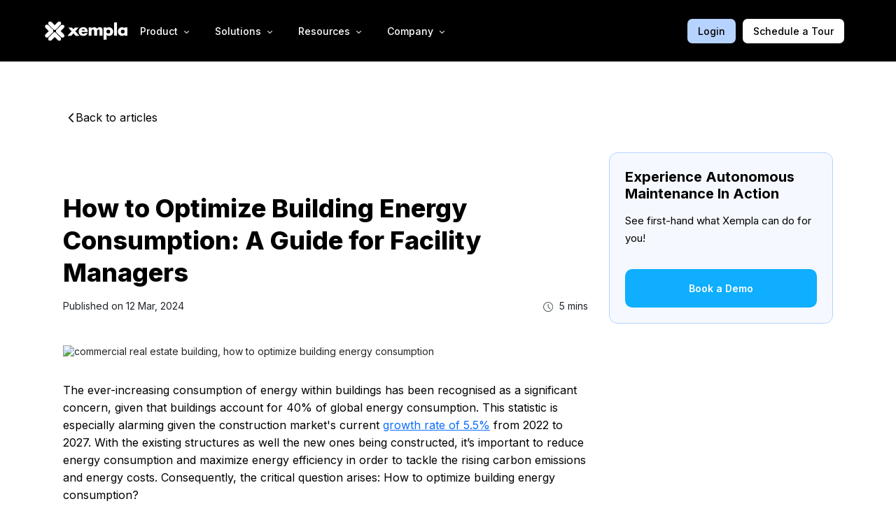

--- FILE ---
content_type: text/html; charset=utf-8
request_url: https://www.xempla.io/forever-forward/articles/how-to-optimize-building-energy-consumption-a-guide-for-facility-managers
body_size: 25612
content:
<!DOCTYPE html><html lang="en"><head>
  <meta charset="utf-8">
  <title>How to Optimize Building Energy Consumption: A Guide for Facility Managers</title>
  <base href="/">
  <meta name="viewport" content="width=device-width, initial-scale=1">
  <meta name="theme-color" content="#ffffff">
  <meta name="robots" content="index,follow">
  <link rel="icon" type="image/x-icon" href="./assets-xempla/images/favicon.ico">
  <link rel="apple-touch-icon" href="./assets-xempla/images/favicon.ico">
  <link rel="alternate" hreflang="en" href="https://www.xempla.io/">
  <link rel="alternate" hreflang="x-default" href="https://www.xempla.io/">

  <!-- Preconnect to Google Fonts servers -->
  <link rel="preconnect" href="https://fonts.gstatic.com" crossorigin="">

  <!-- Preload the Google Fonts stylesheet (not the font file itself) -->
  <link rel="preload" href="https://fonts.googleapis.com/css2?family=Inter:wght@300;400;500;600;700;800&amp;display=swap" as="style" crossorigin="anonymous">

  <!-- Link the actual font stylesheet for fallback -->
  <style type="text/css">@font-face{font-family:'Inter';font-style:normal;font-weight:300;font-display:swap;src:url(https://fonts.gstatic.com/s/inter/v19/UcC73FwrK3iLTeHuS_nVMrMxCp50SjIa2JL7W0Q5n-wU.woff2) format('woff2');unicode-range:U+0460-052F, U+1C80-1C8A, U+20B4, U+2DE0-2DFF, U+A640-A69F, U+FE2E-FE2F;}@font-face{font-family:'Inter';font-style:normal;font-weight:300;font-display:swap;src:url(https://fonts.gstatic.com/s/inter/v19/UcC73FwrK3iLTeHuS_nVMrMxCp50SjIa0ZL7W0Q5n-wU.woff2) format('woff2');unicode-range:U+0301, U+0400-045F, U+0490-0491, U+04B0-04B1, U+2116;}@font-face{font-family:'Inter';font-style:normal;font-weight:300;font-display:swap;src:url(https://fonts.gstatic.com/s/inter/v19/UcC73FwrK3iLTeHuS_nVMrMxCp50SjIa2ZL7W0Q5n-wU.woff2) format('woff2');unicode-range:U+1F00-1FFF;}@font-face{font-family:'Inter';font-style:normal;font-weight:300;font-display:swap;src:url(https://fonts.gstatic.com/s/inter/v19/UcC73FwrK3iLTeHuS_nVMrMxCp50SjIa1pL7W0Q5n-wU.woff2) format('woff2');unicode-range:U+0370-0377, U+037A-037F, U+0384-038A, U+038C, U+038E-03A1, U+03A3-03FF;}@font-face{font-family:'Inter';font-style:normal;font-weight:300;font-display:swap;src:url(https://fonts.gstatic.com/s/inter/v19/UcC73FwrK3iLTeHuS_nVMrMxCp50SjIa2pL7W0Q5n-wU.woff2) format('woff2');unicode-range:U+0102-0103, U+0110-0111, U+0128-0129, U+0168-0169, U+01A0-01A1, U+01AF-01B0, U+0300-0301, U+0303-0304, U+0308-0309, U+0323, U+0329, U+1EA0-1EF9, U+20AB;}@font-face{font-family:'Inter';font-style:normal;font-weight:300;font-display:swap;src:url(https://fonts.gstatic.com/s/inter/v19/UcC73FwrK3iLTeHuS_nVMrMxCp50SjIa25L7W0Q5n-wU.woff2) format('woff2');unicode-range:U+0100-02BA, U+02BD-02C5, U+02C7-02CC, U+02CE-02D7, U+02DD-02FF, U+0304, U+0308, U+0329, U+1D00-1DBF, U+1E00-1E9F, U+1EF2-1EFF, U+2020, U+20A0-20AB, U+20AD-20C0, U+2113, U+2C60-2C7F, U+A720-A7FF;}@font-face{font-family:'Inter';font-style:normal;font-weight:300;font-display:swap;src:url(https://fonts.gstatic.com/s/inter/v19/UcC73FwrK3iLTeHuS_nVMrMxCp50SjIa1ZL7W0Q5nw.woff2) format('woff2');unicode-range:U+0000-00FF, U+0131, U+0152-0153, U+02BB-02BC, U+02C6, U+02DA, U+02DC, U+0304, U+0308, U+0329, U+2000-206F, U+20AC, U+2122, U+2191, U+2193, U+2212, U+2215, U+FEFF, U+FFFD;}@font-face{font-family:'Inter';font-style:normal;font-weight:400;font-display:swap;src:url(https://fonts.gstatic.com/s/inter/v19/UcC73FwrK3iLTeHuS_nVMrMxCp50SjIa2JL7W0Q5n-wU.woff2) format('woff2');unicode-range:U+0460-052F, U+1C80-1C8A, U+20B4, U+2DE0-2DFF, U+A640-A69F, U+FE2E-FE2F;}@font-face{font-family:'Inter';font-style:normal;font-weight:400;font-display:swap;src:url(https://fonts.gstatic.com/s/inter/v19/UcC73FwrK3iLTeHuS_nVMrMxCp50SjIa0ZL7W0Q5n-wU.woff2) format('woff2');unicode-range:U+0301, U+0400-045F, U+0490-0491, U+04B0-04B1, U+2116;}@font-face{font-family:'Inter';font-style:normal;font-weight:400;font-display:swap;src:url(https://fonts.gstatic.com/s/inter/v19/UcC73FwrK3iLTeHuS_nVMrMxCp50SjIa2ZL7W0Q5n-wU.woff2) format('woff2');unicode-range:U+1F00-1FFF;}@font-face{font-family:'Inter';font-style:normal;font-weight:400;font-display:swap;src:url(https://fonts.gstatic.com/s/inter/v19/UcC73FwrK3iLTeHuS_nVMrMxCp50SjIa1pL7W0Q5n-wU.woff2) format('woff2');unicode-range:U+0370-0377, U+037A-037F, U+0384-038A, U+038C, U+038E-03A1, U+03A3-03FF;}@font-face{font-family:'Inter';font-style:normal;font-weight:400;font-display:swap;src:url(https://fonts.gstatic.com/s/inter/v19/UcC73FwrK3iLTeHuS_nVMrMxCp50SjIa2pL7W0Q5n-wU.woff2) format('woff2');unicode-range:U+0102-0103, U+0110-0111, U+0128-0129, U+0168-0169, U+01A0-01A1, U+01AF-01B0, U+0300-0301, U+0303-0304, U+0308-0309, U+0323, U+0329, U+1EA0-1EF9, U+20AB;}@font-face{font-family:'Inter';font-style:normal;font-weight:400;font-display:swap;src:url(https://fonts.gstatic.com/s/inter/v19/UcC73FwrK3iLTeHuS_nVMrMxCp50SjIa25L7W0Q5n-wU.woff2) format('woff2');unicode-range:U+0100-02BA, U+02BD-02C5, U+02C7-02CC, U+02CE-02D7, U+02DD-02FF, U+0304, U+0308, U+0329, U+1D00-1DBF, U+1E00-1E9F, U+1EF2-1EFF, U+2020, U+20A0-20AB, U+20AD-20C0, U+2113, U+2C60-2C7F, U+A720-A7FF;}@font-face{font-family:'Inter';font-style:normal;font-weight:400;font-display:swap;src:url(https://fonts.gstatic.com/s/inter/v19/UcC73FwrK3iLTeHuS_nVMrMxCp50SjIa1ZL7W0Q5nw.woff2) format('woff2');unicode-range:U+0000-00FF, U+0131, U+0152-0153, U+02BB-02BC, U+02C6, U+02DA, U+02DC, U+0304, U+0308, U+0329, U+2000-206F, U+20AC, U+2122, U+2191, U+2193, U+2212, U+2215, U+FEFF, U+FFFD;}@font-face{font-family:'Inter';font-style:normal;font-weight:500;font-display:swap;src:url(https://fonts.gstatic.com/s/inter/v19/UcC73FwrK3iLTeHuS_nVMrMxCp50SjIa2JL7W0Q5n-wU.woff2) format('woff2');unicode-range:U+0460-052F, U+1C80-1C8A, U+20B4, U+2DE0-2DFF, U+A640-A69F, U+FE2E-FE2F;}@font-face{font-family:'Inter';font-style:normal;font-weight:500;font-display:swap;src:url(https://fonts.gstatic.com/s/inter/v19/UcC73FwrK3iLTeHuS_nVMrMxCp50SjIa0ZL7W0Q5n-wU.woff2) format('woff2');unicode-range:U+0301, U+0400-045F, U+0490-0491, U+04B0-04B1, U+2116;}@font-face{font-family:'Inter';font-style:normal;font-weight:500;font-display:swap;src:url(https://fonts.gstatic.com/s/inter/v19/UcC73FwrK3iLTeHuS_nVMrMxCp50SjIa2ZL7W0Q5n-wU.woff2) format('woff2');unicode-range:U+1F00-1FFF;}@font-face{font-family:'Inter';font-style:normal;font-weight:500;font-display:swap;src:url(https://fonts.gstatic.com/s/inter/v19/UcC73FwrK3iLTeHuS_nVMrMxCp50SjIa1pL7W0Q5n-wU.woff2) format('woff2');unicode-range:U+0370-0377, U+037A-037F, U+0384-038A, U+038C, U+038E-03A1, U+03A3-03FF;}@font-face{font-family:'Inter';font-style:normal;font-weight:500;font-display:swap;src:url(https://fonts.gstatic.com/s/inter/v19/UcC73FwrK3iLTeHuS_nVMrMxCp50SjIa2pL7W0Q5n-wU.woff2) format('woff2');unicode-range:U+0102-0103, U+0110-0111, U+0128-0129, U+0168-0169, U+01A0-01A1, U+01AF-01B0, U+0300-0301, U+0303-0304, U+0308-0309, U+0323, U+0329, U+1EA0-1EF9, U+20AB;}@font-face{font-family:'Inter';font-style:normal;font-weight:500;font-display:swap;src:url(https://fonts.gstatic.com/s/inter/v19/UcC73FwrK3iLTeHuS_nVMrMxCp50SjIa25L7W0Q5n-wU.woff2) format('woff2');unicode-range:U+0100-02BA, U+02BD-02C5, U+02C7-02CC, U+02CE-02D7, U+02DD-02FF, U+0304, U+0308, U+0329, U+1D00-1DBF, U+1E00-1E9F, U+1EF2-1EFF, U+2020, U+20A0-20AB, U+20AD-20C0, U+2113, U+2C60-2C7F, U+A720-A7FF;}@font-face{font-family:'Inter';font-style:normal;font-weight:500;font-display:swap;src:url(https://fonts.gstatic.com/s/inter/v19/UcC73FwrK3iLTeHuS_nVMrMxCp50SjIa1ZL7W0Q5nw.woff2) format('woff2');unicode-range:U+0000-00FF, U+0131, U+0152-0153, U+02BB-02BC, U+02C6, U+02DA, U+02DC, U+0304, U+0308, U+0329, U+2000-206F, U+20AC, U+2122, U+2191, U+2193, U+2212, U+2215, U+FEFF, U+FFFD;}@font-face{font-family:'Inter';font-style:normal;font-weight:600;font-display:swap;src:url(https://fonts.gstatic.com/s/inter/v19/UcC73FwrK3iLTeHuS_nVMrMxCp50SjIa2JL7W0Q5n-wU.woff2) format('woff2');unicode-range:U+0460-052F, U+1C80-1C8A, U+20B4, U+2DE0-2DFF, U+A640-A69F, U+FE2E-FE2F;}@font-face{font-family:'Inter';font-style:normal;font-weight:600;font-display:swap;src:url(https://fonts.gstatic.com/s/inter/v19/UcC73FwrK3iLTeHuS_nVMrMxCp50SjIa0ZL7W0Q5n-wU.woff2) format('woff2');unicode-range:U+0301, U+0400-045F, U+0490-0491, U+04B0-04B1, U+2116;}@font-face{font-family:'Inter';font-style:normal;font-weight:600;font-display:swap;src:url(https://fonts.gstatic.com/s/inter/v19/UcC73FwrK3iLTeHuS_nVMrMxCp50SjIa2ZL7W0Q5n-wU.woff2) format('woff2');unicode-range:U+1F00-1FFF;}@font-face{font-family:'Inter';font-style:normal;font-weight:600;font-display:swap;src:url(https://fonts.gstatic.com/s/inter/v19/UcC73FwrK3iLTeHuS_nVMrMxCp50SjIa1pL7W0Q5n-wU.woff2) format('woff2');unicode-range:U+0370-0377, U+037A-037F, U+0384-038A, U+038C, U+038E-03A1, U+03A3-03FF;}@font-face{font-family:'Inter';font-style:normal;font-weight:600;font-display:swap;src:url(https://fonts.gstatic.com/s/inter/v19/UcC73FwrK3iLTeHuS_nVMrMxCp50SjIa2pL7W0Q5n-wU.woff2) format('woff2');unicode-range:U+0102-0103, U+0110-0111, U+0128-0129, U+0168-0169, U+01A0-01A1, U+01AF-01B0, U+0300-0301, U+0303-0304, U+0308-0309, U+0323, U+0329, U+1EA0-1EF9, U+20AB;}@font-face{font-family:'Inter';font-style:normal;font-weight:600;font-display:swap;src:url(https://fonts.gstatic.com/s/inter/v19/UcC73FwrK3iLTeHuS_nVMrMxCp50SjIa25L7W0Q5n-wU.woff2) format('woff2');unicode-range:U+0100-02BA, U+02BD-02C5, U+02C7-02CC, U+02CE-02D7, U+02DD-02FF, U+0304, U+0308, U+0329, U+1D00-1DBF, U+1E00-1E9F, U+1EF2-1EFF, U+2020, U+20A0-20AB, U+20AD-20C0, U+2113, U+2C60-2C7F, U+A720-A7FF;}@font-face{font-family:'Inter';font-style:normal;font-weight:600;font-display:swap;src:url(https://fonts.gstatic.com/s/inter/v19/UcC73FwrK3iLTeHuS_nVMrMxCp50SjIa1ZL7W0Q5nw.woff2) format('woff2');unicode-range:U+0000-00FF, U+0131, U+0152-0153, U+02BB-02BC, U+02C6, U+02DA, U+02DC, U+0304, U+0308, U+0329, U+2000-206F, U+20AC, U+2122, U+2191, U+2193, U+2212, U+2215, U+FEFF, U+FFFD;}@font-face{font-family:'Inter';font-style:normal;font-weight:700;font-display:swap;src:url(https://fonts.gstatic.com/s/inter/v19/UcC73FwrK3iLTeHuS_nVMrMxCp50SjIa2JL7W0Q5n-wU.woff2) format('woff2');unicode-range:U+0460-052F, U+1C80-1C8A, U+20B4, U+2DE0-2DFF, U+A640-A69F, U+FE2E-FE2F;}@font-face{font-family:'Inter';font-style:normal;font-weight:700;font-display:swap;src:url(https://fonts.gstatic.com/s/inter/v19/UcC73FwrK3iLTeHuS_nVMrMxCp50SjIa0ZL7W0Q5n-wU.woff2) format('woff2');unicode-range:U+0301, U+0400-045F, U+0490-0491, U+04B0-04B1, U+2116;}@font-face{font-family:'Inter';font-style:normal;font-weight:700;font-display:swap;src:url(https://fonts.gstatic.com/s/inter/v19/UcC73FwrK3iLTeHuS_nVMrMxCp50SjIa2ZL7W0Q5n-wU.woff2) format('woff2');unicode-range:U+1F00-1FFF;}@font-face{font-family:'Inter';font-style:normal;font-weight:700;font-display:swap;src:url(https://fonts.gstatic.com/s/inter/v19/UcC73FwrK3iLTeHuS_nVMrMxCp50SjIa1pL7W0Q5n-wU.woff2) format('woff2');unicode-range:U+0370-0377, U+037A-037F, U+0384-038A, U+038C, U+038E-03A1, U+03A3-03FF;}@font-face{font-family:'Inter';font-style:normal;font-weight:700;font-display:swap;src:url(https://fonts.gstatic.com/s/inter/v19/UcC73FwrK3iLTeHuS_nVMrMxCp50SjIa2pL7W0Q5n-wU.woff2) format('woff2');unicode-range:U+0102-0103, U+0110-0111, U+0128-0129, U+0168-0169, U+01A0-01A1, U+01AF-01B0, U+0300-0301, U+0303-0304, U+0308-0309, U+0323, U+0329, U+1EA0-1EF9, U+20AB;}@font-face{font-family:'Inter';font-style:normal;font-weight:700;font-display:swap;src:url(https://fonts.gstatic.com/s/inter/v19/UcC73FwrK3iLTeHuS_nVMrMxCp50SjIa25L7W0Q5n-wU.woff2) format('woff2');unicode-range:U+0100-02BA, U+02BD-02C5, U+02C7-02CC, U+02CE-02D7, U+02DD-02FF, U+0304, U+0308, U+0329, U+1D00-1DBF, U+1E00-1E9F, U+1EF2-1EFF, U+2020, U+20A0-20AB, U+20AD-20C0, U+2113, U+2C60-2C7F, U+A720-A7FF;}@font-face{font-family:'Inter';font-style:normal;font-weight:700;font-display:swap;src:url(https://fonts.gstatic.com/s/inter/v19/UcC73FwrK3iLTeHuS_nVMrMxCp50SjIa1ZL7W0Q5nw.woff2) format('woff2');unicode-range:U+0000-00FF, U+0131, U+0152-0153, U+02BB-02BC, U+02C6, U+02DA, U+02DC, U+0304, U+0308, U+0329, U+2000-206F, U+20AC, U+2122, U+2191, U+2193, U+2212, U+2215, U+FEFF, U+FFFD;}@font-face{font-family:'Inter';font-style:normal;font-weight:800;font-display:swap;src:url(https://fonts.gstatic.com/s/inter/v19/UcC73FwrK3iLTeHuS_nVMrMxCp50SjIa2JL7W0Q5n-wU.woff2) format('woff2');unicode-range:U+0460-052F, U+1C80-1C8A, U+20B4, U+2DE0-2DFF, U+A640-A69F, U+FE2E-FE2F;}@font-face{font-family:'Inter';font-style:normal;font-weight:800;font-display:swap;src:url(https://fonts.gstatic.com/s/inter/v19/UcC73FwrK3iLTeHuS_nVMrMxCp50SjIa0ZL7W0Q5n-wU.woff2) format('woff2');unicode-range:U+0301, U+0400-045F, U+0490-0491, U+04B0-04B1, U+2116;}@font-face{font-family:'Inter';font-style:normal;font-weight:800;font-display:swap;src:url(https://fonts.gstatic.com/s/inter/v19/UcC73FwrK3iLTeHuS_nVMrMxCp50SjIa2ZL7W0Q5n-wU.woff2) format('woff2');unicode-range:U+1F00-1FFF;}@font-face{font-family:'Inter';font-style:normal;font-weight:800;font-display:swap;src:url(https://fonts.gstatic.com/s/inter/v19/UcC73FwrK3iLTeHuS_nVMrMxCp50SjIa1pL7W0Q5n-wU.woff2) format('woff2');unicode-range:U+0370-0377, U+037A-037F, U+0384-038A, U+038C, U+038E-03A1, U+03A3-03FF;}@font-face{font-family:'Inter';font-style:normal;font-weight:800;font-display:swap;src:url(https://fonts.gstatic.com/s/inter/v19/UcC73FwrK3iLTeHuS_nVMrMxCp50SjIa2pL7W0Q5n-wU.woff2) format('woff2');unicode-range:U+0102-0103, U+0110-0111, U+0128-0129, U+0168-0169, U+01A0-01A1, U+01AF-01B0, U+0300-0301, U+0303-0304, U+0308-0309, U+0323, U+0329, U+1EA0-1EF9, U+20AB;}@font-face{font-family:'Inter';font-style:normal;font-weight:800;font-display:swap;src:url(https://fonts.gstatic.com/s/inter/v19/UcC73FwrK3iLTeHuS_nVMrMxCp50SjIa25L7W0Q5n-wU.woff2) format('woff2');unicode-range:U+0100-02BA, U+02BD-02C5, U+02C7-02CC, U+02CE-02D7, U+02DD-02FF, U+0304, U+0308, U+0329, U+1D00-1DBF, U+1E00-1E9F, U+1EF2-1EFF, U+2020, U+20A0-20AB, U+20AD-20C0, U+2113, U+2C60-2C7F, U+A720-A7FF;}@font-face{font-family:'Inter';font-style:normal;font-weight:800;font-display:swap;src:url(https://fonts.gstatic.com/s/inter/v19/UcC73FwrK3iLTeHuS_nVMrMxCp50SjIa1ZL7W0Q5nw.woff2) format('woff2');unicode-range:U+0000-00FF, U+0131, U+0152-0153, U+02BB-02BC, U+02C6, U+02DA, U+02DC, U+0304, U+0308, U+0329, U+2000-206F, U+20AC, U+2122, U+2191, U+2193, U+2212, U+2215, U+FEFF, U+FFFD;}</style>

  <!-- <link href="https://fonts.googleapis.com/css2?familsy=PT+Serif:wght@400;700&display=swap" rel="stylesheet"> -->
  <!-- font-family: 'PT Serif', serif; -->
  <!-- <link href="https://fonts.googleapis.com/css2?family=PT+Sans:wght@400;700&display=swap" rel="stylesheet"> -->
  <!-- font-family: 'PT Sans', sans-serif; -->

  <style type="text/css">@font-face{font-family:'Material Icons';font-style:normal;font-weight:400;src:url(https://fonts.gstatic.com/s/materialicons/v143/flUhRq6tzZclQEJ-Vdg-IuiaDsNcIhQ8tQ.woff2) format('woff2');}.material-icons{font-family:'Material Icons';font-weight:normal;font-style:normal;font-size:24px;line-height:1;letter-spacing:normal;text-transform:none;display:inline-block;white-space:nowrap;word-wrap:normal;direction:ltr;-webkit-font-feature-settings:'liga';-webkit-font-smoothing:antialiased;}</style>

  <!-- termly cookie policy -->
  <script type="text/javascript" src="https://app.termly.io/resource-blocker/23872399-1331-49bb-ae86-2f4f057289da?autoBlock=on" async=""></script>

  <script src="https://js.hsforms.net/forms/v2.js" integrity="sha384-bnfFwUfUyOiL570AcGUBYYhEg7vHPhNM2+BvXh50nDiaLt/wI/wolJR6y744mBTd" crossorigin="anonymous" async=""></script>
  <!-- Start of HubSpot Embed Code -->
  <script type="text/javascript" id="hs-script-loader" async="" defer="" src="https://js.hs-scripts.com/8414823.js" integrity="sha384-MDwLY+8U6kapR/IIbnx+aV3wJHWcA2kpoNDSzIPPnCGVn2aIrkfTGpoXgE+8dt4y" crossorigin="anonymous"></script>
  <!-- End of HubSpot Embed Code -->
  <link rel="preload" as="image" href="./assets-xempla/images/omi-shots.svg">
  <!-- Google Tag Manager -->
  <script>
    (function (w, d, s, l, i) {
      w[l] = w[l] || [];
      w[l].push({
        'gtm.start': new Date().getTime(),
        event: 'gtm.js'
      });
      var f = d.getElementsByTagName(s)[0],
        j = d.createElement(s),
        dl = l != 'dataLayer' ? '&l=' + l : '';
      j.async = true;
      j.src =
        'https://www.googletagmanager.com/gtm.js?id=' + i + dl;
      f.parentNode.insertBefore(j, f);
    })(window, document, 'script', 'dataLayer', 'GTM-PQG7CDN');

  </script>
  <!-- End Google Tag Manager -->
  <!-- Added Factors.AI -->
  <script>
    window.faitracker = window.faitracker || function () { this.q = []; var t = new CustomEvent("FAITRACKER_QUEUED_EVENT"); return this.init = function (t, e, a) { this.TOKEN = t, this.INIT_PARAMS = e, this.INIT_CALLBACK = a, window.dispatchEvent(new CustomEvent("FAITRACKER_INIT_EVENT")) }, this.call = function () { var e = { k: "", a: [] }; if (arguments && arguments.length >= 1) { for (var a = 1; a < arguments.length; a++)e.a.push(arguments[a]); e.k = arguments[0] } this.q.push(e), window.dispatchEvent(t) }, this.message = function () { window.addEventListener("message", function (t) { "faitracker" === t.data.origin && this.call("message", t.data.type, t.data.message) }) }, this.message(), this.init("u12i81luv223zkgq13x9h1r3v5tq0xt4", { host: "https://api.factors.ai" }), this }(), function () { var t = document.createElement("script"); t.type = "text/javascript", t.src = "https://app.factors.ai/assets/factors.js", t.async = !0; let d = document.getElementsByTagName("script")[0]; d.parentNode.insertBefore(t, d) }();
  </script>
  <!-- End Factors.AI -->
  <!-- Start clarity script -->
  <script type="text/javascript">
    (function (c, l, a, r, i, t, y) {
      c[a] = c[a] || function () { (c[a].q = c[a].q || []).push(arguments) };
      t = l.createElement(r); t.async = 1; t.src = "https://www.clarity.ms/tag/" + i;
      y = l.getElementsByTagName(r)[0]; y.parentNode.insertBefore(t, y);
    })(window, document, "clarity", "script", "pyatca8lvz");
  </script>
  <!-- End clarity script -->
<style>.mat-typography{font:400 14px/20px Roboto,Helvetica Neue,sans-serif;letter-spacing:normal}.mat-typography{font:400 14px/20px Inter,sans-serif;letter-spacing:normal}body{margin:0;padding:0;font-display:swap;font-family:Inter,sans-serif;font-size:14px;font-weight:400;line-height:normal}*,html{scroll-behavior:smooth!important}html:focus-within{scroll-behavior:smooth}html{scroll-behavior:smooth}html,body{width:100%;margin:0;scroll-behavior:smooth;height:100%}.mat-typography{line-height:normal}:root{--bs-blue:#0d6efd;--bs-indigo:#6610f2;--bs-purple:#6f42c1;--bs-pink:#d63384;--bs-red:#dc3545;--bs-orange:#fd7e14;--bs-yellow:#ffc107;--bs-green:#198754;--bs-teal:#20c997;--bs-cyan:#0dcaf0;--bs-white:#fff;--bs-gray:#6c757d;--bs-gray-dark:#343a40;--bs-gray-100:#f8f9fa;--bs-gray-200:#e9ecef;--bs-gray-300:#dee2e6;--bs-gray-400:#ced4da;--bs-gray-500:#adb5bd;--bs-gray-600:#6c757d;--bs-gray-700:#495057;--bs-gray-800:#343a40;--bs-gray-900:#212529;--bs-primary:#0d6efd;--bs-secondary:#6c757d;--bs-success:#198754;--bs-info:#0dcaf0;--bs-warning:#ffc107;--bs-danger:#dc3545;--bs-light:#f8f9fa;--bs-dark:#212529;--bs-primary-rgb:13,110,253;--bs-secondary-rgb:108,117,125;--bs-success-rgb:25,135,84;--bs-info-rgb:13,202,240;--bs-warning-rgb:255,193,7;--bs-danger-rgb:220,53,69;--bs-light-rgb:248,249,250;--bs-dark-rgb:33,37,41;--bs-white-rgb:255,255,255;--bs-black-rgb:0,0,0;--bs-body-color-rgb:33,37,41;--bs-body-bg-rgb:255,255,255;--bs-font-sans-serif:system-ui,-apple-system,"Segoe UI",Roboto,"Helvetica Neue",Arial,"Noto Sans","Liberation Sans",sans-serif,"Apple Color Emoji","Segoe UI Emoji","Segoe UI Symbol","Noto Color Emoji";--bs-font-monospace:SFMono-Regular,Menlo,Monaco,Consolas,"Liberation Mono","Courier New",monospace;--bs-gradient:linear-gradient(180deg, rgba(255, 255, 255, .15), rgba(255, 255, 255, 0));--bs-body-font-family:var(--bs-font-sans-serif);--bs-body-font-size:1rem;--bs-body-font-weight:400;--bs-body-line-height:1.5;--bs-body-color:#212529;--bs-body-bg:#fff}*,:after,:before{box-sizing:border-box}@media (prefers-reduced-motion:no-preference){:root{scroll-behavior:smooth}}body{margin:0;font-family:var(--bs-body-font-family);font-size:var(--bs-body-font-size);font-weight:var(--bs-body-font-weight);line-height:var(--bs-body-line-height);color:var(--bs-body-color);text-align:var(--bs-body-text-align);background-color:var(--bs-body-bg);-webkit-text-size-adjust:100%;-webkit-tap-highlight-color:transparent}@charset "UTF-8";:root{--animate-duration:1s;--animate-delay:1s;--animate-repeat:1}</style><style>.mat-typography h1{font:400 24px/32px Roboto,Helvetica Neue,sans-serif;letter-spacing:normal;margin:0 0 16px}.mat-typography h2{font:500 20px/32px Roboto,Helvetica Neue,sans-serif;letter-spacing:normal;margin:0 0 16px}.mat-typography h3{font:400 16px/28px Roboto,Helvetica Neue,sans-serif;letter-spacing:normal;margin:0 0 16px}.mat-typography h4{font:400 15px/24px Roboto,Helvetica Neue,sans-serif;letter-spacing:normal;margin:0 0 16px}.mat-typography h5{font:400 11.62px/20px Roboto,Helvetica Neue,sans-serif;margin:0 0 12px}.mat-typography{font:400 14px/20px Roboto,Helvetica Neue,sans-serif;letter-spacing:normal}.mat-typography p{margin:0 0 12px}.mat-typography h1{font:400 24px/32px Inter,sans-serif;letter-spacing:normal;margin:0 0 16px}.mat-typography h2{font:500 20px/32px Inter,sans-serif;letter-spacing:normal;margin:0 0 16px}.mat-typography h3{font:400 16px/28px Inter,sans-serif;letter-spacing:normal;margin:0 0 16px}.mat-typography h4{font:400 15px/24px Inter,sans-serif;letter-spacing:normal;margin:0 0 16px}.mat-typography h5{font:400 11.62px/20px Inter,sans-serif;margin:0 0 12px}.mat-typography{font:400 14px/20px Inter,sans-serif;letter-spacing:normal}.mat-typography p{margin:0 0 12px}body{margin:0;padding:0;font-display:swap;font-family:Inter,sans-serif;font-size:14px;font-weight:400;line-height:normal}*,html{scroll-behavior:smooth!important}html:focus-within{scroll-behavior:smooth}html{scroll-behavior:smooth}html,body{width:100%;margin:0;scroll-behavior:smooth;height:100%}.mat-typography,.mat-typography h1,.mat-typography h2,.mat-typography h3,.mat-typography h4,.mat-typography h5,.mat-typography p,.mat-typography span,.mat-typography a{line-height:normal}.mat-typography p{font-size:15px;line-height:25px;font-weight:500}:root{--bs-blue:#0d6efd;--bs-indigo:#6610f2;--bs-purple:#6f42c1;--bs-pink:#d63384;--bs-red:#dc3545;--bs-orange:#fd7e14;--bs-yellow:#ffc107;--bs-green:#198754;--bs-teal:#20c997;--bs-cyan:#0dcaf0;--bs-white:#fff;--bs-gray:#6c757d;--bs-gray-dark:#343a40;--bs-gray-100:#f8f9fa;--bs-gray-200:#e9ecef;--bs-gray-300:#dee2e6;--bs-gray-400:#ced4da;--bs-gray-500:#adb5bd;--bs-gray-600:#6c757d;--bs-gray-700:#495057;--bs-gray-800:#343a40;--bs-gray-900:#212529;--bs-primary:#0d6efd;--bs-secondary:#6c757d;--bs-success:#198754;--bs-info:#0dcaf0;--bs-warning:#ffc107;--bs-danger:#dc3545;--bs-light:#f8f9fa;--bs-dark:#212529;--bs-primary-rgb:13,110,253;--bs-secondary-rgb:108,117,125;--bs-success-rgb:25,135,84;--bs-info-rgb:13,202,240;--bs-warning-rgb:255,193,7;--bs-danger-rgb:220,53,69;--bs-light-rgb:248,249,250;--bs-dark-rgb:33,37,41;--bs-white-rgb:255,255,255;--bs-black-rgb:0,0,0;--bs-body-color-rgb:33,37,41;--bs-body-bg-rgb:255,255,255;--bs-font-sans-serif:system-ui,-apple-system,"Segoe UI",Roboto,"Helvetica Neue",Arial,"Noto Sans","Liberation Sans",sans-serif,"Apple Color Emoji","Segoe UI Emoji","Segoe UI Symbol","Noto Color Emoji";--bs-font-monospace:SFMono-Regular,Menlo,Monaco,Consolas,"Liberation Mono","Courier New",monospace;--bs-gradient:linear-gradient(180deg, rgba(255, 255, 255, .15), rgba(255, 255, 255, 0));--bs-body-font-family:var(--bs-font-sans-serif);--bs-body-font-size:1rem;--bs-body-font-weight:400;--bs-body-line-height:1.5;--bs-body-color:#212529;--bs-body-bg:#fff}*,:after,:before{box-sizing:border-box}@media (prefers-reduced-motion:no-preference){:root{scroll-behavior:smooth}}body{margin:0;font-family:var(--bs-body-font-family);font-size:var(--bs-body-font-size);font-weight:var(--bs-body-font-weight);line-height:var(--bs-body-line-height);color:var(--bs-body-color);text-align:var(--bs-body-text-align);background-color:var(--bs-body-bg);-webkit-text-size-adjust:100%;-webkit-tap-highlight-color:transparent}h1,h2,h3,h4,h5{margin-top:0;margin-bottom:.5rem;font-weight:500;line-height:1.2}h1{font-size:calc(1.375rem + 1.5vw)}@media (min-width:1200px){h1{font-size:2.5rem}}h2{font-size:calc(1.325rem + .9vw)}@media (min-width:1200px){h2{font-size:2rem}}h3{font-size:calc(1.3rem + .6vw)}@media (min-width:1200px){h3{font-size:1.75rem}}h4{font-size:calc(1.275rem + .3vw)}@media (min-width:1200px){h4{font-size:1.5rem}}h5{font-size:1.25rem}p{margin-top:0;margin-bottom:1rem}ul{padding-left:2rem}ul{margin-top:0;margin-bottom:1rem}strong{font-weight:bolder}a{color:#0d6efd;text-decoration:underline}a:hover{color:#0a58ca}figure{margin:0 0 1rem}img{vertical-align:middle}button{border-radius:0}button:focus:not(:focus-visible){outline:0}button{margin:0;font-family:inherit;font-size:inherit;line-height:inherit}button{text-transform:none}[role=button]{cursor:pointer}[type=button],button{-webkit-appearance:button}[type=button]:not(:disabled),button:not(:disabled){cursor:pointer}.col-12{flex:0 0 auto;width:100%}@media (min-width:768px){.col-md-12{flex:0 0 auto;width:100%}}@media (min-width:992px){.col-lg-3{flex:0 0 auto;width:25%}.col-lg-4{flex:0 0 auto;width:33.33333333%}.col-lg-5{flex:0 0 auto;width:41.66666667%}.col-lg-8{flex:0 0 auto;width:66.66666667%}.col-lg-12{flex:0 0 auto;width:100%}}@media (min-width:1200px){.col-xl-2{flex:0 0 auto;width:16.66666667%}.col-xl-3{flex:0 0 auto;width:25%}.col-xl-4{flex:0 0 auto;width:33.33333333%}.col-xl-6{flex:0 0 auto;width:50%}.col-xl-9{flex:0 0 auto;width:75%}}@media (min-width:1400px){.col-xxl-2{flex:0 0 auto;width:16.66666667%}.col-xxl-3{flex:0 0 auto;width:25%}.col-xxl-4{flex:0 0 auto;width:33.33333333%}.col-xxl-6{flex:0 0 auto;width:50%}.col-xxl-9{flex:0 0 auto;width:75%}}.collapse:not(.show){display:none}.dropdown{position:relative}.dropdown-menu{position:absolute;z-index:1000;display:none;min-width:10rem;padding:.5rem 0;margin:0;font-size:1rem;color:#212529;text-align:left;list-style:none;background-color:#fff;background-clip:padding-box;border:1px solid rgba(0,0,0,.15);border-radius:.25rem}.nav-link{display:block;padding:.5rem 1rem;color:#0d6efd;text-decoration:none;transition:color .15s ease-in-out,background-color .15s ease-in-out,border-color .15s ease-in-out}@media (prefers-reduced-motion:reduce){.nav-link{transition:none}}.nav-link:focus,.nav-link:hover{color:#0a58ca}.navbar{position:relative;display:flex;flex-wrap:wrap;align-items:center;justify-content:space-between;padding-top:.5rem;padding-bottom:.5rem}.navbar-nav{display:flex;flex-direction:column;padding-left:0;margin-bottom:0;list-style:none}.navbar-nav .nav-link{padding-right:0;padding-left:0}.navbar-nav .dropdown-menu{position:static}.navbar-collapse{flex-basis:100%;flex-grow:1;align-items:center}@media (min-width:992px){.navbar-expand-lg{flex-wrap:nowrap;justify-content:flex-start}.navbar-expand-lg .navbar-nav{flex-direction:row}.navbar-expand-lg .navbar-nav .dropdown-menu{position:absolute}.navbar-expand-lg .navbar-nav .nav-link{padding-right:.5rem;padding-left:.5rem}.navbar-expand-lg .navbar-collapse{display:flex!important;flex-basis:auto}}.float-start{float:left!important}.d-flex{display:flex!important}.d-none{display:none!important}.position-relative{position:relative!important}.w-100{width:100%!important}.flex-column{flex-direction:column!important}.justify-content-center{justify-content:center!important}.justify-content-between{justify-content:space-between!important}.align-items-center{align-items:center!important}.align-items-stretch{align-items:stretch!important}.m-0{margin:0!important}.mt-1{margin-top:.25rem!important}.mt-2{margin-top:.5rem!important}.mt-3{margin-top:1rem!important}.mt-4{margin-top:1.5rem!important}.mt-5{margin-top:3rem!important}.me-2{margin-right:.5rem!important}.me-3{margin-right:1rem!important}.me-auto{margin-right:auto!important}.mb-2{margin-bottom:.5rem!important}.mb-3{margin-bottom:1rem!important}.mb-4{margin-bottom:1.5rem!important}.p-0{padding:0!important}.pb-3{padding-bottom:1rem!important}.text-center{text-align:center!important}.text-uppercase{text-transform:uppercase!important}@media (min-width:768px){.flex-md-row{flex-direction:row!important}}@media (min-width:992px){.flex-lg-row{flex-direction:row!important}.mb-lg-0{margin-bottom:0!important}}@media (min-width:1200px){.flex-xl-row{flex-direction:row!important}}@media (min-width:1400px){.flex-xxl-row{flex-direction:row!important}}.owl-carousel{display:none;width:100%;-webkit-tap-highlight-color:transparent;position:relative;z-index:1}.owl-carousel .owl-stage{position:relative;touch-action:manipulation;-moz-backface-visibility:hidden}.owl-carousel .owl-stage:after{content:".";display:block;clear:both;visibility:hidden;line-height:0;height:0}.owl-carousel .owl-stage-outer{position:relative;overflow:hidden;-webkit-transform:translate3d(0px,0px,0px)}.owl-carousel .owl-item{-webkit-backface-visibility:hidden;-moz-backface-visibility:hidden;-ms-backface-visibility:hidden;-webkit-transform:translate3d(0,0,0);-moz-transform:translate3d(0,0,0);-ms-transform:translate3d(0,0,0)}.owl-carousel .owl-item{position:relative;min-height:1px;float:left;-webkit-backface-visibility:hidden;-webkit-tap-highlight-color:transparent;-webkit-touch-callout:none}.owl-carousel .owl-item img{display:block;width:100%}.owl-carousel .owl-dots.disabled{display:none}.owl-carousel .owl-nav .owl-prev,.owl-carousel .owl-nav .owl-next{cursor:pointer;-webkit-user-select:none;user-select:none}.owl-carousel.owl-loaded{display:block}.owl-carousel.owl-drag .owl-item{touch-action:pan-y;-webkit-user-select:none;user-select:none}@font-face{font-family:FontAwesome;src:url(fontawesome-webfont.2b13baa7dd4f54c9.eot?v=4.7.0);src:url(fontawesome-webfont.2b13baa7dd4f54c9.eot?#iefix&v=4.7.0) format("embedded-opentype"),url(fontawesome-webfont.e9955780856cf8aa.woff2?v=4.7.0) format("woff2"),url(fontawesome-webfont.cf011583fb81df9f.woff?v=4.7.0) format("woff"),url(fontawesome-webfont.8a7cb27d142e3e19.ttf?v=4.7.0) format("truetype"),url(fontawesome-webfont.da909aa098b0ee2d.svg?v=4.7.0#fontawesomeregular) format("svg");font-weight:400;font-style:normal}.fa{display:inline-block;font:14px/1 FontAwesome;font-size:inherit;text-rendering:auto;-webkit-font-smoothing:antialiased;-moz-osx-font-smoothing:grayscale}.fa-chevron-right:before{content:"\f054"}.fa-arrow-right:before{content:"\f061"}@charset "UTF-8";:root{--animate-duration:1s;--animate-delay:1s;--animate-repeat:1}</style><link rel="stylesheet" href="styles.8793671effb6fb22.css" media="print" onload="this.media='all'"><noscript><link rel="stylesheet" href="styles.8793671effb6fb22.css"></noscript><style ng-transition="serverApp">.header-strip[_ngcontent-sc137]{background:#000000;height:88px;position:relative;z-index:3}.articles-diiv-container-wrapper[_ngcontent-sc137]   .articles-diiv-container[_ngcontent-sc137]{max-width:1000px}.articles-diiv-container-wrapper[_ngcontent-sc137]   .content-articles[_ngcontent-sc137]     .wp-block-image{margin:22px 0}.articles-diiv-container-wrapper[_ngcontent-sc137]   .content-articles[_ngcontent-sc137]     .wp-block-image img{width:100%;max-width:100%;border-radius:12px}.articles-diiv-container-wrapper[_ngcontent-sc137]   .content-articles[_ngcontent-sc137]     ol{margin:0;padding-left:17px}.articles-diiv-container-wrapper[_ngcontent-sc137]     .wp-block-table{margin:30px 0}@media (max-width: 767px){.articles-diiv-container-wrapper[_ngcontent-sc137]     .wp-block-table{width:calc(100vw - 40px)}}.articles-diiv-container-wrapper[_ngcontent-sc137]     .wp-block-table   table.has-fixed-layout{width:100%}@media (max-width: 767px){.articles-diiv-container-wrapper[_ngcontent-sc137]     .wp-block-table   table.has-fixed-layout{width:100%}}.articles-diiv-container-wrapper[_ngcontent-sc137]     .wp-block-table   table.has-fixed-layout th{font-size:14px;font-weight:600;color:#000;text-align:center;padding:15px 10px;background:#b6d2ff;border-bottom:0;box-shadow:none!important;text-align:left}.articles-diiv-container-wrapper[_ngcontent-sc137]     .wp-block-table   table.has-fixed-layout td{font-size:14px;font-weight:400;color:#000;text-align:center;padding:15px 10px;border:1px solid #b6d2ff;text-align:left;align-content:baseline}.articles-diiv-container-wrapper[_ngcontent-sc137]     .wp-block-table   table.has-fixed-layout td ul{margin:0!important}.header-strip[_ngcontent-sc137]{background:#000000;height:88px}@media (max-width: 991px){.header-strip[_ngcontent-sc137]{height:61px}}.articles-diiv-container-wrapper[_ngcontent-sc137]{padding:70px 20px}.articles-diiv-container-wrapper[_ngcontent-sc137]   h1.hero-heading[_ngcontent-sc137]{font-size:75px;line-height:1.2;font-weight:800;margin-bottom:2rem;letter-spacing:0px;color:#fff;font-display:swap}@media (max-width: 991px){.articles-diiv-container-wrapper[_ngcontent-sc137]   h1.hero-heading[_ngcontent-sc137]{font-size:40px}}.articles-diiv-container-wrapper[_ngcontent-sc137]   h2.page-sub-headings[_ngcontent-sc137]{font-size:40px;line-height:1.3;font-weight:800;margin-bottom:2rem;letter-spacing:0px;color:#000;font-display:swap}@media (max-width: 991px){.articles-diiv-container-wrapper[_ngcontent-sc137]   h2.page-sub-headings[_ngcontent-sc137]{font-size:27px}}.articles-diiv-container-wrapper[_ngcontent-sc137]   h1.heading-other-pages-h-one[_ngcontent-sc137]{font-size:50px;color:#000;font-weight:800;line-height:1.3em;font-display:swap}@media (max-width: 991px){.articles-diiv-container-wrapper[_ngcontent-sc137]   h1.heading-other-pages-h-one[_ngcontent-sc137]{font-size:30px}}.articles-diiv-container-wrapper[_ngcontent-sc137]     p{font-size:16px;font-weight:500;line-height:25px;color:#000;font-display:swap}.articles-diiv-container-wrapper[_ngcontent-sc137]   h3.sub-headings-three[_ngcontent-sc137]{font-size:36px;font-weight:700;line-height:1.3em;color:#000;margin:20px 0;font-display:swap}@media (max-width: 991px){.articles-diiv-container-wrapper[_ngcontent-sc137]   h3.sub-headings-three[_ngcontent-sc137]{font-size:23px}}.articles-diiv-container-wrapper[_ngcontent-sc137]   h4.sub-headings-four[_ngcontent-sc137]{font-size:30px;font-weight:700;line-height:1.3em;color:#000;margin:20px 0}@media (max-width: 991px){.articles-diiv-container-wrapper[_ngcontent-sc137]   h4.sub-headings-four[_ngcontent-sc137]{font-size:21px}}@media (max-width: 991px){.articles-diiv-container-wrapper[_ngcontent-sc137]{padding:50px 20px}}.articles-diiv-container-wrapper[_ngcontent-sc137]     h1, .articles-diiv-container-wrapper[_ngcontent-sc137]     h2, .articles-diiv-container-wrapper[_ngcontent-sc137]     h3, .articles-diiv-container-wrapper[_ngcontent-sc137]     h4, .articles-diiv-container-wrapper[_ngcontent-sc137]     h5, .articles-diiv-container-wrapper[_ngcontent-sc137]     h6, .articles-diiv-container-wrapper[_ngcontent-sc137]     p, .articles-diiv-container-wrapper[_ngcontent-sc137]     span, .articles-diiv-container-wrapper[_ngcontent-sc137]     li, .articles-diiv-container-wrapper[_ngcontent-sc137]     a, .articles-diiv-container-wrapper[_ngcontent-sc137]     button, .articles-diiv-container-wrapper[_ngcontent-sc137]     div{font-family:Inter,sans-serif!important}.articles-diiv-container-wrapper[_ngcontent-sc137]   .articles-diiv-container[_ngcontent-sc137]{max-width:1100px}.articles-diiv-container-wrapper[_ngcontent-sc137]   .articles-diiv-container[_ngcontent-sc137]   .img-container-article[_ngcontent-sc137]{border-radius:22px;overflow:hidden;margin:40px 0}.articles-diiv-container-wrapper[_ngcontent-sc137]   .articles-diiv-container[_ngcontent-sc137]   .img-container-article[_ngcontent-sc137]   img[_ngcontent-sc137]{width:100%;height:auto}.articles-diiv-container-wrapper[_ngcontent-sc137]   .left-articles-wrapper-mw[_ngcontent-sc137]{width:750px}@media (min-width: 992px) and (max-width: 1100px){.articles-diiv-container-wrapper[_ngcontent-sc137]   .left-articles-wrapper-mw[_ngcontent-sc137]{width:70%}}@media (max-width: 991px){.articles-diiv-container-wrapper[_ngcontent-sc137]   .left-articles-wrapper-mw[_ngcontent-sc137]{width:100%;padding:0 10px}}.articles-diiv-container-wrapper[_ngcontent-sc137]   .right-articles-wrapper-mw[_ngcontent-sc137]{width:350px;padding-left:30px;margin:40px 0 0}@media (min-width: 992px) and (max-width: 1100px){.articles-diiv-container-wrapper[_ngcontent-sc137]   .right-articles-wrapper-mw[_ngcontent-sc137]{width:30%}}@media (max-width: 991px){.articles-diiv-container-wrapper[_ngcontent-sc137]   .right-articles-wrapper-mw[_ngcontent-sc137]{width:100%;padding:0 10px}}.articles-diiv-container-wrapper[_ngcontent-sc137]   .right-articles-wrapper-mw[_ngcontent-sc137]   .wrapperbook-demo-right[_ngcontent-sc137]{background:#f5f9ff;border:1px solid #b6d2ff;padding:22px;border-radius:12px;position:sticky;top:40px}@media (max-width: 991px){.articles-diiv-container-wrapper[_ngcontent-sc137]   .right-articles-wrapper-mw[_ngcontent-sc137]   .wrapperbook-demo-right[_ngcontent-sc137]{position:relative;top:0}}.articles-diiv-container-wrapper[_ngcontent-sc137]   .right-articles-wrapper-mw[_ngcontent-sc137]   .wrapperbook-demo-right[_ngcontent-sc137]   h3[_ngcontent-sc137]{font-size:20px;font-weight:700;color:#000;margin:0 0 14px}.articles-diiv-container-wrapper[_ngcontent-sc137]   .right-articles-wrapper-mw[_ngcontent-sc137]   .wrapperbook-demo-right[_ngcontent-sc137]   p[_ngcontent-sc137]{font-size:15px;font-weight:400;color:#000}.articles-diiv-container-wrapper[_ngcontent-sc137]   .right-articles-wrapper-mw[_ngcontent-sc137]   .wrapperbook-demo-right[_ngcontent-sc137]   .booknowBtn-Articles[_ngcontent-sc137]{background:#0faeff;padding:19px 20px;font-size:14px;font-weight:600;color:#fff;display:flex;align-items:center;text-decoration:none;justify-content:center;border-radius:10px;margin:20px 0 0;transition:ease .3s;border:0;outline:none}.articles-diiv-container-wrapper[_ngcontent-sc137]   .right-articles-wrapper-mw[_ngcontent-sc137]   .wrapperbook-demo-right[_ngcontent-sc137]   .booknowBtn-Articles[_ngcontent-sc137]:hover{background:#000000;color:#fff}.articles-diiv-container-wrapper[_ngcontent-sc137]   .time-read-time-wrap[_ngcontent-sc137]{display:flex;justify-content:space-between;align-items:flex-start}.articles-diiv-container-wrapper[_ngcontent-sc137]   .time-read-time-wrap[_ngcontent-sc137]   span[_ngcontent-sc137]   img[_ngcontent-sc137]{margin-right:5px}.articles-diiv-container-wrapper[_ngcontent-sc137]   .content-articles[_ngcontent-sc137]     h1{font-size:36px;color:#000;font-weight:900;line-height:1.3em}@media (max-width: 991px){.articles-diiv-container-wrapper[_ngcontent-sc137]   .content-articles[_ngcontent-sc137]     h1{font-size:28px}}.articles-diiv-container-wrapper[_ngcontent-sc137]   .content-articles[_ngcontent-sc137]     p{font-weight:400;margin:13px 0}.articles-diiv-container-wrapper[_ngcontent-sc137]   .content-articles[_ngcontent-sc137]     h2{font-size:30px;font-weight:700;color:#000;line-height:1.3em;margin-top:40px;margin-bottom:10px}@media (max-width: 991px){.articles-diiv-container-wrapper[_ngcontent-sc137]   .content-articles[_ngcontent-sc137]     h2{font-size:24px}}.articles-diiv-container-wrapper[_ngcontent-sc137]   .content-articles[_ngcontent-sc137]     h3{font-size:24px;font-weight:700;color:#000;line-height:1.3em;margin-top:20px;margin-bottom:0}@media (max-width: 991px){.articles-diiv-container-wrapper[_ngcontent-sc137]   .content-articles[_ngcontent-sc137]     h3{font-size:20px}}.articles-diiv-container-wrapper[_ngcontent-sc137]   .content-articles[_ngcontent-sc137]     ul{margin:20px 0;padding:0;display:flex;flex-direction:column}.articles-diiv-container-wrapper[_ngcontent-sc137]   .content-articles[_ngcontent-sc137]     ul li{list-style:none;font-size:16px;color:#000;font-weight:400;margin:10px 0;padding:0 0 0 27px;line-height:25px;position:relative}.articles-diiv-container-wrapper[_ngcontent-sc137]   .content-articles[_ngcontent-sc137]     ul li:before{content:"";position:absolute;top:8px;left:6px;width:8px;height:8px;background:#000000;border-radius:50%}.articles-diiv-container-wrapper[_ngcontent-sc137]   .content-articles[_ngcontent-sc137]     ol{margin:0}.articles-diiv-container-wrapper[_ngcontent-sc137]   .content-articles[_ngcontent-sc137]     ol li{list-style-type:decimal;font-size:16px;color:#000;font-weight:400;margin:10px 0;padding:0;line-height:25px;position:relative}.articles-diiv-container-wrapper[_ngcontent-sc137]   .content-articles[_ngcontent-sc137]     ol li:before{display:none}.articles-diiv-container-wrapper[_ngcontent-sc137]   .article-back-btn-share[_ngcontent-sc137]   a[_ngcontent-sc137]{color:#000;text-decoration:none;font-weight:400;font-size:16px;display:flex;align-items:center;gap:5px;transition:ease .3s}.articles-diiv-container-wrapper[_ngcontent-sc137]   .article-back-btn-share[_ngcontent-sc137]   a[_ngcontent-sc137]   img[_ngcontent-sc137]{left:5px;position:relative;transition:ease .3s}.articles-diiv-container-wrapper[_ngcontent-sc137]   .article-back-btn-share[_ngcontent-sc137]   a[_ngcontent-sc137]:hover{transition:ease .3s;color:#000}.articles-diiv-container-wrapper[_ngcontent-sc137]   .article-back-btn-share[_ngcontent-sc137]   a[_ngcontent-sc137]:hover   img[_ngcontent-sc137]{left:0px}.articles-diiv-container-wrapper[_ngcontent-sc137]     .table-articles-wrapper{margin:30px 0}@media (max-width: 767px){.articles-diiv-container-wrapper[_ngcontent-sc137]     .table-articles-wrapper{width:calc(100vw - 40px)}}.articles-diiv-container-wrapper[_ngcontent-sc137]     .table-articles-wrapper   table{width:100%}@media (max-width: 767px){.articles-diiv-container-wrapper[_ngcontent-sc137]     .table-articles-wrapper   table{width:100%}}.articles-diiv-container-wrapper[_ngcontent-sc137]     .table-articles-wrapper   table th{font-size:14px;font-weight:600;color:#000;text-align:center;padding:15px 10px;background:#b6d2ff;border-bottom:0;box-shadow:none!important;text-align:left;border-left:1px solid #627ca5}.articles-diiv-container-wrapper[_ngcontent-sc137]     .table-articles-wrapper   table th:first-child{border-left:1px solid #b6d2ff}.articles-diiv-container-wrapper[_ngcontent-sc137]     .table-articles-wrapper   table td{font-size:14px;font-weight:400;color:#000;text-align:center;padding:15px 10px;border:1px solid #b6d2ff;text-align:left;align-content:baseline}.articles-diiv-container-wrapper[_ngcontent-sc137]     .table-articles-wrapper   table td ul{margin:0!important}.articles-diiv-container-wrapper[_ngcontent-sc137]     ul.wp-block-list{margin:0!important}.back-to-top-btn[_ngcontent-sc137]{width:40px;height:40px;border-radius:50%;background:#000000;color:#fff;display:flex;align-items:center;justify-content:center;font-size:25px;position:fixed;right:20px;bottom:20px;cursor:pointer;z-index:9999;border:0;outline:none;box-shadow:0 0 13px #0000001f;transition:ease .3s;opacity:.3}.back-to-top-btn[_ngcontent-sc137]:hover{background:#b6d2ff;opacity:1;color:#000;box-shadow:0 0 20px #0003}.articles-related-list-block[_ngcontent-sc137]{padding:120px 0 100px;background:#b6d2ff}.articles-related-list-block[_ngcontent-sc137]   h1.hero-heading[_ngcontent-sc137]{font-size:75px;line-height:1.2;font-weight:800;margin-bottom:2rem;letter-spacing:0px;color:#fff;font-display:swap}@media (max-width: 991px){.articles-related-list-block[_ngcontent-sc137]   h1.hero-heading[_ngcontent-sc137]{font-size:40px}}.articles-related-list-block[_ngcontent-sc137]   h2.page-sub-headings[_ngcontent-sc137]{font-size:40px;line-height:1.3;font-weight:800;margin-bottom:2rem;letter-spacing:0px;color:#000;font-display:swap}@media (max-width: 991px){.articles-related-list-block[_ngcontent-sc137]   h2.page-sub-headings[_ngcontent-sc137]{font-size:27px}}.articles-related-list-block[_ngcontent-sc137]   h1.heading-other-pages-h-one[_ngcontent-sc137]{font-size:50px;color:#000;font-weight:800;line-height:1.3em;font-display:swap}@media (max-width: 991px){.articles-related-list-block[_ngcontent-sc137]   h1.heading-other-pages-h-one[_ngcontent-sc137]{font-size:30px}}.articles-related-list-block[_ngcontent-sc137]     p{font-size:16px;font-weight:500;line-height:25px;color:#000;font-display:swap}.articles-related-list-block[_ngcontent-sc137]   h3.sub-headings-three[_ngcontent-sc137]{font-size:36px;font-weight:700;line-height:1.3em;color:#000;margin:20px 0;font-display:swap}@media (max-width: 991px){.articles-related-list-block[_ngcontent-sc137]   h3.sub-headings-three[_ngcontent-sc137]{font-size:23px}}.articles-related-list-block[_ngcontent-sc137]   h4.sub-headings-four[_ngcontent-sc137]{font-size:30px;font-weight:700;line-height:1.3em;color:#000;margin:20px 0}@media (max-width: 991px){.articles-related-list-block[_ngcontent-sc137]   h4.sub-headings-four[_ngcontent-sc137]{font-size:21px}}.articles-related-list-block[_ngcontent-sc137]   h2[_ngcontent-sc137]{font-size:32px!important}@media (max-width: 991px){.articles-related-list-block[_ngcontent-sc137]   h2[_ngcontent-sc137]{font-size:26px!important}}.articles-related-list-block[_ngcontent-sc137]   .global-padding[_ngcontent-sc137]{padding-right:5vw;padding-left:5vw}.articles-related-list-block[_ngcontent-sc137]   .container-lerger[_ngcontent-sc137]{max-width:1400px;margin:0 auto;width:100%}@media (max-width: 991px){.articles-related-list-block[_ngcontent-sc137]   .container-lerger[_ngcontent-sc137]{max-width:100%}}.articles-related-list-block[_ngcontent-sc137]   .diiv-articles-list-wrap[_ngcontent-sc137]     .owl-stage-outer{padding:30px 0 40px!important}.articles-related-list-block[_ngcontent-sc137]   .diiv-articles-list-wrap[_ngcontent-sc137]     .owl-nav{flex-direction:row;margin-top:10px!important}.articles-related-list-block[_ngcontent-sc137]   .diiv-articles-list-wrap[_ngcontent-sc137]     .owl-nav   .disabled{opacity:.2!important}.articles-related-list-block[_ngcontent-sc137]   .diiv-articles-list-wrap[_ngcontent-sc137]     .owl-nav .owl-prev, .articles-related-list-block[_ngcontent-sc137]   .diiv-articles-list-wrap[_ngcontent-sc137]     .owl-nav .owl-next{width:50px;height:50px;float:left;border:2px solid #000000;border-radius:50%;font-size:0;margin:0 5px;transition:ease .3s;background:transparent url(arrow-back-art.8806a66453feddd9.svg) no-repeat!important;background-position:center center!important;background-size:12px!important;opacity:.8}.articles-related-list-block[_ngcontent-sc137]   .diiv-articles-list-wrap[_ngcontent-sc137]     .owl-nav .owl-prev:hover, .articles-related-list-block[_ngcontent-sc137]   .diiv-articles-list-wrap[_ngcontent-sc137]     .owl-nav .owl-next:hover{opacity:1}.articles-related-list-block[_ngcontent-sc137]   .diiv-articles-list-wrap[_ngcontent-sc137]     .owl-nav .owl-next{transform:rotate(180deg)}.articles-related-list-block[_ngcontent-sc137]   .diiv-articles-list-wrap[_ngcontent-sc137]   a[_ngcontent-sc137]{text-decoration:none;outline:none;cursor:pointer;color:#000;transition:ease .3s}.articles-related-list-block[_ngcontent-sc137]   .diiv-articles-list-wrap[_ngcontent-sc137]   .diiv-articles-list-blocks[_ngcontent-sc137]{border-radius:19px;padding:25px;background:#ffffff;transition:ease .3s;position:relative;top:0}.articles-related-list-block[_ngcontent-sc137]   .diiv-articles-list-wrap[_ngcontent-sc137]   .diiv-articles-list-blocks[_ngcontent-sc137]   .diiv-articles-list-blocks-img[_ngcontent-sc137]{border-radius:16px;overflow:hidden;position:relative;display:flex;align-items:center;justify-content:flex-start;max-height:230px}@media (max-width: 767px){.articles-related-list-block[_ngcontent-sc137]   .diiv-articles-list-wrap[_ngcontent-sc137]   .diiv-articles-list-blocks[_ngcontent-sc137]   .diiv-articles-list-blocks-img[_ngcontent-sc137]{max-height:210px}}.articles-related-list-block[_ngcontent-sc137]   .diiv-articles-list-wrap[_ngcontent-sc137]   .diiv-articles-list-blocks[_ngcontent-sc137]   .diiv-articles-list-blocks-img[_ngcontent-sc137]   img[_ngcontent-sc137]{width:100%;height:100%;object-fit:cover;object-position:left}.articles-related-list-block[_ngcontent-sc137]   .diiv-articles-list-wrap[_ngcontent-sc137]   .diiv-articles-list-blocks[_ngcontent-sc137]   .diiv-articles-list-blocks-content[_ngcontent-sc137]{padding-top:10px}.articles-related-list-block[_ngcontent-sc137]   .diiv-articles-list-wrap[_ngcontent-sc137]   .diiv-articles-list-blocks[_ngcontent-sc137]   .diiv-articles-list-blocks-content[_ngcontent-sc137]   h4[_ngcontent-sc137]{font-size:23px;font-weight:600;margin:20px 0;line-height:30px;display:-webkit-box;-webkit-line-clamp:2;-webkit-box-orient:vertical;overflow:hidden;text-overflow:ellipsis}.articles-related-list-block[_ngcontent-sc137]   .diiv-articles-list-wrap[_ngcontent-sc137]   .diiv-articles-list-blocks[_ngcontent-sc137]   .diiv-articles-list-blocks-content[_ngcontent-sc137]   p[_ngcontent-sc137]{font-size:15px;display:-webkit-box;-webkit-line-clamp:4;-webkit-box-orient:vertical;overflow:hidden;text-overflow:ellipsis}.articles-related-list-block[_ngcontent-sc137]   .diiv-articles-list-wrap[_ngcontent-sc137]   .diiv-articles-list-blocks[_ngcontent-sc137]   .diiv-articles-list-blocks-content[_ngcontent-sc137]   .link-articles-btn[_ngcontent-sc137]{background:#00fb8e;display:flex;align-items:center;justify-content:center;width:50px;height:50px;border-radius:10px;transition:ease .3s}.articles-related-list-block[_ngcontent-sc137]   .diiv-articles-list-wrap[_ngcontent-sc137]   .diiv-articles-list-blocks[_ngcontent-sc137]   .diiv-articles-list-blocks-content[_ngcontent-sc137]   .link-articles-btn[_ngcontent-sc137]:hover{background:#b6d2ff}.articles-related-list-block[_ngcontent-sc137]   .diiv-articles-list-wrap[_ngcontent-sc137]   .diiv-articles-list-blocks[_ngcontent-sc137]:hover{box-shadow:#110c2e40 0 25px 40px -20px;position:relative;top:-10px;transition:ease .3s}.spinner-loader-art[_ngcontent-sc137]{background:#ffffff;z-index:2;top:0;left:0}.spinner-loader-art[_ngcontent-sc137]     .mat-progress-spinner circle{stroke:#0795d8!important}</style><style ng-transition="serverApp">.header[_ngcontent-sc82]{position:fixed;top:0;left:0;right:0;z-index:1000;transition:all .5s ease-in-out}.header[_ngcontent-sc82]   .global-padding[_ngcontent-sc82]{padding-right:5vw;padding-left:5vw}.header[_ngcontent-sc82]   .container-lerger[_ngcontent-sc82]{max-width:1400px;margin:0 auto;width:100%}@media (max-width: 991px){.header[_ngcontent-sc82]   .container-lerger[_ngcontent-sc82]{max-width:100%}}.header.scroll-up[_ngcontent-sc82]{top:-100px;background:rgba(0,0,0,.6);-webkit-backdrop-filter:saturate(180%) blur(20px);backdrop-filter:saturate(180%) blur(20px)}.header.scroll-down[_ngcontent-sc82]{top:0px;background:rgba(0,0,0,.6);-webkit-backdrop-filter:saturate(180%) blur(20px);backdrop-filter:saturate(180%) blur(20px)}.header.at-top[_ngcontent-sc82]{top:0px;background:transparent;backdrop-filter:none;-webkit-backdrop-filter:none}.header-container[_ngcontent-sc82]{margin:0 auto;padding:1rem 0;display:flex;align-items:center;justify-content:space-between}.left-section-nh[_ngcontent-sc82]{display:flex;align-items:center;gap:2rem}@media (max-width: 767px){.left-section-nh[_ngcontent-sc82]{gap:0}}.logo[_ngcontent-sc82]{flex:0 0 auto}.right-section-nh[_ngcontent-sc82]{display:flex;align-items:center;gap:2rem}@media (max-width: 767px){.right-section-nh[_ngcontent-sc82]{gap:0}}.right-section-nh[_ngcontent-sc82]   .action-buttons[_ngcontent-sc82]   .login-btn[_ngcontent-sc82]{padding:9px 15px;font-size:13px;font-weight:500;color:#000;text-decoration:none;background:#b6d2ff;margin-right:10px;outline:none!important;border:0!important;box-shadow:none;font-size:14px;font-weight:500;border-radius:7px;text-decoration:none;transition:ease .3s;line-height:20px}@media (max-width: 639px){.right-section-nh[_ngcontent-sc82]   .action-buttons[_ngcontent-sc82]   .login-btn[_ngcontent-sc82]{padding:9px 10px;font-size:12px;margin-right:5px}}.right-section-nh[_ngcontent-sc82]   .action-buttons[_ngcontent-sc82]   .login-btn[_ngcontent-sc82]:hover{background:#000000;color:#fff}.right-section-nh[_ngcontent-sc82]   .action-buttons[_ngcontent-sc82]   .schedule-btn[_ngcontent-sc82]{padding:9px 15px;font-size:13px;font-weight:500;color:#000;text-decoration:none;background:#ffffff;margin-right:10px;outline:none!important;border:0!important;box-shadow:none;font-size:14px;font-weight:500;border-radius:7px;text-decoration:none;transition:ease .3s;line-height:20px}@media (max-width: 639px){.right-section-nh[_ngcontent-sc82]   .action-buttons[_ngcontent-sc82]   .schedule-btn[_ngcontent-sc82]{padding:9px 10px;font-size:12px;margin-right:5px}}.right-section-nh[_ngcontent-sc82]   .action-buttons[_ngcontent-sc82]   .schedule-btn[_ngcontent-sc82]:hover{background:#000000;color:#fff}.ovelaylay-nav-mob[_ngcontent-sc82]{display:none}@media (max-width: 991px){.ovelaylay-nav-mob[_ngcontent-sc82]{display:block;width:100vw;height:100vh;position:fixed;top:0;left:0;background:transparent}}.mobile-menu-btn[_ngcontent-sc82]{display:none;flex-direction:column;gap:6px;background:none;border:none;cursor:pointer;padding:5px}.mobile-menu-btn[_ngcontent-sc82]   span[_ngcontent-sc82]{display:block;width:25px;height:2px;background:#ffffff;transition:all .3s ease}@media (max-width: 991px){.mobile-menu-btn[_ngcontent-sc82]{display:flex}.mobile-menu-btn.active[_ngcontent-sc82]   span[_ngcontent-sc82]:nth-child(1){transform:rotate(45deg) translate(8px,8px)}.mobile-menu-btn.active[_ngcontent-sc82]   span[_ngcontent-sc82]:nth-child(2){opacity:0}.mobile-menu-btn.active[_ngcontent-sc82]   span[_ngcontent-sc82]:nth-child(3){transform:rotate(-45deg) translate(7px,-7px)}}.navigation[_ngcontent-sc82]   .nav-link[_ngcontent-sc82]   .arrownav-right[_ngcontent-sc82]{margin-left:4px;width:9px;transition:ease-in-out .2s}@media (max-width: 991px){.navigation[_ngcontent-sc82]   .n-navlp-menu[_ngcontent-sc82], .navigation[_ngcontent-sc82]   .n-navlp-menu[_ngcontent-sc82]   li[_ngcontent-sc82]{width:100%}.navigation[_ngcontent-sc82]   .n-navlp-menu[_ngcontent-sc82]   li[_ngcontent-sc82]   a.linkamin-header[_ngcontent-sc82]{width:100%;display:flex;align-items:center;justify-content:space-between}}.navigation[_ngcontent-sc82]   .n-navlp-menu[_ngcontent-sc82]   a.linkamin-header[_ngcontent-sc82]   .arrownav-right[_ngcontent-sc82]{margin-left:4px;width:9px;transition:ease-in-out .2s}.navigation[_ngcontent-sc82]   .n-navlp-menu[_ngcontent-sc82]   .show[_ngcontent-sc82]   .arrownav-right[_ngcontent-sc82]{transform:rotate(180deg)}.navigation[_ngcontent-sc82]   .nav-links-header[_ngcontent-sc82]{justify-content:flex-end}@media (max-width: 991px){.navigation[_ngcontent-sc82]   .nav-links-header[_ngcontent-sc82]{position:fixed;top:80px;width:90%;right:5%;background:white;box-shadow:#110c2e26 0 48px 100px;border-radius:9px;max-height:85vh;overflow:auto}.navigation[_ngcontent-sc82]   .nav-links-header[_ngcontent-sc82]   .wrapnav-res[_ngcontent-sc82]{box-shadow:none;background:none;padding:20px;position:relative;z-index:1}}.navigation[_ngcontent-sc82]   .nav-links-header[_ngcontent-sc82]   li[_ngcontent-sc82]   a[_ngcontent-sc82]{color:#fff;font-size:14px;font-weight:500;padding:12px 18px;margin:0;border-radius:10px;position:relative;outline:none!important}@media (max-width: 991px){.navigation[_ngcontent-sc82]   .nav-links-header[_ngcontent-sc82]   li[_ngcontent-sc82]   a[_ngcontent-sc82]{padding:15px;color:#000}}.navigation[_ngcontent-sc82]   .nav-links-header[_ngcontent-sc82]   li[_ngcontent-sc82]   a[_ngcontent-sc82]   img.arrownav-right[_ngcontent-sc82]{margin-left:4px;filter:invert(1)}@media (max-width: 991px){.navigation[_ngcontent-sc82]   .nav-links-header[_ngcontent-sc82]   li[_ngcontent-sc82]   a[_ngcontent-sc82]   img.arrownav-right[_ngcontent-sc82]{filter:invert(0)}}.navigation[_ngcontent-sc82]   .nav-links-header[_ngcontent-sc82]   li[_ngcontent-sc82]   a[_ngcontent-sc82]:after{background:none repeat scroll 0 0 transparent;bottom:0;content:"";display:block;height:2px;left:50%;position:absolute;background:rgba(0,0,0,.4);transition:width .3s ease 0s,left .3s ease 0s;width:0;display:none}@media (max-width: 991px){.navigation[_ngcontent-sc82]   .nav-links-header[_ngcontent-sc82]   li[_ngcontent-sc82]   a[_ngcontent-sc82]:after{display:none}}.navigation[_ngcontent-sc82]   .nav-links-header[_ngcontent-sc82]   li[_ngcontent-sc82]   a[_ngcontent-sc82]:hover:after{width:100%;left:0;bottom:-5px}.navigation[_ngcontent-sc82]   .nav-links-header[_ngcontent-sc82]   li[_ngcontent-sc82]   .company-dorp-nav[_ngcontent-sc82]   a[_ngcontent-sc82]{color:#000}.navigation[_ngcontent-sc82]   .navbar-toggler[_ngcontent-sc82]{outline:none!important;border:0!important;box-shadow:none;font-size:14px;font-weight:500;border-radius:7px;text-decoration:none;transition:ease .3s;box-shadow:none!important}.navigation[_ngcontent-sc82]   .navbar-toggler[_ngcontent-sc82]   .color-ine-nav[_ngcontent-sc82]{display:none}.navigation[_ngcontent-sc82]   a.loginNavBtn[_ngcontent-sc82], .navigation[_ngcontent-sc82]   a.scheduleTourBtn[_ngcontent-sc82]{outline:none!important;border:0!important;box-shadow:none;font-size:14px;border-radius:7px;text-decoration:none;transition:ease .3s;color:#fff;padding:12px 18px;font-size:13px;font-weight:500}.navigation[_ngcontent-sc82]   a.loginNavBtn[_ngcontent-sc82]:hover, .navigation[_ngcontent-sc82]   a.scheduleTourBtn[_ngcontent-sc82]:hover{box-shadow:#0000001a 0 10px 50px}@media (max-width: 991px){.navigation[_ngcontent-sc82]   a.loginNavBtn[_ngcontent-sc82], .navigation[_ngcontent-sc82]   a.scheduleTourBtn[_ngcontent-sc82]{padding:8px 12px;font-size:12px;margin-left:4px!important}}.navigation[_ngcontent-sc82]   a.loginNavBtn[_ngcontent-sc82]{background:#333333;margin-right:10px}.navigation[_ngcontent-sc82]   a.loginNavBtn[_ngcontent-sc82]:hover{background:#ffffff;color:#000}.navigation[_ngcontent-sc82]   a.scheduleTourBtn[_ngcontent-sc82]{background:#0052cc}.navigation[_ngcontent-sc82]   a.scheduleTourBtn[_ngcontent-sc82]:hover{background:#ffffff;color:#000}.parent-cus-dropdown[_ngcontent-sc82]{position:fixed!important;top:auto;width:calc(100% - 60px)!important;left:30px;padding:20px;border-radius:20px;margin-top:30px;box-shadow:#110c2e26 0 48px 90px}@media (max-width: 991px){.parent-cus-dropdown[_ngcontent-sc82]{width:100%!important;position:static!important;margin-top:0!important;box-shadow:none!important;margin-bottom:30px!important}}.company-dropdown[_ngcontent-sc82]{width:300px!important;position:absolute!important;left:0!important}@media (max-width: 991px){.company-dropdown[_ngcontent-sc82]{width:100%!important;position:static!important;margin-top:0!important;margin-bottom:0!important}}.new-design-nav-top-dropwrap[_ngcontent-sc82]{padding:12px}.new-design-nav-top-dropwrap[_ngcontent-sc82]   .nav-links-drop-parent[_ngcontent-sc82]   .wraper-new-nav-design[_ngcontent-sc82]{display:block}.new-design-nav-top-dropwrap[_ngcontent-sc82]   .nav-links-drop-parent[_ngcontent-sc82]   .wraper-new-nav-design[_ngcontent-sc82]   .resources-new-wrap[_ngcontent-sc82]   .nav-resource-tab-wrap[_ngcontent-sc82]{width:calc(100% - 350px)}@media (max-width: 991px){.new-design-nav-top-dropwrap[_ngcontent-sc82]   .nav-links-drop-parent[_ngcontent-sc82]   .wraper-new-nav-design[_ngcontent-sc82]   .resources-new-wrap[_ngcontent-sc82]   .nav-resource-tab-wrap[_ngcontent-sc82]{width:100%}}.new-design-nav-top-dropwrap[_ngcontent-sc82]   .nav-links-drop-parent[_ngcontent-sc82]   .wraper-new-nav-design[_ngcontent-sc82]   .resources-new-wrap[_ngcontent-sc82]   .wrp-cmms-right[_ngcontent-sc82]{width:350px;padding:25px 15px;background:#0052cc;display:flex;border-radius:0 15px 15px 0}@media (max-width: 991px){.new-design-nav-top-dropwrap[_ngcontent-sc82]   .nav-links-drop-parent[_ngcontent-sc82]   .wraper-new-nav-design[_ngcontent-sc82]   .resources-new-wrap[_ngcontent-sc82]   .wrp-cmms-right[_ngcontent-sc82]{width:100%;border-radius:0}}.new-design-nav-top-dropwrap[_ngcontent-sc82]   .nav-links-drop-parent[_ngcontent-sc82]   .wraper-new-nav-design[_ngcontent-sc82]   .resources-new-wrap[_ngcontent-sc82]   .wrp-cmms-right[_ngcontent-sc82]   img[_ngcontent-sc82]{width:100%;margin-top:10px;height:auto}@media (max-width: 991px){.new-design-nav-top-dropwrap[_ngcontent-sc82]   .nav-links-drop-parent[_ngcontent-sc82]   .wraper-new-nav-design[_ngcontent-sc82]   .resources-new-wrap[_ngcontent-sc82]   .wrp-cmms-right[_ngcontent-sc82]   img[_ngcontent-sc82]{width:200px}}.new-design-nav-top-dropwrap[_ngcontent-sc82]   .nav-links-drop-parent[_ngcontent-sc82]   .wraper-new-nav-design[_ngcontent-sc82]   .resources-new-wrap[_ngcontent-sc82]   .wrp-cmms-right[_ngcontent-sc82]   a[_ngcontent-sc82]{text-decoration:none;height:100%}.new-design-nav-top-dropwrap[_ngcontent-sc82]   .nav-links-drop-parent[_ngcontent-sc82]   .wraper-new-nav-design[_ngcontent-sc82]   .resources-new-wrap[_ngcontent-sc82]   .wrp-cmms-right[_ngcontent-sc82]   a[_ngcontent-sc82]:after{display:none!important}.new-design-nav-top-dropwrap[_ngcontent-sc82]   .nav-links-drop-parent[_ngcontent-sc82]   .wraper-new-nav-design[_ngcontent-sc82]   .resources-new-wrap[_ngcontent-sc82]   .wrp-cmms-right[_ngcontent-sc82]   a[_ngcontent-sc82]   p[_ngcontent-sc82]{color:#fff;font-weight:500;font-size:13px;margin-top:20px}.new-design-nav-top-dropwrap[_ngcontent-sc82]   .nav-links-drop-parent[_ngcontent-sc82]   .wraper-new-nav-design[_ngcontent-sc82]   .resources-new-wrap[_ngcontent-sc82]   .wrp-cmms-right[_ngcontent-sc82]   a[_ngcontent-sc82]   h5[_ngcontent-sc82]{color:#fff;font-weight:500;font-size:16px}.new-design-nav-top-dropwrap[_ngcontent-sc82]   .nav-links-drop-parent[_ngcontent-sc82]   .wraper-new-nav-design[_ngcontent-sc82]   .resources-new-wrap[_ngcontent-sc82]   .wrp-cmms-right[_ngcontent-sc82]   a[_ngcontent-sc82]   span[_ngcontent-sc82]{left:10px;transition:ease .3s;width:30px;height:30px;display:flex;justify-content:center;align-items:center;font-size:14px;border-radius:30px;color:#000;background:#ffffff;opacity:0}@media (max-width: 991px){.new-design-nav-top-dropwrap[_ngcontent-sc82]   .nav-links-drop-parent[_ngcontent-sc82]   .wraper-new-nav-design[_ngcontent-sc82]   .resources-new-wrap[_ngcontent-sc82]   .wrp-cmms-right[_ngcontent-sc82]   a[_ngcontent-sc82]   span[_ngcontent-sc82]{display:none}}.new-design-nav-top-dropwrap[_ngcontent-sc82]   .nav-links-drop-parent[_ngcontent-sc82]   .wraper-new-nav-design[_ngcontent-sc82]   .resources-new-wrap[_ngcontent-sc82]   .wrp-cmms-right[_ngcontent-sc82]   a[_ngcontent-sc82]:hover   span[_ngcontent-sc82]{left:0;opacity:1}.new-design-nav-top-dropwrap[_ngcontent-sc82]   .nav-links-drop-parent[_ngcontent-sc82]   .wraper-new-nav-design[_ngcontent-sc82]   a.top-nav-title[_ngcontent-sc82]{padding:0 7px;text-decoration:none;font-size:16px;font-weight:600;font-weight:800;margin:0;color:#327de3;transition:ease .3s}.new-design-nav-top-dropwrap[_ngcontent-sc82]   .nav-links-drop-parent[_ngcontent-sc82]   .wraper-new-nav-design[_ngcontent-sc82]   a.top-nav-title[_ngcontent-sc82]   span[_ngcontent-sc82]{font-size:12px!important;color:#327de3;margin-left:6px;transition:ease .3s;position:relative;left:0;top:-1px}@media (max-width: 640px){.new-design-nav-top-dropwrap[_ngcontent-sc82]   .nav-links-drop-parent[_ngcontent-sc82]   .wraper-new-nav-design[_ngcontent-sc82]   a.top-nav-title[_ngcontent-sc82]   span[_ngcontent-sc82]{display:none}}.new-design-nav-top-dropwrap[_ngcontent-sc82]   .nav-links-drop-parent[_ngcontent-sc82]   .wraper-new-nav-design[_ngcontent-sc82]   a.top-nav-title[_ngcontent-sc82]:hover{color:#000}.new-design-nav-top-dropwrap[_ngcontent-sc82]   .nav-links-drop-parent[_ngcontent-sc82]   .wraper-new-nav-design[_ngcontent-sc82]   a.top-nav-title[_ngcontent-sc82]:hover   span[_ngcontent-sc82]{left:6px;transition:ease .3s}.new-design-nav-top-dropwrap[_ngcontent-sc82]   .nav-links-drop-parent[_ngcontent-sc82]   .wraper-new-nav-design[_ngcontent-sc82]   a.top-nav-title[_ngcontent-sc82]:after{display:none}.new-design-nav-top-dropwrap[_ngcontent-sc82]   .nav-links-drop-parent[_ngcontent-sc82]   .wraper-new-nav-design[_ngcontent-sc82]   a.top-nav-title[_ngcontent-sc82]   p[_ngcontent-sc82]{font-size:12px;color:#000;font-weight:400;margin:0}.new-design-nav-top-dropwrap[_ngcontent-sc82]   .nav-links-drop-parent[_ngcontent-sc82]   .wraper-new-nav-design[_ngcontent-sc82]   .nav-product-tab-wrap[_ngcontent-sc82]{display:flex;justify-content:center;align-items:stretch;padding:0 7px 7px}@media (max-width: 991px){.new-design-nav-top-dropwrap[_ngcontent-sc82]   .nav-links-drop-parent[_ngcontent-sc82]   .wraper-new-nav-design[_ngcontent-sc82]   .nav-product-tab-wrap[_ngcontent-sc82]{flex-direction:column}}.new-design-nav-top-dropwrap[_ngcontent-sc82]   .nav-links-drop-parent[_ngcontent-sc82]   .wraper-new-nav-design[_ngcontent-sc82]   .nav-product-tab-wrap[_ngcontent-sc82]   h4[_ngcontent-sc82]{background:#fafafa;font-size:14px;letter-spacing:2px;font-weight:600;padding:8px 11px;border-radius:8px;color:#a7a7a7}.new-design-nav-top-dropwrap[_ngcontent-sc82]   .nav-links-drop-parent[_ngcontent-sc82]   .wraper-new-nav-design[_ngcontent-sc82]   .nav-product-tab-wrap[_ngcontent-sc82]   .product-tab-links[_ngcontent-sc82]{display:grid;grid-template-columns:repeat(4,1fr);gap:8px}@media (min-width: 481px) and (max-width: 991px){.new-design-nav-top-dropwrap[_ngcontent-sc82]   .nav-links-drop-parent[_ngcontent-sc82]   .wraper-new-nav-design[_ngcontent-sc82]   .nav-product-tab-wrap[_ngcontent-sc82]   .product-tab-links[_ngcontent-sc82]{grid-template-columns:repeat(2,1fr)}}@media (max-width: 480px){.new-design-nav-top-dropwrap[_ngcontent-sc82]   .nav-links-drop-parent[_ngcontent-sc82]   .wraper-new-nav-design[_ngcontent-sc82]   .nav-product-tab-wrap[_ngcontent-sc82]   .product-tab-links[_ngcontent-sc82]{grid-template-columns:repeat(1,1fr)}}.new-design-nav-top-dropwrap[_ngcontent-sc82]   .nav-links-drop-parent[_ngcontent-sc82]   .wraper-new-nav-design[_ngcontent-sc82]   .nav-product-tab-wrap[_ngcontent-sc82]   .product-tab-links[_ngcontent-sc82]   a.product-tab-blocks[_ngcontent-sc82]{background:#fafafa;border-radius:10px;text-decoration:none;margin:0;padding:15px;border:0!important;transition:ease .3s;outline:none!important}.new-design-nav-top-dropwrap[_ngcontent-sc82]   .nav-links-drop-parent[_ngcontent-sc82]   .wraper-new-nav-design[_ngcontent-sc82]   .nav-product-tab-wrap[_ngcontent-sc82]   .product-tab-links[_ngcontent-sc82]   a.product-tab-blocks[_ngcontent-sc82]:after{display:none}.new-design-nav-top-dropwrap[_ngcontent-sc82]   .nav-links-drop-parent[_ngcontent-sc82]   .wraper-new-nav-design[_ngcontent-sc82]   .nav-product-tab-wrap[_ngcontent-sc82]   .product-tab-links[_ngcontent-sc82]   a.product-tab-blocks[_ngcontent-sc82]:hover{background:#ffffff;box-shadow:0 0 2px #00000040}.new-design-nav-top-dropwrap[_ngcontent-sc82]   .nav-links-drop-parent[_ngcontent-sc82]   .wraper-new-nav-design[_ngcontent-sc82]   .nav-product-tab-wrap[_ngcontent-sc82]   .product-tab-links[_ngcontent-sc82]   a.product-tab-blocks[_ngcontent-sc82]   h5[_ngcontent-sc82]{font-size:14px;font-weight:600;letter-spacing:.5px;color:#000;margin:0 0 10px;text-decoration:none}.new-design-nav-top-dropwrap[_ngcontent-sc82]   .nav-links-drop-parent[_ngcontent-sc82]   .wraper-new-nav-design[_ngcontent-sc82]   .nav-product-tab-wrap[_ngcontent-sc82]   .product-tab-links[_ngcontent-sc82]   a.product-tab-blocks[_ngcontent-sc82]   img[_ngcontent-sc82]{max-height:120px;margin:5px 0;width:auto;max-width:100%}.new-design-nav-top-dropwrap[_ngcontent-sc82]   .nav-links-drop-parent[_ngcontent-sc82]   .wraper-new-nav-design[_ngcontent-sc82]   .nav-product-tab-wrap[_ngcontent-sc82]   .product-tab-links[_ngcontent-sc82]   a.product-tab-blocks[_ngcontent-sc82]   p[_ngcontent-sc82]{font-size:13px;color:#616161;margin:0;text-decoration:none;line-height:20px}.new-design-nav-top-dropwrap[_ngcontent-sc82]   .nav-links-drop-parent[_ngcontent-sc82]   .wraper-new-nav-design[_ngcontent-sc82]   .right-nptw[_ngcontent-sc82]{padding-left:15px}@media (max-width: 991px){.new-design-nav-top-dropwrap[_ngcontent-sc82]   .nav-links-drop-parent[_ngcontent-sc82]   .wraper-new-nav-design[_ngcontent-sc82]   .right-nptw[_ngcontent-sc82]{padding-left:0;padding-top:15px}}.new-design-nav-top-dropwrap[_ngcontent-sc82]   .nav-links-drop-parent[_ngcontent-sc82]   .wraper-new-nav-design[_ngcontent-sc82]   .right-nptw[_ngcontent-sc82]   h4[_ngcontent-sc82]{background:#f6f9ff}.new-design-nav-top-dropwrap[_ngcontent-sc82]   .nav-links-drop-parent[_ngcontent-sc82]   .wraper-new-nav-design[_ngcontent-sc82]   .right-nptw[_ngcontent-sc82]   .product-tab-links[_ngcontent-sc82]{display:grid;grid-template-columns:repeat(1,1fr);gap:8px;height:auto}@media (min-width: 481px) and (max-width: 991px){.new-design-nav-top-dropwrap[_ngcontent-sc82]   .nav-links-drop-parent[_ngcontent-sc82]   .wraper-new-nav-design[_ngcontent-sc82]   .right-nptw[_ngcontent-sc82]   .product-tab-links[_ngcontent-sc82]{grid-template-columns:repeat(2,1fr)}}.new-design-nav-top-dropwrap[_ngcontent-sc82]   .nav-links-drop-parent[_ngcontent-sc82]   .wraper-new-nav-design[_ngcontent-sc82]   .right-nptw[_ngcontent-sc82]   .product-tab-links[_ngcontent-sc82]   a.product-tab-blocks[_ngcontent-sc82]{background:#f6f9ff;padding:17px}.new-design-nav-top-dropwrap[_ngcontent-sc82]   .nav-links-drop-parent[_ngcontent-sc82]   .wraper-new-nav-design[_ngcontent-sc82]   .right-nptw[_ngcontent-sc82]   .product-tab-links[_ngcontent-sc82]   a.product-tab-blocks[_ngcontent-sc82]   h5[_ngcontent-sc82]{display:flex;justify-content:center;align-items:center;justify-content:flex-start;margin-bottom:5px}.new-design-nav-top-dropwrap[_ngcontent-sc82]   .nav-links-drop-parent[_ngcontent-sc82]   .wraper-new-nav-design[_ngcontent-sc82]   .right-nptw[_ngcontent-sc82]   .product-tab-links[_ngcontent-sc82]   a.product-tab-blocks[_ngcontent-sc82]   h5[_ngcontent-sc82]   img[_ngcontent-sc82]{width:16px;margin-right:8px}.new-design-nav-top-dropwrap[_ngcontent-sc82]   .nav-links-drop-parent[_ngcontent-sc82]   .wraper-new-nav-design[_ngcontent-sc82]   .right-nptw[_ngcontent-sc82]   .product-tab-links[_ngcontent-sc82]   a.product-tab-blocks[_ngcontent-sc82]   span[_ngcontent-sc82]{color:#0795d8;font-size:12px;position:absolute;transition:ease .3s;right:20px;top:10px}.new-design-nav-top-dropwrap[_ngcontent-sc82]   .nav-links-drop-parent[_ngcontent-sc82]   .wraper-new-nav-design[_ngcontent-sc82]   .right-nptw[_ngcontent-sc82]   .product-tab-links[_ngcontent-sc82]   a.product-tab-blocks[_ngcontent-sc82]:hover   span[_ngcontent-sc82]{right:10px;transition:ease .3s}.new-design-nav-top-dropwrap[_ngcontent-sc82]   .nav-links-drop-parent[_ngcontent-sc82]   .wraper-new-nav-design[_ngcontent-sc82]   .footer-nav-new-des[_ngcontent-sc82]{padding:10px}.new-design-nav-top-dropwrap[_ngcontent-sc82]   .nav-links-drop-parent[_ngcontent-sc82]   .wraper-new-nav-design[_ngcontent-sc82]   .footer-nav-new-des[_ngcontent-sc82]   p[_ngcontent-sc82]{font-size:15px;font-weight:600;margin:0;color:#333;display:flex;justify-content:center;align-items:center;justify-content:flex-start}@media (max-width: 991px){.new-design-nav-top-dropwrap[_ngcontent-sc82]   .nav-links-drop-parent[_ngcontent-sc82]   .wraper-new-nav-design[_ngcontent-sc82]   .footer-nav-new-des[_ngcontent-sc82]   p[_ngcontent-sc82]{flex-direction:column;align-items:flex-start}}.new-design-nav-top-dropwrap[_ngcontent-sc82]   .nav-links-drop-parent[_ngcontent-sc82]   .wraper-new-nav-design[_ngcontent-sc82]   .footer-nav-new-des[_ngcontent-sc82]   p[_ngcontent-sc82]   a[_ngcontent-sc82]{color:#327de3;font-size:15px;font-weight:600;text-decoration:none;display:flex;justify-content:center;align-items:center;padding:0;margin:0 0 0 5px}@media (max-width: 991px){.new-design-nav-top-dropwrap[_ngcontent-sc82]   .nav-links-drop-parent[_ngcontent-sc82]   .wraper-new-nav-design[_ngcontent-sc82]   .footer-nav-new-des[_ngcontent-sc82]   p[_ngcontent-sc82]   a[_ngcontent-sc82]{margin:10px 0 0}}.new-design-nav-top-dropwrap[_ngcontent-sc82]   .nav-links-drop-parent[_ngcontent-sc82]   .wraper-new-nav-design[_ngcontent-sc82]   .footer-nav-new-des[_ngcontent-sc82]   p[_ngcontent-sc82]   a[_ngcontent-sc82]:after{display:none}.new-design-nav-top-dropwrap[_ngcontent-sc82]   .nav-links-drop-parent[_ngcontent-sc82]   .wraper-new-nav-design[_ngcontent-sc82]   .footer-nav-new-des[_ngcontent-sc82]   p[_ngcontent-sc82]   a[_ngcontent-sc82]   span[_ngcontent-sc82]{font-size:13px;margin-left:5px;padding-top:3px;line-height:15px;position:relative;left:0;transition:ease .3s;top:-2px}.new-design-nav-top-dropwrap[_ngcontent-sc82]   .nav-links-drop-parent[_ngcontent-sc82]   .wraper-new-nav-design[_ngcontent-sc82]   .footer-nav-new-des[_ngcontent-sc82]   p[_ngcontent-sc82]   a[_ngcontent-sc82]:hover   span[_ngcontent-sc82]{left:5px;transition:ease .3s}.new-design-nav-top-dropwrap[_ngcontent-sc82]   .nav-links-drop-parent[_ngcontent-sc82]   .wraper-new-nav-design[_ngcontent-sc82]   .nav-footer-border-top[_ngcontent-sc82]{border-top:1px solid #efefef;padding-bottom:0;margin-top:10px}.new-design-nav-top-dropwrap[_ngcontent-sc82]   .nav-links-drop-parent[_ngcontent-sc82]   .wraper-new-nav-design[_ngcontent-sc82]   .nav-solution-tab-wrap[_ngcontent-sc82]{display:flex;justify-content:center;align-items:stretch}@media (max-width: 1199px){.new-design-nav-top-dropwrap[_ngcontent-sc82]   .nav-links-drop-parent[_ngcontent-sc82]   .wraper-new-nav-design[_ngcontent-sc82]   .nav-solution-tab-wrap[_ngcontent-sc82]{flex-direction:column}}.new-design-nav-top-dropwrap[_ngcontent-sc82]   .nav-links-drop-parent[_ngcontent-sc82]   .wraper-new-nav-design[_ngcontent-sc82]   .nav-solution-tab-wrap[_ngcontent-sc82]   .solution-new-des-left-wrap[_ngcontent-sc82]{padding:14px 10px 16px}.new-design-nav-top-dropwrap[_ngcontent-sc82]   .nav-links-drop-parent[_ngcontent-sc82]   .wraper-new-nav-design[_ngcontent-sc82]   .nav-solution-tab-wrap[_ngcontent-sc82]   .solution-new-des-left-wrap[_ngcontent-sc82]   .sols-links-left-nav[_ngcontent-sc82]{display:grid;grid-template-columns:repeat(3,1fr);gap:10px}@media (max-width: 767px){.new-design-nav-top-dropwrap[_ngcontent-sc82]   .nav-links-drop-parent[_ngcontent-sc82]   .wraper-new-nav-design[_ngcontent-sc82]   .nav-solution-tab-wrap[_ngcontent-sc82]   .solution-new-des-left-wrap[_ngcontent-sc82]   .sols-links-left-nav[_ngcontent-sc82]{grid-template-columns:repeat(1,1fr)}}.new-design-nav-top-dropwrap[_ngcontent-sc82]   .nav-links-drop-parent[_ngcontent-sc82]   .wraper-new-nav-design[_ngcontent-sc82]   .nav-solution-tab-wrap[_ngcontent-sc82]   .solution-new-des-left-wrap[_ngcontent-sc82]   .sols-links-left-nav[_ngcontent-sc82]   .blocks-nav-sols-links[_ngcontent-sc82]   h4[_ngcontent-sc82]{font-size:14px;letter-spacing:2px;font-weight:600;padding:8px 0 4px 10px;color:#a7a7a7}.new-design-nav-top-dropwrap[_ngcontent-sc82]   .nav-links-drop-parent[_ngcontent-sc82]   .wraper-new-nav-design[_ngcontent-sc82]   .nav-solution-tab-wrap[_ngcontent-sc82]   .solution-new-des-left-wrap[_ngcontent-sc82]   .sols-links-left-nav[_ngcontent-sc82]   .blocks-nav-sols-links[_ngcontent-sc82]   a.links-sols[_ngcontent-sc82]{font-size:14px;font-weight:600;letter-spacing:.5px;color:#000;margin:0 0 3px;text-decoration:none;padding:5px 10px 8px;border-radius:6px}.new-design-nav-top-dropwrap[_ngcontent-sc82]   .nav-links-drop-parent[_ngcontent-sc82]   .wraper-new-nav-design[_ngcontent-sc82]   .nav-solution-tab-wrap[_ngcontent-sc82]   .solution-new-des-left-wrap[_ngcontent-sc82]   .sols-links-left-nav[_ngcontent-sc82]   .blocks-nav-sols-links[_ngcontent-sc82]   a.links-sols[_ngcontent-sc82]:after{display:none}.new-design-nav-top-dropwrap[_ngcontent-sc82]   .nav-links-drop-parent[_ngcontent-sc82]   .wraper-new-nav-design[_ngcontent-sc82]   .nav-solution-tab-wrap[_ngcontent-sc82]   .solution-new-des-left-wrap[_ngcontent-sc82]   .sols-links-left-nav[_ngcontent-sc82]   .blocks-nav-sols-links[_ngcontent-sc82]   a.links-sols[_ngcontent-sc82]:hover{background:#fafafa;color:#327de3}.new-design-nav-top-dropwrap[_ngcontent-sc82]   .nav-links-drop-parent[_ngcontent-sc82]   .wraper-new-nav-design[_ngcontent-sc82]   .nav-solution-tab-wrap[_ngcontent-sc82]   .solution-new-des-left-wrap[_ngcontent-sc82]   .sols-links-left-nav[_ngcontent-sc82]   .blocks-nav-sols-links[_ngcontent-sc82]   a.links-sols[_ngcontent-sc82]   span[_ngcontent-sc82]{font-size:12px;color:#000!important;margin:3px 0 0;text-decoration:none;line-height:16px;font-weight:400}.new-design-nav-top-dropwrap[_ngcontent-sc82]   .nav-links-drop-parent[_ngcontent-sc82]   .wraper-new-nav-design[_ngcontent-sc82]   .nav-solution-tab-wrap[_ngcontent-sc82]   .solution-new-des-right-wrap[_ngcontent-sc82]{background:#327de3;display:flex;justify-content:flex-start;align-items:flex-start;flex-direction:column;padding:50px 35px;border-radius:0 15px 15px 0}@media (max-width: 1199px){.new-design-nav-top-dropwrap[_ngcontent-sc82]   .nav-links-drop-parent[_ngcontent-sc82]   .wraper-new-nav-design[_ngcontent-sc82]   .nav-solution-tab-wrap[_ngcontent-sc82]   .solution-new-des-right-wrap[_ngcontent-sc82]{border-radius:0}}.new-design-nav-top-dropwrap[_ngcontent-sc82]   .nav-links-drop-parent[_ngcontent-sc82]   .wraper-new-nav-design[_ngcontent-sc82]   .nav-solution-tab-wrap[_ngcontent-sc82]   .solution-new-des-right-wrap[_ngcontent-sc82]   img[_ngcontent-sc82]{margin:15px 0 7px -5px;width:149px}.new-design-nav-top-dropwrap[_ngcontent-sc82]   .nav-links-drop-parent[_ngcontent-sc82]   .wraper-new-nav-design[_ngcontent-sc82]   .nav-solution-tab-wrap[_ngcontent-sc82]   .solution-new-des-right-wrap[_ngcontent-sc82]   p[_ngcontent-sc82]{font-size:13px;color:#fff;margin:0;line-height:19px}.new-design-nav-top-dropwrap[_ngcontent-sc82]   .nav-links-drop-parent[_ngcontent-sc82]   .wraper-new-nav-design[_ngcontent-sc82]   .nav-solution-tab-wrap[_ngcontent-sc82]   .solution-new-des-right-wrap[_ngcontent-sc82]   a.ff-link-nav[_ngcontent-sc82]{color:#2effe7!important;text-decoration:none;font-size:15px;font-weight:600;padding:0;margin-left:0;display:flex;justify-content:center;align-items:center;justify-content:flex-start}.new-design-nav-top-dropwrap[_ngcontent-sc82]   .nav-links-drop-parent[_ngcontent-sc82]   .wraper-new-nav-design[_ngcontent-sc82]   .nav-solution-tab-wrap[_ngcontent-sc82]   .solution-new-des-right-wrap[_ngcontent-sc82]   a.ff-link-nav[_ngcontent-sc82]:after{display:none}.new-design-nav-top-dropwrap[_ngcontent-sc82]   .nav-links-drop-parent[_ngcontent-sc82]   .wraper-new-nav-design[_ngcontent-sc82]   .nav-solution-tab-wrap[_ngcontent-sc82]   .solution-new-des-right-wrap[_ngcontent-sc82]   a.ff-link-nav[_ngcontent-sc82]   span[_ngcontent-sc82]{font-size:14px;margin:0 0 0 5px;text-decoration:none;line-height:15px;font-weight:400;position:relative;left:0;transition:ease .3s}.new-design-nav-top-dropwrap[_ngcontent-sc82]   .nav-links-drop-parent[_ngcontent-sc82]   .wraper-new-nav-design[_ngcontent-sc82]   .nav-solution-tab-wrap[_ngcontent-sc82]   .solution-new-des-right-wrap[_ngcontent-sc82]   a.ff-link-nav[_ngcontent-sc82]:hover{color:#fff!important}.new-design-nav-top-dropwrap[_ngcontent-sc82]   .nav-links-drop-parent[_ngcontent-sc82]   .wraper-new-nav-design[_ngcontent-sc82]   .nav-solution-tab-wrap[_ngcontent-sc82]   .solution-new-des-right-wrap[_ngcontent-sc82]   a.ff-link-nav[_ngcontent-sc82]:hover   span[_ngcontent-sc82]{left:5px;transition:ease .3s}.new-design-nav-top-dropwrap[_ngcontent-sc82]   .nav-links-drop-parent[_ngcontent-sc82]   .wraper-new-nav-design[_ngcontent-sc82]   .nav-resource-tab-wrap[_ngcontent-sc82]{padding:20px}.new-design-nav-top-dropwrap[_ngcontent-sc82]   .nav-links-drop-parent[_ngcontent-sc82]   .wraper-new-nav-design[_ngcontent-sc82]   .nav-resource-tab-wrap[_ngcontent-sc82]   .nav-reso-blocks-link[_ngcontent-sc82]{display:grid;grid-template-columns:repeat(4,1fr);gap:10px}@media (min-width: 641px) and (max-width: 991px){.new-design-nav-top-dropwrap[_ngcontent-sc82]   .nav-links-drop-parent[_ngcontent-sc82]   .wraper-new-nav-design[_ngcontent-sc82]   .nav-resource-tab-wrap[_ngcontent-sc82]   .nav-reso-blocks-link[_ngcontent-sc82]{grid-template-columns:repeat(2,1fr)}}@media (max-width: 640px){.new-design-nav-top-dropwrap[_ngcontent-sc82]   .nav-links-drop-parent[_ngcontent-sc82]   .wraper-new-nav-design[_ngcontent-sc82]   .nav-resource-tab-wrap[_ngcontent-sc82]   .nav-reso-blocks-link[_ngcontent-sc82]{grid-template-columns:repeat(1,1fr)}}.new-design-nav-top-dropwrap[_ngcontent-sc82]   .nav-links-drop-parent[_ngcontent-sc82]   .wraper-new-nav-design[_ngcontent-sc82]   .nav-resource-tab-wrap[_ngcontent-sc82]   .nav-reso-blocks-link[_ngcontent-sc82]   a.nav-reso-link-main-blocks[_ngcontent-sc82]{display:flex;justify-content:flex-start;align-items:flex-start;transition:ease .3s;flex-direction:column;border-radius:10px;text-decoration:none;margin:0;padding:20px;border:0!important;outline:none!important}.new-design-nav-top-dropwrap[_ngcontent-sc82]   .nav-links-drop-parent[_ngcontent-sc82]   .wraper-new-nav-design[_ngcontent-sc82]   .nav-resource-tab-wrap[_ngcontent-sc82]   .nav-reso-blocks-link[_ngcontent-sc82]   a.nav-reso-link-main-blocks[_ngcontent-sc82]:after{display:none}.new-design-nav-top-dropwrap[_ngcontent-sc82]   .nav-links-drop-parent[_ngcontent-sc82]   .wraper-new-nav-design[_ngcontent-sc82]   .nav-resource-tab-wrap[_ngcontent-sc82]   .nav-reso-blocks-link[_ngcontent-sc82]   a.nav-reso-link-main-blocks[_ngcontent-sc82]   h5[_ngcontent-sc82]{font-size:14px;font-weight:700;color:#333;margin:10px 0}.new-design-nav-top-dropwrap[_ngcontent-sc82]   .nav-links-drop-parent[_ngcontent-sc82]   .wraper-new-nav-design[_ngcontent-sc82]   .nav-resource-tab-wrap[_ngcontent-sc82]   .nav-reso-blocks-link[_ngcontent-sc82]   a.nav-reso-link-main-blocks[_ngcontent-sc82]   p[_ngcontent-sc82]{font-size:12px;color:#000;margin:0;line-height:18px}.new-design-nav-top-dropwrap[_ngcontent-sc82]   .nav-links-drop-parent[_ngcontent-sc82]   .wraper-new-nav-design[_ngcontent-sc82]   .nav-resource-tab-wrap[_ngcontent-sc82]   .top-reso-links[_ngcontent-sc82]{grid-template-columns:repeat(3,1fr);gap:20px}@media (min-width: 991px) and (max-width: 1099px){.new-design-nav-top-dropwrap[_ngcontent-sc82]   .nav-links-drop-parent[_ngcontent-sc82]   .wraper-new-nav-design[_ngcontent-sc82]   .nav-resource-tab-wrap[_ngcontent-sc82]   .top-reso-links[_ngcontent-sc82]{grid-template-columns:repeat(2,1fr);gap:5px}}@media (max-width: 767px){.new-design-nav-top-dropwrap[_ngcontent-sc82]   .nav-links-drop-parent[_ngcontent-sc82]   .wraper-new-nav-design[_ngcontent-sc82]   .nav-resource-tab-wrap[_ngcontent-sc82]   .top-reso-links[_ngcontent-sc82]{grid-template-columns:repeat(1,1fr);gap:5px}}.new-design-nav-top-dropwrap[_ngcontent-sc82]   .nav-links-drop-parent[_ngcontent-sc82]   .wraper-new-nav-design[_ngcontent-sc82]   .nav-resource-tab-wrap[_ngcontent-sc82]   .top-reso-links[_ngcontent-sc82]   a.nav-reso-link-main-blocks[_ngcontent-sc82]{background:#fafafa;padding:15px}.new-design-nav-top-dropwrap[_ngcontent-sc82]   .nav-links-drop-parent[_ngcontent-sc82]   .wraper-new-nav-design[_ngcontent-sc82]   .nav-resource-tab-wrap[_ngcontent-sc82]   .top-reso-links[_ngcontent-sc82]   a.nav-reso-link-main-blocks[_ngcontent-sc82]   img[_ngcontent-sc82]{height:28px}.new-design-nav-top-dropwrap[_ngcontent-sc82]   .nav-links-drop-parent[_ngcontent-sc82]   .wraper-new-nav-design[_ngcontent-sc82]   .nav-resource-tab-wrap[_ngcontent-sc82]   .top-reso-links[_ngcontent-sc82]   a.nav-reso-link-main-blocks[_ngcontent-sc82]:hover{background:#ffffff;box-shadow:0 0 2px #00000040}.new-design-nav-top-dropwrap[_ngcontent-sc82]   .nav-links-drop-parent[_ngcontent-sc82]   .wraper-new-nav-design[_ngcontent-sc82]   .nav-resource-tab-wrap[_ngcontent-sc82]   .bottom-reso-links[_ngcontent-sc82]   a.nav-reso-link-main-blocks[_ngcontent-sc82]{background:#327de3}.new-design-nav-top-dropwrap[_ngcontent-sc82]   .nav-links-drop-parent[_ngcontent-sc82]   .wraper-new-nav-design[_ngcontent-sc82]   .nav-resource-tab-wrap[_ngcontent-sc82]   .bottom-reso-links[_ngcontent-sc82]   a.nav-reso-link-main-blocks[_ngcontent-sc82]:hover{background:#0795d8}.new-design-nav-top-dropwrap[_ngcontent-sc82]   .nav-links-drop-parent[_ngcontent-sc82]   .wraper-new-nav-design[_ngcontent-sc82]   .nav-resource-tab-wrap[_ngcontent-sc82]   .bottom-reso-links[_ngcontent-sc82]   a.nav-reso-link-main-blocks[_ngcontent-sc82]   img[_ngcontent-sc82]{height:25px}.new-design-nav-top-dropwrap[_ngcontent-sc82]   .nav-links-drop-parent[_ngcontent-sc82]   .wraper-new-nav-design[_ngcontent-sc82]   .nav-resource-tab-wrap[_ngcontent-sc82]   .bottom-reso-links[_ngcontent-sc82]   a.nav-reso-link-main-blocks[_ngcontent-sc82]   h5[_ngcontent-sc82]{color:#fff;min-height:70px}.new-design-nav-top-dropwrap[_ngcontent-sc82]   .nav-links-drop-parent[_ngcontent-sc82]   .wraper-new-nav-design[_ngcontent-sc82]   .nav-resource-tab-wrap[_ngcontent-sc82]   .bottom-reso-links[_ngcontent-sc82]   a.nav-reso-link-main-blocks[_ngcontent-sc82]   .nav-reso-bottm-content[_ngcontent-sc82]{display:flex;justify-content:space-between;align-items:flex-start;align-items:center}.new-design-nav-top-dropwrap[_ngcontent-sc82]   .nav-links-drop-parent[_ngcontent-sc82]   .wraper-new-nav-design[_ngcontent-sc82]   .nav-resource-tab-wrap[_ngcontent-sc82]   .bottom-reso-links[_ngcontent-sc82]   a.nav-reso-link-main-blocks[_ngcontent-sc82]   .nav-reso-bottm-content[_ngcontent-sc82]   span.text-vid-show[_ngcontent-sc82]{color:#2effe7!important;font-size:13px;padding:0;margin-left:0;display:flex;justify-content:center;align-items:center;justify-content:flex-start}.new-design-nav-top-dropwrap[_ngcontent-sc82]   .nav-links-drop-parent[_ngcontent-sc82]   .wraper-new-nav-design[_ngcontent-sc82]   .nav-resource-tab-wrap[_ngcontent-sc82]   .bottom-reso-links[_ngcontent-sc82]   a.nav-reso-link-main-blocks[_ngcontent-sc82]   .nav-reso-bottm-content[_ngcontent-sc82]   span.text-vid-show[_ngcontent-sc82]   i[_ngcontent-sc82]{font-size:11px;position:relative;left:0;transition:ease .3s}.new-design-nav-top-dropwrap[_ngcontent-sc82]   .nav-links-drop-parent[_ngcontent-sc82]   .wraper-new-nav-design[_ngcontent-sc82]   .nav-resource-tab-wrap[_ngcontent-sc82]   .bottom-reso-links[_ngcontent-sc82]   a.nav-reso-link-main-blocks[_ngcontent-sc82]   .nav-reso-bottm-content[_ngcontent-sc82]   span.play-button-vid-reso[_ngcontent-sc82]   .play-icon[_ngcontent-sc82]{border-radius:50%;width:35px;height:35px;display:flex;align-items:center;justify-content:center;margin:0 auto;cursor:pointer;position:relative}.new-design-nav-top-dropwrap[_ngcontent-sc82]   .nav-links-drop-parent[_ngcontent-sc82]   .wraper-new-nav-design[_ngcontent-sc82]   .nav-resource-tab-wrap[_ngcontent-sc82]   .bottom-reso-links[_ngcontent-sc82]   a.nav-reso-link-main-blocks[_ngcontent-sc82]   .nav-reso-bottm-content[_ngcontent-sc82]   span.play-button-vid-reso[_ngcontent-sc82]   .stroke-dotted[_ngcontent-sc82]{opacity:0;stroke-dasharray:4,5;stroke-width:1px;transform-origin:50% 50%;animation:spin 4s infinite linear;transition:opacity 1s ease,stroke-width 1s ease}@keyframes spin{to{transform:rotate(360deg)}}.new-design-nav-top-dropwrap[_ngcontent-sc82]   .nav-links-drop-parent[_ngcontent-sc82]   .wraper-new-nav-design[_ngcontent-sc82]   .nav-resource-tab-wrap[_ngcontent-sc82]   .bottom-reso-links[_ngcontent-sc82]   a.nav-reso-link-main-blocks[_ngcontent-sc82]   .nav-reso-bottm-content[_ngcontent-sc82]   span.play-button-vid-reso[_ngcontent-sc82]   .stroke-solid[_ngcontent-sc82]{stroke-dashoffset:0;stroke-dasharray:300;stroke-width:4px;transition:stroke-dashoffset 1s ease,opacity 1s ease}.new-design-nav-top-dropwrap[_ngcontent-sc82]   .nav-links-drop-parent[_ngcontent-sc82]   .wraper-new-nav-design[_ngcontent-sc82]   .nav-resource-tab-wrap[_ngcontent-sc82]   .bottom-reso-links[_ngcontent-sc82]   a.nav-reso-link-main-blocks[_ngcontent-sc82]   .nav-reso-bottm-content[_ngcontent-sc82]   span.play-button-vid-reso[_ngcontent-sc82]   .icon[_ngcontent-sc82]{transform-origin:50% 50%;transition:transform .2s ease-out}.new-design-nav-top-dropwrap[_ngcontent-sc82]   .nav-links-drop-parent[_ngcontent-sc82]   .wraper-new-nav-design[_ngcontent-sc82]   .nav-resource-tab-wrap[_ngcontent-sc82]   .bottom-reso-links[_ngcontent-sc82]   a.nav-reso-link-main-blocks[_ngcontent-sc82]:hover   #play[_ngcontent-sc82]   .stroke-dotted[_ngcontent-sc82]{stroke-width:4px;opacity:1}.new-design-nav-top-dropwrap[_ngcontent-sc82]   .nav-links-drop-parent[_ngcontent-sc82]   .wraper-new-nav-design[_ngcontent-sc82]   .nav-resource-tab-wrap[_ngcontent-sc82]   .bottom-reso-links[_ngcontent-sc82]   a.nav-reso-link-main-blocks[_ngcontent-sc82]:hover   #play[_ngcontent-sc82]   .stroke-solid[_ngcontent-sc82]{opacity:0;stroke-dashoffset:300}.new-design-nav-top-dropwrap[_ngcontent-sc82]   .nav-links-drop-parent[_ngcontent-sc82]   .wraper-new-nav-design[_ngcontent-sc82]   .nav-resource-tab-wrap[_ngcontent-sc82]   .bottom-reso-links[_ngcontent-sc82]   a.nav-reso-link-main-blocks[_ngcontent-sc82]:hover   #play[_ngcontent-sc82]   .icon[_ngcontent-sc82]{transform:scale(1.05)}.new-design-nav-top-dropwrap[_ngcontent-sc82]   .nav-links-drop-parent[_ngcontent-sc82]   .wraper-new-nav-design[_ngcontent-sc82]   .nav-resource-tab-wrap[_ngcontent-sc82]   .ff-article-title-nav-wraper[_ngcontent-sc82]   .ff-article-title-nav[_ngcontent-sc82]{display:flex;justify-content:space-between;align-items:flex-start}@media (max-width: 991px){.new-design-nav-top-dropwrap[_ngcontent-sc82]   .nav-links-drop-parent[_ngcontent-sc82]   .wraper-new-nav-design[_ngcontent-sc82]   .nav-resource-tab-wrap[_ngcontent-sc82]   .ff-article-title-nav-wraper[_ngcontent-sc82]   .ff-article-title-nav[_ngcontent-sc82]{flex-direction:column;align-items:flex-start}}.new-design-nav-top-dropwrap[_ngcontent-sc82]   .nav-links-drop-parent[_ngcontent-sc82]   .wraper-new-nav-design[_ngcontent-sc82]   .nav-resource-tab-wrap[_ngcontent-sc82]   .ff-article-title-nav-wraper[_ngcontent-sc82]   .ff-article-title-nav[_ngcontent-sc82]   h3[_ngcontent-sc82]{font-weight:800;font-size:15px;font-weight:600;color:#000;margin:0;font-family:Inter,sans-serif!important}.new-design-nav-top-dropwrap[_ngcontent-sc82]   .nav-links-drop-parent[_ngcontent-sc82]   .wraper-new-nav-design[_ngcontent-sc82]   .nav-resource-tab-wrap[_ngcontent-sc82]   .ff-article-title-nav-wraper[_ngcontent-sc82]   .ff-article-title-nav[_ngcontent-sc82]   a[_ngcontent-sc82]{color:#327de3;font-size:14px;font-weight:600;text-decoration:none;display:flex;justify-content:center;align-items:center;padding:0;margin:0 0 0 5px}@media (max-width: 991px){.new-design-nav-top-dropwrap[_ngcontent-sc82]   .nav-links-drop-parent[_ngcontent-sc82]   .wraper-new-nav-design[_ngcontent-sc82]   .nav-resource-tab-wrap[_ngcontent-sc82]   .ff-article-title-nav-wraper[_ngcontent-sc82]   .ff-article-title-nav[_ngcontent-sc82]   a[_ngcontent-sc82]{margin:10px 0 0}}.new-design-nav-top-dropwrap[_ngcontent-sc82]   .nav-links-drop-parent[_ngcontent-sc82]   .wraper-new-nav-design[_ngcontent-sc82]   .nav-resource-tab-wrap[_ngcontent-sc82]   .ff-article-title-nav-wraper[_ngcontent-sc82]   .ff-article-title-nav[_ngcontent-sc82]   a[_ngcontent-sc82]:after{display:none}.new-design-nav-top-dropwrap[_ngcontent-sc82]   .nav-links-drop-parent[_ngcontent-sc82]   .wraper-new-nav-design[_ngcontent-sc82]   .nav-resource-tab-wrap[_ngcontent-sc82]   .ff-article-title-nav-wraper[_ngcontent-sc82]   .ff-article-title-nav[_ngcontent-sc82]   a[_ngcontent-sc82]   span[_ngcontent-sc82]{font-size:12px;margin-left:5px;padding-top:3px;line-height:15px;position:relative;left:0;top:-1px;transition:ease .3s}.new-design-nav-top-dropwrap[_ngcontent-sc82]   .nav-links-drop-parent[_ngcontent-sc82]   .wraper-new-nav-design[_ngcontent-sc82]   .nav-resource-tab-wrap[_ngcontent-sc82]   .ff-article-title-nav-wraper[_ngcontent-sc82]   .ff-article-title-nav[_ngcontent-sc82]   a[_ngcontent-sc82]:hover   span[_ngcontent-sc82]{left:5px;transition:ease .3s}.new-design-nav-top-dropwrap[_ngcontent-sc82]   .nav-links-drop-parent[_ngcontent-sc82]   .wraper-new-nav-design[_ngcontent-sc82]   .nav-resource-tab-wrap[_ngcontent-sc82]   .ff-article-title-nav-wraper[_ngcontent-sc82]   p[_ngcontent-sc82]{font-size:12px;font-weight:400;margin:0}.new-design-nav-top-dropwrap[_ngcontent-sc82]   .diiv-agent-lin-header[_ngcontent-sc82]{margin-bottom:16px}.new-design-nav-top-dropwrap[_ngcontent-sc82]   .diiv-agent-lin-header[_ngcontent-sc82]   .diiv-agent-wrapper-link[_ngcontent-sc82]{background:#f5f9ff;color:#000!important;padding:17px 20px 13px!important;font-weight:600!important;border:1px solid #b6d2ff}.new-design-nav-top-dropwrap[_ngcontent-sc82]   .diiv-agent-lin-header[_ngcontent-sc82]   .diiv-agent-wrapper-link[_ngcontent-sc82]:hover{background:#b6d2ff}.new-design-nav-top-dropwrap[_ngcontent-sc82]   .diiv-agent-lin-header[_ngcontent-sc82]   p[_ngcontent-sc82]{font-size:13px!important}.new-design-nav-top-dropwrap[_ngcontent-sc82]   .diiv-agent-lin-header[_ngcontent-sc82]   span[_ngcontent-sc82]{background:#327de3;color:#fff!important;font-weight:500!important;padding:4px 12px;border-radius:15px}</style><style ng-transition="serverApp">.new-footer-wrap[_ngcontent-sc83]{padding:100px 0;background:#000000}.new-footer-wrap[_ngcontent-sc83]   h1.hero-heading[_ngcontent-sc83]{font-size:75px;line-height:1.2;font-weight:800;margin-bottom:2rem;letter-spacing:0px;color:#fff;font-display:swap}@media (max-width: 991px){.new-footer-wrap[_ngcontent-sc83]   h1.hero-heading[_ngcontent-sc83]{font-size:40px}}.new-footer-wrap[_ngcontent-sc83]   h2.page-sub-headings[_ngcontent-sc83]{font-size:40px;line-height:1.3;font-weight:800;margin-bottom:2rem;letter-spacing:0px;color:#000;font-display:swap}@media (max-width: 991px){.new-footer-wrap[_ngcontent-sc83]   h2.page-sub-headings[_ngcontent-sc83]{font-size:27px}}.new-footer-wrap[_ngcontent-sc83]   h1.heading-other-pages-h-one[_ngcontent-sc83]{font-size:50px;color:#000;font-weight:800;line-height:1.3em;font-display:swap}@media (max-width: 991px){.new-footer-wrap[_ngcontent-sc83]   h1.heading-other-pages-h-one[_ngcontent-sc83]{font-size:30px}}.new-footer-wrap[_ngcontent-sc83]     p{font-size:16px;font-weight:500;line-height:25px;color:#000;font-display:swap}.new-footer-wrap[_ngcontent-sc83]   h3.sub-headings-three[_ngcontent-sc83]{font-size:36px;font-weight:700;line-height:1.3em;color:#000;margin:20px 0;font-display:swap}@media (max-width: 991px){.new-footer-wrap[_ngcontent-sc83]   h3.sub-headings-three[_ngcontent-sc83]{font-size:23px}}.new-footer-wrap[_ngcontent-sc83]   h4.sub-headings-four[_ngcontent-sc83]{font-size:30px;font-weight:700;line-height:1.3em;color:#000;margin:20px 0}@media (max-width: 991px){.new-footer-wrap[_ngcontent-sc83]   h4.sub-headings-four[_ngcontent-sc83]{font-size:21px}}@media (max-width: 991px){.new-footer-wrap[_ngcontent-sc83]{padding:40px 0}}.new-footer-wrap[_ngcontent-sc83]   .new-tag-diiv[_ngcontent-sc83]{background:#b6d2ff;color:#000;padding:2px 8px;border-radius:15px;font-weight:500;font-size:12px;margin-left:4px}.new-footer-wrap[_ngcontent-sc83]   a.new-tag-link[_ngcontent-sc83]{position:relative;line-height:27px}.new-footer-wrap[_ngcontent-sc83]   .global-padding[_ngcontent-sc83]{padding-right:5vw;padding-left:5vw}.new-footer-wrap[_ngcontent-sc83]   .container-lerger[_ngcontent-sc83]{max-width:1400px;margin:0 auto;width:100%}@media (max-width: 991px){.new-footer-wrap[_ngcontent-sc83]   .container-lerger[_ngcontent-sc83]{max-width:100%}}.new-footer-wrap[_ngcontent-sc83]   .cyder-security-info-xempla[_ngcontent-sc83]{background:#171717;padding:30px;border-radius:30px}@media (max-width: 767px){.new-footer-wrap[_ngcontent-sc83]   .cyder-security-info-xempla[_ngcontent-sc83]{text-align:center}}.new-footer-wrap[_ngcontent-sc83]   .cyder-security-info-xempla[_ngcontent-sc83]   h3[_ngcontent-sc83]{color:#fff;margin-top:0}@media (max-width: 767px){.new-footer-wrap[_ngcontent-sc83]   .cyder-security-info-xempla[_ngcontent-sc83]   h3[_ngcontent-sc83]{margin-top:25px}}.new-footer-wrap[_ngcontent-sc83]   .cyder-security-info-xempla[_ngcontent-sc83]   p[_ngcontent-sc83]{color:#fff;font-size:14px}.new-footer-wrap[_ngcontent-sc83]   .cyder-security-info-xempla[_ngcontent-sc83]   img[_ngcontent-sc83]{width:220px;margin-right:30px;height:auto}@media (max-width: 767px){.new-footer-wrap[_ngcontent-sc83]   .cyder-security-info-xempla[_ngcontent-sc83]   img[_ngcontent-sc83]{margin-right:0;align-self:center}}.new-footer-wrap[_ngcontent-sc83]   .cyder-security-info-xempla[_ngcontent-sc83]   .wrap-cyder-security-info[_ngcontent-sc83]{align-self:center}.new-footer-wrap[_ngcontent-sc83]   .copyright[_ngcontent-sc83]   p[_ngcontent-sc83], .new-footer-wrap[_ngcontent-sc83]   .copyright[_ngcontent-sc83]   a[_ngcontent-sc83], .new-footer-wrap[_ngcontent-sc83]   .copyright[_ngcontent-sc83]   span[_ngcontent-sc83]{color:#c1c1c1;font-size:14px}.new-footer-wrap[_ngcontent-sc83]   .copyright[_ngcontent-sc83]   span[_ngcontent-sc83]{margin:0 10px}.new-footer-wrap[_ngcontent-sc83]   .copyright[_ngcontent-sc83]   a[_ngcontent-sc83]{text-decoration:none}.new-footer-wrap[_ngcontent-sc83]   .links-footer-wrap[_ngcontent-sc83]{display:grid;grid-template-columns:repeat(4,1fr);gap:20px}@media (min-width: 992px) and (max-width: 1199px){.new-footer-wrap[_ngcontent-sc83]   .links-footer-wrap[_ngcontent-sc83]{grid-template-columns:repeat(3,1fr)}}@media (min-width: 768px) and (max-width: 991px){.new-footer-wrap[_ngcontent-sc83]   .links-footer-wrap[_ngcontent-sc83]{grid-template-columns:repeat(2,1fr)}}@media (max-width: 767px){.new-footer-wrap[_ngcontent-sc83]   .links-footer-wrap[_ngcontent-sc83]{grid-template-columns:repeat(1,1fr)}}@media (min-width: 768px) and (max-width: 991px){.new-footer-wrap[_ngcontent-sc83]   .links-footer-wrap[_ngcontent-sc83]   .blf-01[_ngcontent-sc83]{order:3}.new-footer-wrap[_ngcontent-sc83]   .links-footer-wrap[_ngcontent-sc83]   .blf-02[_ngcontent-sc83]{order:2}.new-footer-wrap[_ngcontent-sc83]   .links-footer-wrap[_ngcontent-sc83]   .blf-03[_ngcontent-sc83]{order:1}.new-footer-wrap[_ngcontent-sc83]   .links-footer-wrap[_ngcontent-sc83]   .blf-04[_ngcontent-sc83]{order:4}}.new-footer-wrap[_ngcontent-sc83]   .links-footer-wrap[_ngcontent-sc83]   .indi-fo-blocks-links[_ngcontent-sc83]{background:#0f0f0f;border-radius:30px;padding:32px}.new-footer-wrap[_ngcontent-sc83]   .links-footer-wrap[_ngcontent-sc83]   .indi-fo-blocks-links[_ngcontent-sc83]   h3[_ngcontent-sc83]{color:#dbdbdb;margin-bottom:20px;font-size:17px;font-weight:700;letter-spacing:2px;color:#fff;font-family:Inter,sans-serif!important}.new-footer-wrap[_ngcontent-sc83]   .links-footer-wrap[_ngcontent-sc83]   .indi-fo-blocks-links[_ngcontent-sc83]   .wrap-links-foot[_ngcontent-sc83]   a[_ngcontent-sc83]{color:#c1c1c1;font-size:14px;font-weight:400;display:block;margin-bottom:15px;text-decoration:none;transition:ease .3s}.new-footer-wrap[_ngcontent-sc83]   .links-footer-wrap[_ngcontent-sc83]   .indi-fo-blocks-links[_ngcontent-sc83]   .wrap-links-foot[_ngcontent-sc83]   a[_ngcontent-sc83]:hover{color:#fff;transition:ease .3s}.new-footer-wrap[_ngcontent-sc83]   .links-footer-wrap[_ngcontent-sc83]   .location-f-bblock[_ngcontent-sc83]{background:#b6d2ff}.new-footer-wrap[_ngcontent-sc83]   .links-footer-wrap[_ngcontent-sc83]   .location-f-bblock[_ngcontent-sc83]   p[_ngcontent-sc83]{font-size:14px}</style><style ng-transition="serverApp">.mat-progress-spinner{display:block;position:relative;overflow:hidden}.mat-progress-spinner svg{position:absolute;transform:rotate(-90deg);top:0;left:0;transform-origin:center;overflow:visible}.mat-progress-spinner circle{fill:rgba(0,0,0,0);transition:stroke-dashoffset 225ms linear}.cdk-high-contrast-active .mat-progress-spinner circle{stroke:CanvasText}.mat-progress-spinner[mode=indeterminate] svg{animation:mat-progress-spinner-linear-rotate 2000ms linear infinite}.mat-progress-spinner[mode=indeterminate] circle{transition-property:stroke;animation-duration:4000ms;animation-timing-function:cubic-bezier(0.35, 0, 0.25, 1);animation-iteration-count:infinite}.mat-progress-spinner._mat-animation-noopable svg,.mat-progress-spinner._mat-animation-noopable circle{animation:none;transition:none}@keyframes mat-progress-spinner-linear-rotate{0%{transform:rotate(0deg)}100%{transform:rotate(360deg)}}@keyframes mat-progress-spinner-stroke-rotate-100{0%{stroke-dashoffset:268.606171575px;transform:rotate(0)}12.5%{stroke-dashoffset:56.5486677px;transform:rotate(0)}12.5001%{stroke-dashoffset:56.5486677px;transform:rotateX(180deg) rotate(72.5deg)}25%{stroke-dashoffset:268.606171575px;transform:rotateX(180deg) rotate(72.5deg)}25.0001%{stroke-dashoffset:268.606171575px;transform:rotate(270deg)}37.5%{stroke-dashoffset:56.5486677px;transform:rotate(270deg)}37.5001%{stroke-dashoffset:56.5486677px;transform:rotateX(180deg) rotate(161.5deg)}50%{stroke-dashoffset:268.606171575px;transform:rotateX(180deg) rotate(161.5deg)}50.0001%{stroke-dashoffset:268.606171575px;transform:rotate(180deg)}62.5%{stroke-dashoffset:56.5486677px;transform:rotate(180deg)}62.5001%{stroke-dashoffset:56.5486677px;transform:rotateX(180deg) rotate(251.5deg)}75%{stroke-dashoffset:268.606171575px;transform:rotateX(180deg) rotate(251.5deg)}75.0001%{stroke-dashoffset:268.606171575px;transform:rotate(90deg)}87.5%{stroke-dashoffset:56.5486677px;transform:rotate(90deg)}87.5001%{stroke-dashoffset:56.5486677px;transform:rotateX(180deg) rotate(341.5deg)}100%{stroke-dashoffset:268.606171575px;transform:rotateX(180deg) rotate(341.5deg)}}</style><style mat-spinner-animation="40">
 @keyframes mat-progress-spinner-stroke-rotate-40 {
    0%      { stroke-dashoffset: 89.5353906273091;  transform: rotate(0); }
    12.5%   { stroke-dashoffset: 18.84955592153876;    transform: rotate(0); }
    12.5001%  { stroke-dashoffset: 18.84955592153876;    transform: rotateX(180deg) rotate(72.5deg); }
    25%     { stroke-dashoffset: 89.5353906273091;  transform: rotateX(180deg) rotate(72.5deg); }

    25.0001%   { stroke-dashoffset: 89.5353906273091;  transform: rotate(270deg); }
    37.5%   { stroke-dashoffset: 18.84955592153876;    transform: rotate(270deg); }
    37.5001%  { stroke-dashoffset: 18.84955592153876;    transform: rotateX(180deg) rotate(161.5deg); }
    50%     { stroke-dashoffset: 89.5353906273091;  transform: rotateX(180deg) rotate(161.5deg); }

    50.0001%  { stroke-dashoffset: 89.5353906273091;  transform: rotate(180deg); }
    62.5%   { stroke-dashoffset: 18.84955592153876;    transform: rotate(180deg); }
    62.5001%  { stroke-dashoffset: 18.84955592153876;    transform: rotateX(180deg) rotate(251.5deg); }
    75%     { stroke-dashoffset: 89.5353906273091;  transform: rotateX(180deg) rotate(251.5deg); }

    75.0001%  { stroke-dashoffset: 89.5353906273091;  transform: rotate(90deg); }
    87.5%   { stroke-dashoffset: 18.84955592153876;    transform: rotate(90deg); }
    87.5001%  { stroke-dashoffset: 18.84955592153876;    transform: rotateX(180deg) rotate(341.5deg); }
    100%    { stroke-dashoffset: 89.5353906273091;  transform: rotateX(180deg) rotate(341.5deg); }
  }
</style><meta name="description" content="Discover how to optimize building energy consumption with Facility Manager guide. Learn the importance of energy efficiency and best practices to optimize energy performance."><meta name="keywords" content=" How to optimize building energy, energy consumption, energy consumption optimization, building energy management, optimize energy performance, energy optimization solutions, building energy optimization, minimum energy efficiency standards regulations
"><meta property="og:type" content="article"><meta property="og:title" content="How to Optimize Building Energy Consumption: A Guide for Facility Managers"><meta property="twitter:title" content="How to Optimize Building Energy Consumption: A Guide for Facility Managers"><meta property="og:description" content="Discover how to optimize building energy consumption with Facility Manager guide. Learn the importance of energy efficiency and best practices to optimize energy performance."><meta property="twitter:description" content="Discover how to optimize building energy consumption with Facility Manager guide. Learn the importance of energy efficiency and best practices to optimize energy performance."><meta property="og:locale" content="en_US"><meta property="og:site_name" content="Xempla"><meta property="og:url" content="https://www.xempla.io/forever-forward/articles/how-to-optimize-building-energy-consumption-a-guide-for-facility-managers"><link rel="canonical" href="https://www.xempla.io/forever-forward/articles/how-to-optimize-building-energy-consumption-a-guide-for-facility-managers"><style ng-transition="serverApp">.owl-theme[_ngcontent-sc90] { display: block; }</style></head>

<body class="mat-typography">
  <!-- Google Tag Manager (noscript) -->
  <noscript><iframe src="https://www.googletagmanager.com/ns.html?id=GTM-PQG7CDN" height="0" width="0" title=""
      style="display:none;visibility:hidden"></iframe></noscript>
  <!-- End Google Tag Manager (noscript) -->
  <app-root _nghost-sc88="" ng-version="14.1.3"><router-outlet _ngcontent-sc88=""></router-outlet><app-article-single-new _nghost-sc137=""><app-new-header-for-landing-pages _ngcontent-sc137="" _nghost-sc82=""><header _ngcontent-sc82="" class="header"><div _ngcontent-sc82="" class="global-padding"><div _ngcontent-sc82="" class="container-lerger"><div _ngcontent-sc82="" class="header-container"><div _ngcontent-sc82="" class="left-section-nh"><div _ngcontent-sc82="" class="logo"><a _ngcontent-sc82="" routerlink="/" href="/"><img _ngcontent-sc82="" width="118" height="29" loading="lazy" src="./../../../assets-xempla/images/diiv-lp/xempla-white-logo.svg" alt="Image showing Xempla White Logo" class="white-logo"></a></div><nav _ngcontent-sc82="" class="navbar navbar-expand-lg navigation"><div _ngcontent-sc82="" id="navbarSupportedContent" class="collapse navbar-collapse nav-links-header"><div _ngcontent-sc82="" data-bs-toggle="collapse" data-bs-target="#navbarSupportedContent" aria-controls="navbarSupportedContent" aria-expanded="false" aria-label="Toggle navigation" class="ovelaylay-nav-mob"></div><div _ngcontent-sc82="" class="d-flex wrapnav-res"><ul _ngcontent-sc82="" class="navbar-nav me-auto mb-2 mb-lg-0 n-navlp-menu"><li _ngcontent-sc82="" class="nav-item dropdown custom-drop"><a _ngcontent-sc82="" href="#" id="navbarDropdownProduct" role="button" data-bs-toggle="dropdown" aria-expanded="false" class="nav-link linkamin-header">Product <img _ngcontent-sc82="" src="./../../../assets-xempla/images/arrow-navigation.svg" alt="arrow" width="8" height="4" class="arrownav-right"></a><div _ngcontent-sc82="" aria-labelledby="navbarDropdownProduct" class="w-100 float-start dropdown-menu parent-cus-dropdown"><div _ngcontent-sc82="" class="w-100 float-start wrap-newdropdown-block new-design-nav-top-dropwrap"><div _ngcontent-sc82="" class="col-12 nav-dropdown-left float-start"><div _ngcontent-sc82="" class="w-100 float-start nav-links-drop-parent"><div _ngcontent-sc82="" class="w-100 float-start full-wrap-links-drop wraper-new-nav-design"><div _ngcontent-sc82="" class="w-100 float-start nav-product-tab-wrap mt-3"><div _ngcontent-sc82="" class="col-12 col-md-12 col-lg-8 col-xl-9 col-xxl-9 left-nptw"><div _ngcontent-sc82="" class="diiv-agent-lin-header w-100 float-start position-relative"><a _ngcontent-sc82="" routerlink="/remote-operations-ai-agent" class="w-100 float-start top-nav-title diiv-agent-wrapper-link" href="/remote-operations-ai-agent"> Xempla RemoteOps Agent: AI Agent for Remote Maintenance Operations <span _ngcontent-sc82="" class="new-tag position-relative">New</span><p _ngcontent-sc82="" class="w-100 float-start">Supercharge ROC efficiency and drive operational excellence with AI and advanced workflow automation.</p></a></div><h4 _ngcontent-sc82="" class="w-100 float-start">FRAMEWORK</h4><div _ngcontent-sc82="" class="w-100 float-start product-tab-links"><a _ngcontent-sc82="" routerlink="/discover" class="product-tab-blocks" href="/discover"><h5 _ngcontent-sc82="">Discover</h5><div _ngcontent-sc82="" class="text-center"><img _ngcontent-sc82="" src="./../../../assets-xempla/images/nav-discover.png" alt="discover" loading="lazy" width="189" height="113"></div><p _ngcontent-sc82="" class="mt-1">Track asset performance in real-time and get notified of issues or opportunities with proactive alerts. </p></a><a _ngcontent-sc82="" routerlink="/investigate" class="product-tab-blocks" href="/investigate"><h5 _ngcontent-sc82="">Investigate</h5><div _ngcontent-sc82="" class="text-center"><img _ngcontent-sc82="" src="./../../../assets-xempla/images/nav-investigation.png" alt="investigation" loading="lazy" width="172" height="129"></div><p _ngcontent-sc82="">Collaborate seamlessly between teams and enable knowledge sharing to enhance O&amp;M decisions.</p></a><a _ngcontent-sc82="" routerlink="/implement" class="product-tab-blocks" href="/implement"><h5 _ngcontent-sc82="">Implement</h5><div _ngcontent-sc82="" class="text-center"><img _ngcontent-sc82="" src="./../../../assets-xempla/images/nav-implement.webp" alt="Implement" loading="lazy" width="122" height="134"></div><p _ngcontent-sc82="">Resolve issues, optimize asset performance, and fast-track corrective action with on-demand assistance. </p></a><a _ngcontent-sc82="" routerlink="/evaluate" class="product-tab-blocks" href="/evaluate"><h5 _ngcontent-sc82="">Evaluate</h5><div _ngcontent-sc82="" class="text-center"><img _ngcontent-sc82="" src="./../../../assets-xempla/images/nav-evaluate.png" alt="Evaluate" loading="lazy" width="182" height="129"></div><p _ngcontent-sc82="" class="mt-1">Measure the impact of APM on O&amp;M cost, efficiency, and sustainability to inform and improve future strategy. </p></a></div></div><div _ngcontent-sc82="" class="col-12 col-md-12 col-lg-4 col-xl-3 col-xxl-3 right-nptw"><h4 _ngcontent-sc82="">FEATURES</h4><div _ngcontent-sc82="" class="w-100 float-start product-tab-links"><a _ngcontent-sc82="" routerlink="/search" class="product-tab-blocks" href="/search"><h5 _ngcontent-sc82=""><img _ngcontent-sc82="" src="./../../../assets-xempla/images/nav-blue-search.svg" alt="search">Search</h5><p _ngcontent-sc82="">Revolutionize knowledge access, sharing, and productivity with the power of search for O&amp;M teams. </p><span _ngcontent-sc82=""><i _ngcontent-sc82="" aria-hidden="true" class="fa fa-arrow-right"></i></span></a><a _ngcontent-sc82="" routerlink="/operational-twin" class="product-tab-blocks" href="/operational-twin"><h5 _ngcontent-sc82=""><img _ngcontent-sc82="" src="./../../../assets-xempla/images/nav-blue-ot.svg" alt="search">Operational Twin </h5><p _ngcontent-sc82="">No-code, real-time simulations powered by AI to predict and optimize asset performance in the real world. </p><span _ngcontent-sc82=""><i _ngcontent-sc82="" aria-hidden="true" class="fa fa-arrow-right"></i></span></a><a _ngcontent-sc82="" routerlink="/integrations" class="product-tab-blocks" href="/integrations"><h5 _ngcontent-sc82=""><img _ngcontent-sc82="" src="./../../../assets-xempla/images/inte-ico-nav.svg" alt="search">Integrations</h5><p _ngcontent-sc82="">Check out our existing and upcoming integrations to unlock portfolio-wide operational efficiencies. </p><span _ngcontent-sc82=""><i _ngcontent-sc82="" aria-hidden="true" class="fa fa-arrow-right"></i></span></a></div></div></div><div _ngcontent-sc82="" class="footer-nav-new-des w-100 float-start"><p _ngcontent-sc82="">Unlock more value from your existing building systems with Xempla. <a _ngcontent-sc82="" routerlink="/facility-management-technology-stack" href="/facility-management-technology-stack">See how <span _ngcontent-sc82=""><i _ngcontent-sc82="" aria-hidden="true" class="fa fa-arrow-right"></i></span></a></p></div></div></div></div></div></div><div _ngcontent-sc82="" aria-labelledby="navbarDropdownProduct" class="w-100 float-start dropdown-menu parent-cus-dropdown d-none"><div _ngcontent-sc82="" class="w-100 float-start wrap-newdropdown-block"><div _ngcontent-sc82="" class="col-12 nav-dropdown-left float-start"><div _ngcontent-sc82="" class="w-100 float-start nav-links-drop-parent"><div _ngcontent-sc82="" class="leftside-nav-dropdown"><h2 _ngcontent-sc82="">Product</h2><div _ngcontent-sc82="" class="w-100 float-start full-wrap-links-drop"><div _ngcontent-sc82="" class="col-12 col-md-12 col-lg-3 col-xl-2 col-xxl-2 blocks-navs-inside-links"><div _ngcontent-sc82="" class="w-100 float-start"><h4 _ngcontent-sc82="" class="text-uppercase">Overview</h4><a _ngcontent-sc82="" routerlink="/decision-support-system-for-enterprise-asset-management" href="/decision-support-system-for-enterprise-asset-management">Why DSS for EAM</a><a _ngcontent-sc82="" routerlink="/facility-management-technology-stack" href="/facility-management-technology-stack">How Xempla Fits Into Your Tech Stack</a></div><div _ngcontent-sc82="" class="w-100 float-start mt-3"><h4 _ngcontent-sc82="" class="text-uppercase">Features</h4><a _ngcontent-sc82="" routerlink="/search" href="/search">Search</a><a _ngcontent-sc82="" routerlink="/operational-twin" href="/operational-twin">Operational Twin</a></div></div><div _ngcontent-sc82="" class="col-12 col-md-12 col-lg-4 col-xl-4 col-xxl-4 blocks-navs-inside-links"><h4 _ngcontent-sc82="" class="text-uppercase">Framework</h4><a _ngcontent-sc82="" routerlink="/discover" href="/discover"><div _ngcontent-sc82="" class="w-100 float-start"><img _ngcontent-sc82="" src="./../.././../assets-xempla/images/nav-icon-01.svg" alt="Discover">Discover</div><span _ngcontent-sc82="">Proactively discover opportunities to reduce total cost of ownership.</span></a><a _ngcontent-sc82="" routerlink="/investigate" class="inv" href="/investigate"><div _ngcontent-sc82="" class="w-100 float-start"><img _ngcontent-sc82="" src="./../.././../assets-xempla/images/nav-icon-02.svg" alt="Investigate">Investigate</div><span _ngcontent-sc82="">Leverage data, tools and collaboration across teams to make better decisions.</span></a><a _ngcontent-sc82="" routerlink="/implement" href="/implement"><div _ngcontent-sc82="" class="w-100 float-start"><img _ngcontent-sc82="" src="./../.././../assets-xempla/images/nav-icon-03.svg" alt="Implement">Implement</div><span _ngcontent-sc82="">Move faster on site with handy resources and on-demand assistance.</span></a><a _ngcontent-sc82="" routerlink="/evaluate" href="/evaluate"><div _ngcontent-sc82="" class="w-100 float-start"><img _ngcontent-sc82="" src="./../.././../assets-xempla/images/nav-icon-04.svg" alt="Evaluate">Evaluate</div><span _ngcontent-sc82="">Simplify performance evaluation and sharing of results with all stakeholders.</span></a></div><div _ngcontent-sc82="" class="col-12 col-md-12 col-lg-5 col-xl-6 col-xxl-6 blocks-navs-inside-links"><h4 _ngcontent-sc82="" class="text-uppercase">SOLUTIONS</h4><a _ngcontent-sc82="" routerlink="/fault-detection-and-diagnostics" href="/fault-detection-and-diagnostics"><div _ngcontent-sc82="" class="w-100 float-start subsol-cate"><img _ngcontent-sc82="" src="./../.././../assets-xempla/images/nav-icons-01.svg" alt="Fault Detection &amp;
                                                                                                        Diagnostics">Fault Detection &amp; Diagnostics </div><span _ngcontent-sc82="">Run proactive FDD-connected operations and maintenance across your portfolio.</span></a><a _ngcontent-sc82="" routerlink="/condition-based-maintenance" class="inv" href="/condition-based-maintenance"><div _ngcontent-sc82="" class="w-100 float-start subsol-cate"><img _ngcontent-sc82="" src="./../.././../assets-xempla/images/nav-icons-02.svg" alt="Condition-Based
                                                                                                        Maintenance">Condition-Based Maintenance </div><span _ngcontent-sc82="">Leverage asset conditions data to perform maintenance at the exact moment it is needed.</span></a><a _ngcontent-sc82="" routerlink="/predictive-maintenance" href="/predictive-maintenance"><div _ngcontent-sc82="" class="w-100 float-start subsol-cate"><img _ngcontent-sc82="" src="./../.././../assets-xempla/images/nav-icons-03.svg" alt="Predictive Analytics">Predictive Analytics </div><span _ngcontent-sc82="">Switch from a reactive to proactive maintenance regime with advanced analytics and insights.</span></a><a _ngcontent-sc82="" routerlink="/maintenance-schedule-optimization" href="/maintenance-schedule-optimization"><div _ngcontent-sc82="" class="w-100 float-start subsol-cate"><img _ngcontent-sc82="" src="./../.././../assets-xempla/images/nav-icons-04.svg" alt="Maintenance Schedule
                                                                                                        Optimization">Maintenance Schedule Optimization </div><span _ngcontent-sc82="">Analyze asset health scores and performance cycles to optimize your maintenance schedule.</span></a><a _ngcontent-sc82="" routerlink="/energy-management" href="/energy-management"><div _ngcontent-sc82="" class="w-100 float-start subsol-cate"><img _ngcontent-sc82="" src="./../.././../assets-xempla/images/nav-icon-05.svg" alt="Maintenance Schedule
                                                                                                        Optimization">Energy Management </div><span _ngcontent-sc82="">Improve building energy performance and hit your portfolio sustainability goals.</span></a><a _ngcontent-sc82="" routerlink="/real-time-monitoring" href="/real-time-monitoring"><div _ngcontent-sc82="" class="w-100 float-start subsol-cate"><img _ngcontent-sc82="" src="./../.././../assets-xempla/images/nav-icons-06.svg" alt="Maintenance Schedule
                                                                                                        Optimization">Real Time Monitoring </div><span _ngcontent-sc82="">Breathe live visibility and efficiency into portfolio operations and performance.</span></a></div></div></div></div></div></div></div></li><li _ngcontent-sc82="" class="nav-item dropdown custom-drop"><a _ngcontent-sc82="" href="#" id="navbarDropdownSolution" role="button" data-bs-toggle="dropdown" aria-expanded="false" class="nav-link linkamin-header">Solutions <img _ngcontent-sc82="" src="./../../../assets-xempla/images/arrow-navigation.svg" alt="arrow" width="8" height="4" class="arrownav-right"></a><div _ngcontent-sc82="" aria-labelledby="navbarDropdownSolution" class="w-100 float-start dropdown-menu parent-cus-dropdown"><div _ngcontent-sc82="" class="w-100 float-start wrap-newdropdown-block new-design-nav-top-dropwrap p-0"><div _ngcontent-sc82="" class="col-12 nav-dropdown-left float-start"><div _ngcontent-sc82="" class="w-100 float-start nav-links-drop-parent"><div _ngcontent-sc82="" class="w-100 float-start full-wrap-links-drop wraper-new-nav-design"><div _ngcontent-sc82="" class="w-100 float-start nav-solution-tab-wrap"><div _ngcontent-sc82="" class="col-12 col-md-12 col-lg-12 col-xl-9 col-xxl-9 solution-new-des-left-wrap"><div _ngcontent-sc82="" class="w-100 float-start sols-links-left-nav"><div _ngcontent-sc82="" class="blocks-nav-sols-links"><h4 _ngcontent-sc82="">BY INDUSTRY</h4><a _ngcontent-sc82="" routerlink="/commercial-real-estate" class="w-100 float-start links-sols" href="/commercial-real-estate"> Commercial Real Estate <span _ngcontent-sc82="" class="w-100 float-start">Drive cost-efficient and high performing commercial portfolios.</span></a><a _ngcontent-sc82="" routerlink="/luxury-residential" class="w-100 float-start links-sols" href="/luxury-residential"> Luxury Residential <span _ngcontent-sc82="" class="w-100 float-start">Deliver unparalleled experience for luxury apartment residents.</span></a><a _ngcontent-sc82="" routerlink="/healthcare-facilities" class="w-100 float-start links-sols" href="/healthcare-facilities"> Healthcare <span _ngcontent-sc82="" class="w-100 float-start">Run reliable asset operations for optimal patient outcomes.</span></a><a _ngcontent-sc82="" routerlink="/data-centers" class="w-100 float-start links-sols" href="/data-centers"> Data Centers <span _ngcontent-sc82="" class="w-100 float-start">Maximize asset performance for improved operational efficiency.</span></a><a _ngcontent-sc82="" routerlink="/solar-plants" class="w-100 float-start links-sols" href="/solar-plants"> Solar Plants <span _ngcontent-sc82="" class="w-100 float-start">Unify and digitize solar rooftop operations and maintenance.</span></a></div><div _ngcontent-sc82="" class="blocks-nav-sols-links"><h4 _ngcontent-sc82="">BY USE CASE</h4><a _ngcontent-sc82="" routerlink="/fault-detection-and-diagnostics" class="w-100 float-start links-sols" href="/fault-detection-and-diagnostics"> Fault Detection &amp; Diagnostics <span _ngcontent-sc82="" class="w-100 float-start">Run proactive FDD-connected O&amp;M across your portfolio.</span></a><a _ngcontent-sc82="" routerlink="/real-time-monitoring" class="w-100 float-start links-sols" href="/real-time-monitoring"> Real-Time Monitoring <span _ngcontent-sc82="" class="w-100 float-start">Breathe live visibility and efficiency into portfolio operations.</span></a><a _ngcontent-sc82="" routerlink="/condition-based-maintenance" class="w-100 float-start links-sols" href="/condition-based-maintenance"> Condition-Based Maintenance <span _ngcontent-sc82="" class="w-100 float-start">Reduce downtime with data-driven insights on asset conditions.</span></a><a _ngcontent-sc82="" routerlink="/maintenance-schedule-optimization" class="w-100 float-start links-sols" href="/maintenance-schedule-optimization"> Maintenance Schedule Optimization <span _ngcontent-sc82="" class="w-100 float-start">Optimize your planned maintenance with data-driven insights.</span></a><a _ngcontent-sc82="" routerlink="/predictive-maintenance" class="w-100 float-start links-sols" href="/predictive-maintenance"> Predictive Maintenance <span _ngcontent-sc82="" class="w-100 float-start">Improve reliability and performance with predictive maintenance.</span></a><a _ngcontent-sc82="" routerlink="/energy-management" class="w-100 float-start links-sols" href="/energy-management"> Energy Management <span _ngcontent-sc82="" class="w-100 float-start">Stay on top of building energy consumption, emissions, and costs.</span></a></div><div _ngcontent-sc82="" class="blocks-nav-sols-links"><h4 _ngcontent-sc82="">BY OUTCOME</h4><a _ngcontent-sc82="" routerlink="/net-zero-and-sustainability" class="w-100 float-start links-sols" href="/net-zero-and-sustainability"> Net Zero &amp; Sustainability <span _ngcontent-sc82="" class="w-100 float-start">Drive sustainable operations and accelerate net zero initiatives.</span></a><a _ngcontent-sc82="" routerlink="/occupant-comfort-and-well-being" class="w-100 float-start links-sols" href="/occupant-comfort-and-well-being"> Occupant Comfort &amp; Well-Being <span _ngcontent-sc82="" class="w-100 float-start">Elevate comfort, safety, and productivity of building occupants.</span></a><a _ngcontent-sc82="" routerlink="/total-cost-of-ownership" class="w-100 float-start links-sols" href="/total-cost-of-ownership"> Total Cost of Ownership <span _ngcontent-sc82="" class="w-100 float-start">Optimize operations and maintenance costs across asset life cycles.</span></a><a _ngcontent-sc82="" routerlink="/performance-based-contracts" class="w-100 float-start links-sols" href="/performance-based-contracts"> Performance-Based Contracts <span _ngcontent-sc82="" class="w-100 float-start">Win over customers and contracts with performance-driven O&amp;M.</span></a></div></div><div _ngcontent-sc82="" class="footer-nav-new-des w-100 float-start nav-footer-border-top"><p _ngcontent-sc82="">Future-Ready Operations &amp; Maintenance Workforce. <a _ngcontent-sc82="" routerlink="/future-ready-operations-and-maintenance" href="/future-ready-operations-and-maintenance">Get future-ready <span _ngcontent-sc82=""><i _ngcontent-sc82="" aria-hidden="true" class="fa fa-arrow-right"></i></span></a></p></div></div><div _ngcontent-sc82="" class="col-12 col-md-12 col-lg-12 col-xl-3 col-xxl-3 solution-new-des-right-wrap"><img _ngcontent-sc82="" src="./../../../assets-xempla/images/nav-ff-logo.svg" alt="forever forward" width="138" height="50" loading="lazy"><p _ngcontent-sc82="">Get inspired by exclusive insights and educational resources created in collaboration with leaders, experts, and built environment stakeholders to reimagine and co-create the future of FM O&amp;M. Lead the change, and stay forever forward with the power of community. </p><a _ngcontent-sc82="" routerlink="/forever-forward" class="ff-link-nav w-100 float-start mt-4" href="/forever-forward">Stay Forever Forward <span _ngcontent-sc82=""><i _ngcontent-sc82="" aria-hidden="true" class="fa fa-arrow-right"></i></span></a></div></div></div></div></div></div></div><div _ngcontent-sc82="" aria-labelledby="navbarDropdownSolution" class="float-start dropdown-menu parent-cus-dropdown small-wid-navdrop d-none"><div _ngcontent-sc82="" class="w-100 float-start wrap-newdropdown-block"><div _ngcontent-sc82="" class="col-12 nav-dropdown-left float-start"><h3 _ngcontent-sc82="">Solutions</h3><a _ngcontent-sc82="" routerlink="/forever-forward" class="nav-link pb-3" href="/forever-forward"><img _ngcontent-sc82="" src="./../.././../assets-xempla/images/ff-nav-icon.svg" alt="icon">Forever Forward</a><a _ngcontent-sc82="" routerlink="/occupant-comfort-and-well-being" class="nav-link pb-3" href="/occupant-comfort-and-well-being"><img _ngcontent-sc82="" src="./../.././../assets-xempla/images/wellbeing-ico.svg" alt="icon">Occupant Comfort &amp; Well-being</a><a _ngcontent-sc82="" routerlink="/total-cost-of-ownership" class="nav-link pb-3" href="/total-cost-of-ownership"><img _ngcontent-sc82="" src="./../.././../assets-xempla/images/toc-costico.svg" alt="icon"> Total Cost of Ownership</a><a _ngcontent-sc82="" routerlink="/performance-based-contracts" class="nav-link pb-3" href="/performance-based-contracts"><img _ngcontent-sc82="" src="./../.././../assets-xempla/images/contract-icon-nav.svg" alt="icon"> Performance Based Contracts</a><a _ngcontent-sc82="" routerlink="/net-zero-and-sustainability" class="nav-link pb-3" href="/net-zero-and-sustainability"><img _ngcontent-sc82="" src="./../.././../assets-xempla/images/sustainability-icon.svg" alt="icon"> Net Zero &amp; Sustainability</a><a _ngcontent-sc82="" routerlink="/healthcare-facilities" class="nav-link pb-3" href="/healthcare-facilities"><img _ngcontent-sc82="" src="./../.././../assets-xempla/images/hcf-nav-ico.svg" alt="icon"> Healthcare Facilities</a><a _ngcontent-sc82="" routerlink="/data-centers" class="nav-link pb-3" href="/data-centers"><img _ngcontent-sc82="" src="./../.././../assets-xempla/images/data-cen-ico.svg" alt="icon"> Data Centers</a><a _ngcontent-sc82="" routerlink="/solar-plants" class="nav-link pb-3" href="/solar-plants"><img _ngcontent-sc82="" src="./../.././../assets-xempla/images/solar-icon-nav.svg" alt="icon"> Solar Plants</a><a _ngcontent-sc82="" routerlink="/luxury-residential" class="nav-link pb-3" href="/luxury-residential"><img _ngcontent-sc82="" src="./../.././../assets-xempla/images/lr-icon-nav.svg" alt="icon"> Luxury Residential</a><a _ngcontent-sc82="" routerlink="/commercial-real-estate" class="nav-link pb-3" href="/commercial-real-estate"><img _ngcontent-sc82="" src="./../.././../assets-xempla/images/cre-nav-icon.svg" alt="icon"> Commercial Real Estate</a></div></div></div></li><li _ngcontent-sc82="" class="nav-item dropdown custom-drop"><a _ngcontent-sc82="" href="#" id="navbarDropdownResource" role="button" data-bs-toggle="dropdown" aria-expanded="false" class="nav-link linkamin-header">Resources <img _ngcontent-sc82="" src="./../../../assets-xempla/images/arrow-navigation.svg" alt="arrow" width="8" height="4" class="arrownav-right"></a><div _ngcontent-sc82="" aria-labelledby="navbarDropdownResource" class="w-100 float-start dropdown-menu parent-cus-dropdown"><div _ngcontent-sc82="" class="w-100 float-start wrap-newdropdown-block new-design-nav-top-dropwrap p-0"><div _ngcontent-sc82="" class="col-12 nav-dropdown-left float-start"><div _ngcontent-sc82="" class="w-100 float-start nav-links-drop-parent"><div _ngcontent-sc82="" class="w-100 float-start full-wrap-links-drop wraper-new-nav-design"><div _ngcontent-sc82="" class="resources-new-wrap d-flex flex-column flex-lg-row flex-xl-row flex-xxl-row align-items-stretch"><div _ngcontent-sc82="" class="nav-resource-tab-wrap"><div _ngcontent-sc82="" class="w-100 float-start nav-reso-blocks-link top-reso-links"><a _ngcontent-sc82="" routerlink="/forever-forward/innovation-hub" class="nav-reso-link-main-blocks" href="/forever-forward/innovation-hub"><img _ngcontent-sc82="" src="./../../../assets-xempla/images/reso-nav-ico-01.svg" alt="forever-articles"><h5 _ngcontent-sc82="">Forever Forward Innovation Hub</h5><p _ngcontent-sc82="">Bring your ideas to life, design your customized transformation playbook, and grow at a pace you didn’t think possible. </p></a><a _ngcontent-sc82="" routerlink="/forever-forward/articles" class="nav-reso-link-main-blocks" href="/forever-forward/articles"><img _ngcontent-sc82="" src="./../../../assets-xempla/images/reso-nav-ico-02.svg" alt="forever-articles"><h5 _ngcontent-sc82="">Forever Forward Knowledge Center </h5><p _ngcontent-sc82="">Grow your industry knowledge with our latest insights &amp; thought leadership content on everything FM, O&amp;M, &amp; Digital Transformation.</p></a><a _ngcontent-sc82="" routerlink="/facility-management-times" class="nav-reso-link-main-blocks" href="/facility-management-times"><img _ngcontent-sc82="" src="./../../../assets-xempla/images/reso-nav-ico-03.svg" alt="forever-articles"><h5 _ngcontent-sc82="">Facility Management Times Blog</h5><p _ngcontent-sc82="">Learn how markets, communities, and stakeholder aspirations are changing the facilities management space. </p></a><a _ngcontent-sc82="" routerlink="/e-books" class="nav-reso-link-main-blocks" href="/e-books"><img _ngcontent-sc82="" src="./../../../assets-xempla/images/reso-nav-ico-04.svg" alt="forever-articles"><h5 _ngcontent-sc82="">Guides &amp; Ebooks</h5><p _ngcontent-sc82="">Discover industry trends and market shifts and stay ahead of the curve with our guides and eBooks full of practical wisdom. </p></a><a _ngcontent-sc82="" routerlink="/case-study" class="nav-reso-link-main-blocks" href="/case-study"><img _ngcontent-sc82="" src="./../../../assets-xempla/images/reso-nav-ico-05.svg" alt="forever-articles"><h5 _ngcontent-sc82="">Case Studies</h5><p _ngcontent-sc82="">Explore how our industry leading clients are achieving more and growing their business with Xempla. </p></a><a _ngcontent-sc82="" routerlink="/forever-forward/podcasts" class="nav-reso-link-main-blocks" href="/forever-forward/podcasts"><img _ngcontent-sc82="" src="./../../../assets-xempla/images/reso-nav-ico-06.svg" alt="forever-articles"><h5 _ngcontent-sc82="">Forever Forward Podcast Series</h5><p _ngcontent-sc82="">Learn what’s new and what’s next from exclusive conversations featuring industry leaders and changemakers </p></a></div></div><div _ngcontent-sc82="" class="wrp-cmms-right"><a _ngcontent-sc82="" href="/cmms-analytics"><h5 _ngcontent-sc82="">FEATURED</h5><img _ngcontent-sc82="" src="./../../../assets-xempla/images/reso-cmms-nav-img.webp" alt="cmms" width="267" height="152" loading="lazy"><p _ngcontent-sc82="">Discover how CMMS data quality impacts data-led operations and maintenance</p><span _ngcontent-sc82="" class="arrow-go-page position-relative"><i _ngcontent-sc82="" class="fa fa-chevron-right"></i></span></a></div></div></div></div></div></div></div><div _ngcontent-sc82="" aria-labelledby="navbarDropdownResource" class="float-start dropdown-menu parent-cus-dropdown small-wid-navdrop d-none"><div _ngcontent-sc82="" class="w-100 float-start wrap-newdropdown-block"><div _ngcontent-sc82="" class="col-12 nav-dropdown-left float-start"><h3 _ngcontent-sc82="">Resources</h3><a _ngcontent-sc82="" routerlink="/facility-management-times" class="nav-link pb-3" href="/facility-management-times"><img _ngcontent-sc82="" src="./../.././../assets-xempla/images/nav-icon-08.svg" alt="icon"> Facility Management Times</a><a _ngcontent-sc82="" routerlink="/case-study" class="nav-link pb-3" href="/case-study"><img _ngcontent-sc82="" src="./../.././../assets-xempla/images/nav-icon-09.svg" alt="icon"> Case Studies</a><a _ngcontent-sc82="" routerlink="/e-books" class="nav-link" href="/e-books"><img _ngcontent-sc82="" src="./../.././../assets-xempla/images/nav-icons-eb-01.svg" alt="icon"> Guides &amp; E-books</a></div></div></div></li><li _ngcontent-sc82="" class="nav-item dropdown custom-drop position-relative"><a _ngcontent-sc82="" href="#" role="button" data-bs-toggle="dropdown" aria-expanded="false" class="nav-link linkamin-header">Company <img _ngcontent-sc82="" src="./../../../assets-xempla/images/arrow-navigation.svg" alt="arrow" width="8" height="4" class="arrownav-right"></a><div _ngcontent-sc82="" aria-labelledby="navbarDropdown" class="float-start dropdown-menu parent-cus-dropdown small-wid-navdrop company-dropdown"><div _ngcontent-sc82="" class="w-100 float-start wrap-newdropdown-block"><div _ngcontent-sc82="" class="col-12 nav-dropdown-left float-start company-dorp-nav"><h3 _ngcontent-sc82="">Company</h3><a _ngcontent-sc82="" routerlink="/company" class="nav-link pb-3" href="/company"><img _ngcontent-sc82="" src="./../.././../assets-xempla/images/nav-icon-about.svg" alt="icon"> About Us</a><a _ngcontent-sc82="" routerlink="/career" class="nav-link pb-3" href="/career"><img _ngcontent-sc82="" src="./../.././../assets-xempla/images/nav-icon-career.svg" alt="icon"> Careers</a></div></div></div></li></ul></div></div></nav></div><div _ngcontent-sc82="" class="right-section-nh"><div _ngcontent-sc82="" class="action-buttons"><a _ngcontent-sc82="" target="_blank" rel="noopener" class="login-btn" href="https://app.xempla.io/login">Login</a><a _ngcontent-sc82="" routerlink="/remote-operations-ai-agent-demo" class="schedule-btn" href="/remote-operations-ai-agent-demo">Schedule a Tour</a></div><button _ngcontent-sc82="" type="button" data-bs-toggle="collapse" data-bs-target="#navbarSupportedContent" aria-controls="navbarSupportedContent" aria-expanded="false" aria-label="Toggle navigation" class="mobile-menu-btn"><span _ngcontent-sc82=""></span><span _ngcontent-sc82=""></span><span _ngcontent-sc82=""></span></button></div></div></div></div></header></app-new-header-for-landing-pages><div _ngcontent-sc137=""><script type="application/ld+json">{
  "@context": "https:\/\/schema.org",
  "@type": "BlogPosting",
  "mainEntityOfPage": {
    "@type": "WebPage",
    "@id": "https:\/\/www.xempla.io\/forever-forward\/articles\/how-to-optimize-building-energy-consumption-a-guide-for-facility-managers"
  },
  "headline": "How to Optimize Building Energy Consumption: A Guide for Facility Managers",
  "description": "Discover how to optimize building energy consumption with Facility Manager guide. Learn the importance of energy efficiency and best practices to optimize energy performance.",
  "image": null,
  "author": {
    "@type": "Organization",
    "name": "Xempla",
    "url": "https:\/\/xempla.io\/"
  },
  "publisher": {
    "@type": "Organization",
    "name": "Xempla",
    "logo": {
      "@type": "ImageObject",
      "url": "https:\/\/www.xempla.io\/assets-xempla\/images\/xempla-brand.svg"
    }
  },
  "datePublished": "2024-03-12",
  "dateModified": "2025-04-04"
}</script></div><div _ngcontent-sc137="" class="header-strip"></div><!----><!----><div _ngcontent-sc137="" class="articles-diiv-container-wrapper d-flex flex-column align-items-center justify-content-center ng-star-inserted"><div _ngcontent-sc137="" class="articles-diiv-container"><div _ngcontent-sc137="" class="article-back-btn-share d-flex align-items-center justify-content-between"><a _ngcontent-sc137="" routerlink="/forever-forward/articles" href="/forever-forward/articles"><img _ngcontent-sc137="" src="./../../../assets-xempla/images/arrow-back-art.svg" width="13" height="13" alt="Image Showing a Arrow Back">&nbsp;Back to articles</a></div><div _ngcontent-sc137="" class="d-flex flex-column flex-lg-row wrapper-articles-mw-wrapper"><div _ngcontent-sc137="" class="left-articles-wrapper-mw"><div _ngcontent-sc137="" class="img-container-article"><img _ngcontent-sc137="" width="1000" height="563" src="" alt=""></div><div _ngcontent-sc137="" class="content-articles d-flex flex-column"><h1 _ngcontent-sc137="">How to Optimize Building Energy Consumption: A Guide for Facility Managers</h1><div _ngcontent-sc137="" class="w-100 float-start time-read-time-wrap mb-4"><span _ngcontent-sc137="">Published on 12 Mar, 2024</span><span _ngcontent-sc137="" class="ng-star-inserted"><img _ngcontent-sc137="" src="./../../../assets-xempla/images/clock-gray.svg" alt="read time"> 5 mins </span><!----></div></div><section _ngcontent-sc137="" class="content-articles d-flex flex-column"><div _ngcontent-sc137="" class="content-articles d-flex flex-column"><!-- wp:image {"id":2998,"sizeSlug":"full","linkDestination":"none"} -->
<figure class="wp-block-image size-full"><img src="https://www.xempla.io/wppanel/wp-content/uploads/2024/03/office-skyscrapers-business-district-1.jpg" alt="commercial real estate building, how to optimize building energy consumption" class="w-100"></figure>
<!-- /wp:image -->

<!-- wp:paragraph -->
<p>The ever-increasing consumption of energy within buildings has been recognised as a significant concern, given that buildings account for 40% of global energy consumption. This statistic is especially alarming given the construction market's current <a href="https://www.researchandmarkets.com/reports/5895047/construction-global-market-opportunities#:~:text=The%20global%20construction%20market%20grew,at%20a%20rate%20of%205.5%25.">growth rate of 5.5%</a> from 2022 to 2027. With the existing structures as well the new ones being constructed, it’s important to reduce energy consumption and maximize energy efficiency in order to tackle the rising carbon emissions and energy costs. Consequently, the critical question arises: How to optimize building energy consumption?</p>
<!-- /wp:paragraph -->

<!-- wp:paragraph -->
<p>To address this important issue, we've put together a comprehensive guideline especially for Facility Managers, Energy Managers, and building owners. Before getting into the specifics of this guideline, it's essential to understand the importance of optimising building energy consumption and how it will benefit your organisation in the long run.</p>
<!-- /wp:paragraph -->

<!-- wp:heading -->
<h2 class="wp-block-heading">Importance of Building Energy Optimization</h2>
<!-- /wp:heading -->

<!-- wp:paragraph -->
<p>With the increasing urgency of climate change, achieving net-zero carbon emissions and meeting <a href="https://www.xempla.io/forever-forward/articles/how-to-successfully-integrate-esg-into-fm-operations">Environmental, Social, and Governance (ESG)</a> goals have become essential catalysts for adopting sustainable practices. In response, new regulations and building codes have been developed, mandating commercial buildings to prioritize energy consumption optimization and improve their energy performance to comply with minimum energy efficiency standards regulations and attain energy certifications. Stakeholders across the board, including tenants, investors, and regulators, are pressing for increased efficiency and environmental responsibility in commercial buildings.</p>
<!-- /wp:paragraph -->

<!-- wp:paragraph -->
<p>Moreover, rising energy costs have become a major issue for building owners, putting enormous pressure on facility managers to bring down these expenses. As a result, building energy management has emerged as a key focus in the ongoing fight against the climate crisis. There's a growing acknowledgment of the environmental footprint of organizations, which significantly influences their reputation. For these reasons, energy consumption optimization is becoming increasingly significant given the current scenario, and the need to work on it requires immediate attention. Now, let's look at the <a href="https://energy5.com/effective-strategies-to-optimize-energy-consumption-in-buildings">benefits of building energy optimization</a>.</p>
<!-- /wp:paragraph -->

<!-- wp:heading -->
<h2 class="wp-block-heading">Benefits of Optimizing building energy consumption</h2>
<!-- /wp:heading -->

<!-- wp:paragraph -->
<p><strong>Cost Savings</strong>: By implementing energy-efficient measures, building owners can significantly reduce utility expenses, leading to substantial cost savings over time.</p>
<!-- /wp:paragraph -->

<!-- wp:paragraph -->
<p><strong>Enhanced Environmental Sustainability</strong>: Lower energy consumption results in reduced greenhouse gas emissions, helping to mitigate climate change and promote environmental sustainability.</p>
<!-- /wp:paragraph -->

<!-- wp:paragraph -->
<p><strong>Improved Comfort and Productivity:</strong> Energy optimization measures such as better insulation and efficient <a href="https://www.xempla.io/forever-forward/articles/challenges-solutions-in-implementing-ec-fan-retrofits-in-hvac-systemschallenges-solutions-in-implementing-ec-fan-retrofits-in-hvac-systems">HVAC systems</a> can enhance indoor comfort levels, leading to increased productivity and satisfaction among occupants.</p>
<!-- /wp:paragraph -->

<!-- wp:paragraph -->
<p><strong>Compliance with Regulations and Standards:</strong> <a href="https://www.deos-ag.com/en/blog/energy-optimisation-in-existing-buildings/">Adhering to minimum energy efficiency standards regulations</a> not only avoids potential fines and penalties but also enhances the reputation of the building and its owners as environmentally responsible entities.</p>
<!-- /wp:paragraph -->

<!-- wp:paragraph -->
<p><strong>Increased Property Value:</strong> Energy-efficient buildings often command higher resale or rental values due to their lower operating costs and improved market appeal.</p>
<!-- /wp:paragraph -->

<!-- wp:paragraph -->
<p><strong>Future-Proofing Against Rising Energy Costs:</strong> As energy prices continue to rise, energy consumption optimization provides a hedge against escalating utility expenses, ensuring long-term financial stability.</p>
<!-- /wp:paragraph -->

<!-- wp:paragraph -->
<p><strong>Positive Public Image:</strong> Demonstrating a commitment to energy efficiency and environmental stewardship can enhance the public perception of the building owner or organization, fostering goodwill and positive brand recognition.</p>
<!-- /wp:paragraph -->

<!-- wp:paragraph -->
<p>There is no denying&nbsp; that optmizing building energy offers several benefits from cost savings to positive impact on the environment. The real challenge lies in how to optimize building energy?</p>
<!-- /wp:paragraph -->

<!-- wp:heading -->
<h2 class="wp-block-heading">How to Optimize Building Energy Consumption</h2>
<!-- /wp:heading -->

<!-- wp:paragraph -->
<p>To embark on the journey of building energy management, it's essential to follow a structured approach. Every step of making your building energy management plays an important part in helping you reach the end goal of enhanced energy efficiency and reduced energy bills. Let’s understand what this journey entails and how to optimize building energy with this roadmap.</p>
<!-- /wp:paragraph -->

<!-- wp:heading {"level":3} -->
<h3 class="wp-block-heading">1. Conduct Energy Audits</h3>
<!-- /wp:heading -->

<!-- wp:paragraph -->
<p>Conducting an in-depth energy audit is the first step in building energy optimization. An energy audit evaluates a building's energy performance, identifies areas of waste, and assesses the efficiency of existing systems and equipment. Another important part of determining current energy consumption is analysing energy bills. By analysing historical energy data, facility managers can recognise trends, identify peak consumption periods, and detect abnormalities, enabling them to take targeted actions to reduce consumption and costs.</p>
<!-- /wp:paragraph -->

<!-- wp:heading {"level":3} -->
<h3 class="wp-block-heading">2. Technology and Equipment Upgrades</h3>
<!-- /wp:heading -->

<!-- wp:paragraph -->
<p>Facility managers can identify outdated and energy-intensive equipment and systems based on energy audit results. Consider &nbsp;implementing energy optimization solutions and upgrading to energy-efficient technologies like LED lighting and smart HVAC systems. HVAC systems are energy intensive, therefore, <a href="https://www.xempla.io/forever-forward/articles/why-retrofitting-existing-buildings-offers-greater-opportunities-for-energy-efficiency">retrofitting and upgrading older HVAC systems</a> can be a more cost-effective alternative. While these changes may necessitate initial capital investments, they can lead to savings in the long run and energy efficiency gains.</p>
<!-- /wp:paragraph -->

<!-- wp:heading {"level":3} -->
<h3 class="wp-block-heading">3. Real-Time Energy Monitoring</h3>
<!-- /wp:heading -->

<!-- wp:paragraph -->
<p>Implementing <a href="https://www.xempla.io/real-time-monitoring">real-time energy monitoring</a> systems allows facility managers to track energy consumption patterns and discover areas for improvement in real time. Facility managers can take proactive measures to optimise energy consumption and decrease waste by constantly monitoring energy usage, discrepancies, and trends.</p>
<!-- /wp:paragraph -->

<!-- wp:heading {"level":3} -->
<h3 class="wp-block-heading">4. Implementing Smart Building Technologies</h3>
<!-- /wp:heading -->

<!-- wp:paragraph -->
<p>Smart building technologies, including occupancy sensors, <a href="https://www.xempla.io/">asset performance management systems</a> and building automation systems, play a crucial role in building energy management. These technologies facilitate intelligent energy management, predictive maintenance, and continuous optimization of building performance. Building automation systems integrate a number of building systems, such as HVAC, lighting, and security, into a single platform for monitoring and control. By automating processes, optimizing energy consumption, and responding to changing conditions in real-time, building automation systems optimise operational efficiency and reduce energy consumption.</p>
<!-- /wp:paragraph -->

<!-- wp:heading {"level":3} -->
<h3 class="wp-block-heading">5. Performance Measurement and Reporting</h3>
<!-- /wp:heading -->

<!-- wp:paragraph -->
<p>Establishing performance indicators and implementing a system for measuring and reporting energy usage is essential for tracking progress and evaluating the effectiveness of building energy management. Regular reporting enables stakeholders to monitor trends, detect anomalies, and make data-driven decisions.</p>
<!-- /wp:paragraph -->

<!-- wp:heading {"level":3} -->
<h3 class="wp-block-heading">6. Energy Benchmarking</h3>
<!-- /wp:heading -->

<!-- wp:paragraph -->
<p>Benchmarking energy performance against industry standards or similar buildings enables facility managers to discover areas for improvement and establish performance targets. Setting clear energy consumption goals enables facility managers to track progress and measure the success of energy optimization efforts. Facility managers can evaluate progress, prioritise investments, and demonstrate success by comparing energy usage metrics such as energy intensity or Energy Use Intensity (EUI).</p>
<!-- /wp:paragraph -->

<!-- wp:heading {"level":3} -->
<h3 class="wp-block-heading">7. Employee Engagement and Training</h3>
<!-- /wp:heading -->

<!-- wp:paragraph -->
<p>By empowering employees with the knowledge and providing training on energy-saving strategies and procedures is crucial to optimize energy performance of a building. It is also important to provide the right set of tools to reduce their workload which will help them allocate their time in skill development. By raising awareness, fostering a sense of ownership, and encouraging employees to contribute to energy efficiency initiatives, facility managers can harness the shared experience and commitment of their workforce to achieve meaningful change and sustainable results.</p>
<!-- /wp:paragraph -->

<!-- wp:heading -->
<h2 class="wp-block-heading">Tools and Technologies for Optimizing Building Energy Consumption</h2>
<!-- /wp:heading -->

<!-- wp:paragraph -->
<p>Addressing energy inefficiency in buildings is a modern day challenge. Therefore, the question of how to optimize building energy consumption can be resolved through the adoption of modern energy optimization solutions and technologies.</p>
<!-- /wp:paragraph -->

<!-- wp:heading {"level":3} -->
<h3 class="wp-block-heading">1. Automated Fault Detection and Diagnostics:</h3>
<!-- /wp:heading -->

<!-- wp:paragraph -->
<p><a href="https://www.xempla.io/fault-detection-and-diagnostics">Automated fault detection and diagnostics</a> use advanced algorithms to detect inefficiencies, faults and problems in building systems automatically. Facility managers can address issues such as equipment breakdowns or energy wastage proactively, reducing energy losses and improving performance.</p>
<!-- /wp:paragraph -->

<!-- wp:heading {"level":3} -->
<h3 class="wp-block-heading">2. Predictive Analytics:</h3>
<!-- /wp:heading -->

<!-- wp:paragraph -->
<p>Utilize <a href="https://www.xempla.io/predictive-maintenance">predictive analytics</a> to forecast future energy consumption patterns and trends. By analyzing historical data and using machine learning algorithms, facility managers can identify potential energy-saving opportunities, optimize resource allocation, and make data-driven decisions to enhance energy efficiency.</p>
<!-- /wp:paragraph -->

<!-- wp:heading {"level":3} -->
<h3 class="wp-block-heading">3. Smart Meters and Sensors:</h3>
<!-- /wp:heading -->

<!-- wp:paragraph -->
<p>Smart metres and sensors track energy use and environmental conditions in buildings. By delivering real-time data and feedback, these devices allow for precise monitoring, control, and optimisation of energy usage, resulting in significant energy savings and improved building energy performance.</p>
<!-- /wp:paragraph -->

<!-- wp:heading {"level":3} -->
<h3 class="wp-block-heading">4. Internet of Things (IoT) Devices:</h3>
<!-- /wp:heading -->

<!-- wp:paragraph -->
<p>Internet of Things (IoT) devices connect building systems and equipment to the internet, which enables remote monitoring, control, and automation. Facility managers can use IoT technology to connect their building assest and systems onto one platform so as to gather data from every part of the building. this will eventually help to optimise energy usage, improve occupant comfort, and streamline building operations.</p>
<!-- /wp:paragraph -->

<!-- wp:heading {"level":3} -->
<h3 class="wp-block-heading">5. Remote Monitoring and Control Apps:</h3>
<!-- /wp:heading -->

<!-- wp:paragraph -->
<p>Remote monitoring and control applications enable facility managers and O&amp;M teams to remotely monitor building systems and equipment using smartphones or tablets. These apps help facility managers to respond to issues quickly, optimise energy usage, and increase operational efficiency by offering real-time data and control capabilities.</p>
<!-- /wp:paragraph -->

<!-- wp:heading {"level":3} -->
<h3 class="wp-block-heading">6. Energy Management Software:</h3>
<!-- /wp:heading -->

<!-- wp:paragraph -->
<p><a href="https://www.xempla.io/energy-management">Energy Management Software</a> provides advanced analytics and reporting for managing consumption and performance data. By analysing trends, identifying problems and delivering actionable insights, EMS enables facility managers to make informed decisions and successfully optimise building energy consumption.</p>
<!-- /wp:paragraph -->

<!-- wp:heading -->
<h2 class="wp-block-heading">Towards Achieving a Sustainable Built Environment</h2>
<!-- /wp:heading -->

<!-- wp:paragraph -->
<p>Embarking on the journey towards building energy optimization marks a crucial stride in shaping a more sustainable built environment. As a facility manager or building operator, one is repeatedly faced with the question "How to optimize building energy?”.&nbsp;</p>
<!-- /wp:paragraph -->

<!-- wp:paragraph -->
<p>Buildings can significantly minimise their environmental impact by adopting energy optimization solutions, energy-efficient practices and using advanced technologies, while also improving operating efficiency and lowering costs. Continuing the pursuit for a greener future not only promotes increased energy efficiency, but also ensures compliance with minimum energy efficiency standards regulations, <a href="https://www.deos-ag.com/en/blog/energy-optimisation-in-existing-buildings/">government regulations</a> and building energy codes.</p>
<!-- /wp:paragraph -->

<!-- wp:paragraph -->
<p>Adherence to <a href="https://www.linkedin.com/pulse/green-building-compliance-navigating-codes-denismarie-uche/">energy efficiency regulations and standards</a> has become a legal requirement in many regions. Compliance to these standards ensures that buildings satisfy important energy performance benchmarks, avoiding potential fines and legal entanglements.</p>
<!-- /wp:paragraph -->

<!-- wp:paragraph -->
<p>Furthermore, building energy optimisation is critical in reducing the environmental footprint of buildings, proving a commitment to social responsibility. This dedication not only improves reputation, but also gives you a competitive advantage in the market while improving the overall quality of life.</p>
<!-- /wp:paragraph -->

<!-- wp:paragraph -->
<p>Building energy optimization will continue to be a critical component of achieving sustainability goals and creating a more resilient and resource-efficient built environment.</p>
<!-- /wp:paragraph --></div></section></div><div _ngcontent-sc137="" class="right-articles-wrapper-mw"><div _ngcontent-sc137="" class="wrapperbook-demo-right d-flex flex-column"><h3 _ngcontent-sc137="">Experience Autonomous Maintenance In Action</h3><p _ngcontent-sc137="">See first-hand what Xempla can do for you!</p><a _ngcontent-sc137="" routerlink="/remote-operations-ai-agent-demo" class="booknowBtn-Articles" href="/remote-operations-ai-agent-demo">Book a Demo</a></div></div></div></div></div><div _ngcontent-sc137="" class="articles-related-list-block mt-4 ng-star-inserted"><div _ngcontent-sc137="" class="global-padding"><div _ngcontent-sc137="" class="container-lerger"><div _ngcontent-sc137="" class="title-section-d-c-b text-left"><h2 _ngcontent-sc137="" class="page-sub-headings">More Articles </h2></div><div _ngcontent-sc137="" class="diiv-articles-list-wrap"><owl-carousel-o _ngcontent-sc137="" class="w-100 d-flex" _nghost-sc90=""><div _ngcontent-sc90="" class="owl-carousel owl-theme owl-loaded owl-drag"><div _ngcontent-sc90="" class="owl-stage-outer ng-star-inserted"><owl-stage _ngcontent-sc90="" class="ng-tns-c91-0 ng-star-inserted"><div class="ng-tns-c91-0"><div class="owl-stage ng-tns-c91-0" style="width:NaNpx;transform:translate3d(0px,0px,0px);transition:0s;"><div class="owl-item ng-tns-c91-0 ng-trigger ng-trigger-autoHeight ng-star-inserted" style="margin-right:40px;"><div _ngcontent-sc137="" class="diiv-articles-list-blocks ng-star-inserted" style=""><div _ngcontent-sc137="" class="diiv-articles-list-blocks-img"><img _ngcontent-sc137="" width="1000" height="563" loading="lazy" src="https://www.xempla.io/wppanel/wp-content/uploads/2024/05/image-2.png" alt="Planned or Scheduled Maintenance: Challenges, Opportunities, and Solutions"></div><div _ngcontent-sc137="" class="diiv-articles-list-blocks-content d-flex flex-column"><h4 _ngcontent-sc137="">Planned or Scheduled Maintenance: Challenges, Opportunities, and Solutions</h4><p _ngcontent-sc137="">In this article, you will learn the challenges and pitfalls of how FMs run and manage planned maintenance today, opportunities and practical solutions for progress, and the role of technology and innovation in reshaping the current approach.</p><a _ngcontent-sc137="" class="link-articles-btn mt-4" href="/forever-forward/articles/challenges-and-opportunities-in-running-planned-or-scheduled-maintenance"><img _ngcontent-sc137="" src="./../../../assets-xempla/images/diiv-lp/arrow-articles-redirect.svg" alt="Image Showing a Black Arrow" width="24" height="24"></a></div></div><!----><!----></div><!----><div class="owl-item ng-tns-c91-0 ng-trigger ng-trigger-autoHeight ng-star-inserted" style="margin-right:40px;"><!----></div><!----><div class="owl-item ng-tns-c91-0 ng-trigger ng-trigger-autoHeight ng-star-inserted" style="margin-right:40px;"><!----></div><!----><div class="owl-item ng-tns-c91-0 ng-trigger ng-trigger-autoHeight ng-star-inserted" style="margin-right:40px;"><!----></div><!----><!----></div></div></owl-stage></div><!----><div _ngcontent-sc90="" class="owl-nav ng-star-inserted"><div _ngcontent-sc90="" class="owl-prev disabled">prev</div><div _ngcontent-sc90="" class="owl-next">next</div></div><div _ngcontent-sc90="" class="owl-dots disabled ng-star-inserted"><!----></div><!----><!----></div></owl-carousel-o></div></div></div></div><!----><!----><!----><app-new-footer-component _ngcontent-sc137="" _nghost-sc83=""><footer _ngcontent-sc83="" class="new-footer-wrap"><div _ngcontent-sc83="" class="global-padding"><div _ngcontent-sc83="" class="container-lerger"><div _ngcontent-sc83="" class="cyder-security-info-xempla d-flex flex-column flex-md-row flex-lg-row flex-xl-row flex-xxl-row"><img _ngcontent-sc83="" src="./../../../assets-xempla/images/diiv-lp/cyber-images.webp" loading="lazy" alt="A display of four unique logos for the Cyber Essentials certification, ISO Certified and GDPR Certified." width="339" height="353"><div _ngcontent-sc83="" class="wrap-cyder-security-info d-flex flex-column"><h3 _ngcontent-sc83="" class="sub-headings-three">We take data and cyber security as seriously as you do.</h3><p _ngcontent-sc83="" class="cyder-security-subtitle m-0">That’s why we have robust standards and certifications that assure you and all your customers of the best practices we follow to keep data and access to our platform as secure as possible.</p></div></div><div _ngcontent-sc83="" class="links-footer-wrap mt-5"><div _ngcontent-sc83="" class="f-block-links d-flex flex-column blf-01"><div _ngcontent-sc83="" class="indi-fo-blocks-links mb-3"><h3 _ngcontent-sc83="">PRODUCT</h3><div _ngcontent-sc83="" class="d-flex flex-column wrap-links-foot"><a _ngcontent-sc83="" routerlink="/remote-operations-ai-agent" class="new-tag-link" href="/remote-operations-ai-agent">AI Agent for Remote Operations Center <span _ngcontent-sc83="" class="new-tag-diiv">New</span></a><a _ngcontent-sc83="" routerlink="/decision-support-system-for-enterprise-asset-management" href="/decision-support-system-for-enterprise-asset-management">Why DSS for EAM</a><a _ngcontent-sc83="" routerlink="/facility-management-technology-stack" href="/facility-management-technology-stack">How Xempla Fits Into Your Stack</a><a _ngcontent-sc83="" routerlink="/discover" href="/discover">Discover</a><a _ngcontent-sc83="" routerlink="/investigate" href="/investigate">Investigate</a><a _ngcontent-sc83="" routerlink="/implement" href="/implement">Implement</a><a _ngcontent-sc83="" routerlink="/evaluate" href="/evaluate">Evaluate</a></div></div><div _ngcontent-sc83="" class="indi-fo-blocks-links"><h3 _ngcontent-sc83="">USE CASES</h3><div _ngcontent-sc83="" class="d-flex flex-column wrap-links-foot"><a _ngcontent-sc83="" routerlink="/fault-detection-and-diagnostics" href="/fault-detection-and-diagnostics">Fault Detection &amp; Diagnostics</a><a _ngcontent-sc83="" routerlink="/condition-based-maintenance" href="/condition-based-maintenance">Condition-Based Maintenance</a><a _ngcontent-sc83="" routerlink="/predictive-maintenance" href="/predictive-maintenance">Predictive Maintenance</a><a _ngcontent-sc83="" routerlink="/energy-management" href="/energy-management">Energy Management</a><a _ngcontent-sc83="" routerlink="/maintenance-schedule-optimization" href="/maintenance-schedule-optimization">Maintenance Schedule Optimization</a><a _ngcontent-sc83="" routerlink="/real-time-monitoring" href="/real-time-monitoring">Real Time Monitoring</a></div></div></div><div _ngcontent-sc83="" class="f-block-links d-flex flex-column blf-02"><div _ngcontent-sc83="" class="indi-fo-blocks-links mb-3"><h3 _ngcontent-sc83="">SOLUTIONS</h3><div _ngcontent-sc83="" class="d-flex flex-column wrap-links-foot"><a _ngcontent-sc83="" routerlink="/forever-forward" href="/forever-forward">Forever Forward</a><a _ngcontent-sc83="" routerlink="/occupant-comfort-and-well-being" href="/occupant-comfort-and-well-being">Occupant Comfort &amp; Well-being</a><a _ngcontent-sc83="" routerlink="/total-cost-of-ownership" href="/total-cost-of-ownership">Total Cost of Ownership</a><a _ngcontent-sc83="" routerlink="/performance-based-contracts" href="/performance-based-contracts">Performance Based Contracts</a><a _ngcontent-sc83="" routerlink="/net-zero-and-sustainability" href="/net-zero-and-sustainability">Net Zero &amp; Sustainability</a><a _ngcontent-sc83="" routerlink="/healthcare-facilities" href="/healthcare-facilities">Healthcare Facilities</a><a _ngcontent-sc83="" routerlink="/future-ready-operations-and-maintenance" href="/future-ready-operations-and-maintenance">Future-Ready O&amp;M Workforce</a><a _ngcontent-sc83="" routerlink="/data-centers" href="/data-centers">Data Centers</a><a _ngcontent-sc83="" routerlink="/solar-plants" href="/solar-plants">Solar Plants</a><a _ngcontent-sc83="" routerlink="/luxury-residential" href="/luxury-residential">Luxury Residential</a><a _ngcontent-sc83="" routerlink="/commercial-real-estate" href="/commercial-real-estate">Commercial Real Estate</a></div></div></div><div _ngcontent-sc83="" class="f-block-links d-flex flex-column blf-03"><div _ngcontent-sc83="" class="indi-fo-blocks-links mb-3"><h3 _ngcontent-sc83="">RESOURCES</h3><div _ngcontent-sc83="" class="d-flex flex-column wrap-links-foot"><a _ngcontent-sc83="" routerlink="/forever-forward/articles" href="/forever-forward/articles">Forever Forward Knowledge Center</a><a _ngcontent-sc83="" routerlink="/facility-management-times" href="/facility-management-times">Facility Management Times</a><a _ngcontent-sc83="" routerlink="/case-study" href="/case-study">Case Studies</a><a _ngcontent-sc83="" routerlink="/e-books" href="/e-books">Guides &amp; Ebooks</a><a _ngcontent-sc83="" routerlink="/forever-forward/podcasts" href="/forever-forward/podcasts">Forever Forward Podcast Series</a><a _ngcontent-sc83="" routerlink="/forever-forward/innovation-hub" href="/forever-forward/innovation-hub">Forever Forward Innovation Hub</a></div></div><div _ngcontent-sc83="" class="indi-fo-blocks-links"><h3 _ngcontent-sc83="">COMPANY</h3><div _ngcontent-sc83="" class="d-flex flex-column wrap-links-foot"><a _ngcontent-sc83="" routerlink="/company" href="/company">About Us</a><a _ngcontent-sc83="" routerlink="/career" href="/career">Careers</a></div></div></div><div _ngcontent-sc83="" class="f-block-links d-flex flex-column blf-04"><div _ngcontent-sc83="" class="indi-fo-blocks-links location-f-bblock mb-3"><img _ngcontent-sc83="" src="./../../../assets-xempla/images/diiv-lp/nf-loc-icon.svg" alt="Location Icon" width="25" height="30" loading="lazy"><div _ngcontent-sc83="" class="w-100 float-start mt-3"><p _ngcontent-sc83="">Level 13, 664 Collin Street, Docklands,<br _ngcontent-sc83=""> Melbourne, Vic 3000, Australia<br _ngcontent-sc83=""> E-Mail : <a href="/cdn-cgi/l/email-protection" class="__cf_email__" data-cfemail="5b383435353e382f1b233e362b373a753234">[email&#160;protected]</a></p></div><div _ngcontent-sc83="" class="w-100 float-start social-links mb-4 mt-2"><a _ngcontent-sc83="" href="https://www.linkedin.com/company/xemplahq" target="_blank" rel="noopener" class="float-start me-3"><img _ngcontent-sc83="" width="20" height="20" src="./../../../assets-xempla/images/linkedin-xem-icon.svg" alt="LinkedIn Icon" loading="lazy"></a><a _ngcontent-sc83="" href="https://www.youtube.com/channel/UCduEoAiNXc3vSUiDJmvm79g/featured" target="_blank" rel="noopener" class="float-start me-3"><img _ngcontent-sc83="" width="28" height="20" src="./../../../assets-xempla/images/you-xem-icon.svg" alt="Image Showing You Tube Icon" loading="lazy"></a><a _ngcontent-sc83="" href="https://www.twitter.com/xemplahq" target="_blank" rel="noopener" class="float-start me-2"><img _ngcontent-sc83="" width="22" height="20" src="./../../../assets-xempla/images/x-xem-icon.svg" alt="Image Showing X Icon" loading="lazy"></a></div></div></div></div><div _ngcontent-sc83="" class="mt-5 copyright d-flex flex-column flex-md-row flex-lg-row flex-xl-row flex-xxl-row justify-content-between"><p _ngcontent-sc83="" class="m-0">© Xempla. All rights reserved</p><div _ngcontent-sc83="" class="links-bottom-foote"><a _ngcontent-sc83="" routerlink="/privacy-policy" class="float-start" href="/privacy-policy">Privacy Policy</a><span _ngcontent-sc83="" class="float-start">|</span><a _ngcontent-sc83="" routerlink="/terms-and-conditions" class="float-start" href="/terms-and-conditions">Terms &amp; Conditions</a></div></div></div></div></footer></app-new-footer-component></app-article-single-new><!----></app-root>
<script data-cfasync="false" src="/cdn-cgi/scripts/5c5dd728/cloudflare-static/email-decode.min.js"></script><script src="runtime.da4f98c9c0a45834.js" type="module"></script><script src="polyfills.8364bbd8a979952b.js" type="module"></script><script src="scripts.f4f88f5337b6930a.js" defer=""></script><script src="main.09e1a8f0020b42f1.js" type="module"></script>

<script defer src="https://static.cloudflareinsights.com/beacon.min.js/vcd15cbe7772f49c399c6a5babf22c1241717689176015" integrity="sha512-ZpsOmlRQV6y907TI0dKBHq9Md29nnaEIPlkf84rnaERnq6zvWvPUqr2ft8M1aS28oN72PdrCzSjY4U6VaAw1EQ==" data-cf-beacon='{"version":"2024.11.0","token":"fb082efc5f73495a9a2ab069d14002cc","server_timing":{"name":{"cfCacheStatus":true,"cfEdge":true,"cfExtPri":true,"cfL4":true,"cfOrigin":true,"cfSpeedBrain":true},"location_startswith":null}}' crossorigin="anonymous"></script>
</body></html>

--- FILE ---
content_type: image/svg+xml
request_url: https://www.xempla.io/assets-xempla/images/nav-icon-career.svg
body_size: -288
content:
<svg xmlns="http://www.w3.org/2000/svg" width="20" height="16" viewBox="0 0 20 16"><g transform="translate(-18256 -1648)"><g transform="translate(18256 1651)" fill="none" stroke="#000" stroke-width="1"><rect width="20" height="13" stroke="none"/><rect x="0.5" y="0.5" width="19" height="12" fill="none"/></g><g transform="translate(0 1)"><line x2="7" transform="translate(18262.5 1647.5)" fill="none" stroke="#000" stroke-width="1"/><line y2="2" transform="translate(18269 1648)" fill="none" stroke="#000" stroke-width="1"/><line y2="2" transform="translate(18263 1648)" fill="none" stroke="#000" stroke-width="1"/></g><line x2="16" transform="translate(18257.883 1656)" fill="none" stroke="#000" stroke-width="1"/><line x2="6.383" transform="translate(18262.691 1659)" fill="none" stroke="#000" stroke-width="1"/></g></svg>

--- FILE ---
content_type: image/svg+xml
request_url: https://www.xempla.io/assets-xempla/images/data-cen-ico.svg
body_size: -36
content:
<svg xmlns="http://www.w3.org/2000/svg" width="15.827" height="19" viewBox="0 0 15.827 19"><g transform="translate(14682.346 -13567.452)"><path d="M169.837,48.87c0-1.251-1.006-2.274-2.438-2.969a14.147,14.147,0,0,0-10.951,0c-1.431.694-2.438,1.717-2.438,2.969,0,3.12,0,7.7,0,10.857,0,1.251,1.006,2.267,2.438,2.962a14.063,14.063,0,0,0,10.951,0c1.432-.694,2.438-1.71,2.438-2.962M161.923,45.7A12.032,12.032,0,0,1,167,46.714c1.269.615,1.929,1.409,1.929,2.156s-.66,1.533-1.929,2.149a13.187,13.187,0,0,1-10.16,0c-1.269-.615-1.929-1.4-1.929-2.149s.66-1.54,1.929-2.156a12.034,12.034,0,0,1,5.08-1.011Zm-7.009,5.089a5.824,5.824,0,0,0,1.533,1.039,14.064,14.064,0,0,0,10.952,0,5.826,5.826,0,0,0,1.533-1.039v1.7c0,.747-.66,1.533-1.929,2.149a13.187,13.187,0,0,1-10.16,0c-1.269-.615-1.929-1.4-1.929-2.149v-1.7Zm0,3.619a5.824,5.824,0,0,0,1.533,1.039,14.063,14.063,0,0,0,10.952,0,5.826,5.826,0,0,0,1.533-1.039v1.7c0,.747-.66,1.533-1.929,2.149a13.187,13.187,0,0,1-10.16,0c-1.269-.615-1.929-1.4-1.929-2.149v-1.7Zm0,3.619a5.825,5.825,0,0,0,1.533,1.039,14.065,14.065,0,0,0,10.952,0,5.825,5.825,0,0,0,1.533-1.039v1.7c0,.747-.66,1.533-1.929,2.149a13.187,13.187,0,0,1-10.16,0c-1.269-.615-1.929-1.4-1.929-2.149Z" transform="translate(-14836.355 13522.653)"/></g></svg>

--- FILE ---
content_type: image/svg+xml
request_url: https://www.xempla.io/assets-xempla/images/nav-icons-04.svg
body_size: -155
content:
<svg xmlns="http://www.w3.org/2000/svg" width="16.774" height="17.004" viewBox="0 0 16.774 17.004"><g transform="translate(-141.724 -68.874)"><path d="M244.835,219.66l2.668,2.667a1.794,1.794,0,0,0,2.124,2.307l-1.147-1.147.28-1.047,1.047-.281,1.147,1.147a1.794,1.794,0,0,0-2.307-2.124l-2.667-2.667a1.795,1.795,0,0,0-2.124-2.307L245,217.355l-.28,1.047-1.047.28-1.147-1.147a1.794,1.794,0,0,0,2.306,2.124Z" transform="translate(-96.698 -141.353)" fill="#327de3"/><path d="M157.178,70.324h-1.344v-.679a.77.77,0,1,0-1.54,0v.679h-1.761v-.679a.771.771,0,0,0-1.541,0v.679h-1.761v-.679a.77.77,0,0,0-1.541,0v.679H145.93v-.679a.77.77,0,1,0-1.541,0v.679h-1.344a1.321,1.321,0,0,0-1.321,1.321V84.558a1.321,1.321,0,0,0,1.321,1.321h14.132a1.321,1.321,0,0,0,1.321-1.321V71.644a1.321,1.321,0,0,0-1.321-1.321Zm-.3,13.794H143.342V73.992H156.88Z" fill="#327de3"/></g></svg>

--- FILE ---
content_type: image/svg+xml
request_url: https://www.xempla.io/assets-xempla/images/nav-icon-08.svg
body_size: 169
content:
<svg xmlns="http://www.w3.org/2000/svg" width="19.066" height="17.473" viewBox="0 0 19.066 17.473">
  <g id="nav-icon-08" transform="translate(-21814.502 -93.466)">
    <path id="Path_18162" data-name="Path 18162" d="M204.034,266.691a4.619,4.619,0,0,1,4.281,2.953,4.733,4.733,0,0,1,.294,1.617.4.4,0,0,0,.8,0,5.374,5.374,0,0,0-5.379-5.375.4.4,0,0,0,0,.8Z" transform="translate(21615.131 -164.192)"/>
    <path id="Path_18163" data-name="Path 18163" d="M204.029,201.286a7.154,7.154,0,0,1,6.606,4.506,7.283,7.283,0,0,1,.483,2.414.4.4,0,0,0,.8,0,7.9,7.9,0,0,0-1.493-4.449,8.006,8.006,0,0,0-3.7-2.8,7.913,7.913,0,0,0-2.7-.475.4.4,0,0,0,0,.8Z" transform="translate(21615.137 -101.136)"/>
    <path id="Path_18164" data-name="Path 18164" d="M204.039,134.539a9.318,9.318,0,0,1,8.746,6.091,9.51,9.51,0,0,1,.575,3.231.4.4,0,0,0,.8,0,10.129,10.129,0,0,0-1.851-5.833,10.1,10.1,0,0,0-8.275-4.288.4.4,0,0,0,0,.8Z" transform="translate(21615.127 -36.791)"/>
    <path id="Path_18165" data-name="Path 18165" d="M216.789,356.19a1.155,1.155,0,1,1-1.155-1.155,1.155,1.155,0,0,1,1.155,1.155" transform="translate(21604.686 -250.139)"/>
    <path id="Path_18166" data-name="Path 18166" d="M205.692,345.429a.752.752,0,1,1-.752-.752.759.759,0,0,1,.752.752.4.4,0,0,0,.8,0,1.581,1.581,0,0,0-1.026-1.46,1.556,1.556,0,0,0-1.871,2.253,1.555,1.555,0,0,0,2.893-.793c.016-.515-.789-.515-.8,0Z" transform="translate(21615.381 -239.378)"/>
    <path id="Path_18167" data-name="Path 18167" d="M103.245,53.491h-17.5c-.233,0-.479-.02-.716,0H85l.4.4V37.926c0-.213.016-.435,0-.648V37.25l-.4.4h17.5c.233,0,.479.02.716,0h.032l-.4-.4v14.6c0,.672-.024,1.348,0,2.016v.028a.4.4,0,0,0,.8,0v-14.6c0-.672.024-1.348,0-2.016V37.25a.409.409,0,0,0-.4-.4h-16c-.732,0-1.472-.028-2.2,0H85a.409.409,0,0,0-.4.4v14.6c0,.672-.024,1.348,0,2.016v.028a.409.409,0,0,0,.4.4h16c.732,0,1.472.028,2.2,0h.032A.4.4,0,0,0,103.245,53.491Z" transform="translate(21729.91 56.632)"/>
  </g>
</svg>


--- FILE ---
content_type: image/svg+xml
request_url: https://www.xempla.io/assets-xempla/images/reso-nav-ico-01.svg
body_size: -123
content:
<svg xmlns="http://www.w3.org/2000/svg" width="21.982" height="30" viewBox="0 0 21.982 30">
  <g id="reso-nav-ico-01" transform="translate(-5 -1)">
    <path id="Path_38076" data-name="Path 38076" d="M11,21.784v5.969a3,3,0,0,0,1.68,2.694l.5.247A3,3,0,0,0,14.5,31h3.018a3,3,0,0,0,1.338-.315l.478-.238A3,3,0,0,0,21,27.762V21.775a10.991,10.991,0,1,0-10,.009ZM19,27v.762a1,1,0,0,1-.554.9l-.478.238a1,1,0,0,1-.446.1H14.5a1,1,0,0,1-.44-.1l-.5-.247a1,1,0,0,1-.56-.9V27Zm-6-4v2h6V23Zm6.01-2a1,1,0,0,1,.588-.772,8.991,8.991,0,1,0-7.2.007,1,1,0,0,1,.588.765H15V16.414l-2.707-2.707a1,1,0,0,1,1.414-1.414L16,14.586l2.293-2.293a1,1,0,0,1,1.414,1.414L17,16.414V21h2.01Z" fill-rule="evenodd"/>
  </g>
</svg>


--- FILE ---
content_type: image/svg+xml
request_url: https://www.xempla.io/assets-xempla/images/inte-ico-nav.svg
body_size: -28
content:
<svg xmlns="http://www.w3.org/2000/svg" width="17.912" height="14.023" viewBox="0 0 17.912 14.023"><g transform="translate(-72.062 -72.232)"><path d="M100.24,79.4a1.735,1.735,0,0,0-.774.189,2.03,2.03,0,0,1-1,.264H98.2V76.895a.975.975,0,0,0-.981-.981H94.182v-.208a2.406,2.406,0,0,1,.283-1.076,1.791,1.791,0,0,0,.17-.642,1.714,1.714,0,0,0-1.623-1.755,1.676,1.676,0,0,0-1.718,1.661,1.517,1.517,0,0,0,.189.774,2.03,2.03,0,0,1,.264,1v.264H88.671a.975.975,0,0,0-.981.981v2.963h-.207a2.406,2.406,0,0,1-1.076-.283,1.791,1.791,0,0,0-.661-.17,1.671,1.671,0,1,0-.094,3.341,1.734,1.734,0,0,0,.774-.189,2.03,2.03,0,0,1,1-.264h.264v2.963a.975.975,0,0,0,.981.981h3.548V81.5l-.811.811a.734.734,0,0,1-1.038-1.038L92.445,79.2a.741.741,0,0,1,1.038,0l2.076,2.076a.746.746,0,0,1-.529,1.265.811.811,0,0,1-.528-.208l-.812-.83v4.737h3.548a.975.975,0,0,0,.981-.981V82.312h.208a2.406,2.406,0,0,1,1.076.283,1.791,1.791,0,0,0,.642.17,1.714,1.714,0,0,0,1.755-1.623,1.658,1.658,0,0,0-1.661-1.736Z" transform="translate(-11.928)" fill="#327de3"/></g></svg>

--- FILE ---
content_type: image/svg+xml
request_url: https://www.xempla.io/assets-xempla/images/omi-shots.svg
body_size: 99262
content:
<svg xmlns="http://www.w3.org/2000/svg" xmlns:xlink="http://www.w3.org/1999/xlink" width="233" height="267" viewBox="0 0 233 267">
  <defs>
    <filter id="Rectangle_5653" x="0" y="0" width="233" height="267" filterUnits="userSpaceOnUse">
      <feOffset dy="10" input="SourceAlpha"/>
      <feGaussianBlur stdDeviation="12.5" result="blur"/>
      <feFlood flood-opacity="0.102"/>
      <feComposite operator="in" in2="blur"/>
      <feComposite in="SourceGraphic"/>
    </filter>
    <filter id="Ellipse_2863" x="144.688" y="80.5" width="47.813" height="49" filterUnits="userSpaceOnUse">
      <feOffset dy="3" input="SourceAlpha"/>
      <feGaussianBlur stdDeviation="5" result="blur-2"/>
      <feFlood flood-color="#003e55" flood-opacity="0.549"/>
      <feComposite operator="in" in2="blur-2"/>
      <feComposite in="SourceGraphic"/>
    </filter>
    <filter id="Ellipse_2862" x="35.5" y="28.5" width="66" height="66" filterUnits="userSpaceOnUse">
      <feOffset dy="3" input="SourceAlpha"/>
      <feGaussianBlur stdDeviation="5" result="blur-3"/>
      <feFlood flood-color="#003e55" flood-opacity="0.549"/>
      <feComposite operator="in" in2="blur-3"/>
      <feComposite in="SourceGraphic"/>
    </filter>
    <clipPath id="clip-path">
      <ellipse id="Ellipse_2861" data-name="Ellipse 2861" cx="16" cy="15.5" rx="16" ry="15.5" transform="translate(-0.403 -0.486)" fill="#f2f2f2" opacity="0.28"/>
    </clipPath>
    <pattern id="pattern" width="1" height="1" patternTransform="matrix(-1, 0, 0, 1, 66, 0)" viewBox="0 0 33 32">
      <use preserveAspectRatio="none" xlink:href="#image"/>
    </pattern>
    <filter id="Ellipse_2862-2" x="35.5" y="115.5" width="66" height="67" filterUnits="userSpaceOnUse">
      <feOffset dy="3" input="SourceAlpha"/>
      <feGaussianBlur stdDeviation="5" result="blur-4"/>
      <feFlood flood-color="#003e55" flood-opacity="0.549"/>
      <feComposite operator="in" in2="blur-4"/>
      <feComposite in="SourceGraphic"/>
    </filter>
    <clipPath id="clip-path-2">
      <circle id="Ellipse_2861-2" data-name="Ellipse 2861" cx="16" cy="16" r="16" transform="translate(-0.403 -0.312)" fill="#f2f2f2" opacity="0.28"/>
    </clipPath>
    <image id="image" preserveAspectRatio="none" width="33" height="32" xlink:href="[data-uri]"/>
    <pattern id="pattern-2" width="1" height="1" patternTransform="matrix(-1, 0, 0, 1, 66, 0)" viewBox="0 0 33 33">
      <use transform="scale(1 1.031)" xlink:href="#image"/>
    </pattern>
  </defs>
  <g id="omi-shots" transform="translate(-1100.5 -368.5)">
    <g id="Group_7294" data-name="Group 7294" transform="translate(-103 -6)">
      <g transform="matrix(1, 0, 0, 1, 1203.5, 374.5)" filter="url(#Rectangle_5653)">
        <rect id="Rectangle_5653-2" data-name="Rectangle 5653" width="158" height="192" rx="5" transform="translate(37.5 27.5)" fill="#fff"/>
      </g>
      <path id="Path_18178" data-name="Path 18178" d="M6.958-1.862H3.066L2.422,0H.364L3.878-9.786H6.16L9.674,0H7.6ZM6.426-3.43,5.012-7.518,3.6-3.43ZM13.986.126a4.09,4.09,0,0,1-1.708-.343,3.018,3.018,0,0,1-1.2-.931,2.359,2.359,0,0,1-.483-1.3h1.974a1.075,1.075,0,0,0,.441.742,1.534,1.534,0,0,0,.959.294,1.489,1.489,0,0,0,.875-.224.678.678,0,0,0,.315-.574.605.605,0,0,0-.385-.567,7.245,7.245,0,0,0-1.225-.413,10.381,10.381,0,0,1-1.421-.434,2.467,2.467,0,0,1-.952-.686,1.841,1.841,0,0,1-.4-1.246,2.01,2.01,0,0,1,.371-1.176,2.491,2.491,0,0,1,1.064-.84,3.989,3.989,0,0,1,1.631-.308,3.33,3.33,0,0,1,2.212.693,2.568,2.568,0,0,1,.91,1.869H15.092a1.016,1.016,0,0,0-.385-.735,1.431,1.431,0,0,0-.917-.273,1.445,1.445,0,0,0-.819.2.625.625,0,0,0-.287.546.642.642,0,0,0,.392.6,6.087,6.087,0,0,0,1.218.413,10.339,10.339,0,0,1,1.386.434,2.449,2.449,0,0,1,.945.693,1.9,1.9,0,0,1,.413,1.239,2.055,2.055,0,0,1-.371,1.2A2.444,2.444,0,0,1,15.6-.175,4.031,4.031,0,0,1,13.986.126ZM23.268,0,20.636-3.3V0h-1.96V-10.36h1.96v5.894l2.6-3.29h2.548L22.372-3.864,25.816,0ZM34.776.1a5.063,5.063,0,0,1-2.52-.644,4.808,4.808,0,0,1-1.82-1.785,4.993,4.993,0,0,1-.672-2.583,4.967,4.967,0,0,1,.672-2.569,4.808,4.808,0,0,1,1.82-1.785,5.063,5.063,0,0,1,2.52-.644,5.052,5.052,0,0,1,2.527.644,4.771,4.771,0,0,1,1.806,1.785,5.007,5.007,0,0,1,.665,2.569,5.034,5.034,0,0,1-.665,2.583A4.757,4.757,0,0,1,37.3-.546,5.063,5.063,0,0,1,34.776.1Zm0-1.75a2.986,2.986,0,0,0,1.554-.4,2.735,2.735,0,0,0,1.05-1.141,3.744,3.744,0,0,0,.378-1.722,3.7,3.7,0,0,0-.378-1.715,2.7,2.7,0,0,0-1.05-1.127,3.027,3.027,0,0,0-1.554-.392,3.065,3.065,0,0,0-1.561.392,2.684,2.684,0,0,0-1.057,1.127,3.7,3.7,0,0,0-.378,1.715,3.744,3.744,0,0,0,.378,1.722,2.721,2.721,0,0,0,1.057,1.141A3.023,3.023,0,0,0,34.776-1.652Zm17.136-8.12V0h-1.96V-6.356L47.334,0H45.85L43.218-6.356V0h-1.96V-9.772h2.226l3.108,7.266L49.7-9.772Zm3.92,0V0h-1.96V-9.772Z" transform="translate(1298 431)"/>
      <rect id="Rectangle_5654" data-name="Rectangle 5654" width="72" height="4" rx="2" transform="translate(1298 437)" fill="#c4d8e8"/>
      <g transform="matrix(1, 0, 0, 1, 1203.5, 374.5)" filter="url(#Ellipse_2863)">
        <ellipse id="Ellipse_2863-2" data-name="Ellipse 2863" cx="8.906" cy="9.5" rx="8.906" ry="9.5" transform="translate(159.69 92.5)" fill="#fff" opacity="0.21"/>
      </g>
      <g id="Group_5316" data-name="Group 5316" transform="translate(1253.541 414.624)">
        <g transform="matrix(1, 0, 0, 1, -50.04, -40.12)" filter="url(#Ellipse_2862)">
          <circle id="Ellipse_2862-3" data-name="Ellipse 2862" cx="18" cy="18" r="18" transform="translate(50.5 40.5)" fill="#fff" opacity="0.21"/>
        </g>
        <g id="Mask_Group_2" data-name="Mask Group 2" transform="translate(2.862 2.862)" clip-path="url(#clip-path)">
          <rect id="logo" width="33" height="32" transform="translate(-1.403 -2.486)" fill="url(#pattern)"/>
        </g>
      </g>
      <g id="Group_5317" data-name="Group 5317" transform="translate(1253.541 502.404)">
        <g transform="matrix(1, 0, 0, 1, -50.04, -127.9)" filter="url(#Ellipse_2862-2)">
          <ellipse id="Ellipse_2862-4" data-name="Ellipse 2862" cx="18" cy="18.5" rx="18" ry="18.5" transform="translate(50.5 127.5)" fill="#fff" opacity="0.21"/>
        </g>
        <g id="Mask_Group_2-2" data-name="Mask Group 2" transform="translate(2.862 1.908)" clip-path="url(#clip-path-2)">
          <rect id="logo-2" data-name="logo" width="33" height="33" transform="translate(-1.403 -2.312)" fill="url(#pattern-2)"/>
        </g>
      </g>
      <rect id="Rectangle_5655" data-name="Rectangle 5655" width="105" height="35" rx="8" transform="translate(1250 459)" fill="#67c295"/>
      <path id="user-solid" d="M3.666,4.189A2.095,2.095,0,1,0,1.571,2.095,2.095,2.095,0,0,0,3.666,4.189Zm.83.785H2.836A2.836,2.836,0,0,0,0,7.81a.567.567,0,0,0,.567.567h6.2a.566.566,0,0,0,.567-.567A2.836,2.836,0,0,0,4.5,4.975Z" transform="translate(1368.633 471.983)" fill="#c4d8e8"/>
      <path id="Path_18179" data-name="Path 18179" d="M2.736.063A2.8,2.8,0,0,1,1.6-.157,1.861,1.861,0,0,1,.81-.783a1.588,1.588,0,0,1-.288-.945h1.1a.991.991,0,0,0,.319.666,1.133,1.133,0,0,0,.8.261,1.227,1.227,0,0,0,.828-.257.834.834,0,0,0,.3-.661.722.722,0,0,0-.184-.513,1.234,1.234,0,0,0-.459-.306,6.922,6.922,0,0,0-.761-.234A7.125,7.125,0,0,1,1.463-3.1,1.643,1.643,0,0,1,.81-3.618a1.5,1.5,0,0,1-.27-.936A1.664,1.664,0,0,1,.81-5.5a1.725,1.725,0,0,1,.756-.621,2.747,2.747,0,0,1,1.125-.216,2.344,2.344,0,0,1,1.489.455,1.677,1.677,0,0,1,.644,1.247H3.69a.822.822,0,0,0-.324-.585,1.2,1.2,0,0,0-.783-.243,1.111,1.111,0,0,0-.72.225.784.784,0,0,0-.279.648.658.658,0,0,0,.176.473,1.239,1.239,0,0,0,.445.293,6.916,6.916,0,0,0,.738.234,7.7,7.7,0,0,1,1.013.342,1.685,1.685,0,0,1,.666.527,1.513,1.513,0,0,1,.274.949,1.707,1.707,0,0,1-.257.9,1.85,1.85,0,0,1-.747.68A2.463,2.463,0,0,1,2.736.063Zm5.958-5.1A2.08,2.08,0,0,1,9.707-4.8a1.73,1.73,0,0,1,.7.72,2.4,2.4,0,0,1,.257,1.152V0H9.648V-2.772a1.439,1.439,0,0,0-.333-1.021,1.185,1.185,0,0,0-.909-.355,1.2,1.2,0,0,0-.913.355,1.427,1.427,0,0,0-.338,1.021V0H6.129V-6.66H7.155v2.277a1.72,1.72,0,0,1,.661-.486A2.212,2.212,0,0,1,8.694-5.04ZM14.139.081a2.54,2.54,0,0,1-1.269-.32,2.3,2.3,0,0,1-.891-.9,2.715,2.715,0,0,1-.324-1.346,2.663,2.663,0,0,1,.333-1.341,2.3,2.3,0,0,1,.909-.9,2.638,2.638,0,0,1,1.287-.315,2.638,2.638,0,0,1,1.287.315,2.3,2.3,0,0,1,.909.9,2.663,2.663,0,0,1,.333,1.341,2.607,2.607,0,0,1-.342,1.341,2.368,2.368,0,0,1-.932.9A2.685,2.685,0,0,1,14.139.081Zm0-.891A1.527,1.527,0,0,0,14.882-1a1.44,1.44,0,0,0,.563-.567,1.823,1.823,0,0,0,.216-.918,1.861,1.861,0,0,0-.207-.914A1.4,1.4,0,0,0,14.9-3.96a1.5,1.5,0,0,0-.738-.189,1.476,1.476,0,0,0-.733.189A1.349,1.349,0,0,0,12.9-3.4a1.93,1.93,0,0,0-.2.914,1.74,1.74,0,0,0,.41,1.238A1.353,1.353,0,0,0,14.139-.81ZM24.408-4.959,22.869,0h-1.08l-1-3.663L19.791,0h-1.08L17.163-4.959h1.044L19.242-.972,20.3-4.959h1.071L22.374-.99,23.4-4.959Zm6.822-1.3v.837H28.575v1.845h2.07v.837h-2.07V0H27.549V-6.255Zm2-.4V0H32.2V-6.66ZM36.747.081a2.54,2.54,0,0,1-1.269-.32,2.3,2.3,0,0,1-.891-.9,2.715,2.715,0,0,1-.324-1.346A2.663,2.663,0,0,1,34.6-3.825a2.3,2.3,0,0,1,.909-.9,2.638,2.638,0,0,1,1.287-.315,2.638,2.638,0,0,1,1.287.315,2.3,2.3,0,0,1,.909.9,2.663,2.663,0,0,1,.333,1.341,2.607,2.607,0,0,1-.342,1.341,2.368,2.368,0,0,1-.931.9A2.685,2.685,0,0,1,36.747.081Zm0-.891A1.527,1.527,0,0,0,37.489-1a1.44,1.44,0,0,0,.563-.567,1.823,1.823,0,0,0,.216-.918,1.861,1.861,0,0,0-.207-.914,1.4,1.4,0,0,0-.549-.562,1.5,1.5,0,0,0-.738-.189,1.476,1.476,0,0,0-.734.189A1.349,1.349,0,0,0,35.5-3.4a1.93,1.93,0,0,0-.2.914,1.74,1.74,0,0,0,.41,1.238A1.353,1.353,0,0,0,36.747-.81ZM47.016-4.959,45.477,0H44.4l-1-3.663L42.4,0h-1.08L39.771-4.959h1.044L41.85-.972,42.9-4.959h1.071L44.982-.99l1.026-3.969ZM52.308.081a2.54,2.54,0,0,1-1.269-.32,2.3,2.3,0,0,1-.891-.9,2.715,2.715,0,0,1-.324-1.346,2.663,2.663,0,0,1,.333-1.341,2.3,2.3,0,0,1,.909-.9,2.638,2.638,0,0,1,1.287-.315,2.638,2.638,0,0,1,1.287.315,2.3,2.3,0,0,1,.909.9,2.663,2.663,0,0,1,.333,1.341,2.607,2.607,0,0,1-.342,1.341,2.368,2.368,0,0,1-.931.9A2.685,2.685,0,0,1,52.308.081Zm0-.891A1.527,1.527,0,0,0,53.05-1a1.44,1.44,0,0,0,.563-.567,1.823,1.823,0,0,0,.216-.918,1.861,1.861,0,0,0-.207-.914,1.4,1.4,0,0,0-.549-.562,1.5,1.5,0,0,0-.738-.189,1.476,1.476,0,0,0-.734.189,1.349,1.349,0,0,0-.535.563,1.93,1.93,0,0,0-.2.914,1.74,1.74,0,0,0,.41,1.238A1.353,1.353,0,0,0,52.308-.81ZM58-4.122h-.918V0H56.043V-4.122h-.585v-.837h.585V-5.31A1.561,1.561,0,0,1,56.5-6.556a2.155,2.155,0,0,1,1.426-.391v.855a.963.963,0,0,0-.657.175.8.8,0,0,0-.189.608v.351H58Z" transform="translate(1260 475)" fill="#fff"/>
      <path id="Path_18180" data-name="Path 18180" d="M2.736.063A2.8,2.8,0,0,1,1.6-.157,1.861,1.861,0,0,1,.81-.783a1.588,1.588,0,0,1-.288-.945h1.1a.991.991,0,0,0,.319.666,1.133,1.133,0,0,0,.8.261,1.227,1.227,0,0,0,.828-.257.834.834,0,0,0,.3-.661.722.722,0,0,0-.184-.513,1.234,1.234,0,0,0-.459-.306,6.922,6.922,0,0,0-.761-.234A7.125,7.125,0,0,1,1.463-3.1,1.643,1.643,0,0,1,.81-3.618a1.5,1.5,0,0,1-.27-.936A1.664,1.664,0,0,1,.81-5.5a1.725,1.725,0,0,1,.756-.621,2.747,2.747,0,0,1,1.125-.216,2.344,2.344,0,0,1,1.489.455,1.677,1.677,0,0,1,.644,1.247H3.69a.822.822,0,0,0-.324-.585,1.2,1.2,0,0,0-.783-.243,1.111,1.111,0,0,0-.72.225.784.784,0,0,0-.279.648.658.658,0,0,0,.176.473,1.239,1.239,0,0,0,.445.293,6.916,6.916,0,0,0,.738.234,7.7,7.7,0,0,1,1.013.342,1.685,1.685,0,0,1,.666.527,1.513,1.513,0,0,1,.274.949,1.707,1.707,0,0,1-.257.9,1.85,1.85,0,0,1-.747.68A2.463,2.463,0,0,1,2.736.063Zm5.958-5.1A2.08,2.08,0,0,1,9.707-4.8a1.73,1.73,0,0,1,.7.72,2.4,2.4,0,0,1,.257,1.152V0H9.648V-2.772a1.439,1.439,0,0,0-.333-1.021,1.185,1.185,0,0,0-.909-.355,1.2,1.2,0,0,0-.913.355,1.427,1.427,0,0,0-.338,1.021V0H6.129V-6.66H7.155v2.277a1.72,1.72,0,0,1,.661-.486A2.212,2.212,0,0,1,8.694-5.04ZM14.139.081a2.54,2.54,0,0,1-1.269-.32,2.3,2.3,0,0,1-.891-.9,2.715,2.715,0,0,1-.324-1.346,2.663,2.663,0,0,1,.333-1.341,2.3,2.3,0,0,1,.909-.9,2.638,2.638,0,0,1,1.287-.315,2.638,2.638,0,0,1,1.287.315,2.3,2.3,0,0,1,.909.9,2.663,2.663,0,0,1,.333,1.341,2.607,2.607,0,0,1-.342,1.341,2.368,2.368,0,0,1-.932.9A2.685,2.685,0,0,1,14.139.081Zm0-.891A1.527,1.527,0,0,0,14.882-1a1.44,1.44,0,0,0,.563-.567,1.823,1.823,0,0,0,.216-.918,1.861,1.861,0,0,0-.207-.914A1.4,1.4,0,0,0,14.9-3.96a1.5,1.5,0,0,0-.738-.189,1.476,1.476,0,0,0-.733.189A1.349,1.349,0,0,0,12.9-3.4a1.93,1.93,0,0,0-.2.914,1.74,1.74,0,0,0,.41,1.238A1.353,1.353,0,0,0,14.139-.81ZM24.408-4.959,22.869,0h-1.08l-1-3.663L19.791,0h-1.08L17.163-4.959h1.044L19.242-.972,20.3-4.959h1.071L22.374-.99,23.4-4.959Zm1.3-.657a.636.636,0,0,1-.468-.189.636.636,0,0,1-.189-.468.636.636,0,0,1,.189-.468.636.636,0,0,1,.468-.189.625.625,0,0,1,.459.189.636.636,0,0,1,.189.468.636.636,0,0,1-.189.468A.625.625,0,0,1,25.713-5.616Zm.5.657V0H25.191V-4.959Zm3.87-.081a2.224,2.224,0,0,1,1.049.243,1.728,1.728,0,0,1,.725.72,2.368,2.368,0,0,1,.261,1.152V0H31.1V-2.772a1.439,1.439,0,0,0-.333-1.021,1.185,1.185,0,0,0-.909-.355,1.2,1.2,0,0,0-.913.355,1.427,1.427,0,0,0-.337,1.021V0H27.585V-4.959h1.026v.567a1.7,1.7,0,0,1,.643-.477A2.057,2.057,0,0,1,30.087-5.04Zm5.355,0a2.2,2.2,0,0,1,1.021.229,1.962,1.962,0,0,1,.7.571v-.72H38.2V.081a2.534,2.534,0,0,1-.288,1.22,2.081,2.081,0,0,1-.833.841,2.614,2.614,0,0,1-1.3.306A2.822,2.822,0,0,1,34.1,1.976,1.743,1.743,0,0,1,33.345.693h1.017a1.1,1.1,0,0,0,.5.625,1.692,1.692,0,0,0,.914.238,1.366,1.366,0,0,0,1-.378,1.477,1.477,0,0,0,.382-1.1V-.747a2.092,2.092,0,0,1-.706.59,2.111,2.111,0,0,1-1.013.239,2.219,2.219,0,0,1-1.183-.329,2.318,2.318,0,0,1-.846-.918A2.824,2.824,0,0,1,33.1-2.5a2.744,2.744,0,0,1,.311-1.323,2.276,2.276,0,0,1,.846-.9A2.266,2.266,0,0,1,35.442-5.04Zm1.719,2.556a1.8,1.8,0,0,0-.211-.891,1.485,1.485,0,0,0-.554-.576,1.448,1.448,0,0,0-.738-.2,1.474,1.474,0,0,0-.738.193,1.459,1.459,0,0,0-.554.567,1.77,1.77,0,0,0-.211.886,1.847,1.847,0,0,0,.211.9,1.492,1.492,0,0,0,.558.589,1.431,1.431,0,0,0,.734.2,1.448,1.448,0,0,0,.738-.2,1.477,1.477,0,0,0,.554-.581A1.821,1.821,0,0,0,37.161-2.484ZM45.6-6.255v.837H42.948v1.845h2.07v.837h-2.07V0H41.922V-6.255Zm2-.4V0H46.575V-6.66ZM51.12.081a2.54,2.54,0,0,1-1.269-.32,2.3,2.3,0,0,1-.891-.9,2.715,2.715,0,0,1-.324-1.346,2.663,2.663,0,0,1,.333-1.341,2.3,2.3,0,0,1,.909-.9,2.638,2.638,0,0,1,1.287-.315,2.638,2.638,0,0,1,1.287.315,2.3,2.3,0,0,1,.909.9,2.663,2.663,0,0,1,.333,1.341,2.607,2.607,0,0,1-.342,1.341,2.368,2.368,0,0,1-.932.9A2.685,2.685,0,0,1,51.12.081Zm0-.891A1.527,1.527,0,0,0,51.862-1a1.44,1.44,0,0,0,.563-.567,1.823,1.823,0,0,0,.216-.918,1.861,1.861,0,0,0-.207-.914,1.4,1.4,0,0,0-.549-.562,1.5,1.5,0,0,0-.738-.189,1.476,1.476,0,0,0-.734.189,1.349,1.349,0,0,0-.535.563,1.93,1.93,0,0,0-.2.914,1.74,1.74,0,0,0,.41,1.238A1.353,1.353,0,0,0,51.12-.81ZM61.389-4.959,59.85,0H58.77l-1-3.663L56.772,0h-1.08L54.144-4.959h1.044L56.223-.972l1.053-3.987h1.071L59.355-.99l1.026-3.969ZM66.681.081a2.54,2.54,0,0,1-1.269-.32,2.3,2.3,0,0,1-.891-.9A2.715,2.715,0,0,1,64.2-2.484a2.663,2.663,0,0,1,.333-1.341,2.3,2.3,0,0,1,.909-.9,2.638,2.638,0,0,1,1.287-.315,2.638,2.638,0,0,1,1.287.315,2.3,2.3,0,0,1,.909.9,2.663,2.663,0,0,1,.333,1.341,2.607,2.607,0,0,1-.342,1.341,2.368,2.368,0,0,1-.931.9A2.685,2.685,0,0,1,66.681.081Zm0-.891A1.527,1.527,0,0,0,67.423-1a1.44,1.44,0,0,0,.563-.567,1.823,1.823,0,0,0,.216-.918,1.861,1.861,0,0,0-.207-.914,1.4,1.4,0,0,0-.549-.562,1.5,1.5,0,0,0-.738-.189,1.476,1.476,0,0,0-.733.189,1.349,1.349,0,0,0-.535.563,1.93,1.93,0,0,0-.2.914,1.74,1.74,0,0,0,.41,1.238A1.353,1.353,0,0,0,66.681-.81Zm5.688-3.312h-.918V0H70.416V-4.122h-.585v-.837h.585V-5.31a1.561,1.561,0,0,1,.454-1.246A2.155,2.155,0,0,1,72.3-6.948v.855a.963.963,0,0,0-.657.175.8.8,0,0,0-.189.608v.351h.918Z" transform="translate(1296 515)" fill="#616161" opacity="0.623"/>
      <path id="Path_11160" data-name="Path 11160" d="M5836,491.221s3.263-15.114,10.6,0,10.2,28.894,17.946,21.337,13.051-33.784,22.432-30.228,11.42,26.227,18.354,20.448,12.644-7.557,19.577,0,10.2,18.67,15.907,6.668,11.012-33.339,19.577-32.45" transform="translate(-4576 66.056)" fill="none" stroke="#34a8db" stroke-linecap="round" stroke-width="1.5" opacity="0.77"/>
    </g>
    <path id="Path_18822" data-name="Path 18822" d="M.621,0h1.26V-2.655H3.888v-1H1.881V-5.265H4.5V-6.282H.621ZM5.805-3.15A3.1,3.1,0,0,0,8.991.054,2.95,2.95,0,0,0,11.943-1.98H10.494a1.577,1.577,0,0,1-1.512.909A1.882,1.882,0,0,1,7.1-3.15,1.878,1.878,0,0,1,8.982-5.229a1.584,1.584,0,0,1,1.512.9h1.449A2.96,2.96,0,0,0,8.991-6.363,3.1,3.1,0,0,0,5.805-3.15Zm7.92.747A2.324,2.324,0,0,0,16.236.063,2.366,2.366,0,0,0,18.8-2.4V-6.282H17.532v3.888A1.168,1.168,0,0,1,16.254-1.08a1.166,1.166,0,0,1-1.269-1.314V-6.282h-1.26Zm9.891-.279h3.816V-3.744H23.616ZM33.831,0h1.332L32.9-6.291H31.437L29.178,0H30.5l.414-1.2h2.5Zm-.756-2.2H31.257l.909-2.628Zm3.672-.477h3.816V-3.744H36.747Zm5.805-.684c0,1.917.576,3.348,2.43,3.348s2.43-1.431,2.43-3.348c0-1.9-.576-3.321-2.43-3.321S42.552-5.265,42.552-3.366Zm3.618,0c0,1.17-.126,2.178-1.188,2.178S43.794-2.2,43.794-3.366c0-1.125.126-2.151,1.188-2.151S46.17-4.491,46.17-3.366Zm2.916,0c0,1.917.576,3.348,2.43,3.348s2.43-1.431,2.43-3.348c0-1.9-.576-3.321-2.43-3.321S49.086-5.265,49.086-3.366Zm3.618,0c0,1.17-.126,2.178-1.188,2.178S50.328-2.2,50.328-3.366c0-1.125.126-2.151,1.188-2.151S52.7-4.491,52.7-3.366ZM56.34,0h1.3V-6.561H55.467V-5.4h.873Zm3.42-2.682h3.816V-3.744H59.76Zm5.8-.684c0,1.917.576,3.348,2.43,3.348s2.43-1.431,2.43-3.348c0-1.9-.576-3.321-2.43-3.321S65.565-5.265,65.565-3.366Zm3.618,0c0,1.17-.126,2.178-1.188,2.178S66.807-2.2,66.807-3.366c0-1.125.126-2.151,1.188-2.151S69.183-4.491,69.183-3.366Zm2.916,0c0,1.917.576,3.348,2.43,3.348s2.43-1.431,2.43-3.348c0-1.9-.576-3.321-2.43-3.321S72.1-5.265,72.1-3.366Zm3.618,0c0,1.17-.126,2.178-1.188,2.178S73.341-2.2,73.341-3.366c0-1.125.126-2.151,1.188-2.151S75.717-4.491,75.717-3.366ZM78.561-.09h4.446V-1.134H80.352c1.044-.882,2.511-2.07,2.511-3.591A1.9,1.9,0,0,0,80.739-6.7a2.062,2.062,0,0,0-2.187,2.2h1.224c.009-.693.342-1.125.945-1.125.621,0,.882.4.882.981,0,1.206-1.557,2.367-3.042,3.627Z" transform="translate(1157 480)" fill="#fff"/>
    <path id="Path_18823" data-name="Path 18823" d="M.621,0h1.26V-2.655H3.888v-1H1.881V-5.265H4.5V-6.282H.621ZM5.805-3.15A3.1,3.1,0,0,0,8.991.054,2.95,2.95,0,0,0,11.943-1.98H10.494a1.577,1.577,0,0,1-1.512.909A1.882,1.882,0,0,1,7.1-3.15,1.878,1.878,0,0,1,8.982-5.229a1.584,1.584,0,0,1,1.512.9h1.449A2.96,2.96,0,0,0,8.991-6.363,3.1,3.1,0,0,0,5.805-3.15Zm7.92.747A2.324,2.324,0,0,0,16.236.063,2.366,2.366,0,0,0,18.8-2.4V-6.282H17.532v3.888A1.168,1.168,0,0,1,16.254-1.08a1.166,1.166,0,0,1-1.269-1.314V-6.282h-1.26Zm9.891-.279h3.816V-3.744H23.616ZM33.831,0h1.332L32.9-6.291H31.437L29.178,0H30.5l.414-1.2h2.5Zm-.756-2.2H31.257l.909-2.628Zm3.672-.477h3.816V-3.744H36.747Zm5.805-.684c0,1.917.576,3.348,2.43,3.348s2.43-1.431,2.43-3.348c0-1.9-.576-3.321-2.43-3.321S42.552-5.265,42.552-3.366Zm3.618,0c0,1.17-.126,2.178-1.188,2.178S43.794-2.2,43.794-3.366c0-1.125.126-2.151,1.188-2.151S46.17-4.491,46.17-3.366Zm2.916,0c0,1.917.576,3.348,2.43,3.348s2.43-1.431,2.43-3.348c0-1.9-.576-3.321-2.43-3.321S49.086-5.265,49.086-3.366Zm3.618,0c0,1.17-.126,2.178-1.188,2.178S50.328-2.2,50.328-3.366c0-1.125.126-2.151,1.188-2.151S52.7-4.491,52.7-3.366ZM56.34,0h1.3V-6.561H55.467V-5.4h.873Zm3.42-2.682h3.816V-3.744H59.76Zm5.8-.684c0,1.917.576,3.348,2.43,3.348s2.43-1.431,2.43-3.348c0-1.9-.576-3.321-2.43-3.321S65.565-5.265,65.565-3.366Zm3.618,0c0,1.17-.126,2.178-1.188,2.178S66.807-2.2,66.807-3.366c0-1.125.126-2.151,1.188-2.151S69.183-4.491,69.183-3.366Zm2.916,0c0,1.917.576,3.348,2.43,3.348s2.43-1.431,2.43-3.348c0-1.9-.576-3.321-2.43-3.321S72.1-5.265,72.1-3.366Zm3.618,0c0,1.17-.126,2.178-1.188,2.178S73.341-2.2,73.341-3.366c0-1.125.126-2.151,1.188-2.151S75.717-4.491,75.717-3.366ZM78.561-.09h4.446V-1.134H80.352c1.044-.882,2.511-2.07,2.511-3.591A1.9,1.9,0,0,0,80.739-6.7a2.062,2.062,0,0,0-2.187,2.2h1.224c.009-.693.342-1.125.945-1.125.621,0,.882.4.882.981,0,1.206-1.557,2.367-3.042,3.627Z" transform="translate(1193 522)" fill="#9c9c9c"/>
  </g>
</svg>


--- FILE ---
content_type: image/svg+xml
request_url: https://www.xempla.io/assets-xempla/images/hcf-nav-ico.svg
body_size: -312
content:
<svg xmlns="http://www.w3.org/2000/svg" width="19" height="19" viewBox="0 0 19 19"><g transform="translate(-1218 -6037)"><g transform="translate(1218 6037)" fill="#fff" stroke="#000" stroke-width="1"><circle cx="9.5" cy="9.5" r="9.5" stroke="none"/><circle cx="9.5" cy="9.5" r="9" fill="none"/></g><line y2="7.666" transform="translate(1227.5 6042.667)" fill="none" stroke="#000" stroke-linecap="round" stroke-width="1.4"/><line y2="7.666" transform="translate(1231.332 6046.5) rotate(90)" fill="none" stroke="#000" stroke-linecap="round" stroke-width="1.4"/></g></svg>

--- FILE ---
content_type: application/javascript; charset=UTF-8
request_url: https://www.xempla.io/7150.e90a5938c46923e2.js
body_size: 1433
content:
"use strict";(self.webpackChunkxempla_website=self.webpackChunkxempla_website||[]).push([[7150],{7739:(k,S,c)=>{c.d(S,{H:()=>b});var u=c(6498),C=c(353),w=c(6688);function m(o){return!(0,w.k)(o)&&o-parseFloat(o)+1>=0}var v=c(2866);function b(o=0,s,a){let f=-1;return m(s)?f=Number(s)<1?1:Number(s):(0,v.K)(s)&&(a=s),(0,v.K)(a)||(a=C.P),new u.y(_=>{const V=m(o)?o:+o-a.now();return a.schedule(R,V,{index:0,period:f,subscriber:_})})}function R(o){const{index:s,period:a,subscriber:f}=o;if(f.next(s),!f.closed){if(-1===a)return f.complete();o.index=s+1,this.schedule(o,a)}}},352:(k,S,c)=>{c.d(S,{Z:()=>v});var u=c(6686),w=c(2268);const v=new class m extends w.v{flush(o){this.active=!0,this.scheduled=void 0;const{actions:s}=this;let a,f=-1,_=s.length;o=o||s.shift();do{if(a=o.execute(o.state,o.delay))break}while(++f<_&&(o=s.shift()));if(this.active=!1,a){for(;++f<_&&(o=s.shift());)o.unsubscribe();throw a}}}(class C extends u.o{constructor(o,s){super(o,s),this.scheduler=o,this.work=s}requestAsyncId(o,s,a=0){return null!==a&&a>0?super.requestAsyncId(o,s,a):(o.actions.push(this),o.scheduled||(o.scheduled=requestAnimationFrame(()=>o.flush(null))))}recycleAsyncId(o,s,a=0){if(null!==a&&a>0||null===a&&this.delay>0)return super.recycleAsyncId(o,s,a);0===o.actions.length&&(cancelAnimationFrame(s),o.scheduled=void 0)}})},7150:(k,S,c)=>{c.d(S,{rL:()=>B});var u=c(6353);let C=1;const w=Promise.resolve(),m={};function v(n){return n in m&&(delete m[n],!0)}const b={setImmediate(n){const t=C++;return m[t]=!0,w.then(()=>v(t)&&n()),t},clearImmediate(n){v(n)}};var o=c(6686),a=c(2268);new class f extends a.v{flush(t){this.active=!0,this.scheduled=void 0;const{actions:e}=this;let i,r=-1,l=e.length;t=t||e.shift();do{if(i=t.execute(t.state,t.delay))break}while(++r<l&&(t=e.shift()));if(this.active=!1,i){for(;++r<l&&(t=e.shift());)t.unsubscribe();throw i}}}(class s extends o.o{constructor(t,e){super(t,e),this.scheduler=t,this.work=e}requestAsyncId(t,e,i=0){return null!==i&&i>0?super.requestAsyncId(t,e,i):(t.actions.push(this),t.scheduled||(t.scheduled=b.setImmediate(t.flush.bind(t,null))))}recycleAsyncId(t,e,i=0){if(null!==i&&i>0||null===i&&this.delay>0)return super.recycleAsyncId(t,e,i);0===t.actions.length&&(b.clearImmediate(e),t.scheduled=void 0)}});var y=c(8929),E=(c(352),c(353)),x=c(1177);class z{constructor(t){this.durationSelector=t}call(t,e){return e.subscribe(new I(t,this.durationSelector))}}class I extends x.Ds{constructor(t,e){super(t),this.durationSelector=e,this.hasValue=!1}_next(t){if(this.value=t,this.hasValue=!0,!this.throttled){let e;try{const{durationSelector:r}=this;e=r(t)}catch(r){return this.destination.error(r)}const i=(0,x.ft)(e,new x.IY(this));!i||i.closed?this.clearThrottle():this.add(this.throttled=i)}}clearThrottle(){const{value:t,hasValue:e,throttled:i}=this;i&&(this.remove(i),this.throttled=void 0,i.unsubscribe()),e&&(this.value=void 0,this.hasValue=!1,this.destination.next(t))}notifyNext(){this.clearThrottle()}notifyComplete(){this.clearThrottle()}}var T=c(7739);var L=c(3353),A=c(6895);let B=(()=>{class n{constructor(e,i,r){this._platform=e,this._change=new y.xQ,this._changeListener=l=>{this._change.next(l)},this._document=r,i.runOutsideAngular(()=>{if(e.isBrowser){const l=this._getWindow();l.addEventListener("resize",this._changeListener),l.addEventListener("orientationchange",this._changeListener)}this.change().subscribe(()=>this._viewportSize=null)})}ngOnDestroy(){if(this._platform.isBrowser){const e=this._getWindow();e.removeEventListener("resize",this._changeListener),e.removeEventListener("orientationchange",this._changeListener)}this._change.complete()}getViewportSize(){this._viewportSize||this._updateViewportSize();const e={width:this._viewportSize.width,height:this._viewportSize.height};return this._platform.isBrowser||(this._viewportSize=null),e}getViewportRect(){const e=this.getViewportScrollPosition(),{width:i,height:r}=this.getViewportSize();return{top:e.top,left:e.left,bottom:e.top+r,right:e.left+i,height:r,width:i}}getViewportScrollPosition(){if(!this._platform.isBrowser)return{top:0,left:0};const e=this._document,i=this._getWindow(),r=e.documentElement,l=r.getBoundingClientRect();return{top:-l.top||e.body.scrollTop||i.scrollY||r.scrollTop||0,left:-l.left||e.body.scrollLeft||i.scrollX||r.scrollLeft||0}}change(e=20){return e>0?this._change.pipe(function F(n,t=E.P){return function O(n){return function(e){return e.lift(new z(n))}}(()=>(0,T.H)(n,t))}(e)):this._change}_getWindow(){return this._document.defaultView||window}_updateViewportSize(){const e=this._getWindow();this._viewportSize=this._platform.isBrowser?{width:e.innerWidth,height:e.innerHeight}:{width:0,height:0}}}return n.\u0275fac=function(e){return new(e||n)(u.LFG(L.t4),u.LFG(u.R0b),u.LFG(A.K0,8))},n.\u0275prov=u.Yz7({token:n,factory:n.\u0275fac,providedIn:"root"}),n})()}}]);

--- FILE ---
content_type: image/svg+xml
request_url: https://www.xempla.io/assets-xempla/images/nav-icons-03.svg
body_size: -9
content:
<svg xmlns="http://www.w3.org/2000/svg" width="16.774" height="16.699" viewBox="0 0 16.774 16.699"><g transform="translate(-68.742 -0.001)"><path d="M83.688,6.53,69.3,1.625A.835.835,0,0,1,69.85.047L84.557,5.064a1.5,1.5,0,0,0-.869,1.466Z" fill="#327de3"/><path d="M534.018,129.5a.454.454,0,0,1-.227.685l-2.072.713a.454.454,0,0,1-.579-.572l.839-2.526a.454.454,0,0,1,.806-.112Z" transform="translate(-448.586 -123.69)" fill="#327de3"/><path d="M522.6,287.095v5.943a1.114,1.114,0,0,1-1.113,1.113h-1.113a1.114,1.114,0,0,1-1.113-1.113V285.98l3.086,1.072a.982.982,0,0,0,.254.042Z" transform="translate(-437.084 -277.451)" fill="#327de3"/><path d="M373.27,242.724a1.114,1.114,0,0,1-1.113,1.113h-1.113a1.114,1.114,0,0,1-1.113-1.113v-8.6l3.34,1.161Z" transform="translate(-292.207 -227.138)" fill="#327de3"/><path d="M223.91,192.411a1.114,1.114,0,0,1-1.113,1.113h-1.113a1.114,1.114,0,0,1-1.113-1.113V182.26l3.34,1.16Z" transform="translate(-147.301 -176.824)" fill="#327de3"/><path d="M74.58,131.53v10.538a1.114,1.114,0,0,1-1.113,1.113H72.353a1.114,1.114,0,0,1-1.113-1.113v-11.7Z" transform="translate(-2.424 -126.481)" fill="#327de3"/></g></svg>

--- FILE ---
content_type: image/svg+xml
request_url: https://www.xempla.io/assets-xempla/images/diiv-lp/arrow-articles-redirect.svg
body_size: -276
content:
<svg xmlns="http://www.w3.org/2000/svg" width="21.217" height="21.217" viewBox="0 0 21.217 21.217"><path d="M19.129,19.282l-5.245-5.245a1.253,1.253,0,0,0-1.772,1.772l3.1,3.115H3.753a1.253,1.253,0,0,0,0,2.506H15.209l-3.1,3.1A1.259,1.259,0,1,0,13.9,26.3l5.227-5.227a1.274,1.274,0,0,0,.376-.9A1.2,1.2,0,0,0,19.129,19.282Z" transform="translate(-11.438 4.123) rotate(-45)"/></svg>

--- FILE ---
content_type: image/svg+xml
request_url: https://www.xempla.io/assets-xempla/images/diiv-lp/nf-loc-icon.svg
body_size: -240
content:
<svg xmlns="http://www.w3.org/2000/svg" width="24.759" height="30.334" viewBox="0 0 24.759 30.334"><path d="M29.055,4.168A12.385,12.385,0,0,0,16.668,16.554c0,5.59,8.268,14.446,11.288,17.5a1.547,1.547,0,0,0,2.183,0c3.1-3.1,11.288-11.907,11.288-17.5A12.388,12.388,0,0,0,29.055,4.167Zm0,17.032a6.2,6.2,0,1,1,4.379-1.814A6.193,6.193,0,0,1,29.055,21.2Z" transform="translate(-16.668 -4.167)"/></svg>

--- FILE ---
content_type: image/svg+xml
request_url: https://www.xempla.io/assets-xempla/images/you-xem-icon.svg
body_size: -270
content:
<svg xmlns="http://www.w3.org/2000/svg" width="35.563" height="25.002" viewBox="0 0 35.563 25.002"><path d="M49.72,67.913a4.463,4.463,0,0,0-3.145-3.164C43.8,64,32.681,64,32.681,64s-11.121,0-13.894.749a4.463,4.463,0,0,0-3.145,3.164c-.742,2.793-.742,8.614-.742,8.614s0,5.821.742,8.614a4.395,4.395,0,0,0,3.145,3.112C21.561,89,32.681,89,32.681,89s11.121,0,13.894-.749a4.406,4.406,0,0,0,3.145-3.112c.742-2.793.742-8.614.742-8.614S50.463,70.706,49.72,67.913Zm-20.672,13.9V71.24l9.291,5.287-9.291,5.287Z" transform="translate(-14.9 -64)"/></svg>

--- FILE ---
content_type: application/javascript; charset=UTF-8
request_url: https://www.xempla.io/1282.c765c8ee0719f781.js
body_size: 10660
content:
"use strict";(self.webpackChunkxempla_website=self.webpackChunkxempla_website||[]).push([[1282],{1282:e=>{e.exports=JSON.parse('{"table":[{"post_title":"New leadership strategy by Facility Management O&M teams in CRE to thrive in the digital transformation era","post_name":"new-leadership-strategy-by-facility-management-om-teams-in-cre-to-thrive-in-the-digital-transformation-era","post_date":"2020-11-22T21:51:54.000Z","post_modified":"2021-02-04","category_name":"Operations &amp; Maintenance","category_slug":"operations-and-maintenance","category_id":5,"term_seo_title":"The Operations & Maintenance in Facility Management Practices |\\r\\nXempla","term_seo_desc":"Operations & Maintenance in the facility management. Get the latest articles and blogs related to facility management.","term_seo_key":"operations, maintenance, operations & maintenance, o&m, latest articles on operations & maintenance, latest articles on facility management, latest blogs on facility management, articles, blogs, enterprise asset management, decision support system for enterprise asset management.","author_name_meta_value":"Sumit Nawathe","img_alt_thumb":"New leadership strategy by Facility Management O&M teams in CRE to thrive in the digital transformation era (2)","img_path_thumb":"https://www.xempla.io/wp-content/uploads/2020/11/New-leadership-strategy-by-Facility-Management-OM-teams-in-CRE-to-thrive-in-the-digital-transformation-era-2.png"},{"post_title":"Prioritizing Digital Transformation, NOW is the right time to invest in asset performance analytics!","post_name":"prioritizing-digital-transformation-now-is-the-right-time-to-invest-in-asset-performance-analytics","post_date":"2020-11-22T21:58:19.000Z","post_modified":"2021-07-08","category_name":"Operations &amp; Maintenance","category_slug":"operations-and-maintenance","category_id":5,"term_seo_title":"The Operations & Maintenance in Facility Management Practices |\\r\\nXempla","term_seo_desc":"Operations & Maintenance in the facility management. Get the latest articles and blogs related to facility management.","term_seo_key":"operations, maintenance, operations & maintenance, o&m, latest articles on operations & maintenance, latest articles on facility management, latest blogs on facility management, articles, blogs, enterprise asset management, decision support system for enterprise asset management.","author_name_meta_value":"Sumit Nawathe","img_alt_thumb":"Prioritizing Digital Transformation, NOW is the right time to invest in asset performance analytics! (2)","img_path_thumb":"https://www.xempla.io/wp-content/uploads/2020/11/Prioritizing-Digital-Transformation-NOW-is-the-right-time-to-invest-in-asset-performance-analytics-2.png"},{"post_title":"Is your Operations and Maintenance team missing out on the digital transformation initiatives? Here is how to plan for it","post_name":"is-your-operations-and-maintenance-team-missing-out-on-the-digital-transformation-initiatives-here-is-how-to-plan-for-it","post_date":"2020-11-22T22:02:04.000Z","post_modified":"2021-07-08","category_name":"Operations &amp; Maintenance","category_slug":"operations-and-maintenance","category_id":5,"term_seo_title":"The Operations & Maintenance in Facility Management Practices |\\r\\nXempla","term_seo_desc":"Operations & Maintenance in the facility management. Get the latest articles and blogs related to facility management.","term_seo_key":"operations, maintenance, operations & maintenance, o&m, latest articles on operations & maintenance, latest articles on facility management, latest blogs on facility management, articles, blogs, enterprise asset management, decision support system for enterprise asset management.","author_name_meta_value":"Sumit Nawathe","img_alt_thumb":"Is your Operations and Maintenance team missing out on the digital transformation initiatives Here is how to plan for it (2)","img_path_thumb":"https://www.xempla.io/wp-content/uploads/2020/11/Is-your-Operations-and-Maintenance-team-missing-out-on-the-digital-transformation-initiatives-Here-is-how-to-plan-for-it-2.png"},{"post_title":"3 Effective ways to empower Operations and Maintenance teams at asset management","post_name":"3-effective-ways-to-empower-operations-and-maintenance-teams-at-asset-management","post_date":"2020-11-22T22:15:40.000Z","post_modified":"2020-11-25","category_name":"Operations &amp; Maintenance","category_slug":"operations-and-maintenance","category_id":5,"term_seo_title":"The Operations & Maintenance in Facility Management Practices |\\r\\nXempla","term_seo_desc":"Operations & Maintenance in the facility management. Get the latest articles and blogs related to facility management.","term_seo_key":"operations, maintenance, operations & maintenance, o&m, latest articles on operations & maintenance, latest articles on facility management, latest blogs on facility management, articles, blogs, enterprise asset management, decision support system for enterprise asset management.","author_name_meta_value":"Sumit Nawathe","img_alt_thumb":"3 Effective ways to empower Operations and Maintenance teams at asset management (2)","img_path_thumb":"https://www.xempla.io/wp-content/uploads/2020/11/3-Effective-ways-to-empower-Operations-and-Maintenance-teams-at-asset-management-2.png"},{"post_title":"What are the 2020 CREtech Thoughts on Aiming at The Race to Zero Campaign","post_name":"what-are-the-2020-cretech-thoughts-on-aiming-net-zero-emission-and-apm-being-the-driver-to-win-the-race-to-zero-campaign","post_date":"2020-11-27T17:24:59.000Z","post_modified":"2021-07-08","category_name":"Operations &amp; Maintenance","category_slug":"operations-and-maintenance","category_id":5,"term_seo_title":"The Operations & Maintenance in Facility Management Practices |\\r\\nXempla","term_seo_desc":"Operations & Maintenance in the facility management. Get the latest articles and blogs related to facility management.","term_seo_key":"operations, maintenance, operations & maintenance, o&m, latest articles on operations & maintenance, latest articles on facility management, latest blogs on facility management, articles, blogs, enterprise asset management, decision support system for enterprise asset management.","author_name_meta_value":"Sumit Nawathe","img_alt_thumb":"NET ZERO BUILDINGS 2","img_path_thumb":"https://www.xempla.io/wp-content/uploads/2020/11/NET-ZERO-BUILDINGS-2.png"},{"post_title":"Digital twins - getting the DNA Right","post_name":"digital-twins-getting-the-dna-right","post_date":"2020-12-19T00:20:46.000Z","post_modified":"2021-07-08","category_name":"Operations &amp; Maintenance","category_slug":"operations-and-maintenance","category_id":5,"term_seo_title":"The Operations & Maintenance in Facility Management Practices |\\r\\nXempla","term_seo_desc":"Operations & Maintenance in the facility management. Get the latest articles and blogs related to facility management.","term_seo_key":"operations, maintenance, operations & maintenance, o&m, latest articles on operations & maintenance, latest articles on facility management, latest blogs on facility management, articles, blogs, enterprise asset management, decision support system for enterprise asset management.","author_name_meta_value":"Sumit Nawathe","img_alt_thumb":"DNA \u2013 BIG","img_path_thumb":"https://www.xempla.io/wp-content/uploads/2020/12/DNA-\u2013-BIG.png"},{"post_title":"Build vs buy - FM Applications, where to start?","post_name":"build-vs-buy-fm-applications-where-to-start","post_date":"2020-12-23T20:35:11.000Z","post_modified":"2021-07-08","category_name":"Operations &amp; Maintenance","category_slug":"operations-and-maintenance","category_id":5,"term_seo_title":"The Operations & Maintenance in Facility Management Practices |\\r\\nXempla","term_seo_desc":"Operations & Maintenance in the facility management. Get the latest articles and blogs related to facility management.","term_seo_key":"operations, maintenance, operations & maintenance, o&m, latest articles on operations & maintenance, latest articles on facility management, latest blogs on facility management, articles, blogs, enterprise asset management, decision support system for enterprise asset management.","author_name_meta_value":"Sumit Nawathe","img_alt_thumb":"BUILD VS BUY","img_path_thumb":"https://www.xempla.io/wp-content/uploads/2020/12/BUILD-VS-BUY.png"},{"post_title":"Curating the data layer architecture the right appropriate way","post_name":"curating-the-data-layer-architecture-the-right-appropriate-way","post_date":"2021-01-22T21:42:04.000Z","post_modified":"2021-07-08","category_name":"Operations &amp; Maintenance","category_slug":"operations-and-maintenance","category_id":5,"term_seo_title":"The Operations & Maintenance in Facility Management Practices |\\r\\nXempla","term_seo_desc":"Operations & Maintenance in the facility management. Get the latest articles and blogs related to facility management.","term_seo_key":"operations, maintenance, operations & maintenance, o&m, latest articles on operations & maintenance, latest articles on facility management, latest blogs on facility management, articles, blogs, enterprise asset management, decision support system for enterprise asset management.","author_name_meta_value":"Sumit Nawathe","img_alt_thumb":"CURATING LAYERS - BIG","img_path_thumb":"https://www.xempla.io/wp-content/uploads/2021/01/CURATING-LAYERS-BIG.png"},{"post_title":"Workflow automation - defining ideal flow for asset management","post_name":"workflow-automation-defining-ideal-flow-for-asset-management","post_date":"2021-12-27T19:31:06.000Z","post_modified":"2022-08-09","category_name":"Operations &amp; Maintenance","category_slug":"operations-and-maintenance","category_id":5,"term_seo_title":"The Operations & Maintenance in Facility Management Practices |\\r\\nXempla","term_seo_desc":"Operations & Maintenance in the facility management. Get the latest articles and blogs related to facility management.","term_seo_key":"operations, maintenance, operations & maintenance, o&m, latest articles on operations & maintenance, latest articles on facility management, latest blogs on facility management, articles, blogs, enterprise asset management, decision support system for enterprise asset management.","author_name_meta_value":"Sumit nawathe","img_alt_thumb":"WORKFLOW AUTOMATION BIG","img_path_thumb":"https://www.xempla.io/wp-content/uploads/2021/01/WORKFLOW-AUTOMATION-BIG.png"},{"post_title":"Building Data Analytics: Taking out asset maintenance from retro","post_name":"building-data-analytics-taking-out-asset-maintenance-from-retro","post_date":"2021-01-29T14:59:19.000Z","post_modified":"2021-07-08","category_name":"Operations &amp; Maintenance","category_slug":"operations-and-maintenance","category_id":5,"term_seo_title":"The Operations & Maintenance in Facility Management Practices |\\r\\nXempla","term_seo_desc":"Operations & Maintenance in the facility management. Get the latest articles and blogs related to facility management.","term_seo_key":"operations, maintenance, operations & maintenance, o&m, latest articles on operations & maintenance, latest articles on facility management, latest blogs on facility management, articles, blogs, enterprise asset management, decision support system for enterprise asset management.","author_name_meta_value":"sumit nawathe","img_alt_thumb":"RETRO BIG","img_path_thumb":"https://www.xempla.io/wp-content/uploads/2021/01/RETRO-BIG.png"},{"post_title":"Advance Mobile technologies: Maintaining building operation in the new normal","post_name":"advance-mobile-technologies-maintaining-building-operation-in-the-new-normal","post_date":"2021-02-11T19:18:02.000Z","post_modified":"2021-02-12","category_name":"Operations &amp; Maintenance","category_slug":"operations-and-maintenance","category_id":5,"term_seo_title":"The Operations & Maintenance in Facility Management Practices |\\r\\nXempla","term_seo_desc":"Operations & Maintenance in the facility management. Get the latest articles and blogs related to facility management.","term_seo_key":"operations, maintenance, operations & maintenance, o&m, latest articles on operations & maintenance, latest articles on facility management, latest blogs on facility management, articles, blogs, enterprise asset management, decision support system for enterprise asset management.","author_name_meta_value":"Meghna  Vasudevan ","img_alt_thumb":"ADV MOBILE TECH BIG","img_path_thumb":"https://www.xempla.io/wp-content/uploads/2021/02/ADV-MOBILE-TECH-BIG.png"},{"post_title":"Chatbot - The Digital Assistant: Is it a New or revised chapter for O&M teams in Facility management?","post_name":"chatbot-the-digital-assistant-is-it-a-new-or-revised-chapter-for-om-teams-in-facility-management","post_date":"2021-02-12T15:59:07.000Z","post_modified":"2021-02-12","category_name":"Operations &amp; Maintenance","category_slug":"operations-and-maintenance","category_id":5,"term_seo_title":"The Operations & Maintenance in Facility Management Practices |\\r\\nXempla","term_seo_desc":"Operations & Maintenance in the facility management. Get the latest articles and blogs related to facility management.","term_seo_key":"operations, maintenance, operations & maintenance, o&m, latest articles on operations & maintenance, latest articles on facility management, latest blogs on facility management, articles, blogs, enterprise asset management, decision support system for enterprise asset management.","author_name_meta_value":"Sumit Nawathe","img_alt_thumb":"CHAT BOT BIG","img_path_thumb":"https://www.xempla.io/wp-content/uploads/2021/02/CHAT-BOT-BIG.png"},{"post_title":"Indoor Air Quality: The Key Factor on Maintenance Schedule list in the workplace post-pandemic","post_name":"indoor-air-quality-the-key-factor-on-maintenance-schedule-list-in-the-workplace-post-pandemic","post_date":"2021-02-17T17:50:56.000Z","post_modified":"2021-07-08","category_name":"Operations &amp; Maintenance","category_slug":"operations-and-maintenance","category_id":5,"term_seo_title":"The Operations & Maintenance in Facility Management Practices |\\r\\nXempla","term_seo_desc":"Operations & Maintenance in the facility management. Get the latest articles and blogs related to facility management.","term_seo_key":"operations, maintenance, operations & maintenance, o&m, latest articles on operations & maintenance, latest articles on facility management, latest blogs on facility management, articles, blogs, enterprise asset management, decision support system for enterprise asset management.","author_name_meta_value":"Sumit Nawathe","img_alt_thumb":"AIR QUALITY BIG","img_path_thumb":"https://www.xempla.io/wp-content/uploads/2021/02/AIR-QUALITY-BIG.png"},{"post_title":"Mobile Engineering services: Crucial support system to keep FM teams leaner","post_name":"mobile-engineering-services-crucial-support-system-to-keep-fm-teams-leaner","post_date":"2021-02-23T00:19:14.000Z","post_modified":"2021-02-23","category_name":"Operations &amp; Maintenance","category_slug":"operations-and-maintenance","category_id":5,"term_seo_title":"The Operations & Maintenance in Facility Management Practices |\\r\\nXempla","term_seo_desc":"Operations & Maintenance in the facility management. Get the latest articles and blogs related to facility management.","term_seo_key":"operations, maintenance, operations & maintenance, o&m, latest articles on operations & maintenance, latest articles on facility management, latest blogs on facility management, articles, blogs, enterprise asset management, decision support system for enterprise asset management.","author_name_meta_value":"Sumit Nawathe","img_alt_thumb":"MOBILE ENG BIG","img_path_thumb":"https://www.xempla.io/wp-content/uploads/2021/02/MOBILE-ENG-BIG.png"},{"post_title":"Excel for commercial building data analysis: To be or not to be, might not be the right question","post_name":"excel-for-cre-data-analysis-to-be-or-not-to-be-might-not-be-the-right-question","post_date":"2021-03-22T20:50:48.000Z","post_modified":"2021-06-01","category_name":"Operations &amp; Maintenance","category_slug":"operations-and-maintenance","category_id":5,"term_seo_title":"The Operations & Maintenance in Facility Management Practices |\\r\\nXempla","term_seo_desc":"Operations & Maintenance in the facility management. Get the latest articles and blogs related to facility management.","term_seo_key":"operations, maintenance, operations & maintenance, o&m, latest articles on operations & maintenance, latest articles on facility management, latest blogs on facility management, articles, blogs, enterprise asset management, decision support system for enterprise asset management.","author_name_meta_value":"Meghna Vasudevan","img_alt_thumb":"Excel for building data analysis To be or not to be, not be the right question.","img_path_thumb":"https://www.xempla.io/wp-content/uploads/2021/03/Excel-for-building-data-analysis-To-be-or-not-to-be-not-be-the-right-question..png"},{"post_title":"CAFM Analytics and the missing platform of Knowledge management for CRE O&M teams","post_name":"cafm-analytics-and-the-missing-platform-of-knowledge-management-for-cre-om-teams","post_date":"2021-03-24T22:16:21.000Z","post_modified":"2021-07-08","category_name":"Operations &amp; Maintenance","category_slug":"operations-and-maintenance","category_id":5,"term_seo_title":"The Operations & Maintenance in Facility Management Practices |\\r\\nXempla","term_seo_desc":"Operations & Maintenance in the facility management. Get the latest articles and blogs related to facility management.","term_seo_key":"operations, maintenance, operations & maintenance, o&m, latest articles on operations & maintenance, latest articles on facility management, latest blogs on facility management, articles, blogs, enterprise asset management, decision support system for enterprise asset management.","author_name_meta_value":"Sumit Nawathe","img_alt_thumb":"CAFM Analytics and the Knowledge management for CRE O&M teams.","img_path_thumb":"https://www.xempla.io/wp-content/uploads/2021/03/CAFM-Analytics-and-the-Knowledge-management-for-CRE-OM-teams..png"},{"post_title":"Building benchmark: How close are we to an accurate building performance benchmarking mechanism","post_name":"building-benchmarks-how-close-are-we-to-an-accurate-building-performance-benchmarking-mechanism","post_date":"2021-04-07T22:42:30.000Z","post_modified":"2021-07-08","category_name":"Operations &amp; Maintenance","category_slug":"operations-and-maintenance","category_id":5,"term_seo_title":"The Operations & Maintenance in Facility Management Practices |\\r\\nXempla","term_seo_desc":"Operations & Maintenance in the facility management. Get the latest articles and blogs related to facility management.","term_seo_key":"operations, maintenance, operations & maintenance, o&m, latest articles on operations & maintenance, latest articles on facility management, latest blogs on facility management, articles, blogs, enterprise asset management, decision support system for enterprise asset management.","author_name_meta_value":"Sumit Nawathe","img_alt_thumb":"Building benchmark How close are we to an accurate building performance benchmarking mechanism.","img_path_thumb":"https://www.xempla.io/wp-content/uploads/2021/04/Building-benchmark-How-close-are-we-to-an-accurate-building-performance-benchmarking-mechanism..png"},{"post_title":"Green Data Centers: ways to improve sustainable and efficient operations","post_name":"green-data-centers-ways-to-improve-sustainable-and-efficient-operations","post_date":"2021-05-03T19:06:19.000Z","post_modified":"2021-07-08","category_name":"Operations &amp; Maintenance","category_slug":"operations-and-maintenance","category_id":5,"term_seo_title":"The Operations & Maintenance in Facility Management Practices |\\r\\nXempla","term_seo_desc":"Operations & Maintenance in the facility management. Get the latest articles and blogs related to facility management.","term_seo_key":"operations, maintenance, operations & maintenance, o&m, latest articles on operations & maintenance, latest articles on facility management, latest blogs on facility management, articles, blogs, enterprise asset management, decision support system for enterprise asset management.","author_name_meta_value":"Sumit Nawathe","img_alt_thumb":"Green Data Centers ways to improve sustainable and efficient operations","img_path_thumb":"https://www.xempla.io/wp-content/uploads/2021/05/Green-Data-Centers-ways-to-improve-sustainable-and-efficient-operations.png"},{"post_title":"Remote Asset Management: ways to make facilities self-reliant","post_name":"remote-asset-management-ways-to-make-facilities-self-reliant","post_date":"2021-06-04T18:54:25.000Z","post_modified":"2021-07-08","category_name":"Operations &amp; Maintenance","category_slug":"operations-and-maintenance","category_id":5,"term_seo_title":"The Operations & Maintenance in Facility Management Practices |\\r\\nXempla","term_seo_desc":"Operations & Maintenance in the facility management. Get the latest articles and blogs related to facility management.","term_seo_key":"operations, maintenance, operations & maintenance, o&m, latest articles on operations & maintenance, latest articles on facility management, latest blogs on facility management, articles, blogs, enterprise asset management, decision support system for enterprise asset management.","author_name_meta_value":"Meghna Vasudevan","img_alt_thumb":"Remote Asset Management BIG","img_path_thumb":"https://www.xempla.io/wp-content/uploads/2021/06/Remote-Asset-Management-BIG.png"},{"post_title":"Service Operation center: How much data should be centralized?","post_name":"service-operation-center-can-we-decentralize-its-operation-for-smaller-facilities","post_date":"2021-06-09T18:55:39.000Z","post_modified":"2021-07-08","category_name":"Operations &amp; Maintenance","category_slug":"operations-and-maintenance","category_id":5,"term_seo_title":"The Operations & Maintenance in Facility Management Practices |\\r\\nXempla","term_seo_desc":"Operations & Maintenance in the facility management. Get the latest articles and blogs related to facility management.","term_seo_key":"operations, maintenance, operations & maintenance, o&m, latest articles on operations & maintenance, latest articles on facility management, latest blogs on facility management, articles, blogs, enterprise asset management, decision support system for enterprise asset management.","author_name_meta_value":"Sumit Nawathe","img_alt_thumb":"SOC BIG","img_path_thumb":"https://www.xempla.io/wp-content/uploads/2021/06/SOC-BIG.png"},{"post_title":"Are FMs prepared for proposed Minimum Energy Efficiency Standards in the UK?","post_name":"are-fms-prepared-for-proposed-minimum-energy-efficiency-standards-in-the-uk","post_date":"2021-07-07T21:10:06.000Z","post_modified":"2021-07-08","category_name":"Operations &amp; Maintenance","category_slug":"operations-and-maintenance","category_id":5,"term_seo_title":"The Operations & Maintenance in Facility Management Practices |\\r\\nXempla","term_seo_desc":"Operations & Maintenance in the facility management. Get the latest articles and blogs related to facility management.","term_seo_key":"operations, maintenance, operations & maintenance, o&m, latest articles on operations & maintenance, latest articles on facility management, latest blogs on facility management, articles, blogs, enterprise asset management, decision support system for enterprise asset management.","author_name_meta_value":"Sumit Nawathe","img_alt_thumb":"PREPARED BIG","img_path_thumb":"https://www.xempla.io/wp-content/uploads/2021/07/PREPARED-BIG.png"},{"post_title":"Why Predictive Maintenance is Gaining Popularity in FM","post_name":"why-predictive-maintenance-is-gaining-popularity-in-fm","post_date":"2022-02-17T00:56:45.000Z","post_modified":"2022-03-07","category_name":"Operations &amp; Maintenance","category_slug":"operations-and-maintenance","category_id":5,"term_seo_title":"The Operations & Maintenance in Facility Management Practices |\\r\\nXempla","term_seo_desc":"Operations & Maintenance in the facility management. Get the latest articles and blogs related to facility management.","term_seo_key":"operations, maintenance, operations & maintenance, o&m, latest articles on operations & maintenance, latest articles on facility management, latest blogs on facility management, articles, blogs, enterprise asset management, decision support system for enterprise asset management.","author_name_meta_value":"Siddharth Sharma","img_alt_thumb":"PRED BIG (1)","img_path_thumb":"https://www.xempla.io/wp-content/uploads/2022/02/PRED-BIG-1.png"},{"post_title":"Five High Priority Industries that Benefit from Predictive Maintenance","post_name":"five-high-priority-industries-that-benefit-from-predictive-maintenance","post_date":"2022-03-07T19:17:20.000Z","post_modified":"2022-03-07","category_name":"Operations &amp; Maintenance","category_slug":"operations-and-maintenance","category_id":5,"term_seo_title":"The Operations & Maintenance in Facility Management Practices |\\r\\nXempla","term_seo_desc":"Operations & Maintenance in the facility management. Get the latest articles and blogs related to facility management.","term_seo_key":"operations, maintenance, operations & maintenance, o&m, latest articles on operations & maintenance, latest articles on facility management, latest blogs on facility management, articles, blogs, enterprise asset management, decision support system for enterprise asset management.","author_name_meta_value":"Siddharth Sharma","img_alt_thumb":"HIGH PRIORITY BIG","img_path_thumb":"https://www.xempla.io/wp-content/uploads/2022/03/HIGH-PRIORITY-BIG.png"},{"post_title":"Say no to inflexible and expensive BMS analytics software NOW!","post_name":"say-no-to-inflexible-and-expensive-bms-analytics-software-now","post_date":"2020-11-22T21:26:49.000Z","post_modified":"2021-02-04","category_name":"Digital Transformation","category_slug":"digital-transformation","category_id":6,"term_seo_title":"The Digital Transformation in the Facility Management | Xempla","term_seo_desc":"The facility management industry is going through a digital transformation. Get the latest blogs and articles related to it.","term_seo_key":"latest articles on facility management, latest blogs on facility management, articles, blogs, enterprise asset management, decision support system for enterprise asset management.","author_name_meta_value":"Umesh Bhutoria","img_alt_thumb":"Say no to inflexible and expensive BMS analytics software NOW! (2)","img_path_thumb":"https://www.xempla.io/wp-content/uploads/2020/11/Say-no-to-inflexible-and-expensive-BMS-analytics-software-NOW-2.png"},{"post_title":"Not all Dinosaurs will die and that\'s good for everyone!","post_name":"not-all-dinosaurs-will-die-and-thats-good-for-everyone","post_date":"2020-11-22T21:31:17.000Z","post_modified":"2020-11-26","category_name":"Digital Transformation","category_slug":"digital-transformation","category_id":6,"term_seo_title":"The Digital Transformation in the Facility Management | Xempla","term_seo_desc":"The facility management industry is going through a digital transformation. Get the latest blogs and articles related to it.","term_seo_key":"latest articles on facility management, latest blogs on facility management, articles, blogs, enterprise asset management, decision support system for enterprise asset management.","author_name_meta_value":"Umesh Bhutoria","img_alt_thumb":"Not all Dinosaurs will die and that\u2019s good for everyone! (2)","img_path_thumb":"https://www.xempla.io/wp-content/uploads/2020/11/Not-all-Dinosaurs-will-die-and-thats-good-for-everyone-2.png"},{"post_title":"How to plan for the Asset Performance Analytics PoV trials","post_name":"how-to-plan-for-the-asset-performance-analytics-pov-trials-2","post_date":"2020-11-22T22:13:17.000Z","post_modified":"2020-11-26","category_name":"Digital Transformation","category_slug":"digital-transformation","category_id":6,"term_seo_title":"The Digital Transformation in the Facility Management | Xempla","term_seo_desc":"The facility management industry is going through a digital transformation. Get the latest blogs and articles related to it.","term_seo_key":"latest articles on facility management, latest blogs on facility management, articles, blogs, enterprise asset management, decision support system for enterprise asset management.","author_name_meta_value":"Umesh Bhutoria","img_alt_thumb":"How to plan for the Asset Performance Analytics PoV trials (2)","img_path_thumb":"https://www.xempla.io/wp-content/uploads/2020/11/How-to-plan-for-the-Asset-Performance-Analytics-PoV-trials-2.png"},{"post_title":"Net-Zero Buildings with Data Analytics - The First to Last Mile Activity to retain and sustain it","post_name":"net-zero-buildings-with-data-analytics-the-first-to-last-mile-activity-to-retain-and-sustain-with-it","post_date":"2020-12-02T23:02:24.000Z","post_modified":"2020-12-02","category_name":"Digital Transformation","category_slug":"digital-transformation","category_id":6,"term_seo_title":"The Digital Transformation in the Facility Management | Xempla","term_seo_desc":"The facility management industry is going through a digital transformation. Get the latest blogs and articles related to it.","term_seo_key":"latest articles on facility management, latest blogs on facility management, articles, blogs, enterprise asset management, decision support system for enterprise asset management.","author_name_meta_value":"Sumit Nawathe","img_alt_thumb":"Net-Zero Buildings with Data Analytics - The First to Last Mile Activity to retain and sustain with it (2)","img_path_thumb":"https://www.xempla.io/wp-content/uploads/2020/12/Net-Zero-Buildings-with-Data-Analytics-The-First-to-Last-Mile-Activity-to-retain-and-sustain-with-it-2.png"},{"post_title":"Reliability Centered Maintenance - Will Post Covid-19, Facility Management Leaders foster to it?","post_name":"reliability-centered-maintenance-will-post-covid-19-facility-management-leaders-foster-to-it","post_date":"2020-12-04T17:09:05.000Z","post_modified":"2020-12-04","category_name":"Digital Transformation","category_slug":"digital-transformation","category_id":6,"term_seo_title":"The Digital Transformation in the Facility Management | Xempla","term_seo_desc":"The facility management industry is going through a digital transformation. Get the latest blogs and articles related to it.","term_seo_key":"latest articles on facility management, latest blogs on facility management, articles, blogs, enterprise asset management, decision support system for enterprise asset management.","author_name_meta_value":"Sumit Nawathe","img_alt_thumb":"Reliability - Will Post Covid-19, Facility Management Leaders foster to Reliability Centered Maintenance 2","img_path_thumb":"https://www.xempla.io/wp-content/uploads/2020/12/Reliability-Will-Post-Covid-19-Facility-Management-Leaders-foster-to-Reliability-Centered-Maintenance-2.png"},{"post_title":"Execution is a moat you would need to cross for a successful POV trial","post_name":"execution-is-a-moat-you-would-need-to-cross-for-a-successful-pov-trial","post_date":"2020-12-11T11:59:23.000Z","post_modified":"2020-12-11","category_name":"Digital Transformation","category_slug":"digital-transformation","category_id":6,"term_seo_title":"The Digital Transformation in the Facility Management | Xempla","term_seo_desc":"The facility management industry is going through a digital transformation. Get the latest blogs and articles related to it.","term_seo_key":"latest articles on facility management, latest blogs on facility management, articles, blogs, enterprise asset management, decision support system for enterprise asset management.","author_name_meta_value":"sumit nawathe","img_alt_thumb":"EXECUTION MOAT \u2013 BIG","img_path_thumb":"https://www.xempla.io/wp-content/uploads/2020/12/EXECUTION-MOAT-\u2013-BIG-1.png"},{"post_title":"Digital twins are great but start with doppelg\xe4nger first","post_name":"digital-twins-are-great-but-start-with-doppelganger-first","post_date":"2020-12-17T20:26:41.000Z","post_modified":"2020-12-17","category_name":"Digital Transformation","category_slug":"digital-transformation","category_id":6,"term_seo_title":"The Digital Transformation in the Facility Management | Xempla","term_seo_desc":"The facility management industry is going through a digital transformation. Get the latest blogs and articles related to it.","term_seo_key":"latest articles on facility management, latest blogs on facility management, articles, blogs, enterprise asset management, decision support system for enterprise asset management.","author_name_meta_value":"Sumit Nawathe","img_alt_thumb":"DIGITAL TWIN - BIG","img_path_thumb":"https://www.xempla.io/wp-content/uploads/2020/12/DIGITAL-TWIN-BIG.png"},{"post_title":"Is it build or buy? How To make the Right Decision For FM Applications","post_name":"is-it-build-or-buy-how-to-make-the-right-decision-for-fm-applications","post_date":"2020-12-28T22:21:10.000Z","post_modified":"2021-01-15","category_name":"Digital Transformation","category_slug":"digital-transformation","category_id":6,"term_seo_title":"The Digital Transformation in the Facility Management | Xempla","term_seo_desc":"The facility management industry is going through a digital transformation. Get the latest blogs and articles related to it.","term_seo_key":"latest articles on facility management, latest blogs on facility management, articles, blogs, enterprise asset management, decision support system for enterprise asset management.","author_name_meta_value":"Sumit Nawathe","img_alt_thumb":"Right Decision BIG","img_path_thumb":"https://www.xempla.io/wp-content/uploads/2020/12/Right-Decision-BIG.png"},{"post_title":"The Mind of CXOs: Always Thinking Ahead of Time!! Be it Build, Buy or Both","post_name":"the-mind-of-cxos-always-thinking-ahead-of-time-be-it-build-buy-or-both","post_date":"2021-01-12T16:37:43.000Z","post_modified":"2021-01-18","category_name":"Digital Transformation","category_slug":"digital-transformation","category_id":6,"term_seo_title":"The Digital Transformation in the Facility Management | Xempla","term_seo_desc":"The facility management industry is going through a digital transformation. Get the latest blogs and articles related to it.","term_seo_key":"latest articles on facility management, latest blogs on facility management, articles, blogs, enterprise asset management, decision support system for enterprise asset management.","author_name_meta_value":"Sumit Nawathe","img_alt_thumb":"PAUL COVER BIG","img_path_thumb":"https://www.xempla.io/wp-content/uploads/2021/01/PAUL-COVER-BIG.png"},{"post_title":"Thought leadership talk by Bart Holsters on the future of the FM service stack","post_name":"thought-leadership-talk-on-the-future-of-the-fm-service-stack","post_date":"2021-01-13T16:25:04.000Z","post_modified":"2021-01-18","category_name":"Digital Transformation","category_slug":"digital-transformation","category_id":6,"term_seo_title":"The Digital Transformation in the Facility Management | Xempla","term_seo_desc":"The facility management industry is going through a digital transformation. Get the latest blogs and articles related to it.","term_seo_key":"latest articles on facility management, latest blogs on facility management, articles, blogs, enterprise asset management, decision support system for enterprise asset management.","author_name_meta_value":"Sumit Nawathe","img_alt_thumb":"BART COVER BIG","img_path_thumb":"https://www.xempla.io/wp-content/uploads/2021/01/BART-COVER-BIG.png"},{"post_title":"Present v/s Future of Asset Performance Management! Thriving in the uncertainties...","post_name":"present-v-s-future-of-asset-performance-management-thriving-in-the-uncertainties","post_date":"2021-01-14T20:59:28.000Z","post_modified":"2021-02-01","category_name":"Digital Transformation","category_slug":"digital-transformation","category_id":6,"term_seo_title":"The Digital Transformation in the Facility Management | Xempla","term_seo_desc":"The facility management industry is going through a digital transformation. Get the latest blogs and articles related to it.","term_seo_key":"latest articles on facility management, latest blogs on facility management, articles, blogs, enterprise asset management, decision support system for enterprise asset management.","author_name_meta_value":"sumit nawathe","img_alt_thumb":"DERREN COVER BIG (1)","img_path_thumb":"https://www.xempla.io/wp-content/uploads/2021/01/DERREN-COVER-BIG-1.png"},{"post_title":"Building Analytics- What\u2019s been missing from the eye of FM Leaders?","post_name":"building-analytics-whats-been-missing-from-the-eye-of-fm-leaders","post_date":"2021-01-15T21:46:29.000Z","post_modified":"2021-01-18","category_name":"Digital Transformation","category_slug":"digital-transformation","category_id":6,"term_seo_title":"The Digital Transformation in the Facility Management | Xempla","term_seo_desc":"The facility management industry is going through a digital transformation. Get the latest blogs and articles related to it.","term_seo_key":"latest articles on facility management, latest blogs on facility management, articles, blogs, enterprise asset management, decision support system for enterprise asset management.","author_name_meta_value":"Sumit Nawathe","img_alt_thumb":"CHIRAG COVER BIG","img_path_thumb":"https://www.xempla.io/wp-content/uploads/2021/01/CHIRAG-COVER-BIG.png"},{"post_title":"Thinking beyond CAFMs and IWMS","post_name":"thinking-beyond-cafms-and-iwms","post_date":"2021-01-18T22:26:58.000Z","post_modified":"2021-01-18","category_name":"Digital Transformation","category_slug":"digital-transformation","category_id":6,"term_seo_title":"The Digital Transformation in the Facility Management | Xempla","term_seo_desc":"The facility management industry is going through a digital transformation. Get the latest blogs and articles related to it.","term_seo_key":"latest articles on facility management, latest blogs on facility management, articles, blogs, enterprise asset management, decision support system for enterprise asset management.","author_name_meta_value":"Sumit Nawathe","img_alt_thumb":"UMESH COVER BIG","img_path_thumb":"https://www.xempla.io/wp-content/uploads/2021/01/UMESH-COVER-BIG.png"},{"post_title":"Digital twins that help FM O&M teams make decisions","post_name":"digital-twins-that-help-fm-om-teams-make-decisions","post_date":"2021-01-19T22:18:56.000Z","post_modified":"2021-01-19","category_name":"Digital Transformation","category_slug":"digital-transformation","category_id":6,"term_seo_title":"The Digital Transformation in the Facility Management | Xempla","term_seo_desc":"The facility management industry is going through a digital transformation. Get the latest blogs and articles related to it.","term_seo_key":"latest articles on facility management, latest blogs on facility management, articles, blogs, enterprise asset management, decision support system for enterprise asset management.","author_name_meta_value":"Sumit Nawathe","img_alt_thumb":"DIGITAL TWIN NEW - BIG","img_path_thumb":"https://www.xempla.io/wp-content/uploads/2021/01/DIGITAL-TWIN-NEW-BIG.png"},{"post_title":"Net Zero Impact- Opportunities and Challenges for Facility Management Companies","post_name":"net-zero-impact-opportunities-and-challenges-for-facility-management-companies","post_date":"2021-01-20T21:54:49.000Z","post_modified":"2021-01-20","category_name":"Digital Transformation","category_slug":"digital-transformation","category_id":6,"term_seo_title":"The Digital Transformation in the Facility Management | Xempla","term_seo_desc":"The facility management industry is going through a digital transformation. Get the latest blogs and articles related to it.","term_seo_key":"latest articles on facility management, latest blogs on facility management, articles, blogs, enterprise asset management, decision support system for enterprise asset management.","author_name_meta_value":"Sumit Nawathe","img_alt_thumb":"NET ZERO SESSION - BIG","img_path_thumb":"https://www.xempla.io/wp-content/uploads/2021/01/NET-ZERO-SESSION-BIG.png"},{"post_title":"Takeaways from the Sessions Xempla Hosted at RE:Connect","post_name":"takeaways-from-the-sessions-xempla-hosted-at-reconnect","post_date":"2021-02-01T18:54:13.000Z","post_modified":"2021-04-11","category_name":"Digital Transformation","category_slug":"digital-transformation","category_id":6,"term_seo_title":"The Digital Transformation in the Facility Management | Xempla","term_seo_desc":"The facility management industry is going through a digital transformation. Get the latest blogs and articles related to it.","term_seo_key":"latest articles on facility management, latest blogs on facility management, articles, blogs, enterprise asset management, decision support system for enterprise asset management.","author_name_meta_value":"Sumit Nawathe","img_alt_thumb":"TAKEAWAY SESSION BIG","img_path_thumb":"https://www.xempla.io/wp-content/uploads/2021/02/TAKEAWAY-SESSION-BIG.png"},{"post_title":"Takeaways from EY\u2019s report on technology adoption and implementation in CRE space","post_name":"takeaways-from-eys-report-on-technology-adoption-and-implementation-in-cre-space","post_date":"2021-02-19T15:59:26.000Z","post_modified":"2021-02-19","category_name":"Digital Transformation","category_slug":"digital-transformation","category_id":6,"term_seo_title":"The Digital Transformation in the Facility Management | Xempla","term_seo_desc":"The facility management industry is going through a digital transformation. Get the latest blogs and articles related to it.","term_seo_key":"latest articles on facility management, latest blogs on facility management, articles, blogs, enterprise asset management, decision support system for enterprise asset management.","author_name_meta_value":"Sumit Nawathe","img_alt_thumb":"EY BIG","img_path_thumb":"https://www.xempla.io/wp-content/uploads/2021/02/EY-BIG.png"},{"post_title":"Defining Holistic asset performance management for Built environment","post_name":"defining-holistic-asset-performance-management-for-built-environment","post_date":"2021-02-25T22:22:41.000Z","post_modified":"2021-02-25","category_name":"Digital Transformation","category_slug":"digital-transformation","category_id":6,"term_seo_title":"The Digital Transformation in the Facility Management | Xempla","term_seo_desc":"The facility management industry is going through a digital transformation. Get the latest blogs and articles related to it.","term_seo_key":"latest articles on facility management, latest blogs on facility management, articles, blogs, enterprise asset management, decision support system for enterprise asset management.","author_name_meta_value":"Meghna Vasudevan","img_alt_thumb":"Holistic BIG","img_path_thumb":"https://www.xempla.io/wp-content/uploads/2021/02/Holistic-BIG.png"},{"post_title":"HVAC analytics: most prized possession of any asset performance management application","post_name":"hvac-analytics-most-prized-possession-of-any-asset-performance-management-application","post_date":"2021-02-26T19:27:12.000Z","post_modified":"2021-02-26","category_name":"Digital Transformation","category_slug":"digital-transformation","category_id":6,"term_seo_title":"The Digital Transformation in the Facility Management | Xempla","term_seo_desc":"The facility management industry is going through a digital transformation. Get the latest blogs and articles related to it.","term_seo_key":"latest articles on facility management, latest blogs on facility management, articles, blogs, enterprise asset management, decision support system for enterprise asset management.","author_name_meta_value":"Sumit Nawathe","img_alt_thumb":"HVAC BIG","img_path_thumb":"https://www.xempla.io/wp-content/uploads/2021/02/HVAC-BIG.png"},{"post_title":"Quick takeaways: Tech adoption in Asian commercial real estate by Mingtiandi & Yardi","post_name":"quick-takeaways-tech-adoption-in-asian-commercial-real-estate-by-mingtiandi-yardi","post_date":"2021-03-12T18:50:44.000Z","post_modified":"2021-03-12","category_name":"Digital Transformation","category_slug":"digital-transformation","category_id":6,"term_seo_title":"The Digital Transformation in the Facility Management | Xempla","term_seo_desc":"The facility management industry is going through a digital transformation. Get the latest blogs and articles related to it.","term_seo_key":"latest articles on facility management, latest blogs on facility management, articles, blogs, enterprise asset management, decision support system for enterprise asset management.","author_name_meta_value":"Sumit Nawathe","img_alt_thumb":"YARDI BIG (1)","img_path_thumb":"https://www.xempla.io/wp-content/uploads/2021/03/YARDI-BIG-1.png"},{"post_title":"Predictive analytics playing a vital role in energy management and sustainable building operations","post_name":"predictive-analytics-playing-a-vital-role-in-energy-management-and-sustainable-building-operations","post_date":"2021-03-18T21:22:05.000Z","post_modified":"2021-04-11","category_name":"Digital Transformation","category_slug":"digital-transformation","category_id":6,"term_seo_title":"The Digital Transformation in the Facility Management | Xempla","term_seo_desc":"The facility management industry is going through a digital transformation. Get the latest blogs and articles related to it.","term_seo_key":"latest articles on facility management, latest blogs on facility management, articles, blogs, enterprise asset management, decision support system for enterprise asset management.","author_name_meta_value":"Sumit Nawathe","img_alt_thumb":"Predictive analytics playing a vital role in building operations.","img_path_thumb":"https://www.xempla.io/wp-content/uploads/2021/03/Predictive-analytics-playing-a-vital-role-in-building-operations..png"},{"post_title":"Fault Detection Diagnostics: a critical element in building analytics suite of applications","post_name":"fault-detection-diagnostics-a-critical-element-in-building-analytics-suite-of-applications","post_date":"2021-04-15T00:17:48.000Z","post_modified":"2021-04-19","category_name":"Digital Transformation","category_slug":"digital-transformation","category_id":6,"term_seo_title":"The Digital Transformation in the Facility Management | Xempla","term_seo_desc":"The facility management industry is going through a digital transformation. Get the latest blogs and articles related to it.","term_seo_key":"latest articles on facility management, latest blogs on facility management, articles, blogs, enterprise asset management, decision support system for enterprise asset management.","author_name_meta_value":"Sumit Nawathe","img_alt_thumb":"Fault Detection Diagnostics a critical element in building analytics suite of applications","img_path_thumb":"https://www.xempla.io/wp-content/uploads/2021/04/Fault-Detection-Diagnostics-a-critical-element-in-building-analytics-suite-of-applications.png"},{"post_title":"Evaluating FDD: Finding an ideal match for your facility","post_name":"evaluating-fdd-finding-an-ideal-match-for-your-facility","post_date":"2021-04-16T20:35:28.000Z","post_modified":"2021-04-19","category_name":"Digital Transformation","category_slug":"digital-transformation","category_id":6,"term_seo_title":"The Digital Transformation in the Facility Management | Xempla","term_seo_desc":"The facility management industry is going through a digital transformation. Get the latest blogs and articles related to it.","term_seo_key":"latest articles on facility management, latest blogs on facility management, articles, blogs, enterprise asset management, decision support system for enterprise asset management.","author_name_meta_value":"Sumit Nawthe","img_alt_thumb":"EFDD BIG","img_path_thumb":"https://www.xempla.io/wp-content/uploads/2021/04/EFDD-BIG.png"},{"post_title":"Facility Management leaders in UAE reveal their strategy to invest in technology","post_name":"facility-management-leaders-in-uae-reveal-their-strategy-to-invest-in-technology","post_date":"2021-05-13T18:22:42.000Z","post_modified":"2021-05-19","category_name":"Digital Transformation","category_slug":"digital-transformation","category_id":6,"term_seo_title":"The Digital Transformation in the Facility Management | Xempla","term_seo_desc":"The facility management industry is going through a digital transformation. Get the latest blogs and articles related to it.","term_seo_key":"latest articles on facility management, latest blogs on facility management, articles, blogs, enterprise asset management, decision support system for enterprise asset management.","author_name_meta_value":"Sumit Nawathe","img_alt_thumb":"UAE STRAT BIG","img_path_thumb":"https://www.xempla.io/wp-content/uploads/2021/05/UAE-STRAT-BIG.png"},{"post_title":"3 aspects to consider while choosing an O&M application for your facility","post_name":"3-aspects-to-consider-while-choosing-an-om-application-for-your-facility","post_date":"2021-05-14T18:25:32.000Z","post_modified":"2021-05-20","category_name":"Digital Transformation","category_slug":"digital-transformation","category_id":6,"term_seo_title":"The Digital Transformation in the Facility Management | Xempla","term_seo_desc":"The facility management industry is going through a digital transformation. Get the latest blogs and articles related to it.","term_seo_key":"latest articles on facility management, latest blogs on facility management, articles, blogs, enterprise asset management, decision support system for enterprise asset management.","author_name_meta_value":"Meghna Vasudevan","img_alt_thumb":"3 ASPECTS BIG","img_path_thumb":"https://www.xempla.io/wp-content/uploads/2021/05/3-ASPECTS-BIG.png"},{"post_title":"Autonomous Buildings: Is it a Futurist\u2019s fantasy or close to reality?","post_name":"autonomous-buildings-is-it-a-futurists-fantasy-or-close-to-reality","post_date":"2021-05-28T18:30:27.000Z","post_modified":"2021-06-01","category_name":"Digital Transformation","category_slug":"digital-transformation","category_id":6,"term_seo_title":"The Digital Transformation in the Facility Management | Xempla","term_seo_desc":"The facility management industry is going through a digital transformation. Get the latest blogs and articles related to it.","term_seo_key":"latest articles on facility management, latest blogs on facility management, articles, blogs, enterprise asset management, decision support system for enterprise asset management.","author_name_meta_value":"Sumit Nawathe","img_alt_thumb":"AUTO BIG","img_path_thumb":"https://www.xempla.io/wp-content/uploads/2021/05/AUTO-BIG.png"},{"post_title":"Digital Divide in FM: How Facility management teams can fill up the Gap?","post_name":"what-facility-management-team-can-learn-from-the-jobs-to-be-done-framework","post_date":"2021-06-23T17:59:50.000Z","post_modified":"2021-06-23","category_name":"Digital Transformation","category_slug":"digital-transformation","category_id":6,"term_seo_title":"The Digital Transformation in the Facility Management | Xempla","term_seo_desc":"The facility management industry is going through a digital transformation. Get the latest blogs and articles related to it.","term_seo_key":"latest articles on facility management, latest blogs on facility management, articles, blogs, enterprise asset management, decision support system for enterprise asset management.","author_name_meta_value":"Chanchal Chadha","img_alt_thumb":"JTBD BIG (1)","img_path_thumb":"https://www.xempla.io/wp-content/uploads/2021/06/JTBD-BIG-1.png"},{"post_title":"Best of Digital Transformation for FM | Q2 of 2021","post_name":"best-of-digital-transformation-for-fm-q2-of-2021","post_date":"2021-06-28T20:16:23.000Z","post_modified":"2021-06-28","category_name":"Digital Transformation","category_slug":"digital-transformation","category_id":6,"term_seo_title":"The Digital Transformation in the Facility Management | Xempla","term_seo_desc":"The facility management industry is going through a digital transformation. Get the latest blogs and articles related to it.","term_seo_key":"latest articles on facility management, latest blogs on facility management, articles, blogs, enterprise asset management, decision support system for enterprise asset management.","author_name_meta_value":"Sumit Nawathe","img_alt_thumb":"BEST Q2 BIG","img_path_thumb":"https://www.xempla.io/wp-content/uploads/2021/06/BEST-Q2-BIG-1.png"},{"post_title":"3 ways you can get your O&M team to work in data first Environment","post_name":"3-ways-you-can-get-your-om-team-to-work-in-data-first-environment","post_date":"2021-09-03T15:13:58.000Z","post_modified":"2022-02-17","category_name":"Digital Transformation","category_slug":"digital-transformation","category_id":6,"term_seo_title":"The Digital Transformation in the Facility Management | Xempla","term_seo_desc":"The facility management industry is going through a digital transformation. Get the latest blogs and articles related to it.","term_seo_key":"latest articles on facility management, latest blogs on facility management, articles, blogs, enterprise asset management, decision support system for enterprise asset management.","author_name_meta_value":"Harshika Singh","img_alt_thumb":"DATA FIRST BIG","img_path_thumb":"https://www.xempla.io/wp-content/uploads/2021/09/DATA-FIRST-BIG.png"},{"post_title":"The Rise of CREtech! Embrace the new agile solutions beyond innovation and technology","post_name":"the-rise-of-cretech-embrace-the-new-agile-solutions-beyond-innovation-and-technology","post_date":"2020-11-22T20:50:34.000Z","post_modified":"2020-11-25","category_name":"FM Growth","category_slug":"fm-growth","category_id":7,"term_seo_title":"The Scope of Growth in Facility Management | Xempla","term_seo_desc":"The scope of growth in facility management. Get the latest articles and blogs related to facility management.","term_seo_key":"FM growth, growth in facility management, latest articles on facility management, latest blogs on facility management, articles, blogs, enterprise asset management, decision support system for enterprise asset management.","author_name_meta_value":"Umesh Bhutoria","img_alt_thumb":"The Rise of CREtech! Embrace the new agile solutions beyond innovation and technology (2)","img_path_thumb":"https://www.xempla.io/wp-content/uploads/2020/11/The-Rise-of-CREtech-Embrace-the-new-agile-solutions-beyond-innovation-and-technology-2.png"},{"post_title":"Digital Trends and Strategy- How are O&M teams in some Facility Management companies getting it right?","post_name":"digital-trends-and-strategy-how-are-om-teams-in-some-facility-management-companies-getting-it-right","post_date":"2020-11-22T21:42:26.000Z","post_modified":"2020-11-25","category_name":"FM Growth","category_slug":"fm-growth","category_id":7,"term_seo_title":"The Scope of Growth in Facility Management | Xempla","term_seo_desc":"The scope of growth in facility management. Get the latest articles and blogs related to facility management.","term_seo_key":"FM growth, growth in facility management, latest articles on facility management, latest blogs on facility management, articles, blogs, enterprise asset management, decision support system for enterprise asset management.","author_name_meta_value":"Umesh Bhutoria","img_alt_thumb":"Digital Trends and Strategy- How are O&M teams in some Facility Management companies getting it right (2)","img_path_thumb":"https://www.xempla.io/wp-content/uploads/2020/11/Digital-Trends-and-Strategy-How-are-OM-teams-in-some-Facility-Management-companies-getting-it-right-2.png"},{"post_title":"Cost optimization - leveraging technology to maintain margins for FM firms","post_name":"cost-optimization-leveraging-technology-to-maintain-margins-for-fm-firms","post_date":"2021-02-04T19:52:30.000Z","post_modified":"2021-07-07","category_name":"FM Growth","category_slug":"fm-growth","category_id":7,"term_seo_title":"The Scope of Growth in Facility Management | Xempla","term_seo_desc":"The scope of growth in facility management. Get the latest articles and blogs related to facility management.","term_seo_key":"FM growth, growth in facility management, latest articles on facility management, latest blogs on facility management, articles, blogs, enterprise asset management, decision support system for enterprise asset management.","author_name_meta_value":"Sumit Nawathe","img_alt_thumb":"MAINTAIN MARGINS","img_path_thumb":"https://www.xempla.io/wp-content/uploads/2021/02/MAINTAIN-MARGINS.png"},{"post_title":"Commercial Property and Building owners Expecting High Performance-as-a-service from the FM teams","post_name":"commercial-property-and-building-owners-expecting-high-performance-as-a-service-from-the-fm-teams","post_date":"2021-02-05T19:19:25.000Z","post_modified":"2021-02-05","category_name":"FM Growth","category_slug":"fm-growth","category_id":7,"term_seo_title":"The Scope of Growth in Facility Management | Xempla","term_seo_desc":"The scope of growth in facility management. Get the latest articles and blogs related to facility management.","term_seo_key":"FM growth, growth in facility management, latest articles on facility management, latest blogs on facility management, articles, blogs, enterprise asset management, decision support system for enterprise asset management.","author_name_meta_value":"Sumit Nawathe","img_alt_thumb":"HIGH PERFORMANCE BIG","img_path_thumb":"https://www.xempla.io/wp-content/uploads/2021/02/HIGH-PERFORMANCE-BIG.png"},{"post_title":"Sustainable buildings: A Magnet for investors and tenants as well","post_name":"sustainable-buildings-a-magnet-for-investors-and-tenants-as-well","post_date":"2021-03-04T22:29:28.000Z","post_modified":"2021-03-04","category_name":"FM Growth","category_slug":"fm-growth","category_id":7,"term_seo_title":"The Scope of Growth in Facility Management | Xempla","term_seo_desc":"The scope of growth in facility management. Get the latest articles and blogs related to facility management.","term_seo_key":"FM growth, growth in facility management, latest articles on facility management, latest blogs on facility management, articles, blogs, enterprise asset management, decision support system for enterprise asset management.","author_name_meta_value":"Sumit Nawathe","img_alt_thumb":"SUSTAINABLE","img_path_thumb":"https://www.xempla.io/wp-content/uploads/2021/03/SUSTAINABLE.png"},{"post_title":"5 things to remember for budgeting FM technology in 2021","post_name":"5-things-to-remember-for-budgeting-fm-technology-in-2021","post_date":"2021-03-10T19:28:16.000Z","post_modified":"2021-04-11","category_name":"FM Growth","category_slug":"fm-growth","category_id":7,"term_seo_title":"The Scope of Growth in Facility Management | Xempla","term_seo_desc":"The scope of growth in facility management. Get the latest articles and blogs related to facility management.","term_seo_key":"FM growth, growth in facility management, latest articles on facility management, latest blogs on facility management, articles, blogs, enterprise asset management, decision support system for enterprise asset management.","author_name_meta_value":"Sumit Nawathe","img_alt_thumb":"5 THINGS BIG","img_path_thumb":"https://www.xempla.io/wp-content/uploads/2021/03/5-THINGS-BIG.png"},{"post_title":"This performance-based policy framework can be the Holy Grail for Commercial buildings in the UK","post_name":"this-performance-based-policy-framework-can-be-the-holy-grail-for-commercial-buildings-in-the-uk","post_date":"2021-04-05T17:48:17.000Z","post_modified":"2021-07-07","category_name":"FM Growth","category_slug":"fm-growth","category_id":7,"term_seo_title":"The Scope of Growth in Facility Management | Xempla","term_seo_desc":"The scope of growth in facility management. Get the latest articles and blogs related to facility management.","term_seo_key":"FM growth, growth in facility management, latest articles on facility management, latest blogs on facility management, articles, blogs, enterprise asset management, decision support system for enterprise asset management.","author_name_meta_value":"Sumit Nawathe","img_alt_thumb":"New performance-based policy framework for buildings in the UK.","img_path_thumb":"https://www.xempla.io/wp-content/uploads/2021/04/New-performance-based-policy-framework-for-buildings-in-the-UK..png"},{"post_title":"120-Year-old legacy of a security firm, now a leading facility management behemoth","post_name":"120-year-old-legacy-of-a-security-firm-now-a-leading-facility-management-behemoth","post_date":"2021-04-09T15:52:28.000Z","post_modified":"2021-04-11","category_name":"FM Growth","category_slug":"fm-growth","category_id":7,"term_seo_title":"The Scope of Growth in Facility Management | Xempla","term_seo_desc":"The scope of growth in facility management. Get the latest articles and blogs related to facility management.","term_seo_key":"FM growth, growth in facility management, latest articles on facility management, latest blogs on facility management, articles, blogs, enterprise asset management, decision support system for enterprise asset management.","author_name_meta_value":"Sumit Nawathe","img_alt_thumb":"120-Year-old legacy of a security firm, now a leading facility management behemoth.","img_path_thumb":"https://www.xempla.io/wp-content/uploads/2021/04/120-Year-old-legacy-of-a-security-firm-now-a-leading-facility-management-behemoth..png"},{"post_title":"#CREate FM 25 Talks with CRE Changemakers | Episode 1","post_name":"create-fm-25-talks-episode-1","post_date":"2021-04-13T22:24:50.000Z","post_modified":"2021-05-19","category_name":"FM Growth","category_slug":"fm-growth","category_id":7,"term_seo_title":"The Scope of Growth in Facility Management | Xempla","term_seo_desc":"The scope of growth in facility management. Get the latest articles and blogs related to facility management.","term_seo_key":"FM growth, growth in facility management, latest articles on facility management, latest blogs on facility management, articles, blogs, enterprise asset management, decision support system for enterprise asset management.","author_name_meta_value":"Sumit Nawathe","img_alt_thumb":"#CREate FM 25 Talks _shailendra nath","img_path_thumb":"https://www.xempla.io/wp-content/uploads/2021/04/CREate-FM-25-Talks-_shailendra-nath.png"},{"post_title":"What\'s driving the Growth of regional facility management firms in the Middle East?","post_name":"whats-driving-the-growth-of-regional-facility-management-firms-in-the-middle-east","post_date":"2021-04-21T18:38:43.000Z","post_modified":"2021-04-21","category_name":"FM Growth","category_slug":"fm-growth","category_id":7,"term_seo_title":"The Scope of Growth in Facility Management | Xempla","term_seo_desc":"The scope of growth in facility management. Get the latest articles and blogs related to facility management.","term_seo_key":"FM growth, growth in facility management, latest articles on facility management, latest blogs on facility management, articles, blogs, enterprise asset management, decision support system for enterprise asset management.","author_name_meta_value":"Sumit Nawathe","img_alt_thumb":"What\'s driving the Growth of regional facility management firms in the Middle East.","img_path_thumb":"https://www.xempla.io/wp-content/uploads/2021/04/Whats-driving-the-Growth-of-regional-facility-management-firms-in-the-Middle-East..png"},{"post_title":"How Singapore\u2019s 4th edition of Green Building Masterplan Targets Sustainability for the Built Environment Sector?","post_name":"how-singapores-4th-edition-of-green-building-masterplan-targets-sustainability-for-the-built-environment-sector","post_date":"2021-04-27T17:16:24.000Z","post_modified":"2021-04-27","category_name":"FM Growth","category_slug":"fm-growth","category_id":7,"term_seo_title":"The Scope of Growth in Facility Management | Xempla","term_seo_desc":"The scope of growth in facility management. Get the latest articles and blogs related to facility management.","term_seo_key":"FM growth, growth in facility management, latest articles on facility management, latest blogs on facility management, articles, blogs, enterprise asset management, decision support system for enterprise asset management.","author_name_meta_value":"Sumt Nawathe","img_alt_thumb":"Singapore Green Building Masterplan \u201c80-80-80 in 2030\u201d Opening opportunities for CRE ecosystem.","img_path_thumb":"https://www.xempla.io/wp-content/uploads/2021/04/Singapore-Green-Building-Masterplan-80-80-80-in-2030-Opening-opportunities-for-CRE-ecosystem..png"},{"post_title":"How to upskill O&M Teams in Facility Management and help them explore new learning opportunities/resources","post_name":"how-to-upskill-om-teams-in-facility-management-and-help-them-explore-new-learning-opportunities-resources","post_date":"2021-05-04T22:23:06.000Z","post_modified":"2021-05-11","category_name":"FM Growth","category_slug":"fm-growth","category_id":7,"term_seo_title":"The Scope of Growth in Facility Management | Xempla","term_seo_desc":"The scope of growth in facility management. Get the latest articles and blogs related to facility management.","term_seo_key":"FM growth, growth in facility management, latest articles on facility management, latest blogs on facility management, articles, blogs, enterprise asset management, decision support system for enterprise asset management.","author_name_meta_value":"Sumit Nawathe","img_alt_thumb":"UPSKILL BIG","img_path_thumb":"https://www.xempla.io/wp-content/uploads/2021/05/UPSKILL-BIG.png"},{"post_title":"Gaining momentum: Environmental, social, and governance (ESG) agenda and its effect on CRE sector","post_name":"gaining-momentum-environmental-social-and-governance-esg-agenda-and-its-effect-on-cre-sector","post_date":"2021-05-07T20:15:46.000Z","post_modified":"2021-05-07","category_name":"FM Growth","category_slug":"fm-growth","category_id":7,"term_seo_title":"The Scope of Growth in Facility Management | Xempla","term_seo_desc":"The scope of growth in facility management. Get the latest articles and blogs related to facility management.","term_seo_key":"FM growth, growth in facility management, latest articles on facility management, latest blogs on facility management, articles, blogs, enterprise asset management, decision support system for enterprise asset management.","author_name_meta_value":"Sumit Nawathe","img_alt_thumb":"Gaining momentum Environmental, social, and governance (ESG) agenda, and its effect on CRE sector.","img_path_thumb":"https://www.xempla.io/wp-content/uploads/2021/05/Gaining-momentum-Environmental-social-and-governance-ESG-agenda-and-its-effect-on-CRE-sector..png"},{"post_title":"#CREate FM 25 Talks with CRE Changemakers | Episode 2","post_name":"create-fm-25-talks-episode-2","post_date":"2021-05-19T23:04:50.000Z","post_modified":"2021-05-20","category_name":"FM Growth","category_slug":"fm-growth","category_id":7,"term_seo_title":"The Scope of Growth in Facility Management | Xempla","term_seo_desc":"The scope of growth in facility management. Get the latest articles and blogs related to facility management.","term_seo_key":"FM growth, growth in facility management, latest articles on facility management, latest blogs on facility management, articles, blogs, enterprise asset management, decision support system for enterprise asset management.","author_name_meta_value":"Umesh Bhutoria","img_alt_thumb":"MANOJ BIG","img_path_thumb":"https://www.xempla.io/wp-content/uploads/2021/05/MANOJ-BIG.png"},{"post_title":"Facility Management Leaders: What are the FM\u2019s responses to the trends McKinsey has predicted that are shaping the world in 2021","post_name":"facility-management-leaders-what-are-the-fms-responses-to-the-trends-that-are-shaping-the-world-in-2021","post_date":"2021-05-25T23:56:01.000Z","post_modified":"2021-05-26","category_name":"FM Growth","category_slug":"fm-growth","category_id":7,"term_seo_title":"The Scope of Growth in Facility Management | Xempla","term_seo_desc":"The scope of growth in facility management. Get the latest articles and blogs related to facility management.","term_seo_key":"FM growth, growth in facility management, latest articles on facility management, latest blogs on facility management, articles, blogs, enterprise asset management, decision support system for enterprise asset management.","author_name_meta_value":"Meghna Vasudevan","img_alt_thumb":"Facility Management Leaders What are the FM\u2019s responses to the trends McKinsey has predicted that are shaping the world in 2021","img_path_thumb":"https://www.xempla.io/wp-content/uploads/2021/05/Facility-Management-Leaders-What-are-the-FMs-responses-to-the-trends-McKinsey-has-predicted-that-are-shaping-the-world-in-2021.png"},{"post_title":"#CREate FM 25 Talks with CRE Changemakers | Episode 3","post_name":"create-fm-25-talks-with-cre-changemakers-episode-3","post_date":"2021-06-01T02:33:13.000Z","post_modified":"2021-06-02","category_name":"FM Growth","category_slug":"fm-growth","category_id":7,"term_seo_title":"The Scope of Growth in Facility Management | Xempla","term_seo_desc":"The scope of growth in facility management. Get the latest articles and blogs related to facility management.","term_seo_key":"FM growth, growth in facility management, latest articles on facility management, latest blogs on facility management, articles, blogs, enterprise asset management, decision support system for enterprise asset management.","author_name_meta_value":"Sumit Nawathe","img_alt_thumb":"FM-Banner-Zohaib-Azhar","img_path_thumb":"https://www.xempla.io/wp-content/uploads/2021/06/FM-Banner-Zohaib-Azhar.jpg"},{"post_title":"How this Forward-thinking FM firm in UAE is redefining the growth strategy","post_name":"how-this-mid-size-fm-firm-in-uae-is-redefining-the-growth-strategy","post_date":"2021-06-12T01:05:09.000Z","post_modified":"2021-06-16","category_name":"FM Growth","category_slug":"fm-growth","category_id":7,"term_seo_title":"The Scope of Growth in Facility Management | Xempla","term_seo_desc":"The scope of growth in facility management. Get the latest articles and blogs related to facility management.","term_seo_key":"FM growth, growth in facility management, latest articles on facility management, latest blogs on facility management, articles, blogs, enterprise asset management, decision support system for enterprise asset management.","author_name_meta_value":"Sumit Nawathe","img_alt_thumb":"MID SIZED BIG","img_path_thumb":"https://www.xempla.io/wp-content/uploads/2021/06/MID-SIZED-BIG-1.png"},{"post_title":"#CREate FM 25 Talks with CRE Changemakers | Episode 4","post_name":"create-fm-25-talks-with-cre-changemakers-episode-4","post_date":"2021-06-16T17:08:14.000Z","post_modified":"2021-06-16","category_name":"FM Growth","category_slug":"fm-growth","category_id":7,"term_seo_title":"The Scope of Growth in Facility Management | Xempla","term_seo_desc":"The scope of growth in facility management. Get the latest articles and blogs related to facility management.","term_seo_key":"FM growth, growth in facility management, latest articles on facility management, latest blogs on facility management, articles, blogs, enterprise asset management, decision support system for enterprise asset management.","author_name_meta_value":"Sumit Nawathe","img_alt_thumb":"Ashok M BIG","img_path_thumb":"https://www.xempla.io/wp-content/uploads/2021/06/Ashok-M-BIG.png"},{"post_title":"Mitie\'s Plan Zero Playbook: Roadmap for Net-zero carbon transitions","post_name":"mities-plan-zero-initiative-roadmap-for-net-zero-carbon-transitions","post_date":"2021-06-17T22:52:03.000Z","post_modified":"2021-06-17","category_name":"FM Growth","category_slug":"fm-growth","category_id":7,"term_seo_title":"The Scope of Growth in Facility Management | Xempla","term_seo_desc":"The scope of growth in facility management. Get the latest articles and blogs related to facility management.","term_seo_key":"FM growth, growth in facility management, latest articles on facility management, latest blogs on facility management, articles, blogs, enterprise asset management, decision support system for enterprise asset management.","author_name_meta_value":"Meghna Vasudevan","img_alt_thumb":"MITIE BIG (1)","img_path_thumb":"https://www.xempla.io/wp-content/uploads/2021/06/MITIE-BIG-1.png"},{"post_title":"Takeaways from Top Surveys: Testing preparedness to Reopen workplaces","post_name":"takeaways-from-top-surveys-testing-preparedness-to-reopen-workplaces","post_date":"2021-06-30T20:47:30.000Z","post_modified":"2021-06-30","category_name":"FM Growth","category_slug":"fm-growth","category_id":7,"term_seo_title":"The Scope of Growth in Facility Management | Xempla","term_seo_desc":"The scope of growth in facility management. Get the latest articles and blogs related to facility management.","term_seo_key":"FM growth, growth in facility management, latest articles on facility management, latest blogs on facility management, articles, blogs, enterprise asset management, decision support system for enterprise asset management.","author_name_meta_value":"Tejas Jawahar","img_alt_thumb":"SURVEYS BIG (1)","img_path_thumb":"https://www.xempla.io/wp-content/uploads/2021/06/SURVEYS-BIG-1.png"},{"post_title":"How the leadership of this UAE based FM firm is making all the difference","post_name":"how-the-leadership-of-this-uae-based-fm-firm-is-making-all-the-difference","post_date":"2021-07-15T00:00:34.000Z","post_modified":"2021-07-15","category_name":"FM Growth","category_slug":"fm-growth","category_id":7,"term_seo_title":"The Scope of Growth in Facility Management | Xempla","term_seo_desc":"The scope of growth in facility management. Get the latest articles and blogs related to facility management.","term_seo_key":"FM growth, growth in facility management, latest articles on facility management, latest blogs on facility management, articles, blogs, enterprise asset management, decision support system for enterprise asset management.","author_name_meta_value":"Tejas Jawahar","img_alt_thumb":"IMDAAD BIG","img_path_thumb":"https://www.xempla.io/wp-content/uploads/2021/07/IMDAAD-BIG.png"},{"post_title":"#CREate FM 25 Talks with CRE Changemakers | Episode 5","post_name":"create-fm-25-talks-with-cre-changemakers-episode-5","post_date":"2021-08-17T17:59:33.000Z","post_modified":"2021-09-30","category_name":"FM Growth","category_slug":"fm-growth","category_id":7,"term_seo_title":"The Scope of Growth in Facility Management | Xempla","term_seo_desc":"The scope of growth in facility management. Get the latest articles and blogs related to facility management.","term_seo_key":"FM growth, growth in facility management, latest articles on facility management, latest blogs on facility management, articles, blogs, enterprise asset management, decision support system for enterprise asset management.","author_name_meta_value":"Sumit Nawathe","img_alt_thumb":"Gopalakrishnan G BIG","img_path_thumb":"https://www.xempla.io/wp-content/uploads/2021/08/Gopalakrishnan-G-BIG.png"},{"post_title":"Takeaways from Deloitte\u2019s commercial real estate outlook for 2021 and beyond","post_name":"takeaways-from-deloittes-cre-outlook-for-2021-and-beyond","post_date":"2021-10-11T19:44:55.000Z","post_modified":"2021-11-13","category_name":"FM Growth","category_slug":"fm-growth","category_id":7,"term_seo_title":"The Scope of Growth in Facility Management | Xempla","term_seo_desc":"The scope of growth in facility management. Get the latest articles and blogs related to facility management.","term_seo_key":"FM growth, growth in facility management, latest articles on facility management, latest blogs on facility management, articles, blogs, enterprise asset management, decision support system for enterprise asset management.","author_name_meta_value":"Siddharth Sharma","img_alt_thumb":"OUTLOOK BIG","img_path_thumb":"https://www.xempla.io/wp-content/uploads/2021/10/OUTLOOK-BIG.png"},{"post_title":"COP26 Impact: Six ESG Mega Trends to Watch in 2022","post_name":"cop26-impact-six-esg-mega-trends-to-watch-in-2022","post_date":"2021-12-14T16:29:56.000Z","post_modified":"2021-12-22","category_name":"FM Growth","category_slug":"fm-growth","category_id":7,"term_seo_title":"The Scope of Growth in Facility Management | Xempla","term_seo_desc":"The scope of growth in facility management. Get the latest articles and blogs related to facility management.","term_seo_key":"FM growth, growth in facility management, latest articles on facility management, latest blogs on facility management, articles, blogs, enterprise asset management, decision support system for enterprise asset management.","author_name_meta_value":"Siddharth Sharma ","img_alt_thumb":"COP26 MEGA BIG","img_path_thumb":"https://www.xempla.io/wp-content/uploads/2021/12/COP26-MEGA-BIG.png"},{"post_title":"ESG in the Built Environment:The Real Estate Industry\'s Growing Importance","post_name":"esg-in-the-built-environment-the-real-estate-industrys-growing-importance","post_date":"2021-12-21T23:24:11.000Z","post_modified":"2021-12-22","category_name":"FM Growth","category_slug":"fm-growth","category_id":7,"term_seo_title":"The Scope of Growth in Facility Management | Xempla","term_seo_desc":"The scope of growth in facility management. Get the latest articles and blogs related to facility management.","term_seo_key":"FM growth, growth in facility management, latest articles on facility management, latest blogs on facility management, articles, blogs, enterprise asset management, decision support system for enterprise asset management.","author_name_meta_value":"Siddharth Sharma","img_alt_thumb":"60bb36ad-a0ea-43b1-b40e-58ff60b79ab5","img_path_thumb":"https://www.xempla.io/wp-content/uploads/2021/12/60bb36ad-a0ea-43b1-b40e-58ff60b79ab5.png"},{"post_title":"ESG Leadership : Biggest Movers And Shakers In Real Estate & Facilities Management","post_name":"esg-leadership-biggest-movers-and-shakers-in-real-estate-facilities-management","post_date":"2022-02-04T15:04:04.000Z","post_modified":"2022-08-09","category_name":"FM Growth","category_slug":"fm-growth","category_id":7,"term_seo_title":"The Scope of Growth in Facility Management | Xempla","term_seo_desc":"The scope of growth in facility management. Get the latest articles and blogs related to facility management.","term_seo_key":"FM growth, growth in facility management, latest articles on facility management, latest blogs on facility management, articles, blogs, enterprise asset management, decision support system for enterprise asset management.","author_name_meta_value":"Siddharth Sharma","img_alt_thumb":"MOVERS BIG (1)","img_path_thumb":"https://www.xempla.io/wp-content/uploads/2022/01/MOVERS-BIG-1.png"},{"post_title":"The Ultimate Guide to Becoming a Great Facilities Manager","post_name":"the-ultimate-guide-to-becoming-a-great-facilities-manager","post_date":"2022-02-22T16:09:59.000Z","post_modified":"2022-02-22","category_name":"FM Growth","category_slug":"fm-growth","category_id":7,"term_seo_title":"The Scope of Growth in Facility Management | Xempla","term_seo_desc":"The scope of growth in facility management. Get the latest articles and blogs related to facility management.","term_seo_key":"FM growth, growth in facility management, latest articles on facility management, latest blogs on facility management, articles, blogs, enterprise asset management, decision support system for enterprise asset management.","author_name_meta_value":"Siddharth Sharma","img_alt_thumb":"GREAT MANAGER BIG","img_path_thumb":"https://www.xempla.io/wp-content/uploads/2022/02/GREAT-MANAGER-BIG.png"},{"post_title":"People Vs Process Dilemma- False Dichotomy","post_name":"people-vs-process-dilemma-false-dichotomy","post_date":"2021-07-10T02:39:03.000Z","post_modified":"2022-09-02","category_name":"FM Times Podcast","category_slug":"fm-times-podcast","category_id":21,"term_seo_title":"Facility Management Times Podcast | Xempla","term_seo_desc":"Get the latest podcasts from the Facility Management Times.","term_seo_key":"latest podcasts on facility management, podcasts, latest podcasts, latest blogs on facility management, articles, blogs, enterprise asset management, decision support system for enterprise asset management.","author_name_meta_value":"Umesh Bhutoria","img_alt_thumb":"FM Times Podcast (1)","img_path_thumb":"https://www.xempla.io/wp-content/uploads/2021/07/FM-Times-Podcast-1.png"},{"post_title":"Asking the right questions to your O&M teams can drive an unprecedented positive change!","post_name":"asking-the-right-questions-to-your-om-teams-can-drive-an-unprecedented-positive-change","post_date":"2021-07-10T05:09:33.000Z","post_modified":"2022-09-02","category_name":"FM Times Podcast","category_slug":"fm-times-podcast","category_id":21,"term_seo_title":"Facility Management Times Podcast | Xempla","term_seo_desc":"Get the latest podcasts from the Facility Management Times.","term_seo_key":"latest podcasts on facility management, podcasts, latest podcasts, latest blogs on facility management, articles, blogs, enterprise asset management, decision support system for enterprise asset management.","author_name_meta_value":"Umesh Bhutoria","img_alt_thumb":"FM Times Podcast (2)","img_path_thumb":"https://www.xempla.io/wp-content/uploads/2021/07/FM-Times-Podcast-2.png"},{"post_title":"How can the future workforce influence the Facility Management technology stack?","post_name":"how-can-the-future-workforce-influence-the-facility-management-technology-stack","post_date":"2021-07-10T05:15:45.000Z","post_modified":"2022-09-02","category_name":"FM Times Podcast","category_slug":"fm-times-podcast","category_id":21,"term_seo_title":"Facility Management Times Podcast | Xempla","term_seo_desc":"Get the latest podcasts from the Facility Management Times.","term_seo_key":"latest podcasts on facility management, podcasts, latest podcasts, latest blogs on facility management, articles, blogs, enterprise asset management, decision support system for enterprise asset management.","author_name_meta_value":"Umesh Bhutoria","img_alt_thumb":"FM Times Podcast (4)","img_path_thumb":"https://www.xempla.io/wp-content/uploads/2021/07/FM-Times-Podcast-4.png"},{"post_title":"How can Facility Management Companies de-risk their innovation strategy?","post_name":"how-can-facility-management-companies-de-risk-their-innovation-strategy","post_date":"2021-07-10T05:24:42.000Z","post_modified":"2022-09-02","category_name":"FM Times Podcast","category_slug":"fm-times-podcast","category_id":21,"term_seo_title":"Facility Management Times Podcast | Xempla","term_seo_desc":"Get the latest podcasts from the Facility Management Times.","term_seo_key":"latest podcasts on facility management, podcasts, latest podcasts, latest blogs on facility management, articles, blogs, enterprise asset management, decision support system for enterprise asset management.","author_name_meta_value":"Umesh Bhutoria","img_alt_thumb":"FM Times Podcast (5)","img_path_thumb":"https://www.xempla.io/wp-content/uploads/2021/07/FM-Times-Podcast-5.png"},{"post_title":"Why should Facility Management companies set up Nerve Centre?","post_name":"why-should-facility-management-companies-set-up-nerve-centre","post_date":"2021-07-10T05:22:34.000Z","post_modified":"2022-09-02","category_name":"FM Times Podcast","category_slug":"fm-times-podcast","category_id":21,"term_seo_title":"Facility Management Times Podcast | Xempla","term_seo_desc":"Get the latest podcasts from the Facility Management Times.","term_seo_key":"latest podcasts on facility management, podcasts, latest podcasts, latest blogs on facility management, articles, blogs, enterprise asset management, decision support system for enterprise asset management.","author_name_meta_value":"Umesh Bhutoria","img_alt_thumb":"FM Times Podcast (6)","img_path_thumb":"https://www.xempla.io/wp-content/uploads/2021/07/FM-Times-Podcast-6.png"},{"post_title":"How can Facility Management companies have a \\"Different\\" Value Proposition Canvas?","post_name":"how-can-facility-management-companies-have-a-different-value-proposition-canvas","post_date":"2021-07-10T05:28:32.000Z","post_modified":"2022-09-02","category_name":"FM Times Podcast","category_slug":"fm-times-podcast","category_id":21,"term_seo_title":"Facility Management Times Podcast | Xempla","term_seo_desc":"Get the latest podcasts from the Facility Management Times.","term_seo_key":"latest podcasts on facility management, podcasts, latest podcasts, latest blogs on facility management, articles, blogs, enterprise asset management, decision support system for enterprise asset management.","author_name_meta_value":"Umesh Bhutoria","img_alt_thumb":"FM Times Podcast (7)","img_path_thumb":"https://www.xempla.io/wp-content/uploads/2021/07/FM-Times-Podcast-7.png"},{"post_title":"State of Air Handling Units","post_name":"state-of-air-handling-units","post_date":"2021-07-10T05:32:00.000Z","post_modified":"2022-09-13","category_name":"FM Times Podcast","category_slug":"fm-times-podcast","category_id":21,"term_seo_title":"Facility Management Times Podcast | Xempla","term_seo_desc":"Get the latest podcasts from the Facility Management Times.","term_seo_key":"latest podcasts on facility management, podcasts, latest podcasts, latest blogs on facility management, articles, blogs, enterprise asset management, decision support system for enterprise asset management.","author_name_meta_value":"Umesh Bhutoria","img_alt_thumb":"FM Times Podcast (8)","img_path_thumb":"https://www.xempla.io/wp-content/uploads/2021/07/FM-Times-Podcast-8.png"},{"post_title":"Innovation Challenge for Facility Management Companies","post_name":"innovation-challenge-for-facility-management-companies","post_date":"2021-07-10T05:34:58.000Z","post_modified":"2022-09-13","category_name":"FM Times Podcast","category_slug":"fm-times-podcast","category_id":21,"term_seo_title":"Facility Management Times Podcast | Xempla","term_seo_desc":"Get the latest podcasts from the Facility Management Times.","term_seo_key":"latest podcasts on facility management, podcasts, latest podcasts, latest blogs on facility management, articles, blogs, enterprise asset management, decision support system for enterprise asset management.","author_name_meta_value":"Umesh Bhutoria","img_alt_thumb":"FM Times Podcast (9)","img_path_thumb":"https://www.xempla.io/wp-content/uploads/2021/07/FM-Times-Podcast-9.png"},{"post_title":"Net Zero Buildings and O&M WorkForce Connect","post_name":"net-zero-buildings-and-om-workforce-connect","post_date":"2021-07-10T05:38:04.000Z","post_modified":"2022-09-13","category_name":"FM Times Podcast","category_slug":"fm-times-podcast","category_id":21,"term_seo_title":"Facility Management Times Podcast | Xempla","term_seo_desc":"Get the latest podcasts from the Facility Management Times.","term_seo_key":"latest podcasts on facility management, podcasts, latest podcasts, latest blogs on facility management, articles, blogs, enterprise asset management, decision support system for enterprise asset management.","author_name_meta_value":"Umesh Bhutoria","img_alt_thumb":"FM Times Podcast (10)","img_path_thumb":"https://www.xempla.io/wp-content/uploads/2021/07/FM-Times-Podcast-10.png"},{"post_title":"How can emerging Facility Management companies make it to the Top of the list!","post_name":"how-can-emerging-facility-management-companies-make-it-to-the-top-of-the-list","post_date":"2021-07-10T05:42:29.000Z","post_modified":"2022-09-13","category_name":"FM Times Podcast","category_slug":"fm-times-podcast","category_id":21,"term_seo_title":"Facility Management Times Podcast | Xempla","term_seo_desc":"Get the latest podcasts from the Facility Management Times.","term_seo_key":"latest podcasts on facility management, podcasts, latest podcasts, latest blogs on facility management, articles, blogs, enterprise asset management, decision support system for enterprise asset management.","author_name_meta_value":"Umesh Bhutoria","img_alt_thumb":"FM Times Podcast (11)","img_path_thumb":"https://www.xempla.io/wp-content/uploads/2021/07/FM-Times-Podcast-11.png"},{"post_title":"Why are most FM leaders waiting for Red Carpet Invitation to initiate transformation?","post_name":"why-are-most-fm-leaders-waiting-for-red-carpet-invitation-to-initiate-transformation","post_date":"2021-07-10T05:49:41.000Z","post_modified":"2022-09-13","category_name":"FM Times Podcast","category_slug":"fm-times-podcast","category_id":21,"term_seo_title":"Facility Management Times Podcast | Xempla","term_seo_desc":"Get the latest podcasts from the Facility Management Times.","term_seo_key":"latest podcasts on facility management, podcasts, latest podcasts, latest blogs on facility management, articles, blogs, enterprise asset management, decision support system for enterprise asset management.","author_name_meta_value":"Umesh Bhutoria","img_alt_thumb":"FM Times Podcast (3)","img_path_thumb":"https://www.xempla.io/wp-content/uploads/2021/07/FM-Times-Podcast-3.png"},{"post_title":"Facilities Management, Digital Transformation, and Escape Velocity!","post_name":"facilities-management-digital-transformation-and-escape-velocity","post_date":"2021-07-10T05:55:52.000Z","post_modified":"2022-09-13","category_name":"FM Times Podcast","category_slug":"fm-times-podcast","category_id":21,"term_seo_title":"Facility Management Times Podcast | Xempla","term_seo_desc":"Get the latest podcasts from the Facility Management Times.","term_seo_key":"latest podcasts on facility management, podcasts, latest podcasts, latest blogs on facility management, articles, blogs, enterprise asset management, decision support system for enterprise asset management.","author_name_meta_value":"Umesh Bhutoria","img_alt_thumb":"FM Times Podcast","img_path_thumb":"https://www.xempla.io/wp-content/uploads/2021/07/FM-Times-Podcast-12.png"},{"post_title":"\u2018State of the Facilities management in South East Asia\u2019 - Setting Expectation","post_name":"state-of-the-facilities-management-in-south-east-asia-setting-expectation","post_date":"2021-08-10T19:13:49.000Z","post_modified":"2022-09-13","category_name":"FM Times Podcast","category_slug":"fm-times-podcast","category_id":21,"term_seo_title":"Facility Management Times Podcast | Xempla","term_seo_desc":"Get the latest podcasts from the Facility Management Times.","term_seo_key":"latest podcasts on facility management, podcasts, latest podcasts, latest blogs on facility management, articles, blogs, enterprise asset management, decision support system for enterprise asset management.","author_name_meta_value":"Editorial team ","img_alt_thumb":"SETTING EXPECTATIONS - BIG","img_path_thumb":"https://www.xempla.io/wp-content/uploads/2021/08/SETTING-EXPECTATIONS-BIG.jpg"},{"post_title":"Ever-Changing Landscape of Hard Services","post_name":"ever-changing-landscape-of-hard-services","post_date":"2021-11-09T23:04:10.000Z","post_modified":"2022-09-13","category_name":"FM Times Podcast","category_slug":"fm-times-podcast","category_id":21,"term_seo_title":"Facility Management Times Podcast | Xempla","term_seo_desc":"Get the latest podcasts from the Facility Management Times.","term_seo_key":"latest podcasts on facility management, podcasts, latest podcasts, latest blogs on facility management, articles, blogs, enterprise asset management, decision support system for enterprise asset management.","author_name_meta_value":"Harshika Singh","img_alt_thumb":"Hard Services -BIG","img_path_thumb":"https://www.xempla.io/wp-content/uploads/2021/11/Hard-Services-BIG.png"},{"post_title":"5 Things Every Facility Management Company in India Should Do in 2022","post_name":"5-things-every-facility-management-company-in-india-should-do-in-2022","post_date":"2022-02-07T21:26:39.000Z","post_modified":"2022-09-13","category_name":"FM Times Podcast","category_slug":"fm-times-podcast","category_id":21,"term_seo_title":"Facility Management Times Podcast | Xempla","term_seo_desc":"Get the latest podcasts from the Facility Management Times.","term_seo_key":"latest podcasts on facility management, podcasts, latest podcasts, latest blogs on facility management, articles, blogs, enterprise asset management, decision support system for enterprise asset management.","author_name_meta_value":"Siddharth Sharma","img_alt_thumb":"5 THINGS 2022 BIG","img_path_thumb":"https://www.xempla.io/wp-content/uploads/2022/02/5-THINGS-2022-BIG.png"},{"post_title":"What Digital Twin Means for the Facility Management Space","post_name":"what-digital-twin-means-for-the-facility-management-space","post_date":"2022-02-24T16:12:42.000Z","post_modified":"2022-09-13","category_name":"FM Times Podcast","category_slug":"fm-times-podcast","category_id":21,"term_seo_title":"Facility Management Times Podcast | Xempla","term_seo_desc":"Get the latest podcasts from the Facility Management Times.","term_seo_key":"latest podcasts on facility management, podcasts, latest podcasts, latest blogs on facility management, articles, blogs, enterprise asset management, decision support system for enterprise asset management.","author_name_meta_value":"Harshika Singh","img_alt_thumb":"DIGITAL TWINS FOR FM SPCAE - BIG (1)","img_path_thumb":"https://www.xempla.io/wp-content/uploads/2022/02/DIGITAL-TWINS-FOR-FM-SPCAE-BIG-1.png"},{"post_title":"5 Things to Remember Before Starting with Remote Asset Monitoring","post_name":"5-things-to-remember-before-starting-with-remote-asset-monitoring","post_date":"2022-03-22T17:05:50.000Z","post_modified":"2022-09-13","category_name":"FM Times Podcast","category_slug":"fm-times-podcast","category_id":21,"term_seo_title":"Facility Management Times Podcast | Xempla","term_seo_desc":"Get the latest podcasts from the Facility Management Times.","term_seo_key":"latest podcasts on facility management, podcasts, latest podcasts, latest blogs on facility management, articles, blogs, enterprise asset management, decision support system for enterprise asset management.","author_name_meta_value":"Siddharth Sharma","img_alt_thumb":"REMOTE ASSET BIG","img_path_thumb":"https://www.xempla.io/wp-content/uploads/2022/03/REMOTE-ASSET-BIG.png"},{"post_title":"State of Facilities Management in the UK","post_name":"state-of-facilities-management-in-the-uk","post_date":"2022-08-01T23:52:23.000Z","post_modified":"2022-08-08","category_name":"FM Times Podcast","category_slug":"fm-times-podcast","category_id":21,"term_seo_title":"Facility Management Times Podcast | Xempla","term_seo_desc":"Get the latest podcasts from the Facility Management Times.","term_seo_key":"latest podcasts on facility management, podcasts, latest podcasts, latest blogs on facility management, articles, blogs, enterprise asset management, decision support system for enterprise asset management.","author_name_meta_value":"Harshika Singh","img_alt_thumb":"SFM in UK blog Poster 1","img_path_thumb":"https://www.xempla.io/wppanel/wp-content/uploads/2022/08/SFM-in-UK-blog-Poster-1.jpg"},{"post_title":"State of Asset Management in Australia","post_name":"state-of-asset-management-in-australia","post_date":"2022-09-02T17:23:09.000Z","post_modified":"2022-09-06","category_name":"FM Times Podcast","category_slug":"fm-times-podcast","category_id":21,"term_seo_title":"Facility Management Times Podcast | Xempla","term_seo_desc":"Get the latest podcasts from the Facility Management Times.","term_seo_key":"latest podcasts on facility management, podcasts, latest podcasts, latest blogs on facility management, articles, blogs, enterprise asset management, decision support system for enterprise asset management.","author_name_meta_value":"Harshika Singh","img_alt_thumb":"SFMA blog","img_path_thumb":"https://www.xempla.io/wppanel/wp-content/uploads/2022/09/SFMA-blog.jpg"},{"post_title":"State of Facilities Management in South East Asia","post_name":"state-of-facilities-management-in-south-east-asia","post_date":"2022-08-01T23:39:44.000Z","post_modified":"2022-09-07","category_name":"E-Books","category_slug":"e-books","category_id":43,"term_seo_title":null,"term_seo_desc":"E-Books","term_seo_key":"E-Books","author_name_meta_value":null,"img_alt_thumb":"ebn-02","img_path_thumb":"https://www.xempla.io/wppanel/wp-content/uploads/2022/08/ebn-02.jpg"},{"post_title":"Output Based Contracts & Specialisation- Next Wave of Growth in Indian FM Markets","post_name":"output-based-contracts-specialisation-next-wave-of-growth-in-indian-fm-markets","post_date":"2022-08-01T23:43:20.000Z","post_modified":"2022-09-07","category_name":"E-Books","category_slug":"e-books","category_id":43,"term_seo_title":null,"term_seo_desc":"E-Books","term_seo_key":"E-Books","author_name_meta_value":null,"img_alt_thumb":"ebn-03","img_path_thumb":"https://www.xempla.io/wppanel/wp-content/uploads/2022/08/ebn-03.jpg"},{"post_title":"CXO\u2019s Handbook For Successful Asset Performance Analytics Trials","post_name":"cxos-handbook-for-successful-asset-performance-analytics-trials","post_date":"2022-08-01T23:47:52.000Z","post_modified":"2022-09-07","category_name":"E-Books","category_slug":"e-books","category_id":43,"term_seo_title":null,"term_seo_desc":"E-Books","term_seo_key":"E-Books","author_name_meta_value":null,"img_alt_thumb":"ebn-04","img_path_thumb":"https://www.xempla.io/wppanel/wp-content/uploads/2022/08/ebn-04.jpg"},{"post_title":"Mastering the Art of Winning Re-bids","post_name":"mastering-the-art-of-winning-re-bids","post_date":"2022-08-01T23:57:07.000Z","post_modified":"2022-08-01","category_name":"Micro E-Books","category_slug":"micro-e-books","category_id":44,"term_seo_title":null,"term_seo_desc":"Micro E-Books","term_seo_key":"Micro E-Books","author_name_meta_value":null,"img_alt_thumb":"mbook-03","img_path_thumb":"https://www.xempla.io/wppanel/wp-content/uploads/2022/08/mbook-03.jpg"},{"post_title":"Asset Performance Management Strategy - Present & Future","post_name":"asset-performance-management-strategy-present-future","post_date":"2022-08-01T23:59:56.000Z","post_modified":"2022-08-01","category_name":"Micro E-Books","category_slug":"micro-e-books","category_id":44,"term_seo_title":null,"term_seo_desc":"Micro E-Books","term_seo_key":"Micro E-Books","author_name_meta_value":null,"img_alt_thumb":"mbook-01","img_path_thumb":"https://www.xempla.io/wppanel/wp-content/uploads/2022/08/mbook-01.jpg"},{"post_title":"Build, Buy or Both - Reading a CXO\u2019s Mind","post_name":"build-buy-or-both-reading-a-cxos-mind","post_date":"2022-08-02T00:01:49.000Z","post_modified":"2022-08-02","category_name":"Micro E-Books","category_slug":"micro-e-books","category_id":44,"term_seo_title":null,"term_seo_desc":"Micro E-Books","term_seo_key":"Micro E-Books","author_name_meta_value":null,"img_alt_thumb":"mbook-04","img_path_thumb":"https://www.xempla.io/wppanel/wp-content/uploads/2022/08/mbook-04.jpg"},{"post_title":"FM Service Delivery Tech Stack - Present & Future","post_name":"fm-service-delivery-tech-stack-present-future","post_date":"2022-08-02T00:04:08.000Z","post_modified":"2022-08-02","category_name":"Micro E-Books","category_slug":"micro-e-books","category_id":44,"term_seo_title":null,"term_seo_desc":"Micro E-Books","term_seo_key":"Micro E-Books","author_name_meta_value":null,"img_alt_thumb":"mbook-05","img_path_thumb":"https://www.xempla.io/wppanel/wp-content/uploads/2022/08/mbook-05-1.jpg"},{"post_title":"Building Analytics - What\u2019s been missing from the eye of FM Leaders?","post_name":"building-analytics-whats-been-missing-from-the-eye-of-fm-leaders","post_date":"2022-08-02T00:06:24.000Z","post_modified":"2022-08-02","category_name":"Micro E-Books","category_slug":"micro-e-books","category_id":44,"term_seo_title":null,"term_seo_desc":"Micro E-Books","term_seo_key":"Micro E-Books","author_name_meta_value":null,"img_alt_thumb":"mbook-06","img_path_thumb":"https://www.xempla.io/wppanel/wp-content/uploads/2022/08/mbook-06-1.jpg"},{"post_title":"Think, Strategize, and Stay Ahead of Time..!!","post_name":"think-strategize-and-stay-ahead-of-time","post_date":"2022-08-02T00:08:23.000Z","post_modified":"2022-08-06","category_name":"Micro E-Books","category_slug":"micro-e-books","category_id":44,"term_seo_title":null,"term_seo_desc":"Micro E-Books","term_seo_key":"Micro E-Books","author_name_meta_value":null,"img_alt_thumb":"mbook-02","img_path_thumb":"https://www.xempla.io/wppanel/wp-content/uploads/2022/08/mbook-02-1.jpg"}]}')}}]);

--- FILE ---
content_type: application/javascript; charset=UTF-8
request_url: https://www.xempla.io/9321.9f5a11c0cc25ee94.js
body_size: 8385
content:
"use strict";(self.webpackChunkxempla_website=self.webpackChunkxempla_website||[]).push([[9321],{9321:(Ot,Q,l)=>{l.d(Q,{uX:()=>E,SP:()=>Ht,Nh:()=>Nt});var y=l(2693),w=l(9643),_=l(4080),m=l(6895),e=l(6353),h=l(3238),L=l(2986),M=l(1059),j=l(5778),u=l(7625),W=l(7545),Z=l(1307),P=l(6498),z=l(6688),$=l(7043),V=l(4850);function v(n,s,t,a){return(0,$.m)(t)&&(a=t,t=void 0),a?v(n,s,t).pipe((0,V.U)(i=>(0,z.k)(i)?a(...i):a(i))):new P.y(i=>{B(n,s,function o(r){i.next(arguments.length>1?Array.prototype.slice.call(arguments):r)},i,t)})}function B(n,s,t,a,i){let o;if(function K(n){return n&&"function"==typeof n.addEventListener&&"function"==typeof n.removeEventListener}(n)){const r=n;n.addEventListener(s,t,i),o=()=>r.removeEventListener(s,t,i)}else if(function U(n){return n&&"function"==typeof n.on&&"function"==typeof n.off}(n)){const r=n;n.on(s,t),o=()=>r.off(s,t)}else if(function J(n){return n&&"function"==typeof n.addListener&&"function"==typeof n.removeListener}(n)){const r=n;n.addListener(s,t),o=()=>r.removeListener(s,t)}else{if(!n||!n.length)throw new TypeError("Invalid event target");for(let r=0,d=n.length;r<d;r++)B(n[r],s,t,a,i)}a.add(o)}var T=l(8929),f=l(2654),q=l(1086),C=l(6787),X=l(8896),tt=l(7739),g=l(445),b=l(7340),p=l(1281),I=l(7150),x=l(3353),k=l(9521);function et(n,s){1&n&&e.Hsn(0)}const D=["*"];function at(n,s){}const it=function(n){return{animationDuration:n}},nt=function(n,s){return{value:n,params:s}},ot=["tabListContainer"],st=["tabList"],rt=["tabListInner"],lt=["nextPaginator"],dt=["previousPaginator"],ct=["tabBodyWrapper"],bt=["tabHeader"];function ht(n,s){}function pt(n,s){if(1&n&&e.YNc(0,ht,0,0,"ng-template",10),2&n){const t=e.oxw().$implicit;e.Q6J("cdkPortalOutlet",t.templateLabel)}}function ut(n,s){if(1&n&&e._uU(0),2&n){const t=e.oxw().$implicit;e.Oqu(t.textLabel)}}function _t(n,s){if(1&n){const t=e.EpF();e.TgZ(0,"div",6),e.NdJ("click",function(){const i=e.CHM(t),o=i.$implicit,r=i.index,d=e.oxw(),c=e.MAs(1);return e.KtG(d._handleClick(o,c,r))})("cdkFocusChange",function(i){const r=e.CHM(t).index,d=e.oxw();return e.KtG(d._tabFocusChanged(i,r))}),e.TgZ(1,"div",7),e.YNc(2,pt,1,1,"ng-template",8),e.YNc(3,ut,1,1,"ng-template",null,9,e.W1O),e.qZA()()}if(2&n){const t=s.$implicit,a=s.index,i=e.MAs(4),o=e.oxw();e.ekj("mat-tab-label-active",o.selectedIndex===a),e.Q6J("id",o._getTabLabelId(a))("ngClass",t.labelClass)("disabled",t.disabled)("matRippleDisabled",t.disabled||o.disableRipple),e.uIk("tabIndex",o._getTabIndex(t,a))("aria-posinset",a+1)("aria-setsize",o._tabs.length)("aria-controls",o._getTabContentId(a))("aria-selected",o.selectedIndex===a)("aria-label",t.ariaLabel||null)("aria-labelledby",!t.ariaLabel&&t.ariaLabelledby?t.ariaLabelledby:null),e.xp6(2),e.Q6J("ngIf",t.templateLabel)("ngIfElse",i)}}function mt(n,s){if(1&n){const t=e.EpF();e.TgZ(0,"mat-tab-body",11),e.NdJ("_onCentered",function(){e.CHM(t);const i=e.oxw();return e.KtG(i._removeTabBodyWrapperHeight())})("_onCentering",function(i){e.CHM(t);const o=e.oxw();return e.KtG(o._setTabBodyWrapperHeight(i))}),e.qZA()}if(2&n){const t=s.$implicit,a=s.index,i=e.oxw();e.ekj("mat-tab-body-active",i.selectedIndex===a),e.Q6J("id",i._getTabContentId(a))("ngClass",t.bodyClass)("content",t.content)("position",t.position)("origin",t.origin)("animationDuration",i.animationDuration)("preserveContent",i.preserveContent),e.uIk("tabindex",null!=i.contentTabIndex&&i.selectedIndex===a?i.contentTabIndex:null)("aria-labelledby",i._getTabLabelId(a))}}const ft=new e.OlP("MatInkBarPositioner",{providedIn:"root",factory:function gt(){return s=>({left:s?(s.offsetLeft||0)+"px":"0",width:s?(s.offsetWidth||0)+"px":"0"})}});let A=(()=>{class n{constructor(t,a,i,o){this._elementRef=t,this._ngZone=a,this._inkBarPositioner=i,this._animationMode=o}alignToElement(t){this.show(),this._ngZone.run(()=>{this._ngZone.onStable.pipe((0,L.q)(1)).subscribe(()=>{const a=this._inkBarPositioner(t),i=this._elementRef.nativeElement;i.style.left=a.left,i.style.width=a.width})})}show(){this._elementRef.nativeElement.style.visibility="visible"}hide(){this._elementRef.nativeElement.style.visibility="hidden"}}return n.\u0275fac=function(t){return new(t||n)(e.Y36(e.SBq),e.Y36(e.R0b),e.Y36(ft),e.Y36(e.QbO,8))},n.\u0275dir=e.lG2({type:n,selectors:[["mat-ink-bar"]],hostAttrs:[1,"mat-ink-bar"],hostVars:2,hostBindings:function(t,a){2&t&&e.ekj("_mat-animation-noopable","NoopAnimations"===a._animationMode)}}),n})();const vt=new e.OlP("MatTabContent"),Tt=new e.OlP("MatTabLabel"),xt=new e.OlP("MAT_TAB"),yt=(0,h.Id)(class{}),S=new e.OlP("MAT_TAB_GROUP");let E=(()=>{class n extends yt{constructor(t,a){super(),this._viewContainerRef=t,this._closestTabGroup=a,this.textLabel="",this._contentPortal=null,this._stateChanges=new T.xQ,this.position=null,this.origin=null,this.isActive=!1}get templateLabel(){return this._templateLabel}set templateLabel(t){this._setTemplateLabelInput(t)}get content(){return this._contentPortal}ngOnChanges(t){(t.hasOwnProperty("textLabel")||t.hasOwnProperty("disabled"))&&this._stateChanges.next()}ngOnDestroy(){this._stateChanges.complete()}ngOnInit(){this._contentPortal=new _.UE(this._explicitContent||this._implicitContent,this._viewContainerRef)}_setTemplateLabelInput(t){t&&t._closestTab===this&&(this._templateLabel=t)}}return n.\u0275fac=function(t){return new(t||n)(e.Y36(e.s_b),e.Y36(S,8))},n.\u0275cmp=e.Xpm({type:n,selectors:[["mat-tab"]],contentQueries:function(t,a,i){if(1&t&&(e.Suo(i,Tt,5),e.Suo(i,vt,7,e.Rgc)),2&t){let o;e.iGM(o=e.CRH())&&(a.templateLabel=o.first),e.iGM(o=e.CRH())&&(a._explicitContent=o.first)}},viewQuery:function(t,a){if(1&t&&e.Gf(e.Rgc,7),2&t){let i;e.iGM(i=e.CRH())&&(a._implicitContent=i.first)}},inputs:{disabled:"disabled",textLabel:["label","textLabel"],ariaLabel:["aria-label","ariaLabel"],ariaLabelledby:["aria-labelledby","ariaLabelledby"],labelClass:"labelClass",bodyClass:"bodyClass"},exportAs:["matTab"],features:[e._Bn([{provide:xt,useExisting:n}]),e.qOj,e.TTD],ngContentSelectors:D,decls:1,vars:0,template:function(t,a){1&t&&(e.F$t(),e.YNc(0,et,1,0,"ng-template"))},encapsulation:2}),n})();const Mt={translateTab:(0,b.X$)("translateTab",[(0,b.SB)("center, void, left-origin-center, right-origin-center",(0,b.oB)({transform:"none"})),(0,b.SB)("left",(0,b.oB)({transform:"translate3d(-100%, 0, 0)",minHeight:"1px",visibility:"hidden"})),(0,b.SB)("right",(0,b.oB)({transform:"translate3d(100%, 0, 0)",minHeight:"1px",visibility:"hidden"})),(0,b.eR)("* => left, * => right, left => center, right => center",(0,b.jt)("{{animationDuration}} cubic-bezier(0.35, 0, 0.25, 1)")),(0,b.eR)("void => left-origin-center",[(0,b.oB)({transform:"translate3d(-100%, 0, 0)",visibility:"hidden"}),(0,b.jt)("{{animationDuration}} cubic-bezier(0.35, 0, 0.25, 1)")]),(0,b.eR)("void => right-origin-center",[(0,b.oB)({transform:"translate3d(100%, 0, 0)",visibility:"hidden"}),(0,b.jt)("{{animationDuration}} cubic-bezier(0.35, 0, 0.25, 1)")])])};let Ct=(()=>{class n extends _.Pl{constructor(t,a,i,o){super(t,a,o),this._host=i,this._centeringSub=f.w.EMPTY,this._leavingSub=f.w.EMPTY}ngOnInit(){super.ngOnInit(),this._centeringSub=this._host._beforeCentering.pipe((0,M.O)(this._host._isCenterPosition(this._host._position))).subscribe(t=>{t&&!this.hasAttached()&&this.attach(this._host._content)}),this._leavingSub=this._host._afterLeavingCenter.subscribe(()=>{this._host.preserveContent||this.detach()})}ngOnDestroy(){super.ngOnDestroy(),this._centeringSub.unsubscribe(),this._leavingSub.unsubscribe()}}return n.\u0275fac=function(t){return new(t||n)(e.Y36(e._Vd),e.Y36(e.s_b),e.Y36((0,e.Gpc)(()=>H)),e.Y36(m.K0))},n.\u0275dir=e.lG2({type:n,selectors:[["","matTabBodyHost",""]],features:[e.qOj]}),n})(),It=(()=>{class n{constructor(t,a,i){this._elementRef=t,this._dir=a,this._dirChangeSubscription=f.w.EMPTY,this._translateTabComplete=new T.xQ,this._onCentering=new e.vpe,this._beforeCentering=new e.vpe,this._afterLeavingCenter=new e.vpe,this._onCentered=new e.vpe(!0),this.animationDuration="500ms",this.preserveContent=!1,a&&(this._dirChangeSubscription=a.change.subscribe(o=>{this._computePositionAnimationState(o),i.markForCheck()})),this._translateTabComplete.pipe((0,j.x)((o,r)=>o.fromState===r.fromState&&o.toState===r.toState)).subscribe(o=>{this._isCenterPosition(o.toState)&&this._isCenterPosition(this._position)&&this._onCentered.emit(),this._isCenterPosition(o.fromState)&&!this._isCenterPosition(this._position)&&this._afterLeavingCenter.emit()})}set position(t){this._positionIndex=t,this._computePositionAnimationState()}ngOnInit(){"center"==this._position&&null!=this.origin&&(this._position=this._computePositionFromOrigin(this.origin))}ngOnDestroy(){this._dirChangeSubscription.unsubscribe(),this._translateTabComplete.complete()}_onTranslateTabStarted(t){const a=this._isCenterPosition(t.toState);this._beforeCentering.emit(a),a&&this._onCentering.emit(this._elementRef.nativeElement.clientHeight)}_getLayoutDirection(){return this._dir&&"rtl"===this._dir.value?"rtl":"ltr"}_isCenterPosition(t){return"center"==t||"left-origin-center"==t||"right-origin-center"==t}_computePositionAnimationState(t=this._getLayoutDirection()){this._position=this._positionIndex<0?"ltr"==t?"left":"right":this._positionIndex>0?"ltr"==t?"right":"left":"center"}_computePositionFromOrigin(t){const a=this._getLayoutDirection();return"ltr"==a&&t<=0||"rtl"==a&&t>0?"left-origin-center":"right-origin-center"}}return n.\u0275fac=function(t){return new(t||n)(e.Y36(e.SBq),e.Y36(g.Is,8),e.Y36(e.sBO))},n.\u0275dir=e.lG2({type:n,inputs:{_content:["content","_content"],origin:"origin",animationDuration:"animationDuration",preserveContent:"preserveContent",position:"position"},outputs:{_onCentering:"_onCentering",_beforeCentering:"_beforeCentering",_afterLeavingCenter:"_afterLeavingCenter",_onCentered:"_onCentered"}}),n})(),H=(()=>{class n extends It{constructor(t,a,i){super(t,a,i)}}return n.\u0275fac=function(t){return new(t||n)(e.Y36(e.SBq),e.Y36(g.Is,8),e.Y36(e.sBO))},n.\u0275cmp=e.Xpm({type:n,selectors:[["mat-tab-body"]],viewQuery:function(t,a){if(1&t&&e.Gf(_.Pl,5),2&t){let i;e.iGM(i=e.CRH())&&(a._portalHost=i.first)}},hostAttrs:[1,"mat-tab-body"],features:[e.qOj],decls:3,vars:6,consts:[["cdkScrollable","",1,"mat-tab-body-content"],["content",""],["matTabBodyHost",""]],template:function(t,a){1&t&&(e.TgZ(0,"div",0,1),e.NdJ("@translateTab.start",function(o){return a._onTranslateTabStarted(o)})("@translateTab.done",function(o){return a._translateTabComplete.next(o)}),e.YNc(2,at,0,0,"ng-template",2),e.qZA()),2&t&&e.Q6J("@translateTab",e.WLB(3,nt,a._position,e.VKq(1,it,a.animationDuration)))},dependencies:[Ct],styles:['.mat-tab-body-content{height:100%;overflow:auto}.mat-tab-group-dynamic-height .mat-tab-body-content{overflow:hidden}.mat-tab-body-content[style*="visibility: hidden"]{display:none}'],encapsulation:2,data:{animation:[Mt.translateTab]}}),n})();const N=new e.OlP("MAT_TABS_CONFIG"),kt=(0,h.Id)(class{});let O=(()=>{class n extends kt{constructor(t){super(),this.elementRef=t}focus(){this.elementRef.nativeElement.focus()}getOffsetLeft(){return this.elementRef.nativeElement.offsetLeft}getOffsetWidth(){return this.elementRef.nativeElement.offsetWidth}}return n.\u0275fac=function(t){return new(t||n)(e.Y36(e.SBq))},n.\u0275dir=e.lG2({type:n,selectors:[["","matTabLabelWrapper",""]],hostVars:3,hostBindings:function(t,a){2&t&&(e.uIk("aria-disabled",!!a.disabled),e.ekj("mat-tab-disabled",a.disabled))},inputs:{disabled:"disabled"},features:[e.qOj]}),n})();const F=(0,x.i$)({passive:!0});let Lt=(()=>{class n{constructor(t,a,i,o,r,d,c){this._elementRef=t,this._changeDetectorRef=a,this._viewportRuler=i,this._dir=o,this._ngZone=r,this._platform=d,this._animationMode=c,this._scrollDistance=0,this._selectedIndexChanged=!1,this._destroyed=new T.xQ,this._showPaginationControls=!1,this._disableScrollAfter=!0,this._disableScrollBefore=!0,this._stopScrolling=new T.xQ,this._disablePagination=!1,this._selectedIndex=0,this.selectFocusedIndex=new e.vpe,this.indexFocused=new e.vpe,r.runOutsideAngular(()=>{v(t.nativeElement,"mouseleave").pipe((0,u.R)(this._destroyed)).subscribe(()=>{this._stopInterval()})})}get disablePagination(){return this._disablePagination}set disablePagination(t){this._disablePagination=(0,p.Ig)(t)}get selectedIndex(){return this._selectedIndex}set selectedIndex(t){t=(0,p.su)(t),this._selectedIndex!=t&&(this._selectedIndexChanged=!0,this._selectedIndex=t,this._keyManager&&this._keyManager.updateActiveItem(t))}ngAfterViewInit(){v(this._previousPaginator.nativeElement,"touchstart",F).pipe((0,u.R)(this._destroyed)).subscribe(()=>{this._handlePaginatorPress("before")}),v(this._nextPaginator.nativeElement,"touchstart",F).pipe((0,u.R)(this._destroyed)).subscribe(()=>{this._handlePaginatorPress("after")})}ngAfterContentInit(){const t=this._dir?this._dir.change:(0,q.of)("ltr"),a=this._viewportRuler.change(150),i=()=>{this.updatePagination(),this._alignInkBarToSelectedTab()};this._keyManager=new y.Em(this._items).withHorizontalOrientation(this._getLayoutDirection()).withHomeAndEnd().withWrap(),this._keyManager.updateActiveItem(this._selectedIndex),this._ngZone.onStable.pipe((0,L.q)(1)).subscribe(i),(0,C.T)(t,a,this._items.changes,this._itemsResized()).pipe((0,u.R)(this._destroyed)).subscribe(()=>{this._ngZone.run(()=>{Promise.resolve().then(()=>{this._scrollDistance=Math.max(0,Math.min(this._getMaxScrollDistance(),this._scrollDistance)),i()})}),this._keyManager.withHorizontalOrientation(this._getLayoutDirection())}),this._keyManager.change.pipe((0,u.R)(this._destroyed)).subscribe(o=>{this.indexFocused.emit(o),this._setTabFocus(o)})}_itemsResized(){return"function"!=typeof ResizeObserver?X.E:this._items.changes.pipe((0,M.O)(this._items),(0,W.w)(t=>new P.y(a=>this._ngZone.runOutsideAngular(()=>{const i=new ResizeObserver(()=>{a.next()});return t.forEach(o=>{i.observe(o.elementRef.nativeElement)}),()=>{i.disconnect()}}))),(0,Z.T)(1))}ngAfterContentChecked(){this._tabLabelCount!=this._items.length&&(this.updatePagination(),this._tabLabelCount=this._items.length,this._changeDetectorRef.markForCheck()),this._selectedIndexChanged&&(this._scrollToLabel(this._selectedIndex),this._checkScrollingControls(),this._alignInkBarToSelectedTab(),this._selectedIndexChanged=!1,this._changeDetectorRef.markForCheck()),this._scrollDistanceChanged&&(this._updateTabScrollPosition(),this._scrollDistanceChanged=!1,this._changeDetectorRef.markForCheck())}ngOnDestroy(){this._destroyed.next(),this._destroyed.complete(),this._stopScrolling.complete()}_handleKeydown(t){if(!(0,k.Vb)(t))switch(t.keyCode){case k.K5:case k.L_:this.focusIndex!==this.selectedIndex&&(this.selectFocusedIndex.emit(this.focusIndex),this._itemSelected(t));break;default:this._keyManager.onKeydown(t)}}_onContentChanges(){const t=this._elementRef.nativeElement.textContent;t!==this._currentTextContent&&(this._currentTextContent=t||"",this._ngZone.run(()=>{this.updatePagination(),this._alignInkBarToSelectedTab(),this._changeDetectorRef.markForCheck()}))}updatePagination(){this._checkPaginationEnabled(),this._checkScrollingControls(),this._updateTabScrollPosition()}get focusIndex(){return this._keyManager?this._keyManager.activeItemIndex:0}set focusIndex(t){!this._isValidIndex(t)||this.focusIndex===t||!this._keyManager||this._keyManager.setActiveItem(t)}_isValidIndex(t){if(!this._items)return!0;const a=this._items?this._items.toArray()[t]:null;return!!a&&!a.disabled}_setTabFocus(t){if(this._showPaginationControls&&this._scrollToLabel(t),this._items&&this._items.length){this._items.toArray()[t].focus();const a=this._tabListContainer.nativeElement;a.scrollLeft="ltr"==this._getLayoutDirection()?0:a.scrollWidth-a.offsetWidth}}_getLayoutDirection(){return this._dir&&"rtl"===this._dir.value?"rtl":"ltr"}_updateTabScrollPosition(){if(this.disablePagination)return;const t=this.scrollDistance,a="ltr"===this._getLayoutDirection()?-t:t;this._tabList.nativeElement.style.transform=`translateX(${Math.round(a)}px)`,(this._platform.TRIDENT||this._platform.EDGE)&&(this._tabListContainer.nativeElement.scrollLeft=0)}get scrollDistance(){return this._scrollDistance}set scrollDistance(t){this._scrollTo(t)}_scrollHeader(t){return this._scrollTo(this._scrollDistance+("before"==t?-1:1)*this._tabListContainer.nativeElement.offsetWidth/3)}_handlePaginatorClick(t){this._stopInterval(),this._scrollHeader(t)}_scrollToLabel(t){if(this.disablePagination)return;const a=this._items?this._items.toArray()[t]:null;if(!a)return;const i=this._tabListContainer.nativeElement.offsetWidth,{offsetLeft:o,offsetWidth:r}=a.elementRef.nativeElement;let d,c;"ltr"==this._getLayoutDirection()?(d=o,c=d+r):(c=this._tabListInner.nativeElement.offsetWidth-o,d=c-r);const R=this.scrollDistance,Y=this.scrollDistance+i;d<R?this.scrollDistance-=R-d+60:c>Y&&(this.scrollDistance+=c-Y+60)}_checkPaginationEnabled(){if(this.disablePagination)this._showPaginationControls=!1;else{const t=this._tabListInner.nativeElement.scrollWidth>this._elementRef.nativeElement.offsetWidth;t||(this.scrollDistance=0),t!==this._showPaginationControls&&this._changeDetectorRef.markForCheck(),this._showPaginationControls=t}}_checkScrollingControls(){this.disablePagination?this._disableScrollAfter=this._disableScrollBefore=!0:(this._disableScrollBefore=0==this.scrollDistance,this._disableScrollAfter=this.scrollDistance==this._getMaxScrollDistance(),this._changeDetectorRef.markForCheck())}_getMaxScrollDistance(){return this._tabListInner.nativeElement.scrollWidth-this._tabListContainer.nativeElement.offsetWidth||0}_alignInkBarToSelectedTab(){const t=this._items&&this._items.length?this._items.toArray()[this.selectedIndex]:null,a=t?t.elementRef.nativeElement:null;a?this._inkBar.alignToElement(a):this._inkBar.hide()}_stopInterval(){this._stopScrolling.next()}_handlePaginatorPress(t,a){a&&null!=a.button&&0!==a.button||(this._stopInterval(),(0,tt.H)(650,100).pipe((0,u.R)((0,C.T)(this._stopScrolling,this._destroyed))).subscribe(()=>{const{maxScrollDistance:i,distance:o}=this._scrollHeader(t);(0===o||o>=i)&&this._stopInterval()}))}_scrollTo(t){if(this.disablePagination)return{maxScrollDistance:0,distance:0};const a=this._getMaxScrollDistance();return this._scrollDistance=Math.max(0,Math.min(a,t)),this._scrollDistanceChanged=!0,this._checkScrollingControls(),{maxScrollDistance:a,distance:this._scrollDistance}}}return n.\u0275fac=function(t){return new(t||n)(e.Y36(e.SBq),e.Y36(e.sBO),e.Y36(I.rL),e.Y36(g.Is,8),e.Y36(e.R0b),e.Y36(x.t4),e.Y36(e.QbO,8))},n.\u0275dir=e.lG2({type:n,inputs:{disablePagination:"disablePagination"}}),n})(),Pt=(()=>{class n extends Lt{constructor(t,a,i,o,r,d,c){super(t,a,i,o,r,d,c),this._disableRipple=!1}get disableRipple(){return this._disableRipple}set disableRipple(t){this._disableRipple=(0,p.Ig)(t)}_itemSelected(t){t.preventDefault()}}return n.\u0275fac=function(t){return new(t||n)(e.Y36(e.SBq),e.Y36(e.sBO),e.Y36(I.rL),e.Y36(g.Is,8),e.Y36(e.R0b),e.Y36(x.t4),e.Y36(e.QbO,8))},n.\u0275dir=e.lG2({type:n,inputs:{disableRipple:"disableRipple"},features:[e.qOj]}),n})(),Bt=(()=>{class n extends Pt{constructor(t,a,i,o,r,d,c){super(t,a,i,o,r,d,c)}}return n.\u0275fac=function(t){return new(t||n)(e.Y36(e.SBq),e.Y36(e.sBO),e.Y36(I.rL),e.Y36(g.Is,8),e.Y36(e.R0b),e.Y36(x.t4),e.Y36(e.QbO,8))},n.\u0275cmp=e.Xpm({type:n,selectors:[["mat-tab-header"]],contentQueries:function(t,a,i){if(1&t&&e.Suo(i,O,4),2&t){let o;e.iGM(o=e.CRH())&&(a._items=o)}},viewQuery:function(t,a){if(1&t&&(e.Gf(A,7),e.Gf(ot,7),e.Gf(st,7),e.Gf(rt,7),e.Gf(lt,5),e.Gf(dt,5)),2&t){let i;e.iGM(i=e.CRH())&&(a._inkBar=i.first),e.iGM(i=e.CRH())&&(a._tabListContainer=i.first),e.iGM(i=e.CRH())&&(a._tabList=i.first),e.iGM(i=e.CRH())&&(a._tabListInner=i.first),e.iGM(i=e.CRH())&&(a._nextPaginator=i.first),e.iGM(i=e.CRH())&&(a._previousPaginator=i.first)}},hostAttrs:[1,"mat-tab-header"],hostVars:4,hostBindings:function(t,a){2&t&&e.ekj("mat-tab-header-pagination-controls-enabled",a._showPaginationControls)("mat-tab-header-rtl","rtl"==a._getLayoutDirection())},inputs:{selectedIndex:"selectedIndex"},outputs:{selectFocusedIndex:"selectFocusedIndex",indexFocused:"indexFocused"},features:[e.qOj],ngContentSelectors:D,decls:14,vars:10,consts:[["aria-hidden","true","type","button","mat-ripple","","tabindex","-1",1,"mat-tab-header-pagination","mat-tab-header-pagination-before","mat-elevation-z4",3,"matRippleDisabled","disabled","click","mousedown","touchend"],["previousPaginator",""],[1,"mat-tab-header-pagination-chevron"],[1,"mat-tab-label-container",3,"keydown"],["tabListContainer",""],["role","tablist",1,"mat-tab-list",3,"cdkObserveContent"],["tabList",""],[1,"mat-tab-labels"],["tabListInner",""],["aria-hidden","true","type","button","mat-ripple","","tabindex","-1",1,"mat-tab-header-pagination","mat-tab-header-pagination-after","mat-elevation-z4",3,"matRippleDisabled","disabled","mousedown","click","touchend"],["nextPaginator",""]],template:function(t,a){1&t&&(e.F$t(),e.TgZ(0,"button",0,1),e.NdJ("click",function(){return a._handlePaginatorClick("before")})("mousedown",function(o){return a._handlePaginatorPress("before",o)})("touchend",function(){return a._stopInterval()}),e._UZ(2,"div",2),e.qZA(),e.TgZ(3,"div",3,4),e.NdJ("keydown",function(o){return a._handleKeydown(o)}),e.TgZ(5,"div",5,6),e.NdJ("cdkObserveContent",function(){return a._onContentChanges()}),e.TgZ(7,"div",7,8),e.Hsn(9),e.qZA(),e._UZ(10,"mat-ink-bar"),e.qZA()(),e.TgZ(11,"button",9,10),e.NdJ("mousedown",function(o){return a._handlePaginatorPress("after",o)})("click",function(){return a._handlePaginatorClick("after")})("touchend",function(){return a._stopInterval()}),e._UZ(13,"div",2),e.qZA()),2&t&&(e.ekj("mat-tab-header-pagination-disabled",a._disableScrollBefore),e.Q6J("matRippleDisabled",a._disableScrollBefore||a.disableRipple)("disabled",a._disableScrollBefore||null),e.xp6(5),e.ekj("_mat-animation-noopable","NoopAnimations"===a._animationMode),e.xp6(6),e.ekj("mat-tab-header-pagination-disabled",a._disableScrollAfter),e.Q6J("matRippleDisabled",a._disableScrollAfter||a.disableRipple)("disabled",a._disableScrollAfter||null))},dependencies:[h.wG,w.wD,A],styles:[".mat-tab-header{display:flex;overflow:hidden;position:relative;flex-shrink:0}.mat-tab-header-pagination{-webkit-user-select:none;user-select:none;position:relative;display:none;justify-content:center;align-items:center;min-width:32px;cursor:pointer;z-index:2;-webkit-tap-highlight-color:rgba(0,0,0,0);touch-action:none;box-sizing:content-box;background:none;border:none;outline:0;padding:0}.mat-tab-header-pagination::-moz-focus-inner{border:0}.mat-tab-header-pagination-controls-enabled .mat-tab-header-pagination{display:flex}.mat-tab-header-pagination-before,.mat-tab-header-rtl .mat-tab-header-pagination-after{padding-left:4px}.mat-tab-header-pagination-before .mat-tab-header-pagination-chevron,.mat-tab-header-rtl .mat-tab-header-pagination-after .mat-tab-header-pagination-chevron{transform:rotate(-135deg)}.mat-tab-header-rtl .mat-tab-header-pagination-before,.mat-tab-header-pagination-after{padding-right:4px}.mat-tab-header-rtl .mat-tab-header-pagination-before .mat-tab-header-pagination-chevron,.mat-tab-header-pagination-after .mat-tab-header-pagination-chevron{transform:rotate(45deg)}.mat-tab-header-pagination-chevron{border-style:solid;border-width:2px 2px 0 0;height:8px;width:8px}.mat-tab-header-pagination-disabled{box-shadow:none;cursor:default}.mat-tab-list{flex-grow:1;position:relative;transition:transform 500ms cubic-bezier(0.35, 0, 0.25, 1)}.mat-ink-bar{position:absolute;bottom:0;height:2px;transition:500ms cubic-bezier(0.35, 0, 0.25, 1)}.mat-ink-bar._mat-animation-noopable{transition:none !important;animation:none !important}.mat-tab-group-inverted-header .mat-ink-bar{bottom:auto;top:0}.cdk-high-contrast-active .mat-ink-bar{outline:solid 2px;height:0}.mat-tab-labels{display:flex}[mat-align-tabs=center]>.mat-tab-header .mat-tab-labels{justify-content:center}[mat-align-tabs=end]>.mat-tab-header .mat-tab-labels{justify-content:flex-end}.mat-tab-label-container{display:flex;flex-grow:1;overflow:hidden;z-index:1}.mat-tab-list._mat-animation-noopable{transition:none !important;animation:none !important}.mat-tab-label{height:48px;padding:0 24px;cursor:pointer;box-sizing:border-box;opacity:.6;min-width:160px;text-align:center;display:inline-flex;justify-content:center;align-items:center;white-space:nowrap;position:relative}.mat-tab-label:focus{outline:none}.mat-tab-label:focus:not(.mat-tab-disabled){opacity:1}.mat-tab-label.mat-tab-disabled{cursor:default}.cdk-high-contrast-active .mat-tab-label.mat-tab-disabled{opacity:.5}.mat-tab-label .mat-tab-label-content{display:inline-flex;justify-content:center;align-items:center;white-space:nowrap}.cdk-high-contrast-active .mat-tab-label{opacity:1}.mat-tab-label::before{margin:5px}@media(max-width: 599px){.mat-tab-label{min-width:72px}}"],encapsulation:2}),n})(),Dt=0;class At{}const St=(0,h.pj)((0,h.Kr)(class{constructor(n){this._elementRef=n}}),"primary");let Et=(()=>{class n extends St{constructor(t,a,i,o){super(t),this._changeDetectorRef=a,this._animationMode=o,this._tabs=new e.n_E,this._indexToSelect=0,this._lastFocusedTabIndex=null,this._tabBodyWrapperHeight=0,this._tabsSubscription=f.w.EMPTY,this._tabLabelSubscription=f.w.EMPTY,this._dynamicHeight=!1,this._selectedIndex=null,this.headerPosition="above",this._disablePagination=!1,this._preserveContent=!1,this.selectedIndexChange=new e.vpe,this.focusChange=new e.vpe,this.animationDone=new e.vpe,this.selectedTabChange=new e.vpe(!0),this._groupId=Dt++,this.animationDuration=i&&i.animationDuration?i.animationDuration:"500ms",this.disablePagination=!(!i||null==i.disablePagination)&&i.disablePagination,this.dynamicHeight=!(!i||null==i.dynamicHeight)&&i.dynamicHeight,this.contentTabIndex=i?.contentTabIndex??null,this.preserveContent=!!i?.preserveContent}get dynamicHeight(){return this._dynamicHeight}set dynamicHeight(t){this._dynamicHeight=(0,p.Ig)(t)}get selectedIndex(){return this._selectedIndex}set selectedIndex(t){this._indexToSelect=(0,p.su)(t,null)}get animationDuration(){return this._animationDuration}set animationDuration(t){this._animationDuration=/^\d+$/.test(t+"")?t+"ms":t}get contentTabIndex(){return this._contentTabIndex}set contentTabIndex(t){this._contentTabIndex=(0,p.su)(t,null)}get disablePagination(){return this._disablePagination}set disablePagination(t){this._disablePagination=(0,p.Ig)(t)}get preserveContent(){return this._preserveContent}set preserveContent(t){this._preserveContent=(0,p.Ig)(t)}get backgroundColor(){return this._backgroundColor}set backgroundColor(t){const a=this._elementRef.nativeElement;a.classList.remove(`mat-background-${this.backgroundColor}`),t&&a.classList.add(`mat-background-${t}`),this._backgroundColor=t}ngAfterContentChecked(){const t=this._indexToSelect=this._clampTabIndex(this._indexToSelect);if(this._selectedIndex!=t){const a=null==this._selectedIndex;if(!a){this.selectedTabChange.emit(this._createChangeEvent(t));const i=this._tabBodyWrapper.nativeElement;i.style.minHeight=i.clientHeight+"px"}Promise.resolve().then(()=>{this._tabs.forEach((i,o)=>i.isActive=o===t),a||(this.selectedIndexChange.emit(t),this._tabBodyWrapper.nativeElement.style.minHeight="")})}this._tabs.forEach((a,i)=>{a.position=i-t,null!=this._selectedIndex&&0==a.position&&!a.origin&&(a.origin=t-this._selectedIndex)}),this._selectedIndex!==t&&(this._selectedIndex=t,this._lastFocusedTabIndex=null,this._changeDetectorRef.markForCheck())}ngAfterContentInit(){this._subscribeToAllTabChanges(),this._subscribeToTabLabels(),this._tabsSubscription=this._tabs.changes.subscribe(()=>{const t=this._clampTabIndex(this._indexToSelect);if(t===this._selectedIndex){const a=this._tabs.toArray();let i;for(let o=0;o<a.length;o++)if(a[o].isActive){this._indexToSelect=this._selectedIndex=o,this._lastFocusedTabIndex=null,i=a[o];break}!i&&a[t]&&Promise.resolve().then(()=>{a[t].isActive=!0,this.selectedTabChange.emit(this._createChangeEvent(t))})}this._changeDetectorRef.markForCheck()})}_subscribeToAllTabChanges(){this._allTabs.changes.pipe((0,M.O)(this._allTabs)).subscribe(t=>{this._tabs.reset(t.filter(a=>a._closestTabGroup===this||!a._closestTabGroup)),this._tabs.notifyOnChanges()})}ngOnDestroy(){this._tabs.destroy(),this._tabsSubscription.unsubscribe(),this._tabLabelSubscription.unsubscribe()}realignInkBar(){this._tabHeader&&this._tabHeader._alignInkBarToSelectedTab()}updatePagination(){this._tabHeader&&this._tabHeader.updatePagination()}focusTab(t){const a=this._tabHeader;a&&(a.focusIndex=t)}_focusChanged(t){this._lastFocusedTabIndex=t,this.focusChange.emit(this._createChangeEvent(t))}_createChangeEvent(t){const a=new At;return a.index=t,this._tabs&&this._tabs.length&&(a.tab=this._tabs.toArray()[t]),a}_subscribeToTabLabels(){this._tabLabelSubscription&&this._tabLabelSubscription.unsubscribe(),this._tabLabelSubscription=(0,C.T)(...this._tabs.map(t=>t._stateChanges)).subscribe(()=>this._changeDetectorRef.markForCheck())}_clampTabIndex(t){return Math.min(this._tabs.length-1,Math.max(t||0,0))}_getTabLabelId(t){return`mat-tab-label-${this._groupId}-${t}`}_getTabContentId(t){return`mat-tab-content-${this._groupId}-${t}`}_setTabBodyWrapperHeight(t){if(!this._dynamicHeight||!this._tabBodyWrapperHeight)return;const a=this._tabBodyWrapper.nativeElement;a.style.height=this._tabBodyWrapperHeight+"px",this._tabBodyWrapper.nativeElement.offsetHeight&&(a.style.height=t+"px")}_removeTabBodyWrapperHeight(){const t=this._tabBodyWrapper.nativeElement;this._tabBodyWrapperHeight=t.clientHeight,t.style.height="",this.animationDone.emit()}_handleClick(t,a,i){t.disabled||(this.selectedIndex=a.focusIndex=i)}_getTabIndex(t,a){return t.disabled?null:a===(this._lastFocusedTabIndex??this.selectedIndex)?0:-1}_tabFocusChanged(t,a){t&&"mouse"!==t&&"touch"!==t&&(this._tabHeader.focusIndex=a)}}return n.\u0275fac=function(t){return new(t||n)(e.Y36(e.SBq),e.Y36(e.sBO),e.Y36(N,8),e.Y36(e.QbO,8))},n.\u0275dir=e.lG2({type:n,inputs:{dynamicHeight:"dynamicHeight",selectedIndex:"selectedIndex",headerPosition:"headerPosition",animationDuration:"animationDuration",contentTabIndex:"contentTabIndex",disablePagination:"disablePagination",preserveContent:"preserveContent",backgroundColor:"backgroundColor"},outputs:{selectedIndexChange:"selectedIndexChange",focusChange:"focusChange",animationDone:"animationDone",selectedTabChange:"selectedTabChange"},features:[e.qOj]}),n})(),Ht=(()=>{class n extends Et{constructor(t,a,i,o){super(t,a,i,o)}}return n.\u0275fac=function(t){return new(t||n)(e.Y36(e.SBq),e.Y36(e.sBO),e.Y36(N,8),e.Y36(e.QbO,8))},n.\u0275cmp=e.Xpm({type:n,selectors:[["mat-tab-group"]],contentQueries:function(t,a,i){if(1&t&&e.Suo(i,E,5),2&t){let o;e.iGM(o=e.CRH())&&(a._allTabs=o)}},viewQuery:function(t,a){if(1&t&&(e.Gf(ct,5),e.Gf(bt,5)),2&t){let i;e.iGM(i=e.CRH())&&(a._tabBodyWrapper=i.first),e.iGM(i=e.CRH())&&(a._tabHeader=i.first)}},hostAttrs:[1,"mat-tab-group"],hostVars:4,hostBindings:function(t,a){2&t&&e.ekj("mat-tab-group-dynamic-height",a.dynamicHeight)("mat-tab-group-inverted-header","below"===a.headerPosition)},inputs:{color:"color",disableRipple:"disableRipple"},exportAs:["matTabGroup"],features:[e._Bn([{provide:S,useExisting:n}]),e.qOj],decls:6,vars:7,consts:[[3,"selectedIndex","disableRipple","disablePagination","indexFocused","selectFocusedIndex"],["tabHeader",""],["class","mat-tab-label mat-focus-indicator","role","tab","matTabLabelWrapper","","mat-ripple","","cdkMonitorElementFocus","",3,"id","mat-tab-label-active","ngClass","disabled","matRippleDisabled","click","cdkFocusChange",4,"ngFor","ngForOf"],[1,"mat-tab-body-wrapper"],["tabBodyWrapper",""],["role","tabpanel",3,"id","mat-tab-body-active","ngClass","content","position","origin","animationDuration","preserveContent","_onCentered","_onCentering",4,"ngFor","ngForOf"],["role","tab","matTabLabelWrapper","","mat-ripple","","cdkMonitorElementFocus","",1,"mat-tab-label","mat-focus-indicator",3,"id","ngClass","disabled","matRippleDisabled","click","cdkFocusChange"],[1,"mat-tab-label-content"],[3,"ngIf","ngIfElse"],["tabTextLabel",""],[3,"cdkPortalOutlet"],["role","tabpanel",3,"id","ngClass","content","position","origin","animationDuration","preserveContent","_onCentered","_onCentering"]],template:function(t,a){1&t&&(e.TgZ(0,"mat-tab-header",0,1),e.NdJ("indexFocused",function(o){return a._focusChanged(o)})("selectFocusedIndex",function(o){return a.selectedIndex=o}),e.YNc(2,_t,5,15,"div",2),e.qZA(),e.TgZ(3,"div",3,4),e.YNc(5,mt,1,11,"mat-tab-body",5),e.qZA()),2&t&&(e.Q6J("selectedIndex",a.selectedIndex||0)("disableRipple",a.disableRipple)("disablePagination",a.disablePagination),e.xp6(2),e.Q6J("ngForOf",a._tabs),e.xp6(1),e.ekj("_mat-animation-noopable","NoopAnimations"===a._animationMode),e.xp6(2),e.Q6J("ngForOf",a._tabs))},dependencies:[m.mk,m.sg,m.O5,_.Pl,h.wG,y.kH,O,H,Bt],styles:[".mat-tab-group{display:flex;flex-direction:column;max-width:100%}.mat-tab-group.mat-tab-group-inverted-header{flex-direction:column-reverse}.mat-tab-label{height:48px;padding:0 24px;cursor:pointer;box-sizing:border-box;opacity:.6;min-width:160px;text-align:center;display:inline-flex;justify-content:center;align-items:center;white-space:nowrap;position:relative}.mat-tab-label:focus{outline:none}.mat-tab-label:focus:not(.mat-tab-disabled){opacity:1}.mat-tab-label.mat-tab-disabled{cursor:default}.cdk-high-contrast-active .mat-tab-label.mat-tab-disabled{opacity:.5}.mat-tab-label .mat-tab-label-content{display:inline-flex;justify-content:center;align-items:center;white-space:nowrap}.cdk-high-contrast-active .mat-tab-label{opacity:1}@media(max-width: 599px){.mat-tab-label{padding:0 12px}}@media(max-width: 959px){.mat-tab-label{padding:0 12px}}.mat-tab-group[mat-stretch-tabs]>.mat-tab-header .mat-tab-label{flex-basis:0;flex-grow:1}.mat-tab-body-wrapper{position:relative;overflow:hidden;display:flex;transition:height 500ms cubic-bezier(0.35, 0, 0.25, 1)}.mat-tab-body-wrapper._mat-animation-noopable{transition:none !important;animation:none !important}.mat-tab-body{top:0;left:0;right:0;bottom:0;position:absolute;display:block;overflow:hidden;outline:0;flex-basis:100%}.mat-tab-body.mat-tab-body-active{position:relative;overflow-x:hidden;overflow-y:auto;z-index:1;flex-grow:1}.mat-tab-group.mat-tab-group-dynamic-height .mat-tab-body.mat-tab-body-active{overflow-y:hidden}"],encapsulation:2}),n})(),Nt=(()=>{class n{}return n.\u0275fac=function(t){return new(t||n)},n.\u0275mod=e.oAB({type:n}),n.\u0275inj=e.cJS({imports:[m.ez,h.BQ,_.eL,h.si,w.Q8,y.rt,h.BQ]}),n})()}}]);

--- FILE ---
content_type: image/svg+xml
request_url: https://www.xempla.io/assets-xempla/images/diiv-lp/xempla-white-logo.svg
body_size: 1460
content:
<svg xmlns="http://www.w3.org/2000/svg" xmlns:xlink="http://www.w3.org/1999/xlink" width="137.779" height="33.016" viewBox="0 0 137.779 33.016"><defs><clipPath id="a"><rect width="14.31" height="14.603" fill="#fff"/></clipPath><clipPath id="b"><path d="M46.54-92.717l-7.667,7.668a3.032,3.032,0,0,0-.889,2.035h0v.232a3.026,3.026,0,0,0,.889,2.033h0a3.044,3.044,0,0,0,4.3,0h0l7.667-7.666a3.034,3.034,0,0,0,.891-2.151h0a3.042,3.042,0,0,0-.891-2.153h0a3.034,3.034,0,0,0-2.151-.89h0a3.041,3.041,0,0,0-2.153.89" transform="translate(-37.984 93.607)" fill="#fff"/></clipPath><clipPath id="c"><rect width="14.603" height="14.315" fill="#fff"/></clipPath><clipPath id="d"><path d="M5.921-179.125a3.028,3.028,0,0,0-2.031.889h0a3.041,3.041,0,0,0,0,4.3h0l7.667,7.666a3.024,3.024,0,0,0,2.15.893h0a3.02,3.02,0,0,0,2.15-.893h0a3.043,3.043,0,0,0,0-4.3h0l-7.666-7.666a3.037,3.037,0,0,0-2.034-.889H5.921Z" transform="translate(-2.999 179.125)" fill="#fff"/></clipPath><clipPath id="e"><rect width="14.661" height="17.423" fill="#fff"/></clipPath><clipPath id="f"><path d="M11.557-146.788,3.89-139.122a3.044,3.044,0,0,0,0,4.3h0a3.018,3.018,0,0,0,2.151.891h0a3.027,3.027,0,0,0,2.152-.891h0l7.666-7.669a3.043,3.043,0,0,0,0-4.3h0l-4.3-4.306a3.043,3.043,0,0,1,0,4.306" transform="translate(-2.999 151.094)" fill="#fff"/></clipPath><clipPath id="g"><rect width="14.602" height="14.31" fill="#fff"/></clipPath><clipPath id="h"><path d="M124.4-127.683a3.03,3.03,0,0,0-.89,2.056h0v.189a3.031,3.031,0,0,0,.89,2.056h0l7.667,7.669a3.041,3.041,0,0,0,4.3,0h0a3.034,3.034,0,0,0,.891-2.055h0v-.195a3.027,3.027,0,0,0-.891-2.053h0l-7.665-7.666a3.036,3.036,0,0,0-2.153-.889h0a3.027,3.027,0,0,0-2.151.889" transform="translate(-123.515 128.572)" fill="#fff"/></clipPath><clipPath id="i"><rect width="14.657" height="17.428" fill="#fff"/></clipPath><clipPath id="j"><path d="M132.072-178.236,124.4-170.57a3.033,3.033,0,0,0-.89,2.057h0v.189a3.025,3.025,0,0,0,.89,2.055h0l4.3,4.306a3.045,3.045,0,0,1,0-4.3h0l0,0,7.665-7.666a3.022,3.022,0,0,0,.891-2.052h0v-.195a3.029,3.029,0,0,0-.891-2.054h0a3.027,3.027,0,0,0-2.148-.889h0a3.03,3.03,0,0,0-2.153.889" transform="translate(-123.515 179.125)" fill="#fff"/></clipPath><clipPath id="k"><rect width="14.313" height="14.602" fill="#fff"/></clipPath><clipPath id="l"><path d="M99.13-214.11a3.035,3.035,0,0,0-2.044.891h0l-7.665,7.664a3.035,3.035,0,0,0-.892,2.153h0a3.031,3.031,0,0,0,.892,2.153h0a3.033,3.033,0,0,0,2.1.889h.108a3.03,3.03,0,0,0,2.1-.889h0l7.669-7.671a3.038,3.038,0,0,0,0-4.3h0a3.026,3.026,0,0,0-2.042-.891H99.13Z" transform="translate(-88.529 214.11)" fill="#fff"/></clipPath><clipPath id="m"><rect width="17.426" height="14.662" fill="#fff"/></clipPath><clipPath id="n"><path d="M40.916-214.11a3.032,3.032,0,0,0-2.043.891h0a3.019,3.019,0,0,0-.889,2.15h0a3.014,3.014,0,0,0,.889,2.148h0l7.667,7.671a3.041,3.041,0,0,0,2.1.889h.108a3.034,3.034,0,0,0,2.1-.889h0l4.3-4.3a3.04,3.04,0,0,1-4.3,0h0l0,0-7.667-7.664a3.029,3.029,0,0,0-2.042-.891h-.218Z" transform="translate(-37.984 214.11)" fill="#fff"/></clipPath><clipPath id="o"><rect width="17.426" height="14.657" fill="#fff"/></clipPath><clipPath id="p"><path d="M70.344-92.717l-4.3,4.3a3.043,3.043,0,0,1,4.3,0h0l7.665,7.666a3.044,3.044,0,0,0,4.3,0h0A3.032,3.032,0,0,0,83.2-82.9h0a3.035,3.035,0,0,0-.891-2.151h0l-7.669-7.668a3.03,3.03,0,0,0-2.15-.89h0a3.033,3.033,0,0,0-2.15.89" transform="translate(-66.039 93.607)" fill="#fff"/></clipPath></defs><g transform="translate(-153 -46)"><g transform="translate(153 46)" style="isolation:isolate"><g transform="translate(5.335 18.385)" style="mix-blend-mode:multiply;isolation:isolate"><g clip-path="url(#a)"><g transform="translate(0.429 0.427)" clip-path="url(#b)"><g transform="matrix(1, -0.009, 0.009, 1, -6.065, -18.739)"><path d="M.3,0,133.713,1.218l-.3,32.944L0,32.944Z" transform="translate(0 0)" fill="#fff"/></g></g></g></g><g transform="translate(0.03 5.356)" style="mix-blend-mode:multiply;isolation:isolate"><g clip-path="url(#c)"><g transform="translate(0.425 0.433)" clip-path="url(#d)"><g transform="matrix(1, -0.009, 0.009, 1, -0.756, -5.762)"><path d="M.3,0,133.713,1.218l-.3,32.944L0,32.944Z" transform="translate(0 0)" fill="#fff"/></g></g></g></g><g transform="translate(0 9.932)" style="mix-blend-mode:multiply;isolation:isolate"><g clip-path="url(#e)"><g transform="translate(0.455 0.128)" clip-path="url(#f)"><g transform="matrix(1, -0.009, 0.009, 1, -0.756, -10.015)"><path d="M.3,0,133.713,1.218l-.3,32.944L0,32.944Z" transform="translate(0 0)" fill="#fff"/></g></g></g></g><g transform="translate(18.358 13.349)" style="mix-blend-mode:multiply;isolation:isolate"><g clip-path="url(#g)"><g transform="translate(0.428 0.133)" clip-path="url(#h)"><g transform="matrix(1, -0.009, 0.009, 1, -19.043, -13.433)"><path d="M.3,0,133.713,1.218l-.3,32.944L0,32.944Z" transform="translate(0 0)" fill="#fff"/></g></g></g></g><g transform="translate(18.332 5.66)" style="mix-blend-mode:multiply;isolation:isolate"><g clip-path="url(#i)"><g transform="translate(0.454 0.133)" clip-path="url(#j)"><g transform="matrix(1, -0.009, 0.009, 1, -19.043, -5.762)"><path d="M.3,0,133.713,1.218l-.3,32.944L0,32.944Z" transform="translate(0 0)" fill="#fff"/></g></g></g></g><g transform="translate(13.3 0.031)" style="mix-blend-mode:multiply;isolation:isolate"><g clip-path="url(#k)"><g transform="translate(0.133 0.425)" clip-path="url(#l)"><g transform="matrix(1, -0.009, 0.009, 1, -13.734, -0.453)"><path d="M.3,0,133.713,1.218l-.3,32.944L0,32.944Z" transform="translate(0 0)" fill="#fff"/></g></g></g></g><g transform="translate(5.632 0)" style="mix-blend-mode:multiply;isolation:isolate"><g clip-path="url(#m)"><g transform="translate(0.132 0.456)" clip-path="url(#n)"><g transform="matrix(1, -0.009, 0.009, 1, -6.065, -0.453)"><path d="M.3,0,133.713,1.218l-.3,32.944L0,32.944Z" transform="translate(0 0)" fill="#fff"/></g></g></g></g><g transform="translate(9.89 18.359)" style="mix-blend-mode:multiply;isolation:isolate"><g clip-path="url(#o)"><g transform="translate(0.131 0.453)" clip-path="url(#p)"><g transform="matrix(1, -0.009, 0.009, 1, -10.322, -18.739)"><path d="M.3,0,133.713,1.218l-.3,32.944L0,32.944Z" transform="translate(0 0)" fill="#fff"/></g></g></g></g></g><g transform="translate(190.88 56.613)"><path d="M-7.146,0H-1L1.446,2.818,3.892,0h6.251L4.506,6.25l6.809,7.4H4.957L1.446,9.6l-3.511,4.045H-8.424l6.808-7.4Z" transform="translate(8.424)" fill="#fff"/></g><g transform="translate(209.555 55.984)"><path d="M-58.9-29.583a2.724,2.724,0,0,0-2.74-2.153,2.728,2.728,0,0,0-2.873,2.153Zm4.5,2.795H-64.588a2.713,2.713,0,0,0,3.032,3.032,2.419,2.419,0,0,0,2.315-1.25h4.655c-.771,3.218-3.831,4.682-6.944,4.682-4.524,0-7.9-2.552-7.9-7.262,0-4.548,3.113-7.288,7.557-7.288,4.734,0,7.475,2.925,7.475,7.583Z" transform="translate(69.431 34.875)" fill="#fff"/></g><g transform="translate(226.209 55.984)"><path d="M-27.045-12.048h.055A5.059,5.059,0,0,1-22.68-14.2,5,5,0,0,1-18.024-11.6,5.214,5.214,0,0,1-13.4-14.2c3.455,0,4.657,2.26,4.657,5.4V-.1h-4.843V-6.62c0-1.411.05-3.726-2-3.726-2.234,0-2.315,2.1-2.315,3.726V-.1h-4.843V-6.62c0-1.518,0-3.831-2.153-3.831s-2.158,2.312-2.158,3.831V-.1h-4.838V-13.749h4.838Z" transform="translate(31.883 14.203)" fill="#fff"/></g><g transform="translate(274.867 55.985)"><path d="M-27.976-40.741a2.917,2.917,0,0,0,3.108,3.061,2.917,2.917,0,0,0,3.113-3.061,2.964,2.964,0,0,0-3.113-3.084,2.964,2.964,0,0,0-3.108,3.084m10.907,6.811h-4.843v-1.516h-.052a4.807,4.807,0,0,1-4.126,1.967A7.016,7.016,0,0,1-32.98-40.77a6.951,6.951,0,0,1,6.837-7.259,5.555,5.555,0,0,1,4.232,1.784v-1.331h4.843Z" transform="translate(32.98 48.029)" fill="#fff"/></g><path d="M737.289-183.246h-4.843v-22.079h4.843Z" transform="translate(-463.906 253.305)" fill="#fff"/><g transform="translate(251.149 56.019)"><path d="M-26.169-40.741a2.921,2.921,0,0,0,3.115,3.061,2.918,2.918,0,0,0,3.11-3.061,2.965,2.965,0,0,0-3.11-3.084,2.967,2.967,0,0,0-3.115,3.084m.162-5.295h.052a4.856,4.856,0,0,1,4.126-1.993,7.021,7.021,0,0,1,6.887,7.317c0,3.935-2.79,7.233-6.835,7.233a5.58,5.58,0,0,1-4.23-1.754v8.113H-30.85V-47.575h4.843Z" transform="translate(30.85 48.029)" fill="#fff"/></g><g transform="translate(153 46)"><g transform="translate(5.335 18.385)" style="mix-blend-mode:multiply;isolation:isolate"><g clip-path="url(#a)"><g transform="translate(0.429 0.427)" clip-path="url(#b)"><g transform="matrix(1, -0.009, 0.009, 1, -6.065, -18.739)"><path d="M.3,0,133.713,1.218l-.3,32.944L0,32.944Z" transform="translate(0 0)" fill="#fff"/></g></g></g></g><g transform="translate(0.03 5.356)" style="mix-blend-mode:multiply;isolation:isolate"><g clip-path="url(#c)"><g transform="translate(0.425 0.433)" clip-path="url(#d)"><g transform="matrix(1, -0.009, 0.009, 1, -0.756, -5.762)"><path d="M.3,0,133.713,1.218l-.3,32.944L0,32.944Z" transform="translate(0 0)" fill="#fff"/></g></g></g></g><g transform="translate(0 9.932)" style="mix-blend-mode:multiply;isolation:isolate"><g clip-path="url(#e)"><g transform="translate(0.455 0.128)" clip-path="url(#f)"><g transform="matrix(1, -0.009, 0.009, 1, -0.756, -10.015)"><path d="M.3,0,133.713,1.218l-.3,32.944L0,32.944Z" transform="translate(0 0)" fill="#fff"/></g></g></g></g><g transform="translate(18.358 13.349)" style="mix-blend-mode:multiply;isolation:isolate"><g clip-path="url(#g)"><g transform="translate(0.428 0.133)" clip-path="url(#h)"><g transform="matrix(1, -0.009, 0.009, 1, -19.043, -13.433)"><path d="M.3,0,133.713,1.218l-.3,32.944L0,32.944Z" transform="translate(0 0)" fill="#fff"/></g></g></g></g><g transform="translate(18.332 5.66)" style="mix-blend-mode:multiply;isolation:isolate"><g clip-path="url(#i)"><g transform="translate(0.454 0.133)" clip-path="url(#j)"><g transform="matrix(1, -0.009, 0.009, 1, -19.043, -5.762)"><path d="M.3,0,133.713,1.218l-.3,32.944L0,32.944Z" transform="translate(0 0)" fill="#fff"/></g></g></g></g><g transform="translate(13.3 0.031)" style="mix-blend-mode:multiply;isolation:isolate"><g clip-path="url(#k)"><g transform="translate(0.133 0.425)" clip-path="url(#l)"><g transform="matrix(1, -0.009, 0.009, 1, -13.734, -0.453)"><path d="M.3,0,133.713,1.218l-.3,32.944L0,32.944Z" transform="translate(0 0)" fill="#fff"/></g></g></g></g><g transform="translate(5.632 0)" style="mix-blend-mode:multiply;isolation:isolate"><g clip-path="url(#m)"><g transform="translate(0.132 0.456)" clip-path="url(#n)"><g transform="matrix(1, -0.009, 0.009, 1, -6.065, -0.453)"><path d="M.3,0,133.713,1.218l-.3,32.944L0,32.944Z" transform="translate(0 0)" fill="#fff"/></g></g></g></g><g transform="translate(9.89 18.359)" style="mix-blend-mode:multiply;isolation:isolate"><g clip-path="url(#o)"><g transform="translate(0.131 0.453)" clip-path="url(#p)"><g transform="matrix(1, -0.009, 0.009, 1, -10.322, -18.739)"><path d="M.3,0,133.713,1.218l-.3,32.944L0,32.944Z" transform="translate(0 0)" fill="#fff"/></g></g></g></g></g></g></svg>

--- FILE ---
content_type: image/svg+xml
request_url: https://www.xempla.io/assets-xempla/images/clock-gray.svg
body_size: -266
content:
<svg xmlns="http://www.w3.org/2000/svg" width="13.84" height="13.84" viewBox="0 0 13.84 13.84"><path d="M89.463,186.259l.778-.779-2.751-2.768v-3.477H86.453v3.892ZM86.92,189.84a6.7,6.7,0,0,1-2.681-.545,6.972,6.972,0,0,1-3.694-3.694,6.87,6.87,0,0,1,0-5.363,6.972,6.972,0,0,1,3.694-3.694,6.87,6.87,0,0,1,5.363,0,6.972,6.972,0,0,1,3.694,3.694,6.87,6.87,0,0,1,0,5.363,6.972,6.972,0,0,1-3.694,3.694A6.7,6.7,0,0,1,86.92,189.84ZM86.92,182.92Zm0,5.882a5.907,5.907,0,1,0-4.152-1.73A5.662,5.662,0,0,0,86.92,188.8Z" transform="translate(-80 -176)" fill="#5b6264"/></svg>

--- FILE ---
content_type: image/svg+xml
request_url: https://www.xempla.io/assets-xempla/images/linkedin-xem-icon.svg
body_size: -235
content:
<svg xmlns="http://www.w3.org/2000/svg" width="25.002" height="25.002" viewBox="0 0 25.002 25.002"><path d="M5.6,25H.413V8.31H5.6ZM3,6.033A3.016,3.016,0,1,1,6,3,3.027,3.027,0,0,1,3,6.033ZM25,25H19.823V16.876c0-1.937-.039-4.42-2.7-4.42-2.7,0-3.109,2.1-3.109,4.28V25H8.84V8.31h4.972v2.277h.073a5.448,5.448,0,0,1,4.906-2.7c5.246,0,6.211,3.454,6.211,7.941V25Z"/></svg>

--- FILE ---
content_type: image/svg+xml
request_url: https://www.xempla.io/assets-xempla/images/nav-ff-logo.svg
body_size: 1358
content:
<svg xmlns="http://www.w3.org/2000/svg" xmlns:xlink="http://www.w3.org/1999/xlink" width="138.152" height="50.503" viewBox="0 0 138.152 50.503">
  <defs>
    <filter id="Path_44158" x="0" y="17.204" width="124.397" height="33.299" filterUnits="userSpaceOnUse">
      <feOffset dy="3" input="SourceAlpha"/>
      <feGaussianBlur stdDeviation="3" result="blur"/>
      <feFlood flood-opacity="0.161"/>
      <feComposite operator="in" in2="blur"/>
      <feComposite in="SourceGraphic"/>
    </filter>
  </defs>
  <g id="nav-ff-logo" transform="translate(6048.272 12863.167)">
    <path id="Path_44157" data-name="Path 44157" d="M8.244-12.582v1.044H2.7v4.7H7.38V-5.8H2.7V0H1.44V-12.582ZM15.966.126A6.233,6.233,0,0,1,12.8-.693a5.905,5.905,0,0,1-2.241-2.286A6.7,6.7,0,0,1,9.738-6.3a6.7,6.7,0,0,1,.819-3.321A5.905,5.905,0,0,1,12.8-11.907a6.233,6.233,0,0,1,3.168-.819,6.268,6.268,0,0,1,3.186.819,5.842,5.842,0,0,1,2.232,2.286,6.755,6.755,0,0,1,.81,3.321,6.755,6.755,0,0,1-.81,3.321A5.842,5.842,0,0,1,19.152-.693,6.268,6.268,0,0,1,15.966.126Zm0-1.1a4.926,4.926,0,0,0,2.52-.648A4.6,4.6,0,0,0,20.25-3.483,5.9,5.9,0,0,0,20.9-6.3a5.844,5.844,0,0,0-.648-2.808,4.614,4.614,0,0,0-1.764-1.854,4.926,4.926,0,0,0-2.52-.648,4.926,4.926,0,0,0-2.52.648,4.614,4.614,0,0,0-1.764,1.854A5.844,5.844,0,0,0,11.034-6.3a5.9,5.9,0,0,0,.648,2.817A4.6,4.6,0,0,0,13.446-1.62,4.926,4.926,0,0,0,15.966-.972ZM31.194,0,28.08-5.256H25.758V0H24.5V-12.582h3.78a4.546,4.546,0,0,1,3.195,1.008,3.437,3.437,0,0,1,1.089,2.646A3.577,3.577,0,0,1,31.779-6.6a3.748,3.748,0,0,1-2.313,1.251L32.706,0ZM25.758-6.282H28.3A3.087,3.087,0,0,0,30.519-7a2.551,2.551,0,0,0,.747-1.926,2.5,2.5,0,0,0-.72-1.917,3.233,3.233,0,0,0-2.268-.675h-2.52Zm10.566-5.274v4.7h4.77v1.044h-4.77v4.77h5.31V0h-6.57V-12.6h6.57v1.044ZM54.09-12.582,49.32,0H47.88L43.11-12.582h1.368L48.6-1.368l4.158-11.214Zm3.15,1.026v4.7h4.77v1.044H57.24v4.77h5.31V0H55.98V-12.6h6.57v1.044ZM71.73,0,68.616-5.256H66.294V0h-1.26V-12.582h3.78a4.546,4.546,0,0,1,3.195,1.008A3.437,3.437,0,0,1,73.1-8.928,3.577,3.577,0,0,1,72.315-6.6,3.748,3.748,0,0,1,70-5.346L73.242,0ZM66.294-6.282h2.538A3.087,3.087,0,0,0,71.055-7,2.551,2.551,0,0,0,71.8-8.928a2.5,2.5,0,0,0-.72-1.917,3.233,3.233,0,0,0-2.268-.675h-2.52Z" transform="translate(-6042.474 -12850.441)" fill="#fcfcfc"/>
    <rect id="Rectangle_3" data-name="Rectangle 3" width="125.555" height="24.023" transform="translate(-6043.38 -12844.512)" fill="#e8e8e8"/>
    <rect id="Rectangle_4" data-name="Rectangle 4" width="3.173" height="24.023" transform="translate(-5916.465 -12844.512)" fill="#00acc2"/>
    <rect id="Rectangle_5" data-name="Rectangle 5" height="24.023" transform="translate(-5913.292 -12844.512)" fill="#5ac2a7" opacity="0.375"/>
    <g transform="matrix(1, 0, 0, 1, -6048.27, -12863.17)" filter="url(#Path_44158)">
      <path id="Path_44158-2" data-name="Path 44158" d="M10.9-14.742v2.877H4.893v3.108H9.387v2.793H4.893V0H1.3V-14.742ZM19.761.147a7.694,7.694,0,0,1-3.812-.966,7.221,7.221,0,0,1-2.751-2.7,7.542,7.542,0,0,1-1.019-3.9A7.486,7.486,0,0,1,13.2-11.3a7.244,7.244,0,0,1,2.751-2.688,7.694,7.694,0,0,1,3.812-.966,7.694,7.694,0,0,1,3.812.966A7.092,7.092,0,0,1,26.3-11.3a7.608,7.608,0,0,1,1,3.885,7.6,7.6,0,0,1-1.008,3.9,7.167,7.167,0,0,1-2.73,2.7A7.636,7.636,0,0,1,19.761.147Zm0-3.276a3.618,3.618,0,0,0,2.824-1.176,4.464,4.464,0,0,0,1.061-3.108,4.456,4.456,0,0,0-1.061-3.118A3.633,3.633,0,0,0,19.761-11.7a3.675,3.675,0,0,0-2.845,1.155,4.448,4.448,0,0,0-1.061,3.129,4.456,4.456,0,0,0,1.061,3.119A3.659,3.659,0,0,0,19.761-3.129ZM36.813,0,33.747-5.565h-.861V0H29.3V-14.742h6.027a6.635,6.635,0,0,1,2.972.609,4.2,4.2,0,0,1,1.837,1.67A4.659,4.659,0,0,1,40.74-10.1a4.388,4.388,0,0,1-.83,2.625,4.465,4.465,0,0,1-2.446,1.638L40.866,0ZM32.886-8.106h2.226a2.038,2.038,0,0,0,1.48-.483,1.823,1.823,0,0,0,.493-1.365,1.766,1.766,0,0,0-.493-1.323,2.038,2.038,0,0,0-1.48-.483H32.886Zm30.387-6.636L59.43,0H55.083L52.731-9.7,50.295,0H45.948L42.21-14.742h3.843L48.174-4.011,50.8-14.742h3.948l2.52,10.731,2.142-10.731ZM74.256-2.6h-5.5L67.872,0H64.113l5.334-14.742H73.6L78.939,0h-3.8Zm-.924-2.772-1.827-5.4L69.7-5.376ZM88.074,0,85.008-5.565h-.861V0H80.556V-14.742h6.027a6.635,6.635,0,0,1,2.971.609,4.2,4.2,0,0,1,1.838,1.67A4.659,4.659,0,0,1,92-10.1a4.388,4.388,0,0,1-.829,2.625,4.465,4.465,0,0,1-2.447,1.638L92.127,0ZM84.147-8.106h2.226a2.038,2.038,0,0,0,1.48-.483,1.823,1.823,0,0,0,.493-1.365,1.766,1.766,0,0,0-.493-1.323,2.038,2.038,0,0,0-1.48-.483H84.147Zm15.624-6.636a8.575,8.575,0,0,1,4.074.924,6.6,6.6,0,0,1,2.7,2.594,7.62,7.62,0,0,1,.955,3.853,7.636,7.636,0,0,1-.955,3.843,6.566,6.566,0,0,1-2.709,2.6A8.591,8.591,0,0,1,99.771,0H94.248V-14.742ZM99.54-3.108a4.334,4.334,0,0,0,3.171-1.113,4.214,4.214,0,0,0,1.134-3.15,4.287,4.287,0,0,0-1.134-3.171,4.287,4.287,0,0,0-3.171-1.134h-1.7v8.568Z" transform="translate(7.8 38.26)" stroke="#fff" stroke-width="0.2"/>
    </g>
    <rect id="Rectangle_5-2" data-name="Rectangle 5" width="2.266" height="24.023" transform="translate(-5912.386 -12844.512)" fill="#5ac2a7" opacity="0.748"/>
  </g>
</svg>


--- FILE ---
content_type: application/javascript; charset=UTF-8
request_url: https://www.xempla.io/main.09e1a8f0020b42f1.js
body_size: 221267
content:
"use strict";(self.webpackChunkxempla_website=self.webpackChunkxempla_website||[]).push([[179],{1957:(qe,fe,m)=>{m.d(fe,{n:()=>re});var o=m(2340),r=m(6353),s=m(529);let re=(()=>{class Q{constructor(B){this.http=B,this.apiBaseUrl=`${o.N.api_url}`,this.apiModulePath="articles/api/v1/"}get_list_page(){return this.http.get(this.apiBaseUrl+this.apiModulePath+"get_list_page/")}get_by_slug(B){return this.http.get(this.apiBaseUrl+this.apiModulePath+"get_by_slug/"+B)}get_by_category(B=1,q=""){return this.http.get(this.apiBaseUrl+this.apiModulePath+"get_all_by_category/"+q+"/"+B)}get_by_category_more(B=1){return this.http.get(this.apiBaseUrl+this.apiModulePath+"get_all_by_category_more/"+B)}cookie_setting(B){return this.http.post(this.apiBaseUrl+this.apiModulePath+"cookie_settings",B)}}return Q.\u0275fac=function(B){return new(B||Q)(r.LFG(s.eN))},Q.\u0275prov=r.Yz7({token:Q,factory:Q.\u0275fac,providedIn:"root"}),Q})()},3434:(qe,fe,m)=>{m.d(fe,{Z:()=>re});var o=m(2340),r=m(6353),s=m(529);let re=(()=>{class Q{constructor(B){this.http=B,this.apiBaseUrl=`${o.N.api_url}`,this.apiModulePath="blogs/api/v1/"}get_by_slug(B){return this.http.get(this.apiBaseUrl+this.apiModulePath+"get_by_slug/"+B)}get_by_popular(B=1){return this.http.get(this.apiBaseUrl+this.apiModulePath+"get_all_by_popular/"+B)}get_by_latest(B=1){return this.http.get(this.apiBaseUrl+this.apiModulePath+"get_all_by_latest/"+B)}get_all_by_category(B="",q=1){return this.http.get(this.apiBaseUrl+this.apiModulePath+"get_all_by_category/"+B+"/"+q)}getIP(){return this.http.get("http://api.ipify.org/?format=json")}add_update_vote_ip(B="",q=0,H=""){let G={blog_id:B,vote_meta_value:q,ip_meta_value:JSON.stringify(H)};return this.http.post(this.apiBaseUrl+this.apiModulePath+"add_update_vote_ip",G)}add_update_post_views_count(B="",q=0){return this.http.post(this.apiBaseUrl+this.apiModulePath+"add_update_post_views_count",{blog_id:B,meta_value:q})}search(B="",q=0){return this.http.post(this.apiBaseUrl+this.apiModulePath+"search",{q:B,pager:q})}savingCalculator(B={}){return console.log(B),this.http.post(this.apiBaseUrl+this.apiModulePath+"saving-calculator",B)}}return Q.\u0275fac=function(B){return new(B||Q)(r.LFG(s.eN))},Q.\u0275prov=r.Yz7({token:Q,factory:Q.\u0275fac,providedIn:"root"}),Q})()},4836:(qe,fe,m)=>{m.d(fe,{v:()=>re});var o=m(6895),r=m(6353),s=m(1481);let re=(()=>{class Q{constructor(B,q,H){this.titleService=B,this.metaTagService=q,this.doc=H,this.seo_title="",this.seo_desc="",this.seo_key="",this.seo_og_type="article",this.seo_og_url="",this.seo_og_image="",this.page_url=""}set_title(B=""){this.seo_title=B}set_description(B=""){this.seo_desc=B}set_keyword(B=""){this.seo_key=B}set_og_url(B=""){this.seo_og_url=B}set_og_image(B=""){this.seo_og_image=this.set_image_path_url(B)}set_image_path_url(B){return B||""}set_meta_data(){this.titleService.setTitle(this.seo_title),this.metaTagService.updateTag({name:"description",content:this.seo_desc}),this.metaTagService.updateTag({name:"keywords",content:this.seo_key}),this.metaTagService.updateTag({property:"og:type",content:this.seo_og_type}),this.metaTagService.updateTag({property:"og:title",content:this.seo_title}),this.metaTagService.updateTag({property:"twitter:title",content:this.seo_title}),this.metaTagService.updateTag({property:"og:description",content:this.seo_desc}),this.metaTagService.updateTag({property:"twitter:description",content:this.seo_desc}),this.metaTagService.updateTag({property:"og:locale",content:"en_US"}),this.metaTagService.updateTag({property:"og:site_name",content:"Xempla"}),this.seo_og_url&&""!=this.seo_og_url&&this.metaTagService.updateTag({property:"og:url",content:this.seo_og_url}),this.seo_og_image&&""!=this.seo_og_image&&this.set_seo_image()}set_seo_image(){this.metaTagService.updateTag({property:"og:image",content:this.seo_og_image}),this.metaTagService.updateTag({property:"twitter:image",content:this.seo_og_image}),this.metaTagService.updateTag({property:"og:image:width:",content:"1200"}),this.metaTagService.updateTag({property:"og:image:height",content:"627"}),this.metaTagService.updateTag({property:"og:image:alt",content:this.seo_title}),this.metaTagService.updateTag({property:"twitter:image:alt",content:this.seo_title})}set_static_pages_data(){}set_canonical(B=""){const q=B??this.doc.URL,H=this.doc.querySelector('link[rel="canonical"]');H&&H.remove();const G=this.doc.createElement("link");G.setAttribute("rel","canonical"),G.setAttribute("href",q),this.doc.head.appendChild(G)}}return Q.\u0275fac=function(B){return new(B||Q)(r.LFG(s.Dx),r.LFG(s.h_),r.LFG(o.K0))},Q.\u0275prov=r.Yz7({token:Q,factory:Q.\u0275fac,providedIn:"root"}),Q})()},2617:(qe,fe,m)=>{m.d(fe,{o:()=>re});var o=m(2340),r=m(6353),s=m(529);let re=(()=>{class Q{constructor(B){this.http=B,this.apiBaseUrl=`${o.N.api_url}`,this.apiModulePath="wp-works/api/v1/"}get_static_pages_by_slug(B){return this.http.get(this.apiBaseUrl+this.apiModulePath+"get_static_page"+B)}}return Q.\u0275fac=function(B){return new(B||Q)(r.LFG(s.eN))},Q.\u0275prov=r.Yz7({token:Q,factory:Q.\u0275fac,providedIn:"root"}),Q})()},9962:(qe,fe,m)=>{m.d(fe,{m:()=>re});var o=m(3207),r=m(2340),s=m(6353);let re=(()=>{class Q{constructor(B){this.router=B,this.hoverItem="discover",this.prod_login_url=r.N.prod_url+"login"}ngOnInit(){this.router.events.subscribe(B=>{B instanceof o.m2&&window.scrollTo(0,0)})}}return Q.\u0275fac=function(B){return new(B||Q)(s.Y36(o.F0))},Q.\u0275cmp=s.Xpm({type:Q,selectors:[["app-fixed-header"]],decls:403,vars:1,consts:[[1,"w-100","float-start","fixed-header"],[1,"w-100","float-start","header-inner-wrap"],[1,"container","container-wrap"],[1,"w-100","float-start","header-inside"],[1,"navbar","navbar-expand-lg","navigation-fixed"],[1,"container-fluid","p-0"],[1,"logo"],["routerLink","/"],["width","118","height","29","src","./../../../assets-xempla/images/xempla-brand.svg","alt","xempla",1,"color-logo"],["type","button","data-bs-toggle","collapse","data-bs-target","#navbarSupportedContent","aria-controls","navbarSupportedContent","aria-expanded","false","aria-label","Toggle navigation",1,"navbar-toggler"],["src","./../../../assets-xempla/images/color-nav.png","width","22","height","18","alt","nav",1,"color-ine-nav"],["id","navbarSupportedContent",1,"collapse","navbar-collapse","nav-links-header"],[1,"d-flex","wrapnav-res"],[1,"navbar-nav","me-auto","mb-2","mb-lg-0"],[1,"nav-item","dropdown","custom-drop-fixed"],["href","#","id","navbarDropdownProduct","role","button","data-bs-toggle","dropdown","aria-expanded","false",1,"nav-link","active"],["aria-labelledby","navbarDropdownProduct",1,"w-100","float-start","dropdown-menu","parent-cus-dropdown"],[1,"w-100","float-start","wrap-newdropdown-block","new-design-nav-top-dropwrap"],[1,"col-12","nav-dropdown-left","float-start"],[1,"w-100","float-start","nav-links-drop-parent"],[1,"w-100","float-start","full-wrap-links-drop","wraper-new-nav-design"],[1,"w-100","float-start","nav-product-tab-wrap","mt-3"],[1,"col-12","col-md-12","col-lg-8","col-xl-9","col-xxl-9","left-nptw"],[1,"diiv-agent-lin-header","w-100","float-start","position-relative"],["routerLink","/remote-operations-ai-agent",1,"w-100","float-start","top-nav-title","diiv-agent-wrapper-link"],[1,"new-tag","position-relative"],[1,"w-100","float-start"],[1,"w-100","float-start","product-tab-links"],["routerLink","/discover",1,"product-tab-blocks"],["src","./../../../assets-xempla/images/nav-discover.svg","alt","discover","loading","lazy","width","189","height","113"],[1,"mt-1"],["routerLink","/investigate",1,"product-tab-blocks"],["src","./../../../assets-xempla/images/nav-investigation.svg","alt","investigation","loading","lazy","width","172","height","129"],["routerLink","/implement",1,"product-tab-blocks"],["src","./../../../assets-xempla/images/nav-implement.svg","alt","Implement","loading","lazy","width","122","height","134"],["routerLink","/evaluate",1,"product-tab-blocks"],["src","./../../../assets-xempla/images/nav-evaluate.svg","alt","Evaluate","loading","lazy","width","182","height","129"],[1,"col-12","col-md-12","col-lg-4","col-xl-3","col-xxl-3","right-nptw"],["routerLink","/search",1,"product-tab-blocks"],["src","./../../../assets-xempla/images/nav-blue-search.svg","alt","search"],["aria-hidden","true",1,"fa","fa-arrow-right"],["routerLink","/operational-twin",1,"product-tab-blocks"],["src","./../../../assets-xempla/images/nav-blue-ot.svg","alt","search"],["routerLink","/integrations",1,"product-tab-blocks"],["src","./../../../assets-xempla/images/inte-ico-nav.svg","alt","search"],[1,"footer-nav-new-des","w-100","float-start"],["routerLink","/facility-management-technology-stack","href",""],["aria-labelledby","navbarDropdownProduct",1,"w-100","float-start","dropdown-menu","parent-cus-dropdown","d-none"],[1,"w-100","float-start","wrap-newdropdown-block","full-nav"],[1,"leftside-nav-dropdown"],[1,"w-100","float-start","full-wrap-links-drop"],[1,"col-12","col-md-12","col-lg-3","col-xl-2","col-xxl-2","blocks-navs-inside-links"],[1,"text-uppercase"],["routerLink","/decision-support-system-for-enterprise-asset-management"],["routerLink","/facility-management-technology-stack"],[1,"w-100","float-start","mt-3"],["routerLink","/search"],["routerLink","/operational-twin"],[1,"col-12","col-md-12","col-lg-3","col-xl-4","col-xxl-4","blocks-navs-inside-links"],["routerLink","/discover"],["src","./../.././../assets-xempla/images/nav-icon-01.svg","alt","Discover"],["routerLink","/investigate",1,"inv"],["src","./../.././../assets-xempla/images/nav-icon-02.svg","alt","Investigate"],["routerLink","/implement"],["src","./../.././../assets-xempla/images/nav-icon-03.svg","alt","Implement"],["routerLink","/evaluate"],["src","./../.././../assets-xempla/images/nav-icon-04.svg","alt","Evaluate"],[1,"col-12","col-md-12","col-lg-6","col-xl-6","col-xxl-6","blocks-navs-inside-links"],["routerLink","/fault-detection-and-diagnostics"],[1,"w-100","float-start","subsol-cate"],["src","./../.././../assets-xempla/images/nav-icons-01.svg","alt","Fault Detection &\n                                                                                Diagnostics"],["routerLink","/condition-based-maintenance",1,"inv"],["src","./../.././../assets-xempla/images/nav-icons-02.svg","alt","Condition-Based\n                                                                                Maintenance"],["routerLink","/predictive-maintenance"],["src","./../.././../assets-xempla/images/nav-icons-03.svg","alt","Predictive Analytics"],["routerLink","/maintenance-schedule-optimization"],["src","./../.././../assets-xempla/images/nav-icons-04.svg","alt","Maintenance Schedule\n                                                                                Optimization"],["routerLink","/energy-management"],["src","./../.././../assets-xempla/images/nav-icon-05.svg","alt","Maintenance Schedule\n                                                                                Optimization"],["routerLink","/real-time-monitoring"],["src","./../.././../assets-xempla/images/nav-icons-06.svg","alt","Maintenance Schedule\n                                                                                Optimization"],["href","#","id","navbarDropdownSolution","role","button","data-bs-toggle","dropdown","aria-expanded","false",1,"nav-link"],["aria-labelledby","navbarDropdownSolution",1,"w-100","float-start","dropdown-menu","parent-cus-dropdown"],[1,"w-100","float-start","wrap-newdropdown-block","new-design-nav-top-dropwrap","p-0"],[1,"w-100","float-start","nav-solution-tab-wrap"],[1,"col-12","col-md-12","col-lg-12","col-xl-9","col-xxl-9","solution-new-des-left-wrap"],[1,"w-100","float-start","sols-links-left-nav"],[1,"blocks-nav-sols-links"],["routerLink","/commercial-real-estate",1,"w-100","float-start","links-sols"],["routerLink","/luxury-residential",1,"w-100","float-start","links-sols"],["routerLink","/healthcare-facilities",1,"w-100","float-start","links-sols"],["routerLink","/data-centers",1,"w-100","float-start","links-sols"],["routerLink","/solar-plants",1,"w-100","float-start","links-sols"],["routerLink","/fault-detection-and-diagnostics",1,"w-100","float-start","links-sols"],["routerLink","/real-time-monitoring",1,"w-100","float-start","links-sols"],["routerLink","/condition-based-maintenance",1,"w-100","float-start","links-sols"],["routerLink","/maintenance-schedule-optimization",1,"w-100","float-start","links-sols"],["routerLink","/predictive-maintenance",1,"w-100","float-start","links-sols"],["routerLink","/energy-management",1,"w-100","float-start","links-sols"],["routerLink","/net-zero-and-sustainability",1,"w-100","float-start","links-sols"],["routerLink","/occupant-comfort-and-well-being",1,"w-100","float-start","links-sols"],["routerLink","/total-cost-of-ownership",1,"w-100","float-start","links-sols"],["routerLink","/performance-based-contracts",1,"w-100","float-start","links-sols"],[1,"footer-nav-new-des","w-100","float-start","nav-footer-border-top"],["routerLink","/future-ready-operations-and-maintenance"],[1,"col-12","col-md-12","col-lg-12","col-xl-3","col-xxl-3","solution-new-des-right-wrap"],["src","./../../../assets-xempla/images/nav-ff-logo.svg","alt","forever forward","width","138","height","50","loading","lazy"],["routerLink","/forever-forward",1,"ff-link-nav","w-100","float-start","mt-4"],["aria-labelledby","navbarDropdownSolution",1,"float-start","dropdown-menu","parent-cus-dropdown","small-wid-navdrop","d-none"],[1,"w-100","float-start","wrap-newdropdown-block"],["routerLink","/forever-forward",1,"nav-link","pb-3"],["src","./../.././../assets-xempla/images/ff-nav-icon.svg","alt","icon"],["routerLink","/occupant-comfort-and-well-being",1,"nav-link","pb-3"],["src","./../.././../assets-xempla/images/wellbeing-ico.svg","alt","icon"],["routerLink","/total-cost-of-ownership",1,"nav-link","pb-3"],["src","./../.././../assets-xempla/images/toc-costico.svg","alt","icon"],["routerLink","/performance-based-contracts",1,"nav-link","pb-3"],["src","./../.././../assets-xempla/images/contract-icon-nav.svg","alt","icon"],["routerLink","/net-zero-and-sustainability",1,"nav-link","pb-3"],["src","./../.././../assets-xempla/images/sustainability-icon.svg","alt","icon"],["routerLink","/healthcare-facilities",1,"nav-link","pb-3"],["src","./../.././../assets-xempla/images/hcf-nav-ico.svg","alt","icon"],["routerLink","/data-centers",1,"nav-link","pb-3"],["src","./../.././../assets-xempla/images/data-cen-ico.svg","alt","icon"],["routerLink","/solar-plants",1,"nav-link","pb-3"],["src","./../.././../assets-xempla/images/solar-icon-nav.svg","alt","icon"],["routerLink","/luxury-residential",1,"nav-link","pb-3"],["src","./../.././../assets-xempla/images/lr-icon-nav.svg","alt","icon"],["routerLink","/commercial-real-estate",1,"nav-link","pb-3"],["src","./../.././../assets-xempla/images/cre-nav-icon.svg","alt","icon"],[1,"nav-item","dropdown","custom-drop","position-relative"],["href","#","role","button","data-bs-toggle","dropdown","aria-expanded","false",1,"nav-link"],["aria-labelledby","navbarDropdown",1,"float-start","dropdown-menu","parent-cus-dropdown","small-wid-navdrop"],["routerLink","/company",1,"nav-link","pb-3"],["src","./../.././../assets-xempla/images/nav-icon-about.svg","alt","icon"],["routerLink","/career",1,"nav-link","pb-3"],["src","./../.././../assets-xempla/images/nav-icon-career.svg","alt","icon"],["href","#","id","navbarDropdownResource","role","button","data-bs-toggle","dropdown","aria-expanded","false",1,"nav-link"],["aria-labelledby","navbarDropdownResource",1,"w-100","float-start","dropdown-menu","parent-cus-dropdown"],[1,"resources-new-wrap","d-flex","flex-column","flex-lg-row","flex-xl-row","flex-xxl-row","align-items-stretch"],[1,"nav-resource-tab-wrap"],[1,"w-100","float-start","nav-reso-blocks-link","top-reso-links"],["routerLink","/forever-forward/innovation-hub",1,"nav-reso-link-main-blocks"],["src","./../../../assets-xempla/images/reso-nav-ico-01.svg","alt","forever-articles"],["routerLink","/forever-forward/articles",1,"nav-reso-link-main-blocks"],["src","./../../../assets-xempla/images/reso-nav-ico-02.svg","alt","forever-articles"],["routerLink","/facility-management-times",1,"nav-reso-link-main-blocks"],["src","./../../../assets-xempla/images/reso-nav-ico-03.svg","alt","forever-articles"],["routerLink","/e-books",1,"nav-reso-link-main-blocks"],["src","./../../../assets-xempla/images/reso-nav-ico-04.svg","alt","forever-articles"],["routerLink","/case-study",1,"nav-reso-link-main-blocks"],["src","./../../../assets-xempla/images/reso-nav-ico-05.svg","alt","forever-articles"],["routerLink","/forever-forward/podcasts",1,"nav-reso-link-main-blocks"],["src","./../../../assets-xempla/images/reso-nav-ico-06.svg","alt","forever-articles"],[1,"wrp-cmms-right"],["href","/cmms-analytics"],["src","./../../../assets-xempla/images/reso-cmms-nav-img.webp","alt","cmms","width","267","height","152","loading","lazy"],[1,"arrow-go-page","position-relative"],[1,"fa","fa-chevron-right"],["aria-labelledby","navbarDropdownResource",1,"float-start","dropdown-menu","parent-cus-dropdown","small-wid-navdrop","d-none"],["routerLink","/facility-management-times",1,"nav-link","pb-3"],["src","./../.././../assets-xempla/images/nav-icon-08.svg","alt","icon"],["routerLink","/case-study",1,"nav-link","pb-3"],["src","./../.././../assets-xempla/images/nav-icon-09.svg","alt","icon"],["routerLink","/e-books",1,"nav-link"],["src","./../.././../assets-xempla/images/nav-icons-eb-01.svg","alt","icon"],[1,"nav-item"],["target","_blank","rel","noopener",1,"nav-link",3,"href"],[1,"nav-item","button-link-sche"],["routerLink","/take-product-tour",1,"schedule-atour-btn"],[1,"w-100","float-start","invisible-wrap","position-absolute"]],template:function(B,q){1&B&&(s.TgZ(0,"header",0)(1,"div",1)(2,"div",2)(3,"div",3)(4,"nav",4)(5,"div",5)(6,"div",6)(7,"a",7),s._UZ(8,"img",8),s.qZA()(),s.TgZ(9,"button",9),s._UZ(10,"img",10),s.qZA(),s.TgZ(11,"div",11)(12,"div",12)(13,"ul",13)(14,"li",14)(15,"a",15),s._uU(16,"Product"),s.qZA(),s.TgZ(17,"div",16)(18,"div",17)(19,"div",18)(20,"div",19)(21,"div",20)(22,"div",21)(23,"div",22)(24,"div",23)(25,"a",24),s._uU(26," Xempla RemoteOps Agent: AI Agent for Remote Maintenance Operations "),s.TgZ(27,"span",25),s._uU(28,"New"),s.qZA(),s.TgZ(29,"p",26),s._uU(30,"Supercharge ROC efficiency and drive operational excellence with AI and advanced workflow automation."),s.qZA()()(),s.TgZ(31,"h4",26),s._uU(32,"FRAMEWORK"),s.qZA(),s.TgZ(33,"div",27)(34,"a",28)(35,"h5"),s._uU(36,"Discover"),s.qZA(),s._UZ(37,"img",29),s.TgZ(38,"p",30),s._uU(39,"Track asset performance in real-time and get notified of issues or opportunities with proactive alerts."),s.qZA()(),s.TgZ(40,"a",31)(41,"h5"),s._uU(42,"Investigate"),s.qZA(),s._UZ(43,"img",32),s.TgZ(44,"p"),s._uU(45,"Collaborate seamlessly between teams and enable knowledge sharing to enhance O&M decisions."),s.qZA()(),s.TgZ(46,"a",33)(47,"h5"),s._uU(48,"Implement"),s.qZA(),s._UZ(49,"img",34),s.TgZ(50,"p"),s._uU(51,"Resolve issues, optimize asset performance, and fast-track corrective action with on-demand assistance. "),s.qZA()(),s.TgZ(52,"a",35)(53,"h5"),s._uU(54,"Evaluate"),s.qZA(),s._UZ(55,"img",36),s.TgZ(56,"p",30),s._uU(57,"Measure the impact of APM on O&M cost, efficiency, and sustainability to inform and improve future strategy. "),s.qZA()()()(),s.TgZ(58,"div",37)(59,"h4"),s._uU(60,"FEATURES"),s.qZA(),s.TgZ(61,"div",27)(62,"a",38)(63,"h5"),s._UZ(64,"img",39),s._uU(65,"Search"),s.qZA(),s.TgZ(66,"p"),s._uU(67,"Revolutionize knowledge access, sharing, and productivity with the power of search for O&M teams. "),s.qZA(),s.TgZ(68,"span"),s._UZ(69,"i",40),s.qZA()(),s.TgZ(70,"a",41)(71,"h5"),s._UZ(72,"img",42),s._uU(73,"Operational Twin"),s.qZA(),s.TgZ(74,"p"),s._uU(75,"No-code, real-time simulations powered by AI to predict and optimize asset performance in the real world. "),s.qZA(),s.TgZ(76,"span"),s._UZ(77,"i",40),s.qZA()(),s.TgZ(78,"a",43)(79,"h5"),s._UZ(80,"img",44),s._uU(81,"Integrations"),s.qZA(),s.TgZ(82,"p"),s._uU(83,"Check out our existing and upcoming integrations to unlock portfolio-wide operational efficiencies. "),s.qZA(),s.TgZ(84,"span"),s._UZ(85,"i",40),s.qZA()()()()(),s.TgZ(86,"div",45)(87,"p"),s._uU(88,"Unlock more value from your existing building systems with Xempla. "),s.TgZ(89,"a",46),s._uU(90,"See how "),s.TgZ(91,"span"),s._UZ(92,"i",40),s.qZA()()()()()()()()(),s.TgZ(93,"div",47)(94,"div",48)(95,"div",18)(96,"div",19)(97,"div",49)(98,"h2"),s._uU(99,"Product"),s.qZA(),s.TgZ(100,"div",50)(101,"div",51)(102,"div",26)(103,"h4",52),s._uU(104,"Overview"),s.qZA(),s.TgZ(105,"a",53),s._uU(106,"Why DSS for EAM"),s.qZA(),s.TgZ(107,"a",54),s._uU(108,"How Xempla Fits Into Your Tech Stack"),s.qZA()(),s.TgZ(109,"div",55)(110,"h4",52),s._uU(111,"Features"),s.qZA(),s.TgZ(112,"a",56),s._uU(113,"Search"),s.qZA(),s.TgZ(114,"a",57),s._uU(115,"Operational Twin"),s.qZA()()(),s.TgZ(116,"div",58)(117,"h4",52),s._uU(118,"Framework"),s.qZA(),s.TgZ(119,"a",59)(120,"div",26),s._UZ(121,"img",60),s._uU(122,"Discover"),s.qZA(),s.TgZ(123,"span"),s._uU(124,"Proactively discover opportunities to reduce total cost of ownership."),s.qZA()(),s.TgZ(125,"a",61)(126,"div",26),s._UZ(127,"img",62),s._uU(128,"Investigate"),s.qZA(),s.TgZ(129,"span"),s._uU(130,"Leverage data, tools and collaboration across teams to make better decisions."),s.qZA()(),s.TgZ(131,"a",63)(132,"div",26),s._UZ(133,"img",64),s._uU(134,"Implement"),s.qZA(),s.TgZ(135,"span"),s._uU(136,"Move faster on site with handy resources and on-demand assistance."),s.qZA()(),s.TgZ(137,"a",65)(138,"div",26),s._UZ(139,"img",66),s._uU(140,"Evaluate"),s.qZA(),s.TgZ(141,"span"),s._uU(142,"Simplify performance evaluation and sharing of results with all stakeholders."),s.qZA()()(),s.TgZ(143,"div",67)(144,"h4",52),s._uU(145,"SOLUTIONS"),s.qZA(),s.TgZ(146,"a",68)(147,"div",69),s._UZ(148,"img",70),s._uU(149,"Fault Detection & Diagnostics"),s.qZA(),s.TgZ(150,"span"),s._uU(151,"Run proactive FDD-connected operations and maintenance across your portfolio."),s.qZA()(),s.TgZ(152,"a",71)(153,"div",69),s._UZ(154,"img",72),s._uU(155,"Condition-Based Maintenance"),s.qZA(),s.TgZ(156,"span"),s._uU(157,"Leverage asset conditions data to perform maintenance at the exact moment it is needed."),s.qZA()(),s.TgZ(158,"a",73)(159,"div",69),s._UZ(160,"img",74),s._uU(161,"Predictive Analytics "),s.qZA(),s.TgZ(162,"span"),s._uU(163,"Switch from a reactive to proactive maintenance regime with advanced analytics and insights."),s.qZA()(),s.TgZ(164,"a",75)(165,"div",69),s._UZ(166,"img",76),s._uU(167,"Maintenance Schedule Optimization"),s.qZA(),s.TgZ(168,"span"),s._uU(169,"Analyze asset health scores and performance cycles to optimize your maintenance schedule."),s.qZA()(),s.TgZ(170,"a",77)(171,"div",69),s._UZ(172,"img",78),s._uU(173,"Energy Management"),s.qZA(),s.TgZ(174,"span"),s._uU(175,"Improve building energy performance and hit your portfolio sustainability goals."),s.qZA()(),s.TgZ(176,"a",79)(177,"div",69),s._UZ(178,"img",80),s._uU(179,"Real Time Monitoring "),s.qZA(),s.TgZ(180,"span"),s._uU(181,"Breathe live visibility and efficiency into portfolio operations and performance."),s.qZA()()()()()()()()()(),s.TgZ(182,"li",14)(183,"a",81),s._uU(184,"Solutions"),s.qZA(),s.TgZ(185,"div",82)(186,"div",83)(187,"div",18)(188,"div",19)(189,"div",20)(190,"div",84)(191,"div",85)(192,"div",86)(193,"div",87)(194,"h4"),s._uU(195,"BY INDUSTRY"),s.qZA(),s.TgZ(196,"a",88),s._uU(197," Commercial Real Estate "),s.TgZ(198,"span",26),s._uU(199,"Drive cost-efficient and high performing commercial portfolios."),s.qZA()(),s.TgZ(200,"a",89),s._uU(201," Luxury Residential "),s.TgZ(202,"span",26),s._uU(203,"Deliver unparalleled experience for luxury apartment residents."),s.qZA()(),s.TgZ(204,"a",90),s._uU(205," Healthcare "),s.TgZ(206,"span",26),s._uU(207,"Run reliable asset operations for optimal patient outcomes."),s.qZA()(),s.TgZ(208,"a",91),s._uU(209," Data Centers "),s.TgZ(210,"span",26),s._uU(211,"Maximize asset performance for improved operational efficiency."),s.qZA()(),s.TgZ(212,"a",92),s._uU(213," Solar Plants "),s.TgZ(214,"span",26),s._uU(215,"Unify and digitize solar rooftop operations and maintenance."),s.qZA()()(),s.TgZ(216,"div",87)(217,"h4"),s._uU(218,"BY USE CASE"),s.qZA(),s.TgZ(219,"a",93),s._uU(220," Fault Detection & Diagnostics "),s.TgZ(221,"span",26),s._uU(222,"Run proactive FDD-connected O&M across your portfolio."),s.qZA()(),s.TgZ(223,"a",94),s._uU(224," Real-Time Monitoring "),s.TgZ(225,"span",26),s._uU(226,"Breathe live visibility and efficiency into portfolio operations."),s.qZA()(),s.TgZ(227,"a",95),s._uU(228," Condition-Based Maintenance "),s.TgZ(229,"span",26),s._uU(230,"Reduce downtime with data-driven insights on asset conditions."),s.qZA()(),s.TgZ(231,"a",96),s._uU(232," Maintenance Schedule Optimization "),s.TgZ(233,"span",26),s._uU(234,"Optimize your planned maintenance with data-driven insights."),s.qZA()(),s.TgZ(235,"a",97),s._uU(236," Predictive Maintenance "),s.TgZ(237,"span",26),s._uU(238,"Improve reliability and performance with predictive maintenance."),s.qZA()(),s.TgZ(239,"a",98),s._uU(240," Energy Management "),s.TgZ(241,"span",26),s._uU(242,"Stay on top of building energy consumption, emissions, and costs."),s.qZA()()(),s.TgZ(243,"div",87)(244,"h4"),s._uU(245,"BY OUTCOME"),s.qZA(),s.TgZ(246,"a",99),s._uU(247," Net Zero & Sustainability "),s.TgZ(248,"span",26),s._uU(249,"Drive sustainable operations and accelerate net zero initiatives."),s.qZA()(),s.TgZ(250,"a",100),s._uU(251," Occupant Comfort & Well-Being "),s.TgZ(252,"span",26),s._uU(253,"Elevate comfort, safety, and productivity of building occupants."),s.qZA()(),s.TgZ(254,"a",101),s._uU(255," Total Cost of Ownership "),s.TgZ(256,"span",26),s._uU(257,"Optimize operations and maintenance costs across asset life cycles."),s.qZA()(),s.TgZ(258,"a",102),s._uU(259," Performance-Based Contracts "),s.TgZ(260,"span",26),s._uU(261,"Win over customers and contracts with performance-driven O&M."),s.qZA()()()(),s.TgZ(262,"div",103)(263,"p"),s._uU(264,"Future-Ready Operations & Maintenance Workforce. "),s.TgZ(265,"a",104),s._uU(266,"Get future-ready "),s.TgZ(267,"span"),s._UZ(268,"i",40),s.qZA()()()()(),s.TgZ(269,"div",105),s._UZ(270,"img",106),s.TgZ(271,"p"),s._uU(272,"Get inspired by exclusive insights and educational resources created in collaboration with leaders, experts, and built environment stakeholders to reimagine and co-create the future of FM O&M. Lead the change, and stay forever forward with the power of community. "),s.qZA(),s.TgZ(273,"a",107),s._uU(274,"Stay Forever Forward "),s.TgZ(275,"span"),s._UZ(276,"i",40),s.qZA()()()()()()()()(),s.TgZ(277,"div",108)(278,"div",109)(279,"div",18)(280,"h3"),s._uU(281,"Solutions"),s.qZA(),s.TgZ(282,"a",110),s._UZ(283,"img",111),s._uU(284,"Forever Forward"),s.qZA(),s.TgZ(285,"a",112),s._UZ(286,"img",113),s._uU(287,"Occupant Comfort & Well-being"),s.qZA(),s.TgZ(288,"a",114),s._UZ(289,"img",115),s._uU(290," Total Cost of Ownership"),s.qZA(),s.TgZ(291,"a",116),s._UZ(292,"img",117),s._uU(293," Performance Based Contracts"),s.qZA(),s.TgZ(294,"a",118),s._UZ(295,"img",119),s._uU(296," Net Zero & Sustainability"),s.qZA(),s.TgZ(297,"a",120),s._UZ(298,"img",121),s._uU(299," Healthcare Facilities"),s.qZA(),s.TgZ(300,"a",122),s._UZ(301,"img",123),s._uU(302," Data Centers"),s.qZA(),s.TgZ(303,"a",124),s._UZ(304,"img",125),s._uU(305," Solar Plants"),s.qZA(),s.TgZ(306,"a",126),s._UZ(307,"img",127),s._uU(308," Luxury Residential"),s.qZA(),s.TgZ(309,"a",128),s._UZ(310,"img",129),s._uU(311," Commercial Real Estate"),s.qZA()()()()(),s.TgZ(312,"li",130)(313,"a",131),s._uU(314,"Company"),s.qZA(),s.TgZ(315,"div",132)(316,"div",109)(317,"div",18)(318,"h3"),s._uU(319,"Company"),s.qZA(),s.TgZ(320,"a",133),s._UZ(321,"img",134),s._uU(322," About Us"),s.qZA(),s.TgZ(323,"a",135),s._UZ(324,"img",136),s._uU(325," Careers"),s.qZA()()()()(),s.TgZ(326,"li",14)(327,"a",137),s._uU(328,"Resources"),s.qZA(),s.TgZ(329,"div",138)(330,"div",83)(331,"div",18)(332,"div",19)(333,"div",20)(334,"div",139)(335,"div",140)(336,"div",141)(337,"a",142),s._UZ(338,"img",143),s.TgZ(339,"h5"),s._uU(340,"Forever Forward Innovation Hub"),s.qZA(),s.TgZ(341,"p"),s._uU(342,"Bring your ideas to life, design your customized transformation playbook, and grow at a pace you didn\u2019t think possible. "),s.qZA()(),s.TgZ(343,"a",144),s._UZ(344,"img",145),s.TgZ(345,"h5"),s._uU(346,"Forever Forward Knowledge Center"),s.qZA(),s.TgZ(347,"p"),s._uU(348,"Grow your industry knowledge with our latest insights & thought leadership content on everything FM, O&M, & Digital Transformation."),s.qZA()(),s.TgZ(349,"a",146),s._UZ(350,"img",147),s.TgZ(351,"h5"),s._uU(352,"Facility Management Times Blog"),s.qZA(),s.TgZ(353,"p"),s._uU(354,"Learn how markets, communities, and stakeholder aspirations are changing the facilities management space. "),s.qZA()(),s.TgZ(355,"a",148),s._UZ(356,"img",149),s.TgZ(357,"h5"),s._uU(358,"Guides & Ebooks"),s.qZA(),s.TgZ(359,"p"),s._uU(360,"Discover industry trends and market shifts and stay ahead of the curve with our guides and eBooks full of practical wisdom. "),s.qZA()(),s.TgZ(361,"a",150),s._UZ(362,"img",151),s.TgZ(363,"h5"),s._uU(364,"Case Studies"),s.qZA(),s.TgZ(365,"p"),s._uU(366,"Explore how our industry leading clients are achieving more and growing their business with Xempla. "),s.qZA()(),s.TgZ(367,"a",152),s._UZ(368,"img",153),s.TgZ(369,"h5"),s._uU(370,"Forever Forward Podcast Series"),s.qZA(),s.TgZ(371,"p"),s._uU(372,"Learn what\u2019s new and what\u2019s next from exclusive conversations featuring industry leaders and changemakers "),s.qZA()()()(),s.TgZ(373,"div",154)(374,"a",155)(375,"h5"),s._uU(376,"FEATURED"),s.qZA(),s._UZ(377,"img",156),s.TgZ(378,"p"),s._uU(379,"Discover how CMMS data quality impacts data-led operations and maintenance"),s.qZA(),s.TgZ(380,"span",157),s._UZ(381,"i",158),s.qZA()()()()()()()()(),s.TgZ(382,"div",159)(383,"div",109)(384,"div",18)(385,"h3"),s._uU(386,"Resources"),s.qZA(),s.TgZ(387,"a",160),s._UZ(388,"img",161),s._uU(389," Facility Management Times"),s.qZA(),s.TgZ(390,"a",162),s._UZ(391,"img",163),s._uU(392," Case Studies"),s.qZA(),s.TgZ(393,"a",164),s._UZ(394,"img",165),s._uU(395," Guides & E-books"),s.qZA()()()()(),s.TgZ(396,"li",166)(397,"a",167),s._uU(398,"Login"),s.qZA()(),s.TgZ(399,"li",168)(400,"a",169),s._uU(401,"Schedule a Tour"),s.qZA()()()()()()()()()()(),s._UZ(402,"div",170)),2&B&&(s.xp6(397),s.s9C("href",q.prod_login_url,s.LSH))},dependencies:[o.yS],styles:['.fixed-header[_ngcontent-%COMP%]{position:fixed;font-family:Inter,sans-serif!important;top:0;left:0;z-index:9;margin-top:0;background:#ffffff;box-shadow:0 3px 12px #00000026}.fixed-header[_ngcontent-%COMP%]   .header-inside[_ngcontent-%COMP%]{padding:4px 0}.logo[_ngcontent-%COMP%]   img.color-logo[_ngcontent-%COMP%]{height:29px}@media (min-width: 991px) and (max-width: 1400px){.container-wrap[_ngcontent-%COMP%]{max-width:92%}}.navigation-fixed[_ngcontent-%COMP%]   .nav-links-header[_ngcontent-%COMP%]{justify-content:flex-end;font-family:Inter,sans-serif!important}.navigation-fixed[_ngcontent-%COMP%]   .nav-links-header[_ngcontent-%COMP%]   li[_ngcontent-%COMP%]   a[_ngcontent-%COMP%]{color:#000;font-size:14px;font-weight:500;padding:5px 5px 10px;margin:0 8px;position:relative;outline:none!important;font-family:Inter,sans-serif!important}.navigation-fixed[_ngcontent-%COMP%]   .nav-links-header[_ngcontent-%COMP%]   li[_ngcontent-%COMP%]   a[_ngcontent-%COMP%]:after{background:none repeat scroll 0 0 transparent;bottom:0;content:"";display:block;height:2px;left:50%;position:absolute;background:rgba(0,0,0,.5);transition:width .3s ease 0s,left .3s ease 0s;width:0}@media (max-width: 991px){.navigation-fixed[_ngcontent-%COMP%]   .nav-links-header[_ngcontent-%COMP%]   li[_ngcontent-%COMP%]   a[_ngcontent-%COMP%]:after{display:none}}.navigation-fixed[_ngcontent-%COMP%]   .nav-links-header[_ngcontent-%COMP%]   li[_ngcontent-%COMP%]   a[_ngcontent-%COMP%]:hover:after{width:100%;left:0;bottom:-5px}.navigation-fixed[_ngcontent-%COMP%]   .nav-links-header[_ngcontent-%COMP%]   li[_ngcontent-%COMP%]   a.schedule-atour-btn[_ngcontent-%COMP%]{outline:none!important;border:0!important;box-shadow:none;font-size:14px;font-weight:500;border-radius:7px;text-decoration:none;transition:ease .3s;padding:15px 30px;background:#327de3;color:#fff;margin-right:0;color:#fff!important;font-size:13px}.navigation-fixed[_ngcontent-%COMP%]   .nav-links-header[_ngcontent-%COMP%]   li[_ngcontent-%COMP%]   a.schedule-atour-btn[_ngcontent-%COMP%]:hover{background:#3a6b9b;color:#fff}.navigation-fixed[_ngcontent-%COMP%]   .nav-links-header[_ngcontent-%COMP%]   li[_ngcontent-%COMP%]   a.schedule-atour-btn[_ngcontent-%COMP%]:after{display:none}@media (max-width: 991px){.navigation-fixed[_ngcontent-%COMP%]   .nav-links-header[_ngcontent-%COMP%]   li[_ngcontent-%COMP%]   a.schedule-atour-btn[_ngcontent-%COMP%]{padding:8px 18px;margin-top:15px!important;font-size:14px!important;font-weight:500!important;float:left}}.navigation-fixed[_ngcontent-%COMP%]   .button-link-sche[_ngcontent-%COMP%]{position:relative;top:6px}.navigation-fixed[_ngcontent-%COMP%]   .navbar-toggler[_ngcontent-%COMP%]{outline:none!important;border:0!important;box-shadow:none;font-size:14px;font-weight:500;border-radius:7px;text-decoration:none;transition:ease .3s;box-shadow:none!important}.custom-drop-fixed[_ngcontent-%COMP%], .custom-drop-fixed[_ngcontent-%COMP%]   a[_ngcontent-%COMP%]{position:inherit}.custom-drop-fixed[_ngcontent-%COMP%]   .parent-cus-dropdown[_ngcontent-%COMP%]{background:transparent!important;border-radius:0;padding:0;margin:0;border:0}.custom-drop-fixed[_ngcontent-%COMP%]   ul.full-nav[_ngcontent-%COMP%]{width:100%;margin-top:15px;left:0;background:rgba(78,78,78,.95);box-shadow:none;border-radius:9px;padding:15px;backdrop-filter:saturate(160%) blur(8px);-webkit-backdrop-filter:saturate(160%) blur(8px);display:grid;grid-template-columns:repeat(4,1fr);gap:35px}@media (max-width: 991px){.custom-drop-fixed[_ngcontent-%COMP%]   ul.full-nav[_ngcontent-%COMP%]{background:transparent;padding:0}}.custom-drop-fixed[_ngcontent-%COMP%]   ul.full-nav[_ngcontent-%COMP%]   li[_ngcontent-%COMP%]{list-style:none}.custom-drop-fixed[_ngcontent-%COMP%]   ul.full-nav[_ngcontent-%COMP%]   li[_ngcontent-%COMP%]   a[_ngcontent-%COMP%]{background:transparent;padding:20px!important;display:flex;justify-content:flex-start;align-items:flex-start;flex-direction:column;border-radius:10px;color:#fff!important;text-decoration:none;transition:ease .3s;margin:0}.custom-drop-fixed[_ngcontent-%COMP%]   ul.full-nav[_ngcontent-%COMP%]   li[_ngcontent-%COMP%]   a[_ngcontent-%COMP%]:hover:after{display:none}.custom-drop-fixed[_ngcontent-%COMP%]   ul.full-nav[_ngcontent-%COMP%]   li[_ngcontent-%COMP%]   a[_ngcontent-%COMP%]:hover{background:rgba(0,0,0,.2);transition:ease .3s}@media (max-width: 991px){.custom-drop-fixed[_ngcontent-%COMP%]   ul.full-nav[_ngcontent-%COMP%]   li[_ngcontent-%COMP%]   a[_ngcontent-%COMP%]{background:rgba(0,0,0,.1);border-radius:4px;color:#000!important}}.custom-drop-fixed[_ngcontent-%COMP%]   ul.full-nav[_ngcontent-%COMP%]   li[_ngcontent-%COMP%]   a[_ngcontent-%COMP%]   h4[_ngcontent-%COMP%]{margin:20px 0 10px;font-weight:600;font-size:15px;text-transform:uppercase}@media (max-width: 991px){.custom-drop-fixed[_ngcontent-%COMP%]   ul.full-nav[_ngcontent-%COMP%]   li[_ngcontent-%COMP%]   a[_ngcontent-%COMP%]   h4[_ngcontent-%COMP%]{margin:0;text-transform:capitalize;font-weight:400}}.custom-drop-fixed[_ngcontent-%COMP%]   ul.full-nav[_ngcontent-%COMP%]   li[_ngcontent-%COMP%]   a[_ngcontent-%COMP%]   p[_ngcontent-%COMP%]{font-size:13px;margin:0;font-weight:400;line-height:17px}@media (max-width: 991px){.custom-drop-fixed[_ngcontent-%COMP%]   ul.full-nav[_ngcontent-%COMP%]   li[_ngcontent-%COMP%]   a[_ngcontent-%COMP%]   p[_ngcontent-%COMP%]{display:none}}.custom-drop-fixed[_ngcontent-%COMP%]   ul.full-nav[_ngcontent-%COMP%]   li[_ngcontent-%COMP%]   a[_ngcontent-%COMP%]   img[_ngcontent-%COMP%]{height:22px}@media (max-width: 991px){.custom-drop-fixed[_ngcontent-%COMP%]   ul.full-nav[_ngcontent-%COMP%]   li[_ngcontent-%COMP%]   a[_ngcontent-%COMP%]   img[_ngcontent-%COMP%]{display:none}}@media (max-width: 991px){.wrapnav-res[_ngcontent-%COMP%]{background:#ffffff;padding:20px 10px;border-radius:10px;margin-top:5px;max-height:calc(100vh - 100px);overflow:auto}.wrapnav-res[_ngcontent-%COMP%]   .navbar-nav[_ngcontent-%COMP%]{width:100%}.wrapnav-res[_ngcontent-%COMP%]   li[_ngcontent-%COMP%]   a[_ngcontent-%COMP%]{font-size:15px!important}.wrapnav-res[_ngcontent-%COMP%]   .custom-drop-fixed[_ngcontent-%COMP%]   ul.full-nav[_ngcontent-%COMP%]{grid-template-columns:repeat(2,1fr);gap:1px;margin:0 0 20px}.wrapnav-res[_ngcontent-%COMP%]   .custom-drop-fixed[_ngcontent-%COMP%]   ul.full-nav[_ngcontent-%COMP%]   li[_ngcontent-%COMP%]   a[_ngcontent-%COMP%]{padding:10px!important}}.wrap-newdropdown-block[_ngcontent-%COMP%]{background:#ffffff;padding:20px;border-radius:15px;box-shadow:#ffffff1a 0 1px 1px inset,#32325d40 0 50px 100px -20px,#0000001a 0 30px 60px -30px;position:relative;margin-top:18px}@media (max-width: 991px){.wrap-newdropdown-block[_ngcontent-%COMP%]{margin-top:0;box-shadow:none;border-bottom:2px solid rgba(167,167,167,.5);border-radius:0;margin-bottom:18px}}.wrap-newdropdown-block[_ngcontent-%COMP%]   .nav-links-drop-parent[_ngcontent-%COMP%]{display:flex;justify-content:flex-start;align-items:flex-start;gap:25px}.wrap-newdropdown-block[_ngcontent-%COMP%]   .nav-links-drop-parent[_ngcontent-%COMP%]   .leftside-nav-dropdown[_ngcontent-%COMP%]{width:100%}@media (max-width: 991px){.wrap-newdropdown-block[_ngcontent-%COMP%]   .nav-links-drop-parent[_ngcontent-%COMP%]   .leftside-nav-dropdown[_ngcontent-%COMP%]{width:100%}}.wrap-newdropdown-block[_ngcontent-%COMP%]   .nav-links-drop-parent[_ngcontent-%COMP%]   h2[_ngcontent-%COMP%]{font-size:35px;font-weight:800;font-size:19px;color:#000;margin:0 0 20px;padding-bottom:10px;border-bottom:1px solid #a7a7a7}.wrap-newdropdown-block[_ngcontent-%COMP%]   .nav-links-drop-parent[_ngcontent-%COMP%]   .full-wrap-links-drop[_ngcontent-%COMP%]{display:flex;justify-content:flex-start;align-items:flex-start;max-height:calc(100vh - 100px);overflow:auto}@media (max-width: 991px){.wrap-newdropdown-block[_ngcontent-%COMP%]   .nav-links-drop-parent[_ngcontent-%COMP%]   .full-wrap-links-drop[_ngcontent-%COMP%]{flex-direction:column;gap:10px;max-height:inherit}}.wrap-newdropdown-block[_ngcontent-%COMP%]   .nav-links-drop-parent[_ngcontent-%COMP%]   .blocks-navs-inside-links[_ngcontent-%COMP%]{padding:0 10px 0 0}.wrap-newdropdown-block[_ngcontent-%COMP%]   .nav-links-drop-parent[_ngcontent-%COMP%]   .blocks-navs-inside-links[_ngcontent-%COMP%]   h4[_ngcontent-%COMP%]{font-size:14px;color:#51515199;margin:10px 0;padding:0 8px}.wrap-newdropdown-block[_ngcontent-%COMP%]   .nav-links-drop-parent[_ngcontent-%COMP%]   .blocks-navs-inside-links[_ngcontent-%COMP%]   a[_ngcontent-%COMP%]{width:100%;float:left;padding:10px 14px;font-size:15px;font-weight:600;color:#000;text-decoration:none;transition:ease .3s;margin:4px 0}.wrap-newdropdown-block[_ngcontent-%COMP%]   .nav-links-drop-parent[_ngcontent-%COMP%]   .blocks-navs-inside-links[_ngcontent-%COMP%]   a[_ngcontent-%COMP%]   img[_ngcontent-%COMP%]{margin-right:8px;width:18px}.wrap-newdropdown-block[_ngcontent-%COMP%]   .nav-links-drop-parent[_ngcontent-%COMP%]   .blocks-navs-inside-links[_ngcontent-%COMP%]   a[_ngcontent-%COMP%]   span[_ngcontent-%COMP%]{padding-left:29px;float:left;width:100%;line-height:15px;font-size:13px;margin-top:5px;font-weight:400;color:#4e4e4e}.wrap-newdropdown-block[_ngcontent-%COMP%]   .nav-links-drop-parent[_ngcontent-%COMP%]   .blocks-navs-inside-links[_ngcontent-%COMP%]   a[_ngcontent-%COMP%]:hover{background:#f1f1f1;border-radius:4px}.wrap-newdropdown-block[_ngcontent-%COMP%]   .nav-links-drop-parent[_ngcontent-%COMP%]   .blocks-navs-inside-links[_ngcontent-%COMP%]   a[_ngcontent-%COMP%]:after{display:none}.wrap-newdropdown-block[_ngcontent-%COMP%]   .nav-links-drop-parent[_ngcontent-%COMP%]   .blocks-navs-inside-links[_ngcontent-%COMP%]   a.active[_ngcontent-%COMP%]{background:#f1f1f1}.wrap-newdropdown-block[_ngcontent-%COMP%]   .nav-links-drop-parent[_ngcontent-%COMP%]   .com-bl-nv-pro[_ngcontent-%COMP%]{padding:25px;border-radius:4px;height:250px}.wrap-newdropdown-block[_ngcontent-%COMP%]   .nav-links-drop-parent[_ngcontent-%COMP%]   .com-bl-nv-pro[_ngcontent-%COMP%]   h4[_ngcontent-%COMP%]{font-size:18px;font-size:35px;font-weight:800;margin-bottom:12px}.wrap-newdropdown-block[_ngcontent-%COMP%]   .nav-links-drop-parent[_ngcontent-%COMP%]   .com-bl-nv-pro[_ngcontent-%COMP%]   p[_ngcontent-%COMP%]{font-size:14px}.wrap-newdropdown-block[_ngcontent-%COMP%]   .nav-links-drop-parent[_ngcontent-%COMP%]   .discover-block-nav[_ngcontent-%COMP%]{background:#f2f8fd url(nav-icon-05.1a11eaac7230d769.png) no-repeat;background-size:250px;background-position:93% 77%}.wrap-newdropdown-block[_ngcontent-%COMP%]   .nav-links-drop-parent[_ngcontent-%COMP%]   .investigate-block-nav[_ngcontent-%COMP%]{background:#f2f8fd url(nav-icon-07.b105be800439b75c.png) no-repeat;background-size:250px;background-position:93% 77%}.wrap-newdropdown-block[_ngcontent-%COMP%]   .nav-links-drop-parent[_ngcontent-%COMP%]   .implement-block-nav[_ngcontent-%COMP%]{background:#f2f8fd url(nav-icon-06.519b19e76f9f8b2a.png) no-repeat;background-size:250px;background-position:93% 77%}.wrap-newdropdown-block[_ngcontent-%COMP%]   .nav-links-drop-parent[_ngcontent-%COMP%]   .evaluate-block-nav[_ngcontent-%COMP%]{background:#f2f8fd url(nav-icon-08.cdb20259bcf935ba.png) no-repeat;background-size:250px;background-position:93% 77%}.wrap-newdropdown-block[_ngcontent-%COMP%]   h3[_ngcontent-%COMP%]{font-family:Inter,sans-serif!important;font-size:16px!important}.small-wid-navdrop[_ngcontent-%COMP%]{min-width:300px;border:0!important;padding:0;margin-top:0;top:40px;background:transparent}@media (max-width: 991px){.small-wid-navdrop[_ngcontent-%COMP%]{width:100%;margin-top:0!important;top:0}}.small-wid-navdrop[_ngcontent-%COMP%]   h3[_ngcontent-%COMP%]{font-size:35px;font-weight:800;font-size:18px;color:#000;margin:0 0 20px;padding-bottom:10px;border-bottom:1px solid #a7a7a7}.small-wid-navdrop[_ngcontent-%COMP%]   a[_ngcontent-%COMP%]{width:100%;float:left;padding:8px;font-size:14px!important;color:#000;text-decoration:none;transition:ease .3s;display:flex;justify-content:flex-start;align-items:flex-start;align-items:center;gap:8px;margin:0!important}.small-wid-navdrop[_ngcontent-%COMP%]   a[_ngcontent-%COMP%]:hover{color:#1b436b!important}.small-wid-navdrop[_ngcontent-%COMP%]   a[_ngcontent-%COMP%]:after{display:none!important}@media (max-width: 767px){.subsol-cate[_ngcontent-%COMP%]{display:flex}}.new-design-nav-top-dropwrap[_ngcontent-%COMP%]{padding:12px}.new-design-nav-top-dropwrap[_ngcontent-%COMP%]   .nav-links-drop-parent[_ngcontent-%COMP%]   .wraper-new-nav-design[_ngcontent-%COMP%]{display:block}.new-design-nav-top-dropwrap[_ngcontent-%COMP%]   .nav-links-drop-parent[_ngcontent-%COMP%]   .wraper-new-nav-design[_ngcontent-%COMP%]   .resources-new-wrap[_ngcontent-%COMP%]   .nav-resource-tab-wrap[_ngcontent-%COMP%]{width:calc(100% - 350px)}@media (max-width: 991px){.new-design-nav-top-dropwrap[_ngcontent-%COMP%]   .nav-links-drop-parent[_ngcontent-%COMP%]   .wraper-new-nav-design[_ngcontent-%COMP%]   .resources-new-wrap[_ngcontent-%COMP%]   .nav-resource-tab-wrap[_ngcontent-%COMP%]{width:100%}}.new-design-nav-top-dropwrap[_ngcontent-%COMP%]   .nav-links-drop-parent[_ngcontent-%COMP%]   .wraper-new-nav-design[_ngcontent-%COMP%]   .resources-new-wrap[_ngcontent-%COMP%]   .wrp-cmms-right[_ngcontent-%COMP%]{width:350px;padding:25px 15px;background:#0052cc;display:flex;border-radius:0 6px 6px 0}@media (max-width: 991px){.new-design-nav-top-dropwrap[_ngcontent-%COMP%]   .nav-links-drop-parent[_ngcontent-%COMP%]   .wraper-new-nav-design[_ngcontent-%COMP%]   .resources-new-wrap[_ngcontent-%COMP%]   .wrp-cmms-right[_ngcontent-%COMP%]{width:100%;border-radius:0}}.new-design-nav-top-dropwrap[_ngcontent-%COMP%]   .nav-links-drop-parent[_ngcontent-%COMP%]   .wraper-new-nav-design[_ngcontent-%COMP%]   .resources-new-wrap[_ngcontent-%COMP%]   .wrp-cmms-right[_ngcontent-%COMP%]   img[_ngcontent-%COMP%]{width:100%;margin-top:10px;height:auto}@media (max-width: 991px){.new-design-nav-top-dropwrap[_ngcontent-%COMP%]   .nav-links-drop-parent[_ngcontent-%COMP%]   .wraper-new-nav-design[_ngcontent-%COMP%]   .resources-new-wrap[_ngcontent-%COMP%]   .wrp-cmms-right[_ngcontent-%COMP%]   img[_ngcontent-%COMP%]{width:200px}}.new-design-nav-top-dropwrap[_ngcontent-%COMP%]   .nav-links-drop-parent[_ngcontent-%COMP%]   .wraper-new-nav-design[_ngcontent-%COMP%]   .resources-new-wrap[_ngcontent-%COMP%]   .wrp-cmms-right[_ngcontent-%COMP%]   a[_ngcontent-%COMP%]{text-decoration:none;height:100%}.new-design-nav-top-dropwrap[_ngcontent-%COMP%]   .nav-links-drop-parent[_ngcontent-%COMP%]   .wraper-new-nav-design[_ngcontent-%COMP%]   .resources-new-wrap[_ngcontent-%COMP%]   .wrp-cmms-right[_ngcontent-%COMP%]   a[_ngcontent-%COMP%]:after{display:none!important}.new-design-nav-top-dropwrap[_ngcontent-%COMP%]   .nav-links-drop-parent[_ngcontent-%COMP%]   .wraper-new-nav-design[_ngcontent-%COMP%]   .resources-new-wrap[_ngcontent-%COMP%]   .wrp-cmms-right[_ngcontent-%COMP%]   a[_ngcontent-%COMP%]   p[_ngcontent-%COMP%]{color:#fff;font-weight:500;font-size:13px;margin-top:20px}.new-design-nav-top-dropwrap[_ngcontent-%COMP%]   .nav-links-drop-parent[_ngcontent-%COMP%]   .wraper-new-nav-design[_ngcontent-%COMP%]   .resources-new-wrap[_ngcontent-%COMP%]   .wrp-cmms-right[_ngcontent-%COMP%]   a[_ngcontent-%COMP%]   h5[_ngcontent-%COMP%]{color:#fff;font-weight:500;font-size:16px}.new-design-nav-top-dropwrap[_ngcontent-%COMP%]   .nav-links-drop-parent[_ngcontent-%COMP%]   .wraper-new-nav-design[_ngcontent-%COMP%]   .resources-new-wrap[_ngcontent-%COMP%]   .wrp-cmms-right[_ngcontent-%COMP%]   a[_ngcontent-%COMP%]   span[_ngcontent-%COMP%]{left:10px;transition:ease .3s;width:30px;height:30px;display:flex;justify-content:center;align-items:center;font-size:14px;border-radius:30px;color:#000;background:#ffffff;opacity:0}@media (max-width: 991px){.new-design-nav-top-dropwrap[_ngcontent-%COMP%]   .nav-links-drop-parent[_ngcontent-%COMP%]   .wraper-new-nav-design[_ngcontent-%COMP%]   .resources-new-wrap[_ngcontent-%COMP%]   .wrp-cmms-right[_ngcontent-%COMP%]   a[_ngcontent-%COMP%]   span[_ngcontent-%COMP%]{display:none}}.new-design-nav-top-dropwrap[_ngcontent-%COMP%]   .nav-links-drop-parent[_ngcontent-%COMP%]   .wraper-new-nav-design[_ngcontent-%COMP%]   .resources-new-wrap[_ngcontent-%COMP%]   .wrp-cmms-right[_ngcontent-%COMP%]   a[_ngcontent-%COMP%]:hover   span[_ngcontent-%COMP%]{left:0;opacity:1}.new-design-nav-top-dropwrap[_ngcontent-%COMP%]   .nav-links-drop-parent[_ngcontent-%COMP%]   .wraper-new-nav-design[_ngcontent-%COMP%]   a.top-nav-title[_ngcontent-%COMP%]{padding:0 7px;text-decoration:none;font-size:16px;font-weight:600;font-weight:800;margin:0;color:#327de3;transition:ease .3s}.new-design-nav-top-dropwrap[_ngcontent-%COMP%]   .nav-links-drop-parent[_ngcontent-%COMP%]   .wraper-new-nav-design[_ngcontent-%COMP%]   a.top-nav-title[_ngcontent-%COMP%]   span[_ngcontent-%COMP%]{font-size:12px!important;color:#327de3;margin-left:6px;transition:ease .3s;position:relative;left:0;top:-1px}@media (max-width: 640px){.new-design-nav-top-dropwrap[_ngcontent-%COMP%]   .nav-links-drop-parent[_ngcontent-%COMP%]   .wraper-new-nav-design[_ngcontent-%COMP%]   a.top-nav-title[_ngcontent-%COMP%]   span[_ngcontent-%COMP%]{display:none}}.new-design-nav-top-dropwrap[_ngcontent-%COMP%]   .nav-links-drop-parent[_ngcontent-%COMP%]   .wraper-new-nav-design[_ngcontent-%COMP%]   a.top-nav-title[_ngcontent-%COMP%]:hover{color:#000}.new-design-nav-top-dropwrap[_ngcontent-%COMP%]   .nav-links-drop-parent[_ngcontent-%COMP%]   .wraper-new-nav-design[_ngcontent-%COMP%]   a.top-nav-title[_ngcontent-%COMP%]:hover   span[_ngcontent-%COMP%]{left:6px;transition:ease .3s}.new-design-nav-top-dropwrap[_ngcontent-%COMP%]   .nav-links-drop-parent[_ngcontent-%COMP%]   .wraper-new-nav-design[_ngcontent-%COMP%]   a.top-nav-title[_ngcontent-%COMP%]:after{display:none}.new-design-nav-top-dropwrap[_ngcontent-%COMP%]   .nav-links-drop-parent[_ngcontent-%COMP%]   .wraper-new-nav-design[_ngcontent-%COMP%]   a.top-nav-title[_ngcontent-%COMP%]   p[_ngcontent-%COMP%]{font-size:12px;color:#000;font-weight:400;margin:0}.new-design-nav-top-dropwrap[_ngcontent-%COMP%]   .nav-links-drop-parent[_ngcontent-%COMP%]   .wraper-new-nav-design[_ngcontent-%COMP%]   .nav-product-tab-wrap[_ngcontent-%COMP%]{display:flex;justify-content:center;align-items:stretch;padding:0 7px 7px}@media (max-width: 991px){.new-design-nav-top-dropwrap[_ngcontent-%COMP%]   .nav-links-drop-parent[_ngcontent-%COMP%]   .wraper-new-nav-design[_ngcontent-%COMP%]   .nav-product-tab-wrap[_ngcontent-%COMP%]{flex-direction:column}}.new-design-nav-top-dropwrap[_ngcontent-%COMP%]   .nav-links-drop-parent[_ngcontent-%COMP%]   .wraper-new-nav-design[_ngcontent-%COMP%]   .nav-product-tab-wrap[_ngcontent-%COMP%]   h4[_ngcontent-%COMP%]{background:#fafafa;font-size:14px;letter-spacing:2px;font-weight:600;padding:8px 11px;border-radius:8px;color:#a7a7a7}.new-design-nav-top-dropwrap[_ngcontent-%COMP%]   .nav-links-drop-parent[_ngcontent-%COMP%]   .wraper-new-nav-design[_ngcontent-%COMP%]   .nav-product-tab-wrap[_ngcontent-%COMP%]   .product-tab-links[_ngcontent-%COMP%]{display:grid;grid-template-columns:repeat(4,1fr);gap:8px}@media (min-width: 481px) and (max-width: 991px){.new-design-nav-top-dropwrap[_ngcontent-%COMP%]   .nav-links-drop-parent[_ngcontent-%COMP%]   .wraper-new-nav-design[_ngcontent-%COMP%]   .nav-product-tab-wrap[_ngcontent-%COMP%]   .product-tab-links[_ngcontent-%COMP%]{grid-template-columns:repeat(2,1fr)}}@media (max-width: 480px){.new-design-nav-top-dropwrap[_ngcontent-%COMP%]   .nav-links-drop-parent[_ngcontent-%COMP%]   .wraper-new-nav-design[_ngcontent-%COMP%]   .nav-product-tab-wrap[_ngcontent-%COMP%]   .product-tab-links[_ngcontent-%COMP%]{grid-template-columns:repeat(1,1fr)}}.new-design-nav-top-dropwrap[_ngcontent-%COMP%]   .nav-links-drop-parent[_ngcontent-%COMP%]   .wraper-new-nav-design[_ngcontent-%COMP%]   .nav-product-tab-wrap[_ngcontent-%COMP%]   .product-tab-links[_ngcontent-%COMP%]   a.product-tab-blocks[_ngcontent-%COMP%]{background:#fafafa;border-radius:10px;text-decoration:none;margin:0;padding:15px;border:0!important;transition:ease .3s;outline:none!important}.new-design-nav-top-dropwrap[_ngcontent-%COMP%]   .nav-links-drop-parent[_ngcontent-%COMP%]   .wraper-new-nav-design[_ngcontent-%COMP%]   .nav-product-tab-wrap[_ngcontent-%COMP%]   .product-tab-links[_ngcontent-%COMP%]   a.product-tab-blocks[_ngcontent-%COMP%]:after{display:none}.new-design-nav-top-dropwrap[_ngcontent-%COMP%]   .nav-links-drop-parent[_ngcontent-%COMP%]   .wraper-new-nav-design[_ngcontent-%COMP%]   .nav-product-tab-wrap[_ngcontent-%COMP%]   .product-tab-links[_ngcontent-%COMP%]   a.product-tab-blocks[_ngcontent-%COMP%]:hover{background:#ffffff;box-shadow:0 0 2px #00000040}.new-design-nav-top-dropwrap[_ngcontent-%COMP%]   .nav-links-drop-parent[_ngcontent-%COMP%]   .wraper-new-nav-design[_ngcontent-%COMP%]   .nav-product-tab-wrap[_ngcontent-%COMP%]   .product-tab-links[_ngcontent-%COMP%]   a.product-tab-blocks[_ngcontent-%COMP%]   h5[_ngcontent-%COMP%]{font-size:14px;font-weight:600;letter-spacing:.5px;color:#000;margin:0 0 10px;text-decoration:none}.new-design-nav-top-dropwrap[_ngcontent-%COMP%]   .nav-links-drop-parent[_ngcontent-%COMP%]   .wraper-new-nav-design[_ngcontent-%COMP%]   .nav-product-tab-wrap[_ngcontent-%COMP%]   .product-tab-links[_ngcontent-%COMP%]   a.product-tab-blocks[_ngcontent-%COMP%]   img[_ngcontent-%COMP%]{width:100%;margin:5px 0}.new-design-nav-top-dropwrap[_ngcontent-%COMP%]   .nav-links-drop-parent[_ngcontent-%COMP%]   .wraper-new-nav-design[_ngcontent-%COMP%]   .nav-product-tab-wrap[_ngcontent-%COMP%]   .product-tab-links[_ngcontent-%COMP%]   a.product-tab-blocks[_ngcontent-%COMP%]   p[_ngcontent-%COMP%]{font-size:13px;color:#616161;margin:0;text-decoration:none;line-height:20px}.new-design-nav-top-dropwrap[_ngcontent-%COMP%]   .nav-links-drop-parent[_ngcontent-%COMP%]   .wraper-new-nav-design[_ngcontent-%COMP%]   .right-nptw[_ngcontent-%COMP%]{padding-left:15px}@media (max-width: 991px){.new-design-nav-top-dropwrap[_ngcontent-%COMP%]   .nav-links-drop-parent[_ngcontent-%COMP%]   .wraper-new-nav-design[_ngcontent-%COMP%]   .right-nptw[_ngcontent-%COMP%]{padding-left:0;padding-top:15px}}.new-design-nav-top-dropwrap[_ngcontent-%COMP%]   .nav-links-drop-parent[_ngcontent-%COMP%]   .wraper-new-nav-design[_ngcontent-%COMP%]   .right-nptw[_ngcontent-%COMP%]   h4[_ngcontent-%COMP%]{background:#f6f9ff}.new-design-nav-top-dropwrap[_ngcontent-%COMP%]   .nav-links-drop-parent[_ngcontent-%COMP%]   .wraper-new-nav-design[_ngcontent-%COMP%]   .right-nptw[_ngcontent-%COMP%]   .product-tab-links[_ngcontent-%COMP%]{display:grid;grid-template-columns:repeat(1,1fr);gap:8px;height:auto}@media (min-width: 481px) and (max-width: 991px){.new-design-nav-top-dropwrap[_ngcontent-%COMP%]   .nav-links-drop-parent[_ngcontent-%COMP%]   .wraper-new-nav-design[_ngcontent-%COMP%]   .right-nptw[_ngcontent-%COMP%]   .product-tab-links[_ngcontent-%COMP%]{grid-template-columns:repeat(2,1fr)}}.new-design-nav-top-dropwrap[_ngcontent-%COMP%]   .nav-links-drop-parent[_ngcontent-%COMP%]   .wraper-new-nav-design[_ngcontent-%COMP%]   .right-nptw[_ngcontent-%COMP%]   .product-tab-links[_ngcontent-%COMP%]   a.product-tab-blocks[_ngcontent-%COMP%]{background:#f6f9ff;padding:13px}.new-design-nav-top-dropwrap[_ngcontent-%COMP%]   .nav-links-drop-parent[_ngcontent-%COMP%]   .wraper-new-nav-design[_ngcontent-%COMP%]   .right-nptw[_ngcontent-%COMP%]   .product-tab-links[_ngcontent-%COMP%]   a.product-tab-blocks[_ngcontent-%COMP%]   h5[_ngcontent-%COMP%]{display:flex;justify-content:center;align-items:center;justify-content:flex-start;margin-bottom:5px}.new-design-nav-top-dropwrap[_ngcontent-%COMP%]   .nav-links-drop-parent[_ngcontent-%COMP%]   .wraper-new-nav-design[_ngcontent-%COMP%]   .right-nptw[_ngcontent-%COMP%]   .product-tab-links[_ngcontent-%COMP%]   a.product-tab-blocks[_ngcontent-%COMP%]   h5[_ngcontent-%COMP%]   img[_ngcontent-%COMP%]{width:16px;margin-right:8px}.new-design-nav-top-dropwrap[_ngcontent-%COMP%]   .nav-links-drop-parent[_ngcontent-%COMP%]   .wraper-new-nav-design[_ngcontent-%COMP%]   .right-nptw[_ngcontent-%COMP%]   .product-tab-links[_ngcontent-%COMP%]   a.product-tab-blocks[_ngcontent-%COMP%]   span[_ngcontent-%COMP%]{color:#0795d8;font-size:12px;position:absolute;transition:ease .3s;right:20px;top:10px}.new-design-nav-top-dropwrap[_ngcontent-%COMP%]   .nav-links-drop-parent[_ngcontent-%COMP%]   .wraper-new-nav-design[_ngcontent-%COMP%]   .right-nptw[_ngcontent-%COMP%]   .product-tab-links[_ngcontent-%COMP%]   a.product-tab-blocks[_ngcontent-%COMP%]:hover   span[_ngcontent-%COMP%]{right:10px;transition:ease .3s}.new-design-nav-top-dropwrap[_ngcontent-%COMP%]   .nav-links-drop-parent[_ngcontent-%COMP%]   .wraper-new-nav-design[_ngcontent-%COMP%]   .footer-nav-new-des[_ngcontent-%COMP%]{padding:10px}.new-design-nav-top-dropwrap[_ngcontent-%COMP%]   .nav-links-drop-parent[_ngcontent-%COMP%]   .wraper-new-nav-design[_ngcontent-%COMP%]   .footer-nav-new-des[_ngcontent-%COMP%]   p[_ngcontent-%COMP%]{font-size:15px;font-weight:600;margin:0;color:#333;display:flex;justify-content:center;align-items:center;justify-content:flex-start}@media (max-width: 991px){.new-design-nav-top-dropwrap[_ngcontent-%COMP%]   .nav-links-drop-parent[_ngcontent-%COMP%]   .wraper-new-nav-design[_ngcontent-%COMP%]   .footer-nav-new-des[_ngcontent-%COMP%]   p[_ngcontent-%COMP%]{flex-direction:column;align-items:flex-start}}.new-design-nav-top-dropwrap[_ngcontent-%COMP%]   .nav-links-drop-parent[_ngcontent-%COMP%]   .wraper-new-nav-design[_ngcontent-%COMP%]   .footer-nav-new-des[_ngcontent-%COMP%]   p[_ngcontent-%COMP%]   a[_ngcontent-%COMP%]{color:#327de3;font-size:15px;font-weight:600;text-decoration:none;display:flex;justify-content:center;align-items:center;padding:0;margin:0 0 0 5px}@media (max-width: 991px){.new-design-nav-top-dropwrap[_ngcontent-%COMP%]   .nav-links-drop-parent[_ngcontent-%COMP%]   .wraper-new-nav-design[_ngcontent-%COMP%]   .footer-nav-new-des[_ngcontent-%COMP%]   p[_ngcontent-%COMP%]   a[_ngcontent-%COMP%]{margin:10px 0 0}}.new-design-nav-top-dropwrap[_ngcontent-%COMP%]   .nav-links-drop-parent[_ngcontent-%COMP%]   .wraper-new-nav-design[_ngcontent-%COMP%]   .footer-nav-new-des[_ngcontent-%COMP%]   p[_ngcontent-%COMP%]   a[_ngcontent-%COMP%]:after{display:none}.new-design-nav-top-dropwrap[_ngcontent-%COMP%]   .nav-links-drop-parent[_ngcontent-%COMP%]   .wraper-new-nav-design[_ngcontent-%COMP%]   .footer-nav-new-des[_ngcontent-%COMP%]   p[_ngcontent-%COMP%]   a[_ngcontent-%COMP%]   span[_ngcontent-%COMP%]{font-size:13px;margin-left:5px;padding-top:3px;line-height:15px;position:relative;left:0;transition:ease .3s;top:-2px}.new-design-nav-top-dropwrap[_ngcontent-%COMP%]   .nav-links-drop-parent[_ngcontent-%COMP%]   .wraper-new-nav-design[_ngcontent-%COMP%]   .footer-nav-new-des[_ngcontent-%COMP%]   p[_ngcontent-%COMP%]   a[_ngcontent-%COMP%]:hover   span[_ngcontent-%COMP%]{left:5px;transition:ease .3s}.new-design-nav-top-dropwrap[_ngcontent-%COMP%]   .nav-links-drop-parent[_ngcontent-%COMP%]   .wraper-new-nav-design[_ngcontent-%COMP%]   .nav-footer-border-top[_ngcontent-%COMP%]{border-top:1px solid #efefef;padding-bottom:0;margin-top:10px}.new-design-nav-top-dropwrap[_ngcontent-%COMP%]   .nav-links-drop-parent[_ngcontent-%COMP%]   .wraper-new-nav-design[_ngcontent-%COMP%]   .nav-solution-tab-wrap[_ngcontent-%COMP%]{display:flex;justify-content:center;align-items:stretch}@media (max-width: 1199px){.new-design-nav-top-dropwrap[_ngcontent-%COMP%]   .nav-links-drop-parent[_ngcontent-%COMP%]   .wraper-new-nav-design[_ngcontent-%COMP%]   .nav-solution-tab-wrap[_ngcontent-%COMP%]{flex-direction:column}}.new-design-nav-top-dropwrap[_ngcontent-%COMP%]   .nav-links-drop-parent[_ngcontent-%COMP%]   .wraper-new-nav-design[_ngcontent-%COMP%]   .nav-solution-tab-wrap[_ngcontent-%COMP%]   .solution-new-des-left-wrap[_ngcontent-%COMP%]{padding:14px 10px 16px}.new-design-nav-top-dropwrap[_ngcontent-%COMP%]   .nav-links-drop-parent[_ngcontent-%COMP%]   .wraper-new-nav-design[_ngcontent-%COMP%]   .nav-solution-tab-wrap[_ngcontent-%COMP%]   .solution-new-des-left-wrap[_ngcontent-%COMP%]   .sols-links-left-nav[_ngcontent-%COMP%]{display:grid;grid-template-columns:repeat(3,1fr);gap:10px}@media (max-width: 767px){.new-design-nav-top-dropwrap[_ngcontent-%COMP%]   .nav-links-drop-parent[_ngcontent-%COMP%]   .wraper-new-nav-design[_ngcontent-%COMP%]   .nav-solution-tab-wrap[_ngcontent-%COMP%]   .solution-new-des-left-wrap[_ngcontent-%COMP%]   .sols-links-left-nav[_ngcontent-%COMP%]{grid-template-columns:repeat(1,1fr)}}.new-design-nav-top-dropwrap[_ngcontent-%COMP%]   .nav-links-drop-parent[_ngcontent-%COMP%]   .wraper-new-nav-design[_ngcontent-%COMP%]   .nav-solution-tab-wrap[_ngcontent-%COMP%]   .solution-new-des-left-wrap[_ngcontent-%COMP%]   .sols-links-left-nav[_ngcontent-%COMP%]   .blocks-nav-sols-links[_ngcontent-%COMP%]   h4[_ngcontent-%COMP%]{font-size:14px;letter-spacing:2px;font-weight:600;padding:8px 0 4px 10px;color:#a7a7a7}.new-design-nav-top-dropwrap[_ngcontent-%COMP%]   .nav-links-drop-parent[_ngcontent-%COMP%]   .wraper-new-nav-design[_ngcontent-%COMP%]   .nav-solution-tab-wrap[_ngcontent-%COMP%]   .solution-new-des-left-wrap[_ngcontent-%COMP%]   .sols-links-left-nav[_ngcontent-%COMP%]   .blocks-nav-sols-links[_ngcontent-%COMP%]   a.links-sols[_ngcontent-%COMP%]{font-size:14px;font-weight:600;letter-spacing:.5px;color:#000;margin:0 0 3px;text-decoration:none;padding:5px 10px 8px;border-radius:6px}.new-design-nav-top-dropwrap[_ngcontent-%COMP%]   .nav-links-drop-parent[_ngcontent-%COMP%]   .wraper-new-nav-design[_ngcontent-%COMP%]   .nav-solution-tab-wrap[_ngcontent-%COMP%]   .solution-new-des-left-wrap[_ngcontent-%COMP%]   .sols-links-left-nav[_ngcontent-%COMP%]   .blocks-nav-sols-links[_ngcontent-%COMP%]   a.links-sols[_ngcontent-%COMP%]:after{display:none}.new-design-nav-top-dropwrap[_ngcontent-%COMP%]   .nav-links-drop-parent[_ngcontent-%COMP%]   .wraper-new-nav-design[_ngcontent-%COMP%]   .nav-solution-tab-wrap[_ngcontent-%COMP%]   .solution-new-des-left-wrap[_ngcontent-%COMP%]   .sols-links-left-nav[_ngcontent-%COMP%]   .blocks-nav-sols-links[_ngcontent-%COMP%]   a.links-sols[_ngcontent-%COMP%]:hover{background:#fafafa;color:#327de3}.new-design-nav-top-dropwrap[_ngcontent-%COMP%]   .nav-links-drop-parent[_ngcontent-%COMP%]   .wraper-new-nav-design[_ngcontent-%COMP%]   .nav-solution-tab-wrap[_ngcontent-%COMP%]   .solution-new-des-left-wrap[_ngcontent-%COMP%]   .sols-links-left-nav[_ngcontent-%COMP%]   .blocks-nav-sols-links[_ngcontent-%COMP%]   a.links-sols[_ngcontent-%COMP%]   span[_ngcontent-%COMP%]{font-size:12px;color:#000!important;margin:3px 0 0;text-decoration:none;line-height:16px;font-weight:400}.new-design-nav-top-dropwrap[_ngcontent-%COMP%]   .nav-links-drop-parent[_ngcontent-%COMP%]   .wraper-new-nav-design[_ngcontent-%COMP%]   .nav-solution-tab-wrap[_ngcontent-%COMP%]   .solution-new-des-right-wrap[_ngcontent-%COMP%]{background:#327de3;display:flex;justify-content:flex-start;align-items:flex-start;flex-direction:column;padding:50px 35px}.new-design-nav-top-dropwrap[_ngcontent-%COMP%]   .nav-links-drop-parent[_ngcontent-%COMP%]   .wraper-new-nav-design[_ngcontent-%COMP%]   .nav-solution-tab-wrap[_ngcontent-%COMP%]   .solution-new-des-right-wrap[_ngcontent-%COMP%]   img[_ngcontent-%COMP%]{margin:15px 0 7px -5px;width:149px}.new-design-nav-top-dropwrap[_ngcontent-%COMP%]   .nav-links-drop-parent[_ngcontent-%COMP%]   .wraper-new-nav-design[_ngcontent-%COMP%]   .nav-solution-tab-wrap[_ngcontent-%COMP%]   .solution-new-des-right-wrap[_ngcontent-%COMP%]   p[_ngcontent-%COMP%]{font-size:13px;color:#fff;margin:0;line-height:19px}.new-design-nav-top-dropwrap[_ngcontent-%COMP%]   .nav-links-drop-parent[_ngcontent-%COMP%]   .wraper-new-nav-design[_ngcontent-%COMP%]   .nav-solution-tab-wrap[_ngcontent-%COMP%]   .solution-new-des-right-wrap[_ngcontent-%COMP%]   a.ff-link-nav[_ngcontent-%COMP%]{color:#2effe7!important;text-decoration:none;font-size:15px;font-weight:600;padding:0;margin-left:0;display:flex;justify-content:center;align-items:center;justify-content:flex-start}.new-design-nav-top-dropwrap[_ngcontent-%COMP%]   .nav-links-drop-parent[_ngcontent-%COMP%]   .wraper-new-nav-design[_ngcontent-%COMP%]   .nav-solution-tab-wrap[_ngcontent-%COMP%]   .solution-new-des-right-wrap[_ngcontent-%COMP%]   a.ff-link-nav[_ngcontent-%COMP%]:after{display:none}.new-design-nav-top-dropwrap[_ngcontent-%COMP%]   .nav-links-drop-parent[_ngcontent-%COMP%]   .wraper-new-nav-design[_ngcontent-%COMP%]   .nav-solution-tab-wrap[_ngcontent-%COMP%]   .solution-new-des-right-wrap[_ngcontent-%COMP%]   a.ff-link-nav[_ngcontent-%COMP%]   span[_ngcontent-%COMP%]{font-size:14px;margin:0 0 0 5px;text-decoration:none;line-height:15px;font-weight:400;position:relative;left:0;transition:ease .3s}.new-design-nav-top-dropwrap[_ngcontent-%COMP%]   .nav-links-drop-parent[_ngcontent-%COMP%]   .wraper-new-nav-design[_ngcontent-%COMP%]   .nav-solution-tab-wrap[_ngcontent-%COMP%]   .solution-new-des-right-wrap[_ngcontent-%COMP%]   a.ff-link-nav[_ngcontent-%COMP%]:hover{color:#fff!important}.new-design-nav-top-dropwrap[_ngcontent-%COMP%]   .nav-links-drop-parent[_ngcontent-%COMP%]   .wraper-new-nav-design[_ngcontent-%COMP%]   .nav-solution-tab-wrap[_ngcontent-%COMP%]   .solution-new-des-right-wrap[_ngcontent-%COMP%]   a.ff-link-nav[_ngcontent-%COMP%]:hover   span[_ngcontent-%COMP%]{left:5px;transition:ease .3s}.new-design-nav-top-dropwrap[_ngcontent-%COMP%]   .nav-links-drop-parent[_ngcontent-%COMP%]   .wraper-new-nav-design[_ngcontent-%COMP%]   .nav-resource-tab-wrap[_ngcontent-%COMP%]{padding:20px}.new-design-nav-top-dropwrap[_ngcontent-%COMP%]   .nav-links-drop-parent[_ngcontent-%COMP%]   .wraper-new-nav-design[_ngcontent-%COMP%]   .nav-resource-tab-wrap[_ngcontent-%COMP%]   .nav-reso-blocks-link[_ngcontent-%COMP%]{display:grid;grid-template-columns:repeat(4,1fr);gap:10px}@media (min-width: 641px) and (max-width: 991px){.new-design-nav-top-dropwrap[_ngcontent-%COMP%]   .nav-links-drop-parent[_ngcontent-%COMP%]   .wraper-new-nav-design[_ngcontent-%COMP%]   .nav-resource-tab-wrap[_ngcontent-%COMP%]   .nav-reso-blocks-link[_ngcontent-%COMP%]{grid-template-columns:repeat(2,1fr)}}@media (max-width: 640px){.new-design-nav-top-dropwrap[_ngcontent-%COMP%]   .nav-links-drop-parent[_ngcontent-%COMP%]   .wraper-new-nav-design[_ngcontent-%COMP%]   .nav-resource-tab-wrap[_ngcontent-%COMP%]   .nav-reso-blocks-link[_ngcontent-%COMP%]{grid-template-columns:repeat(1,1fr)}}.new-design-nav-top-dropwrap[_ngcontent-%COMP%]   .nav-links-drop-parent[_ngcontent-%COMP%]   .wraper-new-nav-design[_ngcontent-%COMP%]   .nav-resource-tab-wrap[_ngcontent-%COMP%]   .nav-reso-blocks-link[_ngcontent-%COMP%]   a.nav-reso-link-main-blocks[_ngcontent-%COMP%]{display:flex;justify-content:flex-start;align-items:flex-start;transition:ease .3s;flex-direction:column;border-radius:10px;text-decoration:none;margin:0;padding:20px;border:0!important;outline:none!important}.new-design-nav-top-dropwrap[_ngcontent-%COMP%]   .nav-links-drop-parent[_ngcontent-%COMP%]   .wraper-new-nav-design[_ngcontent-%COMP%]   .nav-resource-tab-wrap[_ngcontent-%COMP%]   .nav-reso-blocks-link[_ngcontent-%COMP%]   a.nav-reso-link-main-blocks[_ngcontent-%COMP%]:after{display:none}.new-design-nav-top-dropwrap[_ngcontent-%COMP%]   .nav-links-drop-parent[_ngcontent-%COMP%]   .wraper-new-nav-design[_ngcontent-%COMP%]   .nav-resource-tab-wrap[_ngcontent-%COMP%]   .nav-reso-blocks-link[_ngcontent-%COMP%]   a.nav-reso-link-main-blocks[_ngcontent-%COMP%]   h5[_ngcontent-%COMP%]{font-size:14px;font-weight:700;color:#333;margin:10px 0}.new-design-nav-top-dropwrap[_ngcontent-%COMP%]   .nav-links-drop-parent[_ngcontent-%COMP%]   .wraper-new-nav-design[_ngcontent-%COMP%]   .nav-resource-tab-wrap[_ngcontent-%COMP%]   .nav-reso-blocks-link[_ngcontent-%COMP%]   a.nav-reso-link-main-blocks[_ngcontent-%COMP%]   p[_ngcontent-%COMP%]{font-size:12px;color:#000;margin:0;line-height:18px}.new-design-nav-top-dropwrap[_ngcontent-%COMP%]   .nav-links-drop-parent[_ngcontent-%COMP%]   .wraper-new-nav-design[_ngcontent-%COMP%]   .nav-resource-tab-wrap[_ngcontent-%COMP%]   .top-reso-links[_ngcontent-%COMP%]{grid-template-columns:repeat(3,1fr);gap:20px}@media (min-width: 991px) and (max-width: 1099px){.new-design-nav-top-dropwrap[_ngcontent-%COMP%]   .nav-links-drop-parent[_ngcontent-%COMP%]   .wraper-new-nav-design[_ngcontent-%COMP%]   .nav-resource-tab-wrap[_ngcontent-%COMP%]   .top-reso-links[_ngcontent-%COMP%]{grid-template-columns:repeat(2,1fr);gap:5px}}@media (max-width: 767px){.new-design-nav-top-dropwrap[_ngcontent-%COMP%]   .nav-links-drop-parent[_ngcontent-%COMP%]   .wraper-new-nav-design[_ngcontent-%COMP%]   .nav-resource-tab-wrap[_ngcontent-%COMP%]   .top-reso-links[_ngcontent-%COMP%]{grid-template-columns:repeat(1,1fr);gap:5px}}.new-design-nav-top-dropwrap[_ngcontent-%COMP%]   .nav-links-drop-parent[_ngcontent-%COMP%]   .wraper-new-nav-design[_ngcontent-%COMP%]   .nav-resource-tab-wrap[_ngcontent-%COMP%]   .top-reso-links[_ngcontent-%COMP%]   a.nav-reso-link-main-blocks[_ngcontent-%COMP%]{background:#fafafa;padding:15px}.new-design-nav-top-dropwrap[_ngcontent-%COMP%]   .nav-links-drop-parent[_ngcontent-%COMP%]   .wraper-new-nav-design[_ngcontent-%COMP%]   .nav-resource-tab-wrap[_ngcontent-%COMP%]   .top-reso-links[_ngcontent-%COMP%]   a.nav-reso-link-main-blocks[_ngcontent-%COMP%]   img[_ngcontent-%COMP%]{height:28px}.new-design-nav-top-dropwrap[_ngcontent-%COMP%]   .nav-links-drop-parent[_ngcontent-%COMP%]   .wraper-new-nav-design[_ngcontent-%COMP%]   .nav-resource-tab-wrap[_ngcontent-%COMP%]   .top-reso-links[_ngcontent-%COMP%]   a.nav-reso-link-main-blocks[_ngcontent-%COMP%]:hover{background:#ffffff;box-shadow:0 0 2px #00000040}.new-design-nav-top-dropwrap[_ngcontent-%COMP%]   .nav-links-drop-parent[_ngcontent-%COMP%]   .wraper-new-nav-design[_ngcontent-%COMP%]   .nav-resource-tab-wrap[_ngcontent-%COMP%]   .bottom-reso-links[_ngcontent-%COMP%]   a.nav-reso-link-main-blocks[_ngcontent-%COMP%]{background:#327de3}.new-design-nav-top-dropwrap[_ngcontent-%COMP%]   .nav-links-drop-parent[_ngcontent-%COMP%]   .wraper-new-nav-design[_ngcontent-%COMP%]   .nav-resource-tab-wrap[_ngcontent-%COMP%]   .bottom-reso-links[_ngcontent-%COMP%]   a.nav-reso-link-main-blocks[_ngcontent-%COMP%]:hover{background:#0795d8}.new-design-nav-top-dropwrap[_ngcontent-%COMP%]   .nav-links-drop-parent[_ngcontent-%COMP%]   .wraper-new-nav-design[_ngcontent-%COMP%]   .nav-resource-tab-wrap[_ngcontent-%COMP%]   .bottom-reso-links[_ngcontent-%COMP%]   a.nav-reso-link-main-blocks[_ngcontent-%COMP%]   img[_ngcontent-%COMP%]{height:25px}.new-design-nav-top-dropwrap[_ngcontent-%COMP%]   .nav-links-drop-parent[_ngcontent-%COMP%]   .wraper-new-nav-design[_ngcontent-%COMP%]   .nav-resource-tab-wrap[_ngcontent-%COMP%]   .bottom-reso-links[_ngcontent-%COMP%]   a.nav-reso-link-main-blocks[_ngcontent-%COMP%]   h5[_ngcontent-%COMP%]{color:#fff;min-height:70px}.new-design-nav-top-dropwrap[_ngcontent-%COMP%]   .nav-links-drop-parent[_ngcontent-%COMP%]   .wraper-new-nav-design[_ngcontent-%COMP%]   .nav-resource-tab-wrap[_ngcontent-%COMP%]   .bottom-reso-links[_ngcontent-%COMP%]   a.nav-reso-link-main-blocks[_ngcontent-%COMP%]   .nav-reso-bottm-content[_ngcontent-%COMP%]{display:flex;justify-content:space-between;align-items:flex-start;align-items:center}.new-design-nav-top-dropwrap[_ngcontent-%COMP%]   .nav-links-drop-parent[_ngcontent-%COMP%]   .wraper-new-nav-design[_ngcontent-%COMP%]   .nav-resource-tab-wrap[_ngcontent-%COMP%]   .bottom-reso-links[_ngcontent-%COMP%]   a.nav-reso-link-main-blocks[_ngcontent-%COMP%]   .nav-reso-bottm-content[_ngcontent-%COMP%]   span.text-vid-show[_ngcontent-%COMP%]{color:#2effe7!important;font-size:13px;padding:0;margin-left:0;display:flex;justify-content:center;align-items:center;justify-content:flex-start}.new-design-nav-top-dropwrap[_ngcontent-%COMP%]   .nav-links-drop-parent[_ngcontent-%COMP%]   .wraper-new-nav-design[_ngcontent-%COMP%]   .nav-resource-tab-wrap[_ngcontent-%COMP%]   .bottom-reso-links[_ngcontent-%COMP%]   a.nav-reso-link-main-blocks[_ngcontent-%COMP%]   .nav-reso-bottm-content[_ngcontent-%COMP%]   span.text-vid-show[_ngcontent-%COMP%]   i[_ngcontent-%COMP%]{font-size:11px;position:relative;left:0;transition:ease .3s}.new-design-nav-top-dropwrap[_ngcontent-%COMP%]   .nav-links-drop-parent[_ngcontent-%COMP%]   .wraper-new-nav-design[_ngcontent-%COMP%]   .nav-resource-tab-wrap[_ngcontent-%COMP%]   .bottom-reso-links[_ngcontent-%COMP%]   a.nav-reso-link-main-blocks[_ngcontent-%COMP%]   .nav-reso-bottm-content[_ngcontent-%COMP%]   span.play-button-vid-reso[_ngcontent-%COMP%]   .play-icon[_ngcontent-%COMP%]{border-radius:50%;width:35px;height:35px;display:flex;align-items:center;justify-content:center;margin:0 auto;cursor:pointer;position:relative}.new-design-nav-top-dropwrap[_ngcontent-%COMP%]   .nav-links-drop-parent[_ngcontent-%COMP%]   .wraper-new-nav-design[_ngcontent-%COMP%]   .nav-resource-tab-wrap[_ngcontent-%COMP%]   .bottom-reso-links[_ngcontent-%COMP%]   a.nav-reso-link-main-blocks[_ngcontent-%COMP%]   .nav-reso-bottm-content[_ngcontent-%COMP%]   span.play-button-vid-reso[_ngcontent-%COMP%]   .stroke-dotted[_ngcontent-%COMP%]{opacity:0;stroke-dasharray:4,5;stroke-width:1px;transform-origin:50% 50%;animation:spin 4s infinite linear;transition:opacity 1s ease,stroke-width 1s ease}@keyframes spin{to{transform:rotate(360deg)}}.new-design-nav-top-dropwrap[_ngcontent-%COMP%]   .nav-links-drop-parent[_ngcontent-%COMP%]   .wraper-new-nav-design[_ngcontent-%COMP%]   .nav-resource-tab-wrap[_ngcontent-%COMP%]   .bottom-reso-links[_ngcontent-%COMP%]   a.nav-reso-link-main-blocks[_ngcontent-%COMP%]   .nav-reso-bottm-content[_ngcontent-%COMP%]   span.play-button-vid-reso[_ngcontent-%COMP%]   .stroke-solid[_ngcontent-%COMP%]{stroke-dashoffset:0;stroke-dasharray:300;stroke-width:4px;transition:stroke-dashoffset 1s ease,opacity 1s ease}.new-design-nav-top-dropwrap[_ngcontent-%COMP%]   .nav-links-drop-parent[_ngcontent-%COMP%]   .wraper-new-nav-design[_ngcontent-%COMP%]   .nav-resource-tab-wrap[_ngcontent-%COMP%]   .bottom-reso-links[_ngcontent-%COMP%]   a.nav-reso-link-main-blocks[_ngcontent-%COMP%]   .nav-reso-bottm-content[_ngcontent-%COMP%]   span.play-button-vid-reso[_ngcontent-%COMP%]   .icon[_ngcontent-%COMP%]{transform-origin:50% 50%;transition:transform .2s ease-out}.new-design-nav-top-dropwrap[_ngcontent-%COMP%]   .nav-links-drop-parent[_ngcontent-%COMP%]   .wraper-new-nav-design[_ngcontent-%COMP%]   .nav-resource-tab-wrap[_ngcontent-%COMP%]   .bottom-reso-links[_ngcontent-%COMP%]   a.nav-reso-link-main-blocks[_ngcontent-%COMP%]:hover   #play[_ngcontent-%COMP%]   .stroke-dotted[_ngcontent-%COMP%]{stroke-width:4px;opacity:1}.new-design-nav-top-dropwrap[_ngcontent-%COMP%]   .nav-links-drop-parent[_ngcontent-%COMP%]   .wraper-new-nav-design[_ngcontent-%COMP%]   .nav-resource-tab-wrap[_ngcontent-%COMP%]   .bottom-reso-links[_ngcontent-%COMP%]   a.nav-reso-link-main-blocks[_ngcontent-%COMP%]:hover   #play[_ngcontent-%COMP%]   .stroke-solid[_ngcontent-%COMP%]{opacity:0;stroke-dashoffset:300}.new-design-nav-top-dropwrap[_ngcontent-%COMP%]   .nav-links-drop-parent[_ngcontent-%COMP%]   .wraper-new-nav-design[_ngcontent-%COMP%]   .nav-resource-tab-wrap[_ngcontent-%COMP%]   .bottom-reso-links[_ngcontent-%COMP%]   a.nav-reso-link-main-blocks[_ngcontent-%COMP%]:hover   #play[_ngcontent-%COMP%]   .icon[_ngcontent-%COMP%]{transform:scale(1.05)}.new-design-nav-top-dropwrap[_ngcontent-%COMP%]   .nav-links-drop-parent[_ngcontent-%COMP%]   .wraper-new-nav-design[_ngcontent-%COMP%]   .nav-resource-tab-wrap[_ngcontent-%COMP%]   .ff-article-title-nav-wraper[_ngcontent-%COMP%]   .ff-article-title-nav[_ngcontent-%COMP%]{display:flex;justify-content:space-between;align-items:flex-start}@media (max-width: 991px){.new-design-nav-top-dropwrap[_ngcontent-%COMP%]   .nav-links-drop-parent[_ngcontent-%COMP%]   .wraper-new-nav-design[_ngcontent-%COMP%]   .nav-resource-tab-wrap[_ngcontent-%COMP%]   .ff-article-title-nav-wraper[_ngcontent-%COMP%]   .ff-article-title-nav[_ngcontent-%COMP%]{flex-direction:column;align-items:flex-start}}.new-design-nav-top-dropwrap[_ngcontent-%COMP%]   .nav-links-drop-parent[_ngcontent-%COMP%]   .wraper-new-nav-design[_ngcontent-%COMP%]   .nav-resource-tab-wrap[_ngcontent-%COMP%]   .ff-article-title-nav-wraper[_ngcontent-%COMP%]   .ff-article-title-nav[_ngcontent-%COMP%]   h3[_ngcontent-%COMP%]{font-weight:800;font-size:15px;font-weight:600;color:#000;margin:0;font-family:Inter,sans-serif!important}.new-design-nav-top-dropwrap[_ngcontent-%COMP%]   .nav-links-drop-parent[_ngcontent-%COMP%]   .wraper-new-nav-design[_ngcontent-%COMP%]   .nav-resource-tab-wrap[_ngcontent-%COMP%]   .ff-article-title-nav-wraper[_ngcontent-%COMP%]   .ff-article-title-nav[_ngcontent-%COMP%]   a[_ngcontent-%COMP%]{color:#327de3;font-size:14px;font-weight:600;text-decoration:none;display:flex;justify-content:center;align-items:center;padding:0;margin:0 0 0 5px}@media (max-width: 991px){.new-design-nav-top-dropwrap[_ngcontent-%COMP%]   .nav-links-drop-parent[_ngcontent-%COMP%]   .wraper-new-nav-design[_ngcontent-%COMP%]   .nav-resource-tab-wrap[_ngcontent-%COMP%]   .ff-article-title-nav-wraper[_ngcontent-%COMP%]   .ff-article-title-nav[_ngcontent-%COMP%]   a[_ngcontent-%COMP%]{margin:10px 0 0}}.new-design-nav-top-dropwrap[_ngcontent-%COMP%]   .nav-links-drop-parent[_ngcontent-%COMP%]   .wraper-new-nav-design[_ngcontent-%COMP%]   .nav-resource-tab-wrap[_ngcontent-%COMP%]   .ff-article-title-nav-wraper[_ngcontent-%COMP%]   .ff-article-title-nav[_ngcontent-%COMP%]   a[_ngcontent-%COMP%]:after{display:none}.new-design-nav-top-dropwrap[_ngcontent-%COMP%]   .nav-links-drop-parent[_ngcontent-%COMP%]   .wraper-new-nav-design[_ngcontent-%COMP%]   .nav-resource-tab-wrap[_ngcontent-%COMP%]   .ff-article-title-nav-wraper[_ngcontent-%COMP%]   .ff-article-title-nav[_ngcontent-%COMP%]   a[_ngcontent-%COMP%]   span[_ngcontent-%COMP%]{font-size:12px;margin-left:5px;padding-top:3px;line-height:15px;position:relative;left:0;top:-1px;transition:ease .3s}.new-design-nav-top-dropwrap[_ngcontent-%COMP%]   .nav-links-drop-parent[_ngcontent-%COMP%]   .wraper-new-nav-design[_ngcontent-%COMP%]   .nav-resource-tab-wrap[_ngcontent-%COMP%]   .ff-article-title-nav-wraper[_ngcontent-%COMP%]   .ff-article-title-nav[_ngcontent-%COMP%]   a[_ngcontent-%COMP%]:hover   span[_ngcontent-%COMP%]{left:5px;transition:ease .3s}.new-design-nav-top-dropwrap[_ngcontent-%COMP%]   .nav-links-drop-parent[_ngcontent-%COMP%]   .wraper-new-nav-design[_ngcontent-%COMP%]   .nav-resource-tab-wrap[_ngcontent-%COMP%]   .ff-article-title-nav-wraper[_ngcontent-%COMP%]   p[_ngcontent-%COMP%]{font-size:12px;font-weight:400;margin:0}.diiv-agent-lin-header[_ngcontent-%COMP%]{margin-bottom:16px}.diiv-agent-lin-header[_ngcontent-%COMP%]   .diiv-agent-wrapper-link[_ngcontent-%COMP%]{background:#f5f9ff;color:#000!important;padding:17px 20px 13px!important;font-weight:600!important;border:1px solid #b6d2ff;border-radius:10px!important}.diiv-agent-lin-header[_ngcontent-%COMP%]   .diiv-agent-wrapper-link[_ngcontent-%COMP%]:hover{background:#b6d2ff!important}.diiv-agent-lin-header[_ngcontent-%COMP%]   p[_ngcontent-%COMP%]{font-size:13px!important}.diiv-agent-lin-header[_ngcontent-%COMP%]   span[_ngcontent-%COMP%]{background:#327de3;color:#fff!important;font-weight:500!important;padding:4px 12px;border-radius:15px}']}),Q})()},3949:(qe,fe,m)=>{m.d(fe,{c:()=>_e});var o=m(6353),r=m(6895);class s{constructor(De,ie){this.document=De,this.platformId=ie,this.documentIsAccessible=(0,r.NF)(this.platformId)}static getCookieRegExp(De){const ie=De.replace(/([\[\]{}()|=;+?,.*^$])/gi,"\\$1");return new RegExp("(?:^"+ie+"|;\\s*"+ie+")=(.*?)(?:;|$)","g")}static safeDecodeURIComponent(De){try{return decodeURIComponent(De)}catch{return De}}check(De){return!!this.documentIsAccessible&&(De=encodeURIComponent(De),s.getCookieRegExp(De).test(this.document.cookie))}get(De){if(this.documentIsAccessible&&this.check(De)){De=encodeURIComponent(De);const Ie=s.getCookieRegExp(De).exec(this.document.cookie);return Ie[1]?s.safeDecodeURIComponent(Ie[1]):""}return""}getAll(){if(!this.documentIsAccessible)return{};const De={},ie=this.document;return ie.cookie&&""!==ie.cookie&&ie.cookie.split(";").forEach(Ie=>{const[ve,ye]=Ie.split("=");De[s.safeDecodeURIComponent(ve.replace(/^ /,""))]=s.safeDecodeURIComponent(ye)}),De}set(De,ie,Ie,ve,ye,le,Me){if(!this.documentIsAccessible)return;if("number"==typeof Ie||Ie instanceof Date||ve||ye||le||Me)return void this.set(De,ie,{expires:Ie,path:ve,domain:ye,secure:le,sameSite:Me||"Lax"});let Ee=encodeURIComponent(De)+"="+encodeURIComponent(ie)+";";const Le=Ie||{};Le.expires&&(Ee+="number"==typeof Le.expires?"expires="+new Date((new Date).getTime()+1e3*Le.expires*60*60*24).toUTCString()+";":"expires="+Le.expires.toUTCString()+";"),Le.path&&(Ee+="path="+Le.path+";"),Le.domain&&(Ee+="domain="+Le.domain+";"),!1===Le.secure&&"None"===Le.sameSite&&(Le.secure=!0,console.warn(`[ngx-cookie-service] Cookie ${De} was forced with secure flag because sameSite=None.More details : https://github.com/stevermeister/ngx-cookie-service/issues/86#issuecomment-597720130`)),Le.secure&&(Ee+="secure;"),Le.sameSite||(Le.sameSite="Lax"),Ee+="sameSite="+Le.sameSite+";",this.document.cookie=Ee}delete(De,ie,Ie,ve,ye="Lax"){if(!this.documentIsAccessible)return;const le=new Date("Thu, 01 Jan 1970 00:00:01 GMT");this.set(De,"",{expires:le,path:ie,domain:Ie,secure:ve,sameSite:ye})}deleteAll(De,ie,Ie,ve="Lax"){if(!this.documentIsAccessible)return;const ye=this.getAll();for(const le in ye)ye.hasOwnProperty(le)&&this.delete(le,De,ie,Ie,ve)}}s.\u0275fac=function(De){return new(De||s)(o.LFG(r.K0),o.LFG(o.Lbi))},s.\u0275prov=o.Yz7({token:s,factory:s.\u0275fac,providedIn:"root"});var re=m(1957),Q=m(2340),Y=m(529);let B=(()=>{class we{constructor(ie){this.http=ie,this.apiBaseUrl=`${Q.N.api_url}`,this.apiModulePath="articles/api/v1/",this.apiSsrBaseUrl=`${Q.N.api_ssr_url}`}ssr_cookie_setting(ie){return this.http.post(this.apiSsrBaseUrl+"/api/v1/cookie_settings",ie,{headers:{"Access-Control-Allow-Origin":"*","Content-Type":"application/json"}})}store_cookie_setting(ie){return this.http.post(this.apiBaseUrl+this.apiModulePath+"cookie_settings",ie)}}return we.\u0275fac=function(ie){return new(ie||we)(o.LFG(Y.eN))},we.\u0275prov=o.Yz7({token:we,factory:we.\u0275fac,providedIn:"root"}),we})();var q=m(3434),H=m(3207),G=m(4719),J=m(7084),W=m(455);function ge(we,De){if(1&we){const ie=o.EpF();o.TgZ(0,"div",54)(1,"div",55)(2,"div",56),o._UZ(3,"img",57),o.qZA(),o.TgZ(4,"div",58)(5,"h5"),o._uU(6,"Cookies Policy"),o.qZA(),o.TgZ(7,"p"),o._uU(8,"This "),o.TgZ(9,"a",59),o._uU(10,"Cookie Policy"),o.qZA(),o._uU(11," explains how We uses cookies and similar technologies to recognize you when you visit our website at "),o.TgZ(12,"a",60),o._uU(13,"https://xempla.io"),o.qZA(),o._uU(14,' ("Website"). It explains what these technologies are and why we use them, as well as your rights to control our use of them.'),o.qZA(),o.TgZ(15,"p"),o._uU(16,"Last updated: January 24, 2024"),o.qZA(),o.TgZ(17,"div",61)(18,"button",62),o.NdJ("click",function(){o.CHM(ie);const ve=o.oxw();return o.KtG(ve.acceptAllCookies())}),o._uU(19,"Accept all cookies"),o.qZA(),o.TgZ(20,"button",62),o.NdJ("click",function(){o.CHM(ie);const ve=o.oxw();return o.KtG(ve.acceptNecesseryCookies())}),o._uU(21,"Necessary cookies only"),o.qZA(),o.TgZ(22,"button",62),o.NdJ("click",function(){o.CHM(ie);const ve=o.oxw();return o.KtG(ve.toggleFormModal())}),o._uU(23,"Customize settings"),o.qZA()()()()()}}function Ce(we,De){if(1&we){const ie=o.EpF();o.TgZ(0,"div",63)(1,"div",64),o.NdJ("click",function(){o.CHM(ie);const ve=o.oxw();return o.KtG(ve.toggleFormModal())}),o.qZA(),o.TgZ(2,"div",65)(3,"div",66)(4,"button",67),o.NdJ("click",function(){o.CHM(ie);const ve=o.oxw();return o.KtG(ve.toggleFormModal())}),o._UZ(5,"img",68),o.qZA(),o.TgZ(6,"div",69)(7,"h2",70),o._uU(8,"Cookie Settings"),o.qZA()(),o.TgZ(9,"div",71)(10,"p",72),o._uU(11,"This "),o.TgZ(12,"a",73),o._uU(13,"Cookie Policy"),o.qZA(),o._uU(14," explains how We uses cookies and similar technologies to recognize you when you visit our website at "),o.TgZ(15,"a",60),o._uU(16,"https://xempla.io"),o.qZA(),o._uU(17,' ("Website"). It explains what these technologies are and why we use them, as well as your rights to control our use of them.'),o.qZA(),o.TgZ(18,"p"),o._uU(19,"In some cases we may use cookies to collect personal information, or that becomes personal information if we combine it with other information."),o.qZA(),o.TgZ(20,"div",74)(21,"mat-accordion")(22,"mat-expansion-panel",75)(23,"mat-expansion-panel-header")(24,"mat-panel-title"),o._uU(25," Essential website cookies "),o.TgZ(26,"div",76),o.NdJ("click",function(ve){return ve.stopPropagation()}),o.TgZ(27,"mat-slide-toggle",77),o.NdJ("ngModelChange",function(ve){o.CHM(ie);const ye=o.oxw();return o.KtG(ye.strictly_necessary=ve)}),o.qZA()()()(),o.TgZ(28,"p",78),o._uU(29,"These cookies are strictly necessary to provide you with services available through our Website and to use some of its features, such as access to secure areas."),o.qZA()(),o.TgZ(30,"mat-expansion-panel",79),o.NdJ("opened",function(){o.CHM(ie);const ve=o.oxw();return o.KtG(ve.panelOpenState=!0)})("closed",function(){o.CHM(ie);const ve=o.oxw();return o.KtG(ve.panelOpenState=!1)}),o.TgZ(31,"mat-expansion-panel-header")(32,"mat-panel-title"),o._uU(33," Performance and functionality cookies "),o.TgZ(34,"div",76),o.NdJ("click",function(ve){return ve.stopPropagation()}),o.TgZ(35,"mat-slide-toggle",80),o.NdJ("ngModelChange",function(ve){o.CHM(ie);const ye=o.oxw();return o.KtG(ye.performance_cookie=ve)}),o.qZA()()()(),o.TgZ(36,"p",78),o._uU(37,"These cookies are used to enhance the performance and functionality of our Website but are non-essential to their use. However, without these cookies, certain functionality (like videos) may become unavailable. "),o.qZA()(),o.TgZ(38,"mat-expansion-panel",79),o.NdJ("opened",function(){o.CHM(ie);const ve=o.oxw();return o.KtG(ve.panelOpenState=!0)})("closed",function(){o.CHM(ie);const ve=o.oxw();return o.KtG(ve.panelOpenState=!1)}),o.TgZ(39,"mat-expansion-panel-header")(40,"mat-panel-title"),o._uU(41," Analytics and customization cookies "),o.TgZ(42,"div",76),o.NdJ("click",function(ve){return ve.stopPropagation()}),o.TgZ(43,"mat-slide-toggle",80),o.NdJ("ngModelChange",function(ve){o.CHM(ie);const ye=o.oxw();return o.KtG(ye.analytics_custom_cookie=ve)}),o.qZA()()()(),o.TgZ(44,"p",78),o._uU(45,"These cookies collect information that is used either in aggregate form to help us understand how our Website is being used or how effective our marketing campaigns are, or to help us customize our Website for you. "),o.qZA()(),o.TgZ(46,"mat-expansion-panel",79),o.NdJ("opened",function(){o.CHM(ie);const ve=o.oxw();return o.KtG(ve.panelOpenState=!0)})("closed",function(){o.CHM(ie);const ve=o.oxw();return o.KtG(ve.panelOpenState=!1)}),o.TgZ(47,"mat-expansion-panel-header")(48,"mat-panel-title"),o._uU(49," Advertising cookies "),o.TgZ(50,"div",76),o.NdJ("click",function(ve){return ve.stopPropagation()}),o.TgZ(51,"mat-slide-toggle",80),o.NdJ("ngModelChange",function(ve){o.CHM(ie);const ye=o.oxw();return o.KtG(ye.advertising_cookie=ve)}),o.qZA()()()(),o.TgZ(52,"p",78),o._uU(53,"These cookies are used to make advertising messages more relevant to you. They perform functions like preventing the same ad from continuously reappearing, ensuring that ads are properly displayed for advertisers, and in some cases selecting advertisements that are based on your interests. "),o.qZA()(),o.TgZ(54,"mat-expansion-panel",79),o.NdJ("opened",function(){o.CHM(ie);const ve=o.oxw();return o.KtG(ve.panelOpenState=!0)})("closed",function(){o.CHM(ie);const ve=o.oxw();return o.KtG(ve.panelOpenState=!1)}),o.TgZ(55,"mat-expansion-panel-header")(56,"mat-panel-title"),o._uU(57," Social networking cookies "),o.TgZ(58,"div",76),o.NdJ("click",function(ve){return ve.stopPropagation()}),o.TgZ(59,"mat-slide-toggle",80),o.NdJ("ngModelChange",function(ve){o.CHM(ie);const ye=o.oxw();return o.KtG(ye.social_networking_cookie=ve)}),o.qZA()()()(),o.TgZ(60,"p",78),o._uU(61,"These cookies are used to enable you to share pages and content that you find interesting on our Website through third-party social networking and other websites. These cookies may also be used for advertising purposes. "),o.qZA()(),o.TgZ(62,"mat-expansion-panel",79),o.NdJ("opened",function(){o.CHM(ie);const ve=o.oxw();return o.KtG(ve.panelOpenState=!0)})("closed",function(){o.CHM(ie);const ve=o.oxw();return o.KtG(ve.panelOpenState=!1)}),o.TgZ(63,"mat-expansion-panel-header")(64,"mat-panel-title"),o._uU(65," Unclassified cookies "),o.TgZ(66,"div",76),o.NdJ("click",function(ve){return ve.stopPropagation()}),o.TgZ(67,"mat-slide-toggle",80),o.NdJ("ngModelChange",function(ve){o.CHM(ie);const ye=o.oxw();return o.KtG(ye.unclassified_cookies=ve)}),o.qZA()()()(),o.TgZ(68,"p",78),o._uU(69,"These are cookies that have not yet been categorized. We are in the process of classifying these cookies with the help of their providers. "),o.qZA()()()()(),o.TgZ(70,"div",81)(71,"div",82)(72,"button",83),o.NdJ("click",function(){o.CHM(ie);const ve=o.oxw();return o.KtG(ve.acceptAllCookies())}),o._uU(73,"Accept all cookies"),o.qZA(),o.TgZ(74,"button",83),o.NdJ("click",function(){o.CHM(ie);const ve=o.oxw();return o.KtG(ve.acceptMyCookies())}),o._uU(75,"Confirm my choices"),o.qZA()()()()()()}if(2&we){const ie=o.oxw();o.xp6(22),o.Q6J("togglePosition","before"),o.xp6(5),o.Q6J("checked",!0)("disabled",!0)("ngModel",ie.strictly_necessary),o.xp6(3),o.Q6J("togglePosition","before"),o.xp6(5),o.Q6J("ngModel",ie.performance_cookie),o.xp6(3),o.Q6J("togglePosition","before"),o.xp6(5),o.Q6J("ngModel",ie.analytics_custom_cookie),o.xp6(3),o.Q6J("togglePosition","before"),o.xp6(5),o.Q6J("ngModel",ie.advertising_cookie),o.xp6(3),o.Q6J("togglePosition","before"),o.xp6(5),o.Q6J("ngModel",ie.social_networking_cookie),o.xp6(3),o.Q6J("togglePosition","before"),o.xp6(5),o.Q6J("ngModel",ie.unclassified_cookies)}}let _e=(()=>{class we{constructor(ie,Ie,ve,ye,le){this.datePipe=ie,this.articleService=Ie,this.myCookie=ve,this.cookieService=ye,this.blogSer=le,this.cookie_to_be_deleted={performance_cookie:[{name:"MR",provider:".c.clarity.ms"},{name:"MR",provider:".c.bing.com"},{name:"yt.innertube::requests",provider:"www.youtube.com"},{name:"yt-remote-connected-devices",provider:"www.youtube.com"},{name:"yt.innertube::nextId",provider:"www.youtube.com"},{name:"ytidb::LAST_RESULT_ENTRY_KEY",provider:"www.youtube.com"},{name:"yt-remote-device-id",provider:"www.youtube.com"},{name:"SM",provider:".c.clarity.ms"}],analytics_custom_cookie:[{name:"NID",provider:".google.com"},{name:"__hssc",provider:".xempla.io"},{name:"MUID",provider:".bing.com"},{name:"_gat#",provider:".xempla.io"},{name:"__hstc",provider:".xempla.io"},{name:"__ptq.gif",provider:"track.hubspot.com"},{name:"CLID",provider:"www.clarity.ms"},{name:"_clck",provider:".xempla.io"},{name:"MUID",provider:".clarity.ms"},{name:"_ga_#",provider:".xempla.io"},{name:"#collect",provider:"www.google-analytics.com"},{name:"hubspotutk",provider:".xempla.io"},{name:"_ga",provider:".xempla.io"},{name:"_clsk",provider:".xempla.io"},{name:"_gid",provider:".xempla.io"},{name:"counters.gif",provider:"perf.hsforms.com"},{name:"11029637909",provider:"www.google.com"},{name:"__hssrc",provider:".xempla.io"},{name:"c.gif",provider:"c.clarity.ms"}],advertising_cookie:[{name:"test_cookie",provider:".doubleclick.net"},{name:"bcookie",provider:".linkedin.com"},{name:"SRM_B",provider:".c.bing.com"},{name:"ANONCHK",provider:".c.clarity.ms"},{name:"YSC",provider:".youtube.com"},{name:"UserMatchHistory",provider:".linkedin.com"},{name:"VISITOR_INFO1_LIVE",provider:".youtube.com"},{name:"lidc",provider:".linkedin.com"}],social_networking_cookie:[{name:"bscookie",provider:".www.linkedin.com"}],unclassified_cookies:[{name:"Priority",provider:"www.google.com"},{name:"sp_landing",provider:".spotify.com"},{name:"Priority",provider:"c.bing.com"},{name:"_cltk",provider:".xempla.io"},{name:"_cfuvid",provider:".hubspot.com"},{name:"Priority",provider:"c.clarity.ms"},{name:"VISITOR_PRIVACY_METADATA",provider:".youtube.com"},{name:"sp_t",provider:".spotify.com"},{name:"loglevel",provider:"open.spotify.com"},{name:"li_sugr",provider:".linkedin.com"},{name:"AnalyticsSyncHistory",provider:".linkedin.com"}]},this.panelOpenState=!1,this.showFormModal=!1,this.years="",this.cookie_banner=!1,this.strictly_necessary=!0,this.performance_cookie=!1,this.analytics_custom_cookie=!1,this.advertising_cookie=!1,this.social_networking_cookie=!1,this.unclassified_cookies=!1}ngOnInit(){}toggleFormModal(){this.showFormModal=!this.showFormModal}acceptAllCookies(){this.performance_cookie=!0,this.analytics_custom_cookie=!0,this.advertising_cookie=!0,this.social_networking_cookie=!0,this.unclassified_cookies=!0;const ie={ip:this.ip,cookie_id:this.cookieService.get("__xemp_csd"),cookie_status:!0,cookie_settings:{all_cookie:!0,necessery_cookie:!1,my_choice:!1,selected_parameter:{strictly_necessary:this.strictly_necessary,performance_cookie:this.performance_cookie,analytics_custom_cookie:this.analytics_custom_cookie,advertising_cookie:this.advertising_cookie,social_networking_cookie:this.social_networking_cookie,unclassified_cookies:this.unclassified_cookies}}};localStorage.setItem("cookie_data",JSON.stringify(ie)),this.update_cookie_setting(ie,!1),this.cookie_banner=!1,this.showFormModal=!1}acceptNecesseryCookies(){this.performance_cookie=!0,this.advertising_cookie=!1,this.analytics_custom_cookie=!0,this.social_networking_cookie=!1,this.unclassified_cookies=!1;const ie={ip:this.ip,cookie_id:this.cookieService.get("__xemp_csd"),cookie_status:!0,cookie_settings:{all_cookie:!1,necessery_cookie:!0,my_choice:!1,selected_parameter:{strictly_necessary:this.strictly_necessary,performance_cookie:this.performance_cookie,analytics_custom_cookie:this.analytics_custom_cookie,advertising_cookie:this.advertising_cookie,social_networking_cookie:this.social_networking_cookie,unclassified_cookies:this.unclassified_cookies}}};localStorage.setItem("cookie_data",JSON.stringify(ie)),this.update_cookie_setting(ie,!1),this.cookie_banner=!1,this.showFormModal=!1}acceptMyCookies(){const ie={ip:this.ip,cookie_id:this.cookieService.get("__xemp_csd"),cookie_status:!0,cookie_settings:{all_cookie:!1,necessery_cookie:!1,my_choice:!0,selected_parameter:{strictly_necessary:this.strictly_necessary,performance_cookie:this.performance_cookie,analytics_custom_cookie:this.analytics_custom_cookie,advertising_cookie:this.advertising_cookie,social_networking_cookie:this.social_networking_cookie,unclassified_cookies:this.unclassified_cookies}}};localStorage.setItem("cookie_data",JSON.stringify(ie)),this.update_cookie_setting(ie,!1),this.cookie_banner=!1,this.showFormModal=!1}update_cookie_setting(ie,Ie=!0){ie.cookie_settings.necessery_cookie?ie.cookie_settings.selected_parameter.advertising_cookie?ie.cookie_settings.selected_parameter.social_networking_cookie?ie.cookie_settings.selected_parameter.unclassified_cookies||this.delete_unclassified_cookies():this.delete_social_networking_cookie():this.delete_advertising_cookie():ie.cookie_settings.my_choice&&(ie.cookie_settings.selected_parameter.advertising_cookie?ie.cookie_settings.selected_parameter.social_networking_cookie?ie.cookie_settings.selected_parameter.unclassified_cookies?ie.cookie_settings.selected_parameter.analytics_custom_cookie?ie.cookie_settings.selected_parameter.performance_cookie||this.delete_performance_cookie():this.delete_analytics_custom_cookie():this.delete_unclassified_cookies():this.delete_social_networking_cookie():this.delete_advertising_cookie()),Ie||this.articleService.cookie_setting(ie).subscribe(ve=>{})}delete_advertising_cookie(){for(let ie=0;ie<this.cookie_to_be_deleted.advertising_cookie.length;ie++)this.cookieService.delete(this.cookie_to_be_deleted.advertising_cookie[ie].name)}delete_social_networking_cookie(){for(let ie=0;ie<this.cookie_to_be_deleted.social_networking_cookie.length;ie++)this.cookieService.delete(this.cookie_to_be_deleted.social_networking_cookie[ie].name)}delete_analytics_custom_cookie(){for(let ie=0;ie<this.cookie_to_be_deleted.analytics_custom_cookie.length;ie++)this.cookieService.delete(this.cookie_to_be_deleted.analytics_custom_cookie[ie].name)}delete_unclassified_cookies(){for(let ie=0;ie<this.cookie_to_be_deleted.unclassified_cookies.length;ie++)this.cookieService.delete(this.cookie_to_be_deleted.unclassified_cookies[ie].name)}delete_performance_cookie(){for(let ie=0;ie<this.cookie_to_be_deleted.performance_cookie.length;ie++)this.cookieService.delete(this.cookie_to_be_deleted.performance_cookie[ie].name)}get_ip(){this.blogSer.getIP().subscribe(ie=>{this.ip=ie.ip})}}return we.\u0275fac=function(ie){return new(ie||we)(o.Y36(r.uU),o.Y36(re.n),o.Y36(B),o.Y36(s),o.Y36(q.Z))},we.\u0275cmp=o.Xpm({type:we,selectors:[["app-footer-common"]],features:[o._Bn([s])],decls:116,vars:3,consts:[[1,"footer-wrap","w-100","float-start"],[1,"container","container-wrap"],[1,"col-12","float-start"],[1,"footer-columns-bloc","w-100","float-start"],[1,"inside-footer-col"],[1,"links-footer","w-100","float-start"],["routerLink","/remote-operations-ai-agent",1,"new-tag-link"],[1,"new-tag-diiv"],["routerLink","/decision-support-system-for-enterprise-asset-management"],["routerLink","/facility-management-technology-stack"],["routerLink","/discover"],["routerLink","/investigate"],["routerLink","/implement"],["routerLink","/evaluate"],["routerLink","/fault-detection-and-diagnostics"],["routerLink","/condition-based-maintenance"],["routerLink","/predictive-maintenance"],["routerLink","/energy-management"],["routerLink","/maintenance-schedule-optimization"],["routerLink","/real-time-monitoring"],["routerLink","/forever-forward"],["routerLink","/occupant-comfort-and-well-being"],["routerLink","/total-cost-of-ownership"],["routerLink","/performance-based-contracts"],["routerLink","/net-zero-and-sustainability"],["routerLink","/healthcare-facilities"],["routerLink","/future-ready-operations-and-maintenance"],["routerLink","/data-centers"],["routerLink","/solar-plants"],["routerLink","/luxury-residential"],["routerLink","/commercial-real-estate"],["routerLink","/forever-forward/articles"],["routerLink","/facility-management-times"],["routerLink","/case-study"],["routerLink","/e-books"],["routerLink","/forever-forward/podcasts"],["routerLink","/forever-forward/innovation-hub"],["routerLink","/company"],["routerLink","/career"],[1,"w-100","float-start","mt-3"],[1,"w-100","float-start","social-links","mb-4","mt-2"],["href","https://www.linkedin.com/company/xemplahq","target","_blank","rel","noopener",1,"float-start","me-3"],["width","20","height","20","src","./../../../assets-xempla/images/linkedin-xem-icon.svg","alt","LinkedIn Icon"],["href","https://www.youtube.com/channel/UCduEoAiNXc3vSUiDJmvm79g/featured","target","_blank","rel","noopener",1,"float-start","me-3"],["width","28","height","20","src","./../../../assets-xempla/images/you-xem-icon.svg","alt","Image Showing You Tube Icon"],["href","https://www.twitter.com/xemplahq","target","_blank","rel","noopener",1,"float-start","me-2"],["width","22","height","20","src","./../../../assets-xempla/images/x-xem-icon.svg","alt","Image Showing X Icon"],[1,"w-100","float-start","mt-5","copyright","pt-5"],[1,"links-bottom-foote"],["routerLink","/privacy-policy",1,"float-start"],[1,"float-start"],["routerLink","/terms-and-conditions",1,"float-start"],["class","cookie-footer-fixed position-fixed bottom-0 left-0 w-100",4,"ngIf"],["class","w-100 h-100 position-fixed xem-modal-comp",4,"ngIf"],[1,"cookie-footer-fixed","position-fixed","bottom-0","left-0","w-100"],[1,"d-flex","flex-column","flex-lg-row"],[1,"img-cookie"],["src","./../../../assets-xempla/images/cookie-icon.svg","alt","cookie-xempla"],[1,"wrap-cookie-texts-footer","d-flex","flex-column"],["routerLink","/cookie-policy","target","_blank","rel","noopener"],["routerLink","/"],[1,"btn-cookie-footer","d-flex","flex-row"],[1,"btn-cookie-accept-others","me-3",3,"click"],[1,"w-100","h-100","position-fixed","xem-modal-comp"],[1,"w-100","h-100","position-fixed","xem-modal-backdrop",3,"click"],[1,"col-11","col-md-8","col-lg-6","col-xl-6","xem-centered-block-modal"],[1,"w-100","float-left","xem-inside-modal-wrap","position-relative"],[1,"xem-modal-close-btn","position-absolute",3,"click"],["src","./../../../assets-xempla/images/closemodal-icon.svg","alt","close"],[1,"xem-header-modal-title"],[1,"xem-modal-title"],[1,"w-100","float-left","position-relative","xem-modal-content-area","pt-0"],[1,"xem-demop-text","mt-0"],["routerLink","/cookie-policy"],[1,"panel-exp-cookie"],[3,"togglePosition"],[1,"position-relative","xem-wraper-toggle-button",3,"click"],[1,"xem-slide-toggler",3,"checked","disabled","ngModel","ngModelChange"],[1,"inside-para-cookie","mt-0"],[3,"togglePosition","opened","closed"],[1,"xem-slide-toggler",3,"ngModel","ngModelChange"],[1,"w-100","float-left","xem-button-wrap-modal"],[1,"btn-cookie-footer","d-flex","flex-row","justify-content-between"],[1,"btn-cookie-accept-others",3,"click"]],template:function(ie,Ie){1&ie&&(o.TgZ(0,"footer",0)(1,"div",1)(2,"div",2)(3,"div",3)(4,"div",4)(5,"h3"),o._uU(6,"PRODUCT"),o.qZA(),o.TgZ(7,"div",5)(8,"a",6),o._uU(9,"AI Agent for Remote Operations Center "),o.TgZ(10,"span",7),o._uU(11,"New"),o.qZA()(),o.TgZ(12,"a",8),o._uU(13,"Why DSS for EAM"),o.qZA(),o.TgZ(14,"a",9),o._uU(15,"How Xempla Fits Into Your Stack"),o.qZA(),o.TgZ(16,"a",10),o._uU(17,"Discover"),o.qZA(),o.TgZ(18,"a",11),o._uU(19,"Investigate"),o.qZA(),o.TgZ(20,"a",12),o._uU(21,"Implement"),o.qZA(),o.TgZ(22,"a",13),o._uU(23,"Evaluate"),o.qZA()()(),o.TgZ(24,"div",4)(25,"h3"),o._uU(26,"USE CASES"),o.qZA(),o.TgZ(27,"div",5)(28,"a",14),o._uU(29,"Fault Detection & Diagnostics"),o.qZA(),o.TgZ(30,"a",15),o._uU(31,"Condition-Based Maintenance"),o.qZA(),o.TgZ(32,"a",16),o._uU(33,"Predictive Maintenance"),o.qZA(),o.TgZ(34,"a",17),o._uU(35,"Energy Management"),o.qZA(),o.TgZ(36,"a",18),o._uU(37,"Maintenance Schedule Optimization"),o.qZA(),o.TgZ(38,"a",19),o._uU(39,"Real Time Monitoring"),o.qZA()()(),o.TgZ(40,"div",4)(41,"h3"),o._uU(42,"SOLUTIONS"),o.qZA(),o.TgZ(43,"div",5)(44,"a",20),o._uU(45,"Forever Forward"),o.qZA(),o.TgZ(46,"a",21),o._uU(47,"Occupant Comfort & Well-being"),o.qZA(),o.TgZ(48,"a",22),o._uU(49,"Total Cost of Ownership"),o.qZA(),o.TgZ(50,"a",23),o._uU(51,"Performance Based Contracts"),o.qZA(),o.TgZ(52,"a",24),o._uU(53,"Net Zero & Sustainability"),o.qZA(),o.TgZ(54,"a",25),o._uU(55,"Healthcare Facilities"),o.qZA(),o.TgZ(56,"a",26),o._uU(57,"Future-Ready O&M Workforce"),o.qZA(),o.TgZ(58,"a",27),o._uU(59,"Data Centers"),o.qZA(),o.TgZ(60,"a",28),o._uU(61,"Solar Plants"),o.qZA(),o.TgZ(62,"a",29),o._uU(63,"Luxury Residential"),o.qZA(),o.TgZ(64,"a",30),o._uU(65,"Commercial Real Estate"),o.qZA()()(),o.TgZ(66,"div",4)(67,"h3"),o._uU(68,"RESOURCES"),o.qZA(),o.TgZ(69,"div",5)(70,"a",31),o._uU(71,"Forever Forward Knowledge Center"),o.qZA(),o.TgZ(72,"a",32),o._uU(73,"Facility Management Times"),o.qZA(),o.TgZ(74,"a",33),o._uU(75,"Case Studies"),o.qZA(),o.TgZ(76,"a",34),o._uU(77,"Guides & Ebooks"),o.qZA(),o.TgZ(78,"a",35),o._uU(79,"Forever Forward Podcast Series"),o.qZA(),o.TgZ(80,"a",36),o._uU(81,"Forever Forward Innovation Hub"),o.qZA()()(),o.TgZ(82,"div",4)(83,"h3"),o._uU(84,"COMPANY"),o.qZA(),o.TgZ(85,"div",5)(86,"a",37),o._uU(87,"About Us"),o.qZA(),o.TgZ(88,"a",38),o._uU(89,"Careers"),o.qZA()(),o.TgZ(90,"div",39)(91,"p"),o._uU(92,"Level 13, 664 Collin Street, Docklands,"),o._UZ(93,"br"),o._uU(94," Melbourne, Vic 3000, Australia"),o._UZ(95,"br"),o._uU(96," E-Mail : connect@xempla.io"),o.qZA()(),o.TgZ(97,"div",40)(98,"a",41),o._UZ(99,"img",42),o.qZA(),o.TgZ(100,"a",43),o._UZ(101,"img",44),o.qZA(),o.TgZ(102,"a",45),o._UZ(103,"img",46),o.qZA()()()()(),o.TgZ(104,"div",47)(105,"p"),o._uU(106),o.qZA(),o.TgZ(107,"div",48)(108,"a",49),o._uU(109,"Privacy Policy"),o.qZA(),o.TgZ(110,"span",50),o._uU(111,"|"),o.qZA(),o.TgZ(112,"a",51),o._uU(113,"Terms & Conditions"),o.qZA()()()()(),o.YNc(114,ge,24,0,"div",52),o.YNc(115,Ce,76,14,"div",53)),2&ie&&(o.xp6(106),o.hij("\xa9",Ie.years," Xempla. All rights reserved"),o.xp6(8),o.Q6J("ngIf",Ie.cookie_banner),o.xp6(1),o.Q6J("ngIf",Ie.showFormModal))},dependencies:[r.O5,H.yS,G.JJ,G.On,J.pp,J.ib,J.yz,J.yK,W.Rr],styles:[".footer-wrap[_ngcontent-%COMP%]{background:#eaf0f7;padding:70px 0;font-family:Inter,sans-serif!important}@media (max-width: 991px){.footer-wrap[_ngcontent-%COMP%]{padding:70px 15px}}.footer-wrap[_ngcontent-%COMP%]   .new-tag-diiv[_ngcontent-%COMP%]{background:#b6d2ff;color:#000;padding:2px 8px;border-radius:15px;font-weight:500;font-size:12px;margin-left:4px;line-height:27px}.footer-wrap[_ngcontent-%COMP%]   a.new-tag-link[_ngcontent-%COMP%]{position:relative}.footer-wrap[_ngcontent-%COMP%]   h3[_ngcontent-%COMP%]{font-size:17px;font-weight:700;margin:0 0 20px;letter-spacing:1px}.footer-wrap[_ngcontent-%COMP%]   .links-footer[_ngcontent-%COMP%]   a[_ngcontent-%COMP%]{color:#000;font-size:14px;width:100%;float:left;padding:8px 0;text-decoration:none;transition:ease-in-out .3s}.footer-wrap[_ngcontent-%COMP%]   .links-footer[_ngcontent-%COMP%]   a[_ngcontent-%COMP%]:hover{color:#327de3}.footer-wrap[_ngcontent-%COMP%]   p[_ngcontent-%COMP%]{font-size:14px;color:#000}.footer-wrap[_ngcontent-%COMP%]   .social-links[_ngcontent-%COMP%]   img[_ngcontent-%COMP%]{height:20px;filter:grayscale(1)}.footer-wrap[_ngcontent-%COMP%]   .social-links[_ngcontent-%COMP%]   a[_ngcontent-%COMP%]{text-decoration:none}.footer-wrap[_ngcontent-%COMP%]   .footer-logo[_ngcontent-%COMP%]{height:22px;width:auto}.footer-wrap[_ngcontent-%COMP%]   .copyright[_ngcontent-%COMP%]{display:flex;justify-content:space-between;align-items:flex-start;border-top:1px solid rgba(0,0,0,.12)}@media (max-width: 767px){.footer-wrap[_ngcontent-%COMP%]   .copyright[_ngcontent-%COMP%]{justify-content:flex-start;gap:12px;flex-direction:column}}.footer-wrap[_ngcontent-%COMP%]   .copyright[_ngcontent-%COMP%]   p[_ngcontent-%COMP%]{font-size:14px;font-weight:400;color:#515151;margin:0}.links-bottom-foote[_ngcontent-%COMP%]   a[_ngcontent-%COMP%]{color:#4e4e4e;font-size:14px;font-weight:400;text-decoration:none}.links-bottom-foote[_ngcontent-%COMP%]   a[_ngcontent-%COMP%]:hover{color:#327de3}.links-bottom-foote[_ngcontent-%COMP%]   span[_ngcontent-%COMP%]{font-size:15px;margin:0 10px}.footer-columns-bloc[_ngcontent-%COMP%]{display:grid;gap:30px;grid-template-columns:repeat(5,1fr)}@media (min-width: 640px) and (max-width: 991px){.footer-columns-bloc[_ngcontent-%COMP%]{grid-template-columns:repeat(2,1fr)}}@media (max-width: 639px){.footer-columns-bloc[_ngcontent-%COMP%]{grid-template-columns:repeat(1,1fr)}}.cookie-footer-fixed[_ngcontent-%COMP%]{background:rgba(33,33,33,.85);font-family:Inter,sans-serif!important;padding:30px 40px;backdrop-filter:saturate(160%) blur(8px);-webkit-backdrop-filter:saturate(160%) blur(8px);z-index:99}.cookie-footer-fixed[_ngcontent-%COMP%]   .wrap-cookie-texts-footer[_ngcontent-%COMP%]{padding-left:40px}@media (max-width: 991px){.cookie-footer-fixed[_ngcontent-%COMP%]   .wrap-cookie-texts-footer[_ngcontent-%COMP%]{padding-left:0;padding-top:15px}}@media (max-width: 640px){.cookie-footer-fixed[_ngcontent-%COMP%]   .btn-cookie-footer[_ngcontent-%COMP%]{flex-wrap:wrap}}.cookie-footer-fixed[_ngcontent-%COMP%]   .img-cookie[_ngcontent-%COMP%]{margin:15px 0}.cookie-footer-fixed[_ngcontent-%COMP%]   h5[_ngcontent-%COMP%]{color:#fff;font-size:16px;font-weight:600}.cookie-footer-fixed[_ngcontent-%COMP%]   p[_ngcontent-%COMP%]{color:#fff;font-size:13px;font-weight:400}.cookie-footer-fixed[_ngcontent-%COMP%]   p[_ngcontent-%COMP%]   a[_ngcontent-%COMP%]{color:#00ffdc;text-decoration:none}.cookie-footer-fixed[_ngcontent-%COMP%]   p[_ngcontent-%COMP%]   a[_ngcontent-%COMP%]:hover{text-decoration:underline;color:#fff}.cookie-footer-fixed[_ngcontent-%COMP%]   .btn-cookie-accept-others[_ngcontent-%COMP%]{outline:none!important;border:0!important;box-shadow:none;font-size:14px;font-weight:500;border-radius:7px;text-decoration:none;transition:ease .3s;background:#0f90ff;color:#fff;font-size:13px;padding:10px 17px}.cookie-footer-fixed[_ngcontent-%COMP%]   .btn-cookie-accept-others[_ngcontent-%COMP%]:hover{background:#616161}@media (max-width: 640px){.cookie-footer-fixed[_ngcontent-%COMP%]   .btn-cookie-accept-others[_ngcontent-%COMP%]{margin-bottom:15px}}.xem-modal-comp[_ngcontent-%COMP%]{top:0;left:0;z-index:9999;display:flex;justify-content:flex-start;align-items:flex-start;justify-content:center;font-family:Inter,sans-serif!important}.xem-modal-comp[_ngcontent-%COMP%]   .xem-modal-backdrop[_ngcontent-%COMP%]{background:rgba(0,0,0,.8);-webkit-backdrop-filter:saturate(177%) blur(8px)!important;backdrop-filter:saturate(177%) blur(8px)!important}.xem-modal-comp[_ngcontent-%COMP%]   .xem-modal-close-btn[_ngcontent-%COMP%]{background:transparent!important;outline:none!important;border:0!important;box-shadow:none;font-size:14px;font-weight:500;border-radius:7px;text-decoration:none;right:12px;top:12px;z-index:1;opacity:.8;transition:ease .3s}.xem-modal-comp[_ngcontent-%COMP%]   .xem-modal-close-btn[_ngcontent-%COMP%]:hover{opacity:1}.xem-modal-comp[_ngcontent-%COMP%]   .xem-modal-close-btn[_ngcontent-%COMP%]   img[_ngcontent-%COMP%]{width:14px;height:14px}.xem-modal-comp[_ngcontent-%COMP%]   .xem-centered-block-modal[_ngcontent-%COMP%]{padding:25px}.xem-modal-comp[_ngcontent-%COMP%]   .xem-centered-block-modal[_ngcontent-%COMP%]   .xem-inside-modal-wrap[_ngcontent-%COMP%]{background:#ffffff;border-radius:12px;box-shadow:0 30px 80px #0000001f!important}.xem-modal-comp[_ngcontent-%COMP%]   .xem-centered-block-modal[_ngcontent-%COMP%]   .xem-inside-modal-wrap[_ngcontent-%COMP%]   .xem-header-modal-title[_ngcontent-%COMP%]{padding:30px 25px 15px}.xem-modal-comp[_ngcontent-%COMP%]   .xem-centered-block-modal[_ngcontent-%COMP%]   .xem-inside-modal-wrap[_ngcontent-%COMP%]   .xem-header-modal-title[_ngcontent-%COMP%]   h2[_ngcontent-%COMP%]{font-size:18px;font-weight:700;margin:0;color:#000}.xem-modal-comp[_ngcontent-%COMP%]   .xem-centered-block-modal[_ngcontent-%COMP%]   .xem-inside-modal-wrap[_ngcontent-%COMP%]   .xem-header-modal-title[_ngcontent-%COMP%]   span[_ngcontent-%COMP%]{color:#515151;font-size:11px}.xem-modal-comp[_ngcontent-%COMP%]   .xem-centered-block-modal[_ngcontent-%COMP%]   .xem-inside-modal-wrap[_ngcontent-%COMP%]   .xem-button-wrap-modal[_ngcontent-%COMP%]{padding:15px 25px}.xem-modal-comp[_ngcontent-%COMP%]   .xem-centered-block-modal[_ngcontent-%COMP%]   .xem-inside-modal-wrap[_ngcontent-%COMP%]   .xem-modal-content-area[_ngcontent-%COMP%]{padding:15px 25px;max-height:calc(100vh - 165px);min-height:200px;overflow:auto}.xem-modal-comp[_ngcontent-%COMP%]   .xem-centered-block-modal[_ngcontent-%COMP%]   .xem-inside-modal-wrap[_ngcontent-%COMP%]   .xem-modal-content-area[_ngcontent-%COMP%]   p.xem-demop-text[_ngcontent-%COMP%]{font-size:13px}.xem-modal-comp[_ngcontent-%COMP%]   .xem-centered-block-modal[_ngcontent-%COMP%]   .xem-modal-messages[_ngcontent-%COMP%]{min-height:inherit;padding:0 15px}.xem-modal-comp[_ngcontent-%COMP%]   .xem-centered-block-modal[_ngcontent-%COMP%]   .xem-success-modal[_ngcontent-%COMP%]{padding:20px}.xem-modal-comp[_ngcontent-%COMP%]   .xem-centered-block-modal[_ngcontent-%COMP%]   .xem-success-modal[_ngcontent-%COMP%]   .xem-header-modal-title[_ngcontent-%COMP%]   h2[_ngcontent-%COMP%]{margin-top:10px}.xem-modal-comp[_ngcontent-%COMP%]   .xem-centered-block-modal[_ngcontent-%COMP%]   .xem-success-modal[_ngcontent-%COMP%]   .xem-modal-content-area[_ngcontent-%COMP%]{min-height:inherit;padding:0}.xem-modal-comp[_ngcontent-%COMP%]   .xem-centered-block-modal[_ngcontent-%COMP%]   .xem-success-modal[_ngcontent-%COMP%]   .xem-modal-content-area[_ngcontent-%COMP%]   p.xem-succ-modal-message[_ngcontent-%COMP%]{margin:15px 0;font-size:13px;text-align:center}.xem-modal-comp[_ngcontent-%COMP%]   .xem-centered-block-modal[_ngcontent-%COMP%]   .xem-full-height-width-modal[_ngcontent-%COMP%]{height:calc(100vh - 30px)}.xem-modal-comp[_ngcontent-%COMP%]   .xem-centered-block-modal[_ngcontent-%COMP%]   .xem-full-height-width-modal[_ngcontent-%COMP%]   .xem-modal-content-area[_ngcontent-%COMP%]{max-height:calc(100vh - 105px);height:calc(100vh - 105px)}.xem-modal-comp[_ngcontent-%COMP%]   .btn-cookie-accept-others[_ngcontent-%COMP%]{outline:none!important;border:0!important;box-shadow:none;font-size:14px;font-weight:500;border-radius:7px;text-decoration:none;transition:ease .3s;background:#0f90ff;color:#fff;font-size:13px;padding:10px 17px}.xem-modal-comp[_ngcontent-%COMP%]   .btn-cookie-accept-others[_ngcontent-%COMP%]:hover{background:#616161}.xem-modal-comp[_ngcontent-%COMP%]     .mat-expansion-panel{box-shadow:none!important;margin:0!important}.xem-modal-comp[_ngcontent-%COMP%]     .mat-expansion-panel-header{padding:5px 5px 5px 10px!important;background:transparent!important}.xem-modal-comp[_ngcontent-%COMP%]     .mat-expansion-panel-header-title{justify-content:space-between;font-family:Inter,sans-serif!important;font-size:14px;font-weight:600}.xem-modal-comp[_ngcontent-%COMP%]   p.inside-para-cookie[_ngcontent-%COMP%]{font-size:13px;font-family:Inter,sans-serif!important;padding-left:10px}.xem-wraper-toggle-button[_ngcontent-%COMP%]{top:2px}.xem-wraper-toggle-button[_ngcontent-%COMP%]     .mat-slide-toggle-bar{width:37px!important;height:20px!important;border-radius:20px!important;background-color:#a7a7a799!important}.xem-wraper-toggle-button[_ngcontent-%COMP%]     .mat-slide-toggle .mat-slide-toggle-ripple{display:none!important}.xem-wraper-toggle-button[_ngcontent-%COMP%]     .mat-slide-toggle-thumb-container{width:34px!important;height:14px!important;top:3px!important;left:3px!important}.xem-wraper-toggle-button[_ngcontent-%COMP%]     .mat-slide-toggle-thumb{height:14px!important;width:14px!important;background:#ffffff!important;box-shadow:0 3px 6px #4e4e4e33!important}.xem-wraper-toggle-button[_ngcontent-%COMP%]     .mat-slide-toggle.mat-checked .mat-slide-toggle-thumb{background:#ffffff!important;box-shadow:0 0 6px #4e4e4e4d!important}.xem-wraper-toggle-button[_ngcontent-%COMP%]     .mat-slide-toggle.mat-checked .mat-slide-toggle-bar{background-color:#0052cc!important}.xem-wraper-toggle-button[_ngcontent-%COMP%]     .mat-slide-toggle.mat-checked .mat-slide-toggle-thumb-container{transform:translate3d(17px,0,0)!important}"]}),we})()},5886:(qe,fe,m)=>{m.d(fe,{C:()=>s});var o=m(6353),r=m(3949);let s=(()=>{class re{constructor(){}ngOnInit(){}}return re.\u0275fac=function(Y){return new(Y||re)},re.\u0275cmp=o.Xpm({type:re,selectors:[["app-footer-without-jsonld"]],decls:1,vars:0,template:function(Y,B){1&Y&&o._UZ(0,"app-footer-common")},dependencies:[r.c],styles:[".footer-wrap[_ngcontent-%COMP%]{background:#ffffff;padding:70px 0}@media (max-width: 991px){.footer-wrap[_ngcontent-%COMP%]{padding:70px 15px}}.footer-wrap[_ngcontent-%COMP%]   p[_ngcontent-%COMP%]{font-size:14px;font-weight:400;color:#515151;margin:0}.footer-wrap[_ngcontent-%COMP%]   .left-f-sec[_ngcontent-%COMP%]   p[_ngcontent-%COMP%]{margin-top:25px}.footer-wrap[_ngcontent-%COMP%]   .left-f-sec[_ngcontent-%COMP%]   img[_ngcontent-%COMP%]{height:30px}@media (max-width: 991px){.footer-wrap[_ngcontent-%COMP%]   .f-links-wrap[_ngcontent-%COMP%]   .blocks-f-links[_ngcontent-%COMP%]{margin-top:40px}}.footer-wrap[_ngcontent-%COMP%]   .f-links-wrap[_ngcontent-%COMP%]   .blocks-f-links[_ngcontent-%COMP%]   h6[_ngcontent-%COMP%]{font-size:15px;color:#000;font-weight:500;margin:0 0 25px}.footer-wrap[_ngcontent-%COMP%]   .f-links-wrap[_ngcontent-%COMP%]   .blocks-f-links[_ngcontent-%COMP%]   ul[_ngcontent-%COMP%]{margin:0;padding:0}.footer-wrap[_ngcontent-%COMP%]   .f-links-wrap[_ngcontent-%COMP%]   .blocks-f-links[_ngcontent-%COMP%]   ul[_ngcontent-%COMP%]   li[_ngcontent-%COMP%]{list-style:none;padding:3px 0}.footer-wrap[_ngcontent-%COMP%]   .f-links-wrap[_ngcontent-%COMP%]   .blocks-f-links[_ngcontent-%COMP%]   ul[_ngcontent-%COMP%]   li[_ngcontent-%COMP%]   a[_ngcontent-%COMP%]{color:#4e4e4e;font-size:14px;font-weight:400;text-decoration:none}.footer-wrap[_ngcontent-%COMP%]   .f-links-wrap[_ngcontent-%COMP%]   .blocks-f-links[_ngcontent-%COMP%]   ul[_ngcontent-%COMP%]   li[_ngcontent-%COMP%]   a[_ngcontent-%COMP%]:hover{color:#0fa4b4}.footer-wrap[_ngcontent-%COMP%]   .f-links-wrap[_ngcontent-%COMP%]   .blocks-f-links[_ngcontent-%COMP%]   .social-links[_ngcontent-%COMP%]   img[_ngcontent-%COMP%]{width:30px}.footer-wrap[_ngcontent-%COMP%]   .f-links-wrap[_ngcontent-%COMP%]   .blocks-f-links[_ngcontent-%COMP%]   .social-links[_ngcontent-%COMP%]   a[_ngcontent-%COMP%]{text-decoration:none}.footer-wrap[_ngcontent-%COMP%]   .copyright[_ngcontent-%COMP%]{display:flex;justify-content:space-between;align-items:flex-start;border-top:1px solid #f1f1f1}@media (max-width: 767px){.footer-wrap[_ngcontent-%COMP%]   .copyright[_ngcontent-%COMP%]{justify-content:flex-start;gap:12px;flex-direction:column}}.footer-wrap[_ngcontent-%COMP%]   .copyright[_ngcontent-%COMP%]   p[_ngcontent-%COMP%]{font-size:14px;font-weight:400;color:#515151;margin:0}.links-bottom-foote[_ngcontent-%COMP%]   a[_ngcontent-%COMP%]{color:#4e4e4e;font-size:14px;font-weight:400;text-decoration:none}.links-bottom-foote[_ngcontent-%COMP%]   a[_ngcontent-%COMP%]:hover{color:#0fa4b4}.links-bottom-foote[_ngcontent-%COMP%]   span[_ngcontent-%COMP%]{font-size:15px;margin:0 10px}"]}),re})()},5527:(qe,fe,m)=>{m.d(fe,{c:()=>B});var r=m(6353),s=m(1481),re=m(3207),Q=m(4836),Y=m(3949);let B=(()=>{class q{constructor(G,J,W,ge){this.sanitizer=G,this.router=J,this.seoSer=W,this.route=ge,this.jsonLD=""}ngOnInit(){}add_json_ld(){this.jsonLD=this.getSafeHTML({"@context":"https://schema.org","@type":"Organization",name:"Xempla",url:this.page_url,logo:"https://www.xempla.io/assets-xempla/images/xempla-brand.svg",sameAs:["https://www.facebook.com/xemplahq/","https://xempla.io/","https://www.linkedin.com/company/xemplahq/","https://www.youtube.com/channel/UCduEoAiNXc3vSUiDJmvm79g/","https://twitter.com/xemplahq"]})}getSafeHTML(G){const W=`<script type="application/ld+json">${G?JSON.stringify(G,null,2).replace(/\//g,"\\/"):""}<\/script>`;return this.sanitizer.bypassSecurityTrustHtml(W)}}return q.\u0275fac=function(G){return new(G||q)(r.Y36(s.H7),r.Y36(re.F0),r.Y36(Q.v),r.Y36(re.gz))},q.\u0275cmp=r.Xpm({type:q,selectors:[["app-footer"]],decls:1,vars:0,template:function(G,J){1&G&&r._UZ(0,"app-footer-common")},dependencies:[Y.c],styles:[".footer-wrap[_ngcontent-%COMP%]{background:#ffffff;padding:70px 0}@media (max-width: 991px){.footer-wrap[_ngcontent-%COMP%]{padding:70px 15px}}.footer-wrap[_ngcontent-%COMP%]   p[_ngcontent-%COMP%]{font-size:14px;font-weight:400;color:#515151;margin:0}.footer-wrap[_ngcontent-%COMP%]   .left-f-sec[_ngcontent-%COMP%]   p[_ngcontent-%COMP%]{margin-top:25px}.footer-wrap[_ngcontent-%COMP%]   .left-f-sec[_ngcontent-%COMP%]   img[_ngcontent-%COMP%]{height:30px}@media (max-width: 991px){.footer-wrap[_ngcontent-%COMP%]   .f-links-wrap[_ngcontent-%COMP%]   .blocks-f-links[_ngcontent-%COMP%]{margin-top:40px}}.footer-wrap[_ngcontent-%COMP%]   .f-links-wrap[_ngcontent-%COMP%]   .blocks-f-links[_ngcontent-%COMP%]   h6[_ngcontent-%COMP%]{font-size:15px;color:#000;font-weight:500;margin:0 0 25px}.footer-wrap[_ngcontent-%COMP%]   .f-links-wrap[_ngcontent-%COMP%]   .blocks-f-links[_ngcontent-%COMP%]   ul[_ngcontent-%COMP%]{margin:0;padding:0}.footer-wrap[_ngcontent-%COMP%]   .f-links-wrap[_ngcontent-%COMP%]   .blocks-f-links[_ngcontent-%COMP%]   ul[_ngcontent-%COMP%]   li[_ngcontent-%COMP%]{list-style:none;padding:3px 0}.footer-wrap[_ngcontent-%COMP%]   .f-links-wrap[_ngcontent-%COMP%]   .blocks-f-links[_ngcontent-%COMP%]   ul[_ngcontent-%COMP%]   li[_ngcontent-%COMP%]   a[_ngcontent-%COMP%]{color:#4e4e4e;font-size:14px;font-weight:400;text-decoration:none}.footer-wrap[_ngcontent-%COMP%]   .f-links-wrap[_ngcontent-%COMP%]   .blocks-f-links[_ngcontent-%COMP%]   ul[_ngcontent-%COMP%]   li[_ngcontent-%COMP%]   a[_ngcontent-%COMP%]:hover{color:#0fa4b4}.footer-wrap[_ngcontent-%COMP%]   .f-links-wrap[_ngcontent-%COMP%]   .blocks-f-links[_ngcontent-%COMP%]   .social-links[_ngcontent-%COMP%]   img[_ngcontent-%COMP%]{width:30px}.footer-wrap[_ngcontent-%COMP%]   .f-links-wrap[_ngcontent-%COMP%]   .blocks-f-links[_ngcontent-%COMP%]   .social-links[_ngcontent-%COMP%]   a[_ngcontent-%COMP%]{text-decoration:none}.footer-wrap[_ngcontent-%COMP%]   .copyright[_ngcontent-%COMP%]{display:flex;justify-content:space-between;align-items:flex-start;border-top:1px solid #f1f1f1}@media (max-width: 767px){.footer-wrap[_ngcontent-%COMP%]   .copyright[_ngcontent-%COMP%]{justify-content:flex-start;gap:12px;flex-direction:column}}.footer-wrap[_ngcontent-%COMP%]   .copyright[_ngcontent-%COMP%]   p[_ngcontent-%COMP%]{font-size:14px;font-weight:400;color:#515151;margin:0}.links-bottom-foote[_ngcontent-%COMP%]   a[_ngcontent-%COMP%]{color:#4e4e4e;font-size:14px;font-weight:400;text-decoration:none}.links-bottom-foote[_ngcontent-%COMP%]   a[_ngcontent-%COMP%]:hover{color:#0fa4b4}.links-bottom-foote[_ngcontent-%COMP%]   span[_ngcontent-%COMP%]{font-size:15px;margin:0 10px}"]}),q})()},4025:(qe,fe,m)=>{m.d(fe,{O:()=>Ce});var o=m(6895),r=m(3207),s=m(6353);const re=[];let Q=(()=>{class _e{}return _e.\u0275fac=function(De){return new(De||_e)},_e.\u0275mod=s.oAB({type:_e}),_e.\u0275inj=s.cJS({imports:[r.Bz.forChild(re),r.Bz]}),_e})();var Y=m(3314),B=m(9962),q=m(5527),H=m(4719),G=m(5886),J=m(3949),W=m(7084),ge=m(455);let Ce=(()=>{class _e{}return _e.\u0275fac=function(De){return new(De||_e)},_e.\u0275mod=s.oAB({type:_e}),_e.\u0275inj=s.cJS({providers:[Y.$,B.m,q.c,G.C,J.c],imports:[o.ez,Q,H.UX,H.u5,W.To,ge.rP]}),_e})()},1057:(qe,fe,m)=>{m.d(fe,{R:()=>re});var o=m(6353),r=m(6895);function s(Q,Y){1&Q&&(o.TgZ(0,"div",1)(1,"div",2),o.O4$(),o.TgZ(2,"svg",3)(3,"circle",4),o._UZ(4,"animate",5),o.qZA(),o.TgZ(5,"circle",6),o._UZ(6,"animate",7),o.qZA(),o.TgZ(7,"circle",8),o._UZ(8,"animate",9),o.qZA()()()())}let re=(()=>{class Q{constructor(){this.loader=!0}ngOnInit(){}}return Q.\u0275fac=function(B){return new(B||Q)},Q.\u0275cmp=o.Xpm({type:Q,selectors:[["app-loader"]],inputs:{loader:"loader"},decls:1,vars:1,consts:[["class","loader-xempla",4,"ngIf"],[1,"loader-xempla"],[1,"loader"],["xmlns","http://www.w3.org/2000/svg","width","100px","height","100px","viewBox","0 0 100 100"],["cx","30","cy","50","fill","#327de3"],["attributeName","r","values","0;5;0","dur","1.2s","repeatCount","indefinite"],["cx","50","cy","50","fill","#483a9a"],["attributeName","r","values","0;5;0","dur","1.2s","begin","0.4s","repeatCount","indefinite"],["cx","70","cy","50","fill","#15bfa8"],["attributeName","r","values","0;5;0","dur","1.2s","begin","0.8s","repeatCount","indefinite"]],template:function(B,q){1&B&&o.YNc(0,s,9,0,"div",0),2&B&&o.Q6J("ngIf",q.loader)},dependencies:[r.O5],styles:[".loader-xempla[_ngcontent-%COMP%]{position:fixed;display:flex;flex-wrap:wrap;align-items:center;justify-content:space-evenly;width:100%;height:100%;z-index:999;background:#ffffff;top:0;left:0}"]}),Q})()},3314:(qe,fe,m)=>{m.d(fe,{$:()=>Y});var o=m(3207),r=m(2340),s=m(6353),re=m(6895);function Q(B,q){1&B&&(s.ynx(0),s.TgZ(1,"div",175)(2,"div",3)(3,"a",176)(4,"div",177),s._UZ(5,"img",178),s.TgZ(6,"p",179),s._uU(7,"The Future of Maintenance has moved to a new destination!"),s.qZA()(),s.TgZ(8,"div",180)(9,"p",181),s._uU(10," See what's new"),s.qZA(),s._UZ(11,"img",182),s.qZA()()()(),s.BQk())}let Y=(()=>{class B{constructor(H){this.router=H,this.isHomePage=!1,this.hoverItem="discover",this.prod_login_url=r.N.prod_url+"login"}ngOnInit(){this.router.events.subscribe(H=>{H instanceof o.m2&&window.scrollTo(0,0)}),$(window).scroll(function(){var H=$(document).scrollTop(),G=$(".header").outerHeight(),J=$(".invisible-wrap").outerHeight();H>G?$(".header").addClass("fixed"):$(".header").removeClass("fixed"),H>J?$(".header").addClass("in-view"):$(".header").removeClass("in-view")}),this.checkHomePage()}checkHomePage(){"/"===this.router.url&&(this.isHomePage="/"===this.router.url),this.router.events.subscribe(H=>{H instanceof o.m2&&(this.isHomePage="/"===this.router.url)})}}return B.\u0275fac=function(H){return new(H||B)(s.Y36(o.F0))},B.\u0275cmp=s.Xpm({type:B,selectors:[["app-main-header"]],decls:413,vars:2,consts:[[1,"w-100","float-start","header"],[4,"ngIf"],[1,"w-100","float-start","header-inner-wrap"],[1,"container","container-wrap"],[1,"w-100","float-start","header-inside"],[1,"navbar","navbar-expand-lg","navigation"],[1,"container-fluid","p-0"],[1,"logo"],["routerLink","/"],["width","118","height","29","src","./../../../assets-xempla/images/xempla-brand.svg","alt","xempla",1,"white-logo"],["width","118","height","29","src","./../../../assets-xempla/images/xempla-brand.svg","alt","xempla",1,"color-logo"],[1,"header-nv-right","d-flex"],["type","button","data-bs-toggle","collapse","data-bs-target","#navbarSupportedContent","aria-controls","navbarSupportedContent","aria-expanded","false","aria-label","Toggle navigation",1,"navbar-toggler"],["src","./../../../assets-xempla/images/color-nav.png","alt","nav","width","22","height","18",1,"white-ine-nav"],["src","./../../../assets-xempla/images/color-nav.png","alt","nav","width","22","height","18",1,"color-ine-nav"],["id","navbarSupportedContent",1,"collapse","navbar-collapse","nav-links-header"],[1,"d-flex","wrapnav-res"],[1,"navbar-nav","me-auto","mb-2","mb-lg-0"],[1,"nav-item","dropdown","custom-drop"],["href","#","id","navbarDropdownProduct","role","button","data-bs-toggle","dropdown","aria-expanded","false",1,"nav-link"],["src","./../../../assets-xempla/images/arrow-navigation.svg","alt","arrow","width","8","height","4",1,"arrownav-right"],["aria-labelledby","navbarDropdownProduct",1,"w-100","float-start","dropdown-menu","parent-cus-dropdown"],[1,"w-100","float-start","wrap-newdropdown-block","new-design-nav-top-dropwrap"],[1,"col-12","nav-dropdown-left","float-start"],[1,"w-100","float-start","nav-links-drop-parent"],[1,"w-100","float-start","full-wrap-links-drop","wraper-new-nav-design"],[1,"w-100","float-start","nav-product-tab-wrap","mt-3"],[1,"col-12","col-md-12","col-lg-8","col-xl-9","col-xxl-9","left-nptw"],[1,"diiv-agent-lin-header","w-100","float-start","position-relative"],["routerLink","/remote-operations-ai-agent",1,"w-100","float-start","top-nav-title","diiv-agent-wrapper-link"],[1,"new-tag","position-relative"],[1,"w-100","float-start"],[1,"w-100","float-start","product-tab-links"],["routerLink","/discover",1,"product-tab-blocks"],[1,"text-center"],["src","./../../../assets-xempla/images/nav-discover.png","alt","discover","loading","lazy","width","189","height","113"],[1,"mt-1"],["routerLink","/investigate",1,"product-tab-blocks"],["src","./../../../assets-xempla/images/nav-investigation.png","alt","investigation","loading","lazy","width","172","height","129"],["routerLink","/implement",1,"product-tab-blocks"],["src","./../../../assets-xempla/images/nav-implement.webp","alt","Implement","loading","lazy","width","122","height","134"],["routerLink","/evaluate",1,"product-tab-blocks"],["src","./../../../assets-xempla/images/nav-evaluate.png","alt","Evaluate","loading","lazy","width","182","height","129"],[1,"col-12","col-md-12","col-lg-4","col-xl-3","col-xxl-3","right-nptw"],["routerLink","/search",1,"product-tab-blocks"],["src","./../../../assets-xempla/images/nav-blue-search.svg","alt","search"],["aria-hidden","true",1,"fa","fa-arrow-right"],["routerLink","/operational-twin",1,"product-tab-blocks"],["src","./../../../assets-xempla/images/nav-blue-ot.svg","alt","search"],["routerLink","/integrations",1,"product-tab-blocks"],["src","./../../../assets-xempla/images/inte-ico-nav.svg","alt","search"],[1,"footer-nav-new-des","w-100","float-start"],["routerLink","/facility-management-technology-stack","href",""],["aria-labelledby","navbarDropdownProduct",1,"w-100","float-start","dropdown-menu","parent-cus-dropdown","d-none"],[1,"w-100","float-start","wrap-newdropdown-block"],[1,"leftside-nav-dropdown"],[1,"w-100","float-start","full-wrap-links-drop"],[1,"col-12","col-md-12","col-lg-3","col-xl-2","col-xxl-2","blocks-navs-inside-links"],[1,"text-uppercase"],["routerLink","/decision-support-system-for-enterprise-asset-management"],["routerLink","/facility-management-technology-stack"],[1,"w-100","float-start","mt-3"],["routerLink","/search"],["routerLink","/operational-twin"],[1,"col-12","col-md-12","col-lg-4","col-xl-4","col-xxl-4","blocks-navs-inside-links"],["routerLink","/discover"],["src","./../.././../assets-xempla/images/nav-icon-01.svg","alt","Discover"],["routerLink","/investigate",1,"inv"],["src","./../.././../assets-xempla/images/nav-icon-02.svg","alt","Investigate"],["routerLink","/implement"],["src","./../.././../assets-xempla/images/nav-icon-03.svg","alt","Implement"],["routerLink","/evaluate"],["src","./../.././../assets-xempla/images/nav-icon-04.svg","alt","Evaluate"],[1,"col-12","col-md-12","col-lg-5","col-xl-6","col-xxl-6","blocks-navs-inside-links"],["routerLink","/fault-detection-and-diagnostics"],[1,"w-100","float-start","subsol-cate"],["src","./../.././../assets-xempla/images/nav-icons-01.svg","alt","Fault Detection &\n                                                                                Diagnostics"],["routerLink","/condition-based-maintenance",1,"inv"],["src","./../.././../assets-xempla/images/nav-icons-02.svg","alt","Condition-Based\n                                                                                Maintenance"],["routerLink","/predictive-maintenance"],["src","./../.././../assets-xempla/images/nav-icons-03.svg","alt","Predictive Analytics"],["routerLink","/maintenance-schedule-optimization"],["src","./../.././../assets-xempla/images/nav-icons-04.svg","alt","Maintenance Schedule\n                                                                                Optimization"],["routerLink","/energy-management"],["src","./../.././../assets-xempla/images/nav-icon-05.svg","alt","Maintenance Schedule\n                                                                                Optimization"],["routerLink","/real-time-monitoring"],["src","./../.././../assets-xempla/images/nav-icons-06.svg","alt","Maintenance Schedule\n                                                                                Optimization"],["href","#","id","navbarDropdownSolution","role","button","data-bs-toggle","dropdown","aria-expanded","false",1,"nav-link"],["aria-labelledby","navbarDropdownSolution",1,"w-100","float-start","dropdown-menu","parent-cus-dropdown"],[1,"w-100","float-start","wrap-newdropdown-block","new-design-nav-top-dropwrap","p-0"],[1,"w-100","float-start","nav-solution-tab-wrap"],[1,"col-12","col-md-12","col-lg-12","col-xl-9","col-xxl-9","solution-new-des-left-wrap"],[1,"w-100","float-start","sols-links-left-nav"],[1,"blocks-nav-sols-links"],["routerLink","/commercial-real-estate",1,"w-100","float-start","links-sols"],["routerLink","/luxury-residential",1,"w-100","float-start","links-sols"],["routerLink","/healthcare-facilities",1,"w-100","float-start","links-sols"],["routerLink","/data-centers",1,"w-100","float-start","links-sols"],["routerLink","/solar-plants",1,"w-100","float-start","links-sols"],["routerLink","/fault-detection-and-diagnostics",1,"w-100","float-start","links-sols"],["routerLink","/real-time-monitoring",1,"w-100","float-start","links-sols"],["routerLink","/condition-based-maintenance",1,"w-100","float-start","links-sols"],["routerLink","/maintenance-schedule-optimization",1,"w-100","float-start","links-sols"],["routerLink","/predictive-maintenance",1,"w-100","float-start","links-sols"],["routerLink","/energy-management",1,"w-100","float-start","links-sols"],["routerLink","/net-zero-and-sustainability",1,"w-100","float-start","links-sols"],["routerLink","/occupant-comfort-and-well-being",1,"w-100","float-start","links-sols"],["routerLink","/total-cost-of-ownership",1,"w-100","float-start","links-sols"],["routerLink","/performance-based-contracts",1,"w-100","float-start","links-sols"],[1,"footer-nav-new-des","w-100","float-start","nav-footer-border-top"],["routerLink","/future-ready-operations-and-maintenance"],[1,"col-12","col-md-12","col-lg-12","col-xl-3","col-xxl-3","solution-new-des-right-wrap"],["src","./../../../assets-xempla/images/nav-ff-logo.svg","alt","forever forward","width","138","height","50","loading","lazy"],["routerLink","/forever-forward",1,"ff-link-nav","w-100","float-start","mt-4"],["aria-labelledby","navbarDropdownSolution",1,"float-start","dropdown-menu","parent-cus-dropdown","small-wid-navdrop","d-none"],["routerLink","/forever-forward",1,"nav-link","pb-3"],["src","./../.././../assets-xempla/images/ff-nav-icon.svg","alt","icon"],["routerLink","/occupant-comfort-and-well-being",1,"nav-link","pb-3"],["src","./../.././../assets-xempla/images/wellbeing-ico.svg","alt","icon"],["routerLink","/total-cost-of-ownership",1,"nav-link","pb-3"],["src","./../.././../assets-xempla/images/toc-costico.svg","alt","icon"],["routerLink","/performance-based-contracts",1,"nav-link","pb-3"],["src","./../.././../assets-xempla/images/contract-icon-nav.svg","alt","icon"],["routerLink","/net-zero-and-sustainability",1,"nav-link","pb-3"],["src","./../.././../assets-xempla/images/sustainability-icon.svg","alt","icon"],["routerLink","/healthcare-facilities",1,"nav-link","pb-3"],["src","./../.././../assets-xempla/images/hcf-nav-ico.svg","alt","icon"],["routerLink","/data-centers",1,"nav-link","pb-3"],["src","./../.././../assets-xempla/images/data-cen-ico.svg","alt","icon"],["routerLink","/solar-plants",1,"nav-link","pb-3"],["src","./../.././../assets-xempla/images/solar-icon-nav.svg","alt","icon"],["routerLink","/luxury-residential",1,"nav-link","pb-3"],["src","./../.././../assets-xempla/images/lr-icon-nav.svg","alt","icon"],["routerLink","/commercial-real-estate",1,"nav-link","pb-3"],["src","./../.././../assets-xempla/images/cre-nav-icon.svg","alt","icon"],["href","#","id","navbarDropdownResource","role","button","data-bs-toggle","dropdown","aria-expanded","false",1,"nav-link"],["aria-labelledby","navbarDropdownResource",1,"w-100","float-start","dropdown-menu","parent-cus-dropdown"],[1,"resources-new-wrap","d-flex","flex-column","flex-lg-row","flex-xl-row","flex-xxl-row","align-items-stretch"],[1,"nav-resource-tab-wrap"],[1,"w-100","float-start","nav-reso-blocks-link","top-reso-links"],["routerLink","/forever-forward/innovation-hub",1,"nav-reso-link-main-blocks"],["src","./../../../assets-xempla/images/reso-nav-ico-01.svg","alt","forever-articles"],["routerLink","/forever-forward/articles",1,"nav-reso-link-main-blocks"],["src","./../../../assets-xempla/images/reso-nav-ico-02.svg","alt","forever-articles"],["routerLink","/facility-management-times",1,"nav-reso-link-main-blocks"],["src","./../../../assets-xempla/images/reso-nav-ico-03.svg","alt","forever-articles"],["routerLink","/e-books",1,"nav-reso-link-main-blocks"],["src","./../../../assets-xempla/images/reso-nav-ico-04.svg","alt","forever-articles"],["routerLink","/case-study",1,"nav-reso-link-main-blocks"],["src","./../../../assets-xempla/images/reso-nav-ico-05.svg","alt","forever-articles"],["routerLink","/forever-forward/podcasts",1,"nav-reso-link-main-blocks"],["src","./../../../assets-xempla/images/reso-nav-ico-06.svg","alt","forever-articles"],[1,"wrp-cmms-right"],["href","/cmms-analytics"],["src","./../../../assets-xempla/images/reso-cmms-nav-img.webp","alt","cmms","width","267","height","152","loading","lazy"],[1,"arrow-go-page","position-relative"],[1,"fa","fa-chevron-right"],["aria-labelledby","navbarDropdownResource",1,"float-start","dropdown-menu","parent-cus-dropdown","small-wid-navdrop","d-none"],["routerLink","/facility-management-times",1,"nav-link","pb-3"],["src","./../.././../assets-xempla/images/nav-icon-08.svg","alt","icon"],["routerLink","/case-study",1,"nav-link","pb-3"],["src","./../.././../assets-xempla/images/nav-icon-09.svg","alt","icon"],["routerLink","/e-books",1,"nav-link"],["src","./../.././../assets-xempla/images/nav-icons-eb-01.svg","alt","icon"],[1,"nav-item","dropdown","custom-drop","position-relative"],["href","#","role","button","data-bs-toggle","dropdown","aria-expanded","false",1,"nav-link"],["aria-labelledby","navbarDropdown",1,"float-start","dropdown-menu","parent-cus-dropdown","small-wid-navdrop"],[1,"col-12","nav-dropdown-left","float-start","company-dorp-nav"],["routerLink","/company",1,"nav-link","pb-3"],["src","./../.././../assets-xempla/images/nav-icon-about.svg","alt","icon"],["routerLink","/career",1,"nav-link","pb-3"],["src","./../.././../assets-xempla/images/nav-icon-career.svg","alt","icon"],["target","_blank","rel","noopener",1,"loginNavBtn","ms-3",3,"href"],["routerLink","/take-product-tour",1,"scheduleTourBtn"],[1,"w-100","float-start","invisible-wrap","position-absolute"],[1,"announcement-wrapper","w-100"],["href","https://xempla.ai/","target","_blank",1,"d-flex","announce-link"],[1,"d-flex","flex-row","align-content-center","justify-content-center"],["src","./../../../assets-xempla/images/megaIocnMike.png","alt","announcement","width","25","height","25",1,"me-2"],[1,"m-0"],[1,"d-flex","flex-row","align-content-center","justify-content-center","lets-meet-announce"],[1,"m-0","arrowannounceFAcc"],["src","./../../../assets-xempla/images/arrowgetFree.svg","alt","xempla","width","12","height","12",1,"arrowannounce"]],template:function(H,G){1&H&&(s.TgZ(0,"header",0),s.YNc(1,Q,12,0,"ng-container",1),s.TgZ(2,"div",2)(3,"div",3)(4,"div",4)(5,"nav",5)(6,"div",6)(7,"div",7)(8,"a",8),s._UZ(9,"img",9)(10,"img",10),s.qZA()(),s.TgZ(11,"div",11)(12,"button",12),s._UZ(13,"img",13)(14,"img",14),s.qZA(),s.TgZ(15,"div",15)(16,"div",16)(17,"ul",17)(18,"li",18)(19,"a",19),s._uU(20,"Product "),s._UZ(21,"img",20),s.qZA(),s.TgZ(22,"div",21)(23,"div",22)(24,"div",23)(25,"div",24)(26,"div",25)(27,"div",26)(28,"div",27)(29,"div",28)(30,"a",29),s._uU(31," Xempla RemoteOps Agent: AI Agent for Remote Maintenance Operations "),s.TgZ(32,"span",30),s._uU(33,"New"),s.qZA(),s.TgZ(34,"p",31),s._uU(35,"Supercharge ROC efficiency and drive operational excellence with AI and advanced workflow automation."),s.qZA()()(),s.TgZ(36,"h4",31),s._uU(37,"FRAMEWORK"),s.qZA(),s.TgZ(38,"div",32)(39,"a",33)(40,"h5"),s._uU(41,"Discover"),s.qZA(),s.TgZ(42,"div",34),s._UZ(43,"img",35),s.qZA(),s.TgZ(44,"p",36),s._uU(45,"Track asset performance in real-time and get notified of issues or opportunities with proactive alerts. "),s.qZA()(),s.TgZ(46,"a",37)(47,"h5"),s._uU(48,"Investigate"),s.qZA(),s.TgZ(49,"div",34),s._UZ(50,"img",38),s.qZA(),s.TgZ(51,"p"),s._uU(52,"Collaborate seamlessly between teams and enable knowledge sharing to enhance O&M decisions."),s.qZA()(),s.TgZ(53,"a",39)(54,"h5"),s._uU(55,"Implement"),s.qZA(),s.TgZ(56,"div",34),s._UZ(57,"img",40),s.qZA(),s.TgZ(58,"p"),s._uU(59,"Resolve issues, optimize asset performance, and fast-track corrective action with on-demand assistance. "),s.qZA()(),s.TgZ(60,"a",41)(61,"h5"),s._uU(62,"Evaluate"),s.qZA(),s.TgZ(63,"div",34),s._UZ(64,"img",42),s.qZA(),s.TgZ(65,"p",36),s._uU(66,"Measure the impact of APM on O&M cost, efficiency, and sustainability to inform and improve future strategy. "),s.qZA()()()(),s.TgZ(67,"div",43)(68,"h4"),s._uU(69,"FEATURES"),s.qZA(),s.TgZ(70,"div",32)(71,"a",44)(72,"h5"),s._UZ(73,"img",45),s._uU(74,"Search"),s.qZA(),s.TgZ(75,"p"),s._uU(76,"Revolutionize knowledge access, sharing, and productivity with the power of search for O&M teams. "),s.qZA(),s.TgZ(77,"span"),s._UZ(78,"i",46),s.qZA()(),s.TgZ(79,"a",47)(80,"h5"),s._UZ(81,"img",48),s._uU(82,"Operational Twin "),s.qZA(),s.TgZ(83,"p"),s._uU(84,"No-code, real-time simulations powered by AI to predict and optimize asset performance in the real world. "),s.qZA(),s.TgZ(85,"span"),s._UZ(86,"i",46),s.qZA()(),s.TgZ(87,"a",49)(88,"h5"),s._UZ(89,"img",50),s._uU(90,"Integrations"),s.qZA(),s.TgZ(91,"p"),s._uU(92,"Check out our existing and upcoming integrations to unlock portfolio-wide operational efficiencies. "),s.qZA(),s.TgZ(93,"span"),s._UZ(94,"i",46),s.qZA()()()()(),s.TgZ(95,"div",51)(96,"p"),s._uU(97,"Unlock more value from your existing building systems with Xempla. "),s.TgZ(98,"a",52),s._uU(99,"See how "),s.TgZ(100,"span"),s._UZ(101,"i",46),s.qZA()()()()()()()()(),s.TgZ(102,"div",53)(103,"div",54)(104,"div",23)(105,"div",24)(106,"div",55)(107,"h2"),s._uU(108,"Product"),s.qZA(),s.TgZ(109,"div",56)(110,"div",57)(111,"div",31)(112,"h4",58),s._uU(113,"Overview"),s.qZA(),s.TgZ(114,"a",59),s._uU(115,"Why DSS for EAM"),s.qZA(),s.TgZ(116,"a",60),s._uU(117,"How Xempla Fits Into Your Tech Stack"),s.qZA()(),s.TgZ(118,"div",61)(119,"h4",58),s._uU(120,"Features"),s.qZA(),s.TgZ(121,"a",62),s._uU(122,"Search"),s.qZA(),s.TgZ(123,"a",63),s._uU(124,"Operational Twin"),s.qZA()()(),s.TgZ(125,"div",64)(126,"h4",58),s._uU(127,"Framework"),s.qZA(),s.TgZ(128,"a",65)(129,"div",31),s._UZ(130,"img",66),s._uU(131,"Discover"),s.qZA(),s.TgZ(132,"span"),s._uU(133,"Proactively discover opportunities to reduce total cost of ownership."),s.qZA()(),s.TgZ(134,"a",67)(135,"div",31),s._UZ(136,"img",68),s._uU(137,"Investigate"),s.qZA(),s.TgZ(138,"span"),s._uU(139,"Leverage data, tools and collaboration across teams to make better decisions."),s.qZA()(),s.TgZ(140,"a",69)(141,"div",31),s._UZ(142,"img",70),s._uU(143,"Implement"),s.qZA(),s.TgZ(144,"span"),s._uU(145,"Move faster on site with handy resources and on-demand assistance."),s.qZA()(),s.TgZ(146,"a",71)(147,"div",31),s._UZ(148,"img",72),s._uU(149,"Evaluate"),s.qZA(),s.TgZ(150,"span"),s._uU(151,"Simplify performance evaluation and sharing of results with all stakeholders."),s.qZA()()(),s.TgZ(152,"div",73)(153,"h4",58),s._uU(154,"SOLUTIONS"),s.qZA(),s.TgZ(155,"a",74)(156,"div",75),s._UZ(157,"img",76),s._uU(158,"Fault Detection & Diagnostics "),s.qZA(),s.TgZ(159,"span"),s._uU(160,"Run proactive FDD-connected operations and maintenance across your portfolio."),s.qZA()(),s.TgZ(161,"a",77)(162,"div",75),s._UZ(163,"img",78),s._uU(164,"Condition-Based Maintenance "),s.qZA(),s.TgZ(165,"span"),s._uU(166,"Leverage asset conditions data to perform maintenance at the exact moment it is needed."),s.qZA()(),s.TgZ(167,"a",79)(168,"div",75),s._UZ(169,"img",80),s._uU(170,"Predictive Analytics "),s.qZA(),s.TgZ(171,"span"),s._uU(172,"Switch from a reactive to proactive maintenance regime with advanced analytics and insights."),s.qZA()(),s.TgZ(173,"a",81)(174,"div",75),s._UZ(175,"img",82),s._uU(176,"Maintenance Schedule Optimization "),s.qZA(),s.TgZ(177,"span"),s._uU(178,"Analyze asset health scores and performance cycles to optimize your maintenance schedule."),s.qZA()(),s.TgZ(179,"a",83)(180,"div",75),s._UZ(181,"img",84),s._uU(182,"Energy Management "),s.qZA(),s.TgZ(183,"span"),s._uU(184,"Improve building energy performance and hit your portfolio sustainability goals."),s.qZA()(),s.TgZ(185,"a",85)(186,"div",75),s._UZ(187,"img",86),s._uU(188,"Real Time Monitoring "),s.qZA(),s.TgZ(189,"span"),s._uU(190,"Breathe live visibility and efficiency into portfolio operations and performance."),s.qZA()()()()()()()()()(),s.TgZ(191,"li",18)(192,"a",87),s._uU(193,"Solutions "),s._UZ(194,"img",20),s.qZA(),s.TgZ(195,"div",88)(196,"div",89)(197,"div",23)(198,"div",24)(199,"div",25)(200,"div",90)(201,"div",91)(202,"div",92)(203,"div",93)(204,"h4"),s._uU(205,"BY INDUSTRY"),s.qZA(),s.TgZ(206,"a",94),s._uU(207," Commercial Real Estate "),s.TgZ(208,"span",31),s._uU(209,"Drive cost-efficient and high performing commercial portfolios."),s.qZA()(),s.TgZ(210,"a",95),s._uU(211," Luxury Residential "),s.TgZ(212,"span",31),s._uU(213,"Deliver unparalleled experience for luxury apartment residents."),s.qZA()(),s.TgZ(214,"a",96),s._uU(215," Healthcare "),s.TgZ(216,"span",31),s._uU(217,"Run reliable asset operations for optimal patient outcomes."),s.qZA()(),s.TgZ(218,"a",97),s._uU(219," Data Centers "),s.TgZ(220,"span",31),s._uU(221,"Maximize asset performance for improved operational efficiency."),s.qZA()(),s.TgZ(222,"a",98),s._uU(223," Solar Plants "),s.TgZ(224,"span",31),s._uU(225,"Unify and digitize solar rooftop operations and maintenance."),s.qZA()()(),s.TgZ(226,"div",93)(227,"h4"),s._uU(228,"BY USE CASE"),s.qZA(),s.TgZ(229,"a",99),s._uU(230," Fault Detection & Diagnostics "),s.TgZ(231,"span",31),s._uU(232,"Run proactive FDD-connected O&M across your portfolio."),s.qZA()(),s.TgZ(233,"a",100),s._uU(234," Real-Time Monitoring "),s.TgZ(235,"span",31),s._uU(236,"Breathe live visibility and efficiency into portfolio operations."),s.qZA()(),s.TgZ(237,"a",101),s._uU(238," Condition-Based Maintenance "),s.TgZ(239,"span",31),s._uU(240,"Reduce downtime with data-driven insights on asset conditions."),s.qZA()(),s.TgZ(241,"a",102),s._uU(242," Maintenance Schedule Optimization "),s.TgZ(243,"span",31),s._uU(244,"Optimize your planned maintenance with data-driven insights."),s.qZA()(),s.TgZ(245,"a",103),s._uU(246," Predictive Maintenance "),s.TgZ(247,"span",31),s._uU(248,"Improve reliability and performance with predictive maintenance."),s.qZA()(),s.TgZ(249,"a",104),s._uU(250," Energy Management "),s.TgZ(251,"span",31),s._uU(252,"Stay on top of building energy consumption, emissions, and costs."),s.qZA()()(),s.TgZ(253,"div",93)(254,"h4"),s._uU(255,"BY OUTCOME"),s.qZA(),s.TgZ(256,"a",105),s._uU(257," Net Zero & Sustainability "),s.TgZ(258,"span",31),s._uU(259,"Drive sustainable operations and accelerate net zero initiatives."),s.qZA()(),s.TgZ(260,"a",106),s._uU(261," Occupant Comfort & Well-Being "),s.TgZ(262,"span",31),s._uU(263,"Elevate comfort, safety, and productivity of building occupants."),s.qZA()(),s.TgZ(264,"a",107),s._uU(265," Total Cost of Ownership "),s.TgZ(266,"span",31),s._uU(267,"Optimize operations and maintenance costs across asset life cycles."),s.qZA()(),s.TgZ(268,"a",108),s._uU(269," Performance-Based Contracts "),s.TgZ(270,"span",31),s._uU(271,"Win over customers and contracts with performance-driven O&M."),s.qZA()()()(),s.TgZ(272,"div",109)(273,"p"),s._uU(274,"Future-Ready Operations & Maintenance Workforce. "),s.TgZ(275,"a",110),s._uU(276,"Get future-ready "),s.TgZ(277,"span"),s._UZ(278,"i",46),s.qZA()()()()(),s.TgZ(279,"div",111),s._UZ(280,"img",112),s.TgZ(281,"p"),s._uU(282,"Get inspired by exclusive insights and educational resources created in collaboration with leaders, experts, and built environment stakeholders to reimagine and co-create the future of FM O&M. Lead the change, and stay forever forward with the power of community. "),s.qZA(),s.TgZ(283,"a",113),s._uU(284,"Stay Forever Forward "),s.TgZ(285,"span"),s._UZ(286,"i",46),s.qZA()()()()()()()()(),s.TgZ(287,"div",114)(288,"div",54)(289,"div",23)(290,"h3"),s._uU(291,"Solutions"),s.qZA(),s.TgZ(292,"a",115),s._UZ(293,"img",116),s._uU(294,"Forever Forward"),s.qZA(),s.TgZ(295,"a",117),s._UZ(296,"img",118),s._uU(297,"Occupant Comfort & Well-being"),s.qZA(),s.TgZ(298,"a",119),s._UZ(299,"img",120),s._uU(300," Total Cost of Ownership"),s.qZA(),s.TgZ(301,"a",121),s._UZ(302,"img",122),s._uU(303," Performance Based Contracts"),s.qZA(),s.TgZ(304,"a",123),s._UZ(305,"img",124),s._uU(306," Net Zero & Sustainability"),s.qZA(),s.TgZ(307,"a",125),s._UZ(308,"img",126),s._uU(309," Healthcare Facilities"),s.qZA(),s.TgZ(310,"a",127),s._UZ(311,"img",128),s._uU(312," Data Centers"),s.qZA(),s.TgZ(313,"a",129),s._UZ(314,"img",130),s._uU(315," Solar Plants"),s.qZA(),s.TgZ(316,"a",131),s._UZ(317,"img",132),s._uU(318," Luxury Residential"),s.qZA(),s.TgZ(319,"a",133),s._UZ(320,"img",134),s._uU(321," Commercial Real Estate"),s.qZA()()()()(),s.TgZ(322,"li",18)(323,"a",135),s._uU(324,"Resources "),s._UZ(325,"img",20),s.qZA(),s.TgZ(326,"div",136)(327,"div",89)(328,"div",23)(329,"div",24)(330,"div",25)(331,"div",137)(332,"div",138)(333,"div",139)(334,"a",140),s._UZ(335,"img",141),s.TgZ(336,"h5"),s._uU(337,"Forever Forward Innovation Hub"),s.qZA(),s.TgZ(338,"p"),s._uU(339,"Bring your ideas to life, design your customized transformation playbook, and grow at a pace you didn\u2019t think possible. "),s.qZA()(),s.TgZ(340,"a",142),s._UZ(341,"img",143),s.TgZ(342,"h5"),s._uU(343,"Forever Forward Knowledge Center "),s.qZA(),s.TgZ(344,"p"),s._uU(345,"Grow your industry knowledge with our latest insights & thought leadership content on everything FM, O&M, & Digital Transformation."),s.qZA()(),s.TgZ(346,"a",144),s._UZ(347,"img",145),s.TgZ(348,"h5"),s._uU(349,"Facility Management Times Blog"),s.qZA(),s.TgZ(350,"p"),s._uU(351,"Learn how markets, communities, and stakeholder aspirations are changing the facilities management space. "),s.qZA()(),s.TgZ(352,"a",146),s._UZ(353,"img",147),s.TgZ(354,"h5"),s._uU(355,"Guides & Ebooks"),s.qZA(),s.TgZ(356,"p"),s._uU(357,"Discover industry trends and market shifts and stay ahead of the curve with our guides and eBooks full of practical wisdom. "),s.qZA()(),s.TgZ(358,"a",148),s._UZ(359,"img",149),s.TgZ(360,"h5"),s._uU(361,"Case Studies"),s.qZA(),s.TgZ(362,"p"),s._uU(363,"Explore how our industry leading clients are achieving more and growing their business with Xempla. "),s.qZA()(),s.TgZ(364,"a",150),s._UZ(365,"img",151),s.TgZ(366,"h5"),s._uU(367,"Forever Forward Podcast Series"),s.qZA(),s.TgZ(368,"p"),s._uU(369,"Learn what\u2019s new and what\u2019s next from exclusive conversations featuring industry leaders and changemakers "),s.qZA()()()(),s.TgZ(370,"div",152)(371,"a",153)(372,"h5"),s._uU(373,"FEATURED"),s.qZA(),s._UZ(374,"img",154),s.TgZ(375,"p"),s._uU(376,"Discover how CMMS data quality impacts data-led operations and maintenance"),s.qZA(),s.TgZ(377,"span",155),s._UZ(378,"i",156),s.qZA()()()()()()()()(),s.TgZ(379,"div",157)(380,"div",54)(381,"div",23)(382,"h3"),s._uU(383,"Resources"),s.qZA(),s.TgZ(384,"a",158),s._UZ(385,"img",159),s._uU(386," Facility Management Times"),s.qZA(),s.TgZ(387,"a",160),s._UZ(388,"img",161),s._uU(389," Case Studies"),s.qZA(),s.TgZ(390,"a",162),s._UZ(391,"img",163),s._uU(392," Guides & E-books"),s.qZA()()()()(),s.TgZ(393,"li",164)(394,"a",165),s._uU(395,"Company "),s._UZ(396,"img",20),s.qZA(),s.TgZ(397,"div",166)(398,"div",54)(399,"div",167)(400,"h3"),s._uU(401,"Company"),s.qZA(),s.TgZ(402,"a",168),s._UZ(403,"img",169),s._uU(404," About Us"),s.qZA(),s.TgZ(405,"a",170),s._UZ(406,"img",171),s._uU(407," Careers"),s.qZA()()()()()()()(),s.TgZ(408,"a",172),s._uU(409,"Login"),s.qZA(),s.TgZ(410,"a",173),s._uU(411,"Book a Demo"),s.qZA()()()()()()()(),s._UZ(412,"div",174)),2&H&&(s.xp6(1),s.Q6J("ngIf",G.isHomePage),s.xp6(407),s.s9C("href",G.prod_login_url,s.LSH))},dependencies:[re.O5,o.yS],styles:['.header[_ngcontent-%COMP%]{position:absolute;top:0;left:0;z-index:9;margin-top:10px;font-family:Inter,sans-serif!important}.header[_ngcontent-%COMP%]   .header-inside[_ngcontent-%COMP%]{padding:15px 0}.header[_ngcontent-%COMP%]   .color-logo[_ngcontent-%COMP%]{display:none}@media (min-width: 991px) and (max-width: 1400px){.container-wrap[_ngcontent-%COMP%]{max-width:92%}}.header-container-wrap[_ngcontent-%COMP%]{max-width:calc(100% - 30px)}.navigation[_ngcontent-%COMP%]   .nav-links-header[_ngcontent-%COMP%]{justify-content:flex-end}@media (max-width: 991px){.navigation[_ngcontent-%COMP%]   .nav-links-header[_ngcontent-%COMP%]{position:absolute;top:63px;width:100%;right:0;background:white;box-shadow:#ffffff1a 0 1px 1px inset,#32325d40 0 50px 100px -20px,#0000004d 0 30px 60px -30px;border-radius:9px;padding:6px}.navigation[_ngcontent-%COMP%]   .nav-links-header[_ngcontent-%COMP%]   .wrapnav-res[_ngcontent-%COMP%]{box-shadow:none;background:none}}.navigation[_ngcontent-%COMP%]   .nav-links-header[_ngcontent-%COMP%]   li[_ngcontent-%COMP%]   a[_ngcontent-%COMP%]{color:#000;font-size:14px;font-weight:500;padding:12px 18px;margin:0;border-radius:10px;position:relative;outline:none!important}.navigation[_ngcontent-%COMP%]   .nav-links-header[_ngcontent-%COMP%]   li[_ngcontent-%COMP%]   a[_ngcontent-%COMP%]:after{background:none repeat scroll 0 0 transparent;bottom:0;content:"";display:block;height:2px;left:50%;position:absolute;background:rgba(0,0,0,.4);transition:width .3s ease 0s,left .3s ease 0s;width:0;display:none}@media (max-width: 991px){.navigation[_ngcontent-%COMP%]   .nav-links-header[_ngcontent-%COMP%]   li[_ngcontent-%COMP%]   a[_ngcontent-%COMP%]:after{display:none}}.navigation[_ngcontent-%COMP%]   .nav-links-header[_ngcontent-%COMP%]   li[_ngcontent-%COMP%]   a[_ngcontent-%COMP%]:hover{background:rgba(0,0,0,.05)}.navigation[_ngcontent-%COMP%]   .nav-links-header[_ngcontent-%COMP%]   li[_ngcontent-%COMP%]   a[_ngcontent-%COMP%]:hover:after{width:100%;left:0;bottom:-5px}.navigation[_ngcontent-%COMP%]   .navbar-toggler[_ngcontent-%COMP%]{outline:none!important;border:0!important;box-shadow:none;font-size:14px;font-weight:500;border-radius:7px;text-decoration:none;transition:ease .3s;box-shadow:none!important}.navigation[_ngcontent-%COMP%]   .navbar-toggler[_ngcontent-%COMP%]   .color-ine-nav[_ngcontent-%COMP%]{display:none}.navigation[_ngcontent-%COMP%]   a.loginNavBtn[_ngcontent-%COMP%], .navigation[_ngcontent-%COMP%]   a.scheduleTourBtn[_ngcontent-%COMP%]{outline:none!important;border:0!important;box-shadow:none;font-size:14px;border-radius:7px;text-decoration:none;transition:ease .3s;color:#fff;padding:12px 18px;font-size:13px;font-weight:500}.navigation[_ngcontent-%COMP%]   a.loginNavBtn[_ngcontent-%COMP%]:hover, .navigation[_ngcontent-%COMP%]   a.scheduleTourBtn[_ngcontent-%COMP%]:hover{box-shadow:#0000001a 0 10px 50px}@media (max-width: 991px){.navigation[_ngcontent-%COMP%]   a.loginNavBtn[_ngcontent-%COMP%], .navigation[_ngcontent-%COMP%]   a.scheduleTourBtn[_ngcontent-%COMP%]{padding:8px 12px;font-size:12px;margin-left:4px!important}}.navigation[_ngcontent-%COMP%]   a.loginNavBtn[_ngcontent-%COMP%]{background:#333333;margin-right:10px}.navigation[_ngcontent-%COMP%]   a.loginNavBtn[_ngcontent-%COMP%]:hover{background:#ffffff;color:#000}.navigation[_ngcontent-%COMP%]   a.scheduleTourBtn[_ngcontent-%COMP%]{background:#0052cc}.navigation[_ngcontent-%COMP%]   a.scheduleTourBtn[_ngcontent-%COMP%]:hover{background:#ffffff;color:#000}.invisible-wrap[_ngcontent-%COMP%]{z-index:-9999;height:120px;top:0}.fixed[_ngcontent-%COMP%]{position:fixed;top:0;left:0;width:100%;opacity:0;visibility:hidden;transform:translateY(-150px);margin-top:5px}.fixed[_ngcontent-%COMP%]   .header-inside[_ngcontent-%COMP%]{background:rgba(255,255,255,.9);box-shadow:0 5px 20px #0000001a;border-radius:9px;padding:10px 15px;backdrop-filter:saturate(160%) blur(8px);-webkit-backdrop-filter:saturate(160%) blur(8px)}.logo[_ngcontent-%COMP%]   img.color-logo[_ngcontent-%COMP%], .logo[_ngcontent-%COMP%]   img.white-logo[_ngcontent-%COMP%]{height:29px}.in-view[_ngcontent-%COMP%]{opacity:1;visibility:visible;transition:all .3s ease;transform:translate(0)}.in-view[_ngcontent-%COMP%]   .color-logo[_ngcontent-%COMP%]{display:block}.in-view[_ngcontent-%COMP%]   .white-logo[_ngcontent-%COMP%]{display:none}.in-view[_ngcontent-%COMP%]   .navbar-toggler[_ngcontent-%COMP%]{outline:none!important;border:0!important;box-shadow:none;font-size:14px;font-weight:500;border-radius:7px;text-decoration:none;transition:ease .3s;box-shadow:none!important}.in-view[_ngcontent-%COMP%]   .navbar-toggler[_ngcontent-%COMP%]   .white-ine-nav[_ngcontent-%COMP%]{display:none}.in-view[_ngcontent-%COMP%]   .navbar-toggler[_ngcontent-%COMP%]   .color-ine-nav[_ngcontent-%COMP%]{display:block}.in-view[_ngcontent-%COMP%]   .navigation[_ngcontent-%COMP%]   .nav-links-header[_ngcontent-%COMP%]{justify-content:flex-end}.in-view[_ngcontent-%COMP%]   .navigation[_ngcontent-%COMP%]   .nav-links-header[_ngcontent-%COMP%]   li[_ngcontent-%COMP%]   a[_ngcontent-%COMP%]{color:#000}.in-view[_ngcontent-%COMP%]   .navigation[_ngcontent-%COMP%]   .nav-links-header[_ngcontent-%COMP%]   li[_ngcontent-%COMP%]   a[_ngcontent-%COMP%]:after{background:rgba(0,0,0,.5)}.in-view[_ngcontent-%COMP%]   .navigation[_ngcontent-%COMP%]   .nav-links-header[_ngcontent-%COMP%]   li[_ngcontent-%COMP%]   a.schedule-atour-btn[_ngcontent-%COMP%]{padding:15px 30px;color:#fff;position:relative;top:3px;font-size:13px}.custom-drop[_ngcontent-%COMP%], .custom-drop[_ngcontent-%COMP%]   a[_ngcontent-%COMP%]{position:inherit}.custom-drop[_ngcontent-%COMP%]   .parent-cus-dropdown[_ngcontent-%COMP%]{background:transparent!important;border-radius:0;padding:0;margin:0;border:0}.custom-drop[_ngcontent-%COMP%]   ul.full-nav[_ngcontent-%COMP%]{width:100%;margin-top:15px;left:0;background:rgba(78,78,78,.95);box-shadow:none;border-radius:9px;padding:15px;backdrop-filter:saturate(160%) blur(8px);-webkit-backdrop-filter:saturate(160%) blur(8px);display:grid;grid-template-columns:repeat(4,1fr);gap:35px}@media (max-width: 991px){.custom-drop[_ngcontent-%COMP%]   ul.full-nav[_ngcontent-%COMP%]{background:transparent;padding:0}}.custom-drop[_ngcontent-%COMP%]   ul.full-nav[_ngcontent-%COMP%]   li[_ngcontent-%COMP%]{list-style:none}.custom-drop[_ngcontent-%COMP%]   ul.full-nav[_ngcontent-%COMP%]   li[_ngcontent-%COMP%]   a[_ngcontent-%COMP%]{background:transparent;padding:20px!important;display:flex;justify-content:flex-start;align-items:flex-start;flex-direction:column;border-radius:10px;color:#fff!important;text-decoration:none;transition:ease .3s;margin:0}.custom-drop[_ngcontent-%COMP%]   ul.full-nav[_ngcontent-%COMP%]   li[_ngcontent-%COMP%]   a[_ngcontent-%COMP%]:hover:after{display:none}.custom-drop[_ngcontent-%COMP%]   ul.full-nav[_ngcontent-%COMP%]   li[_ngcontent-%COMP%]   a[_ngcontent-%COMP%]:hover{background:rgba(0,0,0,.2);transition:ease .3s}@media (max-width: 991px){.custom-drop[_ngcontent-%COMP%]   ul.full-nav[_ngcontent-%COMP%]   li[_ngcontent-%COMP%]   a[_ngcontent-%COMP%]{background:rgba(0,0,0,.1);border-radius:4px;color:#000!important}}.custom-drop[_ngcontent-%COMP%]   ul.full-nav[_ngcontent-%COMP%]   li[_ngcontent-%COMP%]   a[_ngcontent-%COMP%]   h4[_ngcontent-%COMP%]{margin:20px 0 10px;font-weight:600;font-size:15px;text-transform:uppercase}@media (max-width: 991px){.custom-drop[_ngcontent-%COMP%]   ul.full-nav[_ngcontent-%COMP%]   li[_ngcontent-%COMP%]   a[_ngcontent-%COMP%]   h4[_ngcontent-%COMP%]{margin:0;text-transform:capitalize;font-weight:400}}.custom-drop[_ngcontent-%COMP%]   ul.full-nav[_ngcontent-%COMP%]   li[_ngcontent-%COMP%]   a[_ngcontent-%COMP%]   p[_ngcontent-%COMP%]{font-size:13px;margin:0;font-weight:400;line-height:17px}@media (max-width: 991px){.custom-drop[_ngcontent-%COMP%]   ul.full-nav[_ngcontent-%COMP%]   li[_ngcontent-%COMP%]   a[_ngcontent-%COMP%]   p[_ngcontent-%COMP%]{display:none}}.custom-drop[_ngcontent-%COMP%]   ul.full-nav[_ngcontent-%COMP%]   li[_ngcontent-%COMP%]   a[_ngcontent-%COMP%]   img[_ngcontent-%COMP%]{height:22px}@media (max-width: 991px){.custom-drop[_ngcontent-%COMP%]   ul.full-nav[_ngcontent-%COMP%]   li[_ngcontent-%COMP%]   a[_ngcontent-%COMP%]   img[_ngcontent-%COMP%]{display:none}}.custom-drop[_ngcontent-%COMP%]   .nav-link[_ngcontent-%COMP%]   .arrownav-right[_ngcontent-%COMP%]{margin-left:4px;width:9px;transition:ease-in-out .2s}.custom-drop[_ngcontent-%COMP%]   .show[_ngcontent-%COMP%]   .arrownav-right[_ngcontent-%COMP%]{transform:rotate(180deg)}.custom-drop[_ngcontent-%COMP%]   .company-dorp-nav[_ngcontent-%COMP%]   a[_ngcontent-%COMP%]{justify-content:flex-start!important}@media (max-width: 991px){.wrapnav-res[_ngcontent-%COMP%]{background:#ffffff;padding:10px;border-radius:15px;margin-top:5px;max-height:calc(100vh - 100px);overflow:auto;box-shadow:0 0 8px #0000001f}.wrapnav-res[_ngcontent-%COMP%]   .navbar-nav[_ngcontent-%COMP%]{width:100%}.wrapnav-res[_ngcontent-%COMP%]   li[_ngcontent-%COMP%]   a[_ngcontent-%COMP%]{color:#000;font-size:15px!important}.wrapnav-res[_ngcontent-%COMP%]   a.nav-link[_ngcontent-%COMP%]{display:flex;justify-content:space-between}.wrapnav-res[_ngcontent-%COMP%]   .button-link-sche[_ngcontent-%COMP%]{margin-top:20px}.wrapnav-res[_ngcontent-%COMP%]   .button-link-sche[_ngcontent-%COMP%]   a[_ngcontent-%COMP%]{float:left;margin-bottom:15px!important;color:#fff!important;padding:10px 20px!important;font-size:13px!important}.wrapnav-res[_ngcontent-%COMP%]   .custom-drop[_ngcontent-%COMP%]   ul.full-nav[_ngcontent-%COMP%]{grid-template-columns:repeat(2,1fr);gap:1px;margin:0 0 20px}.wrapnav-res[_ngcontent-%COMP%]   .custom-drop[_ngcontent-%COMP%]   ul.full-nav[_ngcontent-%COMP%]   li[_ngcontent-%COMP%]   a[_ngcontent-%COMP%]{padding:10px!important}}.in-view[_ngcontent-%COMP%]   ul.full-nav[_ngcontent-%COMP%]{background:rgba(78,78,78,.95)}@media (max-width: 991px){.in-view[_ngcontent-%COMP%]   ul.full-nav[_ngcontent-%COMP%]{background:transparent;padding:0}}.in-view[_ngcontent-%COMP%]   .parent-cus-dropdown[_ngcontent-%COMP%]{width:calc(100% + 30px)!important;left:-15px}@media (max-width: 991px){.in-view[_ngcontent-%COMP%]   .parent-cus-dropdown[_ngcontent-%COMP%]{width:100%!important;left:0}}.wrap-newdropdown-block[_ngcontent-%COMP%]{background:#ffffff;padding:20px;border-radius:15px;box-shadow:#ffffff1a 0 1px 1px inset,#32325d40 0 50px 100px -20px,#0000001a 0 30px 60px -30px;position:relative;margin-top:18px}@media (max-width: 991px){.wrap-newdropdown-block[_ngcontent-%COMP%]{margin-top:0;box-shadow:none;border-bottom:2px solid rgba(167,167,167,.5);border-radius:0;margin-bottom:18px}}.wrap-newdropdown-block[_ngcontent-%COMP%]   .nav-links-drop-parent[_ngcontent-%COMP%]{display:flex;justify-content:flex-start;align-items:flex-start;gap:25px}.wrap-newdropdown-block[_ngcontent-%COMP%]   .nav-links-drop-parent[_ngcontent-%COMP%]   .leftside-nav-dropdown[_ngcontent-%COMP%]{width:100%}@media (max-width: 991px){.wrap-newdropdown-block[_ngcontent-%COMP%]   .nav-links-drop-parent[_ngcontent-%COMP%]   .leftside-nav-dropdown[_ngcontent-%COMP%]{width:100%}}.wrap-newdropdown-block[_ngcontent-%COMP%]   .nav-links-drop-parent[_ngcontent-%COMP%]   h2[_ngcontent-%COMP%]{font-size:35px;font-weight:800;font-size:19px;color:#000;margin:0 0 20px;padding-bottom:10px;border-bottom:1px solid #a7a7a7}.wrap-newdropdown-block[_ngcontent-%COMP%]   .nav-links-drop-parent[_ngcontent-%COMP%]   .full-wrap-links-drop[_ngcontent-%COMP%]{display:flex;justify-content:flex-start;align-items:flex-start;max-height:calc(100vh - 100px);overflow:auto}@media (max-width: 991px){.wrap-newdropdown-block[_ngcontent-%COMP%]   .nav-links-drop-parent[_ngcontent-%COMP%]   .full-wrap-links-drop[_ngcontent-%COMP%]{flex-direction:column;gap:10px;max-height:inherit}}.wrap-newdropdown-block[_ngcontent-%COMP%]   .nav-links-drop-parent[_ngcontent-%COMP%]   .blocks-navs-inside-links[_ngcontent-%COMP%]{padding:0 10px 0 0}.wrap-newdropdown-block[_ngcontent-%COMP%]   .nav-links-drop-parent[_ngcontent-%COMP%]   .blocks-navs-inside-links[_ngcontent-%COMP%]   h4[_ngcontent-%COMP%]{font-size:14px;color:#51515199;margin:10px 0;padding:0 8px}.wrap-newdropdown-block[_ngcontent-%COMP%]   .nav-links-drop-parent[_ngcontent-%COMP%]   .blocks-navs-inside-links[_ngcontent-%COMP%]   a[_ngcontent-%COMP%]{width:100%;float:left;padding:10px 14px;font-size:15px;font-weight:600;color:#000;text-decoration:none;transition:ease .3s;margin:4px 0}.wrap-newdropdown-block[_ngcontent-%COMP%]   .nav-links-drop-parent[_ngcontent-%COMP%]   .blocks-navs-inside-links[_ngcontent-%COMP%]   a[_ngcontent-%COMP%]   img[_ngcontent-%COMP%]{margin-right:8px;width:18px}.wrap-newdropdown-block[_ngcontent-%COMP%]   .nav-links-drop-parent[_ngcontent-%COMP%]   .blocks-navs-inside-links[_ngcontent-%COMP%]   a[_ngcontent-%COMP%]   span[_ngcontent-%COMP%]{padding-left:29px;float:left;width:100%;line-height:15px;font-size:13px;margin-top:5px;font-weight:400;color:#4e4e4e}.wrap-newdropdown-block[_ngcontent-%COMP%]   .nav-links-drop-parent[_ngcontent-%COMP%]   .blocks-navs-inside-links[_ngcontent-%COMP%]   a[_ngcontent-%COMP%]:hover{background:#f1f1f1;border-radius:4px}.wrap-newdropdown-block[_ngcontent-%COMP%]   .nav-links-drop-parent[_ngcontent-%COMP%]   .blocks-navs-inside-links[_ngcontent-%COMP%]   a[_ngcontent-%COMP%]:after{display:none}.wrap-newdropdown-block[_ngcontent-%COMP%]   .nav-links-drop-parent[_ngcontent-%COMP%]   .blocks-navs-inside-links[_ngcontent-%COMP%]   a.active[_ngcontent-%COMP%]{background:#f1f1f1}.wrap-newdropdown-block[_ngcontent-%COMP%]   .nav-links-drop-parent[_ngcontent-%COMP%]   .com-bl-nv-pro[_ngcontent-%COMP%]{padding:25px;border-radius:4px;height:250px}.wrap-newdropdown-block[_ngcontent-%COMP%]   .nav-links-drop-parent[_ngcontent-%COMP%]   .com-bl-nv-pro[_ngcontent-%COMP%]   h4[_ngcontent-%COMP%]{font-size:18px;font-size:35px;font-weight:800;margin-bottom:12px}.wrap-newdropdown-block[_ngcontent-%COMP%]   .nav-links-drop-parent[_ngcontent-%COMP%]   .com-bl-nv-pro[_ngcontent-%COMP%]   p[_ngcontent-%COMP%]{font-size:14px}.wrap-newdropdown-block[_ngcontent-%COMP%]   .nav-links-drop-parent[_ngcontent-%COMP%]   .discover-block-nav[_ngcontent-%COMP%]{background:#f2f8fd url(nav-icon-05.1a11eaac7230d769.png) no-repeat;background-size:250px;background-position:93% 77%}.wrap-newdropdown-block[_ngcontent-%COMP%]   .nav-links-drop-parent[_ngcontent-%COMP%]   .investigate-block-nav[_ngcontent-%COMP%]{background:#f2f8fd url(nav-icon-07.b105be800439b75c.png) no-repeat;background-size:250px;background-position:93% 77%}.wrap-newdropdown-block[_ngcontent-%COMP%]   .nav-links-drop-parent[_ngcontent-%COMP%]   .implement-block-nav[_ngcontent-%COMP%]{background:#f2f8fd url(nav-icon-06.519b19e76f9f8b2a.png) no-repeat;background-size:250px;background-position:93% 77%}.wrap-newdropdown-block[_ngcontent-%COMP%]   .nav-links-drop-parent[_ngcontent-%COMP%]   .evaluate-block-nav[_ngcontent-%COMP%]{background:#f2f8fd url(nav-icon-08.cdb20259bcf935ba.png) no-repeat;background-size:250px;background-position:93% 77%}.wrap-newdropdown-block[_ngcontent-%COMP%]   h3[_ngcontent-%COMP%]{font-family:Inter,sans-serif!important;font-size:16px!important}.small-wid-navdrop[_ngcontent-%COMP%]{min-width:300px;border:0!important;padding:0;margin-top:0;top:40px;background:transparent}@media (max-width: 991px){.small-wid-navdrop[_ngcontent-%COMP%]{width:100%;margin-top:0!important;top:0}}.small-wid-navdrop[_ngcontent-%COMP%]   h3[_ngcontent-%COMP%]{font-size:35px;font-weight:800;font-size:18px;color:#000;margin:0 0 20px;padding-bottom:10px;border-bottom:1px solid #a7a7a7}.small-wid-navdrop[_ngcontent-%COMP%]   a[_ngcontent-%COMP%]{width:100%;float:left;padding:8px;font-size:14px!important;color:#000;text-decoration:none;transition:ease .3s;display:flex;justify-content:flex-start;align-items:flex-start;align-items:center;gap:8px;margin:0!important}.small-wid-navdrop[_ngcontent-%COMP%]   a[_ngcontent-%COMP%]:hover{color:#1b436b!important}.small-wid-navdrop[_ngcontent-%COMP%]   a[_ngcontent-%COMP%]:after{display:none!important}@media (max-width: 767px){.subsol-cate[_ngcontent-%COMP%]{display:flex}}.new-design-nav-top-dropwrap[_ngcontent-%COMP%]{padding:12px}.new-design-nav-top-dropwrap[_ngcontent-%COMP%]   .nav-links-drop-parent[_ngcontent-%COMP%]   .wraper-new-nav-design[_ngcontent-%COMP%]{display:block}.new-design-nav-top-dropwrap[_ngcontent-%COMP%]   .nav-links-drop-parent[_ngcontent-%COMP%]   .wraper-new-nav-design[_ngcontent-%COMP%]   .resources-new-wrap[_ngcontent-%COMP%]   .nav-resource-tab-wrap[_ngcontent-%COMP%]{width:calc(100% - 350px)}@media (max-width: 991px){.new-design-nav-top-dropwrap[_ngcontent-%COMP%]   .nav-links-drop-parent[_ngcontent-%COMP%]   .wraper-new-nav-design[_ngcontent-%COMP%]   .resources-new-wrap[_ngcontent-%COMP%]   .nav-resource-tab-wrap[_ngcontent-%COMP%]{width:100%}}.new-design-nav-top-dropwrap[_ngcontent-%COMP%]   .nav-links-drop-parent[_ngcontent-%COMP%]   .wraper-new-nav-design[_ngcontent-%COMP%]   .resources-new-wrap[_ngcontent-%COMP%]   .wrp-cmms-right[_ngcontent-%COMP%]{width:350px;padding:25px 15px;background:#0052cc;display:flex;border-radius:0 15px 15px 0}@media (max-width: 991px){.new-design-nav-top-dropwrap[_ngcontent-%COMP%]   .nav-links-drop-parent[_ngcontent-%COMP%]   .wraper-new-nav-design[_ngcontent-%COMP%]   .resources-new-wrap[_ngcontent-%COMP%]   .wrp-cmms-right[_ngcontent-%COMP%]{width:100%;border-radius:0}}.new-design-nav-top-dropwrap[_ngcontent-%COMP%]   .nav-links-drop-parent[_ngcontent-%COMP%]   .wraper-new-nav-design[_ngcontent-%COMP%]   .resources-new-wrap[_ngcontent-%COMP%]   .wrp-cmms-right[_ngcontent-%COMP%]   img[_ngcontent-%COMP%]{width:100%;margin-top:10px;height:auto}@media (max-width: 991px){.new-design-nav-top-dropwrap[_ngcontent-%COMP%]   .nav-links-drop-parent[_ngcontent-%COMP%]   .wraper-new-nav-design[_ngcontent-%COMP%]   .resources-new-wrap[_ngcontent-%COMP%]   .wrp-cmms-right[_ngcontent-%COMP%]   img[_ngcontent-%COMP%]{width:200px}}.new-design-nav-top-dropwrap[_ngcontent-%COMP%]   .nav-links-drop-parent[_ngcontent-%COMP%]   .wraper-new-nav-design[_ngcontent-%COMP%]   .resources-new-wrap[_ngcontent-%COMP%]   .wrp-cmms-right[_ngcontent-%COMP%]   a[_ngcontent-%COMP%]{text-decoration:none;height:100%}.new-design-nav-top-dropwrap[_ngcontent-%COMP%]   .nav-links-drop-parent[_ngcontent-%COMP%]   .wraper-new-nav-design[_ngcontent-%COMP%]   .resources-new-wrap[_ngcontent-%COMP%]   .wrp-cmms-right[_ngcontent-%COMP%]   a[_ngcontent-%COMP%]:after{display:none!important}.new-design-nav-top-dropwrap[_ngcontent-%COMP%]   .nav-links-drop-parent[_ngcontent-%COMP%]   .wraper-new-nav-design[_ngcontent-%COMP%]   .resources-new-wrap[_ngcontent-%COMP%]   .wrp-cmms-right[_ngcontent-%COMP%]   a[_ngcontent-%COMP%]   p[_ngcontent-%COMP%]{color:#fff;font-weight:500;font-size:13px;margin-top:20px}.new-design-nav-top-dropwrap[_ngcontent-%COMP%]   .nav-links-drop-parent[_ngcontent-%COMP%]   .wraper-new-nav-design[_ngcontent-%COMP%]   .resources-new-wrap[_ngcontent-%COMP%]   .wrp-cmms-right[_ngcontent-%COMP%]   a[_ngcontent-%COMP%]   h5[_ngcontent-%COMP%]{color:#fff;font-weight:500;font-size:16px}.new-design-nav-top-dropwrap[_ngcontent-%COMP%]   .nav-links-drop-parent[_ngcontent-%COMP%]   .wraper-new-nav-design[_ngcontent-%COMP%]   .resources-new-wrap[_ngcontent-%COMP%]   .wrp-cmms-right[_ngcontent-%COMP%]   a[_ngcontent-%COMP%]   span[_ngcontent-%COMP%]{left:10px;transition:ease .3s;width:30px;height:30px;display:flex;justify-content:center;align-items:center;font-size:14px;border-radius:30px;color:#000;background:#ffffff;opacity:0}@media (max-width: 991px){.new-design-nav-top-dropwrap[_ngcontent-%COMP%]   .nav-links-drop-parent[_ngcontent-%COMP%]   .wraper-new-nav-design[_ngcontent-%COMP%]   .resources-new-wrap[_ngcontent-%COMP%]   .wrp-cmms-right[_ngcontent-%COMP%]   a[_ngcontent-%COMP%]   span[_ngcontent-%COMP%]{display:none}}.new-design-nav-top-dropwrap[_ngcontent-%COMP%]   .nav-links-drop-parent[_ngcontent-%COMP%]   .wraper-new-nav-design[_ngcontent-%COMP%]   .resources-new-wrap[_ngcontent-%COMP%]   .wrp-cmms-right[_ngcontent-%COMP%]   a[_ngcontent-%COMP%]:hover   span[_ngcontent-%COMP%]{left:0;opacity:1}.new-design-nav-top-dropwrap[_ngcontent-%COMP%]   .nav-links-drop-parent[_ngcontent-%COMP%]   .wraper-new-nav-design[_ngcontent-%COMP%]   a.top-nav-title[_ngcontent-%COMP%]{padding:0 7px;text-decoration:none;font-size:16px;font-weight:600;font-weight:800;margin:0;color:#327de3;transition:ease .3s}.new-design-nav-top-dropwrap[_ngcontent-%COMP%]   .nav-links-drop-parent[_ngcontent-%COMP%]   .wraper-new-nav-design[_ngcontent-%COMP%]   a.top-nav-title[_ngcontent-%COMP%]   span[_ngcontent-%COMP%]{font-size:12px!important;color:#327de3;margin-left:6px;transition:ease .3s;position:relative;left:0;top:-1px}@media (max-width: 640px){.new-design-nav-top-dropwrap[_ngcontent-%COMP%]   .nav-links-drop-parent[_ngcontent-%COMP%]   .wraper-new-nav-design[_ngcontent-%COMP%]   a.top-nav-title[_ngcontent-%COMP%]   span[_ngcontent-%COMP%]{display:none}}.new-design-nav-top-dropwrap[_ngcontent-%COMP%]   .nav-links-drop-parent[_ngcontent-%COMP%]   .wraper-new-nav-design[_ngcontent-%COMP%]   a.top-nav-title[_ngcontent-%COMP%]:hover{color:#000}.new-design-nav-top-dropwrap[_ngcontent-%COMP%]   .nav-links-drop-parent[_ngcontent-%COMP%]   .wraper-new-nav-design[_ngcontent-%COMP%]   a.top-nav-title[_ngcontent-%COMP%]:hover   span[_ngcontent-%COMP%]{left:6px;transition:ease .3s}.new-design-nav-top-dropwrap[_ngcontent-%COMP%]   .nav-links-drop-parent[_ngcontent-%COMP%]   .wraper-new-nav-design[_ngcontent-%COMP%]   a.top-nav-title[_ngcontent-%COMP%]:after{display:none}.new-design-nav-top-dropwrap[_ngcontent-%COMP%]   .nav-links-drop-parent[_ngcontent-%COMP%]   .wraper-new-nav-design[_ngcontent-%COMP%]   a.top-nav-title[_ngcontent-%COMP%]   p[_ngcontent-%COMP%]{font-size:12px;color:#000;font-weight:400;margin:0}.new-design-nav-top-dropwrap[_ngcontent-%COMP%]   .nav-links-drop-parent[_ngcontent-%COMP%]   .wraper-new-nav-design[_ngcontent-%COMP%]   .nav-product-tab-wrap[_ngcontent-%COMP%]{display:flex;justify-content:center;align-items:stretch;padding:0 7px 7px}@media (max-width: 991px){.new-design-nav-top-dropwrap[_ngcontent-%COMP%]   .nav-links-drop-parent[_ngcontent-%COMP%]   .wraper-new-nav-design[_ngcontent-%COMP%]   .nav-product-tab-wrap[_ngcontent-%COMP%]{flex-direction:column}}.new-design-nav-top-dropwrap[_ngcontent-%COMP%]   .nav-links-drop-parent[_ngcontent-%COMP%]   .wraper-new-nav-design[_ngcontent-%COMP%]   .nav-product-tab-wrap[_ngcontent-%COMP%]   h4[_ngcontent-%COMP%]{background:#fafafa;font-size:14px;letter-spacing:2px;font-weight:600;padding:8px 11px;border-radius:8px;color:#a7a7a7}.new-design-nav-top-dropwrap[_ngcontent-%COMP%]   .nav-links-drop-parent[_ngcontent-%COMP%]   .wraper-new-nav-design[_ngcontent-%COMP%]   .nav-product-tab-wrap[_ngcontent-%COMP%]   .product-tab-links[_ngcontent-%COMP%]{display:grid;grid-template-columns:repeat(4,1fr);gap:8px}@media (min-width: 481px) and (max-width: 991px){.new-design-nav-top-dropwrap[_ngcontent-%COMP%]   .nav-links-drop-parent[_ngcontent-%COMP%]   .wraper-new-nav-design[_ngcontent-%COMP%]   .nav-product-tab-wrap[_ngcontent-%COMP%]   .product-tab-links[_ngcontent-%COMP%]{grid-template-columns:repeat(2,1fr)}}@media (max-width: 480px){.new-design-nav-top-dropwrap[_ngcontent-%COMP%]   .nav-links-drop-parent[_ngcontent-%COMP%]   .wraper-new-nav-design[_ngcontent-%COMP%]   .nav-product-tab-wrap[_ngcontent-%COMP%]   .product-tab-links[_ngcontent-%COMP%]{grid-template-columns:repeat(1,1fr)}}.new-design-nav-top-dropwrap[_ngcontent-%COMP%]   .nav-links-drop-parent[_ngcontent-%COMP%]   .wraper-new-nav-design[_ngcontent-%COMP%]   .nav-product-tab-wrap[_ngcontent-%COMP%]   .product-tab-links[_ngcontent-%COMP%]   a.product-tab-blocks[_ngcontent-%COMP%]{background:#fafafa;border-radius:10px;text-decoration:none;margin:0;padding:15px;border:0!important;transition:ease .3s;outline:none!important}.new-design-nav-top-dropwrap[_ngcontent-%COMP%]   .nav-links-drop-parent[_ngcontent-%COMP%]   .wraper-new-nav-design[_ngcontent-%COMP%]   .nav-product-tab-wrap[_ngcontent-%COMP%]   .product-tab-links[_ngcontent-%COMP%]   a.product-tab-blocks[_ngcontent-%COMP%]:after{display:none}.new-design-nav-top-dropwrap[_ngcontent-%COMP%]   .nav-links-drop-parent[_ngcontent-%COMP%]   .wraper-new-nav-design[_ngcontent-%COMP%]   .nav-product-tab-wrap[_ngcontent-%COMP%]   .product-tab-links[_ngcontent-%COMP%]   a.product-tab-blocks[_ngcontent-%COMP%]:hover{background:#ffffff;box-shadow:0 0 2px #00000040}.new-design-nav-top-dropwrap[_ngcontent-%COMP%]   .nav-links-drop-parent[_ngcontent-%COMP%]   .wraper-new-nav-design[_ngcontent-%COMP%]   .nav-product-tab-wrap[_ngcontent-%COMP%]   .product-tab-links[_ngcontent-%COMP%]   a.product-tab-blocks[_ngcontent-%COMP%]   h5[_ngcontent-%COMP%]{font-size:14px;font-weight:600;letter-spacing:.5px;color:#000;margin:0 0 10px;text-decoration:none}.new-design-nav-top-dropwrap[_ngcontent-%COMP%]   .nav-links-drop-parent[_ngcontent-%COMP%]   .wraper-new-nav-design[_ngcontent-%COMP%]   .nav-product-tab-wrap[_ngcontent-%COMP%]   .product-tab-links[_ngcontent-%COMP%]   a.product-tab-blocks[_ngcontent-%COMP%]   img[_ngcontent-%COMP%]{max-height:120px;margin:5px 0;width:auto;max-width:100%}.new-design-nav-top-dropwrap[_ngcontent-%COMP%]   .nav-links-drop-parent[_ngcontent-%COMP%]   .wraper-new-nav-design[_ngcontent-%COMP%]   .nav-product-tab-wrap[_ngcontent-%COMP%]   .product-tab-links[_ngcontent-%COMP%]   a.product-tab-blocks[_ngcontent-%COMP%]   p[_ngcontent-%COMP%]{font-size:13px;color:#616161;margin:0;text-decoration:none;line-height:20px}.new-design-nav-top-dropwrap[_ngcontent-%COMP%]   .nav-links-drop-parent[_ngcontent-%COMP%]   .wraper-new-nav-design[_ngcontent-%COMP%]   .right-nptw[_ngcontent-%COMP%]{padding-left:15px}@media (max-width: 991px){.new-design-nav-top-dropwrap[_ngcontent-%COMP%]   .nav-links-drop-parent[_ngcontent-%COMP%]   .wraper-new-nav-design[_ngcontent-%COMP%]   .right-nptw[_ngcontent-%COMP%]{padding-left:0;padding-top:15px}}.new-design-nav-top-dropwrap[_ngcontent-%COMP%]   .nav-links-drop-parent[_ngcontent-%COMP%]   .wraper-new-nav-design[_ngcontent-%COMP%]   .right-nptw[_ngcontent-%COMP%]   h4[_ngcontent-%COMP%]{background:#f6f9ff}.new-design-nav-top-dropwrap[_ngcontent-%COMP%]   .nav-links-drop-parent[_ngcontent-%COMP%]   .wraper-new-nav-design[_ngcontent-%COMP%]   .right-nptw[_ngcontent-%COMP%]   .product-tab-links[_ngcontent-%COMP%]{display:grid;grid-template-columns:repeat(1,1fr);gap:8px;height:auto}@media (min-width: 481px) and (max-width: 991px){.new-design-nav-top-dropwrap[_ngcontent-%COMP%]   .nav-links-drop-parent[_ngcontent-%COMP%]   .wraper-new-nav-design[_ngcontent-%COMP%]   .right-nptw[_ngcontent-%COMP%]   .product-tab-links[_ngcontent-%COMP%]{grid-template-columns:repeat(2,1fr)}}.new-design-nav-top-dropwrap[_ngcontent-%COMP%]   .nav-links-drop-parent[_ngcontent-%COMP%]   .wraper-new-nav-design[_ngcontent-%COMP%]   .right-nptw[_ngcontent-%COMP%]   .product-tab-links[_ngcontent-%COMP%]   a.product-tab-blocks[_ngcontent-%COMP%]{background:#f6f9ff;padding:13px}.new-design-nav-top-dropwrap[_ngcontent-%COMP%]   .nav-links-drop-parent[_ngcontent-%COMP%]   .wraper-new-nav-design[_ngcontent-%COMP%]   .right-nptw[_ngcontent-%COMP%]   .product-tab-links[_ngcontent-%COMP%]   a.product-tab-blocks[_ngcontent-%COMP%]   h5[_ngcontent-%COMP%]{display:flex;justify-content:center;align-items:center;justify-content:flex-start;margin-bottom:5px}.new-design-nav-top-dropwrap[_ngcontent-%COMP%]   .nav-links-drop-parent[_ngcontent-%COMP%]   .wraper-new-nav-design[_ngcontent-%COMP%]   .right-nptw[_ngcontent-%COMP%]   .product-tab-links[_ngcontent-%COMP%]   a.product-tab-blocks[_ngcontent-%COMP%]   h5[_ngcontent-%COMP%]   img[_ngcontent-%COMP%]{width:16px;margin-right:8px}.new-design-nav-top-dropwrap[_ngcontent-%COMP%]   .nav-links-drop-parent[_ngcontent-%COMP%]   .wraper-new-nav-design[_ngcontent-%COMP%]   .right-nptw[_ngcontent-%COMP%]   .product-tab-links[_ngcontent-%COMP%]   a.product-tab-blocks[_ngcontent-%COMP%]   span[_ngcontent-%COMP%]{color:#0795d8;font-size:12px;position:absolute;transition:ease .3s;right:20px;top:10px}.new-design-nav-top-dropwrap[_ngcontent-%COMP%]   .nav-links-drop-parent[_ngcontent-%COMP%]   .wraper-new-nav-design[_ngcontent-%COMP%]   .right-nptw[_ngcontent-%COMP%]   .product-tab-links[_ngcontent-%COMP%]   a.product-tab-blocks[_ngcontent-%COMP%]:hover   span[_ngcontent-%COMP%]{right:10px;transition:ease .3s}.new-design-nav-top-dropwrap[_ngcontent-%COMP%]   .nav-links-drop-parent[_ngcontent-%COMP%]   .wraper-new-nav-design[_ngcontent-%COMP%]   .footer-nav-new-des[_ngcontent-%COMP%]{padding:10px}.new-design-nav-top-dropwrap[_ngcontent-%COMP%]   .nav-links-drop-parent[_ngcontent-%COMP%]   .wraper-new-nav-design[_ngcontent-%COMP%]   .footer-nav-new-des[_ngcontent-%COMP%]   p[_ngcontent-%COMP%]{font-size:15px;font-weight:600;margin:0;color:#333;display:flex;justify-content:center;align-items:center;justify-content:flex-start}@media (max-width: 991px){.new-design-nav-top-dropwrap[_ngcontent-%COMP%]   .nav-links-drop-parent[_ngcontent-%COMP%]   .wraper-new-nav-design[_ngcontent-%COMP%]   .footer-nav-new-des[_ngcontent-%COMP%]   p[_ngcontent-%COMP%]{flex-direction:column;align-items:flex-start}}.new-design-nav-top-dropwrap[_ngcontent-%COMP%]   .nav-links-drop-parent[_ngcontent-%COMP%]   .wraper-new-nav-design[_ngcontent-%COMP%]   .footer-nav-new-des[_ngcontent-%COMP%]   p[_ngcontent-%COMP%]   a[_ngcontent-%COMP%]{color:#327de3;font-size:15px;font-weight:600;text-decoration:none;display:flex;justify-content:center;align-items:center;padding:0;margin:0 0 0 5px}@media (max-width: 991px){.new-design-nav-top-dropwrap[_ngcontent-%COMP%]   .nav-links-drop-parent[_ngcontent-%COMP%]   .wraper-new-nav-design[_ngcontent-%COMP%]   .footer-nav-new-des[_ngcontent-%COMP%]   p[_ngcontent-%COMP%]   a[_ngcontent-%COMP%]{margin:10px 0 0}}.new-design-nav-top-dropwrap[_ngcontent-%COMP%]   .nav-links-drop-parent[_ngcontent-%COMP%]   .wraper-new-nav-design[_ngcontent-%COMP%]   .footer-nav-new-des[_ngcontent-%COMP%]   p[_ngcontent-%COMP%]   a[_ngcontent-%COMP%]:after{display:none}.new-design-nav-top-dropwrap[_ngcontent-%COMP%]   .nav-links-drop-parent[_ngcontent-%COMP%]   .wraper-new-nav-design[_ngcontent-%COMP%]   .footer-nav-new-des[_ngcontent-%COMP%]   p[_ngcontent-%COMP%]   a[_ngcontent-%COMP%]   span[_ngcontent-%COMP%]{font-size:13px;margin-left:5px;padding-top:3px;line-height:15px;position:relative;left:0;transition:ease .3s;top:-2px}.new-design-nav-top-dropwrap[_ngcontent-%COMP%]   .nav-links-drop-parent[_ngcontent-%COMP%]   .wraper-new-nav-design[_ngcontent-%COMP%]   .footer-nav-new-des[_ngcontent-%COMP%]   p[_ngcontent-%COMP%]   a[_ngcontent-%COMP%]:hover   span[_ngcontent-%COMP%]{left:5px;transition:ease .3s}.new-design-nav-top-dropwrap[_ngcontent-%COMP%]   .nav-links-drop-parent[_ngcontent-%COMP%]   .wraper-new-nav-design[_ngcontent-%COMP%]   .nav-footer-border-top[_ngcontent-%COMP%]{border-top:1px solid #efefef;padding-bottom:0;margin-top:10px}.new-design-nav-top-dropwrap[_ngcontent-%COMP%]   .nav-links-drop-parent[_ngcontent-%COMP%]   .wraper-new-nav-design[_ngcontent-%COMP%]   .nav-solution-tab-wrap[_ngcontent-%COMP%]{display:flex;justify-content:center;align-items:stretch}@media (max-width: 1199px){.new-design-nav-top-dropwrap[_ngcontent-%COMP%]   .nav-links-drop-parent[_ngcontent-%COMP%]   .wraper-new-nav-design[_ngcontent-%COMP%]   .nav-solution-tab-wrap[_ngcontent-%COMP%]{flex-direction:column}}.new-design-nav-top-dropwrap[_ngcontent-%COMP%]   .nav-links-drop-parent[_ngcontent-%COMP%]   .wraper-new-nav-design[_ngcontent-%COMP%]   .nav-solution-tab-wrap[_ngcontent-%COMP%]   .solution-new-des-left-wrap[_ngcontent-%COMP%]{padding:14px 10px 16px}.new-design-nav-top-dropwrap[_ngcontent-%COMP%]   .nav-links-drop-parent[_ngcontent-%COMP%]   .wraper-new-nav-design[_ngcontent-%COMP%]   .nav-solution-tab-wrap[_ngcontent-%COMP%]   .solution-new-des-left-wrap[_ngcontent-%COMP%]   .sols-links-left-nav[_ngcontent-%COMP%]{display:grid;grid-template-columns:repeat(3,1fr);gap:10px}@media (max-width: 767px){.new-design-nav-top-dropwrap[_ngcontent-%COMP%]   .nav-links-drop-parent[_ngcontent-%COMP%]   .wraper-new-nav-design[_ngcontent-%COMP%]   .nav-solution-tab-wrap[_ngcontent-%COMP%]   .solution-new-des-left-wrap[_ngcontent-%COMP%]   .sols-links-left-nav[_ngcontent-%COMP%]{grid-template-columns:repeat(1,1fr)}}.new-design-nav-top-dropwrap[_ngcontent-%COMP%]   .nav-links-drop-parent[_ngcontent-%COMP%]   .wraper-new-nav-design[_ngcontent-%COMP%]   .nav-solution-tab-wrap[_ngcontent-%COMP%]   .solution-new-des-left-wrap[_ngcontent-%COMP%]   .sols-links-left-nav[_ngcontent-%COMP%]   .blocks-nav-sols-links[_ngcontent-%COMP%]   h4[_ngcontent-%COMP%]{font-size:14px;letter-spacing:2px;font-weight:600;padding:8px 0 4px 10px;color:#a7a7a7}.new-design-nav-top-dropwrap[_ngcontent-%COMP%]   .nav-links-drop-parent[_ngcontent-%COMP%]   .wraper-new-nav-design[_ngcontent-%COMP%]   .nav-solution-tab-wrap[_ngcontent-%COMP%]   .solution-new-des-left-wrap[_ngcontent-%COMP%]   .sols-links-left-nav[_ngcontent-%COMP%]   .blocks-nav-sols-links[_ngcontent-%COMP%]   a.links-sols[_ngcontent-%COMP%]{font-size:14px;font-weight:600;letter-spacing:.5px;color:#000;margin:0 0 3px;text-decoration:none;padding:5px 10px 8px;border-radius:6px}.new-design-nav-top-dropwrap[_ngcontent-%COMP%]   .nav-links-drop-parent[_ngcontent-%COMP%]   .wraper-new-nav-design[_ngcontent-%COMP%]   .nav-solution-tab-wrap[_ngcontent-%COMP%]   .solution-new-des-left-wrap[_ngcontent-%COMP%]   .sols-links-left-nav[_ngcontent-%COMP%]   .blocks-nav-sols-links[_ngcontent-%COMP%]   a.links-sols[_ngcontent-%COMP%]:after{display:none}.new-design-nav-top-dropwrap[_ngcontent-%COMP%]   .nav-links-drop-parent[_ngcontent-%COMP%]   .wraper-new-nav-design[_ngcontent-%COMP%]   .nav-solution-tab-wrap[_ngcontent-%COMP%]   .solution-new-des-left-wrap[_ngcontent-%COMP%]   .sols-links-left-nav[_ngcontent-%COMP%]   .blocks-nav-sols-links[_ngcontent-%COMP%]   a.links-sols[_ngcontent-%COMP%]:hover{background:#fafafa;color:#327de3}.new-design-nav-top-dropwrap[_ngcontent-%COMP%]   .nav-links-drop-parent[_ngcontent-%COMP%]   .wraper-new-nav-design[_ngcontent-%COMP%]   .nav-solution-tab-wrap[_ngcontent-%COMP%]   .solution-new-des-left-wrap[_ngcontent-%COMP%]   .sols-links-left-nav[_ngcontent-%COMP%]   .blocks-nav-sols-links[_ngcontent-%COMP%]   a.links-sols[_ngcontent-%COMP%]   span[_ngcontent-%COMP%]{font-size:12px;color:#000!important;margin:3px 0 0;text-decoration:none;line-height:16px;font-weight:400}.new-design-nav-top-dropwrap[_ngcontent-%COMP%]   .nav-links-drop-parent[_ngcontent-%COMP%]   .wraper-new-nav-design[_ngcontent-%COMP%]   .nav-solution-tab-wrap[_ngcontent-%COMP%]   .solution-new-des-right-wrap[_ngcontent-%COMP%]{background:#327de3;display:flex;justify-content:flex-start;align-items:flex-start;flex-direction:column;padding:50px 35px;border-radius:0 15px 15px 0}@media (max-width: 1199px){.new-design-nav-top-dropwrap[_ngcontent-%COMP%]   .nav-links-drop-parent[_ngcontent-%COMP%]   .wraper-new-nav-design[_ngcontent-%COMP%]   .nav-solution-tab-wrap[_ngcontent-%COMP%]   .solution-new-des-right-wrap[_ngcontent-%COMP%]{border-radius:0}}.new-design-nav-top-dropwrap[_ngcontent-%COMP%]   .nav-links-drop-parent[_ngcontent-%COMP%]   .wraper-new-nav-design[_ngcontent-%COMP%]   .nav-solution-tab-wrap[_ngcontent-%COMP%]   .solution-new-des-right-wrap[_ngcontent-%COMP%]   img[_ngcontent-%COMP%]{margin:15px 0 7px -5px;width:149px}.new-design-nav-top-dropwrap[_ngcontent-%COMP%]   .nav-links-drop-parent[_ngcontent-%COMP%]   .wraper-new-nav-design[_ngcontent-%COMP%]   .nav-solution-tab-wrap[_ngcontent-%COMP%]   .solution-new-des-right-wrap[_ngcontent-%COMP%]   p[_ngcontent-%COMP%]{font-size:13px;color:#fff;margin:0;line-height:19px}.new-design-nav-top-dropwrap[_ngcontent-%COMP%]   .nav-links-drop-parent[_ngcontent-%COMP%]   .wraper-new-nav-design[_ngcontent-%COMP%]   .nav-solution-tab-wrap[_ngcontent-%COMP%]   .solution-new-des-right-wrap[_ngcontent-%COMP%]   a.ff-link-nav[_ngcontent-%COMP%]{color:#2effe7!important;text-decoration:none;font-size:15px;font-weight:600;padding:0;margin-left:0;display:flex;justify-content:center;align-items:center;justify-content:flex-start}.new-design-nav-top-dropwrap[_ngcontent-%COMP%]   .nav-links-drop-parent[_ngcontent-%COMP%]   .wraper-new-nav-design[_ngcontent-%COMP%]   .nav-solution-tab-wrap[_ngcontent-%COMP%]   .solution-new-des-right-wrap[_ngcontent-%COMP%]   a.ff-link-nav[_ngcontent-%COMP%]:after{display:none}.new-design-nav-top-dropwrap[_ngcontent-%COMP%]   .nav-links-drop-parent[_ngcontent-%COMP%]   .wraper-new-nav-design[_ngcontent-%COMP%]   .nav-solution-tab-wrap[_ngcontent-%COMP%]   .solution-new-des-right-wrap[_ngcontent-%COMP%]   a.ff-link-nav[_ngcontent-%COMP%]   span[_ngcontent-%COMP%]{font-size:14px;margin:0 0 0 5px;text-decoration:none;line-height:15px;font-weight:400;position:relative;left:0;transition:ease .3s}.new-design-nav-top-dropwrap[_ngcontent-%COMP%]   .nav-links-drop-parent[_ngcontent-%COMP%]   .wraper-new-nav-design[_ngcontent-%COMP%]   .nav-solution-tab-wrap[_ngcontent-%COMP%]   .solution-new-des-right-wrap[_ngcontent-%COMP%]   a.ff-link-nav[_ngcontent-%COMP%]:hover{color:#fff!important}.new-design-nav-top-dropwrap[_ngcontent-%COMP%]   .nav-links-drop-parent[_ngcontent-%COMP%]   .wraper-new-nav-design[_ngcontent-%COMP%]   .nav-solution-tab-wrap[_ngcontent-%COMP%]   .solution-new-des-right-wrap[_ngcontent-%COMP%]   a.ff-link-nav[_ngcontent-%COMP%]:hover   span[_ngcontent-%COMP%]{left:5px;transition:ease .3s}.new-design-nav-top-dropwrap[_ngcontent-%COMP%]   .nav-links-drop-parent[_ngcontent-%COMP%]   .wraper-new-nav-design[_ngcontent-%COMP%]   .nav-resource-tab-wrap[_ngcontent-%COMP%]{padding:20px}.new-design-nav-top-dropwrap[_ngcontent-%COMP%]   .nav-links-drop-parent[_ngcontent-%COMP%]   .wraper-new-nav-design[_ngcontent-%COMP%]   .nav-resource-tab-wrap[_ngcontent-%COMP%]   .nav-reso-blocks-link[_ngcontent-%COMP%]{display:grid;grid-template-columns:repeat(4,1fr);gap:10px}@media (min-width: 641px) and (max-width: 991px){.new-design-nav-top-dropwrap[_ngcontent-%COMP%]   .nav-links-drop-parent[_ngcontent-%COMP%]   .wraper-new-nav-design[_ngcontent-%COMP%]   .nav-resource-tab-wrap[_ngcontent-%COMP%]   .nav-reso-blocks-link[_ngcontent-%COMP%]{grid-template-columns:repeat(2,1fr)}}@media (max-width: 640px){.new-design-nav-top-dropwrap[_ngcontent-%COMP%]   .nav-links-drop-parent[_ngcontent-%COMP%]   .wraper-new-nav-design[_ngcontent-%COMP%]   .nav-resource-tab-wrap[_ngcontent-%COMP%]   .nav-reso-blocks-link[_ngcontent-%COMP%]{grid-template-columns:repeat(1,1fr)}}.new-design-nav-top-dropwrap[_ngcontent-%COMP%]   .nav-links-drop-parent[_ngcontent-%COMP%]   .wraper-new-nav-design[_ngcontent-%COMP%]   .nav-resource-tab-wrap[_ngcontent-%COMP%]   .nav-reso-blocks-link[_ngcontent-%COMP%]   a.nav-reso-link-main-blocks[_ngcontent-%COMP%]{display:flex;justify-content:flex-start;align-items:flex-start;transition:ease .3s;flex-direction:column;border-radius:10px;text-decoration:none;margin:0;padding:20px;border:0!important;outline:none!important}.new-design-nav-top-dropwrap[_ngcontent-%COMP%]   .nav-links-drop-parent[_ngcontent-%COMP%]   .wraper-new-nav-design[_ngcontent-%COMP%]   .nav-resource-tab-wrap[_ngcontent-%COMP%]   .nav-reso-blocks-link[_ngcontent-%COMP%]   a.nav-reso-link-main-blocks[_ngcontent-%COMP%]:after{display:none}.new-design-nav-top-dropwrap[_ngcontent-%COMP%]   .nav-links-drop-parent[_ngcontent-%COMP%]   .wraper-new-nav-design[_ngcontent-%COMP%]   .nav-resource-tab-wrap[_ngcontent-%COMP%]   .nav-reso-blocks-link[_ngcontent-%COMP%]   a.nav-reso-link-main-blocks[_ngcontent-%COMP%]   h5[_ngcontent-%COMP%]{font-size:14px;font-weight:700;color:#333;margin:10px 0}.new-design-nav-top-dropwrap[_ngcontent-%COMP%]   .nav-links-drop-parent[_ngcontent-%COMP%]   .wraper-new-nav-design[_ngcontent-%COMP%]   .nav-resource-tab-wrap[_ngcontent-%COMP%]   .nav-reso-blocks-link[_ngcontent-%COMP%]   a.nav-reso-link-main-blocks[_ngcontent-%COMP%]   p[_ngcontent-%COMP%]{font-size:12px;color:#000;margin:0;line-height:18px}.new-design-nav-top-dropwrap[_ngcontent-%COMP%]   .nav-links-drop-parent[_ngcontent-%COMP%]   .wraper-new-nav-design[_ngcontent-%COMP%]   .nav-resource-tab-wrap[_ngcontent-%COMP%]   .top-reso-links[_ngcontent-%COMP%]{grid-template-columns:repeat(3,1fr);gap:20px}@media (min-width: 991px) and (max-width: 1099px){.new-design-nav-top-dropwrap[_ngcontent-%COMP%]   .nav-links-drop-parent[_ngcontent-%COMP%]   .wraper-new-nav-design[_ngcontent-%COMP%]   .nav-resource-tab-wrap[_ngcontent-%COMP%]   .top-reso-links[_ngcontent-%COMP%]{grid-template-columns:repeat(2,1fr);gap:5px}}@media (max-width: 767px){.new-design-nav-top-dropwrap[_ngcontent-%COMP%]   .nav-links-drop-parent[_ngcontent-%COMP%]   .wraper-new-nav-design[_ngcontent-%COMP%]   .nav-resource-tab-wrap[_ngcontent-%COMP%]   .top-reso-links[_ngcontent-%COMP%]{grid-template-columns:repeat(1,1fr);gap:5px}}.new-design-nav-top-dropwrap[_ngcontent-%COMP%]   .nav-links-drop-parent[_ngcontent-%COMP%]   .wraper-new-nav-design[_ngcontent-%COMP%]   .nav-resource-tab-wrap[_ngcontent-%COMP%]   .top-reso-links[_ngcontent-%COMP%]   a.nav-reso-link-main-blocks[_ngcontent-%COMP%]{background:#fafafa;padding:15px}.new-design-nav-top-dropwrap[_ngcontent-%COMP%]   .nav-links-drop-parent[_ngcontent-%COMP%]   .wraper-new-nav-design[_ngcontent-%COMP%]   .nav-resource-tab-wrap[_ngcontent-%COMP%]   .top-reso-links[_ngcontent-%COMP%]   a.nav-reso-link-main-blocks[_ngcontent-%COMP%]   img[_ngcontent-%COMP%]{height:28px}.new-design-nav-top-dropwrap[_ngcontent-%COMP%]   .nav-links-drop-parent[_ngcontent-%COMP%]   .wraper-new-nav-design[_ngcontent-%COMP%]   .nav-resource-tab-wrap[_ngcontent-%COMP%]   .top-reso-links[_ngcontent-%COMP%]   a.nav-reso-link-main-blocks[_ngcontent-%COMP%]:hover{background:#ffffff;box-shadow:0 0 2px #00000040}.new-design-nav-top-dropwrap[_ngcontent-%COMP%]   .nav-links-drop-parent[_ngcontent-%COMP%]   .wraper-new-nav-design[_ngcontent-%COMP%]   .nav-resource-tab-wrap[_ngcontent-%COMP%]   .bottom-reso-links[_ngcontent-%COMP%]   a.nav-reso-link-main-blocks[_ngcontent-%COMP%]{background:#327de3}.new-design-nav-top-dropwrap[_ngcontent-%COMP%]   .nav-links-drop-parent[_ngcontent-%COMP%]   .wraper-new-nav-design[_ngcontent-%COMP%]   .nav-resource-tab-wrap[_ngcontent-%COMP%]   .bottom-reso-links[_ngcontent-%COMP%]   a.nav-reso-link-main-blocks[_ngcontent-%COMP%]:hover{background:#0795d8}.new-design-nav-top-dropwrap[_ngcontent-%COMP%]   .nav-links-drop-parent[_ngcontent-%COMP%]   .wraper-new-nav-design[_ngcontent-%COMP%]   .nav-resource-tab-wrap[_ngcontent-%COMP%]   .bottom-reso-links[_ngcontent-%COMP%]   a.nav-reso-link-main-blocks[_ngcontent-%COMP%]   img[_ngcontent-%COMP%]{height:25px}.new-design-nav-top-dropwrap[_ngcontent-%COMP%]   .nav-links-drop-parent[_ngcontent-%COMP%]   .wraper-new-nav-design[_ngcontent-%COMP%]   .nav-resource-tab-wrap[_ngcontent-%COMP%]   .bottom-reso-links[_ngcontent-%COMP%]   a.nav-reso-link-main-blocks[_ngcontent-%COMP%]   h5[_ngcontent-%COMP%]{color:#fff;min-height:70px}.new-design-nav-top-dropwrap[_ngcontent-%COMP%]   .nav-links-drop-parent[_ngcontent-%COMP%]   .wraper-new-nav-design[_ngcontent-%COMP%]   .nav-resource-tab-wrap[_ngcontent-%COMP%]   .bottom-reso-links[_ngcontent-%COMP%]   a.nav-reso-link-main-blocks[_ngcontent-%COMP%]   .nav-reso-bottm-content[_ngcontent-%COMP%]{display:flex;justify-content:space-between;align-items:flex-start;align-items:center}.new-design-nav-top-dropwrap[_ngcontent-%COMP%]   .nav-links-drop-parent[_ngcontent-%COMP%]   .wraper-new-nav-design[_ngcontent-%COMP%]   .nav-resource-tab-wrap[_ngcontent-%COMP%]   .bottom-reso-links[_ngcontent-%COMP%]   a.nav-reso-link-main-blocks[_ngcontent-%COMP%]   .nav-reso-bottm-content[_ngcontent-%COMP%]   span.text-vid-show[_ngcontent-%COMP%]{color:#2effe7!important;font-size:13px;padding:0;margin-left:0;display:flex;justify-content:center;align-items:center;justify-content:flex-start}.new-design-nav-top-dropwrap[_ngcontent-%COMP%]   .nav-links-drop-parent[_ngcontent-%COMP%]   .wraper-new-nav-design[_ngcontent-%COMP%]   .nav-resource-tab-wrap[_ngcontent-%COMP%]   .bottom-reso-links[_ngcontent-%COMP%]   a.nav-reso-link-main-blocks[_ngcontent-%COMP%]   .nav-reso-bottm-content[_ngcontent-%COMP%]   span.text-vid-show[_ngcontent-%COMP%]   i[_ngcontent-%COMP%]{font-size:11px;position:relative;left:0;transition:ease .3s}.new-design-nav-top-dropwrap[_ngcontent-%COMP%]   .nav-links-drop-parent[_ngcontent-%COMP%]   .wraper-new-nav-design[_ngcontent-%COMP%]   .nav-resource-tab-wrap[_ngcontent-%COMP%]   .bottom-reso-links[_ngcontent-%COMP%]   a.nav-reso-link-main-blocks[_ngcontent-%COMP%]   .nav-reso-bottm-content[_ngcontent-%COMP%]   span.play-button-vid-reso[_ngcontent-%COMP%]   .play-icon[_ngcontent-%COMP%]{border-radius:50%;width:35px;height:35px;display:flex;align-items:center;justify-content:center;margin:0 auto;cursor:pointer;position:relative}.new-design-nav-top-dropwrap[_ngcontent-%COMP%]   .nav-links-drop-parent[_ngcontent-%COMP%]   .wraper-new-nav-design[_ngcontent-%COMP%]   .nav-resource-tab-wrap[_ngcontent-%COMP%]   .bottom-reso-links[_ngcontent-%COMP%]   a.nav-reso-link-main-blocks[_ngcontent-%COMP%]   .nav-reso-bottm-content[_ngcontent-%COMP%]   span.play-button-vid-reso[_ngcontent-%COMP%]   .stroke-dotted[_ngcontent-%COMP%]{opacity:0;stroke-dasharray:4,5;stroke-width:1px;transform-origin:50% 50%;animation:spin 4s infinite linear;transition:opacity 1s ease,stroke-width 1s ease}@keyframes spin{to{transform:rotate(360deg)}}.new-design-nav-top-dropwrap[_ngcontent-%COMP%]   .nav-links-drop-parent[_ngcontent-%COMP%]   .wraper-new-nav-design[_ngcontent-%COMP%]   .nav-resource-tab-wrap[_ngcontent-%COMP%]   .bottom-reso-links[_ngcontent-%COMP%]   a.nav-reso-link-main-blocks[_ngcontent-%COMP%]   .nav-reso-bottm-content[_ngcontent-%COMP%]   span.play-button-vid-reso[_ngcontent-%COMP%]   .stroke-solid[_ngcontent-%COMP%]{stroke-dashoffset:0;stroke-dasharray:300;stroke-width:4px;transition:stroke-dashoffset 1s ease,opacity 1s ease}.new-design-nav-top-dropwrap[_ngcontent-%COMP%]   .nav-links-drop-parent[_ngcontent-%COMP%]   .wraper-new-nav-design[_ngcontent-%COMP%]   .nav-resource-tab-wrap[_ngcontent-%COMP%]   .bottom-reso-links[_ngcontent-%COMP%]   a.nav-reso-link-main-blocks[_ngcontent-%COMP%]   .nav-reso-bottm-content[_ngcontent-%COMP%]   span.play-button-vid-reso[_ngcontent-%COMP%]   .icon[_ngcontent-%COMP%]{transform-origin:50% 50%;transition:transform .2s ease-out}.new-design-nav-top-dropwrap[_ngcontent-%COMP%]   .nav-links-drop-parent[_ngcontent-%COMP%]   .wraper-new-nav-design[_ngcontent-%COMP%]   .nav-resource-tab-wrap[_ngcontent-%COMP%]   .bottom-reso-links[_ngcontent-%COMP%]   a.nav-reso-link-main-blocks[_ngcontent-%COMP%]:hover   #play[_ngcontent-%COMP%]   .stroke-dotted[_ngcontent-%COMP%]{stroke-width:4px;opacity:1}.new-design-nav-top-dropwrap[_ngcontent-%COMP%]   .nav-links-drop-parent[_ngcontent-%COMP%]   .wraper-new-nav-design[_ngcontent-%COMP%]   .nav-resource-tab-wrap[_ngcontent-%COMP%]   .bottom-reso-links[_ngcontent-%COMP%]   a.nav-reso-link-main-blocks[_ngcontent-%COMP%]:hover   #play[_ngcontent-%COMP%]   .stroke-solid[_ngcontent-%COMP%]{opacity:0;stroke-dashoffset:300}.new-design-nav-top-dropwrap[_ngcontent-%COMP%]   .nav-links-drop-parent[_ngcontent-%COMP%]   .wraper-new-nav-design[_ngcontent-%COMP%]   .nav-resource-tab-wrap[_ngcontent-%COMP%]   .bottom-reso-links[_ngcontent-%COMP%]   a.nav-reso-link-main-blocks[_ngcontent-%COMP%]:hover   #play[_ngcontent-%COMP%]   .icon[_ngcontent-%COMP%]{transform:scale(1.05)}.new-design-nav-top-dropwrap[_ngcontent-%COMP%]   .nav-links-drop-parent[_ngcontent-%COMP%]   .wraper-new-nav-design[_ngcontent-%COMP%]   .nav-resource-tab-wrap[_ngcontent-%COMP%]   .ff-article-title-nav-wraper[_ngcontent-%COMP%]   .ff-article-title-nav[_ngcontent-%COMP%]{display:flex;justify-content:space-between;align-items:flex-start}@media (max-width: 991px){.new-design-nav-top-dropwrap[_ngcontent-%COMP%]   .nav-links-drop-parent[_ngcontent-%COMP%]   .wraper-new-nav-design[_ngcontent-%COMP%]   .nav-resource-tab-wrap[_ngcontent-%COMP%]   .ff-article-title-nav-wraper[_ngcontent-%COMP%]   .ff-article-title-nav[_ngcontent-%COMP%]{flex-direction:column;align-items:flex-start}}.new-design-nav-top-dropwrap[_ngcontent-%COMP%]   .nav-links-drop-parent[_ngcontent-%COMP%]   .wraper-new-nav-design[_ngcontent-%COMP%]   .nav-resource-tab-wrap[_ngcontent-%COMP%]   .ff-article-title-nav-wraper[_ngcontent-%COMP%]   .ff-article-title-nav[_ngcontent-%COMP%]   h3[_ngcontent-%COMP%]{font-weight:800;font-size:15px;font-weight:600;color:#000;margin:0;font-family:Inter,sans-serif!important}.new-design-nav-top-dropwrap[_ngcontent-%COMP%]   .nav-links-drop-parent[_ngcontent-%COMP%]   .wraper-new-nav-design[_ngcontent-%COMP%]   .nav-resource-tab-wrap[_ngcontent-%COMP%]   .ff-article-title-nav-wraper[_ngcontent-%COMP%]   .ff-article-title-nav[_ngcontent-%COMP%]   a[_ngcontent-%COMP%]{color:#327de3;font-size:14px;font-weight:600;text-decoration:none;display:flex;justify-content:center;align-items:center;padding:0;margin:0 0 0 5px}@media (max-width: 991px){.new-design-nav-top-dropwrap[_ngcontent-%COMP%]   .nav-links-drop-parent[_ngcontent-%COMP%]   .wraper-new-nav-design[_ngcontent-%COMP%]   .nav-resource-tab-wrap[_ngcontent-%COMP%]   .ff-article-title-nav-wraper[_ngcontent-%COMP%]   .ff-article-title-nav[_ngcontent-%COMP%]   a[_ngcontent-%COMP%]{margin:10px 0 0}}.new-design-nav-top-dropwrap[_ngcontent-%COMP%]   .nav-links-drop-parent[_ngcontent-%COMP%]   .wraper-new-nav-design[_ngcontent-%COMP%]   .nav-resource-tab-wrap[_ngcontent-%COMP%]   .ff-article-title-nav-wraper[_ngcontent-%COMP%]   .ff-article-title-nav[_ngcontent-%COMP%]   a[_ngcontent-%COMP%]:after{display:none}.new-design-nav-top-dropwrap[_ngcontent-%COMP%]   .nav-links-drop-parent[_ngcontent-%COMP%]   .wraper-new-nav-design[_ngcontent-%COMP%]   .nav-resource-tab-wrap[_ngcontent-%COMP%]   .ff-article-title-nav-wraper[_ngcontent-%COMP%]   .ff-article-title-nav[_ngcontent-%COMP%]   a[_ngcontent-%COMP%]   span[_ngcontent-%COMP%]{font-size:12px;margin-left:5px;padding-top:3px;line-height:15px;position:relative;left:0;top:-1px;transition:ease .3s}.new-design-nav-top-dropwrap[_ngcontent-%COMP%]   .nav-links-drop-parent[_ngcontent-%COMP%]   .wraper-new-nav-design[_ngcontent-%COMP%]   .nav-resource-tab-wrap[_ngcontent-%COMP%]   .ff-article-title-nav-wraper[_ngcontent-%COMP%]   .ff-article-title-nav[_ngcontent-%COMP%]   a[_ngcontent-%COMP%]:hover   span[_ngcontent-%COMP%]{left:5px;transition:ease .3s}.new-design-nav-top-dropwrap[_ngcontent-%COMP%]   .nav-links-drop-parent[_ngcontent-%COMP%]   .wraper-new-nav-design[_ngcontent-%COMP%]   .nav-resource-tab-wrap[_ngcontent-%COMP%]   .ff-article-title-nav-wraper[_ngcontent-%COMP%]   p[_ngcontent-%COMP%]{font-size:12px;font-weight:400;margin:0}.announcement-wrapper[_ngcontent-%COMP%]{background:linear-gradient(120deg,rgb(33,48,90) 0%,rgb(37,24,73) 25%,rgb(22,48,58) 50%,rgb(39,32,87) 75%,rgb(7,44,99) 100%);background-size:400% 400%;animation:gradientAnimation 15s ease infinite;padding:0 10px;margin-top:-10px;transition:ease-in-out .3s;-webkit-backdrop-filter:blur(5px);backdrop-filter:blur(5px)}.announcement-wrapper[_ngcontent-%COMP%]   a[_ngcontent-%COMP%]{text-decoration:none;align-items:center;display:flex;justify-content:center;padding:12px 0}.announcement-wrapper[_ngcontent-%COMP%]   a[_ngcontent-%COMP%]   img[_ngcontent-%COMP%]{align-self:center}.announcement-wrapper[_ngcontent-%COMP%]   a[_ngcontent-%COMP%]   p[_ngcontent-%COMP%]{font-size:16px;font-weight:400;color:#fff;padding:0 8px;line-height:23px}@media (max-width: 768px){.announcement-wrapper[_ngcontent-%COMP%]   a[_ngcontent-%COMP%]   p[_ngcontent-%COMP%]{font-size:13px;line-height:16px;padding:2px 5px}}.announcement-wrapper[_ngcontent-%COMP%]   a[_ngcontent-%COMP%]   p.arrowannounceFAcc[_ngcontent-%COMP%]{color:#42c9ff}.announcement-wrapper[_ngcontent-%COMP%]   a[_ngcontent-%COMP%]   .lets-meet-announce[_ngcontent-%COMP%]{padding-left:0}.announcement-wrapper[_ngcontent-%COMP%]   a[_ngcontent-%COMP%]   .arrowannounce[_ngcontent-%COMP%]{position:relative;left:0;transition:ease-in-out .3s}.announcement-wrapper[_ngcontent-%COMP%]   a[_ngcontent-%COMP%]:hover   .arrowannounce[_ngcontent-%COMP%]{left:6px;transition:ease-in-out .3s}.announcement-wrapper[_ngcontent-%COMP%]:hover{background:linear-gradient(120deg,rgb(5,15,40) 0%,rgb(10,20,55) 25%,rgb(15,25,70) 50%,rgb(8,18,50) 75%,rgb(3,12,35) 100%);background-size:400% 400%;animation:gradientAnimation 10s ease infinite}@keyframes gradientAnimation{0%{background-position:0% 50%}50%{background-position:100% 50%}to{background-position:0% 50%}}.diiv-agent-lin-header[_ngcontent-%COMP%]{margin-bottom:16px}.diiv-agent-lin-header[_ngcontent-%COMP%]   .diiv-agent-wrapper-link[_ngcontent-%COMP%]{background:#f5f9ff;color:#000!important;padding:17px 20px 13px!important;font-weight:600!important;border:1px solid #b6d2ff}.diiv-agent-lin-header[_ngcontent-%COMP%]   .diiv-agent-wrapper-link[_ngcontent-%COMP%]:hover{background:#b6d2ff!important}.diiv-agent-lin-header[_ngcontent-%COMP%]   p[_ngcontent-%COMP%]{font-size:13px!important}.diiv-agent-lin-header[_ngcontent-%COMP%]   span[_ngcontent-%COMP%]{background:#327de3;color:#fff!important;font-weight:500!important;padding:4px 12px;border-radius:15px}.fixed[_ngcontent-%COMP%]   .announcement-wrapper[_ngcontent-%COMP%]{margin-top:-60px;margin-bottom:14px;transition:ease-in-out .3s}@media (max-width: 767px){.fixed[_ngcontent-%COMP%]   .announcement-wrapper[_ngcontent-%COMP%]{margin-top:-76px}}']}),B})()},2378:(qe,fe,m)=>{m.d(fe,{W:()=>re});var o=m(3207),r=m(2340),s=m(6353);let re=(()=>{class Q{constructor(B,q,H){this.router=B,this.el=q,this.renderer=H,this.scrolling=!1,this.position=0,this.delta=5,this.header=null,this.hh=0,this.dh=0,this.wh=0,this.isHomePage=!1,this.hoverItem="discover",this.prod_login_url=r.N.prod_url+"login"}ngOnInit(){this.scrollingCall(),this.router.events.subscribe(B=>{B instanceof o.m2&&window.scrollTo(0,0)}),this.checkHomePage()}checkHomePage(){"/"===this.router.url&&(this.isHomePage="/"===this.router.url),this.router.events.subscribe(B=>{B instanceof o.m2&&(this.isHomePage="/"===this.router.url)})}scrollingCall(){window.addEventListener("scroll",()=>{this.scrolling=!0}),setInterval(()=>{this.scrolling&&(this.scrollFunction(),this.scrolling=!1)},250)}ngAfterViewInit(){this.header=document.querySelector("header"),this.header&&(this.hh=this.header.offsetHeight),this.dh=document.documentElement.scrollHeight,this.wh=window.innerHeight,this.scrollFunction()}scrollFunction(){const B=this.el.nativeElement.querySelector(".header");if(!this.header)return;const q=window.scrollY;0===q?(this.renderer.addClass(B,"at-top"),this.renderer.removeClass(B,"scroll-down"),this.renderer.addClass(B,"scroll-up")):this.renderer.removeClass(B,"at-top"),!(Math.abs(this.position-q)<=this.delta)&&(q>this.position&&q>this.hh?(this.renderer.removeClass(B,"scroll-down"),this.renderer.addClass(B,"scroll-up")):q+this.wh<this.dh&&(this.renderer.removeClass(B,"scroll-up"),this.renderer.addClass(B,"scroll-down")),this.position=q)}}return Q.\u0275fac=function(B){return new(B||Q)(s.Y36(o.F0),s.Y36(s.SBq),s.Y36(s.Qsj))},Q.\u0275cmp=s.Xpm({type:Q,selectors:[["app-new-header-for-landing-pages"]],decls:413,vars:1,consts:[[1,"header"],[1,"global-padding"],[1,"container-lerger"],[1,"header-container"],[1,"left-section-nh"],[1,"logo"],["routerLink","/"],["width","118","height","29","loading","lazy","src","./../../../assets-xempla/images/diiv-lp/xempla-white-logo.svg","alt","Image showing Xempla White Logo",1,"white-logo"],[1,"navbar","navbar-expand-lg","navigation"],["id","navbarSupportedContent",1,"collapse","navbar-collapse","nav-links-header"],["data-bs-toggle","collapse","data-bs-target","#navbarSupportedContent","aria-controls","navbarSupportedContent","aria-expanded","false","aria-label","Toggle navigation",1,"ovelaylay-nav-mob"],[1,"d-flex","wrapnav-res"],[1,"navbar-nav","me-auto","mb-2","mb-lg-0","n-navlp-menu"],[1,"nav-item","dropdown","custom-drop"],["href","#","id","navbarDropdownProduct","role","button","data-bs-toggle","dropdown","aria-expanded","false",1,"nav-link","linkamin-header"],["src","./../../../assets-xempla/images/arrow-navigation.svg","alt","arrow","width","8","height","4",1,"arrownav-right"],["aria-labelledby","navbarDropdownProduct",1,"w-100","float-start","dropdown-menu","parent-cus-dropdown"],[1,"w-100","float-start","wrap-newdropdown-block","new-design-nav-top-dropwrap"],[1,"col-12","nav-dropdown-left","float-start"],[1,"w-100","float-start","nav-links-drop-parent"],[1,"w-100","float-start","full-wrap-links-drop","wraper-new-nav-design"],[1,"w-100","float-start","nav-product-tab-wrap","mt-3"],[1,"col-12","col-md-12","col-lg-8","col-xl-9","col-xxl-9","left-nptw"],[1,"diiv-agent-lin-header","w-100","float-start","position-relative"],["routerLink","/remote-operations-ai-agent",1,"w-100","float-start","top-nav-title","diiv-agent-wrapper-link"],[1,"new-tag","position-relative"],[1,"w-100","float-start"],[1,"w-100","float-start","product-tab-links"],["routerLink","/discover",1,"product-tab-blocks"],[1,"text-center"],["src","./../../../assets-xempla/images/nav-discover.png","alt","discover","loading","lazy","width","189","height","113"],[1,"mt-1"],["routerLink","/investigate",1,"product-tab-blocks"],["src","./../../../assets-xempla/images/nav-investigation.png","alt","investigation","loading","lazy","width","172","height","129"],["routerLink","/implement",1,"product-tab-blocks"],["src","./../../../assets-xempla/images/nav-implement.webp","alt","Implement","loading","lazy","width","122","height","134"],["routerLink","/evaluate",1,"product-tab-blocks"],["src","./../../../assets-xempla/images/nav-evaluate.png","alt","Evaluate","loading","lazy","width","182","height","129"],[1,"col-12","col-md-12","col-lg-4","col-xl-3","col-xxl-3","right-nptw"],["routerLink","/search",1,"product-tab-blocks"],["src","./../../../assets-xempla/images/nav-blue-search.svg","alt","search"],["aria-hidden","true",1,"fa","fa-arrow-right"],["routerLink","/operational-twin",1,"product-tab-blocks"],["src","./../../../assets-xempla/images/nav-blue-ot.svg","alt","search"],["routerLink","/integrations",1,"product-tab-blocks"],["src","./../../../assets-xempla/images/inte-ico-nav.svg","alt","search"],[1,"footer-nav-new-des","w-100","float-start"],["routerLink","/facility-management-technology-stack","href",""],["aria-labelledby","navbarDropdownProduct",1,"w-100","float-start","dropdown-menu","parent-cus-dropdown","d-none"],[1,"w-100","float-start","wrap-newdropdown-block"],[1,"leftside-nav-dropdown"],[1,"w-100","float-start","full-wrap-links-drop"],[1,"col-12","col-md-12","col-lg-3","col-xl-2","col-xxl-2","blocks-navs-inside-links"],[1,"text-uppercase"],["routerLink","/decision-support-system-for-enterprise-asset-management"],["routerLink","/facility-management-technology-stack"],[1,"w-100","float-start","mt-3"],["routerLink","/search"],["routerLink","/operational-twin"],[1,"col-12","col-md-12","col-lg-4","col-xl-4","col-xxl-4","blocks-navs-inside-links"],["routerLink","/discover"],["src","./../.././../assets-xempla/images/nav-icon-01.svg","alt","Discover"],["routerLink","/investigate",1,"inv"],["src","./../.././../assets-xempla/images/nav-icon-02.svg","alt","Investigate"],["routerLink","/implement"],["src","./../.././../assets-xempla/images/nav-icon-03.svg","alt","Implement"],["routerLink","/evaluate"],["src","./../.././../assets-xempla/images/nav-icon-04.svg","alt","Evaluate"],[1,"col-12","col-md-12","col-lg-5","col-xl-6","col-xxl-6","blocks-navs-inside-links"],["routerLink","/fault-detection-and-diagnostics"],[1,"w-100","float-start","subsol-cate"],["src","./../.././../assets-xempla/images/nav-icons-01.svg","alt","Fault Detection &\n                                                                                                        Diagnostics"],["routerLink","/condition-based-maintenance",1,"inv"],["src","./../.././../assets-xempla/images/nav-icons-02.svg","alt","Condition-Based\n                                                                                                        Maintenance"],["routerLink","/predictive-maintenance"],["src","./../.././../assets-xempla/images/nav-icons-03.svg","alt","Predictive Analytics"],["routerLink","/maintenance-schedule-optimization"],["src","./../.././../assets-xempla/images/nav-icons-04.svg","alt","Maintenance Schedule\n                                                                                                        Optimization"],["routerLink","/energy-management"],["src","./../.././../assets-xempla/images/nav-icon-05.svg","alt","Maintenance Schedule\n                                                                                                        Optimization"],["routerLink","/real-time-monitoring"],["src","./../.././../assets-xempla/images/nav-icons-06.svg","alt","Maintenance Schedule\n                                                                                                        Optimization"],["href","#","id","navbarDropdownSolution","role","button","data-bs-toggle","dropdown","aria-expanded","false",1,"nav-link","linkamin-header"],["aria-labelledby","navbarDropdownSolution",1,"w-100","float-start","dropdown-menu","parent-cus-dropdown"],[1,"w-100","float-start","wrap-newdropdown-block","new-design-nav-top-dropwrap","p-0"],[1,"w-100","float-start","nav-solution-tab-wrap"],[1,"col-12","col-md-12","col-lg-12","col-xl-9","col-xxl-9","solution-new-des-left-wrap"],[1,"w-100","float-start","sols-links-left-nav"],[1,"blocks-nav-sols-links"],["routerLink","/commercial-real-estate",1,"w-100","float-start","links-sols"],["routerLink","/luxury-residential",1,"w-100","float-start","links-sols"],["routerLink","/healthcare-facilities",1,"w-100","float-start","links-sols"],["routerLink","/data-centers",1,"w-100","float-start","links-sols"],["routerLink","/solar-plants",1,"w-100","float-start","links-sols"],["routerLink","/fault-detection-and-diagnostics",1,"w-100","float-start","links-sols"],["routerLink","/real-time-monitoring",1,"w-100","float-start","links-sols"],["routerLink","/condition-based-maintenance",1,"w-100","float-start","links-sols"],["routerLink","/maintenance-schedule-optimization",1,"w-100","float-start","links-sols"],["routerLink","/predictive-maintenance",1,"w-100","float-start","links-sols"],["routerLink","/energy-management",1,"w-100","float-start","links-sols"],["routerLink","/net-zero-and-sustainability",1,"w-100","float-start","links-sols"],["routerLink","/occupant-comfort-and-well-being",1,"w-100","float-start","links-sols"],["routerLink","/total-cost-of-ownership",1,"w-100","float-start","links-sols"],["routerLink","/performance-based-contracts",1,"w-100","float-start","links-sols"],[1,"footer-nav-new-des","w-100","float-start","nav-footer-border-top"],["routerLink","/future-ready-operations-and-maintenance"],[1,"col-12","col-md-12","col-lg-12","col-xl-3","col-xxl-3","solution-new-des-right-wrap"],["src","./../../../assets-xempla/images/nav-ff-logo.svg","alt","forever forward","width","138","height","50","loading","lazy"],["routerLink","/forever-forward",1,"ff-link-nav","w-100","float-start","mt-4"],["aria-labelledby","navbarDropdownSolution",1,"float-start","dropdown-menu","parent-cus-dropdown","small-wid-navdrop","d-none"],["routerLink","/forever-forward",1,"nav-link","pb-3"],["src","./../.././../assets-xempla/images/ff-nav-icon.svg","alt","icon"],["routerLink","/occupant-comfort-and-well-being",1,"nav-link","pb-3"],["src","./../.././../assets-xempla/images/wellbeing-ico.svg","alt","icon"],["routerLink","/total-cost-of-ownership",1,"nav-link","pb-3"],["src","./../.././../assets-xempla/images/toc-costico.svg","alt","icon"],["routerLink","/performance-based-contracts",1,"nav-link","pb-3"],["src","./../.././../assets-xempla/images/contract-icon-nav.svg","alt","icon"],["routerLink","/net-zero-and-sustainability",1,"nav-link","pb-3"],["src","./../.././../assets-xempla/images/sustainability-icon.svg","alt","icon"],["routerLink","/healthcare-facilities",1,"nav-link","pb-3"],["src","./../.././../assets-xempla/images/hcf-nav-ico.svg","alt","icon"],["routerLink","/data-centers",1,"nav-link","pb-3"],["src","./../.././../assets-xempla/images/data-cen-ico.svg","alt","icon"],["routerLink","/solar-plants",1,"nav-link","pb-3"],["src","./../.././../assets-xempla/images/solar-icon-nav.svg","alt","icon"],["routerLink","/luxury-residential",1,"nav-link","pb-3"],["src","./../.././../assets-xempla/images/lr-icon-nav.svg","alt","icon"],["routerLink","/commercial-real-estate",1,"nav-link","pb-3"],["src","./../.././../assets-xempla/images/cre-nav-icon.svg","alt","icon"],["href","#","id","navbarDropdownResource","role","button","data-bs-toggle","dropdown","aria-expanded","false",1,"nav-link","linkamin-header"],["aria-labelledby","navbarDropdownResource",1,"w-100","float-start","dropdown-menu","parent-cus-dropdown"],[1,"resources-new-wrap","d-flex","flex-column","flex-lg-row","flex-xl-row","flex-xxl-row","align-items-stretch"],[1,"nav-resource-tab-wrap"],[1,"w-100","float-start","nav-reso-blocks-link","top-reso-links"],["routerLink","/forever-forward/innovation-hub",1,"nav-reso-link-main-blocks"],["src","./../../../assets-xempla/images/reso-nav-ico-01.svg","alt","forever-articles"],["routerLink","/forever-forward/articles",1,"nav-reso-link-main-blocks"],["src","./../../../assets-xempla/images/reso-nav-ico-02.svg","alt","forever-articles"],["routerLink","/facility-management-times",1,"nav-reso-link-main-blocks"],["src","./../../../assets-xempla/images/reso-nav-ico-03.svg","alt","forever-articles"],["routerLink","/e-books",1,"nav-reso-link-main-blocks"],["src","./../../../assets-xempla/images/reso-nav-ico-04.svg","alt","forever-articles"],["routerLink","/case-study",1,"nav-reso-link-main-blocks"],["src","./../../../assets-xempla/images/reso-nav-ico-05.svg","alt","forever-articles"],["routerLink","/forever-forward/podcasts",1,"nav-reso-link-main-blocks"],["src","./../../../assets-xempla/images/reso-nav-ico-06.svg","alt","forever-articles"],[1,"wrp-cmms-right"],["href","/cmms-analytics"],["src","./../../../assets-xempla/images/reso-cmms-nav-img.webp","alt","cmms","width","267","height","152","loading","lazy"],[1,"arrow-go-page","position-relative"],[1,"fa","fa-chevron-right"],["aria-labelledby","navbarDropdownResource",1,"float-start","dropdown-menu","parent-cus-dropdown","small-wid-navdrop","d-none"],["routerLink","/facility-management-times",1,"nav-link","pb-3"],["src","./../.././../assets-xempla/images/nav-icon-08.svg","alt","icon"],["routerLink","/case-study",1,"nav-link","pb-3"],["src","./../.././../assets-xempla/images/nav-icon-09.svg","alt","icon"],["routerLink","/e-books",1,"nav-link"],["src","./../.././../assets-xempla/images/nav-icons-eb-01.svg","alt","icon"],[1,"nav-item","dropdown","custom-drop","position-relative"],["href","#","role","button","data-bs-toggle","dropdown","aria-expanded","false",1,"nav-link","linkamin-header"],["aria-labelledby","navbarDropdown",1,"float-start","dropdown-menu","parent-cus-dropdown","small-wid-navdrop","company-dropdown"],[1,"col-12","nav-dropdown-left","float-start","company-dorp-nav"],["routerLink","/company",1,"nav-link","pb-3"],["src","./../.././../assets-xempla/images/nav-icon-about.svg","alt","icon"],["routerLink","/career",1,"nav-link","pb-3"],["src","./../.././../assets-xempla/images/nav-icon-career.svg","alt","icon"],[1,"right-section-nh"],[1,"action-buttons"],["target","_blank","rel","noopener",1,"login-btn",3,"href"],["routerLink","/remote-operations-ai-agent-demo",1,"schedule-btn"],["type","button","data-bs-toggle","collapse","data-bs-target","#navbarSupportedContent","aria-controls","navbarSupportedContent","aria-expanded","false","aria-label","Toggle navigation",1,"mobile-menu-btn"]],template:function(B,q){1&B&&(s.TgZ(0,"header",0)(1,"div",1)(2,"div",2)(3,"div",3)(4,"div",4)(5,"div",5)(6,"a",6),s._UZ(7,"img",7),s.qZA()(),s.TgZ(8,"nav",8)(9,"div",9),s._UZ(10,"div",10),s.TgZ(11,"div",11)(12,"ul",12)(13,"li",13)(14,"a",14),s._uU(15,"Product "),s._UZ(16,"img",15),s.qZA(),s.TgZ(17,"div",16)(18,"div",17)(19,"div",18)(20,"div",19)(21,"div",20)(22,"div",21)(23,"div",22)(24,"div",23)(25,"a",24),s._uU(26," Xempla RemoteOps Agent: AI Agent for Remote Maintenance Operations "),s.TgZ(27,"span",25),s._uU(28,"New"),s.qZA(),s.TgZ(29,"p",26),s._uU(30,"Supercharge ROC efficiency and drive operational excellence with AI and advanced workflow automation."),s.qZA()()(),s.TgZ(31,"h4",26),s._uU(32,"FRAMEWORK"),s.qZA(),s.TgZ(33,"div",27)(34,"a",28)(35,"h5"),s._uU(36,"Discover"),s.qZA(),s.TgZ(37,"div",29),s._UZ(38,"img",30),s.qZA(),s.TgZ(39,"p",31),s._uU(40,"Track asset performance in real-time and get notified of issues or opportunities with proactive alerts. "),s.qZA()(),s.TgZ(41,"a",32)(42,"h5"),s._uU(43,"Investigate"),s.qZA(),s.TgZ(44,"div",29),s._UZ(45,"img",33),s.qZA(),s.TgZ(46,"p"),s._uU(47,"Collaborate seamlessly between teams and enable knowledge sharing to enhance O&M decisions."),s.qZA()(),s.TgZ(48,"a",34)(49,"h5"),s._uU(50,"Implement"),s.qZA(),s.TgZ(51,"div",29),s._UZ(52,"img",35),s.qZA(),s.TgZ(53,"p"),s._uU(54,"Resolve issues, optimize asset performance, and fast-track corrective action with on-demand assistance. "),s.qZA()(),s.TgZ(55,"a",36)(56,"h5"),s._uU(57,"Evaluate"),s.qZA(),s.TgZ(58,"div",29),s._UZ(59,"img",37),s.qZA(),s.TgZ(60,"p",31),s._uU(61,"Measure the impact of APM on O&M cost, efficiency, and sustainability to inform and improve future strategy. "),s.qZA()()()(),s.TgZ(62,"div",38)(63,"h4"),s._uU(64,"FEATURES"),s.qZA(),s.TgZ(65,"div",27)(66,"a",39)(67,"h5"),s._UZ(68,"img",40),s._uU(69,"Search"),s.qZA(),s.TgZ(70,"p"),s._uU(71,"Revolutionize knowledge access, sharing, and productivity with the power of search for O&M teams. "),s.qZA(),s.TgZ(72,"span"),s._UZ(73,"i",41),s.qZA()(),s.TgZ(74,"a",42)(75,"h5"),s._UZ(76,"img",43),s._uU(77,"Operational Twin "),s.qZA(),s.TgZ(78,"p"),s._uU(79,"No-code, real-time simulations powered by AI to predict and optimize asset performance in the real world. "),s.qZA(),s.TgZ(80,"span"),s._UZ(81,"i",41),s.qZA()(),s.TgZ(82,"a",44)(83,"h5"),s._UZ(84,"img",45),s._uU(85,"Integrations"),s.qZA(),s.TgZ(86,"p"),s._uU(87,"Check out our existing and upcoming integrations to unlock portfolio-wide operational efficiencies. "),s.qZA(),s.TgZ(88,"span"),s._UZ(89,"i",41),s.qZA()()()()(),s.TgZ(90,"div",46)(91,"p"),s._uU(92,"Unlock more value from your existing building systems with Xempla. "),s.TgZ(93,"a",47),s._uU(94,"See how "),s.TgZ(95,"span"),s._UZ(96,"i",41),s.qZA()()()()()()()()(),s.TgZ(97,"div",48)(98,"div",49)(99,"div",18)(100,"div",19)(101,"div",50)(102,"h2"),s._uU(103,"Product"),s.qZA(),s.TgZ(104,"div",51)(105,"div",52)(106,"div",26)(107,"h4",53),s._uU(108,"Overview"),s.qZA(),s.TgZ(109,"a",54),s._uU(110,"Why DSS for EAM"),s.qZA(),s.TgZ(111,"a",55),s._uU(112,"How Xempla Fits Into Your Tech Stack"),s.qZA()(),s.TgZ(113,"div",56)(114,"h4",53),s._uU(115,"Features"),s.qZA(),s.TgZ(116,"a",57),s._uU(117,"Search"),s.qZA(),s.TgZ(118,"a",58),s._uU(119,"Operational Twin"),s.qZA()()(),s.TgZ(120,"div",59)(121,"h4",53),s._uU(122,"Framework"),s.qZA(),s.TgZ(123,"a",60)(124,"div",26),s._UZ(125,"img",61),s._uU(126,"Discover"),s.qZA(),s.TgZ(127,"span"),s._uU(128,"Proactively discover opportunities to reduce total cost of ownership."),s.qZA()(),s.TgZ(129,"a",62)(130,"div",26),s._UZ(131,"img",63),s._uU(132,"Investigate"),s.qZA(),s.TgZ(133,"span"),s._uU(134,"Leverage data, tools and collaboration across teams to make better decisions."),s.qZA()(),s.TgZ(135,"a",64)(136,"div",26),s._UZ(137,"img",65),s._uU(138,"Implement"),s.qZA(),s.TgZ(139,"span"),s._uU(140,"Move faster on site with handy resources and on-demand assistance."),s.qZA()(),s.TgZ(141,"a",66)(142,"div",26),s._UZ(143,"img",67),s._uU(144,"Evaluate"),s.qZA(),s.TgZ(145,"span"),s._uU(146,"Simplify performance evaluation and sharing of results with all stakeholders."),s.qZA()()(),s.TgZ(147,"div",68)(148,"h4",53),s._uU(149,"SOLUTIONS"),s.qZA(),s.TgZ(150,"a",69)(151,"div",70),s._UZ(152,"img",71),s._uU(153,"Fault Detection & Diagnostics "),s.qZA(),s.TgZ(154,"span"),s._uU(155,"Run proactive FDD-connected operations and maintenance across your portfolio."),s.qZA()(),s.TgZ(156,"a",72)(157,"div",70),s._UZ(158,"img",73),s._uU(159,"Condition-Based Maintenance "),s.qZA(),s.TgZ(160,"span"),s._uU(161,"Leverage asset conditions data to perform maintenance at the exact moment it is needed."),s.qZA()(),s.TgZ(162,"a",74)(163,"div",70),s._UZ(164,"img",75),s._uU(165,"Predictive Analytics "),s.qZA(),s.TgZ(166,"span"),s._uU(167,"Switch from a reactive to proactive maintenance regime with advanced analytics and insights."),s.qZA()(),s.TgZ(168,"a",76)(169,"div",70),s._UZ(170,"img",77),s._uU(171,"Maintenance Schedule Optimization "),s.qZA(),s.TgZ(172,"span"),s._uU(173,"Analyze asset health scores and performance cycles to optimize your maintenance schedule."),s.qZA()(),s.TgZ(174,"a",78)(175,"div",70),s._UZ(176,"img",79),s._uU(177,"Energy Management "),s.qZA(),s.TgZ(178,"span"),s._uU(179,"Improve building energy performance and hit your portfolio sustainability goals."),s.qZA()(),s.TgZ(180,"a",80)(181,"div",70),s._UZ(182,"img",81),s._uU(183,"Real Time Monitoring "),s.qZA(),s.TgZ(184,"span"),s._uU(185,"Breathe live visibility and efficiency into portfolio operations and performance."),s.qZA()()()()()()()()()(),s.TgZ(186,"li",13)(187,"a",82),s._uU(188,"Solutions "),s._UZ(189,"img",15),s.qZA(),s.TgZ(190,"div",83)(191,"div",84)(192,"div",18)(193,"div",19)(194,"div",20)(195,"div",85)(196,"div",86)(197,"div",87)(198,"div",88)(199,"h4"),s._uU(200,"BY INDUSTRY"),s.qZA(),s.TgZ(201,"a",89),s._uU(202," Commercial Real Estate "),s.TgZ(203,"span",26),s._uU(204,"Drive cost-efficient and high performing commercial portfolios."),s.qZA()(),s.TgZ(205,"a",90),s._uU(206," Luxury Residential "),s.TgZ(207,"span",26),s._uU(208,"Deliver unparalleled experience for luxury apartment residents."),s.qZA()(),s.TgZ(209,"a",91),s._uU(210," Healthcare "),s.TgZ(211,"span",26),s._uU(212,"Run reliable asset operations for optimal patient outcomes."),s.qZA()(),s.TgZ(213,"a",92),s._uU(214," Data Centers "),s.TgZ(215,"span",26),s._uU(216,"Maximize asset performance for improved operational efficiency."),s.qZA()(),s.TgZ(217,"a",93),s._uU(218," Solar Plants "),s.TgZ(219,"span",26),s._uU(220,"Unify and digitize solar rooftop operations and maintenance."),s.qZA()()(),s.TgZ(221,"div",88)(222,"h4"),s._uU(223,"BY USE CASE"),s.qZA(),s.TgZ(224,"a",94),s._uU(225," Fault Detection & Diagnostics "),s.TgZ(226,"span",26),s._uU(227,"Run proactive FDD-connected O&M across your portfolio."),s.qZA()(),s.TgZ(228,"a",95),s._uU(229," Real-Time Monitoring "),s.TgZ(230,"span",26),s._uU(231,"Breathe live visibility and efficiency into portfolio operations."),s.qZA()(),s.TgZ(232,"a",96),s._uU(233," Condition-Based Maintenance "),s.TgZ(234,"span",26),s._uU(235,"Reduce downtime with data-driven insights on asset conditions."),s.qZA()(),s.TgZ(236,"a",97),s._uU(237," Maintenance Schedule Optimization "),s.TgZ(238,"span",26),s._uU(239,"Optimize your planned maintenance with data-driven insights."),s.qZA()(),s.TgZ(240,"a",98),s._uU(241," Predictive Maintenance "),s.TgZ(242,"span",26),s._uU(243,"Improve reliability and performance with predictive maintenance."),s.qZA()(),s.TgZ(244,"a",99),s._uU(245," Energy Management "),s.TgZ(246,"span",26),s._uU(247,"Stay on top of building energy consumption, emissions, and costs."),s.qZA()()(),s.TgZ(248,"div",88)(249,"h4"),s._uU(250,"BY OUTCOME"),s.qZA(),s.TgZ(251,"a",100),s._uU(252," Net Zero & Sustainability "),s.TgZ(253,"span",26),s._uU(254,"Drive sustainable operations and accelerate net zero initiatives."),s.qZA()(),s.TgZ(255,"a",101),s._uU(256," Occupant Comfort & Well-Being "),s.TgZ(257,"span",26),s._uU(258,"Elevate comfort, safety, and productivity of building occupants."),s.qZA()(),s.TgZ(259,"a",102),s._uU(260," Total Cost of Ownership "),s.TgZ(261,"span",26),s._uU(262,"Optimize operations and maintenance costs across asset life cycles."),s.qZA()(),s.TgZ(263,"a",103),s._uU(264," Performance-Based Contracts "),s.TgZ(265,"span",26),s._uU(266,"Win over customers and contracts with performance-driven O&M."),s.qZA()()()(),s.TgZ(267,"div",104)(268,"p"),s._uU(269,"Future-Ready Operations & Maintenance Workforce. "),s.TgZ(270,"a",105),s._uU(271,"Get future-ready "),s.TgZ(272,"span"),s._UZ(273,"i",41),s.qZA()()()()(),s.TgZ(274,"div",106),s._UZ(275,"img",107),s.TgZ(276,"p"),s._uU(277,"Get inspired by exclusive insights and educational resources created in collaboration with leaders, experts, and built environment stakeholders to reimagine and co-create the future of FM O&M. Lead the change, and stay forever forward with the power of community. "),s.qZA(),s.TgZ(278,"a",108),s._uU(279,"Stay Forever Forward "),s.TgZ(280,"span"),s._UZ(281,"i",41),s.qZA()()()()()()()()(),s.TgZ(282,"div",109)(283,"div",49)(284,"div",18)(285,"h3"),s._uU(286,"Solutions"),s.qZA(),s.TgZ(287,"a",110),s._UZ(288,"img",111),s._uU(289,"Forever Forward"),s.qZA(),s.TgZ(290,"a",112),s._UZ(291,"img",113),s._uU(292,"Occupant Comfort & Well-being"),s.qZA(),s.TgZ(293,"a",114),s._UZ(294,"img",115),s._uU(295," Total Cost of Ownership"),s.qZA(),s.TgZ(296,"a",116),s._UZ(297,"img",117),s._uU(298," Performance Based Contracts"),s.qZA(),s.TgZ(299,"a",118),s._UZ(300,"img",119),s._uU(301," Net Zero & Sustainability"),s.qZA(),s.TgZ(302,"a",120),s._UZ(303,"img",121),s._uU(304," Healthcare Facilities"),s.qZA(),s.TgZ(305,"a",122),s._UZ(306,"img",123),s._uU(307," Data Centers"),s.qZA(),s.TgZ(308,"a",124),s._UZ(309,"img",125),s._uU(310," Solar Plants"),s.qZA(),s.TgZ(311,"a",126),s._UZ(312,"img",127),s._uU(313," Luxury Residential"),s.qZA(),s.TgZ(314,"a",128),s._UZ(315,"img",129),s._uU(316," Commercial Real Estate"),s.qZA()()()()(),s.TgZ(317,"li",13)(318,"a",130),s._uU(319,"Resources "),s._UZ(320,"img",15),s.qZA(),s.TgZ(321,"div",131)(322,"div",84)(323,"div",18)(324,"div",19)(325,"div",20)(326,"div",132)(327,"div",133)(328,"div",134)(329,"a",135),s._UZ(330,"img",136),s.TgZ(331,"h5"),s._uU(332,"Forever Forward Innovation Hub"),s.qZA(),s.TgZ(333,"p"),s._uU(334,"Bring your ideas to life, design your customized transformation playbook, and grow at a pace you didn\u2019t think possible. "),s.qZA()(),s.TgZ(335,"a",137),s._UZ(336,"img",138),s.TgZ(337,"h5"),s._uU(338,"Forever Forward Knowledge Center "),s.qZA(),s.TgZ(339,"p"),s._uU(340,"Grow your industry knowledge with our latest insights & thought leadership content on everything FM, O&M, & Digital Transformation."),s.qZA()(),s.TgZ(341,"a",139),s._UZ(342,"img",140),s.TgZ(343,"h5"),s._uU(344,"Facility Management Times Blog"),s.qZA(),s.TgZ(345,"p"),s._uU(346,"Learn how markets, communities, and stakeholder aspirations are changing the facilities management space. "),s.qZA()(),s.TgZ(347,"a",141),s._UZ(348,"img",142),s.TgZ(349,"h5"),s._uU(350,"Guides & Ebooks"),s.qZA(),s.TgZ(351,"p"),s._uU(352,"Discover industry trends and market shifts and stay ahead of the curve with our guides and eBooks full of practical wisdom. "),s.qZA()(),s.TgZ(353,"a",143),s._UZ(354,"img",144),s.TgZ(355,"h5"),s._uU(356,"Case Studies"),s.qZA(),s.TgZ(357,"p"),s._uU(358,"Explore how our industry leading clients are achieving more and growing their business with Xempla. "),s.qZA()(),s.TgZ(359,"a",145),s._UZ(360,"img",146),s.TgZ(361,"h5"),s._uU(362,"Forever Forward Podcast Series"),s.qZA(),s.TgZ(363,"p"),s._uU(364,"Learn what\u2019s new and what\u2019s next from exclusive conversations featuring industry leaders and changemakers "),s.qZA()()()(),s.TgZ(365,"div",147)(366,"a",148)(367,"h5"),s._uU(368,"FEATURED"),s.qZA(),s._UZ(369,"img",149),s.TgZ(370,"p"),s._uU(371,"Discover how CMMS data quality impacts data-led operations and maintenance"),s.qZA(),s.TgZ(372,"span",150),s._UZ(373,"i",151),s.qZA()()()()()()()()(),s.TgZ(374,"div",152)(375,"div",49)(376,"div",18)(377,"h3"),s._uU(378,"Resources"),s.qZA(),s.TgZ(379,"a",153),s._UZ(380,"img",154),s._uU(381," Facility Management Times"),s.qZA(),s.TgZ(382,"a",155),s._UZ(383,"img",156),s._uU(384," Case Studies"),s.qZA(),s.TgZ(385,"a",157),s._UZ(386,"img",158),s._uU(387," Guides & E-books"),s.qZA()()()()(),s.TgZ(388,"li",159)(389,"a",160),s._uU(390,"Company "),s._UZ(391,"img",15),s.qZA(),s.TgZ(392,"div",161)(393,"div",49)(394,"div",162)(395,"h3"),s._uU(396,"Company"),s.qZA(),s.TgZ(397,"a",163),s._UZ(398,"img",164),s._uU(399," About Us"),s.qZA(),s.TgZ(400,"a",165),s._UZ(401,"img",166),s._uU(402," Careers"),s.qZA()()()()()()()()()(),s.TgZ(403,"div",167)(404,"div",168)(405,"a",169),s._uU(406,"Login"),s.qZA(),s.TgZ(407,"a",170),s._uU(408,"Schedule a Tour"),s.qZA()(),s.TgZ(409,"button",171),s._UZ(410,"span")(411,"span")(412,"span"),s.qZA()()()()()()),2&B&&(s.xp6(405),s.s9C("href",q.prod_login_url,s.LSH))},dependencies:[o.yS],styles:['.header[_ngcontent-%COMP%]{position:fixed;top:0;left:0;right:0;z-index:1000;transition:all .5s ease-in-out}.header[_ngcontent-%COMP%]   .global-padding[_ngcontent-%COMP%]{padding-right:5vw;padding-left:5vw}.header[_ngcontent-%COMP%]   .container-lerger[_ngcontent-%COMP%]{max-width:1400px;margin:0 auto;width:100%}@media (max-width: 991px){.header[_ngcontent-%COMP%]   .container-lerger[_ngcontent-%COMP%]{max-width:100%}}.header.scroll-up[_ngcontent-%COMP%]{top:-100px;background:rgba(0,0,0,.6);-webkit-backdrop-filter:saturate(180%) blur(20px);backdrop-filter:saturate(180%) blur(20px)}.header.scroll-down[_ngcontent-%COMP%]{top:0px;background:rgba(0,0,0,.6);-webkit-backdrop-filter:saturate(180%) blur(20px);backdrop-filter:saturate(180%) blur(20px)}.header.at-top[_ngcontent-%COMP%]{top:0px;background:transparent;backdrop-filter:none;-webkit-backdrop-filter:none}.header-container[_ngcontent-%COMP%]{margin:0 auto;padding:1rem 0;display:flex;align-items:center;justify-content:space-between}.left-section-nh[_ngcontent-%COMP%]{display:flex;align-items:center;gap:2rem}@media (max-width: 767px){.left-section-nh[_ngcontent-%COMP%]{gap:0}}.logo[_ngcontent-%COMP%]{flex:0 0 auto}.right-section-nh[_ngcontent-%COMP%]{display:flex;align-items:center;gap:2rem}@media (max-width: 767px){.right-section-nh[_ngcontent-%COMP%]{gap:0}}.right-section-nh[_ngcontent-%COMP%]   .action-buttons[_ngcontent-%COMP%]   .login-btn[_ngcontent-%COMP%]{padding:9px 15px;font-size:13px;font-weight:500;color:#000;text-decoration:none;background:#b6d2ff;margin-right:10px;outline:none!important;border:0!important;box-shadow:none;font-size:14px;font-weight:500;border-radius:7px;text-decoration:none;transition:ease .3s;line-height:20px}@media (max-width: 639px){.right-section-nh[_ngcontent-%COMP%]   .action-buttons[_ngcontent-%COMP%]   .login-btn[_ngcontent-%COMP%]{padding:9px 10px;font-size:12px;margin-right:5px}}.right-section-nh[_ngcontent-%COMP%]   .action-buttons[_ngcontent-%COMP%]   .login-btn[_ngcontent-%COMP%]:hover{background:#000000;color:#fff}.right-section-nh[_ngcontent-%COMP%]   .action-buttons[_ngcontent-%COMP%]   .schedule-btn[_ngcontent-%COMP%]{padding:9px 15px;font-size:13px;font-weight:500;color:#000;text-decoration:none;background:#ffffff;margin-right:10px;outline:none!important;border:0!important;box-shadow:none;font-size:14px;font-weight:500;border-radius:7px;text-decoration:none;transition:ease .3s;line-height:20px}@media (max-width: 639px){.right-section-nh[_ngcontent-%COMP%]   .action-buttons[_ngcontent-%COMP%]   .schedule-btn[_ngcontent-%COMP%]{padding:9px 10px;font-size:12px;margin-right:5px}}.right-section-nh[_ngcontent-%COMP%]   .action-buttons[_ngcontent-%COMP%]   .schedule-btn[_ngcontent-%COMP%]:hover{background:#000000;color:#fff}.ovelaylay-nav-mob[_ngcontent-%COMP%]{display:none}@media (max-width: 991px){.ovelaylay-nav-mob[_ngcontent-%COMP%]{display:block;width:100vw;height:100vh;position:fixed;top:0;left:0;background:transparent}}.mobile-menu-btn[_ngcontent-%COMP%]{display:none;flex-direction:column;gap:6px;background:none;border:none;cursor:pointer;padding:5px}.mobile-menu-btn[_ngcontent-%COMP%]   span[_ngcontent-%COMP%]{display:block;width:25px;height:2px;background:#ffffff;transition:all .3s ease}@media (max-width: 991px){.mobile-menu-btn[_ngcontent-%COMP%]{display:flex}.mobile-menu-btn.active[_ngcontent-%COMP%]   span[_ngcontent-%COMP%]:nth-child(1){transform:rotate(45deg) translate(8px,8px)}.mobile-menu-btn.active[_ngcontent-%COMP%]   span[_ngcontent-%COMP%]:nth-child(2){opacity:0}.mobile-menu-btn.active[_ngcontent-%COMP%]   span[_ngcontent-%COMP%]:nth-child(3){transform:rotate(-45deg) translate(7px,-7px)}}.navigation[_ngcontent-%COMP%]   .nav-link[_ngcontent-%COMP%]   .arrownav-right[_ngcontent-%COMP%]{margin-left:4px;width:9px;transition:ease-in-out .2s}@media (max-width: 991px){.navigation[_ngcontent-%COMP%]   .n-navlp-menu[_ngcontent-%COMP%], .navigation[_ngcontent-%COMP%]   .n-navlp-menu[_ngcontent-%COMP%]   li[_ngcontent-%COMP%]{width:100%}.navigation[_ngcontent-%COMP%]   .n-navlp-menu[_ngcontent-%COMP%]   li[_ngcontent-%COMP%]   a.linkamin-header[_ngcontent-%COMP%]{width:100%;display:flex;align-items:center;justify-content:space-between}}.navigation[_ngcontent-%COMP%]   .n-navlp-menu[_ngcontent-%COMP%]   a.linkamin-header[_ngcontent-%COMP%]   .arrownav-right[_ngcontent-%COMP%]{margin-left:4px;width:9px;transition:ease-in-out .2s}.navigation[_ngcontent-%COMP%]   .n-navlp-menu[_ngcontent-%COMP%]   .show[_ngcontent-%COMP%]   .arrownav-right[_ngcontent-%COMP%]{transform:rotate(180deg)}.navigation[_ngcontent-%COMP%]   .nav-links-header[_ngcontent-%COMP%]{justify-content:flex-end}@media (max-width: 991px){.navigation[_ngcontent-%COMP%]   .nav-links-header[_ngcontent-%COMP%]{position:fixed;top:80px;width:90%;right:5%;background:white;box-shadow:#110c2e26 0 48px 100px;border-radius:9px;max-height:85vh;overflow:auto}.navigation[_ngcontent-%COMP%]   .nav-links-header[_ngcontent-%COMP%]   .wrapnav-res[_ngcontent-%COMP%]{box-shadow:none;background:none;padding:20px;position:relative;z-index:1}}.navigation[_ngcontent-%COMP%]   .nav-links-header[_ngcontent-%COMP%]   li[_ngcontent-%COMP%]   a[_ngcontent-%COMP%]{color:#fff;font-size:14px;font-weight:500;padding:12px 18px;margin:0;border-radius:10px;position:relative;outline:none!important}@media (max-width: 991px){.navigation[_ngcontent-%COMP%]   .nav-links-header[_ngcontent-%COMP%]   li[_ngcontent-%COMP%]   a[_ngcontent-%COMP%]{padding:15px;color:#000}}.navigation[_ngcontent-%COMP%]   .nav-links-header[_ngcontent-%COMP%]   li[_ngcontent-%COMP%]   a[_ngcontent-%COMP%]   img.arrownav-right[_ngcontent-%COMP%]{margin-left:4px;filter:invert(1)}@media (max-width: 991px){.navigation[_ngcontent-%COMP%]   .nav-links-header[_ngcontent-%COMP%]   li[_ngcontent-%COMP%]   a[_ngcontent-%COMP%]   img.arrownav-right[_ngcontent-%COMP%]{filter:invert(0)}}.navigation[_ngcontent-%COMP%]   .nav-links-header[_ngcontent-%COMP%]   li[_ngcontent-%COMP%]   a[_ngcontent-%COMP%]:after{background:none repeat scroll 0 0 transparent;bottom:0;content:"";display:block;height:2px;left:50%;position:absolute;background:rgba(0,0,0,.4);transition:width .3s ease 0s,left .3s ease 0s;width:0;display:none}@media (max-width: 991px){.navigation[_ngcontent-%COMP%]   .nav-links-header[_ngcontent-%COMP%]   li[_ngcontent-%COMP%]   a[_ngcontent-%COMP%]:after{display:none}}.navigation[_ngcontent-%COMP%]   .nav-links-header[_ngcontent-%COMP%]   li[_ngcontent-%COMP%]   a[_ngcontent-%COMP%]:hover:after{width:100%;left:0;bottom:-5px}.navigation[_ngcontent-%COMP%]   .nav-links-header[_ngcontent-%COMP%]   li[_ngcontent-%COMP%]   .company-dorp-nav[_ngcontent-%COMP%]   a[_ngcontent-%COMP%]{color:#000}.navigation[_ngcontent-%COMP%]   .navbar-toggler[_ngcontent-%COMP%]{outline:none!important;border:0!important;box-shadow:none;font-size:14px;font-weight:500;border-radius:7px;text-decoration:none;transition:ease .3s;box-shadow:none!important}.navigation[_ngcontent-%COMP%]   .navbar-toggler[_ngcontent-%COMP%]   .color-ine-nav[_ngcontent-%COMP%]{display:none}.navigation[_ngcontent-%COMP%]   a.loginNavBtn[_ngcontent-%COMP%], .navigation[_ngcontent-%COMP%]   a.scheduleTourBtn[_ngcontent-%COMP%]{outline:none!important;border:0!important;box-shadow:none;font-size:14px;border-radius:7px;text-decoration:none;transition:ease .3s;color:#fff;padding:12px 18px;font-size:13px;font-weight:500}.navigation[_ngcontent-%COMP%]   a.loginNavBtn[_ngcontent-%COMP%]:hover, .navigation[_ngcontent-%COMP%]   a.scheduleTourBtn[_ngcontent-%COMP%]:hover{box-shadow:#0000001a 0 10px 50px}@media (max-width: 991px){.navigation[_ngcontent-%COMP%]   a.loginNavBtn[_ngcontent-%COMP%], .navigation[_ngcontent-%COMP%]   a.scheduleTourBtn[_ngcontent-%COMP%]{padding:8px 12px;font-size:12px;margin-left:4px!important}}.navigation[_ngcontent-%COMP%]   a.loginNavBtn[_ngcontent-%COMP%]{background:#333333;margin-right:10px}.navigation[_ngcontent-%COMP%]   a.loginNavBtn[_ngcontent-%COMP%]:hover{background:#ffffff;color:#000}.navigation[_ngcontent-%COMP%]   a.scheduleTourBtn[_ngcontent-%COMP%]{background:#0052cc}.navigation[_ngcontent-%COMP%]   a.scheduleTourBtn[_ngcontent-%COMP%]:hover{background:#ffffff;color:#000}.parent-cus-dropdown[_ngcontent-%COMP%]{position:fixed!important;top:auto;width:calc(100% - 60px)!important;left:30px;padding:20px;border-radius:20px;margin-top:30px;box-shadow:#110c2e26 0 48px 90px}@media (max-width: 991px){.parent-cus-dropdown[_ngcontent-%COMP%]{width:100%!important;position:static!important;margin-top:0!important;box-shadow:none!important;margin-bottom:30px!important}}.company-dropdown[_ngcontent-%COMP%]{width:300px!important;position:absolute!important;left:0!important}@media (max-width: 991px){.company-dropdown[_ngcontent-%COMP%]{width:100%!important;position:static!important;margin-top:0!important;margin-bottom:0!important}}.new-design-nav-top-dropwrap[_ngcontent-%COMP%]{padding:12px}.new-design-nav-top-dropwrap[_ngcontent-%COMP%]   .nav-links-drop-parent[_ngcontent-%COMP%]   .wraper-new-nav-design[_ngcontent-%COMP%]{display:block}.new-design-nav-top-dropwrap[_ngcontent-%COMP%]   .nav-links-drop-parent[_ngcontent-%COMP%]   .wraper-new-nav-design[_ngcontent-%COMP%]   .resources-new-wrap[_ngcontent-%COMP%]   .nav-resource-tab-wrap[_ngcontent-%COMP%]{width:calc(100% - 350px)}@media (max-width: 991px){.new-design-nav-top-dropwrap[_ngcontent-%COMP%]   .nav-links-drop-parent[_ngcontent-%COMP%]   .wraper-new-nav-design[_ngcontent-%COMP%]   .resources-new-wrap[_ngcontent-%COMP%]   .nav-resource-tab-wrap[_ngcontent-%COMP%]{width:100%}}.new-design-nav-top-dropwrap[_ngcontent-%COMP%]   .nav-links-drop-parent[_ngcontent-%COMP%]   .wraper-new-nav-design[_ngcontent-%COMP%]   .resources-new-wrap[_ngcontent-%COMP%]   .wrp-cmms-right[_ngcontent-%COMP%]{width:350px;padding:25px 15px;background:#0052cc;display:flex;border-radius:0 15px 15px 0}@media (max-width: 991px){.new-design-nav-top-dropwrap[_ngcontent-%COMP%]   .nav-links-drop-parent[_ngcontent-%COMP%]   .wraper-new-nav-design[_ngcontent-%COMP%]   .resources-new-wrap[_ngcontent-%COMP%]   .wrp-cmms-right[_ngcontent-%COMP%]{width:100%;border-radius:0}}.new-design-nav-top-dropwrap[_ngcontent-%COMP%]   .nav-links-drop-parent[_ngcontent-%COMP%]   .wraper-new-nav-design[_ngcontent-%COMP%]   .resources-new-wrap[_ngcontent-%COMP%]   .wrp-cmms-right[_ngcontent-%COMP%]   img[_ngcontent-%COMP%]{width:100%;margin-top:10px;height:auto}@media (max-width: 991px){.new-design-nav-top-dropwrap[_ngcontent-%COMP%]   .nav-links-drop-parent[_ngcontent-%COMP%]   .wraper-new-nav-design[_ngcontent-%COMP%]   .resources-new-wrap[_ngcontent-%COMP%]   .wrp-cmms-right[_ngcontent-%COMP%]   img[_ngcontent-%COMP%]{width:200px}}.new-design-nav-top-dropwrap[_ngcontent-%COMP%]   .nav-links-drop-parent[_ngcontent-%COMP%]   .wraper-new-nav-design[_ngcontent-%COMP%]   .resources-new-wrap[_ngcontent-%COMP%]   .wrp-cmms-right[_ngcontent-%COMP%]   a[_ngcontent-%COMP%]{text-decoration:none;height:100%}.new-design-nav-top-dropwrap[_ngcontent-%COMP%]   .nav-links-drop-parent[_ngcontent-%COMP%]   .wraper-new-nav-design[_ngcontent-%COMP%]   .resources-new-wrap[_ngcontent-%COMP%]   .wrp-cmms-right[_ngcontent-%COMP%]   a[_ngcontent-%COMP%]:after{display:none!important}.new-design-nav-top-dropwrap[_ngcontent-%COMP%]   .nav-links-drop-parent[_ngcontent-%COMP%]   .wraper-new-nav-design[_ngcontent-%COMP%]   .resources-new-wrap[_ngcontent-%COMP%]   .wrp-cmms-right[_ngcontent-%COMP%]   a[_ngcontent-%COMP%]   p[_ngcontent-%COMP%]{color:#fff;font-weight:500;font-size:13px;margin-top:20px}.new-design-nav-top-dropwrap[_ngcontent-%COMP%]   .nav-links-drop-parent[_ngcontent-%COMP%]   .wraper-new-nav-design[_ngcontent-%COMP%]   .resources-new-wrap[_ngcontent-%COMP%]   .wrp-cmms-right[_ngcontent-%COMP%]   a[_ngcontent-%COMP%]   h5[_ngcontent-%COMP%]{color:#fff;font-weight:500;font-size:16px}.new-design-nav-top-dropwrap[_ngcontent-%COMP%]   .nav-links-drop-parent[_ngcontent-%COMP%]   .wraper-new-nav-design[_ngcontent-%COMP%]   .resources-new-wrap[_ngcontent-%COMP%]   .wrp-cmms-right[_ngcontent-%COMP%]   a[_ngcontent-%COMP%]   span[_ngcontent-%COMP%]{left:10px;transition:ease .3s;width:30px;height:30px;display:flex;justify-content:center;align-items:center;font-size:14px;border-radius:30px;color:#000;background:#ffffff;opacity:0}@media (max-width: 991px){.new-design-nav-top-dropwrap[_ngcontent-%COMP%]   .nav-links-drop-parent[_ngcontent-%COMP%]   .wraper-new-nav-design[_ngcontent-%COMP%]   .resources-new-wrap[_ngcontent-%COMP%]   .wrp-cmms-right[_ngcontent-%COMP%]   a[_ngcontent-%COMP%]   span[_ngcontent-%COMP%]{display:none}}.new-design-nav-top-dropwrap[_ngcontent-%COMP%]   .nav-links-drop-parent[_ngcontent-%COMP%]   .wraper-new-nav-design[_ngcontent-%COMP%]   .resources-new-wrap[_ngcontent-%COMP%]   .wrp-cmms-right[_ngcontent-%COMP%]   a[_ngcontent-%COMP%]:hover   span[_ngcontent-%COMP%]{left:0;opacity:1}.new-design-nav-top-dropwrap[_ngcontent-%COMP%]   .nav-links-drop-parent[_ngcontent-%COMP%]   .wraper-new-nav-design[_ngcontent-%COMP%]   a.top-nav-title[_ngcontent-%COMP%]{padding:0 7px;text-decoration:none;font-size:16px;font-weight:600;font-weight:800;margin:0;color:#327de3;transition:ease .3s}.new-design-nav-top-dropwrap[_ngcontent-%COMP%]   .nav-links-drop-parent[_ngcontent-%COMP%]   .wraper-new-nav-design[_ngcontent-%COMP%]   a.top-nav-title[_ngcontent-%COMP%]   span[_ngcontent-%COMP%]{font-size:12px!important;color:#327de3;margin-left:6px;transition:ease .3s;position:relative;left:0;top:-1px}@media (max-width: 640px){.new-design-nav-top-dropwrap[_ngcontent-%COMP%]   .nav-links-drop-parent[_ngcontent-%COMP%]   .wraper-new-nav-design[_ngcontent-%COMP%]   a.top-nav-title[_ngcontent-%COMP%]   span[_ngcontent-%COMP%]{display:none}}.new-design-nav-top-dropwrap[_ngcontent-%COMP%]   .nav-links-drop-parent[_ngcontent-%COMP%]   .wraper-new-nav-design[_ngcontent-%COMP%]   a.top-nav-title[_ngcontent-%COMP%]:hover{color:#000}.new-design-nav-top-dropwrap[_ngcontent-%COMP%]   .nav-links-drop-parent[_ngcontent-%COMP%]   .wraper-new-nav-design[_ngcontent-%COMP%]   a.top-nav-title[_ngcontent-%COMP%]:hover   span[_ngcontent-%COMP%]{left:6px;transition:ease .3s}.new-design-nav-top-dropwrap[_ngcontent-%COMP%]   .nav-links-drop-parent[_ngcontent-%COMP%]   .wraper-new-nav-design[_ngcontent-%COMP%]   a.top-nav-title[_ngcontent-%COMP%]:after{display:none}.new-design-nav-top-dropwrap[_ngcontent-%COMP%]   .nav-links-drop-parent[_ngcontent-%COMP%]   .wraper-new-nav-design[_ngcontent-%COMP%]   a.top-nav-title[_ngcontent-%COMP%]   p[_ngcontent-%COMP%]{font-size:12px;color:#000;font-weight:400;margin:0}.new-design-nav-top-dropwrap[_ngcontent-%COMP%]   .nav-links-drop-parent[_ngcontent-%COMP%]   .wraper-new-nav-design[_ngcontent-%COMP%]   .nav-product-tab-wrap[_ngcontent-%COMP%]{display:flex;justify-content:center;align-items:stretch;padding:0 7px 7px}@media (max-width: 991px){.new-design-nav-top-dropwrap[_ngcontent-%COMP%]   .nav-links-drop-parent[_ngcontent-%COMP%]   .wraper-new-nav-design[_ngcontent-%COMP%]   .nav-product-tab-wrap[_ngcontent-%COMP%]{flex-direction:column}}.new-design-nav-top-dropwrap[_ngcontent-%COMP%]   .nav-links-drop-parent[_ngcontent-%COMP%]   .wraper-new-nav-design[_ngcontent-%COMP%]   .nav-product-tab-wrap[_ngcontent-%COMP%]   h4[_ngcontent-%COMP%]{background:#fafafa;font-size:14px;letter-spacing:2px;font-weight:600;padding:8px 11px;border-radius:8px;color:#a7a7a7}.new-design-nav-top-dropwrap[_ngcontent-%COMP%]   .nav-links-drop-parent[_ngcontent-%COMP%]   .wraper-new-nav-design[_ngcontent-%COMP%]   .nav-product-tab-wrap[_ngcontent-%COMP%]   .product-tab-links[_ngcontent-%COMP%]{display:grid;grid-template-columns:repeat(4,1fr);gap:8px}@media (min-width: 481px) and (max-width: 991px){.new-design-nav-top-dropwrap[_ngcontent-%COMP%]   .nav-links-drop-parent[_ngcontent-%COMP%]   .wraper-new-nav-design[_ngcontent-%COMP%]   .nav-product-tab-wrap[_ngcontent-%COMP%]   .product-tab-links[_ngcontent-%COMP%]{grid-template-columns:repeat(2,1fr)}}@media (max-width: 480px){.new-design-nav-top-dropwrap[_ngcontent-%COMP%]   .nav-links-drop-parent[_ngcontent-%COMP%]   .wraper-new-nav-design[_ngcontent-%COMP%]   .nav-product-tab-wrap[_ngcontent-%COMP%]   .product-tab-links[_ngcontent-%COMP%]{grid-template-columns:repeat(1,1fr)}}.new-design-nav-top-dropwrap[_ngcontent-%COMP%]   .nav-links-drop-parent[_ngcontent-%COMP%]   .wraper-new-nav-design[_ngcontent-%COMP%]   .nav-product-tab-wrap[_ngcontent-%COMP%]   .product-tab-links[_ngcontent-%COMP%]   a.product-tab-blocks[_ngcontent-%COMP%]{background:#fafafa;border-radius:10px;text-decoration:none;margin:0;padding:15px;border:0!important;transition:ease .3s;outline:none!important}.new-design-nav-top-dropwrap[_ngcontent-%COMP%]   .nav-links-drop-parent[_ngcontent-%COMP%]   .wraper-new-nav-design[_ngcontent-%COMP%]   .nav-product-tab-wrap[_ngcontent-%COMP%]   .product-tab-links[_ngcontent-%COMP%]   a.product-tab-blocks[_ngcontent-%COMP%]:after{display:none}.new-design-nav-top-dropwrap[_ngcontent-%COMP%]   .nav-links-drop-parent[_ngcontent-%COMP%]   .wraper-new-nav-design[_ngcontent-%COMP%]   .nav-product-tab-wrap[_ngcontent-%COMP%]   .product-tab-links[_ngcontent-%COMP%]   a.product-tab-blocks[_ngcontent-%COMP%]:hover{background:#ffffff;box-shadow:0 0 2px #00000040}.new-design-nav-top-dropwrap[_ngcontent-%COMP%]   .nav-links-drop-parent[_ngcontent-%COMP%]   .wraper-new-nav-design[_ngcontent-%COMP%]   .nav-product-tab-wrap[_ngcontent-%COMP%]   .product-tab-links[_ngcontent-%COMP%]   a.product-tab-blocks[_ngcontent-%COMP%]   h5[_ngcontent-%COMP%]{font-size:14px;font-weight:600;letter-spacing:.5px;color:#000;margin:0 0 10px;text-decoration:none}.new-design-nav-top-dropwrap[_ngcontent-%COMP%]   .nav-links-drop-parent[_ngcontent-%COMP%]   .wraper-new-nav-design[_ngcontent-%COMP%]   .nav-product-tab-wrap[_ngcontent-%COMP%]   .product-tab-links[_ngcontent-%COMP%]   a.product-tab-blocks[_ngcontent-%COMP%]   img[_ngcontent-%COMP%]{max-height:120px;margin:5px 0;width:auto;max-width:100%}.new-design-nav-top-dropwrap[_ngcontent-%COMP%]   .nav-links-drop-parent[_ngcontent-%COMP%]   .wraper-new-nav-design[_ngcontent-%COMP%]   .nav-product-tab-wrap[_ngcontent-%COMP%]   .product-tab-links[_ngcontent-%COMP%]   a.product-tab-blocks[_ngcontent-%COMP%]   p[_ngcontent-%COMP%]{font-size:13px;color:#616161;margin:0;text-decoration:none;line-height:20px}.new-design-nav-top-dropwrap[_ngcontent-%COMP%]   .nav-links-drop-parent[_ngcontent-%COMP%]   .wraper-new-nav-design[_ngcontent-%COMP%]   .right-nptw[_ngcontent-%COMP%]{padding-left:15px}@media (max-width: 991px){.new-design-nav-top-dropwrap[_ngcontent-%COMP%]   .nav-links-drop-parent[_ngcontent-%COMP%]   .wraper-new-nav-design[_ngcontent-%COMP%]   .right-nptw[_ngcontent-%COMP%]{padding-left:0;padding-top:15px}}.new-design-nav-top-dropwrap[_ngcontent-%COMP%]   .nav-links-drop-parent[_ngcontent-%COMP%]   .wraper-new-nav-design[_ngcontent-%COMP%]   .right-nptw[_ngcontent-%COMP%]   h4[_ngcontent-%COMP%]{background:#f6f9ff}.new-design-nav-top-dropwrap[_ngcontent-%COMP%]   .nav-links-drop-parent[_ngcontent-%COMP%]   .wraper-new-nav-design[_ngcontent-%COMP%]   .right-nptw[_ngcontent-%COMP%]   .product-tab-links[_ngcontent-%COMP%]{display:grid;grid-template-columns:repeat(1,1fr);gap:8px;height:auto}@media (min-width: 481px) and (max-width: 991px){.new-design-nav-top-dropwrap[_ngcontent-%COMP%]   .nav-links-drop-parent[_ngcontent-%COMP%]   .wraper-new-nav-design[_ngcontent-%COMP%]   .right-nptw[_ngcontent-%COMP%]   .product-tab-links[_ngcontent-%COMP%]{grid-template-columns:repeat(2,1fr)}}.new-design-nav-top-dropwrap[_ngcontent-%COMP%]   .nav-links-drop-parent[_ngcontent-%COMP%]   .wraper-new-nav-design[_ngcontent-%COMP%]   .right-nptw[_ngcontent-%COMP%]   .product-tab-links[_ngcontent-%COMP%]   a.product-tab-blocks[_ngcontent-%COMP%]{background:#f6f9ff;padding:17px}.new-design-nav-top-dropwrap[_ngcontent-%COMP%]   .nav-links-drop-parent[_ngcontent-%COMP%]   .wraper-new-nav-design[_ngcontent-%COMP%]   .right-nptw[_ngcontent-%COMP%]   .product-tab-links[_ngcontent-%COMP%]   a.product-tab-blocks[_ngcontent-%COMP%]   h5[_ngcontent-%COMP%]{display:flex;justify-content:center;align-items:center;justify-content:flex-start;margin-bottom:5px}.new-design-nav-top-dropwrap[_ngcontent-%COMP%]   .nav-links-drop-parent[_ngcontent-%COMP%]   .wraper-new-nav-design[_ngcontent-%COMP%]   .right-nptw[_ngcontent-%COMP%]   .product-tab-links[_ngcontent-%COMP%]   a.product-tab-blocks[_ngcontent-%COMP%]   h5[_ngcontent-%COMP%]   img[_ngcontent-%COMP%]{width:16px;margin-right:8px}.new-design-nav-top-dropwrap[_ngcontent-%COMP%]   .nav-links-drop-parent[_ngcontent-%COMP%]   .wraper-new-nav-design[_ngcontent-%COMP%]   .right-nptw[_ngcontent-%COMP%]   .product-tab-links[_ngcontent-%COMP%]   a.product-tab-blocks[_ngcontent-%COMP%]   span[_ngcontent-%COMP%]{color:#0795d8;font-size:12px;position:absolute;transition:ease .3s;right:20px;top:10px}.new-design-nav-top-dropwrap[_ngcontent-%COMP%]   .nav-links-drop-parent[_ngcontent-%COMP%]   .wraper-new-nav-design[_ngcontent-%COMP%]   .right-nptw[_ngcontent-%COMP%]   .product-tab-links[_ngcontent-%COMP%]   a.product-tab-blocks[_ngcontent-%COMP%]:hover   span[_ngcontent-%COMP%]{right:10px;transition:ease .3s}.new-design-nav-top-dropwrap[_ngcontent-%COMP%]   .nav-links-drop-parent[_ngcontent-%COMP%]   .wraper-new-nav-design[_ngcontent-%COMP%]   .footer-nav-new-des[_ngcontent-%COMP%]{padding:10px}.new-design-nav-top-dropwrap[_ngcontent-%COMP%]   .nav-links-drop-parent[_ngcontent-%COMP%]   .wraper-new-nav-design[_ngcontent-%COMP%]   .footer-nav-new-des[_ngcontent-%COMP%]   p[_ngcontent-%COMP%]{font-size:15px;font-weight:600;margin:0;color:#333;display:flex;justify-content:center;align-items:center;justify-content:flex-start}@media (max-width: 991px){.new-design-nav-top-dropwrap[_ngcontent-%COMP%]   .nav-links-drop-parent[_ngcontent-%COMP%]   .wraper-new-nav-design[_ngcontent-%COMP%]   .footer-nav-new-des[_ngcontent-%COMP%]   p[_ngcontent-%COMP%]{flex-direction:column;align-items:flex-start}}.new-design-nav-top-dropwrap[_ngcontent-%COMP%]   .nav-links-drop-parent[_ngcontent-%COMP%]   .wraper-new-nav-design[_ngcontent-%COMP%]   .footer-nav-new-des[_ngcontent-%COMP%]   p[_ngcontent-%COMP%]   a[_ngcontent-%COMP%]{color:#327de3;font-size:15px;font-weight:600;text-decoration:none;display:flex;justify-content:center;align-items:center;padding:0;margin:0 0 0 5px}@media (max-width: 991px){.new-design-nav-top-dropwrap[_ngcontent-%COMP%]   .nav-links-drop-parent[_ngcontent-%COMP%]   .wraper-new-nav-design[_ngcontent-%COMP%]   .footer-nav-new-des[_ngcontent-%COMP%]   p[_ngcontent-%COMP%]   a[_ngcontent-%COMP%]{margin:10px 0 0}}.new-design-nav-top-dropwrap[_ngcontent-%COMP%]   .nav-links-drop-parent[_ngcontent-%COMP%]   .wraper-new-nav-design[_ngcontent-%COMP%]   .footer-nav-new-des[_ngcontent-%COMP%]   p[_ngcontent-%COMP%]   a[_ngcontent-%COMP%]:after{display:none}.new-design-nav-top-dropwrap[_ngcontent-%COMP%]   .nav-links-drop-parent[_ngcontent-%COMP%]   .wraper-new-nav-design[_ngcontent-%COMP%]   .footer-nav-new-des[_ngcontent-%COMP%]   p[_ngcontent-%COMP%]   a[_ngcontent-%COMP%]   span[_ngcontent-%COMP%]{font-size:13px;margin-left:5px;padding-top:3px;line-height:15px;position:relative;left:0;transition:ease .3s;top:-2px}.new-design-nav-top-dropwrap[_ngcontent-%COMP%]   .nav-links-drop-parent[_ngcontent-%COMP%]   .wraper-new-nav-design[_ngcontent-%COMP%]   .footer-nav-new-des[_ngcontent-%COMP%]   p[_ngcontent-%COMP%]   a[_ngcontent-%COMP%]:hover   span[_ngcontent-%COMP%]{left:5px;transition:ease .3s}.new-design-nav-top-dropwrap[_ngcontent-%COMP%]   .nav-links-drop-parent[_ngcontent-%COMP%]   .wraper-new-nav-design[_ngcontent-%COMP%]   .nav-footer-border-top[_ngcontent-%COMP%]{border-top:1px solid #efefef;padding-bottom:0;margin-top:10px}.new-design-nav-top-dropwrap[_ngcontent-%COMP%]   .nav-links-drop-parent[_ngcontent-%COMP%]   .wraper-new-nav-design[_ngcontent-%COMP%]   .nav-solution-tab-wrap[_ngcontent-%COMP%]{display:flex;justify-content:center;align-items:stretch}@media (max-width: 1199px){.new-design-nav-top-dropwrap[_ngcontent-%COMP%]   .nav-links-drop-parent[_ngcontent-%COMP%]   .wraper-new-nav-design[_ngcontent-%COMP%]   .nav-solution-tab-wrap[_ngcontent-%COMP%]{flex-direction:column}}.new-design-nav-top-dropwrap[_ngcontent-%COMP%]   .nav-links-drop-parent[_ngcontent-%COMP%]   .wraper-new-nav-design[_ngcontent-%COMP%]   .nav-solution-tab-wrap[_ngcontent-%COMP%]   .solution-new-des-left-wrap[_ngcontent-%COMP%]{padding:14px 10px 16px}.new-design-nav-top-dropwrap[_ngcontent-%COMP%]   .nav-links-drop-parent[_ngcontent-%COMP%]   .wraper-new-nav-design[_ngcontent-%COMP%]   .nav-solution-tab-wrap[_ngcontent-%COMP%]   .solution-new-des-left-wrap[_ngcontent-%COMP%]   .sols-links-left-nav[_ngcontent-%COMP%]{display:grid;grid-template-columns:repeat(3,1fr);gap:10px}@media (max-width: 767px){.new-design-nav-top-dropwrap[_ngcontent-%COMP%]   .nav-links-drop-parent[_ngcontent-%COMP%]   .wraper-new-nav-design[_ngcontent-%COMP%]   .nav-solution-tab-wrap[_ngcontent-%COMP%]   .solution-new-des-left-wrap[_ngcontent-%COMP%]   .sols-links-left-nav[_ngcontent-%COMP%]{grid-template-columns:repeat(1,1fr)}}.new-design-nav-top-dropwrap[_ngcontent-%COMP%]   .nav-links-drop-parent[_ngcontent-%COMP%]   .wraper-new-nav-design[_ngcontent-%COMP%]   .nav-solution-tab-wrap[_ngcontent-%COMP%]   .solution-new-des-left-wrap[_ngcontent-%COMP%]   .sols-links-left-nav[_ngcontent-%COMP%]   .blocks-nav-sols-links[_ngcontent-%COMP%]   h4[_ngcontent-%COMP%]{font-size:14px;letter-spacing:2px;font-weight:600;padding:8px 0 4px 10px;color:#a7a7a7}.new-design-nav-top-dropwrap[_ngcontent-%COMP%]   .nav-links-drop-parent[_ngcontent-%COMP%]   .wraper-new-nav-design[_ngcontent-%COMP%]   .nav-solution-tab-wrap[_ngcontent-%COMP%]   .solution-new-des-left-wrap[_ngcontent-%COMP%]   .sols-links-left-nav[_ngcontent-%COMP%]   .blocks-nav-sols-links[_ngcontent-%COMP%]   a.links-sols[_ngcontent-%COMP%]{font-size:14px;font-weight:600;letter-spacing:.5px;color:#000;margin:0 0 3px;text-decoration:none;padding:5px 10px 8px;border-radius:6px}.new-design-nav-top-dropwrap[_ngcontent-%COMP%]   .nav-links-drop-parent[_ngcontent-%COMP%]   .wraper-new-nav-design[_ngcontent-%COMP%]   .nav-solution-tab-wrap[_ngcontent-%COMP%]   .solution-new-des-left-wrap[_ngcontent-%COMP%]   .sols-links-left-nav[_ngcontent-%COMP%]   .blocks-nav-sols-links[_ngcontent-%COMP%]   a.links-sols[_ngcontent-%COMP%]:after{display:none}.new-design-nav-top-dropwrap[_ngcontent-%COMP%]   .nav-links-drop-parent[_ngcontent-%COMP%]   .wraper-new-nav-design[_ngcontent-%COMP%]   .nav-solution-tab-wrap[_ngcontent-%COMP%]   .solution-new-des-left-wrap[_ngcontent-%COMP%]   .sols-links-left-nav[_ngcontent-%COMP%]   .blocks-nav-sols-links[_ngcontent-%COMP%]   a.links-sols[_ngcontent-%COMP%]:hover{background:#fafafa;color:#327de3}.new-design-nav-top-dropwrap[_ngcontent-%COMP%]   .nav-links-drop-parent[_ngcontent-%COMP%]   .wraper-new-nav-design[_ngcontent-%COMP%]   .nav-solution-tab-wrap[_ngcontent-%COMP%]   .solution-new-des-left-wrap[_ngcontent-%COMP%]   .sols-links-left-nav[_ngcontent-%COMP%]   .blocks-nav-sols-links[_ngcontent-%COMP%]   a.links-sols[_ngcontent-%COMP%]   span[_ngcontent-%COMP%]{font-size:12px;color:#000!important;margin:3px 0 0;text-decoration:none;line-height:16px;font-weight:400}.new-design-nav-top-dropwrap[_ngcontent-%COMP%]   .nav-links-drop-parent[_ngcontent-%COMP%]   .wraper-new-nav-design[_ngcontent-%COMP%]   .nav-solution-tab-wrap[_ngcontent-%COMP%]   .solution-new-des-right-wrap[_ngcontent-%COMP%]{background:#327de3;display:flex;justify-content:flex-start;align-items:flex-start;flex-direction:column;padding:50px 35px;border-radius:0 15px 15px 0}@media (max-width: 1199px){.new-design-nav-top-dropwrap[_ngcontent-%COMP%]   .nav-links-drop-parent[_ngcontent-%COMP%]   .wraper-new-nav-design[_ngcontent-%COMP%]   .nav-solution-tab-wrap[_ngcontent-%COMP%]   .solution-new-des-right-wrap[_ngcontent-%COMP%]{border-radius:0}}.new-design-nav-top-dropwrap[_ngcontent-%COMP%]   .nav-links-drop-parent[_ngcontent-%COMP%]   .wraper-new-nav-design[_ngcontent-%COMP%]   .nav-solution-tab-wrap[_ngcontent-%COMP%]   .solution-new-des-right-wrap[_ngcontent-%COMP%]   img[_ngcontent-%COMP%]{margin:15px 0 7px -5px;width:149px}.new-design-nav-top-dropwrap[_ngcontent-%COMP%]   .nav-links-drop-parent[_ngcontent-%COMP%]   .wraper-new-nav-design[_ngcontent-%COMP%]   .nav-solution-tab-wrap[_ngcontent-%COMP%]   .solution-new-des-right-wrap[_ngcontent-%COMP%]   p[_ngcontent-%COMP%]{font-size:13px;color:#fff;margin:0;line-height:19px}.new-design-nav-top-dropwrap[_ngcontent-%COMP%]   .nav-links-drop-parent[_ngcontent-%COMP%]   .wraper-new-nav-design[_ngcontent-%COMP%]   .nav-solution-tab-wrap[_ngcontent-%COMP%]   .solution-new-des-right-wrap[_ngcontent-%COMP%]   a.ff-link-nav[_ngcontent-%COMP%]{color:#2effe7!important;text-decoration:none;font-size:15px;font-weight:600;padding:0;margin-left:0;display:flex;justify-content:center;align-items:center;justify-content:flex-start}.new-design-nav-top-dropwrap[_ngcontent-%COMP%]   .nav-links-drop-parent[_ngcontent-%COMP%]   .wraper-new-nav-design[_ngcontent-%COMP%]   .nav-solution-tab-wrap[_ngcontent-%COMP%]   .solution-new-des-right-wrap[_ngcontent-%COMP%]   a.ff-link-nav[_ngcontent-%COMP%]:after{display:none}.new-design-nav-top-dropwrap[_ngcontent-%COMP%]   .nav-links-drop-parent[_ngcontent-%COMP%]   .wraper-new-nav-design[_ngcontent-%COMP%]   .nav-solution-tab-wrap[_ngcontent-%COMP%]   .solution-new-des-right-wrap[_ngcontent-%COMP%]   a.ff-link-nav[_ngcontent-%COMP%]   span[_ngcontent-%COMP%]{font-size:14px;margin:0 0 0 5px;text-decoration:none;line-height:15px;font-weight:400;position:relative;left:0;transition:ease .3s}.new-design-nav-top-dropwrap[_ngcontent-%COMP%]   .nav-links-drop-parent[_ngcontent-%COMP%]   .wraper-new-nav-design[_ngcontent-%COMP%]   .nav-solution-tab-wrap[_ngcontent-%COMP%]   .solution-new-des-right-wrap[_ngcontent-%COMP%]   a.ff-link-nav[_ngcontent-%COMP%]:hover{color:#fff!important}.new-design-nav-top-dropwrap[_ngcontent-%COMP%]   .nav-links-drop-parent[_ngcontent-%COMP%]   .wraper-new-nav-design[_ngcontent-%COMP%]   .nav-solution-tab-wrap[_ngcontent-%COMP%]   .solution-new-des-right-wrap[_ngcontent-%COMP%]   a.ff-link-nav[_ngcontent-%COMP%]:hover   span[_ngcontent-%COMP%]{left:5px;transition:ease .3s}.new-design-nav-top-dropwrap[_ngcontent-%COMP%]   .nav-links-drop-parent[_ngcontent-%COMP%]   .wraper-new-nav-design[_ngcontent-%COMP%]   .nav-resource-tab-wrap[_ngcontent-%COMP%]{padding:20px}.new-design-nav-top-dropwrap[_ngcontent-%COMP%]   .nav-links-drop-parent[_ngcontent-%COMP%]   .wraper-new-nav-design[_ngcontent-%COMP%]   .nav-resource-tab-wrap[_ngcontent-%COMP%]   .nav-reso-blocks-link[_ngcontent-%COMP%]{display:grid;grid-template-columns:repeat(4,1fr);gap:10px}@media (min-width: 641px) and (max-width: 991px){.new-design-nav-top-dropwrap[_ngcontent-%COMP%]   .nav-links-drop-parent[_ngcontent-%COMP%]   .wraper-new-nav-design[_ngcontent-%COMP%]   .nav-resource-tab-wrap[_ngcontent-%COMP%]   .nav-reso-blocks-link[_ngcontent-%COMP%]{grid-template-columns:repeat(2,1fr)}}@media (max-width: 640px){.new-design-nav-top-dropwrap[_ngcontent-%COMP%]   .nav-links-drop-parent[_ngcontent-%COMP%]   .wraper-new-nav-design[_ngcontent-%COMP%]   .nav-resource-tab-wrap[_ngcontent-%COMP%]   .nav-reso-blocks-link[_ngcontent-%COMP%]{grid-template-columns:repeat(1,1fr)}}.new-design-nav-top-dropwrap[_ngcontent-%COMP%]   .nav-links-drop-parent[_ngcontent-%COMP%]   .wraper-new-nav-design[_ngcontent-%COMP%]   .nav-resource-tab-wrap[_ngcontent-%COMP%]   .nav-reso-blocks-link[_ngcontent-%COMP%]   a.nav-reso-link-main-blocks[_ngcontent-%COMP%]{display:flex;justify-content:flex-start;align-items:flex-start;transition:ease .3s;flex-direction:column;border-radius:10px;text-decoration:none;margin:0;padding:20px;border:0!important;outline:none!important}.new-design-nav-top-dropwrap[_ngcontent-%COMP%]   .nav-links-drop-parent[_ngcontent-%COMP%]   .wraper-new-nav-design[_ngcontent-%COMP%]   .nav-resource-tab-wrap[_ngcontent-%COMP%]   .nav-reso-blocks-link[_ngcontent-%COMP%]   a.nav-reso-link-main-blocks[_ngcontent-%COMP%]:after{display:none}.new-design-nav-top-dropwrap[_ngcontent-%COMP%]   .nav-links-drop-parent[_ngcontent-%COMP%]   .wraper-new-nav-design[_ngcontent-%COMP%]   .nav-resource-tab-wrap[_ngcontent-%COMP%]   .nav-reso-blocks-link[_ngcontent-%COMP%]   a.nav-reso-link-main-blocks[_ngcontent-%COMP%]   h5[_ngcontent-%COMP%]{font-size:14px;font-weight:700;color:#333;margin:10px 0}.new-design-nav-top-dropwrap[_ngcontent-%COMP%]   .nav-links-drop-parent[_ngcontent-%COMP%]   .wraper-new-nav-design[_ngcontent-%COMP%]   .nav-resource-tab-wrap[_ngcontent-%COMP%]   .nav-reso-blocks-link[_ngcontent-%COMP%]   a.nav-reso-link-main-blocks[_ngcontent-%COMP%]   p[_ngcontent-%COMP%]{font-size:12px;color:#000;margin:0;line-height:18px}.new-design-nav-top-dropwrap[_ngcontent-%COMP%]   .nav-links-drop-parent[_ngcontent-%COMP%]   .wraper-new-nav-design[_ngcontent-%COMP%]   .nav-resource-tab-wrap[_ngcontent-%COMP%]   .top-reso-links[_ngcontent-%COMP%]{grid-template-columns:repeat(3,1fr);gap:20px}@media (min-width: 991px) and (max-width: 1099px){.new-design-nav-top-dropwrap[_ngcontent-%COMP%]   .nav-links-drop-parent[_ngcontent-%COMP%]   .wraper-new-nav-design[_ngcontent-%COMP%]   .nav-resource-tab-wrap[_ngcontent-%COMP%]   .top-reso-links[_ngcontent-%COMP%]{grid-template-columns:repeat(2,1fr);gap:5px}}@media (max-width: 767px){.new-design-nav-top-dropwrap[_ngcontent-%COMP%]   .nav-links-drop-parent[_ngcontent-%COMP%]   .wraper-new-nav-design[_ngcontent-%COMP%]   .nav-resource-tab-wrap[_ngcontent-%COMP%]   .top-reso-links[_ngcontent-%COMP%]{grid-template-columns:repeat(1,1fr);gap:5px}}.new-design-nav-top-dropwrap[_ngcontent-%COMP%]   .nav-links-drop-parent[_ngcontent-%COMP%]   .wraper-new-nav-design[_ngcontent-%COMP%]   .nav-resource-tab-wrap[_ngcontent-%COMP%]   .top-reso-links[_ngcontent-%COMP%]   a.nav-reso-link-main-blocks[_ngcontent-%COMP%]{background:#fafafa;padding:15px}.new-design-nav-top-dropwrap[_ngcontent-%COMP%]   .nav-links-drop-parent[_ngcontent-%COMP%]   .wraper-new-nav-design[_ngcontent-%COMP%]   .nav-resource-tab-wrap[_ngcontent-%COMP%]   .top-reso-links[_ngcontent-%COMP%]   a.nav-reso-link-main-blocks[_ngcontent-%COMP%]   img[_ngcontent-%COMP%]{height:28px}.new-design-nav-top-dropwrap[_ngcontent-%COMP%]   .nav-links-drop-parent[_ngcontent-%COMP%]   .wraper-new-nav-design[_ngcontent-%COMP%]   .nav-resource-tab-wrap[_ngcontent-%COMP%]   .top-reso-links[_ngcontent-%COMP%]   a.nav-reso-link-main-blocks[_ngcontent-%COMP%]:hover{background:#ffffff;box-shadow:0 0 2px #00000040}.new-design-nav-top-dropwrap[_ngcontent-%COMP%]   .nav-links-drop-parent[_ngcontent-%COMP%]   .wraper-new-nav-design[_ngcontent-%COMP%]   .nav-resource-tab-wrap[_ngcontent-%COMP%]   .bottom-reso-links[_ngcontent-%COMP%]   a.nav-reso-link-main-blocks[_ngcontent-%COMP%]{background:#327de3}.new-design-nav-top-dropwrap[_ngcontent-%COMP%]   .nav-links-drop-parent[_ngcontent-%COMP%]   .wraper-new-nav-design[_ngcontent-%COMP%]   .nav-resource-tab-wrap[_ngcontent-%COMP%]   .bottom-reso-links[_ngcontent-%COMP%]   a.nav-reso-link-main-blocks[_ngcontent-%COMP%]:hover{background:#0795d8}.new-design-nav-top-dropwrap[_ngcontent-%COMP%]   .nav-links-drop-parent[_ngcontent-%COMP%]   .wraper-new-nav-design[_ngcontent-%COMP%]   .nav-resource-tab-wrap[_ngcontent-%COMP%]   .bottom-reso-links[_ngcontent-%COMP%]   a.nav-reso-link-main-blocks[_ngcontent-%COMP%]   img[_ngcontent-%COMP%]{height:25px}.new-design-nav-top-dropwrap[_ngcontent-%COMP%]   .nav-links-drop-parent[_ngcontent-%COMP%]   .wraper-new-nav-design[_ngcontent-%COMP%]   .nav-resource-tab-wrap[_ngcontent-%COMP%]   .bottom-reso-links[_ngcontent-%COMP%]   a.nav-reso-link-main-blocks[_ngcontent-%COMP%]   h5[_ngcontent-%COMP%]{color:#fff;min-height:70px}.new-design-nav-top-dropwrap[_ngcontent-%COMP%]   .nav-links-drop-parent[_ngcontent-%COMP%]   .wraper-new-nav-design[_ngcontent-%COMP%]   .nav-resource-tab-wrap[_ngcontent-%COMP%]   .bottom-reso-links[_ngcontent-%COMP%]   a.nav-reso-link-main-blocks[_ngcontent-%COMP%]   .nav-reso-bottm-content[_ngcontent-%COMP%]{display:flex;justify-content:space-between;align-items:flex-start;align-items:center}.new-design-nav-top-dropwrap[_ngcontent-%COMP%]   .nav-links-drop-parent[_ngcontent-%COMP%]   .wraper-new-nav-design[_ngcontent-%COMP%]   .nav-resource-tab-wrap[_ngcontent-%COMP%]   .bottom-reso-links[_ngcontent-%COMP%]   a.nav-reso-link-main-blocks[_ngcontent-%COMP%]   .nav-reso-bottm-content[_ngcontent-%COMP%]   span.text-vid-show[_ngcontent-%COMP%]{color:#2effe7!important;font-size:13px;padding:0;margin-left:0;display:flex;justify-content:center;align-items:center;justify-content:flex-start}.new-design-nav-top-dropwrap[_ngcontent-%COMP%]   .nav-links-drop-parent[_ngcontent-%COMP%]   .wraper-new-nav-design[_ngcontent-%COMP%]   .nav-resource-tab-wrap[_ngcontent-%COMP%]   .bottom-reso-links[_ngcontent-%COMP%]   a.nav-reso-link-main-blocks[_ngcontent-%COMP%]   .nav-reso-bottm-content[_ngcontent-%COMP%]   span.text-vid-show[_ngcontent-%COMP%]   i[_ngcontent-%COMP%]{font-size:11px;position:relative;left:0;transition:ease .3s}.new-design-nav-top-dropwrap[_ngcontent-%COMP%]   .nav-links-drop-parent[_ngcontent-%COMP%]   .wraper-new-nav-design[_ngcontent-%COMP%]   .nav-resource-tab-wrap[_ngcontent-%COMP%]   .bottom-reso-links[_ngcontent-%COMP%]   a.nav-reso-link-main-blocks[_ngcontent-%COMP%]   .nav-reso-bottm-content[_ngcontent-%COMP%]   span.play-button-vid-reso[_ngcontent-%COMP%]   .play-icon[_ngcontent-%COMP%]{border-radius:50%;width:35px;height:35px;display:flex;align-items:center;justify-content:center;margin:0 auto;cursor:pointer;position:relative}.new-design-nav-top-dropwrap[_ngcontent-%COMP%]   .nav-links-drop-parent[_ngcontent-%COMP%]   .wraper-new-nav-design[_ngcontent-%COMP%]   .nav-resource-tab-wrap[_ngcontent-%COMP%]   .bottom-reso-links[_ngcontent-%COMP%]   a.nav-reso-link-main-blocks[_ngcontent-%COMP%]   .nav-reso-bottm-content[_ngcontent-%COMP%]   span.play-button-vid-reso[_ngcontent-%COMP%]   .stroke-dotted[_ngcontent-%COMP%]{opacity:0;stroke-dasharray:4,5;stroke-width:1px;transform-origin:50% 50%;animation:spin 4s infinite linear;transition:opacity 1s ease,stroke-width 1s ease}@keyframes spin{to{transform:rotate(360deg)}}.new-design-nav-top-dropwrap[_ngcontent-%COMP%]   .nav-links-drop-parent[_ngcontent-%COMP%]   .wraper-new-nav-design[_ngcontent-%COMP%]   .nav-resource-tab-wrap[_ngcontent-%COMP%]   .bottom-reso-links[_ngcontent-%COMP%]   a.nav-reso-link-main-blocks[_ngcontent-%COMP%]   .nav-reso-bottm-content[_ngcontent-%COMP%]   span.play-button-vid-reso[_ngcontent-%COMP%]   .stroke-solid[_ngcontent-%COMP%]{stroke-dashoffset:0;stroke-dasharray:300;stroke-width:4px;transition:stroke-dashoffset 1s ease,opacity 1s ease}.new-design-nav-top-dropwrap[_ngcontent-%COMP%]   .nav-links-drop-parent[_ngcontent-%COMP%]   .wraper-new-nav-design[_ngcontent-%COMP%]   .nav-resource-tab-wrap[_ngcontent-%COMP%]   .bottom-reso-links[_ngcontent-%COMP%]   a.nav-reso-link-main-blocks[_ngcontent-%COMP%]   .nav-reso-bottm-content[_ngcontent-%COMP%]   span.play-button-vid-reso[_ngcontent-%COMP%]   .icon[_ngcontent-%COMP%]{transform-origin:50% 50%;transition:transform .2s ease-out}.new-design-nav-top-dropwrap[_ngcontent-%COMP%]   .nav-links-drop-parent[_ngcontent-%COMP%]   .wraper-new-nav-design[_ngcontent-%COMP%]   .nav-resource-tab-wrap[_ngcontent-%COMP%]   .bottom-reso-links[_ngcontent-%COMP%]   a.nav-reso-link-main-blocks[_ngcontent-%COMP%]:hover   #play[_ngcontent-%COMP%]   .stroke-dotted[_ngcontent-%COMP%]{stroke-width:4px;opacity:1}.new-design-nav-top-dropwrap[_ngcontent-%COMP%]   .nav-links-drop-parent[_ngcontent-%COMP%]   .wraper-new-nav-design[_ngcontent-%COMP%]   .nav-resource-tab-wrap[_ngcontent-%COMP%]   .bottom-reso-links[_ngcontent-%COMP%]   a.nav-reso-link-main-blocks[_ngcontent-%COMP%]:hover   #play[_ngcontent-%COMP%]   .stroke-solid[_ngcontent-%COMP%]{opacity:0;stroke-dashoffset:300}.new-design-nav-top-dropwrap[_ngcontent-%COMP%]   .nav-links-drop-parent[_ngcontent-%COMP%]   .wraper-new-nav-design[_ngcontent-%COMP%]   .nav-resource-tab-wrap[_ngcontent-%COMP%]   .bottom-reso-links[_ngcontent-%COMP%]   a.nav-reso-link-main-blocks[_ngcontent-%COMP%]:hover   #play[_ngcontent-%COMP%]   .icon[_ngcontent-%COMP%]{transform:scale(1.05)}.new-design-nav-top-dropwrap[_ngcontent-%COMP%]   .nav-links-drop-parent[_ngcontent-%COMP%]   .wraper-new-nav-design[_ngcontent-%COMP%]   .nav-resource-tab-wrap[_ngcontent-%COMP%]   .ff-article-title-nav-wraper[_ngcontent-%COMP%]   .ff-article-title-nav[_ngcontent-%COMP%]{display:flex;justify-content:space-between;align-items:flex-start}@media (max-width: 991px){.new-design-nav-top-dropwrap[_ngcontent-%COMP%]   .nav-links-drop-parent[_ngcontent-%COMP%]   .wraper-new-nav-design[_ngcontent-%COMP%]   .nav-resource-tab-wrap[_ngcontent-%COMP%]   .ff-article-title-nav-wraper[_ngcontent-%COMP%]   .ff-article-title-nav[_ngcontent-%COMP%]{flex-direction:column;align-items:flex-start}}.new-design-nav-top-dropwrap[_ngcontent-%COMP%]   .nav-links-drop-parent[_ngcontent-%COMP%]   .wraper-new-nav-design[_ngcontent-%COMP%]   .nav-resource-tab-wrap[_ngcontent-%COMP%]   .ff-article-title-nav-wraper[_ngcontent-%COMP%]   .ff-article-title-nav[_ngcontent-%COMP%]   h3[_ngcontent-%COMP%]{font-weight:800;font-size:15px;font-weight:600;color:#000;margin:0;font-family:Inter,sans-serif!important}.new-design-nav-top-dropwrap[_ngcontent-%COMP%]   .nav-links-drop-parent[_ngcontent-%COMP%]   .wraper-new-nav-design[_ngcontent-%COMP%]   .nav-resource-tab-wrap[_ngcontent-%COMP%]   .ff-article-title-nav-wraper[_ngcontent-%COMP%]   .ff-article-title-nav[_ngcontent-%COMP%]   a[_ngcontent-%COMP%]{color:#327de3;font-size:14px;font-weight:600;text-decoration:none;display:flex;justify-content:center;align-items:center;padding:0;margin:0 0 0 5px}@media (max-width: 991px){.new-design-nav-top-dropwrap[_ngcontent-%COMP%]   .nav-links-drop-parent[_ngcontent-%COMP%]   .wraper-new-nav-design[_ngcontent-%COMP%]   .nav-resource-tab-wrap[_ngcontent-%COMP%]   .ff-article-title-nav-wraper[_ngcontent-%COMP%]   .ff-article-title-nav[_ngcontent-%COMP%]   a[_ngcontent-%COMP%]{margin:10px 0 0}}.new-design-nav-top-dropwrap[_ngcontent-%COMP%]   .nav-links-drop-parent[_ngcontent-%COMP%]   .wraper-new-nav-design[_ngcontent-%COMP%]   .nav-resource-tab-wrap[_ngcontent-%COMP%]   .ff-article-title-nav-wraper[_ngcontent-%COMP%]   .ff-article-title-nav[_ngcontent-%COMP%]   a[_ngcontent-%COMP%]:after{display:none}.new-design-nav-top-dropwrap[_ngcontent-%COMP%]   .nav-links-drop-parent[_ngcontent-%COMP%]   .wraper-new-nav-design[_ngcontent-%COMP%]   .nav-resource-tab-wrap[_ngcontent-%COMP%]   .ff-article-title-nav-wraper[_ngcontent-%COMP%]   .ff-article-title-nav[_ngcontent-%COMP%]   a[_ngcontent-%COMP%]   span[_ngcontent-%COMP%]{font-size:12px;margin-left:5px;padding-top:3px;line-height:15px;position:relative;left:0;top:-1px;transition:ease .3s}.new-design-nav-top-dropwrap[_ngcontent-%COMP%]   .nav-links-drop-parent[_ngcontent-%COMP%]   .wraper-new-nav-design[_ngcontent-%COMP%]   .nav-resource-tab-wrap[_ngcontent-%COMP%]   .ff-article-title-nav-wraper[_ngcontent-%COMP%]   .ff-article-title-nav[_ngcontent-%COMP%]   a[_ngcontent-%COMP%]:hover   span[_ngcontent-%COMP%]{left:5px;transition:ease .3s}.new-design-nav-top-dropwrap[_ngcontent-%COMP%]   .nav-links-drop-parent[_ngcontent-%COMP%]   .wraper-new-nav-design[_ngcontent-%COMP%]   .nav-resource-tab-wrap[_ngcontent-%COMP%]   .ff-article-title-nav-wraper[_ngcontent-%COMP%]   p[_ngcontent-%COMP%]{font-size:12px;font-weight:400;margin:0}.new-design-nav-top-dropwrap[_ngcontent-%COMP%]   .diiv-agent-lin-header[_ngcontent-%COMP%]{margin-bottom:16px}.new-design-nav-top-dropwrap[_ngcontent-%COMP%]   .diiv-agent-lin-header[_ngcontent-%COMP%]   .diiv-agent-wrapper-link[_ngcontent-%COMP%]{background:#f5f9ff;color:#000!important;padding:17px 20px 13px!important;font-weight:600!important;border:1px solid #b6d2ff}.new-design-nav-top-dropwrap[_ngcontent-%COMP%]   .diiv-agent-lin-header[_ngcontent-%COMP%]   .diiv-agent-wrapper-link[_ngcontent-%COMP%]:hover{background:#b6d2ff}.new-design-nav-top-dropwrap[_ngcontent-%COMP%]   .diiv-agent-lin-header[_ngcontent-%COMP%]   p[_ngcontent-%COMP%]{font-size:13px!important}.new-design-nav-top-dropwrap[_ngcontent-%COMP%]   .diiv-agent-lin-header[_ngcontent-%COMP%]   span[_ngcontent-%COMP%]{background:#327de3;color:#fff!important;font-weight:500!important;padding:4px 12px;border-radius:15px}']}),Q})()},3623:(qe,fe,m)=>{m.d(fe,{M:()=>s});var o=m(6353),r=m(3207);let s=(()=>{class re{constructor(){this.years=""}ngOnInit(){}}return re.\u0275fac=function(Y){return new(Y||re)},re.\u0275cmp=o.Xpm({type:re,selectors:[["app-new-footer-component"]],decls:127,vars:1,consts:[[1,"new-footer-wrap"],[1,"global-padding"],[1,"container-lerger"],[1,"cyder-security-info-xempla","d-flex","flex-column","flex-md-row","flex-lg-row","flex-xl-row","flex-xxl-row"],["src","./../../../assets-xempla/images/diiv-lp/cyber-images.webp","loading","lazy","alt","A display of four unique logos for the Cyber Essentials certification, ISO Certified and GDPR Certified.","width","339","height","353"],[1,"wrap-cyder-security-info","d-flex","flex-column"],[1,"sub-headings-three"],[1,"cyder-security-subtitle","m-0"],[1,"links-footer-wrap","mt-5"],[1,"f-block-links","d-flex","flex-column","blf-01"],[1,"indi-fo-blocks-links","mb-3"],[1,"d-flex","flex-column","wrap-links-foot"],["routerLink","/remote-operations-ai-agent",1,"new-tag-link"],[1,"new-tag-diiv"],["routerLink","/decision-support-system-for-enterprise-asset-management"],["routerLink","/facility-management-technology-stack"],["routerLink","/discover"],["routerLink","/investigate"],["routerLink","/implement"],["routerLink","/evaluate"],[1,"indi-fo-blocks-links"],["routerLink","/fault-detection-and-diagnostics"],["routerLink","/condition-based-maintenance"],["routerLink","/predictive-maintenance"],["routerLink","/energy-management"],["routerLink","/maintenance-schedule-optimization"],["routerLink","/real-time-monitoring"],[1,"f-block-links","d-flex","flex-column","blf-02"],["routerLink","/forever-forward"],["routerLink","/occupant-comfort-and-well-being"],["routerLink","/total-cost-of-ownership"],["routerLink","/performance-based-contracts"],["routerLink","/net-zero-and-sustainability"],["routerLink","/healthcare-facilities"],["routerLink","/future-ready-operations-and-maintenance"],["routerLink","/data-centers"],["routerLink","/solar-plants"],["routerLink","/luxury-residential"],["routerLink","/commercial-real-estate"],[1,"f-block-links","d-flex","flex-column","blf-03"],["routerLink","/forever-forward/articles"],["routerLink","/facility-management-times"],["routerLink","/case-study"],["routerLink","/e-books"],["routerLink","/forever-forward/podcasts"],["routerLink","/forever-forward/innovation-hub"],["routerLink","/company"],["routerLink","/career"],[1,"f-block-links","d-flex","flex-column","blf-04"],[1,"indi-fo-blocks-links","location-f-bblock","mb-3"],["src","./../../../assets-xempla/images/diiv-lp/nf-loc-icon.svg","alt","Location Icon","width","25","height","30","loading","lazy"],[1,"w-100","float-start","mt-3"],[1,"w-100","float-start","social-links","mb-4","mt-2"],["href","https://www.linkedin.com/company/xemplahq","target","_blank","rel","noopener",1,"float-start","me-3"],["width","20","height","20","src","./../../../assets-xempla/images/linkedin-xem-icon.svg","alt","LinkedIn Icon","loading","lazy"],["href","https://www.youtube.com/channel/UCduEoAiNXc3vSUiDJmvm79g/featured","target","_blank","rel","noopener",1,"float-start","me-3"],["width","28","height","20","src","./../../../assets-xempla/images/you-xem-icon.svg","alt","Image Showing You Tube Icon","loading","lazy"],["href","https://www.twitter.com/xemplahq","target","_blank","rel","noopener",1,"float-start","me-2"],["width","22","height","20","src","./../../../assets-xempla/images/x-xem-icon.svg","alt","Image Showing X Icon","loading","lazy"],[1,"mt-5","copyright","d-flex","flex-column","flex-md-row","flex-lg-row","flex-xl-row","flex-xxl-row","justify-content-between"],[1,"m-0"],[1,"links-bottom-foote"],["routerLink","/privacy-policy",1,"float-start"],[1,"float-start"],["routerLink","/terms-and-conditions",1,"float-start"]],template:function(Y,B){1&Y&&(o.TgZ(0,"footer",0)(1,"div",1)(2,"div",2)(3,"div",3),o._UZ(4,"img",4),o.TgZ(5,"div",5)(6,"h3",6),o._uU(7,"We take data and cyber security as seriously as you do."),o.qZA(),o.TgZ(8,"p",7),o._uU(9,"That\u2019s why we have robust standards and certifications that assure you and all your customers of the best practices we follow to keep data and access to our platform as secure as possible."),o.qZA()()(),o.TgZ(10,"div",8)(11,"div",9)(12,"div",10)(13,"h3"),o._uU(14,"PRODUCT"),o.qZA(),o.TgZ(15,"div",11)(16,"a",12),o._uU(17,"AI Agent for Remote Operations Center "),o.TgZ(18,"span",13),o._uU(19,"New"),o.qZA()(),o.TgZ(20,"a",14),o._uU(21,"Why DSS for EAM"),o.qZA(),o.TgZ(22,"a",15),o._uU(23,"How Xempla Fits Into Your Stack"),o.qZA(),o.TgZ(24,"a",16),o._uU(25,"Discover"),o.qZA(),o.TgZ(26,"a",17),o._uU(27,"Investigate"),o.qZA(),o.TgZ(28,"a",18),o._uU(29,"Implement"),o.qZA(),o.TgZ(30,"a",19),o._uU(31,"Evaluate"),o.qZA()()(),o.TgZ(32,"div",20)(33,"h3"),o._uU(34,"USE CASES"),o.qZA(),o.TgZ(35,"div",11)(36,"a",21),o._uU(37,"Fault Detection & Diagnostics"),o.qZA(),o.TgZ(38,"a",22),o._uU(39,"Condition-Based Maintenance"),o.qZA(),o.TgZ(40,"a",23),o._uU(41,"Predictive Maintenance"),o.qZA(),o.TgZ(42,"a",24),o._uU(43,"Energy Management"),o.qZA(),o.TgZ(44,"a",25),o._uU(45,"Maintenance Schedule Optimization"),o.qZA(),o.TgZ(46,"a",26),o._uU(47,"Real Time Monitoring"),o.qZA()()()(),o.TgZ(48,"div",27)(49,"div",10)(50,"h3"),o._uU(51,"SOLUTIONS"),o.qZA(),o.TgZ(52,"div",11)(53,"a",28),o._uU(54,"Forever Forward"),o.qZA(),o.TgZ(55,"a",29),o._uU(56,"Occupant Comfort & Well-being"),o.qZA(),o.TgZ(57,"a",30),o._uU(58,"Total Cost of Ownership"),o.qZA(),o.TgZ(59,"a",31),o._uU(60,"Performance Based Contracts"),o.qZA(),o.TgZ(61,"a",32),o._uU(62,"Net Zero & Sustainability"),o.qZA(),o.TgZ(63,"a",33),o._uU(64,"Healthcare Facilities"),o.qZA(),o.TgZ(65,"a",34),o._uU(66,"Future-Ready O&M Workforce"),o.qZA(),o.TgZ(67,"a",35),o._uU(68,"Data Centers"),o.qZA(),o.TgZ(69,"a",36),o._uU(70,"Solar Plants"),o.qZA(),o.TgZ(71,"a",37),o._uU(72,"Luxury Residential"),o.qZA(),o.TgZ(73,"a",38),o._uU(74,"Commercial Real Estate"),o.qZA()()()(),o.TgZ(75,"div",39)(76,"div",10)(77,"h3"),o._uU(78,"RESOURCES"),o.qZA(),o.TgZ(79,"div",11)(80,"a",40),o._uU(81,"Forever Forward Knowledge Center"),o.qZA(),o.TgZ(82,"a",41),o._uU(83,"Facility Management Times"),o.qZA(),o.TgZ(84,"a",42),o._uU(85,"Case Studies"),o.qZA(),o.TgZ(86,"a",43),o._uU(87,"Guides & Ebooks"),o.qZA(),o.TgZ(88,"a",44),o._uU(89,"Forever Forward Podcast Series"),o.qZA(),o.TgZ(90,"a",45),o._uU(91,"Forever Forward Innovation Hub"),o.qZA()()(),o.TgZ(92,"div",20)(93,"h3"),o._uU(94,"COMPANY"),o.qZA(),o.TgZ(95,"div",11)(96,"a",46),o._uU(97,"About Us"),o.qZA(),o.TgZ(98,"a",47),o._uU(99,"Careers"),o.qZA()()()(),o.TgZ(100,"div",48)(101,"div",49),o._UZ(102,"img",50),o.TgZ(103,"div",51)(104,"p"),o._uU(105,"Level 13, 664 Collin Street, Docklands,"),o._UZ(106,"br"),o._uU(107," Melbourne, Vic 3000, Australia"),o._UZ(108,"br"),o._uU(109," E-Mail : connect@xempla.io"),o.qZA()(),o.TgZ(110,"div",52)(111,"a",53),o._UZ(112,"img",54),o.qZA(),o.TgZ(113,"a",55),o._UZ(114,"img",56),o.qZA(),o.TgZ(115,"a",57),o._UZ(116,"img",58),o.qZA()()()()(),o.TgZ(117,"div",59)(118,"p",60),o._uU(119),o.qZA(),o.TgZ(120,"div",61)(121,"a",62),o._uU(122,"Privacy Policy"),o.qZA(),o.TgZ(123,"span",63),o._uU(124,"|"),o.qZA(),o.TgZ(125,"a",64),o._uU(126,"Terms & Conditions"),o.qZA()()()()()()),2&Y&&(o.xp6(119),o.hij("\xa9",B.years," Xempla. All rights reserved"))},dependencies:[r.yS],styles:[".new-footer-wrap[_ngcontent-%COMP%]{padding:100px 0;background:#000000}.new-footer-wrap[_ngcontent-%COMP%]   h1.hero-heading[_ngcontent-%COMP%]{font-size:75px;line-height:1.2;font-weight:800;margin-bottom:2rem;letter-spacing:0px;color:#fff;font-display:swap}@media (max-width: 991px){.new-footer-wrap[_ngcontent-%COMP%]   h1.hero-heading[_ngcontent-%COMP%]{font-size:40px}}.new-footer-wrap[_ngcontent-%COMP%]   h2.page-sub-headings[_ngcontent-%COMP%]{font-size:40px;line-height:1.3;font-weight:800;margin-bottom:2rem;letter-spacing:0px;color:#000;font-display:swap}@media (max-width: 991px){.new-footer-wrap[_ngcontent-%COMP%]   h2.page-sub-headings[_ngcontent-%COMP%]{font-size:27px}}.new-footer-wrap[_ngcontent-%COMP%]   h1.heading-other-pages-h-one[_ngcontent-%COMP%]{font-size:50px;color:#000;font-weight:800;line-height:1.3em;font-display:swap}@media (max-width: 991px){.new-footer-wrap[_ngcontent-%COMP%]   h1.heading-other-pages-h-one[_ngcontent-%COMP%]{font-size:30px}}.new-footer-wrap[_ngcontent-%COMP%]     p{font-size:16px;font-weight:500;line-height:25px;color:#000;font-display:swap}.new-footer-wrap[_ngcontent-%COMP%]   h3.sub-headings-three[_ngcontent-%COMP%]{font-size:36px;font-weight:700;line-height:1.3em;color:#000;margin:20px 0;font-display:swap}@media (max-width: 991px){.new-footer-wrap[_ngcontent-%COMP%]   h3.sub-headings-three[_ngcontent-%COMP%]{font-size:23px}}.new-footer-wrap[_ngcontent-%COMP%]   h4.sub-headings-four[_ngcontent-%COMP%]{font-size:30px;font-weight:700;line-height:1.3em;color:#000;margin:20px 0}@media (max-width: 991px){.new-footer-wrap[_ngcontent-%COMP%]   h4.sub-headings-four[_ngcontent-%COMP%]{font-size:21px}}@media (max-width: 991px){.new-footer-wrap[_ngcontent-%COMP%]{padding:40px 0}}.new-footer-wrap[_ngcontent-%COMP%]   .new-tag-diiv[_ngcontent-%COMP%]{background:#b6d2ff;color:#000;padding:2px 8px;border-radius:15px;font-weight:500;font-size:12px;margin-left:4px}.new-footer-wrap[_ngcontent-%COMP%]   a.new-tag-link[_ngcontent-%COMP%]{position:relative;line-height:27px}.new-footer-wrap[_ngcontent-%COMP%]   .global-padding[_ngcontent-%COMP%]{padding-right:5vw;padding-left:5vw}.new-footer-wrap[_ngcontent-%COMP%]   .container-lerger[_ngcontent-%COMP%]{max-width:1400px;margin:0 auto;width:100%}@media (max-width: 991px){.new-footer-wrap[_ngcontent-%COMP%]   .container-lerger[_ngcontent-%COMP%]{max-width:100%}}.new-footer-wrap[_ngcontent-%COMP%]   .cyder-security-info-xempla[_ngcontent-%COMP%]{background:#171717;padding:30px;border-radius:30px}@media (max-width: 767px){.new-footer-wrap[_ngcontent-%COMP%]   .cyder-security-info-xempla[_ngcontent-%COMP%]{text-align:center}}.new-footer-wrap[_ngcontent-%COMP%]   .cyder-security-info-xempla[_ngcontent-%COMP%]   h3[_ngcontent-%COMP%]{color:#fff;margin-top:0}@media (max-width: 767px){.new-footer-wrap[_ngcontent-%COMP%]   .cyder-security-info-xempla[_ngcontent-%COMP%]   h3[_ngcontent-%COMP%]{margin-top:25px}}.new-footer-wrap[_ngcontent-%COMP%]   .cyder-security-info-xempla[_ngcontent-%COMP%]   p[_ngcontent-%COMP%]{color:#fff;font-size:14px}.new-footer-wrap[_ngcontent-%COMP%]   .cyder-security-info-xempla[_ngcontent-%COMP%]   img[_ngcontent-%COMP%]{width:220px;margin-right:30px;height:auto}@media (max-width: 767px){.new-footer-wrap[_ngcontent-%COMP%]   .cyder-security-info-xempla[_ngcontent-%COMP%]   img[_ngcontent-%COMP%]{margin-right:0;align-self:center}}.new-footer-wrap[_ngcontent-%COMP%]   .cyder-security-info-xempla[_ngcontent-%COMP%]   .wrap-cyder-security-info[_ngcontent-%COMP%]{align-self:center}.new-footer-wrap[_ngcontent-%COMP%]   .copyright[_ngcontent-%COMP%]   p[_ngcontent-%COMP%], .new-footer-wrap[_ngcontent-%COMP%]   .copyright[_ngcontent-%COMP%]   a[_ngcontent-%COMP%], .new-footer-wrap[_ngcontent-%COMP%]   .copyright[_ngcontent-%COMP%]   span[_ngcontent-%COMP%]{color:#c1c1c1;font-size:14px}.new-footer-wrap[_ngcontent-%COMP%]   .copyright[_ngcontent-%COMP%]   span[_ngcontent-%COMP%]{margin:0 10px}.new-footer-wrap[_ngcontent-%COMP%]   .copyright[_ngcontent-%COMP%]   a[_ngcontent-%COMP%]{text-decoration:none}.new-footer-wrap[_ngcontent-%COMP%]   .links-footer-wrap[_ngcontent-%COMP%]{display:grid;grid-template-columns:repeat(4,1fr);gap:20px}@media (min-width: 992px) and (max-width: 1199px){.new-footer-wrap[_ngcontent-%COMP%]   .links-footer-wrap[_ngcontent-%COMP%]{grid-template-columns:repeat(3,1fr)}}@media (min-width: 768px) and (max-width: 991px){.new-footer-wrap[_ngcontent-%COMP%]   .links-footer-wrap[_ngcontent-%COMP%]{grid-template-columns:repeat(2,1fr)}}@media (max-width: 767px){.new-footer-wrap[_ngcontent-%COMP%]   .links-footer-wrap[_ngcontent-%COMP%]{grid-template-columns:repeat(1,1fr)}}@media (min-width: 768px) and (max-width: 991px){.new-footer-wrap[_ngcontent-%COMP%]   .links-footer-wrap[_ngcontent-%COMP%]   .blf-01[_ngcontent-%COMP%]{order:3}.new-footer-wrap[_ngcontent-%COMP%]   .links-footer-wrap[_ngcontent-%COMP%]   .blf-02[_ngcontent-%COMP%]{order:2}.new-footer-wrap[_ngcontent-%COMP%]   .links-footer-wrap[_ngcontent-%COMP%]   .blf-03[_ngcontent-%COMP%]{order:1}.new-footer-wrap[_ngcontent-%COMP%]   .links-footer-wrap[_ngcontent-%COMP%]   .blf-04[_ngcontent-%COMP%]{order:4}}.new-footer-wrap[_ngcontent-%COMP%]   .links-footer-wrap[_ngcontent-%COMP%]   .indi-fo-blocks-links[_ngcontent-%COMP%]{background:#0f0f0f;border-radius:30px;padding:32px}.new-footer-wrap[_ngcontent-%COMP%]   .links-footer-wrap[_ngcontent-%COMP%]   .indi-fo-blocks-links[_ngcontent-%COMP%]   h3[_ngcontent-%COMP%]{color:#dbdbdb;margin-bottom:20px;font-size:17px;font-weight:700;letter-spacing:2px;color:#fff;font-family:Inter,sans-serif!important}.new-footer-wrap[_ngcontent-%COMP%]   .links-footer-wrap[_ngcontent-%COMP%]   .indi-fo-blocks-links[_ngcontent-%COMP%]   .wrap-links-foot[_ngcontent-%COMP%]   a[_ngcontent-%COMP%]{color:#c1c1c1;font-size:14px;font-weight:400;display:block;margin-bottom:15px;text-decoration:none;transition:ease .3s}.new-footer-wrap[_ngcontent-%COMP%]   .links-footer-wrap[_ngcontent-%COMP%]   .indi-fo-blocks-links[_ngcontent-%COMP%]   .wrap-links-foot[_ngcontent-%COMP%]   a[_ngcontent-%COMP%]:hover{color:#fff;transition:ease .3s}.new-footer-wrap[_ngcontent-%COMP%]   .links-footer-wrap[_ngcontent-%COMP%]   .location-f-bblock[_ngcontent-%COMP%]{background:#b6d2ff}.new-footer-wrap[_ngcontent-%COMP%]   .links-footer-wrap[_ngcontent-%COMP%]   .location-f-bblock[_ngcontent-%COMP%]   p[_ngcontent-%COMP%]{font-size:14px}"]}),re})()},2340:(qe,fe,m)=>{m.d(fe,{N:()=>o});const o={production:!0,PORT:3006,browser_path:"/var/www/html/xempla_website_frontend",api_url:"https://api.xempla.io/w-api-xempla-website/",host_url:"https://www.xempla.io",prod_url:"https://app.xempla.io/",api_ssr_url:"http://127.0.0.1:3006"}},6156:(qe,fe,m)=>{var o=m(1481),r=m(6353),s=m(3207),re=m(1057);let Q=(()=>{class M{constructor(d){this.router=d,this.urls=[{error_url:"/product-features/product-wednesday.html",redirect_url:"/decision-support-system-for-enterprise-asset-management"},{error_url:"/set-up-a-demo/",redirect_url:"/take-product-tour"},{error_url:"/apm/",redirect_url:"/decision-support-system-for-enterprise-asset-management"},{error_url:"/facilty-management-times/commercial-property-and-building-owners-expecting-high-performance-as-a-service-from-the-fm-teams/feed/",redirect_url:"/facility-management-times/commercial-property-and-building-owners-expecting-high-performance-as-a-service-from-the-fm-teams/"},{error_url:"/performance-based-contacts-model",redirect_url:"/performance-based-contracts"},{error_url:"/omi/documentation/how-to-install-omi",redirect_url:"/"},{error_url:"/facilty-management-times/tag/esg/",redirect_url:"/facility-management-times/"},{error_url:"/product-features/",redirect_url:"/decision-support-system-for-enterprise-asset-management"},{error_url:"/apm/implement",redirect_url:"/implement"},{error_url:"/facilty-management-times/category/fortnightly-podcast/feed/",redirect_url:"/facility-management-times/category/fortnightly-podcast"},{error_url:"/apm/discover",redirect_url:"/discover"},{error_url:"/search/{search_term_string}/feed/rss2/",redirect_url:"/"},{error_url:"/facilty-management-times/cost-optimization-leveraging-technology-to-maintain-margins-for-fm-firms/feed/",redirect_url:"/facility-management-times/cost-optimization-leveraging-technology-to-maintain-margins-for-fm-firms/"},{error_url:"/facilty-management-times/curating-the-data-layer-architecture-the-right-appropriate-way/feed/",redirect_url:"/facility-management-times/curating-the-data-layer-architecture-the-right-appropriate-way"},{error_url:"/facilty-management-times/3-effective-ways-to-empower-operations-and-maintenance-teams-at-asset-management/feed/",redirect_url:"/facility-management-times/3-effective-ways-to-empower-operations-and-maintenance-teams-at-asset-management"},{error_url:"/apm/customer-success",redirect_url:"https://app.xempla.io/login"},{error_url:"/apm/company",redirect_url:"/company"},{error_url:"/facilty-management-times/category/digital-transformation/page/4/",redirect_url:"/facility-management-times/category/digital-transformation"},{error_url:"/facilty-management-times/category/digital-transformation/feed/",redirect_url:"/facility-management-times/category/digital-transformation"},{error_url:"/product-features/universal-dashboard-features.html",redirect_url:"/real-time-monitoring"},{error_url:"/facilty-management-times/tag/real-estate/",redirect_url:"/facility-management-times/"},{error_url:"/facilty-management-times/reliability-centered-maintenance-will-post-covid-19-facility-management-leaders-foster-to-it/feed/",redirect_url:"/facility-management-times/reliability-centered-maintenance-will-post-covid-19-facility-management-leaders-foster-to-it/"},{error_url:"/facilty-management-times/category/fm-growth/page/4/",redirect_url:"/facility-management-times"},{error_url:"/events/unissu/reconnect/index.html",redirect_url:"/"},{error_url:"/facilty-management-times/five-high-priority-industries-that-benefit-from-predictive-maintenance/feed/",redirect_url:"/facility-management-times/five-high-priority-industries-that-benefit-from-predictive-maintenance"},{error_url:"/pulse/auth/signin",redirect_url:"https://app.xempla.io/login"},{error_url:"/omi/",redirect_url:"/future-ready-operations-and-maintenance"},{error_url:"/facilty-management-times/author/admin/page/6/",redirect_url:"/facility-management-times/"},{error_url:"/facilty-management-times/tag/facility-management/",redirect_url:"/facility-management-times/"},{error_url:"/why-xempla/",redirect_url:"/decision-support-system-for-enterprise-asset-management"},{error_url:"/wppanel/facilty-management-times/tag/australia/feed/",redirect_url:"/"},{error_url:"/apm/talk-to-expert",redirect_url:"/talk-to-expert"},{error_url:"/tech-stack",redirect_url:"/facility-management-technology-stack"},{error_url:"/about/",redirect_url:"/company"},{error_url:"/success-story/",redirect_url:"/case-study"},{error_url:"/product-features/chatbot-features.html",redirect_url:"/"},{error_url:"/facilitymanagement-cxo-guide/",redirect_url:"/facility-management-times/category/digital-transformation"},{error_url:"/product-features/integration.html",redirect_url:"/implement"},{error_url:"/facilty-management-times/cafm-analytics-and-the-missing-platform-of-knowledge-management-for-cre-om-teams/feed/",redirect_url:"/facility-management-times/cafm-analytics-and-the-missing-platform-of-knowledge-management-for-cre-om-teams"},{error_url:"/apm/take-product-tour",redirect_url:"/take-product-tour"},{error_url:"/called",redirect_url:"/"},{error_url:"/fm2025-talks/",redirect_url:"/facility-management-times/"},{error_url:"/newsletter/",redirect_url:"/facility-management-times/"},{error_url:"/set-up-a-demo/?__hstc=130212048.4b44870ec4a577029c49e44b73bd3bee.1665446400081.1665446400082.1665446400083.1&__hssc=130212048.1.1665446400084&__hsfp=1199680457",redirect_url:"/take-product-tour"},{error_url:"/facilty-management-times/green-data-centers-ways-to-improve-sustainable-and-efficient-operations/feed/",redirect_url:"/facility-management-times/green-data-centers-ways-to-improve-sustainable-and-efficient-operations/"},{error_url:"/product-features/?__hstc=130212048.4b44870ec4a577029c49e44b73bd3bee.1665446400081.1665446400082.1665446400083.1&__hssc=130212048.1.1665446400084&__hsfp=1199680457",redirect_url:"/"},{error_url:"/facilty-management-times/page/6/",redirect_url:"/facility-management-times/"},{error_url:"/facilty-management-times/sustainable-buildings-a-magnet-for-investors-and-tenants-as-well/feed/",redirect_url:"/facility-management-times/sustainable-buildings-a-magnet-for-investors-and-tenants-as-well/"},{error_url:"/facilty-management-times/page/19/",redirect_url:"/facility-management-times/"},{error_url:"/facilty-management-times/building-benchmarks-how-close-are-we-to-an-accurate-building-performance-benchmarking-mechanism/feed/",redirect_url:"/facility-management-times/building-benchmarks-how-close-are-we-to-an-accurate-building-performance-benchmarking-mechanism/"},{error_url:"/facilty-management-times/category/fm-times-podcast/feed/",redirect_url:"/facility-management-times/category/fm-times-podcast/"},{error_url:"/facilty-management-times/category/fm-growth/feed/",redirect_url:"/facility-management-times/category/fm-growth/"},{error_url:"/facilty-management-times/page/3/",redirect_url:"/facility-management-times/"},{error_url:"/facilty-management-times/new-leadership-strategy-by-facility-management-om-teams-in-cre-to-thrive-in-the-digital-transformation-era/feed/",redirect_url:"/facility-management-times/new-leadership-strategy-by-facility-management-om-teams-in-cre-to-thrive-in-the-digital-transformation-era/"},{error_url:"/facilty-management-times/how-the-leadership-of-this-uae-based-fm-firm-is-making-all-the-difference/feed/",redirect_url:"/facility-management-times/how-the-leadership-of-this-uae-based-fm-firm-is-making-all-the-difference/"},{error_url:"/facilitymanagement-cxo-guide/?__hstc=130212048.4b44870ec4a577029c49e44b73bd3bee.1664841600081.1664841600082.1664841600083.1&__hssc=130212048.1.1664841600084&__hsfp=197080354",redirect_url:"/e-books"},{error_url:"/facilitymanagement-cxo-guide/?__hstc=130212048.4b44870ec4a577029c49e44b73bd3bee.1664841600091.1664841600092.1664841600093.1&__hssc=130212048.1.1664841600094&__hsfp=197080354",redirect_url:"/e-books"},{error_url:"/facilty-management-times/is-your-operations-and-maintenance-team-missing-out-on-the-digital-transformation-initiatives-here-is-how-to-plan-for-it/feed/",redirect_url:"/facility-management-times/is-your-operations-and-maintenance-team-missing-out-on-the-digital-transformation-initiatives-here-is-how-to-plan-for-it/"},{error_url:"/?s=Net Zero",redirect_url:"/"},{error_url:"/facilty-management-times/tag/commercial-real-estate/",redirect_url:"/facility-management-times"},{error_url:"/facilty-management-times/this-performance-based-policy-framework-can-be-the-holy-grail-for-commercial-buildings-in-the-uk/feed/",redirect_url:"/facility-management-times/this-performance-based-policy-framework-can-be-the-holy-grail-for-commercial-buildings-in-the-uk/"},{error_url:"/facilty-management-times/tag/asset/",redirect_url:"/facility-management-times"},{error_url:"/facilty-management-times/digital-trends-and-strategy-how-are-om-teams-in-some-facility-management-companies-getting-it-right/feed/",redirect_url:"/facility-management-times/digital-trends-and-strategy-how-are-om-teams-in-some-facility-management-companies-getting-it-right"},{error_url:"/facilty-management-times/prioritizing-digital-transformation-now-is-the-right-time-to-invest-in-asset-performance-analytics/feed/",redirect_url:"/facility-management-times/prioritizing-digital-transformation-now-is-the-right-time-to-invest-in-asset-performance-analytics/"},{error_url:"/facilty-management-times/page/10/",redirect_url:"/facility-management-times"},{error_url:"/facilty-management-times/tag/technology/feed/",redirect_url:"/facility-management-times"},{error_url:"/facilty-management-times/how-can-emerging-facility-management-companies-make-it-to-the-top-of-the-list/feed/",redirect_url:"/facility-management-times/how-can-emerging-facility-management-companies-make-it-to-the-top-of-the-list"},{error_url:"/facilty-management-times/category/digital-transformation/page/3/",redirect_url:"/facility-management-times/category/digital-transformation"},{error_url:"/facilty-management-times/page/8/",redirect_url:"/facility-management-times"},{error_url:"/facilty-management-times/workflow-automation-defining-ideal-flow-for-asset-management/feed/",redirect_url:"/facility-management-times/workflow-automation-defining-ideal-flow-for-asset-management/"},{error_url:"/facilty-management-times/fm2025_talks/change-management-for-transforming-om-in-cre/",redirect_url:"/facility-management-times/"},{error_url:"/facilty-management-times/page/9/",redirect_url:"/facility-management-times/"},{error_url:"/facilty-management-times/author/admin/page/3/",redirect_url:"/facility-management-times/"},{error_url:"/facilty-management-times/tag/skills/",redirect_url:"/facility-management-times/"},{error_url:"/condition-based-maintenanceindex.html",redirect_url:"/condition-based-maintenance"},{error_url:"/product-features/index.html",redirect_url:"/"},{error_url:"/facilty-management-times/author/admin/page/5/",redirect_url:"/facility-management-times/"},{error_url:"/condition-based-maintenancechatbot-features.html",redirect_url:"/condition-based-maintenance"},{error_url:"/facilty-management-times/author/admin/",redirect_url:"/facility-management-times/"},{error_url:"/product-features-sub/",redirect_url:"/"},{error_url:"/facilty-management-times/author/admin/page/11/",redirect_url:"/facility-management-times/"},{error_url:"/facilty-management-times/chatbot-the-digital-assistant-is-it-a-new-or-revised-chapter-for-om-teams-in-facility-management/feed/",redirect_url:"/facility-management-times/chatbot-the-digital-assistant-is-it-a-new-or-revised-chapter-for-om-teams-in-facility-management/"},{error_url:"/sample-page/",redirect_url:"/"},{error_url:"/facilty-management-times/5-things-every-facility-management-company-in-india-should-do-in-2022/feed/",redirect_url:"/facility-management-times/5-things-every-facility-management-company-in-india-should-do-in-2022/"},{error_url:"/facilty-management-times/state-of-the-facilities-management-in-south-east-asia-setting-expectation/feed/",redirect_url:"/facility-management-times/state-of-the-facilities-management-in-south-east-asia-setting-expectation"},{error_url:"/facilty-management-times/why-should-facility-management-companies-set-up-nerve-centre/feed/",redirect_url:"/facility-management-times/why-should-facility-management-companies-set-up-nerve-centre"},{error_url:"/facility-management-times/category/",redirect_url:"/facility-management-times/"},{error_url:"/facilty-management-times/category/om/page/2/",redirect_url:"/facility-management-times/"},{error_url:"/facilty-management-times/page/11/",redirect_url:"/facility-management-times/"},{error_url:"/facilty-management-times/category/fm-times-podcast/page/3/",redirect_url:"/facility-management-times/category/fm-times-podcast"},{error_url:"/facilty-management-times/category/om/page/3/",redirect_url:"/facility-management-times/"},{error_url:"/facilty-management-times/page/2/",redirect_url:"/facility-management-times/"},{error_url:"/facilty-management-times/category/fm-times-podcast/page/2/",redirect_url:"/facility-management-times/"},{error_url:"/wp-admin/",redirect_url:"/"},{error_url:"/facilty-management-times/category/uncategorized/",redirect_url:"/facility-management-times/"},{error_url:"/facilty-management-times/author/admin/page/12/",redirect_url:"/facility-management-times/"},{error_url:"/facilty-management-times/category/fm-growth/page/2/",redirect_url:"/facility-management-times/"},{error_url:"/facilty-management-times/author/admin/page/7/",redirect_url:"/facility-management-times/"},{error_url:"/facilty-management-times/page/5/",redirect_url:"/facility-management-times/"},{error_url:"/facilty-management-times/category/operational-excellence/page/2/",redirect_url:"/facility-management-times/category/operational-excellence/"},{error_url:"/omi",redirect_url:"/"},{error_url:"/facilty-management-times/tag/technology/",redirect_url:"/facility-management-times"},{error_url:"/wppanel/facilty-management-times/category/fm-growth/feed/chanchal.chadha@xempla.io",redirect_url:"/facility-management-times"},{error_url:"/wppanel/facilty-management-times/esg-in-the-built-environment-the-real-estate-industrys-growing-importance/chanchal.chadha@xempla.io",redirect_url:"/facility-management-times"},{error_url:"/facility-management-times/how-this-mid-size-fm-firm-in-uae-is-redefining-the-growth-strategy",redirect_url:"/facility-management-times/how-this-forward-thinking-fm-firm-in-uae-is-redefining-the-growth-strategy"}]}ngOnInit(){let d=this.router.url,v=this.urls.filter(I=>I.error_url===d);this.router.navigate(v.length>0?[v[0].redirect_url]:["/page-not-found"])}}return M.\u0275fac=function(d){return new(d||M)(r.Y36(s.F0))},M.\u0275cmp=r.Xpm({type:M,selectors:[["app-page-not-found-redirect"]],decls:1,vars:0,template:function(d,v){1&d&&r._UZ(0,"app-loader")},dependencies:[re.R]}),M})();var Y=m(3314),B=m(5527);let q=(()=>{class M{constructor(){}ngOnInit(){}}return M.\u0275fac=function(d){return new(d||M)},M.\u0275cmp=r.Xpm({type:M,selectors:[["app-page-not-found"]],decls:4,vars:0,consts:[[1,"w-100","float-start","fourzeo_wrap"],["src","./../../assets-xempla/images/pagenot-found.jpg","alt","page-not-found","width","700","height","700"]],template:function(d,v){1&d&&(r._UZ(0,"app-main-header"),r.TgZ(1,"div",0),r._UZ(2,"img",1),r.qZA(),r._UZ(3,"app-footer"))},dependencies:[Y.$,B.c],styles:[".fourzeo_wrap[_ngcontent-%COMP%]{height:100vh;background:#dff1ea;display:flex;justify-content:center;align-items:center;padding:25px;overflow:hidden}@media (max-width: 767px){.fourzeo_wrap[_ngcontent-%COMP%]{align-items:flex-start}}.fourzeo_wrap[_ngcontent-%COMP%]   img[_ngcontent-%COMP%]{max-width:400px;height:auto}"]}),M})();var H=m(2340),G=m(4836),J=m(2617),W=m(6895),ge=m(2378),Ce=m(3623);function _e(M,u){if(1&M){const d=r.EpF();r.TgZ(0,"button",14),r.NdJ("click",function(){r.CHM(d);const I=r.oxw();return r.KtG(I.scrollToTop())}),r._uU(1," \u2191\n"),r.qZA()}}function De(M,u){if(1&M){const d=r.EpF();r.TgZ(0,"button",15),r.NdJ("click",function(){r.CHM(d);const I=r.oxw();return r.KtG(I.scrollToTop())}),r._uU(1," \u2191\n"),r.qZA()}}function Ie(M,u){if(1&M){const d=r.EpF();r.TgZ(0,"button",16),r.NdJ("click",function(){r.CHM(d);const I=r.oxw();return r.KtG(I.scrollToTop())}),r._uU(1," \u2191\n"),r.qZA()}}function ye(M,u){if(1&M){const d=r.EpF();r.TgZ(0,"button",19),r.NdJ("click",function(){r.CHM(d);const I=r.oxw();return r.KtG(I.scrollToTop())}),r._uU(1," \u2191\n"),r.qZA()}}const Me=[{path:"facilty-management-times",loadChildren:()=>m.e(1795).then(m.bind(m,1795)).then(M=>M.FmtRedirectModule)},{path:"facility-management-times",loadChildren:()=>Promise.all([m.e(1282),m.e(6600)]).then(m.bind(m,6600)).then(M=>M.FacilityManagementTimesModule)},{path:"discover",loadChildren:()=>m.e(995).then(m.bind(m,995)).then(M=>M.DiscoverModule)},{path:"implement",loadChildren:()=>m.e(8660).then(m.bind(m,8660)).then(M=>M.ImplementModule)},{path:"evaluate",loadChildren:()=>m.e(1043).then(m.bind(m,1043)).then(M=>M.EvaluateModule)},{path:"investigate",loadChildren:()=>m.e(4526).then(m.bind(m,4526)).then(M=>M.InvestigateModule)},{path:"talk-to-expert",loadChildren:()=>m.e(2061).then(m.bind(m,2061)).then(M=>M.TalkToExpertModule)},{path:"take-product-tour",loadChildren:()=>m.e(6970).then(m.bind(m,6970)).then(M=>M.TakeProductTourModule)},{path:"company",loadChildren:()=>Promise.all([m.e(7150),m.e(9321),m.e(3525)]).then(m.bind(m,3525)).then(M=>M.CompanyModule)},{path:"case-study",loadChildren:()=>m.e(7784).then(m.bind(m,7784)).then(M=>M.CaseStudyModule)},{path:"decision-support-system-for-enterprise-asset-management",loadChildren:()=>m.e(7386).then(m.bind(m,7386)).then(M=>M.EamModule)},{path:"fault-detection-and-diagnostics-old",loadChildren:()=>m.e(8739).then(m.bind(m,8739)).then(M=>M.FaultDetectionAndDiagnosticsModule)},{path:"maintenance-schedule-optimization",loadChildren:()=>m.e(467).then(m.bind(m,467)).then(M=>M.MaintenanceScheduleOptimisationModule)},{path:"",loadChildren:()=>Promise.all([m.e(7150),m.e(9321),m.e(9479)]).then(m.bind(m,9479)).then(M=>M.LandingModule)},{path:"e-books",loadChildren:()=>m.e(7308).then(m.bind(m,7308)).then(M=>M.EbooksModule)},{path:"predictive-maintenance",loadChildren:()=>Promise.all([m.e(3874),m.e(5852)]).then(m.bind(m,5852)).then(M=>M.PredictiveMaintenanceLpModule)},{path:"condition-based-maintenance",loadChildren:()=>Promise.all([m.e(3874),m.e(3279)]).then(m.bind(m,3279)).then(M=>M.ConditionBasedMaintenanceLpModule)},{path:"energy-management",loadChildren:()=>m.e(6325).then(m.bind(m,6325)).then(M=>M.EnergyManagementModule)},{path:"terms-and-conditions",loadChildren:()=>m.e(7768).then(m.bind(m,7768)).then(M=>M.TermsAndConditionsModule)},{path:"privacy-policy",loadChildren:()=>m.e(7125).then(m.bind(m,7125)).then(M=>M.PrivacyPolicyModule)},{path:"facility-management-technology-stack",loadChildren:()=>m.e(2019).then(m.bind(m,2019)).then(M=>M.TechStackModule)},{path:"career",loadChildren:()=>Promise.all([m.e(4793),m.e(7327)]).then(m.bind(m,7327)).then(M=>M.CareerModule)},{path:"real-time-monitoring",loadChildren:()=>m.e(9133).then(m.bind(m,9133)).then(M=>M.RealTimeMonitoringModule)},{path:"performance-based-contracts-model",loadChildren:()=>Promise.all([m.e(4793),m.e(47)]).then(m.bind(m,47)).then(M=>M.PerformanceBasedContractsModelModule)},{path:"occupant-comfort-and-well-being",loadChildren:()=>m.e(8377).then(m.bind(m,8377)).then(M=>M.OccupantComfortAndWellBeingModule)},{path:"total-cost-of-ownership",loadChildren:()=>m.e(7097).then(m.bind(m,7097)).then(M=>M.TotalCostOfOwnershipModule)},{path:"performance-based-contracts",loadChildren:()=>m.e(7650).then(m.bind(m,7650)).then(M=>M.PerformanceBasedContractsModule)},{path:"net-zero-and-sustainability",loadChildren:()=>m.e(8829).then(m.bind(m,8829)).then(M=>M.NetZeroAndSustainabilityModule)},{path:"navigate",loadChildren:()=>m.e(4738).then(m.bind(m,4738)).then(M=>M.NavigateAppModule)},{path:"future-ready-operations-and-maintenance",loadChildren:()=>m.e(432).then(m.bind(m,432)).then(M=>M.FeatureReadyOMWfModule)},{path:"data-discovery",loadChildren:()=>m.e(4721).then(m.bind(m,4721)).then(M=>M.DataDiscoveryModule)},{path:"forever-forward/articles",loadChildren:()=>Promise.all([m.e(7150),m.e(1282),m.e(7263)]).then(m.bind(m,7263)).then(M=>M.ArticlesModule)},{path:"integrations",loadChildren:()=>m.e(7144).then(m.bind(m,7144)).then(M=>M.IntegrationModule)},{path:"events",loadChildren:()=>m.e(5405).then(m.bind(m,5405)).then(M=>M.XemplaEventsModule)},{path:"forever-forward/innovation-hub",loadChildren:()=>Promise.all([m.e(7150),m.e(9321),m.e(728)]).then(m.bind(m,728)).then(M=>M.InnovationModule)},{path:"forever-forward/podcasts",loadChildren:()=>Promise.all([m.e(1282),m.e(5584)]).then(m.bind(m,5584)).then(M=>M.PodcastModule)},{path:"healthcare-facilities",loadChildren:()=>m.e(5217).then(m.bind(m,5217)).then(M=>M.HealthcareFacilitiesModule)},{path:"search",loadChildren:()=>m.e(9044).then(m.bind(m,9044)).then(M=>M.NeuralSearchModule)},{path:"operational-twin",loadChildren:()=>m.e(1109).then(m.bind(m,1109)).then(M=>M.OperationalTwinModule)},{path:"data-centers",loadChildren:()=>m.e(675).then(m.bind(m,675)).then(M=>M.DataCentersModule)},{path:"solar-plants",loadChildren:()=>m.e(5457).then(m.bind(m,5457)).then(M=>M.SolarPlantsModule)},{path:"building-analytics",loadChildren:()=>m.e(3230).then(m.bind(m,3230)).then(M=>M.BuildingAnalyticsSoftwareModule)},{path:"luxury-residential",loadChildren:()=>m.e(3443).then(m.bind(m,3443)).then(M=>M.LuxuryResidentialModule)},{path:"commercial-real-estate",loadChildren:()=>m.e(5568).then(m.bind(m,5568)).then(M=>M.CommercialRealEstateModule)},{path:"forever-forward",loadChildren:()=>m.e(2914).then(m.bind(m,2914)).then(M=>M.ForeverForwardModule)},{path:"upgrading-cmms-software",loadChildren:()=>m.e(2908).then(m.bind(m,2908)).then(M=>M.CmmsModule)},{path:"cmms-analytics",loadChildren:()=>m.e(7985).then(m.bind(m,7985)).then(M=>M.NewCmmsModule)},{path:"data-operation-request",loadChildren:()=>m.e(3623).then(m.bind(m,4303)).then(M=>M.DataOperationRequestFormModule)},{path:"cookie-policy",loadChildren:()=>m.e(2403).then(m.bind(m,2403)).then(M=>M.CookiePolicyModule)},{path:"fault-detection-and-diagnostics",loadChildren:()=>m.e(3874).then(m.bind(m,3874)).then(M=>M.FaultDetectionDiagnosticsLpModule)},{path:"remote-operations-ai-agent",loadChildren:()=>m.e(3173).then(m.bind(m,3173)).then(M=>M.DiivLpModule)},{path:"remote-operations-ai-agent-demo",loadChildren:()=>Promise.all([m.e(3173),m.e(6481)]).then(m.bind(m,6481)).then(M=>M.DiivBookADemoModule)},{path:"diiv-product-tour",loadChildren:()=>Promise.all([m.e(3173),m.e(1909)]).then(m.bind(m,1909)).then(M=>M.DiivProductTourModule)},{path:"diiv-articles",loadChildren:()=>m.e(5610).then(m.bind(m,5610)).then(M=>M.DiivArticlesModule)},{path:"rise-of-ai-agents-solving-inefficiencies-in-remote-operations-center",component:(()=>{class M{constructor(d,v,I,z,se){this.sanitizer=d,this.router=v,this.seoSer=I,this.route=z,this.wpm_ser=se,this.isVisible=!1,this.new_page_url="home"}ngOnInit(){this.page_url=this.router.url,this.route.params.subscribe(d=>{this.page_url=this.router.url,this.api_call()}),this.router.events.subscribe(d=>{d instanceof s.m2&&window.scrollTo(0,0)})}api_call(){this.wpm_ser.get_static_pages_by_slug(this.page_url).subscribe(d=>{let v=d.data[0];this.url=v.url,this.title=v.title,this.description=v.description,this.keywords=v.keywords,this.og_image=v.og_image,this.cano_url=v.cano_url,this.add_json_ld(),this.set_seo_data()})}set_seo_data(){this.seoSer.set_title(this.title),this.seoSer.set_description(this.description),this.seoSer.set_keyword(this.keywords),this.seoSer.set_og_image(this.og_image),this.seoSer.set_meta_data(),this.seoSer.set_canonical(this.url)}add_json_ld(){this.jsonLD=this.getSafeHTML({"@context":"https://schema.org","@type":"Organization",name:"Xempla",url:this.url,logo:H.N.host_url+"/assets-xempla/images/xempla-brand.png",sameAs:["https://www.facebook.com/xemplahq/","https://xempla.io/","https://www.linkedin.com/company/xemplahq/","https://www.youtube.com/channel/UCduEoAiNXc3vSUiDJmvm79g/","https://twitter.com/xemplahq"]})}getSafeHTML(d){const I=`<script type="application/ld+json">${d?JSON.stringify(d,null,2).replace(/\//g,"\\/"):""}<\/script>`;return this.sanitizer.bypassSecurityTrustHtml(I)}onWindowScroll(){this.isVisible=window.pageYOffset>300}scrollToTop(){window.scrollTo({top:0,behavior:"smooth"})}}return M.\u0275fac=function(d){return new(d||M)(r.Y36(o.H7),r.Y36(s.F0),r.Y36(G.v),r.Y36(s.gz),r.Y36(J.o))},M.\u0275cmp=r.Xpm({type:M,selectors:[["app-the-rise-of-ai-agent"]],hostBindings:function(d,v){1&d&&r.NdJ("scroll",function(){return v.onWindowScroll()},!1,r.Jf7)},decls:179,vars:2,consts:[[3,"innerHtml"],[1,"header-strip"],["class","back-to-top-btn position-fixed",3,"click",4,"ngIf"],[1,"articles-diiv-container-wrapper","d-flex","justify-content-center"],[1,"articles-diiv-container"],[1,"article-back-btn-share","d-flex","align-items-center","justify-content-between"],["routerLink","/remote-operations-ai-agent"],["src","./../../../assets-xempla/images/arrow-back-art.svg","width","13","height","13","alt","Image Showing a Arrow Back"],[1,"img-container-article"],["src","./../../../assets-xempla/images/diiv-lp/article-gow-ai.webp","width","1000","height","563","alt","Image Showing How The Rise of AI Agents Solving Inefficiencies in Remote Operations Centre"],[1,"content-articles","d-flex","flex-column"],["routerLink","/6-signs-remote-operations-underutilizing-engineers"],["routerLink","/7-benefits-of-ai-agent-for-remote-operations"],["routerLink","/remote-operations-ai-agent-demo"],[1,"back-to-top-btn","position-fixed",3,"click"]],template:function(d,v){1&d&&(r._UZ(0,"app-new-header-for-landing-pages")(1,"div",0)(2,"div",1),r.YNc(3,_e,2,0,"button",2),r.TgZ(4,"div",3)(5,"div",4)(6,"div",5)(7,"a",6),r._UZ(8,"img",7),r._uU(9,"\xa0Back"),r.qZA()(),r.TgZ(10,"div",8),r._UZ(11,"img",9),r.qZA(),r.TgZ(12,"div",10)(13,"h1"),r._uU(14,"The Rise of AI Agents: Overcoming Traditional Inefficiencies Facing the Modern Remote Operations Center"),r.qZA(),r.TgZ(15,"p"),r._uU(16,"In an era where Facility Management and Engineering / O&M Service companies are transitioning towards proactive data-led maintenance strategies, the role of Remote Operations Centers (ROCs) has never been more critical."),r._UZ(17,"br")(18,"br"),r._uU(19," Companies are setting up Remote Operations Centers as centralized operational hubs delivering rapid response and preventive maintenance services to fix asset performance and reliability issues across a diverse range of sectors including commercial real estate, healthcare, data centers, and more."),r._UZ(20,"br")(21,"br"),r._uU(22," For your "),r.TgZ(23,"a",11),r._uU(24,"Remote Operations Center"),r.qZA(),r._uU(25," to be successful (and profitable), it is essential to minimize the cost-benefit ratio of each "),r.TgZ(26,"a",12),r._uU(27,"triaging throughput"),r.qZA(),r._uU(28,". This can only be achieved when the cost (and time) of triaging is low, while the value derived from each intervention is high."),r._UZ(29,"br")(30,"br"),r._uU(31," However, many modern Remote Operations Centers are fraught with process inefficiencies and technology limitations that elevate triaging costs and prevent engineers from making timely, accurate, high-quality decisions to ensure optimal asset outcomes."),r._UZ(32,"br")(33,"br"),r._uU(34," This article explores the impact of these inefficiencies and the transformative potential of AI Agents in powering a more productive, efficient, and cost-effective Remote Operations Center."),r.qZA(),r.TgZ(35,"h2"),r._uU(36,"Process & Technology Limitations: A Deeper Dive Into Today\u2019s Remote Operations Center"),r.qZA(),r.TgZ(37,"p"),r._uU(38,"Today\u2019s Remote Operations Center relies heavily on key qualified engineers for triaging, with limited support from technology integration, collaboration systems, and streamlined processes between central resources and on-site teams. Manual diagnostics, repetitive tasks, and inconsistent workflows hinder productivity and creative problem-solving. As a result, many companies find it difficult to scale their remote operations, remain competitive in a fast-paced industry, and deliver on their promise of asset performance and reliability."),r.qZA(),r.TgZ(39,"h3"),r._uU(40,"7 Critical Challenges Faced by ROC Engineering Teams"),r.qZA(),r.TgZ(41,"p"),r._uU(42,"The challenges and limitations faced by ROC Engineering teams today are multifaceted, touching upon various aspects of operational efficiency, collaboration, and decision-making processes. Let\u2019s break them down:"),r.qZA(),r.TgZ(43,"ul")(44,"li")(45,"strong"),r._uU(46,"Data and Cognitive Overload:"),r.qZA(),r._uU(47," Engineers are inundated with data from multiple tools and systems, making it challenging to extract actionable insights. The sheer volume of data often leads to analysis paralysis, where critical information is overlooked."),r.qZA(),r.TgZ(48,"li")(49,"strong"),r._uU(50,"Time-Consuming Manual Triaging:"),r.qZA(),r._uU(51," Diagnosing performance, reliability, or energy issues requires significant manual effort. This not only slows down response times but also reduces the number of issues that engineers can address within a given timeframe."),r.qZA(),r.TgZ(52,"li")(53,"strong"),r._uU(54,"Difficulty in Prioritizing Critical Issues:"),r.qZA(),r._uU(55," Engineers often struggle to prioritize responses based on the impact on customer experience or operational performance. This results in the misallocation of resources and a longer resolution time for high-impact problems."),r.qZA(),r.TgZ(56,"li")(57,"strong"),r._uU(58,"Delayed & Inconsistent Decision-Making:"),r.qZA(),r._uU(59," The lack of, or the inability to access comprehensive insights and context when needed leads to delayed, underinformed investigations and below-par decisions that impact the effectiveness of interventions."),r.qZA(),r.TgZ(60,"li")(61,"strong"),r._uU(62,"Poor Communication / Collaboration:"),r.qZA(),r._uU(63," Ineffective communication methods like manual emailing, phone calls, and follow-ups on different messaging platforms further hinder problem resolution and leave no single digital record for future reference."),r.qZA(),r.TgZ(64,"li")(65,"strong"),r._uU(66,"Non-Standardized Workflows:"),r.qZA(),r._uU(67," The absence of standardized workflows and impact verification systems results in inconsistent corrective actions. This lack of uniformity leads to varying levels of service quality across different sites."),r.qZA(),r.TgZ(68,"li")(69,"strong"),r._uU(70,"Excessive Admin Work:"),r.qZA(),r._uU(71," Engineers are bogged down by manual, repetitive tasks, diverting them from their core engineering responsibilities and strategic initiatives. This includes tasks such as generating reports, updating logs, and coordinating with multiple stakeholders."),r.qZA()(),r.TgZ(72,"p"),r._uU(73,"The cumulative effect of these inefficiencies is significant. Even widely used tools like Fault Detection and Diagnostics software can be counterproductive, flagging one-off events and distracting teams from the more critical issues that need their attention. Engineers are often left frustrated, leading to lower productivity and higher attrition rates. Companies, in turn, face increased operational costs and reduced customer satisfaction. "),r.qZA(),r.TgZ(74,"h3"),r._uU(75,"How These Challenges Impact ROC Productivity & Outcomes"),r.qZA(),r.TgZ(76,"p"),r._uU(77,"The challenges faced by ROC engineering teams have far-reaching implications, including:"),r.qZA(),r.TgZ(78,"ul")(79,"li")(80,"strong"),r._uU(81,"Capped Ticket Throughput:"),r.qZA(),r._uU(82," Engineers can only handle a limited number of issues, restricting overall productivity. This bottleneck impacts the organization\u2019s ability to scale operations effectively. The mismatch between talent and tasks results in wasted potential and limited throughput."),r.qZA(),r.TgZ(83,"li")(84,"strong"),r._uU(85,"Increased Operational Costs:"),r.qZA(),r._uU(86," Avoidable expenses, such as unnecessary repairs or truck rolls for non-critical issues inflate operational costs, straining short-term budgets and impacting long-term financial sustainability."),r.qZA(),r.TgZ(87,"li")(88,"strong"),r._uU(89,"Underutilized Expertise:"),r.qZA(),r._uU(90," Highly skilled engineers spend time on low-value tasks instead of leveraging their expertise for strategic interventions. This "),r.TgZ(91,"a",11),r._uU(92,"underutilization of talent"),r.qZA(),r._uU(93," reduces the overall value derived from the workforce. The absence of knowledge-capturing and sharing systems further reduces"),r.qZA(),r.TgZ(94,"li")(95,"strong"),r._uU(96,"Sub-Optimal Asset Performance:"),r.qZA(),r._uU(97," Inefficiencies lead to suboptimal asset reliability and performance. For instance, delayed responses to critical issues can escalate into major failures, impacting operational efficiency and experience for the customer."),r.qZA()(),r.TgZ(98,"p"),r._uU(99,"These limitations underscore the urgent need for a transformed approach to ROC operations. By addressing these problems for engineers, ROCs can unlock new levels of efficiency, productivity, and value creation."),r.qZA(),r.TgZ(100,"h2"),r._uU(101,"Reimagine Your Remote Operations Center with a Specialized AI Agent for Engineers"),r.qZA(),r.TgZ(102,"p"),r._uU(103,"When your engineers feel overwhelmed and distracted by every non-core activity on their plate, they need something that helps them focus and make the most of their time and skills. By introducing a specialized AI Agent in your Remote Operations Center, you can take the manual workload off your engineers and let them not just focus, but excel at their core job \u2014 which is engineering."),r._UZ(104,"br")(105,"br"),r._uU(106," Speaking of agents, the "),r.TgZ(107,"a",6),r._uU(108,"Xempla Remote Ops Agent"),r.qZA(),r._uU(109," is a specialized AI-powered virtual assistant designed for remote operations and reliability engineers that helps fast-track and improve the efficiency of triaging, enhance the quality of work orders, and boost the value of corrective maintenance activities. With the Remote Ops Agent, your teams can overcome the critical challenges discussed above and unlock new levels of productivity, enabling your transition into a modern, efficient, and innovative operational hub for supercharged asset performance and reliability."),r.qZA(),r.TgZ(110,"h3"),r._uU(111,"How the Agent Empowers ROC Engineers"),r.qZA(),r.TgZ(112,"p"),r._uU(113,"The Xempla Remote Ops Agent offers a range of sophisticated capabilities designed to optimize decision-making, enhance asset performance, and drive operational reliability within Remote Operations Centers:"),r.qZA(),r.TgZ(114,"ul")(115,"li")(116,"strong"),r._uU(117,"Hyper-Focused AI-Augmented Workflows:"),r.qZA(),r._uU(118," The Agent offers hyper-focused, automation-powered workflows to minimize distractions and eliminate manual, repetitive tasks. By automating routine processes, engineers can focus on high-value activities."),r.qZA(),r.TgZ(119,"li")(120,"strong"),r._uU(121,"Automated Triaging and Prioritization:"),r.qZA(),r._uU(122," AI-driven automation streamlines the identification and prioritization of critical issues. This ensures that the most impactful problems are addressed first, optimizing resource allocation."),r.qZA(),r.TgZ(123,"li")(124,"strong"),r._uU(125,"Intelligent Insights and Context:"),r.qZA(),r._uU(126," The Agent consolidates data from multiple sources, providing a unified view of asset performance. Engineers gain automatic / on-demand access to contextual insights, enhancing decision-making. "),r.qZA(),r.TgZ(127,"li")(128,"strong"),r._uU(129,"Expert Decision Support:"),r.qZA(),r._uU(130," AI-augmented recommendations guide engineers toward optimal corrective actions. These recommendations are based on historical data, predictive analytics, core engineering principles, and industry best practices."),r.qZA(),r.TgZ(131,"li")(132,"strong"),r._uU(133,"Automated Work Orders:"),r.qZA(),r._uU(134," The Agent consistently provides Go / No-Go decisions on work orders based on the progress of investigations. Over time, it can automate work order creation and notify relevant stakeholders without manual emailing, or time-consuming manual follow-ups."),r.qZA(),r.TgZ(135,"li")(136,"strong"),r._uU(137,"Automated Impact Assessment: "),r.qZA(),r._uU(138,"For each closed work order, the Agent automatically evaluates the impact on asset performance. It tracks and consolidates important metrics, like savings made or estimated, which are critical for demonstrating ROI to the customer and to be used by leadership for reporting."),r.qZA(),r.TgZ(139,"li")(140,"strong"),r._uU(141,"Knowledge Capture and Sharing:"),r.qZA(),r._uU(142," The Agent captures all conversations using natural text inputs and builds a sharable knowledge base, enabling knowledge retention and usability across the organization."),r.qZA()(),r.TgZ(143,"h2"),r._uU(144,"Transforming Remote Operations with Xempla Agent"),r.qZA(),r.TgZ(145,"p"),r._uU(146,"The integration of the Xempla Remote Ops Agent into ROC operations promises a paradigm shift in engineering efficiency, competitiveness, and outcomes:"),r.qZA(),r.TgZ(147,"ul")(148,"li")(149,"strong"),r._uU(150,"Increased Ticket Throughput:"),r.qZA(),r._uU(151," Engineers equipped with the Agent can save a significant amount of time per ticket and effectively "),r.TgZ(152,"a",12),r._uU(153,"handle more tickets per day"),r.qZA(),r._uU(154,", opening up excess capacity for high-value revenue-generating activities."),r.qZA(),r.TgZ(155,"li")(156,"strong"),r._uU(157,"Reduced Operational Costs:"),r.qZA(),r._uU(158," Automated triaging and AI-enhanced diagnostics cut out false alarms, reducing the number of tickets generated and minimizing unnecessary maintenance visits and repair expenses. These savings can be reinvested into strategic initiatives."),r.qZA(),r.TgZ(159,"li")(160,"strong"),r._uU(161,"Standardized Service Delivery:"),r.qZA(),r._uU(162," Engineers follow standardized workflows and best practices, ensuring consistent service quality across all sites. This uniformity enhances customer satisfaction and improves the scalability of remote operations."),r.qZA(),r.TgZ(163,"li")(164,"strong"),r._uU(165,"Improved Asset Performance and Reliability:"),r.qZA(),r._uU(166," Faster resolutions and better decision-making enhance asset performance and reliability. This not only improves operational efficiency but also extends the lifespan of critical assets."),r.qZA()(),r.TgZ(167,"p"),r._uU(168,"The rise of AI agents marks a new era for Remote Operations Centers. As customer expectations evolve and the need to be fast and efficient reaches a high point, traditional tools / technologies can no longer keep pace. In this high-stakes environment, introducing the Xempla Remote Ops Agent presents a transformative solution for overcoming the limitations and inefficiencies characterizing the modern Remote Operations Center."),r._UZ(169,"br")(170,"br"),r._uU(171," With its unparalleled capabilities, the Agent redefines what is possible, transforming ROCs into proactive, data-driven, and efficient hubs of operational excellence. By enhancing engineer productivity and decision-making to enable superior asset performance and reliability outcomes at a much lower cost, the Agent sets a new standard for the remote operations industry."),r._UZ(172,"br")(173,"br"),r._uU(174," The future of remote operations is here\u2014intelligent, automated, and ready to drive value like never before."),r.TgZ(175,"a",13),r._uU(176,"Book your demo"),r.qZA(),r._uU(177," of Xempla Remote Ops Agent or get in touch with our expert to learn more."),r.qZA()()()(),r._UZ(178,"app-new-footer-component")),2&d&&(r.xp6(1),r.Q6J("innerHtml",v.jsonLD,r.oJD),r.xp6(2),r.Q6J("ngIf",v.isVisible))},dependencies:[W.O5,s.yS,ge.W,Ce.M],styles:['.header-strip[_ngcontent-%COMP%]{background:#000000;height:88px}@media (max-width: 991px){.header-strip[_ngcontent-%COMP%]{height:61px}}.articles-diiv-container-wrapper[_ngcontent-%COMP%]{padding:70px 20px}.articles-diiv-container-wrapper[_ngcontent-%COMP%]   h1.hero-heading[_ngcontent-%COMP%]{font-size:75px;line-height:1.2;font-weight:800;margin-bottom:2rem;letter-spacing:0px;color:#fff;font-display:swap}@media (max-width: 991px){.articles-diiv-container-wrapper[_ngcontent-%COMP%]   h1.hero-heading[_ngcontent-%COMP%]{font-size:40px}}.articles-diiv-container-wrapper[_ngcontent-%COMP%]   h2.page-sub-headings[_ngcontent-%COMP%]{font-size:40px;line-height:1.3;font-weight:800;margin-bottom:2rem;letter-spacing:0px;color:#000;font-display:swap}@media (max-width: 991px){.articles-diiv-container-wrapper[_ngcontent-%COMP%]   h2.page-sub-headings[_ngcontent-%COMP%]{font-size:27px}}.articles-diiv-container-wrapper[_ngcontent-%COMP%]   h1.heading-other-pages-h-one[_ngcontent-%COMP%]{font-size:50px;color:#000;font-weight:800;line-height:1.3em;font-display:swap}@media (max-width: 991px){.articles-diiv-container-wrapper[_ngcontent-%COMP%]   h1.heading-other-pages-h-one[_ngcontent-%COMP%]{font-size:30px}}.articles-diiv-container-wrapper[_ngcontent-%COMP%]     p{font-size:16px;font-weight:500;line-height:25px;color:#000;font-display:swap}.articles-diiv-container-wrapper[_ngcontent-%COMP%]   h3.sub-headings-three[_ngcontent-%COMP%]{font-size:36px;font-weight:700;line-height:1.3em;color:#000;margin:20px 0;font-display:swap}@media (max-width: 991px){.articles-diiv-container-wrapper[_ngcontent-%COMP%]   h3.sub-headings-three[_ngcontent-%COMP%]{font-size:23px}}.articles-diiv-container-wrapper[_ngcontent-%COMP%]   h4.sub-headings-four[_ngcontent-%COMP%]{font-size:30px;font-weight:700;line-height:1.3em;color:#000;margin:20px 0}@media (max-width: 991px){.articles-diiv-container-wrapper[_ngcontent-%COMP%]   h4.sub-headings-four[_ngcontent-%COMP%]{font-size:21px}}@media (max-width: 991px){.articles-diiv-container-wrapper[_ngcontent-%COMP%]{padding:50px 20px}}.articles-diiv-container-wrapper[_ngcontent-%COMP%]   h1[_ngcontent-%COMP%], .articles-diiv-container-wrapper[_ngcontent-%COMP%]   h2[_ngcontent-%COMP%], .articles-diiv-container-wrapper[_ngcontent-%COMP%]   h3[_ngcontent-%COMP%], .articles-diiv-container-wrapper[_ngcontent-%COMP%]   h4[_ngcontent-%COMP%], .articles-diiv-container-wrapper[_ngcontent-%COMP%]   h5[_ngcontent-%COMP%], .articles-diiv-container-wrapper[_ngcontent-%COMP%]   h6[_ngcontent-%COMP%], .articles-diiv-container-wrapper[_ngcontent-%COMP%]   p[_ngcontent-%COMP%], .articles-diiv-container-wrapper[_ngcontent-%COMP%]   span[_ngcontent-%COMP%], .articles-diiv-container-wrapper[_ngcontent-%COMP%]   li[_ngcontent-%COMP%], .articles-diiv-container-wrapper[_ngcontent-%COMP%]   a[_ngcontent-%COMP%], .articles-diiv-container-wrapper[_ngcontent-%COMP%]   button[_ngcontent-%COMP%], .articles-diiv-container-wrapper[_ngcontent-%COMP%]   div[_ngcontent-%COMP%]{font-family:Inter,sans-serif!important}.articles-diiv-container-wrapper[_ngcontent-%COMP%]   .articles-diiv-container[_ngcontent-%COMP%]{max-width:800px}.articles-diiv-container-wrapper[_ngcontent-%COMP%]   .articles-diiv-container[_ngcontent-%COMP%]   .img-container-article[_ngcontent-%COMP%]{border-radius:22px;overflow:hidden;margin:40px 0}.articles-diiv-container-wrapper[_ngcontent-%COMP%]   .articles-diiv-container[_ngcontent-%COMP%]   .img-container-article[_ngcontent-%COMP%]   img[_ngcontent-%COMP%]{width:100%;height:auto}.articles-diiv-container-wrapper[_ngcontent-%COMP%]   .content-articles[_ngcontent-%COMP%]   h1[_ngcontent-%COMP%]{font-size:36px;color:#000;font-weight:900;line-height:1.3em}@media (max-width: 991px){.articles-diiv-container-wrapper[_ngcontent-%COMP%]   .content-articles[_ngcontent-%COMP%]   h1[_ngcontent-%COMP%]{font-size:28px}}.articles-diiv-container-wrapper[_ngcontent-%COMP%]   .content-articles[_ngcontent-%COMP%]   p[_ngcontent-%COMP%]{font-weight:400;margin:13px 0}.articles-diiv-container-wrapper[_ngcontent-%COMP%]   .content-articles[_ngcontent-%COMP%]   h2[_ngcontent-%COMP%]{font-size:30px;font-weight:700;color:#000;line-height:1.3em;margin-top:40px;margin-bottom:10px}@media (max-width: 991px){.articles-diiv-container-wrapper[_ngcontent-%COMP%]   .content-articles[_ngcontent-%COMP%]   h2[_ngcontent-%COMP%]{font-size:24px}}.articles-diiv-container-wrapper[_ngcontent-%COMP%]   .content-articles[_ngcontent-%COMP%]   h3[_ngcontent-%COMP%]{font-size:24px;font-weight:700;color:#000;line-height:1.3em;margin-top:20px;margin-bottom:0}@media (max-width: 991px){.articles-diiv-container-wrapper[_ngcontent-%COMP%]   .content-articles[_ngcontent-%COMP%]   h3[_ngcontent-%COMP%]{font-size:20px}}.articles-diiv-container-wrapper[_ngcontent-%COMP%]   .content-articles[_ngcontent-%COMP%]   ul[_ngcontent-%COMP%]{margin:20px 0;padding:0;display:flex;flex-direction:column}.articles-diiv-container-wrapper[_ngcontent-%COMP%]   .content-articles[_ngcontent-%COMP%]   ul[_ngcontent-%COMP%]   li[_ngcontent-%COMP%]{list-style:none;font-size:16px;color:#000;font-weight:400;margin:10px 0;padding:0 0 0 27px;line-height:25px;position:relative}.articles-diiv-container-wrapper[_ngcontent-%COMP%]   .content-articles[_ngcontent-%COMP%]   ul[_ngcontent-%COMP%]   li[_ngcontent-%COMP%]:before{content:"";position:absolute;top:8px;left:6px;width:8px;height:8px;background:#000000;border-radius:50%}.articles-diiv-container-wrapper[_ngcontent-%COMP%]   .article-back-btn-share[_ngcontent-%COMP%]   a[_ngcontent-%COMP%]{color:#000;text-decoration:none;font-weight:400;font-size:16px;display:flex;align-items:center;gap:5px;transition:ease .3s}.articles-diiv-container-wrapper[_ngcontent-%COMP%]   .article-back-btn-share[_ngcontent-%COMP%]   a[_ngcontent-%COMP%]   img[_ngcontent-%COMP%]{left:5px;position:relative;transition:ease .3s}.articles-diiv-container-wrapper[_ngcontent-%COMP%]   .article-back-btn-share[_ngcontent-%COMP%]   a[_ngcontent-%COMP%]:hover{transition:ease .3s;color:#000}.articles-diiv-container-wrapper[_ngcontent-%COMP%]   .article-back-btn-share[_ngcontent-%COMP%]   a[_ngcontent-%COMP%]:hover   img[_ngcontent-%COMP%]{left:0px}.back-to-top-btn[_ngcontent-%COMP%]{width:40px;height:40px;border-radius:50%;background:#000000;color:#fff;display:flex;align-items:center;justify-content:center;font-size:25px;position:fixed;right:20px;bottom:20px;cursor:pointer;z-index:9999;border:0;outline:none;box-shadow:0 0 13px #0000001f;transition:ease .3s;opacity:.3}.back-to-top-btn[_ngcontent-%COMP%]:hover{background:#b6d2ff;opacity:1;color:#000;box-shadow:0 0 20px #0003}']}),M})()},{path:"6-signs-remote-operations-underutilizing-engineers",component:(()=>{class M{constructor(d,v,I,z,se){this.sanitizer=d,this.router=v,this.seoSer=I,this.route=z,this.wpm_ser=se,this.isVisible=!1,this.new_page_url="home"}ngOnInit(){this.page_url=this.router.url,this.route.params.subscribe(d=>{this.page_url=this.router.url,this.api_call()}),this.router.events.subscribe(d=>{d instanceof s.m2&&window.scrollTo(0,0)})}api_call(){this.wpm_ser.get_static_pages_by_slug(this.page_url).subscribe(d=>{let v=d.data[0];this.url=v.url,this.title=v.title,this.description=v.description,this.keywords=v.keywords,this.og_image=v.og_image,this.cano_url=v.cano_url,this.add_json_ld(),this.set_seo_data()})}set_seo_data(){this.seoSer.set_title(this.title),this.seoSer.set_description(this.description),this.seoSer.set_keyword(this.keywords),this.seoSer.set_og_image(this.og_image),this.seoSer.set_meta_data(),this.seoSer.set_canonical(this.url)}add_json_ld(){this.jsonLD=this.getSafeHTML({"@context":"https://schema.org","@type":"Organization",name:"Xempla",url:this.url,logo:H.N.host_url+"/assets-xempla/images/xempla-brand.png",sameAs:["https://www.facebook.com/xemplahq/","https://xempla.io/","https://www.linkedin.com/company/xemplahq/","https://www.youtube.com/channel/UCduEoAiNXc3vSUiDJmvm79g/","https://twitter.com/xemplahq"]})}getSafeHTML(d){const I=`<script type="application/ld+json">${d?JSON.stringify(d,null,2).replace(/\//g,"\\/"):""}<\/script>`;return this.sanitizer.bypassSecurityTrustHtml(I)}onWindowScroll(){this.isVisible=window.pageYOffset>300}scrollToTop(){window.scrollTo({top:0,behavior:"smooth"})}}return M.\u0275fac=function(d){return new(d||M)(r.Y36(o.H7),r.Y36(s.F0),r.Y36(G.v),r.Y36(s.gz),r.Y36(J.o))},M.\u0275cmp=r.Xpm({type:M,selectors:[["app-inside-your-remote-operations-center"]],hostBindings:function(d,v){1&d&&r.NdJ("scroll",function(){return v.onWindowScroll()},!1,r.Jf7)},decls:195,vars:2,consts:[[3,"innerHtml"],[1,"header-strip"],["class","back-to-top-btn position-fixed",3,"click",4,"ngIf"],[1,"articles-diiv-container-wrapper","d-flex","justify-content-center"],[1,"articles-diiv-container"],[1,"article-back-btn-share","d-flex","align-items-center","justify-content-between"],["routerLink","/remote-operations-ai-agent"],["src","./../../../assets-xempla/images/arrow-back-art.svg","width","13","height","13","alt","Image Showing a Arrow Back"],[1,"img-container-article"],["src","./../../../assets-xempla/images/diiv-lp/article-for-leaders.webp","width","1000","height","563","alt","Image Showcasing 6 Reasons Your Remote Operations Center Is Not Utilizing Engineers"],[1,"content-articles","d-flex","flex-column"],["routerLink","/7-benefits-of-ai-agent-for-remote-operations"],[1,"d-flex","table-articles-wrapper"],["width","100%",1,"table-articles"],["routerLink","/remote-operations-ai-agent-demo"],[1,"back-to-top-btn","position-fixed",3,"click"]],template:function(d,v){1&d&&(r._UZ(0,"app-new-header-for-landing-pages")(1,"div",0)(2,"div",1),r.YNc(3,De,2,0,"button",2),r.TgZ(4,"div",3)(5,"div",4)(6,"div",5)(7,"a",6),r._UZ(8,"img",7),r._uU(9,"\xa0Back"),r.qZA()(),r.TgZ(10,"div",8),r._UZ(11,"img",9),r.qZA(),r.TgZ(12,"div",10)(13,"h1"),r._uU(14,"Inside Your Remote Operations Center: Six Signs You\u2019re Not Realizing the Full Potential of Your Engineers"),r.qZA(),r.TgZ(15,"p"),r._uU(16,"Dear Engineering leaders,"),r._UZ(17,"br")(18,"br"),r._uU(19," What\u2019s your Remote Operations Center\u2019s most valuable resource?"),r._UZ(20,"br")(21,"br"),r._uU(22," We believe it\u2019s your engineers. If you feel the same, you know how important it is to ensure they have the right kind of environment to flourish."),r._UZ(23,"br")(24,"br"),r._uU(25," Each one of your engineers is a reservoir of specialized knowledge and immense brainpower that needs to be channeled in the right direction. After all, they carry a huge responsibility on their shoulders and the success of your Remote Operations Center depends on how productive they can be."),r._UZ(26,"br")(27,"br"),r.TgZ(28,"strong"),r._uU(29,"Therefore, it boils down to how effectively you can utilize (or rather maximize) the time and skills of your engineers."),r.qZA(),r._UZ(30,"br")(31,"br"),r.TgZ(32,"strong"),r._uU(33,"But in most remote operations setups, engineers spend less than 50% of their time on core engineering tasks and activities of high strategic value. And it\u2019s not their fault."),r.qZA(),r._UZ(34,"br")(35,"br"),r.TgZ(36,"a",11),r._uU(37,"Conventional tools"),r.qZA(),r._uU(38," and processes hinder productivity and waste precious engineering expertise causing companies to gravely miss out on the value their engineers can bring to the table. This article identifies six key reasons your ROC may be failing your engineers and explores solutions to overcome these challenges. Let\u2019s dive right in. "),r.qZA(),r.TgZ(39,"h2"),r._uU(40,"Six Ways Your Existing Setup Is Failing Your Engineers (And Hampering Your Entire Operations)"),r.qZA(),r.TgZ(41,"p"),r._uU(42,"Despite being the heart of your "),r.TgZ(43,"a",11),r._uU(44,"remote operations"),r.qZA(),r._uU(45,", engineers are unable to perform at their full potential due to inefficiencies in the existing setup. These inefficiencies don\u2019t just impact the engineers; they ripple across your entire operation. Here are six ways your current setup may be failing your ROC engineers and hampering your overall performance:"),r.qZA(),r.TgZ(46,"h3"),r._uU(47,"1. Engineers are Bombarded With Irrelevant Alerts"),r.qZA(),r.TgZ(48,"p"),r._uU(49,"One of the biggest reasons your engineers\u2019 time and effort are not used to their full potential is that they get caught up in too many issues that don\u2019t really need their attention. Engineers often find themselves inundated with a constant stream of alerts and notifications. Unfortunately, existing fault detection diagnostics or alarm management systems lack enough intelligence to identify, sort, and prioritize these issues effectively. No wonder your engineers spend precious time addressing low-priority non-critical alerts. As a result, irrelevant or one-off events draw focus away from recurring problems that have a greater impact on asset performance, reliability, energy consumption, and customer satisfaction."),r.qZA(),r.TgZ(50,"h3"),r._uU(51,"2. Triaging is a Pain and Takes Too Much Time"),r.qZA(),r.TgZ(52,"p"),r._uU(53,"Believe it or not, the good old triaging process in your Remote Operations Center is a real pain for engineers. They\u2019re probably running the entire analysis manually, sifting through volumes of data spread across multiple systems or buried in silos to gather the information needed to qualify issues for investigation. One can only imagine how draining, time-consuming, error-prone, and inefficient this routine must be. What\u2019s more, the delays and difficulties in reviewing the impact and urgency of alerts lead to prolonged downtime, faltering asset health, and frustration among engineers."),r.qZA(),r.TgZ(54,"h3"),r._uU(55,"3. It\u2019s Difficult to Make Decisions \u2014 Let Alone the Right Ones at the Right Time"),r.qZA(),r.TgZ(56,"p"),r._uU(57,"Every day in a Remote Operations Center is a new challenge for engineers as they struggle to make timely and accurate decisions on urgent issues due to a lack of mission-critical context. Key information, such as historical performance records, maintenance schedules, and assessment data may be unavailable or simply too hard to fetch. It\u2019s no secret that engineers get negligible decision support and actionable insights from existing SCADA / BMS, CMMS, and ticketing systems. This results in delayed and underinformed decisions and sometimes the non-conversion of critical issues into work orders, hindering operational efficiency and increasing the risk of asset failure."),r.qZA(),r.TgZ(58,"h3"),r._uU(59,"4. Inefficient Communication Methods Stifle Collaboration"),r.qZA(),r.TgZ(60,"p"),r._uU(61,"Seamless collaboration and flow of information between ROC engineers and onsite teams is critical to delivering corrective action swiftly and effectively. However, inefficient communication methods like manual emailing and follow-ups, back-and-forth phone calls, and messaging on different platforms make it difficult to convey clear instructions to technicians and keep a digital record of all progress. A significant amount of time is lost just to get the right stakeholders notified about what\u2019s going on and what needs to be done to fix the issue, leading to delays and extra effort that could have been put to better use. In the end, no knowledge has been captured for future reference either."),r.qZA(),r.TgZ(62,"h3"),r._uU(63,"5. Inconsistent, Poorly Designed Workflows Hamper Productivity"),r.qZA(),r.TgZ(64,"p"),r._uU(65,"In a high-stakes environment where productivity and rapid response to issues are the norm, engineers encounter poorly designed workflows lacking standardization and engineering nuance. Engineers often face unclear processes, conflicting priorities, and inconsistent methodologies for handling similar tasks. This creates confusion and hampers productivity. Engineers spend more time navigating these bottlenecks, which detracts from their ability to focus on high-value tasks and disrupts the momentum of high-priority investigations. As a result, critical issues take longer to resolve and the promise of proactive service delivery goes out the window."),r.qZA(),r.TgZ(66,"h3"),r._uU(67,"6. Repetitive Manual Tasks Constrain Engineers"),r.qZA(),r.TgZ(68,"p"),r._uU(69,"Last but not the least, skilled engineers are bogged down by excessive manual administrative work and repetitive non-engineering tasks like data entry and reporting. This becomes overwhelming after a point and prevents engineers from applying their expertise to strategic initiatives. Engineering talent is meant for creative problem-solving and using their sophisticated knowledge to drive continuous improvements in asset performance, reliability, and energy outcomes for clients. This misallocation of human potential isn\u2019t just inefficient\u2014it's a tragedy."),r.qZA(),r.TgZ(70,"h2"),r._uU(71,"Understanding the Impact of Inefficiencies on Your Remote Operations Center"),r.qZA(),r.TgZ(72,"p"),r._uU(73,"The inefficiencies that limit the potential of engineers in Remote Operations Centers (ROCs) lead to a range of undesirable consequences and missed opportunities. Here\u2019s a breakdown:"),r.qZA(),r.TgZ(74,"p")(75,"strong"),r._uU(76,"1. Slower Response Times to Critical Issues "),r.qZA(),r._UZ(77,"br"),r._uU(78," Engineers stuck with repetitive manual tasks or navigating inefficient workflows may take longer to address and resolve issues. Delayed responses can exacerbate equipment problems or lead to safety risks. Delayed response times can escalate equipment damage and increase safety risks."),r.qZA(),r.TgZ(79,"p")(80,"strong"),r._uU(81,"2. Low Ticket Throughput and First-Time Fix Rates"),r.qZA(),r._UZ(82,"br"),r._uU(83,"When engineers struggle with fragmented data and distractions, the number of tickets they can resolve in a given timeframe is significantly reduced. Additionally, without accurate insights, their ability to fix issues correctly on the first attempt is diminished, leading to repeated interventions and poor customer experience."),r.qZA(),r.TgZ(84,"p")(85,"strong"),r._uU(86,"3. More Reactive Calls, High Maintenance Backlogs"),r.qZA(),r._UZ(87,"br"),r._uU(88,"Your existing setup pushes engineers to operate reactively, addressing issues only after they occur rather than preventing them. This increases the volume of unplanned calls and creates a backlog of deferred maintenance tasks, further straining your resources."),r.qZA(),r.TgZ(89,"p")(90,"strong"),r._uU(91,"4. Low-Quality, High-Cost Maintenance Operations"),r.qZA(),r._UZ(92,"br"),r._uU(93,"A high percentage of reactive maintenance caused by prolonged troubleshooting and low first-time fix rates lead to higher maintenance costs and unoptimized resource utilization. It results in more frequent emergency repairs, higher spare parts consumption, and increased truck rolls and labour costs."),r.qZA(),r.TgZ(94,"p")(95,"strong"),r._uU(96,"5. Increased Engineer Burnout and Attrition Rates"),r.qZA(),r._UZ(97,"br"),r._uU(98,"Overburdened engineers with increasing workloads can face increased stress and frustration, resulting in burnout and higher turnover rates. And when experienced engineers leave, their knowledge goes with them, disrupting operations and increasing hiring and training costs."),r.qZA(),r.TgZ(99,"p")(100,"strong"),r._uU(101,"6. Limited Innovation and Improvement"),r.qZA(),r._UZ(102,"br"),r._uU(103,"Engineers preoccupied with low-level day-to-day operations lack the bandwidth to experiment with innovative techniques, explore new technologies, or refine existing processes. This stagnation prevents you from differentiating your services in a sea of sameness."),r.qZA(),r.TgZ(104,"p")(105,"strong"),r._uU(106,"7. Reduced Scalability and Competitiveness"),r.qZA(),r._UZ(107,"br"),r._uU(108,"Inefficient workflows and manual processes limit your ROC\u2019s ability to scale as the volume of assets and complexity of operations grow. Without utilizing engineers effectively, the ROC struggles to adapt to future demands or keep up with evolving industry standards, leading to reduced competitiveness."),r.qZA(),r.TgZ(109,"h2"),r._uU(110,"Turning It Around: How a Specialized AI Agent Can Help Unlock Your Engineers\u2019 Full Potential"),r.qZA(),r.TgZ(111,"p"),r._uU(112,"If you\u2019re still wondering, this is not a people problem. It\u2019s a technology and process problem."),r._UZ(113,"br")(114,"br"),r._uU(115," Reputed consulting firms and organizations \u2014 including McKinsey & Co., Deloitte, the Institution of Engineering and Technology (IET), the International Energy Agency (IEA), and the Boston Consulting Group (BCG) have pointed out the benefit of integrating AI-powered \u2018Agents\u2019 in these situations. Specialized "),r.TgZ(116,"a",6),r._uU(117," AI Agents for Remote Operations Centers"),r.qZA(),r._uU(118," can automate routine diagnostics, gather data-driven context on demand, generate instant actionable insights, and handle repetitive manual tasks, freeing 50-60% of your engineers\u2019 time!"),r._UZ(119,"br")(120,"br"),r._uU(121," Instead of being constrained by low-level admin work, your engineers can then engage in higher-value strategic activities\u2014such as advanced asset optimization, predictive maintenance planning, and premium consulting services. This reclaimed capacity and productivity gain can directly translate into significant revenue gains. "),r.qZA(),r.TgZ(122,"h2"),r._uU(123,"Quantifying the (Missed) Opportunity \u2014 In Potential Revenue"),r.qZA(),r.TgZ(124,"p"),r._uU(125,"For firms in the United States, United Kingdom, and Gulf Cooperation Council (GCC) regions, conservative estimates show that these efficiency gains can equate to hundreds of thousands of dollars in incremental revenue per engineer annually."),r._UZ(126,"br")(127,"br"),r._uU(128," Taking an average of 2080 annual working hours, here\u2019s an estimation of extra revenue potential per engineer that can be generated by freeing up 50-60% of their time with AI-powered Agentic support and process automation."),r.qZA(),r.TgZ(129,"div",12)(130,"table",13)(131,"thead")(132,"tr")(133,"th"),r._uU(134,"Region"),r.qZA(),r.TgZ(135,"th"),r._uU(136,"Baseline Rates for Engineering Consulting Service"),r.qZA(),r.TgZ(137,"th"),r._uU(138,"Revenue (Annually Per Engineer)"),r.qZA()()(),r.TgZ(139,"tbody")(140,"tr")(141,"td"),r._uU(142,"US"),r.qZA(),r.TgZ(143,"td"),r._uU(144,"$250-$450/hr - Avg. $350/hr"),r.qZA(),r.TgZ(145,"td"),r._uU(146,"$175,000-$218,750"),r.qZA()(),r.TgZ(147,"tr")(148,"td"),r._uU(149,"UK"),r.qZA(),r.TgZ(150,"td"),r._uU(151,"\xa3200-\xa3400/hr - Avg. \xa3275/hr"),r.qZA(),r.TgZ(152,"td"),r._uU(153,"\xa3137,500-\xa3171,875"),r.qZA()(),r.TgZ(154,"tr")(155,"td"),r._uU(156,"GCC"),r.qZA(),r.TgZ(157,"td"),r._uU(158,"$300-$400/hr - Avg. $350/hr"),r.qZA(),r.TgZ(159,"td"),r._uU(160,"$175,000-$218,750"),r.qZA()()()()(),r.TgZ(161,"p"),r._uU(162,"*Disclaimer: This data is based on secondary research across all industries."),r.qZA(),r.TgZ(163,"p"),r._uU(164,"Beyond these gains, this reclaimed capacity enables your ROC to pivot toward advanced services like analytics, predictive maintenance, and performance optimization, commanding higher billing rates and securing long-term customer loyalty."),r.qZA(),r.TgZ(165,"h2"),r._uU(166,"The Bottom Line: Let Your Engineers Focus on Engineering. Let Our AI Agent Handle the Rest."),r.qZA(),r.TgZ(167,"p"),r._uU(168,"The introduction of an AI Agent such as Xempla\u2019s "),r.TgZ(169,"a",6),r._uU(170," Agent for Remote Operations Centers"),r.qZA(),r._uU(171," represents a transformative step toward unlocking the full potential of your engineers. By automating repetitive tasks, ensuring data quality, and providing actionable insights in real-time, the Agent empowers engineers to focus on what they do best\u2014engineering. Here\u2019s what it can do:"),r.qZA(),r.TgZ(172,"ul")(173,"li"),r._uU(174,"Automate & Improve Triaging"),r.qZA(),r.TgZ(175,"li"),r._uU(176,"Automate Data Gathering & Analysis"),r.qZA(),r.TgZ(177,"li"),r._uU(178,"Provide Contextual Insights & Recommendations"),r.qZA(),r.TgZ(179,"li"),r._uU(180,"Standardize Workflows"),r.qZA(),r.TgZ(181,"li"),r._uU(182,"Streamline Communications In One Place"),r.qZA(),r.TgZ(183,"li"),r._uU(184,"Automate Work Order Generation"),r.qZA(),r.TgZ(185,"li"),r._uU(186,"Automate Impact Assessment for Reporting"),r.qZA(),r.TgZ(187,"li"),r._uU(188,"And much more"),r.qZA()(),r.TgZ(189,"p"),r._uU(190,"Maximize your engineers\u2019 time and augment their problem-solving skills with Xempla\u2019s AI Agent for Remote Operations Centers. "),r.TgZ(191,"a",14),r._uU(192,"Book your demo or schedule a call with our expert today"),r.qZA(),r._uU(193,"."),r.qZA()()()(),r._UZ(194,"app-new-footer-component")),2&d&&(r.xp6(1),r.Q6J("innerHtml",v.jsonLD,r.oJD),r.xp6(2),r.Q6J("ngIf",v.isVisible))},dependencies:[W.O5,s.yS,ge.W,Ce.M],styles:['.header-strip[_ngcontent-%COMP%]{background:#000000;height:88px}@media (max-width: 991px){.header-strip[_ngcontent-%COMP%]{height:61px}}.articles-diiv-container-wrapper[_ngcontent-%COMP%]{padding:70px 20px}.articles-diiv-container-wrapper[_ngcontent-%COMP%]   h1.hero-heading[_ngcontent-%COMP%]{font-size:75px;line-height:1.2;font-weight:800;margin-bottom:2rem;letter-spacing:0px;color:#fff;font-display:swap}@media (max-width: 991px){.articles-diiv-container-wrapper[_ngcontent-%COMP%]   h1.hero-heading[_ngcontent-%COMP%]{font-size:40px}}.articles-diiv-container-wrapper[_ngcontent-%COMP%]   h2.page-sub-headings[_ngcontent-%COMP%]{font-size:40px;line-height:1.3;font-weight:800;margin-bottom:2rem;letter-spacing:0px;color:#000;font-display:swap}@media (max-width: 991px){.articles-diiv-container-wrapper[_ngcontent-%COMP%]   h2.page-sub-headings[_ngcontent-%COMP%]{font-size:27px}}.articles-diiv-container-wrapper[_ngcontent-%COMP%]   h1.heading-other-pages-h-one[_ngcontent-%COMP%]{font-size:50px;color:#000;font-weight:800;line-height:1.3em;font-display:swap}@media (max-width: 991px){.articles-diiv-container-wrapper[_ngcontent-%COMP%]   h1.heading-other-pages-h-one[_ngcontent-%COMP%]{font-size:30px}}.articles-diiv-container-wrapper[_ngcontent-%COMP%]     p{font-size:16px;font-weight:500;line-height:25px;color:#000;font-display:swap}.articles-diiv-container-wrapper[_ngcontent-%COMP%]   h3.sub-headings-three[_ngcontent-%COMP%]{font-size:36px;font-weight:700;line-height:1.3em;color:#000;margin:20px 0;font-display:swap}@media (max-width: 991px){.articles-diiv-container-wrapper[_ngcontent-%COMP%]   h3.sub-headings-three[_ngcontent-%COMP%]{font-size:23px}}.articles-diiv-container-wrapper[_ngcontent-%COMP%]   h4.sub-headings-four[_ngcontent-%COMP%]{font-size:30px;font-weight:700;line-height:1.3em;color:#000;margin:20px 0}@media (max-width: 991px){.articles-diiv-container-wrapper[_ngcontent-%COMP%]   h4.sub-headings-four[_ngcontent-%COMP%]{font-size:21px}}@media (max-width: 991px){.articles-diiv-container-wrapper[_ngcontent-%COMP%]{padding:50px 20px}}.articles-diiv-container-wrapper[_ngcontent-%COMP%]   h1[_ngcontent-%COMP%], .articles-diiv-container-wrapper[_ngcontent-%COMP%]   h2[_ngcontent-%COMP%], .articles-diiv-container-wrapper[_ngcontent-%COMP%]   h3[_ngcontent-%COMP%], .articles-diiv-container-wrapper[_ngcontent-%COMP%]   h4[_ngcontent-%COMP%], .articles-diiv-container-wrapper[_ngcontent-%COMP%]   h5[_ngcontent-%COMP%], .articles-diiv-container-wrapper[_ngcontent-%COMP%]   h6[_ngcontent-%COMP%], .articles-diiv-container-wrapper[_ngcontent-%COMP%]   p[_ngcontent-%COMP%], .articles-diiv-container-wrapper[_ngcontent-%COMP%]   span[_ngcontent-%COMP%], .articles-diiv-container-wrapper[_ngcontent-%COMP%]   li[_ngcontent-%COMP%], .articles-diiv-container-wrapper[_ngcontent-%COMP%]   a[_ngcontent-%COMP%], .articles-diiv-container-wrapper[_ngcontent-%COMP%]   button[_ngcontent-%COMP%], .articles-diiv-container-wrapper[_ngcontent-%COMP%]   div[_ngcontent-%COMP%]{font-family:Inter,sans-serif!important}.articles-diiv-container-wrapper[_ngcontent-%COMP%]   .articles-diiv-container[_ngcontent-%COMP%]{max-width:800px}.articles-diiv-container-wrapper[_ngcontent-%COMP%]   .articles-diiv-container[_ngcontent-%COMP%]   .img-container-article[_ngcontent-%COMP%]{border-radius:22px;overflow:hidden;margin:40px 0}.articles-diiv-container-wrapper[_ngcontent-%COMP%]   .articles-diiv-container[_ngcontent-%COMP%]   .img-container-article[_ngcontent-%COMP%]   img[_ngcontent-%COMP%]{width:100%;height:auto}.articles-diiv-container-wrapper[_ngcontent-%COMP%]   .content-articles[_ngcontent-%COMP%]   h1[_ngcontent-%COMP%]{font-size:36px;color:#000;font-weight:900;line-height:1.3em}@media (max-width: 991px){.articles-diiv-container-wrapper[_ngcontent-%COMP%]   .content-articles[_ngcontent-%COMP%]   h1[_ngcontent-%COMP%]{font-size:28px}}.articles-diiv-container-wrapper[_ngcontent-%COMP%]   .content-articles[_ngcontent-%COMP%]   p[_ngcontent-%COMP%]{font-weight:400;margin:13px 0}.articles-diiv-container-wrapper[_ngcontent-%COMP%]   .content-articles[_ngcontent-%COMP%]   h2[_ngcontent-%COMP%]{font-size:30px;font-weight:700;color:#000;line-height:1.3em;margin-top:40px;margin-bottom:10px}@media (max-width: 991px){.articles-diiv-container-wrapper[_ngcontent-%COMP%]   .content-articles[_ngcontent-%COMP%]   h2[_ngcontent-%COMP%]{font-size:24px}}.articles-diiv-container-wrapper[_ngcontent-%COMP%]   .content-articles[_ngcontent-%COMP%]   h3[_ngcontent-%COMP%]{font-size:24px;font-weight:700;color:#000;line-height:1.3em;margin-top:20px;margin-bottom:0}@media (max-width: 991px){.articles-diiv-container-wrapper[_ngcontent-%COMP%]   .content-articles[_ngcontent-%COMP%]   h3[_ngcontent-%COMP%]{font-size:20px}}.articles-diiv-container-wrapper[_ngcontent-%COMP%]   .content-articles[_ngcontent-%COMP%]   ul[_ngcontent-%COMP%]{margin:20px 0;padding:0;display:flex;flex-direction:column}.articles-diiv-container-wrapper[_ngcontent-%COMP%]   .content-articles[_ngcontent-%COMP%]   ul[_ngcontent-%COMP%]   li[_ngcontent-%COMP%]{list-style:none;font-size:16px;color:#000;font-weight:400;margin:10px 0;padding:0 0 0 27px;line-height:25px;position:relative}.articles-diiv-container-wrapper[_ngcontent-%COMP%]   .content-articles[_ngcontent-%COMP%]   ul[_ngcontent-%COMP%]   li[_ngcontent-%COMP%]:before{content:"";position:absolute;top:8px;left:6px;width:8px;height:8px;background:#000000;border-radius:50%}.articles-diiv-container-wrapper[_ngcontent-%COMP%]   .article-back-btn-share[_ngcontent-%COMP%]   a[_ngcontent-%COMP%]{color:#000;text-decoration:none;font-weight:400;font-size:16px;display:flex;align-items:center;gap:5px;transition:ease .3s}.articles-diiv-container-wrapper[_ngcontent-%COMP%]   .article-back-btn-share[_ngcontent-%COMP%]   a[_ngcontent-%COMP%]   img[_ngcontent-%COMP%]{left:5px;position:relative;transition:ease .3s}.articles-diiv-container-wrapper[_ngcontent-%COMP%]   .article-back-btn-share[_ngcontent-%COMP%]   a[_ngcontent-%COMP%]:hover{transition:ease .3s;color:#000}.articles-diiv-container-wrapper[_ngcontent-%COMP%]   .article-back-btn-share[_ngcontent-%COMP%]   a[_ngcontent-%COMP%]:hover   img[_ngcontent-%COMP%]{left:0px}.articles-diiv-container-wrapper[_ngcontent-%COMP%]   .table-articles-wrapper[_ngcontent-%COMP%]{margin:30px 0;overflow:auto}@media (max-width: 767px){.articles-diiv-container-wrapper[_ngcontent-%COMP%]   .table-articles-wrapper[_ngcontent-%COMP%]{width:calc(100vw - 40px)}}.articles-diiv-container-wrapper[_ngcontent-%COMP%]   .table-articles-wrapper[_ngcontent-%COMP%]   table[_ngcontent-%COMP%]{width:100%}@media (max-width: 767px){.articles-diiv-container-wrapper[_ngcontent-%COMP%]   .table-articles-wrapper[_ngcontent-%COMP%]   table[_ngcontent-%COMP%]{min-width:700px}}.articles-diiv-container-wrapper[_ngcontent-%COMP%]   .table-articles-wrapper[_ngcontent-%COMP%]   table[_ngcontent-%COMP%]   th[_ngcontent-%COMP%]{font-size:14px;font-weight:600;color:#000;text-align:center;padding:15px 10px;background:#b6d2ff;border-bottom:0;box-shadow:none!important;text-align:left}.articles-diiv-container-wrapper[_ngcontent-%COMP%]   .table-articles-wrapper[_ngcontent-%COMP%]   table[_ngcontent-%COMP%]   td[_ngcontent-%COMP%]{font-size:14px;font-weight:400;color:#000;text-align:center;padding:15px 10px;border:1px solid #b6d2ff;text-align:left}.back-to-top-btn[_ngcontent-%COMP%]{width:40px;height:40px;border-radius:50%;background:#000000;color:#fff;display:flex;align-items:center;justify-content:center;font-size:25px;position:fixed;right:20px;bottom:20px;cursor:pointer;z-index:9999;border:0;outline:none;box-shadow:0 0 13px #0000001f;transition:ease .3s;opacity:.3}.back-to-top-btn[_ngcontent-%COMP%]:hover{background:#b6d2ff;opacity:1;color:#000;box-shadow:0 0 20px #0003}']}),M})()},{path:"7-benefits-of-ai-agent-for-remote-operations",component:(()=>{class M{constructor(d,v,I,z,se){this.sanitizer=d,this.router=v,this.seoSer=I,this.route=z,this.wpm_ser=se,this.isVisible=!1,this.new_page_url="home"}ngOnInit(){this.page_url=this.router.url,this.route.params.subscribe(d=>{this.page_url=this.router.url,this.api_call()}),this.router.events.subscribe(d=>{d instanceof s.m2&&window.scrollTo(0,0)})}api_call(){this.wpm_ser.get_static_pages_by_slug(this.page_url).subscribe(d=>{let v=d.data[0];this.url=v.url,this.title=v.title,this.description=v.description,this.keywords=v.keywords,this.og_image=v.og_image,this.cano_url=v.cano_url,this.add_json_ld(),this.set_seo_data()})}set_seo_data(){this.seoSer.set_title(this.title),this.seoSer.set_description(this.description),this.seoSer.set_keyword(this.keywords),this.seoSer.set_og_image(this.og_image),this.seoSer.set_meta_data(),this.seoSer.set_canonical(this.url)}add_json_ld(){this.jsonLD=this.getSafeHTML({"@context":"https://schema.org","@type":"Organization",name:"Xempla",url:this.url,logo:H.N.host_url+"/assets-xempla/images/xempla-brand.png",sameAs:["https://www.facebook.com/xemplahq/","https://xempla.io/","https://www.linkedin.com/company/xemplahq/","https://www.youtube.com/channel/UCduEoAiNXc3vSUiDJmvm79g/","https://twitter.com/xemplahq"]})}getSafeHTML(d){const I=`<script type="application/ld+json">${d?JSON.stringify(d,null,2).replace(/\//g,"\\/"):""}<\/script>`;return this.sanitizer.bypassSecurityTrustHtml(I)}onWindowScroll(){this.isVisible=window.pageYOffset>300}scrollToTop(){window.scrollTo({top:0,behavior:"smooth"})}}return M.\u0275fac=function(d){return new(d||M)(r.Y36(o.H7),r.Y36(s.F0),r.Y36(G.v),r.Y36(s.gz),r.Y36(J.o))},M.\u0275cmp=r.Xpm({type:M,selectors:[["app-maximizing-ticket-throughput"]],hostBindings:function(d,v){1&d&&r.NdJ("scroll",function(){return v.onWindowScroll()},!1,r.Jf7)},decls:308,vars:2,consts:[[3,"innerHtml"],[1,"header-strip"],["class","back-to-top-btn position-fixed",3,"click",4,"ngIf"],[1,"articles-diiv-container-wrapper","d-flex","justify-content-center"],[1,"articles-diiv-container"],[1,"article-back-btn-share","d-flex","align-items-center","justify-content-between"],["routerLink","/remote-operations-ai-agent"],["src","./../../../assets-xempla/images/arrow-back-art.svg","width","13","height","13","alt","Image Showing a Arrow Back"],[1,"img-container-article"],["src","./../../../assets-xempla/images/diiv-lp/article-maximize.webp","width","1000","height","563","alt","Image Shows 7 Benefits of Using Xempla\u2019s AI Agent for Remote Operations"],[1,"content-articles","d-flex","flex-column"],["routerLink","/rise-of-ai-agents-solving-inefficiencies-in-remote-operations-center"],[1,"d-flex","table-articles-wrapper"],["width","100%",1,"table-articles"],[1,"mt-2"],["routerLink","/remote-operations-ai-agent-demo"],[1,"back-to-top-btn","position-fixed",3,"click"]],template:function(d,v){1&d&&(r._UZ(0,"app-new-header-for-landing-pages")(1,"div",0)(2,"div",1),r.YNc(3,Ie,2,0,"button",2),r.TgZ(4,"div",3)(5,"div",4)(6,"div",5)(7,"a",6),r._UZ(8,"img",7),r._uU(9,"\xa0Back"),r.qZA()(),r.TgZ(10,"div",8),r._UZ(11,"img",9),r.qZA(),r.TgZ(12,"div",10)(13,"h1"),r._uU(14,"Maximizing Ticket Throughput: Conventional Tools vs Xempla\u2019s AI Agent for Remote Operations Engineers "),r.qZA(),r.TgZ(15,"p"),r._uU(16,"In a Remote Operations Center, where speed is the name of the game, engineers have to manage and resolve tickets as fast as possible, under tight deadlines and strict Service Level Agreements (SLAs). Yet, low ticket throughput remains a persistent challenge. Conventional tools and processes often fail to keep up with the growing complexity and volume of tickets, leading to backlogs, inefficiencies, and dissatisfied customers."),r._UZ(17,"br")(18,"br"),r._uU(19," This article explores why the existing approach struggles to deliver results, diving into the root causes of low ticket throughput. We also introduce Xempla\u2019s "),r.TgZ(20,"a",11),r._uU(21," Remote Ops AI Agent"),r.qZA(),r._uU(22,", a cutting-edge solution tailored to revolutionize how ROC engineers manage and resolve tickets, boosting both speed and quality."),r._UZ(23,"br")(24,"br"),r._uU(25," Let\u2019s start by breaking down the problematic status quo. "),r.qZA(),r.TgZ(26,"h2"),r._uU(27,"Conventional Tools and Processes: Understanding Reasons Behind Low Ticket Throughput"),r.qZA(),r.TgZ(28,"p"),r._uU(29,"Despite the critical nature of operations, many Remote Operations Centers still rely on conventional tools and outdated processes that hinder ticket throughput. Understanding these pain points is essential to rethink why and how the ticket review, assessment, and resolution process must be transformed."),r.qZA(),r.TgZ(30,"ul")(31,"li")(32,"strong"),r._uU(33,"Ineffective Ticket Management:"),r.qZA(),r._uU(34," Poor prioritization leads to less critical alerts being worked upon first instead of high-priority issues, skewing the value of tickets resolved. Duplicate and redundant tickets waste time and create confusion."),r.qZA(),r.TgZ(35,"li")(36,"strong"),r._uU(37,"Time-Consuming Manual Triaging:"),r.qZA(),r._uU(38," Manual data gathering and limited context slow diagnostics, especially for complex tickets. Without actionable insights, engineers are left performing preliminary analysis for each new issue, which slows throughput and introduces the risk of human error."),r.qZA(),r.TgZ(39,"li")(40,"strong"),r._uU(41,"Lack of Sophisticated Technology:"),r.qZA(),r._uU(42," Legacy systems and poorly integrated tools lack automation and features for seamless collaborations, forcing engineers to toggle between systems and do the mundane work over and over again."),r.qZA(),r.TgZ(43,"li")(44,"strong"),r._uU(45,"Repetitive Administrative Tasks:"),r.qZA(),r._uU(46," Non-core tasks like data entry and reporting distract engineers from reviewing and resolving tickets efficiently. Over time, the cumulative effect of this administrative burden significantly reduces ticket throughput."),r.qZA(),r.TgZ(47,"li")(48,"strong"),r._uU(49,"Individual Performance Issues:"),r.qZA(),r._uU(50," Lastly, the human factor can\u2019t be ignored. Increased workloads and the absence of a viable solution to their problems cause a vicious cycle of fatigue, burnout, and low productivity, resulting in even lower throughput."),r.qZA()(),r.TgZ(51,"h2"),r._uU(52,"Game-Changer: Xempla\u2019s AI Agent for Remote Operations Engineers"),r.qZA(),r.TgZ(53,"p"),r._uU(54,"The Xempla Remote Ops Agent, a "),r.TgZ(55,"a",11),r._uU(56,"specialized AI Agent"),r.qZA(),r._uU(57," for Remote Operations Center Engineers, offers a pathbreaking solution for increasing ticket throughput by leveraging AI and automation to streamline workflows, reduce manual effort, and enable engineers to resolve tickets faster and more effectively. Here's how:"),r.qZA(),r.TgZ(58,"h3"),r._uU(59,"1. Automating Repetitive Tasks"),r.qZA(),r.TgZ(60,"ul")(61,"li")(62,"strong"),r._uU(63,"Initial Triaging:"),r.qZA(),r._uU(64," Automatically categorizes, prioritizes, and assigns tickets based on urgency, complexity, and SLA requirements."),r.qZA(),r.TgZ(65,"li")(66,"strong"),r._uU(67,"Preliminary Diagnostics:"),r.qZA(),r._uU(68," Runs automated diagnostic checks on assets, gathers performance data, and identifies potential root causes before the engineer intervenes."),r.qZA(),r.TgZ(69,"li")(70,"strong"),r._uU(71,"Resolution Suggestions:"),r.qZA(),r._uU(72," Provides AI-powered recommendations and step-by-step prompts to resolve recurring or predictable issues, reducing the time needed for investigation."),r.qZA()(),r.TgZ(73,"h3"),r._uU(74,"2. Prioritizing High-Impact Tickets"),r.qZA(),r.TgZ(75,"ul")(76,"li")(77,"strong"),r._uU(78,"Intelligent Prioritization:"),r.qZA(),r._uU(79," Uses AI to assess ticket urgency based on operational impact, SLA deadlines, and customer priorities."),r.qZA(),r.TgZ(80,"li")(81,"strong"),r._uU(82,"Automatic Issue Qualification:"),r.qZA(),r._uU(83," When enabled, the Agent automatically moves relevant issues into the investigation phase, saving 100% of the time and effort that goes into preliminary triaging."),r.qZA(),r.TgZ(84,"li")(85,"strong"),r._uU(86,"Proactive Issue Escalation:"),r.qZA(),r._uU(87," Identifies tickets likely to escalate (e.g., recurring failures or approaching SLA breaches) and raises them for immediate attention."),r.qZA()(),r.TgZ(88,"h3"),r._uU(89,"3. Enhancing Data Access and Quality"),r.qZA(),r.TgZ(90,"ul")(91,"li")(92,"strong"),r._uU(93,"Centralized Asset Information:"),r.qZA(),r._uU(94," Aggregates historical maintenance logs, performance trends, and failure patterns into a single view."),r.qZA(),r.TgZ(95,"li")(96,"strong"),r._uU(97,"Dynamic Data Updates:"),r.qZA(),r._uU(98," Continuously updates information from connected devices, IoT sensors, or Building Management Systems (BMS)."),r.qZA(),r.TgZ(99,"li")(100,"strong"),r._uU(101,"AI-Powered Insights:"),r.qZA(),r._uU(102," Flags anomalies or patterns that engineers might otherwise miss, expediting root cause analysis."),r.qZA()(),r.TgZ(103,"h3"),r._uU(104,"4. Minimizing Cognitive Load"),r.qZA(),r.TgZ(105,"ul")(106,"li")(107,"strong"),r._uU(108,"Filters Noise:"),r.qZA(),r._uU(109," Consolidates and organizes alerts, suppressing redundant or irrelevant notifications."),r.qZA(),r.TgZ(110,"li")(111,"strong"),r._uU(112,"Guided Workflow:"),r.qZA(),r._uU(113," Breaks down complex tasks into manageable, step-by-step actions, ensuring consistency and familiarity with the flow of work."),r.qZA(),r.TgZ(114,"li")(115,"strong"),r._uU(116,"Focused Sessions:"),r.qZA(),r._uU(117," Displays only the most relevant ticket information and progress metrics, tailored to the engineer. They can work more efficiently without distractions, improving both speed and accuracy."),r.qZA()(),r.TgZ(118,"h3"),r._uU(119,"5. Enabling Predictive Maintenance and Preemptive Action"),r.qZA(),r.TgZ(120,"ul")(121,"li")(122,"strong"),r._uU(123,"Forecast Failures:"),r.qZA(),r._uU(124," Uses historical data and AI models to predict when equipment is likely to fail, enabling proactive ticket creation and resolution."),r.qZA(),r.TgZ(125,"li")(126,"strong"),r._uU(127,"Preemptive Alerts:"),r.qZA(),r._uU(128," Flags potential issues before they become critical, allowing engineers to address them early."),r.qZA(),r.TgZ(129,"li")(130,"strong"),r._uU(131,"Condition-Based Maintenance:"),r.qZA(),r._uU(132," Optimizes maintenance needs based on real-time asset conditions, avoiding unnecessary effort if the asset is working fine."),r.qZA()(),r.TgZ(133,"h3"),r._uU(134,"6. Facilitating Collaboration and Knowledge Sharing"),r.qZA(),r.TgZ(135,"ul")(136,"li")(137,"strong"),r._uU(138,"Integrated Communication:"),r.qZA(),r._uU(139," Connects engineers with peers and supervisors on its in-built messaging interface for quick consultations on complex issues."),r.qZA(),r.TgZ(140,"li")(141,"strong"),r._uU(142,"Automated Notifications:"),r.qZA(),r._uU(143," Ensures smooth transitions by automatically updating the status and context of unresolved tickets."),r.qZA(),r.TgZ(144,"li")(145,"strong"),r._uU(146,"Knowledge Repository:"),r.qZA(),r._uU(147," Provides instant access to past resolutions, best practices, and troubleshooting guides."),r.qZA()(),r.TgZ(148,"h3"),r._uU(149,"7. Continuous Performance Monitoring"),r.qZA(),r.TgZ(150,"ul")(151,"li")(152,"strong"),r._uU(153,"Progress Tracking:"),r.qZA(),r._uU(154," Monitors ticket status, SLA compliance, and time taken to resolve a ticket."),r.qZA(),r.TgZ(155,"li")(156,"strong"),r._uU(157,"Improvement Tips:"),r.qZA(),r._uU(158," Analyzes engineer interactions and uses learnings to provide bonus improvement tips for the next cycle."),r.qZA(),r.TgZ(159,"li")(160,"strong"),r._uU(161,"Feedback Loops:"),r.qZA(),r._uU(162," Uses resolution outcomes to refine itself and improve future recommendations. As the user has more sessions with the Agent, it understands the usage pattern and drives automation to provide context and insights without any clicks."),r.qZA()(),r.TgZ(163,"h2"),r._uU(164,"Key Outcomes Achieved with the Remote Ops Agent"),r.qZA(),r.TgZ(165,"ul")(166,"li")(167,"strong"),r._uU(168,"Higher Ticket Throughput:"),r.qZA(),r._uU(169," Faster ticket triage, investigation, and resolution."),r.qZA(),r.TgZ(170,"li")(171,"strong"),r._uU(172,"Reduced Backlogs:"),r.qZA(),r._uU(173," Prevents ticket pile-ups by enabling proactive and streamlined workflows."),r.qZA(),r.TgZ(174,"li")(175,"strong"),r._uU(176,"Improved SLA Compliance:"),r.qZA(),r._uU(177," Ensures timely resolution of high-priority tickets, minimizing penalties or escalations."),r.qZA(),r.TgZ(178,"li")(179,"strong"),r._uU(180,"Enhanced Engineer Productivity:"),r.qZA(),r._uU(181," Frees engineers from repetitive tasks, allowing them to focus on complex, high-value activities."),r.qZA(),r.TgZ(182,"li")(183,"strong"),r._uU(184,"Improved Customer Satisfaction:"),r.qZA(),r._uU(185," Faster, smarter resolutions lead to better service quality and stronger client relationships."),r.qZA()(),r.TgZ(186,"p"),r._uU(187,"By enabling a hyper-focused, automation-powered, and AI-augmented workflow, Xempla\u2019s Remote Ops Agent empowers ROC engineers to work smarter and faster, fundamentally transforming how tickets are managed and resolved."),r._UZ(188,"br")(189,"br"),r._uU(190," Here\u2019s what hyper-focused sessions for a real-world reliability engineer using the Remote Ops AI Agent look like: "),r.qZA(),r.TgZ(191,"div",12)(192,"table",13)(193,"thead")(194,"tr")(195,"th"),r._uU(196,"\xa0"),r.qZA(),r.TgZ(197,"th"),r._uU(198,"Session 1"),r.qZA(),r.TgZ(199,"th"),r._uU(200,"Session 2"),r.qZA()()(),r.TgZ(201,"tbody")(202,"tr")(203,"td"),r._uU(204,"Session Duration in mins"),r.qZA(),r.TgZ(205,"td"),r._uU(206,"66"),r.qZA(),r.TgZ(207,"td"),r._uU(208,"75"),r.qZA()(),r.TgZ(209,"tr")(210,"td"),r._uU(211,"Number of Investigations"),r.qZA(),r.TgZ(212,"td"),r._uU(213,"52"),r.qZA(),r.TgZ(214,"td"),r._uU(215,"62"),r.qZA()(),r.TgZ(216,"tr")(217,"td"),r._uU(218,"Contributions / Supervisory Notes"),r.qZA(),r.TgZ(219,"td"),r._uU(220,"28"),r.qZA(),r.TgZ(221,"td"),r._uU(222,"37"),r.qZA()(),r.TgZ(223,"tr")(224,"td"),r._uU(225,"Risk Assessment Conducted"),r.qZA(),r.TgZ(226,"td"),r._uU(227,"3"),r.qZA(),r.TgZ(228,"td"),r._uU(229,"1"),r.qZA()(),r.TgZ(230,"tr")(231,"td"),r._uU(232,"Work Orders Generated"),r.qZA(),r.TgZ(233,"td"),r._uU(234,"3"),r.qZA(),r.TgZ(235,"td"),r._uU(236,"0"),r.qZA()(),r.TgZ(237,"tr")(238,"td"),r._uU(239,"DIIV Cycles"),r.qZA(),r.TgZ(240,"td"),r._uU(241,"28"),r.qZA(),r.TgZ(242,"td"),r._uU(243,"37"),r.qZA()(),r.TgZ(244,"tr")(245,"td"),r._uU(246,"Avg. Triaging & Resolution Time"),r.qZA(),r.TgZ(247,"td"),r._uU(248,"2.36"),r.qZA(),r.TgZ(249,"td"),r._uU(250,"2.03"),r.qZA()()()()(),r.TgZ(251,"p"),r._uU(252,"Some of our esteemed customers are driving significant productivity gains, cost savings, and better asset outcomes, only to be amplified by the transformed maintenance operations model enabled by the Agent:"),r.qZA(),r.TgZ(253,"p")(254,"strong"),r._uU(255,"SODEXO HEALTH & CARE"),r.qZA()(),r.TgZ(256,"ul",14)(257,"li"),r._uU(258,"20% Reduction in Reactive to Total Work Order Ratio"),r.qZA(),r.TgZ(259,"li"),r._uU(260,"Increased Productivity, Lower Turn Around Times"),r.qZA(),r.TgZ(261,"li"),r._uU(262,"85 Early Asset Lifecycle Events Avoided"),r.qZA(),r.TgZ(263,"li"),r._uU(264,"69 Critical Asset Outages Prevented"),r.qZA()(),r.TgZ(265,"p")(266,"strong"),r._uU(267,"ENERGY AUSTRALIA"),r.qZA()(),r.TgZ(268,"ul",14)(269,"li"),r._uU(270,"18% Reduction in Maintenance Visits"),r.qZA(),r.TgZ(271,"li"),r._uU(272,"Improved Customer Satisfaction and After-Sales Service"),r.qZA(),r.TgZ(273,"li"),r._uU(274,"Powerful Automation and Intelligence for Technicians"),r.qZA(),r.TgZ(275,"li"),r._uU(276,"Reduced Operational and Service Engineer Costs"),r.qZA()(),r.TgZ(277,"h2"),r._uU(278,"Going One Step Further: Combining Throughput Quantity With Quality"),r.qZA(),r.TgZ(279,"p"),r._uU(280,"While speed is critical, resolving tickets quickly at the cost of quality can backfire, leading to recurring issues and dissatisfied clients. Xempla\u2019s Remote Ops Agent ensures that throughput quantity and quality go hand-in-hand by emphasizing "),r.qZA(),r.TgZ(281,"ul")(282,"li")(283,"strong"),r._uU(284,"First-Time Fix Rates:"),r.qZA(),r._uU(285," By providing engineers with precise diagnostics and resolution guides, the Agent minimizes the chances of repeat tickets, boosting FTFR."),r.qZA(),r.TgZ(286,"li")(287,"strong"),r._uU(288,"Context-Aware Insights:"),r.qZA(),r._uU(289," The Agent contextualizes every ticket with historical and real-time data, enabling engineers to make informed decisions without guesswork."),r.qZA(),r.TgZ(290,"li")(291,"strong"),r._uU(292,"Compliance Assurance:"),r.qZA(),r._uU(293," Automated checks ensure that resolutions adhere to SLAs and operational standards, protecting the ROC\u2019s reputation and reducing penalty risks."),r.qZA(),r.TgZ(294,"li")(295,"strong"),r._uU(296,"Collective Expertise:"),r.qZA(),r._uU(297," The Agent curates a centralized knowledge repository, ensuring that every resolved ticket enriches the ROC\u2019s collective expertise."),r.qZA()(),r.TgZ(298,"h2"),r._uU(299,"Conclusion: Maximizing Ticket Throughput with Xempla\u2019s Remote Ops AI Agent"),r.qZA(),r.TgZ(300,"p"),r._uU(301,"Conventional tools and processes in ROCs often fail to deliver the efficiency and effectiveness needed to manage today\u2019s complex operational environments. Xempla\u2019s Remote Ops Agent changes the game by introducing intelligent automation, AI-powered insights, and streamlined workflows tailored to ROC engineers. By overcoming the problems of time-consuming manual triaging and poor ticket management, it helps engineers maximize throughput without compromising quality. The future of remote operations lies in embracing AI-based solutions like Xempla\u2019s Agent. With this transformative tool, ROCs can not only meet but exceed the demands of modern engineering and maintenance operations."),r._UZ(302,"br")(303,"br"),r.TgZ(304,"a",15),r._uU(305,"Book your demo today"),r.qZA(),r._uU(306," or schedule a discovery call with our expert to learn more. "),r.qZA()()()(),r._UZ(307,"app-new-footer-component")),2&d&&(r.xp6(1),r.Q6J("innerHtml",v.jsonLD,r.oJD),r.xp6(2),r.Q6J("ngIf",v.isVisible))},dependencies:[W.O5,s.yS,ge.W,Ce.M],styles:['.header-strip[_ngcontent-%COMP%]{background:#000000;height:88px}@media (max-width: 991px){.header-strip[_ngcontent-%COMP%]{height:61px}}.articles-diiv-container-wrapper[_ngcontent-%COMP%]{padding:70px 20px}.articles-diiv-container-wrapper[_ngcontent-%COMP%]   h1.hero-heading[_ngcontent-%COMP%]{font-size:75px;line-height:1.2;font-weight:800;margin-bottom:2rem;letter-spacing:0px;color:#fff;font-display:swap}@media (max-width: 991px){.articles-diiv-container-wrapper[_ngcontent-%COMP%]   h1.hero-heading[_ngcontent-%COMP%]{font-size:40px}}.articles-diiv-container-wrapper[_ngcontent-%COMP%]   h2.page-sub-headings[_ngcontent-%COMP%]{font-size:40px;line-height:1.3;font-weight:800;margin-bottom:2rem;letter-spacing:0px;color:#000;font-display:swap}@media (max-width: 991px){.articles-diiv-container-wrapper[_ngcontent-%COMP%]   h2.page-sub-headings[_ngcontent-%COMP%]{font-size:27px}}.articles-diiv-container-wrapper[_ngcontent-%COMP%]   h1.heading-other-pages-h-one[_ngcontent-%COMP%]{font-size:50px;color:#000;font-weight:800;line-height:1.3em;font-display:swap}@media (max-width: 991px){.articles-diiv-container-wrapper[_ngcontent-%COMP%]   h1.heading-other-pages-h-one[_ngcontent-%COMP%]{font-size:30px}}.articles-diiv-container-wrapper[_ngcontent-%COMP%]     p{font-size:16px;font-weight:500;line-height:25px;color:#000;font-display:swap}.articles-diiv-container-wrapper[_ngcontent-%COMP%]   h3.sub-headings-three[_ngcontent-%COMP%]{font-size:36px;font-weight:700;line-height:1.3em;color:#000;margin:20px 0;font-display:swap}@media (max-width: 991px){.articles-diiv-container-wrapper[_ngcontent-%COMP%]   h3.sub-headings-three[_ngcontent-%COMP%]{font-size:23px}}.articles-diiv-container-wrapper[_ngcontent-%COMP%]   h4.sub-headings-four[_ngcontent-%COMP%]{font-size:30px;font-weight:700;line-height:1.3em;color:#000;margin:20px 0}@media (max-width: 991px){.articles-diiv-container-wrapper[_ngcontent-%COMP%]   h4.sub-headings-four[_ngcontent-%COMP%]{font-size:21px}}@media (max-width: 991px){.articles-diiv-container-wrapper[_ngcontent-%COMP%]{padding:50px 20px}}.articles-diiv-container-wrapper[_ngcontent-%COMP%]   h1[_ngcontent-%COMP%], .articles-diiv-container-wrapper[_ngcontent-%COMP%]   h2[_ngcontent-%COMP%], .articles-diiv-container-wrapper[_ngcontent-%COMP%]   h3[_ngcontent-%COMP%], .articles-diiv-container-wrapper[_ngcontent-%COMP%]   h4[_ngcontent-%COMP%], .articles-diiv-container-wrapper[_ngcontent-%COMP%]   h5[_ngcontent-%COMP%], .articles-diiv-container-wrapper[_ngcontent-%COMP%]   h6[_ngcontent-%COMP%], .articles-diiv-container-wrapper[_ngcontent-%COMP%]   p[_ngcontent-%COMP%], .articles-diiv-container-wrapper[_ngcontent-%COMP%]   span[_ngcontent-%COMP%], .articles-diiv-container-wrapper[_ngcontent-%COMP%]   li[_ngcontent-%COMP%], .articles-diiv-container-wrapper[_ngcontent-%COMP%]   a[_ngcontent-%COMP%], .articles-diiv-container-wrapper[_ngcontent-%COMP%]   button[_ngcontent-%COMP%], .articles-diiv-container-wrapper[_ngcontent-%COMP%]   div[_ngcontent-%COMP%]{font-family:Inter,sans-serif!important}.articles-diiv-container-wrapper[_ngcontent-%COMP%]   .articles-diiv-container[_ngcontent-%COMP%]{max-width:800px}.articles-diiv-container-wrapper[_ngcontent-%COMP%]   .articles-diiv-container[_ngcontent-%COMP%]   .img-container-article[_ngcontent-%COMP%]{border-radius:22px;overflow:hidden;margin:40px 0}.articles-diiv-container-wrapper[_ngcontent-%COMP%]   .articles-diiv-container[_ngcontent-%COMP%]   .img-container-article[_ngcontent-%COMP%]   img[_ngcontent-%COMP%]{width:100%;height:auto}.articles-diiv-container-wrapper[_ngcontent-%COMP%]   .content-articles[_ngcontent-%COMP%]   h1[_ngcontent-%COMP%]{font-size:36px;color:#000;font-weight:900;line-height:1.3em}@media (max-width: 991px){.articles-diiv-container-wrapper[_ngcontent-%COMP%]   .content-articles[_ngcontent-%COMP%]   h1[_ngcontent-%COMP%]{font-size:28px}}.articles-diiv-container-wrapper[_ngcontent-%COMP%]   .content-articles[_ngcontent-%COMP%]   p[_ngcontent-%COMP%]{font-weight:400;margin:13px 0}.articles-diiv-container-wrapper[_ngcontent-%COMP%]   .content-articles[_ngcontent-%COMP%]   h2[_ngcontent-%COMP%]{font-size:30px;font-weight:700;color:#000;line-height:1.3em;margin-top:40px;margin-bottom:10px}@media (max-width: 991px){.articles-diiv-container-wrapper[_ngcontent-%COMP%]   .content-articles[_ngcontent-%COMP%]   h2[_ngcontent-%COMP%]{font-size:24px}}.articles-diiv-container-wrapper[_ngcontent-%COMP%]   .content-articles[_ngcontent-%COMP%]   h3[_ngcontent-%COMP%]{font-size:24px;font-weight:700;color:#000;line-height:1.3em;margin-top:20px;margin-bottom:0}@media (max-width: 991px){.articles-diiv-container-wrapper[_ngcontent-%COMP%]   .content-articles[_ngcontent-%COMP%]   h3[_ngcontent-%COMP%]{font-size:20px}}.articles-diiv-container-wrapper[_ngcontent-%COMP%]   .content-articles[_ngcontent-%COMP%]   ul[_ngcontent-%COMP%]{margin:20px 0;padding:0;display:flex;flex-direction:column}.articles-diiv-container-wrapper[_ngcontent-%COMP%]   .content-articles[_ngcontent-%COMP%]   ul[_ngcontent-%COMP%]   li[_ngcontent-%COMP%]{list-style:none;font-size:16px;color:#000;font-weight:400;margin:10px 0;padding:0 0 0 27px;line-height:25px;position:relative}.articles-diiv-container-wrapper[_ngcontent-%COMP%]   .content-articles[_ngcontent-%COMP%]   ul[_ngcontent-%COMP%]   li[_ngcontent-%COMP%]:before{content:"";position:absolute;top:8px;left:6px;width:8px;height:8px;background:#000000;border-radius:50%}.articles-diiv-container-wrapper[_ngcontent-%COMP%]   .article-back-btn-share[_ngcontent-%COMP%]   a[_ngcontent-%COMP%]{color:#000;text-decoration:none;font-weight:400;font-size:16px;display:flex;align-items:center;gap:5px;transition:ease .3s}.articles-diiv-container-wrapper[_ngcontent-%COMP%]   .article-back-btn-share[_ngcontent-%COMP%]   a[_ngcontent-%COMP%]   img[_ngcontent-%COMP%]{left:5px;position:relative;transition:ease .3s}.articles-diiv-container-wrapper[_ngcontent-%COMP%]   .article-back-btn-share[_ngcontent-%COMP%]   a[_ngcontent-%COMP%]:hover{transition:ease .3s;color:#000}.articles-diiv-container-wrapper[_ngcontent-%COMP%]   .article-back-btn-share[_ngcontent-%COMP%]   a[_ngcontent-%COMP%]:hover   img[_ngcontent-%COMP%]{left:0px}.articles-diiv-container-wrapper[_ngcontent-%COMP%]   .table-articles-wrapper[_ngcontent-%COMP%]{margin:30px 0;overflow:auto}@media (max-width: 767px){.articles-diiv-container-wrapper[_ngcontent-%COMP%]   .table-articles-wrapper[_ngcontent-%COMP%]{width:calc(100vw - 40px)}}.articles-diiv-container-wrapper[_ngcontent-%COMP%]   .table-articles-wrapper[_ngcontent-%COMP%]   table[_ngcontent-%COMP%]{width:100%}@media (max-width: 767px){.articles-diiv-container-wrapper[_ngcontent-%COMP%]   .table-articles-wrapper[_ngcontent-%COMP%]   table[_ngcontent-%COMP%]{min-width:700px}}.articles-diiv-container-wrapper[_ngcontent-%COMP%]   .table-articles-wrapper[_ngcontent-%COMP%]   table[_ngcontent-%COMP%]   th[_ngcontent-%COMP%]{font-size:14px;font-weight:600;color:#000;text-align:center;padding:15px 10px;background:#b6d2ff;border-bottom:0;box-shadow:none!important;text-align:left}.articles-diiv-container-wrapper[_ngcontent-%COMP%]   .table-articles-wrapper[_ngcontent-%COMP%]   table[_ngcontent-%COMP%]   td[_ngcontent-%COMP%]{font-size:14px;font-weight:400;color:#000;text-align:center;padding:15px 10px;border:1px solid #b6d2ff;text-align:left}.back-to-top-btn[_ngcontent-%COMP%]{width:40px;height:40px;border-radius:50%;background:#000000;color:#fff;display:flex;align-items:center;justify-content:center;font-size:25px;position:fixed;right:20px;bottom:20px;cursor:pointer;z-index:9999;border:0;outline:none;box-shadow:0 0 13px #0000001f;transition:ease .3s;opacity:.3}.back-to-top-btn[_ngcontent-%COMP%]:hover{background:#b6d2ff;opacity:1;color:#000;box-shadow:0 0 20px #0003}']}),M})()},{path:"getting-started-remote-operations-agent-bms-data",component:(()=>{class M{constructor(d,v,I,z,se){this.sanitizer=d,this.router=v,this.seoSer=I,this.route=z,this.wpm_ser=se,this.isVisible=!1,this.new_page_url="home"}ngOnInit(){this.page_url=this.router.url,this.route.params.subscribe(d=>{this.page_url=this.router.url,this.api_call()}),this.router.events.subscribe(d=>{d instanceof s.m2&&window.scrollTo(0,0)})}api_call(){this.wpm_ser.get_static_pages_by_slug(this.page_url).subscribe(d=>{let v=d.data[0];this.url=v.url,this.title=v.title,this.description=v.description,this.keywords=v.keywords,this.og_image=v.og_image,this.cano_url=v.cano_url,this.add_json_ld(),this.set_seo_data()})}set_seo_data(){this.seoSer.set_title(this.title),this.seoSer.set_description(this.description),this.seoSer.set_keyword(this.keywords),this.seoSer.set_og_image(this.og_image),this.seoSer.set_meta_data(),this.seoSer.set_canonical(this.url)}add_json_ld(){this.jsonLD=this.getSafeHTML({"@context":"https://schema.org","@type":"Organization",name:"Xempla",url:this.url,logo:H.N.host_url+"/assets-xempla/images/xempla-brand.png",sameAs:["https://www.facebook.com/xemplahq/","https://xempla.io/","https://www.linkedin.com/company/xemplahq/","https://www.youtube.com/channel/UCduEoAiNXc3vSUiDJmvm79g/","https://twitter.com/xemplahq"]})}getSafeHTML(d){const I=`<script type="application/ld+json">${d?JSON.stringify(d,null,2).replace(/\//g,"\\/"):""}<\/script>`;return this.sanitizer.bypassSecurityTrustHtml(I)}onWindowScroll(){this.isVisible=window.pageYOffset>300}scrollToTop(){window.scrollTo({top:0,behavior:"smooth"})}}return M.\u0275fac=function(d){return new(d||M)(r.Y36(o.H7),r.Y36(s.F0),r.Y36(G.v),r.Y36(s.gz),r.Y36(J.o))},M.\u0275cmp=r.Xpm({type:M,selectors:[["app-getting-started-remote-operations-agent-bms-data"]],hostBindings:function(d,v){1&d&&r.NdJ("scroll",function(){return v.onWindowScroll()},!1,r.Jf7)},decls:201,vars:2,consts:[[3,"innerHtml"],[1,"header-strip"],["class","back-to-top-btn position-fixed",3,"click",4,"ngIf"],[1,"articles-diiv-container-wrapper","d-flex","justify-content-center"],[1,"articles-diiv-container"],[1,"article-back-btn-share","d-flex","align-items-center","justify-content-between"],["routerLink","/remote-operations-ai-agent"],["src","./../../../assets-xempla/images/arrow-back-art.svg","width","13","height","13","alt","Image Showing a Arrow Back"],[1,"img-container-article"],["src","./../../../assets-xempla/images/diiv-lp/Getting-Started-With-Remote-Ops-Agent.webp","width","1000","height","563","alt","Image Shows Getting Started With Xempla\u2019s Remote Operations Agent: BMS, Data Requirements & More"],[1,"content-articles","d-flex","flex-column"],["routerLink","/cmms-analytics"],["routerLink","/integrations"],["target","_blank","href","https://www.linkedin.com/pulse/effective-data-led-om-framework-drives-enhanced-asset-umesh-bhutoria-bfdnc/?trackingId=ZiKg3Zb1Qcm9baBeUN6b6w%3D%3D"],["routerLink","/rise-of-ai-agents-solving-inefficiencies-in-remote-operations-center"],[1,"d-flex","table-articles-wrapper"],["width","100%",1,"table-articles"],["href","https://uk.sodexo.com/newsroom/2024/xempla","target","_blank"],["routerLink","/remote-operations-ai-agent-demo"],[1,"back-to-top-btn","position-fixed",3,"click"]],template:function(d,v){1&d&&(r._UZ(0,"app-new-header-for-landing-pages")(1,"div",0)(2,"div",1),r.YNc(3,ye,2,0,"button",2),r.TgZ(4,"div",3)(5,"div",4)(6,"div",5)(7,"a",6),r._UZ(8,"img",7),r._uU(9,"\xa0Back"),r.qZA()(),r.TgZ(10,"div",8),r._UZ(11,"img",9),r.qZA(),r.TgZ(12,"div",10)(13,"h1"),r._uU(14,"Getting Started With Xempla\u2019s Remote Operations Agent: BMS, Data Requirements & More "),r.qZA(),r.TgZ(15,"p"),r._uU(16,"As the shift towards tech-driven remote maintenance operations picks pace, organizations increasingly seek innovative solutions to streamline their processes. In this shift, the Xempla "),r.TgZ(17,"a",6),r._uU(18,"Remote Operations & Engineering Agent"),r.qZA(),r._uU(19," emerges as a game-changer for Remote Operations Center teams, offering hyper-focused, AI-augmented workflows and tools to enhance engineering decisions and automate routine manual tasks. "),r._UZ(20,"br")(21,"br"),r._uU(22," This innovative solution leverages the power of Building Management Systems (BMS) and data from various connected systems to enable remote monitoring, fault detection and diagnostics (FDD), and predictive maintenance, ushering in a new era of operational efficiency for Remote Operations Centers."),r._UZ(23,"br")(24,"br"),r._uU(25," To leverage its full potential, it is crucial to understand the BMS data requirements and integrations required. In this guide, we will walk you through everything you need to know to get started with Xempla\u2019s Remote Operations & Engineering Agent, from data prerequisites to setup and beyond. "),r.qZA(),r.TgZ(26,"h2"),r._uU(27,"Understanding Data Requirements for Xempla\u2019s Remote Operations Agent"),r.qZA(),r.TgZ(28,"h3"),r._uU(29,"A Working BMS or Connected Data Source Is Essential"),r.qZA(),r.TgZ(30,"p"),r._uU(31,"A functional Building Management System (BMS) or connected data source is a prerequisite to benefit from Xempla's Remote Operations & Engineering Agent. This ensures that the Agent receives a steady stream of real-time data, which it can then analyze to identify critical issues and deliver context-rich actionable insights to ROC engineers. "),r.qZA(),r.TgZ(32,"h3"),r._uU(33,"Integration with Work Order Management Systems"),r.qZA(),r.TgZ(34,"p"),r._uU(35,"If you have your own work order management system, the Agent can easily integrate with it to streamline your maintenance operations in one place. Alternatively, you can use Xempla's Technician App for Work Order Management, which offers additional advantages in terms of enhanced "),r.TgZ(36,"a",11),r._uU(37,"data quality"),r.qZA(),r._uU(38," and accessibility."),r.qZA(),r.TgZ(39,"h2"),r._uU(40,"Different Ways to Connect Your BMS"),r.qZA(),r.TgZ(41,"p"),r._uU(42,"There are multiple ways to connect your BMS data to the Agent, depending on your existing infrastructure and our "),r.TgZ(43,"a",12),r._uU(44,"integration capabilities:"),r.qZA()(),r.TgZ(45,"ul")(46,"li")(47,"strong"),r._uU(48,"Historian DataBase:"),r.qZA(),r._uU(49," If your BMS trends historical data and has remote access, Xempla can deploy a software connector that securely interacts with the BMS database and transmits data to our cloud server. The connector will have read-only access to the database, ensuring no interference with BMS controls."),r._UZ(50,"br")(51,"br"),r._uU(52," Steps to Connect: "),r.TgZ(53,"ol")(54,"li"),r._uU(55,"You provide remote access to our team"),r.qZA(),r.TgZ(56,"li"),r._uU(57,"We configure the connector and test the connection."),r.qZA(),r.TgZ(58,"li"),r._uU(59,"Once configured, your facility will be up and running in 7 days with the Agent acting as your virtual engineer for remote monitoring, fault detection diagnostics, and more."),r.qZA()()(),r.TgZ(60,"li")(61,"strong"),r._uU(62,"Open Communication Protocol:"),r.qZA(),r._uU(63," Third-party gateways like WattSense and similar products can be used to stream BMS data to Xempla\u2019s cloud servers directly or via APIs. This approach offers flexibility and compatibility with a wide range of BMS systems."),r._UZ(64,"br")(65,"br"),r._uU(66,"Steps to Connect: "),r.TgZ(67,"ol")(68,"li"),r._uU(69,"Procure the gateway device and place it within your network."),r.qZA(),r.TgZ(70,"li"),r._uU(71,"Share the API keys with us."),r.qZA(),r.TgZ(72,"li"),r._uU(73,"Once the keys are provided, the connection will be established and your facility will be up and running within seven days."),r.qZA()()(),r.TgZ(74,"li")(75,"strong"),r._uU(76,"OEM APIs:"),r.qZA(),r._uU(77," If you\u2019re already using cloud-based BMS solutions from an OEM like Schneider Electric, Honeywell, Johnson Controls, or Siemens, the integration process is simplified. Request the API documentation and API keys from your OEM, and Xempla will handle the rest."),r._UZ(78,"br")(79,"br"),r._uU(80," Steps to Connect: "),r.TgZ(81,"ol")(82,"li"),r._uU(83,"Obtain API keys and documentation from your OEM."),r.qZA(),r.TgZ(84,"li"),r._uU(85,"Xempla utilizes existing integrations or develops a custom connector if needed."),r.qZA(),r.TgZ(86,"li"),r._uU(87,"The facility becomes operational within seven days, ensuring the Agent can start functioning as your virtual engineer."),r.qZA()()()(),r.TgZ(88,"h2"),r._uU(89,"The Onboarding Process: Your First 12 Weeks with the Agent"),r.qZA(),r.TgZ(90,"p"),r._uU(91,"Once connected, the Agent begins analyzing the BMS data using Xempla\u2019s DIIV (Discover > Investigate > Implement > Verify) Framework. As the core operational flywheel underlying the Xempla platform, the DIIV Framework features powerful tools and workflows to enhance and accelerate the entire cycle from issue discovery to investigation, implementation of corrective action, and finally, verification or assessment of the corrective actions. The world\u2019s top FM and Engineering Service companies (like Engie and Sodexo) use this framework to deliver a proactive, reliability-centred asset performance management strategy."),r.qZA(),r.TgZ(92,"p"),r._uU(93,"Learn more about this framework "),r.TgZ(94,"a",13),r._uU(95,"here."),r.qZA()(),r.TgZ(96,"p"),r._uU(97,"Moving on, the Agent progresses as follows over the course of 12 weeks:"),r.qZA(),r.TgZ(98,"ol")(99,"li")(100,"strong"),r._uU(101,"Data Review:"),r.qZA(),r._uU(102," The agent evaluates the incoming data to ensure its accuracy and completeness."),r.qZA(),r.TgZ(103,"li")(104,"strong"),r._uU(105,"Insights Generation:"),r.qZA(),r._uU(106," Initial insights and recommendations are provided for the onsite Facility Management (FM) team."),r.qZA(),r.TgZ(107,"li")(108,"strong"),r._uU(109,"Onsite Investigations:"),r.qZA(),r._uU(110," Specific areas are flagged for investigation, leading to 4-5 focused inspections or interventions in the first few weeks."),r.qZA(),r.TgZ(111,"li")(112,"strong"),r._uU(113,"Gradual Adjustment:"),r.qZA(),r._uU(114," This period allows your FM team to adapt to the new, proactive operating model with minimal changes / disruptions."),r.qZA()(),r.TgZ(115,"p"),r._uU(116,"By the end of this phase, your facility will be operating at an enhanced efficiency level, guided by data-driven insights from the Agent."),r.qZA(),r.TgZ(117,"h2"),r._uU(118,"Reaping the Benefits: Unmatched Efficiency, Cost Savings & More"),r.qZA(),r.TgZ(119,"p"),r._uU(120,"The introduction of the Xempla Remote Ops Agent into your existing regime promises a "),r.TgZ(121,"a",14),r._uU(122,"paradigm shift"),r.qZA(),r._uU(123," in engineering efficiency and maintenance outcomes:"),r.qZA(),r.TgZ(124,"ul")(125,"li")(126,"strong"),r._uU(127,"Reduced Operational Costs:"),r.qZA(),r._uU(128," Automated triaging and AI-enhanced fault detection and diagnostics cut out false alarms and one-off issues, reducing the number of tickets generated and minimizing unnecessary maintenance visits, repair expenses, and staff costs."),r.qZA(),r.TgZ(129,"li")(130,"strong"),r._uU(131," Improved Asset Performance and Reliability:"),r.qZA(),r._uU(132," Predictive and condition-based maintenance insights powered by the Agent lead to better decisions and timely resolutions, optimizing asset performance and improving reliability."),r.qZA(),r.TgZ(133,"li")(134,"strong"),r._uU(135,"Standardized Service Delivery:"),r.qZA(),r._uU(136," Engineers follow standardized workflows and best practices, ensuring consistent service quality across all sites. This uniformity enhances customer satisfaction and improves the scalability of remote operations."),r.qZA(),r.TgZ(137,"li")(138,"strong"),r._uU(139,"Increased Transparency and Accountability:"),r.qZA(),r._uU(140," The Agent's reporting and analytics capabilities provide engineers and facility managers with greater transparency and accountability, enabling them to track progress, identify areas for improvement, and demonstrate the value of their efforts."),r.qZA()(),r.TgZ(141,"p"),r._uU(142,"Our customers are driving significant productivity gains, cost savings, and better asset performance / reliability outcomes while running a much more optimized maintenance operations model:"),r.qZA(),r.TgZ(143,"div",15)(144,"table",16)(145,"thead")(146,"tr")(147,"th"),r._uU(148,"SODEXO HEALTH & CARE"),r.qZA(),r.TgZ(149,"th"),r._uU(150,"ENERGY AUSTRALIA"),r.qZA()()(),r.TgZ(151,"tbody")(152,"tr")(153,"td")(154,"ul")(155,"li"),r._uU(156,"20% Reduction in Reactive to Total Work Order Ratio"),r.qZA(),r.TgZ(157,"li"),r._uU(158,"Increased Productivity, Lower Turn Around Times"),r.qZA(),r.TgZ(159,"li"),r._uU(160,"85 Early Asset Lifecycle Events Avoided"),r.qZA(),r.TgZ(161,"li"),r._uU(162,"69 Critical Asset Outages Prevented"),r.qZA()()(),r.TgZ(163,"td")(164,"ul")(165,"li"),r._uU(166,"18% Reduction in Maintenance Visits"),r.qZA(),r.TgZ(167,"li"),r._uU(168,"Improved Customer Satisfaction and After-Sales Service"),r.qZA(),r.TgZ(169,"li"),r._uU(170,"Powerful Automation and Intelligence for Technicians"),r.qZA(),r.TgZ(171,"li"),r._uU(172,"Reduced Operational and Service Engineer Costs"),r.qZA()()()()()()(),r.TgZ(173,"p")(174,"a",17),r._uU(175,"Click here"),r.qZA(),r._uU(176," to discover how Xempla powered Sodexo\u2019s success story at the Manchester NHS Foundation Trust, UK\u2019s largest critical healthcare complex."),r.qZA(),r.TgZ(177,"h2"),r._uU(178,"How You Pay: Flexible Pricing to Suit Your Needs"),r.qZA(),r.TgZ(179,"p"),r._uU(180,"Xempla offers a range of flexible pricing options for the Remote Operations and Engineering Agent to suit your organization\u2019s needs:"),r.qZA(),r.TgZ(181,"ol")(182,"li"),r._uU(183," Subscription Model: Pay a fixed monthly or annual fee. "),r.qZA(),r.TgZ(184,"li"),r._uU(185," Hybrid Model: Combine subscription fees with outcome-based pricing. "),r.qZA(),r.TgZ(186,"li"),r._uU(187," Outcome-Driven Model: Pay based on the results driven by the Agent. "),r.qZA()(),r.TgZ(188,"p"),r._uU(189,"Talk to our solutions expert to determine the best option for your organization."),r.qZA(),r.TgZ(190,"h2"),r._uU(191,"Embrace the Future of Remote Maintenance Operations, Start Your Journey Today"),r.qZA(),r.TgZ(192,"p"),r._uU(193,"Xempla\u2019s Remote Operations and Engineering Agent represents the future of remote operations and maintenance management. Organizations like yours can revolutionize your facility management processes, combining your existing Building Management System with advanced AI-powered tools and insights to unlock unparalleled efficiency. By meeting the data requirements and connecting your BMS through one of the outlined methods, you\u2019ll be well on your way to embracing a smarter, more optimized approach to remote maintenance operations."),r._UZ(194,"br")(195,"br"),r._uU(196," Take the first step, connect with Xempla\u2019s Agent, and discover a world of new possibilities in remote maintenance operations. "),r.TgZ(197,"a",18),r._uU(198,"Book your demo"),r.qZA(),r._uU(199," today or schedule a call with our expert to learn more."),r.qZA()()()(),r._UZ(200,"app-new-footer-component")),2&d&&(r.xp6(1),r.Q6J("innerHtml",v.jsonLD,r.oJD),r.xp6(2),r.Q6J("ngIf",v.isVisible))},dependencies:[W.O5,s.yS,ge.W,Ce.M],styles:['.header-strip[_ngcontent-%COMP%]{background:#000000;height:88px}@media (max-width: 991px){.header-strip[_ngcontent-%COMP%]{height:61px}}.articles-diiv-container-wrapper[_ngcontent-%COMP%]{padding:70px 20px}.articles-diiv-container-wrapper[_ngcontent-%COMP%]   h1.hero-heading[_ngcontent-%COMP%]{font-size:75px;line-height:1.2;font-weight:800;margin-bottom:2rem;letter-spacing:0px;color:#fff;font-display:swap}@media (max-width: 991px){.articles-diiv-container-wrapper[_ngcontent-%COMP%]   h1.hero-heading[_ngcontent-%COMP%]{font-size:40px}}.articles-diiv-container-wrapper[_ngcontent-%COMP%]   h2.page-sub-headings[_ngcontent-%COMP%]{font-size:40px;line-height:1.3;font-weight:800;margin-bottom:2rem;letter-spacing:0px;color:#000;font-display:swap}@media (max-width: 991px){.articles-diiv-container-wrapper[_ngcontent-%COMP%]   h2.page-sub-headings[_ngcontent-%COMP%]{font-size:27px}}.articles-diiv-container-wrapper[_ngcontent-%COMP%]   h1.heading-other-pages-h-one[_ngcontent-%COMP%]{font-size:50px;color:#000;font-weight:800;line-height:1.3em;font-display:swap}@media (max-width: 991px){.articles-diiv-container-wrapper[_ngcontent-%COMP%]   h1.heading-other-pages-h-one[_ngcontent-%COMP%]{font-size:30px}}.articles-diiv-container-wrapper[_ngcontent-%COMP%]     p{font-size:16px;font-weight:500;line-height:25px;color:#000;font-display:swap}.articles-diiv-container-wrapper[_ngcontent-%COMP%]   h3.sub-headings-three[_ngcontent-%COMP%]{font-size:36px;font-weight:700;line-height:1.3em;color:#000;margin:20px 0;font-display:swap}@media (max-width: 991px){.articles-diiv-container-wrapper[_ngcontent-%COMP%]   h3.sub-headings-three[_ngcontent-%COMP%]{font-size:23px}}.articles-diiv-container-wrapper[_ngcontent-%COMP%]   h4.sub-headings-four[_ngcontent-%COMP%]{font-size:30px;font-weight:700;line-height:1.3em;color:#000;margin:20px 0}@media (max-width: 991px){.articles-diiv-container-wrapper[_ngcontent-%COMP%]   h4.sub-headings-four[_ngcontent-%COMP%]{font-size:21px}}@media (max-width: 991px){.articles-diiv-container-wrapper[_ngcontent-%COMP%]{padding:50px 20px}}.articles-diiv-container-wrapper[_ngcontent-%COMP%]   h1[_ngcontent-%COMP%], .articles-diiv-container-wrapper[_ngcontent-%COMP%]   h2[_ngcontent-%COMP%], .articles-diiv-container-wrapper[_ngcontent-%COMP%]   h3[_ngcontent-%COMP%], .articles-diiv-container-wrapper[_ngcontent-%COMP%]   h4[_ngcontent-%COMP%], .articles-diiv-container-wrapper[_ngcontent-%COMP%]   h5[_ngcontent-%COMP%], .articles-diiv-container-wrapper[_ngcontent-%COMP%]   h6[_ngcontent-%COMP%], .articles-diiv-container-wrapper[_ngcontent-%COMP%]   p[_ngcontent-%COMP%], .articles-diiv-container-wrapper[_ngcontent-%COMP%]   span[_ngcontent-%COMP%], .articles-diiv-container-wrapper[_ngcontent-%COMP%]   li[_ngcontent-%COMP%], .articles-diiv-container-wrapper[_ngcontent-%COMP%]   a[_ngcontent-%COMP%], .articles-diiv-container-wrapper[_ngcontent-%COMP%]   button[_ngcontent-%COMP%], .articles-diiv-container-wrapper[_ngcontent-%COMP%]   div[_ngcontent-%COMP%]{font-family:Inter,sans-serif!important}.articles-diiv-container-wrapper[_ngcontent-%COMP%]   .articles-diiv-container[_ngcontent-%COMP%]{max-width:800px}.articles-diiv-container-wrapper[_ngcontent-%COMP%]   .articles-diiv-container[_ngcontent-%COMP%]   .img-container-article[_ngcontent-%COMP%]{border-radius:22px;overflow:hidden;margin:40px 0}.articles-diiv-container-wrapper[_ngcontent-%COMP%]   .articles-diiv-container[_ngcontent-%COMP%]   .img-container-article[_ngcontent-%COMP%]   img[_ngcontent-%COMP%]{width:100%;height:auto}.articles-diiv-container-wrapper[_ngcontent-%COMP%]   .content-articles[_ngcontent-%COMP%]   h1[_ngcontent-%COMP%]{font-size:36px;color:#000;font-weight:900;line-height:1.3em}@media (max-width: 991px){.articles-diiv-container-wrapper[_ngcontent-%COMP%]   .content-articles[_ngcontent-%COMP%]   h1[_ngcontent-%COMP%]{font-size:28px}}.articles-diiv-container-wrapper[_ngcontent-%COMP%]   .content-articles[_ngcontent-%COMP%]   p[_ngcontent-%COMP%]{font-weight:400;margin:13px 0}.articles-diiv-container-wrapper[_ngcontent-%COMP%]   .content-articles[_ngcontent-%COMP%]   h2[_ngcontent-%COMP%]{font-size:30px;font-weight:700;color:#000;line-height:1.3em;margin-top:40px;margin-bottom:10px}@media (max-width: 991px){.articles-diiv-container-wrapper[_ngcontent-%COMP%]   .content-articles[_ngcontent-%COMP%]   h2[_ngcontent-%COMP%]{font-size:24px}}.articles-diiv-container-wrapper[_ngcontent-%COMP%]   .content-articles[_ngcontent-%COMP%]   h3[_ngcontent-%COMP%]{font-size:24px;font-weight:700;color:#000;line-height:1.3em;margin-top:20px;margin-bottom:0}@media (max-width: 991px){.articles-diiv-container-wrapper[_ngcontent-%COMP%]   .content-articles[_ngcontent-%COMP%]   h3[_ngcontent-%COMP%]{font-size:20px}}.articles-diiv-container-wrapper[_ngcontent-%COMP%]   .content-articles[_ngcontent-%COMP%]   ul[_ngcontent-%COMP%]{margin:20px 0;padding:0;display:flex;flex-direction:column}.articles-diiv-container-wrapper[_ngcontent-%COMP%]   .content-articles[_ngcontent-%COMP%]   ul[_ngcontent-%COMP%]   li[_ngcontent-%COMP%]{list-style:none;font-size:16px;color:#000;font-weight:400;margin:10px 0;padding:0 0 0 27px;line-height:25px;position:relative}.articles-diiv-container-wrapper[_ngcontent-%COMP%]   .content-articles[_ngcontent-%COMP%]   ul[_ngcontent-%COMP%]   li[_ngcontent-%COMP%]:before{content:"";position:absolute;top:8px;left:6px;width:8px;height:8px;background:#000000;border-radius:50%}.articles-diiv-container-wrapper[_ngcontent-%COMP%]   .content-articles[_ngcontent-%COMP%]   ol[_ngcontent-%COMP%]{margin:0}.articles-diiv-container-wrapper[_ngcontent-%COMP%]   .content-articles[_ngcontent-%COMP%]   ol[_ngcontent-%COMP%]   li[_ngcontent-%COMP%]{list-style-type:decimal;font-size:16px;color:#000;font-weight:400;margin:10px 0;padding:0;line-height:25px;position:relative}.articles-diiv-container-wrapper[_ngcontent-%COMP%]   .content-articles[_ngcontent-%COMP%]   ol[_ngcontent-%COMP%]   li[_ngcontent-%COMP%]:before{display:none}.articles-diiv-container-wrapper[_ngcontent-%COMP%]   .article-back-btn-share[_ngcontent-%COMP%]   a[_ngcontent-%COMP%]{color:#000;text-decoration:none;font-weight:400;font-size:16px;display:flex;align-items:center;gap:5px;transition:ease .3s}.articles-diiv-container-wrapper[_ngcontent-%COMP%]   .article-back-btn-share[_ngcontent-%COMP%]   a[_ngcontent-%COMP%]   img[_ngcontent-%COMP%]{left:5px;position:relative;transition:ease .3s}.articles-diiv-container-wrapper[_ngcontent-%COMP%]   .article-back-btn-share[_ngcontent-%COMP%]   a[_ngcontent-%COMP%]:hover{transition:ease .3s;color:#000}.articles-diiv-container-wrapper[_ngcontent-%COMP%]   .article-back-btn-share[_ngcontent-%COMP%]   a[_ngcontent-%COMP%]:hover   img[_ngcontent-%COMP%]{left:0px}.articles-diiv-container-wrapper[_ngcontent-%COMP%]   .table-articles-wrapper[_ngcontent-%COMP%]{margin:30px 0;overflow:auto}@media (max-width: 767px){.articles-diiv-container-wrapper[_ngcontent-%COMP%]   .table-articles-wrapper[_ngcontent-%COMP%]{width:calc(100vw - 40px)}}.articles-diiv-container-wrapper[_ngcontent-%COMP%]   .table-articles-wrapper[_ngcontent-%COMP%]   table[_ngcontent-%COMP%]{width:100%}@media (max-width: 767px){.articles-diiv-container-wrapper[_ngcontent-%COMP%]   .table-articles-wrapper[_ngcontent-%COMP%]   table[_ngcontent-%COMP%]{min-width:700px}}.articles-diiv-container-wrapper[_ngcontent-%COMP%]   .table-articles-wrapper[_ngcontent-%COMP%]   table[_ngcontent-%COMP%]   th[_ngcontent-%COMP%]{font-size:14px;font-weight:600;color:#000;text-align:center;padding:15px 10px;background:#b6d2ff;border-bottom:0;box-shadow:none!important;text-align:left}.articles-diiv-container-wrapper[_ngcontent-%COMP%]   .table-articles-wrapper[_ngcontent-%COMP%]   table[_ngcontent-%COMP%]   td[_ngcontent-%COMP%]{font-size:14px;font-weight:400;color:#000;text-align:center;padding:15px 10px;border:1px solid #b6d2ff;text-align:left}.back-to-top-btn[_ngcontent-%COMP%]{width:40px;height:40px;border-radius:50%;background:#000000;color:#fff;display:flex;align-items:center;justify-content:center;font-size:25px;position:fixed;right:20px;bottom:20px;cursor:pointer;z-index:9999;border:0;outline:none;box-shadow:0 0 13px #0000001f;transition:ease .3s;opacity:.3}.back-to-top-btn[_ngcontent-%COMP%]:hover{background:#b6d2ff;opacity:1;color:#000;box-shadow:0 0 20px #0003}']}),M})()},{path:"apm",loadChildren:()=>m.e(1112).then(m.bind(m,1112)).then(M=>M.ApmRedirectModule)},{path:"page-not-found",component:q},{path:"**",component:Q}];let Ee=(()=>{class M{}return M.\u0275fac=function(d){return new(d||M)},M.\u0275mod=r.oAB({type:M}),M.\u0275inj=r.cJS({imports:[s.Bz.forRoot(Me,{initialNavigation:"enabledBlocking"}),s.Bz]}),M})(),Le=(()=>{class M{constructor(){this.title="xempla-website"}}return M.\u0275fac=function(d){return new(d||M)},M.\u0275cmp=r.Xpm({type:M,selectors:[["app-root"]],decls:1,vars:0,template:function(d,v){1&d&&r._UZ(0,"router-outlet")},dependencies:[s.lC]}),M})();var Re=m(7340);function ft(M){return new r.vHH(3e3,!1)}function je(){return typeof window<"u"&&typeof window.document<"u"}function ct(){return typeof process<"u"&&"[object process]"==={}.toString.call(process)}function nt(M){switch(M.length){case 0:return new Re.ZN;case 1:return M[0];default:return new Re.ZE(M)}}function Ft(M,u,d,v,I=new Map,z=new Map){const se=[],ce=[];let xe=-1,Ne=null;if(v.forEach(it=>{const lt=it.get("offset"),zt=lt==xe,Nt=zt&&Ne||new Map;it.forEach((Ct,Rt)=>{let qt=Rt,cn=Ct;if("offset"!==Rt)switch(qt=u.normalizePropertyName(qt,se),cn){case Re.k1:cn=I.get(Rt);break;case Re.l3:cn=z.get(Rt);break;default:cn=u.normalizeStyleValue(Rt,qt,cn,se)}Nt.set(qt,cn)}),zt||ce.push(Nt),Ne=Nt,xe=lt}),se.length)throw function $t(M){return new r.vHH(3502,!1)}();return ce}function mt(M,u,d,v){switch(u){case"start":M.onStart(()=>v(d&&Ue(d,"start",M)));break;case"done":M.onDone(()=>v(d&&Ue(d,"done",M)));break;case"destroy":M.onDestroy(()=>v(d&&Ue(d,"destroy",M)))}}function Ue(M,u,d){const z=ne(M.element,M.triggerName,M.fromState,M.toState,u||M.phaseName,d.totalTime??M.totalTime,!!d.disabled),se=M._data;return null!=se&&(z._data=se),z}function ne(M,u,d,v,I="",z=0,se){return{element:M,triggerName:u,fromState:d,toState:v,phaseName:I,totalTime:z,disabled:!!se}}function ue(M,u,d){let v=M.get(u);return v||M.set(u,v=d),v}function me(M){const u=M.indexOf(":");return[M.substring(1,u),M.slice(u+1)]}let Ke=(M,u)=>!1,yt=(M,u,d)=>[],At=null;function vn(M){const u=M.parentNode||M.host;return u===At?null:u}(ct()||typeof Element<"u")&&(je()?(At=(()=>document.documentElement)(),Ke=(M,u)=>{for(;u;){if(u===M)return!0;u=vn(u)}return!1}):Ke=(M,u)=>M.contains(u),yt=(M,u,d)=>{if(d)return Array.from(M.querySelectorAll(u));const v=M.querySelector(u);return v?[v]:[]});let Ht=null,on=!1;const An=Ke,he=yt;let y=(()=>{class M{validateStyleProperty(d){return function rn(M){Ht||(Ht=function xn(){return typeof document<"u"?document.body:null}()||{},on=!!Ht.style&&"WebkitAppearance"in Ht.style);let u=!0;return Ht.style&&!function hn(M){return"ebkit"==M.substring(1,6)}(M)&&(u=M in Ht.style,!u&&on&&(u="Webkit"+M.charAt(0).toUpperCase()+M.slice(1)in Ht.style)),u}(d)}matchesElement(d,v){return!1}containsElement(d,v){return An(d,v)}getParentElement(d){return vn(d)}query(d,v,I){return he(d,v,I)}computeStyle(d,v,I){return I||""}animate(d,v,I,z,se,ce=[],xe){return new Re.ZN(I,z)}}return M.\u0275fac=function(d){return new(d||M)},M.\u0275prov=r.Yz7({token:M,factory:M.\u0275fac}),M})(),E=(()=>{class M{}return M.NOOP=new y,M})();const T="ng-enter",F="ng-leave",R="ng-trigger",te=".ng-trigger",Pe="ng-animating",$e=".ng-animating";function ht(M){if("number"==typeof M)return M;const u=M.match(/^(-?[\.\d]+)(m?s)/);return!u||u.length<2?0:xt(parseFloat(u[1]),u[2])}function xt(M,u){return"s"===u?1e3*M:M}function sn(M,u,d){return M.hasOwnProperty("duration")?M:function jn(M,u,d){let I,z=0,se="";if("string"==typeof M){const ce=M.match(/^(-?[\.\d]+)(m?s)(?:\s+(-?[\.\d]+)(m?s))?(?:\s+([-a-z]+(?:\(.+?\))?))?$/i);if(null===ce)return u.push(ft()),{duration:0,delay:0,easing:""};I=xt(parseFloat(ce[1]),ce[2]);const xe=ce[3];null!=xe&&(z=xt(parseFloat(xe),ce[4]));const Ne=ce[5];Ne&&(se=Ne)}else I=M;if(!d){let ce=!1,xe=u.length;I<0&&(u.push(function Je(){return new r.vHH(3100,!1)}()),ce=!0),z<0&&(u.push(function st(){return new r.vHH(3101,!1)}()),ce=!0),ce&&u.splice(xe,0,ft())}return{duration:I,delay:z,easing:se}}(M,u,d)}function Mt(M,u={}){return Object.keys(M).forEach(d=>{u[d]=M[d]}),u}function to(M){const u=new Map;return Object.keys(M).forEach(d=>{u.set(d,M[d])}),u}function Fn(M,u=new Map,d){if(d)for(let[v,I]of d)u.set(v,I);for(let[v,I]of M)u.set(v,I);return u}function un(M,u,d){return d?u+":"+d+";":""}function li(M){let u="";for(let d=0;d<M.style.length;d++){const v=M.style.item(d);u+=un(0,v,M.style.getPropertyValue(v))}for(const d in M.style)M.style.hasOwnProperty(d)&&!d.startsWith("_")&&(u+=un(0,ci(d),M.style[d]));M.setAttribute("style",u)}function fn(M,u,d){M.style&&(u.forEach((v,I)=>{const z=zn(I);d&&!d.has(I)&&d.set(I,M.style[z]),M.style[z]=v}),ct()&&li(M))}function Nn(M,u){M.style&&(u.forEach((d,v)=>{const I=zn(v);M.style[I]=""}),ct()&&li(M))}function Xn(M){return Array.isArray(M)?1==M.length?M[0]:(0,Re.vP)(M):M}const jt=new RegExp("{{\\s*(.+?)\\s*}}","g");function io(M){let u=[];if("string"==typeof M){let d;for(;d=jt.exec(M);)u.push(d[1]);jt.lastIndex=0}return u}function oo(M,u,d){const v=M.toString(),I=v.replace(jt,(z,se)=>{let ce=u[se];return null==ce&&(d.push(function Tn(M){return new r.vHH(3003,!1)}()),ce=""),ce.toString()});return I==v?M:I}function Ei(M){const u=[];let d=M.next();for(;!d.done;)u.push(d.value),d=M.next();return u}const po=/-+([a-z0-9])/g;function zn(M){return M.replace(po,(...u)=>u[1].toUpperCase())}function ci(M){return M.replace(/([a-z])([A-Z])/g,"$1-$2").toLowerCase()}function bn(M,u,d){switch(u.type){case 7:return M.visitTrigger(u,d);case 0:return M.visitState(u,d);case 1:return M.visitTransition(u,d);case 2:return M.visitSequence(u,d);case 3:return M.visitGroup(u,d);case 4:return M.visitAnimate(u,d);case 5:return M.visitKeyframes(u,d);case 6:return M.visitStyle(u,d);case 8:return M.visitReference(u,d);case 9:return M.visitAnimateChild(u,d);case 10:return M.visitAnimateRef(u,d);case 11:return M.visitQuery(u,d);case 12:return M.visitStagger(u,d);default:throw function Jn(M){return new r.vHH(3004,!1)}()}}function Ln(M,u){return window.getComputedStyle(M)[u]}function xr(M,u){const d=[];return"string"==typeof M?M.split(/\s*,\s*/).forEach(v=>function gi(M,u,d){if(":"==M[0]){const xe=function Bo(M,u){switch(M){case":enter":return"void => *";case":leave":return"* => void";case":increment":return(d,v)=>parseFloat(v)>parseFloat(d);case":decrement":return(d,v)=>parseFloat(v)<parseFloat(d);default:return u.push(function vt(M){return new r.vHH(3016,!1)}()),"* => *"}}(M,d);if("function"==typeof xe)return void u.push(xe);M=xe}const v=M.match(/^(\*|[-\w]+)\s*(<?[=-]>)\s*(\*|[-\w]+)$/);if(null==v||v.length<4)return d.push(function Ye(M){return new r.vHH(3015,!1)}()),u;const I=v[1],z=v[2],se=v[3];u.push(Vo(I,se));"<"==z[0]&&!("*"==I&&"*"==se)&&u.push(Vo(se,I))}(v,d,u)):d.push(M),d}const yo=new Set(["true","1"]),To=new Set(["false","0"]);function Vo(M,u){const d=yo.has(M)||To.has(M),v=yo.has(u)||To.has(u);return(I,z)=>{let se="*"==M||M==I,ce="*"==u||u==z;return!se&&d&&"boolean"==typeof I&&(se=I?yo.has(M):To.has(M)),!ce&&v&&"boolean"==typeof z&&(ce=z?yo.has(u):To.has(u)),se&&ce}}const Lr=new RegExp("s*:selfs*,?","g");function Ao(M,u,d,v){return new or(M).build(u,d,v)}class or{constructor(u){this._driver=u}build(u,d,v){const I=new bo(d);return this._resetContextStyleTimingState(I),bn(this,Xn(u),I)}_resetContextStyleTimingState(u){u.currentQuerySelector="",u.collectedStyles=new Map,u.collectedStyles.set("",new Map),u.currentTime=0}visitTrigger(u,d){let v=d.queryCount=0,I=d.depCount=0;const z=[],se=[];return"@"==u.name.charAt(0)&&d.errors.push(function Rn(){return new r.vHH(3006,!1)}()),u.definitions.forEach(ce=>{if(this._resetContextStyleTimingState(d),0==ce.type){const xe=ce,Ne=xe.name;Ne.toString().split(/\s*,\s*/).forEach(it=>{xe.name=it,z.push(this.visitState(xe,d))}),xe.name=Ne}else if(1==ce.type){const xe=this.visitTransition(ce,d);v+=xe.queryCount,I+=xe.depCount,se.push(xe)}else d.errors.push(function Wn(){return new r.vHH(3007,!1)}())}),{type:7,name:u.name,states:z,transitions:se,queryCount:v,depCount:I,options:null}}visitState(u,d){const v=this.visitStyle(u.styles,d),I=u.options&&u.options.params||null;if(v.containsDynamicStyles){const z=new Set,se=I||{};v.styles.forEach(ce=>{ce instanceof Map&&ce.forEach(xe=>{io(xe).forEach(Ne=>{se.hasOwnProperty(Ne)||z.add(Ne)})})}),z.size&&(Ei(z.values()),d.errors.push(function It(M,u){return new r.vHH(3008,!1)}()))}return{type:0,name:u.name,style:v,options:I?{params:I}:null}}visitTransition(u,d){d.queryCount=0,d.depCount=0;const v=bn(this,Xn(u.animation),d);return{type:1,matchers:xr(u.expr,d.errors),animation:v,queryCount:d.queryCount,depCount:d.depCount,options:yi(u.options)}}visitSequence(u,d){return{type:2,steps:u.steps.map(v=>bn(this,v,d)),options:yi(u.options)}}visitGroup(u,d){const v=d.currentTime;let I=0;const z=u.steps.map(se=>{d.currentTime=v;const ce=bn(this,se,d);return I=Math.max(I,d.currentTime),ce});return d.currentTime=I,{type:3,steps:z,options:yi(u.options)}}visitAnimate(u,d){const v=function Ai(M,u){if(M.hasOwnProperty("duration"))return M;if("number"==typeof M)return so(sn(M,u).duration,0,"");const d=M;if(d.split(/\s+/).some(z=>"{"==z.charAt(0)&&"{"==z.charAt(1))){const z=so(0,0,"");return z.dynamic=!0,z.strValue=d,z}const I=sn(d,u);return so(I.duration,I.delay,I.easing)}(u.timings,d.errors);d.currentAnimateTimings=v;let I,z=u.styles?u.styles:(0,Re.oB)({});if(5==z.type)I=this.visitKeyframes(z,d);else{let se=u.styles,ce=!1;if(!se){ce=!0;const Ne={};v.easing&&(Ne.easing=v.easing),se=(0,Re.oB)(Ne)}d.currentTime+=v.duration+v.delay;const xe=this.visitStyle(se,d);xe.isEmptyStep=ce,I=xe}return d.currentAnimateTimings=null,{type:4,timings:v,style:I,options:null}}visitStyle(u,d){const v=this._makeStyleAst(u,d);return this._validateStyleAst(v,d),v}_makeStyleAst(u,d){const v=[],I=Array.isArray(u.styles)?u.styles:[u.styles];for(let ce of I)"string"==typeof ce?ce===Re.l3?v.push(ce):d.errors.push(new r.vHH(3002,!1)):v.push(to(ce));let z=!1,se=null;return v.forEach(ce=>{if(ce instanceof Map&&(ce.has("easing")&&(se=ce.get("easing"),ce.delete("easing")),!z))for(let xe of ce.values())if(xe.toString().indexOf("{{")>=0){z=!0;break}}),{type:6,styles:v,easing:se,offset:u.offset,containsDynamicStyles:z,options:null}}_validateStyleAst(u,d){const v=d.currentAnimateTimings;let I=d.currentTime,z=d.currentTime;v&&z>0&&(z-=v.duration+v.delay),u.styles.forEach(se=>{"string"!=typeof se&&se.forEach((ce,xe)=>{const Ne=d.collectedStyles.get(d.currentQuerySelector),it=Ne.get(xe);let lt=!0;it&&(z!=I&&z>=it.startTime&&I<=it.endTime&&(d.errors.push(function Dt(M,u,d,v,I){return new r.vHH(3010,!1)}()),lt=!1),z=it.startTime),lt&&Ne.set(xe,{startTime:z,endTime:I}),d.options&&function uo(M,u,d){const v=u.params||{},I=io(M);I.length&&I.forEach(z=>{v.hasOwnProperty(z)||d.push(function et(M){return new r.vHH(3001,!1)}())})}(ce,d.options,d.errors)})})}visitKeyframes(u,d){const v={type:5,styles:[],options:null};if(!d.currentAnimateTimings)return d.errors.push(function nn(){return new r.vHH(3011,!1)}()),v;let z=0;const se=[];let ce=!1,xe=!1,Ne=0;const it=u.steps.map(cn=>{const Bn=this._makeStyleAst(cn,d);let _i=null!=Bn.offset?Bn.offset:function Ti(M){if("string"==typeof M)return null;let u=null;if(Array.isArray(M))M.forEach(d=>{if(d instanceof Map&&d.has("offset")){const v=d;u=parseFloat(v.get("offset")),v.delete("offset")}});else if(M instanceof Map&&M.has("offset")){const d=M;u=parseFloat(d.get("offset")),d.delete("offset")}return u}(Bn.styles),Gn=0;return null!=_i&&(z++,Gn=Bn.offset=_i),xe=xe||Gn<0||Gn>1,ce=ce||Gn<Ne,Ne=Gn,se.push(Gn),Bn});xe&&d.errors.push(function Wt(){return new r.vHH(3012,!1)}()),ce&&d.errors.push(function Qt(){return new r.vHH(3200,!1)}());const lt=u.steps.length;let zt=0;z>0&&z<lt?d.errors.push(function Pt(){return new r.vHH(3202,!1)}()):0==z&&(zt=1/(lt-1));const Nt=lt-1,Ct=d.currentTime,Rt=d.currentAnimateTimings,qt=Rt.duration;return it.forEach((cn,Bn)=>{const _i=zt>0?Bn==Nt?1:zt*Bn:se[Bn],Gn=_i*qt;d.currentTime=Ct+Rt.delay+Gn,Rt.duration=Gn,this._validateStyleAst(cn,d),cn.offset=_i,v.styles.push(cn)}),v}visitReference(u,d){return{type:8,animation:bn(this,Xn(u.animation),d),options:yi(u.options)}}visitAnimateChild(u,d){return d.depCount++,{type:9,options:yi(u.options)}}visitAnimateRef(u,d){return{type:10,animation:this.visitReference(u.animation,d),options:yi(u.options)}}visitQuery(u,d){const v=d.currentQuerySelector,I=u.options||{};d.queryCount++,d.currentQuery=u;const[z,se]=function rr(M){const u=!!M.split(/\s*,\s*/).find(d=>":self"==d);return u&&(M=M.replace(Lr,"")),M=M.replace(/@\*/g,te).replace(/@\w+/g,d=>te+"-"+d.slice(1)).replace(/:animating/g,$e),[M,u]}(u.selector);d.currentQuerySelector=v.length?v+" "+z:z,ue(d.collectedStyles,d.currentQuerySelector,new Map);const ce=bn(this,Xn(u.animation),d);return d.currentQuery=null,d.currentQuerySelector=v,{type:11,selector:z,limit:I.limit||0,optional:!!I.optional,includeSelf:se,animation:ce,originalSelector:u.selector,options:yi(u.options)}}visitStagger(u,d){d.currentQuery||d.errors.push(function Yn(){return new r.vHH(3013,!1)}());const v="full"===u.timings?{duration:0,delay:0,easing:"full"}:sn(u.timings,d.errors,!0);return{type:12,animation:bn(this,Xn(u.animation),d),timings:v,options:null}}}class bo{constructor(u){this.errors=u,this.queryCount=0,this.depCount=0,this.currentTransition=null,this.currentQuery=null,this.currentQuerySelector=null,this.currentAnimateTimings=null,this.currentTime=0,this.collectedStyles=new Map,this.options=null,this.unsupportedCSSPropertiesFound=new Set}}function yi(M){return M?(M=Mt(M)).params&&(M.params=function Mo(M){return M?Mt(M):null}(M.params)):M={},M}function so(M,u,d){return{duration:M,delay:u,easing:d}}function Ho(M,u,d,v,I,z,se=null,ce=!1){return{type:1,element:M,keyframes:u,preStyleProps:d,postStyleProps:v,duration:I,delay:z,totalTime:I+z,easing:se,subTimeline:ce}}class ui{constructor(){this._map=new Map}get(u){return this._map.get(u)||[]}append(u,d){let v=this._map.get(u);v||this._map.set(u,v=[]),v.push(...d)}has(u){return this._map.has(u)}clear(){this._map.clear()}}const Bi=new RegExp(":enter","g"),Vi=new RegExp(":leave","g");function Oo(M,u,d,v,I,z=new Map,se=new Map,ce,xe,Ne=[]){return(new Po).buildKeyframes(M,u,d,v,I,z,se,ce,xe,Ne)}class Po{buildKeyframes(u,d,v,I,z,se,ce,xe,Ne,it=[]){Ne=Ne||new ui;const lt=new ao(u,d,Ne,I,z,it,[]);lt.options=xe;const zt=xe.delay?ht(xe.delay):0;lt.currentTimeline.delayNextStep(zt),lt.currentTimeline.setStyles([se],null,lt.errors,xe),bn(this,v,lt);const Nt=lt.timelines.filter(Ct=>Ct.containsAnimation());if(Nt.length&&ce.size){let Ct;for(let Rt=Nt.length-1;Rt>=0;Rt--){const qt=Nt[Rt];if(qt.element===d){Ct=qt;break}}Ct&&!Ct.allowOnlyTimelineStyles()&&Ct.setStyles([ce],null,lt.errors,xe)}return Nt.length?Nt.map(Ct=>Ct.buildKeyframes()):[Ho(d,[],[],[],0,zt,"",!1)]}visitTrigger(u,d){}visitState(u,d){}visitTransition(u,d){}visitAnimateChild(u,d){const v=d.subInstructions.get(d.element);if(v){const I=d.createSubContext(u.options),z=d.currentTimeline.currentTime,se=this._visitSubInstructions(v,I,I.options);z!=se&&d.transformIntoNewTimeline(se)}d.previousNode=u}visitAnimateRef(u,d){const v=d.createSubContext(u.options);v.transformIntoNewTimeline(),this.visitReference(u.animation,v),d.transformIntoNewTimeline(v.currentTimeline.currentTime),d.previousNode=u}_visitSubInstructions(u,d,v){let z=d.currentTimeline.currentTime;const se=null!=v.duration?ht(v.duration):null,ce=null!=v.delay?ht(v.delay):null;return 0!==se&&u.forEach(xe=>{const Ne=d.appendInstructionToTimeline(xe,se,ce);z=Math.max(z,Ne.duration+Ne.delay)}),z}visitReference(u,d){d.updateOptions(u.options,!0),bn(this,u.animation,d),d.previousNode=u}visitSequence(u,d){const v=d.subContextCount;let I=d;const z=u.options;if(z&&(z.params||z.delay)&&(I=d.createSubContext(z),I.transformIntoNewTimeline(),null!=z.delay)){6==I.previousNode.type&&(I.currentTimeline.snapshotCurrentStyles(),I.previousNode=Hi);const se=ht(z.delay);I.delayNextStep(se)}u.steps.length&&(u.steps.forEach(se=>bn(this,se,I)),I.currentTimeline.applyStylesToKeyframe(),I.subContextCount>v&&I.transformIntoNewTimeline()),d.previousNode=u}visitGroup(u,d){const v=[];let I=d.currentTimeline.currentTime;const z=u.options&&u.options.delay?ht(u.options.delay):0;u.steps.forEach(se=>{const ce=d.createSubContext(u.options);z&&ce.delayNextStep(z),bn(this,se,ce),I=Math.max(I,ce.currentTimeline.currentTime),v.push(ce.currentTimeline)}),v.forEach(se=>d.currentTimeline.mergeTimelineCollectedStyles(se)),d.transformIntoNewTimeline(I),d.previousNode=u}_visitTiming(u,d){if(u.dynamic){const v=u.strValue;return sn(d.params?oo(v,d.params,d.errors):v,d.errors)}return{duration:u.duration,delay:u.delay,easing:u.easing}}visitAnimate(u,d){const v=d.currentAnimateTimings=this._visitTiming(u.timings,d),I=d.currentTimeline;v.delay&&(d.incrementTime(v.delay),I.snapshotCurrentStyles());const z=u.style;5==z.type?this.visitKeyframes(z,d):(d.incrementTime(v.duration),this.visitStyle(z,d),I.applyStylesToKeyframe()),d.currentAnimateTimings=null,d.previousNode=u}visitStyle(u,d){const v=d.currentTimeline,I=d.currentAnimateTimings;!I&&v.hasCurrentStyleProperties()&&v.forwardFrame();const z=I&&I.easing||u.easing;u.isEmptyStep?v.applyEmptyStep(z):v.setStyles(u.styles,z,d.errors,d.options),d.previousNode=u}visitKeyframes(u,d){const v=d.currentAnimateTimings,I=d.currentTimeline.duration,z=v.duration,ce=d.createSubContext().currentTimeline;ce.easing=v.easing,u.styles.forEach(xe=>{ce.forwardTime((xe.offset||0)*z),ce.setStyles(xe.styles,xe.easing,d.errors,d.options),ce.applyStylesToKeyframe()}),d.currentTimeline.mergeTimelineCollectedStyles(ce),d.transformIntoNewTimeline(I+z),d.previousNode=u}visitQuery(u,d){const v=d.currentTimeline.currentTime,I=u.options||{},z=I.delay?ht(I.delay):0;z&&(6===d.previousNode.type||0==v&&d.currentTimeline.hasCurrentStyleProperties())&&(d.currentTimeline.snapshotCurrentStyles(),d.previousNode=Hi);let se=v;const ce=d.invokeQuery(u.selector,u.originalSelector,u.limit,u.includeSelf,!!I.optional,d.errors);d.currentQueryTotal=ce.length;let xe=null;ce.forEach((Ne,it)=>{d.currentQueryIndex=it;const lt=d.createSubContext(u.options,Ne);z&&lt.delayNextStep(z),Ne===d.element&&(xe=lt.currentTimeline),bn(this,u.animation,lt),lt.currentTimeline.applyStylesToKeyframe(),se=Math.max(se,lt.currentTimeline.currentTime)}),d.currentQueryIndex=0,d.currentQueryTotal=0,d.transformIntoNewTimeline(se),xe&&(d.currentTimeline.mergeTimelineCollectedStyles(xe),d.currentTimeline.snapshotCurrentStyles()),d.previousNode=u}visitStagger(u,d){const v=d.parentContext,I=d.currentTimeline,z=u.timings,se=Math.abs(z.duration),ce=se*(d.currentQueryTotal-1);let xe=se*d.currentQueryIndex;switch(z.duration<0?"reverse":z.easing){case"reverse":xe=ce-xe;break;case"full":xe=v.currentStaggerTime}const it=d.currentTimeline;xe&&it.delayNextStep(xe);const lt=it.currentTime;bn(this,u.animation,d),d.previousNode=u,v.currentStaggerTime=I.currentTime-lt+(I.startTime-v.currentTimeline.startTime)}}const Hi={};class ao{constructor(u,d,v,I,z,se,ce,xe){this._driver=u,this.element=d,this.subInstructions=v,this._enterClassName=I,this._leaveClassName=z,this.errors=se,this.timelines=ce,this.parentContext=null,this.currentAnimateTimings=null,this.previousNode=Hi,this.subContextCount=0,this.options={},this.currentQueryIndex=0,this.currentQueryTotal=0,this.currentStaggerTime=0,this.currentTimeline=xe||new hi(this._driver,d,0),ce.push(this.currentTimeline)}get params(){return this.options.params}updateOptions(u,d){if(!u)return;const v=u;let I=this.options;null!=v.duration&&(I.duration=ht(v.duration)),null!=v.delay&&(I.delay=ht(v.delay));const z=v.params;if(z){let se=I.params;se||(se=this.options.params={}),Object.keys(z).forEach(ce=>{(!d||!se.hasOwnProperty(ce))&&(se[ce]=oo(z[ce],se,this.errors))})}}_copyOptions(){const u={};if(this.options){const d=this.options.params;if(d){const v=u.params={};Object.keys(d).forEach(I=>{v[I]=d[I]})}}return u}createSubContext(u=null,d,v){const I=d||this.element,z=new ao(this._driver,I,this.subInstructions,this._enterClassName,this._leaveClassName,this.errors,this.timelines,this.currentTimeline.fork(I,v||0));return z.previousNode=this.previousNode,z.currentAnimateTimings=this.currentAnimateTimings,z.options=this._copyOptions(),z.updateOptions(u),z.currentQueryIndex=this.currentQueryIndex,z.currentQueryTotal=this.currentQueryTotal,z.parentContext=this,this.subContextCount++,z}transformIntoNewTimeline(u){return this.previousNode=Hi,this.currentTimeline=this.currentTimeline.fork(this.element,u),this.timelines.push(this.currentTimeline),this.currentTimeline}appendInstructionToTimeline(u,d,v){const I={duration:d??u.duration,delay:this.currentTimeline.currentTime+(v??0)+u.delay,easing:""},z=new sr(this._driver,u.element,u.keyframes,u.preStyleProps,u.postStyleProps,I,u.stretchStartingKeyframe);return this.timelines.push(z),I}incrementTime(u){this.currentTimeline.forwardTime(this.currentTimeline.duration+u)}delayNextStep(u){u>0&&this.currentTimeline.delayNextStep(u)}invokeQuery(u,d,v,I,z,se){let ce=[];if(I&&ce.push(this.element),u.length>0){u=(u=u.replace(Bi,"."+this._enterClassName)).replace(Vi,"."+this._leaveClassName);let Ne=this._driver.query(this.element,u,1!=v);0!==v&&(Ne=v<0?Ne.slice(Ne.length+v,Ne.length):Ne.slice(0,v)),ce.push(...Ne)}return!z&&0==ce.length&&se.push(function Pn(M){return new r.vHH(3014,!1)}()),ce}}class hi{constructor(u,d,v,I){this._driver=u,this.element=d,this.startTime=v,this._elementTimelineStylesLookup=I,this.duration=0,this._previousKeyframe=new Map,this._currentKeyframe=new Map,this._keyframes=new Map,this._styleSummary=new Map,this._localTimelineStyles=new Map,this._pendingStyles=new Map,this._backFill=new Map,this._currentEmptyStepKeyframe=null,this._elementTimelineStylesLookup||(this._elementTimelineStylesLookup=new Map),this._globalTimelineStyles=this._elementTimelineStylesLookup.get(d),this._globalTimelineStyles||(this._globalTimelineStyles=this._localTimelineStyles,this._elementTimelineStylesLookup.set(d,this._localTimelineStyles)),this._loadKeyframe()}containsAnimation(){switch(this._keyframes.size){case 0:return!1;case 1:return this.hasCurrentStyleProperties();default:return!0}}hasCurrentStyleProperties(){return this._currentKeyframe.size>0}get currentTime(){return this.startTime+this.duration}delayNextStep(u){const d=1===this._keyframes.size&&this._pendingStyles.size;this.duration||d?(this.forwardTime(this.currentTime+u),d&&this.snapshotCurrentStyles()):this.startTime+=u}fork(u,d){return this.applyStylesToKeyframe(),new hi(this._driver,u,d||this.currentTime,this._elementTimelineStylesLookup)}_loadKeyframe(){this._currentKeyframe&&(this._previousKeyframe=this._currentKeyframe),this._currentKeyframe=this._keyframes.get(this.duration),this._currentKeyframe||(this._currentKeyframe=new Map,this._keyframes.set(this.duration,this._currentKeyframe))}forwardFrame(){this.duration+=1,this._loadKeyframe()}forwardTime(u){this.applyStylesToKeyframe(),this.duration=u,this._loadKeyframe()}_updateStyle(u,d){this._localTimelineStyles.set(u,d),this._globalTimelineStyles.set(u,d),this._styleSummary.set(u,{time:this.currentTime,value:d})}allowOnlyTimelineStyles(){return this._currentEmptyStepKeyframe!==this._currentKeyframe}applyEmptyStep(u){u&&this._previousKeyframe.set("easing",u);for(let[d,v]of this._globalTimelineStyles)this._backFill.set(d,v||Re.l3),this._currentKeyframe.set(d,Re.l3);this._currentEmptyStepKeyframe=this._currentKeyframe}setStyles(u,d,v,I){d&&this._previousKeyframe.set("easing",d);const z=I&&I.params||{},se=function fo(M,u){const d=new Map;let v;return M.forEach(I=>{if("*"===I){v=v||u.keys();for(let z of v)d.set(z,Re.l3)}else Fn(I,d)}),d}(u,this._globalTimelineStyles);for(let[ce,xe]of se){const Ne=oo(xe,z,v);this._pendingStyles.set(ce,Ne),this._localTimelineStyles.has(ce)||this._backFill.set(ce,this._globalTimelineStyles.get(ce)??Re.l3),this._updateStyle(ce,Ne)}}applyStylesToKeyframe(){0!=this._pendingStyles.size&&(this._pendingStyles.forEach((u,d)=>{this._currentKeyframe.set(d,u)}),this._pendingStyles.clear(),this._localTimelineStyles.forEach((u,d)=>{this._currentKeyframe.has(d)||this._currentKeyframe.set(d,u)}))}snapshotCurrentStyles(){for(let[u,d]of this._localTimelineStyles)this._pendingStyles.set(u,d),this._updateStyle(u,d)}getFinalKeyframe(){return this._keyframes.get(this.duration)}get properties(){const u=[];for(let d in this._currentKeyframe)u.push(d);return u}mergeTimelineCollectedStyles(u){u._styleSummary.forEach((d,v)=>{const I=this._styleSummary.get(v);(!I||d.time>I.time)&&this._updateStyle(v,d.value)})}buildKeyframes(){this.applyStylesToKeyframe();const u=new Set,d=new Set,v=1===this._keyframes.size&&0===this.duration;let I=[];this._keyframes.forEach((ce,xe)=>{const Ne=Fn(ce,new Map,this._backFill);Ne.forEach((it,lt)=>{it===Re.k1?u.add(lt):it===Re.l3&&d.add(lt)}),v||Ne.set("offset",xe/this.duration),I.push(Ne)});const z=u.size?Ei(u.values()):[],se=d.size?Ei(d.values()):[];if(v){const ce=I[0],xe=new Map(ce);ce.set("offset",0),xe.set("offset",1),I=[ce,xe]}return Ho(this.element,I,z,se,this.duration,this.startTime,this.easing,!1)}}class sr extends hi{constructor(u,d,v,I,z,se,ce=!1){super(u,d,se.delay),this.keyframes=v,this.preStyleProps=I,this.postStyleProps=z,this._stretchStartingKeyframe=ce,this.timings={duration:se.duration,delay:se.delay,easing:se.easing}}containsAnimation(){return this.keyframes.length>1}buildKeyframes(){let u=this.keyframes,{delay:d,duration:v,easing:I}=this.timings;if(this._stretchStartingKeyframe&&d){const z=[],se=v+d,ce=d/se,xe=Fn(u[0]);xe.set("offset",0),z.push(xe);const Ne=Fn(u[0]);Ne.set("offset",ei(ce)),z.push(Ne);const it=u.length-1;for(let lt=1;lt<=it;lt++){let zt=Fn(u[lt]);const Nt=zt.get("offset");zt.set("offset",ei((d+Nt*v)/se)),z.push(zt)}v=se,d=0,I="",u=z}return Ho(this.element,u,this.preStyleProps,this.postStyleProps,v,d,I,!0)}}function ei(M,u=3){const d=Math.pow(10,u-1);return Math.round(M*d)/d}class ji{}const lr=new Set(["width","height","minWidth","minHeight","maxWidth","maxHeight","left","top","bottom","right","fontSize","outlineWidth","outlineOffset","paddingTop","paddingLeft","paddingBottom","paddingRight","marginTop","marginLeft","marginBottom","marginRight","borderRadius","borderWidth","borderTopWidth","borderLeftWidth","borderRightWidth","borderBottomWidth","textIndent","perspective"]);class Cn extends ji{normalizePropertyName(u,d){return zn(u)}normalizeStyleValue(u,d,v,I){let z="";const se=v.toString().trim();if(lr.has(d)&&0!==v&&"0"!==v)if("number"==typeof v)z="px";else{const ce=v.match(/^[+-]?[\d\.]+([a-z]*)$/);ce&&0==ce[1].length&&I.push(function yn(M,u){return new r.vHH(3005,!1)}())}return se+z}}function di(M,u,d,v,I,z,se,ce,xe,Ne,it,lt,zt){return{type:0,element:M,triggerName:u,isRemovalTransition:I,fromState:d,fromStyles:z,toState:v,toStyles:se,timelines:ce,queriedElements:xe,preStyleProps:Ne,postStyleProps:it,totalTime:lt,errors:zt}}const lo={};class ki{constructor(u,d,v){this._triggerName=u,this.ast=d,this._stateStyles=v}match(u,d,v,I){return function jo(M,u,d,v,I){return M.some(z=>z(u,d,v,I))}(this.ast.matchers,u,d,v,I)}buildStyles(u,d,v){let I=this._stateStyles.get("*");return void 0!==u&&(I=this._stateStyles.get(u?.toString())||I),I?I.buildStyles(d,v):new Map}build(u,d,v,I,z,se,ce,xe,Ne,it){const lt=[],zt=this.ast.options&&this.ast.options.params||lo,Ct=this.buildStyles(v,ce&&ce.params||lo,lt),Rt=xe&&xe.params||lo,qt=this.buildStyles(I,Rt,lt),cn=new Set,Bn=new Map,_i=new Map,Gn="void"===I,Do={params:x(Rt,zt),delay:this.ast.options?.delay},Gi=it?[]:Oo(u,d,this.ast.animation,z,se,Ct,qt,Do,Ne,lt);let En=0;if(Gi.forEach(xi=>{En=Math.max(xi.duration+xi.delay,En)}),lt.length)return di(d,this._triggerName,v,I,Gn,Ct,qt,[],[],Bn,_i,En,lt);Gi.forEach(xi=>{const Wi=xi.element,kr=ue(Bn,Wi,new Set);xi.preStyleProps.forEach(Yi=>kr.add(Yi));const co=ue(_i,Wi,new Set);xi.postStyleProps.forEach(Yi=>co.add(Yi)),Wi!==d&&cn.add(Wi)});const mo=Ei(cn.values());return di(d,this._triggerName,v,I,Gn,Ct,qt,Gi,mo,Bn,_i,En)}}function x(M,u){const d=Mt(u);for(const v in M)M.hasOwnProperty(v)&&null!=M[v]&&(d[v]=M[v]);return d}class U{constructor(u,d,v){this.styles=u,this.defaultParams=d,this.normalizer=v}buildStyles(u,d){const v=new Map,I=Mt(this.defaultParams);return Object.keys(u).forEach(z=>{const se=u[z];null!==se&&(I[z]=se)}),this.styles.styles.forEach(z=>{"string"!=typeof z&&z.forEach((se,ce)=>{se&&(se=oo(se,I,d));const xe=this.normalizer.normalizePropertyName(ce,d);se=this.normalizer.normalizeStyleValue(ce,xe,se,d),v.set(xe,se)})}),v}}class V{constructor(u,d,v){this.name=u,this.ast=d,this._normalizer=v,this.transitionFactories=[],this.states=new Map,d.states.forEach(I=>{this.states.set(I.name,new U(I.style,I.options&&I.options.params||{},v))}),ke(this.states,"true","1"),ke(this.states,"false","0"),d.transitions.forEach(I=>{this.transitionFactories.push(new ki(u,I,this.states))}),this.fallbackTransition=function de(M,u,d){return new ki(M,{type:1,animation:{type:2,steps:[],options:null},matchers:[(se,ce)=>!0],options:null,queryCount:0,depCount:0},u)}(u,this.states)}get containsQueries(){return this.ast.queryCount>0}matchTransition(u,d,v,I){return this.transitionFactories.find(se=>se.match(u,d,v,I))||null}matchStyles(u,d,v){return this.fallbackTransition.buildStyles(u,d,v)}}function ke(M,u,d){M.has(u)?M.has(d)||M.set(d,M.get(u)):M.has(d)&&M.set(u,M.get(d))}const Ve=new ui;class ut{constructor(u,d,v){this.bodyNode=u,this._driver=d,this._normalizer=v,this._animations=new Map,this._playersById=new Map,this.players=[]}register(u,d){const v=[],z=Ao(this._driver,d,v,[]);if(v.length)throw function Zt(M){return new r.vHH(3503,!1)}();this._animations.set(u,z)}_buildPlayer(u,d,v){const I=u.element,z=Ft(0,this._normalizer,0,u.keyframes,d,v);return this._driver.animate(I,z,u.duration,u.delay,u.easing,[],!0)}create(u,d,v={}){const I=[],z=this._animations.get(u);let se;const ce=new Map;if(z?(se=Oo(this._driver,d,z,T,F,new Map,new Map,v,Ve,I),se.forEach(it=>{const lt=ue(ce,it.element,new Map);it.postStyleProps.forEach(zt=>lt.set(zt,null))})):(I.push(function _t(){return new r.vHH(3300,!1)}()),se=[]),I.length)throw function gn(M){return new r.vHH(3504,!1)}();ce.forEach((it,lt)=>{it.forEach((zt,Nt)=>{it.set(Nt,this._driver.computeStyle(lt,Nt,Re.l3))})});const Ne=nt(se.map(it=>{const lt=ce.get(it.element);return this._buildPlayer(it,new Map,lt)}));return this._playersById.set(u,Ne),Ne.onDestroy(()=>this.destroy(u)),this.players.push(Ne),Ne}destroy(u){const d=this._getPlayer(u);d.destroy(),this._playersById.delete(u);const v=this.players.indexOf(d);v>=0&&this.players.splice(v,1)}_getPlayer(u){const d=this._playersById.get(u);if(!d)throw function at(M){return new r.vHH(3301,!1)}();return d}listen(u,d,v,I){const z=ne(d,"","","");return mt(this._getPlayer(u),v,z,I),()=>{}}command(u,d,v,I){if("register"==v)return void this.register(u,I[0]);if("create"==v)return void this.create(u,d,I[0]||{});const z=this._getPlayer(u);switch(v){case"play":z.play();break;case"pause":z.pause();break;case"reset":z.reset();break;case"restart":z.restart();break;case"finish":z.finish();break;case"init":z.init();break;case"setPosition":z.setPosition(parseFloat(I[0]));break;case"destroy":this.destroy(u)}}}const en="ng-animate-queued",Yt="ng-animate-disabled",ti=[],Si={namespaceId:"",setForRemoval:!1,setForMove:!1,hasAnimation:!1,removedBeforeQueried:!1},Ii={namespaceId:"",setForMove:!1,setForRemoval:!1,hasAnimation:!1,removedBeforeQueried:!0},On="__ng_removed";class Ze{constructor(u,d=""){this.namespaceId=d;const v=u&&u.hasOwnProperty("value");if(this.value=function fi(M){return M??null}(v?u.value:u),v){const z=Mt(u);delete z.value,this.options=z}else this.options={};this.options.params||(this.options.params={})}get params(){return this.options.params}absorbOptions(u){const d=u.params;if(d){const v=this.options.params;Object.keys(d).forEach(I=>{null==v[I]&&(v[I]=d[I])})}}}const Ut="void",Ri=new Ze(Ut);class Fi{constructor(u,d,v){this.id=u,this.hostElement=d,this._engine=v,this.players=[],this._triggers=new Map,this._queue=[],this._elementListeners=new Map,this._hostClassName="ng-tns-"+u,Qe(d,this._hostClassName)}listen(u,d,v,I){if(!this._triggers.has(d))throw function an(M,u){return new r.vHH(3302,!1)}();if(null==v||0==v.length)throw function wi(M){return new r.vHH(3303,!1)}();if(!function b(M){return"start"==M||"done"==M}(v))throw function Lt(M,u){return new r.vHH(3400,!1)}();const z=ue(this._elementListeners,u,[]),se={name:d,phase:v,callback:I};z.push(se);const ce=ue(this._engine.statesByElement,u,new Map);return ce.has(d)||(Qe(u,R),Qe(u,R+"-"+d),ce.set(d,Ri)),()=>{this._engine.afterFlush(()=>{const xe=z.indexOf(se);xe>=0&&z.splice(xe,1),this._triggers.has(d)||ce.delete(d)})}}register(u,d){return!this._triggers.has(u)&&(this._triggers.set(u,d),!0)}_getTrigger(u){const d=this._triggers.get(u);if(!d)throw function ln(M){return new r.vHH(3401,!1)}();return d}trigger(u,d,v,I=!0){const z=this._getTrigger(d),se=new cr(this.id,d,u);let ce=this._engine.statesByElement.get(u);ce||(Qe(u,R),Qe(u,R+"-"+d),this._engine.statesByElement.set(u,ce=new Map));let xe=ce.get(d);const Ne=new Ze(v,this.id);if(!(v&&v.hasOwnProperty("value"))&&xe&&Ne.absorbOptions(xe.options),ce.set(d,Ne),xe||(xe=Ri),Ne.value!==Ut&&xe.value===Ne.value){if(!function Zn(M,u){const d=Object.keys(M),v=Object.keys(u);if(d.length!=v.length)return!1;for(let I=0;I<d.length;I++){const z=d[I];if(!u.hasOwnProperty(z)||M[z]!==u[z])return!1}return!0}(xe.params,Ne.params)){const Rt=[],qt=z.matchStyles(xe.value,xe.params,Rt),cn=z.matchStyles(Ne.value,Ne.params,Rt);Rt.length?this._engine.reportError(Rt):this._engine.afterFlush(()=>{Nn(u,qt),fn(u,cn)})}return}const zt=ue(this._engine.playersByElement,u,[]);zt.forEach(Rt=>{Rt.namespaceId==this.id&&Rt.triggerName==d&&Rt.queued&&Rt.destroy()});let Nt=z.matchTransition(xe.value,Ne.value,u,Ne.params),Ct=!1;if(!Nt){if(!I)return;Nt=z.fallbackTransition,Ct=!0}return this._engine.totalQueuedPlayers++,this._queue.push({element:u,triggerName:d,transition:Nt,fromState:xe,toState:Ne,player:se,isFallbackTransition:Ct}),Ct||(Qe(u,en),se.onStart(()=>{Bt(u,en)})),se.onDone(()=>{let Rt=this.players.indexOf(se);Rt>=0&&this.players.splice(Rt,1);const qt=this._engine.playersByElement.get(u);if(qt){let cn=qt.indexOf(se);cn>=0&&qt.splice(cn,1)}}),this.players.push(se),zt.push(se),se}deregister(u){this._triggers.delete(u),this._engine.statesByElement.forEach(d=>d.delete(u)),this._elementListeners.forEach((d,v)=>{this._elementListeners.set(v,d.filter(I=>I.name!=u))})}clearElementCache(u){this._engine.statesByElement.delete(u),this._elementListeners.delete(u);const d=this._engine.playersByElement.get(u);d&&(d.forEach(v=>v.destroy()),this._engine.playersByElement.delete(u))}_signalRemovalForInnerTriggers(u,d){const v=this._engine.driver.query(u,te,!0);v.forEach(I=>{if(I[On])return;const z=this._engine.fetchNamespacesByElement(I);z.size?z.forEach(se=>se.triggerLeaveAnimation(I,d,!1,!0)):this.clearElementCache(I)}),this._engine.afterFlushAnimationsDone(()=>v.forEach(I=>this.clearElementCache(I)))}triggerLeaveAnimation(u,d,v,I){const z=this._engine.statesByElement.get(u),se=new Map;if(z){const ce=[];if(z.forEach((xe,Ne)=>{if(se.set(Ne,xe.value),this._triggers.has(Ne)){const it=this.trigger(u,Ne,Ut,I);it&&ce.push(it)}}),ce.length)return this._engine.markElementAsRemoved(this.id,u,!0,d,se),v&&nt(ce).onDone(()=>this._engine.processLeaveNode(u)),!0}return!1}prepareLeaveAnimationListeners(u){const d=this._elementListeners.get(u),v=this._engine.statesByElement.get(u);if(d&&v){const I=new Set;d.forEach(z=>{const se=z.name;if(I.has(se))return;I.add(se);const xe=this._triggers.get(se).fallbackTransition,Ne=v.get(se)||Ri,it=new Ze(Ut),lt=new cr(this.id,se,u);this._engine.totalQueuedPlayers++,this._queue.push({element:u,triggerName:se,transition:xe,fromState:Ne,toState:it,player:lt,isFallbackTransition:!0})})}}removeNode(u,d){const v=this._engine;if(u.childElementCount&&this._signalRemovalForInnerTriggers(u,d),this.triggerLeaveAnimation(u,d,!0))return;let I=!1;if(v.totalAnimations){const z=v.players.length?v.playersByQueriedElement.get(u):[];if(z&&z.length)I=!0;else{let se=u;for(;se=se.parentNode;)if(v.statesByElement.get(se)){I=!0;break}}}if(this.prepareLeaveAnimationListeners(u),I)v.markElementAsRemoved(this.id,u,!1,d);else{const z=u[On];(!z||z===Si)&&(v.afterFlush(()=>this.clearElementCache(u)),v.destroyInnerAnimations(u),v._onRemovalComplete(u,d))}}insertNode(u,d){Qe(u,this._hostClassName)}drainQueuedTransitions(u){const d=[];return this._queue.forEach(v=>{const I=v.player;if(I.destroyed)return;const z=v.element,se=this._elementListeners.get(z);se&&se.forEach(ce=>{if(ce.name==v.triggerName){const xe=ne(z,v.triggerName,v.fromState.value,v.toState.value);xe._data=u,mt(v.player,ce.phase,xe,ce.callback)}}),I.markedForDestroy?this._engine.afterFlush(()=>{I.destroy()}):d.push(v)}),this._queue=[],d.sort((v,I)=>{const z=v.transition.ast.depCount,se=I.transition.ast.depCount;return 0==z||0==se?z-se:this._engine.driver.containsElement(v.element,I.element)?1:-1})}destroy(u){this.players.forEach(d=>d.destroy()),this._signalRemovalForInnerTriggers(this.hostElement,u)}elementContainsData(u){let d=!1;return this._elementListeners.has(u)&&(d=!0),d=!!this._queue.find(v=>v.element===u)||d,d}}class Un{constructor(u,d,v){this.bodyNode=u,this.driver=d,this._normalizer=v,this.players=[],this.newHostElements=new Map,this.playersByElement=new Map,this.playersByQueriedElement=new Map,this.statesByElement=new Map,this.disabledNodes=new Set,this.totalAnimations=0,this.totalQueuedPlayers=0,this._namespaceLookup={},this._namespaceList=[],this._flushFns=[],this._whenQuietFns=[],this.namespacesByHostElement=new Map,this.collectedEnterElements=[],this.collectedLeaveElements=[],this.onRemovalComplete=(I,z)=>{}}_onRemovalComplete(u,d){this.onRemovalComplete(u,d)}get queuedPlayers(){const u=[];return this._namespaceList.forEach(d=>{d.players.forEach(v=>{v.queued&&u.push(v)})}),u}createNamespace(u,d){const v=new Fi(u,d,this);return this.bodyNode&&this.driver.containsElement(this.bodyNode,d)?this._balanceNamespaceList(v,d):(this.newHostElements.set(d,v),this.collectEnterElement(d)),this._namespaceLookup[u]=v}_balanceNamespaceList(u,d){const v=this._namespaceList,I=this.namespacesByHostElement;if(v.length-1>=0){let se=!1,ce=this.driver.getParentElement(d);for(;ce;){const xe=I.get(ce);if(xe){const Ne=v.indexOf(xe);v.splice(Ne+1,0,u),se=!0;break}ce=this.driver.getParentElement(ce)}se||v.unshift(u)}else v.push(u);return I.set(d,u),u}register(u,d){let v=this._namespaceLookup[u];return v||(v=this.createNamespace(u,d)),v}registerTrigger(u,d,v){let I=this._namespaceLookup[u];I&&I.register(d,v)&&this.totalAnimations++}destroy(u,d){if(!u)return;const v=this._fetchNamespace(u);this.afterFlush(()=>{this.namespacesByHostElement.delete(v.hostElement),delete this._namespaceLookup[u];const I=this._namespaceList.indexOf(v);I>=0&&this._namespaceList.splice(I,1)}),this.afterFlushAnimationsDone(()=>v.destroy(d))}_fetchNamespace(u){return this._namespaceLookup[u]}fetchNamespacesByElement(u){const d=new Set,v=this.statesByElement.get(u);if(v)for(let I of v.values())if(I.namespaceId){const z=this._fetchNamespace(I.namespaceId);z&&d.add(z)}return d}trigger(u,d,v,I){if(P(d)){const z=this._fetchNamespace(u);if(z)return z.trigger(d,v,I),!0}return!1}insertNode(u,d,v,I){if(!P(d))return;const z=d[On];if(z&&z.setForRemoval){z.setForRemoval=!1,z.setForMove=!0;const se=this.collectedLeaveElements.indexOf(d);se>=0&&this.collectedLeaveElements.splice(se,1)}if(u){const se=this._fetchNamespace(u);se&&se.insertNode(d,v)}I&&this.collectEnterElement(d)}collectEnterElement(u){this.collectedEnterElements.push(u)}markElementAsDisabled(u,d){d?this.disabledNodes.has(u)||(this.disabledNodes.add(u),Qe(u,Yt)):this.disabledNodes.has(u)&&(this.disabledNodes.delete(u),Bt(u,Yt))}removeNode(u,d,v,I){if(P(d)){const z=u?this._fetchNamespace(u):null;if(z?z.removeNode(d,I):this.markElementAsRemoved(u,d,!1,I),v){const se=this.namespacesByHostElement.get(d);se&&se.id!==u&&se.removeNode(d,I)}}else this._onRemovalComplete(d,I)}markElementAsRemoved(u,d,v,I,z){this.collectedLeaveElements.push(d),d[On]={namespaceId:u,setForRemoval:I,hasAnimation:v,removedBeforeQueried:!1,previousTriggersValues:z}}listen(u,d,v,I,z){return P(d)?this._fetchNamespace(u).listen(d,v,I,z):()=>{}}_buildInstruction(u,d,v,I,z){return u.transition.build(this.driver,u.element,u.fromState.value,u.toState.value,v,I,u.fromState.options,u.toState.options,d,z)}destroyInnerAnimations(u){let d=this.driver.query(u,te,!0);d.forEach(v=>this.destroyActiveAnimationsForElement(v)),0!=this.playersByQueriedElement.size&&(d=this.driver.query(u,$e,!0),d.forEach(v=>this.finishActiveQueriedAnimationOnElement(v)))}destroyActiveAnimationsForElement(u){const d=this.playersByElement.get(u);d&&d.forEach(v=>{v.queued?v.markedForDestroy=!0:v.destroy()})}finishActiveQueriedAnimationOnElement(u){const d=this.playersByQueriedElement.get(u);d&&d.forEach(v=>v.finish())}whenRenderingDone(){return new Promise(u=>{if(this.players.length)return nt(this.players).onDone(()=>u());u()})}processLeaveNode(u){const d=u[On];if(d&&d.setForRemoval){if(u[On]=Si,d.namespaceId){this.destroyInnerAnimations(u);const v=this._fetchNamespace(d.namespaceId);v&&v.clearElementCache(u)}this._onRemovalComplete(u,d.setForRemoval)}u.classList?.contains(Yt)&&this.markElementAsDisabled(u,!1),this.driver.query(u,".ng-animate-disabled",!0).forEach(v=>{this.markElementAsDisabled(v,!1)})}flush(u=-1){let d=[];if(this.newHostElements.size&&(this.newHostElements.forEach((v,I)=>this._balanceNamespaceList(v,I)),this.newHostElements.clear()),this.totalAnimations&&this.collectedEnterElements.length)for(let v=0;v<this.collectedEnterElements.length;v++)Qe(this.collectedEnterElements[v],"ng-star-inserted");if(this._namespaceList.length&&(this.totalQueuedPlayers||this.collectedLeaveElements.length)){const v=[];try{d=this._flushAnimations(v,u)}finally{for(let I=0;I<v.length;I++)v[I]()}}else for(let v=0;v<this.collectedLeaveElements.length;v++)this.processLeaveNode(this.collectedLeaveElements[v]);if(this.totalQueuedPlayers=0,this.collectedEnterElements.length=0,this.collectedLeaveElements.length=0,this._flushFns.forEach(v=>v()),this._flushFns=[],this._whenQuietFns.length){const v=this._whenQuietFns;this._whenQuietFns=[],d.length?nt(d).onDone(()=>{v.forEach(I=>I())}):v.forEach(I=>I())}}reportError(u){throw function Fe(M){return new r.vHH(3402,!1)}()}_flushAnimations(u,d){const v=new ui,I=[],z=new Map,se=[],ce=new Map,xe=new Map,Ne=new Map,it=new Set;this.disabledNodes.forEach(dt=>{it.add(dt);const wt=this.driver.query(dt,".ng-animate-queued",!0);for(let bt=0;bt<wt.length;bt++)it.add(wt[bt])});const lt=this.bodyNode,zt=Array.from(this.statesByElement.keys()),Nt=Te(zt,this.collectedEnterElements),Ct=new Map;let Rt=0;Nt.forEach((dt,wt)=>{const bt=T+Rt++;Ct.set(wt,bt),dt.forEach(Kt=>Qe(Kt,bt))});const qt=[],cn=new Set,Bn=new Set;for(let dt=0;dt<this.collectedLeaveElements.length;dt++){const wt=this.collectedLeaveElements[dt],bt=wt[On];bt&&bt.setForRemoval&&(qt.push(wt),cn.add(wt),bt.hasAnimation?this.driver.query(wt,".ng-star-inserted",!0).forEach(Kt=>cn.add(Kt)):Bn.add(wt))}const _i=new Map,Gn=Te(zt,Array.from(cn));Gn.forEach((dt,wt)=>{const bt=F+Rt++;_i.set(wt,bt),dt.forEach(Kt=>Qe(Kt,bt))}),u.push(()=>{Nt.forEach((dt,wt)=>{const bt=Ct.get(wt);dt.forEach(Kt=>Bt(Kt,bt))}),Gn.forEach((dt,wt)=>{const bt=_i.get(wt);dt.forEach(Kt=>Bt(Kt,bt))}),qt.forEach(dt=>{this.processLeaveNode(dt)})});const Do=[],Gi=[];for(let dt=this._namespaceList.length-1;dt>=0;dt--)this._namespaceList[dt].drainQueuedTransitions(d).forEach(bt=>{const Kt=bt.player,Vn=bt.element;if(Do.push(Kt),this.collectedEnterElements.length){const ii=Vn[On];if(ii&&ii.setForMove){if(ii.previousTriggersValues&&ii.previousTriggersValues.has(bt.triggerName)){const Ki=ii.previousTriggersValues.get(bt.triggerName),vi=this.statesByElement.get(bt.element);if(vi&&vi.has(bt.triggerName)){const Go=vi.get(bt.triggerName);Go.value=Ki,vi.set(bt.triggerName,Go)}}return void Kt.destroy()}}const bi=!lt||!this.driver.containsElement(lt,Vn),Di=_i.get(Vn),_o=Ct.get(Vn),wn=this._buildInstruction(bt,v,_o,Di,bi);if(wn.errors&&wn.errors.length)return void Gi.push(wn);if(bi)return Kt.onStart(()=>Nn(Vn,wn.fromStyles)),Kt.onDestroy(()=>fn(Vn,wn.toStyles)),void I.push(Kt);if(bt.isFallbackTransition)return Kt.onStart(()=>Nn(Vn,wn.fromStyles)),Kt.onDestroy(()=>fn(Vn,wn.toStyles)),void I.push(Kt);const In=[];wn.timelines.forEach(ii=>{ii.stretchStartingKeyframe=!0,this.disabledNodes.has(ii.element)||In.push(ii)}),wn.timelines=In,v.append(Vn,wn.timelines),se.push({instruction:wn,player:Kt,element:Vn}),wn.queriedElements.forEach(ii=>ue(ce,ii,[]).push(Kt)),wn.preStyleProps.forEach((ii,Ki)=>{if(ii.size){let vi=xe.get(Ki);vi||xe.set(Ki,vi=new Set),ii.forEach((Go,_r)=>vi.add(_r))}}),wn.postStyleProps.forEach((ii,Ki)=>{let vi=Ne.get(Ki);vi||Ne.set(Ki,vi=new Set),ii.forEach((Go,_r)=>vi.add(_r))})});if(Gi.length){const dt=[];Gi.forEach(wt=>{dt.push(function ee(M,u){return new r.vHH(3505,!1)}())}),Do.forEach(wt=>wt.destroy()),this.reportError(dt)}const En=new Map,mo=new Map;se.forEach(dt=>{const wt=dt.element;v.has(wt)&&(mo.set(wt,wt),this._beforeAnimationBuild(dt.player.namespaceId,dt.instruction,En))}),I.forEach(dt=>{const wt=dt.element;this._getPreviousPlayers(wt,!1,dt.namespaceId,dt.triggerName,null).forEach(Kt=>{ue(En,wt,[]).push(Kt),Kt.destroy()})});const xi=qt.filter(dt=>Dr(dt,xe,Ne)),Wi=new Map;Z(Wi,this.driver,Bn,Ne,Re.l3).forEach(dt=>{Dr(dt,xe,Ne)&&xi.push(dt)});const co=new Map;Nt.forEach((dt,wt)=>{Z(co,this.driver,new Set(dt),xe,Re.k1)}),xi.forEach(dt=>{const wt=Wi.get(dt),bt=co.get(dt);Wi.set(dt,new Map([...Array.from(wt?.entries()??[]),...Array.from(bt?.entries()??[])]))});const Yi=[],Sr=[],mr={};se.forEach(dt=>{const{element:wt,player:bt,instruction:Kt}=dt;if(v.has(wt)){if(it.has(wt))return bt.onDestroy(()=>fn(wt,Kt.toStyles)),bt.disabled=!0,bt.overrideTotalTime(Kt.totalTime),void I.push(bt);let Vn=mr;if(mo.size>1){let Di=wt;const _o=[];for(;Di=Di.parentNode;){const wn=mo.get(Di);if(wn){Vn=wn;break}_o.push(Di)}_o.forEach(wn=>mo.set(wn,Vn))}const bi=this._buildAnimation(bt.namespaceId,Kt,En,z,co,Wi);if(bt.setRealPlayer(bi),Vn===mr)Yi.push(bt);else{const Di=this.playersByElement.get(Vn);Di&&Di.length&&(bt.parentPlayer=nt(Di)),I.push(bt)}}else Nn(wt,Kt.fromStyles),bt.onDestroy(()=>fn(wt,Kt.toStyles)),Sr.push(bt),it.has(wt)&&I.push(bt)}),Sr.forEach(dt=>{const wt=z.get(dt.element);if(wt&&wt.length){const bt=nt(wt);dt.setRealPlayer(bt)}}),I.forEach(dt=>{dt.parentPlayer?dt.syncPlayerEvents(dt.parentPlayer):dt.destroy()});for(let dt=0;dt<qt.length;dt++){const wt=qt[dt],bt=wt[On];if(Bt(wt,F),bt&&bt.hasAnimation)continue;let Kt=[];if(ce.size){let bi=ce.get(wt);bi&&bi.length&&Kt.push(...bi);let Di=this.driver.query(wt,$e,!0);for(let _o=0;_o<Di.length;_o++){let wn=ce.get(Di[_o]);wn&&wn.length&&Kt.push(...wn)}}const Vn=Kt.filter(bi=>!bi.destroyed);Vn.length?Sn(this,wt,Vn):this.processLeaveNode(wt)}return qt.length=0,Yi.forEach(dt=>{this.players.push(dt),dt.onDone(()=>{dt.destroy();const wt=this.players.indexOf(dt);this.players.splice(wt,1)}),dt.play()}),Yi}elementContainsData(u,d){let v=!1;const I=d[On];return I&&I.setForRemoval&&(v=!0),this.playersByElement.has(d)&&(v=!0),this.playersByQueriedElement.has(d)&&(v=!0),this.statesByElement.has(d)&&(v=!0),this._fetchNamespace(u).elementContainsData(d)||v}afterFlush(u){this._flushFns.push(u)}afterFlushAnimationsDone(u){this._whenQuietFns.push(u)}_getPreviousPlayers(u,d,v,I,z){let se=[];if(d){const ce=this.playersByQueriedElement.get(u);ce&&(se=ce)}else{const ce=this.playersByElement.get(u);if(ce){const xe=!z||z==Ut;ce.forEach(Ne=>{Ne.queued||!xe&&Ne.triggerName!=I||se.push(Ne)})}}return(v||I)&&(se=se.filter(ce=>!(v&&v!=ce.namespaceId||I&&I!=ce.triggerName))),se}_beforeAnimationBuild(u,d,v){const z=d.element,se=d.isRemovalTransition?void 0:u,ce=d.isRemovalTransition?void 0:d.triggerName;for(const xe of d.timelines){const Ne=xe.element,it=Ne!==z,lt=ue(v,Ne,[]);this._getPreviousPlayers(Ne,it,se,ce,d.toState).forEach(Nt=>{const Ct=Nt.getRealPlayer();Ct.beforeDestroy&&Ct.beforeDestroy(),Nt.destroy(),lt.push(Nt)})}Nn(z,d.fromStyles)}_buildAnimation(u,d,v,I,z,se){const ce=d.triggerName,xe=d.element,Ne=[],it=new Set,lt=new Set,zt=d.timelines.map(Ct=>{const Rt=Ct.element;it.add(Rt);const qt=Rt[On];if(qt&&qt.removedBeforeQueried)return new Re.ZN(Ct.duration,Ct.delay);const cn=Rt!==xe,Bn=function $i(M){const u=[];return ni(M,u),u}((v.get(Rt)||ti).map(En=>En.getRealPlayer())).filter(En=>!!En.element&&En.element===Rt),_i=z.get(Rt),Gn=se.get(Rt),Do=Ft(0,this._normalizer,0,Ct.keyframes,_i,Gn),Gi=this._buildPlayer(Ct,Do,Bn);if(Ct.subTimeline&&I&&lt.add(Rt),cn){const En=new cr(u,ce,Rt);En.setRealPlayer(Gi),Ne.push(En)}return Gi});Ne.forEach(Ct=>{ue(this.playersByQueriedElement,Ct.element,[]).push(Ct),Ct.onDone(()=>function zi(M,u,d){let v=M.get(u);if(v){if(v.length){const I=v.indexOf(d);v.splice(I,1)}0==v.length&&M.delete(u)}return v}(this.playersByQueriedElement,Ct.element,Ct))}),it.forEach(Ct=>Qe(Ct,Pe));const Nt=nt(zt);return Nt.onDestroy(()=>{it.forEach(Ct=>Bt(Ct,Pe)),fn(xe,d.toStyles)}),lt.forEach(Ct=>{ue(I,Ct,[]).push(Nt)}),Nt}_buildPlayer(u,d,v){return d.length>0?this.driver.animate(u.element,d,u.duration,u.delay,u.easing,v):new Re.ZN(u.duration,u.delay)}}class cr{constructor(u,d,v){this.namespaceId=u,this.triggerName=d,this.element=v,this._player=new Re.ZN,this._containsRealPlayer=!1,this._queuedCallbacks=new Map,this.destroyed=!1,this.markedForDestroy=!1,this.disabled=!1,this.queued=!0,this.totalTime=0}setRealPlayer(u){this._containsRealPlayer||(this._player=u,this._queuedCallbacks.forEach((d,v)=>{d.forEach(I=>mt(u,v,void 0,I))}),this._queuedCallbacks.clear(),this._containsRealPlayer=!0,this.overrideTotalTime(u.totalTime),this.queued=!1)}getRealPlayer(){return this._player}overrideTotalTime(u){this.totalTime=u}syncPlayerEvents(u){const d=this._player;d.triggerCallback&&u.onStart(()=>d.triggerCallback("start")),u.onDone(()=>this.finish()),u.onDestroy(()=>this.destroy())}_queueEvent(u,d){ue(this._queuedCallbacks,u,[]).push(d)}onDone(u){this.queued&&this._queueEvent("done",u),this._player.onDone(u)}onStart(u){this.queued&&this._queueEvent("start",u),this._player.onStart(u)}onDestroy(u){this.queued&&this._queueEvent("destroy",u),this._player.onDestroy(u)}init(){this._player.init()}hasStarted(){return!this.queued&&this._player.hasStarted()}play(){!this.queued&&this._player.play()}pause(){!this.queued&&this._player.pause()}restart(){!this.queued&&this._player.restart()}finish(){this._player.finish()}destroy(){this.destroyed=!0,this._player.destroy()}reset(){!this.queued&&this._player.reset()}setPosition(u){this.queued||this._player.setPosition(u)}getPosition(){return this.queued?0:this._player.getPosition()}triggerCallback(u){const d=this._player;d.triggerCallback&&d.triggerCallback(u)}}function P(M){return M&&1===M.nodeType}function C(M,u){const d=M.style.display;return M.style.display=u??"none",d}function Z(M,u,d,v,I){const z=[];d.forEach(xe=>z.push(C(xe)));const se=[];v.forEach((xe,Ne)=>{const it=new Map;xe.forEach(lt=>{const zt=u.computeStyle(Ne,lt,I);it.set(lt,zt),(!zt||0==zt.length)&&(Ne[On]=Ii,se.push(Ne))}),M.set(Ne,it)});let ce=0;return d.forEach(xe=>C(xe,z[ce++])),se}function Te(M,u){const d=new Map;if(M.forEach(ce=>d.set(ce,[])),0==u.length)return d;const I=new Set(u),z=new Map;function se(ce){if(!ce)return 1;let xe=z.get(ce);if(xe)return xe;const Ne=ce.parentNode;return xe=d.has(Ne)?Ne:I.has(Ne)?1:se(Ne),z.set(ce,xe),xe}return u.forEach(ce=>{const xe=se(ce);1!==xe&&d.get(xe).push(ce)}),d}function Qe(M,u){M.classList?.add(u)}function Bt(M,u){M.classList?.remove(u)}function Sn(M,u,d){nt(d).onDone(()=>M.processLeaveNode(u))}function ni(M,u){for(let d=0;d<M.length;d++){const v=M[d];v instanceof Re.ZE?ni(v.players,u):u.push(v)}}function Dr(M,u,d){const v=d.get(M);if(!v)return!1;let I=u.get(M);return I?v.forEach(z=>I.add(z)):u.set(M,v),d.delete(M),!0}class Io{constructor(u,d,v){this.bodyNode=u,this._driver=d,this._normalizer=v,this._triggerCache={},this.onRemovalComplete=(I,z)=>{},this._transitionEngine=new Un(u,d,v),this._timelineEngine=new ut(u,d,v),this._transitionEngine.onRemovalComplete=(I,z)=>this.onRemovalComplete(I,z)}registerTrigger(u,d,v,I,z){const se=u+"-"+I;let ce=this._triggerCache[se];if(!ce){const xe=[],it=Ao(this._driver,z,xe,[]);if(xe.length)throw function Tt(M,u){return new r.vHH(3404,!1)}();ce=function O(M,u,d){return new V(M,u,d)}(I,it,this._normalizer),this._triggerCache[se]=ce}this._transitionEngine.registerTrigger(d,I,ce)}register(u,d){this._transitionEngine.register(u,d)}destroy(u,d){this._transitionEngine.destroy(u,d)}onInsert(u,d,v,I){this._transitionEngine.insertNode(u,d,v,I)}onRemove(u,d,v,I){this._transitionEngine.removeNode(u,d,I||!1,v)}disableAnimations(u,d){this._transitionEngine.markElementAsDisabled(u,d)}process(u,d,v,I){if("@"==v.charAt(0)){const[z,se]=me(v);this._timelineEngine.command(z,d,se,I)}else this._transitionEngine.trigger(u,d,v,I)}listen(u,d,v,I,z){if("@"==v.charAt(0)){const[se,ce]=me(v);return this._timelineEngine.listen(se,d,ce,z)}return this._transitionEngine.listen(u,d,v,I,z)}flush(u=-1){this._transitionEngine.flush(u)}get players(){return this._transitionEngine.players.concat(this._timelineEngine.players)}whenRenderingDone(){return this._transitionEngine.whenRenderingDone()}}let Gs=(()=>{class M{constructor(d,v,I){this._element=d,this._startStyles=v,this._endStyles=I,this._state=0;let z=M.initialStylesByElement.get(d);z||M.initialStylesByElement.set(d,z=new Map),this._initialStyles=z}start(){this._state<1&&(this._startStyles&&fn(this._element,this._startStyles,this._initialStyles),this._state=1)}finish(){this.start(),this._state<2&&(fn(this._element,this._initialStyles),this._endStyles&&(fn(this._element,this._endStyles),this._endStyles=null),this._state=1)}destroy(){this.finish(),this._state<3&&(M.initialStylesByElement.delete(this._element),this._startStyles&&(Nn(this._element,this._startStyles),this._endStyles=null),this._endStyles&&(Nn(this._element,this._endStyles),this._endStyles=null),fn(this._element,this._initialStyles),this._state=3)}}return M.initialStylesByElement=new WeakMap,M})();function ur(M){let u=null;return M.forEach((d,v)=>{(function Zr(M){return"display"===M||"position"===M})(v)&&(u=u||new Map,u.set(v,d))}),u}class Br{constructor(u,d,v,I){this.element=u,this.keyframes=d,this.options=v,this._specialStyles=I,this._onDoneFns=[],this._onStartFns=[],this._onDestroyFns=[],this._initialized=!1,this._finished=!1,this._started=!1,this._destroyed=!1,this._originalOnDoneFns=[],this._originalOnStartFns=[],this.time=0,this.parentPlayer=null,this.currentSnapshot=new Map,this._duration=v.duration,this._delay=v.delay||0,this.time=this._duration+this._delay}_onFinish(){this._finished||(this._finished=!0,this._onDoneFns.forEach(u=>u()),this._onDoneFns=[])}init(){this._buildPlayer(),this._preparePlayerBeforeStart()}_buildPlayer(){if(this._initialized)return;this._initialized=!0;const u=this.keyframes;this.domPlayer=this._triggerWebAnimation(this.element,u,this.options),this._finalKeyframe=u.length?u[u.length-1]:new Map,this.domPlayer.addEventListener("finish",()=>this._onFinish())}_preparePlayerBeforeStart(){this._delay?this._resetDomPlayerState():this.domPlayer.pause()}_convertKeyframesToObject(u){const d=[];return u.forEach(v=>{d.push(Object.fromEntries(v))}),d}_triggerWebAnimation(u,d,v){return u.animate(this._convertKeyframesToObject(d),v)}onStart(u){this._originalOnStartFns.push(u),this._onStartFns.push(u)}onDone(u){this._originalOnDoneFns.push(u),this._onDoneFns.push(u)}onDestroy(u){this._onDestroyFns.push(u)}play(){this._buildPlayer(),this.hasStarted()||(this._onStartFns.forEach(u=>u()),this._onStartFns=[],this._started=!0,this._specialStyles&&this._specialStyles.start()),this.domPlayer.play()}pause(){this.init(),this.domPlayer.pause()}finish(){this.init(),this._specialStyles&&this._specialStyles.finish(),this._onFinish(),this.domPlayer.finish()}reset(){this._resetDomPlayerState(),this._destroyed=!1,this._finished=!1,this._started=!1,this._onStartFns=this._originalOnStartFns,this._onDoneFns=this._originalOnDoneFns}_resetDomPlayerState(){this.domPlayer&&this.domPlayer.cancel()}restart(){this.reset(),this.play()}hasStarted(){return this._started}destroy(){this._destroyed||(this._destroyed=!0,this._resetDomPlayerState(),this._onFinish(),this._specialStyles&&this._specialStyles.destroy(),this._onDestroyFns.forEach(u=>u()),this._onDestroyFns=[])}setPosition(u){void 0===this.domPlayer&&this.init(),this.domPlayer.currentTime=u*this.time}getPosition(){return this.domPlayer.currentTime/this.time}get totalTime(){return this._delay+this._duration}beforeDestroy(){const u=new Map;this.hasStarted()&&this._finalKeyframe.forEach((v,I)=>{"offset"!==I&&u.set(I,this._finished?v:Ln(this.element,I))}),this.currentSnapshot=u}triggerCallback(u){const d="start"===u?this._onStartFns:this._onDoneFns;d.forEach(v=>v()),d.length=0}}class Vr{validateStyleProperty(u){return!0}validateAnimatableStyleProperty(u){return!0}matchesElement(u,d){return!1}containsElement(u,d){return An(u,d)}getParentElement(u){return vn(u)}query(u,d,v){return he(u,d,v)}computeStyle(u,d,v){return window.getComputedStyle(u)[d]}animate(u,d,v,I,z,se=[]){const xe={duration:v,delay:I,fill:0==I?"both":"forwards"};z&&(xe.easing=z);const Ne=new Map,it=se.filter(Nt=>Nt instanceof Br);(function Kn(M,u){return 0===M||0===u})(v,I)&&it.forEach(Nt=>{Nt.currentSnapshot.forEach((Ct,Rt)=>Ne.set(Rt,Ct))});let lt=function Zi(M){return M.length?M[0]instanceof Map?M:M.map(u=>to(u)):[]}(d).map(Nt=>Fn(Nt));lt=function mn(M,u,d){if(d.size&&u.length){let v=u[0],I=[];if(d.forEach((z,se)=>{v.has(se)||I.push(se),v.set(se,z)}),I.length)for(let z=1;z<u.length;z++){let se=u[z];I.forEach(ce=>se.set(ce,Ln(M,ce)))}}return u}(u,lt,Ne);const zt=function qs(M,u){let d=null,v=null;return Array.isArray(u)&&u.length?(d=ur(u[0]),u.length>1&&(v=ur(u[u.length-1]))):u instanceof Map&&(d=ur(u)),d||v?new Gs(M,d,v):null}(u,lt);return new Br(u,lt,xe,zt)}}let Ws=(()=>{class M extends Re._j{constructor(d,v){super(),this._nextAnimationId=0,this._renderer=d.createRenderer(v.body,{id:"0",encapsulation:r.ifc.None,styles:[],data:{animation:[]}})}build(d){const v=this._nextAnimationId.toString();this._nextAnimationId++;const I=Array.isArray(d)?(0,Re.vP)(d):d;return dr(this._renderer,null,v,"register",[I]),new Hr(v,this._renderer)}}return M.\u0275fac=function(d){return new(d||M)(r.LFG(r.FYo),r.LFG(W.K0))},M.\u0275prov=r.Yz7({token:M,factory:M.\u0275fac}),M})();class Hr extends Re.LC{constructor(u,d){super(),this._id=u,this._renderer=d}create(u,d){return new jr(this._id,u,d||{},this._renderer)}}class jr{constructor(u,d,v,I){this.id=u,this.element=d,this._renderer=I,this.parentPlayer=null,this._started=!1,this.totalTime=0,this._command("create",v)}_listen(u,d){return this._renderer.listen(this.element,`@@${this.id}:${u}`,d)}_command(u,...d){return dr(this._renderer,this.element,this.id,u,d)}onDone(u){this._listen("done",u)}onStart(u){this._listen("start",u)}onDestroy(u){this._listen("destroy",u)}init(){this._command("init")}hasStarted(){return this._started}play(){this._command("play"),this._started=!0}pause(){this._command("pause")}restart(){this._command("restart")}finish(){this._command("finish")}destroy(){this._command("destroy")}reset(){this._command("reset"),this._started=!1}setPosition(u){this._command("setPosition",u)}getPosition(){return this._renderer.engine.players[+this.id]?.getPosition()??0}}function dr(M,u,d,v,I){return M.setProperty(u,`@@${d}:${v}`,I)}const pr="@.disabled";let gr=(()=>{class M{constructor(d,v,I){this.delegate=d,this.engine=v,this._zone=I,this._currentId=0,this._microtaskId=1,this._animationCallbacksBuffer=[],this._rendererCache=new Map,this._cdRecurDepth=0,this.promise=Promise.resolve(0),v.onRemovalComplete=(z,se)=>{const ce=se?.parentNode(z);ce&&se.removeChild(ce,z)}}createRenderer(d,v){const z=this.delegate.createRenderer(d,v);if(!(d&&v&&v.data&&v.data.animation)){let it=this._rendererCache.get(z);return it||(it=new Er("",z,this.engine),this._rendererCache.set(z,it)),it}const se=v.id,ce=v.id+"-"+this._currentId;this._currentId++,this.engine.register(ce,d);const xe=it=>{Array.isArray(it)?it.forEach(xe):this.engine.registerTrigger(se,ce,d,it.name,it)};return v.data.animation.forEach(xe),new Ys(this,ce,z,this.engine)}begin(){this._cdRecurDepth++,this.delegate.begin&&this.delegate.begin()}_scheduleCountTask(){this.promise.then(()=>{this._microtaskId++})}scheduleListenerCallback(d,v,I){d>=0&&d<this._microtaskId?this._zone.run(()=>v(I)):(0==this._animationCallbacksBuffer.length&&Promise.resolve(null).then(()=>{this._zone.run(()=>{this._animationCallbacksBuffer.forEach(z=>{const[se,ce]=z;se(ce)}),this._animationCallbacksBuffer=[]})}),this._animationCallbacksBuffer.push([v,I]))}end(){this._cdRecurDepth--,0==this._cdRecurDepth&&this._zone.runOutsideAngular(()=>{this._scheduleCountTask(),this.engine.flush(this._microtaskId)}),this.delegate.end&&this.delegate.end()}whenRenderingDone(){return this.engine.whenRenderingDone()}}return M.\u0275fac=function(d){return new(d||M)(r.LFG(r.FYo),r.LFG(Io),r.LFG(r.R0b))},M.\u0275prov=r.Yz7({token:M,factory:M.\u0275fac}),M})();class Er{constructor(u,d,v){this.namespaceId=u,this.delegate=d,this.engine=v,this.destroyNode=this.delegate.destroyNode?I=>d.destroyNode(I):null}get data(){return this.delegate.data}destroy(){this.engine.destroy(this.namespaceId,this.delegate),this.delegate.destroy()}createElement(u,d){return this.delegate.createElement(u,d)}createComment(u){return this.delegate.createComment(u)}createText(u){return this.delegate.createText(u)}appendChild(u,d){this.delegate.appendChild(u,d),this.engine.onInsert(this.namespaceId,d,u,!1)}insertBefore(u,d,v,I=!0){this.delegate.insertBefore(u,d,v),this.engine.onInsert(this.namespaceId,d,u,I)}removeChild(u,d,v){this.engine.onRemove(this.namespaceId,d,this.delegate,v)}selectRootElement(u,d){return this.delegate.selectRootElement(u,d)}parentNode(u){return this.delegate.parentNode(u)}nextSibling(u){return this.delegate.nextSibling(u)}setAttribute(u,d,v,I){this.delegate.setAttribute(u,d,v,I)}removeAttribute(u,d,v){this.delegate.removeAttribute(u,d,v)}addClass(u,d){this.delegate.addClass(u,d)}removeClass(u,d){this.delegate.removeClass(u,d)}setStyle(u,d,v,I){this.delegate.setStyle(u,d,v,I)}removeStyle(u,d,v){this.delegate.removeStyle(u,d,v)}setProperty(u,d,v){"@"==d.charAt(0)&&d==pr?this.disableAnimations(u,!!v):this.delegate.setProperty(u,d,v)}setValue(u,d){this.delegate.setValue(u,d)}listen(u,d,v){return this.delegate.listen(u,d,v)}disableAnimations(u,d){this.engine.disableAnimations(u,d)}}class Ys extends Er{constructor(u,d,v,I){super(d,v,I),this.factory=u,this.namespaceId=d}setProperty(u,d,v){"@"==d.charAt(0)?"."==d.charAt(1)&&d==pr?this.disableAnimations(u,v=void 0===v||!!v):this.engine.process(this.namespaceId,u,d.slice(1),v):this.delegate.setProperty(u,d,v)}listen(u,d,v){if("@"==d.charAt(0)){const I=function Ks(M){switch(M){case"body":return document.body;case"document":return document;case"window":return window;default:return M}}(u);let z=d.slice(1),se="";return"@"!=z.charAt(0)&&([z,se]=function mi(M){const u=M.indexOf(".");return[M.substring(0,u),M.slice(u+1)]}(z)),this.engine.listen(this.namespaceId,I,z,se,ce=>{this.factory.scheduleListenerCallback(ce._data||-1,v,ce)})}return this.delegate.listen(u,d,v)}}const hr=[{provide:Re._j,useClass:Ws},{provide:ji,useFactory:function Dn(){return new Cn}},{provide:Io,useClass:(()=>{class M extends Io{constructor(d,v,I,z){super(d.body,v,I)}ngOnDestroy(){this.flush()}}return M.\u0275fac=function(d){return new(d||M)(r.LFG(W.K0),r.LFG(E),r.LFG(ji),r.LFG(r.z2F))},M.\u0275prov=r.Yz7({token:M,factory:M.\u0275fac}),M})()},{provide:r.FYo,useFactory:function zr(M,u,d){return new gr(M,u,d)},deps:[o.se,Io,r.R0b]}],$o=[{provide:E,useFactory:()=>new Vr},{provide:r.QbO,useValue:"BrowserAnimations"},...hr],$r=[{provide:E,useClass:y},{provide:r.QbO,useValue:"NoopAnimations"},...hr];let fr=(()=>{class M{static withConfig(d){return{ngModule:M,providers:d.disableAnimations?$r:$o}}}return M.\u0275fac=function(d){return new(d||M)},M.\u0275mod=r.oAB({type:M}),M.\u0275inj=r.cJS({providers:$o,imports:[o.b2]}),M})();var Tr=m(8851),Wr=m(529),Yr=m(4719),Ar=m(4025);let xo=(()=>{class M{}return M.\u0275fac=function(d){return new(d||M)},M.\u0275mod=r.oAB({type:M,bootstrap:[Le]}),M.\u0275inj=r.cJS({providers:[W.uU,W.JJ,W.rS],imports:[o.b2.withServerTransition({appId:"serverApp"}),Ee,fr,Tr.bB,s.Bz,Ar.O,Wr.JF,Yr.u5,Yr.UX]}),M})();function qo(){o.q6().bootstrapModule(xo).catch(M=>console.error(M))}H.N.production&&(0,r.G48)(),"complete"===document.readyState?qo():document.addEventListener("DOMContentLoaded",qo)},8851:(qe,fe,m)=>{m.d(fe,{Fy:()=>Xt,bB:()=>xn,Mp:()=>At});var o=m(6353),r=m(6895),s=m(8929),re=m(6787),Q=m(1086),Y=m(5254),B=m(2014),q=m(2821),H=m(7314),G=m(4843);function W(he,He,y){return 0===y?[He]:(he.push(He),he)}var Ce=m(353),we=m(3489),De=m(9312);class Ie{constructor(He,y){this.delay=He,this.scheduler=y}call(He,y){return y.subscribe(new ve(He,this.delay,this.scheduler))}}class ve extends we.L{constructor(He,y,E){super(He),this.delay=y,this.scheduler=E,this.queue=[],this.active=!1,this.errored=!1}static dispatch(He){const y=He.source,E=y.queue,k=He.scheduler,S=He.destination;for(;E.length>0&&E[0].time-k.now()<=0;)E.shift().notification.observe(S);if(E.length>0){const j=Math.max(0,E[0].time-k.now());this.schedule(He,j)}else this.unsubscribe(),y.active=!1}_schedule(He){this.active=!0,this.destination.add(He.schedule(ve.dispatch,this.delay,{source:this,destination:this.destination,scheduler:He}))}scheduleNotification(He){if(!0===this.errored)return;const y=this.scheduler,E=new ye(y.now()+this.delay,He);this.queue.push(E),!1===this.active&&this._schedule(y)}_next(He){this.scheduleNotification(De.P.createNext(He))}_error(He){this.errored=!0,this.queue=[],this.destination.error(He),this.unsubscribe()}_complete(){this.scheduleNotification(De.P.createComplete()),this.unsubscribe()}}class ye{constructor(He,y){this.time=He,this.notification=y}}var le=m(2868),Me=m(2198),Ee=m(7545),Le=m(7224),Re=m(2986),We=m(1307),ft=m(4850),Je=m(3207),st=m(7340),et=m(1481);const Tn=function(he,He){return{isMouseDragable:he,isTouchDragable:He}};function Jn(he,He){if(1&he&&(o.TgZ(0,"div",4),o._UZ(1,"owl-stage",5),o.qZA()),2&he){const y=o.oxw();o.xp6(1),o.Q6J("owlDraggable",o.WLB(3,Tn,null==y.owlDOMData?null:y.owlDOMData.isMouseDragable,null==y.owlDOMData?null:y.owlDOMData.isTouchDragable))("stageData",y.stageData)("slidesData",y.slidesData)}}const yn=function(he,He){return{active:he,"owl-dot-text":He}};function Rn(he,He){if(1&he){const y=o.EpF();o.TgZ(0,"div",11),o.NdJ("click",function(){const S=o.CHM(y).$implicit,j=o.oxw(2);return o.KtG(j.moveByDot(S.id))}),o._UZ(1,"span",12),o.qZA()}if(2&he){const y=He.$implicit;o.Q6J("ngClass",o.WLB(2,yn,y.active,y.showInnerContent)),o.xp6(1),o.Q6J("innerHTML",y.innerContent,o.oJD)}}const Wn=function(he){return{disabled:he}};function It(he,He){if(1&he){const y=o.EpF();o.ynx(0),o.TgZ(1,"div",6)(2,"div",7),o.NdJ("click",function(){o.CHM(y);const k=o.oxw();return o.KtG(k.prev())}),o.qZA(),o.TgZ(3,"div",8),o.NdJ("click",function(){o.CHM(y);const k=o.oxw();return o.KtG(k.next())}),o.qZA()(),o.TgZ(4,"div",9),o.YNc(5,Rn,2,5,"div",10),o.qZA(),o.BQk()}if(2&he){const y=o.oxw();o.xp6(1),o.Q6J("ngClass",o.VKq(7,Wn,null==y.navData?null:y.navData.disabled)),o.xp6(1),o.Q6J("ngClass",o.VKq(9,Wn,null==y.navData||null==y.navData.prev?null:y.navData.prev.disabled))("innerHTML",null==y.navData||null==y.navData.prev?null:y.navData.prev.htmlText,o.oJD),o.xp6(1),o.Q6J("ngClass",o.VKq(11,Wn,null==y.navData||null==y.navData.next?null:y.navData.next.disabled))("innerHTML",null==y.navData||null==y.navData.next?null:y.navData.next.htmlText,o.oJD),o.xp6(1),o.Q6J("ngClass",o.VKq(13,Wn,null==y.dotsData?null:y.dotsData.disabled)),o.xp6(1),o.Q6J("ngForOf",null==y.dotsData?null:y.dotsData.dots)}}const Mn=function(he,He,y,E,k){return{"owl-rtl":he,"owl-loaded":He,"owl-responsive":y,"owl-drag":E,"owl-grab":k}};function tn(he,He){}const Dt=function(he,He){return{$implicit:he,index:He}};function nn(he,He){if(1&he&&o.YNc(0,tn,0,0,"ng-template",4),2&he){const y=o.oxw(),E=y.$implicit,k=y.index,S=o.oxw();o.Q6J("ngTemplateOutlet",E.tplRef)("ngTemplateOutletContext",o.WLB(2,Dt,S.preparePublicSlide(E),k))}}const Wt=function(he,He,y,E){return{width:he,"margin-left":He,"margin-right":y,left:E}};function Qt(he,He){if(1&he){const y=o.EpF();o.ynx(0),o.TgZ(1,"div",2),o.NdJ("animationend",function(){const S=o.CHM(y).$implicit,j=o.oxw();return o.KtG(j.clear(S.id))}),o.YNc(2,nn,1,5,null,3),o.qZA(),o.BQk()}if(2&he){const y=He.$implicit;o.xp6(1),o.Q6J("ngClass",y.classes)("ngStyle",o.l5B(4,Wt,y.width+"px",y.marginL?y.marginL+"px":"",y.marginR?y.marginR+"px":"",y.left))("@autoHeight",y.heightState),o.xp6(1),o.Q6J("ngIf",y.load)}}const Pt=function(he,He,y,E,k){return{width:he,transform:He,transition:y,"padding-left":E,"padding-right":k}};let Yn=(()=>{class he{constructor(y){this.eventManager=y,this.resizeSubject=new s.xQ,this.eventManager.addGlobalEventListener("window","resize",this.onResize.bind(this)),this.eventManager.addGlobalEventListener("window","onload",this.onLoaded.bind(this))}get onResize$(){return this.resizeSubject.asObservable()}onResize(y){this.resizeSubject.next(y.target)}onLoaded(y){this.windowWidth=y.target}}return he.\u0275fac=function(y){return new(y||he)(o.LFG(et.Qz))},he.\u0275prov=o.Yz7({token:he,factory:he.\u0275fac}),he})();class Pn{constructor(){this.items=3,this.skip_validateItems=!1,this.loop=!1,this.center=!1,this.rewind=!1,this.mouseDrag=!0,this.touchDrag=!0,this.pullDrag=!0,this.freeDrag=!1,this.margin=0,this.stagePadding=0,this.merge=!1,this.mergeFit=!0,this.autoWidth=!1,this.startPosition=0,this.rtl=!1,this.smartSpeed=250,this.fluidSpeed=!1,this.dragEndSpeed=!1,this.responsive={},this.responsiveRefreshRate=200,this.nav=!1,this.navText=["prev","next"],this.navSpeed=!1,this.slideBy=1,this.dots=!0,this.dotsEach=!1,this.dotsData=!1,this.dotsSpeed=!1,this.autoplay=!1,this.autoplayTimeout=5e3,this.autoplayHoverPause=!1,this.autoplaySpeed=!1,this.autoplayMouseleaveTimeout=1,this.lazyLoad=!1,this.lazyLoadEager=0,this.slideTransition="",this.animateOut=!1,this.animateIn=!1,this.autoHeight=!1,this.URLhashListener=!1}}class Ye{constructor(){this.items="number",this.skip_validateItems="boolean",this.loop="boolean",this.center="boolean",this.rewind="boolean",this.mouseDrag="boolean",this.touchDrag="boolean",this.pullDrag="boolean",this.freeDrag="boolean",this.margin="number",this.stagePadding="number",this.merge="boolean",this.mergeFit="boolean",this.autoWidth="boolean",this.startPosition="number|string",this.rtl="boolean",this.smartSpeed="number",this.fluidSpeed="boolean",this.dragEndSpeed="number|boolean",this.responsive={},this.responsiveRefreshRate="number",this.nav="boolean",this.navText="string[]",this.navSpeed="number|boolean",this.slideBy="number|string",this.dots="boolean",this.dotsEach="number|boolean",this.dotsData="boolean",this.dotsSpeed="number|boolean",this.autoplay="boolean",this.autoplayTimeout="number",this.autoplayHoverPause="boolean",this.autoplaySpeed="number|boolean",this.autoplayMouseleaveTimeout="number",this.lazyLoad="boolean",this.lazyLoadEager="number",this.slideTransition="string",this.animateOut="string|boolean",this.animateIn="string|boolean",this.autoHeight="boolean",this.URLhashListener="boolean"}}let vt=(()=>{class he{constructor(y){this.errorHandler=y}log(y,...E){(0,o.X6Q)()&&console.log(y,...E)}error(y){this.errorHandler.handleError(y)}warn(y,...E){console.warn(y,...E)}}return he.\u0275fac=function(y){return new(y||he)(o.LFG(o.qLn))},he.\u0275prov=o.Yz7({token:he,factory:he.\u0275fac}),he})();var Xe=(()=>{return(he=Xe||(Xe={})).Event="event",he.State="state",Xe;var he})(),Tt=(()=>{return(he=Tt||(Tt={})).Default="default",he.Inner="inner",he.Outer="outer",Tt;var he})();let _t=(()=>{class he{constructor(y){this.logger=y,this._viewSettingsShipper$=new s.xQ,this._initializedCarousel$=new s.xQ,this._changeSettingsCarousel$=new s.xQ,this._changedSettingsCarousel$=new s.xQ,this._translateCarousel$=new s.xQ,this._translatedCarousel$=new s.xQ,this._resizeCarousel$=new s.xQ,this._resizedCarousel$=new s.xQ,this._refreshCarousel$=new s.xQ,this._refreshedCarousel$=new s.xQ,this._dragCarousel$=new s.xQ,this._draggedCarousel$=new s.xQ,this.settings={items:0},this.owlDOMData={rtl:!1,isResponsive:!1,isRefreshed:!1,isLoaded:!1,isLoading:!1,isMouseDragable:!1,isGrab:!1,isTouchDragable:!1},this.stageData={transform:"translate3d(0px,0px,0px)",transition:"0s",width:0,paddingL:0,paddingR:0},this._items=[],this._widths=[],this._supress={},this._plugins={},this._current=null,this._clones=[],this._mergers=[],this._speed=null,this._coordinates=[],this._breakpoint=null,this.clonedIdPrefix="cloned-",this._options={},this._invalidated={},this._states={current:{},tags:{initializing:["busy"],animating:["busy"],dragging:["interacting"]}},this._pipe=[{filter:["width","items","settings"],run:E=>{E.current=this._items&&this._items[this.relative(this._current)].id}},{filter:["width","items","settings"],run:E=>{const k=this.settings.margin||"",j=this.settings.rtl,T={"margin-left":j?k:"","margin-right":j?"":k};!this.settings.autoWidth||this.slidesData.forEach(F=>{F.marginL=T["margin-left"],F.marginR=T["margin-right"]}),E.css=T}},{filter:["width","items","settings"],run:E=>{const k=+(this.width()/this.settings.items).toFixed(3)-this.settings.margin,S=!this.settings.autoWidth,j=[];let T=null,F=this._items.length;for(E.items={merge:!1,width:k};F--;)T=this._mergers[F],T=this.settings.mergeFit&&Math.min(T,this.settings.items)||T,E.items.merge=T>1||E.items.merge,j[F]=S?k*T:this._items[F].width?this._items[F].width:k;this._widths=j,this.slidesData.forEach((R,te)=>{R.width=this._widths[te],R.marginR=E.css["margin-right"],R.marginL=E.css["margin-left"]})}},{filter:["items","settings"],run:()=>{const E=[],k=this._items,S=this.settings,j=Math.max(2*S.items,4),T=2*Math.ceil(k.length/2);let F=[],R=[],te=S.loop&&k.length?S.rewind?j:Math.max(j,T):0;for(te/=2;te--;)E.push(this.normalize(E.length/2,!0)),F.push(Object.assign({},this.slidesData[E[E.length-1]])),E.push(this.normalize(k.length-1-(E.length-1)/2,!0)),R.unshift(Object.assign({},this.slidesData[E[E.length-1]]));this._clones=E,F=F.map(Pe=>(Pe.id=`${this.clonedIdPrefix}${Pe.id}`,Pe.isActive=!1,Pe.isCloned=!0,Pe)),R=R.map(Pe=>(Pe.id=`${this.clonedIdPrefix}${Pe.id}`,Pe.isActive=!1,Pe.isCloned=!0,Pe)),this.slidesData=R.concat(this.slidesData).concat(F)}},{filter:["width","items","settings"],run:()=>{const E=this.settings.rtl?1:-1,k=this._clones.length+this._items.length,S=[];let j=-1,T=0,F=0;for(;++j<k;)T=S[j-1]||0,F=this._widths[this.relative(j)]+this.settings.margin,S.push(T+F*E);this._coordinates=S}},{filter:["width","items","settings"],run:()=>{const E=this.settings.stagePadding,k=this._coordinates,S={width:Math.ceil(Math.abs(k[k.length-1]))+2*E,"padding-left":E||"","padding-right":E||""};this.stageData.width=S.width,this.stageData.paddingL=S["padding-left"],this.stageData.paddingR=S["padding-right"]}},{filter:["width","items","settings"],run:E=>{let k=E.current?this.slidesData.findIndex(S=>S.id===E.current):0;k=Math.max(this.minimum(),Math.min(this.maximum(),k)),this.reset(k)}},{filter:["position"],run:()=>{this.animate(this.coordinates(this._current))}},{filter:["width","position","items","settings"],run:()=>{const E=this.settings.rtl?1:-1,k=2*this.settings.stagePadding,S=[];let j,T,F,R,te,Pe;if(j=this.coordinates(this.current()),"number"==typeof j?j+=k:j=0,T=j+this.width()*E,-1===E&&this.settings.center){const $e=this._coordinates.filter(ht=>this.settings.items%2==1?ht>=j:ht>j);j=$e.length?$e[$e.length-1]:j}for(te=0,Pe=this._coordinates.length;te<Pe;te++)F=Math.ceil(this._coordinates[te-1]||0),R=Math.ceil(Math.abs(this._coordinates[te])+k*E),(this._op(F,"<=",j)&&this._op(F,">",T)||this._op(R,"<",j)&&this._op(R,">",T))&&S.push(te);this.slidesData.forEach($e=>($e.isActive=!1,$e)),S.forEach($e=>{this.slidesData[$e].isActive=!0}),this.settings.center&&(this.slidesData.forEach($e=>($e.isCentered=!1,$e)),this.slidesData[this.current()].isCentered=!0)}}]}get invalidated(){return this._invalidated}get states(){return this._states}getViewCurSettings(){return this._viewSettingsShipper$.asObservable()}getInitializedState(){return this._initializedCarousel$.asObservable()}getChangeState(){return this._changeSettingsCarousel$.asObservable()}getChangedState(){return this._changedSettingsCarousel$.asObservable()}getTranslateState(){return this._translateCarousel$.asObservable()}getTranslatedState(){return this._translatedCarousel$.asObservable()}getResizeState(){return this._resizeCarousel$.asObservable()}getResizedState(){return this._resizedCarousel$.asObservable()}getRefreshState(){return this._refreshCarousel$.asObservable()}getRefreshedState(){return this._refreshedCarousel$.asObservable()}getDragState(){return this._dragCarousel$.asObservable()}getDraggedState(){return this._draggedCarousel$.asObservable()}setOptions(y){const E=new Pn,k=this._validateOptions(y,E);this._options=Object.assign(Object.assign({},E),k)}_validateOptions(y,E){const k=Object.assign({},y),S=new Ye,j=(T,F)=>(this.logger.log(`options.${F} must be type of ${T}; ${F}=${y[F]} skipped to defaults: ${F}=${E[F]}`),E[F]);for(const T in k)if(k.hasOwnProperty(T))if("number"===S[T])this._isNumeric(k[T])?(k[T]=+k[T],k[T]="items"===T?this._validateItems(k[T],k.skip_validateItems):k[T]):k[T]=j(S[T],T);else if("boolean"===S[T]&&"boolean"!=typeof k[T])k[T]=j(S[T],T);else if("number|boolean"!==S[T]||this._isNumberOrBoolean(k[T]))if("number|string"!==S[T]||this._isNumberOrString(k[T]))if("string|boolean"!==S[T]||this._isStringOrBoolean(k[T])){if("string[]"===S[T])if(Array.isArray(k[T])){let F=!1;k[T].forEach(R=>{F="string"==typeof R}),F||(k[T]=j(S[T],T))}else k[T]=j(S[T],T)}else k[T]=j(S[T],T);else k[T]=j(S[T],T);else k[T]=j(S[T],T);return k}_validateItems(y,E){let k=y;return y>this._items.length?E?this.logger.log("The option 'items' in your options is bigger than the number of slides. The navigation got disabled"):(k=this._items.length,this.logger.log("The option 'items' in your options is bigger than the number of slides. This option is updated to the current number of slides and the navigation got disabled")):y===this._items.length&&(this.settings.dots||this.settings.nav)&&this.logger.log("Option 'items' in your options is equal to the number of slides. So the navigation got disabled"),k}setCarouselWidth(y){this._width=y}setup(y,E,k){this.setCarouselWidth(y),this.setItems(E),this._defineSlidesData(),this.setOptions(k),this.settings=Object.assign({},this._options),this.setOptionsForViewport(),this._trigger("change",{property:{name:"settings",value:this.settings}}),this.invalidate("settings"),this._trigger("changed",{property:{name:"settings",value:this.settings}})}setOptionsForViewport(){const y=this._width,E=this._options.responsive;let k=-1;if(!Object.keys(E).length)return;if(!y)return void(this.settings.items=1);for(const j in E)E.hasOwnProperty(j)&&+j<=y&&+j>k&&(k=Number(j));this.settings=Object.assign(Object.assign(Object.assign({},this._options),E[k]),{items:E[k]&&E[k].items?this._validateItems(E[k].items,this._options.skip_validateItems):this._options.items}),delete this.settings.responsive,this.owlDOMData.isResponsive=!0,this.owlDOMData.isMouseDragable=this.settings.mouseDrag,this.owlDOMData.isTouchDragable=this.settings.touchDrag;const S=[];this._items.forEach(j=>{S.push(this.settings.merge?j.dataMerge:1)}),this._mergers=S,this._breakpoint=k,this.invalidate("settings")}initialize(y){this.enter("initializing"),this.owlDOMData.rtl=this.settings.rtl,this._mergers.length&&(this._mergers=[]),y.forEach(E=>{this._mergers.push(this.settings.merge?E.dataMerge:1)}),this._clones=[],this.reset(this._isNumeric(this.settings.startPosition)?+this.settings.startPosition:0),this.invalidate("items"),this.refresh(),this.owlDOMData.isLoaded=!0,this.owlDOMData.isMouseDragable=this.settings.mouseDrag,this.owlDOMData.isTouchDragable=this.settings.touchDrag,this.sendChanges(),this.leave("initializing"),this._trigger("initialized")}sendChanges(){this._viewSettingsShipper$.next({owlDOMData:this.owlDOMData,stageData:this.stageData,slidesData:this.slidesData,navData:this.navData,dotsData:this.dotsData})}_optionsLogic(){this.settings.autoWidth&&(this.settings.stagePadding=0,this.settings.merge=!1)}update(){let y=0;const E=this._pipe.length,k=j=>this._invalidated[j],S={};for(;y<E;){const j=this._pipe[y].filter.filter(k);(this._invalidated.all||j.length>0)&&this._pipe[y].run(S),y++}this.slidesData.forEach(j=>j.classes=this.setCurSlideClasses(j)),this.sendChanges(),this._invalidated={},this.is("valid")||this.enter("valid")}width(y){switch(y=y||Tt.Default){case Tt.Inner:case Tt.Outer:return this._width;default:return this._width-2*this.settings.stagePadding+this.settings.margin}}refresh(){this.enter("refreshing"),this._trigger("refresh"),this._defineSlidesData(),this.setOptionsForViewport(),this._optionsLogic(),this.update(),this.leave("refreshing"),this._trigger("refreshed")}onResize(y){if(!this._items.length)return!1;this.setCarouselWidth(y),this.enter("resizing"),this._trigger("resize"),this.invalidate("width"),this.refresh(),this.leave("resizing"),this._trigger("resized")}prepareDragging(y){let k,E=null;return k=this.stageData.transform.replace(/.*\(|\)| |[^,-\d]\w|\)/g,"").split(","),E={x:+k[0],y:+k[1]},this.is("animating")&&this.invalidate("position"),"mousedown"===y.type&&(this.owlDOMData.isGrab=!0),this.speed(0),E}enterDragging(){this.enter("dragging"),this._trigger("drag")}defineNewCoordsDrag(y,E){let k=null,S=null,j=null;const T=this.difference(E.pointer,this.pointer(y)),F=this.difference(E.stage.start,T);return!!this.is("dragging")&&(this.settings.loop?(k=this.coordinates(this.minimum()),S=+this.coordinates(this.maximum()+1)-k,F.x=((F.x-k)%S+S)%S+k):(k=this.coordinates(this.settings.rtl?this.maximum():this.minimum()),S=this.coordinates(this.settings.rtl?this.minimum():this.maximum()),j=this.settings.pullDrag?-1*T.x/5:0,F.x=Math.max(Math.min(F.x,k+j),S+j)),F)}finishDragging(y,E,k){const j=this.difference(E.pointer,this.pointer(y)),T=E.stage.current,F=["right","left"][+(this.settings.rtl?j.x<+this.settings.rtl:j.x>+this.settings.rtl)];let R,te,Pe;(0!==j.x&&this.is("dragging")||!this.is("valid"))&&(this.speed(+this.settings.dragEndSpeed||this.settings.smartSpeed),R=this.closest(T.x,0!==j.x?F:E.direction),te=this.current(),Pe=this.current(-1===R?void 0:R),te!==Pe&&(this.invalidate("position"),this.update()),E.direction=F,(Math.abs(j.x)>3||(new Date).getTime()-E.time>300)&&k()),this.is("dragging")&&(this.leave("dragging"),this._trigger("dragged"))}closest(y,E){const S=this.width();let j=this.coordinates(),T=-1;this.settings.center&&(j=j.map(F=>(0===F&&(F+=1e-6),F)));for(let F=0;F<j.length&&("left"===E&&y>j[F]-30&&y<j[F]+30?T=F:"right"===E&&y>j[F]-S-30&&y<j[F]-S+30?T=F+1:this._op(y,"<",j[F])&&this._op(y,">",j[F+1]||j[F]-S)?T="left"===E?F+1:F:null===E&&y>j[F]-30&&y<j[F]+30&&(T=F),-1===T);F++);return this.settings.loop||(this._op(y,">",j[this.minimum()])?T=y=this.minimum():this._op(y,"<",j[this.maximum()])&&(T=y=this.maximum())),T}animate(y){const E=this.speed()>0;this.is("animating")&&this.onTransitionEnd(),E&&(this.enter("animating"),this._trigger("translate")),this.stageData.transform="translate3d("+y+"px,0px,0px)",this.stageData.transition=this.speed()/1e3+"s"+(this.settings.slideTransition?" "+this.settings.slideTransition:"")}is(y){return this._states.current[y]&&this._states.current[y]>0}current(y){return void 0===y?this._current:0!==this._items.length?(y=this.normalize(y),this._current!==y&&(this._trigger("change",{property:{name:"position",value:y}}),this._current=y,this.invalidate("position"),this._trigger("changed",{property:{name:"position",value:this._current}})),this._current):void 0}invalidate(y){return"string"==typeof y&&(this._invalidated[y]=!0,this.is("valid")&&this.leave("valid")),Object.keys(this._invalidated)}reset(y){void 0!==(y=this.normalize(y))&&(this._speed=0,this._current=y,this._suppress(["translate","translated"]),this.animate(this.coordinates(y)),this._release(["translate","translated"]))}normalize(y,E){const k=this._items.length,S=E?0:this._clones.length;return!this._isNumeric(y)||k<1?y=void 0:(y<0||y>=k+S)&&(y=((y-S/2)%k+k)%k+S/2),y}relative(y){return this.normalize(y-=this._clones.length/2,!0)}maximum(y=!1){const E=this.settings;let S,j,T,k=this._coordinates.length;if(E.loop)k=this._clones.length/2+this._items.length-1;else if(E.autoWidth||E.merge){for(S=this._items.length,j=this.slidesData[--S].width,T=this._width;S--&&(j+=+this.slidesData[S].width+this.settings.margin,!(j>T)););k=S+1}else k=E.center?this._items.length-1:this._items.length-E.items;return y&&(k-=this._clones.length/2),Math.max(k,0)}minimum(y=!1){return y?0:this._clones.length/2}items(y){return void 0===y?this._items.slice():(y=this.normalize(y,!0),[this._items[y]])}mergers(y){return void 0===y?this._mergers.slice():(y=this.normalize(y,!0),this._mergers[y])}clones(y){const E=this._clones.length/2,k=E+this._items.length,S=j=>j%2==0?k+j/2:E-(j+1)/2;return void 0===y?this._clones.map((j,T)=>S(T)):this._clones.map((j,T)=>j===y?S(T):null).filter(j=>j)}speed(y){return void 0!==y&&(this._speed=y),this._speed}coordinates(y){let S,j,E=1,k=y-1;return void 0===y?(j=this._coordinates.map((T,F)=>this.coordinates(F)),j):(this.settings.center?(this.settings.rtl&&(E=-1,k=y+1),S=this._coordinates[y],S+=(this.width()-S+(this._coordinates[k]||0))/2*E):S=this._coordinates[k]||0,S=Math.ceil(S),S)}_duration(y,E,k){return 0===k?0:Math.min(Math.max(Math.abs(E-y),1),6)*Math.abs(+k||this.settings.smartSpeed)}to(y,E){let k=this.current(),S=null,j=y-this.relative(k),T=this.maximum(),F=0;const R=+(j>0)-+(j<0),te=this._items.length,Pe=this.minimum();this.settings.loop?(!this.settings.rewind&&Math.abs(j)>te/2&&(j+=-1*R*te),S=(((y=k+j)-Pe)%te+te)%te+Pe,S!==y&&S-j<=T&&S-j>0&&(k=S-j,y=S,F=30,this.reset(k),this.sendChanges())):this.settings.rewind?(T+=1,y=(y%T+T)%T):y=Math.max(Pe,Math.min(T,y)),setTimeout(()=>{this.speed(this._duration(k,y,E)),this.current(y),this.update()},F)}next(y){y=y||!1,this.to(this.relative(this.current())+1,y)}prev(y){y=y||!1,this.to(this.relative(this.current())-1,y)}onTransitionEnd(y){if(void 0!==y)return!1;this.leave("animating"),this._trigger("translated")}_viewport(){let y;return this._width?y=this._width:this.logger.log("Can not detect viewport width."),y}setItems(y){this._items=y}_defineSlidesData(){let y;this.slidesData&&this.slidesData.length&&(y=new Map,this.slidesData.forEach(E=>{E.load&&y.set(E.id,E.load)})),this.slidesData=this._items.map(E=>({id:`${E.id}`,isActive:!1,tplRef:E.tplRef,dataMerge:E.dataMerge,width:0,isCloned:!1,load:!!y&&y.get(E.id),hashFragment:E.dataHash}))}setCurSlideClasses(y){const E={active:y.isActive,center:y.isCentered,cloned:y.isCloned,animated:y.isAnimated,"owl-animated-in":y.isDefAnimatedIn,"owl-animated-out":y.isDefAnimatedOut};return this.settings.animateIn&&(E[this.settings.animateIn]=y.isCustomAnimatedIn),this.settings.animateOut&&(E[this.settings.animateOut]=y.isCustomAnimatedOut),E}_op(y,E,k){const S=this.settings.rtl;switch(E){case"<":return S?y>k:y<k;case">":return S?y<k:y>k;case">=":return S?y<=k:y>=k;case"<=":return S?y>=k:y<=k}}_trigger(y,E,k,S,j){switch(y){case"initialized":this._initializedCarousel$.next(y);break;case"change":this._changeSettingsCarousel$.next(E);break;case"changed":this._changedSettingsCarousel$.next(E);break;case"drag":this._dragCarousel$.next(y);break;case"dragged":this._draggedCarousel$.next(y);break;case"resize":this._resizeCarousel$.next(y);break;case"resized":this._resizedCarousel$.next(y);break;case"refresh":this._refreshCarousel$.next(y);break;case"refreshed":this._refreshedCarousel$.next(y);break;case"translate":this._translateCarousel$.next(y);break;case"translated":this._translatedCarousel$.next(y)}}enter(y){[y].concat(this._states.tags[y]||[]).forEach(E=>{void 0===this._states.current[E]&&(this._states.current[E]=0),this._states.current[E]++})}leave(y){[y].concat(this._states.tags[y]||[]).forEach(E=>{(0===this._states.current[E]||this._states.current[E])&&this._states.current[E]--})}register(y){y.type===Xe.State&&(this._states.tags[y.name]=this._states.tags[y.name]?this._states.tags[y.name].concat(y.tags):y.tags,this._states.tags[y.name]=this._states.tags[y.name].filter((E,k)=>this._states.tags[y.name].indexOf(E)===k))}_suppress(y){y.forEach(E=>{this._supress[E]=!0})}_release(y){y.forEach(E=>{delete this._supress[E]})}pointer(y){const E={x:null,y:null};return(y=(y=y.originalEvent||y||window.event).touches&&y.touches.length?y.touches[0]:y.changedTouches&&y.changedTouches.length?y.changedTouches[0]:y).pageX?(E.x=y.pageX,E.y=y.pageY):(E.x=y.clientX,E.y=y.clientY),E}_isNumeric(y){return!isNaN(parseFloat(y))}_isNumberOrBoolean(y){return this._isNumeric(y)||"boolean"==typeof y}_isNumberOrString(y){return this._isNumeric(y)||"string"==typeof y}_isStringOrBoolean(y){return"string"==typeof y||"boolean"==typeof y}difference(y,E){return null===y||null===E?{x:0,y:0}:{x:y.x-E.x,y:y.y-E.y}}}return he.\u0275fac=function(y){return new(y||he)(o.LFG(vt))},he.\u0275prov=o.Yz7({token:he,factory:he.\u0275fac}),he})(),gn=(()=>{class he{constructor(y){this.carouselService=y,this._initialized=!1,this._pages=[],this._navData={disabled:!1,prev:{disabled:!1,htmlText:""},next:{disabled:!1,htmlText:""}},this._dotsData={disabled:!1,dots:[]},this.spyDataStreams()}ngOnDestroy(){this.navSubscription.unsubscribe()}spyDataStreams(){const y=this.carouselService.getInitializedState().pipe((0,le.b)(j=>{this.initialize(),this._updateNavPages(),this.draw(),this.update(),this.carouselService.sendChanges()})),E=this.carouselService.getChangedState().pipe((0,Me.h)(j=>"position"===j.property.name),(0,le.b)(j=>{this.update()})),k=this.carouselService.getRefreshedState().pipe((0,le.b)(()=>{this._updateNavPages(),this.draw(),this.update(),this.carouselService.sendChanges()})),S=(0,re.T)(y,E,k);this.navSubscription=S.subscribe(()=>{})}initialize(){this._navData.disabled=!0,this._navData.prev.htmlText=this.carouselService.settings.navText[0],this._navData.next.htmlText=this.carouselService.settings.navText[1],this._dotsData.disabled=!0,this.carouselService.navData=this._navData,this.carouselService.dotsData=this._dotsData}_updateNavPages(){let y,E,k;const S=this.carouselService.clones().length/2,j=S+this.carouselService.items().length,T=this.carouselService.maximum(!0),F=[],R=this.carouselService.settings;let te=R.center||R.autoWidth||R.dotsData?1:R.dotsEach||R.items;if(te=+te,"page"!==R.slideBy&&(R.slideBy=Math.min(+R.slideBy,R.items)),R.dots||"page"===R.slideBy)for(y=S,E=0,k=0;y<j;y++){if(E>=te||0===E){if(F.push({start:Math.min(T,y-S),end:y-S+te-1}),Math.min(T,y-S)===T)break;E=0,++k}E+=this.carouselService.mergers(this.carouselService.relative(y))}this._pages=F}draw(){let y;const E=this.carouselService.settings,k=this.carouselService.items(),S=k.length<=E.items;if(this._navData.disabled=!E.nav||S,this._dotsData.disabled=!E.dots||S,E.dots)if(y=this._pages.length-this._dotsData.dots.length,E.dotsData&&0!==y)this._dotsData.dots=[],k.forEach(j=>{this._dotsData.dots.push({active:!1,id:`dot-${j.id}`,innerContent:j.dotContent,showInnerContent:!0})});else if(y>0){const j=this._dotsData.dots.length>0?this._dotsData.dots.length:0;for(let T=0;T<y;T++)this._dotsData.dots.push({active:!1,id:`dot-${T+j}`,innerContent:"",showInnerContent:!1})}else y<0&&this._dotsData.dots.splice(y,Math.abs(y));this.carouselService.navData=this._navData,this.carouselService.dotsData=this._dotsData}update(){this._updateNavButtons(),this._updateDots()}_updateNavButtons(){const y=this.carouselService.settings,E=y.loop||y.rewind,k=this.carouselService.relative(this.carouselService.current());y.nav&&(this._navData.prev.disabled=!E&&k<=this.carouselService.minimum(!0),this._navData.next.disabled=!E&&k>=this.carouselService.maximum(!0)),this.carouselService.navData=this._navData}_updateDots(){let y;!this.carouselService.settings.dots||(this._dotsData.dots.forEach(E=>{!0===E.active&&(E.active=!1)}),y=this._current(),this._dotsData.dots.length&&(this._dotsData.dots[y].active=!0),this.carouselService.dotsData=this._dotsData)}_current(){const y=this.carouselService.relative(this.carouselService.current());let E;const k=this._pages.filter((S,j)=>S.start<=y&&S.end>=y).pop();return E=this._pages.findIndex(S=>S.start===k.start&&S.end===k.end),E}_getPosition(y){let E,k;const S=this.carouselService.settings;return"page"===S.slideBy?(E=this._current(),k=this._pages.length,y?++E:--E,E=this._pages[(E%k+k)%k].start):(E=this.carouselService.relative(this.carouselService.current()),k=this.carouselService.items().length,y?E+=+S.slideBy:E-=+S.slideBy),E}next(y){this.carouselService.to(this._getPosition(!0),y)}prev(y){this.carouselService.to(this._getPosition(!1),y)}to(y,E,k){let S;!k&&this._pages.length?(S=this._pages.length,this.carouselService.to(this._pages[(y%S+S)%S].start,E)):this.carouselService.to(y,E)}moveByDot(y){const E=this._dotsData.dots.findIndex(k=>y===k.id);this.to(E,this.carouselService.settings.dotsSpeed)}toSlideById(y){const E=this.carouselService.slidesData.findIndex(k=>k.id===y&&!1===k.isCloned);-1===E||E===this.carouselService.current()||this.carouselService.to(this.carouselService.relative(E),!1)}}return he.\u0275fac=function(y){return new(y||he)(o.LFG(_t))},he.\u0275prov=o.Yz7({token:he,factory:he.\u0275fac}),he})();const at=new o.OlP("WindowToken");class an{get nativeWindow(){throw new Error("Not implemented.")}}const oe=[{provide:an,useClass:(()=>{class he extends an{constructor(){super()}get nativeWindow(){return window}}return he.\u0275fac=function(y){return new(y||he)},he.\u0275prov=o.Yz7({token:he,factory:he.\u0275fac}),he})()},{provide:at,useFactory:function Lt(he,He){return(0,r.NF)(He)?he.nativeWindow:{setTimeout:(E,k)=>{},clearTimeout:E=>{}}},deps:[an,o.Lbi]}],ee=new o.OlP("DocumentToken");class Ae{get nativeDocument(){throw new Error("Not implemented.")}}const mt=[{provide:Ae,useClass:(()=>{class he extends Ae{constructor(){super()}get nativeDocument(){return document}}return he.\u0275fac=function(y){return new(y||he)},he.\u0275prov=o.Yz7({token:he,factory:he.\u0275fac}),he})()},{provide:ee,useFactory:function ct(he,He){return(0,r.NF)(He)?he.nativeDocument:{hidden:!1,visibilityState:"visible"}},deps:[Ae,o.Lbi]}];let Ue=(()=>{class he{constructor(y,E,k){this.carouselService=y,this._timeout=null,this._paused=!1,this._isAutoplayStopped=!1,this.winRef=E,this.docRef=k,this.spyDataStreams()}get isAutoplayStopped(){return this._isAutoplayStopped}set isAutoplayStopped(y){this._isAutoplayStopped=y}ngOnDestroy(){this.autoplaySubscription.unsubscribe()}spyDataStreams(){const y=this.carouselService.getInitializedState().pipe((0,le.b)(()=>{this.carouselService.settings.autoplay&&this.play()})),E=this.carouselService.getChangedState().pipe((0,le.b)(j=>{this._handleChangeObservable(j)})),k=this.carouselService.getResizedState().pipe((0,le.b)(()=>{this.carouselService.settings.autoplay&&!this._isAutoplayStopped?this.play():this.stop()})),S=(0,re.T)(y,E,k);this.autoplaySubscription=S.subscribe(()=>{})}play(y,E){this._paused&&(this._paused=!1,this._setAutoPlayInterval(this.carouselService.settings.autoplayMouseleaveTimeout)),!this.carouselService.is("rotating")&&(this.carouselService.enter("rotating"),this._setAutoPlayInterval())}_getNextTimeout(y,E){return this._timeout&&this.winRef.clearTimeout(this._timeout),this._isArtificialAutoplayTimeout=!!y,this.winRef.setTimeout(()=>{this._paused||this.carouselService.is("busy")||this.carouselService.is("interacting")||this.docRef.hidden||this.carouselService.next(E||this.carouselService.settings.autoplaySpeed)},y||this.carouselService.settings.autoplayTimeout)}_setAutoPlayInterval(y){this._timeout=this._getNextTimeout(y)}stop(){!this.carouselService.is("rotating")||(this._paused=!0,this.winRef.clearTimeout(this._timeout),this.carouselService.leave("rotating"))}pause(){!this.carouselService.is("rotating")||(this._paused=!0)}_handleChangeObservable(y){"settings"===y.property.name?this.carouselService.settings.autoplay?this.play():this.stop():"position"===y.property.name&&this.carouselService.settings.autoplay&&this._setAutoPlayInterval()}_playAfterTranslated(){(0,Q.of)("translated").pipe((0,Ee.w)(y=>this.carouselService.getTranslatedState()),(0,Le.P)(),(0,Me.h)(()=>this._isArtificialAutoplayTimeout),(0,le.b)(()=>this._setAutoPlayInterval())).subscribe(()=>{})}startPausing(){this.carouselService.settings.autoplayHoverPause&&this.carouselService.is("rotating")&&this.pause()}startPlayingMouseLeave(){this.carouselService.settings.autoplayHoverPause&&this.carouselService.is("rotating")&&(this.play(),this._playAfterTranslated())}startPlayingTouchEnd(){this.carouselService.settings.autoplayHoverPause&&this.carouselService.is("rotating")&&(this.play(),this._playAfterTranslated())}}return he.\u0275fac=function(y){return new(y||he)(o.LFG(_t),o.LFG(at),o.LFG(ee))},he.\u0275prov=o.Yz7({token:he,factory:he.\u0275fac}),he})(),ne=(()=>{class he{constructor(y){this.carouselService=y,this.spyDataStreams()}ngOnDestroy(){this.lazyLoadSubscription.unsubscribe()}spyDataStreams(){const y=this.carouselService.getInitializedState().pipe((0,le.b)(()=>{const j=this.carouselService.settings&&!this.carouselService.settings.lazyLoad;this.carouselService.slidesData.forEach(T=>T.load=!!j)})),E=this.carouselService.getChangeState(),k=this.carouselService.getResizedState(),S=(0,re.T)(y,E,k).pipe((0,le.b)(j=>this._defineLazyLoadSlides(j)));this.lazyLoadSubscription=S.subscribe(()=>{})}_defineLazyLoadSlides(y){if(this.carouselService.settings&&this.carouselService.settings.lazyLoad&&(y.property&&"position"===y.property.name||"initialized"===y||"resized"===y)){const E=this.carouselService.settings,k=this.carouselService.clones().length;let S=E.center&&Math.ceil(E.items/2)||E.items,j=E.center&&-1*S||0,T=(y.property&&void 0!==y.property.value?y.property.value:this.carouselService.current())+j;for(E.lazyLoadEager>0&&(S+=E.lazyLoadEager,E.loop&&(T-=E.lazyLoadEager,S++));j++<S;)this._load(k/2+this.carouselService.relative(T)),k&&this.carouselService.clones(this.carouselService.relative(T)).forEach(F=>this._load(F)),T++}}_load(y){this.carouselService.slidesData[y].load||(this.carouselService.slidesData[y].load=!0)}}return he.\u0275fac=function(y){return new(y||he)(o.LFG(_t))},he.\u0275prov=o.Yz7({token:he,factory:he.\u0275fac}),he})(),ue=(()=>{class he{constructor(y){this.carouselService=y,this.swapping=!0,this.previous=void 0,this.next=void 0,this.spyDataStreams()}ngOnDestroy(){this.animateSubscription.unsubscribe()}spyDataStreams(){const y=this.carouselService.getChangeState().pipe((0,le.b)(R=>{"position"===R.property.name&&(this.previous=this.carouselService.current(),this.next=R.property.value)})),E=this.carouselService.getDragState(),k=this.carouselService.getDraggedState(),S=this.carouselService.getTranslatedState(),j=(0,re.T)(E,k,S).pipe((0,le.b)(R=>this.swapping="translated"===R)),T=this.carouselService.getTranslateState().pipe((0,le.b)(R=>{this.swapping&&(this.carouselService._options.animateOut||this.carouselService._options.animateIn)&&this._swap()})),F=(0,re.T)(y,T,j).pipe();this.animateSubscription=F.subscribe(()=>{})}_swap(){if(1!==this.carouselService.settings.items)return;let y;this.carouselService.speed(0);const E=this.carouselService.slidesData[this.previous],k=this.carouselService.slidesData[this.next],S=this.carouselService.settings.animateIn,j=this.carouselService.settings.animateOut;this.carouselService.current()!==this.previous&&(j&&(y=+this.carouselService.coordinates(this.previous)-+this.carouselService.coordinates(this.next),this.carouselService.slidesData.forEach(T=>{T.id===E.id&&(T.left=`${y}px`,T.isAnimated=!0,T.isDefAnimatedOut=!0,T.isCustomAnimatedOut=!0)})),S&&this.carouselService.slidesData.forEach(T=>{T.id===k.id&&(T.isAnimated=!0,T.isDefAnimatedIn=!0,T.isCustomAnimatedIn=!0)}))}clear(y){this.carouselService.slidesData.forEach(E=>{E.id===y&&(E.left="",E.isAnimated=!1,E.isDefAnimatedOut=!1,E.isCustomAnimatedOut=!1,E.isDefAnimatedIn=!1,E.isCustomAnimatedIn=!1,E.classes=this.carouselService.setCurSlideClasses(E))}),this.carouselService.onTransitionEnd()}}return he.\u0275fac=function(y){return new(y||he)(o.LFG(_t))},he.\u0275prov=o.Yz7({token:he,factory:he.\u0275fac}),he})(),me=(()=>{class he{constructor(y){this.carouselService=y,this.spyDataStreams()}ngOnDestroy(){this.autoHeightSubscription.unsubscribe()}spyDataStreams(){const y=this.carouselService.getInitializedState().pipe((0,le.b)(j=>{this.carouselService.settings.autoHeight?this.update():this.carouselService.slidesData.forEach(T=>T.heightState="full")})),E=this.carouselService.getChangedState().pipe((0,le.b)(j=>{this.carouselService.settings.autoHeight&&"position"===j.property.name&&this.update()})),k=this.carouselService.getRefreshedState().pipe((0,le.b)(j=>{this.carouselService.settings.autoHeight&&this.update()})),S=(0,re.T)(y,E,k);this.autoHeightSubscription=S.subscribe(()=>{})}update(){const y=this.carouselService.settings.items;let E=this.carouselService.current(),k=E+y;this.carouselService.settings.center&&(E=y%2==1?E-(y-1)/2:E-y/2,k=y%2==1?E+y:E+y+1),this.carouselService.slidesData.forEach((S,j)=>{S.heightState=j>=E&&j<k?"full":"nulled"})}}return he.\u0275fac=function(y){return new(y||he)(o.LFG(_t))},he.\u0275prov=o.Yz7({token:he,factory:he.\u0275fac}),he})(),Ke=(()=>{class he{constructor(y,E,k){this.carouselService=y,this.route=E,this.router=k,this.spyDataStreams(),this.route||(this.route={fragment:(0,Q.of)("no route").pipe((0,Re.q)(1))}),this.router||(this.router={navigate:(S,j)=>{}})}ngOnDestroy(){this.hashSubscription.unsubscribe()}spyDataStreams(){const y=this.carouselService.getInitializedState().pipe((0,le.b)(()=>this.listenToRoute())),E=this.carouselService.getChangedState().pipe((0,le.b)(S=>{if(this.carouselService.settings.URLhashListener&&"position"===S.property.name){const j=this.carouselService.current(),T=this.carouselService.slidesData[j].hashFragment;if(!T||T===this.currentHashFragment)return;this.router.navigate(["./"],{fragment:T,relativeTo:this.route})}})),k=(0,re.T)(y,E);this.hashSubscription=k.subscribe(()=>{})}rewind(y){const E=this.carouselService.slidesData.findIndex(k=>k.hashFragment===y&&!1===k.isCloned);-1===E||E===this.carouselService.current()||this.carouselService.to(this.carouselService.relative(E),!1)}listenToRoute(){this.route.fragment.pipe((0,We.T)("URLHash"===this.carouselService.settings.startPosition?0:2)).subscribe(E=>{this.currentHashFragment=E,this.rewind(E)})}}return he.\u0275fac=function(y){return new(y||he)(o.LFG(_t),o.LFG(Je.gz,8),o.LFG(Je.F0,8))},he.\u0275prov=o.Yz7({token:he,factory:he.\u0275fac}),he})(),yt=0,At=(()=>{class he{constructor(y){this.tplRef=y,this.id="owl-slide-"+yt++,this._dataMerge=1,this.width=0,this.dotContent="",this.dataHash=""}set dataMerge(y){this._dataMerge=this.isNumeric(y)?y:1}get dataMerge(){return this._dataMerge}isNumeric(y){return!isNaN(parseFloat(y))}}return he.\u0275fac=function(y){return new(y||he)(o.Y36(o.Rgc))},he.\u0275dir=o.lG2({type:he,selectors:[["ng-template","carouselSlide",""]],inputs:{id:"id",width:"width",dotContent:"dotContent",dataHash:"dataHash",dataMerge:"dataMerge"}}),he})(),Xt=(()=>{class he{constructor(y,E,k,S,j,T,F,R,te,Pe,$e,ht){this.el=y,this.resizeService=E,this.carouselService=k,this.navigationService=S,this.autoplayService=j,this.lazyLoadService=T,this.animateService=F,this.autoHeightService=R,this.hashService=te,this.logger=Pe,this.changeDetectorRef=$e,this.translated=new o.vpe,this.dragging=new o.vpe,this.change=new o.vpe,this.changed=new o.vpe,this.initialized=new o.vpe,this.slidesData=[],this.carouselLoaded=!1,this.docRef=ht}onVisibilityChange(y){if(this.carouselService.settings.autoplay)switch(this.docRef.visibilityState){case"visible":!this.autoplayService.isAutoplayStopped&&this.autoplayService.play();break;case"hidden":this.autoplayService.pause()}}ngOnInit(){this.spyDataStreams(),this.carouselWindowWidth=this.el.nativeElement.querySelector(".owl-carousel").clientWidth}ngOnChanges(){var y;this.prevOptions!==this.options&&(this.prevOptions&&(null===(y=this.slides)||void 0===y?void 0:y.toArray().length)?(this.carouselService.setup(this.carouselWindowWidth,this.slides.toArray(),this.options),this.carouselService.initialize(this.slides.toArray())):(this.carouselLoaded=!1,this.logger.log("There are no slides to show. So the carousel won't be re-rendered")),this.prevOptions=this.options)}ngAfterContentInit(){this.slides.toArray().length?(this.carouselService.setup(this.carouselWindowWidth,this.slides.toArray(),this.options),this.carouselService.initialize(this.slides.toArray()),this._winResizeWatcher()):this.logger.log("There are no slides to show. So the carousel won't be rendered"),this._slidesChangesSubscription=this.slides.changes.pipe((0,le.b)(y=>{y.toArray().length?(this.carouselService.setup(this.carouselWindowWidth,y.toArray(),this.options),this.carouselService.initialize(y.toArray())):(this.carouselLoaded=!1,this.logger.log("There are no slides to show. So the carousel won't be re-rendered"))})).subscribe(()=>{})}ngOnDestroy(){this.resizeSubscription&&this.resizeSubscription.unsubscribe(),this._slidesChangesSubscription&&this._slidesChangesSubscription.unsubscribe(),this._allObservSubscription&&this._allObservSubscription.unsubscribe()}spyDataStreams(){this._viewCurSettings$=this.carouselService.getViewCurSettings().pipe((0,le.b)(y=>{this.owlDOMData=y.owlDOMData,this.stageData=y.stageData,this.slidesData=y.slidesData,this.carouselLoaded||(this.carouselLoaded=!0),this.navData=y.navData,this.dotsData=y.dotsData,this.changeDetectorRef.markForCheck()})),this._initializedCarousel$=this.carouselService.getInitializedState().pipe((0,le.b)(()=>{this.gatherTranslatedData(),this.initialized.emit(this.slidesOutputData)})),this._translatedCarousel$=this.carouselService.getTranslatedState().pipe((0,le.b)(()=>{this.gatherTranslatedData(),this.translated.emit(this.slidesOutputData)})),this._changeCarousel$=this.carouselService.getChangeState().pipe((0,le.b)(()=>{this.gatherTranslatedData(),this.change.emit(this.slidesOutputData)})),this._changedCarousel$=this.carouselService.getChangeState().pipe((0,Ee.w)(y=>{const E=(0,Q.of)(y).pipe((0,Me.h)(()=>"position"===y.property.name),(0,Ee.w)(()=>(0,Y.D)(this.slidesData)),(0,We.T)(y.property.value),(0,Re.q)(this.carouselService.settings.items),(0,ft.U)(k=>{const S=this.carouselService.clonedIdPrefix,j=k.id.indexOf(S)>=0?k.id.slice(S.length):k.id;return Object.assign(Object.assign({},k),{id:j,isActive:!0})}),function ge(){return function J(he,He){return arguments.length>=2?function(E){return(0,G.z)((0,B.R)(he,He),(0,q.h)(1),(0,H.d)(He))(E)}:function(E){return(0,G.z)((0,B.R)((k,S,j)=>he(k,S,j+1)),(0,q.h)(1))(E)}}(W,[])}(),(0,ft.U)(k=>({slides:k,startPosition:this.carouselService.relative(y.property.value)})));return(0,re.T)(E)}),(0,le.b)(y=>{this.gatherTranslatedData(),this.changed.emit(y.slides.length?y:this.slidesOutputData)})),this._draggingCarousel$=this.carouselService.getDragState().pipe((0,le.b)(()=>{this.gatherTranslatedData(),this.dragging.emit({dragging:!0,data:this.slidesOutputData})}),(0,Ee.w)(()=>this.carouselService.getDraggedState().pipe((0,ft.U)(()=>!!this.carouselService.is("animating")))),(0,Ee.w)(y=>y?this.carouselService.getTranslatedState().pipe((0,Le.P)()):(0,Q.of)("not animating")),(0,le.b)(()=>{this.dragging.emit({dragging:!1,data:this.slidesOutputData})})),this._carouselMerge$=(0,re.T)(this._viewCurSettings$,this._translatedCarousel$,this._draggingCarousel$,this._changeCarousel$,this._changedCarousel$,this._initializedCarousel$),this._allObservSubscription=this._carouselMerge$.subscribe(()=>{})}_winResizeWatcher(){Object.keys(this.carouselService._options.responsive).length&&(this.resizeSubscription=this.resizeService.onResize$.pipe((0,Me.h)(()=>this.carouselWindowWidth!==this.el.nativeElement.querySelector(".owl-carousel").clientWidth),function ie(he,He=Ce.P){const E=function _e(he){return he instanceof Date&&!isNaN(+he)}(he)?+he-He.now():Math.abs(he);return k=>k.lift(new Ie(E,He))}(this.carouselService.settings.responsiveRefreshRate)).subscribe(()=>{this.carouselService.onResize(this.el.nativeElement.querySelector(".owl-carousel").clientWidth),this.carouselWindowWidth=this.el.nativeElement.querySelector(".owl-carousel").clientWidth}))}onTransitionEnd(){this.carouselService.onTransitionEnd()}next(){!this.carouselLoaded||this.navigationService.next(this.carouselService.settings.navSpeed)}prev(){!this.carouselLoaded||this.navigationService.prev(this.carouselService.settings.navSpeed)}moveByDot(y){!this.carouselLoaded||this.navigationService.moveByDot(y)}to(y){!this.carouselLoaded||this.navigationService.toSlideById(y)}gatherTranslatedData(){let y;const E=this.carouselService.clonedIdPrefix,k=this.slidesData.filter(S=>!0===S.isActive).map(S=>({id:S.id.indexOf(E)>=0?S.id.slice(E.length):S.id,width:S.width,marginL:S.marginL,marginR:S.marginR,center:S.isCentered}));y=this.carouselService.relative(this.carouselService.current()),this.slidesOutputData={startPosition:y,slides:k}}startPausing(){this.autoplayService.startPausing()}startPlayML(){this.autoplayService.startPlayingMouseLeave()}startPlayTE(){this.autoplayService.startPlayingTouchEnd()}stopAutoplay(){this.autoplayService.isAutoplayStopped=!0,this.autoplayService.stop()}startAutoplay(){this.autoplayService.isAutoplayStopped=!1,this.autoplayService.play()}}return he.\u0275fac=function(y){return new(y||he)(o.Y36(o.SBq),o.Y36(Yn),o.Y36(_t),o.Y36(gn),o.Y36(Ue),o.Y36(ne),o.Y36(ue),o.Y36(me),o.Y36(Ke),o.Y36(vt),o.Y36(o.sBO),o.Y36(ee))},he.\u0275cmp=o.Xpm({type:he,selectors:[["owl-carousel-o"]],contentQueries:function(y,E,k){if(1&y&&o.Suo(k,At,4),2&y){let S;o.iGM(S=o.CRH())&&(E.slides=S)}},hostBindings:function(y,E){1&y&&o.NdJ("visibilitychange",function(S){return E.onVisibilityChange(S)},!1,o.evT)},inputs:{options:"options"},outputs:{translated:"translated",dragging:"dragging",change:"change",changed:"changed",initialized:"initialized"},features:[o._Bn([gn,Ue,_t,ne,ue,me,Ke]),o.TTD],decls:4,vars:9,consts:[[1,"owl-carousel","owl-theme",3,"ngClass","mouseover","mouseleave","touchstart","touchend"],["owlCarousel",""],["class","owl-stage-outer",4,"ngIf"],[4,"ngIf"],[1,"owl-stage-outer"],[3,"owlDraggable","stageData","slidesData"],[1,"owl-nav",3,"ngClass"],[1,"owl-prev",3,"ngClass","innerHTML","click"],[1,"owl-next",3,"ngClass","innerHTML","click"],[1,"owl-dots",3,"ngClass"],["class","owl-dot",3,"ngClass","click",4,"ngFor","ngForOf"],[1,"owl-dot",3,"ngClass","click"],[3,"innerHTML"]],template:function(y,E){1&y&&(o.TgZ(0,"div",0,1),o.NdJ("mouseover",function(){return E.startPausing()})("mouseleave",function(){return E.startPlayML()})("touchstart",function(){return E.startPausing()})("touchend",function(){return E.startPlayTE()}),o.YNc(2,Jn,2,6,"div",2),o.YNc(3,It,6,15,"ng-container",3),o.qZA()),2&y&&(o.Q6J("ngClass",o.qbA(3,Mn,null==E.owlDOMData?null:E.owlDOMData.rtl,null==E.owlDOMData?null:E.owlDOMData.isLoaded,null==E.owlDOMData?null:E.owlDOMData.isResponsive,null==E.owlDOMData?null:E.owlDOMData.isMouseDragable,null==E.owlDOMData?null:E.owlDOMData.isGrab)),o.xp6(2),o.Q6J("ngIf",E.carouselLoaded),o.xp6(1),o.Q6J("ngIf",E.slides.toArray().length))},dependencies:function(){return[r.mk,r.sg,r.O5,hn]},styles:[".owl-theme[_ngcontent-%COMP%] { display: block; }"],changeDetection:0}),he})(),hn=(()=>{class he{constructor(y,E,k,S,j){this.zone=y,this.el=E,this.renderer=k,this.carouselService=S,this.animateService=j,this._drag={time:null,target:null,pointer:null,stage:{start:null,current:null},direction:null,active:!1,moving:!1},this._oneDragMove$=new s.xQ,this.preparePublicSlide=T=>{const F=Object.assign({},T);return delete F.tplRef,F},this.bindOneMouseTouchMove=T=>{this._oneMouseTouchMove(T)},this.bindOnDragMove=T=>{this._onDragMove(T)},this.bindOnDragEnd=T=>{this._onDragEnd(T)},this._oneClickHandler=()=>{this.listenerOneClick=this.renderer.listen(this._drag.target,"click",()=>!1),this.listenerOneClick()}}onMouseDown(y){this.owlDraggable.isMouseDragable&&this._onDragStart(y)}onTouchStart(y){if(y.targetTouches.length>=2)return!1;this.owlDraggable.isTouchDragable&&this._onDragStart(y)}onTouchCancel(y){this._onDragEnd(y)}onDragStart(){if(this.owlDraggable.isMouseDragable)return!1}onSelectStart(){if(this.owlDraggable.isMouseDragable)return!1}ngOnInit(){this._oneMoveSubsription=this._oneDragMove$.pipe((0,Le.P)()).subscribe(()=>{this._sendChanges()})}ngOnDestroy(){this._oneMoveSubsription.unsubscribe()}_onDragStart(y){let E=null;3!==y.which&&(E=this._prepareDragging(y),this._drag.time=(new Date).getTime(),this._drag.target=y.target,this._drag.stage.start=E,this._drag.stage.current=E,this._drag.pointer=this._pointer(y),this.listenerMouseUp=this.renderer.listen(document,"mouseup",this.bindOnDragEnd),this.listenerTouchEnd=this.renderer.listen(document,"touchend",this.bindOnDragEnd),this.zone.runOutsideAngular(()=>{this.listenerOneMouseMove=this.renderer.listen(document,"mousemove",this.bindOneMouseTouchMove),this.listenerOneTouchMove=this.renderer.listen(document,"touchmove",this.bindOneMouseTouchMove)}))}_oneMouseTouchMove(y){const E=this._difference(this._drag.pointer,this._pointer(y));this.listenerATag&&this.listenerATag(),!(Math.abs(E.x)<3&&Math.abs(E.y)<3&&this._is("valid"))&&(Math.abs(E.x)<3&&Math.abs(E.x)<Math.abs(E.y)&&this._is("valid")||(this.listenerOneMouseMove(),this.listenerOneTouchMove(),this._drag.moving=!0,this.blockClickAnchorInDragging(y),this.listenerMouseMove=this.renderer.listen(document,"mousemove",this.bindOnDragMove),this.listenerTouchMove=this.renderer.listen(document,"touchmove",this.bindOnDragMove),y.preventDefault(),this._enterDragging(),this._oneDragMove$.next(y)))}blockClickAnchorInDragging(y){let E=y.target;for(;E&&!(E instanceof HTMLAnchorElement);)E=E.parentElement;E instanceof HTMLAnchorElement&&(this.listenerATag=this.renderer.listen(E,"click",()=>!1))}_onDragMove(y){let E;const k=this.carouselService.defineNewCoordsDrag(y,this._drag);!1!==k&&(E=k,y.preventDefault(),this._drag.stage.current=E,this._animate(E.x-this._drag.stage.start.x))}_animate(y){this.renderer.setStyle(this.el.nativeElement.children[0],"transform",`translate3d(${y}px,0px,0px`),this.renderer.setStyle(this.el.nativeElement.children[0],"transition","0s")}_onDragEnd(y){this.carouselService.owlDOMData.isGrab=!1,this.listenerOneMouseMove(),this.listenerOneTouchMove(),this._drag.moving&&(this.renderer.setStyle(this.el.nativeElement.children[0],"transform",""),this.renderer.setStyle(this.el.nativeElement.children[0],"transition",this.carouselService.speed(+this.carouselService.settings.dragEndSpeed||this.carouselService.settings.smartSpeed)/1e3+"s"),this._finishDragging(y),this.listenerMouseMove(),this.listenerTouchMove()),this._drag={time:null,target:null,pointer:null,stage:{start:null,current:null},direction:null,active:!1,moving:!1},this.listenerMouseUp(),this.listenerTouchEnd()}_prepareDragging(y){return this.carouselService.prepareDragging(y)}_finishDragging(y){this.carouselService.finishDragging(y,this._drag,this._oneClickHandler)}_pointer(y){return this.carouselService.pointer(y)}_difference(y,E){return this.carouselService.difference(y,E)}_is(y){return this.carouselService.is(y)}_enter(y){this.carouselService.enter(y)}_sendChanges(){this.carouselService.sendChanges()}onTransitionEnd(){this.carouselService.onTransitionEnd()}_enterDragging(){this.carouselService.enterDragging()}clear(y){this.animateService.clear(y)}}return he.\u0275fac=function(y){return new(y||he)(o.Y36(o.R0b),o.Y36(o.SBq),o.Y36(o.Qsj),o.Y36(_t),o.Y36(ue))},he.\u0275cmp=o.Xpm({type:he,selectors:[["owl-stage"]],hostBindings:function(y,E){1&y&&o.NdJ("mousedown",function(S){return E.onMouseDown(S)})("touchstart",function(S){return E.onTouchStart(S)})("touchcancel",function(S){return E.onTouchCancel(S)})("dragstart",function(){return E.onDragStart()})("selectstart",function(){return E.onSelectStart()})},inputs:{owlDraggable:"owlDraggable",stageData:"stageData",slidesData:"slidesData"},decls:3,vars:8,consts:[[1,"owl-stage",3,"ngStyle","transitionend"],[4,"ngFor","ngForOf"],[1,"owl-item",3,"ngClass","ngStyle","animationend"],[4,"ngIf"],[3,"ngTemplateOutlet","ngTemplateOutletContext"]],template:function(y,E){1&y&&(o.TgZ(0,"div")(1,"div",0),o.NdJ("transitionend",function(){return E.onTransitionEnd()}),o.YNc(2,Qt,3,9,"ng-container",1),o.qZA()()),2&y&&(o.xp6(1),o.Q6J("ngStyle",o.qbA(2,Pt,E.stageData.width+"px",E.stageData.transform,E.stageData.transition,E.stageData.paddingL?E.stageData.paddingL+"px":"",E.stageData.paddingR?E.stageData.paddingR+"px":"")),o.xp6(1),o.Q6J("ngForOf",E.slidesData))},dependencies:[r.mk,r.sg,r.O5,r.tP,r.PC],encapsulation:2,data:{animation:[(0,st.X$)("autoHeight",[(0,st.SB)("nulled",(0,st.oB)({height:0})),(0,st.SB)("full",(0,st.oB)({height:"*"})),(0,st.eR)("full => nulled",[(0,st.jt)("700ms 350ms")]),(0,st.eR)("nulled => full",[(0,st.jt)(350)])])]}}),he})(),xn=(()=>{class he{}return he.\u0275fac=function(y){return new(y||he)},he.\u0275mod=o.oAB({type:he}),he.\u0275inj=o.cJS({providers:[oe,Yn,mt,vt],imports:[r.ez]}),he})()},591:(qe,fe,m)=>{m.d(fe,{X:()=>s});var o=m(8929),r=m(5279);class s extends o.xQ{constructor(Q){super(),this._value=Q}get value(){return this.getValue()}_subscribe(Q){const Y=super._subscribe(Q);return Y&&!Y.closed&&Q.next(this._value),Y}getValue(){if(this.hasError)throw this.thrownError;if(this.closed)throw new r.N;return this._value}next(Q){super.next(this._value=Q)}}},9312:(qe,fe,m)=>{m.d(fe,{P:()=>Q});var o=m(8896),r=m(1086),s=m(1737);class Q{constructor(B,q,H){this.kind=B,this.value=q,this.error=H,this.hasValue="N"===B}observe(B){switch(this.kind){case"N":return B.next&&B.next(this.value);case"E":return B.error&&B.error(this.error);case"C":return B.complete&&B.complete()}}do(B,q,H){switch(this.kind){case"N":return B&&B(this.value);case"E":return q&&q(this.error);case"C":return H&&H()}}accept(B,q,H){return B&&"function"==typeof B.next?this.observe(B):this.do(B,q,H)}toObservable(){switch(this.kind){case"N":return(0,r.of)(this.value);case"E":return(0,s._)(this.error);case"C":return(0,o.c)()}throw new Error("unexpected notification kind value")}static createNext(B){return typeof B<"u"?new Q("N",B):Q.undefinedValueNotification}static createError(B){return new Q("E",void 0,B)}static createComplete(){return Q.completeNotification}}Q.completeNotification=new Q("C"),Q.undefinedValueNotification=new Q("N",void 0)},6498:(qe,fe,m)=>{m.d(fe,{y:()=>H});var o=m(3489),s=m(7668),re=m(3292),Y=m(3821),B=m(4843),q=m(2830);let H=(()=>{class J{constructor(ge){this._isScalar=!1,ge&&(this._subscribe=ge)}lift(ge){const Ce=new J;return Ce.source=this,Ce.operator=ge,Ce}subscribe(ge,Ce,_e){const{operator:we}=this,De=function Q(J,W,ge){if(J){if(J instanceof o.L)return J;if(J[s.b])return J[s.b]()}return J||W||ge?new o.L(J,W,ge):new o.L(re.c)}(ge,Ce,_e);if(De.add(we?we.call(De,this.source):this.source||q.v.useDeprecatedSynchronousErrorHandling&&!De.syncErrorThrowable?this._subscribe(De):this._trySubscribe(De)),q.v.useDeprecatedSynchronousErrorHandling&&De.syncErrorThrowable&&(De.syncErrorThrowable=!1,De.syncErrorThrown))throw De.syncErrorValue;return De}_trySubscribe(ge){try{return this._subscribe(ge)}catch(Ce){q.v.useDeprecatedSynchronousErrorHandling&&(ge.syncErrorThrown=!0,ge.syncErrorValue=Ce),function r(J){for(;J;){const{closed:W,destination:ge,isStopped:Ce}=J;if(W||Ce)return!1;J=ge&&ge instanceof o.L?ge:null}return!0}(ge)?ge.error(Ce):console.warn(Ce)}}forEach(ge,Ce){return new(Ce=G(Ce))((_e,we)=>{let De;De=this.subscribe(ie=>{try{ge(ie)}catch(Ie){we(Ie),De&&De.unsubscribe()}},we,_e)})}_subscribe(ge){const{source:Ce}=this;return Ce&&Ce.subscribe(ge)}[Y.L](){return this}pipe(...ge){return 0===ge.length?this:(0,B.U)(ge)(this)}toPromise(ge){return new(ge=G(ge))((Ce,_e)=>{let we;this.subscribe(De=>we=De,De=>_e(De),()=>Ce(we))})}}return J.create=W=>new J(W),J})();function G(J){if(J||(J=q.v.Promise||Promise),!J)throw new Error("no Promise impl found");return J}},3292:(qe,fe,m)=>{m.d(fe,{c:()=>s});var o=m(2830),r=m(2782);const s={closed:!0,next(re){},error(re){if(o.v.useDeprecatedSynchronousErrorHandling)throw re;(0,r.z)(re)},complete(){}}},8929:(qe,fe,m)=>{m.d(fe,{Yc:()=>B,xQ:()=>q});var o=m(6498),r=m(3489),s=m(2654),re=m(5279),Q=m(5283),Y=m(7668);class B extends r.L{constructor(J){super(J),this.destination=J}}let q=(()=>{class G extends o.y{constructor(){super(),this.observers=[],this.closed=!1,this.isStopped=!1,this.hasError=!1,this.thrownError=null}[Y.b](){return new B(this)}lift(W){const ge=new H(this,this);return ge.operator=W,ge}next(W){if(this.closed)throw new re.N;if(!this.isStopped){const{observers:ge}=this,Ce=ge.length,_e=ge.slice();for(let we=0;we<Ce;we++)_e[we].next(W)}}error(W){if(this.closed)throw new re.N;this.hasError=!0,this.thrownError=W,this.isStopped=!0;const{observers:ge}=this,Ce=ge.length,_e=ge.slice();for(let we=0;we<Ce;we++)_e[we].error(W);this.observers.length=0}complete(){if(this.closed)throw new re.N;this.isStopped=!0;const{observers:W}=this,ge=W.length,Ce=W.slice();for(let _e=0;_e<ge;_e++)Ce[_e].complete();this.observers.length=0}unsubscribe(){this.isStopped=!0,this.closed=!0,this.observers=null}_trySubscribe(W){if(this.closed)throw new re.N;return super._trySubscribe(W)}_subscribe(W){if(this.closed)throw new re.N;return this.hasError?(W.error(this.thrownError),s.w.EMPTY):this.isStopped?(W.complete(),s.w.EMPTY):(this.observers.push(W),new Q.W(this,W))}asObservable(){const W=new o.y;return W.source=this,W}}return G.create=(J,W)=>new H(J,W),G})();class H extends q{constructor(J,W){super(),this.destination=J,this.source=W}next(J){const{destination:W}=this;W&&W.next&&W.next(J)}error(J){const{destination:W}=this;W&&W.error&&this.destination.error(J)}complete(){const{destination:J}=this;J&&J.complete&&this.destination.complete()}_subscribe(J){const{source:W}=this;return W?this.source.subscribe(J):s.w.EMPTY}}},5283:(qe,fe,m)=>{m.d(fe,{W:()=>r});var o=m(2654);class r extends o.w{constructor(re,Q){super(),this.subject=re,this.subscriber=Q,this.closed=!1}unsubscribe(){if(this.closed)return;this.closed=!0;const re=this.subject,Q=re.observers;if(this.subject=null,!Q||0===Q.length||re.isStopped||re.closed)return;const Y=Q.indexOf(this.subscriber);-1!==Y&&Q.splice(Y,1)}}},3489:(qe,fe,m)=>{m.d(fe,{L:()=>B});var o=m(7043),r=m(3292),s=m(2654),re=m(7668),Q=m(2830),Y=m(2782);class B extends s.w{constructor(G,J,W){switch(super(),this.syncErrorValue=null,this.syncErrorThrown=!1,this.syncErrorThrowable=!1,this.isStopped=!1,arguments.length){case 0:this.destination=r.c;break;case 1:if(!G){this.destination=r.c;break}if("object"==typeof G){G instanceof B?(this.syncErrorThrowable=G.syncErrorThrowable,this.destination=G,G.add(this)):(this.syncErrorThrowable=!0,this.destination=new q(this,G));break}default:this.syncErrorThrowable=!0,this.destination=new q(this,G,J,W)}}[re.b](){return this}static create(G,J,W){const ge=new B(G,J,W);return ge.syncErrorThrowable=!1,ge}next(G){this.isStopped||this._next(G)}error(G){this.isStopped||(this.isStopped=!0,this._error(G))}complete(){this.isStopped||(this.isStopped=!0,this._complete())}unsubscribe(){this.closed||(this.isStopped=!0,super.unsubscribe())}_next(G){this.destination.next(G)}_error(G){this.destination.error(G),this.unsubscribe()}_complete(){this.destination.complete(),this.unsubscribe()}_unsubscribeAndRecycle(){const{_parentOrParents:G}=this;return this._parentOrParents=null,this.unsubscribe(),this.closed=!1,this.isStopped=!1,this._parentOrParents=G,this}}class q extends B{constructor(G,J,W,ge){super(),this._parentSubscriber=G;let Ce,_e=this;(0,o.m)(J)?Ce=J:J&&(Ce=J.next,W=J.error,ge=J.complete,J!==r.c&&(_e=Object.create(J),(0,o.m)(_e.unsubscribe)&&this.add(_e.unsubscribe.bind(_e)),_e.unsubscribe=this.unsubscribe.bind(this))),this._context=_e,this._next=Ce,this._error=W,this._complete=ge}next(G){if(!this.isStopped&&this._next){const{_parentSubscriber:J}=this;Q.v.useDeprecatedSynchronousErrorHandling&&J.syncErrorThrowable?this.__tryOrSetError(J,this._next,G)&&this.unsubscribe():this.__tryOrUnsub(this._next,G)}}error(G){if(!this.isStopped){const{_parentSubscriber:J}=this,{useDeprecatedSynchronousErrorHandling:W}=Q.v;if(this._error)W&&J.syncErrorThrowable?(this.__tryOrSetError(J,this._error,G),this.unsubscribe()):(this.__tryOrUnsub(this._error,G),this.unsubscribe());else if(J.syncErrorThrowable)W?(J.syncErrorValue=G,J.syncErrorThrown=!0):(0,Y.z)(G),this.unsubscribe();else{if(this.unsubscribe(),W)throw G;(0,Y.z)(G)}}}complete(){if(!this.isStopped){const{_parentSubscriber:G}=this;if(this._complete){const J=()=>this._complete.call(this._context);Q.v.useDeprecatedSynchronousErrorHandling&&G.syncErrorThrowable?(this.__tryOrSetError(G,J),this.unsubscribe()):(this.__tryOrUnsub(J),this.unsubscribe())}else this.unsubscribe()}}__tryOrUnsub(G,J){try{G.call(this._context,J)}catch(W){if(this.unsubscribe(),Q.v.useDeprecatedSynchronousErrorHandling)throw W;(0,Y.z)(W)}}__tryOrSetError(G,J,W){if(!Q.v.useDeprecatedSynchronousErrorHandling)throw new Error("bad call");try{J.call(this._context,W)}catch(ge){return Q.v.useDeprecatedSynchronousErrorHandling?(G.syncErrorValue=ge,G.syncErrorThrown=!0,!0):((0,Y.z)(ge),!0)}return!1}_unsubscribe(){const{_parentSubscriber:G}=this;this._context=null,this._parentSubscriber=null,G.unsubscribe()}}},2654:(qe,fe,m)=>{m.d(fe,{w:()=>Y});var o=m(6688),r=m(7830),s=m(7043);const Q=(()=>{function q(H){return Error.call(this),this.message=H?`${H.length} errors occurred during unsubscription:\n${H.map((G,J)=>`${J+1}) ${G.toString()}`).join("\n  ")}`:"",this.name="UnsubscriptionError",this.errors=H,this}return q.prototype=Object.create(Error.prototype),q})();class Y{constructor(H){this.closed=!1,this._parentOrParents=null,this._subscriptions=null,H&&(this._ctorUnsubscribe=!0,this._unsubscribe=H)}unsubscribe(){let H;if(this.closed)return;let{_parentOrParents:G,_ctorUnsubscribe:J,_unsubscribe:W,_subscriptions:ge}=this;if(this.closed=!0,this._parentOrParents=null,this._subscriptions=null,G instanceof Y)G.remove(this);else if(null!==G)for(let Ce=0;Ce<G.length;++Ce)G[Ce].remove(this);if((0,s.m)(W)){J&&(this._unsubscribe=void 0);try{W.call(this)}catch(Ce){H=Ce instanceof Q?B(Ce.errors):[Ce]}}if((0,o.k)(ge)){let Ce=-1,_e=ge.length;for(;++Ce<_e;){const we=ge[Ce];if((0,r.K)(we))try{we.unsubscribe()}catch(De){H=H||[],De instanceof Q?H=H.concat(B(De.errors)):H.push(De)}}}if(H)throw new Q(H)}add(H){let G=H;if(!H)return Y.EMPTY;switch(typeof H){case"function":G=new Y(H);case"object":if(G===this||G.closed||"function"!=typeof G.unsubscribe)return G;if(this.closed)return G.unsubscribe(),G;if(!(G instanceof Y)){const ge=G;G=new Y,G._subscriptions=[ge]}break;default:throw new Error("unrecognized teardown "+H+" added to Subscription.")}let{_parentOrParents:J}=G;if(null===J)G._parentOrParents=this;else if(J instanceof Y){if(J===this)return G;G._parentOrParents=[J,this]}else{if(-1!==J.indexOf(this))return G;J.push(this)}const W=this._subscriptions;return null===W?this._subscriptions=[G]:W.push(G),G}remove(H){const G=this._subscriptions;if(G){const J=G.indexOf(H);-1!==J&&G.splice(J,1)}}}var q;function B(q){return q.reduce((H,G)=>H.concat(G instanceof Q?G.errors:G),[])}Y.EMPTY=((q=new Y).closed=!0,q)},2830:(qe,fe,m)=>{m.d(fe,{v:()=>r});let o=!1;const r={Promise:void 0,set useDeprecatedSynchronousErrorHandling(s){if(s){const re=new Error;console.warn("DEPRECATED! RxJS was set to use deprecated synchronous error handling behavior by code at: \n"+re.stack)}else o&&console.log("RxJS: Back to a better error behavior. Thank you. <3");o=s},get useDeprecatedSynchronousErrorHandling(){return o}}},1177:(qe,fe,m)=>{m.d(fe,{Ds:()=>Y,IY:()=>re,ft:()=>q});var o=m(3489),r=m(6498),s=m(9249);class re extends o.L{constructor(G){super(),this.parent=G}_next(G){this.parent.notifyNext(G)}_error(G){this.parent.notifyError(G),this.unsubscribe()}_complete(){this.parent.notifyComplete(),this.unsubscribe()}}class Y extends o.L{notifyNext(G){this.destination.next(G)}notifyError(G){this.destination.error(G)}notifyComplete(){this.destination.complete()}}function q(H,G){if(G.closed)return;if(H instanceof r.y)return H.subscribe(G);let J;try{J=(0,s.s)(H)(G)}catch(W){G.error(W)}return J}},1762:(qe,fe,m)=>{m.d(fe,{N:()=>Y,c:()=>Q});var o=m(8929),r=m(6498),s=m(2654),re=m(4327);class Q extends r.y{constructor(J,W){super(),this.source=J,this.subjectFactory=W,this._refCount=0,this._isComplete=!1}_subscribe(J){return this.getSubject().subscribe(J)}getSubject(){const J=this._subject;return(!J||J.isStopped)&&(this._subject=this.subjectFactory()),this._subject}connect(){let J=this._connection;return J||(this._isComplete=!1,J=this._connection=new s.w,J.add(this.source.subscribe(new B(this.getSubject(),this))),J.closed&&(this._connection=null,J=s.w.EMPTY)),J}refCount(){return(0,re.x)()(this)}}const Y=(()=>{const G=Q.prototype;return{operator:{value:null},_refCount:{value:0,writable:!0},_subject:{value:null,writable:!0},_connection:{value:null,writable:!0},_subscribe:{value:G._subscribe},_isComplete:{value:G._isComplete,writable:!0},getSubject:{value:G.getSubject},connect:{value:G.connect},refCount:{value:G.refCount}}})();class B extends o.Yc{constructor(J,W){super(J),this.connectable=W}_error(J){this._unsubscribe(),super._error(J)}_complete(){this.connectable._isComplete=!0,this._unsubscribe(),super._complete()}_unsubscribe(){const J=this.connectable;if(J){this.connectable=null;const W=J._connection;J._refCount=0,J._subject=null,J._connection=null,W&&W.unsubscribe()}}}},3426:(qe,fe,m)=>{m.d(fe,{aj:()=>J});var o=m(2866),r=m(6688),s=m(3489);class re extends s.L{notifyNext(_e,we,De,ie,Ie){this.destination.next(we)}notifyError(_e,we){this.destination.error(_e)}notifyComplete(_e){this.destination.complete()}}class Q extends s.L{constructor(_e,we,De){super(),this.parent=_e,this.outerValue=we,this.outerIndex=De,this.index=0}_next(_e){this.parent.notifyNext(this.outerValue,_e,this.outerIndex,this.index++,this)}_error(_e){this.parent.notifyError(_e,this),this.unsubscribe()}_complete(){this.parent.notifyComplete(this),this.unsubscribe()}}var Y=m(9249),B=m(6498);function q(Ce,_e,we,De,ie=new Q(Ce,we,De)){if(!ie.closed)return _e instanceof B.y?_e.subscribe(ie):(0,Y.s)(_e)(ie)}var H=m(3009);const G={};function J(...Ce){let _e,we;return(0,o.K)(Ce[Ce.length-1])&&(we=Ce.pop()),"function"==typeof Ce[Ce.length-1]&&(_e=Ce.pop()),1===Ce.length&&(0,r.k)(Ce[0])&&(Ce=Ce[0]),(0,H.n)(Ce,we).lift(new W(_e))}class W{constructor(_e){this.resultSelector=_e}call(_e,we){return we.subscribe(new ge(_e,this.resultSelector))}}class ge extends re{constructor(_e,we){super(_e),this.resultSelector=we,this.active=0,this.values=[],this.observables=[]}_next(_e){this.values.push(G),this.observables.push(_e)}_complete(){const _e=this.observables,we=_e.length;if(0===we)this.destination.complete();else{this.active=we,this.toRespond=we;for(let De=0;De<we;De++)this.add(q(this,_e[De],void 0,De))}}notifyComplete(_e){0==(this.active-=1)&&this.destination.complete()}notifyNext(_e,we,De){const ie=this.values,ve=this.toRespond?ie[De]===G?--this.toRespond:this.toRespond:0;ie[De]=we,0===ve&&(this.resultSelector?this._tryResultSelector(ie):this.destination.next(ie.slice()))}_tryResultSelector(_e){let we;try{we=this.resultSelector.apply(this,_e)}catch(De){return void this.destination.error(De)}this.destination.next(we)}}},1221:(qe,fe,m)=>{m.d(fe,{z:()=>re});var o=m(1086),r=m(9146);function re(...Q){return function s(){return(0,r.J)(1)}()((0,o.of)(...Q))}},8514:(qe,fe,m)=>{m.d(fe,{P:()=>re});var o=m(6498),r=m(5254),s=m(8896);function re(Q){return new o.y(Y=>{let B;try{B=Q()}catch(H){return void Y.error(H)}return(B?(0,r.D)(B):(0,s.c)()).subscribe(Y)})}},8896:(qe,fe,m)=>{m.d(fe,{E:()=>r,c:()=>s});var o=m(6498);const r=new o.y(Q=>Q.complete());function s(Q){return Q?function re(Q){return new o.y(Y=>Q.schedule(()=>Y.complete()))}(Q):r}},5254:(qe,fe,m)=>{m.d(fe,{D:()=>_e});var o=m(6498),r=m(9249),s=m(2654),re=m(3821),B=m(6454),q=m(5430),J=m(8955),W=m(8515);function _e(we,De){return De?function Ce(we,De){if(null!=we){if(function G(we){return we&&"function"==typeof we[re.L]}(we))return function Q(we,De){return new o.y(ie=>{const Ie=new s.w;return Ie.add(De.schedule(()=>{const ve=we[re.L]();Ie.add(ve.subscribe({next(ye){Ie.add(De.schedule(()=>ie.next(ye)))},error(ye){Ie.add(De.schedule(()=>ie.error(ye)))},complete(){Ie.add(De.schedule(()=>ie.complete()))}}))})),Ie})}(we,De);if((0,J.t)(we))return function Y(we,De){return new o.y(ie=>{const Ie=new s.w;return Ie.add(De.schedule(()=>we.then(ve=>{Ie.add(De.schedule(()=>{ie.next(ve),Ie.add(De.schedule(()=>ie.complete()))}))},ve=>{Ie.add(De.schedule(()=>ie.error(ve)))}))),Ie})}(we,De);if((0,W.z)(we))return(0,B.r)(we,De);if(function ge(we){return we&&"function"==typeof we[q.hZ]}(we)||"string"==typeof we)return function H(we,De){if(!we)throw new Error("Iterable cannot be null");return new o.y(ie=>{const Ie=new s.w;let ve;return Ie.add(()=>{ve&&"function"==typeof ve.return&&ve.return()}),Ie.add(De.schedule(()=>{ve=we[q.hZ](),Ie.add(De.schedule(function(){if(ie.closed)return;let ye,le;try{const Me=ve.next();ye=Me.value,le=Me.done}catch(Me){return void ie.error(Me)}le?ie.complete():(ie.next(ye),this.schedule())}))})),Ie})}(we,De)}throw new TypeError((null!==we&&typeof we||we)+" is not observable")}(we,De):we instanceof o.y?we:new o.y((0,r.s)(we))}},3009:(qe,fe,m)=>{m.d(fe,{n:()=>re});var o=m(6498),r=m(3650),s=m(6454);function re(Q,Y){return Y?(0,s.r)(Q,Y):new o.y((0,r.V)(Q))}},6787:(qe,fe,m)=>{m.d(fe,{T:()=>Q});var o=m(6498),r=m(2866),s=m(9146),re=m(3009);function Q(...Y){let B=Number.POSITIVE_INFINITY,q=null,H=Y[Y.length-1];return(0,r.K)(H)?(q=Y.pop(),Y.length>1&&"number"==typeof Y[Y.length-1]&&(B=Y.pop())):"number"==typeof H&&(B=Y.pop()),null===q&&1===Y.length&&Y[0]instanceof o.y?Y[0]:(0,s.J)(B)((0,re.n)(Y,q))}},1086:(qe,fe,m)=>{m.d(fe,{of:()=>re});var o=m(2866),r=m(3009),s=m(6454);function re(...Q){let Y=Q[Q.length-1];return(0,o.K)(Y)?(Q.pop(),(0,s.r)(Q,Y)):(0,r.n)(Q)}},1737:(qe,fe,m)=>{m.d(fe,{_:()=>r});var o=m(6498);function r(re,Q){return new o.y(Q?Y=>Q.schedule(s,0,{error:re,subscriber:Y}):Y=>Y.error(re))}function s({error:re,subscriber:Q}){Q.error(re)}},1406:(qe,fe,m)=>{m.d(fe,{b:()=>r});var o=m(1709);function r(s,re){return(0,o.zg)(s,re,1)}},13:(qe,fe,m)=>{m.d(fe,{b:()=>s});var o=m(3489),r=m(353);function s(B,q=r.P){return H=>H.lift(new re(B,q))}class re{constructor(q,H){this.dueTime=q,this.scheduler=H}call(q,H){return H.subscribe(new Q(q,this.dueTime,this.scheduler))}}class Q extends o.L{constructor(q,H,G){super(q),this.dueTime=H,this.scheduler=G,this.debouncedSubscription=null,this.lastValue=null,this.hasValue=!1}_next(q){this.clearDebounce(),this.lastValue=q,this.hasValue=!0,this.add(this.debouncedSubscription=this.scheduler.schedule(Y,this.dueTime,this))}_complete(){this.debouncedNext(),this.destination.complete()}debouncedNext(){if(this.clearDebounce(),this.hasValue){const{lastValue:q}=this;this.lastValue=null,this.hasValue=!1,this.destination.next(q)}}clearDebounce(){const q=this.debouncedSubscription;null!==q&&(this.remove(q),q.unsubscribe(),this.debouncedSubscription=null)}}function Y(B){B.debouncedNext()}},7314:(qe,fe,m)=>{m.d(fe,{d:()=>r});var o=m(3489);function r(Q=null){return Y=>Y.lift(new s(Q))}class s{constructor(Y){this.defaultValue=Y}call(Y,B){return B.subscribe(new re(Y,this.defaultValue))}}class re extends o.L{constructor(Y,B){super(Y),this.defaultValue=B,this.isEmpty=!0}_next(Y){this.isEmpty=!1,this.destination.next(Y)}_complete(){this.isEmpty&&this.destination.next(this.defaultValue),this.destination.complete()}}},5778:(qe,fe,m)=>{m.d(fe,{x:()=>r});var o=m(3489);function r(Q,Y){return B=>B.lift(new s(Q,Y))}class s{constructor(Y,B){this.compare=Y,this.keySelector=B}call(Y,B){return B.subscribe(new re(Y,this.compare,this.keySelector))}}class re extends o.L{constructor(Y,B,q){super(Y),this.keySelector=q,this.hasKey=!1,"function"==typeof B&&(this.compare=B)}compare(Y,B){return Y===B}_next(Y){let B;try{const{keySelector:H}=this;B=H?H(Y):Y}catch(H){return this.destination.error(H)}let q=!1;if(this.hasKey)try{const{compare:H}=this;q=H(this.key,B)}catch(H){return this.destination.error(H)}else this.hasKey=!0;q||(this.key=B,this.destination.next(Y))}}},2198:(qe,fe,m)=>{m.d(fe,{h:()=>r});var o=m(3489);function r(Q,Y){return function(q){return q.lift(new s(Q,Y))}}class s{constructor(Y,B){this.predicate=Y,this.thisArg=B}call(Y,B){return B.subscribe(new re(Y,this.predicate,this.thisArg))}}class re extends o.L{constructor(Y,B,q){super(Y),this.predicate=B,this.thisArg=q,this.count=0}_next(Y){let B;try{B=this.predicate.call(this.thisArg,Y,this.count++)}catch(q){return void this.destination.error(q)}B&&this.destination.next(Y)}}},7224:(qe,fe,m)=>{m.d(fe,{P:()=>B});var o=m(4450),r=m(2198),s=m(2986),re=m(7314),Q=m(4907),Y=m(5379);function B(q,H){const G=arguments.length>=2;return J=>J.pipe(q?(0,r.h)((W,ge)=>q(W,ge,J)):Y.y,(0,s.q)(1),G?(0,re.d)(H):(0,Q.T)(()=>new o.K))}},4850:(qe,fe,m)=>{m.d(fe,{U:()=>r});var o=m(3489);function r(Q,Y){return function(q){if("function"!=typeof Q)throw new TypeError("argument is not a function. Are you looking for `mapTo()`?");return q.lift(new s(Q,Y))}}class s{constructor(Y,B){this.project=Y,this.thisArg=B}call(Y,B){return B.subscribe(new re(Y,this.project,this.thisArg))}}class re extends o.L{constructor(Y,B,q){super(Y),this.project=B,this.count=0,this.thisArg=q||this}_next(Y){let B;try{B=this.project.call(this.thisArg,Y,this.count++)}catch(q){return void this.destination.error(q)}this.destination.next(B)}}},9146:(qe,fe,m)=>{m.d(fe,{J:()=>s});var o=m(1709),r=m(5379);function s(re=Number.POSITIVE_INFINITY){return(0,o.zg)(r.y,re)}},1709:(qe,fe,m)=>{m.d(fe,{zg:()=>re});var o=m(4850),r=m(5254),s=m(1177);function re(q,H,G=Number.POSITIVE_INFINITY){return"function"==typeof H?J=>J.pipe(re((W,ge)=>(0,r.D)(q(W,ge)).pipe((0,o.U)((Ce,_e)=>H(W,Ce,ge,_e))),G)):("number"==typeof H&&(G=H),J=>J.lift(new Q(q,G)))}class Q{constructor(H,G=Number.POSITIVE_INFINITY){this.project=H,this.concurrent=G}call(H,G){return G.subscribe(new Y(H,this.project,this.concurrent))}}class Y extends s.Ds{constructor(H,G,J=Number.POSITIVE_INFINITY){super(H),this.project=G,this.concurrent=J,this.hasCompleted=!1,this.buffer=[],this.active=0,this.index=0}_next(H){this.active<this.concurrent?this._tryNext(H):this.buffer.push(H)}_tryNext(H){let G;const J=this.index++;try{G=this.project(H,J)}catch(W){return void this.destination.error(W)}this.active++,this._innerSub(G)}_innerSub(H){const G=new s.IY(this),J=this.destination;J.add(G);const W=(0,s.ft)(H,G);W!==G&&J.add(W)}_complete(){this.hasCompleted=!0,0===this.active&&0===this.buffer.length&&this.destination.complete(),this.unsubscribe()}notifyNext(H){this.destination.next(H)}notifyComplete(){const H=this.buffer;this.active--,H.length>0?this._next(H.shift()):0===this.active&&this.hasCompleted&&this.destination.complete()}}},2536:(qe,fe,m)=>{m.d(fe,{O:()=>r});var o=m(1762);function r(re,Q){return function(B){let q;if(q="function"==typeof re?re:function(){return re},"function"==typeof Q)return B.lift(new s(q,Q));const H=Object.create(B,o.N);return H.source=B,H.subjectFactory=q,H}}class s{constructor(Q,Y){this.subjectFactory=Q,this.selector=Y}call(Q,Y){const{selector:B}=this,q=this.subjectFactory(),H=B(q).subscribe(Q);return H.add(Y.subscribe(q)),H}}},4327:(qe,fe,m)=>{m.d(fe,{x:()=>r});var o=m(3489);function r(){return function(Y){return Y.lift(new s(Y))}}class s{constructor(Y){this.connectable=Y}call(Y,B){const{connectable:q}=this;q._refCount++;const H=new re(Y,q),G=B.subscribe(H);return H.closed||(H.connection=q.connect()),G}}class re extends o.L{constructor(Y,B){super(Y),this.connectable=B}_unsubscribe(){const{connectable:Y}=this;if(!Y)return void(this.connection=null);this.connectable=null;const B=Y._refCount;if(B<=0)return void(this.connection=null);if(Y._refCount=B-1,B>1)return void(this.connection=null);const{connection:q}=this,H=Y._connection;this.connection=null,H&&(!q||H===q)&&H.unsubscribe()}}},2014:(qe,fe,m)=>{m.d(fe,{R:()=>r});var o=m(3489);function r(Q,Y){let B=!1;return arguments.length>=2&&(B=!0),function(H){return H.lift(new s(Q,Y,B))}}class s{constructor(Y,B,q=!1){this.accumulator=Y,this.seed=B,this.hasSeed=q}call(Y,B){return B.subscribe(new re(Y,this.accumulator,this.seed,this.hasSeed))}}class re extends o.L{constructor(Y,B,q,H){super(Y),this.accumulator=B,this._seed=q,this.hasSeed=H,this.index=0}get seed(){return this._seed}set seed(Y){this.hasSeed=!0,this._seed=Y}_next(Y){if(this.hasSeed)return this._tryNext(Y);this.seed=Y,this.destination.next(Y)}_tryNext(Y){const B=this.index++;let q;try{q=this.accumulator(this.seed,Y,B)}catch(H){this.destination.error(H)}this.seed=q,this.destination.next(q)}}},1307:(qe,fe,m)=>{m.d(fe,{T:()=>r});var o=m(3489);function r(Q){return Y=>Y.lift(new s(Q))}class s{constructor(Y){this.total=Y}call(Y,B){return B.subscribe(new re(Y,this.total))}}class re extends o.L{constructor(Y,B){super(Y),this.total=B,this.count=0}_next(Y){++this.count>this.total&&this.destination.next(Y)}}},1059:(qe,fe,m)=>{m.d(fe,{O:()=>s});var o=m(1221),r=m(2866);function s(...re){const Q=re[re.length-1];return(0,r.K)(Q)?(re.pop(),Y=>(0,o.z)(re,Y,Q)):Y=>(0,o.z)(re,Y)}},7545:(qe,fe,m)=>{m.d(fe,{w:()=>re});var o=m(4850),r=m(5254),s=m(1177);function re(B,q){return"function"==typeof q?H=>H.pipe(re((G,J)=>(0,r.D)(B(G,J)).pipe((0,o.U)((W,ge)=>q(G,W,J,ge))))):H=>H.lift(new Q(B))}class Q{constructor(q){this.project=q}call(q,H){return H.subscribe(new Y(q,this.project))}}class Y extends s.Ds{constructor(q,H){super(q),this.project=H,this.index=0}_next(q){let H;const G=this.index++;try{H=this.project(q,G)}catch(J){return void this.destination.error(J)}this._innerSub(H)}_innerSub(q){const H=this.innerSubscription;H&&H.unsubscribe();const G=new s.IY(this),J=this.destination;J.add(G),this.innerSubscription=(0,s.ft)(q,G),this.innerSubscription!==G&&J.add(this.innerSubscription)}_complete(){const{innerSubscription:q}=this;(!q||q.closed)&&super._complete(),this.unsubscribe()}_unsubscribe(){this.innerSubscription=void 0}notifyComplete(){this.innerSubscription=void 0,this.isStopped&&super._complete()}notifyNext(q){this.destination.next(q)}}},2986:(qe,fe,m)=>{m.d(fe,{q:()=>re});var o=m(3489),r=m(4231),s=m(8896);function re(B){return q=>0===B?(0,s.c)():q.lift(new Q(B))}class Q{constructor(q){if(this.total=q,this.total<0)throw new r.W}call(q,H){return H.subscribe(new Y(q,this.total))}}class Y extends o.L{constructor(q,H){super(q),this.total=H,this.count=0}_next(q){const H=this.total,G=++this.count;G<=H&&(this.destination.next(q),G===H&&(this.destination.complete(),this.unsubscribe()))}}},2821:(qe,fe,m)=>{m.d(fe,{h:()=>re});var o=m(3489),r=m(4231),s=m(8896);function re(B){return function(H){return 0===B?(0,s.c)():H.lift(new Q(B))}}class Q{constructor(q){if(this.total=q,this.total<0)throw new r.W}call(q,H){return H.subscribe(new Y(q,this.total))}}class Y extends o.L{constructor(q,H){super(q),this.total=H,this.ring=new Array,this.count=0}_next(q){const H=this.ring,G=this.total,J=this.count++;H.length<G?H.push(q):H[J%G]=q}_complete(){const q=this.destination;let H=this.count;if(H>0){const G=this.count>=this.total?this.total:this.count,J=this.ring;for(let W=0;W<G;W++){const ge=H++%G;q.next(J[ge])}}q.complete()}}},7625:(qe,fe,m)=>{m.d(fe,{R:()=>r});var o=m(1177);function r(Q){return Y=>Y.lift(new s(Q))}class s{constructor(Y){this.notifier=Y}call(Y,B){const q=new re(Y),H=(0,o.ft)(this.notifier,new o.IY(q));return H&&!q.seenValue?(q.add(H),B.subscribe(q)):q}}class re extends o.Ds{constructor(Y){super(Y),this.seenValue=!1}notifyNext(){this.seenValue=!0,this.complete()}notifyComplete(){}}},2868:(qe,fe,m)=>{m.d(fe,{b:()=>re});var o=m(3489);function r(){}var s=m(7043);function re(B,q,H){return function(J){return J.lift(new Q(B,q,H))}}class Q{constructor(q,H,G){this.nextOrObserver=q,this.error=H,this.complete=G}call(q,H){return H.subscribe(new Y(q,this.nextOrObserver,this.error,this.complete))}}class Y extends o.L{constructor(q,H,G,J){super(q),this._tapNext=r,this._tapError=r,this._tapComplete=r,this._tapError=G||r,this._tapComplete=J||r,(0,s.m)(H)?(this._context=this,this._tapNext=H):H&&(this._context=H,this._tapNext=H.next||r,this._tapError=H.error||r,this._tapComplete=H.complete||r)}_next(q){try{this._tapNext.call(this._context,q)}catch(H){return void this.destination.error(H)}this.destination.next(q)}_error(q){try{this._tapError.call(this._context,q)}catch(H){return void this.destination.error(H)}this.destination.error(q)}_complete(){try{this._tapComplete.call(this._context)}catch(q){return void this.destination.error(q)}return this.destination.complete()}}},4907:(qe,fe,m)=>{m.d(fe,{T:()=>s});var o=m(4450),r=m(3489);function s(B=Y){return q=>q.lift(new re(B))}class re{constructor(q){this.errorFactory=q}call(q,H){return H.subscribe(new Q(q,this.errorFactory))}}class Q extends r.L{constructor(q,H){super(q),this.errorFactory=H,this.hasValue=!1}_next(q){this.hasValue=!0,this.destination.next(q)}_complete(){if(this.hasValue)return this.destination.complete();{let q;try{q=this.errorFactory()}catch(H){q=H}this.destination.error(q)}}}function Y(){return new o.K}},6454:(qe,fe,m)=>{m.d(fe,{r:()=>s});var o=m(6498),r=m(2654);function s(re,Q){return new o.y(Y=>{const B=new r.w;let q=0;return B.add(Q.schedule(function(){q!==re.length?(Y.next(re[q++]),Y.closed||B.add(this.schedule())):Y.complete()})),B})}},6686:(qe,fe,m)=>{m.d(fe,{o:()=>s});var o=m(2654);class r extends o.w{constructor(Q,Y){super()}schedule(Q,Y=0){return this}}class s extends r{constructor(Q,Y){super(Q,Y),this.scheduler=Q,this.work=Y,this.pending=!1}schedule(Q,Y=0){if(this.closed)return this;this.state=Q;const B=this.id,q=this.scheduler;return null!=B&&(this.id=this.recycleAsyncId(q,B,Y)),this.pending=!0,this.delay=Y,this.id=this.id||this.requestAsyncId(q,this.id,Y),this}requestAsyncId(Q,Y,B=0){return setInterval(Q.flush.bind(Q,this),B)}recycleAsyncId(Q,Y,B=0){if(null!==B&&this.delay===B&&!1===this.pending)return Y;clearInterval(Y)}execute(Q,Y){if(this.closed)return new Error("executing a cancelled action");this.pending=!1;const B=this._execute(Q,Y);if(B)return B;!1===this.pending&&null!=this.id&&(this.id=this.recycleAsyncId(this.scheduler,this.id,null))}_execute(Q,Y){let q,B=!1;try{this.work(Q)}catch(H){B=!0,q=!!H&&H||new Error(H)}if(B)return this.unsubscribe(),q}_unsubscribe(){const Q=this.id,Y=this.scheduler,B=Y.actions,q=B.indexOf(this);this.work=null,this.state=null,this.pending=!1,this.scheduler=null,-1!==q&&B.splice(q,1),null!=Q&&(this.id=this.recycleAsyncId(Y,Q,null)),this.delay=null}}},2268:(qe,fe,m)=>{m.d(fe,{v:()=>r});let o=(()=>{class s{constructor(Q,Y=s.now){this.SchedulerAction=Q,this.now=Y}schedule(Q,Y=0,B){return new this.SchedulerAction(this,Q).schedule(B,Y)}}return s.now=()=>Date.now(),s})();class r extends o{constructor(re,Q=o.now){super(re,()=>r.delegate&&r.delegate!==this?r.delegate.now():Q()),this.actions=[],this.active=!1,this.scheduled=void 0}schedule(re,Q=0,Y){return r.delegate&&r.delegate!==this?r.delegate.schedule(re,Q,Y):super.schedule(re,Q,Y)}flush(re){const{actions:Q}=this;if(this.active)return void Q.push(re);let Y;this.active=!0;do{if(Y=re.execute(re.state,re.delay))break}while(re=Q.shift());if(this.active=!1,Y){for(;re=Q.shift();)re.unsubscribe();throw Y}}}},353:(qe,fe,m)=>{m.d(fe,{P:()=>re});var o=m(6686);const re=new(m(2268).v)(o.o)},5430:(qe,fe,m)=>{m.d(fe,{hZ:()=>r});const r=function o(){return"function"==typeof Symbol&&Symbol.iterator?Symbol.iterator:"@@iterator"}()},3821:(qe,fe,m)=>{m.d(fe,{L:()=>o});const o="function"==typeof Symbol&&Symbol.observable||"@@observable"},7668:(qe,fe,m)=>{m.d(fe,{b:()=>o});const o="function"==typeof Symbol?Symbol("rxSubscriber"):"@@rxSubscriber_"+Math.random()},4231:(qe,fe,m)=>{m.d(fe,{W:()=>r});const r=(()=>{function s(){return Error.call(this),this.message="argument out of range",this.name="ArgumentOutOfRangeError",this}return s.prototype=Object.create(Error.prototype),s})()},4450:(qe,fe,m)=>{m.d(fe,{K:()=>r});const r=(()=>{function s(){return Error.call(this),this.message="no elements in sequence",this.name="EmptyError",this}return s.prototype=Object.create(Error.prototype),s})()},5279:(qe,fe,m)=>{m.d(fe,{N:()=>r});const r=(()=>{function s(){return Error.call(this),this.message="object unsubscribed",this.name="ObjectUnsubscribedError",this}return s.prototype=Object.create(Error.prototype),s})()},2782:(qe,fe,m)=>{function o(r){setTimeout(()=>{throw r},0)}m.d(fe,{z:()=>o})},5379:(qe,fe,m)=>{function o(r){return r}m.d(fe,{y:()=>o})},6688:(qe,fe,m)=>{m.d(fe,{k:()=>o});const o=Array.isArray||(r=>r&&"number"==typeof r.length)},8515:(qe,fe,m)=>{m.d(fe,{z:()=>o});const o=r=>r&&"number"==typeof r.length&&"function"!=typeof r},7043:(qe,fe,m)=>{function o(r){return"function"==typeof r}m.d(fe,{m:()=>o})},7830:(qe,fe,m)=>{function o(r){return null!==r&&"object"==typeof r}m.d(fe,{K:()=>o})},8955:(qe,fe,m)=>{function o(r){return!!r&&"function"!=typeof r.subscribe&&"function"==typeof r.then}m.d(fe,{t:()=>o})},2866:(qe,fe,m)=>{function o(r){return r&&"function"==typeof r.schedule}m.d(fe,{K:()=>o})},4843:(qe,fe,m)=>{m.d(fe,{U:()=>s,z:()=>r});var o=m(5379);function r(...re){return s(re)}function s(re){return 0===re.length?o.y:1===re.length?re[0]:function(Y){return re.reduce((B,q)=>q(B),Y)}}},9249:(qe,fe,m)=>{m.d(fe,{s:()=>J});var o=m(3650),r=m(2782),re=m(5430),Y=m(3821),q=m(8515),H=m(8955),G=m(7830);const J=W=>{if(W&&"function"==typeof W[Y.L])return(W=>ge=>{const Ce=W[Y.L]();if("function"!=typeof Ce.subscribe)throw new TypeError("Provided object does not correctly implement Symbol.observable");return Ce.subscribe(ge)})(W);if((0,q.z)(W))return(0,o.V)(W);if((0,H.t)(W))return(W=>ge=>(W.then(Ce=>{ge.closed||(ge.next(Ce),ge.complete())},Ce=>ge.error(Ce)).then(null,r.z),ge))(W);if(W&&"function"==typeof W[re.hZ])return(W=>ge=>{const Ce=W[re.hZ]();for(;;){let _e;try{_e=Ce.next()}catch(we){return ge.error(we),ge}if(_e.done){ge.complete();break}if(ge.next(_e.value),ge.closed)break}return"function"==typeof Ce.return&&ge.add(()=>{Ce.return&&Ce.return()}),ge})(W);{const Ce=`You provided ${(0,G.K)(W)?"an invalid object":`'${W}'`} where a stream was expected. You can provide an Observable, Promise, Array, or Iterable.`;throw new TypeError(Ce)}}},3650:(qe,fe,m)=>{m.d(fe,{V:()=>o});const o=r=>s=>{for(let re=0,Q=r.length;re<Q&&!s.closed;re++)s.next(r[re]);s.complete()}},7340:(qe,fe,m)=>{m.d(fe,{LC:()=>r,SB:()=>H,X$:()=>re,ZE:()=>Ie,ZN:()=>ie,_j:()=>o,eR:()=>J,jt:()=>Q,k1:()=>ve,l3:()=>s,oB:()=>q,vP:()=>B});class o{}class r{}const s="*";function re(ye,le){return{type:7,name:ye,definitions:le,options:{}}}function Q(ye,le=null){return{type:4,styles:le,timings:ye}}function B(ye,le=null){return{type:2,steps:ye,options:le}}function q(ye){return{type:6,styles:ye,offset:null}}function H(ye,le,Me){return{type:0,name:ye,styles:le,options:Me}}function J(ye,le,Me=null){return{type:1,expr:ye,animation:le,options:Me}}function De(ye){Promise.resolve(null).then(ye)}class ie{constructor(le=0,Me=0){this._onDoneFns=[],this._onStartFns=[],this._onDestroyFns=[],this._originalOnDoneFns=[],this._originalOnStartFns=[],this._started=!1,this._destroyed=!1,this._finished=!1,this._position=0,this.parentPlayer=null,this.totalTime=le+Me}_onFinish(){this._finished||(this._finished=!0,this._onDoneFns.forEach(le=>le()),this._onDoneFns=[])}onStart(le){this._originalOnStartFns.push(le),this._onStartFns.push(le)}onDone(le){this._originalOnDoneFns.push(le),this._onDoneFns.push(le)}onDestroy(le){this._onDestroyFns.push(le)}hasStarted(){return this._started}init(){}play(){this.hasStarted()||(this._onStart(),this.triggerMicrotask()),this._started=!0}triggerMicrotask(){De(()=>this._onFinish())}_onStart(){this._onStartFns.forEach(le=>le()),this._onStartFns=[]}pause(){}restart(){}finish(){this._onFinish()}destroy(){this._destroyed||(this._destroyed=!0,this.hasStarted()||this._onStart(),this.finish(),this._onDestroyFns.forEach(le=>le()),this._onDestroyFns=[])}reset(){this._started=!1,this._finished=!1,this._onStartFns=this._originalOnStartFns,this._onDoneFns=this._originalOnDoneFns}setPosition(le){this._position=this.totalTime?le*this.totalTime:1}getPosition(){return this.totalTime?this._position/this.totalTime:1}triggerCallback(le){const Me="start"==le?this._onStartFns:this._onDoneFns;Me.forEach(Ee=>Ee()),Me.length=0}}class Ie{constructor(le){this._onDoneFns=[],this._onStartFns=[],this._finished=!1,this._started=!1,this._destroyed=!1,this._onDestroyFns=[],this.parentPlayer=null,this.totalTime=0,this.players=le;let Me=0,Ee=0,Le=0;const Re=this.players.length;0==Re?De(()=>this._onFinish()):this.players.forEach(We=>{We.onDone(()=>{++Me==Re&&this._onFinish()}),We.onDestroy(()=>{++Ee==Re&&this._onDestroy()}),We.onStart(()=>{++Le==Re&&this._onStart()})}),this.totalTime=this.players.reduce((We,ft)=>Math.max(We,ft.totalTime),0)}_onFinish(){this._finished||(this._finished=!0,this._onDoneFns.forEach(le=>le()),this._onDoneFns=[])}init(){this.players.forEach(le=>le.init())}onStart(le){this._onStartFns.push(le)}_onStart(){this.hasStarted()||(this._started=!0,this._onStartFns.forEach(le=>le()),this._onStartFns=[])}onDone(le){this._onDoneFns.push(le)}onDestroy(le){this._onDestroyFns.push(le)}hasStarted(){return this._started}play(){this.parentPlayer||this.init(),this._onStart(),this.players.forEach(le=>le.play())}pause(){this.players.forEach(le=>le.pause())}restart(){this.players.forEach(le=>le.restart())}finish(){this._onFinish(),this.players.forEach(le=>le.finish())}destroy(){this._onDestroy()}_onDestroy(){this._destroyed||(this._destroyed=!0,this._onFinish(),this.players.forEach(le=>le.destroy()),this._onDestroyFns.forEach(le=>le()),this._onDestroyFns=[])}reset(){this.players.forEach(le=>le.reset()),this._destroyed=!1,this._finished=!1,this._started=!1}setPosition(le){const Me=le*this.totalTime;this.players.forEach(Ee=>{const Le=Ee.totalTime?Math.min(1,Me/Ee.totalTime):1;Ee.setPosition(Le)})}getPosition(){const le=this.players.reduce((Me,Ee)=>null===Me||Ee.totalTime>Me.totalTime?Ee:Me,null);return null!=le?le.getPosition():0}beforeDestroy(){this.players.forEach(le=>{le.beforeDestroy&&le.beforeDestroy()})}triggerCallback(le){const Me="start"==le?this._onStartFns:this._onDoneFns;Me.forEach(Ee=>Ee()),Me.length=0}}const ve="!"},2693:(qe,fe,m)=>{m.d(fe,{rt:()=>y,kH:()=>ai,Em:()=>Yn,tE:()=>rn,qm:()=>He,X6:()=>Ft,yG:()=>mt});var o=m(6895),r=m(6353),s=m(3353),re=m(8929),Q=m(2654),Y=m(591),B=m(1086),q=m(9521),H=m(2868),G=m(13),J=m(2198),W=m(4850),ge=m(1307),Ce=m(5778),_e=m(7625),we=m(1281),De=m(9643),ie=m(3426),Ie=m(1221),ve=m(6498),ye=m(2986),le=m(1059);const Ee=new Set;let Le,Re=(()=>{class E{constructor(S){this._platform=S,this._matchMedia=this._platform.isBrowser&&window.matchMedia?window.matchMedia.bind(window):ft}matchMedia(S){return(this._platform.WEBKIT||this._platform.BLINK)&&function We(E){if(!Ee.has(E))try{Le||(Le=document.createElement("style"),Le.setAttribute("type","text/css"),document.head.appendChild(Le)),Le.sheet&&(Le.sheet.insertRule(`@media ${E} {body{ }}`,0),Ee.add(E))}catch(k){console.error(k)}}(S),this._matchMedia(S)}}return E.\u0275fac=function(S){return new(S||E)(r.LFG(s.t4))},E.\u0275prov=r.Yz7({token:E,factory:E.\u0275fac,providedIn:"root"}),E})();function ft(E){return{matches:"all"===E||""===E,media:E,addListener:()=>{},removeListener:()=>{}}}let Je=(()=>{class E{constructor(S,j){this._mediaMatcher=S,this._zone=j,this._queries=new Map,this._destroySubject=new re.xQ}ngOnDestroy(){this._destroySubject.next(),this._destroySubject.complete()}isMatched(S){return st((0,we.Eq)(S)).some(T=>this._registerQuery(T).mql.matches)}observe(S){const T=st((0,we.Eq)(S)).map(R=>this._registerQuery(R).observable);let F=(0,ie.aj)(T);return F=(0,Ie.z)(F.pipe((0,ye.q)(1)),F.pipe((0,ge.T)(1),(0,G.b)(0))),F.pipe((0,W.U)(R=>{const te={matches:!1,breakpoints:{}};return R.forEach(({matches:Pe,query:$e})=>{te.matches=te.matches||Pe,te.breakpoints[$e]=Pe}),te}))}_registerQuery(S){if(this._queries.has(S))return this._queries.get(S);const j=this._mediaMatcher.matchMedia(S),F={observable:new ve.y(R=>{const te=Pe=>this._zone.run(()=>R.next(Pe));return j.addListener(te),()=>{j.removeListener(te)}}).pipe((0,le.O)(j),(0,W.U)(({matches:R})=>({query:S,matches:R})),(0,_e.R)(this._destroySubject)),mql:j};return this._queries.set(S,F),F}}return E.\u0275fac=function(S){return new(S||E)(r.LFG(Re),r.LFG(r.R0b))},E.\u0275prov=r.Yz7({token:E,factory:E.\u0275fac,providedIn:"root"}),E})();function st(E){return E.map(k=>k.split(",")).reduce((k,S)=>k.concat(S)).map(k=>k.trim())}class Yn extends class Qt{constructor(k){this._items=k,this._activeItemIndex=-1,this._activeItem=null,this._wrap=!1,this._letterKeyStream=new re.xQ,this._typeaheadSubscription=Q.w.EMPTY,this._vertical=!0,this._allowedModifierKeys=[],this._homeAndEnd=!1,this._skipPredicateFn=S=>S.disabled,this._pressedLetters=[],this.tabOut=new re.xQ,this.change=new re.xQ,k instanceof r.n_E&&k.changes.subscribe(S=>{if(this._activeItem){const T=S.toArray().indexOf(this._activeItem);T>-1&&T!==this._activeItemIndex&&(this._activeItemIndex=T)}})}skipPredicate(k){return this._skipPredicateFn=k,this}withWrap(k=!0){return this._wrap=k,this}withVerticalOrientation(k=!0){return this._vertical=k,this}withHorizontalOrientation(k){return this._horizontal=k,this}withAllowedModifierKeys(k){return this._allowedModifierKeys=k,this}withTypeAhead(k=200){return this._typeaheadSubscription.unsubscribe(),this._typeaheadSubscription=this._letterKeyStream.pipe((0,H.b)(S=>this._pressedLetters.push(S)),(0,G.b)(k),(0,J.h)(()=>this._pressedLetters.length>0),(0,W.U)(()=>this._pressedLetters.join(""))).subscribe(S=>{const j=this._getItemsArray();for(let T=1;T<j.length+1;T++){const F=(this._activeItemIndex+T)%j.length,R=j[F];if(!this._skipPredicateFn(R)&&0===R.getLabel().toUpperCase().trim().indexOf(S)){this.setActiveItem(F);break}}this._pressedLetters=[]}),this}withHomeAndEnd(k=!0){return this._homeAndEnd=k,this}setActiveItem(k){const S=this._activeItem;this.updateActiveItem(k),this._activeItem!==S&&this.change.next(this._activeItemIndex)}onKeydown(k){const S=k.keyCode,T=["altKey","ctrlKey","metaKey","shiftKey"].every(F=>!k[F]||this._allowedModifierKeys.indexOf(F)>-1);switch(S){case q.Mf:return void this.tabOut.next();case q.JH:if(this._vertical&&T){this.setNextItemActive();break}return;case q.LH:if(this._vertical&&T){this.setPreviousItemActive();break}return;case q.SV:if(this._horizontal&&T){"rtl"===this._horizontal?this.setPreviousItemActive():this.setNextItemActive();break}return;case q.oh:if(this._horizontal&&T){"rtl"===this._horizontal?this.setNextItemActive():this.setPreviousItemActive();break}return;case q.Sd:if(this._homeAndEnd&&T){this.setFirstItemActive();break}return;case q.uR:if(this._homeAndEnd&&T){this.setLastItemActive();break}return;default:return void((T||(0,q.Vb)(k,"shiftKey"))&&(k.key&&1===k.key.length?this._letterKeyStream.next(k.key.toLocaleUpperCase()):(S>=q.A&&S<=q.Z||S>=q.xE&&S<=q.aO)&&this._letterKeyStream.next(String.fromCharCode(S))))}this._pressedLetters=[],k.preventDefault()}get activeItemIndex(){return this._activeItemIndex}get activeItem(){return this._activeItem}isTyping(){return this._pressedLetters.length>0}setFirstItemActive(){this._setActiveItemByIndex(0,1)}setLastItemActive(){this._setActiveItemByIndex(this._items.length-1,-1)}setNextItemActive(){this._activeItemIndex<0?this.setFirstItemActive():this._setActiveItemByDelta(1)}setPreviousItemActive(){this._activeItemIndex<0&&this._wrap?this.setLastItemActive():this._setActiveItemByDelta(-1)}updateActiveItem(k){const S=this._getItemsArray(),j="number"==typeof k?k:S.indexOf(k);this._activeItem=S[j]??null,this._activeItemIndex=j}_setActiveItemByDelta(k){this._wrap?this._setActiveInWrapMode(k):this._setActiveInDefaultMode(k)}_setActiveInWrapMode(k){const S=this._getItemsArray();for(let j=1;j<=S.length;j++){const T=(this._activeItemIndex+k*j+S.length)%S.length;if(!this._skipPredicateFn(S[T]))return void this.setActiveItem(T)}}_setActiveInDefaultMode(k){this._setActiveItemByIndex(this._activeItemIndex+k,k)}_setActiveItemByIndex(k,S){const j=this._getItemsArray();if(j[k]){for(;this._skipPredicateFn(j[k]);)if(!j[k+=S])return;this.setActiveItem(k)}}_getItemsArray(){return this._items instanceof r.n_E?this._items.toArray():this._items}}{constructor(){super(...arguments),this._origin="program"}setFocusOrigin(k){return this._origin=k,this}setActiveItem(k){super.setActiveItem(k),this.activeItem&&this.activeItem.focus(this._origin)}}function Ft(E){return 0===E.buttons||0===E.offsetX&&0===E.offsetY}function mt(E){const k=E.touches&&E.touches[0]||E.changedTouches&&E.changedTouches[0];return!(!k||-1!==k.identifier||null!=k.radiusX&&1!==k.radiusX||null!=k.radiusY&&1!==k.radiusY)}const Ue=new r.OlP("cdk-input-modality-detector-options"),ne={ignoreKeys:[q.zL,q.jx,q.b2,q.MW,q.JU]},me=(0,s.i$)({passive:!0,capture:!0});let Ke=(()=>{class E{constructor(S,j,T,F){this._platform=S,this._mostRecentTarget=null,this._modality=new Y.X(null),this._lastTouchMs=0,this._onKeydown=R=>{this._options?.ignoreKeys?.some(te=>te===R.keyCode)||(this._modality.next("keyboard"),this._mostRecentTarget=(0,s.sA)(R))},this._onMousedown=R=>{Date.now()-this._lastTouchMs<650||(this._modality.next(Ft(R)?"keyboard":"mouse"),this._mostRecentTarget=(0,s.sA)(R))},this._onTouchstart=R=>{mt(R)?this._modality.next("keyboard"):(this._lastTouchMs=Date.now(),this._modality.next("touch"),this._mostRecentTarget=(0,s.sA)(R))},this._options={...ne,...F},this.modalityDetected=this._modality.pipe((0,ge.T)(1)),this.modalityChanged=this.modalityDetected.pipe((0,Ce.x)()),S.isBrowser&&j.runOutsideAngular(()=>{T.addEventListener("keydown",this._onKeydown,me),T.addEventListener("mousedown",this._onMousedown,me),T.addEventListener("touchstart",this._onTouchstart,me)})}get mostRecentModality(){return this._modality.value}ngOnDestroy(){this._modality.complete(),this._platform.isBrowser&&(document.removeEventListener("keydown",this._onKeydown,me),document.removeEventListener("mousedown",this._onMousedown,me),document.removeEventListener("touchstart",this._onTouchstart,me))}}return E.\u0275fac=function(S){return new(S||E)(r.LFG(s.t4),r.LFG(r.R0b),r.LFG(o.K0),r.LFG(Ue,8))},E.\u0275prov=r.Yz7({token:E,factory:E.\u0275fac,providedIn:"root"}),E})();const Ht=new r.OlP("cdk-focus-monitor-default-options"),on=(0,s.i$)({passive:!0,capture:!0});let rn=(()=>{class E{constructor(S,j,T,F,R){this._ngZone=S,this._platform=j,this._inputModalityDetector=T,this._origin=null,this._windowFocused=!1,this._originFromTouchInteraction=!1,this._elementInfo=new Map,this._monitoredElementCount=0,this._rootNodeFocusListenerCount=new Map,this._windowFocusListener=()=>{this._windowFocused=!0,this._windowFocusTimeoutId=window.setTimeout(()=>this._windowFocused=!1)},this._stopInputModalityDetector=new re.xQ,this._rootNodeFocusAndBlurListener=te=>{for(let $e=(0,s.sA)(te);$e;$e=$e.parentElement)"focus"===te.type?this._onFocus(te,$e):this._onBlur(te,$e)},this._document=F,this._detectionMode=R?.detectionMode||0}monitor(S,j=!1){const T=(0,we.fI)(S);if(!this._platform.isBrowser||1!==T.nodeType)return(0,B.of)(null);const F=(0,s.kV)(T)||this._getDocument(),R=this._elementInfo.get(T);if(R)return j&&(R.checkChildren=!0),R.subject;const te={checkChildren:j,subject:new re.xQ,rootNode:F};return this._elementInfo.set(T,te),this._registerGlobalListeners(te),te.subject}stopMonitoring(S){const j=(0,we.fI)(S),T=this._elementInfo.get(j);T&&(T.subject.complete(),this._setClasses(j),this._elementInfo.delete(j),this._removeGlobalListeners(T))}focusVia(S,j,T){const F=(0,we.fI)(S);F===this._getDocument().activeElement?this._getClosestElementsInfo(F).forEach(([te,Pe])=>this._originChanged(te,j,Pe)):(this._setOrigin(j),"function"==typeof F.focus&&F.focus(T))}ngOnDestroy(){this._elementInfo.forEach((S,j)=>this.stopMonitoring(j))}_getDocument(){return this._document||document}_getWindow(){return this._getDocument().defaultView||window}_getFocusOrigin(S){return this._origin?this._originFromTouchInteraction?this._shouldBeAttributedToTouch(S)?"touch":"program":this._origin:this._windowFocused&&this._lastFocusOrigin?this._lastFocusOrigin:S&&this._isLastInteractionFromInputLabel(S)?"mouse":"program"}_shouldBeAttributedToTouch(S){return 1===this._detectionMode||!!S?.contains(this._inputModalityDetector._mostRecentTarget)}_setClasses(S,j){S.classList.toggle("cdk-focused",!!j),S.classList.toggle("cdk-touch-focused","touch"===j),S.classList.toggle("cdk-keyboard-focused","keyboard"===j),S.classList.toggle("cdk-mouse-focused","mouse"===j),S.classList.toggle("cdk-program-focused","program"===j)}_setOrigin(S,j=!1){this._ngZone.runOutsideAngular(()=>{this._origin=S,this._originFromTouchInteraction="touch"===S&&j,0===this._detectionMode&&(clearTimeout(this._originTimeoutId),this._originTimeoutId=setTimeout(()=>this._origin=null,this._originFromTouchInteraction?650:1))})}_onFocus(S,j){const T=this._elementInfo.get(j),F=(0,s.sA)(S);!T||!T.checkChildren&&j!==F||this._originChanged(j,this._getFocusOrigin(F),T)}_onBlur(S,j){const T=this._elementInfo.get(j);!T||T.checkChildren&&S.relatedTarget instanceof Node&&j.contains(S.relatedTarget)||(this._setClasses(j),this._emitOrigin(T,null))}_emitOrigin(S,j){S.subject.observers.length&&this._ngZone.run(()=>S.subject.next(j))}_registerGlobalListeners(S){if(!this._platform.isBrowser)return;const j=S.rootNode,T=this._rootNodeFocusListenerCount.get(j)||0;T||this._ngZone.runOutsideAngular(()=>{j.addEventListener("focus",this._rootNodeFocusAndBlurListener,on),j.addEventListener("blur",this._rootNodeFocusAndBlurListener,on)}),this._rootNodeFocusListenerCount.set(j,T+1),1==++this._monitoredElementCount&&(this._ngZone.runOutsideAngular(()=>{this._getWindow().addEventListener("focus",this._windowFocusListener)}),this._inputModalityDetector.modalityDetected.pipe((0,_e.R)(this._stopInputModalityDetector)).subscribe(F=>{this._setOrigin(F,!0)}))}_removeGlobalListeners(S){const j=S.rootNode;if(this._rootNodeFocusListenerCount.has(j)){const T=this._rootNodeFocusListenerCount.get(j);T>1?this._rootNodeFocusListenerCount.set(j,T-1):(j.removeEventListener("focus",this._rootNodeFocusAndBlurListener,on),j.removeEventListener("blur",this._rootNodeFocusAndBlurListener,on),this._rootNodeFocusListenerCount.delete(j))}--this._monitoredElementCount||(this._getWindow().removeEventListener("focus",this._windowFocusListener),this._stopInputModalityDetector.next(),clearTimeout(this._windowFocusTimeoutId),clearTimeout(this._originTimeoutId))}_originChanged(S,j,T){this._setClasses(S,j),this._emitOrigin(T,j),this._lastFocusOrigin=j}_getClosestElementsInfo(S){const j=[];return this._elementInfo.forEach((T,F)=>{(F===S||T.checkChildren&&F.contains(S))&&j.push([F,T])}),j}_isLastInteractionFromInputLabel(S){const{_mostRecentTarget:j,mostRecentModality:T}=this._inputModalityDetector;if("mouse"!==T||!j||j===S||"INPUT"!==S.nodeName&&"TEXTAREA"!==S.nodeName||S.disabled)return!1;const F=S.labels;if(F)for(let R=0;R<F.length;R++)if(F[R].contains(j))return!0;return!1}}return E.\u0275fac=function(S){return new(S||E)(r.LFG(r.R0b),r.LFG(s.t4),r.LFG(Ke),r.LFG(o.K0,8),r.LFG(Ht,8))},E.\u0275prov=r.Yz7({token:E,factory:E.\u0275fac,providedIn:"root"}),E})(),ai=(()=>{class E{constructor(S,j){this._elementRef=S,this._focusMonitor=j,this.cdkFocusChange=new r.vpe}ngAfterViewInit(){const S=this._elementRef.nativeElement;this._monitorSubscription=this._focusMonitor.monitor(S,1===S.nodeType&&S.hasAttribute("cdkMonitorSubtreeFocus")).subscribe(j=>this.cdkFocusChange.emit(j))}ngOnDestroy(){this._focusMonitor.stopMonitoring(this._elementRef),this._monitorSubscription&&this._monitorSubscription.unsubscribe()}}return E.\u0275fac=function(S){return new(S||E)(r.Y36(r.SBq),r.Y36(rn))},E.\u0275dir=r.lG2({type:E,selectors:[["","cdkMonitorElementFocus",""],["","cdkMonitorSubtreeFocus",""]],outputs:{cdkFocusChange:"cdkFocusChange"}}),E})();const xn="cdk-high-contrast-black-on-white",An="cdk-high-contrast-white-on-black",he="cdk-high-contrast-active";let He=(()=>{class E{constructor(S,j){this._platform=S,this._document=j,this._breakpointSubscription=(0,r.f3M)(Je).observe("(forced-colors: active)").subscribe(()=>{this._hasCheckedHighContrastMode&&(this._hasCheckedHighContrastMode=!1,this._applyBodyHighContrastModeCssClasses())})}getHighContrastMode(){if(!this._platform.isBrowser)return 0;const S=this._document.createElement("div");S.style.backgroundColor="rgb(1,2,3)",S.style.position="absolute",this._document.body.appendChild(S);const j=this._document.defaultView||window,T=j&&j.getComputedStyle?j.getComputedStyle(S):null,F=(T&&T.backgroundColor||"").replace(/ /g,"");switch(S.remove(),F){case"rgb(0,0,0)":return 2;case"rgb(255,255,255)":return 1}return 0}ngOnDestroy(){this._breakpointSubscription.unsubscribe()}_applyBodyHighContrastModeCssClasses(){if(!this._hasCheckedHighContrastMode&&this._platform.isBrowser&&this._document.body){const S=this._document.body.classList;S.remove(he,xn,An),this._hasCheckedHighContrastMode=!0;const j=this.getHighContrastMode();1===j?S.add(he,xn):2===j&&S.add(he,An)}}}return E.\u0275fac=function(S){return new(S||E)(r.LFG(s.t4),r.LFG(o.K0))},E.\u0275prov=r.Yz7({token:E,factory:E.\u0275fac,providedIn:"root"}),E})(),y=(()=>{class E{constructor(S){S._applyBodyHighContrastModeCssClasses()}}return E.\u0275fac=function(S){return new(S||E)(r.LFG(He))},E.\u0275mod=r.oAB({type:E}),E.\u0275inj=r.cJS({imports:[De.Q8]}),E})()},445:(qe,fe,m)=>{m.d(fe,{Is:()=>B,vT:()=>H});var o=m(6353),r=m(6895);const s=new o.OlP("cdk-dir-doc",{providedIn:"root",factory:function re(){return(0,o.f3M)(r.K0)}}),Q=/^(ar|ckb|dv|he|iw|fa|nqo|ps|sd|ug|ur|yi|.*[-_](Adlm|Arab|Hebr|Nkoo|Rohg|Thaa))(?!.*[-_](Latn|Cyrl)($|-|_))($|-|_)/i;let B=(()=>{class G{constructor(W){if(this.value="ltr",this.change=new o.vpe,W){const Ce=W.documentElement?W.documentElement.dir:null;this.value=function Y(G){const J=G?.toLowerCase()||"";return"auto"===J&&typeof navigator<"u"&&navigator?.language?Q.test(navigator.language)?"rtl":"ltr":"rtl"===J?"rtl":"ltr"}((W.body?W.body.dir:null)||Ce||"ltr")}}ngOnDestroy(){this.change.complete()}}return G.\u0275fac=function(W){return new(W||G)(o.LFG(s,8))},G.\u0275prov=o.Yz7({token:G,factory:G.\u0275fac,providedIn:"root"}),G})(),H=(()=>{class G{}return G.\u0275fac=function(W){return new(W||G)},G.\u0275mod=o.oAB({type:G}),G.\u0275inj=o.cJS({}),G})()},1281:(qe,fe,m)=>{m.d(fe,{Eq:()=>Q,Ig:()=>r,fI:()=>B,su:()=>s});var o=m(6353);function r(H){return null!=H&&"false"!=`${H}`}function s(H,G=0){return function re(H){return!isNaN(parseFloat(H))&&!isNaN(Number(H))}(H)?Number(H):G}function Q(H){return Array.isArray(H)?H:[H]}function B(H){return H instanceof o.SBq?H.nativeElement:H}},5017:(qe,fe,m)=>{m.d(fe,{A8:()=>H});var o=m(6353);let H=(()=>{class J{constructor(){this._listeners=[]}notify(ge,Ce){for(let _e of this._listeners)_e(ge,Ce)}listen(ge){return this._listeners.push(ge),()=>{this._listeners=this._listeners.filter(Ce=>ge!==Ce)}}ngOnDestroy(){this._listeners=[]}}return J.\u0275fac=function(ge){return new(ge||J)},J.\u0275prov=o.Yz7({token:J,factory:J.\u0275fac,providedIn:"root"}),J})()},9521:(qe,fe,m)=>{m.d(fe,{A:()=>tn,JH:()=>ve,JU:()=>Y,K5:()=>Q,Ku:()=>ge,LH:()=>ie,L_:()=>W,MW:()=>je,Mf:()=>s,SV:()=>Ie,Sd:()=>we,VM:()=>Ce,Vb:()=>ci,Z:()=>Ae,aO:()=>yn,b2:()=>zn,jx:()=>B,oh:()=>De,uR:()=>_e,xE:()=>Le,zL:()=>q});const s=9,Q=13,Y=16,B=17,q=18,W=32,ge=33,Ce=34,_e=35,we=36,De=37,ie=38,Ie=39,ve=40,Le=48,yn=57,tn=65,Ae=90,je=91,zn=224;function ci(Kn,...mn){return mn.length?mn.some(bn=>Kn[bn]):Kn.altKey||Kn.shiftKey||Kn.ctrlKey||Kn.metaKey}},9643:(qe,fe,m)=>{m.d(fe,{Q8:()=>H,wD:()=>q});var o=m(1281),r=m(6353),s=m(6498),re=m(8929),Q=m(13);let Y=(()=>{class G{create(W){return typeof MutationObserver>"u"?null:new MutationObserver(W)}}return G.\u0275fac=function(W){return new(W||G)},G.\u0275prov=r.Yz7({token:G,factory:G.\u0275fac,providedIn:"root"}),G})(),B=(()=>{class G{constructor(W){this._mutationObserverFactory=W,this._observedElements=new Map}ngOnDestroy(){this._observedElements.forEach((W,ge)=>this._cleanupObserver(ge))}observe(W){const ge=(0,o.fI)(W);return new s.y(Ce=>{const we=this._observeElement(ge).subscribe(Ce);return()=>{we.unsubscribe(),this._unobserveElement(ge)}})}_observeElement(W){if(this._observedElements.has(W))this._observedElements.get(W).count++;else{const ge=new re.xQ,Ce=this._mutationObserverFactory.create(_e=>ge.next(_e));Ce&&Ce.observe(W,{characterData:!0,childList:!0,subtree:!0}),this._observedElements.set(W,{observer:Ce,stream:ge,count:1})}return this._observedElements.get(W).stream}_unobserveElement(W){this._observedElements.has(W)&&(this._observedElements.get(W).count--,this._observedElements.get(W).count||this._cleanupObserver(W))}_cleanupObserver(W){if(this._observedElements.has(W)){const{observer:ge,stream:Ce}=this._observedElements.get(W);ge&&ge.disconnect(),Ce.complete(),this._observedElements.delete(W)}}}return G.\u0275fac=function(W){return new(W||G)(r.LFG(Y))},G.\u0275prov=r.Yz7({token:G,factory:G.\u0275fac,providedIn:"root"}),G})(),q=(()=>{class G{constructor(W,ge,Ce){this._contentObserver=W,this._elementRef=ge,this._ngZone=Ce,this.event=new r.vpe,this._disabled=!1,this._currentSubscription=null}get disabled(){return this._disabled}set disabled(W){this._disabled=(0,o.Ig)(W),this._disabled?this._unsubscribe():this._subscribe()}get debounce(){return this._debounce}set debounce(W){this._debounce=(0,o.su)(W),this._subscribe()}ngAfterContentInit(){!this._currentSubscription&&!this.disabled&&this._subscribe()}ngOnDestroy(){this._unsubscribe()}_subscribe(){this._unsubscribe();const W=this._contentObserver.observe(this._elementRef);this._ngZone.runOutsideAngular(()=>{this._currentSubscription=(this.debounce?W.pipe((0,Q.b)(this.debounce)):W).subscribe(this.event)})}_unsubscribe(){this._currentSubscription?.unsubscribe()}}return G.\u0275fac=function(W){return new(W||G)(r.Y36(B),r.Y36(r.SBq),r.Y36(r.R0b))},G.\u0275dir=r.lG2({type:G,selectors:[["","cdkObserveContent",""]],inputs:{disabled:["cdkObserveContentDisabled","disabled"],debounce:"debounce"},outputs:{event:"cdkObserveContent"},exportAs:["cdkObserveContent"]}),G})(),H=(()=>{class G{}return G.\u0275fac=function(W){return new(W||G)},G.\u0275mod=r.oAB({type:G}),G.\u0275inj=r.cJS({providers:[Y]}),G})()},3353:(qe,fe,m)=>{m.d(fe,{Oy:()=>ye,i$:()=>J,kV:()=>ie,sA:()=>ve,t4:()=>re});var o=m(6353),r=m(6895);let s;try{s=typeof Intl<"u"&&Intl.v8BreakIterator}catch{s=!1}let H,we,re=(()=>{class le{constructor(Ee){this._platformId=Ee,this.isBrowser=this._platformId?(0,r.NF)(this._platformId):"object"==typeof document&&!!document,this.EDGE=this.isBrowser&&/(edge)/i.test(navigator.userAgent),this.TRIDENT=this.isBrowser&&/(msie|trident)/i.test(navigator.userAgent),this.BLINK=this.isBrowser&&!(!window.chrome&&!s)&&typeof CSS<"u"&&!this.EDGE&&!this.TRIDENT,this.WEBKIT=this.isBrowser&&/AppleWebKit/i.test(navigator.userAgent)&&!this.BLINK&&!this.EDGE&&!this.TRIDENT,this.IOS=this.isBrowser&&/iPad|iPhone|iPod/.test(navigator.userAgent)&&!("MSStream"in window),this.FIREFOX=this.isBrowser&&/(firefox|minefield)/i.test(navigator.userAgent),this.ANDROID=this.isBrowser&&/android/i.test(navigator.userAgent)&&!this.TRIDENT,this.SAFARI=this.isBrowser&&/safari/i.test(navigator.userAgent)&&this.WEBKIT}}return le.\u0275fac=function(Ee){return new(Ee||le)(o.LFG(o.Lbi))},le.\u0275prov=o.Yz7({token:le,factory:le.\u0275fac,providedIn:"root"}),le})();function J(le){return function G(){if(null==H&&typeof window<"u")try{window.addEventListener("test",null,Object.defineProperty({},"passive",{get:()=>H=!0}))}finally{H=H||!1}return H}()?le:!!le.capture}function ie(le){if(function De(){if(null==we){const le=typeof document<"u"?document.head:null;we=!(!le||!le.createShadowRoot&&!le.attachShadow)}return we}()){const Me=le.getRootNode?le.getRootNode():null;if(typeof ShadowRoot<"u"&&ShadowRoot&&Me instanceof ShadowRoot)return Me}return null}function ve(le){return le.composedPath?le.composedPath()[0]:le.target}function ye(){return typeof __karma__<"u"&&!!__karma__||typeof jasmine<"u"&&!!jasmine||typeof jest<"u"&&!!jest||typeof Mocha<"u"&&!!Mocha}},4080:(qe,fe,m)=>{m.d(fe,{Pl:()=>Ie,UE:()=>J,eL:()=>ye});var o=m(6353),r=m(6895);class H{attach(Ee){return this._attachedHost=Ee,Ee.attach(this)}detach(){let Ee=this._attachedHost;null!=Ee&&(this._attachedHost=null,Ee.detach())}get isAttached(){return null!=this._attachedHost}setAttachedHost(Ee){this._attachedHost=Ee}}class G extends H{constructor(Ee,Le,Re,We){super(),this.component=Ee,this.viewContainerRef=Le,this.injector=Re,this.componentFactoryResolver=We}}class J extends H{constructor(Ee,Le,Re,We){super(),this.templateRef=Ee,this.viewContainerRef=Le,this.context=Re,this.injector=We}get origin(){return this.templateRef.elementRef}attach(Ee,Le=this.context){return this.context=Le,super.attach(Ee)}detach(){return this.context=void 0,super.detach()}}class W extends H{constructor(Ee){super(),this.element=Ee instanceof o.SBq?Ee.nativeElement:Ee}}let Ie=(()=>{class Me extends class ge{constructor(){this._isDisposed=!1,this.attachDomPortal=null}hasAttached(){return!!this._attachedPortal}attach(Ee){return Ee instanceof G?(this._attachedPortal=Ee,this.attachComponentPortal(Ee)):Ee instanceof J?(this._attachedPortal=Ee,this.attachTemplatePortal(Ee)):this.attachDomPortal&&Ee instanceof W?(this._attachedPortal=Ee,this.attachDomPortal(Ee)):void 0}detach(){this._attachedPortal&&(this._attachedPortal.setAttachedHost(null),this._attachedPortal=null),this._invokeDisposeFn()}dispose(){this.hasAttached()&&this.detach(),this._invokeDisposeFn(),this._isDisposed=!0}setDisposeFn(Ee){this._disposeFn=Ee}_invokeDisposeFn(){this._disposeFn&&(this._disposeFn(),this._disposeFn=null)}}{constructor(Le,Re,We){super(),this._componentFactoryResolver=Le,this._viewContainerRef=Re,this._isInitialized=!1,this.attached=new o.vpe,this.attachDomPortal=ft=>{const Je=ft.element,st=this._document.createComment("dom-portal");ft.setAttachedHost(this),Je.parentNode.insertBefore(st,Je),this._getRootNode().appendChild(Je),this._attachedPortal=ft,super.setDisposeFn(()=>{st.parentNode&&st.parentNode.replaceChild(Je,st)})},this._document=We}get portal(){return this._attachedPortal}set portal(Le){this.hasAttached()&&!Le&&!this._isInitialized||(this.hasAttached()&&super.detach(),Le&&super.attach(Le),this._attachedPortal=Le||null)}get attachedRef(){return this._attachedRef}ngOnInit(){this._isInitialized=!0}ngOnDestroy(){super.dispose(),this._attachedPortal=null,this._attachedRef=null}attachComponentPortal(Le){Le.setAttachedHost(this);const Re=null!=Le.viewContainerRef?Le.viewContainerRef:this._viewContainerRef,ft=(Le.componentFactoryResolver||this._componentFactoryResolver).resolveComponentFactory(Le.component),Je=Re.createComponent(ft,Re.length,Le.injector||Re.injector);return Re!==this._viewContainerRef&&this._getRootNode().appendChild(Je.hostView.rootNodes[0]),super.setDisposeFn(()=>Je.destroy()),this._attachedPortal=Le,this._attachedRef=Je,this.attached.emit(Je),Je}attachTemplatePortal(Le){Le.setAttachedHost(this);const Re=this._viewContainerRef.createEmbeddedView(Le.templateRef,Le.context,{injector:Le.injector});return super.setDisposeFn(()=>this._viewContainerRef.clear()),this._attachedPortal=Le,this._attachedRef=Re,this.attached.emit(Re),Re}_getRootNode(){const Le=this._viewContainerRef.element.nativeElement;return Le.nodeType===Le.ELEMENT_NODE?Le:Le.parentNode}}return Me.\u0275fac=function(Le){return new(Le||Me)(o.Y36(o._Vd),o.Y36(o.s_b),o.Y36(r.K0))},Me.\u0275dir=o.lG2({type:Me,selectors:[["","cdkPortalOutlet",""]],inputs:{portal:["cdkPortalOutlet","portal"]},outputs:{attached:"attached"},exportAs:["cdkPortalOutlet"],features:[o.qOj]}),Me})(),ye=(()=>{class Me{}return Me.\u0275fac=function(Le){return new(Le||Me)},Me.\u0275mod=o.oAB({type:Me}),Me.\u0275inj=o.cJS({}),Me})()},6895:(qe,fe,m)=>{m.d(fe,{Do:()=>ve,EM:()=>Cn,HT:()=>Q,JF:()=>jo,JJ:()=>Pi,K0:()=>B,Mx:()=>Xn,NF:()=>fo,O5:()=>Kn,PC:()=>Pr,RF:()=>kn,S$:()=>De,V_:()=>G,Ye:()=>ye,b0:()=>Ie,bD:()=>ao,ez:()=>Hi,mk:()=>uo,n9:()=>$n,q:()=>s,rS:()=>ko,sg:()=>po,tP:()=>ro,uU:()=>Mo,w_:()=>Y});var o=m(6353);let r=null;function s(){return r}function Q(x){r||(r=x)}class Y{}const B=new o.OlP("DocumentToken");let q=(()=>{class x{historyGo(O){throw new Error("Not implemented")}}return x.\u0275fac=function(O){return new(O||x)},x.\u0275prov=o.Yz7({token:x,factory:function(){return function H(){return(0,o.LFG)(J)}()},providedIn:"platform"}),x})();const G=new o.OlP("Location Initialized");let J=(()=>{class x extends q{constructor(O){super(),this._doc=O,this._init()}_init(){this.location=window.location,this._history=window.history}getBaseHrefFromDOM(){return s().getBaseHref(this._doc)}onPopState(O){const V=s().getGlobalEventTarget(this._doc,"window");return V.addEventListener("popstate",O,!1),()=>V.removeEventListener("popstate",O)}onHashChange(O){const V=s().getGlobalEventTarget(this._doc,"window");return V.addEventListener("hashchange",O,!1),()=>V.removeEventListener("hashchange",O)}get href(){return this.location.href}get protocol(){return this.location.protocol}get hostname(){return this.location.hostname}get port(){return this.location.port}get pathname(){return this.location.pathname}get search(){return this.location.search}get hash(){return this.location.hash}set pathname(O){this.location.pathname=O}pushState(O,V,de){W()?this._history.pushState(O,V,de):this.location.hash=de}replaceState(O,V,de){W()?this._history.replaceState(O,V,de):this.location.hash=de}forward(){this._history.forward()}back(){this._history.back()}historyGo(O=0){this._history.go(O)}getState(){return this._history.state}}return x.\u0275fac=function(O){return new(O||x)(o.LFG(B))},x.\u0275prov=o.Yz7({token:x,factory:function(){return function ge(){return new J((0,o.LFG)(B))}()},providedIn:"platform"}),x})();function W(){return!!window.history.pushState}function Ce(x,U){if(0==x.length)return U;if(0==U.length)return x;let O=0;return x.endsWith("/")&&O++,U.startsWith("/")&&O++,2==O?x+U.substring(1):1==O?x+U:x+"/"+U}function _e(x){const U=x.match(/#|\?|$/),O=U&&U.index||x.length;return x.slice(0,O-("/"===x[O-1]?1:0))+x.slice(O)}function we(x){return x&&"?"!==x[0]?"?"+x:x}let De=(()=>{class x{historyGo(O){throw new Error("Not implemented")}}return x.\u0275fac=function(O){return new(O||x)},x.\u0275prov=o.Yz7({token:x,factory:function(){return(0,o.f3M)(Ie)},providedIn:"root"}),x})();const ie=new o.OlP("appBaseHref");let Ie=(()=>{class x extends De{constructor(O,V){super(),this._platformLocation=O,this._removeListenerFns=[],this._baseHref=V??this._platformLocation.getBaseHrefFromDOM()??(0,o.f3M)(B).location?.origin??""}ngOnDestroy(){for(;this._removeListenerFns.length;)this._removeListenerFns.pop()()}onPopState(O){this._removeListenerFns.push(this._platformLocation.onPopState(O),this._platformLocation.onHashChange(O))}getBaseHref(){return this._baseHref}prepareExternalUrl(O){return Ce(this._baseHref,O)}path(O=!1){const V=this._platformLocation.pathname+we(this._platformLocation.search),de=this._platformLocation.hash;return de&&O?`${V}${de}`:V}pushState(O,V,de,ke){const Ve=this.prepareExternalUrl(de+we(ke));this._platformLocation.pushState(O,V,Ve)}replaceState(O,V,de,ke){const Ve=this.prepareExternalUrl(de+we(ke));this._platformLocation.replaceState(O,V,Ve)}forward(){this._platformLocation.forward()}back(){this._platformLocation.back()}getState(){return this._platformLocation.getState()}historyGo(O=0){this._platformLocation.historyGo?.(O)}}return x.\u0275fac=function(O){return new(O||x)(o.LFG(q),o.LFG(ie,8))},x.\u0275prov=o.Yz7({token:x,factory:x.\u0275fac,providedIn:"root"}),x})(),ve=(()=>{class x extends De{constructor(O,V){super(),this._platformLocation=O,this._baseHref="",this._removeListenerFns=[],null!=V&&(this._baseHref=V)}ngOnDestroy(){for(;this._removeListenerFns.length;)this._removeListenerFns.pop()()}onPopState(O){this._removeListenerFns.push(this._platformLocation.onPopState(O),this._platformLocation.onHashChange(O))}getBaseHref(){return this._baseHref}path(O=!1){let V=this._platformLocation.hash;return null==V&&(V="#"),V.length>0?V.substring(1):V}prepareExternalUrl(O){const V=Ce(this._baseHref,O);return V.length>0?"#"+V:V}pushState(O,V,de,ke){let Ve=this.prepareExternalUrl(de+we(ke));0==Ve.length&&(Ve=this._platformLocation.pathname),this._platformLocation.pushState(O,V,Ve)}replaceState(O,V,de,ke){let Ve=this.prepareExternalUrl(de+we(ke));0==Ve.length&&(Ve=this._platformLocation.pathname),this._platformLocation.replaceState(O,V,Ve)}forward(){this._platformLocation.forward()}back(){this._platformLocation.back()}getState(){return this._platformLocation.getState()}historyGo(O=0){this._platformLocation.historyGo?.(O)}}return x.\u0275fac=function(O){return new(O||x)(o.LFG(q),o.LFG(ie,8))},x.\u0275prov=o.Yz7({token:x,factory:x.\u0275fac}),x})(),ye=(()=>{class x{constructor(O){this._subject=new o.vpe,this._urlChangeListeners=[],this._urlChangeSubscription=null,this._locationStrategy=O;const V=this._locationStrategy.getBaseHref();this._baseHref=_e(Ee(V)),this._locationStrategy.onPopState(de=>{this._subject.emit({url:this.path(!0),pop:!0,state:de.state,type:de.type})})}ngOnDestroy(){this._urlChangeSubscription?.unsubscribe(),this._urlChangeListeners=[]}path(O=!1){return this.normalize(this._locationStrategy.path(O))}getState(){return this._locationStrategy.getState()}isCurrentPathEqualTo(O,V=""){return this.path()==this.normalize(O+we(V))}normalize(O){return x.stripTrailingSlash(function Me(x,U){return x&&U.startsWith(x)?U.substring(x.length):U}(this._baseHref,Ee(O)))}prepareExternalUrl(O){return O&&"/"!==O[0]&&(O="/"+O),this._locationStrategy.prepareExternalUrl(O)}go(O,V="",de=null){this._locationStrategy.pushState(de,"",O,V),this._notifyUrlChangeListeners(this.prepareExternalUrl(O+we(V)),de)}replaceState(O,V="",de=null){this._locationStrategy.replaceState(de,"",O,V),this._notifyUrlChangeListeners(this.prepareExternalUrl(O+we(V)),de)}forward(){this._locationStrategy.forward()}back(){this._locationStrategy.back()}historyGo(O=0){this._locationStrategy.historyGo?.(O)}onUrlChange(O){return this._urlChangeListeners.push(O),this._urlChangeSubscription||(this._urlChangeSubscription=this.subscribe(V=>{this._notifyUrlChangeListeners(V.url,V.state)})),()=>{const V=this._urlChangeListeners.indexOf(O);this._urlChangeListeners.splice(V,1),0===this._urlChangeListeners.length&&(this._urlChangeSubscription?.unsubscribe(),this._urlChangeSubscription=null)}}_notifyUrlChangeListeners(O="",V){this._urlChangeListeners.forEach(de=>de(O,V))}subscribe(O,V,de){return this._subject.subscribe({next:O,error:V,complete:de})}}return x.normalizeQueryParams=we,x.joinWithSlash=Ce,x.stripTrailingSlash=_e,x.\u0275fac=function(O){return new(O||x)(o.LFG(De))},x.\u0275prov=o.Yz7({token:x,factory:function(){return function le(){return new ye((0,o.LFG)(De))}()},providedIn:"root"}),x})();function Ee(x){return x.replace(/\/index.html$/,"")}var Re=(()=>((Re=Re||{})[Re.Decimal=0]="Decimal",Re[Re.Percent=1]="Percent",Re[Re.Currency=2]="Currency",Re[Re.Scientific=3]="Scientific",Re))(),ft=(()=>((ft=ft||{})[ft.Format=0]="Format",ft[ft.Standalone=1]="Standalone",ft))(),Je=(()=>((Je=Je||{})[Je.Narrow=0]="Narrow",Je[Je.Abbreviated=1]="Abbreviated",Je[Je.Wide=2]="Wide",Je[Je.Short=3]="Short",Je))(),st=(()=>((st=st||{})[st.Short=0]="Short",st[st.Medium=1]="Medium",st[st.Long=2]="Long",st[st.Full=3]="Full",st))(),et=(()=>((et=et||{})[et.Decimal=0]="Decimal",et[et.Group=1]="Group",et[et.List=2]="List",et[et.PercentSign=3]="PercentSign",et[et.PlusSign=4]="PlusSign",et[et.MinusSign=5]="MinusSign",et[et.Exponential=6]="Exponential",et[et.SuperscriptingExponent=7]="SuperscriptingExponent",et[et.PerMille=8]="PerMille",et[et.Infinity=9]="Infinity",et[et.NaN=10]="NaN",et[et.TimeSeparator=11]="TimeSeparator",et[et.CurrencyDecimal=12]="CurrencyDecimal",et[et.CurrencyGroup=13]="CurrencyGroup",et))();function Dt(x,U){return _t((0,o.cg1)(x)[o.wAp.DateFormat],U)}function nn(x,U){return _t((0,o.cg1)(x)[o.wAp.TimeFormat],U)}function Wt(x,U){return _t((0,o.cg1)(x)[o.wAp.DateTimeFormat],U)}function Qt(x,U){const O=(0,o.cg1)(x),V=O[o.wAp.NumberSymbols][U];if(typeof V>"u"){if(U===et.CurrencyDecimal)return O[o.wAp.NumberSymbols][et.Decimal];if(U===et.CurrencyGroup)return O[o.wAp.NumberSymbols][et.Group]}return V}function Xe(x){if(!x[o.wAp.ExtraData])throw new Error(`Missing extra locale data for the locale "${x[o.wAp.LocaleId]}". Use "registerLocaleData" to load new data. See the "I18n guide" on angular.io to know more.`)}function _t(x,U){for(let O=U;O>-1;O--)if(typeof x[O]<"u")return x[O];throw new Error("Locale data API: locale data undefined")}function gn(x){const[U,O]=x.split(":");return{hours:+U,minutes:+O}}const Lt=/^(\d{4,})-?(\d\d)-?(\d\d)(?:T(\d\d)(?::?(\d\d)(?::?(\d\d)(?:\.(\d+))?)?)?(Z|([+-])(\d\d):?(\d\d))?)?$/,ln={},Fe=/((?:[^BEGHLMOSWYZabcdhmswyz']+)|(?:'(?:[^']|'')*')|(?:G{1,5}|y{1,4}|Y{1,4}|M{1,5}|L{1,5}|w{1,2}|W{1}|d{1,2}|E{1,6}|c{1,6}|a{1,5}|b{1,5}|B{1,5}|h{1,2}|H{1,2}|m{1,2}|s{1,2}|S{1,3}|z{1,4}|Z{1,5}|O{1,4}))([\s\S]*)/;var oe=(()=>((oe=oe||{})[oe.Short=0]="Short",oe[oe.ShortGMT=1]="ShortGMT",oe[oe.Long=2]="Long",oe[oe.Extended=3]="Extended",oe))(),ee=(()=>((ee=ee||{})[ee.FullYear=0]="FullYear",ee[ee.Month=1]="Month",ee[ee.Date=2]="Date",ee[ee.Hours=3]="Hours",ee[ee.Minutes=4]="Minutes",ee[ee.Seconds=5]="Seconds",ee[ee.FractionalSeconds=6]="FractionalSeconds",ee[ee.Day=7]="Day",ee))(),Ae=(()=>((Ae=Ae||{})[Ae.DayPeriods=0]="DayPeriods",Ae[Ae.Days=1]="Days",Ae[Ae.Months=2]="Months",Ae[Ae.Eras=3]="Eras",Ae))();function je(x,U,O,V){let de=function He(x){if(E(x))return x;if("number"==typeof x&&!isNaN(x))return new Date(x);if("string"==typeof x){if(x=x.trim(),/^(\d{4}(-\d{1,2}(-\d{1,2})?)?)$/.test(x)){const[de,ke=1,Ve=1]=x.split("-").map(ut=>+ut);return ct(de,ke-1,Ve)}const O=parseFloat(x);if(!isNaN(x-O))return new Date(O);let V;if(V=x.match(Lt))return function y(x){const U=new Date(0);let O=0,V=0;const de=x[8]?U.setUTCFullYear:U.setFullYear,ke=x[8]?U.setUTCHours:U.setHours;x[9]&&(O=Number(x[9]+x[10]),V=Number(x[9]+x[11])),de.call(U,Number(x[1]),Number(x[2])-1,Number(x[3]));const Ve=Number(x[4]||0)-O,ut=Number(x[5]||0)-V,en=Number(x[6]||0),rt=Math.floor(1e3*parseFloat("0."+(x[7]||0)));return ke.call(U,Ve,ut,en,rt),U}(V)}const U=new Date(x);if(!E(U))throw new Error(`Unable to convert "${x}" into a date`);return U}(x);U=nt(O,U)||U;let ut,Ve=[];for(;U;){if(ut=Fe.exec(U),!ut){Ve.push(U);break}{Ve=Ve.concat(ut.slice(1));const Yt=Ve.pop();if(!Yt)break;U=Yt}}let en=de.getTimezoneOffset();V&&(en=xn(V,en),de=function he(x,U,O){const V=O?-1:1,de=x.getTimezoneOffset();return function An(x,U){return(x=new Date(x.getTime())).setMinutes(x.getMinutes()+U),x}(x,V*(xn(U,de)-de))}(de,V,!0));let rt="";return Ve.forEach(Yt=>{const kt=function ai(x){if(rn[x])return rn[x];let U;switch(x){case"G":case"GG":case"GGG":U=me(Ae.Eras,Je.Abbreviated);break;case"GGGG":U=me(Ae.Eras,Je.Wide);break;case"GGGGG":U=me(Ae.Eras,Je.Narrow);break;case"y":U=ne(ee.FullYear,1,0,!1,!0);break;case"yy":U=ne(ee.FullYear,2,0,!0,!0);break;case"yyy":U=ne(ee.FullYear,3,0,!1,!0);break;case"yyyy":U=ne(ee.FullYear,4,0,!1,!0);break;case"Y":U=on(1);break;case"YY":U=on(2,!0);break;case"YYY":U=on(3);break;case"YYYY":U=on(4);break;case"M":case"L":U=ne(ee.Month,1,1);break;case"MM":case"LL":U=ne(ee.Month,2,1);break;case"MMM":U=me(Ae.Months,Je.Abbreviated);break;case"MMMM":U=me(Ae.Months,Je.Wide);break;case"MMMMM":U=me(Ae.Months,Je.Narrow);break;case"LLL":U=me(Ae.Months,Je.Abbreviated,ft.Standalone);break;case"LLLL":U=me(Ae.Months,Je.Wide,ft.Standalone);break;case"LLLLL":U=me(Ae.Months,Je.Narrow,ft.Standalone);break;case"w":U=Ht(1);break;case"ww":U=Ht(2);break;case"W":U=Ht(1,!0);break;case"d":U=ne(ee.Date,1);break;case"dd":U=ne(ee.Date,2);break;case"c":case"cc":U=ne(ee.Day,1);break;case"ccc":U=me(Ae.Days,Je.Abbreviated,ft.Standalone);break;case"cccc":U=me(Ae.Days,Je.Wide,ft.Standalone);break;case"ccccc":U=me(Ae.Days,Je.Narrow,ft.Standalone);break;case"cccccc":U=me(Ae.Days,Je.Short,ft.Standalone);break;case"E":case"EE":case"EEE":U=me(Ae.Days,Je.Abbreviated);break;case"EEEE":U=me(Ae.Days,Je.Wide);break;case"EEEEE":U=me(Ae.Days,Je.Narrow);break;case"EEEEEE":U=me(Ae.Days,Je.Short);break;case"a":case"aa":case"aaa":U=me(Ae.DayPeriods,Je.Abbreviated);break;case"aaaa":U=me(Ae.DayPeriods,Je.Wide);break;case"aaaaa":U=me(Ae.DayPeriods,Je.Narrow);break;case"b":case"bb":case"bbb":U=me(Ae.DayPeriods,Je.Abbreviated,ft.Standalone,!0);break;case"bbbb":U=me(Ae.DayPeriods,Je.Wide,ft.Standalone,!0);break;case"bbbbb":U=me(Ae.DayPeriods,Je.Narrow,ft.Standalone,!0);break;case"B":case"BB":case"BBB":U=me(Ae.DayPeriods,Je.Abbreviated,ft.Format,!0);break;case"BBBB":U=me(Ae.DayPeriods,Je.Wide,ft.Format,!0);break;case"BBBBB":U=me(Ae.DayPeriods,Je.Narrow,ft.Format,!0);break;case"h":U=ne(ee.Hours,1,-12);break;case"hh":U=ne(ee.Hours,2,-12);break;case"H":U=ne(ee.Hours,1);break;case"HH":U=ne(ee.Hours,2);break;case"m":U=ne(ee.Minutes,1);break;case"mm":U=ne(ee.Minutes,2);break;case"s":U=ne(ee.Seconds,1);break;case"ss":U=ne(ee.Seconds,2);break;case"S":U=ne(ee.FractionalSeconds,1);break;case"SS":U=ne(ee.FractionalSeconds,2);break;case"SSS":U=ne(ee.FractionalSeconds,3);break;case"Z":case"ZZ":case"ZZZ":U=yt(oe.Short);break;case"ZZZZZ":U=yt(oe.Extended);break;case"O":case"OO":case"OOO":case"z":case"zz":case"zzz":U=yt(oe.ShortGMT);break;case"OOOO":case"ZZZZ":case"zzzz":U=yt(oe.Long);break;default:return null}return rn[x]=U,U}(Yt);rt+=kt?kt(de,O,en):"''"===Yt?"'":Yt.replace(/(^'|'$)/g,"").replace(/''/g,"'")}),rt}function ct(x,U,O){const V=new Date(0);return V.setFullYear(x,U,O),V.setHours(0,0,0),V}function nt(x,U){const O=function Jn(x){return(0,o.cg1)(x)[o.wAp.LocaleId]}(x);if(ln[O]=ln[O]||{},ln[O][U])return ln[O][U];let V="";switch(U){case"shortDate":V=Dt(x,st.Short);break;case"mediumDate":V=Dt(x,st.Medium);break;case"longDate":V=Dt(x,st.Long);break;case"fullDate":V=Dt(x,st.Full);break;case"shortTime":V=nn(x,st.Short);break;case"mediumTime":V=nn(x,st.Medium);break;case"longTime":V=nn(x,st.Long);break;case"fullTime":V=nn(x,st.Full);break;case"short":const de=nt(x,"shortTime"),ke=nt(x,"shortDate");V=Ft(Wt(x,st.Short),[de,ke]);break;case"medium":const Ve=nt(x,"mediumTime"),ut=nt(x,"mediumDate");V=Ft(Wt(x,st.Medium),[Ve,ut]);break;case"long":const en=nt(x,"longTime"),rt=nt(x,"longDate");V=Ft(Wt(x,st.Long),[en,rt]);break;case"full":const Yt=nt(x,"fullTime"),kt=nt(x,"fullDate");V=Ft(Wt(x,st.Full),[Yt,kt])}return V&&(ln[O][U]=V),V}function Ft(x,U){return U&&(x=x.replace(/\{([^}]+)}/g,function(O,V){return null!=U&&V in U?U[V]:O})),x}function mt(x,U,O="-",V,de){let ke="";(x<0||de&&x<=0)&&(de?x=1-x:(x=-x,ke=O));let Ve=String(x);for(;Ve.length<U;)Ve="0"+Ve;return V&&(Ve=Ve.slice(Ve.length-U)),ke+Ve}function ne(x,U,O=0,V=!1,de=!1){return function(ke,Ve){let ut=function ue(x,U){switch(x){case ee.FullYear:return U.getFullYear();case ee.Month:return U.getMonth();case ee.Date:return U.getDate();case ee.Hours:return U.getHours();case ee.Minutes:return U.getMinutes();case ee.Seconds:return U.getSeconds();case ee.FractionalSeconds:return U.getMilliseconds();case ee.Day:return U.getDay();default:throw new Error(`Unknown DateType value "${x}".`)}}(x,ke);if((O>0||ut>-O)&&(ut+=O),x===ee.Hours)0===ut&&-12===O&&(ut=12);else if(x===ee.FractionalSeconds)return function Ue(x,U){return mt(x,3).substring(0,U)}(ut,U);const en=Qt(Ve,et.MinusSign);return mt(ut,U,en,V,de)}}function me(x,U,O=ft.Format,V=!1){return function(de,ke){return function Ke(x,U,O,V,de,ke){switch(O){case Ae.Months:return function Wn(x,U,O){const V=(0,o.cg1)(x),ke=_t([V[o.wAp.MonthsFormat],V[o.wAp.MonthsStandalone]],U);return _t(ke,O)}(U,de,V)[x.getMonth()];case Ae.Days:return function Rn(x,U,O){const V=(0,o.cg1)(x),ke=_t([V[o.wAp.DaysFormat],V[o.wAp.DaysStandalone]],U);return _t(ke,O)}(U,de,V)[x.getDay()];case Ae.DayPeriods:const Ve=x.getHours(),ut=x.getMinutes();if(ke){const rt=function Tt(x){const U=(0,o.cg1)(x);return Xe(U),(U[o.wAp.ExtraData][2]||[]).map(V=>"string"==typeof V?gn(V):[gn(V[0]),gn(V[1])])}(U),Yt=function $t(x,U,O){const V=(0,o.cg1)(x);Xe(V);const ke=_t([V[o.wAp.ExtraData][0],V[o.wAp.ExtraData][1]],U)||[];return _t(ke,O)||[]}(U,de,V),kt=rt.findIndex(qn=>{if(Array.isArray(qn)){const[dn,ti]=qn,Si=Ve>=dn.hours&&ut>=dn.minutes,Ii=Ve<ti.hours||Ve===ti.hours&&ut<ti.minutes;if(dn.hours<ti.hours){if(Si&&Ii)return!0}else if(Si||Ii)return!0}else if(qn.hours===Ve&&qn.minutes===ut)return!0;return!1});if(-1!==kt)return Yt[kt]}return function yn(x,U,O){const V=(0,o.cg1)(x),ke=_t([V[o.wAp.DayPeriodsFormat],V[o.wAp.DayPeriodsStandalone]],U);return _t(ke,O)}(U,de,V)[Ve<12?0:1];case Ae.Eras:return function It(x,U){return _t((0,o.cg1)(x)[o.wAp.Eras],U)}(U,V)[x.getFullYear()<=0?0:1];default:throw new Error(`unexpected translation type ${O}`)}}(de,ke,x,U,O,V)}}function yt(x){return function(U,O,V){const de=-1*V,ke=Qt(O,et.MinusSign),Ve=de>0?Math.floor(de/60):Math.ceil(de/60);switch(x){case oe.Short:return(de>=0?"+":"")+mt(Ve,2,ke)+mt(Math.abs(de%60),2,ke);case oe.ShortGMT:return"GMT"+(de>=0?"+":"")+mt(Ve,1,ke);case oe.Long:return"GMT"+(de>=0?"+":"")+mt(Ve,2,ke)+":"+mt(Math.abs(de%60),2,ke);case oe.Extended:return 0===V?"Z":(de>=0?"+":"")+mt(Ve,2,ke)+":"+mt(Math.abs(de%60),2,ke);default:throw new Error(`Unknown zone width "${x}"`)}}}function hn(x){return ct(x.getFullYear(),x.getMonth(),x.getDate()+(4-x.getDay()))}function Ht(x,U=!1){return function(O,V){let de;if(U){const ke=new Date(O.getFullYear(),O.getMonth(),1).getDay()-1,Ve=O.getDate();de=1+Math.floor((Ve+ke)/7)}else{const ke=hn(O),Ve=function Xt(x){const U=ct(x,0,1).getDay();return ct(x,0,1+(U<=4?4:11)-U)}(ke.getFullYear()),ut=ke.getTime()-Ve.getTime();de=1+Math.round(ut/6048e5)}return mt(de,x,Qt(V,et.MinusSign))}}function on(x,U=!1){return function(O,V){return mt(hn(O).getFullYear(),x,Qt(V,et.MinusSign),U)}}const rn={};function xn(x,U){x=x.replace(/:/g,"");const O=Date.parse("Jan 01, 1970 00:00:00 "+x)/6e4;return isNaN(O)?U:O}function E(x){return x instanceof Date&&!isNaN(x.valueOf())}const k=/^(\d+)?\.((\d+)(-(\d+))?)?$/,j=".",T="0";function Fn(x){const U=parseInt(x);if(isNaN(U))throw new Error("Invalid integer literal when parsing "+x);return U}function Xn(x,U){U=encodeURIComponent(U);for(const O of x.split(";")){const V=O.indexOf("="),[de,ke]=-1==V?[O,""]:[O.slice(0,V),O.slice(V+1)];if(de.trim()===U)return decodeURIComponent(ke)}return null}let uo=(()=>{class x{constructor(O,V,de,ke){this._iterableDiffers=O,this._keyValueDiffers=V,this._ngEl=de,this._renderer=ke,this._iterableDiffer=null,this._keyValueDiffer=null,this._initialClasses=[],this._rawClass=null}set klass(O){this._removeClasses(this._initialClasses),this._initialClasses="string"==typeof O?O.split(/\s+/):[],this._applyClasses(this._initialClasses),this._applyClasses(this._rawClass)}set ngClass(O){this._removeClasses(this._rawClass),this._applyClasses(this._initialClasses),this._iterableDiffer=null,this._keyValueDiffer=null,this._rawClass="string"==typeof O?O.split(/\s+/):O,this._rawClass&&((0,o.sIi)(this._rawClass)?this._iterableDiffer=this._iterableDiffers.find(this._rawClass).create():this._keyValueDiffer=this._keyValueDiffers.find(this._rawClass).create())}ngDoCheck(){if(this._iterableDiffer){const O=this._iterableDiffer.diff(this._rawClass);O&&this._applyIterableChanges(O)}else if(this._keyValueDiffer){const O=this._keyValueDiffer.diff(this._rawClass);O&&this._applyKeyValueChanges(O)}}_applyKeyValueChanges(O){O.forEachAddedItem(V=>this._toggleClass(V.key,V.currentValue)),O.forEachChangedItem(V=>this._toggleClass(V.key,V.currentValue)),O.forEachRemovedItem(V=>{V.previousValue&&this._toggleClass(V.key,!1)})}_applyIterableChanges(O){O.forEachAddedItem(V=>{if("string"!=typeof V.item)throw new Error(`NgClass can only toggle CSS classes expressed as strings, got ${(0,o.AaK)(V.item)}`);this._toggleClass(V.item,!0)}),O.forEachRemovedItem(V=>this._toggleClass(V.item,!1))}_applyClasses(O){O&&(Array.isArray(O)||O instanceof Set?O.forEach(V=>this._toggleClass(V,!0)):Object.keys(O).forEach(V=>this._toggleClass(V,!!O[V])))}_removeClasses(O){O&&(Array.isArray(O)||O instanceof Set?O.forEach(V=>this._toggleClass(V,!1)):Object.keys(O).forEach(V=>this._toggleClass(V,!1)))}_toggleClass(O,V){(O=O.trim())&&O.split(/\s+/g).forEach(de=>{V?this._renderer.addClass(this._ngEl.nativeElement,de):this._renderer.removeClass(this._ngEl.nativeElement,de)})}}return x.\u0275fac=function(O){return new(O||x)(o.Y36(o.ZZ4),o.Y36(o.aQg),o.Y36(o.SBq),o.Y36(o.Qsj))},x.\u0275dir=o.lG2({type:x,selectors:[["","ngClass",""]],inputs:{klass:["class","klass"],ngClass:"ngClass"},standalone:!0}),x})();class Ei{constructor(U,O,V,de){this.$implicit=U,this.ngForOf=O,this.index=V,this.count=de}get first(){return 0===this.index}get last(){return this.index===this.count-1}get even(){return this.index%2==0}get odd(){return!this.even}}let po=(()=>{class x{constructor(O,V,de){this._viewContainer=O,this._template=V,this._differs=de,this._ngForOf=null,this._ngForOfDirty=!0,this._differ=null}set ngForOf(O){this._ngForOf=O,this._ngForOfDirty=!0}set ngForTrackBy(O){this._trackByFn=O}get ngForTrackBy(){return this._trackByFn}set ngForTemplate(O){O&&(this._template=O)}ngDoCheck(){if(this._ngForOfDirty){this._ngForOfDirty=!1;const O=this._ngForOf;!this._differ&&O&&(this._differ=this._differs.find(O).create(this.ngForTrackBy))}if(this._differ){const O=this._differ.diff(this._ngForOf);O&&this._applyChanges(O)}}_applyChanges(O){const V=this._viewContainer;O.forEachOperation((de,ke,Ve)=>{if(null==de.previousIndex)V.createEmbeddedView(this._template,new Ei(de.item,this._ngForOf,-1,-1),null===Ve?void 0:Ve);else if(null==Ve)V.remove(null===ke?void 0:ke);else if(null!==ke){const ut=V.get(ke);V.move(ut,Ve),zn(ut,de)}});for(let de=0,ke=V.length;de<ke;de++){const ut=V.get(de).context;ut.index=de,ut.count=ke,ut.ngForOf=this._ngForOf}O.forEachIdentityChange(de=>{zn(V.get(de.currentIndex),de)})}static ngTemplateContextGuard(O,V){return!0}}return x.\u0275fac=function(O){return new(O||x)(o.Y36(o.s_b),o.Y36(o.Rgc),o.Y36(o.ZZ4))},x.\u0275dir=o.lG2({type:x,selectors:[["","ngFor","","ngForOf",""]],inputs:{ngForOf:"ngForOf",ngForTrackBy:"ngForTrackBy",ngForTemplate:"ngForTemplate"},standalone:!0}),x})();function zn(x,U){x.context.$implicit=U.item}let Kn=(()=>{class x{constructor(O,V){this._viewContainer=O,this._context=new mn,this._thenTemplateRef=null,this._elseTemplateRef=null,this._thenViewRef=null,this._elseViewRef=null,this._thenTemplateRef=V}set ngIf(O){this._context.$implicit=this._context.ngIf=O,this._updateView()}set ngIfThen(O){bn("ngIfThen",O),this._thenTemplateRef=O,this._thenViewRef=null,this._updateView()}set ngIfElse(O){bn("ngIfElse",O),this._elseTemplateRef=O,this._elseViewRef=null,this._updateView()}_updateView(){this._context.$implicit?this._thenViewRef||(this._viewContainer.clear(),this._elseViewRef=null,this._thenTemplateRef&&(this._thenViewRef=this._viewContainer.createEmbeddedView(this._thenTemplateRef,this._context))):this._elseViewRef||(this._viewContainer.clear(),this._thenViewRef=null,this._elseTemplateRef&&(this._elseViewRef=this._viewContainer.createEmbeddedView(this._elseTemplateRef,this._context)))}static ngTemplateContextGuard(O,V){return!0}}return x.\u0275fac=function(O){return new(O||x)(o.Y36(o.s_b),o.Y36(o.Rgc))},x.\u0275dir=o.lG2({type:x,selectors:[["","ngIf",""]],inputs:{ngIf:"ngIf",ngIfThen:"ngIfThen",ngIfElse:"ngIfElse"},standalone:!0}),x})();class mn{constructor(){this.$implicit=null,this.ngIf=null}}function bn(x,U){if(U&&!U.createEmbeddedView)throw new Error(`${x} must be a TemplateRef, but received '${(0,o.AaK)(U)}'.`)}class Ln{constructor(U,O){this._viewContainerRef=U,this._templateRef=O,this._created=!1}create(){this._created=!0,this._viewContainerRef.createEmbeddedView(this._templateRef)}destroy(){this._created=!1,this._viewContainerRef.clear()}enforceState(U){U&&!this._created?this.create():!U&&this._created&&this.destroy()}}let kn=(()=>{class x{constructor(){this._defaultUsed=!1,this._caseCount=0,this._lastCaseCheckIndex=0,this._lastCasesMatched=!1}set ngSwitch(O){this._ngSwitch=O,0===this._caseCount&&this._updateDefaultCases(!0)}_addCase(){return this._caseCount++}_addDefault(O){this._defaultViews||(this._defaultViews=[]),this._defaultViews.push(O)}_matchCase(O){const V=O==this._ngSwitch;return this._lastCasesMatched=this._lastCasesMatched||V,this._lastCaseCheckIndex++,this._lastCaseCheckIndex===this._caseCount&&(this._updateDefaultCases(!this._lastCasesMatched),this._lastCaseCheckIndex=0,this._lastCasesMatched=!1),V}_updateDefaultCases(O){if(this._defaultViews&&O!==this._defaultUsed){this._defaultUsed=O;for(let V=0;V<this._defaultViews.length;V++)this._defaultViews[V].enforceState(O)}}}return x.\u0275fac=function(O){return new(O||x)},x.\u0275dir=o.lG2({type:x,selectors:[["","ngSwitch",""]],inputs:{ngSwitch:"ngSwitch"},standalone:!0}),x})(),$n=(()=>{class x{constructor(O,V,de){this.ngSwitch=de,de._addCase(),this._view=new Ln(O,V)}ngDoCheck(){this._view.enforceState(this.ngSwitch._matchCase(this.ngSwitchCase))}}return x.\u0275fac=function(O){return new(O||x)(o.Y36(o.s_b),o.Y36(o.Rgc),o.Y36(kn,9))},x.\u0275dir=o.lG2({type:x,selectors:[["","ngSwitchCase",""]],inputs:{ngSwitchCase:"ngSwitchCase"},standalone:!0}),x})(),Pr=(()=>{class x{constructor(O,V,de){this._ngEl=O,this._differs=V,this._renderer=de,this._ngStyle=null,this._differ=null}set ngStyle(O){this._ngStyle=O,!this._differ&&O&&(this._differ=this._differs.find(O).create())}ngDoCheck(){if(this._differ){const O=this._differ.diff(this._ngStyle);O&&this._applyChanges(O)}}_setStyle(O,V){const[de,ke]=O.split("."),Ve=-1===de.indexOf("-")?void 0:o.JOm.DashCase;null!=V?this._renderer.setStyle(this._ngEl.nativeElement,de,ke?`${V}${ke}`:V,Ve):this._renderer.removeStyle(this._ngEl.nativeElement,de,Ve)}_applyChanges(O){O.forEachRemovedItem(V=>this._setStyle(V.key,null)),O.forEachAddedItem(V=>this._setStyle(V.key,V.currentValue)),O.forEachChangedItem(V=>this._setStyle(V.key,V.currentValue))}}return x.\u0275fac=function(O){return new(O||x)(o.Y36(o.SBq),o.Y36(o.aQg),o.Y36(o.Qsj))},x.\u0275dir=o.lG2({type:x,selectors:[["","ngStyle",""]],inputs:{ngStyle:"ngStyle"},standalone:!0}),x})(),ro=(()=>{class x{constructor(O){this._viewContainerRef=O,this._viewRef=null,this.ngTemplateOutletContext=null,this.ngTemplateOutlet=null,this.ngTemplateOutletInjector=null}ngOnChanges(O){if(O.ngTemplateOutlet||O.ngTemplateOutletInjector){const V=this._viewContainerRef;if(this._viewRef&&V.remove(V.indexOf(this._viewRef)),this.ngTemplateOutlet){const{ngTemplateOutlet:de,ngTemplateOutletContext:ke,ngTemplateOutletInjector:Ve}=this;this._viewRef=V.createEmbeddedView(de,ke,Ve?{injector:Ve}:void 0)}else this._viewRef=null}else this._viewRef&&O.ngTemplateOutletContext&&this.ngTemplateOutletContext&&(this._viewRef.context=this.ngTemplateOutletContext)}}return x.\u0275fac=function(O){return new(O||x)(o.Y36(o.s_b))},x.\u0275dir=o.lG2({type:x,selectors:[["","ngTemplateOutlet",""]],inputs:{ngTemplateOutletContext:"ngTemplateOutletContext",ngTemplateOutlet:"ngTemplateOutlet",ngTemplateOutletInjector:"ngTemplateOutletInjector"},standalone:!0,features:[o.TTD]}),x})();function gi(x,U){return new o.vHH(2100,!1)}const Ao=/(?:[0-9A-Za-z\xAA\xB5\xBA\xC0-\xD6\xD8-\xF6\xF8-\u02C1\u02C6-\u02D1\u02E0-\u02E4\u02EC\u02EE\u0370-\u0374\u0376\u0377\u037A-\u037D\u037F\u0386\u0388-\u038A\u038C\u038E-\u03A1\u03A3-\u03F5\u03F7-\u0481\u048A-\u052F\u0531-\u0556\u0559\u0560-\u0588\u05D0-\u05EA\u05EF-\u05F2\u0620-\u064A\u066E\u066F\u0671-\u06D3\u06D5\u06E5\u06E6\u06EE\u06EF\u06FA-\u06FC\u06FF\u0710\u0712-\u072F\u074D-\u07A5\u07B1\u07CA-\u07EA\u07F4\u07F5\u07FA\u0800-\u0815\u081A\u0824\u0828\u0840-\u0858\u0860-\u086A\u0870-\u0887\u0889-\u088E\u08A0-\u08C9\u0904-\u0939\u093D\u0950\u0958-\u0961\u0971-\u0980\u0985-\u098C\u098F\u0990\u0993-\u09A8\u09AA-\u09B0\u09B2\u09B6-\u09B9\u09BD\u09CE\u09DC\u09DD\u09DF-\u09E1\u09F0\u09F1\u09FC\u0A05-\u0A0A\u0A0F\u0A10\u0A13-\u0A28\u0A2A-\u0A30\u0A32\u0A33\u0A35\u0A36\u0A38\u0A39\u0A59-\u0A5C\u0A5E\u0A72-\u0A74\u0A85-\u0A8D\u0A8F-\u0A91\u0A93-\u0AA8\u0AAA-\u0AB0\u0AB2\u0AB3\u0AB5-\u0AB9\u0ABD\u0AD0\u0AE0\u0AE1\u0AF9\u0B05-\u0B0C\u0B0F\u0B10\u0B13-\u0B28\u0B2A-\u0B30\u0B32\u0B33\u0B35-\u0B39\u0B3D\u0B5C\u0B5D\u0B5F-\u0B61\u0B71\u0B83\u0B85-\u0B8A\u0B8E-\u0B90\u0B92-\u0B95\u0B99\u0B9A\u0B9C\u0B9E\u0B9F\u0BA3\u0BA4\u0BA8-\u0BAA\u0BAE-\u0BB9\u0BD0\u0C05-\u0C0C\u0C0E-\u0C10\u0C12-\u0C28\u0C2A-\u0C39\u0C3D\u0C58-\u0C5A\u0C5D\u0C60\u0C61\u0C80\u0C85-\u0C8C\u0C8E-\u0C90\u0C92-\u0CA8\u0CAA-\u0CB3\u0CB5-\u0CB9\u0CBD\u0CDD\u0CDE\u0CE0\u0CE1\u0CF1\u0CF2\u0D04-\u0D0C\u0D0E-\u0D10\u0D12-\u0D3A\u0D3D\u0D4E\u0D54-\u0D56\u0D5F-\u0D61\u0D7A-\u0D7F\u0D85-\u0D96\u0D9A-\u0DB1\u0DB3-\u0DBB\u0DBD\u0DC0-\u0DC6\u0E01-\u0E30\u0E32\u0E33\u0E40-\u0E46\u0E81\u0E82\u0E84\u0E86-\u0E8A\u0E8C-\u0EA3\u0EA5\u0EA7-\u0EB0\u0EB2\u0EB3\u0EBD\u0EC0-\u0EC4\u0EC6\u0EDC-\u0EDF\u0F00\u0F40-\u0F47\u0F49-\u0F6C\u0F88-\u0F8C\u1000-\u102A\u103F\u1050-\u1055\u105A-\u105D\u1061\u1065\u1066\u106E-\u1070\u1075-\u1081\u108E\u10A0-\u10C5\u10C7\u10CD\u10D0-\u10FA\u10FC-\u1248\u124A-\u124D\u1250-\u1256\u1258\u125A-\u125D\u1260-\u1288\u128A-\u128D\u1290-\u12B0\u12B2-\u12B5\u12B8-\u12BE\u12C0\u12C2-\u12C5\u12C8-\u12D6\u12D8-\u1310\u1312-\u1315\u1318-\u135A\u1380-\u138F\u13A0-\u13F5\u13F8-\u13FD\u1401-\u166C\u166F-\u167F\u1681-\u169A\u16A0-\u16EA\u16F1-\u16F8\u1700-\u1711\u171F-\u1731\u1740-\u1751\u1760-\u176C\u176E-\u1770\u1780-\u17B3\u17D7\u17DC\u1820-\u1878\u1880-\u1884\u1887-\u18A8\u18AA\u18B0-\u18F5\u1900-\u191E\u1950-\u196D\u1970-\u1974\u1980-\u19AB\u19B0-\u19C9\u1A00-\u1A16\u1A20-\u1A54\u1AA7\u1B05-\u1B33\u1B45-\u1B4C\u1B83-\u1BA0\u1BAE\u1BAF\u1BBA-\u1BE5\u1C00-\u1C23\u1C4D-\u1C4F\u1C5A-\u1C7D\u1C80-\u1C88\u1C90-\u1CBA\u1CBD-\u1CBF\u1CE9-\u1CEC\u1CEE-\u1CF3\u1CF5\u1CF6\u1CFA\u1D00-\u1DBF\u1E00-\u1F15\u1F18-\u1F1D\u1F20-\u1F45\u1F48-\u1F4D\u1F50-\u1F57\u1F59\u1F5B\u1F5D\u1F5F-\u1F7D\u1F80-\u1FB4\u1FB6-\u1FBC\u1FBE\u1FC2-\u1FC4\u1FC6-\u1FCC\u1FD0-\u1FD3\u1FD6-\u1FDB\u1FE0-\u1FEC\u1FF2-\u1FF4\u1FF6-\u1FFC\u2071\u207F\u2090-\u209C\u2102\u2107\u210A-\u2113\u2115\u2119-\u211D\u2124\u2126\u2128\u212A-\u212D\u212F-\u2139\u213C-\u213F\u2145-\u2149\u214E\u2183\u2184\u2C00-\u2CE4\u2CEB-\u2CEE\u2CF2\u2CF3\u2D00-\u2D25\u2D27\u2D2D\u2D30-\u2D67\u2D6F\u2D80-\u2D96\u2DA0-\u2DA6\u2DA8-\u2DAE\u2DB0-\u2DB6\u2DB8-\u2DBE\u2DC0-\u2DC6\u2DC8-\u2DCE\u2DD0-\u2DD6\u2DD8-\u2DDE\u2E2F\u3005\u3006\u3031-\u3035\u303B\u303C\u3041-\u3096\u309D-\u309F\u30A1-\u30FA\u30FC-\u30FF\u3105-\u312F\u3131-\u318E\u31A0-\u31BF\u31F0-\u31FF\u3400-\u4DBF\u4E00-\uA48C\uA4D0-\uA4FD\uA500-\uA60C\uA610-\uA61F\uA62A\uA62B\uA640-\uA66E\uA67F-\uA69D\uA6A0-\uA6E5\uA717-\uA71F\uA722-\uA788\uA78B-\uA7CA\uA7D0\uA7D1\uA7D3\uA7D5-\uA7D9\uA7F2-\uA801\uA803-\uA805\uA807-\uA80A\uA80C-\uA822\uA840-\uA873\uA882-\uA8B3\uA8F2-\uA8F7\uA8FB\uA8FD\uA8FE\uA90A-\uA925\uA930-\uA946\uA960-\uA97C\uA984-\uA9B2\uA9CF\uA9E0-\uA9E4\uA9E6-\uA9EF\uA9FA-\uA9FE\uAA00-\uAA28\uAA40-\uAA42\uAA44-\uAA4B\uAA60-\uAA76\uAA7A\uAA7E-\uAAAF\uAAB1\uAAB5\uAAB6\uAAB9-\uAABD\uAAC0\uAAC2\uAADB-\uAADD\uAAE0-\uAAEA\uAAF2-\uAAF4\uAB01-\uAB06\uAB09-\uAB0E\uAB11-\uAB16\uAB20-\uAB26\uAB28-\uAB2E\uAB30-\uAB5A\uAB5C-\uAB69\uAB70-\uABE2\uAC00-\uD7A3\uD7B0-\uD7C6\uD7CB-\uD7FB\uF900-\uFA6D\uFA70-\uFAD9\uFB00-\uFB06\uFB13-\uFB17\uFB1D\uFB1F-\uFB28\uFB2A-\uFB36\uFB38-\uFB3C\uFB3E\uFB40\uFB41\uFB43\uFB44\uFB46-\uFBB1\uFBD3-\uFD3D\uFD50-\uFD8F\uFD92-\uFDC7\uFDF0-\uFDFB\uFE70-\uFE74\uFE76-\uFEFC\uFF21-\uFF3A\uFF41-\uFF5A\uFF66-\uFFBE\uFFC2-\uFFC7\uFFCA-\uFFCF\uFFD2-\uFFD7\uFFDA-\uFFDC]|\uD800[\uDC00-\uDC0B\uDC0D-\uDC26\uDC28-\uDC3A\uDC3C\uDC3D\uDC3F-\uDC4D\uDC50-\uDC5D\uDC80-\uDCFA\uDE80-\uDE9C\uDEA0-\uDED0\uDF00-\uDF1F\uDF2D-\uDF40\uDF42-\uDF49\uDF50-\uDF75\uDF80-\uDF9D\uDFA0-\uDFC3\uDFC8-\uDFCF]|\uD801[\uDC00-\uDC9D\uDCB0-\uDCD3\uDCD8-\uDCFB\uDD00-\uDD27\uDD30-\uDD63\uDD70-\uDD7A\uDD7C-\uDD8A\uDD8C-\uDD92\uDD94\uDD95\uDD97-\uDDA1\uDDA3-\uDDB1\uDDB3-\uDDB9\uDDBB\uDDBC\uDE00-\uDF36\uDF40-\uDF55\uDF60-\uDF67\uDF80-\uDF85\uDF87-\uDFB0\uDFB2-\uDFBA]|\uD802[\uDC00-\uDC05\uDC08\uDC0A-\uDC35\uDC37\uDC38\uDC3C\uDC3F-\uDC55\uDC60-\uDC76\uDC80-\uDC9E\uDCE0-\uDCF2\uDCF4\uDCF5\uDD00-\uDD15\uDD20-\uDD39\uDD80-\uDDB7\uDDBE\uDDBF\uDE00\uDE10-\uDE13\uDE15-\uDE17\uDE19-\uDE35\uDE60-\uDE7C\uDE80-\uDE9C\uDEC0-\uDEC7\uDEC9-\uDEE4\uDF00-\uDF35\uDF40-\uDF55\uDF60-\uDF72\uDF80-\uDF91]|\uD803[\uDC00-\uDC48\uDC80-\uDCB2\uDCC0-\uDCF2\uDD00-\uDD23\uDE80-\uDEA9\uDEB0\uDEB1\uDF00-\uDF1C\uDF27\uDF30-\uDF45\uDF70-\uDF81\uDFB0-\uDFC4\uDFE0-\uDFF6]|\uD804[\uDC03-\uDC37\uDC71\uDC72\uDC75\uDC83-\uDCAF\uDCD0-\uDCE8\uDD03-\uDD26\uDD44\uDD47\uDD50-\uDD72\uDD76\uDD83-\uDDB2\uDDC1-\uDDC4\uDDDA\uDDDC\uDE00-\uDE11\uDE13-\uDE2B\uDE80-\uDE86\uDE88\uDE8A-\uDE8D\uDE8F-\uDE9D\uDE9F-\uDEA8\uDEB0-\uDEDE\uDF05-\uDF0C\uDF0F\uDF10\uDF13-\uDF28\uDF2A-\uDF30\uDF32\uDF33\uDF35-\uDF39\uDF3D\uDF50\uDF5D-\uDF61]|\uD805[\uDC00-\uDC34\uDC47-\uDC4A\uDC5F-\uDC61\uDC80-\uDCAF\uDCC4\uDCC5\uDCC7\uDD80-\uDDAE\uDDD8-\uDDDB\uDE00-\uDE2F\uDE44\uDE80-\uDEAA\uDEB8\uDF00-\uDF1A\uDF40-\uDF46]|\uD806[\uDC00-\uDC2B\uDCA0-\uDCDF\uDCFF-\uDD06\uDD09\uDD0C-\uDD13\uDD15\uDD16\uDD18-\uDD2F\uDD3F\uDD41\uDDA0-\uDDA7\uDDAA-\uDDD0\uDDE1\uDDE3\uDE00\uDE0B-\uDE32\uDE3A\uDE50\uDE5C-\uDE89\uDE9D\uDEB0-\uDEF8]|\uD807[\uDC00-\uDC08\uDC0A-\uDC2E\uDC40\uDC72-\uDC8F\uDD00-\uDD06\uDD08\uDD09\uDD0B-\uDD30\uDD46\uDD60-\uDD65\uDD67\uDD68\uDD6A-\uDD89\uDD98\uDEE0-\uDEF2\uDFB0]|\uD808[\uDC00-\uDF99]|\uD809[\uDC80-\uDD43]|\uD80B[\uDF90-\uDFF0]|[\uD80C\uD81C-\uD820\uD822\uD840-\uD868\uD86A-\uD86C\uD86F-\uD872\uD874-\uD879\uD880-\uD883][\uDC00-\uDFFF]|\uD80D[\uDC00-\uDC2E]|\uD811[\uDC00-\uDE46]|\uD81A[\uDC00-\uDE38\uDE40-\uDE5E\uDE70-\uDEBE\uDED0-\uDEED\uDF00-\uDF2F\uDF40-\uDF43\uDF63-\uDF77\uDF7D-\uDF8F]|\uD81B[\uDE40-\uDE7F\uDF00-\uDF4A\uDF50\uDF93-\uDF9F\uDFE0\uDFE1\uDFE3]|\uD821[\uDC00-\uDFF7]|\uD823[\uDC00-\uDCD5\uDD00-\uDD08]|\uD82B[\uDFF0-\uDFF3\uDFF5-\uDFFB\uDFFD\uDFFE]|\uD82C[\uDC00-\uDD22\uDD50-\uDD52\uDD64-\uDD67\uDD70-\uDEFB]|\uD82F[\uDC00-\uDC6A\uDC70-\uDC7C\uDC80-\uDC88\uDC90-\uDC99]|\uD835[\uDC00-\uDC54\uDC56-\uDC9C\uDC9E\uDC9F\uDCA2\uDCA5\uDCA6\uDCA9-\uDCAC\uDCAE-\uDCB9\uDCBB\uDCBD-\uDCC3\uDCC5-\uDD05\uDD07-\uDD0A\uDD0D-\uDD14\uDD16-\uDD1C\uDD1E-\uDD39\uDD3B-\uDD3E\uDD40-\uDD44\uDD46\uDD4A-\uDD50\uDD52-\uDEA5\uDEA8-\uDEC0\uDEC2-\uDEDA\uDEDC-\uDEFA\uDEFC-\uDF14\uDF16-\uDF34\uDF36-\uDF4E\uDF50-\uDF6E\uDF70-\uDF88\uDF8A-\uDFA8\uDFAA-\uDFC2\uDFC4-\uDFCB]|\uD837[\uDF00-\uDF1E]|\uD838[\uDD00-\uDD2C\uDD37-\uDD3D\uDD4E\uDE90-\uDEAD\uDEC0-\uDEEB]|\uD839[\uDFE0-\uDFE6\uDFE8-\uDFEB\uDFED\uDFEE\uDFF0-\uDFFE]|\uD83A[\uDC00-\uDCC4\uDD00-\uDD43\uDD4B]|\uD83B[\uDE00-\uDE03\uDE05-\uDE1F\uDE21\uDE22\uDE24\uDE27\uDE29-\uDE32\uDE34-\uDE37\uDE39\uDE3B\uDE42\uDE47\uDE49\uDE4B\uDE4D-\uDE4F\uDE51\uDE52\uDE54\uDE57\uDE59\uDE5B\uDE5D\uDE5F\uDE61\uDE62\uDE64\uDE67-\uDE6A\uDE6C-\uDE72\uDE74-\uDE77\uDE79-\uDE7C\uDE7E\uDE80-\uDE89\uDE8B-\uDE9B\uDEA1-\uDEA3\uDEA5-\uDEA9\uDEAB-\uDEBB]|\uD869[\uDC00-\uDEDF\uDF00-\uDFFF]|\uD86D[\uDC00-\uDF38\uDF40-\uDFFF]|\uD86E[\uDC00-\uDC1D\uDC20-\uDFFF]|\uD873[\uDC00-\uDEA1\uDEB0-\uDFFF]|\uD87A[\uDC00-\uDFE0]|\uD87E[\uDC00-\uDE1D]|\uD884[\uDC00-\uDF4A])\S*/g;let ko=(()=>{class x{transform(O){if(null==O)return null;if("string"!=typeof O)throw gi();return O.replace(Ao,V=>V[0].toUpperCase()+V.slice(1).toLowerCase())}}return x.\u0275fac=function(O){return new(O||x)},x.\u0275pipe=o.Yjl({name:"titlecase",type:x,pure:!0,standalone:!0}),x})();const rr=new o.OlP("DATE_PIPE_DEFAULT_TIMEZONE");let Mo=(()=>{class x{constructor(O,V){this.locale=O,this.defaultTimezone=V}transform(O,V="mediumDate",de,ke){if(null==O||""===O||O!=O)return null;try{return je(O,V,ke||this.locale,de??this.defaultTimezone??void 0)}catch(Ve){throw gi()}}}return x.\u0275fac=function(O){return new(O||x)(o.Y36(o.soG,16),o.Y36(rr,24))},x.\u0275pipe=o.Yjl({name:"date",type:x,pure:!0,standalone:!0}),x})(),Pi=(()=>{class x{constructor(O){this._locale=O}transform(O,V,de){if(!function ho(x){return!(null==x||""===x||x!=x)}(O))return null;de=de||this._locale;try{return function jn(x,U,O){return function ht(x,U,O,V,de,ke,Ve=!1){let ut="",en=!1;if(isFinite(x)){let rt=function Zi(x){let V,de,ke,Ve,ut,U=Math.abs(x)+"",O=0;for((de=U.indexOf(j))>-1&&(U=U.replace(j,"")),(ke=U.search(/e/i))>0?(de<0&&(de=ke),de+=+U.slice(ke+1),U=U.substring(0,ke)):de<0&&(de=U.length),ke=0;U.charAt(ke)===T;ke++);if(ke===(ut=U.length))V=[0],de=1;else{for(ut--;U.charAt(ut)===T;)ut--;for(de-=ke,V=[],Ve=0;ke<=ut;ke++,Ve++)V[Ve]=Number(U.charAt(ke))}return de>22&&(V=V.splice(0,21),O=de-1,de=1),{digits:V,exponent:O,integerLen:de}}(x);Ve&&(rt=function to(x){if(0===x.digits[0])return x;const U=x.digits.length-x.integerLen;return x.exponent?x.exponent+=2:(0===U?x.digits.push(0,0):1===U&&x.digits.push(0),x.integerLen+=2),x}(rt));let Yt=U.minInt,kt=U.minFrac,qn=U.maxFrac;if(ke){const Ze=ke.match(k);if(null===Ze)throw new Error(`${ke} is not a valid digit info`);const Ut=Ze[1],Ri=Ze[3],Fi=Ze[5];null!=Ut&&(Yt=Fn(Ut)),null!=Ri&&(kt=Fn(Ri)),null!=Fi?qn=Fn(Fi):null!=Ri&&kt>qn&&(qn=kt)}!function no(x,U,O){if(U>O)throw new Error(`The minimum number of digits after fraction (${U}) is higher than the maximum (${O}).`);let V=x.digits,de=V.length-x.integerLen;const ke=Math.min(Math.max(U,de),O);let Ve=ke+x.integerLen,ut=V[Ve];if(Ve>0){V.splice(Math.max(x.integerLen,Ve));for(let kt=Ve;kt<V.length;kt++)V[kt]=0}else{de=Math.max(0,de),x.integerLen=1,V.length=Math.max(1,Ve=ke+1),V[0]=0;for(let kt=1;kt<Ve;kt++)V[kt]=0}if(ut>=5)if(Ve-1<0){for(let kt=0;kt>Ve;kt--)V.unshift(0),x.integerLen++;V.unshift(1),x.integerLen++}else V[Ve-1]++;for(;de<Math.max(0,ke);de++)V.push(0);let en=0!==ke;const rt=U+x.integerLen,Yt=V.reduceRight(function(kt,qn,dn,ti){return ti[dn]=(qn+=kt)<10?qn:qn-10,en&&(0===ti[dn]&&dn>=rt?ti.pop():en=!1),qn>=10?1:0},0);Yt&&(V.unshift(Yt),x.integerLen++)}(rt,kt,qn);let dn=rt.digits,ti=rt.integerLen;const Si=rt.exponent;let Ii=[];for(en=dn.every(Ze=>!Ze);ti<Yt;ti++)dn.unshift(0);for(;ti<0;ti++)dn.unshift(0);ti>0?Ii=dn.splice(ti,dn.length):(Ii=dn,dn=[0]);const On=[];for(dn.length>=U.lgSize&&On.unshift(dn.splice(-U.lgSize,dn.length).join(""));dn.length>U.gSize;)On.unshift(dn.splice(-U.gSize,dn.length).join(""));dn.length&&On.unshift(dn.join("")),ut=On.join(Qt(O,V)),Ii.length&&(ut+=Qt(O,de)+Ii.join("")),Si&&(ut+=Qt(O,et.Exponential)+"+"+Si)}else ut=Qt(O,et.Infinity);return ut=x<0&&!en?U.negPre+ut+U.negSuf:U.posPre+ut+U.posSuf,ut}(x,function Mt(x,U="-"){const O={minInt:1,minFrac:0,maxFrac:0,posPre:"",posSuf:"",negPre:"",negSuf:"",gSize:0,lgSize:0},V=x.split(";"),de=V[0],ke=V[1],Ve=-1!==de.indexOf(j)?de.split(j):[de.substring(0,de.lastIndexOf(T)+1),de.substring(de.lastIndexOf(T)+1)],ut=Ve[0],en=Ve[1]||"";O.posPre=ut.substring(0,ut.indexOf("#"));for(let Yt=0;Yt<en.length;Yt++){const kt=en.charAt(Yt);kt===T?O.minFrac=O.maxFrac=Yt+1:"#"===kt?O.maxFrac=Yt+1:O.posSuf+=kt}const rt=ut.split(",");if(O.gSize=rt[1]?rt[1].length:0,O.lgSize=rt[2]||rt[1]?(rt[2]||rt[1]).length:0,ke){const Yt=de.length-O.posPre.length-O.posSuf.length,kt=ke.indexOf("#");O.negPre=ke.substring(0,kt).replace(/'/g,""),O.negSuf=ke.slice(kt+Yt).replace(/'/g,"")}else O.negPre=U+O.posPre,O.negSuf=O.posSuf;return O}(function Pt(x,U){return(0,o.cg1)(x)[o.wAp.NumberFormats][U]}(U,Re.Decimal),Qt(U,et.MinusSign)),U,et.Group,et.Decimal,O)}(function Vi(x){if("string"==typeof x&&!isNaN(Number(x)-parseFloat(x)))return Number(x);if("number"!=typeof x)throw new Error(`${x} is not a number`);return x}(O),de,V)}catch(ke){throw gi()}}}return x.\u0275fac=function(O){return new(O||x)(o.Y36(o.soG,16))},x.\u0275pipe=o.Yjl({name:"number",type:x,pure:!0,standalone:!0}),x})();let Hi=(()=>{class x{}return x.\u0275fac=function(O){return new(O||x)},x.\u0275mod=o.oAB({type:x}),x.\u0275inj=o.cJS({}),x})();const ao="browser";function fo(x){return x===ao}let Cn=(()=>{class x{}return x.\u0275prov=(0,o.Yz7)({token:x,providedIn:"root",factory:()=>new di((0,o.LFG)(B),window)}),x})();class di{constructor(U,O){this.document=U,this.window=O,this.offset=()=>[0,0]}setOffset(U){this.offset=Array.isArray(U)?()=>U:U}getScrollPosition(){return this.supportsScrolling()?[this.window.pageXOffset,this.window.pageYOffset]:[0,0]}scrollToPosition(U){this.supportsScrolling()&&this.window.scrollTo(U[0],U[1])}scrollToAnchor(U){if(!this.supportsScrolling())return;const O=function ki(x,U){const O=x.getElementById(U)||x.getElementsByName(U)[0];if(O)return O;if("function"==typeof x.createTreeWalker&&x.body&&(x.body.createShadowRoot||x.body.attachShadow)){const V=x.createTreeWalker(x.body,NodeFilter.SHOW_ELEMENT);let de=V.currentNode;for(;de;){const ke=de.shadowRoot;if(ke){const Ve=ke.getElementById(U)||ke.querySelector(`[name="${U}"]`);if(Ve)return Ve}de=V.nextNode()}}return null}(this.document,U);O&&(this.scrollToElement(O),O.focus())}setHistoryScrollRestoration(U){if(this.supportScrollRestoration()){const O=this.window.history;O&&O.scrollRestoration&&(O.scrollRestoration=U)}}scrollToElement(U){const O=U.getBoundingClientRect(),V=O.left+this.window.pageXOffset,de=O.top+this.window.pageYOffset,ke=this.offset();this.window.scrollTo(V-ke[0],de-ke[1])}supportScrollRestoration(){try{if(!this.supportsScrolling())return!1;const U=lo(this.window.history)||lo(Object.getPrototypeOf(this.window.history));return!(!U||!U.writable&&!U.set)}catch{return!1}}supportsScrolling(){try{return!!this.window&&!!this.window.scrollTo&&"pageXOffset"in this.window}catch{return!1}}}function lo(x){return Object.getOwnPropertyDescriptor(x,"scrollRestoration")}class jo{}},529:(qe,fe,m)=>{m.d(fe,{JF:()=>wi,eN:()=>Jn});var o=m(6895),r=m(6353),s=m(1086),re=m(6498),Q=m(1406),Y=m(2198),B=m(4850);class q{}class H{}class G{constructor(oe){this.normalizedNames=new Map,this.lazyUpdate=null,oe?this.lazyInit="string"==typeof oe?()=>{this.headers=new Map,oe.split("\n").forEach(ee=>{const Ae=ee.indexOf(":");if(Ae>0){const je=ee.slice(0,Ae),ct=je.toLowerCase(),nt=ee.slice(Ae+1).trim();this.maybeSetNormalizedName(je,ct),this.headers.has(ct)?this.headers.get(ct).push(nt):this.headers.set(ct,[nt])}})}:()=>{this.headers=new Map,Object.keys(oe).forEach(ee=>{let Ae=oe[ee];const je=ee.toLowerCase();"string"==typeof Ae&&(Ae=[Ae]),Ae.length>0&&(this.headers.set(je,Ae),this.maybeSetNormalizedName(ee,je))})}:this.headers=new Map}has(oe){return this.init(),this.headers.has(oe.toLowerCase())}get(oe){this.init();const ee=this.headers.get(oe.toLowerCase());return ee&&ee.length>0?ee[0]:null}keys(){return this.init(),Array.from(this.normalizedNames.values())}getAll(oe){return this.init(),this.headers.get(oe.toLowerCase())||null}append(oe,ee){return this.clone({name:oe,value:ee,op:"a"})}set(oe,ee){return this.clone({name:oe,value:ee,op:"s"})}delete(oe,ee){return this.clone({name:oe,value:ee,op:"d"})}maybeSetNormalizedName(oe,ee){this.normalizedNames.has(ee)||this.normalizedNames.set(ee,oe)}init(){this.lazyInit&&(this.lazyInit instanceof G?this.copyFrom(this.lazyInit):this.lazyInit(),this.lazyInit=null,this.lazyUpdate&&(this.lazyUpdate.forEach(oe=>this.applyUpdate(oe)),this.lazyUpdate=null))}copyFrom(oe){oe.init(),Array.from(oe.headers.keys()).forEach(ee=>{this.headers.set(ee,oe.headers.get(ee)),this.normalizedNames.set(ee,oe.normalizedNames.get(ee))})}clone(oe){const ee=new G;return ee.lazyInit=this.lazyInit&&this.lazyInit instanceof G?this.lazyInit:this,ee.lazyUpdate=(this.lazyUpdate||[]).concat([oe]),ee}applyUpdate(oe){const ee=oe.name.toLowerCase();switch(oe.op){case"a":case"s":let Ae=oe.value;if("string"==typeof Ae&&(Ae=[Ae]),0===Ae.length)return;this.maybeSetNormalizedName(oe.name,ee);const je=("a"===oe.op?this.headers.get(ee):void 0)||[];je.push(...Ae),this.headers.set(ee,je);break;case"d":const ct=oe.value;if(ct){let nt=this.headers.get(ee);if(!nt)return;nt=nt.filter(Ft=>-1===ct.indexOf(Ft)),0===nt.length?(this.headers.delete(ee),this.normalizedNames.delete(ee)):this.headers.set(ee,nt)}else this.headers.delete(ee),this.normalizedNames.delete(ee)}}forEach(oe){this.init(),Array.from(this.normalizedNames.keys()).forEach(ee=>oe(this.normalizedNames.get(ee),this.headers.get(ee)))}}class W{encodeKey(oe){return we(oe)}encodeValue(oe){return we(oe)}decodeKey(oe){return decodeURIComponent(oe)}decodeValue(oe){return decodeURIComponent(oe)}}const Ce=/%(\d[a-f0-9])/gi,_e={40:"@","3A":":",24:"$","2C":",","3B":";","3D":"=","3F":"?","2F":"/"};function we(Fe){return encodeURIComponent(Fe).replace(Ce,(oe,ee)=>_e[ee]??oe)}function De(Fe){return`${Fe}`}class ie{constructor(oe={}){if(this.updates=null,this.cloneFrom=null,this.encoder=oe.encoder||new W,oe.fromString){if(oe.fromObject)throw new Error("Cannot specify both fromString and fromObject.");this.map=function ge(Fe,oe){const ee=new Map;return Fe.length>0&&Fe.replace(/^\?/,"").split("&").forEach(je=>{const ct=je.indexOf("="),[nt,Ft]=-1==ct?[oe.decodeKey(je),""]:[oe.decodeKey(je.slice(0,ct)),oe.decodeValue(je.slice(ct+1))],mt=ee.get(nt)||[];mt.push(Ft),ee.set(nt,mt)}),ee}(oe.fromString,this.encoder)}else oe.fromObject?(this.map=new Map,Object.keys(oe.fromObject).forEach(ee=>{const Ae=oe.fromObject[ee],je=Array.isArray(Ae)?Ae.map(De):[De(Ae)];this.map.set(ee,je)})):this.map=null}has(oe){return this.init(),this.map.has(oe)}get(oe){this.init();const ee=this.map.get(oe);return ee?ee[0]:null}getAll(oe){return this.init(),this.map.get(oe)||null}keys(){return this.init(),Array.from(this.map.keys())}append(oe,ee){return this.clone({param:oe,value:ee,op:"a"})}appendAll(oe){const ee=[];return Object.keys(oe).forEach(Ae=>{const je=oe[Ae];Array.isArray(je)?je.forEach(ct=>{ee.push({param:Ae,value:ct,op:"a"})}):ee.push({param:Ae,value:je,op:"a"})}),this.clone(ee)}set(oe,ee){return this.clone({param:oe,value:ee,op:"s"})}delete(oe,ee){return this.clone({param:oe,value:ee,op:"d"})}toString(){return this.init(),this.keys().map(oe=>{const ee=this.encoder.encodeKey(oe);return this.map.get(oe).map(Ae=>ee+"="+this.encoder.encodeValue(Ae)).join("&")}).filter(oe=>""!==oe).join("&")}clone(oe){const ee=new ie({encoder:this.encoder});return ee.cloneFrom=this.cloneFrom||this,ee.updates=(this.updates||[]).concat(oe),ee}init(){null===this.map&&(this.map=new Map),null!==this.cloneFrom&&(this.cloneFrom.init(),this.cloneFrom.keys().forEach(oe=>this.map.set(oe,this.cloneFrom.map.get(oe))),this.updates.forEach(oe=>{switch(oe.op){case"a":case"s":const ee=("a"===oe.op?this.map.get(oe.param):void 0)||[];ee.push(De(oe.value)),this.map.set(oe.param,ee);break;case"d":if(void 0===oe.value){this.map.delete(oe.param);break}{let Ae=this.map.get(oe.param)||[];const je=Ae.indexOf(De(oe.value));-1!==je&&Ae.splice(je,1),Ae.length>0?this.map.set(oe.param,Ae):this.map.delete(oe.param)}}}),this.cloneFrom=this.updates=null)}}class ve{constructor(){this.map=new Map}set(oe,ee){return this.map.set(oe,ee),this}get(oe){return this.map.has(oe)||this.map.set(oe,oe.defaultValue()),this.map.get(oe)}delete(oe){return this.map.delete(oe),this}has(oe){return this.map.has(oe)}keys(){return this.map.keys()}}function le(Fe){return typeof ArrayBuffer<"u"&&Fe instanceof ArrayBuffer}function Me(Fe){return typeof Blob<"u"&&Fe instanceof Blob}function Ee(Fe){return typeof FormData<"u"&&Fe instanceof FormData}class Re{constructor(oe,ee,Ae,je){let ct;if(this.url=ee,this.body=null,this.reportProgress=!1,this.withCredentials=!1,this.responseType="json",this.method=oe.toUpperCase(),function ye(Fe){switch(Fe){case"DELETE":case"GET":case"HEAD":case"OPTIONS":case"JSONP":return!1;default:return!0}}(this.method)||je?(this.body=void 0!==Ae?Ae:null,ct=je):ct=Ae,ct&&(this.reportProgress=!!ct.reportProgress,this.withCredentials=!!ct.withCredentials,ct.responseType&&(this.responseType=ct.responseType),ct.headers&&(this.headers=ct.headers),ct.context&&(this.context=ct.context),ct.params&&(this.params=ct.params)),this.headers||(this.headers=new G),this.context||(this.context=new ve),this.params){const nt=this.params.toString();if(0===nt.length)this.urlWithParams=ee;else{const Ft=ee.indexOf("?");this.urlWithParams=ee+(-1===Ft?"?":Ft<ee.length-1?"&":"")+nt}}else this.params=new ie,this.urlWithParams=ee}serializeBody(){return null===this.body?null:le(this.body)||Me(this.body)||Ee(this.body)||function Le(Fe){return typeof URLSearchParams<"u"&&Fe instanceof URLSearchParams}(this.body)||"string"==typeof this.body?this.body:this.body instanceof ie?this.body.toString():"object"==typeof this.body||"boolean"==typeof this.body||Array.isArray(this.body)?JSON.stringify(this.body):this.body.toString()}detectContentTypeHeader(){return null===this.body||Ee(this.body)?null:Me(this.body)?this.body.type||null:le(this.body)?null:"string"==typeof this.body?"text/plain":this.body instanceof ie?"application/x-www-form-urlencoded;charset=UTF-8":"object"==typeof this.body||"number"==typeof this.body||"boolean"==typeof this.body?"application/json":null}clone(oe={}){const ee=oe.method||this.method,Ae=oe.url||this.url,je=oe.responseType||this.responseType,ct=void 0!==oe.body?oe.body:this.body,nt=void 0!==oe.withCredentials?oe.withCredentials:this.withCredentials,Ft=void 0!==oe.reportProgress?oe.reportProgress:this.reportProgress;let mt=oe.headers||this.headers,Ue=oe.params||this.params;const ne=oe.context??this.context;return void 0!==oe.setHeaders&&(mt=Object.keys(oe.setHeaders).reduce((ue,me)=>ue.set(me,oe.setHeaders[me]),mt)),oe.setParams&&(Ue=Object.keys(oe.setParams).reduce((ue,me)=>ue.set(me,oe.setParams[me]),Ue)),new Re(ee,Ae,ct,{params:Ue,headers:mt,context:ne,reportProgress:Ft,responseType:je,withCredentials:nt})}}var We=(()=>((We=We||{})[We.Sent=0]="Sent",We[We.UploadProgress=1]="UploadProgress",We[We.ResponseHeader=2]="ResponseHeader",We[We.DownloadProgress=3]="DownloadProgress",We[We.Response=4]="Response",We[We.User=5]="User",We))();class ft{constructor(oe,ee=200,Ae="OK"){this.headers=oe.headers||new G,this.status=void 0!==oe.status?oe.status:ee,this.statusText=oe.statusText||Ae,this.url=oe.url||null,this.ok=this.status>=200&&this.status<300}}class Je extends ft{constructor(oe={}){super(oe),this.type=We.ResponseHeader}clone(oe={}){return new Je({headers:oe.headers||this.headers,status:void 0!==oe.status?oe.status:this.status,statusText:oe.statusText||this.statusText,url:oe.url||this.url||void 0})}}class st extends ft{constructor(oe={}){super(oe),this.type=We.Response,this.body=void 0!==oe.body?oe.body:null}clone(oe={}){return new st({body:void 0!==oe.body?oe.body:this.body,headers:oe.headers||this.headers,status:void 0!==oe.status?oe.status:this.status,statusText:oe.statusText||this.statusText,url:oe.url||this.url||void 0})}}class et extends ft{constructor(oe){super(oe,0,"Unknown Error"),this.name="HttpErrorResponse",this.ok=!1,this.message=this.status>=200&&this.status<300?`Http failure during parsing for ${oe.url||"(unknown url)"}`:`Http failure response for ${oe.url||"(unknown url)"}: ${oe.status} ${oe.statusText}`,this.error=oe.error||null}}function Tn(Fe,oe){return{body:oe,headers:Fe.headers,context:Fe.context,observe:Fe.observe,params:Fe.params,reportProgress:Fe.reportProgress,responseType:Fe.responseType,withCredentials:Fe.withCredentials}}let Jn=(()=>{class Fe{constructor(ee){this.handler=ee}request(ee,Ae,je={}){let ct;if(ee instanceof Re)ct=ee;else{let mt,Ue;mt=je.headers instanceof G?je.headers:new G(je.headers),je.params&&(Ue=je.params instanceof ie?je.params:new ie({fromObject:je.params})),ct=new Re(ee,Ae,void 0!==je.body?je.body:null,{headers:mt,context:je.context,params:Ue,reportProgress:je.reportProgress,responseType:je.responseType||"json",withCredentials:je.withCredentials})}const nt=(0,s.of)(ct).pipe((0,Q.b)(mt=>this.handler.handle(mt)));if(ee instanceof Re||"events"===je.observe)return nt;const Ft=nt.pipe((0,Y.h)(mt=>mt instanceof st));switch(je.observe||"body"){case"body":switch(ct.responseType){case"arraybuffer":return Ft.pipe((0,B.U)(mt=>{if(null!==mt.body&&!(mt.body instanceof ArrayBuffer))throw new Error("Response is not an ArrayBuffer.");return mt.body}));case"blob":return Ft.pipe((0,B.U)(mt=>{if(null!==mt.body&&!(mt.body instanceof Blob))throw new Error("Response is not a Blob.");return mt.body}));case"text":return Ft.pipe((0,B.U)(mt=>{if(null!==mt.body&&"string"!=typeof mt.body)throw new Error("Response is not a string.");return mt.body}));default:return Ft.pipe((0,B.U)(mt=>mt.body))}case"response":return Ft;default:throw new Error(`Unreachable: unhandled observe type ${je.observe}}`)}}delete(ee,Ae={}){return this.request("DELETE",ee,Ae)}get(ee,Ae={}){return this.request("GET",ee,Ae)}head(ee,Ae={}){return this.request("HEAD",ee,Ae)}jsonp(ee,Ae){return this.request("JSONP",ee,{params:(new ie).append(Ae,"JSONP_CALLBACK"),observe:"body",responseType:"json"})}options(ee,Ae={}){return this.request("OPTIONS",ee,Ae)}patch(ee,Ae,je={}){return this.request("PATCH",ee,Tn(je,Ae))}post(ee,Ae,je={}){return this.request("POST",ee,Tn(je,Ae))}put(ee,Ae,je={}){return this.request("PUT",ee,Tn(je,Ae))}}return Fe.\u0275fac=function(ee){return new(ee||Fe)(r.LFG(q))},Fe.\u0275prov=r.Yz7({token:Fe,factory:Fe.\u0275fac}),Fe})();class yn{constructor(oe,ee){this.next=oe,this.interceptor=ee}handle(oe){return this.interceptor.intercept(oe,this.next)}}const Rn=new r.OlP("HTTP_INTERCEPTORS");let Wn=(()=>{class Fe{intercept(ee,Ae){return Ae.handle(ee)}}return Fe.\u0275fac=function(ee){return new(ee||Fe)},Fe.\u0275prov=r.Yz7({token:Fe,factory:Fe.\u0275fac}),Fe})();const Pn=/^\)\]\}',?\n/;let vt=(()=>{class Fe{constructor(ee){this.xhrFactory=ee}handle(ee){if("JSONP"===ee.method)throw new Error("Attempted to construct Jsonp request without HttpClientJsonpModule installed.");return new re.y(Ae=>{const je=this.xhrFactory.build();if(je.open(ee.method,ee.urlWithParams),ee.withCredentials&&(je.withCredentials=!0),ee.headers.forEach((Ke,yt)=>je.setRequestHeader(Ke,yt.join(","))),ee.headers.has("Accept")||je.setRequestHeader("Accept","application/json, text/plain, */*"),!ee.headers.has("Content-Type")){const Ke=ee.detectContentTypeHeader();null!==Ke&&je.setRequestHeader("Content-Type",Ke)}if(ee.responseType){const Ke=ee.responseType.toLowerCase();je.responseType="json"!==Ke?Ke:"text"}const ct=ee.serializeBody();let nt=null;const Ft=()=>{if(null!==nt)return nt;const Ke=je.statusText||"OK",yt=new G(je.getAllResponseHeaders()),At=function Ye(Fe){return"responseURL"in Fe&&Fe.responseURL?Fe.responseURL:/^X-Request-URL:/m.test(Fe.getAllResponseHeaders())?Fe.getResponseHeader("X-Request-URL"):null}(je)||ee.url;return nt=new Je({headers:yt,status:je.status,statusText:Ke,url:At}),nt},mt=()=>{let{headers:Ke,status:yt,statusText:At,url:vn}=Ft(),Xt=null;204!==yt&&(Xt=typeof je.response>"u"?je.responseText:je.response),0===yt&&(yt=Xt?200:0);let hn=yt>=200&&yt<300;if("json"===ee.responseType&&"string"==typeof Xt){const Ht=Xt;Xt=Xt.replace(Pn,"");try{Xt=""!==Xt?JSON.parse(Xt):null}catch(on){Xt=Ht,hn&&(hn=!1,Xt={error:on,text:Xt})}}hn?(Ae.next(new st({body:Xt,headers:Ke,status:yt,statusText:At,url:vn||void 0})),Ae.complete()):Ae.error(new et({error:Xt,headers:Ke,status:yt,statusText:At,url:vn||void 0}))},Ue=Ke=>{const{url:yt}=Ft(),At=new et({error:Ke,status:je.status||0,statusText:je.statusText||"Unknown Error",url:yt||void 0});Ae.error(At)};let ne=!1;const ue=Ke=>{ne||(Ae.next(Ft()),ne=!0);let yt={type:We.DownloadProgress,loaded:Ke.loaded};Ke.lengthComputable&&(yt.total=Ke.total),"text"===ee.responseType&&!!je.responseText&&(yt.partialText=je.responseText),Ae.next(yt)},me=Ke=>{let yt={type:We.UploadProgress,loaded:Ke.loaded};Ke.lengthComputable&&(yt.total=Ke.total),Ae.next(yt)};return je.addEventListener("load",mt),je.addEventListener("error",Ue),je.addEventListener("timeout",Ue),je.addEventListener("abort",Ue),ee.reportProgress&&(je.addEventListener("progress",ue),null!==ct&&je.upload&&je.upload.addEventListener("progress",me)),je.send(ct),Ae.next({type:We.Sent}),()=>{je.removeEventListener("error",Ue),je.removeEventListener("abort",Ue),je.removeEventListener("load",mt),je.removeEventListener("timeout",Ue),ee.reportProgress&&(je.removeEventListener("progress",ue),null!==ct&&je.upload&&je.upload.removeEventListener("progress",me)),je.readyState!==je.DONE&&je.abort()}})}}return Fe.\u0275fac=function(ee){return new(ee||Fe)(r.LFG(o.JF))},Fe.\u0275prov=r.Yz7({token:Fe,factory:Fe.\u0275fac}),Fe})();const Oe=new r.OlP("XSRF_COOKIE_NAME"),Xe=new r.OlP("XSRF_HEADER_NAME");class Tt{}let $t=(()=>{class Fe{constructor(ee,Ae,je){this.doc=ee,this.platform=Ae,this.cookieName=je,this.lastCookieString="",this.lastToken=null,this.parseCount=0}getToken(){if("server"===this.platform)return null;const ee=this.doc.cookie||"";return ee!==this.lastCookieString&&(this.parseCount++,this.lastToken=(0,o.Mx)(ee,this.cookieName),this.lastCookieString=ee),this.lastToken}}return Fe.\u0275fac=function(ee){return new(ee||Fe)(r.LFG(o.K0),r.LFG(r.Lbi),r.LFG(Oe))},Fe.\u0275prov=r.Yz7({token:Fe,factory:Fe.\u0275fac}),Fe})(),Zt=(()=>{class Fe{constructor(ee,Ae){this.tokenService=ee,this.headerName=Ae}intercept(ee,Ae){const je=ee.url.toLowerCase();if("GET"===ee.method||"HEAD"===ee.method||je.startsWith("http://")||je.startsWith("https://"))return Ae.handle(ee);const ct=this.tokenService.getToken();return null!==ct&&!ee.headers.has(this.headerName)&&(ee=ee.clone({headers:ee.headers.set(this.headerName,ct)})),Ae.handle(ee)}}return Fe.\u0275fac=function(ee){return new(ee||Fe)(r.LFG(Tt),r.LFG(Xe))},Fe.\u0275prov=r.Yz7({token:Fe,factory:Fe.\u0275fac}),Fe})(),_t=(()=>{class Fe{constructor(ee,Ae){this.backend=ee,this.injector=Ae,this.chain=null}handle(ee){if(null===this.chain){const Ae=this.injector.get(Rn,[]);this.chain=Ae.reduceRight((je,ct)=>new yn(je,ct),this.backend)}return this.chain.handle(ee)}}return Fe.\u0275fac=function(ee){return new(ee||Fe)(r.LFG(H),r.LFG(r.zs3))},Fe.\u0275prov=r.Yz7({token:Fe,factory:Fe.\u0275fac}),Fe})(),an=(()=>{class Fe{static disable(){return{ngModule:Fe,providers:[{provide:Zt,useClass:Wn}]}}static withOptions(ee={}){return{ngModule:Fe,providers:[ee.cookieName?{provide:Oe,useValue:ee.cookieName}:[],ee.headerName?{provide:Xe,useValue:ee.headerName}:[]]}}}return Fe.\u0275fac=function(ee){return new(ee||Fe)},Fe.\u0275mod=r.oAB({type:Fe}),Fe.\u0275inj=r.cJS({providers:[Zt,{provide:Rn,useExisting:Zt,multi:!0},{provide:Tt,useClass:$t},{provide:Oe,useValue:"XSRF-TOKEN"},{provide:Xe,useValue:"X-XSRF-TOKEN"}]}),Fe})(),wi=(()=>{class Fe{}return Fe.\u0275fac=function(ee){return new(ee||Fe)},Fe.\u0275mod=r.oAB({type:Fe}),Fe.\u0275inj=r.cJS({providers:[Jn,{provide:q,useClass:_t},vt,{provide:H,useExisting:vt}],imports:[an.withOptions({cookieName:"XSRF-TOKEN",headerName:"X-XSRF-TOKEN"})]}),Fe})()},6353:(qe,fe,m)=>{m.d(fe,{QbO:()=>$M,tb:()=>Gf,AFp:()=>zf,ip1:()=>jf,CZH:()=>ml,hGG:()=>R0,z2F:()=>vl,sBO:()=>v0,Sil:()=>KM,_Vd:()=>ca,EJc:()=>WM,Xts:()=>Fl,SBq:()=>ua,lqb:()=>rs,qLn:()=>da,vpe:()=>tr,tBr:()=>Sa,XFs:()=>at,OlP:()=>_n,zs3:()=>as,IIB:()=>jM,ZZ4:()=>Au,aQg:()=>ku,soG:()=>_l,YKP:()=>zh,h0i:()=>Hs,PXZ:()=>u0,R0b:()=>wo,FiY:()=>na,Lbi:()=>zM,g9A:()=>qf,n_E:()=>dl,Qsj:()=>E_,FYo:()=>kd,JOm:()=>Ko,q3G:()=>si,tp0:()=>ia,Rgc:()=>Da,dDg:()=>s0,eoX:()=>em,GfV:()=>Sd,s_b:()=>gl,ifc:()=>ct,MMx:()=>su,Lck:()=>Vy,eFA:()=>im,G48:()=>_0,Gpc:()=>Ce,f3M:()=>Ju,X6Q:()=>m0,_c5:()=>I0,c2e:()=>qM,zSh:()=>Ul,wAp:()=>Et,vHH:()=>ie,lri:()=>Jf,rWj:()=>Xf,EiD:()=>_d,mCW:()=>sa,qzn:()=>ws,JVY:()=>qm,pB0:()=>Km,eBb:()=>Wm,L6k:()=>Gm,LAX:()=>Ym,D6c:()=>F0,cg1:()=>Jc,kL8:()=>fh,dqk:()=>nt,sIi:()=>va,CqO:()=>yg,QGY:()=>zc,QP$:()=>zs,F4k:()=>wg,RDi:()=>Lm,AaK:()=>J,z3N:()=>wr,qOj:()=>Lc,TTD:()=>Bi,_Bn:()=>jh,xp6:()=>fp,uIk:()=>Bc,ekj:()=>Wc,Suo:()=>Cf,Xpm:()=>hn,lG2:()=>he,Yz7:()=>Pt,cJS:()=>Pn,oAB:()=>ai,Yjl:()=>He,Y36:()=>xs,_UZ:()=>jc,BQk:()=>il,ynx:()=>nl,qZA:()=>tl,TgZ:()=>el,EpF:()=>Cg,n5z:()=>ii,Ikx:()=>Qc,LFG:()=>pi,$8M:()=>_r,$Z:()=>Ep,NdJ:()=>$c,CRH:()=>wf,O4$:()=>zr,oxw:()=>xg,ALo:()=>uf,xi3:()=>df,Hsn:()=>Eg,F$t:()=>Dg,Q6J:()=>Vc,s9C:()=>qc,MGl:()=>ol,DdM:()=>Jh,VKq:()=>Xh,WLB:()=>ef,l5B:()=>tf,qbA:()=>nf,iGM:()=>_f,MAs:()=>_g,KtG:()=>Fi,evT:()=>zd,Jf7:()=>jd,CHM:()=>Ri,oJD:()=>vd,LSH:()=>Rl,kYT:()=>xn,Udp:()=>Gc,YNc:()=>mg,W1O:()=>Of,_uU:()=>Kg,Oqu:()=>Kc,hij:()=>sl,Gf:()=>vf});var o=m(8929),r=m(2654),s=m(6498),re=m(6787),Q=m(2536),Y=m(4327);function B(){return new o.xQ}function H(e){for(let t in e)if(e[t]===H)return t;throw Error("Could not find renamed property on target object.")}function G(e,t){for(const n in t)t.hasOwnProperty(n)&&!e.hasOwnProperty(n)&&(e[n]=t[n])}function J(e){if("string"==typeof e)return e;if(Array.isArray(e))return"["+e.map(J).join(", ")+"]";if(null==e)return""+e;if(e.overriddenName)return`${e.overriddenName}`;if(e.name)return`${e.name}`;const t=e.toString();if(null==t)return""+t;const n=t.indexOf("\n");return-1===n?t:t.substring(0,n)}function W(e,t){return null==e||""===e?null===t?"":t:null==t||""===t?e:e+" "+t}const ge=H({__forward_ref__:H});function Ce(e){return e.__forward_ref__=Ce,e.toString=function(){return J(this())},e}function _e(e){return we(e)?e():e}function we(e){return"function"==typeof e&&e.hasOwnProperty(ge)&&e.__forward_ref__===Ce}class ie extends Error{constructor(t,n){super(function Ie(e,t){return`NG0${Math.abs(e)}${t?": "+t.trim():""}`}(t,n)),this.code=t}}function ve(e){return"string"==typeof e?e:null==e?"":String(e)}function Le(e,t){throw new ie(-201,!1)}function tn(e,t){null==e&&function Dt(e,t,n,i){throw new Error(`ASSERTION ERROR: ${e}`+(null==i?"":` [Expected=> ${n} ${i} ${t} <=Actual]`))}(t,e,null,"!=")}function Pt(e){return{token:e.token,providedIn:e.providedIn||null,factory:e.factory,value:void 0}}function Pn(e){return{providers:e.providers||[],imports:e.imports||[]}}function Ye(e){return vt(e,$t)||vt(e,_t)}function vt(e,t){return e.hasOwnProperty(t)?e[t]:null}function Tt(e){return e&&(e.hasOwnProperty(Zt)||e.hasOwnProperty(gn))?e[Zt]:null}const $t=H({\u0275prov:H}),Zt=H({\u0275inj:H}),_t=H({ngInjectableDef:H}),gn=H({ngInjectorDef:H});var at=(()=>((at=at||{})[at.Default=0]="Default",at[at.Host=1]="Host",at[at.Self=2]="Self",at[at.SkipSelf=4]="SkipSelf",at[at.Optional=8]="Optional",at))();let an;function Lt(e){const t=an;return an=e,t}function ln(e,t,n){const i=Ye(e);return i&&"root"==i.providedIn?void 0===i.value?i.value=i.factory():i.value:n&at.Optional?null:void 0!==t?t:void Le(J(e))}function oe(e){return{toString:e}.toString()}var ee=(()=>((ee=ee||{})[ee.OnPush=0]="OnPush",ee[ee.Default=1]="Default",ee))(),ct=(()=>{return(e=ct||(ct={}))[e.Emulated=0]="Emulated",e[e.None=2]="None",e[e.ShadowDom=3]="ShadowDom",ct;var e})();const nt=(()=>typeof globalThis<"u"&&globalThis||typeof global<"u"&&global||typeof window<"u"&&window||typeof self<"u"&&typeof WorkerGlobalScope<"u"&&self instanceof WorkerGlobalScope&&self)(),Ue={},ne=[],ue=H({\u0275cmp:H}),me=H({\u0275dir:H}),Ke=H({\u0275pipe:H}),yt=H({\u0275mod:H}),At=H({\u0275fac:H}),vn=H({__NG_ELEMENT_ID__:H});let Xt=0;function hn(e){return oe(()=>{const n=!0===e.standalone,i={},a={type:e.type,providersResolver:null,decls:e.decls,vars:e.vars,factory:null,template:e.template||null,consts:e.consts||null,ngContentSelectors:e.ngContentSelectors,hostBindings:e.hostBindings||null,hostVars:e.hostVars||0,hostAttrs:e.hostAttrs||null,contentQueries:e.contentQueries||null,declaredInputs:i,inputs:null,outputs:null,exportAs:e.exportAs||null,onPush:e.changeDetection===ee.OnPush,directiveDefs:null,pipeDefs:null,standalone:n,dependencies:n&&e.dependencies||null,getStandaloneInjector:null,selectors:e.selectors||ne,viewQuery:e.viewQuery||null,features:e.features||null,data:e.data||{},encapsulation:e.encapsulation||ct.Emulated,id:"c"+Xt++,styles:e.styles||ne,_:null,setInput:null,schemas:e.schemas||null,tView:null},l=e.dependencies,c=e.features;return a.inputs=An(e.inputs,i),a.outputs=An(e.outputs),c&&c.forEach(f=>f(a)),a.directiveDefs=l?()=>("function"==typeof l?l():l).map(on).filter(rn):null,a.pipeDefs=l?()=>("function"==typeof l?l():l).map(k).filter(rn):null,a})}function on(e){return y(e)||E(e)}function rn(e){return null!==e}function ai(e){return oe(()=>({type:e.type,bootstrap:e.bootstrap||ne,declarations:e.declarations||ne,imports:e.imports||ne,exports:e.exports||ne,transitiveCompileScopes:null,schemas:e.schemas||null,id:e.id||null}))}function xn(e,t){return oe(()=>{const n=S(e,!0);n.declarations=t.declarations||ne,n.imports=t.imports||ne,n.exports=t.exports||ne})}function An(e,t){if(null==e)return Ue;const n={};for(const i in e)if(e.hasOwnProperty(i)){let a=e[i],l=a;Array.isArray(a)&&(l=a[1],a=a[0]),n[a]=i,t&&(t[a]=l)}return n}const he=hn;function He(e){return{type:e.type,name:e.name,factory:null,pure:!1!==e.pure,standalone:!0===e.standalone,onDestroy:e.type.prototype.ngOnDestroy||null}}function y(e){return e[ue]||null}function E(e){return e[me]||null}function k(e){return e[Ke]||null}function S(e,t){const n=e[yt]||null;if(!n&&!0===t)throw new Error(`Type ${J(e)} does not have '\u0275mod' property.`);return n}function Ln(e){return Array.isArray(e)&&"object"==typeof e[1]}function kn(e){return Array.isArray(e)&&!0===e[1]}function $n(e){return 0!=(8&e.flags)}function go(e){return 2==(2&e.flags)}function Oi(e){return 1==(1&e.flags)}function Qn(e){return null!==e.template}function nr(e){return 0!=(256&e[2])}function Pi(e,t){return e.hasOwnProperty(At)?e[At]:null}class So{constructor(t,n,i){this.previousValue=t,this.currentValue=n,this.firstChange=i}isFirstChange(){return this.firstChange}}function Bi(){return ho}function ho(e){return e.type.prototype.ngOnChanges&&(e.setInput=Oo),Vi}function Vi(){const e=Hi(this),t=e?.current;if(t){const n=e.previous;if(n===Ue)e.previous=t;else for(let i in t)n[i]=t[i];e.current=null,this.ngOnChanges(t)}}function Oo(e,t,n,i){const a=Hi(e)||function ao(e,t){return e[Po]=t}(e,{previous:Ue,current:null}),l=a.current||(a.current={}),c=a.previous,f=this.declaredInputs[n],_=c[f];l[f]=new So(_&&_.currentValue,t,c===Ue),e[i]=t}Bi.ngInherit=!0;const Po="__ngSimpleChanges__";function Hi(e){return e[Po]||null}function Cn(e){for(;Array.isArray(e);)e=e[0];return e}function ki(e,t){return Cn(t[e])}function Mi(e,t){return Cn(t[e.index])}function x(e,t){return e.data[t]}function U(e,t){return e[t]}function O(e,t){const n=t[e];return Ln(n)?n:n[0]}function V(e){return 4==(4&e[2])}function de(e){return 64==(64&e[2])}function Ve(e,t){return null==t?null:e[t]}function ut(e){e[18]=0}function en(e,t){e[5]+=t;let n=e,i=e[3];for(;null!==i&&(1===t&&1===n[5]||-1===t&&0===n[5]);)i[5]+=t,n=i,i=i[3]}const rt={lFrame:zo(null),bindingsEnabled:!0};function Si(){return rt.bindingsEnabled}function Ze(){return rt.lFrame.lView}function Ut(){return rt.lFrame.tView}function Ri(e){return rt.lFrame.contextLView=e,e[8]}function Fi(e){return rt.lFrame.contextLView=null,e}function Un(){let e=cr();for(;null!==e&&64===e.type;)e=e.parent;return e}function cr(){return rt.lFrame.currentTNode}function fi(e,t){const n=rt.lFrame;n.currentTNode=e,n.isParent=t}function P(){return rt.lFrame.isParent}function b(){rt.lFrame.isParent=!1}function Bt(){const e=rt.lFrame;let t=e.bindingRootIndex;return-1===t&&(t=e.bindingRootIndex=e.tView.bindingStartIndex),t}function ni(){return rt.lFrame.bindingIndex++}function qs(e,t){const n=rt.lFrame;n.bindingIndex=n.bindingRootIndex=e,ur(t)}function ur(e){rt.lFrame.currentDirectiveIndex=e}function Br(){return rt.lFrame.currentQueryIndex}function Vr(e){rt.lFrame.currentQueryIndex=e}function Ws(e){const t=e[1];return 2===t.type?t.declTNode:1===t.type?e[6]:null}function Hr(e,t,n){if(n&at.SkipSelf){let a=t,l=e;for(;!(a=a.parent,null!==a||n&at.Host||(a=Ws(l),null===a||(l=l[15],10&a.type))););if(null===a)return!1;t=a,e=l}const i=rt.lFrame=dr();return i.currentTNode=t,i.lView=e,!0}function jr(e){const t=dr(),n=e[1];rt.lFrame=t,t.currentTNode=n.firstChild,t.lView=e,t.tView=n,t.contextLView=e,t.bindingIndex=n.bindingStartIndex,t.inI18n=!1}function dr(){const e=rt.lFrame,t=null===e?null:e.child;return null===t?zo(e):t}function zo(e){const t={currentTNode:null,isParent:!0,lView:null,tView:null,selectedIndex:-1,contextLView:null,elementDepthCount:0,currentNamespace:null,currentDirectiveIndex:-1,bindingRootIndex:-1,bindingIndex:-1,currentQueryIndex:0,parent:e,child:null,inI18n:!1};return null!==e&&(e.child=t),t}function pr(){const e=rt.lFrame;return rt.lFrame=e.parent,e.currentTNode=null,e.lView=null,e}const gr=pr;function Er(){const e=pr();e.isParent=!0,e.tView=null,e.selectedIndex=-1,e.contextLView=null,e.elementDepthCount=0,e.currentDirectiveIndex=-1,e.currentNamespace=null,e.bindingRootIndex=-1,e.bindingIndex=-1,e.currentQueryIndex=0}function mi(){return rt.lFrame.selectedIndex}function qi(e){rt.lFrame.selectedIndex=e}function Dn(){const e=rt.lFrame;return x(e.tView,e.selectedIndex)}function zr(){rt.lFrame.currentNamespace="svg"}function qr(e,t){for(let n=t.directiveStart,i=t.directiveEnd;n<i;n++){const l=e.data[n].type.prototype,{ngAfterContentInit:c,ngAfterContentChecked:f,ngAfterViewInit:_,ngAfterViewChecked:A,ngOnDestroy:L}=l;c&&(e.contentHooks||(e.contentHooks=[])).push(-n,c),f&&((e.contentHooks||(e.contentHooks=[])).push(n,f),(e.contentCheckHooks||(e.contentCheckHooks=[])).push(n,f)),_&&(e.viewHooks||(e.viewHooks=[])).push(-n,_),A&&((e.viewHooks||(e.viewHooks=[])).push(n,A),(e.viewCheckHooks||(e.viewCheckHooks=[])).push(n,A)),null!=L&&(e.destroyHooks||(e.destroyHooks=[])).push(n,L)}}function Gr(e,t,n){Yr(e,t,3,n)}function Tr(e,t,n,i){(3&e[2])===n&&Yr(e,t,n,i)}function Wr(e,t){let n=e[2];(3&n)===t&&(n&=2047,n+=1,e[2]=n)}function Yr(e,t,n,i){const l=i??-1,c=t.length-1;let f=0;for(let _=void 0!==i?65535&e[18]:0;_<c;_++)if("number"==typeof t[_+1]){if(f=t[_],null!=i&&f>=i)break}else t[_]<0&&(e[18]+=65536),(f<l||-1==l)&&(Ar(e,n,t,_),e[18]=(4294901760&e[18])+_+2),_++}function Ar(e,t,n,i){const a=n[i]<0,l=n[i+1],f=e[a?-n[i]:n[i]];if(a){if(e[2]>>11<e[18]>>16&&(3&e[2])===t){e[2]+=2048;try{l.call(f)}finally{}}}else try{l.call(f)}finally{}}class qo{constructor(t,n,i){this.factory=t,this.resolving=!1,this.canSeeViewProviders=n,this.injectImpl=i}}function xe(e,t,n){let i=0;for(;i<n.length;){const a=n[i];if("number"==typeof a){if(0!==a)break;i++;const l=n[i++],c=n[i++],f=n[i++];e.setAttribute(t,c,f,l)}else{const l=a,c=n[++i];it(l)?e.setProperty(t,l,c):e.setAttribute(t,l,c),i++}}return i}function Ne(e){return 3===e||4===e||6===e}function it(e){return 64===e.charCodeAt(0)}function lt(e,t){if(null!==t&&0!==t.length)if(null===e||0===e.length)e=t.slice();else{let n=-1;for(let i=0;i<t.length;i++){const a=t[i];"number"==typeof a?n=a:0===n||zt(e,n,a,null,-1===n||2===n?t[++i]:null)}}return e}function zt(e,t,n,i,a){let l=0,c=e.length;if(-1===t)c=-1;else for(;l<e.length;){const f=e[l++];if("number"==typeof f){if(f===t){c=-1;break}if(f>t){c=l-1;break}}}for(;l<e.length;){const f=e[l];if("number"==typeof f)break;if(f===n){if(null===i)return void(null!==a&&(e[l+1]=a));if(i===e[l+1])return void(e[l+2]=a)}l++,null!==i&&l++,null!==a&&l++}-1!==c&&(e.splice(c,0,t),l=c+1),e.splice(l++,0,n),null!==i&&e.splice(l++,0,i),null!==a&&e.splice(l++,0,a)}function Nt(e){return-1!==e}function Ct(e){return 32767&e}function qt(e,t){let n=function Rt(e){return e>>16}(e),i=t;for(;n>0;)i=i[15],n--;return i}let cn=!0;function Bn(e){const t=cn;return cn=e,t}let Gi=0;const En={};function xi(e,t){const n=kr(e,t);if(-1!==n)return n;const i=t[1];i.firstCreatePass&&(e.injectorIndex=t.length,Wi(i.data,e),Wi(t,null),Wi(i.blueprint,null));const a=co(e,t),l=e.injectorIndex;if(Nt(a)){const c=Ct(a),f=qt(a,t),_=f[1].data;for(let A=0;A<8;A++)t[l+A]=f[c+A]|_[c+A]}return t[l+8]=a,l}function Wi(e,t){e.push(0,0,0,0,0,0,0,0,t)}function kr(e,t){return-1===e.injectorIndex||e.parent&&e.parent.injectorIndex===e.injectorIndex||null===t[e.injectorIndex+8]?-1:e.injectorIndex}function co(e,t){if(e.parent&&-1!==e.parent.injectorIndex)return e.parent.injectorIndex;let n=0,i=null,a=t;for(;null!==a;){if(i=Go(a),null===i)return-1;if(n++,a=a[15],-1!==i.injectorIndex)return i.injectorIndex|n<<16}return-1}function Yi(e,t,n){!function mo(e,t,n){let i;"string"==typeof n?i=n.charCodeAt(0)||0:n.hasOwnProperty(vn)&&(i=n[vn]),null==i&&(i=n[vn]=Gi++);const a=255&i;t.data[e+(a>>5)]|=1<<a}(e,t,n)}function mr(e,t,n){if(n&at.Optional)return e;Le()}function dt(e,t,n,i){if(n&at.Optional&&void 0===i&&(i=null),0==(n&(at.Self|at.Host))){const a=e[9],l=Lt(void 0);try{return a?a.get(t,i,n&at.Optional):ln(t,i,n&at.Optional)}finally{Lt(l)}}return mr(i,0,n)}function wt(e,t,n,i=at.Default,a){if(null!==e){if(1024&t[2]){const c=function vi(e,t,n,i,a){let l=e,c=t;for(;null!==l&&null!==c&&1024&c[2]&&!(256&c[2]);){const f=bt(l,c,n,i|at.Self,En);if(f!==En)return f;let _=l.parent;if(!_){const A=c[21];if(A){const L=A.get(n,En,i);if(L!==En)return L}_=Go(c),c=c[15]}l=_}return a}(e,t,n,i,En);if(c!==En)return c}const l=bt(e,t,n,i,En);if(l!==En)return l}return dt(t,n,i,a)}function bt(e,t,n,i,a){const l=function Di(e){if("string"==typeof e)return e.charCodeAt(0)||0;const t=e.hasOwnProperty(vn)?e[vn]:void 0;return"number"==typeof t?t>=0?255&t:Js:t}(n);if("function"==typeof l){if(!Hr(t,e,i))return i&at.Host?mr(a,0,i):dt(t,n,i,a);try{const c=l(i);if(null!=c||i&at.Optional)return c;Le()}finally{gr()}}else if("number"==typeof l){let c=null,f=kr(e,t),_=-1,A=i&at.Host?t[16][6]:null;for((-1===f||i&at.SkipSelf)&&(_=-1===f?co(e,t):t[f+8],-1!==_&&wn(i,!1)?(c=t[1],f=Ct(_),t=qt(_,t)):f=-1);-1!==f;){const L=t[1];if(_o(l,f,L.data)){const K=Kt(f,t,n,c,i,A);if(K!==En)return K}_=t[f+8],-1!==_&&wn(i,t[1].data[f+8]===A)&&_o(l,f,t)?(c=L,f=Ct(_),t=qt(_,t)):f=-1}}return a}function Kt(e,t,n,i,a,l){const c=t[1],f=c.data[e+8],L=Vn(f,c,n,null==i?go(f)&&cn:i!=c&&0!=(3&f.type),a&at.Host&&l===f);return null!==L?bi(t,c,L,f):En}function Vn(e,t,n,i,a){const l=e.providerIndexes,c=t.data,f=1048575&l,_=e.directiveStart,L=l>>20,pe=a?f+L:e.directiveEnd;for(let be=i?f:f+L;be<pe;be++){const Be=c[be];if(be<_&&n===Be||be>=_&&Be.type===n)return be}if(a){const be=c[_];if(be&&Qn(be)&&be.type===n)return _}return null}function bi(e,t,n,i){let a=e[n];const l=t.data;if(function M(e){return e instanceof qo}(a)){const c=a;c.resolving&&function le(e,t){const n=t?`. Dependency path: ${t.join(" > ")} > ${e}`:"";throw new ie(-200,`Circular dependency in DI detected for ${e}${n}`)}(function ye(e){return"function"==typeof e?e.name||e.toString():"object"==typeof e&&null!=e&&"function"==typeof e.type?e.type.name||e.type.toString():ve(e)}(l[n]));const f=Bn(c.canSeeViewProviders);c.resolving=!0;const _=c.injectImpl?Lt(c.injectImpl):null;Hr(e,i,at.Default);try{a=e[n]=c.factory(void 0,l,e,i),t.firstCreatePass&&n>=i.directiveStart&&function Qs(e,t,n){const{ngOnChanges:i,ngOnInit:a,ngDoCheck:l}=t.type.prototype;if(i){const c=ho(t);(n.preOrderHooks||(n.preOrderHooks=[])).push(e,c),(n.preOrderCheckHooks||(n.preOrderCheckHooks=[])).push(e,c)}a&&(n.preOrderHooks||(n.preOrderHooks=[])).push(0-e,a),l&&((n.preOrderHooks||(n.preOrderHooks=[])).push(e,l),(n.preOrderCheckHooks||(n.preOrderCheckHooks=[])).push(e,l))}(n,l[n],t)}finally{null!==_&&Lt(_),Bn(f),c.resolving=!1,gr()}}return a}function _o(e,t,n){return!!(n[t+(e>>5)]&1<<e)}function wn(e,t){return!(e&at.Self||e&at.Host&&t)}class In{constructor(t,n){this._tNode=t,this._lView=n}get(t,n,i){return wt(this._tNode,this._lView,t,i,n)}}function Js(){return new In(Un(),Ze())}function ii(e){return oe(()=>{const t=e.prototype.constructor,n=t[At]||Ki(t),i=Object.prototype;let a=Object.getPrototypeOf(e.prototype).constructor;for(;a&&a!==i;){const l=a[At]||Ki(a);if(l&&l!==n)return l;a=Object.getPrototypeOf(a)}return l=>new l})}function Ki(e){return we(e)?()=>{const t=Ki(_e(e));return t&&t()}:Pi(e)}function Go(e){const t=e[1],n=t.type;return 2===n?t.declTNode:1===n?e[6]:null}function _r(e){return function Sr(e,t){if("class"===t)return e.classes;if("style"===t)return e.styles;const n=e.attrs;if(n){const i=n.length;let a=0;for(;a<i;){const l=n[a];if(Ne(l))break;if(0===l)a+=2;else if("number"==typeof l)for(a++;a<i&&"string"==typeof n[a];)a++;else{if(l===t)return n[a+1];a+=2}}}return null}(Un(),e)}const Kr="__parameters__",Qr="__prop__metadata__";function gs(e){return function(...n){if(e){const i=e(...n);for(const a in i)this[a]=i[a]}}}function Ir(e,t,n){return oe(()=>{const i=gs(t);function a(...l){if(this instanceof a)return i.apply(this,l),this;const c=new a(...l);return f.annotation=c,f;function f(_,A,L){const K=_.hasOwnProperty(Kr)?_[Kr]:Object.defineProperty(_,Kr,{value:[]})[Kr];for(;K.length<=L;)K.push(null);return(K[L]=K[L]||[]).push(c),_}}return n&&(a.prototype=Object.create(n.prototype)),a.prototype.ngMetadataName=e,a.annotationCls=a,a})}function Wo(e,t,n,i){return oe(()=>{const a=gs(t);function l(...c){if(this instanceof l)return a.apply(this,c),this;const f=new l(...c);return function _(A,L){const K=A.constructor,pe=K.hasOwnProperty(Qr)?K[Qr]:Object.defineProperty(K,Qr,{value:{}})[Qr];pe[L]=pe.hasOwnProperty(L)&&pe[L]||[],pe[L].unshift(f),i&&i(A,L,...c)}}return n&&(l.prototype=Object.create(n.prototype)),l.prototype.ngMetadataName=e,l.annotationCls=l,l})}class _n{constructor(t,n){this._desc=t,this.ngMetadataName="InjectionToken",this.\u0275prov=void 0,"number"==typeof n?this.__NG_ELEMENT_ID__=n:void 0!==n&&(this.\u0275prov=Pt({token:this,providedIn:n.providedIn||"root",factory:n.factory}))}get multi(){return this}toString(){return`InjectionToken ${this._desc}`}}function Qi(e,t){void 0===t&&(t=e);for(let n=0;n<e.length;n++){let i=e[n];Array.isArray(i)?(t===e&&(t=e.slice(0,n)),Qi(i,t)):t!==e&&t.push(i)}return t}function vo(e,t){e.forEach(n=>Array.isArray(n)?vo(n,t):t(n))}function Aa(e,t,n){t>=e.length?e.push(n):e.splice(t,0,n)}function fs(e,t){return t>=e.length-1?e.pop():e.splice(t,1)[0]}function es(e,t){const n=[];for(let i=0;i<e;i++)n.push(t);return n}function N(e,t,n){let i=ae(e,t);return i>=0?e[1|i]=n:(i=~i,function h(e,t,n,i){let a=e.length;if(a==t)e.push(n,i);else if(1===a)e.push(i,e[0]),e[0]=n;else{for(a--,e.push(e[a-1],e[a]);a>t;)e[a]=e[a-2],a--;e[t]=n,e[t+1]=i}}(e,i,t,n)),i}function X(e,t){const n=ae(e,t);if(n>=0)return e[1|n]}function ae(e,t){return function tt(e,t,n){let i=0,a=e.length>>n;for(;a!==i;){const l=i+(a-i>>1),c=e[l<<n];if(t===c)return l<<n;c>t?a=l:i=l+1}return~(a<<n)}(e,t,1)}const ns={},Pl="__NG_DI_FLAG__",ka="ngTempTokenPath",Mm=/\n/gm,Ku="__source";let ea;function _s(e){const t=ea;return ea=e,t}function Om(e,t=at.Default){if(void 0===ea)throw new ie(-203,!1);return null===ea?ln(e,void 0,t):ea.get(e,t&at.Optional?null:void 0,t)}function pi(e,t=at.Default){return(function wi(){return an}()||Om)(_e(e),t)}function Ju(e,t=at.Default){return"number"!=typeof t&&(t=0|(t.optional&&8)|(t.host&&1)|(t.self&&2)|(t.skipSelf&&4)),pi(e,t)}function xl(e){const t=[];for(let n=0;n<e.length;n++){const i=_e(e[n]);if(Array.isArray(i)){if(0===i.length)throw new ie(900,!1);let a,l=at.Default;for(let c=0;c<i.length;c++){const f=i[c],_=Pm(f);"number"==typeof _?-1===_?a=f.token:l|=_:a=f}t.push(pi(a,l))}else t.push(pi(i))}return t}function ta(e,t){return e[Pl]=t,e.prototype[Pl]=t,e}function Pm(e){return e[Pl]}const Sa=ta(Ir("Inject",e=>({token:e})),-1),na=ta(Ir("Optional"),8),ia=ta(Ir("SkipSelf"),4);let Dl,Fa,Na;function Lm(e){Dl=e}function Cs(e){return function El(){if(void 0===Fa&&(Fa=null,nt.trustedTypes))try{Fa=nt.trustedTypes.createPolicy("angular",{createHTML:e=>e,createScript:e=>e,createScriptURL:e=>e})}catch{}return Fa}()?.createHTML(e)||e}function ad(e){return function Tl(){if(void 0===Na&&(Na=null,nt.trustedTypes))try{Na=nt.trustedTypes.createPolicy("angular#unsafe-bypass",{createHTML:e=>e,createScript:e=>e,createScriptURL:e=>e})}catch{}return Na}()?.createHTML(e)||e}class is{constructor(t){this.changingThisBreaksApplicationSecurity=t}toString(){return`SafeValue must use [property]=binding: ${this.changingThisBreaksApplicationSecurity} (see https://g.co/ng/security#xss)`}}class Bm extends is{getTypeName(){return"HTML"}}class Vm extends is{getTypeName(){return"Style"}}class Hm extends is{getTypeName(){return"Script"}}class jm extends is{getTypeName(){return"URL"}}class zm extends is{getTypeName(){return"ResourceURL"}}function wr(e){return e instanceof is?e.changingThisBreaksApplicationSecurity:e}function ws(e,t){const n=function $m(e){return e instanceof is&&e.getTypeName()||null}(e);if(null!=n&&n!==t){if("ResourceURL"===n&&"URL"===t)return!0;throw new Error(`Required a safe ${t}, got a ${n} (see https://g.co/ng/security#xss)`)}return n===t}function qm(e){return new Bm(e)}function Gm(e){return new Vm(e)}function Wm(e){return new Hm(e)}function Ym(e){return new jm(e)}function Km(e){return new zm(e)}class Qm{constructor(t){this.inertDocumentHelper=t}getInertBodyElement(t){t="<body><remove></remove>"+t;try{const n=(new window.DOMParser).parseFromString(Cs(t),"text/html").body;return null===n?this.inertDocumentHelper.getInertBodyElement(t):(n.removeChild(n.firstChild),n)}catch{return null}}}class Jm{constructor(t){if(this.defaultDoc=t,this.inertDocument=this.defaultDoc.implementation.createHTMLDocument("sanitization-inert"),null==this.inertDocument.body){const n=this.inertDocument.createElement("html");this.inertDocument.appendChild(n);const i=this.inertDocument.createElement("body");n.appendChild(i)}}getInertBodyElement(t){const n=this.inertDocument.createElement("template");if("content"in n)return n.innerHTML=Cs(t),n;const i=this.inertDocument.createElement("body");return i.innerHTML=Cs(t),this.defaultDoc.documentMode&&this.stripCustomNsAttrs(i),i}stripCustomNsAttrs(t){const n=t.attributes;for(let a=n.length-1;0<a;a--){const c=n.item(a).name;("xmlns:ns1"===c||0===c.indexOf("ns1:"))&&t.removeAttribute(c)}let i=t.firstChild;for(;i;)i.nodeType===Node.ELEMENT_NODE&&this.stripCustomNsAttrs(i),i=i.nextSibling}}const e_=/^(?:(?:https?|mailto|ftp|tel|file|sms):|[^&:/?#]*(?:[/?#]|$))/gi,t_=/^data:(?:image\/(?:bmp|gif|jpeg|jpg|png|tiff|webp)|video\/(?:mpeg|mp4|ogg|webm)|audio\/(?:mp3|oga|ogg|opus));base64,[a-z0-9+\/]+=*$/i;function sa(e){return(e=String(e)).match(e_)||e.match(t_)?e:"unsafe:"+e}function Yo(e){const t={};for(const n of e.split(","))t[n]=!0;return t}function aa(...e){const t={};for(const n of e)for(const i in n)n.hasOwnProperty(i)&&(t[i]=!0);return t}const pd=Yo("area,br,col,hr,img,wbr"),gd=Yo("colgroup,dd,dt,li,p,tbody,td,tfoot,th,thead,tr"),hd=Yo("rp,rt"),Al=aa(pd,aa(gd,Yo("address,article,aside,blockquote,caption,center,del,details,dialog,dir,div,dl,figure,figcaption,footer,h1,h2,h3,h4,h5,h6,header,hgroup,hr,ins,main,map,menu,nav,ol,pre,section,summary,table,ul")),aa(hd,Yo("a,abbr,acronym,audio,b,bdi,bdo,big,br,cite,code,del,dfn,em,font,i,img,ins,kbd,label,map,mark,picture,q,ruby,rp,rt,s,samp,small,source,span,strike,strong,sub,sup,time,track,tt,u,var,video")),aa(hd,gd)),kl=Yo("background,cite,href,itemtype,longdesc,poster,src,xlink:href"),Sl=Yo("srcset"),fd=aa(kl,Sl,Yo("abbr,accesskey,align,alt,autoplay,axis,bgcolor,border,cellpadding,cellspacing,class,clear,color,cols,colspan,compact,controls,coords,datetime,default,dir,download,face,headers,height,hidden,hreflang,hspace,ismap,itemscope,itemprop,kind,label,lang,language,loop,media,muted,nohref,nowrap,open,preload,rel,rev,role,rows,rowspan,rules,scope,scrolling,shape,size,sizes,span,srclang,start,summary,tabindex,target,title,translate,type,usemap,valign,value,vspace,width"),Yo("aria-activedescendant,aria-atomic,aria-autocomplete,aria-busy,aria-checked,aria-colcount,aria-colindex,aria-colspan,aria-controls,aria-current,aria-describedby,aria-details,aria-disabled,aria-dropeffect,aria-errormessage,aria-expanded,aria-flowto,aria-grabbed,aria-haspopup,aria-hidden,aria-invalid,aria-keyshortcuts,aria-label,aria-labelledby,aria-level,aria-live,aria-modal,aria-multiline,aria-multiselectable,aria-orientation,aria-owns,aria-placeholder,aria-posinset,aria-pressed,aria-readonly,aria-relevant,aria-required,aria-roledescription,aria-rowcount,aria-rowindex,aria-rowspan,aria-selected,aria-setsize,aria-sort,aria-valuemax,aria-valuemin,aria-valuenow,aria-valuetext")),n_=Yo("script,style,template");class i_{constructor(){this.sanitizedSomething=!1,this.buf=[]}sanitizeChildren(t){let n=t.firstChild,i=!0;for(;n;)if(n.nodeType===Node.ELEMENT_NODE?i=this.startElement(n):n.nodeType===Node.TEXT_NODE?this.chars(n.nodeValue):this.sanitizedSomething=!0,i&&n.firstChild)n=n.firstChild;else for(;n;){n.nodeType===Node.ELEMENT_NODE&&this.endElement(n);let a=this.checkClobberedElement(n,n.nextSibling);if(a){n=a;break}n=this.checkClobberedElement(n,n.parentNode)}return this.buf.join("")}startElement(t){const n=t.nodeName.toLowerCase();if(!Al.hasOwnProperty(n))return this.sanitizedSomething=!0,!n_.hasOwnProperty(n);this.buf.push("<"),this.buf.push(n);const i=t.attributes;for(let a=0;a<i.length;a++){const l=i.item(a),c=l.name,f=c.toLowerCase();if(!fd.hasOwnProperty(f)){this.sanitizedSomething=!0;continue}let _=l.value;kl[f]&&(_=sa(_)),Sl[f]&&(e=_,_=(e=String(e)).split(",").map(t=>sa(t.trim())).join(", ")),this.buf.push(" ",c,'="',md(_),'"')}var e;return this.buf.push(">"),!0}endElement(t){const n=t.nodeName.toLowerCase();Al.hasOwnProperty(n)&&!pd.hasOwnProperty(n)&&(this.buf.push("</"),this.buf.push(n),this.buf.push(">"))}chars(t){this.buf.push(md(t))}checkClobberedElement(t,n){if(n&&(t.compareDocumentPosition(n)&Node.DOCUMENT_POSITION_CONTAINED_BY)===Node.DOCUMENT_POSITION_CONTAINED_BY)throw new Error(`Failed to sanitize html because the element is clobbered: ${t.outerHTML}`);return n}}const o_=/[\uD800-\uDBFF][\uDC00-\uDFFF]/g,r_=/([^\#-~ |!])/g;function md(e){return e.replace(/&/g,"&amp;").replace(o_,function(t){return"&#"+(1024*(t.charCodeAt(0)-55296)+(t.charCodeAt(1)-56320)+65536)+";"}).replace(r_,function(t){return"&#"+t.charCodeAt(0)+";"}).replace(/</g,"&lt;").replace(/>/g,"&gt;")}let La;function _d(e,t){let n=null;try{La=La||function ud(e){const t=new Jm(e);return function Xm(){try{return!!(new window.DOMParser).parseFromString(Cs(""),"text/html")}catch{return!1}}()?new Qm(t):t}(e);let i=t?String(t):"";n=La.getInertBodyElement(i);let a=5,l=i;do{if(0===a)throw new Error("Failed to sanitize html because the input is unstable");a--,i=l,l=n.innerHTML,n=La.getInertBodyElement(i)}while(i!==l);return Cs((new i_).sanitizeChildren(Il(n)||n))}finally{if(n){const i=Il(n)||n;for(;i.firstChild;)i.removeChild(i.firstChild)}}}function Il(e){return"content"in e&&function s_(e){return e.nodeType===Node.ELEMENT_NODE&&"TEMPLATE"===e.nodeName}(e)?e.content:null}var si=(()=>((si=si||{})[si.NONE=0]="NONE",si[si.HTML=1]="HTML",si[si.STYLE=2]="STYLE",si[si.SCRIPT=3]="SCRIPT",si[si.URL=4]="URL",si[si.RESOURCE_URL=5]="RESOURCE_URL",si))();function vd(e){const t=la();return t?ad(t.sanitize(si.HTML,e)||""):ws(e,"HTML")?ad(wr(e)):_d(function sd(){return void 0!==Dl?Dl:typeof document<"u"?document:void 0}(),ve(e))}function Rl(e){const t=la();return t?t.sanitize(si.URL,e)||"":ws(e,"URL")?wr(e):sa(ve(e))}function la(){const e=Ze();return e&&e[12]}const Fl=new _n("ENVIRONMENT_INITIALIZER"),wd=new _n("INJECTOR",-1),yd=new _n("INJECTOR_DEF_TYPES");class Md{get(t,n=ns){if(n===ns){const i=new Error(`NullInjectorError: No provider for ${J(t)}!`);throw i.name="NullInjectorError",i}return n}}function g_(...e){return{\u0275providers:bd(0,e)}}function bd(e,...t){const n=[],i=new Set;let a;return vo(t,l=>{const c=l;Nl(c,n,[],i)&&(a||(a=[]),a.push(c))}),void 0!==a&&Od(a,n),n}function Od(e,t){for(let n=0;n<e.length;n++){const{providers:a}=e[n];vo(a,l=>{t.push(l)})}}function Nl(e,t,n,i){if(!(e=_e(e)))return!1;let a=null,l=Tt(e);const c=!l&&y(e);if(l||c){if(c&&!c.standalone)return!1;a=e}else{const _=e.ngModule;if(l=Tt(_),!l)return!1;a=_}const f=i.has(a);if(c){if(f)return!1;if(i.add(a),c.dependencies){const _="function"==typeof c.dependencies?c.dependencies():c.dependencies;for(const A of _)Nl(A,t,n,i)}}else{if(!l)return!1;{if(null!=l.imports&&!f){let A;i.add(a);try{vo(l.imports,L=>{Nl(L,t,n,i)&&(A||(A=[]),A.push(L))})}finally{}void 0!==A&&Od(A,t)}if(!f){const A=Pi(a)||(()=>new a);t.push({provide:a,useFactory:A,deps:ne},{provide:yd,useValue:a,multi:!0},{provide:Fl,useValue:()=>pi(a),multi:!0})}const _=l.providers;null==_||f||vo(_,L=>{t.push(L)})}}return a!==e&&void 0!==e.providers}const h_=H({provide:String,useValue:H});function Ll(e){return null!==e&&"object"==typeof e&&h_ in e}function os(e){return"function"==typeof e}const Ul=new _n("Set Injector scope."),Ua={},m_={};let Zl;function Za(){return void 0===Zl&&(Zl=new Md),Zl}class rs{}class Dd extends rs{constructor(t,n,i,a){super(),this.parent=n,this.source=i,this.scopes=a,this.records=new Map,this._ngOnDestroyHooks=new Set,this._onDestroyHooks=[],this._destroyed=!1,Vl(t,c=>this.processProvider(c)),this.records.set(wd,ys(void 0,this)),a.has("environment")&&this.records.set(rs,ys(void 0,this));const l=this.records.get(Ul);null!=l&&"string"==typeof l.value&&this.scopes.add(l.value),this.injectorDefTypes=new Set(this.get(yd.multi,ne,at.Self))}get destroyed(){return this._destroyed}destroy(){this.assertNotDestroyed(),this._destroyed=!0;try{for(const t of this._ngOnDestroyHooks)t.ngOnDestroy();for(const t of this._onDestroyHooks)t()}finally{this.records.clear(),this._ngOnDestroyHooks.clear(),this.injectorDefTypes.clear(),this._onDestroyHooks.length=0}}onDestroy(t){this._onDestroyHooks.push(t)}runInContext(t){this.assertNotDestroyed();const n=_s(this),i=Lt(void 0);try{return t()}finally{_s(n),Lt(i)}}get(t,n=ns,i=at.Default){this.assertNotDestroyed();const a=_s(this),l=Lt(void 0);try{if(!(i&at.SkipSelf)){let f=this.records.get(t);if(void 0===f){const _=function y_(e){return"function"==typeof e||"object"==typeof e&&e instanceof _n}(t)&&Ye(t);f=_&&this.injectableDefInScope(_)?ys(Bl(t),Ua):null,this.records.set(t,f)}if(null!=f)return this.hydrate(t,f)}return(i&at.Self?Za():this.parent).get(t,n=i&at.Optional&&n===ns?null:n)}catch(c){if("NullInjectorError"===c.name){if((c[ka]=c[ka]||[]).unshift(J(t)),a)throw c;return function xm(e,t,n,i){const a=e[ka];throw t[Ku]&&a.unshift(t[Ku]),e.message=function Dm(e,t,n,i=null){e=e&&"\n"===e.charAt(0)&&"\u0275"==e.charAt(1)?e.slice(2):e;let a=J(t);if(Array.isArray(t))a=t.map(J).join(" -> ");else if("object"==typeof t){let l=[];for(let c in t)if(t.hasOwnProperty(c)){let f=t[c];l.push(c+":"+("string"==typeof f?JSON.stringify(f):J(f)))}a=`{${l.join(", ")}}`}return`${n}${i?"("+i+")":""}[${a}]: ${e.replace(Mm,"\n  ")}`}("\n"+e.message,a,n,i),e.ngTokenPath=a,e[ka]=null,e}(c,t,"R3InjectorError",this.source)}throw c}finally{Lt(l),_s(a)}}resolveInjectorInitializers(){const t=_s(this),n=Lt(void 0);try{const i=this.get(Fl.multi,ne,at.Self);for(const a of i)a()}finally{_s(t),Lt(n)}}toString(){const t=[],n=this.records;for(const i of n.keys())t.push(J(i));return`R3Injector[${t.join(", ")}]`}assertNotDestroyed(){if(this._destroyed)throw new ie(205,!1)}processProvider(t){let n=os(t=_e(t))?t:_e(t&&t.provide);const i=function v_(e){return Ll(e)?ys(void 0,e.useValue):ys(Ed(e),Ua)}(t);if(os(t)||!0!==t.multi)this.records.get(n);else{let a=this.records.get(n);a||(a=ys(void 0,Ua,!0),a.factory=()=>xl(a.multi),this.records.set(n,a)),n=t,a.multi.push(t)}this.records.set(n,i)}hydrate(t,n){return n.value===Ua&&(n.value=m_,n.value=n.factory()),"object"==typeof n.value&&n.value&&function w_(e){return null!==e&&"object"==typeof e&&"function"==typeof e.ngOnDestroy}(n.value)&&this._ngOnDestroyHooks.add(n.value),n.value}injectableDefInScope(t){if(!t.providedIn)return!1;const n=_e(t.providedIn);return"string"==typeof n?"any"===n||this.scopes.has(n):this.injectorDefTypes.has(n)}}function Bl(e){const t=Ye(e),n=null!==t?t.factory:Pi(e);if(null!==n)return n;if(e instanceof _n)throw new ie(204,!1);if(e instanceof Function)return function __(e){const t=e.length;if(t>0)throw es(t,"?"),new ie(204,!1);const n=function Oe(e){const t=e&&(e[$t]||e[_t]);if(t){const n=function Xe(e){if(e.hasOwnProperty("name"))return e.name;const t=(""+e).match(/^function\s*([^\s(]+)/);return null===t?"":t[1]}(e);return console.warn(`DEPRECATED: DI is instantiating a token "${n}" that inherits its @Injectable decorator but does not provide one itself.\nThis will become an error in a future version of Angular. Please add @Injectable() to the "${n}" class.`),t}return null}(e);return null!==n?()=>n.factory(e):()=>new e}(e);throw new ie(204,!1)}function Ed(e,t,n){let i;if(os(e)){const a=_e(e);return Pi(a)||Bl(a)}if(Ll(e))i=()=>_e(e.useValue);else if(function xd(e){return!(!e||!e.useFactory)}(e))i=()=>e.useFactory(...xl(e.deps||[]));else if(function Pd(e){return!(!e||!e.useExisting)}(e))i=()=>pi(_e(e.useExisting));else{const a=_e(e&&(e.useClass||e.provide));if(!function C_(e){return!!e.deps}(e))return Pi(a)||Bl(a);i=()=>new a(...xl(e.deps))}return i}function ys(e,t,n=!1){return{factory:e,value:t,multi:n?[]:void 0}}function M_(e){return!!e.\u0275providers}function Vl(e,t){for(const n of e)Array.isArray(n)?Vl(n,t):M_(n)?Vl(n.\u0275providers,t):t(n)}class Td{}class P_{resolveComponentFactory(t){throw function O_(e){const t=Error(`No component factory found for ${J(e)}. Did you add it to @NgModule.entryComponents?`);return t.ngComponent=e,t}(t)}}let ca=(()=>{class e{}return e.NULL=new P_,e})();function x_(){return Ms(Un(),Ze())}function Ms(e,t){return new ua(Mi(e,t))}let ua=(()=>{class e{constructor(n){this.nativeElement=n}}return e.__NG_ELEMENT_ID__=x_,e})();function D_(e){return e instanceof ua?e.nativeElement:e}class kd{}let E_=(()=>{class e{}return e.__NG_ELEMENT_ID__=()=>function T_(){const e=Ze(),n=O(Un().index,e);return(Ln(n)?n:e)[11]}(),e})(),A_=(()=>{class e{}return e.\u0275prov=Pt({token:e,providedIn:"root",factory:()=>null}),e})();class Sd{constructor(t){this.full=t,this.major=t.split(".")[0],this.minor=t.split(".")[1],this.patch=t.split(".").slice(2).join(".")}}const k_=new Sd("14.1.3"),Hl={};function Gl(e){return e.ngOriginalError}class da{constructor(){this._console=console}handleError(t){const n=this._findOriginalError(t);this._console.error("ERROR",t),n&&this._console.error("ORIGINAL ERROR",n)}_findOriginalError(t){let n=t&&Gl(t);for(;n&&Gl(n);)n=Gl(n);return n||null}}const Wl=new Map;let j_=0;const Kl="__ngContext__";function Li(e,t){Ln(t)?(e[Kl]=t[20],function $_(e){Wl.set(e[20],e)}(t)):e[Kl]=t}function pa(e){const t=e[Kl];return"number"==typeof t?function Ud(e){return Wl.get(e)||null}(t):t||null}function Ql(e){const t=pa(e);return t?Ln(t)?t:t.lView:null}const ev=(()=>(typeof requestAnimationFrame<"u"&&requestAnimationFrame||setTimeout).bind(nt))();function jd(e){return e.ownerDocument.defaultView}function zd(e){return e.ownerDocument}function yr(e){return e instanceof Function?e():e}var Ko=(()=>((Ko=Ko||{})[Ko.Important=1]="Important",Ko[Ko.DashCase=2]="DashCase",Ko))();function Xl(e,t){return undefined(e,t)}function ga(e){const t=e[3];return kn(t)?t[3]:t}function ec(e){return Wd(e[13])}function tc(e){return Wd(e[4])}function Wd(e){for(;null!==e&&!kn(e);)e=e[4];return e}function Os(e,t,n,i,a){if(null!=i){let l,c=!1;kn(i)?l=i:Ln(i)&&(c=!0,i=i[0]);const f=Cn(i);0===e&&null!==n?null==a?ep(t,n,f):ss(t,n,f,a||null,!0):1===e&&null!==n?ss(t,n,f,a||null,!0):2===e?function ap(e,t,n){const i=Ba(e,t);i&&function mv(e,t,n,i){e.removeChild(t,n,i)}(e,i,t,n)}(t,f,c):3===e&&t.destroyNode(f),null!=l&&function Cv(e,t,n,i,a){const l=n[7];l!==Cn(n)&&Os(t,e,i,l,a);for(let f=10;f<n.length;f++){const _=n[f];ha(_[1],_,e,t,i,l)}}(t,e,l,n,a)}}function ic(e,t,n){return e.createElement(t,n)}function Kd(e,t){const n=e[9],i=n.indexOf(t),a=t[3];512&t[2]&&(t[2]&=-513,en(a,-1)),n.splice(i,1)}function oc(e,t){if(e.length<=10)return;const n=10+t,i=e[n];if(i){const a=i[17];null!==a&&a!==e&&Kd(a,i),t>0&&(e[n-1][4]=i[4]);const l=fs(e,10+t);!function lv(e,t){ha(e,t,t[11],2,null,null),t[0]=null,t[6]=null}(i[1],i);const c=l[19];null!==c&&c.detachView(l[1]),i[3]=null,i[4]=null,i[2]&=-65}return i}function Qd(e,t){if(!(128&t[2])){const n=t[11];n.destroyNode&&ha(e,t,n,3,null,null),function dv(e){let t=e[13];if(!t)return rc(e[1],e);for(;t;){let n=null;if(Ln(t))n=t[13];else{const i=t[10];i&&(n=i)}if(!n){for(;t&&!t[4]&&t!==e;)Ln(t)&&rc(t[1],t),t=t[3];null===t&&(t=e),Ln(t)&&rc(t[1],t),n=t&&t[4]}t=n}}(t)}}function rc(e,t){if(!(128&t[2])){t[2]&=-65,t[2]|=128,function fv(e,t){let n;if(null!=e&&null!=(n=e.destroyHooks))for(let i=0;i<n.length;i+=2){const a=t[n[i]];if(!(a instanceof qo)){const l=n[i+1];if(Array.isArray(l))for(let c=0;c<l.length;c+=2){const f=a[l[c]],_=l[c+1];try{_.call(f)}finally{}}else try{l.call(a)}finally{}}}}(e,t),function hv(e,t){const n=e.cleanup,i=t[7];let a=-1;if(null!==n)for(let l=0;l<n.length-1;l+=2)if("string"==typeof n[l]){const c=n[l+1],f="function"==typeof c?c(t):Cn(t[c]),_=i[a=n[l+2]],A=n[l+3];"boolean"==typeof A?f.removeEventListener(n[l],_,A):A>=0?i[a=A]():i[a=-A].unsubscribe(),l+=2}else{const c=i[a=n[l+1]];n[l].call(c)}if(null!==i){for(let l=a+1;l<i.length;l++)(0,i[l])();t[7]=null}}(e,t),1===t[1].type&&t[11].destroy();const n=t[17];if(null!==n&&kn(t[3])){n!==t[3]&&Kd(n,t);const i=t[19];null!==i&&i.detachView(e)}!function q_(e){Wl.delete(e[20])}(t)}}function Jd(e,t,n){return function Xd(e,t,n){let i=t;for(;null!==i&&40&i.type;)i=(t=i).parent;if(null===i)return n[0];if(2&i.flags){const a=e.data[i.directiveStart].encapsulation;if(a===ct.None||a===ct.Emulated)return null}return Mi(i,n)}(e,t.parent,n)}function ss(e,t,n,i,a){e.insertBefore(t,n,i,a)}function ep(e,t,n){e.appendChild(t,n)}function tp(e,t,n,i,a){null!==i?ss(e,t,n,i,a):ep(e,t,n)}function Ba(e,t){return e.parentNode(t)}function np(e,t,n){return op(e,t,n)}let op=function ip(e,t,n){return 40&e.type?Mi(e,n):null};function Va(e,t,n,i){const a=Jd(e,i,t),l=t[11],f=np(i.parent||t[6],i,t);if(null!=a)if(Array.isArray(n))for(let _=0;_<n.length;_++)tp(l,a,n[_],f,!1);else tp(l,a,n,f,!1)}function Ha(e,t){if(null!==t){const n=t.type;if(3&n)return Mi(t,e);if(4&n)return ac(-1,e[t.index]);if(8&n){const i=t.child;if(null!==i)return Ha(e,i);{const a=e[t.index];return kn(a)?ac(-1,a):Cn(a)}}if(32&n)return Xl(t,e)()||Cn(e[t.index]);{const i=sp(e,t);return null!==i?Array.isArray(i)?i[0]:Ha(ga(e[16]),i):Ha(e,t.next)}}return null}function sp(e,t){return null!==t?e[16][6].projection[t.projection]:null}function ac(e,t){const n=10+e+1;if(n<t.length){const i=t[n],a=i[1].firstChild;if(null!==a)return Ha(i,a)}return t[7]}function lc(e,t,n,i,a,l,c){for(;null!=n;){const f=i[n.index],_=n.type;if(c&&0===t&&(f&&Li(Cn(f),i),n.flags|=4),64!=(64&n.flags))if(8&_)lc(e,t,n.child,i,a,l,!1),Os(t,e,a,f,l);else if(32&_){const A=Xl(n,i);let L;for(;L=A();)Os(t,e,a,L,l);Os(t,e,a,f,l)}else 16&_?lp(e,t,i,n,a,l):Os(t,e,a,f,l);n=c?n.projectionNext:n.next}}function ha(e,t,n,i,a,l){lc(n,i,e.firstChild,t,a,l,!1)}function lp(e,t,n,i,a,l){const c=n[16],_=c[6].projection[i.projection];if(Array.isArray(_))for(let A=0;A<_.length;A++)Os(t,e,a,_[A],l);else lc(e,t,_,c[3],a,l,!0)}function cp(e,t,n){e.setAttribute(t,"style",n)}function cc(e,t,n){""===n?e.removeAttribute(t,"class"):e.setAttribute(t,"class",n)}function up(e,t,n){let i=e.length;for(;;){const a=e.indexOf(t,n);if(-1===a)return a;if(0===a||e.charCodeAt(a-1)<=32){const l=t.length;if(a+l===i||e.charCodeAt(a+l)<=32)return a}n=a+1}}const dp="ng-template";function yv(e,t,n){let i=0;for(;i<e.length;){let a=e[i++];if(n&&"class"===a){if(a=e[i],-1!==up(a.toLowerCase(),t,0))return!0}else if(1===a){for(;i<e.length&&"string"==typeof(a=e[i++]);)if(a.toLowerCase()===t)return!0;return!1}}return!1}function pp(e){return 4===e.type&&e.value!==dp}function Mv(e,t,n){return t===(4!==e.type||n?e.value:dp)}function bv(e,t,n){let i=4;const a=e.attrs||[],l=function xv(e){for(let t=0;t<e.length;t++)if(Ne(e[t]))return t;return e.length}(a);let c=!1;for(let f=0;f<t.length;f++){const _=t[f];if("number"!=typeof _){if(!c)if(4&i){if(i=2|1&i,""!==_&&!Mv(e,_,n)||""===_&&1===t.length){if(Fo(i))return!1;c=!0}}else{const A=8&i?_:t[++f];if(8&i&&null!==e.attrs){if(!yv(e.attrs,A,n)){if(Fo(i))return!1;c=!0}continue}const K=Ov(8&i?"class":_,a,pp(e),n);if(-1===K){if(Fo(i))return!1;c=!0;continue}if(""!==A){let pe;pe=K>l?"":a[K+1].toLowerCase();const be=8&i?pe:null;if(be&&-1!==up(be,A,0)||2&i&&A!==pe){if(Fo(i))return!1;c=!0}}}}else{if(!c&&!Fo(i)&&!Fo(_))return!1;if(c&&Fo(_))continue;c=!1,i=_|1&i}}return Fo(i)||c}function Fo(e){return 0==(1&e)}function Ov(e,t,n,i){if(null===t)return-1;let a=0;if(i||!n){let l=!1;for(;a<t.length;){const c=t[a];if(c===e)return a;if(3===c||6===c)l=!0;else{if(1===c||2===c){let f=t[++a];for(;"string"==typeof f;)f=t[++a];continue}if(4===c)break;if(0===c){a+=4;continue}}a+=l?1:2}return-1}return function Dv(e,t){let n=e.indexOf(4);if(n>-1)for(n++;n<e.length;){const i=e[n];if("number"==typeof i)return-1;if(i===t)return n;n++}return-1}(t,e)}function gp(e,t,n=!1){for(let i=0;i<t.length;i++)if(bv(e,t[i],n))return!0;return!1}function Ev(e,t){e:for(let n=0;n<t.length;n++){const i=t[n];if(e.length===i.length){for(let a=0;a<e.length;a++)if(e[a]!==i[a])continue e;return!0}}return!1}function hp(e,t){return e?":not("+t.trim()+")":t}function Tv(e){let t=e[0],n=1,i=2,a="",l=!1;for(;n<e.length;){let c=e[n];if("string"==typeof c)if(2&i){const f=e[++n];a+="["+c+(f.length>0?'="'+f+'"':"")+"]"}else 8&i?a+="."+c:4&i&&(a+=" "+c);else""!==a&&!Fo(c)&&(t+=hp(l,a),a=""),i=c,l=l||!Fo(i);n++}return""!==a&&(t+=hp(l,a)),t}const Vt={};function fp(e){mp(Ut(),Ze(),mi()+e,!1)}function mp(e,t,n,i){if(!i)if(3==(3&t[2])){const l=e.preOrderCheckHooks;null!==l&&Gr(t,l,n)}else{const l=e.preOrderHooks;null!==l&&Tr(t,l,0,n)}qi(n)}function wp(e,t=null,n=null,i){const a=yp(e,t,n,i);return a.resolveInjectorInitializers(),a}function yp(e,t=null,n=null,i,a=new Set){const l=[n||ne,g_(e)];return i=i||("object"==typeof e?void 0:J(e)),new Dd(l,t||Za(),i||null,a)}let as=(()=>{class e{static create(n,i){if(Array.isArray(n))return wp({name:""},i,n,"");{const a=n.name??"";return wp({name:a},n.parent,n.providers,a)}}}return e.THROW_IF_NOT_FOUND=ns,e.NULL=new Md,e.\u0275prov=Pt({token:e,providedIn:"any",factory:()=>pi(wd)}),e.__NG_ELEMENT_ID__=-1,e})();function xs(e,t=at.Default){const n=Ze();return null===n?pi(e,t):wt(Un(),n,_e(e),t)}function Ep(){throw new Error("invalid")}function za(e,t){return e<<17|t<<2}function No(e){return e>>17&32767}function hc(e){return 2|e}function Mr(e){return(131068&e)>>2}function fc(e,t){return-131069&e|t<<2}function mc(e){return 1|e}function Zp(e,t){const n=e.contentQueries;if(null!==n)for(let i=0;i<n.length;i+=2){const a=n[i],l=n[i+1];if(-1!==l){const c=e.data[l];Vr(a),c.contentQueries(2,t[l],l)}}}function Ga(e,t,n,i,a,l,c,f,_,A,L){const K=t.blueprint.slice();return K[0]=a,K[2]=76|i,(null!==L||e&&1024&e[2])&&(K[2]|=1024),ut(K),K[3]=K[15]=e,K[8]=n,K[10]=c||e&&e[10],K[11]=f||e&&e[11],K[12]=_||e&&e[12]||null,K[9]=A||e&&e[9]||null,K[6]=l,K[20]=function z_(){return j_++}(),K[21]=L,K[16]=2==t.type?e[16]:K,K}function Ds(e,t,n,i,a){let l=e.data[t];if(null===l)l=function Pc(e,t,n,i,a){const l=cr(),c=P(),_=e.data[t]=function pC(e,t,n,i,a,l){return{type:n,index:i,insertBeforeIndex:null,injectorIndex:t?t.injectorIndex:-1,directiveStart:-1,directiveEnd:-1,directiveStylingLast:-1,propertyBindings:null,flags:0,providerIndexes:0,value:a,attrs:l,mergedAttrs:null,localNames:null,initialInputs:void 0,inputs:null,outputs:null,tViews:null,next:null,projectionNext:null,child:null,parent:t,projection:null,styles:null,stylesWithoutHost:null,residualStyles:void 0,classes:null,classesWithoutHost:null,residualClasses:void 0,classBindings:0,styleBindings:0}}(0,c?l:l&&l.parent,n,t,i,a);return null===e.firstChild&&(e.firstChild=_),null!==l&&(c?null==l.child&&null!==_.parent&&(l.child=_):null===l.next&&(l.next=_)),_}(e,t,n,i,a),function Dr(){return rt.lFrame.inI18n}()&&(l.flags|=64);else if(64&l.type){l.type=n,l.value=i,l.attrs=a;const c=function zi(){const e=rt.lFrame,t=e.currentTNode;return e.isParent?t:t.parent}();l.injectorIndex=null===c?-1:c.injectorIndex}return fi(l,!0),l}function Es(e,t,n,i){if(0===n)return-1;const a=t.length;for(let l=0;l<n;l++)t.push(i),e.blueprint.push(i),e.data.push(null);return a}function Wa(e,t,n){jr(t);try{const i=e.viewQuery;null!==i&&Rc(1,i,n);const a=e.template;null!==a&&Bp(e,t,a,1,n),e.firstCreatePass&&(e.firstCreatePass=!1),e.staticContentQueries&&Zp(e,t),e.staticViewQueries&&Rc(2,e.viewQuery,n);const l=e.components;null!==l&&function lC(e,t){for(let n=0;n<t.length;n++)EC(e,t[n])}(t,l)}catch(i){throw e.firstCreatePass&&(e.incompleteFirstPass=!0,e.firstCreatePass=!1),i}finally{t[2]&=-5,Er()}}function fa(e,t,n,i){const a=t[2];if(128!=(128&a)){jr(t);try{ut(t),function $i(e){return rt.lFrame.bindingIndex=e}(e.bindingStartIndex),null!==n&&Bp(e,t,n,2,i);const c=3==(3&a);if(c){const A=e.preOrderCheckHooks;null!==A&&Gr(t,A,null)}else{const A=e.preOrderHooks;null!==A&&Tr(t,A,0,null),Wr(t,0)}if(function xC(e){for(let t=ec(e);null!==t;t=tc(t)){if(!t[2])continue;const n=t[9];for(let i=0;i<n.length;i++){const a=n[i],l=a[3];0==(512&a[2])&&en(l,1),a[2]|=512}}}(t),function PC(e){for(let t=ec(e);null!==t;t=tc(t))for(let n=10;n<t.length;n++){const i=t[n],a=i[1];de(i)&&fa(a,i,a.template,i[8])}}(t),null!==e.contentQueries&&Zp(e,t),c){const A=e.contentCheckHooks;null!==A&&Gr(t,A)}else{const A=e.contentHooks;null!==A&&Tr(t,A,1),Wr(t,1)}!function sC(e,t){const n=e.hostBindingOpCodes;if(null!==n)try{for(let i=0;i<n.length;i++){const a=n[i];if(a<0)qi(~a);else{const l=a,c=n[++i],f=n[++i];qs(c,l),f(2,t[l])}}}finally{qi(-1)}}(e,t);const f=e.components;null!==f&&function aC(e,t){for(let n=0;n<t.length;n++)DC(e,t[n])}(t,f);const _=e.viewQuery;if(null!==_&&Rc(2,_,i),c){const A=e.viewCheckHooks;null!==A&&Gr(t,A)}else{const A=e.viewHooks;null!==A&&Tr(t,A,2),Wr(t,2)}!0===e.firstUpdatePass&&(e.firstUpdatePass=!1),t[2]&=-41,512&t[2]&&(t[2]&=-513,en(t[3],-1))}finally{Er()}}}function cC(e,t,n,i){const a=t[10],c=V(t);try{!c&&a.begin&&a.begin(),c&&Wa(e,t,i),fa(e,t,n,i)}finally{!c&&a.end&&a.end()}}function Bp(e,t,n,i,a){const l=mi(),c=2&i;try{qi(-1),c&&t.length>22&&mp(e,t,22,!1),n(i,a)}finally{qi(l)}}function Vp(e,t,n){if($n(t)){const a=t.directiveEnd;for(let l=t.directiveStart;l<a;l++){const c=e.data[l];c.contentQueries&&c.contentQueries(1,n[l],l)}}}function xc(e,t,n){!Si()||(function _C(e,t,n,i){const a=n.directiveStart,l=n.directiveEnd;e.firstCreatePass||xi(n,t),Li(i,t);const c=n.initialInputs;for(let f=a;f<l;f++){const _=e.data[f],A=Qn(_);A&&MC(t,n,_);const L=bi(t,e,f,n);Li(L,t),null!==c&&bC(0,f-a,L,_,0,c),A&&(O(n.index,t)[8]=L)}}(e,t,n,Mi(n,t)),128==(128&n.flags)&&function vC(e,t,n){const i=n.directiveStart,a=n.directiveEnd,l=n.index,c=function Gs(){return rt.lFrame.currentDirectiveIndex}();try{qi(l);for(let f=i;f<a;f++){const _=e.data[f],A=t[f];ur(f),(null!==_.hostBindings||0!==_.hostVars||null!==_.hostAttrs)&&Wp(_,A)}}finally{qi(-1),ur(c)}}(e,t,n))}function Dc(e,t,n=Mi){const i=t.localNames;if(null!==i){let a=t.index+1;for(let l=0;l<i.length;l+=2){const c=i[l+1],f=-1===c?n(t,e):e[c];e[a++]=f}}}function Hp(e){const t=e.tView;return null===t||t.incompleteFirstPass?e.tView=Ec(1,null,e.template,e.decls,e.vars,e.directiveDefs,e.pipeDefs,e.viewQuery,e.schemas,e.consts):t}function Ec(e,t,n,i,a,l,c,f,_,A){const L=22+i,K=L+a,pe=function uC(e,t){const n=[];for(let i=0;i<t;i++)n.push(i<e?null:Vt);return n}(L,K),be="function"==typeof A?A():A;return pe[1]={type:e,blueprint:pe,template:n,queries:null,viewQuery:f,declTNode:t,data:pe.slice().fill(null,L),bindingStartIndex:L,expandoStartIndex:K,hostBindingOpCodes:null,firstCreatePass:!0,firstUpdatePass:!0,staticViewQueries:!1,staticContentQueries:!1,preOrderHooks:null,preOrderCheckHooks:null,contentHooks:null,contentCheckHooks:null,viewHooks:null,viewCheckHooks:null,destroyHooks:null,cleanup:null,contentQueries:null,components:null,directiveRegistry:"function"==typeof l?l():l,pipeRegistry:"function"==typeof c?c():c,firstChild:null,schemas:_,consts:be,incompleteFirstPass:!1}}function jp(e,t,n,i){const a=tg(t);null===n?a.push(i):(a.push(n),e.firstCreatePass&&ng(e).push(i,a.length-1))}function zp(e,t,n){for(let i in e)if(e.hasOwnProperty(i)){const a=e[i];(n=null===n?{}:n).hasOwnProperty(i)?n[i].push(t,a):n[i]=[t,a]}return n}function $p(e,t){const i=t.directiveEnd,a=e.data,l=t.attrs,c=[];let f=null,_=null;for(let A=t.directiveStart;A<i;A++){const L=a[A],K=L.inputs,pe=null===l||pp(t)?null:OC(K,l);c.push(pe),f=zp(K,A,f),_=zp(L.outputs,A,_)}null!==f&&(f.hasOwnProperty("class")&&(t.flags|=16),f.hasOwnProperty("style")&&(t.flags|=32)),t.initialInputs=c,t.inputs=f,t.outputs=_}function Co(e,t,n,i,a,l,c,f){const _=Mi(t,n);let L,A=t.inputs;!f&&null!=A&&(L=A[i])?(Fc(e,n,L,i,a),go(t)&&qp(n,t.index)):3&t.type&&(i=function gC(e){return"class"===e?"className":"for"===e?"htmlFor":"formaction"===e?"formAction":"innerHtml"===e?"innerHTML":"readonly"===e?"readOnly":"tabindex"===e?"tabIndex":e}(i),a=null!=c?c(a,t.value||"",i):a,l.setProperty(_,i,a))}function qp(e,t){const n=O(t,e);16&n[2]||(n[2]|=32)}function Tc(e,t,n,i){let a=!1;if(Si()){const l=function CC(e,t,n){const i=e.directiveRegistry;let a=null;if(i)for(let l=0;l<i.length;l++){const c=i[l];gp(n,c.selectors,!1)&&(a||(a=[]),Yi(xi(n,t),e,c.type),Qn(c)?(Yp(e,n),a.unshift(c)):a.push(c))}return a}(e,t,n),c=null===i?null:{"":-1};if(null!==l){a=!0,Kp(n,e.data.length,l.length);for(let L=0;L<l.length;L++){const K=l[L];K.providersResolver&&K.providersResolver(K)}let f=!1,_=!1,A=Es(e,t,l.length,null);for(let L=0;L<l.length;L++){const K=l[L];n.mergedAttrs=lt(n.mergedAttrs,K.hostAttrs),Qp(e,n,t,A,K),yC(A,K,c),null!==K.contentQueries&&(n.flags|=8),(null!==K.hostBindings||null!==K.hostAttrs||0!==K.hostVars)&&(n.flags|=128);const pe=K.type.prototype;!f&&(pe.ngOnChanges||pe.ngOnInit||pe.ngDoCheck)&&((e.preOrderHooks||(e.preOrderHooks=[])).push(n.index),f=!0),!_&&(pe.ngOnChanges||pe.ngDoCheck)&&((e.preOrderCheckHooks||(e.preOrderCheckHooks=[])).push(n.index),_=!0),A++}$p(e,n)}c&&function wC(e,t,n){if(t){const i=e.localNames=[];for(let a=0;a<t.length;a+=2){const l=n[t[a+1]];if(null==l)throw new ie(-301,!1);i.push(t[a],l)}}}(n,i,c)}return n.mergedAttrs=lt(n.mergedAttrs,n.attrs),a}function Gp(e,t,n,i,a,l){const c=l.hostBindings;if(c){let f=e.hostBindingOpCodes;null===f&&(f=e.hostBindingOpCodes=[]);const _=~t.index;(function mC(e){let t=e.length;for(;t>0;){const n=e[--t];if("number"==typeof n&&n<0)return n}return 0})(f)!=_&&f.push(_),f.push(i,a,c)}}function Wp(e,t){null!==e.hostBindings&&e.hostBindings(1,t)}function Yp(e,t){t.flags|=2,(e.components||(e.components=[])).push(t.index)}function yC(e,t,n){if(n){if(t.exportAs)for(let i=0;i<t.exportAs.length;i++)n[t.exportAs[i]]=e;Qn(t)&&(n[""]=e)}}function Kp(e,t,n){e.flags|=1,e.directiveStart=t,e.directiveEnd=t+n,e.providerIndexes=t}function Qp(e,t,n,i,a){e.data[i]=a;const l=a.factory||(a.factory=Pi(a.type)),c=new qo(l,Qn(a),xs);e.blueprint[i]=c,n[i]=c,Gp(e,t,0,i,Es(e,n,a.hostVars,Vt),a)}function MC(e,t,n){const i=Mi(t,e),a=Hp(n),l=e[10],c=Ya(e,Ga(e,a,null,n.onPush?32:16,i,t,l,l.createRenderer(i,n),null,null,null));e[t.index]=c}function Qo(e,t,n,i,a,l){const c=Mi(e,t);!function Ac(e,t,n,i,a,l,c){if(null==l)e.removeAttribute(t,a,n);else{const f=null==c?ve(l):c(l,i||"",a);e.setAttribute(t,a,f,n)}}(t[11],c,l,e.value,n,i,a)}function bC(e,t,n,i,a,l){const c=l[t];if(null!==c){const f=i.setInput;for(let _=0;_<c.length;){const A=c[_++],L=c[_++],K=c[_++];null!==f?i.setInput(n,K,A,L):n[L]=K}}}function OC(e,t){let n=null,i=0;for(;i<t.length;){const a=t[i];if(0!==a)if(5!==a){if("number"==typeof a)break;e.hasOwnProperty(a)&&(null===n&&(n=[]),n.push(a,e[a],t[i+1])),i+=2}else i+=2;else i+=4}return n}function Jp(e,t,n,i){return new Array(e,!0,!1,t,null,0,i,n,null,null)}function DC(e,t){const n=O(t,e);if(de(n)){const i=n[1];48&n[2]?fa(i,n,i.template,n[8]):n[5]>0&&kc(n)}}function kc(e){for(let i=ec(e);null!==i;i=tc(i))for(let a=10;a<i.length;a++){const l=i[a];if(de(l))if(512&l[2]){const c=l[1];fa(c,l,c.template,l[8])}else l[5]>0&&kc(l)}const n=e[1].components;if(null!==n)for(let i=0;i<n.length;i++){const a=O(n[i],e);de(a)&&a[5]>0&&kc(a)}}function EC(e,t){const n=O(t,e),i=n[1];(function TC(e,t){for(let n=t.length;n<e.blueprint.length;n++)t.push(e.blueprint[n])})(i,n),Wa(i,n,n[8])}function Ya(e,t){return e[13]?e[14][4]=t:e[13]=t,e[14]=t,t}function Sc(e){for(;e;){e[2]|=32;const t=ga(e);if(nr(e)&&!t)return e;e=t}return null}function eg(e){!function Xp(e){for(let t=0;t<e.components.length;t++){const n=e.components[t],i=Ql(n);if(null!==i){const a=i[1];cC(a,i,a.template,n)}}}(e[8])}function Rc(e,t,n){Vr(0),t(e,n)}const kC=(()=>Promise.resolve(null))();function tg(e){return e[7]||(e[7]=[])}function ng(e){return e.cleanup||(e.cleanup=[])}function og(e,t){const n=e[9],i=n?n.get(da,null):null;i&&i.handleError(t)}function Fc(e,t,n,i,a){for(let l=0;l<n.length;){const c=n[l++],f=n[l++],_=t[c],A=e.data[c];null!==A.setInput?A.setInput(_,a,i,f):_[f]=a}}function Ka(e,t,n){let i=n?e.styles:null,a=n?e.classes:null,l=0;if(null!==t)for(let c=0;c<t.length;c++){const f=t[c];"number"==typeof f?l=f:1==l?a=W(a,f):2==l&&(i=W(i,f+": "+t[++c]+";"))}n?e.styles=i:e.stylesWithoutHost=i,n?e.classes=a:e.classesWithoutHost=a}function Qa(e,t,n,i,a=!1){for(;null!==n;){const l=t[n.index];if(null!==l&&i.push(Cn(l)),kn(l))for(let f=10;f<l.length;f++){const _=l[f],A=_[1].firstChild;null!==A&&Qa(_[1],_,A,i)}const c=n.type;if(8&c)Qa(e,t,n.child,i);else if(32&c){const f=Xl(n,t);let _;for(;_=f();)i.push(_)}else if(16&c){const f=sp(t,n);if(Array.isArray(f))i.push(...f);else{const _=ga(t[16]);Qa(_[1],_,f,i,!0)}}n=a?n.projectionNext:n.next}return i}class ma{constructor(t,n){this._lView=t,this._cdRefInjectingView=n,this._appRef=null,this._attachedToViewContainer=!1}get rootNodes(){const t=this._lView,n=t[1];return Qa(n,t,n.firstChild,[])}get context(){return this._lView[8]}set context(t){this._lView[8]=t}get destroyed(){return 128==(128&this._lView[2])}destroy(){if(this._appRef)this._appRef.detachView(this);else if(this._attachedToViewContainer){const t=this._lView[3];if(kn(t)){const n=t[8],i=n?n.indexOf(this):-1;i>-1&&(oc(t,i),fs(n,i))}this._attachedToViewContainer=!1}Qd(this._lView[1],this._lView)}onDestroy(t){jp(this._lView[1],this._lView,null,t)}markForCheck(){Sc(this._cdRefInjectingView||this._lView)}detach(){this._lView[2]&=-65}reattach(){this._lView[2]|=64}detectChanges(){!function Ic(e,t,n){const i=t[10];i.begin&&i.begin();try{fa(e,t,e.template,n)}catch(a){throw og(t,a),a}finally{i.end&&i.end()}}(this._lView[1],this._lView,this.context)}checkNoChanges(){}attachToViewContainerRef(){if(this._appRef)throw new ie(902,!1);this._attachedToViewContainer=!0}detachFromAppRef(){this._appRef=null,function uv(e,t){ha(e,t,t[11],2,null,null)}(this._lView[1],this._lView)}attachToAppRef(t){if(this._attachedToViewContainer)throw new ie(902,!1);this._appRef=t}}class SC extends ma{constructor(t){super(t),this._view=t}detectChanges(){eg(this._view)}checkNoChanges(){}get context(){return null}}class Nc extends ca{constructor(t){super(),this.ngModule=t}resolveComponentFactory(t){const n=y(t);return new _a(n,this.ngModule)}}function rg(e){const t=[];for(let n in e)e.hasOwnProperty(n)&&t.push({propName:e[n],templateName:n});return t}class RC{constructor(t,n){this.injector=t,this.parentInjector=n}get(t,n,i){const a=this.injector.get(t,Hl,i);return a!==Hl||n===Hl?a:this.parentInjector.get(t,n,i)}}class _a extends Td{constructor(t,n){super(),this.componentDef=t,this.ngModule=n,this.componentType=t.type,this.selector=function Av(e){return e.map(Tv).join(",")}(t.selectors),this.ngContentSelectors=t.ngContentSelectors?t.ngContentSelectors:[],this.isBoundToModule=!!n}get inputs(){return rg(this.componentDef.inputs)}get outputs(){return rg(this.componentDef.outputs)}create(t,n,i,a){let l=(a=a||this.ngModule)instanceof rs?a:a?.injector;l&&null!==this.componentDef.getStandaloneInjector&&(l=this.componentDef.getStandaloneInjector(l)||l);const c=l?new RC(t,l):t,f=c.get(kd,null);if(null===f)throw new ie(407,!1);const _=c.get(A_,null),A=f.createRenderer(null,this.componentDef),L=this.componentDef.selectors[0][0]||"div",K=i?function dC(e,t,n){return e.selectRootElement(t,n===ct.ShadowDom)}(A,i,this.componentDef.encapsulation):ic(f.createRenderer(null,this.componentDef),L,function IC(e){const t=e.toLowerCase();return"svg"===t?"svg":"math"===t?"math":null}(L)),pe=this.componentDef.onPush?288:272,be=function ZC(e,t){return{components:[],scheduler:e||ev,clean:kC,playerHandler:t||null,flags:0}}(),Be=Ec(0,null,null,1,0,null,null,null,null,null),Ge=Ga(null,Be,be,pe,null,null,f,A,_,c,null);let ot,pt;jr(Ge);try{const St=function LC(e,t,n,i,a,l){const c=n[1];n[22]=e;const _=Ds(c,22,2,"#host",null),A=_.mergedAttrs=t.hostAttrs;null!==A&&(Ka(_,A,!0),null!==e&&(xe(a,e,A),null!==_.classes&&cc(a,e,_.classes),null!==_.styles&&cp(a,e,_.styles)));const L=i.createRenderer(e,t),K=Ga(n,Hp(t),null,t.onPush?32:16,n[22],_,i,L,l||null,null,null);return c.firstCreatePass&&(Yi(xi(_,n),c,t.type),Yp(c,_),Kp(_,n.length,1)),Ya(n,K),n[22]=K}(K,this.componentDef,Ge,f,A);if(K)if(i)xe(A,K,["ng-version",k_.full]);else{const{attrs:ze,classes:Ot}=function kv(e){const t=[],n=[];let i=1,a=2;for(;i<e.length;){let l=e[i];if("string"==typeof l)2===a?""!==l&&t.push(l,e[++i]):8===a&&n.push(l);else{if(!Fo(a))break;a=l}i++}return{attrs:t,classes:n}}(this.componentDef.selectors[0]);ze&&xe(A,K,ze),Ot&&Ot.length>0&&cc(A,K,Ot.join(" "))}if(pt=x(Be,22),void 0!==n){const ze=pt.projection=[];for(let Ot=0;Ot<this.ngContentSelectors.length;Ot++){const Jt=n[Ot];ze.push(null!=Jt?Array.from(Jt):null)}}ot=function UC(e,t,n,i,a){const l=n[1],c=function fC(e,t,n){const i=Un();e.firstCreatePass&&(n.providersResolver&&n.providersResolver(n),Qp(e,i,t,Es(e,t,1,null),n),$p(e,i));const a=bi(t,e,i.directiveStart,i);Li(a,t);const l=Mi(i,t);return l&&Li(l,t),a}(l,n,t);if(i.components.push(c),e[8]=c,null!==a)for(const _ of a)_(c,t);if(t.contentQueries){const _=Un();t.contentQueries(1,c,_.directiveStart)}const f=Un();return!l.firstCreatePass||null===t.hostBindings&&null===t.hostAttrs||(qi(f.index),Gp(n[1],f,0,f.directiveStart,f.directiveEnd,t),Wp(t,c)),c}(St,this.componentDef,Ge,be,[BC]),Wa(Be,Ge,null)}finally{Er()}return new NC(this.componentType,ot,Ms(pt,Ge),Ge,pt)}}class NC extends class b_{}{constructor(t,n,i,a,l){super(),this.location=i,this._rootLView=a,this._tNode=l,this.instance=n,this.hostView=this.changeDetectorRef=new SC(a),this.componentType=t}setInput(t,n){const i=this._tNode.inputs;let a;if(null!==i&&(a=i[t])){const l=this._rootLView;Fc(l[1],l,a,t,n),qp(l,this._tNode.index)}}get injector(){return new In(this._tNode,this._rootLView)}destroy(){this.hostView.destroy()}onDestroy(t){this.hostView.onDestroy(t)}}function BC(){const e=Un();qr(Ze()[1],e)}function Lc(e){let t=function sg(e){return Object.getPrototypeOf(e.prototype).constructor}(e.type),n=!0;const i=[e];for(;t;){let a;if(Qn(e))a=t.\u0275cmp||t.\u0275dir;else{if(t.\u0275cmp)throw new ie(903,!1);a=t.\u0275dir}if(a){if(n){i.push(a);const c=e;c.inputs=Uc(e.inputs),c.declaredInputs=Uc(e.declaredInputs),c.outputs=Uc(e.outputs);const f=a.hostBindings;f&&zC(e,f);const _=a.viewQuery,A=a.contentQueries;if(_&&HC(e,_),A&&jC(e,A),G(e.inputs,a.inputs),G(e.declaredInputs,a.declaredInputs),G(e.outputs,a.outputs),Qn(a)&&a.data.animation){const L=e.data;L.animation=(L.animation||[]).concat(a.data.animation)}}const l=a.features;if(l)for(let c=0;c<l.length;c++){const f=l[c];f&&f.ngInherit&&f(e),f===Lc&&(n=!1)}}t=Object.getPrototypeOf(t)}!function VC(e){let t=0,n=null;for(let i=e.length-1;i>=0;i--){const a=e[i];a.hostVars=t+=a.hostVars,a.hostAttrs=lt(a.hostAttrs,n=lt(n,a.hostAttrs))}}(i)}function Uc(e){return e===Ue?{}:e===ne?[]:e}function HC(e,t){const n=e.viewQuery;e.viewQuery=n?(i,a)=>{t(i,a),n(i,a)}:t}function jC(e,t){const n=e.contentQueries;e.contentQueries=n?(i,a,l)=>{t(i,a,l),n(i,a,l)}:t}function zC(e,t){const n=e.hostBindings;e.hostBindings=n?(i,a)=>{t(i,a),n(i,a)}:t}let Ja=null;function ls(){if(!Ja){const e=nt.Symbol;if(e&&e.iterator)Ja=e.iterator;else{const t=Object.getOwnPropertyNames(Map.prototype);for(let n=0;n<t.length;++n){const i=t[n];"entries"!==i&&"size"!==i&&Map.prototype[i]===Map.prototype.entries&&(Ja=i)}}}return Ja}function va(e){return!!Zc(e)&&(Array.isArray(e)||!(e instanceof Map)&&ls()in e)}function Zc(e){return null!==e&&("function"==typeof e||"object"==typeof e)}function Jo(e,t,n){return e[t]=n}function Ca(e,t){return e[t]}function Ui(e,t,n){return!Object.is(e[t],n)&&(e[t]=n,!0)}function cs(e,t,n,i){const a=Ui(e,t,n);return Ui(e,t+1,i)||a}function Eo(e,t,n,i,a,l){const c=cs(e,t,n,i);return cs(e,t+2,a,l)||c}function Bc(e,t,n,i){const a=Ze();return Ui(a,ni(),t)&&(Ut(),Qo(Dn(),a,e,t,n,i)),Bc}function As(e,t,n,i){return Ui(e,ni(),n)?t+ve(n)+i:Vt}function mg(e,t,n,i,a,l,c,f){const _=Ze(),A=Ut(),L=e+22,K=A.firstCreatePass?function XC(e,t,n,i,a,l,c,f,_){const A=t.consts,L=Ds(t,e,4,c||null,Ve(A,f));Tc(t,n,L,Ve(A,_)),qr(t,L);const K=L.tViews=Ec(2,L,i,a,l,t.directiveRegistry,t.pipeRegistry,null,t.schemas,A);return null!==t.queries&&(t.queries.template(t,L),K.queries=t.queries.embeddedTView(L)),L}(L,A,_,t,n,i,a,l,c):A.data[L];fi(K,!1);const pe=_[11].createComment("");Va(A,_,pe,K),Li(pe,_),Ya(_,_[L]=Jp(pe,_,pe,K)),Oi(K)&&xc(A,_,K),null!=c&&Dc(_,K,f)}function _g(e){return U(function Z(){return rt.lFrame.contextLView}(),22+e)}function Vc(e,t,n){const i=Ze();return Ui(i,ni(),t)&&Co(Ut(),Dn(),i,e,t,i[11],n,!1),Vc}function Hc(e,t,n,i,a){const c=a?"class":"style";Fc(e,n,t.inputs[c],c,i)}function el(e,t,n,i){const a=Ze(),l=Ut(),c=22+e,f=a[11],_=a[c]=ic(f,t,function fr(){return rt.lFrame.currentNamespace}()),A=l.firstCreatePass?function tw(e,t,n,i,a,l,c){const f=t.consts,A=Ds(t,e,2,a,Ve(f,l));return Tc(t,n,A,Ve(f,c)),null!==A.attrs&&Ka(A,A.attrs,!1),null!==A.mergedAttrs&&Ka(A,A.mergedAttrs,!0),null!==t.queries&&t.queries.elementStart(t,A),A}(c,l,a,0,t,n,i):l.data[c];fi(A,!0);const L=A.mergedAttrs;null!==L&&xe(f,_,L);const K=A.classes;null!==K&&cc(f,_,K);const pe=A.styles;return null!==pe&&cp(f,_,pe),64!=(64&A.flags)&&Va(l,a,_,A),0===function qn(){return rt.lFrame.elementDepthCount}()&&Li(_,a),function dn(){rt.lFrame.elementDepthCount++}(),Oi(A)&&(xc(l,a,A),Vp(l,A,a)),null!==i&&Dc(a,A),el}function tl(){let e=Un();P()?b():(e=e.parent,fi(e,!1));const t=e;!function ti(){rt.lFrame.elementDepthCount--}();const n=Ut();return n.firstCreatePass&&(qr(n,e),$n(e)&&n.queries.elementEnd(e)),null!=t.classesWithoutHost&&function I(e){return 0!=(16&e.flags)}(t)&&Hc(n,t,Ze(),t.classesWithoutHost,!0),null!=t.stylesWithoutHost&&function z(e){return 0!=(32&e.flags)}(t)&&Hc(n,t,Ze(),t.stylesWithoutHost,!1),tl}function jc(e,t,n,i){return el(e,t,n,i),tl(),jc}function nl(e,t,n){const i=Ze(),a=Ut(),l=e+22,c=a.firstCreatePass?function nw(e,t,n,i,a){const l=t.consts,c=Ve(l,i),f=Ds(t,e,8,"ng-container",c);return null!==c&&Ka(f,c,!0),Tc(t,n,f,Ve(l,a)),null!==t.queries&&t.queries.elementStart(t,f),f}(l,a,i,t,n):a.data[l];fi(c,!0);const f=i[l]=i[11].createComment("");return Va(a,i,f,c),Li(f,i),Oi(c)&&(xc(a,i,c),Vp(a,c,i)),null!=n&&Dc(i,c),nl}function il(){let e=Un();const t=Ut();return P()?b():(e=e.parent,fi(e,!1)),t.firstCreatePass&&(qr(t,e),$n(e)&&t.queries.elementEnd(e)),il}function Cg(){return Ze()}function zc(e){return!!e&&"function"==typeof e.then}function wg(e){return!!e&&"function"==typeof e.subscribe}const yg=wg;function $c(e,t,n,i){const a=Ze(),l=Ut(),c=Un();return function bg(e,t,n,i,a,l,c,f){const _=Oi(i),L=e.firstCreatePass&&ng(e),K=t[8],pe=tg(t);let be=!0;if(3&i.type||f){const ot=Mi(i,t),pt=f?f(ot):ot,St=pe.length,ze=f?Jt=>f(Cn(Jt[i.index])):i.index;let Ot=null;if(!f&&_&&(Ot=function iw(e,t,n,i){const a=e.cleanup;if(null!=a)for(let l=0;l<a.length-1;l+=2){const c=a[l];if(c===n&&a[l+1]===i){const f=t[7],_=a[l+2];return f.length>_?f[_]:null}"string"==typeof c&&(l+=2)}return null}(e,t,a,i.index)),null!==Ot)(Ot.__ngLastListenerFn__||Ot).__ngNextListenerFn__=l,Ot.__ngLastListenerFn__=l,be=!1;else{l=Pg(i,t,K,l,!1);const Jt=n.listen(pt,a,l);pe.push(l,Jt),L&&L.push(a,ze,St,St+1)}}else l=Pg(i,t,K,l,!1);const Be=i.outputs;let Ge;if(be&&null!==Be&&(Ge=Be[a])){const ot=Ge.length;if(ot)for(let pt=0;pt<ot;pt+=2){const Hn=t[Ge[pt]][Ge[pt+1]].subscribe(l),ps=pe.length;pe.push(l,Hn),L&&L.push(a,i.index,ps,-(ps+1))}}}(l,a,a[11],c,e,t,0,i),$c}function Og(e,t,n,i){try{return!1!==n(i)}catch(a){return og(e,a),!1}}function Pg(e,t,n,i,a){return function l(c){if(c===Function)return i;Sc(2&e.flags?O(e.index,t):t);let _=Og(t,0,i,c),A=l.__ngNextListenerFn__;for(;A;)_=Og(t,0,A,c)&&_,A=A.__ngNextListenerFn__;return a&&!1===_&&(c.preventDefault(),c.returnValue=!1),_}}function xg(e=1){return function Ys(e){return(rt.lFrame.contextLView=function Ks(e,t){for(;e>0;)t=t[15],e--;return t}(e,rt.lFrame.contextLView))[8]}(e)}function ow(e,t){let n=null;const i=function Pv(e){const t=e.attrs;if(null!=t){const n=t.indexOf(5);if(0==(1&n))return t[n+1]}return null}(e);for(let a=0;a<t.length;a++){const l=t[a];if("*"!==l){if(null===i?gp(e,l,!0):Ev(i,l))return a}else n=a}return n}function Dg(e){const t=Ze()[16][6];if(!t.projection){const i=t.projection=es(e?e.length:1,null),a=i.slice();let l=t.child;for(;null!==l;){const c=e?ow(l,e):0;null!==c&&(a[c]?a[c].projectionNext=l:i[c]=l,a[c]=l),l=l.next}}}function Eg(e,t=0,n){const i=Ze(),a=Ut(),l=Ds(a,22+e,16,null,n||null);null===l.projection&&(l.projection=t),b(),64!=(64&l.flags)&&function vv(e,t,n){lp(t[11],0,t,n,Jd(e,n,t),np(n.parent||t[6],n,t))}(a,i,l)}function qc(e,t,n){return ol(e,"",t,"",n),qc}function ol(e,t,n,i,a){const l=Ze(),c=As(l,t,n,i);return c!==Vt&&Co(Ut(),Dn(),l,e,c,l[11],a,!1),ol}function Lg(e,t,n,i,a){const l=e[n+1],c=null===t;let f=i?No(l):Mr(l),_=!1;for(;0!==f&&(!1===_||c);){const L=e[f+1];aw(e[f],t)&&(_=!0,e[f+1]=i?mc(L):hc(L)),f=i?No(L):Mr(L)}_&&(e[n+1]=i?hc(l):mc(l))}function aw(e,t){return null===e||null==t||(Array.isArray(e)?e[1]:e)===t||!(!Array.isArray(e)||"string"!=typeof t)&&ae(e,t)>=0}function Gc(e,t,n){return Lo(e,t,n,!1),Gc}function Wc(e,t){return Lo(e,t,null,!0),Wc}function Lo(e,t,n,i){const a=Ze(),l=Ut(),c=function Zn(e){const t=rt.lFrame,n=t.bindingIndex;return t.bindingIndex=t.bindingIndex+e,n}(2);l.firstUpdatePass&&function $g(e,t,n,i){const a=e.data;if(null===a[n+1]){const l=a[mi()],c=function zg(e,t){return t>=e.expandoStartIndex}(e,n);(function Yg(e,t){return 0!=(e.flags&(t?16:32))})(l,i)&&null===t&&!c&&(t=!1),t=function mw(e,t,n,i){const a=function Zr(e){const t=rt.lFrame.currentDirectiveIndex;return-1===t?null:e[t]}(e);let l=i?t.residualClasses:t.residualStyles;if(null===a)0===(i?t.classBindings:t.styleBindings)&&(n=wa(n=Yc(null,e,t,n,i),t.attrs,i),l=null);else{const c=t.directiveStylingLast;if(-1===c||e[c]!==a)if(n=Yc(a,e,t,n,i),null===l){let _=function _w(e,t,n){const i=n?t.classBindings:t.styleBindings;if(0!==Mr(i))return e[No(i)]}(e,t,i);void 0!==_&&Array.isArray(_)&&(_=Yc(null,e,t,_[1],i),_=wa(_,t.attrs,i),function vw(e,t,n,i){e[No(n?t.classBindings:t.styleBindings)]=i}(e,t,i,_))}else l=function Cw(e,t,n){let i;const a=t.directiveEnd;for(let l=1+t.directiveStylingLast;l<a;l++)i=wa(i,e[l].hostAttrs,n);return wa(i,t.attrs,n)}(e,t,i)}return void 0!==l&&(i?t.residualClasses=l:t.residualStyles=l),n}(a,l,t,i),function rw(e,t,n,i,a,l){let c=l?t.classBindings:t.styleBindings,f=No(c),_=Mr(c);e[i]=n;let L,A=!1;if(Array.isArray(n)){const K=n;L=K[1],(null===L||ae(K,L)>0)&&(A=!0)}else L=n;if(a)if(0!==_){const pe=No(e[f+1]);e[i+1]=za(pe,f),0!==pe&&(e[pe+1]=fc(e[pe+1],i)),e[f+1]=function Kv(e,t){return 131071&e|t<<17}(e[f+1],i)}else e[i+1]=za(f,0),0!==f&&(e[f+1]=fc(e[f+1],i)),f=i;else e[i+1]=za(_,0),0===f?f=i:e[_+1]=fc(e[_+1],i),_=i;A&&(e[i+1]=hc(e[i+1])),Lg(e,L,i,!0),Lg(e,L,i,!1),function sw(e,t,n,i,a){const l=a?e.residualClasses:e.residualStyles;null!=l&&"string"==typeof t&&ae(l,t)>=0&&(n[i+1]=mc(n[i+1]))}(t,L,e,i,l),c=za(f,_),l?t.classBindings=c:t.styleBindings=c}(a,l,t,n,c,i)}}(l,e,c,i),t!==Vt&&Ui(a,c,t)&&function Gg(e,t,n,i,a,l,c,f){if(!(3&t.type))return;const _=e.data,A=_[f+1];rl(function kp(e){return 1==(1&e)}(A)?Wg(_,t,n,a,Mr(A),c):void 0)||(rl(l)||function Ap(e){return 2==(2&e)}(A)&&(l=Wg(_,null,n,a,f,c)),function wv(e,t,n,i,a){if(t)a?e.addClass(n,i):e.removeClass(n,i);else{let l=-1===i.indexOf("-")?void 0:Ko.DashCase;null==a?e.removeStyle(n,i,l):("string"==typeof a&&a.endsWith("!important")&&(a=a.slice(0,-10),l|=Ko.Important),e.setStyle(n,i,a,l))}}(i,c,ki(mi(),n),a,l))}(l,l.data[mi()],a,a[11],e,a[c+1]=function Mw(e,t){return null==e||("string"==typeof t?e+=t:"object"==typeof e&&(e=J(wr(e)))),e}(t,n),i,c)}function Yc(e,t,n,i,a){let l=null;const c=n.directiveEnd;let f=n.directiveStylingLast;for(-1===f?f=n.directiveStart:f++;f<c&&(l=t[f],i=wa(i,l.hostAttrs,a),l!==e);)f++;return null!==e&&(n.directiveStylingLast=f),i}function wa(e,t,n){const i=n?1:2;let a=-1;if(null!==t)for(let l=0;l<t.length;l++){const c=t[l];"number"==typeof c?a=c:a===i&&(Array.isArray(e)||(e=void 0===e?[]:["",e]),N(e,c,!!n||t[++l]))}return void 0===e?null:e}function Wg(e,t,n,i,a,l){const c=null===t;let f;for(;a>0;){const _=e[a],A=Array.isArray(_),L=A?_[1]:_,K=null===L;let pe=n[a+1];pe===Vt&&(pe=K?ne:void 0);let be=K?X(pe,i):L===i?pe:void 0;if(A&&!rl(be)&&(be=X(_,i)),rl(be)&&(f=be,c))return f;const Be=e[a+1];a=c?No(Be):Mr(Be)}if(null!==t){let _=l?t.residualClasses:t.residualStyles;null!=_&&(f=X(_,i))}return f}function rl(e){return void 0!==e}function Kg(e,t=""){const n=Ze(),i=Ut(),a=e+22,l=i.firstCreatePass?Ds(i,a,1,t,null):i.data[a],c=n[a]=function nc(e,t){return e.createText(t)}(n[11],t);Va(i,n,c,l),fi(l,!1)}function Kc(e){return sl("",e,""),Kc}function sl(e,t,n){const i=Ze(),a=As(i,e,t,n);return a!==Vt&&function br(e,t,n){const i=ki(t,e);!function Yd(e,t,n){e.setValue(t,n)}(e[11],i,n)}(i,mi(),a),sl}function Qc(e,t,n){const i=Ze();return Ui(i,ni(),t)&&Co(Ut(),Dn(),i,e,t,i[11],n,!0),Qc}const us=void 0;var Hw=["en",[["a","p"],["AM","PM"],us],[["AM","PM"],us,us],[["S","M","T","W","T","F","S"],["Sun","Mon","Tue","Wed","Thu","Fri","Sat"],["Sunday","Monday","Tuesday","Wednesday","Thursday","Friday","Saturday"],["Su","Mo","Tu","We","Th","Fr","Sa"]],us,[["J","F","M","A","M","J","J","A","S","O","N","D"],["Jan","Feb","Mar","Apr","May","Jun","Jul","Aug","Sep","Oct","Nov","Dec"],["January","February","March","April","May","June","July","August","September","October","November","December"]],us,[["B","A"],["BC","AD"],["Before Christ","Anno Domini"]],0,[6,0],["M/d/yy","MMM d, y","MMMM d, y","EEEE, MMMM d, y"],["h:mm a","h:mm:ss a","h:mm:ss a z","h:mm:ss a zzzz"],["{1}, {0}",us,"{1} 'at' {0}",us],[".",",",";","%","+","-","E","\xd7","\u2030","\u221e","NaN",":"],["#,##0.###","#,##0%","\xa4#,##0.00","#E0"],"USD","$","US Dollar",{},"ltr",function Vw(e){const n=Math.floor(Math.abs(e)),i=e.toString().replace(/^[^.]*\.?/,"").length;return 1===n&&0===i?1:5}];let Zs={};function Jc(e){const t=function jw(e){return e.toLowerCase().replace(/_/g,"-")}(e);let n=mh(t);if(n)return n;const i=t.split("-")[0];if(n=mh(i),n)return n;if("en"===i)return Hw;throw new ie(701,!1)}function fh(e){return Jc(e)[Et.PluralCase]}function mh(e){return e in Zs||(Zs[e]=nt.ng&&nt.ng.common&&nt.ng.common.locales&&nt.ng.common.locales[e]),Zs[e]}var Et=(()=>((Et=Et||{})[Et.LocaleId=0]="LocaleId",Et[Et.DayPeriodsFormat=1]="DayPeriodsFormat",Et[Et.DayPeriodsStandalone=2]="DayPeriodsStandalone",Et[Et.DaysFormat=3]="DaysFormat",Et[Et.DaysStandalone=4]="DaysStandalone",Et[Et.MonthsFormat=5]="MonthsFormat",Et[Et.MonthsStandalone=6]="MonthsStandalone",Et[Et.Eras=7]="Eras",Et[Et.FirstDayOfWeek=8]="FirstDayOfWeek",Et[Et.WeekendRange=9]="WeekendRange",Et[Et.DateFormat=10]="DateFormat",Et[Et.TimeFormat=11]="TimeFormat",Et[Et.DateTimeFormat=12]="DateTimeFormat",Et[Et.NumberSymbols=13]="NumberSymbols",Et[Et.NumberFormats=14]="NumberFormats",Et[Et.CurrencyCode=15]="CurrencyCode",Et[Et.CurrencySymbol=16]="CurrencySymbol",Et[Et.CurrencyName=17]="CurrencyName",Et[Et.Currencies=18]="Currencies",Et[Et.Directionality=19]="Directionality",Et[Et.PluralCase=20]="PluralCase",Et[Et.ExtraData=21]="ExtraData",Et))();const Bs="en-US";let _h=Bs;function tu(e,t,n,i,a){if(e=_e(e),Array.isArray(e))for(let l=0;l<e.length;l++)tu(e[l],t,n,i,a);else{const l=Ut(),c=Ze();let f=os(e)?e:_e(e.provide),_=Ed(e);const A=Un(),L=1048575&A.providerIndexes,K=A.directiveStart,pe=A.providerIndexes>>20;if(os(e)||!e.multi){const be=new qo(_,a,xs),Be=iu(f,t,a?L:L+pe,K);-1===Be?(Yi(xi(A,c),l,f),nu(l,e,t.length),t.push(f),A.directiveStart++,A.directiveEnd++,a&&(A.providerIndexes+=1048576),n.push(be),c.push(be)):(n[Be]=be,c[Be]=be)}else{const be=iu(f,t,L+pe,K),Be=iu(f,t,L,L+pe),Ge=be>=0&&n[be],ot=Be>=0&&n[Be];if(a&&!ot||!a&&!Ge){Yi(xi(A,c),l,f);const pt=function By(e,t,n,i,a){const l=new qo(e,n,xs);return l.multi=[],l.index=t,l.componentProviders=0,Hh(l,a,i&&!n),l}(a?Zy:Uy,n.length,a,i,_);!a&&ot&&(n[Be].providerFactory=pt),nu(l,e,t.length,0),t.push(f),A.directiveStart++,A.directiveEnd++,a&&(A.providerIndexes+=1048576),n.push(pt),c.push(pt)}else nu(l,e,be>-1?be:Be,Hh(n[a?Be:be],_,!a&&i));!a&&i&&ot&&n[Be].componentProviders++}}}function nu(e,t,n,i){const a=os(t),l=function f_(e){return!!e.useClass}(t);if(a||l){const _=(l?_e(t.useClass):t).prototype.ngOnDestroy;if(_){const A=e.destroyHooks||(e.destroyHooks=[]);if(!a&&t.multi){const L=A.indexOf(n);-1===L?A.push(n,[i,_]):A[L+1].push(i,_)}else A.push(n,_)}}}function Hh(e,t,n){return n&&e.componentProviders++,e.multi.push(t)-1}function iu(e,t,n,i){for(let a=n;a<i;a++)if(t[a]===e)return a;return-1}function Uy(e,t,n,i){return ou(this.multi,[])}function Zy(e,t,n,i){const a=this.multi;let l;if(this.providerFactory){const c=this.providerFactory.componentProviders,f=bi(n,n[1],this.providerFactory.index,i);l=f.slice(0,c),ou(a,l);for(let _=c;_<f.length;_++)l.push(f[_])}else l=[],ou(a,l);return l}function ou(e,t){for(let n=0;n<e.length;n++)t.push((0,e[n])());return t}function jh(e,t=[]){return n=>{n.providersResolver=(i,a)=>function Ly(e,t,n){const i=Ut();if(i.firstCreatePass){const a=Qn(e);tu(n,i.data,i.blueprint,a,!0),tu(t,i.data,i.blueprint,a,!1)}}(i,a?a(e):e,t)}}class Hs{}class zh{}function Vy(e,t){return new $h(e,t??null)}class $h extends Hs{constructor(t,n){super(),this._parent=n,this._bootstrapComponents=[],this.destroyCbs=[],this.componentFactoryResolver=new Nc(this);const i=S(t);this._bootstrapComponents=yr(i.bootstrap),this._r3Injector=yp(t,n,[{provide:Hs,useValue:this},{provide:ca,useValue:this.componentFactoryResolver}],J(t),new Set(["environment"])),this._r3Injector.resolveInjectorInitializers(),this.instance=this._r3Injector.get(t)}get injector(){return this._r3Injector}destroy(){const t=this._r3Injector;!t.destroyed&&t.destroy(),this.destroyCbs.forEach(n=>n()),this.destroyCbs=null}onDestroy(t){this.destroyCbs.push(t)}}class ru extends zh{constructor(t){super(),this.moduleType=t}create(t){return new $h(this.moduleType,t)}}class Hy extends Hs{constructor(t,n,i){super(),this.componentFactoryResolver=new Nc(this),this.instance=null;const a=new Dd([...t,{provide:Hs,useValue:this},{provide:ca,useValue:this.componentFactoryResolver}],n||Za(),i,new Set(["environment"]));this.injector=a,a.resolveInjectorInitializers()}destroy(){this.injector.destroy()}onDestroy(t){this.injector.onDestroy(t)}}function su(e,t,n=null){return new Hy(e,t,n).injector}function Jh(e,t,n){const i=Bt()+e,a=Ze();return a[i]===Vt?Jo(a,i,n?t.call(n):t()):Ca(a,i)}function Xh(e,t,n,i){return function rf(e,t,n,i,a,l){const c=t+n;return Ui(e,c,a)?Jo(e,c+1,l?i.call(l,a):i(a)):Pa(e,c+1)}(Ze(),Bt(),e,t,n,i)}function ef(e,t,n,i,a){return sf(Ze(),Bt(),e,t,n,i,a)}function tf(e,t,n,i,a,l,c){return function lf(e,t,n,i,a,l,c,f,_){const A=t+n;return Eo(e,A,a,l,c,f)?Jo(e,A+4,_?i.call(_,a,l,c,f):i(a,l,c,f)):Pa(e,A+4)}(Ze(),Bt(),e,t,n,i,a,l,c)}function nf(e,t,n,i,a,l,c,f){const _=Bt()+e,A=Ze(),L=Eo(A,_,n,i,a,l);return Ui(A,_+4,c)||L?Jo(A,_+5,f?t.call(f,n,i,a,l,c):t(n,i,a,l,c)):Ca(A,_+5)}function Pa(e,t){const n=e[t];return n===Vt?void 0:n}function sf(e,t,n,i,a,l,c){const f=t+n;return cs(e,f,a,l)?Jo(e,f+2,c?i.call(c,a,l):i(a,l)):Pa(e,f+2)}function uf(e,t){const n=Ut();let i;const a=e+22;n.firstCreatePass?(i=function oM(e,t){if(t)for(let n=t.length-1;n>=0;n--){const i=t[n];if(e===i.name)return i}}(t,n.pipeRegistry),n.data[a]=i,i.onDestroy&&(n.destroyHooks||(n.destroyHooks=[])).push(a,i.onDestroy)):i=n.data[a];const l=i.factory||(i.factory=Pi(i.type)),c=Lt(xs);try{const f=Bn(!1),_=l();return Bn(f),function ew(e,t,n,i){n>=e.data.length&&(e.data[n]=null,e.blueprint[n]=null),t[n]=i}(n,Ze(),a,_),_}finally{Lt(c)}}function df(e,t,n,i){const a=e+22,l=Ze(),c=U(l,a);return function xa(e,t){return e[1].data[t].pure}(l,a)?sf(l,Bt(),t,c.transform,n,i,c):c.transform(n,i)}function lu(e){return t=>{setTimeout(e,void 0,t)}}const tr=class cM extends o.xQ{constructor(t=!1){super(),this.__isAsync=t}emit(t){super.next(t)}subscribe(t,n,i){let a=t,l=n||(()=>null),c=i;if(t&&"object"==typeof t){const _=t;a=_.next?.bind(_),l=_.error?.bind(_),c=_.complete?.bind(_)}this.__isAsync&&(l=lu(l),a&&(a=lu(a)),c&&(c=lu(c)));const f=super.subscribe({next:a,error:l,complete:c});return t instanceof r.w&&t.add(f),f}};function uM(){return this._results[ls()]()}class dl{constructor(t=!1){this._emitDistinctChangesOnly=t,this.dirty=!0,this._results=[],this._changesDetected=!1,this._changes=null,this.length=0,this.first=void 0,this.last=void 0;const n=ls(),i=dl.prototype;i[n]||(i[n]=uM)}get changes(){return this._changes||(this._changes=new tr)}get(t){return this._results[t]}map(t){return this._results.map(t)}filter(t){return this._results.filter(t)}find(t){return this._results.find(t)}reduce(t,n){return this._results.reduce(t,n)}forEach(t){this._results.forEach(t)}some(t){return this._results.some(t)}toArray(){return this._results.slice()}toString(){return this._results.toString()}reset(t,n){const i=this;i.dirty=!1;const a=Qi(t);(this._changesDetected=!function Ta(e,t,n){if(e.length!==t.length)return!1;for(let i=0;i<e.length;i++){let a=e[i],l=t[i];if(n&&(a=n(a),l=n(l)),l!==a)return!1}return!0}(i._results,a,n))&&(i._results=a,i.length=a.length,i.last=a[this.length-1],i.first=a[0])}notifyOnChanges(){this._changes&&(this._changesDetected||!this._emitDistinctChangesOnly)&&this._changes.emit(this)}setDirty(){this.dirty=!0}destroy(){this.changes.complete(),this.changes.unsubscribe()}}let Da=(()=>{class e{}return e.__NG_ELEMENT_ID__=gM,e})();const dM=Da,pM=class extends dM{constructor(t,n,i){super(),this._declarationLView=t,this._declarationTContainer=n,this.elementRef=i}createEmbeddedView(t,n){const i=this._declarationTContainer.tViews,a=Ga(this._declarationLView,i,t,16,null,i.declTNode,null,null,null,null,n||null);a[17]=this._declarationLView[this._declarationTContainer.index];const c=this._declarationLView[19];return null!==c&&(a[19]=c.createEmbeddedView(i)),Wa(i,a,t),new ma(a)}};function gM(){return pl(Un(),Ze())}function pl(e,t){return 4&e.type?new pM(t,e,Ms(e,t)):null}let gl=(()=>{class e{}return e.__NG_ELEMENT_ID__=hM,e})();function hM(){return hf(Un(),Ze())}const fM=gl,pf=class extends fM{constructor(t,n,i){super(),this._lContainer=t,this._hostTNode=n,this._hostLView=i}get element(){return Ms(this._hostTNode,this._hostLView)}get injector(){return new In(this._hostTNode,this._hostLView)}get parentInjector(){const t=co(this._hostTNode,this._hostLView);if(Nt(t)){const n=qt(t,this._hostLView),i=Ct(t);return new In(n[1].data[i+8],n)}return new In(null,this._hostLView)}clear(){for(;this.length>0;)this.remove(this.length-1)}get(t){const n=gf(this._lContainer);return null!==n&&n[t]||null}get length(){return this._lContainer.length-10}createEmbeddedView(t,n,i){let a,l;"number"==typeof i?a=i:null!=i&&(a=i.index,l=i.injector);const c=t.createEmbeddedView(n||{},l);return this.insert(c,a),c}createComponent(t,n,i,a,l){const c=t&&!function Xr(e){return"function"==typeof e}(t);let f;if(c)f=n;else{const K=n||{};f=K.index,i=K.injector,a=K.projectableNodes,l=K.environmentInjector||K.ngModuleRef}const _=c?t:new _a(y(t)),A=i||this.parentInjector;if(!l&&null==_.ngModule){const pe=(c?A:this.parentInjector).get(rs,null);pe&&(l=pe)}const L=_.create(A,a,void 0,l);return this.insert(L.hostView,f),L}insert(t,n){const i=t._lView,a=i[1];if(function ke(e){return kn(e[3])}(i)){const L=this.indexOf(t);if(-1!==L)this.detach(L);else{const K=i[3],pe=new pf(K,K[6],K[3]);pe.detach(pe.indexOf(t))}}const l=this._adjustIndex(n),c=this._lContainer;!function pv(e,t,n,i){const a=10+i,l=n.length;i>0&&(n[a-1][4]=t),i<l-10?(t[4]=n[a],Aa(n,10+i,t)):(n.push(t),t[4]=null),t[3]=n;const c=t[17];null!==c&&n!==c&&function gv(e,t){const n=e[9];t[16]!==t[3][3][16]&&(e[2]=!0),null===n?e[9]=[t]:n.push(t)}(c,t);const f=t[19];null!==f&&f.insertView(e),t[2]|=64}(a,i,c,l);const f=ac(l,c),_=i[11],A=Ba(_,c[7]);return null!==A&&function cv(e,t,n,i,a,l){i[0]=a,i[6]=t,ha(e,i,n,1,a,l)}(a,c[6],_,i,A,f),t.attachToViewContainerRef(),Aa(cu(c),l,t),t}move(t,n){return this.insert(t,n)}indexOf(t){const n=gf(this._lContainer);return null!==n?n.indexOf(t):-1}remove(t){const n=this._adjustIndex(t,-1),i=oc(this._lContainer,n);i&&(fs(cu(this._lContainer),n),Qd(i[1],i))}detach(t){const n=this._adjustIndex(t,-1),i=oc(this._lContainer,n);return i&&null!=fs(cu(this._lContainer),n)?new ma(i):null}_adjustIndex(t,n=0){return t??this.length+n}};function gf(e){return e[8]}function cu(e){return e[8]||(e[8]=[])}function hf(e,t){let n;const i=t[e.index];if(kn(i))n=i;else{let a;if(8&e.type)a=Cn(i);else{const l=t[11];a=l.createComment("");const c=Mi(e,t);ss(l,Ba(l,c),a,function _v(e,t){return e.nextSibling(t)}(l,c),!1)}t[e.index]=n=Jp(i,t,a,e),Ya(t,n)}return new pf(n,e,t)}class uu{constructor(t){this.queryList=t,this.matches=null}clone(){return new uu(this.queryList)}setDirty(){this.queryList.setDirty()}}class du{constructor(t=[]){this.queries=t}createEmbeddedView(t){const n=t.queries;if(null!==n){const i=null!==t.contentQueries?t.contentQueries[0]:n.length,a=[];for(let l=0;l<i;l++){const c=n.getByIndex(l);a.push(this.queries[c.indexInDeclarationView].clone())}return new du(a)}return null}insertView(t){this.dirtyQueriesWithMatches(t)}detachView(t){this.dirtyQueriesWithMatches(t)}dirtyQueriesWithMatches(t){for(let n=0;n<this.queries.length;n++)null!==bf(t,n).matches&&this.queries[n].setDirty()}}class ff{constructor(t,n,i=null){this.predicate=t,this.flags=n,this.read=i}}class pu{constructor(t=[]){this.queries=t}elementStart(t,n){for(let i=0;i<this.queries.length;i++)this.queries[i].elementStart(t,n)}elementEnd(t){for(let n=0;n<this.queries.length;n++)this.queries[n].elementEnd(t)}embeddedTView(t){let n=null;for(let i=0;i<this.length;i++){const a=null!==n?n.length:0,l=this.getByIndex(i).embeddedTView(t,a);l&&(l.indexInDeclarationView=i,null!==n?n.push(l):n=[l])}return null!==n?new pu(n):null}template(t,n){for(let i=0;i<this.queries.length;i++)this.queries[i].template(t,n)}getByIndex(t){return this.queries[t]}get length(){return this.queries.length}track(t){this.queries.push(t)}}class gu{constructor(t,n=-1){this.metadata=t,this.matches=null,this.indexInDeclarationView=-1,this.crossesNgTemplate=!1,this._appliesToNextNode=!0,this._declarationNodeIndex=n}elementStart(t,n){this.isApplyingToNode(n)&&this.matchTNode(t,n)}elementEnd(t){this._declarationNodeIndex===t.index&&(this._appliesToNextNode=!1)}template(t,n){this.elementStart(t,n)}embeddedTView(t,n){return this.isApplyingToNode(t)?(this.crossesNgTemplate=!0,this.addMatch(-t.index,n),new gu(this.metadata)):null}isApplyingToNode(t){if(this._appliesToNextNode&&1!=(1&this.metadata.flags)){const n=this._declarationNodeIndex;let i=t.parent;for(;null!==i&&8&i.type&&i.index!==n;)i=i.parent;return n===(null!==i?i.index:-1)}return this._appliesToNextNode}matchTNode(t,n){const i=this.metadata.predicate;if(Array.isArray(i))for(let a=0;a<i.length;a++){const l=i[a];this.matchTNodeWithReadOption(t,n,vM(n,l)),this.matchTNodeWithReadOption(t,n,Vn(n,t,l,!1,!1))}else i===Da?4&n.type&&this.matchTNodeWithReadOption(t,n,-1):this.matchTNodeWithReadOption(t,n,Vn(n,t,i,!1,!1))}matchTNodeWithReadOption(t,n,i){if(null!==i){const a=this.metadata.read;if(null!==a)if(a===ua||a===gl||a===Da&&4&n.type)this.addMatch(n.index,-2);else{const l=Vn(n,t,a,!1,!1);null!==l&&this.addMatch(n.index,l)}else this.addMatch(n.index,i)}}addMatch(t,n){null===this.matches?this.matches=[t,n]:this.matches.push(t,n)}}function vM(e,t){const n=e.localNames;if(null!==n)for(let i=0;i<n.length;i+=2)if(n[i]===t)return n[i+1];return null}function wM(e,t,n,i){return-1===n?function CM(e,t){return 11&e.type?Ms(e,t):4&e.type?pl(e,t):null}(t,e):-2===n?function yM(e,t,n){return n===ua?Ms(t,e):n===Da?pl(t,e):n===gl?hf(t,e):void 0}(e,t,i):bi(e,e[1],n,t)}function mf(e,t,n,i){const a=t[19].queries[i];if(null===a.matches){const l=e.data,c=n.matches,f=[];for(let _=0;_<c.length;_+=2){const A=c[_];f.push(A<0?null:wM(t,l[A],c[_+1],n.metadata.read))}a.matches=f}return a.matches}function hu(e,t,n,i){const a=e.queries.getByIndex(n),l=a.matches;if(null!==l){const c=mf(e,t,a,n);for(let f=0;f<l.length;f+=2){const _=l[f];if(_>0)i.push(c[f/2]);else{const A=l[f+1],L=t[-_];for(let K=10;K<L.length;K++){const pe=L[K];pe[17]===pe[3]&&hu(pe[1],pe,A,i)}if(null!==L[9]){const K=L[9];for(let pe=0;pe<K.length;pe++){const be=K[pe];hu(be[1],be,A,i)}}}}}return i}function _f(e){const t=Ze(),n=Ut(),i=Br();Vr(i+1);const a=bf(n,i);if(e.dirty&&V(t)===(2==(2&a.metadata.flags))){if(null===a.matches)e.reset([]);else{const l=a.crossesNgTemplate?hu(n,t,i,[]):mf(n,t,a,i);e.reset(l,D_),e.notifyOnChanges()}return!0}return!1}function vf(e,t,n){const i=Ut();i.firstCreatePass&&(Mf(i,new ff(e,t,n),-1),2==(2&t)&&(i.staticViewQueries=!0)),yf(i,Ze(),t)}function Cf(e,t,n,i){const a=Ut();if(a.firstCreatePass){const l=Un();Mf(a,new ff(t,n,i),l.index),function bM(e,t){const n=e.contentQueries||(e.contentQueries=[]);t!==(n.length?n[n.length-1]:-1)&&n.push(e.queries.length-1,t)}(a,e),2==(2&n)&&(a.staticContentQueries=!0)}yf(a,Ze(),n)}function wf(){return function MM(e,t){return e[19].queries[t].queryList}(Ze(),Br())}function yf(e,t,n){const i=new dl(4==(4&n));jp(e,t,i,i.destroy),null===t[19]&&(t[19]=new du),t[19].queries.push(new uu(i))}function Mf(e,t,n){null===e.queries&&(e.queries=new pu),e.queries.track(new gu(t,n))}function bf(e,t){return e.queries.getByIndex(t)}function Of(e,t){return pl(e,t)}function zs(e){const t=y(e)||E(e)||k(e);return null!==t&&t.standalone}const jM=Wo("Input",e=>({bindingPropertyName:e}));function fl(...e){}const jf=new _n("Application Initializer");let ml=(()=>{class e{constructor(n){this.appInits=n,this.resolve=fl,this.reject=fl,this.initialized=!1,this.done=!1,this.donePromise=new Promise((i,a)=>{this.resolve=i,this.reject=a})}runInitializers(){if(this.initialized)return;const n=[],i=()=>{this.done=!0,this.resolve()};if(this.appInits)for(let a=0;a<this.appInits.length;a++){const l=this.appInits[a]();if(zc(l))n.push(l);else if(yg(l)){const c=new Promise((f,_)=>{l.subscribe({complete:f,error:_})});n.push(c)}}Promise.all(n).then(()=>{i()}).catch(a=>{this.reject(a)}),0===n.length&&i(),this.initialized=!0}}return e.\u0275fac=function(n){return new(n||e)(pi(jf,8))},e.\u0275prov=Pt({token:e,factory:e.\u0275fac,providedIn:"root"}),e})();const zf=new _n("AppId",{providedIn:"root",factory:function $f(){return`${Cu()}${Cu()}${Cu()}`}});function Cu(){return String.fromCharCode(97+Math.floor(25*Math.random()))}const qf=new _n("Platform Initializer"),zM=new _n("Platform ID",{providedIn:"platform",factory:()=>"unknown"}),Gf=new _n("appBootstrapListener"),$M=new _n("AnimationModuleType");let qM=(()=>{class e{log(n){console.log(n)}warn(n){console.warn(n)}}return e.\u0275fac=function(n){return new(n||e)},e.\u0275prov=Pt({token:e,factory:e.\u0275fac,providedIn:"platform"}),e})();const _l=new _n("LocaleId",{providedIn:"root",factory:()=>Ju(_l,at.Optional|at.SkipSelf)||function GM(){return typeof $localize<"u"&&$localize.locale||Bs}()}),WM=new _n("DefaultCurrencyCode",{providedIn:"root",factory:()=>"USD"});class YM{constructor(t,n){this.ngModuleFactory=t,this.componentFactories=n}}let KM=(()=>{class e{compileModuleSync(n){return new ru(n)}compileModuleAsync(n){return Promise.resolve(this.compileModuleSync(n))}compileModuleAndAllComponentsSync(n){const i=this.compileModuleSync(n),l=yr(S(n).declarations).reduce((c,f)=>{const _=y(f);return _&&c.push(new _a(_)),c},[]);return new YM(i,l)}compileModuleAndAllComponentsAsync(n){return Promise.resolve(this.compileModuleAndAllComponentsSync(n))}clearCache(){}clearCacheFor(n){}getModuleId(n){}}return e.\u0275fac=function(n){return new(n||e)},e.\u0275prov=Pt({token:e,factory:e.\u0275fac,providedIn:"root"}),e})();const XM=(()=>Promise.resolve(0))();function wu(e){typeof Zone>"u"?XM.then(()=>{e&&e.apply(null,null)}):Zone.current.scheduleMicroTask("scheduleMicrotask",e)}class wo{constructor({enableLongStackTrace:t=!1,shouldCoalesceEventChangeDetection:n=!1,shouldCoalesceRunChangeDetection:i=!1}){if(this.hasPendingMacrotasks=!1,this.hasPendingMicrotasks=!1,this.isStable=!0,this.onUnstable=new tr(!1),this.onMicrotaskEmpty=new tr(!1),this.onStable=new tr(!1),this.onError=new tr(!1),typeof Zone>"u")throw new ie(908,!1);Zone.assertZonePatched();const a=this;if(a._nesting=0,a._outer=a._inner=Zone.current,Zone.AsyncStackTaggingZoneSpec){const l=Zone.AsyncStackTaggingZoneSpec;a._inner=a._inner.fork(new l("Angular"))}Zone.TaskTrackingZoneSpec&&(a._inner=a._inner.fork(new Zone.TaskTrackingZoneSpec)),t&&Zone.longStackTraceZoneSpec&&(a._inner=a._inner.fork(Zone.longStackTraceZoneSpec)),a.shouldCoalesceEventChangeDetection=!i&&n,a.shouldCoalesceRunChangeDetection=i,a.lastRequestAnimationFrameId=-1,a.nativeRequestAnimationFrame=function e0(){let e=nt.requestAnimationFrame,t=nt.cancelAnimationFrame;if(typeof Zone<"u"&&e&&t){const n=e[Zone.__symbol__("OriginalDelegate")];n&&(e=n);const i=t[Zone.__symbol__("OriginalDelegate")];i&&(t=i)}return{nativeRequestAnimationFrame:e,nativeCancelAnimationFrame:t}}().nativeRequestAnimationFrame,function o0(e){const t=()=>{!function n0(e){e.isCheckStableRunning||-1!==e.lastRequestAnimationFrameId||(e.lastRequestAnimationFrameId=e.nativeRequestAnimationFrame.call(nt,()=>{e.fakeTopEventTask||(e.fakeTopEventTask=Zone.root.scheduleEventTask("fakeTopEventTask",()=>{e.lastRequestAnimationFrameId=-1,Mu(e),e.isCheckStableRunning=!0,yu(e),e.isCheckStableRunning=!1},void 0,()=>{},()=>{})),e.fakeTopEventTask.invoke()}),Mu(e))}(e)};e._inner=e._inner.fork({name:"angular",properties:{isAngularZone:!0},onInvokeTask:(n,i,a,l,c,f)=>{try{return Kf(e),n.invokeTask(a,l,c,f)}finally{(e.shouldCoalesceEventChangeDetection&&"eventTask"===l.type||e.shouldCoalesceRunChangeDetection)&&t(),Qf(e)}},onInvoke:(n,i,a,l,c,f,_)=>{try{return Kf(e),n.invoke(a,l,c,f,_)}finally{e.shouldCoalesceRunChangeDetection&&t(),Qf(e)}},onHasTask:(n,i,a,l)=>{n.hasTask(a,l),i===a&&("microTask"==l.change?(e._hasPendingMicrotasks=l.microTask,Mu(e),yu(e)):"macroTask"==l.change&&(e.hasPendingMacrotasks=l.macroTask))},onHandleError:(n,i,a,l)=>(n.handleError(a,l),e.runOutsideAngular(()=>e.onError.emit(l)),!1)})}(a)}static isInAngularZone(){return typeof Zone<"u"&&!0===Zone.current.get("isAngularZone")}static assertInAngularZone(){if(!wo.isInAngularZone())throw new ie(909,!1)}static assertNotInAngularZone(){if(wo.isInAngularZone())throw new ie(909,!1)}run(t,n,i){return this._inner.run(t,n,i)}runTask(t,n,i,a){const l=this._inner,c=l.scheduleEventTask("NgZoneEvent: "+a,t,t0,fl,fl);try{return l.runTask(c,n,i)}finally{l.cancelTask(c)}}runGuarded(t,n,i){return this._inner.runGuarded(t,n,i)}runOutsideAngular(t){return this._outer.run(t)}}const t0={};function yu(e){if(0==e._nesting&&!e.hasPendingMicrotasks&&!e.isStable)try{e._nesting++,e.onMicrotaskEmpty.emit(null)}finally{if(e._nesting--,!e.hasPendingMicrotasks)try{e.runOutsideAngular(()=>e.onStable.emit(null))}finally{e.isStable=!0}}}function Mu(e){e.hasPendingMicrotasks=!!(e._hasPendingMicrotasks||(e.shouldCoalesceEventChangeDetection||e.shouldCoalesceRunChangeDetection)&&-1!==e.lastRequestAnimationFrameId)}function Kf(e){e._nesting++,e.isStable&&(e.isStable=!1,e.onUnstable.emit(null))}function Qf(e){e._nesting--,yu(e)}class r0{constructor(){this.hasPendingMicrotasks=!1,this.hasPendingMacrotasks=!1,this.isStable=!0,this.onUnstable=new tr,this.onMicrotaskEmpty=new tr,this.onStable=new tr,this.onError=new tr}run(t,n,i){return t.apply(n,i)}runGuarded(t,n,i){return t.apply(n,i)}runOutsideAngular(t){return t()}runTask(t,n,i,a){return t.apply(n,i)}}const Jf=new _n(""),Xf=new _n("");let bu,s0=(()=>{class e{constructor(n,i,a){this._ngZone=n,this.registry=i,this._pendingCount=0,this._isZoneStable=!0,this._didWork=!1,this._callbacks=[],this.taskTrackingZone=null,bu||(function a0(e){bu=e}(a),a.addToWindow(i)),this._watchAngularEvents(),n.run(()=>{this.taskTrackingZone=typeof Zone>"u"?null:Zone.current.get("TaskTrackingZone")})}_watchAngularEvents(){this._ngZone.onUnstable.subscribe({next:()=>{this._didWork=!0,this._isZoneStable=!1}}),this._ngZone.runOutsideAngular(()=>{this._ngZone.onStable.subscribe({next:()=>{wo.assertNotInAngularZone(),wu(()=>{this._isZoneStable=!0,this._runCallbacksIfReady()})}})})}increasePendingRequestCount(){return this._pendingCount+=1,this._didWork=!0,this._pendingCount}decreasePendingRequestCount(){if(this._pendingCount-=1,this._pendingCount<0)throw new Error("pending async requests below zero");return this._runCallbacksIfReady(),this._pendingCount}isStable(){return this._isZoneStable&&0===this._pendingCount&&!this._ngZone.hasPendingMacrotasks}_runCallbacksIfReady(){if(this.isStable())wu(()=>{for(;0!==this._callbacks.length;){let n=this._callbacks.pop();clearTimeout(n.timeoutId),n.doneCb(this._didWork)}this._didWork=!1});else{let n=this.getPendingTasks();this._callbacks=this._callbacks.filter(i=>!i.updateCb||!i.updateCb(n)||(clearTimeout(i.timeoutId),!1)),this._didWork=!0}}getPendingTasks(){return this.taskTrackingZone?this.taskTrackingZone.macroTasks.map(n=>({source:n.source,creationLocation:n.creationLocation,data:n.data})):[]}addCallback(n,i,a){let l=-1;i&&i>0&&(l=setTimeout(()=>{this._callbacks=this._callbacks.filter(c=>c.timeoutId!==l),n(this._didWork,this.getPendingTasks())},i)),this._callbacks.push({doneCb:n,timeoutId:l,updateCb:a})}whenStable(n,i,a){if(a&&!this.taskTrackingZone)throw new Error('Task tracking zone is required when passing an update callback to whenStable(). Is "zone.js/plugins/task-tracking" loaded?');this.addCallback(n,i,a),this._runCallbacksIfReady()}getPendingRequestCount(){return this._pendingCount}registerApplication(n){this.registry.registerApplication(n,this)}unregisterApplication(n){this.registry.unregisterApplication(n)}findProviders(n,i,a){return[]}}return e.\u0275fac=function(n){return new(n||e)(pi(wo),pi(em),pi(Xf))},e.\u0275prov=Pt({token:e,factory:e.\u0275fac}),e})(),em=(()=>{class e{constructor(){this._applications=new Map}registerApplication(n,i){this._applications.set(n,i)}unregisterApplication(n){this._applications.delete(n)}unregisterAllApplications(){this._applications.clear()}getTestability(n){return this._applications.get(n)||null}getAllTestabilities(){return Array.from(this._applications.values())}getAllRootElements(){return Array.from(this._applications.keys())}findTestabilityInTree(n,i=!0){return bu?.findTestabilityInTree(this,n,i)??null}}return e.\u0275fac=function(n){return new(n||e)},e.\u0275prov=Pt({token:e,factory:e.\u0275fac,providedIn:"platform"}),e})(),Nr=null;const tm=new _n("AllowMultipleToken"),Ou=new _n("PlatformDestroyListeners");class u0{constructor(t,n){this.name=t,this.token=n}}function im(e,t,n=[]){const i=`Platform: ${t}`,a=new _n(i);return(l=[])=>{let c=Pu();if(!c||c.injector.get(tm,!1)){const f=[...n,...l,{provide:a,useValue:!0}];e?e(f):function d0(e){if(Nr&&!Nr.get(tm,!1))throw new ie(400,!1);Nr=e;const t=e.get(rm);(function nm(e){const t=e.get(qf,null);t&&t.forEach(n=>n())})(e)}(function om(e=[],t){return as.create({name:t,providers:[{provide:Ul,useValue:"platform"},{provide:Ou,useValue:new Set([()=>Nr=null])},...e]})}(f,i))}return function g0(e){const t=Pu();if(!t)throw new ie(401,!1);return t}()}}function Pu(){return Nr?.get(rm)??null}let rm=(()=>{class e{constructor(n){this._injector=n,this._modules=[],this._destroyListeners=[],this._destroyed=!1}bootstrapModuleFactory(n,i){const a=function h0(e,t){let n;return n="noop"===e?new r0:("zone.js"===e?void 0:e)||new wo(t),n}(i?.ngZone,function sm(e){return{enableLongStackTrace:!1,shouldCoalesceEventChangeDetection:!(!e||!e.ngZoneEventCoalescing)||!1,shouldCoalesceRunChangeDetection:!(!e||!e.ngZoneRunCoalescing)||!1}}(i)),l=[{provide:wo,useValue:a}];return a.run(()=>{const c=as.create({providers:l,parent:this.injector,name:n.moduleType.name}),f=n.create(c),_=f.injector.get(da,null);if(!_)throw new ie(402,!1);return a.runOutsideAngular(()=>{const A=a.onError.subscribe({next:L=>{_.handleError(L)}});f.onDestroy(()=>{Cl(this._modules,f),A.unsubscribe()})}),function am(e,t,n){try{const i=n();return zc(i)?i.catch(a=>{throw t.runOutsideAngular(()=>e.handleError(a)),a}):i}catch(i){throw t.runOutsideAngular(()=>e.handleError(i)),i}}(_,a,()=>{const A=f.injector.get(ml);return A.runInitializers(),A.donePromise.then(()=>(function vh(e){tn(e,"Expected localeId to be defined"),"string"==typeof e&&(_h=e.toLowerCase().replace(/_/g,"-"))}(f.injector.get(_l,Bs)||Bs),this._moduleDoBootstrap(f),f))})})}bootstrapModule(n,i=[]){const a=lm({},i);return function l0(e,t,n){const i=new ru(n);return Promise.resolve(i)}(0,0,n).then(l=>this.bootstrapModuleFactory(l,a))}_moduleDoBootstrap(n){const i=n.injector.get(vl);if(n._bootstrapComponents.length>0)n._bootstrapComponents.forEach(a=>i.bootstrap(a));else{if(!n.instance.ngDoBootstrap)throw new ie(403,!1);n.instance.ngDoBootstrap(i)}this._modules.push(n)}onDestroy(n){this._destroyListeners.push(n)}get injector(){return this._injector}destroy(){if(this._destroyed)throw new ie(404,!1);this._modules.slice().forEach(i=>i.destroy()),this._destroyListeners.forEach(i=>i());const n=this._injector.get(Ou,null);n&&(n.forEach(i=>i()),n.clear()),this._destroyed=!0}get destroyed(){return this._destroyed}}return e.\u0275fac=function(n){return new(n||e)(pi(as))},e.\u0275prov=Pt({token:e,factory:e.\u0275fac,providedIn:"platform"}),e})();function lm(e,t){return Array.isArray(t)?t.reduce(lm,e):{...e,...t}}let vl=(()=>{class e{constructor(n,i,a){this._zone=n,this._injector=i,this._exceptionHandler=a,this._bootstrapListeners=[],this._views=[],this._runningTick=!1,this._stable=!0,this._destroyed=!1,this._destroyListeners=[],this.componentTypes=[],this.components=[],this._onMicrotaskEmptySubscription=this._zone.onMicrotaskEmpty.subscribe({next:()=>{this._zone.run(()=>{this.tick()})}});const l=new s.y(f=>{this._stable=this._zone.isStable&&!this._zone.hasPendingMacrotasks&&!this._zone.hasPendingMicrotasks,this._zone.runOutsideAngular(()=>{f.next(this._stable),f.complete()})}),c=new s.y(f=>{let _;this._zone.runOutsideAngular(()=>{_=this._zone.onStable.subscribe(()=>{wo.assertNotInAngularZone(),wu(()=>{!this._stable&&!this._zone.hasPendingMacrotasks&&!this._zone.hasPendingMicrotasks&&(this._stable=!0,f.next(!0))})})});const A=this._zone.onUnstable.subscribe(()=>{wo.assertInAngularZone(),this._stable&&(this._stable=!1,this._zone.runOutsideAngular(()=>{f.next(!1)}))});return()=>{_.unsubscribe(),A.unsubscribe()}});this.isStable=(0,re.T)(l,c.pipe(function q(){return e=>(0,Y.x)()((0,Q.O)(B)(e))}()))}get destroyed(){return this._destroyed}get injector(){return this._injector}bootstrap(n,i){const a=n instanceof Td;if(!this._injector.get(ml).done)throw!a&&zs(n),new ie(405,false);let c;c=a?n:this._injector.get(ca).resolveComponentFactory(n),this.componentTypes.push(c.componentType);const f=function c0(e){return e.isBoundToModule}(c)?void 0:this._injector.get(Hs),A=c.create(as.NULL,[],i||c.selector,f),L=A.location.nativeElement,K=A.injector.get(Jf,null);return K?.registerApplication(L),A.onDestroy(()=>{this.detachView(A.hostView),Cl(this.components,A),K?.unregisterApplication(L)}),this._loadComponent(A),A}tick(){if(this._runningTick)throw new ie(101,!1);try{this._runningTick=!0;for(let n of this._views)n.detectChanges()}catch(n){this._zone.runOutsideAngular(()=>this._exceptionHandler.handleError(n))}finally{this._runningTick=!1}}attachView(n){const i=n;this._views.push(i),i.attachToAppRef(this)}detachView(n){const i=n;Cl(this._views,i),i.detachFromAppRef()}_loadComponent(n){this.attachView(n.hostView),this.tick(),this.components.push(n),this._injector.get(Gf,[]).concat(this._bootstrapListeners).forEach(a=>a(n))}ngOnDestroy(){if(!this._destroyed)try{this._destroyListeners.forEach(n=>n()),this._views.slice().forEach(n=>n.destroy()),this._onMicrotaskEmptySubscription.unsubscribe()}finally{this._destroyed=!0,this._views=[],this._bootstrapListeners=[],this._destroyListeners=[]}}onDestroy(n){return this._destroyListeners.push(n),()=>Cl(this._destroyListeners,n)}destroy(){if(this._destroyed)throw new ie(406,!1);const n=this._injector;n.destroy&&!n.destroyed&&n.destroy()}get viewCount(){return this._views.length}warnIfDestroyed(){}}return e.\u0275fac=function(n){return new(n||e)(pi(wo),pi(rs),pi(da))},e.\u0275prov=Pt({token:e,factory:e.\u0275fac,providedIn:"root"}),e})();function Cl(e,t){const n=e.indexOf(t);n>-1&&e.splice(n,1)}let um=!0,dm=!1;function m0(){return dm=!0,um}function _0(){if(dm)throw new Error("Cannot enable prod mode after platform setup.");um=!1}let v0=(()=>{class e{}return e.__NG_ELEMENT_ID__=C0,e})();function C0(e){return function w0(e,t,n){if(go(e)&&!n){const i=O(e.index,t);return new ma(i,i)}return 47&e.type?new ma(t[16],t):null}(Un(),Ze(),16==(16&e))}class fm{constructor(){}supports(t){return va(t)}create(t){return new x0(t)}}const P0=(e,t)=>t;class x0{constructor(t){this.length=0,this._linkedRecords=null,this._unlinkedRecords=null,this._previousItHead=null,this._itHead=null,this._itTail=null,this._additionsHead=null,this._additionsTail=null,this._movesHead=null,this._movesTail=null,this._removalsHead=null,this._removalsTail=null,this._identityChangesHead=null,this._identityChangesTail=null,this._trackByFn=t||P0}forEachItem(t){let n;for(n=this._itHead;null!==n;n=n._next)t(n)}forEachOperation(t){let n=this._itHead,i=this._removalsHead,a=0,l=null;for(;n||i;){const c=!i||n&&n.currentIndex<_m(i,a,l)?n:i,f=_m(c,a,l),_=c.currentIndex;if(c===i)a--,i=i._nextRemoved;else if(n=n._next,null==c.previousIndex)a++;else{l||(l=[]);const A=f-a,L=_-a;if(A!=L){for(let pe=0;pe<A;pe++){const be=pe<l.length?l[pe]:l[pe]=0,Be=be+pe;L<=Be&&Be<A&&(l[pe]=be+1)}l[c.previousIndex]=L-A}}f!==_&&t(c,f,_)}}forEachPreviousItem(t){let n;for(n=this._previousItHead;null!==n;n=n._nextPrevious)t(n)}forEachAddedItem(t){let n;for(n=this._additionsHead;null!==n;n=n._nextAdded)t(n)}forEachMovedItem(t){let n;for(n=this._movesHead;null!==n;n=n._nextMoved)t(n)}forEachRemovedItem(t){let n;for(n=this._removalsHead;null!==n;n=n._nextRemoved)t(n)}forEachIdentityChange(t){let n;for(n=this._identityChangesHead;null!==n;n=n._nextIdentityChange)t(n)}diff(t){if(null==t&&(t=[]),!va(t))throw new ie(900,!1);return this.check(t)?this:null}onDestroy(){}check(t){this._reset();let a,l,c,n=this._itHead,i=!1;if(Array.isArray(t)){this.length=t.length;for(let f=0;f<this.length;f++)l=t[f],c=this._trackByFn(f,l),null!==n&&Object.is(n.trackById,c)?(i&&(n=this._verifyReinsertion(n,l,c,f)),Object.is(n.item,l)||this._addIdentityChange(n,l)):(n=this._mismatch(n,l,c,f),i=!0),n=n._next}else a=0,function YC(e,t){if(Array.isArray(e))for(let n=0;n<e.length;n++)t(e[n]);else{const n=e[ls()]();let i;for(;!(i=n.next()).done;)t(i.value)}}(t,f=>{c=this._trackByFn(a,f),null!==n&&Object.is(n.trackById,c)?(i&&(n=this._verifyReinsertion(n,f,c,a)),Object.is(n.item,f)||this._addIdentityChange(n,f)):(n=this._mismatch(n,f,c,a),i=!0),n=n._next,a++}),this.length=a;return this._truncate(n),this.collection=t,this.isDirty}get isDirty(){return null!==this._additionsHead||null!==this._movesHead||null!==this._removalsHead||null!==this._identityChangesHead}_reset(){if(this.isDirty){let t;for(t=this._previousItHead=this._itHead;null!==t;t=t._next)t._nextPrevious=t._next;for(t=this._additionsHead;null!==t;t=t._nextAdded)t.previousIndex=t.currentIndex;for(this._additionsHead=this._additionsTail=null,t=this._movesHead;null!==t;t=t._nextMoved)t.previousIndex=t.currentIndex;this._movesHead=this._movesTail=null,this._removalsHead=this._removalsTail=null,this._identityChangesHead=this._identityChangesTail=null}}_mismatch(t,n,i,a){let l;return null===t?l=this._itTail:(l=t._prev,this._remove(t)),null!==(t=null===this._unlinkedRecords?null:this._unlinkedRecords.get(i,null))?(Object.is(t.item,n)||this._addIdentityChange(t,n),this._reinsertAfter(t,l,a)):null!==(t=null===this._linkedRecords?null:this._linkedRecords.get(i,a))?(Object.is(t.item,n)||this._addIdentityChange(t,n),this._moveAfter(t,l,a)):t=this._addAfter(new D0(n,i),l,a),t}_verifyReinsertion(t,n,i,a){let l=null===this._unlinkedRecords?null:this._unlinkedRecords.get(i,null);return null!==l?t=this._reinsertAfter(l,t._prev,a):t.currentIndex!=a&&(t.currentIndex=a,this._addToMoves(t,a)),t}_truncate(t){for(;null!==t;){const n=t._next;this._addToRemovals(this._unlink(t)),t=n}null!==this._unlinkedRecords&&this._unlinkedRecords.clear(),null!==this._additionsTail&&(this._additionsTail._nextAdded=null),null!==this._movesTail&&(this._movesTail._nextMoved=null),null!==this._itTail&&(this._itTail._next=null),null!==this._removalsTail&&(this._removalsTail._nextRemoved=null),null!==this._identityChangesTail&&(this._identityChangesTail._nextIdentityChange=null)}_reinsertAfter(t,n,i){null!==this._unlinkedRecords&&this._unlinkedRecords.remove(t);const a=t._prevRemoved,l=t._nextRemoved;return null===a?this._removalsHead=l:a._nextRemoved=l,null===l?this._removalsTail=a:l._prevRemoved=a,this._insertAfter(t,n,i),this._addToMoves(t,i),t}_moveAfter(t,n,i){return this._unlink(t),this._insertAfter(t,n,i),this._addToMoves(t,i),t}_addAfter(t,n,i){return this._insertAfter(t,n,i),this._additionsTail=null===this._additionsTail?this._additionsHead=t:this._additionsTail._nextAdded=t,t}_insertAfter(t,n,i){const a=null===n?this._itHead:n._next;return t._next=a,t._prev=n,null===a?this._itTail=t:a._prev=t,null===n?this._itHead=t:n._next=t,null===this._linkedRecords&&(this._linkedRecords=new mm),this._linkedRecords.put(t),t.currentIndex=i,t}_remove(t){return this._addToRemovals(this._unlink(t))}_unlink(t){null!==this._linkedRecords&&this._linkedRecords.remove(t);const n=t._prev,i=t._next;return null===n?this._itHead=i:n._next=i,null===i?this._itTail=n:i._prev=n,t}_addToMoves(t,n){return t.previousIndex===n||(this._movesTail=null===this._movesTail?this._movesHead=t:this._movesTail._nextMoved=t),t}_addToRemovals(t){return null===this._unlinkedRecords&&(this._unlinkedRecords=new mm),this._unlinkedRecords.put(t),t.currentIndex=null,t._nextRemoved=null,null===this._removalsTail?(this._removalsTail=this._removalsHead=t,t._prevRemoved=null):(t._prevRemoved=this._removalsTail,this._removalsTail=this._removalsTail._nextRemoved=t),t}_addIdentityChange(t,n){return t.item=n,this._identityChangesTail=null===this._identityChangesTail?this._identityChangesHead=t:this._identityChangesTail._nextIdentityChange=t,t}}class D0{constructor(t,n){this.item=t,this.trackById=n,this.currentIndex=null,this.previousIndex=null,this._nextPrevious=null,this._prev=null,this._next=null,this._prevDup=null,this._nextDup=null,this._prevRemoved=null,this._nextRemoved=null,this._nextAdded=null,this._nextMoved=null,this._nextIdentityChange=null}}class E0{constructor(){this._head=null,this._tail=null}add(t){null===this._head?(this._head=this._tail=t,t._nextDup=null,t._prevDup=null):(this._tail._nextDup=t,t._prevDup=this._tail,t._nextDup=null,this._tail=t)}get(t,n){let i;for(i=this._head;null!==i;i=i._nextDup)if((null===n||n<=i.currentIndex)&&Object.is(i.trackById,t))return i;return null}remove(t){const n=t._prevDup,i=t._nextDup;return null===n?this._head=i:n._nextDup=i,null===i?this._tail=n:i._prevDup=n,null===this._head}}class mm{constructor(){this.map=new Map}put(t){const n=t.trackById;let i=this.map.get(n);i||(i=new E0,this.map.set(n,i)),i.add(t)}get(t,n){const a=this.map.get(t);return a?a.get(t,n):null}remove(t){const n=t.trackById;return this.map.get(n).remove(t)&&this.map.delete(n),t}get isEmpty(){return 0===this.map.size}clear(){this.map.clear()}}function _m(e,t,n){const i=e.previousIndex;if(null===i)return i;let a=0;return n&&i<n.length&&(a=n[i]),i+t+a}class vm{constructor(){}supports(t){return t instanceof Map||Zc(t)}create(){return new T0}}class T0{constructor(){this._records=new Map,this._mapHead=null,this._appendAfter=null,this._previousMapHead=null,this._changesHead=null,this._changesTail=null,this._additionsHead=null,this._additionsTail=null,this._removalsHead=null,this._removalsTail=null}get isDirty(){return null!==this._additionsHead||null!==this._changesHead||null!==this._removalsHead}forEachItem(t){let n;for(n=this._mapHead;null!==n;n=n._next)t(n)}forEachPreviousItem(t){let n;for(n=this._previousMapHead;null!==n;n=n._nextPrevious)t(n)}forEachChangedItem(t){let n;for(n=this._changesHead;null!==n;n=n._nextChanged)t(n)}forEachAddedItem(t){let n;for(n=this._additionsHead;null!==n;n=n._nextAdded)t(n)}forEachRemovedItem(t){let n;for(n=this._removalsHead;null!==n;n=n._nextRemoved)t(n)}diff(t){if(t){if(!(t instanceof Map||Zc(t)))throw new ie(900,!1)}else t=new Map;return this.check(t)?this:null}onDestroy(){}check(t){this._reset();let n=this._mapHead;if(this._appendAfter=null,this._forEach(t,(i,a)=>{if(n&&n.key===a)this._maybeAddToChanges(n,i),this._appendAfter=n,n=n._next;else{const l=this._getOrCreateRecordForKey(a,i);n=this._insertBeforeOrAppend(n,l)}}),n){n._prev&&(n._prev._next=null),this._removalsHead=n;for(let i=n;null!==i;i=i._nextRemoved)i===this._mapHead&&(this._mapHead=null),this._records.delete(i.key),i._nextRemoved=i._next,i.previousValue=i.currentValue,i.currentValue=null,i._prev=null,i._next=null}return this._changesTail&&(this._changesTail._nextChanged=null),this._additionsTail&&(this._additionsTail._nextAdded=null),this.isDirty}_insertBeforeOrAppend(t,n){if(t){const i=t._prev;return n._next=t,n._prev=i,t._prev=n,i&&(i._next=n),t===this._mapHead&&(this._mapHead=n),this._appendAfter=t,t}return this._appendAfter?(this._appendAfter._next=n,n._prev=this._appendAfter):this._mapHead=n,this._appendAfter=n,null}_getOrCreateRecordForKey(t,n){if(this._records.has(t)){const a=this._records.get(t);this._maybeAddToChanges(a,n);const l=a._prev,c=a._next;return l&&(l._next=c),c&&(c._prev=l),a._next=null,a._prev=null,a}const i=new A0(t);return this._records.set(t,i),i.currentValue=n,this._addToAdditions(i),i}_reset(){if(this.isDirty){let t;for(this._previousMapHead=this._mapHead,t=this._previousMapHead;null!==t;t=t._next)t._nextPrevious=t._next;for(t=this._changesHead;null!==t;t=t._nextChanged)t.previousValue=t.currentValue;for(t=this._additionsHead;null!=t;t=t._nextAdded)t.previousValue=t.currentValue;this._changesHead=this._changesTail=null,this._additionsHead=this._additionsTail=null,this._removalsHead=null}}_maybeAddToChanges(t,n){Object.is(n,t.currentValue)||(t.previousValue=t.currentValue,t.currentValue=n,this._addToChanges(t))}_addToAdditions(t){null===this._additionsHead?this._additionsHead=this._additionsTail=t:(this._additionsTail._nextAdded=t,this._additionsTail=t)}_addToChanges(t){null===this._changesHead?this._changesHead=this._changesTail=t:(this._changesTail._nextChanged=t,this._changesTail=t)}_forEach(t,n){t instanceof Map?t.forEach(n):Object.keys(t).forEach(i=>n(t[i],i))}}class A0{constructor(t){this.key=t,this.previousValue=null,this.currentValue=null,this._nextPrevious=null,this._next=null,this._prev=null,this._nextAdded=null,this._nextRemoved=null,this._nextChanged=null}}function Cm(){return new Au([new fm])}let Au=(()=>{class e{constructor(n){this.factories=n}static create(n,i){if(null!=i){const a=i.factories.slice();n=n.concat(a)}return new e(n)}static extend(n){return{provide:e,useFactory:i=>e.create(n,i||Cm()),deps:[[e,new ia,new na]]}}find(n){const i=this.factories.find(a=>a.supports(n));if(null!=i)return i;throw new ie(901,!1)}}return e.\u0275prov=Pt({token:e,providedIn:"root",factory:Cm}),e})();function wm(){return new ku([new vm])}let ku=(()=>{class e{constructor(n){this.factories=n}static create(n,i){if(i){const a=i.factories.slice();n=n.concat(a)}return new e(n)}static extend(n){return{provide:e,useFactory:i=>e.create(n,i||wm()),deps:[[e,new ia,new na]]}}find(n){const i=this.factories.find(a=>a.supports(n));if(i)return i;throw new ie(901,!1)}}return e.\u0275prov=Pt({token:e,providedIn:"root",factory:wm}),e})();const I0=im(null,"core",[]);let R0=(()=>{class e{constructor(n){}}return e.\u0275fac=function(n){return new(n||e)(pi(vl))},e.\u0275mod=ai({type:e}),e.\u0275inj=Pn({}),e})();function F0(e){return"boolean"==typeof e?e:null!=e&&"false"!==e}},4719:(qe,fe,m)=>{m.d(fe,{Zs:()=>V,Fj:()=>ie,u:()=>Vi,sg:()=>so,u5:()=>Ii,Cf:()=>le,JU:()=>W,JJ:()=>wi,JL:()=>Lt,On:()=>Bo,YN:()=>hi,UX:()=>On,QS:()=>zi,kI:()=>Le,_Y:()=>yo,Kr:()=>ar});var o=m(6353),r=m(6895),s=m(6498),re=m(6688),Q=m(4850),Y=m(7830),B=m(5254);function H(P,b){return new s.y(C=>{const Z=P.length;if(0===Z)return void C.complete();const Te=new Array(Z);let Qe=0,Bt=0;for(let Sn=0;Sn<Z;Sn++){const $i=(0,B.D)(P[Sn]);let ni=!1;C.add($i.subscribe({next:Zn=>{ni||(ni=!0,Bt++),Te[Sn]=Zn},error:Zn=>C.error(Zn),complete:()=>{Qe++,(Qe===Z||!ni)&&(Bt===Z&&C.next(b?b.reduce((Zn,Dr,Io)=>(Zn[Dr]=Te[Io],Zn),{}):Te),C.complete())}}))}})}let G=(()=>{class P{constructor(C,Z){this._renderer=C,this._elementRef=Z,this.onChange=Te=>{},this.onTouched=()=>{}}setProperty(C,Z){this._renderer.setProperty(this._elementRef.nativeElement,C,Z)}registerOnTouched(C){this.onTouched=C}registerOnChange(C){this.onChange=C}setDisabledState(C){this.setProperty("disabled",C)}}return P.\u0275fac=function(C){return new(C||P)(o.Y36(o.Qsj),o.Y36(o.SBq))},P.\u0275dir=o.lG2({type:P}),P})(),J=(()=>{class P extends G{}return P.\u0275fac=function(){let b;return function(Z){return(b||(b=o.n5z(P)))(Z||P)}}(),P.\u0275dir=o.lG2({type:P,features:[o.qOj]}),P})();const W=new o.OlP("NgValueAccessor"),_e={provide:W,useExisting:(0,o.Gpc)(()=>ie),multi:!0},De=new o.OlP("CompositionEventMode");let ie=(()=>{class P extends G{constructor(C,Z,Te){super(C,Z),this._compositionMode=Te,this._composing=!1,null==this._compositionMode&&(this._compositionMode=!function we(){const P=(0,r.q)()?(0,r.q)().getUserAgent():"";return/android (\d+)/.test(P.toLowerCase())}())}writeValue(C){this.setProperty("value",C??"")}_handleInput(C){(!this._compositionMode||this._compositionMode&&!this._composing)&&this.onChange(C)}_compositionStart(){this._composing=!0}_compositionEnd(C){this._composing=!1,this._compositionMode&&this.onChange(C)}}return P.\u0275fac=function(C){return new(C||P)(o.Y36(o.Qsj),o.Y36(o.SBq),o.Y36(De,8))},P.\u0275dir=o.lG2({type:P,selectors:[["input","formControlName","",3,"type","checkbox"],["textarea","formControlName",""],["input","formControl","",3,"type","checkbox"],["textarea","formControl",""],["input","ngModel","",3,"type","checkbox"],["textarea","ngModel",""],["","ngDefaultControl",""]],hostBindings:function(C,Z){1&C&&o.NdJ("input",function(Qe){return Z._handleInput(Qe.target.value)})("blur",function(){return Z.onTouched()})("compositionstart",function(){return Z._compositionStart()})("compositionend",function(Qe){return Z._compositionEnd(Qe.target.value)})},features:[o._Bn([_e]),o.qOj]}),P})();function ve(P){return null==P||("string"==typeof P||Array.isArray(P))&&0===P.length}function ye(P){return null!=P&&"number"==typeof P.length}const le=new o.OlP("NgValidators"),Me=new o.OlP("NgAsyncValidators"),Ee=/^(?=.{1,254}$)(?=.{1,64}@)[a-zA-Z0-9!#$%&'*+/=?^_`{|}~-]+(?:\.[a-zA-Z0-9!#$%&'*+/=?^_`{|}~-]+)*@[a-zA-Z0-9](?:[a-zA-Z0-9-]{0,61}[a-zA-Z0-9])?(?:\.[a-zA-Z0-9](?:[a-zA-Z0-9-]{0,61}[a-zA-Z0-9])?)*$/;class Le{static min(b){return function Re(P){return b=>{if(ve(b.value)||ve(P))return null;const C=parseFloat(b.value);return!isNaN(C)&&C<P?{min:{min:P,actual:b.value}}:null}}(b)}static max(b){return function We(P){return b=>{if(ve(b.value)||ve(P))return null;const C=parseFloat(b.value);return!isNaN(C)&&C>P?{max:{max:P,actual:b.value}}:null}}(b)}static required(b){return ft(b)}static requiredTrue(b){return Je(b)}static email(b){return function st(P){return ve(P.value)||Ee.test(P.value)?null:{email:!0}}(b)}static minLength(b){return function et(P){return b=>ve(b.value)||!ye(b.value)?null:b.value.length<P?{minlength:{requiredLength:P,actualLength:b.value.length}}:null}(b)}static maxLength(b){return function Tn(P){return b=>ye(b.value)&&b.value.length>P?{maxlength:{requiredLength:P,actualLength:b.value.length}}:null}(b)}static pattern(b){return function Jn(P){if(!P)return yn;let b,C;return"string"==typeof P?(C="","^"!==P.charAt(0)&&(C+="^"),C+=P,"$"!==P.charAt(P.length-1)&&(C+="$"),b=new RegExp(C)):(C=P.toString(),b=P),Z=>{if(ve(Z.value))return null;const Te=Z.value;return b.test(Te)?null:{pattern:{requiredPattern:C,actualValue:Te}}}}(b)}static nullValidator(b){return null}static compose(b){return nn(b)}static composeAsync(b){return Qt(b)}}function ft(P){return ve(P.value)?{required:!0}:null}function Je(P){return!0===P.value?null:{required:!0}}function yn(P){return null}function Rn(P){return null!=P}function Wn(P){return(0,o.QGY)(P)?(0,B.D)(P):P}function It(P){let b={};return P.forEach(C=>{b=null!=C?{...b,...C}:b}),0===Object.keys(b).length?null:b}function Mn(P,b){return b.map(C=>C(P))}function Dt(P){return P.map(b=>function tn(P){return!P.validate}(b)?b:C=>b.validate(C))}function nn(P){if(!P)return null;const b=P.filter(Rn);return 0==b.length?null:function(C){return It(Mn(C,b))}}function Wt(P){return null!=P?nn(Dt(P)):null}function Qt(P){if(!P)return null;const b=P.filter(Rn);return 0==b.length?null:function(C){return function q(...P){if(1===P.length){const b=P[0];if((0,re.k)(b))return H(b,null);if((0,Y.K)(b)&&Object.getPrototypeOf(b)===Object.prototype){const C=Object.keys(b);return H(C.map(Z=>b[Z]),C)}}if("function"==typeof P[P.length-1]){const b=P.pop();return H(P=1===P.length&&(0,re.k)(P[0])?P[0]:P,null).pipe((0,Q.U)(C=>b(...C)))}return H(P,null)}(Mn(C,b).map(Wn)).pipe((0,Q.U)(It))}}function Pt(P){return null!=P?Qt(Dt(P)):null}function Yn(P,b){return null===P?[b]:Array.isArray(P)?[...P,b]:[P,b]}function Pn(P){return P._rawValidators}function Ye(P){return P._rawAsyncValidators}function vt(P){return P?Array.isArray(P)?P:[P]:[]}function Oe(P,b){return Array.isArray(P)?P.includes(b):P===b}function Xe(P,b){const C=vt(b);return vt(P).forEach(Te=>{Oe(C,Te)||C.push(Te)}),C}function Tt(P,b){return vt(b).filter(C=>!Oe(P,C))}class $t{constructor(){this._rawValidators=[],this._rawAsyncValidators=[],this._onDestroyCallbacks=[]}get value(){return this.control?this.control.value:null}get valid(){return this.control?this.control.valid:null}get invalid(){return this.control?this.control.invalid:null}get pending(){return this.control?this.control.pending:null}get disabled(){return this.control?this.control.disabled:null}get enabled(){return this.control?this.control.enabled:null}get errors(){return this.control?this.control.errors:null}get pristine(){return this.control?this.control.pristine:null}get dirty(){return this.control?this.control.dirty:null}get touched(){return this.control?this.control.touched:null}get status(){return this.control?this.control.status:null}get untouched(){return this.control?this.control.untouched:null}get statusChanges(){return this.control?this.control.statusChanges:null}get valueChanges(){return this.control?this.control.valueChanges:null}get path(){return null}_setValidators(b){this._rawValidators=b||[],this._composedValidatorFn=Wt(this._rawValidators)}_setAsyncValidators(b){this._rawAsyncValidators=b||[],this._composedAsyncValidatorFn=Pt(this._rawAsyncValidators)}get validator(){return this._composedValidatorFn||null}get asyncValidator(){return this._composedAsyncValidatorFn||null}_registerOnDestroy(b){this._onDestroyCallbacks.push(b)}_invokeOnDestroyCallbacks(){this._onDestroyCallbacks.forEach(b=>b()),this._onDestroyCallbacks=[]}reset(b){this.control&&this.control.reset(b)}hasError(b,C){return!!this.control&&this.control.hasError(b,C)}getError(b,C){return this.control?this.control.getError(b,C):null}}class Zt extends $t{get formDirective(){return null}get path(){return null}}class _t extends $t{constructor(){super(...arguments),this._parent=null,this.name=null,this.valueAccessor=null}}class gn{constructor(b){this._cd=b}get isTouched(){return!!this._cd?.control?.touched}get isUntouched(){return!!this._cd?.control?.untouched}get isPristine(){return!!this._cd?.control?.pristine}get isDirty(){return!!this._cd?.control?.dirty}get isValid(){return!!this._cd?.control?.valid}get isInvalid(){return!!this._cd?.control?.invalid}get isPending(){return!!this._cd?.control?.pending}get isSubmitted(){return!!this._cd?.submitted}}let wi=(()=>{class P extends gn{constructor(C){super(C)}}return P.\u0275fac=function(C){return new(C||P)(o.Y36(_t,2))},P.\u0275dir=o.lG2({type:P,selectors:[["","formControlName",""],["","ngModel",""],["","formControl",""]],hostVars:14,hostBindings:function(C,Z){2&C&&o.ekj("ng-untouched",Z.isUntouched)("ng-touched",Z.isTouched)("ng-pristine",Z.isPristine)("ng-dirty",Z.isDirty)("ng-valid",Z.isValid)("ng-invalid",Z.isInvalid)("ng-pending",Z.isPending)},features:[o.qOj]}),P})(),Lt=(()=>{class P extends gn{constructor(C){super(C)}}return P.\u0275fac=function(C){return new(C||P)(o.Y36(Zt,10))},P.\u0275dir=o.lG2({type:P,selectors:[["","formGroupName",""],["","formArrayName",""],["","ngModelGroup",""],["","formGroup",""],["form",3,"ngNoForm",""],["","ngForm",""]],hostVars:16,hostBindings:function(C,Z){2&C&&o.ekj("ng-untouched",Z.isUntouched)("ng-touched",Z.isTouched)("ng-pristine",Z.isPristine)("ng-dirty",Z.isDirty)("ng-valid",Z.isValid)("ng-invalid",Z.isInvalid)("ng-pending",Z.isPending)("ng-submitted",Z.isSubmitted)},features:[o.qOj]}),P})();const Xt="VALID",hn="INVALID",Ht="PENDING",on="DISABLED";function rn(P){return(he(P)?P.validators:P)||null}function ai(P){return Array.isArray(P)?Wt(P):P||null}function xn(P,b){return(he(b)?b.asyncValidators:P)||null}function An(P){return Array.isArray(P)?Pt(P):P||null}function he(P){return null!=P&&!Array.isArray(P)&&"object"==typeof P}function He(P,b,C){const Z=P.controls;if(!(b?Object.keys(Z):Z).length)throw new o.vHH(1e3,"");if(!Z[C])throw new o.vHH(1001,"")}function y(P,b,C){P._forEachChild((Z,Te)=>{if(void 0===C[Te])throw new o.vHH(1002,"")})}class E{constructor(b,C){this._pendingDirty=!1,this._hasOwnPendingAsyncValidator=!1,this._pendingTouched=!1,this._onCollectionChange=()=>{},this._parent=null,this.pristine=!0,this.touched=!1,this._onDisabledChange=[],this._rawValidators=b,this._rawAsyncValidators=C,this._composedValidatorFn=ai(this._rawValidators),this._composedAsyncValidatorFn=An(this._rawAsyncValidators)}get validator(){return this._composedValidatorFn}set validator(b){this._rawValidators=this._composedValidatorFn=b}get asyncValidator(){return this._composedAsyncValidatorFn}set asyncValidator(b){this._rawAsyncValidators=this._composedAsyncValidatorFn=b}get parent(){return this._parent}get valid(){return this.status===Xt}get invalid(){return this.status===hn}get pending(){return this.status==Ht}get disabled(){return this.status===on}get enabled(){return this.status!==on}get dirty(){return!this.pristine}get untouched(){return!this.touched}get updateOn(){return this._updateOn?this._updateOn:this.parent?this.parent.updateOn:"change"}setValidators(b){this._rawValidators=b,this._composedValidatorFn=ai(b)}setAsyncValidators(b){this._rawAsyncValidators=b,this._composedAsyncValidatorFn=An(b)}addValidators(b){this.setValidators(Xe(b,this._rawValidators))}addAsyncValidators(b){this.setAsyncValidators(Xe(b,this._rawAsyncValidators))}removeValidators(b){this.setValidators(Tt(b,this._rawValidators))}removeAsyncValidators(b){this.setAsyncValidators(Tt(b,this._rawAsyncValidators))}hasValidator(b){return Oe(this._rawValidators,b)}hasAsyncValidator(b){return Oe(this._rawAsyncValidators,b)}clearValidators(){this.validator=null}clearAsyncValidators(){this.asyncValidator=null}markAsTouched(b={}){this.touched=!0,this._parent&&!b.onlySelf&&this._parent.markAsTouched(b)}markAllAsTouched(){this.markAsTouched({onlySelf:!0}),this._forEachChild(b=>b.markAllAsTouched())}markAsUntouched(b={}){this.touched=!1,this._pendingTouched=!1,this._forEachChild(C=>{C.markAsUntouched({onlySelf:!0})}),this._parent&&!b.onlySelf&&this._parent._updateTouched(b)}markAsDirty(b={}){this.pristine=!1,this._parent&&!b.onlySelf&&this._parent.markAsDirty(b)}markAsPristine(b={}){this.pristine=!0,this._pendingDirty=!1,this._forEachChild(C=>{C.markAsPristine({onlySelf:!0})}),this._parent&&!b.onlySelf&&this._parent._updatePristine(b)}markAsPending(b={}){this.status=Ht,!1!==b.emitEvent&&this.statusChanges.emit(this.status),this._parent&&!b.onlySelf&&this._parent.markAsPending(b)}disable(b={}){const C=this._parentMarkedDirty(b.onlySelf);this.status=on,this.errors=null,this._forEachChild(Z=>{Z.disable({...b,onlySelf:!0})}),this._updateValue(),!1!==b.emitEvent&&(this.valueChanges.emit(this.value),this.statusChanges.emit(this.status)),this._updateAncestors({...b,skipPristineCheck:C}),this._onDisabledChange.forEach(Z=>Z(!0))}enable(b={}){const C=this._parentMarkedDirty(b.onlySelf);this.status=Xt,this._forEachChild(Z=>{Z.enable({...b,onlySelf:!0})}),this.updateValueAndValidity({onlySelf:!0,emitEvent:b.emitEvent}),this._updateAncestors({...b,skipPristineCheck:C}),this._onDisabledChange.forEach(Z=>Z(!1))}_updateAncestors(b){this._parent&&!b.onlySelf&&(this._parent.updateValueAndValidity(b),b.skipPristineCheck||this._parent._updatePristine(),this._parent._updateTouched())}setParent(b){this._parent=b}getRawValue(){return this.value}updateValueAndValidity(b={}){this._setInitialStatus(),this._updateValue(),this.enabled&&(this._cancelExistingSubscription(),this.errors=this._runValidator(),this.status=this._calculateStatus(),(this.status===Xt||this.status===Ht)&&this._runAsyncValidator(b.emitEvent)),!1!==b.emitEvent&&(this.valueChanges.emit(this.value),this.statusChanges.emit(this.status)),this._parent&&!b.onlySelf&&this._parent.updateValueAndValidity(b)}_updateTreeValidity(b={emitEvent:!0}){this._forEachChild(C=>C._updateTreeValidity(b)),this.updateValueAndValidity({onlySelf:!0,emitEvent:b.emitEvent})}_setInitialStatus(){this.status=this._allControlsDisabled()?on:Xt}_runValidator(){return this.validator?this.validator(this):null}_runAsyncValidator(b){if(this.asyncValidator){this.status=Ht,this._hasOwnPendingAsyncValidator=!0;const C=Wn(this.asyncValidator(this));this._asyncValidationSubscription=C.subscribe(Z=>{this._hasOwnPendingAsyncValidator=!1,this.setErrors(Z,{emitEvent:b})})}}_cancelExistingSubscription(){this._asyncValidationSubscription&&(this._asyncValidationSubscription.unsubscribe(),this._hasOwnPendingAsyncValidator=!1)}setErrors(b,C={}){this.errors=b,this._updateControlsErrors(!1!==C.emitEvent)}get(b){let C=b;return null==C||(Array.isArray(C)||(C=C.split(".")),0===C.length)?null:C.reduce((Z,Te)=>Z&&Z._find(Te),this)}getError(b,C){const Z=C?this.get(C):this;return Z&&Z.errors?Z.errors[b]:null}hasError(b,C){return!!this.getError(b,C)}get root(){let b=this;for(;b._parent;)b=b._parent;return b}_updateControlsErrors(b){this.status=this._calculateStatus(),b&&this.statusChanges.emit(this.status),this._parent&&this._parent._updateControlsErrors(b)}_initObservables(){this.valueChanges=new o.vpe,this.statusChanges=new o.vpe}_calculateStatus(){return this._allControlsDisabled()?on:this.errors?hn:this._hasOwnPendingAsyncValidator||this._anyControlsHaveStatus(Ht)?Ht:this._anyControlsHaveStatus(hn)?hn:Xt}_anyControlsHaveStatus(b){return this._anyControls(C=>C.status===b)}_anyControlsDirty(){return this._anyControls(b=>b.dirty)}_anyControlsTouched(){return this._anyControls(b=>b.touched)}_updatePristine(b={}){this.pristine=!this._anyControlsDirty(),this._parent&&!b.onlySelf&&this._parent._updatePristine(b)}_updateTouched(b={}){this.touched=this._anyControlsTouched(),this._parent&&!b.onlySelf&&this._parent._updateTouched(b)}_registerOnCollectionChange(b){this._onCollectionChange=b}_setUpdateStrategy(b){he(b)&&null!=b.updateOn&&(this._updateOn=b.updateOn)}_parentMarkedDirty(b){return!b&&!(!this._parent||!this._parent.dirty)&&!this._parent._anyControlsDirty()}_find(b){return null}}class k extends E{constructor(b,C,Z){super(rn(C),xn(Z,C)),this.controls=b,this._initObservables(),this._setUpdateStrategy(C),this._setUpControls(),this.updateValueAndValidity({onlySelf:!0,emitEvent:!!this.asyncValidator})}registerControl(b,C){return this.controls[b]?this.controls[b]:(this.controls[b]=C,C.setParent(this),C._registerOnCollectionChange(this._onCollectionChange),C)}addControl(b,C,Z={}){this.registerControl(b,C),this.updateValueAndValidity({emitEvent:Z.emitEvent}),this._onCollectionChange()}removeControl(b,C={}){this.controls[b]&&this.controls[b]._registerOnCollectionChange(()=>{}),delete this.controls[b],this.updateValueAndValidity({emitEvent:C.emitEvent}),this._onCollectionChange()}setControl(b,C,Z={}){this.controls[b]&&this.controls[b]._registerOnCollectionChange(()=>{}),delete this.controls[b],C&&this.registerControl(b,C),this.updateValueAndValidity({emitEvent:Z.emitEvent}),this._onCollectionChange()}contains(b){return this.controls.hasOwnProperty(b)&&this.controls[b].enabled}setValue(b,C={}){y(this,0,b),Object.keys(b).forEach(Z=>{He(this,!0,Z),this.controls[Z].setValue(b[Z],{onlySelf:!0,emitEvent:C.emitEvent})}),this.updateValueAndValidity(C)}patchValue(b,C={}){null!=b&&(Object.keys(b).forEach(Z=>{const Te=this.controls[Z];Te&&Te.patchValue(b[Z],{onlySelf:!0,emitEvent:C.emitEvent})}),this.updateValueAndValidity(C))}reset(b={},C={}){this._forEachChild((Z,Te)=>{Z.reset(b[Te],{onlySelf:!0,emitEvent:C.emitEvent})}),this._updatePristine(C),this._updateTouched(C),this.updateValueAndValidity(C)}getRawValue(){return this._reduceChildren({},(b,C,Z)=>(b[Z]=C.getRawValue(),b))}_syncPendingControls(){let b=this._reduceChildren(!1,(C,Z)=>!!Z._syncPendingControls()||C);return b&&this.updateValueAndValidity({onlySelf:!0}),b}_forEachChild(b){Object.keys(this.controls).forEach(C=>{const Z=this.controls[C];Z&&b(Z,C)})}_setUpControls(){this._forEachChild(b=>{b.setParent(this),b._registerOnCollectionChange(this._onCollectionChange)})}_updateValue(){this.value=this._reduceValue()}_anyControls(b){for(const[C,Z]of Object.entries(this.controls))if(this.contains(C)&&b(Z))return!0;return!1}_reduceValue(){return this._reduceChildren({},(C,Z,Te)=>((Z.enabled||this.disabled)&&(C[Te]=Z.value),C))}_reduceChildren(b,C){let Z=b;return this._forEachChild((Te,Qe)=>{Z=C(Z,Te,Qe)}),Z}_allControlsDisabled(){for(const b of Object.keys(this.controls))if(this.controls[b].enabled)return!1;return Object.keys(this.controls).length>0||this.disabled}_find(b){return this.controls.hasOwnProperty(b)?this.controls[b]:null}}function R(P,b){return[...b.path,P]}function te(P,b){xt(P,b),b.valueAccessor.writeValue(P.value),P.disabled&&b.valueAccessor.setDisabledState?.(!0),function jn(P,b){b.valueAccessor.registerOnChange(C=>{P._pendingValue=C,P._pendingChange=!0,P._pendingDirty=!0,"change"===P.updateOn&&to(P,b)})}(P,b),function Zi(P,b){const C=(Z,Te)=>{b.valueAccessor.writeValue(Z),Te&&b.viewToModelUpdate(Z)};P.registerOnChange(C),b._registerOnDestroy(()=>{P._unregisterOnChange(C)})}(P,b),function Mt(P,b){b.valueAccessor.registerOnTouched(()=>{P._pendingTouched=!0,"blur"===P.updateOn&&P._pendingChange&&to(P,b),"submit"!==P.updateOn&&P.markAsTouched()})}(P,b),function ht(P,b){if(b.valueAccessor.setDisabledState){const C=Z=>{b.valueAccessor.setDisabledState(Z)};P.registerOnDisabledChange(C),b._registerOnDestroy(()=>{P._unregisterOnDisabledChange(C)})}}(P,b)}function Pe(P,b,C=!0){const Z=()=>{};b.valueAccessor&&(b.valueAccessor.registerOnChange(Z),b.valueAccessor.registerOnTouched(Z)),sn(P,b),P&&(b._invokeOnDestroyCallbacks(),P._registerOnCollectionChange(()=>{}))}function $e(P,b){P.forEach(C=>{C.registerOnValidatorChange&&C.registerOnValidatorChange(b)})}function xt(P,b){const C=Pn(P);null!==b.validator?P.setValidators(Yn(C,b.validator)):"function"==typeof C&&P.setValidators([C]);const Z=Ye(P);null!==b.asyncValidator?P.setAsyncValidators(Yn(Z,b.asyncValidator)):"function"==typeof Z&&P.setAsyncValidators([Z]);const Te=()=>P.updateValueAndValidity();$e(b._rawValidators,Te),$e(b._rawAsyncValidators,Te)}function sn(P,b){let C=!1;if(null!==P){if(null!==b.validator){const Te=Pn(P);if(Array.isArray(Te)&&Te.length>0){const Qe=Te.filter(Bt=>Bt!==b.validator);Qe.length!==Te.length&&(C=!0,P.setValidators(Qe))}}if(null!==b.asyncValidator){const Te=Ye(P);if(Array.isArray(Te)&&Te.length>0){const Qe=Te.filter(Bt=>Bt!==b.asyncValidator);Qe.length!==Te.length&&(C=!0,P.setAsyncValidators(Qe))}}}const Z=()=>{};return $e(b._rawValidators,Z),$e(b._rawAsyncValidators,Z),C}function to(P,b){P._pendingDirty&&P.markAsDirty(),P.setValue(P._pendingValue,{emitModelToViewChange:!1}),b.viewToModelUpdate(P._pendingValue),P._pendingChange=!1}function Xn(P,b){if(!P.hasOwnProperty("model"))return!1;const C=P.model;return!!C.isFirstChange()||!Object.is(b,C.currentValue)}function io(P,b){if(!b)return null;let C,Z,Te;return Array.isArray(b),b.forEach(Qe=>{Qe.constructor===ie?C=Qe:function uo(P){return Object.getPrototypeOf(P.constructor)===J}(Qe)?Z=Qe:Te=Qe}),Te||Z||C||null}function Kn(P,b){const C=P.indexOf(b);C>-1&&P.splice(C,1)}function mn(P){return"object"==typeof P&&null!==P&&2===Object.keys(P).length&&"value"in P&&"disabled"in P}const bn=class extends E{constructor(b=null,C,Z){super(rn(C),xn(Z,C)),this.defaultValue=null,this._onChange=[],this._pendingChange=!1,this._applyFormState(b),this._setUpdateStrategy(C),this._initObservables(),this.updateValueAndValidity({onlySelf:!0,emitEvent:!!this.asyncValidator}),he(C)&&(C.nonNullable||C.initialValueIsDefault)&&(this.defaultValue=mn(b)?b.value:b)}setValue(b,C={}){this.value=this._pendingValue=b,this._onChange.length&&!1!==C.emitModelToViewChange&&this._onChange.forEach(Z=>Z(this.value,!1!==C.emitViewToModelChange)),this.updateValueAndValidity(C)}patchValue(b,C={}){this.setValue(b,C)}reset(b=this.defaultValue,C={}){this._applyFormState(b),this.markAsPristine(C),this.markAsUntouched(C),this.setValue(this.value,C),this._pendingChange=!1}_updateValue(){}_anyControls(b){return!1}_allControlsDisabled(){return this.disabled}registerOnChange(b){this._onChange.push(b)}_unregisterOnChange(b){Kn(this._onChange,b)}registerOnDisabledChange(b){this._onDisabledChange.push(b)}_unregisterOnDisabledChange(b){Kn(this._onDisabledChange,b)}_forEachChild(b){}_syncPendingControls(){return!("submit"!==this.updateOn||(this._pendingDirty&&this.markAsDirty(),this._pendingTouched&&this.markAsTouched(),!this._pendingChange)||(this.setValue(this._pendingValue,{onlySelf:!0,emitModelToViewChange:!1}),0))}_applyFormState(b){mn(b)?(this.value=this._pendingValue=b.value,b.disabled?this.disable({onlySelf:!0,emitEvent:!1}):this.enable({onlySelf:!0,emitEvent:!1})):this.value=this._pendingValue=b}},xr={provide:_t,useExisting:(0,o.Gpc)(()=>Bo)},gi=(()=>Promise.resolve(null))();let Bo=(()=>{class P extends _t{constructor(C,Z,Te,Qe,Bt){super(),this._changeDetectorRef=Bt,this.control=new bn,this._registered=!1,this.update=new o.vpe,this._parent=C,this._setValidators(Z),this._setAsyncValidators(Te),this.valueAccessor=io(0,Qe)}ngOnChanges(C){if(this._checkForErrors(),!this._registered||"name"in C){if(this._registered&&(this._checkName(),this.formDirective)){const Z=C.name.previousValue;this.formDirective.removeControl({name:Z,path:this._getPath(Z)})}this._setUpControl()}"isDisabled"in C&&this._updateDisabled(C),Xn(C,this.viewModel)&&(this._updateValue(this.model),this.viewModel=this.model)}ngOnDestroy(){this.formDirective&&this.formDirective.removeControl(this)}get path(){return this._getPath(this.name)}get formDirective(){return this._parent?this._parent.formDirective:null}viewToModelUpdate(C){this.viewModel=C,this.update.emit(C)}_setUpControl(){this._setUpdateStrategy(),this._isStandalone()?this._setUpStandalone():this.formDirective.addControl(this),this._registered=!0}_setUpdateStrategy(){this.options&&null!=this.options.updateOn&&(this.control._updateOn=this.options.updateOn)}_isStandalone(){return!this._parent||!(!this.options||!this.options.standalone)}_setUpStandalone(){te(this.control,this),this.control.updateValueAndValidity({emitEvent:!1})}_checkForErrors(){this._isStandalone()||this._checkParentType(),this._checkName()}_checkParentType(){}_checkName(){this.options&&this.options.name&&(this.name=this.options.name),this._isStandalone()}_updateValue(C){gi.then(()=>{this.control.setValue(C,{emitViewToModelChange:!1}),this._changeDetectorRef?.markForCheck()})}_updateDisabled(C){const Z=C.isDisabled.currentValue,Te=0!==Z&&(0,o.D6c)(Z);gi.then(()=>{Te&&!this.control.disabled?this.control.disable():!Te&&this.control.disabled&&this.control.enable(),this._changeDetectorRef?.markForCheck()})}_getPath(C){return this._parent?R(C,this._parent):[C]}}return P.\u0275fac=function(C){return new(C||P)(o.Y36(Zt,9),o.Y36(le,10),o.Y36(Me,10),o.Y36(W,10),o.Y36(o.sBO,8))},P.\u0275dir=o.lG2({type:P,selectors:[["","ngModel","",3,"formControlName","",3,"formControl",""]],inputs:{name:"name",isDisabled:["disabled","isDisabled"],model:["ngModel","model"],options:["ngModelOptions","options"]},outputs:{update:"ngModelChange"},exportAs:["ngModel"],features:[o._Bn([xr]),o.qOj,o.TTD]}),P})(),yo=(()=>{class P{}return P.\u0275fac=function(C){return new(C||P)},P.\u0275dir=o.lG2({type:P,selectors:[["form",3,"ngNoForm","",3,"ngNativeValidate",""]],hostAttrs:["novalidate",""]}),P})(),Ao=(()=>{class P{}return P.\u0275fac=function(C){return new(C||P)},P.\u0275mod=o.oAB({type:P}),P.\u0275inj=o.cJS({}),P})();const bo=new o.OlP("NgModelWithFormControlWarning"),yi={provide:Zt,useExisting:(0,o.Gpc)(()=>so)};let so=(()=>{class P extends Zt{constructor(C,Z){super(),this.validators=C,this.asyncValidators=Z,this.submitted=!1,this._onCollectionChange=()=>this._updateDomValue(),this.directives=[],this.form=null,this.ngSubmit=new o.vpe,this._setValidators(C),this._setAsyncValidators(Z)}ngOnChanges(C){this._checkFormPresent(),C.hasOwnProperty("form")&&(this._updateValidators(),this._updateDomValue(),this._updateRegistrations(),this._oldForm=this.form)}ngOnDestroy(){this.form&&(sn(this.form,this),this.form._onCollectionChange===this._onCollectionChange&&this.form._registerOnCollectionChange(()=>{}))}get formDirective(){return this}get control(){return this.form}get path(){return[]}addControl(C){const Z=this.form.get(C.path);return te(Z,C),Z.updateValueAndValidity({emitEvent:!1}),this.directives.push(C),Z}getControl(C){return this.form.get(C.path)}removeControl(C){Pe(C.control||null,C,!1),function oo(P,b){const C=P.indexOf(b);C>-1&&P.splice(C,1)}(this.directives,C)}addFormGroup(C){this._setUpFormContainer(C)}removeFormGroup(C){this._cleanUpFormContainer(C)}getFormGroup(C){return this.form.get(C.path)}addFormArray(C){this._setUpFormContainer(C)}removeFormArray(C){this._cleanUpFormContainer(C)}getFormArray(C){return this.form.get(C.path)}updateModel(C,Z){this.form.get(C.path).setValue(Z)}onSubmit(C){return this.submitted=!0,function jt(P,b){P._syncPendingControls(),b.forEach(C=>{const Z=C.control;"submit"===Z.updateOn&&Z._pendingChange&&(C.viewToModelUpdate(Z._pendingValue),Z._pendingChange=!1)})}(this.form,this.directives),this.ngSubmit.emit(C),!1}onReset(){this.resetForm()}resetForm(C){this.form.reset(C),this.submitted=!1}_updateDomValue(){this.directives.forEach(C=>{const Z=C.control,Te=this.form.get(C.path);Z!==Te&&(Pe(Z||null,C),(P=>P instanceof bn)(Te)&&(te(Te,C),C.control=Te))}),this.form._updateTreeValidity({emitEvent:!1})}_setUpFormContainer(C){const Z=this.form.get(C.path);(function no(P,b){xt(P,b)})(Z,C),Z.updateValueAndValidity({emitEvent:!1})}_cleanUpFormContainer(C){if(this.form){const Z=this.form.get(C.path);Z&&function Fn(P,b){return sn(P,b)}(Z,C)&&Z.updateValueAndValidity({emitEvent:!1})}}_updateRegistrations(){this.form._registerOnCollectionChange(this._onCollectionChange),this._oldForm&&this._oldForm._registerOnCollectionChange(()=>{})}_updateValidators(){xt(this.form,this),this._oldForm&&sn(this._oldForm,this)}_checkFormPresent(){}}return P.\u0275fac=function(C){return new(C||P)(o.Y36(le,10),o.Y36(Me,10))},P.\u0275dir=o.lG2({type:P,selectors:[["","formGroup",""]],hostBindings:function(C,Z){1&C&&o.NdJ("submit",function(Qe){return Z.onSubmit(Qe)})("reset",function(){return Z.onReset()})},inputs:{form:["formGroup","form"]},outputs:{ngSubmit:"ngSubmit"},exportAs:["ngForm"],features:[o._Bn([yi]),o.qOj,o.TTD]}),P})();const ho={provide:_t,useExisting:(0,o.Gpc)(()=>Vi)};let Vi=(()=>{class P extends _t{constructor(C,Z,Te,Qe,Bt){super(),this._ngModelWarningConfig=Bt,this._added=!1,this.update=new o.vpe,this._ngModelWarningSent=!1,this._parent=C,this._setValidators(Z),this._setAsyncValidators(Te),this.valueAccessor=io(0,Qe)}set isDisabled(C){}ngOnChanges(C){this._added||this._setUpControl(),Xn(C,this.viewModel)&&(this.viewModel=this.model,this.formDirective.updateModel(this,this.model))}ngOnDestroy(){this.formDirective&&this.formDirective.removeControl(this)}viewToModelUpdate(C){this.viewModel=C,this.update.emit(C)}get path(){return R(null==this.name?this.name:this.name.toString(),this._parent)}get formDirective(){return this._parent?this._parent.formDirective:null}_checkParentType(){}_setUpControl(){this._checkParentType(),this.control=this.formDirective.addControl(this),this._added=!0}}return P._ngModelWarningSentOnce=!1,P.\u0275fac=function(C){return new(C||P)(o.Y36(Zt,13),o.Y36(le,10),o.Y36(Me,10),o.Y36(W,10),o.Y36(bo,8))},P.\u0275dir=o.lG2({type:P,selectors:[["","formControlName",""]],inputs:{name:["formControlName","name"],isDisabled:["disabled","isDisabled"],model:["ngModel","model"]},outputs:{update:"ngModelChange"},features:[o._Bn([ho]),o.qOj,o.TTD]}),P})();const Oo={provide:W,useExisting:(0,o.Gpc)(()=>ao),multi:!0};function Po(P,b){return null==P?`${b}`:(b&&"object"==typeof b&&(b="Object"),`${P}: ${b}`.slice(0,50))}let ao=(()=>{class P extends J{constructor(){super(...arguments),this._optionMap=new Map,this._idCounter=0,this._compareWith=Object.is}set compareWith(C){this._compareWith=C}writeValue(C){this.value=C;const Te=Po(this._getOptionId(C),C);this.setProperty("value",Te)}registerOnChange(C){this.onChange=Z=>{this.value=this._getOptionValue(Z),C(this.value)}}_registerOption(){return(this._idCounter++).toString()}_getOptionId(C){for(const Z of Array.from(this._optionMap.keys()))if(this._compareWith(this._optionMap.get(Z),C))return Z;return null}_getOptionValue(C){const Z=function Hi(P){return P.split(":")[0]}(C);return this._optionMap.has(Z)?this._optionMap.get(Z):C}}return P.\u0275fac=function(){let b;return function(Z){return(b||(b=o.n5z(P)))(Z||P)}}(),P.\u0275dir=o.lG2({type:P,selectors:[["select","formControlName","",3,"multiple",""],["select","formControl","",3,"multiple",""],["select","ngModel","",3,"multiple",""]],hostBindings:function(C,Z){1&C&&o.NdJ("change",function(Qe){return Z.onChange(Qe.target.value)})("blur",function(){return Z.onTouched()})},inputs:{compareWith:"compareWith"},features:[o._Bn([Oo]),o.qOj]}),P})(),hi=(()=>{class P{constructor(C,Z,Te){this._element=C,this._renderer=Z,this._select=Te,this._select&&(this.id=this._select._registerOption())}set ngValue(C){null!=this._select&&(this._select._optionMap.set(this.id,C),this._setElementValue(Po(this.id,C)),this._select.writeValue(this._select.value))}set value(C){this._setElementValue(C),this._select&&this._select.writeValue(this._select.value)}_setElementValue(C){this._renderer.setProperty(this._element.nativeElement,"value",C)}ngOnDestroy(){this._select&&(this._select._optionMap.delete(this.id),this._select.writeValue(this._select.value))}}return P.\u0275fac=function(C){return new(C||P)(o.Y36(o.SBq),o.Y36(o.Qsj),o.Y36(ao,9))},P.\u0275dir=o.lG2({type:P,selectors:[["option"]],inputs:{ngValue:"ngValue",value:"value"}}),P})();const sr={provide:W,useExisting:(0,o.Gpc)(()=>ji),multi:!0};function ei(P,b){return null==P?`${b}`:("string"==typeof b&&(b=`'${b}'`),b&&"object"==typeof b&&(b="Object"),`${P}: ${b}`.slice(0,50))}let ji=(()=>{class P extends J{constructor(){super(...arguments),this._optionMap=new Map,this._idCounter=0,this._compareWith=Object.is}set compareWith(C){this._compareWith=C}writeValue(C){let Z;if(this.value=C,Array.isArray(C)){const Te=C.map(Qe=>this._getOptionId(Qe));Z=(Qe,Bt)=>{Qe._setSelected(Te.indexOf(Bt.toString())>-1)}}else Z=(Te,Qe)=>{Te._setSelected(!1)};this._optionMap.forEach(Z)}registerOnChange(C){this.onChange=Z=>{const Te=[],Qe=Z.selectedOptions;if(void 0!==Qe){const Bt=Qe;for(let Sn=0;Sn<Bt.length;Sn++){const ni=this._getOptionValue(Bt[Sn].value);Te.push(ni)}}else{const Bt=Z.options;for(let Sn=0;Sn<Bt.length;Sn++){const $i=Bt[Sn];if($i.selected){const ni=this._getOptionValue($i.value);Te.push(ni)}}}this.value=Te,C(Te)}}_registerOption(C){const Z=(this._idCounter++).toString();return this._optionMap.set(Z,C),Z}_getOptionId(C){for(const Z of Array.from(this._optionMap.keys()))if(this._compareWith(this._optionMap.get(Z)._value,C))return Z;return null}_getOptionValue(C){const Z=function fo(P){return P.split(":")[0]}(C);return this._optionMap.has(Z)?this._optionMap.get(Z)._value:C}}return P.\u0275fac=function(){let b;return function(Z){return(b||(b=o.n5z(P)))(Z||P)}}(),P.\u0275dir=o.lG2({type:P,selectors:[["select","multiple","","formControlName",""],["select","multiple","","formControl",""],["select","multiple","","ngModel",""]],hostBindings:function(C,Z){1&C&&o.NdJ("change",function(Qe){return Z.onChange(Qe.target)})("blur",function(){return Z.onTouched()})},inputs:{compareWith:"compareWith"},features:[o._Bn([sr]),o.qOj]}),P})(),ar=(()=>{class P{constructor(C,Z,Te){this._element=C,this._renderer=Z,this._select=Te,this._select&&(this.id=this._select._registerOption(this))}set ngValue(C){null!=this._select&&(this._value=C,this._setElementValue(ei(this.id,C)),this._select.writeValue(this._select.value))}set value(C){this._select?(this._value=C,this._setElementValue(ei(this.id,C)),this._select.writeValue(this._select.value)):this._setElementValue(C)}_setElementValue(C){this._renderer.setProperty(this._element.nativeElement,"value",C)}_setSelected(C){this._renderer.setProperty(this._element.nativeElement,"selected",C)}ngOnDestroy(){this._select&&(this._select._optionMap.delete(this.id),this._select.writeValue(this._select.value))}}return P.\u0275fac=function(C){return new(C||P)(o.Y36(o.SBq),o.Y36(o.Qsj),o.Y36(ji,9))},P.\u0275dir=o.lG2({type:P,selectors:[["option"]],inputs:{ngValue:"ngValue",value:"value"}}),P})(),di=(()=>{class P{constructor(){this._validator=yn}ngOnChanges(C){if(this.inputName in C){const Z=this.normalizeInput(C[this.inputName].currentValue);this._enabled=this.enabled(Z),this._validator=this._enabled?this.createValidator(Z):yn,this._onChange&&this._onChange()}}validate(C){return this._validator(C)}registerOnValidatorChange(C){this._onChange=C}enabled(C){return null!=C}}return P.\u0275fac=function(C){return new(C||P)},P.\u0275dir=o.lG2({type:P,features:[o.TTD]}),P})();const x={provide:le,useExisting:(0,o.Gpc)(()=>O),multi:!0},U={provide:le,useExisting:(0,o.Gpc)(()=>V),multi:!0};let O=(()=>{class P extends di{constructor(){super(...arguments),this.inputName="required",this.normalizeInput=o.D6c,this.createValidator=C=>ft}enabled(C){return C}}return P.\u0275fac=function(){let b;return function(Z){return(b||(b=o.n5z(P)))(Z||P)}}(),P.\u0275dir=o.lG2({type:P,selectors:[["","required","","formControlName","",3,"type","checkbox"],["","required","","formControl","",3,"type","checkbox"],["","required","","ngModel","",3,"type","checkbox"]],hostVars:1,hostBindings:function(C,Z){2&C&&o.uIk("required",Z._enabled?"":null)},inputs:{required:"required"},features:[o._Bn([x]),o.qOj]}),P})(),V=(()=>{class P extends O{constructor(){super(...arguments),this.createValidator=C=>Je}}return P.\u0275fac=function(){let b;return function(Z){return(b||(b=o.n5z(P)))(Z||P)}}(),P.\u0275dir=o.lG2({type:P,selectors:[["input","type","checkbox","required","","formControlName",""],["input","type","checkbox","required","","formControl",""],["input","type","checkbox","required","","ngModel",""]],hostVars:1,hostBindings:function(C,Z){2&C&&o.uIk("required",Z._enabled?"":null)},features:[o._Bn([U]),o.qOj]}),P})(),Si=(()=>{class P{}return P.\u0275fac=function(C){return new(C||P)},P.\u0275mod=o.oAB({type:P}),P.\u0275inj=o.cJS({imports:[Ao]}),P})(),Ii=(()=>{class P{}return P.\u0275fac=function(C){return new(C||P)},P.\u0275mod=o.oAB({type:P}),P.\u0275inj=o.cJS({imports:[Si]}),P})(),On=(()=>{class P{static withConfig(C){return{ngModule:P,providers:[{provide:bo,useValue:C.warnOnNgModelWithFormControl}]}}}return P.\u0275fac=function(C){return new(C||P)},P.\u0275mod=o.oAB({type:P}),P.\u0275inj=o.cJS({imports:[Si]}),P})();class Ze extends E{constructor(b,C,Z){super(rn(C),xn(Z,C)),this.controls=b,this._initObservables(),this._setUpdateStrategy(C),this._setUpControls(),this.updateValueAndValidity({onlySelf:!0,emitEvent:!!this.asyncValidator})}at(b){return this.controls[this._adjustIndex(b)]}push(b,C={}){this.controls.push(b),this._registerControl(b),this.updateValueAndValidity({emitEvent:C.emitEvent}),this._onCollectionChange()}insert(b,C,Z={}){this.controls.splice(b,0,C),this._registerControl(C),this.updateValueAndValidity({emitEvent:Z.emitEvent})}removeAt(b,C={}){let Z=this._adjustIndex(b);Z<0&&(Z=0),this.controls[Z]&&this.controls[Z]._registerOnCollectionChange(()=>{}),this.controls.splice(Z,1),this.updateValueAndValidity({emitEvent:C.emitEvent})}setControl(b,C,Z={}){let Te=this._adjustIndex(b);Te<0&&(Te=0),this.controls[Te]&&this.controls[Te]._registerOnCollectionChange(()=>{}),this.controls.splice(Te,1),C&&(this.controls.splice(Te,0,C),this._registerControl(C)),this.updateValueAndValidity({emitEvent:Z.emitEvent}),this._onCollectionChange()}get length(){return this.controls.length}setValue(b,C={}){y(this,0,b),b.forEach((Z,Te)=>{He(this,!1,Te),this.at(Te).setValue(Z,{onlySelf:!0,emitEvent:C.emitEvent})}),this.updateValueAndValidity(C)}patchValue(b,C={}){null!=b&&(b.forEach((Z,Te)=>{this.at(Te)&&this.at(Te).patchValue(Z,{onlySelf:!0,emitEvent:C.emitEvent})}),this.updateValueAndValidity(C))}reset(b=[],C={}){this._forEachChild((Z,Te)=>{Z.reset(b[Te],{onlySelf:!0,emitEvent:C.emitEvent})}),this._updatePristine(C),this._updateTouched(C),this.updateValueAndValidity(C)}getRawValue(){return this.controls.map(b=>b.getRawValue())}clear(b={}){this.controls.length<1||(this._forEachChild(C=>C._registerOnCollectionChange(()=>{})),this.controls.splice(0),this.updateValueAndValidity({emitEvent:b.emitEvent}))}_adjustIndex(b){return b<0?b+this.length:b}_syncPendingControls(){let b=this.controls.reduce((C,Z)=>!!Z._syncPendingControls()||C,!1);return b&&this.updateValueAndValidity({onlySelf:!0}),b}_forEachChild(b){this.controls.forEach((C,Z)=>{b(C,Z)})}_updateValue(){this.value=this.controls.filter(b=>b.enabled||this.disabled).map(b=>b.value)}_anyControls(b){return this.controls.some(C=>C.enabled&&b(C))}_setUpControls(){this._forEachChild(b=>this._registerControl(b))}_allControlsDisabled(){for(const b of this.controls)if(b.enabled)return!1;return this.controls.length>0||this.disabled}_registerControl(b){b.setParent(this),b._registerOnCollectionChange(this._onCollectionChange)}_find(b){return this.at(b)??null}}function Fi(P){return!!P&&(void 0!==P.asyncValidators||void 0!==P.validators||void 0!==P.updateOn)}let Un=(()=>{class P{constructor(){this.useNonNullable=!1}get nonNullable(){const C=new P;return C.useNonNullable=!0,C}group(C,Z=null){const Te=this._reduceControls(C);let Qe={};return Fi(Z)?Qe=Z:null!==Z&&(Qe.validators=Z.validator,Qe.asyncValidators=Z.asyncValidator),new k(Te,Qe)}control(C,Z,Te){let Qe={};return this.useNonNullable?(Fi(Z)?Qe=Z:(Qe.validators=Z,Qe.asyncValidators=Te),new bn(C,{...Qe,nonNullable:!0})):new bn(C,Z,Te)}array(C,Z,Te){const Qe=C.map(Bt=>this._createControl(Bt));return new Ze(Qe,Z,Te)}_reduceControls(C){const Z={};return Object.keys(C).forEach(Te=>{Z[Te]=this._createControl(C[Te])}),Z}_createControl(C){return C instanceof bn||C instanceof E?C:Array.isArray(C)?this.control(C[0],C.length>1?C[1]:null,C.length>2?C[2]:null):this.control(C)}}return P.\u0275fac=function(C){return new(C||P)},P.\u0275prov=o.Yz7({token:P,factory:P.\u0275fac,providedIn:On}),P})(),zi=(()=>{class P extends Un{group(C,Z=null){return super.group(C,Z)}control(C,Z,Te){return super.control(C,Z,Te)}array(C,Z,Te){return super.array(C,Z,Te)}}return P.\u0275fac=function(){let b;return function(Z){return(b||(b=o.n5z(P)))(Z||P)}}(),P.\u0275prov=o.Yz7({token:P,factory:P.\u0275fac,providedIn:On}),P})()},3238:(qe,fe,m)=>{m.d(fe,{BQ:()=>ie,wG:()=>Zt,si:()=>_t,pj:()=>Me,Kr:()=>Ee,Id:()=>le,sb:()=>Le});var o=m(6353),r=m(2693),s=m(445),Q=m(6895),Y=m(3353),B=m(1281);const De=new o.OlP("mat-sanity-checks",{providedIn:"root",factory:function we(){return!0}});let ie=(()=>{class Ue{constructor(ue,me,Ke){this._sanityChecks=me,this._document=Ke,this._hasDoneGlobalChecks=!1,ue._applyBodyHighContrastModeCssClasses(),this._hasDoneGlobalChecks||(this._hasDoneGlobalChecks=!0)}_checkIsEnabled(ue){return!(0,Y.Oy)()&&("boolean"==typeof this._sanityChecks?this._sanityChecks:!!this._sanityChecks[ue])}}return Ue.\u0275fac=function(ue){return new(ue||Ue)(o.LFG(r.qm),o.LFG(De,8),o.LFG(Q.K0))},Ue.\u0275mod=o.oAB({type:Ue}),Ue.\u0275inj=o.cJS({imports:[s.vT,s.vT]}),Ue})();function le(Ue){return class extends Ue{constructor(...ne){super(...ne),this._disabled=!1}get disabled(){return this._disabled}set disabled(ne){this._disabled=(0,B.Ig)(ne)}}}function Me(Ue,ne){return class extends Ue{constructor(...ue){super(...ue),this.defaultColor=ne,this.color=ne}get color(){return this._color}set color(ue){const me=ue||this.defaultColor;me!==this._color&&(this._color&&this._elementRef.nativeElement.classList.remove(`mat-${this._color}`),me&&this._elementRef.nativeElement.classList.add(`mat-${me}`),this._color=me)}}}function Ee(Ue){return class extends Ue{constructor(...ne){super(...ne),this._disableRipple=!1}get disableRipple(){return this._disableRipple}set disableRipple(ne){this._disableRipple=(0,B.Ig)(ne)}}}function Le(Ue,ne=0){return class extends Ue{constructor(...ue){super(...ue),this._tabIndex=ne,this.defaultTabIndex=ne}get tabIndex(){return this.disabled?-1:this._tabIndex}set tabIndex(ue){this._tabIndex=null!=ue?(0,B.su)(ue):this.defaultTabIndex}}}class Pt{constructor(ne,ue,me,Ke=!1){this._renderer=ne,this.element=ue,this.config=me,this._animationForciblyDisabledThroughCss=Ke,this.state=3}fadeOut(){this._renderer.fadeOutRipple(this)}}const Yn={enterDuration:225,exitDuration:150},Ye=(0,Y.i$)({passive:!0}),vt=["mousedown","touchstart"],Oe=["mouseup","mouseleave","touchend","touchcancel"];class Xe{constructor(ne,ue,me,Ke){this._target=ne,this._ngZone=ue,this._isPointerDown=!1,this._activeRipples=new Map,this._pointerUpEventsRegistered=!1,Ke.isBrowser&&(this._containerElement=(0,B.fI)(me))}fadeInRipple(ne,ue,me={}){const Ke=this._containerRect=this._containerRect||this._containerElement.getBoundingClientRect(),yt={...Yn,...me.animation};me.centered&&(ne=Ke.left+Ke.width/2,ue=Ke.top+Ke.height/2);const At=me.radius||function Tt(Ue,ne,ue){const me=Math.max(Math.abs(Ue-ue.left),Math.abs(Ue-ue.right)),Ke=Math.max(Math.abs(ne-ue.top),Math.abs(ne-ue.bottom));return Math.sqrt(me*me+Ke*Ke)}(ne,ue,Ke),vn=ne-Ke.left,Xt=ue-Ke.top,hn=yt.enterDuration,Ht=document.createElement("div");Ht.classList.add("mat-ripple-element"),Ht.style.left=vn-At+"px",Ht.style.top=Xt-At+"px",Ht.style.height=2*At+"px",Ht.style.width=2*At+"px",null!=me.color&&(Ht.style.backgroundColor=me.color),Ht.style.transitionDuration=`${hn}ms`,this._containerElement.appendChild(Ht);const on=window.getComputedStyle(Ht),ai=on.transitionDuration,xn="none"===on.transitionProperty||"0s"===ai||"0s, 0s"===ai,An=new Pt(this,Ht,me,xn);Ht.style.transform="scale3d(1, 1, 1)",An.state=0,me.persistent||(this._mostRecentTransientRipple=An);let he=null;return!xn&&(hn||yt.exitDuration)&&this._ngZone.runOutsideAngular(()=>{const He=()=>this._finishRippleTransition(An),y=()=>this._destroyRipple(An);Ht.addEventListener("transitionend",He),Ht.addEventListener("transitioncancel",y),he={onTransitionEnd:He,onTransitionCancel:y}}),this._activeRipples.set(An,he),(xn||!hn)&&this._finishRippleTransition(An),An}fadeOutRipple(ne){if(2===ne.state||3===ne.state)return;const ue=ne.element,me={...Yn,...ne.config.animation};ue.style.transitionDuration=`${me.exitDuration}ms`,ue.style.opacity="0",ne.state=2,(ne._animationForciblyDisabledThroughCss||!me.exitDuration)&&this._finishRippleTransition(ne)}fadeOutAll(){this._getActiveRipples().forEach(ne=>ne.fadeOut())}fadeOutAllNonPersistent(){this._getActiveRipples().forEach(ne=>{ne.config.persistent||ne.fadeOut()})}setupTriggerEvents(ne){const ue=(0,B.fI)(ne);!ue||ue===this._triggerElement||(this._removeTriggerEvents(),this._triggerElement=ue,this._registerEvents(vt))}handleEvent(ne){"mousedown"===ne.type?this._onMousedown(ne):"touchstart"===ne.type?this._onTouchStart(ne):this._onPointerUp(),this._pointerUpEventsRegistered||(this._registerEvents(Oe),this._pointerUpEventsRegistered=!0)}_finishRippleTransition(ne){0===ne.state?this._startFadeOutTransition(ne):2===ne.state&&this._destroyRipple(ne)}_startFadeOutTransition(ne){const ue=ne===this._mostRecentTransientRipple,{persistent:me}=ne.config;ne.state=1,!me&&(!ue||!this._isPointerDown)&&ne.fadeOut()}_destroyRipple(ne){const ue=this._activeRipples.get(ne)??null;this._activeRipples.delete(ne),this._activeRipples.size||(this._containerRect=null),ne===this._mostRecentTransientRipple&&(this._mostRecentTransientRipple=null),ne.state=3,null!==ue&&(ne.element.removeEventListener("transitionend",ue.onTransitionEnd),ne.element.removeEventListener("transitioncancel",ue.onTransitionCancel)),ne.element.remove()}_onMousedown(ne){const ue=(0,r.X6)(ne),me=this._lastTouchStartEvent&&Date.now()<this._lastTouchStartEvent+800;!this._target.rippleDisabled&&!ue&&!me&&(this._isPointerDown=!0,this.fadeInRipple(ne.clientX,ne.clientY,this._target.rippleConfig))}_onTouchStart(ne){if(!this._target.rippleDisabled&&!(0,r.yG)(ne)){this._lastTouchStartEvent=Date.now(),this._isPointerDown=!0;const ue=ne.changedTouches;for(let me=0;me<ue.length;me++)this.fadeInRipple(ue[me].clientX,ue[me].clientY,this._target.rippleConfig)}}_onPointerUp(){!this._isPointerDown||(this._isPointerDown=!1,this._getActiveRipples().forEach(ne=>{!ne.config.persistent&&(1===ne.state||ne.config.terminateOnPointerUp&&0===ne.state)&&ne.fadeOut()}))}_registerEvents(ne){this._ngZone.runOutsideAngular(()=>{ne.forEach(ue=>{this._triggerElement.addEventListener(ue,this,Ye)})})}_getActiveRipples(){return Array.from(this._activeRipples.keys())}_removeTriggerEvents(){this._triggerElement&&(vt.forEach(ne=>{this._triggerElement.removeEventListener(ne,this,Ye)}),this._pointerUpEventsRegistered&&Oe.forEach(ne=>{this._triggerElement.removeEventListener(ne,this,Ye)}))}}const $t=new o.OlP("mat-ripple-global-options");let Zt=(()=>{class Ue{constructor(ue,me,Ke,yt,At){this._elementRef=ue,this._animationMode=At,this.radius=0,this._disabled=!1,this._isInitialized=!1,this._globalOptions=yt||{},this._rippleRenderer=new Xe(this,me,ue,Ke)}get disabled(){return this._disabled}set disabled(ue){ue&&this.fadeOutAllNonPersistent(),this._disabled=ue,this._setupTriggerEventsIfEnabled()}get trigger(){return this._trigger||this._elementRef.nativeElement}set trigger(ue){this._trigger=ue,this._setupTriggerEventsIfEnabled()}ngOnInit(){this._isInitialized=!0,this._setupTriggerEventsIfEnabled()}ngOnDestroy(){this._rippleRenderer._removeTriggerEvents()}fadeOutAll(){this._rippleRenderer.fadeOutAll()}fadeOutAllNonPersistent(){this._rippleRenderer.fadeOutAllNonPersistent()}get rippleConfig(){return{centered:this.centered,radius:this.radius,color:this.color,animation:{...this._globalOptions.animation,..."NoopAnimations"===this._animationMode?{enterDuration:0,exitDuration:0}:{},...this.animation},terminateOnPointerUp:this._globalOptions.terminateOnPointerUp}}get rippleDisabled(){return this.disabled||!!this._globalOptions.disabled}_setupTriggerEventsIfEnabled(){!this.disabled&&this._isInitialized&&this._rippleRenderer.setupTriggerEvents(this.trigger)}launch(ue,me=0,Ke){return"number"==typeof ue?this._rippleRenderer.fadeInRipple(ue,me,{...this.rippleConfig,...Ke}):this._rippleRenderer.fadeInRipple(0,0,{...this.rippleConfig,...ue})}}return Ue.\u0275fac=function(ue){return new(ue||Ue)(o.Y36(o.SBq),o.Y36(o.R0b),o.Y36(Y.t4),o.Y36($t,8),o.Y36(o.QbO,8))},Ue.\u0275dir=o.lG2({type:Ue,selectors:[["","mat-ripple",""],["","matRipple",""]],hostAttrs:[1,"mat-ripple"],hostVars:2,hostBindings:function(ue,me){2&ue&&o.ekj("mat-ripple-unbounded",me.unbounded)},inputs:{color:["matRippleColor","color"],unbounded:["matRippleUnbounded","unbounded"],centered:["matRippleCentered","centered"],radius:["matRippleRadius","radius"],animation:["matRippleAnimation","animation"],disabled:["matRippleDisabled","disabled"],trigger:["matRippleTrigger","trigger"]},exportAs:["matRipple"]}),Ue})(),_t=(()=>{class Ue{}return Ue.\u0275fac=function(ue){return new(ue||Ue)},Ue.\u0275mod=o.oAB({type:Ue}),Ue.\u0275inj=o.cJS({imports:[ie,ie]}),Ue})()},7084:(qe,fe,m)=>{m.d(fe,{pp:()=>Yn,To:()=>Pn,ib:()=>Mn,yz:()=>Wt,yK:()=>Pt});var o=m(6353),r=m(5017),s=m(1281),re=m(8929),Q=m(2654);let Y=0;const B=new o.OlP("CdkAccordion");let q=(()=>{class Ye{constructor(){this._stateChanges=new re.xQ,this._openCloseAllActions=new re.xQ,this.id="cdk-accordion-"+Y++,this._multi=!1}get multi(){return this._multi}set multi(Oe){this._multi=(0,s.Ig)(Oe)}openAll(){this._multi&&this._openCloseAllActions.next(!0)}closeAll(){this._openCloseAllActions.next(!1)}ngOnChanges(Oe){this._stateChanges.next(Oe)}ngOnDestroy(){this._stateChanges.complete(),this._openCloseAllActions.complete()}}return Ye.\u0275fac=function(Oe){return new(Oe||Ye)},Ye.\u0275dir=o.lG2({type:Ye,selectors:[["cdk-accordion"],["","cdkAccordion",""]],inputs:{multi:"multi"},exportAs:["cdkAccordion"],features:[o._Bn([{provide:B,useExisting:Ye}]),o.TTD]}),Ye})(),H=0,G=(()=>{class Ye{constructor(Oe,Xe,Tt){this.accordion=Oe,this._changeDetectorRef=Xe,this._expansionDispatcher=Tt,this._openCloseAllSubscription=Q.w.EMPTY,this.closed=new o.vpe,this.opened=new o.vpe,this.destroyed=new o.vpe,this.expandedChange=new o.vpe,this.id="cdk-accordion-child-"+H++,this._expanded=!1,this._disabled=!1,this._removeUniqueSelectionListener=()=>{},this._removeUniqueSelectionListener=Tt.listen(($t,Zt)=>{this.accordion&&!this.accordion.multi&&this.accordion.id===Zt&&this.id!==$t&&(this.expanded=!1)}),this.accordion&&(this._openCloseAllSubscription=this._subscribeToOpenCloseAllActions())}get expanded(){return this._expanded}set expanded(Oe){Oe=(0,s.Ig)(Oe),this._expanded!==Oe&&(this._expanded=Oe,this.expandedChange.emit(Oe),Oe?(this.opened.emit(),this._expansionDispatcher.notify(this.id,this.accordion?this.accordion.id:this.id)):this.closed.emit(),this._changeDetectorRef.markForCheck())}get disabled(){return this._disabled}set disabled(Oe){this._disabled=(0,s.Ig)(Oe)}ngOnDestroy(){this.opened.complete(),this.closed.complete(),this.destroyed.emit(),this.destroyed.complete(),this._removeUniqueSelectionListener(),this._openCloseAllSubscription.unsubscribe()}toggle(){this.disabled||(this.expanded=!this.expanded)}close(){this.disabled||(this.expanded=!1)}open(){this.disabled||(this.expanded=!0)}_subscribeToOpenCloseAllActions(){return this.accordion._openCloseAllActions.subscribe(Oe=>{this.disabled||(this.expanded=Oe)})}}return Ye.\u0275fac=function(Oe){return new(Oe||Ye)(o.Y36(B,12),o.Y36(o.sBO),o.Y36(r.A8))},Ye.\u0275dir=o.lG2({type:Ye,selectors:[["cdk-accordion-item"],["","cdkAccordionItem",""]],inputs:{expanded:"expanded",disabled:"disabled"},outputs:{closed:"closed",opened:"opened",destroyed:"destroyed",expandedChange:"expandedChange"},exportAs:["cdkAccordionItem"],features:[o._Bn([{provide:B,useValue:void 0}])]}),Ye})(),J=(()=>{class Ye{}return Ye.\u0275fac=function(Oe){return new(Oe||Ye)},Ye.\u0275mod=o.oAB({type:Ye}),Ye.\u0275inj=o.cJS({}),Ye})();var W=m(4080),ge=m(6895),Ce=m(3238),_e=m(2693),we=m(5778),De=m(1059),ie=m(2198),Ie=m(2986),ve=m(9521),ye=m(8896),le=m(6787),Me=m(7340);const Ee=["body"];function Le(Ye,vt){}const Re=[[["mat-expansion-panel-header"]],"*",[["mat-action-row"]]],We=["mat-expansion-panel-header","*","mat-action-row"];function ft(Ye,vt){if(1&Ye&&o._UZ(0,"span",2),2&Ye){const Oe=o.oxw();o.Q6J("@indicatorRotate",Oe._getExpandedState())}}const Je=[[["mat-panel-title"]],[["mat-panel-description"]],"*"],st=["mat-panel-title","mat-panel-description","*"],et=new o.OlP("MAT_ACCORDION"),Tn="225ms cubic-bezier(0.4,0.0,0.2,1)",Jn={indicatorRotate:(0,Me.X$)("indicatorRotate",[(0,Me.SB)("collapsed, void",(0,Me.oB)({transform:"rotate(0deg)"})),(0,Me.SB)("expanded",(0,Me.oB)({transform:"rotate(180deg)"})),(0,Me.eR)("expanded <=> collapsed, void => collapsed",(0,Me.jt)(Tn))]),bodyExpansion:(0,Me.X$)("bodyExpansion",[(0,Me.SB)("collapsed, void",(0,Me.oB)({height:"0px",visibility:"hidden"})),(0,Me.SB)("expanded",(0,Me.oB)({height:"*",visibility:"visible"})),(0,Me.eR)("expanded <=> collapsed, void => collapsed",(0,Me.jt)(Tn))])},yn=new o.OlP("MAT_EXPANSION_PANEL");let Rn=(()=>{class Ye{constructor(Oe,Xe){this._template=Oe,this._expansionPanel=Xe}}return Ye.\u0275fac=function(Oe){return new(Oe||Ye)(o.Y36(o.Rgc),o.Y36(yn,8))},Ye.\u0275dir=o.lG2({type:Ye,selectors:[["ng-template","matExpansionPanelContent",""]]}),Ye})(),Wn=0;const It=new o.OlP("MAT_EXPANSION_PANEL_DEFAULT_OPTIONS");let Mn=(()=>{class Ye extends G{constructor(Oe,Xe,Tt,$t,Zt,_t,gn){super(Oe,Xe,Tt),this._viewContainerRef=$t,this._animationMode=_t,this._hideToggle=!1,this.afterExpand=new o.vpe,this.afterCollapse=new o.vpe,this._inputChanges=new re.xQ,this._headerId="mat-expansion-panel-header-"+Wn++,this._bodyAnimationDone=new re.xQ,this.accordion=Oe,this._document=Zt,this._bodyAnimationDone.pipe((0,we.x)((at,an)=>at.fromState===an.fromState&&at.toState===an.toState)).subscribe(at=>{"void"!==at.fromState&&("expanded"===at.toState?this.afterExpand.emit():"collapsed"===at.toState&&this.afterCollapse.emit())}),gn&&(this.hideToggle=gn.hideToggle)}get hideToggle(){return this._hideToggle||this.accordion&&this.accordion.hideToggle}set hideToggle(Oe){this._hideToggle=(0,s.Ig)(Oe)}get togglePosition(){return this._togglePosition||this.accordion&&this.accordion.togglePosition}set togglePosition(Oe){this._togglePosition=Oe}_hasSpacing(){return!!this.accordion&&this.expanded&&"default"===this.accordion.displayMode}_getExpandedState(){return this.expanded?"expanded":"collapsed"}toggle(){this.expanded=!this.expanded}close(){this.expanded=!1}open(){this.expanded=!0}ngAfterContentInit(){this._lazyContent&&this._lazyContent._expansionPanel===this&&this.opened.pipe((0,De.O)(null),(0,ie.h)(()=>this.expanded&&!this._portal),(0,Ie.q)(1)).subscribe(()=>{this._portal=new W.UE(this._lazyContent._template,this._viewContainerRef)})}ngOnChanges(Oe){this._inputChanges.next(Oe)}ngOnDestroy(){super.ngOnDestroy(),this._bodyAnimationDone.complete(),this._inputChanges.complete()}_containsFocus(){if(this._body){const Oe=this._document.activeElement,Xe=this._body.nativeElement;return Oe===Xe||Xe.contains(Oe)}return!1}}return Ye.\u0275fac=function(Oe){return new(Oe||Ye)(o.Y36(et,12),o.Y36(o.sBO),o.Y36(r.A8),o.Y36(o.s_b),o.Y36(ge.K0),o.Y36(o.QbO,8),o.Y36(It,8))},Ye.\u0275cmp=o.Xpm({type:Ye,selectors:[["mat-expansion-panel"]],contentQueries:function(Oe,Xe,Tt){if(1&Oe&&o.Suo(Tt,Rn,5),2&Oe){let $t;o.iGM($t=o.CRH())&&(Xe._lazyContent=$t.first)}},viewQuery:function(Oe,Xe){if(1&Oe&&o.Gf(Ee,5),2&Oe){let Tt;o.iGM(Tt=o.CRH())&&(Xe._body=Tt.first)}},hostAttrs:[1,"mat-expansion-panel"],hostVars:6,hostBindings:function(Oe,Xe){2&Oe&&o.ekj("mat-expanded",Xe.expanded)("_mat-animation-noopable","NoopAnimations"===Xe._animationMode)("mat-expansion-panel-spacing",Xe._hasSpacing())},inputs:{disabled:"disabled",expanded:"expanded",hideToggle:"hideToggle",togglePosition:"togglePosition"},outputs:{opened:"opened",closed:"closed",expandedChange:"expandedChange",afterExpand:"afterExpand",afterCollapse:"afterCollapse"},exportAs:["matExpansionPanel"],features:[o._Bn([{provide:et,useValue:void 0},{provide:yn,useExisting:Ye}]),o.qOj,o.TTD],ngContentSelectors:We,decls:7,vars:4,consts:[["role","region",1,"mat-expansion-panel-content",3,"id"],["body",""],[1,"mat-expansion-panel-body"],[3,"cdkPortalOutlet"]],template:function(Oe,Xe){1&Oe&&(o.F$t(Re),o.Hsn(0),o.TgZ(1,"div",0,1),o.NdJ("@bodyExpansion.done",function($t){return Xe._bodyAnimationDone.next($t)}),o.TgZ(3,"div",2),o.Hsn(4,1),o.YNc(5,Le,0,0,"ng-template",3),o.qZA(),o.Hsn(6,2),o.qZA()),2&Oe&&(o.xp6(1),o.Q6J("@bodyExpansion",Xe._getExpandedState())("id",Xe.id),o.uIk("aria-labelledby",Xe._headerId),o.xp6(4),o.Q6J("cdkPortalOutlet",Xe._portal))},dependencies:[W.Pl],styles:['.mat-expansion-panel{box-sizing:content-box;display:block;margin:0;border-radius:4px;overflow:hidden;transition:margin 225ms cubic-bezier(0.4, 0, 0.2, 1),box-shadow 280ms cubic-bezier(0.4, 0, 0.2, 1);position:relative}.mat-accordion .mat-expansion-panel:not(.mat-expanded),.mat-accordion .mat-expansion-panel:not(.mat-expansion-panel-spacing){border-radius:0}.mat-accordion .mat-expansion-panel:first-of-type{border-top-right-radius:4px;border-top-left-radius:4px}.mat-accordion .mat-expansion-panel:last-of-type{border-bottom-right-radius:4px;border-bottom-left-radius:4px}.cdk-high-contrast-active .mat-expansion-panel{outline:solid 1px}.mat-expansion-panel.ng-animate-disabled,.ng-animate-disabled .mat-expansion-panel,.mat-expansion-panel._mat-animation-noopable{transition:none}.mat-expansion-panel-content{display:flex;flex-direction:column;overflow:visible}.mat-expansion-panel-content[style*="visibility: hidden"] *{visibility:hidden !important}.mat-expansion-panel-body{padding:0 24px 16px}.mat-expansion-panel-spacing{margin:16px 0}.mat-accordion>.mat-expansion-panel-spacing:first-child,.mat-accordion>*:first-child:not(.mat-expansion-panel) .mat-expansion-panel-spacing{margin-top:0}.mat-accordion>.mat-expansion-panel-spacing:last-child,.mat-accordion>*:last-child:not(.mat-expansion-panel) .mat-expansion-panel-spacing{margin-bottom:0}.mat-action-row{border-top-style:solid;border-top-width:1px;display:flex;flex-direction:row;justify-content:flex-end;padding:16px 8px 16px 24px}.mat-action-row .mat-button-base,.mat-action-row .mat-mdc-button-base{margin-left:8px}[dir=rtl] .mat-action-row .mat-button-base,[dir=rtl] .mat-action-row .mat-mdc-button-base{margin-left:0;margin-right:8px}'],encapsulation:2,data:{animation:[Jn.bodyExpansion]},changeDetection:0}),Ye})();class Dt{}const nn=(0,Ce.sb)(Dt);let Wt=(()=>{class Ye extends nn{constructor(Oe,Xe,Tt,$t,Zt,_t,gn){super(),this.panel=Oe,this._element=Xe,this._focusMonitor=Tt,this._changeDetectorRef=$t,this._animationMode=_t,this._parentChangeSubscription=Q.w.EMPTY;const at=Oe.accordion?Oe.accordion._stateChanges.pipe((0,ie.h)(an=>!(!an.hideToggle&&!an.togglePosition))):ye.E;this.tabIndex=parseInt(gn||"")||0,this._parentChangeSubscription=(0,le.T)(Oe.opened,Oe.closed,at,Oe._inputChanges.pipe((0,ie.h)(an=>!!(an.hideToggle||an.disabled||an.togglePosition)))).subscribe(()=>this._changeDetectorRef.markForCheck()),Oe.closed.pipe((0,ie.h)(()=>Oe._containsFocus())).subscribe(()=>Tt.focusVia(Xe,"program")),Zt&&(this.expandedHeight=Zt.expandedHeight,this.collapsedHeight=Zt.collapsedHeight)}get disabled(){return this.panel.disabled}_toggle(){this.disabled||this.panel.toggle()}_isExpanded(){return this.panel.expanded}_getExpandedState(){return this.panel._getExpandedState()}_getPanelId(){return this.panel.id}_getTogglePosition(){return this.panel.togglePosition}_showToggle(){return!this.panel.hideToggle&&!this.panel.disabled}_getHeaderHeight(){const Oe=this._isExpanded();return Oe&&this.expandedHeight?this.expandedHeight:!Oe&&this.collapsedHeight?this.collapsedHeight:null}_keydown(Oe){switch(Oe.keyCode){case ve.L_:case ve.K5:(0,ve.Vb)(Oe)||(Oe.preventDefault(),this._toggle());break;default:return void(this.panel.accordion&&this.panel.accordion._handleHeaderKeydown(Oe))}}focus(Oe,Xe){Oe?this._focusMonitor.focusVia(this._element,Oe,Xe):this._element.nativeElement.focus(Xe)}ngAfterViewInit(){this._focusMonitor.monitor(this._element).subscribe(Oe=>{Oe&&this.panel.accordion&&this.panel.accordion._handleHeaderFocus(this)})}ngOnDestroy(){this._parentChangeSubscription.unsubscribe(),this._focusMonitor.stopMonitoring(this._element)}}return Ye.\u0275fac=function(Oe){return new(Oe||Ye)(o.Y36(Mn,1),o.Y36(o.SBq),o.Y36(_e.tE),o.Y36(o.sBO),o.Y36(It,8),o.Y36(o.QbO,8),o.$8M("tabindex"))},Ye.\u0275cmp=o.Xpm({type:Ye,selectors:[["mat-expansion-panel-header"]],hostAttrs:["role","button",1,"mat-expansion-panel-header","mat-focus-indicator"],hostVars:15,hostBindings:function(Oe,Xe){1&Oe&&o.NdJ("click",function(){return Xe._toggle()})("keydown",function($t){return Xe._keydown($t)}),2&Oe&&(o.uIk("id",Xe.panel._headerId)("tabindex",Xe.tabIndex)("aria-controls",Xe._getPanelId())("aria-expanded",Xe._isExpanded())("aria-disabled",Xe.panel.disabled),o.Udp("height",Xe._getHeaderHeight()),o.ekj("mat-expanded",Xe._isExpanded())("mat-expansion-toggle-indicator-after","after"===Xe._getTogglePosition())("mat-expansion-toggle-indicator-before","before"===Xe._getTogglePosition())("_mat-animation-noopable","NoopAnimations"===Xe._animationMode))},inputs:{tabIndex:"tabIndex",expandedHeight:"expandedHeight",collapsedHeight:"collapsedHeight"},features:[o.qOj],ngContentSelectors:st,decls:5,vars:3,consts:[[1,"mat-content"],["class","mat-expansion-indicator",4,"ngIf"],[1,"mat-expansion-indicator"]],template:function(Oe,Xe){1&Oe&&(o.F$t(Je),o.TgZ(0,"span",0),o.Hsn(1),o.Hsn(2,1),o.Hsn(3,2),o.qZA(),o.YNc(4,ft,1,1,"span",1)),2&Oe&&(o.ekj("mat-content-hide-toggle",!Xe._showToggle()),o.xp6(4),o.Q6J("ngIf",Xe._showToggle()))},dependencies:[ge.O5],styles:['.mat-expansion-panel-header{display:flex;flex-direction:row;align-items:center;padding:0 24px;border-radius:inherit;transition:height 225ms cubic-bezier(0.4, 0, 0.2, 1)}.mat-expansion-panel-header._mat-animation-noopable{transition:none}.mat-expansion-panel-header:focus,.mat-expansion-panel-header:hover{outline:none}.mat-expansion-panel-header.mat-expanded:focus,.mat-expansion-panel-header.mat-expanded:hover{background:inherit}.mat-expansion-panel-header:not([aria-disabled=true]){cursor:pointer}.mat-expansion-panel-header.mat-expansion-toggle-indicator-before{flex-direction:row-reverse}.mat-expansion-panel-header.mat-expansion-toggle-indicator-before .mat-expansion-indicator{margin:0 16px 0 0}[dir=rtl] .mat-expansion-panel-header.mat-expansion-toggle-indicator-before .mat-expansion-indicator{margin:0 0 0 16px}.mat-content{display:flex;flex:1;flex-direction:row;overflow:hidden}.mat-content.mat-content-hide-toggle{margin-right:8px}[dir=rtl] .mat-content.mat-content-hide-toggle{margin-right:0;margin-left:8px}.mat-expansion-toggle-indicator-before .mat-content.mat-content-hide-toggle{margin-left:24px;margin-right:0}[dir=rtl] .mat-expansion-toggle-indicator-before .mat-content.mat-content-hide-toggle{margin-right:24px;margin-left:0}.mat-expansion-panel-header-title,.mat-expansion-panel-header-description{display:flex;flex-grow:1;flex-basis:0;margin-right:16px;align-items:center}[dir=rtl] .mat-expansion-panel-header-title,[dir=rtl] .mat-expansion-panel-header-description{margin-right:0;margin-left:16px}.mat-expansion-panel-header-description{flex-grow:2}.mat-expansion-indicator::after{border-style:solid;border-width:0 2px 2px 0;content:"";display:inline-block;padding:3px;transform:rotate(45deg);vertical-align:middle}.cdk-high-contrast-active .mat-expansion-panel-content{border-top:1px solid;border-top-left-radius:0;border-top-right-radius:0}'],encapsulation:2,data:{animation:[Jn.indicatorRotate]},changeDetection:0}),Ye})(),Pt=(()=>{class Ye{}return Ye.\u0275fac=function(Oe){return new(Oe||Ye)},Ye.\u0275dir=o.lG2({type:Ye,selectors:[["mat-panel-title"]],hostAttrs:[1,"mat-expansion-panel-header-title"]}),Ye})(),Yn=(()=>{class Ye extends q{constructor(){super(...arguments),this._ownHeaders=new o.n_E,this._hideToggle=!1,this.displayMode="default",this.togglePosition="after"}get hideToggle(){return this._hideToggle}set hideToggle(Oe){this._hideToggle=(0,s.Ig)(Oe)}ngAfterContentInit(){this._headers.changes.pipe((0,De.O)(this._headers)).subscribe(Oe=>{this._ownHeaders.reset(Oe.filter(Xe=>Xe.panel.accordion===this)),this._ownHeaders.notifyOnChanges()}),this._keyManager=new _e.Em(this._ownHeaders).withWrap().withHomeAndEnd()}_handleHeaderKeydown(Oe){this._keyManager.onKeydown(Oe)}_handleHeaderFocus(Oe){this._keyManager.updateActiveItem(Oe)}ngOnDestroy(){super.ngOnDestroy(),this._ownHeaders.destroy()}}return Ye.\u0275fac=function(){let vt;return function(Xe){return(vt||(vt=o.n5z(Ye)))(Xe||Ye)}}(),Ye.\u0275dir=o.lG2({type:Ye,selectors:[["mat-accordion"]],contentQueries:function(Oe,Xe,Tt){if(1&Oe&&o.Suo(Tt,Wt,5),2&Oe){let $t;o.iGM($t=o.CRH())&&(Xe._headers=$t)}},hostAttrs:[1,"mat-accordion"],hostVars:2,hostBindings:function(Oe,Xe){2&Oe&&o.ekj("mat-accordion-multi",Xe.multi)},inputs:{multi:"multi",hideToggle:"hideToggle",displayMode:"displayMode",togglePosition:"togglePosition"},exportAs:["matAccordion"],features:[o._Bn([{provide:et,useExisting:Ye}]),o.qOj]}),Ye})(),Pn=(()=>{class Ye{}return Ye.\u0275fac=function(Oe){return new(Oe||Ye)},Ye.\u0275mod=o.oAB({type:Ye}),Ye.\u0275inj=o.cJS({imports:[ge.ez,Ce.BQ,J,W.eL]}),Ye})()},455:(qe,fe,m)=>{m.d(fe,{Rr:()=>we,rP:()=>ve});var o=m(9643),r=m(6353),s=m(3238),re=m(2693),Q=m(1281),Y=m(4719);const B=["input"],q=function(ye){return{enterDuration:ye}},H=["*"],G=new r.OlP("mat-slide-toggle-default-options",{providedIn:"root",factory:()=>({disableToggleValue:!1})});let J=0;const W={provide:Y.JU,useExisting:(0,r.Gpc)(()=>we),multi:!0};class ge{constructor(le,Me){this.source=le,this.checked=Me}}const Ce=(0,s.sb)((0,s.pj)((0,s.Kr)((0,s.Id)(class{constructor(ye){this._elementRef=ye}}))));let _e=(()=>{class ye extends Ce{constructor(Me,Ee,Le,Re,We,ft,Je){super(Me),this._focusMonitor=Ee,this._changeDetectorRef=Le,this.defaults=We,this._onChange=st=>{},this._onTouched=()=>{},this._required=!1,this._checked=!1,this.name=null,this.labelPosition="after",this.ariaLabel=null,this.ariaLabelledby=null,this.change=new r.vpe,this.toggleChange=new r.vpe,this.tabIndex=parseInt(Re)||0,this.color=this.defaultColor=We.color||"accent",this._noopAnimations="NoopAnimations"===ft,this.id=this._uniqueId=`${Je}${++J}`}get required(){return this._required}set required(Me){this._required=(0,Q.Ig)(Me)}get checked(){return this._checked}set checked(Me){this._checked=(0,Q.Ig)(Me),this._changeDetectorRef.markForCheck()}get inputId(){return`${this.id||this._uniqueId}-input`}ngAfterContentInit(){this._focusMonitor.monitor(this._elementRef,!0).subscribe(Me=>{"keyboard"===Me||"program"===Me?this._focused=!0:Me||Promise.resolve().then(()=>{this._focused=!1,this._onTouched(),this._changeDetectorRef.markForCheck()})})}ngOnDestroy(){this._focusMonitor.stopMonitoring(this._elementRef)}writeValue(Me){this.checked=!!Me}registerOnChange(Me){this._onChange=Me}registerOnTouched(Me){this._onTouched=Me}setDisabledState(Me){this.disabled=Me,this._changeDetectorRef.markForCheck()}toggle(){this.checked=!this.checked,this._onChange(this.checked)}_emitChangeEvent(){this._onChange(this.checked),this.change.emit(this._createChangeEvent(this.checked))}}return ye.\u0275fac=function(Me){r.$Z()},ye.\u0275dir=r.lG2({type:ye,inputs:{name:"name",id:"id",labelPosition:"labelPosition",ariaLabel:["aria-label","ariaLabel"],ariaLabelledby:["aria-labelledby","ariaLabelledby"],ariaDescribedby:["aria-describedby","ariaDescribedby"],required:"required",checked:"checked"},outputs:{change:"change",toggleChange:"toggleChange"},features:[r.qOj]}),ye})(),we=(()=>{class ye extends _e{constructor(Me,Ee,Le,Re,We,ft){super(Me,Ee,Le,Re,We,ft,"mat-slide-toggle-")}_createChangeEvent(Me){return new ge(this,Me)}_onChangeEvent(Me){Me.stopPropagation(),this.toggleChange.emit(),this.defaults.disableToggleValue?this._inputElement.nativeElement.checked=this.checked:(this.checked=this._inputElement.nativeElement.checked,this._emitChangeEvent())}_onInputClick(Me){Me.stopPropagation()}focus(Me,Ee){Ee?this._focusMonitor.focusVia(this._inputElement,Ee,Me):this._inputElement.nativeElement.focus(Me)}_onLabelTextChange(){this._changeDetectorRef.detectChanges()}}return ye.\u0275fac=function(Me){return new(Me||ye)(r.Y36(r.SBq),r.Y36(re.tE),r.Y36(r.sBO),r.$8M("tabindex"),r.Y36(G),r.Y36(r.QbO,8))},ye.\u0275cmp=r.Xpm({type:ye,selectors:[["mat-slide-toggle"]],viewQuery:function(Me,Ee){if(1&Me&&r.Gf(B,5),2&Me){let Le;r.iGM(Le=r.CRH())&&(Ee._inputElement=Le.first)}},hostAttrs:[1,"mat-slide-toggle"],hostVars:13,hostBindings:function(Me,Ee){2&Me&&(r.Ikx("id",Ee.id),r.uIk("tabindex",null)("aria-label",null)("aria-labelledby",null)("name",null),r.ekj("mat-checked",Ee.checked)("mat-disabled",Ee.disabled)("mat-slide-toggle-label-before","before"==Ee.labelPosition)("_mat-animation-noopable",Ee._noopAnimations))},inputs:{disabled:"disabled",disableRipple:"disableRipple",color:"color",tabIndex:"tabIndex"},exportAs:["matSlideToggle"],features:[r._Bn([W]),r.qOj],ngContentSelectors:H,decls:14,vars:20,consts:[[1,"mat-slide-toggle-label"],["label",""],[1,"mat-slide-toggle-bar"],["type","checkbox","role","switch",1,"mat-slide-toggle-input","cdk-visually-hidden",3,"id","required","tabIndex","checked","disabled","change","click"],["input",""],[1,"mat-slide-toggle-thumb-container"],[1,"mat-slide-toggle-thumb"],["mat-ripple","",1,"mat-slide-toggle-ripple","mat-focus-indicator",3,"matRippleTrigger","matRippleDisabled","matRippleCentered","matRippleRadius","matRippleAnimation"],[1,"mat-ripple-element","mat-slide-toggle-persistent-ripple"],[1,"mat-slide-toggle-content",3,"cdkObserveContent"],["labelContent",""],[2,"display","none"]],template:function(Me,Ee){if(1&Me&&(r.F$t(),r.TgZ(0,"label",0,1)(2,"span",2)(3,"input",3,4),r.NdJ("change",function(Re){return Ee._onChangeEvent(Re)})("click",function(Re){return Ee._onInputClick(Re)}),r.qZA(),r.TgZ(5,"span",5),r._UZ(6,"span",6),r.TgZ(7,"span",7),r._UZ(8,"span",8),r.qZA()()(),r.TgZ(9,"span",9,10),r.NdJ("cdkObserveContent",function(){return Ee._onLabelTextChange()}),r.TgZ(11,"span",11),r._uU(12,"\xa0"),r.qZA(),r.Hsn(13),r.qZA()()),2&Me){const Le=r.MAs(1),Re=r.MAs(10);r.uIk("for",Ee.inputId),r.xp6(2),r.ekj("mat-slide-toggle-bar-no-side-margin",!Re.textContent||!Re.textContent.trim()),r.xp6(1),r.Q6J("id",Ee.inputId)("required",Ee.required)("tabIndex",Ee.tabIndex)("checked",Ee.checked)("disabled",Ee.disabled),r.uIk("name",Ee.name)("aria-checked",Ee.checked)("aria-label",Ee.ariaLabel)("aria-labelledby",Ee.ariaLabelledby)("aria-describedby",Ee.ariaDescribedby),r.xp6(4),r.Q6J("matRippleTrigger",Le)("matRippleDisabled",Ee.disableRipple||Ee.disabled)("matRippleCentered",!0)("matRippleRadius",20)("matRippleAnimation",r.VKq(18,q,Ee._noopAnimations?0:150))}},dependencies:[s.wG,o.wD],styles:['.mat-slide-toggle{display:inline-block;height:24px;max-width:100%;line-height:24px;white-space:nowrap;outline:none;-webkit-tap-highlight-color:rgba(0,0,0,0)}.mat-slide-toggle.mat-checked .mat-slide-toggle-thumb-container{transform:translate3d(16px, 0, 0)}[dir=rtl] .mat-slide-toggle.mat-checked .mat-slide-toggle-thumb-container{transform:translate3d(-16px, 0, 0)}.mat-slide-toggle.mat-disabled{opacity:.38}.mat-slide-toggle.mat-disabled .mat-slide-toggle-label,.mat-slide-toggle.mat-disabled .mat-slide-toggle-thumb-container{cursor:default}.mat-slide-toggle-label{-webkit-user-select:none;user-select:none;display:flex;flex:1;flex-direction:row;align-items:center;height:inherit;cursor:pointer}.mat-slide-toggle-content{white-space:nowrap;overflow:hidden;text-overflow:ellipsis}.mat-slide-toggle-label-before .mat-slide-toggle-label{order:1}.mat-slide-toggle-label-before .mat-slide-toggle-bar{order:2}[dir=rtl] .mat-slide-toggle-label-before .mat-slide-toggle-bar,.mat-slide-toggle-bar{margin-right:8px;margin-left:0}[dir=rtl] .mat-slide-toggle-bar,.mat-slide-toggle-label-before .mat-slide-toggle-bar{margin-left:8px;margin-right:0}.mat-slide-toggle-bar-no-side-margin{margin-left:0;margin-right:0}.mat-slide-toggle-thumb-container{position:absolute;z-index:1;width:20px;height:20px;top:-3px;left:0;transform:translate3d(0, 0, 0);transition:all 80ms linear;transition-property:transform}._mat-animation-noopable .mat-slide-toggle-thumb-container{transition:none}[dir=rtl] .mat-slide-toggle-thumb-container{left:auto;right:0}.mat-slide-toggle-thumb{height:20px;width:20px;border-radius:50%;display:block}.mat-slide-toggle-bar{position:relative;width:36px;height:14px;flex-shrink:0;border-radius:8px}.mat-slide-toggle-input{bottom:0;left:10px}[dir=rtl] .mat-slide-toggle-input{left:auto;right:10px}.mat-slide-toggle-bar,.mat-slide-toggle-thumb{transition:all 80ms linear;transition-property:background-color;transition-delay:50ms}._mat-animation-noopable .mat-slide-toggle-bar,._mat-animation-noopable .mat-slide-toggle-thumb{transition:none}.mat-slide-toggle .mat-slide-toggle-ripple{position:absolute;top:calc(50% - 20px);left:calc(50% - 20px);height:40px;width:40px;z-index:1;pointer-events:none}.mat-slide-toggle .mat-slide-toggle-ripple .mat-ripple-element:not(.mat-slide-toggle-persistent-ripple){opacity:.12}.mat-slide-toggle-persistent-ripple{width:100%;height:100%;transform:none}.mat-slide-toggle-bar:hover .mat-slide-toggle-persistent-ripple{opacity:.04}.mat-slide-toggle:not(.mat-disabled).cdk-keyboard-focused .mat-slide-toggle-persistent-ripple{opacity:.12}.mat-slide-toggle-persistent-ripple,.mat-slide-toggle.mat-disabled .mat-slide-toggle-bar:hover .mat-slide-toggle-persistent-ripple{opacity:0}@media(hover: none){.mat-slide-toggle-bar:hover .mat-slide-toggle-persistent-ripple{display:none}}.mat-slide-toggle-input:focus~.mat-slide-toggle-thumb-container .mat-focus-indicator::before{content:""}.cdk-high-contrast-active .mat-slide-toggle-thumb,.cdk-high-contrast-active .mat-slide-toggle-bar{border:1px solid}'],encapsulation:2,changeDetection:0}),ye})(),Ie=(()=>{class ye{}return ye.\u0275fac=function(Me){return new(Me||ye)},ye.\u0275mod=r.oAB({type:ye}),ye.\u0275inj=r.cJS({}),ye})(),ve=(()=>{class ye{}return ye.\u0275fac=function(Me){return new(Me||ye)},ye.\u0275mod=r.oAB({type:ye}),ye.\u0275inj=r.cJS({imports:[Ie,s.si,s.BQ,o.Q8,Ie,s.BQ]}),ye})()},1481:(qe,fe,m)=>{m.d(fe,{Dx:()=>oe,H7:()=>E,Qz:()=>_e,b2:()=>an,h_:()=>Lt,q6:()=>Zt,se:()=>et});var o=m(6895),r=m(6353);class s extends o.w_{constructor(){super(...arguments),this.supportsDOMEvents=!0}}class re extends s{static makeCurrent(){(0,o.HT)(new re)}onAndCancel(F,R,te){return F.addEventListener(R,te,!1),()=>{F.removeEventListener(R,te,!1)}}dispatchEvent(F,R){F.dispatchEvent(R)}remove(F){F.parentNode&&F.parentNode.removeChild(F)}createElement(F,R){return(R=R||this.getDefaultDocument()).createElement(F)}createHtmlDocument(){return document.implementation.createHTMLDocument("fakeTitle")}getDefaultDocument(){return document}isElementNode(F){return F.nodeType===Node.ELEMENT_NODE}isShadowRoot(F){return F instanceof DocumentFragment}getGlobalEventTarget(F,R){return"window"===R?window:"document"===R?F:"body"===R?F.body:null}getBaseHref(F){const R=function Y(){return Q=Q||document.querySelector("base"),Q?Q.getAttribute("href"):null}();return null==R?null:function q(T){B=B||document.createElement("a"),B.setAttribute("href",T);const F=B.pathname;return"/"===F.charAt(0)?F:`/${F}`}(R)}resetBaseElement(){Q=null}getUserAgent(){return window.navigator.userAgent}getCookie(F){return(0,o.Mx)(document.cookie,F)}}let B,Q=null;const H=new r.OlP("TRANSITION_ID"),J=[{provide:r.ip1,useFactory:function G(T,F,R){return()=>{R.get(r.CZH).donePromise.then(()=>{const te=(0,o.q)(),Pe=F.querySelectorAll(`style[ng-transition="${T}"]`);for(let $e=0;$e<Pe.length;$e++)te.remove(Pe[$e])})}},deps:[H,o.K0,r.zs3],multi:!0}];let ge=(()=>{class T{build(){return new XMLHttpRequest}}return T.\u0275fac=function(R){return new(R||T)},T.\u0275prov=r.Yz7({token:T,factory:T.\u0275fac}),T})();const Ce=new r.OlP("EventManagerPlugins");let _e=(()=>{class T{constructor(R,te){this._zone=te,this._eventNameToPlugin=new Map,R.forEach(Pe=>Pe.manager=this),this._plugins=R.slice().reverse()}addEventListener(R,te,Pe){return this._findPluginFor(te).addEventListener(R,te,Pe)}addGlobalEventListener(R,te,Pe){return this._findPluginFor(te).addGlobalEventListener(R,te,Pe)}getZone(){return this._zone}_findPluginFor(R){const te=this._eventNameToPlugin.get(R);if(te)return te;const Pe=this._plugins;for(let $e=0;$e<Pe.length;$e++){const ht=Pe[$e];if(ht.supports(R))return this._eventNameToPlugin.set(R,ht),ht}throw new Error(`No event manager plugin found for event ${R}`)}}return T.\u0275fac=function(R){return new(R||T)(r.LFG(Ce),r.LFG(r.R0b))},T.\u0275prov=r.Yz7({token:T,factory:T.\u0275fac}),T})();class we{constructor(F){this._doc=F}addGlobalEventListener(F,R,te){const Pe=(0,o.q)().getGlobalEventTarget(this._doc,F);if(!Pe)throw new Error(`Unsupported event target ${Pe} for event ${R}`);return this.addEventListener(Pe,R,te)}}let De=(()=>{class T{constructor(){this._stylesSet=new Set}addStyles(R){const te=new Set;R.forEach(Pe=>{this._stylesSet.has(Pe)||(this._stylesSet.add(Pe),te.add(Pe))}),this.onStylesAdded(te)}onStylesAdded(R){}getAllStyles(){return Array.from(this._stylesSet)}}return T.\u0275fac=function(R){return new(R||T)},T.\u0275prov=r.Yz7({token:T,factory:T.\u0275fac}),T})(),ie=(()=>{class T extends De{constructor(R){super(),this._doc=R,this._hostNodes=new Map,this._hostNodes.set(R.head,[])}_addStylesToHost(R,te,Pe){R.forEach($e=>{const ht=this._doc.createElement("style");ht.textContent=$e,Pe.push(te.appendChild(ht))})}addHost(R){const te=[];this._addStylesToHost(this._stylesSet,R,te),this._hostNodes.set(R,te)}removeHost(R){const te=this._hostNodes.get(R);te&&te.forEach(Ie),this._hostNodes.delete(R)}onStylesAdded(R){this._hostNodes.forEach((te,Pe)=>{this._addStylesToHost(R,Pe,te)})}ngOnDestroy(){this._hostNodes.forEach(R=>R.forEach(Ie))}}return T.\u0275fac=function(R){return new(R||T)(r.LFG(o.K0))},T.\u0275prov=r.Yz7({token:T,factory:T.\u0275fac}),T})();function Ie(T){(0,o.q)().remove(T)}const ve={svg:"http://www.w3.org/2000/svg",xhtml:"http://www.w3.org/1999/xhtml",xlink:"http://www.w3.org/1999/xlink",xml:"http://www.w3.org/XML/1998/namespace",xmlns:"http://www.w3.org/2000/xmlns/",math:"http://www.w3.org/1998/MathML/"},ye=/%COMP%/g;function ft(T,F,R){for(let te=0;te<F.length;te++){let Pe=F[te];Array.isArray(Pe)?ft(T,Pe,R):(Pe=Pe.replace(ye,T),R.push(Pe))}return R}function Je(T){return F=>{if("__ngUnwrap__"===F)return T;!1===T(F)&&(F.preventDefault(),F.returnValue=!1)}}let et=(()=>{class T{constructor(R,te,Pe){this.eventManager=R,this.sharedStylesHost=te,this.appId=Pe,this.rendererByCompId=new Map,this.defaultRenderer=new Tn(R)}createRenderer(R,te){if(!R||!te)return this.defaultRenderer;switch(te.encapsulation){case r.ifc.Emulated:{let Pe=this.rendererByCompId.get(te.id);return Pe||(Pe=new Wn(this.eventManager,this.sharedStylesHost,te,this.appId),this.rendererByCompId.set(te.id,Pe)),Pe.applyToHost(R),Pe}case 1:case r.ifc.ShadowDom:return new It(this.eventManager,this.sharedStylesHost,R,te);default:if(!this.rendererByCompId.has(te.id)){const Pe=ft(te.id,te.styles,[]);this.sharedStylesHost.addStyles(Pe),this.rendererByCompId.set(te.id,this.defaultRenderer)}return this.defaultRenderer}}begin(){}end(){}}return T.\u0275fac=function(R){return new(R||T)(r.LFG(_e),r.LFG(ie),r.LFG(r.AFp))},T.\u0275prov=r.Yz7({token:T,factory:T.\u0275fac}),T})();class Tn{constructor(F){this.eventManager=F,this.data=Object.create(null),this.destroyNode=null}destroy(){}createElement(F,R){return R?document.createElementNS(ve[R]||R,F):document.createElement(F)}createComment(F){return document.createComment(F)}createText(F){return document.createTextNode(F)}appendChild(F,R){(Rn(F)?F.content:F).appendChild(R)}insertBefore(F,R,te){F&&(Rn(F)?F.content:F).insertBefore(R,te)}removeChild(F,R){F&&F.removeChild(R)}selectRootElement(F,R){let te="string"==typeof F?document.querySelector(F):F;if(!te)throw new Error(`The selector "${F}" did not match any elements`);return R||(te.textContent=""),te}parentNode(F){return F.parentNode}nextSibling(F){return F.nextSibling}setAttribute(F,R,te,Pe){if(Pe){R=Pe+":"+R;const $e=ve[Pe];$e?F.setAttributeNS($e,R,te):F.setAttribute(R,te)}else F.setAttribute(R,te)}removeAttribute(F,R,te){if(te){const Pe=ve[te];Pe?F.removeAttributeNS(Pe,R):F.removeAttribute(`${te}:${R}`)}else F.removeAttribute(R)}addClass(F,R){F.classList.add(R)}removeClass(F,R){F.classList.remove(R)}setStyle(F,R,te,Pe){Pe&(r.JOm.DashCase|r.JOm.Important)?F.style.setProperty(R,te,Pe&r.JOm.Important?"important":""):F.style[R]=te}removeStyle(F,R,te){te&r.JOm.DashCase?F.style.removeProperty(R):F.style[R]=""}setProperty(F,R,te){F[R]=te}setValue(F,R){F.nodeValue=R}listen(F,R,te){return"string"==typeof F?this.eventManager.addGlobalEventListener(F,R,Je(te)):this.eventManager.addEventListener(F,R,Je(te))}}function Rn(T){return"TEMPLATE"===T.tagName&&void 0!==T.content}class Wn extends Tn{constructor(F,R,te,Pe){super(F),this.component=te;const $e=ft(Pe+"-"+te.id,te.styles,[]);R.addStyles($e),this.contentAttr=function Re(T){return"_ngcontent-%COMP%".replace(ye,T)}(Pe+"-"+te.id),this.hostAttr=function We(T){return"_nghost-%COMP%".replace(ye,T)}(Pe+"-"+te.id)}applyToHost(F){super.setAttribute(F,this.hostAttr,"")}createElement(F,R){const te=super.createElement(F,R);return super.setAttribute(te,this.contentAttr,""),te}}class It extends Tn{constructor(F,R,te,Pe){super(F),this.sharedStylesHost=R,this.hostEl=te,this.shadowRoot=te.attachShadow({mode:"open"}),this.sharedStylesHost.addHost(this.shadowRoot);const $e=ft(Pe.id,Pe.styles,[]);for(let ht=0;ht<$e.length;ht++){const xt=document.createElement("style");xt.textContent=$e[ht],this.shadowRoot.appendChild(xt)}}nodeOrShadowRoot(F){return F===this.hostEl?this.shadowRoot:F}destroy(){this.sharedStylesHost.removeHost(this.shadowRoot)}appendChild(F,R){return super.appendChild(this.nodeOrShadowRoot(F),R)}insertBefore(F,R,te){return super.insertBefore(this.nodeOrShadowRoot(F),R,te)}removeChild(F,R){return super.removeChild(this.nodeOrShadowRoot(F),R)}parentNode(F){return this.nodeOrShadowRoot(super.parentNode(this.nodeOrShadowRoot(F)))}}let Mn=(()=>{class T extends we{constructor(R){super(R)}supports(R){return!0}addEventListener(R,te,Pe){return R.addEventListener(te,Pe,!1),()=>this.removeEventListener(R,te,Pe)}removeEventListener(R,te,Pe){return R.removeEventListener(te,Pe)}}return T.\u0275fac=function(R){return new(R||T)(r.LFG(o.K0))},T.\u0275prov=r.Yz7({token:T,factory:T.\u0275fac}),T})();const tn=["alt","control","meta","shift"],nn={"\b":"Backspace","\t":"Tab","\x7f":"Delete","\x1b":"Escape",Del:"Delete",Esc:"Escape",Left:"ArrowLeft",Right:"ArrowRight",Up:"ArrowUp",Down:"ArrowDown",Menu:"ContextMenu",Scroll:"ScrollLock",Win:"OS"},Wt={A:"1",B:"2",C:"3",D:"4",E:"5",F:"6",G:"7",H:"8",I:"9",J:"*",K:"+",M:"-",N:".",O:"/","`":"0","\x90":"NumLock"},Qt={alt:T=>T.altKey,control:T=>T.ctrlKey,meta:T=>T.metaKey,shift:T=>T.shiftKey};let Pt=(()=>{class T extends we{constructor(R){super(R)}supports(R){return null!=T.parseEventName(R)}addEventListener(R,te,Pe){const $e=T.parseEventName(te),ht=T.eventCallback($e.fullKey,Pe,this.manager.getZone());return this.manager.getZone().runOutsideAngular(()=>(0,o.q)().onAndCancel(R,$e.domEventName,ht))}static parseEventName(R){const te=R.toLowerCase().split("."),Pe=te.shift();if(0===te.length||"keydown"!==Pe&&"keyup"!==Pe)return null;const $e=T._normalizeKey(te.pop());let ht="";if(tn.forEach(sn=>{const jn=te.indexOf(sn);jn>-1&&(te.splice(jn,1),ht+=sn+".")}),ht+=$e,0!=te.length||0===$e.length)return null;const xt={};return xt.domEventName=Pe,xt.fullKey=ht,xt}static getEventFullKey(R){let te="",Pe=function Yn(T){let F=T.key;if(null==F){if(F=T.keyIdentifier,null==F)return"Unidentified";F.startsWith("U+")&&(F=String.fromCharCode(parseInt(F.substring(2),16)),3===T.location&&Wt.hasOwnProperty(F)&&(F=Wt[F]))}return nn[F]||F}(R);return Pe=Pe.toLowerCase()," "===Pe?Pe="space":"."===Pe&&(Pe="dot"),tn.forEach($e=>{$e!=Pe&&(0,Qt[$e])(R)&&(te+=$e+".")}),te+=Pe,te}static eventCallback(R,te,Pe){return $e=>{T.getEventFullKey($e)===R&&Pe.runGuarded(()=>te($e))}}static _normalizeKey(R){return"esc"===R?"escape":R}}return T.\u0275fac=function(R){return new(R||T)(r.LFG(o.K0))},T.\u0275prov=r.Yz7({token:T,factory:T.\u0275fac}),T})();const Zt=(0,r.eFA)(r._c5,"browser",[{provide:r.Lbi,useValue:o.bD},{provide:r.g9A,useValue:function Oe(){re.makeCurrent()},multi:!0},{provide:o.K0,useFactory:function Tt(){return(0,r.RDi)(document),document},deps:[]}]),_t=new r.OlP(""),gn=[{provide:r.rWj,useClass:class W{addToWindow(F){r.dqk.getAngularTestability=(te,Pe=!0)=>{const $e=F.findTestabilityInTree(te,Pe);if(null==$e)throw new Error("Could not find testability for element.");return $e},r.dqk.getAllAngularTestabilities=()=>F.getAllTestabilities(),r.dqk.getAllAngularRootElements=()=>F.getAllRootElements(),r.dqk.frameworkStabilizers||(r.dqk.frameworkStabilizers=[]),r.dqk.frameworkStabilizers.push(te=>{const Pe=r.dqk.getAllAngularTestabilities();let $e=Pe.length,ht=!1;const xt=function(sn){ht=ht||sn,$e--,0==$e&&te(ht)};Pe.forEach(function(sn){sn.whenStable(xt)})})}findTestabilityInTree(F,R,te){return null==R?null:F.getTestability(R)??(te?(0,o.q)().isShadowRoot(R)?this.findTestabilityInTree(F,R.host,!0):this.findTestabilityInTree(F,R.parentElement,!0):null)}},deps:[]},{provide:r.lri,useClass:r.dDg,deps:[r.R0b,r.eoX,r.rWj]},{provide:r.dDg,useClass:r.dDg,deps:[r.R0b,r.eoX,r.rWj]}],at=[{provide:r.zSh,useValue:"root"},{provide:r.qLn,useFactory:function Xe(){return new r.qLn},deps:[]},{provide:Ce,useClass:Mn,multi:!0,deps:[o.K0,r.R0b,r.Lbi]},{provide:Ce,useClass:Pt,multi:!0,deps:[o.K0]},{provide:et,useClass:et,deps:[_e,ie,r.AFp]},{provide:r.FYo,useExisting:et},{provide:De,useExisting:ie},{provide:ie,useClass:ie,deps:[o.K0]},{provide:_e,useClass:_e,deps:[Ce,r.R0b]},{provide:o.JF,useClass:ge,deps:[]},[]];let an=(()=>{class T{constructor(R){}static withServerTransition(R){return{ngModule:T,providers:[{provide:r.AFp,useValue:R.appId},{provide:H,useExisting:r.AFp},J]}}}return T.\u0275fac=function(R){return new(R||T)(r.LFG(_t,12))},T.\u0275mod=r.oAB({type:T}),T.\u0275inj=r.cJS({providers:[...at,...gn],imports:[o.ez,r.hGG]}),T})(),Lt=(()=>{class T{constructor(R){this._doc=R,this._dom=(0,o.q)()}addTag(R,te=!1){return R?this._getOrCreateElement(R,te):null}addTags(R,te=!1){return R?R.reduce((Pe,$e)=>($e&&Pe.push(this._getOrCreateElement($e,te)),Pe),[]):[]}getTag(R){return R&&this._doc.querySelector(`meta[${R}]`)||null}getTags(R){if(!R)return[];const te=this._doc.querySelectorAll(`meta[${R}]`);return te?[].slice.call(te):[]}updateTag(R,te){if(!R)return null;te=te||this._parseSelector(R);const Pe=this.getTag(te);return Pe?this._setMetaElementAttributes(R,Pe):this._getOrCreateElement(R,!0)}removeTag(R){this.removeTagElement(this.getTag(R))}removeTagElement(R){R&&this._dom.remove(R)}_getOrCreateElement(R,te=!1){if(!te){const ht=this._parseSelector(R),xt=this.getTags(ht).filter(sn=>this._containsAttributes(R,sn))[0];if(void 0!==xt)return xt}const Pe=this._dom.createElement("meta");return this._setMetaElementAttributes(R,Pe),this._doc.getElementsByTagName("head")[0].appendChild(Pe),Pe}_setMetaElementAttributes(R,te){return Object.keys(R).forEach(Pe=>te.setAttribute(this._getMetaKeyMap(Pe),R[Pe])),te}_parseSelector(R){const te=R.name?"name":"property";return`${te}="${R[te]}"`}_containsAttributes(R,te){return Object.keys(R).every(Pe=>te.getAttribute(this._getMetaKeyMap(Pe))===R[Pe])}_getMetaKeyMap(R){return ln[R]||R}}return T.\u0275fac=function(R){return new(R||T)(r.LFG(o.K0))},T.\u0275prov=r.Yz7({token:T,factory:function(R){let te=null;return te=R?new R:function wi(){return new Lt((0,r.LFG)(o.K0))}(),te},providedIn:"root"}),T})();const ln={httpEquiv:"http-equiv"};let oe=(()=>{class T{constructor(R){this._doc=R}getTitle(){return this._doc.title}setTitle(R){this._doc.title=R||""}}return T.\u0275fac=function(R){return new(R||T)(r.LFG(o.K0))},T.\u0275prov=r.Yz7({token:T,factory:function(R){let te=null;return te=R?new R:function Fe(){return new oe((0,r.LFG)(o.K0))}(),te},providedIn:"root"}),T})();typeof window<"u"&&window;let E=(()=>{class T{}return T.\u0275fac=function(R){return new(R||T)},T.\u0275prov=r.Yz7({token:T,factory:function(R){let te=null;return te=R?new(R||T):r.LFG(S),te},providedIn:"root"}),T})(),S=(()=>{class T extends E{constructor(R){super(),this._doc=R}sanitize(R,te){if(null==te)return null;switch(R){case r.q3G.NONE:return te;case r.q3G.HTML:return(0,r.qzn)(te,"HTML")?(0,r.z3N)(te):(0,r.EiD)(this._doc,String(te)).toString();case r.q3G.STYLE:return(0,r.qzn)(te,"Style")?(0,r.z3N)(te):te;case r.q3G.SCRIPT:if((0,r.qzn)(te,"Script"))return(0,r.z3N)(te);throw new Error("unsafe value used in a script context");case r.q3G.URL:return(0,r.qzn)(te,"URL")?(0,r.z3N)(te):(0,r.mCW)(String(te));case r.q3G.RESOURCE_URL:if((0,r.qzn)(te,"ResourceURL"))return(0,r.z3N)(te);throw new Error("unsafe value used in a resource URL context (see https://g.co/ng/security#xss)");default:throw new Error(`Unexpected SecurityContext ${R} (see https://g.co/ng/security#xss)`)}}bypassSecurityTrustHtml(R){return(0,r.JVY)(R)}bypassSecurityTrustStyle(R){return(0,r.L6k)(R)}bypassSecurityTrustScript(R){return(0,r.eBb)(R)}bypassSecurityTrustUrl(R){return(0,r.LAX)(R)}bypassSecurityTrustResourceUrl(R){return(0,r.pB0)(R)}}return T.\u0275fac=function(R){return new(R||T)(r.LFG(o.K0))},T.\u0275prov=r.Yz7({token:T,factory:function(R){let te=null;return te=R?new R:function k(T){return new S(T.get(o.K0))}(r.LFG(r.zs3)),te},providedIn:"root"}),T})()},3207:(qe,fe,m)=>{m.d(fe,{gz:()=>ui,gk:()=>Qn,m2:()=>Oi,Q3:()=>nr,F0:()=>In,Od:()=>Go,yS:()=>vi,Bz:()=>$u,lC:()=>ki});var o=m(6353),r=m(5254),s=m(1086),re=m(591),Q=m(4450),Y=m(3426),B=m(1221),q=m(8514),H=m(4843),G=m(1737),J=m(6498),W=m(8896),ge=m(1762),Ce=m(8929),_e=m(6895),we=m(1177);function De(g){return function(p){const w=new ie(g),D=p.lift(w);return w.caught=D}}class ie{constructor(h){this.selector=h}call(h,p){return p.subscribe(new Ie(h,this.selector,this.caught))}}class Ie extends we.Ds{constructor(h,p,w){super(h),this.selector=p,this.caught=w}error(h){if(!this.isStopped){let p;try{p=this.selector(h,this.caught)}catch(N){return void super.error(N)}this._unsubscribeAndRecycle();const w=new we.IY(this);this.add(w);const D=(0,we.ft)(p,w);D!==w&&this.add(D)}}}var ve=m(2198),ye=m(2821),le=m(4907),Me=m(7314),Ee=m(5379);function Le(g,h){const p=arguments.length>=2;return w=>w.pipe(g?(0,ve.h)((D,N)=>g(D,N,w)):Ee.y,(0,ye.h)(1),p?(0,Me.d)(h):(0,le.T)(()=>new Q.K))}var Re=m(3489);class ft{constructor(h,p){this.predicate=h,this.inclusive=p}call(h,p){return p.subscribe(new Je(h,this.predicate,this.inclusive))}}class Je extends Re.L{constructor(h,p,w){super(h),this.predicate=p,this.inclusive=w,this.index=0}_next(h){const p=this.destination;let w;try{w=this.predicate(h,this.index++)}catch(D){return void p.error(D)}this.nextOrComplete(h,w)}nextOrComplete(h,p){const w=this.destination;Boolean(p)?w.next(h):(this.inclusive&&w.next(h),w.complete())}}class et{constructor(h){this.value=h}call(h,p){return p.subscribe(new Tn(h,this.value))}}class Tn extends Re.L{constructor(h,p){super(h),this.value=p}_next(h){this.destination.next(this.value)}}var Jn=m(2654);function yn(g){return h=>h.lift(new Rn(g))}class Rn{constructor(h){this.callback=h}call(h,p){return p.subscribe(new Wn(h,this.callback))}}class Wn extends Re.L{constructor(h,p){super(h),this.add(new Jn.w(p))}}var It=m(4850),Mn=m(7545),tn=m(2986),Dt=m(1059),nn=m(1709),Wt=m(7224),Qt=m(1406),Pt=m(2868),Yn=m(2014),Pn=m(4327),Ye=m(9146),vt=m(1481);const Oe="primary";class Xe{constructor(h){this.params=h||{}}has(h){return Object.prototype.hasOwnProperty.call(this.params,h)}get(h){if(this.has(h)){const p=this.params[h];return Array.isArray(p)?p[0]:p}return null}getAll(h){if(this.has(h)){const p=this.params[h];return Array.isArray(p)?p:[p]}return[]}get keys(){return Object.keys(this.params)}}function Tt(g){return new Xe(g)}function $t(g,h,p){const w=p.path.split("/");if(w.length>g.length||"full"===p.pathMatch&&(h.hasChildren()||w.length<g.length))return null;const D={};for(let N=0;N<w.length;N++){const X=w[N],ae=g[N];if(X.startsWith(":"))D[X.substring(1)]=ae;else if(X!==ae.path)return null}return{consumed:g.slice(0,w.length),posParams:D}}function _t(g,h){const p=g?Object.keys(g):void 0,w=h?Object.keys(h):void 0;if(!p||!w||p.length!=w.length)return!1;let D;for(let N=0;N<p.length;N++)if(D=p[N],!gn(g[D],h[D]))return!1;return!0}function gn(g,h){if(Array.isArray(g)&&Array.isArray(h)){if(g.length!==h.length)return!1;const p=[...g].sort(),w=[...h].sort();return p.every((D,N)=>w[N]===D)}return g===h}function at(g){return Array.prototype.concat.apply([],g)}function an(g){return g.length>0?g[g.length-1]:null}function Lt(g,h){for(const p in g)g.hasOwnProperty(p)&&h(g[p],p)}function ln(g){return(0,o.CqO)(g)?g:(0,o.QGY)(g)?(0,r.D)(Promise.resolve(g)):(0,s.of)(g)}const ee={exact:function nt(g,h,p){if(!At(g.segments,h.segments)||!ne(g.segments,h.segments,p)||g.numberOfChildren!==h.numberOfChildren)return!1;for(const w in h.children)if(!g.children[w]||!nt(g.children[w],h.children[w],p))return!1;return!0},subset:mt},Ae={exact:function ct(g,h){return _t(g,h)},subset:function Ft(g,h){return Object.keys(h).length<=Object.keys(g).length&&Object.keys(h).every(p=>gn(g[p],h[p]))},ignored:()=>!0};function je(g,h,p){return ee[p.paths](g.root,h.root,p.matrixParams)&&Ae[p.queryParams](g.queryParams,h.queryParams)&&!("exact"===p.fragment&&g.fragment!==h.fragment)}function mt(g,h,p){return Ue(g,h,h.segments,p)}function Ue(g,h,p,w){if(g.segments.length>p.length){const D=g.segments.slice(0,p.length);return!(!At(D,p)||h.hasChildren()||!ne(D,p,w))}if(g.segments.length===p.length){if(!At(g.segments,p)||!ne(g.segments,p,w))return!1;for(const D in h.children)if(!g.children[D]||!mt(g.children[D],h.children[D],w))return!1;return!0}{const D=p.slice(0,g.segments.length),N=p.slice(g.segments.length);return!!(At(g.segments,D)&&ne(g.segments,D,w)&&g.children[Oe])&&Ue(g.children[Oe],h,N,w)}}function ne(g,h,p){return h.every((w,D)=>Ae[p](g[D].parameters,w.parameters))}class ue{constructor(h,p,w){this.root=h,this.queryParams=p,this.fragment=w}get queryParamMap(){return this._queryParamMap||(this._queryParamMap=Tt(this.queryParams)),this._queryParamMap}toString(){return Ht.serialize(this)}}class me{constructor(h,p){this.segments=h,this.children=p,this.parent=null,Lt(p,(w,D)=>w.parent=this)}hasChildren(){return this.numberOfChildren>0}get numberOfChildren(){return Object.keys(this.children).length}toString(){return on(this)}}class Ke{constructor(h,p){this.path=h,this.parameters=p}get parameterMap(){return this._parameterMap||(this._parameterMap=Tt(this.parameters)),this._parameterMap}toString(){return E(this)}}function At(g,h){return g.length===h.length&&g.every((p,w)=>p.path===h[w].path)}let Xt=(()=>{class g{}return g.\u0275fac=function(p){return new(p||g)},g.\u0275prov=o.Yz7({token:g,factory:function(){return new hn},providedIn:"root"}),g})();class hn{parse(h){const p=new $e(h);return new ue(p.parseRootSegment(),p.parseQueryParams(),p.parseFragment())}serialize(h){const p=`/${rn(h.root,!0)}`,w=function S(g){const h=Object.keys(g).map(p=>{const w=g[p];return Array.isArray(w)?w.map(D=>`${xn(p)}=${xn(D)}`).join("&"):`${xn(p)}=${xn(w)}`}).filter(p=>!!p);return h.length?`?${h.join("&")}`:""}(h.queryParams);return`${p}${w}${"string"==typeof h.fragment?`#${function An(g){return encodeURI(g)}(h.fragment)}`:""}`}}const Ht=new hn;function on(g){return g.segments.map(h=>E(h)).join("/")}function rn(g,h){if(!g.hasChildren())return on(g);if(h){const p=g.children[Oe]?rn(g.children[Oe],!1):"",w=[];return Lt(g.children,(D,N)=>{N!==Oe&&w.push(`${N}:${rn(D,!1)}`)}),w.length>0?`${p}(${w.join("//")})`:p}{const p=function vn(g,h){let p=[];return Lt(g.children,(w,D)=>{D===Oe&&(p=p.concat(h(w,D)))}),Lt(g.children,(w,D)=>{D!==Oe&&(p=p.concat(h(w,D)))}),p}(g,(w,D)=>D===Oe?[rn(g.children[Oe],!1)]:[`${D}:${rn(w,!1)}`]);return 1===Object.keys(g.children).length&&null!=g.children[Oe]?`${on(g)}/${p[0]}`:`${on(g)}/(${p.join("//")})`}}function ai(g){return encodeURIComponent(g).replace(/%40/g,"@").replace(/%3A/gi,":").replace(/%24/g,"$").replace(/%2C/gi,",")}function xn(g){return ai(g).replace(/%3B/gi,";")}function he(g){return ai(g).replace(/\(/g,"%28").replace(/\)/g,"%29").replace(/%26/gi,"&")}function He(g){return decodeURIComponent(g)}function y(g){return He(g.replace(/\+/g,"%20"))}function E(g){return`${he(g.path)}${function k(g){return Object.keys(g).map(h=>`;${he(h)}=${he(g[h])}`).join("")}(g.parameters)}`}const j=/^[^\/()?;=#]+/;function T(g){const h=g.match(j);return h?h[0]:""}const F=/^[^=?&#]+/,te=/^[^&#]+/;class $e{constructor(h){this.url=h,this.remaining=h}parseRootSegment(){return this.consumeOptional("/"),""===this.remaining||this.peekStartsWith("?")||this.peekStartsWith("#")?new me([],{}):new me([],this.parseChildren())}parseQueryParams(){const h={};if(this.consumeOptional("?"))do{this.parseQueryParam(h)}while(this.consumeOptional("&"));return h}parseFragment(){return this.consumeOptional("#")?decodeURIComponent(this.remaining):null}parseChildren(){if(""===this.remaining)return{};this.consumeOptional("/");const h=[];for(this.peekStartsWith("(")||h.push(this.parseSegment());this.peekStartsWith("/")&&!this.peekStartsWith("//")&&!this.peekStartsWith("/(");)this.capture("/"),h.push(this.parseSegment());let p={};this.peekStartsWith("/(")&&(this.capture("/"),p=this.parseParens(!0));let w={};return this.peekStartsWith("(")&&(w=this.parseParens(!1)),(h.length>0||Object.keys(p).length>0)&&(w[Oe]=new me(h,p)),w}parseSegment(){const h=T(this.remaining);if(""===h&&this.peekStartsWith(";"))throw new o.vHH(4009,!1);return this.capture(h),new Ke(He(h),this.parseMatrixParams())}parseMatrixParams(){const h={};for(;this.consumeOptional(";");)this.parseParam(h);return h}parseParam(h){const p=T(this.remaining);if(!p)return;this.capture(p);let w="";if(this.consumeOptional("=")){const D=T(this.remaining);D&&(w=D,this.capture(w))}h[He(p)]=He(w)}parseQueryParam(h){const p=function R(g){const h=g.match(F);return h?h[0]:""}(this.remaining);if(!p)return;this.capture(p);let w="";if(this.consumeOptional("=")){const X=function Pe(g){const h=g.match(te);return h?h[0]:""}(this.remaining);X&&(w=X,this.capture(w))}const D=y(p),N=y(w);if(h.hasOwnProperty(D)){let X=h[D];Array.isArray(X)||(X=[X],h[D]=X),X.push(N)}else h[D]=N}parseParens(h){const p={};for(this.capture("(");!this.consumeOptional(")")&&this.remaining.length>0;){const w=T(this.remaining),D=this.remaining[w.length];if("/"!==D&&")"!==D&&";"!==D)throw new o.vHH(4010,!1);let N;w.indexOf(":")>-1?(N=w.slice(0,w.indexOf(":")),this.capture(N),this.capture(":")):h&&(N=Oe);const X=this.parseChildren();p[N]=1===Object.keys(X).length?X[Oe]:new me([],X),this.consumeOptional("//")}return p}peekStartsWith(h){return this.remaining.startsWith(h)}consumeOptional(h){return!!this.peekStartsWith(h)&&(this.remaining=this.remaining.substring(h.length),!0)}capture(h){if(!this.consumeOptional(h))throw new o.vHH(4011,!1)}}function ht(g){return g.segments.length>0?new me([],{[Oe]:g}):g}function xt(g){const h={};for(const w of Object.keys(g.children)){const N=xt(g.children[w]);(N.segments.length>0||N.hasChildren())&&(h[w]=N)}return function sn(g){if(1===g.numberOfChildren&&g.children[Oe]){const h=g.children[Oe];return new me(g.segments.concat(h.segments),h.children)}return g}(new me(g.segments,h))}function jn(g){return g instanceof ue}function Fn(g,h,p,w,D){if(0===p.length)return fn(h.root,h.root,h.root,w,D);const N=function uo(g){if("string"==typeof g[0]&&1===g.length&&"/"===g[0])return new Xn(!0,0,g);let h=0,p=!1;const w=g.reduce((D,N,X)=>{if("object"==typeof N&&null!=N){if(N.outlets){const ae={};return Lt(N.outlets,(Se,tt)=>{ae[tt]="string"==typeof Se?Se.split("/"):Se}),[...D,{outlets:ae}]}if(N.segmentPath)return[...D,N.segmentPath]}return"string"!=typeof N?[...D,N]:0===X?(N.split("/").forEach((ae,Se)=>{0==Se&&"."===ae||(0==Se&&""===ae?p=!0:".."===ae?h++:""!=ae&&D.push(ae))}),D):[...D,N]},[]);return new Xn(p,h,w)}(p);return N.toRoot()?fn(h.root,h.root,new me([],{}),w,D):function X(Se){const tt=function oo(g,h,p,w){if(g.isAbsolute)return new jt(h.root,!0,0);if(-1===w)return new jt(p,p===h.root,0);return function Ei(g,h,p){let w=g,D=h,N=p;for(;N>D;){if(N-=D,w=w.parent,!w)throw new o.vHH(4005,!1);D=w.segments.length}return new jt(w,!1,D-N)}(p,w+(un(g.commands[0])?0:1),g.numberOfDoubleDots)}(N,h,g.snapshot?._urlSegment,Se),Gt=tt.processChildren?ci(tt.segmentGroup,tt.index,N.commands):zn(tt.segmentGroup,tt.index,N.commands);return fn(h.root,tt.segmentGroup,Gt,w,D)}(g.snapshot?._lastPathIndex)}function un(g){return"object"==typeof g&&null!=g&&!g.outlets&&!g.segmentPath}function li(g){return"object"==typeof g&&null!=g&&g.outlets}function fn(g,h,p,w,D){let X,N={};w&&Lt(w,(Se,tt)=>{N[tt]=Array.isArray(Se)?Se.map(Gt=>`${Gt}`):`${Se}`}),X=g===h?p:Nn(g,h,p);const ae=ht(xt(X));return new ue(ae,N,D)}function Nn(g,h,p){const w={};return Lt(g.children,(D,N)=>{w[N]=D===h?p:Nn(D,h,p)}),new me(g.segments,w)}class Xn{constructor(h,p,w){if(this.isAbsolute=h,this.numberOfDoubleDots=p,this.commands=w,h&&w.length>0&&un(w[0]))throw new o.vHH(4003,!1);const D=w.find(li);if(D&&D!==an(w))throw new o.vHH(4004,!1)}toRoot(){return this.isAbsolute&&1===this.commands.length&&"/"==this.commands[0]}}class jt{constructor(h,p,w){this.segmentGroup=h,this.processChildren=p,this.index=w}}function zn(g,h,p){if(g||(g=new me([],{})),0===g.segments.length&&g.hasChildren())return ci(g,h,p);const w=function Kn(g,h,p){let w=0,D=h;const N={match:!1,pathIndex:0,commandIndex:0};for(;D<g.segments.length;){if(w>=p.length)return N;const X=g.segments[D],ae=p[w];if(li(ae))break;const Se=`${ae}`,tt=w<p.length-1?p[w+1]:null;if(D>0&&void 0===Se)break;if(Se&&tt&&"object"==typeof tt&&void 0===tt.outlets){if(!kn(Se,tt,X))return N;w+=2}else{if(!kn(Se,{},X))return N;w++}D++}return{match:!0,pathIndex:D,commandIndex:w}}(g,h,p),D=p.slice(w.commandIndex);if(w.match&&w.pathIndex<g.segments.length){const N=new me(g.segments.slice(0,w.pathIndex),{});return N.children[Oe]=new me(g.segments.slice(w.pathIndex),g.children),ci(N,0,D)}return w.match&&0===D.length?new me(g.segments,{}):w.match&&!g.hasChildren()?mn(g,h,p):w.match?ci(g,0,D):mn(g,h,p)}function ci(g,h,p){if(0===p.length)return new me(g.segments,{});{const w=function po(g){return li(g[0])?g[0].outlets:{[Oe]:g}}(p),D={};return Lt(w,(N,X)=>{"string"==typeof N&&(N=[N]),null!==N&&(D[X]=zn(g.children[X],h,N))}),Lt(g.children,(N,X)=>{void 0===w[X]&&(D[X]=N)}),new me(g.segments,D)}}function mn(g,h,p){const w=g.segments.slice(0,h);let D=0;for(;D<p.length;){const N=p[D];if(li(N)){const Se=bn(N.outlets);return new me(w,Se)}if(0===D&&un(p[0])){w.push(new Ke(g.segments[h].path,Ln(p[0]))),D++;continue}const X=li(N)?N.outlets[Oe]:`${N}`,ae=D<p.length-1?p[D+1]:null;X&&ae&&un(ae)?(w.push(new Ke(X,Ln(ae))),D+=2):(w.push(new Ke(X,{})),D++)}return new me(w,{})}function bn(g){const h={};return Lt(g,(p,w)=>{"string"==typeof p&&(p=[p]),null!==p&&(h[w]=mn(new me([],{}),0,p))}),h}function Ln(g){const h={};return Lt(g,(p,w)=>h[w]=`${p}`),h}function kn(g,h,p){return g==p.path&&_t(h,p.parameters)}class $n{constructor(h,p){this.id=h,this.url=p}}class go extends $n{constructor(h,p,w="imperative",D=null){super(h,p),this.type=0,this.navigationTrigger=w,this.restoredState=D}toString(){return`NavigationStart(id: ${this.id}, url: '${this.url}')`}}class Oi extends $n{constructor(h,p,w){super(h,p),this.urlAfterRedirects=w,this.type=1}toString(){return`NavigationEnd(id: ${this.id}, url: '${this.url}', urlAfterRedirects: '${this.urlAfterRedirects}')`}}class Qn extends $n{constructor(h,p,w,D){super(h,p),this.reason=w,this.code=D,this.type=2}toString(){return`NavigationCancel(id: ${this.id}, url: '${this.url}')`}}class nr extends $n{constructor(h,p,w,D){super(h,p),this.error=w,this.target=D,this.type=3}toString(){return`NavigationError(id: ${this.id}, url: '${this.url}', error: ${this.error})`}}class Pr extends $n{constructor(h,p,w,D){super(h,p),this.urlAfterRedirects=w,this.state=D,this.type=4}toString(){return`RoutesRecognized(id: ${this.id}, url: '${this.url}', urlAfterRedirects: '${this.urlAfterRedirects}', state: ${this.state})`}}class ro extends $n{constructor(h,p,w,D){super(h,p),this.urlAfterRedirects=w,this.state=D,this.type=7}toString(){return`GuardsCheckStart(id: ${this.id}, url: '${this.url}', urlAfterRedirects: '${this.urlAfterRedirects}', state: ${this.state})`}}class xr extends $n{constructor(h,p,w,D,N){super(h,p),this.urlAfterRedirects=w,this.state=D,this.shouldActivate=N,this.type=8}toString(){return`GuardsCheckEnd(id: ${this.id}, url: '${this.url}', urlAfterRedirects: '${this.urlAfterRedirects}', state: ${this.state}, shouldActivate: ${this.shouldActivate})`}}class gi extends $n{constructor(h,p,w,D){super(h,p),this.urlAfterRedirects=w,this.state=D,this.type=5}toString(){return`ResolveStart(id: ${this.id}, url: '${this.url}', urlAfterRedirects: '${this.urlAfterRedirects}', state: ${this.state})`}}class Bo extends $n{constructor(h,p,w,D){super(h,p),this.urlAfterRedirects=w,this.state=D,this.type=6}toString(){return`ResolveEnd(id: ${this.id}, url: '${this.url}', urlAfterRedirects: '${this.urlAfterRedirects}', state: ${this.state})`}}class yo{constructor(h){this.route=h,this.type=9}toString(){return`RouteConfigLoadStart(path: ${this.route.path})`}}class To{constructor(h){this.route=h,this.type=10}toString(){return`RouteConfigLoadEnd(path: ${this.route.path})`}}class Vo{constructor(h){this.snapshot=h,this.type=11}toString(){return`ChildActivationStart(path: '${this.snapshot.routeConfig&&this.snapshot.routeConfig.path||""}')`}}class ir{constructor(h){this.snapshot=h,this.type=12}toString(){return`ChildActivationEnd(path: '${this.snapshot.routeConfig&&this.snapshot.routeConfig.path||""}')`}}class Lr{constructor(h){this.snapshot=h,this.type=13}toString(){return`ActivationStart(path: '${this.snapshot.routeConfig&&this.snapshot.routeConfig.path||""}')`}}class Ao{constructor(h){this.snapshot=h,this.type=14}toString(){return`ActivationEnd(path: '${this.snapshot.routeConfig&&this.snapshot.routeConfig.path||""}')`}}class ko{constructor(h,p,w){this.routerEvent=h,this.position=p,this.anchor=w,this.type=15}toString(){return`Scroll(anchor: '${this.anchor}', position: '${this.position?`${this.position[0]}, ${this.position[1]}`:null}')`}}class rr{constructor(h){this._root=h}get root(){return this._root.value}parent(h){const p=this.pathFromRoot(h);return p.length>1?p[p.length-2]:null}children(h){const p=Mo(h,this._root);return p?p.children.map(w=>w.value):[]}firstChild(h){const p=Mo(h,this._root);return p&&p.children.length>0?p.children[0].value:null}siblings(h){const p=bo(h,this._root);return p.length<2?[]:p[p.length-2].children.map(D=>D.value).filter(D=>D!==h)}pathFromRoot(h){return bo(h,this._root).map(p=>p.value)}}function Mo(g,h){if(g===h.value)return h;for(const p of h.children){const w=Mo(g,p);if(w)return w}return null}function bo(g,h){if(g===h.value)return[h];for(const p of h.children){const w=bo(g,p);if(w.length)return w.unshift(h),w}return[]}class Ti{constructor(h,p){this.value=h,this.children=p}toString(){return`TreeNode(${this.value})`}}function Ai(g){const h={};return g&&g.children.forEach(p=>h[p.value.outlet]=p),h}class yi extends rr{constructor(h,p){super(h),this.snapshot=p,Vi(this,h)}toString(){return this.snapshot.toString()}}function so(g,h){const p=function Ho(g,h){const X=new Bi([],{},{},"",{},Oe,h,null,g.root,-1,{});return new ho("",new Ti(X,[]))}(g,h),w=new re.X([new Ke("",{})]),D=new re.X({}),N=new re.X({}),X=new re.X({}),ae=new re.X(""),Se=new ui(w,D,X,ae,N,Oe,h,p.root);return Se.snapshot=p.root,new yi(new Ti(Se,[]),p)}class ui{constructor(h,p,w,D,N,X,ae,Se){this.url=h,this.params=p,this.queryParams=w,this.fragment=D,this.data=N,this.outlet=X,this.component=ae,this._futureSnapshot=Se}get routeConfig(){return this._futureSnapshot.routeConfig}get root(){return this._routerState.root}get parent(){return this._routerState.parent(this)}get firstChild(){return this._routerState.firstChild(this)}get children(){return this._routerState.children(this)}get pathFromRoot(){return this._routerState.pathFromRoot(this)}get paramMap(){return this._paramMap||(this._paramMap=this.params.pipe((0,It.U)(h=>Tt(h)))),this._paramMap}get queryParamMap(){return this._queryParamMap||(this._queryParamMap=this.queryParams.pipe((0,It.U)(h=>Tt(h)))),this._queryParamMap}toString(){return this.snapshot?this.snapshot.toString():`Future(${this._futureSnapshot})`}}function Pi(g,h="emptyOnly"){const p=g.pathFromRoot;let w=0;if("always"!==h)for(w=p.length-1;w>=1;){const D=p[w],N=p[w-1];if(D.routeConfig&&""===D.routeConfig.path)w--;else{if(N.component)break;w--}}return function So(g){return g.reduce((h,p)=>({params:{...h.params,...p.params},data:{...h.data,...p.data},resolve:{...p.data,...h.resolve,...p.routeConfig?.data,...p._resolvedData}}),{params:{},data:{},resolve:{}})}(p.slice(w))}class Bi{constructor(h,p,w,D,N,X,ae,Se,tt,Gt,gt,pn){this.url=h,this.params=p,this.queryParams=w,this.fragment=D,this.data=N,this.outlet=X,this.component=ae,this.routeConfig=Se,this._urlSegment=tt,this._lastPathIndex=Gt,this._correctedLastPathIndex=pn??Gt,this._resolve=gt}get root(){return this._routerState.root}get parent(){return this._routerState.parent(this)}get firstChild(){return this._routerState.firstChild(this)}get children(){return this._routerState.children(this)}get pathFromRoot(){return this._routerState.pathFromRoot(this)}get paramMap(){return this._paramMap||(this._paramMap=Tt(this.params)),this._paramMap}get queryParamMap(){return this._queryParamMap||(this._queryParamMap=Tt(this.queryParams)),this._queryParamMap}toString(){return`Route(url:'${this.url.map(w=>w.toString()).join("/")}', path:'${this.routeConfig?this.routeConfig.path:""}')`}}class ho extends rr{constructor(h,p){super(p),this.url=h,Vi(this,p)}toString(){return Oo(this._root)}}function Vi(g,h){h.value._routerState=g,h.children.forEach(p=>Vi(g,p))}function Oo(g){const h=g.children.length>0?` { ${g.children.map(Oo).join(", ")} } `:"";return`${g.value}${h}`}function Po(g){if(g.snapshot){const h=g.snapshot,p=g._futureSnapshot;g.snapshot=p,_t(h.queryParams,p.queryParams)||g.queryParams.next(p.queryParams),h.fragment!==p.fragment&&g.fragment.next(p.fragment),_t(h.params,p.params)||g.params.next(p.params),function Zt(g,h){if(g.length!==h.length)return!1;for(let p=0;p<g.length;++p)if(!_t(g[p],h[p]))return!1;return!0}(h.url,p.url)||g.url.next(p.url),_t(h.data,p.data)||g.data.next(p.data)}else g.snapshot=g._futureSnapshot,g.data.next(g._futureSnapshot.data)}function Hi(g,h){const p=_t(g.params,h.params)&&function yt(g,h){return At(g,h)&&g.every((p,w)=>_t(p.parameters,h[w].parameters))}(g.url,h.url);return p&&!(!g.parent!=!h.parent)&&(!g.parent||Hi(g.parent,h.parent))}function hi(g,h,p){if(p&&g.shouldReuseRoute(h.value,p.value.snapshot)){const w=p.value;w._futureSnapshot=h.value;const D=function sr(g,h,p){return h.children.map(w=>{for(const D of p.children)if(g.shouldReuseRoute(w.value,D.value.snapshot))return hi(g,w,D);return hi(g,w)})}(g,h,p);return new Ti(w,D)}{if(g.shouldAttach(h.value)){const N=g.retrieve(h.value);if(null!==N){const X=N.route;return X.value._futureSnapshot=h.value,X.children=h.children.map(ae=>hi(g,ae)),X}}const w=function ei(g){return new ui(new re.X(g.url),new re.X(g.params),new re.X(g.queryParams),new re.X(g.fragment),new re.X(g.data),g.outlet,g.component,g)}(h.value),D=h.children.map(N=>hi(g,N));return new Ti(w,D)}}const fo="ngNavigationCancelingError";function Ur(g,h){const{redirectTo:p,navigationBehaviorOptions:w}=jn(h)?{redirectTo:h,navigationBehaviorOptions:void 0}:h,D=ji(!1,0,h);return D.url=p,D.navigationBehaviorOptions=w,D}function ji(g,h,p){const w=new Error("NavigationCancelingError: "+(g||""));return w[fo]=!0,w.cancellationCode=h,p&&(w.url=p),w}function ar(g){return lr(g)&&jn(g.url)}function lr(g){return g&&g[fo]}class Cn{constructor(){this.outlet=null,this.route=null,this.resolver=null,this.injector=null,this.children=new di,this.attachRef=null}}let di=(()=>{class g{constructor(){this.contexts=new Map}onChildOutletCreated(p,w){const D=this.getOrCreateContext(p);D.outlet=w,this.contexts.set(p,D)}onChildOutletDestroyed(p){const w=this.getContext(p);w&&(w.outlet=null,w.attachRef=null)}onOutletDeactivated(){const p=this.contexts;return this.contexts=new Map,p}onOutletReAttached(p){this.contexts=p}getOrCreateContext(p){let w=this.getContext(p);return w||(w=new Cn,this.contexts.set(p,w)),w}getContext(p){return this.contexts.get(p)||null}}return g.\u0275fac=function(p){return new(p||g)},g.\u0275prov=o.Yz7({token:g,factory:g.\u0275fac,providedIn:"root"}),g})();const lo=!1;let ki=(()=>{class g{constructor(p,w,D,N,X){this.parentContexts=p,this.location=w,this.changeDetector=N,this.environmentInjector=X,this.activated=null,this._activatedRoute=null,this.activateEvents=new o.vpe,this.deactivateEvents=new o.vpe,this.attachEvents=new o.vpe,this.detachEvents=new o.vpe,this.name=D||Oe,p.onChildOutletCreated(this.name,this)}ngOnDestroy(){this.parentContexts.getContext(this.name)?.outlet===this&&this.parentContexts.onChildOutletDestroyed(this.name)}ngOnInit(){if(!this.activated){const p=this.parentContexts.getContext(this.name);p&&p.route&&(p.attachRef?this.attach(p.attachRef,p.route):this.activateWith(p.route,p.injector))}}get isActivated(){return!!this.activated}get component(){if(!this.activated)throw new o.vHH(4012,lo);return this.activated.instance}get activatedRoute(){if(!this.activated)throw new o.vHH(4012,lo);return this._activatedRoute}get activatedRouteData(){return this._activatedRoute?this._activatedRoute.snapshot.data:{}}detach(){if(!this.activated)throw new o.vHH(4012,lo);this.location.detach();const p=this.activated;return this.activated=null,this._activatedRoute=null,this.detachEvents.emit(p.instance),p}attach(p,w){this.activated=p,this._activatedRoute=w,this.location.insert(p.hostView),this.attachEvents.emit(p.instance)}deactivate(){if(this.activated){const p=this.component;this.activated.destroy(),this.activated=null,this._activatedRoute=null,this.deactivateEvents.emit(p)}}activateWith(p,w){if(this.isActivated)throw new o.vHH(4013,lo);this._activatedRoute=p;const D=this.location,X=p._futureSnapshot.component,ae=this.parentContexts.getOrCreateContext(this.name).children,Se=new Mi(p,ae,D.injector);if(w&&function jo(g){return!!g.resolveComponentFactory}(w)){const tt=w.resolveComponentFactory(X);this.activated=D.createComponent(tt,D.length,Se)}else this.activated=D.createComponent(X,{index:D.length,injector:Se,environmentInjector:w??this.environmentInjector});this.changeDetector.markForCheck(),this.activateEvents.emit(this.activated.instance)}}return g.\u0275fac=function(p){return new(p||g)(o.Y36(di),o.Y36(o.s_b),o.$8M("name"),o.Y36(o.sBO),o.Y36(o.lqb))},g.\u0275dir=o.lG2({type:g,selectors:[["router-outlet"]],outputs:{activateEvents:"activate",deactivateEvents:"deactivate",attachEvents:"attach",detachEvents:"detach"},exportAs:["outlet"]}),g})();class Mi{constructor(h,p,w){this.route=h,this.childContexts=p,this.parent=w}get(h,p){return h===ui?this.route:h===di?this.childContexts:this.parent.get(h,p)}}let x=(()=>{class g{}return g.\u0275fac=function(p){return new(p||g)},g.\u0275cmp=o.Xpm({type:g,selectors:[["ng-component"]],decls:1,vars:0,template:function(p,w){1&p&&o._UZ(0,"router-outlet")},dependencies:[ki],encapsulation:2}),g})();function U(g,h){return g.providers&&!g._injector&&(g._injector=(0,o.MMx)(g.providers,h,`Route: ${g.path}`)),g._injector??h}function Yt(g){const h=g.children&&g.children.map(Yt),p=h?{...g,children:h}:{...g};return!p.component&&!p.loadComponent&&(h||p.loadChildren)&&p.outlet&&p.outlet!==Oe&&(p.component=x),p}function kt(g){return g.outlet||Oe}function qn(g,h){const p=g.filter(w=>kt(w)===h);return p.push(...g.filter(w=>kt(w)!==h)),p}function dn(g){if(!g)return null;if(g.routeConfig?._injector)return g.routeConfig._injector;for(let h=g.parent;h;h=h.parent){const p=h.routeConfig;if(p?._loadedInjector)return p._loadedInjector;if(p?._injector)return p._injector}return null}class Si{constructor(h,p,w,D){this.routeReuseStrategy=h,this.futureState=p,this.currState=w,this.forwardEvent=D}activate(h){const p=this.futureState._root,w=this.currState?this.currState._root:null;this.deactivateChildRoutes(p,w,h),Po(this.futureState.root),this.activateChildRoutes(p,w,h)}deactivateChildRoutes(h,p,w){const D=Ai(p);h.children.forEach(N=>{const X=N.value.outlet;this.deactivateRoutes(N,D[X],w),delete D[X]}),Lt(D,(N,X)=>{this.deactivateRouteAndItsChildren(N,w)})}deactivateRoutes(h,p,w){const D=h.value,N=p?p.value:null;if(D===N)if(D.component){const X=w.getContext(D.outlet);X&&this.deactivateChildRoutes(h,p,X.children)}else this.deactivateChildRoutes(h,p,w);else N&&this.deactivateRouteAndItsChildren(p,w)}deactivateRouteAndItsChildren(h,p){h.value.component&&this.routeReuseStrategy.shouldDetach(h.value.snapshot)?this.detachAndStoreRouteSubtree(h,p):this.deactivateRouteAndOutlet(h,p)}detachAndStoreRouteSubtree(h,p){const w=p.getContext(h.value.outlet),D=w&&h.value.component?w.children:p,N=Ai(h);for(const X of Object.keys(N))this.deactivateRouteAndItsChildren(N[X],D);if(w&&w.outlet){const X=w.outlet.detach(),ae=w.children.onOutletDeactivated();this.routeReuseStrategy.store(h.value.snapshot,{componentRef:X,route:h,contexts:ae})}}deactivateRouteAndOutlet(h,p){const w=p.getContext(h.value.outlet),D=w&&h.value.component?w.children:p,N=Ai(h);for(const X of Object.keys(N))this.deactivateRouteAndItsChildren(N[X],D);w&&w.outlet&&(w.outlet.deactivate(),w.children.onOutletDeactivated(),w.attachRef=null,w.resolver=null,w.route=null)}activateChildRoutes(h,p,w){const D=Ai(p);h.children.forEach(N=>{this.activateRoutes(N,D[N.value.outlet],w),this.forwardEvent(new Ao(N.value.snapshot))}),h.children.length&&this.forwardEvent(new ir(h.value.snapshot))}activateRoutes(h,p,w){const D=h.value,N=p?p.value:null;if(Po(D),D===N)if(D.component){const X=w.getOrCreateContext(D.outlet);this.activateChildRoutes(h,p,X.children)}else this.activateChildRoutes(h,p,w);else if(D.component){const X=w.getOrCreateContext(D.outlet);if(this.routeReuseStrategy.shouldAttach(D.snapshot)){const ae=this.routeReuseStrategy.retrieve(D.snapshot);this.routeReuseStrategy.store(D.snapshot,null),X.children.onOutletReAttached(ae.contexts),X.attachRef=ae.componentRef,X.route=ae.route.value,X.outlet&&X.outlet.attach(ae.componentRef,ae.route.value),Po(ae.route.value),this.activateChildRoutes(h,null,X.children)}else{const ae=dn(D.snapshot),Se=ae?.get(o._Vd)??null;X.attachRef=null,X.route=D,X.resolver=Se,X.injector=ae,X.outlet&&X.outlet.activateWith(D,X.injector),this.activateChildRoutes(h,null,X.children)}}else this.activateChildRoutes(h,null,w)}}class Ii{constructor(h){this.path=h,this.route=this.path[this.path.length-1]}}class On{constructor(h,p){this.component=h,this.route=p}}function Ze(g,h,p){const w=g._root;return Fi(w,h?h._root:null,p,[w.value])}function Ri(g,h,p){return(dn(h)??p).get(g)}function Fi(g,h,p,w,D={canDeactivateChecks:[],canActivateChecks:[]}){const N=Ai(h);return g.children.forEach(X=>{(function Un(g,h,p,w,D={canDeactivateChecks:[],canActivateChecks:[]}){const N=g.value,X=h?h.value:null,ae=p?p.getContext(g.value.outlet):null;if(X&&N.routeConfig===X.routeConfig){const Se=function cr(g,h,p){if("function"==typeof p)return p(g,h);switch(p){case"pathParamsChange":return!At(g.url,h.url);case"pathParamsOrQueryParamsChange":return!At(g.url,h.url)||!_t(g.queryParams,h.queryParams);case"always":return!0;case"paramsOrQueryParamsChange":return!Hi(g,h)||!_t(g.queryParams,h.queryParams);default:return!Hi(g,h)}}(X,N,N.routeConfig.runGuardsAndResolvers);Se?D.canActivateChecks.push(new Ii(w)):(N.data=X.data,N._resolvedData=X._resolvedData),Fi(g,h,N.component?ae?ae.children:null:p,w,D),Se&&ae&&ae.outlet&&ae.outlet.isActivated&&D.canDeactivateChecks.push(new On(ae.outlet.component,X))}else X&&zi(h,ae,D),D.canActivateChecks.push(new Ii(w)),Fi(g,null,N.component?ae?ae.children:null:p,w,D)})(X,N[X.value.outlet],p,w.concat([X.value]),D),delete N[X.value.outlet]}),Lt(N,(X,ae)=>zi(X,p.getContext(ae),D)),D}function zi(g,h,p){const w=Ai(g),D=g.value;Lt(w,(N,X)=>{zi(N,D.component?h?h.children.getContext(X):null:h,p)}),p.canDeactivateChecks.push(new On(D.component&&h&&h.outlet&&h.outlet.isActivated?h.outlet.component:null,D))}function fi(g){return"function"==typeof g}function $i(g){return g instanceof Q.K||"EmptyError"===g?.name}const ni=Symbol("INITIAL_VALUE");function Zn(){return(0,Mn.w)(g=>(0,Y.aj)(g.map(h=>h.pipe((0,tn.q)(1),(0,Dt.O)(ni)))).pipe((0,It.U)(h=>{for(const p of h)if(!0!==p){if(p===ni)return ni;if(!1===p||p instanceof ue)return p}return!0}),(0,ve.h)(h=>h!==ni),(0,tn.q)(1)))}function Hr(g){return(0,H.z)((0,Pt.b)(h=>{if(jn(h))throw Ur(0,h)}),(0,It.U)(h=>!0===h))}const dr={matched:!1,consumedSegments:[],remainingSegments:[],parameters:{},positionalParamSegments:{}};function zo(g,h,p,w,D){const N=pr(g,h,p);return N.matched?function jr(g,h,p,w){const D=h.canMatch;if(!D||0===D.length)return(0,s.of)(!0);const N=D.map(X=>{const ae=g.get(X),Se=function Qe(g){return g&&fi(g.canMatch)}(ae)?ae.canMatch(h,p):ae(h,p);return ln(Se)});return(0,s.of)(N).pipe(Zn(),Hr())}(w=U(h,w),h,p).pipe((0,It.U)(X=>!0===X?N:{...dr})):(0,s.of)(N)}function pr(g,h,p){if(""===h.path)return"full"===h.pathMatch&&(g.hasChildren()||p.length>0)?{...dr}:{matched:!0,consumedSegments:[],remainingSegments:p,parameters:{},positionalParamSegments:{}};const D=(h.matcher||$t)(p,g,h);if(!D)return{...dr};const N={};Lt(D.posParams,(ae,Se)=>{N[Se]=ae.path});const X=D.consumed.length>0?{...N,...D.consumed[D.consumed.length-1].parameters}:N;return{matched:!0,consumedSegments:D.consumed,remainingSegments:p.slice(D.consumed.length),parameters:X,positionalParamSegments:D.posParams??{}}}function gr(g,h,p,w,D="corrected"){if(p.length>0&&function Ks(g,h,p){return p.some(w=>qi(g,h,w)&&kt(w)!==Oe)}(g,p,w)){const X=new me(h,function Ys(g,h,p,w){const D={};D[Oe]=w,w._sourceSegment=g,w._segmentIndexShift=h.length;for(const N of p)if(""===N.path&&kt(N)!==Oe){const X=new me([],{});X._sourceSegment=g,X._segmentIndexShift=h.length,D[kt(N)]=X}return D}(g,h,w,new me(p,g.children)));return X._sourceSegment=g,X._segmentIndexShift=h.length,{segmentGroup:X,slicedSegments:[]}}if(0===p.length&&function mi(g,h,p){return p.some(w=>qi(g,h,w))}(g,p,w)){const X=new me(g.segments,function Er(g,h,p,w,D,N){const X={};for(const ae of w)if(qi(g,p,ae)&&!D[kt(ae)]){const Se=new me([],{});Se._sourceSegment=g,Se._segmentIndexShift="legacy"===N?g.segments.length:h.length,X[kt(ae)]=Se}return{...D,...X}}(g,h,p,w,g.children,D));return X._sourceSegment=g,X._segmentIndexShift=h.length,{segmentGroup:X,slicedSegments:p}}const N=new me(g.segments,g.children);return N._sourceSegment=g,N._segmentIndexShift=h.length,{segmentGroup:N,slicedSegments:p}}function qi(g,h,p){return(!(g.hasChildren()||h.length>0)||"full"!==p.pathMatch)&&""===p.path}function Dn(g,h,p,w){return!!(kt(g)===w||w!==Oe&&qi(h,p,g))&&("**"===g.path||pr(h,g,p).matched)}function zr(g,h,p){return 0===h.length&&!g.children[p]}const hr=!1;class $o{constructor(h){this.segmentGroup=h||null}}class $r{constructor(h){this.urlTree=h}}function fr(g){return(0,G._)(new $o(g))}function Qs(g){return(0,G._)(new $r(g))}class Wr{constructor(h,p,w,D,N){this.injector=h,this.configLoader=p,this.urlSerializer=w,this.urlTree=D,this.config=N,this.allowRedirects=!0}apply(){const h=gr(this.urlTree.root,[],[],this.config).segmentGroup,p=new me(h.segments,h.children);return this.expandSegmentGroup(this.injector,this.config,p,Oe).pipe((0,It.U)(N=>this.createUrlTree(xt(N),this.urlTree.queryParams,this.urlTree.fragment))).pipe(De(N=>{if(N instanceof $r)return this.allowRedirects=!1,this.match(N.urlTree);throw N instanceof $o?this.noMatchError(N):N}))}match(h){return this.expandSegmentGroup(this.injector,this.config,h.root,Oe).pipe((0,It.U)(D=>this.createUrlTree(xt(D),h.queryParams,h.fragment))).pipe(De(D=>{throw D instanceof $o?this.noMatchError(D):D}))}noMatchError(h){return new o.vHH(4002,hr)}createUrlTree(h,p,w){const D=ht(h);return new ue(D,p,w)}expandSegmentGroup(h,p,w,D){return 0===w.segments.length&&w.hasChildren()?this.expandChildren(h,p,w).pipe((0,It.U)(N=>new me([],N))):this.expandSegment(h,w,p,w.segments,D,!0)}expandChildren(h,p,w){const D=[];for(const N of Object.keys(w.children))"primary"===N?D.unshift(N):D.push(N);return(0,r.D)(D).pipe((0,Qt.b)(N=>{const X=w.children[N],ae=qn(p,N);return this.expandSegmentGroup(h,ae,X,N).pipe((0,It.U)(Se=>({segment:Se,outlet:N})))}),(0,Yn.R)((N,X)=>(N[X.outlet]=X.segment,N),{}),Le())}expandSegment(h,p,w,D,N,X){return(0,r.D)(w).pipe((0,Qt.b)(ae=>this.expandSegmentAgainstRoute(h,p,w,ae,D,N,X).pipe(De(tt=>{if(tt instanceof $o)return(0,s.of)(null);throw tt}))),(0,Wt.P)(ae=>!!ae),De((ae,Se)=>{if($i(ae))return zr(p,D,N)?(0,s.of)(new me([],{})):fr(p);throw ae}))}expandSegmentAgainstRoute(h,p,w,D,N,X,ae){return Dn(D,p,N,X)?void 0===D.redirectTo?this.matchSegmentAgainstRoute(h,p,D,N,X):ae&&this.allowRedirects?this.expandSegmentAgainstRouteUsingRedirect(h,p,w,D,N,X):fr(p):fr(p)}expandSegmentAgainstRouteUsingRedirect(h,p,w,D,N,X){return"**"===D.path?this.expandWildCardWithParamsAgainstRouteUsingRedirect(h,w,D,X):this.expandRegularSegmentAgainstRouteUsingRedirect(h,p,w,D,N,X)}expandWildCardWithParamsAgainstRouteUsingRedirect(h,p,w,D){const N=this.applyRedirectCommands([],w.redirectTo,{});return w.redirectTo.startsWith("/")?Qs(N):this.lineralizeSegments(w,N).pipe((0,nn.zg)(X=>{const ae=new me(X,{});return this.expandSegment(h,ae,p,X,D,!1)}))}expandRegularSegmentAgainstRouteUsingRedirect(h,p,w,D,N,X){const{matched:ae,consumedSegments:Se,remainingSegments:tt,positionalParamSegments:Gt}=pr(p,D,N);if(!ae)return fr(p);const gt=this.applyRedirectCommands(Se,D.redirectTo,Gt);return D.redirectTo.startsWith("/")?Qs(gt):this.lineralizeSegments(D,gt).pipe((0,nn.zg)(pn=>this.expandSegment(h,p,w,pn.concat(tt),X,!1)))}matchSegmentAgainstRoute(h,p,w,D,N){return"**"===w.path?(h=U(w,h),w.loadChildren?(w._loadedRoutes?(0,s.of)({routes:w._loadedRoutes,injector:w._loadedInjector}):this.configLoader.loadChildren(h,w)).pipe((0,It.U)(ae=>(w._loadedRoutes=ae.routes,w._loadedInjector=ae.injector,new me(D,{})))):(0,s.of)(new me(D,{}))):zo(p,w,D,h).pipe((0,Mn.w)(({matched:X,consumedSegments:ae,remainingSegments:Se})=>X?this.getChildConfig(h=w._injector??h,w,D).pipe((0,nn.zg)(Gt=>{const gt=Gt.injector??h,pn=Gt.routes,{segmentGroup:Ni,slicedSegments:Ro}=gr(p,ae,Se,pn),Cr=new me(Ni.segments,Ni.children);if(0===Ro.length&&Cr.hasChildren())return this.expandChildren(gt,pn,Cr).pipe((0,It.U)(ns=>new me(ae,ns)));if(0===pn.length&&0===Ro.length)return(0,s.of)(new me(ae,{}));const Ji=kt(w)===N;return this.expandSegment(gt,Cr,pn,Ro,Ji?Oe:N,!0).pipe((0,It.U)(ms=>new me(ae.concat(ms.segments),ms.children)))})):fr(p)))}getChildConfig(h,p,w){return p.children?(0,s.of)({routes:p.children,injector:h}):p.loadChildren?void 0!==p._loadedRoutes?(0,s.of)({routes:p._loadedRoutes,injector:p._loadedInjector}):function Ws(g,h,p,w){const D=h.canLoad;if(void 0===D||0===D.length)return(0,s.of)(!0);const N=D.map(X=>{const ae=g.get(X),Se=function b(g){return g&&fi(g.canLoad)}(ae)?ae.canLoad(h,p):ae(h,p);return ln(Se)});return(0,s.of)(N).pipe(Zn(),Hr())}(h,p,w).pipe((0,nn.zg)(D=>D?this.configLoader.loadChildren(h,p).pipe((0,Pt.b)(N=>{p._loadedRoutes=N.routes,p._loadedInjector=N.injector})):function Gr(g){return(0,G._)(ji(hr,3))}())):(0,s.of)({routes:[],injector:h})}lineralizeSegments(h,p){let w=[],D=p.root;for(;;){if(w=w.concat(D.segments),0===D.numberOfChildren)return(0,s.of)(w);if(D.numberOfChildren>1||!D.children[Oe])return(0,G._)(new o.vHH(4e3,hr));D=D.children[Oe]}}applyRedirectCommands(h,p,w){return this.applyRedirectCreateUrlTree(p,this.urlSerializer.parse(p),h,w)}applyRedirectCreateUrlTree(h,p,w,D){const N=this.createSegmentGroup(h,p.root,w,D);return new ue(N,this.createQueryParams(p.queryParams,this.urlTree.queryParams),p.fragment)}createQueryParams(h,p){const w={};return Lt(h,(D,N)=>{if("string"==typeof D&&D.startsWith(":")){const ae=D.substring(1);w[N]=p[ae]}else w[N]=D}),w}createSegmentGroup(h,p,w,D){const N=this.createSegments(h,p.segments,w,D);let X={};return Lt(p.children,(ae,Se)=>{X[Se]=this.createSegmentGroup(h,ae,w,D)}),new me(N,X)}createSegments(h,p,w,D){return p.map(N=>N.path.startsWith(":")?this.findPosParam(h,N,D):this.findOrReturn(N,w))}findPosParam(h,p,w){const D=w[p.path.substring(1)];if(!D)throw new o.vHH(4001,hr);return D}findOrReturn(h,p){let w=0;for(const D of p){if(D.path===h.path)return p.splice(w),D;w++}return h}}class xo{}class u{constructor(h,p,w,D,N,X,ae,Se){this.injector=h,this.rootComponentType=p,this.config=w,this.urlTree=D,this.url=N,this.paramsInheritanceStrategy=X,this.relativeLinkResolution=ae,this.urlSerializer=Se}recognize(){const h=gr(this.urlTree.root,[],[],this.config.filter(p=>void 0===p.redirectTo),this.relativeLinkResolution).segmentGroup;return this.processSegmentGroup(this.injector,this.config,h,Oe).pipe((0,It.U)(p=>{if(null===p)return null;const w=new Bi([],Object.freeze({}),Object.freeze({...this.urlTree.queryParams}),this.urlTree.fragment,{},Oe,this.rootComponentType,null,this.urlTree.root,-1,{}),D=new Ti(w,p),N=new ho(this.url,D);return this.inheritParamsAndData(N._root),N}))}inheritParamsAndData(h){const p=h.value,w=Pi(p,this.paramsInheritanceStrategy);p.params=Object.freeze(w.params),p.data=Object.freeze(w.data),h.children.forEach(D=>this.inheritParamsAndData(D))}processSegmentGroup(h,p,w,D){return 0===w.segments.length&&w.hasChildren()?this.processChildren(h,p,w):this.processSegment(h,p,w,w.segments,D)}processChildren(h,p,w){return(0,r.D)(Object.keys(w.children)).pipe((0,Qt.b)(D=>{const N=w.children[D],X=qn(p,D);return this.processSegmentGroup(h,X,N,D)}),(0,Yn.R)((D,N)=>D&&N?(D.push(...N),D):null),function We(g,h=!1){return p=>p.lift(new ft(g,h))}(D=>null!==D),(0,Me.d)(null),Le(),(0,It.U)(D=>{if(null===D)return null;const N=z(D);return function d(g){g.sort((h,p)=>h.value.outlet===Oe?-1:p.value.outlet===Oe?1:h.value.outlet.localeCompare(p.value.outlet))}(N),N}))}processSegment(h,p,w,D,N){return(0,r.D)(p).pipe((0,Qt.b)(X=>this.processSegmentAgainstRoute(X._injector??h,X,w,D,N)),(0,Wt.P)(X=>!!X),De(X=>{if($i(X))return zr(w,D,N)?(0,s.of)([]):(0,s.of)(null);throw X}))}processSegmentAgainstRoute(h,p,w,D,N){if(p.redirectTo||!Dn(p,w,D,N))return(0,s.of)(null);let X;if("**"===p.path){const ae=D.length>0?an(D).parameters:{},Se=xe(w)+D.length,tt=new Bi(D,ae,Object.freeze({...this.urlTree.queryParams}),this.urlTree.fragment,it(p),kt(p),p.component??p._loadedComponent??null,p,ce(w),Se,lt(p),Se);X=(0,s.of)({snapshot:tt,consumedSegments:[],remainingSegments:[]})}else X=zo(w,p,D,h).pipe((0,It.U)(({matched:ae,consumedSegments:Se,remainingSegments:tt,parameters:Gt})=>{if(!ae)return null;const gt=xe(w)+Se.length;return{snapshot:new Bi(Se,Gt,Object.freeze({...this.urlTree.queryParams}),this.urlTree.fragment,it(p),kt(p),p.component??p._loadedComponent??null,p,ce(w),gt,lt(p),gt),consumedSegments:Se,remainingSegments:tt}}));return X.pipe((0,Mn.w)(ae=>{if(null===ae)return(0,s.of)(null);const{snapshot:Se,consumedSegments:tt,remainingSegments:Gt}=ae;h=p._injector??h;const gt=p._loadedInjector??h,pn=function v(g){return g.children?g.children:g.loadChildren?g._loadedRoutes:[]}(p),{segmentGroup:Ni,slicedSegments:Ro}=gr(w,tt,Gt,pn.filter(Ji=>void 0===Ji.redirectTo),this.relativeLinkResolution);if(0===Ro.length&&Ni.hasChildren())return this.processChildren(gt,pn,Ni).pipe((0,It.U)(Ji=>null===Ji?null:[new Ti(Se,Ji)]));if(0===pn.length&&0===Ro.length)return(0,s.of)([new Ti(Se,[])]);const Cr=kt(p)===N;return this.processSegment(gt,pn,Ni,Ro,Cr?Oe:N).pipe((0,It.U)(Ji=>null===Ji?null:[new Ti(Se,Ji)]))}))}}function I(g){const h=g.value.routeConfig;return h&&""===h.path&&void 0===h.redirectTo}function z(g){const h=[],p=new Set;for(const w of g){if(!I(w)){h.push(w);continue}const D=h.find(N=>w.value.routeConfig===N.value.routeConfig);void 0!==D?(D.children.push(...w.children),p.add(D)):h.push(w)}for(const w of p){const D=z(w.children);h.push(new Ti(w.value,D))}return h.filter(w=>!p.has(w))}function ce(g){let h=g;for(;h._sourceSegment;)h=h._sourceSegment;return h}function xe(g){let h=g,p=h._segmentIndexShift??0;for(;h._sourceSegment;)h=h._sourceSegment,p+=h._segmentIndexShift??0;return p-1}function it(g){return g.data||{}}function lt(g){return g.resolve||{}}const Nt=Symbol("RouteTitle");function _i(g){return"string"==typeof g.title||null===g.title}function Gn(g){return(0,Mn.w)(h=>{const p=g(h);return p?(0,r.D)(p).pipe((0,It.U)(()=>h)):(0,s.of)(h)})}let Do=(()=>{class g{buildTitle(p){let w,D=p.root;for(;void 0!==D;)w=this.getResolvedTitleForRoute(D)??w,D=D.children.find(N=>N.outlet===Oe);return w}getResolvedTitleForRoute(p){return p.data[Nt]}}return g.\u0275fac=function(p){return new(p||g)},g.\u0275prov=o.Yz7({token:g,factory:function(){return(0,o.f3M)(Gi)},providedIn:"root"}),g})(),Gi=(()=>{class g extends Do{constructor(p){super(),this.title=p}updateTitle(p){const w=this.buildTitle(p);void 0!==w&&this.title.setTitle(w)}}return g.\u0275fac=function(p){return new(p||g)(o.LFG(vt.Dx))},g.\u0275prov=o.Yz7({token:g,factory:g.\u0275fac,providedIn:"root"}),g})();class mo{}class Wi extends class xi{shouldDetach(h){return!1}store(h,p){}shouldAttach(h){return!1}retrieve(h){return null}shouldReuseRoute(h,p){return h.routeConfig===p.routeConfig}}{}const co=new o.OlP("",{providedIn:"root",factory:()=>({})}),Sr=new o.OlP("ROUTES");let mr=(()=>{class g{constructor(p,w){this.injector=p,this.compiler=w,this.componentLoaders=new WeakMap,this.childrenLoaders=new WeakMap}loadComponent(p){if(this.componentLoaders.get(p))return this.componentLoaders.get(p);if(p._loadedComponent)return(0,s.of)(p._loadedComponent);this.onLoadStartListener&&this.onLoadStartListener(p);const w=ln(p.loadComponent()).pipe((0,Pt.b)(N=>{this.onLoadEndListener&&this.onLoadEndListener(p),p._loadedComponent=N}),yn(()=>{this.componentLoaders.delete(p)})),D=new ge.c(w,()=>new Ce.xQ).pipe((0,Pn.x)());return this.componentLoaders.set(p,D),D}loadChildren(p,w){if(this.childrenLoaders.get(w))return this.childrenLoaders.get(w);if(w._loadedRoutes)return(0,s.of)({routes:w._loadedRoutes,injector:w._loadedInjector});this.onLoadStartListener&&this.onLoadStartListener(w);const N=this.loadModuleFactoryOrRoutes(w.loadChildren).pipe((0,It.U)(ae=>{this.onLoadEndListener&&this.onLoadEndListener(w);let Se,tt,Gt=!1;Array.isArray(ae)?tt=ae:(Se=ae.create(p).injector,tt=at(Se.get(Sr,[],o.XFs.Self|o.XFs.Optional)));return{routes:tt.map(Yt),injector:Se}}),yn(()=>{this.childrenLoaders.delete(w)})),X=new ge.c(N,()=>new Ce.xQ).pipe((0,Pn.x)());return this.childrenLoaders.set(w,X),X}loadModuleFactoryOrRoutes(p){return ln(p()).pipe((0,nn.zg)(w=>w instanceof o.YKP||Array.isArray(w)?(0,s.of)(w):(0,r.D)(this.compiler.compileModuleAsync(w))))}}return g.\u0275fac=function(p){return new(p||g)(o.LFG(o.zs3),o.LFG(o.Sil))},g.\u0275prov=o.Yz7({token:g,factory:g.\u0275fac,providedIn:"root"}),g})();class dt{}class wt{shouldProcessUrl(h){return!0}extract(h){return h}merge(h,p){return h}}function Kt(g){throw g}function Vn(g,h,p){return h.parse("/")}const bi={paths:"exact",fragment:"ignored",matrixParams:"ignored",queryParams:"exact"},Di={paths:"subset",fragment:"ignored",matrixParams:"ignored",queryParams:"subset"};function wn(){const g=(0,o.f3M)(Xt),h=(0,o.f3M)(di),p=(0,o.f3M)(_e.Ye),w=(0,o.f3M)(o.zs3),D=(0,o.f3M)(o.Sil),N=(0,o.f3M)(Sr,{optional:!0})??[],X=(0,o.f3M)(co,{optional:!0})??{},ae=(0,o.f3M)(Gi),Se=(0,o.f3M)(Do,{optional:!0}),tt=(0,o.f3M)(dt,{optional:!0}),Gt=(0,o.f3M)(mo,{optional:!0}),gt=new In(null,g,h,p,w,D,at(N));return tt&&(gt.urlHandlingStrategy=tt),Gt&&(gt.routeReuseStrategy=Gt),gt.titleStrategy=Se??ae,function _o(g,h){g.errorHandler&&(h.errorHandler=g.errorHandler),g.malformedUriErrorHandler&&(h.malformedUriErrorHandler=g.malformedUriErrorHandler),g.onSameUrlNavigation&&(h.onSameUrlNavigation=g.onSameUrlNavigation),g.paramsInheritanceStrategy&&(h.paramsInheritanceStrategy=g.paramsInheritanceStrategy),g.relativeLinkResolution&&(h.relativeLinkResolution=g.relativeLinkResolution),g.urlUpdateStrategy&&(h.urlUpdateStrategy=g.urlUpdateStrategy),g.canceledNavigationResolution&&(h.canceledNavigationResolution=g.canceledNavigationResolution)}(X,gt),gt}let In=(()=>{class g{constructor(p,w,D,N,X,ae,Se){this.rootComponentType=p,this.urlSerializer=w,this.rootContexts=D,this.location=N,this.config=Se,this.lastSuccessfulNavigation=null,this.currentNavigation=null,this.disposed=!1,this.navigationId=0,this.currentPageId=0,this.isNgZoneEnabled=!1,this.events=new Ce.xQ,this.errorHandler=Kt,this.malformedUriErrorHandler=Vn,this.navigated=!1,this.lastSuccessfulId=-1,this.afterPreactivation=()=>(0,s.of)(void 0),this.urlHandlingStrategy=new wt,this.routeReuseStrategy=new Wi,this.onSameUrlNavigation="ignore",this.paramsInheritanceStrategy="emptyOnly",this.urlUpdateStrategy="deferred",this.relativeLinkResolution="corrected",this.canceledNavigationResolution="replace",this.configLoader=X.get(mr),this.configLoader.onLoadEndListener=pn=>this.triggerEvent(new To(pn)),this.configLoader.onLoadStartListener=pn=>this.triggerEvent(new yo(pn)),this.ngModule=X.get(o.h0i),this.console=X.get(o.c2e);const gt=X.get(o.R0b);this.isNgZoneEnabled=gt instanceof o.R0b&&o.R0b.isInAngularZone(),this.resetConfig(Se),this.currentUrlTree=function oe(){return new ue(new me([],{}),{},null)}(),this.rawUrlTree=this.currentUrlTree,this.browserUrlTree=this.currentUrlTree,this.routerState=so(this.currentUrlTree,this.rootComponentType),this.transitions=new re.X({id:0,targetPageId:0,currentUrlTree:this.currentUrlTree,currentRawUrl:this.currentUrlTree,extractedUrl:this.urlHandlingStrategy.extract(this.currentUrlTree),urlAfterRedirects:this.urlHandlingStrategy.extract(this.currentUrlTree),rawUrl:this.currentUrlTree,extras:{},resolve:null,reject:null,promise:Promise.resolve(!0),source:"imperative",restoredState:null,currentSnapshot:this.routerState.snapshot,targetSnapshot:null,currentRouterState:this.routerState,targetRouterState:null,guards:{canActivateChecks:[],canDeactivateChecks:[]},guardsResult:null}),this.navigations=this.setupNavigations(this.transitions),this.processNavigations()}get browserPageId(){return this.location.getState()?.\u0275routerPageId}setupNavigations(p){const w=this.events;return p.pipe((0,ve.h)(D=>0!==D.id),(0,It.U)(D=>({...D,extractedUrl:this.urlHandlingStrategy.extract(D.rawUrl)})),(0,Mn.w)(D=>{let N=!1,X=!1;return(0,s.of)(D).pipe((0,Pt.b)(ae=>{this.currentNavigation={id:ae.id,initialUrl:ae.rawUrl,extractedUrl:ae.extractedUrl,trigger:ae.source,extras:ae.extras,previousNavigation:this.lastSuccessfulNavigation?{...this.lastSuccessfulNavigation,previousNavigation:null}:null}}),(0,Mn.w)(ae=>{const Se=this.browserUrlTree.toString(),tt=!this.navigated||ae.extractedUrl.toString()!==Se||Se!==this.currentUrlTree.toString();if(("reload"===this.onSameUrlNavigation||tt)&&this.urlHandlingStrategy.shouldProcessUrl(ae.rawUrl))return ii(ae.source)&&(this.browserUrlTree=ae.extractedUrl),(0,s.of)(ae).pipe((0,Mn.w)(gt=>{const pn=this.transitions.getValue();return w.next(new go(gt.id,this.serializeUrl(gt.extractedUrl),gt.source,gt.restoredState)),pn!==this.transitions.getValue()?W.E:Promise.resolve(gt)}),function Yr(g,h,p,w){return(0,Mn.w)(D=>function Tr(g,h,p,w,D){return new Wr(g,h,p,w,D).apply()}(g,h,p,D.extractedUrl,w).pipe((0,It.U)(N=>({...D,urlAfterRedirects:N}))))}(this.ngModule.injector,this.configLoader,this.urlSerializer,this.config),(0,Pt.b)(gt=>{this.currentNavigation={...this.currentNavigation,finalUrl:gt.urlAfterRedirects},D.urlAfterRedirects=gt.urlAfterRedirects}),function zt(g,h,p,w,D,N){return(0,nn.zg)(X=>function M(g,h,p,w,D,N,X="emptyOnly",ae="legacy"){return new u(g,h,p,w,D,X,ae,N).recognize().pipe((0,Mn.w)(Se=>null===Se?function qo(g){return new J.y(h=>h.error(g))}(new xo):(0,s.of)(Se)))}(g,h,p,X.urlAfterRedirects,w.serialize(X.urlAfterRedirects),w,D,N).pipe((0,It.U)(ae=>({...X,targetSnapshot:ae}))))}(this.ngModule.injector,this.rootComponentType,this.config,this.urlSerializer,this.paramsInheritanceStrategy,this.relativeLinkResolution),(0,Pt.b)(gt=>{if(D.targetSnapshot=gt.targetSnapshot,"eager"===this.urlUpdateStrategy){if(!gt.extras.skipLocationChange){const Ni=this.urlHandlingStrategy.merge(gt.urlAfterRedirects,gt.rawUrl);this.setBrowserUrl(Ni,gt)}this.browserUrlTree=gt.urlAfterRedirects}const pn=new Pr(gt.id,this.serializeUrl(gt.extractedUrl),this.serializeUrl(gt.urlAfterRedirects),gt.targetSnapshot);w.next(pn)}));if(tt&&this.rawUrlTree&&this.urlHandlingStrategy.shouldProcessUrl(this.rawUrlTree)){const{id:pn,extractedUrl:Ni,source:Ro,restoredState:Cr,extras:Ji}=ae,ts=new go(pn,this.serializeUrl(Ni),Ro,Cr);w.next(ts);const ms=so(Ni,this.rootComponentType).snapshot;return D={...ae,targetSnapshot:ms,urlAfterRedirects:Ni,extras:{...Ji,skipLocationChange:!1,replaceUrl:!1}},(0,s.of)(D)}return this.rawUrlTree=ae.rawUrl,ae.resolve(null),W.E}),(0,Pt.b)(ae=>{const Se=new ro(ae.id,this.serializeUrl(ae.extractedUrl),this.serializeUrl(ae.urlAfterRedirects),ae.targetSnapshot);this.triggerEvent(Se)}),(0,It.U)(ae=>D={...ae,guards:Ze(ae.targetSnapshot,ae.currentSnapshot,this.rootContexts)}),function Dr(g,h){return(0,nn.zg)(p=>{const{targetSnapshot:w,currentSnapshot:D,guards:{canActivateChecks:N,canDeactivateChecks:X}}=p;return 0===X.length&&0===N.length?(0,s.of)({...p,guardsResult:!0}):function Io(g,h,p,w){return(0,r.D)(g).pipe((0,nn.zg)(D=>function Vr(g,h,p,w,D){const N=h&&h.routeConfig?h.routeConfig.canDeactivate:null;if(!N||0===N.length)return(0,s.of)(!0);const X=N.map(ae=>{const Se=Ri(ae,h,D);return ln(function Te(g){return g&&fi(g.canDeactivate)}(Se)?Se.canDeactivate(g,h,p,w):Se(g,h,p,w)).pipe((0,Wt.P)())});return(0,s.of)(X).pipe(Zn())}(D.component,D.route,p,h,w)),(0,Wt.P)(D=>!0!==D,!0))}(X,w,D,g).pipe((0,nn.zg)(ae=>ae&&function P(g){return"boolean"==typeof g}(ae)?function qs(g,h,p,w){return(0,r.D)(h).pipe((0,Qt.b)(D=>(0,B.z)(function ur(g,h){return null!==g&&h&&h(new Vo(g)),(0,s.of)(!0)}(D.route.parent,w),function Gs(g,h){return null!==g&&h&&h(new Lr(g)),(0,s.of)(!0)}(D.route,w),function Br(g,h,p){const w=h[h.length-1],N=h.slice(0,h.length-1).reverse().map(X=>function Ut(g){const h=g.routeConfig?g.routeConfig.canActivateChild:null;return h&&0!==h.length?{node:g,guards:h}:null}(X)).filter(X=>null!==X).map(X=>(0,q.P)(()=>{const ae=X.guards.map(Se=>{const tt=Ri(Se,X.node,p);return ln(function Z(g){return g&&fi(g.canActivateChild)}(tt)?tt.canActivateChild(w,g):tt(w,g)).pipe((0,Wt.P)())});return(0,s.of)(ae).pipe(Zn())}));return(0,s.of)(N).pipe(Zn())}(g,D.path,p),function Zr(g,h,p){const w=h.routeConfig?h.routeConfig.canActivate:null;if(!w||0===w.length)return(0,s.of)(!0);const D=w.map(N=>(0,q.P)(()=>{const X=Ri(N,h,p);return ln(function C(g){return g&&fi(g.canActivate)}(X)?X.canActivate(h,g):X(h,g)).pipe((0,Wt.P)())}));return(0,s.of)(D).pipe(Zn())}(g,D.route,p))),(0,Wt.P)(D=>!0!==D,!0))}(w,N,g,h):(0,s.of)(ae)),(0,It.U)(ae=>({...p,guardsResult:ae})))})}(this.ngModule.injector,ae=>this.triggerEvent(ae)),(0,Pt.b)(ae=>{if(D.guardsResult=ae.guardsResult,jn(ae.guardsResult))throw Ur(0,ae.guardsResult);const Se=new xr(ae.id,this.serializeUrl(ae.extractedUrl),this.serializeUrl(ae.urlAfterRedirects),ae.targetSnapshot,!!ae.guardsResult);this.triggerEvent(Se)}),(0,ve.h)(ae=>!!ae.guardsResult||(this.restoreHistory(ae),this.cancelNavigationTransition(ae,"",3),!1)),Gn(ae=>{if(ae.guards.canActivateChecks.length)return(0,s.of)(ae).pipe((0,Pt.b)(Se=>{const tt=new gi(Se.id,this.serializeUrl(Se.extractedUrl),this.serializeUrl(Se.urlAfterRedirects),Se.targetSnapshot);this.triggerEvent(tt)}),(0,Mn.w)(Se=>{let tt=!1;return(0,s.of)(Se).pipe(function Ct(g,h){return(0,nn.zg)(p=>{const{targetSnapshot:w,guards:{canActivateChecks:D}}=p;if(!D.length)return(0,s.of)(p);let N=0;return(0,r.D)(D).pipe((0,Qt.b)(X=>function Rt(g,h,p,w){const D=g.routeConfig,N=g._resolve;return void 0!==D?.title&&!_i(D)&&(N[Nt]=D.title),function qt(g,h,p,w){const D=function cn(g){return[...Object.keys(g),...Object.getOwnPropertySymbols(g)]}(g);if(0===D.length)return(0,s.of)({});const N={};return(0,r.D)(D).pipe((0,nn.zg)(X=>function Bn(g,h,p,w){const D=Ri(g,h,w);return ln(D.resolve?D.resolve(h,p):D(h,p))}(g[X],h,p,w).pipe((0,Wt.P)(),(0,Pt.b)(ae=>{N[X]=ae}))),(0,ye.h)(1),function st(g){return h=>h.lift(new et(g))}(N),De(X=>$i(X)?W.E:(0,G._)(X)))}(N,g,h,w).pipe((0,It.U)(X=>(g._resolvedData=X,g.data=Pi(g,p).resolve,D&&_i(D)&&(g.data[Nt]=D.title),null)))}(X.route,w,g,h)),(0,Pt.b)(()=>N++),(0,ye.h)(1),(0,nn.zg)(X=>N===D.length?(0,s.of)(p):W.E))})}(this.paramsInheritanceStrategy,this.ngModule.injector),(0,Pt.b)({next:()=>tt=!0,complete:()=>{tt||(this.restoreHistory(Se),this.cancelNavigationTransition(Se,"",2))}}))}),(0,Pt.b)(Se=>{const tt=new Bo(Se.id,this.serializeUrl(Se.extractedUrl),this.serializeUrl(Se.urlAfterRedirects),Se.targetSnapshot);this.triggerEvent(tt)}))}),Gn(ae=>{const Se=tt=>{const Gt=[];tt.routeConfig?.loadComponent&&!tt.routeConfig._loadedComponent&&Gt.push(this.configLoader.loadComponent(tt.routeConfig).pipe((0,Pt.b)(gt=>{tt.component=gt}),(0,It.U)(()=>{})));for(const gt of tt.children)Gt.push(...Se(gt));return Gt};return(0,Y.aj)(Se(ae.targetSnapshot.root)).pipe((0,Me.d)(),(0,tn.q)(1))}),Gn(()=>this.afterPreactivation()),(0,It.U)(ae=>{const Se=function ao(g,h,p){const w=hi(g,h._root,p?p._root:void 0);return new yi(w,h)}(this.routeReuseStrategy,ae.targetSnapshot,ae.currentRouterState);return D={...ae,targetRouterState:Se}}),(0,Pt.b)(ae=>{this.currentUrlTree=ae.urlAfterRedirects,this.rawUrlTree=this.urlHandlingStrategy.merge(ae.urlAfterRedirects,ae.rawUrl),this.routerState=ae.targetRouterState,"deferred"===this.urlUpdateStrategy&&(ae.extras.skipLocationChange||this.setBrowserUrl(this.rawUrlTree,ae),this.browserUrlTree=ae.urlAfterRedirects)}),((g,h,p)=>(0,It.U)(w=>(new Si(h,w.targetRouterState,w.currentRouterState,p).activate(g),w)))(this.rootContexts,this.routeReuseStrategy,ae=>this.triggerEvent(ae)),(0,Pt.b)({next(){N=!0},complete(){N=!0}}),yn(()=>{N||X||this.cancelNavigationTransition(D,"",1),this.currentNavigation?.id===D.id&&(this.currentNavigation=null)}),De(ae=>{if(X=!0,lr(ae)){ar(ae)||(this.navigated=!0,this.restoreHistory(D,!0));const Se=new Qn(D.id,this.serializeUrl(D.extractedUrl),ae.message,ae.cancellationCode);if(w.next(Se),ar(ae)){const tt=this.urlHandlingStrategy.merge(ae.url,this.rawUrlTree),Gt={skipLocationChange:D.extras.skipLocationChange,replaceUrl:"eager"===this.urlUpdateStrategy||ii(D.source)};this.scheduleNavigation(tt,"imperative",null,Gt,{resolve:D.resolve,reject:D.reject,promise:D.promise})}else D.resolve(!1)}else{this.restoreHistory(D,!0);const Se=new nr(D.id,this.serializeUrl(D.extractedUrl),ae,D.targetSnapshot??void 0);w.next(Se);try{D.resolve(this.errorHandler(ae))}catch(tt){D.reject(tt)}}return W.E}))}))}resetRootComponentType(p){this.rootComponentType=p,this.routerState.root.component=this.rootComponentType}setTransition(p){this.transitions.next({...this.transitions.value,...p})}initialNavigation(){this.setUpLocationChangeListener(),0===this.navigationId&&this.navigateByUrl(this.location.path(!0),{replaceUrl:!0})}setUpLocationChangeListener(){this.locationSubscription||(this.locationSubscription=this.location.subscribe(p=>{const w="popstate"===p.type?"popstate":"hashchange";"popstate"===w&&setTimeout(()=>{const D={replaceUrl:!0},N=p.state?.navigationId?p.state:null;if(N){const ae={...N};delete ae.navigationId,delete ae.\u0275routerPageId,0!==Object.keys(ae).length&&(D.state=ae)}const X=this.parseUrl(p.url);this.scheduleNavigation(X,w,N,D)},0)}))}get url(){return this.serializeUrl(this.currentUrlTree)}getCurrentNavigation(){return this.currentNavigation}triggerEvent(p){this.events.next(p)}resetConfig(p){this.config=p.map(Yt),this.navigated=!1,this.lastSuccessfulId=-1}ngOnDestroy(){this.dispose()}dispose(){this.transitions.complete(),this.locationSubscription&&(this.locationSubscription.unsubscribe(),this.locationSubscription=void 0),this.disposed=!0}createUrlTree(p,w={}){const{relativeTo:D,queryParams:N,fragment:X,queryParamsHandling:ae,preserveFragment:Se}=w,tt=D||this.routerState.root,Gt=Se?this.currentUrlTree.fragment:X;let gt=null;switch(ae){case"merge":gt={...this.currentUrlTree.queryParams,...N};break;case"preserve":gt=this.currentUrlTree.queryParams;break;default:gt=N||null}return null!==gt&&(gt=this.removeEmptyProps(gt)),Fn(tt,this.currentUrlTree,p,gt,Gt??null)}navigateByUrl(p,w={skipLocationChange:!1}){const D=jn(p)?p:this.parseUrl(p),N=this.urlHandlingStrategy.merge(D,this.rawUrlTree);return this.scheduleNavigation(N,"imperative",null,w)}navigate(p,w={skipLocationChange:!1}){return function Js(g){for(let h=0;h<g.length;h++){if(null==g[h])throw new o.vHH(4008,false)}}(p),this.navigateByUrl(this.createUrlTree(p,w),w)}serializeUrl(p){return this.urlSerializer.serialize(p)}parseUrl(p){let w;try{w=this.urlSerializer.parse(p)}catch(D){w=this.malformedUriErrorHandler(D,this.urlSerializer,p)}return w}isActive(p,w){let D;if(D=!0===w?{...bi}:!1===w?{...Di}:w,jn(p))return je(this.currentUrlTree,p,D);const N=this.parseUrl(p);return je(this.currentUrlTree,N,D)}removeEmptyProps(p){return Object.keys(p).reduce((w,D)=>{const N=p[D];return null!=N&&(w[D]=N),w},{})}processNavigations(){this.navigations.subscribe(p=>{this.navigated=!0,this.lastSuccessfulId=p.id,this.currentPageId=p.targetPageId,this.events.next(new Oi(p.id,this.serializeUrl(p.extractedUrl),this.serializeUrl(this.currentUrlTree))),this.lastSuccessfulNavigation=this.currentNavigation,this.titleStrategy?.updateTitle(this.routerState.snapshot),p.resolve(!0)},p=>{this.console.warn(`Unhandled Navigation Error: ${p}`)})}scheduleNavigation(p,w,D,N,X){if(this.disposed)return Promise.resolve(!1);let ae,Se,tt;X?(ae=X.resolve,Se=X.reject,tt=X.promise):tt=new Promise((pn,Ni)=>{ae=pn,Se=Ni});const Gt=++this.navigationId;let gt;return"computed"===this.canceledNavigationResolution?(0===this.currentPageId&&(D=this.location.getState()),gt=D&&D.\u0275routerPageId?D.\u0275routerPageId:N.replaceUrl||N.skipLocationChange?this.browserPageId??0:(this.browserPageId??0)+1):gt=0,this.setTransition({id:Gt,targetPageId:gt,source:w,restoredState:D,currentUrlTree:this.currentUrlTree,currentRawUrl:this.rawUrlTree,rawUrl:p,extras:N,resolve:ae,reject:Se,promise:tt,currentSnapshot:this.routerState.snapshot,currentRouterState:this.routerState}),tt.catch(pn=>Promise.reject(pn))}setBrowserUrl(p,w){const D=this.urlSerializer.serialize(p),N={...w.extras.state,...this.generateNgRouterState(w.id,w.targetPageId)};this.location.isCurrentPathEqualTo(D)||w.extras.replaceUrl?this.location.replaceState(D,"",N):this.location.go(D,"",N)}restoreHistory(p,w=!1){if("computed"===this.canceledNavigationResolution){const D=this.currentPageId-p.targetPageId;"popstate"!==p.source&&"eager"!==this.urlUpdateStrategy&&this.currentUrlTree!==this.currentNavigation?.finalUrl||0===D?this.currentUrlTree===this.currentNavigation?.finalUrl&&0===D&&(this.resetState(p),this.browserUrlTree=p.currentUrlTree,this.resetUrlToCurrentUrlTree()):this.location.historyGo(D)}else"replace"===this.canceledNavigationResolution&&(w&&this.resetState(p),this.resetUrlToCurrentUrlTree())}resetState(p){this.routerState=p.currentRouterState,this.currentUrlTree=p.currentUrlTree,this.rawUrlTree=this.urlHandlingStrategy.merge(this.currentUrlTree,p.rawUrl)}resetUrlToCurrentUrlTree(){this.location.replaceState(this.urlSerializer.serialize(this.rawUrlTree),"",this.generateNgRouterState(this.lastSuccessfulId,this.currentPageId))}cancelNavigationTransition(p,w,D){const N=new Qn(p.id,this.serializeUrl(p.extractedUrl),w,D);this.triggerEvent(N),p.resolve(!1)}generateNgRouterState(p,w){return"computed"===this.canceledNavigationResolution?{navigationId:p,\u0275routerPageId:w}:{navigationId:p}}}return g.\u0275fac=function(p){o.$Z()},g.\u0275prov=o.Yz7({token:g,factory:function(){return wn()},providedIn:"root"}),g})();function ii(g){return"imperative"!==g}let Ki=(()=>{class g{constructor(p,w,D,N,X){this.router=p,this.route=w,this.tabIndexAttribute=D,this.renderer=N,this.el=X,this.commands=null,this.onChanges=new Ce.xQ,this.setTabIndexIfNotOnNativeEl("0")}setTabIndexIfNotOnNativeEl(p){if(null!=this.tabIndexAttribute)return;const w=this.renderer,D=this.el.nativeElement;null!==p?w.setAttribute(D,"tabindex",p):w.removeAttribute(D,"tabindex")}ngOnChanges(p){this.onChanges.next(this)}set routerLink(p){null!=p?(this.commands=Array.isArray(p)?p:[p],this.setTabIndexIfNotOnNativeEl("0")):(this.commands=null,this.setTabIndexIfNotOnNativeEl(null))}onClick(){if(null===this.urlTree)return!0;const p={skipLocationChange:(0,o.D6c)(this.skipLocationChange),replaceUrl:(0,o.D6c)(this.replaceUrl),state:this.state};return this.router.navigateByUrl(this.urlTree,p),!0}get urlTree(){return null===this.commands?null:this.router.createUrlTree(this.commands,{relativeTo:void 0!==this.relativeTo?this.relativeTo:this.route,queryParams:this.queryParams,fragment:this.fragment,queryParamsHandling:this.queryParamsHandling,preserveFragment:(0,o.D6c)(this.preserveFragment)})}}return g.\u0275fac=function(p){return new(p||g)(o.Y36(In),o.Y36(ui),o.$8M("tabindex"),o.Y36(o.Qsj),o.Y36(o.SBq))},g.\u0275dir=o.lG2({type:g,selectors:[["","routerLink","",5,"a",5,"area"]],hostBindings:function(p,w){1&p&&o.NdJ("click",function(){return w.onClick()})},inputs:{queryParams:"queryParams",fragment:"fragment",queryParamsHandling:"queryParamsHandling",preserveFragment:"preserveFragment",skipLocationChange:"skipLocationChange",replaceUrl:"replaceUrl",state:"state",relativeTo:"relativeTo",routerLink:"routerLink"},features:[o.TTD]}),g})(),vi=(()=>{class g{constructor(p,w,D){this.router=p,this.route=w,this.locationStrategy=D,this.commands=null,this.href=null,this.onChanges=new Ce.xQ,this.subscription=p.events.subscribe(N=>{N instanceof Oi&&this.updateTargetUrlAndHref()})}set routerLink(p){this.commands=null!=p?Array.isArray(p)?p:[p]:null}ngOnChanges(p){this.updateTargetUrlAndHref(),this.onChanges.next(this)}ngOnDestroy(){this.subscription.unsubscribe()}onClick(p,w,D,N,X){if(0!==p||w||D||N||X||"string"==typeof this.target&&"_self"!=this.target||null===this.urlTree)return!0;const ae={skipLocationChange:(0,o.D6c)(this.skipLocationChange),replaceUrl:(0,o.D6c)(this.replaceUrl),state:this.state};return this.router.navigateByUrl(this.urlTree,ae),!1}updateTargetUrlAndHref(){this.href=null!==this.urlTree?this.locationStrategy.prepareExternalUrl(this.router.serializeUrl(this.urlTree)):null}get urlTree(){return null===this.commands?null:this.router.createUrlTree(this.commands,{relativeTo:void 0!==this.relativeTo?this.relativeTo:this.route,queryParams:this.queryParams,fragment:this.fragment,queryParamsHandling:this.queryParamsHandling,preserveFragment:(0,o.D6c)(this.preserveFragment)})}}return g.\u0275fac=function(p){return new(p||g)(o.Y36(In),o.Y36(ui),o.Y36(_e.S$))},g.\u0275dir=o.lG2({type:g,selectors:[["a","routerLink",""],["area","routerLink",""]],hostVars:2,hostBindings:function(p,w){1&p&&o.NdJ("click",function(N){return w.onClick(N.button,N.ctrlKey,N.shiftKey,N.altKey,N.metaKey)}),2&p&&o.uIk("target",w.target)("href",w.href,o.LSH)},inputs:{target:"target",queryParams:"queryParams",fragment:"fragment",queryParamsHandling:"queryParamsHandling",preserveFragment:"preserveFragment",skipLocationChange:"skipLocationChange",replaceUrl:"replaceUrl",state:"state",relativeTo:"relativeTo",routerLink:"routerLink"},features:[o.TTD]}),g})(),Go=(()=>{class g{constructor(p,w,D,N,X,ae){this.router=p,this.element=w,this.renderer=D,this.cdr=N,this.link=X,this.linkWithHref=ae,this.classes=[],this.isActive=!1,this.routerLinkActiveOptions={exact:!1},this.isActiveChange=new o.vpe,this.routerEventsSubscription=p.events.subscribe(Se=>{Se instanceof Oi&&this.update()})}ngAfterContentInit(){(0,s.of)(this.links.changes,this.linksWithHrefs.changes,(0,s.of)(null)).pipe((0,Ye.J)()).subscribe(p=>{this.update(),this.subscribeToEachLinkOnChanges()})}subscribeToEachLinkOnChanges(){this.linkInputChangesSubscription?.unsubscribe();const p=[...this.links.toArray(),...this.linksWithHrefs.toArray(),this.link,this.linkWithHref].filter(w=>!!w).map(w=>w.onChanges);this.linkInputChangesSubscription=(0,r.D)(p).pipe((0,Ye.J)()).subscribe(w=>{this.isActive!==this.isLinkActive(this.router)(w)&&this.update()})}set routerLinkActive(p){const w=Array.isArray(p)?p:p.split(" ");this.classes=w.filter(D=>!!D)}ngOnChanges(p){this.update()}ngOnDestroy(){this.routerEventsSubscription.unsubscribe(),this.linkInputChangesSubscription?.unsubscribe()}update(){!this.links||!this.linksWithHrefs||!this.router.navigated||Promise.resolve().then(()=>{const p=this.hasActiveLinks();this.isActive!==p&&(this.isActive=p,this.cdr.markForCheck(),this.classes.forEach(w=>{p?this.renderer.addClass(this.element.nativeElement,w):this.renderer.removeClass(this.element.nativeElement,w)}),p&&void 0!==this.ariaCurrentWhenActive?this.renderer.setAttribute(this.element.nativeElement,"aria-current",this.ariaCurrentWhenActive.toString()):this.renderer.removeAttribute(this.element.nativeElement,"aria-current"),this.isActiveChange.emit(p))})}isLinkActive(p){const w=function _r(g){return!!g.paths}(this.routerLinkActiveOptions)?this.routerLinkActiveOptions:this.routerLinkActiveOptions.exact||!1;return D=>!!D.urlTree&&p.isActive(D.urlTree,w)}hasActiveLinks(){const p=this.isLinkActive(this.router);return this.link&&p(this.link)||this.linkWithHref&&p(this.linkWithHref)||this.links.some(p)||this.linksWithHrefs.some(p)}}return g.\u0275fac=function(p){return new(p||g)(o.Y36(In),o.Y36(o.SBq),o.Y36(o.Qsj),o.Y36(o.sBO),o.Y36(Ki,8),o.Y36(vi,8))},g.\u0275dir=o.lG2({type:g,selectors:[["","routerLinkActive",""]],contentQueries:function(p,w,D){if(1&p&&(o.Suo(D,Ki,5),o.Suo(D,vi,5)),2&p){let N;o.iGM(N=o.CRH())&&(w.links=N),o.iGM(N=o.CRH())&&(w.linksWithHrefs=N)}},inputs:{routerLinkActiveOptions:"routerLinkActiveOptions",ariaCurrentWhenActive:"ariaCurrentWhenActive",routerLinkActive:"routerLinkActive"},outputs:{isActiveChange:"isActiveChange"},exportAs:["routerLinkActive"],features:[o.TTD]}),g})();class vr{}let Xs=(()=>{class g{constructor(p,w,D,N,X){this.router=p,this.injector=D,this.preloadingStrategy=N,this.loader=X}setUpPreloading(){this.subscription=this.router.events.pipe((0,ve.h)(p=>p instanceof Oi),(0,Qt.b)(()=>this.preload())).subscribe(()=>{})}preload(){return this.processRoutes(this.injector,this.router.config)}ngOnDestroy(){this.subscription&&this.subscription.unsubscribe()}processRoutes(p,w){const D=[];for(const N of w){N.providers&&!N._injector&&(N._injector=(0,o.MMx)(N.providers,p,`Route: ${N.path}`));const X=N._injector??p,ae=N._loadedInjector??X;N.loadChildren&&!N._loadedRoutes&&void 0===N.canLoad||N.loadComponent&&!N._loadedComponent?D.push(this.preloadConfig(X,N)):(N.children||N._loadedRoutes)&&D.push(this.processRoutes(ae,N.children??N._loadedRoutes))}return(0,r.D)(D).pipe((0,Ye.J)())}preloadConfig(p,w){return this.preloadingStrategy.preload(w,()=>{let D;D=w.loadChildren&&void 0===w.canLoad?this.loader.loadChildren(p,w):(0,s.of)(null);const N=D.pipe((0,nn.zg)(X=>null===X?(0,s.of)(void 0):(w._loadedRoutes=X.routes,w._loadedInjector=X.injector,this.processRoutes(X.injector??p,X.routes))));if(w.loadComponent&&!w._loadedComponent){const X=this.loader.loadComponent(w);return(0,r.D)([N,X]).pipe((0,Ye.J)())}return N})}}return g.\u0275fac=function(p){return new(p||g)(o.LFG(In),o.LFG(o.Sil),o.LFG(o.lqb),o.LFG(vr),o.LFG(mr))},g.\u0275prov=o.Yz7({token:g,factory:g.\u0275fac}),g})();const gs=new o.OlP("");let Ir=(()=>{class g{constructor(p,w,D={}){this.router=p,this.viewportScroller=w,this.options=D,this.lastId=0,this.lastSource="imperative",this.restoredId=0,this.store={},D.scrollPositionRestoration=D.scrollPositionRestoration||"disabled",D.anchorScrolling=D.anchorScrolling||"disabled"}init(){"disabled"!==this.options.scrollPositionRestoration&&this.viewportScroller.setHistoryScrollRestoration("manual"),this.routerEventsSubscription=this.createScrollEvents(),this.scrollEventsSubscription=this.consumeScrollEvents()}createScrollEvents(){return this.router.events.subscribe(p=>{p instanceof go?(this.store[this.lastId]=this.viewportScroller.getScrollPosition(),this.lastSource=p.navigationTrigger,this.restoredId=p.restoredState?p.restoredState.navigationId:0):p instanceof Oi&&(this.lastId=p.id,this.scheduleScrollEvent(p,this.router.parseUrl(p.urlAfterRedirects).fragment))})}consumeScrollEvents(){return this.router.events.subscribe(p=>{p instanceof ko&&(p.position?"top"===this.options.scrollPositionRestoration?this.viewportScroller.scrollToPosition([0,0]):"enabled"===this.options.scrollPositionRestoration&&this.viewportScroller.scrollToPosition(p.position):p.anchor&&"enabled"===this.options.anchorScrolling?this.viewportScroller.scrollToAnchor(p.anchor):"disabled"!==this.options.scrollPositionRestoration&&this.viewportScroller.scrollToPosition([0,0]))})}scheduleScrollEvent(p,w){this.router.triggerEvent(new ko(p,"popstate"===this.lastSource?this.store[this.restoredId]:null,w))}ngOnDestroy(){this.routerEventsSubscription&&this.routerEventsSubscription.unsubscribe(),this.scrollEventsSubscription&&this.scrollEventsSubscription.unsubscribe()}}return g.\u0275fac=function(p){o.$Z()},g.\u0275prov=o.Yz7({token:g,factory:g.\u0275fac}),g})();const _n=new o.OlP("ROUTER_FORROOT_GUARD"),Ml=new o.OlP(""),Hu=[_e.Ye,{provide:Xt,useClass:hn},{provide:In,useFactory:wn},di,{provide:ui,useFactory:function ju(g){return g.routerState.root},deps:[In]},mr];function zu(){return new o.PXZ("Router",In)}let $u=(()=>{class g{constructor(p){}static forRoot(p,w){return{ngModule:g,providers:[Hu,[],bl(p),{provide:_n,useFactory:Wu,deps:[[In,new o.FiY,new o.tp0]]},{provide:co,useValue:w||{}},w?.useHash?{provide:_e.S$,useClass:_e.Do}:{provide:_e.S$,useClass:_e.b0},{provide:gs,useFactory:()=>{const g=(0,o.f3M)(In),h=(0,o.f3M)(_e.EM),p=(0,o.f3M)(co);return p.scrollOffset&&h.setOffset(p.scrollOffset),new Ir(g,h,p)}},w?.preloadingStrategy?es(w.preloadingStrategy):[],{provide:o.PXZ,multi:!0,useFactory:zu},w?.initialNavigation?Xr(w):[],[{provide:hs,useFactory:ri},{provide:o.tb,multi:!0,useExisting:hs}]]}}static forChild(p){return{ngModule:g,providers:[bl(p)]}}}return g.\u0275fac=function(p){return new(p||g)(o.LFG(_n,8))},g.\u0275mod=o.oAB({type:g}),g.\u0275inj=o.cJS({}),g})();function Wu(g){return"guarded"}function bl(g){return[{provide:Sr,multi:!0,useValue:g}]}function ri(){const g=(0,o.f3M)(o.zs3);return h=>{const p=g.get(o.z2F);if(h!==p.components[0])return;const w=g.get(In),D=g.get(Ta);1===g.get(vo)&&w.initialNavigation(),g.get(Ml,null,o.XFs.Optional)?.setUpPreloading(),g.get(gs,null,o.XFs.Optional)?.init(),w.resetRootComponentType(p.componentTypes[0]),D.next(),D.complete()}}const hs=new o.OlP("");function Xr(g){return["disabled"===g.initialNavigation?[{provide:o.ip1,multi:!0,useFactory:()=>{const g=(0,o.f3M)(In);return()=>{g.setUpLocationChangeListener()}}},{provide:vo,useValue:2}]:[],"enabledBlocking"===g.initialNavigation?[{provide:vo,useValue:0},{provide:o.ip1,multi:!0,deps:[o.zs3],useFactory:g=>{const h=g.get(_e.V_,Promise.resolve(null));let p=!1;return()=>h.then(()=>new Promise(D=>{const N=g.get(In),X=g.get(Ta);(function w(D){g.get(In).events.pipe((0,ve.h)(X=>X instanceof Oi||X instanceof Qn||X instanceof nr),(0,It.U)(X=>X instanceof Oi||X instanceof Qn&&(0===X.code||1===X.code)&&null),(0,ve.h)(X=>null!==X),(0,tn.q)(1)).subscribe(()=>{D()})})(()=>{D(!0),p=!0}),N.afterPreactivation=()=>(D(!0),p||X.closed?(0,s.of)(void 0):X),N.initialNavigation()}))}}]:[]]}const Ta=new o.OlP("",{factory:()=>new Ce.xQ}),vo=new o.OlP("",{providedIn:"root",factory:()=>1});function es(g){return[Xs,{provide:Ml,useExisting:Xs},{provide:vr,useExisting:g}]}}},qe=>{qe(qe.s=6156)}]);

--- FILE ---
content_type: image/svg+xml
request_url: https://www.xempla.io/assets-xempla/images/toc-costico.svg
body_size: -206
content:
<svg xmlns="http://www.w3.org/2000/svg" width="19" height="21.554" viewBox="0 0 19 21.554"><g transform="translate(-88.186 -1.285)"><path d="M114.314,3.945V2.367h2.04V1.285h-5.163V2.367h2.04V3.945a9.459,9.459,0,1,0,1.082,0Zm-.541,17.812a8.382,8.382,0,1,1,5.92-2.455A8.384,8.384,0,0,1,113.773,21.756Z" transform="translate(-16.127 0)"/><path d="M518.49,67.33l.7-.7,2.02,2.02-.7.7Z" transform="translate(-414.021 -63.048)"/><path d="M301.037,214.82h-1.523v1.617h-2v4.577h0v.005l4.008,0v1.468l-4.008,0V224h1.8v1.621h1.524v-1.619l2.205,0v-4.516h-4.008v-1.533h4.009v-1.522h-2.006Z" transform="translate(-202.631 -206.868)"/></g></svg>

--- FILE ---
content_type: image/svg+xml
request_url: https://www.xempla.io/assets-xempla/images/lr-icon-nav.svg
body_size: 369
content:
<svg xmlns="http://www.w3.org/2000/svg" width="19.075" height="19.075" viewBox="0 0 19.075 19.075"><g transform="translate(-250.925 -216.324)"><path d="M98.052,89.823H86.289A.273.273,0,0,1,86,89.534V73.089a.273.273,0,0,1,.289-.289H96.607a.273.273,0,0,1,.289.289v4.162a.289.289,0,1,1-.578,0V73.378h-9.74V89.245H98.052a.289.289,0,1,1,0,.578Z" transform="translate(164.925 145.576)" fill="#010101"/><path d="M157.149,18.63h-5.26a.273.273,0,0,1-.289-.289V16.289a.273.273,0,0,1,.289-.289h5.289a.273.273,0,0,1,.289.289v2.052a.315.315,0,0,1-.318.289Zm-4.971-.578h4.711V16.578h-4.711Z" transform="translate(101.695 200.324)" fill="#010101"/><path d="M370.815,200.861h-8.526a.273.273,0,0,1-.289-.289V188.289a.273.273,0,0,1,.289-.289h8.526a.273.273,0,0,1,.289.289v12.283A.273.273,0,0,1,370.815,200.861Zm-8.237-.578h7.948V188.578h-7.948Z" transform="translate(-101.104 34.538)" fill="#010101"/><path d="M428.706,391.322h-4.017a.273.273,0,0,1-.289-.289v-5.144a.273.273,0,0,1,.289-.289h3.988a.273.273,0,0,1,.289.289v5.144a.252.252,0,0,1-.26.289Zm-3.728-.578h3.41v-4.566h-3.41Z" transform="translate(-161.25 -155.923)" fill="#010101"/><path d="M121.768,107.257h-1.879a.273.273,0,0,1-.289-.289v-1.879a.273.273,0,0,1,.289-.289h1.879a.273.273,0,0,1,.289.289v1.879A.29.29,0,0,1,121.768,107.257Zm-1.59-.578h1.3v-1.3h-1.3Z" transform="translate(132.539 114.732)" fill="#010101"/><path d="M200.168,107.257h-1.879a.273.273,0,0,1-.289-.289v-1.879a.273.273,0,0,1,.289-.289h1.879a.273.273,0,0,1,.289.289v1.879A.273.273,0,0,1,200.168,107.257Zm-1.561-.578h1.3v-1.3h-1.3Z" transform="translate(56.971 114.732)" fill="#010101"/><path d="M279.368,107.257h-1.879a.273.273,0,0,1-.289-.289v-1.879a.273.273,0,0,1,.289-.289h1.879a.273.273,0,0,1,.289.289v1.879A.29.29,0,0,1,279.368,107.257Zm-1.59-.578h1.3v-1.3h-1.3Z" transform="translate(-19.367 114.732)" fill="#010101"/><path d="M121.768,189.657h-1.879a.273.273,0,0,1-.289-.289v-1.879a.273.273,0,0,1,.289-.289h1.879a.273.273,0,0,1,.289.289v1.879A.311.311,0,0,1,121.768,189.657Zm-1.59-.578h1.3v-1.3h-1.3Z" transform="translate(132.539 35.309)" fill="#010101"/><path d="M200.168,189.657h-1.879a.273.273,0,0,1-.289-.289v-1.879a.273.273,0,0,1,.289-.289h1.879a.273.273,0,0,1,.289.289v1.879A.29.29,0,0,1,200.168,189.657Zm-1.561-.578h1.3v-1.3h-1.3Z" transform="translate(56.971 35.309)" fill="#010101"/><path d="M279.368,189.657h-1.879a.273.273,0,0,1-.289-.289v-1.879a.273.273,0,0,1,.289-.289h1.879a.273.273,0,0,1,.289.289v1.879A.311.311,0,0,1,279.368,189.657Zm-1.59-.578h1.3v-1.3h-1.3Z" transform="translate(-19.367 35.309)" fill="#010101"/><path d="M122.536,271.257h-1.85a.273.273,0,0,1-.289-.289v-1.879a.273.273,0,0,1,.289-.289h1.879a.273.273,0,0,1,.289.289v1.879A.34.34,0,0,1,122.536,271.257Zm-1.561-.578h1.3v-1.3h-1.3Z" transform="translate(131.771 -43.343)" fill="#010101"/><path d="M200.968,271.257h-1.879a.273.273,0,0,1-.289-.289v-1.879a.273.273,0,0,1,.289-.289h1.879a.273.273,0,0,1,.289.289v1.879A.311.311,0,0,1,200.968,271.257Zm-1.59-.578h1.3v-1.3h-1.3Z" transform="translate(56.2 -43.343)" fill="#010101"/><path d="M280.14,271.257h-1.85a.273.273,0,0,1-.289-.289v-1.879a.273.273,0,0,1,.289-.289h1.879a.273.273,0,0,1,.289.289v1.879A.34.34,0,0,1,280.14,271.257Zm-1.561-.578h1.3v-1.3h-1.3Z" transform="translate(-20.14 -43.343)" fill="#010101"/><path d="M122.536,352.857h-1.85a.273.273,0,0,1-.289-.289v-1.879a.273.273,0,0,1,.289-.289h1.879a.273.273,0,0,1,.289.289v1.879A.315.315,0,0,1,122.536,352.857Zm-1.561-.578h1.3v-1.3h-1.3Z" transform="translate(131.771 -121.995)" fill="#010101"/><path d="M200.968,352.857h-1.879a.273.273,0,0,1-.289-.289v-1.879a.273.273,0,0,1,.289-.289h1.879a.273.273,0,0,1,.289.289v1.879A.29.29,0,0,1,200.968,352.857Zm-1.59-.578h1.3v-1.3h-1.3Z" transform="translate(56.2 -121.995)" fill="#010101"/><path d="M280.14,352.857h-1.85a.273.273,0,0,1-.289-.289v-1.879a.273.273,0,0,1,.289-.289h1.879a.273.273,0,0,1,.289.289v1.879A.315.315,0,0,1,280.14,352.857Zm-1.561-.578h1.3v-1.3h-1.3Z" transform="translate(-20.14 -121.995)" fill="#010101"/><path d="M122.536,434.457h-1.85a.273.273,0,0,1-.289-.289v-1.879a.273.273,0,0,1,.289-.289h1.879a.273.273,0,0,1,.289.289v1.879A.315.315,0,0,1,122.536,434.457Zm-1.561-.578h1.3v-1.3h-1.3Z" transform="translate(131.771 -200.647)" fill="#010101"/><path d="M200.968,434.457h-1.879a.273.273,0,0,1-.289-.289v-1.879a.273.273,0,0,1,.289-.289h1.879a.273.273,0,0,1,.289.289v1.879A.29.29,0,0,1,200.968,434.457Zm-1.59-.578h1.3v-1.3h-1.3Z" transform="translate(56.2 -200.647)" fill="#010101"/><path d="M280.14,434.457h-1.85a.273.273,0,0,1-.289-.289v-1.879a.273.273,0,0,1,.289-.289h1.879a.273.273,0,0,1,.289.289v1.879A.315.315,0,0,1,280.14,434.457Zm-1.561-.578h1.3v-1.3h-1.3Z" transform="translate(-20.14 -200.647)" fill="#010101"/><path d="M389.535,224h-1.647a.273.273,0,0,1-.289-.289v-1.821a.273.273,0,0,1,.289-.289h1.647a.273.273,0,0,1,.289.289v1.821A.311.311,0,0,1,389.535,224Zm-1.387-.578h1.069V222.18h-1.069Z" transform="translate(-125.777 2.15)" fill="#010101"/><path d="M459.134,224h-1.647a.273.273,0,0,1-.289-.289v-1.821a.273.273,0,0,1,.289-.289h1.647a.273.273,0,0,1,.289.289v1.821A.29.29,0,0,1,459.134,224Zm-1.358-.578h1.069V222.18h-1.069Z" transform="translate(-192.863 2.15)" fill="#010101"/><path d="M528.734,224h-1.647a.273.273,0,0,1-.289-.289v-1.821a.273.273,0,0,1,.289-.289h1.647a.273.273,0,0,1,.289.289v1.821A.29.29,0,0,1,528.734,224Zm-1.358-.578h1.069V222.18h-1.069Z" transform="translate(-259.948 2.15)" fill="#010101"/><path d="M389.535,302.4h-1.647a.273.273,0,0,1-.289-.289v-1.821a.273.273,0,0,1,.289-.289h1.647a.273.273,0,0,1,.289.289v1.821A.29.29,0,0,1,389.535,302.4Zm-1.387-.578h1.069V300.58h-1.069Z" transform="translate(-125.777 -73.417)" fill="#010101"/><path d="M459.134,302.4h-1.647a.273.273,0,0,1-.289-.289v-1.821a.273.273,0,0,1,.289-.289h1.647a.273.273,0,0,1,.289.289v1.821A.273.273,0,0,1,459.134,302.4Zm-1.358-.578h1.069V300.58h-1.069Z" transform="translate(-192.863 -73.417)" fill="#010101"/><path d="M528.734,302.4h-1.647a.273.273,0,0,1-.289-.289v-1.821a.273.273,0,0,1,.289-.289h1.647a.273.273,0,0,1,.289.289v1.821A.273.273,0,0,1,528.734,302.4Zm-1.358-.578h1.069V300.58h-1.069Z" transform="translate(-259.948 -73.417)" fill="#010101"/></g></svg>

--- FILE ---
content_type: image/svg+xml
request_url: https://www.xempla.io/arrow-back-art.8806a66453feddd9.svg
body_size: -329
content:
<svg xmlns="http://www.w3.org/2000/svg" width="7.674" height="13.89" viewBox="0 0 7.674 13.89"><g transform="translate(-34.683 -973.98)"><path d="M34.941,981.021a.713.713,0,0,0,.193.394l5.708,5.946a.714.714,0,1,0,1.033-.981l-5.24-5.456,5.24-5.455a.714.714,0,1,0-1.033-.981l-5.708,5.946A.712.712,0,0,0,34.941,981.021Z" transform="translate(0 0)" stroke="#000" stroke-width="0.5"/></g></svg>

--- FILE ---
content_type: image/svg+xml
request_url: https://www.xempla.io/assets-xempla/images/diiv-lp/arrow-articles-redirect.svg
body_size: -325
content:
<svg xmlns="http://www.w3.org/2000/svg" width="21.217" height="21.217" viewBox="0 0 21.217 21.217"><path d="M19.129,19.282l-5.245-5.245a1.253,1.253,0,0,0-1.772,1.772l3.1,3.115H3.753a1.253,1.253,0,0,0,0,2.506H15.209l-3.1,3.1A1.259,1.259,0,1,0,13.9,26.3l5.227-5.227a1.274,1.274,0,0,0,.376-.9A1.2,1.2,0,0,0,19.129,19.282Z" transform="translate(-11.438 4.123) rotate(-45)"/></svg>

--- FILE ---
content_type: image/svg+xml
request_url: https://www.xempla.io/assets-xempla/images/ff-nav-icon.svg
body_size: -99
content:
<svg xmlns="http://www.w3.org/2000/svg" width="19.098" height="18.747" viewBox="0 0 19.098 18.747"><g transform="translate(-187.597 -128.802)"><path d="M187.6,145.57a2,2,0,0,0,1.979,1.979h15.137a2,2,0,0,0,1.979-1.979V130.781a2,2,0,0,0-1.979-1.979h-12.71a2,2,0,0,0-1.979,1.979v1.145h-.451a2,2,0,0,0-1.979,1.979Zm.694-11.665a1.3,1.3,0,0,1,1.284-1.284h.451v11.908a.347.347,0,1,0,.695,0V130.781a1.3,1.3,0,0,1,1.284-1.284h12.707A1.3,1.3,0,0,1,206,130.781v14.79a1.3,1.3,0,0,1-1.284,1.284h-15.14a1.3,1.3,0,0,1-1.284-1.284Z"/><path d="M260.746,167.607h4.513a.328.328,0,0,0,.347-.347v-4.513a.328.328,0,0,0-.347-.347h-4.513a.328.328,0,0,0-.347.347v4.513a.328.328,0,0,0,.347.347Zm.347-4.513h3.819v3.819h-3.819Z" transform="translate(-68.288 -31.515)"/><path d="M372.746,179.891h4.86a.348.348,0,0,0,0-.7h-4.86a.347.347,0,1,0,0,.694Z" transform="translate(-173.345 -47.271)"/><path d="M372.746,213.491h4.86a.348.348,0,0,0,0-.7h-4.86a.347.347,0,1,0,0,.694Z" transform="translate(-173.345 -78.787)"/><path d="M372.746,247.091h4.86a.348.348,0,0,0,0-.7h-4.86a.347.347,0,1,0,0,.695Z" transform="translate(-173.345 -110.304)"/><path d="M260.746,280.691h11.8a.348.348,0,0,0,0-.7h-11.8a.347.347,0,1,0,0,.694Z" transform="translate(-68.288 -141.821)"/><path d="M260.746,314.291h11.8a.348.348,0,0,0,0-.7h-11.8a.347.347,0,1,0,0,.694Z" transform="translate(-68.288 -173.338)"/><path d="M260.746,347.891h11.8a.348.348,0,0,0,0-.7h-11.8a.347.347,0,0,0,0,.694Z" transform="translate(-68.288 -204.855)"/><path d="M260.746,381.491h11.8a.348.348,0,0,0,0-.7h-11.8a.347.347,0,1,0,0,.694Z" transform="translate(-68.288 -236.372)"/></g></svg>

--- FILE ---
content_type: image/svg+xml
request_url: https://www.xempla.io/assets-xempla/images/nav-icon-01.svg
body_size: -227
content:
<svg xmlns="http://www.w3.org/2000/svg" width="15.926" height="15.926" viewBox="0 0 15.926 15.926"><g transform="translate(-84 -14)"><path d="M91.963,14a7.963,7.963,0,1,0,7.963,7.963A7.97,7.97,0,0,0,91.963,14Zm0,14.635a6.672,6.672,0,1,1,6.672-6.672A6.668,6.668,0,0,1,91.963,28.635Z" fill="#327de3"/><path d="M219.162,142.659l-4.057,1.911a1.113,1.113,0,0,0-.537.537l-1.911,4.057a1.128,1.128,0,0,0,1.006,1.609.992.992,0,0,0,.486-.117l4.057-1.911a1.112,1.112,0,0,0,.537-.537l1.911-4.057a1.119,1.119,0,0,0-1.492-1.492Zm-1.526,4.946-1.911-1.911,3.6-1.693Z" transform="translate(-124.701 -124.703)" fill="#327de3"/></g></svg>

--- FILE ---
content_type: image/svg+xml
request_url: https://www.xempla.io/assets-xempla/images/clock-gray.svg
body_size: -284
content:
<svg xmlns="http://www.w3.org/2000/svg" width="13.84" height="13.84" viewBox="0 0 13.84 13.84"><path d="M89.463,186.259l.778-.779-2.751-2.768v-3.477H86.453v3.892ZM86.92,189.84a6.7,6.7,0,0,1-2.681-.545,6.972,6.972,0,0,1-3.694-3.694,6.87,6.87,0,0,1,0-5.363,6.972,6.972,0,0,1,3.694-3.694,6.87,6.87,0,0,1,5.363,0,6.972,6.972,0,0,1,3.694,3.694,6.87,6.87,0,0,1,0,5.363,6.972,6.972,0,0,1-3.694,3.694A6.7,6.7,0,0,1,86.92,189.84ZM86.92,182.92Zm0,5.882a5.907,5.907,0,1,0-4.152-1.73A5.662,5.662,0,0,0,86.92,188.8Z" transform="translate(-80 -176)" fill="#5b6264"/></svg>

--- FILE ---
content_type: image/svg+xml
request_url: https://www.xempla.io/assets-xempla/images/nav-blue-search.svg
body_size: -223
content:
<svg xmlns="http://www.w3.org/2000/svg" width="15.822" height="14.042" viewBox="0 0 15.822 14.042"><g transform="translate(13.248 -0.29) rotate(79)"><path d="M11.977,2.165,9.25,4.892a4.718,4.718,0,0,1,.506,2.165A4.878,4.878,0,1,1,4.892,2.221a5.006,5.006,0,0,1,2.165.506L9.784,0ZM4.892,3.4A3.7,3.7,0,1,0,8.6,7.085,3.708,3.708,0,0,0,4.892,3.4Z" transform="translate(0 1.518)" fill="#327de3"/><path d="M3.065,2.446l-.872.872L0,1.125.872.253a.815.815,0,0,1,1.181,0l.984.984A.825.825,0,0,1,3.065,2.446Z" transform="translate(10.178)" fill="#327de3"/></g></svg>

--- FILE ---
content_type: image/svg+xml
request_url: https://www.xempla.io/assets-xempla/images/nav-blue-ot.svg
body_size: -116
content:
<svg xmlns="http://www.w3.org/2000/svg" width="13.093" height="13.094" viewBox="0 0 13.093 13.094"><g transform="translate(-56.677 -49.271)"><path d="M130.954,57.537V54.1h-1.58a5.207,5.207,0,0,0-.239-.576l1.117-1.118-2.432-2.432L126.7,51.089a5.216,5.216,0,0,0-.576-.239V49.271h-3.44V50.85a5.222,5.222,0,0,0-.576.239l-1.117-1.117L118.562,52.4l1.117,1.117a5.237,5.237,0,0,0-.24.576h-1.579v3.44h1.579a5.2,5.2,0,0,0,.24.576l-1.117,1.117,2.432,2.432,1.117-1.117a5.158,5.158,0,0,0,.576.24v1.579h3.44V60.785a5.225,5.225,0,0,0,.576-.24l1.117,1.117,2.432-2.432-1.117-1.117a5.242,5.242,0,0,0,.239-.576Zm-5.571,2.869h-1.951a.212.212,0,0,1,0-.424h1.951a.212.212,0,1,1,0,.424Zm0-.676h-1.951a.212.212,0,0,1,0-.424h1.951a.212.212,0,1,1,0,.424Zm.212-.844a.212.212,0,0,1-.212.212h-1.951a.212.212,0,0,1-.212-.212c0-.044-2.054-1.758-2.054-3.143a3.242,3.242,0,1,1,6.483,0c0,1.386-2.054,3.1-2.054,3.145Z" transform="translate(-61.184)" fill="#327de3"/></g></svg>

--- FILE ---
content_type: image/svg+xml
request_url: https://www.xempla.io/assets-xempla/images/nav-icons-06.svg
body_size: -17
content:
<svg xmlns="http://www.w3.org/2000/svg" width="20" height="20" viewBox="0 0 20 20"><g transform="translate(-18294 -1608)"><g transform="translate(395 164)"><path d="M115,35a9.912,9.912,0,0,0-5.714,1.969v-.541a.714.714,0,1,0-1.429,0v2.143a.714.714,0,0,0,.714.714h2.143a.714.714,0,0,0,0-1.429h-.192A8.285,8.285,0,0,1,115,36.429,8.571,8.571,0,1,1,106.429,45,.714.714,0,1,0,105,45a10,10,0,1,0,10-10Z" transform="translate(17794 1409)" fill="#327de3"/><path d="M215.714,140a5.714,5.714,0,1,0,5.714,5.714A5.721,5.721,0,0,0,215.714,140Zm0,9.286a3.571,3.571,0,1,1,3.571-3.571A3.576,3.576,0,0,1,215.714,149.286Z" transform="translate(17693.285 1308.408)" fill="#327de3"/><path d="M282.857,210a2.857,2.857,0,1,0,2.857,2.857A2.86,2.86,0,0,0,282.857,210ZM285,212.857A2.145,2.145,0,0,1,282.857,215a.357.357,0,0,1,0-.714,1.43,1.43,0,0,0,1.429-1.429.357.357,0,1,1,.714,0Z" transform="translate(17626.143 1241.265)" fill="#327de3"/></g></g></svg>

--- FILE ---
content_type: application/javascript; charset=UTF-8
request_url: https://www.xempla.io/9479.4862bd28cee831fc.js
body_size: 38711
content:
"use strict";(self.webpackChunkxempla_website=self.webpackChunkxempla_website||[]).push([[9479],{9479:(Sn,O,s)=>{s.r(O),s.d(O,{LandingModule:()=>Ln});var l=s(6895),r=s(3207),n=s(6353),P=s(1057);let c=(()=>{class e{constructor(t,o){this.router=t,this.route=o,this.url_list=[]}ngOnInit(){let o=this.router.url.split("/");if(o.length>=2){let a="";"set-up-a-demo"==o[1]?a="/take-product-tour":"performance-based-contacts-model"==o[1]?a="/performance-based-contacts":"product-features"==o[1]||"why-xempla"==o[1]?a="/decision-support-system-for-enterprise-asset-management":"tech-stack"==o[1]?a="/facility-management-technology-stack":"about"==o[1]?a="/company":"success-story"==o[1]?a="/case-study":"called"==o[1]&&(a="/"),this.router.navigate([a])}}}return e.\u0275fac=function(t){return new(t||e)(n.Y36(r.F0),n.Y36(r.gz))},e.\u0275cmp=n.Xpm({type:e,selectors:[["app-l-redirect"]],decls:1,vars:0,template:function(t,o){1&t&&n._UZ(0,"app-loader")},dependencies:[P.R]}),e})();var _=s(2340),h=s(1481),x=s(4836),f=s(2617),M=s(3314),C=s(5527),g=s(8851),p=s(9321);function u(e,i){1&e&&n._UZ(0,"img",109)}function w(e,i){1&e&&n._UZ(0,"img",110)}function v(e,i){1&e&&n._UZ(0,"img",111)}function b(e,i){1&e&&n._UZ(0,"img",112)}function Z(e,i){1&e&&n._UZ(0,"img",113)}function y(e,i){1&e&&n._UZ(0,"img",114)}function k(e,i){1&e&&n._UZ(0,"img",115)}function T(e,i){1&e&&n._UZ(0,"img",116)}function U(e,i){1&e&&n._UZ(0,"img",117)}function A(e,i){1&e&&n._UZ(0,"img",118)}function q(e,i){1&e&&n._UZ(0,"img",119)}function z(e,i){1&e&&n._UZ(0,"img",120)}function L(e,i){1&e&&n._UZ(0,"img",121)}function S(e,i){1&e&&(n.TgZ(0,"div",122)(1,"div",123)(2,"h3",6),n._uU(3,"We\u2019re helping the built environment reduce its carbon footprint and accelerate to net zero"),n.qZA(),n.TgZ(4,"p",7),n._uU(5,"Buildings have a bad reputation for being one of the biggest contributors to climate change. We\u2019re helping building owners and operators cut down emissions and minimze their environmental impact at scale to change that image for good. "),n.qZA(),n.TgZ(6,"a",124),n._uU(7,"Know More"),n.qZA()(),n.TgZ(8,"div",125),n._UZ(9,"img",126),n.qZA()())}function I(e,i){1&e&&(n.TgZ(0,"div",122)(1,"div",123)(2,"h3",6),n._uU(3,"Slash total cost of ownership and get more out of every asset"),n.qZA(),n.TgZ(4,"p",7),n._uU(5,"Xempla helps asset management and maintenance teams capitalize on every opportunity to optimize performance and reduce operating costs throughout asset life cycles. "),n.qZA(),n.TgZ(6,"a",127),n._uU(7,"Know More"),n.qZA()(),n.TgZ(8,"div",125),n._UZ(9,"img",128),n.qZA()())}function E(e,i){1&e&&(n.TgZ(0,"div",122)(1,"div",123)(2,"h3",6),n._uU(3,"Maximize occupant comfort, wellbeing, and experience "),n.qZA(),n.TgZ(4,"p",7),n._uU(5,"Increase your occupancy rates and turn customers, employees, and visitors into advocates by delivering unparalleled comfort and experience. Make your properties more attractive to potential buyers, improve tenant retention, and grow your bottom line. "),n.qZA(),n.TgZ(6,"a",129),n._uU(7,"Know More"),n.qZA()(),n.TgZ(8,"div",125),n._UZ(9,"img",130),n.qZA()())}function D(e,i){1&e&&(n.TgZ(0,"div",131)(1,"div",132)(2,"div",133),n._UZ(3,"img",134),n.qZA()(),n.TgZ(4,"div",135)(5,"p"),n._uU(6,'"We needed a solution that could complement our overall technology stack, and enable our O&M teams to make faster and better decisions. Xempla has been a perfect match, helping us scale our digital initiatives across Asset Performance Management with ease."'),n.qZA(),n.TgZ(7,"span",136),n._uU(8,"Bart H."),n.qZA(),n.TgZ(9,"span"),n._uU(10,"General Manager, "),n._UZ(11,"br"),n._uU(12," Leading FM in the UAE "),n.qZA()()())}function N(e,i){1&e&&(n.TgZ(0,"div",131)(1,"div",132)(2,"div",133),n._UZ(3,"img",137),n.qZA()(),n.TgZ(4,"div",135)(5,"p"),n._uU(6,'"Almost 5 years after our first conversation on what the potential was for us to be collaborating together, we have made so many discoveries, light bulb moments, people behavioural changes and so on. 100s of actionable insights, 250,000 KWh of reduced energy use and \xa3100,000 savings for our client in a 6 month period, avoidance of potentially harmful contract availabilities and negative PR, customer experience improvements. It\'s been a fantastic and amazing journey." '),n.qZA(),n.TgZ(7,"span",136),n._uU(8,"Derren M."),n.qZA(),n.TgZ(9,"span"),n._uU(10,"Head of Technical Services,"),n._UZ(11,"br"),n._uU(12," Health & Care "),n.qZA()()())}function R(e,i){1&e&&(n.TgZ(0,"div",131)(1,"div",132)(2,"div",133),n._UZ(3,"img",138),n.qZA()(),n.TgZ(4,"div",135)(5,"p"),n._uU(6,'"I have used Xempla for 3 years and I can\u2019t describe how it has improved since my first login. Features like asset\u2019s overall performance monitoring, and augment with all the available visuals and ease of use, have supported asset\u2019s related analysis. With all these developments, it has complemented our operational need to move from legacy planned maintenance to the world of predictive maintenance. I am confident that nothing can limit Xempla from growing with such an ambitious team."'),n.qZA(),n.TgZ(7,"span",136),n._uU(8,"Lina"),n.qZA(),n.TgZ(9,"span"),n._uU(10,"Leading FM Company, "),n._UZ(11,"br"),n._uU(12," Middle East "),n.qZA()()())}function j(e,i){1&e&&(n.TgZ(0,"div",131)(1,"div",132)(2,"div",133),n._UZ(3,"img",139),n.qZA()(),n.TgZ(4,"div",135)(5,"p"),n._uU(6,'"Xempla seeks to be current and continues to develop itself and provide new features to support its clients and the assets as it does so. The platform is very easy to use and navigate through, and it provides a wealth of data, utilizing well thought out workflows, and the augment function that can be used to improve asset performance and give insights to asset health. I hope to continue to work with Xempla and the team and integrate the platform across multiple client contracts so they can benefit from everything it has to offer." '),n.qZA(),n.TgZ(7,"span",136),n._uU(8,"Callum P."),n.qZA(),n.TgZ(9,"span"),n._uU(10,"Asset Management Consultant, "),n._UZ(11,"br"),n._uU(12," Leading FM in the Middle East "),n.qZA()()())}function Y(e,i){1&e&&(n.TgZ(0,"div",131)(1,"div",132)(2,"div",133),n._UZ(3,"img",140),n.qZA()(),n.TgZ(4,"div",135)(5,"p"),n._uU(6,'"Xempla is providing us with real time information on the performance of our assets. This has enabled our site to be able to respond and investigate issues that would impact the operation of the Hospital. Xempla talks to our CAFM system and notifies our engineers when a performance issue with the asset is out of kilter with what the expected performance of the asset is, which could have gone unnoticed for a period of up to 90 days or unnoticed until a catastrophic failure had occurred.'),n._UZ(7,"br")(8,"br"),n._uU(9,' We look forward to working with Umesh and his team to expand and develop Xempla across our portfolio of Health & Care sites." '),n.qZA(),n.TgZ(10,"span",136),n._uU(11,"Ian R."),n.qZA(),n.TgZ(12,"span"),n._uU(13,"UK Commercial Manager, "),n._UZ(14,"br"),n._uU(15," Health & Care "),n.qZA()()())}function V(e,i){1&e&&(n.TgZ(0,"div",58)(1,"div",141)(2,"a",142),n._UZ(3,"img",143),n.TgZ(4,"div")(5,"h5",144),n._uU(6,"Fault Detection & Diagnostics"),n.qZA()()()()())}function B(e,i){1&e&&(n.TgZ(0,"div",58)(1,"div",141)(2,"a",145),n._UZ(3,"img",146),n.TgZ(4,"div")(5,"h5",144),n._uU(6,"Real-time Monitoring"),n.qZA()()()()())}function F(e,i){1&e&&(n.TgZ(0,"div",58)(1,"div",141)(2,"a",147),n._UZ(3,"img",148),n.TgZ(4,"div")(5,"h5",144),n._uU(6,"Energy Management"),n.qZA()()()()())}function H(e,i){1&e&&(n.TgZ(0,"div",58)(1,"div",141)(2,"a",149),n._UZ(3,"img",150),n.TgZ(4,"div")(5,"h5",144),n._uU(6,"Predictive Maintenance"),n.qZA()()()()())}function X(e,i){1&e&&(n.TgZ(0,"div",58)(1,"div",141)(2,"a",151),n._UZ(3,"img",152),n.TgZ(4,"div")(5,"h5",144),n._uU(6,"Condition-based Maintenance"),n.qZA()()()()())}function J(e,i){1&e&&(n.TgZ(0,"div",58)(1,"div",141)(2,"a",153),n._UZ(3,"img",154),n.TgZ(4,"div")(5,"h5",144),n._uU(6,"Maintenance Schedule Optimization"),n.qZA()()()()())}function G(e,i){if(1&e){const t=n.EpF();n.TgZ(0,"div",155)(1,"div",156),n.NdJ("click",function(){n.CHM(t);const a=n.oxw();return n.KtG(a.toggleShow())}),n.qZA(),n.TgZ(2,"div",157)(3,"div",158)(4,"button",159),n.NdJ("click",function(){n.CHM(t);const a=n.oxw();return n.KtG(a.toggleShow())}),n._UZ(5,"img",160),n.qZA(),n.TgZ(6,"video",161),n._UZ(7,"source",162),n._uU(8," Your browser does not support the video tag. "),n.qZA()()()()}}let W=(()=>{class e{constructor(t,o,a,d,m){this.sanitizer=t,this.router=o,this.seoSer=a,this.route=d,this.wpm_ser=m,this.isShown=!1,this.isShownform=!1,this.loader=!0,this.clientLogoSlider={items:5,loop:!0,lazyLoad:!0,mouseDrag:!0,touchDrag:!0,pullDrag:!0,autoplay:!0,autoplayTimeout:3e3,autoplayHoverPause:!1,dots:!1,margin:10,navSpeed:700,navText:["",""],responsive:{0:{items:2},400:{items:3},740:{items:5},940:{items:5}},nav:!1},this.landingInfoSlider={items:1,loop:!0,mouseDrag:!0,touchDrag:!0,pullDrag:!0,autoplay:!1,dots:!0,margin:10,navSpeed:700,navText:["",""],responsive:{0:{items:1},400:{items:1},740:{items:1},940:{items:1}},nav:!1},this.solutionSlider={items:3,loop:!0,mouseDrag:!0,touchDrag:!0,pullDrag:!0,autoplay:!1,dots:!0,margin:0,navSpeed:700,navText:["",""],responsive:{0:{items:1},550:{items:2},740:{items:3},940:{items:3}},nav:!1},this.customerStory={loop:!0,mouseDrag:!0,touchDrag:!0,pullDrag:!0,autoplay:!1,autoplayHoverPause:!1,dots:!0,navSpeed:700,navText:["",""],responsive:{0:{items:1},400:{items:1},740:{items:1},940:{items:1}},nav:!0},this.new_page_url="home"}ngOnInit(){this.page_url=this.router.url,this.route.params.subscribe(t=>{this.page_url=this.router.url,this.api_call()}),this.router.events.subscribe(t=>{t instanceof r.m2&&window.scrollTo(0,0)})}api_call(){this.wpm_ser.get_static_pages_by_slug("/home").subscribe(t=>{let o=t.data[0];this.url=o.url,this.title=o.title,this.description=o.description,this.keywords=o.keywords,this.og_image=o.og_image,this.cano_url=o.cano_url,this.add_json_ld(),this.set_seo_data()})}set_seo_data(){this.seoSer.set_title(this.title),this.seoSer.set_description(this.description),this.seoSer.set_keyword(this.keywords),this.seoSer.set_og_image(this.og_image),this.seoSer.set_meta_data(),this.seoSer.set_canonical(this.url)}add_json_ld(){this.jsonLD=this.getSafeHTML({"@context":"https://schema.org","@type":"Organization",name:"Xempla",url:this.url,logo:_.N.host_url+"/assets-xempla/images/xempla-brand.png",sameAs:["https://www.facebook.com/xemplahq/","https://xempla.io/","https://www.linkedin.com/company/xemplahq/","https://www.youtube.com/channel/UCduEoAiNXc3vSUiDJmvm79g/","https://twitter.com/xemplahq"]})}getSafeHTML(t){const a=`<script type="application/ld+json">${t?JSON.stringify(t,null,2).replace(/\//g,"\\/"):""}<\/script>`;return this.sanitizer.bypassSecurityTrustHtml(a)}toggleShowform(){this.isShownform=!this.isShownform}toggleShow(){this.isShown=!this.isShown;var t=document.getElementById("my_video_1");t.paused?t.play():t.pause()}ngAfterViewInit(){this.loader=!1,hbspt.forms.create({portalId:"8414823",formId:"93421eb6-37da-4fbc-8a7f-a94459ccb38b",target:"#ebookhubspot"})}}return e.\u0275fac=function(t){return new(t||e)(n.Y36(h.H7),n.Y36(r.F0),n.Y36(x.v),n.Y36(r.gz),n.Y36(f.o))},e.\u0275cmp=n.Xpm({type:e,selectors:[["app-landing-index-v-two"]],decls:321,vars:6,consts:[[3,"innerHtml"],[1,"landing-xempla-ver-two"],[1,"hero-shot","home-heroshot","position-relative"],[1,"container","container-wrap"],[1,"insede-hearoshot","mt-5","d-flex","flex-wrap","justify-content-center","align-items-center","flex-column-reverse","flex-lg-row","flex-xl-row","flex-xxl-row"],[1,"col-12","col-md-12","col-lg-6","col-xl-6","col-xxl-7","hero-shot-text","d-flex","flex-column"],[1,"m-0"],[1,"mt-4","mb-5"],[1,"btn-wrap-hero-shot"],["routerLink","/take-product-tour",1,"schedule-tour-btn"],["routerLink","/talk-to-expert",1,"talktoexp-btn-top"],[1,"position-relative","col-12","col-md-12","col-lg-6","col-xl-6","col-xxl-5","header-shot-image","d-flex","align-items-center","justify-content-center"],["src","./../../../assets-xempla/images/nxl-img-01.svg","alt","forever-forward/podcasts","width","550","height","338"],["src","./../../../assets-xempla/images/xempla-brand.png","alt","xempla",1,"position-absolute","hidden-brand-logo"],[1,"slider-logo-section-clients","position-relative"],[1,"inside-wrap-cl-logo"],[1,"slient-sl-wrap-content","position-relative"],[1,"col-12","col-md-12","col-lg-4","col-xl-3","col-xxl-3","text-center","text-lg-start","text-xl-start","text-xxl-start","heading-client-slider"],[1,"col-12","col-md-12","col-lg-8","col-xl-9","col-xxl-9","client-logo-slider","float-end"],[1,"w-100","float-start","d-flex",3,"options"],["carouselSlide",""],[1,"landing-dss-video-section"],[1,"landing-video-preview-content","d-flex","flex-column","flex-lg-row","flex-xl-row","flex-xxl-row","align-items-center","justify-content-center"],[1,"col-12","col-md-12","col-lg-6","col-xl-6","xol-xxl-6","position-relative","video-wrap"],["src","./../../../assets-xempla/images/webp/nxl-video-back.webp","alt","xempla DSS","width","685","height","411",1,"video-ng-nxl"],[1,"play-vid-btn","position-absolute","d-flex","align-items-center","justify-content-center",3,"click"],["src","./../../../assets-xempla/images/play-vid-icon.svg","width","29","height","33","alt","enterprise asset management software","loading","lazy"],[1,"col-12","col-md-12","col-lg-6","col-xl-6","col-xxl-6","video-content-section"],[1,"playvideo-btn",3,"click"],[1,"info-slider-landing-one","position-relative"],[1,"inf-sl-internal","position-relative"],[3,"options"],[1,"diiv-section-xnl"],[1,"title-section-diiv-net","text-center"],[1,"mt-4"],[1,"tabbed-pane-diiv","text-center"],["mat-stretch-tabs","true","mat-align-tabs","start"],["label","DISCOVER"],[1,"diiv-tab-inside-wrap","d-flex","flex-column-reverse","flex-lg-row","flex-xl-row","flex-xxl-row","align-items-center","justify-content-center"],[1,"col-12","col-md-12","col-lg-5","col-xl-5","xol-xxl-5","content-diiv-info-land","text-start"],[1,"mt-4","mb-4"],[1,"mt-5"],["routerLink","/discover",1,"explore-btn"],[1,"fa","fa-arrow-right"],[1,"col-12","col-md-12","col-lg-7","col-xl-7","xol-xxl-7","image-diiv-info-land"],["src","./../../../assets-xempla/images/webp/nxl-img-05.webp","alt","Asset Performance Management","width","759","height","410","loading","lazy"],["label","INVESTIGATE"],["routerLink","/investigate",1,"explore-btn"],["src","./../../../assets-xempla/images/webp/nxl-img-06.webp","alt","xempla","width","661","height","376","loading","lazy"],["label","IMPLEMENT"],["routerLink","/implement",1,"explore-btn"],["src","./../../../assets-xempla/images/webp/nxl-img-07.webp","alt","xempla","width","685","height","515","loading","lazy"],["label","EVALUATE"],["routerLink","/evaluate",1,"explore-btn"],["src","./../../../assets-xempla/images/webp/nxl-img-08.webp","alt","xempla","width","591","height","446","loading","lazy"],[1,"explore-locations"],[1,"exp-location-title-section","mb-5"],[1,"exp-loc-blocks-wrap"],[1,"exp-loc-block"],[1,"content-exp-loc","d-flex","flex-column","justify-space-between"],["src","./../../../assets-xempla/images/webp/nxl-img-09.webp","alt","xempla","width","365","height","186","loading","lazy"],[1,"p-4"],[1,"mt-3","mb-3"],["routerLink","/case-study/healthcare",1,"read-more-exp-loc-btn"],[1,"fa","fa-chevron-right"],["src","./../../../assets-xempla/images/webp/nxl-img-10.webp","alt","xempla","width","365","height","186","loading","lazy"],["routerLink","/case-study/real-estate",1,"read-more-exp-loc-btn"],["src","./../../../assets-xempla/images/webp/nxl-img-11.webp","alt","xempla","width","365","height","186","loading","lazy"],["routerLink","/case-study/emerging-premium-luxury",1,"read-more-exp-loc-btn"],[1,"testimonial-section-nxl"],[1,"inside-testimonial","position-relative"],[1,"slider-wrap-testimonial"],[1,"w-100",3,"options"],[1,"explore-locations","our-nxl-solution-section"],[1,"exp-location-title-section","mb-0","text-center"],[1,"carosel-solution-section"],[1,"nxl-ff-section"],[1,"inside-nxl-ff-section","d-flex","flex-column","flex-lg-row","flex-xl-row","flex-xxl-row","align-items-center","justify-content-center"],[1,"col-12","col-md-12","col-lg-6","col-xl-5","col-xxl-5","left-nxl-content"],[1,"mt-2","mb-3"],["routerLink","/forever-forward",1,"more-abt-ff-btn","d-flex","align-items-center"],[1,"ms-2"],[1,"col-12","col-md-12","col-lg-6","col-xl-7","col-xxl-7","right-nxl-content"],[1,"inner-wrap-right-nxl-blocks","position-relative"],[1,"blur-object","position-absolute"],[1,"blocks-ff-info","position-relative","d-flex","justify-content-start","flex-column","align-items-start"],["src","./../../../assets-xempla/images/nxl-img-16.svg","alt","xempla","width","31","height","20","loading","lazy"],[1,"mt-2","mb-2"],[1,"mt-3"],["href","https://www.linkedin.com/build-relation/newsletter-follow?entityUrn=6996761748875710465","target","_blank","rel","noopener",1,"check-ff-btn","d-flex","align-items-center"],[1,"blocks-ff-info","position-relative","d-flex","justify-content-start","flex-column","align-items-start","odd-block-ff"],["src","./../../../assets-xempla/images/nxl-img-18.svg","alt","xempla","width","26","height","23","loading","lazy"],["routerLink","forever-forward/innovation-hub",1,"check-ff-btn","d-flex","align-items-center"],["src","./../../../assets-xempla/images/nxl-img-17.svg","alt","xempla","width","26","height","30","loading","lazy"],["routerLink","forever-forward/podcasts",1,"check-ff-btn","d-flex","align-items-center"],["src","./../../../assets-xempla/images/nxl-img-19.svg","alt","xempla","width","26","height","26","loading","lazy"],["routerLink","forever-forward/articles",1,"check-ff-btn","d-flex","align-items-center"],[1,"explore-locations","transfor-asset-nxl-section"],[1,"exp-location-title-section","text-center"],[1,"d-flex","align-items-center","justify-content-center","mt-5"],[1,"explore-locations","iso-xempla-wrapper"],[1,"exp-location-title-section","text-center","d-flex","flex-column","align-items-center","justify-content-center"],[1,"col-12","col-md-12","col-lg-9","col-xl-9"],[1,"wrapper-iso-certifications","d-flex","align-items-center","justify-content-center","flex-column","m-3","p-4"],["src","./../../../assets-xempla/images/webp/iso-certification.webp","width","150","height","150","alt","iso-certification"],[1,"mt-3","mb-0"],["src","./../../../assets-xempla/images/webp/gdpr-certification.webp","width","150","height","150","alt","GDPR"],["src","./../../../assets-xempla/images/webp/gdpr-certification-uk.webp","width","150","height","150","alt","UKGDPR"],["class","modal-custom-landing-new w-100 h-100 position-fixed",4,"ngIf"],["width","219","height","48","src","./../../../assets-xempla/images/cus06.svg","alt","Energy Australia"],["width","94","height","50","src","./../../../assets-xempla/images/cus02.png","alt","Engie solutions"],["width","233","height","50","src","./../../../assets-xempla/images/cus05.png","alt","Cushman & Wakefield"],["width","122","height","50","src","./../../../assets-xempla/images/cus04.png","alt","Inaya"],["width","139","height","44","src","./../../../assets-xempla/images/cus01.png","alt","Serco"],["width","219","height","48","src","./../../../assets-xempla/images/cus07.svg","alt","Echo"],["width","69","height","50","src","./../../../assets-xempla/images/cus09.png","alt","Ark Energy"],["width","242","height","50","src","./../../../assets-xempla/images/cus08.PNG","alt","Emcor"],["width","113","height","50","src","./../../../assets-xempla/images/cus03.png","alt","Johnson Controls"],["width","388","height","130","src","./../../../assets-xempla/images/cus10.PNG","alt","Sodexo"],["width","300","height","107","src","./../../../assets-xempla/images/dimension-engineering-logo.png","alt","Dimension Engineering"],["width","300","height","79","src","./../../../assets-xempla/images/smart-Logo.png","alt","Smart managed solutions"],["width","237","height","64","src","./../../../assets-xempla/images/white-spot.png","alt","Whitespot"],[1,"block-info-sl-each-wrap","d-flex","flex-column-reverse","flex-lg-row","flex-xl-row","flex-xxl-row","align-items-center","justify-content-center"],[1,"col-12","col-md-12","col-lg-6","col-xl-6","xol-xxl-6","content-sl-info-land"],["routerLink","/net-zero-and-sustainability",1,"know-more-btn-slder"],[1,"col-12","col-md-12","col-lg-6","col-xl-6","xol-xxl-6","image-sl-info-land"],["src","./../../../assets-xempla/images/webp/nxl-img-02.webp","alt","Energy Management","width","489","height","332","loading","lazy"],["routerLink","/total-cost-of-ownership",1,"know-more-btn-slder"],["src","./../../../assets-xempla/images/webp/nxl-img-03.webp","width","489","alt","maintenance","height","332","loading","lazy"],["routerLink","/occupant-comfort-and-well-being",1,"know-more-btn-slder"],["src","./../../../assets-xempla/images/webp/nxl-img-04.webp","alt","xempla","width","489","alt","decision support system for enterprise asset management","height","332","loading","lazy"],[1,"item-testimonials"],[1,"text-center","image-textimonials"],[1,"img-user-testi"],["src","./../../../assets-xempla/images/webp/testi-01-img.webp","alt","Bart","width","399","height","458","loading","lazy"],[1,"content-textimonials"],[1,"name-customer","d-block"],["src","./../../../assets-xempla/images/webp/testi-02-img.webp","alt","darren","width","399","height","458","loading","lazy"],["src","./../../../assets-xempla/images/webp/testi-03-img.webp","alt","line","width","399","height","458","loading","lazy"],["src","./../../../assets-xempla/images/webp/testi-04-img.webp","alt","callum","width","399","height","458","loading","lazy"],["src","./../../../assets-xempla/images/webp/testi-05-img.webp","alt","Ian","width","399","height","458","loading","lazy"],[1,"content-exp-loc","d-flex","flex-column","justify-space-between","p-3"],["routerLink","/fault-detection-and-diagnostics"],["src","./../../../assets-xempla/images/webp/nxl-img-13.webp","alt","Fault Detection & Diagnostics","width","365","height","205","loading","lazy"],[1,"mt-4","mb-0"],["routerLink","/real-time-monitoring"],["src","./../../../assets-xempla/images/webp/nxl-img-14.webp","alt","Real-time Monitoring","width","365","height","205","loading","lazy"],["routerLink","/energy-management"],["src","./../../../assets-xempla/images/webp/nxl-img-15.webp","alt","Energy Management","width","365","height","205","loading","lazy"],["routerLink","/predictive-maintenance"],["src","./../../../assets-xempla/images/webp/nxl-img-20.webp","alt","Predictive Maintenance","width","365","height","205","loading","lazy"],["routerLink","/condition-based-maintenance"],["src","./../../../assets-xempla/images/webp/nxl-img-21.webp","alt","Condition-based Maintenance","width","365","height","205","loading","lazy"],["routerLink","/maintenance-schedule-optimization"],["src","./../../../assets-xempla/images/webp/nxl-img-22.webp","alt","Maintenance Schedule Optimization","width","365","height","205","loading","lazy"],[1,"modal-custom-landing-new","w-100","h-100","position-fixed"],[1,"overlay-modal-custom","w-100","h-100","position-fixed",3,"click"],[1,"col-11","col-md-11","col-lg-9","col-xl-9","col-xxl-9","content-modal","video-landing-modal"],[1,"w-100","position-relative","container-video"],[1,"close-popup",3,"click"],["src","./../../../assets-xempla/images/close-cross-simple.png","width","32","height","32","alt","enterprise asset management software","loading","lazy"],["controls","","autoplay","","id","my_video_1",1,"videoframe"],["src","./../../../assets-xempla/video/product-video.mp4","type","video/mp4"]],template:function(t,o){1&t&&(n._UZ(0,"app-main-header")(1,"div",0),n.TgZ(2,"div",1)(3,"section",2)(4,"div",3)(5,"div",4)(6,"div",5)(7,"h1",6),n._uU(8,"Decision Support System"),n.qZA(),n.TgZ(9,"h2",6),n._uU(10,"for Enterprise Asset Management"),n.qZA(),n.TgZ(11,"p",7),n._uU(12,"Xempla is an intelligent and collaborative asset performance management software that helps O&M teams make smarter decisions for increased efficiency, sustainability, and cost savings across the asset lifecycle. "),n.qZA(),n.TgZ(13,"div",8)(14,"a",9),n._uU(15,"Schedule a Tour"),n.qZA(),n.TgZ(16,"a",10),n._uU(17,"Talk to an expert"),n.qZA()()(),n.TgZ(18,"div",11),n._UZ(19,"img",12)(20,"img",13),n.qZA()()()(),n.TgZ(21,"section",14)(22,"div",15)(23,"div",3)(24,"div",16)(25,"div",17)(26,"h5"),n._uU(27,"TRUSTED BY TOP ENTERPRISES ACROSS THE GLOBE"),n.qZA()(),n.TgZ(28,"div",18)(29,"owl-carousel-o",19),n.YNc(30,u,1,0,"ng-template",20),n.YNc(31,w,1,0,"ng-template",20),n.YNc(32,v,1,0,"ng-template",20),n.YNc(33,b,1,0,"ng-template",20),n.YNc(34,Z,1,0,"ng-template",20),n.YNc(35,y,1,0,"ng-template",20),n.YNc(36,k,1,0,"ng-template",20),n.YNc(37,T,1,0,"ng-template",20),n.YNc(38,U,1,0,"ng-template",20),n.YNc(39,A,1,0,"ng-template",20),n.YNc(40,q,1,0,"ng-template",20),n.YNc(41,z,1,0,"ng-template",20),n.YNc(42,L,1,0,"ng-template",20),n.qZA()()()()()(),n.TgZ(43,"section",21)(44,"div",3)(45,"div",22)(46,"div",23),n._UZ(47,"img",24),n.TgZ(48,"button",25),n.NdJ("click",function(){return o.toggleShow()}),n._UZ(49,"img",26),n.qZA()(),n.TgZ(50,"div",27)(51,"h2",6),n._uU(52,"We\u2019re helping O&M teams accomplish more with less"),n.qZA(),n.TgZ(53,"p",7),n._uU(54,"Built from the ground up, Xempla provides every O&M team the right set of tools and assistance they need to deliver transformation in an increasingly digital and data-first environment. "),n.qZA(),n.TgZ(55,"button",28),n.NdJ("click",function(){return o.toggleShow()}),n._uU(56," Watch Video "),n.qZA()()()()(),n.TgZ(57,"section",29)(58,"div",3)(59,"div",30)(60,"owl-carousel-o",31),n.YNc(61,S,10,0,"ng-template",20),n.YNc(62,I,10,0,"ng-template",20),n.YNc(63,E,10,0,"ng-template",20),n.qZA()()()(),n.TgZ(64,"section",32)(65,"div",3)(66,"div",33)(67,"h2"),n._uU(68,"Teams Large and Small are Elevating Asset Performance With Xempla\u2019s Proven DIIV Framework "),n.qZA(),n.TgZ(69,"p",34),n._uU(70,"The best O&M teams are using Xempla\u2019s DIIV framework to unlock operational efficiencies, optimize asset performance, and implement proactive data-driven maintenance. Here\u2019s how. "),n.qZA()(),n.TgZ(71,"div",35)(72,"mat-tab-group",36)(73,"mat-tab",37)(74,"div",38)(75,"div",39)(76,"h4",6),n._uU(77,"Proactively discover issues or opportunities for optimization "),n.qZA(),n.TgZ(78,"p",40),n._uU(79,"Get notified of potential issues or opportunities to optimize your assets\u2019 performance with actionable alerts and insights from Xempla. "),n.qZA(),n.TgZ(80,"ul")(81,"li"),n._uU(82,"Apply pre-built workflows or simply create your own."),n.qZA(),n.TgZ(83,"li"),n._uU(84,"Stay on top of energy consumption, reliability, and efficiency."),n.qZA(),n.TgZ(85,"li"),n._uU(86,"Eliminate reactive maintenance and minimize downtime."),n.qZA(),n.TgZ(87,"li"),n._uU(88,"Add context with past occurrences and work order history."),n.qZA()(),n.TgZ(89,"div",41)(90,"a",42),n._uU(91,"Explore more about Discover "),n._UZ(92,"i",43),n.qZA()()(),n.TgZ(93,"div",44),n._UZ(94,"img",45),n.qZA()()(),n.TgZ(95,"mat-tab",46)(96,"div",38)(97,"div",39)(98,"h4",6),n._uU(99,"Take the guesswork out of your maintenance decisions"),n.qZA(),n.TgZ(100,"p",40),n._uU(101,"Enable collaboration and sharing of individual knowledge to help teams investigate issues and make smarter asset maintenance and management decisions."),n.qZA(),n.TgZ(102,"ul")(103,"li"),n._uU(104,"Pull up asset information with a quick QR code scan."),n.qZA(),n.TgZ(105,"li"),n._uU(106,"Share observations from the field using text, image, and voice chat."),n.qZA(),n.TgZ(107,"li"),n._uU(108,"Engage your engineers and technicians to find the right solution to the problem. "),n.qZA()(),n.TgZ(109,"div",41)(110,"a",47),n._uU(111,"Explore more about Investigate"),n._UZ(112,"i",43),n.qZA()()(),n.TgZ(113,"div",44),n._UZ(114,"img",48),n.qZA()()(),n.TgZ(115,"mat-tab",49)(116,"div",38)(117,"div",39)(118,"h4",6),n._uU(119,"Fast-track corrective action with on-demand assistance "),n.qZA(),n.TgZ(120,"p",40),n._uU(121,"With asset-specific recommendations and on-demand assistance, get all the help you need to move faster and take corrective action on time, every single time. "),n.qZA(),n.TgZ(122,"ul")(123,"li"),n._uU(124,"Ask OMI, your AI-powered assistant for asset performance trends, flows, and charts you need to see."),n.qZA(),n.TgZ(125,"li"),n._uU(126,"Quick-access a digital repository containing manuals, guides, and past conversations."),n.qZA(),n.TgZ(127,"li"),n._uU(128,"Place the focus on fast and accurate execution of maintenance and optimization efforts."),n.qZA()(),n.TgZ(129,"div",41)(130,"a",50),n._uU(131,"Explore more about Implement"),n._UZ(132,"i",43),n.qZA()()(),n.TgZ(133,"div",44),n._UZ(134,"img",51),n.qZA()()(),n.TgZ(135,"mat-tab",52)(136,"div",38)(137,"div",39)(138,"h4",6),n._uU(139,"Measure impact and share results with all stakeholders"),n.qZA(),n.TgZ(140,"p",40),n._uU(141,"Get a comprehensive overview of your maintenance initiatives and drill down to their impact on cost, efficiency, and sustainability."),n.qZA(),n.TgZ(142,"ul")(143,"li"),n._uU(144,"View before-after stats to know what worked and what didn\u2019t."),n.qZA(),n.TgZ(145,"li"),n._uU(146,"Automate report generation and sharing with stakeholders."),n.qZA(),n.TgZ(147,"li"),n._uU(148,"Identify your best performers and those who need more help with everyday tasks."),n.qZA(),n.TgZ(149,"li"),n._uU(150,"Inform future strategy and make better decisions across the asset lifecycle."),n.qZA()(),n.TgZ(151,"div",41)(152,"a",53),n._uU(153,"Explore more about Evaluate"),n._UZ(154,"i",43),n.qZA()()(),n.TgZ(155,"div",44),n._UZ(156,"img",54),n.qZA()()()()()()(),n.TgZ(157,"section",55)(158,"div",3)(159,"div",56)(160,"h2",6),n._uU(161,"How our customers are saving energy, environment, and cost by optimizing assets across their portfolio. "),n.qZA(),n.TgZ(162,"p",34),n._uU(163,"Explore case studies showing how some of our incredible customers are running low-cost, energy-efficient, and environmentally responsible buildings. "),n.qZA()(),n.TgZ(164,"div",57)(165,"div",58)(166,"div",59),n._UZ(167,"img",60),n.TgZ(168,"div",61)(169,"h5",6),n._uU(170,"Leading Healthcare Facility, UK"),n.qZA(),n.TgZ(171,"p",62),n._uU(172,"Global leader in Healthcare and FM services achieved 20+ proactive interventions plus $50,000 worth of energy savings. "),n.qZA()()(),n.TgZ(173,"a",63),n._uU(174,"Read now "),n._UZ(175,"i",64),n.qZA()(),n.TgZ(176,"div",58)(177,"div",59),n._UZ(178,"img",65),n.TgZ(179,"div",61)(180,"h5",6),n._uU(181,"Commercial Real Estate Facility, UAE"),n.qZA(),n.TgZ(182,"p",62),n._uU(183,"Leading FM services provider increased energy savings by 12% and eliminated 25% of all planned maintenance."),n.qZA()()(),n.TgZ(184,"a",66),n._uU(185,"Read now "),n._UZ(186,"i",64),n.qZA()(),n.TgZ(187,"div",58)(188,"div",59),n._UZ(189,"img",67),n.TgZ(190,"div",61)(191,"h5",6),n._uU(192,"Premium Luxury Residential Facility, UAE"),n.qZA(),n.TgZ(193,"p",62),n._uU(194,"Emerging FM company eliminated 120+ reactive calls, improved occupant comfort, and increased energy savings by 20%."),n.qZA()()(),n.TgZ(195,"a",68),n._uU(196,"Read now "),n._UZ(197,"i",64),n.qZA()()()()(),n.TgZ(198,"section",69)(199,"div",3)(200,"div",70)(201,"div",71)(202,"owl-carousel-o",72),n.YNc(203,D,13,0,"ng-template",20),n.YNc(204,N,13,0,"ng-template",20),n.YNc(205,R,13,0,"ng-template",20),n.YNc(206,j,13,0,"ng-template",20),n.YNc(207,Y,16,0,"ng-template",20),n.qZA()()()()(),n.TgZ(208,"section",73)(209,"div",3)(210,"div",74)(211,"h2",6),n._uU(212,"Our Solutions"),n.qZA(),n.TgZ(213,"p",34),n._uU(214,"Explore our suite of solutions for driving world-class performance across your portfolio. What are you looking for today? "),n.qZA()(),n.TgZ(215,"div",57)(216,"div",75)(217,"owl-carousel-o",31),n.YNc(218,V,7,0,"ng-template",20),n.YNc(219,B,7,0,"ng-template",20),n.YNc(220,F,7,0,"ng-template",20),n.YNc(221,H,7,0,"ng-template",20),n.YNc(222,X,7,0,"ng-template",20),n.YNc(223,J,7,0,"ng-template",20),n.qZA()()()()(),n.TgZ(224,"section",76)(225,"div",3)(226,"div",77)(227,"div",78)(228,"h6",6),n._uU(229,"Resources"),n.qZA(),n.TgZ(230,"h2",79),n._uU(231,"Stay Forever Forward With Our Latest Insights "),n.qZA(),n.TgZ(232,"p"),n._uU(233,"Get exclusive insights and resources created in collaboration with industry leaders and experts. "),n.qZA(),n.TgZ(234,"div")(235,"a",80),n._uU(236,"More about Forever Forward "),n.TgZ(237,"span",81),n._UZ(238,"i",64),n.qZA()()()(),n.TgZ(239,"div",82)(240,"div",83),n._UZ(241,"div",84),n.TgZ(242,"div",85),n._UZ(243,"img",86),n.TgZ(244,"h6",87),n._uU(245,"Forever Forward Newsletter"),n.qZA(),n.TgZ(246,"p",6),n._uU(247,"Your weekly dose of path-breaking insights on all things O&M, technology, and built environment."),n.qZA(),n.TgZ(248,"div",88)(249,"a",89),n._uU(250,"Check it out "),n.TgZ(251,"span",81),n._UZ(252,"i",64),n.qZA()()()(),n.TgZ(253,"div",90),n._UZ(254,"img",91),n.TgZ(255,"h6",87),n._uU(256,"Forever Forward Innovation Hub"),n.qZA(),n.TgZ(257,"p",6),n._uU(258,"Harness the power of innovation to bring your ideas to life and set a new pace of growth for your organization."),n.qZA(),n.TgZ(259,"div",88)(260,"a",92),n._uU(261,"Check it out "),n.TgZ(262,"span",81),n._UZ(263,"i",64),n.qZA()()()(),n.TgZ(264,"div",85),n._UZ(265,"img",93),n.TgZ(266,"h6",87),n._uU(267,"Forever Forward Podcast Series"),n.qZA(),n.TgZ(268,"p",6),n._uU(269,"Explore exclusive conversations and inside stories with industry leaders, experts, and change-makers."),n.qZA(),n.TgZ(270,"div",88)(271,"a",94),n._uU(272,"Check it out "),n.TgZ(273,"span",81),n._UZ(274,"i",64),n.qZA()()()(),n.TgZ(275,"div",90),n._UZ(276,"img",95),n.TgZ(277,"h6",87),n._uU(278,"Forever Forward Knowledge Center"),n.qZA(),n.TgZ(279,"p",6),n._uU(280,"Grow your industry knowledge and get ahead with our latest insights and thought leadership content. "),n.qZA(),n.TgZ(281,"div",88)(282,"a",96),n._uU(283,"Check it out "),n.TgZ(284,"span",81),n._UZ(285,"i",64),n.qZA()()()()()()()()(),n.TgZ(286,"section",97)(287,"div",3)(288,"div",98)(289,"h2",6),n._uU(290,"Transform your asset operations and maintenance."),n._UZ(291,"br"),n._uU(292," Make a better decision today. "),n.qZA(),n.TgZ(293,"div",99)(294,"a",9),n._uU(295,"Schedule a Tour"),n.qZA(),n.TgZ(296,"a",10),n._uU(297,"Talk to an expert"),n.qZA()()()()(),n.TgZ(298,"section",100)(299,"div",3)(300,"div",101)(301,"h2",6),n._uU(302,"Making great experiences requires trust"),n.qZA(),n.TgZ(303,"div",102)(304,"p",34),n._uU(305,"Xempla recognises that the confidentiality, integrity and availability of information and data created, maintained and hosted by us are vital to the success of the business and privacy of our partners. We understand the importance in providing clear information about our security practices, tools, resources and responsibilities within Xempla so that our customers can feel confident in choosing us as a trusted provider."),n.qZA()(),n.TgZ(306,"div",99)(307,"div",103),n._UZ(308,"img",104),n.TgZ(309,"p",105),n._uU(310,"ISO 27001"),n.qZA()(),n.TgZ(311,"div",103),n._UZ(312,"img",106),n.TgZ(313,"p",105),n._uU(314,"GDPR"),n.qZA()(),n.TgZ(315,"div",103),n._UZ(316,"img",107),n.TgZ(317,"p",105),n._uU(318,"UK GDPR"),n.qZA()()()()()()(),n._UZ(319,"app-footer"),n.YNc(320,G,9,0,"div",108)),2&t&&(n.xp6(1),n.Q6J("innerHtml",o.jsonLD,n.oJD),n.xp6(28),n.Q6J("options",o.clientLogoSlider),n.xp6(31),n.Q6J("options",o.landingInfoSlider),n.xp6(142),n.Q6J("options",o.customerStory),n.xp6(15),n.Q6J("options",o.solutionSlider),n.xp6(103),n.Q6J("ngIf",o.isShown))},dependencies:[l.O5,r.yS,M.$,C.c,g.Fy,g.Mp,p.SP,p.uX],styles:['.landing-xempla-ver-two[_ngcontent-%COMP%]{font-family:Inter,sans-serif!important;background:#f8f9fa}.landing-xempla-ver-two[_ngcontent-%COMP%]   img[_ngcontent-%COMP%]{height:auto}.landing-xempla-ver-two[_ngcontent-%COMP%]   h1[_ngcontent-%COMP%], .landing-xempla-ver-two[_ngcontent-%COMP%]   h2[_ngcontent-%COMP%], .landing-xempla-ver-two[_ngcontent-%COMP%]   h3[_ngcontent-%COMP%], .landing-xempla-ver-two[_ngcontent-%COMP%]   h4[_ngcontent-%COMP%], .landing-xempla-ver-two[_ngcontent-%COMP%]   h5[_ngcontent-%COMP%], .landing-xempla-ver-two[_ngcontent-%COMP%]   h6[_ngcontent-%COMP%], .landing-xempla-ver-two[_ngcontent-%COMP%]   p[_ngcontent-%COMP%], .landing-xempla-ver-two[_ngcontent-%COMP%]   span[_ngcontent-%COMP%], .landing-xempla-ver-two[_ngcontent-%COMP%]   li[_ngcontent-%COMP%], .landing-xempla-ver-two[_ngcontent-%COMP%]   a[_ngcontent-%COMP%], .landing-xempla-ver-two[_ngcontent-%COMP%]   button[_ngcontent-%COMP%], .landing-xempla-ver-two[_ngcontent-%COMP%]   div[_ngcontent-%COMP%]{font-family:Inter,sans-serif!important}@media (min-width: 991px) and (max-width: 1400px){.landing-xempla-ver-two[_ngcontent-%COMP%]   .container-wrap[_ngcontent-%COMP%]{max-width:92%}}.landing-xempla-ver-two[_ngcontent-%COMP%]   .hero-shot[_ngcontent-%COMP%]{padding:100px 0 70px}@media (max-width: 991px){.landing-xempla-ver-two[_ngcontent-%COMP%]   .hero-shot[_ngcontent-%COMP%]{padding:50px 0}}.landing-xempla-ver-two[_ngcontent-%COMP%]   .hero-shot[_ngcontent-%COMP%]   .hero-shot-text[_ngcontent-%COMP%]{padding-right:40px}@media (max-width: 991px){.landing-xempla-ver-two[_ngcontent-%COMP%]   .hero-shot[_ngcontent-%COMP%]   .hero-shot-text[_ngcontent-%COMP%]{padding-right:0;text-align:center}}.landing-xempla-ver-two[_ngcontent-%COMP%]   .hero-shot[_ngcontent-%COMP%]   .insede-hearoshot[_ngcontent-%COMP%]{display:flex;justify-content:center;align-items:center;flex-wrap:wrap}@media (max-width: 991px){.landing-xempla-ver-two[_ngcontent-%COMP%]   .hero-shot[_ngcontent-%COMP%]   .insede-hearoshot[_ngcontent-%COMP%]{flex-direction:column;gap:50px}}.landing-xempla-ver-two[_ngcontent-%COMP%]   .hero-shot[_ngcontent-%COMP%]   .insede-hearoshot[_ngcontent-%COMP%]   h1[_ngcontent-%COMP%]{font-size:35px;font-weight:800;line-height:41px;margin:0 0 20px;color:#000}@media (min-width: 992px) and (max-width: 1199px){.landing-xempla-ver-two[_ngcontent-%COMP%]   .hero-shot[_ngcontent-%COMP%]   .insede-hearoshot[_ngcontent-%COMP%]   h1[_ngcontent-%COMP%]{font-size:25px;line-height:34px}}@media (max-width: 991px){.landing-xempla-ver-two[_ngcontent-%COMP%]   .hero-shot[_ngcontent-%COMP%]   .insede-hearoshot[_ngcontent-%COMP%]   h1[_ngcontent-%COMP%]{font-size:25px;line-height:34px}}.landing-xempla-ver-two[_ngcontent-%COMP%]   .hero-shot[_ngcontent-%COMP%]   .insede-hearoshot[_ngcontent-%COMP%]   p[_ngcontent-%COMP%]{font-size:15px;font-weight:500;color:#000;margin:0;line-height:25px;padding-right:35px}@media (max-width: 991px){.landing-xempla-ver-two[_ngcontent-%COMP%]   .hero-shot[_ngcontent-%COMP%]   .insede-hearoshot[_ngcontent-%COMP%]   p[_ngcontent-%COMP%]{padding-right:0}}@media (max-width: 991px){.landing-xempla-ver-two[_ngcontent-%COMP%]   .hero-shot[_ngcontent-%COMP%]   .insede-hearoshot[_ngcontent-%COMP%]   .btn-wrap-hero-shot[_ngcontent-%COMP%]{display:flex;justify-content:center;align-items:center}}.landing-xempla-ver-two[_ngcontent-%COMP%]   .hero-shot[_ngcontent-%COMP%]   .header-shot-image[_ngcontent-%COMP%]   img[_ngcontent-%COMP%]{max-width:90%;box-shadow:0 0 120px #83aded33;border-radius:12px}.landing-xempla-ver-two[_ngcontent-%COMP%]   .hero-shot[_ngcontent-%COMP%]   .header-shot-image[_ngcontent-%COMP%]   img.hidden-brand-logo[_ngcontent-%COMP%]{opacity:0;z-index:-9}.landing-xempla-ver-two[_ngcontent-%COMP%]   .home-heroshot[_ngcontent-%COMP%]{padding:120px 0 80px}@media (max-width: 991px){.landing-xempla-ver-two[_ngcontent-%COMP%]   .home-heroshot[_ngcontent-%COMP%]{padding-top:90px;padding-bottom:50px}}.landing-xempla-ver-two[_ngcontent-%COMP%]   .home-heroshot[_ngcontent-%COMP%]   .hero-shot-text[_ngcontent-%COMP%]   h1[_ngcontent-%COMP%]{font-weight:800;font-size:35px;font-family:Inter,sans-serif}.landing-xempla-ver-two[_ngcontent-%COMP%]   .home-heroshot[_ngcontent-%COMP%]   .hero-shot-text[_ngcontent-%COMP%]   h2[_ngcontent-%COMP%]{font-weight:400;font-size:35px}@media (max-width: 991px){.landing-xempla-ver-two[_ngcontent-%COMP%]   .home-heroshot[_ngcontent-%COMP%]   .hero-shot-text[_ngcontent-%COMP%]   h1[_ngcontent-%COMP%], .landing-xempla-ver-two[_ngcontent-%COMP%]   .home-heroshot[_ngcontent-%COMP%]   .hero-shot-text[_ngcontent-%COMP%]   h2[_ngcontent-%COMP%]{font-size:26px}}.landing-xempla-ver-two[_ngcontent-%COMP%]   .home-heroshot[_ngcontent-%COMP%]   .hero-shot-text[_ngcontent-%COMP%]   p[_ngcontent-%COMP%]{font-size:15px;color:#000;font-weight:500}.landing-xempla-ver-two[_ngcontent-%COMP%]   .schedule-tour-btn[_ngcontent-%COMP%]{outline:none!important;border:0!important;box-shadow:none;font-size:14px;font-weight:500;text-decoration:none;transition:ease .3s;padding:15px 30px;background:#0052cc;color:#fff;font-size:15px;border-radius:0}.landing-xempla-ver-two[_ngcontent-%COMP%]   .schedule-tour-btn[_ngcontent-%COMP%]:hover{background:#0795d8;color:#fff}@media (max-width: 991px){.landing-xempla-ver-two[_ngcontent-%COMP%]   .schedule-tour-btn[_ngcontent-%COMP%]{padding:10px 20px;font-size:13px}}.landing-xempla-ver-two[_ngcontent-%COMP%]   .talktoexp-btn-top[_ngcontent-%COMP%]{outline:none!important;border:0!important;box-shadow:none;font-size:14px;font-weight:500;text-decoration:none;transition:ease .3s;background:transparent;color:#000;border:1px solid #a7a7a7!important;font-size:15px;margin-left:8px;padding:14px 30px;border-radius:0}.landing-xempla-ver-two[_ngcontent-%COMP%]   .talktoexp-btn-top[_ngcontent-%COMP%]:hover{background:#333333;color:#fff;border:1px solid #333333!important}@media (max-width: 991px){.landing-xempla-ver-two[_ngcontent-%COMP%]   .talktoexp-btn-top[_ngcontent-%COMP%]{padding:10px 20px;font-size:13px}}.landing-xempla-ver-two[_ngcontent-%COMP%]   .slider-logo-section-clients[_ngcontent-%COMP%]   .inside-wrap-cl-logo[_ngcontent-%COMP%]{background:#ffffff;padding:60px 0 91px}@media (max-width: 991px){.landing-xempla-ver-two[_ngcontent-%COMP%]   .slider-logo-section-clients[_ngcontent-%COMP%]{padding:40px 0 60px}}.landing-xempla-ver-two[_ngcontent-%COMP%]   .slider-logo-section-clients[_ngcontent-%COMP%]   .slient-sl-wrap-content[_ngcontent-%COMP%]   .heading-client-slider[_ngcontent-%COMP%]{padding-right:30px;left:0;top:-4px;position:absolute}@media (max-width: 991px){.landing-xempla-ver-two[_ngcontent-%COMP%]   .slider-logo-section-clients[_ngcontent-%COMP%]   .slient-sl-wrap-content[_ngcontent-%COMP%]   .heading-client-slider[_ngcontent-%COMP%]{padding-right:0;position:relative;top:0;left:0;margin-bottom:35px}}.landing-xempla-ver-two[_ngcontent-%COMP%]   .slider-logo-section-clients[_ngcontent-%COMP%]   .slient-sl-wrap-content[_ngcontent-%COMP%]   .heading-client-slider[_ngcontent-%COMP%]   h5[_ngcontent-%COMP%]{font-size:16px;font-weight:400;margin:0}.landing-xempla-ver-two[_ngcontent-%COMP%]   .slider-logo-section-clients[_ngcontent-%COMP%]   .client-logo-slider[_ngcontent-%COMP%]     .owl-item{display:flex;justify-content:center;align-items:center}.landing-xempla-ver-two[_ngcontent-%COMP%]   .slider-logo-section-clients[_ngcontent-%COMP%]   .client-logo-slider[_ngcontent-%COMP%]     .owl-item img{width:auto;height:26px;filter:grayscale(1);transition:ease .3s}.landing-xempla-ver-two[_ngcontent-%COMP%]   .slider-logo-section-clients[_ngcontent-%COMP%]   .client-logo-slider[_ngcontent-%COMP%]     .owl-item img:hover{filter:grayscale(0)}.landing-xempla-ver-two[_ngcontent-%COMP%]   .landing-dss-video-section[_ngcontent-%COMP%]{padding:100px 0}@media (max-width: 767px){.landing-xempla-ver-two[_ngcontent-%COMP%]   .landing-dss-video-section[_ngcontent-%COMP%]{padding:40px 0}}.landing-xempla-ver-two[_ngcontent-%COMP%]   .landing-dss-video-section[_ngcontent-%COMP%]   .landing-video-preview-content[_ngcontent-%COMP%]   .video-wrap[_ngcontent-%COMP%]{padding:15px}.landing-xempla-ver-two[_ngcontent-%COMP%]   .landing-dss-video-section[_ngcontent-%COMP%]   .landing-video-preview-content[_ngcontent-%COMP%]   .video-wrap[_ngcontent-%COMP%]   .play-vid-btn[_ngcontent-%COMP%]{width:90px;height:90px;outline:none!important;border:0!important;box-shadow:none;font-size:14px;font-weight:500;text-decoration:none;transition:ease .3s;font-size:22px;color:#000;border-radius:50%;left:calc(50% - 45px);top:calc(50% - 45px);background:rgba(41,0,255,.5);backdrop-filter:saturate(140%) blur(4px);-webkit-backdrop-filter:saturate(140%) blur(4px)}.landing-xempla-ver-two[_ngcontent-%COMP%]   .landing-dss-video-section[_ngcontent-%COMP%]   .landing-video-preview-content[_ngcontent-%COMP%]   .video-wrap[_ngcontent-%COMP%]   .play-vid-btn[_ngcontent-%COMP%]   img[_ngcontent-%COMP%]{width:22px;box-shadow:none}.landing-xempla-ver-two[_ngcontent-%COMP%]   .landing-dss-video-section[_ngcontent-%COMP%]   .landing-video-preview-content[_ngcontent-%COMP%]   .video-wrap[_ngcontent-%COMP%]   .play-vid-btn[_ngcontent-%COMP%]:hover{background:rgba(133,255,0,.5)}.landing-xempla-ver-two[_ngcontent-%COMP%]   .landing-dss-video-section[_ngcontent-%COMP%]   .landing-video-preview-content[_ngcontent-%COMP%]   .video-wrap[_ngcontent-%COMP%]   img.video-ng-nxl[_ngcontent-%COMP%]{width:100%;height:auto;box-shadow:0 8px 16px #00000026}.landing-xempla-ver-two[_ngcontent-%COMP%]   .landing-dss-video-section[_ngcontent-%COMP%]   .landing-video-preview-content[_ngcontent-%COMP%]   .video-wrap[_ngcontent-%COMP%]   video[_ngcontent-%COMP%]{width:100%;box-shadow:0 8px 16px #00000026}.landing-xempla-ver-two[_ngcontent-%COMP%]   .landing-dss-video-section[_ngcontent-%COMP%]   .landing-video-preview-content[_ngcontent-%COMP%]   .video-content-section[_ngcontent-%COMP%]{padding:15px 15px 15px 50px}@media (max-width: 991px){.landing-xempla-ver-two[_ngcontent-%COMP%]   .landing-dss-video-section[_ngcontent-%COMP%]   .landing-video-preview-content[_ngcontent-%COMP%]   .video-content-section[_ngcontent-%COMP%]{padding-left:15px}}.landing-xempla-ver-two[_ngcontent-%COMP%]   .landing-dss-video-section[_ngcontent-%COMP%]   .landing-video-preview-content[_ngcontent-%COMP%]   .video-content-section[_ngcontent-%COMP%]   h2[_ngcontent-%COMP%]{font-weight:700;font-size:33px}@media (max-width: 991px){.landing-xempla-ver-two[_ngcontent-%COMP%]   .landing-dss-video-section[_ngcontent-%COMP%]   .landing-video-preview-content[_ngcontent-%COMP%]   .video-content-section[_ngcontent-%COMP%]   h2[_ngcontent-%COMP%]{font-size:22px}}.landing-xempla-ver-two[_ngcontent-%COMP%]   .landing-dss-video-section[_ngcontent-%COMP%]   .landing-video-preview-content[_ngcontent-%COMP%]   .video-content-section[_ngcontent-%COMP%]   p[_ngcontent-%COMP%]{color:#585858;font-size:15px;font-weight:500}.landing-xempla-ver-two[_ngcontent-%COMP%]   .landing-dss-video-section[_ngcontent-%COMP%]   .landing-video-preview-content[_ngcontent-%COMP%]   .video-content-section[_ngcontent-%COMP%]   .playvideo-btn[_ngcontent-%COMP%]{outline:none!important;border:0!important;box-shadow:none;font-size:14px;font-weight:500;border-radius:7px;text-decoration:none;transition:ease .3s;background:#000000;color:#fff;padding:11px 23px}.landing-xempla-ver-two[_ngcontent-%COMP%]   .landing-dss-video-section[_ngcontent-%COMP%]   .landing-video-preview-content[_ngcontent-%COMP%]   .video-content-section[_ngcontent-%COMP%]   .playvideo-btn[_ngcontent-%COMP%]:hover{background:#333333;color:#fff}.landing-xempla-ver-two[_ngcontent-%COMP%]   .landing-dss-video-section[_ngcontent-%COMP%]   .landing-video-preview-content[_ngcontent-%COMP%]   .video-content-section[_ngcontent-%COMP%]   .playvideo-btn[_ngcontent-%COMP%]   img[_ngcontent-%COMP%]{height:13px;margin-right:5px}.landing-xempla-ver-two[_ngcontent-%COMP%]   .info-slider-landing-one[_ngcontent-%COMP%]{padding:20px 0 60px}.landing-xempla-ver-two[_ngcontent-%COMP%]   .info-slider-landing-one[_ngcontent-%COMP%]:after{background:#0052cc;height:200px;bottom:-1px;position:absolute;width:100%;left:0;content:""}.landing-xempla-ver-two[_ngcontent-%COMP%]   .info-slider-landing-one[_ngcontent-%COMP%]   .inf-sl-internal[_ngcontent-%COMP%]{background:#ffffff;padding:45px;border-radius:25px;z-index:1}@media (max-width: 767px){.landing-xempla-ver-two[_ngcontent-%COMP%]   .info-slider-landing-one[_ngcontent-%COMP%]   .inf-sl-internal[_ngcontent-%COMP%]{padding:0}}.landing-xempla-ver-two[_ngcontent-%COMP%]   .info-slider-landing-one[_ngcontent-%COMP%]   .inf-sl-internal[_ngcontent-%COMP%]   .block-info-sl-each-wrap[_ngcontent-%COMP%]   .content-sl-info-land[_ngcontent-%COMP%]{padding:15px}.landing-xempla-ver-two[_ngcontent-%COMP%]   .info-slider-landing-one[_ngcontent-%COMP%]   .inf-sl-internal[_ngcontent-%COMP%]   .block-info-sl-each-wrap[_ngcontent-%COMP%]   .content-sl-info-land[_ngcontent-%COMP%]   h3[_ngcontent-%COMP%]{font-size:30px;font-weight:700}@media (max-width: 991px){.landing-xempla-ver-two[_ngcontent-%COMP%]   .info-slider-landing-one[_ngcontent-%COMP%]   .inf-sl-internal[_ngcontent-%COMP%]   .block-info-sl-each-wrap[_ngcontent-%COMP%]   .content-sl-info-land[_ngcontent-%COMP%]   h3[_ngcontent-%COMP%]{font-size:20px}}.landing-xempla-ver-two[_ngcontent-%COMP%]   .info-slider-landing-one[_ngcontent-%COMP%]   .inf-sl-internal[_ngcontent-%COMP%]   .block-info-sl-each-wrap[_ngcontent-%COMP%]   .content-sl-info-land[_ngcontent-%COMP%]   p[_ngcontent-%COMP%]{font-weight:500;color:#585858;font-size:14px}.landing-xempla-ver-two[_ngcontent-%COMP%]   .info-slider-landing-one[_ngcontent-%COMP%]   .inf-sl-internal[_ngcontent-%COMP%]   .block-info-sl-each-wrap[_ngcontent-%COMP%]   .content-sl-info-land[_ngcontent-%COMP%]   .know-more-btn-slder[_ngcontent-%COMP%]{outline:none!important;border:0!important;box-shadow:none;font-size:14px;font-weight:500;text-decoration:none;transition:ease .3s;padding:15px 30px;background:#0052cc;color:#fff;font-size:15px;border-radius:0}.landing-xempla-ver-two[_ngcontent-%COMP%]   .info-slider-landing-one[_ngcontent-%COMP%]   .inf-sl-internal[_ngcontent-%COMP%]   .block-info-sl-each-wrap[_ngcontent-%COMP%]   .content-sl-info-land[_ngcontent-%COMP%]   .know-more-btn-slder[_ngcontent-%COMP%]:hover{background:#0795d8;color:#fff}@media (max-width: 991px){.landing-xempla-ver-two[_ngcontent-%COMP%]   .info-slider-landing-one[_ngcontent-%COMP%]   .inf-sl-internal[_ngcontent-%COMP%]   .block-info-sl-each-wrap[_ngcontent-%COMP%]   .content-sl-info-land[_ngcontent-%COMP%]   .know-more-btn-slder[_ngcontent-%COMP%]{padding:10px 20px;font-size:13px}}.landing-xempla-ver-two[_ngcontent-%COMP%]   .info-slider-landing-one[_ngcontent-%COMP%]   .inf-sl-internal[_ngcontent-%COMP%]   .block-info-sl-each-wrap[_ngcontent-%COMP%]   .image-sl-info-land[_ngcontent-%COMP%]{padding:15px 15px 15px 40px}@media (max-width: 991px){.landing-xempla-ver-two[_ngcontent-%COMP%]   .info-slider-landing-one[_ngcontent-%COMP%]   .inf-sl-internal[_ngcontent-%COMP%]   .block-info-sl-each-wrap[_ngcontent-%COMP%]   .image-sl-info-land[_ngcontent-%COMP%]{padding:15px}}.landing-xempla-ver-two[_ngcontent-%COMP%]   .info-slider-landing-one[_ngcontent-%COMP%]     .owl-dots{display:flex;padding:15px}.landing-xempla-ver-two[_ngcontent-%COMP%]   .info-slider-landing-one[_ngcontent-%COMP%]     .owl-dots .owl-dot{width:18px;height:6px;border:1px solid #a7a7a7;border-radius:5px;margin-right:4px}.landing-xempla-ver-two[_ngcontent-%COMP%]   .info-slider-landing-one[_ngcontent-%COMP%]     .owl-dots .active{background:#0795d8;border:1px solid #0795d8}.landing-xempla-ver-two[_ngcontent-%COMP%]   .diiv-section-xnl[_ngcontent-%COMP%]{background:#0052cc;padding:50px 0 100px}.landing-xempla-ver-two[_ngcontent-%COMP%]   .diiv-section-xnl[_ngcontent-%COMP%]   .title-section-diiv-net[_ngcontent-%COMP%]{padding:20px 10%}.landing-xempla-ver-two[_ngcontent-%COMP%]   .diiv-section-xnl[_ngcontent-%COMP%]   .title-section-diiv-net[_ngcontent-%COMP%]   h2[_ngcontent-%COMP%]{font-weight:800;font-size:33px;color:#fff}@media (max-width: 991px){.landing-xempla-ver-two[_ngcontent-%COMP%]   .diiv-section-xnl[_ngcontent-%COMP%]   .title-section-diiv-net[_ngcontent-%COMP%]   h2[_ngcontent-%COMP%]{font-size:26px}}.landing-xempla-ver-two[_ngcontent-%COMP%]   .diiv-section-xnl[_ngcontent-%COMP%]   .title-section-diiv-net[_ngcontent-%COMP%]   p[_ngcontent-%COMP%]{font-size:15px;color:#fff;font-weight:500}.landing-xempla-ver-two[_ngcontent-%COMP%]   .diiv-section-xnl[_ngcontent-%COMP%]   .tabbed-pane-diiv[_ngcontent-%COMP%]     .mat-tab-labels{border-bottom:2px solid rgba(255,255,255,.19)}.landing-xempla-ver-two[_ngcontent-%COMP%]   .diiv-section-xnl[_ngcontent-%COMP%]   .tabbed-pane-diiv[_ngcontent-%COMP%]     .mat-tab-label{opacity:1;position:relative}.landing-xempla-ver-two[_ngcontent-%COMP%]   .diiv-section-xnl[_ngcontent-%COMP%]   .tabbed-pane-diiv[_ngcontent-%COMP%]     .mat-tab-header-pagination-controls-enabled .mat-tab-header-pagination{color:#fff}.landing-xempla-ver-two[_ngcontent-%COMP%]   .diiv-section-xnl[_ngcontent-%COMP%]   .tabbed-pane-diiv[_ngcontent-%COMP%]     .mat-ripple-element{display:none!important}.landing-xempla-ver-two[_ngcontent-%COMP%]   .diiv-section-xnl[_ngcontent-%COMP%]   .tabbed-pane-diiv[_ngcontent-%COMP%]     .mat-tab-label-content{color:#fff;font-size:16px;font-weight:600;letter-spacing:2px}@media (max-width: 767px){.landing-xempla-ver-two[_ngcontent-%COMP%]   .diiv-section-xnl[_ngcontent-%COMP%]   .tabbed-pane-diiv[_ngcontent-%COMP%]     .mat-tab-label-content{font-size:14px}}.landing-xempla-ver-two[_ngcontent-%COMP%]   .diiv-section-xnl[_ngcontent-%COMP%]   .tabbed-pane-diiv[_ngcontent-%COMP%]     .mat-tab-body-content{height:auto}.landing-xempla-ver-two[_ngcontent-%COMP%]   .diiv-section-xnl[_ngcontent-%COMP%]   .tabbed-pane-diiv[_ngcontent-%COMP%]     .mat-ink-bar{background:#00ffdc}.landing-xempla-ver-two[_ngcontent-%COMP%]   .diiv-section-xnl[_ngcontent-%COMP%]   .tabbed-pane-diiv[_ngcontent-%COMP%]   .diiv-tab-inside-wrap[_ngcontent-%COMP%]{padding-top:50px}.landing-xempla-ver-two[_ngcontent-%COMP%]   .diiv-section-xnl[_ngcontent-%COMP%]   .tabbed-pane-diiv[_ngcontent-%COMP%]   .diiv-tab-inside-wrap[_ngcontent-%COMP%]   .image-diiv-info-land[_ngcontent-%COMP%]{padding:15px 15px 15px 45px}.landing-xempla-ver-two[_ngcontent-%COMP%]   .diiv-section-xnl[_ngcontent-%COMP%]   .tabbed-pane-diiv[_ngcontent-%COMP%]   .diiv-tab-inside-wrap[_ngcontent-%COMP%]   .image-diiv-info-land[_ngcontent-%COMP%]   img[_ngcontent-%COMP%]{width:100%;height:auto}.landing-xempla-ver-two[_ngcontent-%COMP%]   .diiv-section-xnl[_ngcontent-%COMP%]   .tabbed-pane-diiv[_ngcontent-%COMP%]   .diiv-tab-inside-wrap[_ngcontent-%COMP%]   .content-diiv-info-land[_ngcontent-%COMP%]{padding:15px}.landing-xempla-ver-two[_ngcontent-%COMP%]   .diiv-section-xnl[_ngcontent-%COMP%]   .tabbed-pane-diiv[_ngcontent-%COMP%]   .diiv-tab-inside-wrap[_ngcontent-%COMP%]   .content-diiv-info-land[_ngcontent-%COMP%]   h4[_ngcontent-%COMP%]{font-weight:800;font-size:30px;color:#fff}@media (max-width: 991px){.landing-xempla-ver-two[_ngcontent-%COMP%]   .diiv-section-xnl[_ngcontent-%COMP%]   .tabbed-pane-diiv[_ngcontent-%COMP%]   .diiv-tab-inside-wrap[_ngcontent-%COMP%]   .content-diiv-info-land[_ngcontent-%COMP%]   h4[_ngcontent-%COMP%]{font-size:20px}}.landing-xempla-ver-two[_ngcontent-%COMP%]   .diiv-section-xnl[_ngcontent-%COMP%]   .tabbed-pane-diiv[_ngcontent-%COMP%]   .diiv-tab-inside-wrap[_ngcontent-%COMP%]   .content-diiv-info-land[_ngcontent-%COMP%]   p[_ngcontent-%COMP%]{font-size:15px;color:#fff;font-weight:500}.landing-xempla-ver-two[_ngcontent-%COMP%]   .diiv-section-xnl[_ngcontent-%COMP%]   .tabbed-pane-diiv[_ngcontent-%COMP%]   .diiv-tab-inside-wrap[_ngcontent-%COMP%]   .content-diiv-info-land[_ngcontent-%COMP%]   ul[_ngcontent-%COMP%]{margin:0;padding:0}.landing-xempla-ver-two[_ngcontent-%COMP%]   .diiv-section-xnl[_ngcontent-%COMP%]   .tabbed-pane-diiv[_ngcontent-%COMP%]   .diiv-tab-inside-wrap[_ngcontent-%COMP%]   .content-diiv-info-land[_ngcontent-%COMP%]   ul[_ngcontent-%COMP%]   li[_ngcontent-%COMP%]{list-style:none;padding:5px 5px 5px 15px;font-size:14px;font-weight:500;color:#fff;position:relative}.landing-xempla-ver-two[_ngcontent-%COMP%]   .diiv-section-xnl[_ngcontent-%COMP%]   .tabbed-pane-diiv[_ngcontent-%COMP%]   .diiv-tab-inside-wrap[_ngcontent-%COMP%]   .content-diiv-info-land[_ngcontent-%COMP%]   ul[_ngcontent-%COMP%]   li[_ngcontent-%COMP%]:before{position:absolute;content:"";width:5px;height:2px;border-radius:4px;background:#ffffff;left:0;top:15px}.landing-xempla-ver-two[_ngcontent-%COMP%]   .diiv-section-xnl[_ngcontent-%COMP%]   .tabbed-pane-diiv[_ngcontent-%COMP%]   .diiv-tab-inside-wrap[_ngcontent-%COMP%]   .content-diiv-info-land[_ngcontent-%COMP%]   .explore-btn[_ngcontent-%COMP%]{outline:none!important;border:0!important;box-shadow:none;font-size:14px;text-decoration:none;transition:ease .3s;font-size:15px;color:#00ffdc;border:1px solid #00ffdc!important;padding:13px 19px;font-weight:500;border-radius:0}@media (max-width: 767px){.landing-xempla-ver-two[_ngcontent-%COMP%]   .diiv-section-xnl[_ngcontent-%COMP%]   .tabbed-pane-diiv[_ngcontent-%COMP%]   .diiv-tab-inside-wrap[_ngcontent-%COMP%]   .content-diiv-info-land[_ngcontent-%COMP%]   .explore-btn[_ngcontent-%COMP%]{font-size:12px}}.landing-xempla-ver-two[_ngcontent-%COMP%]   .diiv-section-xnl[_ngcontent-%COMP%]   .tabbed-pane-diiv[_ngcontent-%COMP%]   .diiv-tab-inside-wrap[_ngcontent-%COMP%]   .content-diiv-info-land[_ngcontent-%COMP%]   .explore-btn[_ngcontent-%COMP%]:hover{border:1px solid #ffffff!important;color:#fff}.landing-xempla-ver-two[_ngcontent-%COMP%]   .diiv-section-xnl[_ngcontent-%COMP%]   .tabbed-pane-diiv[_ngcontent-%COMP%]   .diiv-tab-inside-wrap[_ngcontent-%COMP%]   .content-diiv-info-land[_ngcontent-%COMP%]   .explore-btn[_ngcontent-%COMP%]   i[_ngcontent-%COMP%]{font-size:14px;margin-left:11px}.landing-xempla-ver-two[_ngcontent-%COMP%]   .explore-locations[_ngcontent-%COMP%]{padding:80px 0}.landing-xempla-ver-two[_ngcontent-%COMP%]   .explore-locations[_ngcontent-%COMP%]   .exp-location-title-section[_ngcontent-%COMP%]   h2[_ngcontent-%COMP%]{font-weight:800;font-size:33px}@media (max-width: 991px){.landing-xempla-ver-two[_ngcontent-%COMP%]   .explore-locations[_ngcontent-%COMP%]   .exp-location-title-section[_ngcontent-%COMP%]   h2[_ngcontent-%COMP%]{font-size:26px}}.landing-xempla-ver-two[_ngcontent-%COMP%]   .explore-locations[_ngcontent-%COMP%]   .exp-location-title-section[_ngcontent-%COMP%]   p[_ngcontent-%COMP%]{font-size:15px;color:#585858;font-weight:500}.landing-xempla-ver-two[_ngcontent-%COMP%]   .explore-locations[_ngcontent-%COMP%]   .exp-loc-blocks-wrap[_ngcontent-%COMP%]{display:grid;grid-template-columns:repeat(3,1fr);gap:20px}.landing-xempla-ver-two[_ngcontent-%COMP%]   .explore-locations[_ngcontent-%COMP%]   .exp-loc-blocks-wrap[_ngcontent-%COMP%]   .carosel-solution-section[_ngcontent-%COMP%]{padding:25px}@media (max-width: 767px){.landing-xempla-ver-two[_ngcontent-%COMP%]   .explore-locations[_ngcontent-%COMP%]   .exp-loc-blocks-wrap[_ngcontent-%COMP%]{grid-template-columns:repeat(1,1fr)}}.landing-xempla-ver-two[_ngcontent-%COMP%]   .explore-locations[_ngcontent-%COMP%]   .exp-loc-blocks-wrap[_ngcontent-%COMP%]   .exp-loc-block[_ngcontent-%COMP%]{background:#ffffff;box-shadow:0 5px 10px #0000001a;border-radius:0;padding-bottom:20px;transition:ease .3s}.landing-xempla-ver-two[_ngcontent-%COMP%]   .explore-locations[_ngcontent-%COMP%]   .exp-loc-blocks-wrap[_ngcontent-%COMP%]   .exp-loc-block[_ngcontent-%COMP%]:hover{box-shadow:0 0 25px #0000001f}.landing-xempla-ver-two[_ngcontent-%COMP%]   .explore-locations[_ngcontent-%COMP%]   .exp-loc-blocks-wrap[_ngcontent-%COMP%]   .exp-loc-block[_ngcontent-%COMP%]   img[_ngcontent-%COMP%]{width:100%}.landing-xempla-ver-two[_ngcontent-%COMP%]   .explore-locations[_ngcontent-%COMP%]   .exp-loc-blocks-wrap[_ngcontent-%COMP%]   .exp-loc-block[_ngcontent-%COMP%]   .content-exp-loc[_ngcontent-%COMP%]{height:calc(100% - 30px)}.landing-xempla-ver-two[_ngcontent-%COMP%]   .explore-locations[_ngcontent-%COMP%]   .exp-loc-blocks-wrap[_ngcontent-%COMP%]   .exp-loc-block[_ngcontent-%COMP%]   .content-exp-loc[_ngcontent-%COMP%]   h5[_ngcontent-%COMP%]{font-size:22px;font-weight:700}@media (max-width: 991px){.landing-xempla-ver-two[_ngcontent-%COMP%]   .explore-locations[_ngcontent-%COMP%]   .exp-loc-blocks-wrap[_ngcontent-%COMP%]   .exp-loc-block[_ngcontent-%COMP%]   .content-exp-loc[_ngcontent-%COMP%]   h5[_ngcontent-%COMP%]{font-size:19px}}.landing-xempla-ver-two[_ngcontent-%COMP%]   .explore-locations[_ngcontent-%COMP%]   .exp-loc-blocks-wrap[_ngcontent-%COMP%]   .exp-loc-block[_ngcontent-%COMP%]   .content-exp-loc[_ngcontent-%COMP%]   p[_ngcontent-%COMP%]{font-size:14px}.landing-xempla-ver-two[_ngcontent-%COMP%]   .explore-locations[_ngcontent-%COMP%]   .exp-loc-blocks-wrap[_ngcontent-%COMP%]   .exp-loc-block[_ngcontent-%COMP%]   .read-more-exp-loc-btn[_ngcontent-%COMP%]{outline:none!important;border:0!important;box-shadow:none;font-size:14px;font-weight:500;border-radius:7px;text-decoration:none;transition:ease .3s;background:transparent;color:#0795d8;margin:0 0 0 25px;padding:0;font-size:15px}.landing-xempla-ver-two[_ngcontent-%COMP%]   .explore-locations[_ngcontent-%COMP%]   .exp-loc-blocks-wrap[_ngcontent-%COMP%]   .exp-loc-block[_ngcontent-%COMP%]   .read-more-exp-loc-btn[_ngcontent-%COMP%]:hover{color:#000}.landing-xempla-ver-two[_ngcontent-%COMP%]   .explore-locations[_ngcontent-%COMP%]   .exp-loc-blocks-wrap[_ngcontent-%COMP%]   .exp-loc-block[_ngcontent-%COMP%]   .read-more-exp-loc-btn[_ngcontent-%COMP%]   i[_ngcontent-%COMP%]{margin-left:8px;font-size:13px}.landing-xempla-ver-two[_ngcontent-%COMP%]   .iso-xempla-wrapper[_ngcontent-%COMP%]{background:#ffffff;padding:120px 0}.landing-xempla-ver-two[_ngcontent-%COMP%]   .iso-xempla-wrapper[_ngcontent-%COMP%]   .wrapper-iso-certifications[_ngcontent-%COMP%]{background:rgba(234,240,247,.5);border-radius:12px}.landing-xempla-ver-two[_ngcontent-%COMP%]   .iso-xempla-wrapper[_ngcontent-%COMP%]   .wrapper-iso-certifications[_ngcontent-%COMP%]   p[_ngcontent-%COMP%]{color:#000;font-weight:600}@media (max-width: 767px){.landing-xempla-ver-two[_ngcontent-%COMP%]   .iso-xempla-wrapper[_ngcontent-%COMP%]   .wrapper-iso-certifications[_ngcontent-%COMP%]{margin:5px!important;padding:15px!important}.landing-xempla-ver-two[_ngcontent-%COMP%]   .iso-xempla-wrapper[_ngcontent-%COMP%]   .wrapper-iso-certifications[_ngcontent-%COMP%]   img[_ngcontent-%COMP%]{width:85px}}.landing-xempla-ver-two[_ngcontent-%COMP%]   .testimonial-section-nxl[_ngcontent-%COMP%]{margin:60px 0 80px}.landing-xempla-ver-two[_ngcontent-%COMP%]   .testimonial-section-nxl[_ngcontent-%COMP%]   .inside-testimonial[_ngcontent-%COMP%]{background:#000000;padding:0}.landing-xempla-ver-two[_ngcontent-%COMP%]   .testimonial-section-nxl[_ngcontent-%COMP%]   .inside-testimonial[_ngcontent-%COMP%]     .owl-item{display:flex;align-items:stretch}.landing-xempla-ver-two[_ngcontent-%COMP%]   .testimonial-section-nxl[_ngcontent-%COMP%]   .inside-testimonial[_ngcontent-%COMP%]     .owl-stage{display:flex;flex-wrap:wrap}@media (max-width: 991px){.landing-xempla-ver-two[_ngcontent-%COMP%]   .testimonial-section-nxl[_ngcontent-%COMP%]   .inside-testimonial[_ngcontent-%COMP%]     .owl-stage{display:block}}.landing-xempla-ver-two[_ngcontent-%COMP%]   .testimonial-section-nxl[_ngcontent-%COMP%]   .inside-testimonial[_ngcontent-%COMP%]     .owl-dots{text-align:center;padding-top:15px;position:absolute;bottom:-35px;right:0}.landing-xempla-ver-two[_ngcontent-%COMP%]   .testimonial-section-nxl[_ngcontent-%COMP%]   .inside-testimonial[_ngcontent-%COMP%]     .owl-dots .owl-dot{width:13px;height:13px;border-radius:50%;display:inline-block;background:#ededed;margin:0 3px}.landing-xempla-ver-two[_ngcontent-%COMP%]   .testimonial-section-nxl[_ngcontent-%COMP%]   .inside-testimonial[_ngcontent-%COMP%]     .owl-dots .owl-dot.active{background-color:#0fa4b4}.landing-xempla-ver-two[_ngcontent-%COMP%]   .testimonial-section-nxl[_ngcontent-%COMP%]   .inside-testimonial[_ngcontent-%COMP%]   h3[_ngcontent-%COMP%]{font-size:23px;font-weight:700;color:#fff;margin:30px 0}.landing-xempla-ver-two[_ngcontent-%COMP%]   .testimonial-section-nxl[_ngcontent-%COMP%]   .inside-testimonial[_ngcontent-%COMP%]   .slider-wrap-testimonial[_ngcontent-%COMP%]   .item-testimonials[_ngcontent-%COMP%]{display:flex;justify-content:center;align-items:center;align-items:stretch}@media (max-width: 991px){.landing-xempla-ver-two[_ngcontent-%COMP%]   .testimonial-section-nxl[_ngcontent-%COMP%]   .inside-testimonial[_ngcontent-%COMP%]   .slider-wrap-testimonial[_ngcontent-%COMP%]   .item-testimonials[_ngcontent-%COMP%]{flex-direction:column}}.landing-xempla-ver-two[_ngcontent-%COMP%]   .testimonial-section-nxl[_ngcontent-%COMP%]   .inside-testimonial[_ngcontent-%COMP%]   .slider-wrap-testimonial[_ngcontent-%COMP%]   .content-textimonials[_ngcontent-%COMP%]{display:flex;flex-direction:column;justify-content:center;padding:35px;width:calc(100% - 360px)}@media (max-width: 991px){.landing-xempla-ver-two[_ngcontent-%COMP%]   .testimonial-section-nxl[_ngcontent-%COMP%]   .inside-testimonial[_ngcontent-%COMP%]   .slider-wrap-testimonial[_ngcontent-%COMP%]   .content-textimonials[_ngcontent-%COMP%]{width:100%}}.landing-xempla-ver-two[_ngcontent-%COMP%]   .testimonial-section-nxl[_ngcontent-%COMP%]   .inside-testimonial[_ngcontent-%COMP%]   .slider-wrap-testimonial[_ngcontent-%COMP%]   .content-textimonials[_ngcontent-%COMP%]   span[_ngcontent-%COMP%]{font-size:14px;font-weight:500;color:#efefef;line-height:20px;display:block;margin-top:12px}.landing-xempla-ver-two[_ngcontent-%COMP%]   .testimonial-section-nxl[_ngcontent-%COMP%]   .inside-testimonial[_ngcontent-%COMP%]   .slider-wrap-testimonial[_ngcontent-%COMP%]   .content-textimonials[_ngcontent-%COMP%]   p[_ngcontent-%COMP%]{margin:0 0 30px;color:#fff;font-size:18px;font-weight:700;font-family:Inter,sans-serif!important}@media (max-width: 991px){.landing-xempla-ver-two[_ngcontent-%COMP%]   .testimonial-section-nxl[_ngcontent-%COMP%]   .inside-testimonial[_ngcontent-%COMP%]   .slider-wrap-testimonial[_ngcontent-%COMP%]   .content-textimonials[_ngcontent-%COMP%]   p[_ngcontent-%COMP%]{font-size:16px}}.landing-xempla-ver-two[_ngcontent-%COMP%]   .testimonial-section-nxl[_ngcontent-%COMP%]   .inside-testimonial[_ngcontent-%COMP%]   .slider-wrap-testimonial[_ngcontent-%COMP%]   .content-textimonials[_ngcontent-%COMP%]   span.name-customer[_ngcontent-%COMP%]{margin:0 0 5px;font-weight:700;font-size:20px;color:#fff}@media (max-width: 991px){.landing-xempla-ver-two[_ngcontent-%COMP%]   .testimonial-section-nxl[_ngcontent-%COMP%]   .inside-testimonial[_ngcontent-%COMP%]   .slider-wrap-testimonial[_ngcontent-%COMP%]   .content-textimonials[_ngcontent-%COMP%]   span.name-customer[_ngcontent-%COMP%]{font-size:18px}}.landing-xempla-ver-two[_ngcontent-%COMP%]   .testimonial-section-nxl[_ngcontent-%COMP%]   .inside-testimonial[_ngcontent-%COMP%]   .slider-wrap-testimonial[_ngcontent-%COMP%]   .image-textimonials[_ngcontent-%COMP%]{display:flex;justify-content:center;align-items:center;width:360px}@media (max-width: 991px){.landing-xempla-ver-two[_ngcontent-%COMP%]   .testimonial-section-nxl[_ngcontent-%COMP%]   .inside-testimonial[_ngcontent-%COMP%]   .slider-wrap-testimonial[_ngcontent-%COMP%]   .image-textimonials[_ngcontent-%COMP%]{width:100%;padding:35px 35px 0;height:300px}}.landing-xempla-ver-two[_ngcontent-%COMP%]   .testimonial-section-nxl[_ngcontent-%COMP%]   .inside-testimonial[_ngcontent-%COMP%]   .slider-wrap-testimonial[_ngcontent-%COMP%]   .image-textimonials[_ngcontent-%COMP%]   .img-user-testi[_ngcontent-%COMP%]{width:100%;height:100%;overflow:hidden}.landing-xempla-ver-two[_ngcontent-%COMP%]   .testimonial-section-nxl[_ngcontent-%COMP%]   .inside-testimonial[_ngcontent-%COMP%]   .slider-wrap-testimonial[_ngcontent-%COMP%]   .image-textimonials[_ngcontent-%COMP%]   .img-user-testi[_ngcontent-%COMP%]   img[_ngcontent-%COMP%]{height:100%;object-fit:cover;object-position:right}@media (max-width: 991px){.landing-xempla-ver-two[_ngcontent-%COMP%]   .testimonial-section-nxl[_ngcontent-%COMP%]   .inside-testimonial[_ngcontent-%COMP%]   .slider-wrap-testimonial[_ngcontent-%COMP%]   .image-textimonials[_ngcontent-%COMP%]   .img-user-testi[_ngcontent-%COMP%]   img[_ngcontent-%COMP%]{object-position:center}}.landing-xempla-ver-two[_ngcontent-%COMP%]   .testimonial-section-nxl[_ngcontent-%COMP%]   .inside-testimonial[_ngcontent-%COMP%]   .more-testimonials[_ngcontent-%COMP%]{margin-top:30px}.landing-xempla-ver-two[_ngcontent-%COMP%]   .testimonial-section-nxl[_ngcontent-%COMP%]   .inside-testimonial[_ngcontent-%COMP%]   .more-testimonials[_ngcontent-%COMP%]   a[_ngcontent-%COMP%]{color:#fff;font-size:15px;font-weight:500;text-decoration:none;display:flex;justify-content:center;align-items:center}.landing-xempla-ver-two[_ngcontent-%COMP%]   .testimonial-section-nxl[_ngcontent-%COMP%]   .inside-testimonial[_ngcontent-%COMP%]   .more-testimonials[_ngcontent-%COMP%]   a[_ngcontent-%COMP%]:hover{color:#fff;text-decoration:underline}.landing-xempla-ver-two[_ngcontent-%COMP%]   .testimonial-section-nxl[_ngcontent-%COMP%]   .inside-testimonial[_ngcontent-%COMP%]   .more-testimonials[_ngcontent-%COMP%]   a[_ngcontent-%COMP%]:hover   span[_ngcontent-%COMP%]{background:#0795d8}.landing-xempla-ver-two[_ngcontent-%COMP%]   .testimonial-section-nxl[_ngcontent-%COMP%]   .inside-testimonial[_ngcontent-%COMP%]   .more-testimonials[_ngcontent-%COMP%]   span[_ngcontent-%COMP%]{background:#15bfa8;width:28px;height:28px;border-radius:30px;display:flex;justify-content:center;align-items:center}.landing-xempla-ver-two[_ngcontent-%COMP%]   .our-nxl-solution-section[_ngcontent-%COMP%]{padding:40px 0 70px}.landing-xempla-ver-two[_ngcontent-%COMP%]   .our-nxl-solution-section[_ngcontent-%COMP%]   .exp-loc-blocks-wrap[_ngcontent-%COMP%]{display:block}.landing-xempla-ver-two[_ngcontent-%COMP%]   .our-nxl-solution-section[_ngcontent-%COMP%]   .exp-loc-blocks-wrap[_ngcontent-%COMP%]     .owl-item{padding:15px}.landing-xempla-ver-two[_ngcontent-%COMP%]   .our-nxl-solution-section[_ngcontent-%COMP%]   .exp-loc-blocks-wrap[_ngcontent-%COMP%]     .owl-dots{display:flex;padding:15px;align-items:center;justify-content:center}.landing-xempla-ver-two[_ngcontent-%COMP%]   .our-nxl-solution-section[_ngcontent-%COMP%]   .exp-loc-blocks-wrap[_ngcontent-%COMP%]     .owl-dots .owl-dot{width:18px;height:6px;border:1px solid #a7a7a7;border-radius:5px;margin-right:4px}.landing-xempla-ver-two[_ngcontent-%COMP%]   .our-nxl-solution-section[_ngcontent-%COMP%]   .exp-loc-blocks-wrap[_ngcontent-%COMP%]     .owl-dots .active{background:#0795d8;border:1px solid #0795d8}.landing-xempla-ver-two[_ngcontent-%COMP%]   .our-nxl-solution-section[_ngcontent-%COMP%]   p[_ngcontent-%COMP%]{font-size:17px!important}.landing-xempla-ver-two[_ngcontent-%COMP%]   .our-nxl-solution-section[_ngcontent-%COMP%]   .content-exp-loc[_ngcontent-%COMP%]   a[_ngcontent-%COMP%]{outline:none!important;border:0!important;box-shadow:none;font-size:14px;font-weight:500;border-radius:7px;transition:ease .3s;text-decoration:none;color:#000}.landing-xempla-ver-two[_ngcontent-%COMP%]   .our-nxl-solution-section[_ngcontent-%COMP%]   .content-exp-loc[_ngcontent-%COMP%]   a[_ngcontent-%COMP%]   h5[_ngcontent-%COMP%]{font-weight:600!important;font-size:16px!important}@media (max-width: 991px){.landing-xempla-ver-two[_ngcontent-%COMP%]   .our-nxl-solution-section[_ngcontent-%COMP%]   .content-exp-loc[_ngcontent-%COMP%]   a[_ngcontent-%COMP%]   h5[_ngcontent-%COMP%]{font-size:18px}}.landing-xempla-ver-two[_ngcontent-%COMP%]   .our-nxl-solution-section[_ngcontent-%COMP%]   .content-exp-loc[_ngcontent-%COMP%]   a[_ngcontent-%COMP%]:hover{color:#0052cc}.landing-xempla-ver-two[_ngcontent-%COMP%]   .nxl-ff-section[_ngcontent-%COMP%]{background:#0052cc;padding:100px 0 130px}@media (max-width: 767px){.landing-xempla-ver-two[_ngcontent-%COMP%]   .nxl-ff-section[_ngcontent-%COMP%]{padding:50px 0}}.landing-xempla-ver-two[_ngcontent-%COMP%]   .nxl-ff-section[_ngcontent-%COMP%]   .inside-nxl-ff-section[_ngcontent-%COMP%]   .left-nxl-content[_ngcontent-%COMP%]{padding-right:40px}@media (max-width: 991px){.landing-xempla-ver-two[_ngcontent-%COMP%]   .nxl-ff-section[_ngcontent-%COMP%]   .inside-nxl-ff-section[_ngcontent-%COMP%]   .left-nxl-content[_ngcontent-%COMP%]{padding-right:0;margin-bottom:20px}}.landing-xempla-ver-two[_ngcontent-%COMP%]   .nxl-ff-section[_ngcontent-%COMP%]   .inside-nxl-ff-section[_ngcontent-%COMP%]   .left-nxl-content[_ngcontent-%COMP%]   h6[_ngcontent-%COMP%]{font-size:19px;font-weight:600;color:#fbc90c}.landing-xempla-ver-two[_ngcontent-%COMP%]   .nxl-ff-section[_ngcontent-%COMP%]   .inside-nxl-ff-section[_ngcontent-%COMP%]   .left-nxl-content[_ngcontent-%COMP%]   h2[_ngcontent-%COMP%]{font-weight:800;font-size:34px;color:#fff}@media (max-width: 991px){.landing-xempla-ver-two[_ngcontent-%COMP%]   .nxl-ff-section[_ngcontent-%COMP%]   .inside-nxl-ff-section[_ngcontent-%COMP%]   .left-nxl-content[_ngcontent-%COMP%]   h2[_ngcontent-%COMP%]{font-size:22px}}.landing-xempla-ver-two[_ngcontent-%COMP%]   .nxl-ff-section[_ngcontent-%COMP%]   .inside-nxl-ff-section[_ngcontent-%COMP%]   .left-nxl-content[_ngcontent-%COMP%]   p[_ngcontent-%COMP%]{color:#fff;font-size:15px;margin:0;font-weight:500}.landing-xempla-ver-two[_ngcontent-%COMP%]   .nxl-ff-section[_ngcontent-%COMP%]   .inside-nxl-ff-section[_ngcontent-%COMP%]   .left-nxl-content[_ngcontent-%COMP%]   .more-abt-ff-btn[_ngcontent-%COMP%]{outline:none!important;border:0!important;box-shadow:none;font-size:14px;font-weight:500;border-radius:7px;text-decoration:none;transition:ease .3s;background:transparent;color:#00ffdc;font-size:17px;font-weight:600;padding:15px 0}.landing-xempla-ver-two[_ngcontent-%COMP%]   .nxl-ff-section[_ngcontent-%COMP%]   .inside-nxl-ff-section[_ngcontent-%COMP%]   .left-nxl-content[_ngcontent-%COMP%]   .more-abt-ff-btn[_ngcontent-%COMP%]   span[_ngcontent-%COMP%]{width:24px;height:24px;border-radius:30px;display:flex;justify-content:center;align-items:center;font-size:13px;color:#000;background:#00ffdc}.landing-xempla-ver-two[_ngcontent-%COMP%]   .nxl-ff-section[_ngcontent-%COMP%]   .inside-nxl-ff-section[_ngcontent-%COMP%]   .left-nxl-content[_ngcontent-%COMP%]   .more-abt-ff-btn[_ngcontent-%COMP%]   span[_ngcontent-%COMP%]   i[_ngcontent-%COMP%]{position:relative;top:1px;left:1px}.landing-xempla-ver-two[_ngcontent-%COMP%]   .nxl-ff-section[_ngcontent-%COMP%]   .inside-nxl-ff-section[_ngcontent-%COMP%]   .left-nxl-content[_ngcontent-%COMP%]   .more-abt-ff-btn[_ngcontent-%COMP%]:hover{color:#fff}.landing-xempla-ver-two[_ngcontent-%COMP%]   .nxl-ff-section[_ngcontent-%COMP%]   .inside-nxl-ff-section[_ngcontent-%COMP%]   .left-nxl-content[_ngcontent-%COMP%]   .more-abt-ff-btn[_ngcontent-%COMP%]:hover   span[_ngcontent-%COMP%]{background:#ffffff;color:#000}.landing-xempla-ver-two[_ngcontent-%COMP%]   .nxl-ff-section[_ngcontent-%COMP%]   .inside-nxl-ff-section[_ngcontent-%COMP%]   .right-nxl-content[_ngcontent-%COMP%]   .inner-wrap-right-nxl-blocks[_ngcontent-%COMP%]{display:grid;grid-template-columns:repeat(2,1fr);gap:15px}@media (max-width: 767px){.landing-xempla-ver-two[_ngcontent-%COMP%]   .nxl-ff-section[_ngcontent-%COMP%]   .inside-nxl-ff-section[_ngcontent-%COMP%]   .right-nxl-content[_ngcontent-%COMP%]   .inner-wrap-right-nxl-blocks[_ngcontent-%COMP%]{grid-template-columns:repeat(1,1fr)}}.landing-xempla-ver-two[_ngcontent-%COMP%]   .nxl-ff-section[_ngcontent-%COMP%]   .inside-nxl-ff-section[_ngcontent-%COMP%]   .right-nxl-content[_ngcontent-%COMP%]   .inner-wrap-right-nxl-blocks[_ngcontent-%COMP%]   .blur-object[_ngcontent-%COMP%]{width:100%;height:100%;left:0%;top:5%;background:#000000;filter:blur(100px);opacity:.2}.landing-xempla-ver-two[_ngcontent-%COMP%]   .nxl-ff-section[_ngcontent-%COMP%]   .inside-nxl-ff-section[_ngcontent-%COMP%]   .right-nxl-content[_ngcontent-%COMP%]   .inner-wrap-right-nxl-blocks[_ngcontent-%COMP%]   .blocks-ff-info[_ngcontent-%COMP%]{background:#ffffff;border-radius:10px;padding:20px;z-index:1}.landing-xempla-ver-two[_ngcontent-%COMP%]   .nxl-ff-section[_ngcontent-%COMP%]   .inside-nxl-ff-section[_ngcontent-%COMP%]   .right-nxl-content[_ngcontent-%COMP%]   .inner-wrap-right-nxl-blocks[_ngcontent-%COMP%]   .blocks-ff-info[_ngcontent-%COMP%]   h6[_ngcontent-%COMP%]{color:#000;font-size:16px;font-weight:600}.landing-xempla-ver-two[_ngcontent-%COMP%]   .nxl-ff-section[_ngcontent-%COMP%]   .inside-nxl-ff-section[_ngcontent-%COMP%]   .right-nxl-content[_ngcontent-%COMP%]   .inner-wrap-right-nxl-blocks[_ngcontent-%COMP%]   .blocks-ff-info[_ngcontent-%COMP%]   p[_ngcontent-%COMP%]{color:#616161;font-size:14px}.landing-xempla-ver-two[_ngcontent-%COMP%]   .nxl-ff-section[_ngcontent-%COMP%]   .inside-nxl-ff-section[_ngcontent-%COMP%]   .right-nxl-content[_ngcontent-%COMP%]   .inner-wrap-right-nxl-blocks[_ngcontent-%COMP%]   .blocks-ff-info[_ngcontent-%COMP%]   img[_ngcontent-%COMP%]{height:22px;margin-bottom:5px}.landing-xempla-ver-two[_ngcontent-%COMP%]   .nxl-ff-section[_ngcontent-%COMP%]   .inside-nxl-ff-section[_ngcontent-%COMP%]   .right-nxl-content[_ngcontent-%COMP%]   .inner-wrap-right-nxl-blocks[_ngcontent-%COMP%]   .blocks-ff-info[_ngcontent-%COMP%]   .check-ff-btn[_ngcontent-%COMP%]{outline:none!important;border:0!important;box-shadow:none;border-radius:7px;text-decoration:none;transition:ease .3s;background:transparent;color:#327de3;font-size:14px;font-weight:500;padding:15px 0}.landing-xempla-ver-two[_ngcontent-%COMP%]   .nxl-ff-section[_ngcontent-%COMP%]   .inside-nxl-ff-section[_ngcontent-%COMP%]   .right-nxl-content[_ngcontent-%COMP%]   .inner-wrap-right-nxl-blocks[_ngcontent-%COMP%]   .blocks-ff-info[_ngcontent-%COMP%]   .check-ff-btn[_ngcontent-%COMP%]   span[_ngcontent-%COMP%]{width:20px;height:20px;border-radius:30px;display:flex;justify-content:center;align-items:center;font-size:9px;color:#fff;background:#327de3}.landing-xempla-ver-two[_ngcontent-%COMP%]   .nxl-ff-section[_ngcontent-%COMP%]   .inside-nxl-ff-section[_ngcontent-%COMP%]   .right-nxl-content[_ngcontent-%COMP%]   .inner-wrap-right-nxl-blocks[_ngcontent-%COMP%]   .blocks-ff-info[_ngcontent-%COMP%]   .check-ff-btn[_ngcontent-%COMP%]   span[_ngcontent-%COMP%]   i[_ngcontent-%COMP%]{padding-left:2px}.landing-xempla-ver-two[_ngcontent-%COMP%]   .nxl-ff-section[_ngcontent-%COMP%]   .inside-nxl-ff-section[_ngcontent-%COMP%]   .right-nxl-content[_ngcontent-%COMP%]   .inner-wrap-right-nxl-blocks[_ngcontent-%COMP%]   .blocks-ff-info[_ngcontent-%COMP%]   .check-ff-btn[_ngcontent-%COMP%]:hover{color:#000}.landing-xempla-ver-two[_ngcontent-%COMP%]   .nxl-ff-section[_ngcontent-%COMP%]   .inside-nxl-ff-section[_ngcontent-%COMP%]   .right-nxl-content[_ngcontent-%COMP%]   .inner-wrap-right-nxl-blocks[_ngcontent-%COMP%]   .blocks-ff-info[_ngcontent-%COMP%]   .check-ff-btn[_ngcontent-%COMP%]:hover   span[_ngcontent-%COMP%]{background:#000000;color:#fff}.landing-xempla-ver-two[_ngcontent-%COMP%]   .nxl-ff-section[_ngcontent-%COMP%]   .inside-nxl-ff-section[_ngcontent-%COMP%]   .right-nxl-content[_ngcontent-%COMP%]   .inner-wrap-right-nxl-blocks[_ngcontent-%COMP%]   .odd-block-ff[_ngcontent-%COMP%]{top:30px}@media (max-width: 767px){.landing-xempla-ver-two[_ngcontent-%COMP%]   .nxl-ff-section[_ngcontent-%COMP%]   .inside-nxl-ff-section[_ngcontent-%COMP%]   .right-nxl-content[_ngcontent-%COMP%]   .inner-wrap-right-nxl-blocks[_ngcontent-%COMP%]   .odd-block-ff[_ngcontent-%COMP%]{top:0}}.landing-xempla-ver-two[_ngcontent-%COMP%]   .transfor-asset-nxl-section[_ngcontent-%COMP%]{padding:120px 0}.modal-custom-landing-new[_ngcontent-%COMP%]{left:0;top:0;z-index:99999;display:flex;justify-content:center;align-items:center;padding:25px}@media (max-width: 767px){.modal-custom-landing-new[_ngcontent-%COMP%]{align-items:flex-start}}.modal-custom-landing-new[_ngcontent-%COMP%]   .overlay-modal-custom[_ngcontent-%COMP%]{background:rgba(0,0,0,.75);-webkit-backdrop-filter:saturate(160%) blur(8px);backdrop-filter:saturate(160%) blur(8px);left:0;top:0;z-index:1}.modal-custom-landing-new[_ngcontent-%COMP%]   .content-modal[_ngcontent-%COMP%]{position:relative;z-index:9}.modal-custom-landing-new[_ngcontent-%COMP%]   .form-modal-content[_ngcontent-%COMP%]{background:#ffffff;padding:20px;border-radius:5px}.modal-custom-landing-new[_ngcontent-%COMP%]   .container-video[_ngcontent-%COMP%]{padding-bottom:56.25%}.modal-custom-landing-new[_ngcontent-%COMP%]   h3[_ngcontent-%COMP%]{font-size:35px;font-weight:800;font-size:18px;margin-bottom:20px}.modal-custom-landing-new[_ngcontent-%COMP%]   .overlay-modal-custom[_ngcontent-%COMP%]{background:rgba(237,237,237,.75)}.modal-custom-landing-new[_ngcontent-%COMP%]   .close-popup[_ngcontent-%COMP%]{position:absolute;right:15px;top:10px;outline:none!important;border:0!important;box-shadow:none;font-size:14px;font-weight:500;border-radius:7px;text-decoration:none;transition:ease .3s;opacity:1;z-index:1;background:transparent!important;width:15px;height:15px;padding:0}.modal-custom-landing-new[_ngcontent-%COMP%]   .close-popup[_ngcontent-%COMP%]   img[_ngcontent-%COMP%]{width:100%;height:auto}.modal-custom-landing-new[_ngcontent-%COMP%]   .close-popup[_ngcontent-%COMP%]:hover{opacity:1}.modal-custom-landing-new[_ngcontent-%COMP%]   .videoframe[_ngcontent-%COMP%]{position:absolute;top:0;left:0;width:100%;height:100%;border:0;background:transparent}']}),e})();function K(e,i){1&e&&n._UZ(0,"img",26)}function Q(e,i){1&e&&n._UZ(0,"img",27)}function $(e,i){1&e&&n._UZ(0,"img",28)}function nn(e,i){1&e&&n._UZ(0,"img",29)}function en(e,i){1&e&&n._UZ(0,"img",30)}function tn(e,i){1&e&&n._UZ(0,"img",31)}function on(e,i){1&e&&n._UZ(0,"img",32)}function an(e,i){1&e&&n._UZ(0,"img",33)}function rn(e,i){1&e&&n._UZ(0,"img",34)}function sn(e,i){1&e&&n._UZ(0,"img",35)}function cn(e,i){1&e&&(n.TgZ(0,"div",98)(1,"div",99)(2,"p"),n._uU(3,"\u201cWe needed a solution that could complement our overall technology stack, and enable our O&M teams to make faster and better decisions. Xempla has been a perfect match, helping us scale our digital initiatives across Asset Performance Management with ease\u201d"),n.qZA(),n.TgZ(4,"span",100),n._uU(5,"Bart Holsters"),n.qZA(),n.TgZ(6,"span"),n._uU(7,"General Manager, Engie Solutions - UAE"),n.qZA()(),n.TgZ(8,"div",101)(9,"div",102),n._UZ(10,"img",103),n.qZA()()())}function gn(e,i){if(1&e){const t=n.EpF();n.TgZ(0,"div",104),n._UZ(1,"div",105),n.TgZ(2,"div",106)(3,"div",107)(4,"button",108),n.NdJ("click",function(){n.CHM(t);const a=n.oxw();return n.KtG(a.toggleShow())}),n._UZ(5,"img",109),n.qZA(),n.TgZ(6,"video",110),n._UZ(7,"source",44),n._uU(8," Your browser does not support the video tag. "),n.qZA()()()()}}const pn=["videoElement"],dn=function(e){return{show:e}};function mn(e,i){if(1&e){const t=n.EpF();n.TgZ(0,"div",159),n._UZ(1,"div",160),n.TgZ(2,"div",161)(3,"div",162),n._UZ(4,"img",163),n.TgZ(5,"h2"),n._uU(6,"We're moving to a new home!"),n.qZA(),n.TgZ(7,"p"),n._uU(8,"Our product is evolving, and so is our website. Head over to explore the latest updates at "),n.TgZ(9,"a",164),n._uU(10,"xempla.ai"),n.qZA(),n._uU(11," \u{1f680}"),n.qZA(),n.TgZ(12,"div",165)(13,"a",166),n._uU(14,"Take me to xempla.ai"),n.qZA(),n.TgZ(15,"button",167),n.NdJ("click",function(){n.CHM(t);const a=n.oxw();return n.KtG(a.closeRedirectModal())}),n._uU(16,"Stay here on xempla.io"),n.qZA()()()()()}if(2&e){const t=n.oxw();n.Q6J("ngClass",n.VKq(1,dn,t.isModalVisible))}}function _n(e,i){1&e&&(n.TgZ(0,"div",168),n._UZ(1,"div",169),n.qZA())}function hn(e,i){1&e&&n._UZ(0,"img",170)}function xn(e,i){1&e&&n._UZ(0,"img",171)}function fn(e,i){1&e&&n._UZ(0,"img",172)}function Mn(e,i){1&e&&n._UZ(0,"img",173)}function Cn(e,i){1&e&&n._UZ(0,"img",174)}function On(e,i){1&e&&n._UZ(0,"img",175)}function Pn(e,i){1&e&&n._UZ(0,"img",176)}function un(e,i){1&e&&n._UZ(0,"img",177)}function wn(e,i){1&e&&n._UZ(0,"img",178)}function vn(e,i){1&e&&n._UZ(0,"img",179)}function bn(e,i){1&e&&n._UZ(0,"img",180)}function Zn(e,i){1&e&&n._UZ(0,"img",181)}function yn(e,i){1&e&&n._UZ(0,"img",182)}function kn(e,i){1&e&&(n.TgZ(0,"div",183)(1,"div",184)(2,"h3",27),n._uU(3,"Sodexo UK&I deploys Xempla as a core pillar for data-led O&M"),n.qZA(),n.TgZ(4,"p",64),n._uU(5,"Sodexo UK&I implements Xempla alongside their existing CMMS (IBM Maximo) to drive data-led operations and maintenance across their Health & Care segment. This powerful combination has delivered amazing results in the last 2 years. "),n.qZA(),n.TgZ(6,"ul")(7,"li"),n._uU(8,"Over 1 Million Units of Electricity Saved"),n.qZA(),n.TgZ(9,"li"),n._uU(10,"Avoided Over 70 Instances of Potential Downtime"),n.qZA(),n.TgZ(11,"li"),n._uU(12,"Reactive to Total Work Order Ratio Reduced by Over 20%"),n.qZA()()(),n.TgZ(13,"div",185),n._UZ(14,"img",186),n.qZA()())}function Tn(e,i){1&e&&(n.TgZ(0,"div",183)(1,"div",184)(2,"h3",27),n._uU(3,"EA Solar drives efficiency and after-sales service on autopilot"),n.qZA(),n.TgZ(4,"p",64),n._uU(5,"EA Solar uses Xempla to streamline after-sales, warranty, and performance management across its extensive portfolio of over 2000 C&I rooftop solar installations, reducing the cost of reactive calls and improving resource allocation. "),n.qZA(),n.TgZ(6,"ul")(7,"li"),n._uU(8,"250+ Corrective Work Orders Generated in the last 1 year"),n.qZA(),n.TgZ(9,"li"),n._uU(10,"Improved Customer Satisfaction & After-Sales Service"),n.qZA(),n.TgZ(11,"li"),n._uU(12,"Reduced Operational & Service Engineer Costs"),n.qZA()()(),n.TgZ(13,"div",185),n._UZ(14,"img",187),n.qZA()())}const Un=function(e,i){return{"show-hs-form":e,"hide-hs-form":i}},An=[{path:"v1",component:(()=>{class e{constructor(t,o,a,d,m){this.sanitizer=t,this.router=o,this.seoSer=a,this.route=d,this.wpm_ser=m,this.isShown=!1,this.isShownform=!1,this.loader=!0,this.customOptions={items:5,loop:!0,mouseDrag:!0,touchDrag:!0,pullDrag:!0,autoplay:!0,dots:!1,margin:15,navSpeed:700,navText:["",""],responsive:{0:{items:1},400:{items:2},740:{items:3},940:{items:5}},nav:!0},this.customerStory={loop:!1,mouseDrag:!0,touchDrag:!0,pullDrag:!0,autoplay:!1,dots:!0,navSpeed:700,navText:["",""],responsive:{0:{items:1},400:{items:1},740:{items:1},940:{items:1}},nav:!0},this.new_page_url="home"}ngOnInit(){this.page_url=this.router.url,this.route.params.subscribe(t=>{this.page_url=this.router.url,this.api_call()}),this.router.events.subscribe(t=>{t instanceof r.m2&&window.scrollTo(0,0)})}api_call(){this.wpm_ser.get_static_pages_by_slug("/home").subscribe(t=>{let o=t.data[0];this.url=o.url,this.title=o.title,this.description=o.description,this.keywords=o.keywords,this.og_image=o.og_image,this.cano_url=o.cano_url,this.add_json_ld(),this.set_seo_data()})}set_seo_data(){this.seoSer.set_title(this.title),this.seoSer.set_description(this.description),this.seoSer.set_keyword(this.keywords),this.seoSer.set_og_image(this.og_image),this.seoSer.set_meta_data(),this.seoSer.set_canonical(this.url)}add_json_ld(){this.jsonLD=this.getSafeHTML({"@context":"https://schema.org","@type":"Organization",name:"Xempla",url:this.url,logo:_.N.host_url+"/assets-xempla/images/xempla-brand.png",sameAs:["https://www.facebook.com/xemplahq/","https://xempla.io/","https://www.linkedin.com/company/xemplahq/","https://www.youtube.com/channel/UCduEoAiNXc3vSUiDJmvm79g/","https://twitter.com/xemplahq"]})}getSafeHTML(t){const a=`<script type="application/ld+json">${t?JSON.stringify(t,null,2).replace(/\//g,"\\/"):""}<\/script>`;return this.sanitizer.bypassSecurityTrustHtml(a)}toggleShowform(){this.isShownform=!this.isShownform}toggleShow(){this.isShown=!this.isShown;var t=document.getElementById("my_video_1");t.paused?t.play():t.pause()}ngAfterViewInit(){this.loader=!1,hbspt.forms.create({portalId:"8414823",formId:"93421eb6-37da-4fbc-8a7f-a94459ccb38b",target:"#ebookhubspot"})}}return e.\u0275fac=function(t){return new(t||e)(n.Y36(h.H7),n.Y36(r.F0),n.Y36(x.v),n.Y36(r.gz),n.Y36(f.o))},e.\u0275cmp=n.Xpm({type:e,selectors:[["app-landing-index"]],decls:218,vars:5,consts:[[3,"innerHtml"],[1,"w-100","float-start","hero-shot","home-heroshot","position-relative"],[1,"container","container-wrap"],[1,"w-100","float-start","insede-hearoshot","mt-5"],[1,"col-12","col-md-12","col-lg-6","col-xl-6","col-xxl-7","float-start","hero-shot-text"],[1,"w-100","float-start","btn-wrap-hero-shot","mt-4"],["routerLink","/take-product-tour",1,"talkto-exper-btn","float-start"],["routerLink","/talk-to-expert",1,"talktoexp-btn-top","float-start"],[1,"col-12","col-md-12","col-lg-6","col-xl-6","col-xxl-5","float-start","animation-hero-shot"],[1,"w-50","float-start","text-end","position-relative","block-hshot-sml","pe-1","pb-1"],["width","192","height","192","src","./../../../assets-xempla/images/ani-01.png","alt","Enterprise asset management",1,"center-ani-fix-img"],["width","100","height","100","src","./../../../assets-xempla/images/alert-shots.svg","alt","enterprise asset management software",1,"position-absolute","alert-shot-img"],[1,"w-50","float-start","text-start","position-relative","block-hshot-sml","ps-1","pb-1"],["width","192","height","192","src","./../../../assets-xempla/images/ani02.png","alt","CMMS analytics",1,"center-ani-fix-img"],["width","100","height","100","src","./../../../assets-xempla/images/chats-shots.svg","alt","CMMS analytics software",1,"position-absolute","chat-shot-img"],[1,"w-50","float-start","text-end","position-relative","block-hshot-sml","pe-1","pt-1"],["width","192","height","192","src","./../../../assets-xempla/images/ani03.png","alt","asset performance management",1,"center-ani-fix-img"],["width","100","height","100","src","./../../../assets-xempla/images/impacts-shots.svg","alt","facility management software",1,"position-absolute","impact-shot-img"],[1,"w-50","float-start","text-start","position-relative","block-hshot-sml","ps-1","pt-1"],["width","192","height","192","src","./../../../assets-xempla/images/ani04.png","alt","decision support system",1,"center-ani-fix-img"],["width","100","height","100","src","./../../../assets-xempla/images/omi-shots.svg","alt","decision support system for enterprise asset management",1,"position-absolute","omi-shot-img"],[1,"w-100","float-start","wrap-client-logoslider"],[1,"w-100","float-start","text-center","client-logo-slider","mb-5"],[1,"large-device-view","w-100","float-start"],[1,"w-100","float-start","client-sliders","new-blocks-client-list","mb-5","mt-5"],[1,"logo-wrap-client"],["width","219","height","48","src","./../../../assets-xempla/images/cus06.svg","alt","Energy Australia"],["width","94","height","50","src","./../../../assets-xempla/images/cus02.png","alt","Engie solutions"],["width","233","height","50","src","./../../../assets-xempla/images/cus05.png","alt","Cushman & Wakefield"],["width","122","height","50","src","./../../../assets-xempla/images/cus04.png","alt","Inaya"],["width","139","height","44","src","./../../../assets-xempla/images/cus01.png","alt","Serco"],["width","219","height","48","src","./../../../assets-xempla/images/cus07.svg","alt","Echo"],["width","69","height","50","src","./../../../assets-xempla/images/cus09.png","alt","Ark Energy"],["width","242","height","50","src","./../../../assets-xempla/images/cus08.PNG","alt","Emcor"],["width","113","height","50","src","./../../../assets-xempla/images/cus03.png","alt","Johnson Controls"],["width","388","height","130","src","./../../../assets-xempla/images/cus10.PNG","alt","Sodexo"],[1,"small-device-view","w-100","float-start"],[1,"w-100","float-start","client-sliders","mb-5","mt-5"],[1,"w-100","float-start",3,"options"],["carouselSlide",""],[1,"w-100","float-start","videoparent-wrap"],[1,"w-100","float-start","video-section","block-section","mt-5","pt-4"],[1,"col-12","col-md-12","col-lg-6","col-xl-6","xol-xxl-6","float-start","position-relative","video-wrap"],["playsinline","","autoplay","","loop","",1,"videoframe",3,"muted"],["src","./../../../assets-xempla/video/product-video.mp4","type","video/mp4"],[1,"col-12","col-md-12","col-lg-6","col-xl-6","col-xxl-6","float-start","right-section-blocks"],[1,"float-start","mt-4","playvideo-btn",3,"click"],["src","./../../../assets-xempla/images/play-ico.png","alt","play","width","13","height","15"],[1,"w-100","float-start","four-options-section","mt-5","mb-5"],[1,"w-100","float-start","block-section"],[1,"col-12","col-md-12","col-lg-6","col-xl-6","col-xxl-6","float-start","left-section-blocks"],[1,"mb-4"],["routerLink","/discover",1,"learn-more-btn","float-start"],["width","14","height","14","src","./../../../assets-xempla/images/arrow-more.png","alt","Enterprise asset management"],[1,"col-12","col-md-12","col-lg-6","col-xl-6","col-xxl-6","float-start","img-section-block"],["width","600","height","479","src","./../../../assets-xempla/images/discoverimg.svg","alt","Enterprise asset management"],["width","598","height","463","src","./../../../assets-xempla/images/investigateimg.svg","alt","CMMS analytics"],["routerLink","/investigate",1,"learn-more-btn","float-start"],["width","14","height","14","src","./../../../assets-xempla/images/arrow-more.png","alt","CMMS analytics"],["routerLink","/implement",1,"learn-more-btn","float-start"],["width","14","height","14","src","./../../../assets-xempla/images/arrow-more.png","alt","asset performance management"],["width","613","height","439","src","./../../../assets-xempla/images/implementimg.svg","alt","asset performance management"],["width","613","height","491","src","./../../../assets-xempla/images/evaluteimg.svg","alt","decision support system"],["routerLink","/evaluate",1,"learn-more-btn","float-start"],["width","14","height","14","src","./../../../assets-xempla/images/arrow-more.png","alt","decision support system"],[1,"w-100","float-start","testimonial-section","mt-5","mb-5"],[1,"container"],[1,"inside-testimonial","w-100","float-start","position-relative"],[1,"top-quote","position-absolute"],["alt","decision support system for enterprise asset management","src","./../../../assets-xempla/images/quote.png","width","25","height","20"],[1,"w-100","float-start","slider-wrap-testimonial","mt-5"],[1,"float-end","more-testimonials"],["routerLink","/case-study"],[1,"more-arrow","float-end","ms-2"],["src","./../../../assets-xempla/images/arrow-white.png","alt","enterprise asset management software","width","8","height","14"],[1,"w-100","float-start","take-off","mt-5","mb-5"],[1,"w-100","float-start","text-center","take-off-section"],["src","./../../../assets-xempla/images/rocket.png","alt","CMMS analytics","width","39","height","40"],[1,"subtitle-takeoff","mt-4","mb-4"],[1,"w-100","float-start","wrap-takeoff-blocks","mt-4"],[1,"block-takeoff"],[1,"w-100","float-start","take-off-inner-block"],[1,"block-toff-top","w-100","float-start","mb-4"],["width","60","height","60","src","./../../../assets-xempla/images/blogico.png","alt","CMMS analytics software"],["routerLink","/facility-management-times/3-effective-ways-to-empower-operations-and-maintenance-teams-at-asset-management",1,"read-more-btn"],["width","60","height","60","src","./../../../assets-xempla/images/podico.png","alt","CMMS analytics software"],["href","https://open.spotify.com/episode/6vRBj52gPMGvAVjRRPkk9r?si=7e73dd92f1194c96","target","_blank","rel","noopener",1,"read-more-btn"],["width","60","height","60","src","./../../../assets-xempla/images/csico.png","alt","facility management software"],["routerLink","/case-study/real-estate",1,"read-more-btn"],["width","60","height","60","src","./../../../assets-xempla/images/ebookico.png","alt","facility management software"],["routerLink","/e-books/cxos-handbook-for-successful-asset-performance-analytics-trials",1,"read-more-btn"],[1,"w-100","float-start","signup-bottom","mt-5"],[1,"w-100","float-start","sign-inside-wrap"],[1,"col-12","col-md-12","col-lg-7","col-xl-7","col-xxl-7","text-center","wrap-sign-bt"],[1,"w-100","float-start","mt-4"],["routerLink","/take-product-tour",1,"request-demo"],["routerLink","/talk-to-expert",1,"talktoexp-btn"],["class","modal-custom w-100 h-100 float-start position-fixed",4,"ngIf"],[1,"w-100","float-start","item-testimonials","mb-3"],[1,"col-12","col-md-12","col-lg-7","col-xl-7","col-xxl-7","float-start","content-textimonials"],[1,"w-100","float-start","name-customer"],[1,"col-12","col-md-12","col-lg-5","col-xl-5","col-xxl-5","text-center","float-start","image-textimonials"],[1,"img-user-testi"],["src","./../../../assets-xempla/images/bart-img.jpg","alt","enterprise asset management software","width","220","height","220"],[1,"modal-custom","w-100","h-100","float-start","position-fixed"],[1,"overlay-modal-custom","w-100","h-100","position-fixed"],[1,"col-11","col-md-11","col-lg-9","col-xl-9","col-xxl-9","content-modal","video-landing-modal"],[1,"w-100","float-start","position-relative","container-video"],[1,"close-popup",3,"click"],["src","./../../../assets-xempla/images/close-popup.svg","width","32","height","32","alt","enterprise asset management software"],["controls","","autoplay","","id","my_video_1",1,"videoframe"]],template:function(t,o){1&t&&(n._UZ(0,"app-main-header")(1,"div",0),n.TgZ(2,"section",1)(3,"div",2)(4,"div",3)(5,"div",4)(6,"h1"),n._uU(7,"Decision Support System for Enterprise Asset Management"),n.qZA(),n.TgZ(8,"p"),n._uU(9,"All-round decision support system built for Operations & Maintenance teams to help them make better decisions across the asset lifecycle and deliver exemplary asset performance. "),n.qZA(),n.TgZ(10,"div",5)(11,"a",6),n._uU(12,"Schedule a Tour"),n.qZA(),n.TgZ(13,"a",7),n._uU(14,"Talk to an expert"),n.qZA()()(),n.TgZ(15,"div",8)(16,"div",9),n._UZ(17,"img",10)(18,"img",11),n.qZA(),n.TgZ(19,"div",12),n._UZ(20,"img",13)(21,"img",14),n.qZA(),n.TgZ(22,"div",15),n._UZ(23,"img",16)(24,"img",17),n.qZA(),n.TgZ(25,"div",18),n._UZ(26,"img",19)(27,"img",20),n.qZA()()()()(),n.TgZ(28,"section",21)(29,"div",2)(30,"div",22)(31,"h4"),n._uU(32,"TRUSTED BY COMPANIES ALL OVER THE WORLD"),n.qZA(),n.TgZ(33,"div",23)(34,"div",24)(35,"div",25),n._UZ(36,"img",26),n.qZA(),n.TgZ(37,"div",25),n._UZ(38,"img",27),n.qZA(),n.TgZ(39,"div",25),n._UZ(40,"img",28),n.qZA(),n.TgZ(41,"div",25),n._UZ(42,"img",29),n.qZA(),n.TgZ(43,"div",25),n._UZ(44,"img",30),n.qZA(),n.TgZ(45,"div",25),n._UZ(46,"img",31),n.qZA(),n.TgZ(47,"div",25),n._UZ(48,"img",32),n.qZA(),n.TgZ(49,"div",25),n._UZ(50,"img",33),n.qZA(),n.TgZ(51,"div",25),n._UZ(52,"img",34),n.qZA(),n.TgZ(53,"div",25),n._UZ(54,"img",35),n.qZA()()(),n.TgZ(55,"div",36)(56,"div",37)(57,"owl-carousel-o",38),n.YNc(58,K,1,0,"ng-template",39),n.YNc(59,Q,1,0,"ng-template",39),n.YNc(60,$,1,0,"ng-template",39),n.YNc(61,nn,1,0,"ng-template",39),n.YNc(62,en,1,0,"ng-template",39),n.YNc(63,tn,1,0,"ng-template",39),n.YNc(64,on,1,0,"ng-template",39),n.YNc(65,an,1,0,"ng-template",39),n.YNc(66,rn,1,0,"ng-template",39),n.YNc(67,sn,1,0,"ng-template",39),n.qZA()()()()(),n.TgZ(68,"div",40)(69,"div",2)(70,"div",41)(71,"div",42)(72,"video",43),n._UZ(73,"source",44),n._uU(74," Your browser does not support the video tag. "),n.qZA()(),n.TgZ(75,"div",45)(76,"h2"),n._uU(77,"Give your O&M teams the power to make decisions "),n.qZA(),n.TgZ(78,"p"),n._uU(79,"Empower your O&M teams with the right set of tools to help them make faster and better decisions and thrive in an increasingly digital, data-first environment. "),n.qZA(),n.TgZ(80,"button",46),n.NdJ("click",function(){return o.toggleShow()}),n._UZ(81,"img",47),n._uU(82," Play Video"),n.qZA()()()()()(),n.TgZ(83,"section",48)(84,"div",2)(85,"div",49)(86,"div",50)(87,"h3"),n._uU(88,"DISCOVER"),n.qZA(),n.TgZ(89,"h2"),n._uU(90,"Discover opportunities for reducing total cost of ownership"),n.qZA(),n.TgZ(91,"p",51),n._uU(92,"Xempla\u2019s software is designed to alert O&M teams the minute an issue is identified. This way, teams discover every opportunity to maximize asset life and reduce asset ownership cost. "),n.qZA(),n.TgZ(93,"a",52),n._uU(94,"Learn more "),n._UZ(95,"img",53),n.qZA()(),n.TgZ(96,"div",54),n._UZ(97,"img",55),n.qZA()()()(),n.TgZ(98,"section",48)(99,"div",2)(100,"div",49)(101,"div",54),n._UZ(102,"img",56),n.qZA(),n.TgZ(103,"div",45)(104,"h3"),n._uU(105,"INVESTIGATE"),n.qZA(),n.TgZ(106,"h2"),n._uU(107,"Foster collaboration for better decision-making"),n.qZA(),n.TgZ(108,"p",51),n._uU(109,"Enable teams to connect, investigate issues and make better decisions by leveraging data, tools, resources and collective expertise - all inside one single platform."),n.qZA(),n.TgZ(110,"a",57),n._uU(111,"Learn more "),n._UZ(112,"img",58),n.qZA()()()()(),n.TgZ(113,"section",48)(114,"div",2)(115,"div",49)(116,"div",50)(117,"h3"),n._uU(118,"IMPLEMENT"),n.qZA(),n.TgZ(119,"h2"),n._uU(120,"Help teams move faster with on-demand assistance"),n.qZA(),n.TgZ(121,"p",51),n._uU(122,"With asset-specific recommendations and on-demand assistance, teams on site have all the information they need to move faster and take action on time, every time. "),n.qZA(),n.TgZ(123,"a",59),n._uU(124,"Learn more "),n._UZ(125,"img",60),n.qZA()(),n.TgZ(126,"div",54),n._UZ(127,"img",61),n.qZA()()()(),n.TgZ(128,"section",48)(129,"div",2)(130,"div",49)(131,"div",54),n._UZ(132,"img",62),n.qZA(),n.TgZ(133,"div",45)(134,"h3"),n._uU(135,"EVALUATE"),n.qZA(),n.TgZ(136,"h2"),n._uU(137,"Measure impact and communicate results to all stakeholders"),n.qZA(),n.TgZ(138,"p",51),n._uU(139,"For every intervention, Xempla measures overall impact, detects performance improvements, and auto generates reports ready to be shared with all stakeholders."),n.qZA(),n.TgZ(140,"a",63),n._uU(141,"Learn more "),n._UZ(142,"img",64),n.qZA()()()()(),n.TgZ(143,"section",65)(144,"div",66)(145,"div",67)(146,"div",68),n._UZ(147,"img",69),n.qZA(),n.TgZ(148,"div",70)(149,"owl-carousel-o",38),n.YNc(150,cn,11,0,"ng-template",39),n.qZA()(),n.TgZ(151,"div",71)(152,"a",72),n._uU(153," More Customer Stories "),n.TgZ(154,"span",73),n._UZ(155,"img",74),n.qZA()()()()()(),n.TgZ(156,"section",75)(157,"div",2)(158,"div",76)(159,"h2"),n._uU(160,"GET READY TO TAKE OFF "),n._UZ(161,"img",77),n.qZA(),n.TgZ(162,"p",78),n._uU(163,"Resources to help you take your maintenance and asset management programs to the next level."),n.qZA(),n.TgZ(164,"div",79)(165,"div",80)(166,"div",81)(167,"div",82),n._UZ(168,"img",83),n.TgZ(169,"h5"),n._uU(170,"Blog"),n.qZA()(),n.TgZ(171,"p"),n._uU(172,"3 effective ways to empower Operations and Maintenance teams at asset management "),n.qZA(),n.TgZ(173,"a",84),n._uU(174,"Read More"),n.qZA()()(),n.TgZ(175,"div",80)(176,"div",81)(177,"div",82),n._UZ(178,"img",85),n.TgZ(179,"h5"),n._uU(180,"Podcast"),n.qZA()(),n.TgZ(181,"p"),n._uU(182,"Asking the right questions to your O&M teams can drive an unprecedented positive change! "),n.qZA(),n.TgZ(183,"a",86),n._uU(184,"Listen Now"),n.qZA()()(),n.TgZ(185,"div",80)(186,"div",81)(187,"div",82),n._UZ(188,"img",87),n.TgZ(189,"h5"),n._uU(190,"Customer Success"),n.qZA()(),n.TgZ(191,"p"),n._uU(192,"Prestigious Commercial Real Estate Facility Achieves 12% Energy Savings using Xempla "),n.qZA(),n.TgZ(193,"a",88),n._uU(194,"Read Story"),n.qZA()()(),n.TgZ(195,"div",80)(196,"div",81)(197,"div",82),n._UZ(198,"img",89),n.TgZ(199,"h5"),n._uU(200,"E-Book"),n.qZA()(),n.TgZ(201,"p"),n._uU(202,"CXO's handbook - Start and scale asset performance management trials like a pro "),n.qZA(),n.TgZ(203,"a",90),n._uU(204,"Get E-book"),n.qZA()()()()()()(),n.TgZ(205,"section",91)(206,"div",2)(207,"div",92)(208,"div",93)(209,"h2",51),n._uU(210,"Make better decisions at every stage of asset performance management, and beyond. "),n.qZA(),n.TgZ(211,"div",94)(212,"a",95),n._uU(213,"Schedule a Tour "),n.qZA(),n.TgZ(214,"a",96),n._uU(215,"Talk to an expert"),n.qZA()()()()()(),n.YNc(216,gn,9,0,"div",97),n._UZ(217,"app-footer")),2&t&&(n.xp6(1),n.Q6J("innerHtml",o.jsonLD,n.oJD),n.xp6(56),n.Q6J("options",o.customOptions),n.xp6(15),n.Q6J("muted","muted"),n.xp6(77),n.Q6J("options",o.customerStory),n.xp6(67),n.Q6J("ngIf",o.isShown))},dependencies:[l.O5,r.yS,M.$,C.c,g.Fy,g.Mp],styles:["@media (min-width: 991px) and (max-width: 1400px){.container-wrap[_ngcontent-%COMP%]{max-width:92%}}.hero-shot[_ngcontent-%COMP%]{padding:100px 0 70px}@media (max-width: 991px){.hero-shot[_ngcontent-%COMP%]{padding:50px 0}}.hero-shot[_ngcontent-%COMP%]   .hero-shot-text[_ngcontent-%COMP%]{padding-right:40px}@media (max-width: 991px){.hero-shot[_ngcontent-%COMP%]   .hero-shot-text[_ngcontent-%COMP%]{padding-right:0;text-align:center}}.hero-shot[_ngcontent-%COMP%]   .insede-hearoshot[_ngcontent-%COMP%]{display:flex;justify-content:center;align-items:center;flex-wrap:wrap}@media (max-width: 991px){.hero-shot[_ngcontent-%COMP%]   .insede-hearoshot[_ngcontent-%COMP%]{flex-direction:column;gap:50px}}.hero-shot[_ngcontent-%COMP%]   .insede-hearoshot[_ngcontent-%COMP%]   h1[_ngcontent-%COMP%]{font-size:35px;font-weight:800;line-height:41px;margin:0 0 20px;color:#000}@media (min-width: 992px) and (max-width: 1199px){.hero-shot[_ngcontent-%COMP%]   .insede-hearoshot[_ngcontent-%COMP%]   h1[_ngcontent-%COMP%]{font-size:25px;line-height:34px}}@media (max-width: 991px){.hero-shot[_ngcontent-%COMP%]   .insede-hearoshot[_ngcontent-%COMP%]   h1[_ngcontent-%COMP%]{font-size:25px;line-height:34px}}.hero-shot[_ngcontent-%COMP%]   .insede-hearoshot[_ngcontent-%COMP%]   p[_ngcontent-%COMP%]{font-size:15px;font-weight:500;color:#000;margin:0;line-height:25px;padding-right:35px}@media (max-width: 991px){.hero-shot[_ngcontent-%COMP%]   .insede-hearoshot[_ngcontent-%COMP%]   p[_ngcontent-%COMP%]{padding-right:0}}@media (max-width: 991px){.hero-shot[_ngcontent-%COMP%]   .insede-hearoshot[_ngcontent-%COMP%]   .btn-wrap-hero-shot[_ngcontent-%COMP%]{display:flex;justify-content:center;align-items:center}}.home-heroshot[_ngcontent-%COMP%]{background:#ffffff;padding:120px 0 80px}@media (max-width: 991px){.home-heroshot[_ngcontent-%COMP%]{padding-top:90px;padding-bottom:50px}}.block-hshot-sml[_ngcontent-%COMP%]   img[_ngcontent-%COMP%]{max-width:100%;height:auto;width:auto}@media (min-width: 1400px) and (max-width: 2600px){.block-hshot-sml[_ngcontent-%COMP%]{max-width:300px}}@media (max-width: 640px){.block-hshot-sml[_ngcontent-%COMP%]   img.center-ani-fix-img[_ngcontent-%COMP%]{max-width:80%}}.block-hshot-sml[_ngcontent-%COMP%]   .alert-shot-img[_ngcontent-%COMP%]{left:0;top:0;z-index:1;width:auto;height:auto}.block-hshot-sml[_ngcontent-%COMP%]   .chat-shot-img[_ngcontent-%COMP%]{right:0;top:0;z-index:1;width:auto;height:auto}.block-hshot-sml[_ngcontent-%COMP%]   .impact-shot-img[_ngcontent-%COMP%]{left:0;top:0;z-index:1;width:auto;height:auto}.block-hshot-sml[_ngcontent-%COMP%]   .omi-shot-img[_ngcontent-%COMP%]{right:0;top:0;z-index:1;width:auto;height:auto}.talkto-exper-btn[_ngcontent-%COMP%]{outline:none!important;border:0!important;box-shadow:none;font-size:14px;font-weight:500;border-radius:7px;text-decoration:none;transition:ease .3s;padding:15px 30px;background:#327de3;color:#fff;font-size:15px}.talkto-exper-btn[_ngcontent-%COMP%]:hover{background:#3a6b9b;color:#fff}@media (max-width: 991px){.talkto-exper-btn[_ngcontent-%COMP%]{padding:10px 20px;font-size:13px}}.talktoexp-btn-top[_ngcontent-%COMP%]{outline:none!important;border:0!important;box-shadow:none;font-size:14px;font-weight:500;border-radius:7px;text-decoration:none;transition:ease .3s;background:transparent;color:#000;border:1px solid #a7a7a7!important;font-size:15px;margin-left:8px;padding:14px 30px}.talktoexp-btn-top[_ngcontent-%COMP%]:hover{background:#333333;color:#fff;border:1px solid #333333!important}@media (max-width: 991px){.talktoexp-btn-top[_ngcontent-%COMP%]{padding:10px 20px;font-size:13px}}.setup-demo-btn[_ngcontent-%COMP%]{outline:none!important;border:0!important;box-shadow:none;font-size:14px;font-weight:500;border-radius:7px;text-decoration:none;transition:ease .3s;padding:15px 30px;background:#ffffff;color:#000;font-size:15px}.setup-demo-btn[_ngcontent-%COMP%]:hover{background:#f1f1f1;color:#000}@media (max-width: 991px){.setup-demo-btn[_ngcontent-%COMP%]{padding:10px 20px;font-size:13px}}.wrap-client-logoslider[_ngcontent-%COMP%]{background:#ffffff;padding:70px 0 0}.videoparent-wrap[_ngcontent-%COMP%]{background:#efefef;padding-bottom:60px}.wrap-client-logoslider[_ngcontent-%COMP%]   p[_ngcontent-%COMP%]{color:#000;font-size:18px;font-weight:700;letter-spacing:2px}.wrap-client-logoslider[_ngcontent-%COMP%]   .client-sliders[_ngcontent-%COMP%]{display:flex;justify-content:center;align-items:center}.wrap-client-logoslider[_ngcontent-%COMP%]   .client-sliders[_ngcontent-%COMP%]     .owl-item img{display:inline-block;max-width:inherit;max-height:40px;width:auto}.video-wrap[_ngcontent-%COMP%]   img[_ngcontent-%COMP%]{max-width:100%}.video-wrap[_ngcontent-%COMP%]   .videoframe[_ngcontent-%COMP%]{top:0;left:0;width:100%;height:100%;border:0}.block-section[_ngcontent-%COMP%]{display:flex;justify-content:center;align-items:center;justify-content:flex-start}@media (max-width: 991px){.block-section[_ngcontent-%COMP%]{flex-direction:column;gap:25px}}.block-section[_ngcontent-%COMP%]   .right-section-blocks[_ngcontent-%COMP%]{padding-left:100px}@media (max-width: 991px){.block-section[_ngcontent-%COMP%]   .right-section-blocks[_ngcontent-%COMP%]{padding-left:0}}.block-section[_ngcontent-%COMP%]   .left-section-blocks[_ngcontent-%COMP%]{padding-right:100px}@media (max-width: 991px){.block-section[_ngcontent-%COMP%]   .left-section-blocks[_ngcontent-%COMP%]{padding-right:0;order:1}}.block-section[_ngcontent-%COMP%]   .img-section-block[_ngcontent-%COMP%]{text-align:center}.block-section[_ngcontent-%COMP%]   .img-section-block[_ngcontent-%COMP%]   img[_ngcontent-%COMP%]{max-width:100%;height:auto;width:auto}@media (max-width: 991px){.block-section[_ngcontent-%COMP%]   .img-section-block[_ngcontent-%COMP%]   img[_ngcontent-%COMP%]{min-width:250px;max-width:80%;margin-bottom:25px}}.block-section[_ngcontent-%COMP%]   h3[_ngcontent-%COMP%]{color:#15bfa8;font-weight:800;letter-spacing:2px;margin-bottom:15px;font-size:20px}.block-section[_ngcontent-%COMP%]   h2[_ngcontent-%COMP%]{font-size:34px;color:#000;font-weight:700}@media (min-width: 992px) and (max-width: 1199px){.block-section[_ngcontent-%COMP%]   h2[_ngcontent-%COMP%]{font-size:30px}}@media (max-width: 991px){.block-section[_ngcontent-%COMP%]   h2[_ngcontent-%COMP%]{font-size:30px}}.block-section[_ngcontent-%COMP%]   p[_ngcontent-%COMP%]{color:#000;margin-top:25px;font-weight:500}@media (min-width: 992px) and (max-width: 1199px){.block-section[_ngcontent-%COMP%]   p[_ngcontent-%COMP%]{font-size:15px}}@media (max-width: 991px){.block-section[_ngcontent-%COMP%]   p[_ngcontent-%COMP%]{font-size:15px}}.block-section[_ngcontent-%COMP%]   .learn-more-btn[_ngcontent-%COMP%]{outline:none!important;border:0!important;box-shadow:none;font-size:14px;font-weight:500;border-radius:7px;text-decoration:none;transition:ease .3s;color:#15bfa8;cursor:pointer;background:transparent!important}.block-section[_ngcontent-%COMP%]   .learn-more-btn[_ngcontent-%COMP%]:hover{color:#000}.block-section[_ngcontent-%COMP%]   .playvideo-btn[_ngcontent-%COMP%]{outline:none!important;border:0!important;box-shadow:none;font-size:14px;font-weight:500;border-radius:7px;text-decoration:none;transition:ease .3s;padding:9px 15px;background:#515151;color:#fff}.block-section[_ngcontent-%COMP%]   .playvideo-btn[_ngcontent-%COMP%]:hover{background:#000000;color:#fff}.block-section[_ngcontent-%COMP%]   .playvideo-btn[_ngcontent-%COMP%]   img[_ngcontent-%COMP%]{height:15px;margin-right:5px}.block-section[_ngcontent-%COMP%]   .numbers-indicatior[_ngcontent-%COMP%]{display:flex;justify-content:center;align-items:center;height:35px;width:35px;border:1px solid #15bfa8;color:#15bfa8;margin-bottom:25px;font-size:17px;font-weight:500;border-radius:3px}.inside-testimonial[_ngcontent-%COMP%]{background:#000000;padding:0}.inside-testimonial[_ngcontent-%COMP%]     .owl-item{display:flex;align-items:stretch}.inside-testimonial[_ngcontent-%COMP%]     .owl-stage{display:flex;flex-wrap:wrap}@media (max-width: 991px){.inside-testimonial[_ngcontent-%COMP%]     .owl-stage{display:block}}.inside-testimonial[_ngcontent-%COMP%]     .owl-dots{text-align:center;padding-top:15px;position:absolute;bottom:-35px;right:0}.inside-testimonial[_ngcontent-%COMP%]     .owl-dots .owl-dot{width:13px;height:13px;border-radius:50%;display:inline-block;background:#ededed;margin:0 3px}.inside-testimonial[_ngcontent-%COMP%]     .owl-dots .owl-dot.active{background-color:#0fa4b4}.inside-testimonial[_ngcontent-%COMP%]   h3[_ngcontent-%COMP%]{font-size:23px;font-weight:700;color:#fff;margin:30px 0}.inside-testimonial[_ngcontent-%COMP%]   .slider-wrap-testimonial[_ngcontent-%COMP%]   .item-testimonials[_ngcontent-%COMP%]{display:flex;justify-content:center;align-items:center;align-items:stretch}@media (max-width: 991px){.inside-testimonial[_ngcontent-%COMP%]   .slider-wrap-testimonial[_ngcontent-%COMP%]   .item-testimonials[_ngcontent-%COMP%]{flex-direction:column}}.inside-testimonial[_ngcontent-%COMP%]   .slider-wrap-testimonial[_ngcontent-%COMP%]   .content-textimonials[_ngcontent-%COMP%]{display:flex;flex-direction:column;justify-content:center;padding:35px;width:calc(100% - 360px)}@media (max-width: 991px){.inside-testimonial[_ngcontent-%COMP%]   .slider-wrap-testimonial[_ngcontent-%COMP%]   .content-textimonials[_ngcontent-%COMP%]{width:100%}}.inside-testimonial[_ngcontent-%COMP%]   .slider-wrap-testimonial[_ngcontent-%COMP%]   .content-textimonials[_ngcontent-%COMP%]   span[_ngcontent-%COMP%]{font-size:14px;font-weight:500;color:#efefef;line-height:20px;display:block;margin-top:12px}.inside-testimonial[_ngcontent-%COMP%]   .slider-wrap-testimonial[_ngcontent-%COMP%]   .content-textimonials[_ngcontent-%COMP%]   p[_ngcontent-%COMP%]{margin:0 0 30px;color:#fff;font-size:18px;font-weight:700;font-family:Inter,sans-serif!important}@media (max-width: 991px){.inside-testimonial[_ngcontent-%COMP%]   .slider-wrap-testimonial[_ngcontent-%COMP%]   .content-textimonials[_ngcontent-%COMP%]   p[_ngcontent-%COMP%]{font-size:16px}}.inside-testimonial[_ngcontent-%COMP%]   .slider-wrap-testimonial[_ngcontent-%COMP%]   .content-textimonials[_ngcontent-%COMP%]   span.name-customer[_ngcontent-%COMP%]{margin:0 0 5px;font-weight:700;font-size:20px;color:#fff}@media (max-width: 991px){.inside-testimonial[_ngcontent-%COMP%]   .slider-wrap-testimonial[_ngcontent-%COMP%]   .content-textimonials[_ngcontent-%COMP%]   span.name-customer[_ngcontent-%COMP%]{font-size:18px}}.inside-testimonial[_ngcontent-%COMP%]   .slider-wrap-testimonial[_ngcontent-%COMP%]   .image-textimonials[_ngcontent-%COMP%]{display:flex;justify-content:center;align-items:center;width:360px}@media (max-width: 991px){.inside-testimonial[_ngcontent-%COMP%]   .slider-wrap-testimonial[_ngcontent-%COMP%]   .image-textimonials[_ngcontent-%COMP%]{width:100%;padding:35px 35px 0;height:300px}}.inside-testimonial[_ngcontent-%COMP%]   .slider-wrap-testimonial[_ngcontent-%COMP%]   .image-textimonials[_ngcontent-%COMP%]   .img-user-testi[_ngcontent-%COMP%]{width:100%;height:100%;overflow:hidden}.inside-testimonial[_ngcontent-%COMP%]   .slider-wrap-testimonial[_ngcontent-%COMP%]   .image-textimonials[_ngcontent-%COMP%]   .img-user-testi[_ngcontent-%COMP%]   img[_ngcontent-%COMP%]{height:100%;object-fit:cover;object-position:right}@media (max-width: 991px){.inside-testimonial[_ngcontent-%COMP%]   .slider-wrap-testimonial[_ngcontent-%COMP%]   .image-textimonials[_ngcontent-%COMP%]   .img-user-testi[_ngcontent-%COMP%]   img[_ngcontent-%COMP%]{object-position:center}}.inside-testimonial[_ngcontent-%COMP%]   .more-testimonials[_ngcontent-%COMP%]{margin-top:30px}.inside-testimonial[_ngcontent-%COMP%]   .more-testimonials[_ngcontent-%COMP%]   a[_ngcontent-%COMP%]{color:#fff;font-size:15px;font-weight:500;text-decoration:none;display:flex;justify-content:center;align-items:center}.inside-testimonial[_ngcontent-%COMP%]   .more-testimonials[_ngcontent-%COMP%]   a[_ngcontent-%COMP%]:hover{color:#fff;text-decoration:underline}.inside-testimonial[_ngcontent-%COMP%]   .more-testimonials[_ngcontent-%COMP%]   a[_ngcontent-%COMP%]:hover   span[_ngcontent-%COMP%]{background:#0795d8}.inside-testimonial[_ngcontent-%COMP%]   .more-testimonials[_ngcontent-%COMP%]   span[_ngcontent-%COMP%]{background:#15bfa8;width:28px;height:28px;border-radius:30px;display:flex;justify-content:center;align-items:center}.take-off-section[_ngcontent-%COMP%]   h2[_ngcontent-%COMP%]{font-size:34px;font-weight:700;color:#000}@media (min-width: 992px) and (max-width: 1199px){.take-off-section[_ngcontent-%COMP%]   h2[_ngcontent-%COMP%]{font-size:24px}}@media (max-width: 991px){.take-off-section[_ngcontent-%COMP%]   h2[_ngcontent-%COMP%]{font-size:24px}}.take-off-section[_ngcontent-%COMP%]   h2[_ngcontent-%COMP%]   img[_ngcontent-%COMP%]{height:40px;margin-left:7px}.take-off-section[_ngcontent-%COMP%]   p.subtitle-takeoff[_ngcontent-%COMP%]{font-size:17px;color:#515151}.take-off-section[_ngcontent-%COMP%]   .wrap-takeoff-blocks[_ngcontent-%COMP%]{display:grid;grid-template-columns:repeat(4,1fr);gap:25px}@media (min-width: 641px) and (max-width: 991px){.take-off-section[_ngcontent-%COMP%]   .wrap-takeoff-blocks[_ngcontent-%COMP%]{grid-template-columns:repeat(2,1fr)}}@media (max-width: 640px){.take-off-section[_ngcontent-%COMP%]   .wrap-takeoff-blocks[_ngcontent-%COMP%]{grid-template-columns:repeat(1,1fr)}}.take-off-section[_ngcontent-%COMP%]   .wrap-takeoff-blocks[_ngcontent-%COMP%]   .block-takeoff[_ngcontent-%COMP%]   .take-off-inner-block[_ngcontent-%COMP%]{background:#ffffff;text-align:left;border-radius:10px;padding:25px;height:100%;box-shadow:0 3px 6px #00000017;transition:ease .3s}.take-off-section[_ngcontent-%COMP%]   .wrap-takeoff-blocks[_ngcontent-%COMP%]   .block-takeoff[_ngcontent-%COMP%]   .take-off-inner-block[_ngcontent-%COMP%]:hover{transition:ease .3s;box-shadow:0 5px 31px #00000026}.take-off-section[_ngcontent-%COMP%]   .wrap-takeoff-blocks[_ngcontent-%COMP%]   .block-takeoff[_ngcontent-%COMP%]   .block-toff-top[_ngcontent-%COMP%]{display:flex;justify-content:center;align-items:center;justify-content:flex-start}.take-off-section[_ngcontent-%COMP%]   .wrap-takeoff-blocks[_ngcontent-%COMP%]   .block-takeoff[_ngcontent-%COMP%]   .block-toff-top[_ngcontent-%COMP%]   img[_ngcontent-%COMP%]{width:60px}.take-off-section[_ngcontent-%COMP%]   .wrap-takeoff-blocks[_ngcontent-%COMP%]   .block-takeoff[_ngcontent-%COMP%]   .block-toff-top[_ngcontent-%COMP%]   h5[_ngcontent-%COMP%]{font-size:17px;color:#000;margin-left:15px;font-weight:600;margin-bottom:0}.take-off-section[_ngcontent-%COMP%]   .wrap-takeoff-blocks[_ngcontent-%COMP%]   .block-takeoff[_ngcontent-%COMP%]   p[_ngcontent-%COMP%]{font-size:14px;color:#515151;min-height:180px}.take-off-section[_ngcontent-%COMP%]   .wrap-takeoff-blocks[_ngcontent-%COMP%]   .block-takeoff[_ngcontent-%COMP%]   a.read-more-btn[_ngcontent-%COMP%]{outline:none!important;border:0!important;box-shadow:none;font-size:14px;font-weight:500;border-radius:7px;text-decoration:none;transition:ease .3s;color:#15bfa8;background:transparent!important;cursor:pointer}.take-off-section[_ngcontent-%COMP%]   .wrap-takeoff-blocks[_ngcontent-%COMP%]   .block-takeoff[_ngcontent-%COMP%]   a.read-more-btn[_ngcontent-%COMP%]:hover{color:#000}@media (max-width: 991px){.animation-hero-shot[_ngcontent-%COMP%]{padding:0 50px}}.signup-bottom[_ngcontent-%COMP%]{padding:35px 0;background:#327de3}.signup-bottom[_ngcontent-%COMP%]   .sign-inside-wrap[_ngcontent-%COMP%]{display:flex;justify-content:center;align-items:center;min-height:300px}@media (max-width: 991px){.signup-bottom[_ngcontent-%COMP%]   .sign-inside-wrap[_ngcontent-%COMP%]{flex-direction:column;gap:25px}}.signup-bottom[_ngcontent-%COMP%]   .img-omi-signup[_ngcontent-%COMP%]   img[_ngcontent-%COMP%]{height:320px;width:auto}@media (max-width: 991px){.signup-bottom[_ngcontent-%COMP%]   .img-omi-signup[_ngcontent-%COMP%]   img[_ngcontent-%COMP%]{height:250px}}.signup-bottom[_ngcontent-%COMP%]   h2[_ngcontent-%COMP%]{font-size:30px;color:#fff;font-weight:700;margin-bottom:30px}@media (min-width: 992px) and (max-width: 1199px){.signup-bottom[_ngcontent-%COMP%]   h2[_ngcontent-%COMP%]{font-size:25px}}@media (max-width: 991px){.signup-bottom[_ngcontent-%COMP%]   h2[_ngcontent-%COMP%]{font-size:25px}}.signup-bottom[_ngcontent-%COMP%]   .request-demo[_ngcontent-%COMP%]{outline:none!important;border:0!important;box-shadow:none;font-size:14px;font-weight:500;border-radius:7px;text-decoration:none;transition:ease .3s;padding:15px 30px;background:#ffffff;color:#000;font-size:15px}.signup-bottom[_ngcontent-%COMP%]   .request-demo[_ngcontent-%COMP%]:hover{background:#f1f1f1;color:#000}@media (max-width: 991px){.signup-bottom[_ngcontent-%COMP%]   .request-demo[_ngcontent-%COMP%]{padding:10px 20px;font-size:13px}}.signup-bottom[_ngcontent-%COMP%]   .talktoexp-btn[_ngcontent-%COMP%]{outline:none!important;border:0!important;box-shadow:none;font-size:14px;font-weight:500;border-radius:7px;text-decoration:none;transition:ease .3s;padding:15px 30px;background:transparent;color:#fff;border:1px solid #ffffff!important;font-size:15px;margin-left:8px}.signup-bottom[_ngcontent-%COMP%]   .talktoexp-btn[_ngcontent-%COMP%]:hover{background:#333333;color:#fff;border:1px solid #333333!important}@media (max-width: 991px){.signup-bottom[_ngcontent-%COMP%]   .talktoexp-btn[_ngcontent-%COMP%]{padding:10px 20px;font-size:13px}}.signup-bottom[_ngcontent-%COMP%]   .text-info-sign[_ngcontent-%COMP%]{margin-top:40px}@media (max-width: 991px){.signup-bottom[_ngcontent-%COMP%]   .text-info-sign[_ngcontent-%COMP%]{text-align:center!important}}.signup-bottom[_ngcontent-%COMP%]   .text-info-sign[_ngcontent-%COMP%]   p[_ngcontent-%COMP%]{display:flex;align-items:center;justify-content:flex-start;color:#fff;justify-content:center;font-size:15px;font-weight:500;margin-bottom:0}@media (min-width: 992px) and (max-width: 1199px){.signup-bottom[_ngcontent-%COMP%]   .text-info-sign[_ngcontent-%COMP%]   p[_ngcontent-%COMP%]{font-size:14px}}@media (max-width: 991px){.signup-bottom[_ngcontent-%COMP%]   .text-info-sign[_ngcontent-%COMP%]   p[_ngcontent-%COMP%]{font-size:14px;display:inline-block}}.signup-bottom[_ngcontent-%COMP%]   .text-info-sign[_ngcontent-%COMP%]   p[_ngcontent-%COMP%]   a[_ngcontent-%COMP%]{color:#fff;text-decoration:none;display:flex;justify-content:center;align-items:center}.signup-bottom[_ngcontent-%COMP%]   .text-info-sign[_ngcontent-%COMP%]   p[_ngcontent-%COMP%]   a[_ngcontent-%COMP%]:hover{text-decoration:underline}.signup-bottom[_ngcontent-%COMP%]   .text-info-sign[_ngcontent-%COMP%]   p[_ngcontent-%COMP%]   a[_ngcontent-%COMP%]:hover   span[_ngcontent-%COMP%]{background:#15bfa8}.signup-bottom[_ngcontent-%COMP%]   .text-info-sign[_ngcontent-%COMP%]   p[_ngcontent-%COMP%]   span[_ngcontent-%COMP%]{background:#0795d8;width:28px;height:28px;border-radius:30px;display:flex;justify-content:center;align-items:center}@media (max-width: 991px){.signup-bottom[_ngcontent-%COMP%]   .text-info-sign[_ngcontent-%COMP%]   p[_ngcontent-%COMP%]   span[_ngcontent-%COMP%]{width:23px;height:23px;display:inline-block}}@media (max-width: 991px){.wrap-sign-bt[_ngcontent-%COMP%]{text-align:center}}.alert-shot-img[_ngcontent-%COMP%]{animation:alshot 20s cubic-bezier(0,0,0,0) infinite}@keyframes alshot{0%{left:-50px}50%{left:-25px}to{left:-50px}}.chat-shot-img[_ngcontent-%COMP%]{animation:chatshot 20s cubic-bezier(0,0,0,0) infinite}@keyframes chatshot{0%{right:-50px}50%{right:-25px}to{right:-50px}}.impact-shot-img[_ngcontent-%COMP%]{animation:imshot 20s cubic-bezier(0,0,0,0) infinite}@keyframes imshot{0%{left:-50px}50%{left:-25px}to{left:-50px}}.omi-shot-img[_ngcontent-%COMP%]{animation:omishot 20s cubic-bezier(0,0,0,0) infinite}@keyframes omishot{0%{right:-50px}50%{right:-25px}to{right:-50px}}.modal-custom[_ngcontent-%COMP%]{left:0;top:0;z-index:99999;display:flex;justify-content:center;align-items:center;padding:25px}@media (max-width: 767px){.modal-custom[_ngcontent-%COMP%]{align-items:flex-start}}.modal-custom[_ngcontent-%COMP%]   .overlay-modal-custom[_ngcontent-%COMP%]{background:rgba(0,0,0,.75);-webkit-backdrop-filter:saturate(160%) blur(8px);backdrop-filter:saturate(160%) blur(8px);left:0;top:0;z-index:1}.modal-custom[_ngcontent-%COMP%]   .content-modal[_ngcontent-%COMP%]{position:relative;z-index:9}.modal-custom[_ngcontent-%COMP%]   .form-modal-content[_ngcontent-%COMP%]{background:#ffffff;padding:20px;border-radius:5px}.modal-custom[_ngcontent-%COMP%]   .container-video[_ngcontent-%COMP%]{padding-bottom:56.25%}.modal-custom[_ngcontent-%COMP%]   h3[_ngcontent-%COMP%]{font-size:35px;font-weight:800;font-size:18px;margin-bottom:20px}.modal-custom[_ngcontent-%COMP%]   .close-popup[_ngcontent-%COMP%]{position:absolute;right:5px;top:10px;outline:none!important;border:0!important;box-shadow:none;font-size:14px;font-weight:500;border-radius:7px;text-decoration:none;transition:ease .3s;opacity:.5;z-index:1;background:transparent!important}.modal-custom[_ngcontent-%COMP%]   .close-popup[_ngcontent-%COMP%]   img[_ngcontent-%COMP%]{width:100%}.modal-custom[_ngcontent-%COMP%]   .close-popup[_ngcontent-%COMP%]:hover{opacity:1}.modal-custom[_ngcontent-%COMP%]   .videoframe[_ngcontent-%COMP%]{position:absolute;top:0;left:0;width:100%;height:100%;border:0;background:#000000}@media (max-width: 991px){.video-section[_ngcontent-%COMP%]{margin-top:0!important}}.slider-wrap-testimonial[_ngcontent-%COMP%]     .owl-dots{margin-top:25px}.slider-wrap-testimonial[_ngcontent-%COMP%]     .owl-dots   .owl-dot{width:12px;height:12px;border-radius:20px;background:#4e4e4e;float:left;margin-right:5px}.slider-wrap-testimonial[_ngcontent-%COMP%]     .owl-dots   .active{background:#15bfa8}.hide-hs-form[_ngcontent-%COMP%]{z-index:-999;visibility:hidden}.show-hs-form[_ngcontent-%COMP%]{visibility:visible;align-items:flex-start}.an-link-text[_ngcontent-%COMP%]{color:#000}.an-link-text[_ngcontent-%COMP%]   a[_ngcontent-%COMP%]{color:#000;text-decoration:none}.an-link-text[_ngcontent-%COMP%]   a[_ngcontent-%COMP%]:hover{text-decoration:underline}.new-blocks-client-list[_ngcontent-%COMP%]{display:grid!important;grid-template-columns:repeat(5,1fr);gap:60px 20px}.new-blocks-client-list[_ngcontent-%COMP%]   img[_ngcontent-%COMP%]{height:40px;width:auto}.small-device-view[_ngcontent-%COMP%]{display:none}@media (max-width: 1199px){.small-device-view[_ngcontent-%COMP%]{display:block}}@media (max-width: 1199px){.large-device-view[_ngcontent-%COMP%]{display:none}}"],changeDetection:0}),e})()},{path:"v2",component:W},{path:"",component:(()=>{class e{constructor(t,o,a,d,m){this.sanitizer=t,this.router=o,this.seoSer=a,this.route=d,this.wpm_ser=m,this.isLoading=!0,this.isShownform=!1,this.showRedirectModal=!1,this.isModalVisible=!1,this.loader=!0,this.MODAL_COUNT_KEY="xempla_redirect_modal_count",this.MAX_MODAL_APPEARANCES=4,this.new_page_url="home",this.clientLogoSlider={items:6,loop:!0,lazyLoad:!0,mouseDrag:!0,touchDrag:!0,pullDrag:!0,autoplay:!0,autoplayTimeout:2e3,autoplayHoverPause:!1,dots:!1,margin:10,navSpeed:700,responsive:{0:{items:2},400:{items:3},740:{items:5},940:{items:6}},nav:!1},this.oandmSlider={items:1,loop:!0,mouseDrag:!0,touchDrag:!0,pullDrag:!0,autoplay:!1,dots:!1,margin:10,navSpeed:700,navText:["Next","Prev"],responsive:{0:{items:1},400:{items:1},740:{items:1},940:{items:1}},nav:!0}}ngOnInit(){this.page_url=this.router.url,this.route.params.subscribe(t=>{this.page_url=this.router.url,this.api_call()}),this.router.events.subscribe(t=>{t instanceof r.m2&&window.scrollTo(0,0)}),this.checkAndShowRedirectModal()}api_call(){this.wpm_ser.get_static_pages_by_slug("/home").subscribe(t=>{let o=t.data[0];this.url=o.url,this.title=o.title,this.description=o.description,this.keywords=o.keywords,this.og_image=o.og_image,this.cano_url=o.cano_url,this.add_json_ld(),this.set_seo_data()})}set_seo_data(){this.seoSer.set_title(this.title),this.seoSer.set_description(this.description),this.seoSer.set_keyword(this.keywords),this.seoSer.set_og_image(this.og_image),this.seoSer.set_meta_data(),this.seoSer.set_canonical(this.url)}add_json_ld(){this.jsonLD=this.getSafeHTML({"@context":"https://schema.org","@type":"Organization",name:"Xempla",url:this.url,logo:_.N.host_url+"/assets-xempla/images/xempla-brand.png",sameAs:["https://www.facebook.com/xemplahq/","https://xempla.io/","https://www.linkedin.com/company/xemplahq/","https://www.youtube.com/channel/UCduEoAiNXc3vSUiDJmvm79g/","https://twitter.com/xemplahq"]})}getSafeHTML(t){const a=`<script type="application/ld+json">${t?JSON.stringify(t,null,2).replace(/\//g,"\\/"):""}<\/script>`;return this.sanitizer.bypassSecurityTrustHtml(a)}toggleShowform(){this.isShownform=!this.isShownform}closeRedirectModal(){this.isModalVisible=!1,setTimeout(()=>{this.showRedirectModal=!1},500)}onCanPlay(){this.isLoading=!1,this.videoElement.nativeElement.play()}onLoadStart(){this.isLoading=!0}onRightclick(t){t.preventDefault()}ngAfterViewInit(){hbspt.forms.create({portalId:"8414823",formId:"3e107569-04df-4c5d-9bec-812fd4fbd093",target:"#innovationform"});const t=this.videoElement.nativeElement;t.muted=!0,t.play().catch(o=>{console.log("Autoplay prevented:",o)})}checkAndShowRedirectModal(){let t=Number(localStorage.getItem(this.MODAL_COUNT_KEY)||"0");t++,localStorage.setItem(this.MODAL_COUNT_KEY,t.toString()),t<=this.MAX_MODAL_APPEARANCES&&setTimeout(()=>{this.showRedirectModal=!0,setTimeout(()=>{this.isModalVisible=!0},50)},3e3)}}return e.\u0275fac=function(t){return new(t||e)(n.Y36(h.H7),n.Y36(r.F0),n.Y36(x.v),n.Y36(r.gz),n.Y36(f.o))},e.\u0275cmp=n.Xpm({type:e,selectors:[["app-landing-index-v-three"]],viewQuery:function(t,o){if(1&t&&n.Gf(pn,5),2&t){let a;n.iGM(a=n.CRH())&&(o.videoElement=a.first)}},decls:527,vars:9,consts:[[3,"innerHtml"],["class","wrapperRedirectModal position-fixed h-100 w-100 d-flex align-items-start justify-content-center",3,"ngClass",4,"ngIf"],[1,"landing-xempla-ver-three"],[1,"hero-shot","home-heroshot","position-relative","d-flex"],[1,"container","container-wrap"],[1,"insede-hearoshot","mt-5","d-flex","flex-wrap","justify-content-center","align-items-center","flex-column-reverse","flex-lg-row","flex-xl-row","flex-xxl-row"],[1,"col-12","col-md-12","col-lg-6","col-xl-5","col-xxl-5","hero-shot-text","d-flex","flex-column"],[1,"mt-4","mb-5"],[1,"btn-wrap-hero-shot","mt-4"],["routerLink","/take-product-tour",1,"bookDemoBtn"],["routerLink","/talk-to-expert",1,"talkExpertBtn"],[1,"position-relative","col-12","col-md-12","col-lg-6","col-xl-7","col-xxl-7","header-shot-video","d-flex","align-items-center","justify-content-center"],[1,"video-wrapper-lpt","position-relative"],["autoplay","","loop","","muted","","playsinline","",1,"video-landing-hshot",3,"canplay"],["videoElement",""],["src","./../../../assets-xempla/video/landing-co-pilot-video.mp4","type","video/mp4"],["class","loading-overlay",4,"ngIf"],["src","./../../../assets-xempla/images/xempla-brand.webp","alt","xempla","width","517","height","169","loading","lazy",1,"position-absolute","hidden-brand-logo"],[1,"slider-logo-section-clients","position-relative"],[1,"inside-wrap-cl-logo"],[1,"slient-sl-wrap-content","w-100","position-relative","d-flex","float-start"],[1,"col-12","client-logo-slider","float-start","position-relative"],[1,"w-100","float-start","d-flex",3,"options"],["carouselSlide",""],[1,"ai-era-section-wrapper","position-realtive"],[1,"heading-section-content","headers-all","mb-0","text-center","flex-column","d-flex","alig-items-center","justify-content-center"],[1,"col-12","col-md-12","col-lg-11","col-xl-11","col-xxl-11","align-self-center"],[1,"m-0"],[1,"mt-4"],[1,"wrapper-aiera-blocks","d-flex"],[1,"rea-ai-le-block","position-relative","col-12","col-md-12","col-lg-6","col-xl-6","col-xxl-6"],[1,"rea-ai-ri-block","position-relative"],[1,"d-flex","flex-row"],["src","./../../../assets-xempla/images/tick-blue-ico-ai.svg","width","25","height","25","loading","lazy","alt","Asset Performance Management"],["src","./../../../assets-xempla/images/tick-blue-ico-ai.svg","width","25","height","25","loading","lazy","alt","image"],[1,"om-platform-center","position-realtive"],[1,"col-12","col-md-12","col-lg-9","col-xl-8","col-xxl-8","align-self-center"],[1,"col-12","col-md-12","col-lg-10","col-xl-11","col-xxl-11","align-self-center"],[1,"om-platform-wrapper","position-relative","mt-5"],[3,"options"],[1,"design-om","position-relative"],[1,"heading-section-content","headers-all","mb-0","flex-column","text-center","d-flex","alig-items-center","justify-content-center"],[1,"col-12","col-md-12","col-lg-8","col-xl-7","col-xxl-7","align-self-center"],[1,"col-12","col-md-12","col-lg-9","col-xl-9","col-xxl-9","align-self-center"],[1,"content-design-om-wrapper","mt-5"],[1,"design-om-boxes","headers-all","landing-content-paragraph"],[1,"dom-b-inner-wrap","d-flex","flex-column"],["src","./../../../assets-xempla/images/ico-d-om.svg","width","50","height","50","alt","image","loading","lazy"],["routerLink","/discover"],["src","./../../../assets-xempla/images/sm-arrow-next.svg","alt","Learn","width","6","loading","lazy","height","11"],["src","./../../../assets-xempla/images/ico-i-om.svg","width","50","height","50","alt","image","loading","lazy"],["routerLink","/investigate"],["src","./../../../assets-xempla/images/sm-arrow-next.svg","alt","Learn","width","6","height","11","loading","lazy"],["src","./../../../assets-xempla/images/ico-im-om.svg","width","50","height","50","alt","image","loading","lazy"],["routerLink","/implement"],["src","./../../../assets-xempla/images/ico-v-om.svg","width","50","height","50","alt","image","loading","lazy"],["routerLink","/evaluate"],[1,"om-process-wrapper-main","position-relative"],[1,"col-12","col-md-12","col-lg-10","col-xl-9","col-xxl-9","align-self-center"],[1,"om-process-wrap-tabs","mt-5"],["mat-stretch-tabs","true","mat-align-tabs","start",1,"landingthree-tabs"],["label","Fault Detection & Diagnostics",1,"lthree-tabs"],[1,"inner-wrapper-om-process-content","d-flex","flex-column-reverse","flex-lg-row","flex-xl-row","flex-xxl-row","align-items-center","justify-content-center","landing-content-paragraph","headers-all","mt-5"],[1,"col-12","col-md-12","col-lg-6","col-xl-6","xol-xxl-6","content-on-process"],[1,"mt-4","mb-3"],[1,"links-blocks-om-pro","d-flex","flex-row","mt-5"],["routerLink","/take-product-tour",1,"me-4"],["src","./../../../assets-xempla/images/sm-arrow-redirect.svg","alt","link","width","13","height","10","loading","lazy"],["routerLink","/talk-to-expert"],[1,"col-12","col-md-12","col-lg-6","col-xl-6","xol-xxl-6","img-om-process"],["src","./../../../assets-xempla/images/fault-d-image.svg","alt","fault detection Diagnostics","width","676","height","466","loading","lazy"],["label","Predictive Maintenance"],["src","./../../../assets-xempla/images/pm-imge-lthree.svg","alt","predective maintenace","width","676","height","466","loading","lazy"],["label","Condition-Based Maintenance"],["src","./../../../assets-xempla/images/cbm-imge-lthree.svg","alt","condition based maintenace","width","676","height","466","loading","lazy"],["label","Asset Performance Management"],["src","./../../../assets-xempla/images/apm-imge-lthree.svg","alt","asset performance Management","width","676","height","466","loading","lazy"],["label","Energy Optimization"],["src","./../../../assets-xempla/images/eo-imge-lthree.svg","alt","Energy Management","width","676","height","466","loading","lazy"],[1,"easy-deploy-wrapper-main","position-relative"],[1,"col-12","col-md-12","col-lg-12","col-xl-11","col-xxl-11","align-self-center"],[1,"wrapper-easy-deploy","position-relative","mt-5"],[1,"easy-dep-in-wraper","headers-all"],[1,"easy-dep-blocks","d-flex","flex-column"],["src","./../../../assets-xempla/images/ed-ico-01.svg","width","48","height","48","alt","Commercial","loading","lazy"],["routerLink","/commercial-real-estate"],["src","./../../../assets-xempla/images/sm-arrow-blue.svg","alt","Learn","width","6","height","11","loading","lazy"],["src","./../../../assets-xempla/images/ed-ico-02.svg","width","48","height","48","alt","healthcare","loading","lazy"],["routerLink","/healthcare-facilities"],["src","./../../../assets-xempla/images/ed-ico-03.svg","width","48","height","48","alt","Luxury Residential","loading","lazy"],["routerLink","/luxury-residential"],["src","./../../../assets-xempla/images/ed-ico-04.svg","width","48","height","48","alt","data center","loading","lazy"],["routerLink","/data-centers"],["src","./../../../assets-xempla/images/ed-ico-05.svg","width","48","height","48","alt","solar rooftop","loading","lazy"],["routerLink","/solar-plants"],[1,"easy-dep-blocks","get-started-box","d-flex","flex-column"],[1,"mt-0"],[1,"btn-wrap-easy-dep","mt-4"],[1,"ff-section-wrapper-main","position-relative"],[1,"ff-section-wrap-tabs","mt-5"],["label","Blogs",1,"lthree-tabs"],[1,"wrapper-ff-blocks-in","position-relative","mt-5"],[1,"ff-blocks-in-wraper","headers-all"],[1,"ff-content-blocks","d-flex","flex-column"],[1,"image-wrapper-ff-block","mb-4"],["src","./../../../assets-xempla/images/ff-vt-img-01.webp","width","363","height","181","alt","image","loading","lazy",1,"image-for-fblock"],["href","https://www.linkedin.com/pulse/maximizing-asset-lifecycle-reducing-costs-through-umesh-bhutoria-2ejlc/?trackingId=nxJxe5OUQNes%2FcFfzAvJyA%3D%3D","target","_blank"],["src","./../../../assets-xempla/images/sm-arrow-blue.svg","alt","Learn","width","6","height","11"],["src","./../../../assets-xempla/images/ff-vt-img-02.webp","width","363","height","181","alt","image","loading","lazy",1,"image-for-fblock"],["href","https://www.linkedin.com/pulse/fm-software-stack-system-outcomes-records-decisions-umesh-bhutoria-m5tdc/?trackingId=TqdflOi%2FRhaUeX%2Fh%2FyY5qg%3D%3D","target","_blank"],["src","./../../../assets-xempla/images/ff-vt-img-03.webp","width","363","height","181","alt","image","loading","lazy",1,"image-for-fblock"],["href","https://www.linkedin.com/pulse/decarbonizing-healthcare-facilities-through-umesh-bhutoria-iux2c/?trackingId=TLriubwyQyq9YIDqwdBBjw%3D%3D","target","_blank"],["label","Guides",1,"lthree-tabs"],["src","./../../../assets-xempla/images/ff-vt-img-04.webp","width","363","height","181","alt","image","loading","lazy",1,"image-for-fblock"],["routerLink","/e-books/cxos-handbook-for-successful-asset-performance-analytics-trials"],["src","./../../../assets-xempla/images/ff-vt-img-05.webp","width","363","height","181","alt","image","loading","lazy",1,"image-for-fblock"],["routerLink","/e-books/output-based-contracts-specialisation-next-wave-of-growth-in-indian-fm-markets"],["src","./../../../assets-xempla/images/ff-vt-img-06.webp","width","363","height","181","alt","image","loading","lazy",1,"image-for-fblock"],["routerLink","/e-books/state-of-facilities-management-in-south-east-asia"],["label","Case Studies",1,"lthree-tabs"],["src","./../../../assets-xempla/images/ff-vt-img-18.webp","width","363","height","181","alt","image","loading","lazy",1,"image-for-fblock"],["routerLink","/case-study/healthcare"],["src","./../../../assets-xempla/images/ff-vt-img-19.webp","width","363","height","181","alt","image","loading","lazy",1,"image-for-fblock"],["routerLink","/case-study/real-estate"],["src","./../../../assets-xempla/images/ff-vt-img-20.webp","width","363","height","181","alt","image","loading","lazy",1,"image-for-fblock"],["routerLink","/case-study/emerging-premium-luxury"],["label","Podcasts",1,"lthree-tabs"],["src","./../../../assets-xempla/images/ff-vt-img-08.webp","width","363","height","181","alt","image","loading","lazy",1,"image-for-fblock"],["routerLink","/forever-forward/podcasts/is-the-fm-technology-stack-ready-for-data-led-operations-and-maintenance"],["src","./../../../assets-xempla/images/ff-vt-img-09.webp","width","363","height","181","alt","image","loading","lazy",1,"image-for-fblock"],["routerLink","/forever-forward/podcasts/state-of-data-quality-and-its-impact-on-asset-operations-maintenance"],["src","./../../../assets-xempla/images/ff-vt-img-10.webp","width","363","height","181","alt","image","loading","lazy",1,"image-for-fblock"],["routerLink","/forever-forward/podcasts/the-real-cost-of-maintenance-backlog-and-how-to-keep-it-under-control"],["label","Innovation Hub",1,"lthree-tabs"],[1,"inner-wrapper-om-process-content","d-flex","flex-column-reverse","flex-lg-row","flex-xl-row","flex-xxl-row","align-items-center","justify-content-center","landing-content-paragraph","headers-all","mt-5","innovation-hubwrap"],[1,"me-4",3,"click"],["routerLink","/forever-forward/innovation-hub"],["src","./../../../assets-xempla/images/ff-vt-img-11.webp","alt","fault detection Diagnostics","width","676","height","466","loading","lazy"],[1,"position-relative","ready-transform-wrapper"],[1,"heading-section-content","headers-all","mb-0","d-flex","alig-items-center","justify-content-center"],[1,"col-12","col-md-12","col-lg-12","col-xl-10","col-xxl-10"],[1,"in-wrapper-ready-section","text-center","flex-column","d-flex","alig-items-center","justify-content-center"],[1,"col-12","col-md-12","col-lg-12","col-xl-12","col-xxl-12","align-self-center"],[1,"col-12","col-md-12","col-lg-10","col-xl-9","col-xxl-9","align-self-center","mb-5","pb-4"],[1,"btn-wrap-ready-bl"],[1,"position-relative","certificated-wrapper"],[1,"wrapper-certificates","mt-5"],[1,"wrapper-iso-certifications","d-flex","align-items-center","justify-content-start","flex-row","p-4"],["src","./../../../assets-xempla/images/webp/iso-certification.webp","width","90","height","90","alt","iso-certification","loading","lazy",1,"me-3"],["src","./../../../assets-xempla/images/webp/gdpr-certification.webp","width","90","height","90","alt","GDPR","loading","lazy",1,"me-3"],["src","./../../../assets-xempla/images/webp/gdpr-certification-uk.webp","width","90","height","90","alt","UKGDPR","loading","lazy",1,"me-3"],["src","./../../../assets-xempla/images/cyber-essentials-logo.png","width","86","height","103","alt","iso-certification","loading","lazy",1,"me-3"],[1,"modal-custom","w-100","h-100","float-start","position-fixed",3,"ngClass"],[1,"overlay-modal-custom","w-100","h-100","position-fixed",3,"click"],[1,"col-11","col-md-6","col-lg-5","col-xl-5","col-xxl-5","content-modal","form-modal-content"],[1,"w-100","float-start","position-relative","container-form"],[1,"close-popup",3,"click"],["src","./../../../assets-xempla/images/close-cross-simple.png","width","18","height","18","alt","close","loading","lazy"],["id","innovationform",1,"w-100","float-start"],[1,"wrapperRedirectModal","position-fixed","h-100","w-100","d-flex","align-items-start","justify-content-center",3,"ngClass"],[1,"overlayModal","position-fixed","h-100","w-100"],[1,"modalContent","position-relative","p-3","pt-5","h-100","w-100","d-flex","align-items-start","justify-content-center"],[1,"modalBody","d-flex","flex-column","align-items-center"],["src","./../../../assets-xempla/images/aiIcon.png","alt","RedirectIcon","width","31","height","31"],["href","https://xempla.ai","target","_blank"],[1,"btnsRedirect","d-flex","align-items-center","justify-content-center"],["href","https://xempla.ai","target","_blank",1,"forxemplai"],[1,"forxemplio",3,"click"],[1,"loading-overlay"],[1,"spinnerL"],["width","261","height","49","src","./../../../assets-xempla/images/cus06.webp","alt","Energy Australia logo"],["width","94","height","50","src","./../../../assets-xempla/images/cus02.webp","alt","Logo of Engie Solutions"],["width","233","height","50","src","./../../../assets-xempla/images/cus05.webp","alt","Logo of Cushman & Wakefield"],["width","122","height","50","src","./../../../assets-xempla/images/cus04.webp","alt","Logo of Agri"],["width","139","height","44","src","./../../../assets-xempla/images/cus01.webp","alt","Serco logo"],["width","219","height","48","src","./../../../assets-xempla/images/cus07.svg","alt","Logo of Echo"],["width","69","height","50","src","./../../../assets-xempla/images/cus09.webp","alt","Logo of Ark Energy"],["width","242","height","50","src","./../../../assets-xempla/images/cus08.webp","alt","Logo of EMCOR UK"],["width","113","height","50","src","./../../../assets-xempla/images/cus03.webp","alt","Johnson Controls logo"],["width","388","height","130","src","./../../../assets-xempla/images/cus10.webp","alt","Sodexo logo"],["width","300","height","107","src","./../../../assets-xempla/images/dimension-engineering-logo.webp","alt","Dimension Engineering Logo"],["width","300","height","79","src","./../../../assets-xempla/images/smart-Logo.png","alt","Smart Logo"],["width","237","height","64","src","./../../../assets-xempla/images/white-spot.webp","alt","Whitespot Logo"],[1,"block-info-sl-each-wrap","d-flex","flex-column-reverse","flex-lg-row","flex-xl-row","flex-xxl-row","align-items-center","justify-content-center","landing-content-paragraph","headers-all"],[1,"col-12","col-md-12","col-lg-6","col-xl-6","xol-xxl-6","content-sl-info-land"],[1,"col-12","col-md-12","col-lg-6","col-xl-6","xol-xxl-6","image-sl-info-land"],["src","./../../../assets-xempla/images/ff-vt-img-12.webp","alt","Energy Management","width","507","height","362","loading","lazy"],["src","./../../../assets-xempla/images/ff-vt-img-13.webp","alt","Energy Management","width","507","height","362","loading","lazy"]],template:function(t,o){1&t&&(n._UZ(0,"app-main-header")(1,"div",0),n.YNc(2,mn,17,3,"div",1),n.TgZ(3,"div",2)(4,"section",3)(5,"div",4)(6,"div",5)(7,"div",6)(8,"h6"),n._uU(9,"Asset operations and maintenance platform"),n.qZA(),n.TgZ(10,"h1"),n._uU(11,"Run data-led operations and maintenance across the asset lifecycle"),n.qZA(),n.TgZ(12,"p",7),n._uU(13,"Supercharge asset performance and reliability through a data-led process enhanced by intelligent automation and an AI-powered Co-Pilot for engineers and technicians. "),n.qZA(),n.TgZ(14,"div",8)(15,"a",9),n._uU(16,"Book a Demo"),n.qZA(),n.TgZ(17,"a",10),n._uU(18,"Talk to an expert"),n.qZA()()(),n.TgZ(19,"div",11)(20,"div",12)(21,"video",13,14),n.NdJ("canplay",function(){return o.onCanPlay()}),n._UZ(23,"source",15),n._uU(24," Your browser does not support the video tag. "),n.qZA(),n.YNc(25,_n,2,0,"div",16),n.qZA(),n._UZ(26,"img",17),n.qZA()()()(),n.TgZ(27,"section",18)(28,"div",19)(29,"div",4)(30,"div",20)(31,"div",21)(32,"owl-carousel-o",22),n.YNc(33,hn,1,0,"ng-template",23),n.YNc(34,xn,1,0,"ng-template",23),n.YNc(35,fn,1,0,"ng-template",23),n.YNc(36,Mn,1,0,"ng-template",23),n.YNc(37,Cn,1,0,"ng-template",23),n.YNc(38,On,1,0,"ng-template",23),n.YNc(39,Pn,1,0,"ng-template",23),n.YNc(40,un,1,0,"ng-template",23),n.YNc(41,wn,1,0,"ng-template",23),n.YNc(42,vn,1,0,"ng-template",23),n.YNc(43,bn,1,0,"ng-template",23),n.YNc(44,Zn,1,0,"ng-template",23),n.YNc(45,yn,1,0,"ng-template",23),n.qZA()()()()()(),n.TgZ(46,"section",24)(47,"div",4)(48,"div",25)(49,"div",26)(50,"h2",27),n._uU(51,"Meet Xempla \u2014 Your unfair O&M advantage in the AI-first era"),n.qZA()(),n.TgZ(52,"div",26)(53,"p",28),n._uU(54,"Outdated O&M strategies and solutions simply miss the mark or overly complicate things for your team. Enter Xempla \u2014 the fastest, easiest, and most reliable way to meet your cost, efficiency, and decarbonization goals in the AI-first era of operations and maintenance. "),n.qZA()()(),n.TgZ(55,"div",29)(56,"div",30)(57,"h3"),n._uU(58,"O&M without Xempla"),n.qZA(),n.TgZ(59,"ul")(60,"li"),n._uU(61,"Key asset interactions are missed or scattered across systems, making it hard to find and use data effectively."),n.qZA(),n.TgZ(62,"li"),n._uU(63,"Multi-tool, use-case-based approach \u2014 one or more outcomes always remain out of reach as costs go over the roof."),n.qZA(),n.TgZ(64,"li"),n._uU(65,"Skill gaps and resistance to change disrupt agility and competitiveness in a rapidly evolving data-first environment."),n.qZA()()(),n.TgZ(66,"div",31)(67,"h3"),n._uU(68,"O&M with Xempla"),n.qZA(),n.TgZ(69,"ul")(70,"li",32)(71,"span"),n._UZ(72,"img",33),n.qZA(),n.TgZ(73,"p"),n._uU(74,"Leverage every asset interaction and connect key data points to make more reliable and context-driven decisions."),n.qZA()(),n.TgZ(75,"li",32)(76,"span"),n._UZ(77,"img",33),n.qZA(),n.TgZ(78,"p"),n._uU(79,"Get a holistic, outcome-driven approach to achieve all your goals predictably in one place, at a fraction of the cost."),n.qZA()(),n.TgZ(80,"li",32)(81,"span"),n._UZ(82,"img",34),n.qZA(),n.TgZ(83,"p"),n._uU(84,"Assistive AI helps people and technology work in sync to enable continuous learning and be better prepared for what\u2019s next."),n.qZA()()()()()()(),n.TgZ(85,"section",35)(86,"div",4)(87,"div",25)(88,"div",36)(89,"h2",27),n._uU(90,"The O&M platform of choice for leading FM & Engineering Service companies"),n.qZA()(),n.TgZ(91,"div",37)(92,"p",28),n._uU(93,"O&M teams across the globe are driving incredible results using Xempla\u2019s data-led operations and maintenance platform. "),n.qZA()()(),n.TgZ(94,"div",38)(95,"owl-carousel-o",39),n.YNc(96,kn,15,0,"ng-template",23),n.YNc(97,Tn,15,0,"ng-template",23),n.qZA()()()(),n.TgZ(98,"section",40)(99,"div",4)(100,"div",41)(101,"div",42)(102,"h2",27),n._uU(103,"Designed to enhance O&M workflows for teams just like yours"),n.qZA()(),n.TgZ(104,"div",43)(105,"p",28),n._uU(106,"Xempla\u2019s DIIV Framework takes efficiency and productivity to the max for O&M teams of all shapes and sizes \u2014 with proactive alerts, insights, and powerful tools for collaboration and workflow automation. "),n.qZA()()(),n.TgZ(107,"div",44)(108,"div",45)(109,"div",46),n._UZ(110,"img",47),n.TgZ(111,"h4"),n._uU(112,"Discover"),n.qZA(),n.TgZ(113,"p"),n._uU(114,"Track asset performance in real-time and get notified of issues or opportunities with proactive alerts."),n.qZA(),n.TgZ(115,"a",48),n._uU(116,"Learn more "),n._UZ(117,"img",49),n.qZA()()(),n.TgZ(118,"div",45)(119,"div",46),n._UZ(120,"img",50),n.TgZ(121,"h4"),n._uU(122,"Investigate"),n.qZA(),n.TgZ(123,"p"),n._uU(124,"Collaborate seamlessly between teams and enable knowledge sharing to enhance O&M decisions. "),n.qZA(),n.TgZ(125,"a",51),n._uU(126,"Learn more "),n._UZ(127,"img",52),n.qZA()()(),n.TgZ(128,"div",45)(129,"div",46),n._UZ(130,"img",53),n.TgZ(131,"h4"),n._uU(132,"Implement"),n.qZA(),n.TgZ(133,"p"),n._uU(134,"Resolve issues, optimize asset performance, and fast-track corrective action with on-demand assistance."),n.qZA(),n.TgZ(135,"a",54),n._uU(136,"Learn more "),n._UZ(137,"img",52),n.qZA()()(),n.TgZ(138,"div",45)(139,"div",46),n._UZ(140,"img",55),n.TgZ(141,"h4"),n._uU(142,"Verify"),n.qZA(),n.TgZ(143,"p"),n._uU(144,"Measure the impact of O&M on cost, efficiency, and sustainability to inform and improve future strategy."),n.qZA(),n.TgZ(145,"a",56),n._uU(146,"Learn more "),n._UZ(147,"img",52),n.qZA()()()()()(),n.TgZ(148,"section",57)(149,"div",4)(150,"div",25)(151,"div",36)(152,"h2",27),n._uU(153,"Everything you need to run a holistic O&M process. Packed into one powerful platform."),n.qZA()(),n.TgZ(154,"div",58)(155,"p",28),n._uU(156,"Xempla has everything running together to help you get the most out of your maintenance operations and deliver outcomes with confidence. "),n.qZA()()(),n.TgZ(157,"div",59)(158,"mat-tab-group",60)(159,"mat-tab",61)(160,"div",62)(161,"div",63)(162,"h6"),n._uU(163,"FAULT DETECTION & DIAGNOSTICS"),n.qZA(),n.TgZ(164,"h3",27),n._uU(165,"Catch issues before they catch you off guard"),n.qZA(),n.TgZ(166,"p",64),n._uU(167,"Identify, diagnose, and address issues proactively to reduce firefighting and prevent costly downtime. Accelerate resolution with asset-specific recommendations. "),n.qZA(),n.TgZ(168,"div",65)(169,"a",66),n._uU(170,"Book a Demo "),n._UZ(171,"img",67),n.qZA(),n.TgZ(172,"a",68),n._uU(173,"Talk to Expert "),n._UZ(174,"img",67),n.qZA()()(),n.TgZ(175,"div",69),n._UZ(176,"img",70),n.qZA()()(),n.TgZ(177,"mat-tab",71)(178,"div",62)(179,"div",63)(180,"h6"),n._uU(181,"PREDICTIVE MAINTENANCE"),n.qZA(),n.TgZ(182,"h3",27),n._uU(183,"Say goodbye to surprise equipment failures"),n.qZA(),n.TgZ(184,"p",64),n._uU(185,"Leverage powerful analytics to anticipate problems before they happen. Schedule maintenance in advance and maximize equipment uptime and efficiency. "),n.qZA(),n.TgZ(186,"div",65)(187,"a",66),n._uU(188,"Book a Demo "),n._UZ(189,"img",67),n.qZA(),n.TgZ(190,"a",68),n._uU(191,"Talk to Expert "),n._UZ(192,"img",67),n.qZA()()(),n.TgZ(193,"div",69),n._UZ(194,"img",72),n.qZA()()(),n.TgZ(195,"mat-tab",73)(196,"div",62)(197,"div",63)(198,"h6"),n._uU(199,"CONDITION-BASED MAINTENENCE"),n.qZA(),n.TgZ(200,"h3",27),n._uU(201,"Skip the guesswork, base your decisions on data"),n.qZA(),n.TgZ(202,"p",64),n._uU(203,"Avoid unnecessary planned maintenance. Monitor asset conditions to address issues early, prevent breakdowns, and keep your operations running smoothly. "),n.qZA(),n.TgZ(204,"div",65)(205,"a",66),n._uU(206,"Book a Demo "),n._UZ(207,"img",67),n.qZA(),n.TgZ(208,"a",68),n._uU(209,"Talk to Expert "),n._UZ(210,"img",67),n.qZA()()(),n.TgZ(211,"div",69),n._UZ(212,"img",74),n.qZA()()(),n.TgZ(213,"mat-tab",75)(214,"div",62)(215,"div",63)(216,"h6"),n._uU(217,"ASSET PERFORMANCE MANAGEMENT"),n.qZA(),n.TgZ(218,"h3",27),n._uU(219,"Maximize asset performance and lifespan"),n.qZA(),n.TgZ(220,"p",64),n._uU(221,"Improve asset performance and reliability through data-driven maintenance. Make smarter decisions to ensure assets last longer and cost less to operate across the lifecycle. "),n.qZA(),n.TgZ(222,"div",65)(223,"a",66),n._uU(224,"Book a Demo "),n._UZ(225,"img",67),n.qZA(),n.TgZ(226,"a",68),n._uU(227,"Talk to Expert "),n._UZ(228,"img",67),n.qZA()()(),n.TgZ(229,"div",69),n._UZ(230,"img",76),n.qZA()()(),n.TgZ(231,"mat-tab",77)(232,"div",62)(233,"div",63)(234,"h6"),n._uU(235,"ENERGY OPTIMIZATION"),n.qZA(),n.TgZ(236,"h3",27),n._uU(237,"Reduce energy consumption and emissions"),n.qZA(),n.TgZ(238,"p",64),n._uU(239,"Increase energy efficiency, reduce operational costs, and cut emissions through continuous asset monitoring and maintenance optimization. "),n.qZA(),n.TgZ(240,"div",65)(241,"a",66),n._uU(242,"Book a Demo "),n._UZ(243,"img",67),n.qZA(),n.TgZ(244,"a",68),n._uU(245,"Talk to Expert "),n._UZ(246,"img",67),n.qZA()()(),n.TgZ(247,"div",69),n._UZ(248,"img",78),n.qZA()()()()()()(),n.TgZ(249,"section",79)(250,"div",4)(251,"div",25)(252,"div",80)(253,"h2",27),n._uU(254,"Easy to deploy and scale for diverse industry sectors"),n.qZA()(),n.TgZ(255,"div",80)(256,"p",28),n._uU(257,"From commercial to solar, Xempla works seamlessly and scales easily for diverse assets and facility types, enabling top-tier performance, reliability, energy efficiency, and cost savings across your portfolio. "),n.qZA()()(),n.TgZ(258,"div",81)(259,"div",82)(260,"div",83),n._UZ(261,"img",84),n.TgZ(262,"h4"),n._uU(263,"Commercial Buildings"),n.qZA(),n.TgZ(264,"p"),n._uU(265,"Run cost-efficient and sustainable operations while improving comfort and productivity in commercial and office spaces."),n.qZA(),n.TgZ(266,"a",85),n._uU(267,"Learn more "),n._UZ(268,"img",86),n.qZA()(),n.TgZ(269,"div",83),n._UZ(270,"img",87),n.TgZ(271,"h4"),n._uU(272,"Healthcare Facilities"),n.qZA(),n.TgZ(273,"p"),n._uU(274,"Optimize healthcare operations and maintenance to ensure increased availability of critical assets for better patient outcomes."),n.qZA(),n.TgZ(275,"a",88),n._uU(276,"Learn more "),n._UZ(277,"img",86),n.qZA()(),n.TgZ(278,"div",83),n._UZ(279,"img",89),n.TgZ(280,"h4"),n._uU(281,"Luxury Residential"),n.qZA(),n.TgZ(282,"p"),n._uU(283,"Elevate experience, reduce costs, and drive sustainability with proactive maintenance and streamlined asset operations."),n.qZA(),n.TgZ(284,"a",90),n._uU(285,"Learn more "),n._UZ(286,"img",86),n.qZA()(),n.TgZ(287,"div",83),n._UZ(288,"img",91),n.TgZ(289,"h4"),n._uU(290,"Data Centers"),n.qZA(),n.TgZ(291,"p"),n._uU(292,"Increase asset reliability, prevent downtime, and make smarter decisions for data center energy and cost optimization."),n.qZA(),n.TgZ(293,"a",92),n._uU(294,"Learn more "),n._UZ(295,"img",86),n.qZA()(),n.TgZ(296,"div",83),n._UZ(297,"img",93),n.TgZ(298,"h4"),n._uU(299,"Solar Plants & Rooftop"),n.qZA(),n.TgZ(300,"p"),n._uU(301,"Unify and digitize solar operations and maintenance to maximize production, avoid losses, and reduce service costs."),n.qZA(),n.TgZ(302,"a",94),n._uU(303,"Learn more "),n._UZ(304,"img",86),n.qZA()(),n.TgZ(305,"div",95)(306,"h4",96),n._uU(307,"Get started today"),n.qZA(),n.TgZ(308,"p"),n._uU(309,"Take a personalized tour of Xempla or let our expert know how we can best address your needs. "),n.qZA(),n.TgZ(310,"div",97)(311,"a",9),n._uU(312,"Book a Demo"),n.qZA(),n.TgZ(313,"a",10),n._uU(314,"Talk to an expert"),n.qZA()()()()()()(),n.TgZ(315,"section",98)(316,"div",4)(317,"div",25)(318,"div",36)(319,"h2",27),n._uU(320,"Forever Forward"),n.qZA(),n.TgZ(321,"span"),n._uU(322,"powered by xempla"),n.qZA()(),n.TgZ(323,"div",58)(324,"p",28),n._uU(325,"Stay ahead of the curve with our handpicked selection of resources created to help you break free from the status quo and reimagine the future of operations and maintenance. "),n.qZA()()(),n.TgZ(326,"div",99)(327,"mat-tab-group",60)(328,"mat-tab",100)(329,"div",101)(330,"div",102)(331,"div",103)(332,"div",104),n._UZ(333,"img",105),n.qZA(),n.TgZ(334,"h5"),n._uU(335,"Maximizing Asset Life and Optimizing Costs Through ..."),n.qZA(),n.TgZ(336,"p"),n._uU(337,"Explore how a data-led O&M process and the right tech partner can help you maximize asset life and optimize lifecycle costs."),n.qZA(),n.TgZ(338,"a",106),n._uU(339,"Learn more "),n._UZ(340,"img",107),n.qZA()(),n.TgZ(341,"div",103)(342,"div",104),n._UZ(343,"img",108),n.qZA(),n.TgZ(344,"h5"),n._uU(345,"Future-proofing the FM Software Stack: System of Records ..."),n.qZA(),n.TgZ(346,"p"),n._uU(347,"To build a culture of outcomes and customer-centricity, the modern FM software stack needs to evolve much beyond what it is today."),n.qZA(),n.TgZ(348,"a",109),n._uU(349,"Learn more "),n._UZ(350,"img",86),n.qZA()(),n.TgZ(351,"div",103)(352,"div",104),n._UZ(353,"img",110),n.qZA(),n.TgZ(354,"h5"),n._uU(355,"Decarbonizing Healthcare Facilities Through Data-led ..."),n.qZA(),n.TgZ(356,"p"),n._uU(357,"In this exclusive piece, our CEO provides a proven framework for reducing energy consumption and emissions in healthcare facilities."),n.qZA(),n.TgZ(358,"a",111),n._uU(359,"Learn more "),n._UZ(360,"img",86),n.qZA()()()()(),n.TgZ(361,"mat-tab",112)(362,"div",101)(363,"div",102)(364,"div",103)(365,"div",104),n._UZ(366,"img",113),n.qZA(),n.TgZ(367,"h5"),n._uU(368,"CXO\u2019s Handbook for Successful Asset Performance Analytics ..."),n.qZA(),n.TgZ(369,"p"),n._uU(370,"This book will guide you through the planning and execution of trials to start and scale Asset Performance Analytics like a pro!"),n.qZA(),n.TgZ(371,"a",114),n._uU(372,"Download Now "),n._UZ(373,"img",86),n.qZA()(),n.TgZ(374,"div",103)(375,"div",104),n._UZ(376,"img",115),n.qZA(),n.TgZ(377,"h5"),n._uU(378,"Output-based Contracts & Specialization: Next Wave of ..."),n.qZA(),n.TgZ(379,"p"),n._uU(380,"Discover what the next phase of FM growth in India will look like and the most significant changes emerging with output-based contracts."),n.qZA(),n.TgZ(381,"a",116),n._uU(382,"Download Now "),n._UZ(383,"img",86),n.qZA()(),n.TgZ(384,"div",103)(385,"div",104),n._UZ(386,"img",117),n.qZA(),n.TgZ(387,"h5"),n._uU(388,"State of Facilities Management in South East Asia"),n.qZA(),n.TgZ(389,"p"),n._uU(390,"Insights on FM culture, costs, and contracts in the SE Asia region from James Jessup, Sales & Marketing Director at PCS Thailand."),n.qZA(),n.TgZ(391,"a",118),n._uU(392,"Download Now "),n._UZ(393,"img",86),n.qZA()()()()(),n.TgZ(394,"mat-tab",119)(395,"div",101)(396,"div",102)(397,"div",103)(398,"div",104),n._UZ(399,"img",120),n.qZA(),n.TgZ(400,"h5"),n._uU(401,"Leading Healthcare Facility Achieves $50,000 Worth of ..."),n.qZA(),n.TgZ(402,"p"),n._uU(403,"This case study highlights how a leading healthcare facility in the UK enabled 20+ proactive interventions to deliver uninterrupted patient treatment."),n.qZA(),n.TgZ(404,"a",121),n._uU(405,"Learn more "),n._UZ(406,"img",86),n.qZA()(),n.TgZ(407,"div",103)(408,"div",104),n._UZ(409,"img",122),n.qZA(),n.TgZ(410,"h5"),n._uU(411,"Prestigious Commercial Real Estate Facility Increases ..."),n.qZA(),n.TgZ(412,"p"),n._uU(413,"This case study highlights how a leading energy and FM services provider increased energy savings by 12% at a commercial facility in the UAE."),n.qZA(),n.TgZ(414,"a",123),n._uU(415,"Learn more "),n._UZ(416,"img",86),n.qZA()(),n.TgZ(417,"div",103)(418,"div",104),n._UZ(419,"img",124),n.qZA(),n.TgZ(420,"h5"),n._uU(421,"Premium Luxury Residential Facility Reduces Reactive ..."),n.qZA(),n.TgZ(422,"p"),n._uU(423,"This case study highlights how an FM service provider in the UAE reduced investigation time and reactive calls to enhance occupant experience. "),n.qZA(),n.TgZ(424,"a",125),n._uU(425,"Learn more "),n._UZ(426,"img",86),n.qZA()()()()(),n.TgZ(427,"mat-tab",126)(428,"div",101)(429,"div",102)(430,"div",103)(431,"div",104),n._UZ(432,"img",127),n.qZA(),n.TgZ(433,"h5"),n._uU(434,"Is the FM Technology Stack Ready for Data-Led Operations ..."),n.qZA(),n.TgZ(435,"p"),n._uU(436,"With the shift to data-led O&M, Umesh and Siddharth discuss whether the FM technology stack is ready to deliver what it takes. "),n.qZA(),n.TgZ(437,"a",128),n._uU(438,"Play "),n._UZ(439,"img",86),n.qZA()(),n.TgZ(440,"div",103)(441,"div",104),n._UZ(442,"img",129),n.qZA(),n.TgZ(443,"h5"),n._uU(444,"State of Data Quality and its Impact on Asset ..."),n.qZA(),n.TgZ(445,"p"),n._uU(446,"This episode dives into the critical, but often overlooked topic of data quality in O&M and why it\u2019s more important than ever today."),n.qZA(),n.TgZ(447,"a",130),n._uU(448,"Play "),n._UZ(449,"img",86),n.qZA()(),n.TgZ(450,"div",103)(451,"div",104),n._UZ(452,"img",131),n.qZA(),n.TgZ(453,"h5"),n._uU(454,"The Real Cost of Maintenance Backlog and How to ..."),n.qZA(),n.TgZ(455,"p"),n._uU(456,"Unpack the complexities and costs of maintenance backlogs and get practical solutions to keep your operations running smoothly!"),n.qZA(),n.TgZ(457,"a",132),n._uU(458,"Play "),n._UZ(459,"img",86),n.qZA()()()()(),n.TgZ(460,"mat-tab",133)(461,"div",101)(462,"div",134)(463,"div",63)(464,"h3",27),n._uU(465,"Design your digital O&M transformation playbook with Innovation Hub "),n.qZA(),n.TgZ(466,"p",64),n._uU(467,"The next generation of O&M technology and transformations will be born of shared ideas and experiences. With Forever Forward Innovation Hub, we aim to harness this power of community and collaboration to shape new ideas, fast-track your digital strategy, and set a pace of growth for your organization you didn\u2019t think possible. "),n.qZA(),n.TgZ(468,"div",65)(469,"button",135),n.NdJ("click",function(){return o.toggleShowform()}),n._uU(470,"Get Started "),n._UZ(471,"img",67),n.qZA(),n.TgZ(472,"a",136),n._uU(473,"Learn More"),n._UZ(474,"img",67),n.qZA()()(),n.TgZ(475,"div",69),n._UZ(476,"img",137),n.qZA()()()()()()()(),n.TgZ(477,"section",138)(478,"div",4)(479,"div",139)(480,"div",140)(481,"div",141)(482,"div",142)(483,"h2",27),n._uU(484,"Ready to transform your operations and maintenance?"),n.qZA()(),n.TgZ(485,"div",143)(486,"p",28),n._uU(487,"Take asset performance and reliability to the next level with Xempla\u2019s data-led operations and maintenance platform. "),n.qZA()(),n.TgZ(488,"div",144)(489,"a",9),n._uU(490,"Book a Demo"),n.qZA(),n.TgZ(491,"a",10),n._uU(492,"Talk to an expert"),n.qZA()()()()()()(),n.TgZ(493,"section",145)(494,"div",4)(495,"div",25)(496,"div",80)(497,"h2",27),n._uU(498,"Making great experiences requires trust"),n.qZA()(),n.TgZ(499,"div",80)(500,"p",28),n._uU(501,"Xempla recognises that the confidentiality, integrity and availability of information and data created, maintained and hosted by us are vital to the success of the business and privacy of our partners. We understand the importance in providing clear information about our security practices, tools, resources and responsibilities within Xempla so that our customers can feel confident in choosing us as a trusted provider. "),n.qZA()()(),n.TgZ(502,"div",146)(503,"div",147),n._UZ(504,"img",148),n.TgZ(505,"p",27),n._uU(506,"ISO 27001"),n.qZA()(),n.TgZ(507,"div",147),n._UZ(508,"img",149),n.TgZ(509,"p",27),n._uU(510,"GDPR"),n.qZA()(),n.TgZ(511,"div",147),n._UZ(512,"img",150),n.TgZ(513,"p",27),n._uU(514,"UK GDPR"),n.qZA()(),n.TgZ(515,"div",147),n._UZ(516,"img",151),n.TgZ(517,"p",27),n._uU(518,"CYBER ESSENTIALS"),n.qZA()()()()(),n._UZ(519,"app-footer"),n.qZA(),n.TgZ(520,"div",152)(521,"div",153),n.NdJ("click",function(){return o.toggleShowform()}),n.qZA(),n.TgZ(522,"div",154)(523,"div",155)(524,"button",156),n.NdJ("click",function(){return o.toggleShowform()}),n._UZ(525,"img",157),n.qZA(),n._UZ(526,"div",158),n.qZA()()()),2&t&&(n.xp6(1),n.Q6J("innerHtml",o.jsonLD,n.oJD),n.xp6(1),n.Q6J("ngIf",o.showRedirectModal),n.xp6(23),n.Q6J("ngIf",o.isLoading),n.xp6(7),n.Q6J("options",o.clientLogoSlider),n.xp6(63),n.Q6J("options",o.oandmSlider),n.xp6(425),n.Q6J("ngClass",n.WLB(6,Un,o.isShownform,!o.isShownform)))},dependencies:[l.mk,l.O5,r.yS,M.$,C.c,g.Fy,g.Mp,p.SP,p.uX],styles:['.wrapperRedirectModal[_ngcontent-%COMP%]{z-index:9999;font-display:swap;font-family:Inter,sans-serif!important;opacity:0;visibility:hidden;transform:translateY(-30px);transition:opacity .5s ease,transform .5s ease,visibility .5s ease}.wrapperRedirectModal.show[_ngcontent-%COMP%]{opacity:1;visibility:visible;transform:translateY(0)}.wrapperRedirectModal[_ngcontent-%COMP%]   .overlayModal[_ngcontent-%COMP%]{background:rgba(0,0,0,.8);-webkit-backdrop-filter:blur(13px);backdrop-filter:blur(13px)}@media (max-width: 991px){.wrapperRedirectModal[_ngcontent-%COMP%]   .modalContent[_ngcontent-%COMP%]{align-items:center!important}}.wrapperRedirectModal[_ngcontent-%COMP%]   .modalBody[_ngcontent-%COMP%]{background:#ffffff;border-radius:17px;padding:30px;width:100%;max-width:600px;text-align:center}.wrapperRedirectModal[_ngcontent-%COMP%]   .modalBody[_ngcontent-%COMP%]   h2[_ngcontent-%COMP%]{font-size:18px;font-weight:600;color:#000;margin:25px 0 20px}.wrapperRedirectModal[_ngcontent-%COMP%]   .modalBody[_ngcontent-%COMP%]   p[_ngcontent-%COMP%]{font-size:14px;font-weight:500;color:#000;margin:0;padding:0 7%}@media (max-width: 991px){.wrapperRedirectModal[_ngcontent-%COMP%]   .modalBody[_ngcontent-%COMP%]   p[_ngcontent-%COMP%]{padding:0}}.wrapperRedirectModal[_ngcontent-%COMP%]   .modalBody[_ngcontent-%COMP%]   p[_ngcontent-%COMP%]   a[_ngcontent-%COMP%]{color:#000;text-decoration:underline;transition:ease-in-out .3s}.wrapperRedirectModal[_ngcontent-%COMP%]   .modalBody[_ngcontent-%COMP%]   p[_ngcontent-%COMP%]   a[_ngcontent-%COMP%]:hover{color:#0052cc}.wrapperRedirectModal[_ngcontent-%COMP%]   .modalBody[_ngcontent-%COMP%]   .btnsRedirect[_ngcontent-%COMP%]{margin-top:30px}@media (max-width: 540px){.wrapperRedirectModal[_ngcontent-%COMP%]   .modalBody[_ngcontent-%COMP%]   .btnsRedirect[_ngcontent-%COMP%]{flex-direction:column;width:100%;padding:0 10px}}.wrapperRedirectModal[_ngcontent-%COMP%]   .modalBody[_ngcontent-%COMP%]   .btnsRedirect[_ngcontent-%COMP%]   .forxemplai[_ngcontent-%COMP%], .wrapperRedirectModal[_ngcontent-%COMP%]   .modalBody[_ngcontent-%COMP%]   .btnsRedirect[_ngcontent-%COMP%]   .forxemplio[_ngcontent-%COMP%]{outline:none!important;border:0!important;box-shadow:none;text-decoration:none;transition:ease .3s;color:#fff;font-size:14px;font-weight:500;padding:15px 27px;border-radius:10px;transition:ease-in-out .3s;outline:none;border:none;cursor:pointer;margin:8px}@media (max-width: 540px){.wrapperRedirectModal[_ngcontent-%COMP%]   .modalBody[_ngcontent-%COMP%]   .btnsRedirect[_ngcontent-%COMP%]   .forxemplai[_ngcontent-%COMP%], .wrapperRedirectModal[_ngcontent-%COMP%]   .modalBody[_ngcontent-%COMP%]   .btnsRedirect[_ngcontent-%COMP%]   .forxemplio[_ngcontent-%COMP%]{margin:8px 0;width:100%}}.wrapperRedirectModal[_ngcontent-%COMP%]   .modalBody[_ngcontent-%COMP%]   .btnsRedirect[_ngcontent-%COMP%]   .forxemplai[_ngcontent-%COMP%]{background:#0052cc}.wrapperRedirectModal[_ngcontent-%COMP%]   .modalBody[_ngcontent-%COMP%]   .btnsRedirect[_ngcontent-%COMP%]   .forxemplai[_ngcontent-%COMP%]:hover{background:#000000;color:#fff}.wrapperRedirectModal[_ngcontent-%COMP%]   .modalBody[_ngcontent-%COMP%]   .btnsRedirect[_ngcontent-%COMP%]   .forxemplio[_ngcontent-%COMP%]{background:#efefef;color:#000}.wrapperRedirectModal[_ngcontent-%COMP%]   .modalBody[_ngcontent-%COMP%]   .btnsRedirect[_ngcontent-%COMP%]   .forxemplio[_ngcontent-%COMP%]:hover{background:#000000;color:#fff}.landing-xempla-ver-three[_ngcontent-%COMP%]{font-display:swap;font-family:Inter,sans-serif!important}.landing-xempla-ver-three[_ngcontent-%COMP%]   img[_ngcontent-%COMP%]{height:auto}.landing-xempla-ver-three[_ngcontent-%COMP%]   h1[_ngcontent-%COMP%], .landing-xempla-ver-three[_ngcontent-%COMP%]   h2[_ngcontent-%COMP%], .landing-xempla-ver-three[_ngcontent-%COMP%]   h3[_ngcontent-%COMP%], .landing-xempla-ver-three[_ngcontent-%COMP%]   h4[_ngcontent-%COMP%], .landing-xempla-ver-three[_ngcontent-%COMP%]   h5[_ngcontent-%COMP%], .landing-xempla-ver-three[_ngcontent-%COMP%]   h6[_ngcontent-%COMP%], .landing-xempla-ver-three[_ngcontent-%COMP%]   p[_ngcontent-%COMP%], .landing-xempla-ver-three[_ngcontent-%COMP%]   span[_ngcontent-%COMP%], .landing-xempla-ver-three[_ngcontent-%COMP%]   li[_ngcontent-%COMP%], .landing-xempla-ver-three[_ngcontent-%COMP%]   a[_ngcontent-%COMP%], .landing-xempla-ver-three[_ngcontent-%COMP%]   button[_ngcontent-%COMP%], .landing-xempla-ver-three[_ngcontent-%COMP%]   div[_ngcontent-%COMP%]{font-display:swap;font-family:Inter,sans-serif!important}@media (min-width: 991px) and (max-width: 1400px){.landing-xempla-ver-three[_ngcontent-%COMP%]   .container-wrap[_ngcontent-%COMP%]{max-width:92%}}.landing-xempla-ver-three[_ngcontent-%COMP%]   .hero-shot[_ngcontent-%COMP%]{padding:90px 0 70px;background:#eaf0f7;min-height:100vh;align-items:center}@media (max-width: 991px){.landing-xempla-ver-three[_ngcontent-%COMP%]   .hero-shot[_ngcontent-%COMP%]{padding:50px 0}}.landing-xempla-ver-three[_ngcontent-%COMP%]   .hero-shot[_ngcontent-%COMP%]   .hero-shot-text[_ngcontent-%COMP%]{padding-right:40px}@media (max-width: 991px){.landing-xempla-ver-three[_ngcontent-%COMP%]   .hero-shot[_ngcontent-%COMP%]   .hero-shot-text[_ngcontent-%COMP%]{padding-right:0;text-align:center}}.landing-xempla-ver-three[_ngcontent-%COMP%]   .hero-shot[_ngcontent-%COMP%]   .insede-hearoshot[_ngcontent-%COMP%]{display:flex;justify-content:center;align-items:center;flex-wrap:wrap}@media (max-width: 991px){.landing-xempla-ver-three[_ngcontent-%COMP%]   .hero-shot[_ngcontent-%COMP%]   .insede-hearoshot[_ngcontent-%COMP%]{flex-direction:column;gap:50px}}.landing-xempla-ver-three[_ngcontent-%COMP%]   .hero-shot[_ngcontent-%COMP%]   .insede-hearoshot[_ngcontent-%COMP%]   h1[_ngcontent-%COMP%]{font-size:35px;font-weight:800;line-height:41px;margin:0 0 20px;color:#000}@media (min-width: 992px) and (max-width: 1199px){.landing-xempla-ver-three[_ngcontent-%COMP%]   .hero-shot[_ngcontent-%COMP%]   .insede-hearoshot[_ngcontent-%COMP%]   h1[_ngcontent-%COMP%]{font-size:25px;line-height:34px}}@media (max-width: 991px){.landing-xempla-ver-three[_ngcontent-%COMP%]   .hero-shot[_ngcontent-%COMP%]   .insede-hearoshot[_ngcontent-%COMP%]   h1[_ngcontent-%COMP%]{font-size:25px;line-height:34px}}.landing-xempla-ver-three[_ngcontent-%COMP%]   .hero-shot[_ngcontent-%COMP%]   .insede-hearoshot[_ngcontent-%COMP%]   p[_ngcontent-%COMP%]{font-size:15px;font-weight:500;color:#000;margin:0;line-height:25px;padding-right:35px}@media (max-width: 991px){.landing-xempla-ver-three[_ngcontent-%COMP%]   .hero-shot[_ngcontent-%COMP%]   .insede-hearoshot[_ngcontent-%COMP%]   p[_ngcontent-%COMP%]{padding-right:0}}@media (max-width: 991px){.landing-xempla-ver-three[_ngcontent-%COMP%]   .hero-shot[_ngcontent-%COMP%]   .insede-hearoshot[_ngcontent-%COMP%]   .btn-wrap-hero-shot[_ngcontent-%COMP%]{display:flex;justify-content:center;align-items:center}}@media (max-width: 991px){.landing-xempla-ver-three[_ngcontent-%COMP%]   .hero-shot[_ngcontent-%COMP%]{padding-top:130px}}.landing-xempla-ver-three[_ngcontent-%COMP%]   .hero-shot[_ngcontent-%COMP%]   .insede-hearoshot[_ngcontent-%COMP%]   h6[_ngcontent-%COMP%]{font-size:14px;font-weight:600;color:#0052cc;text-transform:uppercase}@media (max-width: 991px){.landing-xempla-ver-three[_ngcontent-%COMP%]   .hero-shot[_ngcontent-%COMP%]   .insede-hearoshot[_ngcontent-%COMP%]   h6[_ngcontent-%COMP%]{font-size:12px}}.landing-xempla-ver-three[_ngcontent-%COMP%]   .hero-shot[_ngcontent-%COMP%]   .insede-hearoshot[_ngcontent-%COMP%]   h1[_ngcontent-%COMP%]{font-size:38px;line-height:45px;font-display:swap}@media (max-width: 991px){.landing-xempla-ver-three[_ngcontent-%COMP%]   .hero-shot[_ngcontent-%COMP%]   .insede-hearoshot[_ngcontent-%COMP%]   h1[_ngcontent-%COMP%]{font-size:28px;line-height:32px}}.landing-xempla-ver-three[_ngcontent-%COMP%]   .hero-shot[_ngcontent-%COMP%]   .insede-hearoshot[_ngcontent-%COMP%]   .bookDemoBtn[_ngcontent-%COMP%], .landing-xempla-ver-three[_ngcontent-%COMP%]   .hero-shot[_ngcontent-%COMP%]   .insede-hearoshot[_ngcontent-%COMP%]   .talkExpertBtn[_ngcontent-%COMP%]{outline:none!important;border:0!important;box-shadow:none;text-decoration:none;transition:ease .3s;color:#fff;font-size:14px;font-weight:500;padding:22px 33px;border-radius:13px;transition:ease-in-out .3s}.landing-xempla-ver-three[_ngcontent-%COMP%]   .hero-shot[_ngcontent-%COMP%]   .insede-hearoshot[_ngcontent-%COMP%]   .bookDemoBtn[_ngcontent-%COMP%]:hover, .landing-xempla-ver-three[_ngcontent-%COMP%]   .hero-shot[_ngcontent-%COMP%]   .insede-hearoshot[_ngcontent-%COMP%]   .talkExpertBtn[_ngcontent-%COMP%]:hover{box-shadow:#ffffff1a 0 1px 1px inset,#32325d80 0 50px 100px -20px,#0000004d 0 30px 60px -30px}@media (max-width: 991px){.landing-xempla-ver-three[_ngcontent-%COMP%]   .hero-shot[_ngcontent-%COMP%]   .insede-hearoshot[_ngcontent-%COMP%]   .bookDemoBtn[_ngcontent-%COMP%], .landing-xempla-ver-three[_ngcontent-%COMP%]   .hero-shot[_ngcontent-%COMP%]   .insede-hearoshot[_ngcontent-%COMP%]   .talkExpertBtn[_ngcontent-%COMP%]{padding:17px 27px;font-size:13px}}.landing-xempla-ver-three[_ngcontent-%COMP%]   .hero-shot[_ngcontent-%COMP%]   .insede-hearoshot[_ngcontent-%COMP%]   .bookDemoBtn[_ngcontent-%COMP%]{background:#333333;margin-right:12px}.landing-xempla-ver-three[_ngcontent-%COMP%]   .hero-shot[_ngcontent-%COMP%]   .insede-hearoshot[_ngcontent-%COMP%]   .bookDemoBtn[_ngcontent-%COMP%]:hover{background:#ffffff;color:#000}.landing-xempla-ver-three[_ngcontent-%COMP%]   .hero-shot[_ngcontent-%COMP%]   .insede-hearoshot[_ngcontent-%COMP%]   .talkExpertBtn[_ngcontent-%COMP%]{background:#0052cc}.landing-xempla-ver-three[_ngcontent-%COMP%]   .hero-shot[_ngcontent-%COMP%]   .insede-hearoshot[_ngcontent-%COMP%]   .talkExpertBtn[_ngcontent-%COMP%]:hover{background:#ffffff;color:#000}.landing-xempla-ver-three[_ngcontent-%COMP%]   .hero-shot[_ngcontent-%COMP%]   .header-shot-video[_ngcontent-%COMP%]   .video-wrapper-lpt[_ngcontent-%COMP%]{border-radius:30px;overflow:hidden;box-shadow:0 3px 40px #839bb752;display:flex}.landing-xempla-ver-three[_ngcontent-%COMP%]   .hero-shot[_ngcontent-%COMP%]   .header-shot-video[_ngcontent-%COMP%]   img.gif-co-pilot[_ngcontent-%COMP%]{max-width:100%}@media (min-width: 768px) and (max-width: 991px){.landing-xempla-ver-three[_ngcontent-%COMP%]   .hero-shot[_ngcontent-%COMP%]   .header-shot-video[_ngcontent-%COMP%]   img.gif-co-pilot[_ngcontent-%COMP%]{height:450px;max-width:inherit}}@media (max-width: 767px){.landing-xempla-ver-three[_ngcontent-%COMP%]   .hero-shot[_ngcontent-%COMP%]   .header-shot-video[_ngcontent-%COMP%]   img.gif-co-pilot[_ngcontent-%COMP%]{height:350px;max-width:inherit}}.landing-xempla-ver-three[_ngcontent-%COMP%]   .hero-shot[_ngcontent-%COMP%]   .header-shot-video[_ngcontent-%COMP%]   video.video-landing-hshot[_ngcontent-%COMP%]{max-width:100%}@media (min-width: 768px) and (max-width: 991px){.landing-xempla-ver-three[_ngcontent-%COMP%]   .hero-shot[_ngcontent-%COMP%]   .header-shot-video[_ngcontent-%COMP%]   video.video-landing-hshot[_ngcontent-%COMP%]{height:450px;max-width:inherit}}@media (max-width: 767px){.landing-xempla-ver-three[_ngcontent-%COMP%]   .hero-shot[_ngcontent-%COMP%]   .header-shot-video[_ngcontent-%COMP%]   video.video-landing-hshot[_ngcontent-%COMP%]{height:350px;max-width:inherit}}.landing-xempla-ver-three[_ngcontent-%COMP%]   .hero-shot[_ngcontent-%COMP%]   .header-shot-video[_ngcontent-%COMP%]   img.hidden-brand-logo[_ngcontent-%COMP%]{opacity:0;z-index:-9;max-width:100%}.landing-xempla-ver-three[_ngcontent-%COMP%]   .hero-shot[_ngcontent-%COMP%]   .header-shot-video[_ngcontent-%COMP%]   .loading-overlay[_ngcontent-%COMP%]{position:absolute;top:0;left:0;width:100%;height:100%;background-color:#ffffff80;display:flex;justify-content:center;align-items:center}.landing-xempla-ver-three[_ngcontent-%COMP%]   .hero-shot[_ngcontent-%COMP%]   .header-shot-video[_ngcontent-%COMP%]   .spinnerL[_ngcontent-%COMP%]{border:4px solid rgba(0,0,0,.1);border-left:4px solid #0052cc;border-radius:50%;width:40px;height:40px;animation:spin 1s linear infinite}@keyframes spin{0%{transform:rotate(0)}to{transform:rotate(360deg)}}.landing-xempla-ver-three[_ngcontent-%COMP%]   .slider-logo-section-clients[_ngcontent-%COMP%]{padding:85px 0 110px}@media (max-width: 639px){.landing-xempla-ver-three[_ngcontent-%COMP%]   .slider-logo-section-clients[_ngcontent-%COMP%]{padding:80px 20px 105px}}.landing-xempla-ver-three[_ngcontent-%COMP%]   .slider-logo-section-clients[_ngcontent-%COMP%]   .client-logo-slider[_ngcontent-%COMP%]:before, .landing-xempla-ver-three[_ngcontent-%COMP%]   .slider-logo-section-clients[_ngcontent-%COMP%]   .client-logo-slider[_ngcontent-%COMP%]:after{position:absolute;top:0;height:100%;content:"";width:130px}@media (max-width: 639px){.landing-xempla-ver-three[_ngcontent-%COMP%]   .slider-logo-section-clients[_ngcontent-%COMP%]   .client-logo-slider[_ngcontent-%COMP%]:before, .landing-xempla-ver-three[_ngcontent-%COMP%]   .slider-logo-section-clients[_ngcontent-%COMP%]   .client-logo-slider[_ngcontent-%COMP%]:after{display:none}}.landing-xempla-ver-three[_ngcontent-%COMP%]   .slider-logo-section-clients[_ngcontent-%COMP%]   .client-logo-slider[_ngcontent-%COMP%]:before{background:linear-gradient(90deg,rgb(255,255,255) 26%,rgba(255,255,255,0) 100%);left:0;z-index:2}.landing-xempla-ver-three[_ngcontent-%COMP%]   .slider-logo-section-clients[_ngcontent-%COMP%]   .client-logo-slider[_ngcontent-%COMP%]:after{background:linear-gradient(90deg,rgba(255,255,255,0) 0%,rgb(255,255,255) 75%);right:0;z-index:2}.landing-xempla-ver-three[_ngcontent-%COMP%]   .slider-logo-section-clients[_ngcontent-%COMP%]   .client-logo-slider[_ngcontent-%COMP%]     .owl-carousel .owl-stage{transition-timing-function:linear!important}.landing-xempla-ver-three[_ngcontent-%COMP%]   .slider-logo-section-clients[_ngcontent-%COMP%]   .client-logo-slider[_ngcontent-%COMP%]     .owl-item{display:flex;justify-content:center;align-items:center}.landing-xempla-ver-three[_ngcontent-%COMP%]   .slider-logo-section-clients[_ngcontent-%COMP%]   .client-logo-slider[_ngcontent-%COMP%]     .owl-item img{width:auto;height:30px;filter:grayscale(100%) brightness(0%);transition:ease .3s}.landing-xempla-ver-three[_ngcontent-%COMP%]   .slider-logo-section-clients[_ngcontent-%COMP%]   .client-logo-slider[_ngcontent-%COMP%]     .owl-item img:hover{filter:grayscale(0)}.landing-xempla-ver-three[_ngcontent-%COMP%]   .ai-era-section-wrapper[_ngcontent-%COMP%]{padding:130px 0 140px;background:#f8f9fa}@media (max-width: 991px){.landing-xempla-ver-three[_ngcontent-%COMP%]   .ai-era-section-wrapper[_ngcontent-%COMP%]{padding:80px 0}}.landing-xempla-ver-three[_ngcontent-%COMP%]   .ai-era-section-wrapper[_ngcontent-%COMP%]   .wrapper-aiera-blocks[_ngcontent-%COMP%]{align-items:center;margin-top:60px}@media (max-width: 991px){.landing-xempla-ver-three[_ngcontent-%COMP%]   .ai-era-section-wrapper[_ngcontent-%COMP%]   .wrapper-aiera-blocks[_ngcontent-%COMP%]{flex-direction:column}}.landing-xempla-ver-three[_ngcontent-%COMP%]   .ai-era-section-wrapper[_ngcontent-%COMP%]   .wrapper-aiera-blocks[_ngcontent-%COMP%]   .rea-ai-le-block[_ngcontent-%COMP%]{border:2px solid #a7a7a7;border-radius:25px;padding:35px 100px 35px 35px;position:relative;left:40px}@media (max-width: 991px){.landing-xempla-ver-three[_ngcontent-%COMP%]   .ai-era-section-wrapper[_ngcontent-%COMP%]   .wrapper-aiera-blocks[_ngcontent-%COMP%]   .rea-ai-le-block[_ngcontent-%COMP%]{left:0;padding:35px;margin-bottom:25px}}.landing-xempla-ver-three[_ngcontent-%COMP%]   .ai-era-section-wrapper[_ngcontent-%COMP%]   .wrapper-aiera-blocks[_ngcontent-%COMP%]   .rea-ai-le-block[_ngcontent-%COMP%]   h3[_ngcontent-%COMP%]{font-size:28px;line-height:45px;font-weight:700}@media (max-width: 991px){.landing-xempla-ver-three[_ngcontent-%COMP%]   .ai-era-section-wrapper[_ngcontent-%COMP%]   .wrapper-aiera-blocks[_ngcontent-%COMP%]   .rea-ai-le-block[_ngcontent-%COMP%]   h3[_ngcontent-%COMP%]{font-size:24px;line-height:30px}}.landing-xempla-ver-three[_ngcontent-%COMP%]   .ai-era-section-wrapper[_ngcontent-%COMP%]   .wrapper-aiera-blocks[_ngcontent-%COMP%]   .rea-ai-le-block[_ngcontent-%COMP%]   ul[_ngcontent-%COMP%]{margin:0;padding:0}.landing-xempla-ver-three[_ngcontent-%COMP%]   .ai-era-section-wrapper[_ngcontent-%COMP%]   .wrapper-aiera-blocks[_ngcontent-%COMP%]   .rea-ai-le-block[_ngcontent-%COMP%]   ul[_ngcontent-%COMP%]   li[_ngcontent-%COMP%]{list-style:none;font-size:15px;color:#000;padding:20px 0;border-bottom:1px solid #a7a7a7;font-weight:500;line-height:22px}.landing-xempla-ver-three[_ngcontent-%COMP%]   .ai-era-section-wrapper[_ngcontent-%COMP%]   .wrapper-aiera-blocks[_ngcontent-%COMP%]   .rea-ai-le-block[_ngcontent-%COMP%]   ul[_ngcontent-%COMP%]   li[_ngcontent-%COMP%]:last-child{border-bottom:0;padding-bottom:0}.landing-xempla-ver-three[_ngcontent-%COMP%]   .ai-era-section-wrapper[_ngcontent-%COMP%]   .wrapper-aiera-blocks[_ngcontent-%COMP%]   .rea-ai-ri-block[_ngcontent-%COMP%]{border-radius:25px;padding:55px 60px;background:#ffffff;box-shadow:0 0 45px #00000026;position:relative;z-index:2;right:40px}@media (max-width: 991px){.landing-xempla-ver-three[_ngcontent-%COMP%]   .ai-era-section-wrapper[_ngcontent-%COMP%]   .wrapper-aiera-blocks[_ngcontent-%COMP%]   .rea-ai-ri-block[_ngcontent-%COMP%]{right:0;padding:35px}}.landing-xempla-ver-three[_ngcontent-%COMP%]   .ai-era-section-wrapper[_ngcontent-%COMP%]   .wrapper-aiera-blocks[_ngcontent-%COMP%]   .rea-ai-ri-block[_ngcontent-%COMP%]   h3[_ngcontent-%COMP%]{font-size:28px;line-height:45px;font-weight:700}@media (max-width: 991px){.landing-xempla-ver-three[_ngcontent-%COMP%]   .ai-era-section-wrapper[_ngcontent-%COMP%]   .wrapper-aiera-blocks[_ngcontent-%COMP%]   .rea-ai-ri-block[_ngcontent-%COMP%]   h3[_ngcontent-%COMP%]{font-size:24px;line-height:30px}}.landing-xempla-ver-three[_ngcontent-%COMP%]   .ai-era-section-wrapper[_ngcontent-%COMP%]   .wrapper-aiera-blocks[_ngcontent-%COMP%]   .rea-ai-ri-block[_ngcontent-%COMP%]   ul[_ngcontent-%COMP%]{margin:0;padding:0}.landing-xempla-ver-three[_ngcontent-%COMP%]   .ai-era-section-wrapper[_ngcontent-%COMP%]   .wrapper-aiera-blocks[_ngcontent-%COMP%]   .rea-ai-ri-block[_ngcontent-%COMP%]   ul[_ngcontent-%COMP%]   li[_ngcontent-%COMP%]{list-style:none;padding:20px 0}.landing-xempla-ver-three[_ngcontent-%COMP%]   .ai-era-section-wrapper[_ngcontent-%COMP%]   .wrapper-aiera-blocks[_ngcontent-%COMP%]   .rea-ai-ri-block[_ngcontent-%COMP%]   ul[_ngcontent-%COMP%]   li[_ngcontent-%COMP%]   p[_ngcontent-%COMP%]{font-weight:500;line-height:22px;font-size:15px;color:#000;padding-left:10px;margin:0}.landing-xempla-ver-three[_ngcontent-%COMP%]   .heading-section-content[_ngcontent-%COMP%]   p[_ngcontent-%COMP%]{color:#000;font-size:16px;font-weight:500}@media (max-width: 991px){.landing-xempla-ver-three[_ngcontent-%COMP%]   .heading-section-content[_ngcontent-%COMP%]   p[_ngcontent-%COMP%]{font-size:15px}}.landing-xempla-ver-three[_ngcontent-%COMP%]   .landing-content-paragraph[_ngcontent-%COMP%]   p[_ngcontent-%COMP%]{color:#000;font-size:15px;font-weight:500}.landing-xempla-ver-three[_ngcontent-%COMP%]   .headers-all[_ngcontent-%COMP%]   h2[_ngcontent-%COMP%]{font-size:32px;line-height:42px;font-weight:800}@media (max-width: 991px){.landing-xempla-ver-three[_ngcontent-%COMP%]   .headers-all[_ngcontent-%COMP%]   h2[_ngcontent-%COMP%]{font-size:26px;line-height:32px}}.landing-xempla-ver-three[_ngcontent-%COMP%]   .headers-all[_ngcontent-%COMP%]   h3[_ngcontent-%COMP%]{font-size:28px;line-height:36px;font-weight:800}@media (max-width: 991px){.landing-xempla-ver-three[_ngcontent-%COMP%]   .headers-all[_ngcontent-%COMP%]   h3[_ngcontent-%COMP%]{font-size:22px;line-height:32px}}.landing-xempla-ver-three[_ngcontent-%COMP%]   .headers-all[_ngcontent-%COMP%]   h4[_ngcontent-%COMP%]{font-size:22px;line-height:32px;font-weight:700}@media (max-width: 991px){.landing-xempla-ver-three[_ngcontent-%COMP%]   .headers-all[_ngcontent-%COMP%]   h4[_ngcontent-%COMP%]{font-size:19px;line-height:30px}}.landing-xempla-ver-three[_ngcontent-%COMP%]   .headers-all[_ngcontent-%COMP%]   h5[_ngcontent-%COMP%]{font-size:18px;font-weight:700;color:#000;line-height:25px}@media (max-width: 991px){.landing-xempla-ver-three[_ngcontent-%COMP%]   .headers-all[_ngcontent-%COMP%]   h5[_ngcontent-%COMP%]{font-size:16px}}.landing-xempla-ver-three[_ngcontent-%COMP%]   .headers-all[_ngcontent-%COMP%]   h6[_ngcontent-%COMP%]{font-size:14px;font-weight:600;color:#000;letter-spacing:1px}@media (max-width: 991px){.landing-xempla-ver-three[_ngcontent-%COMP%]   .headers-all[_ngcontent-%COMP%]   h6[_ngcontent-%COMP%]{font-size:12px}}.landing-xempla-ver-three[_ngcontent-%COMP%]   .om-platform-center[_ngcontent-%COMP%]{padding:130px 0 140px}@media (max-width: 991px){.landing-xempla-ver-three[_ngcontent-%COMP%]   .om-platform-center[_ngcontent-%COMP%]{padding:80px 0}}.landing-xempla-ver-three[_ngcontent-%COMP%]   .om-platform-center[_ngcontent-%COMP%]     .owl-nav{display:flex;justify-content:space-between}.landing-xempla-ver-three[_ngcontent-%COMP%]   .om-platform-center[_ngcontent-%COMP%]   .om-platform-wrapper[_ngcontent-%COMP%]{background:#f8f8f8;padding:20px;border-radius:20px}@media (max-width: 991px){.landing-xempla-ver-three[_ngcontent-%COMP%]   .om-platform-center[_ngcontent-%COMP%]   .om-platform-wrapper[_ngcontent-%COMP%]{padding-bottom:90px}}.landing-xempla-ver-three[_ngcontent-%COMP%]   .om-platform-center[_ngcontent-%COMP%]   .om-platform-wrapper[_ngcontent-%COMP%]   .image-sl-info-land[_ngcontent-%COMP%]{padding:30px 80px 30px 30px}@media (max-width: 991px){.landing-xempla-ver-three[_ngcontent-%COMP%]   .om-platform-center[_ngcontent-%COMP%]   .om-platform-wrapper[_ngcontent-%COMP%]   .image-sl-info-land[_ngcontent-%COMP%]{padding:10px}}.landing-xempla-ver-three[_ngcontent-%COMP%]   .om-platform-center[_ngcontent-%COMP%]   .om-platform-wrapper[_ngcontent-%COMP%]   .image-sl-info-land[_ngcontent-%COMP%]   img[_ngcontent-%COMP%]{border-radius:30px}.landing-xempla-ver-three[_ngcontent-%COMP%]   .om-platform-center[_ngcontent-%COMP%]   .om-platform-wrapper[_ngcontent-%COMP%]   .content-sl-info-land[_ngcontent-%COMP%]{padding:30px 30px 30px 80px}@media (max-width: 991px){.landing-xempla-ver-three[_ngcontent-%COMP%]   .om-platform-center[_ngcontent-%COMP%]   .om-platform-wrapper[_ngcontent-%COMP%]   .content-sl-info-land[_ngcontent-%COMP%]{padding:10px}}.landing-xempla-ver-three[_ngcontent-%COMP%]   .om-platform-center[_ngcontent-%COMP%]   .om-platform-wrapper[_ngcontent-%COMP%]   .content-sl-info-land[_ngcontent-%COMP%]   ul[_ngcontent-%COMP%]{margin:0;padding:0}.landing-xempla-ver-three[_ngcontent-%COMP%]   .om-platform-center[_ngcontent-%COMP%]   .om-platform-wrapper[_ngcontent-%COMP%]   .content-sl-info-land[_ngcontent-%COMP%]   ul[_ngcontent-%COMP%]   li[_ngcontent-%COMP%]{color:#000;font-size:15px;padding:7px 0 7px 18px;position:relative;list-style:none;font-weight:500}.landing-xempla-ver-three[_ngcontent-%COMP%]   .om-platform-center[_ngcontent-%COMP%]   .om-platform-wrapper[_ngcontent-%COMP%]   .content-sl-info-land[_ngcontent-%COMP%]   ul[_ngcontent-%COMP%]   li[_ngcontent-%COMP%]:before{position:absolute;width:8px;height:8px;border-radius:20px;background:#0a1f26;left:0;top:12px;content:""}.landing-xempla-ver-three[_ngcontent-%COMP%]   .design-om[_ngcontent-%COMP%]{padding:130px 0 140px;background:#000000}@media (max-width: 991px){.landing-xempla-ver-three[_ngcontent-%COMP%]   .design-om[_ngcontent-%COMP%]{padding:80px 0 90px}}.landing-xempla-ver-three[_ngcontent-%COMP%]   .design-om[_ngcontent-%COMP%]   .heading-section-content[_ngcontent-%COMP%]   h2[_ngcontent-%COMP%], .landing-xempla-ver-three[_ngcontent-%COMP%]   .design-om[_ngcontent-%COMP%]   .heading-section-content[_ngcontent-%COMP%]   p[_ngcontent-%COMP%]{color:#fff}.landing-xempla-ver-three[_ngcontent-%COMP%]   .design-om[_ngcontent-%COMP%]   .heading-section-content[_ngcontent-%COMP%]   h2[_ngcontent-%COMP%]{font-weight:700}.landing-xempla-ver-three[_ngcontent-%COMP%]   .design-om[_ngcontent-%COMP%]   .heading-section-content[_ngcontent-%COMP%]   p[_ngcontent-%COMP%]{font-weight:400}.landing-xempla-ver-three[_ngcontent-%COMP%]   .design-om[_ngcontent-%COMP%]   .content-design-om-wrapper[_ngcontent-%COMP%]{padding:0 20px;display:grid;gap:40px;grid-template-columns:repeat(4,1fr)}@media (min-width: 768px) and (max-width: 991px){.landing-xempla-ver-three[_ngcontent-%COMP%]   .design-om[_ngcontent-%COMP%]   .content-design-om-wrapper[_ngcontent-%COMP%]{grid-template-columns:repeat(2,1fr);gap:20px}}@media (max-width: 767px){.landing-xempla-ver-three[_ngcontent-%COMP%]   .design-om[_ngcontent-%COMP%]   .content-design-om-wrapper[_ngcontent-%COMP%]{grid-template-columns:repeat(1,1fr);gap:20px}}.landing-xempla-ver-three[_ngcontent-%COMP%]   .design-om[_ngcontent-%COMP%]   .content-design-om-wrapper[_ngcontent-%COMP%]   .design-om-boxes[_ngcontent-%COMP%]{background:#333333;padding:40px 25px;border-radius:30px;transition:ease-in-out .3s}.landing-xempla-ver-three[_ngcontent-%COMP%]   .design-om[_ngcontent-%COMP%]   .content-design-om-wrapper[_ngcontent-%COMP%]   .design-om-boxes[_ngcontent-%COMP%]:hover{background:#0052cc}.landing-xempla-ver-three[_ngcontent-%COMP%]   .design-om[_ngcontent-%COMP%]   .content-design-om-wrapper[_ngcontent-%COMP%]   .design-om-boxes[_ngcontent-%COMP%]   h4[_ngcontent-%COMP%], .landing-xempla-ver-three[_ngcontent-%COMP%]   .design-om[_ngcontent-%COMP%]   .content-design-om-wrapper[_ngcontent-%COMP%]   .design-om-boxes[_ngcontent-%COMP%]   p[_ngcontent-%COMP%], .landing-xempla-ver-three[_ngcontent-%COMP%]   .design-om[_ngcontent-%COMP%]   .content-design-om-wrapper[_ngcontent-%COMP%]   .design-om-boxes[_ngcontent-%COMP%]   a[_ngcontent-%COMP%]{color:#fff}.landing-xempla-ver-three[_ngcontent-%COMP%]   .design-om[_ngcontent-%COMP%]   .content-design-om-wrapper[_ngcontent-%COMP%]   .design-om-boxes[_ngcontent-%COMP%]   a[_ngcontent-%COMP%]{text-decoration:none;margin-top:25px}.landing-xempla-ver-three[_ngcontent-%COMP%]   .design-om[_ngcontent-%COMP%]   .content-design-om-wrapper[_ngcontent-%COMP%]   .design-om-boxes[_ngcontent-%COMP%]   a[_ngcontent-%COMP%]   img[_ngcontent-%COMP%]{margin-left:6px;transition:ease-in-out .2s}.landing-xempla-ver-three[_ngcontent-%COMP%]   .design-om[_ngcontent-%COMP%]   .content-design-om-wrapper[_ngcontent-%COMP%]   .design-om-boxes[_ngcontent-%COMP%]   a[_ngcontent-%COMP%]:hover{color:#fff}.landing-xempla-ver-three[_ngcontent-%COMP%]   .design-om[_ngcontent-%COMP%]   .content-design-om-wrapper[_ngcontent-%COMP%]   .design-om-boxes[_ngcontent-%COMP%]   a[_ngcontent-%COMP%]:hover   img[_ngcontent-%COMP%]{margin-left:12px;transition:ease-in-out .2s}.landing-xempla-ver-three[_ngcontent-%COMP%]   .design-om[_ngcontent-%COMP%]   .content-design-om-wrapper[_ngcontent-%COMP%]   .design-om-boxes[_ngcontent-%COMP%]   h4[_ngcontent-%COMP%]{margin-top:35px}.landing-xempla-ver-three[_ngcontent-%COMP%]   .design-om[_ngcontent-%COMP%]   .content-design-om-wrapper[_ngcontent-%COMP%]   .design-om-boxes[_ngcontent-%COMP%]   p[_ngcontent-%COMP%]{font-weight:400}.landing-xempla-ver-three[_ngcontent-%COMP%]   .om-process-wrapper-main[_ngcontent-%COMP%]{padding:130px 0 120px;background:#eaf0f7}@media (max-width: 991px){.landing-xempla-ver-three[_ngcontent-%COMP%]   .om-process-wrapper-main[_ngcontent-%COMP%]{padding:80px 0}}.landing-xempla-ver-three[_ngcontent-%COMP%]   .om-process-wrapper-main[_ngcontent-%COMP%]   .om-process-wrap-tabs[_ngcontent-%COMP%]   .inner-wrapper-om-process-content[_ngcontent-%COMP%]{padding:30px 30px 0}.landing-xempla-ver-three[_ngcontent-%COMP%]   .om-process-wrapper-main[_ngcontent-%COMP%]   .om-process-wrap-tabs[_ngcontent-%COMP%]   .inner-wrapper-om-process-content[_ngcontent-%COMP%]   .img-om-process[_ngcontent-%COMP%]   img[_ngcontent-%COMP%]{max-width:100%}@media (max-width: 991px){.landing-xempla-ver-three[_ngcontent-%COMP%]   .om-process-wrapper-main[_ngcontent-%COMP%]   .om-process-wrap-tabs[_ngcontent-%COMP%]   .inner-wrapper-om-process-content[_ngcontent-%COMP%]   .img-om-process[_ngcontent-%COMP%]{margin-bottom:40px}}.landing-xempla-ver-three[_ngcontent-%COMP%]   .om-process-wrapper-main[_ngcontent-%COMP%]   .om-process-wrap-tabs[_ngcontent-%COMP%]   .inner-wrapper-om-process-content[_ngcontent-%COMP%]   .content-on-process[_ngcontent-%COMP%]{padding-right:70px}@media (max-width: 991px){.landing-xempla-ver-three[_ngcontent-%COMP%]   .om-process-wrapper-main[_ngcontent-%COMP%]   .om-process-wrap-tabs[_ngcontent-%COMP%]   .inner-wrapper-om-process-content[_ngcontent-%COMP%]   .content-on-process[_ngcontent-%COMP%]{padding-right:0}}.landing-xempla-ver-three[_ngcontent-%COMP%]   .om-process-wrapper-main[_ngcontent-%COMP%]   .om-process-wrap-tabs[_ngcontent-%COMP%]   .inner-wrapper-om-process-content[_ngcontent-%COMP%]   .links-blocks-om-pro[_ngcontent-%COMP%]   a[_ngcontent-%COMP%]{text-decoration:none;color:#0052cc;font-weight:600;font-size:15px}.landing-xempla-ver-three[_ngcontent-%COMP%]   .om-process-wrapper-main[_ngcontent-%COMP%]   .om-process-wrap-tabs[_ngcontent-%COMP%]   .inner-wrapper-om-process-content[_ngcontent-%COMP%]   .links-blocks-om-pro[_ngcontent-%COMP%]   a[_ngcontent-%COMP%]   img[_ngcontent-%COMP%]{position:relative;left:2px;transition:ease-in-out .2s}.landing-xempla-ver-three[_ngcontent-%COMP%]   .om-process-wrapper-main[_ngcontent-%COMP%]   .om-process-wrap-tabs[_ngcontent-%COMP%]   .inner-wrapper-om-process-content[_ngcontent-%COMP%]   .links-blocks-om-pro[_ngcontent-%COMP%]   a[_ngcontent-%COMP%]:hover   img[_ngcontent-%COMP%]{left:7px;transition:ease-in-out .2s}.landing-xempla-ver-three[_ngcontent-%COMP%]   .om-process-wrapper-main[_ngcontent-%COMP%]     .mat-tab-body-content{overflow:hidden}.landing-xempla-ver-three[_ngcontent-%COMP%]   .easy-deploy-wrapper-main[_ngcontent-%COMP%]{padding:130px 0 150px}@media (max-width: 991px){.landing-xempla-ver-three[_ngcontent-%COMP%]   .easy-deploy-wrapper-main[_ngcontent-%COMP%]{padding:80px 0}}.landing-xempla-ver-three[_ngcontent-%COMP%]   .easy-deploy-wrapper-main[_ngcontent-%COMP%]   .wrapper-easy-deploy[_ngcontent-%COMP%]   .easy-dep-in-wraper[_ngcontent-%COMP%]{padding:0 20px;display:grid;gap:20px;grid-template-columns:repeat(3,1fr)}@media (min-width: 768px) and (max-width: 991px){.landing-xempla-ver-three[_ngcontent-%COMP%]   .easy-deploy-wrapper-main[_ngcontent-%COMP%]   .wrapper-easy-deploy[_ngcontent-%COMP%]   .easy-dep-in-wraper[_ngcontent-%COMP%]{grid-template-columns:repeat(2,1fr)}}@media (max-width: 767px){.landing-xempla-ver-three[_ngcontent-%COMP%]   .easy-deploy-wrapper-main[_ngcontent-%COMP%]   .wrapper-easy-deploy[_ngcontent-%COMP%]   .easy-dep-in-wraper[_ngcontent-%COMP%]{grid-template-columns:repeat(1,1fr)}}.landing-xempla-ver-three[_ngcontent-%COMP%]   .easy-deploy-wrapper-main[_ngcontent-%COMP%]   .wrapper-easy-deploy[_ngcontent-%COMP%]   .easy-dep-in-wraper[_ngcontent-%COMP%]   .easy-dep-blocks[_ngcontent-%COMP%]{background:#ffffff;padding:30px;border-radius:30px;border:1px solid #efefef;box-shadow:0 9px 20px #0000000d;transition:ease-in-out .2s}.landing-xempla-ver-three[_ngcontent-%COMP%]   .easy-deploy-wrapper-main[_ngcontent-%COMP%]   .wrapper-easy-deploy[_ngcontent-%COMP%]   .easy-dep-in-wraper[_ngcontent-%COMP%]   .easy-dep-blocks[_ngcontent-%COMP%]:hover{box-shadow:0 3px 60px #0000001a}.landing-xempla-ver-three[_ngcontent-%COMP%]   .easy-deploy-wrapper-main[_ngcontent-%COMP%]   .wrapper-easy-deploy[_ngcontent-%COMP%]   .easy-dep-in-wraper[_ngcontent-%COMP%]   .easy-dep-blocks[_ngcontent-%COMP%]   h4[_ngcontent-%COMP%]{margin-top:20px;font-weight:800}.landing-xempla-ver-three[_ngcontent-%COMP%]   .easy-deploy-wrapper-main[_ngcontent-%COMP%]   .wrapper-easy-deploy[_ngcontent-%COMP%]   .easy-dep-in-wraper[_ngcontent-%COMP%]   .easy-dep-blocks[_ngcontent-%COMP%]   a[_ngcontent-%COMP%]{text-decoration:none;color:#0052cc;font-weight:600;font-size:15px;margin-top:25px}.landing-xempla-ver-three[_ngcontent-%COMP%]   .easy-deploy-wrapper-main[_ngcontent-%COMP%]   .wrapper-easy-deploy[_ngcontent-%COMP%]   .easy-dep-in-wraper[_ngcontent-%COMP%]   .easy-dep-blocks[_ngcontent-%COMP%]   a[_ngcontent-%COMP%]   img[_ngcontent-%COMP%]{margin-left:6px;transition:ease-in-out .2s}.landing-xempla-ver-three[_ngcontent-%COMP%]   .easy-deploy-wrapper-main[_ngcontent-%COMP%]   .wrapper-easy-deploy[_ngcontent-%COMP%]   .easy-dep-in-wraper[_ngcontent-%COMP%]   .easy-dep-blocks[_ngcontent-%COMP%]   a[_ngcontent-%COMP%]:hover{color:#000}.landing-xempla-ver-three[_ngcontent-%COMP%]   .easy-deploy-wrapper-main[_ngcontent-%COMP%]   .wrapper-easy-deploy[_ngcontent-%COMP%]   .easy-dep-in-wraper[_ngcontent-%COMP%]   .easy-dep-blocks[_ngcontent-%COMP%]   a[_ngcontent-%COMP%]:hover   img[_ngcontent-%COMP%]{margin-left:12px;transition:ease-in-out .2s}.landing-xempla-ver-three[_ngcontent-%COMP%]   .easy-deploy-wrapper-main[_ngcontent-%COMP%]   .wrapper-easy-deploy[_ngcontent-%COMP%]   .easy-dep-in-wraper[_ngcontent-%COMP%]   .get-started-box[_ngcontent-%COMP%]{border:0;box-shadow:none!important;background:#eaf0f7}.landing-xempla-ver-three[_ngcontent-%COMP%]   .easy-deploy-wrapper-main[_ngcontent-%COMP%]   .wrapper-easy-deploy[_ngcontent-%COMP%]   .easy-dep-in-wraper[_ngcontent-%COMP%]   .get-started-box[_ngcontent-%COMP%]   .btn-wrap-easy-dep[_ngcontent-%COMP%]{display:grid;grid-template-columns:repeat(2,1fr);gap:10px}@media (min-width: 992px) and (max-width: 1199px){.landing-xempla-ver-three[_ngcontent-%COMP%]   .easy-deploy-wrapper-main[_ngcontent-%COMP%]   .wrapper-easy-deploy[_ngcontent-%COMP%]   .easy-dep-in-wraper[_ngcontent-%COMP%]   .get-started-box[_ngcontent-%COMP%]   .btn-wrap-easy-dep[_ngcontent-%COMP%]{grid-template-columns:repeat(1,1fr)}}.landing-xempla-ver-three[_ngcontent-%COMP%]   .easy-deploy-wrapper-main[_ngcontent-%COMP%]   .wrapper-easy-deploy[_ngcontent-%COMP%]   .easy-dep-in-wraper[_ngcontent-%COMP%]   .get-started-box[_ngcontent-%COMP%]   .btn-wrap-easy-dep[_ngcontent-%COMP%]   .bookDemoBtn[_ngcontent-%COMP%], .landing-xempla-ver-three[_ngcontent-%COMP%]   .easy-deploy-wrapper-main[_ngcontent-%COMP%]   .wrapper-easy-deploy[_ngcontent-%COMP%]   .easy-dep-in-wraper[_ngcontent-%COMP%]   .get-started-box[_ngcontent-%COMP%]   .btn-wrap-easy-dep[_ngcontent-%COMP%]   .talkExpertBtn[_ngcontent-%COMP%]{outline:none!important;border:0!important;box-shadow:none;text-decoration:none;transition:ease .3s;color:#fff!important;font-size:14px;font-weight:500;padding:20px 5px;border-radius:13px;text-align:center;transition:ease-in-out .3s}.landing-xempla-ver-three[_ngcontent-%COMP%]   .easy-deploy-wrapper-main[_ngcontent-%COMP%]   .wrapper-easy-deploy[_ngcontent-%COMP%]   .easy-dep-in-wraper[_ngcontent-%COMP%]   .get-started-box[_ngcontent-%COMP%]   .btn-wrap-easy-dep[_ngcontent-%COMP%]   .bookDemoBtn[_ngcontent-%COMP%]:hover, .landing-xempla-ver-three[_ngcontent-%COMP%]   .easy-deploy-wrapper-main[_ngcontent-%COMP%]   .wrapper-easy-deploy[_ngcontent-%COMP%]   .easy-dep-in-wraper[_ngcontent-%COMP%]   .get-started-box[_ngcontent-%COMP%]   .btn-wrap-easy-dep[_ngcontent-%COMP%]   .talkExpertBtn[_ngcontent-%COMP%]:hover{box-shadow:#ffffff1a 0 1px 1px inset,#32325d80 0 50px 100px -20px,#0000004d 0 30px 60px -30px}@media (min-width: 992px) and (max-width: 1199px){.landing-xempla-ver-three[_ngcontent-%COMP%]   .easy-deploy-wrapper-main[_ngcontent-%COMP%]   .wrapper-easy-deploy[_ngcontent-%COMP%]   .easy-dep-in-wraper[_ngcontent-%COMP%]   .get-started-box[_ngcontent-%COMP%]   .btn-wrap-easy-dep[_ngcontent-%COMP%]   .bookDemoBtn[_ngcontent-%COMP%], .landing-xempla-ver-three[_ngcontent-%COMP%]   .easy-deploy-wrapper-main[_ngcontent-%COMP%]   .wrapper-easy-deploy[_ngcontent-%COMP%]   .easy-dep-in-wraper[_ngcontent-%COMP%]   .get-started-box[_ngcontent-%COMP%]   .btn-wrap-easy-dep[_ngcontent-%COMP%]   .talkExpertBtn[_ngcontent-%COMP%]{margin:0!important}}.landing-xempla-ver-three[_ngcontent-%COMP%]   .easy-deploy-wrapper-main[_ngcontent-%COMP%]   .wrapper-easy-deploy[_ngcontent-%COMP%]   .easy-dep-in-wraper[_ngcontent-%COMP%]   .get-started-box[_ngcontent-%COMP%]   .btn-wrap-easy-dep[_ngcontent-%COMP%]   .bookDemoBtn[_ngcontent-%COMP%]{background:#333333}.landing-xempla-ver-three[_ngcontent-%COMP%]   .easy-deploy-wrapper-main[_ngcontent-%COMP%]   .wrapper-easy-deploy[_ngcontent-%COMP%]   .easy-dep-in-wraper[_ngcontent-%COMP%]   .get-started-box[_ngcontent-%COMP%]   .btn-wrap-easy-dep[_ngcontent-%COMP%]   .bookDemoBtn[_ngcontent-%COMP%]:hover{background:#ffffff;color:#000!important}.landing-xempla-ver-three[_ngcontent-%COMP%]   .easy-deploy-wrapper-main[_ngcontent-%COMP%]   .wrapper-easy-deploy[_ngcontent-%COMP%]   .easy-dep-in-wraper[_ngcontent-%COMP%]   .get-started-box[_ngcontent-%COMP%]   .btn-wrap-easy-dep[_ngcontent-%COMP%]   .talkExpertBtn[_ngcontent-%COMP%]{background:#0052cc}.landing-xempla-ver-three[_ngcontent-%COMP%]   .easy-deploy-wrapper-main[_ngcontent-%COMP%]   .wrapper-easy-deploy[_ngcontent-%COMP%]   .easy-dep-in-wraper[_ngcontent-%COMP%]   .get-started-box[_ngcontent-%COMP%]   .btn-wrap-easy-dep[_ngcontent-%COMP%]   .talkExpertBtn[_ngcontent-%COMP%]:hover{background:#ffffff;color:#000!important}.landing-xempla-ver-three[_ngcontent-%COMP%]   .ff-section-wrapper-main[_ngcontent-%COMP%]{padding:130px 0;background:#f8f8f8}@media (max-width: 991px){.landing-xempla-ver-three[_ngcontent-%COMP%]   .ff-section-wrapper-main[_ngcontent-%COMP%]{padding:80px 0}}.landing-xempla-ver-three[_ngcontent-%COMP%]   .ff-section-wrapper-main[_ngcontent-%COMP%]     .mat-tab-body-content{overflow:hidden}.landing-xempla-ver-three[_ngcontent-%COMP%]   .ff-section-wrapper-main[_ngcontent-%COMP%]   .ff-section-wrap-tabs[_ngcontent-%COMP%]   .wrapper-ff-blocks-in[_ngcontent-%COMP%]{padding-bottom:30px}.landing-xempla-ver-three[_ngcontent-%COMP%]   .ff-section-wrapper-main[_ngcontent-%COMP%]   .ff-section-wrap-tabs[_ngcontent-%COMP%]   .wrapper-ff-blocks-in[_ngcontent-%COMP%]   .ff-blocks-in-wraper[_ngcontent-%COMP%]{padding:20px;display:grid;gap:30px;grid-template-columns:repeat(3,1fr)}@media (max-width: 991px){.landing-xempla-ver-three[_ngcontent-%COMP%]   .ff-section-wrapper-main[_ngcontent-%COMP%]   .ff-section-wrap-tabs[_ngcontent-%COMP%]   .wrapper-ff-blocks-in[_ngcontent-%COMP%]   .ff-blocks-in-wraper[_ngcontent-%COMP%]{grid-template-columns:repeat(1,1fr)}}.landing-xempla-ver-three[_ngcontent-%COMP%]   .ff-section-wrapper-main[_ngcontent-%COMP%]   .ff-section-wrap-tabs[_ngcontent-%COMP%]   .wrapper-ff-blocks-in[_ngcontent-%COMP%]   .ff-blocks-in-wraper[_ngcontent-%COMP%]   .ff-content-blocks[_ngcontent-%COMP%]{background:#ffffff;padding:20px 20px 30px;border-radius:30px;border:1px solid #efefef;box-shadow:0 9px 15px #0000000d;transition:ease-in-out .2s}.landing-xempla-ver-three[_ngcontent-%COMP%]   .ff-section-wrapper-main[_ngcontent-%COMP%]   .ff-section-wrap-tabs[_ngcontent-%COMP%]   .wrapper-ff-blocks-in[_ngcontent-%COMP%]   .ff-blocks-in-wraper[_ngcontent-%COMP%]   .ff-content-blocks[_ngcontent-%COMP%]:hover{box-shadow:0 3px 30px #0000001a}.landing-xempla-ver-three[_ngcontent-%COMP%]   .ff-section-wrapper-main[_ngcontent-%COMP%]   .ff-section-wrap-tabs[_ngcontent-%COMP%]   .wrapper-ff-blocks-in[_ngcontent-%COMP%]   .ff-blocks-in-wraper[_ngcontent-%COMP%]   .ff-content-blocks[_ngcontent-%COMP%]   .image-wrapper-ff-block[_ngcontent-%COMP%]{overflow:hidden;border-radius:15px}.landing-xempla-ver-three[_ngcontent-%COMP%]   .ff-section-wrapper-main[_ngcontent-%COMP%]   .ff-section-wrap-tabs[_ngcontent-%COMP%]   .wrapper-ff-blocks-in[_ngcontent-%COMP%]   .ff-blocks-in-wraper[_ngcontent-%COMP%]   .ff-content-blocks[_ngcontent-%COMP%]   .image-wrapper-ff-block[_ngcontent-%COMP%]   img.image-for-fblock[_ngcontent-%COMP%]{width:100%}.landing-xempla-ver-three[_ngcontent-%COMP%]   .ff-section-wrapper-main[_ngcontent-%COMP%]   .ff-section-wrap-tabs[_ngcontent-%COMP%]   .wrapper-ff-blocks-in[_ngcontent-%COMP%]   .ff-blocks-in-wraper[_ngcontent-%COMP%]   .ff-content-blocks[_ngcontent-%COMP%]   a[_ngcontent-%COMP%]{text-decoration:none;color:#0052cc;font-weight:600;font-size:15px;margin-top:25px}.landing-xempla-ver-three[_ngcontent-%COMP%]   .ff-section-wrapper-main[_ngcontent-%COMP%]   .ff-section-wrap-tabs[_ngcontent-%COMP%]   .wrapper-ff-blocks-in[_ngcontent-%COMP%]   .ff-blocks-in-wraper[_ngcontent-%COMP%]   .ff-content-blocks[_ngcontent-%COMP%]   a[_ngcontent-%COMP%]   img[_ngcontent-%COMP%]{margin-left:6px;transition:ease-in-out .2s}.landing-xempla-ver-three[_ngcontent-%COMP%]   .ff-section-wrapper-main[_ngcontent-%COMP%]   .ff-section-wrap-tabs[_ngcontent-%COMP%]   .wrapper-ff-blocks-in[_ngcontent-%COMP%]   .ff-blocks-in-wraper[_ngcontent-%COMP%]   .ff-content-blocks[_ngcontent-%COMP%]   a[_ngcontent-%COMP%]:hover{color:#000}.landing-xempla-ver-three[_ngcontent-%COMP%]   .ff-section-wrapper-main[_ngcontent-%COMP%]   .ff-section-wrap-tabs[_ngcontent-%COMP%]   .wrapper-ff-blocks-in[_ngcontent-%COMP%]   .ff-blocks-in-wraper[_ngcontent-%COMP%]   .ff-content-blocks[_ngcontent-%COMP%]   a[_ngcontent-%COMP%]:hover   img[_ngcontent-%COMP%]{margin-left:12px;transition:ease-in-out .2s}.landing-xempla-ver-three[_ngcontent-%COMP%]   .ff-section-wrapper-main[_ngcontent-%COMP%]   .innovation-hubwrap[_ngcontent-%COMP%]{padding:30px 30px 0}@media (max-width: 991px){.landing-xempla-ver-three[_ngcontent-%COMP%]   .ff-section-wrapper-main[_ngcontent-%COMP%]   .innovation-hubwrap[_ngcontent-%COMP%]   .img-om-process[_ngcontent-%COMP%]{margin-bottom:25px}}.landing-xempla-ver-three[_ngcontent-%COMP%]   .ff-section-wrapper-main[_ngcontent-%COMP%]   .innovation-hubwrap[_ngcontent-%COMP%]   .content-on-process[_ngcontent-%COMP%]{padding-right:60px}@media (max-width: 991px){.landing-xempla-ver-three[_ngcontent-%COMP%]   .ff-section-wrapper-main[_ngcontent-%COMP%]   .innovation-hubwrap[_ngcontent-%COMP%]   .content-on-process[_ngcontent-%COMP%]{padding-right:0}}.landing-xempla-ver-three[_ngcontent-%COMP%]   .ff-section-wrapper-main[_ngcontent-%COMP%]   .innovation-hubwrap[_ngcontent-%COMP%]   .links-blocks-om-pro[_ngcontent-%COMP%]   a[_ngcontent-%COMP%], .landing-xempla-ver-three[_ngcontent-%COMP%]   .ff-section-wrapper-main[_ngcontent-%COMP%]   .innovation-hubwrap[_ngcontent-%COMP%]   .links-blocks-om-pro[_ngcontent-%COMP%]   button[_ngcontent-%COMP%]{text-decoration:none;color:#0052cc;font-weight:600;background:transparent!important;font-size:15px;border:0!important;outline:none!important}.landing-xempla-ver-three[_ngcontent-%COMP%]   .ff-section-wrapper-main[_ngcontent-%COMP%]   .innovation-hubwrap[_ngcontent-%COMP%]   .links-blocks-om-pro[_ngcontent-%COMP%]   a[_ngcontent-%COMP%]   img[_ngcontent-%COMP%], .landing-xempla-ver-three[_ngcontent-%COMP%]   .ff-section-wrapper-main[_ngcontent-%COMP%]   .innovation-hubwrap[_ngcontent-%COMP%]   .links-blocks-om-pro[_ngcontent-%COMP%]   button[_ngcontent-%COMP%]   img[_ngcontent-%COMP%]{position:relative;left:2px;transition:ease-in-out .2s}.landing-xempla-ver-three[_ngcontent-%COMP%]   .ff-section-wrapper-main[_ngcontent-%COMP%]   .innovation-hubwrap[_ngcontent-%COMP%]   .links-blocks-om-pro[_ngcontent-%COMP%]   a[_ngcontent-%COMP%]:hover   img[_ngcontent-%COMP%], .landing-xempla-ver-three[_ngcontent-%COMP%]   .ff-section-wrapper-main[_ngcontent-%COMP%]   .innovation-hubwrap[_ngcontent-%COMP%]   .links-blocks-om-pro[_ngcontent-%COMP%]   button[_ngcontent-%COMP%]:hover   img[_ngcontent-%COMP%]{left:7px;transition:ease-in-out .2s}.landing-xempla-ver-three[_ngcontent-%COMP%]   .ff-section-wrapper-main[_ngcontent-%COMP%]   .innovation-hubwrap[_ngcontent-%COMP%]   img[_ngcontent-%COMP%]{max-width:100%}.landing-xempla-ver-three[_ngcontent-%COMP%]   .ready-transform-wrapper[_ngcontent-%COMP%]{padding:30px 0 120px}.landing-xempla-ver-three[_ngcontent-%COMP%]   .ready-transform-wrapper[_ngcontent-%COMP%]:before{background:#f8f8f8;height:calc(50% - 30px);top:0;left:0;position:absolute;content:"";width:100%}.landing-xempla-ver-three[_ngcontent-%COMP%]   .ready-transform-wrapper[_ngcontent-%COMP%]   .container-wrap[_ngcontent-%COMP%]{position:relative;z-index:1}.landing-xempla-ver-three[_ngcontent-%COMP%]   .ready-transform-wrapper[_ngcontent-%COMP%]   .in-wrapper-ready-section[_ngcontent-%COMP%]{background:#ffffff;padding:80px 40px;border-radius:30px;border:1px solid #efefef;box-shadow:0 9px 30px #00000012;transition:ease-in-out .2s}.landing-xempla-ver-three[_ngcontent-%COMP%]   .ready-transform-wrapper[_ngcontent-%COMP%]   .in-wrapper-ready-section[_ngcontent-%COMP%]:hover{box-shadow:none;background:#eaf0f7;border:1px solid #eaf0f7}@media (max-width: 500px){.landing-xempla-ver-three[_ngcontent-%COMP%]   .ready-transform-wrapper[_ngcontent-%COMP%]   .in-wrapper-ready-section[_ngcontent-%COMP%]   .btn-wrap-ready-bl[_ngcontent-%COMP%]{display:flex;flex-direction:column}}.landing-xempla-ver-three[_ngcontent-%COMP%]   .ready-transform-wrapper[_ngcontent-%COMP%]   .in-wrapper-ready-section[_ngcontent-%COMP%]   .bookDemoBtn[_ngcontent-%COMP%], .landing-xempla-ver-three[_ngcontent-%COMP%]   .ready-transform-wrapper[_ngcontent-%COMP%]   .in-wrapper-ready-section[_ngcontent-%COMP%]   .talkExpertBtn[_ngcontent-%COMP%]{outline:none!important;border:0!important;box-shadow:none;text-decoration:none;transition:ease .3s;color:#fff;font-size:14px;font-weight:500;padding:22px 33px;border-radius:13px;transition:ease-in-out .3s}.landing-xempla-ver-three[_ngcontent-%COMP%]   .ready-transform-wrapper[_ngcontent-%COMP%]   .in-wrapper-ready-section[_ngcontent-%COMP%]   .bookDemoBtn[_ngcontent-%COMP%]:hover, .landing-xempla-ver-three[_ngcontent-%COMP%]   .ready-transform-wrapper[_ngcontent-%COMP%]   .in-wrapper-ready-section[_ngcontent-%COMP%]   .talkExpertBtn[_ngcontent-%COMP%]:hover{box-shadow:#ffffff1a 0 1px 1px inset,#32325d80 0 50px 100px -20px,#0000004d 0 30px 60px -30px}@media (max-width: 500px){.landing-xempla-ver-three[_ngcontent-%COMP%]   .ready-transform-wrapper[_ngcontent-%COMP%]   .in-wrapper-ready-section[_ngcontent-%COMP%]   .bookDemoBtn[_ngcontent-%COMP%], .landing-xempla-ver-three[_ngcontent-%COMP%]   .ready-transform-wrapper[_ngcontent-%COMP%]   .in-wrapper-ready-section[_ngcontent-%COMP%]   .talkExpertBtn[_ngcontent-%COMP%]{width:100%;margin-top:10px}}@media (max-width: 991px){.landing-xempla-ver-three[_ngcontent-%COMP%]   .ready-transform-wrapper[_ngcontent-%COMP%]   .in-wrapper-ready-section[_ngcontent-%COMP%]   .bookDemoBtn[_ngcontent-%COMP%], .landing-xempla-ver-three[_ngcontent-%COMP%]   .ready-transform-wrapper[_ngcontent-%COMP%]   .in-wrapper-ready-section[_ngcontent-%COMP%]   .talkExpertBtn[_ngcontent-%COMP%]{padding:17px 27px;font-size:13px}}.landing-xempla-ver-three[_ngcontent-%COMP%]   .ready-transform-wrapper[_ngcontent-%COMP%]   .in-wrapper-ready-section[_ngcontent-%COMP%]   .bookDemoBtn[_ngcontent-%COMP%]{background:#333333;margin-right:20px}.landing-xempla-ver-three[_ngcontent-%COMP%]   .ready-transform-wrapper[_ngcontent-%COMP%]   .in-wrapper-ready-section[_ngcontent-%COMP%]   .bookDemoBtn[_ngcontent-%COMP%]:hover{background:#ffffff;color:#000}.landing-xempla-ver-three[_ngcontent-%COMP%]   .ready-transform-wrapper[_ngcontent-%COMP%]   .in-wrapper-ready-section[_ngcontent-%COMP%]   .talkExpertBtn[_ngcontent-%COMP%]{background:#0052cc}.landing-xempla-ver-three[_ngcontent-%COMP%]   .ready-transform-wrapper[_ngcontent-%COMP%]   .in-wrapper-ready-section[_ngcontent-%COMP%]   .talkExpertBtn[_ngcontent-%COMP%]:hover{background:#ffffff;color:#000}.landing-xempla-ver-three[_ngcontent-%COMP%]   .certificated-wrapper[_ngcontent-%COMP%]{padding:10px 0 150px}@media (max-width: 991px){.landing-xempla-ver-three[_ngcontent-%COMP%]   .certificated-wrapper[_ngcontent-%COMP%]{padding:10px 0 60px}}.landing-xempla-ver-three[_ngcontent-%COMP%]   .certificated-wrapper[_ngcontent-%COMP%]   .wrapper-certificates[_ngcontent-%COMP%]{display:grid;grid-template-columns:repeat(4,1fr);gap:25px}@media (min-width: 640px) and (max-width: 991px){.landing-xempla-ver-three[_ngcontent-%COMP%]   .certificated-wrapper[_ngcontent-%COMP%]   .wrapper-certificates[_ngcontent-%COMP%]{grid-template-columns:repeat(2,1fr);gap:10px}}@media (max-width: 639px){.landing-xempla-ver-three[_ngcontent-%COMP%]   .certificated-wrapper[_ngcontent-%COMP%]   .wrapper-certificates[_ngcontent-%COMP%]{grid-template-columns:repeat(1,1fr);gap:10px}}.landing-xempla-ver-three[_ngcontent-%COMP%]   .certificated-wrapper[_ngcontent-%COMP%]   .wrapper-certificates[_ngcontent-%COMP%]   .wrapper-iso-certifications[_ngcontent-%COMP%]{background:#ffffff;padding:20px;border-radius:15px;border:1px solid #efefef;box-shadow:0 5px 15px #0000000d;transition:ease-in-out .2s}.landing-xempla-ver-three[_ngcontent-%COMP%]   .certificated-wrapper[_ngcontent-%COMP%]   .wrapper-certificates[_ngcontent-%COMP%]   .wrapper-iso-certifications[_ngcontent-%COMP%]:hover{box-shadow:0 3px 20px #0000001a}@media (max-width: 991px){.landing-xempla-ver-three[_ngcontent-%COMP%]   .certificated-wrapper[_ngcontent-%COMP%]   .wrapper-certificates[_ngcontent-%COMP%]   .wrapper-iso-certifications[_ngcontent-%COMP%]{padding:12px}.landing-xempla-ver-three[_ngcontent-%COMP%]   .certificated-wrapper[_ngcontent-%COMP%]   .wrapper-certificates[_ngcontent-%COMP%]   .wrapper-iso-certifications[_ngcontent-%COMP%]   img[_ngcontent-%COMP%]{width:65px;height:65px}}.landing-xempla-ver-three[_ngcontent-%COMP%]     .owl-nav{position:absolute;top:calc(50% - 25px);width:100%}@media (max-width: 991px){.landing-xempla-ver-three[_ngcontent-%COMP%]     .owl-nav{width:100px;top:inherit;bottom:-55px;left:0}}.landing-xempla-ver-three[_ngcontent-%COMP%]     .owl-nav .owl-prev, .landing-xempla-ver-three[_ngcontent-%COMP%]     .owl-nav .owl-next{width:40px;height:40px;border-radius:50%;display:flex;align-items:center;justify-content:center;background-color:#0052cc;font-size:0}.landing-xempla-ver-three[_ngcontent-%COMP%]     .owl-nav .owl-prev:hover, .landing-xempla-ver-three[_ngcontent-%COMP%]     .owl-nav .owl-next:hover{background-color:#000}.landing-xempla-ver-three[_ngcontent-%COMP%]     .owl-nav .owl-prev{background-image:url(arrow-sl-lvthree.c22a6ea9561e0a73.png);background-repeat:no-repeat;background-position:center;transform:rotate(180deg)}.landing-xempla-ver-three[_ngcontent-%COMP%]     .owl-nav .owl-next{background-image:url(arrow-sl-lvthree.c22a6ea9561e0a73.png);background-repeat:no-repeat;background-position:center}.landing-xempla-ver-three[_ngcontent-%COMP%]   .landingthree-tabs[_ngcontent-%COMP%]     .mat-tab-label{background:#ffffff;border-radius:12px;font-size:13px;font-weight:500;color:#000;margin:0 7px;opacity:1;height:56px;padding:10px 22px;min-width:inherit;flex-basis:inherit}.landing-xempla-ver-three[_ngcontent-%COMP%]   .landingthree-tabs[_ngcontent-%COMP%]     .mat-tab-label-active{background:#000000;color:#fff}.landing-xempla-ver-three[_ngcontent-%COMP%]   .landingthree-tabs[_ngcontent-%COMP%]     .mat-ink-bar{display:none}.landing-xempla-ver-three[_ngcontent-%COMP%]   .landingthree-tabs[_ngcontent-%COMP%]     .mat-tab-header{border:0}.modal-custom[_ngcontent-%COMP%]{left:0;top:0;z-index:99999;display:flex;justify-content:center;align-items:center;padding:25px}@media (max-width: 767px){.modal-custom[_ngcontent-%COMP%]{align-items:flex-start}}.modal-custom[_ngcontent-%COMP%]   .overlay-modal-custom[_ngcontent-%COMP%]{background:rgba(0,0,0,.75);-webkit-backdrop-filter:saturate(160%) blur(8px);backdrop-filter:saturate(160%) blur(8px);left:0;top:0;z-index:1}.modal-custom[_ngcontent-%COMP%]   .content-modal[_ngcontent-%COMP%]{position:relative;z-index:9}.modal-custom[_ngcontent-%COMP%]   .form-modal-content[_ngcontent-%COMP%]{background:#ffffff;padding:20px;border-radius:5px}.modal-custom[_ngcontent-%COMP%]   .form-modal-content[_ngcontent-%COMP%]{border-radius:15px;padding:40px}.modal-custom[_ngcontent-%COMP%]   h3[_ngcontent-%COMP%]{font-size:35px;font-weight:800;font-size:18px;margin-bottom:20px}.modal-custom[_ngcontent-%COMP%]   .close-popup[_ngcontent-%COMP%]{position:absolute;right:-5px;top:-10px;outline:none!important;border:0!important;box-shadow:none;font-size:14px;font-weight:500;border-radius:7px;text-decoration:none;transition:ease .3s;opacity:.5;z-index:1;background:transparent!important}.modal-custom[_ngcontent-%COMP%]   .close-popup[_ngcontent-%COMP%]   img[_ngcontent-%COMP%]{width:100%}.modal-custom[_ngcontent-%COMP%]   .close-popup[_ngcontent-%COMP%]:hover{opacity:1}.hide-hs-form[_ngcontent-%COMP%]{z-index:-999;visibility:hidden}.show-hs-form[_ngcontent-%COMP%]{visibility:visible;align-items:flex-start}']}),e})()},{path:"set-up-a-demo",component:c},{path:"performance-based-contacts-model",component:c},{path:"product-features",component:c},{path:"why-xempla",component:c},{path:"tech-stack",component:c},{path:"about",component:c},{path:"success-story",component:c},{path:"called",component:c}];let qn=(()=>{class e{}return e.\u0275fac=function(t){return new(t||e)},e.\u0275mod=n.oAB({type:e}),e.\u0275inj=n.cJS({imports:[r.Bz.forChild(An),r.Bz]}),e})();var zn=s(4025);let Ln=(()=>{class e{}return e.\u0275fac=function(t){return new(t||e)},e.\u0275mod=n.oAB({type:e}),e.\u0275inj=n.cJS({imports:[l.ez,qn,zn.O,g.bB,p.Nh]}),e})()}}]);

--- FILE ---
content_type: image/svg+xml
request_url: https://www.xempla.io/assets-xempla/images/reso-nav-ico-04.svg
body_size: 172
content:
<svg xmlns="http://www.w3.org/2000/svg" width="26.647" height="30.2" viewBox="0 0 26.647 30.2">
  <g id="reso-nav-ico-04" transform="translate(-8.025 -2.4)">
    <path id="Path_38095" data-name="Path 38095" d="M25.779,31.506H39.8a.805.805,0,0,0,0-1.609H25.779a.805.805,0,0,0,0,1.609Z" transform="translate(-11.443 -18.755)" stroke="#000" stroke-width="0.2"/>
    <path id="Path_38096" data-name="Path 38096" d="M25.779,42.806H39.8a.805.805,0,0,0,0-1.609H25.779a.805.805,0,0,0,0,1.609Z" transform="translate(-11.443 -26.49)" stroke="#000" stroke-width="0.2"/>
    <path id="Path_38097" data-name="Path 38097" d="M28.505,52.5H25.8a.8.8,0,0,0,0,1.609h2.7a.8.8,0,1,0,0-1.609Z" transform="translate(-11.566 -34.225)" stroke="#000" stroke-width="0.2"/>
    <path id="Path_38098" data-name="Path 38098" d="M34.572,9.045a.785.785,0,0,0-.064-.311l0-.006a.787.787,0,0,0-.072-.13c-.008-.011-.018-.021-.027-.032a.777.777,0,0,0-.074-.087l-.006-.007-6.07-5.756c-.018-.017-.039-.03-.058-.046s-.033-.028-.052-.04a.8.8,0,0,0-.072-.039c-.021-.011-.04-.023-.062-.032a.817.817,0,0,0-.083-.026c-.021-.006-.041-.014-.062-.018a.8.8,0,0,0-.154-.015H12.467A4.347,4.347,0,0,0,8.125,6.842V28.158A4.347,4.347,0,0,0,12.467,32.5H30.23a4.347,4.347,0,0,0,4.342-4.342V9.045ZM28.5,5.126l3.3,3.13H29.368a.866.866,0,0,1-.865-.865ZM30.23,30.921H12.467A2.766,2.766,0,0,1,9.7,28.158V6.842a2.766,2.766,0,0,1,2.763-2.763H26.924V7.391a2.447,2.447,0,0,0,2.444,2.444h3.625V28.158A2.766,2.766,0,0,1,30.23,30.921Z" stroke="#000" stroke-width="0.2"/>
    <path id="Path_38099" data-name="Path 38099" d="M53.6,57.608a4.46,4.46,0,1,0-1.137,1.139l2.97,2.97a.8.8,0,1,0,1.138-1.138Zm-5.69-.515a2.855,2.855,0,1,1,2.018.836A2.858,2.858,0,0,1,47.908,57.094Z" transform="translate(-25.83 -33.203)" stroke="#000" stroke-width="0.2"/>
  </g>
</svg>


--- FILE ---
content_type: image/svg+xml
request_url: https://www.xempla.io/assets-xempla/images/arrow-back-art.svg
body_size: -293
content:
<svg xmlns="http://www.w3.org/2000/svg" width="7.674" height="13.89" viewBox="0 0 7.674 13.89"><g transform="translate(-34.683 -973.98)"><path d="M34.941,981.021a.713.713,0,0,0,.193.394l5.708,5.946a.714.714,0,1,0,1.033-.981l-5.24-5.456,5.24-5.455a.714.714,0,1,0-1.033-.981l-5.708,5.946A.712.712,0,0,0,34.941,981.021Z" transform="translate(0 0)" stroke="#000" stroke-width="0.5"/></g></svg>

--- FILE ---
content_type: application/javascript; charset=UTF-8
request_url: https://www.xempla.io/runtime.da4f98c9c0a45834.js
body_size: 2053
content:
(()=>{"use strict";var e,v={},_={};function t(e){var r=_[e];if(void 0!==r)return r.exports;var a=_[e]={exports:{}};return v[e].call(a.exports,a,a.exports,t),a.exports}t.m=v,t.amdO={},e=[],t.O=(r,a,d,b)=>{if(!a){var f=1/0;for(c=0;c<e.length;c++){for(var[a,d,b]=e[c],l=!0,n=0;n<a.length;n++)(!1&b||f>=b)&&Object.keys(t.O).every(p=>t.O[p](a[n]))?a.splice(n--,1):(l=!1,b<f&&(f=b));if(l){e.splice(c--,1);var i=d();void 0!==i&&(r=i)}}return r}b=b||0;for(var c=e.length;c>0&&e[c-1][2]>b;c--)e[c]=e[c-1];e[c]=[a,d,b]},t.n=e=>{var r=e&&e.__esModule?()=>e.default:()=>e;return t.d(r,{a:r}),r},(()=>{var r,e=Object.getPrototypeOf?a=>Object.getPrototypeOf(a):a=>a.__proto__;t.t=function(a,d){if(1&d&&(a=this(a)),8&d||"object"==typeof a&&a&&(4&d&&a.__esModule||16&d&&"function"==typeof a.then))return a;var b=Object.create(null);t.r(b);var c={};r=r||[null,e({}),e([]),e(e)];for(var f=2&d&&a;"object"==typeof f&&!~r.indexOf(f);f=e(f))Object.getOwnPropertyNames(f).forEach(l=>c[l]=()=>a[l]);return c.default=()=>a,t.d(b,c),b}})(),t.d=(e,r)=>{for(var a in r)t.o(r,a)&&!t.o(e,a)&&Object.defineProperty(e,a,{enumerable:!0,get:r[a]})},t.f={},t.e=e=>Promise.all(Object.keys(t.f).reduce((r,a)=>(t.f[a](e,r),r),[])),t.u=e=>e+"."+{47:"8dd7198859d32680",432:"d4a9de0832b3cb51",467:"bda4829d957bb766",675:"b87e41942c60892e",728:"abc4b02d8b1ca0c0",995:"b885e9c866a452b4",1043:"ef7c7dedeaabbfd0",1109:"2c721b34242e68c8",1112:"809288143ee6d0db",1282:"c765c8ee0719f781",1795:"e8cf72fd1374dc2e",1909:"1609f66a4972e49c",2019:"68337bf0d0de19be",2061:"5aa97fcb79a98674",2403:"094a9cd80b40738a",2908:"9a87f016fef5f15a",2914:"e24ef83c5d7583b5",3173:"31ea02298fc3b9f5",3230:"6f423eb613f9cfb7",3279:"4ca85a86d6e83821",3443:"b635e5c3638f0f54",3525:"5bdd257854e6472c",3623:"5da056434df0035e",3874:"319e5094d512aa4c",4526:"a5ded1aab6d15a04",4721:"2eb463c294f23806",4738:"df72a843773838d2",4793:"28eeb99f333abe16",5217:"afb937d7486ddd70",5405:"1d56d4c8da99a279",5457:"256066be40234962",5568:"049bf1d3ca7a651a",5584:"7605e34dfdb3977d",5610:"a250b825ca812c5f",5852:"26602a7220492d71",6325:"8966e566ffa9495c",6481:"4024d5394f2d78d3",6600:"1834aa1a4dc99a47",6970:"c57d8fea9b7cb96b",7097:"2d513ceba9eed330",7125:"6cd7e525ef1c5269",7144:"184adfa6c800c49d",7150:"e90a5938c46923e2",7263:"7d001e6ba1a80680",7308:"7af339ab83b0839c",7327:"ada4dfd80135ce6e",7386:"1224bb6e77cb1cf1",7650:"d4d4760654d8232b",7768:"440e25f6f7be4874",7784:"7a93b86ab82e5b02",7985:"0994a77d8c1d1296",8377:"42111cda854ab76d",8660:"f97f137a3b4945ff",8739:"deee534b0aa5394e",8829:"7ed34306056cc8f1",9044:"f2d5ca8e1408fdfa",9133:"fef33508ce150d04",9321:"9f5a11c0cc25ee94",9479:"4862bd28cee831fc"}[e]+".js",t.miniCssF=e=>{},t.o=(e,r)=>Object.prototype.hasOwnProperty.call(e,r),(()=>{var e={},r="xempla-website:";t.l=(a,d,b,c)=>{if(e[a])e[a].push(d);else{var f,l;if(void 0!==b)for(var n=document.getElementsByTagName("script"),i=0;i<n.length;i++){var o=n[i];if(o.getAttribute("src")==a||o.getAttribute("data-webpack")==r+b){f=o;break}}f||(l=!0,(f=document.createElement("script")).type="module",f.charset="utf-8",f.timeout=120,t.nc&&f.setAttribute("nonce",t.nc),f.setAttribute("data-webpack",r+b),f.src=t.tu(a)),e[a]=[d];var u=(g,p)=>{f.onerror=f.onload=null,clearTimeout(s);var m=e[a];if(delete e[a],f.parentNode&&f.parentNode.removeChild(f),m&&m.forEach(y=>y(p)),g)return g(p)},s=setTimeout(u.bind(null,void 0,{type:"timeout",target:f}),12e4);f.onerror=u.bind(null,f.onerror),f.onload=u.bind(null,f.onload),l&&document.head.appendChild(f)}}})(),t.r=e=>{typeof Symbol<"u"&&Symbol.toStringTag&&Object.defineProperty(e,Symbol.toStringTag,{value:"Module"}),Object.defineProperty(e,"__esModule",{value:!0})},(()=>{var e;t.tt=()=>(void 0===e&&(e={createScriptURL:r=>r},typeof trustedTypes<"u"&&trustedTypes.createPolicy&&(e=trustedTypes.createPolicy("angular#bundler",e))),e)})(),t.tu=e=>t.tt().createScriptURL(e),t.p="",(()=>{var e={3666:0};t.f.j=(d,b)=>{var c=t.o(e,d)?e[d]:void 0;if(0!==c)if(c)b.push(c[2]);else if(3666!=d){var f=new Promise((o,u)=>c=e[d]=[o,u]);b.push(c[2]=f);var l=t.p+t.u(d),n=new Error;t.l(l,o=>{if(t.o(e,d)&&(0!==(c=e[d])&&(e[d]=void 0),c)){var u=o&&("load"===o.type?"missing":o.type),s=o&&o.target&&o.target.src;n.message="Loading chunk "+d+" failed.\n("+u+": "+s+")",n.name="ChunkLoadError",n.type=u,n.request=s,c[1](n)}},"chunk-"+d,d)}else e[d]=0},t.O.j=d=>0===e[d];var r=(d,b)=>{var n,i,[c,f,l]=b,o=0;if(c.some(s=>0!==e[s])){for(n in f)t.o(f,n)&&(t.m[n]=f[n]);if(l)var u=l(t)}for(d&&d(b);o<c.length;o++)t.o(e,i=c[o])&&e[i]&&e[i][0](),e[i]=0;return t.O(u)},a=self.webpackChunkxempla_website=self.webpackChunkxempla_website||[];a.forEach(r.bind(null,0)),a.push=r.bind(null,a.push.bind(a))})()})();

--- FILE ---
content_type: image/svg+xml
request_url: https://www.xempla.io/assets-xempla/images/nav-icon-09.svg
body_size: -7
content:
<svg xmlns="http://www.w3.org/2000/svg" width="19.066" height="17.473" viewBox="0 0 19.066 17.473">
  <g id="nav-icon-09" transform="translate(-21814.502 -142.466)">
    <g id="noun-blog-2977652" transform="translate(21729.91 105.632)">
      <path id="Path_18167" data-name="Path 18167" d="M103.245,53.491h-17.5c-.233,0-.479-.02-.716,0H85l.4.4V37.926c0-.213.016-.435,0-.648V37.25l-.4.4h17.5c.233,0,.479.02.716,0h.032l-.4-.4v14.6c0,.672-.024,1.348,0,2.016v.028a.4.4,0,0,0,.8,0v-14.6c0-.672.024-1.348,0-2.016V37.25a.409.409,0,0,0-.4-.4h-16c-.732,0-1.472-.028-2.2,0H85a.409.409,0,0,0-.4.4v14.6c0,.672-.024,1.348,0,2.016v.028a.409.409,0,0,0,.4.4h16c.732,0,1.472.028,2.2,0h.032A.4.4,0,0,0,103.245,53.491Z"/>
    </g>
    <path id="Path_18169" data-name="Path 18169" d="M296.982,96.953h6.486a.352.352,0,0,0,0-.7h-6.486a.352.352,0,1,0,0,.7Z" transform="translate(21523.809 54.602)"/>
    <path id="Path_18171" data-name="Path 18171" d="M296.817,96.953h3.449c.1,0,.187-.157.187-.352s-.084-.352-.187-.352h-3.449c-.1,0-.187.157-.187.352S296.714,96.953,296.817,96.953Z" transform="translate(21525.492 57.053)"/>
    <path id="Path_18170" data-name="Path 18170" d="M306.2,159.69h-9.228a.352.352,0,1,0,0,.7H306.2a.352.352,0,1,0,0-.7Z" transform="translate(21522.447 -11.29)"/>
  </g>
</svg>


--- FILE ---
content_type: image/svg+xml
request_url: https://www.xempla.io/assets-xempla/images/reso-nav-ico-03.svg
body_size: -67
content:
<svg xmlns="http://www.w3.org/2000/svg" width="30" height="30" viewBox="0 0 30 30">
  <g id="reso-nav-ico-03" transform="translate(-9343.25 -5709)">
    <g id="Group_19816" data-name="Group 19816" transform="translate(9341 5706.75)">
      <path id="Path_38088" data-name="Path 38088" d="M18.788,32.25h6.154a7.306,7.306,0,0,0,7.308-7.308V9.558A7.306,7.306,0,0,0,24.942,2.25H9.558A7.306,7.306,0,0,0,2.25,9.558v6.154a1.154,1.154,0,0,0,2.308,0V9.558a5,5,0,0,1,5-5H24.942a5,5,0,0,1,5,5V24.942a5,5,0,0,1-5,5H18.788a1.154,1.154,0,0,0,0,2.308Z" fill-rule="evenodd"/>
      <circle id="Ellipse_3193" data-name="Ellipse 3193" cx="2.313" cy="2.313" r="2.313" transform="translate(3.407 26.467)"/>
      <path id="Path_38089" data-name="Path 38089" d="M4.907,17.313a4.628,4.628,0,0,1,4.626,4.626,1.157,1.157,0,0,0,2.313,0A6.942,6.942,0,0,0,4.907,15a1.157,1.157,0,1,0,0,2.313Z" transform="translate(0.813 6.841)" fill-rule="evenodd"/>
      <path id="Path_38090" data-name="Path 38090" d="M4.907,14.563a8.87,8.87,0,0,1,8.867,8.867,1.157,1.157,0,0,0,2.313,0A11.186,11.186,0,0,0,4.907,12.25a1.157,1.157,0,1,0,0,2.313Z" transform="translate(0.813 5.35)" fill-rule="evenodd"/>
    </g>
  </g>
</svg>


--- FILE ---
content_type: image/svg+xml
request_url: https://www.xempla.io/assets-xempla/images/nav-icon-about.svg
body_size: -202
content:
<svg xmlns="http://www.w3.org/2000/svg" width="18.76" height="18.125" viewBox="0 0 18.76 18.125"><g transform="translate(-18229.193 -1648.375)"><path d="M7.686,6.357,5.073,3.629,2.46,6.357a1.4,1.4,0,0,1-2.038,0,1.55,1.55,0,0,1,0-2.126L4.053.44a1.4,1.4,0,0,1,2.039,0L9.724,4.23a1.55,1.55,0,0,1,0,2.126,1.4,1.4,0,0,1-2.038,0Z" transform="translate(18233.5 1659.203)" fill="none" stroke="#000" stroke-width="1"/><path d="M7.686.44,5.073,3.168,2.46.44A1.4,1.4,0,0,0,.422.44a1.55,1.55,0,0,0,0,2.126l3.631,3.79a1.4,1.4,0,0,0,2.039,0l3.632-3.79a1.55,1.55,0,0,0,0-2.126,1.4,1.4,0,0,0-2.038,0Z" transform="translate(18233.5 1648.875)" fill="none" stroke="#000" stroke-width="1"/><path d="M7.686.44,5.073,3.168,2.46.44A1.4,1.4,0,0,0,.422.44a1.55,1.55,0,0,0,0,2.126l3.631,3.79a1.4,1.4,0,0,0,2.039,0l3.632-3.79a1.55,1.55,0,0,0,0-2.126,1.4,1.4,0,0,0-2.038,0Z" transform="translate(18247.453 1652.273) rotate(90)" fill="none" stroke="#000" stroke-width="1"/><path d="M7.686,6.357,5.073,3.629,2.46,6.357a1.4,1.4,0,0,1-2.038,0,1.55,1.55,0,0,1,0-2.126L4.053.44a1.4,1.4,0,0,1,2.039,0L9.724,4.23a1.55,1.55,0,0,1,0,2.126,1.4,1.4,0,0,1-2.038,0Z" transform="translate(18236.49 1652.273) rotate(90)" fill="none" stroke="#000" stroke-width="1"/></g></svg>

--- FILE ---
content_type: image/svg+xml
request_url: https://www.xempla.io/assets-xempla/images/reso-nav-ico-02.svg
body_size: 82
content:
<svg xmlns="http://www.w3.org/2000/svg" width="24.807" height="30.7" viewBox="0 0 24.807 30.7">
  <g id="reso-nav-ico-02" transform="translate(-9315.15 -5730.65)">
    <path id="Path_38079" data-name="Path 38079" d="M27.175,32.963H15.092a.632.632,0,1,1,0-1.263H27.175a.632.632,0,0,1,0,1.263Z" transform="translate(9303.765 5714.123)" stroke="#000" stroke-width="0.7"/>
    <path id="Path_38080" data-name="Path 38080" d="M38.809,40.533H34.3c-.215,0-.39-.283-.39-.632s.175-.632.39-.632h4.509c.215,0,.39.283.39.632s-.175.632-.39.632Z" transform="translate(9297.661 5710.604)" stroke="#000" stroke-width="0.7"/>
    <path id="Path_38081" data-name="Path 38081" d="M23.5,40.533H15.132a.632.632,0,1,1,0-1.263H23.5a.632.632,0,0,1,0,1.263Z" transform="translate(9303.746 5710.604)" stroke="#000" stroke-width="0.7"/>
    <path id="Path_38082" data-name="Path 38082" d="M45.9,48.133H43.542a.632.632,0,0,1,0-1.263H45.9a.632.632,0,1,1,0,1.263Z" transform="translate(9290.331 5707.071)" stroke="#000" stroke-width="0.7"/>
    <path id="Path_38083" data-name="Path 38083" d="M26.068,48.133H15.052a.637.637,0,0,1,0-1.263H26.068a.637.637,0,0,1,0,1.263Z" transform="translate(9303.746 5707.071)" stroke="#000" stroke-width="0.7"/>
    <path id="Path_38087" data-name="Path 38087" d="M30.928,4H15.709L9.5,10.209V31.321A2.679,2.679,0,0,0,12.179,34h18.75a2.679,2.679,0,0,0,2.679-2.679V6.679A2.679,2.679,0,0,0,30.928,4ZM15.393,5.827V8.645A1.455,1.455,0,0,1,13.92,9.893H11.327ZM13.92,10.964a2.511,2.511,0,0,0,2.545-2.32V5.071H30.928a1.607,1.607,0,0,1,1.607,1.607v6.429H10.571V10.964ZM30.928,32.928H12.179a1.607,1.607,0,0,1-1.607-1.607V14.179H32.536V31.321A1.607,1.607,0,0,1,30.928,32.928Z" transform="translate(9306 5727)" stroke="#000" stroke-width="0.7"/>
  </g>
</svg>


--- FILE ---
content_type: image/svg+xml
request_url: https://www.xempla.io/assets-xempla/images/arrow-navigation.svg
body_size: -325
content:
<svg xmlns="http://www.w3.org/2000/svg" width="7.886" height="4.458" viewBox="0 0 7.886 4.458"><g transform="translate(-973.982 39.142) rotate(-90)"><path d="M34.938,977.978a.393.393,0,0,0,.107.217l3.148,3.279a.394.394,0,1,0,.57-.541l-2.89-3.009,2.89-3.009a.394.394,0,1,0-.57-.541l-3.148,3.279A.393.393,0,0,0,34.938,977.978Z" transform="translate(0 0)" stroke="#000" stroke-width="0.5"/></g></svg>

--- FILE ---
content_type: image/svg+xml
request_url: https://www.xempla.io/assets-xempla/images/sustainability-icon.svg
body_size: 77
content:
<svg xmlns="http://www.w3.org/2000/svg" width="19" height="17.734" viewBox="0 0 19 17.734"><g transform="translate(-97.999 -44.802)"><path d="M116.578,61.692h-2.322V53.817l.106.063a1.591,1.591,0,0,0,.866.253,1.541,1.541,0,0,0,.739-.19,1.566,1.566,0,0,0,.127-2.681l-7.9-5.236a1.318,1.318,0,0,0-1.415,0l-2.66,1.794v-1.33a1.689,1.689,0,0,0-3.378,0v3.568l-1.836,1.224a1.566,1.566,0,0,0,.127,2.681,1.52,1.52,0,0,0,1.6-.084l.106-.063v7.875H98.421a.422.422,0,1,0,0,.844h18.156a.422.422,0,0,0,0-.844Zm-14.989-15.2a.844.844,0,1,1,1.689,0V48.37l-1.689,1.119Zm-1.415,6.692a.715.715,0,0,1-1.119-.591A.73.73,0,0,1,99.371,52l4.56-3.04,3.336-2.217a.458.458,0,0,1,.465,0l7.9,5.257a.679.679,0,0,1,.317.591.715.715,0,0,1-1.119.591l-.76-.507-6.334-4.222a.457.457,0,0,0-.465,0l-6.333,4.222Zm1.415.084L107.5,49.32l5.912,3.948v8.423h-5.49v-1.5a3.12,3.12,0,0,0,1.541-.654,3.208,3.208,0,0,0,.528-4.56l-2.174-2.639a.447.447,0,0,0-.654,0l-2.153,2.639a3.208,3.208,0,0,0,.528,4.56,3.324,3.324,0,0,0,1.541.654v1.5h-5.489Zm4.454,5.595a2.333,2.333,0,0,1-.887-1.6,2.3,2.3,0,0,1,.528-1.752L107.5,53.29l1.836,2.238a2.41,2.41,0,0,1,.528,1.752,2.332,2.332,0,0,1-.887,1.6,2.413,2.413,0,0,1-1.034.465V56.836a.422.422,0,0,0-.844,0v2.491a2.261,2.261,0,0,1-1.056-.465" transform="translate(0)"/></g></svg>

--- FILE ---
content_type: image/svg+xml
request_url: https://www.xempla.io/assets-xempla/images/solar-icon-nav.svg
body_size: -129
content:
<svg xmlns="http://www.w3.org/2000/svg" width="19.251" height="19" viewBox="0 0 19.251 19"><g transform="translate(-314.305 -617.077)"><path d="M118.125,248.323h7.028v5.633h-1.347a.488.488,0,1,0,0,.976h6.906a.488.488,0,1,0,0-.976h-1.347v-5.633h7.028a.5.5,0,0,0,.4-.205.481.481,0,0,0,.064-.444l-3-11.415a.488.488,0,0,0-.459-.327H121.121a.484.484,0,0,0-.459.327l-3,11.419a.483.483,0,0,0,.063.444.49.49,0,0,0,.4.2Zm11.142-5.159.483,4.183h-4.993l.483-4.183Zm-3.909-.977.288-5.28h3.221l.288,5.28Zm3.026,11.769h-2.26v-5.633h2.26Zm2.352-6.609-.483-4.183h4l1.454,4.183Zm3.172-5.159H130.14l-.288-5.28h3.192Zm-12.441-5.275h3.2l-.288,5.28H120.6Zm-1.206,6.251h4l-.483,4.183h-4.969Z" transform="translate(196.672 381.145)"/></g></svg>

--- FILE ---
content_type: image/svg+xml
request_url: https://www.xempla.io/assets-xempla/images/x-xem-icon.svg
body_size: -336
content:
<svg xmlns="http://www.w3.org/2000/svg" width="27.658" height="25.002" viewBox="0 0 27.658 25.002"><path d="M48.581,48h4.243L43.556,58.59,54.458,73H45.924l-6.689-8.739L31.59,73H27.341l9.911-11.329L26.8,48h8.751l6.04,7.987ZM47.09,70.466h2.35L34.271,50.4H31.746Z" transform="translate(-26.8 -48)"/></svg>

--- FILE ---
content_type: image/svg+xml
request_url: https://www.xempla.io/assets-xempla/images/nav-icons-01.svg
body_size: -98
content:
<svg xmlns="http://www.w3.org/2000/svg" width="15" height="15" viewBox="0 0 15 15"><g transform="translate(-125.999 -56)"><path d="M129.838,61.625l1.48,2.466,3.355-5.592h.625l1.875,3.125h3.832V57.25a1.254,1.254,0,0,0-1.25-1.25h-12.5A1.254,1.254,0,0,0,126,57.25v4.375Zm-1.958-3.75h3.75v1.25h-3.75Z" transform="translate(-0.006 0)" fill="#327de3"/><path d="M136.459,190.123l-1.48-2.467-3.355,5.592H131l-1.875-3.125H126V194.5a1.254,1.254,0,0,0,1.25,1.25h5.625V197H131a1.25,1.25,0,0,0-1.25,1.25h7.5A1.25,1.25,0,0,0,136,197h-1.875v-1.249h5.625A1.254,1.254,0,0,0,141,194.5v-4.375Zm.165,3.75h-2.5v-1.25h2.5Zm2.5,0h-1.25v-1.25h1.25Z" transform="translate(0 -127.248)" fill="#327de3"/></g></svg>

--- FILE ---
content_type: application/javascript; charset=UTF-8
request_url: https://www.xempla.io/7263.7d001e6ba1a80680.js
body_size: 12235
content:
"use strict";(self.webpackChunkxempla_website=self.webpackChunkxempla_website||[]).push([[7263],{7263:(y,u,a)=>{a.r(u),a.d(u,{ArticlesModule:()=>Ct});var c=a(6895),p=a(3207),g=a(2340),t=a(6353),w=a(1481),x=a(4836),l=a(2617),_=a(1957),f=a(3314),A=a(5527),C=a(1281),P=a(3353),T=a(7150),M=a(3238),S=a(2654);function Z(n,o){if(1&n&&(t.O4$(),t._UZ(0,"circle",4)),2&n){const e=t.oxw(),i=t.MAs(1);t.Udp("animation-name","mat-progress-spinner-stroke-rotate-"+e._spinnerAnimationLabel)("stroke-dashoffset",e._getStrokeDashOffset(),"px")("stroke-dasharray",e._getStrokeCircumference(),"px")("stroke-width",e._getCircleStrokeWidth(),"%")("transform-origin",e._getCircleTransformOrigin(i)),t.uIk("r",e._getCircleRadius())}}function z(n,o){if(1&n&&(t.O4$(),t._UZ(0,"circle",4)),2&n){const e=t.oxw(),i=t.MAs(1);t.Udp("stroke-dashoffset",e._getStrokeDashOffset(),"px")("stroke-dasharray",e._getStrokeCircumference(),"px")("stroke-width",e._getCircleStrokeWidth(),"%")("transform-origin",e._getCircleTransformOrigin(i)),t.uIk("r",e._getCircleRadius())}}const N=(0,M.pj)(class{constructor(n){this._elementRef=n}},"primary"),U=new t.OlP("mat-progress-spinner-default-options",{providedIn:"root",factory:function I(){return{diameter:100}}});class d extends N{constructor(o,e,i,r,s,h,m,v){super(o),this._document=i,this._diameter=100,this._value=0,this._resizeSubscription=S.w.EMPTY,this.mode="determinate";const k=d._diameters;this._spinnerAnimationLabel=this._getSpinnerAnimationLabel(),k.has(i.head)||k.set(i.head,new Set([100])),this._noopAnimations="NoopAnimations"===r&&!!s&&!s._forceAnimations,"mat-spinner"===o.nativeElement.nodeName.toLowerCase()&&(this.mode="indeterminate"),s&&(s.color&&(this.color=this.defaultColor=s.color),s.diameter&&(this.diameter=s.diameter),s.strokeWidth&&(this.strokeWidth=s.strokeWidth)),e.isBrowser&&e.SAFARI&&m&&h&&v&&(this._resizeSubscription=m.change(150).subscribe(()=>{"indeterminate"===this.mode&&v.run(()=>h.markForCheck())}))}get diameter(){return this._diameter}set diameter(o){this._diameter=(0,C.su)(o),this._spinnerAnimationLabel=this._getSpinnerAnimationLabel(),this._styleRoot&&this._attachStyleNode()}get strokeWidth(){return this._strokeWidth||this.diameter/10}set strokeWidth(o){this._strokeWidth=(0,C.su)(o)}get value(){return"determinate"===this.mode?this._value:0}set value(o){this._value=Math.max(0,Math.min(100,(0,C.su)(o)))}ngOnInit(){const o=this._elementRef.nativeElement;this._styleRoot=(0,P.kV)(o)||this._document.head,this._attachStyleNode(),o.classList.add("mat-progress-spinner-indeterminate-animation")}ngOnDestroy(){this._resizeSubscription.unsubscribe()}_getCircleRadius(){return(this.diameter-10)/2}_getViewBox(){const o=2*this._getCircleRadius()+this.strokeWidth;return`0 0 ${o} ${o}`}_getStrokeCircumference(){return 2*Math.PI*this._getCircleRadius()}_getStrokeDashOffset(){return"determinate"===this.mode?this._getStrokeCircumference()*(100-this._value)/100:null}_getCircleStrokeWidth(){return this.strokeWidth/this.diameter*100}_getCircleTransformOrigin(o){const e=50*(o.currentScale??1);return`${e}% ${e}%`}_attachStyleNode(){const o=this._styleRoot,e=this._diameter,i=d._diameters;let r=i.get(o);if(!r||!r.has(e)){const s=this._document.createElement("style");s.setAttribute("mat-spinner-animation",this._spinnerAnimationLabel),s.textContent=this._getAnimationText(),o.appendChild(s),r||(r=new Set,i.set(o,r)),r.add(e)}}_getAnimationText(){const o=this._getStrokeCircumference();return"\n @keyframes mat-progress-spinner-stroke-rotate-DIAMETER {\n    0%      { stroke-dashoffset: START_VALUE;  transform: rotate(0); }\n    12.5%   { stroke-dashoffset: END_VALUE;    transform: rotate(0); }\n    12.5001%  { stroke-dashoffset: END_VALUE;    transform: rotateX(180deg) rotate(72.5deg); }\n    25%     { stroke-dashoffset: START_VALUE;  transform: rotateX(180deg) rotate(72.5deg); }\n\n    25.0001%   { stroke-dashoffset: START_VALUE;  transform: rotate(270deg); }\n    37.5%   { stroke-dashoffset: END_VALUE;    transform: rotate(270deg); }\n    37.5001%  { stroke-dashoffset: END_VALUE;    transform: rotateX(180deg) rotate(161.5deg); }\n    50%     { stroke-dashoffset: START_VALUE;  transform: rotateX(180deg) rotate(161.5deg); }\n\n    50.0001%  { stroke-dashoffset: START_VALUE;  transform: rotate(180deg); }\n    62.5%   { stroke-dashoffset: END_VALUE;    transform: rotate(180deg); }\n    62.5001%  { stroke-dashoffset: END_VALUE;    transform: rotateX(180deg) rotate(251.5deg); }\n    75%     { stroke-dashoffset: START_VALUE;  transform: rotateX(180deg) rotate(251.5deg); }\n\n    75.0001%  { stroke-dashoffset: START_VALUE;  transform: rotate(90deg); }\n    87.5%   { stroke-dashoffset: END_VALUE;    transform: rotate(90deg); }\n    87.5001%  { stroke-dashoffset: END_VALUE;    transform: rotateX(180deg) rotate(341.5deg); }\n    100%    { stroke-dashoffset: START_VALUE;  transform: rotateX(180deg) rotate(341.5deg); }\n  }\n".replace(/START_VALUE/g,""+.95*o).replace(/END_VALUE/g,""+.2*o).replace(/DIAMETER/g,`${this._spinnerAnimationLabel}`)}_getSpinnerAnimationLabel(){return this.diameter.toString().replace(".","_")}}d._diameters=new WeakMap,d.\u0275fac=function(o){return new(o||d)(t.Y36(t.SBq),t.Y36(P.t4),t.Y36(c.K0,8),t.Y36(t.QbO,8),t.Y36(U),t.Y36(t.sBO),t.Y36(T.rL),t.Y36(t.R0b))},d.\u0275cmp=t.Xpm({type:d,selectors:[["mat-progress-spinner"],["mat-spinner"]],hostAttrs:["role","progressbar","tabindex","-1",1,"mat-progress-spinner","mat-spinner"],hostVars:10,hostBindings:function(o,e){2&o&&(t.uIk("aria-valuemin","determinate"===e.mode?0:null)("aria-valuemax","determinate"===e.mode?100:null)("aria-valuenow","determinate"===e.mode?e.value:null)("mode",e.mode),t.Udp("width",e.diameter,"px")("height",e.diameter,"px"),t.ekj("_mat-animation-noopable",e._noopAnimations))},inputs:{color:"color",diameter:"diameter",strokeWidth:"strokeWidth",mode:"mode",value:"value"},exportAs:["matProgressSpinner"],features:[t.qOj],decls:4,vars:8,consts:[["preserveAspectRatio","xMidYMid meet","focusable","false","aria-hidden","true",3,"ngSwitch"],["svg",""],["cx","50%","cy","50%",3,"animation-name","stroke-dashoffset","stroke-dasharray","stroke-width","transform-origin",4,"ngSwitchCase"],["cx","50%","cy","50%",3,"stroke-dashoffset","stroke-dasharray","stroke-width","transform-origin",4,"ngSwitchCase"],["cx","50%","cy","50%"]],template:function(o,e){1&o&&(t.O4$(),t.TgZ(0,"svg",0,1),t.YNc(2,Z,1,11,"circle",2),t.YNc(3,z,1,9,"circle",3),t.qZA()),2&o&&(t.Udp("width",e.diameter,"px")("height",e.diameter,"px"),t.Q6J("ngSwitch","indeterminate"===e.mode),t.uIk("viewBox",e._getViewBox()),t.xp6(2),t.Q6J("ngSwitchCase",!0),t.xp6(1),t.Q6J("ngSwitchCase",!1))},dependencies:[c.RF,c.n9],styles:[".mat-progress-spinner{display:block;position:relative;overflow:hidden}.mat-progress-spinner svg{position:absolute;transform:rotate(-90deg);top:0;left:0;transform-origin:center;overflow:visible}.mat-progress-spinner circle{fill:rgba(0,0,0,0);transition:stroke-dashoffset 225ms linear}.cdk-high-contrast-active .mat-progress-spinner circle{stroke:CanvasText}.mat-progress-spinner[mode=indeterminate] svg{animation:mat-progress-spinner-linear-rotate 2000ms linear infinite}.mat-progress-spinner[mode=indeterminate] circle{transition-property:stroke;animation-duration:4000ms;animation-timing-function:cubic-bezier(0.35, 0, 0.25, 1);animation-iteration-count:infinite}.mat-progress-spinner._mat-animation-noopable svg,.mat-progress-spinner._mat-animation-noopable circle{animation:none;transition:none}@keyframes mat-progress-spinner-linear-rotate{0%{transform:rotate(0deg)}100%{transform:rotate(360deg)}}@keyframes mat-progress-spinner-stroke-rotate-100{0%{stroke-dashoffset:268.606171575px;transform:rotate(0)}12.5%{stroke-dashoffset:56.5486677px;transform:rotate(0)}12.5001%{stroke-dashoffset:56.5486677px;transform:rotateX(180deg) rotate(72.5deg)}25%{stroke-dashoffset:268.606171575px;transform:rotateX(180deg) rotate(72.5deg)}25.0001%{stroke-dashoffset:268.606171575px;transform:rotate(270deg)}37.5%{stroke-dashoffset:56.5486677px;transform:rotate(270deg)}37.5001%{stroke-dashoffset:56.5486677px;transform:rotateX(180deg) rotate(161.5deg)}50%{stroke-dashoffset:268.606171575px;transform:rotateX(180deg) rotate(161.5deg)}50.0001%{stroke-dashoffset:268.606171575px;transform:rotate(180deg)}62.5%{stroke-dashoffset:56.5486677px;transform:rotate(180deg)}62.5001%{stroke-dashoffset:56.5486677px;transform:rotateX(180deg) rotate(251.5deg)}75%{stroke-dashoffset:268.606171575px;transform:rotateX(180deg) rotate(251.5deg)}75.0001%{stroke-dashoffset:268.606171575px;transform:rotate(90deg)}87.5%{stroke-dashoffset:56.5486677px;transform:rotate(90deg)}87.5001%{stroke-dashoffset:56.5486677px;transform:rotateX(180deg) rotate(341.5deg)}100%{stroke-dashoffset:268.606171575px;transform:rotateX(180deg) rotate(341.5deg)}}"],encapsulation:2,changeDetection:0});let Y=(()=>{class n{}return n.\u0275fac=function(e){return new(e||n)},n.\u0275mod=t.oAB({type:n}),n.\u0275inj=t.cJS({imports:[M.BQ,c.ez,M.BQ]}),n})();function q(n,o){1&n&&(t.TgZ(0,"div",10),t._UZ(1,"mat-spinner",11),t.qZA())}function J(n,o){if(1&n&&(t.TgZ(0,"p"),t._uU(1),t.qZA()),2&n){const e=t.oxw().$implicit;t.xp6(1),t.Oqu(e.term_short_description)}}function j(n,o){if(1&n&&(t.TgZ(0,"div",28)(1,"div",29)(2,"h4",30)(3,"a",31),t._uU(4),t.qZA()(),t.YNc(5,J,2,1,"p",1),t.TgZ(6,"div")(7,"a",32),t._uU(8,"View Article"),t.qZA()()()()),2&n){const e=o.$implicit;t.xp6(3),t.MGl("routerLink","/forever-forward/articles/",e.post_name,""),t.xp6(1),t.Oqu(e.post_title),t.xp6(1),t.Q6J("ngIf",e.term_short_description),t.xp6(2),t.MGl("routerLink","/forever-forward/articles/",e.post_name,"")}}function F(n,o){if(1&n&&(t.TgZ(0,"section",24)(1,"div",13)(2,"div",25)(3,"h3"),t._uU(4,"Top Articles"),t.qZA(),t.TgZ(5,"div",26),t.YNc(6,j,9,4,"div",27),t.qZA()()()()),2&n){const e=t.oxw(2);t.xp6(6),t.Q6J("ngForOf",e.top_list)}}function D(n,o){if(1&n&&(t.TgZ(0,"p"),t._uU(1),t.qZA()),2&n){const e=t.oxw().$implicit;t.xp6(1),t.Oqu(e.term_short_description)}}function R(n,o){if(1&n&&(t.TgZ(0,"div",45)(1,"h4",30)(2,"a",31),t._uU(3),t.qZA()(),t.YNc(4,D,2,1,"p",1),t.TgZ(5,"a",32),t._uU(6,"View Article"),t.qZA()()),2&n){const e=o.$implicit;t.xp6(2),t.MGl("routerLink","/forever-forward/articles/",e.post_name,""),t.xp6(1),t.Oqu(e.post_title),t.xp6(1),t.Q6J("ngIf",e.term_short_description),t.xp6(1),t.MGl("routerLink","/forever-forward/articles/",e.post_name,"")}}function B(n,o){if(1&n&&(t.TgZ(0,"p"),t._uU(1),t.qZA()),2&n){const e=t.oxw().$implicit;t.xp6(1),t.Oqu(e.term_short_description)}}function Q(n,o){if(1&n&&(t.TgZ(0,"div",28)(1,"div",46)(2,"h4",47)(3,"a",31),t._uU(4),t.qZA()(),t.YNc(5,B,2,1,"p",1),t.TgZ(6,"a",32),t._uU(7,"View Article"),t.qZA()()()),2&n){const e=o.$implicit;t.xp6(3),t.MGl("routerLink","/forever-forward/articles/",e.post_name,""),t.xp6(1),t.Oqu(e.post_title),t.xp6(1),t.Q6J("ngIf",e.term_short_description),t.xp6(1),t.MGl("routerLink","/forever-forward/articles/",e.post_name,"")}}function V(n,o){if(1&n&&(t.TgZ(0,"p"),t._uU(1),t.qZA()),2&n){const e=t.oxw().$implicit;t.xp6(1),t.Oqu(e.term_short_description)}}function H(n,o){if(1&n&&(t.TgZ(0,"div",28)(1,"div",48)(2,"h4",30)(3,"a",31),t._uU(4),t.qZA()(),t.YNc(5,V,2,1,"p",1),t.TgZ(6,"a",32),t._uU(7,"View Article"),t.qZA()()()),2&n){const e=o.$implicit;t.xp6(3),t.MGl("routerLink","/forever-forward/articles/",e.post_name,""),t.xp6(1),t.Oqu(e.post_title),t.xp6(1),t.Q6J("ngIf",e.term_short_description),t.xp6(1),t.MGl("routerLink","/forever-forward/articles/",e.post_name,"")}}function X(n,o){1&n&&(t.TgZ(0,"div",52),t._UZ(1,"div",53)(2,"div",54)(3,"div",55),t.qZA())}function $(n,o){if(1&n){const e=t.EpF();t.TgZ(0,"div",49)(1,"button",50),t.NdJ("click",function(){t.CHM(e);const r=t.oxw(3);return t.KtG(r.tl_load_more_data())}),t._uU(2,"Load More Articles "),t.YNc(3,X,4,0,"div",51),t.qZA()()}if(2&n){const e=t.oxw(3);t.xp6(3),t.Q6J("ngIf",e.tl_load_more_status)}}function G(n,o){if(1&n&&(t.TgZ(0,"section",33)(1,"div",13)(2,"div",34)(3,"div",35)(4,"h2"),t._uU(5,"Thought Leadership"),t.qZA(),t.TgZ(6,"p"),t._uU(7,"Stay ahead of the game with our thought leadership articles that combine strategic intelligence with actionable foresight, insight, and hindsight. "),t.qZA()(),t.TgZ(8,"div",36)(9,"div",37)(10,"div",38)(11,"div",39),t._UZ(12,"img",40),t.qZA(),t.YNc(13,R,7,4,"div",41),t.qZA()(),t.TgZ(14,"div",42),t.YNc(15,Q,8,4,"div",27),t.qZA()(),t.TgZ(16,"div",43),t.YNc(17,H,8,4,"div",27),t.qZA(),t.YNc(18,$,4,1,"div",44),t.qZA()()()),2&n){const e=t.oxw(2);t.xp6(13),t.Q6J("ngForOf",e.tl_list_1),t.xp6(2),t.Q6J("ngForOf",e.tl_list_2),t.xp6(2),t.Q6J("ngForOf",e.tl_list_3),t.xp6(1),t.Q6J("ngIf",e.tl_load_more_button_status)}}function W(n,o){if(1&n&&(t.TgZ(0,"p"),t._uU(1),t.qZA()),2&n){const e=t.oxw().$implicit;t.xp6(1),t.Oqu(e.term_short_description)}}function K(n,o){if(1&n&&(t.TgZ(0,"div",28)(1,"div",29)(2,"h4",30)(3,"a",31),t._uU(4),t.qZA()(),t.TgZ(5,"div"),t.YNc(6,W,2,1,"p",1),t.TgZ(7,"a",32),t._uU(8,"View Article"),t.qZA()()()()),2&n){const e=o.$implicit;t.xp6(3),t.MGl("routerLink","/forever-forward/articles/",e.post_name,""),t.xp6(1),t.Oqu(e.post_title),t.xp6(2),t.Q6J("ngIf",""!=e.term_short_description),t.xp6(1),t.MGl("routerLink","/forever-forward/articles/",e.post_name,"")}}function tt(n,o){1&n&&(t.TgZ(0,"div",52),t._UZ(1,"div",53)(2,"div",54)(3,"div",55),t.qZA())}function et(n,o){if(1&n){const e=t.EpF();t.TgZ(0,"div",49)(1,"button",50),t.NdJ("click",function(){t.CHM(e);const r=t.oxw(3);return t.KtG(r.more_load_more_data())}),t._uU(2,"Load More Articles "),t.YNc(3,tt,4,0,"div",51),t.qZA()()}if(2&n){const e=t.oxw(3);t.xp6(3),t.Q6J("ngIf",e.more_load_more_status)}}function nt(n,o){if(1&n&&(t.TgZ(0,"section",24)(1,"div",13)(2,"div",25)(3,"h3"),t._uU(4,"More Articles"),t.qZA(),t.TgZ(5,"div",26),t.YNc(6,K,9,4,"div",27),t.qZA(),t.YNc(7,et,4,1,"div",44),t.qZA()()()),2&n){const e=t.oxw(2);t.xp6(6),t.Q6J("ngForOf",e.more_list),t.xp6(1),t.Q6J("ngIf",e.more_load_more_button_status)}}function it(n,o){if(1&n){const e=t.EpF();t.ynx(0),t.TgZ(1,"section",12)(2,"div",13)(3,"div",14)(4,"div",15)(5,"h1"),t._uU(6,"Forever Forward Knowledge Center"),t.qZA(),t.TgZ(7,"p"),t._uU(8,"Overcome your biggest operations and maintenance challenges with our latest insights, thought leadership articles, proven tips and technology solutions."),t.qZA()()()()(),t.YNc(9,F,7,1,"section",16),t.YNc(10,G,19,4,"section",17),t.YNc(11,nt,8,2,"section",16),t.TgZ(12,"section",18)(13,"div",13)(14,"div",19)(15,"div",20)(16,"h3"),t._uU(17,"Looking for more insights and inspiration? Never miss an update. "),t.qZA(),t.TgZ(18,"p"),t._uU(19,"Get the best and latest resources on all things FM, Operations, Maintenance & Digital Transformation delivered to your inbox every month."),t.qZA()(),t.TgZ(20,"div",21)(21,"div",22)(22,"button",23),t.NdJ("click",function(){t.CHM(e);const r=t.oxw();return t.KtG(r.toggleShowOne())}),t._uU(23,"Get monthly newsletter"),t.qZA()()()()()(),t.BQk()}if(2&n){const e=t.oxw();t.xp6(9),t.Q6J("ngIf",e.top_list_count>0),t.xp6(1),t.Q6J("ngIf",e.tl_list_count>0),t.xp6(1),t.Q6J("ngIf",e.more_list_count>0)}}let ot=(()=>{class n{constructor(e,i,r,s,h,m){this.sanitizer=e,this.router=i,this.seoSer=r,this.route=s,this.wpm_ser=h,this.art_ser=m,this.loader=!0,this.isShownOne=!1,this.new_page_url="home",this.top_list=[],this.top_list_count=0,this.top_list_total=0,this.tl_list=[],this.tl_list_1=[],this.tl_list_2=[],this.tl_list_3=[],this.tl_list_count=0,this.tl_list_total=0,this.more_list=[],this.more_list_count=0,this.more_list_total=0,this.tl_pager=1,this.tl_pager_total=0,this.tl_pager_fetched=0,this.tl_load_more_status=!1,this.tl_load_more_button_status=!1,this.more_pager=1,this.more_pager_total=0,this.more_pager_fetched=0,this.more_load_more_status=!1,this.more_load_more_button_status=!1}ngOnInit(){this.loader=!0,this.tl_pager=1,this.tl_load_more_status=!1,this.more_pager=1,this.more_load_more_status=!1,this.page_url=this.router.url,this.route.params.subscribe(e=>{this.page_url=this.router.url,this.api_call(),this.get_all_data()}),this.router.events.subscribe(e=>{e instanceof p.m2&&window.scrollTo(0,0)})}toggleShowOne(){this.isShownOne=!this.isShownOne}get_all_data(){this.art_ser.get_list_page().subscribe(e=>{if(this.loader=!1,"success"==e.status){if(this.top_list=e.data.top_list,this.tl_list=e.data.tl_list,this.more_list=e.data.more_list,this.top_list_count=this.top_list.length,this.tl_list_count=this.tl_pager_fetched=this.tl_list.length,this.more_list_count=this.more_pager_fetched=this.more_list.length,this.top_list_total=e.data.top_list_total[0].post_count,this.tl_list_total=this.tl_pager_total=e.data.tl_list_total[0].post_count,this.more_list_total=this.more_pager_total=e.data.more_list_total[0].post_count,this.tl_update_load_more_status(),this.more_update_load_more_status(),this.tl_list_count>0)for(let i=0;i<this.tl_list.length;i++){const r=this.tl_list[i];0==i?this.tl_list_1.push(r):i>=1&&i<=3?this.tl_list_2.push(r):i>=4&&i<=6&&this.tl_list_3.push(r)}this.more_list_count=this.more_list.length}else this.set_no_value()},e=>{this.loader=!1,this.set_no_value(),console.log(e)})}set_no_value(){this.top_list=[],this.tl_list=[],this.tl_list_1=[],this.tl_list_2=[],this.tl_list_3=[],this.more_list=[],this.top_list_count=this.top_list.length,this.tl_list_count=this.tl_list.length,this.more_list_count=this.more_list.length}api_call(){this.wpm_ser.get_static_pages_by_slug(this.page_url).subscribe(e=>{let i=e.data[0];this.url=i.url,this.title=i.title,this.description=i.description,this.keywords=i.keywords,this.og_image=i.og_image,this.cano_url=i.cano_url,this.add_json_ld(),this.set_seo_data()})}set_seo_data(){this.seoSer.set_title(this.title),this.seoSer.set_description(this.description),this.seoSer.set_keyword(this.keywords),this.seoSer.set_og_image(this.og_image),this.seoSer.set_meta_data(),this.seoSer.set_canonical(this.url)}add_json_ld(){this.jsonLD=this.getSafeHTML({"@context":"https://schema.org","@type":"Organization",name:"Xempla",url:this.url,logo:g.N.host_url+"/assets-xempla/images/xempla-brand.png",sameAs:["https://www.facebook.com/xemplahq/","https://xempla.io/","https://www.linkedin.com/company/xemplahq/","https://www.youtube.com/channel/UCduEoAiNXc3vSUiDJmvm79g/","https://twitter.com/xemplahq"]})}getSafeHTML(e){const r=`<script type="application/ld+json">${e?JSON.stringify(e,null,2).replace(/\//g,"\\/"):""}<\/script>`;return this.sanitizer.bypassSecurityTrustHtml(r)}ngAfterViewInit(){hbspt.forms.create({portalId:"8414823",formId:"3699e0b9-5c31-45dc-9b39-c67552745a99",target:"#newsletterhubspot"})}tl_update_load_more_status(e=0){this.tl_pager=this.tl_pager+e,this.tl_load_more_button_status=this.tl_pager_total>this.tl_pager_fetched}tl_load_more_data(){this.tl_load_more_status=!0,this.art_ser.get_by_category(this.tl_pager,"thought-leadership").subscribe(e=>{console.log(e.data);let i=e.data.list;if(this.tl_pager_fetched=e.data.fetched,i.length>0)for(let r=0;r<i.length;r++)this.tl_list_3.push(i[r]);this.tl_load_more_status=!1,this.tl_update_load_more_status(1)})}more_update_load_more_status(e=0){this.more_pager=this.more_pager+e,this.more_load_more_button_status=this.more_pager_total>this.more_pager_fetched}more_load_more_data(){this.more_load_more_status=!0,this.art_ser.get_by_category_more(this.more_pager).subscribe(e=>{console.log(e.data);let i=e.data.list;if(this.more_pager_fetched=e.data.fetched,i.length>0)for(let r=0;r<i.length;r++)this.more_list.push(i[r]);this.more_load_more_status=!1,this.more_update_load_more_status(1)})}}return n.\u0275fac=function(e){return new(e||n)(t.Y36(w.H7),t.Y36(p.F0),t.Y36(x.v),t.Y36(p.gz),t.Y36(l.o),t.Y36(_.n))},n.\u0275cmp=t.Xpm({type:n,selectors:[["app-article-list"]],decls:14,vars:3,consts:[["class","spinner-loader-art d-flex align-items-center justify-content-center position-fixed w-100 h-100",4,"ngIf"],[4,"ngIf"],[1,"modal-custom-ff","w-100","h-100","float-start","position-fixed",3,"ngClass"],[1,"overlay-modal-custom","w-100","h-100","position-fixed"],[1,"col-11","col-md-8","col-lg-6","col-xl-5","col-xxl-5","h-100","content-modal","video-landing-modal"],[1,"w-100","h-100","float-start","position-relative","container-video"],[1,"close-popup",3,"click"],["src","./../../../assets-xempla/images/close-cross-simple.png","width","32","height","32","alt","enterprise asset management software"],[1,"w-100","form-inside-newsletter"],["id","newsletterhubspot",1,"meetings-iframe-container"],[1,"spinner-loader-art","d-flex","align-items-center","justify-content-center","position-fixed","w-100","h-100"],["mode","indeterminate","diameter","40"],[1,"w-100","float-start","articles-main-wrap","position-relative"],[1,"container","container-wrap"],[1,"w-100","float-start","article-list-top-banner"],[1,"col-12","col-md-10","col-lg-9","col-xl-7","col-xxl-7","inside-heading-article"],["class","w-100 float-start arti-list-wrap position-relative mb-5",4,"ngIf"],["class","w-100 float-start thought-leadership-wrap position-relative mb-5",4,"ngIf"],[1,"w-100","float-start","monthly-newsletter-block","mt-4","mb-4"],[1,"w-100","float-start","inside-wrap-newsletter"],[1,"col-12","col-md-12","col-lg-6","col-xl-6","col-xxl-6","content-spotify"],[1,"col-12","col-md-12","col-lg-6","col-xl-6","col-xxl-6","content-button-newsletter"],[1,"w-100","float-start","inside-img-spoty","position-relative","text-center"],[1,"spoti-btn-more",3,"click"],[1,"w-100","float-start","arti-list-wrap","position-relative","mb-5"],[1,"w-100","float-start","arti-pods-list-wrap-inside"],[1,"w-100","float-start","lists-arti-pods","mt-4"],["class","list-box-arti-pod",4,"ngFor","ngForOf"],[1,"list-box-arti-pod"],[1,"w-100","float-start","list-blc-inside","ps-2","pe-2"],[1,"w-100","float-start","mb-3"],[3,"routerLink"],[1,"checkout-link",3,"routerLink"],[1,"w-100","float-start","thought-leadership-wrap","position-relative","mb-5"],[1,"w-100","float-start","tl-insede-wrap"],[1,"tl-heading-title","w-100","float-start"],[1,"w-100","float-start","tl-top-blocks"],[1,"col-12","col-md-12","col-lg-6","col-xl-6","col-xxl-6","left-tl-top-article"],[1,"inside-wrap-top-pro-block","w-100","float-start"],[1,"img-article-prote-block","w-100","float-start"],["src","./../../../assets-xempla/images/articles-block-img.png","alt","xempla articles","width","647","height","418"],["class","content-arti-promote-block w-100 float-start",4,"ngFor","ngForOf"],[1,"col-12","col-md-12","col-lg-6","col-xl-6","col-xxl-6","right-tl-top-article"],[1,"w-100","float-start","lists-arti-pods","th-lists-arti-pods","mt-4"],["class","w-100 float-start load-more-pod-arti-btnwrap mt-3",4,"ngIf"],[1,"content-arti-promote-block","w-100","float-start"],[1,"w-100","float-start","inside-content-wrap","ps-2","pe-2"],[1,"w-100","float-start","mb-2"],[1,"w-100","float-start","ps-2","pe-2"],[1,"w-100","float-start","load-more-pod-arti-btnwrap","mt-3"],["type","button",1,"load-more-arti-pods-btn",3,"click"],["class","dots-loading",4,"ngIf"],[1,"dots-loading"],[1,"bounce1"],[1,"bounce2"],[1,"bounce3"]],template:function(e,i){1&e&&(t._UZ(0,"app-main-header"),t.YNc(1,q,2,0,"div",0),t.YNc(2,it,24,3,"ng-container",1),t._UZ(3,"app-footer"),t.TgZ(4,"div",2),t._UZ(5,"div",3),t.TgZ(6,"div",4)(7,"div",5)(8,"button",6),t.NdJ("click",function(){return i.toggleShowOne()}),t._UZ(9,"img",7),t.qZA(),t.TgZ(10,"div",8)(11,"h4"),t._uU(12,"Subscribe Newsletter"),t.qZA(),t._UZ(13,"div",9),t.qZA()()()()),2&e&&(t.xp6(1),t.Q6J("ngIf",i.loader),t.xp6(1),t.Q6J("ngIf",!i.loader),t.xp6(2),t.Q6J("ngClass",i.isShownOne?"":"d-none"))},dependencies:[c.mk,c.sg,c.O5,p.yS,f.$,A.c,d],styles:["img[_ngcontent-%COMP%]{height:auto}@media (min-width: 991px) and (max-width: 1400px){.container-wrap[_ngcontent-%COMP%]{max-width:92%}}.articles-main-wrap[_ngcontent-%COMP%]{padding:140px 10px 80px}.articles-main-wrap[_ngcontent-%COMP%]   .article-list-top-banner[_ngcontent-%COMP%]{background:url(article-header-bg.f9268d159f8b0977.svg) no-repeat top center;background-size:cover;display:flex;justify-content:center;align-items:center;padding:70px 20px;border-radius:22px;text-align:center}.articles-main-wrap[_ngcontent-%COMP%]   .article-list-top-banner[_ngcontent-%COMP%]   h1[_ngcontent-%COMP%]{font-size:26px;font-size:35px;font-weight:800;color:#fff}.articles-main-wrap[_ngcontent-%COMP%]   .article-list-top-banner[_ngcontent-%COMP%]   p[_ngcontent-%COMP%]{margin:0;font-size:14px;color:#fff}.arti-list-wrap[_ngcontent-%COMP%]   .arti-pods-list-wrap-inside[_ngcontent-%COMP%]{padding:0 15px}.arti-list-wrap[_ngcontent-%COMP%]   .arti-pods-list-wrap-inside[_ngcontent-%COMP%]   h3[_ngcontent-%COMP%]{font-size:24px;font-size:35px;font-weight:800;color:#000}.arti-list-wrap[_ngcontent-%COMP%]   .arti-pods-list-wrap-inside[_ngcontent-%COMP%]   .lists-arti-pods[_ngcontent-%COMP%]{display:grid;grid-template-columns:repeat(3,1fr);gap:30px}@media (max-width: 768px) and (max-width: 991px){.arti-list-wrap[_ngcontent-%COMP%]   .arti-pods-list-wrap-inside[_ngcontent-%COMP%]   .lists-arti-pods[_ngcontent-%COMP%]{grid-template-columns:repeat(3,1fr)}}@media (max-width: 767px){.arti-list-wrap[_ngcontent-%COMP%]   .arti-pods-list-wrap-inside[_ngcontent-%COMP%]   .lists-arti-pods[_ngcontent-%COMP%]{grid-template-columns:repeat(1,1fr)}}.arti-list-wrap[_ngcontent-%COMP%]   .arti-pods-list-wrap-inside[_ngcontent-%COMP%]   .lists-arti-pods[_ngcontent-%COMP%]   .list-box-arti-pod[_ngcontent-%COMP%]{border:1px solid #f1f1f1;border-radius:10px;padding:15px;transition:ease .3s}.arti-list-wrap[_ngcontent-%COMP%]   .arti-pods-list-wrap-inside[_ngcontent-%COMP%]   .lists-arti-pods[_ngcontent-%COMP%]   .list-box-arti-pod[_ngcontent-%COMP%]   .list-blc-inside[_ngcontent-%COMP%]{display:flex;flex-direction:column;height:100%;justify-content:space-between}.arti-list-wrap[_ngcontent-%COMP%]   .arti-pods-list-wrap-inside[_ngcontent-%COMP%]   .lists-arti-pods[_ngcontent-%COMP%]   .list-box-arti-pod[_ngcontent-%COMP%]:hover{box-shadow:0 2px 10px #5151511f;transition:ease .3s}.arti-list-wrap[_ngcontent-%COMP%]   .arti-pods-list-wrap-inside[_ngcontent-%COMP%]   .lists-arti-pods[_ngcontent-%COMP%]   h4[_ngcontent-%COMP%]{min-height:65px}.arti-list-wrap[_ngcontent-%COMP%]   .arti-pods-list-wrap-inside[_ngcontent-%COMP%]   .lists-arti-pods[_ngcontent-%COMP%]   h4[_ngcontent-%COMP%]   a[_ngcontent-%COMP%]{font-weight:800;color:#000;text-decoration:none;outline:none;font-size:15px;line-height:21px;float:left;overflow:hidden;display:-webkit-box;-webkit-line-clamp:3;line-clamp:3;-webkit-box-orient:vertical}.arti-list-wrap[_ngcontent-%COMP%]   .arti-pods-list-wrap-inside[_ngcontent-%COMP%]   .lists-arti-pods[_ngcontent-%COMP%]   h4[_ngcontent-%COMP%]   a[_ngcontent-%COMP%]:hover{color:#0fa4b4}.arti-list-wrap[_ngcontent-%COMP%]   .arti-pods-list-wrap-inside[_ngcontent-%COMP%]   .lists-arti-pods[_ngcontent-%COMP%]   p[_ngcontent-%COMP%]{font-size:13px;overflow:hidden;display:-webkit-box;-webkit-line-clamp:3;line-clamp:3;-webkit-box-orient:vertical}.arti-list-wrap[_ngcontent-%COMP%]   .arti-pods-list-wrap-inside[_ngcontent-%COMP%]   .lists-arti-pods[_ngcontent-%COMP%]   a.checkout-link[_ngcontent-%COMP%]{font-weight:800;font-size:14px;color:#0fa4b4;text-decoration:none;outline:none}.arti-list-wrap[_ngcontent-%COMP%]   .arti-pods-list-wrap-inside[_ngcontent-%COMP%]   .lists-arti-pods[_ngcontent-%COMP%]   a.checkout-link[_ngcontent-%COMP%]:hover{color:#000}.load-more-pod-arti-btnwrap[_ngcontent-%COMP%]{display:flex;justify-content:center;align-items:center}.load-more-pod-arti-btnwrap[_ngcontent-%COMP%]   .load-more-arti-pods-btn[_ngcontent-%COMP%]{margin-top:20px;outline:none!important;border:0!important;box-shadow:none;font-size:14px;font-weight:500;text-decoration:none;transition:ease .3s;padding:15px 25px;background:#327de3;color:#fff;border-radius:6px;min-width:200px}.load-more-pod-arti-btnwrap[_ngcontent-%COMP%]   .load-more-arti-pods-btn[_ngcontent-%COMP%]:hover{background:#000000;color:#fff}.load-more-pod-arti-btnwrap[_ngcontent-%COMP%]   .load-more-arti-pods-btn[_ngcontent-%COMP%]   .dots-loading[_ngcontent-%COMP%]   div[_ngcontent-%COMP%]{width:13px;margin:1px 2px;height:13px;background-color:#fff;border-radius:100%;display:inline-block;animation:sk-bouncedelay 2s infinite ease-in-out both}.load-more-pod-arti-btnwrap[_ngcontent-%COMP%]   .load-more-arti-pods-btn[_ngcontent-%COMP%]   .dots-loading[_ngcontent-%COMP%]   .bounce1[_ngcontent-%COMP%]{animation-delay:-.32s}.load-more-pod-arti-btnwrap[_ngcontent-%COMP%]   .load-more-arti-pods-btn[_ngcontent-%COMP%]   .dots-loading[_ngcontent-%COMP%]   .bounce2[_ngcontent-%COMP%]{animation-delay:-.16s}@keyframes sk-bouncedelay{0%,80%,to{transform:scale(0)}40%{transform:scale(1)}}.monthly-newsletter-block[_ngcontent-%COMP%]   .inside-wrap-newsletter[_ngcontent-%COMP%]{background:url(monthy-newsletter-bg.3e6af4398f470224.svg) no-repeat bottom right;background-size:cover;padding:100px 60px;display:flex;justify-content:center;align-items:center}@media (max-width: 991px){.monthly-newsletter-block[_ngcontent-%COMP%]   .inside-wrap-newsletter[_ngcontent-%COMP%]{flex-direction:column;padding:60px 15px;text-align:center;background-position:top left}}@media (max-width: 991px){.monthly-newsletter-block[_ngcontent-%COMP%]   .inside-wrap-newsletter[_ngcontent-%COMP%]   .content-button-newsletter[_ngcontent-%COMP%]{margin-top:50px}}.monthly-newsletter-block[_ngcontent-%COMP%]   .inside-wrap-newsletter[_ngcontent-%COMP%]   h3[_ngcontent-%COMP%]{color:#fff;font-size:35px;font-weight:800;font-size:24px;margin-bottom:30px}.monthly-newsletter-block[_ngcontent-%COMP%]   .inside-wrap-newsletter[_ngcontent-%COMP%]   p[_ngcontent-%COMP%]{color:#fff;margin:0}.monthly-newsletter-block[_ngcontent-%COMP%]   .inside-wrap-newsletter[_ngcontent-%COMP%]   .spoti-btn-more[_ngcontent-%COMP%]{outline:none!important;border:0!important;box-shadow:none;font-size:14px;font-weight:500;border-radius:7px;text-decoration:none;transition:ease .3s;padding:15px 30px;font-size:15px;background:#ffffff;color:#000}.monthly-newsletter-block[_ngcontent-%COMP%]   .inside-wrap-newsletter[_ngcontent-%COMP%]   .spoti-btn-more[_ngcontent-%COMP%]:hover{background:#f1f1f1;color:#000}.monthly-newsletter-block[_ngcontent-%COMP%]   .inside-wrap-newsletter[_ngcontent-%COMP%]   .spoti-btn-more[_ngcontent-%COMP%]:hover{background:#000000;color:#fff}.thought-leadership-wrap[_ngcontent-%COMP%]   .tl-insede-wrap[_ngcontent-%COMP%]{background:#e6ecf1;padding:50px}@media (max-width: 991px){.thought-leadership-wrap[_ngcontent-%COMP%]   .tl-insede-wrap[_ngcontent-%COMP%]{padding:30px}}.thought-leadership-wrap[_ngcontent-%COMP%]   .tl-insede-wrap[_ngcontent-%COMP%]   h2[_ngcontent-%COMP%]{font-size:28px;font-size:35px;font-weight:800;margin:0 0 10px}.thought-leadership-wrap[_ngcontent-%COMP%]   .tl-insede-wrap[_ngcontent-%COMP%]   p[_ngcontent-%COMP%]{font-size:13px}.thought-leadership-wrap[_ngcontent-%COMP%]   .tl-top-blocks[_ngcontent-%COMP%]{display:flex}@media (max-width: 991px){.thought-leadership-wrap[_ngcontent-%COMP%]   .tl-top-blocks[_ngcontent-%COMP%]{flex-direction:column}}.thought-leadership-wrap[_ngcontent-%COMP%]   .tl-top-blocks[_ngcontent-%COMP%]   .left-tl-top-article[_ngcontent-%COMP%]{padding-right:25px}@media (max-width: 991px){.thought-leadership-wrap[_ngcontent-%COMP%]   .tl-top-blocks[_ngcontent-%COMP%]   .left-tl-top-article[_ngcontent-%COMP%]{padding-right:0}}.thought-leadership-wrap[_ngcontent-%COMP%]   .tl-top-blocks[_ngcontent-%COMP%]   .left-tl-top-article[_ngcontent-%COMP%]   .inside-wrap-top-pro-block[_ngcontent-%COMP%]{background:#f8f8f8;box-shadow:0 3px 10px #0000001f}.thought-leadership-wrap[_ngcontent-%COMP%]   .tl-top-blocks[_ngcontent-%COMP%]   .left-tl-top-article[_ngcontent-%COMP%]   .inside-wrap-top-pro-block[_ngcontent-%COMP%]   .content-arti-promote-block[_ngcontent-%COMP%]{padding:20px}.thought-leadership-wrap[_ngcontent-%COMP%]   .tl-top-blocks[_ngcontent-%COMP%]   .left-tl-top-article[_ngcontent-%COMP%]   .inside-wrap-top-pro-block[_ngcontent-%COMP%]   .img-article-prote-block[_ngcontent-%COMP%]{max-height:245px;overflow:hidden}.thought-leadership-wrap[_ngcontent-%COMP%]   .tl-top-blocks[_ngcontent-%COMP%]   .left-tl-top-article[_ngcontent-%COMP%]   .inside-wrap-top-pro-block[_ngcontent-%COMP%]   .img-article-prote-block[_ngcontent-%COMP%]   img[_ngcontent-%COMP%]{object-fit:cover}@media (max-width: 991px){.thought-leadership-wrap[_ngcontent-%COMP%]   .tl-top-blocks[_ngcontent-%COMP%]   .left-tl-top-article[_ngcontent-%COMP%]   .inside-wrap-top-pro-block[_ngcontent-%COMP%]   .img-article-prote-block[_ngcontent-%COMP%]   img[_ngcontent-%COMP%]{width:100%}}.thought-leadership-wrap[_ngcontent-%COMP%]   .tl-top-blocks[_ngcontent-%COMP%]   .left-tl-top-article[_ngcontent-%COMP%]   .inside-wrap-top-pro-block[_ngcontent-%COMP%]   h4[_ngcontent-%COMP%]   a[_ngcontent-%COMP%]{font-weight:800;color:#000;text-decoration:none;outline:none;font-size:15px;line-height:21px;float:left}.thought-leadership-wrap[_ngcontent-%COMP%]   .tl-top-blocks[_ngcontent-%COMP%]   .left-tl-top-article[_ngcontent-%COMP%]   .inside-wrap-top-pro-block[_ngcontent-%COMP%]   h4[_ngcontent-%COMP%]   a[_ngcontent-%COMP%]:hover{color:#0fa4b4}.thought-leadership-wrap[_ngcontent-%COMP%]   .tl-top-blocks[_ngcontent-%COMP%]   .left-tl-top-article[_ngcontent-%COMP%]   .inside-wrap-top-pro-block[_ngcontent-%COMP%]   p[_ngcontent-%COMP%]{font-size:13px}.thought-leadership-wrap[_ngcontent-%COMP%]   .tl-top-blocks[_ngcontent-%COMP%]   .left-tl-top-article[_ngcontent-%COMP%]   .inside-wrap-top-pro-block[_ngcontent-%COMP%]   a.checkout-link[_ngcontent-%COMP%]{font-weight:800;font-size:14px;color:#0fa4b4;text-decoration:none;outline:none}.thought-leadership-wrap[_ngcontent-%COMP%]   .tl-top-blocks[_ngcontent-%COMP%]   .left-tl-top-article[_ngcontent-%COMP%]   .inside-wrap-top-pro-block[_ngcontent-%COMP%]   a.checkout-link[_ngcontent-%COMP%]:hover{color:#000}.thought-leadership-wrap[_ngcontent-%COMP%]   .right-tl-top-article[_ngcontent-%COMP%]{display:flex;flex-direction:column;justify-content:space-between}@media (max-width: 991px){.thought-leadership-wrap[_ngcontent-%COMP%]   .right-tl-top-article[_ngcontent-%COMP%]{margin-top:25px}}@media (min-width: 768px) and (max-width: 991px){.thought-leadership-wrap[_ngcontent-%COMP%]   .right-tl-top-article[_ngcontent-%COMP%]{display:grid;grid-template-columns:repeat(3,1fr);gap:30px}}.thought-leadership-wrap[_ngcontent-%COMP%]   .list-box-arti-pod[_ngcontent-%COMP%]{border-radius:10px;padding:15px;transition:ease .3s;background:#ffffff;margin-bottom:7px;height:100%}@media (max-width: 991px){.thought-leadership-wrap[_ngcontent-%COMP%]   .list-box-arti-pod[_ngcontent-%COMP%]{margin-bottom:25px}}.thought-leadership-wrap[_ngcontent-%COMP%]   .list-box-arti-pod[_ngcontent-%COMP%]:hover{box-shadow:0 2px 10px #5151511f;transition:ease .3s}.thought-leadership-wrap[_ngcontent-%COMP%]   .list-box-arti-pod[_ngcontent-%COMP%]   .inside-content-wrap[_ngcontent-%COMP%]{display:flex;flex-direction:column}.thought-leadership-wrap[_ngcontent-%COMP%]   .list-box-arti-pod[_ngcontent-%COMP%]   h4[_ngcontent-%COMP%]   a[_ngcontent-%COMP%]{font-weight:800;color:#000;text-decoration:none;outline:none;font-size:15px;line-height:21px;float:left}.thought-leadership-wrap[_ngcontent-%COMP%]   .list-box-arti-pod[_ngcontent-%COMP%]   h4[_ngcontent-%COMP%]   a[_ngcontent-%COMP%]:hover{color:#0fa4b4}.thought-leadership-wrap[_ngcontent-%COMP%]   .list-box-arti-pod[_ngcontent-%COMP%]   p[_ngcontent-%COMP%]{font-size:13px;overflow:hidden;display:-webkit-box;-webkit-line-clamp:1;line-clamp:1;-webkit-box-orient:vertical}@media (min-width: 768px) and (max-width: 991px){.thought-leadership-wrap[_ngcontent-%COMP%]   .list-box-arti-pod[_ngcontent-%COMP%]   p[_ngcontent-%COMP%]{-webkit-line-clamp:3;line-clamp:3}}@media (max-width: 767px){.thought-leadership-wrap[_ngcontent-%COMP%]   .list-box-arti-pod[_ngcontent-%COMP%]   p[_ngcontent-%COMP%]{line-clamp:inherit;-webkit-line-clamp:inherit}}.thought-leadership-wrap[_ngcontent-%COMP%]   .list-box-arti-pod[_ngcontent-%COMP%]   a.checkout-link[_ngcontent-%COMP%]{font-weight:800;font-size:14px;color:#0fa4b4;text-decoration:none;outline:none}.thought-leadership-wrap[_ngcontent-%COMP%]   .list-box-arti-pod[_ngcontent-%COMP%]   a.checkout-link[_ngcontent-%COMP%]:hover{color:#000}.thought-leadership-wrap[_ngcontent-%COMP%]   .th-lists-arti-pods[_ngcontent-%COMP%]{display:grid;grid-template-columns:repeat(3,1fr);gap:30px}@media (min-width: 768px) and (max-width: 991px){.thought-leadership-wrap[_ngcontent-%COMP%]   .th-lists-arti-pods[_ngcontent-%COMP%]{gap:30px}}@media (max-width: 767px){.thought-leadership-wrap[_ngcontent-%COMP%]   .th-lists-arti-pods[_ngcontent-%COMP%]{gap:25px}}.thought-leadership-wrap[_ngcontent-%COMP%]   .th-lists-arti-pods[_ngcontent-%COMP%]   p[_ngcontent-%COMP%]{font-size:13px;overflow:hidden;display:-webkit-box;-webkit-line-clamp:3;line-clamp:3;-webkit-box-orient:vertical;float:left}@media (max-width: 768px) and (max-width: 991px){.thought-leadership-wrap[_ngcontent-%COMP%]   .th-lists-arti-pods[_ngcontent-%COMP%]{grid-template-columns:repeat(3,1fr)}}@media (max-width: 767px){.thought-leadership-wrap[_ngcontent-%COMP%]   .th-lists-arti-pods[_ngcontent-%COMP%]{grid-template-columns:repeat(1,1fr)}}.modal-custom-ff[_ngcontent-%COMP%]{left:0;top:0;z-index:99999;display:flex;justify-content:center;align-items:center;padding:25px}@media (max-width: 767px){.modal-custom-ff[_ngcontent-%COMP%]{align-items:flex-start}}.modal-custom-ff[_ngcontent-%COMP%]   .overlay-modal-custom[_ngcontent-%COMP%]{background:rgba(0,0,0,.75);-webkit-backdrop-filter:saturate(160%) blur(8px);backdrop-filter:saturate(160%) blur(8px);left:0;top:0;z-index:1}.modal-custom-ff[_ngcontent-%COMP%]   .content-modal[_ngcontent-%COMP%]{position:relative;z-index:9}.modal-custom-ff[_ngcontent-%COMP%]   .form-modal-content[_ngcontent-%COMP%]{background:#ffffff;padding:20px;border-radius:5px}.modal-custom-ff[_ngcontent-%COMP%]   .container-video[_ngcontent-%COMP%]{padding:0}.modal-custom-ff[_ngcontent-%COMP%]   .form-inside-newsletter[_ngcontent-%COMP%]{background:#ffffff;border-radius:10px;padding:15px}.modal-custom-ff[_ngcontent-%COMP%]   .form-inside-newsletter[_ngcontent-%COMP%]   h4[_ngcontent-%COMP%]{font-size:16px;font-weight:600}.modal-custom-ff[_ngcontent-%COMP%]   .overlay-modal-custom[_ngcontent-%COMP%]{background:#ffffff}.modal-custom-ff[_ngcontent-%COMP%]   .close-popup[_ngcontent-%COMP%]{outline:none!important;border:0!important;box-shadow:none;font-size:14px;font-weight:500;border-radius:7px;text-decoration:none;transition:ease .3s;position:absolute;right:-22px;top:-13px;width:26px;height:26px;padding:5px;opacity:1;z-index:1;background:transparent!important}.modal-custom-ff[_ngcontent-%COMP%]   .close-popup[_ngcontent-%COMP%]   img[_ngcontent-%COMP%]{max-width:100%;height:auto;vertical-align:top}.modal-custom-ff[_ngcontent-%COMP%]   .close-popup[_ngcontent-%COMP%]:hover{opacity:1}.spinner-loader-art[_ngcontent-%COMP%]{background:#ffffff;z-index:1;top:0;left:0}.spinner-loader-art[_ngcontent-%COMP%]     .mat-progress-spinner circle{stroke:#0795d8!important}"]}),n})();var rt=a(1282),at=a.t(rt,2),st=a(2378),lt=a(3623),b=a(8851);function ct(n,o){if(1&n){const e=t.EpF();t.TgZ(0,"button",5),t.NdJ("click",function(){t.CHM(e);const r=t.oxw();return t.KtG(r.scrollToTop())}),t._uU(1," \u2191\n"),t.qZA()}}function pt(n,o){1&n&&(t.TgZ(0,"div",6),t._UZ(1,"mat-spinner",7),t.qZA())}function dt(n,o){if(1&n&&(t.TgZ(0,"span"),t._UZ(1,"img",24),t._uU(2),t.qZA()),2&n){const e=t.oxw(2);t.xp6(2),t.hij(" ",e.read_meta_value," ")}}function gt(n,o){if(1&n&&(t.TgZ(0,"div",34)(1,"div",35),t._UZ(2,"img",36),t.qZA(),t.TgZ(3,"div",37)(4,"h4"),t._uU(5),t.qZA(),t.TgZ(6,"p"),t._uU(7),t.qZA(),t.TgZ(8,"a",38),t._UZ(9,"img",39),t.qZA()()()),2&n){const e=t.oxw().$implicit;t.xp6(2),t.s9C("src",e.img_path_thumb,t.LSH),t.s9C("alt",e.img_alt_thumb),t.xp6(3),t.Oqu(e.post_title),t.xp6(2),t.Oqu(e.term_short_description),t.xp6(1),t.MGl("routerLink","/forever-forward/articles/",e.post_name,"")}}function _t(n,o){1&n&&t.YNc(0,gt,10,5,"ng-template",33)}function ht(n,o){if(1&n&&(t.TgZ(0,"div",25)(1,"div",26)(2,"div",27)(3,"div",28)(4,"h2",29),t._uU(5,"More Articles "),t.qZA()(),t.TgZ(6,"div",30)(7,"owl-carousel-o",31),t.YNc(8,_t,1,0,null,32),t.qZA()()()()()),2&n){const e=t.oxw(2);t.xp6(7),t.Q6J("options",e.articlesSliderRelated),t.xp6(1),t.Q6J("ngForOf",e.blog_recomended)}}function mt(n,o){if(1&n&&(t.ynx(0),t.TgZ(1,"div",8)(2,"div",9)(3,"div",10)(4,"a",11),t._UZ(5,"img",12),t._uU(6,"\xa0Back to articles"),t.qZA()(),t.TgZ(7,"div",13)(8,"div",14)(9,"div",15),t._UZ(10,"img",16),t.qZA(),t.TgZ(11,"div",17)(12,"h1"),t._uU(13),t.qZA(),t.TgZ(14,"div",18)(15,"span"),t._uU(16),t.ALo(17,"date"),t.qZA(),t.YNc(18,dt,3,1,"span",4),t.qZA()(),t.TgZ(19,"section",17),t._UZ(20,"div",19),t.qZA()(),t.TgZ(21,"div",20)(22,"div",21)(23,"h3"),t._uU(24,"Experience Autonomous Maintenance In Action"),t.qZA(),t.TgZ(25,"p"),t._uU(26,"See first-hand what Xempla can do for you!"),t.qZA(),t.TgZ(27,"a",22),t._uU(28,"Book a Demo"),t.qZA()()()()()(),t.YNc(29,ht,9,2,"div",23),t.BQk()),2&n){const e=t.oxw();t.xp6(10),t.s9C("src",e.img_path_thumb,t.LSH),t.s9C("alt",e.img_alt_thumb),t.xp6(3),t.Oqu(e.post_title),t.xp6(3),t.hij("Published on ",t.xi3(17,7,e.post_date,"d MMM, y"),""),t.xp6(2),t.Q6J("ngIf",""!=e.read_meta_value),t.xp6(2),t.Q6J("innerHtml",e.post_content,t.oJD),t.xp6(9),t.Q6J("ngIf",e.blog_recomended_count>0)}}const ft=[{path:":blog_slug",component:(()=>{class n{constructor(e,i,r,s,h,m){this.router=e,this.route=i,this.blogSer=r,this.sanitizer=s,this.seoSer=h,this.datePipe=m,this.isVisible=!1,this.page_url="",this.blog_slug="",this.loader=!0,this.post_title="",this.post_content="",this.category_name="",this.category_slug="",this.read_meta_value="",this.author_name_meta_value="",this.seo_key_meta_value="",this.seo_desc_meta_value="",this.seo_title_meta_value="",this.post_views_count_meta_value=0,this.img_alt_thumb="",this.img_path_thumb="",this.blog_recomended=[],this.blog_recomended_count=0,this.vote_count=0,this.vote_ip=[],this.vote_given_status=!1,this.jsonLD="",this.articlesSliderRelated={items:3,loop:!1,lazyLoad:!0,mouseDrag:!0,touchDrag:!0,pullDrag:!0,autoplay:!1,autoplayHoverPause:!1,dots:!1,margin:40,navSpeed:700,nav:!0,responsive:{0:{items:1,dots:!0,autoplay:!0,autoplayTimeout:5e3,nav:!0},400:{items:1,dots:!0,autoplay:!0,autoplayTimeout:5e3,nav:!0},640:{items:2,dots:!0,autoplay:!0,autoplayTimeout:5e3,nav:!0},940:{items:2,dots:!0,autoplay:!0,autoplayTimeout:5e3,nav:!0},1100:{items:3}}},this.seo_data=at}ngOnInit(){this.route.params.subscribe(e=>{this.loader=!0,this.page_url=g.N.host_url+this.router.url,this.blog_slug=e.blog_slug,this.call_api(),this.scroll_to_top()})}scroll_to_top(){window.scroll({top:0,left:0,behavior:"smooth"}),this.router.events.subscribe(e=>{e instanceof p.m2&&window.scrollTo(0,0)})}ngAfterViewInit(){hbspt.forms.create({portalId:"8414823",formId:"3699e0b9-5c31-45dc-9b39-c67552745a99",target:"#newsletterhubspot"})}call_api(){this.blogSer.get_by_slug(this.blog_slug).subscribe(e=>{if(this.loader=!1,this.blog_recomended=e.data.relatedBlog,this.blog_recomended_count=this.blog_recomended.length,console.log(e.data),e.data.blogDet.length>0){let i=e.data.blogDet[0];this.post_id=i.ID,this.post_name=i.post_name,this.post_title=i.post_title,this.post_content=this.sanitizer.bypassSecurityTrustHtml(i.post_content),this.post_date=i.post_date,this.post_modified=i.post_modified,this.category_name=i.category_name,this.category_slug=i.category_slug,this.read_meta_value=i.read_meta_value,this.author_name_meta_value=i.author_name_meta_value,this.seo_key_meta_value=i.seo_key_meta_value,this.seo_desc_meta_value=i.seo_desc_meta_value,this.post_views_count_meta_value=Number(i.post_views_count_meta_value)+1,this.img_alt_thumb=i.img_alt_thumb,this.img_path_thumb=i.img_path_thumb,this.seo_title_meta_value=""===i.seo_title_meta_value?i.post_title:i.seo_title_meta_value,this.set_seo_data(),this.add_json_ld(),this.seoSer.set_canonical(i.cano_url_meta_value)}else this.router.navigate(["/articles"])},e=>{this.loader=!1,console.log(e)})}set_seo_data(){this.seoSer.set_title(this.seo_title_meta_value),this.seoSer.set_description(this.seo_desc_meta_value),this.seoSer.set_keyword(this.seo_key_meta_value),this.seoSer.set_og_url(this.page_url),this.seoSer.set_og_image(this.img_path_thumb),this.seoSer.set_meta_data()}openSocialNewWindow(e=""){let i="";"tw"==e?i="https://www.twitter.com/intent/tweet?url=":"ln"==e?i="https://www.linkedin.com/shareArticle?url=":"fb"==e?i="https://www.facebook.com/sharer/sharer.php?u=":"wt"==e&&(i="https://wa.me?text="),""!=i&&window.open(i+this.page_url,"_blank","toolbar=yes,scrollbars=yes,resizable=yes,top=400,left=400,width=500,height=400")}add_json_ld(){const e={"@context":"https://schema.org","@type":"BlogPosting",mainEntityOfPage:{"@type":"WebPage","@id":this.page_url},headline:this.post_title,description:this.seo_desc_meta_value,image:this.img_path_thumb,author:{"@type":"Organization",name:"Xempla",url:"https://xempla.io/"},publisher:{"@type":"Organization",name:"Xempla",logo:{"@type":"ImageObject",url:"https://www.xempla.io/assets-xempla/images/xempla-brand.svg"}},datePublished:this.datePipe.transform(this.post_date,"yyyy-MM-dd"),dateModified:this.datePipe.transform(this.post_modified,"yyyy-MM-dd")};this.jsonLD=this.getSafeHTML(e)}getSafeHTML(e){const r=`<script type="application/ld+json">${e?JSON.stringify(e,null,2).replace(/\//g,"\\/"):""}<\/script>`;return this.sanitizer.bypassSecurityTrustHtml(r)}set_image_path_url(e){return e?this.seoSer.set_image_path_url(e):""}call_redirection(){"how-this-mid-size-fm-firm-in-uae-is-redefining-the-growth-strategy"==this.blog_slug&&this.router.navigate(["/facility-management-times/how-this-forward-thinking-fm-firm-in-uae-is-redefining-the-growth-strategy"])}onWindowScroll(){this.isVisible=window.pageYOffset>300}scrollToTop(){window.scrollTo({top:0,behavior:"smooth"})}}return n.\u0275fac=function(e){return new(e||n)(t.Y36(p.F0),t.Y36(p.gz),t.Y36(_.n),t.Y36(w.H7),t.Y36(x.v),t.Y36(c.uU))},n.\u0275cmp=t.Xpm({type:n,selectors:[["app-article-single-new"]],hostBindings:function(e,i){1&e&&t.NdJ("scroll",function(){return i.onWindowScroll()},!1,t.Jf7)},decls:7,vars:4,consts:[[3,"innerHtml"],[1,"header-strip"],["class","back-to-top-btn position-fixed",3,"click",4,"ngIf"],["class","spinner-loader-art d-flex align-items-center justify-content-center position-fixed w-100 h-100",4,"ngIf"],[4,"ngIf"],[1,"back-to-top-btn","position-fixed",3,"click"],[1,"spinner-loader-art","d-flex","align-items-center","justify-content-center","position-fixed","w-100","h-100"],["mode","indeterminate","diameter","40"],[1,"articles-diiv-container-wrapper","d-flex","flex-column","align-items-center","justify-content-center"],[1,"articles-diiv-container"],[1,"article-back-btn-share","d-flex","align-items-center","justify-content-between"],["routerLink","/forever-forward/articles"],["src","./../../../assets-xempla/images/arrow-back-art.svg","width","13","height","13","alt","Image Showing a Arrow Back"],[1,"d-flex","flex-column","flex-lg-row","wrapper-articles-mw-wrapper"],[1,"left-articles-wrapper-mw"],[1,"img-container-article"],["width","1000","height","563",3,"src","alt"],[1,"content-articles","d-flex","flex-column"],[1,"w-100","float-start","time-read-time-wrap","mb-4"],[1,"content-articles","d-flex","flex-column",3,"innerHtml"],[1,"right-articles-wrapper-mw"],[1,"wrapperbook-demo-right","d-flex","flex-column"],["routerLink","/remote-operations-ai-agent-demo",1,"booknowBtn-Articles"],["class","articles-related-list-block mt-4",4,"ngIf"],["src","./../../../assets-xempla/images/clock-gray.svg","alt","read time"],[1,"articles-related-list-block","mt-4"],[1,"global-padding"],[1,"container-lerger"],[1,"title-section-d-c-b","text-left"],[1,"page-sub-headings"],[1,"diiv-articles-list-wrap"],[1,"w-100","d-flex",3,"options"],[4,"ngFor","ngForOf"],["carouselSlide",""],[1,"diiv-articles-list-blocks"],[1,"diiv-articles-list-blocks-img"],["width","1000","height","563","loading","lazy",3,"src","alt"],[1,"diiv-articles-list-blocks-content","d-flex","flex-column"],[1,"link-articles-btn","mt-4",3,"routerLink"],["src","./../../../assets-xempla/images/diiv-lp/arrow-articles-redirect.svg","alt","Image Showing a Black Arrow","width","24","height","24"]],template:function(e,i){1&e&&(t._UZ(0,"app-new-header-for-landing-pages")(1,"div",0)(2,"div",1),t.YNc(3,ct,2,0,"button",2),t.YNc(4,pt,2,0,"div",3),t.YNc(5,mt,30,10,"ng-container",4),t._UZ(6,"app-new-footer-component")),2&e&&(t.xp6(1),t.Q6J("innerHtml",i.jsonLD,t.oJD),t.xp6(2),t.Q6J("ngIf",i.isVisible),t.xp6(1),t.Q6J("ngIf",i.loader),t.xp6(1),t.Q6J("ngIf",!i.loader))},dependencies:[c.sg,c.O5,p.yS,st.W,lt.M,b.Fy,b.Mp,d,c.uU],styles:['.header-strip[_ngcontent-%COMP%]{background:#000000;height:88px;position:relative;z-index:3}.articles-diiv-container-wrapper[_ngcontent-%COMP%]   .articles-diiv-container[_ngcontent-%COMP%]{max-width:1000px}.articles-diiv-container-wrapper[_ngcontent-%COMP%]   .content-articles[_ngcontent-%COMP%]     .wp-block-image{margin:22px 0}.articles-diiv-container-wrapper[_ngcontent-%COMP%]   .content-articles[_ngcontent-%COMP%]     .wp-block-image img{width:100%;max-width:100%;border-radius:12px}.articles-diiv-container-wrapper[_ngcontent-%COMP%]   .content-articles[_ngcontent-%COMP%]     ol{margin:0;padding-left:17px}.articles-diiv-container-wrapper[_ngcontent-%COMP%]     .wp-block-table{margin:30px 0}@media (max-width: 767px){.articles-diiv-container-wrapper[_ngcontent-%COMP%]     .wp-block-table{width:calc(100vw - 40px)}}.articles-diiv-container-wrapper[_ngcontent-%COMP%]     .wp-block-table   table.has-fixed-layout{width:100%}@media (max-width: 767px){.articles-diiv-container-wrapper[_ngcontent-%COMP%]     .wp-block-table   table.has-fixed-layout{width:100%}}.articles-diiv-container-wrapper[_ngcontent-%COMP%]     .wp-block-table   table.has-fixed-layout th{font-size:14px;font-weight:600;color:#000;text-align:center;padding:15px 10px;background:#b6d2ff;border-bottom:0;box-shadow:none!important;text-align:left}.articles-diiv-container-wrapper[_ngcontent-%COMP%]     .wp-block-table   table.has-fixed-layout td{font-size:14px;font-weight:400;color:#000;text-align:center;padding:15px 10px;border:1px solid #b6d2ff;text-align:left;align-content:baseline}.articles-diiv-container-wrapper[_ngcontent-%COMP%]     .wp-block-table   table.has-fixed-layout td ul{margin:0!important}.header-strip[_ngcontent-%COMP%]{background:#000000;height:88px}@media (max-width: 991px){.header-strip[_ngcontent-%COMP%]{height:61px}}.articles-diiv-container-wrapper[_ngcontent-%COMP%]{padding:70px 20px}.articles-diiv-container-wrapper[_ngcontent-%COMP%]   h1.hero-heading[_ngcontent-%COMP%]{font-size:75px;line-height:1.2;font-weight:800;margin-bottom:2rem;letter-spacing:0px;color:#fff;font-display:swap}@media (max-width: 991px){.articles-diiv-container-wrapper[_ngcontent-%COMP%]   h1.hero-heading[_ngcontent-%COMP%]{font-size:40px}}.articles-diiv-container-wrapper[_ngcontent-%COMP%]   h2.page-sub-headings[_ngcontent-%COMP%]{font-size:40px;line-height:1.3;font-weight:800;margin-bottom:2rem;letter-spacing:0px;color:#000;font-display:swap}@media (max-width: 991px){.articles-diiv-container-wrapper[_ngcontent-%COMP%]   h2.page-sub-headings[_ngcontent-%COMP%]{font-size:27px}}.articles-diiv-container-wrapper[_ngcontent-%COMP%]   h1.heading-other-pages-h-one[_ngcontent-%COMP%]{font-size:50px;color:#000;font-weight:800;line-height:1.3em;font-display:swap}@media (max-width: 991px){.articles-diiv-container-wrapper[_ngcontent-%COMP%]   h1.heading-other-pages-h-one[_ngcontent-%COMP%]{font-size:30px}}.articles-diiv-container-wrapper[_ngcontent-%COMP%]     p{font-size:16px;font-weight:500;line-height:25px;color:#000;font-display:swap}.articles-diiv-container-wrapper[_ngcontent-%COMP%]   h3.sub-headings-three[_ngcontent-%COMP%]{font-size:36px;font-weight:700;line-height:1.3em;color:#000;margin:20px 0;font-display:swap}@media (max-width: 991px){.articles-diiv-container-wrapper[_ngcontent-%COMP%]   h3.sub-headings-three[_ngcontent-%COMP%]{font-size:23px}}.articles-diiv-container-wrapper[_ngcontent-%COMP%]   h4.sub-headings-four[_ngcontent-%COMP%]{font-size:30px;font-weight:700;line-height:1.3em;color:#000;margin:20px 0}@media (max-width: 991px){.articles-diiv-container-wrapper[_ngcontent-%COMP%]   h4.sub-headings-four[_ngcontent-%COMP%]{font-size:21px}}@media (max-width: 991px){.articles-diiv-container-wrapper[_ngcontent-%COMP%]{padding:50px 20px}}.articles-diiv-container-wrapper[_ngcontent-%COMP%]     h1, .articles-diiv-container-wrapper[_ngcontent-%COMP%]     h2, .articles-diiv-container-wrapper[_ngcontent-%COMP%]     h3, .articles-diiv-container-wrapper[_ngcontent-%COMP%]     h4, .articles-diiv-container-wrapper[_ngcontent-%COMP%]     h5, .articles-diiv-container-wrapper[_ngcontent-%COMP%]     h6, .articles-diiv-container-wrapper[_ngcontent-%COMP%]     p, .articles-diiv-container-wrapper[_ngcontent-%COMP%]     span, .articles-diiv-container-wrapper[_ngcontent-%COMP%]     li, .articles-diiv-container-wrapper[_ngcontent-%COMP%]     a, .articles-diiv-container-wrapper[_ngcontent-%COMP%]     button, .articles-diiv-container-wrapper[_ngcontent-%COMP%]     div{font-family:Inter,sans-serif!important}.articles-diiv-container-wrapper[_ngcontent-%COMP%]   .articles-diiv-container[_ngcontent-%COMP%]{max-width:1100px}.articles-diiv-container-wrapper[_ngcontent-%COMP%]   .articles-diiv-container[_ngcontent-%COMP%]   .img-container-article[_ngcontent-%COMP%]{border-radius:22px;overflow:hidden;margin:40px 0}.articles-diiv-container-wrapper[_ngcontent-%COMP%]   .articles-diiv-container[_ngcontent-%COMP%]   .img-container-article[_ngcontent-%COMP%]   img[_ngcontent-%COMP%]{width:100%;height:auto}.articles-diiv-container-wrapper[_ngcontent-%COMP%]   .left-articles-wrapper-mw[_ngcontent-%COMP%]{width:750px}@media (min-width: 992px) and (max-width: 1100px){.articles-diiv-container-wrapper[_ngcontent-%COMP%]   .left-articles-wrapper-mw[_ngcontent-%COMP%]{width:70%}}@media (max-width: 991px){.articles-diiv-container-wrapper[_ngcontent-%COMP%]   .left-articles-wrapper-mw[_ngcontent-%COMP%]{width:100%;padding:0 10px}}.articles-diiv-container-wrapper[_ngcontent-%COMP%]   .right-articles-wrapper-mw[_ngcontent-%COMP%]{width:350px;padding-left:30px;margin:40px 0 0}@media (min-width: 992px) and (max-width: 1100px){.articles-diiv-container-wrapper[_ngcontent-%COMP%]   .right-articles-wrapper-mw[_ngcontent-%COMP%]{width:30%}}@media (max-width: 991px){.articles-diiv-container-wrapper[_ngcontent-%COMP%]   .right-articles-wrapper-mw[_ngcontent-%COMP%]{width:100%;padding:0 10px}}.articles-diiv-container-wrapper[_ngcontent-%COMP%]   .right-articles-wrapper-mw[_ngcontent-%COMP%]   .wrapperbook-demo-right[_ngcontent-%COMP%]{background:#f5f9ff;border:1px solid #b6d2ff;padding:22px;border-radius:12px;position:sticky;top:40px}@media (max-width: 991px){.articles-diiv-container-wrapper[_ngcontent-%COMP%]   .right-articles-wrapper-mw[_ngcontent-%COMP%]   .wrapperbook-demo-right[_ngcontent-%COMP%]{position:relative;top:0}}.articles-diiv-container-wrapper[_ngcontent-%COMP%]   .right-articles-wrapper-mw[_ngcontent-%COMP%]   .wrapperbook-demo-right[_ngcontent-%COMP%]   h3[_ngcontent-%COMP%]{font-size:20px;font-weight:700;color:#000;margin:0 0 14px}.articles-diiv-container-wrapper[_ngcontent-%COMP%]   .right-articles-wrapper-mw[_ngcontent-%COMP%]   .wrapperbook-demo-right[_ngcontent-%COMP%]   p[_ngcontent-%COMP%]{font-size:15px;font-weight:400;color:#000}.articles-diiv-container-wrapper[_ngcontent-%COMP%]   .right-articles-wrapper-mw[_ngcontent-%COMP%]   .wrapperbook-demo-right[_ngcontent-%COMP%]   .booknowBtn-Articles[_ngcontent-%COMP%]{background:#0faeff;padding:19px 20px;font-size:14px;font-weight:600;color:#fff;display:flex;align-items:center;text-decoration:none;justify-content:center;border-radius:10px;margin:20px 0 0;transition:ease .3s;border:0;outline:none}.articles-diiv-container-wrapper[_ngcontent-%COMP%]   .right-articles-wrapper-mw[_ngcontent-%COMP%]   .wrapperbook-demo-right[_ngcontent-%COMP%]   .booknowBtn-Articles[_ngcontent-%COMP%]:hover{background:#000000;color:#fff}.articles-diiv-container-wrapper[_ngcontent-%COMP%]   .time-read-time-wrap[_ngcontent-%COMP%]{display:flex;justify-content:space-between;align-items:flex-start}.articles-diiv-container-wrapper[_ngcontent-%COMP%]   .time-read-time-wrap[_ngcontent-%COMP%]   span[_ngcontent-%COMP%]   img[_ngcontent-%COMP%]{margin-right:5px}.articles-diiv-container-wrapper[_ngcontent-%COMP%]   .content-articles[_ngcontent-%COMP%]     h1{font-size:36px;color:#000;font-weight:900;line-height:1.3em}@media (max-width: 991px){.articles-diiv-container-wrapper[_ngcontent-%COMP%]   .content-articles[_ngcontent-%COMP%]     h1{font-size:28px}}.articles-diiv-container-wrapper[_ngcontent-%COMP%]   .content-articles[_ngcontent-%COMP%]     p{font-weight:400;margin:13px 0}.articles-diiv-container-wrapper[_ngcontent-%COMP%]   .content-articles[_ngcontent-%COMP%]     h2{font-size:30px;font-weight:700;color:#000;line-height:1.3em;margin-top:40px;margin-bottom:10px}@media (max-width: 991px){.articles-diiv-container-wrapper[_ngcontent-%COMP%]   .content-articles[_ngcontent-%COMP%]     h2{font-size:24px}}.articles-diiv-container-wrapper[_ngcontent-%COMP%]   .content-articles[_ngcontent-%COMP%]     h3{font-size:24px;font-weight:700;color:#000;line-height:1.3em;margin-top:20px;margin-bottom:0}@media (max-width: 991px){.articles-diiv-container-wrapper[_ngcontent-%COMP%]   .content-articles[_ngcontent-%COMP%]     h3{font-size:20px}}.articles-diiv-container-wrapper[_ngcontent-%COMP%]   .content-articles[_ngcontent-%COMP%]     ul{margin:20px 0;padding:0;display:flex;flex-direction:column}.articles-diiv-container-wrapper[_ngcontent-%COMP%]   .content-articles[_ngcontent-%COMP%]     ul li{list-style:none;font-size:16px;color:#000;font-weight:400;margin:10px 0;padding:0 0 0 27px;line-height:25px;position:relative}.articles-diiv-container-wrapper[_ngcontent-%COMP%]   .content-articles[_ngcontent-%COMP%]     ul li:before{content:"";position:absolute;top:8px;left:6px;width:8px;height:8px;background:#000000;border-radius:50%}.articles-diiv-container-wrapper[_ngcontent-%COMP%]   .content-articles[_ngcontent-%COMP%]     ol{margin:0}.articles-diiv-container-wrapper[_ngcontent-%COMP%]   .content-articles[_ngcontent-%COMP%]     ol li{list-style-type:decimal;font-size:16px;color:#000;font-weight:400;margin:10px 0;padding:0;line-height:25px;position:relative}.articles-diiv-container-wrapper[_ngcontent-%COMP%]   .content-articles[_ngcontent-%COMP%]     ol li:before{display:none}.articles-diiv-container-wrapper[_ngcontent-%COMP%]   .article-back-btn-share[_ngcontent-%COMP%]   a[_ngcontent-%COMP%]{color:#000;text-decoration:none;font-weight:400;font-size:16px;display:flex;align-items:center;gap:5px;transition:ease .3s}.articles-diiv-container-wrapper[_ngcontent-%COMP%]   .article-back-btn-share[_ngcontent-%COMP%]   a[_ngcontent-%COMP%]   img[_ngcontent-%COMP%]{left:5px;position:relative;transition:ease .3s}.articles-diiv-container-wrapper[_ngcontent-%COMP%]   .article-back-btn-share[_ngcontent-%COMP%]   a[_ngcontent-%COMP%]:hover{transition:ease .3s;color:#000}.articles-diiv-container-wrapper[_ngcontent-%COMP%]   .article-back-btn-share[_ngcontent-%COMP%]   a[_ngcontent-%COMP%]:hover   img[_ngcontent-%COMP%]{left:0px}.articles-diiv-container-wrapper[_ngcontent-%COMP%]     .table-articles-wrapper{margin:30px 0}@media (max-width: 767px){.articles-diiv-container-wrapper[_ngcontent-%COMP%]     .table-articles-wrapper{width:calc(100vw - 40px)}}.articles-diiv-container-wrapper[_ngcontent-%COMP%]     .table-articles-wrapper   table{width:100%}@media (max-width: 767px){.articles-diiv-container-wrapper[_ngcontent-%COMP%]     .table-articles-wrapper   table{width:100%}}.articles-diiv-container-wrapper[_ngcontent-%COMP%]     .table-articles-wrapper   table th{font-size:14px;font-weight:600;color:#000;text-align:center;padding:15px 10px;background:#b6d2ff;border-bottom:0;box-shadow:none!important;text-align:left;border-left:1px solid #627ca5}.articles-diiv-container-wrapper[_ngcontent-%COMP%]     .table-articles-wrapper   table th:first-child{border-left:1px solid #b6d2ff}.articles-diiv-container-wrapper[_ngcontent-%COMP%]     .table-articles-wrapper   table td{font-size:14px;font-weight:400;color:#000;text-align:center;padding:15px 10px;border:1px solid #b6d2ff;text-align:left;align-content:baseline}.articles-diiv-container-wrapper[_ngcontent-%COMP%]     .table-articles-wrapper   table td ul{margin:0!important}.articles-diiv-container-wrapper[_ngcontent-%COMP%]     ul.wp-block-list{margin:0!important}.back-to-top-btn[_ngcontent-%COMP%]{width:40px;height:40px;border-radius:50%;background:#000000;color:#fff;display:flex;align-items:center;justify-content:center;font-size:25px;position:fixed;right:20px;bottom:20px;cursor:pointer;z-index:9999;border:0;outline:none;box-shadow:0 0 13px #0000001f;transition:ease .3s;opacity:.3}.back-to-top-btn[_ngcontent-%COMP%]:hover{background:#b6d2ff;opacity:1;color:#000;box-shadow:0 0 20px #0003}.articles-related-list-block[_ngcontent-%COMP%]{padding:120px 0 100px;background:#b6d2ff}.articles-related-list-block[_ngcontent-%COMP%]   h1.hero-heading[_ngcontent-%COMP%]{font-size:75px;line-height:1.2;font-weight:800;margin-bottom:2rem;letter-spacing:0px;color:#fff;font-display:swap}@media (max-width: 991px){.articles-related-list-block[_ngcontent-%COMP%]   h1.hero-heading[_ngcontent-%COMP%]{font-size:40px}}.articles-related-list-block[_ngcontent-%COMP%]   h2.page-sub-headings[_ngcontent-%COMP%]{font-size:40px;line-height:1.3;font-weight:800;margin-bottom:2rem;letter-spacing:0px;color:#000;font-display:swap}@media (max-width: 991px){.articles-related-list-block[_ngcontent-%COMP%]   h2.page-sub-headings[_ngcontent-%COMP%]{font-size:27px}}.articles-related-list-block[_ngcontent-%COMP%]   h1.heading-other-pages-h-one[_ngcontent-%COMP%]{font-size:50px;color:#000;font-weight:800;line-height:1.3em;font-display:swap}@media (max-width: 991px){.articles-related-list-block[_ngcontent-%COMP%]   h1.heading-other-pages-h-one[_ngcontent-%COMP%]{font-size:30px}}.articles-related-list-block[_ngcontent-%COMP%]     p{font-size:16px;font-weight:500;line-height:25px;color:#000;font-display:swap}.articles-related-list-block[_ngcontent-%COMP%]   h3.sub-headings-three[_ngcontent-%COMP%]{font-size:36px;font-weight:700;line-height:1.3em;color:#000;margin:20px 0;font-display:swap}@media (max-width: 991px){.articles-related-list-block[_ngcontent-%COMP%]   h3.sub-headings-three[_ngcontent-%COMP%]{font-size:23px}}.articles-related-list-block[_ngcontent-%COMP%]   h4.sub-headings-four[_ngcontent-%COMP%]{font-size:30px;font-weight:700;line-height:1.3em;color:#000;margin:20px 0}@media (max-width: 991px){.articles-related-list-block[_ngcontent-%COMP%]   h4.sub-headings-four[_ngcontent-%COMP%]{font-size:21px}}.articles-related-list-block[_ngcontent-%COMP%]   h2[_ngcontent-%COMP%]{font-size:32px!important}@media (max-width: 991px){.articles-related-list-block[_ngcontent-%COMP%]   h2[_ngcontent-%COMP%]{font-size:26px!important}}.articles-related-list-block[_ngcontent-%COMP%]   .global-padding[_ngcontent-%COMP%]{padding-right:5vw;padding-left:5vw}.articles-related-list-block[_ngcontent-%COMP%]   .container-lerger[_ngcontent-%COMP%]{max-width:1400px;margin:0 auto;width:100%}@media (max-width: 991px){.articles-related-list-block[_ngcontent-%COMP%]   .container-lerger[_ngcontent-%COMP%]{max-width:100%}}.articles-related-list-block[_ngcontent-%COMP%]   .diiv-articles-list-wrap[_ngcontent-%COMP%]     .owl-stage-outer{padding:30px 0 40px!important}.articles-related-list-block[_ngcontent-%COMP%]   .diiv-articles-list-wrap[_ngcontent-%COMP%]     .owl-nav{flex-direction:row;margin-top:10px!important}.articles-related-list-block[_ngcontent-%COMP%]   .diiv-articles-list-wrap[_ngcontent-%COMP%]     .owl-nav   .disabled{opacity:.2!important}.articles-related-list-block[_ngcontent-%COMP%]   .diiv-articles-list-wrap[_ngcontent-%COMP%]     .owl-nav .owl-prev, .articles-related-list-block[_ngcontent-%COMP%]   .diiv-articles-list-wrap[_ngcontent-%COMP%]     .owl-nav .owl-next{width:50px;height:50px;float:left;border:2px solid #000000;border-radius:50%;font-size:0;margin:0 5px;transition:ease .3s;background:transparent url(arrow-back-art.8806a66453feddd9.svg) no-repeat!important;background-position:center center!important;background-size:12px!important;opacity:.8}.articles-related-list-block[_ngcontent-%COMP%]   .diiv-articles-list-wrap[_ngcontent-%COMP%]     .owl-nav .owl-prev:hover, .articles-related-list-block[_ngcontent-%COMP%]   .diiv-articles-list-wrap[_ngcontent-%COMP%]     .owl-nav .owl-next:hover{opacity:1}.articles-related-list-block[_ngcontent-%COMP%]   .diiv-articles-list-wrap[_ngcontent-%COMP%]     .owl-nav .owl-next{transform:rotate(180deg)}.articles-related-list-block[_ngcontent-%COMP%]   .diiv-articles-list-wrap[_ngcontent-%COMP%]   a[_ngcontent-%COMP%]{text-decoration:none;outline:none;cursor:pointer;color:#000;transition:ease .3s}.articles-related-list-block[_ngcontent-%COMP%]   .diiv-articles-list-wrap[_ngcontent-%COMP%]   .diiv-articles-list-blocks[_ngcontent-%COMP%]{border-radius:19px;padding:25px;background:#ffffff;transition:ease .3s;position:relative;top:0}.articles-related-list-block[_ngcontent-%COMP%]   .diiv-articles-list-wrap[_ngcontent-%COMP%]   .diiv-articles-list-blocks[_ngcontent-%COMP%]   .diiv-articles-list-blocks-img[_ngcontent-%COMP%]{border-radius:16px;overflow:hidden;position:relative;display:flex;align-items:center;justify-content:flex-start;max-height:230px}@media (max-width: 767px){.articles-related-list-block[_ngcontent-%COMP%]   .diiv-articles-list-wrap[_ngcontent-%COMP%]   .diiv-articles-list-blocks[_ngcontent-%COMP%]   .diiv-articles-list-blocks-img[_ngcontent-%COMP%]{max-height:210px}}.articles-related-list-block[_ngcontent-%COMP%]   .diiv-articles-list-wrap[_ngcontent-%COMP%]   .diiv-articles-list-blocks[_ngcontent-%COMP%]   .diiv-articles-list-blocks-img[_ngcontent-%COMP%]   img[_ngcontent-%COMP%]{width:100%;height:100%;object-fit:cover;object-position:left}.articles-related-list-block[_ngcontent-%COMP%]   .diiv-articles-list-wrap[_ngcontent-%COMP%]   .diiv-articles-list-blocks[_ngcontent-%COMP%]   .diiv-articles-list-blocks-content[_ngcontent-%COMP%]{padding-top:10px}.articles-related-list-block[_ngcontent-%COMP%]   .diiv-articles-list-wrap[_ngcontent-%COMP%]   .diiv-articles-list-blocks[_ngcontent-%COMP%]   .diiv-articles-list-blocks-content[_ngcontent-%COMP%]   h4[_ngcontent-%COMP%]{font-size:23px;font-weight:600;margin:20px 0;line-height:30px;display:-webkit-box;-webkit-line-clamp:2;-webkit-box-orient:vertical;overflow:hidden;text-overflow:ellipsis}.articles-related-list-block[_ngcontent-%COMP%]   .diiv-articles-list-wrap[_ngcontent-%COMP%]   .diiv-articles-list-blocks[_ngcontent-%COMP%]   .diiv-articles-list-blocks-content[_ngcontent-%COMP%]   p[_ngcontent-%COMP%]{font-size:15px;display:-webkit-box;-webkit-line-clamp:4;-webkit-box-orient:vertical;overflow:hidden;text-overflow:ellipsis}.articles-related-list-block[_ngcontent-%COMP%]   .diiv-articles-list-wrap[_ngcontent-%COMP%]   .diiv-articles-list-blocks[_ngcontent-%COMP%]   .diiv-articles-list-blocks-content[_ngcontent-%COMP%]   .link-articles-btn[_ngcontent-%COMP%]{background:#00fb8e;display:flex;align-items:center;justify-content:center;width:50px;height:50px;border-radius:10px;transition:ease .3s}.articles-related-list-block[_ngcontent-%COMP%]   .diiv-articles-list-wrap[_ngcontent-%COMP%]   .diiv-articles-list-blocks[_ngcontent-%COMP%]   .diiv-articles-list-blocks-content[_ngcontent-%COMP%]   .link-articles-btn[_ngcontent-%COMP%]:hover{background:#b6d2ff}.articles-related-list-block[_ngcontent-%COMP%]   .diiv-articles-list-wrap[_ngcontent-%COMP%]   .diiv-articles-list-blocks[_ngcontent-%COMP%]:hover{box-shadow:#110c2e40 0 25px 40px -20px;position:relative;top:-10px;transition:ease .3s}.spinner-loader-art[_ngcontent-%COMP%]{background:#ffffff;z-index:2;top:0;left:0}.spinner-loader-art[_ngcontent-%COMP%]     .mat-progress-spinner circle{stroke:#0795d8!important}']}),n})()},{path:"",component:ot}];let ut=(()=>{class n{}return n.\u0275fac=function(e){return new(e||n)},n.\u0275mod=t.oAB({type:n}),n.\u0275inj=t.cJS({imports:[p.Bz.forChild(ft),p.Bz]}),n})();var wt=a(4025),xt=a(5321);let Ct=(()=>{class n{}return n.\u0275fac=function(e){return new(e||n)},n.\u0275mod=t.oAB({type:n}),n.\u0275inj=t.cJS({imports:[c.ez,ut,wt.O,xt.G,b.bB,Y]}),n})()},5321:(y,u,a)=>{a.d(u,{G:()=>x});var c=a(6895),p=a(3207),g=a(6353);const t=[];let w=(()=>{class l{}return l.\u0275fac=function(f){return new(f||l)},l.\u0275mod=g.oAB({type:l}),l.\u0275inj=g.cJS({imports:[p.Bz.forChild(t),p.Bz]}),l})(),x=(()=>{class l{}return l.\u0275fac=function(f){return new(f||l)},l.\u0275mod=g.oAB({type:l}),l.\u0275inj=g.cJS({imports:[c.ez,w]}),l})()}}]);

--- FILE ---
content_type: image/svg+xml
request_url: https://www.xempla.io/assets-xempla/images/wellbeing-ico.svg
body_size: 186
content:
<svg xmlns="http://www.w3.org/2000/svg" width="19" height="16.256" viewBox="0 0 19 16.256"><g transform="translate(-75.404 -52.501)"><path d="M270.263,186.447a2.28,2.28,0,0,0,.59-1.552,2.339,2.339,0,1,0-4.679,0,2.435,2.435,0,0,0,.591,1.552,2.4,2.4,0,0,0-1.355,1.9l-.2,1.574a.885.885,0,0,0,.721,1.006,3.69,3.69,0,0,0,.481.087l.2,3.236a1.061,1.061,0,0,0,1.071,1.006h1.662a1.076,1.076,0,0,0,1.071-1.006l.2-3.236c.175-.021.328-.066.481-.087a.934.934,0,0,0,.721-1.006l-.2-1.574a2.449,2.449,0,0,0-1.356-1.9Zm-1.749-2.842a1.29,1.29,0,1,1-1.29,1.29A1.306,1.306,0,0,1,268.514,183.6Zm1.53,6.428a.557.557,0,0,0-.459.481l-.24,3.673-1.683-.021-.219-3.651a.514.514,0,0,0-.459-.481c-.24-.021-.481-.066-.721-.109l.175-1.443a1.4,1.4,0,0,1,1.4-1.224h1.355a1.414,1.414,0,0,1,1.4,1.224l.175,1.443c-.24.044-.481.087-.721.109Z" transform="translate(-183.613 -126.501)"/><path d="M102.817,58.878,93.6,52.546a.307.307,0,0,0-.32,0l-9.215,6.333a.3.3,0,0,0-.08.4l.38.54a.294.294,0,0,0,.4.08l1.419-.979v9.449a.273.273,0,0,0,.28.28h.66a.273.273,0,0,0,.28-.28V58.339a.46.46,0,0,1,.22-.4l5.537-3.816a.374.374,0,0,1,.28-.1.459.459,0,0,1,.28.08l5.537,3.816a.486.486,0,0,1,.22.4V68.368a.273.273,0,0,0,.28.28h.66a.273.273,0,0,0,.28-.28V58.918l1.419.979a.278.278,0,0,0,.22.04.291.291,0,0,0,.18-.12l.38-.54a.277.277,0,0,0,.04-.22.473.473,0,0,0-.12-.18Z" transform="translate(-8.541 0)"/></g></svg>

--- FILE ---
content_type: image/svg+xml
request_url: https://www.xempla.io/assets-xempla/images/nav-icons-02.svg
body_size: -131
content:
<svg xmlns="http://www.w3.org/2000/svg" width="15.812" height="13.998" viewBox="0 0 15.812 13.998"><path d="M33.859,1.763,35.267.353a.494.494,0,0,1,.841.419.514.514,0,0,1,.3.108l3.658,3.638a1.4,1.4,0,0,0,.228.926l-.393.38.768.842,2.645-2.641a3.161,3.161,0,0,1,3.871-3.9l-1.791,1.79.471,1.754,1.755.47,1.79-1.791a3.166,3.166,0,0,1-4.036,3.833l-2.6,2.6,2.462,2.462.134-.131,1.244,1.251.611,1.143-.3.3-1.217-.676-1.179-1.181.133-.132L42.206,9.345,38,13.554a1.493,1.493,0,0,1-2.112-2.111L40.1,7.237l-.789-.791-.346.351a1.393,1.393,0,0,0-.937-.237l-3.65-3.648a1.581,1.581,0,0,1-.1-.309.494.494,0,0,1-.418-.84Z" transform="translate(-33.711 -0.007)" fill="#327de3" fill-rule="evenodd"/></svg>

--- FILE ---
content_type: image/svg+xml
request_url: https://www.xempla.io/assets-xempla/images/reso-nav-ico-06.svg
body_size: -179
content:
<svg xmlns="http://www.w3.org/2000/svg" width="21.177" height="30.063" viewBox="0 0 21.177 30.063">
  <g id="reso-nav-ico-06" transform="translate(-9434.195 -5762)">
    <path id="Path_38077" data-name="Path 38077" d="M29.962,10.739v8.685a6.2,6.2,0,0,0,12.4,0V10.739a6.2,6.2,0,0,0-12.4,0Zm9.994,0v8.685a3.794,3.794,0,0,1-7.588,0V10.739a3.794,3.794,0,0,1,7.588,0Z" transform="translate(9408.621 5757.461)"/>
    <path id="Path_38078" data-name="Path 38078" d="M28.987,58.153V53.3a10.6,10.6,0,0,0,9.385-10.518V40.425H35.966v2.358a8.182,8.182,0,1,1-16.365,0V40.425H17.2v2.358A10.6,10.6,0,0,0,26.581,53.3v4.852Z" transform="translate(9417 5733.91)"/>
  </g>
</svg>


--- FILE ---
content_type: image/svg+xml
request_url: https://www.xempla.io/assets-xempla/images/arrow-back-art.svg
body_size: -100
content:
<svg xmlns="http://www.w3.org/2000/svg" width="7.674" height="13.89" viewBox="0 0 7.674 13.89"><g transform="translate(-34.683 -973.98)"><path d="M34.941,981.021a.713.713,0,0,0,.193.394l5.708,5.946a.714.714,0,1,0,1.033-.981l-5.24-5.456,5.24-5.455a.714.714,0,1,0-1.033-.981l-5.708,5.946A.712.712,0,0,0,34.941,981.021Z" transform="translate(0 0)" stroke="#000" stroke-width="0.5"/></g></svg>

--- FILE ---
content_type: image/svg+xml
request_url: https://www.xempla.io/assets-xempla/images/nav-icons-eb-01.svg
body_size: -60
content:
<svg xmlns="http://www.w3.org/2000/svg" width="17.429" height="21.849" viewBox="0 0 17.429 21.849"><g transform="translate(-144.668 -23.332)"><path d="M244.777,224H234.746a.248.248,0,0,0,0,.5h10.031a.248.248,0,1,0,0-.5Z" transform="translate(-86.007 -192.127)"/><path d="M244.777,295.17H234.746a.248.248,0,0,0,0,.5h10.031a.248.248,0,1,0,0-.5Z" transform="translate(-86.007 -260.268)"/><path d="M244.777,154H234.746a.248.248,0,0,0,0,.5h10.031a.248.248,0,1,0,0-.5Z" transform="translate(-86.007 -125.106)"/><path d="M244.777,365.17H234.746a.248.248,0,0,0,0,.5h10.031a.248.248,0,0,0,0-.5Z" transform="translate(-86.007 -327.288)"/><path d="M281.42,83.329h6.009a.234.234,0,0,0,.248-.248.227.227,0,0,0-.2-.248H281.42a.234.234,0,0,0-.248.248.266.266,0,0,0,.248.248Z" transform="translate(-130.694 -56.968)"/><path d="M144.916,86.332a.234.234,0,0,0-.248.248v1.241a.248.248,0,0,0,.5,0V86.58A.235.235,0,0,0,144.916,86.332Z" transform="translate(0 -60.319)"/><path d="M144.916,135.33a.234.234,0,0,0-.248.248v1.241a.248.248,0,1,0,.5,0v-1.241A.235.235,0,0,0,144.916,135.33Z" transform="translate(0 -107.231)"/><path d="M177.114,23.332H163.906a1.759,1.759,0,0,0-1.738,1.738V43.443a1.759,1.759,0,0,0,1.738,1.738h13.208a1.759,1.759,0,0,0,1.738-1.738V25.07a1.759,1.759,0,0,0-1.738-1.738ZM170.56,44.287a1.092,1.092,0,1,1,1.092-1.092A1.136,1.136,0,0,1,170.56,44.287Zm7.8-3.128H162.664V25.07a1.229,1.229,0,0,1,1.241-1.241h13.208a1.229,1.229,0,0,1,1.241,1.241Z" transform="translate(-16.755 0)"/></g></svg>

--- FILE ---
content_type: image/svg+xml
request_url: https://www.xempla.io/assets-xempla/images/cre-nav-icon.svg
body_size: 71
content:
<svg xmlns="http://www.w3.org/2000/svg" width="19" height="19" viewBox="0 0 19 19"><g transform="translate(9453.923 13240)"><path d="M131.041,349.352h5.6a.553.553,0,0,0,0-1.106h-5.6a.553.553,0,0,0,0,1.106Z" transform="translate(-9582.319 -13576.445)"/><path d="M131.041,277.282h5.6a.553.553,0,0,0,0-1.106h-5.6a.553.553,0,0,0,0,1.106Z" transform="translate(-9582.319 -13506.833)"/><path d="M131.041,205.2h5.6a.553.553,0,0,0,0-1.106h-5.6a.553.553,0,0,0,0,1.106Z" transform="translate(-9582.319 -13437.211)"/><path d="M131.041,133.232h5.6a.553.553,0,0,0,0-1.106h-5.6a.553.553,0,0,0,0,1.106Z" transform="translate(-9582.319 -13367.695)"/><path d="M90.659,7.906h-8.09v-5.2a.535.535,0,0,0-.217-.426.517.517,0,0,0-.471-.075L72.553,5.2a.523.523,0,0,0-.367.5V20.657a.527.527,0,0,0,.527.527H90.659a.527.527,0,0,0,.527-.527V8.437a.53.53,0,0,0-.527-.531ZM78.328,20.129h-1.9V17.171h1.9Zm3.187,0H79.382V16.643a.527.527,0,0,0-.527-.527H75.9a.527.527,0,0,0-.527.527v3.486H73.241V6.089l8.273-2.652Zm8.617,0H82.569V8.965h7.563Z" transform="translate(-9526.109 -13242.184)"/><path d="M403.821,242.062h4.855a.553.553,0,1,0,0-1.106h-4.855a.553.553,0,1,0,0,1.106Z" transform="translate(-9846.242 -13472.814)"/><path d="M403.821,313.592h4.855a.553.553,0,0,0,0-1.106h-4.855a.553.553,0,0,0,0,1.106Z" transform="translate(-9846.242 -13541.905)"/><path d="M403.821,385.232h4.855a.553.553,0,0,0,0-1.106h-4.855a.553.553,0,0,0,0,1.106Z" transform="translate(-9846.242 -13611.103)"/><path d="M403.821,456.762h4.855a.553.553,0,0,0,0-1.106h-4.855a.553.553,0,1,0,0,1.106Z" transform="translate(-9846.242 -13680.319)"/></g></svg>

--- FILE ---
content_type: application/javascript; charset=UTF-8
request_url: https://www.xempla.io/scripts.f4f88f5337b6930a.js
body_size: 224627
content:
function bindToWindowOnError(e){var m=window.onerror;window.onerror=function(){m&&m.apply(this,arguments),e.apply(this,arguments)}}var globalRoot;!function(e,m){"object"==typeof exports&&"object"==typeof module?module.exports=m():"function"==typeof define&&define.amd?define([],m):"object"==typeof exports?exports.AOS=m():e.AOS=m()}(this,function(){return function(e){function m(u){if(w[u])return w[u].exports;var s=w[u]={exports:{},id:u,loaded:!1};return e[u].call(s.exports,s,s.exports,m),s.loaded=!0,s.exports}var w={};return m.m=e,m.c=w,m.p="dist/",m(0)}([function(e,m,w){"use strict";function u(q){return q&&q.__esModule?q:{default:q}}var s=Object.assign||function(q){for(var G=1;G<arguments.length;G++){var B=arguments[G];for(var L in B)Object.prototype.hasOwnProperty.call(B,L)&&(q[L]=B[L])}return q},a=(u(w(1)),w(6)),i=u(a),p=u(w(7)),h=u(w(8)),k=u(w(9)),f=u(w(10)),E=u(w(11)),g=u(w(14)),I=[],c=!1,N={offset:120,delay:0,easing:"ease",duration:400,disable:!1,once:!1,startEvent:"DOMContentLoaded",throttleDelay:99,debounceDelay:50,disableMutationObserver:!1},P=function(){var q=arguments.length>0&&void 0!==arguments[0]&&arguments[0];if(q&&(c=!0),c)return I=(0,E.default)(I,N),(0,f.default)(I,N.once),I},Y=function(){I=(0,g.default)(),P()};e.exports={init:function(q){N=s(N,q),I=(0,g.default)();var G=document.all&&!window.atob;return function(q){return!0===q||"mobile"===q&&k.default.mobile()||"phone"===q&&k.default.phone()||"tablet"===q&&k.default.tablet()||"function"==typeof q&&!0===q()}(N.disable)||G?void I.forEach(function(q,G){q.node.removeAttribute("data-aos"),q.node.removeAttribute("data-aos-easing"),q.node.removeAttribute("data-aos-duration"),q.node.removeAttribute("data-aos-delay")}):(N.disableMutationObserver||h.default.isSupported()||(console.info('\n      aos: MutationObserver is not supported on this browser,\n      code mutations observing has been disabled.\n      You may have to call "refreshHard()" by yourself.\n    '),N.disableMutationObserver=!0),document.querySelector("body").setAttribute("data-aos-easing",N.easing),document.querySelector("body").setAttribute("data-aos-duration",N.duration),document.querySelector("body").setAttribute("data-aos-delay",N.delay),"DOMContentLoaded"===N.startEvent&&["complete","interactive"].indexOf(document.readyState)>-1?P(!0):"load"===N.startEvent?window.addEventListener(N.startEvent,function(){P(!0)}):document.addEventListener(N.startEvent,function(){P(!0)}),window.addEventListener("resize",(0,p.default)(P,N.debounceDelay,!0)),window.addEventListener("orientationchange",(0,p.default)(P,N.debounceDelay,!0)),window.addEventListener("scroll",(0,i.default)(function(){(0,f.default)(I,N.once)},N.throttleDelay)),N.disableMutationObserver||h.default.ready("[data-aos]",Y),I)},refresh:P,refreshHard:Y}},function(e,m){},,,,,function(e,m){(function(w){"use strict";function n($){var U=typeof $>"u"?"undefined":p($);return!!$&&("object"==U||"function"==U)}function l($){if("number"==typeof $)return $;if(function i($){return"symbol"==(typeof $>"u"?"undefined":p($))||function a($){return!!$&&"object"==(typeof $>"u"?"undefined":p($))}($)&&N.call($)==v}($))return h;if(n($)){var U="function"==typeof $.valueOf?$.valueOf():$;$=n(U)?U+"":U}if("string"!=typeof $)return 0===$?$:+$;$=$.replace(k,"");var q=f.test($);return q||b.test($)?E($.slice(2),q?2:8):T.test($)?h:+$}var p="function"==typeof Symbol&&"symbol"==typeof Symbol.iterator?function($){return typeof $}:function($){return $&&"function"==typeof Symbol&&$.constructor===Symbol&&$!==Symbol.prototype?"symbol":typeof $},x="Expected a function",h=NaN,v="[object Symbol]",k=/^\s+|\s+$/g,T=/^[-+]0x[0-9a-f]+$/i,f=/^0b[01]+$/i,b=/^0o[0-7]+$/i,E=parseInt,S="object"==(typeof w>"u"?"undefined":p(w))&&w&&w.Object===Object&&w,g="object"==(typeof self>"u"?"undefined":p(self))&&self&&self.Object===Object&&self,I=S||g||Function("return this")(),N=Object.prototype.toString,P=Math.max,Y=Math.min,V=function(){return I.Date.now()};e.exports=function s($,U,q){var G=!0,B=!0;if("function"!=typeof $)throw new TypeError(x);return n(q)&&(G="leading"in q?!!q.leading:G,B="trailing"in q?!!q.trailing:B),function u($,U,q){function G(Le){var he=ee,He=Ne;return ee=Ne=void 0,ve=Le,Ce=$.apply(He,he)}function B(Le){return ve=Le,Pe=setTimeout(K,U),de?G(Le):Ce}function M(Le){var he=Le-Fe;return void 0===Fe||he>=U||he<0||Te&&Le-ve>=Ue}function K(){var Le=V();return M(Le)?re(Le):void(Pe=setTimeout(K,function L(Le){var Mt=U-(Le-Fe);return Te?Y(Mt,Ue-(Le-ve)):Mt}(Le)))}function re(Le){return Pe=void 0,Oe&&ee?G(Le):(ee=Ne=void 0,Ce)}function pe(){var Le=V(),he=M(Le);if(ee=arguments,Ne=this,Fe=Le,he){if(void 0===Pe)return B(Fe);if(Te)return Pe=setTimeout(K,U),G(Fe)}return void 0===Pe&&(Pe=setTimeout(K,U)),Ce}var ee,Ne,Ue,Ce,Pe,Fe,ve=0,de=!1,Te=!1,Oe=!0;if("function"!=typeof $)throw new TypeError(x);return U=l(U)||0,n(q)&&(de=!!q.leading,Ue=(Te="maxWait"in q)?P(l(q.maxWait)||0,U):Ue,Oe="trailing"in q?!!q.trailing:Oe),pe.cancel=function ge(){void 0!==Pe&&clearTimeout(Pe),ve=0,ee=Fe=Ne=Pe=void 0},pe.flush=function ce(){return void 0===Pe?Ce:re(V())},pe}($,U,{leading:G,maxWait:U,trailing:B})}}).call(m,function(){return this}())},function(e,m){(function(w){"use strict";function s(V){var $=typeof V>"u"?"undefined":l(V);return!!V&&("object"==$||"function"==$)}function i(V){if("number"==typeof V)return V;if(function a(V){return"symbol"==(typeof V>"u"?"undefined":l(V))||function n(V){return!!V&&"object"==(typeof V>"u"?"undefined":l(V))}(V)&&c.call(V)==h}(V))return x;if(s(V)){var $="function"==typeof V.valueOf?V.valueOf():V;V=s($)?$+"":$}if("string"!=typeof V)return 0===V?V:+V;V=V.replace(v,"");var U=T.test(V);return U||f.test(V)?b(V.slice(2),U?2:8):k.test(V)?x:+V}var l="function"==typeof Symbol&&"symbol"==typeof Symbol.iterator?function(V){return typeof V}:function(V){return V&&"function"==typeof Symbol&&V.constructor===Symbol&&V!==Symbol.prototype?"symbol":typeof V},x=NaN,h="[object Symbol]",v=/^\s+|\s+$/g,k=/^[-+]0x[0-9a-f]+$/i,T=/^0b[01]+$/i,f=/^0o[0-7]+$/i,b=parseInt,E="object"==(typeof w>"u"?"undefined":l(w))&&w&&w.Object===Object&&w,S="object"==(typeof self>"u"?"undefined":l(self))&&self&&self.Object===Object&&self,g=E||S||Function("return this")(),c=Object.prototype.toString,N=Math.max,P=Math.min,Y=function(){return g.Date.now()};e.exports=function u(V,$,U){function q(Oe){var Le=pe,he=ee;return pe=ee=void 0,Fe=Oe,Ue=V.apply(he,Le)}function G(Oe){return Fe=Oe,Ce=setTimeout(M,$),ve?q(Oe):Ue}function L(Oe){var Le=Oe-Pe;return void 0===Pe||Le>=$||Le<0||de&&Oe-Fe>=Ne}function M(){var Oe=Y();return L(Oe)?K(Oe):void(Ce=setTimeout(M,function B(Oe){var He=$-(Oe-Pe);return de?P(He,Ne-(Oe-Fe)):He}(Oe)))}function K(Oe){return Ce=void 0,Te&&pe?q(Oe):(pe=ee=void 0,Ue)}function ce(){var Oe=Y(),Le=L(Oe);if(pe=arguments,ee=this,Pe=Oe,Le){if(void 0===Ce)return G(Pe);if(de)return Ce=setTimeout(M,$),q(Pe)}return void 0===Ce&&(Ce=setTimeout(M,$)),Ue}var pe,ee,Ne,Ue,Ce,Pe,Fe=0,ve=!1,de=!1,Te=!0;if("function"!=typeof V)throw new TypeError("Expected a function");return $=i($)||0,s(U)&&(ve=!!U.leading,Ne=(de="maxWait"in U)?N(i(U.maxWait)||0,$):Ne,Te="trailing"in U?!!U.trailing:Te),ce.cancel=function re(){void 0!==Ce&&clearTimeout(Ce),Fe=0,pe=Pe=ee=Ce=void 0},ce.flush=function ge(){return void 0===Ce?Ue:K(Y())},ce}}).call(m,function(){return this}())},function(e,m){"use strict";function w(l){var p=void 0,x=void 0;for(p=0;p<l.length;p+=1)if((x=l[p]).dataset&&x.dataset.aos||x.children&&w(x.children))return!0;return!1}function u(){return window.MutationObserver||window.WebKitMutationObserver||window.MozMutationObserver}function a(l){l&&l.forEach(function(p){var x=Array.prototype.slice.call(p.addedNodes),h=Array.prototype.slice.call(p.removedNodes);if(w(x.concat(h)))return i()})}Object.defineProperty(m,"__esModule",{value:!0});var i=function(){};m.default={isSupported:function s(){return!!u()},ready:function n(l,p){var x=window.document,v=new(u())(a);i=p,v.observe(x.documentElement,{childList:!0,subtree:!0,removedNodes:!0})}}},function(e,m){"use strict";function u(){return navigator.userAgent||navigator.vendor||window.opera||""}Object.defineProperty(m,"__esModule",{value:!0});var s=function(){function x(h,v){for(var k=0;k<v.length;k++){var T=v[k];T.enumerable=T.enumerable||!1,T.configurable=!0,"value"in T&&(T.writable=!0),Object.defineProperty(h,T.key,T)}}return function(h,v,k){return v&&x(h.prototype,v),k&&x(h,k),h}}(),n=/(android|bb\d+|meego).+mobile|avantgo|bada\/|blackberry|blazer|compal|elaine|fennec|hiptop|iemobile|ip(hone|od)|iris|kindle|lge |maemo|midp|mmp|mobile.+firefox|netfront|opera m(ob|in)i|palm( os)?|phone|p(ixi|re)\/|plucker|pocket|psp|series(4|6)0|symbian|treo|up\.(browser|link)|vodafone|wap|windows ce|xda|xiino/i,a=/1207|6310|6590|3gso|4thp|50[1-6]i|770s|802s|a wa|abac|ac(er|oo|s\-)|ai(ko|rn)|al(av|ca|co)|amoi|an(ex|ny|yw)|aptu|ar(ch|go)|as(te|us)|attw|au(di|\-m|r |s )|avan|be(ck|ll|nq)|bi(lb|rd)|bl(ac|az)|br(e|v)w|bumb|bw\-(n|u)|c55\/|capi|ccwa|cdm\-|cell|chtm|cldc|cmd\-|co(mp|nd)|craw|da(it|ll|ng)|dbte|dc\-s|devi|dica|dmob|do(c|p)o|ds(12|\-d)|el(49|ai)|em(l2|ul)|er(ic|k0)|esl8|ez([4-7]0|os|wa|ze)|fetc|fly(\-|_)|g1 u|g560|gene|gf\-5|g\-mo|go(\.w|od)|gr(ad|un)|haie|hcit|hd\-(m|p|t)|hei\-|hi(pt|ta)|hp( i|ip)|hs\-c|ht(c(\-| |_|a|g|p|s|t)|tp)|hu(aw|tc)|i\-(20|go|ma)|i230|iac( |\-|\/)|ibro|idea|ig01|ikom|im1k|inno|ipaq|iris|ja(t|v)a|jbro|jemu|jigs|kddi|keji|kgt( |\/)|klon|kpt |kwc\-|kyo(c|k)|le(no|xi)|lg( g|\/(k|l|u)|50|54|\-[a-w])|libw|lynx|m1\-w|m3ga|m50\/|ma(te|ui|xo)|mc(01|21|ca)|m\-cr|me(rc|ri)|mi(o8|oa|ts)|mmef|mo(01|02|bi|de|do|t(\-| |o|v)|zz)|mt(50|p1|v )|mwbp|mywa|n10[0-2]|n20[2-3]|n30(0|2)|n50(0|2|5)|n7(0(0|1)|10)|ne((c|m)\-|on|tf|wf|wg|wt)|nok(6|i)|nzph|o2im|op(ti|wv)|oran|owg1|p800|pan(a|d|t)|pdxg|pg(13|\-([1-8]|c))|phil|pire|pl(ay|uc)|pn\-2|po(ck|rt|se)|prox|psio|pt\-g|qa\-a|qc(07|12|21|32|60|\-[2-7]|i\-)|qtek|r380|r600|raks|rim9|ro(ve|zo)|s55\/|sa(ge|ma|mm|ms|ny|va)|sc(01|h\-|oo|p\-)|sdk\/|se(c(\-|0|1)|47|mc|nd|ri)|sgh\-|shar|sie(\-|m)|sk\-0|sl(45|id)|sm(al|ar|b3|it|t5)|so(ft|ny)|sp(01|h\-|v\-|v )|sy(01|mb)|t2(18|50)|t6(00|10|18)|ta(gt|lk)|tcl\-|tdg\-|tel(i|m)|tim\-|t\-mo|to(pl|sh)|ts(70|m\-|m3|m5)|tx\-9|up(\.b|g1|si)|utst|v400|v750|veri|vi(rg|te)|vk(40|5[0-3]|\-v)|vm40|voda|vulc|vx(52|53|60|61|70|80|81|83|85|98)|w3c(\-| )|webc|whit|wi(g |nc|nw)|wmlb|wonu|x700|yas\-|your|zeto|zte\-/i,i=/(android|bb\d+|meego).+mobile|avantgo|bada\/|blackberry|blazer|compal|elaine|fennec|hiptop|iemobile|ip(hone|od)|iris|kindle|lge |maemo|midp|mmp|mobile.+firefox|netfront|opera m(ob|in)i|palm( os)?|phone|p(ixi|re)\/|plucker|pocket|psp|series(4|6)0|symbian|treo|up\.(browser|link)|vodafone|wap|windows ce|xda|xiino|android|ipad|playbook|silk/i,l=/1207|6310|6590|3gso|4thp|50[1-6]i|770s|802s|a wa|abac|ac(er|oo|s\-)|ai(ko|rn)|al(av|ca|co)|amoi|an(ex|ny|yw)|aptu|ar(ch|go)|as(te|us)|attw|au(di|\-m|r |s )|avan|be(ck|ll|nq)|bi(lb|rd)|bl(ac|az)|br(e|v)w|bumb|bw\-(n|u)|c55\/|capi|ccwa|cdm\-|cell|chtm|cldc|cmd\-|co(mp|nd)|craw|da(it|ll|ng)|dbte|dc\-s|devi|dica|dmob|do(c|p)o|ds(12|\-d)|el(49|ai)|em(l2|ul)|er(ic|k0)|esl8|ez([4-7]0|os|wa|ze)|fetc|fly(\-|_)|g1 u|g560|gene|gf\-5|g\-mo|go(\.w|od)|gr(ad|un)|haie|hcit|hd\-(m|p|t)|hei\-|hi(pt|ta)|hp( i|ip)|hs\-c|ht(c(\-| |_|a|g|p|s|t)|tp)|hu(aw|tc)|i\-(20|go|ma)|i230|iac( |\-|\/)|ibro|idea|ig01|ikom|im1k|inno|ipaq|iris|ja(t|v)a|jbro|jemu|jigs|kddi|keji|kgt( |\/)|klon|kpt |kwc\-|kyo(c|k)|le(no|xi)|lg( g|\/(k|l|u)|50|54|\-[a-w])|libw|lynx|m1\-w|m3ga|m50\/|ma(te|ui|xo)|mc(01|21|ca)|m\-cr|me(rc|ri)|mi(o8|oa|ts)|mmef|mo(01|02|bi|de|do|t(\-| |o|v)|zz)|mt(50|p1|v )|mwbp|mywa|n10[0-2]|n20[2-3]|n30(0|2)|n50(0|2|5)|n7(0(0|1)|10)|ne((c|m)\-|on|tf|wf|wg|wt)|nok(6|i)|nzph|o2im|op(ti|wv)|oran|owg1|p800|pan(a|d|t)|pdxg|pg(13|\-([1-8]|c))|phil|pire|pl(ay|uc)|pn\-2|po(ck|rt|se)|prox|psio|pt\-g|qa\-a|qc(07|12|21|32|60|\-[2-7]|i\-)|qtek|r380|r600|raks|rim9|ro(ve|zo)|s55\/|sa(ge|ma|mm|ms|ny|va)|sc(01|h\-|oo|p\-)|sdk\/|se(c(\-|0|1)|47|mc|nd|ri)|sgh\-|shar|sie(\-|m)|sk\-0|sl(45|id)|sm(al|ar|b3|it|t5)|so(ft|ny)|sp(01|h\-|v\-|v )|sy(01|mb)|t2(18|50)|t6(00|10|18)|ta(gt|lk)|tcl\-|tdg\-|tel(i|m)|tim\-|t\-mo|to(pl|sh)|ts(70|m\-|m3|m5)|tx\-9|up(\.b|g1|si)|utst|v400|v750|veri|vi(rg|te)|vk(40|5[0-3]|\-v)|vm40|voda|vulc|vx(52|53|60|61|70|80|81|83|85|98)|w3c(\-| )|webc|whit|wi(g |nc|nw)|wmlb|wonu|x700|yas\-|your|zeto|zte\-/i,p=function(){function x(){!function w(x,h){if(!(x instanceof h))throw new TypeError("Cannot call a class as a function")}(this,x)}return s(x,[{key:"phone",value:function(){var h=u();return!(!n.test(h)&&!a.test(h.substr(0,4)))}},{key:"mobile",value:function(){var h=u();return!(!i.test(h)&&!l.test(h.substr(0,4)))}},{key:"tablet",value:function(){return this.mobile()&&!this.phone()}}]),x}();m.default=new p},function(e,m){"use strict";Object.defineProperty(m,"__esModule",{value:!0}),m.default=function(s,n){var a=window.pageYOffset,i=window.innerHeight;s.forEach(function(l,p){!function(s,n,a){var i=s.node.getAttribute("data-aos-once");n>s.position?s.node.classList.add("aos-animate"):typeof i<"u"&&("false"===i||!a&&"true"!==i)&&s.node.classList.remove("aos-animate")}(l,i+a,n)})}},function(e,m,w){"use strict";Object.defineProperty(m,"__esModule",{value:!0});var n=function u(i){return i&&i.__esModule?i:{default:i}}(w(12));m.default=function(i,l){return i.forEach(function(p,x){p.node.classList.add("aos-init"),p.position=(0,n.default)(p.node,l.offset)}),i}},function(e,m,w){"use strict";Object.defineProperty(m,"__esModule",{value:!0});var n=function u(i){return i&&i.__esModule?i:{default:i}}(w(13));m.default=function(i,l){var p=0,x=0,h=window.innerHeight,v={offset:i.getAttribute("data-aos-offset"),anchor:i.getAttribute("data-aos-anchor"),anchorPlacement:i.getAttribute("data-aos-anchor-placement")};switch(v.offset&&!isNaN(v.offset)&&(x=parseInt(v.offset)),v.anchor&&document.querySelectorAll(v.anchor)&&(i=document.querySelectorAll(v.anchor)[0]),p=(0,n.default)(i).top,v.anchorPlacement){case"top-bottom":break;case"center-bottom":p+=i.offsetHeight/2;break;case"bottom-bottom":p+=i.offsetHeight;break;case"top-center":p+=h/2;break;case"bottom-center":p+=h/2+i.offsetHeight;break;case"center-center":p+=h/2+i.offsetHeight/2;break;case"top-top":p+=h;break;case"bottom-top":p+=i.offsetHeight+h;break;case"center-top":p+=i.offsetHeight/2+h}return v.anchorPlacement||v.offset||isNaN(l)||(x=l),p+x}},function(e,m){"use strict";Object.defineProperty(m,"__esModule",{value:!0}),m.default=function(u){for(var s=0,n=0;u&&!isNaN(u.offsetLeft)&&!isNaN(u.offsetTop);)s+=u.offsetLeft-("BODY"!=u.tagName?u.scrollLeft:0),n+=u.offsetTop-("BODY"!=u.tagName?u.scrollTop:0),u=u.offsetParent;return{top:n,left:s}}},function(e,m){"use strict";Object.defineProperty(m,"__esModule",{value:!0}),m.default=function(u){return u=u||document.querySelectorAll("[data-aos]"),Array.prototype.map.call(u,function(s){return{node:s}})}}])}),function(e,m){"use strict";"object"==typeof module&&"object"==typeof module.exports?module.exports=e.document?m(e,!0):function(w){if(!w.document)throw new Error("jQuery requires a window with a document");return m(w)}:m(e)}(typeof window<"u"?window:this,function(e,m){"use strict";var w=[],u=Object.getPrototypeOf,s=w.slice,n=w.flat?function(t){return w.flat.call(t)}:function(t){return w.concat.apply([],t)},a=w.push,i=w.indexOf,l={},p=l.toString,x=l.hasOwnProperty,h=x.toString,v=h.call(Object),k={},T=function(t){return"function"==typeof t&&"number"!=typeof t.nodeType&&"function"!=typeof t.item},f=function(t){return null!=t&&t===t.window},b=e.document,E={type:!0,src:!0,nonce:!0,noModule:!0};function S(t,d,_){var C,O,R=(_=_||b).createElement("script");if(R.text=t,d)for(C in E)(O=d[C]||d.getAttribute&&d.getAttribute(C))&&R.setAttribute(C,O);_.head.appendChild(R).parentNode.removeChild(R)}function g(t){return null==t?t+"":"object"==typeof t||"function"==typeof t?l[p.call(t)]||"object":typeof t}var I="3.6.0",c=function(t,d){return new c.fn.init(t,d)};function N(t){var d=!!t&&"length"in t&&t.length,_=g(t);return!T(t)&&!f(t)&&("array"===_||0===d||"number"==typeof d&&0<d&&d-1 in t)}c.fn=c.prototype={jquery:I,constructor:c,length:0,toArray:function(){return s.call(this)},get:function(t){return null==t?s.call(this):t<0?this[t+this.length]:this[t]},pushStack:function(t){var d=c.merge(this.constructor(),t);return d.prevObject=this,d},each:function(t){return c.each(this,t)},map:function(t){return this.pushStack(c.map(this,function(d,_){return t.call(d,_,d)}))},slice:function(){return this.pushStack(s.apply(this,arguments))},first:function(){return this.eq(0)},last:function(){return this.eq(-1)},even:function(){return this.pushStack(c.grep(this,function(t,d){return(d+1)%2}))},odd:function(){return this.pushStack(c.grep(this,function(t,d){return d%2}))},eq:function(t){var d=this.length,_=+t+(t<0?d:0);return this.pushStack(0<=_&&_<d?[this[_]]:[])},end:function(){return this.prevObject||this.constructor()},push:a,sort:w.sort,splice:w.splice},c.extend=c.fn.extend=function(){var t,d,_,C,O,R,A=arguments[0]||{},Q=1,X=arguments.length,te=!1;for("boolean"==typeof A&&(te=A,A=arguments[Q]||{},Q++),"object"==typeof A||T(A)||(A={}),Q===X&&(A=this,Q--);Q<X;Q++)if(null!=(t=arguments[Q]))for(d in t)C=t[d],"__proto__"!==d&&A!==C&&(te&&C&&(c.isPlainObject(C)||(O=Array.isArray(C)))?(_=A[d],R=O&&!Array.isArray(_)?[]:O||c.isPlainObject(_)?_:{},O=!1,A[d]=c.extend(te,R,C)):void 0!==C&&(A[d]=C));return A},c.extend({expando:"jQuery"+(I+Math.random()).replace(/\D/g,""),isReady:!0,error:function(t){throw new Error(t)},noop:function(){},isPlainObject:function(t){var d,_;return!(!t||"[object Object]"!==p.call(t)||(d=u(t))&&("function"!=typeof(_=x.call(d,"constructor")&&d.constructor)||h.call(_)!==v))},isEmptyObject:function(t){var d;for(d in t)return!1;return!0},globalEval:function(t,d,_){S(t,{nonce:d&&d.nonce},_)},each:function(t,d){var _,C=0;if(N(t))for(_=t.length;C<_&&!1!==d.call(t[C],C,t[C]);C++);else for(C in t)if(!1===d.call(t[C],C,t[C]))break;return t},makeArray:function(t,d){var _=d||[];return null!=t&&(N(Object(t))?c.merge(_,"string"==typeof t?[t]:t):a.call(_,t)),_},inArray:function(t,d,_){return null==d?-1:i.call(d,t,_)},merge:function(t,d){for(var _=+d.length,C=0,O=t.length;C<_;C++)t[O++]=d[C];return t.length=O,t},grep:function(t,d,_){for(var C=[],O=0,R=t.length,A=!_;O<R;O++)!d(t[O],O)!==A&&C.push(t[O]);return C},map:function(t,d,_){var C,O,R=0,A=[];if(N(t))for(C=t.length;R<C;R++)null!=(O=d(t[R],R,_))&&A.push(O);else for(R in t)null!=(O=d(t[R],R,_))&&A.push(O);return n(A)},guid:1,support:k}),"function"==typeof Symbol&&(c.fn[Symbol.iterator]=w[Symbol.iterator]),c.each("Boolean Number String Function Array Date RegExp Object Error Symbol".split(" "),function(t,d){l["[object "+d+"]"]=d.toLowerCase()});var P=function(t){var d,_,C,O,R,A,Q,X,te,se,ye,oe,le,z,y,D,W,ne,ue,xe="sizzle"+1*new Date,Se=t.document,Be=0,je=0,We=Ei(),Ze=Ei(),xt=Ei(),rt=Ei(),St=function(F,J){return F===J&&(ye=!0),0},_t={}.hasOwnProperty,vt=[],sn=vt.pop,Bt=vt.push,lt=vt.push,Yt=vt.slice,cn=function(F,J){for(var ie=0,be=F.length;ie<be;ie++)if(F[ie]===J)return ie;return-1},Nn="checked|selected|async|autofocus|autoplay|controls|defer|disabled|hidden|ismap|loop|multiple|open|readonly|required|scoped",Ke="[\\x20\\t\\r\\n\\f]",ct="(?:\\\\[\\da-fA-F]{1,6}"+Ke+"?|\\\\[^\\r\\n\\f]|[\\w-]|[^\0-\\x7f])+",Ft="\\["+Ke+"*("+ct+")(?:"+Ke+"*([*^$|!~]?=)"+Ke+"*(?:'((?:\\\\.|[^\\\\'])*)'|\"((?:\\\\.|[^\\\\\"])*)\"|("+ct+"))|)"+Ke+"*\\]",un=":("+ct+")(?:\\((('((?:\\\\.|[^\\\\'])*)'|\"((?:\\\\.|[^\\\\\"])*)\")|((?:\\\\.|[^\\\\()[\\]]|"+Ft+")*)|.*)\\)|)",Nt=new RegExp(Ke+"+","g"),pn=new RegExp("^"+Ke+"+|((?:^|[^\\\\])(?:\\\\.)*)"+Ke+"+$","g"),gi=new RegExp("^"+Ke+"*,"+Ke+"*"),yi=new RegExp("^"+Ke+"*([>+~]|"+Ke+")"+Ke+"*"),zi=new RegExp(Ke+"|>"),Vi=new RegExp(un),Ui=new RegExp("^"+ct+"$"),xi={ID:new RegExp("^#("+ct+")"),CLASS:new RegExp("^\\.("+ct+")"),TAG:new RegExp("^("+ct+"|[*])"),ATTR:new RegExp("^"+Ft),PSEUDO:new RegExp("^"+un),CHILD:new RegExp("^:(only|first|last|nth|nth-last)-(child|of-type)(?:\\("+Ke+"*(even|odd|(([+-]|)(\\d*)n|)"+Ke+"*(?:([+-]|)"+Ke+"*(\\d+)|))"+Ke+"*\\)|)","i"),bool:new RegExp("^(?:"+Nn+")$","i"),needsContext:new RegExp("^"+Ke+"*[>+~]|:(even|odd|eq|gt|lt|nth|first|last)(?:\\("+Ke+"*((?:-\\d)?\\d*)"+Ke+"*\\)|)(?=[^-]|$)","i")},Hi=/HTML$/i,qi=/^(?:input|select|textarea|button)$/i,Wi=/^h\d$/i,bi=/^[^{]+\{\s*\[native \w/,Gi=/^(?:#([\w-]+)|(\w+)|\.([\w-]+))$/,Ti=/[+~]/,Ln=new RegExp("\\\\[\\da-fA-F]{1,6}"+Ke+"?|\\\\([^\\r\\n\\f])","g"),Fn=function(F,J){var ie="0x"+F.slice(1)-65536;return J||(ie<0?String.fromCharCode(ie+65536):String.fromCharCode(ie>>10|55296,1023&ie|56320))},Ri=/([\0-\x1f\x7f]|^-?\d)|^-$|[^\0-\x1f\x7f-\uFFFF\w-]/g,Mi=function(F,J){return J?"\0"===F?"\ufffd":F.slice(0,-1)+"\\"+F.charCodeAt(F.length-1).toString(16)+" ":"\\"+F},Ai=function(){oe()},Ki=Si(function(F){return!0===F.disabled&&"fieldset"===F.nodeName.toLowerCase()},{dir:"parentNode",next:"legend"});try{lt.apply(vt=Yt.call(Se.childNodes),Se.childNodes)}catch{lt={apply:vt.length?function(J,ie){Bt.apply(J,Yt.call(ie))}:function(J,ie){for(var be=J.length,ae=0;J[be++]=ie[ae++];);J.length=be-1}}}function ht(F,J,ie,be){var ae,Ee,ke,we,Ae,Ge,ze,qe=J&&J.ownerDocument,at=J?J.nodeType:9;if(ie=ie||[],"string"!=typeof F||!F||1!==at&&9!==at&&11!==at)return ie;if(!be&&(oe(J),J=J||le,y)){if(11!==at&&(Ae=Gi.exec(F)))if(ae=Ae[1]){if(9===at){if(!(ke=J.getElementById(ae)))return ie;if(ke.id===ae)return ie.push(ke),ie}else if(qe&&(ke=qe.getElementById(ae))&&ue(J,ke)&&ke.id===ae)return ie.push(ke),ie}else{if(Ae[2])return lt.apply(ie,J.getElementsByTagName(F)),ie;if((ae=Ae[3])&&_.getElementsByClassName&&J.getElementsByClassName)return lt.apply(ie,J.getElementsByClassName(ae)),ie}if(_.qsa&&!rt[F+" "]&&(!D||!D.test(F))&&(1!==at||"object"!==J.nodeName.toLowerCase())){if(ze=F,qe=J,1===at&&(zi.test(F)||yi.test(F))){for((qe=Ti.test(F)&&Ii(J.parentNode)||J)===J&&_.scope||((we=J.getAttribute("id"))?we=we.replace(Ri,Mi):J.setAttribute("id",we=xe)),Ee=(Ge=A(F)).length;Ee--;)Ge[Ee]=(we?"#"+we:":scope")+" "+ki(Ge[Ee]);ze=Ge.join(",")}try{return lt.apply(ie,qe.querySelectorAll(ze)),ie}catch{rt(F,!0)}finally{we===xe&&J.removeAttribute("id")}}}return X(F.replace(pn,"$1"),J,ie,be)}function Ei(){var F=[];return function J(ie,be){return F.push(ie+" ")>C.cacheLength&&delete J[F.shift()],J[ie+" "]=be}}function yn(F){return F[xe]=!0,F}function xn(F){var J=le.createElement("fieldset");try{return!!F(J)}catch{return!1}finally{J.parentNode&&J.parentNode.removeChild(J),J=null}}function Ci(F,J){for(var ie=F.split("|"),be=ie.length;be--;)C.attrHandle[ie[be]]=J}function Li(F,J){var ie=J&&F,be=ie&&1===F.nodeType&&1===J.nodeType&&F.sourceIndex-J.sourceIndex;if(be)return be;if(ie)for(;ie=ie.nextSibling;)if(ie===J)return-1;return F?1:-1}function Yi(F){return function(J){return"input"===J.nodeName.toLowerCase()&&J.type===F}}function Qi(F){return function(J){var ie=J.nodeName.toLowerCase();return("input"===ie||"button"===ie)&&J.type===F}}function Fi(F){return function(J){return"form"in J?J.parentNode&&!1===J.disabled?"label"in J?"label"in J.parentNode?J.parentNode.disabled===F:J.disabled===F:J.isDisabled===F||J.isDisabled!==!F&&Ki(J)===F:J.disabled===F:"label"in J&&J.disabled===F}}function ii(F){return yn(function(J){return J=+J,yn(function(ie,be){for(var ae,Ee=F([],ie.length,J),ke=Ee.length;ke--;)ie[ae=Ee[ke]]&&(ie[ae]=!(be[ae]=ie[ae]))})})}function Ii(F){return F&&typeof F.getElementsByTagName<"u"&&F}for(d in _=ht.support={},R=ht.isXML=function(F){var ie=F&&(F.ownerDocument||F).documentElement;return!Hi.test(F&&F.namespaceURI||ie&&ie.nodeName||"HTML")},oe=ht.setDocument=function(F){var J,ie,be=F?F.ownerDocument||F:Se;return be!=le&&9===be.nodeType&&be.documentElement&&(z=(le=be).documentElement,y=!R(le),Se!=le&&(ie=le.defaultView)&&ie.top!==ie&&(ie.addEventListener?ie.addEventListener("unload",Ai,!1):ie.attachEvent&&ie.attachEvent("onunload",Ai)),_.scope=xn(function(ae){return z.appendChild(ae).appendChild(le.createElement("div")),typeof ae.querySelectorAll<"u"&&!ae.querySelectorAll(":scope fieldset div").length}),_.attributes=xn(function(ae){return ae.className="i",!ae.getAttribute("className")}),_.getElementsByTagName=xn(function(ae){return ae.appendChild(le.createComment("")),!ae.getElementsByTagName("*").length}),_.getElementsByClassName=bi.test(le.getElementsByClassName),_.getById=xn(function(ae){return z.appendChild(ae).id=xe,!le.getElementsByName||!le.getElementsByName(xe).length}),_.getById?(C.filter.ID=function(ae){var Ee=ae.replace(Ln,Fn);return function(ke){return ke.getAttribute("id")===Ee}},C.find.ID=function(ae,Ee){if(typeof Ee.getElementById<"u"&&y){var ke=Ee.getElementById(ae);return ke?[ke]:[]}}):(C.filter.ID=function(ae){var Ee=ae.replace(Ln,Fn);return function(ke){var we=typeof ke.getAttributeNode<"u"&&ke.getAttributeNode("id");return we&&we.value===Ee}},C.find.ID=function(ae,Ee){if(typeof Ee.getElementById<"u"&&y){var ke,we,Ae,Ge=Ee.getElementById(ae);if(Ge){if((ke=Ge.getAttributeNode("id"))&&ke.value===ae)return[Ge];for(Ae=Ee.getElementsByName(ae),we=0;Ge=Ae[we++];)if((ke=Ge.getAttributeNode("id"))&&ke.value===ae)return[Ge]}return[]}}),C.find.TAG=_.getElementsByTagName?function(ae,Ee){return typeof Ee.getElementsByTagName<"u"?Ee.getElementsByTagName(ae):_.qsa?Ee.querySelectorAll(ae):void 0}:function(ae,Ee){var ke,we=[],Ae=0,Ge=Ee.getElementsByTagName(ae);if("*"===ae){for(;ke=Ge[Ae++];)1===ke.nodeType&&we.push(ke);return we}return Ge},C.find.CLASS=_.getElementsByClassName&&function(ae,Ee){if(typeof Ee.getElementsByClassName<"u"&&y)return Ee.getElementsByClassName(ae)},W=[],D=[],(_.qsa=bi.test(le.querySelectorAll))&&(xn(function(ae){var Ee;z.appendChild(ae).innerHTML="<a id='"+xe+"'></a><select id='"+xe+"-\r\\' msallowcapture=''><option selected=''></option></select>",ae.querySelectorAll("[msallowcapture^='']").length&&D.push("[*^$]="+Ke+"*(?:''|\"\")"),ae.querySelectorAll("[selected]").length||D.push("\\["+Ke+"*(?:value|"+Nn+")"),ae.querySelectorAll("[id~="+xe+"-]").length||D.push("~="),(Ee=le.createElement("input")).setAttribute("name",""),ae.appendChild(Ee),ae.querySelectorAll("[name='']").length||D.push("\\["+Ke+"*name"+Ke+"*="+Ke+"*(?:''|\"\")"),ae.querySelectorAll(":checked").length||D.push(":checked"),ae.querySelectorAll("a#"+xe+"+*").length||D.push(".#.+[+~]"),ae.querySelectorAll("\\\f"),D.push("[\\r\\n\\f]")}),xn(function(ae){ae.innerHTML="<a href='' disabled='disabled'></a><select disabled='disabled'><option/></select>";var Ee=le.createElement("input");Ee.setAttribute("type","hidden"),ae.appendChild(Ee).setAttribute("name","D"),ae.querySelectorAll("[name=d]").length&&D.push("name"+Ke+"*[*^$|!~]?="),2!==ae.querySelectorAll(":enabled").length&&D.push(":enabled",":disabled"),z.appendChild(ae).disabled=!0,2!==ae.querySelectorAll(":disabled").length&&D.push(":enabled",":disabled"),ae.querySelectorAll("*,:x"),D.push(",.*:")})),(_.matchesSelector=bi.test(ne=z.matches||z.webkitMatchesSelector||z.mozMatchesSelector||z.oMatchesSelector||z.msMatchesSelector))&&xn(function(ae){_.disconnectedMatch=ne.call(ae,"*"),ne.call(ae,"[s!='']:x"),W.push("!=",un)}),D=D.length&&new RegExp(D.join("|")),W=W.length&&new RegExp(W.join("|")),J=bi.test(z.compareDocumentPosition),ue=J||bi.test(z.contains)?function(ae,Ee){var ke=9===ae.nodeType?ae.documentElement:ae,we=Ee&&Ee.parentNode;return ae===we||!(!we||1!==we.nodeType||!(ke.contains?ke.contains(we):ae.compareDocumentPosition&&16&ae.compareDocumentPosition(we)))}:function(ae,Ee){if(Ee)for(;Ee=Ee.parentNode;)if(Ee===ae)return!0;return!1},St=J?function(ae,Ee){if(ae===Ee)return ye=!0,0;var ke=!ae.compareDocumentPosition-!Ee.compareDocumentPosition;return ke||(1&(ke=(ae.ownerDocument||ae)==(Ee.ownerDocument||Ee)?ae.compareDocumentPosition(Ee):1)||!_.sortDetached&&Ee.compareDocumentPosition(ae)===ke?ae==le||ae.ownerDocument==Se&&ue(Se,ae)?-1:Ee==le||Ee.ownerDocument==Se&&ue(Se,Ee)?1:se?cn(se,ae)-cn(se,Ee):0:4&ke?-1:1)}:function(ae,Ee){if(ae===Ee)return ye=!0,0;var ke,we=0,Ae=ae.parentNode,Ge=Ee.parentNode,ze=[ae],qe=[Ee];if(!Ae||!Ge)return ae==le?-1:Ee==le?1:Ae?-1:Ge?1:se?cn(se,ae)-cn(se,Ee):0;if(Ae===Ge)return Li(ae,Ee);for(ke=ae;ke=ke.parentNode;)ze.unshift(ke);for(ke=Ee;ke=ke.parentNode;)qe.unshift(ke);for(;ze[we]===qe[we];)we++;return we?Li(ze[we],qe[we]):ze[we]==Se?-1:qe[we]==Se?1:0}),le},ht.matches=function(F,J){return ht(F,null,null,J)},ht.matchesSelector=function(F,J){if(oe(F),_.matchesSelector&&y&&!rt[J+" "]&&(!W||!W.test(J))&&(!D||!D.test(J)))try{var ie=ne.call(F,J);if(ie||_.disconnectedMatch||F.document&&11!==F.document.nodeType)return ie}catch{rt(J,!0)}return 0<ht(J,le,null,[F]).length},ht.contains=function(F,J){return(F.ownerDocument||F)!=le&&oe(F),ue(F,J)},ht.attr=function(F,J){(F.ownerDocument||F)!=le&&oe(F);var ie=C.attrHandle[J.toLowerCase()],be=ie&&_t.call(C.attrHandle,J.toLowerCase())?ie(F,J,!y):void 0;return void 0!==be?be:_.attributes||!y?F.getAttribute(J):(be=F.getAttributeNode(J))&&be.specified?be.value:null},ht.escape=function(F){return(F+"").replace(Ri,Mi)},ht.error=function(F){throw new Error("Syntax error, unrecognized expression: "+F)},ht.uniqueSort=function(F){var J,ie=[],be=0,ae=0;if(ye=!_.detectDuplicates,se=!_.sortStable&&F.slice(0),F.sort(St),ye){for(;J=F[ae++];)J===F[ae]&&(be=ie.push(ae));for(;be--;)F.splice(ie[be],1)}return se=null,F},O=ht.getText=function(F){var J,ie="",be=0,ae=F.nodeType;if(ae){if(1===ae||9===ae||11===ae){if("string"==typeof F.textContent)return F.textContent;for(F=F.firstChild;F;F=F.nextSibling)ie+=O(F)}else if(3===ae||4===ae)return F.nodeValue}else for(;J=F[be++];)ie+=O(J);return ie},(C=ht.selectors={cacheLength:50,createPseudo:yn,match:xi,attrHandle:{},find:{},relative:{">":{dir:"parentNode",first:!0}," ":{dir:"parentNode"},"+":{dir:"previousSibling",first:!0},"~":{dir:"previousSibling"}},preFilter:{ATTR:function(F){return F[1]=F[1].replace(Ln,Fn),F[3]=(F[3]||F[4]||F[5]||"").replace(Ln,Fn),"~="===F[2]&&(F[3]=" "+F[3]+" "),F.slice(0,4)},CHILD:function(F){return F[1]=F[1].toLowerCase(),"nth"===F[1].slice(0,3)?(F[3]||ht.error(F[0]),F[4]=+(F[4]?F[5]+(F[6]||1):2*("even"===F[3]||"odd"===F[3])),F[5]=+(F[7]+F[8]||"odd"===F[3])):F[3]&&ht.error(F[0]),F},PSEUDO:function(F){var J,ie=!F[6]&&F[2];return xi.CHILD.test(F[0])?null:(F[3]?F[2]=F[4]||F[5]||"":ie&&Vi.test(ie)&&(J=A(ie,!0))&&(J=ie.indexOf(")",ie.length-J)-ie.length)&&(F[0]=F[0].slice(0,J),F[2]=ie.slice(0,J)),F.slice(0,3))}},filter:{TAG:function(F){var J=F.replace(Ln,Fn).toLowerCase();return"*"===F?function(){return!0}:function(ie){return ie.nodeName&&ie.nodeName.toLowerCase()===J}},CLASS:function(F){var J=We[F+" "];return J||(J=new RegExp("(^|"+Ke+")"+F+"("+Ke+"|$)"))&&We(F,function(ie){return J.test("string"==typeof ie.className&&ie.className||typeof ie.getAttribute<"u"&&ie.getAttribute("class")||"")})},ATTR:function(F,J,ie){return function(be){var ae=ht.attr(be,F);return null==ae?"!="===J:!J||(ae+="","="===J?ae===ie:"!="===J?ae!==ie:"^="===J?ie&&0===ae.indexOf(ie):"*="===J?ie&&-1<ae.indexOf(ie):"$="===J?ie&&ae.slice(-ie.length)===ie:"~="===J?-1<(" "+ae.replace(Nt," ")+" ").indexOf(ie):"|="===J&&(ae===ie||ae.slice(0,ie.length+1)===ie+"-"))}},CHILD:function(F,J,ie,be,ae){var Ee="nth"!==F.slice(0,3),ke="last"!==F.slice(-4),we="of-type"===J;return 1===be&&0===ae?function(Ae){return!!Ae.parentNode}:function(Ae,Ge,ze){var qe,at,It,Qe,jt,zt,nn=Ee!==ke?"nextSibling":"previousSibling",mt=Ae.parentNode,Rn=we&&Ae.nodeName.toLowerCase(),Qt=!ze&&!we,Rt=!1;if(mt){if(Ee){for(;nn;){for(Qe=Ae;Qe=Qe[nn];)if(we?Qe.nodeName.toLowerCase()===Rn:1===Qe.nodeType)return!1;zt=nn="only"===F&&!zt&&"nextSibling"}return!0}if(zt=[ke?mt.firstChild:mt.lastChild],ke&&Qt){for(Rt=(jt=(qe=(at=(It=(Qe=mt)[xe]||(Qe[xe]={}))[Qe.uniqueID]||(It[Qe.uniqueID]={}))[F]||[])[0]===Be&&qe[1])&&qe[2],Qe=jt&&mt.childNodes[jt];Qe=++jt&&Qe&&Qe[nn]||(Rt=jt=0)||zt.pop();)if(1===Qe.nodeType&&++Rt&&Qe===Ae){at[F]=[Be,jt,Rt];break}}else if(Qt&&(Rt=jt=(qe=(at=(It=(Qe=Ae)[xe]||(Qe[xe]={}))[Qe.uniqueID]||(It[Qe.uniqueID]={}))[F]||[])[0]===Be&&qe[1]),!1===Rt)for(;(Qe=++jt&&Qe&&Qe[nn]||(Rt=jt=0)||zt.pop())&&((we?Qe.nodeName.toLowerCase()!==Rn:1!==Qe.nodeType)||!++Rt||(Qt&&((at=(It=Qe[xe]||(Qe[xe]={}))[Qe.uniqueID]||(It[Qe.uniqueID]={}))[F]=[Be,Rt]),Qe!==Ae)););return(Rt-=ae)===be||Rt%be==0&&0<=Rt/be}}},PSEUDO:function(F,J){var ie,be=C.pseudos[F]||C.setFilters[F.toLowerCase()]||ht.error("unsupported pseudo: "+F);return be[xe]?be(J):1<be.length?(ie=[F,F,"",J],C.setFilters.hasOwnProperty(F.toLowerCase())?yn(function(ae,Ee){for(var ke,we=be(ae,J),Ae=we.length;Ae--;)ae[ke=cn(ae,we[Ae])]=!(Ee[ke]=we[Ae])}):function(ae){return be(ae,0,ie)}):be}},pseudos:{not:yn(function(F){var J=[],ie=[],be=Q(F.replace(pn,"$1"));return be[xe]?yn(function(ae,Ee,ke,we){for(var Ae,Ge=be(ae,null,we,[]),ze=ae.length;ze--;)(Ae=Ge[ze])&&(ae[ze]=!(Ee[ze]=Ae))}):function(ae,Ee,ke){return J[0]=ae,be(J,null,ke,ie),J[0]=null,!ie.pop()}}),has:yn(function(F){return function(J){return 0<ht(F,J).length}}),contains:yn(function(F){return F=F.replace(Ln,Fn),function(J){return-1<(J.textContent||O(J)).indexOf(F)}}),lang:yn(function(F){return Ui.test(F||"")||ht.error("unsupported lang: "+F),F=F.replace(Ln,Fn).toLowerCase(),function(J){var ie;do{if(ie=y?J.lang:J.getAttribute("xml:lang")||J.getAttribute("lang"))return(ie=ie.toLowerCase())===F||0===ie.indexOf(F+"-")}while((J=J.parentNode)&&1===J.nodeType);return!1}}),target:function(F){var J=t.location&&t.location.hash;return J&&J.slice(1)===F.id},root:function(F){return F===z},focus:function(F){return F===le.activeElement&&(!le.hasFocus||le.hasFocus())&&!!(F.type||F.href||~F.tabIndex)},enabled:Fi(!1),disabled:Fi(!0),checked:function(F){var J=F.nodeName.toLowerCase();return"input"===J&&!!F.checked||"option"===J&&!!F.selected},selected:function(F){return!0===F.selected},empty:function(F){for(F=F.firstChild;F;F=F.nextSibling)if(F.nodeType<6)return!1;return!0},parent:function(F){return!C.pseudos.empty(F)},header:function(F){return Wi.test(F.nodeName)},input:function(F){return qi.test(F.nodeName)},button:function(F){var J=F.nodeName.toLowerCase();return"input"===J&&"button"===F.type||"button"===J},text:function(F){var J;return"input"===F.nodeName.toLowerCase()&&"text"===F.type&&(null==(J=F.getAttribute("type"))||"text"===J.toLowerCase())},first:ii(function(){return[0]}),last:ii(function(F,J){return[J-1]}),eq:ii(function(F,J,ie){return[ie<0?ie+J:ie]}),even:ii(function(F,J){for(var ie=0;ie<J;ie+=2)F.push(ie);return F}),odd:ii(function(F,J){for(var ie=1;ie<J;ie+=2)F.push(ie);return F}),lt:ii(function(F,J,ie){for(var be=ie<0?ie+J:J<ie?J:ie;0<=--be;)F.push(be);return F}),gt:ii(function(F,J,ie){for(var be=ie<0?ie+J:ie;++be<J;)F.push(be);return F})}}).pseudos.nth=C.pseudos.eq,{radio:!0,checkbox:!0,file:!0,password:!0,image:!0})C.pseudos[d]=Yi(d);for(d in{submit:!0,reset:!0})C.pseudos[d]=Qi(d);function ji(){}function ki(F){for(var J=0,ie=F.length,be="";J<ie;J++)be+=F[J].value;return be}function Si(F,J,ie){var be=J.dir,ae=J.next,Ee=ae||be,ke=ie&&"parentNode"===Ee,we=je++;return J.first?function(Ae,Ge,ze){for(;Ae=Ae[be];)if(1===Ae.nodeType||ke)return F(Ae,Ge,ze);return!1}:function(Ae,Ge,ze){var qe,at,It,Qe=[Be,we];if(ze){for(;Ae=Ae[be];)if((1===Ae.nodeType||ke)&&F(Ae,Ge,ze))return!0}else for(;Ae=Ae[be];)if(1===Ae.nodeType||ke)if(at=(It=Ae[xe]||(Ae[xe]={}))[Ae.uniqueID]||(It[Ae.uniqueID]={}),ae&&ae===Ae.nodeName.toLowerCase())Ae=Ae[be]||Ae;else{if((qe=at[Ee])&&qe[0]===Be&&qe[1]===we)return Qe[2]=qe[2];if((at[Ee]=Qe)[2]=F(Ae,Ge,ze))return!0}return!1}}function Di(F){return 1<F.length?function(J,ie,be){for(var ae=F.length;ae--;)if(!F[ae](J,ie,be))return!1;return!0}:F[0]}function _i(F,J,ie,be,ae){for(var Ee,ke=[],we=0,Ae=F.length,Ge=null!=J;we<Ae;we++)(Ee=F[we])&&(ie&&!ie(Ee,be,ae)||(ke.push(Ee),Ge&&J.push(we)));return ke}function Oi(F,J,ie,be,ae,Ee){return be&&!be[xe]&&(be=Oi(be)),ae&&!ae[xe]&&(ae=Oi(ae,Ee)),yn(function(ke,we,Ae,Ge){var ze,qe,at,It=[],Qe=[],jt=we.length,zt=ke||function(Rn,Qt,Rt){for(var En=0,wi=Qt.length;En<wi;En++)ht(Rn,Qt[En],Rt);return Rt}(J||"*",Ae.nodeType?[Ae]:Ae,[]),nn=!F||!ke&&J?zt:_i(zt,It,F,Ae,Ge),mt=ie?ae||(ke?F:jt||be)?[]:we:nn;if(ie&&ie(nn,mt,Ae,Ge),be)for(ze=_i(mt,Qe),be(ze,[],Ae,Ge),qe=ze.length;qe--;)(at=ze[qe])&&(mt[Qe[qe]]=!(nn[Qe[qe]]=at));if(ke){if(ae||F){if(ae){for(ze=[],qe=mt.length;qe--;)(at=mt[qe])&&ze.push(nn[qe]=at);ae(null,mt=[],ze,Ge)}for(qe=mt.length;qe--;)(at=mt[qe])&&-1<(ze=ae?cn(ke,at):It[qe])&&(ke[ze]=!(we[ze]=at))}}else mt=_i(mt===we?mt.splice(jt,mt.length):mt),ae?ae(null,we,mt,Ge):lt.apply(we,mt)})}function Ni(F){for(var J,ie,be,ae=F.length,Ee=C.relative[F[0].type],ke=Ee||C.relative[" "],we=Ee?1:0,Ae=Si(function(qe){return qe===J},ke,!0),Ge=Si(function(qe){return-1<cn(J,qe)},ke,!0),ze=[function(qe,at,It){var Qe=!Ee&&(It||at!==te)||((J=at).nodeType?Ae(qe,at,It):Ge(qe,at,It));return J=null,Qe}];we<ae;we++)if(ie=C.relative[F[we].type])ze=[Si(Di(ze),ie)];else{if((ie=C.filter[F[we].type].apply(null,F[we].matches))[xe]){for(be=++we;be<ae&&!C.relative[F[be].type];be++);return Oi(1<we&&Di(ze),1<we&&ki(F.slice(0,we-1).concat({value:" "===F[we-2].type?"*":""})).replace(pn,"$1"),ie,we<be&&Ni(F.slice(we,be)),be<ae&&Ni(F=F.slice(be)),be<ae&&ki(F))}ze.push(ie)}return Di(ze)}return ji.prototype=C.filters=C.pseudos,C.setFilters=new ji,A=ht.tokenize=function(F,J){var ie,be,ae,Ee,ke,we,Ae,Ge=Ze[F+" "];if(Ge)return J?0:Ge.slice(0);for(ke=F,we=[],Ae=C.preFilter;ke;){for(Ee in ie&&!(be=gi.exec(ke))||(be&&(ke=ke.slice(be[0].length)||ke),we.push(ae=[])),ie=!1,(be=yi.exec(ke))&&(ie=be.shift(),ae.push({value:ie,type:be[0].replace(pn," ")}),ke=ke.slice(ie.length)),C.filter)!(be=xi[Ee].exec(ke))||Ae[Ee]&&!(be=Ae[Ee](be))||(ie=be.shift(),ae.push({value:ie,type:Ee,matches:be}),ke=ke.slice(ie.length));if(!ie)break}return J?ke.length:ke?ht.error(F):Ze(F,we).slice(0)},Q=ht.compile=function(F,J){var ie,be,ae,Ee,ke,we,Ae=[],Ge=[],ze=xt[F+" "];if(!ze){for(J||(J=A(F)),ie=J.length;ie--;)(ze=Ni(J[ie]))[xe]?Ae.push(ze):Ge.push(ze);(ze=xt(F,(be=Ge,Ee=0<(ae=Ae).length,ke=0<be.length,we=function(qe,at,It,Qe,jt){var zt,nn,mt,Rn=0,Qt="0",Rt=qe&&[],En=[],wi=te,Pi=qe||ke&&C.find.TAG("*",jt),Bi=Be+=null==wi?1:Math.random()||.1,$i=Pi.length;for(jt&&(te=at==le||at||jt);Qt!==$i&&null!=(zt=Pi[Qt]);Qt++){if(ke&&zt){for(nn=0,at||zt.ownerDocument==le||(oe(zt),It=!y);mt=be[nn++];)if(mt(zt,at||le,It)){Qe.push(zt);break}jt&&(Be=Bi)}Ee&&((zt=!mt&&zt)&&Rn--,qe&&Rt.push(zt))}if(Rn+=Qt,Ee&&Qt!==Rn){for(nn=0;mt=ae[nn++];)mt(Rt,En,at,It);if(qe){if(0<Rn)for(;Qt--;)Rt[Qt]||En[Qt]||(En[Qt]=sn.call(Qe));En=_i(En)}lt.apply(Qe,En),jt&&!qe&&0<En.length&&1<Rn+ae.length&&ht.uniqueSort(Qe)}return jt&&(Be=Bi,te=wi),Rt},Ee?yn(we):we))).selector=F}return ze},X=ht.select=function(F,J,ie,be){var ae,Ee,ke,we,Ae,Ge="function"==typeof F&&F,ze=!be&&A(F=Ge.selector||F);if(ie=ie||[],1===ze.length){if(2<(Ee=ze[0]=ze[0].slice(0)).length&&"ID"===(ke=Ee[0]).type&&9===J.nodeType&&y&&C.relative[Ee[1].type]){if(!(J=(C.find.ID(ke.matches[0].replace(Ln,Fn),J)||[])[0]))return ie;Ge&&(J=J.parentNode),F=F.slice(Ee.shift().value.length)}for(ae=xi.needsContext.test(F)?0:Ee.length;ae--&&!C.relative[we=(ke=Ee[ae]).type];)if((Ae=C.find[we])&&(be=Ae(ke.matches[0].replace(Ln,Fn),Ti.test(Ee[0].type)&&Ii(J.parentNode)||J))){if(Ee.splice(ae,1),!(F=be.length&&ki(Ee)))return lt.apply(ie,be),ie;break}}return(Ge||Q(F,ze))(be,J,!y,ie,!J||Ti.test(F)&&Ii(J.parentNode)||J),ie},_.sortStable=xe.split("").sort(St).join("")===xe,_.detectDuplicates=!!ye,oe(),_.sortDetached=xn(function(F){return 1&F.compareDocumentPosition(le.createElement("fieldset"))}),xn(function(F){return F.innerHTML="<a href='#'></a>","#"===F.firstChild.getAttribute("href")})||Ci("type|href|height|width",function(F,J,ie){if(!ie)return F.getAttribute(J,"type"===J.toLowerCase()?1:2)}),_.attributes&&xn(function(F){return F.innerHTML="<input/>",F.firstChild.setAttribute("value",""),""===F.firstChild.getAttribute("value")})||Ci("value",function(F,J,ie){if(!ie&&"input"===F.nodeName.toLowerCase())return F.defaultValue}),xn(function(F){return null==F.getAttribute("disabled")})||Ci(Nn,function(F,J,ie){var be;if(!ie)return!0===F[J]?J.toLowerCase():(be=F.getAttributeNode(J))&&be.specified?be.value:null}),ht}(e);c.find=P,c.expr=P.selectors,c.expr[":"]=c.expr.pseudos,c.uniqueSort=c.unique=P.uniqueSort,c.text=P.getText,c.isXMLDoc=P.isXML,c.contains=P.contains,c.escapeSelector=P.escape;var Y=function(t,d,_){for(var C=[],O=void 0!==_;(t=t[d])&&9!==t.nodeType;)if(1===t.nodeType){if(O&&c(t).is(_))break;C.push(t)}return C},V=function(t,d){for(var _=[];t;t=t.nextSibling)1===t.nodeType&&t!==d&&_.push(t);return _},$=c.expr.match.needsContext;function U(t,d){return t.nodeName&&t.nodeName.toLowerCase()===d.toLowerCase()}var q=/^<([a-z][^\/\0>:\x20\t\r\n\f]*)[\x20\t\r\n\f]*\/?>(?:<\/\1>|)$/i;function G(t,d,_){return T(d)?c.grep(t,function(C,O){return!!d.call(C,O,C)!==_}):d.nodeType?c.grep(t,function(C){return C===d!==_}):"string"!=typeof d?c.grep(t,function(C){return-1<i.call(d,C)!==_}):c.filter(d,t,_)}c.filter=function(t,d,_){var C=d[0];return _&&(t=":not("+t+")"),1===d.length&&1===C.nodeType?c.find.matchesSelector(C,t)?[C]:[]:c.find.matches(t,c.grep(d,function(O){return 1===O.nodeType}))},c.fn.extend({find:function(t){var d,_,C=this.length,O=this;if("string"!=typeof t)return this.pushStack(c(t).filter(function(){for(d=0;d<C;d++)if(c.contains(O[d],this))return!0}));for(_=this.pushStack([]),d=0;d<C;d++)c.find(t,O[d],_);return 1<C?c.uniqueSort(_):_},filter:function(t){return this.pushStack(G(this,t||[],!1))},not:function(t){return this.pushStack(G(this,t||[],!0))},is:function(t){return!!G(this,"string"==typeof t&&$.test(t)?c(t):t||[],!1).length}});var B,L=/^(?:\s*(<[\w\W]+>)[^>]*|#([\w-]+))$/;(c.fn.init=function(t,d,_){var C,O;if(!t)return this;if(_=_||B,"string"==typeof t){if(!(C="<"===t[0]&&">"===t[t.length-1]&&3<=t.length?[null,t,null]:L.exec(t))||!C[1]&&d)return!d||d.jquery?(d||_).find(t):this.constructor(d).find(t);if(C[1]){if(c.merge(this,c.parseHTML(C[1],(d=d instanceof c?d[0]:d)&&d.nodeType?d.ownerDocument||d:b,!0)),q.test(C[1])&&c.isPlainObject(d))for(C in d)T(this[C])?this[C](d[C]):this.attr(C,d[C]);return this}return(O=b.getElementById(C[2]))&&(this[0]=O,this.length=1),this}return t.nodeType?(this[0]=t,this.length=1,this):T(t)?void 0!==_.ready?_.ready(t):t(c):c.makeArray(t,this)}).prototype=c.fn,B=c(b);var M=/^(?:parents|prev(?:Until|All))/,K={children:!0,contents:!0,next:!0,prev:!0};function re(t,d){for(;(t=t[d])&&1!==t.nodeType;);return t}c.fn.extend({has:function(t){var d=c(t,this),_=d.length;return this.filter(function(){for(var C=0;C<_;C++)if(c.contains(this,d[C]))return!0})},closest:function(t,d){var _,C=0,O=this.length,R=[],A="string"!=typeof t&&c(t);if(!$.test(t))for(;C<O;C++)for(_=this[C];_&&_!==d;_=_.parentNode)if(_.nodeType<11&&(A?-1<A.index(_):1===_.nodeType&&c.find.matchesSelector(_,t))){R.push(_);break}return this.pushStack(1<R.length?c.uniqueSort(R):R)},index:function(t){return t?"string"==typeof t?i.call(c(t),this[0]):i.call(this,t.jquery?t[0]:t):this[0]&&this[0].parentNode?this.first().prevAll().length:-1},add:function(t,d){return this.pushStack(c.uniqueSort(c.merge(this.get(),c(t,d))))},addBack:function(t){return this.add(null==t?this.prevObject:this.prevObject.filter(t))}}),c.each({parent:function(t){var d=t.parentNode;return d&&11!==d.nodeType?d:null},parents:function(t){return Y(t,"parentNode")},parentsUntil:function(t,d,_){return Y(t,"parentNode",_)},next:function(t){return re(t,"nextSibling")},prev:function(t){return re(t,"previousSibling")},nextAll:function(t){return Y(t,"nextSibling")},prevAll:function(t){return Y(t,"previousSibling")},nextUntil:function(t,d,_){return Y(t,"nextSibling",_)},prevUntil:function(t,d,_){return Y(t,"previousSibling",_)},siblings:function(t){return V((t.parentNode||{}).firstChild,t)},children:function(t){return V(t.firstChild)},contents:function(t){return null!=t.contentDocument&&u(t.contentDocument)?t.contentDocument:(U(t,"template")&&(t=t.content||t),c.merge([],t.childNodes))}},function(t,d){c.fn[t]=function(_,C){var O=c.map(this,d,_);return"Until"!==t.slice(-5)&&(C=_),C&&"string"==typeof C&&(O=c.filter(C,O)),1<this.length&&(K[t]||c.uniqueSort(O),M.test(t)&&O.reverse()),this.pushStack(O)}});var ge=/[^\x20\t\r\n\f]+/g;function ce(t){return t}function pe(t){throw t}function ee(t,d,_,C){var O;try{t&&T(O=t.promise)?O.call(t).done(d).fail(_):t&&T(O=t.then)?O.call(t,d,_):d.apply(void 0,[t].slice(C))}catch(R){_.apply(void 0,[R])}}c.Callbacks=function(t){var _;t="string"==typeof t?(_={},c.each(t.match(ge)||[],function(oe,le){_[le]=!0}),_):c.extend({},t);var C,O,R,A,Q=[],X=[],te=-1,se=function(){for(A=A||t.once,R=C=!0;X.length;te=-1)for(O=X.shift();++te<Q.length;)!1===Q[te].apply(O[0],O[1])&&t.stopOnFalse&&(te=Q.length,O=!1);t.memory||(O=!1),C=!1,A&&(Q=O?[]:"")},ye={add:function(){return Q&&(O&&!C&&(te=Q.length-1,X.push(O)),function oe(le){c.each(le,function(z,y){T(y)?t.unique&&ye.has(y)||Q.push(y):y&&y.length&&"string"!==g(y)&&oe(y)})}(arguments),O&&!C&&se()),this},remove:function(){return c.each(arguments,function(oe,le){for(var z;-1<(z=c.inArray(le,Q,z));)Q.splice(z,1),z<=te&&te--}),this},has:function(oe){return oe?-1<c.inArray(oe,Q):0<Q.length},empty:function(){return Q&&(Q=[]),this},disable:function(){return A=X=[],Q=O="",this},disabled:function(){return!Q},lock:function(){return A=X=[],O||C||(Q=O=""),this},locked:function(){return!!A},fireWith:function(oe,le){return A||(le=[oe,(le=le||[]).slice?le.slice():le],X.push(le),C||se()),this},fire:function(){return ye.fireWith(this,arguments),this},fired:function(){return!!R}};return ye},c.extend({Deferred:function(t){var d=[["notify","progress",c.Callbacks("memory"),c.Callbacks("memory"),2],["resolve","done",c.Callbacks("once memory"),c.Callbacks("once memory"),0,"resolved"],["reject","fail",c.Callbacks("once memory"),c.Callbacks("once memory"),1,"rejected"]],_="pending",C={state:function(){return _},always:function(){return O.done(arguments).fail(arguments),this},catch:function(R){return C.then(null,R)},pipe:function(){var R=arguments;return c.Deferred(function(A){c.each(d,function(Q,X){var te=T(R[X[4]])&&R[X[4]];O[X[1]](function(){var se=te&&te.apply(this,arguments);se&&T(se.promise)?se.promise().progress(A.notify).done(A.resolve).fail(A.reject):A[X[0]+"With"](this,te?[se]:arguments)})}),R=null}).promise()},then:function(R,A,Q){var X=0;function te(se,ye,oe,le){return function(){var z=this,y=arguments,D=function(){var ne,ue;if(!(se<X)){if((ne=oe.apply(z,y))===ye.promise())throw new TypeError("Thenable self-resolution");T(ue=ne&&("object"==typeof ne||"function"==typeof ne)&&ne.then)?le?ue.call(ne,te(X,ye,ce,le),te(X,ye,pe,le)):(X++,ue.call(ne,te(X,ye,ce,le),te(X,ye,pe,le),te(X,ye,ce,ye.notifyWith))):(oe!==ce&&(z=void 0,y=[ne]),(le||ye.resolveWith)(z,y))}},W=le?D:function(){try{D()}catch(ne){c.Deferred.exceptionHook&&c.Deferred.exceptionHook(ne,W.stackTrace),X<=se+1&&(oe!==pe&&(z=void 0,y=[ne]),ye.rejectWith(z,y))}};se?W():(c.Deferred.getStackHook&&(W.stackTrace=c.Deferred.getStackHook()),e.setTimeout(W))}}return c.Deferred(function(se){d[0][3].add(te(0,se,T(Q)?Q:ce,se.notifyWith)),d[1][3].add(te(0,se,T(R)?R:ce)),d[2][3].add(te(0,se,T(A)?A:pe))}).promise()},promise:function(R){return null!=R?c.extend(R,C):C}},O={};return c.each(d,function(R,A){var Q=A[2],X=A[5];C[A[1]]=Q.add,X&&Q.add(function(){_=X},d[3-R][2].disable,d[3-R][3].disable,d[0][2].lock,d[0][3].lock),Q.add(A[3].fire),O[A[0]]=function(){return O[A[0]+"With"](this===O?void 0:this,arguments),this},O[A[0]+"With"]=Q.fireWith}),C.promise(O),t&&t.call(O,O),O},when:function(t){var d=arguments.length,_=d,C=Array(_),O=s.call(arguments),R=c.Deferred(),A=function(Q){return function(X){C[Q]=this,O[Q]=1<arguments.length?s.call(arguments):X,--d||R.resolveWith(C,O)}};if(d<=1&&(ee(t,R.done(A(_)).resolve,R.reject,!d),"pending"===R.state()||T(O[_]&&O[_].then)))return R.then();for(;_--;)ee(O[_],A(_),R.reject);return R.promise()}});var Ne=/^(Eval|Internal|Range|Reference|Syntax|Type|URI)Error$/;c.Deferred.exceptionHook=function(t,d){e.console&&e.console.warn&&t&&Ne.test(t.name)&&e.console.warn("jQuery.Deferred exception: "+t.message,t.stack,d)},c.readyException=function(t){e.setTimeout(function(){throw t})};var Ue=c.Deferred();function Ce(){b.removeEventListener("DOMContentLoaded",Ce),e.removeEventListener("load",Ce),c.ready()}c.fn.ready=function(t){return Ue.then(t).catch(function(d){c.readyException(d)}),this},c.extend({isReady:!1,readyWait:1,ready:function(t){(!0===t?--c.readyWait:c.isReady)||(c.isReady=!0)!==t&&0<--c.readyWait||Ue.resolveWith(b,[c])}}),c.ready.then=Ue.then,"complete"===b.readyState||"loading"!==b.readyState&&!b.documentElement.doScroll?e.setTimeout(c.ready):(b.addEventListener("DOMContentLoaded",Ce),e.addEventListener("load",Ce));var Pe=function(t,d,_,C,O,R,A){var Q=0,X=t.length,te=null==_;if("object"===g(_))for(Q in O=!0,_)Pe(t,d,Q,_[Q],!0,R,A);else if(void 0!==C&&(O=!0,T(C)||(A=!0),te&&(A?(d.call(t,C),d=null):(te=d,d=function(se,ye,oe){return te.call(c(se),oe)})),d))for(;Q<X;Q++)d(t[Q],_,A?C:C.call(t[Q],Q,d(t[Q],_)));return O?t:te?d.call(t):X?d(t[0],_):R},Fe=/^-ms-/,ve=/-([a-z])/g;function de(t,d){return d.toUpperCase()}function Te(t){return t.replace(Fe,"ms-").replace(ve,de)}var Oe=function(t){return 1===t.nodeType||9===t.nodeType||!+t.nodeType};function Le(){this.expando=c.expando+Le.uid++}Le.uid=1,Le.prototype={cache:function(t){var d=t[this.expando];return d||(d={},Oe(t)&&(t.nodeType?t[this.expando]=d:Object.defineProperty(t,this.expando,{value:d,configurable:!0}))),d},set:function(t,d,_){var C,O=this.cache(t);if("string"==typeof d)O[Te(d)]=_;else for(C in d)O[Te(C)]=d[C];return O},get:function(t,d){return void 0===d?this.cache(t):t[this.expando]&&t[this.expando][Te(d)]},access:function(t,d,_){return void 0===d||d&&"string"==typeof d&&void 0===_?this.get(t,d):(this.set(t,d,_),void 0!==_?_:d)},remove:function(t,d){var _,C=t[this.expando];if(void 0!==C){if(void 0!==d)for((_=(d=Array.isArray(d)?d.map(Te):(d=Te(d))in C?[d]:d.match(ge)||[]).length);_--;)delete C[d[_]];(void 0===d||c.isEmptyObject(C))&&(t.nodeType?t[this.expando]=void 0:delete t[this.expando])}},hasData:function(t){var d=t[this.expando];return void 0!==d&&!c.isEmptyObject(d)}};var he=new Le,He=new Le,Mt=/^(?:\{[\w\W]*\}|\[[\w\W]*\])$/,jn=/[A-Z]/g;function $t(t,d,_){var C,O;if(void 0===_&&1===t.nodeType)if(C="data-"+d.replace(jn,"-$&").toLowerCase(),"string"==typeof(_=t.getAttribute(C))){try{_="true"===(O=_)||"false"!==O&&("null"===O?null:O===+O+""?+O:Mt.test(O)?JSON.parse(O):O)}catch{}He.set(t,d,_)}else _=void 0;return _}c.extend({hasData:function(t){return He.hasData(t)||he.hasData(t)},data:function(t,d,_){return He.access(t,d,_)},removeData:function(t,d){He.remove(t,d)},_data:function(t,d,_){return he.access(t,d,_)},_removeData:function(t,d){he.remove(t,d)}}),c.fn.extend({data:function(t,d){var _,C,O,R=this[0],A=R&&R.attributes;if(void 0===t){if(this.length&&(O=He.get(R),1===R.nodeType&&!he.get(R,"hasDataAttrs"))){for(_=A.length;_--;)A[_]&&0===(C=A[_].name).indexOf("data-")&&(C=Te(C.slice(5)),$t(R,C,O[C]));he.set(R,"hasDataAttrs",!0)}return O}return"object"==typeof t?this.each(function(){He.set(this,t)}):Pe(this,function(Q){var X;if(R&&void 0===Q)return void 0!==(X=He.get(R,t))||void 0!==(X=$t(R,t))?X:void 0;this.each(function(){He.set(this,t,Q)})},null,d,1<arguments.length,null,!0)},removeData:function(t){return this.each(function(){He.remove(this,t)})}}),c.extend({queue:function(t,d,_){var C;if(t)return C=he.get(t,d=(d||"fx")+"queue"),_&&(!C||Array.isArray(_)?C=he.access(t,d,c.makeArray(_)):C.push(_)),C||[]},dequeue:function(t,d){var _=c.queue(t,d=d||"fx"),C=_.length,O=_.shift(),R=c._queueHooks(t,d);"inprogress"===O&&(O=_.shift(),C--),O&&("fx"===d&&_.unshift("inprogress"),delete R.stop,O.call(t,function(){c.dequeue(t,d)},R)),!C&&R&&R.empty.fire()},_queueHooks:function(t,d){var _=d+"queueHooks";return he.get(t,_)||he.access(t,_,{empty:c.Callbacks("once memory").add(function(){he.remove(t,[d+"queue",_])})})}}),c.fn.extend({queue:function(t,d){var _=2;return"string"!=typeof t&&(d=t,t="fx",_--),arguments.length<_?c.queue(this[0],t):void 0===d?this:this.each(function(){var C=c.queue(this,t,d);c._queueHooks(this,t),"fx"===t&&"inprogress"!==C[0]&&c.dequeue(this,t)})},dequeue:function(t){return this.each(function(){c.dequeue(this,t)})},clearQueue:function(t){return this.queue(t||"fx",[])},promise:function(t,d){var _,C=1,O=c.Deferred(),R=this,A=this.length,Q=function(){--C||O.resolveWith(R,[R])};for("string"!=typeof t&&(d=t,t=void 0),t=t||"fx";A--;)(_=he.get(R[A],t+"queueHooks"))&&_.empty&&(C++,_.empty.add(Q));return Q(),O.promise(d)}});var wt=/[+-]?(?:\d*\.|)\d+(?:[eE][+-]?\d+|)/.source,Et=new RegExp("^(?:([+-])=|)("+wt+")([a-z%]*)$","i"),Dt=["Top","Right","Bottom","Left"],qt=b.documentElement,rn=function(t){return c.contains(t.ownerDocument,t)},an={composed:!0};qt.getRootNode&&(rn=function(t){return c.contains(t.ownerDocument,t)||t.getRootNode(an)===t.ownerDocument});var bt=function(t,d){return"none"===(t=d||t).style.display||""===t.style.display&&rn(t)&&"none"===c.css(t,"display")};function Pt(t,d,_,C){var O,R,A=20,Q=C?function(){return C.cur()}:function(){return c.css(t,d,"")},X=Q(),te=_&&_[3]||(c.cssNumber[d]?"":"px"),se=t.nodeType&&(c.cssNumber[d]||"px"!==te&&+X)&&Et.exec(c.css(t,d));if(se&&se[3]!==te){for(te=te||se[3],se=+(X/=2)||1;A--;)c.style(t,d,se+te),(1-R)*(1-(R=Q()/X||.5))<=0&&(A=0),se/=R;c.style(t,d,(se*=2)+te),_=_||[]}return _&&(se=+se||+X||0,O=_[1]?se+(_[1]+1)*_[2]:+_[2],C&&(C.unit=te,C.start=se,C.end=O)),O}var kn={};function Jt(t,d){for(var _,C,O,R,A,Q,X,te=[],se=0,ye=t.length;se<ye;se++)(C=t[se]).style&&(_=C.style.display,d?("none"===_&&(te[se]=he.get(C,"display")||null,te[se]||(C.style.display="")),""===C.style.display&&bt(C)&&(te[se]=(X=A=R=void 0,A=(O=C).ownerDocument,(X=kn[Q=O.nodeName])||(R=A.body.appendChild(A.createElement(Q)),X=c.css(R,"display"),R.parentNode.removeChild(R),"none"===X&&(X="block"),kn[Q]=X)))):"none"!==_&&(te[se]="none",he.set(C,"display",_)));for(se=0;se<ye;se++)null!=te[se]&&(t[se].style.display=te[se]);return t}c.fn.extend({show:function(){return Jt(this,!0)},hide:function(){return Jt(this)},toggle:function(t){return"boolean"==typeof t?t?this.show():this.hide():this.each(function(){bt(this)?c(this).show():c(this).hide()})}});var Xt,Zt,Wt=/^(?:checkbox|radio)$/i,Sn=/<([a-z][^\/\0>\x20\t\r\n\f]*)/i,Zn=/^$|^module$|\/(?:java|ecma)script/i;Xt=b.createDocumentFragment().appendChild(b.createElement("div")),(Zt=b.createElement("input")).setAttribute("type","radio"),Zt.setAttribute("checked","checked"),Zt.setAttribute("name","t"),Xt.appendChild(Zt),k.checkClone=Xt.cloneNode(!0).cloneNode(!0).lastChild.checked,Xt.innerHTML="<textarea>x</textarea>",k.noCloneChecked=!!Xt.cloneNode(!0).lastChild.defaultValue,Xt.innerHTML="<option></option>",k.option=!!Xt.lastChild;var Vt={thead:[1,"<table>","</table>"],col:[2,"<table><colgroup>","</colgroup></table>"],tr:[2,"<table><tbody>","</tbody></table>"],td:[3,"<table><tbody><tr>","</tr></tbody></table>"],_default:[0,"",""]};function yt(t,d){var _;return _=typeof t.getElementsByTagName<"u"?t.getElementsByTagName(d||"*"):typeof t.querySelectorAll<"u"?t.querySelectorAll(d||"*"):[],void 0===d||d&&U(t,d)?c.merge([t],_):_}function en(t,d){for(var _=0,C=t.length;_<C;_++)he.set(t[_],"globalEval",!d||he.get(d[_],"globalEval"))}Vt.tbody=Vt.tfoot=Vt.colgroup=Vt.caption=Vt.thead,Vt.th=Vt.td,k.option||(Vt.optgroup=Vt.option=[1,"<select multiple='multiple'>","</select>"]);var Pn=/<|&#?\w+;/;function Mn(t,d,_,C,O){for(var R,A,Q,X,te,se,ye=d.createDocumentFragment(),oe=[],le=0,z=t.length;le<z;le++)if((R=t[le])||0===R)if("object"===g(R))c.merge(oe,R.nodeType?[R]:R);else if(Pn.test(R)){for(A=A||ye.appendChild(d.createElement("div")),Q=(Sn.exec(R)||["",""])[1].toLowerCase(),A.innerHTML=(X=Vt[Q]||Vt._default)[1]+c.htmlPrefilter(R)+X[2],se=X[0];se--;)A=A.lastChild;c.merge(oe,A.childNodes),(A=ye.firstChild).textContent=""}else oe.push(d.createTextNode(R));for(ye.textContent="",le=0;R=oe[le++];)if(C&&-1<c.inArray(R,C))O&&O.push(R);else if(te=rn(R),A=yt(ye.appendChild(R),"script"),te&&en(A),_)for(se=0;R=A[se++];)Zn.test(R.type||"")&&_.push(R);return ye}var Bn=/^([^.]*)(?:\.(.+)|)/;function dn(){return!0}function Ut(){return!1}function ri(t,d){return t===function(){try{return b.activeElement}catch{}}()==("focus"===d)}function zn(t,d,_,C,O,R){var A,Q;if("object"==typeof d){for(Q in"string"!=typeof _&&(C=C||_,_=void 0),d)zn(t,Q,_,C,d[Q],R);return t}if(null==C&&null==O?(O=_,C=_=void 0):null==O&&("string"==typeof _?(O=C,C=void 0):(O=C,C=_,_=void 0)),!1===O)O=Ut;else if(!O)return t;return 1===R&&(A=O,(O=function(X){return c().off(X),A.apply(this,arguments)}).guid=A.guid||(A.guid=c.guid++)),t.each(function(){c.event.add(this,d,O,C,_)})}function _n(t,d,_){_?(he.set(t,d,!1),c.event.add(t,d,{namespace:!1,handler:function(C){var O,R,A=he.get(this,d);if(1&C.isTrigger&&this[d]){if(A.length)(c.event.special[d]||{}).delegateType&&C.stopPropagation();else if(A=s.call(arguments),he.set(this,d,A),O=_(this,d),this[d](),A!==(R=he.get(this,d))||O?he.set(this,d,!1):R={},A!==R)return C.stopImmediatePropagation(),C.preventDefault(),R&&R.value}else A.length&&(he.set(this,d,{value:c.event.trigger(c.extend(A[0],c.Event.prototype),A.slice(1),this)}),C.stopImmediatePropagation())}})):void 0===he.get(t,d)&&c.event.add(t,d,dn)}c.event={global:{},add:function(t,d,_,C,O){var R,A,Q,X,te,se,ye,oe,le,z,y,D=he.get(t);if(Oe(t))for(_.handler&&(_=(R=_).handler,O=R.selector),O&&c.find.matchesSelector(qt,O),_.guid||(_.guid=c.guid++),(X=D.events)||(X=D.events=Object.create(null)),(A=D.handle)||(A=D.handle=function(W){return typeof c<"u"&&c.event.triggered!==W.type?c.event.dispatch.apply(t,arguments):void 0}),te=(d=(d||"").match(ge)||[""]).length;te--;)le=y=(Q=Bn.exec(d[te])||[])[1],z=(Q[2]||"").split(".").sort(),le&&(ye=c.event.special[le]||{},ye=c.event.special[le=(O?ye.delegateType:ye.bindType)||le]||{},se=c.extend({type:le,origType:y,data:C,handler:_,guid:_.guid,selector:O,needsContext:O&&c.expr.match.needsContext.test(O),namespace:z.join(".")},R),(oe=X[le])||((oe=X[le]=[]).delegateCount=0,ye.setup&&!1!==ye.setup.call(t,C,z,A)||t.addEventListener&&t.addEventListener(le,A)),ye.add&&(ye.add.call(t,se),se.handler.guid||(se.handler.guid=_.guid)),O?oe.splice(oe.delegateCount++,0,se):oe.push(se),c.event.global[le]=!0)},remove:function(t,d,_,C,O){var R,A,Q,X,te,se,ye,oe,le,z,y,D=he.hasData(t)&&he.get(t);if(D&&(X=D.events)){for(te=(d=(d||"").match(ge)||[""]).length;te--;)if(le=y=(Q=Bn.exec(d[te])||[])[1],z=(Q[2]||"").split(".").sort(),le){for(ye=c.event.special[le]||{},oe=X[le=(C?ye.delegateType:ye.bindType)||le]||[],Q=Q[2]&&new RegExp("(^|\\.)"+z.join("\\.(?:.*\\.|)")+"(\\.|$)"),A=R=oe.length;R--;)se=oe[R],!O&&y!==se.origType||_&&_.guid!==se.guid||Q&&!Q.test(se.namespace)||C&&C!==se.selector&&("**"!==C||!se.selector)||(oe.splice(R,1),se.selector&&oe.delegateCount--,ye.remove&&ye.remove.call(t,se));A&&!oe.length&&(ye.teardown&&!1!==ye.teardown.call(t,z,D.handle)||c.removeEvent(t,le,D.handle),delete X[le])}else for(le in X)c.event.remove(t,le+d[te],_,C,!0);c.isEmptyObject(X)&&he.remove(t,"handle events")}},dispatch:function(t){var d,_,C,O,R,A,Q=new Array(arguments.length),X=c.event.fix(t),te=(he.get(this,"events")||Object.create(null))[X.type]||[],se=c.event.special[X.type]||{};for(Q[0]=X,d=1;d<arguments.length;d++)Q[d]=arguments[d];if(X.delegateTarget=this,!se.preDispatch||!1!==se.preDispatch.call(this,X)){for(A=c.event.handlers.call(this,X,te),d=0;(O=A[d++])&&!X.isPropagationStopped();)for(X.currentTarget=O.elem,_=0;(R=O.handlers[_++])&&!X.isImmediatePropagationStopped();)X.rnamespace&&!1!==R.namespace&&!X.rnamespace.test(R.namespace)||(X.handleObj=R,X.data=R.data,void 0!==(C=((c.event.special[R.origType]||{}).handle||R.handler).apply(O.elem,Q))&&!1===(X.result=C)&&(X.preventDefault(),X.stopPropagation()));return se.postDispatch&&se.postDispatch.call(this,X),X.result}},handlers:function(t,d){var _,C,O,R,A,Q=[],X=d.delegateCount,te=t.target;if(X&&te.nodeType&&!("click"===t.type&&1<=t.button))for(;te!==this;te=te.parentNode||this)if(1===te.nodeType&&("click"!==t.type||!0!==te.disabled)){for(R=[],A={},_=0;_<X;_++)void 0===A[O=(C=d[_]).selector+" "]&&(A[O]=C.needsContext?-1<c(O,this).index(te):c.find(O,this,null,[te]).length),A[O]&&R.push(C);R.length&&Q.push({elem:te,handlers:R})}return te=this,X<d.length&&Q.push({elem:te,handlers:d.slice(X)}),Q},addProp:function(t,d){Object.defineProperty(c.Event.prototype,t,{enumerable:!0,configurable:!0,get:T(d)?function(){if(this.originalEvent)return d(this.originalEvent)}:function(){if(this.originalEvent)return this.originalEvent[t]},set:function(_){Object.defineProperty(this,t,{enumerable:!0,configurable:!0,writable:!0,value:_})}})},fix:function(t){return t[c.expando]?t:new c.Event(t)},special:{load:{noBubble:!0},click:{setup:function(t){var d=this||t;return Wt.test(d.type)&&d.click&&U(d,"input")&&_n(d,"click",dn),!1},trigger:function(t){var d=this||t;return Wt.test(d.type)&&d.click&&U(d,"input")&&_n(d,"click"),!0},_default:function(t){var d=t.target;return Wt.test(d.type)&&d.click&&U(d,"input")&&he.get(d,"click")||U(d,"a")}},beforeunload:{postDispatch:function(t){void 0!==t.result&&t.originalEvent&&(t.originalEvent.returnValue=t.result)}}}},c.removeEvent=function(t,d,_){t.removeEventListener&&t.removeEventListener(d,_)},c.Event=function(t,d){if(!(this instanceof c.Event))return new c.Event(t,d);t&&t.type?(this.originalEvent=t,this.type=t.type,this.isDefaultPrevented=t.defaultPrevented||void 0===t.defaultPrevented&&!1===t.returnValue?dn:Ut,this.target=t.target&&3===t.target.nodeType?t.target.parentNode:t.target,this.currentTarget=t.currentTarget,this.relatedTarget=t.relatedTarget):this.type=t,d&&c.extend(this,d),this.timeStamp=t&&t.timeStamp||Date.now(),this[c.expando]=!0},c.Event.prototype={constructor:c.Event,isDefaultPrevented:Ut,isPropagationStopped:Ut,isImmediatePropagationStopped:Ut,isSimulated:!1,preventDefault:function(){var t=this.originalEvent;this.isDefaultPrevented=dn,t&&!this.isSimulated&&t.preventDefault()},stopPropagation:function(){var t=this.originalEvent;this.isPropagationStopped=dn,t&&!this.isSimulated&&t.stopPropagation()},stopImmediatePropagation:function(){var t=this.originalEvent;this.isImmediatePropagationStopped=dn,t&&!this.isSimulated&&t.stopImmediatePropagation(),this.stopPropagation()}},c.each({altKey:!0,bubbles:!0,cancelable:!0,changedTouches:!0,ctrlKey:!0,detail:!0,eventPhase:!0,metaKey:!0,pageX:!0,pageY:!0,shiftKey:!0,view:!0,char:!0,code:!0,charCode:!0,key:!0,keyCode:!0,button:!0,buttons:!0,clientX:!0,clientY:!0,offsetX:!0,offsetY:!0,pointerId:!0,pointerType:!0,screenX:!0,screenY:!0,targetTouches:!0,toElement:!0,touches:!0,which:!0},c.event.addProp),c.each({focus:"focusin",blur:"focusout"},function(t,d){c.event.special[t]={setup:function(){return _n(this,t,ri),!1},trigger:function(){return _n(this,t),!0},_default:function(){return!0},delegateType:d}}),c.each({mouseenter:"mouseover",mouseleave:"mouseout",pointerenter:"pointerover",pointerleave:"pointerout"},function(t,d){c.event.special[t]={delegateType:d,bindType:d,handle:function(_){var C,O=_.relatedTarget,R=_.handleObj;return O&&(O===this||c.contains(this,O))||(_.type=R.origType,C=R.handler.apply(this,arguments),_.type=d),C}}}),c.fn.extend({on:function(t,d,_,C){return zn(this,t,d,_,C)},one:function(t,d,_,C){return zn(this,t,d,_,C,1)},off:function(t,d,_){var C,O;if(t&&t.preventDefault&&t.handleObj)return C=t.handleObj,c(t.delegateTarget).off(C.namespace?C.origType+"."+C.namespace:C.origType,C.selector,C.handler),this;if("object"==typeof t){for(O in t)this.off(O,d,t[O]);return this}return!1!==d&&"function"!=typeof d||(_=d,d=void 0),!1===_&&(_=Ut),this.each(function(){c.event.remove(this,t,_,d)})}});var mn=/<script|<style|<link/i,gn=/checked\s*(?:[^=]|=\s*.checked.)/i,wn=/^\s*<!(?:\[CDATA\[|--)|(?:\]\]|--)>\s*$/g;function ai(t,d){return U(t,"table")&&U(11!==d.nodeType?d:d.firstChild,"tr")&&c(t).children("tbody")[0]||t}function ei(t){return t.type=(null!==t.getAttribute("type"))+"/"+t.type,t}function vi(t){return"true/"===(t.type||"").slice(0,5)?t.type=t.type.slice(5):t.removeAttribute("type"),t}function Vn(t,d){var _,C,O,R,A,Q;if(1===d.nodeType){if(he.hasData(t)&&(Q=he.get(t).events))for(O in he.remove(d,"handle events"),Q)for(_=0,C=Q[O].length;_<C;_++)c.event.add(d,O,Q[O][_]);He.hasData(t)&&(R=He.access(t),A=c.extend({},R),He.set(d,A))}}function Tn(t,d,_,C){d=n(d);var O,R,A,Q,X,te,se=0,ye=t.length,oe=ye-1,le=d[0],z=T(le);if(z||1<ye&&"string"==typeof le&&!k.checkClone&&gn.test(le))return t.each(function(y){var D=t.eq(y);z&&(d[0]=le.call(this,y,D.html())),Tn(D,d,_,C)});if(ye&&(R=(O=Mn(d,t[0].ownerDocument,!1,t,C)).firstChild,1===O.childNodes.length&&(O=R),R||C)){for(Q=(A=c.map(yt(O,"script"),ei)).length;se<ye;se++)X=O,se!==oe&&(X=c.clone(X,!0,!0),Q&&c.merge(A,yt(X,"script"))),_.call(t[se],X,se);if(Q)for(te=A[A.length-1].ownerDocument,c.map(A,vi),se=0;se<Q;se++)Zn.test((X=A[se]).type||"")&&!he.access(X,"globalEval")&&c.contains(te,X)&&(X.src&&"module"!==(X.type||"").toLowerCase()?c._evalUrl&&!X.noModule&&c._evalUrl(X.src,{nonce:X.nonce||X.getAttribute("nonce")},te):S(X.textContent.replace(wn,""),X,te))}return t}function oi(t,d,_){for(var C,O=d?c.filter(d,t):t,R=0;null!=(C=O[R]);R++)_||1!==C.nodeType||c.cleanData(yt(C)),C.parentNode&&(_&&rn(C)&&en(yt(C,"script")),C.parentNode.removeChild(C));return t}c.extend({htmlPrefilter:function(t){return t},clone:function(t,d,_){var C,O,R,A,Q,X,te,se=t.cloneNode(!0),ye=rn(t);if(!(k.noCloneChecked||1!==t.nodeType&&11!==t.nodeType||c.isXMLDoc(t)))for(A=yt(se),C=0,O=(R=yt(t)).length;C<O;C++)Q=R[C],"input"===(te=(X=A[C]).nodeName.toLowerCase())&&Wt.test(Q.type)?X.checked=Q.checked:"input"!==te&&"textarea"!==te||(X.defaultValue=Q.defaultValue);if(d)if(_)for(R=R||yt(t),A=A||yt(se),C=0,O=R.length;C<O;C++)Vn(R[C],A[C]);else Vn(t,se);return 0<(A=yt(se,"script")).length&&en(A,!ye&&yt(t,"script")),se},cleanData:function(t){for(var d,_,C,O=c.event.special,R=0;void 0!==(_=t[R]);R++)if(Oe(_)){if(d=_[he.expando]){if(d.events)for(C in d.events)O[C]?c.event.remove(_,C):c.removeEvent(_,C,d.handle);_[he.expando]=void 0}_[He.expando]&&(_[He.expando]=void 0)}}}),c.fn.extend({detach:function(t){return oi(this,t,!0)},remove:function(t){return oi(this,t)},text:function(t){return Pe(this,function(d){return void 0===d?c.text(this):this.empty().each(function(){1!==this.nodeType&&11!==this.nodeType&&9!==this.nodeType||(this.textContent=d)})},null,t,arguments.length)},append:function(){return Tn(this,arguments,function(t){1!==this.nodeType&&11!==this.nodeType&&9!==this.nodeType||ai(this,t).appendChild(t)})},prepend:function(){return Tn(this,arguments,function(t){if(1===this.nodeType||11===this.nodeType||9===this.nodeType){var d=ai(this,t);d.insertBefore(t,d.firstChild)}})},before:function(){return Tn(this,arguments,function(t){this.parentNode&&this.parentNode.insertBefore(t,this)})},after:function(){return Tn(this,arguments,function(t){this.parentNode&&this.parentNode.insertBefore(t,this.nextSibling)})},empty:function(){for(var t,d=0;null!=(t=this[d]);d++)1===t.nodeType&&(c.cleanData(yt(t,!1)),t.textContent="");return this},clone:function(t,d){return t=null!=t&&t,d=d??t,this.map(function(){return c.clone(this,t,d)})},html:function(t){return Pe(this,function(d){var _=this[0]||{},C=0,O=this.length;if(void 0===d&&1===_.nodeType)return _.innerHTML;if("string"==typeof d&&!mn.test(d)&&!Vt[(Sn.exec(d)||["",""])[1].toLowerCase()]){d=c.htmlPrefilter(d);try{for(;C<O;C++)1===(_=this[C]||{}).nodeType&&(c.cleanData(yt(_,!1)),_.innerHTML=d);_=0}catch{}}_&&this.empty().append(d)},null,t,arguments.length)},replaceWith:function(){var t=[];return Tn(this,arguments,function(d){var _=this.parentNode;c.inArray(this,t)<0&&(c.cleanData(yt(this)),_&&_.replaceChild(d,this))},t)}}),c.each({appendTo:"append",prependTo:"prepend",insertBefore:"before",insertAfter:"after",replaceAll:"replaceWith"},function(t,d){c.fn[t]=function(_){for(var C,O=[],R=c(_),A=R.length-1,Q=0;Q<=A;Q++)C=Q===A?this:this.clone(!0),c(R[Q])[d](C),a.apply(O,C.get());return this.pushStack(O)}});var Un=new RegExp("^("+wt+")(?!px)[a-z%]+$","i"),Hn=function(t){var d=t.ownerDocument.defaultView;return d&&d.opener||(d=e),d.getComputedStyle(t)},Ot=function(t,d,_){var C,O,R={};for(O in d)R[O]=t.style[O],t.style[O]=d[O];for(O in C=_.call(t),d)t.style[O]=R[O];return C},si=new RegExp(Dt.join("|"),"i");function Cn(t,d,_){var C,O,R,A,Q=t.style;return(_=_||Hn(t))&&(""!==(A=_.getPropertyValue(d)||_[d])||rn(t)||(A=c.style(t,d)),!k.pixelBoxStyles()&&Un.test(A)&&si.test(d)&&(C=Q.width,O=Q.minWidth,R=Q.maxWidth,Q.minWidth=Q.maxWidth=Q.width=A,A=_.width,Q.width=C,Q.minWidth=O,Q.maxWidth=R)),void 0!==A?A+"":A}function In(t,d){return{get:function(){if(!t())return(this.get=d).apply(this,arguments);delete this.get}}}!function(){function t(){if(te){X.style.cssText="position:absolute;left:-11111px;width:60px;margin-top:1px;padding:0;border:0",te.style.cssText="position:relative;display:block;box-sizing:border-box;overflow:scroll;margin:auto;border:1px;padding:1px;width:60%;top:1%",qt.appendChild(X).appendChild(te);var se=e.getComputedStyle(te);_="1%"!==se.top,Q=12===d(se.marginLeft),te.style.right="60%",R=36===d(se.right),C=36===d(se.width),te.style.position="absolute",O=12===d(te.offsetWidth/3),qt.removeChild(X),te=null}}function d(se){return Math.round(parseFloat(se))}var _,C,O,R,A,Q,X=b.createElement("div"),te=b.createElement("div");te.style&&(te.style.backgroundClip="content-box",te.cloneNode(!0).style.backgroundClip="",k.clearCloneStyle="content-box"===te.style.backgroundClip,c.extend(k,{boxSizingReliable:function(){return t(),C},pixelBoxStyles:function(){return t(),R},pixelPosition:function(){return t(),_},reliableMarginLeft:function(){return t(),Q},scrollboxSize:function(){return t(),O},reliableTrDimensions:function(){var se,ye,oe,le;return null==A&&(se=b.createElement("table"),ye=b.createElement("tr"),oe=b.createElement("div"),se.style.cssText="position:absolute;left:-11111px;border-collapse:separate",ye.style.cssText="border:1px solid",ye.style.height="1px",oe.style.height="9px",oe.style.display="block",qt.appendChild(se).appendChild(ye).appendChild(oe),le=e.getComputedStyle(ye),A=parseInt(le.height,10)+parseInt(le.borderTopWidth,10)+parseInt(le.borderBottomWidth,10)===ye.offsetHeight,qt.removeChild(se)),A}}))}();var li=["Webkit","Moz","ms"],ci=b.createElement("div").style,qn={};function Wn(t){return c.cssProps[t]||qn[t]||(t in ci?t:qn[t]=function(_){for(var C=_[0].toUpperCase()+_.slice(1),O=li.length;O--;)if((_=li[O]+C)in ci)return _}(t)||t)}var An=/^(none|table(?!-c[ea]).+)/,ui=/^--/,pi={position:"absolute",visibility:"hidden",display:"block"},ti={letterSpacing:"0",fontWeight:"400"};function ni(t,d,_){var C=Et.exec(d);return C?Math.max(0,C[2]-(_||0))+(C[3]||"px"):d}function Gn(t,d,_,C,O,R){var A="width"===d?1:0,Q=0,X=0;if(_===(C?"border":"content"))return 0;for(;A<4;A+=2)"margin"===_&&(X+=c.css(t,_+Dt[A],!0,O)),C?("content"===_&&(X-=c.css(t,"padding"+Dt[A],!0,O)),"margin"!==_&&(X-=c.css(t,"border"+Dt[A]+"Width",!0,O))):(X+=c.css(t,"padding"+Dt[A],!0,O),"padding"!==_?X+=c.css(t,"border"+Dt[A]+"Width",!0,O):Q+=c.css(t,"border"+Dt[A]+"Width",!0,O));return!C&&0<=R&&(X+=Math.max(0,Math.ceil(t["offset"+d[0].toUpperCase()+d.slice(1)]-R-X-Q-.5))||0),X}function Kn(t,d,_){var C=Hn(t),O=(!k.boxSizingReliable()||_)&&"border-box"===c.css(t,"boxSizing",!1,C),R=O,A=Cn(t,d,C),Q="offset"+d[0].toUpperCase()+d.slice(1);if(Un.test(A)){if(!_)return A;A="auto"}return(!k.boxSizingReliable()&&O||!k.reliableTrDimensions()&&U(t,"tr")||"auto"===A||!parseFloat(A)&&"inline"===c.css(t,"display",!1,C))&&t.getClientRects().length&&(O="border-box"===c.css(t,"boxSizing",!1,C),(R=Q in t)&&(A=t[Q])),(A=parseFloat(A)||0)+Gn(t,d,_||(O?"border":"content"),R,C,A)+"px"}function Gt(t,d,_,C,O){return new Gt.prototype.init(t,d,_,C,O)}c.extend({cssHooks:{opacity:{get:function(t,d){if(d){var _=Cn(t,"opacity");return""===_?"1":_}}}},cssNumber:{animationIterationCount:!0,columnCount:!0,fillOpacity:!0,flexGrow:!0,flexShrink:!0,fontWeight:!0,gridArea:!0,gridColumn:!0,gridColumnEnd:!0,gridColumnStart:!0,gridRow:!0,gridRowEnd:!0,gridRowStart:!0,lineHeight:!0,opacity:!0,order:!0,orphans:!0,widows:!0,zIndex:!0,zoom:!0},cssProps:{},style:function(t,d,_,C){if(t&&3!==t.nodeType&&8!==t.nodeType&&t.style){var O,R,A,Q=Te(d),X=ui.test(d),te=t.style;if(X||(d=Wn(Q)),A=c.cssHooks[d]||c.cssHooks[Q],void 0===_)return A&&"get"in A&&void 0!==(O=A.get(t,!1,C))?O:te[d];"string"==(R=typeof _)&&(O=Et.exec(_))&&O[1]&&(_=Pt(t,d,O),R="number"),null!=_&&_==_&&("number"!==R||X||(_+=O&&O[3]||(c.cssNumber[Q]?"":"px")),k.clearCloneStyle||""!==_||0!==d.indexOf("background")||(te[d]="inherit"),A&&"set"in A&&void 0===(_=A.set(t,_,C))||(X?te.setProperty(d,_):te[d]=_))}},css:function(t,d,_,C){var O,R,A,Q=Te(d);return ui.test(d)||(d=Wn(Q)),(A=c.cssHooks[d]||c.cssHooks[Q])&&"get"in A&&(O=A.get(t,!0,_)),void 0===O&&(O=Cn(t,d,C)),"normal"===O&&d in ti&&(O=ti[d]),""===_||_?(R=parseFloat(O),!0===_||isFinite(R)?R||0:O):O}}),c.each(["height","width"],function(t,d){c.cssHooks[d]={get:function(_,C,O){if(C)return!An.test(c.css(_,"display"))||_.getClientRects().length&&_.getBoundingClientRect().width?Kn(_,d,O):Ot(_,pi,function(){return Kn(_,d,O)})},set:function(_,C,O){var R,A=Hn(_),Q=!k.scrollboxSize()&&"absolute"===A.position,X=(Q||O)&&"border-box"===c.css(_,"boxSizing",!1,A),te=O?Gn(_,d,O,X,A):0;return X&&Q&&(te-=Math.ceil(_["offset"+d[0].toUpperCase()+d.slice(1)]-parseFloat(A[d])-Gn(_,d,"border",!1,A)-.5)),te&&(R=Et.exec(C))&&"px"!==(R[3]||"px")&&(_.style[d]=C,C=c.css(_,d)),ni(0,C,te)}}}),c.cssHooks.marginLeft=In(k.reliableMarginLeft,function(t,d){if(d)return(parseFloat(Cn(t,"marginLeft"))||t.getBoundingClientRect().left-Ot(t,{marginLeft:0},function(){return t.getBoundingClientRect().left}))+"px"}),c.each({margin:"",padding:"",border:"Width"},function(t,d){c.cssHooks[t+d]={expand:function(_){for(var C=0,O={},R="string"==typeof _?_.split(" "):[_];C<4;C++)O[t+Dt[C]+d]=R[C]||R[C-2]||R[0];return O}},"margin"!==t&&(c.cssHooks[t+d].set=ni)}),c.fn.extend({css:function(t,d){return Pe(this,function(_,C,O){var R,A,Q={},X=0;if(Array.isArray(C)){for(R=Hn(_),A=C.length;X<A;X++)Q[C[X]]=c.css(_,C[X],!1,R);return Q}return void 0!==O?c.style(_,C,O):c.css(_,C)},t,d,1<arguments.length)}}),((c.Tween=Gt).prototype={constructor:Gt,init:function(t,d,_,C,O,R){this.elem=t,this.prop=_,this.easing=O||c.easing._default,this.options=d,this.start=this.now=this.cur(),this.end=C,this.unit=R||(c.cssNumber[_]?"":"px")},cur:function(){var t=Gt.propHooks[this.prop];return t&&t.get?t.get(this):Gt.propHooks._default.get(this)},run:function(t){var d,_=Gt.propHooks[this.prop];return this.pos=d=this.options.duration?c.easing[this.easing](t,this.options.duration*t,0,1,this.options.duration):t,this.now=(this.end-this.start)*d+this.start,this.options.step&&this.options.step.call(this.elem,this.now,this),_&&_.set?_.set(this):Gt.propHooks._default.set(this),this}}).init.prototype=Gt.prototype,(Gt.propHooks={_default:{get:function(t){var d;return 1!==t.elem.nodeType||null!=t.elem[t.prop]&&null==t.elem.style[t.prop]?t.elem[t.prop]:(d=c.css(t.elem,t.prop,""))&&"auto"!==d?d:0},set:function(t){c.fx.step[t.prop]?c.fx.step[t.prop](t):1!==t.elem.nodeType||!c.cssHooks[t.prop]&&null==t.elem.style[Wn(t.prop)]?t.elem[t.prop]=t.now:c.style(t.elem,t.prop,t.now+t.unit)}}}).scrollTop=Gt.propHooks.scrollLeft={set:function(t){t.elem.nodeType&&t.elem.parentNode&&(t.elem[t.prop]=t.now)}},c.easing={linear:function(t){return t},swing:function(t){return.5-Math.cos(t*Math.PI)/2},_default:"swing"},c.fx=Gt.prototype.init,c.fx.step={};var tn,Yn,vn,Qn,di=/^(?:toggle|show|hide)$/,fi=/queueHooks$/;function $n(){Yn&&(!1===b.hidden&&e.requestAnimationFrame?e.requestAnimationFrame($n):e.setTimeout($n,c.fx.interval),c.fx.tick())}function Jn(){return e.setTimeout(function(){tn=void 0}),tn=Date.now()}function Dn(t,d){var _,C=0,O={height:t};for(d=d?1:0;C<4;C+=2-d)O["margin"+(_=Dt[C])]=O["padding"+_]=t;return d&&(O.opacity=O.width=t),O}function Xn(t,d,_){for(var C,O=(Ht.tweeners[d]||[]).concat(Ht.tweeners["*"]),R=0,A=O.length;R<A;R++)if(C=O[R].call(_,d,t))return C}function Ht(t,d,_){var C,O,R=0,A=Ht.prefilters.length,Q=c.Deferred().always(function(){delete X.elem}),X=function(){if(O)return!1;for(var ye=tn||Jn(),oe=Math.max(0,te.startTime+te.duration-ye),le=1-(oe/te.duration||0),z=0,y=te.tweens.length;z<y;z++)te.tweens[z].run(le);return Q.notifyWith(t,[te,le,oe]),le<1&&y?oe:(y||Q.notifyWith(t,[te,1,0]),Q.resolveWith(t,[te]),!1)},te=Q.promise({elem:t,props:c.extend({},d),opts:c.extend(!0,{specialEasing:{},easing:c.easing._default},_),originalProperties:d,originalOptions:_,startTime:tn||Jn(),duration:_.duration,tweens:[],createTween:function(ye,oe){var le=c.Tween(t,te.opts,ye,oe,te.opts.specialEasing[ye]||te.opts.easing);return te.tweens.push(le),le},stop:function(ye){var oe=0,le=ye?te.tweens.length:0;if(O)return this;for(O=!0;oe<le;oe++)te.tweens[oe].run(1);return ye?(Q.notifyWith(t,[te,1,0]),Q.resolveWith(t,[te,ye])):Q.rejectWith(t,[te,ye]),this}}),se=te.props;for(function(ye,oe){var le,z,y,D,W;for(le in ye)if(y=oe[z=Te(le)],D=ye[le],Array.isArray(D)&&(y=D[1],D=ye[le]=D[0]),le!==z&&(ye[z]=D,delete ye[le]),(W=c.cssHooks[z])&&"expand"in W)for(le in D=W.expand(D),delete ye[z],D)le in ye||(ye[le]=D[le],oe[le]=y);else oe[z]=y}(se,te.opts.specialEasing);R<A;R++)if(C=Ht.prefilters[R].call(te,t,se,te.opts))return T(C.stop)&&(c._queueHooks(te.elem,te.opts.queue).stop=C.stop.bind(C)),C;return c.map(se,Xn,te),T(te.opts.start)&&te.opts.start.call(t,te),te.progress(te.opts.progress).done(te.opts.done,te.opts.complete).fail(te.opts.fail).always(te.opts.always),c.fx.timer(c.extend(X,{elem:t,anim:te,queue:te.opts.queue})),te}c.Animation=c.extend(Ht,{tweeners:{"*":[function(t,d){var _=this.createTween(t,d);return Pt(_.elem,t,Et.exec(d),_),_}]},tweener:function(t,d){T(t)?(d=t,t=["*"]):t=t.match(ge);for(var _,C=0,O=t.length;C<O;C++)(Ht.tweeners[_=t[C]]=Ht.tweeners[_]||[]).unshift(d)},prefilters:[function(t,d,_){var C,O,R,A,Q,X,te,se,ye="width"in d||"height"in d,oe=this,le={},z=t.style,y=t.nodeType&&bt(t),D=he.get(t,"fxshow");for(C in _.queue||(null==(A=c._queueHooks(t,"fx")).unqueued&&(A.unqueued=0,Q=A.empty.fire,A.empty.fire=function(){A.unqueued||Q()}),A.unqueued++,oe.always(function(){oe.always(function(){A.unqueued--,c.queue(t,"fx").length||A.empty.fire()})})),d)if(di.test(O=d[C])){if(delete d[C],R=R||"toggle"===O,O===(y?"hide":"show")){if("show"!==O||!D||void 0===D[C])continue;y=!0}le[C]=D&&D[C]||c.style(t,C)}if((X=!c.isEmptyObject(d))||!c.isEmptyObject(le))for(C in ye&&1===t.nodeType&&(_.overflow=[z.overflow,z.overflowX,z.overflowY],null==(te=D&&D.display)&&(te=he.get(t,"display")),"none"===(se=c.css(t,"display"))&&(te?se=te:(Jt([t],!0),te=t.style.display||te,se=c.css(t,"display"),Jt([t]))),("inline"===se||"inline-block"===se&&null!=te)&&"none"===c.css(t,"float")&&(X||(oe.done(function(){z.display=te}),null==te&&(te="none"===(se=z.display)?"":se)),z.display="inline-block")),_.overflow&&(z.overflow="hidden",oe.always(function(){z.overflow=_.overflow[0],z.overflowX=_.overflow[1],z.overflowY=_.overflow[2]})),X=!1,le)X||(D?"hidden"in D&&(y=D.hidden):D=he.access(t,"fxshow",{display:te}),R&&(D.hidden=!y),y&&Jt([t],!0),oe.done(function(){for(C in y||Jt([t]),he.remove(t,"fxshow"),le)c.style(t,C,le[C])})),X=Xn(y?D[C]:0,C,oe),C in D||(D[C]=X.start,y&&(X.end=X.start,X.start=0))}],prefilter:function(t,d){d?Ht.prefilters.unshift(t):Ht.prefilters.push(t)}}),c.speed=function(t,d,_){var C=t&&"object"==typeof t?c.extend({},t):{complete:_||!_&&d||T(t)&&t,duration:t,easing:_&&d||d&&!T(d)&&d};return c.fx.off?C.duration=0:"number"!=typeof C.duration&&(C.duration=C.duration in c.fx.speeds?c.fx.speeds[C.duration]:c.fx.speeds._default),null!=C.queue&&!0!==C.queue||(C.queue="fx"),C.old=C.complete,C.complete=function(){T(C.old)&&C.old.call(this),C.queue&&c.dequeue(this,C.queue)},C},c.fn.extend({fadeTo:function(t,d,_,C){return this.filter(bt).css("opacity",0).show().end().animate({opacity:d},t,_,C)},animate:function(t,d,_,C){var O=c.isEmptyObject(t),R=c.speed(d,_,C),A=function(){var Q=Ht(this,c.extend({},t),R);(O||he.get(this,"finish"))&&Q.stop(!0)};return A.finish=A,O||!1===R.queue?this.each(A):this.queue(R.queue,A)},stop:function(t,d,_){var C=function(O){var R=O.stop;delete O.stop,R(_)};return"string"!=typeof t&&(_=d,d=t,t=void 0),d&&this.queue(t||"fx",[]),this.each(function(){var O=!0,R=null!=t&&t+"queueHooks",A=c.timers,Q=he.get(this);if(R)Q[R]&&Q[R].stop&&C(Q[R]);else for(R in Q)Q[R]&&Q[R].stop&&fi.test(R)&&C(Q[R]);for(R=A.length;R--;)A[R].elem!==this||null!=t&&A[R].queue!==t||(A[R].anim.stop(_),O=!1,A.splice(R,1));!O&&_||c.dequeue(this,t)})},finish:function(t){return!1!==t&&(t=t||"fx"),this.each(function(){var d,_=he.get(this),C=_[t+"queue"],O=_[t+"queueHooks"],R=c.timers,A=C?C.length:0;for(_.finish=!0,c.queue(this,t,[]),O&&O.stop&&O.stop.call(this,!0),d=R.length;d--;)R[d].elem===this&&R[d].queue===t&&(R[d].anim.stop(!0),R.splice(d,1));for(d=0;d<A;d++)C[d]&&C[d].finish&&C[d].finish.call(this);delete _.finish})}}),c.each(["toggle","show","hide"],function(t,d){var _=c.fn[d];c.fn[d]=function(C,O,R){return null==C||"boolean"==typeof C?_.apply(this,arguments):this.animate(Dn(d,!0),C,O,R)}}),c.each({slideDown:Dn("show"),slideUp:Dn("hide"),slideToggle:Dn("toggle"),fadeIn:{opacity:"show"},fadeOut:{opacity:"hide"},fadeToggle:{opacity:"toggle"}},function(t,d){c.fn[t]=function(_,C,O){return this.animate(d,_,C,O)}}),c.timers=[],c.fx.tick=function(){var t,d=0,_=c.timers;for(tn=Date.now();d<_.length;d++)(t=_[d])()||_[d]!==t||_.splice(d--,1);_.length||c.fx.stop(),tn=void 0},c.fx.timer=function(t){c.timers.push(t),c.fx.start()},c.fx.interval=13,c.fx.start=function(){Yn||(Yn=!0,$n())},c.fx.stop=function(){Yn=null},c.fx.speeds={slow:600,fast:200,_default:400},c.fn.delay=function(t,d){return t=c.fx&&c.fx.speeds[t]||t,this.queue(d=d||"fx",function(_,C){var O=e.setTimeout(_,t);C.stop=function(){e.clearTimeout(O)}})},vn=b.createElement("input"),Qn=b.createElement("select").appendChild(b.createElement("option")),vn.type="checkbox",k.checkOn=""!==vn.value,k.optSelected=Qn.selected,(vn=b.createElement("input")).value="t",vn.type="radio",k.radioValue="t"===vn.value;var ln,On=c.expr.attrHandle;c.fn.extend({attr:function(t,d){return Pe(this,c.attr,t,d,1<arguments.length)},removeAttr:function(t){return this.each(function(){c.removeAttr(this,t)})}}),c.extend({attr:function(t,d,_){var C,O,R=t.nodeType;if(3!==R&&8!==R&&2!==R)return typeof t.getAttribute>"u"?c.prop(t,d,_):(1===R&&c.isXMLDoc(t)||(O=c.attrHooks[d.toLowerCase()]||(c.expr.match.bool.test(d)?ln:void 0)),void 0!==_?null===_?void c.removeAttr(t,d):O&&"set"in O&&void 0!==(C=O.set(t,_,d))?C:(t.setAttribute(d,_+""),_):O&&"get"in O&&null!==(C=O.get(t,d))?C:null==(C=c.find.attr(t,d))?void 0:C)},attrHooks:{type:{set:function(t,d){if(!k.radioValue&&"radio"===d&&U(t,"input")){var _=t.value;return t.setAttribute("type",d),_&&(t.value=_),d}}}},removeAttr:function(t,d){var _,C=0,O=d&&d.match(ge);if(O&&1===t.nodeType)for(;_=O[C++];)t.removeAttribute(_)}}),ln={set:function(t,d,_){return!1===d?c.removeAttr(t,_):t.setAttribute(_,_),_}},c.each(c.expr.match.bool.source.match(/\w+/g),function(t,d){var _=On[d]||c.find.attr;On[d]=function(C,O,R){var A,Q,X=O.toLowerCase();return R||(Q=On[X],On[X]=A,A=null!=_(C,O,R)?X:null,On[X]=Q),A}});var hi=/^(?:input|select|textarea|button)$/i,mi=/^(?:a|area)$/i;function hn(t){return(t.match(ge)||[]).join(" ")}function H(t){return t.getAttribute&&t.getAttribute("class")||""}function j(t){return Array.isArray(t)?t:"string"==typeof t&&t.match(ge)||[]}c.fn.extend({prop:function(t,d){return Pe(this,c.prop,t,d,1<arguments.length)},removeProp:function(t){return this.each(function(){delete this[c.propFix[t]||t]})}}),c.extend({prop:function(t,d,_){var C,O,R=t.nodeType;if(3!==R&&8!==R&&2!==R)return 1===R&&c.isXMLDoc(t)||(O=c.propHooks[d=c.propFix[d]||d]),void 0!==_?O&&"set"in O&&void 0!==(C=O.set(t,_,d))?C:t[d]=_:O&&"get"in O&&null!==(C=O.get(t,d))?C:t[d]},propHooks:{tabIndex:{get:function(t){var d=c.find.attr(t,"tabindex");return d?parseInt(d,10):hi.test(t.nodeName)||mi.test(t.nodeName)&&t.href?0:-1}}},propFix:{for:"htmlFor",class:"className"}}),k.optSelected||(c.propHooks.selected={get:function(t){return null},set:function(t){}}),c.each(["tabIndex","readOnly","maxLength","cellSpacing","cellPadding","rowSpan","colSpan","useMap","frameBorder","contentEditable"],function(){c.propFix[this.toLowerCase()]=this}),c.fn.extend({addClass:function(t){var d,_,C,O,R,A,Q,X=0;if(T(t))return this.each(function(te){c(this).addClass(t.call(this,te,H(this)))});if((d=j(t)).length)for(;_=this[X++];)if(O=H(_),C=1===_.nodeType&&" "+hn(O)+" "){for(A=0;R=d[A++];)C.indexOf(" "+R+" ")<0&&(C+=R+" ");O!==(Q=hn(C))&&_.setAttribute("class",Q)}return this},removeClass:function(t){var d,_,C,O,R,A,Q,X=0;if(T(t))return this.each(function(te){c(this).removeClass(t.call(this,te,H(this)))});if(!arguments.length)return this.attr("class","");if((d=j(t)).length)for(;_=this[X++];)if(O=H(_),C=1===_.nodeType&&" "+hn(O)+" "){for(A=0;R=d[A++];)for(;-1<C.indexOf(" "+R+" ");)C=C.replace(" "+R+" "," ");O!==(Q=hn(C))&&_.setAttribute("class",Q)}return this},toggleClass:function(t,d){var _=typeof t,C="string"===_||Array.isArray(t);return"boolean"==typeof d&&C?d?this.addClass(t):this.removeClass(t):T(t)?this.each(function(O){c(this).toggleClass(t.call(this,O,H(this),d),d)}):this.each(function(){var O,R,A,Q;if(C)for(R=0,A=c(this),Q=j(t);O=Q[R++];)A.hasClass(O)?A.removeClass(O):A.addClass(O);else void 0!==t&&"boolean"!==_||((O=H(this))&&he.set(this,"__className__",O),this.setAttribute&&this.setAttribute("class",O||!1===t?"":he.get(this,"__className__")||""))})},hasClass:function(t){var d,_,C=0;for(d=" "+t+" ";_=this[C++];)if(1===_.nodeType&&-1<(" "+hn(H(_))+" ").indexOf(d))return!0;return!1}});var Z=/\r/g;c.fn.extend({val:function(t){var d,_,C,O=this[0];return arguments.length?(C=T(t),this.each(function(R){var A;1===this.nodeType&&(null==(A=C?t.call(this,R,c(this).val()):t)?A="":"number"==typeof A?A+="":Array.isArray(A)&&(A=c.map(A,function(Q){return null==Q?"":Q+""})),(d=c.valHooks[this.type]||c.valHooks[this.nodeName.toLowerCase()])&&"set"in d&&void 0!==d.set(this,A,"value")||(this.value=A))})):O?(d=c.valHooks[O.type]||c.valHooks[O.nodeName.toLowerCase()])&&"get"in d&&void 0!==(_=d.get(O,"value"))?_:"string"==typeof(_=O.value)?_.replace(Z,""):_??"":void 0}}),c.extend({valHooks:{option:{get:function(t){return c.find.attr(t,"value")??hn(c.text(t))}},select:{get:function(t){var d,_,C,O=t.options,R=t.selectedIndex,A="select-one"===t.type,Q=A?null:[],X=A?R+1:O.length;for(C=R<0?X:A?R:0;C<X;C++)if(((_=O[C]).selected||C===R)&&!_.disabled&&(!_.parentNode.disabled||!U(_.parentNode,"optgroup"))){if(d=c(_).val(),A)return d;Q.push(d)}return Q},set:function(t,d){for(var _,C,O=t.options,R=c.makeArray(d),A=O.length;A--;)((C=O[A]).selected=-1<c.inArray(c.valHooks.option.get(C),R))&&(_=!0);return _||(t.selectedIndex=-1),R}}}}),c.each(["radio","checkbox"],function(){c.valHooks[this]={set:function(t,d){if(Array.isArray(d))return t.checked=-1<c.inArray(c(t).val(),d)}},k.checkOn||(c.valHooks[this].get=function(t){return null===t.getAttribute("value")?"on":t.value})}),k.focusin="onfocusin"in e;var fe=/^(?:focusinfocus|focusoutblur)$/,me=function(t){t.stopPropagation()};c.extend(c.event,{trigger:function(t,d,_,C){var O,R,A,Q,X,te,se,ye,oe=[_||b],le=x.call(t,"type")?t.type:t,z=x.call(t,"namespace")?t.namespace.split("."):[];if(R=ye=A=_=_||b,3!==_.nodeType&&8!==_.nodeType&&!fe.test(le+c.event.triggered)&&(-1<le.indexOf(".")&&(le=(z=le.split(".")).shift(),z.sort()),X=le.indexOf(":")<0&&"on"+le,(t=t[c.expando]?t:new c.Event(le,"object"==typeof t&&t)).isTrigger=C?2:3,t.namespace=z.join("."),t.rnamespace=t.namespace?new RegExp("(^|\\.)"+z.join("\\.(?:.*\\.|)")+"(\\.|$)"):null,t.result=void 0,t.target||(t.target=_),d=null==d?[t]:c.makeArray(d,[t]),se=c.event.special[le]||{},C||!se.trigger||!1!==se.trigger.apply(_,d))){if(!C&&!se.noBubble&&!f(_)){for(fe.test((Q=se.delegateType||le)+le)||(R=R.parentNode);R;R=R.parentNode)oe.push(R),A=R;A===(_.ownerDocument||b)&&oe.push(A.defaultView||A.parentWindow||e)}for(O=0;(R=oe[O++])&&!t.isPropagationStopped();)ye=R,t.type=1<O?Q:se.bindType||le,(te=(he.get(R,"events")||Object.create(null))[t.type]&&he.get(R,"handle"))&&te.apply(R,d),(te=X&&R[X])&&te.apply&&Oe(R)&&(t.result=te.apply(R,d),!1===t.result&&t.preventDefault());return t.type=le,C||t.isDefaultPrevented()||se._default&&!1!==se._default.apply(oe.pop(),d)||!Oe(_)||X&&T(_[le])&&!f(_)&&((A=_[X])&&(_[X]=null),c.event.triggered=le,t.isPropagationStopped()&&ye.addEventListener(le,me),_[le](),t.isPropagationStopped()&&ye.removeEventListener(le,me),c.event.triggered=void 0,A&&(_[X]=A)),t.result}},simulate:function(t,d,_){var C=c.extend(new c.Event,_,{type:t,isSimulated:!0});c.event.trigger(C,null,d)}}),c.fn.extend({trigger:function(t,d){return this.each(function(){c.event.trigger(t,d,this)})},triggerHandler:function(t,d){var _=this[0];if(_)return c.event.trigger(t,d,_,!0)}}),k.focusin||c.each({focus:"focusin",blur:"focusout"},function(t,d){var _=function(C){c.event.simulate(d,C.target,c.event.fix(C))};c.event.special[d]={setup:function(){var C=this.ownerDocument||this.document||this,O=he.access(C,d);O||C.addEventListener(t,_,!0),he.access(C,d,(O||0)+1)},teardown:function(){var C=this.ownerDocument||this.document||this,O=he.access(C,d)-1;O?he.access(C,d,O):(C.removeEventListener(t,_,!0),he.remove(C,d))}}});var _e=e.location,Ie={guid:Date.now()},De=/\?/;c.parseXML=function(t){var d,_;if(!t||"string"!=typeof t)return null;try{d=(new e.DOMParser).parseFromString(t,"text/xml")}catch{}return _=d&&d.getElementsByTagName("parsererror")[0],d&&!_||c.error("Invalid XML: "+(_?c.map(_.childNodes,function(C){return C.textContent}).join("\n"):t)),d};var Re=/\[\]$/,Ve=/\r?\n/g,Me=/^(?:submit|button|image|reset|file)$/i,st=/^(?:input|select|textarea|keygen)/i;function gt(t,d,_,C){var O;if(Array.isArray(d))c.each(d,function(R,A){_||Re.test(t)?C(t,A):gt(t+"["+("object"==typeof A&&null!=A?R:"")+"]",A,_,C)});else if(_||"object"!==g(d))C(t,d);else for(O in d)gt(t+"["+O+"]",d[O],_,C)}c.param=function(t,d){var _,C=[],O=function(R,A){var Q=T(A)?A():A;C[C.length]=encodeURIComponent(R)+"="+encodeURIComponent(Q??"")};if(null==t)return"";if(Array.isArray(t)||t.jquery&&!c.isPlainObject(t))c.each(t,function(){O(this.name,this.value)});else for(_ in t)gt(_,t[_],d,O);return C.join("&")},c.fn.extend({serialize:function(){return c.param(this.serializeArray())},serializeArray:function(){return this.map(function(){var t=c.prop(this,"elements");return t?c.makeArray(t):this}).filter(function(){var t=this.type;return this.name&&!c(this).is(":disabled")&&st.test(this.nodeName)&&!Me.test(t)&&(this.checked||!Wt.test(t))}).map(function(t,d){var _=c(this).val();return null==_?null:Array.isArray(_)?c.map(_,function(C){return{name:d.name,value:C.replace(Ve,"\r\n")}}):{name:d.name,value:_.replace(Ve,"\r\n")}}).get()}});var Ye=/%20/g,ot=/#.*$/,$e=/([?&])_=[^&]*/,tt=/^(.*?):[ \t]*([^\r\n]*)$/gm,pt=/^(?:GET|HEAD)$/,dt=/^\/\//,ut={},Je={},it="*/".concat("*"),Xe=b.createElement("a");function nt(t){return function(d,_){"string"!=typeof d&&(_=d,d="*");var C,O=0,R=d.toLowerCase().match(ge)||[];if(T(_))for(;C=R[O++];)"+"===C[0]?(C=C.slice(1)||"*",(t[C]=t[C]||[]).unshift(_)):(t[C]=t[C]||[]).push(_)}}function ft(t,d,_,C){var O={},R=t===Je;function A(Q){var X;return O[Q]=!0,c.each(t[Q]||[],function(te,se){var ye=se(d,_,C);return"string"!=typeof ye||R||O[ye]?R?!(X=ye):void 0:(d.dataTypes.unshift(ye),A(ye),!1)}),X}return A(d.dataTypes[0])||!O["*"]&&A("*")}function kt(t,d){var _,C,O=c.ajaxSettings.flatOptions||{};for(_ in d)void 0!==d[_]&&((O[_]?t:C||(C={}))[_]=d[_]);return C&&c.extend(!0,t,C),t}Xe.href=_e.href,c.extend({active:0,lastModified:{},etag:{},ajaxSettings:{url:_e.href,type:"GET",isLocal:/^(?:about|app|app-storage|.+-extension|file|res|widget):$/.test(_e.protocol),global:!0,processData:!0,async:!0,contentType:"application/x-www-form-urlencoded; charset=UTF-8",accepts:{"*":it,text:"text/plain",html:"text/html",xml:"application/xml, text/xml",json:"application/json, text/javascript"},contents:{xml:/\bxml\b/,html:/\bhtml/,json:/\bjson\b/},responseFields:{xml:"responseXML",text:"responseText",json:"responseJSON"},converters:{"* text":String,"text html":!0,"text json":JSON.parse,"text xml":c.parseXML},flatOptions:{url:!0,context:!0}},ajaxSetup:function(t,d){return d?kt(kt(t,c.ajaxSettings),d):kt(c.ajaxSettings,t)},ajaxPrefilter:nt(ut),ajaxTransport:nt(Je),ajax:function(t,d){"object"==typeof t&&(d=t,t=void 0);var _,C,O,R,A,Q,X,te,se,ye,oe=c.ajaxSetup({},d=d||{}),le=oe.context||oe,z=oe.context&&(le.nodeType||le.jquery)?c(le):c.event,y=c.Deferred(),D=c.Callbacks("once memory"),W=oe.statusCode||{},ne={},ue={},xe="canceled",Se={readyState:0,getResponseHeader:function(je){var We;if(X){if(!R)for(R={};We=tt.exec(O);)R[We[1].toLowerCase()+" "]=(R[We[1].toLowerCase()+" "]||[]).concat(We[2]);We=R[je.toLowerCase()+" "]}return null==We?null:We.join(", ")},getAllResponseHeaders:function(){return X?O:null},setRequestHeader:function(je,We){return null==X&&(je=ue[je.toLowerCase()]=ue[je.toLowerCase()]||je,ne[je]=We),this},overrideMimeType:function(je){return null==X&&(oe.mimeType=je),this},statusCode:function(je){var We;if(je)if(X)Se.always(je[Se.status]);else for(We in je)W[We]=[W[We],je[We]];return this},abort:function(je){var We=je||xe;return _&&_.abort(We),Be(0,We),this}};if(y.promise(Se),oe.url=((t||oe.url||_e.href)+"").replace(dt,_e.protocol+"//"),oe.type=d.method||d.type||oe.method||oe.type,oe.dataTypes=(oe.dataType||"*").toLowerCase().match(ge)||[""],null==oe.crossDomain){Q=b.createElement("a");try{Q.href=oe.url,Q.href=Q.href,oe.crossDomain=Xe.protocol+"//"+Xe.host!=Q.protocol+"//"+Q.host}catch{oe.crossDomain=!0}}if(oe.data&&oe.processData&&"string"!=typeof oe.data&&(oe.data=c.param(oe.data,oe.traditional)),ft(ut,oe,d,Se),X)return Se;for(se in(te=c.event&&oe.global)&&0==c.active++&&c.event.trigger("ajaxStart"),oe.type=oe.type.toUpperCase(),oe.hasContent=!pt.test(oe.type),C=oe.url.replace(ot,""),oe.hasContent?oe.data&&oe.processData&&0===(oe.contentType||"").indexOf("application/x-www-form-urlencoded")&&(oe.data=oe.data.replace(Ye,"+")):(ye=oe.url.slice(C.length),oe.data&&(oe.processData||"string"==typeof oe.data)&&(C+=(De.test(C)?"&":"?")+oe.data,delete oe.data),!1===oe.cache&&(C=C.replace($e,"$1"),ye=(De.test(C)?"&":"?")+"_="+Ie.guid+++ye),oe.url=C+ye),oe.ifModified&&(c.lastModified[C]&&Se.setRequestHeader("If-Modified-Since",c.lastModified[C]),c.etag[C]&&Se.setRequestHeader("If-None-Match",c.etag[C])),(oe.data&&oe.hasContent&&!1!==oe.contentType||d.contentType)&&Se.setRequestHeader("Content-Type",oe.contentType),Se.setRequestHeader("Accept",oe.dataTypes[0]&&oe.accepts[oe.dataTypes[0]]?oe.accepts[oe.dataTypes[0]]+("*"!==oe.dataTypes[0]?", "+it+"; q=0.01":""):oe.accepts["*"]),oe.headers)Se.setRequestHeader(se,oe.headers[se]);if(oe.beforeSend&&(!1===oe.beforeSend.call(le,Se,oe)||X))return Se.abort();if(xe="abort",D.add(oe.complete),Se.done(oe.success),Se.fail(oe.error),_=ft(Je,oe,d,Se)){if(Se.readyState=1,te&&z.trigger("ajaxSend",[Se,oe]),X)return Se;oe.async&&0<oe.timeout&&(A=e.setTimeout(function(){Se.abort("timeout")},oe.timeout));try{X=!1,_.send(ne,Be)}catch(je){if(X)throw je;Be(-1,je)}}else Be(-1,"No Transport");function Be(je,We,Ze,xt){var rt,St,_t,vt,sn,Bt=We;X||(X=!0,A&&e.clearTimeout(A),_=void 0,O=xt||"",Se.readyState=0<je?4:0,rt=200<=je&&je<300||304===je,Ze&&(vt=function(lt,Yt,cn){for(var Nn,Ke,ct,Ft,un=lt.contents,Nt=lt.dataTypes;"*"===Nt[0];)Nt.shift(),void 0===Nn&&(Nn=lt.mimeType||Yt.getResponseHeader("Content-Type"));if(Nn)for(Ke in un)if(un[Ke]&&un[Ke].test(Nn)){Nt.unshift(Ke);break}if(Nt[0]in cn)ct=Nt[0];else{for(Ke in cn){if(!Nt[0]||lt.converters[Ke+" "+Nt[0]]){ct=Ke;break}Ft||(Ft=Ke)}ct=ct||Ft}if(ct)return ct!==Nt[0]&&Nt.unshift(ct),cn[ct]}(oe,Se,Ze)),!rt&&-1<c.inArray("script",oe.dataTypes)&&c.inArray("json",oe.dataTypes)<0&&(oe.converters["text script"]=function(){}),vt=function(lt,Yt,cn,Nn){var Ke,ct,Ft,un,Nt,pn={},gi=lt.dataTypes.slice();if(gi[1])for(Ft in lt.converters)pn[Ft.toLowerCase()]=lt.converters[Ft];for(ct=gi.shift();ct;)if(lt.responseFields[ct]&&(cn[lt.responseFields[ct]]=Yt),!Nt&&Nn&&lt.dataFilter&&(Yt=lt.dataFilter(Yt,lt.dataType)),Nt=ct,ct=gi.shift())if("*"===ct)ct=Nt;else if("*"!==Nt&&Nt!==ct){if(!(Ft=pn[Nt+" "+ct]||pn["* "+ct]))for(Ke in pn)if((un=Ke.split(" "))[1]===ct&&(Ft=pn[Nt+" "+un[0]]||pn["* "+un[0]])){!0===Ft?Ft=pn[Ke]:!0!==pn[Ke]&&(ct=un[0],gi.unshift(un[1]));break}if(!0!==Ft)if(Ft&&lt.throws)Yt=Ft(Yt);else try{Yt=Ft(Yt)}catch(yi){return{state:"parsererror",error:Ft?yi:"No conversion from "+Nt+" to "+ct}}}return{state:"success",data:Yt}}(oe,vt,Se,rt),rt?(oe.ifModified&&((sn=Se.getResponseHeader("Last-Modified"))&&(c.lastModified[C]=sn),(sn=Se.getResponseHeader("etag"))&&(c.etag[C]=sn)),204===je||"HEAD"===oe.type?Bt="nocontent":304===je?Bt="notmodified":(Bt=vt.state,St=vt.data,rt=!(_t=vt.error))):(_t=Bt,!je&&Bt||(Bt="error",je<0&&(je=0))),Se.status=je,Se.statusText=(We||Bt)+"",rt?y.resolveWith(le,[St,Bt,Se]):y.rejectWith(le,[Se,Bt,_t]),Se.statusCode(W),W=void 0,te&&z.trigger(rt?"ajaxSuccess":"ajaxError",[Se,oe,rt?St:_t]),D.fireWith(le,[Se,Bt]),te&&(z.trigger("ajaxComplete",[Se,oe]),--c.active||c.event.trigger("ajaxStop")))}return Se},getJSON:function(t,d,_){return c.get(t,d,_,"json")},getScript:function(t,d){return c.get(t,void 0,d,"script")}}),c.each(["get","post"],function(t,d){c[d]=function(_,C,O,R){return T(C)&&(R=R||O,O=C,C=void 0),c.ajax(c.extend({url:_,type:d,dataType:R,data:C,success:O},c.isPlainObject(_)&&_))}}),c.ajaxPrefilter(function(t){var d;for(d in t.headers)"content-type"===d.toLowerCase()&&(t.contentType=t.headers[d]||"")}),c._evalUrl=function(t,d,_){return c.ajax({url:t,type:"GET",dataType:"script",cache:!0,async:!1,global:!1,converters:{"text script":function(){}},dataFilter:function(C){c.globalEval(C,d,_)}})},c.fn.extend({wrapAll:function(t){var d;return this[0]&&(T(t)&&(t=t.call(this[0])),d=c(t,this[0].ownerDocument).eq(0).clone(!0),this[0].parentNode&&d.insertBefore(this[0]),d.map(function(){for(var _=this;_.firstElementChild;)_=_.firstElementChild;return _}).append(this)),this},wrapInner:function(t){return T(t)?this.each(function(d){c(this).wrapInner(t.call(this,d))}):this.each(function(){var d=c(this),_=d.contents();_.length?_.wrapAll(t):d.append(t)})},wrap:function(t){var d=T(t);return this.each(function(_){c(this).wrapAll(d?t.call(this,_):t)})},unwrap:function(t){return this.parent(t).not("body").each(function(){c(this).replaceWith(this.childNodes)}),this}}),c.expr.pseudos.hidden=function(t){return!c.expr.pseudos.visible(t)},c.expr.pseudos.visible=function(t){return!!(t.offsetWidth||t.offsetHeight||t.getClientRects().length)},c.ajaxSettings.xhr=function(){try{return new e.XMLHttpRequest}catch{}};var Tt={0:200,1223:204},et=c.ajaxSettings.xhr();k.cors=!!et&&"withCredentials"in et,k.ajax=et=!!et,c.ajaxTransport(function(t){var d,_;if(k.cors||et&&!t.crossDomain)return{send:function(C,O){var R,A=t.xhr();if(A.open(t.type,t.url,t.async,t.username,t.password),t.xhrFields)for(R in t.xhrFields)A[R]=t.xhrFields[R];for(R in t.mimeType&&A.overrideMimeType&&A.overrideMimeType(t.mimeType),t.crossDomain||C["X-Requested-With"]||(C["X-Requested-With"]="XMLHttpRequest"),C)A.setRequestHeader(R,C[R]);d=function(Q){return function(){d&&(d=_=A.onload=A.onerror=A.onabort=A.ontimeout=A.onreadystatechange=null,"abort"===Q?A.abort():"error"===Q?"number"!=typeof A.status?O(0,"error"):O(A.status,A.statusText):O(Tt[A.status]||A.status,A.statusText,"text"!==(A.responseType||"text")||"string"!=typeof A.responseText?{binary:A.response}:{text:A.responseText},A.getAllResponseHeaders()))}},A.onload=d(),_=A.onerror=A.ontimeout=d("error"),void 0!==A.onabort?A.onabort=_:A.onreadystatechange=function(){4===A.readyState&&e.setTimeout(function(){d&&_()})},d=d("abort");try{A.send(t.hasContent&&t.data||null)}catch(Q){if(d)throw Q}},abort:function(){d&&d()}}}),c.ajaxPrefilter(function(t){t.crossDomain&&(t.contents.script=!1)}),c.ajaxSetup({accepts:{script:"text/javascript, application/javascript, application/ecmascript, application/x-ecmascript"},contents:{script:/\b(?:java|ecma)script\b/},converters:{"text script":function(t){return c.globalEval(t),t}}}),c.ajaxPrefilter("script",function(t){void 0===t.cache&&(t.cache=!1),t.crossDomain&&(t.type="GET")}),c.ajaxTransport("script",function(t){var d,_;if(t.crossDomain||t.scriptAttrs)return{send:function(C,O){d=c("<script>").attr(t.scriptAttrs||{}).prop({charset:t.scriptCharset,src:t.url}).on("load error",_=function(R){d.remove(),_=null,R&&O("error"===R.type?404:200,R.type)}),b.head.appendChild(d[0])},abort:function(){_&&_()}}});var Ct,At=[],bn=/(=)\?(?=&|$)|\?\?/;c.ajaxSetup({jsonp:"callback",jsonpCallback:function(){var t=At.pop()||c.expando+"_"+Ie.guid++;return this[t]=!0,t}}),c.ajaxPrefilter("json jsonp",function(t,d,_){var C,O,R,A=!1!==t.jsonp&&(bn.test(t.url)?"url":"string"==typeof t.data&&0===(t.contentType||"").indexOf("application/x-www-form-urlencoded")&&bn.test(t.data)&&"data");if(A||"jsonp"===t.dataTypes[0])return C=t.jsonpCallback=T(t.jsonpCallback)?t.jsonpCallback():t.jsonpCallback,A?t[A]=t[A].replace(bn,"$1"+C):!1!==t.jsonp&&(t.url+=(De.test(t.url)?"&":"?")+t.jsonp+"="+C),t.converters["script json"]=function(){return R||c.error(C+" was not called"),R[0]},t.dataTypes[0]="json",O=e[C],e[C]=function(){R=arguments},_.always(function(){void 0===O?c(e).removeProp(C):e[C]=O,t[C]&&(t.jsonpCallback=d.jsonpCallback,At.push(C)),R&&T(O)&&O(R[0]),R=O=void 0}),"script"}),k.createHTMLDocument=((Ct=b.implementation.createHTMLDocument("").body).innerHTML="<form></form><form></form>",2===Ct.childNodes.length),c.parseHTML=function(t,d,_){return"string"!=typeof t?[]:("boolean"==typeof d&&(_=d,d=!1),d||(k.createHTMLDocument?((C=(d=b.implementation.createHTMLDocument("")).createElement("base")).href=b.location.href,d.head.appendChild(C)):d=b),R=!_&&[],(O=q.exec(t))?[d.createElement(O[1])]:(O=Mn([t],d,R),R&&R.length&&c(R).remove(),c.merge([],O.childNodes)));var C,O,R},c.fn.load=function(t,d,_){var C,O,R,A=this,Q=t.indexOf(" ");return-1<Q&&(C=hn(t.slice(Q)),t=t.slice(0,Q)),T(d)?(_=d,d=void 0):d&&"object"==typeof d&&(O="POST"),0<A.length&&c.ajax({url:t,type:O||"GET",dataType:"html",data:d}).done(function(X){R=arguments,A.html(C?c("<div>").append(c.parseHTML(X)).find(C):X)}).always(_&&function(X,te){A.each(function(){_.apply(this,R||[X.responseText,te,X])})}),this},c.expr.pseudos.animated=function(t){return c.grep(c.timers,function(d){return t===d.elem}).length},c.offset={setOffset:function(t,d,_){var C,O,R,A,Q,X,te=c.css(t,"position"),se=c(t),ye={};"static"===te&&(t.style.position="relative"),Q=se.offset(),R=c.css(t,"top"),X=c.css(t,"left"),("absolute"===te||"fixed"===te)&&-1<(R+X).indexOf("auto")?(A=(C=se.position()).top,O=C.left):(A=parseFloat(R)||0,O=parseFloat(X)||0),T(d)&&(d=d.call(t,_,c.extend({},Q))),null!=d.top&&(ye.top=d.top-Q.top+A),null!=d.left&&(ye.left=d.left-Q.left+O),"using"in d?d.using.call(t,ye):se.css(ye)}},c.fn.extend({offset:function(t){if(arguments.length)return void 0===t?this:this.each(function(O){c.offset.setOffset(this,t,O)});var d,_,C=this[0];return C?C.getClientRects().length?{top:(d=C.getBoundingClientRect()).top+(_=C.ownerDocument.defaultView).pageYOffset,left:d.left+_.pageXOffset}:{top:0,left:0}:void 0},position:function(){if(this[0]){var t,d,_,C=this[0],O={top:0,left:0};if("fixed"===c.css(C,"position"))d=C.getBoundingClientRect();else{for(d=this.offset(),_=C.ownerDocument,t=C.offsetParent||_.documentElement;t&&(t===_.body||t===_.documentElement)&&"static"===c.css(t,"position");)t=t.parentNode;t&&t!==C&&1===t.nodeType&&((O=c(t).offset()).top+=c.css(t,"borderTopWidth",!0),O.left+=c.css(t,"borderLeftWidth",!0))}return{top:d.top-O.top-c.css(C,"marginTop",!0),left:d.left-O.left-c.css(C,"marginLeft",!0)}}},offsetParent:function(){return this.map(function(){for(var t=this.offsetParent;t&&"static"===c.css(t,"position");)t=t.offsetParent;return t||qt})}}),c.each({scrollLeft:"pageXOffset",scrollTop:"pageYOffset"},function(t,d){var _="pageYOffset"===d;c.fn[t]=function(C){return Pe(this,function(O,R,A){var Q;if(f(O)?Q=O:9===O.nodeType&&(Q=O.defaultView),void 0===A)return Q?Q[d]:O[R];Q?Q.scrollTo(_?Q.pageXOffset:A,_?A:Q.pageYOffset):O[R]=A},t,C,arguments.length)}}),c.each(["top","left"],function(t,d){c.cssHooks[d]=In(k.pixelPosition,function(_,C){if(C)return C=Cn(_,d),Un.test(C)?c(_).position()[d]+"px":C})}),c.each({Height:"height",Width:"width"},function(t,d){c.each({padding:"inner"+t,content:d,"":"outer"+t},function(_,C){c.fn[C]=function(O,R){var A=arguments.length&&(_||"boolean"!=typeof O),Q=_||(!0===O||!0===R?"margin":"border");return Pe(this,function(X,te,se){var ye;return f(X)?0===C.indexOf("outer")?X["inner"+t]:X.document.documentElement["client"+t]:9===X.nodeType?(ye=X.documentElement,Math.max(X.body["scroll"+t],ye["scroll"+t],X.body["offset"+t],ye["offset"+t],ye["client"+t])):void 0===se?c.css(X,te,Q):c.style(X,te,se,Q)},d,A?O:void 0,A)}})}),c.each(["ajaxStart","ajaxStop","ajaxComplete","ajaxError","ajaxSuccess","ajaxSend"],function(t,d){c.fn[d]=function(_){return this.on(d,_)}}),c.fn.extend({bind:function(t,d,_){return this.on(t,null,d,_)},unbind:function(t,d){return this.off(t,null,d)},delegate:function(t,d,_,C){return this.on(d,t,_,C)},undelegate:function(t,d,_){return 1===arguments.length?this.off(t,"**"):this.off(d,t||"**",_)},hover:function(t,d){return this.mouseenter(t).mouseleave(d||t)}}),c.each("blur focus focusin focusout resize scroll click dblclick mousedown mouseup mousemove mouseover mouseout mouseenter mouseleave change select submit keydown keypress keyup contextmenu".split(" "),function(t,d){c.fn[d]=function(_,C){return 0<arguments.length?this.on(d,null,_,C):this.trigger(d)}});var on=/^[\s\uFEFF\xA0]+|[\s\uFEFF\xA0]+$/g;c.proxy=function(t,d){var _,C,O;if("string"==typeof d&&(_=t[d],d=t,t=_),T(t))return C=s.call(arguments,2),(O=function(){return t.apply(d||this,C.concat(s.call(arguments)))}).guid=t.guid=t.guid||c.guid++,O},c.holdReady=function(t){t?c.readyWait++:c.ready(!0)},c.isArray=Array.isArray,c.parseJSON=JSON.parse,c.nodeName=U,c.isFunction=T,c.isWindow=f,c.camelCase=Te,c.type=g,c.now=Date.now,c.isNumeric=function(t){var d=c.type(t);return("number"===d||"string"===d)&&!isNaN(t-parseFloat(t))},c.trim=function(t){return null==t?"":(t+"").replace(on,"")},"function"==typeof define&&define.amd&&define("jquery",[],function(){return c});var Lt=e.jQuery,Kt=e.$;return c.noConflict=function(t){return e.$===c&&(e.$=Kt),t&&e.jQuery===c&&(e.jQuery=Lt),c},typeof m>"u"&&(e.jQuery=e.$=c),c}),function(e,m){"object"==typeof exports&&typeof module<"u"?m(exports):"function"==typeof define&&define.amd?define(["exports"],m):m((e=typeof globalThis<"u"?globalThis:e||self).Popper={})}(this,function(e){"use strict";function m(H){if(null==H)return window;if("[object Window]"!==H.toString()){var j=H.ownerDocument;return j&&j.defaultView||window}return H}function w(H){return H instanceof m(H).Element||H instanceof Element}function u(H){return H instanceof m(H).HTMLElement||H instanceof HTMLElement}function s(H){return!(typeof ShadowRoot>"u")&&(H instanceof m(H).ShadowRoot||H instanceof ShadowRoot)}var n=Math.max,a=Math.min,i=Math.round;function l(H,j){void 0===j&&(j=!1);var Z=H.getBoundingClientRect(),fe=1,me=1;if(u(H)&&j){var _e=H.offsetHeight,Ie=H.offsetWidth;Ie>0&&(fe=i(Z.width)/Ie||1),_e>0&&(me=i(Z.height)/_e||1)}return{width:Z.width/fe,height:Z.height/me,top:Z.top/me,right:Z.right/fe,bottom:Z.bottom/me,left:Z.left/fe,x:Z.left/fe,y:Z.top/me}}function p(H){var j=m(H);return{scrollLeft:j.pageXOffset,scrollTop:j.pageYOffset}}function v(H){return H?(H.nodeName||"").toLowerCase():null}function k(H){return((w(H)?H.ownerDocument:H.document)||window.document).documentElement}function T(H){return l(k(H)).left+p(H).scrollLeft}function f(H){return m(H).getComputedStyle(H)}function b(H){var j=f(H);return/auto|scroll|overlay|hidden/.test(j.overflow+j.overflowY+j.overflowX)}function S(H,j,Z){void 0===Z&&(Z=!1);var fe=u(j),me=u(j)&&function E(H){var j=H.getBoundingClientRect(),Z=i(j.width)/H.offsetWidth||1,fe=i(j.height)/H.offsetHeight||1;return 1!==Z||1!==fe}(j),_e=k(j),Ie=l(H,me),De={scrollLeft:0,scrollTop:0},Re={x:0,y:0};return(fe||!fe&&!Z)&&(("body"!==v(j)||b(_e))&&(De=function h(H){return H!==m(H)&&u(H)?function x(H){return{scrollLeft:H.scrollLeft,scrollTop:H.scrollTop}}(H):p(H)}(j)),u(j)?((Re=l(j,!0)).x+=j.clientLeft,Re.y+=j.clientTop):_e&&(Re.x=T(_e))),{x:Ie.left+De.scrollLeft-Re.x,y:Ie.top+De.scrollTop-Re.y,width:Ie.width,height:Ie.height}}function g(H){var j=l(H),Z=H.offsetWidth,fe=H.offsetHeight;return Math.abs(j.width-Z)<=1&&(Z=j.width),Math.abs(j.height-fe)<=1&&(fe=j.height),{x:H.offsetLeft,y:H.offsetTop,width:Z,height:fe}}function I(H){return"html"===v(H)?H:H.assignedSlot||H.parentNode||(s(H)?H.host:null)||k(H)}function c(H){return["html","body","#document"].indexOf(v(H))>=0?H.ownerDocument.body:u(H)&&b(H)?H:c(I(H))}function N(H,j){var Z;void 0===j&&(j=[]);var fe=c(H),me=fe===(null==(Z=H.ownerDocument)?void 0:Z.body),_e=m(fe),Ie=me?[_e].concat(_e.visualViewport||[],b(fe)?fe:[]):fe,De=j.concat(Ie);return me?De:De.concat(N(I(Ie)))}function P(H){return["table","td","th"].indexOf(v(H))>=0}function Y(H){return u(H)&&"fixed"!==f(H).position?H.offsetParent:null}function $(H){for(var j=m(H),Z=Y(H);Z&&P(Z)&&"static"===f(Z).position;)Z=Y(Z);return Z&&("html"===v(Z)||"body"===v(Z)&&"static"===f(Z).position)?j:Z||function V(H){var j=-1!==navigator.userAgent.toLowerCase().indexOf("firefox");if(-1!==navigator.userAgent.indexOf("Trident")&&u(H)&&"fixed"===f(H).position)return null;var me=I(H);for(s(me)&&(me=me.host);u(me)&&["html","body"].indexOf(v(me))<0;){var _e=f(me);if("none"!==_e.transform||"none"!==_e.perspective||"paint"===_e.contain||-1!==["transform","perspective"].indexOf(_e.willChange)||j&&"filter"===_e.willChange||j&&_e.filter&&"none"!==_e.filter)return me;me=me.parentNode}return null}(H)||j}var U="top",q="bottom",G="right",B="left",L="auto",M=[U,q,G,B],K="start",re="end",ce="viewport",pe="popper",Ne=M.reduce(function(H,j){return H.concat([j+"-"+K,j+"-"+re])},[]),Ue=[].concat(M,[L]).reduce(function(H,j){return H.concat([j,j+"-"+K,j+"-"+re])},[]),He=["beforeRead","read","afterRead","beforeMain","main","afterMain","beforeWrite","write","afterWrite"];function Mt(H){var j=new Map,Z=new Set,fe=[];function me(_e){Z.add(_e.name),[].concat(_e.requires||[],_e.requiresIfExists||[]).forEach(function(De){if(!Z.has(De)){var Re=j.get(De);Re&&me(Re)}}),fe.push(_e)}return H.forEach(function(_e){j.set(_e.name,_e)}),H.forEach(function(_e){Z.has(_e.name)||me(_e)}),fe}function $t(H){var j;return function(){return j||(j=new Promise(function(Z){Promise.resolve().then(function(){j=void 0,Z(H())})})),j}}function wt(H){for(var j=arguments.length,Z=new Array(j>1?j-1:0),fe=1;fe<j;fe++)Z[fe-1]=arguments[fe];return[].concat(Z).reduce(function(me,_e){return me.replace(/%s/,_e)},H)}var Et='Popper: modifier "%s" provided an invalid %s property, expected %s but got %s',qt=["name","enabled","phase","fn","effect","requires","options"];function bt(H){return H.split("-")[0]}function Xt(H,j){var Z=j.getRootNode&&j.getRootNode();if(H.contains(j))return!0;if(Z&&s(Z)){var fe=j;do{if(fe&&H.isSameNode(fe))return!0;fe=fe.parentNode||fe.host}while(fe)}return!1}function Zt(H){return Object.assign({},H,{left:H.x,top:H.y,right:H.x+H.width,bottom:H.y+H.height})}function Sn(H,j){return j===ce?Zt(function kn(H){var j=m(H),Z=k(H),fe=j.visualViewport,me=Z.clientWidth,_e=Z.clientHeight,Ie=0,De=0;return fe&&(me=fe.width,_e=fe.height,/^((?!chrome|android).)*safari/i.test(navigator.userAgent)||(Ie=fe.offsetLeft,De=fe.offsetTop)),{width:me,height:_e,x:Ie+T(H),y:De}}(H)):w(j)?function Wt(H){var j=l(H);return j.top=j.top+H.clientTop,j.left=j.left+H.clientLeft,j.bottom=j.top+H.clientHeight,j.right=j.left+H.clientWidth,j.width=H.clientWidth,j.height=H.clientHeight,j.x=j.left,j.y=j.top,j}(j):Zt(function Jt(H){var j,Z=k(H),fe=p(H),me=null==(j=H.ownerDocument)?void 0:j.body,_e=n(Z.scrollWidth,Z.clientWidth,me?me.scrollWidth:0,me?me.clientWidth:0),Ie=n(Z.scrollHeight,Z.clientHeight,me?me.scrollHeight:0,me?me.clientHeight:0),De=-fe.scrollLeft+T(H),Re=-fe.scrollTop;return"rtl"===f(me||Z).direction&&(De+=n(Z.clientWidth,me?me.clientWidth:0)-_e),{width:_e,height:Ie,x:De,y:Re}}(k(H)))}function yt(H){return H.split("-")[1]}function en(H){return["top","bottom"].indexOf(H)>=0?"x":"y"}function Pn(H){var Re,j=H.reference,Z=H.element,fe=H.placement,me=fe?bt(fe):null,_e=fe?yt(fe):null,Ie=j.x+j.width/2-Z.width/2,De=j.y+j.height/2-Z.height/2;switch(me){case U:Re={x:Ie,y:j.y-Z.height};break;case q:Re={x:Ie,y:j.y+j.height};break;case G:Re={x:j.x+j.width,y:De};break;case B:Re={x:j.x-Z.width,y:De};break;default:Re={x:j.x,y:j.y}}var Ve=me?en(me):null;if(null!=Ve){var Me="y"===Ve?"height":"width";switch(_e){case K:Re[Ve]=Re[Ve]-(j[Me]/2-Z[Me]/2);break;case re:Re[Ve]=Re[Ve]+(j[Me]/2-Z[Me]/2)}}return Re}function Bn(H){return Object.assign({},{top:0,right:0,bottom:0,left:0},H)}function dn(H,j){return j.reduce(function(Z,fe){return Z[fe]=H,Z},{})}function Ut(H,j){void 0===j&&(j={});var fe=j.placement,me=void 0===fe?H.placement:fe,_e=j.boundary,Ie=void 0===_e?"clippingParents":_e,De=j.rootBoundary,Re=void 0===De?ce:De,Ve=j.elementContext,Me=void 0===Ve?pe:Ve,st=j.altBoundary,gt=void 0!==st&&st,Ye=j.padding,ot=void 0===Ye?0:Ye,$e=Bn("number"!=typeof ot?ot:dn(ot,M)),pt=H.rects.popper,dt=H.elements[gt?Me===pe?"reference":pe:Me],ut=function Vt(H,j,Z){var fe="clippingParents"===j?function Zn(H){var j=N(I(H)),fe=["absolute","fixed"].indexOf(f(H).position)>=0&&u(H)?$(H):H;return w(fe)?j.filter(function(me){return w(me)&&Xt(me,fe)&&"body"!==v(me)}):[]}(H):[].concat(j),me=[].concat(fe,[Z]),Ie=me.reduce(function(De,Re){var Ve=Sn(H,Re);return De.top=n(Ve.top,De.top),De.right=a(Ve.right,De.right),De.bottom=a(Ve.bottom,De.bottom),De.left=n(Ve.left,De.left),De},Sn(H,me[0]));return Ie.width=Ie.right-Ie.left,Ie.height=Ie.bottom-Ie.top,Ie.x=Ie.left,Ie.y=Ie.top,Ie}(w(dt)?dt:dt.contextElement||k(H.elements.popper),Ie,Re),Je=l(H.elements.reference),it=Pn({reference:Je,element:pt,strategy:"absolute",placement:me}),Xe=Zt(Object.assign({},pt,it)),nt=Me===pe?Xe:Je,ft={top:ut.top-nt.top+$e.top,bottom:nt.bottom-ut.bottom+$e.bottom,left:ut.left-nt.left+$e.left,right:nt.right-ut.right+$e.right},kt=H.modifiersData.offset;if(Me===pe&&kt){var Tt=kt[me];Object.keys(ft).forEach(function(et){var Ct=[G,q].indexOf(et)>=0?1:-1,At=[U,q].indexOf(et)>=0?"y":"x";ft[et]+=Tt[At]*Ct})}return ft}var ri="Popper: Invalid reference or popper argument provided. They must be either a DOM element or virtual element.",_n={placement:"bottom",modifiers:[],strategy:"absolute"};function mn(){for(var H=arguments.length,j=new Array(H),Z=0;Z<H;Z++)j[Z]=arguments[Z];return!j.some(function(fe){return!(fe&&"function"==typeof fe.getBoundingClientRect)})}function gn(H){void 0===H&&(H={});var Z=H.defaultModifiers,fe=void 0===Z?[]:Z,me=H.defaultOptions,_e=void 0===me?_n:me;return function(De,Re,Ve){void 0===Ve&&(Ve=_e);var Me={placement:"bottom",orderedModifiers:[],options:Object.assign({},_n,_e),modifiersData:{},elements:{reference:De,popper:Re},attributes:{},styles:{}},st=[],gt=!1,Ye={state:Me,setOptions:function(pt){var dt="function"==typeof pt?pt(Me.options):pt;$e(),Me.options=Object.assign({},_e,Me.options,dt),Me.scrollParents={reference:w(De)?N(De):De.contextElement?N(De.contextElement):[],popper:N(Re)};var ut=function jn(H){var j=Mt(H);return He.reduce(function(Z,fe){return Z.concat(j.filter(function(me){return me.phase===fe}))},[])}(function Pt(H){var j=H.reduce(function(Z,fe){var me=Z[fe.name];return Z[fe.name]=me?Object.assign({},me,fe,{options:Object.assign({},me.options,fe.options),data:Object.assign({},me.data,fe.data)}):fe,Z},{});return Object.keys(j).map(function(Z){return j[Z]})}([].concat(fe,Me.options.modifiers)));Me.orderedModifiers=ut.filter(function(et){return et.enabled});var Je=function an(H,j){var Z=new Set;return H.filter(function(fe){var me=j(fe);if(!Z.has(me))return Z.add(me),!0})}([].concat(ut,Me.options.modifiers),function(et){return et.name});(function rn(H){H.forEach(function(j){[].concat(Object.keys(j),qt).filter(function(Z,fe,me){return me.indexOf(Z)===fe}).forEach(function(Z){switch(Z){case"name":"string"!=typeof j.name&&console.error(wt(Et,String(j.name),'"name"','"string"','"'+String(j.name)+'"'));break;case"enabled":"boolean"!=typeof j.enabled&&console.error(wt(Et,j.name,'"enabled"','"boolean"','"'+String(j.enabled)+'"'));break;case"phase":He.indexOf(j.phase)<0&&console.error(wt(Et,j.name,'"phase"',"either "+He.join(", "),'"'+String(j.phase)+'"'));break;case"fn":"function"!=typeof j.fn&&console.error(wt(Et,j.name,'"fn"','"function"','"'+String(j.fn)+'"'));break;case"effect":null!=j.effect&&"function"!=typeof j.effect&&console.error(wt(Et,j.name,'"effect"','"function"','"'+String(j.fn)+'"'));break;case"requires":null!=j.requires&&!Array.isArray(j.requires)&&console.error(wt(Et,j.name,'"requires"','"array"','"'+String(j.requires)+'"'));break;case"requiresIfExists":Array.isArray(j.requiresIfExists)||console.error(wt(Et,j.name,'"requiresIfExists"','"array"','"'+String(j.requiresIfExists)+'"'));break;case"options":case"data":break;default:console.error('PopperJS: an invalid property has been provided to the "'+j.name+'" modifier, valid properties are '+qt.map(function(fe){return'"'+fe+'"'}).join(", ")+'; but "'+Z+'" was provided.')}j.requires&&j.requires.forEach(function(fe){null==H.find(function(me){return me.name===fe})&&console.error(wt('Popper: modifier "%s" requires "%s", but "%s" modifier is not available',String(j.name),fe,fe))})})})})(Je),bt(Me.options.placement)===L&&(Me.orderedModifiers.find(function(et){return"flip"===et.name})||console.error(['Popper: "auto" placements require the "flip" modifier be',"present and enabled to work."].join(" ")));var Xe=f(Re);return[Xe.marginTop,Xe.marginRight,Xe.marginBottom,Xe.marginLeft].some(function(et){return parseFloat(et)})&&console.warn(['Popper: CSS "margin" styles cannot be used to apply padding',"between the popper and its reference element or boundary.","To replicate margin, use the `offset` modifier, as well as","the `padding` option in the `preventOverflow` and `flip`","modifiers."].join(" ")),function ot(){Me.orderedModifiers.forEach(function(tt){var dt=tt.options,Je=tt.effect;if("function"==typeof Je){var it=Je({state:Me,name:tt.name,instance:Ye,options:void 0===dt?{}:dt});st.push(it||function(){})}})}(),Ye.update()},forceUpdate:function(){if(!gt){var pt=Me.elements,dt=pt.reference,ut=pt.popper;if(!mn(dt,ut))return void console.error(ri);Me.rects={reference:S(dt,$(ut),"fixed"===Me.options.strategy),popper:g(ut)},Me.reset=!1,Me.placement=Me.options.placement,Me.orderedModifiers.forEach(function(et){return Me.modifiersData[et.name]=Object.assign({},et.data)});for(var Je=0,it=0;it<Me.orderedModifiers.length;it++){if((Je+=1)>100){console.error("Popper: An infinite loop in the modifiers cycle has been detected! The cycle has been interrupted to prevent a browser crash.");break}if(!0!==Me.reset){var Xe=Me.orderedModifiers[it],nt=Xe.fn,ft=Xe.options;"function"==typeof nt&&(Me=nt({state:Me,options:void 0===ft?{}:ft,name:Xe.name,instance:Ye})||Me)}else Me.reset=!1,it=-1}}},update:$t(function(){return new Promise(function(tt){Ye.forceUpdate(),tt(Me)})}),destroy:function(){$e(),gt=!0}};if(!mn(De,Re))return console.error(ri),Ye;function $e(){st.forEach(function(tt){return tt()}),st=[]}return Ye.setOptions(Ve).then(function(tt){!gt&&Ve.onFirstUpdate&&Ve.onFirstUpdate(tt)}),Ye}}var wn={passive:!0},ei={name:"eventListeners",enabled:!0,phase:"write",fn:function(){},effect:function ai(H){var j=H.state,Z=H.instance,fe=H.options,me=fe.scroll,_e=void 0===me||me,Ie=fe.resize,De=void 0===Ie||Ie,Re=m(j.elements.popper),Ve=[].concat(j.scrollParents.reference,j.scrollParents.popper);return _e&&Ve.forEach(function(Me){Me.addEventListener("scroll",Z.update,wn)}),De&&Re.addEventListener("resize",Z.update,wn),function(){_e&&Ve.forEach(function(Me){Me.removeEventListener("scroll",Z.update,wn)}),De&&Re.removeEventListener("resize",Z.update,wn)}},data:{}},Vn={name:"popperOffsets",enabled:!0,phase:"read",fn:function vi(H){var j=H.state;j.modifiersData[H.name]=Pn({reference:j.rects.reference,element:j.rects.popper,strategy:"absolute",placement:j.placement})},data:{}},Tn={top:"auto",right:"auto",bottom:"auto",left:"auto"};function Un(H){var j,Z=H.popper,fe=H.popperRect,me=H.placement,_e=H.variation,Ie=H.offsets,De=H.position,Re=H.gpuAcceleration,Ve=H.adaptive,Me=H.roundOffsets,st=H.isFixed,gt=Ie.x,Ye=void 0===gt?0:gt,ot=Ie.y,$e=void 0===ot?0:ot,tt="function"==typeof Me?Me({x:Ye,y:$e}):{x:Ye,y:$e};Ye=tt.x,$e=tt.y;var pt=Ie.hasOwnProperty("x"),dt=Ie.hasOwnProperty("y"),ut=B,Je=U,it=window;if(Ve){var Xe=$(Z),nt="clientHeight",ft="clientWidth";Xe===m(Z)&&"static"!==f(Xe=k(Z)).position&&"absolute"===De&&(nt="scrollHeight",ft="scrollWidth"),(me===U||(me===B||me===G)&&_e===re)&&(Je=q,$e-=(st&&Xe===it&&it.visualViewport?it.visualViewport.height:Xe[nt])-fe.height,$e*=Re?1:-1),me!==B&&(me!==U&&me!==q||_e!==re)||(ut=G,Ye-=(st&&Xe===it&&it.visualViewport?it.visualViewport.width:Xe[ft])-fe.width,Ye*=Re?1:-1)}var At,et=Object.assign({position:De},Ve&&Tn),Ct=!0===Me?function oi(H){var Z=H.y,me=window.devicePixelRatio||1;return{x:i(H.x*me)/me||0,y:i(Z*me)/me||0}}({x:Ye,y:$e}):{x:Ye,y:$e};return Ye=Ct.x,$e=Ct.y,Object.assign({},et,Re?((At={})[Je]=dt?"0":"",At[ut]=pt?"0":"",At.transform=(it.devicePixelRatio||1)<=1?"translate("+Ye+"px, "+$e+"px)":"translate3d("+Ye+"px, "+$e+"px, 0)",At):((j={})[Je]=dt?$e+"px":"",j[ut]=pt?Ye+"px":"",j.transform="",j))}var Ot={name:"computeStyles",enabled:!0,phase:"beforeWrite",fn:function Hn(H){var j=H.state,Z=H.options,fe=Z.gpuAcceleration,me=void 0===fe||fe,_e=Z.adaptive,Ie=void 0===_e||_e,De=Z.roundOffsets,Re=void 0===De||De,Ve=f(j.elements.popper).transitionProperty||"";Ie&&["transform","top","right","bottom","left"].some(function(st){return Ve.indexOf(st)>=0})&&console.warn(["Popper: Detected CSS transitions on at least one of the following",'CSS properties: "transform", "top", "right", "bottom", "left".',"\n\n",'Disable the "computeStyles" modifier\'s `adaptive` option to allow',"for smooth transitions, or remove these properties from the CSS","transition declaration on the popper element if only transitioning","opacity or background-color for example.","\n\n","We recommend using the popper element as a wrapper around an inner","element that can have any CSS property transitioned for animations."].join(" "));var Me={placement:bt(j.placement),variation:yt(j.placement),popper:j.elements.popper,popperRect:j.rects.popper,gpuAcceleration:me,isFixed:"fixed"===j.options.strategy};null!=j.modifiersData.popperOffsets&&(j.styles.popper=Object.assign({},j.styles.popper,Un(Object.assign({},Me,{offsets:j.modifiersData.popperOffsets,position:j.options.strategy,adaptive:Ie,roundOffsets:Re})))),null!=j.modifiersData.arrow&&(j.styles.arrow=Object.assign({},j.styles.arrow,Un(Object.assign({},Me,{offsets:j.modifiersData.arrow,position:"absolute",adaptive:!1,roundOffsets:Re})))),j.attributes.popper=Object.assign({},j.attributes.popper,{"data-popper-placement":j.placement})},data:{}},In={name:"applyStyles",enabled:!0,phase:"write",fn:function si(H){var j=H.state;Object.keys(j.elements).forEach(function(Z){var fe=j.styles[Z]||{},me=j.attributes[Z]||{},_e=j.elements[Z];!u(_e)||!v(_e)||(Object.assign(_e.style,fe),Object.keys(me).forEach(function(Ie){var De=me[Ie];!1===De?_e.removeAttribute(Ie):_e.setAttribute(Ie,!0===De?"":De)}))})},effect:function Cn(H){var j=H.state,Z={popper:{position:j.options.strategy,left:"0",top:"0",margin:"0"},arrow:{position:"absolute"},reference:{}};return Object.assign(j.elements.popper.style,Z.popper),j.styles=Z,j.elements.arrow&&Object.assign(j.elements.arrow.style,Z.arrow),function(){Object.keys(j.elements).forEach(function(fe){var me=j.elements[fe],_e=j.attributes[fe]||{},De=Object.keys(j.styles.hasOwnProperty(fe)?j.styles[fe]:Z[fe]).reduce(function(Re,Ve){return Re[Ve]="",Re},{});!u(me)||!v(me)||(Object.assign(me.style,De),Object.keys(_e).forEach(function(Re){me.removeAttribute(Re)}))})}},requires:["computeStyles"]},qn={name:"offset",enabled:!0,phase:"main",requires:["popperOffsets"],fn:function ci(H){var j=H.state,fe=H.name,me=H.options.offset,_e=void 0===me?[0,0]:me,Ie=Ue.reduce(function(Me,st){return Me[st]=function li(H,j,Z){var fe=bt(H),me=[B,U].indexOf(fe)>=0?-1:1,_e="function"==typeof Z?Z(Object.assign({},j,{placement:H})):Z,Ie=_e[0],De=_e[1];return Ie=Ie||0,De=(De||0)*me,[B,G].indexOf(fe)>=0?{x:De,y:Ie}:{x:Ie,y:De}}(st,j.rects,_e),Me},{}),De=Ie[j.placement],Ve=De.y;null!=j.modifiersData.popperOffsets&&(j.modifiersData.popperOffsets.x+=De.x,j.modifiersData.popperOffsets.y+=Ve),j.modifiersData[fe]=Ie}},Wn={left:"right",right:"left",bottom:"top",top:"bottom"};function An(H){return H.replace(/left|right|bottom|top/g,function(j){return Wn[j]})}var ui={start:"end",end:"start"};function pi(H){return H.replace(/start|end/g,function(j){return ui[j]})}var Kn={name:"flip",enabled:!0,phase:"main",fn:function Gn(H){var j=H.state,Z=H.options,fe=H.name;if(!j.modifiersData[fe]._skip){for(var me=Z.mainAxis,_e=void 0===me||me,Ie=Z.altAxis,De=void 0===Ie||Ie,Re=Z.fallbackPlacements,Ve=Z.padding,Me=Z.boundary,st=Z.rootBoundary,gt=Z.altBoundary,Ye=Z.flipVariations,ot=void 0===Ye||Ye,$e=Z.allowedAutoPlacements,tt=j.options.placement,pt=bt(tt),ut=Re||(pt!==tt&&ot?function ni(H){if(bt(H)===L)return[];var j=An(H);return[pi(H),j,pi(j)]}(tt):[An(tt)]),Je=[tt].concat(ut).reduce(function(A,Q){return A.concat(bt(Q)===L?function ti(H,j){void 0===j&&(j={});var me=j.boundary,_e=j.rootBoundary,Ie=j.padding,De=j.flipVariations,Re=j.allowedAutoPlacements,Ve=void 0===Re?Ue:Re,Me=yt(j.placement),st=Me?De?Ne:Ne.filter(function(ot){return yt(ot)===Me}):M,gt=st.filter(function(ot){return Ve.indexOf(ot)>=0});0===gt.length&&(gt=st,console.error(["Popper: The `allowedAutoPlacements` option did not allow any","placements. Ensure the `placement` option matches the variation","of the allowed placements.",'For example, "auto" cannot be used to allow "bottom-start".','Use "auto-start" instead.'].join(" ")));var Ye=gt.reduce(function(ot,$e){return ot[$e]=Ut(H,{placement:$e,boundary:me,rootBoundary:_e,padding:Ie})[bt($e)],ot},{});return Object.keys(Ye).sort(function(ot,$e){return Ye[ot]-Ye[$e]})}(j,{placement:Q,boundary:Me,rootBoundary:st,padding:Ve,flipVariations:ot,allowedAutoPlacements:$e}):Q)},[]),it=j.rects.reference,Xe=j.rects.popper,nt=new Map,ft=!0,kt=Je[0],Tt=0;Tt<Je.length;Tt++){var et=Je[Tt],Ct=bt(et),At=yt(et)===K,bn=[U,q].indexOf(Ct)>=0,on=bn?"width":"height",Lt=Ut(j,{placement:et,boundary:Me,rootBoundary:st,altBoundary:gt,padding:Ve}),Kt=bn?At?G:B:At?q:U;it[on]>Xe[on]&&(Kt=An(Kt));var t=An(Kt),d=[];if(_e&&d.push(Lt[Ct]<=0),De&&d.push(Lt[Kt]<=0,Lt[t]<=0),d.every(function(A){return A})){kt=et,ft=!1;break}nt.set(et,d)}if(ft)for(var C=function(Q){var X=Je.find(function(te){var se=nt.get(te);if(se)return se.slice(0,Q).every(function(ye){return ye})});if(X)return kt=X,"break"},O=ot?3:1;O>0&&"break"!==C(O);O--);j.placement!==kt&&(j.modifiersData[fe]._skip=!0,j.placement=kt,j.reset=!0)}},requiresIfExists:["offset"],data:{_skip:!1}};function tn(H,j,Z){return n(H,a(j,Z))}var Qn={name:"preventOverflow",enabled:!0,phase:"main",fn:function vn(H){var j=H.state,Z=H.options,fe=H.name,me=Z.mainAxis,_e=void 0===me||me,Ie=Z.altAxis,De=void 0!==Ie&&Ie,gt=Z.tether,Ye=void 0===gt||gt,ot=Z.tetherOffset,$e=void 0===ot?0:ot,tt=Ut(j,{boundary:Z.boundary,rootBoundary:Z.rootBoundary,padding:Z.padding,altBoundary:Z.altBoundary}),pt=bt(j.placement),dt=yt(j.placement),ut=!dt,Je=en(pt),it=function Gt(H){return"x"===H?"y":"x"}(Je),Xe=j.modifiersData.popperOffsets,nt=j.rects.reference,ft=j.rects.popper,kt="function"==typeof $e?$e(Object.assign({},j.rects,{placement:j.placement})):$e,Tt="number"==typeof kt?{mainAxis:kt,altAxis:kt}:Object.assign({mainAxis:0,altAxis:0},kt),et=j.modifiersData.offset?j.modifiersData.offset[j.placement]:null,Ct={x:0,y:0};if(Xe){if(_e){var At,bn="y"===Je?U:B,on="y"===Je?q:G,Lt="y"===Je?"height":"width",Kt=Xe[Je],t=Kt+tt[bn],d=Kt-tt[on],_=Ye?-ft[Lt]/2:0,C=dt===K?nt[Lt]:ft[Lt],O=dt===K?-ft[Lt]:-nt[Lt],R=j.elements.arrow,A=Ye&&R?g(R):{width:0,height:0},Q=j.modifiersData["arrow#persistent"]?j.modifiersData["arrow#persistent"].padding:{top:0,right:0,bottom:0,left:0},X=Q[bn],te=Q[on],se=tn(0,nt[Lt],A[Lt]),ye=ut?nt[Lt]/2-_-se-X-Tt.mainAxis:C-se-X-Tt.mainAxis,oe=ut?-nt[Lt]/2+_+se+te+Tt.mainAxis:O+se+te+Tt.mainAxis,le=j.elements.arrow&&$(j.elements.arrow),y=null!=(At=et?.[Je])?At:0,W=Kt+oe-y,ne=tn(Ye?a(t,Kt+ye-y-(le?"y"===Je?le.clientTop||0:le.clientLeft||0:0)):t,Kt,Ye?n(d,W):d);Xe[Je]=ne,Ct[Je]=ne-Kt}if(De){var ue,Be=Xe[it],je="y"===it?"height":"width",We=Be+tt["x"===Je?U:B],Ze=Be-tt["x"===Je?q:G],xt=-1!==[U,B].indexOf(pt),rt=null!=(ue=et?.[it])?ue:0,St=xt?We:Be-nt[je]-ft[je]-rt+Tt.altAxis,_t=xt?Be+nt[je]+ft[je]-rt-Tt.altAxis:Ze,vt=Ye&&xt?function Yn(H,j,Z){var fe=tn(H,j,Z);return fe>Z?Z:fe}(St,Be,_t):tn(Ye?St:We,Be,Ye?_t:Ze);Xe[it]=vt,Ct[it]=vt-Be}j.modifiersData[fe]=Ct}},requiresIfExists:["offset"]},Jn={name:"arrow",enabled:!0,phase:"main",fn:function fi(H){var j,Z=H.state,fe=H.name,me=H.options,_e=Z.elements.arrow,Ie=Z.modifiersData.popperOffsets,De=bt(Z.placement),Re=en(De),Me=[B,G].indexOf(De)>=0?"height":"width";if(_e&&Ie){var st=function(j,Z){return Bn("number"!=typeof(j="function"==typeof j?j(Object.assign({},Z.rects,{placement:Z.placement})):j)?j:dn(j,M))}(me.padding,Z),gt=g(_e),Ye="y"===Re?U:B,ot="y"===Re?q:G,$e=Z.rects.reference[Me]+Z.rects.reference[Re]-Ie[Re]-Z.rects.popper[Me],tt=Ie[Re]-Z.rects.reference[Re],pt=$(_e),dt=pt?"y"===Re?pt.clientHeight||0:pt.clientWidth||0:0,Xe=dt/2-gt[Me]/2+($e/2-tt/2),nt=tn(st[Ye],Xe,dt-gt[Me]-st[ot]);Z.modifiersData[fe]=((j={})[Re]=nt,j.centerOffset=nt-Xe,j)}},effect:function $n(H){var j=H.state,fe=H.options.element,me=void 0===fe?"[data-popper-arrow]":fe;if(null!=me&&("string"!=typeof me||(me=j.elements.popper.querySelector(me)))){if(u(me)||console.error(['Popper: "arrow" element must be an HTMLElement (not an SVGElement).',"To use an SVG arrow, wrap it in an HTMLElement that will be used as","the arrow."].join(" ")),!Xt(j.elements.popper,me))return void console.error(['Popper: "arrow" modifier\'s `element` must be a child of the popper',"element."].join(" "));j.elements.arrow=me}},requires:["popperOffsets"],requiresIfExists:["preventOverflow"]};function Dn(H,j,Z){return void 0===Z&&(Z={x:0,y:0}),{top:H.top-j.height-Z.y,right:H.right-j.width+Z.x,bottom:H.bottom-j.height+Z.y,left:H.left-j.width-Z.x}}function Xn(H){return[U,G,q,B].some(function(j){return H[j]>=0})}var ln={name:"hide",enabled:!0,phase:"main",requiresIfExists:["preventOverflow"],fn:function Ht(H){var j=H.state,Z=H.name,fe=j.rects.reference,me=j.rects.popper,_e=j.modifiersData.preventOverflow,Ie=Ut(j,{elementContext:"reference"}),De=Ut(j,{altBoundary:!0}),Re=Dn(Ie,fe),Ve=Dn(De,me,_e),Me=Xn(Re),st=Xn(Ve);j.modifiersData[Z]={referenceClippingOffsets:Re,popperEscapeOffsets:Ve,isReferenceHidden:Me,hasPopperEscaped:st},j.attributes.popper=Object.assign({},j.attributes.popper,{"data-popper-reference-hidden":Me,"data-popper-escaped":st})}},hi=gn({defaultModifiers:[ei,Vn,Ot,In]}),mi=[ei,Vn,Ot,In,qn,Kn,Qn,Jn,ln],hn=gn({defaultModifiers:mi});e.applyStyles=In,e.arrow=Jn,e.computeStyles=Ot,e.createPopper=hn,e.createPopperLite=hi,e.defaultModifiers=mi,e.detectOverflow=Ut,e.eventListeners=ei,e.flip=Kn,e.hide=ln,e.offset=qn,e.popperGenerator=gn,e.popperOffsets=Vn,e.preventOverflow=Qn,Object.defineProperty(e,"__esModule",{value:!0})}),function(e,m){"object"==typeof exports&&typeof module<"u"?module.exports=m(require("@popperjs/core")):"function"==typeof define&&define.amd?define(["@popperjs/core"],m):(e=typeof globalThis<"u"?globalThis:e||self).bootstrap=m(e.Popper)}(this,function(e){"use strict";const w=function m(z){if(z&&z.__esModule)return z;const y=Object.create(null);if(z)for(const D in z)if("default"!==D){const W=Object.getOwnPropertyDescriptor(z,D);Object.defineProperty(y,D,W.get?W:{enumerable:!0,get:()=>z[D]})}return y.default=z,Object.freeze(y)}(e),u="transitionend",s=z=>{let y=z.getAttribute("data-bs-target");if(!y||"#"===y){let D=z.getAttribute("href");if(!D||!D.includes("#")&&!D.startsWith("."))return null;D.includes("#")&&!D.startsWith("#")&&(D=`#${D.split("#")[1]}`),y=D&&"#"!==D?D.trim():null}return y},n=z=>{const y=s(z);return y&&document.querySelector(y)?y:null},a=z=>{const y=s(z);return y?document.querySelector(y):null},i=z=>{z.dispatchEvent(new Event(u))},l=z=>!(!z||"object"!=typeof z)&&(void 0!==z.jquery&&(z=z[0]),void 0!==z.nodeType),p=z=>l(z)?z.jquery?z[0]:z:"string"==typeof z&&z.length>0?document.querySelector(z):null,x=(z,y,D)=>{Object.keys(D).forEach(W=>{const ne=D[W],ue=y[W],xe=ue&&l(ue)?"element":null==(Se=ue)?`${Se}`:{}.toString.call(Se).match(/\s([a-z]+)/i)[1].toLowerCase();var Se;if(!new RegExp(ne).test(xe))throw new TypeError(`${z.toUpperCase()}: Option "${W}" provided type "${xe}" but expected type "${ne}".`)})},h=z=>!(!l(z)||0===z.getClientRects().length)&&"visible"===getComputedStyle(z).getPropertyValue("visibility"),v=z=>!z||z.nodeType!==Node.ELEMENT_NODE||!!z.classList.contains("disabled")||(void 0!==z.disabled?z.disabled:z.hasAttribute("disabled")&&"false"!==z.getAttribute("disabled")),k=z=>{if(!document.documentElement.attachShadow)return null;if("function"==typeof z.getRootNode){const y=z.getRootNode();return y instanceof ShadowRoot?y:null}return z instanceof ShadowRoot?z:z.parentNode?k(z.parentNode):null},T=()=>{},b=()=>{const{jQuery:z}=window;return z&&!document.body.hasAttribute("data-bs-no-jquery")?z:null},E=[],S=()=>"rtl"===document.documentElement.dir,g=z=>{var y;y=()=>{const D=b();if(D){const W=z.NAME,ne=D.fn[W];D.fn[W]=z.jQueryInterface,D.fn[W].Constructor=z,D.fn[W].noConflict=()=>(D.fn[W]=ne,z.jQueryInterface)}},"loading"===document.readyState?(E.length||document.addEventListener("DOMContentLoaded",()=>{E.forEach(D=>D())}),E.push(y)):y()},I=z=>{"function"==typeof z&&z()},c=(z,y,D=!0)=>{if(!D)return void I(z);const W=(xe=>{if(!xe)return 0;let{transitionDuration:Se,transitionDelay:Be}=window.getComputedStyle(xe);const je=Number.parseFloat(Se),We=Number.parseFloat(Be);return je||We?(Se=Se.split(",")[0],Be=Be.split(",")[0],1e3*(Number.parseFloat(Se)+Number.parseFloat(Be))):0})(y)+5;let ne=!1;const ue=({target:xe})=>{xe===y&&(ne=!0,y.removeEventListener(u,ue),I(z))};y.addEventListener(u,ue),setTimeout(()=>{ne||i(y)},W)},N=(z,y,D,W)=>{let ne=z.indexOf(y);if(-1===ne)return z[!D&&W?z.length-1:0];const ue=z.length;return ne+=D?1:-1,W&&(ne=(ne+ue)%ue),z[Math.max(0,Math.min(ne,ue-1))]},P=/[^.]*(?=\..*)\.|.*/,Y=/\..*/,V=/::\d+$/,$={};let U=1;const q={mouseenter:"mouseover",mouseleave:"mouseout"},G=/^(mouseenter|mouseleave)/i,B=new Set(["click","dblclick","mouseup","mousedown","contextmenu","mousewheel","DOMMouseScroll","mouseover","mouseout","mousemove","selectstart","selectend","keydown","keypress","keyup","orientationchange","touchstart","touchmove","touchend","touchcancel","pointerdown","pointermove","pointerup","pointerleave","pointercancel","gesturestart","gesturechange","gestureend","focus","blur","change","reset","select","submit","focusin","focusout","load","unload","beforeunload","resize","move","DOMContentLoaded","readystatechange","error","abort","scroll"]);function L(z,y){return y&&`${y}::${U++}`||z.uidEvent||U++}function M(z){const y=L(z);return z.uidEvent=y,$[y]=$[y]||{},$[y]}function K(z,y,D=null){const W=Object.keys(z);for(let ne=0,ue=W.length;ne<ue;ne++){const xe=z[W[ne]];if(xe.originalHandler===y&&xe.delegationSelector===D)return xe}return null}function re(z,y,D){const W="string"==typeof y,ne=W?D:y;let ue=pe(z);return B.has(ue)||(ue=z),[W,ne,ue]}function ge(z,y,D,W,ne){if("string"!=typeof y||!z)return;if(D||(D=W,W=null),G.test(y)){const rt=St=>function(_t){if(!_t.relatedTarget||_t.relatedTarget!==_t.delegateTarget&&!_t.delegateTarget.contains(_t.relatedTarget))return St.call(this,_t)};W?W=rt(W):D=rt(D)}const[ue,xe,Se]=re(y,D,W),Be=M(z),je=Be[Se]||(Be[Se]={}),We=K(je,xe,ue?D:null);if(We)return void(We.oneOff=We.oneOff&&ne);const Ze=L(xe,y.replace(P,"")),xt=ue?(rt=z,St=D,_t=W,function vt(sn){const Bt=rt.querySelectorAll(St);for(let{target:lt}=sn;lt&&lt!==this;lt=lt.parentNode)for(let Yt=Bt.length;Yt--;)if(Bt[Yt]===lt)return sn.delegateTarget=lt,vt.oneOff&&ee.off(rt,sn.type,St,_t),_t.apply(lt,[sn]);return null}):function(rt,St){return function _t(vt){return vt.delegateTarget=rt,_t.oneOff&&ee.off(rt,vt.type,St),St.apply(rt,[vt])}}(z,D);var rt,St,_t;xt.delegationSelector=ue?D:null,xt.originalHandler=xe,xt.oneOff=ne,xt.uidEvent=Ze,je[Ze]=xt,z.addEventListener(Se,xt,ue)}function ce(z,y,D,W,ne){const ue=K(y[D],W,ne);ue&&(z.removeEventListener(D,ue,Boolean(ne)),delete y[D][ue.uidEvent])}function pe(z){return z=z.replace(Y,""),q[z]||z}const ee={on(z,y,D,W){ge(z,y,D,W,!1)},one(z,y,D,W){ge(z,y,D,W,!0)},off(z,y,D,W){if("string"!=typeof y||!z)return;const[ne,ue,xe]=re(y,D,W),Se=xe!==y,Be=M(z),je=y.startsWith(".");if(void 0!==ue)return Be&&Be[xe]?void ce(z,Be,xe,ue,ne?D:null):void 0;je&&Object.keys(Be).forEach(Ze=>{!function(xt,rt,St,_t){const vt=rt[St]||{};Object.keys(vt).forEach(sn=>{if(sn.includes(_t)){const Bt=vt[sn];ce(xt,rt,St,Bt.originalHandler,Bt.delegationSelector)}})}(z,Be,Ze,y.slice(1))});const We=Be[xe]||{};Object.keys(We).forEach(Ze=>{const xt=Ze.replace(V,"");if(!Se||y.includes(xt)){const rt=We[Ze];ce(z,Be,xe,rt.originalHandler,rt.delegationSelector)}})},trigger(z,y,D){if("string"!=typeof y||!z)return null;const W=b(),ne=pe(y),ue=y!==ne,xe=B.has(ne);let Se,Be=!0,je=!0,We=!1,Ze=null;return ue&&W&&(Se=W.Event(y,D),W(z).trigger(Se),Be=!Se.isPropagationStopped(),je=!Se.isImmediatePropagationStopped(),We=Se.isDefaultPrevented()),xe?(Ze=document.createEvent("HTMLEvents"),Ze.initEvent(ne,Be,!0)):Ze=new CustomEvent(y,{bubbles:Be,cancelable:!0}),void 0!==D&&Object.keys(D).forEach(xt=>{Object.defineProperty(Ze,xt,{get:()=>D[xt]})}),We&&Ze.preventDefault(),je&&z.dispatchEvent(Ze),Ze.defaultPrevented&&void 0!==Se&&Se.preventDefault(),Ze}},Ne=new Map,Ue={set(z,y,D){Ne.has(z)||Ne.set(z,new Map);const W=Ne.get(z);W.has(y)||0===W.size?W.set(y,D):console.error(`Bootstrap doesn't allow more than one instance per element. Bound instance: ${Array.from(W.keys())[0]}.`)},get:(z,y)=>Ne.has(z)&&Ne.get(z).get(y)||null,remove(z,y){if(!Ne.has(z))return;const D=Ne.get(z);D.delete(y),0===D.size&&Ne.delete(z)}};class Ce{constructor(y){(y=p(y))&&(this._element=y,Ue.set(this._element,this.constructor.DATA_KEY,this))}dispose(){Ue.remove(this._element,this.constructor.DATA_KEY),ee.off(this._element,this.constructor.EVENT_KEY),Object.getOwnPropertyNames(this).forEach(y=>{this[y]=null})}_queueCallback(y,D,W=!0){c(y,D,W)}static getInstance(y){return Ue.get(p(y),this.DATA_KEY)}static getOrCreateInstance(y,D={}){return this.getInstance(y)||new this(y,"object"==typeof D?D:null)}static get VERSION(){return"5.1.3"}static get NAME(){throw new Error('You have to implement the static method "NAME", for each component!')}static get DATA_KEY(){return`bs.${this.NAME}`}static get EVENT_KEY(){return`.${this.DATA_KEY}`}}const Pe=(z,y="hide")=>{const W=z.NAME;ee.on(document,`click.dismiss${z.EVENT_KEY}`,`[data-bs-dismiss="${W}"]`,function(ne){if(["A","AREA"].includes(this.tagName)&&ne.preventDefault(),v(this))return;const ue=a(this)||this.closest(`.${W}`);z.getOrCreateInstance(ue)[y]()})};class Fe extends Ce{static get NAME(){return"alert"}close(){if(ee.trigger(this._element,"close.bs.alert").defaultPrevented)return;this._element.classList.remove("show");const y=this._element.classList.contains("fade");this._queueCallback(()=>this._destroyElement(),this._element,y)}_destroyElement(){this._element.remove(),ee.trigger(this._element,"closed.bs.alert"),this.dispose()}static jQueryInterface(y){return this.each(function(){const D=Fe.getOrCreateInstance(this);if("string"==typeof y){if(void 0===D[y]||y.startsWith("_")||"constructor"===y)throw new TypeError(`No method named "${y}"`);D[y](this)}})}}Pe(Fe,"close"),g(Fe);const ve='[data-bs-toggle="button"]';class de extends Ce{static get NAME(){return"button"}toggle(){this._element.setAttribute("aria-pressed",this._element.classList.toggle("active"))}static jQueryInterface(y){return this.each(function(){const D=de.getOrCreateInstance(this);"toggle"===y&&D[y]()})}}function Te(z){return"true"===z||"false"!==z&&(z===Number(z).toString()?Number(z):""===z||"null"===z?null:z)}function Oe(z){return z.replace(/[A-Z]/g,y=>`-${y.toLowerCase()}`)}ee.on(document,"click.bs.button.data-api",ve,z=>{z.preventDefault();const y=z.target.closest(ve);de.getOrCreateInstance(y).toggle()}),g(de);const Le={setDataAttribute(z,y,D){z.setAttribute(`data-bs-${Oe(y)}`,D)},removeDataAttribute(z,y){z.removeAttribute(`data-bs-${Oe(y)}`)},getDataAttributes(z){if(!z)return{};const y={};return Object.keys(z.dataset).filter(D=>D.startsWith("bs")).forEach(D=>{let W=D.replace(/^bs/,"");W=W.charAt(0).toLowerCase()+W.slice(1,W.length),y[W]=Te(z.dataset[D])}),y},getDataAttribute:(z,y)=>Te(z.getAttribute(`data-bs-${Oe(y)}`)),offset(z){const y=z.getBoundingClientRect();return{top:y.top+window.pageYOffset,left:y.left+window.pageXOffset}},position:z=>({top:z.offsetTop,left:z.offsetLeft})},he={find:(z,y=document.documentElement)=>[].concat(...Element.prototype.querySelectorAll.call(y,z)),findOne:(z,y=document.documentElement)=>Element.prototype.querySelector.call(y,z),children:(z,y)=>[].concat(...z.children).filter(D=>D.matches(y)),parents(z,y){const D=[];let W=z.parentNode;for(;W&&W.nodeType===Node.ELEMENT_NODE&&3!==W.nodeType;)W.matches(y)&&D.push(W),W=W.parentNode;return D},prev(z,y){let D=z.previousElementSibling;for(;D;){if(D.matches(y))return[D];D=D.previousElementSibling}return[]},next(z,y){let D=z.nextElementSibling;for(;D;){if(D.matches(y))return[D];D=D.nextElementSibling}return[]},focusableChildren(z){const y=["a","button","input","textarea","select","details","[tabindex]",'[contenteditable="true"]'].map(D=>`${D}:not([tabindex^="-"])`).join(", ");return this.find(y,z).filter(D=>!v(D)&&h(D))}},He="carousel",Mt={interval:5e3,keyboard:!0,slide:!1,pause:"hover",wrap:!0,touch:!0},jn={interval:"(number|boolean)",keyboard:"boolean",slide:"(boolean|string)",pause:"(string|boolean)",wrap:"boolean",touch:"boolean"},$t="next",wt="prev",Et="left",Dt="right",qt={ArrowLeft:Dt,ArrowRight:Et},rn="slid.bs.carousel",an="active",bt=".active.carousel-item";class Pt extends Ce{constructor(y,D){super(y),this._items=null,this._interval=null,this._activeElement=null,this._isPaused=!1,this._isSliding=!1,this.touchTimeout=null,this.touchStartX=0,this.touchDeltaX=0,this._config=this._getConfig(D),this._indicatorsElement=he.findOne(".carousel-indicators",this._element),this._touchSupported="ontouchstart"in document.documentElement||navigator.maxTouchPoints>0,this._pointerEvent=Boolean(window.PointerEvent),this._addEventListeners()}static get Default(){return Mt}static get NAME(){return He}next(){this._slide($t)}nextWhenVisible(){!document.hidden&&h(this._element)&&this.next()}prev(){this._slide(wt)}pause(y){y||(this._isPaused=!0),he.findOne(".carousel-item-next, .carousel-item-prev",this._element)&&(i(this._element),this.cycle(!0)),clearInterval(this._interval),this._interval=null}cycle(y){y||(this._isPaused=!1),this._interval&&(clearInterval(this._interval),this._interval=null),this._config&&this._config.interval&&!this._isPaused&&(this._updateInterval(),this._interval=setInterval((document.visibilityState?this.nextWhenVisible:this.next).bind(this),this._config.interval))}to(y){this._activeElement=he.findOne(bt,this._element);const D=this._getItemIndex(this._activeElement);if(!(y>this._items.length-1||y<0)){if(!this._isSliding)return D===y?(this.pause(),void this.cycle()):void this._slide(y>D?$t:wt,this._items[y]);ee.one(this._element,rn,()=>this.to(y))}}_getConfig(y){return y={...Mt,...Le.getDataAttributes(this._element),..."object"==typeof y?y:{}},x(He,y,jn),y}_handleSwipe(){const y=Math.abs(this.touchDeltaX);if(y<=40)return;const D=y/this.touchDeltaX;this.touchDeltaX=0,D&&this._slide(D>0?Dt:Et)}_addEventListeners(){this._config.keyboard&&ee.on(this._element,"keydown.bs.carousel",y=>this._keydown(y)),"hover"===this._config.pause&&(ee.on(this._element,"mouseenter.bs.carousel",y=>this.pause(y)),ee.on(this._element,"mouseleave.bs.carousel",y=>this.cycle(y))),this._config.touch&&this._touchSupported&&this._addTouchEventListeners()}_addTouchEventListeners(){const y=ue=>this._pointerEvent&&("pen"===ue.pointerType||"touch"===ue.pointerType),D=ue=>{y(ue)?this.touchStartX=ue.clientX:this._pointerEvent||(this.touchStartX=ue.touches[0].clientX)},W=ue=>{this.touchDeltaX=ue.touches&&ue.touches.length>1?0:ue.touches[0].clientX-this.touchStartX},ne=ue=>{y(ue)&&(this.touchDeltaX=ue.clientX-this.touchStartX),this._handleSwipe(),"hover"===this._config.pause&&(this.pause(),this.touchTimeout&&clearTimeout(this.touchTimeout),this.touchTimeout=setTimeout(xe=>this.cycle(xe),500+this._config.interval))};he.find(".carousel-item img",this._element).forEach(ue=>{ee.on(ue,"dragstart.bs.carousel",xe=>xe.preventDefault())}),this._pointerEvent?(ee.on(this._element,"pointerdown.bs.carousel",ue=>D(ue)),ee.on(this._element,"pointerup.bs.carousel",ue=>ne(ue)),this._element.classList.add("pointer-event")):(ee.on(this._element,"touchstart.bs.carousel",ue=>D(ue)),ee.on(this._element,"touchmove.bs.carousel",ue=>W(ue)),ee.on(this._element,"touchend.bs.carousel",ue=>ne(ue)))}_keydown(y){if(/input|textarea/i.test(y.target.tagName))return;const D=qt[y.key];D&&(y.preventDefault(),this._slide(D))}_getItemIndex(y){return this._items=y&&y.parentNode?he.find(".carousel-item",y.parentNode):[],this._items.indexOf(y)}_getItemByOrder(y,D){return N(this._items,D,y===$t,this._config.wrap)}_triggerSlideEvent(y,D){const W=this._getItemIndex(y),ne=this._getItemIndex(he.findOne(bt,this._element));return ee.trigger(this._element,"slide.bs.carousel",{relatedTarget:y,direction:D,from:ne,to:W})}_setActiveIndicatorElement(y){if(this._indicatorsElement){const D=he.findOne(".active",this._indicatorsElement);D.classList.remove(an),D.removeAttribute("aria-current");const W=he.find("[data-bs-target]",this._indicatorsElement);for(let ne=0;ne<W.length;ne++)if(Number.parseInt(W[ne].getAttribute("data-bs-slide-to"),10)===this._getItemIndex(y)){W[ne].classList.add(an),W[ne].setAttribute("aria-current","true");break}}}_updateInterval(){const y=this._activeElement||he.findOne(bt,this._element);if(!y)return;const D=Number.parseInt(y.getAttribute("data-bs-interval"),10);D?(this._config.defaultInterval=this._config.defaultInterval||this._config.interval,this._config.interval=D):this._config.interval=this._config.defaultInterval||this._config.interval}_slide(y,D){const W=this._directionToOrder(y),ne=he.findOne(bt,this._element),ue=this._getItemIndex(ne),xe=D||this._getItemByOrder(W,ne),Se=this._getItemIndex(xe),Be=Boolean(this._interval),je=W===$t,We=je?"carousel-item-start":"carousel-item-end",Ze=je?"carousel-item-next":"carousel-item-prev",xt=this._orderToDirection(W);if(xe&&xe.classList.contains(an))return void(this._isSliding=!1);if(this._isSliding||this._triggerSlideEvent(xe,xt).defaultPrevented||!ne||!xe)return;this._isSliding=!0,Be&&this.pause(),this._setActiveIndicatorElement(xe),this._activeElement=xe;const rt=()=>{ee.trigger(this._element,rn,{relatedTarget:xe,direction:xt,from:ue,to:Se})};this._element.classList.contains("slide")?(xe.classList.add(Ze),ne.classList.add(We),xe.classList.add(We),this._queueCallback(()=>{xe.classList.remove(We,Ze),xe.classList.add(an),ne.classList.remove(an,Ze,We),this._isSliding=!1,setTimeout(rt,0)},ne,!0)):(ne.classList.remove(an),xe.classList.add(an),this._isSliding=!1,rt()),Be&&this.cycle()}_directionToOrder(y){return[Dt,Et].includes(y)?S()?y===Et?wt:$t:y===Et?$t:wt:y}_orderToDirection(y){return[$t,wt].includes(y)?S()?y===wt?Et:Dt:y===wt?Dt:Et:y}static carouselInterface(y,D){const W=Pt.getOrCreateInstance(y,D);let{_config:ne}=W;"object"==typeof D&&(ne={...ne,...D});const ue="string"==typeof D?D:ne.slide;if("number"==typeof D)W.to(D);else if("string"==typeof ue){if(void 0===W[ue])throw new TypeError(`No method named "${ue}"`);W[ue]()}else ne.interval&&ne.ride&&(W.pause(),W.cycle())}static jQueryInterface(y){return this.each(function(){Pt.carouselInterface(this,y)})}static dataApiClickHandler(y){const D=a(this);if(!D||!D.classList.contains("carousel"))return;const W={...Le.getDataAttributes(D),...Le.getDataAttributes(this)},ne=this.getAttribute("data-bs-slide-to");ne&&(W.interval=!1),Pt.carouselInterface(D,W),ne&&Pt.getInstance(D).to(ne),y.preventDefault()}}ee.on(document,"click.bs.carousel.data-api","[data-bs-slide], [data-bs-slide-to]",Pt.dataApiClickHandler),ee.on(window,"load.bs.carousel.data-api",()=>{const z=he.find('[data-bs-ride="carousel"]');for(let y=0,D=z.length;y<D;y++)Pt.carouselInterface(z[y],Pt.getInstance(z[y]))}),g(Pt);const kn="collapse",Jt={toggle:!0,parent:null},Xt={toggle:"boolean",parent:"(null|element)"},Zt="show",Wt="collapse",Sn="collapsing",Zn="collapsed",Vt=":scope .collapse .collapse",yt='[data-bs-toggle="collapse"]';class en extends Ce{constructor(y,D){super(y),this._isTransitioning=!1,this._config=this._getConfig(D),this._triggerArray=[];const W=he.find(yt);for(let ne=0,ue=W.length;ne<ue;ne++){const xe=W[ne],Se=n(xe),Be=he.find(Se).filter(je=>je===this._element);null!==Se&&Be.length&&(this._selector=Se,this._triggerArray.push(xe))}this._initializeChildren(),this._config.parent||this._addAriaAndCollapsedClass(this._triggerArray,this._isShown()),this._config.toggle&&this.toggle()}static get Default(){return Jt}static get NAME(){return kn}toggle(){this._isShown()?this.hide():this.show()}show(){if(this._isTransitioning||this._isShown())return;let y,D=[];if(this._config.parent){const xe=he.find(Vt,this._config.parent);D=he.find(".collapse.show, .collapse.collapsing",this._config.parent).filter(Se=>!xe.includes(Se))}const W=he.findOne(this._selector);if(D.length){const xe=D.find(Se=>W!==Se);if(y=xe?en.getInstance(xe):null,y&&y._isTransitioning)return}if(ee.trigger(this._element,"show.bs.collapse").defaultPrevented)return;D.forEach(xe=>{W!==xe&&en.getOrCreateInstance(xe,{toggle:!1}).hide(),y||Ue.set(xe,"bs.collapse",null)});const ne=this._getDimension();this._element.classList.remove(Wt),this._element.classList.add(Sn),this._element.style[ne]=0,this._addAriaAndCollapsedClass(this._triggerArray,!0),this._isTransitioning=!0;const ue=`scroll${ne[0].toUpperCase()+ne.slice(1)}`;this._queueCallback(()=>{this._isTransitioning=!1,this._element.classList.remove(Sn),this._element.classList.add(Wt,Zt),this._element.style[ne]="",ee.trigger(this._element,"shown.bs.collapse")},this._element,!0),this._element.style[ne]=`${this._element[ue]}px`}hide(){if(this._isTransitioning||!this._isShown()||ee.trigger(this._element,"hide.bs.collapse").defaultPrevented)return;const y=this._getDimension();this._element.style[y]=`${this._element.getBoundingClientRect()[y]}px`,this._element.classList.add(Sn),this._element.classList.remove(Wt,Zt);const D=this._triggerArray.length;for(let W=0;W<D;W++){const ne=this._triggerArray[W],ue=a(ne);ue&&!this._isShown(ue)&&this._addAriaAndCollapsedClass([ne],!1)}this._isTransitioning=!0,this._element.style[y]="",this._queueCallback(()=>{this._isTransitioning=!1,this._element.classList.remove(Sn),this._element.classList.add(Wt),ee.trigger(this._element,"hidden.bs.collapse")},this._element,!0)}_isShown(y=this._element){return y.classList.contains(Zt)}_getConfig(y){return(y={...Jt,...Le.getDataAttributes(this._element),...y}).toggle=Boolean(y.toggle),y.parent=p(y.parent),x(kn,y,Xt),y}_getDimension(){return this._element.classList.contains("collapse-horizontal")?"width":"height"}_initializeChildren(){if(!this._config.parent)return;const y=he.find(Vt,this._config.parent);he.find(yt,this._config.parent).filter(D=>!y.includes(D)).forEach(D=>{const W=a(D);W&&this._addAriaAndCollapsedClass([D],this._isShown(W))})}_addAriaAndCollapsedClass(y,D){y.length&&y.forEach(W=>{D?W.classList.remove(Zn):W.classList.add(Zn),W.setAttribute("aria-expanded",D)})}static jQueryInterface(y){return this.each(function(){const D={};"string"==typeof y&&/show|hide/.test(y)&&(D.toggle=!1);const W=en.getOrCreateInstance(this,D);if("string"==typeof y){if(void 0===W[y])throw new TypeError(`No method named "${y}"`);W[y]()}})}}ee.on(document,"click.bs.collapse.data-api",yt,function(z){("A"===z.target.tagName||z.delegateTarget&&"A"===z.delegateTarget.tagName)&&z.preventDefault();const y=n(this);he.find(y).forEach(D=>{en.getOrCreateInstance(D,{toggle:!1}).toggle()})}),g(en);const Pn="dropdown",Mn="Escape",dn="ArrowUp",Ut="ArrowDown",ri=new RegExp("ArrowUp|ArrowDown|Escape"),zn="click.bs.dropdown.data-api",_n="keydown.bs.dropdown.data-api",mn="show",gn='[data-bs-toggle="dropdown"]',wn=".dropdown-menu",ai=S()?"top-end":"top-start",ei=S()?"top-start":"top-end",vi=S()?"bottom-end":"bottom-start",Vn=S()?"bottom-start":"bottom-end",Tn=S()?"left-start":"right-start",oi=S()?"right-start":"left-start",Un={offset:[0,2],boundary:"clippingParents",reference:"toggle",display:"dynamic",popperConfig:null,autoClose:!0},Hn={offset:"(array|string|function)",boundary:"(string|element)",reference:"(string|element|object)",display:"string",popperConfig:"(null|object|function)",autoClose:"(boolean|string)"};class Ot extends Ce{constructor(y,D){super(y),this._popper=null,this._config=this._getConfig(D),this._menu=this._getMenuElement(),this._inNavbar=this._detectNavbar()}static get Default(){return Un}static get DefaultType(){return Hn}static get NAME(){return Pn}toggle(){return this._isShown()?this.hide():this.show()}show(){if(v(this._element)||this._isShown(this._menu))return;const y={relatedTarget:this._element};if(ee.trigger(this._element,"show.bs.dropdown",y).defaultPrevented)return;const D=Ot.getParentFromElement(this._element);this._inNavbar?Le.setDataAttribute(this._menu,"popper","none"):this._createPopper(D),"ontouchstart"in document.documentElement&&!D.closest(".navbar-nav")&&[].concat(...document.body.children).forEach(W=>ee.on(W,"mouseover",T)),this._element.focus(),this._element.setAttribute("aria-expanded",!0),this._menu.classList.add(mn),this._element.classList.add(mn),ee.trigger(this._element,"shown.bs.dropdown",y)}hide(){!v(this._element)&&this._isShown(this._menu)&&this._completeHide({relatedTarget:this._element})}dispose(){this._popper&&this._popper.destroy(),super.dispose()}update(){this._inNavbar=this._detectNavbar(),this._popper&&this._popper.update()}_completeHide(y){ee.trigger(this._element,"hide.bs.dropdown",y).defaultPrevented||("ontouchstart"in document.documentElement&&[].concat(...document.body.children).forEach(D=>ee.off(D,"mouseover",T)),this._popper&&this._popper.destroy(),this._menu.classList.remove(mn),this._element.classList.remove(mn),this._element.setAttribute("aria-expanded","false"),Le.removeDataAttribute(this._menu,"popper"),ee.trigger(this._element,"hidden.bs.dropdown",y))}_getConfig(y){if(y={...this.constructor.Default,...Le.getDataAttributes(this._element),...y},x(Pn,y,this.constructor.DefaultType),"object"==typeof y.reference&&!l(y.reference)&&"function"!=typeof y.reference.getBoundingClientRect)throw new TypeError(`${Pn.toUpperCase()}: Option "reference" provided type "object" without a required "getBoundingClientRect" method.`);return y}_createPopper(y){if(void 0===w)throw new TypeError("Bootstrap's dropdowns require Popper (https://popper.js.org)");let D=this._element;"parent"===this._config.reference?D=y:l(this._config.reference)?D=p(this._config.reference):"object"==typeof this._config.reference&&(D=this._config.reference);const W=this._getPopperConfig(),ne=W.modifiers.find(ue=>"applyStyles"===ue.name&&!1===ue.enabled);this._popper=w.createPopper(D,this._menu,W),ne&&Le.setDataAttribute(this._menu,"popper","static")}_isShown(y=this._element){return y.classList.contains(mn)}_getMenuElement(){return he.next(this._element,wn)[0]}_getPlacement(){const y=this._element.parentNode;if(y.classList.contains("dropend"))return Tn;if(y.classList.contains("dropstart"))return oi;const D="end"===getComputedStyle(this._menu).getPropertyValue("--bs-position").trim();return y.classList.contains("dropup")?D?ei:ai:D?Vn:vi}_detectNavbar(){return null!==this._element.closest(".navbar")}_getOffset(){const{offset:y}=this._config;return"string"==typeof y?y.split(",").map(D=>Number.parseInt(D,10)):"function"==typeof y?D=>y(D,this._element):y}_getPopperConfig(){const y={placement:this._getPlacement(),modifiers:[{name:"preventOverflow",options:{boundary:this._config.boundary}},{name:"offset",options:{offset:this._getOffset()}}]};return"static"===this._config.display&&(y.modifiers=[{name:"applyStyles",enabled:!1}]),{...y,..."function"==typeof this._config.popperConfig?this._config.popperConfig(y):this._config.popperConfig}}_selectMenuItem({key:y,target:D}){const W=he.find(".dropdown-menu .dropdown-item:not(.disabled):not(:disabled)",this._menu).filter(h);W.length&&N(W,D,y===Ut,!W.includes(D)).focus()}static jQueryInterface(y){return this.each(function(){const D=Ot.getOrCreateInstance(this,y);if("string"==typeof y){if(void 0===D[y])throw new TypeError(`No method named "${y}"`);D[y]()}})}static clearMenus(y){if(y&&(2===y.button||"keyup"===y.type&&"Tab"!==y.key))return;const D=he.find(gn);for(let W=0,ne=D.length;W<ne;W++){const ue=Ot.getInstance(D[W]);if(!ue||!1===ue._config.autoClose||!ue._isShown())continue;const xe={relatedTarget:ue._element};if(y){const Se=y.composedPath(),Be=Se.includes(ue._menu);if(Se.includes(ue._element)||"inside"===ue._config.autoClose&&!Be||"outside"===ue._config.autoClose&&Be||ue._menu.contains(y.target)&&("keyup"===y.type&&"Tab"===y.key||/input|select|option|textarea|form/i.test(y.target.tagName)))continue;"click"===y.type&&(xe.clickEvent=y)}ue._completeHide(xe)}}static getParentFromElement(y){return a(y)||y.parentNode}static dataApiKeydownHandler(y){if(/input|textarea/i.test(y.target.tagName)?"Space"===y.key||y.key!==Mn&&(y.key!==Ut&&y.key!==dn||y.target.closest(wn)):!ri.test(y.key))return;const D=this.classList.contains(mn);if(!D&&y.key===Mn||(y.preventDefault(),y.stopPropagation(),v(this)))return;const W=this.matches(gn)?this:he.prev(this,gn)[0],ne=Ot.getOrCreateInstance(W);if(y.key!==Mn)return y.key===dn||y.key===Ut?(D||ne.show(),void ne._selectMenuItem(y)):void(D&&"Space"!==y.key||Ot.clearMenus());ne.hide()}}ee.on(document,_n,gn,Ot.dataApiKeydownHandler),ee.on(document,_n,wn,Ot.dataApiKeydownHandler),ee.on(document,zn,Ot.clearMenus),ee.on(document,"keyup.bs.dropdown.data-api",Ot.clearMenus),ee.on(document,zn,gn,function(z){z.preventDefault(),Ot.getOrCreateInstance(this).toggle()}),g(Ot);const si=".fixed-top, .fixed-bottom, .is-fixed, .sticky-top",Cn=".sticky-top";class In{constructor(){this._element=document.body}getWidth(){const y=document.documentElement.clientWidth;return Math.abs(window.innerWidth-y)}hide(){const y=this.getWidth();this._disableOverFlow(),this._setElementAttributes(this._element,"paddingRight",D=>D+y),this._setElementAttributes(si,"paddingRight",D=>D+y),this._setElementAttributes(Cn,"marginRight",D=>D-y)}_disableOverFlow(){this._saveInitialAttribute(this._element,"overflow"),this._element.style.overflow="hidden"}_setElementAttributes(y,D,W){const ne=this.getWidth();this._applyManipulationCallback(y,ue=>{if(ue!==this._element&&window.innerWidth>ue.clientWidth+ne)return;this._saveInitialAttribute(ue,D);const xe=window.getComputedStyle(ue)[D];ue.style[D]=`${W(Number.parseFloat(xe))}px`})}reset(){this._resetElementAttributes(this._element,"overflow"),this._resetElementAttributes(this._element,"paddingRight"),this._resetElementAttributes(si,"paddingRight"),this._resetElementAttributes(Cn,"marginRight")}_saveInitialAttribute(y,D){const W=y.style[D];W&&Le.setDataAttribute(y,D,W)}_resetElementAttributes(y,D){this._applyManipulationCallback(y,W=>{const ne=Le.getDataAttribute(W,D);void 0===ne?W.style.removeProperty(D):(Le.removeDataAttribute(W,D),W.style[D]=ne)})}_applyManipulationCallback(y,D){l(y)?D(y):he.find(y,this._element).forEach(D)}isOverflowing(){return this.getWidth()>0}}const li={className:"modal-backdrop",isVisible:!0,isAnimated:!1,rootElement:"body",clickCallback:null},ci={className:"string",isVisible:"boolean",isAnimated:"boolean",rootElement:"(element|string)",clickCallback:"(function|null)"},Wn="mousedown.bs.backdrop";class An{constructor(y){this._config=this._getConfig(y),this._isAppended=!1,this._element=null}show(y){this._config.isVisible?(this._append(),this._config.isAnimated&&this._getElement(),this._getElement().classList.add("show"),this._emulateAnimation(()=>{I(y)})):I(y)}hide(y){this._config.isVisible?(this._getElement().classList.remove("show"),this._emulateAnimation(()=>{this.dispose(),I(y)})):I(y)}_getElement(){if(!this._element){const y=document.createElement("div");y.className=this._config.className,this._config.isAnimated&&y.classList.add("fade"),this._element=y}return this._element}_getConfig(y){return(y={...li,..."object"==typeof y?y:{}}).rootElement=p(y.rootElement),x("backdrop",y,ci),y}_append(){this._isAppended||(this._config.rootElement.append(this._getElement()),ee.on(this._getElement(),Wn,()=>{I(this._config.clickCallback)}),this._isAppended=!0)}dispose(){this._isAppended&&(ee.off(this._element,Wn),this._element.remove(),this._isAppended=!1)}_emulateAnimation(y){c(y,this._getElement(),this._config.isAnimated)}}const ui={trapElement:null,autofocus:!0},pi={trapElement:"element",autofocus:"boolean"},ti=".bs.focustrap",ni="backward";class Gn{constructor(y){this._config=this._getConfig(y),this._isActive=!1,this._lastTabNavDirection=null}activate(){const{trapElement:y,autofocus:D}=this._config;this._isActive||(D&&y.focus(),ee.off(document,ti),ee.on(document,"focusin.bs.focustrap",W=>this._handleFocusin(W)),ee.on(document,"keydown.tab.bs.focustrap",W=>this._handleKeydown(W)),this._isActive=!0)}deactivate(){this._isActive&&(this._isActive=!1,ee.off(document,ti))}_handleFocusin(y){const{target:D}=y,{trapElement:W}=this._config;if(D===document||D===W||W.contains(D))return;const ne=he.focusableChildren(W);0===ne.length?W.focus():this._lastTabNavDirection===ni?ne[ne.length-1].focus():ne[0].focus()}_handleKeydown(y){"Tab"===y.key&&(this._lastTabNavDirection=y.shiftKey?ni:"forward")}_getConfig(y){return y={...ui,..."object"==typeof y?y:{}},x("focustrap",y,pi),y}}const tn={backdrop:!0,keyboard:!0,focus:!0},Yn={backdrop:"(boolean|string)",keyboard:"boolean",focus:"boolean"},vn="hidden.bs.modal",Qn="show.bs.modal",di="resize.bs.modal",fi="click.dismiss.bs.modal",$n="keydown.dismiss.bs.modal",Jn="mousedown.dismiss.bs.modal",Dn="modal-open",Ht="modal-static";class ln extends Ce{constructor(y,D){super(y),this._config=this._getConfig(D),this._dialog=he.findOne(".modal-dialog",this._element),this._backdrop=this._initializeBackDrop(),this._focustrap=this._initializeFocusTrap(),this._isShown=!1,this._ignoreBackdropClick=!1,this._isTransitioning=!1,this._scrollBar=new In}static get Default(){return tn}static get NAME(){return"modal"}toggle(y){return this._isShown?this.hide():this.show(y)}show(y){this._isShown||this._isTransitioning||ee.trigger(this._element,Qn,{relatedTarget:y}).defaultPrevented||(this._isShown=!0,this._isAnimated()&&(this._isTransitioning=!0),this._scrollBar.hide(),document.body.classList.add(Dn),this._adjustDialog(),this._setEscapeEvent(),this._setResizeEvent(),ee.on(this._dialog,Jn,()=>{ee.one(this._element,"mouseup.dismiss.bs.modal",D=>{D.target===this._element&&(this._ignoreBackdropClick=!0)})}),this._showBackdrop(()=>this._showElement(y)))}hide(){if(!this._isShown||this._isTransitioning||ee.trigger(this._element,"hide.bs.modal").defaultPrevented)return;this._isShown=!1;const y=this._isAnimated();y&&(this._isTransitioning=!0),this._setEscapeEvent(),this._setResizeEvent(),this._focustrap.deactivate(),this._element.classList.remove("show"),ee.off(this._element,fi),ee.off(this._dialog,Jn),this._queueCallback(()=>this._hideModal(),this._element,y)}dispose(){[window,this._dialog].forEach(y=>ee.off(y,".bs.modal")),this._backdrop.dispose(),this._focustrap.deactivate(),super.dispose()}handleUpdate(){this._adjustDialog()}_initializeBackDrop(){return new An({isVisible:Boolean(this._config.backdrop),isAnimated:this._isAnimated()})}_initializeFocusTrap(){return new Gn({trapElement:this._element})}_getConfig(y){return y={...tn,...Le.getDataAttributes(this._element),..."object"==typeof y?y:{}},x("modal",y,Yn),y}_showElement(y){const D=this._isAnimated(),W=he.findOne(".modal-body",this._dialog);this._element.parentNode&&this._element.parentNode.nodeType===Node.ELEMENT_NODE||document.body.append(this._element),this._element.style.display="block",this._element.removeAttribute("aria-hidden"),this._element.setAttribute("aria-modal",!0),this._element.setAttribute("role","dialog"),this._element.scrollTop=0,W&&(W.scrollTop=0),this._element.classList.add("show"),this._queueCallback(()=>{this._config.focus&&this._focustrap.activate(),this._isTransitioning=!1,ee.trigger(this._element,"shown.bs.modal",{relatedTarget:y})},this._dialog,D)}_setEscapeEvent(){this._isShown?ee.on(this._element,$n,y=>{this._config.keyboard&&"Escape"===y.key?(y.preventDefault(),this.hide()):this._config.keyboard||"Escape"!==y.key||this._triggerBackdropTransition()}):ee.off(this._element,$n)}_setResizeEvent(){this._isShown?ee.on(window,di,()=>this._adjustDialog()):ee.off(window,di)}_hideModal(){this._element.style.display="none",this._element.setAttribute("aria-hidden",!0),this._element.removeAttribute("aria-modal"),this._element.removeAttribute("role"),this._isTransitioning=!1,this._backdrop.hide(()=>{document.body.classList.remove(Dn),this._resetAdjustments(),this._scrollBar.reset(),ee.trigger(this._element,vn)})}_showBackdrop(y){ee.on(this._element,fi,D=>{this._ignoreBackdropClick?this._ignoreBackdropClick=!1:D.target===D.currentTarget&&(!0===this._config.backdrop?this.hide():"static"===this._config.backdrop&&this._triggerBackdropTransition())}),this._backdrop.show(y)}_isAnimated(){return this._element.classList.contains("fade")}_triggerBackdropTransition(){if(ee.trigger(this._element,"hidePrevented.bs.modal").defaultPrevented)return;const{classList:y,scrollHeight:D,style:W}=this._element,ne=D>document.documentElement.clientHeight;!ne&&"hidden"===W.overflowY||y.contains(Ht)||(ne||(W.overflowY="hidden"),y.add(Ht),this._queueCallback(()=>{y.remove(Ht),ne||this._queueCallback(()=>{W.overflowY=""},this._dialog)},this._dialog),this._element.focus())}_adjustDialog(){const y=this._element.scrollHeight>document.documentElement.clientHeight,D=this._scrollBar.getWidth(),W=D>0;(!W&&y&&!S()||W&&!y&&S())&&(this._element.style.paddingLeft=`${D}px`),(W&&!y&&!S()||!W&&y&&S())&&(this._element.style.paddingRight=`${D}px`)}_resetAdjustments(){this._element.style.paddingLeft="",this._element.style.paddingRight=""}static jQueryInterface(y,D){return this.each(function(){const W=ln.getOrCreateInstance(this,y);if("string"==typeof y){if(void 0===W[y])throw new TypeError(`No method named "${y}"`);W[y](D)}})}}ee.on(document,"click.bs.modal.data-api",'[data-bs-toggle="modal"]',function(z){const y=a(this);["A","AREA"].includes(this.tagName)&&z.preventDefault(),ee.one(y,Qn,W=>{W.defaultPrevented||ee.one(y,vn,()=>{h(this)&&this.focus()})});const D=he.findOne(".modal.show");D&&ln.getInstance(D).hide(),ln.getOrCreateInstance(y).toggle(this)}),Pe(ln),g(ln);const On="offcanvas",hi={backdrop:!0,keyboard:!0,scroll:!1},mi={backdrop:"boolean",keyboard:"boolean",scroll:"boolean"},H=".offcanvas.show",j="hidden.bs.offcanvas";class Z extends Ce{constructor(y,D){super(y),this._config=this._getConfig(D),this._isShown=!1,this._backdrop=this._initializeBackDrop(),this._focustrap=this._initializeFocusTrap(),this._addEventListeners()}static get NAME(){return On}static get Default(){return hi}toggle(y){return this._isShown?this.hide():this.show(y)}show(y){this._isShown||ee.trigger(this._element,"show.bs.offcanvas",{relatedTarget:y}).defaultPrevented||(this._isShown=!0,this._element.style.visibility="visible",this._backdrop.show(),this._config.scroll||(new In).hide(),this._element.removeAttribute("aria-hidden"),this._element.setAttribute("aria-modal",!0),this._element.setAttribute("role","dialog"),this._element.classList.add("show"),this._queueCallback(()=>{this._config.scroll||this._focustrap.activate(),ee.trigger(this._element,"shown.bs.offcanvas",{relatedTarget:y})},this._element,!0))}hide(){this._isShown&&(ee.trigger(this._element,"hide.bs.offcanvas").defaultPrevented||(this._focustrap.deactivate(),this._element.blur(),this._isShown=!1,this._element.classList.remove("show"),this._backdrop.hide(),this._queueCallback(()=>{this._element.setAttribute("aria-hidden",!0),this._element.removeAttribute("aria-modal"),this._element.removeAttribute("role"),this._element.style.visibility="hidden",this._config.scroll||(new In).reset(),ee.trigger(this._element,j)},this._element,!0)))}dispose(){this._backdrop.dispose(),this._focustrap.deactivate(),super.dispose()}_getConfig(y){return y={...hi,...Le.getDataAttributes(this._element),..."object"==typeof y?y:{}},x(On,y,mi),y}_initializeBackDrop(){return new An({className:"offcanvas-backdrop",isVisible:this._config.backdrop,isAnimated:!0,rootElement:this._element.parentNode,clickCallback:()=>this.hide()})}_initializeFocusTrap(){return new Gn({trapElement:this._element})}_addEventListeners(){ee.on(this._element,"keydown.dismiss.bs.offcanvas",y=>{this._config.keyboard&&"Escape"===y.key&&this.hide()})}static jQueryInterface(y){return this.each(function(){const D=Z.getOrCreateInstance(this,y);if("string"==typeof y){if(void 0===D[y]||y.startsWith("_")||"constructor"===y)throw new TypeError(`No method named "${y}"`);D[y](this)}})}}ee.on(document,"click.bs.offcanvas.data-api",'[data-bs-toggle="offcanvas"]',function(z){const y=a(this);if(["A","AREA"].includes(this.tagName)&&z.preventDefault(),v(this))return;ee.one(y,j,()=>{h(this)&&this.focus()});const D=he.findOne(H);D&&D!==y&&Z.getInstance(D).hide(),Z.getOrCreateInstance(y).toggle(this)}),ee.on(window,"load.bs.offcanvas.data-api",()=>he.find(H).forEach(z=>Z.getOrCreateInstance(z).show())),Pe(Z),g(Z);const fe=new Set(["background","cite","href","itemtype","longdesc","poster","src","xlink:href"]),me=/^(?:(?:https?|mailto|ftp|tel|file|sms):|[^#&/:?]*(?:[#/?]|$))/i,_e=/^data:(?:image\/(?:bmp|gif|jpeg|jpg|png|tiff|webp)|video\/(?:mpeg|mp4|ogg|webm)|audio\/(?:mp3|oga|ogg|opus));base64,[\d+/a-z]+=*$/i,Ie=(z,y)=>{const D=z.nodeName.toLowerCase();if(y.includes(D))return!fe.has(D)||Boolean(me.test(z.nodeValue)||_e.test(z.nodeValue));const W=y.filter(ne=>ne instanceof RegExp);for(let ne=0,ue=W.length;ne<ue;ne++)if(W[ne].test(D))return!0;return!1};function De(z,y,D){if(!z.length)return z;if(D&&"function"==typeof D)return D(z);const W=(new window.DOMParser).parseFromString(z,"text/html"),ne=[].concat(...W.body.querySelectorAll("*"));for(let ue=0,xe=ne.length;ue<xe;ue++){const Se=ne[ue],Be=Se.nodeName.toLowerCase();if(!Object.keys(y).includes(Be)){Se.remove();continue}const je=[].concat(...Se.attributes),We=[].concat(y["*"]||[],y[Be]||[]);je.forEach(Ze=>{Ie(Ze,We)||Se.removeAttribute(Ze.nodeName)})}return W.body.innerHTML}const Re="tooltip",Ve=new Set(["sanitize","allowList","sanitizeFn"]),Me={animation:"boolean",template:"string",title:"(string|element|function)",trigger:"string",delay:"(number|object)",html:"boolean",selector:"(string|boolean)",placement:"(string|function)",offset:"(array|string|function)",container:"(string|element|boolean)",fallbackPlacements:"array",boundary:"(string|element)",customClass:"(string|function)",sanitize:"boolean",sanitizeFn:"(null|function)",allowList:"object",popperConfig:"(null|object|function)"},st={AUTO:"auto",TOP:"top",RIGHT:S()?"left":"right",BOTTOM:"bottom",LEFT:S()?"right":"left"},gt={animation:!0,template:'<div class="tooltip" role="tooltip"><div class="tooltip-arrow"></div><div class="tooltip-inner"></div></div>',trigger:"hover focus",title:"",delay:0,html:!1,selector:!1,placement:"top",offset:[0,0],container:!1,fallbackPlacements:["top","right","bottom","left"],boundary:"clippingParents",customClass:"",sanitize:!0,sanitizeFn:null,allowList:{"*":["class","dir","id","lang","role",/^aria-[\w-]*$/i],a:["target","href","title","rel"],area:[],b:[],br:[],col:[],code:[],div:[],em:[],hr:[],h1:[],h2:[],h3:[],h4:[],h5:[],h6:[],i:[],img:["src","srcset","alt","title","width","height"],li:[],ol:[],p:[],pre:[],s:[],small:[],span:[],sub:[],sup:[],strong:[],u:[],ul:[]},popperConfig:null},Ye={HIDE:"hide.bs.tooltip",HIDDEN:"hidden.bs.tooltip",SHOW:"show.bs.tooltip",SHOWN:"shown.bs.tooltip",INSERTED:"inserted.bs.tooltip",CLICK:"click.bs.tooltip",FOCUSIN:"focusin.bs.tooltip",FOCUSOUT:"focusout.bs.tooltip",MOUSEENTER:"mouseenter.bs.tooltip",MOUSELEAVE:"mouseleave.bs.tooltip"},ot="fade",$e="show",tt="show",dt=".tooltip-inner",Je="hide.bs.modal",it="hover";class nt extends Ce{constructor(y,D){if(void 0===w)throw new TypeError("Bootstrap's tooltips require Popper (https://popper.js.org)");super(y),this._isEnabled=!0,this._timeout=0,this._hoverState="",this._activeTrigger={},this._popper=null,this._config=this._getConfig(D),this.tip=null,this._setListeners()}static get Default(){return gt}static get NAME(){return Re}static get Event(){return Ye}static get DefaultType(){return Me}enable(){this._isEnabled=!0}disable(){this._isEnabled=!1}toggleEnabled(){this._isEnabled=!this._isEnabled}toggle(y){if(this._isEnabled)if(y){const D=this._initializeOnDelegatedTarget(y);D._activeTrigger.click=!D._activeTrigger.click,D._isWithActiveTrigger()?D._enter(null,D):D._leave(null,D)}else{if(this.getTipElement().classList.contains($e))return void this._leave(null,this);this._enter(null,this)}}dispose(){clearTimeout(this._timeout),ee.off(this._element.closest(".modal"),Je,this._hideModalHandler),this.tip&&this.tip.remove(),this._disposePopper(),super.dispose()}show(){if("none"===this._element.style.display)throw new Error("Please use show on visible elements");if(!this.isWithContent()||!this._isEnabled)return;const y=ee.trigger(this._element,this.constructor.Event.SHOW),D=k(this._element),W=null===D?this._element.ownerDocument.documentElement.contains(this._element):D.contains(this._element);if(y.defaultPrevented||!W)return;"tooltip"===this.constructor.NAME&&this.tip&&this.getTitle()!==this.tip.querySelector(dt).innerHTML&&(this._disposePopper(),this.tip.remove(),this.tip=null);const ne=this.getTipElement(),ue=(Ze=>{do{Ze+=Math.floor(1e6*Math.random())}while(document.getElementById(Ze));return Ze})(this.constructor.NAME);ne.setAttribute("id",ue),this._element.setAttribute("aria-describedby",ue),this._config.animation&&ne.classList.add(ot);const xe="function"==typeof this._config.placement?this._config.placement.call(this,ne,this._element):this._config.placement,Se=this._getAttachment(xe);this._addAttachmentClass(Se);const{container:Be}=this._config;Ue.set(ne,this.constructor.DATA_KEY,this),this._element.ownerDocument.documentElement.contains(this.tip)||(Be.append(ne),ee.trigger(this._element,this.constructor.Event.INSERTED)),this._popper?this._popper.update():this._popper=w.createPopper(this._element,ne,this._getPopperConfig(Se)),ne.classList.add($e);const je=this._resolvePossibleFunction(this._config.customClass);je&&ne.classList.add(...je.split(" ")),"ontouchstart"in document.documentElement&&[].concat(...document.body.children).forEach(Ze=>{ee.on(Ze,"mouseover",T)});const We=this.tip.classList.contains(ot);this._queueCallback(()=>{const Ze=this._hoverState;this._hoverState=null,ee.trigger(this._element,this.constructor.Event.SHOWN),"out"===Ze&&this._leave(null,this)},this.tip,We)}hide(){if(!this._popper)return;const y=this.getTipElement();if(ee.trigger(this._element,this.constructor.Event.HIDE).defaultPrevented)return;y.classList.remove($e),"ontouchstart"in document.documentElement&&[].concat(...document.body.children).forEach(W=>ee.off(W,"mouseover",T)),this._activeTrigger.click=!1,this._activeTrigger.focus=!1,this._activeTrigger.hover=!1;const D=this.tip.classList.contains(ot);this._queueCallback(()=>{this._isWithActiveTrigger()||(this._hoverState!==tt&&y.remove(),this._cleanTipClass(),this._element.removeAttribute("aria-describedby"),ee.trigger(this._element,this.constructor.Event.HIDDEN),this._disposePopper())},this.tip,D),this._hoverState=""}update(){null!==this._popper&&this._popper.update()}isWithContent(){return Boolean(this.getTitle())}getTipElement(){if(this.tip)return this.tip;const y=document.createElement("div");y.innerHTML=this._config.template;const D=y.children[0];return this.setContent(D),D.classList.remove(ot,$e),this.tip=D,this.tip}setContent(y){this._sanitizeAndSetContent(y,this.getTitle(),dt)}_sanitizeAndSetContent(y,D,W){const ne=he.findOne(W,y);D||!ne?this.setElementContent(ne,D):ne.remove()}setElementContent(y,D){if(null!==y)return l(D)?(D=p(D),void(this._config.html?D.parentNode!==y&&(y.innerHTML="",y.append(D)):y.textContent=D.textContent)):void(this._config.html?(this._config.sanitize&&(D=De(D,this._config.allowList,this._config.sanitizeFn)),y.innerHTML=D):y.textContent=D)}getTitle(){const y=this._element.getAttribute("data-bs-original-title")||this._config.title;return this._resolvePossibleFunction(y)}updateAttachment(y){return"right"===y?"end":"left"===y?"start":y}_initializeOnDelegatedTarget(y,D){return D||this.constructor.getOrCreateInstance(y.delegateTarget,this._getDelegateConfig())}_getOffset(){const{offset:y}=this._config;return"string"==typeof y?y.split(",").map(D=>Number.parseInt(D,10)):"function"==typeof y?D=>y(D,this._element):y}_resolvePossibleFunction(y){return"function"==typeof y?y.call(this._element):y}_getPopperConfig(y){const D={placement:y,modifiers:[{name:"flip",options:{fallbackPlacements:this._config.fallbackPlacements}},{name:"offset",options:{offset:this._getOffset()}},{name:"preventOverflow",options:{boundary:this._config.boundary}},{name:"arrow",options:{element:`.${this.constructor.NAME}-arrow`}},{name:"onChange",enabled:!0,phase:"afterWrite",fn:W=>this._handlePopperPlacementChange(W)}],onFirstUpdate:W=>{W.options.placement!==W.placement&&this._handlePopperPlacementChange(W)}};return{...D,..."function"==typeof this._config.popperConfig?this._config.popperConfig(D):this._config.popperConfig}}_addAttachmentClass(y){this.getTipElement().classList.add(`${this._getBasicClassPrefix()}-${this.updateAttachment(y)}`)}_getAttachment(y){return st[y.toUpperCase()]}_setListeners(){this._config.trigger.split(" ").forEach(y=>{if("click"===y)ee.on(this._element,this.constructor.Event.CLICK,this._config.selector,D=>this.toggle(D));else if("manual"!==y){const W=y===it?this.constructor.Event.MOUSELEAVE:this.constructor.Event.FOCUSOUT;ee.on(this._element,y===it?this.constructor.Event.MOUSEENTER:this.constructor.Event.FOCUSIN,this._config.selector,ne=>this._enter(ne)),ee.on(this._element,W,this._config.selector,ne=>this._leave(ne))}}),this._hideModalHandler=()=>{this._element&&this.hide()},ee.on(this._element.closest(".modal"),Je,this._hideModalHandler),this._config.selector?this._config={...this._config,trigger:"manual",selector:""}:this._fixTitle()}_fixTitle(){const y=this._element.getAttribute("title"),D=typeof this._element.getAttribute("data-bs-original-title");(y||"string"!==D)&&(this._element.setAttribute("data-bs-original-title",y||""),!y||this._element.getAttribute("aria-label")||this._element.textContent||this._element.setAttribute("aria-label",y),this._element.setAttribute("title",""))}_enter(y,D){D=this._initializeOnDelegatedTarget(y,D),y&&(D._activeTrigger["focusin"===y.type?"focus":it]=!0),D.getTipElement().classList.contains($e)||D._hoverState===tt?D._hoverState=tt:(clearTimeout(D._timeout),D._hoverState=tt,D._config.delay&&D._config.delay.show?D._timeout=setTimeout(()=>{D._hoverState===tt&&D.show()},D._config.delay.show):D.show())}_leave(y,D){D=this._initializeOnDelegatedTarget(y,D),y&&(D._activeTrigger["focusout"===y.type?"focus":it]=D._element.contains(y.relatedTarget)),D._isWithActiveTrigger()||(clearTimeout(D._timeout),D._hoverState="out",D._config.delay&&D._config.delay.hide?D._timeout=setTimeout(()=>{"out"===D._hoverState&&D.hide()},D._config.delay.hide):D.hide())}_isWithActiveTrigger(){for(const y in this._activeTrigger)if(this._activeTrigger[y])return!0;return!1}_getConfig(y){const D=Le.getDataAttributes(this._element);return Object.keys(D).forEach(W=>{Ve.has(W)&&delete D[W]}),(y={...this.constructor.Default,...D,..."object"==typeof y&&y?y:{}}).container=!1===y.container?document.body:p(y.container),"number"==typeof y.delay&&(y.delay={show:y.delay,hide:y.delay}),"number"==typeof y.title&&(y.title=y.title.toString()),"number"==typeof y.content&&(y.content=y.content.toString()),x(Re,y,this.constructor.DefaultType),y.sanitize&&(y.template=De(y.template,y.allowList,y.sanitizeFn)),y}_getDelegateConfig(){const y={};for(const D in this._config)this.constructor.Default[D]!==this._config[D]&&(y[D]=this._config[D]);return y}_cleanTipClass(){const y=this.getTipElement(),D=new RegExp(`(^|\\s)${this._getBasicClassPrefix()}\\S+`,"g"),W=y.getAttribute("class").match(D);null!==W&&W.length>0&&W.map(ne=>ne.trim()).forEach(ne=>y.classList.remove(ne))}_getBasicClassPrefix(){return"bs-tooltip"}_handlePopperPlacementChange(y){const{state:D}=y;D&&(this.tip=D.elements.popper,this._cleanTipClass(),this._addAttachmentClass(this._getAttachment(D.placement)))}_disposePopper(){this._popper&&(this._popper.destroy(),this._popper=null)}static jQueryInterface(y){return this.each(function(){const D=nt.getOrCreateInstance(this,y);if("string"==typeof y){if(void 0===D[y])throw new TypeError(`No method named "${y}"`);D[y]()}})}}g(nt);const ft={...nt.Default,placement:"right",offset:[0,8],trigger:"click",content:"",template:'<div class="popover" role="tooltip"><div class="popover-arrow"></div><h3 class="popover-header"></h3><div class="popover-body"></div></div>'},kt={...nt.DefaultType,content:"(string|element|function)"},Tt={HIDE:"hide.bs.popover",HIDDEN:"hidden.bs.popover",SHOW:"show.bs.popover",SHOWN:"shown.bs.popover",INSERTED:"inserted.bs.popover",CLICK:"click.bs.popover",FOCUSIN:"focusin.bs.popover",FOCUSOUT:"focusout.bs.popover",MOUSEENTER:"mouseenter.bs.popover",MOUSELEAVE:"mouseleave.bs.popover"};class et extends nt{static get Default(){return ft}static get NAME(){return"popover"}static get Event(){return Tt}static get DefaultType(){return kt}isWithContent(){return this.getTitle()||this._getContent()}setContent(y){this._sanitizeAndSetContent(y,this.getTitle(),".popover-header"),this._sanitizeAndSetContent(y,this._getContent(),".popover-body")}_getContent(){return this._resolvePossibleFunction(this._config.content)}_getBasicClassPrefix(){return"bs-popover"}static jQueryInterface(y){return this.each(function(){const D=et.getOrCreateInstance(this,y);if("string"==typeof y){if(void 0===D[y])throw new TypeError(`No method named "${y}"`);D[y]()}})}}g(et);const Ct="scrollspy",At={offset:10,method:"auto",target:""},bn={offset:"number",method:"string",target:"(string|element)"},on="active",Lt=".nav-link, .list-group-item, .dropdown-item",Kt="position";class t extends Ce{constructor(y,D){super(y),this._scrollElement="BODY"===this._element.tagName?window:this._element,this._config=this._getConfig(D),this._offsets=[],this._targets=[],this._activeTarget=null,this._scrollHeight=0,ee.on(this._scrollElement,"scroll.bs.scrollspy",()=>this._process()),this.refresh(),this._process()}static get Default(){return At}static get NAME(){return Ct}refresh(){const D="auto"===this._config.method?this._scrollElement===this._scrollElement.window?"offset":Kt:this._config.method,W=D===Kt?this._getScrollTop():0;this._offsets=[],this._targets=[],this._scrollHeight=this._getScrollHeight(),he.find(Lt,this._config.target).map(ne=>{const ue=n(ne),xe=ue?he.findOne(ue):null;if(xe){const Se=xe.getBoundingClientRect();if(Se.width||Se.height)return[Le[D](xe).top+W,ue]}return null}).filter(ne=>ne).sort((ne,ue)=>ne[0]-ue[0]).forEach(ne=>{this._offsets.push(ne[0]),this._targets.push(ne[1])})}dispose(){ee.off(this._scrollElement,".bs.scrollspy"),super.dispose()}_getConfig(y){return(y={...At,...Le.getDataAttributes(this._element),..."object"==typeof y&&y?y:{}}).target=p(y.target)||document.documentElement,x(Ct,y,bn),y}_getScrollTop(){return this._scrollElement===window?this._scrollElement.pageYOffset:this._scrollElement.scrollTop}_getScrollHeight(){return this._scrollElement.scrollHeight||Math.max(document.body.scrollHeight,document.documentElement.scrollHeight)}_getOffsetHeight(){return this._scrollElement===window?window.innerHeight:this._scrollElement.getBoundingClientRect().height}_process(){const y=this._getScrollTop()+this._config.offset,D=this._getScrollHeight(),W=this._config.offset+D-this._getOffsetHeight();if(this._scrollHeight!==D&&this.refresh(),y>=W){const ne=this._targets[this._targets.length-1];this._activeTarget!==ne&&this._activate(ne)}else{if(this._activeTarget&&y<this._offsets[0]&&this._offsets[0]>0)return this._activeTarget=null,void this._clear();for(let ne=this._offsets.length;ne--;)this._activeTarget!==this._targets[ne]&&y>=this._offsets[ne]&&(void 0===this._offsets[ne+1]||y<this._offsets[ne+1])&&this._activate(this._targets[ne])}}_activate(y){this._activeTarget=y,this._clear();const D=Lt.split(",").map(ne=>`${ne}[data-bs-target="${y}"],${ne}[href="${y}"]`),W=he.findOne(D.join(","),this._config.target);W.classList.add(on),W.classList.contains("dropdown-item")?he.findOne(".dropdown-toggle",W.closest(".dropdown")).classList.add(on):he.parents(W,".nav, .list-group").forEach(ne=>{he.prev(ne,".nav-link, .list-group-item").forEach(ue=>ue.classList.add(on)),he.prev(ne,".nav-item").forEach(ue=>{he.children(ue,".nav-link").forEach(xe=>xe.classList.add(on))})}),ee.trigger(this._scrollElement,"activate.bs.scrollspy",{relatedTarget:y})}_clear(){he.find(Lt,this._config.target).filter(y=>y.classList.contains(on)).forEach(y=>y.classList.remove(on))}static jQueryInterface(y){return this.each(function(){const D=t.getOrCreateInstance(this,y);if("string"==typeof y){if(void 0===D[y])throw new TypeError(`No method named "${y}"`);D[y]()}})}}ee.on(window,"load.bs.scrollspy.data-api",()=>{he.find('[data-bs-spy="scroll"]').forEach(z=>new t(z))}),g(t);const d="active",_="fade",C="show",O=".active",R=":scope > li > .active";class A extends Ce{static get NAME(){return"tab"}show(){if(this._element.parentNode&&this._element.parentNode.nodeType===Node.ELEMENT_NODE&&this._element.classList.contains(d))return;let y;const D=a(this._element),W=this._element.closest(".nav, .list-group");W&&(y=he.find("UL"===W.nodeName||"OL"===W.nodeName?R:O,W),y=y[y.length-1]);const ne=y?ee.trigger(y,"hide.bs.tab",{relatedTarget:this._element}):null;if(ee.trigger(this._element,"show.bs.tab",{relatedTarget:y}).defaultPrevented||null!==ne&&ne.defaultPrevented)return;this._activate(this._element,W);const ue=()=>{ee.trigger(y,"hidden.bs.tab",{relatedTarget:this._element}),ee.trigger(this._element,"shown.bs.tab",{relatedTarget:y})};D?this._activate(D,D.parentNode,ue):ue()}_activate(y,D,W){const ne=(!D||"UL"!==D.nodeName&&"OL"!==D.nodeName?he.children(D,O):he.find(R,D))[0],ue=W&&ne&&ne.classList.contains(_),xe=()=>this._transitionComplete(y,ne,W);ne&&ue?(ne.classList.remove(C),this._queueCallback(xe,y,!0)):xe()}_transitionComplete(y,D,W){if(D){D.classList.remove(d);const ue=he.findOne(":scope > .dropdown-menu .active",D.parentNode);ue&&ue.classList.remove(d),"tab"===D.getAttribute("role")&&D.setAttribute("aria-selected",!1)}y.classList.add(d),"tab"===y.getAttribute("role")&&y.setAttribute("aria-selected",!0),y.classList.contains(_)&&y.classList.add(C);let ne=y.parentNode;if(ne&&"LI"===ne.nodeName&&(ne=ne.parentNode),ne&&ne.classList.contains("dropdown-menu")){const ue=y.closest(".dropdown");ue&&he.find(".dropdown-toggle",ue).forEach(xe=>xe.classList.add(d)),y.setAttribute("aria-expanded",!0)}W&&W()}static jQueryInterface(y){return this.each(function(){const D=A.getOrCreateInstance(this);if("string"==typeof y){if(void 0===D[y])throw new TypeError(`No method named "${y}"`);D[y]()}})}}ee.on(document,"click.bs.tab.data-api",'[data-bs-toggle="tab"], [data-bs-toggle="pill"], [data-bs-toggle="list"]',function(z){["A","AREA"].includes(this.tagName)&&z.preventDefault(),v(this)||A.getOrCreateInstance(this).show()}),g(A);const Q="toast",X="hide",te="show",se="showing",ye={animation:"boolean",autohide:"boolean",delay:"number"},oe={animation:!0,autohide:!0,delay:5e3};class le extends Ce{constructor(y,D){super(y),this._config=this._getConfig(D),this._timeout=null,this._hasMouseInteraction=!1,this._hasKeyboardInteraction=!1,this._setListeners()}static get DefaultType(){return ye}static get Default(){return oe}static get NAME(){return Q}show(){ee.trigger(this._element,"show.bs.toast").defaultPrevented||(this._clearTimeout(),this._config.animation&&this._element.classList.add("fade"),this._element.classList.remove(X),this._element.classList.add(te),this._element.classList.add(se),this._queueCallback(()=>{this._element.classList.remove(se),ee.trigger(this._element,"shown.bs.toast"),this._maybeScheduleHide()},this._element,this._config.animation))}hide(){this._element.classList.contains(te)&&(ee.trigger(this._element,"hide.bs.toast").defaultPrevented||(this._element.classList.add(se),this._queueCallback(()=>{this._element.classList.add(X),this._element.classList.remove(se),this._element.classList.remove(te),ee.trigger(this._element,"hidden.bs.toast")},this._element,this._config.animation)))}dispose(){this._clearTimeout(),this._element.classList.contains(te)&&this._element.classList.remove(te),super.dispose()}_getConfig(y){return y={...oe,...Le.getDataAttributes(this._element),..."object"==typeof y&&y?y:{}},x(Q,y,this.constructor.DefaultType),y}_maybeScheduleHide(){this._config.autohide&&(this._hasMouseInteraction||this._hasKeyboardInteraction||(this._timeout=setTimeout(()=>{this.hide()},this._config.delay)))}_onInteraction(y,D){switch(y.type){case"mouseover":case"mouseout":this._hasMouseInteraction=D;break;case"focusin":case"focusout":this._hasKeyboardInteraction=D}if(D)return void this._clearTimeout();const W=y.relatedTarget;this._element===W||this._element.contains(W)||this._maybeScheduleHide()}_setListeners(){ee.on(this._element,"mouseover.bs.toast",y=>this._onInteraction(y,!0)),ee.on(this._element,"mouseout.bs.toast",y=>this._onInteraction(y,!1)),ee.on(this._element,"focusin.bs.toast",y=>this._onInteraction(y,!0)),ee.on(this._element,"focusout.bs.toast",y=>this._onInteraction(y,!1))}_clearTimeout(){clearTimeout(this._timeout),this._timeout=null}static jQueryInterface(y){return this.each(function(){const D=le.getOrCreateInstance(this,y);if("string"==typeof y){if(void 0===D[y])throw new TypeError(`No method named "${y}"`);D[y](this)}})}}return Pe(le),g(le),{Alert:Fe,Button:de,Carousel:Pt,Collapse:en,Dropdown:Ot,Modal:ln,Offcanvas:Z,Popover:et,ScrollSpy:t,Tab:A,Toast:le,Tooltip:nt}}),function(e,m,w,u){function s(n,a){this.settings=null,this.options=e.extend({},s.Defaults,a),this.$element=e(n),this._handlers={},this._plugins={},this._supress={},this._current=null,this._speed=null,this._coordinates=[],this._breakpoint=null,this._width=null,this._items=[],this._clones=[],this._mergers=[],this._widths=[],this._invalidated={},this._pipe=[],this._drag={time:null,target:null,pointer:null,stage:{start:null,current:null},direction:null},this._states={current:{},tags:{initializing:["busy"],animating:["busy"],dragging:["interacting"]}},e.each(["onResize","onThrottledResize"],e.proxy(function(i,l){this._handlers[l]=e.proxy(this[l],this)},this)),e.each(s.Plugins,e.proxy(function(i,l){this._plugins[i.charAt(0).toLowerCase()+i.slice(1)]=new l(this)},this)),e.each(s.Workers,e.proxy(function(i,l){this._pipe.push({filter:l.filter,run:e.proxy(l.run,this)})},this)),this.setup(),this.initialize()}s.Defaults={items:3,loop:!1,center:!1,rewind:!1,checkVisibility:!0,mouseDrag:!0,touchDrag:!0,pullDrag:!0,freeDrag:!1,margin:0,stagePadding:0,merge:!1,mergeFit:!0,autoWidth:!1,startPosition:0,rtl:!1,smartSpeed:250,fluidSpeed:!1,dragEndSpeed:!1,responsive:{},responsiveRefreshRate:200,responsiveBaseElement:m,fallbackEasing:"swing",slideTransition:"",info:!1,nestedItemSelector:!1,itemElement:"div",stageElement:"div",refreshClass:"owl-refresh",loadedClass:"owl-loaded",loadingClass:"owl-loading",rtlClass:"owl-rtl",responsiveClass:"owl-responsive",dragClass:"owl-drag",itemClass:"owl-item",stageClass:"owl-stage",stageOuterClass:"owl-stage-outer",grabClass:"owl-grab"},s.Width={Default:"default",Inner:"inner",Outer:"outer"},s.Type={Event:"event",State:"state"},s.Plugins={},s.Workers=[{filter:["width","settings"],run:function(){this._width=this.$element.width()}},{filter:["width","items","settings"],run:function(n){n.current=this._items&&this._items[this.relative(this._current)]}},{filter:["items","settings"],run:function(){this.$stage.children(".cloned").remove()}},{filter:["width","items","settings"],run:function(n){var a=this.settings.margin||"",l=this.settings.rtl,p={width:"auto","margin-left":l?a:"","margin-right":l?"":a};!!this.settings.autoWidth&&this.$stage.children().css(p),n.css=p}},{filter:["width","items","settings"],run:function(n){var a=(this.width()/this.settings.items).toFixed(3)-this.settings.margin,i=null,l=this._items.length,p=!this.settings.autoWidth,x=[];for(n.items={merge:!1,width:a};l--;)i=this._mergers[l],i=this.settings.mergeFit&&Math.min(i,this.settings.items)||i,n.items.merge=i>1||n.items.merge,x[l]=p?a*i:this._items[l].width();this._widths=x}},{filter:["items","settings"],run:function(){var n=[],a=this._items,i=this.settings,l=Math.max(2*i.items,4),p=2*Math.ceil(a.length/2),x=i.loop&&a.length?i.rewind?l:Math.max(l,p):0,h="",v="";for(x/=2;x>0;)n.push(this.normalize(n.length/2,!0)),h+=a[n[n.length-1]][0].outerHTML,n.push(this.normalize(a.length-1-(n.length-1)/2,!0)),v=a[n[n.length-1]][0].outerHTML+v,x-=1;this._clones=n,e(h).addClass("cloned").appendTo(this.$stage),e(v).addClass("cloned").prependTo(this.$stage)}},{filter:["width","items","settings"],run:function(){for(var n=this.settings.rtl?1:-1,a=this._clones.length+this._items.length,i=-1,l=0,p=0,x=[];++i<a;)l=x[i-1]||0,p=this._widths[this.relative(i)]+this.settings.margin,x.push(l+p*n);this._coordinates=x}},{filter:["width","items","settings"],run:function(){var n=this.settings.stagePadding,a=this._coordinates,i={width:Math.ceil(Math.abs(a[a.length-1]))+2*n,"padding-left":n||"","padding-right":n||""};this.$stage.css(i)}},{filter:["width","items","settings"],run:function(n){var a=this._coordinates.length,i=!this.settings.autoWidth,l=this.$stage.children();if(i&&n.items.merge)for(;a--;)n.css.width=this._widths[this.relative(a)],l.eq(a).css(n.css);else i&&(n.css.width=n.items.width,l.css(n.css))}},{filter:["items"],run:function(){this._coordinates.length<1&&this.$stage.removeAttr("style")}},{filter:["width","items","settings"],run:function(n){n.current=n.current?this.$stage.children().index(n.current):0,n.current=Math.max(this.minimum(),Math.min(this.maximum(),n.current)),this.reset(n.current)}},{filter:["position"],run:function(){this.animate(this.coordinates(this._current))}},{filter:["width","position","items","settings"],run:function(){var p,x,v,k,n=this.settings.rtl?1:-1,a=2*this.settings.stagePadding,i=this.coordinates(this.current())+a,l=i+this.width()*n,h=[];for(v=0,k=this._coordinates.length;v<k;v++)p=this._coordinates[v-1]||0,x=Math.abs(this._coordinates[v])+a*n,(this.op(p,"<=",i)&&this.op(p,">",l)||this.op(x,"<",i)&&this.op(x,">",l))&&h.push(v);this.$stage.children(".active").removeClass("active"),this.$stage.children(":eq("+h.join("), :eq(")+")").addClass("active"),this.$stage.children(".center").removeClass("center"),this.settings.center&&this.$stage.children().eq(this.current()).addClass("center")}}],s.prototype.initializeStage=function(){this.$stage=this.$element.find("."+this.settings.stageClass),!this.$stage.length&&(this.$element.addClass(this.options.loadingClass),this.$stage=e("<"+this.settings.stageElement+">",{class:this.settings.stageClass}).wrap(e("<div/>",{class:this.settings.stageOuterClass})),this.$element.append(this.$stage.parent()))},s.prototype.initializeItems=function(){var n=this.$element.find(".owl-item");if(n.length)return this._items=n.get().map(function(a){return e(a)}),this._mergers=this._items.map(function(){return 1}),void this.refresh();this.replace(this.$element.children().not(this.$stage.parent())),this.isVisible()?this.refresh():this.invalidate("width"),this.$element.removeClass(this.options.loadingClass).addClass(this.options.loadedClass)},s.prototype.initialize=function(){var n,i;this.enter("initializing"),this.trigger("initialize"),this.$element.toggleClass(this.settings.rtlClass,this.settings.rtl),this.settings.autoWidth&&!this.is("pre-loading")&&(n=this.$element.find("img"),i=this.$element.children(this.settings.nestedItemSelector?"."+this.settings.nestedItemSelector:u).width(),n.length&&i<=0&&this.preloadAutoWidthImages(n)),this.initializeStage(),this.initializeItems(),this.registerEventHandlers(),this.leave("initializing"),this.trigger("initialized")},s.prototype.isVisible=function(){return!this.settings.checkVisibility||this.$element.is(":visible")},s.prototype.setup=function(){var n=this.viewport(),a=this.options.responsive,i=-1,l=null;a?(e.each(a,function(p){p<=n&&p>i&&(i=Number(p))}),"function"==typeof(l=e.extend({},this.options,a[i])).stagePadding&&(l.stagePadding=l.stagePadding()),delete l.responsive,l.responsiveClass&&this.$element.attr("class",this.$element.attr("class").replace(new RegExp("("+this.options.responsiveClass+"-)\\S+\\s","g"),"$1"+i))):l=e.extend({},this.options),this.trigger("change",{property:{name:"settings",value:l}}),this._breakpoint=i,this.settings=l,this.invalidate("settings"),this.trigger("changed",{property:{name:"settings",value:this.settings}})},s.prototype.optionsLogic=function(){this.settings.autoWidth&&(this.settings.stagePadding=!1,this.settings.merge=!1)},s.prototype.prepare=function(n){var a=this.trigger("prepare",{content:n});return a.data||(a.data=e("<"+this.settings.itemElement+"/>").addClass(this.options.itemClass).append(n)),this.trigger("prepared",{content:a.data}),a.data},s.prototype.update=function(){for(var n=0,a=this._pipe.length,i=e.proxy(function(p){return this[p]},this._invalidated),l={};n<a;)(this._invalidated.all||e.grep(this._pipe[n].filter,i).length>0)&&this._pipe[n].run(l),n++;this._invalidated={},!this.is("valid")&&this.enter("valid")},s.prototype.width=function(n){switch(n=n||s.Width.Default){case s.Width.Inner:case s.Width.Outer:return this._width;default:return this._width-2*this.settings.stagePadding+this.settings.margin}},s.prototype.refresh=function(){this.enter("refreshing"),this.trigger("refresh"),this.setup(),this.optionsLogic(),this.$element.addClass(this.options.refreshClass),this.update(),this.$element.removeClass(this.options.refreshClass),this.leave("refreshing"),this.trigger("refreshed")},s.prototype.onThrottledResize=function(){m.clearTimeout(this.resizeTimer),this.resizeTimer=m.setTimeout(this._handlers.onResize,this.settings.responsiveRefreshRate)},s.prototype.onResize=function(){return!(!this._items.length||this._width===this.$element.width()||!this.isVisible())&&(this.enter("resizing"),this.trigger("resize").isDefaultPrevented()?(this.leave("resizing"),!1):(this.invalidate("width"),this.refresh(),this.leave("resizing"),void this.trigger("resized")))},s.prototype.registerEventHandlers=function(){e.support.transition&&this.$stage.on(e.support.transition.end+".owl.core",e.proxy(this.onTransitionEnd,this)),!1!==this.settings.responsive&&this.on(m,"resize",this._handlers.onThrottledResize),this.settings.mouseDrag&&(this.$element.addClass(this.options.dragClass),this.$stage.on("mousedown.owl.core",e.proxy(this.onDragStart,this)),this.$stage.on("dragstart.owl.core selectstart.owl.core",function(){return!1})),this.settings.touchDrag&&(this.$stage.on("touchstart.owl.core",e.proxy(this.onDragStart,this)),this.$stage.on("touchcancel.owl.core",e.proxy(this.onDragEnd,this)))},s.prototype.onDragStart=function(n){var a=null;3!==n.which&&(e.support.transform?a={x:(a=this.$stage.css("transform").replace(/.*\(|\)| /g,"").split(","))[16===a.length?12:4],y:a[16===a.length?13:5]}:(a=this.$stage.position(),a={x:this.settings.rtl?a.left+this.$stage.width()-this.width()+this.settings.margin:a.left,y:a.top}),this.is("animating")&&(e.support.transform?this.animate(a.x):this.$stage.stop(),this.invalidate("position")),this.$element.toggleClass(this.options.grabClass,"mousedown"===n.type),this.speed(0),this._drag.time=(new Date).getTime(),this._drag.target=e(n.target),this._drag.stage.start=a,this._drag.stage.current=a,this._drag.pointer=this.pointer(n),e(w).on("mouseup.owl.core touchend.owl.core",e.proxy(this.onDragEnd,this)),e(w).one("mousemove.owl.core touchmove.owl.core",e.proxy(function(i){var l=this.difference(this._drag.pointer,this.pointer(i));e(w).on("mousemove.owl.core touchmove.owl.core",e.proxy(this.onDragMove,this)),!(Math.abs(l.x)<Math.abs(l.y)&&this.is("valid"))&&(i.preventDefault(),this.enter("dragging"),this.trigger("drag"))},this)))},s.prototype.onDragMove=function(n){var a=null,i=null,l=null,p=this.difference(this._drag.pointer,this.pointer(n)),x=this.difference(this._drag.stage.start,p);!this.is("dragging")||(n.preventDefault(),this.settings.loop?(a=this.coordinates(this.minimum()),i=this.coordinates(this.maximum()+1)-a,x.x=((x.x-a)%i+i)%i+a):(a=this.coordinates(this.settings.rtl?this.maximum():this.minimum()),i=this.coordinates(this.settings.rtl?this.minimum():this.maximum()),l=this.settings.pullDrag?-1*p.x/5:0,x.x=Math.max(Math.min(x.x,a+l),i+l)),this._drag.stage.current=x,this.animate(x.x))},s.prototype.onDragEnd=function(n){var a=this.difference(this._drag.pointer,this.pointer(n)),i=this._drag.stage.current,l=a.x>0^this.settings.rtl?"left":"right";e(w).off(".owl.core"),this.$element.removeClass(this.options.grabClass),(0!==a.x&&this.is("dragging")||!this.is("valid"))&&(this.speed(this.settings.dragEndSpeed||this.settings.smartSpeed),this.current(this.closest(i.x,0!==a.x?l:this._drag.direction)),this.invalidate("position"),this.update(),this._drag.direction=l,(Math.abs(a.x)>3||(new Date).getTime()-this._drag.time>300)&&this._drag.target.one("click.owl.core",function(){return!1})),this.is("dragging")&&(this.leave("dragging"),this.trigger("dragged"))},s.prototype.closest=function(n,a){var i=-1,p=this.width(),x=this.coordinates();return this.settings.freeDrag||e.each(x,e.proxy(function(h,v){return"left"===a&&n>v-30&&n<v+30?i=h:"right"===a&&n>v-p-30&&n<v-p+30?i=h+1:this.op(n,"<",v)&&this.op(n,">",x[h+1]!==u?x[h+1]:v-p)&&(i="left"===a?h+1:h),-1===i},this)),this.settings.loop||(this.op(n,">",x[this.minimum()])?i=n=this.minimum():this.op(n,"<",x[this.maximum()])&&(i=n=this.maximum())),i},s.prototype.animate=function(n){var a=this.speed()>0;this.is("animating")&&this.onTransitionEnd(),a&&(this.enter("animating"),this.trigger("translate")),e.support.transform3d&&e.support.transition?this.$stage.css({transform:"translate3d("+n+"px,0px,0px)",transition:this.speed()/1e3+"s"+(this.settings.slideTransition?" "+this.settings.slideTransition:"")}):a?this.$stage.animate({left:n+"px"},this.speed(),this.settings.fallbackEasing,e.proxy(this.onTransitionEnd,this)):this.$stage.css({left:n+"px"})},s.prototype.is=function(n){return this._states.current[n]&&this._states.current[n]>0},s.prototype.current=function(n){if(n===u)return this._current;if(0===this._items.length)return u;if(n=this.normalize(n),this._current!==n){var a=this.trigger("change",{property:{name:"position",value:n}});a.data!==u&&(n=this.normalize(a.data)),this._current=n,this.invalidate("position"),this.trigger("changed",{property:{name:"position",value:this._current}})}return this._current},s.prototype.invalidate=function(n){return"string"===e.type(n)&&(this._invalidated[n]=!0,this.is("valid")&&this.leave("valid")),e.map(this._invalidated,function(a,i){return i})},s.prototype.reset=function(n){(n=this.normalize(n))!==u&&(this._speed=0,this._current=n,this.suppress(["translate","translated"]),this.animate(this.coordinates(n)),this.release(["translate","translated"]))},s.prototype.normalize=function(n,a){var i=this._items.length,l=a?0:this._clones.length;return!this.isNumeric(n)||i<1?n=u:(n<0||n>=i+l)&&(n=((n-l/2)%i+i)%i+l/2),n},s.prototype.relative=function(n){return this.normalize(n-=this._clones.length/2,!0)},s.prototype.maximum=function(n){var l,p,x,a=this.settings,i=this._coordinates.length;if(a.loop)i=this._clones.length/2+this._items.length-1;else if(a.autoWidth||a.merge){if(l=this._items.length)for(p=this._items[--l].width(),x=this.$element.width();l--&&!((p+=this._items[l].width()+this.settings.margin)>x););i=l+1}else i=a.center?this._items.length-1:this._items.length-a.items;return n&&(i-=this._clones.length/2),Math.max(i,0)},s.prototype.minimum=function(n){return n?0:this._clones.length/2},s.prototype.items=function(n){return n===u?this._items.slice():(n=this.normalize(n,!0),this._items[n])},s.prototype.mergers=function(n){return n===u?this._mergers.slice():(n=this.normalize(n,!0),this._mergers[n])},s.prototype.clones=function(n){var a=this._clones.length/2,i=a+this._items.length,l=function(p){return p%2==0?i+p/2:a-(p+1)/2};return e.map(this._clones,n===u?function(p,x){return l(x)}:function(p,x){return p===n?l(x):null})},s.prototype.speed=function(n){return n!==u&&(this._speed=n),this._speed},s.prototype.coordinates=function(n){var l,a=1,i=n-1;return n===u?e.map(this._coordinates,e.proxy(function(p,x){return this.coordinates(x)},this)):(this.settings.center?(this.settings.rtl&&(a=-1,i=n+1),l=this._coordinates[n],l+=(this.width()-l+(this._coordinates[i]||0))/2*a):l=this._coordinates[i]||0,l=Math.ceil(l))},s.prototype.duration=function(n,a,i){return 0===i?0:Math.min(Math.max(Math.abs(a-n),1),6)*Math.abs(i||this.settings.smartSpeed)},s.prototype.to=function(n,a){var i=this.current(),l=null,p=n-this.relative(i),x=(p>0)-(p<0),h=this._items.length,v=this.minimum(),k=this.maximum();this.settings.loop?(!this.settings.rewind&&Math.abs(p)>h/2&&(p+=-1*x*h),(l=(((n=i+p)-v)%h+h)%h+v)!==n&&l-p<=k&&l-p>0&&(n=l,this.reset(i=l-p))):n=this.settings.rewind?(n%(k+=1)+k)%k:Math.max(v,Math.min(k,n)),this.speed(this.duration(i,n,a)),this.current(n),this.isVisible()&&this.update()},s.prototype.next=function(n){n=n||!1,this.to(this.relative(this.current())+1,n)},s.prototype.prev=function(n){n=n||!1,this.to(this.relative(this.current())-1,n)},s.prototype.onTransitionEnd=function(n){if(n!==u&&(n.stopPropagation(),(n.target||n.srcElement||n.originalTarget)!==this.$stage.get(0)))return!1;this.leave("animating"),this.trigger("translated")},s.prototype.viewport=function(){var n;return this.options.responsiveBaseElement!==m?n=e(this.options.responsiveBaseElement).width():m.innerWidth?n=m.innerWidth:w.documentElement&&w.documentElement.clientWidth?n=w.documentElement.clientWidth:console.warn("Can not detect viewport width."),n},s.prototype.replace=function(n){this.$stage.empty(),this._items=[],n&&(n=n instanceof jQuery?n:e(n)),this.settings.nestedItemSelector&&(n=n.find("."+this.settings.nestedItemSelector)),n.filter(function(){return 1===this.nodeType}).each(e.proxy(function(a,i){i=this.prepare(i),this.$stage.append(i),this._items.push(i),this._mergers.push(1*i.find("[data-merge]").addBack("[data-merge]").attr("data-merge")||1)},this)),this.reset(this.isNumeric(this.settings.startPosition)?this.settings.startPosition:0),this.invalidate("items")},s.prototype.add=function(n,a){var i=this.relative(this._current);a=a===u?this._items.length:this.normalize(a,!0),n=n instanceof jQuery?n:e(n),this.trigger("add",{content:n,position:a}),n=this.prepare(n),0===this._items.length||a===this._items.length?(0===this._items.length&&this.$stage.append(n),0!==this._items.length&&this._items[a-1].after(n),this._items.push(n),this._mergers.push(1*n.find("[data-merge]").addBack("[data-merge]").attr("data-merge")||1)):(this._items[a].before(n),this._items.splice(a,0,n),this._mergers.splice(a,0,1*n.find("[data-merge]").addBack("[data-merge]").attr("data-merge")||1)),this._items[i]&&this.reset(this._items[i].index()),this.invalidate("items"),this.trigger("added",{content:n,position:a})},s.prototype.remove=function(n){(n=this.normalize(n,!0))!==u&&(this.trigger("remove",{content:this._items[n],position:n}),this._items[n].remove(),this._items.splice(n,1),this._mergers.splice(n,1),this.invalidate("items"),this.trigger("removed",{content:null,position:n}))},s.prototype.preloadAutoWidthImages=function(n){n.each(e.proxy(function(a,i){this.enter("pre-loading"),i=e(i),e(new Image).one("load",e.proxy(function(l){i.attr("src",l.target.src),i.css("opacity",1),this.leave("pre-loading"),!this.is("pre-loading")&&!this.is("initializing")&&this.refresh()},this)).attr("src",i.attr("src")||i.attr("data-src")||i.attr("data-src-retina"))},this))},s.prototype.destroy=function(){for(var n in this.$element.off(".owl.core"),this.$stage.off(".owl.core"),e(w).off(".owl.core"),!1!==this.settings.responsive&&(m.clearTimeout(this.resizeTimer),this.off(m,"resize",this._handlers.onThrottledResize)),this._plugins)this._plugins[n].destroy();this.$stage.children(".cloned").remove(),this.$stage.unwrap(),this.$stage.children().contents().unwrap(),this.$stage.children().unwrap(),this.$stage.remove(),this.$element.removeClass(this.options.refreshClass).removeClass(this.options.loadingClass).removeClass(this.options.loadedClass).removeClass(this.options.rtlClass).removeClass(this.options.dragClass).removeClass(this.options.grabClass).attr("class",this.$element.attr("class").replace(new RegExp(this.options.responsiveClass+"-\\S+\\s","g"),"")).removeData("owl.carousel")},s.prototype.op=function(n,a,i){var l=this.settings.rtl;switch(a){case"<":return l?n>i:n<i;case">":return l?n<i:n>i;case">=":return l?n<=i:n>=i;case"<=":return l?n>=i:n<=i}},s.prototype.on=function(n,a,i,l){n.addEventListener?n.addEventListener(a,i,l):n.attachEvent&&n.attachEvent("on"+a,i)},s.prototype.off=function(n,a,i,l){n.removeEventListener?n.removeEventListener(a,i,l):n.detachEvent&&n.detachEvent("on"+a,i)},s.prototype.trigger=function(n,a,i,l,p){var x={item:{count:this._items.length,index:this.current()}},h=e.camelCase(e.grep(["on",n,i],function(k){return k}).join("-").toLowerCase()),v=e.Event([n,"owl",i||"carousel"].join(".").toLowerCase(),e.extend({relatedTarget:this},x,a));return this._supress[n]||(e.each(this._plugins,function(k,T){T.onTrigger&&T.onTrigger(v)}),this.register({type:s.Type.Event,name:n}),this.$element.trigger(v),this.settings&&"function"==typeof this.settings[h]&&this.settings[h].call(this,v)),v},s.prototype.enter=function(n){e.each([n].concat(this._states.tags[n]||[]),e.proxy(function(a,i){this._states.current[i]===u&&(this._states.current[i]=0),this._states.current[i]++},this))},s.prototype.leave=function(n){e.each([n].concat(this._states.tags[n]||[]),e.proxy(function(a,i){this._states.current[i]--},this))},s.prototype.register=function(n){if(n.type===s.Type.Event){if(e.event.special[n.name]||(e.event.special[n.name]={}),!e.event.special[n.name].owl){var a=e.event.special[n.name]._default;e.event.special[n.name]._default=function(i){return!a||!a.apply||i.namespace&&-1!==i.namespace.indexOf("owl")?i.namespace&&i.namespace.indexOf("owl")>-1:a.apply(this,arguments)},e.event.special[n.name].owl=!0}}else n.type===s.Type.State&&(this._states.tags[n.name]=this._states.tags[n.name]?this._states.tags[n.name].concat(n.tags):n.tags,this._states.tags[n.name]=e.grep(this._states.tags[n.name],e.proxy(function(i,l){return e.inArray(i,this._states.tags[n.name])===l},this)))},s.prototype.suppress=function(n){e.each(n,e.proxy(function(a,i){this._supress[i]=!0},this))},s.prototype.release=function(n){e.each(n,e.proxy(function(a,i){delete this._supress[i]},this))},s.prototype.pointer=function(n){var a={x:null,y:null};return(n=(n=n.originalEvent||n||m.event).touches&&n.touches.length?n.touches[0]:n.changedTouches&&n.changedTouches.length?n.changedTouches[0]:n).pageX?(a.x=n.pageX,a.y=n.pageY):(a.x=n.clientX,a.y=n.clientY),a},s.prototype.isNumeric=function(n){return!isNaN(parseFloat(n))},s.prototype.difference=function(n,a){return{x:n.x-a.x,y:n.y-a.y}},e.fn.owlCarousel=function(n){var a=Array.prototype.slice.call(arguments,1);return this.each(function(){var i=e(this),l=i.data("owl.carousel");l||(l=new s(this,"object"==typeof n&&n),i.data("owl.carousel",l),e.each(["next","prev","to","destroy","refresh","replace","add","remove"],function(p,x){l.register({type:s.Type.Event,name:x}),l.$element.on(x+".owl.carousel.core",e.proxy(function(h){h.namespace&&h.relatedTarget!==this&&(this.suppress([x]),l[x].apply(this,[].slice.call(arguments,1)),this.release([x]))},l))})),"string"==typeof n&&"_"!==n.charAt(0)&&l[n].apply(l,a)})},e.fn.owlCarousel.Constructor=s}(window.Zepto||window.jQuery,window,document),window.hubspot=window.hubspot||{},window.hubspot.formsnext=window.hubspot.formsnext||{},window.hubspot.formsnext.version="FormsNext/static-5.502/".replace(/\/(static(-\d+\.\d+)?)\//,"-$1"),void 0===window.hbspt&&(window.hbspt={}),void 0===window.hbspt.forms&&(window.hbspt.forms={}),void 0===window.hbspt.forms.deps&&(window.hbspt.forms.deps={}),window.__hsRoot={globals:["reqwestPatched","React","ReactDOM","I18n","Pikaday","Promise","require","requirejs","define","exports","module","bootstrap"],saveGlobal:function(e){void 0===window.hspreserve&&(window.hspreserve={}),void 0!==window[e]&&(window.hspreserve[e]=window[e],window[e]=void 0)},restoreGlobal:function(e){window.hbspt.forms.deps[e]=window[e],window[e]=window.hspreserve[e]}},function(){for(var e=0;e<window.__hsRoot.globals.length;e++)window.__hsRoot.saveGlobal(window.__hsRoot.globals[e])}(),function(){window.hbspt.forms.deps.React?this.React=window.hbspt.forms.deps.React:function(e){if("object"==typeof exports&&typeof module<"u")module.exports=e();else if("function"==typeof define&&define.amd)define([],e);else{var m;(m=typeof window<"u"?window:typeof global<"u"?global:typeof self<"u"?self:this).React=m.React?m.React:e()}}(function(){return function e(m,w,u){function s(i,l){if(!w[i]){if(!m[i]){var p="function"==typeof require&&require;if(!l&&p)return p(i,!0);if(n)return n(i,!0);var x=new Error("Cannot find module '"+i+"'");throw x.code="MODULE_NOT_FOUND",x}var h=w[i]={exports:{}};m[i][0].call(h.exports,function(v){return s(m[i][1][v]||v)},h,h.exports,e,m,w,u)}return w[i].exports}for(var n="function"==typeof require&&require,a=0;a<u.length;a++)s(u[a]);return s}({1:[function(e,m,w){"use strict";var u=e(19),s=e(32),n=e(34),a=e(33),i=e(38),l=e(39),p=e(55),x=(e(56),e(40)),h=e(51),v=e(54),k=e(64),T=e(68),f=e(73),b=e(76),E=e(79),S=e(82),g=e(27),I=e(115),c=e(142);v.inject();var N=p.createElement,P=p.createFactory,Y=p.cloneElement,V=f.measure("React","render",T.render),$={Children:{map:s.map,forEach:s.forEach,count:s.count,only:c},Component:n,DOM:x,PropTypes:b,initializeTouchEvents:function(U){u.useTouchEvents=U},createClass:a.createClass,createElement:N,cloneElement:Y,createFactory:P,createMixin:function(U){return U},constructAndRenderComponent:T.constructAndRenderComponent,constructAndRenderComponentByID:T.constructAndRenderComponentByID,findDOMNode:I,render:V,renderToString:S.renderToString,renderToStaticMarkup:S.renderToStaticMarkup,unmountComponentAtNode:T.unmountComponentAtNode,isValidElement:p.isValidElement,withContext:i.withContext,__spread:g};typeof __REACT_DEVTOOLS_GLOBAL_HOOK__<"u"&&"function"==typeof __REACT_DEVTOOLS_GLOBAL_HOOK__.inject&&__REACT_DEVTOOLS_GLOBAL_HOOK__.inject({CurrentOwner:l,InstanceHandles:k,Mount:T,Reconciler:E,TextComponent:h}),$.version="0.13.3",m.exports=$},{115:115,142:142,19:19,27:27,32:32,33:33,34:34,38:38,39:39,40:40,51:51,54:54,55:55,56:56,64:64,68:68,73:73,76:76,79:79,82:82}],2:[function(e,m,w){"use strict";var u=e(117);m.exports={componentDidMount:function(){this.props.autoFocus&&u(this.getDOMNode())}}},{117:117}],3:[function(e,m,w){"use strict";function i(K,re){switch(K){case q.topKeyUp:return-1!==I.indexOf(re.keyCode);case q.topKeyDown:return re.keyCode!==c;case q.topKeyPress:case q.topMouseDown:case q.topBlur:return!0;default:return!1}}function l(K){var re=K.detail;return"object"==typeof re&&"data"in re?re.data:null}function p(K,re,ge,ce){var pe,ee;if(N?pe=function n(K){switch(K){case q.topCompositionStart:return G.compositionStart;case q.topCompositionEnd:return G.compositionEnd;case q.topCompositionUpdate:return G.compositionUpdate}}(K):L?i(K,ce)&&(pe=G.compositionEnd):function a(K,re){return K===q.topKeyDown&&re.keyCode===c}(K,ce)&&(pe=G.compositionStart),!pe)return null;V&&(L||pe!==G.compositionStart?pe===G.compositionEnd&&L&&(ee=L.getData()):L=b.getPooled(re));var Ne=E.getPooled(pe,ge,ce);if(ee)Ne.data=ee;else{var Ue=l(ce);null!==Ue&&(Ne.data=Ue)}return T.accumulateTwoPhaseDispatches(Ne),Ne}function v(K,re,ge,ce){var pe;if(!(pe=Y?function x(K,re){switch(K){case q.topCompositionEnd:return l(re);case q.topKeyPress:return re.which!==$?null:(B=!0,U);case q.topTextInput:var ge=re.data;return ge===U&&B?null:ge;default:return null}}(K,ce):function h(K,re){if(L){if(K===q.topCompositionEnd||i(K,re)){var ge=L.getData();return b.release(L),L=null,ge}return null}switch(K){case q.topPaste:return null;case q.topKeyPress:return re.which&&!function s(K){return(K.ctrlKey||K.altKey||K.metaKey)&&!(K.ctrlKey&&K.altKey)}(re)?String.fromCharCode(re.which):null;case q.topCompositionEnd:return V?null:re.data;default:return null}}(K,ce)))return null;var ee=S.getPooled(G.beforeInput,ge,ce);return ee.data=pe,T.accumulateTwoPhaseDispatches(ee),ee}var k=e(15),T=e(20),f=e(21),b=e(22),E=e(91),S=e(95),g=e(139),I=[9,13,27,32],c=229,N=f.canUseDOM&&"CompositionEvent"in window,P=null;f.canUseDOM&&"documentMode"in document&&(P=document.documentMode);var Y=f.canUseDOM&&"TextEvent"in window&&!P&&!function u(){var K=window.opera;return"object"==typeof K&&"function"==typeof K.version&&parseInt(K.version(),10)<=12}(),V=f.canUseDOM&&(!N||P&&P>8&&11>=P),$=32,U=String.fromCharCode($),q=k.topLevelTypes,G={beforeInput:{phasedRegistrationNames:{bubbled:g({onBeforeInput:null}),captured:g({onBeforeInputCapture:null})},dependencies:[q.topCompositionEnd,q.topKeyPress,q.topTextInput,q.topPaste]},compositionEnd:{phasedRegistrationNames:{bubbled:g({onCompositionEnd:null}),captured:g({onCompositionEndCapture:null})},dependencies:[q.topBlur,q.topCompositionEnd,q.topKeyDown,q.topKeyPress,q.topKeyUp,q.topMouseDown]},compositionStart:{phasedRegistrationNames:{bubbled:g({onCompositionStart:null}),captured:g({onCompositionStartCapture:null})},dependencies:[q.topBlur,q.topCompositionStart,q.topKeyDown,q.topKeyPress,q.topKeyUp,q.topMouseDown]},compositionUpdate:{phasedRegistrationNames:{bubbled:g({onCompositionUpdate:null}),captured:g({onCompositionUpdateCapture:null})},dependencies:[q.topBlur,q.topCompositionUpdate,q.topKeyDown,q.topKeyPress,q.topKeyUp,q.topMouseDown]}},B=!1,L=null;m.exports={eventTypes:G,extractEvents:function(K,re,ge,ce){return[p(K,re,ge,ce),v(K,0,ge,ce)]}}},{139:139,15:15,20:20,21:21,22:22,91:91,95:95}],4:[function(e,m,w){"use strict";var s={boxFlex:!0,boxFlexGroup:!0,columnCount:!0,flex:!0,flexGrow:!0,flexPositive:!0,flexShrink:!0,flexNegative:!0,fontWeight:!0,lineClamp:!0,lineHeight:!0,opacity:!0,order:!0,orphans:!0,widows:!0,zIndex:!0,zoom:!0,fillOpacity:!0,strokeDashoffset:!0,strokeOpacity:!0,strokeWidth:!0},n=["Webkit","ms","Moz","O"];Object.keys(s).forEach(function(i){n.forEach(function(l){s[function u(i,l){return i+l.charAt(0).toUpperCase()+l.substring(1)}(l,i)]=s[i]})}),m.exports={isUnitlessNumber:s,shorthandPropertyExpansions:{background:{backgroundImage:!0,backgroundPosition:!0,backgroundRepeat:!0,backgroundColor:!0},border:{borderWidth:!0,borderStyle:!0,borderColor:!0},borderBottom:{borderBottomWidth:!0,borderBottomStyle:!0,borderBottomColor:!0},borderLeft:{borderLeftWidth:!0,borderLeftStyle:!0,borderLeftColor:!0},borderRight:{borderRightWidth:!0,borderRightStyle:!0,borderRightColor:!0},borderTop:{borderTopWidth:!0,borderTopStyle:!0,borderTopColor:!0},font:{fontStyle:!0,fontVariant:!0,fontWeight:!0,fontSize:!0,lineHeight:!0,fontFamily:!0}}}},{}],5:[function(e,m,w){"use strict";var u=e(4),s=e(21),n=(e(106),e(111)),a=e(131),i=e(141),l=(e(150),i(function(h){return a(h)})),p="cssFloat";s.canUseDOM&&void 0===document.documentElement.style.cssFloat&&(p="styleFloat"),m.exports={createMarkupForStyles:function(h){var v="";for(var k in h)if(h.hasOwnProperty(k)){var T=h[k];null!=T&&(v+=l(k)+":",v+=n(k,T)+";")}return v||null},setValueForStyles:function(h,v){var k=h.style;for(var T in v)if(v.hasOwnProperty(T)){var f=n(T,v[T]);if("float"===T&&(T=p),f)k[T]=f;else{var b=u.shorthandPropertyExpansions[T];if(b)for(var E in b)k[E]="";else k[T]=""}}}}},{106:106,111:111,131:131,141:141,150:150,21:21,4:4}],6:[function(e,m,w){"use strict";function u(){this._callbacks=null,this._contexts=null}var s=e(28),n=e(27),a=e(133);n(u.prototype,{enqueue:function(i,l){this._callbacks=this._callbacks||[],this._contexts=this._contexts||[],this._callbacks.push(i),this._contexts.push(l)},notifyAll:function(){var i=this._callbacks,l=this._contexts;if(i){a(i.length===l.length),this._callbacks=null,this._contexts=null;for(var p=0,x=i.length;x>p;p++)i[p].call(l[p]);i.length=0,l.length=0}},reset:function(){this._callbacks=null,this._contexts=null},destructor:function(){this.reset()}}),s.addPoolingTo(u),m.exports=u},{133:133,27:27,28:28}],7:[function(e,m,w){"use strict";function s(pe){var ee=P.getPooled(q.change,B,pe);I.accumulateTwoPhaseDispatches(ee),N.batchedUpdates(n,ee)}function n(pe){g.enqueueEvents(pe),g.processEventQueue()}function i(){G&&(G.detachEvent("onchange",s),G=null,B=null)}function l(pe,ee,Ne){return pe===U.topChange?Ne:void 0}function p(pe,ee,Ne){pe===U.topFocus?(i(),function a(pe,ee){B=ee,(G=pe).attachEvent("onchange",s)}(ee,Ne)):pe===U.topBlur&&i()}function h(){G&&(delete G.value,G.detachEvent("onpropertychange",v),G=null,B=null,L=null,M=null)}function v(pe){if("value"===pe.propertyName){var ee=pe.srcElement.value;ee!==L&&(L=ee,s(pe))}}function k(pe,ee,Ne){return pe===U.topInput?Ne:void 0}function T(pe,ee,Ne){pe===U.topFocus?(h(),function x(pe,ee){G=pe,B=ee,L=pe.value,M=Object.getOwnPropertyDescriptor(pe.constructor.prototype,"value"),Object.defineProperty(G,"value",ge),G.attachEvent("onpropertychange",v)}(ee,Ne)):pe===U.topBlur&&h()}function f(pe,ee,Ne){return pe!==U.topSelectionChange&&pe!==U.topKeyUp&&pe!==U.topKeyDown||!G||G.value===L?void 0:(L=G.value,B)}function E(pe,ee,Ne){return pe===U.topClick?Ne:void 0}var S=e(15),g=e(17),I=e(20),c=e(21),N=e(85),P=e(93),Y=e(134),V=e(136),$=e(139),U=S.topLevelTypes,q={change:{phasedRegistrationNames:{bubbled:$({onChange:null}),captured:$({onChangeCapture:null})},dependencies:[U.topBlur,U.topChange,U.topClick,U.topFocus,U.topInput,U.topKeyDown,U.topKeyUp,U.topSelectionChange]}},G=null,B=null,L=null,M=null,K=!1;c.canUseDOM&&(K=Y("change")&&(!("documentMode"in document)||document.documentMode>8));var re=!1;c.canUseDOM&&(re=Y("input")&&(!("documentMode"in document)||document.documentMode>9));var ge={get:function(){return M.get.call(this)},set:function(pe){L=""+pe,M.set.call(this,pe)}};m.exports={eventTypes:q,extractEvents:function(pe,ee,Ne,Ue){var Ce,Pe;if(function u(pe){return"SELECT"===pe.nodeName||"INPUT"===pe.nodeName&&"file"===pe.type}(ee)?K?Ce=l:Pe=p:V(ee)?re?Ce=k:(Ce=f,Pe=T):function b(pe){return"INPUT"===pe.nodeName&&("checkbox"===pe.type||"radio"===pe.type)}(ee)&&(Ce=E),Ce){var Fe=Ce(pe,ee,Ne);if(Fe){var ve=P.getPooled(q.change,Fe,Ue);return I.accumulateTwoPhaseDispatches(ve),ve}}Pe&&Pe(pe,ee,Ne)}}},{134:134,136:136,139:139,15:15,17:17,20:20,21:21,85:85,93:93}],8:[function(e,m,w){"use strict";var u=0;m.exports={createReactRootIndex:function(){return"hbspt-forms-"+u++}}},{}],9:[function(e,m,w){"use strict";function u(p,x,h){p.insertBefore(x,p.childNodes[h]||null)}var s=e(12),n=e(70),a=e(145),i=e(133);m.exports={dangerouslyReplaceNodeWithMarkup:s.dangerouslyReplaceNodeWithMarkup,updateTextContent:a,processUpdates:function(p,x){for(var h,v=null,k=null,T=0;T<p.length;T++)if((h=p[T]).type===n.MOVE_EXISTING||h.type===n.REMOVE_NODE){var f=h.fromIndex,b=h.parentNode.childNodes[f],E=h.parentID;i(b),(v=v||{})[E]=v[E]||[],v[E][f]=b,(k=k||[]).push(b)}var S=s.dangerouslyRenderMarkup(x);if(k)for(var g=0;g<k.length;g++)k[g].parentNode.removeChild(k[g]);for(var I=0;I<p.length;I++)switch(h=p[I],h.type){case n.INSERT_MARKUP:u(h.parentNode,S[h.markupIndex],h.toIndex);break;case n.MOVE_EXISTING:u(h.parentNode,v[h.parentID][h.fromIndex],h.toIndex);break;case n.TEXT_CONTENT:a(h.parentNode,h.textContent)}}}},{12:12,133:133,145:145,70:70}],10:[function(e,m,w){"use strict";function u(l,p){return(l&p)===p}var s=e(133),n={MUST_USE_ATTRIBUTE:1,MUST_USE_PROPERTY:2,HAS_SIDE_EFFECTS:4,HAS_BOOLEAN_VALUE:8,HAS_NUMERIC_VALUE:16,HAS_POSITIVE_NUMERIC_VALUE:48,HAS_OVERLOADED_BOOLEAN_VALUE:64,injectDOMPropertyConfig:function(l){var p=l.Properties||{},x=l.DOMAttributeNames||{},h=l.DOMPropertyNames||{},v=l.DOMMutationMethods||{};for(var k in l.isCustomAttribute&&i._isCustomAttributeFunctions.push(l.isCustomAttribute),p){s(!i.isStandardName.hasOwnProperty(k)),i.isStandardName[k]=!0;var T=k.toLowerCase();if(i.getPossibleStandardName[T]=k,x.hasOwnProperty(k)){var f=x[k];i.getPossibleStandardName[f]=k,i.getAttributeName[k]=f}else i.getAttributeName[k]=T;i.getPropertyName[k]=h.hasOwnProperty(k)?h[k]:k,i.getMutationMethod[k]=v.hasOwnProperty(k)?v[k]:null;var b=p[k];i.mustUseAttribute[k]=u(b,n.MUST_USE_ATTRIBUTE),i.mustUseProperty[k]=u(b,n.MUST_USE_PROPERTY),i.hasSideEffects[k]=u(b,n.HAS_SIDE_EFFECTS),i.hasBooleanValue[k]=u(b,n.HAS_BOOLEAN_VALUE),i.hasNumericValue[k]=u(b,n.HAS_NUMERIC_VALUE),i.hasPositiveNumericValue[k]=u(b,n.HAS_POSITIVE_NUMERIC_VALUE),i.hasOverloadedBooleanValue[k]=u(b,n.HAS_OVERLOADED_BOOLEAN_VALUE),s(!i.mustUseAttribute[k]||!i.mustUseProperty[k]),s(i.mustUseProperty[k]||!i.hasSideEffects[k]),s(!!i.hasBooleanValue[k]+!!i.hasNumericValue[k]+!!i.hasOverloadedBooleanValue[k]<=1)}}},a={},i={ID_ATTRIBUTE_NAME:"data-reactid",isStandardName:{},getPossibleStandardName:{},getAttributeName:{},getPropertyName:{},getMutationMethod:{},mustUseAttribute:{},mustUseProperty:{},hasSideEffects:{},hasBooleanValue:{},hasNumericValue:{},hasPositiveNumericValue:{},hasOverloadedBooleanValue:{},_isCustomAttributeFunctions:[],isCustomAttribute:function(l){for(var p=0;p<i._isCustomAttributeFunctions.length;p++)if((0,i._isCustomAttributeFunctions[p])(l))return!0;return!1},getDefaultValueForProperty:function(l,p){var x,h=a[l];return h||(a[l]=h={}),p in h||(x=document.createElement(l),h[p]=x[p]),h[p]},injection:n};m.exports=i},{133:133}],11:[function(e,m,w){"use strict";function u(i,l){return null==l||s.hasBooleanValue[i]&&!l||s.hasNumericValue[i]&&isNaN(l)||s.hasPositiveNumericValue[i]&&1>l||s.hasOverloadedBooleanValue[i]&&!1===l}var s=e(10),n=e(143),a=(e(150),{createMarkupForID:function(i){return s.ID_ATTRIBUTE_NAME+"="+n(i)},createMarkupForProperty:function(i,l){if(s.isStandardName.hasOwnProperty(i)&&s.isStandardName[i]){if(u(i,l))return"";var p=s.getAttributeName[i];return s.hasBooleanValue[i]||s.hasOverloadedBooleanValue[i]&&!0===l?p:p+"="+n(l)}return s.isCustomAttribute(i)?null==l?"":i+"="+n(l):null},setValueForProperty:function(i,l,p){if(s.isStandardName.hasOwnProperty(l)&&s.isStandardName[l]){var x=s.getMutationMethod[l];if(x)x(i,p);else if(u(l,p))this.deleteValueForProperty(i,l);else if(s.mustUseAttribute[l])i.setAttribute(s.getAttributeName[l],""+p);else{var h=s.getPropertyName[l];s.hasSideEffects[l]&&""+i[h]==""+p||(i[h]=p)}}else s.isCustomAttribute(l)&&(null==p?i.removeAttribute(l):i.setAttribute(l,""+p))},deleteValueForProperty:function(i,l){if(s.isStandardName.hasOwnProperty(l)&&s.isStandardName[l]){var p=s.getMutationMethod[l];if(p)p(i,void 0);else if(s.mustUseAttribute[l])i.removeAttribute(s.getAttributeName[l]);else{var x=s.getPropertyName[l],h=s.getDefaultValueForProperty(i.nodeName,x);s.hasSideEffects[l]&&""+i[x]===h||(i[x]=h)}}else s.isCustomAttribute(l)&&i.removeAttribute(l)}});m.exports=a},{10:10,143:143,150:150}],12:[function(e,m,w){"use strict";function u(v){return v.substring(1,v.indexOf(" "))}var s=e(21),n=e(110),a=e(112),i=e(125),l=e(133),p=/^(<[^ \/>]+)/,x="data-danger-index";m.exports={dangerouslyRenderMarkup:function(v){l(s.canUseDOM);for(var k,T={},f=0;f<v.length;f++)l(v[f]),k=u(v[f]),T[k=i(k)?k:"*"]=T[k]||[],T[k][f]=v[f];var b=[],E=0;for(k in T)if(T.hasOwnProperty(k)){var S,g=T[k];for(S in g)g.hasOwnProperty(S)&&(g[S]=g[S].replace(p,"$1 "+x+'="'+S+'" '));for(var c=n(g.join(""),a),N=0;N<c.length;++N){var P=c[N];P.hasAttribute&&P.hasAttribute(x)&&(S=+P.getAttribute(x),P.removeAttribute(x),l(!b.hasOwnProperty(S)),b[S]=P,E+=1)}}return l(E===b.length),l(b.length===v.length),b},dangerouslyReplaceNodeWithMarkup:function(v,k){l(s.canUseDOM),l(k),l("html"!==v.tagName.toLowerCase());var T=n(k,a)[0];v.parentNode.replaceChild(T,v)}}},{110:110,112:112,125:125,133:133,21:21}],13:[function(e,m,w){"use strict";var u=e(139),s=[u({ResponderEventPlugin:null}),u({SimpleEventPlugin:null}),u({TapEventPlugin:null}),u({EnterLeaveEventPlugin:null}),u({ChangeEventPlugin:null}),u({SelectEventPlugin:null}),u({BeforeInputEventPlugin:null}),u({AnalyticsEventPlugin:null}),u({MobileSafariClickEventPlugin:null})];m.exports=s},{139:139}],14:[function(e,m,w){"use strict";var u=e(15),s=e(20),n=e(97),a=e(68),i=e(139),l=u.topLevelTypes,p=a.getFirstReactDOM,x={mouseEnter:{registrationName:i({onMouseEnter:null}),dependencies:[l.topMouseOut,l.topMouseOver]},mouseLeave:{registrationName:i({onMouseLeave:null}),dependencies:[l.topMouseOut,l.topMouseOver]}},h=[null,null];m.exports={eventTypes:x,extractEvents:function(k,T,f,b){if(k===l.topMouseOver&&(b.relatedTarget||b.fromElement)||k!==l.topMouseOut&&k!==l.topMouseOver)return null;var E,S,g;if(T.window===T)E=T;else{var I=T.ownerDocument;E=I?I.defaultView||I.parentWindow:window}if(k===l.topMouseOut?(S=T,g=p(b.relatedTarget||b.toElement)||E):(S=E,g=T),S===g)return null;var c=S?a.getID(S):"",N=g?a.getID(g):"",P=n.getPooled(x.mouseLeave,c,b);P.type="mouseleave",P.target=S,P.relatedTarget=g;var Y=n.getPooled(x.mouseEnter,N,b);return Y.type="mouseenter",Y.target=g,Y.relatedTarget=S,s.accumulateEnterLeaveDispatches(P,Y,c,N),h[0]=P,h[1]=Y,h}}},{139:139,15:15,20:20,68:68,97:97}],15:[function(e,m,w){"use strict";var u=e(138),s=u({bubbled:null,captured:null}),n={topLevelTypes:u({topBlur:null,topChange:null,topClick:null,topCompositionEnd:null,topCompositionStart:null,topCompositionUpdate:null,topContextMenu:null,topCopy:null,topCut:null,topDoubleClick:null,topDrag:null,topDragEnd:null,topDragEnter:null,topDragExit:null,topDragLeave:null,topDragOver:null,topDragStart:null,topDrop:null,topError:null,topFocus:null,topInput:null,topKeyDown:null,topKeyPress:null,topKeyUp:null,topLoad:null,topMouseDown:null,topMouseMove:null,topMouseOut:null,topMouseOver:null,topMouseUp:null,topPaste:null,topReset:null,topScroll:null,topSelectionChange:null,topSubmit:null,topTextInput:null,topTouchCancel:null,topTouchEnd:null,topTouchMove:null,topTouchStart:null,topWheel:null}),PropagationPhases:s};m.exports=n},{138:138}],16:[function(e,m,w){var u=e(112);m.exports={listen:function(n,a,i){return n.addEventListener?(n.addEventListener(a,i,!1),{remove:function(){n.removeEventListener(a,i,!1)}}):n.attachEvent?(n.attachEvent("on"+a,i),{remove:function(){n.detachEvent("on"+a,i)}}):void 0},capture:function(n,a,i){return n.addEventListener?(n.addEventListener(a,i,!0),{remove:function(){n.removeEventListener(a,i,!0)}}):{remove:u}},registerDefault:function(){}}},{112:112}],17:[function(e,m,w){"use strict";var u=e(18),s=e(19),n=e(103),a=e(118),i=e(133),l={},p=null,x=function(k){if(k){var T=s.executeDispatch,f=u.getPluginModuleForEvent(k);f&&f.executeDispatch&&(T=f.executeDispatch),s.executeDispatchesInOrder(k,T),k.isPersistent()||k.constructor.release(k)}},h=null;m.exports={injection:{injectMount:s.injection.injectMount,injectInstanceHandle:function(k){h=k},getInstanceHandle:function(){return h},injectEventPluginOrder:u.injectEventPluginOrder,injectEventPluginsByName:u.injectEventPluginsByName},eventNameDispatchConfigs:u.eventNameDispatchConfigs,registrationNameModules:u.registrationNameModules,putListener:function(k,T,f){i(!f||"function"==typeof f),(l[T]||(l[T]={}))[k]=f},getListener:function(k,T){var f=l[T];return f&&f[k]},deleteListener:function(k,T){var f=l[T];f&&delete f[k]},deleteAllListeners:function(k){for(var T in l)delete l[T][k]},extractEvents:function(k,T,f,b){for(var E,S=u.plugins,g=0,I=S.length;I>g;g++){var c=S[g];if(c){var N=c.extractEvents(k,T,f,b);N&&(E=n(E,N))}}return E},enqueueEvents:function(k){k&&(p=n(p,k))},processEventQueue:function(){var k=p;p=null,a(k,x),i(!p)},__purge:function(){l={}},__getListenerBank:function(){return l}}},{103:103,118:118,133:133,18:18,19:19}],18:[function(e,m,w){"use strict";function u(){if(i)for(var x in l){var h=l[x],v=i.indexOf(x);if(a(v>-1),!p.plugins[v]){a(h.extractEvents),p.plugins[v]=h;var k=h.eventTypes;for(var T in k)a(s(k[T],h,T))}}}function s(x,h,v){a(!p.eventNameDispatchConfigs.hasOwnProperty(v)),p.eventNameDispatchConfigs[v]=x;var k=x.phasedRegistrationNames;if(k){for(var T in k)k.hasOwnProperty(T)&&n(k[T],h,v);return!0}return!!x.registrationName&&(n(x.registrationName,h,v),!0)}function n(x,h,v){a(!p.registrationNameModules[x]),p.registrationNameModules[x]=h,p.registrationNameDependencies[x]=h.eventTypes[v].dependencies}var a=e(133),i=null,l={},p={plugins:[],eventNameDispatchConfigs:{},registrationNameModules:{},registrationNameDependencies:{},injectEventPluginOrder:function(x){a(!i),i=Array.prototype.slice.call(x),u()},injectEventPluginsByName:function(x){var h=!1;for(var v in x)if(x.hasOwnProperty(v)){var k=x[v];l.hasOwnProperty(v)&&l[v]===k||(a(!l[v]),l[v]=k,h=!0)}h&&u()},getPluginModuleForEvent:function(x){var h=x.dispatchConfig;if(h.registrationName)return p.registrationNameModules[h.registrationName]||null;for(var v in h.phasedRegistrationNames)if(h.phasedRegistrationNames.hasOwnProperty(v)){var k=p.registrationNameModules[h.phasedRegistrationNames[v]];if(k)return k}return null},_resetEventPlugins:function(){for(var x in i=null,l)l.hasOwnProperty(x)&&delete l[x];p.plugins.length=0;var h=p.eventNameDispatchConfigs;for(var v in h)h.hasOwnProperty(v)&&delete h[v];var k=p.registrationNameModules;for(var T in k)k.hasOwnProperty(T)&&delete k[T]}};m.exports=p},{133:133}],19:[function(e,m,w){"use strict";var k=e(15),T=e(133),f={Mount:null,injectMount:function(S){f.Mount=S}},b=k.topLevelTypes;m.exports={isEndish:function u(S){return S===b.topMouseUp||S===b.topTouchEnd||S===b.topTouchCancel},isMoveish:function s(S){return S===b.topMouseMove||S===b.topTouchMove},isStartish:function n(S){return S===b.topMouseDown||S===b.topTouchStart},executeDirectDispatch:function h(S){var g=S._dispatchListeners,I=S._dispatchIDs;T(!Array.isArray(g));var c=g?g(S,I):null;return S._dispatchListeners=null,S._dispatchIDs=null,c},executeDispatch:function i(S,g,I){S.currentTarget=f.Mount.getNode(I);var c=g(S,I);return S.currentTarget=null,c},executeDispatchesInOrder:function l(S,g){(function a(S,g){var I=S._dispatchListeners,c=S._dispatchIDs;if(Array.isArray(I))for(var N=0;N<I.length&&!S.isPropagationStopped();N++)g(S,I[N],c[N]);else I&&g(S,I,c)})(S,g),S._dispatchListeners=null,S._dispatchIDs=null},executeDispatchesInOrderStopAtTrue:function x(S){var g=function p(S){var g=S._dispatchListeners,I=S._dispatchIDs;if(Array.isArray(g)){for(var c=0;c<g.length&&!S.isPropagationStopped();c++)if(g[c](S,I[c]))return I[c]}else if(g&&g(S,I))return I;return null}(S);return S._dispatchIDs=null,S._dispatchListeners=null,g},hasDispatches:function v(S){return!!S._dispatchListeners},injection:f,useTouchEvents:!1}},{133:133,15:15}],20:[function(e,m,w){"use strict";function s(S,g,I){var c=function u(S,g,I){return b(S,g.dispatchConfig.phasedRegistrationNames[I])}(S,I,g?f.bubbled:f.captured);c&&(I._dispatchListeners=k(I._dispatchListeners,c),I._dispatchIDs=k(I._dispatchIDs,S))}function n(S){S&&S.dispatchConfig.phasedRegistrationNames&&v.injection.getInstanceHandle().traverseTwoPhase(S.dispatchMarker,s,S)}function a(S,g,I){if(I&&I.dispatchConfig.registrationName){var N=b(S,I.dispatchConfig.registrationName);N&&(I._dispatchListeners=k(I._dispatchListeners,N),I._dispatchIDs=k(I._dispatchIDs,S))}}function i(S){S&&S.dispatchConfig.registrationName&&a(S.dispatchMarker,0,S)}var h=e(15),v=e(17),k=e(103),T=e(118),f=h.PropagationPhases,b=v.getListener;m.exports={accumulateTwoPhaseDispatches:function l(S){T(S,n)},accumulateDirectDispatches:function x(S){T(S,i)},accumulateEnterLeaveDispatches:function p(S,g,I,c){v.injection.getInstanceHandle().traverseEnterLeave(I,c,a,S,g)}}},{103:103,118:118,15:15,17:17}],21:[function(e,m,w){"use strict";var u=!(typeof window>"u"||!window.document||!window.document.createElement),s={canUseDOM:u,canUseWorkers:typeof Worker<"u",canUseEventListeners:u&&!(!window.addEventListener&&!window.attachEvent),canUseViewport:u&&!!window.screen,isInWorker:!u};m.exports=s},{}],22:[function(e,m,w){"use strict";function u(i){this._root=i,this._startText=this.getText(),this._fallbackText=null}var s=e(28),n=e(27),a=e(128);n(u.prototype,{getText:function(){return"value"in this._root?this._root.value:this._root[a()]},getData:function(){if(this._fallbackText)return this._fallbackText;var i,l,p=this._startText,x=p.length,h=this.getText(),v=h.length;for(i=0;x>i&&p[i]===h[i];i++);var k=x-i;for(l=1;k>=l&&p[x-l]===h[v-l];l++);return this._fallbackText=h.slice(i,l>1?1-l:void 0),this._fallbackText}}),s.addPoolingTo(u),m.exports=u},{128:128,27:27,28:28}],23:[function(e,m,w){"use strict";var u,s=e(10),n=e(21),a=s.injection.MUST_USE_ATTRIBUTE,i=s.injection.MUST_USE_PROPERTY,l=s.injection.HAS_BOOLEAN_VALUE,p=s.injection.HAS_SIDE_EFFECTS,x=s.injection.HAS_NUMERIC_VALUE,h=s.injection.HAS_POSITIVE_NUMERIC_VALUE,v=s.injection.HAS_OVERLOADED_BOOLEAN_VALUE;if(n.canUseDOM){var k=document.implementation;u=k&&k.hasFeature&&k.hasFeature("http://www.w3.org/TR/SVG11/feature#BasicStructure","1.1")}var T={isCustomAttribute:RegExp.prototype.test.bind(/^(data|aria)-[a-z_][a-z\d_.\-]*$/),Properties:{accept:null,acceptCharset:null,accessKey:null,action:null,allowFullScreen:a|l,allowTransparency:a,alt:null,async:l,autoComplete:null,autoPlay:l,cellPadding:null,cellSpacing:null,charSet:a,checked:i|l,classID:a,className:u?a:i,cols:a|h,colSpan:null,content:null,contentEditable:null,contextMenu:a,controls:i|l,coords:null,crossOrigin:null,data:null,dateTime:a,defer:l,dir:null,disabled:a|l,download:v,draggable:null,encType:null,form:a,formAction:a,formEncType:a,formMethod:a,formNoValidate:l,formTarget:a,frameBorder:a,headers:null,height:a,hidden:a|l,high:null,href:null,hrefLang:null,htmlFor:null,httpEquiv:null,icon:null,id:i,label:null,lang:null,list:a,loop:i|l,low:null,manifest:a,marginHeight:null,marginWidth:null,max:null,maxLength:a,media:a,mediaGroup:null,method:null,min:null,multiple:i|l,muted:i|l,name:null,noValidate:l,open:l,optimum:null,pattern:null,placeholder:null,poster:null,preload:null,radioGroup:null,readOnly:i|l,rel:null,required:l,role:a,rows:a|h,rowSpan:null,sandbox:null,scope:null,scoped:l,scrolling:null,seamless:a|l,selected:i|l,shape:null,size:a|h,sizes:a,span:h,spellCheck:null,src:null,srcDoc:i,srcSet:a,start:x,step:null,style:null,tabIndex:null,target:null,title:null,type:null,useMap:null,value:i|p,width:a,wmode:a,autoCapitalize:null,autoCorrect:null,itemProp:a,itemScope:a|l,itemType:a,itemID:a,itemRef:a,property:null,unselectable:a},DOMAttributeNames:{acceptCharset:"accept-charset",className:"class",htmlFor:"for",httpEquiv:"http-equiv"},DOMPropertyNames:{autoCapitalize:"autocapitalize",autoComplete:"autocomplete",autoCorrect:"autocorrect",autoFocus:"autofocus",autoPlay:"autoplay",encType:"encoding",hrefLang:"hreflang",radioGroup:"radiogroup",spellCheck:"spellcheck",srcDoc:"srcdoc",srcSet:"srcset"}};m.exports=T},{10:10,21:21}],24:[function(e,m,w){"use strict";function u(v){p(null==v.props.checkedLink||null==v.props.valueLink)}function s(v){u(v),p(null==v.props.value&&null==v.props.onChange)}function n(v){u(v),p(null==v.props.checked&&null==v.props.onChange)}function a(v){this.props.valueLink.requestChange(v.target.value)}function i(v){this.props.checkedLink.requestChange(v.target.checked)}var l=e(76),p=e(133),x={button:!0,checkbox:!0,image:!0,hidden:!0,radio:!0,reset:!0,submit:!0};m.exports={Mixin:{propTypes:{value:function(v,k,T){return!v[k]||x[v.type]||v.onChange||v.readOnly||v.disabled?null:new Error("You provided a `value` prop to a form field without an `onChange` handler. This will render a read-only field. If the field should be mutable use `defaultValue`. Otherwise, set either `onChange` or `readOnly`.")},checked:function(v,k,T){return!v[k]||v.onChange||v.readOnly||v.disabled?null:new Error("You provided a `checked` prop to a form field without an `onChange` handler. This will render a read-only field. If the field should be mutable use `defaultChecked`. Otherwise, set either `onChange` or `readOnly`.")},onChange:l.func}},getValue:function(v){return v.props.valueLink?(s(v),v.props.valueLink.value):v.props.value},getChecked:function(v){return v.props.checkedLink?(n(v),v.props.checkedLink.value):v.props.checked},getOnChange:function(v){return v.props.valueLink?(s(v),a):v.props.checkedLink?(n(v),i):v.props.onChange}}},{133:133,76:76}],25:[function(e,m,w){"use strict";function u(p){p.remove()}var s=e(30),n=e(103),a=e(118),i=e(133);m.exports={trapBubbledEvent:function(p,x){i(this.isMounted());var h=this.getDOMNode();i(h);var v=s.trapBubbledEvent(p,x,h);this._localEventListeners=n(this._localEventListeners,v)},componentWillUnmount:function(){this._localEventListeners&&a(this._localEventListeners,u)}}},{103:103,118:118,133:133,30:30}],26:[function(e,m,w){"use strict";var u=e(15),s=e(112),n=u.topLevelTypes;m.exports={eventTypes:null,extractEvents:function(i,l,p,x){if(i===n.topTouchStart){var h=x.target;h&&!h.onclick&&(h.onclick=s)}}}},{112:112,15:15}],27:[function(e,m,w){"use strict";m.exports=function u(s,n){if(null==s)throw new TypeError("Object.assign target cannot be null or undefined");for(var a=Object(s),i=Object.prototype.hasOwnProperty,l=1;l<arguments.length;l++){var p=arguments[l];if(null!=p){var x=Object(p);for(var h in x)i.call(x,h)&&(a[h]=x[h])}}return a}},{}],28:[function(e,m,w){"use strict";var u=e(133),s=function(p){var x=this;if(x.instancePool.length){var h=x.instancePool.pop();return x.call(h,p),h}return new x(p)},n=function(p){var x=this;u(p instanceof x),p.destructor&&p.destructor(),x.instancePool.length<x.poolSize&&x.instancePool.push(p)},i=s;m.exports={addPoolingTo:function(p,x){var h=p;return h.instancePool=[],h.getPooled=x||i,h.poolSize||(h.poolSize=10),h.release=n,h},oneArgumentPooler:s,twoArgumentPooler:function(p,x){var h=this;if(h.instancePool.length){var v=h.instancePool.pop();return h.call(v,p,x),v}return new h(p,x)},threeArgumentPooler:function(p,x,h){var v=this;if(v.instancePool.length){var k=v.instancePool.pop();return v.call(k,p,x,h),k}return new v(p,x,h)},fiveArgumentPooler:function(p,x,h,v,k){var T=this;if(T.instancePool.length){var f=T.instancePool.pop();return T.call(f,p,x,h,v,k),f}return new T(p,x,h,v,k)}}},{133:133}],29:[function(e,m,w){"use strict";var u=e(115);m.exports={getDOMNode:function(){return u(this)}}},{115:115}],30:[function(e,m,w){"use strict";var s=e(15),n=e(17),a=e(18),i=e(59),l=e(102),p=e(27),x=e(134),h={},v=!1,k=0,T={topBlur:"blur",topChange:"change",topClick:"click",topCompositionEnd:"compositionend",topCompositionStart:"compositionstart",topCompositionUpdate:"compositionupdate",topContextMenu:"contextmenu",topCopy:"copy",topCut:"cut",topDoubleClick:"dblclick",topDrag:"drag",topDragEnd:"dragend",topDragEnter:"dragenter",topDragExit:"dragexit",topDragLeave:"dragleave",topDragOver:"dragover",topDragStart:"dragstart",topDrop:"drop",topFocus:"focus",topInput:"input",topKeyDown:"keydown",topKeyPress:"keypress",topKeyUp:"keyup",topMouseDown:"mousedown",topMouseMove:"mousemove",topMouseOut:"mouseout",topMouseOver:"mouseover",topMouseUp:"mouseup",topPaste:"paste",topScroll:"scroll",topSelectionChange:"selectionchange",topTextInput:"textInput",topTouchCancel:"touchcancel",topTouchEnd:"touchend",topTouchMove:"touchmove",topTouchStart:"touchstart",topWheel:"wheel"},f="_reactListenersID"+String(Math.random()).slice(2),b=p({},i,{ReactEventListener:null,injection:{injectReactEventListener:function(E){E.setHandleTopLevel(b.handleTopLevel),b.ReactEventListener=E}},setEnabled:function(E){b.ReactEventListener&&b.ReactEventListener.setEnabled(E)},isEnabled:function(){return!(!b.ReactEventListener||!b.ReactEventListener.isEnabled())},listenTo:function(E,S){for(var g=S,I=function u(E){return Object.prototype.hasOwnProperty.call(E,f)||(E[f]=k++,h[E[f]]={}),h[E[f]]}(g),c=a.registrationNameDependencies[E],N=s.topLevelTypes,P=0,Y=c.length;Y>P;P++){var V=c[P];I.hasOwnProperty(V)&&I[V]||(V===N.topWheel?x("wheel")?b.ReactEventListener.trapBubbledEvent(N.topWheel,"wheel",g):x("mousewheel")?b.ReactEventListener.trapBubbledEvent(N.topWheel,"mousewheel",g):b.ReactEventListener.trapBubbledEvent(N.topWheel,"DOMMouseScroll",g):V===N.topScroll?x("scroll",!0)?b.ReactEventListener.trapCapturedEvent(N.topScroll,"scroll",g):b.ReactEventListener.trapBubbledEvent(N.topScroll,"scroll",b.ReactEventListener.WINDOW_HANDLE):V===N.topFocus||V===N.topBlur?(x("focus",!0)?(b.ReactEventListener.trapCapturedEvent(N.topFocus,"focus",g),b.ReactEventListener.trapCapturedEvent(N.topBlur,"blur",g)):x("focusin")&&(b.ReactEventListener.trapBubbledEvent(N.topFocus,"focusin",g),b.ReactEventListener.trapBubbledEvent(N.topBlur,"focusout",g)),I[N.topBlur]=!0,I[N.topFocus]=!0):T.hasOwnProperty(V)&&b.ReactEventListener.trapBubbledEvent(V,T[V],g),I[V]=!0)}},trapBubbledEvent:function(E,S,g){return b.ReactEventListener.trapBubbledEvent(E,S,g)},trapCapturedEvent:function(E,S,g){return b.ReactEventListener.trapCapturedEvent(E,S,g)},ensureScrollValueMonitoring:function(){v||(b.ReactEventListener.monitorScrollValue(l.refreshScrollValues),v=!0)},eventNameDispatchConfigs:n.eventNameDispatchConfigs,registrationNameModules:n.registrationNameModules,putListener:n.putListener,getListener:n.getListener,deleteListener:n.deleteListener,deleteAllListeners:n.deleteAllListeners});m.exports=b},{102:102,134:134,15:15,17:17,18:18,27:27,59:59}],31:[function(e,m,w){"use strict";var u=e(79),s=e(116),n=e(132),a=e(147);m.exports={instantiateChildren:function(l,p,x){var h=s(l);for(var v in h)if(h.hasOwnProperty(v)){var T=n(h[v],null);h[v]=T}return h},updateChildren:function(l,p,x,h){var v,k=s(p);if(!k&&!l)return null;for(v in k)if(k.hasOwnProperty(v)){var T=l&&l[v],b=k[v];if(a(T&&T._currentElement,b))u.receiveComponent(T,b,x,h),k[v]=T;else{T&&u.unmountComponent(T,v);var E=n(b,null);k[v]=E}}for(v in l)!l.hasOwnProperty(v)||k&&k.hasOwnProperty(v)||u.unmountComponent(l[v]);return k},unmountChildren:function(l){for(var p in l)u.unmountComponent(l[p])}}},{116:116,132:132,147:147,79:79}],32:[function(e,m,w){"use strict";function u(E,S){this.forEachFunction=E,this.forEachContext=S}function s(E,S,g,I){E.forEachFunction.call(E.forEachContext,S,I)}function a(E,S,g){this.mapResult=E,this.mapFunction=S,this.mapContext=g}function i(E,S,g,I){var c=E,N=c.mapResult;if(!N.hasOwnProperty(g)){var P=c.mapFunction.call(c.mapContext,S,I);N[g]=P}}function p(E,S,g,I){return null}var h=e(28),v=e(61),k=e(149),T=(e(150),h.twoArgumentPooler),f=h.threeArgumentPooler;h.addPoolingTo(u,T),h.addPoolingTo(a,f),m.exports={forEach:function n(E,S,g){if(null==E)return E;var I=u.getPooled(S,g);k(E,s,I),u.release(I)},map:function l(E,S,g){if(null==E)return E;var I={},c=a.getPooled(I,S,g);return k(E,i,c),a.release(c),v.create(I)},count:function x(E,S){return k(E,p,null)}}},{149:149,150:150,28:28,61:61}],33:[function(e,m,w){"use strict";function u(G,B){var L=Y.hasOwnProperty(B)?Y[B]:null;$.hasOwnProperty(B)&&S(L===N.OVERRIDE_BASE),G.hasOwnProperty(B)&&S(L===N.DEFINE_MANY||L===N.DEFINE_MANY_MERGED)}function s(G,B){if(B){S("function"!=typeof B),S(!v.isValidElement(B));var L=G.prototype;for(var M in B.hasOwnProperty(c)&&V.mixins(G,B.mixins),B)if(B.hasOwnProperty(M)&&M!==c){var K=B[M];if(u(L,M),V.hasOwnProperty(M))V[M](G,K);else{var re=Y.hasOwnProperty(M),ge=L.hasOwnProperty(M);if("function"!=typeof K||re||ge||K&&K.__reactDontBind)if(ge){var pe=Y[M];S(re&&(pe===N.DEFINE_MANY_MERGED||pe===N.DEFINE_MANY)),pe===N.DEFINE_MANY_MERGED?L[M]=i(L[M],K):pe===N.DEFINE_MANY&&(L[M]=l(L[M],K))}else L[M]=K;else L.__reactAutoBindMap||(L.__reactAutoBindMap={}),L.__reactAutoBindMap[M]=K,L[M]=K}}}}function a(G,B){for(var L in S(G&&B&&"object"==typeof G&&"object"==typeof B),B)B.hasOwnProperty(L)&&(S(void 0===G[L]),G[L]=B[L]);return G}function i(G,B){return function(){var L=G.apply(this,arguments),M=B.apply(this,arguments);if(null==L)return M;if(null==M)return L;var K={};return a(K,L),a(K,M),K}}function l(G,B){return function(){G.apply(this,arguments),B.apply(this,arguments)}}function p(G,B){return B.bind(G)}var h=e(34),v=(e(39),e(55)),k=e(58),T=e(65),f=e(66),b=(e(75),e(74),e(84)),E=e(27),S=e(133),g=e(138),I=e(139),c=(e(150),I({mixins:null})),N=g({DEFINE_ONCE:null,DEFINE_MANY:null,OVERRIDE_BASE:null,DEFINE_MANY_MERGED:null}),P=[],Y={mixins:N.DEFINE_MANY,statics:N.DEFINE_MANY,propTypes:N.DEFINE_MANY,contextTypes:N.DEFINE_MANY,childContextTypes:N.DEFINE_MANY,getDefaultProps:N.DEFINE_MANY_MERGED,getInitialState:N.DEFINE_MANY_MERGED,getChildContext:N.DEFINE_MANY_MERGED,render:N.DEFINE_ONCE,componentWillMount:N.DEFINE_MANY,componentDidMount:N.DEFINE_MANY,componentWillReceiveProps:N.DEFINE_MANY,shouldComponentUpdate:N.DEFINE_ONCE,componentWillUpdate:N.DEFINE_MANY,componentDidUpdate:N.DEFINE_MANY,componentWillUnmount:N.DEFINE_MANY,updateComponent:N.OVERRIDE_BASE},V={displayName:function(G,B){G.displayName=B},mixins:function(G,B){if(B)for(var L=0;L<B.length;L++)s(G,B[L])},childContextTypes:function(G,B){G.childContextTypes=E({},G.childContextTypes,B)},contextTypes:function(G,B){G.contextTypes=E({},G.contextTypes,B)},getDefaultProps:function(G,B){G.getDefaultProps=G.getDefaultProps?i(G.getDefaultProps,B):B},propTypes:function(G,B){G.propTypes=E({},G.propTypes,B)},statics:function(G,B){!function n(G,B){if(B)for(var L in B){var M=B[L];B.hasOwnProperty(L)&&(S(!(L in V)),S(!(L in G)),G[L]=M)}}(G,B)}},$={replaceState:function(G,B){b.enqueueReplaceState(this,G),B&&b.enqueueCallback(this,B)},isMounted:function(){var G=T.get(this);return G&&G!==f.currentlyMountingInstance},setProps:function(G,B){b.enqueueSetProps(this,G),B&&b.enqueueCallback(this,B)},replaceProps:function(G,B){b.enqueueReplaceProps(this,G),B&&b.enqueueCallback(this,B)}},U=function(){};E(U.prototype,h.prototype,$),m.exports={createClass:function(G){var B=function(M,K){this.__reactAutoBindMap&&function x(G){for(var B in G.__reactAutoBindMap)G.__reactAutoBindMap.hasOwnProperty(B)&&(G[B]=p(G,k.guard(G.__reactAutoBindMap[B],G.constructor.displayName+"."+B)))}(this),this.props=M,this.context=K,this.state=null;var re=this.getInitialState?this.getInitialState():null;S("object"==typeof re&&!Array.isArray(re)),this.state=re};for(var L in(B.prototype=new U).constructor=B,P.forEach(s.bind(null,B)),s(B,G),B.getDefaultProps&&(B.defaultProps=B.getDefaultProps()),S(B.prototype.render),Y)B.prototype[L]||(B.prototype[L]=null);return B.type=B,B},injection:{injectMixin:function(G){P.push(G)}}}},{133:133,138:138,139:139,150:150,27:27,34:34,39:39,55:55,58:58,65:65,66:66,74:74,75:75,84:84}],34:[function(e,m,w){"use strict";function u(a,i){this.props=a,this.context=i}var s=e(84),n=e(133);e(150),u.prototype.setState=function(a,i){n("object"==typeof a||"function"==typeof a||null==a),s.enqueueSetState(this,a),i&&s.enqueueCallback(this,i)},u.prototype.forceUpdate=function(a){s.enqueueForceUpdate(this),a&&s.enqueueCallback(this,a)},m.exports=u},{133:133,150:150,84:84}],35:[function(e,m,w){"use strict";var u=e(44),s=e(68);m.exports={processChildrenUpdates:u.dangerouslyProcessChildrenUpdates,replaceNodeWithMarkupByID:u.dangerouslyReplaceNodeWithMarkupByID,unmountIDFromEnvironment:function(a){s.purgeID(a)}}},{44:44,68:68}],36:[function(e,m,w){"use strict";var u=e(133),s=!1,n={unmountIDFromEnvironment:null,replaceNodeWithMarkupByID:null,processChildrenUpdates:null,injection:{injectEnvironment:function(a){u(!s),n.unmountIDFromEnvironment=a.unmountIDFromEnvironment,n.replaceNodeWithMarkupByID=a.replaceNodeWithMarkupByID,n.processChildrenUpdates=a.processChildrenUpdates,s=!0}}};m.exports=n},{133:133}],37:[function(e,m,w){"use strict";function u(N){var P=N._currentElement._owner||null;if(P){var Y=P.getName();if(Y)return" Check the render method of `"+Y+"`."}return""}var s=e(36),n=e(38),a=e(39),i=e(55),l=(e(56),e(65)),p=e(66),x=e(71),h=e(73),k=(e(75),e(74),e(79)),T=e(85),f=e(27),b=e(113),E=e(133),S=e(147),g=(e(150),1),I={construct:function(N){this._currentElement=N,this._rootNodeID=null,this._instance=null,this._pendingElement=null,this._pendingStateQueue=null,this._pendingReplaceState=!1,this._pendingForceUpdate=!1,this._renderedComponent=null,this._context=null,this._mountOrder=0,this._isTopLevel=!1,this._pendingCallbacks=null},mountComponent:function(N,P,Y){this._context=Y,this._mountOrder=g++,this._rootNodeID=N;var V=this._processProps(this._currentElement.props),$=this._processContext(this._currentElement._context),U=new(x.getComponentClassForElement(this._currentElement))(V,$);U.props=V,U.context=$,U.refs=b,this._instance=U,l.set(U,this);var q=U.state;void 0===q&&(U.state=q=null),E("object"==typeof q&&!Array.isArray(q)),this._pendingStateQueue=null,this._pendingReplaceState=!1,this._pendingForceUpdate=!1;var G,B,L=p.currentlyMountingInstance;p.currentlyMountingInstance=this;try{U.componentWillMount&&(U.componentWillMount(),this._pendingStateQueue&&(U.state=this._processPendingState(U.props,U.context))),G=this._getValidatedChildContext(Y),B=this._renderValidatedComponent(G)}finally{p.currentlyMountingInstance=L}this._renderedComponent=this._instantiateReactComponent(B,this._currentElement.type);var M=k.mountComponent(this._renderedComponent,N,P,this._mergeChildContext(Y,G));return U.componentDidMount&&P.getReactMountReady().enqueue(U.componentDidMount,U),M},unmountComponent:function(){var N=this._instance;if(N.componentWillUnmount){var P=p.currentlyUnmountingInstance;p.currentlyUnmountingInstance=this;try{N.componentWillUnmount()}finally{p.currentlyUnmountingInstance=P}}k.unmountComponent(this._renderedComponent),this._renderedComponent=null,this._pendingStateQueue=null,this._pendingReplaceState=!1,this._pendingForceUpdate=!1,this._pendingCallbacks=null,this._pendingElement=null,this._context=null,this._rootNodeID=null,l.remove(N)},_setPropsInternal:function(N,P){var Y=this._pendingElement||this._currentElement;this._pendingElement=i.cloneAndReplaceProps(Y,f({},Y.props,N)),T.enqueueUpdate(this,P)},_maskContext:function(N){var P=null;if("string"==typeof this._currentElement.type)return b;var Y=this._currentElement.type.contextTypes;if(!Y)return b;for(var V in P={},Y)P[V]=N[V];return P},_processContext:function(N){return this._maskContext(N)},_getValidatedChildContext:function(N){var P=this._instance,Y=P.getChildContext&&P.getChildContext();if(Y){for(var V in E("object"==typeof P.constructor.childContextTypes),Y)E(V in P.constructor.childContextTypes);return Y}return null},_mergeChildContext:function(N,P){return P?f({},N,P):N},_processProps:function(N){return N},_checkPropTypes:function(N,P,Y){var V=this.getName();for(var $ in N)if(N.hasOwnProperty($)){var U;try{E("function"==typeof N[$]),U=N[$](P,$,V,Y)}catch(q){U=q}U instanceof Error&&u(this)}},receiveComponent:function(N,P,Y){var V=this._currentElement,$=this._context;this._pendingElement=null,this.updateComponent(P,V,N,$,Y)},performUpdateIfNecessary:function(N){null!=this._pendingElement&&k.receiveComponent(this,this._pendingElement||this._currentElement,N,this._context),(null!==this._pendingStateQueue||this._pendingForceUpdate)&&this.updateComponent(N,this._currentElement,this._currentElement,this._context,this._context)},_warnIfContextsDiffer:function(N,P){N=this._maskContext(N),P=this._maskContext(P);for(var Y=Object.keys(P).sort(),V=(this.getName(),0);V<Y.length;V++);},updateComponent:function(N,P,Y,V,$){var U=this._instance,q=U.context,G=U.props;P!==Y&&(q=this._processContext(Y._context),G=this._processProps(Y.props),U.componentWillReceiveProps&&U.componentWillReceiveProps(G,q));var B=this._processPendingState(G,q);this._pendingForceUpdate||!U.shouldComponentUpdate||U.shouldComponentUpdate(G,B,q)?(this._pendingForceUpdate=!1,this._performComponentUpdate(Y,G,B,q,N,$)):(this._currentElement=Y,this._context=$,U.props=G,U.state=B,U.context=q)},_processPendingState:function(N,P){var Y=this._instance,V=this._pendingStateQueue,$=this._pendingReplaceState;if(this._pendingReplaceState=!1,this._pendingStateQueue=null,!V)return Y.state;if($&&1===V.length)return V[0];for(var U=f({},$?V[0]:Y.state),q=$?1:0;q<V.length;q++){var G=V[q];f(U,"function"==typeof G?G.call(Y,U,N,P):G)}return U},_performComponentUpdate:function(N,P,Y,V,$,U){var q=this._instance,G=q.props,B=q.state,L=q.context;q.componentWillUpdate&&q.componentWillUpdate(P,Y,V),this._currentElement=N,this._context=U,q.props=P,q.state=Y,q.context=V,this._updateRenderedComponent($,U),q.componentDidUpdate&&$.getReactMountReady().enqueue(q.componentDidUpdate.bind(q,G,B,L),q)},_updateRenderedComponent:function(N,P){var Y=this._renderedComponent,V=Y._currentElement,$=this._getValidatedChildContext(),U=this._renderValidatedComponent($);if(S(V,U))k.receiveComponent(Y,U,N,this._mergeChildContext(P,$));else{var q=this._rootNodeID,G=Y._rootNodeID;k.unmountComponent(Y),this._renderedComponent=this._instantiateReactComponent(U,this._currentElement.type);var B=k.mountComponent(this._renderedComponent,q,N,this._mergeChildContext(P,$));this._replaceNodeWithMarkupByID(G,B)}},_replaceNodeWithMarkupByID:function(N,P){s.replaceNodeWithMarkupByID(N,P)},_renderValidatedComponentWithoutOwnerOrContext:function(){return this._instance.render()},_renderValidatedComponent:function(N){var P,Y=n.current;n.current=this._mergeChildContext(this._currentElement._context,N),a.current=this;try{P=this._renderValidatedComponentWithoutOwnerOrContext()}finally{n.current=Y,a.current=null}return E(null===P||!1===P||i.isValidElement(P)),P},attachRef:function(N,P){var Y=this.getPublicInstance();(Y.refs===b?Y.refs={}:Y.refs)[N]=P.getPublicInstance()},detachRef:function(N){delete this.getPublicInstance().refs[N]},getName:function(){var N=this._currentElement.type,P=this._instance&&this._instance.constructor;return N.displayName||P&&P.displayName||N.name||P&&P.name||null},getPublicInstance:function(){return this._instance},_instantiateReactComponent:null};h.measureMethods(I,"ReactCompositeComponent",{mountComponent:"mountComponent",updateComponent:"updateComponent",_renderValidatedComponent:"_renderValidatedComponent"}),m.exports={Mixin:I}},{113:113,133:133,147:147,150:150,27:27,36:36,38:38,39:39,55:55,56:56,65:65,66:66,71:71,73:73,74:74,75:75,79:79,85:85}],38:[function(e,m,w){"use strict";var u=e(27),s=e(113),n=(e(150),{current:s,withContext:function(a,i){var l,p=n.current;n.current=u({},p,a);try{l=i()}finally{n.current=p}return l}});m.exports=n},{113:113,150:150,27:27}],39:[function(e,m,w){"use strict";m.exports={current:null}},{}],40:[function(e,m,w){"use strict";var s=e(55),n=(e(56),e(140))({a:"a",abbr:"abbr",address:"address",area:"area",article:"article",aside:"aside",audio:"audio",b:"b",base:"base",bdi:"bdi",bdo:"bdo",big:"big",blockquote:"blockquote",body:"body",br:"br",button:"button",canvas:"canvas",caption:"caption",cite:"cite",code:"code",col:"col",colgroup:"colgroup",data:"data",datalist:"datalist",dd:"dd",del:"del",details:"details",dfn:"dfn",dialog:"dialog",div:"div",dl:"dl",dt:"dt",em:"em",embed:"embed",fieldset:"fieldset",figcaption:"figcaption",figure:"figure",footer:"footer",form:"form",h1:"h1",h2:"h2",h3:"h3",h4:"h4",h5:"h5",h6:"h6",head:"head",header:"header",hr:"hr",html:"html",i:"i",iframe:"iframe",img:"img",input:"input",ins:"ins",kbd:"kbd",keygen:"keygen",label:"label",legend:"legend",li:"li",link:"link",main:"main",map:"map",mark:"mark",menu:"menu",menuitem:"menuitem",meta:"meta",meter:"meter",nav:"nav",noscript:"noscript",object:"object",ol:"ol",optgroup:"optgroup",option:"option",output:"output",p:"p",param:"param",picture:"picture",pre:"pre",progress:"progress",q:"q",rp:"rp",rt:"rt",ruby:"ruby",s:"s",samp:"samp",script:"script",section:"section",select:"select",small:"small",source:"source",span:"span",strong:"strong",style:"style",sub:"sub",summary:"summary",sup:"sup",table:"table",tbody:"tbody",td:"td",textarea:"textarea",tfoot:"tfoot",th:"th",thead:"thead",time:"time",title:"title",tr:"tr",track:"track",u:"u",ul:"ul",var:"var",video:"video",wbr:"wbr",circle:"circle",clipPath:"clipPath",defs:"defs",ellipse:"ellipse",g:"g",line:"line",linearGradient:"linearGradient",mask:"mask",path:"path",pattern:"pattern",polygon:"polygon",polyline:"polyline",radialGradient:"radialGradient",rect:"rect",stop:"stop",svg:"svg",text:"text",tspan:"tspan"},function u(a){return s.createFactory(a)});m.exports=n},{140:140,55:55,56:56}],41:[function(e,m,w){"use strict";var u=e(2),s=e(29),n=e(33),a=e(55),i=e(138),l=a.createFactory("button"),p=i({onClick:!0,onDoubleClick:!0,onMouseDown:!0,onMouseMove:!0,onMouseUp:!0,onClickCapture:!0,onDoubleClickCapture:!0,onMouseDownCapture:!0,onMouseMoveCapture:!0,onMouseUpCapture:!0}),x=n.createClass({displayName:"ReactDOMButton",tagName:"BUTTON",mixins:[u,s],render:function(){var h={};for(var v in this.props)!this.props.hasOwnProperty(v)||this.props.disabled&&p[v]||(h[v]=this.props[v]);return l(h,this.props.children)}});m.exports=x},{138:138,2:2,29:29,33:33,55:55}],42:[function(e,m,w){"use strict";function u(B){B&&(null!=B.dangerouslySetInnerHTML&&(E(null==B.children),E("object"==typeof B.dangerouslySetInnerHTML&&"__html"in B.dangerouslySetInnerHTML)),E(null==B.style||"object"==typeof B.style))}function s(B,L,M,K){var re=v.findReactContainerForID(B);re&&I(L,re.nodeType===Y?re.ownerDocument:re),K.getPutListenerQueue().enqueuePutListener(B,L,M)}function a(B){(function n(B){G.call(q,B)||(E(U.test(B)),q[B]=!0)})(B),this._tag=B,this._renderedChildren=null,this._previousStyleCopy=null,this._rootNodeID=null}var i=e(5),l=e(10),p=e(11),x=e(30),h=e(35),v=e(68),k=e(69),T=e(73),f=e(27),b=e(114),E=e(133),S=(e(134),e(139)),g=(e(150),x.deleteListener),I=x.listenTo,c=x.registrationNameModules,N={string:!0,number:!0},P=S({style:null}),Y=1,V=null,$={area:!0,base:!0,br:!0,col:!0,embed:!0,hr:!0,img:!0,input:!0,keygen:!0,link:!0,meta:!0,param:!0,source:!0,track:!0,wbr:!0},U=/^[a-zA-Z][a-zA-Z:_\.\-\d]*$/,q={},G={}.hasOwnProperty;a.displayName="ReactDOMComponent",a.Mixin={construct:function(B){this._currentElement=B},mountComponent:function(B,L,M){this._rootNodeID=B,u(this._currentElement.props);var K=$[this._tag]?"":"</"+this._tag+">";return this._createOpenTagMarkupAndPutListeners(L)+this._createContentMarkup(L,M)+K},_createOpenTagMarkupAndPutListeners:function(B){var L=this._currentElement.props,M="<"+this._tag;for(var K in L)if(L.hasOwnProperty(K)){var re=L[K];if(null!=re)if(c.hasOwnProperty(K))s(this._rootNodeID,K,re,B);else{K===P&&(re&&(re=this._previousStyleCopy=f({},L.style)),re=i.createMarkupForStyles(re));var ge=p.createMarkupForProperty(K,re);ge&&(M+=" "+ge)}}return B.renderToStaticMarkup?M+">":M+" "+p.createMarkupForID(this._rootNodeID)+">"},_createContentMarkup:function(B,L){var M="";("listing"===this._tag||"pre"===this._tag||"textarea"===this._tag)&&(M="\n");var K=this._currentElement.props,re=K.dangerouslySetInnerHTML;if(null!=re){if(null!=re.__html)return M+re.__html}else{var ge=N[typeof K.children]?K.children:null,ce=null!=ge?null:K.children;if(null!=ge)return M+b(ge);if(null!=ce)return M+this.mountChildren(ce,B,L).join("")}return M},receiveComponent:function(B,L,M){var K=this._currentElement;this._currentElement=B,this.updateComponent(L,K,B,M)},updateComponent:function(B,L,M,K){u(this._currentElement.props),this._updateDOMProperties(L.props,B),this._updateDOMChildren(L.props,B,K)},_updateDOMProperties:function(B,L){var M,K,re,ge=this._currentElement.props;for(M in B)if(!ge.hasOwnProperty(M)&&B.hasOwnProperty(M))if(M===P){var ce=this._previousStyleCopy;for(K in ce)ce.hasOwnProperty(K)&&((re=re||{})[K]="");this._previousStyleCopy=null}else c.hasOwnProperty(M)?g(this._rootNodeID,M):(l.isStandardName[M]||l.isCustomAttribute(M))&&V.deletePropertyByID(this._rootNodeID,M);for(M in ge){var pe=ge[M],ee=M===P?this._previousStyleCopy:B[M];if(ge.hasOwnProperty(M)&&pe!==ee)if(M===P)if(pe?pe=this._previousStyleCopy=f({},pe):this._previousStyleCopy=null,ee){for(K in ee)!ee.hasOwnProperty(K)||pe&&pe.hasOwnProperty(K)||((re=re||{})[K]="");for(K in pe)pe.hasOwnProperty(K)&&ee[K]!==pe[K]&&((re=re||{})[K]=pe[K])}else re=pe;else c.hasOwnProperty(M)?s(this._rootNodeID,M,pe,L):(l.isStandardName[M]||l.isCustomAttribute(M))&&V.updatePropertyByID(this._rootNodeID,M,pe)}re&&V.updateStylesByID(this._rootNodeID,re)},_updateDOMChildren:function(B,L,M){var K=this._currentElement.props,re=N[typeof B.children]?B.children:null,ge=N[typeof K.children]?K.children:null,ce=B.dangerouslySetInnerHTML&&B.dangerouslySetInnerHTML.__html,pe=K.dangerouslySetInnerHTML&&K.dangerouslySetInnerHTML.__html,Ne=null!=ge?null:K.children,Ue=null!=re||null!=ce,Ce=null!=ge||null!=pe;null!=(null!=re?null:B.children)&&null==Ne?this.updateChildren(null,L,M):Ue&&!Ce&&this.updateTextContent(""),null!=ge?re!==ge&&this.updateTextContent(""+ge):null!=pe?ce!==pe&&V.updateInnerHTMLByID(this._rootNodeID,pe):null!=Ne&&this.updateChildren(Ne,L,M)},unmountComponent:function(){this.unmountChildren(),x.deleteAllListeners(this._rootNodeID),h.unmountIDFromEnvironment(this._rootNodeID),this._rootNodeID=null}},T.measureMethods(a,"ReactDOMComponent",{mountComponent:"mountComponent",updateComponent:"updateComponent"}),f(a.prototype,a.Mixin,k.Mixin),a.injection={injectIDOperations:function(B){a.BackendIDOperations=V=B}},m.exports=a},{10:10,11:11,114:114,133:133,134:134,139:139,150:150,27:27,30:30,35:35,5:5,68:68,69:69,73:73}],43:[function(e,m,w){"use strict";var u=e(15),s=e(25),n=e(29),a=e(33),i=e(55).createFactory("form"),l=a.createClass({displayName:"ReactDOMForm",tagName:"FORM",mixins:[n,s],render:function(){return i(this.props)},componentDidMount:function(){this.trapBubbledEvent(u.topLevelTypes.topReset,"reset"),this.trapBubbledEvent(u.topLevelTypes.topSubmit,"submit")}});m.exports=l},{15:15,25:25,29:29,33:33,55:55}],44:[function(e,m,w){"use strict";var u=e(5),s=e(9),n=e(11),a=e(68),i=e(73),l=e(133),p=e(144),x={dangerouslySetInnerHTML:"`dangerouslySetInnerHTML` must be set using `updateInnerHTMLByID()`.",style:"`style` must be set using `updateStylesByID()`."},h={updatePropertyByID:function(v,k,T){var f=a.getNode(v);l(!x.hasOwnProperty(k)),null!=T?n.setValueForProperty(f,k,T):n.deleteValueForProperty(f,k)},deletePropertyByID:function(v,k,T){var f=a.getNode(v);l(!x.hasOwnProperty(k)),n.deleteValueForProperty(f,k,T)},updateStylesByID:function(v,k){var T=a.getNode(v);u.setValueForStyles(T,k)},updateInnerHTMLByID:function(v,k){var T=a.getNode(v);p(T,k)},updateTextContentByID:function(v,k){var T=a.getNode(v);s.updateTextContent(T,k)},dangerouslyReplaceNodeWithMarkupByID:function(v,k){var T=a.getNode(v);s.dangerouslyReplaceNodeWithMarkup(T,k)},dangerouslyProcessChildrenUpdates:function(v,k){for(var T=0;T<v.length;T++)v[T].parentNode=a.getNode(v[T].parentID);s.processUpdates(v,k)}};i.measureMethods(h,"ReactDOMIDOperations",{updatePropertyByID:"updatePropertyByID",deletePropertyByID:"deletePropertyByID",updateStylesByID:"updateStylesByID",updateInnerHTMLByID:"updateInnerHTMLByID",updateTextContentByID:"updateTextContentByID",dangerouslyReplaceNodeWithMarkupByID:"dangerouslyReplaceNodeWithMarkupByID",dangerouslyProcessChildrenUpdates:"dangerouslyProcessChildrenUpdates"}),m.exports=h},{11:11,133:133,144:144,5:5,68:68,73:73,9:9}],45:[function(e,m,w){"use strict";var u=e(15),s=e(25),n=e(29),a=e(33),i=e(55).createFactory("iframe"),l=a.createClass({displayName:"ReactDOMIframe",tagName:"IFRAME",mixins:[n,s],render:function(){return i(this.props)},componentDidMount:function(){this.trapBubbledEvent(u.topLevelTypes.topLoad,"load")}});m.exports=l},{15:15,25:25,29:29,33:33,55:55}],46:[function(e,m,w){"use strict";var u=e(15),s=e(25),n=e(29),a=e(33),i=e(55).createFactory("img"),l=a.createClass({displayName:"ReactDOMImg",tagName:"IMG",mixins:[n,s],render:function(){return i(this.props)},componentDidMount:function(){this.trapBubbledEvent(u.topLevelTypes.topLoad,"load"),this.trapBubbledEvent(u.topLevelTypes.topError,"error")}});m.exports=l},{15:15,25:25,29:29,33:33,55:55}],47:[function(e,m,w){"use strict";function u(){this.isMounted()&&this.forceUpdate()}var s=e(2),n=e(11),a=e(24),i=e(29),l=e(33),p=e(55),x=e(68),h=e(85),v=e(27),k=e(133),T=p.createFactory("input"),f={},b=l.createClass({displayName:"ReactDOMInput",tagName:"INPUT",mixins:[s,a.Mixin,i],getInitialState:function(){return{initialChecked:this.props.defaultChecked||!1,initialValue:this.props.defaultValue??null}},render:function(){var E=v({},this.props);E.defaultChecked=null,E.defaultValue=null;var S=a.getValue(this);E.value=S??this.state.initialValue;var g=a.getChecked(this);return E.checked=g??this.state.initialChecked,E.onChange=this._handleChange,T(E,this.props.children)},componentDidMount:function(){var E=x.getID(this.getDOMNode());f[E]=this},componentWillUnmount:function(){var E=this.getDOMNode(),S=x.getID(E);delete f[S]},componentDidUpdate:function(E,S,g){var I=this.getDOMNode();null!=this.props.checked&&n.setValueForProperty(I,"checked",this.props.checked||!1);var c=a.getValue(this);null!=c&&n.setValueForProperty(I,"value",""+c)},_handleChange:function(E){var S,g=a.getOnChange(this);g&&(S=g.call(this,E)),h.asap(u,this);var I=this.props.name;if("radio"===this.props.type&&null!=I){for(var c=this.getDOMNode(),N=c;N.parentNode;)N=N.parentNode;for(var P=N.querySelectorAll("input[name="+JSON.stringify(""+I)+'][type="radio"]'),Y=0,V=P.length;V>Y;Y++){var $=P[Y];if($!==c&&$.form===c.form){var U=x.getID($);k(U);var q=f[U];k(q),h.asap(u,q)}}}return S}});m.exports=b},{11:11,133:133,2:2,24:24,27:27,29:29,33:33,55:55,68:68,85:85}],48:[function(e,m,w){"use strict";var u=e(29),s=e(33),n=e(55),a=(e(150),n.createFactory("option")),i=s.createClass({displayName:"ReactDOMOption",tagName:"OPTION",mixins:[u],componentWillMount:function(){},render:function(){return a(this.props,this.props.children)}});m.exports=i},{150:150,29:29,33:33,55:55}],49:[function(e,m,w){"use strict";function u(){if(this._pendingUpdate){this._pendingUpdate=!1;var f=i.getValue(this);null!=f&&this.isMounted()&&n(this,f)}}function s(f,b,E){if(null==f[b])return null;if(f.multiple){if(!Array.isArray(f[b]))return new Error("The `"+b+"` prop supplied to <select> must be an array if `multiple` is true.")}else if(Array.isArray(f[b]))return new Error("The `"+b+"` prop supplied to <select> must be a scalar value if `multiple` is false.")}function n(f,b){var E,S,g,I=f.getDOMNode().options;if(f.props.multiple){for(E={},S=0,g=b.length;g>S;S++)E[""+b[S]]=!0;for(S=0,g=I.length;g>S;S++){var c=E.hasOwnProperty(I[S].value);I[S].selected!==c&&(I[S].selected=c)}}else{for(E=""+b,S=0,g=I.length;g>S;S++)if(I[S].value===E)return void(I[S].selected=!0);I.length&&(I[0].selected=!0)}}var a=e(2),i=e(24),l=e(29),p=e(33),x=e(55),h=e(85),v=e(27),k=x.createFactory("select"),T=p.createClass({displayName:"ReactDOMSelect",tagName:"SELECT",mixins:[a,i.Mixin,l],propTypes:{defaultValue:s,value:s},render:function(){var f=v({},this.props);return f.onChange=this._handleChange,f.value=null,k(f,this.props.children)},componentWillMount:function(){this._pendingUpdate=!1},componentDidMount:function(){var f=i.getValue(this);null!=f?n(this,f):null!=this.props.defaultValue&&n(this,this.props.defaultValue)},componentDidUpdate:function(f){var b=i.getValue(this);null!=b?(this._pendingUpdate=!1,n(this,b)):!f.multiple!=!this.props.multiple&&n(this,null!=this.props.defaultValue?this.props.defaultValue:this.props.multiple?[]:"")},_handleChange:function(f){var b,E=i.getOnChange(this);return E&&(b=E.call(this,f)),this._pendingUpdate=!0,h.asap(u,this),b}});m.exports=T},{2:2,24:24,27:27,29:29,33:33,55:55,85:85}],50:[function(e,m,w){"use strict";function u(k,T,f,b){return k===f&&T===b}var l=e(21),p=e(126),x=e(128),h=l.canUseDOM&&"selection"in document&&!("getSelection"in window);m.exports={getOffsets:h?function s(k){var T=document.selection.createRange(),f=T.text.length,b=T.duplicate();b.moveToElementText(k),b.setEndPoint("EndToStart",T);var E=b.text.length;return{start:E,end:E+f}}:function n(k){var T=window.getSelection&&window.getSelection();if(!T||0===T.rangeCount)return null;var f=T.anchorNode,b=T.anchorOffset,E=T.focusNode,S=T.focusOffset,g=T.getRangeAt(0),I=u(T.anchorNode,T.anchorOffset,T.focusNode,T.focusOffset)?0:g.toString().length,c=g.cloneRange();c.selectNodeContents(k),c.setEnd(g.startContainer,g.startOffset);var N=u(c.startContainer,c.startOffset,c.endContainer,c.endOffset)?0:c.toString().length,P=N+I,Y=document.createRange();Y.setStart(f,b),Y.setEnd(E,S);var V=Y.collapsed;return{start:V?P:N,end:V?N:P}},setOffsets:h?function a(k,T){var f,b,E=document.selection.createRange().duplicate();void 0===T.end?b=f=T.start:T.start>T.end?(f=T.end,b=T.start):(f=T.start,b=T.end),E.moveToElementText(k),E.moveStart("character",f),E.setEndPoint("EndToStart",E),E.moveEnd("character",b-f),E.select()}:function i(k,T){if(window.getSelection){var f=window.getSelection(),b=k[x()].length,E=Math.min(T.start,b),S=void 0===T.end?E:Math.min(T.end,b);if(!f.extend&&E>S){var g=S;S=E,E=g}var I=p(k,E),c=p(k,S);if(I&&c){var N=document.createRange();N.setStart(I.node,I.offset),f.removeAllRanges(),E>S?(f.addRange(N),f.extend(c.node,c.offset)):(N.setEnd(c.node,c.offset),f.addRange(N))}}}}},{126:126,128:128,21:21}],51:[function(e,m,w){"use strict";var u=e(11),s=e(35),n=e(42),a=e(27),i=e(114),l=function(p){};a(l.prototype,{construct:function(p){this._currentElement=p,this._stringText=""+p,this._rootNodeID=null,this._mountIndex=0},mountComponent:function(p,x,h){this._rootNodeID=p;var v=i(this._stringText);return x.renderToStaticMarkup?v:"<span "+u.createMarkupForID(p)+">"+v+"</span>"},receiveComponent:function(p,x){if(p!==this._currentElement){this._currentElement=p;var h=""+p;h!==this._stringText&&(this._stringText=h,n.BackendIDOperations.updateTextContentByID(this._rootNodeID,h))}},unmountComponent:function(){s.unmountIDFromEnvironment(this._rootNodeID)}}),m.exports=l},{11:11,114:114,27:27,35:35,42:42}],52:[function(e,m,w){"use strict";function u(){this.isMounted()&&this.forceUpdate()}var s=e(2),n=e(11),a=e(24),i=e(29),l=e(33),p=e(55),x=e(85),h=e(27),v=e(133),k=(e(150),p.createFactory("textarea")),T=l.createClass({displayName:"ReactDOMTextarea",tagName:"TEXTAREA",mixins:[s,a.Mixin,i],getInitialState:function(){var f=this.props.defaultValue,b=this.props.children;return null!=b&&(v(null==f),Array.isArray(b)&&(v(b.length<=1),b=b[0]),f=""+b),null==f&&(f=""),{initialValue:""+(a.getValue(this)??f)}},render:function(){var f=h({},this.props);return v(null==f.dangerouslySetInnerHTML),f.defaultValue=null,f.value=null,f.onChange=this._handleChange,k(f,this.state.initialValue)},componentDidUpdate:function(f,b,E){var S=a.getValue(this);if(null!=S){var g=this.getDOMNode();n.setValueForProperty(g,"value",""+S)}},_handleChange:function(f){var b,E=a.getOnChange(this);return E&&(b=E.call(this,f)),x.asap(u,this),b}});m.exports=T},{11:11,133:133,150:150,2:2,24:24,27:27,29:29,33:33,55:55,85:85}],53:[function(e,m,w){"use strict";function u(){this.reinitializeTransaction()}var s=e(85),n=e(101),a=e(27),i=e(112),l={initialize:i,close:function(){h.isBatchingUpdates=!1}},p=[{initialize:i,close:s.flushBatchedUpdates.bind(s)},l];a(u.prototype,n.Mixin,{getTransactionWrappers:function(){return p}});var x=new u,h={isBatchingUpdates:!1,batchedUpdates:function(v,k,T,f,b){var E=h.isBatchingUpdates;h.isBatchingUpdates=!0,E?v(k,T,f,b):x.perform(v,null,k,T,f,b)}};m.exports=h},{101:101,112:112,27:27,85:85}],54:[function(e,m,w){"use strict";function u(Ne){return T.createClass({tagName:Ne.toUpperCase(),render:function(){return new q(Ne,null,null,null,null,this.props)}})}var n=e(3),a=e(7),i=e(8),l=e(13),p=e(14),x=e(21),h=e(23),v=e(26),k=e(29),T=e(33),f=e(35),b=e(53),E=e(42),S=e(41),g=e(43),I=e(46),c=e(44),N=e(45),P=e(47),Y=e(48),V=e(49),$=e(52),U=e(51),q=e(55),G=e(60),B=e(62),L=e(64),M=e(68),K=e(78),re=e(87),ge=e(88),ce=e(89),pe=e(86),ee=e(109);m.exports={inject:function s(){B.EventEmitter.injectReactEventListener(G),B.EventPluginHub.injectEventPluginOrder(l),B.EventPluginHub.injectInstanceHandle(L),B.EventPluginHub.injectMount(M),B.EventPluginHub.injectEventPluginsByName({SimpleEventPlugin:ce,EnterLeaveEventPlugin:p,ChangeEventPlugin:a,MobileSafariClickEventPlugin:v,SelectEventPlugin:re,BeforeInputEventPlugin:n}),B.NativeComponent.injectGenericComponentClass(E),B.NativeComponent.injectTextComponentClass(U),B.NativeComponent.injectAutoWrapper(u),B.Class.injectMixin(k),B.NativeComponent.injectComponentClasses({button:S,form:g,iframe:N,img:I,input:P,option:Y,select:V,textarea:$,html:ee("html"),head:ee("head"),body:ee("body")}),B.DOMProperty.injectDOMPropertyConfig(h),B.DOMProperty.injectDOMPropertyConfig(pe),B.EmptyComponent.injectEmptyComponent("noscript"),B.Updates.injectReconcileTransaction(K),B.Updates.injectBatchingStrategy(b),B.RootIndex.injectCreateReactRootIndex(x.canUseDOM?i.createReactRootIndex:ge.createReactRootIndex),B.Component.injectEnvironment(f),B.DOMComponent.injectIDOperations(c)}}},{109:109,13:13,14:14,21:21,23:23,26:26,29:29,3:3,33:33,35:35,41:41,42:42,43:43,44:44,45:45,46:46,47:47,48:48,49:49,51:51,52:52,53:53,55:55,60:60,62:62,64:64,68:68,7:7,78:78,8:8,86:86,87:87,88:88,89:89}],55:[function(e,m,w){"use strict";var u=e(38),s=e(39),n=e(27),a=(e(150),{key:!0,ref:!0}),i=function(l,p,x,h,v,k){this.type=l,this.key=p,this.ref=x,this._owner=h,this._context=v,this.props=k};i.prototype={_isReactElement:!0},i.createElement=function(l,p,x){var h,v={},k=null,T=null;if(null!=p)for(h in T=void 0===p.ref?null:p.ref,k=void 0===p.key?null:""+p.key,p)p.hasOwnProperty(h)&&!a.hasOwnProperty(h)&&(v[h]=p[h]);var f=arguments.length-2;if(1===f)v.children=x;else if(f>1){for(var b=Array(f),E=0;f>E;E++)b[E]=arguments[E+2];v.children=b}if(l&&l.defaultProps){var S=l.defaultProps;for(h in S)void 0===v[h]&&(v[h]=S[h])}return new i(l,k,T,s.current,u.current,v)},i.createFactory=function(l){var p=i.createElement.bind(null,l);return p.type=l,p},i.cloneAndReplaceProps=function(l,p){return new i(l.type,l.key,l.ref,l._owner,l._context,p)},i.cloneElement=function(l,p,x){var h,v=n({},l.props),k=l.key,T=l.ref,f=l._owner;if(null!=p)for(h in void 0!==p.ref&&(T=p.ref,f=s.current),void 0!==p.key&&(k=""+p.key),p)p.hasOwnProperty(h)&&!a.hasOwnProperty(h)&&(v[h]=p[h]);var b=arguments.length-2;if(1===b)v.children=x;else if(b>1){for(var E=Array(b),S=0;b>S;S++)E[S]=arguments[S+2];v.children=E}return new i(l.type,k,T,f,l._context,v)},i.isValidElement=function(l){return!(!l||!l._isReactElement)},m.exports=i},{150:150,27:27,38:38,39:39}],56:[function(e,m,w){"use strict";function u(){if(S.current){var U=S.current.getName();if(U)return" Check the render method of `"+U+"`."}return""}function s(U){var q=U&&U.getPublicInstance();if(q){var G=q.constructor;return G&&(G.displayName||G.name)||void 0}}function a(U,q){U._store.validated||null!=U.key||(U._store.validated=!0,l('Each child in an array or iterator should have a unique "key" prop.',U,q))}function i(U,q,G){Y.test(U)&&l("Child objects should have non-numeric keys so ordering is preserved.",q,G)}function l(U,q,G){var B=function n(){var U=S.current;return U&&s(U)||void 0}(),M=B||("string"==typeof G?G:G.displayName||G.name),K=N[U]||(N[U]={});K.hasOwnProperty(M)||(K[M]=!0,q&&q._owner&&q._owner!==S.current&&s(q._owner))}function p(U,q){if(Array.isArray(U))for(var G=0;G<U.length;G++){var B=U[G];f.isValidElement(B)&&a(B,q)}else if(f.isValidElement(U))U._store.validated=!0;else if(U){var L=I(U);if(L){if(L!==U.entries)for(var M,K=L.call(U);!(M=K.next()).done;)f.isValidElement(M.value)&&a(M.value,q)}else if("object"==typeof U){var re=b.extractIfFragment(U);for(var ge in re)re.hasOwnProperty(ge)&&i(ge,re[ge],q)}}}function h(U,q){var G=q.type,M=U+"|"+("string"==typeof G?G:G.displayName)+"|"+(q._owner?q._owner.getPublicInstance().constructor.displayName:null);V.hasOwnProperty(M)||(V[M]=!0)}function v(U,q){return U!=U?q!=q:0===U&&0===q?1/U==1/q:U===q}function T(U){if(null!=U.type){var q=g.getComponentClassForElement(U);q.propTypes&&function x(U,q,G,B){for(var L in q)if(q.hasOwnProperty(L)){var M;try{c("function"==typeof q[L]),M=q[L](G,L,U,B)}catch(K){M=K}M instanceof Error&&!(M.message in P)&&(P[M.message]=!0,u())}}(q.displayName||q.name,q.propTypes,U.props,E.prop)}}var f=e(55),b=e(61),E=e(75),S=(e(74),e(39)),g=e(71),I=e(124),c=e(133),N=(e(150),{}),P={},Y=/^\d+$/,V={},$={checkAndWarnForMutatedProps:function k(U){if(U._store){var q=U._store.originalProps,G=U.props;for(var B in G)G.hasOwnProperty(B)&&(q.hasOwnProperty(B)&&v(q[B],G[B])||(h(B,U),q[B]=G[B]))}},createElement:function(U,q,G){var B=f.createElement.apply(this,arguments);if(null==B)return B;for(var L=2;L<arguments.length;L++)p(arguments[L],U);return T(B),B},createFactory:function(U){var q=$.createElement.bind(null,U);return q.type=U,q},cloneElement:function(U,q,G){for(var B=f.cloneElement.apply(this,arguments),L=2;L<arguments.length;L++)p(arguments[L],B.type);return T(B),B}};m.exports=$},{124:124,133:133,150:150,39:39,55:55,61:61,71:71,74:74,75:75}],57:[function(e,m,w){"use strict";var a,i=e(55),l=e(65),p=e(133),x={},h={injectEmptyComponent:function(T){a=i.createFactory(T)}},v=function(){};v.prototype.componentDidMount=function(){var T=l.get(this);T&&function u(T){x[T]=!0}(T._rootNodeID)},v.prototype.componentWillUnmount=function(){var T=l.get(this);T&&function s(T){delete x[T]}(T._rootNodeID)},v.prototype.render=function(){return p(a),a()};var k={emptyElement:i.createElement(v),injection:h,isNullComponentID:function n(T){return!!x[T]}};m.exports=k},{133:133,55:55,65:65}],58:[function(e,m,w){"use strict";m.exports={guard:function(s,n){return s}}},{}],59:[function(e,m,w){"use strict";var s=e(17);m.exports={handleTopLevel:function(a,i,l,p){!function u(a){s.enqueueEvents(a),s.processEventQueue()}(s.extractEvents(a,i,l,p))}}},{17:17}],60:[function(e,m,w){"use strict";function u(E){var S=h.getID(E),g=x.getReactRootIDFromNodeID(S),I=h.findReactContainerForID(g);return h.getFirstReactDOM(I)}function s(E,S){this.topLevelType=E,this.nativeEvent=S,this.ancestors=[]}function n(E){for(var S=h.getFirstReactDOM(T(E.nativeEvent))||window,g=S;g;)E.ancestors.push(g),g=u(g);for(var I=0,c=E.ancestors.length;c>I;I++){var N=h.getID(S=E.ancestors[I])||"";b._handleTopLevel(E.topLevelType,S,N,E.nativeEvent)}}function a(E){E(f(window))}var i=e(16),l=e(21),p=e(28),x=e(64),h=e(68),v=e(85),k=e(27),T=e(123),f=e(129);k(s.prototype,{destructor:function(){this.topLevelType=null,this.nativeEvent=null,this.ancestors.length=0}}),p.addPoolingTo(s,p.twoArgumentPooler);var b={_enabled:!0,_handleTopLevel:null,WINDOW_HANDLE:l.canUseDOM?window:null,setHandleTopLevel:function(E){b._handleTopLevel=E},setEnabled:function(E){b._enabled=!!E},isEnabled:function(){return b._enabled},trapBubbledEvent:function(E,S,g){return g?i.listen(g,S,b.dispatchEvent.bind(null,E)):null},trapCapturedEvent:function(E,S,g){return g?i.capture(g,S,b.dispatchEvent.bind(null,E)):null},monitorScrollValue:function(E){var S=a.bind(null,E);i.listen(window,"scroll",S)},dispatchEvent:function(E,S){if(b._enabled){var g=s.getPooled(E,S);try{v.batchedUpdates(n,g)}finally{s.release(g)}}}};m.exports=b},{123:123,129:129,16:16,21:21,27:27,28:28,64:64,68:68,85:85}],61:[function(e,m,w){"use strict";var u=(e(55),e(150),{create:function(s){return s},extract:function(s){return s},extractIfFragment:function(s){return s}});m.exports=u},{150:150,55:55}],62:[function(e,m,w){"use strict";var u=e(10),s=e(17),n=e(36),a=e(33),i=e(57),l=e(30),p=e(71),x=e(42),h=e(73),v=e(81),k=e(85);m.exports={Component:n.injection,Class:a.injection,DOMComponent:x.injection,DOMProperty:u.injection,EmptyComponent:i.injection,EventPluginHub:s.injection,EventEmitter:l.injection,NativeComponent:p.injection,Perf:h.injection,RootIndex:v.injection,Updates:k.injection}},{10:10,17:17,30:30,33:33,36:36,42:42,57:57,71:71,73:73,81:81,85:85}],63:[function(e,m,w){"use strict";var s=e(50),n=e(107),a=e(117),i=e(119),l={hasSelectionCapabilities:function(p){return p&&("INPUT"===p.nodeName&&"text"===p.type||"TEXTAREA"===p.nodeName||"true"===p.contentEditable)},getSelectionInformation:function(){var p=i();return{focusedElem:p,selectionRange:l.hasSelectionCapabilities(p)?l.getSelection(p):null}},restoreSelection:function(p){var x=i(),h=p.focusedElem,v=p.selectionRange;x!==h&&function u(p){return n(document.documentElement,p)}(h)&&(l.hasSelectionCapabilities(h)&&l.setSelection(h,v),a(h))},getSelection:function(p){var x;if("selectionStart"in p)x={start:p.selectionStart,end:p.selectionEnd};else if(document.selection&&"INPUT"===p.nodeName){var h=document.selection.createRange();h.parentElement()===p&&(x={start:-h.moveStart("character",-p.value.length),end:-h.moveEnd("character",-p.value.length)})}else x=s.getOffsets(p);return x||{start:0,end:0}},setSelection:function(p,x){var h=x.start,v=x.end;if(void 0===v&&(v=h),"selectionStart"in p)p.selectionStart=h,p.selectionEnd=Math.min(v,p.value.length);else if(document.selection&&"INPUT"===p.nodeName){var k=p.createTextRange();k.collapse(!0),k.moveStart("character",h),k.moveEnd("character",v-h),k.select()}else s.setOffsets(p,x)}};m.exports=l},{107:107,117:117,119:119,50:50}],64:[function(e,m,w){"use strict";function s(E,S){return E.charAt(S)===k||S===E.length}function n(E){return""===E||E.charAt(0)===k&&E.charAt(E.length-1)!==k}function a(E,S){return 0===S.indexOf(E)&&s(S,E.length)}function i(E){return E?E.substr(0,E.lastIndexOf(k)):""}function l(E,S){if(v(n(E)&&n(S)),v(a(E,S)),E===S)return E;var g;for(g=E.length+T;g<S.length&&!s(S,g);g++);return S.substr(0,g)}function p(E,S){var g=Math.min(E.length,S.length);if(0===g)return"";for(var I=0,c=0;g>=c;c++)if(s(E,c)&&s(S,c))I=c;else if(E.charAt(c)!==S.charAt(c))break;var N=E.substr(0,I);return v(n(N)),N}function x(E,S,g,I,c,N){v((E=E||"")!==(S=S||""));var P=a(S,E);v(P||a(E,S));for(var Y=0,V=P?i:l,$=E;;$=V($,S)){var U;if(c&&$===E||N&&$===S||(U=g($,P,I)),!1===U||$===S)break;v(Y++<f)}}var h=e(81),v=e(133),k=".",T=k.length,f=100;m.exports={createReactRootID:function(){return function u(E){return k+E.toString(36)}(h.createReactRootIndex())},createReactID:function(E,S){return E+S},getReactRootIDFromNodeID:function(E){if(E&&E.charAt(0)===k&&E.length>1){var S=E.indexOf(k,1);return S>-1?E.substr(0,S):E}return null},traverseEnterLeave:function(E,S,g,I,c){var N=p(E,S);N!==E&&x(E,N,g,I,!1,!0),N!==S&&x(N,S,g,c,!0,!1)},traverseTwoPhase:function(E,S,g){E&&(x("",E,S,g,!0,!1),x(E,"",S,g,!1,!0))},traverseAncestors:function(E,S,g){x("",E,S,g,!0,!1)},_getFirstCommonAncestorID:p,_getNextDescendantID:l,isAncestorIDOf:a,SEPARATOR:k}},{133:133,81:81}],65:[function(e,m,w){"use strict";m.exports={remove:function(s){s._reactInternalInstance=void 0},get:function(s){return s._reactInternalInstance},has:function(s){return void 0!==s._reactInternalInstance},set:function(s,n){s._reactInternalInstance=n}}},{}],66:[function(e,m,w){"use strict";m.exports={currentlyMountingInstance:null,currentlyUnmountingInstance:null}},{}],67:[function(e,m,w){"use strict";var u=e(104),s={CHECKSUM_ATTR_NAME:"data-react-checksum",addChecksumToMarkup:function(n){var a=u(n);return n.replace(">"," "+s.CHECKSUM_ATTR_NAME+'="'+a+'">')},canReuseMarkup:function(n,a){var i=a.getAttribute(s.CHECKSUM_ATTR_NAME);return i=i&&parseInt(i,10),u(n)===i}};m.exports=s},{104:104}],68:[function(e,m,w){"use strict";function s(ve){var de=G(ve);return de&&Fe.getID(de)}function a(ve){return ve&&ve.getAttribute&&ve.getAttribute(ge)||""}function x(ve,de){if(ve){L(a(ve)===de);var Te=Fe.findReactContainerForID(de);if(Te&&q(Te,ve))return!0}return!1}function v(ve){var de=ce[ve];return!(!de||!x(de,ve))&&void(Pe=de)}function T(ve,de,Te,Oe,Le){var he=Y.mountComponent(ve,de,Oe,U);ve._isTopLevel=!0,Fe._mountImageIntoNode(he,Te,Le)}function f(ve,de,Te,Oe){var Le=$.ReactReconcileTransaction.getPooled();Le.perform(T,null,ve,de,Te,Le,Oe),$.ReactReconcileTransaction.release(Le)}var b=e(10),E=e(30),S=(e(39),e(55)),g=(e(56),e(57)),I=e(64),c=e(65),N=e(67),P=e(73),Y=e(79),V=e(84),$=e(85),U=e(113),q=e(107),G=e(127),B=e(132),L=e(133),M=e(144),K=e(147),re=(e(150),I.SEPARATOR),ge=b.ID_ATTRIBUTE_NAME,ce={},Ne={},Ue={},Ce=[],Pe=null,Fe={_instancesByReactRootID:Ne,scrollMonitor:function(ve,de){de()},_updateRootComponent:function(ve,de,Te,Oe){return Fe.scrollMonitor(Te,function(){V.enqueueElementInternal(ve,de),Oe&&V.enqueueCallbackInternal(ve,Oe)}),ve},_registerComponent:function(ve,de){L(de&&(1===de.nodeType||9===de.nodeType)),E.ensureScrollValueMonitoring();var Te=Fe.registerContainer(de);return Ne[Te]=ve,Te},_renderNewRootComponent:function(ve,de,Te){var Oe=B(ve,null),Le=Fe._registerComponent(Oe,de);return $.batchedUpdates(f,Oe,Le,de,Te),Oe},render:function(ve,de,Te){L(S.isValidElement(ve));var Oe=Ne[s(de)];if(Oe){if(K(Oe._currentElement,ve))return Fe._updateRootComponent(Oe,ve,de,Te).getPublicInstance();Fe.unmountComponentAtNode(de)}var he=G(de),He=he&&Fe.isRenderedByReact(he)&&!Oe,Mt=Fe._renderNewRootComponent(ve,de,He).getPublicInstance();return Te&&Te.call(Mt),Mt},constructAndRenderComponent:function(ve,de,Te){var Oe=S.createElement(ve,de);return Fe.render(Oe,Te)},constructAndRenderComponentByID:function(ve,de,Te){var Oe=document.getElementById(Te);return L(Oe),Fe.constructAndRenderComponent(ve,de,Oe)},registerContainer:function(ve){var de=s(ve);return de&&(de=I.getReactRootIDFromNodeID(de)),de||(de=I.createReactRootID()),Ue[de]=ve,de},unmountComponentAtNode:function(ve){L(ve&&(1===ve.nodeType||9===ve.nodeType));var de=s(ve),Te=Ne[de];return!!Te&&(Fe.unmountComponentFromNode(Te,ve),delete Ne[de],delete Ue[de],!0)},unmountComponentFromNode:function(ve,de){for(Y.unmountComponent(ve),9===de.nodeType&&(de=de.documentElement);de.lastChild;)de.removeChild(de.lastChild)},findReactContainerForID:function(ve){var de=I.getReactRootIDFromNodeID(ve);return Ue[de]},findReactNodeByID:function(ve){var de=Fe.findReactContainerForID(ve);return Fe.findComponentRoot(de,ve)},isRenderedByReact:function(ve){if(1!==ve.nodeType)return!1;var de=Fe.getID(ve);return!!de&&de.charAt(0)===re},getFirstReactDOM:function(ve){for(var de=ve;de&&de.parentNode!==de;){if(Fe.isRenderedByReact(de))return de;de=de.parentNode}return null},findComponentRoot:function(ve,de){var Te=Ce,Oe=0,Le=function k(ve){Pe=null,I.traverseAncestors(ve,v);var de=Pe;return Pe=null,de}(de)||ve;for(Te[0]=Le.firstChild,Te.length=1;Oe<Te.length;){for(var he,He=Te[Oe++];He;){var Mt=Fe.getID(He);Mt?de===Mt?he=He:I.isAncestorIDOf(Mt,de)&&(Te.length=Oe=0,Te.push(He.firstChild)):Te.push(He.firstChild),He=He.nextSibling}if(he)return Te.length=0,he}Te.length=0,L(!1)},_mountImageIntoNode:function(ve,de,Te){if(L(de&&(1===de.nodeType||9===de.nodeType)),Te){var Oe=G(de);if(N.canReuseMarkup(ve,Oe))return;var Le=Oe.getAttribute(N.CHECKSUM_ATTR_NAME);Oe.removeAttribute(N.CHECKSUM_ATTR_NAME);var he=Oe.outerHTML;Oe.setAttribute(N.CHECKSUM_ATTR_NAME,Le);var He=function u(ve,de){for(var Te=Math.min(ve.length,de.length),Oe=0;Te>Oe;Oe++)if(ve.charAt(Oe)!==de.charAt(Oe))return Oe;return ve.length===de.length?-1:Te}(ve,he);ve.substring(He-20,He+20),he.substring(He-20,He+20),L(9!==de.nodeType)}L(9!==de.nodeType),M(de,ve)},getReactRootID:s,getID:function n(ve){var de=a(ve);if(de)if(ce.hasOwnProperty(de)){var Te=ce[de];Te!==ve&&(L(!x(Te,de)),ce[de]=ve)}else ce[de]=ve;return de},setID:function i(ve,de){var Te=a(ve);Te!==de&&delete ce[Te],ve.setAttribute(ge,de),ce[de]=ve},getNode:function l(ve){return ce.hasOwnProperty(ve)&&x(ce[ve],ve)||(ce[ve]=Fe.findReactNodeByID(ve)),ce[ve]},getNodeFromInstance:function p(ve){var de=c.get(ve)._rootNodeID;return g.isNullComponentID(de)?null:(ce.hasOwnProperty(de)&&x(ce[de],de)||(ce[de]=Fe.findReactNodeByID(de)),ce[de])},purgeID:function h(ve){delete ce[ve]}};P.measureMethods(Fe,"ReactMount",{_renderNewRootComponent:"_renderNewRootComponent",_mountImageIntoNode:"_mountImageIntoNode"}),m.exports=Fe},{10:10,107:107,113:113,127:127,132:132,133:133,144:144,147:147,150:150,30:30,39:39,55:55,56:56,57:57,64:64,65:65,67:67,73:73,79:79,84:84,85:85}],69:[function(e,m,w){"use strict";function i(){T.length&&(p.processChildrenUpdates(T,f),l())}function l(){T.length=0,f.length=0}var p=e(36),x=e(70),h=e(79),v=e(31),k=0,T=[],f=[];m.exports={Mixin:{mountChildren:function(E,S,g){var I=v.instantiateChildren(E,S,g);this._renderedChildren=I;var c=[],N=0;for(var P in I)if(I.hasOwnProperty(P)){var Y=I[P],$=h.mountComponent(Y,this._rootNodeID+P,S,g);Y._mountIndex=N,c.push($),N++}return c},updateTextContent:function(E){k++;var S=!0;try{var g=this._renderedChildren;for(var I in v.unmountChildren(g),g)g.hasOwnProperty(I)&&this._unmountChildByName(g[I],I);this.setTextContent(E),S=!1}finally{--k||(S?l():i())}},updateChildren:function(E,S,g){k++;var I=!0;try{this._updateChildren(E,S,g),I=!1}finally{--k||(I?l():i())}},_updateChildren:function(E,S,g){var I=this._renderedChildren,c=v.updateChildren(I,E,S,g);if(this._renderedChildren=c,c||I){var N,P=0,Y=0;for(N in c)if(c.hasOwnProperty(N)){var V=I&&I[N],$=c[N];V===$?(this.moveChild(V,Y,P),P=Math.max(V._mountIndex,P),V._mountIndex=Y):(V&&(P=Math.max(V._mountIndex,P),this._unmountChildByName(V,N)),this._mountChildByNameAtIndex($,N,Y,S,g)),Y++}for(N in I)!I.hasOwnProperty(N)||c&&c.hasOwnProperty(N)||this._unmountChildByName(I[N],N)}},unmountChildren:function(){v.unmountChildren(this._renderedChildren),this._renderedChildren=null},moveChild:function(E,S,g){E._mountIndex<g&&function s(E,S,g){T.push({parentID:E,parentNode:null,type:x.MOVE_EXISTING,markupIndex:null,textContent:null,fromIndex:S,toIndex:g})}(this._rootNodeID,E._mountIndex,S)},createChild:function(E,S){!function u(E,S,g){T.push({parentID:E,parentNode:null,type:x.INSERT_MARKUP,markupIndex:f.push(S)-1,textContent:null,fromIndex:null,toIndex:g})}(this._rootNodeID,S,E._mountIndex)},removeChild:function(E){!function n(E,S){T.push({parentID:E,parentNode:null,type:x.REMOVE_NODE,markupIndex:null,textContent:null,fromIndex:S,toIndex:null})}(this._rootNodeID,E._mountIndex)},setTextContent:function(E){!function a(E,S){T.push({parentID:E,parentNode:null,type:x.TEXT_CONTENT,markupIndex:null,textContent:S,fromIndex:null,toIndex:null})}(this._rootNodeID,E)},_mountChildByNameAtIndex:function(E,S,g,I,c){var P=h.mountComponent(E,this._rootNodeID+S,I,c);E._mountIndex=g,this.createChild(E,P)},_unmountChildByName:function(E,S){this.removeChild(E),E._mountIndex=null}}}},{31:31,36:36,70:70,79:79}],70:[function(e,m,w){"use strict";var u=e(138)({INSERT_MARKUP:null,MOVE_EXISTING:null,REMOVE_NODE:null,TEXT_CONTENT:null});m.exports=u},{138:138}],71:[function(e,m,w){"use strict";var i=e(27),l=e(133),p=null,x=null,h={},v=null;m.exports={getComponentClassForElement:function u(T){if("function"==typeof T.type)return T.type;var f=T.type,b=h[f];return null==b&&(h[f]=b=p(f)),b},createInternalComponent:function s(T){return l(x),new x(T.type,T.props)},createInstanceForText:function n(T){return new v(T)},isTextComponent:function a(T){return T instanceof v},injection:{injectGenericComponentClass:function(T){x=T},injectTextComponentClass:function(T){v=T},injectComponentClasses:function(T){i(h,T)},injectAutoWrapper:function(T){p=T}}}},{133:133,27:27}],72:[function(e,m,w){"use strict";var u=e(133),s={isValidOwner:function(n){return!(!n||"function"!=typeof n.attachRef||"function"!=typeof n.detachRef)},addComponentAsRefTo:function(n,a,i){u(s.isValidOwner(i)),i.attachRef(a,n)},removeComponentAsRefFrom:function(n,a,i){u(s.isValidOwner(i)),i.getPublicInstance().refs[a]===n.getPublicInstance()&&i.detachRef(a)}};m.exports=s},{133:133}],73:[function(e,m,w){"use strict";var s={enableMeasure:!1,storedMeasure:function u(n,a,i){return i},measureMethods:function(n,a,i){},measure:function(n,a,i){return i},injection:{injectMeasure:function(n){s.storedMeasure=n}}};m.exports=s},{}],74:[function(e,m,w){"use strict";m.exports={}},{}],75:[function(e,m,w){"use strict";var u=e(138)({prop:null,context:null,childContext:null});m.exports=u},{138:138}],76:[function(e,m,w){"use strict";function u(V){function $(q,G,B,L,M){return L=L||c,null==G[B]?q?new Error("Required "+g[M]+" `"+B+"` was not specified in `"+L+"`."):null:V(G,B,L,M)}var U=$.bind(null,!1);return U.isRequired=$.bind(null,!0),U}function s(V){return u(function $(U,q,G,B){var L=U[q];if(f(L)!==V){var M=g[B],K=function b(V){var $=f(V);if("object"===$){if(V instanceof Date)return"date";if(V instanceof RegExp)return"regexp"}return $}(L);return new Error("Invalid "+M+" `"+q+"` of type `"+K+"` supplied to `"+G+"`, expected `"+V+"`.")}return null})}function T(V){switch(typeof V){case"number":case"string":case"undefined":return!0;case"boolean":return!V;case"object":if(Array.isArray(V))return V.every(T);if(null===V||E.isValidElement(V))return!0;for(var $ in V=S.extractIfFragment(V))if(!T(V[$]))return!1;return!0;default:return!1}}function f(V){var $=typeof V;return Array.isArray(V)?"array":V instanceof RegExp?"object":$}var E=e(55),S=e(61),g=e(74),I=e(112),c="<<anonymous>>",N=function i(){return u(function V($,U,q,G){return E.isValidElement($[U])?null:new Error("Invalid "+g[G]+" `"+U+"` supplied to `"+q+"`, expected a ReactElement.")})}(),P=function v(){return u(function V($,U,q,G){return T($[U])?null:new Error("Invalid "+g[G]+" `"+U+"` supplied to `"+q+"`, expected a ReactNode.")})}(),Y={array:s("array"),bool:s("boolean"),func:s("function"),number:s("number"),object:s("object"),string:s("string"),any:function n(){return u(I.thatReturns(null))}(),arrayOf:function a(V){return u(function $(U,q,G,B){var L=U[q];if(!Array.isArray(L)){var M=g[B],K=f(L);return new Error("Invalid "+M+" `"+q+"` of type `"+K+"` supplied to `"+G+"`, expected an array.")}for(var re=0;re<L.length;re++){var ge=V(L,re,G,B);if(ge instanceof Error)return ge}return null})},element:N,instanceOf:function l(V){return u(function $(U,q,G,B){return U[q]instanceof V?null:new Error("Invalid "+g[B]+" `"+q+"` supplied to `"+G+"`, expected instance of `"+(V.name||c)+"`.")})},node:P,objectOf:function x(V){return u(function $(U,q,G,B){var L=U[q],M=f(L);if("object"!==M)return new Error("Invalid "+g[B]+" `"+q+"` of type `"+M+"` supplied to `"+G+"`, expected an object.");for(var re in L)if(L.hasOwnProperty(re)){var ge=V(L,re,G,B);if(ge instanceof Error)return ge}return null})},oneOf:function p(V){return u(function $(U,q,G,B){for(var L=U[q],M=0;M<V.length;M++)if(L===V[M])return null;var K=g[B],re=JSON.stringify(V);return new Error("Invalid "+K+" `"+q+"` of value `"+L+"` supplied to `"+G+"`, expected one of "+re+".")})},oneOfType:function h(V){return u(function $(U,q,G,B){for(var L=0;L<V.length;L++)if(null==(0,V[L])(U,q,G,B))return null;return new Error("Invalid "+g[B]+" `"+q+"` supplied to `"+G+"`.")})},shape:function k(V){return u(function $(U,q,G,B){var L=U[q],M=f(L);if("object"!==M)return new Error("Invalid "+g[B]+" `"+q+"` of type `"+M+"` supplied to `"+G+"`, expected `object`.");for(var re in V){var ge=V[re];if(ge){var ce=ge(L,re,G,B);if(ce)return ce}}return null})}};m.exports=Y},{112:112,55:55,61:61,74:74}],77:[function(e,m,w){"use strict";function u(){this.listenersToPut=[]}var s=e(28),n=e(30);e(27)(u.prototype,{enqueuePutListener:function(a,i,l){this.listenersToPut.push({rootNodeID:a,propKey:i,propValue:l})},putListeners:function(){for(var a=0;a<this.listenersToPut.length;a++){var i=this.listenersToPut[a];n.putListener(i.rootNodeID,i.propKey,i.propValue)}},reset:function(){this.listenersToPut.length=0},destructor:function(){this.reset()}}),s.addPoolingTo(u),m.exports=u},{27:27,28:28,30:30}],78:[function(e,m,w){"use strict";function u(){this.reinitializeTransaction(),this.renderToStaticMarkup=!1,this.reactMountReady=s.getPooled(null),this.putListenerQueue=l.getPooled()}var s=e(6),n=e(28),a=e(30),i=e(63),l=e(77),p=e(101),x=e(27),h=[{initialize:function(){this.putListenerQueue.reset()},close:function(){this.putListenerQueue.putListeners()}},{initialize:i.getSelectionInformation,close:i.restoreSelection},{initialize:function(){var k=a.isEnabled();return a.setEnabled(!1),k},close:function(k){a.setEnabled(k)}},{initialize:function(){this.reactMountReady.reset()},close:function(){this.reactMountReady.notifyAll()}}];x(u.prototype,p.Mixin,{getTransactionWrappers:function(){return h},getReactMountReady:function(){return this.reactMountReady},getPutListenerQueue:function(){return this.putListenerQueue},destructor:function(){s.release(this.reactMountReady),this.reactMountReady=null,l.release(this.putListenerQueue),this.putListenerQueue=null}}),n.addPoolingTo(u),m.exports=u},{101:101,27:27,28:28,30:30,6:6,63:63,77:77}],79:[function(e,m,w){"use strict";function u(){s.attachRefs(this,this._currentElement)}var s=e(80),n=(e(56),{mountComponent:function(a,i,l,p){var x=a.mountComponent(i,l,p);return l.getReactMountReady().enqueue(u,a),x},unmountComponent:function(a){s.detachRefs(a,a._currentElement),a.unmountComponent()},receiveComponent:function(a,i,l,p){var x=a._currentElement;if(i!==x||null==i._owner){var h=s.shouldUpdateRefs(x,i);h&&s.detachRefs(a,x),a.receiveComponent(i,l,p),h&&l.getReactMountReady().enqueue(u,a)}},performUpdateIfNecessary:function(a,i){a.performUpdateIfNecessary(i)}});m.exports=n},{56:56,80:80}],80:[function(e,m,w){"use strict";var n=e(72);m.exports={attachRefs:function(i,l){var p=l.ref;null!=p&&function u(i,l,p){"function"==typeof i?i(l.getPublicInstance()):n.addComponentAsRefTo(l,i,p)}(p,i,l._owner)},shouldUpdateRefs:function(i,l){return l._owner!==i._owner||l.ref!==i.ref},detachRefs:function(i,l){var p=l.ref;null!=p&&function s(i,l,p){"function"==typeof i?i(null):n.removeComponentAsRefFrom(l,i,p)}(p,i,l._owner)}}},{72:72}],81:[function(e,m,w){"use strict";var u={createReactRootIndex:null,injection:{injectCreateReactRootIndex:function(s){u.createReactRootIndex=s}}};m.exports=u},{}],82:[function(e,m,w){"use strict";var n=e(55),a=e(64),i=e(67),l=e(83),p=e(113),x=e(132),h=e(133);m.exports={renderToString:function u(v){var k;h(n.isValidElement(v));try{var T=a.createReactRootID();return(k=l.getPooled(!1)).perform(function(){var f=x(v,null).mountComponent(T,k,p);return i.addChecksumToMarkup(f)},null)}finally{l.release(k)}},renderToStaticMarkup:function s(v){var k;h(n.isValidElement(v));try{var T=a.createReactRootID();return(k=l.getPooled(!0)).perform(function(){return x(v,null).mountComponent(T,k,p)},null)}finally{l.release(k)}}}},{113:113,132:132,133:133,55:55,64:64,67:67,83:83}],83:[function(e,m,w){"use strict";function u(v){this.reinitializeTransaction(),this.renderToStaticMarkup=v,this.reactMountReady=n.getPooled(null),this.putListenerQueue=a.getPooled()}var s=e(28),n=e(6),a=e(77),i=e(101),l=e(27),p=e(112),x=[{initialize:function(){this.putListenerQueue.reset()},close:p},{initialize:function(){this.reactMountReady.reset()},close:p}];l(u.prototype,i.Mixin,{getTransactionWrappers:function(){return x},getReactMountReady:function(){return this.reactMountReady},getPutListenerQueue:function(){return this.putListenerQueue},destructor:function(){n.release(this.reactMountReady),this.reactMountReady=null,a.release(this.putListenerQueue),this.putListenerQueue=null}}),s.addPoolingTo(u),m.exports=u},{101:101,112:112,27:27,28:28,6:6,77:77}],84:[function(e,m,w){"use strict";function u(k){k!==n.currentlyMountingInstance&&p.enqueueUpdate(k)}function s(k,T){h(null==a.current);var f=l.get(k);return f?f===n.currentlyUnmountingInstance?null:f:null}var n=e(66),a=e(39),i=e(55),l=e(65),p=e(85),x=e(27),h=e(133),v=(e(150),{enqueueCallback:function(k,T){h("function"==typeof T);var f=s(k);return f&&f!==n.currentlyMountingInstance?(f._pendingCallbacks?f._pendingCallbacks.push(T):f._pendingCallbacks=[T],void u(f)):null},enqueueCallbackInternal:function(k,T){h("function"==typeof T),k._pendingCallbacks?k._pendingCallbacks.push(T):k._pendingCallbacks=[T],u(k)},enqueueForceUpdate:function(k){var T=s(k);T&&(T._pendingForceUpdate=!0,u(T))},enqueueReplaceState:function(k,T){var f=s(k);f&&(f._pendingStateQueue=[T],f._pendingReplaceState=!0,u(f))},enqueueSetState:function(k,T){var f=s(k);f&&((f._pendingStateQueue||(f._pendingStateQueue=[])).push(T),u(f))},enqueueSetProps:function(k,T){var f=s(k);if(f){h(f._isTopLevel);var b=f._pendingElement||f._currentElement,E=x({},b.props,T);f._pendingElement=i.cloneAndReplaceProps(b,E),u(f)}},enqueueReplaceProps:function(k,T){var f=s(k);f&&(h(f._isTopLevel),f._pendingElement=i.cloneAndReplaceProps(f._pendingElement||f._currentElement,T),u(f))},enqueueElementInternal:function(k,T){k._pendingElement=T,u(k)}});m.exports=v},{133:133,150:150,27:27,39:39,55:55,65:65,66:66,85:85}],85:[function(e,m,w){"use strict";function u(){b(P.ReactReconcileTransaction&&I)}function s(){this.reinitializeTransaction(),this.dirtyComponentsLength=null,this.callbackQueue=x.getPooled(),this.reconcileTransaction=P.ReactReconcileTransaction.getPooled()}function a(Y,V){return Y._mountOrder-V._mountOrder}function i(Y){var V=Y.dirtyComponentsLength;b(V===E.length),E.sort(a);for(var $=0;V>$;$++){var U=E[$],q=U._pendingCallbacks;if(U._pendingCallbacks=null,k.performUpdateIfNecessary(U,Y.reconcileTransaction),q)for(var G=0;G<q.length;G++)Y.callbackQueue.enqueue(q[G],U.getPublicInstance())}}var x=e(6),h=e(28),v=(e(39),e(73)),k=e(79),T=e(101),f=e(27),b=e(133),E=(e(150),[]),S=x.getPooled(),g=!1,I=null,c=[{initialize:function(){this.dirtyComponentsLength=E.length},close:function(){this.dirtyComponentsLength!==E.length?(E.splice(0,this.dirtyComponentsLength),N()):E.length=0}},{initialize:function(){this.callbackQueue.reset()},close:function(){this.callbackQueue.notifyAll()}}];f(s.prototype,T.Mixin,{getTransactionWrappers:function(){return c},destructor:function(){this.dirtyComponentsLength=null,x.release(this.callbackQueue),this.callbackQueue=null,P.ReactReconcileTransaction.release(this.reconcileTransaction),this.reconcileTransaction=null},perform:function(Y,V,$){return T.Mixin.perform.call(this,this.reconcileTransaction.perform,this.reconcileTransaction,Y,V,$)}}),h.addPoolingTo(s);var N=function(){for(;E.length||g;){if(E.length){var Y=s.getPooled();Y.perform(i,null,Y),s.release(Y)}if(g){g=!1;var V=S;S=x.getPooled(),V.notifyAll(),x.release(V)}}},P={ReactReconcileTransaction:null,batchedUpdates:function n(Y,V,$,U,q){u(),I.batchedUpdates(Y,V,$,U,q)},enqueueUpdate:function l(Y){return u(),I.isBatchingUpdates?void E.push(Y):void I.batchedUpdates(l,Y)},flushBatchedUpdates:N=v.measure("ReactUpdates","flushBatchedUpdates",N),injection:{injectReconcileTransaction:function(Y){b(Y),P.ReactReconcileTransaction=Y},injectBatchingStrategy:function(Y){b(Y),b("function"==typeof Y.batchedUpdates),b("boolean"==typeof Y.isBatchingUpdates),I=Y}},asap:function p(Y,V){b(I.isBatchingUpdates),S.enqueue(Y,V),g=!0}};m.exports=P},{101:101,133:133,150:150,27:27,28:28,39:39,6:6,73:73,79:79}],86:[function(e,m,w){"use strict";var u=e(10).injection.MUST_USE_ATTRIBUTE;m.exports={Properties:{clipPath:u,cx:u,cy:u,d:u,dx:u,dy:u,fill:u,fillOpacity:u,fontFamily:u,fontSize:u,fx:u,fy:u,gradientTransform:u,gradientUnits:u,markerEnd:u,markerMid:u,markerStart:u,offset:u,opacity:u,patternContentUnits:u,patternUnits:u,points:u,preserveAspectRatio:u,r:u,rx:u,ry:u,spreadMethod:u,stopColor:u,stopOpacity:u,stroke:u,strokeDasharray:u,strokeLinecap:u,strokeOpacity:u,strokeWidth:u,textAnchor:u,transform:u,version:u,viewBox:u,x1:u,x2:u,x:u,y1:u,y2:u,y:u},DOMAttributeNames:{clipPath:"clip-path",fillOpacity:"fill-opacity",fontFamily:"font-family",fontSize:"font-size",gradientTransform:"gradientTransform",gradientUnits:"gradientUnits",markerEnd:"marker-end",markerMid:"marker-mid",markerStart:"marker-start",patternContentUnits:"patternContentUnits",patternUnits:"patternUnits",preserveAspectRatio:"preserveAspectRatio",spreadMethod:"spreadMethod",stopColor:"stop-color",stopOpacity:"stop-opacity",strokeDasharray:"stroke-dasharray",strokeLinecap:"stroke-linecap",strokeOpacity:"stroke-opacity",strokeWidth:"stroke-width",textAnchor:"text-anchor",viewBox:"viewBox"}}},{10:10}],87:[function(e,m,w){"use strict";function s(I){if(S||null==f||f!==p())return null;var c=function u(I){if("selectionStart"in I&&i.hasSelectionCapabilities(I))return{start:I.selectionStart,end:I.selectionEnd};if(window.getSelection){var c=window.getSelection();return{anchorNode:c.anchorNode,anchorOffset:c.anchorOffset,focusNode:c.focusNode,focusOffset:c.focusOffset}}if(document.selection){var N=document.selection.createRange();return{parentElement:N.parentElement(),text:N.text,top:N.boundingTop,left:N.boundingLeft}}}(f);if(!E||!v(E,c)){E=c;var N=l.getPooled(T.select,b,I);return N.type="select",N.target=f,a.accumulateTwoPhaseDispatches(N),N}}var n=e(15),a=e(20),i=e(63),l=e(93),p=e(119),x=e(136),h=e(139),v=e(146),k=n.topLevelTypes,T={select:{phasedRegistrationNames:{bubbled:h({onSelect:null}),captured:h({onSelectCapture:null})},dependencies:[k.topBlur,k.topContextMenu,k.topFocus,k.topKeyDown,k.topMouseDown,k.topMouseUp,k.topSelectionChange]}},f=null,b=null,E=null,S=!1;m.exports={eventTypes:T,extractEvents:function(I,c,N,P){switch(I){case k.topFocus:(x(c)||"true"===c.contentEditable)&&(f=c,b=N,E=null);break;case k.topBlur:f=null,b=null,E=null;break;case k.topMouseDown:S=!0;break;case k.topContextMenu:case k.topMouseUp:return S=!1,s(P);case k.topSelectionChange:case k.topKeyDown:case k.topKeyUp:return s(P)}}}},{119:119,136:136,139:139,146:146,15:15,20:20,63:63,93:93}],88:[function(e,m,w){"use strict";var u=Math.pow(2,53);m.exports={createReactRootIndex:function(){return Math.ceil(Math.random()*u)}}},{}],89:[function(e,m,w){"use strict";var u=e(15),s=e(19),n=e(20),a=e(90),i=e(93),l=e(94),p=e(96),x=e(97),h=e(92),v=e(98),k=e(99),T=e(100),f=e(120),b=e(133),E=e(139),S=(e(150),u.topLevelTypes),g={blur:{phasedRegistrationNames:{bubbled:E({onBlur:!0}),captured:E({onBlurCapture:!0})}},click:{phasedRegistrationNames:{bubbled:E({onClick:!0}),captured:E({onClickCapture:!0})}},contextMenu:{phasedRegistrationNames:{bubbled:E({onContextMenu:!0}),captured:E({onContextMenuCapture:!0})}},copy:{phasedRegistrationNames:{bubbled:E({onCopy:!0}),captured:E({onCopyCapture:!0})}},cut:{phasedRegistrationNames:{bubbled:E({onCut:!0}),captured:E({onCutCapture:!0})}},doubleClick:{phasedRegistrationNames:{bubbled:E({onDoubleClick:!0}),captured:E({onDoubleClickCapture:!0})}},drag:{phasedRegistrationNames:{bubbled:E({onDrag:!0}),captured:E({onDragCapture:!0})}},dragEnd:{phasedRegistrationNames:{bubbled:E({onDragEnd:!0}),captured:E({onDragEndCapture:!0})}},dragEnter:{phasedRegistrationNames:{bubbled:E({onDragEnter:!0}),captured:E({onDragEnterCapture:!0})}},dragExit:{phasedRegistrationNames:{bubbled:E({onDragExit:!0}),captured:E({onDragExitCapture:!0})}},dragLeave:{phasedRegistrationNames:{bubbled:E({onDragLeave:!0}),captured:E({onDragLeaveCapture:!0})}},dragOver:{phasedRegistrationNames:{bubbled:E({onDragOver:!0}),captured:E({onDragOverCapture:!0})}},dragStart:{phasedRegistrationNames:{bubbled:E({onDragStart:!0}),captured:E({onDragStartCapture:!0})}},drop:{phasedRegistrationNames:{bubbled:E({onDrop:!0}),captured:E({onDropCapture:!0})}},focus:{phasedRegistrationNames:{bubbled:E({onFocus:!0}),captured:E({onFocusCapture:!0})}},input:{phasedRegistrationNames:{bubbled:E({onInput:!0}),captured:E({onInputCapture:!0})}},keyDown:{phasedRegistrationNames:{bubbled:E({onKeyDown:!0}),captured:E({onKeyDownCapture:!0})}},keyPress:{phasedRegistrationNames:{bubbled:E({onKeyPress:!0}),captured:E({onKeyPressCapture:!0})}},keyUp:{phasedRegistrationNames:{bubbled:E({onKeyUp:!0}),captured:E({onKeyUpCapture:!0})}},load:{phasedRegistrationNames:{bubbled:E({onLoad:!0}),captured:E({onLoadCapture:!0})}},error:{phasedRegistrationNames:{bubbled:E({onError:!0}),captured:E({onErrorCapture:!0})}},mouseDown:{phasedRegistrationNames:{bubbled:E({onMouseDown:!0}),captured:E({onMouseDownCapture:!0})}},mouseMove:{phasedRegistrationNames:{bubbled:E({onMouseMove:!0}),captured:E({onMouseMoveCapture:!0})}},mouseOut:{phasedRegistrationNames:{bubbled:E({onMouseOut:!0}),captured:E({onMouseOutCapture:!0})}},mouseOver:{phasedRegistrationNames:{bubbled:E({onMouseOver:!0}),captured:E({onMouseOverCapture:!0})}},mouseUp:{phasedRegistrationNames:{bubbled:E({onMouseUp:!0}),captured:E({onMouseUpCapture:!0})}},paste:{phasedRegistrationNames:{bubbled:E({onPaste:!0}),captured:E({onPasteCapture:!0})}},reset:{phasedRegistrationNames:{bubbled:E({onReset:!0}),captured:E({onResetCapture:!0})}},scroll:{phasedRegistrationNames:{bubbled:E({onScroll:!0}),captured:E({onScrollCapture:!0})}},submit:{phasedRegistrationNames:{bubbled:E({onSubmit:!0}),captured:E({onSubmitCapture:!0})}},touchCancel:{phasedRegistrationNames:{bubbled:E({onTouchCancel:!0}),captured:E({onTouchCancelCapture:!0})}},touchEnd:{phasedRegistrationNames:{bubbled:E({onTouchEnd:!0}),captured:E({onTouchEndCapture:!0})}},touchMove:{phasedRegistrationNames:{bubbled:E({onTouchMove:!0}),captured:E({onTouchMoveCapture:!0})}},touchStart:{phasedRegistrationNames:{bubbled:E({onTouchStart:!0}),captured:E({onTouchStartCapture:!0})}},wheel:{phasedRegistrationNames:{bubbled:E({onWheel:!0}),captured:E({onWheelCapture:!0})}}},I={topBlur:g.blur,topClick:g.click,topContextMenu:g.contextMenu,topCopy:g.copy,topCut:g.cut,topDoubleClick:g.doubleClick,topDrag:g.drag,topDragEnd:g.dragEnd,topDragEnter:g.dragEnter,topDragExit:g.dragExit,topDragLeave:g.dragLeave,topDragOver:g.dragOver,topDragStart:g.dragStart,topDrop:g.drop,topError:g.error,topFocus:g.focus,topInput:g.input,topKeyDown:g.keyDown,topKeyPress:g.keyPress,topKeyUp:g.keyUp,topLoad:g.load,topMouseDown:g.mouseDown,topMouseMove:g.mouseMove,topMouseOut:g.mouseOut,topMouseOver:g.mouseOver,topMouseUp:g.mouseUp,topPaste:g.paste,topReset:g.reset,topScroll:g.scroll,topSubmit:g.submit,topTouchCancel:g.touchCancel,topTouchEnd:g.touchEnd,topTouchMove:g.touchMove,topTouchStart:g.touchStart,topWheel:g.wheel};for(var c in I)I[c].dependencies=[c];m.exports={eventTypes:g,executeDispatch:function(P,Y,V){!1===s.executeDispatch(P,Y,V)&&(P.stopPropagation(),P.preventDefault())},extractEvents:function(P,Y,V,$){var U,q=I[P];if(!q)return null;switch(P){case S.topInput:case S.topLoad:case S.topError:case S.topReset:case S.topSubmit:U=i;break;case S.topKeyPress:if(0===f($))return null;case S.topKeyDown:case S.topKeyUp:U=p;break;case S.topBlur:case S.topFocus:U=l;break;case S.topClick:if(2===$.button)return null;case S.topContextMenu:case S.topDoubleClick:case S.topMouseDown:case S.topMouseMove:case S.topMouseOut:case S.topMouseOver:case S.topMouseUp:U=x;break;case S.topDrag:case S.topDragEnd:case S.topDragEnter:case S.topDragExit:case S.topDragLeave:case S.topDragOver:case S.topDragStart:case S.topDrop:U=h;break;case S.topTouchCancel:case S.topTouchEnd:case S.topTouchMove:case S.topTouchStart:U=v;break;case S.topScroll:U=k;break;case S.topWheel:U=T;break;case S.topCopy:case S.topCut:case S.topPaste:U=a}b(U);var G=U.getPooled(q,V,$);return n.accumulateTwoPhaseDispatches(G),G}}},{100:100,120:120,133:133,139:139,15:15,150:150,19:19,20:20,90:90,92:92,93:93,94:94,96:96,97:97,98:98,99:99}],90:[function(e,m,w){"use strict";function u(a,i,l){s.call(this,a,i,l)}var s=e(93);s.augmentClass(u,{clipboardData:function(a){return"clipboardData"in a?a.clipboardData:window.clipboardData}}),m.exports=u},{93:93}],91:[function(e,m,w){"use strict";function u(a,i,l){s.call(this,a,i,l)}var s=e(93);s.augmentClass(u,{data:null}),m.exports=u},{93:93}],92:[function(e,m,w){"use strict";function u(a,i,l){s.call(this,a,i,l)}var s=e(97);s.augmentClass(u,{dataTransfer:null}),m.exports=u},{97:97}],93:[function(e,m,w){"use strict";function u(l,p,x){this.dispatchConfig=l,this.dispatchMarker=p,this.nativeEvent=x;var h=this.constructor.Interface;for(var v in h)if(h.hasOwnProperty(v)){var k=h[v];this[v]=k?k(x):x[v]}this.isDefaultPrevented=(null!=x.defaultPrevented?x.defaultPrevented:!1===x.returnValue)?a.thatReturnsTrue:a.thatReturnsFalse,this.isPropagationStopped=a.thatReturnsFalse}var s=e(28),n=e(27),a=e(112),i={type:null,target:e(123),currentTarget:a.thatReturnsNull,eventPhase:null,bubbles:null,cancelable:null,timeStamp:function(l){return l.timeStamp||Date.now()},defaultPrevented:null,isTrusted:null};n(u.prototype,{preventDefault:function(){this.defaultPrevented=!0;var l=this.nativeEvent;l.preventDefault?l.preventDefault():l.returnValue=!1,this.isDefaultPrevented=a.thatReturnsTrue},stopPropagation:function(){var l=this.nativeEvent;l.stopPropagation?l.stopPropagation():l.cancelBubble=!0,this.isPropagationStopped=a.thatReturnsTrue},persist:function(){this.isPersistent=a.thatReturnsTrue},isPersistent:a.thatReturnsFalse,destructor:function(){var l=this.constructor.Interface;for(var p in l)this[p]=null;this.dispatchConfig=null,this.dispatchMarker=null,this.nativeEvent=null}}),u.Interface=i,u.augmentClass=function(l,p){var x=this,h=Object.create(x.prototype);n(h,l.prototype),l.prototype=h,l.prototype.constructor=l,l.Interface=n({},x.Interface,p),l.augmentClass=x.augmentClass,s.addPoolingTo(l,s.threeArgumentPooler)},s.addPoolingTo(u,s.threeArgumentPooler),m.exports=u},{112:112,123:123,27:27,28:28}],94:[function(e,m,w){"use strict";function u(a,i,l){s.call(this,a,i,l)}var s=e(99);s.augmentClass(u,{relatedTarget:null}),m.exports=u},{99:99}],95:[function(e,m,w){"use strict";function u(a,i,l){s.call(this,a,i,l)}var s=e(93);s.augmentClass(u,{data:null}),m.exports=u},{93:93}],96:[function(e,m,w){"use strict";function u(i,l,p){s.call(this,i,l,p)}var s=e(99),n=e(120),a={key:e(121),location:null,ctrlKey:null,shiftKey:null,altKey:null,metaKey:null,repeat:null,locale:null,getModifierState:e(122),charCode:function(i){return"keypress"===i.type?n(i):0},keyCode:function(i){return"keydown"===i.type||"keyup"===i.type?i.keyCode:0},which:function(i){return"keypress"===i.type?n(i):"keydown"===i.type||"keyup"===i.type?i.keyCode:0}};s.augmentClass(u,a),m.exports=u},{120:120,121:121,122:122,99:99}],97:[function(e,m,w){"use strict";function u(i,l,p){s.call(this,i,l,p)}var s=e(99),n=e(102),a={screenX:null,screenY:null,clientX:null,clientY:null,ctrlKey:null,shiftKey:null,altKey:null,metaKey:null,getModifierState:e(122),button:function(i){var l=i.button;return"which"in i?l:2===l?2:4===l?1:0},buttons:null,relatedTarget:function(i){return i.relatedTarget||(i.fromElement===i.srcElement?i.toElement:i.fromElement)},pageX:function(i){return"pageX"in i?i.pageX:i.clientX+n.currentScrollLeft},pageY:function(i){return"pageY"in i?i.pageY:i.clientY+n.currentScrollTop}};s.augmentClass(u,a),m.exports=u},{102:102,122:122,99:99}],98:[function(e,m,w){"use strict";function u(a,i,l){s.call(this,a,i,l)}var s=e(99),n={touches:null,targetTouches:null,changedTouches:null,altKey:null,metaKey:null,ctrlKey:null,shiftKey:null,getModifierState:e(122)};s.augmentClass(u,n),m.exports=u},{122:122,99:99}],99:[function(e,m,w){"use strict";function u(i,l,p){s.call(this,i,l,p)}var s=e(93),n=e(123);s.augmentClass(u,{view:function(i){if(i.view)return i.view;var l=n(i);if(null!=l&&l.window===l)return l;var p=l.ownerDocument;return p?p.defaultView||p.parentWindow:window},detail:function(i){return i.detail||0}}),m.exports=u},{123:123,93:93}],100:[function(e,m,w){"use strict";function u(a,i,l){s.call(this,a,i,l)}var s=e(97);s.augmentClass(u,{deltaX:function(a){return"deltaX"in a?a.deltaX:"wheelDeltaX"in a?-a.wheelDeltaX:0},deltaY:function(a){return"deltaY"in a?a.deltaY:"wheelDeltaY"in a?-a.wheelDeltaY:"wheelDelta"in a?-a.wheelDelta:0},deltaZ:null,deltaMode:null}),m.exports=u},{97:97}],101:[function(e,m,w){"use strict";var u=e(133),s={Mixin:{reinitializeTransaction:function(){this.transactionWrappers=this.getTransactionWrappers(),this.wrapperInitData?this.wrapperInitData.length=0:this.wrapperInitData=[],this._isInTransaction=!1},_isInTransaction:!1,getTransactionWrappers:null,isInTransaction:function(){return!!this._isInTransaction},perform:function(n,a,i,l,p,x,h,v){var k,T;u(!this.isInTransaction());try{this._isInTransaction=!0,k=!0,this.initializeAll(0),T=n.call(a,i,l,p,x,h,v),k=!1}finally{try{if(k)try{this.closeAll(0)}catch{}else this.closeAll(0)}finally{this._isInTransaction=!1}}return T},initializeAll:function(n){for(var a=this.transactionWrappers,i=n;i<a.length;i++){var l=a[i];try{this.wrapperInitData[i]=s.OBSERVED_ERROR,this.wrapperInitData[i]=l.initialize?l.initialize.call(this):null}finally{if(this.wrapperInitData[i]===s.OBSERVED_ERROR)try{this.initializeAll(i+1)}catch{}}}},closeAll:function(n){u(this.isInTransaction());for(var a=this.transactionWrappers,i=n;i<a.length;i++){var l,p=a[i],x=this.wrapperInitData[i];try{l=!0,x!==s.OBSERVED_ERROR&&p.close&&p.close.call(this,x),l=!1}finally{if(l)try{this.closeAll(i+1)}catch{}}}this.wrapperInitData.length=0}},OBSERVED_ERROR:{}};m.exports=s},{133:133}],102:[function(e,m,w){"use strict";var u={currentScrollLeft:0,currentScrollTop:0,refreshScrollValues:function(s){u.currentScrollLeft=s.x,u.currentScrollTop=s.y}};m.exports=u},{}],103:[function(e,m,w){"use strict";var s=e(133);m.exports=function u(n,a){if(s(null!=a),null==n)return a;var i=Array.isArray(n),l=Array.isArray(a);return i&&l?(n.push.apply(n,a),n):i?(n.push(a),n):l?[n].concat(a):[n,a]}},{133:133}],104:[function(e,m,w){"use strict";m.exports=function u(n){for(var a=1,i=0,l=0;l<n.length;l++)i=(i+(a=(a+n.charCodeAt(l))%65521))%65521;return a|i<<16}},{}],105:[function(e,m,w){var s=/-(.)/g;m.exports=function u(n){return n.replace(s,function(a,i){return i.toUpperCase()})}},{}],106:[function(e,m,w){"use strict";var s=e(105),n=/^-ms-/;m.exports=function u(a){return s(a.replace(n,"ms-"))}},{105:105}],107:[function(e,m,w){var s=e(137);m.exports=function u(n,a){return!(!n||!a)&&(n===a||!s(n)&&(s(a)?u(n,a.parentNode):n.contains?n.contains(a):!!n.compareDocumentPosition&&!!(16&n.compareDocumentPosition(a))))}},{137:137}],108:[function(e,m,w){var n=e(148);m.exports=function s(a){return function u(a){return!!a&&("object"==typeof a||"function"==typeof a)&&"length"in a&&!("setInterval"in a)&&"number"!=typeof a.nodeType&&(Array.isArray(a)||"callee"in a||"item"in a)}(a)?Array.isArray(a)?a.slice():n(a):[a]}},{148:148}],109:[function(e,m,w){"use strict";var s=e(33),n=e(55),a=e(133);m.exports=function u(i){var l=n.createFactory(i);return s.createClass({tagName:i.toUpperCase(),displayName:"ReactFullPageComponent"+i,componentWillUnmount:function(){a(!1)},render:function(){return l(this.props)}})}},{133:133,33:33,55:55}],110:[function(e,m,w){var n=e(21),a=e(108),i=e(125),l=e(133),p=n.canUseDOM?document.createElement("div"):null,x=/^\s*<(\w+)/;m.exports=function s(h,v){var k=p;l(!!p);var T=function u(h){var v=h.match(x);return v&&v[1].toLowerCase()}(h),f=T&&i(T);if(f){k.innerHTML=f[1]+h+f[2];for(var b=f[0];b--;)k=k.lastChild}else k.innerHTML=h;var E=k.getElementsByTagName("script");E.length&&(l(v),a(E).forEach(v));for(var S=a(k.childNodes);k.lastChild;)k.removeChild(k.lastChild);return S}},{108:108,125:125,133:133,21:21}],111:[function(e,m,w){"use strict";var s=e(4).isUnitlessNumber;m.exports=function u(n,a){return null==a||"boolean"==typeof a||""===a?"":isNaN(a)||0===a||s.hasOwnProperty(n)&&s[n]?""+a:("string"==typeof a&&(a=a.trim()),a+"px")}},{4:4}],112:[function(e,m,w){function u(n){return function(){return n}}function s(){}s.thatReturns=u,s.thatReturnsFalse=u(!1),s.thatReturnsTrue=u(!0),s.thatReturnsNull=u(null),s.thatReturnsThis=function(){return this},s.thatReturnsArgument=function(n){return n},m.exports=s},{}],113:[function(e,m,w){"use strict";m.exports={}},{}],114:[function(e,m,w){"use strict";function u(i){return n[i]}var n={"&":"&amp;",">":"&gt;","<":"&lt;",'"':"&quot;","'":"&#x27;"},a=/[&><"']/g;m.exports=function s(i){return(""+i).replace(a,u)}},{}],115:[function(e,m,w){"use strict";var s=(e(39),e(65)),n=e(68),a=e(133),i=e(135);e(150),m.exports=function u(l){return null==l?null:i(l)?l:s.has(l)?n.getNodeFromInstance(l):(a(null==l.render||"function"!=typeof l.render),void a(!1))}},{133:133,135:135,150:150,39:39,65:65,68:68}],116:[function(e,m,w){"use strict";function u(a,i,l){var p=a;!p.hasOwnProperty(l)&&null!=i&&(p[l]=i)}var n=e(149);e(150),m.exports=function s(a){if(null==a)return a;var i={};return n(a,u,i),i}},{149:149,150:150}],117:[function(e,m,w){"use strict";m.exports=function u(s){try{s.focus()}catch{}}},{}],118:[function(e,m,w){"use strict";m.exports=function(s,n,a){Array.isArray(s)?s.forEach(n,a):s&&n.call(a,s)}},{}],119:[function(e,m,w){m.exports=function u(){try{return document.activeElement||document.body}catch{return document.body}}},{}],120:[function(e,m,w){"use strict";m.exports=function u(s){var n,a=s.keyCode;return"charCode"in s?0===(n=s.charCode)&&13===a&&(n=13):n=a,n>=32||13===n?n:0}},{}],121:[function(e,m,w){"use strict";var s=e(120),n={Esc:"Escape",Spacebar:" ",Left:"ArrowLeft",Up:"ArrowUp",Right:"ArrowRight",Down:"ArrowDown",Del:"Delete",Win:"OS",Menu:"ContextMenu",Apps:"ContextMenu",Scroll:"ScrollLock",MozPrintableKey:"Unidentified"},a={8:"Backspace",9:"Tab",12:"Clear",13:"Enter",16:"Shift",17:"Control",18:"Alt",19:"Pause",20:"CapsLock",27:"Escape",32:" ",33:"PageUp",34:"PageDown",35:"End",36:"Home",37:"ArrowLeft",38:"ArrowUp",39:"ArrowRight",40:"ArrowDown",45:"Insert",46:"Delete",112:"F1",113:"F2",114:"F3",115:"F4",116:"F5",117:"F6",118:"F7",119:"F8",120:"F9",121:"F10",122:"F11",123:"F12",144:"NumLock",145:"ScrollLock",224:"Meta"};m.exports=function u(i){if(i.key){var l=n[i.key]||i.key;if("Unidentified"!==l)return l}if("keypress"===i.type){var p=s(i);return 13===p?"Enter":String.fromCharCode(p)}return"keydown"===i.type||"keyup"===i.type?a[i.keyCode]||"Unidentified":""}},{120:120}],122:[function(e,m,w){"use strict";function u(a){var i=this.nativeEvent;if(i.getModifierState)return i.getModifierState(a);var l=n[a];return!!l&&!!i[l]}var n={Alt:"altKey",Control:"ctrlKey",Meta:"metaKey",Shift:"shiftKey"};m.exports=function s(a){return u}},{}],123:[function(e,m,w){"use strict";m.exports=function u(s){var n=s.target||s.srcElement||window;return 3===n.nodeType?n.parentNode:n}},{}],124:[function(e,m,w){"use strict";var s="function"==typeof Symbol&&Symbol.iterator;m.exports=function u(a){var i=a&&(s&&a[s]||a["@@iterator"]);return"function"==typeof i?i:void 0}},{}],125:[function(e,m,w){var s=e(21),n=e(133),a=s.canUseDOM?document.createElement("div"):null,i={circle:!0,clipPath:!0,defs:!0,ellipse:!0,g:!0,line:!0,linearGradient:!0,path:!0,polygon:!0,polyline:!0,radialGradient:!0,rect:!0,stop:!0,text:!0},l=[1,'<select multiple="true">',"</select>"],p=[1,"<table>","</table>"],x=[3,"<table><tbody><tr>","</tr></tbody></table>"],h=[1,"<svg>","</svg>"],v={"*":[1,"?<div>","</div>"],area:[1,"<map>","</map>"],col:[2,"<table><tbody></tbody><colgroup>","</colgroup></table>"],legend:[1,"<fieldset>","</fieldset>"],param:[1,"<object>","</object>"],tr:[2,"<table><tbody>","</tbody></table>"],optgroup:l,option:l,caption:p,colgroup:p,tbody:p,tfoot:p,thead:p,td:x,th:x,circle:h,clipPath:h,defs:h,ellipse:h,g:h,line:h,linearGradient:h,path:h,polygon:h,polyline:h,radialGradient:h,rect:h,stop:h,text:h};m.exports=function u(k){return n(!!a),v.hasOwnProperty(k)||(k="*"),i.hasOwnProperty(k)||(a.innerHTML="*"===k?"<link />":"<"+k+"></"+k+">",i[k]=!a.firstChild),i[k]?v[k]:null}},{133:133,21:21}],126:[function(e,m,w){"use strict";function u(a){for(;a&&a.firstChild;)a=a.firstChild;return a}function s(a){for(;a;){if(a.nextSibling)return a.nextSibling;a=a.parentNode}}m.exports=function n(a,i){for(var l=u(a),p=0,x=0;l;){if(3===l.nodeType){if(x=p+l.textContent.length,i>=p&&x>=i)return{node:l,offset:i-p};p=x}l=u(s(l))}}},{}],127:[function(e,m,w){"use strict";m.exports=function u(n){return n?9===n.nodeType?n.documentElement:n.firstChild:null}},{}],128:[function(e,m,w){"use strict";var s=e(21),n=null;m.exports=function u(){return!n&&s.canUseDOM&&(n="textContent"in document.documentElement?"textContent":"innerText"),n}},{21:21}],129:[function(e,m,w){"use strict";m.exports=function u(s){return s===window?{x:window.pageXOffset||document.documentElement.scrollLeft,y:window.pageYOffset||document.documentElement.scrollTop}:{x:s.scrollLeft,y:s.scrollTop}}},{}],130:[function(e,m,w){var s=/([A-Z])/g;m.exports=function u(n){return n.replace(s,"-$1").toLowerCase()}},{}],131:[function(e,m,w){"use strict";var s=e(130),n=/^ms-/;m.exports=function u(a){return s(a).replace(n,"-ms-")}},{130:130}],132:[function(e,m,w){"use strict";function s(h,v){var k;if((null===h||!1===h)&&(h=a.emptyElement),"object"==typeof h){var T=h;k=v===T.type&&"string"==typeof T.type?i.createInternalComponent(T):function u(h){return"function"==typeof h&&void 0!==h.prototype&&"function"==typeof h.prototype.mountComponent&&"function"==typeof h.prototype.receiveComponent}(T.type)?new T.type(T):new x}else"string"==typeof h||"number"==typeof h?k=i.createInstanceForText(h):p(!1);return k.construct(h),k._mountIndex=0,k._mountImage=null,k}var n=e(37),a=e(57),i=e(71),l=e(27),p=e(133),x=(e(150),function(){});l(x.prototype,n.Mixin,{_instantiateReactComponent:s}),m.exports=s},{133:133,150:150,27:27,37:37,57:57,71:71}],133:[function(e,m,w){"use strict";m.exports=function(s,n,a,i,l,p,x,h){if(!s){var v;if(void 0===n)v=new Error("Minified exception occurred; use the non-minified dev environment for the full error message and additional helpful warnings.");else{var k=[a,i,l,p,x,h],T=0;v=new Error("Invariant Violation: "+n.replace(/%s/g,function(){return k[T++]}))}throw v.framesToPop=1,v}}},{}],134:[function(e,m,w){"use strict";var s,n=e(21);n.canUseDOM&&(s=document.implementation&&document.implementation.hasFeature&&!0!==document.implementation.hasFeature("","")),m.exports=function u(a,i){if(!n.canUseDOM||i&&!("addEventListener"in document))return!1;var l="on"+a,p=l in document;if(!p){var x=document.createElement("div");x.setAttribute(l,"return;"),p="function"==typeof x[l]}return!p&&s&&"wheel"===a&&(p=document.implementation.hasFeature("Events.wheel","3.0")),p}},{21:21}],135:[function(e,m,w){m.exports=function u(s){return!(!s||!("function"==typeof Node?s instanceof Node:"object"==typeof s&&"number"==typeof s.nodeType&&"string"==typeof s.nodeName))}},{}],136:[function(e,m,w){"use strict";var s={color:!0,date:!0,datetime:!0,"datetime-local":!0,email:!0,month:!0,number:!0,password:!0,range:!0,search:!0,tel:!0,text:!0,time:!0,url:!0,week:!0};m.exports=function u(n){return n&&("INPUT"===n.nodeName&&s[n.type]||"TEXTAREA"===n.nodeName)}},{}],137:[function(e,m,w){var s=e(135);m.exports=function u(n){return s(n)&&3==n.nodeType}},{135:135}],138:[function(e,m,w){"use strict";var u=e(133);m.exports=function(n){var a,i={};for(a in u(n instanceof Object&&!Array.isArray(n)),n)n.hasOwnProperty(a)&&(i[a]=a);return i}},{133:133}],139:[function(e,m,w){m.exports=function(s){var n;for(n in s)if(s.hasOwnProperty(n))return n;return null}},{}],140:[function(e,m,w){"use strict";var s=Object.prototype.hasOwnProperty;m.exports=function u(n,a,i){if(!n)return null;var l={};for(var p in n)s.call(n,p)&&(l[p]=a.call(i,n[p],p,n));return l}},{}],141:[function(e,m,w){"use strict";m.exports=function u(s){var n={};return function(a){return n.hasOwnProperty(a)||(n[a]=s.call(this,a)),n[a]}}},{}],142:[function(e,m,w){"use strict";var s=e(55),n=e(133);m.exports=function u(a){return n(s.isValidElement(a)),a}},{133:133,55:55}],143:[function(e,m,w){"use strict";var s=e(114);m.exports=function u(n){return'"'+s(n)+'"'}},{114:114}],144:[function(e,m,w){"use strict";var u=e(21),s=/^[ \r\n\t\f]/,n=/<(!--|link|noscript|meta|script|style)[ \r\n\t\f\/>]/,a=function(l,p){l.innerHTML=p};if(typeof MSApp<"u"&&MSApp.execUnsafeLocalFunction&&(a=function(l,p){MSApp.execUnsafeLocalFunction(function(){l.innerHTML=p})}),u.canUseDOM){var i=document.createElement("div");i.innerHTML=" ",""===i.innerHTML&&(a=function(l,p){if(l.parentNode&&l.parentNode.replaceChild(l,l),s.test(p)||"<"===p[0]&&n.test(p)){l.innerHTML="\ufeff"+p;var x=l.firstChild;1===x.data.length?l.removeChild(x):x.deleteData(0,1)}else l.innerHTML=p})}m.exports=a},{21:21}],145:[function(e,m,w){"use strict";var u=e(21),s=e(114),n=e(144),a=function(i,l){i.textContent=l};u.canUseDOM&&("textContent"in document.documentElement||(a=function(i,l){n(i,s(l))})),m.exports=a},{114:114,144:144,21:21}],146:[function(e,m,w){"use strict";m.exports=function u(s,n){if(s===n)return!0;var a;for(a in s)if(s.hasOwnProperty(a)&&(!n.hasOwnProperty(a)||s[a]!==n[a]))return!1;for(a in n)if(n.hasOwnProperty(a)&&!s.hasOwnProperty(a))return!1;return!0}},{}],147:[function(e,m,w){"use strict";e(150),m.exports=function u(s,n){if(null!=s&&null!=n){var a=typeof s,i=typeof n;if("string"===a||"number"===a)return"string"===i||"number"===i;if("object"===i&&s.type===n.type&&s.key===n.key)return s._owner===n._owner}return!1}},{150:150}],148:[function(e,m,w){var s=e(133);m.exports=function u(n){var a=n.length;if(s(!Array.isArray(n)&&("object"==typeof n||"function"==typeof n)),s("number"==typeof a),s(0===a||a-1 in n),n.hasOwnProperty)try{return Array.prototype.slice.call(n)}catch{}for(var i=Array(a),l=0;a>l;l++)i[l]=n[l];return i}},{133:133}],149:[function(e,m,w){"use strict";function u(S){return b[S]}function s(S,g){return S&&null!=S.key?a(S.key):g.toString(36)}function a(S){return"$"+function n(S){return(""+S).replace(E,u)}(S)}function i(S,g,I,c,N){var P=typeof S;if(("undefined"===P||"boolean"===P)&&(S=null),null===S||"string"===P||"number"===P||p.isValidElement(S))return c(N,S,""===g?T+s(S,0):g,I),1;var Y,V=0;if(Array.isArray(S))for(var $=0;$<S.length;$++)V+=i(Y=S[$],(""!==g?g+f:T)+s(Y,$),I+V,c,N);else{var U=v(S);if(U){var q,G=U.call(S);if(U!==S.entries)for(var B=0;!(q=G.next()).done;)V+=i(Y=q.value,(""!==g?g+f:T)+s(Y,B++),I+V,c,N);else for(;!(q=G.next()).done;){var L=q.value;L&&(V+=i(Y=L[1],(""!==g?g+f:T)+a(L[0])+f+s(Y,0),I+V,c,N))}}else if("object"===P){k(1!==S.nodeType);var M=x.extract(S);for(var K in M)M.hasOwnProperty(K)&&(V+=i(Y=M[K],(""!==g?g+f:T)+a(K)+f+s(Y,0),I+V,c,N))}}return V}var p=e(55),x=e(61),h=e(64),v=e(124),k=e(133),T=(e(150),h.SEPARATOR),f=":",b={"=":"=0",".":"=1",":":"=2"},E=/[=.:]/g;m.exports=function l(S,g,I){return null==S?0:i(S,"",0,g,I)}},{124:124,133:133,150:150,55:55,61:61,64:64}],150:[function(e,m,w){"use strict";var u=e(112);m.exports=u},{112:112}]},{},[1])(1)})}(),function(e,m,w){typeof module<"u"&&module.exports?module.exports=w():"function"==typeof define&&define.amd?define(w):m.reqwestPatched=w()}(0,this,function(){var win=window,doc=document,httpsRe=/^http/,protocolRe=/(^\w+):\/\//,twoHundo=/^(20\d|1223)$/,byTag="getElementsByTagName",readyState="readyState",contentType="Content-Type",requestedWith="X-Requested-With",head=doc[byTag]("head")[0],uniqid=0,callbackPrefix="reqwest_"+ +new Date,lastValue,xmlHttpRequest="XMLHttpRequest",xDomainRequest="XDomainRequest",noop=function(){},isArray="function"==typeof Array.isArray?Array.isArray:function(e){return e instanceof Array},defaultHeaders={contentType:"application/x-www-form-urlencoded",requestedWith:xmlHttpRequest,accept:{"*":"text/javascript, text/html, application/xml, text/xml, */*",xml:"application/xml, text/xml",html:"text/html",text:"text/plain",json:"application/json, text/javascript",js:"application/javascript, text/javascript"}},xhr=function(e){if(!0===e.crossOrigin){var m=win[xmlHttpRequest]?new XMLHttpRequest:null;if(m&&"withCredentials"in m)return m;if(win[xDomainRequest])return new XDomainRequest;throw new Error("Browser does not support cross-origin requests")}return win[xmlHttpRequest]?new XMLHttpRequest:new ActiveXObject("Microsoft.XMLHTTP")},globalSetupOptions={dataFilter:function(e){return null}};function succeed(e){var m=protocolRe.exec(e.url);return m=m&&m[1]||window.location.protocol,httpsRe.test(m)?twoHundo.test(e.request.status):!!e.request.response}function handleReadyState(e,m,w){return function(){return e._aborted?w(e.request):e._timedOut?w(e.request,"Request is aborted: timeout"):void(e.request&&4==e.request[readyState]&&(e.request.onreadystatechange=noop,succeed(e)?m(e.request):w(e.request)))}}function setHeaders(e,m){var w,u=m.headers||{};u.Accept=u.Accept||defaultHeaders.accept[m.type]||defaultHeaders.accept["*"];var s="function"==typeof FormData&&m.data instanceof FormData;for(w in m.crossOrigin||u[requestedWith]||(u[requestedWith]=defaultHeaders.requestedWith),u[contentType]||s||(u[contentType]=m.contentType||defaultHeaders.contentType),u)u.hasOwnProperty(w)&&"setRequestHeader"in e&&e.setRequestHeader(w,u[w])}function setCredentials(e,m){void 0!==m.withCredentials&&void 0!==e.withCredentials&&(e.withCredentials=!!m.withCredentials)}function urlappend(e,m){return e+(/\?/.test(e)?"&":"?")+m}function handleJsonp(e,m,w,u){var s=uniqid++,n=e.jsonpCallback||"callback",a=e.jsonpCallbackName||reqwest.getcallbackPrefix(s),i=new RegExp("((^|\\?|&)"+n+")=([^&]+)"),l=u.match(i),p=doc.createElement("script"),x=0,h=-1!==navigator.userAgent.indexOf("MSIE 10.0"),v=-1!==navigator.userAgent.indexOf("MSIE 9.0");return l?"?"===l[3]?u=u.replace(i,"$1="+a):a=l[3]:u=urlappend(u,n+"="+a),win[a]=m,p.type="text/javascript",p.src=u,p.async=!0,void 0===p.onreadystatechange||h||v||(p.htmlFor=p.id="_reqwest_"+s),p.onload=p.onreadystatechange=function(){if(p[readyState]&&"complete"!==p[readyState]&&"loaded"!==p[readyState]||x)return!1;p.onload=p.onreadystatechange=null,p.onclick&&p.onclick(),head.removeChild(p),x=1},p.onerror=function(k){p.onerror=null,w(k),head.removeChild(p),x=1},head.appendChild(p),{abort:function(){p.onload=p.onreadystatechange=null,w({},"Request is aborted: timeout",{}),null!==p.parentNode&&head.removeChild(p),x=1}}}function getRequest(e,m){var w,u=this.o,s=(u.method||"GET").toUpperCase(),n="string"==typeof u?u:u.url,a=!1!==u.processData&&u.data&&"string"!=typeof u.data?reqwest.toQueryString(u.data):u.data||null,i=!1;return("jsonp"==u.type||"GET"==s)&&a&&(n=urlappend(n,a),a=null),"jsonp"==u.type?handleJsonp(u,e,m,n):((w=u.xhr&&u.xhr(u)||xhr(u)).open(s,n,!1!==u.async),setHeaders(w,u),setCredentials(w,u),win[xDomainRequest]&&w instanceof win[xDomainRequest]?(w.onload=e,w.onerror=m,w.onprogress=function(){},i=!0):w.onreadystatechange=handleReadyState(this,e,m),u.before&&u.before(w),i?setTimeout(function(){w.send(a)},200):w.send(a),w)}function Reqwest(e,m){this.o=e,this.fn=m,init.apply(this,arguments)}function setType(e){return e.match("json")?"json":e.match("javascript")?"js":e.match("text")?"html":e.match("xml")?"xml":void 0}function init(o,fn){this.url="string"==typeof o?o:o.url,this.timeout=null,this._fulfilled=!1,this._successHandler=function(){},this._fulfillmentHandlers=[],this._errorHandlers=[],this._completeHandlers=[],this._erred=!1,this._responseArgs={};var self=this;function complete(e){for(o.timeout&&clearTimeout(self.timeout),self.timeout=null;self._completeHandlers.length>0;)self._completeHandlers.shift()(e)}function success(resp){var type=o.type||resp&&setType(resp.getResponseHeader("Content-Type"));resp="jsonp"!==type?self.request:[].slice.call(arguments);var filteredResponse=globalSetupOptions.dataFilter(resp.responseText,type),r=filteredResponse;try{resp.responseText=r}catch(e){}if(r)switch(type){case"json":try{resp=win.JSON?win.JSON.parse(r):eval("("+r+")")}catch(e){return error(resp,"Could not parse JSON in response",e)}break;case"js":resp=eval(r);break;case"html":resp=r;break;case"xml":resp=resp.responseXML&&resp.responseXML.parseError&&resp.responseXML.parseError.errorCode&&resp.responseXML.parseError.reason?null:resp.responseXML}for(resp.constructor!==Array&&(resp=[resp]),self._responseArgs.resp=resp,self._fulfilled=!0,fn.apply(null,resp),self._successHandler.apply(null,resp);self._fulfillmentHandlers.length>0;)resp=self._fulfillmentHandlers.shift().apply(null,resp),resp&&resp.constructor!==Array&&(resp=[resp]);complete.apply(null,resp)}function timedOut(){self._timedOut=!0,self.request.abort()}function error(e,m,w){for(self._responseArgs.resp=e=self.request,self._responseArgs.msg=m,self._responseArgs.t=w,self._erred=!0;self._errorHandlers.length>0;)self._errorHandlers.shift()(e,m,w);complete(e)}fn=fn||function(){},o.timeout&&(this.timeout=setTimeout(function(){timedOut()},o.timeout)),o.success&&(this._successHandler=function(){o.success.apply(o,arguments)}),o.error&&this._errorHandlers.push(function(){o.error.apply(o,arguments)}),o.complete&&this._completeHandlers.push(function(){o.complete.apply(o,arguments)}),this.request=getRequest.call(this,success,error)}function reqwest(e,m){return new Reqwest(e,m)}function normalize(e){return e?e.replace(/\r?\n/g,"\r\n"):""}function serial(e,m){var w,u,s,n,a=e.name,i=e.tagName.toLowerCase(),l=function(p){p&&!p.disabled&&m(a,normalize(p.attributes.value&&p.attributes.value.specified?p.value:p.text))};if(!e.disabled&&a)switch(i){case"input":/reset|button|image|file/i.test(e.type)||(w=/checkbox/i.test(e.type),u=/radio/i.test(e.type),s=e.value,(!w&&!u||e.checked)&&m(a,normalize(w&&""===s?"on":s)));break;case"textarea":m(a,normalize(e.value));break;case"select":if("select-one"===e.type.toLowerCase())l(e.selectedIndex>=0?e.options[e.selectedIndex]:null);else for(n=0;e.length&&n<e.length;n++)e.options[n].selected&&l(e.options[n])}}function eachFormElement(){var e,m,w=this,u=function(s,n){var a,i,l;for(a=0;a<n.length;a++)for(l=s[byTag](n[a]),i=0;i<l.length;i++)serial(l[i],w)};for(m=0;m<arguments.length;m++)/input|select|textarea/i.test((e=arguments[m]).tagName)&&serial(e,w),u(e,["input","select","textarea"])}function serializeQueryString(){return reqwest.toQueryString(reqwest.serializeArray.apply(null,arguments))}function serializeHash(){var e={};return eachFormElement.apply(function(m,w){m in e?(e[m]&&!isArray(e[m])&&(e[m]=[e[m]]),e[m].push(w)):e[m]=w},arguments),e}function buildParams(e,m,w,u){var s,n,a,i=/\[\]$/;if(isArray(m))for(n=0;m&&n<m.length;n++)a=m[n],w||i.test(e)?u(e,a):buildParams(e+"["+("object"==typeof a?n:"")+"]",a,w,u);else if(m&&"[object Object]"===m.toString())for(s in m)buildParams(e+"["+s+"]",m[s],w,u);else u(e,m)}return Reqwest.prototype={abort:function(){this._aborted=!0,this.request.abort()},retry:function(){init.call(this,this.o,this.fn)},then:function(e,m){return e=e||function(){},m=m||function(){},this._fulfilled?this._responseArgs.resp=e(this._responseArgs.resp):this._erred?m(this._responseArgs.resp,this._responseArgs.msg,this._responseArgs.t):(this._fulfillmentHandlers.push(e),this._errorHandlers.push(m)),this},always:function(e){return this._fulfilled||this._erred?e(this._responseArgs.resp):this._completeHandlers.push(e),this},fail:function(e){return this._erred?e(this._responseArgs.resp,this._responseArgs.msg,this._responseArgs.t):this._errorHandlers.push(e),this},catch:function(e){return this.fail(e)}},reqwest.serializeArray=function(){var e=[];return eachFormElement.apply(function(m,w){e.push({name:m,value:w})},arguments),e},reqwest.serialize=function(){if(0===arguments.length)return"";var e,m=Array.prototype.slice.call(arguments,0);return(e=m.pop())&&e.nodeType&&m.push(e)&&(e=null),e&&(e=e.type),("map"==e?serializeHash:"array"==e?reqwest.serializeArray:serializeQueryString).apply(null,m)},reqwest.toQueryString=function(e,m){var w,u,s=m||!1,n=[],a=encodeURIComponent,i=function(l,p){p="function"==typeof p?p():p??"",n[n.length]=a(l)+"="+a(p)};if(isArray(e))for(u=0;e&&u<e.length;u++)i(e[u].name,e[u].value);else for(w in e)e.hasOwnProperty(w)&&buildParams(w,e[w],s,i);return n.join("&").replace(/%20/g,"+")},reqwest.getcallbackPrefix=function(e){return"hs_reqwest_"+e},reqwest.compat=function(e,m){return e&&(e.type&&(e.method=e.type)&&delete e.type,e.dataType&&(e.type=e.dataType),e.jsonpCallback&&(e.jsonpCallbackName=e.jsonpCallback)&&delete e.jsonpCallback,e.jsonp&&(e.jsonpCallback=e.jsonp)),new Reqwest(e,m)},reqwest.ajaxSetup=function(e){for(var m in e=e||{})globalSetupOptions[m]=e[m]},reqwest}),window.OutpostErrorReporter=function(){function n(p,x){x=x||{},p||console.warn("The projectName parameter is required"),this.projectName=p,this.env=(x.env||"PROD").toUpperCase(),this.isQa="QA"===this.env,this.hublet=x.hublet||"",this.isEmbedApp=x.isEmbedApp||!1,this.level=(x.level||"ERROR").toUpperCase(),this.disabled=x.disabled||!1,this.baseUrl=x.baseUrl||function s(p,x,h){var v=p?"https://exceptions.hs-embed-reporting.com":"https://forms.hubspot.com",k=function u(p){return p&&"na1"!==p?"-"+p:""}(h);return v=v.replace(/(\/\/[a-z]+)\./,"$1"+k+"."),x&&(v=v.replace(/(\.com)/,"qa$1")),v+"/outpost"}(this.isEmbedApp,this.isQa,this.hublet),this.tags=x.tags||{},this.cookies=x.cookies||{},this.user=x.user||{},this.release=x.release}function a(p){var x,h;for(p=p||{},x=1;x<arguments.length;)if(arguments[x]){for(h in arguments[x])arguments[x].hasOwnProperty(h)&&(p[h]=arguments[x][h]);x++}else x++;return p}function i(p,x){try{if(!x)return!1;for(var h=0;h<p.length;h++)if(x.indexOf(p[h])>-1)return!0;return!1}catch{return!1}}function l(p){var x="";for(var h in p)p.hasOwnProperty(h)&&(x+=h+"="+p[h]+";");return x}return n.prototype.bindToWindow=function(p,x){var h=this,v=p||[];v.length<1?console.warn("You need to specify allowlisted domains when binding to window errors or you will catch all page errors"):(x=x||[],bindToWindowOnError(function(k,T,f,b,E){T&&i(v,T)&&!i(x,E.message)&&"script error"!==k.toLowerCase()&&h._sendReport("error",k,T,f,b,E)}))},n.prototype.report=function(p,x){var h={};try{for(var v=Object.keys(x),k=0;k<v.length;k++){var T=v[k];h[key]="string"==typeof T?T:JSON.stringify(T)}}catch{h=x}p&&(console.error(p),this._sendReport("error",p.message,p.fileName,p.lineNumber,0,p,h))},n.prototype.debug=function(p,x){p&&"DEBUG"===this.level&&(console.debug(p),this._sendReport("debug",p.message,p.fileName,p.lineNumber,0,p,x))},n.prototype.addTags=function(p){a(this.tags,p)},n.prototype.addCookies=function(p){a(this.cookies,p)},n.prototype.addUserContext=function(p){a(this.user,p)},n.prototype._sendReport=function(p,x,h,v,k,T,f){if(this.disabled)console.warn("Not reporting error to Outpost because logging is disabled");else{h=h||(window.document.currentScript?window.document.currentScript.src:null)||window.location.href;var b=this,E=this._buildReport(p,x,h,v=v||0,k,T,f),S=new Image,g=encodeURIComponent(JSON.stringify(E));S.src=this.baseUrl+"/"+this.projectName+"/error.gif?report="+g,S.onload=function(){b.errorContext={},console.log("Completed reporting error to "+b.projectName)}}},n.prototype._buildReport=function(p,x,h,v,k,T,f){var b,E=T.name||T,S=f||{};return{culprit:E,message:b=T&&T.message?T.message.substring(0,999):x.substring(0,999),level:p,exception:[{type:E,value:T&&T.stack&&T.stack.substring(0,999)||b,url:h}],request:{url:window.location.protocol+"//"+window.location.host+window.location.pathname,queryString:window.location.search.replace(/(^\?)/,""),cookies:l(this.cookies)},environment:this.env,tags:a(this.tags),user:this.user,release:this.release,extra:S}},n}(window),function(e,m){"use strict";var w;if("object"==typeof exports){try{w=require("moment")}catch{}module.exports=m(w)}else"function"==typeof define&&define.amd?define(function(u){try{w=u("moment")}catch{}return m(w)}):e.Pikaday=m(e.moment)}(this,function(e){"use strict";var m="function"==typeof e,w=!!window.addEventListener,u=window.document,s=window.setTimeout,n=function(L,M,K,re){w?L.addEventListener(M,K,!!re):L.attachEvent("on"+M,K)},a=function(L,M,K,re){w?L.removeEventListener(M,K,!!re):L.detachEvent("on"+M,K)},i=function(L,M,K){var re;u.createEvent?((re=u.createEvent("HTMLEvents")).initEvent(M,!0,!1),re=g(re,K),L.dispatchEvent(re)):u.createEventObject&&(re=u.createEventObject(),re=g(re,K),L.fireEvent("on"+M,re))},p=function(L,M){return-1!==(" "+L.className+" ").indexOf(" "+M+" ")},v=function(L){return/Array/.test(Object.prototype.toString.call(L))},k=function(L){return/Date/.test(Object.prototype.toString.call(L))&&!isNaN(L.getTime())},T=function(L){var M=L.getDay();return 0===M||6===M},f=function(L){return L%4==0&&L%100!=0||L%400==0},E=function(L){k(L)&&L.setHours(0,0,0,0)},S=function(L,M){return L.getTime()===M.getTime()},g=function(L,M,K){var re,ge;for(re in M)(ge=void 0!==L[re])&&"object"==typeof M[re]&&null!==M[re]&&void 0===M[re].nodeName?k(M[re])?K&&(L[re]=new Date(M[re].getTime())):v(M[re])?K&&(L[re]=M[re].slice(0)):L[re]=g({},M[re],K):!K&&ge||(L[re]=M[re]);return L},I=function(L){return L.month<0&&(L.year-=Math.ceil(Math.abs(L.month)/12),L.month+=12),L.month>11&&(L.year+=Math.floor(Math.abs(L.month)/12),L.month-=12),L},c={field:null,bound:void 0,position:"bottom left",reposition:!0,format:"YYYY-MM-DD",defaultDate:null,setDefaultDate:!1,firstDay:0,minDate:null,maxDate:null,yearRange:10,showWeekNumber:!1,minYear:0,maxYear:9999,minMonth:void 0,maxMonth:void 0,isRTL:!1,yearSuffix:"",showMonthAfterYear:!1,numberOfMonths:1,mainCalendar:"left",container:void 0,i18n:{previousMonth:"Previous Month",nextMonth:"Next Month",months:["January","February","March","April","May","June","July","August","September","October","November","December"],weekdays:["Sunday","Monday","Tuesday","Wednesday","Thursday","Friday","Saturday"],weekdaysShort:["Sun","Mon","Tue","Wed","Thu","Fri","Sat"]},theme:null,onSelect:null,onOpen:null,onClose:null,onDraw:null},N=function(L,M,K){for(M+=L.firstDay;M>=7;)M-=7;return K?L.i18n.weekdaysShort[M]:L.i18n.weekdays[M]},P=function(L,M,K,re,ge,ce,pe){if(pe)return'<td class="is-empty"></td>';var ee=[];return ce&&ee.push("is-disabled"),ge&&ee.push("is-today"),re&&ee.push("is-selected"),'<td data-day="'+L+'" class="'+ee.join(" ")+'"><button class="pika-button pika-day" type="button" data-pika-year="'+K+'" data-pika-month="'+M+'" data-pika-day="'+L+'">'+L+"</button></td>"},Y=function(L,M,K){var re=new Date(K,0,1);return'<td class="pika-week">'+Math.ceil(((new Date(K,M,L)-re)/864e5+re.getDay()+1)/7)+"</td>"},V=function(L,M){return"<tr>"+(M?L.reverse():L).join("")+"</tr>"},q=function(L,M,K,re,ge){var ce,pe,ee,Ne,Ue,Ce=L._o,Pe=K===Ce.minYear,Fe=K===Ce.maxYear,ve='<div class="pika-title">',de=!0,Te=!0;for(ee=[],ce=0;ce<12;ce++)ee.push('<option value="'+(K===ge?ce-M:12+ce-M)+'"'+(ce===re?" selected":"")+(Pe&&ce<Ce.minMonth||Fe&&ce>Ce.maxMonth?"disabled":"")+">"+Ce.i18n.months[ce]+"</option>");for(Ne='<div class="pika-label">'+Ce.i18n.months[re]+'<select class="pika-select pika-select-month" tabindex="-1">'+ee.join("")+"</select></div>",v(Ce.yearRange)?(ce=Ce.yearRange[0],pe=Ce.yearRange[1]+1):(ce=K-Ce.yearRange,pe=1+K+Ce.yearRange),ee=[];ce<pe&&ce<=Ce.maxYear;ce++)ce>=Ce.minYear&&ee.push('<option value="'+ce+'"'+(ce===K?" selected":"")+">"+ce+"</option>");return Ue='<div class="pika-label">'+K+Ce.yearSuffix+'<select class="pika-select pika-select-year" tabindex="-1">'+ee.join("")+"</select></div>",ve+=Ce.showMonthAfterYear?Ue+Ne:Ne+Ue,Pe&&(0===re||Ce.minMonth>=re)&&(de=!1),Fe&&(11===re||Ce.maxMonth<=re)&&(Te=!1),0===M&&(ve+='<button class="pika-prev'+(de?"":" is-disabled")+'" type="button">'+Ce.i18n.previousMonth+"</button>"),M===L._o.numberOfMonths-1&&(ve+='<button class="pika-next'+(Te?"":" is-disabled")+'" type="button">'+Ce.i18n.nextMonth+"</button>"),ve+"</div>"},B=function(L){var M=this,K=M.config(L);M._onMouseDown=function(ge){if(M._v){var ce=(ge=ge||window.event).target||ge.srcElement;if(ce){if(!p(ce.parentNode,"is-disabled")){if(p(ce,"pika-button")&&!p(ce,"is-empty"))return M.setDate(new Date(ce.getAttribute("data-pika-year"),ce.getAttribute("data-pika-month"),ce.getAttribute("data-pika-day"))),void(K.bound&&s(function(){M.hide(),K.field&&K.field.blur()},100));p(ce,"pika-prev")?M.prevMonth():p(ce,"pika-next")&&M.nextMonth()}if(p(ce,"pika-select"))M._c=!0;else{if(!ge.preventDefault)return ge.returnValue=!1,!1;ge.preventDefault()}}}},M._onChange=function(ge){var ce=(ge=ge||window.event).target||ge.srcElement;ce&&(p(ce,"pika-select-month")?M.gotoMonth(ce.value):p(ce,"pika-select-year")&&M.gotoYear(ce.value))},M._onInputChange=function(ge){var ce;ge.firedBy!==M&&(ce=m?(ce=e(K.field.value,K.format))&&ce.isValid()?ce.toDate():null:new Date(Date.parse(K.field.value)),k(ce)&&M.setDate(ce),M._v||M.show())},M._onInputFocus=function(){M.show()},M._onInputClick=function(){M.show()},M._onInputBlur=function(){var ge=u.activeElement;do{if(p(ge,"pika-single"))return}while(ge=ge.parentNode);M._c||(M._b=s(function(){M.hide()},50)),M._c=!1},M._onClick=function(ge){var ce=(ge=ge||window.event).target||ge.srcElement,pe=ce;if(ce){!w&&p(ce,"pika-select")&&!ce.onchange&&(ce.setAttribute("onchange","return;"),n(ce,"change",M._onChange));do{if(p(pe,"pika-single")||pe===K.trigger)return}while(pe=pe.parentNode);M._v&&ce!==K.trigger&&pe!==K.trigger&&M.hide()}},M.el=u.createElement("div"),M.el.className="pika-single"+(K.isRTL?" is-rtl":"")+(K.theme?" "+K.theme:""),n(M.el,"mousedown",M._onMouseDown,!0),n(M.el,"change",M._onChange),K.field&&(K.container?K.container.appendChild(M.el):K.bound?u.body.appendChild(M.el):K.field.parentNode.insertBefore(M.el,K.field.nextSibling),K.defaultDate||(K.defaultDate=m&&K.field.value?e(K.field.value,K.format).toDate():new Date(Date.parse(K.field.value)),K.setDefaultDate=!0));var re=K.defaultDate;k(re)?K.setDefaultDate?M.setDate(re,!0):M.gotoDate(re):M.gotoDate(new Date),K.bound?(this.hide(),M.el.className+=" is-bound",n(K.trigger,"click",M._onInputClick),n(K.trigger,"focus",M._onInputFocus),n(K.trigger,"blur",M._onInputBlur)):this.show()};return B.prototype={config:function(L){this._o||(this._o=g({},c,!0));var M=g(this._o,L,!0);M.isRTL=!!M.isRTL,M.field=M.field&&M.field.nodeName?M.field:null,M.theme="string"==typeof M.theme&&M.theme?M.theme:null,M.bound=!!(void 0!==M.bound?M.field&&M.bound:M.field),M.trigger=M.trigger&&M.trigger.nodeName?M.trigger:M.field,M.disableWeekends=!!M.disableWeekends,M.disableDayFn="function"==typeof M.disableDayFn?M.disableDayFn:null;var K=parseInt(M.numberOfMonths,10)||1;if(M.numberOfMonths=K>4?4:K,k(M.minDate)||(M.minDate=!1),k(M.maxDate)||(M.maxDate=!1),M.minDate&&M.maxDate&&M.maxDate<M.minDate&&(M.maxDate=M.minDate=!1),M.minDate&&this.setMinDate(M.minDate),M.maxDate&&(E(M.maxDate),M.maxYear=M.maxDate.getFullYear(),M.maxMonth=M.maxDate.getMonth()),v(M.yearRange)){var re=(new Date).getFullYear()-10;M.yearRange[0]=parseInt(M.yearRange[0],10)||re,M.yearRange[1]=parseInt(M.yearRange[1],10)||re}else M.yearRange=Math.abs(parseInt(M.yearRange,10))||c.yearRange,M.yearRange>100&&(M.yearRange=100);return M},toString:function(L){return k(this._d)?m?e(this._d).format(L||this._o.format):this._d.toDateString():""},getMoment:function(){return m?e(this._d):null},setMoment:function(L,M){m&&e.isMoment(L)&&this.setDate(L.toDate(),M)},getDate:function(){return k(this._d)?new Date(this._d.getTime()):null},setDate:function(L,M){if(!L)return this._d=null,this._o.field&&(this._o.field.value="",i(this._o.field,"change",{firedBy:this})),this.draw();if("string"==typeof L&&(L=new Date(Date.parse(L))),k(L)){var K=this._o.minDate,re=this._o.maxDate;k(K)&&L<K?L=K:k(re)&&L>re&&(L=re),this._d=new Date(L.getTime()),E(this._d),this.gotoDate(this._d),this._o.field&&(this._o.field.value=this.toString(),i(this._o.field,"change",{firedBy:this})),M||"function"!=typeof this._o.onSelect||this._o.onSelect.call(this,this.getDate())}},gotoDate:function(L){var M=!0;if(k(L)){if(this.calendars){var K=new Date(this.calendars[0].year,this.calendars[0].month,1),re=new Date(this.calendars[this.calendars.length-1].year,this.calendars[this.calendars.length-1].month,1),ge=L.getTime();re.setMonth(re.getMonth()+1),re.setDate(re.getDate()-1),M=ge<K.getTime()||re.getTime()<ge}M&&(this.calendars=[{month:L.getMonth(),year:L.getFullYear()}],"right"===this._o.mainCalendar&&(this.calendars[0].month+=1-this._o.numberOfMonths)),this.adjustCalendars()}},adjustCalendars:function(){this.calendars[0]=I(this.calendars[0]);for(var L=1;L<this._o.numberOfMonths;L++)this.calendars[L]=I({month:this.calendars[0].month+L,year:this.calendars[0].year});this.draw()},gotoToday:function(){this.gotoDate(new Date)},gotoMonth:function(L){isNaN(L)||(this.calendars[0].month=parseInt(L,10),this.adjustCalendars())},nextMonth:function(){this.calendars[0].month++,this.adjustCalendars()},prevMonth:function(){this.calendars[0].month--,this.adjustCalendars()},gotoYear:function(L){isNaN(L)||(this.calendars[0].year=parseInt(L,10),this.adjustCalendars())},setMinDate:function(L){E(L),this._o.minDate=L,this._o.minYear=L.getFullYear(),this._o.minMonth=L.getMonth()},setMaxDate:function(L){this._o.maxDate=L},draw:function(L){if(this._v||L){var M=this._o,K=M.minYear,re=M.maxYear,ge=M.minMonth,ce=M.maxMonth,pe="";this._y<=K&&(this._y=K,!isNaN(ge)&&this._m<ge&&(this._m=ge)),this._y>=re&&(this._y=re,!isNaN(ce)&&this._m>ce&&(this._m=ce));for(var ee=0;ee<M.numberOfMonths;ee++)pe+='<div class="pika-lendar">'+q(this,ee,this.calendars[ee].year,this.calendars[ee].month,this.calendars[0].year)+this.render(this.calendars[ee].year,this.calendars[ee].month)+"</div>";if(this.el.innerHTML=pe,M.bound&&"hidden"!==M.field.type&&s(function(){M.trigger.focus()},1),"function"==typeof this._o.onDraw){var Ne=this;s(function(){Ne._o.onDraw.call(Ne)},0)}}},adjustPosition:function(){if(!this._o.container){var L,M,K,re=this._o.trigger,ge=re,ce=this.el.offsetWidth,pe=this.el.offsetHeight,ee=window.innerWidth||u.documentElement.clientWidth,Ne=window.innerHeight||u.documentElement.clientHeight,Ue=window.pageYOffset||u.body.scrollTop||u.documentElement.scrollTop;if("function"==typeof re.getBoundingClientRect)L=(K=re.getBoundingClientRect()).left+window.pageXOffset,M=K.bottom+window.pageYOffset;else for(L=ge.offsetLeft,M=ge.offsetTop+ge.offsetHeight;ge=ge.offsetParent;)L+=ge.offsetLeft,M+=ge.offsetTop;(this._o.reposition&&L+ce>ee||this._o.position.indexOf("right")>-1&&L-ce+re.offsetWidth>0)&&(L=L-ce+re.offsetWidth),(this._o.reposition&&M+pe>Ne+Ue||this._o.position.indexOf("top")>-1&&M-pe-re.offsetHeight>0)&&(M=M-pe-re.offsetHeight),this.el.style.position="absolute",this.el.style.left=L+"px",this.el.style.top=M+"px"}},render:function(L,M){var K=this._o,re=new Date,ge=function(L,M){return[31,f(L)?29:28,31,30,31,30,31,31,30,31,30,31][M]}(L,M),ce=new Date(L,M,1).getDay(),pe=[],ee=[];E(re),K.firstDay>0&&(ce-=K.firstDay)<0&&(ce+=7);for(var Ne=ge+ce,Ue=Ne;Ue>7;)Ue-=7;Ne+=7-Ue;for(var Ce=0,Pe=0;Ce<Ne;Ce++){var Fe=new Date(L,M,Ce-ce+1),ve=!!k(this._d)&&S(Fe,this._d),de=S(Fe,re),Te=Ce<ce||Ce>=ge+ce,Oe=K.minDate&&Fe<K.minDate||K.maxDate&&Fe>K.maxDate||K.disableWeekends&&T(Fe)||K.disableDayFn&&K.disableDayFn(Fe);ee.push(P(Ce-ce+1,M,L,ve,de,Oe,Te)),7==++Pe&&(K.showWeekNumber&&ee.unshift(Y(Ce-ce,M,L)),pe.push(V(ee,K.isRTL)),ee=[],Pe=0)}return function(L,M){return'<table cellpadding="0" cellspacing="0" class="pika-table">'+function(L){var M,K=[];for(L.showWeekNumber&&K.push("<th></th>"),M=0;M<7;M++)K.push('<th scope="col"><abbr title="'+N(L,M)+'">'+N(L,M,!0)+"</abbr></th>");return"<thead>"+(L.isRTL?K.reverse():K).join("")+"</thead>"}(L)+function(L){return"<tbody>"+L.join("")+"</tbody>"}(M)+"</table>"}(K,pe)},isVisible:function(){return this._v},show:function(){var L;this._v||((L=this.el).className=function(L){return L.trim?L.trim():L.replace(/^\s+|\s+$/g,"")}((" "+L.className+" ").replace(" is-hidden "," ")),this._v=!0,this.draw(),this._o.bound&&(n(u,"click",this._onClick),this.adjustPosition()),"function"==typeof this._o.onOpen&&this._o.onOpen.call(this))},hide:function(){var L=this._v;!1!==L&&(this._o.bound&&a(u,"click",this._onClick),this.el.style.position="static",this.el.style.left="auto",this.el.style.top="auto",function(L,M){p(L,M)||(L.className=""===L.className?M:L.className+" "+M)}(this.el,"is-hidden"),this._v=!1,void 0!==L&&"function"==typeof this._o.onClose&&this._o.onClose.call(this))},destroy:function(){this.hide(),a(this.el,"mousedown",this._onMouseDown,!0),a(this.el,"change",this._onChange),this._o.field&&(a(this._o.field,"change",this._onInputChange),this._o.bound&&(a(this._o.trigger,"click",this._onInputClick),a(this._o.trigger,"focus",this._onInputFocus),a(this._o.trigger,"blur",this._onInputBlur))),this.el.parentNode&&this.el.parentNode.removeChild(this.el)}},B}),function e(m,w,u){function s(i,l){if(!w[i]){if(!m[i]){var p="function"==typeof require&&require;if(!l&&p)return p(i,!0);if(n)return n(i,!0);var x=new Error("Cannot find module '"+i+"'");throw x.code="MODULE_NOT_FOUND",x}var h=w[i]={exports:{}};m[i][0].call(h.exports,function(v){return s(m[i][1][v]||v)},h,h.exports,e,m,w,u)}return w[i].exports}for(var n="function"==typeof require&&require,a=0;a<u.length;a++)s(u[a]);return s}({1:[function(e,m,w){m.exports=function(){var u=e("events"),s={};return s.createDomain=s.create=function(){var n=new u.EventEmitter;function a(i){n.emit("error",i)}return n.add=function(i){i.on("error",a)},n.remove=function(i){i.removeListener("error",a)},n.bind=function(i){return function(){var l=Array.prototype.slice.call(arguments);try{i.apply(null,l)}catch(p){a(p)}}},n.intercept=function(i){return function(l){if(l)a(l);else{var p=Array.prototype.slice.call(arguments,1);try{i.apply(null,p)}catch(x){a(x)}}}},n.run=function(i){try{i()}catch(l){a(l)}return this},n.dispose=function(){return this.removeAllListeners(),this},n.enter=n.exit=function(){return this},n},s}.call(this)},{events:2}],2:[function(e,m,w){function u(){this._events=this._events||{},this._maxListeners=this._maxListeners||void 0}function s(l){return"function"==typeof l}function a(l){return"object"==typeof l&&null!==l}function i(l){return void 0===l}m.exports=u,u.EventEmitter=u,u.prototype._events=void 0,u.prototype._maxListeners=void 0,u.defaultMaxListeners=10,u.prototype.setMaxListeners=function(l){if(!function n(l){return"number"==typeof l}(l)||l<0||isNaN(l))throw TypeError("n must be a positive number");return this._maxListeners=l,this},u.prototype.emit=function(l){var p,x,h,v,k,T;if(this._events||(this._events={}),"error"===l&&(!this._events.error||a(this._events.error)&&!this._events.error.length))throw(p=arguments[1])instanceof Error?p:TypeError('Uncaught, unspecified "error" event.');if(i(x=this._events[l]))return!1;if(s(x))switch(arguments.length){case 1:x.call(this);break;case 2:x.call(this,arguments[1]);break;case 3:x.call(this,arguments[1],arguments[2]);break;default:for(h=arguments.length,v=new Array(h-1),k=1;k<h;k++)v[k-1]=arguments[k];x.apply(this,v)}else if(a(x)){for(h=arguments.length,v=new Array(h-1),k=1;k<h;k++)v[k-1]=arguments[k];for(h=(T=x.slice()).length,k=0;k<h;k++)T[k].apply(this,v)}return!0},u.prototype.on=u.prototype.addListener=function(l,p){if(!s(p))throw TypeError("listener must be a function");var x;return this._events||(this._events={}),this._events.newListener&&this.emit("newListener",l,s(p.listener)?p.listener:p),this._events[l]?a(this._events[l])?this._events[l].push(p):this._events[l]=[this._events[l],p]:this._events[l]=p,a(this._events[l])&&!this._events[l].warned&&(x=i(this._maxListeners)?u.defaultMaxListeners:this._maxListeners)&&x>0&&this._events[l].length>x&&(this._events[l].warned=!0,console.error("(node) warning: possible EventEmitter memory leak detected. %d listeners added. Use emitter.setMaxListeners() to increase limit.",this._events[l].length),"function"==typeof console.trace&&console.trace()),this},u.prototype.once=function(l,p){if(!s(p))throw TypeError("listener must be a function");var x=!1;function h(){this.removeListener(l,h),x||(x=!0,p.apply(this,arguments))}return h.listener=p,this.on(l,h),this},u.prototype.removeListener=function(l,p){var x,h,v,k;if(!s(p))throw TypeError("listener must be a function");if(!this._events||!this._events[l])return this;if(v=(x=this._events[l]).length,h=-1,x===p||s(x.listener)&&x.listener===p)delete this._events[l],this._events.removeListener&&this.emit("removeListener",l,p);else if(a(x)){for(k=v;k-- >0;)if(x[k]===p||x[k].listener&&x[k].listener===p){h=k;break}if(h<0)return this;1===x.length?(x.length=0,delete this._events[l]):x.splice(h,1),this._events.removeListener&&this.emit("removeListener",l,p)}return this},u.prototype.removeAllListeners=function(l){var p,x;if(!this._events)return this;if(!this._events.removeListener)return 0===arguments.length?this._events={}:this._events[l]&&delete this._events[l],this;if(0===arguments.length){for(p in this._events)"removeListener"!==p&&this.removeAllListeners(p);return this.removeAllListeners("removeListener"),this._events={},this}if(s(x=this._events[l]))this.removeListener(l,x);else for(;x.length;)this.removeListener(l,x[x.length-1]);return delete this._events[l],this},u.prototype.listeners=function(l){return this._events&&this._events[l]?s(this._events[l])?[this._events[l]]:this._events[l].slice():[]},u.listenerCount=function(l,p){return l._events&&l._events[p]?s(l._events[p])?1:l._events[p].length:0}},{}],3:[function(e,m,w){var u=m.exports={},s=[],n=!1;function a(){if(!n){n=!0;for(var l,p=s.length;p;){l=s,s=[];for(var x=-1;++x<p;)l[x]();p=s.length}n=!1}}function i(){}u.nextTick=function(l){s.push(l),n||setTimeout(a,0)},u.title="browser",u.browser=!0,u.env={},u.argv=[],u.version="",u.versions={},u.on=i,u.addListener=i,u.once=i,u.off=i,u.removeListener=i,u.removeAllListeners=i,u.emit=i,u.binding=function(l){throw new Error("process.binding is not supported")},u.cwd=function(){return"/"},u.chdir=function(l){throw new Error("process.chdir is not supported")},u.umask=function(){return 0}},{}],4:[function(e,m,w){"use strict";var u=e("asap/raw");function s(){}var n=null,a={};function x(S){if("object"!=typeof this)throw new TypeError("Promises must be constructed via new");if("function"!=typeof S)throw new TypeError("not a function");this._32=0,this._8=null,this._89=[],S!==s&&E(S,this)}function v(S,g){for(;3===S._32;)S=S._8;0!==S._32?u(function(){var I=1===S._32?g.onFulfilled:g.onRejected;if(null!==I){var c=function l(S,g){try{return S(g)}catch(I){return n=I,a}}(I,S._8);c===a?T(g.promise,n):k(g.promise,c)}else 1===S._32?k(g.promise,S._8):T(g.promise,S._8)}):S._89.push(g)}function k(S,g){if(g===S)return T(S,new TypeError("A promise cannot be resolved with itself."));if(g&&("object"==typeof g||"function"==typeof g)){var I=function i(S){try{return S.then}catch(g){return n=g,a}}(g);if(I===a)return T(S,n);if(I===S.then&&g instanceof x)return S._32=3,S._8=g,void f(S);if("function"==typeof I)return void E(I.bind(g),S)}S._32=1,S._8=g,f(S)}function T(S,g){S._32=2,S._8=g,f(S)}function f(S){for(var g=0;g<S._89.length;g++)v(S,S._89[g]);S._89=null}function b(S,g,I){this.onFulfilled="function"==typeof S?S:null,this.onRejected="function"==typeof g?g:null,this.promise=I}function E(S,g){var I=!1,c=function p(S,g,I){try{S(g,I)}catch(c){return n=c,a}}(S,function(N){I||(I=!0,k(g,N))},function(N){I||(I=!0,T(g,N))});!I&&c===a&&(I=!0,T(g,n))}m.exports=x,x._83=s,x.prototype.then=function(S,g){if(this.constructor!==x)return function h(S,g,I){return new S.constructor(function(c,N){var P=new x(s);P.then(c,N),v(S,new b(g,I,P))})}(this,S,g);var I=new x(s);return v(this,new b(S,g,I)),I}},{"asap/raw":8}],5:[function(e,m,w){"use strict";var u=e("./core.js");e("asap/raw"),m.exports=u;var s=x(!0),n=x(!1),a=x(null),i=x(void 0),l=x(0),p=x("");function x(h){var v=new u(u._83);return v._32=1,v._8=h,v}u.resolve=function(h){if(h instanceof u)return h;if(null===h)return a;if(void 0===h)return i;if(!0===h)return s;if(!1===h)return n;if(0===h)return l;if(""===h)return p;if("object"==typeof h||"function"==typeof h)try{var v=h.then;if("function"==typeof v)return new u(v.bind(h))}catch(k){return new u(function(T,f){f(k)})}return x(h)},u.all=function(h){var v=Array.prototype.slice.call(h);return new u(function(k,T){if(0===v.length)return k([]);var f=v.length;function b(S,g){if(g&&("object"==typeof g||"function"==typeof g)){if(g instanceof u&&g.then===u.prototype.then){for(;3===g._32;)g=g._8;return 1===g._32?b(S,g._8):(2===g._32&&T(g._8),void g.then(function(c){b(S,c)},T))}var I=g.then;if("function"==typeof I)return void new u(I.bind(g)).then(function(c){b(S,c)},T)}v[S]=g,0==--f&&k(v)}for(var E=0;E<v.length;E++)b(E,v[E])})},u.reject=function(h){return new u(function(v,k){k(h)})},u.race=function(h){return new u(function(v,k){h.forEach(function(T){u.resolve(T).then(v,k)})})},u.prototype.catch=function(h){return this.then(null,h)}},{"./core.js":4,"asap/raw":8}],6:[function(e,m,w){"use strict";var u=e("./raw"),s=[],n=[],a=u.makeRequestCallFromTimer(function i(){if(n.length)throw n.shift()});function l(x){var h;(h=s.length?s.pop():new p).task=x,u(h)}function p(){this.task=null}m.exports=l,p.prototype.call=function(){try{this.task.call()}catch(x){l.onerror?l.onerror(x):(n.push(x),a())}finally{this.task=null,s[s.length]=this}}},{"./raw":7}],7:[function(e,m,w){(function(u){"use strict";function s(k){a.length||n(),a[a.length]=k}m.exports=s;var n,a=[],i=0;function p(){for(;i<a.length;){var k=i;if(i+=1,a[k].call(),i>1024){for(var T=0,f=a.length-i;T<f;T++)a[T]=a[T+i];a.length-=i,i=0}}a.length=0,i=0}var x=u.MutationObserver||u.WebKitMutationObserver;function v(k){return function(){var T=setTimeout(b,0),f=setInterval(b,50);function b(){clearTimeout(T),clearInterval(f),k()}}}n="function"==typeof x?function h(k){var T=1,f=new x(k),b=document.createTextNode("");return f.observe(b,{characterData:!0}),function(){b.data=T=-T}}(p):v(p),s.requestFlush=n,s.makeRequestCallFromTimer=v}).call(this,typeof global<"u"?global:typeof self<"u"?self:typeof window<"u"?window:{})},{}],8:[function(e,m,w){(function(u){"use strict";var s,n="function"==typeof setImmediate;function a(k){i.length||(v(),l=!0),i[i.length]=k}m.exports=a;var i=[],l=!1,p=0;function h(){for(;p<i.length;){var k=p;if(p+=1,i[k].call(),p>1024){for(var T=0,f=i.length-p;T<f;T++)i[T]=i[T+p];i.length-=p,p=0}}i.length=0,p=0,l=!1}function v(){var k=u.domain;k&&(s||(s=e("domain")),s.active=u.domain=null),l&&n?setImmediate(h):u.nextTick(h),k&&(s.active=u.domain=k)}a.requestFlush=v}).call(this,e("_process"))},{_process:3,domain:1}],9:[function(e,m,w){"function"!=typeof Promise.prototype.done&&(Promise.prototype.done=function(u,s){(arguments.length?this.then.apply(this,arguments):this).then(null,function(n){setTimeout(function(){throw n},0)})})},{}],10:[function(e,m,w){e("asap"),typeof Promise>"u"&&(Promise=e("./lib/core.js"),e("./lib/es6-extensions.js")),e("./polyfill-done.js")},{"./lib/core.js":4,"./lib/es6-extensions.js":5,"./polyfill-done.js":9,asap:6}]},{},[10]),globalRoot=typeof window<"u"&&null!==window?window:typeof global<"u"&&null!==global?global:this;var hns=globalRoot.hns=globalRoot.hns2=function(e,m){var w,u,s,n,a=e.split("."),i=globalRoot,l="",p=a.length-1;m=m||{},w=a[p];for(var x=0;x<p;x++)i[l=a[x]]=i[l]||{},i=i[l];if(i[w]&&m!==i[w]){for(var h in u=i[w],s=[],m)if(m.hasOwnProperty(h))if("object"==typeof u[h])for(m[h]!==u[h]&&s.push({qSource:m[h],qTarget:u[h]});s.length>0;)for(var v in(n=s.shift()).qSource)n.qSource.hasOwnProperty(v)&&("object"!=typeof n.qSource[v]||"object"!=typeof n.qTarget[v]||n.qSource[v]&&void 0!==n.qSource[v].classList&&void 0!==n.qSource[v].nodeType?n.qTarget[v]=n.qSource[v]:n.qSource[v]!==n.qTarget[v]&&s.push({qSource:n.qSource[v],qTarget:n.qTarget[v]}));else u[h]=m[h]}else i[w]=m;return typeof hubspot<"u"&&hubspot.updateDependencies&&hubspot.updateDependencies(e),i[w]};globalRoot.hmerge=function(e,m){for(var w in m)"object"!=typeof e[w]||null===m[w]||m[w].jquery?e[w]=m[w]:this.hmerge(e[w],m[w]);return e},hns("hubspot"),function(e){"use strict";var m=e,w=Array.prototype.slice,u=function(h){return("0"+h.toString()).substr(-2)},s={day_names:["Sunday","Monday","Tuesday","Wednesday","Thursday","Friday","Saturday"],abbr_day_names:["Sun","Mon","Tue","Wed","Thu","Fri","Sat"],month_names:[null,"January","February","March","April","May","June","July","August","September","October","November","December"],abbr_month_names:[null,"Jan","Feb","Mar","Apr","May","Jun","Jul","Aug","Sep","Oct","Nov","Dec"]},n={precision:3,separator:".",delimiter:",",strip_insignificant_zeros:!0},a={unit:"$",precision:2,format:"%u%n",delimiter:",",separator:"."},i={precision:0,separator:".",delimiter:""},l=[null,"kb","mb","gb","tb"],p=["AM","PM"];e.reset=function(){this.defaultLocale=m.defaultLocale||"en",this.locale=m.locale||"en",this.defaultSeparator=m.defaultSeparator||".",this.placeholder=m.placeholder||/(?:\{\{)\s?(\S*?)\s?(?:\}\})/gm,this.fallbacks=m.fallbacks||!1,this.translations=m.translations||{}},e.locales={},e.locales.get=function(h){var v=this[h]||this[e.locale]||this.default;return"function"==typeof v&&(v=v(h)),!(v instanceof Array)&&(v=[v]),v},e.locales.default=function(h){var v,k=[],T=[];return h&&k.push(h),!h&&e.locale&&k.push(e.locale),e.fallbacks&&e.defaultLocale&&k.push(e.defaultLocale),k.forEach(function(f){v=f.split("-")[0],~T.indexOf(f)||T.push(f),e.fallbacks&&v&&v!==f&&!~T.indexOf(v)&&T.push(v)}),k.length||k.push("en"),T},e.pluralization={},e.pluralization.get=function(h){return this[h]||this[e.locale]||this.default},e.pluralization.default=function(h){switch(h){case 0:return["zero","other"];case 1:return["one","other"];default:return["other"]}},e.reset(),e.currentLocale=function(){return this.locale||this.defaultLocale},e.isSet=function(h){return null!=h},e.lookup=function(h,v){v=this.prepareOptions(v);for(var k,T,f,b=this.locales.get(v.locale);b.length;)if(k=b.shift(),T=h.split(this.defaultSeparator),f=this.translations[k]){for(;T.length&&null!=(f=f[T.shift()]););if(null!=f)return f}if(this.isSet(v.defaultValue))return v.defaultValue},e.prepareOptions=function(){for(var h,v=w.call(arguments),k={};v.length;)if("object"==typeof(h=v.shift()))for(var T in h)h.hasOwnProperty(T)&&(this.isSet(k[T])||(k[T]=h[T]));return k};var x=function(h){return h===Object(h)};e.translate=function(h,v){v=this.prepareOptions(v);var k=this.lookup(h,v);return v.__scope=h,null==k?this.missingTranslation(h):("string"==typeof k?k=this.interpolate(k,v):x(k)&&this.isSet(v.count)&&(k=this.pluralize(v.count,k,v)),k)},e.interpolate=function(h,v){v=this.prepareOptions(v);for(var k,T;k=this.placeholder.exec(h);){void 0===(T=v[k[1]])&&(T=this.missingValue(k[1])),h=h.substring(0,k.index)+T+h.substring(k.index+k[0].length);var f=0;T&&void 0!==typeof T.length&&(f=T.length),this.placeholder.lastIndex=k.index+f}return h},e.missingValue=function(h,v){var k="[missing "+v+" value from "+h+"]";return console.warn("I18n: Missing template placeholder value ("+this.currentLocale()+"): "+v+" value from "+h),k},e.pluralize=function(h,v,k){var T,f,b,E;if(k=this.prepareOptions(k),!(T=x(v)?v:this.lookup(v,k)))return this.missingTranslation(v);for(f=this.pluralization.get(k.locale)(Math.abs(h));f.length;)if(b=f.shift(),this.isSet(T[b])){E=T[b];break}return k.count=String(h),k.__scope=v,this.interpolate(E,k)},e.missingTranslation=function(h){var v='[missing "';return v+=this.currentLocale()+".",v+=w.call(arguments).join("."),v+='" translation]',console.warn("I18n: Missing translation ("+this.currentLocale()+"): "+h),v},e.toNumber=function(h,v){v=this.prepareOptions(v,this.lookup("number.format"),n);var k,T,f=h<0,b=Math.abs(h).toFixed(v.precision).toString().split("."),E=[];for(h=b[0],k=b[1];h.length>0;)E.unshift(h.substr(Math.max(0,h.length-3),3)),h=h.substr(0,h.length-3);return T=E.join(v.delimiter),v.strip_insignificant_zeros&&k&&(k=k.replace(/0+$/,"")),v.precision>0&&k&&(T+=v.separator+k),f&&(T="-"+T),T},e.toCurrency=function(h,v){return v=this.prepareOptions(v,this.lookup("number.currency.format"),this.lookup("number.format"),a),h=this.toNumber(h,v),v.format.replace("%u",v.unit).replace("%n",h)},e.localize=function(h,v){switch(h){case"currency":return this.toCurrency(v);case"number":return h=this.lookup("number.format"),this.toNumber(v,h);case"percentage":return this.toPercentage(v);default:return h.match(/^(date|time)/)?this.toTime(h,v):v.toString()}},e.parseDate=function(h){var v,k;if("object"==typeof h)return h;if(v=h.toString().match(/(\d{4})-(\d{2})-(\d{2})(?:[ T](\d{2}):(\d{2}):(\d{2}))?(Z|\+0000)?/)){for(var T=1;T<=6;T++)v[T]=parseInt(v[T],10)||0;v[2]-=1,k=v[7]?new Date(Date.UTC(v[1],v[2],v[3],v[4],v[5],v[6])):new Date(v[1],v[2],v[3],v[4],v[5],v[6])}else"number"==typeof h?(k=new Date).setTime(h):(h.match(/\d+ \d+:\d+:\d+ [+-]\d+ \d+/),(k=new Date).setTime(Date.parse(h)));return k},e.strftime=function(h,v){var k=this.lookup("date");k||(k=s),k.meridian||(k.meridian=p);var T=h.getDay(),f=h.getDate(),b=h.getFullYear(),E=h.getMonth()+1,S=h.getHours(),g=S,I=S>11?1:0,c=h.getSeconds(),N=h.getMinutes(),P=h.getTimezoneOffset(),Y=Math.floor(Math.abs(P/60)),V=Math.abs(P)-60*Y,$=(P>0?"-":"+")+(Y.toString().length<2?"0"+Y:Y)+(V.toString().length<2?"0"+V:V);return g>12?g-=12:0===g&&(g=12),(v=(v=(v=(v=(v=(v=(v=(v=(v=(v=(v=(v=(v=(v=(v=(v=(v=(v=(v=(v=(v=(v=v.replace("%a",k.abbr_day_names[T])).replace("%A",k.day_names[T])).replace("%b",k.abbr_month_names[E])).replace("%B",k.month_names[E])).replace("%d",u(f))).replace("%e",f)).replace("%-d",f)).replace("%H",u(S))).replace("%-H",S)).replace("%I",u(g))).replace("%-I",g)).replace("%m",u(E))).replace("%-m",E)).replace("%M",u(N))).replace("%-M",N)).replace("%p",k.meridian[I])).replace("%S",u(c))).replace("%-S",c)).replace("%w",T)).replace("%y",u(b))).replace("%-y",u(b).replace(/^0+/,""))).replace("%Y",b)).replace("%z",$)},e.toTime=function(h,v){var k=this.parseDate(v),T=this.lookup(h);return k.toString().match(/invalid/i)?k.toString():T?this.strftime(k,T):k.toString()},e.toPercentage=function(h,v){return v=this.prepareOptions(v,this.lookup("number.percentage.format"),this.lookup("number.format"),i),(h=this.toNumber(h,v))+"%"},e.toHumanSize=function(h,v){for(var k,T,b=h,E=0;b>=1024&&E<4;)b/=1024,E+=1;return 0===E?(k=this.t("number.human.storage_units.units.byte",{count:b}),T=0):(k=this.t("number.human.storage_units.units."+l[E]),T=b-Math.floor(b)==0?0:1),v=this.prepareOptions(v,{precision:T,format:"%n%u",delimiter:""}),h=this.toNumber(b,v),v.format.replace("%u",k).replace("%n",h)},e.t=e.translate,e.l=e.localize,e.p=e.pluralize}(typeof exports>"u"?this.I18n=this.I18n||{}:exports),hns("I18n",{translations:{af:{formsNext:{poweredBy:"Aangedryf deur",learnMore:"Vind meer uit",required:"Voltooi asseblief hierdie vereiste veld.",invalidEmail:"Tik asseblief 'n geldige e-posadres in.",invalidEmailFormat:"E-pos moet korrek geformateer wees.",invalidNumber:"Tik asseblief 'n geldige syfer in.",invalidNumberRangeTooSmall:"Tik asseblief 'n syfer in wat groter is of gelyk is aan {{ min }}.",invalidNumberRangeTooLarge:"Tik asseblief 'n syfer in wat minder is of gelyk is aan {{ max }}.",missingOptionSelection:"Kies asseblief ten minste een opsie.",missingSelect:"Kies asseblief 'n opsie vanaf die aftrekkieslys.",forbiddenEmailDomain:"Tik asseblief jou sake-e-posadres in. Hierdie vorm aanvaar nie adresse van {{ domain }} nie.",forbiddenEmailDomainGeneric:"Tik asseblief jou sake-e-posadres in. Hierdie vorm aanvaar nie adresse van daardie domein nie.",manuallyBlockedEmailDomain:"Tik asseblief 'n ander e-posadres in. Hierdie vorm aanvaar nie adresse van {{ domain }} nie.",emailOptIn:"Gaan asseblief jou e-posse na om weer in te teken.",resubscribeMessage:"DIt lyk asof jy by e-poskommunikasie uitgeteken het. Klik hier om 'n e-pos te ontvang en weer daarvoor in te teken.",invalidDate:"Gebruik asseblief die datumkieser om by die {{ format }}-formaat te pas.",phoneInvalidCharacters:"Mag slegs syfers, +()-. en x bevat.",phoneInvalidCharactersWithoutCountryCode:"Mag slegs syfers, ()-. en x bevat.",numberOutOfRange:"Die nommer wat jy ingetik het, val nie binne die omvang nie.",inputTooLarge:"Gebruik asseblief minder as 65536 karakters.",emailSuggestion:"Het jy {{ email }} bedoel?",invalidDomain:"Tik asseblief 'n geldige domeinnaam in en probeer dan weer.",invalidCaptcha:"Die Captcha wat jy ingetik het, is ongeldig. Probeer asseblief weer.",valueNotInFieldDefintion:"Kies asseblief een van die meegaande waardes.",viralLinkText:"Aangedryf deur HubSpot",viralLinkTextBeginning:"Skep jou eie",viralLinkTextEnding:"gratis vorm met HubSpot",previousMonth:"Vorige maand",nextMonth:"Volgende maand",january:"Januarie",february:"Februarie",march:"Maart",april:"April",may:"Mei",june:"Junie",july:"Julie",august:"Augustus",september:"September",october:"Oktober",november:"November",december:"Desember",sunday:"Sondag",monday:"Maandag",tuesday:"Dinsdag",wednesday:"Woensdag",thursday:"Donderdag",friday:"Vrydag",saturday:"Saterdag",sundayShort:"So.",mondayShort:"Ma.",tuesdayShort:"Di.",wednesdayShort:"Wo.",thursdayShort:"Do.",fridayShort:"Vr.",saturdayShort:"Sa.",fallbackDescription:"Ons het gesukkel om hierdie vorm te laai.",fallbackCta:"Klik hier om voort te gaan.",fallbackGenericDescription:"Hierdie vorm het nie gelaai nie. Probeer asseblief weer later.",submitText:"Dien in",fileTooLarge:"Geselekteerde l\xeaer is te groot. Maksimum toegelate grootte is 100MB.",defaultSelectOptionLabel:"Kies asseblief",notYou:"Nie jy nie?",resetTheForm:"Klik hier om terug te stel",submissionErrors:{SERVER_ERROR:"Jammer, iets is verkeerd en die vorm het nie deurgegaan nie. Probeer asseblief weer later.",RECAPTCHA_VALIDATION_ERROR:"Kon nie Captcha valideer nie. Probeer asseblief weer.",MISSING_REQUIRED_FIELDS:"Voltooi asseblief alle vereiste velde.",OUT_OF_DATE:"Hierdie vorm is nie meer aktueel nie. Herlaai asseblief die bladsy en probeer dan weer.",BLOCKED_EMAIL:"Verander asseblief jou e-posadres om voort te gaan.",SUBMISSION_NOT_ALLOWED:"Hierdie vorm kan nie ingedien word nie. Kontak asseblief die webwerfeienaar.",DELETED:"Hierdie vorm is nie meer aktief nie. Herlaai asseblief die bladsy en probeer dan weer.",FORM_NOT_PUBLISHED:"Hierdie vorm is nie meer aktief nie. Herlaai asseblief die bladsy en probeer dan weer.",TOO_MANY_REQUESTS:"Jou vorm kon nie ingedien word nie. Wag asseblief 'n paar sekondes en probeer dan weer."},standaloneErrorPage:{title:"Hierdie vorm bestaan nie meer nie.",createYourOwnForm:"Begin vandag nog om jou eie HubSpot-vorms te skep - dis gratis!"},virality:{version1:"Gebruik jy nog nie <span class='hubspot-link-text'>HubSpot</span> nie?"},video:{next:"Volgende"}}}},translationsLoaded:{FormsNext:{af:"static-5.502"}},translationsAvailable:{FormsNext:{af:"static-5.502","ar-eg":"static-5.502",bg:"static-5.502",bn:"static-5.502","ca-es":"static-5.502",cs:"static-5.502",da:"static-5.502",de:"static-5.502",el:"static-5.502","en-gb":"static-5.502",en:"static-5.502","es-mx":"static-5.502",es:"static-5.502",fi:"static-5.502","fr-ca":"static-5.502",fr:"static-5.502","he-il":"static-5.502",hr:"static-5.502",hu:"static-5.502",id:"static-5.502",it:"static-5.502",ja:"static-5.502",ko:"static-5.502",lt:"static-5.502",ms:"static-5.502",nl:"static-5.502",no:"static-5.502",pl:"static-5.502","pt-br":"static-5.502","pt-pt":"static-5.502",ro:"static-5.502",ru:"static-5.502",sk:"static-5.502",sl:"static-5.502",sv:"static-5.502",th:"static-5.502",tl:"static-5.502",tr:"static-5.502",uk:"static-5.502",vi:"static-5.502","zh-cn":"static-5.502","zh-hk":"static-5.502","zh-tw":"static-5.502"}}}),"object"==typeof I18n&&I18n.trigger&&I18n.trigger("loaded:FormsNext:af",{version:"static-5.502"}),hns("I18n",{translations:{"ar-eg":{formsNext:{poweredBy:"\u0645\u0634\u063a\u0644 \u0628\u0648\u0627\u0633\u0637\u0629",learnMore:"\u0645\u0639\u0631\u0641\u0629 \u0627\u0644\u0645\u0632\u064a\u062f",required:"\u0627\u0644\u0631\u062c\u0627\u0621 \u0625\u0643\u0645\u0627\u0644 \u0647\u0630\u0627 \u0627\u0644\u062d\u0642\u0644 \u0627\u0644\u0645\u0637\u0644\u0648\u0628.",invalidEmail:"\u064a\u0631\u062c\u0649 \u0625\u062f\u062e\u0627\u0644 \u0639\u0646\u0648\u0627\u0646 \u0628\u0631\u064a\u062f \u0625\u0644\u0643\u062a\u0631\u0648\u0646\u064a \u0635\u0627\u0644\u062d.",invalidEmailFormat:"\u064a\u062c\u0628 \u062a\u0646\u0633\u064a\u0642 \u0627\u0644\u0628\u0631\u064a\u062f \u0627\u0644\u0625\u0644\u0643\u062a\u0631\u0648\u0646\u064a \u0628\u0634\u0643\u0644 \u0635\u062d\u064a\u062d.",invalidNumber:"\u064a\u0631\u062c\u0649 \u0625\u062f\u062e\u0627\u0644 \u0631\u0642\u0645 \u0635\u0627\u0644\u062d.",invalidNumberRangeTooSmall:"\u0627\u0644\u0631\u062c\u0627\u0621 \u0625\u062f\u062e\u0627\u0644 \u0631\u0642\u0645 \u0623\u0643\u0628\u0631 \u0645\u0646 \u0623\u0648 \u064a\u0633\u0627\u0648\u064a {{ min }}.",invalidNumberRangeTooLarge:"\u0627\u0644\u0631\u062c\u0627\u0621 \u0625\u062f\u062e\u0627\u0644 \u0631\u0642\u0645 \u0623\u0642\u0644 \u0645\u0646 \u0623\u0648 \u064a\u0633\u0627\u0648\u064a {{ max }}.",missingOptionSelection:"\u0627\u0644\u0631\u062c\u0627\u0621 \u062a\u062d\u062f\u064a\u062f \u062e\u064a\u0627\u0631 \u0648\u0627\u062d\u062f \u0639\u0644\u0649 \u0627\u0644\u0623\u0642\u0644.",missingSelect:"\u0627\u0644\u0631\u062c\u0627\u0621 \u062a\u062d\u062f\u064a\u062f \u062e\u064a\u0627\u0631 \u0648\u0627\u062d\u062f \u0645\u0646 \u0627\u0644\u0642\u0627\u0626\u0645\u0629 \u0627\u0644\u0645\u0646\u0633\u062f\u0644\u0629.",forbiddenEmailDomain:"\u0627\u0644\u0631\u062c\u0627\u0621 \u0625\u062f\u062e\u0627\u0644 \u0639\u0646\u0648\u0627\u0646 \u0627\u0644\u0628\u0631\u064a\u062f \u0627\u0644\u0625\u0644\u0643\u062a\u0631\u0648\u0646\u064a \u0627\u0644\u062e\u0627\u0635 \u0628\u0627\u0644\u0639\u0645\u0644. \u0647\u0630\u0627 \u0627\u0644\u0646\u0645\u0648\u0630\u062c \u0644\u0627 \u064a\u0642\u0628\u0644 \u0639\u0646\u0627\u0648\u064a\u0646 \u0645\u0646 {{ domain }}.",forbiddenEmailDomainGeneric:"\u0627\u0644\u0631\u062c\u0627\u0621 \u0625\u062f\u062e\u0627\u0644 \u0639\u0646\u0648\u0627\u0646 \u0627\u0644\u0628\u0631\u064a\u062f \u0627\u0644\u0625\u0644\u0643\u062a\u0631\u0648\u0646\u064a \u0627\u0644\u062e\u0627\u0635 \u0628\u0627\u0644\u0639\u0645\u0644. \u0647\u0630\u0627 \u0627\u0644\u0646\u0645\u0648\u0630\u062c \u0644\u0627 \u064a\u0642\u0628\u0644 \u0639\u0646\u0627\u0648\u064a\u0646 \u0645\u0646 \u0647\u0630\u0627 \u0627\u0644\u0646\u0637\u0627\u0642.",manuallyBlockedEmailDomain:"\u0627\u0644\u0631\u062c\u0627\u0621 \u0625\u062f\u062e\u0627\u0644 \u0639\u0646\u0648\u0627\u0646 \u0628\u0631\u064a\u062f \u0625\u0644\u0643\u062a\u0631\u0648\u0646\u064a \u0645\u062e\u062a\u0644\u0641. \u0647\u0630\u0627 \u0627\u0644\u0646\u0645\u0648\u0630\u062c \u0644\u0627 \u064a\u0642\u0628\u0644 \u0639\u0646\u0627\u0648\u064a\u0646 \u0645\u0646 {{ domain }}.",emailOptIn:"\u064a\u0631\u062c\u0649 \u0627\u0644\u062a\u062d\u0642\u0642 \u0645\u0646 \u0628\u0631\u064a\u062f\u0643 \u0627\u0644\u0625\u0644\u0643\u062a\u0631\u0648\u0646\u064a \u0644\u0625\u0639\u0627\u062f\u0629 \u0627\u0644\u0627\u0634\u062a\u0631\u0627\u0643.",resubscribeMessage:"\u064a\u0628\u062f\u0648 \u0623\u0646\u0643 \u0623\u0644\u063a\u064a\u062a \u0627\u0644\u0627\u0634\u062a\u0631\u0627\u0643 \u0641\u064a \u0627\u0644\u062a\u0648\u0627\u0635\u0644 \u0639\u0628\u0631 \u0627\u0644\u0628\u0631\u064a\u062f \u0627\u0644\u0625\u0644\u0643\u062a\u0631\u0648\u0646\u064a. \u0627\u0646\u0642\u0631 \u0647\u0646\u0627 \u0644\u0644\u062d\u0635\u0648\u0644 \u0639\u0644\u0649 \u0628\u0631\u064a\u062f \u0625\u0644\u0643\u062a\u0631\u0648\u0646\u064a \u0648\u0625\u0639\u0627\u062f\u0629 \u0627\u0644\u0627\u0634\u062a\u0631\u0627\u0643.",invalidDate:"\u064a\u064f\u0631\u062c\u0649 \u0627\u0633\u062a\u062e\u062f\u0627\u0645 \u0645\u0646\u062a\u0642\u064a \u0627\u0644\u0628\u064a\u0627\u0646\u0627\u062a \u0644\u0645\u0637\u0627\u0628\u0642\u0629 \u062a\u0646\u0633\u064a\u0642 {{ format }}.",phoneInvalidCharacters:"\u064a\u062c\u0628 \u0623\u0646 \u064a\u062d\u062a\u0648\u064a \u0639\u0644\u0649 \u0623\u0631\u0642\u0627\u0645 \u0641\u0642\u0637\u060c +()-. \u0648x.",phoneInvalidCharactersWithoutCountryCode:"\u064a\u062c\u0628 \u0623\u0646 \u064a\u062d\u062a\u0648\u064a \u0639\u0644\u0649 \u0623\u0631\u0642\u0627\u0645 \u0641\u0642\u0637\u060c ()-. \u0648x.",numberOutOfRange:"\u0627\u0644\u0631\u0642\u0645 \u0627\u0644\u0630\u064a \u0623\u062f\u062e\u0644\u062a\u0647 \u0644\u064a\u0633 \u0641\u064a \u0627\u0644\u0646\u0637\u0627\u0642.",inputTooLarge:"\u0627\u0644\u0631\u062c\u0627\u0621 \u0627\u0633\u062a\u062e\u062f\u0627\u0645 \u0623\u0642\u0644 \u0645\u0646 65536 \u062d\u0631\u0641\u064b\u0627",emailSuggestion:"\u0647\u0644 \u062a\u0639\u0646\u064a {{ email }}\u061f",invalidDomain:"\u064a\u0631\u062c\u0649 \u0625\u062f\u062e\u0627\u0644 \u0627\u0633\u0645 \u0645\u062c\u0627\u0644 \u0635\u0627\u0644\u062d \u0648\u0627\u0644\u0645\u062d\u0627\u0648\u0644\u0629 \u0645\u0631\u0629 \u0623\u062e\u0631\u0649.",invalidCaptcha:"\u0631\u0645\u0632 \u0627\u0644\u062a\u062d\u0642\u0642 \u0627\u0644\u0630\u064a \u0623\u062f\u062e\u0644\u062a\u0647 \u063a\u064a\u0631 \u0635\u0627\u0644\u062d. \u064a\u0631\u062c\u0649 \u0627\u0644\u0645\u062d\u0627\u0648\u0644\u0629 \u0645\u0631\u0629 \u0623\u062e\u0631\u0649.",valueNotInFieldDefintion:"\u0627\u0644\u0631\u062c\u0627\u0621 \u0627\u062e\u062a\u064a\u0627\u0631 \u0648\u0627\u062d\u062f\u0629 \u0645\u0646 \u0627\u0644\u0642\u064a\u0645 \u0627\u0644\u0645\u0642\u062f\u0645\u0629.",viralLinkText:"\u0645\u062f\u0639\u0648\u0645\u0629 \u0628\u0648\u0627\u0633\u0637\u0629 HubSpot",viralLinkTextBeginning:"\u0642\u0645 \u0628\u0625\u0646\u0634\u0627\u0621 \u0627\u0644\u0646\u0645\u0648\u0630\u062c \u0627\u0644\u062e\u0627\u0635 \u0628\u0643",viralLinkTextEnding:"\u0646\u0645\u0648\u0630\u062c \u0645\u062c\u0627\u0646\u064a \u0645\u0639 HubSpot",previousMonth:"\u0627\u0644\u0634\u0647\u0631 \u0627\u0644\u0633\u0627\u0628\u0642",nextMonth:"\u0627\u0644\u0634\u0647\u0631 \u0627\u0644\u062a\u0627\u0644\u064a",january:"\u064a\u0646\u0627\u064a\u0631",february:"\u0641\u0628\u0631\u0627\u064a\u0631",march:"\u0645\u0627\u0631\u0633",april:"\u0623\u0628\u0631\u064a\u0644",may:"\u0645\u0627\u064a\u0648",june:"\u064a\u0648\u0646\u064a\u0648",july:"\u064a\u0648\u0644\u064a\u0648",august:"\u0623\u063a\u0633\u0637\u0633",september:"\u0633\u0628\u062a\u0645\u0628\u0631",october:"\u0623\u0643\u062a\u0648\u0628\u0631",november:"\u0646\u0648\u0641\u0645\u0628\u0631",december:"\u062f\u064a\u0633\u0645\u0628\u0631",sunday:"\u0627\u0644\u0623\u062d\u062f",monday:"\u0627\u0644\u0625\u062b\u0646\u064a\u0646",tuesday:"\u0627\u0644\u062b\u0644\u0627\u062b\u0627\u0621",wednesday:"\u0627\u0644\u0623\u0631\u0628\u0639\u0627\u0621",thursday:"\u0627\u0644\u062e\u0645\u064a\u0633",friday:"\u0627\u0644\u062c\u0645\u0639\u0647",saturday:"\u0627\u0644\u0633\u0628\u062a",sundayShort:"\u0623\u062d\u062f",mondayShort:"\u0625\u062b\u0646\u064a\u0646",tuesdayShort:"\u062b\u0644\u0627\u062b\u0627\u0621",wednesdayShort:"\u0623\u0631\u0628\u0639\u0627\u0621",thursdayShort:"\u062e\u0645\u064a\u0633",fridayShort:"\u062c\u0645\u0639\u0647",saturdayShort:"\u0633\u0628\u062a",fallbackDescription:"\u0648\u0627\u062c\u0647\u0646\u0627 \u0628\u0639\u0636 \u0627\u0644\u0645\u0634\u0627\u0643\u0644 \u0641\u064a \u062a\u062d\u0645\u064a\u0644 \u0647\u0630\u0627 \u0627\u0644\u0646\u0645\u0648\u0630\u062c.",fallbackCta:"\u0627\u0646\u0642\u0631 \u0647\u0646\u0627 \u0644\u0644\u0645\u062a\u0627\u0628\u0639\u0629.",fallbackGenericDescription:"\u0644\u0645 \u064a\u062a\u0645 \u062a\u062d\u0645\u064a\u0644 \u0647\u0630\u0627 \u0627\u0644\u0646\u0645\u0648\u0630\u062c. \u0627\u0644\u0631\u062c\u0627\u0621 \u0645\u0639\u0627\u0648\u062f\u0629 \u0627\u0644\u0645\u062d\u0627\u0648\u0644\u0629 \u0641\u064a \u0648\u0642\u062a \u0644\u0627\u062d\u0642.",submitText:"\u0625\u0631\u0633\u0627\u0644",fileTooLarge:"\u0627\u0644\u0645\u0644\u0641 \u0627\u0644\u0645\u062d\u062f\u062f \u0643\u0628\u064a\u0631 \u062c\u062f\u064b\u0627. \u0627\u0644\u062d\u062c\u0645 \u0627\u0644\u0623\u0642\u0635\u0649 \u0627\u0644\u0645\u0633\u0645\u0648\u062d \u0628\u0647 \u0647\u0648 100 \u0645\u064a\u062c\u0627\u0628\u0627\u064a\u062a.",defaultSelectOptionLabel:"\u064a\u0631\u062c\u0649 \u0627\u0644\u062a\u062d\u062f\u064a\u062f",notYou:"\u0644\u064a\u0633 \u0623\u0646\u062a\u061f",resetTheForm:"\u0627\u0646\u0642\u0631 \u0647\u0646\u0627 \u0644\u0625\u0639\u0627\u062f\u0629 \u0627\u0644\u062a\u0639\u064a\u064a\u0646",submissionErrors:{SERVER_ERROR:"\u0639\u0630\u0631\u064b\u0627\u060c \u062d\u062f\u062b \u062e\u0637\u0623 \u0648\u0644\u0645 \u064a\u062a\u0645 \u062a\u0642\u062f\u064a\u0645 \u0627\u0644\u0646\u0645\u0648\u0630\u062c. \u0627\u0644\u0631\u062c\u0627\u0621 \u0645\u0639\u0627\u0648\u062f\u0629 \u0627\u0644\u0645\u062d\u0627\u0648\u0644\u0629 \u0641\u064a \u0648\u0642\u062a \u0644\u0627\u062d\u0642.",RECAPTCHA_VALIDATION_ERROR:"\u0641\u0634\u0644 \u0627\u0644\u062a\u062d\u0642\u0642 \u0645\u0646 \u0635\u062d\u0629 \u0631\u0645\u0632 \u0627\u0644\u062a\u062d\u0642\u0642. \u064a\u0631\u062c\u0649 \u0627\u0644\u0645\u062d\u0627\u0648\u0644\u0629 \u0645\u0631\u0629 \u0623\u062e\u0631\u0649.",MISSING_REQUIRED_FIELDS:"\u064a\u0631\u062c\u0649 \u062a\u0639\u0628\u0626\u0629 \u062c\u0645\u064a\u0639 \u0627\u0644\u062d\u0642\u0648\u0644 \u0627\u0644\u0645\u0637\u0644\u0648\u0628\u0629.",OUT_OF_DATE:"\u0647\u0630\u0627 \u0627\u0644\u0646\u0645\u0648\u0630\u062c \u0644\u0645 \u064a\u0639\u062f \u0633\u0627\u0631\u064a\u064b\u0627. \u064a\u0631\u062c\u0649 \u062a\u062d\u062f\u064a\u062b \u0627\u0644\u0635\u0641\u062d\u0629 \u0648\u0627\u0644\u0645\u062d\u0627\u0648\u0644\u0629 \u0645\u0631\u0629 \u0623\u062e\u0631\u0649.",BLOCKED_EMAIL:"\u064a\u0631\u062c\u0649 \u062a\u063a\u064a\u064a\u0631 \u0639\u0646\u0648\u0627\u0646 \u0628\u0631\u064a\u062f\u0643 \u0627\u0644\u0625\u0644\u0643\u062a\u0631\u0648\u0646\u064a \u0644\u0644\u0645\u062a\u0627\u0628\u0639\u0629.",SUBMISSION_NOT_ALLOWED:"\u0644\u0627 \u064a\u0645\u0643\u0646 \u062a\u0642\u062f\u064a\u0645 \u0647\u0630\u0627 \u0627\u0644\u0646\u0645\u0648\u0630\u062c. \u0627\u0644\u0631\u062c\u0627\u0621 \u0627\u0644\u0627\u062a\u0635\u0627\u0644 \u0628\u0645\u0627\u0644\u0643 \u0627\u0644\u0645\u0648\u0642\u0639.",DELETED:"\u0647\u0630\u0627 \u0627\u0644\u0646\u0645\u0648\u0630\u062c \u0644\u0645 \u064a\u0639\u062f \u0646\u0634\u0637\u064b\u0627. \u064a\u0631\u062c\u0649 \u062a\u062d\u062f\u064a\u062b \u0627\u0644\u0635\u0641\u062d\u0629 \u0648\u0627\u0644\u0645\u062d\u0627\u0648\u0644\u0629 \u0645\u0631\u0629 \u0623\u062e\u0631\u0649.",FORM_NOT_PUBLISHED:"\u0647\u0630\u0627 \u0627\u0644\u0646\u0645\u0648\u0630\u062c \u0644\u0645 \u064a\u0639\u062f \u0646\u0634\u0637\u064b\u0627. \u064a\u0631\u062c\u0649 \u062a\u062d\u062f\u064a\u062b \u0627\u0644\u0635\u0641\u062d\u0629 \u0648\u0627\u0644\u0645\u062d\u0627\u0648\u0644\u0629 \u0645\u0631\u0629 \u0623\u062e\u0631\u0649.",TOO_MANY_REQUESTS:"\u0643\u0627\u0646\u062a \u0647\u0646\u0627\u0643 \u0645\u0634\u0643\u0644\u0629 \u0641\u064a \u0625\u0631\u0633\u0627\u0644 \u0627\u0644\u0646\u0645\u0648\u0630\u062c \u0627\u0644\u062e\u0627\u0635 \u0628\u0643. \u0645\u0646 \u0641\u0636\u0644\u0643 \u0627\u0646\u062a\u0638\u0631 \u0628\u0636\u0639 \u062b\u0648\u0627\u0646\u064d \u062b\u0645 \u062d\u0627\u0648\u0644 \u0645\u0631\u0629 \u0623\u062e\u0631\u0649."},standaloneErrorPage:{title:"\u0644\u0645 \u064a\u0639\u062f \u0647\u0630\u0627 \u0627\u0644\u0646\u0645\u0648\u0630\u062c \u0645\u0648\u062c\u0648\u062f\u064b\u0627.",createYourOwnForm:"\u0627\u0628\u062f\u0623 \u0641\u064a \u0625\u0646\u0634\u0627\u0621 \u0646\u0645\u0627\u0630\u062c HubSpot \u0627\u0644\u062e\u0627\u0635\u0629 \u0628\u0643 \u0645\u062c\u0627\u0646\u064b\u0627 \u0627\u0644\u064a\u0648\u0645."},virality:{version1:"\u0647\u0644 \u0623\u0646\u062a \u0644\u0627 \u062a\u0633\u062a\u062e\u062f\u0645 <span class='hubspot-link-text'>HubSpot</span> \u062d\u062a\u0649 \u0627\u0644\u0622\u0646\u061f"},video:{next:"\u0627\u0644\u062a\u0627\u0644\u064a"}}}},translationsLoaded:{FormsNext:{"ar-eg":"static-5.502"}},translationsAvailable:{FormsNext:{af:"static-5.502","ar-eg":"static-5.502",bg:"static-5.502",bn:"static-5.502","ca-es":"static-5.502",cs:"static-5.502",da:"static-5.502",de:"static-5.502",el:"static-5.502","en-gb":"static-5.502",en:"static-5.502","es-mx":"static-5.502",es:"static-5.502",fi:"static-5.502","fr-ca":"static-5.502",fr:"static-5.502","he-il":"static-5.502",hr:"static-5.502",hu:"static-5.502",id:"static-5.502",it:"static-5.502",ja:"static-5.502",ko:"static-5.502",lt:"static-5.502",ms:"static-5.502",nl:"static-5.502",no:"static-5.502",pl:"static-5.502","pt-br":"static-5.502","pt-pt":"static-5.502",ro:"static-5.502",ru:"static-5.502",sk:"static-5.502",sl:"static-5.502",sv:"static-5.502",th:"static-5.502",tl:"static-5.502",tr:"static-5.502",uk:"static-5.502",vi:"static-5.502","zh-cn":"static-5.502","zh-hk":"static-5.502","zh-tw":"static-5.502"}}}),"object"==typeof I18n&&I18n.trigger&&I18n.trigger("loaded:FormsNext:ar-eg",{version:"static-5.502"}),hns("I18n",{translations:{bg:{formsNext:{poweredBy:"\u041f\u043e\u0434\u0434\u044a\u0440\u0436\u0430 \u0441\u0435 \u043e\u0442",learnMore:"\u041d\u0430\u0443\u0447\u0435\u0442\u0435 \u043f\u043e\u0432\u0435\u0447\u0435",required:"\u041f\u043e\u043f\u044a\u043b\u043d\u0435\u0442\u0435 \u0442\u043e\u0432\u0430 \u0437\u0430\u0434\u044a\u043b\u0436\u0438\u0442\u0435\u043b\u043d\u043e \u043f\u043e\u043b\u0435.",invalidEmail:"\u0412\u044a\u0432\u0435\u0434\u0435\u0442\u0435 \u0432\u0430\u043b\u0438\u0434\u0435\u043d \u0438\u043c\u0435\u0439\u043b \u0430\u0434\u0440\u0435\u0441.",invalidEmailFormat:"\u0418\u043c\u0435\u0439\u043b\u044a\u0442 \u0442\u0440\u044f\u0431\u0432\u0430 \u0434\u0430 \u0431\u044a\u0434\u0435 \u0444\u043e\u0440\u043c\u0430\u0442\u0438\u0440\u0430\u043d \u043f\u0440\u0430\u0432\u0438\u043b\u043d\u043e.",invalidNumber:"\u0412\u044a\u0432\u0435\u0434\u0435\u0442\u0435 \u0432\u0430\u043b\u0438\u0434\u043d\u043e \u0447\u0438\u0441\u043b\u043e.",invalidNumberRangeTooSmall:"\u0412\u044a\u0432\u0435\u0434\u0435\u0442\u0435 \u0447\u0438\u0441\u043b\u043e, \u043a\u043e\u0435\u0442\u043e \u0435 \u043f\u043e-\u0433\u043e\u043b\u044f\u043c\u043e \u043e\u0442 \u0438\u043b\u0438 \u0440\u0430\u0432\u043d\u043e \u043d\u0430 {{ min }}.",invalidNumberRangeTooLarge:"\u0412\u044a\u0432\u0435\u0434\u0435\u0442\u0435 \u0447\u0438\u0441\u043b\u043e, \u043a\u043e\u0435\u0442\u043e \u0435 \u043f\u043e-\u043c\u0430\u043b\u043a\u043e \u043e\u0442 \u0438\u043b\u0438 \u0440\u0430\u0432\u043d\u043e \u043d\u0430 {{ max }}.",missingOptionSelection:"\u0418\u0437\u0431\u0435\u0440\u0435\u0442\u0435 \u043f\u043e\u043d\u0435 \u0435\u0434\u043d\u0430 \u043e\u043f\u0446\u0438\u044f.",missingSelect:"\u0418\u0437\u0431\u0435\u0440\u0435\u0442\u0435 \u043e\u043f\u0446\u0438\u044f \u043e\u0442 \u043f\u0430\u0434\u0430\u0449\u043e\u0442\u043e \u043c\u0435\u043d\u044e.",forbiddenEmailDomain:"\u0412\u044a\u0432\u0435\u0434\u0435\u0442\u0435 \u0441\u0432\u043e\u044f \u0441\u043b\u0443\u0436\u0435\u0431\u0435\u043d \u0438\u043c\u0435\u0439\u043b \u0430\u0434\u0440\u0435\u0441. \u0422\u043e\u0437\u0438 \u0444\u043e\u0440\u043c\u0443\u043b\u044f\u0440 \u043d\u0435 \u043f\u0440\u0438\u0435\u043c\u0430 \u0430\u0434\u0440\u0435\u0441\u0438 \u043e\u0442 {{ domain }}.",forbiddenEmailDomainGeneric:"\u0412\u044a\u0432\u0435\u0434\u0435\u0442\u0435 \u0441\u0432\u043e\u044f \u0441\u043b\u0443\u0436\u0435\u0431\u0435\u043d \u0438\u043c\u0435\u0439\u043b \u0430\u0434\u0440\u0435\u0441. \u0422\u043e\u0437\u0438 \u0444\u043e\u0440\u043c\u0443\u043b\u044f\u0440 \u043d\u0435 \u043f\u0440\u0438\u0435\u043c\u0430 \u0430\u0434\u0440\u0435\u0441\u0438 \u043e\u0442 \u0442\u043e\u0437\u0438 \u0434\u043e\u043c\u0435\u0439\u043d.",manuallyBlockedEmailDomain:"\u0412\u044a\u0432\u0435\u0434\u0435\u0442\u0435 \u0440\u0430\u0437\u043b\u0438\u0447\u0435\u043d \u0438\u043c\u0435\u0439\u043b \u0430\u0434\u0440\u0435\u0441. \u0422\u043e\u0437\u0438 \u0444\u043e\u0440\u043c\u0443\u043b\u044f\u0440 \u043d\u0435 \u043f\u0440\u0438\u0435\u043c\u0430 \u0430\u0434\u0440\u0435\u0441\u0438 \u043e\u0442 {{ domain }}.",emailOptIn:"\u041f\u0440\u043e\u0432\u0435\u0440\u0435\u0442\u0435 \u0441\u0432\u043e\u044f \u0438\u043c\u0435\u0439\u043b, \u0437\u0430 \u0434\u0430 \u0441\u0435 \u0432\u043a\u043b\u044e\u0447\u0438\u0442\u0435 \u043e\u0442\u043d\u043e\u0432\u043e.",resubscribeMessage:"\u0418\u0437\u0433\u043b\u0435\u0436\u0434\u0430 \u0441\u0442\u0435 \u0441\u0435 \u043e\u0442\u043f\u0438\u0441\u0430\u043b\u0438 \u043e\u0442 \u0438\u043c\u0435\u0439\u043b \u043a\u043e\u043c\u0443\u043d\u0438\u043a\u0430\u0446\u0438\u044f. \u0429\u0440\u0430\u043a\u043d\u0435\u0442\u0435 \u0442\u0443\u043a, \u0437\u0430 \u0434\u0430 \u043f\u043e\u043b\u0443\u0447\u0438\u0442\u0435 \u0438\u043c\u0435\u0439\u043b \u0438 \u0434\u0430 \u0441\u0435 \u0432\u043a\u043b\u044e\u0447\u0438\u0442\u0435 \u043e\u0442\u043d\u043e\u0432\u043e.",invalidDate:"\u0418\u0437\u043f\u043e\u043b\u0437\u0432\u0430\u0439\u0442\u0435 \u0438\u043d\u0441\u0442\u0440\u0443\u043c\u0435\u043d\u0442\u0430 \u0437\u0430 \u0438\u0437\u0431\u043e\u0440 \u043d\u0430 \u0434\u0430\u0442\u0430 \u0437\u0430 \u0441\u044a\u043e\u0442\u0432\u0435\u0442\u0441\u0442\u0432\u0438\u0435 \u0441 \u0444\u043e\u0440\u043c\u0430\u0442 {{ format }}.",phoneInvalidCharacters:"\u0422\u0440\u044f\u0431\u0432\u0430 \u0434\u0430 \u0441\u044a\u0434\u044a\u0440\u0436\u0430 \u0441\u0430\u043c\u043e \u0446\u0438\u0444\u0440\u0438, +()- \u0438 x.",phoneInvalidCharactersWithoutCountryCode:"\u0422\u0440\u044f\u0431\u0432\u0430 \u0434\u0430 \u0441\u044a\u0434\u044a\u0440\u0436\u0430 \u0441\u0430\u043c\u043e \u0446\u0438\u0444\u0440\u0438, ()-. \u0438 x.",numberOutOfRange:"\u0427\u0438\u0441\u043b\u043e\u0442\u043e, \u043a\u043e\u0435\u0442\u043e \u0432\u044a\u0432\u0435\u0434\u043e\u0445\u0442\u0435, \u043d\u0435 \u0435 \u0432 \u0434\u0438\u0430\u043f\u0430\u0437\u043e\u043d\u0430.",inputTooLarge:"\u0418\u0437\u043f\u043e\u043b\u0437\u0432\u0430\u0439\u0442\u0435 \u043f\u043e-\u043c\u0430\u043b\u043a\u043e \u043e\u0442 65536 \u0441\u0438\u043c\u0432\u043e\u043b\u0430.",emailSuggestion:"\u0414\u0430 \u043d\u0435 \u0431\u0438 \u0434\u0430 \u0438\u043c\u0430\u0445\u0442\u0435 \u043f\u0440\u0435\u0434\u0432\u0438\u0434 {{ email }}?",invalidDomain:"\u0412\u044a\u0432\u0435\u0434\u0435\u0442\u0435 \u0432\u0430\u043b\u0438\u0434\u043d\u043e \u0438\u043c\u0435 \u043d\u0430 \u0434\u043e\u043c\u0435\u0439\u043d\u0430 \u0438 \u043e\u043f\u0438\u0442\u0430\u0439\u0442\u0435 \u043e\u0442\u043d\u043e\u0432\u043e.",invalidCaptcha:"Captcha \u043a\u043e\u0434\u044a\u0442, \u043a\u043e\u0439\u0442\u043e \u0432\u044a\u0432\u0435\u0434\u043e\u0445\u0442\u0435, \u0435 \u043d\u0435\u0432\u0430\u043b\u0438\u0434\u0435\u043d. \u041e\u043f\u0438\u0442\u0430\u0439\u0442\u0435 \u043e\u0442\u043d\u043e\u0432\u043e.",valueNotInFieldDefintion:"\u0418\u0437\u0431\u0435\u0440\u0435\u0442\u0435 \u0435\u0434\u043d\u0430 \u043e\u0442 \u043f\u0440\u0435\u0434\u043e\u0441\u0442\u0430\u0432\u0435\u043d\u0438\u0442\u0435 \u0441\u0442\u043e\u0439\u043d\u043e\u0441\u0442\u0438.",viralLinkText:"\u041f\u043e\u0434\u0434\u044a\u0440\u0436\u0430 \u0441\u0435 \u043e\u0442 HubSpot",viralLinkTextBeginning:"\u0421\u044a\u0437\u0434\u0430\u0439\u0442\u0435 \u0441\u0432\u043e\u0439",viralLinkTextEnding:"\u0431\u0435\u0437\u043f\u043b\u0430\u0442\u0435\u043d \u0444\u043e\u0440\u043c\u0443\u043b\u044f\u0440 \u0441 HubSpot",previousMonth:"\u041f\u0440\u0435\u0434\u0438\u0448\u0435\u043d \u043c\u0435\u0441\u0435\u0446",nextMonth:"\u0421\u043b\u0435\u0434\u0432\u0430\u0449 \u043c\u0435\u0441\u0435\u0446",january:"\u042f\u043d\u0443\u0430\u0440\u0438",february:"\u0424\u0435\u0432\u0440\u0443\u0430\u0440\u0438",march:"\u041c\u0430\u0440\u0442",april:"\u0410\u043f\u0440\u0438\u043b",may:"\u041c\u0430\u0439",june:"\u042e\u043d\u0438",july:"\u042e\u043b\u0438",august:"\u0410\u0432\u0433\u0443\u0441\u0442",september:"\u0421\u0435\u043f\u0442\u0435\u043c\u0432\u0440\u0438",october:"\u041e\u043a\u0442\u043e\u043c\u0432\u0440\u0438",november:"\u041d\u043e\u0435\u043c\u0432\u0440\u0438",december:"\u0414\u0435\u043a\u0435\u043c\u0432\u0440\u0438",sunday:"\u041d\u0435\u0434\u0435\u043b\u044f",monday:"\u041f\u043e\u043d\u0435\u0434\u0435\u043b\u043d\u0438\u043a",tuesday:"\u0412\u0442\u043e\u0440\u043d\u0438\u043a",wednesday:"\u0421\u0440\u044f\u0434\u0430",thursday:"\u0427\u0435\u0442\u0432\u044a\u0440\u0442\u044a\u043a",friday:"\u041f\u0435\u0442\u044a\u043a",saturday:"\u0421\u044a\u0431\u043e\u0442\u0430",sundayShort:"\u041d\u0435\u0434",mondayShort:"\u041f\u043e\u043d",tuesdayShort:"\u0412\u0442\u043e",wednesdayShort:"\u0421\u0440\u044f",thursdayShort:"\u0427\u0435\u0442",fridayShort:"\u041f\u0435\u0442",saturdayShort:"\u0421\u044a\u0431",fallbackDescription:"\u0418\u043c\u0430\u0448\u0435 \u043d\u044f\u043a\u0430\u043a\u044a\u0432 \u043f\u0440\u043e\u0431\u043b\u0435\u043c \u0441\u044a\u0441 \u0437\u0430\u0440\u0435\u0436\u0434\u0430\u043d\u0435\u0442\u043e \u043d\u0430 \u0442\u043e\u0437\u0438 \u0444\u043e\u0440\u043c\u0443\u043b\u044f\u0440.",fallbackCta:"\u0429\u0440\u0430\u043a\u043d\u0435\u0442\u0435 \u0442\u0443\u043a, \u0437\u0430 \u0434\u0430 \u043f\u0440\u043e\u0434\u044a\u043b\u0436\u0438\u0442\u0435.",fallbackGenericDescription:"\u0422\u043e\u0437\u0438 \u0444\u043e\u0440\u043c\u0443\u043b\u044f\u0440 \u043d\u0435 \u0441\u0435 \u0437\u0430\u0440\u0435\u0434\u0438. \u041e\u043f\u0438\u0442\u0430\u0439\u0442\u0435 \u043e\u0442\u043d\u043e\u0432\u043e \u043f\u043e-\u043a\u044a\u0441\u043d\u043e.",submitText:"\u041f\u043e\u0434\u0430\u0432\u0430\u043d\u0435",fileTooLarge:"\u0418\u0437\u0431\u0440\u0430\u043d\u0438\u044f\u0442 \u0444\u0430\u0439\u043b \u0435 \u0442\u0432\u044a\u0440\u0434\u0435 \u0433\u043e\u043b\u044f\u043c. \u041c\u0430\u043a\u0441\u0438\u043c\u0430\u043b\u043d\u043e \u0440\u0430\u0437\u0440\u0435\u0448\u0435\u043d\u0438\u044f\u0442 \u0440\u0430\u0437\u043c\u0435\u0440 \u0435 100 MB.",defaultSelectOptionLabel:"\u0418\u0437\u0431\u0435\u0440\u0435\u0442\u0435",notYou:"\u041d\u0435 \u0441\u0442\u0435 \u0432\u0438\u0435?",resetTheForm:"\u0429\u0440\u0430\u043a\u043d\u0435\u0442\u0435 \u0442\u0443\u043a \u0437\u0430 \u043f\u043e\u0434\u043d\u043e\u0432\u044f\u0432\u0430\u043d\u0435",submissionErrors:{SERVER_ERROR:"\u0417\u0430 \u0441\u044a\u0436\u0430\u043b\u0435\u043d\u0438\u0435, \u0432\u044a\u0437\u043d\u0438\u043a\u043d\u0430 \u0433\u0440\u0435\u0448\u043a\u0430 \u0438 \u0444\u043e\u0440\u043c\u0443\u043b\u044f\u0440\u044a\u0442 \u043d\u0435 \u0431\u0435\u0448\u0435 \u043f\u043e\u0434\u0430\u0434\u0435\u043d. \u041e\u043f\u0438\u0442\u0430\u0439\u0442\u0435 \u043e\u0442\u043d\u043e\u0432\u043e \u043f\u043e-\u043a\u044a\u0441\u043d\u043e.",RECAPTCHA_VALIDATION_ERROR:"\u041d\u0435\u0443\u0441\u043f\u0435\u0448\u043d\u0430 \u043f\u0440\u043e\u0432\u0435\u0440\u043a\u0430 \u043d\u0430 Captcha \u043a\u043e\u0434\u0430. \u041e\u043f\u0438\u0442\u0430\u0439\u0442\u0435 \u043e\u0442\u043d\u043e\u0432\u043e \u043f\u043e-\u043a\u044a\u0441\u043d\u043e.",MISSING_REQUIRED_FIELDS:"\u041f\u043e\u043f\u044a\u043b\u043d\u0435\u0442\u0435 \u0432\u0441\u0438\u0447\u043a\u0438 \u0437\u0430\u0434\u044a\u043b\u0436\u0438\u0442\u0435\u043b\u043d\u0438 \u043f\u043e\u043b\u0435\u0442\u0430.",OUT_OF_DATE:"\u0422\u043e\u0437\u0438 \u0444\u043e\u0440\u043c\u0443\u043b\u044f\u0440 \u0432\u0435\u0447\u0435 \u043d\u0435 \u0435 \u0430\u043a\u0442\u0443\u0430\u043b\u0435\u043d. \u041e\u0431\u043d\u043e\u0432\u0435\u0442\u0435 \u0441\u0442\u0440\u0430\u043d\u0438\u0446\u0430\u0442\u0430 \u0438 \u043e\u043f\u0438\u0442\u0430\u0439\u0442\u0435 \u043e\u0442\u043d\u043e\u0432\u043e.",BLOCKED_EMAIL:"\u0421\u043c\u0435\u043d\u0435\u0442\u0435 \u0438\u043c\u0435\u0439\u043b \u0430\u0434\u0440\u0435\u0441\u0430 \u0441\u0438, \u0437\u0430 \u0434\u0430 \u043f\u0440\u043e\u0434\u044a\u043b\u0436\u0438\u0442\u0435.",SUBMISSION_NOT_ALLOWED:"\u0422\u043e\u0437\u0438 \u0444\u043e\u0440\u043c\u0443\u043b\u044f\u0440 \u043d\u0435 \u043c\u043e\u0436\u0435 \u0434\u0430 \u0431\u044a\u0434\u0435 \u043f\u043e\u0434\u0430\u0434\u0435\u043d. \u0421\u0432\u044a\u0440\u0436\u0435\u0442\u0435 \u0441\u0435 \u0441\u044a\u0441 \u0441\u043e\u0431\u0441\u0442\u0432\u0435\u043d\u0438\u043a\u0430 \u043d\u0430 \u0441\u0430\u0439\u0442\u0430.",DELETED:"\u0422\u043e\u0437\u0438 \u0444\u043e\u0440\u043c\u0443\u043b\u044f\u0440 \u0432\u0435\u0447\u0435 \u043d\u0435 \u0435 \u0430\u043a\u0442\u0438\u0432\u0435\u043d. \u041e\u0431\u043d\u043e\u0432\u0435\u0442\u0435 \u0441\u0442\u0440\u0430\u043d\u0438\u0446\u0430\u0442\u0430 \u0438 \u043e\u043f\u0438\u0442\u0430\u0439\u0442\u0435 \u043e\u0442\u043d\u043e\u0432\u043e.",FORM_NOT_PUBLISHED:"\u0422\u043e\u0437\u0438 \u0444\u043e\u0440\u043c\u0443\u043b\u044f\u0440 \u0432\u0435\u0447\u0435 \u043d\u0435 \u0435 \u0430\u043a\u0442\u0438\u0432\u0435\u043d. \u041e\u0431\u043d\u043e\u0432\u0435\u0442\u0435 \u0441\u0442\u0440\u0430\u043d\u0438\u0446\u0430\u0442\u0430 \u0438 \u043e\u043f\u0438\u0442\u0430\u0439\u0442\u0435 \u043e\u0442\u043d\u043e\u0432\u043e.",TOO_MANY_REQUESTS:"\u0412\u044a\u0437\u043d\u0438\u043a\u043d\u0430 \u043f\u0440\u043e\u0431\u043b\u0435\u043c \u043f\u0440\u0438 \u0438\u0437\u043f\u0440\u0430\u0449\u0430\u043d\u0435\u0442\u043e \u043d\u0430 \u0432\u0430\u0448\u0438\u044f \u0444\u043e\u0440\u043c\u0443\u043b\u044f\u0440. \u0418\u0437\u0447\u0430\u043a\u0430\u0439\u0442\u0435 \u043d\u044f\u043a\u043e\u043b\u043a\u043e \u0441\u0435\u043a\u0443\u043d\u0434\u0438 \u0438 \u043e\u043f\u0438\u0442\u0430\u0439\u0442\u0435 \u043e\u0442\u043d\u043e\u0432\u043e."},standaloneErrorPage:{title:"\u0422\u043e\u0437\u0438 \u0444\u043e\u0440\u043c\u0443\u043b\u044f\u0440 \u0432\u0435\u0447\u0435 \u043d\u0435 \u0441\u044a\u0449\u0435\u0441\u0442\u0432\u0443\u0432\u0430.",createYourOwnForm:"\u0417\u0430\u043f\u043e\u0447\u043d\u0435\u0442\u0435 \u0434\u043d\u0435\u0441 \u0431\u0435\u0437\u043f\u043b\u0430\u0442\u043d\u043e \u0434\u0430 \u0441\u044a\u0437\u0434\u0430\u0432\u0430\u0442\u0435 \u0441\u0432\u043e\u0438 \u0441\u043e\u0431\u0441\u0442\u0432\u0435\u043d\u0438 \u0444\u043e\u0440\u043c\u0443\u043b\u044f\u0440\u0438 \u0432 HubSpot."},virality:{version1:"\u0412\u0441\u0435 \u043e\u0449\u0435 \u043d\u0435 \u0438\u0437\u043f\u043e\u043b\u0437\u0432\u0430\u0442\u0435 <span class='hubspot-link-text'>HubSpot</span>?"},video:{next:"\u041d\u0430\u043f\u0440\u0435\u0434"}}}},translationsLoaded:{FormsNext:{bg:"static-5.502"}},translationsAvailable:{FormsNext:{af:"static-5.502","ar-eg":"static-5.502",bg:"static-5.502",bn:"static-5.502","ca-es":"static-5.502",cs:"static-5.502",da:"static-5.502",de:"static-5.502",el:"static-5.502","en-gb":"static-5.502",en:"static-5.502","es-mx":"static-5.502",es:"static-5.502",fi:"static-5.502","fr-ca":"static-5.502",fr:"static-5.502","he-il":"static-5.502",hr:"static-5.502",hu:"static-5.502",id:"static-5.502",it:"static-5.502",ja:"static-5.502",ko:"static-5.502",lt:"static-5.502",ms:"static-5.502",nl:"static-5.502",no:"static-5.502",pl:"static-5.502","pt-br":"static-5.502","pt-pt":"static-5.502",ro:"static-5.502",ru:"static-5.502",sk:"static-5.502",sl:"static-5.502",sv:"static-5.502",th:"static-5.502",tl:"static-5.502",tr:"static-5.502",uk:"static-5.502",vi:"static-5.502","zh-cn":"static-5.502","zh-hk":"static-5.502","zh-tw":"static-5.502"}}}),"object"==typeof I18n&&I18n.trigger&&I18n.trigger("loaded:FormsNext:bg",{version:"static-5.502"}),hns("I18n",{translations:{bn:{formsNext:{poweredBy:"\u09b8\u09cc\u099c\u09a8\u09cd\u09af\u09c7",learnMore:"\u0986\u09b0\u09cb \u099c\u09be\u09a8\u09c1\u09a8",required:"\u0985\u09a8\u09c1\u0997\u09cd\u09b0\u09b9 \u0995\u09b0\u09c7 \u098f\u0987 \u09aa\u09cd\u09b0\u09af\u09bc\u09cb\u099c\u09a8\u09c0\u09af\u09bc \u0995\u09cd\u09b7\u09c7\u09a4\u09cd\u09b0\u099f\u09bf \u09aa\u09c2\u09b0\u09a3 \u0995\u09b0\u09c1\u09a8\u0964",invalidEmail:"\u098f\u0995\u099f\u09bf \u09ac\u09c8\u09a7 \u0987\u09ae\u09c7\u09b2 \u0985\u09cd\u09af\u09be\u09a1\u09cd\u09b0\u09c7\u09b8 \u09a6\u09bf\u09a8",invalidEmailFormat:"\u0987\u09ae\u09c7\u09b2 \u09b8\u09a0\u09bf\u0995\u09ad\u09be\u09ac\u09c7 \u09ab\u09b0\u09cd\u09ae\u09cd\u09af\u09be\u099f \u0995\u09b0\u09be \u0986\u09ac\u09b6\u09cd\u09af\u0995\u0964",invalidNumber:"\u098f\u0995\u099f\u09bf \u09ac\u09c8\u09a7 \u09a8\u09be\u09ae\u09cd\u09ac\u09be\u09b0 \u09a6\u09bf\u09a8",invalidNumberRangeTooSmall:"\u0985\u09a8\u09c1\u0997\u09cd\u09b0\u09b9 \u0995\u09b0\u09c7 {{ min }} \u098f\u09b0 \u099a\u09c7\u09af\u09bc\u09c7 \u09ac\u09a1\u09bc \u09ac\u09be \u09b8\u09ae\u09be\u09a8 \u098f\u0995\u099f\u09bf \u09b8\u0982\u0996\u09cd\u09af\u09be \u09b2\u09bf\u0996\u09c1\u09a8",invalidNumberRangeTooLarge:"\u0985\u09a8\u09c1\u0997\u09cd\u09b0\u09b9 \u0995\u09b0\u09c7 {{ max }} \u098f\u09b0 \u099a\u09c7\u09af\u09bc\u09c7 \u099b\u09cb\u099f \u09ac\u09be \u09b8\u09ae\u09be\u09a8 \u098f\u0995\u099f\u09bf \u09b8\u0982\u0996\u09cd\u09af\u09be \u09b2\u09bf\u0996\u09c1\u09a8",missingOptionSelection:"\u0995\u09ae\u09aa\u0995\u09cd\u09b7\u09c7 \u098f\u0995\u099f\u09bf \u09ac\u09bf\u0995\u09b2\u09cd\u09aa \u09a8\u09bf\u09b0\u09cd\u09ac\u09be\u099a\u09a8 \u0995\u09b0\u09c1\u09a8\u0964",missingSelect:"\u0985\u09a8\u09c1\u0997\u09cd\u09b0\u09b9 \u0995\u09b0\u09c7 \u09a1\u09cd\u09b0\u09aa\u09a1\u09be\u0989\u09a8 \u09ae\u09c7\u09a8\u09c1 \u09a5\u09c7\u0995\u09c7 \u098f\u0995\u099f\u09bf \u09ac\u09bf\u0995\u09b2\u09cd\u09aa \u09a8\u09bf\u09b0\u09cd\u09ac\u09be\u099a\u09a8 \u0995\u09b0\u09c1\u09a8\u0964",forbiddenEmailDomain:"\u0986\u09aa\u09a8\u09be\u09b0 \u09ac\u09cd\u09af\u09ac\u09b8\u09be\u09af\u09bc\u09c7\u09b0 \u0987\u09ae\u09c7\u09b2 \u0985\u09cd\u09af\u09be\u09a1\u09cd\u09b0\u09c7\u09b8 \u09a6\u09bf\u09a8\u0964 \u098f\u0987 \u09ab\u09b0\u09cd\u09ae\u099f\u09bf {{ domain }} \u09a5\u09c7\u0995\u09c7 \u09a0\u09bf\u0995\u09be\u09a8\u09be\u0997\u09c1\u09b2\u09bf \u0997\u09cd\u09b0\u09b9\u09a3 \u0995\u09b0\u09c7 \u09a8\u09be\u0964\xa0",forbiddenEmailDomainGeneric:"\u0986\u09aa\u09a8\u09be\u09b0 \u09ac\u09cd\u09af\u09ac\u09b8\u09be\u09af\u09bc\u09c7\u09b0 \u0987\u09ae\u09c7\u09b2 \u0985\u09cd\u09af\u09be\u09a1\u09cd\u09b0\u09c7\u09b8 \u09a6\u09bf\u09a8\u0964 \u098f\u0987 \u09ab\u09b0\u09cd\u09ae\u099f\u09bf \u09b8\u09c7\u0987 \u09a1\u09cb\u09ae\u09c7\u09a8 \u09a5\u09c7\u0995\u09c7 \u09a0\u09bf\u0995\u09be\u09a8\u09be\u0997\u09c1\u09b2\u09bf \u0997\u09cd\u09b0\u09b9\u09a3 \u0995\u09b0\u09c7 \u09a8\u09be\u0964",manuallyBlockedEmailDomain:"\u0985\u09a8\u09c1\u0997\u09cd\u09b0\u09b9 \u0995\u09b0\u09c7 \u098f\u0995\u099f\u09bf \u0986\u09b2\u09be\u09a6\u09be \u0987\u09ae\u09c7\u09b2 \u0985\u09cd\u09af\u09be\u09a1\u09cd\u09b0\u09c7\u09b8 \u09b2\u09bf\u0996\u09c1\u09a8\u0964 \u098f\u0987 \u09ab\u09b0\u09cd\u09ae\u099f\u09bf {{ domain }} \u09a5\u09c7\u0995\u09c7 \u098f\u09b0 \u09a0\u09bf\u0995\u09be\u09a8\u09be \u0997\u09cd\u09b0\u09b9\u09a3 \u0995\u09b0\u09c7 \u09a8\u09be\u0964",emailOptIn:"\u0986\u09ac\u09be\u09b0 \u09ab\u09bf\u09b0\u09c7 \u0986\u09b8\u09be\u09b0 \u09ac\u09bf\u0995\u09b2\u09cd\u09aa \u09a8\u09bf\u09b0\u09cd\u09ac\u09be\u099a\u09a8 \u0995\u09b0\u09a4\u09c7 \u0986\u09aa\u09a8\u09be\u09b0 \u0987\u09ae\u09c7\u09b2 \u09a6\u09c7\u0996\u09c1\u09a8\u0964",resubscribeMessage:"\u09ae\u09a8\u09c7 \u09b9\u099a\u09cd\u099b\u09c7 \u0986\u09aa\u09a8\u09bf \u0987\u09ae\u09c7\u09b2 \u09af\u09cb\u0997\u09be\u09af\u09cb\u0997 \u09a5\u09c7\u0995\u09c7 \u09a8\u09bf\u09b0\u09cd\u09ac\u09be\u099a\u09a8 \u09ae\u09c1\u0995\u09cd\u09a4 \u0995\u09b0\u09c7\u099b\u09c7\u09a8\u0964 \u0987\u09ae\u09c7\u09b2 \u09aa\u09c7\u09a4\u09c7 \u098f\u0996\u09be\u09a8\u09c7 \u0995\u09cd\u09b2\u09bf\u0995 \u0995\u09b0\u09c1\u09a8 \u098f\u09ac\u0982 \u0986\u09ac\u09be\u09b0 \u09ab\u09bf\u09b0\u09c7 \u0986\u09b8\u09c1\u09a8\u0964",invalidDate:"{{ format }} \u09ab\u09b0\u09cd\u09ae\u09cd\u09af\u09be\u099f\u099f\u09bf \u09ae\u09c7\u09b2\u09be\u09a4\u09c7 \u0985\u09a8\u09c1\u0997\u09cd\u09b0\u09b9 \u0995\u09b0\u09c7 \u09a1\u09c7\u099f\u09aa\u09bf\u0995\u09be\u09b0\u099f\u09bf \u09ac\u09cd\u09af\u09ac\u09b9\u09be\u09b0 \u0995\u09b0\u09c1\u09a8\u0964",phoneInvalidCharacters:"\u09b6\u09c1\u09a7\u09c1\u09ae\u09be\u09a4\u09cd\u09b0 \u09b8\u0982\u0996\u09cd\u09af\u09be, +()-. \u098f\u09ac\u0982 x \u09a5\u09be\u0995\u09a4\u09c7 \u09b9\u09ac\u09c7\u0964",phoneInvalidCharactersWithoutCountryCode:"\u09b6\u09c1\u09a7\u09c1\u09ae\u09be\u09a4\u09cd\u09b0 \u09b8\u0982\u0996\u09cd\u09af\u09be, ()-. \u098f\u09ac\u0982 x \u09a5\u09be\u0995\u09a4\u09c7 \u09b9\u09ac\u09c7\u0964",numberOutOfRange:"\u0986\u09aa\u09a8\u09bf \u09af\u09c7 \u09a8\u09ae\u09cd\u09ac\u09b0\u099f\u09bf \u09b2\u09bf\u0996\u09c7\u099b\u09c7\u09a8 \u09a4\u09be \u09b8\u09c0\u09ae\u09be\u09b0 \u09ae\u09a7\u09cd\u09af\u09c7 \u09a8\u09c7\u0987\u0964",inputTooLarge:"\u0985\u09a8\u09c1\u0997\u09cd\u09b0\u09b9 \u0995\u09b0\u09c7 65536 \u09a5\u09c7\u0995\u09c7 \u0995\u09ae \u0985\u0995\u09cd\u09b7\u09b0  \u09ac\u09cd\u09af\u09ac\u09b9\u09be\u09b0 \u0995\u09b0\u09be\u09b0 \u099a\u09c7\u09b7\u09cd\u099f\u09be \u0995\u09b0\u09c1\u09a8\u0964",emailSuggestion:"\u0986\u09aa\u09a8\u09bf \u0995\u09bf {{ email }} \u09ac\u09cb\u099d\u09be\u09a4\u09c7 \u099a\u09c7\u09af\u09bc\u09c7\u099b\u09c7\u09a8?",invalidDomain:"\u0985\u09a8\u09c1\u0997\u09cd\u09b0\u09b9 \u0995\u09b0\u09c7 \u098f\u0995\u099f\u09bf \u0995\u09be\u09b0\u09cd\u09af\u0995\u09b0 \u09a1\u09cb\u09ae\u09c7\u09a8 \u09a8\u09be\u09ae \u09b2\u09bf\u0996\u09c1\u09a8 \u098f\u09ac\u0982 \u0986\u09ac\u09be\u09b0 \u099a\u09c7\u09b7\u09cd\u099f\u09be \u0995\u09b0\u09c1\u09a8\u0964",invalidCaptcha:"\u0986\u09aa\u09a8\u09bf \u09af\u09c7 \u0995\u09cd\u09af\u09be\u09aa\u099a\u09be \u09a6\u09bf\u09df\u09c7\u099b\u09c7\u09a8 \u09a4\u09be \u0985\u09ac\u09c8\u09a7\u0964 \u0985\u09a8\u09c1\u0997\u09cd\u09b0\u09b9 \u0995\u09b0\u09c7 \u0986\u09ac\u09be\u09b0 \u099a\u09c7\u09b7\u09cd\u099f\u09be \u0995\u09b0\u09c1\u09a8\u0964",valueNotInFieldDefintion:"\u09aa\u09cd\u09b0\u09a6\u09a4\u09cd\u09a4 \u09ae\u09be\u09a8\u0997\u09c1\u09b2\u09bf\u09b0 \u09ae\u09a7\u09cd\u09af\u09c7 \u098f\u0995\u099f\u09bf \u09a8\u09bf\u09b0\u09cd\u09ac\u09be\u099a\u09a8 \u0995\u09b0\u09c1\u09a8\u0964",viralLinkText:"\u09b8\u09cc\u099c\u09a8\u09cd\u09af\u09c7 HubSpot",viralLinkTextBeginning:"\u0986\u09aa\u09a8\u09be\u09b0 \u09a8\u09bf\u099c\u09b8\u09cd\u09ac \u09a4\u09c8\u09b0\u09bf \u0995\u09b0\u09c1\u09a8",viralLinkTextEnding:"HubSpot \u098f\u09b0 \u09b8\u09be\u09a5\u09c7 \u09ac\u09bf\u09a8\u09be\u09ae\u09c2\u09b2\u09cd\u09af\u09c7 \u09ab\u09b0\u09cd\u09ae",previousMonth:"\u0986\u0997\u09c7\u09b0 \u09ae\u09be\u09b8",nextMonth:"\u09aa\u09b0\u09ac\u09b0\u09cd\u09a4\u09c0 \u09ae\u09be\u09b8",january:"\u099c\u09be\u09a8\u09c1\u09df\u09be\u09b0\u09bf",february:"\u09ab\u09c7\u09ac\u09cd\u09b0\u09c1\u09df\u09be\u09b0\u09bf",march:"\u09ae\u09be\u09b0\u09cd\u099a",april:"\u098f\u09aa\u09cd\u09b0\u09bf\u09b2",may:"\u09ae\u09c7",june:"\u099c\u09c1\u09a8",july:"\u099c\u09c1\u09b2\u09be\u0987",august:"\u0986\u0997\u09b8\u09cd\u099f",september:"\u09b8\u09c7\u09aa\u09cd\u099f\u09c7\u09ae\u09cd\u09ac\u09b0",october:"\u0985\u0995\u09cd\u099f\u09cb\u09ac\u09b0",november:"\u09a8\u09ad\u09c7\u09ae\u09cd\u09ac\u09b0",december:"\u09a1\u09bf\u09b8\u09c7\u09ae\u09cd\u09ac\u09b0",sunday:"\u09b0\u09ac\u09bf\u09ac\u09be\u09b0",monday:"\u09b8\u09cb\u09ae\u09ac\u09be\u09b0",tuesday:"\u09ae\u0999\u09cd\u0997\u09b2\u09ac\u09be\u09b0",wednesday:"\u09ac\u09c1\u09a7\u09ac\u09be\u09b0",thursday:"\u09ac\u09c3\u09b9\u09b8\u09cd\u09aa\u09a4\u09bf\u09ac\u09be\u09b0",friday:"\u09b6\u09c1\u0995\u09cd\u09b0\u09ac\u09be\u09b0",saturday:"\u09b6\u09a8\u09bf\u09ac\u09be\u09b0",sundayShort:"\u09b0\u09ac\u09bf",mondayShort:"\u09b8\u09cb\u09ae",tuesdayShort:"\u09ae\u0999\u09cd\u0997\u09b2",wednesdayShort:"\u09ac\u09c1\u09a7",thursdayShort:"\u09ac\u09c3\u09b9\u09b8\u09cd\u09aa\u09a4\u09bf",fridayShort:"\u09b6\u09c1\u0995\u09cd\u09b0",saturdayShort:"\u09b6\u09a8\u09bf",fallbackDescription:"\u098f\u0987 \u09ab\u09b0\u09cd\u09ae\u099f\u09bf \u09b2\u09cb\u09a1 \u0995\u09b0\u09a4\u09c7 \u0986\u09ae\u09be\u09a6\u09c7\u09b0 \u0995\u09bf\u099b\u09c1\u099f\u09be \u09b8\u09ae\u09b8\u09cd\u09af\u09be \u09b9\u09af\u09bc\u09c7\u099b\u09bf\u09b2\u0964",fallbackCta:"\u099a\u09be\u09b2\u09c1 \u09b0\u09be\u0996\u09a4\u09c7 \u098f\u0996\u09be\u09a8\u09c7 \u0995\u09cd\u09b2\u09bf\u0995 \u0995\u09b0\u09c1\u09a8\u0964",fallbackGenericDescription:"\u098f\u0987 \u09ab\u09b0\u09cd\u09ae\u099f\u09bf \u09b2\u09cb\u09a1 \u09b9\u09af\u09bc\u09a8\u09bf\u0964 \u0985\u09a8\u09c1\u0997\u09cd\u09b0\u09b9 \u0995\u09b0\u09c7 \u098f\u0995\u099f\u09c1 \u09aa\u09b0\u09c7 \u0986\u09ac\u09be\u09b0 \u099a\u09c7\u09b7\u09cd\u099f\u09be \u0995\u09b0\u09c1\u09a8\u0964",submitText:"\u099c\u09ae\u09be \u09a6\u09bf\u09a8",fileTooLarge:"\u09a8\u09bf\u09b0\u09cd\u09ac\u09be\u099a\u09bf\u09a4 \u09ab\u09be\u0987\u09b2\u099f\u09bf \u0996\u09c1\u09ac \u09ac\u09a1\u09bc\u0964 \u09b8\u09b0\u09cd\u09ac\u09be\u09a7\u09bf\u0995 \u0985\u09a8\u09c1\u09ae\u09cb\u09a6\u09bf\u09a4 \u0986\u0995\u09be\u09b0 100MB\u0964",defaultSelectOptionLabel:"\u0985\u09a8\u09c1\u0997\u09cd\u09b0\u09b9 \u0995\u09b0\u09c7 \u09a8\u09bf\u09b0\u09cd\u09ac\u09be\u099a\u09a8 \u0995\u09b0\u09c1\u09a8",notYou:"\u0986\u09aa\u09a8\u09bf \u09a8\u09a8?",resetTheForm:"\u09b0\u09bf\u09b8\u09c7\u099f \u0995\u09b0\u09a4\u09c7 \u098f\u0996\u09be\u09a8\u09c7 \u0995\u09cd\u09b2\u09bf\u0995 \u0995\u09b0\u09c1\u09a8",submissionErrors:{SERVER_ERROR:"\u09a6\u09c1\u0983\u0996\u09bf\u09a4, \u0995\u09bf\u099b\u09c1 \u09ad\u09c1\u09b2 \u09b9\u09af\u09bc\u09c7\u099b\u09c7 \u098f\u09ac\u0982 \u09ab\u09b0\u09cd\u09ae\u099f\u09bf \u099c\u09ae\u09be \u09a6\u09c7\u0993\u09af\u09bc\u09be \u09b9\u09af\u09bc\u09a8\u09bf\u0964 \u0985\u09a8\u09c1\u0997\u09cd\u09b0\u09b9 \u0995\u09b0\u09c7 \u098f\u0995\u099f\u09c1 \u09aa\u09b0\u09c7 \u0986\u09ac\u09be\u09b0 \u099a\u09c7\u09b7\u09cd\u099f\u09be \u0995\u09b0\u09c1\u09a8\u0964",RECAPTCHA_VALIDATION_ERROR:"\u0995\u09cd\u09af\u09be\u09aa\u099a\u09be\u0995\u09c7 \u09ac\u09c8\u09a7\u09a4\u09be \u09a6\u09bf\u09a4\u09c7 \u09ac\u09cd\u09af\u09b0\u09cd\u09a5\u0964 \u0985\u09a8\u09c1\u0997\u09cd\u09b0\u09b9 \u0995\u09b0\u09c7 \u0986\u09ac\u09be\u09b0 \u099a\u09c7\u09b7\u09cd\u099f\u09be \u0995\u09b0\u09c1\u09a8\u0964",MISSING_REQUIRED_FIELDS:"\u0985\u09a8\u09c1\u0997\u09cd\u09b0\u09b9 \u0995\u09b0\u09c7 \u09b8\u09ae\u09b8\u09cd\u09a4 \u09aa\u09cd\u09b0\u09af\u09bc\u09cb\u099c\u09a8\u09c0\u09af\u09bc \u0995\u09cd\u09b7\u09c7\u09a4\u09cd\u09b0\u0997\u09c1\u09b2\u09bf \u09aa\u09c2\u09b0\u09a3 \u0995\u09b0\u09c1\u09a8\u0964",OUT_OF_DATE:"\u098f\u0987 \u09ab\u09b0\u09cd\u09ae\u099f\u09bf \u098f\u0996\u09a8 \u0986\u09b0 \u09b8\u09be\u09ae\u09cd\u09aa\u09cd\u09b0\u09a4\u09bf\u0995 \u09a8\u09af\u09bc\u0964 \u09aa\u09c7\u099c\u099f\u09bf \u09b0\u09bf\u09ab\u09cd\u09b0\u09c7\u09b6 \u0995\u09b0\u09c1\u09a8 \u098f\u09ac\u0982 \u0986\u09ac\u09be\u09b0 \u099a\u09c7\u09b7\u09cd\u099f\u09be \u0995\u09b0\u09c1\u09a8\u0964",BLOCKED_EMAIL:"\u099a\u09be\u09b2\u09bf\u09af\u09bc\u09c7 \u09af\u09c7\u09a4\u09c7 \u0986\u09aa\u09a8\u09be\u09b0 \u0987\u09ae\u09c7\u09b2 \u0985\u09cd\u09af\u09be\u09a1\u09cd\u09b0\u09c7\u09b8\u099f\u09bf \u09aa\u09b0\u09bf\u09ac\u09b0\u09cd\u09a4\u09a8 \u0995\u09b0\u09c1\u09a8\u0964",SUBMISSION_NOT_ALLOWED:"\u098f\u0987 \u09ab\u09b0\u09cd\u09ae \u099c\u09ae\u09be \u09a6\u09c7\u0993\u09af\u09bc\u09be \u09af\u09be\u09ac\u09c7 \u09a8\u09be\u0964 \u09b8\u09be\u0987\u099f\u09c7\u09b0 \u09ae\u09be\u09b2\u09bf\u0995\u09c7\u09b0 \u09b8\u09be\u09a5\u09c7 \u09af\u09cb\u0997\u09be\u09af\u09cb\u0997 \u0995\u09b0\u09c1\u09a8\u0964",DELETED:"\u098f\u0987 \u09ab\u09b0\u09cd\u09ae\u099f\u09bf \u0986\u09b0 \u09b8\u0995\u09cd\u09b0\u09bf\u09af\u09bc \u09a8\u09df\u0964 \u09aa\u09c7\u099c\u099f\u09bf \u09b0\u09bf\u09ab\u09cd\u09b0\u09c7\u09b6 \u0995\u09b0\u09c1\u09a8 \u098f\u09ac\u0982 \u0986\u09ac\u09be\u09b0 \u099a\u09c7\u09b7\u09cd\u099f\u09be \u0995\u09b0\u09c1\u09a8\u0964",FORM_NOT_PUBLISHED:"\u098f\u0987 \u09ab\u09b0\u09cd\u09ae\u099f\u09bf \u0986\u09b0 \u09b8\u0995\u09cd\u09b0\u09bf\u09af\u09bc \u09a8\u09df\u0964 \u09aa\u09c7\u099c\u099f\u09bf \u09b0\u09bf\u09ab\u09cd\u09b0\u09c7\u09b6 \u0995\u09b0\u09c1\u09a8 \u098f\u09ac\u0982 \u0986\u09ac\u09be\u09b0 \u099a\u09c7\u09b7\u09cd\u099f\u09be \u0995\u09b0\u09c1\u09a8\u0964",TOO_MANY_REQUESTS:"\u0986\u09aa\u09a8\u09be\u09b0 \u09ab\u09b0\u09cd\u09ae\u099f\u09bf \u099c\u09ae\u09be \u09a6\u09c7\u0993\u09af\u09bc\u09be\u09df \u09b8\u09ae\u09b8\u09cd\u09af\u09be \u09b9\u09af\u09bc\u09c7\u099b\u09bf\u09b2\u0964 \u0985\u09a8\u09c1\u0997\u09cd\u09b0\u09b9 \u0995\u09b0\u09c7 \u0995\u09af\u09bc\u09c7\u0995 \u09b8\u09c7\u0995\u09c7\u09a8\u09cd\u09a1 \u0985\u09aa\u09c7\u0995\u09cd\u09b7\u09be \u0995\u09b0\u09c1\u09a8 \u098f\u09ac\u0982 \u0986\u09ac\u09be\u09b0 \u099a\u09c7\u09b7\u09cd\u099f\u09be \u0995\u09b0\u09c1\u09a8\u0964"},standaloneErrorPage:{title:"\u098f\u0987 \u09ab\u09b0\u09cd\u09ae\u099f\u09bf \u0986\u09b0 \u09a8\u09c7\u0987\u0964",createYourOwnForm:"\u0986\u099c\u0987 \u09ac\u09bf\u09a8\u09be\u09ae\u09c2\u09b2\u09cd\u09af\u09c7 \u09a8\u09bf\u099c\u09c7\u09b0 HubSpot \u09ab\u09b0\u09cd\u09ae \u09a4\u09c8\u09b0\u09bf \u0995\u09b0\u09be \u09b6\u09c1\u09b0\u09c1 \u0995\u09b0\u09c1\u09a8\u0964"},virality:{version1:"\u098f\u0996\u09a8\u09cb <span class='hubspot-link-text'>HubSpot</span> \u09ac\u09cd\u09af\u09ac\u09b9\u09be\u09b0 \u0995\u09b0\u099b\u09c7\u09a8 \u09a8\u09be?"},video:{next:"\u09aa\u09b0\u09ac\u09b0\u09cd\u09a4\u09c0"}}}},translationsLoaded:{FormsNext:{bn:"static-5.502"}},translationsAvailable:{FormsNext:{af:"static-5.502","ar-eg":"static-5.502",bg:"static-5.502",bn:"static-5.502","ca-es":"static-5.502",cs:"static-5.502",da:"static-5.502",de:"static-5.502",el:"static-5.502","en-gb":"static-5.502",en:"static-5.502","es-mx":"static-5.502",es:"static-5.502",fi:"static-5.502","fr-ca":"static-5.502",fr:"static-5.502","he-il":"static-5.502",hr:"static-5.502",hu:"static-5.502",id:"static-5.502",it:"static-5.502",ja:"static-5.502",ko:"static-5.502",lt:"static-5.502",ms:"static-5.502",nl:"static-5.502",no:"static-5.502",pl:"static-5.502","pt-br":"static-5.502","pt-pt":"static-5.502",ro:"static-5.502",ru:"static-5.502",sk:"static-5.502",sl:"static-5.502",sv:"static-5.502",th:"static-5.502",tl:"static-5.502",tr:"static-5.502",uk:"static-5.502",vi:"static-5.502","zh-cn":"static-5.502","zh-hk":"static-5.502","zh-tw":"static-5.502"}}}),"object"==typeof I18n&&I18n.trigger&&I18n.trigger("loaded:FormsNext:bn",{version:"static-5.502"}),hns("I18n",{translations:{"ca-es":{formsNext:{poweredBy:"Amb tecnologia de",learnMore:"M\xe9s informaci\xf3",required:"Emplena el camp obligatori.",invalidEmail:"Introdueix una adre\xe7a electr\xf2nica v\xe0lida.",invalidEmailFormat:"L'adre\xe7a electr\xf2nica ha de tenir un format correcte.",invalidNumber:"Introdueix un n\xfamero v\xe0lid.",invalidNumberRangeTooSmall:"Introdueix un n\xfamero superior o igual a {{ min }}.",invalidNumberRangeTooLarge:"Introdueix un n\xfamero inferior o igual a {{ max }}.",missingOptionSelection:"Selecciona com a m\xednim una opci\xf3.",missingSelect:"Selecciona una opci\xf3 del men\xfa desplegable.",forbiddenEmailDomain:"Introdueix l'adre\xe7a electr\xf2nica de la teva empresa. Aquest formulari no accepta adreces de {{ domain }}.",forbiddenEmailDomainGeneric:"Introdueix l'adre\xe7a electr\xf2nica de la teva empresa. Aquest formulari no accepta adreces d'aquest domini.",manuallyBlockedEmailDomain:"Introdueix una altra adre\xe7a electr\xf2nica. Aquest formulari no accepta adreces de {{ domain }}.",emailOptIn:"Consulta el correu electr\xf2nic per tornar a habilitar les comunicacions. ",resubscribeMessage:"Sembla que has optat per no habilitar les comunicacions de correu electr\xf2nic. Fes clic aqu\xed per rebre un correu i tornar a habilitar-les.",invalidDate:"Utilitza el selector de dates per fer coincidir el format {{ format }}.",phoneInvalidCharacters:"Ha de contenir nom\xe9s n\xfameros, +()-. y x.",phoneInvalidCharactersWithoutCountryCode:"Ha d'incloure nom\xe9s nombres, ()-. i x.",numberOutOfRange:"El n\xfamero que has introdu\xeft no \xe9s dins de l'interval.",inputTooLarge:"Utilitza menys de 65.536 car\xe0cters.",emailSuggestion:"Volies dir {{ email }}?",invalidDomain:"Introdueix un nom de domini v\xe0lid i torna-ho a provar.",invalidCaptcha:"El captcha que has introdu\xeft no \xe9s v\xe0lid. Torna-ho a provar.",valueNotInFieldDefintion:"Tria un dels valors proporcionats.",viralLinkText:"Amb tecnologia de HubSpot",viralLinkTextBeginning:"Crea el teu propi",viralLinkTextEnding:"formulari gratu\xeft amb HubSpot",previousMonth:"Mes anterior",nextMonth:"Mes seg\xfcent",january:"Gener",february:"Febrer",march:"Mar\xe7",april:"Abril",may:"Maig",june:"Juny",july:"Juliol",august:"Agost",september:"Setembre",october:"Octubre",november:"Novembre",december:"Desembre",sunday:"Diumenge",monday:"Dilluns",tuesday:"Dimarts",wednesday:"Dimecres",thursday:"Dijous",friday:"Divendres",saturday:"Dissabte",sundayShort:"Dg.",mondayShort:"Dl.",tuesdayShort:"Dt.",wednesdayShort:"Dc.",thursdayShort:"Dj.",fridayShort:"Dv.",saturdayShort:"Ds.",fallbackDescription:"Hem tingut problemes per carregar aquest formulari.",fallbackCta:"Fes clic aqu\xed per continuar.",fallbackGenericDescription:"Aquest formulari no s'ha carregat. Torna-ho a provar m\xe9s tard.",submitText:"Envia",fileTooLarge:"El fitxer seleccionat \xe9s massa gran. La mida m\xe0xima permesa \xe9s 100 MB.",defaultSelectOptionLabel:"Selecciona",notYou:"No ets tu?",resetTheForm:"Fes clic aqu\xed per restablir",submissionErrors:{SERVER_ERROR:"Hi ha hagut un problema i el formulari no s'ha enviat. Torna-ho a provar m\xe9s tard.",RECAPTCHA_VALIDATION_ERROR:"Error en validar el captcha. Torna-ho a provar.",MISSING_REQUIRED_FIELDS:"Emplena els camps obligatoris.",OUT_OF_DATE:"Aquest formulari ja no \xe9s actual. Actualitza la p\xe0gina i torna-ho a provar.",BLOCKED_EMAIL:"Canvia la teva adre\xe7a electr\xf2nica per continuar.",SUBMISSION_NOT_ALLOWED:"Aquest formulari no es pot enviar. Posa't en contacte amb el propietari del lloc.",DELETED:"Aquest formulari ja no est\xe0 actiu. Actualitza la p\xe0gina i torna-ho a provar.",FORM_NOT_PUBLISHED:"Aquest formulari ja no est\xe0 actiu. Actualitza la p\xe0gina i torna-ho a provar.",TOO_MANY_REQUESTS:"S'ha produ\xeft un error en enviar el formulari. Espera uns segons i torna-ho a provar."},standaloneErrorPage:{title:"Aquest formulari ja no existeix.",createYourOwnForm:"Comen\xe7a a crear els teus propis formularis de HubSpot gratu\xeftament avui."},virality:{version1:"Encara no utilitzes <span class='hubspot-link-text'>HubSpot</span>?"},video:{next:"Seg\xfcent"}}}},translationsLoaded:{FormsNext:{"ca-es":"static-5.502"}},translationsAvailable:{FormsNext:{af:"static-5.502","ar-eg":"static-5.502",bg:"static-5.502",bn:"static-5.502","ca-es":"static-5.502",cs:"static-5.502",da:"static-5.502",de:"static-5.502",el:"static-5.502","en-gb":"static-5.502",en:"static-5.502","es-mx":"static-5.502",es:"static-5.502",fi:"static-5.502","fr-ca":"static-5.502",fr:"static-5.502","he-il":"static-5.502",hr:"static-5.502",hu:"static-5.502",id:"static-5.502",it:"static-5.502",ja:"static-5.502",ko:"static-5.502",lt:"static-5.502",ms:"static-5.502",nl:"static-5.502",no:"static-5.502",pl:"static-5.502","pt-br":"static-5.502","pt-pt":"static-5.502",ro:"static-5.502",ru:"static-5.502",sk:"static-5.502",sl:"static-5.502",sv:"static-5.502",th:"static-5.502",tl:"static-5.502",tr:"static-5.502",uk:"static-5.502",vi:"static-5.502","zh-cn":"static-5.502","zh-hk":"static-5.502","zh-tw":"static-5.502"}}}),"object"==typeof I18n&&I18n.trigger&&I18n.trigger("loaded:FormsNext:ca-es",{version:"static-5.502"}),hns("I18n",{translations:{cs:{formsNext:{poweredBy:"Vyu\u017e\xedv\xe1 technologii",learnMore:"V\xedce informac\xed",required:"Toto pole je nutn\xe9 vyplnit.",invalidEmail:"Pros\xedm zadejte platnou emailovou adresu.",invalidEmailFormat:"Email mus\xed b\xfdt ve spr\xe1vn\xe9m tvaru.",invalidNumber:"Pros\xedm zadejte platn\xe9 \u010d\xedslo.",invalidNumberRangeTooSmall:"Zadejte \u010d\xedslo, kter\xe9 je v\u011bt\u0161\xed nebo rovno {{ min }}.",invalidNumberRangeTooLarge:"Zadejte \u010d\xedslo, kter\xe9 je men\u0161\xed nebo rovno {{ max }}.",missingOptionSelection:"Vyberte pros\xedm alespo\u0148 jednu mo\u017enost.",missingSelect:"Z rozev\xedrac\xed nab\xeddky vyberte n\u011bjakou mo\u017enost.",forbiddenEmailDomain:"Pros\xedm zadejte svou firemn\xed emailovou adresu. Tento formul\xe1\u0159 nep\u0159ij\xedm\xe1 adresy z dom\xe9n {{ domain }}.",forbiddenEmailDomainGeneric:"Pros\xedm zadejte svou firemn\xed emailovou adresu. Tento formul\xe1\u0159 nep\u0159ij\xedm\xe1 adresy z t\xe9to dom\xe9ny.",manuallyBlockedEmailDomain:"Zadejte jinou e-mailovu adresu. Do tohoto formul\xe1\u0159e nelze zad\xe1vat adresy z dom\xe9ny {{ domain }}.",emailOptIn:"Zkontrolujte pros\xedm sv\u016fj email, abyste se znovu p\u0159ihl\xe1sili.",resubscribeMessage:"Vypad\xe1 to, \u017ee jste se odhl\xe1sili z emailov\xe9 komunikace. Klikn\u011bte zde pro z\xedsk\xe1n\xed emailu a op\u011bt se p\u0159ihlaste.",invalidDate:"Pou\u017eijte v\xfdb\u011br data, aby odpov\xeddal form\xe1tu {{ format }}.",phoneInvalidCharacters:"M\u016f\u017ee obsahovat pouze \u010d\xedsla, +()-. a x.",phoneInvalidCharactersWithoutCountryCode:"M\u016f\u017ee obsahovat pouze \u010d\xedsla, ()-. a x.",numberOutOfRange:"Zadan\xe9 \u010d\xedslo nespad\xe1 do povolen\xe9ho rozsahu.",inputTooLarge:"Pou\u017eijte m\xe9n\u011b ne\u017e 65536 znak\u016f.",emailSuggestion:"M\u011bli jste na mysli {{ email }}?",invalidDomain:"Zadejte platn\xfd n\xe1zev dom\xe9ny a zkuste to znovu.",invalidCaptcha:"Zadan\xfd k\xf3d Captcha nen\xed spr\xe1vn\xfd. Zkuste to znovu.",valueNotInFieldDefintion:"Zvolte jednu z uveden\xfdch hodnot.",viralLinkText:"Vyu\u017e\xedv\xe1 technologii HubSpot",viralLinkTextBeginning:"Vytvo\u0159it vlastn\xed",viralLinkTextEnding:"libovoln\xfd formul\xe1\u0159 v HubSpotu",previousMonth:"P\u0159edchoz\xed m\u011bs\xedc",nextMonth:"Dal\u0161\xed m\u011bs\xedc",january:"Leden",february:"\xdanor",march:"B\u0159ezen",april:"Duben",may:"Kv\u011bten",june:"\u010cerven",july:"\u010cervenec",august:"Srpen",september:"Z\xe1\u0159\xed",october:"\u0158\xedjen",november:"Listopad",december:"Prosinec",sunday:"Ned\u011ble",monday:"Pond\u011bl\xed",tuesday:"\xdater\xfd",wednesday:"St\u0159eda",thursday:"\u010ctvrtek",friday:"P\xe1tek",saturday:"Sobota",sundayShort:"Ne",mondayShort:"Po",tuesdayShort:"\xdat",wednesdayShort:"St",thursdayShort:"\u010ct",fridayShort:"P\xe1",saturdayShort:"So",fallbackDescription:"P\u0159i na\u010d\xedt\xe1n\xed tohoto formul\xe1\u0159e do\u0161lo k pot\xed\u017e\xedm.",fallbackCta:"Pokra\u010dujte kliknut\xedm sem.",fallbackGenericDescription:"Tento formul\xe1\u0159 se nena\u010detl. Zkuste to znovu pozd\u011bji.",submitText:"Odeslat",fileTooLarge:"Vybran\xfd soubor je p\u0159\xedli\u0161 velk\xfd. Maxim\xe1ln\xed povolen\xe1 velikost je 100 MB.",defaultSelectOptionLabel:"Vybrat",notYou:"Nejste to vy?",resetTheForm:"Kliknut\xedm sem \xfadaje resetujete.",submissionErrors:{SERVER_ERROR:"N\u011bco se pokazilo, tak\u017ee formul\xe1\u0159 nebyl odesl\xe1n. Zkuste to znovu pozd\u011bji.",RECAPTCHA_VALIDATION_ERROR:"Ov\u011b\u0159en\xed Captcha se nezda\u0159ilo. Zkuste to znovu.",MISSING_REQUIRED_FIELDS:"Vypl\u0148te v\u0161echna povinn\xe1 pole.",OUT_OF_DATE:"Tento formul\xe1\u0159 ji\u017e nen\xed aktu\xe1ln\xed. Obnovte str\xe1nku a zkuste to znovu.",BLOCKED_EMAIL:"Chcete-li pokra\u010dovat, zm\u011b\u0148te svou e-mailovou adresu.",SUBMISSION_NOT_ALLOWED:"Tento formul\xe1\u0159 nelze odeslat. Kontaktujte majitele str\xe1nek.",DELETED:"Tento formul\xe1\u0159 ji\u017e nen\xed aktu\xe1ln\xed. Obnovte str\xe1nku a zkuste to znovu.",FORM_NOT_PUBLISHED:"Tento formul\xe1\u0159 ji\u017e nen\xed aktu\xe1ln\xed. Obnovte str\xe1nku a zkuste to znovu.",TOO_MANY_REQUESTS:"P\u0159i odes\xedl\xe1n\xed formul\xe1\u0159e do\u0161lo k chyb\u011b. Po\u010dkejte n\u011bkolik sekund a zkuste to znovu."},standaloneErrorPage:{title:"Tento formul\xe1\u0159 ji\u017e neexistuje.",createYourOwnForm:"Za\u010dn\u011bte je\u0161t\u011b dnes bezplatn\u011b vytv\xe1\u0159et vlastn\xed formul\xe1\u0159e HubSpot."},virality:{version1:"St\xe1le je\u0161t\u011b nepou\u017e\xedv\xe1te <span class='hubspot-link-text'>HubSpot</span>?"},video:{next:"Dal\u0161\xed"}}}},translationsLoaded:{FormsNext:{cs:"static-5.502"}},translationsAvailable:{FormsNext:{af:"static-5.502","ar-eg":"static-5.502",bg:"static-5.502",bn:"static-5.502","ca-es":"static-5.502",cs:"static-5.502",da:"static-5.502",de:"static-5.502",el:"static-5.502","en-gb":"static-5.502",en:"static-5.502","es-mx":"static-5.502",es:"static-5.502",fi:"static-5.502","fr-ca":"static-5.502",fr:"static-5.502","he-il":"static-5.502",hr:"static-5.502",hu:"static-5.502",id:"static-5.502",it:"static-5.502",ja:"static-5.502",ko:"static-5.502",lt:"static-5.502",ms:"static-5.502",nl:"static-5.502",no:"static-5.502",pl:"static-5.502","pt-br":"static-5.502","pt-pt":"static-5.502",ro:"static-5.502",ru:"static-5.502",sk:"static-5.502",sl:"static-5.502",sv:"static-5.502",th:"static-5.502",tl:"static-5.502",tr:"static-5.502",uk:"static-5.502",vi:"static-5.502","zh-cn":"static-5.502","zh-hk":"static-5.502","zh-tw":"static-5.502"}}}),"object"==typeof I18n&&I18n.trigger&&I18n.trigger("loaded:FormsNext:cs",{version:"static-5.502"}),hns("I18n",{translations:{da:{formsNext:{poweredBy:"ghfh",learnMore:"F\xe5 mere at vide",required:"Udfyld dette obligatoriske felt.",invalidEmail:"Indtast venligst en gyldig mailadresse.",invalidEmailFormat:"Mailen skal have det korrekte format",invalidNumber:"Indtast venligst et gyldigt nummer.",invalidNumberRangeTooSmall:"Angiv et nummer, der er st\xf8rre end eller lig med {{ min }}.",invalidNumberRangeTooLarge:"Angiv et nummer, der er mindre end eller lig med {{ max }}.",missingOptionSelection:"V\xe6lg venligst mindst \xe9n af svarmulighederne.",missingSelect:"V\xe6lg en af mulighederne i dropdown menuen.",forbiddenEmailDomain:"Indtast venligst din arbejdsmail. Denne formular accepterer ikke adresser fra {{ domain }}.",forbiddenEmailDomainGeneric:"Indtast venligst din arbejdsmail. Denne formular accepterer ikke adresser fra det dom\xe6ne.",manuallyBlockedEmailDomain:"Indtast venligst en anden mailadresse. Denne formular accepterer ikke adresser fra {{ domain }}",emailOptIn:"Tjek din mail for at tilmelde dig igen.",resubscribeMessage:"Det ser ud til, at du har frabedt dig mails. Klik her for at f\xe5 en mail, hvor du kan tilmelde dig igen.",invalidDate:"Brug venligst datov\xe6lgeren for at matche formatet {{ format }}.",phoneInvalidCharacters:"M\xe5 kun indeholde numre, +()-. og x",phoneInvalidCharactersWithoutCountryCode:"M\xe5 kun indeholde numre, ()-. og x",numberOutOfRange:"Det nummer, du har angivet er ikke inden for omr\xe5det.",inputTooLarge:"Brug f\xe6rre end 65536 tegn.",emailSuggestion:"Mente du {{ email }}?",invalidDomain:"Indtast et gyldigt dom\xe6nenavn, og pr\xf8v igen.",invalidCaptcha:"Den Captcha du indtastede, er ugyldig. Pr\xf8v igen.",valueNotInFieldDefintion:"V\xe6lg en af de angivne v\xe6rdier.",viralLinkText:"Leveret af HubSpot",viralLinkTextBeginning:"Opret din egen",viralLinkTextEnding:"gratis formular med HubSpot",previousMonth:"Forrige m\xe5ned",nextMonth:"N\xe6ste m\xe5ned",january:"Januar",february:"Februar",march:"Marts",april:"April",may:"Maj",june:"Juni",july:"Juli",august:"August",september:"September",october:"Oktober",november:"November",december:"December",sunday:"S\xf8ndag",monday:"Mandag",tuesday:"Tirsdag",wednesday:"Onsdag",thursday:"Torsdag",friday:"Fredag",saturday:"L\xf8rdag",sundayShort:"S\xf8n",mondayShort:"Man",tuesdayShort:"Tir",wednesdayShort:"Ons",thursdayShort:"Tor",fridayShort:"Fre",saturdayShort:"L\xf8r",fallbackDescription:"Der var problemer med at hente denne formular.",fallbackCta:"Klik her for at forts\xe6tte.",fallbackGenericDescription:"Denne formular blev ikke hentet. Pr\xf8v igen.",submitText:"Send",fileTooLarge:"Den valgte fil er for stor. Maks tilladt st\xf8rrelse er 100 MB.",defaultSelectOptionLabel:"V\xe6lg",notYou:"Ikke dig?",resetTheForm:"Klik her for at nulstille",submissionErrors:{SERVER_ERROR:"Beklager, noget gik galt. Formularen blev ikke sendt. Pr\xf8v igen senere.",RECAPTCHA_VALIDATION_ERROR:"Kunne ikke bekr\xe6fte Captcha. Pr\xf8v igen.",MISSING_REQUIRED_FIELDS:"Udfyld venligst alle obligatoriske felter.",OUT_OF_DATE:"Denne formular er ikke den nyeste version l\xe6ngere. Opdater siden og pr\xf8v igen.",BLOCKED_EMAIL:"\xc6ndr venligst din emailadresse for at forts\xe6tte",SUBMISSION_NOT_ALLOWED:"Denne formular kan ikke indsendes. Kontakt sidens ejer.",DELETED:"Denne formular er ikke den nyeste version l\xe6ngere. Opdater siden og pr\xf8v igen.",FORM_NOT_PUBLISHED:"Denne formular er ikke den nyeste version l\xe6ngere. Opdater siden og pr\xf8v igen.",TOO_MANY_REQUESTS:"Der opstod en fejl under indsendelsen af formularen. Vent et par sekunder, og pr\xf8v igen."},standaloneErrorPage:{title:"Denne formular eksisterer ikke l\xe6ngere.",createYourOwnForm:"Begynd at oprette dine egne HubSpot-formularer gratis i dag."},virality:{version1:"Bruger du ikke <span class='hubspot-link-text'>HubSpot</span> endnu?"},video:{next:"N\xe6ste"}}}},translationsLoaded:{FormsNext:{da:"static-5.502"}},translationsAvailable:{FormsNext:{af:"static-5.502","ar-eg":"static-5.502",bg:"static-5.502",bn:"static-5.502","ca-es":"static-5.502",cs:"static-5.502",da:"static-5.502",de:"static-5.502",el:"static-5.502","en-gb":"static-5.502",en:"static-5.502","es-mx":"static-5.502",es:"static-5.502",fi:"static-5.502","fr-ca":"static-5.502",fr:"static-5.502","he-il":"static-5.502",hr:"static-5.502",hu:"static-5.502",id:"static-5.502",it:"static-5.502",ja:"static-5.502",ko:"static-5.502",lt:"static-5.502",ms:"static-5.502",nl:"static-5.502",no:"static-5.502",pl:"static-5.502","pt-br":"static-5.502","pt-pt":"static-5.502",ro:"static-5.502",ru:"static-5.502",sk:"static-5.502",sl:"static-5.502",sv:"static-5.502",th:"static-5.502",tl:"static-5.502",tr:"static-5.502",uk:"static-5.502",vi:"static-5.502","zh-cn":"static-5.502","zh-hk":"static-5.502","zh-tw":"static-5.502"}}}),"object"==typeof I18n&&I18n.trigger&&I18n.trigger("loaded:FormsNext:da",{version:"static-5.502"}),hns("I18n",{translations:{de:{formsNext:{poweredBy:"Unterst\xfctzt von",learnMore:"Mehr erfahren",required:"Bitte f\xfcllen Sie dieses Pflichtfeld aus.",invalidEmail:"Bitte geben Sie eine g\xfcltige E-Mail-Adresse ein.",invalidEmailFormat:"E-Mail muss korrekt formatiert sein.",invalidNumber:"Bitte geben Sie eine g\xfcltige Zahl ein.",invalidNumberRangeTooSmall:"Bitte geben Sie eine Zahl gr\xf6\xdfer oder gleich {{ min }} ein.",invalidNumberRangeTooLarge:"Bitte geben Sie eine Zahl kleiner oder gleich {{ max }} ein.",missingOptionSelection:"Bitte w\xe4hlen Sie mindestens eine Option aus.",missingSelect:"Bitte w\xe4hlen Sie eine Option aus dem Dropdown-Men\xfc aus.",forbiddenEmailDomain:"Bitte geben Sie Ihre gesch\xe4ftliche E-Mail-Adresse ein. Dieses Formular akzeptiert keine Adressen von {{ domain }}.",forbiddenEmailDomainGeneric:"Bitte geben Sie Ihre gesch\xe4ftliche E-Mail-Adresse ein. Dieses Formular akzeptiert keine Adressen von dieser Domain.",manuallyBlockedEmailDomain:"Bitte geben Sie\xa0eine\xa0andere E-Mail-Adresse ein. Dieses Formular akzeptiert keine Adressen von {{ domain }}.",emailOptIn:"Sie haben eine E-Mail erhalten, \xfcber die Sie sich erneut anmelden k\xf6nnen.",resubscribeMessage:"Sie sind derzeit vom Erhalt von E-Mails abgemeldet. Klicken Sie hier, wenn Sie sich erneut anmelden m\xf6chten. Sie erhalten daraufhin eine E-Mail von uns.",invalidDate:"Bitte verwenden Sie die Datumsauswahl, um dem Format {{ format }} zu entsprechen.",phoneInvalidCharacters:"Die Nummer darf nur Ziffern bzw. die Zeichen '+', '(', ')', '-', '.' und 'x' enthalten.",phoneInvalidCharactersWithoutCountryCode:"Die Nummer darf nur Ziffern bzw. die Zeichen '(', ')', '-', '.' und 'x' enthalten.",numberOutOfRange:"Die eingegebene Zahl ist nicht zul\xe4ssig.",inputTooLarge:"Bitte verwenden Sie weniger als 65.536 Zeichen.",emailSuggestion:"Meinten Sie {{ email }}?",invalidDomain:"Bitte geben Sie einen g\xfcltigen Domain-Namen ein und versuchen Sie es erneut.",invalidCaptcha:"Das von Ihnen eingegebene Captcha ist ung\xfcltig. Bitte versuchen Sie es erneut.",valueNotInFieldDefintion:"Bitte w\xe4hlen Sie einen der vorgegebenen Werte.",viralLinkText:"Bereitgestellt von HubSpot",viralLinkTextBeginning:"Eigenes erstellen",viralLinkTextEnding:"kostenloses Formular mit HubSpot",previousMonth:"Vorheriger Monat",nextMonth:"N\xe4chster Monat",january:"Januar",february:"Februar",march:"M\xe4rz",april:"April",may:"Mai",june:"Juni",july:"Juli",august:"August",september:"September",october:"Oktober",november:"November",december:"Dezember",sunday:"Sonntag",monday:"Montag",tuesday:"Dienstag",wednesday:"Mittwoch",thursday:"Donnerstag",friday:"Freitag",saturday:"Samstag",sundayShort:"So",mondayShort:"Mo",tuesdayShort:"Di",wednesdayShort:"Mi",thursdayShort:"Do",fridayShort:"Fr",saturdayShort:"Sa",fallbackDescription:"Beim Laden dieses Formulars sind Probleme aufgetreten.",fallbackCta:"Klicken Sie hier, um fortzufahren.",fallbackGenericDescription:"Dieses Formular wurde nicht geladen. Bitte versuchen Sie es sp\xe4ter noch einmal.",submitText:"Einsenden",fileTooLarge:"Die ausgew\xe4hlte Datei ist zu gro\xdf. Die maximal\xa0zul\xe4ssige Gr\xf6\xdfe betr\xe4gt 100 MB.",defaultSelectOptionLabel:"Bitte ausw\xe4hlen",notYou:"Nicht Sie?",resetTheForm:"Klicken Sie zum Zur\xfccksetzen hier.",submissionErrors:{SERVER_ERROR:"Leider ist\xa0etwas ist schief gegangen. Das Formular wurde nicht eingesendet, bitte versuchen Sie es sp\xe4ter erneut.",RECAPTCHA_VALIDATION_ERROR:"Das Captcha konnte nicht validiert werden. Bitte versuchen Sie es erneut.",MISSING_REQUIRED_FIELDS:"Bitte f\xfcllen Sie alle Pflichtfelder aus.",OUT_OF_DATE:"Dieses Formular ist nicht mehr aktuell, bitte aktualisieren Sie die Seite und versuchen Sie es erneut.",BLOCKED_EMAIL:"Bitte \xe4ndern Sie Ihre E-Mail-Adresse, um fortzufahren.",SUBMISSION_NOT_ALLOWED:"Dieses Formular kann nicht eingesendet werden, bitte kontaktieren Sie den Eigent\xfcmer der Website.",DELETED:"Dieses Formular ist nicht mehr aktiv, bitte aktualisieren Sie die Seite und versuchen Sie es erneut.",FORM_NOT_PUBLISHED:"Dieses Formular ist nicht mehr aktiv, bitte aktualisieren Sie die Seite und versuchen Sie es erneut.",TOO_MANY_REQUESTS:"Beim Einsenden Ihres Formulars ist ein Problem aufgetreten. Bitte warten Sie einige Sekunden und versuchen Sie es erneut."},standaloneErrorPage:{title:"Dieses Formular existiert nicht mehr.",createYourOwnForm:"Erstellen Sie noch heute kostenlos Ihre eigenen HubSpot-Formulare."},virality:{version1:"Sie nutzen <span class='hubspot-link-text'>HubSpot</span> noch nicht?"},video:{next:"Weiter"}}}},translationsLoaded:{FormsNext:{de:"static-5.502"}},translationsAvailable:{FormsNext:{af:"static-5.502","ar-eg":"static-5.502",bg:"static-5.502",bn:"static-5.502","ca-es":"static-5.502",cs:"static-5.502",da:"static-5.502",de:"static-5.502",el:"static-5.502","en-gb":"static-5.502",en:"static-5.502","es-mx":"static-5.502",es:"static-5.502",fi:"static-5.502","fr-ca":"static-5.502",fr:"static-5.502","he-il":"static-5.502",hr:"static-5.502",hu:"static-5.502",id:"static-5.502",it:"static-5.502",ja:"static-5.502",ko:"static-5.502",lt:"static-5.502",ms:"static-5.502",nl:"static-5.502",no:"static-5.502",pl:"static-5.502","pt-br":"static-5.502","pt-pt":"static-5.502",ro:"static-5.502",ru:"static-5.502",sk:"static-5.502",sl:"static-5.502",sv:"static-5.502",th:"static-5.502",tl:"static-5.502",tr:"static-5.502",uk:"static-5.502",vi:"static-5.502","zh-cn":"static-5.502","zh-hk":"static-5.502","zh-tw":"static-5.502"}}}),"object"==typeof I18n&&I18n.trigger&&I18n.trigger("loaded:FormsNext:de",{version:"static-5.502"}),hns("I18n",{translations:{el:{formsNext:{poweredBy:"\u039c\u03b5 \u03c4\u03b7 \u03b4\u03cd\u03bd\u03b1\u03bc\u03b7 \u03c4\u03b7\u03c2",learnMore:"\u039c\u03ac\u03b8\u03b5\u03c4\u03b5 \u03c0\u03b5\u03c1\u03b9\u03c3\u03c3\u03cc\u03c4\u03b5\u03c1\u03b1",required:"\u03a3\u03c5\u03bc\u03c0\u03bb\u03b7\u03c1\u03ce\u03c3\u03c4\u03b5 \u03b1\u03c5\u03c4\u03cc \u03c4\u03bf \u03c5\u03c0\u03bf\u03c7\u03c1\u03b5\u03c9\u03c4\u03b9\u03ba\u03cc \u03c0\u03b5\u03b4\u03af\u03bf.",invalidEmail:"\u03a3\u03c5\u03bc\u03c0\u03bb\u03b7\u03c1\u03ce\u03c3\u03c4\u03b5 \u03bc\u03b9\u03b1 \u03ad\u03b3\u03ba\u03c5\u03c1\u03b7 \u03b4\u03b9\u03b5\u03cd\u03b8\u03c5\u03bd\u03c3\u03b7 email.",invalidEmailFormat:"\u03a4\u03bf email \u03b8\u03b1 \u03c0\u03c1\u03ad\u03c0\u03b5\u03b9 \u03bd\u03b1 \u03ad\u03c7\u03b5\u03b9 \u03c4\u03b7 \u03c3\u03c9\u03c3\u03c4\u03ae \u03bc\u03bf\u03c1\u03c6\u03ae.",invalidNumber:"\u03a3\u03c5\u03bc\u03c0\u03bb\u03b7\u03c1\u03ce\u03c3\u03c4\u03b5 \u03ad\u03bd\u03b1\u03bd \u03ad\u03b3\u03ba\u03c5\u03c1\u03bf \u03b1\u03c1\u03b9\u03b8\u03bc\u03cc.",invalidNumberRangeTooSmall:"\u039a\u03b1\u03c4\u03b1\u03c7\u03c9\u03c1\u03ae\u03c3\u03c4\u03b5 \u03ad\u03bd\u03b1\u03bd \u03b1\u03c1\u03b9\u03b8\u03bc\u03cc \u03bc\u03b5\u03b3\u03b1\u03bb\u03cd\u03c4\u03b5\u03c1\u03bf \u03b1\u03c0\u03cc \u03ae \u03af\u03c3\u03bf \u03bc\u03b5 {{ min }}.",invalidNumberRangeTooLarge:"\u039a\u03b1\u03c4\u03b1\u03c7\u03c9\u03c1\u03ae\u03c3\u03c4\u03b5 \u03ad\u03bd\u03b1\u03bd \u03b1\u03c1\u03b9\u03b8\u03bc\u03cc \u03bc\u03b9\u03ba\u03c1\u03cc\u03c4\u03b5\u03c1\u03bf \u03b1\u03c0\u03cc \u03ae \u03af\u03c3\u03bf \u03bc\u03b5 {{ max }}.",missingOptionSelection:"\u039f\u03c1\u03af\u03c3\u03c4\u03b5 \u03c4\u03bf\u03c5\u03bb\u03ac\u03c7\u03b9\u03c3\u03c4\u03bf\u03bd \u03bc\u03af\u03b1 \u03b5\u03c0\u03b9\u03bb\u03bf\u03b3\u03ae.",missingSelect:"\u039f\u03c1\u03af\u03c3\u03c4\u03b5 \u03bc\u03b9\u03b1 \u03b5\u03c0\u03b9\u03bb\u03bf\u03b3\u03ae \u03b1\u03c0\u03cc \u03c4\u03bf \u03b1\u03bd\u03b1\u03c0\u03c4\u03c5\u03c3\u03c3\u03cc\u03bc\u03b5\u03bd\u03bf \u03bc\u03b5\u03bd\u03bf\u03cd.",forbiddenEmailDomain:"\u039a\u03b1\u03c4\u03b1\u03c7\u03c9\u03c1\u03ae\u03c3\u03c4\u03b5 \u03c4\u03bf \u03b5\u03c4\u03b1\u03b9\u03c1\u03b9\u03ba\u03cc \u03c3\u03b1\u03c2 email. \u0397 \u03c6\u03cc\u03c1\u03bc\u03b1 \u03b1\u03c5\u03c4\u03ae \u03b4\u03b5\u03bd \u03c5\u03c0\u03bf\u03c3\u03c4\u03b7\u03c1\u03af\u03b6\u03b5\u03b9 \u03b4\u03b9\u03b5\u03c5\u03b8\u03cd\u03bd\u03c3\u03b5\u03b9\u03c2 \u03b1\u03c0\u03cc \u03c4\u03bf domain {{ domain }}.",forbiddenEmailDomainGeneric:"\u03a3\u03c5\u03bc\u03c0\u03bb\u03b7\u03c1\u03ce\u03c3\u03c4\u03b5 \u03c4\u03bf \u03b5\u03c4\u03b1\u03b9\u03c1\u03b9\u03ba\u03cc \u03c3\u03b1\u03c2 email. \u0391\u03c5\u03c4\u03ae \u03b7 \u03c6\u03cc\u03c1\u03bc\u03b1 \u03b4\u03b5\u03bd \u03b4\u03ad\u03c7\u03b5\u03c4\u03b1\u03b9 \u03b4\u03b9\u03b5\u03c5\u03b8\u03cd\u03bd\u03c3\u03b5\u03b9\u03c2 \u03b1\u03c0\u03cc \u03b1\u03c5\u03c4\u03cc \u03c4\u03bf domain.",manuallyBlockedEmailDomain:"\u039a\u03b1\u03c4\u03b1\u03c7\u03c9\u03c1\u03ae\u03c3\u03c4\u03b5 \u03b4\u03b9\u03b1\u03c6\u03bf\u03c1\u03b5\u03c4\u03b9\u03ba\u03ae \u03b4\u03b9\u03b5\u03cd\u03b8\u03c5\u03bd\u03c3\u03b7 email. \u0397 \u03c6\u03cc\u03c1\u03bc\u03b1 \u03b1\u03c5\u03c4\u03ae \u03b4\u03b5\u03bd \u03c5\u03c0\u03bf\u03c3\u03c4\u03b7\u03c1\u03af\u03b6\u03b5\u03b9 \u03b4\u03b9\u03b5\u03c5\u03b8\u03cd\u03bd\u03c3\u03b5\u03b9\u03c2 \u03b1\u03c0\u03cc \u03c4\u03bf domain {{ domain }}.",emailOptIn:"\u0395\u03bb\u03ad\u03b3\u03be\u03c4\u03b5 \u03c4\u03bf email \u03c3\u03b1\u03c2 \u03b3\u03b9\u03b1 \u03bd\u03b1 \u03b5\u03b3\u03b3\u03c1\u03b1\u03c6\u03b5\u03af\u03c4\u03b5 \u03be\u03b1\u03bd\u03ac.",resubscribeMessage:"\u03a6\u03b1\u03af\u03bd\u03b5\u03c4\u03b1\u03b9 \u03c0\u03c9\u03c2 \u03ad\u03c7\u03b5\u03c4\u03b5 \u03b6\u03b7\u03c4\u03ae\u03c3\u03b5\u03b9 \u03bd\u03b1 \u03bc\u03b7\u03bd \u03bb\u03b1\u03bc\u03b2\u03ac\u03bd\u03b5\u03c4\u03b5 email. \u039a\u03ac\u03bd\u03c4\u03b5 \u03ba\u03bb\u03b9\u03ba \u03b5\u03b4\u03ce \u03b3\u03b9\u03b1 \u03bd\u03b1 \u03b5\u03b3\u03b3\u03c1\u03b1\u03c6\u03b5\u03af\u03c4\u03b5 \u03be\u03b1\u03bd\u03ac \u03ba\u03b1\u03b9 \u03bd\u03b1 \u03bb\u03b1\u03bc\u03b2\u03ac\u03bd\u03b5\u03c4\u03b5 emai.",invalidDate:"\u03a7\u03c1\u03b7\u03c3\u03b9\u03bc\u03bf\u03c0\u03bf\u03b9\u03ae\u03c3\u03c4\u03b5 \u03c4\u03bf \u03b5\u03c1\u03b3\u03b1\u03bb\u03b5\u03af\u03bf \u03b5\u03c0\u03b9\u03bb\u03bf\u03b3\u03ae\u03c2 \u03b7\u03bc\u03b5\u03c1\u03bf\u03bc\u03b7\u03bd\u03af\u03b1\u03c2 \u03b3\u03b9\u03b1 \u03bd\u03b1 \u03b5\u03c0\u03b9\u03bb\u03ad\u03be\u03b5\u03c4\u03b5 \u03b7\u03bc\u03b5\u03c1\u03bf\u03bc\u03b7\u03bd\u03af\u03b1 \u03bc\u03b5 \u03c4\u03b7 \u03bc\u03bf\u03c1\u03c6\u03ae {{ format }}.",phoneInvalidCharacters:"\u03a0\u03c1\u03ad\u03c0\u03b5\u03b9 \u03bd\u03b1 \u03c0\u03b5\u03c1\u03b9\u03ad\u03c7\u03b5\u03b9 \u03bc\u03cc\u03bd\u03bf \u03b1\u03c1\u03b9\u03b8\u03bc\u03bf\u03cd\u03c2, +()-. \u03ba\u03b1\u03b9 x.",phoneInvalidCharactersWithoutCountryCode:"\u03a0\u03c1\u03ad\u03c0\u03b5\u03b9 \u03bd\u03b1 \u03c0\u03b5\u03c1\u03b9\u03ad\u03c7\u03b5\u03b9 \u03bc\u03cc\u03bd\u03bf \u03b1\u03c1\u03b9\u03b8\u03bc\u03bf\u03cd\u03c2, ()-. \u03ba\u03b1\u03b9 x.",numberOutOfRange:"\u039f \u03b1\u03c1\u03b9\u03b8\u03bc\u03cc\u03c2 \u03c0\u03bf\u03c5 \u03ba\u03b1\u03c4\u03b1\u03c7\u03c9\u03c1\u03ae\u03c3\u03b1\u03c4\u03b5 \u03b4\u03b5\u03bd \u03c0\u03b5\u03c1\u03b9\u03bb\u03b1\u03bc\u03b2\u03ac\u03bd\u03b5\u03c4\u03b1\u03b9 \u03c3\u03c4\u03bf \u03b5\u03c0\u03b9\u03c4\u03c1\u03b5\u03c0\u03c4\u03cc \u03c0\u03b5\u03b4\u03af\u03bf \u03c4\u03b9\u03bc\u03ce\u03bd.",inputTooLarge:"\u03a7\u03c1\u03b7\u03c3\u03b9\u03bc\u03bf\u03c0\u03bf\u03b9\u03ae\u03c3\u03c4\u03b5 \u03bb\u03b9\u03b3\u03cc\u03c4\u03b5\u03c1\u03bf\u03c5\u03c2 \u03b1\u03c0\u03cc 65536 \u03c7\u03b1\u03c1\u03b1\u03ba\u03c4\u03ae\u03c1\u03b5\u03c2.",emailSuggestion:"\u039c\u03ae\u03c0\u03c9\u03c2 \u03b5\u03bd\u03bd\u03bf\u03b5\u03af\u03c4\u03b5 {{ email }};",invalidDomain:"\u039a\u03b1\u03c4\u03b1\u03c7\u03c9\u03c1\u03ae\u03c3\u03c4\u03b5 \u03ad\u03bd\u03b1 \u03ad\u03b3\u03ba\u03c5\u03c1\u03bf \u03cc\u03bd\u03bf\u03bc\u03b1 domain \u03ba\u03b1\u03b9 \u03c0\u03c1\u03bf\u03c3\u03c0\u03b1\u03b8\u03ae\u03c3\u03c4\u03b5 \u03be\u03b1\u03bd\u03ac.",invalidCaptcha:"\u03a4\u03bf captcha \u03c0\u03bf\u03c5 \u03ba\u03b1\u03c4\u03b1\u03c7\u03c9\u03c1\u03ae\u03c3\u03b1\u03c4\u03b5 \u03b4\u03b5\u03bd \u03b5\u03af\u03bd\u03b1\u03b9 \u03ad\u03b3\u03ba\u03c5\u03c1\u03bf. \u03a0\u03c1\u03bf\u03c3\u03c0\u03b1\u03b8\u03ae\u03c3\u03c4\u03b5 \u03be\u03b1\u03bd\u03ac.",valueNotInFieldDefintion:"\u0395\u03c0\u03b9\u03bb\u03ad\u03be\u03c4\u03b5 \u03bc\u03af\u03b1 \u03b1\u03c0\u03cc \u03c4\u03b9\u03c2 \u03c0\u03b1\u03c1\u03b5\u03c7\u03cc\u03bc\u03b5\u03bd\u03b5\u03c2 \u03c4\u03b9\u03bc\u03ad\u03c2.",viralLinkText:"\u039c\u03b5 \u03c4\u03b7 \u03b4\u03cd\u03bd\u03b1\u03bc\u03b7 \u03c4\u03b7\u03c2 HubSpot",viralLinkTextBeginning:"\u0394\u03b7\u03bc\u03b9\u03bf\u03c5\u03c1\u03b3\u03ae\u03c3\u03c4\u03b5 \u03c4\u03b7 \u03b4\u03b9\u03ba\u03ae \u03c3\u03b1\u03c2",viralLinkTextEnding:"\u03b4\u03c9\u03c1\u03b5\u03ac\u03bd \u03c6\u03cc\u03c1\u03bc\u03b1 \u03bc\u03b5 \u03c4\u03bf HubSpot",previousMonth:"\u03a0\u03c1\u03bf\u03b7\u03b3\u03bf\u03cd\u03bc\u03b5\u03bd\u03bf\u03c2 \u03bc\u03ae\u03bd\u03b1\u03c2",nextMonth:"\u0395\u03c0\u03cc\u03bc\u03b5\u03bd\u03bf\u03c2 \u03bc\u03ae\u03bd\u03b1\u03c2",january:"\u0399\u03b1\u03bd\u03bf\u03c5\u03ac\u03c1\u03b9\u03bf\u03c2",february:"\u03a6\u03b5\u03b2\u03c1\u03bf\u03c5\u03ac\u03c1\u03b9\u03bf\u03c2",march:"\u039c\u03ac\u03c1\u03c4\u03b9\u03bf\u03c2",april:"\u0391\u03c0\u03c1\u03af\u03bb\u03b9\u03bf\u03c2",may:"\u039c\u03ac\u03b9\u03bf\u03c2",june:"\u0399\u03bf\u03cd\u03bd\u03b9\u03bf\u03c2",july:"\u0399\u03bf\u03cd\u03bb\u03b9\u03bf\u03c2",august:"\u0391\u03cd\u03b3\u03bf\u03c5\u03c3\u03c4\u03bf\u03c2",september:"\u03a3\u03b5\u03c0\u03c4\u03ad\u03bc\u03b2\u03c1\u03b9\u03bf\u03c2",october:"\u039f\u03ba\u03c4\u03ce\u03b2\u03c1\u03b9\u03bf\u03c2",november:"\u039d\u03bf\u03ad\u03bc\u03b2\u03c1\u03b9\u03bf\u03c2",december:"\u0394\u03b5\u03ba\u03ad\u03bc\u03b2\u03c1\u03b9\u03bf\u03c2",sunday:"\u039a\u03c5\u03c1\u03b9\u03b1\u03ba\u03ae",monday:"\u0394\u03b5\u03c5\u03c4\u03ad\u03c1\u03b1",tuesday:"\u03a4\u03c1\u03af\u03c4\u03b7",wednesday:"\u03a4\u03b5\u03c4\u03ac\u03c1\u03c4\u03b7",thursday:"\u03a0\u03ad\u03bc\u03c0\u03c4\u03b7",friday:"\u03a0\u03b1\u03c1\u03b1\u03c3\u03ba\u03b5\u03c5\u03ae",saturday:"\u03a3\u03ac\u03b2\u03b2\u03b1\u03c4\u03bf",sundayShort:"\u039a\u03c5\u03c1",mondayShort:"\u0394\u03b5\u03c5",tuesdayShort:"\u03a4\u03c1\u03af",wednesdayShort:"\u03a4\u03b5\u03c4",thursdayShort:"\u03a0\u03ad\u03bc",fridayShort:"\u03a0\u03b1\u03c1",saturdayShort:"\u03a3\u03ac\u03b2",fallbackDescription:"\u0395\u03af\u03c7\u03b1\u03bc\u03b5 \u03ba\u03ac\u03c0\u03bf\u03b9\u03bf \u03c0\u03c1\u03cc\u03b2\u03bb\u03b7\u03bc\u03b1 \u03ba\u03b1\u03c4\u03ac \u03c4\u03b7 \u03c6\u03cc\u03c1\u03c4\u03c9\u03c3\u03b7 \u03b1\u03c5\u03c4\u03ae\u03c2 \u03c4\u03b7\u03c2 \u03c6\u03cc\u03c1\u03bc\u03b1\u03c2.",fallbackCta:"\u039a\u03ac\u03bd\u03c4\u03b5 \u03ba\u03bb\u03b9\u03ba \u03b5\u03b4\u03ce \u03b3\u03b9\u03b1 \u03bd\u03b1 \u03c3\u03c5\u03bd\u03b5\u03c7\u03af\u03c3\u03b5\u03c4\u03b5.",fallbackGenericDescription:"\u0394\u03b5\u03bd \u03ae\u03c4\u03b1\u03bd \u03b4\u03c5\u03bd\u03b1\u03c4\u03ae \u03b7 \u03c6\u03cc\u03c1\u03c4\u03c9\u03c3\u03b7 \u03b1\u03c5\u03c4\u03ae\u03c2 \u03c4\u03b7\u03c2 \u03c6\u03cc\u03c1\u03bc\u03b1\u03c2. \u03a0\u03c1\u03bf\u03c3\u03c0\u03b1\u03b8\u03ae\u03c3\u03c4\u03b5 \u03be\u03b1\u03bd\u03ac \u03b1\u03c1\u03b3\u03cc\u03c4\u03b5\u03c1\u03b1.",submitText:"\u03a5\u03c0\u03bf\u03b2\u03bf\u03bb\u03ae",fileTooLarge:"\u03a4\u03bf \u03b5\u03c0\u03b9\u03bb\u03b5\u03b3\u03bc\u03ad\u03bd\u03bf \u03b1\u03c1\u03c7\u03b5\u03af\u03bf \u03b5\u03af\u03bd\u03b1\u03b9 \u03c5\u03c0\u03b5\u03c1\u03b2\u03bf\u03bb\u03b9\u03ba\u03ac \u03bc\u03b5\u03b3\u03ac\u03bb\u03bf. \u03a4\u03bf \u03bc\u03ad\u03b3\u03b9\u03c3\u03c4\u03bf \u03b5\u03c0\u03b9\u03c4\u03c1\u03b5\u03c0\u03c4\u03cc \u03bc\u03ad\u03b3\u03b5\u03b8\u03bf\u03c2 \u03b5\u03af\u03bd\u03b1\u03b9 100 MB.",defaultSelectOptionLabel:"\u0395\u03c0\u03b9\u03bb\u03ad\u03be\u03c4\u03b5",notYou:"\u0394\u03b5\u03bd \u03b5\u03af\u03c3\u03c4\u03b5 \u03b5\u03c3\u03b5\u03af\u03c2;",resetTheForm:"\u039a\u03ac\u03bd\u03c4\u03b5 \u03ba\u03bb\u03b9\u03ba \u03b5\u03b4\u03ce \u03b3\u03b9\u03b1 \u03b5\u03c0\u03b1\u03bd\u03b1\u03c6\u03bf\u03c1\u03ac",submissionErrors:{SERVER_ERROR:"\u0394\u03c5\u03c3\u03c4\u03c5\u03c7\u03ce\u03c2 \u03c0\u03b1\u03c1\u03bf\u03c5\u03c3\u03b9\u03ac\u03c3\u03c4\u03b7\u03ba\u03b5 \u03ba\u03ac\u03c0\u03bf\u03b9\u03bf \u03c0\u03c1\u03cc\u03b2\u03bb\u03b7\u03bc\u03b1 \u03ba\u03b1\u03b9 \u03b7 \u03c6\u03cc\u03c1\u03bc\u03b1 \u03b4\u03b5\u03bd \u03c5\u03c0\u03bf\u03b2\u03bb\u03ae\u03b8\u03b7\u03ba\u03b5. \u03a0\u03c1\u03bf\u03c3\u03c0\u03b1\u03b8\u03ae\u03c3\u03c4\u03b5 \u03be\u03b1\u03bd\u03ac \u03b1\u03c1\u03b3\u03cc\u03c4\u03b5\u03c1\u03b1.",RECAPTCHA_VALIDATION_ERROR:"\u0391\u03c0\u03bf\u03c4\u03c5\u03c7\u03af\u03b1 \u03b5\u03c0\u03b9\u03ba\u03cd\u03c1\u03c9\u03c3\u03b7\u03c2 \u03c4\u03bf\u03c5 captcha. \u03a0\u03c1\u03bf\u03c3\u03c0\u03b1\u03b8\u03ae\u03c3\u03c4\u03b5 \u03be\u03b1\u03bd\u03ac.",MISSING_REQUIRED_FIELDS:"\u03a3\u03c5\u03bc\u03c0\u03bb\u03b7\u03c1\u03ce\u03c3\u03c4\u03b5 \u03cc\u03bb\u03b1 \u03c4\u03b1 \u03c5\u03c0\u03bf\u03c7\u03c1\u03b5\u03c9\u03c4\u03b9\u03ba\u03ac \u03c0\u03b5\u03b4\u03af\u03b1.",OUT_OF_DATE:"\u0391\u03c5\u03c4\u03ae \u03b7 \u03c6\u03cc\u03c1\u03bc\u03b1 \u03b4\u03b5\u03bd \u03b5\u03af\u03bd\u03b1\u03b9 \u03b5\u03bd\u03b7\u03bc\u03b5\u03c1\u03c9\u03bc\u03ad\u03bd\u03b7. \u0391\u03bd\u03b1\u03bd\u03b5\u03ce\u03c3\u03c4\u03b5 \u03c4\u03b7 \u03c3\u03b5\u03bb\u03af\u03b4\u03b1 \u03ba\u03b1\u03b9 \u03c0\u03c1\u03bf\u03c3\u03c0\u03b1\u03b8\u03ae\u03c3\u03c4\u03b5 \u03be\u03b1\u03bd\u03ac.",BLOCKED_EMAIL:"\u0391\u03bb\u03bb\u03ac\u03be\u03c4\u03b5 \u03c4\u03b7 \u03b4\u03b9\u03b5\u03cd\u03b8\u03c5\u03bd\u03c3\u03b7 email \u03c3\u03b1\u03c2 \u03b3\u03b9\u03b1 \u03bd\u03b1 \u03c3\u03c5\u03bd\u03b5\u03c7\u03af\u03c3\u03b5\u03c4\u03b5.",SUBMISSION_NOT_ALLOWED:"\u0397 \u03c6\u03cc\u03c1\u03bc\u03b1 \u03b1\u03c5\u03c4\u03ae \u03b4\u03b5\u03bd \u03bc\u03c0\u03bf\u03c1\u03b5\u03af \u03bd\u03b1 \u03c5\u03c0\u03bf\u03b2\u03bb\u03b7\u03b8\u03b5\u03af. \u0395\u03c0\u03b9\u03ba\u03bf\u03b9\u03bd\u03c9\u03bd\u03ae\u03c3\u03c4\u03b5 \u03bc\u03b5 \u03c4\u03bf\u03bd \u03ba\u03ac\u03c4\u03bf\u03c7\u03bf \u03c4\u03bf\u03c5 \u03b9\u03c3\u03c4\u03cc\u03c4\u03bf\u03c0\u03bf\u03c5.",DELETED:"\u0391\u03c5\u03c4\u03ae \u03b7 \u03c6\u03cc\u03c1\u03bc\u03b1 \u03b4\u03b5\u03bd \u03b5\u03af\u03bd\u03b1\u03b9 \u03c0\u03bb\u03ad\u03bf\u03bd \u03b5\u03bd\u03b5\u03c1\u03b3\u03ae. \u0391\u03bd\u03b1\u03bd\u03b5\u03ce\u03c3\u03c4\u03b5 \u03c4\u03b7 \u03c3\u03b5\u03bb\u03af\u03b4\u03b1 \u03ba\u03b1\u03b9 \u03c0\u03c1\u03bf\u03c3\u03c0\u03b1\u03b8\u03ae\u03c3\u03c4\u03b5 \u03be\u03b1\u03bd\u03ac.",FORM_NOT_PUBLISHED:"\u0391\u03c5\u03c4\u03ae \u03b7 \u03c6\u03cc\u03c1\u03bc\u03b1 \u03b4\u03b5\u03bd \u03b5\u03af\u03bd\u03b1\u03b9 \u03c0\u03bb\u03ad\u03bf\u03bd \u03b5\u03bd\u03b5\u03c1\u03b3\u03ae. \u0391\u03bd\u03b1\u03bd\u03b5\u03ce\u03c3\u03c4\u03b5 \u03c4\u03b7 \u03c3\u03b5\u03bb\u03af\u03b4\u03b1 \u03ba\u03b1\u03b9 \u03c0\u03c1\u03bf\u03c3\u03c0\u03b1\u03b8\u03ae\u03c3\u03c4\u03b5 \u03be\u03b1\u03bd\u03ac.",TOO_MANY_REQUESTS:"\u03a5\u03c0\u03ae\u03c1\u03be\u03b5 \u03ba\u03ac\u03c0\u03bf\u03b9\u03bf \u03b8\u03ad\u03bc\u03b1 \u03ba\u03b1\u03c4\u03ac \u03c4\u03b7\u03bd \u03c5\u03c0\u03bf\u03b2\u03bf\u03bb\u03ae \u03c4\u03b7\u03c2 \u03c6\u03cc\u03c1\u03bc\u03b1\u03c2 \u03c3\u03b1\u03c2. \u03a0\u03b5\u03c1\u03b9\u03bc\u03ad\u03bd\u03b5\u03c4\u03b5 \u03bb\u03af\u03b3\u03b1 \u03b4\u03b5\u03c5\u03c4\u03b5\u03c1\u03cc\u03bb\u03b5\u03c0\u03c4\u03b1 \u03ba\u03b1\u03b9 \u03b4\u03bf\u03ba\u03b9\u03bc\u03ac\u03c3\u03c4\u03b5 \u03be\u03b1\u03bd\u03ac."},standaloneErrorPage:{title:"\u0391\u03c5\u03c4\u03ae \u03b7 \u03c6\u03cc\u03c1\u03bc\u03b1 \u03b4\u03b5\u03bd \u03c5\u03c0\u03ac\u03c1\u03c7\u03b5\u03b9 \u03c0\u03bb\u03ad\u03bf\u03bd.",createYourOwnForm:"\u0391\u03c1\u03c7\u03af\u03c3\u03c4\u03b5 \u03bd\u03b1 \u03b4\u03b7\u03bc\u03b9\u03bf\u03c5\u03c1\u03b3\u03b5\u03af\u03c4\u03b5 \u03c4\u03b9\u03c2 \u03b4\u03b9\u03ba\u03ad\u03c2 \u03c3\u03b1\u03c2 \u03c6\u03cc\u03c1\u03bc\u03b5\u03c2 HubSpot \u03b4\u03c9\u03c1\u03b5\u03ac\u03bd, \u03c3\u03ae\u03bc\u03b5\u03c1\u03b1 \u03ba\u03b9\u03cc\u03bb\u03b1\u03c2."},virality:{version1:"\u0394\u03b5\u03bd \u03c7\u03c1\u03b7\u03c3\u03b9\u03bc\u03bf\u03c0\u03bf\u03b9\u03b5\u03af\u03c4\u03b5 \u03b1\u03ba\u03cc\u03bc\u03b1 \u03c4\u03bf <span class='hubspot-link-text'>HubSpot</span>;"},video:{next:"\u0395\u03c0\u03cc\u03bc\u03b5\u03bd\u03bf"}}}},translationsLoaded:{FormsNext:{el:"static-5.502"}},translationsAvailable:{FormsNext:{af:"static-5.502","ar-eg":"static-5.502",bg:"static-5.502",bn:"static-5.502","ca-es":"static-5.502",cs:"static-5.502",da:"static-5.502",de:"static-5.502",el:"static-5.502","en-gb":"static-5.502",en:"static-5.502","es-mx":"static-5.502",es:"static-5.502",fi:"static-5.502","fr-ca":"static-5.502",fr:"static-5.502","he-il":"static-5.502",hr:"static-5.502",hu:"static-5.502",id:"static-5.502",it:"static-5.502",ja:"static-5.502",ko:"static-5.502",lt:"static-5.502",ms:"static-5.502",nl:"static-5.502",no:"static-5.502",pl:"static-5.502","pt-br":"static-5.502","pt-pt":"static-5.502",ro:"static-5.502",ru:"static-5.502",sk:"static-5.502",sl:"static-5.502",sv:"static-5.502",th:"static-5.502",tl:"static-5.502",tr:"static-5.502",uk:"static-5.502",vi:"static-5.502","zh-cn":"static-5.502","zh-hk":"static-5.502","zh-tw":"static-5.502"}}}),"object"==typeof I18n&&I18n.trigger&&I18n.trigger("loaded:FormsNext:el",{version:"static-5.502"}),hns("I18n",{translations:{"en-gb":{formsNext:{poweredBy:"Powered by",learnMore:"Learn more",required:"Please complete this required field.",invalidEmail:"Please enter a valid email address.",invalidEmailFormat:"Email must be formatted correctly.",invalidNumber:"Please enter a valid number.",invalidNumberRangeTooSmall:"Please enter a number that's greater than or equal to {{ min }}.",invalidNumberRangeTooLarge:"Please enter a number that's less than or equal to {{ max }}.",missingOptionSelection:"Please select at least one option.",missingSelect:"Please select an option from the dropdown menu.",forbiddenEmailDomain:"Please enter your business email address. This form does not accept addresses from {{ domain }}.",forbiddenEmailDomainGeneric:"Please enter your business email address. This form does not accept addresses from that domain.",manuallyBlockedEmailDomain:"Please enter a different email address. This form does not accept addresses from {{ domain }}.",emailOptIn:"Please check your email to opt back in.",resubscribeMessage:"It looks like you've opted out of email communication. Click here to get an email and opt back in.",invalidDate:"Please use the datepicker to match the {{ format }} format.",phoneInvalidCharacters:"Must contain only numbers, +()-. and x.",phoneInvalidCharactersWithoutCountryCode:"Must contain only numbers, ()-. and x.",numberOutOfRange:"The number you entered is not in range.",inputTooLarge:"Please use fewer than 65536 characters.",emailSuggestion:"Did you mean {{ email }}?",invalidDomain:"Please enter a valid domain name and try again.",invalidCaptcha:"The Captcha you entered is invalid. Please try again.",valueNotInFieldDefintion:"Please choose one of the provided values.",viralLinkText:"Powered by HubSpot",viralLinkTextBeginning:"Create your own",viralLinkTextEnding:"free form with HubSpot",previousMonth:"Previous Month",nextMonth:"Next month",january:"January",february:"February",march:"March",april:"April",may:"May",june:"June",july:"July",august:"August",september:"September",october:"October",november:"November",december:"December",sunday:"Sunday",monday:"Monday",tuesday:"Tuesday",wednesday:"Wednesday",thursday:"Thursday",friday:"Friday",saturday:"Saturday",sundayShort:"Sun",mondayShort:"Mon",tuesdayShort:"Tue",wednesdayShort:"Wed",thursdayShort:"Thu",fridayShort:"Fri",saturdayShort:"Sat",fallbackDescription:"We had some trouble loading this form.",fallbackCta:"Click here to continue.",fallbackGenericDescription:"This form didn't load. Please try again later.",submitText:"Submit",fileTooLarge:"Selected file is too large. Maximum allowed size is 100MB.",defaultSelectOptionLabel:"Please select",notYou:"Not you?",resetTheForm:"Click here to reset",submissionErrors:{SERVER_ERROR:"Sorry, something went wrong and the form was not submitted. Please try again later.",RECAPTCHA_VALIDATION_ERROR:"Failed to validate Captcha. Please try again.",MISSING_REQUIRED_FIELDS:"Please complete all required fields.",OUT_OF_DATE:"This form is no longer current. Please refresh the page and try again.",BLOCKED_EMAIL:"Please change your email address to continue.",SUBMISSION_NOT_ALLOWED:"This form cannot be submitted. Please contact the site owner.",DELETED:"This form is no longer active. Please refresh the page and try again.",FORM_NOT_PUBLISHED:"This form is no longer active. Please refresh the page and try again.",TOO_MANY_REQUESTS:"There was an issue submitting your form. Please wait a few seconds and try again."},standaloneErrorPage:{title:"This form no longer exists.",createYourOwnForm:"Start creating your own HubSpot forms for free today."},virality:{version1:"Not using <span class='hubspot-link-text'>HubSpot</span> yet?"},video:{next:"Next"}}}},translationsLoaded:{FormsNext:{"en-gb":"static-5.502"}},translationsAvailable:{FormsNext:{af:"static-5.502","ar-eg":"static-5.502",bg:"static-5.502",bn:"static-5.502","ca-es":"static-5.502",cs:"static-5.502",da:"static-5.502",de:"static-5.502",el:"static-5.502","en-gb":"static-5.502",en:"static-5.502","es-mx":"static-5.502",es:"static-5.502",fi:"static-5.502","fr-ca":"static-5.502",fr:"static-5.502","he-il":"static-5.502",hr:"static-5.502",hu:"static-5.502",id:"static-5.502",it:"static-5.502",ja:"static-5.502",ko:"static-5.502",lt:"static-5.502",ms:"static-5.502",nl:"static-5.502",no:"static-5.502",pl:"static-5.502","pt-br":"static-5.502","pt-pt":"static-5.502",ro:"static-5.502",ru:"static-5.502",sk:"static-5.502",sl:"static-5.502",sv:"static-5.502",th:"static-5.502",tl:"static-5.502",tr:"static-5.502",uk:"static-5.502",vi:"static-5.502","zh-cn":"static-5.502","zh-hk":"static-5.502","zh-tw":"static-5.502"}}}),"object"==typeof I18n&&I18n.trigger&&I18n.trigger("loaded:FormsNext:en-gb",{version:"static-5.502"}),hns("I18n",{translations:{en:{formsNext:{poweredBy:"Powered by",learnMore:"Learn more",required:"Please complete this required field.",invalidEmail:"Please enter a valid email address.",invalidEmailFormat:"Email must be formatted correctly.",invalidNumber:"Please enter a valid number.",invalidNumberRangeTooSmall:"Please enter a number that's greater than or equal to {{ min }}.",invalidNumberRangeTooLarge:"Please enter a number that's less than or equal to {{ max }}.",missingOptionSelection:"Please select at least one option.",missingSelect:"Please select an option from the dropdown menu.",forbiddenEmailDomain:"Please enter your business email address. This form does not accept addresses from {{ domain }}.",forbiddenEmailDomainGeneric:"Please enter your business email address. This form does not accept addresses from that domain.",manuallyBlockedEmailDomain:"Please enter a different email address. This form does not accept addresses from {{ domain }}.",emailOptIn:"Please check your email to opt back in.",resubscribeMessage:"Looks like you've opted out of email communication. Click here to get an email and opt back in.",invalidDate:"Please use the datepicker to match the {{ format }} format.",phoneInvalidCharacters:"Must contain only numbers, +()-. and x.",phoneInvalidCharactersWithoutCountryCode:"Must contain only numbers, ()-. and x.",numberOutOfRange:"The number you entered is not in range.",inputTooLarge:"Please use fewer than 65536 characters.",emailSuggestion:"Did you mean {{ email }}?",invalidDomain:"Please enter a valid domain name and try again.",invalidCaptcha:"The Captcha you entered is invalid. Please try again.",valueNotInFieldDefintion:"Please choose one of the provided values.",viralLinkText:"Powered by HubSpot",viralLinkTextBeginning:"Create your own",viralLinkTextEnding:"free form with HubSpot",previousMonth:"Previous Month",nextMonth:"Next Month",january:"January",february:"February",march:"March",april:"April",may:"May",june:"June",july:"July",august:"August",september:"September",october:"October",november:"November",december:"December",sunday:"Sunday",monday:"Monday",tuesday:"Tuesday",wednesday:"Wednesday",thursday:"Thursday",friday:"Friday",saturday:"Saturday",sundayShort:"Sun",mondayShort:"Mon",tuesdayShort:"Tue",wednesdayShort:"Wed",thursdayShort:"Thu",fridayShort:"Fri",saturdayShort:"Sat",fallbackDescription:"We had some trouble loading this form.",fallbackCta:"Click here to continue.",fallbackGenericDescription:"This form didn't load. Please try again later.",submitText:"Submit",fileTooLarge:"Selected file is too large. Maximum allowed size is 100MB.",defaultSelectOptionLabel:"Please Select",notYou:"Not you?",resetTheForm:"Click here to reset",submissionErrors:{SERVER_ERROR:"Sorry, something went wrong and the form was not submitted. Please try again later.",RECAPTCHA_VALIDATION_ERROR:"Failed to validate Captcha. Please try again.",MISSING_REQUIRED_FIELDS:"Please complete all required fields.",OUT_OF_DATE:"This form is no longer current. Please refresh the page and try again.",BLOCKED_EMAIL:"Please change your email address to continue.",SUBMISSION_NOT_ALLOWED:"This form cannot be submitted. Please contact the site owner.",DELETED:"This form is no longer active. Please refresh the page and try again.",FORM_NOT_PUBLISHED:"This form is no longer active. Please refresh the page and try again.",TOO_MANY_REQUESTS:"There was an issue submitting your form. Please wait a few seconds and try again."},standaloneErrorPage:{title:"This form no longer exists.",createYourOwnForm:"Start creating your own HubSpot forms for free today."},virality:{version1:"Not using <span class='hubspot-link-text'>HubSpot</span> yet?"},video:{next:"Next"}}}},translationsLoaded:{FormsNext:{en:"static-5.502"}},translationsAvailable:{FormsNext:{af:"static-5.502","ar-eg":"static-5.502",bg:"static-5.502",bn:"static-5.502","ca-es":"static-5.502",cs:"static-5.502",da:"static-5.502",de:"static-5.502",el:"static-5.502","en-gb":"static-5.502",en:"static-5.502","es-mx":"static-5.502",es:"static-5.502",fi:"static-5.502","fr-ca":"static-5.502",fr:"static-5.502","he-il":"static-5.502",hr:"static-5.502",hu:"static-5.502",id:"static-5.502",it:"static-5.502",ja:"static-5.502",ko:"static-5.502",lt:"static-5.502",ms:"static-5.502",nl:"static-5.502",no:"static-5.502",pl:"static-5.502","pt-br":"static-5.502","pt-pt":"static-5.502",ro:"static-5.502",ru:"static-5.502",sk:"static-5.502",sl:"static-5.502",sv:"static-5.502",th:"static-5.502",tl:"static-5.502",tr:"static-5.502",uk:"static-5.502",vi:"static-5.502","zh-cn":"static-5.502","zh-hk":"static-5.502","zh-tw":"static-5.502"}}}),"object"==typeof I18n&&I18n.trigger&&I18n.trigger("loaded:FormsNext:en",{version:"static-5.502"}),hns("I18n",{translations:{"es-mx":{formsNext:{poweredBy:"Con la potencia de",learnMore:"M\xe1s informaci\xf3n",required:"Completa este campo obligatorio.",invalidEmail:"Ingresa una direcci\xf3n de correo electr\xf3nico v\xe1lida.",invalidEmailFormat:"La direcci\xf3n de correo debe tener el formato correcto",invalidNumber:"Ingresa un n\xfamero v\xe1lido.",invalidNumberRangeTooSmall:"Introduce un n\xfamero mayor que o igual a {{ min }}.",invalidNumberRangeTooLarge:"Introduce un n\xfamero menor que o igual a {{ max }}.",missingOptionSelection:"Selecciona por lo menos una opci\xf3n.",missingSelect:"Selecciona una opci\xf3n del men\xfa desplegable.",forbiddenEmailDomain:"Ingresa tu direcci\xf3n de correo electr\xf3nico corporativa. Este formulario no acepta direcciones de {{ domain }}.",forbiddenEmailDomainGeneric:"Ingresa tu direcci\xf3n de correo electr\xf3nico corporativa. Este formulario no acepta direcciones de ese dominio.",manuallyBlockedEmailDomain:"Introduce una direcci\xf3n de correo electr\xf3nico diferente. Este formulario no acepta direcciones de {{ domain }}.",emailOptIn:"Revise su correo electr\xf3nico para volver a recibir comunicaciones por correo electr\xf3nico.",resubscribeMessage:"Aparentemente eligi\xf3 dejar de recibir comunicaciones por correo electr\xf3nico. Haga clic aqu\xed para recibir un correo electr\xf3nico y volver a recibir comunicaciones por correo electr\xf3nico.",invalidDate:"Usa el selector de fechas para que coincida con el formato {{ format }}.",phoneInvalidCharacters:"S\xf3lo debe contener n\xfameros, +()-. y x",phoneInvalidCharactersWithoutCountryCode:"Debe contener solo n\xfameros, ()-. y x.",numberOutOfRange:"El n\xfamero que introdujiste no est\xe1 dentro del intervalo.",inputTooLarge:"Usa menos de 65536 caracteres.",emailSuggestion:"\xbfQuisiste decir {{ email }}?",invalidDomain:"Escribe un nombre de dominio v\xe1lido e intenta de nuevo.",invalidCaptcha:"El Captcha que ingresaste no es v\xe1lido. Int\xe9ntalo de nuevo.",valueNotInFieldDefintion:"Elige uno de los valores proporcionados.",viralLinkText:"Con la potencia de HubSpot",viralLinkTextBeginning:"Crea tu propio",viralLinkTextEnding:"formulario gratis con HubSpot",previousMonth:"Mes anterior",nextMonth:"Mes siguiente",january:"Enero",february:"Febrero",march:"Marzo",april:"Abril",may:"Mayo",june:"Junio",july:"Julio",august:"Agosto",september:"Septiembre",october:"Octubre",november:"Noviembre",december:"Diciembre",sunday:"Domingo",monday:"Lunes",tuesday:"Martes",wednesday:"Mi\xe9rcoles",thursday:"Jueves",friday:"Viernes",saturday:"S\xe1bado",sundayShort:"Dom",mondayShort:"Lun",tuesdayShort:"Mar",wednesdayShort:"Mi\xe9",thursdayShort:"Jue",fridayShort:"Vie",saturdayShort:"S\xe1b",fallbackDescription:"Tuvimos algunos problemas para cargar este formulario.",fallbackCta:"Haz clic aqu\xed para continuar.",fallbackGenericDescription:"Este formulario no carg\xf3. Int\xe9ntalo de nuevo m\xe1s tarde.",submitText:"Enviar",fileTooLarge:"El archivo seleccionado es demasiado grande. El tama\xf1o m\xe1ximo permitido es de 100 MB.",defaultSelectOptionLabel:"Selecciona",notYou:"\xbfNo eres t\xfa?",resetTheForm:"Haz clic aqu\xed para restablecer",submissionErrors:{SERVER_ERROR:"Lo sentimos, algo sali\xf3 mal y el formulario no fue enviado. Int\xe9ntalo de nuevo m\xe1s tarde.",RECAPTCHA_VALIDATION_ERROR:"No se pudo validar Captcha. Int\xe9ntalo de nuevo m\xe1s tarde.",MISSING_REQUIRED_FIELDS:"Completa todos los campos obligatorios.",OUT_OF_DATE:"Este formulario ya no es actual. Actualiza la p\xe1gina y vuelve a intentarlo.",BLOCKED_EMAIL:"Cambia tu direcci\xf3n de correo electr\xf3nico para continuar.",SUBMISSION_NOT_ALLOWED:"Este formulario no puede ser enviado. Ponte en contacto con el propietario del sitio.",DELETED:"Este formulario ya no est\xe1 activo. Actualiza la p\xe1gina y vuelve a intentarlo.",FORM_NOT_PUBLISHED:"Este formulario ya no est\xe1 activo. Actualiza la p\xe1gina y vuelve a intentarlo.",TOO_MANY_REQUESTS:"Hubo un problema al enviar el formulario. Espera unos segundos e intenta nuevamente."},standaloneErrorPage:{title:"Este formulario ya no existe.",createYourOwnForm:"Comienza a crear tus propios formularios de HubSpot gratis hoy."},virality:{version1:"\xbfA\xfan no eres usuario de <span class='hubspot-link-text'>HubSpot</span>?"},video:{next:"Siguiente"}}}},translationsLoaded:{FormsNext:{"es-mx":"static-5.502"}},translationsAvailable:{FormsNext:{af:"static-5.502","ar-eg":"static-5.502",bg:"static-5.502",bn:"static-5.502","ca-es":"static-5.502",cs:"static-5.502",da:"static-5.502",de:"static-5.502",el:"static-5.502","en-gb":"static-5.502",en:"static-5.502","es-mx":"static-5.502",es:"static-5.502",fi:"static-5.502","fr-ca":"static-5.502",fr:"static-5.502","he-il":"static-5.502",hr:"static-5.502",hu:"static-5.502",id:"static-5.502",it:"static-5.502",ja:"static-5.502",ko:"static-5.502",lt:"static-5.502",ms:"static-5.502",nl:"static-5.502",no:"static-5.502",pl:"static-5.502","pt-br":"static-5.502","pt-pt":"static-5.502",ro:"static-5.502",ru:"static-5.502",sk:"static-5.502",sl:"static-5.502",sv:"static-5.502",th:"static-5.502",tl:"static-5.502",tr:"static-5.502",uk:"static-5.502",vi:"static-5.502","zh-cn":"static-5.502","zh-hk":"static-5.502","zh-tw":"static-5.502"}}}),"object"==typeof I18n&&I18n.trigger&&I18n.trigger("loaded:FormsNext:es-mx",{version:"static-5.502"}),hns("I18n",{translations:{es:{formsNext:{poweredBy:"Desarrollado por",learnMore:"M\xe1s informaci\xf3n",required:"Rellena este campo obligatorio.",invalidEmail:"Introduce una direcci\xf3n de correo electr\xf3nico v\xe1lida.",invalidEmailFormat:"La direcci\xf3n de correo electr\xf3nico debe tener un formato correcto.",invalidNumber:"Introduce un n\xfamero v\xe1lido.",invalidNumberRangeTooSmall:"Introduce un n\xfamero que sea mayor o igual a {{ min }}.",invalidNumberRangeTooLarge:"Introduce un n\xfamero que sea menor o igual a {{ max }}.",missingOptionSelection:"Selecciona al menos una opci\xf3n.",missingSelect:"Selecciona una opci\xf3n del men\xfa desplegable.",forbiddenEmailDomain:"Introduce la direcci\xf3n de correo electr\xf3nico de tu empresa. Este formulario no acepta direcciones de {{ domain }}.",forbiddenEmailDomainGeneric:"Introduce la direcci\xf3n de correo electr\xf3nico de tu empresa. Este formulario no acepta direcciones de ese dominio.",manuallyBlockedEmailDomain:"Introduce una direcci\xf3n de correo electr\xf3nico diferente. Este formulario no acepta direcciones de {{ domain }}.",emailOptIn:"Compruebe el correo electr\xf3nico para volver a activar la funci\xf3n.",resubscribeMessage:"Parece que ha decidido desactivar la funci\xf3n de comunicaci\xf3n por correo electr\xf3nico. Haga clic aqu\xed para recibir un mensaje de correo electr\xf3nico y volver a activar la funci\xf3n.",invalidDate:"Utilice el selector de fecha para que coincida con el formato {{ format }}.",phoneInvalidCharacters:"Solo debe contener n\xfameros, +()-. y x.",phoneInvalidCharactersWithoutCountryCode:"Solo debe contener n\xfameros, ()-. y x.",numberOutOfRange:"El n\xfamero que introdujo no est\xe1 dentro del rango.",inputTooLarge:"Use menos de 65 536 caracteres.",emailSuggestion:"\xbfQuiso decir {{ email }}?",invalidDomain:"Introduzca un nombre de dominio v\xe1lido y vuelva a intentarlo.",invalidCaptcha:"El Captcha que ha introducido no es v\xe1lido. Vuelva a intentarlo.",valueNotInFieldDefintion:"Selecciona uno de los valores proporcionados.",viralLinkText:"Desarrollado por HubSpot",viralLinkTextBeginning:"Cree su propio",viralLinkTextEnding:"formulario libre con HubSpot",previousMonth:"Mes anterior",nextMonth:"Mes siguiente",january:"Enero",february:"Febrero",march:"Marzo",april:"Abril",may:"Mayo",june:"Junio",july:"Julio",august:"Agosto",september:"Septiembre",october:"Octubre",november:"Noviembre",december:"Diciembre",sunday:"Domingo",monday:"Lunes",tuesday:"Martes",wednesday:"Mi\xe9rcoles",thursday:"Jueves",friday:"Viernes",saturday:"S\xe1bado",sundayShort:"Dom",mondayShort:"Lun",tuesdayShort:"Mar",wednesdayShort:"Mi\xe9",thursdayShort:"Jue",fridayShort:"Vie",saturdayShort:"S\xe1b",fallbackDescription:"Hemos tenido alg\xfan problema para cargar este formulario.",fallbackCta:"Haga clic aqu\xed para continuar.",fallbackGenericDescription:"No se carg\xf3 este formulario Vuelva a intentarlo m\xe1s tarde.",submitText:"Enviar",fileTooLarge:"El archivo seleccionado es demasiado grande. El tama\xf1o m\xe1ximo permitido es de 100 MB.",defaultSelectOptionLabel:"Seleccionar",notYou:"\xbfNo es usted?",resetTheForm:"Haga clic aqu\xed para restaurar",submissionErrors:{SERVER_ERROR:"Lo sentimos, algo sali\xf3 mal. El formulario no se ha enviado. Intente de nuevo m\xe1s tarde.",RECAPTCHA_VALIDATION_ERROR:"Error al validar Captcha. Intente de nuevo.",MISSING_REQUIRED_FIELDS:"Rellena todos los campos obligatorios.",OUT_OF_DATE:"Este formulario ya no est\xe1 actualizado. Actualice la p\xe1gina y vuelva a intentarlo.",BLOCKED_EMAIL:"Cambie su direcci\xf3n de correo electr\xf3nico para continuar.",SUBMISSION_NOT_ALLOWED:"No se puede enviar este formulario. P\xf3ngase en contacto con el propietario del sitio.",DELETED:"Este formulario ya no est\xe1 activo. Actualice la p\xe1gina y vuelva a intentarlo.",FORM_NOT_PUBLISHED:"Este formulario ya no est\xe1 activo. Actualice la p\xe1gina y vuelva a intentarlo.",TOO_MANY_REQUESTS:"Se ha producido un error al enviar el formulario. Espere unos segundos y vuelva a intentarlo."},standaloneErrorPage:{title:"Este formulario ya no existe.",createYourOwnForm:"Empiece hoy mismo gratis sus propios formularios HubSpot."},virality:{version1:"\xbfNo est\xe1 utilizando <span class='hubspot-link-text'>HubSpot</span> todav\xeda?"},video:{next:"Siguiente"}}}},translationsLoaded:{FormsNext:{es:"static-5.502"}},translationsAvailable:{FormsNext:{af:"static-5.502","ar-eg":"static-5.502",bg:"static-5.502",bn:"static-5.502","ca-es":"static-5.502",cs:"static-5.502",da:"static-5.502",de:"static-5.502",el:"static-5.502","en-gb":"static-5.502",en:"static-5.502","es-mx":"static-5.502",es:"static-5.502",fi:"static-5.502","fr-ca":"static-5.502",fr:"static-5.502","he-il":"static-5.502",hr:"static-5.502",hu:"static-5.502",id:"static-5.502",it:"static-5.502",ja:"static-5.502",ko:"static-5.502",lt:"static-5.502",ms:"static-5.502",nl:"static-5.502",no:"static-5.502",pl:"static-5.502","pt-br":"static-5.502","pt-pt":"static-5.502",ro:"static-5.502",ru:"static-5.502",sk:"static-5.502",sl:"static-5.502",sv:"static-5.502",th:"static-5.502",tl:"static-5.502",tr:"static-5.502",uk:"static-5.502",vi:"static-5.502","zh-cn":"static-5.502","zh-hk":"static-5.502","zh-tw":"static-5.502"}}}),"object"==typeof I18n&&I18n.trigger&&I18n.trigger("loaded:FormsNext:es",{version:"static-5.502"}),hns("I18n",{translations:{fi:{formsNext:{poweredBy:"Tarjoaja",learnMore:"Lue lis\xe4\xe4",required:"T\xe4ydenn\xe4 t\xe4m\xe4 pakollinen kentt\xe4.",invalidEmail:"Anna kelvollinen s\xe4hk\xf6postiosoite.",invalidEmailFormat:"S\xe4hk\xf6postiosoitteen on oltava oikeassa muodossa.",invalidNumber:"Anna kelvollinen numero.",invalidNumberRangeTooSmall:"Anna numero, joka on yht\xe4 suuri tai suurempi kuin {{ min }}.",invalidNumberRangeTooLarge:"Anna numero, joka on pienempi tai yht\xe4 suuri kuin {{ max }}.",missingOptionSelection:"Valitse v\xe4hint\xe4\xe4n yksi vaihtoehto.",missingSelect:"Valitse vaihtoehto pudotusvalikosta.",forbiddenEmailDomain:"Anna ty\xf6s\xe4hk\xf6postiosoitteesi. Lomake ei hyv\xe4ksy osoitteita toimialueelta {{ domain }}.",forbiddenEmailDomainGeneric:"Anna ty\xf6s\xe4hk\xf6postiosoitteesi. T\xe4m\xe4 lomake ei hyv\xe4ksy t\xe4m\xe4n palvelimen osoitteita.",manuallyBlockedEmailDomain:"Anna eri s\xe4hk\xf6postiosoite. Lomake ei hyv\xe4ksy osoitteita toimialueelta {{ domain }}.",emailOptIn:"Tarkista s\xe4hk\xf6postiosoitteesi, jos haluat jatkaa palvelun k\xe4ytt\xf6\xe4.",resubscribeMessage:"Olet valinnut s\xe4hk\xf6postiviestinn\xe4n lopettamisen. Napsauta t\xe4t\xe4, jolloin saat s\xe4hk\xf6postiviestin ja voit taas vastaanottaa viestej\xe4 meilt\xe4.",invalidDate:"Aseta p\xe4iv\xe4m\xe4\xe4r\xe4 valitsimella muotoon {{ format }}.",phoneInvalidCharacters:"Saa sis\xe4lt\xe4\xe4 vain numeroita tai merkit +()-. ja x",phoneInvalidCharactersWithoutCountryCode:"Saa sis\xe4lt\xe4\xe4 vain numeroita tai seuraavia merkkej\xe4: ( ) - . x. ",numberOutOfRange:"Antamasi numero ei ole hyv\xe4ksytt\xe4viss\xe4 rajoissa.",inputTooLarge:"K\xe4yt\xe4 alle 65 536 merkki\xe4.",emailSuggestion:"Tarkoititko {{ email }}?",invalidDomain:"Anna p\xe4tev\xe4 verkkotunnus ja yrit\xe4 uudelleen.",invalidCaptcha:"Antamasi Captcha on virheellinen. Yrit\xe4 uudelleen.",valueNotInFieldDefintion:"Valitse yksi annetuista arvoista.",viralLinkText:"Tarjoaja: HubSpot",viralLinkTextBeginning:"Luo oma",viralLinkTextEnding:"maksuton lomakkeesi HubSpotin avulla",previousMonth:"Edellinen kuukausi",nextMonth:"Seuraava kuukausi",january:"Tammikuu",february:"Helmikuu",march:"Maaliskuu",april:"Huhtikuu",may:"Toukokuu",june:"Kes\xe4kuu",july:"Hein\xe4kuu",august:"Elokuu",september:"Syyskuu",october:"Lokakuu",november:"Marraskuu",december:"Joulukuu",sunday:"Sunnuntai",monday:"Maanantai",tuesday:"Tiistai",wednesday:"Keskiviikko",thursday:"Torstai",friday:"Perjantai",saturday:"Lauantai",sundayShort:"Su",mondayShort:"Ma",tuesdayShort:"Ti",wednesdayShort:"Ke",thursdayShort:"To",fridayShort:"Pe",saturdayShort:"La",fallbackDescription:"Lomakkeen lataamisessa ilmeni ongelmia.",fallbackCta:"Jatka napsauttamalla t\xe4t\xe4.",fallbackGenericDescription:"Lomake ei latautunut. Yrit\xe4 my\xf6hemmin uudelleen.",submitText:"L\xe4het\xe4",fileTooLarge:"Valittu tiedosto on liian iso. Sallittu enimm\xe4iskoko on 100 MB.",defaultSelectOptionLabel:"Valitse",notYou:"Et sin\xe4?",resetTheForm:"Nollaa napsauttamalla t\xe4t\xe4",submissionErrors:{SERVER_ERROR:"Jotain meni pieleen ja lomaketta ei l\xe4hetetty. Yrit\xe4 my\xf6hemmin uudelleen.",RECAPTCHA_VALIDATION_ERROR:"Captchan vahvistus ei onnistunut. Yrit\xe4 uudelleen.",MISSING_REQUIRED_FIELDS:"T\xe4yt\xe4 kaikki pakolliset kent\xe4t.",OUT_OF_DATE:"T\xe4m\xe4 lomake ei ole en\xe4\xe4 ajankohtainen. P\xe4ivit\xe4 sivu ja yrit\xe4 uudelleen.",BLOCKED_EMAIL:"Vaihda s\xe4hk\xf6postiosoitteesi, jos haluat jatkaa.",SUBMISSION_NOT_ALLOWED:"Lomaketta ei voida l\xe4hett\xe4\xe4. Ota yhteytt\xe4 sivuston omistajaan.",DELETED:"T\xe4m\xe4 lomake ei ole en\xe4\xe4 aktiivinen. P\xe4ivit\xe4 sivu ja yrit\xe4 uudelleen.",FORM_NOT_PUBLISHED:"T\xe4m\xe4 lomake ei ole en\xe4\xe4 aktiivinen. P\xe4ivit\xe4 sivu ja yrit\xe4 uudelleen.",TOO_MANY_REQUESTS:"Lomakkeesi l\xe4hett\xe4misess\xe4 ilmeni virhe. Odota hetki ja yrit\xe4 uudelleen."},standaloneErrorPage:{title:"T\xe4t\xe4 lomaketta ei en\xe4\xe4 ole olemassa.",createYourOwnForm:"Aloita omien HubSpot-lomakkeiden luominen ilmaiseksi t\xe4n\xe4\xe4n."},virality:{version1:"Etk\xf6 k\xe4yt\xe4 viel\xe4 <span class='hubspot-link-text'>HubSpot</span>-palvelua?"},video:{next:"Seuraava"}}}},translationsLoaded:{FormsNext:{fi:"static-5.502"}},translationsAvailable:{FormsNext:{af:"static-5.502","ar-eg":"static-5.502",bg:"static-5.502",bn:"static-5.502","ca-es":"static-5.502",cs:"static-5.502",da:"static-5.502",de:"static-5.502",el:"static-5.502","en-gb":"static-5.502",en:"static-5.502","es-mx":"static-5.502",es:"static-5.502",fi:"static-5.502","fr-ca":"static-5.502",fr:"static-5.502","he-il":"static-5.502",hr:"static-5.502",hu:"static-5.502",id:"static-5.502",it:"static-5.502",ja:"static-5.502",ko:"static-5.502",lt:"static-5.502",ms:"static-5.502",nl:"static-5.502",no:"static-5.502",pl:"static-5.502","pt-br":"static-5.502","pt-pt":"static-5.502",ro:"static-5.502",ru:"static-5.502",sk:"static-5.502",sl:"static-5.502",sv:"static-5.502",th:"static-5.502",tl:"static-5.502",tr:"static-5.502",uk:"static-5.502",vi:"static-5.502","zh-cn":"static-5.502","zh-hk":"static-5.502","zh-tw":"static-5.502"}}}),"object"==typeof I18n&&I18n.trigger&&I18n.trigger("loaded:FormsNext:fi",{version:"static-5.502"}),hns("I18n",{translations:{"fr-ca":{formsNext:{poweredBy:"Propuls\xe9 par",learnMore:"En savoir plus",required:"Veuillez remplir ce champ obligatoire.",invalidEmail:"Veuillez entrer une adresse courriel valide. ",invalidEmailFormat:"Le courriel doit \xeatre format\xe9 correctement.",invalidNumber:"Veuillez entrer un num\xe9ro valide. ",invalidNumberRangeTooSmall:"Veuillez entrer un nombre sup\xe9rieur ou \xe9gal \xe0 {{ min }}.",invalidNumberRangeTooLarge:"Veuillez entrer un nombre inf\xe9rieur ou \xe9gal \xe0 {{ max }}.",missingOptionSelection:"Veuillez s\xe9lectionner au moins une option. ",missingSelect:"Veuillez s\xe9lectionner une option dans le menu d\xe9roulant. ",forbiddenEmailDomain:"Veuillez entrer votre adresse courriel professionnelle. Ce formulaire n'accepte pas les adresses provenant de {{ domain }}.",forbiddenEmailDomainGeneric:"Veuillez entrer votre adresse courriel professionnelle. Ce formulaire n'accepte pas les adresses provenant de ce domaine.",manuallyBlockedEmailDomain:"Veuillez saisir une autre adresse courriel. Ce formulaire n'accepte pas les adresses provenant de {{ domain }}.",emailOptIn:"Veuillez v\xe9rifier votre adresse courriel pour vous r\xe9inscrire.",resubscribeMessage:"On dirait que vous avez choisi de ne plus communiquer par courriel. Cliquez ici pour recevoir un courriel et vous r\xe9inscrire. ",invalidDate:"Veuillez utiliser le s\xe9lecteur de date pour correspondre au format{{ format }}.",phoneInvalidCharacters:"Ne doit contenir que des chiffres, +()-. et x. ",phoneInvalidCharactersWithoutCountryCode:"Ne doit contenir que des chiffres, ()-. et x. ",numberOutOfRange:"Le num\xe9ro que vous avez saisi n'est pas dans la fourchette. ",inputTooLarge:"Veuillez utiliser moins de 65536 caract\xe8res.",emailSuggestion:"Vous voulez dire {{ email }}?",invalidDomain:"Veuillez entrer un nom de domaine valide et r\xe9essayer.",invalidCaptcha:"Le Captcha que vous avez saisi n'est pas valable. Veuillez r\xe9essayer. ",valueNotInFieldDefintion:"Veuillez choisir l'une des valeurs fournies. ",viralLinkText:"Propuls\xe9 par HubSpot ",viralLinkTextBeginning:"Cr\xe9ez votre",viralLinkTextEnding:"formulaire gratuit avec HubSpot ",previousMonth:"Le mois pr\xe9c\xe9dent",nextMonth:"Le mois suivant",january:"janvier",february:"f\xe9vrier",march:"mars",april:"avril",may:"mai",june:"juin",july:"juillet",august:"ao\xfbt",september:"septembre",october:"octobre",november:"novembre",december:"d\xe9cembre",sunday:"dimanche",monday:"lundi",tuesday:"mardi",wednesday:"mercredi",thursday:"jeudi",friday:"vendredi",saturday:"samedi",sundayShort:"dim.",mondayShort:"lun.",tuesdayShort:"mar.",wednesdayShort:"mer.",thursdayShort:"jeu.",fridayShort:"ven.",saturdayShort:"sam.",fallbackDescription:"Nous avons eu quelques difficult\xe9s \xe0 charger ce formulaire. ",fallbackCta:"Cliquez ici pour continuer. ",fallbackGenericDescription:"Ce formulaire ne s'est pas charg\xe9. Veuillez r\xe9essayer plus tard.",submitText:"Soumettre",fileTooLarge:"Le fichier s\xe9lectionn\xe9 est trop volumineux. La taille maximale autoris\xe9e est de 100 Mo. ",defaultSelectOptionLabel:"Veuillez s\xe9lectionner ",notYou:"Pas vous? ",resetTheForm:"Cliquez ici pour r\xe9initialiser ",submissionErrors:{SERVER_ERROR:"D\xe9sol\xe9, quelque chose s'est mal pass\xe9 et le formulaire n'a pas \xe9t\xe9 soumis. Veuillez r\xe9essayer plus tard. ",RECAPTCHA_VALIDATION_ERROR:"N'a pas r\xe9ussi \xe0 valider le Captcha. Veuillez r\xe9essayer. ",MISSING_REQUIRED_FIELDS:"Veuillez remplir tous les champs obligatoires. ",OUT_OF_DATE:"Ce formulaire n'est plus \xe0 jour. Veuillez actualiser la page et r\xe9essayer.",BLOCKED_EMAIL:"Veuillez changer votre adresse courriel pour continuer. ",SUBMISSION_NOT_ALLOWED:"Ce formulaire ne peut pas \xeatre soumis. Veuillez communiquer avec le propri\xe9taire du site. ",DELETED:"Ce formulaire n'est plus actif. Veuillez rafra\xeechir la page et r\xe9essayer. ",FORM_NOT_PUBLISHED:"Ce formulaire n'est plus actif. Veuillez rafra\xeechir la page et r\xe9essayer. ",TOO_MANY_REQUESTS:"Un probl\xe8me est survenu lors de la soumission de votre formulaire. Veuillez attendre quelques secondes et r\xe9essayer."},standaloneErrorPage:{title:"Ce formulaire n'existe plus. ",createYourOwnForm:"Commencez \xe0 cr\xe9er vos propres formulaires HubSpot gratuitement d\xe8s aujourd'hui. "},virality:{version1:"Vous n'utilisez pas encore <span class='hubspot-link-text'>HubSpot</span>?"},video:{next:"Suivante"}}}},translationsLoaded:{FormsNext:{"fr-ca":"static-5.502"}},translationsAvailable:{FormsNext:{af:"static-5.502","ar-eg":"static-5.502",bg:"static-5.502",bn:"static-5.502","ca-es":"static-5.502",cs:"static-5.502",da:"static-5.502",de:"static-5.502",el:"static-5.502","en-gb":"static-5.502",en:"static-5.502","es-mx":"static-5.502",es:"static-5.502",fi:"static-5.502","fr-ca":"static-5.502",fr:"static-5.502","he-il":"static-5.502",hr:"static-5.502",hu:"static-5.502",id:"static-5.502",it:"static-5.502",ja:"static-5.502",ko:"static-5.502",lt:"static-5.502",ms:"static-5.502",nl:"static-5.502",no:"static-5.502",pl:"static-5.502","pt-br":"static-5.502","pt-pt":"static-5.502",ro:"static-5.502",ru:"static-5.502",sk:"static-5.502",sl:"static-5.502",sv:"static-5.502",th:"static-5.502",tl:"static-5.502",tr:"static-5.502",uk:"static-5.502",vi:"static-5.502","zh-cn":"static-5.502","zh-hk":"static-5.502","zh-tw":"static-5.502"}}}),"object"==typeof I18n&&I18n.trigger&&I18n.trigger("loaded:FormsNext:fr-ca",{version:"static-5.502"}),hns("I18n",{translations:{fr:{formsNext:{poweredBy:"Dirig\xe9 par",learnMore:"En savoir plus",required:"Veuillez remplir ce champ obligatoire.",invalidEmail:"Saisissez une adresse e-mail valide.",invalidEmailFormat:"L'adresse e-mail doit \xeatre indiqu\xe9e dans un format appropri\xe9.",invalidNumber:"Saisissez un nombre valide.",invalidNumberRangeTooSmall:"Veuillez saisir un nombre sup\xe9rieur ou \xe9gal \xe0 {{ min }}.",invalidNumberRangeTooLarge:"Veuillez saisir un nombre inf\xe9rieur ou \xe9gal \xe0 {{ max }}.",missingOptionSelection:"S\xe9lectionnez au moins une option.",missingSelect:"S\xe9lectionnez une option dans le menu d\xe9roulant.",forbiddenEmailDomain:"Saisissez votre adresse e-mail professionnelle. Les adresses de type {{ domain }} ne peuvent pas \xeatre indiqu\xe9es sur ce formulaire.",forbiddenEmailDomainGeneric:"Veuillez saisir votre adresse e-mail professionnelle. Les adresses de ce domaine ne peuvent pas \xeatre saisies sur ce formulaire.",manuallyBlockedEmailDomain:"Saisissez une autre adresse e-mail. Ce formulaire n'accepte pas les adresses de {{ domain }}.",emailOptIn:"Consultez votre bo\xeete de r\xe9ception pour recevoir \xe0 nouveau des notifications.",resubscribeMessage:"Vous avez demand\xe9 \xe0 ce que des notifications ne vous soient plus envoy\xe9es par e-mail. Cliquez ici pour recevoir un e-mail vous permettant d'en b\xe9n\xe9ficier \xe0 nouveau.",invalidDate:"Utilisez le s\xe9lectionneur de date pour adopter un format de type {{ format }}.",phoneInvalidCharacters:"Doit uniquement contenir des nombres, ou les symboles  + ( ) - et x.",phoneInvalidCharactersWithoutCountryCode:"Doit uniquement contenir des nombres, ou les symboles ( ) - et x.",numberOutOfRange:"Le num\xe9ro que vous avez saisi n'est pas dans la plage.",inputTooLarge:"Veuillez utiliser moins de 65\xa0536\xa0caract\xe8res.",emailSuggestion:"Vouliez-vous dire {{ email }}?",invalidDomain:"Saisissez un nom de domaine valide et r\xe9essayez.",invalidCaptcha:"Le captcha saisi n'est pas valide. R\xe9essayez.",valueNotInFieldDefintion:"Veuillez choisir l'une des valeurs fournies.",viralLinkText:"Dirig\xe9 par HubSpot",viralLinkTextBeginning:"Cr\xe9ez votre propre",viralLinkTextEnding:"formulaire gratuit avec HubSpot",previousMonth:"Mois pr\xe9c\xe9dent",nextMonth:"Mois suivant",january:"Janvier",february:"F\xe9vrier",march:"Mars",april:"Avril",may:"Mai",june:"Juin",july:"Juillet",august:"Ao\xfbt",september:"Septembre",october:"Octobre",november:"Novembre",december:"D\xe9cembre",sunday:"Dimanche",monday:"Lundi",tuesday:"Mardi",wednesday:"Mercredi",thursday:"Jeudi",friday:"Vendredi",saturday:"Samedi",sundayShort:"Dim",mondayShort:"Lun",tuesdayShort:"Mar",wednesdayShort:"Mer",thursdayShort:"Jeu",fridayShort:"Ven",saturdayShort:"Sam",fallbackDescription:"Nous n'avons pas pu charger ce formulaire.",fallbackCta:"Cliquez ici pour continuer.",fallbackGenericDescription:"Impossible de charger le formulaire. R\xe9essayez ult\xe9rieurement.",submitText:"Soumettre",fileTooLarge:"Le fichier s\xe9lectionn\xe9 est trop volumineux. La taille maximale autoris\xe9e est de 100 Mo.",defaultSelectOptionLabel:"Veuillez s\xe9lectionner",notYou:"Ces informations ne sont pas les v\xf4tres\xa0?",resetTheForm:"Cliquez ici pour les r\xe9initialiser.",submissionErrors:{SERVER_ERROR:"D\xe9sol\xe9, une erreur s'est produite et le formulaire n'a pas \xe9t\xe9 envoy\xe9. Veuillez r\xe9essayer ult\xe9rieurement.",RECAPTCHA_VALIDATION_ERROR:"Impossible de valider le Captcha. R\xe9essayez ult\xe9rieurement.",MISSING_REQUIRED_FIELDS:"Veuillez remplir tous les champs requis.",OUT_OF_DATE:"Ce formulaire n'est plus \xe0 jour. Actualisez la page et r\xe9essayez.",BLOCKED_EMAIL:"Veuillez modifier votre adresse e-mail pour continuer.",SUBMISSION_NOT_ALLOWED:"Ce formulaire ne peut pas \xeatre envoy\xe9. Contactez le propri\xe9taire du site.",DELETED:"Ce formulaire n'est plus actif. Veuillez actualiser la page et r\xe9essayer.",FORM_NOT_PUBLISHED:"Ce formulaire n'est plus actif. Veuillez actualiser la page et r\xe9essayer.",TOO_MANY_REQUESTS:"Un probl\xe8me est survenu lors de l'envoi de votre formulaire. Veuillez patienter quelques secondes et r\xe9essayer."},standaloneErrorPage:{title:"Ce formulaire n'existe plus.",createYourOwnForm:"Commencez \xe0 cr\xe9er vos propres formulaires HubSpot gratuitement d\xe8s aujourd'hui."},virality:{version1:"Vous n'utilisez pas encore <span class='hubspot-link-text'>HubSpot</span>\xa0?"},video:{next:"Suivant"}}}},translationsLoaded:{FormsNext:{fr:"static-5.502"}},translationsAvailable:{FormsNext:{af:"static-5.502","ar-eg":"static-5.502",bg:"static-5.502",bn:"static-5.502","ca-es":"static-5.502",cs:"static-5.502",da:"static-5.502",de:"static-5.502",el:"static-5.502","en-gb":"static-5.502",en:"static-5.502","es-mx":"static-5.502",es:"static-5.502",fi:"static-5.502","fr-ca":"static-5.502",fr:"static-5.502","he-il":"static-5.502",hr:"static-5.502",hu:"static-5.502",id:"static-5.502",it:"static-5.502",ja:"static-5.502",ko:"static-5.502",lt:"static-5.502",ms:"static-5.502",nl:"static-5.502",no:"static-5.502",pl:"static-5.502","pt-br":"static-5.502","pt-pt":"static-5.502",ro:"static-5.502",ru:"static-5.502",sk:"static-5.502",sl:"static-5.502",sv:"static-5.502",th:"static-5.502",tl:"static-5.502",tr:"static-5.502",uk:"static-5.502",vi:"static-5.502","zh-cn":"static-5.502","zh-hk":"static-5.502","zh-tw":"static-5.502"}}}),"object"==typeof I18n&&I18n.trigger&&I18n.trigger("loaded:FormsNext:fr",{version:"static-5.502"}),hns("I18n",{translations:{"he-il":{formsNext:{poweredBy:"\u05d1\u05d0\u05de\u05e6\u05e2\u05d5\u05ea",learnMore:"\u05dc\u05de\u05d9\u05d3\u05e2 \u05e0\u05d5\u05e1\u05e3",required:"\u05e9\u05dc\u05dd \u05e9\u05d3\u05d4 \u05e0\u05d3\u05e8\u05e9 \u05d6\u05d4.",invalidEmail:'\u05d4\u05d6\u05df \u05db\u05ea\u05d5\u05d1\u05ea \u05d3\u05d5\u05d0"\u05dc \u05d7\u05d5\u05e7\u05d9\u05ea.',invalidEmailFormat:'\u05d4\u05d3\u05d5\u05d0"\u05dc \u05e6\u05e8\u05d9\u05da \u05dc\u05d4\u05d9\u05d5\u05ea \u05de\u05e2\u05d5\u05e6\u05d1 \u05db\u05e8\u05d0\u05d5\u05d9.',invalidNumber:"\u05d4\u05d6\u05df \u05de\u05e1\u05e4\u05e8 \u05d7\u05d5\u05e7\u05d9.",invalidNumberRangeTooSmall:"\u05d4\u05d6\u05df \u05de\u05e1\u05e4\u05e8 \u05d2\u05d3\u05d5\u05dc \u05de-{{ min }} \u05d0\u05d5 \u05e9\u05d5\u05d5\u05d4 \u05dc\u05d5.",invalidNumberRangeTooLarge:"\u05d4\u05d6\u05df \u05de\u05e1\u05e4\u05e8 \u05e7\u05d8\u05df \u05de-{{ max }} \u05d0\u05d5 \u05e9\u05d5\u05d5\u05d4 \u05dc\u05d5.",missingOptionSelection:"\u05d1\u05d7\u05e8 \u05dc\u05e4\u05d7\u05d5\u05ea \u05d0\u05e4\u05e9\u05e8\u05d5\u05ea \u05d0\u05d7\u05ea.",missingSelect:"\u05d1\u05d7\u05e8 \u05d0\u05e4\u05e9\u05e8\u05d5\u05ea \u05de\u05d4\u05ea\u05e4\u05e8\u05d9\u05d8 \u05d4\u05e0\u05e4\u05ea\u05d7.",forbiddenEmailDomain:'\u05d4\u05d6\u05df \u05d0\u05ea \u05db\u05ea\u05d5\u05d1\u05ea \u05d4\u05d3\u05d5\u05d0"\u05dc \u05d4\u05e2\u05e1\u05e7\u05d9\u05ea \u05e9\u05dc\u05da. \u05d8\u05d5\u05e4\u05e1 \u05d6\u05d4 \u05d0\u05d9\u05e0\u05d5 \u05de\u05e7\u05d1\u05dc \u05db\u05ea\u05d5\u05d1\u05d5\u05ea \u05e9\u05dc {{ domain }}.',forbiddenEmailDomainGeneric:'\u05d4\u05d6\u05df \u05d0\u05ea \u05db\u05ea\u05d5\u05d1\u05ea \u05d4\u05d3\u05d5\u05d0"\u05dc \u05d4\u05e2\u05e1\u05e7\u05d9\u05ea \u05e9\u05dc\u05da. \u05d8\u05d5\u05e4\u05e1 \u05d6\u05d4 \u05d0\u05d9\u05e0\u05d5 \u05de\u05e7\u05d1\u05dc \u05db\u05ea\u05d5\u05d1\u05d5\u05ea \u05de\u05ea\u05d7\u05d5\u05dd \u05d6\u05d4.',manuallyBlockedEmailDomain:'\u05d4\u05d6\u05df \u05db\u05ea\u05d5\u05d1\u05ea \u05d3\u05d5\u05d0"\u05dc \u05d0\u05d7\u05e8\u05ea. \u05d8\u05d5\u05e4\u05e1 \u05d6\u05d4 \u05d0\u05d9\u05e0\u05d5 \u05de\u05e7\u05d1\u05dc \u05db\u05ea\u05d5\u05d1\u05d5\u05ea \u05e9\u05dc {{ domain }}.',emailOptIn:'\u05d1\u05d3\u05d5\u05e7 \u05d0\u05ea \u05d4\u05d3\u05d5\u05d0"\u05dc \u05e9\u05dc\u05da \u05d5\u05d4\u05e6\u05d8\u05e8\u05e3 \u05d1\u05d7\u05d6\u05e8\u05d4.',resubscribeMessage:'\u05e0\u05e8\u05d0\u05d4 \u05e9\u05d1\u05d9\u05d8\u05dc\u05ea \u05d0\u05ea \u05d4\u05d4\u05e6\u05d8\u05e8\u05e4\u05d5\u05ea \u05dc\u05ea\u05db\u05ea\u05d5\u05d1\u05ea \u05d1\u05d3\u05d5\u05d0"\u05dc. \u05dc\u05d7\u05e5 \u05db\u05d0\u05df \u05db\u05d3\u05d9 \u05dc\u05e7\u05d1\u05dc \u05d3\u05d5\u05d0"\u05dc \u05d5\u05dc\u05d4\u05e6\u05d8\u05e8\u05e3 \u05d1\u05d7\u05d6\u05e8\u05d4.',invalidDate:"\u05d4\u05e9\u05ea\u05de\u05e9 \u05d1\u05d1\u05d5\u05e8\u05e8 \u05d4\u05ea\u05d0\u05e8\u05d9\u05db\u05d9\u05dd \u05db\u05d3\u05d9 \u05dc\u05d4\u05ea\u05d0\u05d9\u05dd \u05dc\u05ea\u05d1\u05e0\u05d9\u05ea {{ format }}.",phoneInvalidCharacters:"\u05e2\u05dc\u05d9\u05d5 \u05dc\u05d4\u05db\u05d9\u05dc \u05e8\u05e7 \u05de\u05e1\u05e4\u05e8\u05d9\u05dd \u05d5\u05ea\u05d5\u05d5\u05d9 +()-. \u05d5-x.",phoneInvalidCharactersWithoutCountryCode:"\u05e2\u05dc\u05d9\u05d5 \u05dc\u05d4\u05db\u05d9\u05dc \u05e8\u05e7 \u05de\u05e1\u05e4\u05e8\u05d9\u05dd \u05d5\u05ea\u05d5\u05d5\u05d9 ()- \u05d5-x.",numberOutOfRange:"\u05d4\u05de\u05e1\u05e4\u05e8 \u05e9\u05d4\u05d6\u05e0\u05ea \u05d0\u05d9\u05e0\u05d5 \u05d1\u05d8\u05d5\u05d5\u05d7.",inputTooLarge:"\u05d4\u05e9\u05ea\u05de\u05e9 \u05d1\u05e4\u05d7\u05d5\u05ea \u05de-65536 \u05ea\u05d5\u05d5\u05d9\u05dd.",emailSuggestion:"\u05d4\u05d0\u05dd \u05d4\u05ea\u05db\u05d5\u05d5\u05e0\u05ea \u05dc-{{ email }}?",invalidDomain:"\u05d4\u05d6\u05df \u05e9\u05dd \u05ea\u05d7\u05d5\u05dd \u05d7\u05d5\u05e7\u05d9 \u05d5\u05e0\u05e1\u05d4 \u05e9\u05d5\u05d1.",invalidCaptcha:"\u05d4-Captcha \u05e9\u05d4\u05d6\u05e0\u05ea \u05d0\u05d9\u05e0\u05d5 \u05d7\u05d5\u05e7\u05d9. \u05e0\u05e1\u05d4 \u05e9\u05d5\u05d1.",valueNotInFieldDefintion:"\u05d1\u05d7\u05e8 \u05d0\u05d7\u05d3 \u05de\u05d4\u05e2\u05e8\u05db\u05d9\u05dd \u05e9\u05e1\u05d5\u05e4\u05e7\u05d5.",viralLinkText:"\u05d1\u05d0\u05de\u05e6\u05e2\u05d5\u05ea HubSpot",viralLinkTextBeginning:"\u05e6\u05d5\u05e8 \u05e4\u05e8\u05d9\u05d8 \u05de\u05e9\u05dc\u05da",viralLinkTextEnding:"\u05e6\u05d5\u05e8 \u05d8\u05e4\u05e1\u05d9\u05dd \u05d1\u05d7\u05d5\u05e4\u05e9\u05d9\u05d5\u05ea \u05e2\u05dd HubSpot",previousMonth:"\u05d4\u05d7\u05d5\u05d3\u05e9 \u05d4\u05e7\u05d5\u05d3\u05dd",nextMonth:"\u05d4\u05d7\u05d5\u05d3\u05e9 \u05d4\u05d1\u05d0",january:"\u05d9\u05e0\u05d5\u05d0\u05e8",february:"\u05e4\u05d1\u05e8\u05d5\u05d0\u05e8",march:"\u05de\u05e8\u05e5",april:"\u05d0\u05e4\u05e8\u05d9\u05dc",may:"\u05de\u05d0\u05d9",june:"\u05d9\u05d5\u05e0\u05d9",july:"\u05d9\u05d5\u05dc\u05d9",august:"\u05d0\u05d5\u05d2\u05d5\u05e1\u05d8",september:"\u05e1\u05e4\u05d8\u05de\u05d1\u05e8",october:"\u05d0\u05d5\u05e7\u05d8\u05d5\u05d1\u05e8",november:"\u05e0\u05d5\u05d1\u05de\u05d1\u05e8",december:"\u05d3\u05e6\u05de\u05d1\u05e8",sunday:"\u05e8\u05d0\u05e9\u05d5\u05df",monday:"\u05e9\u05e0\u05d9",tuesday:"\u05e9\u05dc\u05d9\u05e9\u05d9",wednesday:"\u05e8\u05d1\u05d9\u05e2\u05d9",thursday:"\u05d7\u05de\u05d9\u05e9\u05d9",friday:"\u05e9\u05d9\u05e9\u05d9",saturday:"\u05e9\u05d1\u05ea",sundayShort:"\u05d0'",mondayShort:"\u05d1'",tuesdayShort:"\u05d2'",wednesdayShort:"\u05d3'",thursdayShort:"\u05d4'",fridayShort:"\u05d5'",saturdayShort:"\u05e9'",fallbackDescription:"\u05e0\u05ea\u05e7\u05dc\u05e0\u05d5 \u05d1\u05db\u05de\u05d4 \u05d1\u05e2\u05d9\u05d5\u05ea \u05d1\u05d8\u05e2\u05d9\u05e0\u05ea \u05d8\u05d5\u05e4\u05e1 \u05d6\u05d4.",fallbackCta:"\u05dc\u05d7\u05e5 \u05db\u05d0\u05df \u05db\u05d3\u05d9 \u05dc\u05d4\u05de\u05e9\u05d9\u05da.",fallbackGenericDescription:"\u05d8\u05d5\u05e4\u05e1 \u05d6\u05d4 \u05dc\u05d0 \u05e0\u05d8\u05e2\u05df. \u05e0\u05e1\u05d4 \u05e9\u05d5\u05d1 \u05de\u05d0\u05d5\u05d7\u05e8 \u05d9\u05d5\u05ea\u05e8.",submitText:"\u05e9\u05dc\u05d7",fileTooLarge:"\u05d4\u05e7\u05d5\u05d1\u05e5 \u05e9\u05e0\u05d1\u05d7\u05e8 \u05d2\u05d3\u05d5\u05dc \u05de\u05d3\u05d9. \u05d4\u05d2\u05d5\u05d3\u05dc \u05d4\u05de\u05d5\u05ea\u05e8 \u05d4\u05de\u05e7\u05e1\u05d9\u05de\u05dc\u05d9 \u05d4\u05d5\u05d0 100MB.",defaultSelectOptionLabel:"\u05d1\u05d7\u05e8 \u05d1\u05d1\u05e7\u05e9\u05d4",notYou:"\u05d6\u05d4 \u05dc\u05d0 \u05d0\u05ea\u05d4?",resetTheForm:"\u05dc\u05d7\u05e5 \u05db\u05d0\u05df \u05db\u05d3\u05d9 \u05dc\u05d0\u05e4\u05e1",submissionErrors:{SERVER_ERROR:"\u05de\u05e6\u05d8\u05e2\u05e8\u05d9\u05dd, \u05de\u05e9\u05d4\u05d5 \u05d4\u05e9\u05ea\u05d1\u05e9 \u05d5\u05d4\u05d8\u05d5\u05e4\u05e1 \u05dc\u05d0 \u05e0\u05e9\u05dc\u05d7. \u05e0\u05e1\u05d4 \u05e9\u05d5\u05d1 \u05de\u05d0\u05d5\u05d7\u05e8 \u05d9\u05d5\u05ea\u05e8.",RECAPTCHA_VALIDATION_ERROR:"\u05d0\u05d9\u05de\u05d5\u05ea \u05d4-Captcha \u05e0\u05db\u05e9\u05dc. \u05e0\u05e1\u05d4 \u05e9\u05d5\u05d1.",MISSING_REQUIRED_FIELDS:"\u05d4\u05e9\u05dc\u05dd \u05d0\u05ea \u05db\u05dc \u05d4\u05e9\u05d3\u05d5\u05ea \u05d4\u05e0\u05d3\u05e8\u05e9\u05d9\u05dd.",OUT_OF_DATE:"\u05d8\u05d5\u05e4\u05e1 \u05d6\u05d4 \u05db\u05d1\u05e8 \u05d0\u05d9\u05e0\u05d5 \u05e2\u05d3\u05db\u05e0\u05d9. \u05e8\u05e2\u05e0\u05df \u05d0\u05ea \u05d4\u05d3\u05e3 \u05d5\u05e0\u05e1\u05d4 \u05e9\u05d5\u05d1.",BLOCKED_EMAIL:'\u05e9\u05e0\u05d4 \u05d0\u05ea \u05db\u05ea\u05d5\u05d1\u05ea \u05d4\u05d3\u05d5\u05d0"\u05dc \u05e9\u05dc\u05da \u05db\u05d3\u05d9 \u05dc\u05d4\u05de\u05e9\u05d9\u05da.',SUBMISSION_NOT_ALLOWED:"\u05dc\u05d0 \u05e0\u05d9\u05ea\u05df \u05dc\u05e9\u05dc\u05d5\u05d7 \u05d8\u05d5\u05e4\u05e1 \u05d6\u05d4. \u05e4\u05e0\u05d4 \u05dc\u05d1\u05e2\u05dc\u05d9\u05dd \u05e9\u05dc \u05d4\u05d0\u05ea\u05e8.",DELETED:"\u05d8\u05d5\u05e4\u05e1 \u05d6\u05d4 \u05db\u05d1\u05e8 \u05d0\u05d9\u05e0\u05d5 \u05e4\u05e2\u05d9\u05dc. \u05e8\u05e2\u05e0\u05df \u05d0\u05ea \u05d4\u05d3\u05e3 \u05d5\u05e0\u05e1\u05d4 \u05e9\u05d5\u05d1.",FORM_NOT_PUBLISHED:"\u05d8\u05d5\u05e4\u05e1 \u05d6\u05d4 \u05db\u05d1\u05e8 \u05d0\u05d9\u05e0\u05d5 \u05e4\u05e2\u05d9\u05dc. \u05e8\u05e2\u05e0\u05df \u05d0\u05ea \u05d4\u05d3\u05e3 \u05d5\u05e0\u05e1\u05d4 \u05e9\u05d5\u05d1.",TOO_MANY_REQUESTS:"\u05d0\u05d9\u05e8\u05e2\u05d4 \u05d1\u05e2\u05d9\u05d4 \u05d1\u05d4\u05d2\u05e9\u05ea \u05d4\u05d8\u05d5\u05e4\u05e1 \u05e9\u05dc\u05da. \u05d4\u05de\u05ea\u05df \u05db\u05de\u05d4 \u05e9\u05e0\u05d9\u05d5\u05ea \u05d5\u05e0\u05e1\u05d4 \u05e9\u05d5\u05d1."},standaloneErrorPage:{title:"\u05d8\u05d5\u05e4\u05e1 \u05d6\u05d4 \u05db\u05d1\u05e8 \u05dc\u05d0 \u05e7\u05d9\u05d9\u05dd.",createYourOwnForm:"\u05d4\u05ea\u05d7\u05dc \u05dc\u05d9\u05e6\u05d5\u05e8 \u05d8\u05d5\u05e4\u05e1\u05d9 HubSpot \u05de\u05e9\u05dc\u05da \u05d1\u05d7\u05d9\u05e0\u05dd \u05e2\u05d5\u05d3 \u05d4\u05d9\u05d5\u05dd."},virality:{version1:"\u05e2\u05d3\u05d9\u05d9\u05df \u05dc\u05d0 \u05de\u05e9\u05ea\u05de\u05e9 \u05d1-<span class='hubspot-link-text'>HubSpot</span>?"},video:{next:"\u05d4\u05d1\u05d0"}}}},translationsLoaded:{FormsNext:{"he-il":"static-5.502"}},translationsAvailable:{FormsNext:{af:"static-5.502","ar-eg":"static-5.502",bg:"static-5.502",bn:"static-5.502","ca-es":"static-5.502",cs:"static-5.502",da:"static-5.502",de:"static-5.502",el:"static-5.502","en-gb":"static-5.502",en:"static-5.502","es-mx":"static-5.502",es:"static-5.502",fi:"static-5.502","fr-ca":"static-5.502",fr:"static-5.502","he-il":"static-5.502",hr:"static-5.502",hu:"static-5.502",id:"static-5.502",it:"static-5.502",ja:"static-5.502",ko:"static-5.502",lt:"static-5.502",ms:"static-5.502",nl:"static-5.502",no:"static-5.502",pl:"static-5.502","pt-br":"static-5.502","pt-pt":"static-5.502",ro:"static-5.502",ru:"static-5.502",sk:"static-5.502",sl:"static-5.502",sv:"static-5.502",th:"static-5.502",tl:"static-5.502",tr:"static-5.502",uk:"static-5.502",vi:"static-5.502","zh-cn":"static-5.502","zh-hk":"static-5.502","zh-tw":"static-5.502"}}}),"object"==typeof I18n&&I18n.trigger&&I18n.trigger("loaded:FormsNext:he-il",{version:"static-5.502"}),hns("I18n",{translations:{hr:{formsNext:{poweredBy:"Prestavlja",learnMore:"Saznaj vi\u0161e",required:"Popunite ovo obavezno polje.",invalidEmail:"Unesite valjanu adresu e-po\u0161te.",invalidEmailFormat:"E-po\u0161ta mora biti ispravno formatirana.",invalidNumber:"Unesite va\u017ee\u0107i broj.",invalidNumberRangeTooSmall:"Unesite broj koji je ve\u0107i ili jednak {{ min }}.",invalidNumberRangeTooLarge:"Unesite broj koji je manji ili jednak {{ max }}.",missingOptionSelection:"Odaberite najmanje jednu mogu\u0107nost.",missingSelect:"Odaberite mogu\u0107nost iz padaju\u0107eg izbornika.",forbiddenEmailDomain:"Unesite svoju poslovnu adresu e-po\u0161te. Taj obrazac ne prihva\u0107a adrese s domenom {{ domain }}.",forbiddenEmailDomainGeneric:"Unesite svoju poslovnu adresu e-po\u0161te. Taj obrazac ne prihva\u0107a adrese s tom domenom.",manuallyBlockedEmailDomain:"Unesite drugu adresu e-po\u0161te. Taj obrazac ne prihva\u0107a adrese s domenom {{ domain }}.",emailOptIn:"Ozna\u010dite svoju adresu e-po\u0161te kako biste se opet prijavili.",resubscribeMessage:"Izgleda da ste se odjavili od primanja poruka e-po\u0161tom. Kliknite ovdje kako biste dobili poruku e-po\u0161te i opet se prijavili.",invalidDate:"Upotrijebite alat za odabir datuma da biste prilagodili  {{ format }} format.",phoneInvalidCharacters:"Mora sadr\u017eavati samo brojeve +()-. i x.",phoneInvalidCharactersWithoutCountryCode:"Mora sadr\u017eavati samo brojeve, ()-. i x.",numberOutOfRange:"Broj koji ste unijeli nije unutar raspona.",inputTooLarge:"Upotrijebite manje od 65536 znakova.",emailSuggestion:"Jeste li mislili {{ email }}?",invalidDomain:"Unesite valjani naziv domene i poku\u0161ajte ponovno.",invalidCaptcha:"Captcha koji ste unijeli nije va\u017ee\u0107i. Poku\u0161ajte ponovno.",valueNotInFieldDefintion:"Odaberite jednu od ponu\u0111enih vrijednosti",viralLinkText:"Predstavlja HubSpot",viralLinkTextBeginning:"Stvorite svoj",viralLinkTextEnding:"besplatan obrazac uz pomo\u0107 HubSpota",previousMonth:"Prethodni mjesec",nextMonth:"Sljede\u0107i mjesec",january:"Sije\u010danj",february:"Velja\u010da",march:"O\u017eujak",april:"Travanj",may:"Svibanj",june:"Lipanj",july:"Srpanj",august:"Kolovoz",september:"Rujan",october:"Listopad",november:"Studeni",december:"Prosinac",sunday:"Nedjelja",monday:"Ponedjeljak",tuesday:"Utorak",wednesday:"Srijeda",thursday:"\u010cetvrtak",friday:"Petak",saturday:"Subota",sundayShort:"Ned",mondayShort:"Pon",tuesdayShort:"Uto",wednesdayShort:"Sri",thursdayShort:"\u010cet",fridayShort:"Pet",saturdayShort:"Sub",fallbackDescription:"Imali smo problema s u\u010ditavanjem ovog obrasca.",fallbackCta:"Kliknite ovdje za nastavak.",fallbackGenericDescription:"Ovaj se obrazac nije u\u010ditao. Poku\u0161ajte ponovno kasnije.",submitText:"Po\u0161alji",fileTooLarge:"Odabrana datoteka je prevelika. Maksimalna dopu\u0161tena veli\u010dina je 100 MB.",defaultSelectOptionLabel:"Odaberite",notYou:"Niste vi?",resetTheForm:"Kliknite ovdje za ponovno postavljanje",submissionErrors:{SERVER_ERROR:"\u017dao nam je, ali ne\u0161to nije u redu i obrazac nije poslan. Poku\u0161ajte ponovno kasnije.",RECAPTCHA_VALIDATION_ERROR:"Nije uspjela provjera Captcha. Poku\u0161ajte ponovno.",MISSING_REQUIRED_FIELDS:"Popunite sva obvezna polja.",OUT_OF_DATE:"Ovaj obrazac vi\u0161e nije aktualan. Osvje\u017eite stranicu i poku\u0161ajte ponovno.",BLOCKED_EMAIL:"Promijenite adresu e-po\u0161te kako biste mogli nastaviti.",SUBMISSION_NOT_ALLOWED:"Ovaj obrazac ne mo\u017ee se poslati. Obratite se vlasniku web-mjesta.",DELETED:"Ovaj obrazac vi\u0161e nije aktivan. Osvje\u017eite stranicu i poku\u0161ajte ponovno.",FORM_NOT_PUBLISHED:"Ovaj obrazac vi\u0161e nije aktivan. Osvje\u017eite stranicu i poku\u0161ajte ponovno.",TOO_MANY_REQUESTS:"Do\u0161lo je do pogre\u0161ke prilikom slanja va\u0161eg obrasca. Pri\u010dekajte nekoliko sekundi i poku\u0161ajte ponovno."},standaloneErrorPage:{title:"Ovaj obrazac vi\u0161e ne postoji.",createYourOwnForm:"Po\u010dnite besplatno stvarati svoje HubSpot obrasce ve\u0107 danas."},virality:{version1:"Jo\u0161 uvijek ne upotrebljavate <span class='hubspot-link-text'>HubSpot</span>?"},video:{next:"Dalje"}}}},translationsLoaded:{FormsNext:{hr:"static-5.502"}},translationsAvailable:{FormsNext:{af:"static-5.502","ar-eg":"static-5.502",bg:"static-5.502",bn:"static-5.502","ca-es":"static-5.502",cs:"static-5.502",da:"static-5.502",de:"static-5.502",el:"static-5.502","en-gb":"static-5.502",en:"static-5.502","es-mx":"static-5.502",es:"static-5.502",fi:"static-5.502","fr-ca":"static-5.502",fr:"static-5.502","he-il":"static-5.502",hr:"static-5.502",hu:"static-5.502",id:"static-5.502",it:"static-5.502",ja:"static-5.502",ko:"static-5.502",lt:"static-5.502",ms:"static-5.502",nl:"static-5.502",no:"static-5.502",pl:"static-5.502","pt-br":"static-5.502","pt-pt":"static-5.502",ro:"static-5.502",ru:"static-5.502",sk:"static-5.502",sl:"static-5.502",sv:"static-5.502",th:"static-5.502",tl:"static-5.502",tr:"static-5.502",uk:"static-5.502",vi:"static-5.502","zh-cn":"static-5.502","zh-hk":"static-5.502","zh-tw":"static-5.502"}}}),"object"==typeof I18n&&I18n.trigger&&I18n.trigger("loaded:FormsNext:hr",{version:"static-5.502"}),hns("I18n",{translations:{hu:{formsNext:{poweredBy:"Szolg\xe1ltat\xf3",learnMore:"Tudjon meg t\xf6bbet",required:"T\xf6ltse ki ezt a k\xf6telez\u0151 mez\u0151t.",invalidEmail:"Adjon meg egy \xe9rv\xe9nyes e-mail-c\xedmet.",invalidEmailFormat:"Az e-mailt megfelel\u0151en kell form\xe1zni.",invalidNumber:"Adjon meg egy \xe9rv\xe9nyes sz\xe1mot.",invalidNumberRangeTooSmall:"Adjon meg egy sz\xe1mot, amely nem kisebb, mint {{ min }}.",invalidNumberRangeTooLarge:"Adjon meg egy sz\xe1mot, amely nem nagyobb, mint {{ max }}.",missingOptionSelection:"V\xe1lasszon ki legal\xe1bb egy \xe9rt\xe9ket!",missingSelect:"V\xe1lasszon ki egy \xe9rt\xe9ket a leg\xf6rd\xfcl\u0151 men\xfcb\u0151l.",forbiddenEmailDomain:"Adja meg a v\xe1llalati e-mail-c\xedm\xe9t. Az \u0171rlapon nem r\xf6gz\xedthet\u0151ek c\xedmek {{ domain }} tartom\xe1nyb\xf3l.",forbiddenEmailDomainGeneric:"Adja meg a v\xe1llalati e-mail-c\xedm\xe9t. Az \u0171rlapon nem r\xf6gz\xedthet\u0151ek c\xedmek ebb\u0151l a tartom\xe1nyb\xf3l.",manuallyBlockedEmailDomain:"Adjon meg m\xe1sik e-mail-c\xedmet. Az \u0171rlapon nem r\xf6gz\xedthet\u0151ek c\xedmek {{ domain }} tartom\xe1nyb\xf3l.",emailOptIn:"Ellen\u0151rizze az e-mailjeit, hogy ism\xe9t feliratkozzon.",resubscribeMessage:"\xdagy t\u0171nik, leiratkozott az e-mailes kommunik\xe1ci\xf3r\xf3l. Kattintson ide, hogy kapjon egy e-mailt, \xe9s ism\xe9t feliratkozzon.",invalidDate:"Haszn\xe1lja a d\xe1tumv\xe1laszt\xf3t, hogy megfeleljen a(z) {{ format }} form\xe1tumnak.",phoneInvalidCharacters:"Csak sz\xe1mot \xe9s + ( ) - .  x karaktert tartalmazhat.",phoneInvalidCharactersWithoutCountryCode:"Csak sz\xe1mot \xe9s ( ) - . x karaktert tartalmazhat.",numberOutOfRange:"A megadott sz\xe1m a tartom\xe1nyon k\xedv\xfcl esik.",inputTooLarge:"Legfeljebb 65536 karaktert haszn\xe1lhat.",emailSuggestion:"\xcdgy \xe9rtette: {{ email }}?",invalidDomain:"Adjon meg egy \xe9rv\xe9nyes tartom\xe1nynevet, \xe9s pr\xf3b\xe1lja \xfajra.",invalidCaptcha:"A megadott Captcha \xe9rv\xe9nytelen. Pr\xf3b\xe1lja meg \xfajra.",valueNotInFieldDefintion:"V\xe1lasszon egyet a megadott \xe9rt\xe9kekb\u0151l.",viralLinkText:"Szolg\xe1ltat\xf3: HubSpot",viralLinkTextBeginning:"Hozza l\xe9tre a saj\xe1t",viralLinkTextEnding:"ingyenes \u0171rlapj\xe1t a HubSpottal",previousMonth:"El\u0151z\u0151 h\xf3nap",nextMonth:"K\xf6vetkez\u0151 h\xf3nap",january:"janu\xe1r",february:"febru\xe1r",march:"m\xe1rcius",april:"\xe1prilis",may:"m\xe1jus",june:"j\xfanius",july:"j\xfalius",august:"augusztus",september:"szeptember",october:"okt\xf3ber",november:"november",december:"december",sunday:"vas\xe1rnap",monday:"h\xe9tf\u0151",tuesday:"kedd",wednesday:"szerda",thursday:"cs\xfct\xf6rt\xf6k",friday:"p\xe9ntek",saturday:"szombat",sundayShort:"va",mondayShort:"h\xe9",tuesdayShort:"ke",wednesdayShort:"sze",thursdayShort:"cs\xfc",fridayShort:"p\xe9",saturdayShort:"szo",fallbackDescription:"Hiba t\xf6rt\xe9nt az \u0171rlap bet\xf6lt\xe9sekor.",fallbackCta:"Kattintson ide a folytat\xe1shoz.",fallbackGenericDescription:"Az \u0171rlap nem t\xf6lt\u0151d\xf6tt be. Pr\xf3b\xe1lkozzon \xfajra k\xe9s\u0151bb.",submitText:"Bek\xfcld\xe9s",fileTooLarge:"A kiv\xe1lasztott f\xe1jl t\xfal nagy. A maxim\xe1lis megengedett m\xe9ret 100 MB.",defaultSelectOptionLabel:"V\xe1lasszon",notYou:"Nem \xd6n az?",resetTheForm:"Kattintson ide a vissza\xe1ll\xedt\xe1shoz",submissionErrors:{SERVER_ERROR:"Sajn\xe1ljuk, hiba t\xf6rt\xe9nt, \xe9s nem siker\xfclt bek\xfcldeni az \u0171rlapot. Pr\xf3b\xe1lkozzon \xfajra k\xe9s\u0151bb.",RECAPTCHA_VALIDATION_ERROR:"A Captcha meger\u0151s\xedt\xe9se sikertelen. Pr\xf3b\xe1lja meg \xfajra.",MISSING_REQUIRED_FIELDS:"T\xf6ltse ki a k\xe9rt mez\u0151ket.",OUT_OF_DATE:"Ez az \u0171rlap m\xe1r nem aktu\xe1lis. Friss\xedtse az oldalt, \xe9s pr\xf3b\xe1lkozzon \xfajra.",BLOCKED_EMAIL:"A folytat\xe1shoz m\xf3dos\xedtsa az e-mail-c\xedm\xe9t.",SUBMISSION_NOT_ALLOWED:"Az \u0171rlapot nem lehet bek\xfcldeni. L\xe9pjen kapcsolatba az oldal tulajdonos\xe1val.",DELETED:"Az \u0171rlap m\xe1r nem akt\xedv. Friss\xedtse az oldalt, \xe9s pr\xf3b\xe1lkozzon \xfajra.",FORM_NOT_PUBLISHED:"Az \u0171rlap m\xe1r nem akt\xedv. Friss\xedtse az oldalt, \xe9s pr\xf3b\xe1lkozzon \xfajra.",TOO_MANY_REQUESTS:"Hiba t\xf6rt\xe9nt az \u0171rlap bek\xfcld\xe9se sor\xe1n. V\xe1rjon n\xe9h\xe1ny m\xe1sodpercet, \xe9s pr\xf3b\xe1lkozzon \xfajra."},standaloneErrorPage:{title:"Ez az \u0171rlap m\xe1r nem l\xe9tezik.",createYourOwnForm:"Hozza l\xe9tre ingyen a saj\xe1t HubSpot \u0171rlapj\xe1t m\xe1r ma!"},virality:{version1:"M\xe9g nem haszn\xe1lja a <span class='hubspot-link-text'>HubSpotot</span>?"},video:{next:"K\xf6vetkez\u0151"}}}},translationsLoaded:{FormsNext:{hu:"static-5.502"}},translationsAvailable:{FormsNext:{af:"static-5.502","ar-eg":"static-5.502",bg:"static-5.502",bn:"static-5.502","ca-es":"static-5.502",cs:"static-5.502",da:"static-5.502",de:"static-5.502",el:"static-5.502","en-gb":"static-5.502",en:"static-5.502","es-mx":"static-5.502",es:"static-5.502",fi:"static-5.502","fr-ca":"static-5.502",fr:"static-5.502","he-il":"static-5.502",hr:"static-5.502",hu:"static-5.502",id:"static-5.502",it:"static-5.502",ja:"static-5.502",ko:"static-5.502",lt:"static-5.502",ms:"static-5.502",nl:"static-5.502",no:"static-5.502",pl:"static-5.502","pt-br":"static-5.502","pt-pt":"static-5.502",ro:"static-5.502",ru:"static-5.502",sk:"static-5.502",sl:"static-5.502",sv:"static-5.502",th:"static-5.502",tl:"static-5.502",tr:"static-5.502",uk:"static-5.502",vi:"static-5.502","zh-cn":"static-5.502","zh-hk":"static-5.502","zh-tw":"static-5.502"}}}),"object"==typeof I18n&&I18n.trigger&&I18n.trigger("loaded:FormsNext:hu",{version:"static-5.502"}),hns("I18n",{translations:{id:{formsNext:{poweredBy:"Didukung oleh",learnMore:"Pelajari lebih lanjut",required:"Lengkapi bidang wajib diisi ini.",invalidEmail:"Masukkan alamat email yang valid.",invalidEmailFormat:"Email harus diformat dengan benar.",invalidNumber:"Masukkan angka yang valid.",invalidNumberRangeTooSmall:"Masukkan angka yang lebih besar dari atau sama dengan {{ min }}.",invalidNumberRangeTooLarge:"Masukkan angka yang lebih kecil dari atau sama dengan {{ max }}.",missingOptionSelection:"Pilih minimal satu opsi.",missingSelect:"Pilih opsi dari menu tarik turun.",forbiddenEmailDomain:"Masukkan alamat email bisnis Anda. Formulir ini tidak menerima alamat dari  {{ domain }}.",forbiddenEmailDomainGeneric:"Masukkan alamat email bisnis Anda. Formulir ini tidak menerima alamat dari domain itu.",manuallyBlockedEmailDomain:"Masukkan alamat email lain. Formulir ini tidak menerima alamat dari {{ domain }}.",emailOptIn:"Periksa email Anda untuk berlangganan kembali.",resubscribeMessage:"Sepertinya Anda telah memilih tidak berlangganan komunikasi email. Klik di sini untuk mendapatkan email dan memilih berlangganan kembali.",invalidDate:"Gunakan pemilih tanggal agar cocok dengan format {{ format }}.",phoneInvalidCharacters:"Harus berisi hanya angka, +()-. dan x.",phoneInvalidCharactersWithoutCountryCode:"Harus mengandung hanya angka, ()-. dan x.",numberOutOfRange:"Angka yang Anda masukkan tidak berada dalam rentang.",inputTooLarge:"Gunakan kurang dari 65536 karakter.",emailSuggestion:"Apakah maksud Anda {{ email }}?",invalidDomain:"Masukkan nama domain yang valid, lalu coba lagi.",invalidCaptcha:"Captcha yang Anda masukkan tidak valid. Coba lagi.",valueNotInFieldDefintion:"Pilih satu dari nilai yang diberikan.",viralLinkText:"Didukung oleh HubSpot",viralLinkTextBeginning:"Buat formulir Anda sendiri",viralLinkTextEnding:"gratis dengan HubSpot",previousMonth:"Bulan Sebelumnya",nextMonth:"Bulan Berikutnya",january:"Januari",february:"Februari",march:"Maret",april:"April",may:"Mei",june:"Juni",july:"Juli",august:"Agustus",september:"September",october:"Oktober",november:"November",december:"Desember",sunday:"Minggu",monday:"Senin",tuesday:"Selasa",wednesday:"Rabu",thursday:"Kamis",friday:"Jumat",saturday:"Sabtu",sundayShort:"Min",mondayShort:"Sen",tuesdayShort:"Sel",wednesdayShort:"Rab",thursdayShort:"Kam",fridayShort:"Jum",saturdayShort:"Sab",fallbackDescription:"Kami memiliki masalah saat memuat formulir ini.",fallbackCta:"Klik di sini untuk melanjutkan.",fallbackGenericDescription:"Formulir ini tidak dapat dimuat. Coba lagi nanti.",submitText:"Kirim",fileTooLarge:"File yang dipilih terlalu besar. Ukuran maksimum yang diizinkan adalah 100MB.",defaultSelectOptionLabel:"Pilih",notYou:"Bukan Anda?",resetTheForm:"Klik di sini untuk mereset",submissionErrors:{SERVER_ERROR:"Maaf, terjadi kesalahan dan formulir tidak dikirim. Coba lagi nanti.",RECAPTCHA_VALIDATION_ERROR:"Gagal memvalidasi Captcha. Coba lagi nanti.",MISSING_REQUIRED_FIELDS:"Lengkapi bidang wajib diisi.",OUT_OF_DATE:"Formulir ini bukan yang terkini. Segarkan halaman dan coba lagi.",BLOCKED_EMAIL:"Ubah alamat email Anda untuk melanjutkan.",SUBMISSION_NOT_ALLOWED:"Formulir ini tidak dapat dikirim, Hubungi pemilik situs.",DELETED:"Formulir ini sudah tidak aktif lagi. Segarkan halaman dan coba lago.",FORM_NOT_PUBLISHED:"Formulir ini sudah tidak aktif lagi. Segarkan halaman dan coba lagi.",TOO_MANY_REQUESTS:"Terjadi masalah saat mengirimkan formulir Anda. Mohon tunggu beberapa detik dan coba lagi."},standaloneErrorPage:{title:"Formulir ini sudah tidak ada lagi.",createYourOwnForm:"Mulai buat formulir HubSpot Anda sendiri secara gratis hari ini."},virality:{version1:"Belum menggunakan <span class='hubspot-link-text'>HubSpot</span>?"},video:{next:"Berikutnya"}}}},translationsLoaded:{FormsNext:{id:"static-5.502"}},translationsAvailable:{FormsNext:{af:"static-5.502","ar-eg":"static-5.502",bg:"static-5.502",bn:"static-5.502","ca-es":"static-5.502",cs:"static-5.502",da:"static-5.502",de:"static-5.502",el:"static-5.502","en-gb":"static-5.502",en:"static-5.502","es-mx":"static-5.502",es:"static-5.502",fi:"static-5.502","fr-ca":"static-5.502",fr:"static-5.502","he-il":"static-5.502",hr:"static-5.502",hu:"static-5.502",id:"static-5.502",it:"static-5.502",ja:"static-5.502",ko:"static-5.502",lt:"static-5.502",ms:"static-5.502",nl:"static-5.502",no:"static-5.502",pl:"static-5.502","pt-br":"static-5.502","pt-pt":"static-5.502",ro:"static-5.502",ru:"static-5.502",sk:"static-5.502",sl:"static-5.502",sv:"static-5.502",th:"static-5.502",tl:"static-5.502",tr:"static-5.502",uk:"static-5.502",vi:"static-5.502","zh-cn":"static-5.502","zh-hk":"static-5.502","zh-tw":"static-5.502"}}}),"object"==typeof I18n&&I18n.trigger&&I18n.trigger("loaded:FormsNext:id",{version:"static-5.502"}),hns("I18n",{translations:{it:{formsNext:{poweredBy:"Con tecnologia",learnMore:"Ulteriori informazioni",required:"Compila il campo richiesto.",invalidEmail:"Inserisci un indirizzo e-mail valido.",invalidEmailFormat:"L'e-mail deve essere formattata correttamente.",invalidNumber:"Inserisci un numero valido.",invalidNumberRangeTooSmall:"Inserire un numero maggiore o uguale a {{ min }}.",invalidNumberRangeTooLarge:"Inserire un numero minore o uguale {{ max }}.",missingOptionSelection:"Seleziona almeno un'opzione.",missingSelect:"Seleziona un'opzione dal menu a tendina.",forbiddenEmailDomain:"Inserisci il tuo indirizzo e-mail aziendale. Il presente modulo non accetta indirizzi da {{ domain }}.",forbiddenEmailDomainGeneric:"Inserisci il tuo indirizzo e-mail aziendale. Il presente modulo non accetta indirizzi da quel dominio.",manuallyBlockedEmailDomain:"Inserisci un indirizzo e-mail diverso. Questo modulo non accetta indirizzi da {{ domain }}.",emailOptIn:"Verifica il tuo indirizzo e-mail per effettuare la riattivazione.",resubscribeMessage:"Sembra che tu abbia deciso\xa0di non ricevere comunicazioni e-mail. Fai clic qui per ricevere un'e-mail ed effettuare la riattivazione.",invalidDate:"Utilizza lo strumento di selezione data per rispettare il formato {{ format }}.",phoneInvalidCharacters:"Deve contenere solo numeri, +()-. e x.",phoneInvalidCharactersWithoutCountryCode:"Deve contenere solo numeri, ()-. e x.",numberOutOfRange:"Il numero inserito non rientra nei valori consentiti.",inputTooLarge:"Utilizza meno di 65.536 caratteri.",emailSuggestion:"Forse intendevi {{ email }}?",invalidDomain:"Inserisci un nome di dominio valido e riprova.",invalidCaptcha:"Il Captcha inserito non \xe8 valido. Riprova.",valueNotInFieldDefintion:"Scegliere uno dei valori proposti.",viralLinkText:"Con tecnologia HubSpot",viralLinkTextBeginning:"Crea il tuo",viralLinkTextEnding:"modulo gratis con HubSpot",previousMonth:"Mese scorso",nextMonth:"Mese prossimo",january:"Gennaio",february:"Febbraio",march:"Marzo",april:"Aprile",may:"Maggio",june:"Giugno",july:"Luglio",august:"Agosto",september:"Settembre",october:"Ottobre",november:"Novembre",december:"Dicembre",sunday:"Domenica",monday:"Luned\xec",tuesday:"Marted\xec",wednesday:"Mercoled\xec",thursday:"Gioved\xec",friday:"Venerd\xec",saturday:"Sabato",sundayShort:"Dom",mondayShort:"Lun",tuesdayShort:"Mar",wednesdayShort:"Mer",thursdayShort:"Gio",fridayShort:"Ven",saturdayShort:"Sab",fallbackDescription:"Si \xe8 verificato un problema con il caricamento di questo modulo.",fallbackCta:"Fai clic qui per continuare.",fallbackGenericDescription:"Il modulo non \xe8 stato caricato. Riprova pi\xf9 tardi.",submitText:"Invia",fileTooLarge:"Il file selezionato \xe8 troppo grande. La dimensione massima consentita \xe8  100 MB.",defaultSelectOptionLabel:"Seleziona",notYou:"Non sei tu?",resetTheForm:"Fai clic qui per reimpostare",submissionErrors:{SERVER_ERROR:"Siamo spiacenti, si \xe8 verificato un errore e il modulo non \xe8 stato inviato. Riprova pi\xf9 tardi.",RECAPTCHA_VALIDATION_ERROR:"Verifica Captcha non riuscita. Riprova pi\xf9 tardi.",MISSING_REQUIRED_FIELDS:"Compila tutti i campi richiesti.",OUT_OF_DATE:"Questa non \xe8 la versione pi\xf9 recente del modulo. Aggiorna la pagina e riprova.",BLOCKED_EMAIL:"Modifica l'indirizzo e-mail per continuare.",SUBMISSION_NOT_ALLOWED:"Impossibile inviare il modulo. Contatta il titolare del sito.",DELETED:"Questo modulo non \xe8 pi\xf9 attivo. Aggiorna la pagina e riprova. ",FORM_NOT_PUBLISHED:"Questo modulo non \xe8 pi\xf9 attivo. Aggiorna la pagina e riprova. ",TOO_MANY_REQUESTS:"Si \xe8 verificato un problema durante l'invio del form. Attendi qualche secondo e riprova."},standaloneErrorPage:{title:"Il modulo non esiste pi\xf9.",createYourOwnForm:"Inizia subito a creare moduli HubSpot personalizzati. \xc8 gratis!"},virality:{version1:"Non usi ancora <span class='hubspot-link-text'>HubSpot</span>?"},video:{next:"Avanti"}}}},translationsLoaded:{FormsNext:{it:"static-5.502"}},translationsAvailable:{FormsNext:{af:"static-5.502","ar-eg":"static-5.502",bg:"static-5.502",bn:"static-5.502","ca-es":"static-5.502",cs:"static-5.502",da:"static-5.502",de:"static-5.502",el:"static-5.502","en-gb":"static-5.502",en:"static-5.502","es-mx":"static-5.502",es:"static-5.502",fi:"static-5.502","fr-ca":"static-5.502",fr:"static-5.502","he-il":"static-5.502",hr:"static-5.502",hu:"static-5.502",id:"static-5.502",it:"static-5.502",ja:"static-5.502",ko:"static-5.502",lt:"static-5.502",ms:"static-5.502",nl:"static-5.502",no:"static-5.502",pl:"static-5.502","pt-br":"static-5.502","pt-pt":"static-5.502",ro:"static-5.502",ru:"static-5.502",sk:"static-5.502",sl:"static-5.502",sv:"static-5.502",th:"static-5.502",tl:"static-5.502",tr:"static-5.502",uk:"static-5.502",vi:"static-5.502","zh-cn":"static-5.502","zh-hk":"static-5.502","zh-tw":"static-5.502"}}}),"object"==typeof I18n&&I18n.trigger&&I18n.trigger("loaded:FormsNext:it",{version:"static-5.502"}),hns("I18n",{translations:{ja:{formsNext:{poweredBy:"Powered by",learnMore:"\u3082\u3063\u3068\u8a73\u3057\u304f",required:"\u3053\u306e\u5fc5\u9808\u9805\u76ee\u3092\u5165\u529b\u3057\u3066\u304f\u3060\u3055\u3044\u3002",invalidEmail:"\u6709\u52b9\u306aE\u30e1\u30fc\u30eb\u30a2\u30c9\u30ec\u30b9\u3092\u5165\u529b\u3057\u3066\u304f\u3060\u3055\u3044\u3002",invalidEmailFormat:"\u30e1\u30fc\u30eb\u30a2\u30c9\u30ec\u30b9\u306e\u5f62\u5f0f\u304c\u6b63\u3057\u304f\u3042\u308a\u307e\u305b\u3093\u3002",invalidNumber:"\u6709\u52b9\u306a\u756a\u53f7\u3092\u5165\u529b\u3057\u3066\u304f\u3060\u3055\u3044\u3002",invalidNumberRangeTooSmall:"{{ min }}\u4ee5\u4e0a\u306e\u6570\u5024\u3092\u5165\u529b\u3057\u3066\u304f\u3060\u3055\u3044\u3002",invalidNumberRangeTooLarge:"{{ max }}\u4ee5\u4e0b\u306e\u6570\u5024\u3092\u5165\u529b\u3057\u3066\u304f\u3060\u3055\u3044\u3002",missingOptionSelection:"1\u3064\u4ee5\u4e0a\u306e\u30aa\u30d7\u30b7\u30e7\u30f3\u3092\u9078\u629e\u3057\u3066\u304f\u3060\u3055\u3044\u3002",missingSelect:"\u30c9\u30ed\u30c3\u30d7\u30c0\u30a6\u30f3\u30e1\u30cb\u30e5\u30fc\u304b\u3089\u30aa\u30d7\u30b7\u30e7\u30f3\u3092\u9078\u629e\u3057\u3066\u304f\u3060\u3055\u3044\u3002",forbiddenEmailDomain:"\u30d3\u30b8\u30cd\u30b9\u7528\u306eE\u30e1\u30fc\u30eb\u30a2\u30c9\u30ec\u30b9\u3092\u5165\u529b\u3057\u3066\u304f\u3060\u3055\u3044\u3002\u3053\u306e\u30d5\u30a9\u30fc\u30e0\u306b{{ domain }}\u304b\u3089\u306e\u30a2\u30c9\u30ec\u30b9\u3092\u5165\u529b\u3059\u308b\u3053\u3068\u306f\u51fa\u6765\u307e\u305b\u3093\u3002",forbiddenEmailDomainGeneric:"\u30d3\u30b8\u30cd\u30b9\u7528\u306eE\u30e1\u30fc\u30eb\u30a2\u30c9\u30ec\u30b9\u3092\u5165\u529b\u3057\u3066\u304f\u3060\u3055\u3044\u3002\u3053\u306e\u30d5\u30a9\u30fc\u30e0\u306b\u305d\u306e\u30c9\u30e1\u30a4\u30f3\u304b\u3089\u30a2\u30c9\u30ec\u30b9\u3092\u5165\u529b\u3059\u308b\u3053\u3068\u306f\u3067\u304d\u307e\u305b\u3093\u3002",manuallyBlockedEmailDomain:"\u5225\u306eE\u30e1\u30fc\u30eb\u30a2\u30c9\u30ec\u30b9\u3092\u5165\u529b\u3057\u3066\u304f\u3060\u3055\u3044\u3002\u3053\u306e\u30d5\u30a9\u30fc\u30e0\u306b{{ domain }}\u304b\u3089\u306e\u30a2\u30c9\u30ec\u30b9\u3092\u5165\u529b\u3059\u308b\u3053\u3068\u306f\u3067\u304d\u307e\u305b\u3093\u3002",emailOptIn:"E\u30e1\u30fc\u30eb\u30a2\u30c9\u30ec\u30b9\u306b\u78ba\u8a8d\u7528\u306e\u30e1\u30fc\u30eb\u3092\u9001\u4fe1\u3057\u307e\u3057\u305f\u3002\nE\u30e1\u30fc\u30eb\u3092\u78ba\u8a8d\u3057\u3001\u518d\u8b1b\u8aad\u306e\u8a2d\u5b9a\u3092\u3057\u3066\u304f\u3060\u3055\u3044\u3002",resubscribeMessage:"\u3053\u3061\u3089\u306eE\u30e1\u30fc\u30eb\u30a2\u30c9\u30ec\u30b9\u306f\u914d\u4fe1\u304c\u89e3\u9664\u3055\u308c\u3066\u3044\u308b\u3088\u3046\u3067\u3059\u3002\u518d\u5ea6E\u30e1\u30fc\u30eb\u306e\u914d\u4fe1\u306b\u767b\u9332\u3059\u308b\u306b\u306f\u3001\u3053\u3061\u3089\u3092\u30af\u30ea\u30c3\u30af\u3057\u3066\u304f\u3060\u3055\u3044\u3002",invalidDate:"\u65e5\u4ed8\u5165\u529b\u3092\u4f7f\u7528\u3057\u3066{{ format }}\u5f62\u5f0f\u3067\u6307\u5b9a\u3057\u3066\u304f\u3060\u3055\u3044\u3002",phoneInvalidCharacters:"\u534a\u89d2\u6570\u5b57\u3068\u8a18\u53f7+ ( ) - . x\u306e\u307f\u5165\u529b\u3067\u304d\u307e\u3059",phoneInvalidCharactersWithoutCountryCode:"\u534a\u89d2\u6570\u5b57\u3068\u8a18\u53f7( ) - . x\u306e\u307f\u5165\u529b\u3067\u304d\u307e\u3059\u3002",numberOutOfRange:"\u5165\u529b\u3055\u308c\u305f\u6570\u5b57\u306f\u7bc4\u56f2\u5916\u3067\u3059\u3002",inputTooLarge:"65536\u6587\u5b57\u672a\u6e80\u306b\u3057\u3066\u304f\u3060\u3055\u3044\u3002",emailSuggestion:"\u3082\u3057\u304b\u3057\u3066\u3001{{ email }}\u3067\u3057\u3087\u3046\u304b\uff1f",invalidDomain:"\u6709\u52b9\u306a\u30c9\u30e1\u30a4\u30f3\u540d\u3092\u5165\u529b\u3057\u3066\u3082\u3046\u4e00\u5ea6\u304a\u8a66\u3057\u304f\u3060\u3055\u3044\u3002",invalidCaptcha:"\u5165\u529b\u3057\u305fCAPTCHA\u304c\u6b63\u3057\u304f\u3042\u308a\u307e\u305b\u3093\u3002\u3082\u3046\u4e00\u5ea6\u304a\u8a66\u3057\u304f\u3060\u3055\u3044\u3002",valueNotInFieldDefintion:"\u8868\u793a\u3055\u308c\u305f\u5024\u304b\u30891\u3064\u3092\u9078\u629e\u3057\u3066\u304f\u3060\u3055\u3044\u3002",viralLinkText:"HubSpot\u3092\u5229\u7528",viralLinkTextBeginning:"\u3053\u306e\u30d5\u30a9\u30fc\u30e0\u306f",viralLinkTextEnding:"HubSpot\u306e\u7121\u6599\u30c4\u30fc\u30eb\u306b\u3088\u3063\u3066\u4f5c\u3089\u308c\u3066\u3044\u307e\u3059",previousMonth:"\u524d\u6708",nextMonth:"\u7fcc\u6708",january:"1\u6708",february:"2\u6708",march:"3\u6708",april:"4\u6708",may:"5\u6708",june:"6\u6708",july:"7\u6708",august:"8\u6708",september:"9\u6708",october:"10\u6708",november:"11\u6708",december:"12\u6708",sunday:"\u65e5\u66dc\u65e5",monday:"\u6708\u66dc\u65e5",tuesday:"\u706b\u66dc\u65e5",wednesday:"\u6c34\u66dc\u65e5",thursday:"\u6728\u66dc\u65e5",friday:"\u91d1\u66dc\u65e5",saturday:"\u571f\u66dc\u65e5",sundayShort:"\u65e5",mondayShort:"\u6708",tuesdayShort:"\u706b",wednesdayShort:"\u6c34",thursdayShort:"\u6728",fridayShort:"\u91d1",saturdayShort:"\u571f",fallbackDescription:"\u3053\u306e\u30d5\u30a9\u30fc\u30e0\u306e\u8aad\u307f\u8fbc\u307f\u4e2d\u306b\u554f\u984c\u304c\u767a\u751f\u3057\u307e\u3057\u305f\u3002",fallbackCta:"\u7d9a\u884c\u3059\u308b\u306b\u306f\u3053\u3053\u3092\u30af\u30ea\u30c3\u30af\u3057\u3066\u304f\u3060\u3055\u3044\u3002",fallbackGenericDescription:"\u3053\u306e\u30d5\u30a9\u30fc\u30e0\u306f\u8aad\u307f\u8fbc\u307e\u308c\u307e\u305b\u3093\u3067\u3057\u305f\u3002\u5f8c\u3067\u3082\u3046\u4e00\u5ea6\u304a\u8a66\u3057\u304f\u3060\u3055\u3044\u3002",submitText:"\u9001\u4fe1",fileTooLarge:"\u9078\u629e\u3055\u308c\u305f\u30d5\u30a1\u30a4\u30eb\u306f\u5927\u304d\u3059\u304e\u307e\u3059\u3002\u8a31\u5bb9\u3055\u308c\u308b\u6700\u5927\u30b5\u30a4\u30ba\u306f100MB\u3067\u3059\u3002",defaultSelectOptionLabel:"\u9078\u629e\u3057\u3066\u304f\u3060\u3055\u3044",notYou:"\u3042\u306a\u305f\u3067\u306f\u3042\u308a\u307e\u305b\u3093\u304b?",resetTheForm:"\u30ea\u30bb\u30c3\u30c8\u3059\u308b\u306b\u306f\u3053\u3053\u3092\u30af\u30ea\u30c3\u30af\u3057\u3066\u304f\u3060\u3055\u3044",submissionErrors:{SERVER_ERROR:"\u7533\u3057\u8a33\u3042\u308a\u307e\u305b\u3093\u3001\u4f55\u304b\u554f\u984c\u304c\u8d77\u304d\u305f\u3088\u3046\u3067\u3059\u3002\u30d5\u30a9\u30fc\u30e0\u306f\u9001\u4fe1\u3055\u308c\u307e\u305b\u3093\u3067\u3057\u305f\u3002\u5f8c\u3067\u3082\u3046\u4e00\u5ea6\u304a\u8a66\u3057\u304f\u3060\u3055\u3044\u3002",RECAPTCHA_VALIDATION_ERROR:"CAPTCHA\u306e\u691c\u8a3c\u306b\u5931\u6557\u3057\u307e\u3057\u305f\u3002\u3082\u3046\u4e00\u5ea6\u304a\u8a66\u3057\u304f\u3060\u3055\u3044\u3002",MISSING_REQUIRED_FIELDS:"\u3059\u3079\u3066\u306e\u5fc5\u9808\u9805\u76ee\u306b\u5165\u529b\u3057\u3066\u304f\u3060\u3055\u3044\u3002",OUT_OF_DATE:"\u3053\u306e\u30d5\u30a9\u30fc\u30e0\u306f\u3082\u3046\u6700\u65b0\u3067\u306f\u3042\u308a\u307e\u305b\u3093\u3002\u30da\u30fc\u30b8\u3092\u66f4\u65b0\u3057\u3066\u3082\u3046\u4e00\u5ea6\u304a\u8a66\u3057\u304f\u3060\u3055\u3044\u3002",BLOCKED_EMAIL:"\u7d9a\u884c\u3059\u308b\u306b\u306fE\u30e1\u30fc\u30eb\u30a2\u30c9\u30ec\u30b9\u3092\u5909\u66f4\u3057\u3066\u304f\u3060\u3055\u3044\u3002",SUBMISSION_NOT_ALLOWED:"\u3053\u306e\u30d5\u30a9\u30fc\u30e0\u306f\u9001\u4fe1\u3067\u304d\u307e\u305b\u3093\u3002\u30b5\u30a4\u30c8\u306e\u6240\u6709\u8005\u306b\u9023\u7d61\u3057\u3066\u304f\u3060\u3055\u3044\u3002",DELETED:"\u3053\u306e\u30d5\u30a9\u30fc\u30e0\u306f\u3082\u3046\u6709\u52b9\u3067\u306f\u3042\u308a\u307e\u305b\u3093\u3002\u30da\u30fc\u30b8\u3092\u66f4\u65b0\u3057\u3066\u3082\u3046\u4e00\u5ea6\u304a\u8a66\u3057\u304f\u3060\u3055\u3044\u3002",FORM_NOT_PUBLISHED:"\u3053\u306e\u30d5\u30a9\u30fc\u30e0\u306f\u3082\u3046\u6709\u52b9\u3067\u306f\u3042\u308a\u307e\u305b\u3093\u3002\u30da\u30fc\u30b8\u3092\u66f4\u65b0\u3057\u3066\u3082\u3046\u4e00\u5ea6\u304a\u8a66\u3057\u304f\u3060\u3055\u3044\u3002",TOO_MANY_REQUESTS:"\u30d5\u30a9\u30fc\u30e0\u306e\u9001\u4fe1\u3067\u554f\u984c\u304c\u767a\u751f\u3057\u307e\u3057\u305f\u3002\u6570\u79d2\u5f85\u3063\u3066\u304b\u3089\u3082\u3046\u4e00\u5ea6\u304a\u5f85\u3061\u304f\u3060\u3055\u3044\u3002"},standaloneErrorPage:{title:"\u3053\u306e\u30d5\u30a9\u30fc\u30e0\u306f\u3082\u3046\u5b58\u5728\u3057\u307e\u305b\u3093\u3002",createYourOwnForm:"\u3044\u307e\u3059\u3050\u81ea\u5206\u306eHubSpot\u30d5\u30a9\u30fc\u30e0\u3092\u4f5c\u6210\u3057\u307e\u3057\u3087\u3046\u3002"},virality:{version1:"\u307e\u3060<span class='hubspot-link-text'>HubSpot</span>\u3092\u3054\u5229\u7528\u3067\u306f\u3042\u308a\u307e\u305b\u3093\u304b\uff1f"},video:{next:"\u6b21\u3078"}}}},translationsLoaded:{FormsNext:{ja:"static-5.502"}},translationsAvailable:{FormsNext:{af:"static-5.502","ar-eg":"static-5.502",bg:"static-5.502",bn:"static-5.502","ca-es":"static-5.502",cs:"static-5.502",da:"static-5.502",de:"static-5.502",el:"static-5.502","en-gb":"static-5.502",en:"static-5.502","es-mx":"static-5.502",es:"static-5.502",fi:"static-5.502","fr-ca":"static-5.502",fr:"static-5.502","he-il":"static-5.502",hr:"static-5.502",hu:"static-5.502",id:"static-5.502",it:"static-5.502",ja:"static-5.502",ko:"static-5.502",lt:"static-5.502",ms:"static-5.502",nl:"static-5.502",no:"static-5.502",pl:"static-5.502","pt-br":"static-5.502","pt-pt":"static-5.502",ro:"static-5.502",ru:"static-5.502",sk:"static-5.502",sl:"static-5.502",sv:"static-5.502",th:"static-5.502",tl:"static-5.502",tr:"static-5.502",uk:"static-5.502",vi:"static-5.502","zh-cn":"static-5.502","zh-hk":"static-5.502","zh-tw":"static-5.502"}}}),"object"==typeof I18n&&I18n.trigger&&I18n.trigger("loaded:FormsNext:ja",{version:"static-5.502"}),hns("I18n",{translations:{ko:{formsNext:{poweredBy:"\uc81c\uacf5\uc790",learnMore:"\uc790\uc138\ud788 \uc54c\uc544\ubcf4\uae30",required:"\ud544\uc218 \ud544\ub4dc\ub97c \uc785\ub825\ud558\uc2ed\uc2dc\uc624.",invalidEmail:"\uc774\uba54\uc77c \uc8fc\uc18c\ub97c \uc62c\ubc14\ub85c \uc785\ub825\ud558\uc138\uc694.",invalidEmailFormat:"\uc774\uba54\uc77c \ud615\uc2dd\uc774 \uc815\ud655\ud574\uc57c \ud569\ub2c8\ub2e4.",invalidNumber:"\uc62c\ubc14\ub978 \uc22b\uc790\ub97c \uc785\ub825\ud558\uc2ed\uc2dc\uc624.",invalidNumberRangeTooSmall:"{{ min }}\ubcf4\ub2e4 \ud06c\uac70\ub098 \uac19\uc740 \uc22b\uc790\ub97c \uc785\ub825\ud558\uc2ed\uc2dc\uc624.",invalidNumberRangeTooLarge:"{{ max }}\ubcf4\ub2e4 \uc791\uac70\ub098 \uac19\uc740 \uc22b\uc790\ub97c \uc785\ub825\ud558\uc2ed\uc2dc\uc624.",missingOptionSelection:"\uc635\uc158\uc744 \ud558\ub098 \uc774\uc0c1 \uc120\ud0dd\ud558\uc2ed\uc2dc\uc624.",missingSelect:"\ub4dc\ub86d\ub2e4\uc6b4 \uba54\ub274\uc5d0\uc11c \uc635\uc158\uc744 \uc120\ud0dd\ud558\uc2ed\uc2dc\uc624.",forbiddenEmailDomain:"\ud68c\uc0ac \uc774\uba54\uc77c \uc8fc\uc18c\ub97c \uc785\ub825\ud558\uc2ed\uc2dc\uc624. \uc774 \uc591\uc2dd\uc5d0\uc11c\ub294 {{ domain }}\uc758 \uc8fc\uc18c\ub97c \uc0ac\uc6a9\ud560 \uc218 \uc5c6\uc2b5\ub2c8\ub2e4.",forbiddenEmailDomainGeneric:"\ud68c\uc0ac \uc774\uba54\uc77c \uc8fc\uc18c\ub97c \uc785\ub825\ud558\uc2ed\uc2dc\uc624. \uc774 \uc591\uc2dd\uc5d0\uc11c\ub294 \ud574\ub2f9 \ub3c4\uba54\uc778\uc758 \uc8fc\uc18c\ub97c \uc0ac\uc6a9\ud560 \uc218 \uc5c6\uc2b5\ub2c8\ub2e4.",manuallyBlockedEmailDomain:"\ub2e4\ub978 \uc774\uba54\uc77c \uc8fc\uc18c\ub97c \uc785\ub825\ud558\uc2ed\uc2dc\uc624. \uc774 \uc591\uc2dd\uc5d0\uc11c\ub294 {{ domain }}\uc758 \uc8fc\uc18c\ub97c \uc0ac\uc6a9\ud560 \uc218 \uc5c6\uc2b5\ub2c8\ub2e4.",emailOptIn:"\ub2e4\uc2dc \uc218\uc2e0\ud560 \uc774\uba54\uc77c\uc744 \ud655\uc778\ud558\uc2ed\uc2dc\uc624.",resubscribeMessage:"\uc774\uba54\uc77c \ud1b5\uc2e0\uc744 \uc218\uc2e0 \uac70\ubd80\ud55c \uac83 \uac19\uc2b5\ub2c8\ub2e4. \uc774\uba54\uc77c\uc744 \ubc1b\uace0 \ub2e4\uc2dc \uc218\uc2e0\ud558\ub824\uba74 \uc5ec\uae30\ub97c \ud074\ub9ad\ud558\uc2ed\uc2dc\uc624.",invalidDate:"{{ format }} \ud615\uc2dd\uacfc \uc77c\uce58\uc2dc\ud0a4\ub824\uba74 Datepicker\ub97c \uc0ac\uc6a9\ud558\uc2ed\uc2dc\uc624.",phoneInvalidCharacters:"\uc22b\uc790, + ( ) - x\ub9cc \ud3ec\ud568\ud574\uc57c \ud569\ub2c8\ub2e4.",phoneInvalidCharactersWithoutCountryCode:"\uc22b\uc790, ( ) - x\ub9cc \ud3ec\ud568\ud574\uc57c \ud569\ub2c8\ub2e4.",numberOutOfRange:"\uc785\ub825\ud55c \uc22b\uc790\uac00 \ubc94\uc704 \ub0b4\uc5d0 \uc5c6\uc2b5\ub2c8\ub2e4.",inputTooLarge:"65536\uc790 \ubbf8\ub9cc\uc73c\ub85c \uc785\ub825\ud558\uc2ed\uc2dc\uc624.",emailSuggestion:"{{ email }}\uc774 \ub9de\ub098\uc694?",invalidDomain:"\uc62c\ubc14\ub978 \ub3c4\uba54\uc778 \uc774\ub984\uc744 \uc785\ub825\ud558\uace0 \ub2e4\uc2dc \uc2dc\ub3c4\ud558\uc138\uc694.",invalidCaptcha:"\uc785\ub825\ud55c Captcha\uac00 \uc62c\ubc14\ub974\uc9c0 \uc54a\uc2b5\ub2c8\ub2e4. \ub2e4\uc2dc \uc2dc\ub3c4\ud558\uc2ed\uc2dc\uc624.",valueNotInFieldDefintion:"\uc81c\uacf5\ub41c \uac12 \uc911 \ud558\ub098\ub97c \uc120\ud0dd\ud558\uc2ed\uc2dc\uc624.",viralLinkText:"HubSpot \uc81c\uacf5",viralLinkTextBeginning:"\ub9cc\ub4e4\uae30",viralLinkTextEnding:"\uc790\uc720 \ud615\uc2dd \ub9cc\ub4e4\uae30",previousMonth:"\uc774\uc804 \ub2ec",nextMonth:"\ub2e4\uc74c \ub2ec",january:"1\uc6d4",february:"2\uc6d4",march:"3\uc6d4",april:"4\uc6d4",may:"5\uc6d4",june:"6\uc6d4",july:"7\uc6d4",august:"8\uc6d4",september:"9\uc6d4",october:"10\uc6d4",november:"11\uc6d4",december:"12\uc6d4",sunday:"\uc77c\uc694\uc77c",monday:"\uc6d4\uc694\uc77c",tuesday:"\ud654\uc694\uc77c",wednesday:"\uc218\uc694\uc77c",thursday:"\ubaa9\uc694\uc77c",friday:"\uae08\uc694\uc77c",saturday:"\ud1a0\uc694\uc77c",sundayShort:"\uc77c",mondayShort:"\uc6d4",tuesdayShort:"\ud654",wednesdayShort:"\uc218",thursdayShort:"\ubaa9",fridayShort:"\uae08",saturdayShort:"\ud1a0",fallbackDescription:"\uc774 \uc591\uc2dd\uc744 \ub85c\ub4dc\ud558\ub294 \ub370 \ubb38\uc81c\uac00 \uc788\uc2b5\ub2c8\ub2e4.",fallbackCta:"\uacc4\uc18d\ud558\ub824\uba74 \uc5ec\uae30\ub97c \ud074\ub9ad\ud558\uc2ed\uc2dc\uc624.",fallbackGenericDescription:"\uc774 \uc591\uc2dd\uc774 \ub85c\ub4dc\ub418\uc9c0 \uc54a\uc558\uc2b5\ub2c8\ub2e4. \ub098\uc911\uc5d0 \ub2e4\uc2dc \uc2dc\ub3c4\ud558\uc2ed\uc2dc\uc624.",submitText:"\uc81c\ucd9c",fileTooLarge:"\uc120\ud0dd\ud55c \ud30c\uc77c\uc774 \ub108\ubb34 \ud07d\ub2c8\ub2e4. \ud5c8\uc6a9\ub418\ub294 \ucd5c\ub300 \ud06c\uae30\ub294 100MB\uc785\ub2c8\ub2e4.",defaultSelectOptionLabel:"\uc120\ud0dd\ud558\uc2ed\uc2dc\uc624.",notYou:"\ud544\uc694 \uc5c6\ub098\uc694?",resetTheForm:"\uc7ac\uc124\uc815\ud558\ub824\uba74 \uc5ec\uae30\ub97c \ud074\ub9ad\ud558\uc2ed\uc2dc\uc624.",submissionErrors:{SERVER_ERROR:"\uc8c4\uc1a1\ud569\ub2c8\ub2e4. \ubb38\uc81c\uac00 \ubc1c\uc0dd\ud588\uc2b5\ub2c8\ub2e4. \uc591\uc2dd\uc774 \uc81c\ucd9c\ub418\uc9c0 \uc54a\uc558\uc2b5\ub2c8\ub2e4. \ub098\uc911\uc5d0 \ub2e4\uc2dc \uc2dc\ub3c4\ud558\uc2ed\uc2dc\uc624.",RECAPTCHA_VALIDATION_ERROR:"Captcha\ub97c \ud655\uc778\ud558\uc9c0 \ubabb\ud588\uc2b5\ub2c8\ub2e4. \ub2e4\uc2dc \uc2dc\ub3c4\ud558\uc2ed\uc2dc\uc624.",MISSING_REQUIRED_FIELDS:"\ud544\uc218 \ud544\ub4dc\ub97c \ubaa8\ub450 \uc785\ub825\ud558\uc2ed\uc2dc\uc624.",OUT_OF_DATE:"\uc774\uac83\uc740 \ucd5c\uc2e0 \uc591\uc2dd\uc774 \uc544\ub2d9\ub2c8\ub2e4. \ud398\uc774\uc9c0\ub97c \uc0c8\ub85c \uace0\uce5c \ud6c4 \ub2e4\uc2dc \uc2dc\ub3c4\ud558\uc2ed\uc2dc\uc624.",BLOCKED_EMAIL:"\uacc4\uc18d\ud558\ub824\uba74 \uc774\uba54\uc77c \uc8fc\uc18c\ub97c \ubcc0\uacbd\ud558\uc2ed\uc2dc\uc624.",SUBMISSION_NOT_ALLOWED:"\uc774 \uc591\uc2dd\uc744 \uc81c\ucd9c\ud560 \uc218 \uc5c6\uc2b5\ub2c8\ub2e4. \uc0ac\uc774\ud2b8 \uc18c\uc720\uc790\uc5d0\uac8c \ubb38\uc758\ud558\uc2ed\uc2dc\uc624.",DELETED:"\uc774 \uc591\uc2dd\uc740 \ud65c\uc131 \uc0c1\ud0dc\uac00 \uc544\ub2d9\ub2c8\ub2e4. \ud398\uc774\uc9c0\ub97c \uc0c8\ub85c \uace0\uce5c \ud6c4 \ub2e4\uc2dc \uc2dc\ub3c4\ud558\uc2ed\uc2dc\uc624.",FORM_NOT_PUBLISHED:"\uc774 \uc591\uc2dd\uc740 \ud65c\uc131 \uc0c1\ud0dc\uac00 \uc544\ub2d9\ub2c8\ub2e4. \ud398\uc774\uc9c0\ub97c \uc0c8\ub85c \uace0\uce5c \ud6c4 \ub2e4\uc2dc \uc2dc\ub3c4\ud558\uc2ed\uc2dc\uc624.",TOO_MANY_REQUESTS:"\uc591\uc2dd\uc744 \uc81c\ucd9c\ud558\ub294 \ub3d9\uc548 \ubb38\uc81c\uac00 \ubc1c\uc0dd\ud588\uc2b5\ub2c8\ub2e4. \uc7a0\uc2dc \ud6c4 \ub2e4\uc2dc \uc2dc\ub3c4\ud558\uc2ed\uc2dc\uc624."},standaloneErrorPage:{title:"\uc774 \uc591\uc2dd\uc740 \ub354 \uc774\uc0c1 \uc874\uc7ac\ud558\uc9c0 \uc54a\uc2b5\ub2c8\ub2e4.",createYourOwnForm:"\uc624\ub298 \ubb34\ub8cc\ub85c HubSpot \uc591\uc2dd\uc744 \ub9cc\ub4e4\uc5b4 \ubcf4\uc2ed\uc2dc\uc624."},virality:{version1:"<span class='hubspot-link-text'>HubSpot</span>\uc744 \uc544\uc9c1 \uc0ac\uc6a9\ud558\uc9c0 \uc54a\uace0 \uacc4\uc2ed\ub2c8\uae4c?"},video:{next:"\ub2e4\uc74c"}}}},translationsLoaded:{FormsNext:{ko:"static-5.502"}},translationsAvailable:{FormsNext:{af:"static-5.502","ar-eg":"static-5.502",bg:"static-5.502",bn:"static-5.502","ca-es":"static-5.502",cs:"static-5.502",da:"static-5.502",de:"static-5.502",el:"static-5.502","en-gb":"static-5.502",en:"static-5.502","es-mx":"static-5.502",es:"static-5.502",fi:"static-5.502","fr-ca":"static-5.502",fr:"static-5.502","he-il":"static-5.502",hr:"static-5.502",hu:"static-5.502",id:"static-5.502",it:"static-5.502",ja:"static-5.502",ko:"static-5.502",lt:"static-5.502",ms:"static-5.502",nl:"static-5.502",no:"static-5.502",pl:"static-5.502","pt-br":"static-5.502","pt-pt":"static-5.502",ro:"static-5.502",ru:"static-5.502",sk:"static-5.502",sl:"static-5.502",sv:"static-5.502",th:"static-5.502",tl:"static-5.502",tr:"static-5.502",uk:"static-5.502",vi:"static-5.502","zh-cn":"static-5.502","zh-hk":"static-5.502","zh-tw":"static-5.502"}}}),"object"==typeof I18n&&I18n.trigger&&I18n.trigger("loaded:FormsNext:ko",{version:"static-5.502"}),hns("I18n",{translations:{lt:{formsNext:{poweredBy:"Teikia",learnMore:"Su\u017einokite daugiau",required:"U\u017epildykite \u0161\u012f b\u016btin\u0105 lauk\u0105.",invalidEmail:"\u012eveskite teising\u0105 el. pa\u0161to adres\u0105.",invalidEmailFormat:"El. lai\u0161kai turi b\u016bti tinkamai suformatuoti.",invalidNumber:"\u012eveskite tinkam\u0105 numer\u012f.",invalidNumberRangeTooSmall:"\u012eveskite numer\u012f, didesn\u012f u\u017e {{ min }} arba jam lyg\u0173.",invalidNumberRangeTooLarge:"\u012eveskite numer\u012f, ma\u017eesn\u012f u\u017e {{ max }} arba jam lyg\u0173.",missingOptionSelection:"Pasirinkite bent vien\u0105 variant\u0105.",missingSelect:"Pasirinkite variant\u0105 i\u0161 i\u0161skleid\u017eiamojo meniu.",forbiddenEmailDomain:"\u012eveskite \u012fmon\u0117s el. pa\u0161to adres\u0105. \u0160ioje formoje pateikti {{ domain }} priklausan\u010di\u0173 adres\u0173 negalima.",forbiddenEmailDomainGeneric:"\u012eveskite \u012fmon\u0117s el. pa\u0161to adres\u0105. \u0160ioje formoje pateikti \u0161iam domenui priklausan\u010di\u0173 adres\u0173 negalima.",manuallyBlockedEmailDomain:"\u012eveskite kit\u0105 el. pa\u0161to adres\u0105. \u0160ioje formoje pateikti {{ domain }} priklausan\u010di\u0173 adres\u0173 negalima.",emailOptIn:"Patikrinkite el. pa\u0161to adres\u0105, kad gal\u0117tum\u0117te sugr\u012f\u017eti.",resubscribeMessage:"Atrodo, esate atsisak\u0119 prane\u0161im\u0173 siuntimo el. pa\u0161tu. Spustel\u0117kite \u010dia, kad b\u016bt\u0173 i\u0161si\u0173stas el. lai\u0161kas ir v\u0117l u\u017esisakytum\u0117te.",invalidDate:"Pasirinkite datos parinkikl\u012f pagal format\u0105 {{ format }}.",phoneInvalidCharacters:"Galima \u012fvesti tik skai\u010dius, +()-. ir x.",phoneInvalidCharactersWithoutCountryCode:"Galima \u012fvesti tik skai\u010dius, ()-. ir x.",numberOutOfRange:"J\u016bs\u0173 \u012fvestas skai\u010dius yra u\u017e diapazono rib\u0173.",inputTooLarge:"\u012eveskite ma\u017eiau nei 65 536 simbolius.",emailSuggestion:"Ar tur\u0117jote omenyje {{ email }}?",invalidDomain:"\u012eveskite teising\u0105 domeno vard\u0105 ir bandykite dar kart\u0105.",invalidCaptcha:"J\u016bs\u0173 \u012fvestas \u201eCaptcha\u201c neteisingas. Bandykite dar kart\u0105.",valueNotInFieldDefintion:"Pasirinkite vien\u0105 i\u0161 pateikt\u0173 reik\u0161mi\u0173.",viralLinkText:"Teikia \u201eHubSpot\u201c",viralLinkTextBeginning:"Sukurkite savo",viralLinkTextEnding:"laisv\u0105 form\u0105 naudodami \u201eHubSpot\u201c",previousMonth:"Ankstesnis m\u0117nuo",nextMonth:"Kitas m\u0117nuo",january:"Sausis",february:"Vasaris",march:"Kovas",april:"Balandis",may:"Gegu\u017e\u0117",june:"Bir\u017eelis",july:"Liepa",august:"Rugpj\u016btis",september:"Rugs\u0117jis",october:"Spalis",november:"Lapkritis",december:"Gruodis",sunday:"Sekmadienis",monday:"Pirmadienis",tuesday:"Antradienis",wednesday:"Tre\u010diadienis",thursday:"Ketvirtadienis",friday:"Penktadienis",saturday:"\u0160e\u0161tadienis",sundayShort:"S",mondayShort:"Pr",tuesdayShort:"A",wednesdayShort:"T",thursdayShort:"K",fridayShort:"Pn",saturdayShort:"\u0160",fallbackDescription:"\u012ekeliant \u0161i\u0105 form\u0105 kilo problem\u0173.",fallbackCta:"Nor\u0117dami t\u0119sti, spustel\u0117kite \u010dia.",fallbackGenericDescription:"\u0160i forma \u012fkelta nebuvo. Bandykite dar kart\u0105 v\u0117liau.",submitText:"Pateikti",fileTooLarge:"Pasirinktas failas per didelis. Did\u017eiausias leid\u017eiamas dydis \u2013 100 MB.",defaultSelectOptionLabel:"Pasirinkite",notYou:"Ne j\u016bs?",resetTheForm:"Nor\u0117dami nustatyti i\u0161 naujo, spustel\u0117kite \u010dia",submissionErrors:{SERVER_ERROR:"Atsipra\u0161ome, \u012fvyko klaida ir forma pateikta nebuvo. Bandykite dar kart\u0105 v\u0117liau. ",RECAPTCHA_VALIDATION_ERROR:"Patvirtinti \u201eCaptcha\u201c nepavyko. Bandykite dar kart\u0105.",MISSING_REQUIRED_FIELDS:"U\u017epildykite visus b\u016btinus laukus.",OUT_OF_DATE:"\u0160i forma neb\u0117ra laikoma dabartine. Atnaujinkite puslap\u012f ir bandykite dar kart\u0105.",BLOCKED_EMAIL:"Nor\u0117dami t\u0119sti, pakeiskite el. pa\u0161to adres\u0105.",SUBMISSION_NOT_ALLOWED:"\u0160ios formos pateikti negalima. Susisiekite su svetain\u0117s savininku.",DELETED:"\u0160i forma nebeaktyvi. Atnaujinkite puslap\u012f ir bandykite dar kart\u0105.",FORM_NOT_PUBLISHED:"\u0160i forma nebeaktyvi. Atnaujinkite puslap\u012f ir bandykite dar kart\u0105.",TOO_MANY_REQUESTS:"Pateikiant form\u0105 kilo problema. Palaukite kelet\u0105 sekund\u017ei\u0173 ir bandykite dar kart\u0105."},standaloneErrorPage:{title:"\u0160ios formos neb\u0117ra.",createYourOwnForm:"Prad\u0117kite kurti savo \u201eHubSpot\u201c formas nemokamai jau \u0161iandien."},virality:{version1:"Dar nenaudojate <span class='hubspot-link-text'>HubSpot</span>?"},video:{next:"Kitas"}}}},translationsLoaded:{FormsNext:{lt:"static-5.502"}},translationsAvailable:{FormsNext:{af:"static-5.502","ar-eg":"static-5.502",bg:"static-5.502",bn:"static-5.502","ca-es":"static-5.502",cs:"static-5.502",da:"static-5.502",de:"static-5.502",el:"static-5.502","en-gb":"static-5.502",en:"static-5.502","es-mx":"static-5.502",es:"static-5.502",fi:"static-5.502","fr-ca":"static-5.502",fr:"static-5.502","he-il":"static-5.502",hr:"static-5.502",hu:"static-5.502",id:"static-5.502",it:"static-5.502",ja:"static-5.502",ko:"static-5.502",lt:"static-5.502",ms:"static-5.502",nl:"static-5.502",no:"static-5.502",pl:"static-5.502","pt-br":"static-5.502","pt-pt":"static-5.502",ro:"static-5.502",ru:"static-5.502",sk:"static-5.502",sl:"static-5.502",sv:"static-5.502",th:"static-5.502",tl:"static-5.502",tr:"static-5.502",uk:"static-5.502",vi:"static-5.502","zh-cn":"static-5.502","zh-hk":"static-5.502","zh-tw":"static-5.502"}}}),"object"==typeof I18n&&I18n.trigger&&I18n.trigger("loaded:FormsNext:lt",{version:"static-5.502"}),hns("I18n",{translations:{ms:{formsNext:{poweredBy:"Dikuasakan oleh",learnMore:"Ketahui lebih lanjut",required:"Sila lengkapkan medan diperlukan ini.",invalidEmail:"Sila masukkan alamat e-mel yang sah.",invalidEmailFormat:"E-mel mesti diformatkan dengan betul.",invalidNumber:"Sila masukkan nombor yang sah.",invalidNumberRangeTooSmall:"Sila masukkan nombor yang lebih besar atau sama dengan {{ min }}.",invalidNumberRangeTooLarge:"Sila masukkan nombor yang kurang daripada atau sama dengan {{ max }}.",missingOptionSelection:"Sila pilih sekurang-kurangnya satu pilihan.",missingSelect:"Sila buat pilihan daripada menu juntai bawah.",forbiddenEmailDomain:"Sila masukkan alamat e-mel perniagaan anda. Borang ini tidak menerima alamat daripada {{ domain }}.",forbiddenEmailDomainGeneric:"Sila masukkan alamat e-mel perniagaan anda. Borang ini tidak menerima alamat daripada domain itu.",manuallyBlockedEmailDomain:"Sila masukkan alamat e-mel lain. Borang ini tidak menerima alamat daripada {{ domain }}.",emailOptIn:"Sila semak e-mel anda untuk pilih masuk semula.",resubscribeMessage:"Nampaknya anda telah memilih keluar daripada komunikasi e-mel. Klik di sini untuk mendapatkan e-mel dan memilih masuk semula.",invalidDate:"Sila gunakan pemilih tarikh untuk sepadan dengan format {{ format }}.",phoneInvalidCharacters:"Mesti hanya mengandungi nombor, +()-. and x.",phoneInvalidCharactersWithoutCountryCode:"Mesti hanya mengandungi numbers, ()-. and x.",numberOutOfRange:"Nombor yang anda masukkan di luar julat.",inputTooLarge:"Sila gunakan kurang daripada 65536 aksara.",emailSuggestion:"Adakah anda maksudkan {{ email }}?",invalidDomain:"Sila masukkan nama domain yang sah dan cuba lagi.",invalidCaptcha:"Captcha yang anda masukkan tidak sah. Sila cuba lagi.",valueNotInFieldDefintion:"Sila pilih salah satu nilai yang diberikan.",viralLinkText:"Dikuasakan oleh HubSpot",viralLinkTextBeginning:"Cipta borang percuma",viralLinkTextEnding:"anda sendiri dengan HubSpot",previousMonth:"Bulan Terdahulu",nextMonth:"Bulan Seterusnya",january:"Januari",february:"Februari",march:"Mac",april:"April",may:"Mei",june:"Jun",july:"Julai",august:"Ogos",september:"September",october:"Oktober",november:"November",december:"Disember",sunday:"Ahad",monday:"Isnin",tuesday:"Selasa",wednesday:"Rabu",thursday:"Khamis",friday:"Jumaat",saturday:"Sabtu",sundayShort:"Aha",mondayShort:"Isn",tuesdayShort:"Sel",wednesdayShort:"Rab",thursdayShort:"Kha",fridayShort:"Jum",saturdayShort:"Sab",fallbackDescription:"Kami menghadapi masalah semasa memuatkan borang ini.",fallbackCta:"Klik di sini untuk meneruskan.",fallbackGenericDescription:"Borang ini tidak dimuatkan. Sila cuba lagi kemudian.",submitText:"Serah",fileTooLarge:"Fail yang dipilih terlalu besar. Saiz maksimum yang dibenarkan ialah 100MB.",defaultSelectOptionLabel:"Sila Pilih",notYou:"Bukan anda?",resetTheForm:"Klik di sini untuk menetapkan semula",submissionErrors:{SERVER_ERROR:"Maaf, masalah telah berlaku dan borang tidak diserahkan. Sila cuba lagi kemudian.",RECAPTCHA_VALIDATION_ERROR:"Gagal mengesahkan Captcha. Sila cuba lagi.",MISSING_REQUIRED_FIELDS:"Sila lengkapkan semua medan yang diperlukan.",OUT_OF_DATE:"Borang ini tidak lagi terkini. Sila segar semula halaman dan cuba lagi.",BLOCKED_EMAIL:"Sila ubah alamat e-mel anda untuk meneruskan proses.",SUBMISSION_NOT_ALLOWED:"Borang ini tidak boleh diserahkan. Sila hubungi pemilik laman web.",DELETED:"Borang ini tidak lagi aktif. Sila segar semula halaman dan cuba lagi.",FORM_NOT_PUBLISHED:"Borang ini tidak lagi aktif. Sila segar semula halaman dan cuba lagi.",TOO_MANY_REQUESTS:"Berlaku masalah semasa menyerahkan borang anda. Sila tunggu beberapa saat dan cuba lagi."},standaloneErrorPage:{title:"Borang ini tidak lagi wujud.",createYourOwnForm:"Mula mencipta borang HubSpot anda secara percuma hari ini."},virality:{version1:"Tidak menggunakan <span class='hubspot-link-text'>HubSpot</span> lagi?"},video:{next:"Seterusnya"}}}},translationsLoaded:{FormsNext:{ms:"static-5.502"}},translationsAvailable:{FormsNext:{af:"static-5.502","ar-eg":"static-5.502",bg:"static-5.502",bn:"static-5.502","ca-es":"static-5.502",cs:"static-5.502",da:"static-5.502",de:"static-5.502",el:"static-5.502","en-gb":"static-5.502",en:"static-5.502","es-mx":"static-5.502",es:"static-5.502",fi:"static-5.502","fr-ca":"static-5.502",fr:"static-5.502","he-il":"static-5.502",hr:"static-5.502",hu:"static-5.502",id:"static-5.502",it:"static-5.502",ja:"static-5.502",ko:"static-5.502",lt:"static-5.502",ms:"static-5.502",nl:"static-5.502",no:"static-5.502",pl:"static-5.502","pt-br":"static-5.502","pt-pt":"static-5.502",ro:"static-5.502",ru:"static-5.502",sk:"static-5.502",sl:"static-5.502",sv:"static-5.502",th:"static-5.502",tl:"static-5.502",tr:"static-5.502",uk:"static-5.502",vi:"static-5.502","zh-cn":"static-5.502","zh-hk":"static-5.502","zh-tw":"static-5.502"}}}),"object"==typeof I18n&&I18n.trigger&&I18n.trigger("loaded:FormsNext:ms",{version:"static-5.502"}),hns("I18n",{translations:{nl:{formsNext:{poweredBy:"Mogelijk gemaakt door",learnMore:"Meer informatie",required:"Vul dit verplichte veld in.",invalidEmail:"Voer een geldig e-mailadres in.",invalidEmailFormat:"E-mail moet correct worden opgemaakt.",invalidNumber:"Voer een geldig nummer in.",invalidNumberRangeTooSmall:"Voer een getal groter dan of gelijk aan {{ min }} in.",invalidNumberRangeTooLarge:"Voer een getal kleiner dan of gelijk aan {{ max }} in.",missingOptionSelection:"Selecteer minstens \xe9\xe9n optie.",missingSelect:"Selecteer een optie in de vervolgkeuzelijst.",forbiddenEmailDomain:"Voer je zakelijke e-mailadres in. In dit formulier kun je geen adressen invullen van {{ domain }}.",forbiddenEmailDomainGeneric:"Voer je zakelijke e-mailadres in. In dit formulier kun je geen adressen invullen van dat domein.",manuallyBlockedEmailDomain:"Voer een ander e-mailadres in. In dit formulier kun je geen adressen invullen van {{ domain }}.",emailOptIn:"Controleer je e-mail om je opnieuw aan te melden.",resubscribeMessage:"Je hebt je afgemeld voor e-mailberichten. Klik hier om een e-mail te ontvangen en je opnieuw aan te melden.",invalidDate:"Gebruik de datumkiezer voor de datumnotatie {{ format }}.",phoneInvalidCharacters:"Mag alleen cijfers, +()-. en x bevatten.",phoneInvalidCharactersWithoutCountryCode:"Mag alleen cijfers, ()-. en x bevatten.",numberOutOfRange:"Het ingevoerde getal ligt niet in het bereik.",inputTooLarge:"Gebruik minder dan 65.536 tekens.",emailSuggestion:"Bedoel je {{ email }}?",invalidDomain:"Voer een geldige domeinnaam in en probeer het opnieuw.",invalidCaptcha:"De Captcha die je hebt ingevoerd, is ongeldig. Probeer het opnieuw.",valueNotInFieldDefintion:"Kies een van de beschikbare waarden",viralLinkText:"Mogelijk gemaakt door HubSpot",viralLinkTextBeginning:"Maak je eigen",viralLinkTextEnding:"gratis formulier met HubSpot",previousMonth:"Vorige maand",nextMonth:"Volgende maand",january:"Januari",february:"Februari",march:"Maart",april:"April",may:"Mei",june:"Juni",july:"Juli",august:"Augustus",september:"September",october:"Oktober",november:"November",december:"December",sunday:"Zondag",monday:"Maandag",tuesday:"Dinsdag",wednesday:"Woensdag",thursday:"Donderdag",friday:"Vrijdag",saturday:"Zaterdag",sundayShort:"Zo",mondayShort:"Ma",tuesdayShort:"Di",wednesdayShort:"Wo",thursdayShort:"Do",fridayShort:"Vr",saturdayShort:"Za",fallbackDescription:"Er is een probleem opgetreden bij het laden van dit formulier.",fallbackCta:"Klik hier om verder te gaan.",fallbackGenericDescription:"Dit formulier kon niet geladen worden. Probeer het later opnieuw.",submitText:"Verzenden",fileTooLarge:"Het geselecteerde bestand is te groot. De maximum grootte is 100 MB.",defaultSelectOptionLabel:"Selecteer",notYou:"Ben jij dit niet?",resetTheForm:"Klik hier om te resetten.",submissionErrors:{SERVER_ERROR:"Sorry, er is iets fout gegaan. Het formulier is niet verzonden. Probeer het later opnieuw.",RECAPTCHA_VALIDATION_ERROR:"Captcha kon niet gevalideerd worden. Probeer het nog eens.",MISSING_REQUIRED_FIELDS:"Vul alle verplichte velden in.",OUT_OF_DATE:"Dit formulier is niet actueel. Vernieuw de pagina en probeer het nog eens.",BLOCKED_EMAIL:"Wijzig je e-mailadres om verder te gaan.",SUBMISSION_NOT_ALLOWED:"Dit formulier kan niet worden verzonden. Neem contact op met de eigenaar van de site.",DELETED:"Dit formulier is niet meer actief. Vernieuw de pagina en probeer het nog eens.",FORM_NOT_PUBLISHED:"Dit formulier is niet meer actief. Vernieuw de pagina en probeer het nog eens.",TOO_MANY_REQUESTS:"Er is een probleem opgetreden bij het inzenden van je formulier. Wacht een paar seconden en probeer het opnieuw."},standaloneErrorPage:{title:"Dit formulier bestaat niet meer.",createYourOwnForm:"Begin vandaag nog je eigen gratis HubSpot-formulieren te maken."},virality:{version1:"Gebruik je <span class='hubspot-link-text'>HubSpot</span> nog niet?"},video:{next:"Volgende"}}}},translationsLoaded:{FormsNext:{nl:"static-5.502"}},translationsAvailable:{FormsNext:{af:"static-5.502","ar-eg":"static-5.502",bg:"static-5.502",bn:"static-5.502","ca-es":"static-5.502",cs:"static-5.502",da:"static-5.502",de:"static-5.502",el:"static-5.502","en-gb":"static-5.502",en:"static-5.502","es-mx":"static-5.502",es:"static-5.502",fi:"static-5.502","fr-ca":"static-5.502",fr:"static-5.502","he-il":"static-5.502",hr:"static-5.502",hu:"static-5.502",id:"static-5.502",it:"static-5.502",ja:"static-5.502",ko:"static-5.502",lt:"static-5.502",ms:"static-5.502",nl:"static-5.502",no:"static-5.502",pl:"static-5.502","pt-br":"static-5.502","pt-pt":"static-5.502",ro:"static-5.502",ru:"static-5.502",sk:"static-5.502",sl:"static-5.502",sv:"static-5.502",th:"static-5.502",tl:"static-5.502",tr:"static-5.502",uk:"static-5.502",vi:"static-5.502","zh-cn":"static-5.502","zh-hk":"static-5.502","zh-tw":"static-5.502"}}}),"object"==typeof I18n&&I18n.trigger&&I18n.trigger("loaded:FormsNext:nl",{version:"static-5.502"}),hns("I18n",{translations:{"no-no":{formsNext:{poweredBy:"Levert av",learnMore:"Finn ut mer",required:"Du m\xe5 fylle ut dette obligatoriske feltet.",invalidEmail:"Vennligst oppgi en gyldig e-postadresse.",invalidEmailFormat:"E-posten m\xe5 ha riktig format.",invalidNumber:"Vennligst oppgi et gyldig nummer.",invalidNumberRangeTooSmall:"Angi et nummer som er st\xf8rre eller likt {{ min }}.",invalidNumberRangeTooLarge:"Angi et nummer som er mindre eller likt {{ max }}.",missingOptionSelection:"Vennligst velg minst ett alternativ.",missingSelect:"Velg et alternativ fra nedtrekksmenyen.",forbiddenEmailDomain:"Vennligst skriv inn din jobb-epostadresse. Dette skjemaet godkjenner ikke adresser fra {{ domain }}.",forbiddenEmailDomainGeneric:"Vennligst skriv inn din jobb-epostadresse. Dette skjemaet godkjenner ikke adresser fra det domenet.",manuallyBlockedEmailDomain:"Angi en annen e-postadresse. Dette skjemaet godtar ikke adresser fra {{ domain }}.",emailOptIn:"Vennligst sjekk din e-post for \xe5 melde deg p\xe5 igjen.",resubscribeMessage:"Det ser ut til at du har meldt deg av e-postkommunikasjon. Klikk her for \xe5 f\xe5 en e-post som lar deg melde deg p\xe5 igjen.",invalidDate:"Bruk datovelgeren til \xe5 matche formatet {{ format }}.",phoneInvalidCharacters:"M\xe5 kun inneholde tall, +()-. og x.",phoneInvalidCharactersWithoutCountryCode:"Kan bare inneholde tall, ()-. og x.",numberOutOfRange:"Nummeret du angav, er ikke innenfor omr\xe5det.",inputTooLarge:"Bruk mindre enn 65536 tegn.",emailSuggestion:"Mente du {{ email }}?",invalidDomain:"Oppgi et gyldig domenenavn og pr\xf8v igjen.",invalidCaptcha:"Du har angitt en ugyldig Captcha. Pr\xf8v p\xe5 nytt.",valueNotInFieldDefintion:"Velg \xe9n av de angitte verdiene.",viralLinkText:"Levert av HubSpot",viralLinkTextBeginning:"Lag din egen",viralLinkTextEnding:"gratis skjema med HubSpot",previousMonth:"Forrige m\xe5ned",nextMonth:"Neste m\xe5ned",january:"januar",february:"februar",march:"mars",april:"april",may:"mai",june:"juni",july:"juli",august:"august",september:"september",october:"oktober",november:"november",december:"desember",sunday:"s\xf8ndag",monday:"mandag",tuesday:"tirsdag",wednesday:"onsdag",thursday:"torsdag",friday:"fredag",saturday:"l\xf8rdag",sundayShort:"s\xf8n",mondayShort:"man",tuesdayShort:"tir",wednesdayShort:"ons",thursdayShort:"tor",fridayShort:"fre",saturdayShort:"l\xf8r",fallbackDescription:"Vi hadde problemer under lasting av dette skjemaet.",fallbackCta:"Klikk her for \xe5 fortsette.",fallbackGenericDescription:"Dette skjemaet ble ikke lastet. Pr\xf8v p\xe5 nytt senere.",submitText:"Send ",fileTooLarge:"Valgt fil er for stor. Maksimal tillatt st\xf8rrelse er 100 MB.",defaultSelectOptionLabel:"Velg",notYou:"Er det ikke deg?",resetTheForm:"Klikk her for \xe5 tilbakestille",submissionErrors:{SERVER_ERROR:"Beklager, noe gikk galt med innsendingen av skjemaet. Pr\xf8v p\xe5 nytt senere.",RECAPTCHA_VALIDATION_ERROR:"Kunne ikke validere Captcha. Pr\xf8v p\xe5 nytt.",MISSING_REQUIRED_FIELDS:"Fyll ut alle n\xf8dvendige felt.",OUT_OF_DATE:"Dette skjemaet gjelder ikke lenger. Oppdater siden og pr\xf8v p\xe5 nytt.",BLOCKED_EMAIL:"Endre e-postadressen for \xe5 fortsette.",SUBMISSION_NOT_ALLOWED:"Dette skjemaet kan ikke sendes inn. Kontakt eieren av nettstedet.",DELETED:"Dette skjemaet er ikke lenger aktivt. Oppdater siden og pr\xf8v p\xe5 nytt.",FORM_NOT_PUBLISHED:"Dette skjemaet er ikke lenger aktivt. Oppdater siden og pr\xf8v p\xe5 nytt.",TOO_MANY_REQUESTS:"Det oppstode et problem under innsending av skjemaet. Vent litt og pr\xf8v p\xe5 nytt."},standaloneErrorPage:{title:"Dette skjemaet eksisterer ikke lenger.",createYourOwnForm:"Begynn \xe5 opprette dine egne HubSpot-skjemaer gratis i dag."},virality:{version1:"Har du ikke brukt <span class='hubspot-link-text'>HubSpot</span> enda?"},video:{next:"Neste"}}}},translationsLoaded:{FormsNext:{no:"static-5.502"}},translationsAvailable:{FormsNext:{af:"static-5.502","ar-eg":"static-5.502",bg:"static-5.502",bn:"static-5.502","ca-es":"static-5.502",cs:"static-5.502",da:"static-5.502",de:"static-5.502",el:"static-5.502","en-gb":"static-5.502",en:"static-5.502","es-mx":"static-5.502",es:"static-5.502",fi:"static-5.502","fr-ca":"static-5.502",fr:"static-5.502","he-il":"static-5.502",hr:"static-5.502",hu:"static-5.502",id:"static-5.502",it:"static-5.502",ja:"static-5.502",ko:"static-5.502",lt:"static-5.502",ms:"static-5.502",nl:"static-5.502",no:"static-5.502",pl:"static-5.502","pt-br":"static-5.502","pt-pt":"static-5.502",ro:"static-5.502",ru:"static-5.502",sk:"static-5.502",sl:"static-5.502",sv:"static-5.502",th:"static-5.502",tl:"static-5.502",tr:"static-5.502",uk:"static-5.502",vi:"static-5.502","zh-cn":"static-5.502","zh-hk":"static-5.502","zh-tw":"static-5.502"}}}),"object"==typeof I18n&&I18n.trigger&&I18n.trigger("loaded:FormsNext:no",{version:"static-5.502"}),hns("I18n",{translations:{pl:{formsNext:{poweredBy:"Obs\u0142ugiwane przez technologi\u0119 ",learnMore:"Dowiedz si\u0119 wi\u0119cej",required:"Uzupe\u0142nij to wymagane pole.",invalidEmail:"Wprowad\u017a prawid\u0142owy adres e-mail.",invalidEmailFormat:"Adres e-mail musi mie\u0107 poprawny format.",invalidNumber:"Wprowad\u017a prawid\u0142ow\u0105 warto\u015b\u0107 liczbow\u0105.",invalidNumberRangeTooSmall:"Wprowad\u017a liczb\u0119 wi\u0119ksz\u0105 lub r\xf3wn\u0105 {{ min }}.",invalidNumberRangeTooLarge:"Wprowad\u017a liczb\u0119 mniejsz\u0105 lub r\xf3wn\u0105 {{ max }}.",missingOptionSelection:"Wybierz przynajmniej jedn\u0105 opcj\u0119.",missingSelect:"Wybierz opcj\u0119 z menu rozwijanego.",forbiddenEmailDomain:"Wprowad\u017a s\u0142u\u017cbowy adres e-mail. Ten formularz nie akceptuje adres\xf3w w domenie {{ domain }}.",forbiddenEmailDomainGeneric:"Wprowad\u017a s\u0142u\u017cbowy adres e-mail. Ten formularz nie akceptuje adres\xf3w w tej domenie.",manuallyBlockedEmailDomain:"Wprowad\u017a inny adres e-mail. Ten formularz nie akceptuje adres\xf3w w domenie {{ domain }}.",emailOptIn:"Sprawd\u017a skrzynk\u0119 e-mail, aby potwierdzi\u0107 subskrypcj\u0119.",resubscribeMessage:"Wygl\u0105da na to, \u017ce nie chcesz ju\u017c otrzymywa\u0107 e-maili. Kliknij tutaj, aby wznowi\u0107 subskrypcj\u0119.",invalidDate:"U\u017cyj kalendarza, aby poda\u0107 dat\u0119 w formacie {{ format }}.",phoneInvalidCharacters:"Mo\u017ce zawiera\u0107 tylko liczby oraz znaki: \u201e+\u201d, \u201e(\u201d, \u201e)\u201d, \u201e-\u201d, \u201e.\u201d i \u201ex\u201d.",phoneInvalidCharactersWithoutCountryCode:"Mo\u017ce zawiera\u0107 tylko cyfry oraz znaki: ()-. i x.",numberOutOfRange:"Wprowadzona liczba jest poza zakresem.",inputTooLarge:"U\u017cyj mniej ni\u017c 65536 znak\xf3w.",emailSuggestion:"Czy chodzi\u0142o Ci o {{ email }}?",invalidDomain:"Wprowad\u017a prawid\u0142ow\u0105 nazw\u0119 domeny i spr\xf3buj ponownie.",invalidCaptcha:"Wprowadzony tekst Captcha jest nieprawid\u0142owy. Spr\xf3buj ponownie.",valueNotInFieldDefintion:"Wybierz jedn\u0105 z podanych warto\u015bci.",viralLinkText:"Obs\u0142ugiwane przez technologi\u0119 HubSpot",viralLinkTextBeginning:"Utw\xf3rz w\u0142asne",viralLinkTextEnding:"darmowy formularz z HubSpot",previousMonth:"Poprzedni miesi\u0105c",nextMonth:"Nast\u0119pny miesi\u0105c",january:"stycze\u0144",february:"luty",march:"marzec",april:"kwiecie\u0144",may:"maj",june:"czerwiec",july:"lipiec",august:"sierpie\u0144",september:"wrzesie\u0144",october:"pa\u017adziernik",november:"listopad",december:"grudzie\u0144",sunday:"niedziela",monday:"poniedzia\u0142ek",tuesday:"wtorek",wednesday:"\u015broda",thursday:"czwartek",friday:"pi\u0105tek",saturday:"sobota",sundayShort:"niedz.",mondayShort:"pon.",tuesdayShort:"wt.",wednesdayShort:"\u015br.",thursdayShort:"czw.",fridayShort:"pt.",saturdayShort:"sob.",fallbackDescription:"Podczas wczytywania tego formularza wyst\u0105pi\u0142y pewne problemy.",fallbackCta:"Kliknij tutaj, aby kontynuowa\u0107.",fallbackGenericDescription:"Nie mo\u017cna wczyta\u0107 tego formularza. Spr\xf3buj ponownie p\xf3\u017aniej.",submitText:"Prze\u015blij",fileTooLarge:"Wybrany plik jest za du\u017cy. Maksymalny dozwolony rozmiar to 100 MB.",defaultSelectOptionLabel:"Wybierz",notYou:"To nie Ty?",resetTheForm:"Kliknij tutaj, aby zresetowa\u0107",submissionErrors:{SERVER_ERROR:"Niestety co\u015b posz\u0142o nie tak i formularz nie zosta\u0142 przes\u0142any. Spr\xf3buj ponownie p\xf3\u017aniej.",RECAPTCHA_VALIDATION_ERROR:"Nieudana weryfikacja Captcha. Spr\xf3buj ponownie p\xf3\u017aniej.",MISSING_REQUIRED_FIELDS:"Uzupe\u0142nij wszystkie wymagane pola.",OUT_OF_DATE:"Ten formularz jest ju\u017c nieaktualny. Od\u015bwie\u017c stron\u0119 i spr\xf3buj ponownie.",BLOCKED_EMAIL:"Zmie\u0144 adres e-mail, aby kontynuowa\u0107.",SUBMISSION_NOT_ALLOWED:"Nie mo\u017cna przes\u0142a\u0107 tego formularza. Skontaktuj si\u0119 z w\u0142a\u015bcicielem witryny.",DELETED:"Ten formularz jest ju\u017c nieaktywny. Od\u015bwie\u017c stron\u0119 i spr\xf3buj ponownie.",FORM_NOT_PUBLISHED:"Ten formularz jest ju\u017c nieaktywny. Od\u015bwie\u017c stron\u0119 i spr\xf3buj ponownie.",TOO_MANY_REQUESTS:"Podczas przesy\u0142ania formularza wyst\u0105pi\u0142 b\u0142\u0105d. Odczekaj chwil\u0119 i spr\xf3buj ponownie."},standaloneErrorPage:{title:"Ten formularz ju\u017c nie istnieje.",createYourOwnForm:"Zacznij tworzy\u0107 darmowe formularze HubSpot ju\u017c dzisiaj."},virality:{version1:"Jeszcze nie korzystasz z <span class='hubspot-link-text'>HubSpot</span>?"},video:{next:"Dalej"}}}},translationsLoaded:{FormsNext:{pl:"static-5.502"}},translationsAvailable:{FormsNext:{af:"static-5.502","ar-eg":"static-5.502",bg:"static-5.502",bn:"static-5.502","ca-es":"static-5.502",cs:"static-5.502",da:"static-5.502",de:"static-5.502",el:"static-5.502","en-gb":"static-5.502",en:"static-5.502","es-mx":"static-5.502",es:"static-5.502",fi:"static-5.502","fr-ca":"static-5.502",fr:"static-5.502","he-il":"static-5.502",hr:"static-5.502",hu:"static-5.502",id:"static-5.502",it:"static-5.502",ja:"static-5.502",ko:"static-5.502",lt:"static-5.502",ms:"static-5.502",nl:"static-5.502",no:"static-5.502",pl:"static-5.502","pt-br":"static-5.502","pt-pt":"static-5.502",ro:"static-5.502",ru:"static-5.502",sk:"static-5.502",sl:"static-5.502",sv:"static-5.502",th:"static-5.502",tl:"static-5.502",tr:"static-5.502",uk:"static-5.502",vi:"static-5.502","zh-cn":"static-5.502","zh-hk":"static-5.502","zh-tw":"static-5.502"}}}),"object"==typeof I18n&&I18n.trigger&&I18n.trigger("loaded:FormsNext:pl",{version:"static-5.502"}),hns("I18n",{translations:{"pt-br":{formsNext:{poweredBy:"Fornecido por",learnMore:"Mais informa\xe7\xf5es",required:"Preencha esse campo obrigat\xf3rio.",invalidEmail:"Insira um endere\xe7o de e-mail v\xe1lido.",invalidEmailFormat:"O e-mail deve ser formatado corretamente",invalidNumber:"Insira um n\xfamero v\xe1lido.",invalidNumberRangeTooSmall:"Insira um n\xfamero maior ou igual a {{ min }}.",invalidNumberRangeTooLarge:"Insira um n\xfamero menor ou igual a {{ max }}.",missingOptionSelection:"Selecione pelo menos uma op\xe7\xe3o.",missingSelect:"Selecione uma op\xe7\xe3o no menu suspenso.",forbiddenEmailDomain:"Insira o seu endere\xe7o de e-mail comercial. Este formul\xe1rio n\xe3o aceita endere\xe7os de {{ domain }}.",forbiddenEmailDomainGeneric:"Insira seu endere\xe7o de email comercial. Este formul\xe1rio n\xe3o aceita endere\xe7os desse dom\xednio.",manuallyBlockedEmailDomain:"Insira um endere\xe7o de e-mail diferente. Este formul\xe1rio n\xe3o aceita endere\xe7os de {{ domain }}.",emailOptIn:"Confirme seu e-mail para voltar a receber a comunica\xe7\xe3o.",resubscribeMessage:"Parece que voc\xea optou por sair da comunica\xe7\xe3o por e-mail. Clique aqui para receber um e-mail e voltar a receber a comunica\xe7\xe3o.",invalidDate:"Use o seletor de data para corresponder ao formato {{ format }}.",phoneInvalidCharacters:"Deve conter apenas n\xfameros +()-. e x",phoneInvalidCharactersWithoutCountryCode:"Deve conter apenas n\xfameros, ()-. e x",numberOutOfRange:"O n\xfamero que voc\xea inseriu n\xe3o est\xe1 dentro do intervalo.",inputTooLarge:"Use menos de 65536 caracteres.",emailSuggestion:"Voc\xea quis dizer {{ email }}?",invalidDomain:"Insira um nome de dom\xednio v\xe1lido e tente novamente.",invalidCaptcha:"O Captcha digitado \xe9 inv\xe1lido. Tente novamente.",valueNotInFieldDefintion:"Escolha um dos valores fornecidos.",viralLinkText:"Apresentado pela HubSpot",viralLinkTextBeginning:"Crie seu pr\xf3prio",viralLinkTextEnding:"formul\xe1rio gratuito com o HubSpot",previousMonth:"M\xeas anterior",nextMonth:"Pr\xf3ximo m\xeas",january:"Janeiro",february:"Fevereiro",march:"Mar\xe7o",april:"Abril",may:"Maio",june:"Junho",july:"Julho",august:"Agosto",september:"Setembro",october:"Outubro",november:"Novembro",december:"Dezembro",sunday:"Domingo",monday:"Segunda-feira",tuesday:"Ter\xe7a-feira",wednesday:"Quarta-feira",thursday:"Quinta-feira",friday:"Sexta-feira",saturday:"S\xe1bado",sundayShort:"Dom",mondayShort:"Seg",tuesdayShort:"Ter",wednesdayShort:"Qua",thursdayShort:"Qui",fridayShort:"Sex",saturdayShort:"S\xe1b",fallbackDescription:"Houve algum problema ao carregar este formul\xe1rio.",fallbackCta:"Clique aqui para continuar.",fallbackGenericDescription:"Este formul\xe1rio n\xe3o foi carregado. Tente novamente mais tarde.",submitText:"Enviar",fileTooLarge:"O arquivo selecionado \xe9 muito grande. O tamanho m\xe1ximo permitido \xe9 de 100 MB.",defaultSelectOptionLabel:"Selecione",notYou:"N\xe3o \xe9 voc\xea?",resetTheForm:"Clique aqui para redefinir",submissionErrors:{SERVER_ERROR:"Desculpe-nos, houve um erro e o formul\xe1rio n\xe3o foi enviado. Tente novamente mais tarde.",RECAPTCHA_VALIDATION_ERROR:"Falha ao validar o Captcha. Tente novamente.",MISSING_REQUIRED_FIELDS:"Preencha todos os campos obrigat\xf3rios.",OUT_OF_DATE:"Este formul\xe1rio n\xe3o \xe9 mais valido. Atualize a p\xe1gina e tente novamente.",BLOCKED_EMAIL:"Altere seu endere\xe7o de e-mail para continuar.",SUBMISSION_NOT_ALLOWED:"Este formul\xe1rio n\xe3o pode ser enviado. Entre em contato com o propriet\xe1rio do site.",DELETED:"Este formul\xe1rio n\xe3o est\xe1 mais ativo. Atualize a p\xe1gina e tente novamente.",FORM_NOT_PUBLISHED:"Este formul\xe1rio n\xe3o est\xe1 mais ativo. Atualize a p\xe1gina e tente novamente.",TOO_MANY_REQUESTS:"Ocorreu um problema ao enviar seu formul\xe1rio. Aguarde alguns segundos e tente novamente."},standaloneErrorPage:{title:"Esse formul\xe1rio n\xe3o existe mais.",createYourOwnForm:"Comece a criar hoje mesmo e gratuitamente seus pr\xf3prios formul\xe1rios do HubSpot."},virality:{version1:"Ainda n\xe3o usa o <span class='hubspot-link-text'>HubSpot</span>?"},video:{next:"Pr\xf3ximo"}}}},translationsLoaded:{FormsNext:{"pt-br":"static-5.502"}},translationsAvailable:{FormsNext:{af:"static-5.502","ar-eg":"static-5.502",bg:"static-5.502",bn:"static-5.502","ca-es":"static-5.502",cs:"static-5.502",da:"static-5.502",de:"static-5.502",el:"static-5.502","en-gb":"static-5.502",en:"static-5.502","es-mx":"static-5.502",es:"static-5.502",fi:"static-5.502","fr-ca":"static-5.502",fr:"static-5.502","he-il":"static-5.502",hr:"static-5.502",hu:"static-5.502",id:"static-5.502",it:"static-5.502",ja:"static-5.502",ko:"static-5.502",lt:"static-5.502",ms:"static-5.502",nl:"static-5.502",no:"static-5.502",pl:"static-5.502","pt-br":"static-5.502","pt-pt":"static-5.502",ro:"static-5.502",ru:"static-5.502",sk:"static-5.502",sl:"static-5.502",sv:"static-5.502",th:"static-5.502",tl:"static-5.502",tr:"static-5.502",uk:"static-5.502",vi:"static-5.502","zh-cn":"static-5.502","zh-hk":"static-5.502","zh-tw":"static-5.502"}}}),"object"==typeof I18n&&I18n.trigger&&I18n.trigger("loaded:FormsNext:pt-br",{version:"static-5.502"}),hns("I18n",{translations:{"pt-pt":{formsNext:{poweredBy:"Com tecnologia",learnMore:"Saber mais",required:"Preencha este campo obrigat\xf3rio.",invalidEmail:"Introduza um endere\xe7o de e-mail v\xe1lido.",invalidEmailFormat:"O e-mail tem de estar formatado corretamente.",invalidNumber:"Introduza um n\xfamero v\xe1lido.",invalidNumberRangeTooSmall:"Introduza um n\xfamero que seja maior ou igual a {{ min }}.",invalidNumberRangeTooLarge:"Introduza um n\xfamero que seja menos ou igual a {{ max }}.",missingOptionSelection:"Selecione, pelo menos, uma op\xe7\xe3o.",missingSelect:"Selecione uma op\xe7\xe3o a partir do menu pendente.",forbiddenEmailDomain:"Introduza o seu endere\xe7o de e-mail comercial. Este formul\xe1rio n\xe3o aceita endere\xe7o de {{ domain }}.",forbiddenEmailDomainGeneric:"Introduza o seu endere\xe7o de e-mail comercial. Este formul\xe1rio n\xe3o aceita endere\xe7os desse dom\xednio.",manuallyBlockedEmailDomain:"Introduza um endere\xe7o de e-mail diferente. Este formul\xe1rio n\xe3o aceita endere\xe7os de {{ domain }}.",emailOptIn:"Verifique o seu e-mail para escolher regressar.",resubscribeMessage:"Aparentemente, optou por n\xe3o receber comunica\xe7\xf5es por e-mail. Clique aqui para obter um e-mail e optar por regressar.",invalidDate:"Utilize o selecionador de data para corresponder ao formato {{ format }}.",phoneInvalidCharacters:"S\xf3 pode conter n\xfameros, +()-. e x.",phoneInvalidCharactersWithoutCountryCode:"S\xf3 pode conter n\xfameros, ()-. e x.",numberOutOfRange:"O n\xfamero que introduziu n\xe3o se encontra no intervalo.",inputTooLarge:"Utilize menos de 65536 carateres.",emailSuggestion:"Quis dizer {{ email }}?",invalidDomain:"Introduza um nome de dom\xednio v\xe1lido e tente novamente.",invalidCaptcha:"O Captcha que introduziu \xe9 inv\xe1lido. Tente novamente.",valueNotInFieldDefintion:"Escolha um dos valores fornecidos.",viralLinkText:"Com tecnologia HubSpot",viralLinkTextBeginning:"Crie o seu pr\xf3prio",viralLinkTextEnding:"formul\xe1rio gratuito com o HubSpot",previousMonth:"M\xeas anterior",nextMonth:"Pr\xf3ximo m\xeas",january:"Janeiro",february:"Fevereiro",march:"Mar\xe7o",april:"Abril",may:"Maio",june:"Junho",july:"Julho",august:"Agosto",september:"Setembro",october:"Outubro",november:"Novembro",december:"Dezembro",sunday:"Domingo",monday:"Segunda-feira",tuesday:"Ter\xe7a-feira",wednesday:"Quarta-feira",thursday:"Quinta-feira",friday:"Sexta-feira",saturday:"S\xe1bado",sundayShort:"Dom",mondayShort:"Seg",tuesdayShort:"Ter",wednesdayShort:"Qua",thursdayShort:"Qui",fridayShort:"Sex",saturdayShort:"S\xe1b",fallbackDescription:"Tivemos alguns problemas a carregar este formul\xe1rio.",fallbackCta:"Clique aqui para continuar.",fallbackGenericDescription:"Este formul\xe1rio n\xe3o carregou. Tente novamente mais tarde.",submitText:"Submeter",fileTooLarge:"O ficheiro selecionado \xe9 muito grande. O tamanho m\xe1ximo permitido \xe9 100 MB.",defaultSelectOptionLabel:"Selecione",notYou:"N\xe3o \xe9 voc\xea?",resetTheForm:"Clique aqui para redefinir",submissionErrors:{SERVER_ERROR:"Lamentamos, algo correu e o formul\xe1rio n\xe3o foi submetido. Tente novamente mais tarde.",RECAPTCHA_VALIDATION_ERROR:"Falha ao validar Captcha. Tente novamente.",MISSING_REQUIRED_FIELDS:"Preencha todos os campos obrigat\xf3rios.",OUT_OF_DATE:"Este formul\xe1rio j\xe1 n\xe3o est\xe1 atual. Atualize a p\xe1gina e tente novamente.",BLOCKED_EMAIL:"Altere o seu endere\xe7o de e-mail para continuar.",SUBMISSION_NOT_ALLOWED:"Este formul\xe1rio n\xe3o pode ser submetido. Contacte o propriet\xe1rio do site.",DELETED:"Este formul\xe1rio j\xe1 n\xe3o est\xe1 ativo. Atualize a p\xe1gina e tente novamente.",FORM_NOT_PUBLISHED:"Este formul\xe1rio j\xe1 n\xe3o est\xe1 ativo. Atualize a p\xe1gina e tente novamente.",TOO_MANY_REQUESTS:"Ocorreu um problema ao submeter o formul\xe1rio. Espere alguns segundos e tente novamente."},standaloneErrorPage:{title:"Este formul\xe1rio j\xe1 n\xe3o existe.",createYourOwnForm:"Comece hoje a criar os seus pr\xf3prios formul\xe1rios do HubSpot gratuitamente."},virality:{version1:"Ainda n\xe3o utiliza o <span class='hubspot-link-text'>HubSpot</span>?"},video:{next:"Seguinte"}}}},translationsLoaded:{FormsNext:{"pt-pt":"static-5.502"}},translationsAvailable:{FormsNext:{af:"static-5.502","ar-eg":"static-5.502",bg:"static-5.502",bn:"static-5.502","ca-es":"static-5.502",cs:"static-5.502",da:"static-5.502",de:"static-5.502",el:"static-5.502","en-gb":"static-5.502",en:"static-5.502","es-mx":"static-5.502",es:"static-5.502",fi:"static-5.502","fr-ca":"static-5.502",fr:"static-5.502","he-il":"static-5.502",hr:"static-5.502",hu:"static-5.502",id:"static-5.502",it:"static-5.502",ja:"static-5.502",ko:"static-5.502",lt:"static-5.502",ms:"static-5.502",nl:"static-5.502",no:"static-5.502",pl:"static-5.502","pt-br":"static-5.502","pt-pt":"static-5.502",ro:"static-5.502",ru:"static-5.502",sk:"static-5.502",sl:"static-5.502",sv:"static-5.502",th:"static-5.502",tl:"static-5.502",tr:"static-5.502",uk:"static-5.502",vi:"static-5.502","zh-cn":"static-5.502","zh-hk":"static-5.502","zh-tw":"static-5.502"}}}),"object"==typeof I18n&&I18n.trigger&&I18n.trigger("loaded:FormsNext:pt-pt",{version:"static-5.502"}),hns("I18n",{translations:{ro:{formsNext:{poweredBy:"Furnizat de",learnMore:"Afla\u021bi mai multe",required:"Completa\u021bi acest c\xe2mp obligatoriu.",invalidEmail:"Introduce\u021bi o adres\u0103 de e-mail valid\u0103.",invalidEmailFormat:"Adresa de e-mail nu este valid\u0103.",invalidNumber:"Introduce\u021bi un num\u0103r valid.",invalidNumberRangeTooSmall:"Introduce\u021bi un num\u0103r mai mare sau egal cu {{ min }}.",invalidNumberRangeTooLarge:"Introduce\u021bi un num\u0103r mai mic sau egal cu {{ max }}.",missingOptionSelection:"Selecta\u021bi cel pu\u021bin o op\u021biune.",missingSelect:"Selecta\u021bi o op\u021biune din meniul derulant.",forbiddenEmailDomain:"Introduce\u021bi adresa de e-mail de serviciu. Acest formular nu accept\u0103 adrese de la {{ domain }}.",forbiddenEmailDomainGeneric:"Introduce\u021bi adresa de e-mail de serviciu. Acest formular nu accept\u0103 adrese de la domeniul respectiv.",manuallyBlockedEmailDomain:"Introduce\u021bi o adres\u0103 de e-mail diferit\u0103. Acest formular nu accept\u0103 adrese de la {{ domain }}.",emailOptIn:"Verifica\u021bi e-mailul pentru a reveni.",resubscribeMessage:"Se pare c\u0103 v-a\u021bi dezabonat de la e-mail-urile noastre. Click aici pentru a v\u0103 abona din nou.",invalidDate:"Utiliza\u021bi instrumentul de selectare a datei pentru a se potrivi formatului {{ format }}.",phoneInvalidCharacters:"Trebuie s\u0103 con\u021bin\u0103 doar numere, +()-. \u0219i x.",phoneInvalidCharactersWithoutCountryCode:"Trebuie s\u0103 con\u021bin\u0103 doar numere, ()-. \u0219i x",numberOutOfRange:"Num\u0103rul pe care l-a\u021bi introdus nu este cuprins \xeen interval.",inputTooLarge:"Utiliza\u021bi mai pu\u021bin de 65536 de caractere.",emailSuggestion:"A\u021bi vrut s\u0103 spune\u021bi {{ email }}?",invalidDomain:"Introduce\u021bi un nume de domeniu valid \u0219i re\xeencerca\u021bi.",invalidCaptcha:"Codul Captcha pe care l-a\u021bi introdus nu este valid. \xcencerca\u021bi din nou.",valueNotInFieldDefintion:"Alege\u021bi una din valorile furnizate.",viralLinkText:"Furnizat de HubSpot",viralLinkTextBeginning:"Crea\u021bi propriul",viralLinkTextEnding:"formular gratuit cu HubSpot",previousMonth:"Luna precedent\u0103",nextMonth:"Luna urm\u0103toare",january:"Ianuarie",february:"Februarie",march:"Martie",april:"Aprilie",may:"Mai",june:"Iunie",july:"Iulie",august:"August",september:"Septembrie",october:"Octombrie",november:"Noiembrie",december:"Decembrie",sunday:"Duminic\u0103",monday:"Luni",tuesday:"Mar\u021bi",wednesday:"Miercuri",thursday:"Joi",friday:"Vineri",saturday:"S\xe2mb\u0103t\u0103",sundayShort:"Dum",mondayShort:"Lun",tuesdayShort:"Mar",wednesdayShort:"Mie",thursdayShort:"Joi",fridayShort:"Vin",saturdayShort:"S\xe2m",fallbackDescription:"Am \xeent\xe2mpinat c\xe2teva probleme la \xeenc\u0103rcarea acestui formular.",fallbackCta:"Click aici pentru a continua.",fallbackGenericDescription:"Acest formular nu s-a \xeenc\u0103rcat. \xcencerca\u021bi din nou mai t\xe2rziu.",submitText:"Trimite\u021bi",fileTooLarge:"Fi\u0219ierul selectat este prea mare. Dimensiunea maxim\u0103 permis\u0103 este de 100 MB.",defaultSelectOptionLabel:"Selecta\u021bi",notYou:"Nu sunte\u021bi dvs.?",resetTheForm:"Click aici pentru a reseta",submissionErrors:{SERVER_ERROR:"Ne pare r\u0103u, ceva nu a mers bine, iar formularul nu a fost trimis. \xcencerca\u021bi din nou mai t\xe2rziu.",RECAPTCHA_VALIDATION_ERROR:"Validare cod Captcha nereu\u0219it\u0103. \xcencerca\u021bi din nou.",MISSING_REQUIRED_FIELDS:"Completa\u021bi toate c\xe2mpurile obligatorii.",OUT_OF_DATE:"Acest formular nu mai este actual. Re\xeemprosp\u0103ta\u021bi pagina \u0219i \xeencerca\u021bi din nou.",BLOCKED_EMAIL:"Pentru a continua, introduce\u021bi o adres\u0103 de e-mail valid\u0103.",SUBMISSION_NOT_ALLOWED:"Acest formular nu poate fi trimis. Contacta\u021bi proprietarul site-ului.",DELETED:"Acest formular nu mai este activ. Re\xeemprosp\u0103ta\u021bi pagina \u0219i \xeencerca\u021bi din nou.",FORM_NOT_PUBLISHED:"Acest formular nu mai este activ. Re\xeemprosp\u0103ta\u021bi pagina \u0219i \xeencerca\u021bi din nou.",TOO_MANY_REQUESTS:"A survenit o eroare la trimiterea formularului. A\u0219tepta\u021bi c\xe2teva secunde \u0219i \xeencerca\u021bi din nou."},standaloneErrorPage:{title:"Acest formular nu mai exist\u0103.",createYourOwnForm:"\xcencepe\u021bi de azi s\u0103 v\u0103 crea\u021bi propriile formulare HubSpot \xeen mod gratuit."},virality:{version1:"Nu utiliza\u021bi <span class='hubspot-link-text'>HubSpot</span> \xeenc\u0103?"},video:{next:"Urm\u0103torul"}}}},translationsLoaded:{FormsNext:{ro:"static-5.502"}},translationsAvailable:{FormsNext:{af:"static-5.502","ar-eg":"static-5.502",bg:"static-5.502",bn:"static-5.502","ca-es":"static-5.502",cs:"static-5.502",da:"static-5.502",de:"static-5.502",el:"static-5.502","en-gb":"static-5.502",en:"static-5.502","es-mx":"static-5.502",es:"static-5.502",fi:"static-5.502","fr-ca":"static-5.502",fr:"static-5.502","he-il":"static-5.502",hr:"static-5.502",hu:"static-5.502",id:"static-5.502",it:"static-5.502",ja:"static-5.502",ko:"static-5.502",lt:"static-5.502",ms:"static-5.502",nl:"static-5.502",no:"static-5.502",pl:"static-5.502","pt-br":"static-5.502","pt-pt":"static-5.502",ro:"static-5.502",ru:"static-5.502",sk:"static-5.502",sl:"static-5.502",sv:"static-5.502",th:"static-5.502",tl:"static-5.502",tr:"static-5.502",uk:"static-5.502",vi:"static-5.502","zh-cn":"static-5.502","zh-hk":"static-5.502","zh-tw":"static-5.502"}}}),"object"==typeof I18n&&I18n.trigger&&I18n.trigger("loaded:FormsNext:ro",{version:"static-5.502"}),hns("I18n",{translations:{ru:{formsNext:{poweredBy:"\u041d\u0430 \u043f\u043b\u0430\u0442\u0444\u043e\u0440\u043c\u0435",learnMore:"\u041f\u043e\u0434\u0440\u043e\u0431\u043d\u0435\u0435",required:"\u0417\u0430\u043f\u043e\u043b\u043d\u0438\u0442\u0435 \u044d\u0442\u043e \u043e\u0431\u044f\u0437\u0430\u0442\u0435\u043b\u044c\u043d\u043e\u0435 \u043f\u043e\u043b\u0435.",invalidEmail:"\u0412\u0432\u0435\u0434\u0438\u0442\u0435 \u0434\u0435\u0439\u0441\u0442\u0432\u0438\u0442\u0435\u043b\u044c\u043d\u044b\u0439 \u0430\u0434\u0440\u0435\u0441 \u044d\u043b\u0435\u043a\u0442\u0440\u043e\u043d\u043d\u043e\u0439 \u043f\u043e\u0447\u0442\u044b.",invalidEmailFormat:"\u042d\u043b\u0435\u043a\u0442\u0440\u043e\u043d\u043d\u043e\u0435 \u043f\u0438\u0441\u044c\u043c\u043e \u0434\u043e\u043b\u0436\u043d\u043e \u0438\u043c\u0435\u0442\u044c \u043f\u0440\u0430\u0432\u0438\u043b\u044c\u043d\u043e\u0435 \u0444\u043e\u0440\u043c\u0430\u0442\u0438\u0440\u043e\u0432\u0430\u043d\u0438\u0435.",invalidNumber:"\u0412\u0432\u0435\u0434\u0438\u0442\u0435 \u0434\u043e\u043f\u0443\u0441\u0442\u0438\u043c\u043e\u0435 \u0447\u0438\u0441\u043b\u043e.",invalidNumberRangeTooSmall:"\u0412\u0432\u0435\u0434\u0438\u0442\u0435 \u0447\u0438\u0441\u043b\u043e \u0431\u043e\u043b\u044c\u0448\u0435 \u0438\u043b\u0438 \u0440\u0430\u0432\u043d\u043e\u0435 {{ min }}.",invalidNumberRangeTooLarge:"\u0412\u0432\u0435\u0434\u0438\u0442\u0435 \u0447\u0438\u0441\u043b\u043e \u043c\u0435\u043d\u044c\u0448\u0435 \u0438\u043b\u0438 \u0440\u0430\u0432\u043d\u043e\u0435 {{ max }}.",missingOptionSelection:"\u0412\u044b\u0431\u0435\u0440\u0438\u0442\u0435 \u0445\u043e\u0442\u044f \u0431\u044b \u043e\u0434\u0438\u043d \u043f\u0430\u0440\u0430\u043c\u0435\u0442\u0440.",missingSelect:"\u0412\u044b\u0431\u0435\u0440\u0438\u0442\u0435 \u043f\u0430\u0440\u0430\u043c\u0435\u0442\u0440 \u0438\u0437 \u0440\u0430\u0441\u043a\u0440\u044b\u0432\u0430\u044e\u0449\u0435\u0433\u043e\u0441\u044f \u043c\u0435\u043d\u044e.",forbiddenEmailDomain:"\u0412\u0432\u0435\u0434\u0438\u0442\u0435 \u0441\u0432\u043e\u0439 \u0430\u0434\u0440\u0435\u0441 \u0440\u0430\u0431\u043e\u0447\u0435\u0439 \u044d\u043b\u0435\u043a\u0442\u0440\u043e\u043d\u043d\u043e\u0439 \u043f\u043e\u0447\u0442\u044b. \u0414\u0430\u043d\u043d\u0430\u044f \u0444\u043e\u0440\u043c\u0430 \u043d\u0435 \u0434\u043e\u043f\u0443\u0441\u043a\u0430\u0435\u0442 \u0430\u0434\u0440\u0435\u0441\u0430 \u0438\u0437 {{ domain }}.",forbiddenEmailDomainGeneric:"\u0412\u0432\u0435\u0434\u0438\u0442\u0435 \u0441\u0432\u043e\u0439 \u0430\u0434\u0440\u0435\u0441 \u0440\u0430\u0431\u043e\u0447\u0435\u0439 \u044d\u043b\u0435\u043a\u0442\u0440\u043e\u043d\u043d\u043e\u0439 \u043f\u043e\u0447\u0442\u044b. \u0414\u0430\u043d\u043d\u0430\u044f \u0444\u043e\u0440\u043c\u0430 \u043d\u0435 \u0434\u043e\u043f\u0443\u0441\u043a\u0430\u0435\u0442 \u0430\u0434\u0440\u0435\u0441\u0430 \u0438\u0437 \u044d\u0442\u043e\u0433\u043e \u0434\u043e\u043c\u0435\u043d\u0430.",manuallyBlockedEmailDomain:"\u0412\u0432\u0435\u0434\u0438\u0442\u0435 \u0434\u0440\u0443\u0433\u043e\u0439 \u0430\u0434\u0440\u0435\u0441 \u044d\u043b\u0435\u043a\u0442\u0440\u043e\u043d\u043d\u043e\u0439 \u043f\u043e\u0447\u0442\u044b. \u0414\u0430\u043d\u043d\u0430\u044f \u0444\u043e\u0440\u043c\u0430 \u043d\u0435 \u0434\u043e\u043f\u0443\u0441\u043a\u0430\u0435\u0442 \u0430\u0434\u0440\u0435\u0441\u0430 \u0438\u0437 {{ domain }}.",emailOptIn:"\u041f\u0440\u043e\u0432\u0435\u0440\u044c\u0442\u0435 \u044d\u043b\u0435\u043a\u0442\u0440\u043e\u043d\u043d\u0443\u044e \u043f\u043e\u0447\u0442\u0443, \u0447\u0442\u043e\u0431\u044b \u0441\u043d\u043e\u0432\u0430 \u043f\u043e\u0434\u043f\u0438\u0441\u0430\u0442\u044c\u0441\u044f.",resubscribeMessage:"\u041a\u0430\u0436\u0435\u0442\u0441\u044f, \u0432\u044b \u043e\u0442\u043c\u0435\u043d\u0438\u043b\u0438 \u043f\u043e\u0434\u043f\u0438\u0441\u043a\u0443 \u043d\u0430 \u043f\u043e\u043b\u0443\u0447\u0435\u043d\u0438\u0435 \u0441\u043e\u043e\u0431\u0449\u0435\u043d\u0438\u0439 \u044d\u043b\u0435\u043a\u0442\u0440\u043e\u043d\u043d\u043e\u0439 \u043f\u043e\u0447\u0442\u044b. \u0429\u0435\u043b\u043a\u043d\u0438\u0442\u0435 \u0437\u0434\u0435\u0441\u044c, \u0447\u0442\u043e\u0431\u044b \u043f\u043e\u043b\u0443\u0447\u0438\u0442\u044c \u044d\u043b\u0435\u043a\u0442\u0440\u043e\u043d\u043d\u043e\u0435 \u043f\u0438\u0441\u044c\u043c\u043e \u0438 \u0432\u043e\u0437\u043e\u0431\u043d\u043e\u0432\u0438\u0442\u044c \u043f\u043e\u0434\u043f\u0438\u0441\u043a\u0443.",invalidDate:"\u0418\u0441\u043f\u043e\u043b\u044c\u0437\u0443\u0439\u0442\u0435 \u043e\u043a\u043d\u043e \u0434\u043b\u044f \u0432\u044b\u0431\u043e\u0440\u0430 \u0434\u0430\u0442, \u0447\u0442\u043e\u0431\u044b \u043e\u0431\u0435\u0441\u043f\u0435\u0447\u0438\u0442\u044c \u0441\u043e\u043e\u0442\u0432\u0435\u0442\u0441\u0442\u0432\u0438\u0435 \u0444\u043e\u0440\u043c\u0430\u0442\u0443 {{ format }}.",phoneInvalidCharacters:"\u041c\u043e\u0436\u0435\u0442 \u0441\u043e\u0434\u0435\u0440\u0436\u0430\u0442\u044c \u0442\u043e\u043b\u044c\u043a\u043e \u0446\u0438\u0444\u0440\u044b, +()-. \u0438 x.",phoneInvalidCharactersWithoutCountryCode:"\u041c\u043e\u0436\u0435\u0442 \u0441\u043e\u0434\u0435\u0440\u0436\u0430\u0442\u044c \u0442\u043e\u043b\u044c\u043a\u043e \u0446\u0438\u0444\u0440\u044b, ()-. \u0438 x.",numberOutOfRange:"\u0412\u0432\u0435\u0434\u0435\u043d\u043d\u043e\u0435 \u0447\u0438\u0441\u043b\u043e \u043d\u0430\u0445\u043e\u0434\u0438\u0442\u0441\u044f \u0437\u0430 \u0440\u0430\u043c\u043a\u0430\u043c\u0438 \u0434\u043e\u043f\u0443\u0441\u0442\u0438\u043c\u043e\u0433\u043e \u0434\u0438\u0430\u043f\u0430\u0437\u043e\u043d\u0430.",inputTooLarge:"\u0418\u0441\u043f\u043e\u043b\u044c\u0437\u0443\u0439\u0442\u0435 \u043c\u0435\u043d\u0435\u0435 65536 \u0441\u0438\u043c\u0432\u043e\u043b\u043e\u0432.",emailSuggestion:"\u0412\u043e\u0437\u043c\u043e\u0436\u043d\u043e, \u0432\u044b \u0438\u043c\u0435\u043b\u0438 \u0432 \u0432\u0438\u0434\u0443 {{ email }}?",invalidDomain:"\u0412\u0432\u0435\u0434\u0438\u0442\u0435 \u0434\u0435\u0439\u0441\u0442\u0432\u0438\u0442\u0435\u043b\u044c\u043d\u043e\u0435 \u0438\u043c\u044f \u0434\u043e\u043c\u0435\u043d\u0430 \u0438 \u043f\u043e\u0432\u0442\u043e\u0440\u0438\u0442\u0435 \u043f\u043e\u043f\u044b\u0442\u043a\u0443. ",invalidCaptcha:"\u0412\u0432\u0435\u0434\u0435\u043d \u043d\u0435\u0432\u0435\u0440\u043d\u044b\u0439 \u043a\u043e\u043d\u0442\u0440\u043e\u043b\u044c\u043d\u044b\u0439 \u043d\u043e\u043c\u0435\u0440. \u041f\u043e\u0432\u0442\u043e\u0440\u0438\u0442\u0435 \u043f\u043e\u043f\u044b\u0442\u043a\u0443.",valueNotInFieldDefintion:"\u0412\u044b\u0431\u0435\u0440\u0438\u0442\u0435 \u043e\u0434\u043d\u043e \u0438\u0437 \u043f\u0440\u0435\u0434\u043e\u0441\u0442\u0430\u0432\u043b\u0435\u043d\u043d\u044b\u0445 \u0437\u043d\u0430\u0447\u0435\u043d\u0438\u0439.",viralLinkText:"\u041d\u0430 \u043f\u043b\u0430\u0442\u0444\u043e\u0440\u043c\u0435 HubSpot",viralLinkTextBeginning:"\u0421\u043e\u0437\u0434\u0430\u0439\u0442\u0435 \u0441\u043e\u0431\u0441\u0442\u0432\u0435\u043d\u043d\u0443\u044e",viralLinkTextEnding:"\u0431\u0435\u0441\u043f\u043b\u0430\u0442\u043d\u0443\u044e \u0444\u043e\u0440\u043c\u0443 \u0441 \u043f\u043e\u043c\u043e\u0449\u044c\u044e HubSpot",previousMonth:"\u041f\u0440\u0435\u0434\u044b\u0434\u0443\u0449\u0438\u0439 \u043c\u0435\u0441\u044f\u0446",nextMonth:"\u0421\u043b\u0435\u0434\u0443\u044e\u0449\u0438\u0439 \u043c\u0435\u0441\u044f\u0446",january:"\u042f\u043d\u0432\u0430\u0440\u044c",february:"\u0424\u0435\u0432\u0440\u0430\u043b\u044c",march:"\u041c\u0430\u0440\u0442",april:"\u0410\u043f\u0440\u0435\u043b\u044c",may:"\u041c\u0430\u0439",june:"\u0418\u044e\u043d\u044c",july:"\u0418\u044e\u043b\u044c",august:"\u0410\u0432\u0433\u0443\u0441\u0442",september:"\u0421\u0435\u043d\u0442\u044f\u0431\u0440\u044c",october:"\u041e\u043a\u0442\u044f\u0431\u0440\u044c",november:"\u041d\u043e\u044f\u0431\u0440\u044c",december:"\u0414\u0435\u043a\u0430\u0431\u0440\u044c",sunday:"\u0412\u043e\u0441\u043a\u0440\u0435\u0441\u0435\u043d\u044c\u0435",monday:"\u041f\u043e\u043d\u0435\u0434\u0435\u043b\u044c\u043d\u0438\u043a",tuesday:"\u0412\u0442\u043e\u0440\u043d\u0438\u043a",wednesday:"\u0421\u0440\u0435\u0434\u0430",thursday:"\u0427\u0435\u0442\u0432\u0435\u0440\u0433",friday:"\u041f\u044f\u0442\u043d\u0438\u0446\u0430",saturday:"\u0421\u0443\u0431\u0431\u043e\u0442\u0430",sundayShort:"\u0412\u0441",mondayShort:"\u041f\u043d",tuesdayShort:"\u0412\u0442",wednesdayShort:"\u0421\u0440",thursdayShort:"\u0427\u0442",fridayShort:"\u041f\u0442",saturdayShort:"\u0421\u0431",fallbackDescription:"\u041f\u0440\u0438 \u0437\u0430\u0433\u0440\u0443\u0437\u043a\u0435 \u044d\u0442\u043e\u0439 \u0444\u043e\u0440\u043c\u044b \u0432\u043e\u0437\u043d\u0438\u043a\u043b\u0438 \u043f\u0440\u043e\u0431\u043b\u0435\u043c\u044b.",fallbackCta:"\u0429\u0435\u043b\u043a\u043d\u0438\u0442\u0435 \u0437\u0434\u0435\u0441\u044c, \u0447\u0442\u043e\u0431\u044b \u043f\u0440\u043e\u0434\u043e\u043b\u0436\u0438\u0442\u044c.",fallbackGenericDescription:"\u0424\u043e\u0440\u043c\u0430 \u043d\u0435 \u0437\u0430\u0433\u0440\u0443\u0436\u0435\u043d\u0430. \u041f\u043e\u0432\u0442\u043e\u0440\u0438\u0442\u0435 \u043f\u043e\u043f\u044b\u0442\u043a\u0443 \u043f\u043e\u0437\u0436\u0435.",submitText:"\u041e\u0442\u043f\u0440\u0430\u0432\u0438\u0442\u044c",fileTooLarge:"\u0412\u044b\u0431\u0440\u0430\u043d\u043d\u044b\u0439 \u0444\u0430\u0439\u043b \u0438\u043c\u0435\u0435\u0442 \u0441\u043b\u0438\u0448\u043a\u043e\u043c \u0431\u043e\u043b\u044c\u0448\u043e\u0439 \u0440\u0430\u0437\u043c\u0435\u0440. \u041c\u0430\u043a\u0441\u0438\u043c\u0430\u043b\u044c\u043d\u043e \u0434\u043e\u043f\u0443\u0441\u0442\u0438\u043c\u044b\u0439 \u0440\u0430\u0437\u043c\u0435\u0440 \u2014 100 \u041c\u0431\u0430\u0439\u0442.",defaultSelectOptionLabel:"\u0412\u044b\u0431\u0435\u0440\u0438\u0442\u0435",notYou:"\u042d\u0442\u043e \u043d\u0435 \u0432\u044b?",resetTheForm:"\u0429\u0435\u043b\u043a\u043d\u0438\u0442\u0435 \u0437\u0434\u0435\u0441\u044c \u0434\u043b\u044f \u0432\u043e\u0441\u0441\u0442\u0430\u043d\u043e\u0432\u043b\u0435\u043d\u0438\u044f",submissionErrors:{SERVER_ERROR:"\u0412\u043e\u0437\u043d\u0438\u043a\u043b\u0430 \u043f\u0440\u043e\u0431\u043b\u0435\u043c\u0430, \u0438 \u0444\u043e\u0440\u043c\u0430 \u043d\u0435 \u0431\u044b\u043b\u0430 \u043e\u0442\u043f\u0440\u0430\u0432\u043b\u0435\u043d\u0430. \u041f\u043e\u0432\u0442\u043e\u0440\u0438\u0442\u0435 \u043f\u043e\u043f\u044b\u0442\u043a\u0443 \u043f\u043e\u0437\u0436\u0435.",RECAPTCHA_VALIDATION_ERROR:"\u041e\u0448\u0438\u0431\u043a\u0430 \u043f\u0440\u043e\u0432\u0435\u0440\u043a\u0438 Captcha. \u041f\u043e\u0432\u0442\u043e\u0440\u0438\u0442\u0435 \u043f\u043e\u043f\u044b\u0442\u043a\u0443.",MISSING_REQUIRED_FIELDS:"\u0417\u0430\u043f\u043e\u043b\u043d\u0438\u0442\u0435 \u0432\u0441\u0435 \u043e\u0431\u044f\u0437\u0430\u0442\u0435\u043b\u044c\u043d\u044b\u0435 \u043f\u043e\u043b\u044f.",OUT_OF_DATE:"\u042d\u0442\u0430 \u0444\u043e\u0440\u043c\u0430 \u0431\u043e\u043b\u044c\u0448\u0435 \u043d\u0435 \u0430\u043a\u0442\u0443\u0430\u043b\u044c\u043d\u0430. \u041e\u0431\u043d\u043e\u0432\u0438\u0442\u0435 \u0441\u0442\u0440\u0430\u043d\u0438\u0446\u0443 \u0438 \u043f\u043e\u0432\u0442\u043e\u0440\u0438\u0442\u0435 \u043f\u043e\u043f\u044b\u0442\u043a\u0443.",BLOCKED_EMAIL:"\u0414\u043b\u044f \u043f\u0440\u043e\u0434\u043e\u043b\u0436\u0435\u043d\u0438\u044f \u0438\u0437\u043c\u0435\u043d\u0438\u0442\u0435 \u0430\u0434\u0440\u0435\u0441 \u044d\u043b\u0435\u043a\u0442\u0440\u043e\u043d\u043d\u043e\u0439 \u043f\u043e\u0447\u0442\u044b.",SUBMISSION_NOT_ALLOWED:"\u041d\u0435\u0432\u043e\u0437\u043c\u043e\u0436\u043d\u043e \u043e\u0442\u043f\u0440\u0430\u0432\u0438\u0442\u044c \u0444\u043e\u0440\u043c\u0443. \u041e\u0431\u0440\u0430\u0442\u0438\u0442\u0435\u0441\u044c \u043a \u0432\u043b\u0430\u0434\u0435\u043b\u044c\u0446\u0443 \u0441\u0430\u0439\u0442\u0430.",DELETED:"\u042d\u0442\u0430 \u0444\u043e\u0440\u043c\u0430 \u0431\u043e\u043b\u044c\u0448\u0435 \u043d\u0435 \u0430\u043a\u0442\u0438\u0432\u043d\u0430. \u041e\u0431\u043d\u043e\u0432\u0438\u0442\u0435 \u0441\u0442\u0440\u0430\u043d\u0438\u0446\u0443 \u0438 \u043f\u043e\u0432\u0442\u043e\u0440\u0438\u0442\u0435 \u043f\u043e\u043f\u044b\u0442\u043a\u0443.",FORM_NOT_PUBLISHED:"\u042d\u0442\u0430 \u0444\u043e\u0440\u043c\u0430 \u0431\u043e\u043b\u044c\u0448\u0435 \u043d\u0435 \u0430\u043a\u0442\u0438\u0432\u043d\u0430. \u041e\u0431\u043d\u043e\u0432\u0438\u0442\u0435 \u0441\u0442\u0440\u0430\u043d\u0438\u0446\u0443 \u0438 \u043f\u043e\u0432\u0442\u043e\u0440\u0438\u0442\u0435 \u043f\u043e\u043f\u044b\u0442\u043a\u0443.",TOO_MANY_REQUESTS:"\u041f\u0440\u0438 \u043e\u0442\u043f\u0440\u0430\u0432\u043a\u0435 \u0444\u043e\u0440\u043c\u044b \u0432\u043e\u0437\u043d\u0438\u043a\u043b\u0430 \u043f\u0440\u043e\u0431\u043b\u0435\u043c\u0430. \u041f\u043e\u0434\u043e\u0436\u0434\u0438\u0442\u0435 \u043d\u0435\u0441\u043a\u043e\u043b\u044c\u043a\u043e \u0441\u0435\u043a\u0443\u043d\u0434 \u0438 \u043f\u043e\u0432\u0442\u043e\u0440\u0438\u0442\u0435 \u043f\u043e\u043f\u044b\u0442\u043a\u0443."},standaloneErrorPage:{title:"\u042d\u0442\u043e\u0439 \u0444\u043e\u0440\u043c\u044b \u0431\u043e\u043b\u044c\u0448\u0435 \u043d\u0435 \u0441\u0443\u0449\u0435\u0441\u0442\u0432\u0443\u0435\u0442.",createYourOwnForm:"\u041d\u0430\u0447\u043d\u0438\u0442\u0435 \u0441\u043e\u0437\u0434\u0430\u0432\u0430\u0442\u044c \u0441\u043e\u0431\u0441\u0442\u0432\u0435\u043d\u043d\u044b\u0435 \u0444\u043e\u0440\u043c\u044b HubSpot \u0431\u0435\u0441\u043f\u043b\u0430\u0442\u043d\u043e \u0443\u0436\u0435 \u0441\u0435\u0433\u043e\u0434\u043d\u044f."},virality:{version1:"\u0415\u0449\u0435 \u043d\u0435 \u0438\u0441\u043f\u043e\u043b\u044c\u0437\u0443\u0435\u0442\u0435 <span class='hubspot-link-text'>HubSpot</span>?"},video:{next:"\u0414\u0430\u043b\u0435\u0435"}}}},translationsLoaded:{FormsNext:{ru:"static-5.502"}},translationsAvailable:{FormsNext:{af:"static-5.502","ar-eg":"static-5.502",bg:"static-5.502",bn:"static-5.502","ca-es":"static-5.502",cs:"static-5.502",da:"static-5.502",de:"static-5.502",el:"static-5.502","en-gb":"static-5.502",en:"static-5.502","es-mx":"static-5.502",es:"static-5.502",fi:"static-5.502","fr-ca":"static-5.502",fr:"static-5.502","he-il":"static-5.502",hr:"static-5.502",hu:"static-5.502",id:"static-5.502",it:"static-5.502",ja:"static-5.502",ko:"static-5.502",lt:"static-5.502",ms:"static-5.502",nl:"static-5.502",no:"static-5.502",pl:"static-5.502","pt-br":"static-5.502","pt-pt":"static-5.502",ro:"static-5.502",ru:"static-5.502",sk:"static-5.502",sl:"static-5.502",sv:"static-5.502",th:"static-5.502",tl:"static-5.502",tr:"static-5.502",uk:"static-5.502",vi:"static-5.502","zh-cn":"static-5.502","zh-hk":"static-5.502","zh-tw":"static-5.502"}}}),"object"==typeof I18n&&I18n.trigger&&I18n.trigger("loaded:FormsNext:ru",{version:"static-5.502"}),hns("I18n",{translations:{sk:{formsNext:{poweredBy:"Vyu\u017e\xedva",learnMore:"\u010eal\u0161ie inform\xe1cie",required:"Vypl\u0148te toto povinn\xe9 pole.",invalidEmail:"Zadajte platn\xfa e-mailov\xfa adresu.",invalidEmailFormat:"E-mail mus\xed by\u0165 spr\xe1vne naform\xe1tovan\xfd.",invalidNumber:"Zadajte platn\xe9 \u010d\xedslo.",invalidNumberRangeTooSmall:"Zadajte \u010d\xedslo, ktor\xe9 je rovn\xe9 hodnote {{ min }} alebo v\xe4\u010d\u0161ie.",invalidNumberRangeTooLarge:"Zadajte \u010d\xedslo, ktor\xe9 je rovn\xe9 hodnote {{ max }} alebo men\u0161ie.",missingOptionSelection:"Vyberte aspo\u0148 jednu mo\u017enos\u0165.",missingSelect:"Vyberte mo\u017enos\u0165 z rozba\u013eovacej ponuky.",forbiddenEmailDomain:"Zadajte svoju pracovn\xfa e-mailov\xfa adresu. Tento formul\xe1r nepovo\u013euje adresy z dom\xe9ny {{ domain }}.",forbiddenEmailDomainGeneric:"Zadajte svoju pracovn\xfa e-mailov\xfa adresu. Tento formul\xe1r neprij\xedma adresy z danej dom\xe9ny.",manuallyBlockedEmailDomain:"Zadajte odli\u0161n\xfa e-mailov\xfa adresu. Tento formul\xe1r nepovo\u013euje adresy z dom\xe9ny {{ domain }}.",emailOptIn:"Ak sa chcete znova prihl\xe1si\u0165, skontrolujte si e-mail.",resubscribeMessage:"Zd\xe1 sa, \u017ee ste sa odhl\xe1sili z odberu e-mailovej komunik\xe1cie. Kliknut\xedm tu si odber m\xf4\u017eete znova aktivova\u0165.",invalidDate:"Pou\u017eite n\xe1stroj na v\xfdber d\xe1tumu tak, aby sa zhodoval s form\xe1tom {{ format }}.",phoneInvalidCharacters:"Smie obsahova\u0165 len \u010d\xedsla, +()- a x.",phoneInvalidCharactersWithoutCountryCode:"Smie obsahova\u0165 len \u010d\xedsla, () a x.",numberOutOfRange:"Zadan\xe9 \u010d\xedslo je mimo rozsahu.",inputTooLarge:"Pou\u017eite menej ne\u017e 65 536 znakov.",emailSuggestion:"Mali ste na mysli {{ email }}?",invalidDomain:"Zadajte platn\xfd n\xe1zov dom\xe9ny a sk\xfaste to znova.",invalidCaptcha:"Znaky Captcha, ktor\xe9 ste zadali, s\xfa neplatn\xe9. Sk\xfaste to znova.",valueNotInFieldDefintion:"Vyberte jednu z uveden\xfdch hodn\xf4t.",viralLinkText:"Vyu\u017e\xedva technol\xf3giu HubSpot",viralLinkTextBeginning:"Vytvorte si vlastn\xfd",viralLinkTextEnding:"bezplatn\xfd formul\xe1r so slu\u017ebou HubSpot",previousMonth:"Predch\xe1dzaj\xfaci mesiac",nextMonth:"Nasleduj\xfaci mesiac",january:"Janu\xe1r",february:"Febru\xe1r",march:"Marec",april:"Apr\xedl",may:"M\xe1j",june:"J\xfan",july:"J\xfal",august:"August",september:"September",october:"Okt\xf3ber",november:"November",december:"December",sunday:"Nede\u013ea",monday:"Pondelok",tuesday:"Utorok",wednesday:"Streda",thursday:"\u0160tvrtok",friday:"Piatok",saturday:"Sobota",sundayShort:"Ned",mondayShort:"Pon",tuesdayShort:"Uto",wednesdayShort:"Str",thursdayShort:"\u0160tv",fridayShort:"Pia",saturdayShort:"Sob",fallbackDescription:"Pri na\u010d\xedtan\xed tohto formul\xe1ra sme zaznamenali probl\xe9my.",fallbackCta:"Kliknut\xedm pokra\u010dujte.",fallbackGenericDescription:"Tento formul\xe1r sa nena\u010d\xedtal. Sk\xfaste to nesk\xf4r.",submitText:"Odosla\u0165",fileTooLarge:"Vybran\xfd s\xfabor je pr\xedli\u0161 ve\u013ek\xfd. Maxim\xe1lna povolen\xe1 ve\u013ekos\u0165 je 100 MB.",defaultSelectOptionLabel:"Vyberte",notYou:"Nie ste to vy?",resetTheForm:"Kliknut\xedm tu resetujte",submissionErrors:{SERVER_ERROR:"\u013dutujeme, niekde sa stala chyba a formul\xe1r sa neodoslal. Sk\xfaste to nesk\xf4r.",RECAPTCHA_VALIDATION_ERROR:"Nepodarilo sa overi\u0165 testom Captcha. Sk\xfaste to nesk\xf4r.",MISSING_REQUIRED_FIELDS:"Vypl\u0148te v\u0161etky povinn\xe9 polia.",OUT_OF_DATE:"Tento formul\xe1r u\u017e nie je aktu\xe1lny. Obnovte str\xe1nku a sk\xfaste to znova.",BLOCKED_EMAIL:"Ak chcete pokra\u010dova\u0165, zme\u0148te si e-mailov\xfa adresu.",SUBMISSION_NOT_ALLOWED:"Tento formul\xe1r nemo\u017eno odosla\u0165. Obr\xe1\u0165te sa na vlastn\xedka webu.",DELETED:"Tento formul\xe1r u\u017e nie je akt\xedvny. Obnovte str\xe1nku a sk\xfaste to znova.",FORM_NOT_PUBLISHED:"Tento formul\xe1r u\u017e nie je akt\xedvny. Obnovte str\xe1nku a sk\xfaste to znova.",TOO_MANY_REQUESTS:"Pri odosielan\xed v\xe1\u0161ho formul\xe1ra sa vyskytol probl\xe9m. Po\u010dkajte p\xe1r sek\xfand a sk\xfaste to znova."},standaloneErrorPage:{title:"Tento formul\xe1r u\u017e neexistuje.",createYourOwnForm:"Za\u010dnite vytv\xe1ra\u0165 vlastn\xe9 formul\xe1re v slu\u017ebe HubSpot e\u0161te dnes a zdarma."},virality:{version1:"E\u0161te nepou\u017e\xedvate <span class='hubspot-link-text'>HubSpot</span>?"},video:{next:"\u010ealej"}}}},translationsLoaded:{FormsNext:{sk:"static-5.502"}},translationsAvailable:{FormsNext:{af:"static-5.502","ar-eg":"static-5.502",bg:"static-5.502",bn:"static-5.502","ca-es":"static-5.502",cs:"static-5.502",da:"static-5.502",de:"static-5.502",el:"static-5.502","en-gb":"static-5.502",en:"static-5.502","es-mx":"static-5.502",es:"static-5.502",fi:"static-5.502","fr-ca":"static-5.502",fr:"static-5.502","he-il":"static-5.502",hr:"static-5.502",hu:"static-5.502",id:"static-5.502",it:"static-5.502",ja:"static-5.502",ko:"static-5.502",lt:"static-5.502",ms:"static-5.502",nl:"static-5.502",no:"static-5.502",pl:"static-5.502","pt-br":"static-5.502","pt-pt":"static-5.502",ro:"static-5.502",ru:"static-5.502",sk:"static-5.502",sl:"static-5.502",sv:"static-5.502",th:"static-5.502",tl:"static-5.502",tr:"static-5.502",uk:"static-5.502",vi:"static-5.502","zh-cn":"static-5.502","zh-hk":"static-5.502","zh-tw":"static-5.502"}}}),"object"==typeof I18n&&I18n.trigger&&I18n.trigger("loaded:FormsNext:sk",{version:"static-5.502"}),hns("I18n",{translations:{sl:{formsNext:{poweredBy:"Zagotavlja",learnMore:"Ve\u010d",required:"Izpolnite to obvezno polje.",invalidEmail:"Vnesite veljaven e-po\u0161tni naslov.",invalidEmailFormat:"E-po\u0161tni naslov mora biti pravilno oblikovan.",invalidNumber:"Vnesite veljavno \u0161tevilo.",invalidNumberRangeTooSmall:"Vnesite \u0161tevilo, ki je ve\u010dje ali enako {{ min }}. ",invalidNumberRangeTooLarge:"Vnesite \u0161tevilo, ki je manj\u0161e ali enako {{ max }}.",missingOptionSelection:"Izberite vsaj eno mo\u017enost.",missingSelect:"Izberite mo\u017enost v spustnem meniju.",forbiddenEmailDomain:"Vnesite svoj e-po\u0161tni naslov. Ta obrazec ne sprejema naslovov {{ domain }}.",forbiddenEmailDomainGeneric:"Vnesite svoj poslovni e-po\u0161tni naslov. Ta obrazec ne sprejema naslovov s te domene.",manuallyBlockedEmailDomain:"Vnesite drug e-po\u0161tni naslov. Ta obrazec ne sprejema naslovov {{ domain }}.",emailOptIn:"Preverite svoj e-po\u0161tni naslov za ponovno prijavo.",resubscribeMessage:"Videti je, da ste onemogo\u010dili e-po\u0161tno komunikacijo. Kliknite tukaj, da prejmete e-po\u0161tno sporo\u010dilo in se znova prijavite.",invalidDate:"Uporabite izbirnik datuma, da se ujema z obliko {{ format }}.",phoneInvalidCharacters:"Vsebuje lahko samo \u0161tevilke, + () -. in x.",phoneInvalidCharactersWithoutCountryCode:"Vsebuje lahko samo \u0161tevilke, ()-. in x.",numberOutOfRange:"\u0160tevilka, ki ste jo vnesli, ni v obsegu.",inputTooLarge:"Uporabite manj kot 65536 znakov.",emailSuggestion:"Ste mislili {{ email }}?",invalidDomain:"Vnesite veljavno ime domene in poskusite znova.",invalidCaptcha:"Koda Captcha, ki ste jo vnesli, ni veljavna. Poskusite znova.",valueNotInFieldDefintion:"Izberite eno od navedenih vrednosti.",viralLinkText:"Zagotavlja HubSpot",viralLinkTextBeginning:"Ustvari svojega",viralLinkTextEnding:"brezpla\u010den obrazec HubSpot",previousMonth:"Prej\u0161nji mesec",nextMonth:"Naslednji mesec",january:"Januar",february:"Februar",march:"Marec",april:"April",may:"Maj",june:"Junij",july:"Julij",august:"Avgust",september:"September",october:"Oktober",november:"November",december:"December",sunday:"Nedelja",monday:"Ponedeljek",tuesday:"Torek",wednesday:"Sreda",thursday:"\u010cetrtek",friday:"Petek",saturday:"Sobota",sundayShort:"Ned",mondayShort:"Pon",tuesdayShort:"Tor",wednesdayShort:"Sre",thursdayShort:"\u010cet",fridayShort:"Pet",saturdayShort:"Sob",fallbackDescription:"Imeli smo te\u017eave pri nalaganju tega obrazca.",fallbackCta:"Za nadaljevanje kliknite tukaj.",fallbackGenericDescription:"Obrazec se ni nalo\u017eil. Poskusite znova kasneje.",submitText:"Posreduj",fileTooLarge:"Izbrana datoteka je prevelika. Najve\u010dja dovoljena velikost je 100 MB.",defaultSelectOptionLabel:"Izberite",notYou:"Niste vi?",resetTheForm:"Kliknite tukaj za ponastavitev",submissionErrors:{SERVER_ERROR:"Pri\u0161lo je do napake in obrazec ni bil oddan. Poskusite znova kasneje.",RECAPTCHA_VALIDATION_ERROR:"Kode Captcha ni mogo\u010de preveriti. Poskusite znova.",MISSING_REQUIRED_FIELDS:"Izpolnite vsa obvezna polja.",OUT_OF_DATE:"Ta obrazec ni ve\u010d aktualen. Osve\u017eite stran in poskusite znova.",BLOCKED_EMAIL:"\u010ce \u017eelite nadaljevati, spremenite svoj e-po\u0161tni naslov.",SUBMISSION_NOT_ALLOWED:"Tega obrazca ni mogo\u010de oddati. Obrnite se na lastnika spletnega mesta.",DELETED:"Ta obrazec ni ve\u010d aktiven. Osve\u017eite stran in poskusite znova.",FORM_NOT_PUBLISHED:"Ta obrazec ni ve\u010d aktiven. Osve\u017eite stran in poskusite znova.",TOO_MANY_REQUESTS:"Pri\u0161lo je do te\u017eave pri oddaji va\u0161ega obrazca. Po\u010dakajte nekaj sekund in poskusite znova."},standaloneErrorPage:{title:"Ta obrazec ne obstaja ve\u010d.",createYourOwnForm:"Za\u010dnite \u017ee danes brezpla\u010dno ustvarjati lastne obrazce HubSpot."},virality:{version1:"\u0160e ne uporabljate <span class='hubspot-link-text'>HubSpot</span>?"},video:{next:"Naprej"}}}},translationsLoaded:{FormsNext:{sl:"static-5.502"}},translationsAvailable:{FormsNext:{af:"static-5.502","ar-eg":"static-5.502",bg:"static-5.502",bn:"static-5.502","ca-es":"static-5.502",cs:"static-5.502",da:"static-5.502",de:"static-5.502",el:"static-5.502","en-gb":"static-5.502",en:"static-5.502","es-mx":"static-5.502",es:"static-5.502",fi:"static-5.502","fr-ca":"static-5.502",fr:"static-5.502","he-il":"static-5.502",hr:"static-5.502",hu:"static-5.502",id:"static-5.502",it:"static-5.502",ja:"static-5.502",ko:"static-5.502",lt:"static-5.502",ms:"static-5.502",nl:"static-5.502",no:"static-5.502",pl:"static-5.502","pt-br":"static-5.502","pt-pt":"static-5.502",ro:"static-5.502",ru:"static-5.502",sk:"static-5.502",sl:"static-5.502",sv:"static-5.502",th:"static-5.502",tl:"static-5.502",tr:"static-5.502",uk:"static-5.502",vi:"static-5.502","zh-cn":"static-5.502","zh-hk":"static-5.502","zh-tw":"static-5.502"}}}),"object"==typeof I18n&&I18n.trigger&&I18n.trigger("loaded:FormsNext:sl",{version:"static-5.502"}),hns("I18n",{translations:{sv:{formsNext:{poweredBy:"Med teknik fr\xe5n",learnMore:"Mer information",required:"Fyll i detta obligatoriska f\xe4lt.",invalidEmail:"Ange en giltig e-postadress.",invalidEmailFormat:"E-postadressen m\xe5ste formateras korrekt.",invalidNumber:"Ange ett giltigt nummer.",invalidNumberRangeTooSmall:"Ange ett tal som \xe4r st\xf6rre \xe4n eller lika med {{ min }}.",invalidNumberRangeTooLarge:"Ange ett tal som \xe4r mindre \xe4n eller lika med {{ max }}.",missingOptionSelection:"V\xe4lj minst ett alternativ.",missingSelect:"V\xe4lj ett alternativ i listan.",forbiddenEmailDomain:"Ange ditt f\xf6retags e-postadress. Formul\xe4ret godtar inte adresser fr\xe5n {{ domain }}.",forbiddenEmailDomainGeneric:"Ange din e-postadress p\xe5 arbetsplatsen. Formul\xe4ret godtar inte adresser fr\xe5n den specifika dom\xe4nen.",manuallyBlockedEmailDomain:"Ange en annan e-postadress. I det h\xe4r formul\xe4ret accepteras inte adresser fr\xe5n {{ domain }}.",emailOptIn:"Se din e-post f\xf6r mer information om hur du anm\xe4ler dig igen.",resubscribeMessage:"Det verkar som om du har tackat nej till e-postutskick. Klicka h\xe4r om du vill f\xe5 ett e-postmeddelande med m\xf6jlighet att anm\xe4la dig igen.",invalidDate:"Anv\xe4nd kalenderfunktionen s\xe5 f\xe5r du korrekt format {{ format }}.",phoneInvalidCharacters:"F\xe5r endast inneh\xe5lla siffror, +()-. och x",phoneInvalidCharactersWithoutCountryCode:"F\xe5r bara inneh\xe5lla nummer, ()-. och x.",numberOutOfRange:"Numret ligger inte inom till\xe5tet intervall.",inputTooLarge:"Anv\xe4nd f\xe4rre \xe4n 65 536 tecken.",emailSuggestion:"Menade du {{ email }}?",invalidDomain:"Ange ett giltigt dom\xe4nnamn och f\xf6rs\xf6k igen.",invalidCaptcha:"Captcha-koden som du skrev in \xe4r ogiltig. F\xf6rs\xf6k igen.",valueNotInFieldDefintion:"V\xe4lj ett av v\xe4rdena.",viralLinkText:"Tillhandah\xe5lls av HubSpot",viralLinkTextBeginning:"Skapa ditt eget",viralLinkTextEnding:"kostnadsfria formul\xe4r med HubSpot",previousMonth:"F\xf6reg\xe5ende m\xe5nad",nextMonth:"N\xe4sta m\xe5nad",january:"Januari",february:"Februari",march:"Mars",april:"April",may:"Maj",june:"Juni",july:"Juli",august:"Augusti",september:"September",october:"Oktober",november:"November",december:"December",sunday:"S\xf6ndag",monday:"M\xe5ndag",tuesday:"Tisdag",wednesday:"Onsdag",thursday:"Torsdag",friday:"Fredag",saturday:"L\xf6rdag",sundayShort:"S\xf6n.",mondayShort:"M\xe5n.",tuesdayShort:"Tis.",wednesdayShort:"Ons.",thursdayShort:"Tors.",fridayShort:"Fre.",saturdayShort:"L\xf6r.",fallbackDescription:"Vi st\xf6tte p\xe5 problem n\xe4r vi laddade formul\xe4ret.",fallbackCta:"Klicka h\xe4r om du vill forts\xe4tta.",fallbackGenericDescription:"Formul\xe4ret laddades inte. F\xf6rs\xf6k igen senare.",submitText:"Skicka",fileTooLarge:"Den valda filen \xe4r f\xf6r stor. H\xf6gsta till\xe5tna storlek \xe4r 100 MB.",defaultSelectOptionLabel:"V\xe4lj",notYou:"Inte du?",resetTheForm:"Klicka h\xe4r f\xf6r att \xe5terst\xe4lla",submissionErrors:{SERVER_ERROR:"N\xe5got gick tyv\xe4rr fel. Formul\xe4ret har inte skickats. F\xf6rs\xf6k igen senare.",RECAPTCHA_VALIDATION_ERROR:"Det gick inte att validera Captcha. F\xf6rs\xf6k igen.",MISSING_REQUIRED_FIELDS:"Fyll i alla obligatoriska f\xe4lt.",OUT_OF_DATE:"Formul\xe4ret \xe4r inte l\xe4ngre aktuellt. Uppdatera sidan och f\xf6rs\xf6k igen.",BLOCKED_EMAIL:"\xc4ndra din e-postadress f\xf6r att forts\xe4tta.",SUBMISSION_NOT_ALLOWED:"Formul\xe4ret g\xe5r inte att skicka. Kontakta sidans \xe4gare.",DELETED:"Formul\xe4ret \xe4r inte l\xe4ngre aktivt. Uppdatera sidan och f\xf6rs\xf6k igen.",FORM_NOT_PUBLISHED:"Formul\xe4ret \xe4r inte l\xe4ngre aktivt. Uppdatera sidan och f\xf6rs\xf6k igen.",TOO_MANY_REQUESTS:"Ett fel uppstod n\xe4r ditt formul\xe4r skickades in. V\xe4nta n\xe5gra sekunder och f\xf6rs\xf6k igen."},standaloneErrorPage:{title:"Formul\xe4ret finns inte l\xe4ngre.",createYourOwnForm:"B\xf6rja skapa egna HubSpot-formul\xe4r utan kostnad redan idag."},virality:{version1:"Anv\xe4nder du inte <span class='hubspot-link-text'>HubSpot</span> \xe4nnu?"},video:{next:"N\xe4sta"}}}},translationsLoaded:{FormsNext:{sv:"static-5.502"}},translationsAvailable:{FormsNext:{af:"static-5.502","ar-eg":"static-5.502",bg:"static-5.502",bn:"static-5.502","ca-es":"static-5.502",cs:"static-5.502",da:"static-5.502",de:"static-5.502",el:"static-5.502","en-gb":"static-5.502",en:"static-5.502","es-mx":"static-5.502",es:"static-5.502",fi:"static-5.502","fr-ca":"static-5.502",fr:"static-5.502","he-il":"static-5.502",hr:"static-5.502",hu:"static-5.502",id:"static-5.502",it:"static-5.502",ja:"static-5.502",ko:"static-5.502",lt:"static-5.502",ms:"static-5.502",nl:"static-5.502",no:"static-5.502",pl:"static-5.502","pt-br":"static-5.502","pt-pt":"static-5.502",ro:"static-5.502",ru:"static-5.502",sk:"static-5.502",sl:"static-5.502",sv:"static-5.502",th:"static-5.502",tl:"static-5.502",tr:"static-5.502",uk:"static-5.502",vi:"static-5.502","zh-cn":"static-5.502","zh-hk":"static-5.502","zh-tw":"static-5.502"}}}),"object"==typeof I18n&&I18n.trigger&&I18n.trigger("loaded:FormsNext:sv",{version:"static-5.502"}),hns("I18n",{translations:{th:{formsNext:{poweredBy:"\u0e2a\u0e19\u0e31\u0e1a\u0e2a\u0e19\u0e38\u0e19\u0e42\u0e14\u0e22",learnMore:"\u0e14\u0e39\u0e02\u0e49\u0e2d\u0e21\u0e39\u0e25\u0e40\u0e1e\u0e34\u0e48\u0e21\u0e40\u0e15\u0e34\u0e21",required:"\u0e42\u0e1b\u0e23\u0e14\u0e01\u0e23\u0e2d\u0e01\u0e0a\u0e48\u0e2d\u0e07\u0e17\u0e35\u0e48\u0e08\u0e33\u0e40\u0e1b\u0e47\u0e19\u0e19\u0e35\u0e49\u0e43\u0e2b\u0e49\u0e2a\u0e21\u0e1a\u0e39\u0e23\u0e13\u0e4c",invalidEmail:"\u0e42\u0e1b\u0e23\u0e14\u0e01\u0e23\u0e2d\u0e01\u0e2d\u0e35\u0e40\u0e21\u0e25\u0e17\u0e35\u0e48\u0e16\u0e39\u0e01\u0e15\u0e49\u0e2d\u0e07",invalidEmailFormat:"\u0e2d\u0e35\u0e40\u0e21\u0e25\u0e08\u0e30\u0e15\u0e49\u0e2d\u0e07\u0e2d\u0e22\u0e39\u0e48\u0e43\u0e19\u0e23\u0e39\u0e1b\u0e41\u0e1a\u0e1a\u0e17\u0e35\u0e48\u0e16\u0e39\u0e01\u0e15\u0e49\u0e2d\u0e07",invalidNumber:"\u0e42\u0e1b\u0e23\u0e14\u0e01\u0e23\u0e2d\u0e01\u0e2b\u0e21\u0e32\u0e22\u0e40\u0e25\u0e02\u0e17\u0e35\u0e48\u0e16\u0e39\u0e01\u0e15\u0e49\u0e2d\u0e07",invalidNumberRangeTooSmall:"\u0e42\u0e1b\u0e23\u0e14\u0e01\u0e23\u0e2d\u0e01\u0e2b\u0e21\u0e32\u0e22\u0e40\u0e25\u0e02\u0e17\u0e35\u0e48\u0e21\u0e32\u0e01\u0e01\u0e27\u0e48\u0e32\u0e2b\u0e23\u0e37\u0e2d\u0e40\u0e17\u0e48\u0e32\u0e01\u0e31\u0e1a {{ min }}",invalidNumberRangeTooLarge:"\u0e42\u0e1b\u0e23\u0e14\u0e01\u0e23\u0e2d\u0e01\u0e2b\u0e21\u0e32\u0e22\u0e40\u0e25\u0e02\u0e17\u0e35\u0e48\u0e19\u0e49\u0e2d\u0e22\u0e01\u0e27\u0e48\u0e32\u0e2b\u0e23\u0e37\u0e2d\u0e40\u0e17\u0e48\u0e32\u0e01\u0e31\u0e1a {{ max }}",missingOptionSelection:"\u0e42\u0e1b\u0e23\u0e14\u0e40\u0e25\u0e37\u0e2d\u0e01\u0e2d\u0e22\u0e48\u0e32\u0e07\u0e19\u0e49\u0e2d\u0e22\u0e2b\u0e19\u0e36\u0e48\u0e07\u0e15\u0e31\u0e27\u0e40\u0e25\u0e37\u0e2d\u0e01",missingSelect:"\u0e42\u0e1b\u0e23\u0e14\u0e40\u0e25\u0e37\u0e2d\u0e01\u0e15\u0e31\u0e27\u0e40\u0e25\u0e37\u0e2d\u0e01\u0e08\u0e32\u0e01\u0e40\u0e21\u0e19\u0e39\u0e41\u0e1a\u0e1a\u0e40\u0e25\u0e37\u0e48\u0e2d\u0e19\u0e25\u0e07",forbiddenEmailDomain:"\u0e42\u0e1b\u0e23\u0e14\u0e01\u0e23\u0e2d\u0e01\u0e2d\u0e35\u0e40\u0e21\u0e25\u0e18\u0e38\u0e23\u0e01\u0e34\u0e08\u0e02\u0e2d\u0e07\u0e04\u0e38\u0e13 \u0e23\u0e39\u0e1b\u0e41\u0e1a\u0e1a\u0e19\u0e35\u0e49\u0e44\u0e21\u0e48\u0e23\u0e31\u0e1a\u0e17\u0e35\u0e48\u0e2d\u0e22\u0e39\u0e48\u0e08\u0e32\u0e01 {{ domain }}",forbiddenEmailDomainGeneric:"\u0e42\u0e1b\u0e23\u0e14\u0e01\u0e23\u0e2d\u0e01\u0e2d\u0e35\u0e40\u0e21\u0e25\u0e18\u0e38\u0e23\u0e01\u0e34\u0e08\u0e02\u0e2d\u0e07\u0e04\u0e38\u0e13 \u0e23\u0e39\u0e1b\u0e41\u0e1a\u0e1a\u0e19\u0e35\u0e49\u0e44\u0e21\u0e48\u0e23\u0e31\u0e1a\u0e17\u0e35\u0e48\u0e2d\u0e22\u0e39\u0e48\u0e08\u0e32\u0e01\u0e42\u0e14\u0e40\u0e21\u0e19\u0e14\u0e31\u0e07\u0e01\u0e25\u0e48\u0e32\u0e27",manuallyBlockedEmailDomain:"\u0e42\u0e1b\u0e23\u0e14\u0e01\u0e23\u0e2d\u0e01\u0e2d\u0e35\u0e40\u0e21\u0e25\u0e2d\u0e37\u0e48\u0e19 \u0e23\u0e39\u0e1b\u0e41\u0e1a\u0e1a\u0e19\u0e35\u0e49\u0e44\u0e21\u0e48\u0e23\u0e31\u0e1a\u0e17\u0e35\u0e48\u0e2d\u0e22\u0e39\u0e48\u0e08\u0e32\u0e01 {{ domain }}",emailOptIn:"\u0e42\u0e1b\u0e23\u0e14\u0e15\u0e23\u0e27\u0e08\u0e2a\u0e2d\u0e1a\u0e2d\u0e35\u0e40\u0e21\u0e25\u0e02\u0e2d\u0e07\u0e04\u0e38\u0e13\u0e40\u0e1e\u0e37\u0e48\u0e2d\u0e01\u0e25\u0e31\u0e1a\u0e21\u0e32\u0e40\u0e25\u0e37\u0e2d\u0e01\u0e43\u0e0a\u0e49\u0e2d\u0e35\u0e01\u0e04\u0e23\u0e31\u0e49\u0e07",resubscribeMessage:"\u0e14\u0e39\u0e40\u0e2b\u0e21\u0e37\u0e2d\u0e19\u0e27\u0e48\u0e32\u0e04\u0e38\u0e13\u0e44\u0e14\u0e49\u0e40\u0e25\u0e37\u0e2d\u0e01\u0e44\u0e21\u0e48\u0e23\u0e31\u0e1a\u0e01\u0e32\u0e23\u0e2a\u0e37\u0e48\u0e2d\u0e2a\u0e32\u0e23\u0e17\u0e32\u0e07\u0e2d\u0e35\u0e40\u0e21\u0e25 \u0e04\u0e25\u0e34\u0e01\u0e17\u0e35\u0e48\u0e19\u0e35\u0e48\u0e40\u0e1e\u0e37\u0e48\u0e2d\u0e23\u0e31\u0e1a\u0e2d\u0e35\u0e40\u0e21\u0e25\u0e41\u0e25\u0e30\u0e40\u0e25\u0e37\u0e2d\u0e01\u0e23\u0e31\u0e1a\u0e01\u0e32\u0e23\u0e2a\u0e37\u0e48\u0e2d\u0e2a\u0e32\u0e23\u0e2d\u0e35\u0e01\u0e04\u0e23\u0e31\u0e49\u0e07",invalidDate:"\u0e42\u0e1b\u0e23\u0e14\u0e43\u0e0a\u0e49\u0e15\u0e31\u0e27\u0e40\u0e25\u0e37\u0e2d\u0e01\u0e27\u0e31\u0e19\u0e17\u0e35\u0e48\u0e15\u0e32\u0e21\u0e23\u0e39\u0e1b\u0e41\u0e1a\u0e1a {{ format }}",phoneInvalidCharacters:"\u0e15\u0e49\u0e2d\u0e07\u0e21\u0e35\u0e40\u0e09\u0e1e\u0e32\u0e30\u0e15\u0e31\u0e27\u0e40\u0e25\u0e02, +()-. \u0e41\u0e25\u0e30 x",phoneInvalidCharactersWithoutCountryCode:"\u0e15\u0e49\u0e2d\u0e07\u0e21\u0e35\u0e40\u0e09\u0e1e\u0e32\u0e30\u0e15\u0e31\u0e27\u0e40\u0e25\u0e02, ()-. \u0e41\u0e25\u0e30 x",numberOutOfRange:"\u0e2b\u0e21\u0e32\u0e22\u0e40\u0e25\u0e02\u0e17\u0e35\u0e48\u0e04\u0e38\u0e13\u0e01\u0e23\u0e2d\u0e01\u0e44\u0e21\u0e48\u0e2d\u0e22\u0e39\u0e48\u0e43\u0e19\u0e0a\u0e48\u0e27\u0e07",inputTooLarge:"\u0e42\u0e1b\u0e23\u0e14\u0e43\u0e0a\u0e49\u0e2d\u0e31\u0e01\u0e02\u0e23\u0e30\u0e19\u0e49\u0e2d\u0e22\u0e01\u0e27\u0e48\u0e32 65,536 \u0e15\u0e31\u0e27",emailSuggestion:"\u0e04\u0e38\u0e13\u0e2b\u0e21\u0e32\u0e22\u0e16\u0e36\u0e07 {{ email }} \u0e43\u0e0a\u0e48\u0e44\u0e2b\u0e21",invalidDomain:"\u0e42\u0e1b\u0e23\u0e14\u0e43\u0e2a\u0e48\u0e0a\u0e37\u0e48\u0e2d\u0e42\u0e14\u0e40\u0e21\u0e19\u0e17\u0e35\u0e48\u0e16\u0e39\u0e01\u0e15\u0e49\u0e2d\u0e07\u0e41\u0e25\u0e49\u0e27\u0e25\u0e2d\u0e07\u0e2d\u0e35\u0e01\u0e04\u0e23\u0e31\u0e49\u0e07",invalidCaptcha:"\u0e41\u0e04\u0e1b\u0e15\u0e4c\u0e0a\u0e32\u0e17\u0e35\u0e48\u0e04\u0e38\u0e13\u0e01\u0e23\u0e2d\u0e01\u0e44\u0e21\u0e48\u0e16\u0e39\u0e01\u0e15\u0e49\u0e2d\u0e07 \u0e42\u0e1b\u0e23\u0e14\u0e25\u0e2d\u0e07\u0e2d\u0e35\u0e01\u0e04\u0e23\u0e31\u0e49\u0e07",valueNotInFieldDefintion:"\u0e42\u0e1b\u0e23\u0e14\u0e40\u0e25\u0e37\u0e2d\u0e01\u0e2b\u0e19\u0e36\u0e48\u0e07\u0e43\u0e19\u0e04\u0e48\u0e32\u0e17\u0e35\u0e48\u0e21\u0e35\u0e43\u0e2b\u0e49",viralLinkText:"\u0e2a\u0e19\u0e31\u0e1a\u0e2a\u0e19\u0e38\u0e19\u0e42\u0e14\u0e22 HubSpot",viralLinkTextBeginning:"\u0e2a\u0e23\u0e49\u0e32\u0e07\u0e41\u0e04\u0e1b\u0e15\u0e4c\u0e0a\u0e32\u0e02\u0e2d\u0e07\u0e04\u0e38\u0e13\u0e40\u0e2d\u0e07",viralLinkTextEnding:"\u0e41\u0e1a\u0e1a\u0e1f\u0e2d\u0e23\u0e4c\u0e21\u0e1f\u0e23\u0e35\u0e14\u0e49\u0e27\u0e22 HubSpot",previousMonth:"\u0e40\u0e14\u0e37\u0e2d\u0e19\u0e17\u0e35\u0e48\u0e41\u0e25\u0e49\u0e27",nextMonth:"\u0e40\u0e14\u0e37\u0e2d\u0e19\u0e15\u0e48\u0e2d\u0e44\u0e1b",january:"\u0e21\u0e01\u0e23\u0e32\u0e04\u0e21",february:"\u0e01\u0e38\u0e21\u0e20\u0e32\u0e1e\u0e31\u0e19\u0e18\u0e4c",march:"\u0e21\u0e35\u0e19\u0e32\u0e04\u0e21",april:"\u0e40\u0e21\u0e29\u0e32\u0e22\u0e19",may:"\u0e1e\u0e24\u0e29\u0e20\u0e32\u0e04\u0e21",june:"\u0e21\u0e34\u0e16\u0e38\u0e19\u0e32\u0e22\u0e19",july:"\u0e01\u0e23\u0e01\u0e0e\u0e32\u0e04\u0e21",august:"\u0e2a\u0e34\u0e07\u0e2b\u0e32\u0e04\u0e21",september:"\u0e01\u0e31\u0e19\u0e22\u0e32\u0e22\u0e19",october:"\u0e15\u0e38\u0e25\u0e32\u0e04\u0e21",november:"\u0e1e\u0e24\u0e28\u0e08\u0e34\u0e01\u0e32\u0e22\u0e19",december:"\u0e18\u0e31\u0e19\u0e27\u0e32\u0e04\u0e21",sunday:"\u0e27\u0e31\u0e19\u0e2d\u0e32\u0e17\u0e34\u0e15\u0e22\u0e4c",monday:"\u0e27\u0e31\u0e19\u0e08\u0e31\u0e19\u0e17\u0e23\u0e4c",tuesday:"\u0e27\u0e31\u0e19\u0e2d\u0e31\u0e07\u0e04\u0e32\u0e23",wednesday:"\u0e27\u0e31\u0e19\u0e1e\u0e38\u0e18",thursday:"\u0e27\u0e31\u0e19\u0e1e\u0e24\u0e2b\u0e31\u0e2a\u0e1a\u0e14\u0e35",friday:"\u0e27\u0e31\u0e19\u0e28\u0e38\u0e01\u0e23\u0e4c",saturday:"\u0e27\u0e31\u0e19\u0e40\u0e2a\u0e32\u0e23\u0e4c",sundayShort:"\u0e2d\u0e32.",mondayShort:"\u0e08.",tuesdayShort:"\u0e2d.",wednesdayShort:"\u0e1e.",thursdayShort:"\u0e1e\u0e24.",fridayShort:"\u0e28.",saturdayShort:"\u0e2a.",fallbackDescription:"\u0e40\u0e23\u0e32\u0e1b\u0e23\u0e30\u0e2a\u0e1a\u0e1b\u0e31\u0e0d\u0e2b\u0e32\u0e43\u0e19\u0e01\u0e32\u0e23\u0e42\u0e2b\u0e25\u0e14\u0e41\u0e1a\u0e1a\u0e1f\u0e2d\u0e23\u0e4c\u0e21\u0e19\u0e35\u0e49",fallbackCta:"\u0e04\u0e25\u0e34\u0e01\u0e17\u0e35\u0e48\u0e19\u0e35\u0e48\u0e40\u0e1e\u0e37\u0e48\u0e2d\u0e14\u0e33\u0e40\u0e19\u0e34\u0e19\u0e01\u0e32\u0e23\u0e15\u0e48\u0e2d",fallbackGenericDescription:"\u0e41\u0e1a\u0e1a\u0e1f\u0e2d\u0e23\u0e4c\u0e21\u0e19\u0e35\u0e49\u0e44\u0e21\u0e48\u0e42\u0e2b\u0e25\u0e14 \u0e42\u0e1b\u0e23\u0e14\u0e25\u0e2d\u0e07\u0e2d\u0e35\u0e01\u0e04\u0e23\u0e31\u0e49\u0e07\u0e43\u0e19\u0e20\u0e32\u0e22\u0e2b\u0e25\u0e31\u0e07",submitText:"\u0e2a\u0e48\u0e07",fileTooLarge:"\u0e44\u0e1f\u0e25\u0e4c\u0e17\u0e35\u0e48\u0e40\u0e25\u0e37\u0e2d\u0e01\u0e21\u0e35\u0e02\u0e19\u0e32\u0e14\u0e43\u0e2b\u0e0d\u0e48\u0e40\u0e01\u0e34\u0e19\u0e44\u0e1b \u0e02\u0e19\u0e32\u0e14\u0e2a\u0e39\u0e07\u0e2a\u0e38\u0e14\u0e17\u0e35\u0e48\u0e2d\u0e19\u0e38\u0e0d\u0e32\u0e15\u0e04\u0e37\u0e2d 100MB",defaultSelectOptionLabel:"\u0e42\u0e1b\u0e23\u0e14\u0e40\u0e25\u0e37\u0e2d\u0e01",notYou:"\u0e44\u0e21\u0e48\u0e43\u0e0a\u0e48\u0e04\u0e38\u0e13\u0e43\u0e0a\u0e48\u0e44\u0e2b\u0e21",resetTheForm:"\u0e04\u0e25\u0e34\u0e01\u0e17\u0e35\u0e48\u0e19\u0e35\u0e48\u0e40\u0e1e\u0e37\u0e48\u0e2d\u0e15\u0e31\u0e49\u0e07\u0e04\u0e48\u0e32\u0e43\u0e2b\u0e21\u0e48",submissionErrors:{SERVER_ERROR:"\u0e02\u0e2d\u0e2d\u0e20\u0e31\u0e22 \u0e21\u0e35\u0e1a\u0e32\u0e07\u0e2a\u0e34\u0e48\u0e07\u0e44\u0e21\u0e48\u0e16\u0e39\u0e01\u0e15\u0e49\u0e2d\u0e07 \u0e41\u0e1a\u0e1a\u0e1f\u0e2d\u0e23\u0e4c\u0e21\u0e2a\u0e48\u0e07\u0e44\u0e21\u0e48\u0e44\u0e14\u0e49 \u0e42\u0e1b\u0e23\u0e14\u0e25\u0e2d\u0e07\u0e2d\u0e35\u0e01\u0e04\u0e23\u0e31\u0e49\u0e07\u0e43\u0e19\u0e20\u0e32\u0e22\u0e2b\u0e25\u0e31\u0e07",RECAPTCHA_VALIDATION_ERROR:"\u0e22\u0e37\u0e19\u0e22\u0e31\u0e19\u0e41\u0e04\u0e1b\u0e15\u0e4c\u0e0a\u0e32\u0e44\u0e21\u0e48\u0e44\u0e14\u0e49 \u0e42\u0e1b\u0e23\u0e14\u0e25\u0e2d\u0e07\u0e2d\u0e35\u0e01\u0e04\u0e23\u0e31\u0e49\u0e07",MISSING_REQUIRED_FIELDS:"\u0e42\u0e1b\u0e23\u0e14\u0e01\u0e23\u0e2d\u0e01\u0e17\u0e38\u0e01\u0e0a\u0e48\u0e2d\u0e07\u0e17\u0e35\u0e48\u0e08\u0e33\u0e40\u0e1b\u0e47\u0e19\u0e43\u0e2b\u0e49\u0e2a\u0e21\u0e1a\u0e39\u0e23\u0e13\u0e4c",OUT_OF_DATE:"\u0e41\u0e1a\u0e1a\u0e1f\u0e2d\u0e23\u0e4c\u0e21\u0e19\u0e35\u0e49\u0e44\u0e21\u0e48\u0e44\u0e14\u0e49\u0e40\u0e1b\u0e47\u0e19\u0e41\u0e1a\u0e1a\u0e1f\u0e2d\u0e23\u0e4c\u0e21\u0e25\u0e48\u0e32\u0e2a\u0e38\u0e14\u0e2d\u0e35\u0e01\u0e15\u0e48\u0e2d\u0e44\u0e1b \u0e42\u0e1b\u0e23\u0e14\u0e23\u0e35\u0e40\u0e1f\u0e23\u0e0a\u0e2b\u0e19\u0e49\u0e32\u0e41\u0e25\u0e49\u0e27\u0e25\u0e2d\u0e07\u0e2d\u0e35\u0e01\u0e04\u0e23\u0e31\u0e49\u0e07",BLOCKED_EMAIL:"\u0e42\u0e1b\u0e23\u0e14\u0e40\u0e1b\u0e25\u0e35\u0e48\u0e22\u0e19\u0e2d\u0e35\u0e40\u0e21\u0e25\u0e02\u0e2d\u0e07\u0e04\u0e38\u0e13\u0e40\u0e1e\u0e37\u0e48\u0e2d\u0e14\u0e33\u0e40\u0e19\u0e34\u0e19\u0e01\u0e32\u0e23\u0e15\u0e48\u0e2d",SUBMISSION_NOT_ALLOWED:"\u0e44\u0e21\u0e48\u0e2a\u0e32\u0e21\u0e32\u0e23\u0e16\u0e2a\u0e48\u0e07\u0e41\u0e1a\u0e1a\u0e1f\u0e2d\u0e23\u0e4c\u0e21\u0e19\u0e35\u0e49\u0e44\u0e14\u0e49 \u0e42\u0e1b\u0e23\u0e14\u0e15\u0e34\u0e14\u0e15\u0e48\u0e2d\u0e40\u0e08\u0e49\u0e32\u0e02\u0e2d\u0e07\u0e40\u0e27\u0e47\u0e1a\u0e44\u0e0b\u0e15\u0e4c",DELETED:"\u0e41\u0e1a\u0e1a\u0e1f\u0e2d\u0e23\u0e4c\u0e21\u0e19\u0e35\u0e49\u0e44\u0e21\u0e48\u0e44\u0e14\u0e49\u0e43\u0e0a\u0e49\u0e07\u0e32\u0e19\u0e2d\u0e35\u0e01\u0e15\u0e48\u0e2d\u0e44\u0e1b \u0e42\u0e1b\u0e23\u0e14\u0e23\u0e35\u0e40\u0e1f\u0e23\u0e0a\u0e2b\u0e19\u0e49\u0e32\u0e41\u0e25\u0e49\u0e27\u0e25\u0e2d\u0e07\u0e2d\u0e35\u0e01\u0e04\u0e23\u0e31\u0e49\u0e07",FORM_NOT_PUBLISHED:"\u0e41\u0e1a\u0e1a\u0e1f\u0e2d\u0e23\u0e4c\u0e21\u0e19\u0e35\u0e49\u0e44\u0e21\u0e48\u0e44\u0e14\u0e49\u0e43\u0e0a\u0e49\u0e07\u0e32\u0e19\u0e2d\u0e35\u0e01\u0e15\u0e48\u0e2d\u0e44\u0e1b \u0e42\u0e1b\u0e23\u0e14\u0e23\u0e35\u0e40\u0e1f\u0e23\u0e0a\u0e2b\u0e19\u0e49\u0e32 \u0e41\u0e25\u0e49\u0e27\u0e25\u0e2d\u0e07\u0e2d\u0e35\u0e01\u0e04\u0e23\u0e31\u0e49\u0e07",TOO_MANY_REQUESTS:"\u0e40\u0e01\u0e34\u0e14\u0e1b\u0e31\u0e0d\u0e2b\u0e32\u0e43\u0e19\u0e01\u0e32\u0e23\u0e2a\u0e48\u0e07\u0e41\u0e1a\u0e1a\u0e1f\u0e2d\u0e23\u0e4c\u0e21\u0e02\u0e2d\u0e07\u0e04\u0e38\u0e13 \u0e42\u0e1b\u0e23\u0e14\u0e23\u0e2d\u0e2a\u0e31\u0e01\u0e04\u0e23\u0e39\u0e48\u0e41\u0e25\u0e49\u0e27\u0e25\u0e2d\u0e07\u0e2d\u0e35\u0e01\u0e04\u0e23\u0e31\u0e49\u0e07"},standaloneErrorPage:{title:"\u0e44\u0e21\u0e48\u0e21\u0e35\u0e41\u0e1a\u0e1a\u0e1f\u0e2d\u0e23\u0e4c\u0e21\u0e19\u0e35\u0e49\u0e2d\u0e35\u0e01\u0e15\u0e48\u0e2d\u0e44\u0e1b",createYourOwnForm:"\u0e40\u0e23\u0e34\u0e48\u0e21\u0e2a\u0e23\u0e49\u0e32\u0e07\u0e41\u0e1a\u0e1a\u0e1f\u0e2d\u0e23\u0e4c\u0e21 HubSpot \u0e02\u0e2d\u0e07\u0e04\u0e38\u0e13\u0e40\u0e2d\u0e07\u0e1f\u0e23\u0e35\u0e27\u0e31\u0e19\u0e19\u0e35\u0e49"},virality:{version1:"\u0e22\u0e31\u0e07\u0e44\u0e21\u0e48\u0e44\u0e14\u0e49\u0e43\u0e0a\u0e49 <span class='hubspot-link-text'>HubSpot</span> \u0e43\u0e0a\u0e48\u0e44\u0e2b\u0e21"},video:{next:"\u0e16\u0e31\u0e14\u0e44\u0e1b"}}}},translationsLoaded:{FormsNext:{th:"static-5.502"}},translationsAvailable:{FormsNext:{af:"static-5.502","ar-eg":"static-5.502",bg:"static-5.502",bn:"static-5.502","ca-es":"static-5.502",cs:"static-5.502",da:"static-5.502",de:"static-5.502",el:"static-5.502","en-gb":"static-5.502",en:"static-5.502","es-mx":"static-5.502",es:"static-5.502",fi:"static-5.502","fr-ca":"static-5.502",fr:"static-5.502","he-il":"static-5.502",hr:"static-5.502",hu:"static-5.502",id:"static-5.502",it:"static-5.502",ja:"static-5.502",ko:"static-5.502",lt:"static-5.502",ms:"static-5.502",nl:"static-5.502",no:"static-5.502",pl:"static-5.502","pt-br":"static-5.502","pt-pt":"static-5.502",ro:"static-5.502",ru:"static-5.502",sk:"static-5.502",sl:"static-5.502",sv:"static-5.502",th:"static-5.502",tl:"static-5.502",tr:"static-5.502",uk:"static-5.502",vi:"static-5.502","zh-cn":"static-5.502","zh-hk":"static-5.502","zh-tw":"static-5.502"}}}),"object"==typeof I18n&&I18n.trigger&&I18n.trigger("loaded:FormsNext:th",{version:"static-5.502"}),hns("I18n",{translations:{tl:{formsNext:{poweredBy:"Pinatatakbo ng",learnMore:"Alamin pa",required:"Kumpletuhin ang kinakailangang field na ito.",invalidEmail:"Mangyaring maglagay ng wastong email address.",invalidEmailFormat:"Dapat nasa wastong format ang email.",invalidNumber:"Maglagay ng wastong numero.",invalidNumberRangeTooSmall:"Maglagay ng numero na mas malaki sa o katumbas ng {{ min }}.",invalidNumberRangeTooLarge:"Maglagay ng numero na mas mababa sa o katumbas ng {{ max }}.",missingOptionSelection:"Pumili ng kahit man lang isang opsyon.",missingSelect:"Pumili ng opsyon mula sa dropdown menu.",forbiddenEmailDomain:"Ilagay ang iyong email address ng negosyo. Hindi tumatanggap ang form na ito ng mga address mula sa {{ domain }}.",forbiddenEmailDomainGeneric:"Ilagay ang iyong email address ng negosyo. Hindi tumatanggap ang form na ito ng mga address mula sa domain na iyon.",manuallyBlockedEmailDomain:"Maglagay ng ibang email address. Hindi tumatanggap ang form na ito ng mga address mula sa {{ domain }}.",emailOptIn:"Suriin ang iyong email para mag-opt in pabalik.",resubscribeMessage:"Mukhang nag-opt out ka sa email na komunikasyon. Mag-click dito para makatanggap ng email at mag-opt in pabalik.",invalidDate:"Gumamit ng datepicker para itugma sa {{ format }} format.",phoneInvalidCharacters:"Dapat naglalaman lamang ng mga numero, +()-. at x.",phoneInvalidCharactersWithoutCountryCode:"Dapat naglalaman lamang ng mga numero, ()-. at x.",numberOutOfRange:"Hindi kasama sa hanay ang inilagay mong numero.",inputTooLarge:"Mangyaring gumamit ng mas kaunti sa 65536 na character.",emailSuggestion:"Ang ibig mo bang sabihin ay {{ email }}?",invalidDomain:"Mangyaring maglagay ng wastong pangalan ng domain at subukan muli.",invalidCaptcha:"Hindi wasto ang inilagay mong Captcha. Subukan muli.",valueNotInFieldDefintion:"Pumili ng isa sa mga inilaang value.",viralLinkText:"Pinatatakbo ng HubSpot",viralLinkTextBeginning:"Gumawa ng sarili mo",viralLinkTextEnding:"libreng form gamit ang HubSpot",previousMonth:"Nakaraang Buwan",nextMonth:"Susunod na Buwan",january:"Enero",february:"Pebrero",march:"Marso",april:"Abril",may:"Mayo",june:"Hunyo",july:"Hulyo",august:"Agosto",september:"Setyembre",october:"Oktubre",november:"Nobyembre",december:"Disyembre",sunday:"Linggo",monday:"Lunes",tuesday:"Martes",wednesday:"Miyerkules",thursday:"Huwebes",friday:"Biyernes",saturday:"Sabado",sundayShort:"Lin",mondayShort:"Lun",tuesdayShort:"Mar",wednesdayShort:"Miy",thursdayShort:"Huw",fridayShort:"Biy",saturdayShort:"Sab",fallbackDescription:"Nagkakaproblema kami sa pag-load sa form na ito.",fallbackCta:"Mag-click dito para magpatuloy.",fallbackGenericDescription:"Hindi nag-load ang form na ito. Subukan muli mamaya.",submitText:"Isumite",fileTooLarge:"Masyadong malaki ang file. Ang maximum na pinahihintulutang laki ay 100MB.",defaultSelectOptionLabel:"Mangyaring Pumili",notYou:"Hindi ikaw?",resetTheForm:"Mag-click dito para i-reset",submissionErrors:{SERVER_ERROR:"Paumanhin, nagkaroon ng problema at hindi naisumite ang form. Subukan muli mamaya.",RECAPTCHA_VALIDATION_ERROR:"Hindi na-validate ang Captcha. Subukan muli.",MISSING_REQUIRED_FIELDS:"Kumpletuhin ang lahat ng kinakailangang field.",OUT_OF_DATE:"Luma na ang form na ito. I-refresh ang page at subukan muli.",BLOCKED_EMAIL:"Baguhin ang iyong email address para magpatuloy.",SUBMISSION_NOT_ALLOWED:"Hindi maisusumte ang form na ito. Mangyaring makipag-ugnayan sa may-ari ng site.",DELETED:"Hindi na aktibo ang form na ito. I-refresh ang page at subukan muli.",FORM_NOT_PUBLISHED:"Hindi na aktibo ang form na ito. I-refresh ang page at subukan muli.",TOO_MANY_REQUESTS:"Nagkaroon ng isyu sa pagsusumite sa iyong form. Maghintay ng ilang segundo at subukan muli."},standaloneErrorPage:{title:"Hindi na umiiral ang form na ito.",createYourOwnForm:"Simulan ang paggawa ng sarili mong mga form sa HubSpot nang libre ngayon."},virality:{version1:"Hindi pa gumagamit ng <span class='hubspot-link-text'>Hubspot</span>?"},video:{next:"Susunod"}}}},translationsLoaded:{FormsNext:{tl:"static-5.502"}},translationsAvailable:{FormsNext:{af:"static-5.502","ar-eg":"static-5.502",bg:"static-5.502",bn:"static-5.502","ca-es":"static-5.502",cs:"static-5.502",da:"static-5.502",de:"static-5.502",el:"static-5.502","en-gb":"static-5.502",en:"static-5.502","es-mx":"static-5.502",es:"static-5.502",fi:"static-5.502","fr-ca":"static-5.502",fr:"static-5.502","he-il":"static-5.502",hr:"static-5.502",hu:"static-5.502",id:"static-5.502",it:"static-5.502",ja:"static-5.502",ko:"static-5.502",lt:"static-5.502",ms:"static-5.502",nl:"static-5.502",no:"static-5.502",pl:"static-5.502","pt-br":"static-5.502","pt-pt":"static-5.502",ro:"static-5.502",ru:"static-5.502",sk:"static-5.502",sl:"static-5.502",sv:"static-5.502",th:"static-5.502",tl:"static-5.502",tr:"static-5.502",uk:"static-5.502",vi:"static-5.502","zh-cn":"static-5.502","zh-hk":"static-5.502","zh-tw":"static-5.502"}}}),"object"==typeof I18n&&I18n.trigger&&I18n.trigger("loaded:FormsNext:tl",{version:"static-5.502"}),hns("I18n",{translations:{tr:{formsNext:{poweredBy:"Destekleyen",learnMore:"Daha fazla bilgi edin",required:"L\xfctfen bu zorunlu alan\u0131 doldurun.",invalidEmail:"L\xfctfen ge\xe7erli bir e-posta adresi girin.",invalidEmailFormat:"E-posta do\u011fru \u015fekilde bi\xe7imlendirilmelidir.",invalidNumber:"L\xfctfen ge\xe7erli bir say\u0131 girin.",invalidNumberRangeTooSmall:"L\xfctfen {{ min }} de\u011ferine e\u015fit veya daha b\xfcy\xfck bir say\u0131 girin.",invalidNumberRangeTooLarge:"L\xfctfen {{ max }} de\u011ferine e\u015fit veya daha k\xfc\xe7\xfck bir say\u0131 girin.",missingOptionSelection:"L\xfctfen en az bir se\xe7enek se\xe7in.",missingSelect:"L\xfctfen a\xe7\u0131l\u0131r men\xfcden bir se\xe7enek se\xe7in.",forbiddenEmailDomain:"L\xfctfen i\u015f e-posta adresinizi girin. Bu form, {{ domain }} adreslerini kabul etmez.",forbiddenEmailDomainGeneric:"L\xfctfen i\u015f e-posta adresinizi girin. Bu form, bu alan ad\u0131ndan gelen adresleri kabul etmez.",manuallyBlockedEmailDomain:"L\xfctfen farkl\u0131 bir e-posta adresi girin. Bu form, {{ domain }} adreslerini kabul etmez.",emailOptIn:"Tekrar abone olmak i\xe7in l\xfctfen e-posta adresinizi de\u011fi\u015ftirin.",resubscribeMessage:"G\xf6r\xfcn\xfc\u015fe g\xf6re e-posta ileti\u015fimini devre d\u0131\u015f\u0131 b\u0131rakm\u0131\u015fs\u0131n\u0131z. Bir e-posta al\u0131p tekrar kaydolmak i\xe7in buraya t\u0131klay\u0131n.",invalidDate:"{{ format }} bi\xe7imiyle e\u015fle\u015ftirmek i\xe7in l\xfctfen tarih se\xe7iciyi kullan\u0131n.",phoneInvalidCharacters:"Sadece say\u0131, +()-. ve x karakterlerini i\xe7ermelidir.",phoneInvalidCharactersWithoutCountryCode:"Yaln\u0131zca say\u0131 ve , () -. ve x karakterlerini i\xe7ermelidir.",numberOutOfRange:"Girdi\u011finiz say\u0131 aral\u0131kta de\u011fil.",inputTooLarge:"L\xfctfen 65536'dan az karakter kullan\u0131n.",emailSuggestion:"{{ email }} mi demek istediniz?",invalidDomain:"L\xfctfen ge\xe7erli bir web alan ad\u0131 girin ve tekrar deneyin.",invalidCaptcha:"Girdi\u011finiz Captcha ge\xe7ersiz. L\xfctfen tekrar deneyin.",valueNotInFieldDefintion:"L\xfctfen sa\u011flanan de\u011ferlerden birini se\xe7in.",viralLinkText:"HubSpot taraf\u0131ndan desteklenmektedir",viralLinkTextBeginning:"Kendi \xfccretsiz formunuzu",viralLinkTextEnding:"HubSpot'la olu\u015fturun",previousMonth:"\xd6nceki ay",nextMonth:"Sonraki ay",january:"Ocak",february:"\u015eubat",march:"Mart",april:"Nisan",may:"May\u0131s",june:"Haziran",july:"Temmuz",august:"A\u011fustos",september:"Eyl\xfcl",october:"Ekim",november:"Kas\u0131m",december:"Aral\u0131k",sunday:"Pazar",monday:"Pazartesi",tuesday:"Sal\u0131",wednesday:"\xc7ar\u015famba",thursday:"Per\u015fembe",friday:"Cuma",saturday:"Cumartesi",sundayShort:"Paz",mondayShort:"Pzt",tuesdayShort:"Sal",wednesdayShort:"\xc7ar",thursdayShort:"Per",fridayShort:"Cum",saturdayShort:"Cmt",fallbackDescription:"Bu formu y\xfcklerken baz\u0131 sorunlar ya\u015fad\u0131k.",fallbackCta:"Devam etmek i\xe7in buraya t\u0131klay\u0131n.",fallbackGenericDescription:"Bu form y\xfcklenmedi. L\xfctfen daha sonra tekrar deneyin.",submitText:"G\xf6nder",fileTooLarge:"Se\xe7ili dosya \xe7ok b\xfcy\xfck. \u0130zin verilen maksimum boyut 100 MB't\u0131r.",defaultSelectOptionLabel:"L\xfctfen se\xe7in",notYou:"Siz de\u011fil misiniz?",resetTheForm:"S\u0131f\u0131rlamak i\xe7in buray\u0131 t\u0131klay\u0131n",submissionErrors:{SERVER_ERROR:"\xdczg\xfcn\xfcz, bir \u015feyler ters gitti ve form g\xf6nderilemedi. L\xfctfen daha sonra tekrar deneyin.",RECAPTCHA_VALIDATION_ERROR:"Captcha do\u011frulanamad\u0131. L\xfctfen tekrar deneyin.",MISSING_REQUIRED_FIELDS:"L\xfctfen t\xfcm zorunlu alanlar\u0131 doldurun.",OUT_OF_DATE:"Bu form art\u0131k g\xfcncel de\u011fil. L\xfctfen sayfay\u0131 yenileyin ve tekrar deneyin.",BLOCKED_EMAIL:"Devam etmek i\xe7in l\xfctfen e-posta adresinizi de\u011fi\u015ftirin.",SUBMISSION_NOT_ALLOWED:"Bu form g\xf6nderilemiyor. L\xfctfen site sahibiyle ileti\u015fime ge\xe7in.",DELETED:"Bu form art\u0131k aktif de\u011fil. L\xfctfen sayfay\u0131 yenileyin ve tekrar deneyin.",FORM_NOT_PUBLISHED:"Bu form art\u0131k aktif de\u011fil. L\xfctfen sayfay\u0131 yenileyin ve tekrar deneyin.",TOO_MANY_REQUESTS:"Formunuzu g\xf6nderirken bir sorun olu\u015ftu. L\xfctfen birka\xe7 saniye bekleyin ve tekrar deneyin."},standaloneErrorPage:{title:"Bu form art\u0131k mevcut de\u011fil.",createYourOwnForm:"Bug\xfcn \xfccretsiz olarak kendi HubSpot formlar\u0131n\u0131z\u0131 olu\u015fturmaya ba\u015flay\u0131n."},virality:{version1:"Hen\xfcz <span class='hubspot-link-text'>HubSpot</span> kullanm\u0131yor musunuz?"},video:{next:"Sonraki"}}}},translationsLoaded:{FormsNext:{tr:"static-5.502"}},translationsAvailable:{FormsNext:{af:"static-5.502","ar-eg":"static-5.502",bg:"static-5.502",bn:"static-5.502","ca-es":"static-5.502",cs:"static-5.502",da:"static-5.502",de:"static-5.502",el:"static-5.502","en-gb":"static-5.502",en:"static-5.502","es-mx":"static-5.502",es:"static-5.502",fi:"static-5.502","fr-ca":"static-5.502",fr:"static-5.502","he-il":"static-5.502",hr:"static-5.502",hu:"static-5.502",id:"static-5.502",it:"static-5.502",ja:"static-5.502",ko:"static-5.502",lt:"static-5.502",ms:"static-5.502",nl:"static-5.502",no:"static-5.502",pl:"static-5.502","pt-br":"static-5.502","pt-pt":"static-5.502",ro:"static-5.502",ru:"static-5.502",sk:"static-5.502",sl:"static-5.502",sv:"static-5.502",th:"static-5.502",tl:"static-5.502",tr:"static-5.502",uk:"static-5.502",vi:"static-5.502","zh-cn":"static-5.502","zh-hk":"static-5.502","zh-tw":"static-5.502"}}}),"object"==typeof I18n&&I18n.trigger&&I18n.trigger("loaded:FormsNext:tr",{version:"static-5.502"}),hns("I18n",{translations:{uk:{formsNext:{poweredBy:"\u041d\u0430 \u043f\u043b\u0430\u0442\u0444\u043e\u0440\u043c\u0456",learnMore:"\u0414\u0456\u0437\u043d\u0430\u0442\u0438\u0441\u044f \u0431\u0456\u043b\u044c\u0448\u0435",required:"\u0417\u0430\u043f\u043e\u0432\u043d\u0456\u0442\u044c \u0446\u0435 \u043e\u0431\u043e\u0432\u2019\u044f\u0437\u043a\u043e\u0432\u0435 \u043f\u043e\u043b\u0435.",invalidEmail:"\u0412\u0432\u0435\u0434\u0456\u0442\u044c \u0434\u0456\u0439\u0441\u043d\u0443 \u0430\u0434\u0440\u0435\u0441\u0443 \u0435\u043b\u0435\u043a\u0442\u0440\u043e\u043d\u043d\u043e\u0457 \u043f\u043e\u0448\u0442\u0438.",invalidEmailFormat:"\u0415\u043b\u0435\u043a\u0442\u0440\u043e\u043d\u043d\u0438\u0439 \u043b\u0438\u0441\u0442 \u043f\u043e\u0432\u0438\u043d\u0435\u043d \u043c\u0430\u0442\u0438 \u043f\u0440\u0430\u0432\u0438\u043b\u044c\u043d\u0435 \u0444\u043e\u0440\u043c\u0430\u0442\u0443\u0432\u0430\u043d\u043d\u044f.",invalidNumber:"\u0412\u0432\u0435\u0434\u0456\u0442\u044c \u043f\u0440\u0430\u0432\u0438\u043b\u044c\u043d\u0435 \u0447\u0438\u0441\u043b\u043e.",invalidNumberRangeTooSmall:"\u0412\u0432\u0435\u0434\u0456\u0442\u044c \u0447\u0438\u0441\u043b\u043e, \u044f\u043a\u0435 \u0431\u0456\u043b\u044c\u0448\u0435 \u0437\u0430 \u0430\u0431\u043e \u0434\u043e\u0440\u0456\u0432\u043d\u044e\u0454 {{ min }}.",invalidNumberRangeTooLarge:"\u0412\u0432\u0435\u0434\u0456\u0442\u044c \u0447\u0438\u0441\u043b\u043e, \u044f\u043a\u0435 \u043c\u0435\u043d\u0448\u0435 \u0437\u0430 \u0430\u0431\u043e \u0434\u043e\u0440\u0456\u0432\u043d\u044e\u0454{{ max }}.",missingOptionSelection:"\u0412\u0438\u0431\u0435\u0440\u0456\u0442\u044c \u043f\u0440\u0438\u043d\u0430\u0439\u043c\u043d\u0456 \u043e\u0434\u0438\u043d \u0432\u0430\u0440\u0456\u0430\u043d\u0442.",missingSelect:"\u0412\u0438\u0431\u0435\u0440\u0456\u0442\u044c \u0432\u0430\u0440\u0456\u0430\u043d\u0442 \u0437\u0456 \u0441\u043f\u0430\u0434\u043d\u043e\u0433\u043e \u043c\u0435\u043d\u044e.",forbiddenEmailDomain:"\u0412\u0432\u0435\u0434\u0456\u0442\u044c \u0430\u0434\u0440\u0435\u0441\u0443 \u0441\u0432\u043e\u0454\u0457 \u0440\u043e\u0431\u043e\u0447\u043e\u0457 \u0435\u043b\u0435\u043a\u0442\u0440\u043e\u043d\u043d\u043e\u0457 \u043f\u043e\u0448\u0442\u0438. \u0426\u044f \u0444\u043e\u0440\u043c\u0430 \u043d\u0435 \u043f\u0440\u0438\u0439\u043c\u0430\u0454 \u0430\u0434\u0440\u0435\u0441\u0438 \u0437 {{ domain }}.",forbiddenEmailDomainGeneric:"\u0412\u0432\u0435\u0434\u0456\u0442\u044c \u0430\u0434\u0440\u0435\u0441\u0443 \u0441\u0432\u043e\u0454\u0457 \u0440\u043e\u0431\u043e\u0447\u043e\u0457 \u0435\u043b\u0435\u043a\u0442\u0440\u043e\u043d\u043d\u043e\u0457 \u043f\u043e\u0448\u0442\u0438. \u0426\u044f \u0444\u043e\u0440\u043c\u0430 \u043d\u0435 \u043f\u0440\u0438\u0439\u043c\u0430\u0454 \u0430\u0434\u0440\u0435\u0441\u0438 \u0437 \u0446\u044c\u043e\u0433\u043e \u0434\u043e\u043c\u0435\u043d\u0443.",manuallyBlockedEmailDomain:"\u0412\u0432\u0435\u0434\u0456\u0442\u044c \u0456\u043d\u0448\u0443 \u0430\u0434\u0440\u0435\u0441\u0443 \u0435\u043b\u0435\u043a\u0442\u0440\u043e\u043d\u043d\u043e\u0457 \u043f\u043e\u0448\u0442\u0438. \u0426\u044f \u0444\u043e\u0440\u043c\u0430 \u043d\u0435 \u043f\u0440\u0438\u0439\u043c\u0430\u0454 \u0430\u0434\u0440\u0435\u0441\u0438 \u0437 {{ domain }}.",emailOptIn:"\u041f\u0435\u0440\u0435\u0432\u0456\u0440\u0442\u0435 \u0435\u043b\u0435\u043a\u0442\u0440\u043e\u043d\u043d\u0443 \u043f\u043e\u0448\u0442\u0443, \u0449\u043e\u0431 \u0432\u0456\u0434\u043d\u043e\u0432\u0438\u0442\u0438 \u043f\u0456\u0434\u043f\u0438\u0441\u043a\u0443.",resubscribeMessage:"\u0421\u0445\u043e\u0436\u0435, \u0432\u0438 \u0441\u043a\u0430\u0441\u0443\u0432\u0430\u043b\u0438 \u043f\u0456\u0434\u043f\u0438\u0441\u043a\u0443 \u043d\u0430 \u043e\u0442\u0440\u0438\u043c\u0430\u043d\u043d\u044f \u043f\u043e\u0432\u0456\u0434\u043e\u043c\u043b\u0435\u043d\u044c \u0435\u043b\u0435\u043a\u0442\u0440\u043e\u043d\u043d\u043e\u0457 \u043f\u043e\u0448\u0442\u0438. \u041d\u0430\u0442\u0438\u0441\u043d\u0456\u0442\u044c \u0442\u0443\u0442, \u0449\u043e\u0431 \u043e\u0442\u0440\u0438\u043c\u0430\u0442\u0438 \u0435\u043b\u0435\u043a\u0442\u0440\u043e\u043d\u043d\u0438\u0439 \u043b\u0438\u0441\u0442 \u0456 \u0432\u0456\u0434\u043d\u043e\u0432\u0438\u0442\u0438 \u043f\u0456\u0434\u043f\u0438\u0441\u043a\u0443.",invalidDate:"\u0412\u0438\u043a\u043e\u0440\u0438\u0441\u0442\u043e\u0432\u0443\u0439\u0442\u0435 \u0432\u0456\u043a\u043d\u043e \u0434\u043b\u044f \u0432\u0438\u0431\u043e\u0440\u0443 \u0434\u0430\u0442\u0438, \u0449\u043e\u0431 \u0437\u0430\u0431\u0435\u0437\u043f\u0435\u0447\u0438\u0442\u0438 \u0432\u0456\u0434\u043f\u043e\u0432\u0456\u0434\u043d\u0456\u0441\u0442\u044c \u0444\u043e\u0440\u043c\u0430\u0442\u0443 {{ format }}.",phoneInvalidCharacters:"\u041c\u0430\u0454 \u043c\u0456\u0441\u0442\u0438\u0442\u0438 \u043b\u0438\u0448\u0435 \u0446\u0438\u0444\u0440\u0438, +()-. \u0442\u0430 \u0445.",phoneInvalidCharactersWithoutCountryCode:"\u041c\u0430\u0454 \u043c\u0456\u0441\u0442\u0438\u0442\u0438 \u0442\u0456\u043b\u044c\u043a\u0438 \u0447\u0438\u0441\u043b\u0430, \u0441\u0438\u043c\u0432\u043e\u043b\u0438 ()-. \u0442\u0430 x.",numberOutOfRange:"\u0412\u0432\u0435\u0434\u0435\u043d\u0435 \u0432\u0430\u043c\u0438 \u0447\u0438\u0441\u043b\u043e \u043f\u043e\u0437\u0430 \u043c\u0435\u0436\u0430\u043c\u0438 \u0432\u0456\u0440\u043d\u043e\u0433\u043e \u0434\u0456\u0430\u043f\u0430\u0437\u043e\u043d\u0443.",inputTooLarge:"\u0412\u0438\u043a\u043e\u0440\u0438\u0441\u0442\u043e\u0432\u0443\u0439\u0442\u0435 \u043c\u0435\u043d\u0448\u0435 \u0437\u0430 65536 \u0441\u0438\u043c\u0432\u043e\u043b\u0456\u0432.",emailSuggestion:"\u041c\u043e\u0436\u043b\u0438\u0432\u043e, \u0432\u0438 \u043c\u0430\u043b\u0438 \u043d\u0430 \u0443\u0432\u0430\u0437\u0456 {{ email }}?",invalidDomain:"\u0423\u0432\u0435\u0434\u0456\u0442\u044c \u0434\u0456\u0439\u0441\u043d\u0435 \u0456\u043c\u2019\u044f \u0434\u043e\u043c\u0435\u043d\u0443 \u0442\u0430 \u0441\u043f\u0440\u043e\u0431\u0443\u0439\u0442\u0435 \u0449\u0435 \u0440\u0430\u0437.",invalidCaptcha:"\u0412\u0432\u0435\u0434\u0435\u043d\u043e \u043d\u0435\u043f\u0440\u0430\u0432\u0438\u043b\u044c\u043d\u0438\u0439 \u043a\u043e\u043d\u0442\u0440\u043e\u043b\u044c\u043d\u0438\u0439 \u043d\u043e\u043c\u0435\u0440. \u0421\u043f\u0440\u043e\u0431\u0443\u0439\u0442\u0435 \u0437\u043d\u043e\u0432\u0443.",valueNotInFieldDefintion:"\u0412\u0438\u0431\u0435\u0440\u0456\u0442\u044c \u043e\u0434\u043d\u0435 \u0437 \u043d\u0430\u0434\u0430\u043d\u0438\u0445 \u0437\u043d\u0430\u0447\u0435\u043d\u044c.",viralLinkText:"\u041d\u0430 \u043f\u043b\u0430\u0442\u0444\u043e\u0440\u043c\u0456 HubSpot",viralLinkTextBeginning:"\u0421\u0442\u0432\u043e\u0440\u0456\u0442\u044c \u0441\u0432\u043e\u044e \u0432\u043b\u0430\u0441\u043d\u0443",viralLinkTextEnding:"\u0431\u0435\u0437\u043a\u043e\u0448\u0442\u043e\u0432\u043d\u0443 \u0444\u043e\u0440\u043c\u0443 \u0437\u0430 \u0434\u043e\u043f\u043e\u043c\u043e\u0433\u043e\u044e HubSpot",previousMonth:"\u041f\u043e\u043f\u0435\u0440\u0435\u0434\u043d\u0456\u0439 \u043c\u0456\u0441\u044f\u0446\u044c",nextMonth:"\u041d\u0430\u0441\u0442\u0443\u043f\u043d\u0438\u0439 \u043c\u0456\u0441\u044f\u0446\u044c",january:"\u0421\u0456\u0447\u0435\u043d\u044c",february:"\u041b\u044e\u0442\u0438\u0439",march:"\u0411\u0435\u0440\u0435\u0437\u0435\u043d\u044c",april:"\u041a\u0432\u0456\u0442\u0435\u043d\u044c",may:"\u0422\u0440\u0430\u0432\u0435\u043d\u044c",june:"\u0427\u0435\u0440\u0432\u0435\u043d\u044c",july:"\u041b\u0438\u043f\u0435\u043d\u044c",august:"\u0421\u0435\u0440\u043f\u0435\u043d\u044c",september:"\u0412\u0435\u0440\u0435\u0441\u0435\u043d\u044c",october:"\u0416\u043e\u0432\u0442\u0435\u043d\u044c",november:"\u041b\u0438\u0441\u0442\u043e\u043f\u0430\u0434",december:"\u0413\u0440\u0443\u0434\u0435\u043d\u044c",sunday:"\u041d\u0435\u0434\u0456\u043b\u044f",monday:"\u041f\u043e\u043d\u0435\u0434\u0456\u043b\u043e\u043a",tuesday:"\u0412\u0456\u0432\u0442\u043e\u0440\u043e\u043a",wednesday:"\u0421\u0435\u0440\u0435\u0434\u0430",thursday:"\u0427\u0435\u0442\u0432\u0435\u0440",friday:"\u041f\u2019\u044f\u0442\u043d\u0438\u0446\u044f",saturday:"\u0421\u0443\u0431\u043e\u0442\u0430",sundayShort:"\u041d\u0434",mondayShort:"\u041f\u043d",tuesdayShort:"\u0412\u0442",wednesdayShort:"\u0421\u0440",thursdayShort:"\u0427\u0442",fridayShort:"\u041f\u0442",saturdayShort:"\u0421\u0431",fallbackDescription:"\u0412\u0438\u043d\u0438\u043a\u043b\u0438 \u043f\u0440\u043e\u0431\u043b\u0435\u043c\u0438 \u0456\u0437 \u0437\u0430\u0432\u0430\u043d\u0442\u0430\u0436\u0435\u043d\u043d\u044f\u043c \u0446\u0456\u0454\u0457 \u0444\u043e\u0440\u043c\u0438.",fallbackCta:"\u041d\u0430\u0442\u0438\u0441\u043d\u0456\u0442\u044c \u0442\u0443\u0442, \u0449\u043e\u0431 \u043f\u0440\u043e\u0434\u043e\u0432\u0436\u0438\u0442\u0438.",fallbackGenericDescription:"\u0426\u044f \u0444\u043e\u0440\u043c\u0430 \u043d\u0435 \u0437\u0430\u0432\u0430\u043d\u0442\u0430\u0436\u0435\u043d\u0430. \u0421\u043f\u0440\u043e\u0431\u0443\u0439\u0442\u0435 \u043f\u0456\u0437\u043d\u0456\u0448\u0435.",submitText:"\u041d\u0430\u0434\u0456\u0441\u043b\u0430\u0442\u0438",fileTooLarge:"\u0412\u0438\u0431\u0440\u0430\u043d\u0438\u0439 \u0444\u0430\u0439\u043b \u0437\u0430\u0432\u0435\u043b\u0438\u043a\u0438\u0439. \u041c\u0430\u043a\u0441\u0438\u043c\u0430\u043b\u044c\u043d\u0438\u0439 \u0434\u043e\u0437\u0432\u043e\u043b\u0435\u043d\u0438\u0439 \u0440\u043e\u0437\u043c\u0456\u0440 \u2014 100 \u041c\u0411.",defaultSelectOptionLabel:"\u0412\u0438\u0431\u0435\u0440\u0456\u0442\u044c",notYou:"\u0426\u0435 \u043d\u0435 \u0432\u0438?",resetTheForm:"\u041d\u0430\u0442\u0438\u0441\u043d\u0456\u0442\u044c \u0442\u0443\u0442, \u0449\u043e\u0431 \u0441\u043a\u0438\u043d\u0443\u0442\u0438",submissionErrors:{SERVER_ERROR:"\u0429\u043e\u0441\u044c \u043f\u0456\u0448\u043b\u043e \u043d\u0435 \u0442\u0430\u043a, \u0456 \u0444\u043e\u0440\u043c\u0443 \u043d\u0435 \u043d\u0430\u0434\u0456\u0441\u043b\u0430\u043d\u043e. \u0421\u043f\u0440\u043e\u0431\u0443\u0439\u0442\u0435 \u043f\u0456\u0437\u043d\u0456\u0448\u0435.",RECAPTCHA_VALIDATION_ERROR:"\u041d\u0435 \u0432\u0434\u0430\u043b\u043e\u0441\u044f \u043f\u0435\u0440\u0435\u0432\u0456\u0440\u0438\u0442\u0438 Captcha. \u0421\u043f\u0440\u043e\u0431\u0443\u0439\u0442\u0435 \u0449\u0435 \u0440\u0430\u0437.",MISSING_REQUIRED_FIELDS:"\u0417\u0430\u043f\u043e\u0432\u043d\u0456\u0442\u044c \u0443\u0441\u0456 \u043e\u0431\u043e\u0432\u2019\u044f\u0437\u043a\u043e\u0432\u0456 \u043f\u043e\u043b\u044f.",OUT_OF_DATE:"\u0426\u044f \u0444\u043e\u0440\u043c\u0430 \u0432\u0436\u0435 \u043d\u0435 \u0430\u043a\u0442\u0443\u0430\u043b\u044c\u043d\u0430. \u041e\u043d\u043e\u0432\u0456\u0442\u044c \u0441\u0442\u043e\u0440\u0456\u043d\u043a\u0443 \u0442\u0430 \u0441\u043f\u0440\u043e\u0431\u0443\u0439\u0442\u0435 \u0437\u043d\u043e\u0432\u0443.",BLOCKED_EMAIL:"\u0417\u043c\u0456\u043d\u0456\u0442\u044c \u0430\u0434\u0440\u0435\u0441\u0443 \u0441\u0432\u043e\u0454\u0457 \u0435\u043b\u0435\u043a\u0442\u0440\u043e\u043d\u043d\u043e\u0457 \u043f\u043e\u0448\u0442\u0438, \u0449\u043e\u0431 \u043f\u0440\u043e\u0434\u043e\u0432\u0436\u0438\u0442\u0438.",SUBMISSION_NOT_ALLOWED:"\u0426\u044f \u0444\u043e\u0440\u043c\u0430 \u043d\u0435 \u043c\u043e\u0436\u0435 \u0431\u0443\u0442\u0438 \u043d\u0430\u0434\u0456\u0441\u043b\u0430\u043d\u0430. \u0417\u0432\u0435\u0440\u043d\u0456\u0442\u044c\u0441\u044f \u0434\u043e \u0432\u043b\u0430\u0441\u043d\u0438\u043a\u0430 \u0441\u0430\u0439\u0442\u0443.",DELETED:"\u0426\u044f \u0444\u043e\u0440\u043c\u0430 \u0432\u0436\u0435 \u043d\u0435 \u0430\u043a\u0442\u0438\u0432\u043d\u0430. \u041e\u043d\u043e\u0432\u0456\u0442\u044c \u0441\u0442\u043e\u0440\u0456\u043d\u043a\u0443 \u0442\u0430 \u0441\u043f\u0440\u043e\u0431\u0443\u0439\u0442\u0435 \u0437\u043d\u043e\u0432\u0443.",FORM_NOT_PUBLISHED:"\u0426\u044f \u0444\u043e\u0440\u043c\u0430 \u0432\u0436\u0435 \u043d\u0435 \u0430\u043a\u0442\u0438\u0432\u043d\u0430. \u041e\u043d\u043e\u0432\u0456\u0442\u044c \u0441\u0442\u043e\u0440\u0456\u043d\u043a\u0443 \u0442\u0430 \u0441\u043f\u0440\u043e\u0431\u0443\u0439\u0442\u0435 \u0437\u043d\u043e\u0432\u0443.",TOO_MANY_REQUESTS:"\u041d\u0435 \u0432\u0434\u0430\u043b\u043e\u0441\u044f \u043d\u0430\u0434\u0456\u0441\u043b\u0430\u0442\u0438 \u0444\u043e\u0440\u043c\u0443. \u0417\u0430\u0447\u0435\u043a\u0430\u0439\u0442\u0435 \u043a\u0456\u043b\u044c\u043a\u0430 \u0445\u0432\u0438\u043b\u0438\u043d \u0456 \u0441\u043f\u0440\u043e\u0431\u0443\u0439\u0442\u0435 \u0437\u043d\u043e\u0432\u0443."},standaloneErrorPage:{title:"\u0426\u0456\u0454\u0457 \u0444\u043e\u0440\u043c\u0438 \u0432\u0436\u0435 \u043d\u0435 \u0456\u0441\u043d\u0443\u0454.",createYourOwnForm:"\u041f\u043e\u0447\u043d\u0456\u0442\u044c \u0441\u0442\u0432\u043e\u0440\u044e\u0432\u0430\u0442\u0438 \u0432\u043b\u0430\u0441\u043d\u0456 \u0444\u043e\u0440\u043c\u0438 HubSpot \u0431\u0435\u0437\u043f\u043b\u0430\u0442\u043d\u043e \u0432\u0436\u0435 \u0441\u044c\u043e\u0433\u043e\u0434\u043d\u0456."},virality:{version1:"\u0412\u0438 \u0449\u0435 \u043d\u0435 \u0432\u0438\u043a\u043e\u0440\u0438\u0441\u0442\u043e\u0432\u0443\u0454\u0442\u0435 <span class='hubspot-link-text'>HubSpot</span>?"},video:{next:"\u0414\u0430\u043b\u0456"}}}},translationsLoaded:{FormsNext:{uk:"static-5.502"}},translationsAvailable:{FormsNext:{af:"static-5.502","ar-eg":"static-5.502",bg:"static-5.502",bn:"static-5.502","ca-es":"static-5.502",cs:"static-5.502",da:"static-5.502",de:"static-5.502",el:"static-5.502","en-gb":"static-5.502",en:"static-5.502","es-mx":"static-5.502",es:"static-5.502",fi:"static-5.502","fr-ca":"static-5.502",fr:"static-5.502","he-il":"static-5.502",hr:"static-5.502",hu:"static-5.502",id:"static-5.502",it:"static-5.502",ja:"static-5.502",ko:"static-5.502",lt:"static-5.502",ms:"static-5.502",nl:"static-5.502",no:"static-5.502",pl:"static-5.502","pt-br":"static-5.502","pt-pt":"static-5.502",ro:"static-5.502",ru:"static-5.502",sk:"static-5.502",sl:"static-5.502",sv:"static-5.502",th:"static-5.502",tl:"static-5.502",tr:"static-5.502",uk:"static-5.502",vi:"static-5.502","zh-cn":"static-5.502","zh-hk":"static-5.502","zh-tw":"static-5.502"}}}),"object"==typeof I18n&&I18n.trigger&&I18n.trigger("loaded:FormsNext:uk",{version:"static-5.502"}),hns("I18n",{translations:{vi:{formsNext:{poweredBy:"\u0110\u01b0\u1ee3c cung c\u1ea5p b\u1edfi",learnMore:"T\xecm hi\u1ec3u th\xeam",required:"Vui l\xf2ng ho\xe0n th\xe0nh tr\u01b0\u1eddng b\u1eaft bu\u1ed9c n\xe0y.",invalidEmail:"Vui l\xf2ng nh\u1eadp \u0111\u1ecba ch\u1ec9 email h\u1ee3p l\u1ec7.",invalidEmailFormat:"Email ph\u1ea3i \u0111\u01b0\u1ee3c \u0111\u1ecbnh d\u1ea1ng ch\xednh x\xe1c.",invalidNumber:"Vui l\xf2ng nh\u1eadp s\u1ed1 h\u1ee3p l\u1ec7.",invalidNumberRangeTooSmall:"Vui l\xf2ng nh\u1eadp s\u1ed1 l\u1edbn h\u01a1n ho\u1eb7c b\u1eb1ng {{ min }}.",invalidNumberRangeTooLarge:"Vui l\xf2ng nh\u1eadp s\u1ed1 nh\u1ecf h\u01a1n ho\u1eb7c b\u1eb1ng {{ max }}.",missingOptionSelection:"Vui l\xf2ng ch\u1ecdn \xedt nh\u1ea5t m\u1ed9t t\xf9y ch\u1ecdn.",missingSelect:"Vui l\xf2ng ch\u1ecdn m\u1ed9t t\xf9y ch\u1ecdn t\u1eeb menu th\u1ea3 xu\u1ed1ng.",forbiddenEmailDomain:"Vui l\xf2ng nh\u1eadp \u0111\u1ecba ch\u1ec9 email doanh nghi\u1ec7p c\u1ee7a b\u1ea1n. Bi\u1ec3u m\u1eabu n\xe0y kh\xf4ng ch\u1ea5p nh\u1eadn \u0111\u1ecba ch\u1ec9 t\u1eeb {{ domain }}.",forbiddenEmailDomainGeneric:"Vui l\xf2ng nh\u1eadp \u0111\u1ecba ch\u1ec9 email doanh nghi\u1ec7p c\u1ee7a b\u1ea1n. Bi\u1ec3u m\u1eabu n\xe0y kh\xf4ng ch\u1ea5p nh\u1eadn \u0111\u1ecba ch\u1ec9 t\u1eeb mi\u1ec1n \u0111\xf3.",manuallyBlockedEmailDomain:"Vui l\xf2ng nh\u1eadp \u0111\u1ecba ch\u1ec9 email kh\xe1c. Bi\u1ec3u m\u1eabu n\xe0y kh\xf4ng ch\u1ea5p nh\u1eadn \u0111\u1ecba ch\u1ec9 t\u1eeb {{ domain }}.",emailOptIn:"Vui l\xf2ng ki\u1ec3m tra email c\u1ee7a b\u1ea1n \u0111\u1ec3 ch\u1ecdn tham gia l\u1ea1i.",resubscribeMessage:"C\xf3 v\u1ebb nh\u01b0 b\u1ea1n \u0111\xe3 ch\u1ecdn kh\xf4ng tham gia li\xean l\u1ea1c qua email. B\u1ea5m v\xe0o \u0111\xe2y \u0111\u1ec3 nh\u1eadn email v\xe0 ch\u1ecdn tham gia l\u1ea1i.",invalidDate:"Vui l\xf2ng s\u1eed d\u1ee5ng c\xf4ng c\u1ee5 ch\u1ecdn ng\xe0y \u0111\u1ec3 ph\xf9 h\u1ee3p v\u1edbi \u0111\u1ecbnh d\u1ea1ng {{ format }}.",phoneInvalidCharacters:"Ch\u1ec9 \u0111\u01b0\u1ee3c bao g\u1ed3m s\u1ed1, +()-. v\xe0 x.",phoneInvalidCharactersWithoutCountryCode:"Ch\u1ec9 \u0111\u01b0\u1ee3c ch\u1ee9a ch\u1eef s\u1ed1 v\xe0 c\xe1c k\xfd t\u1ef1 ()-. v\xe0 x.",numberOutOfRange:"S\u1ed1 b\u1ea1n \u0111\xe3 nh\u1eadp kh\xf4ng n\u1eb1m trong ph\u1ea1m vi.",inputTooLarge:"H\xe3y s\u1eed d\u1ee5ng \xedt h\u01a1n 65536 k\xfd t\u1ef1.",emailSuggestion:"\xdd b\u1ea1n l\xe0 {{ email }}?",invalidDomain:"Vui l\xf2ng nh\u1eadp m\u1ed9t t\xean mi\u1ec1n h\u1ee3p l\u1ec7 v\xe0 th\u1eed l\u1ea1i.",invalidCaptcha:"Captcha b\u1ea1n \u0111\xe3 nh\u1eadp kh\xf4ng h\u1ee3p l\u1ec7. Vui l\xf2ng th\u1eed l\u1ea1i.",valueNotInFieldDefintion:"Vui l\xf2ng ch\u1ecdn m\u1ed9t trong c\xe1c gi\xe1 tr\u1ecb \u0111\u01b0\u1ee3c cung c\u1ea5p.",viralLinkText:"\u0110\u01b0\u1ee3c cung c\u1ea5p b\u1edfi HubSpot",viralLinkTextBeginning:"T\u1ea1o bi\u1ec3u m\u1eabu mi\u1ec5n ph\xed",viralLinkTextEnding:"c\u1ee7a ri\xeang b\u1ea1n v\u1edbi HubSpot",previousMonth:"Th\xe1ng tr\u01b0\u1edbc",nextMonth:"Th\xe1ng sau",january:"Th\xe1ng 1",february:"Th\xe1ng 2",march:"Th\xe1ng 3",april:"Th\xe1ng 4",may:"Th\xe1ng 5",june:"Th\xe1ng 6",july:"Th\xe1ng 7",august:"Th\xe1ng 8",september:"Th\xe1ng 9",october:"Th\xe1ng 10",november:"Th\xe1ng 11",december:"Th\xe1ng 12",sunday:"Ch\u1ee7 Nh\u1eadt",monday:"Th\u1ee9 Hai",tuesday:"Th\u1ee9 Ba",wednesday:"Th\u1ee9 T\u01b0",thursday:"Th\u1ee9 N\u0103m",friday:"Th\u1ee9 S\xe1u",saturday:"Th\u1ee9 B\u1ea3y",sundayShort:"CN",mondayShort:"T2",tuesdayShort:"T3",wednesdayShort:"T4",thursdayShort:"T5",fridayShort:"T6",saturdayShort:"T7",fallbackDescription:"Ch\xfang t\xf4i \u0111\xe3 g\u1eb7p ph\u1ea3i v\u1ea5n \u0111\u1ec1 khi t\u1ea3i bi\u1ec3u m\u1eabu n\xe0y.",fallbackCta:"B\u1ea5m v\xe0o \u0111\xe2y \u0111\u1ec3 ti\u1ebfp t\u1ee5c.",fallbackGenericDescription:"Bi\u1ec3u m\u1eabu n\xe0y kh\xf4ng t\u1ea3i. Vui l\xf2ng th\u1eed l\u1ea1i sau.",submitText:"G\u1eedi",fileTooLarge:"T\u1ec7p \u0111\xe3 ch\u1ecdn qu\xe1 l\u1edbn. K\xedch c\u1ee1 t\u1ed1i \u0111a \u0111\u01b0\u1ee3c ph\xe9p l\xe0 100 MB.",defaultSelectOptionLabel:"Vui l\xf2ng ch\u1ecdn",notYou:"Kh\xf4ng ph\u1ea3i b\u1ea1n?",resetTheForm:"B\u1ea5m v\xe0o \u0111\xe2y \u0111\u1ec3 \u0111\u1eb7t l\u1ea1i",submissionErrors:{SERVER_ERROR:"R\u1ea5t ti\u1ebfc, \u0111\xe3 x\u1ea3y ra l\u1ed7i v\xe0 bi\u1ec3u m\u1eabu kh\xf4ng \u0111\u01b0\u1ee3c g\u1eedi. Vui l\xf2ng th\u1eed l\u1ea1i sau.",RECAPTCHA_VALIDATION_ERROR:"Kh\xf4ng th\u1ec3 x\xe1c th\u1ef1c Captcha. Vui l\xf2ng th\u1eed l\u1ea1i.",MISSING_REQUIRED_FIELDS:"Vui l\xf2ng ho\xe0n th\xe0nh t\u1ea5t c\u1ea3 c\xe1c tr\u01b0\u1eddng \u0111\u01b0\u1ee3c y\xeau c\u1ea7u.",OUT_OF_DATE:"Bi\u1ec3u m\u1eabu n\xe0y \u0111\xe3 c\u0169. Vui l\xf2ng l\xe0m m\u1edbi trang v\xe0 th\u1eed l\u1ea1i.",BLOCKED_EMAIL:"Vui l\xf2ng thay \u0111\u1ed5i \u0111\u1ecba ch\u1ec9 email c\u1ee7a b\u1ea1n \u0111\u1ec3 ti\u1ebfp t\u1ee5c.",SUBMISSION_NOT_ALLOWED:"Kh\xf4ng th\u1ec3 g\u1eedi bi\u1ec3u m\u1eabu n\xe0y. Vui l\xf2ng li\xean h\u1ec7 v\u1edbi ch\u1ee7 s\u1edf h\u1eefu site.",DELETED:"Bi\u1ec3u m\u1eabu n\xe0y kh\xf4ng c\xf2n ho\u1ea1t \u0111\u1ed9ng. Vui l\xf2ng l\xe0m m\u1edbi trang v\xe0 th\u1eed l\u1ea1i.",FORM_NOT_PUBLISHED:"Bi\u1ec3u m\u1eabu n\xe0y kh\xf4ng c\xf2n ho\u1ea1t \u0111\u1ed9ng. Vui l\xf2ng l\xe0m m\u1edbi trang v\xe0 th\u1eed l\u1ea1i.",TOO_MANY_REQUESTS:"\u0110\xe3 x\u1ea3y ra s\u1ef1 c\u1ed1 khi g\u1eedi bi\u1ec3u m\u1eabu c\u1ee7a b\u1ea1n. Vui l\xf2ng \u0111\u1ee3i v\xe0i gi\xe2y v\xe0 th\u1eed l\u1ea1i."},standaloneErrorPage:{title:"H\xecnh th\u1ee9c n\xe0y kh\xf4ng c\xf2n t\u1ed3n t\u1ea1i.",createYourOwnForm:"B\u1eaft \u0111\u1ea7u t\u1ea1o bi\u1ec3u m\u1eabu HubSpot mi\u1ec5n ph\xed c\u1ee7a ri\xeang b\u1ea1n ngay h\xf4m nay."},virality:{version1:"B\u1ea1n ch\u01b0a s\u1eed d\u1ee5ng <span class='hubspot-link-text'>HubSpot</span>?"},video:{next:"Ti\u1ebfp theo"}}}},translationsLoaded:{FormsNext:{vi:"static-5.502"}},translationsAvailable:{FormsNext:{af:"static-5.502","ar-eg":"static-5.502",bg:"static-5.502",bn:"static-5.502","ca-es":"static-5.502",cs:"static-5.502",da:"static-5.502",de:"static-5.502",el:"static-5.502","en-gb":"static-5.502",en:"static-5.502","es-mx":"static-5.502",es:"static-5.502",fi:"static-5.502","fr-ca":"static-5.502",fr:"static-5.502","he-il":"static-5.502",hr:"static-5.502",hu:"static-5.502",id:"static-5.502",it:"static-5.502",ja:"static-5.502",ko:"static-5.502",lt:"static-5.502",ms:"static-5.502",nl:"static-5.502",no:"static-5.502",pl:"static-5.502","pt-br":"static-5.502","pt-pt":"static-5.502",ro:"static-5.502",ru:"static-5.502",sk:"static-5.502",sl:"static-5.502",sv:"static-5.502",th:"static-5.502",tl:"static-5.502",tr:"static-5.502",uk:"static-5.502",vi:"static-5.502","zh-cn":"static-5.502","zh-hk":"static-5.502","zh-tw":"static-5.502"}}}),"object"==typeof I18n&&I18n.trigger&&I18n.trigger("loaded:FormsNext:vi",{version:"static-5.502"}),hns("I18n",{translations:{"zh-cn":{formsNext:{poweredBy:"\u6280\u672f\u652f\u6301\uff1a",learnMore:"\u4e86\u89e3\u8be6\u60c5",required:"\u8bf7\u586b\u5199\u6b64\u5fc5\u586b\u5b57\u6bb5\u3002",invalidEmail:"\u8bf7\u8f93\u5165\u6709\u6548\u7684\u7535\u90ae\u5730\u5740\u3002",invalidEmailFormat:"\u7535\u90ae\u683c\u5f0f\u5fc5\u987b\u6b63\u786e\u3002",invalidNumber:"\u8bf7\u8f93\u5165\u6709\u6548\u7684\u6570\u5b57\u3002",invalidNumberRangeTooSmall:"\u8bf7\u8f93\u5165\u4e0d\u5c0f\u4e8e {{ min }} \u7684\u6570\u5b57\u3002",invalidNumberRangeTooLarge:"\u8bf7\u8f93\u5165\u4e0d\u5927\u4e8e {{ max }} \u7684\u6570\u5b57\u3002",missingOptionSelection:"\u8bf7\u81f3\u5c11\u9009\u62e9\u4e00\u9879\u3002",missingSelect:"\u8bf7\u4ece\u4e0b\u62c9\u83dc\u5355\u4e2d\u9009\u62e9\u4e00\u4e2a\u9009\u9879\u3002",forbiddenEmailDomain:"\u8bf7\u8f93\u5165\u60a8\u7684\u5546\u52a1\u7535\u90ae\u5730\u5740\u3002\u6b64\u8868\u683c\u4e0d\u63a5\u53d7\u6765\u81ea {{ domain }} \u7684\u5730\u5740\u3002",forbiddenEmailDomainGeneric:"\u8bf7\u8f93\u5165\u60a8\u7684\u5546\u52a1\u7535\u90ae\u5730\u5740\u3002\u6b64\u8868\u683c\u4e0d\u63a5\u53d7\u6765\u81ea\u8be5\u57df\u540d\u7684\u5730\u5740\u3002",manuallyBlockedEmailDomain:"\u8bf7\u8f93\u5165\u5176\u4ed6\u7535\u90ae\u5730\u5740\u3002\u6b64\u8868\u683c\u4e0d\u63a5\u53d7\u6765\u81ea {{ domain }} \u7684\u5730\u5740\u3002",emailOptIn:"\u8bf7\u67e5\u6536\u7535\u90ae\u4ee5\u91cd\u65b0\u9009\u62e9\u52a0\u5165\u3002",resubscribeMessage:"\u60a8\u4f3c\u4e4e\u5df2\u9009\u62e9\u9000\u51fa\u7535\u90ae\u901a\u8baf\u3002\u70b9\u51fb\u6b64\u5904\u63a5\u6536\u9080\u8bf7\u7535\u90ae\u5e76\u91cd\u65b0\u9009\u62e9\u52a0\u5165\u3002",invalidDate:"\u8bf7\u4f7f\u7528\u65e5\u671f\u9009\u62e9\u5668\u4ee5\u5339\u914d {{ format }} \u683c\u5f0f\u3002",phoneInvalidCharacters:"\u4ec5\u80fd\u5305\u542b\u6570\u5b57\u3001+\u3001(\u3001)\u3001-\u3001. \u548c x\u3002",phoneInvalidCharactersWithoutCountryCode:"\u4ec5\u80fd\u5305\u542b\u6570\u5b57\u3001()-. \u548c x\u3002",numberOutOfRange:"\u60a8\u8f93\u5165\u7684\u53f7\u7801\u4e0d\u5728\u6b63\u786e\u8303\u56f4\u5185\u3002",inputTooLarge:"\u8bf7\u4f7f\u7528 65536 \u4e2a\u4ee5\u5185\u7684\u5b57\u7b26\u3002",emailSuggestion:"\u60a8\u662f\u5426\u662f\u6307 {{ email }}\uff1f",invalidDomain:"\u8bf7\u8f93\u5165\u6709\u6548\u7684\u57df\u540d\uff0c\u7136\u540e\u91cd\u8bd5\u3002",invalidCaptcha:"\u60a8\u8f93\u5165\u7684\u9a8c\u8bc1\u7801\u65e0\u6548\u3002\u8bf7\u91cd\u8bd5\u3002",valueNotInFieldDefintion:"\u8bf7\u4ece\u63d0\u4f9b\u7684\u503c\u4e2d\u9009\u62e9\u4e00\u4e2a\u3002",viralLinkText:"\u7531 HubSpot \u63d0\u4f9b\u6280\u672f\u652f\u6301",viralLinkTextBeginning:"\u4f7f\u7528 HubSpot \u521b\u5efa\u60a8\u81ea\u5df1\u7684",viralLinkTextEnding:"\u514d\u8d39\u8868\u5355",previousMonth:"\u4e0a\u4e2a\u6708",nextMonth:"\u4e0b\u4e2a\u6708",january:"\u4e00\u6708",february:"\u4e8c\u6708",march:"\u4e09\u6708",april:"\u56db\u6708",may:"\u4e94\u6708",june:"\u516d\u6708",july:"\u4e03\u6708",august:"\u516b\u6708",september:"\u4e5d\u6708",october:"\u5341\u6708",november:"\u5341\u4e00\u6708",december:"\u5341\u4e8c\u6708",sunday:"\u661f\u671f\u65e5",monday:"\u661f\u671f\u4e00",tuesday:"\u661f\u671f\u4e8c",wednesday:"\u661f\u671f\u4e09",thursday:"\u661f\u671f\u56db",friday:"\u661f\u671f\u4e94",saturday:"\u661f\u671f\u516d",sundayShort:"\u5468\u65e5",mondayShort:"\u5468\u4e00",tuesdayShort:"\u5468\u4e8c",wednesdayShort:"\u5468\u4e09",thursdayShort:"\u5468\u56db",fridayShort:"\u5468\u4e94",saturdayShort:"\u5468\u516d",fallbackDescription:"\u6211\u4eec\u5728\u52a0\u8f7d\u6b64\u8868\u683c\u65f6\u9047\u5230\u95ee\u9898\u3002",fallbackCta:"\u70b9\u51fb\u6b64\u5904\u4ee5\u7ee7\u7eed\u3002",fallbackGenericDescription:"\u6b64\u8868\u683c\u672a\u52a0\u8f7d\u3002\u8bf7\u7a0d\u540e\u518d\u8bd5\u3002",submitText:"\u63d0\u4ea4",fileTooLarge:"\u6240\u9009\u6587\u4ef6\u592a\u5927\u3002\u5141\u8bb8\u7684\u6700\u5927\u5927\u5c0f\u4e3a 100MB\u3002",defaultSelectOptionLabel:"\u8bf7\u9009\u62e9",notYou:"\u4e0d\u662f\u672c\u4eba\uff1f",resetTheForm:"\u70b9\u51fb\u6b64\u5904\u4ee5\u91cd\u7f6e",submissionErrors:{SERVER_ERROR:"\u62b1\u6b49\uff0c\u51fa\u9519\u4e86\uff0c\u8868\u683c\u672a\u63d0\u4ea4\u3002\u8bf7\u7a0d\u540e\u518d\u8bd5\u3002",RECAPTCHA_VALIDATION_ERROR:"\u9a8c\u8bc1\u7801\u9a8c\u8bc1\u5931\u8d25\u3002\u8bf7\u91cd\u8bd5\u3002",MISSING_REQUIRED_FIELDS:"\u8bf7\u586b\u5199\u6240\u6709\u5fc5\u586b\u5b57\u6bb5\u3002",OUT_OF_DATE:"\u6b64\u8868\u683c\u5df2\u4e0d\u662f\u6700\u65b0\u3002\u8bf7\u5237\u65b0\u9875\u9762\u5e76\u91cd\u8bd5\u3002",BLOCKED_EMAIL:"\u8bf7\u66f4\u6539\u60a8\u7684\u7535\u90ae\u5730\u5740\u4ee5\u7ee7\u7eed\u3002",SUBMISSION_NOT_ALLOWED:"\u65e0\u6cd5\u63d0\u4ea4\u6b64\u8868\u683c\uff0c\u8bf7\u4e0e\u7f51\u7ad9\u6240\u6709\u8005\u8054\u7cfb\u3002",DELETED:"\u6b64\u8868\u683c\u5df2\u5931\u6548\u3002\u8bf7\u5237\u65b0\u6b64\u9875\u9762\u5e76\u91cd\u8bd5\u3002",FORM_NOT_PUBLISHED:"\u6b64\u8868\u683c\u5df2\u5931\u6548\u3002\u8bf7\u5237\u65b0\u6b64\u9875\u9762\u5e76\u91cd\u8bd5\u3002",TOO_MANY_REQUESTS:"\u63d0\u4ea4\u60a8\u7684\u8868\u5355\u65f6\u51fa\u73b0\u95ee\u9898\u3002\u8bf7\u7b49\u5f85\u51e0\u79d2\u949f\uff0c\u7136\u540e\u91cd\u8bd5\u3002"},standaloneErrorPage:{title:"\u6b64\u8868\u5355\u5df2\u4e0d\u5b58\u5728\u3002",createYourOwnForm:"\u73b0\u5728\u6765\u514d\u8d39\u521b\u5efa\u60a8\u81ea\u5df1\u7684 HubSpot \u8868\u5355\u5427\u3002"},virality:{version1:"\u8fd8\u6ca1\u4f7f\u7528 <span class='hubspot-link-text'>HubSpot</span>\uff1f"},video:{next:"\u4e0b\u4e00\u6b65"}}}},translationsLoaded:{FormsNext:{"zh-cn":"static-5.502"}},translationsAvailable:{FormsNext:{af:"static-5.502","ar-eg":"static-5.502",bg:"static-5.502",bn:"static-5.502","ca-es":"static-5.502",cs:"static-5.502",da:"static-5.502",de:"static-5.502",el:"static-5.502","en-gb":"static-5.502",en:"static-5.502","es-mx":"static-5.502",es:"static-5.502",fi:"static-5.502","fr-ca":"static-5.502",fr:"static-5.502","he-il":"static-5.502",hr:"static-5.502",hu:"static-5.502",id:"static-5.502",it:"static-5.502",ja:"static-5.502",ko:"static-5.502",lt:"static-5.502",ms:"static-5.502",nl:"static-5.502",no:"static-5.502",pl:"static-5.502","pt-br":"static-5.502","pt-pt":"static-5.502",ro:"static-5.502",ru:"static-5.502",sk:"static-5.502",sl:"static-5.502",sv:"static-5.502",th:"static-5.502",tl:"static-5.502",tr:"static-5.502",uk:"static-5.502",vi:"static-5.502","zh-cn":"static-5.502","zh-hk":"static-5.502","zh-tw":"static-5.502"}}}),"object"==typeof I18n&&I18n.trigger&&I18n.trigger("loaded:FormsNext:zh-cn",{version:"static-5.502"}),hns("I18n",{translations:{"zh-hk":{formsNext:{poweredBy:"\u6280\u8853\u652f\u63f4\u63d0\u4f9b\uff1a",learnMore:"\u6df1\u5165\u4e86\u89e3",required:"\u8acb\u586b\u5beb\u6b64\u5fc5\u586b\u6b04\u4f4d\u3002",invalidEmail:"\u8acb\u8f38\u5165\u6709\u6548\u7684\u96fb\u90f5\u5730\u5740\u3002",invalidEmailFormat:"\u96fb\u90f5\u5fc5\u9808\u4f7f\u7528\u6b63\u78ba\u683c\u5f0f",invalidNumber:"\u8acb\u8f38\u5165\u6709\u6548\u7684\u6578\u5b57\u3002",invalidNumberRangeTooSmall:"\u8acb\u8f38\u5165\u5927\u65bc\u6216\u7b49\u65bc {{ min }} \u7684\u6578\u5b57\u3002 ",invalidNumberRangeTooLarge:"\u8acb\u8f38\u5165\u5c0f\u65bc\u6216\u7b49\u65bc {{ max }} \u7684\u6578\u5b57\u3002",missingOptionSelection:"\u8acb\u81f3\u5c11\u9078\u64c7\u4e00\u9805\u3002",missingSelect:"\u8acb\u5728\u4e0b\u62c9\u5f0f\u9078\u55ae\u4e2d\u9078\u64c7\u4e00\u500b\u9078\u9805\u3002",forbiddenEmailDomain:"\u8acb\u8f38\u5165\u4f60\u7684\u5de5\u4f5c\u96fb\u90f5\u5730\u5740\u3002\u6b64\u8868\u55ae\u4e0d\u63a5\u53d7\u4f86\u81ea{{ domain }}\u7684\u5730\u5740\u3002",forbiddenEmailDomainGeneric:"\u8acb\u8f38\u5165\u4f60\u7684\u5de5\u4f5c\u96fb\u90f5\u5730\u5740\u3002\u6b64\u8868\u55ae\u4e0d\u63a5\u53d7\u4f86\u81ea\u8a72\u7db2\u57df\u7684\u5730\u5740\u3002",manuallyBlockedEmailDomain:"\u8acb\u8f38\u5165\u53e6\u4e00\u500b\u96fb\u90f5\u5730\u5740\u3002\u6b64\u8868\u55ae\u4e0d\u63a5\u53d7\u4f86\u81ea{{ domain }}\u7684\u5730\u5740\u3002",emailOptIn:"\u8acb\u67e5\u6536\u90f5\u4ef6\u4ee5\u91cd\u65b0\u9078\u64c7\u52a0\u5165\u3002",resubscribeMessage:"\u4f60\u4f3c\u4e4e\u8981\u9078\u64c7\u4e0d\u63a5\u6536\u96fb\u90f5\u901a\u8a0a\u3002\u8acb\u6309\u6b64\u8655\u7372\u5f97\u91cd\u65b0\u8a02\u95b1\u7684\u96fb\u90f5\u3002",invalidDate:"\u8acb\u4f7f\u7528\u65e5\u671f\u9078\u64c7\u5668\u4ee5\u7b26\u5408 {{ format }} \u683c\u5f0f\u3002",phoneInvalidCharacters:"\u50c5\u80fd\u5305\u542b\u6578\u5b57\u3001x\uff0c\u4ee5\u53ca\u6a19\u9ede\u7b26\u865f\uff1a+()-.",phoneInvalidCharactersWithoutCountryCode:"\u50c5\u80fd\u5305\u542b\u6578\u5b57\u3001\u6a19\u9ede\u7b26\u865f ()-. \u548c x\u3002",numberOutOfRange:"\u4f60\u8f38\u5165\u7684\u865f\u78bc\u4e0d\u5728\u7bc4\u570d\u5167\u3002",inputTooLarge:"\u8acb\u4f7f\u7528\u5c11\u65bc 65536 \u500b\u5b57\u5143\u3002",emailSuggestion:"\u4f60\u7684\u610f\u601d\u662f {{ email }}\uff1f",invalidDomain:"\u8acb\u8f38\u5165\u6709\u6548\u7684\u7db2\u57df\u540d\u7a31\uff0c\u7136\u5f8c\u518d\u8a66\u4e00\u6b21\u3002",invalidCaptcha:"\u4f60\u8f38\u5165\u7684\u9a57\u8b49\u78bc\u7121\u6548\uff0c\u8acb\u518d\u8a66\u4e00\u6b21\u3002",valueNotInFieldDefintion:"\u8acb\u9078\u64c7\u5176\u4e2d\u4e00\u500b\u63d0\u4f9b\u7684\u503c\u3002",viralLinkText:"\u7531 HubSpot \u63d0\u4f9b\u6280\u8853\u652f\u63f4",viralLinkTextBeginning:"\u5efa\u7acb\u4f60\u81ea\u5df1\u7684",viralLinkTextEnding:"HubSpot \u514d\u8cbb\u8868\u55ae",previousMonth:"\u4e0a\u500b\u6708",nextMonth:"\u4e0b\u500b\u6708",january:"\u4e00\u6708",february:"\u4e8c\u6708",march:"\u4e09\u6708",april:"\u56db\u6708",may:"\u4e94\u6708",june:"\u516d\u6708",july:"\u4e03\u6708",august:"\u516b\u6708",september:"\u4e5d\u6708",october:"\u5341\u6708",november:"\u5341\u4e00\u6708",december:"\u5341\u4e8c\u6708",sunday:"\u9031\u65e5",monday:"\u9031\u4e00",tuesday:"\u9031\u4e8c",wednesday:"\u9031\u4e09",thursday:"\u9031\u56db",friday:"\u9031\u4e94",saturday:"\u9031\u516d",sundayShort:"\u9031\u65e5",mondayShort:"\u9031\u4e00",tuesdayShort:"\u9031\u4e8c",wednesdayShort:"\u9031\u4e09",thursdayShort:"\u9031\u56db",fridayShort:"\u9031\u4e94",saturdayShort:"\u9031\u516d",fallbackDescription:"\u8f09\u5165\u6b64\u8868\u55ae\u6642\u9047\u5230\u554f\u984c\u3002",fallbackCta:"\u6309\u6b64\u8655\u7e7c\u7e8c\u3002",fallbackGenericDescription:"\u7121\u6cd5\u8f09\u5165\u6b64\u8868\u55ae\uff0c\u8acb\u7a0d\u5f8c\u518d\u8a66\u4e00\u6b21\u3002",submitText:"\u63d0\u4ea4",fileTooLarge:"\u9078\u53d6\u7684\u6a94\u6848\u592a\u5927\u3002\u5141\u8a31\u7684\u5927\u5c0f\u4e0a\u9650\u662f 100MB\u3002",defaultSelectOptionLabel:"\u8acb\u9078\u53d6",notYou:"\u4e0d\u662f\u4f60\uff1f",resetTheForm:"\u6309\u6b64\u8655\u91cd\u8a2d",submissionErrors:{SERVER_ERROR:"\u62b1\u6b49\uff0c\u767c\u751f\u932f\u8aa4\uff0c\u5c1a\u672a\u63d0\u4ea4\u8868\u55ae\u3002\u8acb\u7a0d\u5f8c\u518d\u8a66\u4e00\u6b21\u3002",RECAPTCHA_VALIDATION_ERROR:"\u7121\u6cd5\u9a57\u8b49\u9a57\u8b49\u78bc\uff0c\u8acb\u518d\u8a66\u4e00\u6b21\u3002",MISSING_REQUIRED_FIELDS:"\u8acb\u586b\u5beb\u6240\u6709\u5fc5\u586b\u6b04\u4f4d\u3002",OUT_OF_DATE:"\u6b64\u8868\u55ae\u4e0d\u662f\u76ee\u524d\u4f7f\u7528\u7684\u7248\u672c\uff0c\u8acb\u91cd\u65b0\u6574\u7406\u9801\u9762\u4e26\u518d\u8a66\u4e00\u6b21\u3002",BLOCKED_EMAIL:"\u8acb\u8b8a\u66f4\u4f60\u7684\u96fb\u90f5\u5730\u5740\u4ee5\u7e7c\u7e8c\u3002",SUBMISSION_NOT_ALLOWED:"\u7121\u6cd5\u63d0\u4ea4\u6b64\u8868\u55ae\uff0c\u8acb\u806f\u7d61\u7db2\u7ad9\u64c1\u6709\u8005\u3002",DELETED:"\u6b64\u8868\u55ae\u4e0d\u662f\u76ee\u524d\u555f\u7528\u7684\u7248\u672c\uff0c\u8acb\u91cd\u65b0\u6574\u7406\u9801\u9762\u4e26\u518d\u8a66\u4e00\u6b21\u3002",FORM_NOT_PUBLISHED:"\u6b64\u8868\u55ae\u4e0d\u662f\u76ee\u524d\u555f\u7528\u7684\u7248\u672c\uff0c\u8acb\u91cd\u65b0\u6574\u7406\u9801\u9762\u4e26\u518d\u8a66\u4e00\u6b21\u3002",TOO_MANY_REQUESTS:"\u63d0\u4ea4\u4f60\u7684\u8868\u55ae\u6642\u767c\u751f\u554f\u984c\u3002\u8acb\u7b49\u5f85\u5e7e\u79d2\u5f8c\u518d\u8a66\u4e00\u6b21\u3002"},standaloneErrorPage:{title:"\u6b64\u8868\u55ae\u5df2\u4e0d\u5b58\u5728\u3002",createYourOwnForm:"\u7acb\u5373\u514d\u8cbb\u958b\u59cb\u5efa\u7acb\u4f60\u7684 HubSpot \u8868\u55ae\u3002"},virality:{version1:"\u5c1a\u672a\u4f7f\u7528 <span class='hubspot-link-text'>HubSpot</span>\uff1f"},video:{next:"\u4e0b\u4e00\u6b65"}}}},translationsLoaded:{FormsNext:{"zh-hk":"static-5.502"}},translationsAvailable:{FormsNext:{af:"static-5.502","ar-eg":"static-5.502",bg:"static-5.502",bn:"static-5.502","ca-es":"static-5.502",cs:"static-5.502",da:"static-5.502",de:"static-5.502",el:"static-5.502","en-gb":"static-5.502",en:"static-5.502","es-mx":"static-5.502",es:"static-5.502",fi:"static-5.502","fr-ca":"static-5.502",fr:"static-5.502","he-il":"static-5.502",hr:"static-5.502",hu:"static-5.502",id:"static-5.502",it:"static-5.502",ja:"static-5.502",ko:"static-5.502",lt:"static-5.502",ms:"static-5.502",nl:"static-5.502",no:"static-5.502",pl:"static-5.502","pt-br":"static-5.502","pt-pt":"static-5.502",ro:"static-5.502",ru:"static-5.502",sk:"static-5.502",sl:"static-5.502",sv:"static-5.502",th:"static-5.502",tl:"static-5.502",tr:"static-5.502",uk:"static-5.502",vi:"static-5.502","zh-cn":"static-5.502","zh-hk":"static-5.502","zh-tw":"static-5.502"}}}),"object"==typeof I18n&&I18n.trigger&&I18n.trigger("loaded:FormsNext:zh-hk",{version:"static-5.502"}),hns("I18n",{translations:{"zh-tw":{formsNext:{poweredBy:"\u6280\u8853\u652f\u63f4\u63d0\u4f9b\uff1a",learnMore:"\u6df1\u5165\u4e86\u89e3",required:"\u8acb\u586b\u5beb\u6b64\u5fc5\u586b\u6b04\u4f4d\u3002",invalidEmail:"\u8acb\u8f38\u5165\u6709\u6548\u7684\u96fb\u5b50\u90f5\u4ef6\u5730\u5740\u3002",invalidEmailFormat:"\u96fb\u5b50\u90f5\u4ef6\u5fc5\u9808\u4f7f\u7528\u6b63\u78ba\u683c\u5f0f",invalidNumber:"\u8acb\u8f38\u5165\u6709\u6548\u7684\u6578\u5b57\u3002",invalidNumberRangeTooSmall:"\u8acb\u8f38\u5165\u5927\u65bc\u6216\u7b49\u65bc {{ min }} \u7684\u6578\u5b57\u3002",invalidNumberRangeTooLarge:"\u8acb\u8f38\u5165\u5c0f\u65bc\u6216\u7b49\u65bc {{ max }} \u7684\u6578\u5b57\u3002",missingOptionSelection:"\u8acb\u81f3\u5c11\u9078\u64c7\u4e00\u9805\u3002",missingSelect:"\u8acb\u5728\u4e0b\u62c9\u5f0f\u529f\u80fd\u8868\u4e2d\u9078\u64c7\u4e00\u500b\u9078\u9805\u3002",forbiddenEmailDomain:"\u8acb\u8f38\u5165\u4f60\u7684\u5de5\u4f5c\u96fb\u5b50\u90f5\u4ef6\u5730\u5740\u3002\u6b64\u8868\u55ae\u4e0d\u63a5\u53d7\u4f86\u81ea{{ domain }}\u7684\u5730\u5740\u3002",forbiddenEmailDomainGeneric:"\u8acb\u8f38\u5165\u4f60\u7684\u5de5\u4f5c\u96fb\u5b50\u90f5\u4ef6\u5730\u5740\u3002\u6b64\u8868\u55ae\u4e0d\u63a5\u53d7\u4f86\u81ea\u8a72\u7db2\u57df\u7684\u5730\u5740\u3002",manuallyBlockedEmailDomain:"\u8acb\u8f38\u5165\u53e6\u4e00\u500b\u96fb\u5b50\u90f5\u4ef6\u5730\u5740\u3002\u6b64\u8868\u55ae\u4e0d\u63a5\u53d7\u4f86\u81ea{{ domain }}\u7684\u5730\u5740\u3002",emailOptIn:"\u8acb\u67e5\u6536\u96fb\u5b50\u90f5\u4ef6\u4ee5\u91cd\u65b0\u9078\u64c7\u52a0\u5165\u3002",resubscribeMessage:"\u4f60\u4f3c\u4e4e\u8981\u9078\u64c7\u4e0d\u63a5\u6536\u96fb\u5b50\u90f5\u4ef6\u901a\u8a0a\u3002\u8acb\u6309\u4e00\u4e0b\u6b64\u8655\u7372\u5f97\u91cd\u65b0\u8a02\u95b1\u7684\u96fb\u5b50\u90f5\u4ef6\u3002",invalidDate:"\u8acb\u4f7f\u7528\u65e5\u671f\u9078\u64c7\u5668\u4ee5\u7b26\u5408 {{ format }} \u683c\u5f0f\u3002",phoneInvalidCharacters:"\u50c5\u80fd\u5305\u542b\u6578\u5b57\u3001x\uff0c\u4ee5\u53ca\u6a19\u9ede\u7b26\u865f\uff1a+()-.",phoneInvalidCharactersWithoutCountryCode:"\u50c5\u80fd\u5305\u542b\u6578\u5b57\u3001\u6a19\u9ede\u7b26\u865f ()-. \u548c x\u3002",numberOutOfRange:"\u4f60\u8f38\u5165\u7684\u865f\u78bc\u4e0d\u5728\u7bc4\u570d\u5167\u3002",inputTooLarge:"\u8acb\u4f7f\u7528\u5c11\u65bc 65536 \u500b\u5b57\u5143\u3002",emailSuggestion:"\u4f60\u7684\u610f\u601d\u662f {{ email }}\uff1f",invalidDomain:"\u8acb\u8f38\u5165\u6709\u6548\u7684\u7db2\u57df\u540d\u7a31\uff0c\u7136\u5f8c\u518d\u8a66\u4e00\u6b21\u3002",invalidCaptcha:"\u4f60\u8f38\u5165\u7684\u9a57\u8b49\u78bc\u7121\u6548\uff0c\u8acb\u518d\u8a66\u4e00\u6b21\u3002",valueNotInFieldDefintion:"\u8acb\u9078\u64c7\u5176\u4e2d\u4e00\u500b\u63d0\u4f9b\u7684\u503c\u3002",viralLinkText:"\u7531 HubSpot \u63d0\u4f9b\u6280\u8853\u652f\u63f4",viralLinkTextBeginning:"\u5efa\u7acb\u4f60\u81ea\u5df1\u7684",viralLinkTextEnding:"HubSpot \u514d\u8cbb\u8868\u55ae",previousMonth:"\u4e0a\u500b\u6708",nextMonth:"\u4e0b\u500b\u6708",january:"\u4e00\u6708",february:"\u4e8c\u6708",march:"\u4e09\u6708",april:"\u56db\u6708",may:"\u4e94\u6708",june:"\u516d\u6708",july:"\u4e03\u6708",august:"\u516b\u6708",september:"\u4e5d\u6708",october:"\u5341\u6708",november:"\u5341\u4e00\u6708",december:"\u5341\u4e8c\u6708",sunday:"\u9031\u65e5",monday:"\u9031\u4e00",tuesday:"\u9031\u4e8c",wednesday:"\u9031\u4e09",thursday:"\u9031\u56db",friday:"\u9031\u4e94",saturday:"\u9031\u516d",sundayShort:"\u9031\u65e5",mondayShort:"\u9031\u4e00",tuesdayShort:"\u9031\u4e8c",wednesdayShort:"\u9031\u4e09",thursdayShort:"\u9031\u56db",fridayShort:"\u9031\u4e94",saturdayShort:"\u9031\u516d",fallbackDescription:"\u8f09\u5165\u6b64\u8868\u55ae\u6642\u9047\u5230\u554f\u984c\u3002",fallbackCta:"\u6309\u4e00\u4e0b\u6b64\u8655\u7e7c\u7e8c\u3002",fallbackGenericDescription:"\u7121\u6cd5\u8f09\u5165\u6b64\u8868\u55ae\uff0c\u8acb\u7a0d\u5f8c\u518d\u8a66\u4e00\u6b21\u3002",submitText:"\u63d0\u4ea4",fileTooLarge:"\u9078\u53d6\u7684\u6a94\u6848\u592a\u5927\u3002\u5141\u8a31\u7684\u5927\u5c0f\u4e0a\u9650\u662f 100MB\u3002",defaultSelectOptionLabel:"\u8acb\u9078\u53d6",notYou:"\u4e0d\u662f\u4f60\uff1f",resetTheForm:"\u6309\u4e00\u4e0b\u6b64\u8655\u91cd\u8a2d",submissionErrors:{SERVER_ERROR:"\u62b1\u6b49\uff0c\u767c\u751f\u932f\u8aa4\uff0c\u5c1a\u672a\u63d0\u4ea4\u8868\u55ae\u3002\u8acb\u7a0d\u5f8c\u518d\u8a66\u4e00\u6b21\u3002",RECAPTCHA_VALIDATION_ERROR:"\u7121\u6cd5\u9a57\u8b49\u9a57\u8b49\u78bc\uff0c\u8acb\u518d\u8a66\u4e00\u6b21\u3002",MISSING_REQUIRED_FIELDS:"\u8acb\u586b\u5beb\u6240\u6709\u5fc5\u586b\u6b04\u4f4d\u3002",OUT_OF_DATE:"\u6b64\u8868\u55ae\u4e0d\u662f\u76ee\u524d\u4f7f\u7528\u7684\u7248\u672c\uff0c\u8acb\u91cd\u65b0\u6574\u7406\u9801\u9762\u4e26\u518d\u8a66\u4e00\u6b21\u3002",BLOCKED_EMAIL:"\u8acb\u8b8a\u66f4\u4f60\u7684\u96fb\u5b50\u90f5\u4ef6\u5730\u5740\u4ee5\u7e7c\u7e8c\u3002",SUBMISSION_NOT_ALLOWED:"\u7121\u6cd5\u63d0\u4ea4\u6b64\u8868\u55ae\uff0c\u8acb\u9023\u7d61\u7db2\u7ad9\u8ca0\u8cac\u4eba\u3002",DELETED:"\u6b64\u8868\u55ae\u4e0d\u662f\u76ee\u524d\u555f\u7528\u7684\u7248\u672c\uff0c\u8acb\u91cd\u65b0\u6574\u7406\u9801\u9762\u4e26\u518d\u8a66\u4e00\u6b21\u3002",FORM_NOT_PUBLISHED:"\u6b64\u8868\u55ae\u4e0d\u662f\u76ee\u524d\u555f\u7528\u7684\u7248\u672c\uff0c\u8acb\u91cd\u65b0\u6574\u7406\u9801\u9762\u4e26\u518d\u8a66\u4e00\u6b21\u3002",TOO_MANY_REQUESTS:"\u63d0\u4ea4\u4f60\u7684\u8868\u55ae\u6642\u767c\u751f\u554f\u984c\u3002\u8acb\u7b49\u5f85\u5e7e\u79d2\u5f8c\u518d\u8a66\u4e00\u6b21\u3002"},standaloneErrorPage:{title:"\u6b64\u8868\u55ae\u5df2\u4e0d\u5b58\u5728\u3002",createYourOwnForm:"\u7acb\u5373\u514d\u8cbb\u958b\u59cb\u5efa\u7acb\u4f60\u7684 HubSpot \u8868\u55ae\u3002"},virality:{version1:"\u5c1a\u672a\u4f7f\u7528 <span class='hubspot-link-text'>HubSpot</span>\uff1f"},video:{next:"\u4e0b\u4e00\u9801"}}}},translationsLoaded:{FormsNext:{"zh-tw":"static-5.502"}},translationsAvailable:{FormsNext:{af:"static-5.502","ar-eg":"static-5.502",bg:"static-5.502",bn:"static-5.502","ca-es":"static-5.502",cs:"static-5.502",da:"static-5.502",de:"static-5.502",el:"static-5.502","en-gb":"static-5.502",en:"static-5.502","es-mx":"static-5.502",es:"static-5.502",fi:"static-5.502","fr-ca":"static-5.502",fr:"static-5.502","he-il":"static-5.502",hr:"static-5.502",hu:"static-5.502",id:"static-5.502",it:"static-5.502",ja:"static-5.502",ko:"static-5.502",lt:"static-5.502",ms:"static-5.502",nl:"static-5.502",no:"static-5.502",pl:"static-5.502","pt-br":"static-5.502","pt-pt":"static-5.502",ro:"static-5.502",ru:"static-5.502",sk:"static-5.502",sl:"static-5.502",sv:"static-5.502",th:"static-5.502",tl:"static-5.502",tr:"static-5.502",uk:"static-5.502",vi:"static-5.502","zh-cn":"static-5.502","zh-hk":"static-5.502","zh-tw":"static-5.502"}}}),"object"==typeof I18n&&I18n.trigger&&I18n.trigger("loaded:FormsNext:zh-tw",{version:"static-5.502"}),hns("hubspot.form.constants",{embeddedRequiredCss:'.fn-date-picker.pika-single{z-index:9999;display:block;position:relative;color:#333;background:#fff;border:1px solid #ccc;border-bottom-color:#bbb;font-family:Helvetica Neue,Helvetica,Arial,sans-serif;*zoom:1}.fn-date-picker.pika-single.is-hidden{display:none}.fn-date-picker.pika-single.is-bound{position:absolute;box-shadow:0 5px 15px -5px rgba(0,0,0,.5)}.fn-date-picker.pika-single:after,.fn-date-picker.pika-single:before{content:" ";display:table}.fn-date-picker.pika-single:after{clear:both}.fn-date-picker .pika-lendar{float:left;width:240px;margin:8px}.fn-date-picker .pika-title{position:relative;text-align:center}.fn-date-picker .pika-title select{cursor:pointer;position:absolute;z-index:9998;margin:0;left:0;top:5px;filter:alpha(opacity=0);opacity:0}.fn-date-picker .pika-label{display:inline-block;*display:inline;position:relative;z-index:9999;overflow:hidden;margin:0;padding:5px 3px;font-size:14px;line-height:20px;font-weight:700;background-color:#fff}.fn-date-picker .pika-next,.fn-date-picker .pika-prev{display:block;cursor:pointer;position:relative;outline:none;border:0;padding:0;width:20px;height:30px;text-indent:20px;white-space:nowrap;overflow:hidden;background-color:transparent;background-position:50%;background-repeat:no-repeat;background-size:75% 75%;opacity:.5;*position:absolute;*top:0}.fn-date-picker .pika-next:hover,.fn-date-picker .pika-prev:hover{opacity:1}.fn-date-picker .pika-next.is-disabled,.fn-date-picker .pika-prev.is-disabled{cursor:default;opacity:.2}.fn-date-picker .is-rtl .pika-next,.fn-date-picker .pika-prev{float:left;background-image:url("[data-uri]");*left:0}.fn-date-picker .is-rtl .pika-prev,.fn-date-picker .pika-next{float:right;background-image:url("[data-uri]");*right:0}.fn-date-picker .pika-select{display:inline-block;*display:inline}.fn-date-picker .pika-table{width:100%;border-collapse:collapse;border-spacing:0;border:0}.fn-date-picker .pika-table td,.fn-date-picker .pika-table th{width:14.285714285714286%;padding:0}.fn-date-picker .pika-table th{color:#999;font-size:12px;line-height:25px;font-weight:700;text-align:center}.fn-date-picker .pika-table abbr{border-bottom:none;cursor:help}.fn-date-picker .pika-button{cursor:pointer;display:block;-moz-box-sizing:border-box;box-sizing:border-box;outline:none;border:0;margin:0;width:100%;padding:5px;color:#666;font-size:12px;line-height:15px;text-align:right;background:#f5f5f5}.fn-date-picker .pika-button:hover{color:#fff!important;background:#ff8000!important;box-shadow:none!important;border-radius:3px!important}.fn-date-picker .is-today .pika-button{color:#3af;font-weight:700}.fn-date-picker .is-selected .pika-button{color:#fff;font-weight:700;background:#3af;box-shadow:inset 0 1px 3px #178fe5;border-radius:3px}.fn-date-picker .is-disabled .pika-button{pointer-events:none;cursor:default;color:#999;opacity:.3}.fn-date-picker .pika-week{font-size:11px;color:#999}\n\n.hs-form-private .inputs-list.inline-list li{vertical-align:top;display:inline-block;word-wrap:break-word;padding-right:16px}.hs-form-private .inputs-list.inline-list li:after{clear:both}.hs-form-private .inputs-list.inline-list li input{float:left}.hs-form-private .inputs-list.inline-list.inline-list-2 li{width:50%}.hs-form-private .inputs-list.inline-list.inline-list-2 li:nth-child(2n){padding-right:0}.hs-form-private .inputs-list.inline-list.inline-list-3 li{width:33%}.hs-form-private .inputs-list.inline-list.inline-list-3 li:nth-child(3n){width:34%;padding-right:0}.hs-fieldtype-intl-phone.hs-input{padding:0;background:none;border:none;height:auto}.hs-fieldtype-intl-phone.hs-input:after{clear:both;content:" ";display:table}.hs-fieldtype-intl-phone.hs-input .hs-input{margin-bottom:0}.hs-fieldtype-intl-phone.hs-input input{width:68%!important;float:right}.hs-fieldtype-intl-phone.hs-input select{float:left;width:30%!important}@media (max-device-width:480px) and (min-device-width:320px),(max-width:400px){.hs-form-private>.hs-phone>.input>.hs-fieldtype-intl-phone.hs-input>input.hs-input{width:68%!important}.hs-form-private>.hs-phone>.input>.hs-fieldtype-intl-phone.hs-input>select.hs-input{width:30%!important}}.hs-input-range-container{width:95%}.hs-input-range-container div{display:inline-block;line-height:50px}.hs-input-range-container .hs-input-range{width:90%;height:40px}.hs-input-range-container .hs-input-range>*{vertical-align:middle}.hs-input-range-container .hs-input-range input{margin:0 5px;width:85%}.hs-input-range-container .hs-input-range-value-container{width:10%}.hs-input-range-container .hs-input{width:100%!important;margin-right:1px;background-color:#fff;text-align:center}.hs-input-range__slider{appearance:none;margin:0;height:30px;overflow:hidden;cursor:pointer}.hs-input-range__slider:focus{outline:none}.hs-input-range__slider::-webkit-slider-runnable-track{width:100%;height:30px;background:linear-gradient(180deg,#0199ff,#0199ff) 100% 50%/100% 3px no-repeat transparent}.hs-input-range__slider::-webkit-slider-thumb{position:relative;appearance:none;height:13px;width:13px;background:#0199ff;border-radius:100%;border:0;top:50%;margin-top:-7.5px;box-shadow:1px 0 0 -5px #cfcfcf,2px 0 0 -5px #cfcfcf,3px 0 0 -5px #cfcfcf,4px 0 0 -5px #cfcfcf,5px 0 0 -5px #cfcfcf,6px 0 0 -5px #cfcfcf,7px 0 0 -5px #cfcfcf,8px 0 0 -5px #cfcfcf,9px 0 0 -5px #cfcfcf,10px 0 0 -5px #cfcfcf,11px 0 0 -5px #cfcfcf,12px 0 0 -5px #cfcfcf,13px 0 0 -5px #cfcfcf,14px 0 0 -5px #cfcfcf,15px 0 0 -5px #cfcfcf,16px 0 0 -5px #cfcfcf,17px 0 0 -5px #cfcfcf,18px 0 0 -5px #cfcfcf,19px 0 0 -5px #cfcfcf,20px 0 0 -5px #cfcfcf,21px 0 0 -5px #cfcfcf,22px 0 0 -5px #cfcfcf,23px 0 0 -5px #cfcfcf,24px 0 0 -5px #cfcfcf,25px 0 0 -5px #cfcfcf,26px 0 0 -5px #cfcfcf,27px 0 0 -5px #cfcfcf,28px 0 0 -5px #cfcfcf,29px 0 0 -5px #cfcfcf,30px 0 0 -5px #cfcfcf,31px 0 0 -5px #cfcfcf,32px 0 0 -5px #cfcfcf,33px 0 0 -5px #cfcfcf,34px 0 0 -5px #cfcfcf,35px 0 0 -5px #cfcfcf,36px 0 0 -5px #cfcfcf,37px 0 0 -5px #cfcfcf,38px 0 0 -5px #cfcfcf,39px 0 0 -5px #cfcfcf,40px 0 0 -5px #cfcfcf,41px 0 0 -5px #cfcfcf,42px 0 0 -5px #cfcfcf,43px 0 0 -5px #cfcfcf,44px 0 0 -5px #cfcfcf,45px 0 0 -5px #cfcfcf,46px 0 0 -5px #cfcfcf,47px 0 0 -5px #cfcfcf,48px 0 0 -5px #cfcfcf,49px 0 0 -5px #cfcfcf,50px 0 0 -5px #cfcfcf,51px 0 0 -5px #cfcfcf,52px 0 0 -5px #cfcfcf,53px 0 0 -5px #cfcfcf,54px 0 0 -5px #cfcfcf,55px 0 0 -5px #cfcfcf,56px 0 0 -5px #cfcfcf,57px 0 0 -5px #cfcfcf,58px 0 0 -5px #cfcfcf,59px 0 0 -5px #cfcfcf,60px 0 0 -5px #cfcfcf,61px 0 0 -5px #cfcfcf,62px 0 0 -5px #cfcfcf,63px 0 0 -5px #cfcfcf,64px 0 0 -5px #cfcfcf,65px 0 0 -5px #cfcfcf,66px 0 0 -5px #cfcfcf,67px 0 0 -5px #cfcfcf,68px 0 0 -5px #cfcfcf,69px 0 0 -5px #cfcfcf,70px 0 0 -5px #cfcfcf,71px 0 0 -5px #cfcfcf,72px 0 0 -5px #cfcfcf,73px 0 0 -5px #cfcfcf,74px 0 0 -5px #cfcfcf,75px 0 0 -5px #cfcfcf,76px 0 0 -5px #cfcfcf,77px 0 0 -5px #cfcfcf,78px 0 0 -5px #cfcfcf,79px 0 0 -5px #cfcfcf,80px 0 0 -5px #cfcfcf,81px 0 0 -5px #cfcfcf,82px 0 0 -5px #cfcfcf,83px 0 0 -5px #cfcfcf,84px 0 0 -5px #cfcfcf,85px 0 0 -5px #cfcfcf,86px 0 0 -5px #cfcfcf,87px 0 0 -5px #cfcfcf,88px 0 0 -5px #cfcfcf,89px 0 0 -5px #cfcfcf,90px 0 0 -5px #cfcfcf,91px 0 0 -5px #cfcfcf,92px 0 0 -5px #cfcfcf,93px 0 0 -5px #cfcfcf,94px 0 0 -5px #cfcfcf,95px 0 0 -5px #cfcfcf,96px 0 0 -5px #cfcfcf,97px 0 0 -5px #cfcfcf,98px 0 0 -5px #cfcfcf,99px 0 0 -5px #cfcfcf,100px 0 0 -5px #cfcfcf,101px 0 0 -5px #cfcfcf,102px 0 0 -5px #cfcfcf,103px 0 0 -5px #cfcfcf,104px 0 0 -5px #cfcfcf,105px 0 0 -5px #cfcfcf,106px 0 0 -5px #cfcfcf,107px 0 0 -5px #cfcfcf,108px 0 0 -5px #cfcfcf,109px 0 0 -5px #cfcfcf,110px 0 0 -5px #cfcfcf,111px 0 0 -5px #cfcfcf,112px 0 0 -5px #cfcfcf,113px 0 0 -5px #cfcfcf,114px 0 0 -5px #cfcfcf,115px 0 0 -5px #cfcfcf,116px 0 0 -5px #cfcfcf,117px 0 0 -5px #cfcfcf,118px 0 0 -5px #cfcfcf,119px 0 0 -5px #cfcfcf,120px 0 0 -5px #cfcfcf,121px 0 0 -5px #cfcfcf,122px 0 0 -5px #cfcfcf,123px 0 0 -5px #cfcfcf,124px 0 0 -5px #cfcfcf,125px 0 0 -5px #cfcfcf,126px 0 0 -5px #cfcfcf,127px 0 0 -5px #cfcfcf,128px 0 0 -5px #cfcfcf,129px 0 0 -5px #cfcfcf,130px 0 0 -5px #cfcfcf,131px 0 0 -5px #cfcfcf,132px 0 0 -5px #cfcfcf,133px 0 0 -5px #cfcfcf,134px 0 0 -5px #cfcfcf,135px 0 0 -5px #cfcfcf,136px 0 0 -5px #cfcfcf,137px 0 0 -5px #cfcfcf,138px 0 0 -5px #cfcfcf,139px 0 0 -5px #cfcfcf,140px 0 0 -5px #cfcfcf,141px 0 0 -5px #cfcfcf,142px 0 0 -5px #cfcfcf,143px 0 0 -5px #cfcfcf,144px 0 0 -5px #cfcfcf,145px 0 0 -5px #cfcfcf,146px 0 0 -5px #cfcfcf,147px 0 0 -5px #cfcfcf,148px 0 0 -5px #cfcfcf,149px 0 0 -5px #cfcfcf,150px 0 0 -5px #cfcfcf,151px 0 0 -5px #cfcfcf,152px 0 0 -5px #cfcfcf,153px 0 0 -5px #cfcfcf,154px 0 0 -5px #cfcfcf,155px 0 0 -5px #cfcfcf,156px 0 0 -5px #cfcfcf,157px 0 0 -5px #cfcfcf,158px 0 0 -5px #cfcfcf,159px 0 0 -5px #cfcfcf,160px 0 0 -5px #cfcfcf,161px 0 0 -5px #cfcfcf,162px 0 0 -5px #cfcfcf,163px 0 0 -5px #cfcfcf,164px 0 0 -5px #cfcfcf,165px 0 0 -5px #cfcfcf,166px 0 0 -5px #cfcfcf,167px 0 0 -5px #cfcfcf,168px 0 0 -5px #cfcfcf,169px 0 0 -5px #cfcfcf,170px 0 0 -5px #cfcfcf,171px 0 0 -5px #cfcfcf,172px 0 0 -5px #cfcfcf,173px 0 0 -5px #cfcfcf,174px 0 0 -5px #cfcfcf,175px 0 0 -5px #cfcfcf,176px 0 0 -5px #cfcfcf,177px 0 0 -5px #cfcfcf,178px 0 0 -5px #cfcfcf,179px 0 0 -5px #cfcfcf,180px 0 0 -5px #cfcfcf,181px 0 0 -5px #cfcfcf,182px 0 0 -5px #cfcfcf,183px 0 0 -5px #cfcfcf,184px 0 0 -5px #cfcfcf,185px 0 0 -5px #cfcfcf,186px 0 0 -5px #cfcfcf,187px 0 0 -5px #cfcfcf,188px 0 0 -5px #cfcfcf,189px 0 0 -5px #cfcfcf,190px 0 0 -5px #cfcfcf,191px 0 0 -5px #cfcfcf,192px 0 0 -5px #cfcfcf,193px 0 0 -5px #cfcfcf,194px 0 0 -5px #cfcfcf,195px 0 0 -5px #cfcfcf,196px 0 0 -5px #cfcfcf,197px 0 0 -5px #cfcfcf,198px 0 0 -5px #cfcfcf,199px 0 0 -5px #cfcfcf,200px 0 0 -5px #cfcfcf,201px 0 0 -5px #cfcfcf,202px 0 0 -5px #cfcfcf,203px 0 0 -5px #cfcfcf,204px 0 0 -5px #cfcfcf,205px 0 0 -5px #cfcfcf,206px 0 0 -5px #cfcfcf,207px 0 0 -5px #cfcfcf,208px 0 0 -5px #cfcfcf,209px 0 0 -5px #cfcfcf,210px 0 0 -5px #cfcfcf,211px 0 0 -5px #cfcfcf,212px 0 0 -5px #cfcfcf,213px 0 0 -5px #cfcfcf,214px 0 0 -5px #cfcfcf,215px 0 0 -5px #cfcfcf,216px 0 0 -5px #cfcfcf,217px 0 0 -5px #cfcfcf,218px 0 0 -5px #cfcfcf,219px 0 0 -5px #cfcfcf,220px 0 0 -5px #cfcfcf,221px 0 0 -5px #cfcfcf,222px 0 0 -5px #cfcfcf,223px 0 0 -5px #cfcfcf,224px 0 0 -5px #cfcfcf,225px 0 0 -5px #cfcfcf,226px 0 0 -5px #cfcfcf,227px 0 0 -5px #cfcfcf,228px 0 0 -5px #cfcfcf,229px 0 0 -5px #cfcfcf,230px 0 0 -5px #cfcfcf,231px 0 0 -5px #cfcfcf,232px 0 0 -5px #cfcfcf,233px 0 0 -5px #cfcfcf,234px 0 0 -5px #cfcfcf,235px 0 0 -5px #cfcfcf,236px 0 0 -5px #cfcfcf,237px 0 0 -5px #cfcfcf,238px 0 0 -5px #cfcfcf,239px 0 0 -5px #cfcfcf,240px 0 0 -5px #cfcfcf,241px 0 0 -5px #cfcfcf,242px 0 0 -5px #cfcfcf,243px 0 0 -5px #cfcfcf,244px 0 0 -5px #cfcfcf,245px 0 0 -5px #cfcfcf,246px 0 0 -5px #cfcfcf,247px 0 0 -5px #cfcfcf,248px 0 0 -5px #cfcfcf,249px 0 0 -5px #cfcfcf,250px 0 0 -5px #cfcfcf,251px 0 0 -5px #cfcfcf,252px 0 0 -5px #cfcfcf,253px 0 0 -5px #cfcfcf,254px 0 0 -5px #cfcfcf,255px 0 0 -5px #cfcfcf,256px 0 0 -5px #cfcfcf,257px 0 0 -5px #cfcfcf,258px 0 0 -5px #cfcfcf,259px 0 0 -5px #cfcfcf,260px 0 0 -5px #cfcfcf,261px 0 0 -5px #cfcfcf,262px 0 0 -5px #cfcfcf,263px 0 0 -5px #cfcfcf,264px 0 0 -5px #cfcfcf,265px 0 0 -5px #cfcfcf,266px 0 0 -5px #cfcfcf,267px 0 0 -5px #cfcfcf,268px 0 0 -5px #cfcfcf,269px 0 0 -5px #cfcfcf,270px 0 0 -5px #cfcfcf,271px 0 0 -5px #cfcfcf,272px 0 0 -5px #cfcfcf,273px 0 0 -5px #cfcfcf,274px 0 0 -5px #cfcfcf,275px 0 0 -5px #cfcfcf,276px 0 0 -5px #cfcfcf,277px 0 0 -5px #cfcfcf,278px 0 0 -5px #cfcfcf,279px 0 0 -5px #cfcfcf,280px 0 0 -5px #cfcfcf,281px 0 0 -5px #cfcfcf,282px 0 0 -5px #cfcfcf,283px 0 0 -5px #cfcfcf,284px 0 0 -5px #cfcfcf,285px 0 0 -5px #cfcfcf,286px 0 0 -5px #cfcfcf,287px 0 0 -5px #cfcfcf,288px 0 0 -5px #cfcfcf,289px 0 0 -5px #cfcfcf,290px 0 0 -5px #cfcfcf,291px 0 0 -5px #cfcfcf,292px 0 0 -5px #cfcfcf,293px 0 0 -5px #cfcfcf,294px 0 0 -5px #cfcfcf,295px 0 0 -5px #cfcfcf,296px 0 0 -5px #cfcfcf,297px 0 0 -5px #cfcfcf,298px 0 0 -5px #cfcfcf,299px 0 0 -5px #cfcfcf,300px 0 0 -5px #cfcfcf,301px 0 0 -5px #cfcfcf,302px 0 0 -5px #cfcfcf,303px 0 0 -5px #cfcfcf,304px 0 0 -5px #cfcfcf,305px 0 0 -5px #cfcfcf,306px 0 0 -5px #cfcfcf,307px 0 0 -5px #cfcfcf,308px 0 0 -5px #cfcfcf,309px 0 0 -5px #cfcfcf,310px 0 0 -5px #cfcfcf,311px 0 0 -5px #cfcfcf,312px 0 0 -5px #cfcfcf,313px 0 0 -5px #cfcfcf,314px 0 0 -5px #cfcfcf,315px 0 0 -5px #cfcfcf,316px 0 0 -5px #cfcfcf,317px 0 0 -5px #cfcfcf,318px 0 0 -5px #cfcfcf,319px 0 0 -5px #cfcfcf,320px 0 0 -5px #cfcfcf,321px 0 0 -5px #cfcfcf,322px 0 0 -5px #cfcfcf,323px 0 0 -5px #cfcfcf,324px 0 0 -5px #cfcfcf,325px 0 0 -5px #cfcfcf,326px 0 0 -5px #cfcfcf,327px 0 0 -5px #cfcfcf,328px 0 0 -5px #cfcfcf,329px 0 0 -5px #cfcfcf,330px 0 0 -5px #cfcfcf,331px 0 0 -5px #cfcfcf,332px 0 0 -5px #cfcfcf,333px 0 0 -5px #cfcfcf,334px 0 0 -5px #cfcfcf,335px 0 0 -5px #cfcfcf,336px 0 0 -5px #cfcfcf,337px 0 0 -5px #cfcfcf,338px 0 0 -5px #cfcfcf,339px 0 0 -5px #cfcfcf,340px 0 0 -5px #cfcfcf,341px 0 0 -5px #cfcfcf,342px 0 0 -5px #cfcfcf,343px 0 0 -5px #cfcfcf,344px 0 0 -5px #cfcfcf,345px 0 0 -5px #cfcfcf,346px 0 0 -5px #cfcfcf,347px 0 0 -5px #cfcfcf,348px 0 0 -5px #cfcfcf,349px 0 0 -5px #cfcfcf,350px 0 0 -5px #cfcfcf,351px 0 0 -5px #cfcfcf,352px 0 0 -5px #cfcfcf,353px 0 0 -5px #cfcfcf,354px 0 0 -5px #cfcfcf,355px 0 0 -5px #cfcfcf,356px 0 0 -5px #cfcfcf,357px 0 0 -5px #cfcfcf,358px 0 0 -5px #cfcfcf,359px 0 0 -5px #cfcfcf,360px 0 0 -5px #cfcfcf,361px 0 0 -5px #cfcfcf,362px 0 0 -5px #cfcfcf,363px 0 0 -5px #cfcfcf,364px 0 0 -5px #cfcfcf,365px 0 0 -5px #cfcfcf,366px 0 0 -5px #cfcfcf,367px 0 0 -5px #cfcfcf,368px 0 0 -5px #cfcfcf,369px 0 0 -5px #cfcfcf,370px 0 0 -5px #cfcfcf,371px 0 0 -5px #cfcfcf,372px 0 0 -5px #cfcfcf,373px 0 0 -5px #cfcfcf,374px 0 0 -5px #cfcfcf,375px 0 0 -5px #cfcfcf,376px 0 0 -5px #cfcfcf,377px 0 0 -5px #cfcfcf,378px 0 0 -5px #cfcfcf,379px 0 0 -5px #cfcfcf,380px 0 0 -5px #cfcfcf,381px 0 0 -5px #cfcfcf,382px 0 0 -5px #cfcfcf,383px 0 0 -5px #cfcfcf,384px 0 0 -5px #cfcfcf,385px 0 0 -5px #cfcfcf,386px 0 0 -5px #cfcfcf,387px 0 0 -5px #cfcfcf,388px 0 0 -5px #cfcfcf,389px 0 0 -5px #cfcfcf,390px 0 0 -5px #cfcfcf,391px 0 0 -5px #cfcfcf,392px 0 0 -5px #cfcfcf,393px 0 0 -5px #cfcfcf,394px 0 0 -5px #cfcfcf,395px 0 0 -5px #cfcfcf,396px 0 0 -5px #cfcfcf,397px 0 0 -5px #cfcfcf,398px 0 0 -5px #cfcfcf,399px 0 0 -5px #cfcfcf,400px 0 0 -5px #cfcfcf,401px 0 0 -5px #cfcfcf,402px 0 0 -5px #cfcfcf,403px 0 0 -5px #cfcfcf,404px 0 0 -5px #cfcfcf,405px 0 0 -5px #cfcfcf,406px 0 0 -5px #cfcfcf,407px 0 0 -5px #cfcfcf,408px 0 0 -5px #cfcfcf,409px 0 0 -5px #cfcfcf,410px 0 0 -5px #cfcfcf,411px 0 0 -5px #cfcfcf,412px 0 0 -5px #cfcfcf,413px 0 0 -5px #cfcfcf,414px 0 0 -5px #cfcfcf,415px 0 0 -5px #cfcfcf,416px 0 0 -5px #cfcfcf,417px 0 0 -5px #cfcfcf,418px 0 0 -5px #cfcfcf,419px 0 0 -5px #cfcfcf,420px 0 0 -5px #cfcfcf,421px 0 0 -5px #cfcfcf,422px 0 0 -5px #cfcfcf,423px 0 0 -5px #cfcfcf,424px 0 0 -5px #cfcfcf,425px 0 0 -5px #cfcfcf,426px 0 0 -5px #cfcfcf,427px 0 0 -5px #cfcfcf,428px 0 0 -5px #cfcfcf,429px 0 0 -5px #cfcfcf,430px 0 0 -5px #cfcfcf,431px 0 0 -5px #cfcfcf,432px 0 0 -5px #cfcfcf,433px 0 0 -5px #cfcfcf,434px 0 0 -5px #cfcfcf,435px 0 0 -5px #cfcfcf,436px 0 0 -5px #cfcfcf,437px 0 0 -5px #cfcfcf,438px 0 0 -5px #cfcfcf,439px 0 0 -5px #cfcfcf,440px 0 0 -5px #cfcfcf,441px 0 0 -5px #cfcfcf,442px 0 0 -5px #cfcfcf,443px 0 0 -5px #cfcfcf,444px 0 0 -5px #cfcfcf,445px 0 0 -5px #cfcfcf,446px 0 0 -5px #cfcfcf,447px 0 0 -5px #cfcfcf,448px 0 0 -5px #cfcfcf,449px 0 0 -5px #cfcfcf,450px 0 0 -5px #cfcfcf,451px 0 0 -5px #cfcfcf,452px 0 0 -5px #cfcfcf,453px 0 0 -5px #cfcfcf,454px 0 0 -5px #cfcfcf,455px 0 0 -5px #cfcfcf,456px 0 0 -5px #cfcfcf,457px 0 0 -5px #cfcfcf,458px 0 0 -5px #cfcfcf,459px 0 0 -5px #cfcfcf,460px 0 0 -5px #cfcfcf,461px 0 0 -5px #cfcfcf,462px 0 0 -5px #cfcfcf,463px 0 0 -5px #cfcfcf,464px 0 0 -5px #cfcfcf,465px 0 0 -5px #cfcfcf,466px 0 0 -5px #cfcfcf,467px 0 0 -5px #cfcfcf,468px 0 0 -5px #cfcfcf,469px 0 0 -5px #cfcfcf,470px 0 0 -5px #cfcfcf,471px 0 0 -5px #cfcfcf,472px 0 0 -5px #cfcfcf,473px 0 0 -5px #cfcfcf,474px 0 0 -5px #cfcfcf,475px 0 0 -5px #cfcfcf,476px 0 0 -5px #cfcfcf,477px 0 0 -5px #cfcfcf,478px 0 0 -5px #cfcfcf,479px 0 0 -5px #cfcfcf,480px 0 0 -5px #cfcfcf,481px 0 0 -5px #cfcfcf,482px 0 0 -5px #cfcfcf,483px 0 0 -5px #cfcfcf,484px 0 0 -5px #cfcfcf,485px 0 0 -5px #cfcfcf,486px 0 0 -5px #cfcfcf,487px 0 0 -5px #cfcfcf,488px 0 0 -5px #cfcfcf,489px 0 0 -5px #cfcfcf,490px 0 0 -5px #cfcfcf,491px 0 0 -5px #cfcfcf,492px 0 0 -5px #cfcfcf,493px 0 0 -5px #cfcfcf,494px 0 0 -5px #cfcfcf,495px 0 0 -5px #cfcfcf,496px 0 0 -5px #cfcfcf,497px 0 0 -5px #cfcfcf,498px 0 0 -5px #cfcfcf,499px 0 0 -5px #cfcfcf,500px 0 0 -5px #cfcfcf,501px 0 0 -5px #cfcfcf,502px 0 0 -5px #cfcfcf,503px 0 0 -5px #cfcfcf,504px 0 0 -5px #cfcfcf,505px 0 0 -5px #cfcfcf,506px 0 0 -5px #cfcfcf,507px 0 0 -5px #cfcfcf,508px 0 0 -5px #cfcfcf,509px 0 0 -5px #cfcfcf,510px 0 0 -5px #cfcfcf,511px 0 0 -5px #cfcfcf,512px 0 0 -5px #cfcfcf,513px 0 0 -5px #cfcfcf,514px 0 0 -5px #cfcfcf,515px 0 0 -5px #cfcfcf,516px 0 0 -5px #cfcfcf,517px 0 0 -5px #cfcfcf,518px 0 0 -5px #cfcfcf,519px 0 0 -5px #cfcfcf,520px 0 0 -5px #cfcfcf,521px 0 0 -5px #cfcfcf,522px 0 0 -5px #cfcfcf,523px 0 0 -5px #cfcfcf,524px 0 0 -5px #cfcfcf,525px 0 0 -5px #cfcfcf,526px 0 0 -5px #cfcfcf,527px 0 0 -5px #cfcfcf,528px 0 0 -5px #cfcfcf,529px 0 0 -5px #cfcfcf,530px 0 0 -5px #cfcfcf,531px 0 0 -5px #cfcfcf,532px 0 0 -5px #cfcfcf,533px 0 0 -5px #cfcfcf,534px 0 0 -5px #cfcfcf,535px 0 0 -5px #cfcfcf,536px 0 0 -5px #cfcfcf,537px 0 0 -5px #cfcfcf,538px 0 0 -5px #cfcfcf,539px 0 0 -5px #cfcfcf,540px 0 0 -5px #cfcfcf,541px 0 0 -5px #cfcfcf,542px 0 0 -5px #cfcfcf,543px 0 0 -5px #cfcfcf,544px 0 0 -5px #cfcfcf,545px 0 0 -5px #cfcfcf,546px 0 0 -5px #cfcfcf,547px 0 0 -5px #cfcfcf,548px 0 0 -5px #cfcfcf,549px 0 0 -5px #cfcfcf,550px 0 0 -5px #cfcfcf,551px 0 0 -5px #cfcfcf,552px 0 0 -5px #cfcfcf,553px 0 0 -5px #cfcfcf,554px 0 0 -5px #cfcfcf,555px 0 0 -5px #cfcfcf,556px 0 0 -5px #cfcfcf,557px 0 0 -5px #cfcfcf,558px 0 0 -5px #cfcfcf,559px 0 0 -5px #cfcfcf,560px 0 0 -5px #cfcfcf,561px 0 0 -5px #cfcfcf,562px 0 0 -5px #cfcfcf,563px 0 0 -5px #cfcfcf,564px 0 0 -5px #cfcfcf,565px 0 0 -5px #cfcfcf,566px 0 0 -5px #cfcfcf,567px 0 0 -5px #cfcfcf,568px 0 0 -5px #cfcfcf,569px 0 0 -5px #cfcfcf,570px 0 0 -5px #cfcfcf,571px 0 0 -5px #cfcfcf,572px 0 0 -5px #cfcfcf,573px 0 0 -5px #cfcfcf,574px 0 0 -5px #cfcfcf,575px 0 0 -5px #cfcfcf,576px 0 0 -5px #cfcfcf,577px 0 0 -5px #cfcfcf,578px 0 0 -5px #cfcfcf,579px 0 0 -5px #cfcfcf,580px 0 0 -5px #cfcfcf,581px 0 0 -5px #cfcfcf,582px 0 0 -5px #cfcfcf,583px 0 0 -5px #cfcfcf,584px 0 0 -5px #cfcfcf,585px 0 0 -5px #cfcfcf,586px 0 0 -5px #cfcfcf,587px 0 0 -5px #cfcfcf,588px 0 0 -5px #cfcfcf,589px 0 0 -5px #cfcfcf,590px 0 0 -5px #cfcfcf,591px 0 0 -5px #cfcfcf,592px 0 0 -5px #cfcfcf,593px 0 0 -5px #cfcfcf,594px 0 0 -5px #cfcfcf,595px 0 0 -5px #cfcfcf,596px 0 0 -5px #cfcfcf,597px 0 0 -5px #cfcfcf,598px 0 0 -5px #cfcfcf,599px 0 0 -5px #cfcfcf,600px 0 0 -5px #cfcfcf,601px 0 0 -5px #cfcfcf,602px 0 0 -5px #cfcfcf,603px 0 0 -5px #cfcfcf,604px 0 0 -5px #cfcfcf,605px 0 0 -5px #cfcfcf,606px 0 0 -5px #cfcfcf,607px 0 0 -5px #cfcfcf,608px 0 0 -5px #cfcfcf,609px 0 0 -5px #cfcfcf,610px 0 0 -5px #cfcfcf,611px 0 0 -5px #cfcfcf,612px 0 0 -5px #cfcfcf,613px 0 0 -5px #cfcfcf,614px 0 0 -5px #cfcfcf,615px 0 0 -5px #cfcfcf,616px 0 0 -5px #cfcfcf,617px 0 0 -5px #cfcfcf,618px 0 0 -5px #cfcfcf,619px 0 0 -5px #cfcfcf,620px 0 0 -5px #cfcfcf,621px 0 0 -5px #cfcfcf,622px 0 0 -5px #cfcfcf,623px 0 0 -5px #cfcfcf,624px 0 0 -5px #cfcfcf,625px 0 0 -5px #cfcfcf,626px 0 0 -5px #cfcfcf,627px 0 0 -5px #cfcfcf,628px 0 0 -5px #cfcfcf,629px 0 0 -5px #cfcfcf,630px 0 0 -5px #cfcfcf,631px 0 0 -5px #cfcfcf,632px 0 0 -5px #cfcfcf,633px 0 0 -5px #cfcfcf,634px 0 0 -5px #cfcfcf,635px 0 0 -5px #cfcfcf,636px 0 0 -5px #cfcfcf,637px 0 0 -5px #cfcfcf,638px 0 0 -5px #cfcfcf,639px 0 0 -5px #cfcfcf,640px 0 0 -5px #cfcfcf,641px 0 0 -5px #cfcfcf,642px 0 0 -5px #cfcfcf,643px 0 0 -5px #cfcfcf,644px 0 0 -5px #cfcfcf,645px 0 0 -5px #cfcfcf,646px 0 0 -5px #cfcfcf,647px 0 0 -5px #cfcfcf,648px 0 0 -5px #cfcfcf,649px 0 0 -5px #cfcfcf,650px 0 0 -5px #cfcfcf,651px 0 0 -5px #cfcfcf,652px 0 0 -5px #cfcfcf,653px 0 0 -5px #cfcfcf,654px 0 0 -5px #cfcfcf,655px 0 0 -5px #cfcfcf,656px 0 0 -5px #cfcfcf,657px 0 0 -5px #cfcfcf,658px 0 0 -5px #cfcfcf,659px 0 0 -5px #cfcfcf,660px 0 0 -5px #cfcfcf,661px 0 0 -5px #cfcfcf,662px 0 0 -5px #cfcfcf,663px 0 0 -5px #cfcfcf,664px 0 0 -5px #cfcfcf,665px 0 0 -5px #cfcfcf,666px 0 0 -5px #cfcfcf,667px 0 0 -5px #cfcfcf,668px 0 0 -5px #cfcfcf,669px 0 0 -5px #cfcfcf,670px 0 0 -5px #cfcfcf,671px 0 0 -5px #cfcfcf,672px 0 0 -5px #cfcfcf,673px 0 0 -5px #cfcfcf,674px 0 0 -5px #cfcfcf,675px 0 0 -5px #cfcfcf,676px 0 0 -5px #cfcfcf,677px 0 0 -5px #cfcfcf,678px 0 0 -5px #cfcfcf,679px 0 0 -5px #cfcfcf,680px 0 0 -5px #cfcfcf,681px 0 0 -5px #cfcfcf,682px 0 0 -5px #cfcfcf,683px 0 0 -5px #cfcfcf,684px 0 0 -5px #cfcfcf,685px 0 0 -5px #cfcfcf,686px 0 0 -5px #cfcfcf,687px 0 0 -5px #cfcfcf,688px 0 0 -5px #cfcfcf,689px 0 0 -5px #cfcfcf,690px 0 0 -5px #cfcfcf,691px 0 0 -5px #cfcfcf,692px 0 0 -5px #cfcfcf,693px 0 0 -5px #cfcfcf,694px 0 0 -5px #cfcfcf,695px 0 0 -5px #cfcfcf,696px 0 0 -5px #cfcfcf,697px 0 0 -5px #cfcfcf,698px 0 0 -5px #cfcfcf,699px 0 0 -5px #cfcfcf,700px 0 0 -5px #cfcfcf,701px 0 0 -5px #cfcfcf,702px 0 0 -5px #cfcfcf,703px 0 0 -5px #cfcfcf,704px 0 0 -5px #cfcfcf,705px 0 0 -5px #cfcfcf,706px 0 0 -5px #cfcfcf,707px 0 0 -5px #cfcfcf,708px 0 0 -5px #cfcfcf,709px 0 0 -5px #cfcfcf,710px 0 0 -5px #cfcfcf,711px 0 0 -5px #cfcfcf,712px 0 0 -5px #cfcfcf,713px 0 0 -5px #cfcfcf,714px 0 0 -5px #cfcfcf,715px 0 0 -5px #cfcfcf,716px 0 0 -5px #cfcfcf,717px 0 0 -5px #cfcfcf,718px 0 0 -5px #cfcfcf,719px 0 0 -5px #cfcfcf,720px 0 0 -5px #cfcfcf,721px 0 0 -5px #cfcfcf,722px 0 0 -5px #cfcfcf,723px 0 0 -5px #cfcfcf,724px 0 0 -5px #cfcfcf,725px 0 0 -5px #cfcfcf,726px 0 0 -5px #cfcfcf,727px 0 0 -5px #cfcfcf,728px 0 0 -5px #cfcfcf,729px 0 0 -5px #cfcfcf,730px 0 0 -5px #cfcfcf,731px 0 0 -5px #cfcfcf,732px 0 0 -5px #cfcfcf,733px 0 0 -5px #cfcfcf,734px 0 0 -5px #cfcfcf,735px 0 0 -5px #cfcfcf,736px 0 0 -5px #cfcfcf,737px 0 0 -5px #cfcfcf,738px 0 0 -5px #cfcfcf,739px 0 0 -5px #cfcfcf,740px 0 0 -5px #cfcfcf,741px 0 0 -5px #cfcfcf,742px 0 0 -5px #cfcfcf,743px 0 0 -5px #cfcfcf,744px 0 0 -5px #cfcfcf,745px 0 0 -5px #cfcfcf,746px 0 0 -5px #cfcfcf,747px 0 0 -5px #cfcfcf,748px 0 0 -5px #cfcfcf,749px 0 0 -5px #cfcfcf,750px 0 0 -5px #cfcfcf,751px 0 0 -5px #cfcfcf,752px 0 0 -5px #cfcfcf,753px 0 0 -5px #cfcfcf,754px 0 0 -5px #cfcfcf,755px 0 0 -5px #cfcfcf,756px 0 0 -5px #cfcfcf,757px 0 0 -5px #cfcfcf,758px 0 0 -5px #cfcfcf,759px 0 0 -5px #cfcfcf,760px 0 0 -5px #cfcfcf,761px 0 0 -5px #cfcfcf,762px 0 0 -5px #cfcfcf,763px 0 0 -5px #cfcfcf,764px 0 0 -5px #cfcfcf,765px 0 0 -5px #cfcfcf,766px 0 0 -5px #cfcfcf,767px 0 0 -5px #cfcfcf,768px 0 0 -5px #cfcfcf,769px 0 0 -5px #cfcfcf,770px 0 0 -5px #cfcfcf,771px 0 0 -5px #cfcfcf,772px 0 0 -5px #cfcfcf,773px 0 0 -5px #cfcfcf,774px 0 0 -5px #cfcfcf,775px 0 0 -5px #cfcfcf,776px 0 0 -5px #cfcfcf,777px 0 0 -5px #cfcfcf,778px 0 0 -5px #cfcfcf,779px 0 0 -5px #cfcfcf,780px 0 0 -5px #cfcfcf,781px 0 0 -5px #cfcfcf,782px 0 0 -5px #cfcfcf,783px 0 0 -5px #cfcfcf,784px 0 0 -5px #cfcfcf,785px 0 0 -5px #cfcfcf,786px 0 0 -5px #cfcfcf,787px 0 0 -5px #cfcfcf,788px 0 0 -5px #cfcfcf,789px 0 0 -5px #cfcfcf,790px 0 0 -5px #cfcfcf,791px 0 0 -5px #cfcfcf,792px 0 0 -5px #cfcfcf,793px 0 0 -5px #cfcfcf,794px 0 0 -5px #cfcfcf,795px 0 0 -5px #cfcfcf,796px 0 0 -5px #cfcfcf,797px 0 0 -5px #cfcfcf,798px 0 0 -5px #cfcfcf,799px 0 0 -5px #cfcfcf,800px 0 0 -5px #cfcfcf,801px 0 0 -5px #cfcfcf,802px 0 0 -5px #cfcfcf,803px 0 0 -5px #cfcfcf,804px 0 0 -5px #cfcfcf,805px 0 0 -5px #cfcfcf,806px 0 0 -5px #cfcfcf,807px 0 0 -5px #cfcfcf,808px 0 0 -5px #cfcfcf,809px 0 0 -5px #cfcfcf,810px 0 0 -5px #cfcfcf,811px 0 0 -5px #cfcfcf,812px 0 0 -5px #cfcfcf,813px 0 0 -5px #cfcfcf,814px 0 0 -5px #cfcfcf,815px 0 0 -5px #cfcfcf,816px 0 0 -5px #cfcfcf,817px 0 0 -5px #cfcfcf,818px 0 0 -5px #cfcfcf,819px 0 0 -5px #cfcfcf,820px 0 0 -5px #cfcfcf,821px 0 0 -5px #cfcfcf,822px 0 0 -5px #cfcfcf,823px 0 0 -5px #cfcfcf,824px 0 0 -5px #cfcfcf,825px 0 0 -5px #cfcfcf,826px 0 0 -5px #cfcfcf,827px 0 0 -5px #cfcfcf,828px 0 0 -5px #cfcfcf,829px 0 0 -5px #cfcfcf,830px 0 0 -5px #cfcfcf,831px 0 0 -5px #cfcfcf,832px 0 0 -5px #cfcfcf,833px 0 0 -5px #cfcfcf,834px 0 0 -5px #cfcfcf,835px 0 0 -5px #cfcfcf,836px 0 0 -5px #cfcfcf,837px 0 0 -5px #cfcfcf,838px 0 0 -5px #cfcfcf,839px 0 0 -5px #cfcfcf,840px 0 0 -5px #cfcfcf,841px 0 0 -5px #cfcfcf,842px 0 0 -5px #cfcfcf,843px 0 0 -5px #cfcfcf,844px 0 0 -5px #cfcfcf,845px 0 0 -5px #cfcfcf,846px 0 0 -5px #cfcfcf,847px 0 0 -5px #cfcfcf,848px 0 0 -5px #cfcfcf,849px 0 0 -5px #cfcfcf,850px 0 0 -5px #cfcfcf,851px 0 0 -5px #cfcfcf,852px 0 0 -5px #cfcfcf,853px 0 0 -5px #cfcfcf,854px 0 0 -5px #cfcfcf,855px 0 0 -5px #cfcfcf,856px 0 0 -5px #cfcfcf,857px 0 0 -5px #cfcfcf,858px 0 0 -5px #cfcfcf,859px 0 0 -5px #cfcfcf,860px 0 0 -5px #cfcfcf,861px 0 0 -5px #cfcfcf,862px 0 0 -5px #cfcfcf,863px 0 0 -5px #cfcfcf,864px 0 0 -5px #cfcfcf,865px 0 0 -5px #cfcfcf,866px 0 0 -5px #cfcfcf,867px 0 0 -5px #cfcfcf,868px 0 0 -5px #cfcfcf,869px 0 0 -5px #cfcfcf,870px 0 0 -5px #cfcfcf,871px 0 0 -5px #cfcfcf,872px 0 0 -5px #cfcfcf,873px 0 0 -5px #cfcfcf,874px 0 0 -5px #cfcfcf,875px 0 0 -5px #cfcfcf,876px 0 0 -5px #cfcfcf,877px 0 0 -5px #cfcfcf,878px 0 0 -5px #cfcfcf,879px 0 0 -5px #cfcfcf,880px 0 0 -5px #cfcfcf,881px 0 0 -5px #cfcfcf,882px 0 0 -5px #cfcfcf,883px 0 0 -5px #cfcfcf,884px 0 0 -5px #cfcfcf,885px 0 0 -5px #cfcfcf,886px 0 0 -5px #cfcfcf,887px 0 0 -5px #cfcfcf,888px 0 0 -5px #cfcfcf,889px 0 0 -5px #cfcfcf,890px 0 0 -5px #cfcfcf,891px 0 0 -5px #cfcfcf,892px 0 0 -5px #cfcfcf,893px 0 0 -5px #cfcfcf,894px 0 0 -5px #cfcfcf,895px 0 0 -5px #cfcfcf,896px 0 0 -5px #cfcfcf,897px 0 0 -5px #cfcfcf,898px 0 0 -5px #cfcfcf,899px 0 0 -5px #cfcfcf,900px 0 0 -5px #cfcfcf,901px 0 0 -5px #cfcfcf,902px 0 0 -5px #cfcfcf,903px 0 0 -5px #cfcfcf,904px 0 0 -5px #cfcfcf,905px 0 0 -5px #cfcfcf,906px 0 0 -5px #cfcfcf,907px 0 0 -5px #cfcfcf,908px 0 0 -5px #cfcfcf,909px 0 0 -5px #cfcfcf,910px 0 0 -5px #cfcfcf,911px 0 0 -5px #cfcfcf,912px 0 0 -5px #cfcfcf,913px 0 0 -5px #cfcfcf,914px 0 0 -5px #cfcfcf,915px 0 0 -5px #cfcfcf,916px 0 0 -5px #cfcfcf,917px 0 0 -5px #cfcfcf,918px 0 0 -5px #cfcfcf,919px 0 0 -5px #cfcfcf,920px 0 0 -5px #cfcfcf,921px 0 0 -5px #cfcfcf,922px 0 0 -5px #cfcfcf,923px 0 0 -5px #cfcfcf,924px 0 0 -5px #cfcfcf,925px 0 0 -5px #cfcfcf,926px 0 0 -5px #cfcfcf,927px 0 0 -5px #cfcfcf,928px 0 0 -5px #cfcfcf,929px 0 0 -5px #cfcfcf,930px 0 0 -5px #cfcfcf,931px 0 0 -5px #cfcfcf,932px 0 0 -5px #cfcfcf,933px 0 0 -5px #cfcfcf,934px 0 0 -5px #cfcfcf,935px 0 0 -5px #cfcfcf,936px 0 0 -5px #cfcfcf,937px 0 0 -5px #cfcfcf,938px 0 0 -5px #cfcfcf,939px 0 0 -5px #cfcfcf,940px 0 0 -5px #cfcfcf,941px 0 0 -5px #cfcfcf,942px 0 0 -5px #cfcfcf,943px 0 0 -5px #cfcfcf,944px 0 0 -5px #cfcfcf,945px 0 0 -5px #cfcfcf,946px 0 0 -5px #cfcfcf,947px 0 0 -5px #cfcfcf,948px 0 0 -5px #cfcfcf,949px 0 0 -5px #cfcfcf,950px 0 0 -5px #cfcfcf,951px 0 0 -5px #cfcfcf,952px 0 0 -5px #cfcfcf,953px 0 0 -5px #cfcfcf,954px 0 0 -5px #cfcfcf,955px 0 0 -5px #cfcfcf,956px 0 0 -5px #cfcfcf,957px 0 0 -5px #cfcfcf,958px 0 0 -5px #cfcfcf,959px 0 0 -5px #cfcfcf,960px 0 0 -5px #cfcfcf,961px 0 0 -5px #cfcfcf,962px 0 0 -5px #cfcfcf,963px 0 0 -5px #cfcfcf,964px 0 0 -5px #cfcfcf,965px 0 0 -5px #cfcfcf,966px 0 0 -5px #cfcfcf,967px 0 0 -5px #cfcfcf,968px 0 0 -5px #cfcfcf,969px 0 0 -5px #cfcfcf,970px 0 0 -5px #cfcfcf,971px 0 0 -5px #cfcfcf,972px 0 0 -5px #cfcfcf,973px 0 0 -5px #cfcfcf,974px 0 0 -5px #cfcfcf,975px 0 0 -5px #cfcfcf,976px 0 0 -5px #cfcfcf,977px 0 0 -5px #cfcfcf,978px 0 0 -5px #cfcfcf,979px 0 0 -5px #cfcfcf,980px 0 0 -5px #cfcfcf,981px 0 0 -5px #cfcfcf,982px 0 0 -5px #cfcfcf,983px 0 0 -5px #cfcfcf,984px 0 0 -5px #cfcfcf,985px 0 0 -5px #cfcfcf,986px 0 0 -5px #cfcfcf,987px 0 0 -5px #cfcfcf,988px 0 0 -5px #cfcfcf,989px 0 0 -5px #cfcfcf,990px 0 0 -5px #cfcfcf,991px 0 0 -5px #cfcfcf,992px 0 0 -5px #cfcfcf,993px 0 0 -5px #cfcfcf,994px 0 0 -5px #cfcfcf,995px 0 0 -5px #cfcfcf,996px 0 0 -5px #cfcfcf,997px 0 0 -5px #cfcfcf,998px 0 0 -5px #cfcfcf,999px 0 0 -5px #cfcfcf,1000px 0 0 -5px #cfcfcf;transition:background-color .15s}.hs-input-range__slider::-moz-range-progress,.hs-input-range__slider::-moz-range-track{width:100%;height:30px;background:linear-gradient(180deg,#cfcfcf,#cfcfcf) 100% 50%/100% 3px no-repeat transparent}.hs-input-range__slider::-moz-range-progress{background:linear-gradient(180deg,#0199ff,#0199ff) 100% 50%/100% 3px no-repeat transparent}.hs-input-range__slider::-moz-range-thumb{appearance:none;margin:0;height:13px;width:13px;background:#0199ff;border-radius:100%;border:0;transition:background-color .15s}.hs-input-range__slider::-ms-track{width:100%;height:30px;border:0;color:transparent;background:transparent}.hs-input-range__slider::-ms-fill-lower{background:linear-gradient(180deg,#0199ff,#0199ff) 100% 50%/100% 3px no-repeat transparent}.hs-input-range__slider::-ms-fill-upper{background:linear-gradient(180deg,#cfcfcf,#cfcfcf) 100% 50%/100% 3px no-repeat transparent}.hs-input-range__slider::-ms-thumb{appearance:none;height:13px;width:13px;background:#0199ff;border-radius:100%;border:0;transition:background-color .15s;top:0;margin:0;box-shadow:none}.hs-input-range__slider:focus::-webkit-slider-thumb,.hs-input-range__slider:hover::-webkit-slider-thumb{background-color:#55c2ff}.hs-input-range__slider:focus::-moz-range-thumb,.hs-input-range__slider:hover::-moz-range-thumb{background-color:#55c2ff}.hs-input-range__slider:focus::-ms-thumb,.hs-input-range__slider:hover::-ms-thumb{background-color:#55c2ff}.hs-input-rating__container{width:95%;margin-bottom:30px;display:table;table-layout:fixed}.hs-input-rating__container section{display:table-row}.hs-input-rating__label{position:relative;display:table-cell;vertical-align:middle;text-align:center}.hs-input-rating__label input,.hs-input-rating__label svg{position:absolute;top:20px;left:0;right:0;margin-left:auto;margin-right:auto;display:block;cursor:pointer}.hs-input-rating__label svg{position:absolute;width:45px;height:45px;fill:#fff;stroke:#ccc;transform:scale(.6);transition:transform .2s ease-in-out}.hs-input-rating__label path{transition:fill .2s ease-in-out,stroke .1s ease-in-out}.hs-input-rating__is-star input{display:none}.hs-input-rating__svg-is-selected{transform:scale(.7)}.hs-input-rating__svg-is-selected path{fill:#f7e31b;stroke:#d7c508}.hs-form-private .hs-button{white-space:pre-wrap}.hs-form-private .hs-richtext{word-break:break-word}.hs-form-private fieldset{border:0;padding:0;margin:0;max-width:500px}.hs-form-private fieldset.form-columns-1 .hs-input{width:95%}.hs-form-private fieldset.form-columns-1 .input{margin-right:8px}.hs-form-private fieldset.form-columns-1 input[type=checkbox],.hs-form-private fieldset.form-columns-1 input[type=radio]{width:auto}.hs-form-private fieldset.form-columns-2 .hs-form-field{width:50%;float:left}.hs-form-private fieldset.form-columns-2 .input{margin-right:8px}.hs-form-private fieldset.form-columns-3 .hs-form-field{width:32.7%;float:left}.hs-form-private fieldset.form-columns-3 .input{margin-right:8px}.hs-form-private label.hs-hidden{visibility:hidden}.hs-form-private .hs-field-desc{width:100%}.hs-custom-style .hs-input,.hs-custom-style fieldset{max-width:100%}.hs-custom-style>div.form-columns-3 .hs-form-field,.hs-custom-style fieldset.form-columns-3 .hs-form-field{width:33.3%}.hs-custom-style>div>div:last-of-type .hs-input:not([type=checkbox]):not([type=radio]),.hs-custom-style fieldset>div:last-of-type .hs-input:not([type=checkbox]):not([type=radio]){width:100%;max-width:100%}.hs-custom-style>div input:not([type=image]):not([type=submit]):not([type=button]):not([type=radio]):not([type=checkbox]):not([type=file]),.hs-custom-style fieldset input:not([type=image]):not([type=submit]):not([type=button]):not([type=radio]):not([type=checkbox]):not([type=file]){box-sizing:border-box;padding:0 15px;min-height:27px}.hs-custom-style>div textarea,.hs-custom-style fieldset textarea{padding:10px 15px}.hs-custom-style .hs-dependent-field>div .hs-input:not([type=checkbox]):not([type=radio]){width:100%}@media (max-width:400px),(min-device-width:320px) and (max-device-width:480px){.hs-custom-style .hs-input:not([type=checkbox]):not([type=radio]),.hs-custom-style fieldset{margin-right:0!important;width:100%!important}form.hs-form-private:not(.hs-video-form) .form-columns-2 .hs-form-field,form.hs-form-private:not(.hs-video-form) .form-columns-3 .hs-form-field{float:none;width:100%}form.hs-form-private:not(.hs-video-form) .form-columns-2 .hs-form-field .hs-input,form.hs-form-private:not(.hs-video-form) .form-columns-3 .hs-form-field .hs-input{width:95%}form.hs-form-private:not(.hs-video-form) .form-columns-2 .hs-form-field input[type=checkbox],form.hs-form-private:not(.hs-video-form) .form-columns-2 .hs-form-field input[type=radio],form.hs-form-private:not(.hs-video-form) .form-columns-3 .hs-form-field input[type=checkbox],form.hs-form-private:not(.hs-video-form) .form-columns-3 .hs-form-field input[type=radio]{width:auto}}.legal-consent-container .field.hs-form-field{margin-bottom:8px}.legal-consent-container .hs-field-desc.checkbox-desc{margin:-12px 0 0 21px}.legal-consent-container .hs-form-booleancheckbox-display input{float:left}.legal-consent-container .hs-form-booleancheckbox-display>span{display:block;margin-left:20px}.legal-consent-container .hs-form-booleancheckbox-display p{margin:0;display:inline}.legal-consent-container .hs-error-msgs label{color:#f2545b}.legal-consent-container~.hs_recaptcha{margin-top:18px}.cookie-reset-container{font-size:14px;margin-bottom:10px;text-align:right}\n\n\n\n',embeddedNonOverridableCss:"#hs-outer-captcha-target,#hs-outer-captcha-target *{display:none;height:0;width:0}.hubspot-link__container{font-size:14px;padding-bottom:40px;position:relative;color:#9fa0a2;font-family:Helvetica Neue,Helvetica,Arial,sans-serif}.hubspot-link-text{color:#00a4bd;font-weight:400}.hubspot-link__container.sproket{color:#9fa0a2}.hubspot-link{color:#9fa0a2}.hubspot-link,.hubspot-link:hover{text-decoration:none}.hubspot-link:hover .hubspot-link-text{text-decoration:underline}.hubspot-link__icon{margin-bottom:-1px;margin-right:5px}.hubspot-link__container.sproket .hubspot-link__icon{width:30px;margin-right:0;float:left;margin-top:-9px;margin-left:-5px}\n\n",maxInputLength:1e5,legacyThemeName:"legacy",knownHubspotDomains:["hubspot.com","hubspotqa.com","hsforms.com","hsformsqa.com","hsforms.net","hsformsqa.net"]}),hns("hubspot.legalOptions.constants",{nameKey:"LEGAL_CONSENT",options:{IS_LEGITIMATE_INTEREST:"isLegitimateInterest",COMMUNICATION_CONSENT_TEXT:"communicationConsentText",COMMUNICATION_CONSENT_CHECKBOXES:"communicationConsentCheckboxes",PROCESSING_CONSENT_TYPE:"processingConsentType",PROCESSING_CONSENT_TEXT:"processingConsentText",PROCESSING_CONSENT_CHECKBOX_LABEL:"processingConsentCheckboxLabel",PROCESSING_CONSENT_FOOTER_TEXT:"processingConsentFooterText",PRIVACY_POLICY_TEXT:"privacyPolicyText",SUBSCRIPTION_TYPE:"legitimateInterestSubscriptionType",LAWFUL_BASIS:"legitimateInterestLegalBasis"},processingConsentTypes:{IMPLICIT:"IMPLICIT",REQUIRED_CHECKBOX:"REQUIRED_CHECKBOX"}}),hns("hubspot.objectTypeIds.constants",{CONTACT:"0-1",COMPANY:"0-2",TICKET:"0-5"}),hns("hubspot.recaptcha.keys",{enterprise:{qa:"6Lfsit8ZAAAAAKdtNnFH8HrpgF-JzgzfjHlxxNVK",prod:"6Ld_ad8ZAAAAAAqr0ePo1dUfAi0m4KPkCMQYwPPm"}}),hns("hubspot.captcha.status.constants",{NOT_APPLICABLE:"NOT_APPLICABLE",NOT_LOADED:"NOT_LOADED",LOADED:"LOADED",INVOKED:"INVOKED",PASSED:"PASSED",LOAD_TIMEOUT:"LOAD_TIMEOUT"}),function(){var e,m;null==window.hubspot&&(window.hubspot={}),null==(e=window.hubspot)._xhrCache&&(e._xhrCache={}),null==(m=window.hubspot)._emailValidationAndResubCache&&(m._emailValidationAndResubCache={})}(),function(){var e;e={EQ:function(m,w){return m===w},NEQ:function(m,w){return!this.EQ(m,w)},CONTAINS:function(m,w){return m.indexOf(w)>-1},DOESNT_CONTAIN:function(m,w){return!this.CONTAINS(m,w)},STR_STARTS_WITH:function(m,w){return m.substring(0,w.length)===w},STR_ENDS_WITH:function(m,w){return m.slice(-w.length)===w},LT:function(m,w){return m<w},LTE:function(m,w){return m<=w},GT:function(m,w){return m>w},GTE:function(m,w){return m>=w},BETWEEN:function(m,w,u){return w<u?w<m&&m<u:u<m&&m<w},NOT_BETWEEN:function(m,w,u){return!this.BETWEEN(m,w,u)},WITHIN_TIME_REVERSE:function(m,w){return m<w},WITHIN_TIME:function(m,w){return w<m&&m<=new Date},SET_ANY:function(m,w){var s,n;for(s=0,n=w.length;s<n;s++)if(m.indexOf(w[s])>-1)return!0;return!1},SET_NOT_ANY:function(m,w){return!this.SET_ANY(m,w)},SET_ALL:function(m,w){var s,n;for(s=0,n=w.length;s<n;s++)if(-1===m.indexOf(w[s]))return!1;return!0},SET_NOT_ALL:function(m,w){return!this.SET_ALL(m,w)},SET_EQ:function(m,w){var s,n,a;if(m===w)return!0;if(m.length!==w.length)return!1;for(m.sort(),w.sort(),n=s=0,a=w.length;s<a;n=++s)if(m[n]!==w[n])return!1;return!0},SET_NEQ:function(m,w){return!this.SET_EQ(m,w)},IS_NOT_EMPTY:function(m){return void 0!==m.length?!!m.length:!!m}},null==window.hubspot&&(window.hubspot={}),window.hubspot.operators=e}(),function(){var e,u,s,n,a,i,l,p,x,h,v,k=[].indexOf||function(f){for(var b=0,E=this.length;b<E;b++)if(b in this&&this[b]===f)return b;return-1},T=[].slice;p=hns("hubspot.form.constants"),a=window.React,u=window.I18n,window,x=!1;try{x=window.localStorage&&"function"==typeof window.localStorage.getItem}catch{}s=[".hubspotqa.com",".qa.hs-sites.com",".hs-sitesqa.com",".hubapiqa.com",".hubspotcmsqa.com",".hsformsqa.net",".hsformsqa.com","share.hsformsqa.net","share.hsformsqa.com"],i=["'andale mono', times","arial, helvetica, sans-serif","avenir","'book antiqua', palatino","'courier new', courier","georgia, palatino","helvetica","impact, chicago","symbol","tahoma, arial, helvetica, sans-serif","terminal, monaco","'times new roman', times","'trebuchet ms', geneva","verdana, geneva"],n=["ar","fa","ha","he","ks","ckb","ps","ur","yi"],e=["privateInternalContext","isCMS","region","target","portalId","formId","hutk","pageUrl","noShell","env","css","cssClass","cssRequired","redirectUrl","inlineMessage","pageId","errorClass","errorMessageClass","manuallyBlockedEmailDomain","submitButtonClass","translations","locale","formInstanceId","groupErrors","onBeforeFormInit","onFormFailedValidation","onBeforeValidationInit","onFormReady","onFormSubmitted","onFormDefinitionFetchError","onRenderError","onFormError","onAnalyticEvent","validationOptions","onFormSubmit","pageName","contentType","formData","abTestId","formsBaseUrl","hsFormKey","followUpEmailId","rawInlineMessage","getExtraMetaDataBeforeSubmit","type","goToWebinarWebinarKey","deactivateSmartForm","onClose","notificationRecipients","sfdcCampaignId","useDraft","followUpEmailCampaignId","ignoreCurrentValues","properties","followUpId","blockedDomains","shortcode","async","fields","seo","analyticsContext","analyticsEvent","variantid","className","buttonText","initialValues","internalUpdatedAt","updatedAt","unpublishAt","formTitle","redirect","parentId","skipLinkID","subheading","headerEmphasis","leadNurturingCampaignId","responseType","submitText","embeddedNonOverridableCss","notifications_are_overridden","program_c","method","name","blogUpdatesRequired","blockInvalidEmails","practice_area","inLineMessage","no_title","_css2","embeddedRequiredCss","context","formPortalId","formNumber","id","width","thankyou"],l=function(f,b){var E,S,g,I;for(g=f.map(function(N){return N.value}),E=0,S=b.length;E<S;E++)if(I=v.trim(b[E]),k.call(g,I)<0)return!1;return!0},null==window.location.origin&&(window.location.origin=window.location.protocol+"//"+window.location.hostname+(window.location.port?":"+window.location.port:"")),(v={log:function(){var f;f=1<=arguments.length?T.call(arguments,0):[];try{if(this.getLocalStorage("HSFORMSDEBUG"))return console.log.apply(console,f)}catch{}},debug:function(){var f;f=1<=arguments.length?T.call(arguments,0):[];try{if(this.getLocalStorage("HSFORMSDEBUG"))return console.debug.apply(console,f)}catch{}},isArray:Array.isArray||function(f){return"[object Array]"===Object.prototype.toString.call(f)},isObject:function(f){return"object"==typeof f&&null!==f&&!v.isArray(f)},mergeSort:function(f,b){var E,S,g,I;return S=f.length,g=Math.floor(S/2),S<2?f:(E=this.mergeSort(f.slice(0,g),b),I=this.mergeSort(f.slice(g,S),b),this.merge(E,I,b))},merge:function(f,b,E){var S;for(S=[];f.length>0||b.length>0;)f.length>0&&b.length>0?E(f[0],b[0])<=0?(S.push(f[0]),f=f.slice(1)):(S.push(b[0]),b=b.slice(1)):f.length>0?(S.push(f[0]),f=f.slice(1)):b.length>0&&(S.push(b[0]),b=b.slice(1));return S},isNumeric:function(f){return!this.isArray(f)&&f-parseFloat(f)+1>=0},isInteger:function(f){return"number"==typeof f&&isFinite(f)&&Math.floor(f)===f},getQueryStringParams:function(f){var b,E,S,g,I;for(I=/([^&=]+)=?([^&]*)/g,b=function(c){try{return decodeURIComponent(c?.replace(/\+/g," "))}catch{return""}},g=f?window.parent.location.search.substring(1):window.location.search.substring(1),S={};E=I.exec(g);)S[b(E[1])]=b(E[2]);return S},getCachedCompletedFields:function(){var f;return(f=this.getRecentFieldsCookie())&&JSON.parse(decodeURIComponent(f))||{}},getRecentFieldsCookie:function(){var f;return null!=(null!=(f=this.getQueryStringParams(!1))?f.submissionGuid:void 0)&&this.getCookie("hsrecentfields")},getCookie:function(f){var b,E;return E=null,(b=document.cookie.match("(^|;) ?"+f+"=([^;]*)(;|$)"))&&b[2]&&(E=b[2]),E},createCrossDomainTrackingUrl:function(f,b,E,S){var g;return g=b?this.addParameterToUrl(f,"__hsfp="+b):f,g=E?this.addParameterToUrl(g,"__hssc="+E):g,S?this.addParameterToUrl(g,"__hstc="+S):g},getUniqueFormIdForClass:function(f){return f+"_"+this.getUuid()},getUniqueFormId:function(f,b){return b?f+"_"+b:f},isSystemFont:function(f){return k.call(i,f)>=0},addGoogleFontLink:function(f){var b;if(!this.isSystemFont(f))return(b=document.createElement("link")).setAttribute("href","https://fonts.googleapis.com/css?family="+f),b.setAttribute("rel","stylesheet"),b.onerror=function(E){var S,g,I,c;if((S=(null!=(g=window.hubspot)&&null!=(I=g.form)&&null!=(c=I.lib)?c.errorReport:void 0)||{}).report)return S.report(new Error("Google Font "+f+" failed to load"))},document.getElementsByTagName("head")[0].appendChild(b)},formatFontFamily:function(f){return null==f&&(f=""),f=f.replace(/:[0-9]+$/,""),/(?:^|[^\.])(\d+)(?:\s+|$)/.test(f)?'"'+f+'"':f},generateFormStyleCss:function(f){var E;return null==f&&(f={}),this.isEmpty(f)?"":(E=this.formatFontFamily(f.fontFamily),".hs-form-private.hs-form { width: "+f.backgroundWidth+" } .hs-form-private .hs-submit > .actions { text-align: "+f.submitAlignment+"; } .hs-form-private .hs-button, .hs-form-private .hs-button:hover, .hs-form-private .hs-button:hover:not(.inactive), .hs-form-private .hs-button:focus, .hs-form-private .hs-button:active, .hs-form-private .hs-button:active:not(.inactive):not(.link) { background: "+f.submitColor+"; border-color: "+f.submitColor+"; color: "+f.submitFontColor+"; font-size: "+f.submitSize+"; line-height: "+f.submitSize+"; font-family: "+E+"; } .hs-form-private legend.hs-field-desc { font-family: "+E+"; color: "+f.helpTextColor+"; font-size: "+f.helpTextSize+"; } .hs-form-private .hs-form-field label:not(.hs-error-msg) { font-family: "+E+"; font-size: "+f.labelTextSize+"; } .hs-form-private .hs-form-field label:not(.hs-error-msg) { color: "+f.labelTextColor+"; } .hs-form-private .legal-consent-container .hs-richtext, .hs-form-private .legal-consent-container label:not(.hs-error-msg) { font-family: "+E+"; color: "+f.legalConsentTextColor+"; font-size: "+f.legalConsentTextSize+"; } .hs-form-private .hs-main-font-element, .submitted-message.hs-main-font-element{ font-family: "+E+"; } .hs-form-private.submitted-message { font-size: "+f.thankYouTextSize+"; color: "+f.thankYouTextColor+"; }"+(f.linkColor?".hs-form-private a:link, .hs-form-private a:active { color: "+f.linkColor+" }":"")+(f.clickedLinkColor?".hs-form-private a:visited, .hs-form-private a:hover { color: "+f.clickedLinkColor+" }":""))},injectCss:function(f,b,E,S,g){var I,c,N,P,Y;return null==g&&(g={}),c=E+this.generateFormStyleCss(g),null!=g?.fontFamily&&this.addGoogleFontLink(g.fontFamily),I="",(N=f??this.replaceFormSelector(c,S))&&(I+=N),(P=b??this.replaceFormSelector(p.embeddedRequiredCss,S))&&(I+=P),I+=p.embeddedNonOverridableCss,(Y=document.createElement("style")).setAttribute("type","text/css"),Y.setAttribute("id","hs-form-style"+S),document.getElementsByTagName("head")[0].appendChild(Y),Y.styleSheet?Y.styleSheet.cssText=I:Y.appendChild(document.createTextNode(I))},replaceFormSelector:function(f,b){return null==f&&(f=""),f.replace(/.hs-form-private/g,".hs-form-"+b)},checkIfMultiColumn:function(f){var b,E;for(b=0,E=f.length;b<E;b++)if(f[b].fields.length>1)return!0;return!1},getEscapedCookie:function(f){var b;return null==(b=this.getCookie(f))?"":unescape(b)},isHostedOnHubspot:function(f){var b,E,S;return b='head meta[name="generator"][content="HubSpot"]',null!==document.querySelector(b)||!(!f||null===(null!=(E=window.parent)&&null!=(S=E.document)?S.querySelector(b):void 0))},isQA:function(){var f,b;return(typeof window<"u"&&null!==window&&null!=(f=window.location)&&null!=(b=f.search)?b.indexOf("env=qa"):void 0)>-1||this.isQAHostName(window.location.hostname)},isQAHostName:function(f){var b,E;for(null==f&&(f=""),b=0,E=s.length;b<E;b++)if(f.indexOf(s[b])>-1)return!0;return!1},isExistingProperty:function(f,b){return!(void 0===f||!f.hasOwnProperty(b)||!f[b].length)},trim:function(f){return f.replace(/^\s+|\s+$/g,"")},getSelectedOptions:function(f,b){var E,S,g,I,N,P;for(E=b.split(";"),S=b.split(","),P=[],g=0,I=(N=l(f,S)?S:E).length;g<I;g++)P.push(this.trim(N[g]));return P},getSelectedOptionsByLabel:function(f,b){var E,S,g,I,c,N;return E=b.split(";"),S=b.split(","),c=f.map(function(P){return{value:P.label}}),(g=(I=l(c,S)?S:E).map((N=this,function(P){var Y;return null!=(Y=f.filter(function(V){return V.label===N.trim(P)})[0])?Y.value:void 0})).filter(function(P){return null!=P})).length===I.length?this.getSelectedOptions(f,g.join(";")):this.getSelectedOptions(f,b)},map:function(f,b){var E,g,I,c;if(c=[],f.length)for(E=g=0,I=f.length;g<I;E=++g)c.push(b(f[E],E));return c},filter:function(f,b){var E,S,g,I,c;if(c=[],f.length)for(E=g=0,I=f.length;g<I;E=++g)b(S=f[E],E)&&c.push(S);return c},extend:function(f){var b,E,S,g;if(f=f||{},arguments.length)for(b=0,S=arguments.length;b<S;b++)if(g=arguments[b])for(E in g)g.hasOwnProperty(E)&&(f[E]="object"!=typeof g[E]||this.isArray(g[E])?g[E]:this.extend(f[E],g[E]));return f},omit:function(f,b){var E,S,g;for(S in E={},f)g=f[S],k.call(b,S)<0&&(E[S]=g);return E},ready:function(f){return"interactive"===document.readyState||"complete"===document.readyState?f():document.addEventListener?document.addEventListener("DOMContentLoaded",function(){return document.removeEventListener("DOMContentLoaded",arguments.callee),f()}):document.attachEvent?document.attachEvent("onreadystatechange",function(){if("complete"===document.readyState)return document.detachEvent("onreadystatechange",arguments.callee),f()}):void 0},localeCodes:{en:"en",af:"af","ar-eg":"ar-eg",bg:"bg",bn:"bn","ca-es":"ca-es",cs:"cs",da:"da",de:"de",el:"el","en-gb":"en-gb",esES:"es",esMX:"es-mx",fi:"fi",fr:"fr","fr-ca":"fr-ca","he-il":"he-il",hr:"hr",hu:"hu",id:"id",it:"it",jaJP:"ja",ko:"ko",lt:"lt",nl:"nl","no-no":"no-no",no:"no-no",noNO:"no-no",pl:"pl",ptBR:"pt-br",ro:"ro",ru:"ru",sk:"sk",sl:"sl",svSE:"sv",th:"th",tr:"tr",uk:"uk",vi:"vi",zhCN:"zh-cn",zhHK:"zh-hk"},getlocaleCode:function(f){return null!=this.localeCodes[f]?this.localeCodes[f]:f},optionsContainSeparator:function(f){return hubspot.utils.filter(f,function(b){return/[,\;]/.test(b.value)}).length>0},filterDependentField:function(f,b,E,S,g,I){var c,N,P,Y,V,$,U,q,G,B;switch(E){case"enumeration":if("booleancheckbox"===S){if("EQ"===g.operator)return hubspot.operators[g.operator](f.toString(),g.strValues[0]);if("IS_NOT_EMPTY"===g.operator)return hubspot.operators[g.operator](f?"true":"")}else"string"==typeof f&&(f=this.optionsContainSeparator(I)?[f]:hubspot.utils.map(f.split(";"),function(L){return L.trim()}));return hubspot.operators[g.operator](f,g.strValues);case"number":return V=parseInt(f),"BETWEEN"===($=g.operator)||"NOT_BETWEEN"===$?hubspot.operators[g.operator](V,g.numberValues[0],g.numberValues[1]):hubspot.operators[g.operator](V,g.numberValue);case"date":case"datetime":return N=b.split("-"),P=new Date(N[0],N[1]-1,N[2]).getTime(),"BETWEEN"===(U=g.operator)||"NOT_BETWEEN"===U?(G=new Date(g.strValues[0]).getTime(),Y=new Date(g.strValues[1]).getTime(),hubspot.operators[g.operator](P,G,Y)):"WITHIN_TIME"===(q=g.operator)||"WITHIN_TIME_REVERSE"===q?((B=new Date).setDate("w"===g.strValues[1]?B.getDate()-7*g.strValues[0]:B.getDate()-g.strValues[0]),B=B.getTime(),hubspot.operators[g.operator](P,B)):(c=new Date(g.strValue).getTime(),hubspot.operators[g.operator](P,c));default:return"IS_NOT_EMPTY"===g.operator?hubspot.operators[g.operator](f?"true":""):hubspot.operators[g.operator](f.toLowerCase(),g.strValue.toLowerCase())}},setLocalStorage:function(f,b){if(x)try{return localStorage.setItem(f,b)}catch(g){return console.error(g)}},getLocalStorage:function(f){if(x)try{return localStorage.getItem(f)}catch(S){return console.error(S)}},isCos:function(f){return null!=f.pageId},isPostSubmitRedirect:function(f){var b;return(b=this.getQueryStringParams(!1)).hsFormGuid===f&&b.submissionGuid},isFallback:function(){return this.getQueryStringParams(!1).isFallback},isMobile:function(){try{return document.createEvent("TouchEvent"),!0}catch(b){return!1}},isBrowserCompatibleWithNativeDatePicker:function(){var f;return!!this.isMobile()&&((f=document.createElement("input")).setAttribute("type","date"),"text"!==f.type)},getRequestType:function(){return"jsonp"},getMetaDataValue:function(f,b){var E,S,g;return"true"===(g=null!=f&&null!=(E=f.filter(function(I){return I.name===b}))&&null!=(S=E[0])?S.value:void 0)&&(g=!0),"false"===g&&(g=!1),g},shouldRenderFormRawHtml:function(f,b){return this.getMetaDataValue(b?.metaData,"renderRawHtml")&&!this.isShareableLink()&&!this.isCos(f)},getCurrentUrl:function(){return"about:blank"===window.location.href?"":window.location.href},removeParameterFromUrl:function(f,b){var E,S,g,I,c,N,P,Y;if((Y=f.split("?")).length>=2){for(P=Y.shift(),c=Y.join("?"),I=encodeURIComponent(b)+"=",E=S=N=(g=c.split(/[&;]/g)).length-1;N<=0?S<=0:S>=0;E=N<=0?++S:--S)-1!==g[E].lastIndexOf(I,0)&&g.splice(E,1);f=g.length?P+"?"+g.join("&"):P}return f},addParameterToUrl:function(f,b){var E;return(E=f.split("?")).length>1?(f=E[0]+"?"+b,E[1].length&&(f+="&"+E[1])):f+="?"+b,f},constructRedirectUrlForIncompatibleBrowsers:function(f,b){var E;return delete b.inlineMessage,delete f.inlineMessage,E=this.removeParameterFromUrl(this.getCurrentUrl(),"hsFormGuid"),E=this.removeParameterFromUrl(E,"submissionGuid"),this.addParameterToUrl(E,"hsFormGuid="+b.guid)},constructInlineMessageForIncompatibleBrowsers:function(f,b){var E,S;return E=null!=(S=f.redirectUrl)?S:b.redirectUrl,this.addParameterToUrl(E,"hsFormGuid="+b.guid)},getAllFieldNames:function(f){return null==f&&(f=[]),f.reduce((b=this,function(E,S){var g;return g=[],S.fields.forEach(function(I){return g.push(I.name),b.map(I.dependentFieldFilters||[],function(N){if(N.dependentFormField)return g.push(N.dependentFormField.name)})}),T.call(E).concat(T.call(g))}),[]);var b},retriveSubmissionFieldsFromForm:function(f,b){var E,S;return null==b&&(b=[]),S=this.getAllFieldNames(b),E=hubspot.serializeArray(f),this.filter(E,function(g){return k.call(S,g.name)>=0})},getUuid:function(){var f;return f=(new Date).getTime(),"xxxxxxxx-xxxx-4xxx-yxxx-xxxxxxxxxxxx".replace(/[xy]/g,function(b){var E;return E=(f+16*Math.random())%16|0,f=Math.floor(f/16),("x"===b?E:3&E|8).toString(16)})},getSource:function(){return window.hubspot.formsnext.version},getSourceName:function(){return(/^([^\d]+)-static/.exec(v.getSource())||[])[1]},getSourceVersion:function(){return(/([\d.]+$)/.exec(v.getSource())||[])[1]},getSourceVersionMajor:function(){return(/^(\d)+\./.exec(v.getSourceVersion())||[])[1]},getSourceVersionMinor:function(){return(/^\d+\.(.*)$/.exec(v.getSourceVersion())||[])[1]},callCallbackGlobably:function(f,b,E){return null==E&&(E={}),top.postMessage({type:"hsFormCallback",eventName:f,id:b,data:E},"*")},runCustomerCallbackFunction:function(f,b,E,S){var g,c,N;if(this.callCallbackGlobably(b,E,S),"onBeforeFormInit"!==b&&"onFormDefinitionFetchError"!==b&&(c=f.props[b])&&"function"==typeof c)try{return(N=window.jQuery||window.parent.jQuery)?c(N(a.findDOMNode(f))):console.error("The "+b+" function in hbspt.forms.create requires jQuery. It was not run.")}catch(P){return g=P,console.error("There was an error when running your "+b+" function from hbspt.forms.create"),console.error(g)}},_getReact:function(){return a},debounce:function(f,b,E){var S;return S=null,function(){var g,I,c;return g=1<=arguments.length?T.call(arguments,0):[],c=this,I=function(){return E||f.apply(c,g),S=null},S?clearTimeout(S):E&&f.apply(c,g),S=setTimeout(I,b||100)}},isCOSPreview:function(){var f;return"previewqa.hs-sites.com"===(f=window.location.hostname)||"preview.hs-sitesqa.com"===f||"preview.hs-sites.com"===f},i18nTranslate:function(f,b,E){var S;return f&&(S=b.replace("formsNext.","").split(".").reduce(function(g,I){return g?.[I]},f)),S||u.translate(b,E)},getEmailDomain:function(f){var b;return null!=f&&null!=(b=f.split("@")[1])?b.toLowerCase():void 0},unescapeScriptClosingTag:function(f){return f.replace(/<\\\/script>/g,"<\/script>")},isOriginAllowed:function(f,b){return f.origin&&b.indexOf(f.origin)>-1},isSubmissionResponseMessage:function(f,b){var E,S;return null==b&&(b=[]),this.isOriginAllowed(f,b)&&null!=(null!=(E=f.data)?E.accepted:void 0)&&(null!=(S=f.data)?S.formGuid:void 0)},isInViewport:function(f){var b,E;return E=f.getBoundingClientRect(),b=document.documentElement,E.top>=0&&E.left>=0&&E.bottom<=(window.innerHeight||b.clientHeight)&&E.right<=(window.innerWidth||b.clientWidth)},isShareableLink:function(f){return null==f&&(f=window.location.href),/share(-.*)?\.hsforms(qa)?\.(com|net)|\/forms-standalone\//.test(f)},_legacyCurrentScript:function(f){var b,E;return E=document.getElementsByTagName("script"),(b=this.filter(E,function(S){var g;return!S.src.length&&!S.getAttribute("data-hubspot-rendered")&&(/^\s*hbspt\.forms\.create\(/.test(g=S.innerHTML),g.indexOf(f)>-1||void 0)})).length>0?b[0]:E[E.length-1]},getCurrentScript:function(f){return document.currentScript?document.currentScript:this._legacyCurrentScript(f)},hasFormValidityChanged:function(f,b){var E;for(E in f){if(!f.hasOwnProperty(E))return;if(!b.hasOwnProperty(E)||f[E].valid===!b[E].valid)return!0}for(E in b){if(!b.hasOwnProperty(E))return;if(!f.hasOwnProperty(E)||b[E].valid===!f[E].valid)return!0}return!1},isEmpty:function(f){var b;for(b in f)if(f.hasOwnProperty(b))return!1;return!0},removeEmpty:function(f){var b,E,S;for(b in E={},f)null!=(S=f[b])&&""!==S&&(E[b]=S);return E},parseObjWithDefault:function(f,b){var E;try{E=JSON.parse(f),E=this.removeEmpty(E)}catch{E=b}return E},mergeStyles:function(f,b){var E,S,g;for(S in null==f&&(f={}),null==b&&(b={}),g=this.extend({},b),f)if(f[S]){switch(E=S,S){case"fontColor":E="labelTextColor";break;case"buttonFontColor":E="submitFontColor";break;case"buttonBackgroundColor":E="submitColor"}b[E]||(g[E]=f[S])}return g},isSmartGroup:function(f){return f.isSmartGroup||!1===f.default},stripCustomStyleProps:function(f){var b;return b={},f?.backgroundWidth&&(b.backgroundWidth=f.backgroundWidth),f?.fontFamily&&(b.fontFamily=f.fontFamily),b},shouldRenderShell:function(f,b){var E,S,g;return!(f.shell||v.isShareableLink()||v.isCos(f)||(null==b||null==(E=b.scopes)||!E.renderShell)&&(null!=b&&null!=(S=b.scopes)&&S.rawHtmlAccess&&v.shouldRenderFormRawHtml(f,b?.formData)||f.hasOwnProperty("css")||null==b||null==(g=b.formData)||!g.themeName||b.formData.themeName===p.legacyThemeName))},getDomainFromUrl:function(f){var b,E;return(b=f.match(/^(?:https?:\/\/)?(?:[^@\n]+@)?(?:www\.)?([^:\/\n\?\=]+)/im))&&(b=(E=b[1]).match(/^[^\.]+\.(.+\..+)$/))&&(E=b[1]),E},getRecaptchaNamespace:function(f){var b;return null==f&&(f=!1),null!=(b=(f?window.parent:window).grecaptcha)?b.enterprise:void 0},isRtl:function(f,b,E,S){var g,I;return g="string"==typeof f&&(I=f.split("-")[0],k.call(n,I)>=0),!!(v.isUsingModernTheme(E)&&v.shouldApplyThemeCss(b,E,S)&&g)},shouldApplyThemeCss:function(f,b,E){return!(f.hasOwnProperty("css")||v.shouldRenderFormRawHtml(f,b)&&E?.rawHtmlAccess)},isUsingModernTheme:function(f){return f?.themeName&&f.themeName!==p.legacyThemeName},isEmptyString:function(f){return"string"==typeof f&&0===f.trim().length},isEmptyArray:function(f){return v.isArray(f)&&0===f.length},isEmptyObject:function(f){var b,E;if(!v.isObject(f))return!1;for(b=0,E=f.length;b<E;b++)if(f.hasOwnProperty(f[b]))return!1;return JSON.stringify(f)===JSON.stringify({})},isEmptyValue:function(f){return null==f||v.isEmptyString(f)||v.isEmptyArray(f)||v.isEmptyObject(f)},isArrayEquals:function(f,b){var E;if((E=f.length)!==b.length)return!1;for(;E--;)if(f[E]!==b[E])return!1;return!0},isEqual:function(f,b){return v.isArray(f)&&v.isArray(b)?v.isArrayEquals(f,b):f===b},setKeyValueObject:function(f,b){var E,S,g,I,c,N;return-1===(E=(f=f||"").indexOf("."))?((g={})[""+f]=b,g):(S=f.substring(0,E),N=f.substring(E+1),0===S.length?v.setKeyValueObject(N,b):0===N.length?((I={})[""+S]=b,I):((c={})[""+S]=v.setKeyValueObject(N,b),c))},parseContextTranslations:function(f){var b,E,S;for(b in E={},f)v.isObject(S=f[b])?this.extend(E,v.setKeyValueObject(b,v.parseContextTranslations(S))):this.extend(E,v.setKeyValueObject(b,S));return E},getUnexpectedContextProps:function(f){var b,E;return b=Object.keys(f),E=[],b.forEach(function(S){if(-1===e.indexOf(S))return E.push(S)}),E},parseJsonResponseBody:function(f){var b;b={};try{f.response&&(b=JSON.parse(f.response))}catch(g){console.error(g)}return b}}).currentScript||(document.currentScript?v.currentScript=document.currentScript:(h=document.getElementsByTagName("script"),v.currentScript=h[h.length-1])),hns("hubspot.utils",v)}(),function(){var e,m,w,u;u={getEmailValidationDomain:function(s){var n,i;return n=(i=s??{}).env,"https://forms"+w(i.hublet)+"."+m({env:n})},getEmailResubscribeDomain:function(s){var n,i;return n=(i=s??{}).env,"https://api"+w(i.hublet)+"."+m({env:n})},getPerformanceTrackingDomain:function(s){var n,i;return n=(i=s??{}).env,"https://perf"+w(i.hublet)+"."+m({env:n})},getFormDefinitionDomain:function(s){var n,i;return n=(i=s??{}).env,"https://forms"+w(i.hublet)+"."+m({env:n})},getFormSubmissionDomain:function(s){var n,i;return n=(i=s??{}).env,"https://forms"+w(i.hublet)+"."+m({env:n})},getShareDomain:function(s){var n,i;return n=(i=s??{}).env,"https://share"+w(i.hublet)+"."+m({env:n})},getGoogleDomain:function(){return"https://www.google.com"},getRecaptchaDomain:function(){return"https://www.recaptcha.net"},getLocalDomain:function(s){return"https://local"+w((s??{}).hublet)+"."+m({env:"local"})},getHsRecaptchaDomain:function(s){var n;return"qa"===(n=(s??{}).env)||"local"===n?"https://js.hsformsqa.net":"https://js.hsforms.net"},getHsS3Domain:function(s){return"https://hubspot-forms-static-embed"+w(s.hublet)+".s3.amazonaws.com"},getViralityLinkDomain:function(s){var n,i;return n=(i=s??{}).env,"https://app"+w(i.hublet)+"."+e({env:n})}},w=function(s){return s&&"na1"!==s?"-"+s:""},m=function(s){var n;return"qa"===(n=s.env)||"local"===n?"hsformsqa.com":"hsforms.com"},e=function(s){var n;return"qa"===(n=s.env)||"local"===n?"hubspotqa.com":"hubspot.com"},hns("hubspot.domain_utils",u)}(),hns("hubspot.vidyard_utils",{renderVidyardPlayers:function(e,m){var w,u,s,n,a;if(m)return(null!=(w=window.hsEmbeddedVideo)?w.isTrackingEnabled:void 0)&&e&&null!=(u=window.hsEmbeddedVideo)&&null!=(s=u.api)&&"function"==typeof s.setPlayersUtk&&s.setPlayersUtk(e,m),null!=(n=window.vidyardEmbed)&&null!=(a=n.api)&&"function"==typeof a.renderDOMPlayers?a.renderDOMPlayers(m):void 0}}),hns("hubspot.inputValueState",{STALE_TIMEOUT:2e3,INPUT_VALUE_STATE:{PRISTINE:"pristine",UPDATING:"updating",STALE:"stale"},canShowErrorMessage:function(e){return e!==this.INPUT_VALUE_STATE.UPDATING}}),function(){var e;e=function(){var w;function u(){}return w={af:"af","ar-eg":"ar-eg",bg:"bg",bn:"bn","ca-es":"ca-es",da:"da",de:"de",el:"el",en:"en","es-mx":"es-mx",es:"es",fi:"fi",fr:"fr","fr-ca":"fr-ca","he-il":"he-il",hr:"hr",hu:"hu",id:"id",it:"it",ja:"ja",ko:"ko",lt:"lt",nl:"nl",pl:"pl","pt-br":"pt-br","pt-pt":"pt-pt",ro:"ro",ru:"ru",sk:"sk",sl:"sl",sv:"sv",th:"th",tr:"tr",uk:"uk",vi:"vi","zh-cn":"zh-cn","zh-hk":"zh-hk"},u.prototype.getBestSupportedLocale=function(s){return this.getBestSupportedLocaleFromList([s])},u.prototype.getBestSupportedLocaleFromList=function(s){var a,i,l;for(a=0,i=s.length;a<i;a++)if(null!=(l=this._maybeFindMatch(s[a])))return l;return"en"},u.prototype._maybeFindMatch=function(s){var n;return(s=this._normalizeLocale(s))in w?s:(n=this._extractLanguage(s))in w?n:void 0},u.prototype._normalizeLocale=function(s){return(s=s||"").toLowerCase().replace("_","-")},u.prototype._extractLanguage=function(s){return s.split("-")[0]},u}(),hns("hubspot.locale_utils",new e)}(),function(){var e;e=function(){var m,w,u,s;function n(){}return m={AF:"+93",AL:"+355",DZ:"+213",AS:"+1684",AD:"+376",AO:"+244",AI:"+1264",AG:"+1268",AR:"+54",AM:"+374",AW:"+297",AU:"+61",AT:"+43",AZ:"+994",BS:"+1242",BH:"+973",BD:"+880",BB:"+1246",BY:"+375",BE:"+32",BZ:"+501",BJ:"+229",BM:"+1441",BT:"+975",BO:"+591",BA:"+387",BW:"+267",BR:"+55",IO:"+246",VG:"+1284",BN:"+673",BG:"+359",BF:"+226",BI:"+257",KH:"+855",CM:"+237",CA:"+1",CV:"+238",BQ:"+599",KY:"+1345",CF:"+236",TD:"+235",CL:"+56",CN:"+86",CO:"+57",KM:"+269",CD:"+243",CG:"+242",CK:"+682",CR:"+506",CI:"+225",HR:"+385",CU:"+53",CW:"+599",CY:"+357",CZ:"+420",DK:"+45",DJ:"+253",DM:"+1767",DO:"+1",EC:"+593",EG:"+20",SV:"+503",GQ:"+240",ER:"+291",EE:"+372",ET:"+251",FK:"+500",FO:"+298",FJ:"+679",FI:"+358",FR:"+33",GF:"+594",PF:"+689",GA:"+241",GM:"+220",GE:"+995",DE:"+49",GH:"+233",GI:"+350",GR:"+30",GL:"+299",GD:"+1473",GP:"+590",GU:"+1671",GT:"+502",GN:"+224",GW:"+245",GY:"+592",HT:"+509",HN:"+504",HK:"+852",HU:"+36",IS:"+354",IN:"+91",ID:"+62",IR:"+98",IQ:"+964",IE:"+353",IL:"+972",IT:"+39",JM:"+1876",JP:"+81",JO:"+962",KZ:"+7",KE:"+254",KI:"+686",XK:"+383",KW:"+965",KG:"+996",LA:"+856",LV:"+371",LB:"+961",LS:"+266",LR:"+231",LY:"+218",LI:"+423",LT:"+370",LU:"+352",MO:"+853",MK:"+389",MG:"+261",MW:"+265",MY:"+60",MV:"+960",ML:"+223",MT:"+356",MH:"+692",MQ:"+596",MR:"+222",MU:"+230",MX:"+52",FM:"+691",MD:"+373",MC:"+377",MN:"+976",ME:"+382",MS:"+1664",MA:"+212",MZ:"+258",MM:"+95",NA:"+264",NR:"+674",NP:"+977",NL:"+31",NC:"+687",NZ:"+64",NI:"+505",NE:"+227",NG:"+234",NU:"+683",NF:"+672",KP:"+850",MP:"+1670",NO:"+47",OM:"+968",PK:"+92",PW:"+680",PS:"+970",PA:"+507",PG:"+675",PY:"+595",PE:"+51",PH:"+63",PL:"+48",PT:"+351",PR:"+1",QA:"+974",RE:"+262",RO:"+40",RU:"+7",RW:"+250",BL:"+590",SH:"+290",KN:"+1869",LC:"+1758",MF:"+590",PM:"+508",VC:"+1784",WS:"+685",SM:"+378",ST:"+239",SA:"+966",SN:"+221",RS:"+381",SC:"+248",SL:"+232",SG:"+65",SX:"+1721",SK:"+421",SI:"+386",SB:"+677",SO:"+252",ZA:"+27",KR:"+82",SS:"+211",ES:"+34",LK:"+94",SD:"+249",SR:"+597",SZ:"+268",SE:"+46",CH:"+41",SY:"+963",TW:"+886",TJ:"+992",TZ:"+255",TH:"+66",TL:"+670",TG:"+228",TK:"+690",TO:"+676",TT:"+1868",TN:"+216",TR:"+90",TM:"+993",TC:"+1649",TV:"+688",VI:"+1340",UG:"+256",UA:"+380",AE:"+971",GB:"+44",US:"+1",UY:"+598",UZ:"+998",VU:"+678",VA:"+39",VE:"+58",VN:"+84",WF:"+681",YE:"+967",ZM:"+260",ZW:"+263"},s={de:"DE",en:"US",es:"ES",fi:"FI",fr:"FR",it:"IT",ja:"JP",nl:"NL",sv:"SE"},u={AF:"Afghanistan (\u202b\u0627\u0641\u063a\u0627\u0646\u0633\u062a\u0627\u0646\u202c\u200e)",AL:"Albania (Shqip\xebri)",DZ:"Algeria (\u202b\u0627\u0644\u062c\u0632\u0627\u0626\u0631\u202c\u200e)",AS:"American Samoa",AD:"Andorra",AO:"Angola",AI:"Anguilla",AG:"Antigua and Barbuda",AR:"Argentina",AM:"Armenia (\u0540\u0561\u0575\u0561\u057d\u057f\u0561\u0576)",AW:"Aruba",AU:"Australia",AT:"Austria (\xd6sterreich)",AZ:"Azerbaijan (Az\u0259rbaycan)",BS:"Bahamas",BH:"Bahrain (\u202b\u0627\u0644\u0628\u062d\u0631\u064a\u0646\u202c\u200e)",BD:"Bangladesh (\u09ac\u09be\u0982\u09b2\u09be\u09a6\u09c7\u09b6)",BB:"Barbados",BY:"Belarus (\u0411\u0435\u043b\u0430\u0440\u0443\u0441\u044c)",BE:"Belgium (Belgi\xeb)",BZ:"Belize",BJ:"Benin (B\xe9nin)",BM:"Bermuda",BT:"Bhutan (\u0f60\u0f56\u0fb2\u0f74\u0f42)",BO:"Bolivia",BA:"Bosnia and Herzegovina (\u0411\u043e\u0441\u043d\u0430 \u0438 \u0425\u0435\u0440\u0446\u0435\u0433\u043e\u0432\u0438\u043d\u0430)",BW:"Botswana",BR:"Brazil (Brasil)",IO:"British Indian Ocean Territory",VG:"British Virgin Islands",BN:"Brunei",BG:"Bulgaria (\u0411\u044a\u043b\u0433\u0430\u0440\u0438\u044f)",BF:"Burkina Faso",BI:"Burundi (Uburundi)",KH:"Cambodia (\u1780\u1798\u17d2\u1796\u17bb\u1787\u17b6)",CM:"Cameroon (Cameroun)",CA:"Canada",CV:"Cape Verde (Kabu Verdi)",BQ:"Caribbean Netherlands",KY:"Cayman Islands",CF:"Central African Republic (R\xe9publique centrafricaine)",TD:"Chad (Tchad)",CL:"Chile",CN:"China (\u4e2d\u56fd)",CO:"Colombia",KM:"Comoros (\u202b\u062c\u0632\u0631 \u0627\u0644\u0642\u0645\u0631\u202c\u200e)",CD:"Congo (DRC) (Jamhuri ya Kidemokrasia ya Kongo)",CG:"Congo (Republic) (Congo-Brazzaville)",CK:"Cook Islands",CR:"Costa Rica",CI:"C\xf4te d\u2019Ivoire",HR:"Croatia (Hrvatska)",CU:"Cuba",CW:"Cura\xe7ao",CY:"Cyprus (\u039a\u03cd\u03c0\u03c1\u03bf\u03c2)",CZ:"Czech Republic (\u010cesk\xe1 republika)",DK:"Denmark (Danmark)",DJ:"Djibouti",DM:"Dominica",DO:"Dominican Republic (Rep\xfablica Dominicana)",EC:"Ecuador",EG:"Egypt (\u202b\u0645\u0635\u0631\u202c\u200e)",SV:"El Salvador",GQ:"Equatorial Guinea (Guinea Ecuatorial)",ER:"Eritrea",EE:"Estonia (Eesti)",ET:"Ethiopia",FK:"Falkland Islands (Islas Malvinas)",FO:"Faroe Islands (F\xf8royar)",FJ:"Fiji",FI:"Finland (Suomi)",FR:"France",GF:"French Guiana (Guyane fran\xe7aise)",PF:"French Polynesia (Polyn\xe9sie fran\xe7aise)",GA:"Gabon",GM:"Gambia",GE:"Georgia (\u10e1\u10d0\u10e5\u10d0\u10e0\u10d7\u10d5\u10d4\u10da\u10dd)",DE:"Germany (Deutschland)",GH:"Ghana (Gaana)",GI:"Gibraltar",GR:"Greece (\u0395\u03bb\u03bb\u03ac\u03b4\u03b1)",GL:"Greenland (Kalaallit Nunaat)",GD:"Grenada",GP:"Guadeloupe",GU:"Guam",GT:"Guatemala",GN:"Guinea (Guin\xe9e)",GW:"Guinea-Bissau (Guin\xe9 Bissau)",GY:"Guyana",HT:"Haiti",HN:"Honduras",HK:"Hong Kong (\u9999\u6e2f)",HU:"Hungary (Magyarorsz\xe1g)",IS:"Iceland (\xcdsland)",IN:"India (\u092d\u093e\u0930\u0924)",ID:"Indonesia",IR:"Iran (\u202b\u0627\u06cc\u0631\u0627\u0646\u202c\u200e)",IQ:"Iraq (\u202b\u0627\u0644\u0639\u0631\u0627\u0642\u202c\u200e)",IE:"Ireland",IL:"Israel (\u202b\u05d9\u05e9\u05e8\u05d0\u05dc\u202c\u200e)",IT:"Italy (Italia)",JM:"Jamaica",JP:"Japan (\u65e5\u672c)",JO:"Jordan (\u202b\u0627\u0644\u0623\u0631\u062f\u0646\u202c\u200e)",KZ:"Kazakhstan (\u041a\u0430\u0437\u0430\u0445\u0441\u0442\u0430\u043d)",KE:"Kenya",KI:"Kiribati",XK:"Kosovo",KW:"Kuwait (\u202b\u0627\u0644\u0643\u0648\u064a\u062a\u202c\u200e)",KG:"Kyrgyzstan (\u041a\u044b\u0440\u0433\u044b\u0437\u0441\u0442\u0430\u043d)",LA:"Laos (\u0ea5\u0eb2\u0ea7)",LV:"Latvia (Latvija)",LB:"Lebanon (\u202b\u0644\u0628\u0646\u0627\u0646\u202c\u200e)",LS:"Lesotho",LR:"Liberia",LY:"Libya (\u202b\u0644\u064a\u0628\u064a\u0627\u202c\u200e)",LI:"Liechtenstein",LT:"Lithuania (Lietuva)",LU:"Luxembourg",MO:"Macau (\u6fb3\u9580)",MK:"Macedonia (FYROM) (\u041c\u0430\u043a\u0435\u0434\u043e\u043d\u0438\u0458\u0430)",MG:"Madagascar (Madagasikara)",MW:"Malawi",MY:"Malaysia",MV:"Maldives",ML:"Mali",MT:"Malta",MH:"Marshall Islands",MQ:"Martinique",MR:"Mauritania (\u202b\u0645\u0648\u0631\u064a\u062a\u0627\u0646\u064a\u0627\u202c\u200e)",MU:"Mauritius (Moris)",MX:"Mexico (M\xe9xico)",FM:"Micronesia",MD:"Moldova (Republica Moldova)",MC:"Monaco",MN:"Mongolia (\u041c\u043e\u043d\u0433\u043e\u043b)",ME:"Montenegro (Crna Gora)",MS:"Montserrat",MA:"Morocco (\u202b\u0627\u0644\u0645\u063a\u0631\u0628\u202c\u200e)",MZ:"Mozambique (Mo\xe7ambique)",MM:"Myanmar (Burma) (\u1019\u103c\u1014\u103a\u1019\u102c)",NA:"Namibia (Namibi\xeb)",NR:"Nauru",NP:"Nepal (\u0928\u0947\u092a\u093e\u0932)",NL:"Netherlands (Nederland)",NC:"New Caledonia (Nouvelle-Cal\xe9donie)",NZ:"New Zealand",NI:"Nicaragua",NE:"Niger (Nijar)",NG:"Nigeria",NU:"Niue",NF:"Norfolk Island",KP:"North Korea (\uc870\uc120 \ubbfc\uc8fc\uc8fc\uc758 \uc778\ubbfc \uacf5\ud654\uad6d)",MP:"Northern Mariana Islands",NO:"Norway (Norge)",OM:"Oman (\u202b\u0639\u064f\u0645\u0627\u0646\u202c\u200e)",PK:"Pakistan (\u202b\u067e\u0627\u06a9\u0633\u062a\u0627\u0646\u202c\u200e)",PW:"Palau",PS:"Palestine (\u202b\u0641\u0644\u0633\u0637\u064a\u0646\u202c\u200e)",PA:"Panama (Panam\xe1)",PG:"Papua New Guinea",PY:"Paraguay",PE:"Peru (Per\xfa)",PH:"Philippines",PL:"Poland (Polska)",PT:"Portugal",PR:"Puerto Rico",QA:"Qatar (\u202b\u0642\u0637\u0631\u202c\u200e)",RE:"R\xe9union (La R\xe9union)",RO:"Romania (Rom\xe2nia)",RU:"Russia (\u0420\u043e\u0441\u0441\u0438\u044f)",RW:"Rwanda",BL:"Saint Barth\xe9lemy (Saint-Barth\xe9lemy)",SH:"Saint Helena",KN:"Saint Kitts and Nevis",LC:"Saint Lucia",MF:"Saint Martin (Saint-Martin (partie fran\xe7aise))",PM:"Saint Pierre and Miquelon (Saint-Pierre-et-Miquelon)",VC:"Saint Vincent and the Grenadines",WS:"Samoa",SM:"San Marino",ST:"S\xe3o Tom\xe9 and Pr\xedncipe (S\xe3o Tom\xe9 e Pr\xedncipe)",SA:"Saudi Arabia (\u202b\u0627\u0644\u0645\u0645\u0644\u0643\u0629 \u0627\u0644\u0639\u0631\u0628\u064a\u0629 \u0627\u0644\u0633\u0639\u0648\u062f\u064a\u0629\u202c\u200e)",SN:"Senegal (S\xe9n\xe9gal)",RS:"Serbia (\u0421\u0440\u0431\u0438\u0458\u0430)",SC:"Seychelles",SL:"Sierra Leone",SG:"Singapore",SX:"Sint Maarten",SK:"Slovakia (Slovensko)",SI:"Slovenia (Slovenija)",SB:"Solomon Islands",SO:"Somalia (Soomaaliya)",ZA:"South Africa",KR:"South Korea (\ub300\ud55c\ubbfc\uad6d)",SS:"South Sudan (\u202b\u062c\u0646\u0648\u0628 \u0627\u0644\u0633\u0648\u062f\u0627\u0646\u202c\u200e)",ES:"Spain (Espa\xf1a)",LK:"Sri Lanka (\u0dc1\u0dca\u200d\u0dbb\u0dd3 \u0dbd\u0d82\u0d9a\u0dcf\u0dc0)",SD:"Sudan (\u202b\u0627\u0644\u0633\u0648\u062f\u0627\u0646\u202c\u200e)",SR:"Suriname",SZ:"Swaziland",SE:"Sweden (Sverige)",CH:"Switzerland (Schweiz)",SY:"Syria (\u202b\u0633\u0648\u0631\u064a\u0627\u202c\u200e)",TW:"Taiwan (\u53f0\u7063)",TJ:"Tajikistan",TZ:"Tanzania",TH:"Thailand (\u0e44\u0e17\u0e22)",TL:"Timor-Leste",TG:"Togo",TK:"Tokelau",TO:"Tonga",TT:"Trinidad and Tobago",TN:"Tunisia (\u202b\u062a\u0648\u0646\u0633\u202c\u200e)",TR:"Turkey (T\xfcrkiye)",TM:"Turkmenistan",TC:"Turks and Caicos Islands",TV:"Tuvalu",VI:"U.S. Virgin Islands",UG:"Uganda",UA:"Ukraine (\u0423\u043a\u0440\u0430\u0457\u043d\u0430)",AE:"United Arab Emirates (\u202b\u0627\u0644\u0625\u0645\u0627\u0631\u0627\u062a \u0627\u0644\u0639\u0631\u0628\u064a\u0629 \u0627\u0644\u0645\u062a\u062d\u062f\u0629\u202c\u200e)",GB:"United Kingdom",US:"United States",UY:"Uruguay",UZ:"Uzbekistan (O\u02bbzbekiston)",VU:"Vanuatu",VA:"Vatican City (Citt\xe0 del Vaticano)",VE:"Venezuela",VN:"Vietnam (Vi\u1ec7t Nam)",WF:"Wallis and Futuna",YE:"Yemen (\u202b\u0627\u0644\u064a\u0645\u0646\u202c\u200e)",ZM:"Zambia",ZW:"Zimbabwe"},w=Object.keys(m),n.prototype.getCountryCodes=function(){return w},n.prototype.getDefaultCountryCode=function(){return"US"},n.prototype.getExtensionFromCountryCode=function(a){return m[a]},n.prototype.getCountryNameFromCountryCode=function(a){return u[a]},n.prototype.getCountryCodeFromLocale=function(a){return s[a]},n.prototype.getCountryCodeFromKnownProperties=function(a){return null==a&&(a={}),this.getExtensionFromCountryCode(a.hs_calculated_phone_number_country_code)?a.hs_calculated_phone_number_country_code:void 0},n.prototype.parsePhone=function(a,i){return a.substring(i.length).trim()},n}(),hns("hubspot.phone_utils",new e)}(),function(){var m;m=hns("hubspot.objectTypeIds.constants"),hns("hubspot.field_utils",{getFieldSubmissionIdentifier:function(s){var n,a;return n=s.name,(a=s.objectTypeId)===m.TICKET||"TICKET"===s.propertyObjectType?"TICKET."+n:a&&a!==m.CONTACT?a+"/"+n:n},getFieldIdentifier:function(s){var n,a;return n=s.name,(a=s.objectTypeId)===m.TICKET||"TICKET"===s.propertyObjectType?"TICKET-"+n:a&&a!==m.CONTACT?a+"-"+n:n}})}(),function(){var e,m,w={}.hasOwnProperty;hubspot.form.api||(m={},(e=function(u){var s,n,a,i,l,p;return s=null,n={},a={},l=[],m[u]=i={id:u,onReady:function(x){return l.push(x)},hasField:function(x){return null!=n[x]},getField:function(x){var h,v,k,T;return(h=null!=(v=window.hubspot)&&null!=(k=v.form)&&null!=(T=k.lib)?T.errorReport:void 0)&&h.report(new Error("getField() method is depreciated.")),n[x]},getFields:function(){var x,h,v,k,T,f;for(h in(x=null!=(v=window.hubspot)&&null!=(k=v.form)&&null!=(T=k.lib)?T.errorReport:void 0)&&x.report(new Error("getFields() method is depreciated")),f=[],n)w.call(n,h)&&f.push(n[h]);return f},setFieldValue:function(x,h){var v;if(!(v=a[x]).setFieldValue)throw new Error("cannot set value for field");return v.setFieldValue(h)},setSubmitText:function(x){return this._getComponent().setSubmitText(x)},shouldSubmitForm:function(x){var h,v,k,T;return(h=null!=(v=window.hubspot)&&null!=(k=v.form)&&null!=(T=k.lib)?T.errorReport:void 0)&&h.report(new Error("shouldSubmitForm() method is depreciated")),this._getComponent().addShouldSubmitHandler(x)},getMetaData:function(x){return this._getComponent().getMetaDataValue(x)},_setSubmitKey:function(x){return this.getField("Submit").setSubmitKey(x)},_getComponent:function(){return s},_registerField:function(x,h){return n[x]=h},_registerInput:function(x,h){return a[x]=h},_triggerReady:function(){return s=this,l.forEach(function(x){return x.call(p)}),e.singletonReadyQueue.forEach(function(x){return x.call(x,p)})}},p=i,i}).getForm=function(u){return m[u]},e.getFormForEl=function(u){return m[u.getAttribute("data-form-id")]},e.getForms=function(){var u,s;for(u in s=[],m)w.call(m,u)&&s.push(m[u]);return s},e.singletonReadyQueue=[],e.onFormReady=function(u){return this.singletonReadyQueue.push(u)},e.reset=function(){return this.singletonReadyQueue.length=0,m={}},hns("hubspot.form.api",e))}(),function(){var e,m,w,u;u=hns("hubspot.utils"),m=["_currentElement","Minified exception occurred; use the non-minified dev environment for the full error message and additional helpful warnings.","Timeout waiting for submission response","No utk present in analytics callback"],w={setupErrorReporter:function(s){return this.errorReporter=new OutpostErrorReporter("formsnextembed",{env:u.isQA()?"QA":"PROD",disabled:!1,tags:{formGuid:s.formId,portalId:s.portalId,isCOS:u.isCos(s),version:window.hubspot.formsnext.version}})},getBlacklistedErrorMessages:function(){return m},report:function(s,n){var i,l,p,x;if(s&&"test"!==(null!=(p=hubspot.server)?p.env:void 0)){for(i=0,l=m.length;i<l;i++)if((null!=(x=s.message)?x.indexOf(m[i]):void 0)>-1)return;return this.errorReporter.report(s,n)}},addCookies:function(s){if(this.errorReporter)return this.errorReporter.addCookies(s)}},null==hubspot.form&&(hubspot.form={}),null==(e=hubspot.form).lib&&(e.lib={}),hubspot.form.lib.errorReport=w}(),function(){var e,w,u;u=window.reqwestPatched,hns("hubspot.utils"),w=hns("hubspot.domain_utils"),e=function(){function s(n,a,i,l){var p;"local"===n&&(n="qa"),p=w.getHsS3Domain({env:n=n||"prod",hublet:l}),this.url=p+"/"+n+"/"+a+"/"+i+".json.gz"}return s.prototype.fetch=function(){return u({url:this.url,type:"json",method:"get",crossOrigin:!0})},s}(),hns("hubspot.FallbackEmbedClient",e)}(),hns("hubspot.serializeArray",function(e){var m,w,u,s;if(s=[],w=0,!e.elements)return s;for(;w<e.elements.length;)if((m=e.elements[w]).name&&!m.disabled&&"file"!==m.type&&"reset"!==m.type&&"submit"!==m.type&&"button"!==m.type){if("select-multiple"===m.type)for(u=0;u<m.options.length;)m.options[u].selected&&s.push({name:m.name,value:m.options[u].value}),u++;else("checkbox"!==m.type&&"radio"!==m.type||m.checked)&&("select-one"!==m.type||m.value)&&s.push({name:m.name,value:m.value});w++}else w++;return s}),function(){var e,m,w,u,s,n;s=window.reqwestPatched,w=window.Promise,n=hns("hubspot.utils"),u=hns("hubspot.domain_utils"),m=hns("hubspot.FallbackEmbedClient"),e=function(){function a(i,l,p,x,h,v,k){var T;T=n.getLocalStorage("__hsFormsCustomDevDomain"),"local"===i&&(i="qa"),this.urlRoot=null!=T?T+"/":v??u.getFormDefinitionDomain({env:i,hublet:l}),this.ctxBase=this.urlRoot+"/embed/v3/form/"+p+"/"+x+"/json"+(k?"/draft":""),h&&(this.hutk=h),this.fallbackClient=new m(i,p,x,l)}return a.prototype.parseReqwestResponse=function(i){var l;return l=n.parseJsonResponseBody(i),{status:i.status<400&&!Object.keys(l).length?500:i.status,body:l,region:i.getResponseHeader("x-origin-hublet")}},a.prototype.fetch=function(){var i;return hubspot.utils.getCachedCompletedFields(),new w((i=this,function(l,p){return s({url:i.ctxBase,data:{hutk:i.hutk},type:"json",method:"get"}).then(function(x){var h;return(h=i.parseReqwestResponse(x))&&h.body&&Object.keys(h.body).length&&404!==h.status?l(h):i.fallbackClient.fetch().then(function(v){return l(i.parseReqwestResponse(v))}).fail(function(v){return l(h)})}).fail(function(x){return i.fallbackClient.fetch().then(function(h){return l(i.parseReqwestResponse(h))}).fail(function(h){return p(i.parseReqwestResponse(h))})})}))},a}(),hns("hubspot.EmbedClient",e)}(),function(){var e,m,w;w=window.reqwestPatched,m=hns("hubspot.domain_utils"),e=function(){function u(s){var n,a;n=s.env,a=s.hublet,this.portalId=s.portalId,this.baseUrl=m.getEmailValidationDomain({env:n,hublet:a}),this.path="/emailcheck/v1/json-ext"}return u.prototype.fetch=function(s){var n,l,p,x;n=s.emailValue,p=s.onSuccess,l=s.onError,x=""+this.baseUrl+this.path+"?portalId="+this.portalId+"&includeFreemailSuggestions="+s.includeFreemailSuggestions;try{return w({url:x,contentType:"application/json",type:this.getRequestType(),method:"post",timeout:5e3,crossOrigin:!0,data:n,success:p,error:l})}catch(h){return p({valid:!0})}},u.prototype.getRequestType=function(){return"json"},u}(),hns("hubspot.EmailValidationPostClient",e)}(),function(){var e,m,w,u;window,e=window.I18n,u=hns("hubspot.utils"),m={i18nTranslate:function(s,n,a){var i;return this.props.locale&&(n=u.extend({},n||{},{locale:this.props.locale})),this.props.translations&&(i=s.replace("formsNext.","").split(".").reduce(function(l,p){return l?.[p]},this.props.translations)),i||a||e.translate(s,n)}},null==hubspot.form&&(hubspot.form={}),null==(w=hubspot.form).mixins&&(w.mixins={}),hubspot.form.mixins.I18nMixin=m}(),function(){var m;m=window.React,hns("hubspot.utils"),hns("hubspot.form.mixins.InputMixin",{contextTypes:{formInstance:m.PropTypes.object},componentDidUpdate:function(w,u){if(!u.value&&this.state.value)return this.forceValidate()},componentDidMount:function(){var w,u;this.context.formInstance.registerInput(this.props.name,this);try{if(null!=(u=typeof jQuery<"u"&&null!==jQuery?window.jQuery:window.parent.jQuery)&&"function"==typeof(w=u(m.findDOMNode(this))).change&&w.change(this.handleJqueryChange),this.props.defaultValue&&this.props.defaultValue.length>0)return this.forceValidate()}catch{}},handleJqueryChange:function(w){return this.handleChangeAndValidate({target:w.target})},setFieldValue:function(w){return this.setState({value:w}),"function"==typeof this.handleBlur?this.handleBlur():void 0},forceValidate:function(){var w,u,s;return this.constructor===(typeof hubspot<"u"&&null!==hubspot&&null!=(w=hubspot.form)&&null!=(u=w.components)&&null!=(s=u.inputs)?s.Phone:void 0)?this.validatePhoneNumberOnChange():this.validate()}})}(),function(){var e,m,w,u,s,n;w=window.React,e=hubspot.form.mixins.I18nMixin,n=hns("hubspot.form.constants"),m=window.Promise,u={mixins:[e],componentDidMount:function(){return this.props.registerValidator(this._validate)},componentWillUnmount:function(){return this.props.deregisterValidator(this._validate)},validateTrimmed:function(){return this.props.required&&""===hubspot.utils.trim(this.state.value)?{valid:!1,message:this.i18nTranslate("formsNext.required"),type:"REQUIRED_FIELD"}:{valid:!0}},validateMaxInputLength:function(){return hubspot.utils.trim(this.state.value).length>n.maxInputLength?{valid:!1,message:this.i18nTranslate("formsNext.inputTooLarge")}:{valid:!0}},validateRequired:function(a){var i,l,p,x;return x=!0,p=[],l=[],i=null!=w.findDOMNode(this).validity&&!w.findDOMNode(this).validity.valid,(this.props.required&&!a||i)&&(x=!1),this.setState({validationArmed:!0}),i&&this.browserInvalidError?(p.push(this.browserInvalidError),l.push("REQUIRED_FIELD")):x||(p.push(this.i18nTranslate("formsNext.required")),l.push("REQUIRED_FIELD")),{name:this.props.name,valid:x,messages:p,errorTypes:l}},_validate:function(a){return null==a&&(a=this.validators),new m((i=this,function(l){var p,x,h,v,k,f,b;if(!i.state.value)return b=i.validateRequired(!1),l({name:b.name,valid:b.valid,messages:b.messages,errorTypes:b.errorTypes});if(!a?.length)return l({name:i.props.name,valid:!0,messages:[]});for(f=[],k=!0,v=[],p=[],x=0,h=a.length;x<h;x++)f.push(i[a[x]].apply(i));return m.all(f).then(function(E){var S,g,I,c;for(k=!0,g=0,I=E.length;g<I;g++)c=E[g],null!=(null!=(S=Array.isArray(c)?i.extractValidation(c):i.extractValidation([c]))?S.messages:void 0)&&(v=v.concat(S.messages)),null!=S?.valid&&(k=S.valid),null!=S?.errorTypes&&(p=p.concat(S.errorTypes));return l({name:i.props.name,valid:k,messages:v,errorTypes:p})}),i.setState({validationArmed:!0})}));var i},validatePhoneNumberOnChange:function(){var a;return a=this.validateRequired(!0),this.props.setFieldValidity(a.name,a.valid,a.messages,a.errorTypes)},extractValidation:function(a){var i,l,p,x;for(i={},l=0,p=a.length;l<p;l++)(x=a[l]).info?(i.messages||(i.messages=[]),i.messages=i.messages.concat([x.message])):x.valid||(i.messages||(i.messages=[]),i.valid=!1,i.messages=i.messages.concat([x.message]),i.errorTypes||(i.errorTypes=[]),i.errorTypes=i.errorTypes.concat([x.type]));return i},validate:function(a){return this._validate(a).then((i=this,function(l){return i.props.setFieldValidity(l.name,l.valid,l.messages,l.errorTypes)}));var i}},null==hubspot.form&&(hubspot.form={}),null==(s=hubspot.form).mixins&&(s.mixins={}),hubspot.form.mixins.ValidatorMixin=u}(),function(){var e,m,w,u,s,n;w=window.React,m=hubspot.form.mixins.InputMixin,u=hubspot.form.mixins.ValidatorMixin,e=w.createClass({displayName:"BooleanCheckbox",registered:!1,mixins:[u,m],componentDidMount:function(){if(null!=this.props.defaultValue)return this.registerField()},componentWillUnmount:function(){return this.props.deregisterBoolCheckBoxField(this.props.name)},getRequiredHtml:function(){return'<span class="hs-form-required">*</span>'},registerField:function(){return this.props.registerBoolCheckBoxField(this.props.name),this.setState({registered:!0})},getChecked:function(){var a;return"true"===this.props.defaultValue||(null!=(a=this.props.selectedOptions)?a.indexOf("true"):void 0)>-1},getLabel:function(){var a,i,l;return i=null!=(null!=(a=null!=(l=this.props.translations)?l.fieldLabels:void 0)?a[this.props.name]:void 0)?a[this.props.name]:this.props.label,this.props.required&&(i+=this.getRequiredHtml()),i},handleChangeAndValidate:function(a){return this.handleChange(a)},handleChange:function(a){return this.state.registered||this.registerField(),this.setState({value:a.target.checked,needsValidation:!0,validationArmed:!1})},getInitialState:function(){return{value:this.getChecked(),validationArmed:!1}},componentDidUpdate:function(){if(this.state.needsValidation)return this.props.setFieldValue(this.state.value),this.validate(),this.setState({needsValidation:!1})},render:function(){return w.createElement("ul",{className:"inputs-list",required:this.props.required},w.createElement("li",{className:"hs-form-"+this.props.fieldType},w.createElement("label",{htmlFor:this.props.name+"-"+this.props.uniqueId,className:"hs-form-"+this.props.fieldType+"-display"},w.createElement("input",{id:this.props.name+"-"+this.props.uniqueId,className:"hs-input",type:"checkbox",name:this.props.name,value:"true",checked:this.state.value,onChange:this.handleChange}),w.createElement("span",{dangerouslySetInnerHTML:{__html:this.getLabel()}}))))}}),null==hubspot.form&&(hubspot.form={}),null==(s=hubspot.form).components&&(s.components={}),null==(n=hubspot.form.components).inputs&&(n.inputs={}),hubspot.form.components.inputs.BooleanCheckbox=e}(),function(){var e,m,w,u;e=(m=window.React).createClass({displayName:"Context",userAgent:typeof navigator<"u"&&null!==navigator?navigator.userAgent:void 0,recentFieldsCookie:window.hubspot.utils.getRecentFieldsCookie(),source:window.hubspot.utils.getSource(),sourceName:window.hubspot.utils.getSourceName(),sourceVersion:window.hubspot.utils.getSourceVersion(),sourceVersionMajor:window.hubspot.utils.getSourceVersionMajor(),sourceVersionMinor:window.hubspot.utils.getSourceVersionMinor(),disableCookieSubmission:!1,requiredValues:["renderedFieldsIds"],componentWillMount:function(){var a,i,l,p,x;a=(null!=(i=window.hubspot)&&null!=(l=i.form)&&null!=(p=l.lib)?p.errorReport:void 0)||{},this.isHostedOnHubspot=window.hubspot.utils.isHostedOnHubspot(null!=this.props.shell);try{return window.hubspot.form.formFetcher.fetchAnalytics(this.props.shell,this.props.hutk,this.props.canonicalUrl,this.props.contentType).then((x=this,function(h){var v,k;if(k=x.props.hutk,v=x.props.contentType,x.setState({canonicalUrl:h?.canonicalUrl}),!k){if(!h?.hutk)return void a.report(new Error("No utk present in analytics callback"),{cookies:document.cookie});k=h.hutk}if(!v&&h?.contentType&&(v=h.contentType),a.addCookies({hutk:k}),k!==x.props.hutk||v!==x.props.contentType)return x.setState({pageUrl:x.props.isVideo&&null!=h?h.canonicalUrl:void 0,hutk:k,contentType:v})})).done()}catch(h){return a.report(h)}},getMetaDataForSubmit:function(){var s,n,a,i,l;if(i={},this.props.metaData)for(s=0,n=(l=this.props.metaData).length;s<n;s++)i[(a=l[s]).name]=a.value,"disableCookieSubmission"===a.name&&(this.disableCookieSubmission=!0);return hubspot.utils.getLocalStorage("HS_FORM_DEBUG")&&(i.debugMode=!0),i},getContextString:function(){var s,n,i;return n=this.getMetaDataForSubmit(),s={pageUrl:this.props.pageUrl||this.state.pageUrl||hubspot.utils.getCurrentUrl(),pageTitle:this.props.pageTitle||document.title,source:this.source,sourceName:this.sourceName,sourceVersion:this.sourceVersion,sourceVersionMajor:this.sourceVersionMajor,sourceVersionMinor:this.sourceVersionMinor,timestamp:this.props.timestamp,userAgent:this.userAgent,referrer:this.props.referrer||document.referrer,originalEmbedContext:this.props.originalEmbedContext,formName:this.props.formName,recentFieldsCookie:this.recentFieldsCookie||null,canonicalUrl:this.state.canonicalUrl,pageId:this.props.pageId,path:this.props.path,referrerPath:this.props.referrerPath,pageName:this.props.pageName,boolCheckBoxFields:this.props.boolCheckBoxFields.toString(),dateFields:this.props.dateFields.toString(),redirectUrl:this.props.redirectUrl,variantId:this.props.variantId,formInstanceId:this.props.formInstanceId,smartFields:this.props.hiddenSmartFields,urlParams:this.props.urlParams,notificationRecipients:this.props.notificationRecipients,formValidity:this.props.formValidity,domFields:this.props.domFields,renderedFieldsIds:this.props.renderedFieldsIds,rawInlineMessage:this.props.rawInlineMessage,hsFormKey:this.props.hsFormKey,formTarget:this.props.formTarget,followUpEmailId:this.props.followUpEmailId,followUpEmailCampaignId:this.props.followUpEmailCampaignId,followUpId:this.props.followUpId,sfdcCampaignId:this.props.sfdcCampaignId,goToWebinarWebinarKey:this.props.goToWebinarWebinarKey,abTestId:this.props.abTestId,correlationId:this.props.correlationId,contentType:this.state.contentType,hutk:this.state.hutk,captchaStatus:this.props.captchaStatus},this.props.knownSmartFields&&(s.knownSmartFields=this.props.knownSmartFields),this.disableCookieSubmission&&(s.disableCookieSubmission=!0),this.isHostedOnHubspot&&(s.isHostedOnHubspot=this.isHostedOnHubspot),this.props.isFallback&&(s.isFallback=this.props.isFallback),this.props.isCookieReset&&(s.isCookieReset=this.props.isCookieReset,s.hutk=void 0),this.props.shell&&(s.isIframe=this.props.shell),s=hubspot.utils.extend(this.props.extraMetaData,this.props.realUserMonitoring,n,s),i=this,JSON.stringify(s,function(l,p){var x,h;if(h=i.requiredValues.indexOf(l)>-1,x=null==p||0===p.length||"object"==typeof p&&0===Object.keys(p).length,h||!x)return p})},getInitialState:function(){return{hutk:this.props.hutk,contentType:this.props.contentType}},render:function(){return m.createElement("input",{name:"hs_context",type:"hidden",value:this.getContextString()})}}),null==hubspot.form&&(hubspot.form={}),null==(w=hubspot.form).components&&(w.components={}),null==(u=hubspot.form.components).inputs&&(u.inputs={}),hubspot.form.components.inputs.Context=e}(),function(){var e,m,w,u,s,n,a;w=window.React,u=hubspot.form.mixins.ValidatorMixin,m=hubspot.form.mixins.InputMixin,a=hns("hubspot.utils"),e=w.createClass({displayName:"DateInput",mixins:[u,m],validationRegex:/^[0-9]{4}\-(0[1-9]|1[012])\-(0[1-9]|[12][0-9]|3[01])$/,validators:["validateDate"],format:"YYYY-MM-DD",separator:"-",yyyy:"",mm:"",dd:"",validateDate:function(){return""===this.state.value||this.validationRegex.test(this.state.value)?{valid:!0}:{valid:!1,message:this.i18nTranslate("formsNext.invalidDate",{format:this.format})}},updateFormat:function(){var i,l;return this.props.metaData&&!a.isBrowserCompatibleWithNativeDatePicker()&&(i=this.props.metaData.filter(function(p){return"format"===p.name}),l=this.props.metaData.filter(function(p){return"separator"===p.name}),i.length&&(this.format=i[0].value),l.length&&(this.separator=l[0].value)),this.format=this.format.replace(/-/g,this.separator),this.validationRegex=new RegExp(("^"+this.format+"$").replace(/-/g,"\\"+this.separator).replace("YYYY","[0-9]{4}").replace("MM","(0[1-9]|1[012])").replace("DD","(0[1-9]|[12][0-9]|3[01])"))},updateDateComponents:function(i){var l,p;return this.yyyy=i.getUTCFullYear().toString(),p=(i.getUTCMonth()+1).toString(),l=i.getUTCDate().toString(),this.mm=p.length<2?"0"+p:p,this.dd=l.length<2?"0"+l:l},getDisplayFormattedValue:function(){return this.format.replace("YYYY",this.yyyy).replace("MM",this.mm).replace("DD",this.dd)},getSubmissionFormattedValue:function(){return this.yyyy&&this.mm&&this.dd?this.yyyy+"-"+this.mm+"-"+this.dd:void 0},componentWillMount:function(){return this.shouldUsePikaday=!a.isBrowserCompatibleWithNativeDatePicker()},componentDidMount:function(){if(this.props.registerDateField(this.props.name),this.shouldUsePikaday)return this.setupPikaday()},setupPikaday:function(){return this.picker=new hbspt.forms.deps.Pikaday({field:w.findDOMNode(this),theme:"fn-date-picker",container:w.findDOMNode(this.refs.datepickerContainer),yearRange:[1900,(new Date).getFullYear()+10],defaultDate:this.convertDateOffset(new Date(this.state.value)),setDefaultDate:!0,i18n:{previousMonth:this.i18nTranslate("formsNext.previousMonth"),nextMonth:this.i18nTranslate("formsNext.nextMonth"),months:[this.i18nTranslate("formsNext.january"),this.i18nTranslate("formsNext.february"),this.i18nTranslate("formsNext.march"),this.i18nTranslate("formsNext.april"),this.i18nTranslate("formsNext.may"),this.i18nTranslate("formsNext.june"),this.i18nTranslate("formsNext.july"),this.i18nTranslate("formsNext.august"),this.i18nTranslate("formsNext.september"),this.i18nTranslate("formsNext.october"),this.i18nTranslate("formsNext.november"),this.i18nTranslate("formsNext.december")],weekdays:[this.i18nTranslate("formsNext.sunday"),this.i18nTranslate("formsNext.monday"),this.i18nTranslate("formsNext.tuesday"),this.i18nTranslate("formsNext.wednesday"),this.i18nTranslate("formsNext.thursday"),this.i18nTranslate("formsNext.friday"),this.i18nTranslate("formsNext.saturday")],weekdaysShort:[this.i18nTranslate("formsNext.sundayShort"),this.i18nTranslate("formsNext.mondayShort"),this.i18nTranslate("formsNext.tuesdayShort"),this.i18nTranslate("formsNext.wednesdayShort"),this.i18nTranslate("formsNext.thursdayShort"),this.i18nTranslate("formsNext.fridayShort"),this.i18nTranslate("formsNext.saturdayShort")]},onSelect:(i=this,function(){var l;return l=i.convertDateToUTCDate(i.picker.getDate()),i.updateDateComponents(l),i.setState({value:i.getDisplayFormattedValue(),backendFormatValue:i.getSubmissionFormattedValue()}),i.validate()}),onOpen:(l=this,function(){return l.setState({datepickerOpen:!0})}),onClose:function(l){return function(){return l.setState({datepickerOpen:!1}),l.handleBlur()}}(this)});var l,i},getInitialState:function(){var i,l,p;return p="",this.validationRegex.test(this.props.defaultValue)?(p=this.props.defaultValue,this.updateDateComponents(new Date(this.props.defaultValue))):(i=-1!==this.props.defaultValue.indexOf("/")||-1!==this.props.defaultValue.indexOf("-")?this.convertDateToUTCDate(new Date(this.props.defaultValue)):new Date(parseInt(this.props.defaultValue)),this.updateFormat(),this.props.defaultValue&&this.updateDateComponents(i),l=this.getDisplayFormattedValue(),this.validationRegex.test(l)&&(p=l)),{value:p,backendFormatValue:this.getSubmissionFormattedValue()}},getMinDate:function(){return"1900-01-01"},getMaxDate:function(){return(new Date).getFullYear()+10+"-01-01"},getTimezoneOffsetInMS:function(){return 60*(new Date).getTimezoneOffset()*1e3},convertDateOffset:function(i){var l;return l=this.getTimezoneOffsetInMS(),new Date(Date.parse(i)+l)},convertDateToUTCDate:function(i){var l;return l=Date.UTC(i.getFullYear(),i.getMonth(),i.getDate(),0,0,0),new Date(l)},getInputClass:function(){var i;return i=this.state.validationArmed&&null!=this.props.valid&&!this.props.valid?"hs-input "+this.props.errorClass:"hs-input",this.props.cms&&(i+=" AutoFormInput"),i},handleChangeAndValidate:function(i){var l;if(this.validationRegex.test(i.target.value)&&i.target.value!==this.state.value)return l=this.convertDateOffset(i.target.value),this.shouldUsePikaday&&this.picker.setDate(l),this.handleBlur()},handleFocus:function(){if(this.shouldUsePikaday)return this.picker.show()},handleKeyDown:function(i){return 9===i.which?this.picker.hide():46===i.which||8===i.which?this.setState({value:null},function(){return this.picker.setDate(null),this.picker.hide()}):void 0},handleBlur:function(){return this.props.setFieldValue(this.state.value,this.state.backendFormatValue),this.validate()},handleNativeChange:function(i){return this.updateDateComponents(i.target.valueAsDate),this.setState({value:this.getDisplayFormattedValue(),backendFormatValue:this.getSubmissionFormattedValue()},function(){return this.props.setFieldValue(this.state.value,this.state.backendFormatValue),this.validate()})},renderPikadayInput:function(){return w.createElement("div",{className:"hs-dateinput "+(this.state.datepickerOpen?"hs-datepicker-open":"")},w.createElement("input",{id:this.props.name+"-"+this.props.uniqueId,className:this.getInputClass(),type:"text",required:this.props.required,value:this.state.value,readOnly:"readOnly",onChange:this.validate,onFocus:this.handleFocus,onKeyDown:this.handleKeyDown}),w.createElement("input",{name:this.props.name,ref:"hiddenInput",className:"hs-input",type:"hidden",value:this.state.backendFormatValue}),w.createElement("div",{ref:"datepickerContainer",className:"hs-datepicker",style:{position:"absolute",zIndex:1e4}}))},renderNativeInput:function(){return w.createElement("div",{className:"hs-dateinput"},w.createElement("input",{id:this.props.name+"-"+this.props.uniqueId,className:this.getInputClass(),type:"date",name:this.props.name,required:this.props.required,value:this.state.value,min:this.getMinDate(),max:this.getMaxDate(),onChange:this.handleNativeChange}))},render:function(){return this.shouldUsePikaday?this.renderPikadayInput():this.renderNativeInput()}}),null==hubspot.form&&(hubspot.form={}),null==(s=hubspot.form).components&&(s.components={}),null==(n=hubspot.form.components).inputs&&(n.inputs={}),hubspot.form.components.inputs.DateInput=e}(),function(){var e,m,w,u,s,a,i,l,p,x,h,v,k,T,f;a=window.React,l=hubspot.form.mixins.ValidatorMixin,u=hubspot.form.mixins.InputMixin,T=window.reqwestPatched,s=window.Promise,m=hns("hubspot.EmailValidationPostClient"),f=hns("hubspot.utils"),h=hns("hubspot.domain_utils"),k=hns("hubspot.inputValueState"),v=hns("hubspot.form.lib.errorReport"),i=/^(([^<>()\[\]\\.,;:\s@"]+(\.[^<>()\[\]\\.,;:\s@"]+)*)|(".+"))@((\[[0-9]{1,3}\.[0-9]{1,3}\.[0-9]{1,3}\.[0-9]{1,3}])|(([a-zA-Z\-0-9]+\.)+[a-zA-Z]{2,}))$/,w=k.INPUT_VALUE_STATE,e=a.createClass({displayName:"Email",mixins:[l,u],validators:["validateEmailAndCheckResubscribe","validateMaxInputLength"],componentWillMount:function(){return this.debouncedValidate=f.debounce(this.validate,300),this.debounceUpdateValueState=f.debounce(this.updateInputValueState,k.STALE_TIMEOUT),this.updateInputValueState(w.PRISTINE)},componentDidMount:function(){return a.findDOMNode(this.refs.input).setAttribute("inputmode","email")},acceptSuggestion:function(){return this.setState({value:this.state.suggestion,suggestion:"",needsValidation:!0})},requestResubscribe:function(){var b,E,S,g,c;return E={portalId:this.props.portalId,resub_form_name:encodeURIComponent(document.title),resub_form_address:encodeURIComponent(window.location.href)},S=function(){var N;for(b in N=[],E)N.push(b+"="+E[b]);return N}().join("&"),g=h.getEmailResubscribeDomain({env:this.props.env,hublet:this.props.hublet})+"/emailcheck/v1/form-resubscribe?"+S,T({url:g,data:this.state.value,crossOrigin:!0,type:"json",method:"post",contentType:"text/plain",success:(c=this,function(N){if(f.parseJsonResponseBody(N).success)return window.hubspot._emailValidationAndResubCache[c.state.value].emailShouldResubscribe=!1,c.setState({resubscribed:!0,needsValidation:!0}),setTimeout(function(){return c.setState({resubscribed:!1,needsValidation:!0})},4e3)})})},getEmailSuggestion:function(b){return this.setState({suggestion:b}),[{valid:!1,message:this.i18nTranslate("formsNext.invalidEmail"),type:"INVALID_EMAIL"},{valid:!1,info:!0,message:{label:this.i18nTranslate("formsNext.emailSuggestion",{email:b}),callback:this.acceptSuggestion}}]},validateEmailFormat:function(b){return i.test(b)},validateEmailAndCheckResubscribe:function(){return new s((b=this,function(E){var S,g,I,c;return f.log("Validating email "+b.state.value),""===b.state.value||""===hubspot.utils.trim(b.state.value)?E(b.props.required?{valid:!1,message:b.i18nTranslate("formsNext.required",{type:"REQUIRED_FIELD"})}:{valid:!0}):(S=hubspot.utils.getEmailDomain(b.state.value),b.validateEmailFormat(b.state.value)?S&&b.state.blockedDomains.indexOf(S)>-1?E({valid:!1,message:b.i18nTranslate("formsNext.manuallyBlockedEmailDomain",{domain:S}),type:"BLOCKED_DOMAIN"}):b.state.resubscribed?E({valid:!0,info:!0,message:b.i18nTranslate("formsNext.emailOptIn")}):(g=window.hubspot._emailValidationAndResubCache[b.state.value],null!=(c=window.hubspot._xhrCache).emailValidationAndResub&&c.emailValidationAndResub.abort(),I=new m({env:b.props.env,hublet:b.props.hublet,portalId:b.props.portalId,formsBaseUrl:b.props.formsBaseUrl}),c.emailValidationAndResub=I.fetch({emailValue:b.state.value,includeFreemailSuggestions:!b.props.usingHubspotBlockedDomains}).then(function(N){var P;if(P=f.parseJsonResponseBody(N),!g)return window.hubspot._emailValidationAndResubCache[P.email]=P,f.log("Handling email validation response",P),E(b.handleValidationResponse(P));JSON.stringify(g)!==JSON.stringify(P)&&v.report(new Error("Cached emailValidationAndResub different from actual"),{cached:g,actual:P})}).fail(function(){return E({valid:!0})}),g?(f.log("Email validation found email in cache ",b.state.value,g),E(b.handleValidationResponse(g))):void 0):E({valid:!1,message:b.i18nTranslate("formsNext.invalidEmailFormat"),type:"INVALID_EMAIL"}))}));var b},handleValidationResponse:function(b){var E,S,g,c;return S=!!b.emailShouldResubscribe,g=b.emailSuggestion,(c=!!b.success)?this.props.usingHubspotBlockedDomains&&b.emailFree?(E=hubspot.utils.getEmailDomain(this.state.value),{valid:!1,message:this.i18nTranslate("formsNext.forbiddenEmailDomain",{domain:E}),type:"BLOCKED_DOMAIN"}):c&&S&&!this.state.resubscribed?{valid:!0,info:!0,message:{label:this.i18nTranslate("formsNext.resubscribeMessage"),callback:this.requestResubscribe}}:{valid:!0}:g?this.getEmailSuggestion(g):{valid:!1,message:this.i18nTranslate("formsNext.invalidEmail"),type:"INVALID_EMAIL"}},getBlockedDomains:function(){var b,E,S,g,I,c;if(b=this.props.blockedDomains||[],this.props.validationData){for(S=0,g=(I=this.props.validationData[0].split(",")).length;S<g;S++)E=I[S],(E=(E=hubspot.utils.trim(E.toLowerCase())).replace(/^@/g,""))&&b.push(E);null!=(c=this.props.blockedDomains)&&c.length&&(b=b.concat(this.props.blockedDomains))}return b},updateInputValueState:function(b){return this.setState({inputValueState:b}),this.props.onValueStateChange(b)},handleChangeAndValidate:function(b,E){if(b.target.value!==this.state.value)return this.setState({value:b.target.value,validationArmed:!1},this.handleChange.bind(this,b))},componentDidUpdate:function(){if(this.state.needsValidation)return this.validate(),this.setState({needsValidation:!1})},getInitialState:function(){return{value:this.props.defaultValue,blockedDomains:this.getBlockedDomains(),suggestion:"",resubscribed:!1,needsValidation:!1}},handleChange:function(b){return this.setState({value:b.target.value,validationArmed:!1}),this.updateInputValueState(w.UPDATING),this.debounceUpdateValueState(w.STALE),this.props.setFieldValue(b.target.value),this.debouncedValidate()},handleBlur:function(){return this.updateInputValueState(w.STALE),this.props.setFieldValue(this.state.value),this.validate()},render:function(){var b;return b=this.state.validationArmed&&null!=this.props.valid&&!this.props.valid?"hs-input "+this.props.errorClass:"hs-input",this.props.cms&&(b+=" AutoFormInput"),a.createElement("input",{ref:"input",id:this.props.name+"-"+this.props.uniqueId,className:b,type:"email",name:this.props.name,required:this.props.required,placeholder:this.props.placeholder,value:this.state.value,onChange:this.handleChange,onBlur:this.handleBlur,autoComplete:this.props.autoCompleteLabel})}}),null==hubspot.form&&(hubspot.form={}),null==(p=hubspot.form).components&&(p.components={}),null==(x=hubspot.form.components).inputs&&(x.inputs={}),hubspot.form.components.inputs.Email=e}(),function(){var e,m,w,u,s,n,a,i=[].indexOf||function(l){for(var p=0,x=this.length;p<x;p++)if(p in this&&this[p]===l)return p;return-1};w=window.React,u=hubspot.form.mixins.ValidatorMixin,m=hubspot.form.mixins.InputMixin,a=hns("hubspot.utils"),e=w.createClass({displayName:"Enum",mixins:[u,m],validators:["validateEnum"],getRole:function(l){return"li"===l&&"radio"===this.props.fieldType?"radio":"checkbox"},getUlClassString:function(){var l;return l=["inputs-list","multi-container"],null==this.props.valid||this.props.valid||l.push(""+this.props.errorClass),this.state.numColumns&&(l.push("inline-list"),l.push("inline-list-"+this.state.numColumns)),l.join(" ")},getInputClassString:function(l){var p;return null==l&&(l=""),p=["hs-input",l],this.props.cms&&p.push("AutoFormInput"),p.join(" ")},validateEnum:function(){return this.props.required&&!this.state.value.length?{valid:!1,message:this.i18nTranslate("formsNext.missingOptionSelection"),type:"REQUIRED_FIELD"}:{valid:!0}},handleChangeAndValidate:function(l){return this.handleChange(l)},handleChange:function(l){var p,x;return p=l.target.checked,x=l.target.value,this.setState(function(h){var v,k;return k="radio"===this.props.fieldType?[]:"string"==typeof h.value?[h.value]:h.value.slice(),p?-1===k.indexOf(x)&&k.push(x):(v=k.indexOf(x))>-1&&k.splice(v,1),{value:k}})},getInitialState:function(){var l,p;return l=this.parseInitialValue(this.props.selectedOptions),p=hubspot.utils.map(this.props.options,function(x){return x.value}),{value:hubspot.utils.filter(l,function(x){return i.call(p,x)>=0}),numColumns:parseInt(a.getMetaDataValue(this.props.metaData,"numColumns")||0,10)}},parseInitialValue:function(l){return Array.isArray(l)?l:l?l.split(/,|;/).map(function(p){return p.trim()}):void 0},componentDidUpdate:function(l,p){if(p.value!==this.state.value)return this.props.setFieldValue(this.state.value),this.validate()},renderOptions:function(){var l,p;return l="label-"+this.props.name+"-"+this.props.uniqueId,hubspot.utils.map(this.props.options,(p=this,function(x,h){var v;return v=Array.isArray(p.state.value)?i.call(p.state.value,x.value)>=0:x.value===p.state.value,w.createElement("li",{key:x.value,className:"hs-form-"+p.props.fieldType,role:p.getRole("li")},w.createElement("label",{htmlFor:p.props.name+h+"-"+p.props.uniqueId,className:"hs-form-"+p.props.fieldType+"-display"},w.createElement("input",{id:p.props.name+h+"-"+p.props.uniqueId,className:p.getInputClassString(),type:p.props.fieldType,name:p.props.name,value:x.value,checked:v||!1,onChange:p.handleChange,"aria-labelledby":l}),w.createElement("span",{dangerouslySetInnerHTML:{__html:x.label}})))}))},render:function(){return w.createElement("ul",{required:this.props.required,role:this.getRole("ul"),className:this.getUlClassString()},this.renderOptions())}}),null==hubspot.form&&(hubspot.form={}),null==(s=hubspot.form).components&&(s.components={}),null==(n=hubspot.form.components).inputs&&(n.inputs={}),hubspot.form.components.inputs.Enum=e}(),function(){var e,m,w,u,s;m=window.React,w=hubspot.form.mixins.ValidatorMixin,e=m.createClass({displayName:"File",mixins:[w],validators:["fileSizeValidator"],ONE_HUNDRED_MB:104857600,handleChangeAndValidate:function(n){return this.handleChange(n)},fileSizeValidator:function(){var n,a,i;for(n=0,a=(i=this.getDOMNode().files).length;n<a;n++)if(i[n].size>this.ONE_HUNDRED_MB)return{valid:!1,message:this.i18nTranslate("formsNext.fileTooLarge")};return{valid:!0}},handleChange:function(n){return this.setState({value:n.target.value,needsValidation:!0,validationArmed:!1})},getInitialState:function(){return{value:"",needsValidation:!1,validationArmed:!1}},componentDidUpdate:function(){if(this.state.needsValidation)return this.props.setFieldValue(this.state.value),this.validate(),this.setState({needsValidation:!1})},isMultiple:function(){var n,a,i,l;for(n=0,a=(l=this.props.metaData).length;n<a;n++)if("isMultipleFileUpload"===(i=l[n]).name&&"true"===i.value)return!0;return!1},render:function(){return m.createElement("input",{id:this.props.name+"-"+this.props.uniqueId,className:"hs-input",type:this.props.type,required:this.props.required,name:this.props.name,size:"30",onChange:this.handleChange,multiple:this.isMultiple()})}}),null==hubspot.form&&(hubspot.form={}),null==(u=hubspot.form).components&&(u.components={}),null==(s=hubspot.form.components).inputs&&(s.inputs={}),hubspot.form.components.inputs.File=e}(),function(){var e,m,w,u,s,n,a;w=window.React,u=hubspot.form.mixins.ValidatorMixin,e=hubspot.form.mixins.InputMixin,a=hns("hubspot.utils"),m=w.createClass({displayName:"NumberInput",mixins:[u,e],validators:["validateNumber","validateMaxInputLength"],componentDidMount:function(){return this.browserInvalidError=this.i18nTranslate("formsNext.invalidNumber"),w.findDOMNode(this.refs.input).setAttribute("inputmode","tel")},validateNumber:function(){var i,l,p;if(!hubspot.utils.isNumeric(this.state.value))return{valid:!1,message:this.i18nTranslate("formsNext.invalidNumber")};if(this.props.validationData&&(l=a.isNumeric(this.props.validationData[0])?parseInt(this.props.validationData[0]):null,i=a.isNumeric(this.props.validationData[1])?parseInt(this.props.validationData[1]):null,p=parseFloat(this.state.value),!(this.props.validationData.length>2&&"false"===this.props.validationData[2])&&null!==l&&null!==i)){if(p>i)return{valid:!1,message:this.i18nTranslate("formsNext.invalidNumberRangeTooLarge",{max:i})};if(p<l)return{valid:!1,message:this.i18nTranslate("formsNext.invalidNumberRangeTooSmall",{min:l})}}return{valid:!0}},handleChangeAndValidate:function(i){return this.setState({value:i.target.value,validationArmed:!1},this.handleBlur)},handleChange:function(i){return this.setState({value:i.target.value,validationArmed:!1})},getInitialState:function(){return{value:this.props.defaultValue,validationArmed:!1}},handleBlur:function(){return this.props.setFieldValue(this.state.value),this.validate()},render:function(){var i;return i=this.state.validationArmed&&null!=this.props.valid&&!this.props.valid?"hs-input "+this.props.errorClass:"hs-input",this.props.cms&&(i+=" AutoFormInput"),w.createElement("input",{ref:"input",id:this.props.name+"-"+this.props.uniqueId,className:i,type:this.props.type,name:this.props.name,required:this.props.required,value:this.state.value,placeholder:this.props.placeholder,step:"any",onChange:this.handleChange,onBlur:this.handleBlur})}}),null==hubspot.form&&(hubspot.form={}),null==(s=hubspot.form).components&&(s.components={}),null==(n=hubspot.form.components).inputs&&(n.inputs={}),hubspot.form.components.inputs.NumberInput=m}(),function(){var e,m,w,u,s,n,a,i,l;u=window.React,e=window.I18n,s=hubspot.form.mixins.ValidatorMixin,m=hubspot.form.mixins.InputMixin,l=hns("hubspot.utils"),i=hns("hubspot.phone_utils"),w=u.createClass({displayName:"Phone",mixins:[s,m],validators:["validateFormat"],componentDidMount:function(){return u.findDOMNode(this.refs.input).setAttribute("inputmode","tel")},validateFormat:function(){var p,x,h,v,k,T;return p=this.state.isUsingCountryCodeSelect,v=/^(((?:\(x?\d+\))|(?:x?\d+))[\-\.]?)+$/,k=/^\+?(((?:\(x?\d+\))|(?:x?\d+))[\-\.]?)+$/,T=this.state.value.replace(/\s/g,""),h=k.test(T),x=v.test(T),(p?x:h)?{valid:!0}:{valid:!1,message:this.i18nTranslate(p?"formsNext.phoneInvalidCharactersWithoutCountryCode":"formsNext.phoneInvalidCharacters")}},handleChangeAndValidate:function(p){return"SELECT"===p.target.tagName?this.handleCountryCodeChange(p,this.handleBlur):this.handleChange(p,this.handleBlur)},handleChange:function(p,x){var h;return null==x&&(x=function(){}),h=p.target.value,this.state.isUsingCountryCodeSelect&&this.state.dialCode&&0===h.indexOf(this.state.dialCode)&&(h=i.parsePhone(h,this.state.dialCode)),this.setState({value:h,validationArmed:!1},x)},handleCountryCodeChange:function(p,x){var h;return null==x&&(x=function(){}),h=i.getExtensionFromCountryCode(p.target.value),this.setState({countryCode:p.target.value,dialCode:h,validationArmed:!1},x)},getInitialValues:function(){var p,x,h,T;return p="",x="",T=this.props.defaultValue,h=l.getMetaDataValue(this.props.metaData,"useCountryCodeSelect"),("phone"===this.props.name&&"CONTACT"===this.props.propertyObjectType||"phonenumber"===this.props.fieldType)&&h&&(this.props.defaultValue?i.getCountryCodeFromKnownProperties(this.props.knownProperties)&&(p=i.getCountryCodeFromKnownProperties(this.props.knownProperties),(x=i.getExtensionFromCountryCode(p))&&(T=T.substring(x.length))):(p=this.props.countryCode||i.getCountryCodeFromLocale(e.locale)||i.getDefaultCountryCode(),x=i.getExtensionFromCountryCode(p))),{countryCode:p,dialCode:x,value:T,isUsingCountryCodeSelect:h&&p&&x}},getInitialState:function(){return hubspot.utils.extend(this.getInitialValues(),{validationArmed:!1})},handleBlur:function(){return this.props.setFieldValue(this.getValueToSubmit()),this.validate()},renderOptions:function(){return hubspot.utils.map(i.getCountryCodes(),function(p,x){return u.createElement("option",{key:p,value:p},i.getCountryNameFromCountryCode(p))})},getValueToSubmit:function(){var x;return x=this.state.value.replace(/^\s*0/,""),0===this.state.value.length?"":""+(this.state.dialCode||"")+x},renderNumberWithExtensionInputs:function(p){return u.createElement("div",{className:"hs-input hs-fieldtype-intl-phone"},u.createElement("select",{id:this.props.name+"_ext-"+this.props.uniqueId,required:this.props.required,name:"",className:p,value:this.state.countryCode,onChange:this.handleCountryCodeChange,onBlur:this.handleBlur},this.renderOptions()),u.createElement("input",{ref:"input",id:this.props.name+"-"+this.props.uniqueId,className:p,type:"tel",name:"",required:this.props.required,value:this.state.dialCode+" "+this.state.value,placeholder:this.props.placeholder,onChange:this.handleChange,onBlur:this.handleBlur,autoComplete:this.props.autoCompleteLabel}),u.createElement("input",{ref:"hiddenInput",name:this.props.name,className:"hs-input",type:"hidden",value:""+this.getValueToSubmit()}))},render:function(){var p;return p=this.state.validationArmed&&null!=this.props.valid&&!this.props.valid?"hs-input "+this.props.errorClass:"hs-input",this.props.cms&&(p+=" AutoFormInput"),this.state.isUsingCountryCodeSelect?this.renderNumberWithExtensionInputs(p):u.createElement("input",{ref:"input",id:this.props.name+"-"+this.props.uniqueId,className:p,type:"tel",name:this.props.name,required:this.props.required,value:this.state.value,placeholder:this.props.placeholder,onChange:this.handleChange,onBlur:this.handleBlur,autoComplete:this.props.autoCompleteLabel})}}),null==hubspot.form&&(hubspot.form={}),null==(n=hubspot.form).components&&(n.components={}),null==(a=hubspot.form.components).inputs&&(a.inputs={}),hubspot.form.components.inputs.Phone=w}(),function(){var e,m,w,u,s,n;w=window.React,u=hubspot.form.mixins.ValidatorMixin,e=hubspot.form.mixins.InputMixin,m=w.createClass({displayName:"RangeInput",mixins:[u,e],getInitialState:function(){return{value:this.props.defaultValue||this.props.min}},getDefaultProps:function(){return{min:0,max:10}},handleChangeAndValidate:function(a){return this.setState({value:a.target.value,validationArmed:!0}),this.props.setFieldValue(this.state.value),this.validate()},handleChange:function(a){return this.setState({value:a.target.value,validationArmed:!1})},render:function(){return w.createElement("div",{className:"hs-input-range-container"},w.createElement("div",{className:"hs-input-range"},w.createElement("span",{className:"hs-default-font-element"},this.props.min),w.createElement("input",{type:"range",value:this.state.value,min:this.props.min,max:this.props.max,onChange:this.handleChange,name:"range-field",className:"hs-input-range__slider"}),w.createElement("span",{className:"hs-default-font-element"},this.props.max)),w.createElement("div",{className:"hs-input-range-value-container"},w.createElement("span",{className:"hs-input"},this.state.value)))}}),null==hubspot.form&&(hubspot.form={}),null==(s=hubspot.form).components&&(s.components={}),null==(n=hubspot.form.components).inputs&&(n.inputs={}),hubspot.form.components.inputs.Range=m}(),function(){var e,m,w,u,s,n;w=window.React,u=hubspot.form.mixins.ValidatorMixin,e=hubspot.form.mixins.InputMixin,n=hns("hubspot.utils"),m=w.createClass({displayName:"RatingInput",mixins:[u,e],getInitialState:function(){return{value:this.props.defaultValue||this.props.min}},getDefaultProps:function(){return{min:0,max:10,isStar:!1}},handleChangeAndValidate:function(a){return this.setState({value:a.target.value,validationArmed:!0}),this.props.setFieldValue(this.state.value),this.validate()},handleChange:function(a){return this.setState({value:a.target.value,validationArmed:!1})},renderStar:function(a){return w.createElement("svg",{viewBox:"0 0 51 48",className:a<=this.state.value?"hs-input-rating__svg-is-selected":""},w.createElement("path",{d:"m25,1 6,17h18l-14,11 5,17-15-10-15,10 5-17-14-11h18z"}))},renderOptions:function(){var a,i,l,p;return a=function(){l=[];for(var x=i=this.props.min,h=this.props.max;i<=h?x<=h:x>=h;i<=h?x++:x--)l.push(x);return l}.apply(this),n.map(a,(p=this,function(x){return w.createElement("label",{className:"hs-input-rating__label",htmlFor:"radio-"+x+"-"+p.props.name,key:x},x,w.createElement("input",{type:"radio",name:"hs-radio-"+p.props.name,id:"radio-"+x+"-"+p.props.name,value:x,checked:x===parseInt(p.state.value,10),onChange:p.handleChange}),p.props.isStar&&p.renderStar(x))}))},render:function(){return w.createElement("div",{className:"hs-input-rating__container"+(this.props.isStar?" hs-input-rating__is-star":"")},w.createElement("section",null,this.renderOptions()))}}),null==hubspot.form&&(hubspot.form={}),null==(s=hubspot.form).components&&(s.components={}),hubspot.form.components.inputs.Rating=m}(),function(){var e,m,w,u,s,n,a,i;w=window.React,window,m=hns("hubspot.form.perf.PerfMeasurer"),e=hns("hubspot.recaptcha.keys"),i=hns("hubspot.utils"),a=hns("hubspot.domain_utils"),u=w.createClass({validateCaptcha:function(){return this.state.value?{valid:!0}:{valid:!1}},componentDidMount:function(){var p,x,h,k;return this.sitekey=e.enterprise["qa"===this.props.env||"local"===this.props.env?"qa":"prod"],this.props.shell?(h=a.getHsRecaptchaDomain({env:this.props.env,hublet:this.props.hublet})+"/forms-next/shell-recaptcha",(p=document.createElement("iframe")).title="Form "+this.props.shellId+" ReCaptcha",p.src=h,p.style.border="none",p.style.display="block",p.style.overflow="hidden",p.style.width="100%",p.scrolling="no",p.setAttribute("height",70),p.setAttribute("width",270),w.findDOMNode(this.refs.recaptchaTarget).appendChild(p),window.handleCaptchaSuccess=this.handleCaptchaSuccess,window.handleCaptchaExpired=this.handleCaptchaExpired):k=null!=(x=i.getRecaptchaNamespace())&&"function"==typeof x.render?x.render(w.findDOMNode(this.refs.recaptchaTarget),{sitekey:this.sitekey,callback:this.handleCaptchaSuccess,"expired-callback":this.handleCaptchaExpired,size:"invisible",badge:"inline"},!0):void 0,this.handleCaptchaLoad(k),m.trackRecaptcha(this.props.portalId)},handleCaptchaLoad:function(l){return this.props.onLoaded(l)},handleCaptchaSuccess:function(l){return this.setState({value:l}),this.props.onSuccessCallback()},handleCaptchaExpired:function(){return this.setState({value:"",validResponse:""}),this.props.onExpired()},getInitialState:function(){return{value:""}},componentDidUpdate:function(l,p){if(p.value!==this.state.value)return this.validateCaptcha()},renderToken:function(l){return w.createElement("input",{type:"hidden",name:"g-recaptcha-response",id:"hs-recaptcha-response",value:l})},renderError:function(l){return w.createElement("li",null,w.createElement("label",null,l))},renderErrors:function(l){return this.props.groupErrors?hubspot.utils.map(l,(p=this,function(x){return p.renderError(x)})):this.renderError(l[0]);var p},renderErrorsList:function(){var l,p;if(null!=(l=this.props.formValidity)&&null!=(p=l.recaptcha)&&p.errors.length)return w.createElement("ul",{className:"no-list "+this.props.errorMessageClass,style:{display:"block"}},this.renderErrors(this.props.formValidity.recaptcha.errors))},render:function(){if(this.props.captchaEnabled)return w.createElement("div",{className:"hs_recaptcha hs-recaptcha field hs-form-field"},w.createElement("div",{ref:"recaptchaTarget",className:"input"}),this.renderToken(this.state.value),this.renderErrorsList())}}),null==hubspot.form&&(hubspot.form={}),null==(s=hubspot.form).components&&(s.components={}),null==(n=hubspot.form.components).inputs&&(n.inputs={}),hubspot.form.components.inputs.Recaptcha=u}(),function(){var e,m,w,u,s,n;m=window.React,u=hubspot.form.mixins.ValidatorMixin,e=hubspot.form.mixins.InputMixin,w=m.createClass({displayName:"Select",mixins:[u,e],validators:["validateRequiredSelect"],componentDidMount:function(){return this.browserInvalidError=this.i18nTranslate("formsNext.missingSelect")},validateRequiredSelect:function(){return this.props.required&&!this.state.value?{valid:!1,message:this.i18nTranslate("formsNext.missingSelect")}:{valid:!0}},renderPlaceholder:function(){var a;return a=this.i18nTranslate("formsNext.defaultSelectOptionLabel")+(this.props.shouldAppendAsterisk?"*":""),m.createElement("option",{value:"",disabled:"disabled",selected:"selected"},this.props.unselectedLabel||this.props.placeholder||a)},renderOptions:function(){return hubspot.utils.map(this.props.options,function(a,i){return m.createElement("option",{key:a.value,value:a.value},a.label)})},handleChangeAndValidate:function(a){return this.setState({value:a.target.value},this.validate)},handleChange:function(a){return this.setState({value:a.target.value})},componentDidUpdate:function(a,i){if(i.value!==this.state.value)return this.props.setFieldValue(this.state.value),this.validate()},getInitialState:function(){return{value:this.props.selectedOptions.length?this.props.selectedOptions[0]:this.props.defaultValue}},render:function(){var a;return a=this.state.validationArmed&&null!=this.props.valid&&!this.props.valid?"hs-input "+this.props.errorClass:"hs-input",this.props.cms&&(a+=" AutoFormInput"),this.state.value||(a+=" is-placeholder"),m.createElement("select",{id:this.props.name+"-"+this.props.uniqueId,required:this.props.required,className:a,name:this.props.name,value:this.state.value,onChange:this.handleChange,onBlur:this.validate},this.renderPlaceholder(),this.renderOptions())}}),null==hubspot.form&&(hubspot.form={}),null==(s=hubspot.form).components&&(s.components={}),null==(n=hubspot.form.components).inputs&&(n.inputs={}),hubspot.form.components.inputs.Select=w}(),function(){var e,m,w,u,s,n;m=window.React,e=hubspot.form.mixins.I18nMixin,u=hns("hubspot.utils"),w=m.createClass({mixins:[e],contextTypes:{formInstance:m.PropTypes.object},propTypes:{submitText:m.PropTypes.string,submitButtonClass:m.PropTypes.string,cms:m.PropTypes.bool.isRequired,portalId:m.PropTypes.number.isRequired,formId:m.PropTypes.string.isRequired,isVideo:m.PropTypes.bool.isRequired},getDefaultProps:function(){return{noBrandingScope:!0,isVideo:!1}},getInitialState:function(){return{submitKey:"formsNext.submitText"}},setSubmitKey:function(a){return this.setState({submitKey:a})},componentDidMount:function(){if(this.context.formInstance.register("Submit",this),this.props.isVideo)return this.setSubmitColorBasedOnPlayer(),this.getBestContrastTextColor()},setSubmitColorBasedOnPlayer:function(){var a,i;if(a=this.refs.submit.getDOMNode(),null!=(i=u.getQueryStringParams(!0)).play_button_color)return a.style.backgroundColor="#"+i.play_button_color,a.style.borderColor="#"+i.play_button_color},getBestContrastTextColor:function(){var a,i,l,p,x,h;return a=this.refs.submit.getDOMNode(),x=(h=getComputedStyle(a)["background-color"].match(/\d+/g))[0],l=h[1],i=h[2],p=(299*(x=parseInt(x))+587*(l=parseInt(l))+114*(i=parseInt(i)))/1e3>=186?"#111111":"#FFFFFF",a.style.color=p},getSubmitText:function(){return this.i18nTranslate(this.state.submitKey||"formsNext.submitText",null,this.props.submitText)},render:function(){var a,i;return i=this.getSubmitText(),a=this.props.submitButtonClass||"hs-button primary large",this.props.cms&&(a+=" FormSubmitButton"),m.createElement("div",{className:"hs_submit hs-submit"},m.createElement("div",{className:"hs-field-desc",style:{display:"none"}}),m.createElement("div",{className:"actions"},m.createElement("input",{ref:"submit",type:"submit",value:i,className:a})))}}),null==hubspot.form&&(hubspot.form={}),null==(s=hubspot.form).components&&(s.components={}),null==(n=hubspot.form.components).inputs&&(n.inputs={}),hubspot.form.components.inputs.Submit=w}(),function(){var e,m,w,u,s,n;m=window.React,u=hubspot.form.mixins.ValidatorMixin,e=hubspot.form.mixins.InputMixin,w=m.createClass({displayName:"Text",mixins:[u,e],validators:["validateTrimmed","validateMaxInputLength"],componentDidMount:function(){return m.findDOMNode(this.refs.input).setAttribute("inputmode",this.getInputMode(this.props.name))},handleChangeAndValidate:function(a){return this.setState({value:a.target.value,validationArmed:!1},this.handleBlur)},handleChange:function(a){return this.setState({value:a.target.value,validationArmed:!1})},handleBlur:function(){return this.props.setFieldValue(this.state.value),this.validate()},getInitialState:function(){return{value:this.props.defaultValue}},getInputMode:function(a){return"website"===a?"url":"text"},render:function(){var a;return a=this.state.validationArmed&&null!=this.props.valid&&!this.props.valid?"hs-input "+this.props.errorClass:"hs-input",this.props.cms&&(a+=" AutoFormInput"),m.createElement("input",{ref:"input",id:this.props.name+"-"+this.props.uniqueId,className:a,type:this.props.type,name:this.props.name,required:this.props.required,value:this.state.value,placeholder:this.props.placeholder,onChange:this.handleChange,onBlur:this.handleBlur,autoComplete:this.props.autoCompleteLabel})}}),null==hubspot.form&&(hubspot.form={}),null==(s=hubspot.form).components&&(s.components={}),null==(n=hubspot.form.components).inputs&&(n.inputs={}),hubspot.form.components.inputs.Text=w}(),function(){var e,m,w,u,s,n;m=window.React,u=hubspot.form.mixins.ValidatorMixin,e=hubspot.form.mixins.InputMixin,w=m.createClass({displayName:"TextArea",mixins:[u,e],validators:["validateTrimmed","validateMaxInputLength"],handleChangeAndValidate:function(a){return this.setState({value:a.target.value,validationArmed:!1},this.handleBlur)},handleChange:function(a){return this.setState({value:a.target.value,validationArmed:!1})},getInitialState:function(){return{value:this.props.defaultValue}},handleBlur:function(){return this.props.setFieldValue(this.state.value),this.validate()},render:function(){var a;return a=this.state.validationArmed&&null!=this.props.valid&&!this.props.valid?"hs-input "+this.props.errorClass:"hs-input",this.props.cms&&(a+=" AutoFormInput"),m.createElement("textarea",{id:this.props.name+"-"+this.props.uniqueId,className:a,name:this.props.name,required:this.props.required,value:this.state.value,placeholder:this.props.placeholder,onChange:this.handleChange,onBlur:this.handleBlur,autoComplete:this.props.autoCompleteLabel})}}),null==hubspot.form&&(hubspot.form={}),null==(s=hubspot.form).components&&(s.components={}),null==(n=hubspot.form.components).inputs&&(n.inputs={}),hubspot.form.components.inputs.TextArea=w}(),function(){var e;hns("hubspot.utils"),e=hns("hubspot.domain_utils"),hns("hubspot.form.perf.API",{submit:function(m,w,u,s){var n;return n=e.getFormSubmissionDomain({env:m,hublet:w})+"/embed/v3/timings.gif?key="+u+"&valueInMs="+s,(new Image).src=n},track:function(m,w,u,s,n){var a;return a=e.getPerformanceTrackingDomain({env:m,hublet:w})+"/embed/v3/counters.gif?key="+u+"&count="+s+"&portalId="+n,(new Image).src=a}})}(),function(){var e,m,w;e=hns("hubspot.form.perf.API"),w=hns("hubspot.utils"),m=!0,hns("hubspot.form.perf.PerfMeasurer",{shouldMeasure:function(){var u;return!(!performance||!m)&&(!1===document.visibilityState||"4g"!==(u=window.navigator.connection.effectiveType)&&"3g"!==u?(m=!1,!1):w.isShareableLink())},setup:function(u,s){return this.environmentSuffix="qa"===u?"qa":"",this.hublet=s||""},submitTiming:function(u,s){return e.submit(this.environmentSuffix,this.hublet,u,s)},submitCount:function(u,s,n){return e.track(this.environmentSuffix,this.hublet,u,s,n)},measureEmbedScript:function(){var u;try{if(!this.shouldMeasure())return;if(u=performance.getEntriesByType("resource").filter(function(a){return a.name.indexOf("forms/v2.js")})[0].duration)return this.submitTiming("embed-script",u)}catch(a){return w.debug(a)}},measureFormRequest:function(u){var s;try{if(!this.shouldMeasure())return;if(s=performance.getEntriesByType("resource").filter(function(i){return new RegExp("embed.*"+u).exec(i.name)})[0].duration)return this.submitTiming("fetch-definition",s)}catch(i){return w.debug(i)}},markStart:function(u,s){var i;i=s+"-"+u+"-start";try{return this.shouldMeasure()?performance.mark(i):void 0}catch(l){return w.debug(l)}},markEnd:function(u,s){var n,i,p,x;x=s+"-"+u+"-start",i=s+"-"+u+"-end";try{return this.shouldMeasure()?(performance.mark(i),performance.measure(u,x,i),n=null!=(p=performance.getEntriesByName(u)[0])?p.duration:void 0,this.submitTiming(u,n),performance.clearMarks(x),performance.clearMarks(i),performance.clearMeasures(u)):void 0}catch(h){return w.debug(h)}},trackRecaptcha:function(u){return this.submitCount("forms-next-recaptcha-viewed",1,u)}})}(),function(){var e,m,w,u,s,n,a,i,l,p,x,h,v,k,T;x=window.React,u=hubspot.form.components.inputs.Enum,h=hubspot.form.components.inputs.Select,e=hubspot.form.components.inputs.BooleanCheckbox,v=hubspot.form.components.inputs.Text,i=hubspot.form.components.inputs.Phone,w=hubspot.form.components.inputs.Email,a=hubspot.form.components.inputs.NumberInput,m=hubspot.form.components.inputs.DateInput,k=hubspot.form.components.inputs.TextArea,s=hubspot.form.components.inputs.File,l=hubspot.form.components.inputs.Range,p=hubspot.form.components.inputs.Rating,hns("hubspot.utils"),n=x.createClass({displayName:"Input",componentDidMount:function(){return this.props.hidden?"date"===this.props.fieldType?this.props.registerDateField(this.props.name):"booleancheckbox"===this.props.fieldType&&null!=this.props.defaultValue?this.props.registerBoolCheckBoxField(this.props.name):void 0:this.props.registerRenderedFieldId(this.props.name)},componentWillUnmount:function(){return this.props.deregisterRenderedFieldId(this.props.name)},getInputType:function(){var f;return null!=(f=this.props.validation)&&f.name?this.props.validation.name:this.props.fieldType},getAutoCompleteLabel:function(){switch(this.props.name){case"phone":return"tel";case"email":return"email";case"company":return"organization";case"fax":return"fax";case"firstname":return"given-name";case"jobtitle":return"organization-title";case"lastname":return"family-name";case"mobilephone":return"mobile";case"salutation":return"honorific-prefix";case"state":return"address-level1";case"address":return"street-address";case"city":return"address-level2";default:return}},renderInputs:function(){var S,g,I,c,N,P,Y,V,$,U,q,G;if(this.props.hidden){if(G="","enumeration"===this.props.type)try{G=this.props.selectedOptions.join(";")}catch{G="string"==typeof this.props.selectedOptions?this.props.selectedOptions:this.props.defaultValue}else G=this.props.defaultValue;return x.createElement("input",{ref:"hiddenInput",name:this.props.name,className:"hs-input",type:"hidden",defaultValue:G})}switch(g=this.props.placeholder,"select"!==this.props.fieldType&&null!=this.props.placeholder&&this.props.shouldAppendAsterisk&&(g=this.props.placeholder+"*"),I={name:this.props.name,uniqueId:this.props.uniqueId,fieldType:this.props.fieldType,type:this.getInputType(),required:this.props.required,defaultValue:this.props.defaultValue,options:this.props.options,selectedOptions:this.props.selectedOptions,placeholder:g,valid:this.props.valid,setFieldValidity:this.props.setFieldValidity,registerValidator:this.props.registerValidator,deregisterValidator:this.props.deregisterValidator,errorClass:this.props.errorClass,locale:this.props.locale,translations:this.props.translations,cms:this.props.cms,setFieldValue:this.props.setFieldValue,autoCompleteLabel:this.getAutoCompleteLabel(),metaData:this.props.metaData,knownProperties:this.props.knownProperties,countryCode:this.props.countryCode,propertyObjectType:this.props.propertyObjectType,shouldAppendAsterisk:this.props.shouldAppendAsterisk},this.props.fieldType){case"text":case"singlelinetext":case"phonenumber":return"phonenumber"===this.props.fieldType||"phone"===this.props.propertyName||"mobilephone"===this.props.propertyName?(q=null!=(c=this.props.validation)&&c.data?this.props.validation.data.split(":"):[],x.createElement(i,x.__spread({},I,{validationData:q}))):"email"===this.props.propertyName?(q=!(null==(N=this.props.validation)||!N.data)&&this.props.validation.data.split("|||"),U=!(null==(P=this.props.validation)||!P.useDefaultBlockList)&&this.props.validation.useDefaultBlockList,x.createElement(w,x.__spread({},I,{env:this.props.env},{hublet:this.props.hublet},{portalId:this.props.portalId},{validationData:q},{blockedDomains:this.props.blockedDomains},{usingHubspotBlockedDomains:U},{formsBaseUrl:this.props.formsBaseUrl},{onValueStateChange:this.props.onValueStateChange}))):x.createElement(v,x.__spread({},I));case"date":return x.createElement(m,x.__spread({},I,{registerDateField:this.props.registerDateField}));case"checkbox":case"radio":return x.createElement(u,x.__spread({},I));case"number":return q=null!=(Y=this.props.validation)&&Y.data?this.props.validation.data.split(":"):[],x.createElement(a,x.__spread({},I,{validationData:q}));case"textarea":return x.createElement(k,x.__spread({},I));case"select":return x.createElement(h,x.__spread({},I,{unselectedLabel:this.props.unselectedLabel}));case"file":return x.createElement(s,x.__spread({},I,{metaData:this.props.metaData?this.props.metaData:{}}));case"booleancheckbox":return x.createElement(e,x.__spread({},I,{label:this.props.label},{registerBoolCheckBoxField:this.props.registerBoolCheckBoxField},{deregisterBoolCheckBoxField:this.props.deregisterBoolCheckBoxField}));case"range":return S=(q=null!=(V=this.props.validation)&&V.data?this.props.validation.data.split(":"):[])[0],x.createElement(l,x.__spread({},I,{min:S},{max:q[1]}));case"rating":case"starRating":return q=null!=($=this.props.validation)&&$.data?this.props.validation.data.split(":"):[],x.createElement(p,x.__spread({},I,{min:S=q[0]},{max:q[1]},{isStar:"starRating"===this.props.fieldType}))}},render:function(){return x.createElement("div",{className:"input"},this.renderInputs())}}),null==hubspot.form&&(hubspot.form={}),null==(T=hubspot.form).components&&(T.components={}),hubspot.form.components.Input=n}(),function(){var e,m,w,u,s,n=[].indexOf||function(a){for(var i=0,l=this.length;i<l;i++)if(i in this&&this[i]===a)return i;return-1};w=window.React,m=hubspot.form.components.Input,s=hns("hubspot.inputValueState"),e=w.createClass({displayName:"Field",contextTypes:{formInstance:w.PropTypes.object},componentDidMount:function(){return this.context.formInstance.register(this.props.name,this)},getInitialValue:function(){return"booleancheckbox"===this.props.fieldType?this.props.defaultValue||!1:this.props.defaultValue},getContainerStyle:function(){if(this.props.hidden||this.state.hidden)return{display:"none"}},getDescriptionStyle:function(){return this.props.description&&!this.props.hidden?{display:"block"}:{display:"none"}},renderRequired:function(){return w.createElement("span",{className:"hs-form-required"},"*")},renderError:function(a,i){return w.createElement("li",{key:i},"object"==typeof a?w.createElement("label",null,w.createElement("a",{href:"javascript:void(0);",onClick:a.callback},a.label)):w.createElement("label",{className:"hs-error-msg"},a))},renderErrors:function(){return this.props.groupErrors?hubspot.utils.map(this.props.errors,(a=this,function(i,l){return a.renderError(i,l)})):this.renderError(this.props.errors[0]);var a},renderErrorsList:function(a){var l;if(null!=(l=this.props.errors)&&l.length)return w.createElement("ul",{className:"no-list "+this.props.errorMessageClass,style:{display:a?"block":"none"},role:"alert"},this.renderErrors())},getLabel:function(){var a,i;return"booleancheckbox"!==this.props.fieldType?null!=(null!=(a=null!=(i=this.props.translations)?i.fieldLabels:void 0)?a[this.props.name]:void 0)?a[this.props.name]:this.props.label:""},renderDependentFields:function(){if(this.props.dependentFieldFilters)return hubspot.utils.map(this.props.dependentFieldFilters,(a=this,function(i){if(a.state.dependentFieldsToRender&&n.call(a.state.dependentFieldsToRender,i.dependentFormField.name)>=0)return a.props.dependentFields[i.dependentFormField.name]}));var a},setFieldValue:function(a,i){return this.setState({fieldValue:a,backendFormatValue:i})},setHidden:function(a){return this.setState({hidden:a})},getInitialState:function(){return{fieldValue:this.getInitialValue()}},componentWillMount:function(){if(this.props.dependentFieldFilters)return this.collectDependentFields()},componentDidUpdate:function(a,i){if(this.props.dependentFieldFilters&&!hubspot.utils.isEqual(i.fieldValue,this.state.fieldValue))return this.collectDependentFields()},collectDependentFields:function(){var a,i;return a=[],hubspot.utils.isEmptyValue(this.state.fieldValue)||hubspot.utils.map(this.props.dependentFieldFilters,(i=this,function(l){var x,h,v,k;for(k=[],x=0,h=(v=l.filters).length;x<h;x++)hubspot.utils.filterDependentField(i.state.fieldValue,i.state.backendFormatValue,i.props.type,i.props.fieldType,v[x],i.props.options)?k.push(a.push(l.dependentFormField.name)):k.push(void 0);return k})),this.setState({dependentFieldsToRender:a})},updateValueState:function(a){return this.setState({valueState:a})},shouldShowAsteriskInLabel:function(a,i){return"checkbox"===a||"file"===a||"date"===a||"radio"===a||!!i},renderLabel:function(a){var i;return w.createElement("label",{id:"label-"+(i=this.props.name+"-"+this.props.uniqueId),className:a,placeholder:"Enter your "+this.props.label,htmlFor:i},w.createElement("span",{dangerouslySetInnerHTML:{__html:this.getLabel()}}),this.shouldShowAsteriskInLabel(this.props.fieldType,this.props.label)&&this.props.required&&"booleancheckbox"!==this.props.fieldType?this.renderRequired():void 0)},renderField:function(){var a,i,l,p,x;return i="hs_"+this.props.name+" hs-"+this.props.name+" hs-fieldtype-"+this.props.fieldType+" field hs-form-field",this.props.isSmartField&&(i+=" smart-field"),this.props.cms&&(i+=" ContactFormItem"),l="",this.props.cms&&(l+=" AutoFormLabel"),this.props.labelHidden&&(l+=" hs-hidden"),x=(p=this.props.required&&!this.shouldShowAsteriskInLabel(this.props.fieldType,this.props.label))&&this.props.unselectedLabel?this.props.unselectedLabel+"*":this.props.unselectedLabel,a=s.canShowErrorMessage(this.state.valueState),w.createElement("div",{className:i,key:this.props.name,style:this.getContainerStyle()},"booleancheckbox"!==this.props.fieldType?this.renderLabel(l):void 0,w.createElement("legend",{className:"hs-field-desc",style:this.getDescriptionStyle(),dangerouslySetInnerHTML:{__html:this.props.description}}),w.createElement(m,{key:this.props.name,env:this.props.env,hublet:this.props.hublet,portalId:this.props.portalId,name:this.props.name,propertyName:this.props.propertyName,required:this.props.required,type:this.props.type,fieldType:this.props.fieldType,options:this.props.options,selectedOptions:this.props.selectedOptions,uniqueId:this.props.uniqueId,defaultValue:this.props.defaultValue,placeholder:this.props.placeholder,propertyName:this.props.propertyName,unselectedLabel:x,label:this.props.label,hidden:this.props.hidden,validation:this.props.validation,valid:this.props.valid,setFieldValidity:this.props.setFieldValidity,registerValidator:this.props.registerValidator,deregisterValidator:this.props.deregisterValidator,registerBoolCheckBoxField:this.props.registerBoolCheckBoxField,deregisterBoolCheckBoxField:this.props.deregisterBoolCheckBoxField,registerRenderedFieldId:this.props.registerRenderedFieldId,deregisterRenderedFieldId:this.props.deregisterRenderedFieldId,registerDateField:this.props.registerDateField,errorClass:this.props.errorClass,locale:this.props.locale,translations:this.props.translations,blockedDomains:this.props.blockedDomains,cms:this.props.cms,setFieldValue:this.setFieldValue,metaData:this.props.metaData,formsBaseUrl:this.props.formsBaseUrl,knownProperties:this.props.knownProperties,countryCode:this.props.countryCode,onValueStateChange:this.updateValueState,propertyObjectType:this.props.propertyObjectType,shouldAppendAsterisk:p}),this.renderErrorsList(a))},render:function(){return this.props.dependentFieldFilters?w.createElement("div",{className:"hs-dependent-field"},this.renderField(),this.renderDependentFields()):this.renderField()}}),null==hubspot.form&&(hubspot.form={}),null==(u=hubspot.form).components&&(u.components={}),hubspot.form.components.Field=e}(),function(){var e,m,w,u;w=window.React,e=hubspot.form.components.Field,hns("hubspot.field_utils"),m=w.createClass({displayName:"FieldGroup",sortOptions:function(s){return s.length>0?hubspot.utils.mergeSort(s,function(n,a){return n.displayOrder===a.displayOrder?0:n.displayOrder>a.displayOrder?1:-1}):s},getSelectedOptions:function(s){return!hubspot.utils.isExistingProperty(this.props.contactProperties,s.name)||this.props.ignoreCurrentValues||s.hidden?!s.defaultValue||s.hidden&&"enumeration"===s.type?this.props.urlParams[s.name]?"enumeration"===s.type?hubspot.utils.getSelectedOptionsByLabel(s.options,this.props.urlParams[s.name]):hubspot.utils.getSelectedOptions(s.options,this.props.urlParams[s.name]):this.props.urlParams[s._propertyName]?"enumeration"===s.type?hubspot.utils.getSelectedOptionsByLabel(s.options,this.props.urlParams[s._propertyName]):hubspot.utils.getSelectedOptions(s.options,this.props.urlParams[s._propertyName]):s.selectedOptions?s.selectedOptions:[]:s.defaultValue:hubspot.utils.getSelectedOptions(s.options,this.props.contactProperties[s.name])},getDefaultValue:function(s){var n;switch(s.fieldType){case"select":case"booleancheckbox":n=s.selectedOptions[0];break;case"radio":case"checkbox":n=s.selectedOptions;break;default:n=s.defaultValue}return hubspot.utils.isExistingProperty(this.props.contactProperties,s.name)&&!this.props.ignoreCurrentValues&&(s.hidden&&s.defaultValue||(n=this.props.contactProperties[s.name])),this.props.urlParams[s._propertyName]&&(n=this.props.urlParams[s._propertyName]),this.props.urlParams[s.name]&&(n=this.props.urlParams[s.name]),"email"===s.name&&this.props.urlParams._hse&&(n=this.props.urlParams._hse),n},getNumberOfSmartFieldsToShow:function(){var s,n;if(this.props.isSmartGroup)return null!=(s=hubspot.utils.filter(this.props.fields,(n=this,function(a){return!n.isHiddenSmartField(a)})))?s.length:void 0},isHiddenSmartField:function(s){var n,a;return n=s.name.toLowerCase(),null!=(null!=(a=this.props.hiddenSmartFields)?a[n]:void 0)},getDependentFields:function(s){var n,a,i,l,p;for(a={},i=0,l=(p=s.dependentFieldFilters).length;i<l;i++)a[(n=p[i].dependentFormField).name]=this.renderField(n);return a},getSafeFieldName:function(s){return"submit"===s.name?"submit[]":s.name},renderField:function(s){var n,a,i,l,p;return n=this.getDefaultValue(s),w.createElement(e,{key:s.name,env:this.props.env,hublet:this.props.hublet,portalId:this.props.portalId,defaultValue:n,placeholder:s.placeholder,name:this.getSafeFieldName(s),propertyName:s._propertyName,label:s.label,labelHidden:s.labelHidden,required:s.required,type:s.type,fieldType:s.fieldType,isSmartField:this.props.isSmartGroup||s.isSmartField,options:this.sortOptions(s.options),selectedOptions:this.getSelectedOptions(s),unselectedLabel:s.unselectedLabel,description:s.description,hidden:s.hidden,validation:s.validation,propertyObjectType:s.propertyObjectType||"CONTACT",uniqueId:this.props.uniqueId,cms:this.props.cms,metaData:s.metaData,valid:null!=(a=this.props.formValidity[this.getSafeFieldName(s)])?a.valid:void 0,errors:null!=(i=this.props.formValidity[this.getSafeFieldName(s)])?i.errors:void 0,formValidity:this.props.formValidity,setFieldValidity:this.props.setFieldValidity,registerValidator:this.props.registerValidator,deregisterValidator:this.props.deregisterValidator,registerBoolCheckBoxField:this.props.registerBoolCheckBoxField,deregisterBoolCheckBoxField:this.props.deregisterBoolCheckBoxField,registerRenderedFieldId:this.props.registerRenderedFieldId,deregisterRenderedFieldId:this.props.deregisterRenderedFieldId,registerDateField:this.props.registerDateField,errorClass:this.props.errorClass,groupErrors:this.props.groupErrors,errorMessageClass:this.props.errorMessageClass,locale:this.props.locale,translations:this.props.translations,blockedDomains:this.props.blockedDomains,dependentFieldFilters:null!=(l=s.dependentFieldFilters)&&l.length?s.dependentFieldFilters:void 0,dependentFields:null!=(p=s.dependentFieldFilters)&&p.length?this.getDependentFields(s):void 0,formsBaseUrl:this.props.formsBaseUrl,knownProperties:this.props.contactProperties,countryCode:this.props.countryCode})},renderFields:function(){return hubspot.utils.map(this.props.fields,(s=this,function(n){if(!s.isHiddenSmartField(n))return s.renderField(n)}));var s},renderRichText:function(){if(null!=this.props.richText&&""!==this.props.richText.content)return w.createElement("div",{className:"hs-richtext hs-main-font-element",dangerouslySetInnerHTML:{__html:this.props.richText.content}})},render:function(){var s,n;return this.props.multiColumn?(n=this.getNumberOfSmartFieldsToShow()||this.props.fields.length,w.createElement("fieldset",{className:"form-columns-"+n},this.renderRichText(),this.renderFields())):null!=this.props.richText&&""!==this.props.richText.content?(s=this.props.fields[0],w.createElement("div",null,this.renderRichText(),s?this.renderField(s):void 0)):this.props.fields[0]?this.renderField(s=this.props.fields[0]):null}}),null==hubspot.form&&(hubspot.form={}),null==(u=hubspot.form).components&&(u.components={}),hubspot.form.components.FieldGroup=m}(),function(){var e,m,w,u,s;w=window.React,e=hubspot.form.components.Field,hns("hubspot.utils"),s=hns("hubspot.legalOptions.constants"),m=w.createClass({contextTypes:{formInstance:w.PropTypes.object},componentDidMount:function(){return this.context.formInstance.register("LegalConsent",this)},getContainerStyle:function(){if(this.state.hidden)return{display:"none"}},getHelpTextStyle:function(n){return n&&0!==n.replace(/<[^>]*>/g,"").length?{display:"block"}:{display:"none"}},getVisibleOptionKeys:function(n){var a,i;return i=n[s.options.PROCESSING_CONSENT_TYPE],(a=n[s.options.IS_LEGITIMATE_INTEREST])||i!==s.processingConsentTypes.IMPLICIT?a||i!==s.processingConsentTypes.REQUIRED_CHECKBOX?a?[s.options.SUBSCRIPTION_TYPE,s.options.LAWFUL_BASIS,s.options.PRIVACY_POLICY_TEXT]:[]:[s.options.COMMUNICATION_CONSENT_TEXT,s.options.COMMUNICATION_CONSENT_CHECKBOXES,s.options.PROCESSING_CONSENT_TEXT,s.options.PROCESSING_CONSENT_CHECKBOX_LABEL,s.options.PROCESSING_CONSENT_FOOTER_TEXT,s.options.PRIVACY_POLICY_TEXT]:[s.options.COMMUNICATION_CONSENT_TEXT,s.options.COMMUNICATION_CONSENT_CHECKBOXES,s.options.PRIVACY_POLICY_TEXT,s.options.PROCESSING_CONSENT_TEXT]},setHidden:function(n){return this.setState({hidden:n})},getInitialState:function(){return{hidden:!1}},renderCheckbox:function(n,a,i,l){var p,x,h;return w.createElement("div",null,w.createElement(e,{key:n,env:this.props.env,portalId:this.props.portalId,defaultValue:"",placeholder:"",name:n,label:a,labelHidden:!1,required:i,type:"enumeration",fieldType:"booleancheckbox",isSmartField:!1,options:(p={options:[{value:"true"},{value:"false"}],validation:{name:"",message:"",data:"",useDefaultBlockList:!1,blockedEmailAddresses:[]}}).options,selectedOptions:[],unselectedLabel:"",description:"",hidden:!1,validation:p.validation,uniqueId:this.props.uniqueId,cms:this.props.cms,metaData:[],locale:this.props.locale,valid:null!=(x=this.props.formValidity[n])?x.valid:void 0,errors:null!=(h=this.props.formValidity[n])?h.errors:void 0,formValidity:this.props.formValidity,setFieldValidity:this.props.setFieldValidity,registerValidator:this.props.registerValidator,deregisterValidator:this.props.deregisterValidator,registerBoolCheckBoxField:this.props.registerBoolCheckBoxField,deregisterBoolCheckBoxField:this.props.deregisterBoolCheckBoxField,registerRenderedFieldId:this.props.registerRenderedFieldId,deregisterRenderedFieldId:this.props.deregisterRenderedFieldId,errorClass:this.props.errorClass,groupErrors:this.props.groupErrors,errorMessageClass:this.props.errorMessageClass,dependentFieldFilters:[],dependentFields:[],translations:this.props.translations}),w.createElement("legend",{className:"hs-field-desc checkbox-desc",style:this.getHelpTextStyle(l),dangerouslySetInnerHTML:{__html:l}}))},renderText:function(n){if(null!=n&&""!==n)return w.createElement("div",{className:"hs-richtext",dangerouslySetInnerHTML:{__html:n}})},renderLegalConsentFields:function(){var n,a,i;return n=this,i=this.getVisibleOptionKeys(this.props.legalConsentRecord),a=Object.keys(this.props.legalConsentRecord),w.createElement("div",{className:"legal-consent-container",style:this.getContainerStyle()},i.map(function(l){if(-1!==a.indexOf(l))switch(l){case s.options.COMMUNICATION_CONSENT_CHECKBOXES:return n.props.legalConsentRecord[l].map(function(x){return n.renderCheckbox(s.nameKey+".subscription_type_"+x.communicationTypeId,x.label,x.required)});case s.options.PROCESSING_CONSENT_CHECKBOX_LABEL:return n.renderCheckbox(s.nameKey+".processing",n.props.legalConsentRecord[l],!0,n.props.legalConsentRecord[s.options.PROCESSING_CONSENT_FOOTER_TEXT]);case s.options.COMMUNICATION_CONSENT_TEXT:case s.options.PROCESSING_CONSENT_TEXT:case s.options.PRIVACY_POLICY_TEXT:return n.renderText(n.props.legalConsentRecord[l]);default:return null}}))},render:function(){return 0===Object.keys(this.props.legalConsentRecord).length?null:this.props.multiColumn?w.createElement("fieldset",{className:"form-columns-1"},this.renderLegalConsentFields()):this.renderLegalConsentFields()}}),null==hubspot.form&&(hubspot.form={}),null==(u=hubspot.form).components&&(u.components={}),hubspot.form.components.LegalConsentFields=m}(),function(){var e,m,w,u,s,n;m=window.React,e=hubspot.form.mixins.I18nMixin,n=hns("hubspot.domain_utils"),s=hns("hubspot.form.constants"),w=m.createClass({displayName:"ViralityLink",mixins:[e],getTrackingPrefix:function(){return s.knownHubspotDomains.filter(function(a){return window.location.host.indexOf(a)>=0}).length>0?"utm":"hubs"},getViralLink:function(a){var i;return i=this.getTrackingPrefix(),n.getViralityLinkDomain({env:this.props.env,hublet:this.props.hublet})+"/signup/marketing?"+i+"_medium=virality&"+i+"_campaign=hubspot-forms-virality&"+i+"_id="+(this.props.hasThankYouMessage&&this.props.submitted?"forms-branding-thankyou":a?"forms-branding-variation":"forms-branding-control")+"&"+i+"_source="+(window.location.host||window.parent.location.host)+"&intent=marketingFreeForms&opt_sidebar=forms&viralSourcePortalId="+this.props.portalId},render:function(){return this.props.noBrandingScope||this.props.isCos?null:this.props.isViralityVariation?m.createElement("div",{className:"hubspot-link__container sproket"},m.createElement("img",{src:"https://js.hsforms.net/sproket.png",className:"hubspot-link__icon",alt:""}),m.createElement("a",{href:this.getViralLink(this.props.isViralityVariation),target:"_blank",className:"hubspot-link",dangerouslySetInnerHTML:{__html:this.i18nTranslate("formsNext.virality.version1")}})):m.createElement("div",{className:"hubspot-link__container sproket"},m.createElement("img",{src:"https://js.hsforms.net/sproket.png",className:"hubspot-link__icon",alt:""}),m.createElement("span",null,this.i18nTranslate("formsNext.viralLinkTextBeginning")," "),m.createElement("a",{href:this.getViralLink(),target:"_blank",className:"hubspot-link"},m.createElement("span",{className:"hubspot-link-text"},this.i18nTranslate("formsNext.viralLinkTextEnding"))))}}),null==hubspot.form&&(hubspot.form={}),null==(u=hubspot.form).components&&(u.components={}),hubspot.form.components.ViralityLink=w}(),function(){var m,w,u,s,n,a,i,l,p,x,h,v,k,T,f,b,E,S=[].indexOf||function(g){for(var I=0,c=this.length;I<c;I++)if(I in this&&this[I]===g)return I;return-1};p=window.React,u=hubspot.form.components.FieldGroup,x=hubspot.form.components.inputs.Recaptcha,a=hubspot.form.components.LegalConsentFields,v=hubspot.form.components.ViralityLink,h=hubspot.form.components.inputs.Submit,w=hubspot.form.components.inputs.Context,l=window.Promise,window,b=hns("hubspot.utils"),T=hns("hubspot.domain_utils"),E=hns("hubspot.vidyard_utils"),f=hns("hubspot.form.lib.errorReport"),i=hns("hubspot.form.perf.PerfMeasurer"),m=hns("hubspot.captcha.status.constants"),n={MISSING_REQUIRED_FIELDS:"MISSING_REQUIRED_FIELDS",BLOCKED_EMAIL:"BLOCKED_EMAIL",OUT_OF_DATE:"OUT_OF_DATE",FORM_NEVER_EXISTED:"FORM_NEVER_EXISTED",MISSING_SCOPE:"MISSING_SCOPE",FORM_TYPE_MISMATCH:"FORM_TYPE_MISMATCH",TOO_MANY_REQUESTS:"TOO_MANY_REQUESTS"},s=p.createClass({displayName:"Form",slotsAvailable:0,setCaptchaStatus:function(g){return this.setState({captchaStatus:g})},addShouldSubmitHandler:function(g){return this._shouldSubmitCallbacks.push(g)},runShouldSubmitHandlers:function(g){var I;return I=!0,this._shouldSubmitCallbacks.forEach(function(c){return I=I&&c(g)}),I},setSubmitText:function(g){return this.setState({submitText:g})},getMetaDataValue:function(g){return b.getMetaDataValue(this.props.metaData,g)},componentDidMount:function(){var g,I,c;if(hubspot.utils.runCustomerCallbackFunction(this,"onBeforeValidationInit",this.props.formId),hubspot.utils.runCustomerCallbackFunction(this,"onFormReady",this.props.formId),this.windowForScroll=this.props.shell?window.parent:window,"function"==typeof(g=this.windowForScroll).addEventListener&&g.addEventListener("scroll",this.scrollHandler),"function"==typeof(I=this.getDOMNode()).addEventListener&&I.addEventListener("focusin",this.focusHandler),this.handleRendered(),this.checkFormVisible(),this.overrideSubmit(),this.getRedirectUrlParams(),"function"==typeof window.addEventListener&&window.addEventListener("message",this.submissionResponseHandler),this.errorMessageMap={REQUIRED_FIELD:"required",INVALID_EMAIL:"invalidEmail",BLOCKED_EMAIL:"forbiddenEmailDomainGeneric",INVALID_NUMBER:"invalidNumber",FILE_TOO_LARGE:"fileTooLarge",INPUT_TOO_LARGE:"inputTooLarge",INVALID_DATE:"invalidDate",VALUE_NOT_IN_FIELD_DEFINITION:"valueNotInFieldDefintion",NUMBER_OUT_OF_RANGE:"numberOutOfRange",INVALID_DOMAIN:"invalidDomain"},i.markEnd("render",this.props.correlationId),this.props.shell&&(this.monitorFormResize(),this.monitorDatepickerResize()),this._shouldSubmitCallbacks=[],this.props.captchaEnabled)return setTimeout((c=this,function(){if(c.state.captchaStatus===m.NOT_LOADED)return c.setCaptchaStatus(m.LOAD_TIMEOUT)}),15e3)},getDatepickerOverflowHeight:function(){var g,I,c;return(I=document.getElementsByClassName("hs-datepicker")).length?(g=this.getElementDimensions,c=Array.from(I).map(function(N){var P;return(P=g(null,N)).top+P.height}),Math.max.apply(null,c)):0},monitorDomResize:function(g,I){return null!=window.ResizeObserver?new ResizeObserver(function(c){return I(c[0])}).observe(g):setInterval(I,500)},monitorDomUpdate:function(g){var I;return I=document.getElementsByClassName("hbspt-form")[0],null!=window.MutationObserver?new MutationObserver(g).observe(I,{attributes:!0,childList:!0,subtree:!0}):setInterval(g,500)},monitorDatepickerResize:function(){return this.monitorDomUpdate(this.handleRendered)},monitorFormResize:function(){var g;return g=document.getElementsByClassName("hbspt-form")[0],this.monitorDomResize(g,this.handleRendered)},getDefaultProps:function(){return{noBrandingScope:!0}},getRedirectUrlParams:function(){var g;return(this.props.shell?window.parent:window)._hsq.push(["addIdentityListener",(g=this,function(I,c,N){return g.setState({hstc:I,hssc:c,hsfp:N})})])},componentWillMount:function(){return this.formsDomain=T.getFormSubmissionDomain({env:this.props.env,hublet:this.props.hublet}),this.targetObject={},this.targetObject.target=this.getSubmissionIframeName()},componentWillUnmount:function(){return this.removeInjectedCss(),window.removeEventListener("message",this.submissionResponseHandler)},createSubmissionResponseTimeout:function(){return setTimeout(function(){return f.report(new Error("Timeout waiting for submission response"))},13e3)},getAllFields:function(){var g,c,N,P,Y,V,$,U,q,G,B;for(g=[],N=0,V=(q=this.state.fieldGroups).length;N<V;N++)for(P=0,$=(G=q[N].fields).length;P<$;P++)for(g.push((c=G[P]).name),Y=0,U=(B=c.dependentFieldFilters).length;Y<U;Y++)g.push(B[Y].dependentFormField.name);return g},submissionResponseHandler:function(g){var I,c,N,P,Y,V,$,U,q,G,B;if($=T.getShareDomain({env:this.props.env,hublet:this.props.hublet}),G=this.props.shell?window.parent:window,I=[this.formsDomain,T.getLocalDomain({env:this.props.env,hublet:this.props.hublet})],(g.origin!==$||document.location.origin===$)&&b.isSubmissionResponseMessage(g,I)&&(N=null!=(V=g.data)?V.formGuid:void 0,P=V?.formSubmissionError,U=V?.accepted,N===this.props.formId&&(c=V?.automaticLinker,null==this.props.formInstanceId||!V?.hasOwnProperty("formInstanceId")||V?.formInstanceId===this.props.formInstanceId.toString())))return clearTimeout(this.submissionResponseTimeout),U?(this.handlePostSubmission(),V?.redirectUrl?(q=b.getDomainFromUrl(V.redirectUrl)===b.getDomainFromUrl(G.location.hostname)?V.redirectUrl:c?b.createCrossDomainTrackingUrl(V.redirectUrl,this.state.hsfp,this.state.hssc,this.state.hstc):V.redirectUrl,"function"==typeof G.addEventListener&&G.addEventListener("pagehide",(B=this,function(){return B.setState({submitting:!1})}),{capture:!0}),G.location.assign(q)):V?.inlineMessage&&!this.props.originalEmbedContext.inlineMessage?this.setState({inlineMessage:hubspot.utils.unescapeScriptClosingTag(V.inlineMessage)}):!this.state.inlineMessage&&this.props.isVideo&&null!=(Y=G.API)?Y.closeCta():void 0):(this.isCaptchaEnabledAndResetable()&&this.resetCaptcha(),this.setState({submitting:!1}),P?"RECAPTCHA_VALIDATION_ERROR"!==P||this.props.captchaEnabled?this.isSubmissionNotAllowed(P)?this.setGlobalError("SUBMISSION_NOT_ALLOWED"):(this.canTryAgain(P),this.setGlobalError(P)):this.setGlobalError(n.OUT_OF_DATE):this.handleValidation(V.validationResults))},canTryAgain:function(g){return g===n.TOO_MANY_REQUESTS},isSubmissionNotAllowed:function(g){return g===n.FORM_NEVER_EXISTED||g===n.MISSING_SCOPE||g===n.FORM_TYPE_MISMATCH},handleValidation:function(g){var I,c,N,P,Y,V,$,U;for(c={},I=this.getAllFields(),N=void 0,P=0,Y=g.length;P<Y;P++){if(V={},$=(U=g[P]).fieldName,S.call(I,$)<0)return void this.setGlobalError(n.OUT_OF_DATE);"BLOCKED_EMAIL"===U.formSubmissionValidationType?N=n.BLOCKED_EMAIL:"REQUIRED_FIELD"===U.formSubmissionValidationType&&(N=n.MISSING_REQUIRED_FIELDS),c[U.fieldName]={valid:!1,errors:this.getValidationError(U.formSubmissionValidationType,V)}}return this.setState({formValidity:hubspot.utils.extend(this.state.formValidity,c),submitting:!1}),this.setGlobalError(N)},setGlobalError:function(g){return this.setState({errorType:g})},getValidationError:function(g,I){return I.locale=this.props.locale,[hubspot.utils.i18nTranslate(this.props.translations,"formsNext."+this.errorMessageMap[g],I)]},componentDidUpdate:function(g,I){if(this.handleRendered(),b.hasFormValidityChanged(I.formValidity,this.state.formValidity)&&this.handleChange(),!I.submitted&&this.state.submitted)return this.scrollToThankYouMessage()},scrollToThankYouMessage:function(){var g,c;if((g=document.getElementsByClassName("submitted-message hs-form-"+this.props.uniqueIdForClass)[0])&&!hubspot.utils.isInViewport(g))return c=g.getBoundingClientRect().top+window.pageYOffset-window.innerHeight/2,window.scrollTo({top:c,behaviour:"smooth"})},resizeForm:function(g){var I;return this.height=g,this.width="100%",(I=document.createEvent("Event")).initEvent("FORM_RESIZE",!0,!0),window.dispatchEvent(I),window.parent.hbspt.forms.resize[this.props.shellId](g,this.width)},isSafari:function(){return/^((?!chrome|android).)*safari/i.test(navigator.userAgent)},getElementDimensions:function(g,I){return g&&!this.isSafari?g.contentRect:I.getBoundingClientRect()},handleRendered:function(g){var I;if(this.props.shell)return(requestAnimationFrame||setTimeout)((I=this,function(){var c,N,P;if(N=I.getElementDimensions(g,document.getElementsByClassName("hbspt-form")[0]),c=I.getDatepickerOverflowHeight(),(P=Math.max(N.height,c))!==I.height||N.width!==I.width)return I.resizeForm(P)}))},focusHandler:function(g){if(!this.formInteractionEventSent&&!this.props.isFormDemo)return(this.props.shell?window.parent:window)._hsq.push(["trackFormInteraction",this.props.formId,this.props.correlationId,{formType:this.props.analyticsFormTypeNumber,formVariantId:this.props.variantId}]),this.formInteractionEventSent=!0},scrollHandler:function(g){return this.checkFormVisible(g)},checkFormVisible:function(g){if(!this.formVisibleEventSent&&!this.props.isFormDemo&&this.isFormVisible())return(this.props.shell?window.parent:window)._hsq.push(["trackFormVisible",this.props.formId,this.props.correlationId,{formType:this.props.analyticsFormTypeNumber,formVariantId:this.props.variantId}]),this.formVisibleEventSent=!0},isFormVisible:function(){var g;return null==this.domNodeForScrollHandler&&(this.domNodeForScrollHandler=this.props.shell?window.frameElement:this.getDOMNode()),g=Math.max(this.windowForScroll.innerHeight||0,this.windowForScroll.document.documentElement.clientHeight),this.domNodeForScrollHandler.getBoundingClientRect().top<g&&this.domNodeForScrollHandler.getBoundingClientRect().bottom>0},overrideSubmit:function(){var g,I,c;if(g=p.findDOMNode(this.refs.hsForm),I=g?.hasOwnProperty("submit")?g.submit:void 0,c=this,g)return g.submit=function(){return c.actuallySubmitForm(this,I)}},getInitialState:function(){return this.registeredValidators=[],this.hiddenSmartFields={},{inlineMessage:this.props.inlineMessage,formValidity:{},boolCheckBoxFields:[],renderedFieldsIds:[],dateFields:[],fieldGroups:this.getFieldGroups(),showInlineMessageInitially:this.props.showInlineMessageInitially||this.isPostSubmitRedirect(),submitting:!1,widgetId:"",errorType:void 0,submitText:this.props.submitText,captchaStatus:this.props.captchaEnabled?m.NOT_LOADED:m.NOT_APPLICABLE}},isPostSubmitRedirect:function(){return hubspot.utils.isPostSubmitRedirect(this.props.formId)},childContextTypes:{formInstance:p.PropTypes.object},registerField:function(g,I){var c;return null!=(c=this.props.api)?c._registerField(g,I):void 0},registerInput:function(g,I){var c;return null!=(c=this.props.api)?c._registerInput(g,I):void 0},getChildContext:function(){return{formInstance:{register:this.registerField,registerInput:this.registerInput}}},registerRenderedFieldId:function(g,I){if(g)return this.setState(function(c){var N;return(N=c.renderedFieldsIds.slice()).push(g),{renderedFieldsIds:N}})},deregisterRenderedFieldId:function(g,I){var c;if(g)return setTimeout((c=this,function(){return c.setState(function(N){return{renderedFieldsIds:hubspot.utils.filter(N.renderedFieldsIds,function(P){return P!==g})}},I)}),1)},registerBoolCheckBoxField:function(g){return this.setState(function(I){var c;return(c=I.boolCheckBoxFields.slice()).push(g),{boolCheckBoxFields:c}})},deregisterBoolCheckBoxField:function(g){if(!this.props.isFormDemo)return this.setState(function(I){return{boolCheckBoxFields:hubspot.utils.filter(I.boolCheckBoxFields,function(c){return c!==g})}})},registerDateField:function(g){return this.setState(function(I){var c;return(c=I.dateFields.slice()).push(g),{dateFields:c}})},registerValidator:function(g){if(g)return this.registeredValidators.push(g)},deregisterValidator:function(g){var I;if(g&&(I=this.registeredValidators.indexOf(g))>-1)return this.registeredValidators.splice(I,1)},setFieldValidity:function(g,I,c,N){return this.setState(function(P){var Y;return(Y=b.extend({},P.formValidity))[g]={valid:I,errors:c?.length?c:[],errorTypes:N?.length?N:[]},{formValidity:Y}})},isNotExistingSmartProperty:function(g){var I,c,N,P,Y,V;if(b.isSmartGroup(g)){for(I=!1,N=0,P=(Y=g.fields).length;N<P;N++)c=Y[N].name.toLowerCase(),this.props.knownSmartFields.indexOf(c)>-1?this.hiddenSmartFields[c]=null:null!=(V=this.props.contactProperties)&&V[c]?this.hiddenSmartFields[c]=this.props.contactProperties[c]:I=!0;return I}return!0},shouldRenderGroup:function(g){var I;if(!this.props.deactivateSmartForm||null!=(I=this.props.urlParams)&&I.email){if(g.default){if(this.isNotExistingSmartProperty(g))return!0;this.slotsAvailable+=1}else if(this.isNotExistingSmartProperty(g)&&this.slotsAvailable>0)return this.slotsAvailable-=1,!0}else if(g.default)return!0;return!1},getFieldGroups:function(){var g,I;return g=[],hubspot.utils.map(this.props.fieldGroups,(I=this,function(c){if(I.shouldRenderGroup(c))return g.push(c)})),g},hasThankYouMessage:function(){return this.state.inlineMessage||!this.props.redirectUrl},removeInjectedCss:function(){var g;return null!=(g=document.getElementById("hs-form-style"+this.props.uniqueIdForClass))&&"function"==typeof g.remove?g.remove():void 0},isFreeShareable:function(){return!this.props.noBrandingScope&&b.isShareableLink()},renderFieldGroups:function(){var g,I;return g=hubspot.utils.checkIfMultiColumn(this.props.fieldGroups),hubspot.utils.map(this.state.fieldGroups,(I=this,function(c,N){var P;return p.createElement(u,{key:N,env:I.props.env,hublet:I.props.hublet,portalId:I.props.portalId,fields:c.fields,uniqueId:I.props.uniqueId,cms:I.props.cms,multiColumn:g,ignoreCurrentValues:I.props.ignoreCurrentValues,contactProperties:I.props.contactProperties,countryCode:I.props.countryCode,isSmartGroup:b.isSmartGroup(c),hiddenSmartFields:I.hiddenSmartFields,formValidity:I.state.formValidity,setFieldValidity:I.setFieldValidity,registerValidator:I.registerValidator,deregisterValidator:I.deregisterValidator,registerBoolCheckBoxField:I.registerBoolCheckBoxField,deregisterBoolCheckBoxField:I.deregisterBoolCheckBoxField,registerRenderedFieldId:I.registerRenderedFieldId,deregisterRenderedFieldId:I.deregisterRenderedFieldId,registerDateField:I.registerDateField,richText:c.richText,urlParams:I.props.urlParams,errorClass:I.props.errorClass,groupErrors:I.props.groupErrors,errorMessageClass:I.props.errorMessageClass,locale:I.props.locale,translations:null!=(P=I.props.translations)?P[I.props.locale]:void 0,blockedDomains:I.props.blockedDomains,apiValidations:I.state.apiValidations,formsBaseUrl:I.props.formsBaseUrl})}))},renderRecaptcha:function(){var g,I;if(this.props.captchaEnabled&&null!=(null!=(g=b.getRecaptchaNamespace(this.props.shell))?g.render:void 0))return p.createElement(x,{name:"recaptcha",errorClass:this.props.errorClass,groupErrors:this.props.groupErrors,errorMessageClass:this.props.errorMessageClass,captchaEnabled:this.props.captchaEnabled,env:this.props.env,hublet:this.props.hublet,locale:this.props.locale,translations:null!=(I=this.props.translations)?I[this.props.locale]:void 0,portalId:this.props.portalId,formId:this.props.formId,onSuccessCallback:this.handleCaptchaSuccess,onLoaded:this.handleCaptchaLoaded,onExpired:this.resetCaptcha,shell:this.props.shell,shellId:this.props.shellId})},renderLegalConsentFields:function(){var g,I,c,N,P;return g=(null!=(c=this.props.metaData.filter(function(Y){return"legalConsentOptions"===Y.name}))&&null!=(N=c[0])?N.value:void 0)||"{}",I=hubspot.utils.checkIfMultiColumn(this.props.fieldGroups),p.createElement(a,{cms:this.props.cms,deregisterBoolCheckBoxField:this.deregisterBoolCheckBoxField,deregisterValidator:this.deregisterValidator,env:this.props.env,errorClass:this.props.errorClass,errorMessageClass:this.props.errorMessageClass,formValidity:this.state.formValidity,groupErrors:this.props.groupErrors,legalConsentRecord:JSON.parse(g),locale:this.props.locale,portalId:this.props.portalId,registerBoolCheckBoxField:this.registerBoolCheckBoxField,registerRenderedFieldId:this.registerRenderedFieldId,deregisterRenderedFieldId:this.deregisterRenderedFieldId,registerValidator:this.registerValidator,setFieldValidity:this.setFieldValidity,uniqueId:this.props.uniqueId,urlParams:this.props.urlParams,multiColumn:I,translations:null!=(P=this.props.translations)?P[this.props.locale]:void 0})},isCaptchaEnabledAndInvokable:function(){return!!this.props.captchaEnabled&&(this.props.shell?!!window.parent.hbspt.forms.executeRecaptcha[this.props.shellId]:!!b.getRecaptchaNamespace())},isCaptchaEnabledAndResetable:function(){return!!this.props.captchaEnabled&&(this.props.shell?!!window.parent.hbspt.forms.resetRecaptcha[this.props.shellId]:!!b.getRecaptchaNamespace())},executeCaptcha:function(){var g;return this.props.shell?window.parent.hbspt.forms.executeRecaptcha[this.props.shellId]():null!=(g=b.getRecaptchaNamespace())&&g.execute(this.state.widgetId),this.setCaptchaStatus(m.INVOKED)},resetCaptcha:function(){var g,I,c;return this.props.shell?"function"==typeof(g=window.parent.hbspt.forms.resetRecaptcha)[I=this.props.shellId]&&g[I]():null!=(c=b.getRecaptchaNamespace())&&c.reset(this.state.widgetId),this.setCaptchaStatus(m.LOADED)},handleCaptchaLoaded:function(g){return this.setState({widgetId:g}),this.setCaptchaStatus(m.LOADED)},handleCaptchaSuccess:function(){return this.setCaptchaStatus(m.PASSED),this.submitForm()},validateForm:function(){var g,I,c,P;for(P=[],g=0,I=(c=this.registeredValidators).length;g<I;g++)P.push((0,c[g])());return l.all(P)},getDomFields:function(){var g;return g=p.findDOMNode(this).querySelectorAll("div.input input, div.input select, div.input textarea"),hubspot.utils.map(g,function(I){var c;return"radio"===(c=I.type)||"checkbox"===c?I.name+":"+I.value:I.name})},checkIfAllRequired:function(){var g,I,c,N;for(g in this.state.formValidity)if(!1===this.state.formValidity[g].valid)for(I=0,c=(N=this.state.formValidity[g].errorTypes).length;I<c;I++)if("REQUIRED_FIELD"===N[I])return!1;return!0},checkIfEmailValid:function(){var g,I,c;if(null!=this.state.formValidity.email)for(g=0,I=(c=this.state.formValidity.email.errorTypes).length;g<I;g++)if("INVALID_EMAIL"===c[g])return!1;return!0},handleChange:function(){return this.checkIfAllRequired()&&this.state.errorType===n.MISSING_REQUIRED_FIELDS||this.checkIfEmailValid()&&this.state.errorType===n.BLOCKED_EMAIL?this.setState({errorType:void 0}):void 0},handleSubmit:function(g){var I;if(g.preventDefault(),/https:\/\/preview\.hs-sites\.com\/.*preview=true/i.test(null!=(I=document.location)?I.href:void 0))console.info("Not submitting form from CMS preview page");else{var c;if(!this.state.submitting)return this.setState({submitting:!0}),this.validateForm().done((c=this,function(N){var P,Y,V;return Y=!0,V={},hubspot.utils.map(N,function($){var U,q;return $.valid||(Y=!1),V[$.name]={valid:$.valid,errors:null!=(U=$.messages)&&U.length?$.messages:[],errorTypes:null!=(q=$.errorTypes)&&q.length?$.errorTypes:[]}}),c.setState({formValidity:V,domFields:c.getDomFields(),submitting:Y}),c.maybeSetGlobalError(N),P=c.runShouldSubmitHandlers(N),(Y=P&&Y)?c.isCaptchaEnabledAndInvokable()?(c.executeCaptcha(),c.setState({submitting:!1})):(c.submitForm(),i.markStart("submit",c.props.correlationId)):(c.setState({submitting:!1}),hubspot.utils.runCustomerCallbackFunction(c,"onFormFailedValidation",c.props.formId,N))}));console.warn("Not submitting form because we are already submitting")}},handlePostSubmission:function(){return this.setState({submitted:!0}),hubspot.utils.runCustomerCallbackFunction(this,"onFormSubmitted",this.props.formId,{}),i.markEnd("submit",this.props.correlationId)},maybeSetGlobalError:function(g){var I,c,N,P,Y,V,$;for($=[],c=0,N=g.length;c<N;c++)!1===(I=g[c]).valid?(null!=(P=I.errorTypes)?P.indexOf("REQUIRED_FIELD"):void 0)>-1?$.push(this.setGlobalError(n.MISSING_REQUIRED_FIELDS)):(null!=(Y=I.errorTypes)?Y.indexOf("INVALID_EMAIL"):void 0)>-1||(null!=(V=I.errorTypes)?V.indexOf("BLOCKED_DOMAIN"):void 0)>-1?$.push(this.setGlobalError(n.BLOCKED_EMAIL)):$.push(void 0):$.push(void 0);return $},getFormEl:function(){var g;return"form"===(g=p.findDOMNode(this)).tagName.toLowerCase()?g:g.querySelector("form")},submitForm:function(){var g,I,c;return g=this.props.shell?window.parent.jQuery:window.jQuery,this.setState({submitting:!0,extraMetaData:this.getExtraMetaDataBeforeSubmit()}),document.createEvent?((I=document.createEvent("Event")).initEvent("hsvalidatedsubmit",!0,!0),p.findDOMNode(this).dispatchEvent(I)):g?.(p.findDOMNode(this)).trigger("hsvalidatedsubmit"),c=hubspot.utils.retriveSubmissionFieldsFromForm(this.getFormEl(),this.props.fieldGroups),hubspot.utils.runCustomerCallbackFunction(this,"onFormSubmit",this.props.formId,c),this.submissionResponseTimeout=this.createSubmissionResponseTimeout(),p.findDOMNode(this.refs.hsForm).submit()},actuallySubmitForm:function(g,I){var N;return(N=JSON.parse(g.hs_context.value)).idempotencyId=hubspot.utils.getUuid(),this.state.submitting||(N.submittedFromExternalJs=!0),g.hs_context.value=JSON.stringify(N),null!=I?I.call(g):HTMLFormElement.prototype.submit.call(g)},getFormClass:function(g){var I;return-1===(I=this.props.cssClass).toLowerCase().indexOf("hs-form")&&(I+=" hs-form"),this.props.cms&&-1===I.toLowerCase().indexOf("contactformitems")&&(I+=" ContactFormItems"),this.props.isVideo&&(I+=" hs-video-form"),this.props.hasCustomStyle&&(I+=" hs-custom-style"),this.isFreeShareable()&&(I+=" hs-free-shareable"),this.props.isRtl&&(I+=" hs-form-rtl"),I+" hs-form-private hsForm_"+this.props.formId+" hs-form-"+this.props.formId+" hs-form-"+g},getDir:function(){if(this.props.isRtl)return"rtl"},getFormAction:function(){var g;return g="submissions/v3/public/submit/formsnext/multipart/"+this.props.portalId+"/"+this.props.formId,("local"===hubspot.utils.getLocalStorage("SUBMISSIONS_ENV")?T.getLocalDomain({env:this.props.env,hublet:this.props.hublet}):this.formsDomain)+"/"+g},getFormEncType:function(){return"multipart/form-data"},getExtraMetaDataBeforeSubmit:function(){var g,I;return I="function"==typeof(g=this.props).getExtraMetaDataBeforeSubmit?g.getExtraMetaDataBeforeSubmit():void 0,hubspot.utils.isObject(I)?I:{}},generateThankYouMessageFragment:function(){var g,I,c,N;return this.thankYouMessageRendered||((g=document.querySelector(this.props.formTarget)).className="submitted-message hs-form-"+this.props.formId+" hs-form-"+this.props.uniqueIdForClass,"createContextualFragment"in(I=document.createRange())?(c=I.createContextualFragment(this.state.inlineMessage),g.appendChild(c)):g.innerHTML=this.state.inlineMessage,setTimeout((N=this,function(){return E.renderVidyardPlayers(N.props.hutk,g)}),100)),this.thankYouMessageRendered=!0,null},renderHubspotLink:function(){return p.createElement(v,{hasThankYouMessage:this.hasThankYouMessage(),submitted:this.state.submitted,env:this.props.env,portalId:this.props.portalId,formId:this.props.formId,noBrandingScope:this.props.noBrandingScope,isCos:this.props.isCos,isViralityVariation:this.props.isViralityVariation,locale:this.props.locale})},maybeRenderCookieReset:function(){var g,I,c,N;if(I=b.getMetaDataValue(this.props.metaData,"allowCookieReset"),g=!b.isEmpty(this.props.contactProperties)||!b.isEmpty(this.props.knownSmartFields),I&&g)return p.createElement("div",{className:"cookie-reset-container"},hubspot.utils.i18nTranslate(null!=(c=this.props.translations)?c[this.props.locale]:void 0,"formsNext.notYou",{locale:this.props.locale})+" ",p.createElement("a",{href:"javascript:void(0);",onClick:this.props.resetCookieAndReRenderForm},hubspot.utils.i18nTranslate(null!=(N=this.props.translations)?N[this.props.locale]:void 0,"formsNext.resetTheForm",{locale:this.props.locale})))},renderForm:function(){var g;return p.createElement("form",p.__spread({dir:this.getDir()},{ref:"hsForm"},{noValidate:!0},{acceptCharset:"UTF-8"},{action:this.getFormAction()},{encType:this.getFormEncType()},{id:"hsForm_"+this.props.uniqueId},{method:"POST"},{className:this.getFormClass(this.props.uniqueIdForClass)},{onSubmit:this.handleSubmit},{"data-form-id":this.props.formId},{"data-portal-id":this.props.portalId},this.targetObject),this.maybeRenderCookieReset(),this.renderFieldGroups(),this.renderLegalConsentFields(),this.renderRecaptcha(),this.renderSubmissionError(),p.createElement(h,{submitButtonClass:this.props.submitButtonClass,submitText:this.state.submitText,cms:this.props.cms,translations:null!=(g=this.props.translations)?g[this.props.locale]:void 0,portalId:this.props.portalId,formId:this.props.formId,isVideo:this.props.isVideo,locale:this.props.locale}),this.renderHubspotLink(),p.createElement(w,{originalEmbedContext:this.props.originalEmbedContext,formName:this.props.name,timestamp:this.props.timestamp,metaData:this.props.metaData,hutk:this.props.hutk,pageId:this.props.pageId,path:this.props.path,referrer:this.props.referrer,referrerPath:this.props.referrerPath,pageName:this.props.pageName,pageUrl:this.getPageUrlForContext(),pageTitle:this.props.pageTitle,redirectUrl:this.props.redirectUrl,variantId:this.props.variantId,formInstanceId:this.props.formInstanceId,boolCheckBoxFields:this.state.boolCheckBoxFields,dateFields:this.state.dateFields,hiddenSmartFields:this.hiddenSmartFields,urlParams:this.props.urlParams,notificationRecipients:this.props.notificationRecipients,formValidity:this.state.formValidity,domFields:this.state.domFields,renderedFieldsIds:this.state.renderedFieldsIds,rawInlineMessage:this.props.rawInlineMessage,hsFormKey:this.props.hsFormKey,formTarget:this.props.formTarget,isVideo:this.props.isVideo,followUpEmailId:this.props.followUpEmailId,followUpEmailCampaignId:this.props.followUpEmailCampaignId,followUpId:this.props.followUpId,contentType:this.props.contentType,sfdcCampaignId:this.props.sfdcCampaignId,goToWebinarWebinarKey:this.props.goToWebinarWebinarKey,abTestId:this.props.abTestId,correlationId:this.props.correlationId,realUserMonitoring:this.props.realUserMonitoring,isFallback:b.isFallback(),isCookieReset:this.props.isCookieReset,extraMetaData:this.state.extraMetaData,shell:this.props.shell,knownSmartFields:this.props.knownSmartFields,captchaStatus:this.state.captchaStatus}),this.renderIframe())},getSubmissionIframeName:function(){return"target_iframe_"+this.props.uniqueId},getPageUrlForContext:function(){return this.props.isVideo?this.props.canonicalUrl:this.props.pageUrl},renderIframe:function(){return p.createElement("iframe",{name:this.getSubmissionIframeName(),style:{display:"none"}})},renderSubmissionError:function(){var g;if(this.state.errorType)return p.createElement("div",{className:"hs_error_rollup"},p.createElement("ul",{className:"no-list "+this.props.errorMessageClass,style:{display:"block"}},p.createElement("li",null,p.createElement("label",{className:"hs-main-font-element"},hubspot.utils.i18nTranslate(null!=(g=this.props.translations)?g[this.props.locale]:void 0,"formsNext.submissionErrors."+this.state.errorType,{locale:this.props.locale})))))},render:function(){return this.hasThankYouMessage()&&!this.props.isCos&&(this.state.submitted||this.state.showInlineMessageInitially)?this.isFreeShareable()?p.createElement("div",{className:"submitted-message hs-main-font-element hs-free-shareable"},p.createElement("div",{className:"hs-form-"+this.props.formId+" hs-form-"+this.props.uniqueIdForClass,dangerouslySetInnerHTML:{__html:this.state.inlineMessage}}),this.renderHubspotLink()):p.createElement("div",{className:"submitted-message hs-main-font-element hs-form-"+this.props.formId+" hs-form-"+this.props.uniqueIdForClass,dangerouslySetInnerHTML:{__html:this.state.inlineMessage}}):this.hasThankYouMessage()&&this.props.isCos&&(this.state.submitted||this.state.showInlineMessageInitially)?this.generateThankYouMessageFragment():document.querySelector("form "+this.props.formTarget)?p.createElement("div",{className:"hs-nested-form-fix"},p.createElement("span",{dangerouslySetInnerHTML:{__html:'<form class="hs-form-shim" style="display:none;"></form>'}}),this.renderForm()):this.renderForm()}}),null==hubspot.form&&(hubspot.form={}),null==(k=hubspot.form).components&&(k.components={}),hubspot.form.components.Form=s}(),function(){var e,m,w,u,s,n,a;w=window.React,m=window.I18n,a=hns("hubspot.utils"),n=hns("hubspot.locale_utils"),s=hns("hubspot.domain_utils"),e=w.createClass({displayName:"ErrorState",toQueryString:function(i){var l,p,x;for(l in p=[],i)x=i[l],p.push(encodeURIComponent(l)+"="+encodeURIComponent(x));return p.join("&")},getFallbackUrl:function(){var i,l;return i=s.getShareDomain({env:this.props.env,hublet:this.props.context.region}),l=this.toQueryString(a.extend(hubspot.utils.getQueryStringParams(this.props.context.shell),{isFallback:!0})),i+"/"+this.props.context.portalId+"/"+this.props.context.formId+"?"+l},renderErrorStateWithFallback:function(i){return w.createElement("p",{id:"error-state-fallback"},w.createElement("span",null,m.translate("formsNext.fallbackDescription",{locale:i}))," ",w.createElement("a",{href:this.getFallbackUrl()},m.translate("formsNext.fallbackCta",{locale:i})))},renderGenericErrorState:function(i){return w.createElement("p",{id:"error-state-generic"},w.createElement("span",null,m.translate("formsNext.fallbackGenericDescription",{locale:i})))},render:function(){var i;return i=n.getBestSupportedLocale(window.navigator.language),a.isFallback()?this.renderGenericErrorState(i):this.renderErrorStateWithFallback()}}),null==hubspot.form&&(hubspot.form={}),null==(u=hubspot.form).components&&(u.components={}),hubspot.form.components.ErrorState=e}(),function(){var e,m,w;w=null,m={setUp:function(u){return w=new OutpostErrorReporter("formsnextembed",{env:hubspot.utils.isQA()?"QA":"PROD",disabled:!1,tags:{formGuid:u.formId,portalId:u.portalId,isCOS:hubspot.utils.isCos(u)}})},get:function(){return w}},null==hubspot.form&&(hubspot.form={}),null==(e=hubspot.form).formErrorReporter&&(e.formErrorReporter=m)}(),function(){var e,m,u,s,n,a,i,l,p,x;m=window.React,e=hns("hubspot.form.components.Form"),x=hns("hubspot.utils"),p={},i=function(h){var v,k,T;return T=null!=h.shell?window.parent:window,h.pageId?h.pageId:null!=(v=T.hsVars)&&v.analytics_page_id?T.hsVars.analytics_page_id:null!=(k=T.hsVars)&&k.page_id?T.hsVars.page_id:void 0},a=function(h){var v,k,T,f;if(null!=h.metaData)for(v=0,k=(f=h.metaData).length;v<k;v++)if("lang"===(T=f[v]).name)return hubspot.utils.getlocaleCode(T.value);return!1},l=function(){var v,k;return k=(null!=(v=x.currentScript)?v.src:void 0)||"",0===[/\:\/\/.*\/FormsNext\/static\/coffee\/forms\.js.*/,/\:\/\/js(-.*)?\.hsforms(qa)?\.net\/forms\//].filter(function(T){return T.test(k)}).length},s=function(h,v,k,T,f,b,E,S,g,I,c,N,P,Y,V){var $;return h=x.extend({},h,{hutk:void 0}),$=document.querySelector(h.target),m.unmountComponentAtNode($),n.renderForm(h,v,{},T,f,b,E,S,g,I,c,N,P,Y,!0,[])},n={rerenderForms:function(h){var k,T,f,b,E,S;if(null!=(S=null!=h.shell?window.parent:window)&&null!=(f=S.HSFR)&&f.FORM_COMPONENTS.length){for(E=[],k=0,T=(b=S.HSFR.FORM_COMPONENTS).length;k<T;k++)E.push(b[k].forceUpdate());return E}},renderForm:function(h,v,k,T,f,b,E,S,g,I,c,N,P,Y,V,$,U){var q,G,B,L,M,K,re,ge,ce,pe,ee,Ne,Ue,Ce,Pe,Fe,ve,de,Te,Oe,Le,he,He,Mt,jn,$t,wt,Et,Dt,qt,rn,an,bt,Pt,kn,Jt,Xt,Zt;p[h.target]=s.bind(this,h,v,k,T,f,b,E,S,g,I,c,N,P,Y,V),qt=null!=(de=window.performance)&&"function"==typeof de.now?de.now():void 0,K=hubspot.utils.isQA()?"qa":"",ce=h.hutk,kn=hubspot.utils.getUniqueFormId(h.formId,h.formInstanceId),Jt=hubspot.utils.getUniqueFormIdForClass(h.formId),ee=!!document.querySelector(h.target)&&null!==document.querySelector(h.target).querySelector(".performable-legacy"),q=h.canonicalUrl,Fe=h.path,Et=h.referrerPath,B=h.contentType,Pe=i(h),Xt=hubspot.utils.getQueryStringParams(h.shell),bt=hubspot.utils.shouldRenderFormRawHtml(h,v)&&b?.rawHtmlAccess,pe=hubspot.utils.isCos(h),L=h.css,Dt=h.cssRequired,Pt=h.translations?hubspot.utils.parseContextTranslations(h.translations):null,ge=hubspot.utils.parseObjWithDefault(E,{}),re=hubspot.utils.parseObjWithDefault(v.style,{}),b?.customStyleAccess||(re=hubspot.utils.stripCustomStyleProps(re));try{M=hubspot.utils.mergeStyles(ge,re)}catch{M={}}return pe&&(M={}),bt&&(L="",S="",M={}),hubspot.utils.injectCss(L,Dt,S,Jt,M),null!=(Ce=hubspot.utils.extend({},h)).inlineMessage&&(Ce.inlineMessage=!0),h.inlineMessage&&h.redirectUrl&&(console.error("You've specified that inlineMessage and redirectUrl should show after submitting the form. You can only have one of these specified at the same time. Until the embed code is updated, it will not submit."),delete h.inlineMessage),h.inlineMessage||h.redirectUrl||(h.redirectUrl=v.redirectUrl),h.redirectUrl||h.inlineMessage||(h.inlineMessage=v.inlineMessage),qt&&(rn=(null!=(Te=window.performance)&&"function"==typeof Te.now?Te.now():void 0)-qt,an=null!=(Oe=window.performance)&&"function"==typeof Oe.now?Oe.now():void 0),ve={rumScriptExecuteTime:I,rumServiceResponseTime:c,rumFormRenderTime:rn,rumTotalRenderTime:an,rumTotalRequestTime:N},Ue=h.locale||hubspot.utils.getlocaleCode(null!=(Le=h.validationOptions)?Le.lang:void 0)||a(v)||"en",Ne=hubspot.utils.isRtl(Ue,h,v,b),G=m.render(m.createElement(e,{env:h.env||K,hublet:U||h.region||"",portalId:h.portalId||null,formId:h.formId||null,hutk:ce||null,uniqueId:kn,uniqueIdForClass:Jt,redirectUrl:h.redirectUrl,variantId:v.variantId,formInstanceId:h.formInstanceId,isPerfForm:ee,fieldGroups:v.formFieldGroups||[],submitText:v.submitText||"Submit",cms:v.cms||!1,name:v.name,ignoreCurrentValues:h.ignoreCurrentValues||!1,contactProperties:k||{},knownSmartFields:$||[],countryCode:T,canonicalUrl:q||void 0,path:Fe||void 0,referrer:h.referrer,referrerPath:Et||void 0,type:h.type,contentType:B||void 0,pageId:Pe||void 0,isCos:!0,means:!0,is:!0,s:!0,a:!0,COS:!0,form:!0,widget:!0,isCos:pe,pageName:h.pageName,pageUrl:h.pageUrl,pageTitle:h.pageTitle,originalEmbedContext:Ce,timestamp:g,metaData:v.metaData,deactivateSmartForm:h.deactivateSmartForm||!1,urlParams:Xt,onFormReady:h.onFormReady,onFormSubmit:h.onFormSubmit,onFormSubmitted:h.onFormSubmitted,onBeforeValidationInit:h.onBeforeValidationInit,getExtraMetaDataBeforeSubmit:h.getExtraMetaDataBeforeSubmit,notificationRecipients:h.notificationRecipients,formTarget:h.target,api:P,newMultipartSubmissionUngated:f?.newMultipartSubmissionUngated||!1,noBrandingScope:b?.noBranding,isViralityVariation:f?.viralityVariation,hasCustomStyle:null!=M?.backgroundWidth&&!bt,cssClass:h.cssClass||(null!=(he=h.formData)?he.cssClass:void 0)||v.cssClass||"",submitButtonClass:h.submitButtonClass,errorClass:h.errorClass||(null!=(He=h.validationOptions)?He.errorClass:void 0)||"invalid error",errorMessageClass:h.errorMessageClass||(null!=(Mt=h.validationOptions)?Mt.messageClass:void 0)||"hs-error-msgs inputs-list",groupErrors:h.groupErrors||(null!=(jn=h.validationOptions)?jn.grouped:void 0)||!0,locale:Ue,blockedDomains:h.blockedDomains||(null!=($t=h.validationOptions)?$t.forbiddenDomains:void 0)||[],inlineMessage:h.inlineMessage,rawInlineMessage:h.rawInlineMessage,hsFormKey:h.hsFormKey,translations:Pt,followUpEmailId:h.followUpEmailId,followUpEmailCampaignId:h.followUpEmailCampaignId,followUpId:h.followUpId,sfdcCampaignId:h.sfdcCampaignId,goToWebinarWebinarKey:h.goToWebinarWebinarKey,abTestId:h.abTestId,captchaEnabled:h.captchaEnabled||v.captchaEnabled,correlationId:Y,realUserMonitoring:ve,isFormDemo:Boolean(h.hsFormDemo),isVideo:9===v.formTypeNumber,shell:h.shell,shellId:h.shellId,target:h.target,isCookieReset:V||!1,analyticsFormTypeNumber:v.formTypeNumber,formsBaseUrl:h.formsBaseUrl,isCustomerHostedFormsEmbedScript:l(),resetCookieAndReRenderForm:function(){var Wt;return"function"==typeof p[Wt=h.target]?p[Wt]():void 0},showInlineMessageInitially:h.showInlineMessageInitially,isRtl:Ne}),document.querySelector(h.target),P?._triggerReady),null!=(Zt=h.shell?window.parent:window)&&null!=(wt=Zt.HSFR)&&wt.FORM_COMPONENTS.push(G),G}},null==hubspot.form&&(hubspot.form={}),null==(u=hubspot.form).formRenderer&&(u.formRenderer=n)}(),function(){var e,m,w,u,s,n,a,i;i=hns("hubspot.utils"),u=hns("hubspot.domain_utils"),n=hns("hubspot.field_utils"),s=hns("hubspot.form.lib.errorReport"),e=hns("hubspot.form.formRenderer"),m=window.Promise,a={getEmail:function(l){var p;if(null!=(null!=(p=i.getQueryStringParams(l.shell))?p.email:void 0))return email},getUtk:function(){return i.getCookie("hubspotutk")},formatNames:function(l){var p,v,k,T,f,b,E,S,g,I,c;try{for(k=0,b=(g=l.formFieldGroups).length;k<b;k++)for(T=0,E=(I=g[k].fields).length;T<E;T++)for((v=I[T])._propertyName=v.name,v.name=n.getFieldSubmissionIdentifier(v),f=0,S=(c=v.dependentFieldFilters).length;f<S;f++)null!=(p=c[f]).dependentFormField&&(p.dependentFormField._propertyName=p.dependentFormField.name,p.dependentFormField.name=n.getFieldSubmissionIdentifier(p.dependentFormField))}catch(N){s.report(N,{type:"Format Names"})}return l},fetchRecaptcha:function(l,p,x){var h,v,T,f;return(f=window).HSFR.RECAPTCHA_REQUESTED?null!=x?v=setInterval(function(){var b;if(null!=(null!=(b=i.getRecaptchaNamespace())?b.render:void 0))return clearInterval(v),x()},100):void 0:(f.HSFR.RECAPTCHA_REQUESTED=!0,T=document.createElement("script"),document.querySelector("head").appendChild(T),f.hsRecaptchaLoadCallback=function(){if(clearInterval(f.RECAPTCHA_INTERVAL),e.rerenderForms(l),null!=x)return x()},h="CN"===p?u.getRecaptchaDomain():u.getGoogleDomain(),T.src=h+"/recaptcha/enterprise.js?onload=hsRecaptchaLoadCallback&render=explicit&isolated=true",f.RECAPTCHA_INTERVAL=setInterval(function(){var b;if(null!=(null!=(b=i.getRecaptchaNamespace())?b.render:void 0)&&(clearInterval(f.RECAPTCHA_INTERVAL),e.rerenderForms(l),null!=x))return x()},100))},fetchAnalytics:function(l,p,x,h){var v;return v=l?window.parent:window,new m(function(k){return v._hsq.push(function(T){var f,S;f={};try{return null==T.utk||p||(f.hutk=(null!=(S=T.utk)?S.visitor:void 0)||void 0),null==T.canonicalUrl||x||(f.canonicalUrl=T.canonicalUrl),null==T.contentType||h||(f.contentType=T.contentType),null!=T.pageId&&(f.pageId=T.pageId),null!=T.path&&(f.path=T.path),null!=T.referrerPath&&(f.referrerPath=T.referrerPath),k(f)}catch(g){return s.report(g,{cookies:v.document.cookie,type:"analytics callback"}),k()}})})},fetchData:function(l,p){var x,h,v,k;return x=i.isQA()?"qa":"",i.getUniqueFormId(l.formId,l.formInstanceId),v=null!=(h=window.performance)&&"function"==typeof h.now?h.now():void 0,new hubspot.EmbedClient(l.env||x,l.region,l.portalId,l.formId,p,l.formsBaseUrl,l.useDraft).fetch().then((k=this,function(T,f){var b,E,S,g,c,N,P,Y,V,$,U,q,G,B,L,M;if(Object.keys(T.body).length)try{return q=null!=(V=window.performance)&&"function"==typeof V.now?V.now():void 0,v&&(G=(null!=($=window.performance)&&"function"==typeof $.now?$.now():void 0)-v),c=k.formatNames(T.body.form),b=l.previewMode?l.properties:i.extend(T.body.properties,l.properties,i.getCachedCompletedFields()),b=hubspot.utils.isCOSPreview()&&window.forms_preview_contact?window.forms_preview_contact:b,Y=T.body.knownSmartFields,N=T.body.gates,B=T.body.scopes,M=T.body.time,P=T.body.globalStyle,L=T.body.themeCss,E=T.body.countryCode,U=T.region,c.cms&&((g=document.querySelector(l.target)).classList?g.classList.add("Normal","ContactFormWrapper"):g.className+=" Normal ContactFormWrapper"),i.runCustomerCallbackFunction(null,"onBeforeFormInit",l.formId),null!=l.onBeforeFormInit&&l.onBeforeFormInit(l),c.captchaEnabled&&!l.shell&&k.fetchRecaptcha(l,E,null),{formData:c,contactProperties:b,knownSmartFields:Y,gates:N,scopes:B,globalStyle:P,themeCss:L,time:M,rumServiceResponseTime:q,rumTotalRequestTime:G,countryCode:E,region:U}}catch(K){return S=K,i.runCustomerCallbackFunction(null,"onFormDefinitionFetchError",l.formId),s.report(S,{cookies:document.cookie,type:"fetch callback"})}else 404===T.status?console.error("Couldn't find HubSpot form data. If this is an old form not being used, please consider removing the script"):402===T.status?console.error("Your HubSpot account is expired or doesn't have access to forms"):400===T.status?console.error("HubSpot data could not be loaded. Please ensure the form is embedable and the form guid is correct"):T.status<500?console.error("Hubspot data could not be loaded"):s.report(new Error("Couldn't fetch embed client data because of server error")),i.runCustomerCallbackFunction(null,"onFormDefinitionFetchError",l.formId,f)}))}},null==hubspot.form&&(hubspot.form={}),null==(w=hubspot.form).formFetcher&&(w.formFetcher=a)}(),function(){var e,m,w,u,s,n,a,i,l,p,x,h,v,k;window,hns("hubspot.form.components.Form"),e=hns("hubspot.form.formFetcher"),k=hns("hubspot.utils"),m=hns("hubspot.recaptcha.keys"),window.hbspt.forms.shells=window.hbspt.forms.shells||0,window.hbspt.forms.resize=window.hbspt.forms.resize||{},window.hbspt.forms.executeRecaptcha=window.hbspt.forms.executeRecaptcha||{},window.hbspt.forms.resetRecaptcha=window.hbspt.forms.resetRecaptcha||{},u=function(T){return delete T.css,delete T.cssClass},i=function(T,f){if(f)return T.setAttribute("height",f),T.style.height=f+"px"},v=function(T){return T.style.position="static",T.style.border="none",T.style.display="block",T.style.overflow="hidden",T.style.width="100%"},s=function(T,f){var b,E,S,g,I,c,N,P;if(T.target){if(!(N=document.querySelector(T.target)))return console.error("No target with selector "+T.target+" found to render HubSpot form, please make sure there's an existing DOM element with a matching selector"),!1;c=N}else(N=document.createElement("div")).className="hs-form",N.setAttribute("id",P="hs-form-"+T.shellId),k.currentScript.insertAdjacentHTML("afterend",N.outerHTML),c=document.getElementById(""+P);return(I=document.createElement("iframe")).title="Form "+T.shellId,I.id="hs-form-iframe-"+T.shellId,I.className="hs-form-iframe",I.scrolling="no",g=hubspot.utils.parseObjWithDefault(f.globalStyle,{}),S=hubspot.utils.parseObjWithDefault(f.formData.style,{}),b="string"==typeof(E=hubspot.utils.mergeStyles(g,S)).backgroundWidth&&E.backgroundWidth.length&&E.backgroundWidth||void 0,I.setAttribute("width",b),I.style.width=b,v(I),i(I,0),window.hbspt.forms.resize[T.shellId]=function(Y){return i(I,Y)},I.onload=function(){return p(I,T,f)},c.appendChild(I),I},n=function(T,f){var b;return(b=document.createElement("div")).id="hbspt-forms-recaptchaTarget-"+f.shellId,T.parentNode.insertBefore(b,T)},p=function(T,f,b){return l(T),h(T),x(T,f,b)},l=function(T){var f,b;return(f=(b=T.contentWindow.document).createElement("base")).href=document.location.href,f.target="_parent",b.head.appendChild(f)},h=function(T){var f,b;return(b=(f=T.contentWindow.document).createElement("style")).innerText=".hs-form * { box-sizing: border-box; } body { margin: 0 }",f.head.appendChild(b)},x=function(T,f,b){var E,S,g;return g=k.currentScript.src,(S=(E=T.contentWindow.document).createElement("script")).src=g,S.setAttribute("data-hs-shell",!0),f.shell=!0,f.pageUrl=f.pageUrl||document.location.href,f.pageTitle=f.pageTitle||document.title,f.referrer=f.referrer||document.referrer,f.target=void 0,f.privateInternalContext=b,S.onload=function(){return T.contentWindow.hbspt.forms.create(f)},E.body.appendChild(S)},a={renderRecaptcha:function(T,f,b){var E,g;return g=null,E="qa"===T.env||"local"===T.env?"qa":"prod",e.fetchRecaptcha(T,f.countryCode,function(){var I,c,N,P;return(N=document.createElement("div")).setAttribute("id",P="hs-outer-captcha-target-"+T.shellId),N.setAttribute("style","display:none;width:0;height:0;"),b.insertAdjacentHTML("afterend",N.outerHTML),I={badge:"inline",callback:function(Y){return b.contentWindow.handleCaptchaSuccess(Y)},"expired-callback":function(){return b.contentWindow.handleCaptchaExpired()},sitekey:m.enterprise[E],size:"invisible"},g=null!=(c=k.getRecaptchaNamespace())?c.render(document.getElementById(P),I,!0):void 0,window.hbspt.forms.resetRecaptcha[T.shellId]=function(){var Y;return null!=(Y=k.getRecaptchaNamespace())?Y.reset(g):void 0},window.hbspt.forms.executeRecaptcha[T.shellId]=function(){var Y;return null!=(Y=k.getRecaptchaNamespace())?Y.execute(g):void 0}}),n(b,T)},renderShell:function(T,f){var b;if(u(T),T.shellId=window.hbspt.forms.shells++,b=s(T,f))return f.formData.captchaEnabled?this.renderRecaptcha(T,f,b):void 0}},null==hubspot.form&&(hubspot.form={}),null==(w=hubspot.form).formShellRenderer&&(w.formShellRenderer=a)}(),function(){var e,m,w,u,s,n,a;u=window.React,hns("hubspot.form.components.Form"),e=hns("hubspot.form.components.ErrorState"),m=hns("hubspot.form.formRenderer"),w=hns("hubspot.form.formShellRenderer"),a=hns("hubspot.utils"),hns("hubspot.form.constants"),n={render:function(i,l){return a.shouldRenderShell(i,l)?w.renderShell(i,l):m.renderForm(i,l.formData,l.contactProperties,l.countryCode,l.gates,l.scopes,l.globalStyle,l.themeCss,l.time,l.rumScriptExecuteTime,l.rumServiceResponseTime,l.rumTotalRequestTime,l.api,l.correlationId,!1,l.knownSmartFields,l.region)},renderDemo:function(i,l){return m.renderForm(i,l.formDefinition,l.contactProperties,l.countryCode,l.gates,l.scopes,l.globalStyle,l.themeCss,l.time,l.rumScriptExecuteTime,l.rumServiceResponseTime,l.rumTotalRequestTime,l.api,l.correlationId,!1,l.knownSmartFields,l.region)},renderErrorState:function(i){var l;return u.render(u.createElement(e,{context:i,env:i.env||env,locale:i.locale||hubspot.utils.getlocaleCode(null!=(l=i.validationOptions)?l.lang:void 0)||"en"}),document.querySelector(i.target))}},null==hubspot.form&&(hubspot.form={}),null==(s=hubspot.form).formBootstrapper&&(s.formBootstrapper=n)}(),function(){var m,w,u,s,n,a,i,l,p,x,h,v,k,T;u||(u=null!=(v=window.performance)&&"function"==typeof v.now?v.now():void 0),m=hns("hubspot.form.api"),T=hns("hubspot.utils"),x=hns("hubspot.form.formBootstrapper"),h=hns("hubspot.form.formFetcher"),p=hns("hubspot.form.lib.errorReport"),w=hns("hubspot.form.perf.PerfMeasurer"),s=window.React,window.I18n.defaultLocale="en",window.I18n.fallbacks=!0,k=function(f,b,E,S,g){if(null==b&&(b={}),document.querySelector(f.target))return null==b.api&&(b.api=E),null==b.correlationId&&(b.correlationId=S),null==b.rumScriptExecuteTime&&(b.rumScriptExecuteTime=g),x.render(f,b);console.warn("Couldn't find target container "+f.target+" for HubSpot Form "+f.formId+". Not rendering form onto the page")},l=function(f){var b,E,S,g,c,N;if(E=document.createElement("div"),c=f.cms?["hbspt-form","Normal","ContactFormWrapper"]:["hbspt-form"],E.classList)for(b=0,S=c.length;b<S;b++)E.classList.add(c[b]);else E.className=c.join(" ");return N="hbspt-form-"+(new Date).getTime()+"-"+Math.floor(1e10*Math.random()+1),E.setAttribute("id",N),(g=T.getCurrentScript(f.formId)).setAttribute("data-hubspot-rendered","true"),g.insertAdjacentHTML("afterend",E.outerHTML),N},a=function(f){var b,E;return f.portalId=null!=(b=f.portalId)?b.toString().trim():void 0,f.formId=null!=(E=f.formId)?E.toString().trim():void 0},i=function(f){var b,E,S,g,I,c,N;if(a(f),f.portalId&&f.formId){if(f.shell||(f.privateInternalContext=null),b=m(f.formId),p.setupErrorReporter(f),E=hubspot.utils.getUuid(),w.setup(f.env,f.region),w.measureEmbedScript(),f.target?(I=document.querySelector(f.target))&&s.unmountComponentAtNode(I):(c=l(f),f.target="#"+c),(N=null!=f.shell?window.parent:window).HSFR||(N.HSFR={FORM_COMPONENTS:[],RECAPTCHA_REQUESTED:!1,RECAPTCHA_INTERVAL:void 0}),f.shell||null==window._hsq&&(window._hsq=[]),S=null,f.hsFormDemo)return f.hsFormDemo.formDefinition=h.formatNames(f.hsFormDemo.formDefinition),hubspot.utils.ready(function(){return x.renderDemo(f,f.hsFormDemo)}),b;if(null==f.shell||null==f.privateInternalContext)return f.hsFallback||(g=h.getUtk()),g&&(f.hutk=g,p.addCookies({hutk:g})),h.fetchData(f,g,f.hsFallback).then(function(P){if(P)return S=P,w.measureFormRequest(f.formId),hubspot.utils.ready(function(){var Y;return(Y=T.getUnexpectedContextProps(f)).length>0&&Y.forEach(function(V){return p.report(new Error("Unexpected context prop: "+V))}),w.markStart("render",E),k(f,S,b,E,u),(N=f.shell?window.parent:window)._hsq.push(["trackFormView",f.formId,E,{formType:S.formData.formTypeNumber,formVariantId:S.formData.variantId}])})}).catch(function(){return T.runCustomerCallbackFunction(null,"onFormDefinitionFetchError",f.formId),x.renderErrorState(f)}),b;hubspot.utils.ready(function(){return k(T.omit(f,["privateInternalContext"]),f.privateInternalContext)})}else console.error("Please, pass a portal id and form id to render your HubSpot form")},null==window.hbspt&&(window.hbspt={}),null==(n=window.hbspt).forms&&(n.forms={}),window.hbspt.forms.create=i,hubspot.utils.ready(function(){return setTimeout(function(){var f,b,E,S,g,I;if((E=document.querySelectorAll(".hbspt-form-container")).length)for(g=S=0,I=E.length;S<I;g=++S){if((b={}).portalId=(f=E[g]).getAttribute("data-portalid"),b.formId=f.getAttribute("data-formid"),b.env=f.getAttribute("data-env"),b.region=f.getAttribute("data-region"),!b.portalId||!b.formId)return void T.debug('Element with class ".hbspt-form-container" is missing [data-portalid] or [data-formid] attributes');b.async=!0,b.target="#hbspt-form-"+g,f.setAttribute("id","hbspt-form-"+g),hbspt.forms.create(b)}},200)})}(),function(){for(var e=0;e<window.__hsRoot.globals.length;e++)window.__hsRoot.restoreGlobal(window.__hsRoot.globals[e])}();

--- FILE ---
content_type: image/svg+xml
request_url: https://www.xempla.io/assets-xempla/images/nav-icon-05.svg
body_size: -76
content:
<svg xmlns="http://www.w3.org/2000/svg" width="69.352" height="69.349" viewBox="0 0 69.352 69.349">
  <g id="noun-energy-118543" transform="translate(-97.992 -28)">
    <path id="Path_18974" data-name="Path 18974" d="M132.667,28a34.675,34.675,0,1,0,0,69.349h.231a34.728,34.728,0,0,0,34.444-34.906A34.779,34.779,0,0,0,132.668,28Zm21.344,55.788a30,30,0,0,1-21.19,8.938h-.154a30.121,30.121,0,1,1,21.345-8.938Z" fill="#327de3"/>
    <path id="Path_18975" data-name="Path 18975" d="M298.087,144.634h-6.241l4.315-14.024a2.323,2.323,0,0,0-.308-2,2.261,2.261,0,0,0-1.772-.925h-9.632a2.151,2.151,0,0,0-2.157,1.772l-3.776,16.875a1.973,1.973,0,0,0,.462,1.849,2.3,2.3,0,0,0,1.772.848h5.086l-6.01,19.649a2.16,2.16,0,0,0,1.156,2.62,2.37,2.37,0,0,0,1,.231,2.3,2.3,0,0,0,1.849-.925l16.027-22.423a2.262,2.262,0,0,0,.154-2.312,2.194,2.194,0,0,0-1.926-1.233Z" transform="translate(-155.634 -85.966)" fill="#327de3"/>
  </g>
</svg>


--- FILE ---
content_type: image/svg+xml
request_url: https://www.xempla.io/assets-xempla/images/nav-icon-04.svg
body_size: -99
content:
<svg xmlns="http://www.w3.org/2000/svg" width="15.005" height="12.277" viewBox="0 0 15.005 12.277"><g transform="translate(-163.336 -127.261)"><path d="M180.253,187.1l.894,1.947h.94l-1.346-2.931a.541.541,0,0,0-.975,0l-1.346,2.931h.94Z" transform="translate(-14.477 -56.2)" fill="#327de3"/><path d="M432.156,229.544l.895,1.947h.94l-1.346-2.931a.541.541,0,0,0-.975,0l-1.346,2.931h.939Z" transform="translate(-256.256 -96.934)" fill="#327de3"/><path d="M168.217,278.98c0,1.434-.419,2.6-2.441,2.6s-2.441-1.161-2.441-2.6Z" transform="translate(0 -145.621)" fill="#327de3"/><path d="M420.12,321.44c0,1.434-.418,2.6-2.441,2.6s-2.44-1.161-2.44-2.6Z" transform="translate(-241.779 -186.375)" fill="#327de3"/><path d="M239.409,219.63H238.2l-.376-6.608L236,212.69l-.422,6.94h-1.213c-1.24,0-2.245.664-2.245,1.9h9.53c0-1.24-1.005-1.9-2.244-1.9Z" transform="translate(-66.022 -81.995)" fill="#327de3"/><path d="M231.989,128.873l-8.126-1.592a1.086,1.086,0,1,0-.418,2.132l8.125,1.592a1.086,1.086,0,1,0,.419-2.132Zm-4.231,1.057a.788.788,0,1,1,.746-.828.787.787,0,0,1-.746.828Z" transform="translate(-56.851 0)" fill="#327de3"/></g></svg>

--- FILE ---
content_type: image/svg+xml
request_url: https://www.xempla.io/assets-xempla/images/contract-icon-nav.svg
body_size: 75
content:
<svg xmlns="http://www.w3.org/2000/svg" width="19" height="20.73" viewBox="0 0 19 20.73"><g transform="translate(-431.734 -1493.413)"><g transform="translate(431.734 1493.413)"><path d="M167.378,54.332h12.65a.648.648,0,0,0,.429-.154l3.415-3.046h0l1.774-1.585a.425.425,0,0,0,.151-.317V34.073a.535.535,0,0,0-.581-.471H167.378a.535.535,0,0,0-.581.471V53.86a.535.535,0,0,0,.581.471ZM183.012,50.5h0l-2.645,2.359V49.87h3.348ZM167.959,34.544h16.677V48.928h-4.85a.535.535,0,0,0-.581.471v3.99H167.959Z" transform="translate(-166.797 -33.602)"/></g><path d="M354.65,190.654h4.038a.46.46,0,1,0,.016-.921h-4.039a.46.46,0,1,0-.016.921Z" transform="translate(88.174 1309.326)"/><path d="M354.892,190.654h6.194c.39,0,.712-.2.719-.452s-.3-.464-.694-.469h-6.195c-.39,0-.712.2-.719.452s.3.464.694.469Z" transform="translate(80.566 1318.784)"/><path d="M243.846,289.858H232.109a.548.548,0,0,0-.607.452.536.536,0,0,0,.585.469h11.759a.548.548,0,0,0,.607-.452.536.536,0,0,0-.585-.469Z" transform="translate(203.262 1213.783)"/><path d="M244.445,343.641a.535.535,0,0,0-.585-.468H232.1a.547.547,0,0,0-.607.452.536.536,0,0,0,.585.469h11.759A.547.547,0,0,0,244.445,343.641Z" transform="translate(203.27 1162.906)"/><path d="M354.65,140.314h4.038a.46.46,0,1,0,.016-.921h-4.039a.46.46,0,1,0-.016.921Z" transform="translate(88.174 1357.364)"/><path d="M299.474,214.82h-.847v.9H297.51v2.551h0v0l2.234,0v.819l-2.234,0v.848h1v.9h.849v-.9h1.229v-2.516h-2.234v-.854h2.234v-.848h-1.119Z" transform="translate(138.924 1281.282)"/></g></svg>

--- FILE ---
content_type: image/svg+xml
request_url: https://www.xempla.io/assets-xempla/images/nav-icon-03.svg
body_size: -134
content:
<svg xmlns="http://www.w3.org/2000/svg" width="15.005" height="15.005" viewBox="0 0 15.005 15.005"><g transform="translate(-56.677 -49.271)"><path d="M132.866,58.744V54.8h-1.81a5.974,5.974,0,0,0-.274-.66l1.281-1.281-2.787-2.787-1.281,1.28a5.978,5.978,0,0,0-.66-.274v-1.81h-3.942V51.08a5.984,5.984,0,0,0-.66.274l-1.28-1.28-2.788,2.788,1.28,1.28a6,6,0,0,0-.275.66h-1.809v3.942h1.809a5.956,5.956,0,0,0,.275.66l-1.28,1.28,2.787,2.787,1.28-1.28a5.909,5.909,0,0,0,.66.275v1.81h3.942V62.467a5.989,5.989,0,0,0,.66-.275l1.28,1.28,2.787-2.787-1.28-1.28a6.012,6.012,0,0,0,.274-.66Zm-6.385,3.288h-2.235a.243.243,0,0,1,0-.486h2.235a.243.243,0,1,1,0,.486Zm0-.775h-2.235a.243.243,0,0,1,0-.486h2.235a.243.243,0,1,1,0,.486Zm.243-.967a.243.243,0,0,1-.243.243h-2.235a.243.243,0,0,1-.243-.243c0-.05-2.354-2.015-2.354-3.6a3.715,3.715,0,1,1,7.43,0c0,1.588-2.354,3.554-2.354,3.6Z" transform="translate(-61.184)" fill="#327de3"/></g></svg>

--- FILE ---
content_type: image/svg+xml
request_url: https://www.xempla.io/assets-xempla/images/nav-icon-02.svg
body_size: -238
content:
<svg xmlns="http://www.w3.org/2000/svg" width="19.408" height="17.225" viewBox="0 0 19.408 17.225"><g transform="translate(32.763 -65.911) rotate(101)"><path d="M84.692,12.035,81.347,8.689a5.788,5.788,0,0,0,.621-2.656A5.984,5.984,0,1,0,76,11.965a6.14,6.14,0,0,0,2.656-.621L82,14.69ZM76,10.517A4.535,4.535,0,1,1,80.553,6,4.548,4.548,0,0,1,76,10.517Z" fill="#327de3"/><path d="M496.091,423.4l-1.069-1.069-2.69,2.69,1.069,1.069a1,1,0,0,0,1.448,0l1.207-1.207A1.012,1.012,0,0,0,496.091,423.4Z" transform="translate(-409.847 -409.849)" fill="#327de3"/></g></svg>

--- FILE ---
content_type: image/svg+xml
request_url: https://www.xempla.io/assets-xempla/images/reso-nav-ico-05.svg
body_size: 51
content:
<svg xmlns="http://www.w3.org/2000/svg" width="30.699" height="30.7" viewBox="0 0 30.699 30.7">
  <g id="reso-nav-ico-05" transform="translate(-1.65 -1.65)">
    <g id="Outline" transform="translate(2 2)">
      <path id="Path_38091" data-name="Path 38091" d="M11.5,42.01h4.04a.5.5,0,0,0,0-1.01H11.5a.5.5,0,0,0,0,1.01Z" transform="translate(-6.455 -21.507)"/>
      <circle id="Ellipse_3194" data-name="Ellipse 3194" cx="0.5" cy="0.5" r="0.5" transform="translate(10.887 19.795)"/>
      <path id="Path_38093" data-name="Path 38093" d="M29,21.04V14.5A2.5,2.5,0,0,0,26.5,12H24V4.5A2.5,2.5,0,0,0,21.5,2H4.5A2.5,2.5,0,0,0,2,4.5v25A2.5,2.5,0,0,0,4.5,32h18A1.5,1.5,0,0,0,24,30.5V13h2.5A1.5,1.5,0,0,1,28,14.5v6.54a3.5,3.5,0,0,0-3,3.46v4a3.5,3.5,0,0,0,7,0v-4A3.5,3.5,0,0,0,29,21.04ZM7.5,3H11V8.914l-.931-1.33a1,1,0,0,0-1.639,0L7.5,8.914ZM3,4.5c0-.633,1.4-1.2,2-1.408V27.05a8.7,8.7,0,0,0-2,.463ZM22.9,30.968,4.5,31a1.5,1.5,0,1,1,0-3h17a2.49,2.49,0,0,0,1.5-.5S23.172,30.968,22.9,30.968ZM23,25.5A1.5,1.5,0,0,1,21.5,27H5V3H6.5V8.914a1,1,0,0,0,1.819.573l.931-1.33.931,1.33A1,1,0,0,0,12,8.914V3h9.5A1.5,1.5,0,0,1,23,4.5Zm8,3a2.5,2.5,0,0,1-5,0v-4a2.5,2.5,0,1,1,5,0Z" transform="translate(-2 -2)" stroke="#000" stroke-width="0.7"/>
      <path id="Path_38094" data-name="Path 38094" d="M54.5,45a.5.5,0,0,0-.5.5V47.02a.5.5,0,0,0,1.01,0V45.5A.5.5,0,0,0,54.5,45Z" transform="translate(-28.04 -23.52)"/>
    </g>
  </g>
</svg>
